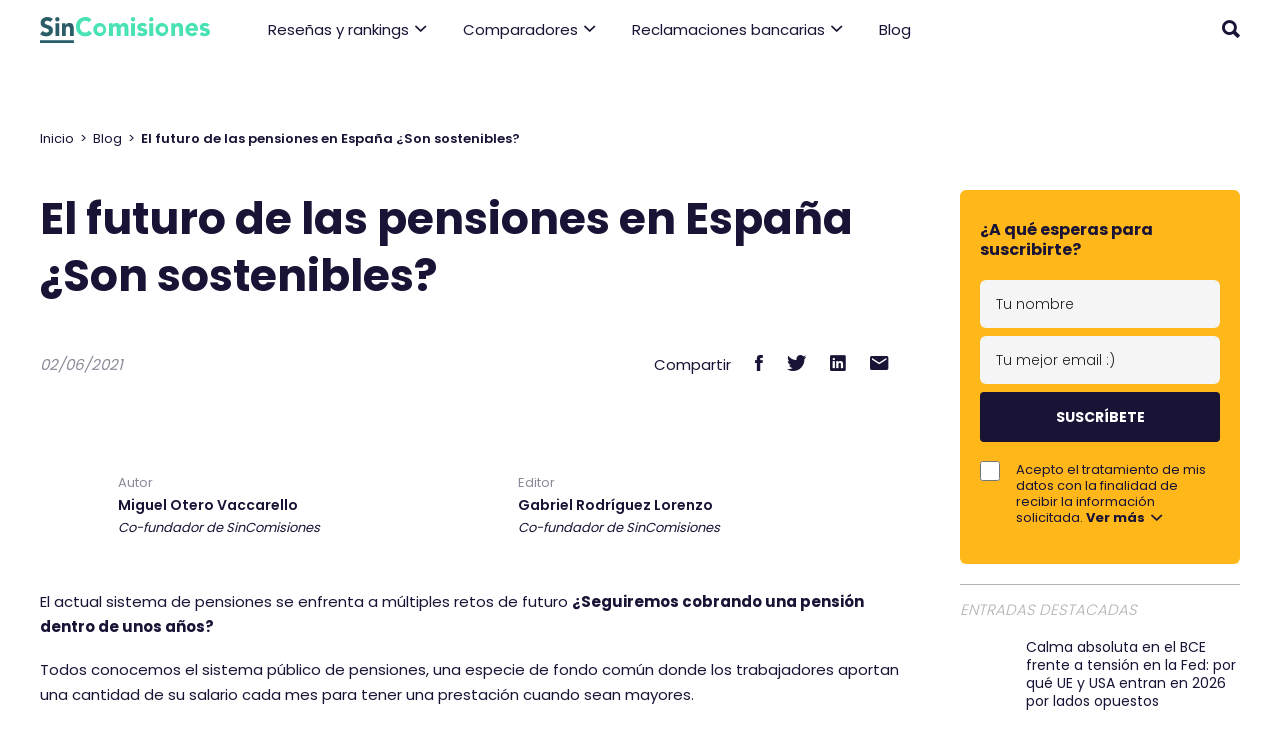

--- FILE ---
content_type: text/html; charset=UTF-8
request_url: https://sincomisiones.org/blog/futuro-pensiones-espana
body_size: 55682
content:
<!doctype html><html lang="es" prefix="og: https://ogp.me/ns#"><head><meta charset="UTF-8"><script>if(navigator.userAgent.match(/MSIE|Internet Explorer/i)||navigator.userAgent.match(/Trident\/7\..*?rv:11/i)){var href=document.location.href;if(!href.match(/[?&]nowprocket/)){if(href.indexOf("?")==-1){if(href.indexOf("#")==-1){document.location.href=href+"?nowprocket=1"}else{document.location.href=href.replace("#","?nowprocket=1#")}}else{if(href.indexOf("#")==-1){document.location.href=href+"&nowprocket=1"}else{document.location.href=href.replace("#","&nowprocket=1#")}}}}</script><script>class RocketLazyLoadScripts{constructor(){this.v="1.2.4",this.triggerEvents=["keydown","mousedown","mousemove","touchmove","touchstart","touchend","wheel"],this.userEventHandler=this._triggerListener.bind(this),this.touchStartHandler=this._onTouchStart.bind(this),this.touchMoveHandler=this._onTouchMove.bind(this),this.touchEndHandler=this._onTouchEnd.bind(this),this.clickHandler=this._onClick.bind(this),this.interceptedClicks=[],window.addEventListener("pageshow",t=>{this.persisted=t.persisted}),window.addEventListener("DOMContentLoaded",()=>{this._preconnect3rdParties()}),this.delayedScripts={normal:[],async:[],defer:[]},this.trash=[],this.allJQueries=[]}_addUserInteractionListener(t){if(document.hidden){t._triggerListener();return}this.triggerEvents.forEach(e=>window.addEventListener(e,t.userEventHandler,{passive:!0})),window.addEventListener("touchstart",t.touchStartHandler,{passive:!0}),window.addEventListener("mousedown",t.touchStartHandler),document.addEventListener("visibilitychange",t.userEventHandler)}_removeUserInteractionListener(){this.triggerEvents.forEach(t=>window.removeEventListener(t,this.userEventHandler,{passive:!0})),document.removeEventListener("visibilitychange",this.userEventHandler)}_onTouchStart(t){"HTML"!==t.target.tagName&&(window.addEventListener("touchend",this.touchEndHandler),window.addEventListener("mouseup",this.touchEndHandler),window.addEventListener("touchmove",this.touchMoveHandler,{passive:!0}),window.addEventListener("mousemove",this.touchMoveHandler),t.target.addEventListener("click",this.clickHandler),this._renameDOMAttribute(t.target,"onclick","rocket-onclick"),this._pendingClickStarted())}_onTouchMove(t){window.removeEventListener("touchend",this.touchEndHandler),window.removeEventListener("mouseup",this.touchEndHandler),window.removeEventListener("touchmove",this.touchMoveHandler,{passive:!0}),window.removeEventListener("mousemove",this.touchMoveHandler),t.target.removeEventListener("click",this.clickHandler),this._renameDOMAttribute(t.target,"rocket-onclick","onclick"),this._pendingClickFinished()}_onTouchEnd(){window.removeEventListener("touchend",this.touchEndHandler),window.removeEventListener("mouseup",this.touchEndHandler),window.removeEventListener("touchmove",this.touchMoveHandler,{passive:!0}),window.removeEventListener("mousemove",this.touchMoveHandler)}_onClick(t){t.target.removeEventListener("click",this.clickHandler),this._renameDOMAttribute(t.target,"rocket-onclick","onclick"),this.interceptedClicks.push(t),t.preventDefault(),t.stopPropagation(),t.stopImmediatePropagation(),this._pendingClickFinished()}_replayClicks(){window.removeEventListener("touchstart",this.touchStartHandler,{passive:!0}),window.removeEventListener("mousedown",this.touchStartHandler),this.interceptedClicks.forEach(t=>{t.target.dispatchEvent(new MouseEvent("click",{view:t.view,bubbles:!0,cancelable:!0}))})}_waitForPendingClicks(){return new Promise(t=>{this._isClickPending?this._pendingClickFinished=t:t()})}_pendingClickStarted(){this._isClickPending=!0}_pendingClickFinished(){this._isClickPending=!1}_renameDOMAttribute(t,e,r){t.hasAttribute&&t.hasAttribute(e)&&(event.target.setAttribute(r,event.target.getAttribute(e)),event.target.removeAttribute(e))}_triggerListener(){this._removeUserInteractionListener(this),"loading"===document.readyState?document.addEventListener("DOMContentLoaded",this._loadEverythingNow.bind(this)):this._loadEverythingNow()}_preconnect3rdParties(){let t=[];document.querySelectorAll("script[type=rocketlazyloadscript][data-rocket-src]").forEach(e=>{let r=e.getAttribute("data-rocket-src");if(r&&0!==r.indexOf("data:")){0===r.indexOf("//")&&(r=location.protocol+r);try{let i=new URL(r).origin;i!==location.origin&&t.push({src:i,crossOrigin:e.crossOrigin||"module"===e.getAttribute("data-rocket-type")})}catch(n){}}}),t=[...new Map(t.map(t=>[JSON.stringify(t),t])).values()],this._batchInjectResourceHints(t,"preconnect")}async _loadEverythingNow(){this.lastBreath=Date.now(),this._delayEventListeners(),this._delayJQueryReady(this),this._handleDocumentWrite(),this._registerAllDelayedScripts(),this._preloadAllScripts(),await this._loadScriptsFromList(this.delayedScripts.normal),await this._loadScriptsFromList(this.delayedScripts.defer),await this._loadScriptsFromList(this.delayedScripts.async);try{await this._triggerDOMContentLoaded(),await this._pendingWebpackRequests(this),await this._triggerWindowLoad()}catch(t){console.error(t)}window.dispatchEvent(new Event("rocket-allScriptsLoaded")),this._waitForPendingClicks().then(()=>{this._replayClicks()}),this._emptyTrash()}_registerAllDelayedScripts(){document.querySelectorAll("script[type=rocketlazyloadscript]").forEach(t=>{t.hasAttribute("data-rocket-src")?t.hasAttribute("async")&&!1!==t.async?this.delayedScripts.async.push(t):t.hasAttribute("defer")&&!1!==t.defer||"module"===t.getAttribute("data-rocket-type")?this.delayedScripts.defer.push(t):this.delayedScripts.normal.push(t):this.delayedScripts.normal.push(t)})}async _transformScript(t){if(await this._littleBreath(),!0===t.noModule&&"noModule"in HTMLScriptElement.prototype){t.setAttribute("data-rocket-status","skipped");return}return new Promise(navigator.userAgent.indexOf("Firefox/")>0||""===navigator.vendor?e=>{let r=document.createElement("script");[...t.attributes].forEach(t=>{let e=t.nodeName;"type"!==e&&("data-rocket-type"===e&&(e="type"),"data-rocket-src"===e&&(e="src"),r.setAttribute(e,t.nodeValue))}),t.text&&(r.text=t.text),r.hasAttribute("src")?(r.addEventListener("load",e),r.addEventListener("error",e)):(r.text=t.text,e());try{t.parentNode.replaceChild(r,t)}catch(i){e()}}:e=>{function r(){t.setAttribute("data-rocket-status","failed"),e()}try{let i=t.getAttribute("data-rocket-type"),n=t.getAttribute("data-rocket-src");i?(t.type=i,t.removeAttribute("data-rocket-type")):t.removeAttribute("type"),t.addEventListener("load",function r(){t.setAttribute("data-rocket-status","executed"),e()}),t.addEventListener("error",r),n?(t.removeAttribute("data-rocket-src"),t.src=n):t.src="data:text/javascript;base64,"+window.btoa(unescape(encodeURIComponent(t.text)))}catch(s){r()}})}async _loadScriptsFromList(t){let e=t.shift();return e&&e.isConnected?(await this._transformScript(e),this._loadScriptsFromList(t)):Promise.resolve()}_preloadAllScripts(){this._batchInjectResourceHints([...this.delayedScripts.normal,...this.delayedScripts.defer,...this.delayedScripts.async],"preload")}_batchInjectResourceHints(t,e){var r=document.createDocumentFragment();t.forEach(t=>{let i=t.getAttribute&&t.getAttribute("data-rocket-src")||t.src;if(i){let n=document.createElement("link");n.href=i,n.rel=e,"preconnect"!==e&&(n.as="script"),t.getAttribute&&"module"===t.getAttribute("data-rocket-type")&&(n.crossOrigin=!0),t.crossOrigin&&(n.crossOrigin=t.crossOrigin),t.integrity&&(n.integrity=t.integrity),r.appendChild(n),this.trash.push(n)}}),document.head.appendChild(r)}_delayEventListeners(){let t={};function e(e,r){!function e(r){!t[r]&&(t[r]={originalFunctions:{add:r.addEventListener,remove:r.removeEventListener},eventsToRewrite:[]},r.addEventListener=function(){arguments[0]=i(arguments[0]),t[r].originalFunctions.add.apply(r,arguments)},r.removeEventListener=function(){arguments[0]=i(arguments[0]),t[r].originalFunctions.remove.apply(r,arguments)});function i(e){return t[r].eventsToRewrite.indexOf(e)>=0?"rocket-"+e:e}}(e),t[e].eventsToRewrite.push(r)}function r(t,e){let r=t[e];Object.defineProperty(t,e,{get:()=>r||function(){},set(i){t["rocket"+e]=r=i}})}e(document,"DOMContentLoaded"),e(window,"DOMContentLoaded"),e(window,"load"),e(window,"pageshow"),e(document,"readystatechange"),r(document,"onreadystatechange"),r(window,"onload"),r(window,"onpageshow")}_delayJQueryReady(t){let e;function r(t){return t.split(" ").map(t=>"load"===t||0===t.indexOf("load.")?"rocket-jquery-load":t).join(" ")}function i(i){if(i&&i.fn&&!t.allJQueries.includes(i)){i.fn.ready=i.fn.init.prototype.ready=function(e){return t.domReadyFired?e.bind(document)(i):document.addEventListener("rocket-DOMContentLoaded",()=>e.bind(document)(i)),i([])};let n=i.fn.on;i.fn.on=i.fn.init.prototype.on=function(){return this[0]===window&&("string"==typeof arguments[0]||arguments[0]instanceof String?arguments[0]=r(arguments[0]):"object"==typeof arguments[0]&&Object.keys(arguments[0]).forEach(t=>{let e=arguments[0][t];delete arguments[0][t],arguments[0][r(t)]=e})),n.apply(this,arguments),this},t.allJQueries.push(i)}e=i}i(window.jQuery),Object.defineProperty(window,"jQuery",{get:()=>e,set(t){i(t)}})}async _pendingWebpackRequests(t){let e=document.querySelector("script[data-webpack]");async function r(){return new Promise(t=>{e.addEventListener("load",t),e.addEventListener("error",t)})}e&&(await r(),await t._requestAnimFrame(),await t._pendingWebpackRequests(t))}async _triggerDOMContentLoaded(){this.domReadyFired=!0,await this._littleBreath(),document.dispatchEvent(new Event("rocket-DOMContentLoaded")),await this._littleBreath(),window.dispatchEvent(new Event("rocket-DOMContentLoaded")),await this._littleBreath(),document.dispatchEvent(new Event("rocket-readystatechange")),await this._littleBreath(),document.rocketonreadystatechange&&document.rocketonreadystatechange()}async _triggerWindowLoad(){await this._littleBreath(),window.dispatchEvent(new Event("rocket-load")),await this._littleBreath(),window.rocketonload&&window.rocketonload(),await this._littleBreath(),this.allJQueries.forEach(t=>t(window).trigger("rocket-jquery-load")),await this._littleBreath();let t=new Event("rocket-pageshow");t.persisted=this.persisted,window.dispatchEvent(t),await this._littleBreath(),window.rocketonpageshow&&window.rocketonpageshow({persisted:this.persisted})}_handleDocumentWrite(){let t=new Map;document.write=document.writeln=function(e){let r=document.currentScript;r||console.error("WPRocket unable to document.write this: "+e);let i=document.createRange(),n=r.parentElement,s=t.get(r);void 0===s&&(s=r.nextSibling,t.set(r,s));let a=document.createDocumentFragment();i.setStart(a,0),a.appendChild(i.createContextualFragment(e)),n.insertBefore(a,s)}}async _littleBreath(){Date.now()-this.lastBreath>45&&(await this._requestAnimFrame(),this.lastBreath=Date.now())}async _requestAnimFrame(){return document.hidden?new Promise(t=>setTimeout(t)):new Promise(t=>requestAnimationFrame(t))}_emptyTrash(){this.trash.forEach(t=>t.remove())}static run(){let t=new RocketLazyLoadScripts;t._addUserInteractionListener(t)}}RocketLazyLoadScripts.run();</script> <link rel="preload" href="/wp-content/themes/sincomisiones/assets/dist/font/pxiByp8kv8JHgFVrLDz8Z1xlFd2JQEk.woff2" as="font" type="font/woff2" crossorigin> <link rel="preload" href="/wp-content/themes/sincomisiones/assets/dist/font/pxiEyp8kv8JHgFVrJJfecnFHGPc.woff2" as="font" type="font/woff2" crossorigin>  <link rel="preload" href="/wp-content/themes/sincomisiones/assets/dist/font/pxiByp8kv8JHgFVrLEj6Z1xlFd2JQEk.woff2" as="font" type="font/woff2" crossorigin> <link rel="preload" href="/wp-content/themes/sincomisiones/assets/dist/font/pxiByp8kv8JHgFVrLCz7Z1xlFd2JQEk.woff2" as="font" type="font/woff2" crossorigin>  <meta name="viewport" content="width=device-width, initial-scale=1"> <style>:root{--font-family:"Poppins",sans-serif;--color-0:#191335;--color-2:#49e2b5;--color-3:#f5f5f5;--color-4:#b2b2b2;--color-5:#2a5d67;--color-6:#eee;--color-7:#ffb71a;--color-8:#ababab;--color-9:#d5d5d5;--color-10:#e74c3c;--color-11:#f39c12;--color-12:#1abc9c;--color-13:#e5e5e5;--color-14:#b2b2b2;--color-15:#f1f1f1;--color-16:#3a3067;--color-17:#9a9a9a;--box-shadow:0 0 10px rgba(0,0,0,.1);--box-shadow-h:0 0 16px rgba(0,0,0,.3);--border-radius:4px;--border-radius-x1:6px;--border-radius-x2:10px;--border-radius-x3:16px;--grey-1:#222;--grey-2:#4a4a4a;--grey-3:#6e6e6e;--grey-4:#9b9b9b;--grey-5:#d8d8d8;--grey-6:#e5e5e5;--grey-7:#f7f7f7;--grey-8:#f5f5f5;--size-0:1.5rem;--size-0r:1.6rem;--size-1:1.8rem;--size-2:2rem;--size-3:2.5rem;--size-4:3.5rem;--size-5:4.5rem;--spacing-1:0.5rem;--spacing-2:1rem;--spacing-3:1.5rem;--spacing-4:2rem;--spacing-5:2.5rem;--spacing-6:3rem;--spacing-7:3.5rem;--spacing-8:4rem;--spacing-9:4.5rem;--spacing-10:5rem;--spacing-11:5.5rem;--spacing-12:6rem;--spacing-13:6.5rem;--spacing-14:7rem;--spacing-15:7.5rem;--spacing-16:8rem;--spacing-17:8.5rem;--spacing-18:9rem;--spacing-19:9.5rem;--spacing-20:10rem;--block-spacing-xl:100px;--block-spacing-l:64px;--max-width:1440px;--max-width-lite:960px;--max-width-extralite:700px;--bp-small:480px;--bp-tablet:768px;--bp-desktop:1024px;--bp-desktopxl:1100px;--bp-high:1440px;--scrolled:0%}@keyframes slideFromTop{0%{transform:translateY(-100%)}to{transform:translateY(0)}}@keyframes showFromRight2{0%{opacity:0;transform:translateX(-10px)}to{opacity:1;transform:translateX(0)}}@font-face{font-family:Poppins;font-style:normal;font-weight:300;font-display:swap;src:url(/wp-content/themes/sincomisiones/assets/dist/font/pxiByp8kv8JHgFVrLDz8Z1xlFd2JQEk.woff2) format("woff2");unicode-range:u+00??,u+0131,u+0152-0153,u+02bb-02bc,u+02c6,u+02da,u+02dc,u+0304,u+0308,u+0329,u+2000-206f,u+2074,u+20ac,u+2122,u+2191,u+2193,u+2212,u+2215,u+feff,u+fffd}@font-face{font-family:Poppins;font-style:normal;font-weight:400;font-display:swap;src:url(/wp-content/themes/sincomisiones/assets/dist/font/pxiEyp8kv8JHgFVrJJfecnFHGPc.woff2) format("woff2");unicode-range:u+00??,u+0131,u+0152-0153,u+02bb-02bc,u+02c6,u+02da,u+02dc,u+0304,u+0308,u+0329,u+2000-206f,u+2074,u+20ac,u+2122,u+2191,u+2193,u+2212,u+2215,u+feff,u+fffd}@font-face{font-family:Poppins;font-style:normal;font-weight:600;font-display:swap;src:url(/wp-content/themes/sincomisiones/assets/dist/font/pxiByp8kv8JHgFVrLEj6Z1xlFd2JQEk.woff2) format("woff2");unicode-range:u+00??,u+0131,u+0152-0153,u+02bb-02bc,u+02c6,u+02da,u+02dc,u+0304,u+0308,u+0329,u+2000-206f,u+2074,u+20ac,u+2122,u+2191,u+2193,u+2212,u+2215,u+feff,u+fffd}@font-face{font-family:Poppins;font-style:normal;font-weight:700;font-display:swap;src:url(/wp-content/themes/sincomisiones/assets/dist/font/pxiByp8kv8JHgFVrLCz7Z1xlFd2JQEk.woff2) format("woff2");unicode-range:u+00??,u+0131,u+0152-0153,u+02bb-02bc,u+02c6,u+02da,u+02dc,u+0304,u+0308,u+0329,u+2000-206f,u+2074,u+20ac,u+2122,u+2191,u+2193,u+2212,u+2215,u+feff,u+fffd}:root{--scrollbarBG:#cfd8dc;--thumbBG:#90a4ae}html{font-family:var(--font-family);box-sizing:border-box;font-size:62.5%;font-weight:400;scroll-behavior:smooth;color:var(--color-0)}*,::placeholder,:after,:before{scroll-margin-top:calc(var(--header-height) + var(--adminbar-height) + 36px);box-sizing:inherit}[hidden]{display:none}*{scrollbar-width:thin;scrollbar-color:var(--color-2) var(--color-0)}::-webkit-scrollbar{width:10px;height:7px}::-webkit-scrollbar-track{background:var(--color-0)}::-webkit-scrollbar-track:horizontal{border-radius:0 0 6px 6px}::-webkit-scrollbar-thumb{background:var(--color-2)}::-webkit-scrollbar-thumb:horizontal{border-radius:0 0 6px 6px}::-webkit-scrollbar-corner{background-color:transparent}::-webkit-scrollbar-button{width:0;height:0;display:none}body{overflow-x:hidden;font-size:15px;font-size:var(--size-0);line-height:1.7}@media only all and (max-width:767px){body{font-size:var(--size-0r)}}body.overflow-hidden .site-header{z-index:10000000000}@media only all and (max-width:1023px){body.overflow-hidden,body.overflow-hidden-alt{overflow:hidden}}body .site{display:flex;flex-direction:column;width:100%}body .site-main{flex:1;display:flex;flex-direction:column}.centered-wrapper{max-width:1340px;width:100%;margin:0 auto;padding:0 70px;display:block}@media only all and (max-width:1439px){.centered-wrapper{padding:0 40px;max-width:1280px}}@media only all and (max-width:1023px){.centered-wrapper{padding:0 30px}}@media only all and (max-width:767px){.centered-wrapper{padding:0 25px}}@media only all and (min-width:2000px){.centered-wrapper{max-width:1700px}}.centered-wrapper::-webkit-scrollbar-thumb:vertical,.centered-wrapper::-webkit-scrollbar-track:vertical{border-left:4px solid #fff;background-clip:padding-box}@media only all and (max-width:1023px){.only__desktop{display:none!important}}@media only all and (min-width:1024px){.only__device{display:none!important}}.site-header{position:sticky;top:0;left:0;width:100%;z-index:1000;background-color:#fff;transition:.4s;min-height:58px;display:flex;overflow:hidden}.site-header:after{content:"";position:absolute;bottom:0;left:0;right:0;height:100%;pointer-events:none;box-shadow:0 3px 6px rgba(0,0,0,.16)}.site-header:before{content:"";position:fixed;left:0;top:var(--header-height);height:var(--app-height);width:100vw;background-color:rgba(0,0,0,.7);visibility:hidden;opacity:0;z-index:-1;backdrop-filter:blur(6px)}.site-header .header{width:100%}.site-header .centered-wrapper{height:100%}.site-header .header__search__panel{position:fixed;left:0;right:0;top:0;height:calc(var(--header-height) - var(--adminbar-height));background-color:var(--color-2);will-change:transform;transition:.25s;z-index:1001;animation:slideFromTop .25s}.site-header .header__search__panel:not([hidden]){display:flex;justify-content:flex-end}.site-header .header__search__panel .centered-wrapper{display:flex;align-items:center;justify-content:flex-end;padding-top:18px;padding-bottom:18px}.site-header .header__search__panel .search-form{width:100%;max-width:400px;margin:0 24px 0 0}@media only all and (max-width:767px){.site-header .header__search__panel .search-form{max-width:100%}}.site-header .header__search__panel .search-field{background-color:transparent;border:none;border-bottom:2px solid var(--color-0);color:var(--color-0);width:100%;outline:none;font-size:1.6rem;padding:2px 0;-webkit-appearance:none}.site-header .header__search__panel .search-field::placeholder{color:var(--color-0);opacity:.5}.site-header .header__search__panel .search-submit{display:none}.site-header .header__logo{padding:12px 0}.site-header .header__logo img{display:block;width:170px}.site-header .__desktop{display:flex;align-items:center;height:100%}.site-header .__desktop .header__nav{margin-right:var(--spacing-8);flex:1;height:100%}.site-header .__desktop .header__nav li,.site-header .__desktop .header__nav ul{margin:0;padding:0;list-style:none}.site-header .__desktop .header__nav .__nav__item__first,.site-header .__desktop .header__nav .__nav__wrapper{height:100%}.site-header .__desktop .header__nav .__nav__wrapper{display:flex}.site-header .__desktop .header__nav .__nav__item__first{transition:.1s}.site-header .__desktop .header__nav .__nav__item__first.current,.site-header .__desktop .header__nav .__nav__item__first:hover{background-color:var(--color-3)}.site-header .__desktop .header__nav .__nav__item__first .__nav__item__a{height:100%;padding:0 18px;display:flex;align-items:center;justify-content:center;transition:.2s;position:relative}.site-header .__desktop .header__nav .__nav__item__first .__nav__item__a:after{content:"";position:absolute;bottom:-25px;left:-40px;right:-40px;height:40px;border-radius:30% 30% 0 0;display:none}.site-header .__desktop .header__nav .__nav__item__first .__nav__item__a i{width:12px;font-size:13px;margin-left:6px;transform:translateY(1px)}.site-header .__desktop .header__nav .__nav__item__first .__submenu{right:0;background-color:#fff;position:fixed;left:0;top:var(--header-height);max-height:calc(100% - var(--header-height));overflow-y:auto;visibility:hidden;opacity:0;box-shadow:0 .25rem 1.5rem rgba(37,49,55,.05)}.site-header .__desktop .header__nav .__nav__item__first .__submenu .centered-wrapper{display:flex}.site-header .__desktop .header__nav .__nav__item__first .__submenu .__submenu__panels{padding:38px;flex:1;background-color:var(--color-3)}.site-header .__desktop .header__nav .__nav__item__first .__submenu .__submenu__panels .__submenu__panel{display:none;height:100%}.site-header .__desktop .header__nav .__nav__item__first .__submenu .__submenu__panels .__submenu__panel .__submenu__panel__links{flex:0 0 70%;display:flex}.site-header .__desktop .header__nav .__nav__item__first .__submenu .__submenu__panels .__submenu__panel .__submenu__panel__links .__submenu__panel__col{flex:1;padding-right:40px}.site-header .__desktop .header__nav .__nav__item__first .__submenu .__submenu__panels .__submenu__panel .__submenu__panel__links .__submenu__panel__col .__submenu__panel__item{display:block;padding:8px 0;line-height:1.2}.site-header .__desktop .header__nav .__nav__item__first .__submenu .__submenu__panels .__submenu__panel .__submenu__panel__links .__submenu__panel__col .__submenu__panel__item:hover{text-decoration:underline}.site-header .__desktop .header__nav .__nav__item__first .__submenu .__submenu__panels .__submenu__panel .__submenu__panel__links .__submenu__panel__col .__submenu__panel__item:first-child{padding-top:0}.site-header .__desktop .header__nav .__nav__item__first .__submenu .__submenu__panels .__submenu__panel .__submenu__panel__links .__submenu__panel__col .__submenu__panel__item:first-child.__title:before{top:5px}.site-header .__desktop .header__nav .__nav__item__first .__submenu .__submenu__panels .__submenu__panel .__submenu__panel__links .__submenu__panel__col .__submenu__panel__item.__space{height:24px}.site-header .__desktop .header__nav .__nav__item__first .__submenu .__submenu__panels .__submenu__panel .__submenu__panel__links .__submenu__panel__col .__submenu__panel__item.__title{font-weight:600;color:#2a5d67;position:relative}.site-header .__desktop .header__nav .__nav__item__first .__submenu .__submenu__panels .__submenu__panel .__submenu__panel__links .__submenu__panel__col .__submenu__panel__item.__title:before{top:11px;left:-14px;content:"";height:8px;width:8px;border-radius:50%;border:2px solid #2a5d67;position:absolute}.site-header .__desktop .header__nav .__nav__item__first .__submenu .__submenu__panels .__submenu__panel .__submenu__panel__links .__submenu__panel__col .__submenu__panel__item.__subtitle{color:#aeaeae;font-style:italic}.site-header .__desktop .header__nav .__nav__item__first .__submenu .__submenu__panels .__submenu__panel .__submenu__panel__cta{flex:0 0 30%;position:relative}.site-header .__desktop .header__nav .__nav__item__first .__submenu .__submenu__panels .__submenu__panel .__submenu__panel__cta a{height:100%;display:flex;align-items:center;justify-content:center}.site-header .__desktop .header__nav .__nav__item__first .__submenu .__submenu__panels .__submenu__panel .__submenu__panel__cta .__content{position:relative;z-index:1;text-align:center;padding:40px 20px}.site-header .__desktop .header__nav .__nav__item__first .__submenu .__submenu__panels .__submenu__panel .__submenu__panel__cta .__content .__title{text-transform:uppercase;line-height:1.4;display:block;color:#fff;font-size:2rem;margin-bottom:20px}.site-header .__desktop .header__nav .__nav__item__first .__submenu .__submenu__panels .__submenu__panel .__submenu__panel__cta .__bg{position:absolute;top:0;left:0;height:100%;width:100%}.site-header .__desktop .header__nav .__nav__item__first .__submenu .__submenu__panels .__submenu__panel .__submenu__panel__cta .__bg img{width:100%;height:100%;object-fit:cover;border-radius:12px}.site-header .__desktop .header__nav .__nav__item__first .__submenu .__submenu__panels .__submenu__panel.active{display:flex}.site-header .__desktop .header__nav .__nav__item__first .__submenu .__submenu__links{padding:30px 0;flex:0 0 210px}.site-header .__desktop .header__nav .__nav__item__first .__submenu .__submenu__links .__submenu__link{display:block;padding:9px 20px 9px 0;transition:.2s;display:flex;align-items:center;line-height:1.1;position:relative}.site-header .__desktop .header__nav .__nav__item__first .__submenu .__submenu__links .__submenu__link:after{content:"";position:absolute;bottom:-10px;top:-10px;right:0;width:60%;border-radius:30% 0 0 30%;display:none;z-index:1}.site-header .__desktop .header__nav .__nav__item__first .__submenu .__submenu__links .__submenu__link i{flex:1;text-align:right}.site-header .__desktop .header__nav .__nav__item__first .__submenu .__submenu__links .__submenu__link.active{font-weight:700;padding-left:10px;background-color:var(--color-3)}.site-header .__desktop .header__nav .__nav__item__first .__submenu .__submenu__links .__submenu__link:hover{font-weight:700;padding-left:10px}.site-header .__desktop .header__nav .__nav__item__first .__submenu .__submenu__links .__submenu__link:hover.has-submenu:after{display:block}.site-header .__desktop .header__nav .__nav__item__first .__submenu .__submenu__links .__submenu__links__cta{color:var(--color-2);margin-top:20px;margin-right:20px;padding-top:20px;border-top:1px solid var(--grey-6);display:block;transition:.2s}.site-header .__desktop .header__nav .__nav__item__first .__submenu .__submenu__links .__submenu__links__cta:hover{font-weight:700}.site-header .__desktop .header__nav .__nav__item__first.has-submenu.__hovered>.__submenu{display:block;visibility:visible;opacity:1;transition-delay:0s}.site-header .__desktop .header__search{margin-left:var(--spacing-4)}@media only all and (min-width:1024px){.site-header .__desktop .header__search:hover{color:var(--color-2)}}.site-header .__desktop .header__logo{margin-right:40px;transform:translateY(1px)}@media only all and (max-width:1023px){.site-header .__desktop{display:none}}.site-header .__mobile{display:none}@media only all and (max-width:1023px){.site-header .__mobile{height:100%;display:flex;align-items:center}.site-header .__mobile .header__separator{flex:1;margin:0 var(--spacing-3)}.site-header .__mobile .header__trigger{margin-left:var(--spacing-6)}}.site-header .__header__btn__icon{transition:.25s;cursor:pointer;display:block;font-size:24px;line-height:16px;color:var(--color-1)}@media only all and (max-width:1023px){.site-header .__header__btn__icon{font-size:36px}}@media only all and (min-width:1024px){.site-header .responsive-nav{display:none}}@media only all and (max-width:1023px){.site-header .responsive-nav{position:fixed;top:0;left:0;right:0;background-color:var(--color-0);height:var(--app-height);z-index:100;padding-bottom:70px;overflow:hidden;overflow-y:auto;transform:translateX(100%);transition:.6s;visibility:hidden}.site-header .responsive-nav::-webkit-scrollbar{display:none}.site-header .responsive-nav .__gbtn{color:#fff;font-size:0}.site-header .responsive-nav .__gbtn svg{display:block}.site-header .responsive-nav .__rsnav__bg{position:fixed;top:0;left:0;height:100%;width:100%;object-fit:cover;object-position:bottom}.site-header .responsive-nav .__rsnav__toggle{padding:16px 0;position:sticky;top:0;z-index:2;background-color:var(--color-0)}.site-header .responsive-nav .__rsnav__toggle .centered-wrapper{display:flex;justify-content:flex-end}.site-header .responsive-nav .__rsnav__toggle button{transform:translateX(4px)}.site-header .responsive-nav .__rsnav__block .centered-wrapper{height:auto}.site-header .responsive-nav .__social .wrapper{display:flex;flex-wrap:wrap;margin:40px 0 -20px}.site-header .responsive-nav .__social a{font-size:2.5rem;margin:0 20px 20px 0}.site-header .responsive-nav .__navrs__wrapper,.site-header .responsive-nav .__navrs__wrapper li,.site-header .responsive-nav .__navrs__wrapper ul{margin:0;padding:0;list-style:none}.site-header .responsive-nav .__navrs__wrapper .__nav__item__first .__nav__item__a{display:block;margin-bottom:14px;font-size:2rem;font-weight:600;background-color:var(--color-2);text-align:center;padding:24px 20px;border-radius:5px;overflow:hidden;color:#fff;position:relative}.site-header .responsive-nav .__navrs__wrapper .__nav__item__first .__nav__item__a span{position:relative;z-index:1}.site-header .responsive-nav .__navrs__wrapper .__nav__item__first .__nav__item__a img{width:100%;height:100%;position:absolute;left:0;top:0;object-fit:cover}.site-header .responsive-nav .__navrs__wrapper .__nav__item__first .__submenu,.site-header .responsive-nav .__navrs__wrapper .__nav__item__first .__submenu_sub{visibility:hidden;transform:translateX(100%);position:fixed;top:0;left:0;right:0;bottom:0;overflow-y:auto;z-index:4;transition:.6s;background-color:var(--color-0)}.site-header .responsive-nav .__navrs__wrapper .__nav__item__first .__submenu::-webkit-scrollbar,.site-header .responsive-nav .__navrs__wrapper .__nav__item__first .__submenu_sub::-webkit-scrollbar{display:none}.site-header .responsive-nav .__navrs__wrapper .__nav__item__first .__submenu .__submenu_content,.site-header .responsive-nav .__navrs__wrapper .__nav__item__first .__submenu_sub .__submenu_content{padding:25px}.site-header .responsive-nav .__navrs__wrapper .__nav__item__first .__submenu .__submenu_header,.site-header .responsive-nav .__navrs__wrapper .__nav__item__first .__submenu_sub .__submenu_header{position:sticky;top:0;z-index:1;padding:16px 0 6px}.site-header .responsive-nav .__navrs__wrapper .__nav__item__first .__submenu .__submenu_header .centered-wrapper,.site-header .responsive-nav .__navrs__wrapper .__nav__item__first .__submenu_sub .__submenu_header .centered-wrapper{position:relative;z-index:2}.site-header .responsive-nav .__navrs__wrapper .__nav__item__first .__submenu .__submenu_header .__submenu_header_trigger,.site-header .responsive-nav .__navrs__wrapper .__nav__item__first .__submenu_sub .__submenu_header .__submenu_header_trigger{display:flex;align-items:center;justify-content:space-between;gap:30px;margin:0 0 6px}.site-header .responsive-nav .__navrs__wrapper .__nav__item__first .__submenu .__submenu_header .__submenu_header_trigger button:first-child,.site-header .responsive-nav .__navrs__wrapper .__nav__item__first .__submenu_sub .__submenu_header .__submenu_header_trigger button:first-child{transform:translateX(-4px)}.site-header .responsive-nav .__navrs__wrapper .__nav__item__first .__submenu .__submenu_header .__submenu_header_trigger button:last-child,.site-header .responsive-nav .__navrs__wrapper .__nav__item__first .__submenu_sub .__submenu_header .__submenu_header_trigger button:last-child{transform:translateX(4px)}.site-header .responsive-nav .__navrs__wrapper .__nav__item__first .__submenu .__submenu_header img,.site-header .responsive-nav .__navrs__wrapper .__nav__item__first .__submenu_sub .__submenu_header img{width:100%;height:100%;position:absolute;left:0;top:0;object-fit:cover}.site-header .responsive-nav .__navrs__wrapper .__nav__item__first .__submenu .__submenu_header span,.site-header .responsive-nav .__navrs__wrapper .__nav__item__first .__submenu_sub .__submenu_header span{color:#fff;font-weight:600;font-size:2rem}.site-header .responsive-nav .__navrs__wrapper .__nav__item__first .__submenu .__submenu__links__cta,.site-header .responsive-nav .__navrs__wrapper .__nav__item__first .__submenu_sub .__submenu__links__cta{font-size:1.8rem;font-weight:600;color:#fff;text-transform:uppercase;padding-bottom:25px}.site-header .responsive-nav .__navrs__wrapper .__nav__item__first .__submenu .__submenu__link,.site-header .responsive-nav .__navrs__wrapper .__nav__item__first .__submenu_sub .__submenu__link{margin-bottom:20px}.site-header .responsive-nav .__navrs__wrapper .__nav__item__first .__submenu .__submenu__link a,.site-header .responsive-nav .__navrs__wrapper .__nav__item__first .__submenu_sub .__submenu__link a{color:#fff;font-size:1.8rem;font-weight:600;display:flex;align-items:center;justify-content:space-between}.site-header .responsive-nav .__navrs__wrapper .__nav__item__first .__submenu .__submenu__link .__submenu__panel__item,.site-header .responsive-nav .__navrs__wrapper .__nav__item__first .__submenu_sub .__submenu__link .__submenu__panel__item{margin-bottom:18px}.site-header .responsive-nav .__navrs__wrapper .__nav__item__first .__submenu .__submenu__link .__submenu__panel__item.__sub,.site-header .responsive-nav .__navrs__wrapper .__nav__item__first .__submenu_sub .__submenu__link .__submenu__panel__item.__sub{font-size:1.6rem;font-style:italic}.site-header .responsive-nav .__navrs__wrapper .__nav__item__first .__submenu .__submenu__link.active .__submenu_sub,.site-header .responsive-nav .__navrs__wrapper .__nav__item__first .__submenu_sub .__submenu__link.active .__submenu_sub{visibility:visible;transform:none}.site-header .responsive-nav .__navrs__wrapper .__nav__item__first .__submenu_sub{z-index:5}.site-header .responsive-nav .__navrs__wrapper .__nav__item__first .__submenu_sub .__subtoggle{margin-bottom:20px}.site-header .responsive-nav .__navrs__wrapper .__nav__item__first .__submenu_sub .__subtoggle .__subtoggle__btn{color:#fff;font-size:1.8rem;font-weight:600;width:100%;display:flex;justify-content:space-between;gap:20px}.site-header .responsive-nav .__navrs__wrapper .__nav__item__first .__submenu_sub .__subtoggle .__subtoggle__content{display:none;margin:12px 0 18px 18px}.site-header .responsive-nav .__navrs__wrapper .__nav__item__first .__submenu_sub .__subtoggle .__subtoggle__content .__submenu__panel__item{font-size:1.6rem;font-weight:400;margin-bottom:12px}.site-header .responsive-nav .__navrs__wrapper .__nav__item__first .__submenu_sub .__subtoggle.active .__subtoggle__btn i:before{content:"\f208"}.site-header .responsive-nav .__navrs__wrapper .__nav__item__first .__submenu_sub .__subtoggle.active .__subtoggle__btn+.__subtoggle__content{display:block;animation:showFromRight2 .6s}.site-header .responsive-nav .__navrs__wrapper .__nav__item__first.active .__submenu{visibility:visible;transform:none}.site-header .responsive-nav .__extra_links{margin-top:30px}.site-header .responsive-nav .__extra_links .link__wrapper:not(:last-child){margin-bottom:20px}.site-header .responsive-nav .__extra_links .__extra_link{border-radius:var(--border-radius);background-color:var(--color-0);width:100%;display:block;text-align:center;padding:16px;color:#fff;text-transform:uppercase;font-size:1.4rem;font-weight:600}.site-header.expanded .responsive-nav{transform:translateX(0);visibility:visible}}.site-header.__landing{box-shadow:none}.site-header.__landing .__desktop,.site-header.__landing .__mobile{justify-content:center}.site-header.__landing .__desktop .header__nav,.site-header.__landing .__desktop .header__search,.site-header.__landing .__desktop .header__separator,.site-header.__landing .__desktop .header__trigger,.site-header.__landing .__mobile .header__nav,.site-header.__landing .__mobile .header__search,.site-header.__landing .__mobile .header__separator,.site-header.__landing .__mobile .header__trigger{display:none}.site-header.__landing .__desktop .header__logo,.site-header.__landing .__mobile .header__logo{margin:0}@media only all and (min-width:1024px){body.__menu-visible .site-header:before{opacity:1;visibility:visible}}@media only all and (max-width:1023px){body.to_down .site-header{transform:translateY(calc(-1 * var(--header-height)))}}</style> <meta name="google-site-verification" content="doqXLKRovlvE13_3r31_lsoBSBuQIvurUfNtT1o7M0E"> <meta name="facebook-domain-verification" content="qw0zafb8gp7vipcsavpguh3m0955e7"><style>img:is([sizes="auto" i],[sizes^="auto," i]){contain-intrinsic-size:3000px 1500px}</style><title>El futuro de las pensiones en España ¿Son sostenibles?</title><meta name="description" content="El actual sistema de pensiones se enfrenta a múltiples retos de futuro ¿Seguiremos cobrando una pensión dentro de unos años?"/><meta name="robots" content="follow, index, max-snippet:-1, max-video-preview:-1, max-image-preview:large"/><link rel="canonical" href="https://sincomisiones.org/blog/futuro-pensiones-espana" /><meta property="og:locale" content="es_ES" /><meta property="og:type" content="article" /><meta property="og:title" content="El futuro de las pensiones en España ¿Son sostenibles?" /><meta property="og:description" content="El actual sistema de pensiones se enfrenta a múltiples retos de futuro ¿Seguiremos cobrando una pensión dentro de unos años?" /><meta property="og:url" content="https://sincomisiones.org/blog/futuro-pensiones-espana" /><meta property="og:site_name" content="SinComisiones: El Comparador más honesto del mercado" /><meta property="article:section" content="Blog" /><meta property="og:updated_time" content="2024-03-19T09:33:05+01:00" /><meta property="og:image" content="https://sincomisiones.org/wp-content/uploads/2021/06/park-5528190-1920.jpg" /><meta property="og:image:secure_url" content="https://sincomisiones.org/wp-content/uploads/2021/06/park-5528190-1920.jpg" /><meta property="og:image:width" content="1920" /><meta property="og:image:height" content="1284" /><meta property="og:image:alt" content="futuro de las pensiones" /><meta property="og:image:type" content="image/jpeg" /><meta property="article:published_time" content="2021-06-02T15:06:25+02:00" /><meta property="article:modified_time" content="2024-03-19T09:33:05+01:00" /><meta name="twitter:card" content="summary_large_image" /><meta name="twitter:title" content="El futuro de las pensiones en España ¿Son sostenibles?" /><meta name="twitter:description" content="El actual sistema de pensiones se enfrenta a múltiples retos de futuro ¿Seguiremos cobrando una pensión dentro de unos años?" /><meta name="twitter:site" content="@zincfast" /><meta name="twitter:creator" content="@zincfast" /><meta name="twitter:image" content="https://sincomisiones.org/wp-content/uploads/2021/06/park-5528190-1920.jpg" /><meta name="twitter:label1" content="Escrito por" /><meta name="twitter:data1" content="Miguel Otero Vaccarello" /><meta name="twitter:label2" content="Tiempo de lectura" /><meta name="twitter:data2" content="10 minutos" /><script type="application/ld+json" class="rank-math-schema-pro">{"@context":"https://schema.org","@graph":[{"@type":["Person","Organization"],"@id":"https://sincomisiones.org/#person","name":"Gabriel Rodr\u00edguez Lorenzo","sameAs":["https://twitter.com/zincfast"],"logo":{"@type":"ImageObject","@id":"https://sincomisiones.org/#logo","url":"https://sincomisiones.org/wp-content/uploads/2023/08/imagotipo-sincomisiones-secondary.jpg","contentUrl":"https://sincomisiones.org/wp-content/uploads/2023/08/imagotipo-sincomisiones-secondary.jpg","caption":"SinComisiones: El Comparador m\u00e1s honesto del mercado","inLanguage":"es","width":"500","height":"500"},"image":{"@type":"ImageObject","@id":"https://sincomisiones.org/#logo","url":"https://sincomisiones.org/wp-content/uploads/2023/08/imagotipo-sincomisiones-secondary.jpg","contentUrl":"https://sincomisiones.org/wp-content/uploads/2023/08/imagotipo-sincomisiones-secondary.jpg","caption":"SinComisiones: El Comparador m\u00e1s honesto del mercado","inLanguage":"es","width":"500","height":"500"}},{"@type":"WebSite","@id":"https://sincomisiones.org/#website","url":"https://sincomisiones.org","name":"SinComisiones: El Comparador m\u00e1s honesto del mercado","alternateName":"SinComisiones","publisher":{"@id":"https://sincomisiones.org/#person"},"inLanguage":"es"},{"@type":"ImageObject","@id":"https://sincomisiones.org/wp-content/uploads/2021/06/park-5528190-1920.jpg","url":"https://sincomisiones.org/wp-content/uploads/2021/06/park-5528190-1920.jpg","width":"1920","height":"1284","caption":"futuro de las pensiones","inLanguage":"es"},{"@type":"BreadcrumbList","@id":"https://sincomisiones.org/blog/futuro-pensiones-espana#breadcrumb","itemListElement":[{"@type":"ListItem","position":"1","item":{"@id":"https://sincomisiones.org","name":"Inicio"}},{"@type":"ListItem","position":"2","item":{"@id":"https://sincomisiones.org/blog","name":"Blog"}},{"@type":"ListItem","position":"3","item":{"@id":"https://sincomisiones.org/blog","name":"Blog"}},{"@type":"ListItem","position":"4","item":{"@id":"https://sincomisiones.org/blog/futuro-pensiones-espana","name":"El futuro de las pensiones en Espa\u00f1a \u00bfSon sostenibles?"}}]},{"@type":"WebPage","@id":"https://sincomisiones.org/blog/futuro-pensiones-espana#webpage","url":"https://sincomisiones.org/blog/futuro-pensiones-espana","name":"El futuro de las pensiones en Espa\u00f1a \u00bfSon sostenibles?","datePublished":"2021-06-02T15:06:25+02:00","dateModified":"2024-03-19T09:33:05+01:00","isPartOf":{"@id":"https://sincomisiones.org/#website"},"primaryImageOfPage":{"@id":"https://sincomisiones.org/wp-content/uploads/2021/06/park-5528190-1920.jpg"},"inLanguage":"es","breadcrumb":{"@id":"https://sincomisiones.org/blog/futuro-pensiones-espana#breadcrumb"}},{"@type":"Person","@id":"https://sincomisiones.org/author/miguel-otero-vaccarello","name":"Miguel Otero Vaccarello","description":"Fund\u00e9 SinComisiones junto mi socio Gabriel en 2019 con una motivaci\u00f3n clara, ayudar a las personas a tomar las mejores decisiones en su econom\u00eda dom\u00e9stica.","url":"https://sincomisiones.org/author/miguel-otero-vaccarello","image":{"@type":"ImageObject","@id":"https://secure.gravatar.com/avatar/861d30cfbda4904843d294b299eda7833eb830c04c921eba5fbc70511c18ac24?s=96&amp;d=mm&amp;r=g","url":"https://secure.gravatar.com/avatar/861d30cfbda4904843d294b299eda7833eb830c04c921eba5fbc70511c18ac24?s=96&amp;d=mm&amp;r=g","caption":"Miguel Otero Vaccarello","inLanguage":"es"}},{"@type":"NewsArticle","headline":"El futuro de las pensiones en Espa\u00f1a \u00bfSon sostenibles?","datePublished":"2021-06-02T15:06:25+02:00","dateModified":"2024-03-19T09:33:05+01:00","articleSection":"Blog","author":{"@id":"https://sincomisiones.org/author/miguel-otero-vaccarello","name":"Miguel Otero Vaccarello"},"publisher":{"@id":"https://sincomisiones.org/#person"},"description":"El actual sistema de pensiones se enfrenta a m\u00faltiples retos de futuro \u00bfSeguiremos cobrando una pensi\u00f3n dentro de unos a\u00f1os? ","copyrightYear":"2024","copyrightHolder":{"@id":"https://sincomisiones.org/#person"},"name":"El futuro de las pensiones en Espa\u00f1a \u00bfSon sostenibles?","@id":"https://sincomisiones.org/blog/futuro-pensiones-espana#richSnippet","isPartOf":{"@id":"https://sincomisiones.org/blog/futuro-pensiones-espana#webpage"},"image":{"@id":"https://sincomisiones.org/wp-content/uploads/2021/06/park-5528190-1920.jpg"},"inLanguage":"es","mainEntityOfPage":{"@id":"https://sincomisiones.org/blog/futuro-pensiones-espana#webpage"}}]}</script><link rel='dns-prefetch' href='//www.trustedsite.com' /><link rel='dns-prefetch' href='//s3-us-west-2.amazonaws.com' /><style id='wp-emoji-styles-inline-css'>img.wp-smiley,img.emoji{display:inline !important;border:none !important;box-shadow:none !important;height:1em !important;width:1em !important;margin:0 0.07em !important;vertical-align:-0.1em !important;background:none !important;padding:0 !important}</style><style id='rank-math-toc-block-style-inline-css'>.wp-block-rank-math-toc-block nav ol{counter-reset:item}.wp-block-rank-math-toc-block nav ol li{display:block}.wp-block-rank-math-toc-block nav ol li:before{content:counters(item,".") ". ";counter-increment:item}</style><link data-minify="1" rel='stylesheet' id='contact-form-7-css' href='https://sincomisiones.org/wp-content/cache/min/1/wp-content/plugins/contact-form-7/includes/css/styles.css?ver=1768567414' media='all' /><link data-minify="1" rel='stylesheet' id='wpcf7-redirect-script-frontend-css' href='https://sincomisiones.org/wp-content/cache/min/1/wp-content/plugins/wpcf7-redirect/build/assets/frontend-script.css?ver=1768567414' media='all' /><link data-minify="1" rel='stylesheet' id='dc-styles-css' href='https://sincomisiones.org/wp-content/cache/min/1/wp-content/themes/sincomisiones/assets/dist/css/styles.min.css?ver=1768567414' media='all' /><script src="https://sincomisiones.org/wp-includes/js/jquery/jquery.min.js?ver=3.7.1" id="jquery-core-js"></script><script src="https://sincomisiones.org/wp-includes/js/jquery/jquery-migrate.min.js?ver=3.4.1" id="jquery-migrate-js"></script><script type="rocketlazyloadscript">document.createElement( "picture" );if(!window.HTMLPictureElement && document.addEventListener) {window.addEventListener("DOMContentLoaded", function() {var s = document.createElement("script");s.src = "https://sincomisiones.org/wp-content/plugins/webp-express/js/picturefill.min.js";document.body.appendChild(s);});}</script><link rel="preload" href="https://wct-2.com/wct.js?type=session" as="script"><script type="rocketlazyloadscript" data-rocket-type="text/javascript" data-ezscrex="false" async>(function(w, c, t, u) {w._wct = w._wct || {}; w._wct = u;var s = c.createElement(t);s.type = 'text/javascript'; s.async = true; s.src = 'https://wct-2.com/wct.js?type=session';
var r = c.getElementsByTagName(t)[0];r.parentNode.insertBefore(s, r);}(window, document, 'script', {'uid' : 'PWFVtE','redirect_through' : 'https://sincomisiones.org/ir',
'proxy' : 'https://wct-2.com',
'auto_tagging' : true
}));</script><link rel="icon" href="https://sincomisiones.org/wp-content/uploads/2022/07/cropped-favicon-alt-32x32.png" sizes="32x32" /><link rel="icon" href="https://sincomisiones.org/wp-content/uploads/2022/07/cropped-favicon-alt-192x192.png" sizes="192x192" /><link rel="apple-touch-icon" href="https://sincomisiones.org/wp-content/uploads/2022/07/cropped-favicon-alt-180x180.png" /><meta name="msapplication-TileImage" content="https://sincomisiones.org/wp-content/uploads/2022/07/cropped-favicon-alt-270x270.png" /> <script>window.dataLayer = window.dataLayer || [];function gtag() {dataLayer.push(arguments);}gtag('consent', 'default', {'ad_storage': 'denied','ad_user_data': 'denied','ad_personalization': 'denied','analytics_storage': 'denied','functionality_storage': 'denied','personalization_storage': 'denied','security_storage': 'granted',});gtag('js', new Date());gtag('config', 'GTM-TWS22V5');</script> <script async src="https://www.googletagmanager.com/gtm.js?id=GTM-TWS22V5"></script> <link data-minify="1" rel="stylesheet" href="https://sincomisiones.org/wp-content/cache/min/1/wp-content/themes/sincomisiones/inc/cookies-plugin/cookies.css?ver=1768567414"> <script type="rocketlazyloadscript">const CookieConfig = {"":null,"dccookies_tagmanager":"GTM-TWS22V5","dccookies_title":"Aviso de cookies","dccookies_description":"Usamos cookies y otras tecnolog\u00edas propias y de terceros para hacer funcionar de manera correcta y segura nuestra p\u00e1gina web. Tambi\u00e9n las usamos para analizar la navegaci\u00f3n de los usuarios y poder ajustar la publicidad a tus gustos y preferencias.","dccookies_accept_all":"Aceptar y continuar gratis","dccookies_decline":"Rechazar y suscribirme por 19,90\u20ac al mes","dccookies_conf":"Configurar","dccookies_legal_links":[{"link":{"title":"Pol\u00edtica de Privacidad","url":"https:\/\/sincomisiones.org\/politica-de-privacidad","target":""}},{"link":{"title":"Pol\u00edtica de Cookies","url":"https:\/\/sincomisiones.org\/politica-de-cookies","target":""}}],"dccookies_panel_close":"Cerrar","dccookies_panel_title_up":"Configuraci\u00f3n","dccookies_panel_title":"Aqu\u00ed puedes configurar tus cookies","dccookies_panel_message":"Usamos cookies y otras tecnolog\u00edas propias y de terceros para hacer funcionar de manera correcta y segura nuestra p\u00e1gina web. Tambi\u00e9n las usamos para analizar la navegaci\u00f3n de los usuarios y poder ajustar la publicidad a tus gustos y preferencias.","dccookies_accept":"Guardar configuraci\u00f3n","dccookies_strictly_title":"Estrictamente necesarias","dccookies_strictly_message":"Estas cookies son esenciales para el correcto funcionamiento de mi sitio web. Sin estas cookies, el sitio web no funcionar\u00eda correctamente.","dccookies_pref_active":true,"dccookies_pref_title":"Preferencias","dccookies_pref_message":"Las cookies de preferencias permiten a la p\u00e1gina web recordar informaci\u00f3n que cambia la forma en que la p\u00e1gina se comporta o el aspecto que tiene, como su idioma preferido o la regi\u00f3n en la que usted se encuentra.","dccookies_analytics_active":true,"dccookies_analytics_title":"Anal\u00edticas","dccookies_analytics_message":"Con estas cookies podemos analizar la navegaci\u00f3n que realizas por nuestro sitio web para realizar estudios estad\u00edsticos sobre su uso.","dccookies_advertisement_active":true,"dccookies_advertisement_title":"Publicidad","dccookies_advertisement_message":"Las cookies de publicidad se utilizan para rastrear a los visitantes en las p\u00e1ginas web. La intenci\u00f3n es mostrar anuncios relevantes y atractivos para el usuario individual, y por lo tanto, m\u00e1s valiosos para los editores y terceros anunciantes."};</script> <script type="rocketlazyloadscript" data-rocket-src="https://sincomisiones.org/wp-content/themes/sincomisiones/inc/cookies-plugin/cookies-plugin.js?ver=0.17.216"></script> <script type="rocketlazyloadscript" data-rocket-src="https://sincomisiones.org/wp-content/themes/sincomisiones/inc/cookies-plugin/cookies-config.js?ver=0.17.216"></script> <noscript><style id="rocket-lazyload-nojs-css">.rll-youtube-player,[data-lazy-src]{display:none !important}</style></noscript></head><body class="wp-singular post-template-default single single-post postid-27145 single-format-standard wp-theme-sincomisiones is_chrome"> <script type="rocketlazyloadscript"><!-- Clixtell Tracking Code -->var script=document.createElement('script');var prefix=document.location.protocol;script.async=true;script.type='text/javascript';var target=prefix + '//scripts.clixtell.com/track.js';
script.src=target;var elem=document.head;elem.appendChild(script);</script> <script type="application/ld+json">{"@context": "https://schema.org",
"@graph": [
{"@type": "Organization","@id": "https://sincomisiones.org/#organization",
"name": "SinComisiones","alternateName": "El Comparador más honesto del mercado","url": "https://sincomisiones.org/",
"logo": {"@type": "ImageObject","@id": "https://sincomisiones.org/#logo",
"url": "https://sincomisiones.org/wp-content/uploads/2023/08/imagotipo-sincomisiones-secondary.jpg",
"contentUrl": "https://sincomisiones.org/wp-content/uploads/2023/08/imagotipo-sincomisiones-secondary.jpg",
"caption": "SinComisiones: El Comparador más honesto del mercado","inLanguage": "es","width": "500","height": "500"
},"sameAs": [
"https://www.facebook.com/comisionessin/",
"https://x.com/SinComisiones_",
"https://www.youtube.com/c/SinComisiones",
"https://es.linkedin.com/company/sin-comisiones",
"https://www.instagram.com/sin.comisiones/"
],"founder": {"@type": "Person","@id": "https://sincomisiones.org/#person",
"name": "Gabriel Rodríguez Lorenzo","sameAs": [
"https://www.linkedin.com/in/gabriel-rodriguez-lorenzo"
]
},"contactPoint": {"@type": "ContactPoint","contactType": "customer service","email": "hola@sincomisiones.org","url": "https://sincomisiones.org/contacto"
}}]
}</script> <div class="site"> <a class="skip-link screen-reader-text" href="#primary">Ir al contenido</a> <header id="site-header" class="site-header "> <div class="header"> <div class="centered-wrapper"> <div class="__desktop"> <a class="header__logo" title="Ir a la página principal" href="https://sincomisiones.org"> <img width="160" height="25" src="data:image/svg+xml,%3Csvg%20xmlns='http://www.w3.org/2000/svg'%20viewBox='0%200%20160%2025'%3E%3C/svg%3E" alt="Logotipo Sin Comisiones" data-lazy-src="https://sincomisiones.org/wp-content/uploads/2022/05/logotipo-sin-comisiones.svg"><noscript><img width="160" height="25" src="https://sincomisiones.org/wp-content/uploads/2022/05/logotipo-sin-comisiones.svg" alt="Logotipo Sin Comisiones"></noscript> </a> <nav class="header__nav"> <ul id="__nav__wrapper" class="__nav__wrapper"> <li class="__nav__item__first has-submenu "> <a href="#" class="__nav__item__a" data-menu-toggle> Reseñas y rankings <i class="ion-chevron-down"></i> </a> <div class="__submenu"> <div class="centered-wrapper"> <div class="__submenu__links"> <ul> <li> <a href="https://sincomisiones.org/cuentas" target="" class="__submenu__link has-submenu" data-target="1"> Cuentas<i class="ion-chevron-right"></i> </a> </li> <li> <a href="https://sincomisiones.org/inversion" target="" class="__submenu__link has-submenu" data-target="2"> Inversión<i class="ion-chevron-right"></i> </a> </li> <li> <a href="https://sincomisiones.org/tarjetas" target="" class="__submenu__link has-submenu" data-target="3"> Tarjetas<i class="ion-chevron-right"></i> </a> </li> <li> <a href="https://sincomisiones.org/internet-movil" target="" class="__submenu__link has-submenu" data-target="4"> Internet y telefonía<i class="ion-chevron-right"></i> </a> </li> <li> <a href="https://sincomisiones.org/hipotecas" target="" class="__submenu__link has-submenu" data-target="5"> Hipotecas<i class="ion-chevron-right"></i> </a> </li> <li> <a href="https://sincomisiones.org/alarmas" target="" class="__submenu__link has-submenu" data-target="6"> Alarmas<i class="ion-chevron-right"></i> </a> </li> <li> <a href="https://sincomisiones.org/datafonos" target="" class="__submenu__link has-submenu" data-target="7"> Datáfonos<i class="ion-chevron-right"></i> </a> </li> <li> <a href="https://sincomisiones.org/tpv-virtual" target="" class="__submenu__link has-submenu" data-target="8"> TPV Virtual<i class="ion-chevron-right"></i> </a> </li> </ul> </div> <div class="__submenu__panels"> <div class="__submenu__panel" data-panel="1"> <div class="__submenu__panel__links"> <div class="__submenu__panel__col"> <a href="https://sincomisiones.org/cuentas/mejores-cuentas/sin-comisiones" class="__submenu__panel__item __title"> Mejores cuentas </a> <a href="https://sincomisiones.org/cuentas/mejores-cuentas/online" class="__submenu__panel__item __link"> Cuentas online </a> <a href="https://sincomisiones.org/cuentas/mejores-cuentas/sin-nomina" class="__submenu__panel__item __link"> Cuentas sin nómina </a> <a href="https://sincomisiones.org/cuentas/mejores-cuentas/remuneradas" class="__submenu__panel__item __link"> Cuentas de ahorro remuneradas </a> <a href="https://sincomisiones.org/cuentas/mejores-cuentas/nomina" class="__submenu__panel__item __link"> Cuentas para domiciliar la nómina </a> <a href="https://sincomisiones.org/cuentas/mejores-cuentas/2-titulares-parejas" class="__submenu__panel__item __link"> Cuentas para dos o más titulares </a> <a href="https://sincomisiones.org/cuentas/mejores-cuentas/empresa" class="__submenu__panel__item __link"> Cuentas para empresas </a> <span class="__submenu__panel__item __space"></span> <a href="#" class="__submenu__panel__item __title"> Reseñas sobre cuentas online </a> <a href="https://sincomisiones.org/cuentas/bbva/cuenta-online" class="__submenu__panel__item __link"> Cuenta online BBVA </a> <a href="https://sincomisiones.org/cuentas/revolut/cuenta-estandar" class="__submenu__panel__item __link"> Cuenta Revolut Estándar </a> <a href="https://sincomisiones.org/cuentas/bankinter/cuenta-digital" class="__submenu__panel__item __link"> Cuenta online Bankinter </a> <a href="https://sincomisiones.org/cuentas/sabadell/cuenta-online" class="__submenu__panel__item __link"> Cuenta online Sabadell </a> <a href="https://sincomisiones.org/cuentas/ing/cuenta-no-cuenta" class="__submenu__panel__item __link"> Cuenta NoCuenta ING </a> </div> <div class="__submenu__panel__col"> <a href="#" class="__submenu__panel__item __title"> Reseñas sobre cuentas nómina </a> <a href="https://sincomisiones.org/cuentas/ing/cuenta-nomina" class="__submenu__panel__item __link"> Cuenta nómina ING </a> <a href="https://sincomisiones.org/cuentas/abanca/cuenta-nomina" class="__submenu__panel__item __link"> Cuenta Clara Abanca </a> <span class="__submenu__panel__item __space"></span> <a href="#" class="__submenu__panel__item __title"> Reseñas sobre cuentas de ahorro </a> <a href="https://sincomisiones.org/cuentas/bunq" class="__submenu__panel__item __link"> Cuenta remunerada Bunq </a> <a href="https://sincomisiones.org/cuentas/raisin" class="__submenu__panel__item __link"> Cuenta remunerada Raisin </a> <a href="https://sincomisiones.org/inversion/plataformas/trade-republic" class="__submenu__panel__item __link"> Cuenta ahorro Trade Republic </a> <a href="https://sincomisiones.org/cuentas/renault-bank/cuenta-ahorro" class="__submenu__panel__item __link"> Cuenta Contigo Renault Bank </a> <span class="__submenu__panel__item __space"></span> <a href="#" class="__submenu__panel__item __subtitle"> Las mejores cuentas del mes </a> <a href="https://go.adt284.net/t/t?a=2010262552&as=1454428431&t=2&tk=1&epi=prueba" class="__submenu__panel__item __link"> BBVA </a> <a href="https://sincomisiones.org/ir/cuenta-revolut" class="__submenu__panel__item __link"> Revolut </a> <a href="https://sincomisiones.org/ir/bankinter-sin-nomina" class="__submenu__panel__item __link"> Bankinter </a> <a href="https://go.adt267.com/t/t?a=2015991380&as=1454428431&t=2&tk=1" class="__submenu__panel__item __link"> Unicaja </a> <a href="https://sincomisiones.org/ir/cuenta-n26" class="__submenu__panel__item __link"> N26 </a> </div> </div> <div class="__submenu__panel__cta"> <a href="https://sincomisiones.org/cuentas/comparador-cuentas-bancarias"> <picture id='' class='rsimage__wrapper lazy blur-up __bg' style='' data-lazy-img ><source data-srcset='https://sincomisiones.org/wp-content/uploads/2024/10/cta-cuentas-bancarias.png' media='(min-width: 1200px)'><source data-srcset='https://sincomisiones.org/wp-content/uploads/2024/10/cta-cuentas-bancarias.png' media='(min-width: 600px)'><source data-srcset='https://sincomisiones.org/wp-content/uploads/2024/10/cta-cuentas-bancarias.png'><img width='400' height='400' data-src='https://sincomisiones.org/wp-content/uploads/2024/10/cta-cuentas-bancarias.png' alt='' ></picture> <div class="__content"> <span class="__title">Conoce tus opciones y elige la mejor cuenta bancaria.</span> <span class="b__btn __offer">COMPARA AQUÍ</span> </div> </a> </div> </div> <div class="__submenu__panel" data-panel="2"> <div class="__submenu__panel__links"> <div class="__submenu__panel__col"> <a href="https://sincomisiones.org/inversion/ranking" class="__submenu__panel__item __title"> Rankings de plataformas de inversión </a> <a href="https://sincomisiones.org/inversion/ranking/mejores-exchanges-criptomonedas" class="__submenu__panel__item __link"> Exchanges de cripto </a> <a href="https://sincomisiones.org/inversion/ranking/mejores-plataformas-crowdlending" class="__submenu__panel__item __link"> Plataformas de crowdlending </a> <a href="https://sincomisiones.org/inversion/ranking/mejores-brokers-principiantes" class="__submenu__panel__item __link"> Brokers online para principiantes </a> <a href="https://sincomisiones.org/inversion/ranking/mejores-brokers-espanoles" class="__submenu__panel__item __link"> Brokers regulados </a> <a href="https://sincomisiones.org/inversion/ranking/robo-advisors" class="__submenu__panel__item __link"> Roboadvisors </a> <span class="__submenu__panel__item __space"></span> <a href="https://sincomisiones.org/inversion/fondos" class="__submenu__panel__item __title"> Fondos de inversión </a> <a href="https://sincomisiones.org/inversion/fondos/renta-fija" class="__submenu__panel__item __link"> Fondos de renta fija </a> <a href="https://sincomisiones.org/inversion/fondos/renta-variable" class="__submenu__panel__item __link"> Fondos de renta variable </a> <a href="https://sincomisiones.org/inversion/fondos/etfs" class="__submenu__panel__item __link"> Mejores ETFs </a> <a href="https://sincomisiones.org/inversion/fondos/indexados" class="__submenu__panel__item __link"> Fondos indexados más rentables </a> </div> <div class="__submenu__panel__col"> <a href="https://sincomisiones.org/inversion/plataformas" class="__submenu__panel__item __title"> Plataformas de inversión </a> <a href="https://sincomisiones.org/inversion/plataformas/etoro/opiniones" class="__submenu__panel__item __link"> eToro opiniones </a> <a href="https://sincomisiones.org/inversion/plataformas/trade-republic" class="__submenu__panel__item __link"> Trade Republic opiniones </a> <a href="https://sincomisiones.org/inversion/plataformas/indexa-capital" class="__submenu__panel__item __link"> Indexa Capital opiniones </a> <span class="__submenu__panel__item __space"></span> <a href="https://sincomisiones.org/inversion/ranking/mejores-depositos" class="__submenu__panel__item __title"> Mejores depósitos </a> <a href="https://sincomisiones.org/inversion/ranking/depositos-3-anios" class="__submenu__panel__item __link"> Depósitos a tres años </a> <a href="https://sincomisiones.org/inversion/ranking/depositos-2-anios" class="__submenu__panel__item __link"> Depósitos a dos años </a> <a href="https://sincomisiones.org/inversion/plataformas/raisin" class="__submenu__panel__item __link"> Depósitos de Raisin </a> <span class="__submenu__panel__item __space"></span> <a href="#" class="__submenu__panel__item __title"> Comparativas </a> <a href="https://sincomisiones.org/inversion/comparador/etoro-vs-degiro" class="__submenu__panel__item __link"> eToro vs Degiro </a> <a href="https://sincomisiones.org/inversion/comparador/binance-vs-trade-republic" class="__submenu__panel__item __link"> Binance vs Trade Republic </a> <a href="https://sincomisiones.org/inversion/comparador/etoro-vs-trade-republic" class="__submenu__panel__item __link"> eToro vs Trade Republic </a> <a href="https://sincomisiones.org/inversion/comparador/binance-vs-bit2me" class="__submenu__panel__item __link"> Binance vs Bit2Me </a> </div> </div> <div class="__submenu__panel__cta"> <a href="https://sincomisiones.org/inversion/curso-gratis"> <picture id='' class='rsimage__wrapper lazy blur-up __bg' style='' data-lazy-img ><source data-srcset='https://sincomisiones.org/wp-content/uploads/2022/11/cta-curso-trading.jpg' media='(min-width: 1200px)'><source data-srcset='https://sincomisiones.org/wp-content/uploads/2022/11/cta-curso-trading.jpg' media='(min-width: 600px)'><source data-srcset='https://sincomisiones.org/wp-content/uploads/2022/11/cta-curso-trading-344x600.jpg'><img width='400' height='697' data-src='https://sincomisiones.org/wp-content/uploads/2022/11/cta-curso-trading.jpg' alt='' ></picture> <div class="__content"> <span class="__title">Accede a todo el contenido de nuestro curso de trading</span> <span class="b__btn __offer">Totalmente GRATIS</span> </div> </a> </div> </div> <div class="__submenu__panel" data-panel="3"> <div class="__submenu__panel__links"> <div class="__submenu__panel__col"> <a href="#" class="__submenu__panel__item __title"> Mejores tarjetas </a> <a href="https://sincomisiones.org/tarjetas/mejores-tarjetas/tarjetas-credito" class="__submenu__panel__item __link"> Mejores tarjetas de crédito </a> <a href="https://sincomisiones.org/tarjetas/mejores-tarjetas/tarjetas-debito" class="__submenu__panel__item __link"> Mejores tarjetas de débito </a> <a href="https://sincomisiones.org/tarjetas/mejores-tarjetas/monedero" class="__submenu__panel__item __link"> Mejores tarjetas monedero </a> <a href="https://sincomisiones.org/tarjetas/mejores-tarjetas/cashback" class="__submenu__panel__item __link"> Mejores tarjetas con cashback </a> <a href="https://sincomisiones.org/tarjetas/mejores-tarjetas/tarjetas-viajar" class="__submenu__panel__item __link"> Mejores tarjetas para viajar </a> <span class="__submenu__panel__item __space"></span> <a href="#" class="__submenu__panel__item __title"> Encuentra tu tarjeta </a> <a href="https://sincomisiones.org/cuentas/revolut/tarjetas-envio-gratis" class="__submenu__panel__item __link"> Tarjeta de Revolut </a> <a href="https://sincomisiones.org/cuentas/imagin-bank/cuenta-online" class="__submenu__panel__item __link"> Tarjeta de imagin </a> <a href="https://sincomisiones.org/cuentas/n26/metal" class="__submenu__panel__item __link"> Tarjeta de N26 Metal </a> </div> <div class="__submenu__panel__col"> <a href="#" class="__submenu__panel__item __title"> Cashback </a> <a href="https://sincomisiones.org/cuentas/revolut/tarjetas-cashback" class="__submenu__panel__item __link"> Cashback en Revolut </a> <a href="https://sincomisiones.org/cuentas/n26/tarjetas-cashback" class="__submenu__panel__item __link"> Cashback en N26 </a> <a href="https://sincomisiones.org/tarjetas/mejores-tarjetas/cashback/aliexpress" class="__submenu__panel__item __link"> Cashback en AliExpress </a> <a href="https://sincomisiones.org/tarjetas/mejores-tarjetas/cashback/booking" class="__submenu__panel__item __link"> Cashback en Booking </a> <a href="https://sincomisiones.org/tarjetas/mejores-tarjetas/cashback/amazon" class="__submenu__panel__item __link"> Cashback en Amazon </a> <a href="https://sincomisiones.org/tarjetas/mejores-tarjetas/cashback/el-corte-ingles" class="__submenu__panel__item __link"> Cashback en El Corte Inglés </a> <a href="https://sincomisiones.org/tarjetas/mejores-tarjetas/cashback/mercadona" class="__submenu__panel__item __link"> Cashback en Mercadona </a> <a href="https://sincomisiones.org/tarjetas/mejores-tarjetas/cashback/carrefour" class="__submenu__panel__item __link"> Cashback en Carrefour </a> <a href="https://sincomisiones.org/tarjetas/mejores-tarjetas/cashback/mediamarkt" class="__submenu__panel__item __link"> Cashback en Medimarkt </a> <a href="https://sincomisiones.org/tarjetas/mejores-tarjetas/cashback/zalando" class="__submenu__panel__item __link"> Cashback en Zalando </a> </div> </div> <div class="__submenu__panel__cta"> <a href="https://sincomisiones.org/ir/abrir-cuenta-imaginbank"> <picture id='' class='rsimage__wrapper lazy blur-up __bg' style='' data-lazy-img ><source data-srcset='https://sincomisiones.org/wp-content/uploads/2025/05/cta-tarejtas-imagin-1.png' media='(min-width: 1200px)'><source data-srcset='https://sincomisiones.org/wp-content/uploads/2025/05/cta-tarejtas-imagin-1.png' media='(min-width: 600px)'><source data-srcset='https://sincomisiones.org/wp-content/uploads/2025/05/cta-tarejtas-imagin-1.png'><img width='400' height='400' data-src='https://sincomisiones.org/wp-content/uploads/2025/05/cta-tarejtas-imagin-1.png' alt='' ></picture> <div class="__content"> <span class="__title">imagin ofrece la mejor tarjeta para viajar</span> <span class="b__btn __offer">Consíguela aquí</span> </div> </a> </div> </div> <div class="__submenu__panel" data-panel="4"> <div class="__submenu__panel__links"> <div class="__submenu__panel__col"> <a href="#" class="__submenu__panel__item __title"> Reseñas de las mejores compañías </a> <a href="https://sincomisiones.org/internet-movil/companias/masmovil" class="__submenu__panel__item __link"> Másmóvil </a> <a href="https://sincomisiones.org/internet-movil/companias/yoigo" class="__submenu__panel__item __link"> Yoigo </a> <a href="https://sincomisiones.org/internet-movil/companias/jazztel" class="__submenu__panel__item __link"> Jazztel </a> <a href="https://sincomisiones.org/internet-movil/companias/finetwork" class="__submenu__panel__item __link"> Finetwork </a> <a href="https://sincomisiones.org/internet-movil/companias/lowi" class="__submenu__panel__item __link"> Lowi </a> <a href="https://sincomisiones.org/internet-movil/companias/digi-mobil" class="__submenu__panel__item __link"> Digi Mobil </a> <a href="https://sincomisiones.org/internet-movil/companias/pepephone" class="__submenu__panel__item __link"> Pepephone </a> </div> <div class="__submenu__panel__col"> <a href="#" class="__submenu__panel__item __title"> Mejores ofertas </a> <a href="https://sincomisiones.org/internet-movil/mejores-ofertas/fibra" class="__submenu__panel__item __link"> Ofertas de fibra </a> <a href="https://sincomisiones.org/internet-movil/mejores-ofertas/movil" class="__submenu__panel__item __link"> Ofertas de móvil </a> <a href="https://sincomisiones.org/internet-movil/mejores-ofertas/fibra-y-movil" class="__submenu__panel__item __link"> Ofertas de internet y móvil barato </a> <a href="https://sincomisiones.org/internet-movil/mejores-ofertas/movil-datos-ilimitados" class="__submenu__panel__item __link"> Ofertas de móvil ilimitadas </a> <a href="https://sincomisiones.org/internet-movil/mejores-ofertas/internet-sin-fijo" class="__submenu__panel__item __link"> Ofertas internet sin fijo </a> <a href="https://sincomisiones.org/internet-movil/mejores-ofertas/internet-sin-permanencia" class="__submenu__panel__item __link"> Ofertas internet sin permanencia </a> <a href="https://sincomisiones.org/internet-movil/mejores-ofertas/movil-prepago" class="__submenu__panel__item __link"> Ofertas móvil prepago </a> <a href="https://sincomisiones.org/internet-movil/mejores-ofertas/fibra-20-euros" class="__submenu__panel__item __link"> Internet por menos de 20€ </a> <a href="https://sincomisiones.org/internet-movil/mejores-ofertas/fibra-1-gb" class="__submenu__panel__item __link"> Ofertas internet 1GB </a> <a href="https://sincomisiones.org/internet-movil/companias" class="__submenu__panel__item __title"> Ver todas las compañías </a> </div> </div> <div class="__submenu__panel__cta"> <a href="tel:+34919498494"> <picture id='' class='rsimage__wrapper lazy blur-up __bg' style='' data-lazy-img ><source data-srcset='https://sincomisiones.org/wp-content/uploads/2022/11/cta-telefonia.jpg' media='(min-width: 1200px)'><source data-srcset='https://sincomisiones.org/wp-content/uploads/2022/11/cta-telefonia.jpg' media='(min-width: 600px)'><source data-srcset='https://sincomisiones.org/wp-content/uploads/2022/11/cta-telefonia.jpg'><img width='400' height='411' data-src='https://sincomisiones.org/wp-content/uploads/2022/11/cta-telefonia.jpg' alt='cta telefonia' ></picture> <div class="__content"> <span class="__title">Te asesoramos para que ahorres hasta 240€ anuales en tu factura telefónica</span> <span class="b__btn __offer">919 498 494</span> </div> </a> </div> </div> <div class="__submenu__panel" data-panel="5"> <div class="__submenu__panel__links"> <div class="__submenu__panel__col"> <a href="https://sincomisiones.org/hipotecas/mejores-hipotecas" class="__submenu__panel__item __title"> Mejores hipotecas </a> <a href="https://sincomisiones.org/hipotecas/mejores-hipotecas/80-financiacion" class="__submenu__panel__item __link"> Hipotecas al 80% </a> <a href="https://sincomisiones.org/hipotecas/mejores-hipotecas/90-financiacion" class="__submenu__panel__item __link"> Hipotecas al 90% </a> <a href="https://sincomisiones.org/hipotecas/mejores-hipotecas/100-financiacion" class="__submenu__panel__item __link"> Hipotecas al 100% </a> <a href="https://sincomisiones.org/hipotecas/mejores-hipotecas/tipo-fijo" class="__submenu__panel__item __link"> Mejores hipotecas fijas </a> <a href="https://sincomisiones.org/hipotecas/mejores-hipotecas/tipo-variables" class="__submenu__panel__item __link"> Mejores hipotecas variables </a> <a href="https://sincomisiones.org/hipotecas/mejores-hipotecas/segunda-vivienda" class="__submenu__panel__item __link"> Hipotecas para segunda vivienda </a> <a href="https://sincomisiones.org/hipotecas/mejores-hipotecas/autopromotor" class="__submenu__panel__item __link"> Hipotecas autopromotor </a> <a href="https://sincomisiones.org/hipotecas/mejores-hipotecas/a-40-anos" class="__submenu__panel__item __link"> Hipotecas a 40 años </a> <a href="https://sincomisiones.org/hipotecas/mejores-hipotecas/mas-baratas" class="__submenu__panel__item __link"> Hipotecas más baratas </a> <a href="https://sincomisiones.org/hipotecas/mejores-hipotecas/online" class="__submenu__panel__item __link"> Hipotecas online </a> <a href="https://sincomisiones.org/hipotecas/mejores-hipotecas/subrogacion" class="__submenu__panel__item __link"> Hipotecas para subrogación </a> </div> <div class="__submenu__panel__col"> <a href="#" class="__submenu__panel__item __title"> Hipotecas por banco </a> <a href="https://sincomisiones.org/hipotecas/entidades-financieras/evo" class="__submenu__panel__item __link"> Hipotecas EVO </a> <a href="https://sincomisiones.org/hipotecas/entidades-financieras/bbva" class="__submenu__panel__item __link"> Hipotecas BBVA </a> <a href="https://sincomisiones.org/hipotecas/entidades-financieras/ing" class="__submenu__panel__item __link"> Hipotecas ING </a> <a href="https://sincomisiones.org/hipotecas/entidades-financieras/santander" class="__submenu__panel__item __link"> Hipotecas Santander </a> <a href="https://sincomisiones.org/hipotecas/entidades-financieras/sabadell" class="__submenu__panel__item __link"> Hipotecas Sabadell </a> <a href="https://sincomisiones.org/hipotecas/entidades-financieras/myinvestor" class="__submenu__panel__item __link"> Hipotecas MyInvestor </a> <a href="https://sincomisiones.org/hipotecas/entidades-financieras/openbank" class="__submenu__panel__item __link"> Hipotecas Openbank </a> <a href="https://sincomisiones.org/hipotecas/entidades-financieras/pibank" class="__submenu__panel__item __link"> Hipotecas Pibank </a> <a href="https://sincomisiones.org/hipotecas/entidades-financieras/abanca" class="__submenu__panel__item __link"> Hipotecas Abanca </a> </div> </div> <div class="__submenu__panel__cta"> <a href="https://sincomisiones.org/te-ayudamos-a-negociar-tu-hipoteca"> <picture id='' class='rsimage__wrapper lazy blur-up __bg' style='' data-lazy-img ><source data-srcset='https://sincomisiones.org/wp-content/uploads/2022/09/pedir-hipoteca-cta.jpg' media='(min-width: 1200px)'><source data-srcset='https://sincomisiones.org/wp-content/uploads/2022/09/pedir-hipoteca-cta.jpg' media='(min-width: 600px)'><source data-srcset='https://sincomisiones.org/wp-content/uploads/2022/09/pedir-hipoteca-cta.jpg'><img width='200' height='336' data-src='https://sincomisiones.org/wp-content/uploads/2022/09/pedir-hipoteca-cta.jpg' alt='' ></picture> <div class="__content"> <span class="__title">Conseguimos las mejores condiciones en tu hipoteca</span> <span class="b__btn __offer">¡Te ayudamos!</span> </div> </a> </div> </div> <div class="__submenu__panel" data-panel="6"> <div class="__submenu__panel__links"> <div class="__submenu__panel__col"> <a href="#" class="__submenu__panel__item __title"> Rankings de alarmas </a> <a href="https://sincomisiones.org/alarmas/mejores-alarmas/baratas" class="__submenu__panel__item __link"> Las alarmas más baratas para casa </a> <a href="https://sincomisiones.org/alarmas/mejores-alarmas/negocios" class="__submenu__panel__item __link"> Mejores alarmas para negocios </a> <span class="__submenu__panel__item __space"></span> <a href="#" class="__submenu__panel__item __title"> Precios de las alarmas </a> <a href="https://sincomisiones.org/alarmas/companias/sicor" class="__submenu__panel__item __link"> SICOR </a> <a href="https://sincomisiones.org/alarmas/companias/adt" class="__submenu__panel__item __link"> ADT </a> <a href="https://sincomisiones.org/alarmas/companias/movistar-prosegur" class="__submenu__panel__item __link"> Movistar Prosegur </a> <a href="https://sincomisiones.org/alarmas/companias/securitas-direct" class="__submenu__panel__item __link"> Securitas Direct </a> <a href="https://sincomisiones.org/internet-movil/companias/masmovil" class="__submenu__panel__item __link"> MásMóvil Alarmas </a> </div> <div class="__submenu__panel__col"> </div> </div> <div class="__submenu__panel__cta"> <a href="https://sincomisiones.org/te-ayudamos-a-encontrar-la-mejor-alarma"> <picture id='' class='rsimage__wrapper lazy blur-up __bg' style='' data-lazy-img ><source data-srcset='https://sincomisiones.org/wp-content/uploads/2025/01/cta-alarma.png' media='(min-width: 1200px)'><source data-srcset='https://sincomisiones.org/wp-content/uploads/2025/01/cta-alarma.png' media='(min-width: 600px)'><source data-srcset='https://sincomisiones.org/wp-content/uploads/2025/01/cta-alarma.png'><img width='400' height='400' data-src='https://sincomisiones.org/wp-content/uploads/2025/01/cta-alarma.png' alt='' ></picture> <div class="__content"> <span class="__title">Recibe ofertas exclusivas en alarmas</span> <span class="b__btn __offer">¡Te ayudamos!</span> </div> </a> </div> </div> <div class="__submenu__panel" data-panel="7"> <div class="__submenu__panel__links"> <div class="__submenu__panel__col"> <a href="#" class="__submenu__panel__item __title"> Rankings de datáfonos </a> <a href="https://sincomisiones.org/datafonos/mejores-datafonos" class="__submenu__panel__item __link"> Mejores datáfonos </a> <a href="https://sincomisiones.org/datafonos/mejores-datafonos/peluqueria-barberos" class="__submenu__panel__item __link"> Mejores datáfonos para peluquerías y barberos </a> <a href="https://sincomisiones.org/datafonos/mejores-datafonos/bares-restaurantes-hosteleria" class="__submenu__panel__item __link"> Mejores datáfonos para bares y restaurantes </a> <a href="https://sincomisiones.org/datafonos/mejores-datafonos/taxistas" class="__submenu__panel__item __link"> Mejores datáfonos para taxistas </a> <span class="__submenu__panel__item __space"></span> <a href="#" class="__submenu__panel__item __title"> Información sobre Datáfonos </a> <a href="https://sincomisiones.org/datafonos/gestion/obligatorio-datafono" class="__submenu__panel__item __link"> ¿Es obligatorio tener un datáfono? </a> <a href="https://sincomisiones.org/datafonos/gestion/pago-minimo-tarjeta" class="__submenu__panel__item __link"> Pago mínimo con tarjeta </a> </div> <div class="__submenu__panel__col"> <a href="#" class="__submenu__panel__item __title"> Principales datáfonos sin banco </a> <a href="https://sincomisiones.org/datafonos/companias/square" class="__submenu__panel__item __link"> Square </a> <a href="https://sincomisiones.org/datafonos/companias/sumup" class="__submenu__panel__item __link"> SumUp </a> <a href="https://sincomisiones.org/datafonos/companias/mypos" class="__submenu__panel__item __link"> MyPOS </a> <span class="__submenu__panel__item __space"></span> <a href="https://sincomisiones.org/datafonos/companias/banco-sabadell" class="__submenu__panel__item __link"> Datáfono Banco Sabadell </a> <a href="https://sincomisiones.org/datafonos/companias/banco-santander" class="__submenu__panel__item __link"> Datáfono Banco Santander </a> <a href="https://sincomisiones.org/datafonos/companias/bbva" class="__submenu__panel__item __link"> Datáfono BBVA </a> <a href="https://sincomisiones.org/datafonos/companias/caixabank" class="__submenu__panel__item __link"> Datáfono La Caixa </a> </div> </div> <div class="__submenu__panel__cta"> <a href="https://sincomisiones.org/ir/datafono-sumup"> <picture id='' class='rsimage__wrapper lazy blur-up __bg' style='' data-lazy-img ><source data-srcset='https://sincomisiones.org/wp-content/uploads/2024/10/cta-datafonos.png' media='(min-width: 1200px)'><source data-srcset='https://sincomisiones.org/wp-content/uploads/2024/10/cta-datafonos.png' media='(min-width: 600px)'><source data-srcset='https://sincomisiones.org/wp-content/uploads/2024/10/cta-datafonos.png'><img width='400' height='400' data-src='https://sincomisiones.org/wp-content/uploads/2024/10/cta-datafonos.png' alt='' ></picture> <div class="__content"> <span class="__title">¡35% de descuento en los datáfonos de SumUp y envío gratis!</span> <span class="b__btn __offer">CONSÍGUELO AQUÍ</span> </div> </a> </div> </div> <div class="__submenu__panel" data-panel="8"> <div class="__submenu__panel__links"> <div class="__submenu__panel__col"> <a href="#" class="__submenu__panel__item __title"> Ranking de TPV Virtual </a> <a href="https://sincomisiones.org/tpv-virtual/mejores-pasarelas-de-pago/online" class="__submenu__panel__item __link"> Mejor TPV Virtual </a> <a href="https://sincomisiones.org/tpv-virtual/mejores-pasarelas-de-pago/ecommerce" class="__submenu__panel__item __link"> Mejores pasarelas de pago para e-commerce </a> <a href="https://sincomisiones.org/tpv-virtual/mejores-pasarelas-de-pago/wordpress" class="__submenu__panel__item __link"> Mejores pasarelas de pago para WordPress </a> <a href="https://sincomisiones.org/tpv-virtual/mejores-pasarelas-de-pago/alternativas-stripe" class="__submenu__panel__item __link"> Mejores alternativas a Stripe </a> <span class="__submenu__panel__item __space"></span> <a href="#" class="__submenu__panel__item __title"> Información sobre TPV Virtual </a> <a href="https://sincomisiones.org/tpv-virtual/gestion/como-pagar-con-bizum-ecommerce" class="__submenu__panel__item __link"> Cómo pagar con bizum en un e-commerce </a> <a href="https://sincomisiones.org/tpv-virtual/gestion/como-cobrar-pagos-online" class="__submenu__panel__item __link"> Cómo cobrar pagos online </a> <a href="https://sincomisiones.org/tpv-virtual/mejores-pasarelas-de-pago/precio" class="__submenu__panel__item __link"> Precio de un TPV Virtual </a> <a href="https://sincomisiones.org/tpv-virtual/gestion/que-es-tpv-virtual" class="__submenu__panel__item __link"> Qué es una pasarela de pago </a> </div> <div class="__submenu__panel__col"> <a href="https://sincomisiones.org/tpv-virtual/gestion/tpv-virtual-sin-banco" class="__submenu__panel__item __title"> Principales TPV Virtuales sin banco </a> <a href="https://sincomisiones.org/tpv-virtual/plataformas/paycomet" class="__submenu__panel__item __link"> PAYCOMET </a> <a href="https://sincomisiones.org/tpv-virtual/plataformas/stripe" class="__submenu__panel__item __link"> Stripe </a> <a href="https://sincomisiones.org/tpv-virtual/plataformas/redsys" class="__submenu__panel__item __link"> Redsys </a> <a href="https://sincomisiones.org/tpv-virtual/plataformas/klarna" class="__submenu__panel__item __link"> Klarna </a> <span class="__submenu__panel__item __space"></span> <a href="#" class="__submenu__panel__item __title"> TPV Virtual con banco </a> <a href="https://sincomisiones.org/tpv-virtual/plataformas/bbva" class="__submenu__panel__item __link"> TPV Virtual BBVA </a> <a href="https://sincomisiones.org/tpv-virtual/plataformas/santander" class="__submenu__panel__item __link"> TPV Virtual Santander </a> <a href="https://sincomisiones.org/tpv-virtual/plataformas/openbank" class="__submenu__panel__item __link"> TPV Virtual Openbank </a> <a href="https://sincomisiones.org/tpv-virtual/plataformas/abanca" class="__submenu__panel__item __link"> TPV Virtual Abanca </a> </div> </div> <div class="__submenu__panel__cta"> <a href="https://sincomisiones.org/tpv-virtual/mejores-pasarelas-de-pago/online"> <picture id='' class='rsimage__wrapper lazy blur-up __bg' style='' data-lazy-img ><source data-srcset='https://sincomisiones.org/wp-content/uploads/2024/10/cta-tpv-virtual.png' media='(min-width: 1200px)'><source data-srcset='https://sincomisiones.org/wp-content/uploads/2024/10/cta-tpv-virtual.png' media='(min-width: 600px)'><source data-srcset='https://sincomisiones.org/wp-content/uploads/2024/10/cta-tpv-virtual.png'><img width='400' height='400' data-src='https://sincomisiones.org/wp-content/uploads/2024/10/cta-tpv-virtual.png' alt='' ></picture> <div class="__content"> <span class="__title">Descubre las mejores pasarelas de pago para tu ecommerce</span> <span class="b__btn __offer">Encuentra tu mejor opción</span> </div> </a> </div> </div> </div> </div> </div> </li> <li class="__nav__item__first has-submenu "> <a href="#" class="__nav__item__a" data-menu-toggle> Comparadores <i class="ion-chevron-down"></i> </a> <div class="__submenu"> <div class="centered-wrapper"> <div class="__submenu__links"> <ul> <li> <a href="https://sincomisiones.org/cuentas/comparador-cuentas-bancarias" target="" class="__submenu__link " data-target="1"> Comparador de cuentas bancarias </a> </li> <li> <a href="https://sincomisiones.org/internet-movil/comparador" target="" class="__submenu__link has-submenu" data-target="2"> Comparador de telefonía<i class="ion-chevron-right"></i> </a> </li> <li> <a href="https://sincomisiones.org/inversion/comparador/depositos" target="" class="__submenu__link " data-target="3"> Comparador de depósitos </a> </li> <li> <a href="https://sincomisiones.org/tarjetas/comparador-tarjetas" target="" class="__submenu__link " data-target="4"> Comparador de tarjetas </a> </li> <li> <a href="https://sincomisiones.org/inversion/comparador/robo-advisors" target="" class="__submenu__link " data-target="5"> Comparador de robo advisors </a> </li> <li> <a href="https://sincomisiones.org/hipotecas/comparador-hipotecas" target="" class="__submenu__link " data-target="6"> Comparador de hipotecas </a> </li> <li> <a href="https://sincomisiones.org/inversion/comparador/brokers" target="" class="__submenu__link " data-target="7"> Comparador de brókers </a> </li> <li> <a href="https://sincomisiones.org/datafonos/comparador-datafonos" target="" class="__submenu__link " data-target="8"> Comparador de datáfonos </a> </li> </ul> </div> <div class="__submenu__panels"> <div class="__submenu__panel" data-panel="2"> <div class="__submenu__panel__links"> <div class="__submenu__panel__col"> <a href="https://sincomisiones.org/internet-movil/comparador/fibra-internet" class="__submenu__panel__item __link"> Comparador de fibra </a> <a href="https://sincomisiones.org/internet-movil/comparador/internet-tarifas-moviles" class="__submenu__panel__item __link"> Comparador de fibra y móvil </a> </div> <div class="__submenu__panel__col"> </div> </div> <div class="__submenu__panel__cta"> </div> </div> </div> </div> </div> </li> <li class="__nav__item__first has-submenu "> <a href="#" class="__nav__item__a" data-menu-toggle> Reclamaciones bancarias <i class="ion-chevron-down"></i> </a> <div class="__submenu"> <div class="centered-wrapper"> <div class="__submenu__links"> <ul> <li> <a href="https://sincomisiones.org/reclamaciones/tarjeta-revolving" target="" class="__submenu__link has-submenu" data-target="1"> Reclamar por tarjeta revolving<i class="ion-chevron-right"></i> </a> </li> <li> <a href="https://sincomisiones.org/reclamaciones/minicreditos" target="" class="__submenu__link has-submenu" data-target="2"> Reclamar por un minicrédito<i class="ion-chevron-right"></i> </a> </li> <li> <a href="https://sincomisiones.org/reclamaciones/hipotecas" target="" class="__submenu__link " data-target="3"> Reclamar gastos de hipotecas </a> </li> <li> <a href="https://sincomisiones.org/te-ayudamos-a-reclamar-comisiones-bancarias" target="" class="__submenu__link " data-target="4"> Reclamar por comisiones bancarias </a> </li> <li> <a href="https://sincomisiones.org/reclamaciones/ficheros-morosidad" target="" class="__submenu__link " data-target="5"> Reclamar por ficheros de morosidad </a> </li> </ul> </div> <div class="__submenu__panels"> <div class="__submenu__panel" data-panel="1"> <div class="__submenu__panel__links"> <div class="__submenu__panel__col"> <a href="https://sincomisiones.org/#" class="__submenu__panel__item __title"> Reclamar tarjeta revolving </a> <a href="https://sincomisiones.org/reclamaciones/tarjeta-revolving/visa-caixabank-oro-go" class="__submenu__panel__item __link"> Reclamar tarjeta Caixabank </a> <a href="https://sincomisiones.org/reclamaciones/tarjeta-revolving/ikea-visa" class="__submenu__panel__item __link"> Reclamar tarjeta Ikea Visa </a> <a href="https://sincomisiones.org/reclamaciones/tarjeta-revolving/bankinter-obsidiana" class="__submenu__panel__item __link"> Reclamar tarjeta Bankinter </a> <a href="https://sincomisiones.org/reclamaciones/tarjeta-revolving/carrefour" class="__submenu__panel__item __link"> Reclamar tarjeta Carrefour Pass </a> </div> <div class="__submenu__panel__col"> <a href="https://sincomisiones.org/#" class="__submenu__panel__item __title"> Otras tarjetas </a> <a href="https://sincomisiones.org/reclamaciones/tarjeta-revolving/affinity-card" class="__submenu__panel__item __link"> Reclamar tarjeta Affinity Card </a> <a href="https://sincomisiones.org/reclamaciones/tarjeta-revolving/santander" class="__submenu__panel__item __link"> Reclamar tarjeta Santander </a> <a href="https://sincomisiones.org/reclamaciones/tarjeta-revolving/oney-alcampo" class="__submenu__panel__item __link"> Reclamar tarjeta Oney Alcampo </a> </div> </div> <div class="__submenu__panel__cta"> <a href="https://sincomisiones.org/te-ayudamos-a-reclamar-tu-tarjeta-revolving"> <picture id='' class='rsimage__wrapper lazy blur-up __bg' style='' data-lazy-img ><source data-srcset='https://sincomisiones.org/wp-content/uploads/2022/11/ctarevolving.jpg' media='(min-width: 1200px)'><source data-srcset='https://sincomisiones.org/wp-content/uploads/2022/11/ctarevolving.jpg' media='(min-width: 600px)'><source data-srcset='https://sincomisiones.org/wp-content/uploads/2022/11/ctarevolving.jpg'><img width='400' height='343' data-src='https://sincomisiones.org/wp-content/uploads/2022/11/ctarevolving.jpg' alt='cta-reclamar' ></picture> <div class="__content"> <span class="__title">¿TIENES UNA TARJETA DE CRÉDITO ABUSIVA?</span> <span class="b__btn __offer">RECLAMA YA</span> </div> </a> </div> </div> <div class="__submenu__panel" data-panel="2"> <div class="__submenu__panel__links"> <div class="__submenu__panel__col"> <a href="https://sincomisiones.org/#" class="__submenu__panel__item __title"> Reclamar a microcréditos usureros </a> <a href="https://sincomisiones.org/reclamaciones/minicreditos/prestamo-creditea" class="__submenu__panel__item __link"> Reclamar minicrédito Creditea </a> <a href="https://sincomisiones.org/reclamaciones/minicreditos/microcredito-moneyman" class="__submenu__panel__item __link"> Reclamar minicrédito Moneyman </a> <a href="https://sincomisiones.org/reclamaciones/minicreditos/microcredito-vivus" class="__submenu__panel__item __link"> Reclamar minicrédito Vivus </a> <a href="https://sincomisiones.org/reclamaciones/minicreditos/prestamo-cofidis" class="__submenu__panel__item __link"> Reclamar préstamo Cofidis </a> </div> <div class="__submenu__panel__col"> <a href="https://sincomisiones.org/#" class="__submenu__panel__item __title"> Otros minicréditos </a> <a href="https://sincomisiones.org/reclamaciones/minicreditos/cashper" class="__submenu__panel__item __link"> Reclamar minicréditos Cashper </a> <a href="https://sincomisiones.org/reclamaciones/minicreditos/que-bueno" class="__submenu__panel__item __link"> Reclamar minicréditos Qué bueno </a> <a href="https://sincomisiones.org/reclamaciones/minicreditos/denunciar-microcredito-dineo" class="__submenu__panel__item __link"> Reclamar minicrédito Dineo </a> <a href="https://sincomisiones.org/reclamaciones/minicreditos/reclamar-microcredito-dispon" class="__submenu__panel__item __link"> Reclamar minicrédito Dispon </a> </div> </div> <div class="__submenu__panel__cta"> <a href="https://sincomisiones.org/te-ayudamos-a-reclamar-tu-minicreditos-gratis"> <picture id='' class='rsimage__wrapper lazy blur-up __bg' style='' data-lazy-img ><source data-srcset='https://sincomisiones.org/wp-content/uploads/2022/11/cta-revolving.jpg' media='(min-width: 1200px)'><source data-srcset='https://sincomisiones.org/wp-content/uploads/2022/11/cta-revolving.jpg' media='(min-width: 600px)'><source data-srcset='https://sincomisiones.org/wp-content/uploads/2022/11/cta-revolving.jpg'><img width='400' height='455' data-src='https://sincomisiones.org/wp-content/uploads/2022/11/cta-revolving.jpg' alt='' ></picture> <div class="__content"> <span class="__title">¿TIENES UN MINICRÉDITO Y QUIERES QUE TE DEVUELVAN LOS INTERESES?</span> <span class="b__btn __offer">RECLAMA YA</span> </div> </a> </div> </div> </div> </div> </div> </li> <li class="__nav__item__first "> <a href="https://sincomisiones.org/blog" target="" class="__nav__item__a"> Blog </a> </li> </ul> <script type="rocketlazyloadscript">(function() {window.addEventListener('DOMContentLoaded', function() {const menu = document.getElementById('__nav__wrapper');const menuItemsHovereables = menu.querySelectorAll('.__nav__item__first.has-submenu');[...menuItemsHovereables].forEach(item => {item.addEventListener('mouseenter', (event) => {document.body.classList.add('__menu-visible');event.target.classList.add('__hovered');});item.addEventListener('mouseleave', (event) => {document.body.classList.remove('__menu-visible');event.target.classList.remove('__hovered');});})
})
})();</script> </nav> <div class="header__search"> <button class="__header__btn__icon reset__btn" aria-label="Abrir buscador" aria-expanded="false" aria-controls="floating-search-panel" data-search-open> <i class="ion-search" aria-hidden="true"></i> </button> </div> </div> <div class="__mobile"> <a class="header__logo" title="Ir a la página principal" href="https://sincomisiones.org"> <img width="160" height="25" src="data:image/svg+xml,%3Csvg%20xmlns='http://www.w3.org/2000/svg'%20viewBox='0%200%20160%2025'%3E%3C/svg%3E" alt="Logotipo Sin Comisiones" data-lazy-src="https://sincomisiones.org/wp-content/uploads/2022/05/logotipo-sin-comisiones.svg"><noscript><img width="160" height="25" src="https://sincomisiones.org/wp-content/uploads/2022/05/logotipo-sin-comisiones.svg" alt="Logotipo Sin Comisiones"></noscript> </a> <div class="header__separator"></div> <div class="header__search"> <button class="__header__btn__icon reset__btn" aria-label="Abrir buscador" aria-expanded="false" aria-controls="floating-search-panel" data-search-open> <i class="ion-search" aria-hidden="true"></i> </button> </div> <div class="header__trigger"> <button class="__header__btn__icon reset__btn" aria-label="Abrir menú" aria-controls="responsive-nav" aria-expanded="false" data-open-menu> <i class="ion-navicon-round" aria-hidden="true"></i> </button> </div> </div> </div> </div> <div id="floating-search-panel" class="header__search__panel" hidden> <div class="centered-wrapper"> <form role="search" method="get" class="search-form" action="https://sincomisiones.org/"><label><span class="screen-reader-text">Buscar:</span><input type="search" class="search-field" placeholder="Buscar &hellip;" value="" name="s" /></label><input type="submit" class="search-submit" value="Buscar" /></form> <button class="__header__btn__icon reset__btn" aria-label="Cerrar buscador" aria-controls="floating-search-panel" aria-expanded="true" data-search-close> <i class="ion-close" aria-hidden="true"></i> </button> </div> </div> <div id="responsive-nav" data-menu class="responsive-nav"> <img class="__rsnav__bg" data-src="https://sincomisiones.org/wp-content/themes/sincomisiones/assets/dist/images/mobile-menu-bg.svg" alt="Decorativo" data-lazy-img> <div class="__rsnav__toggle"> <div class="centered-wrapper"> <button class="__gbtn reset__btn" aria-label="Cerrar menú" data-close-menu> <svg width="40" height="40" viewBox="0 0 40 40" fill="none" xmlns="http://www.w3.org/2000/svg"> <path d="M30 10L10 30" stroke="white" stroke-width="3" stroke-linecap="round" stroke-linejoin="round" /> <path d="M10 10L30 30" stroke="white" stroke-width="3" stroke-linecap="round" stroke-linejoin="round" /> </svg> </button> </div> </div> <div class="__rsnav__block"> <div class="centered-wrapper"> <ul class="__navrs__wrapper"> <li class="__nav__item__first has-submenu"> <a href="#" class="__nav__item__a" data-menu-toggle> <span>Reseñas y rankings</span> <img data-src="https://sincomisiones.org/wp-content/uploads/2023/11/productos-bg.svg" alt="" data-lazy-img> </a> <div class="__submenu"> <div class="__submenu_header"> <img data-src="https://sincomisiones.org/wp-content/uploads/2023/11/productos-bg.svg" alt="Decorativo" data-lazy-img> <div class="centered-wrapper"> <div class="__submenu_header_trigger"> <button class="__gbtn reset__btn" data-close-submenu> <svg width="40" height="40" viewBox="0 0 40 40" fill="none" xmlns="http://www.w3.org/2000/svg"> <path d="M31.6667 20H8.33334" stroke="white" stroke-width="3" stroke-linecap="round" stroke-linejoin="round" /> <path d="M20 31.6666L8.33334 19.9999L20 8.33325" stroke="white" stroke-width="3" stroke-linecap="round" stroke-linejoin="round" /> </svg> </button> <button class="__gbtn reset__btn" aria-label="Cerrar menú" data-close-menu> <svg width="40" height="40" viewBox="0 0 40 40" fill="none" xmlns="http://www.w3.org/2000/svg"> <path d="M30 10L10 30" stroke="white" stroke-width="3" stroke-linecap="round" stroke-linejoin="round" /> <path d="M10 10L30 30" stroke="white" stroke-width="3" stroke-linecap="round" stroke-linejoin="round" /> </svg> </button> </div> <span>Reseñas y rankings</span> </div> </div> <div class="__submenu_content"> <ul> <li class="__submenu__link has-submenu"> <a href="#" data-submenu-toggle> Cuentas <svg width="12" height="20" viewBox="0 0 12 20" fill="none" xmlns="http://www.w3.org/2000/svg"> <path d="M12 10.0007C12 10.3662 11.8535 10.7319 11.5605 11.0104L2.56054 19.5815C1.97461 20.1395 1.02539 20.1395 0.439453 19.5815C-0.146484 19.0235 -0.146484 18.1195 0.439453 17.5615L8.38125 10.0007L0.440625 2.43851C-0.145313 1.8805 -0.145313 0.976502 0.440625 0.418501C1.02656 -0.1395 1.97579 -0.1395 2.56172 0.418501L11.5617 8.98954C11.8547 9.26854 12 9.6346 12 10.0007Z" fill="white" /> </svg> </a> <div class="__submenu_sub"> <div class="__submenu_header"> <img data-src="https://sincomisiones.org/wp-content/uploads/2023/11/productos-bg.svg" alt="" data-lazy-img> <div class="centered-wrapper"> <div class="__submenu_header_trigger"> <button class="__gbtn reset__btn" data-close-submenu> <svg width="40" height="40" viewBox="0 0 40 40" fill="none" xmlns="http://www.w3.org/2000/svg"> <path d="M31.6667 20H8.33334" stroke="white" stroke-width="3" stroke-linecap="round" stroke-linejoin="round" /> <path d="M20 31.6666L8.33334 19.9999L20 8.33325" stroke="white" stroke-width="3" stroke-linecap="round" stroke-linejoin="round" /> </svg> </button> <button class="__gbtn reset__btn" aria-label="Cerrar menú" data-close-menu> <svg width="40" height="40" viewBox="0 0 40 40" fill="none" xmlns="http://www.w3.org/2000/svg"> <path d="M30 10L10 30" stroke="white" stroke-width="3" stroke-linecap="round" stroke-linejoin="round" /> <path d="M10 10L30 30" stroke="white" stroke-width="3" stroke-linecap="round" stroke-linejoin="round" /> </svg> </button> </div> <span>Cuentas</span> </div> </div> <div class="__submenu_content"> <div class="__subtoggle"> <button class="__subtoggle__btn reset__btn" data-submenu-collapse> Mejores cuentas <i class="ion-plus-round"></i> </button> <div class="__subtoggle__content"> <a href="https://sincomisiones.org/cuentas/mejores-cuentas/online" class="__submenu__panel__item"> Cuentas online </a> <a href="https://sincomisiones.org/cuentas/mejores-cuentas/sin-nomina" class="__submenu__panel__item"> Cuentas sin nómina </a> <a href="https://sincomisiones.org/cuentas/mejores-cuentas/remuneradas" class="__submenu__panel__item"> Cuentas de ahorro remuneradas </a> <a href="https://sincomisiones.org/cuentas/mejores-cuentas/nomina" class="__submenu__panel__item"> Cuentas para domiciliar la nómina </a> <a href="https://sincomisiones.org/cuentas/mejores-cuentas/2-titulares-parejas" class="__submenu__panel__item"> Cuentas para dos o más titulares </a> <a href="https://sincomisiones.org/cuentas/mejores-cuentas/empresa" class="__submenu__panel__item"> Cuentas para empresas </a> </div> </div> <div class="__subtoggle"> <button class="__subtoggle__btn reset__btn" data-submenu-collapse> Reseñas sobre cuentas online <i class="ion-plus-round"></i> </button> <div class="__subtoggle__content"> <a href="https://sincomisiones.org/cuentas/bbva/cuenta-online" class="__submenu__panel__item"> Cuenta online BBVA </a> <a href="https://sincomisiones.org/cuentas/revolut/cuenta-estandar" class="__submenu__panel__item"> Cuenta Revolut Estándar </a> <a href="https://sincomisiones.org/cuentas/bankinter/cuenta-digital" class="__submenu__panel__item"> Cuenta online Bankinter </a> <a href="https://sincomisiones.org/cuentas/sabadell/cuenta-online" class="__submenu__panel__item"> Cuenta online Sabadell </a> <a href="https://sincomisiones.org/cuentas/ing/cuenta-no-cuenta" class="__submenu__panel__item"> Cuenta NoCuenta ING </a> </div> </div> <div class="__subtoggle"> <button class="__subtoggle__btn reset__btn" data-submenu-collapse> Reseñas sobre cuentas nómina <i class="ion-plus-round"></i> </button> <div class="__subtoggle__content"> <a href="https://sincomisiones.org/cuentas/ing/cuenta-nomina" class="__submenu__panel__item"> Cuenta nómina ING </a> <a href="https://sincomisiones.org/cuentas/abanca/cuenta-nomina" class="__submenu__panel__item"> Cuenta Clara Abanca </a> </div> </div> <div class="__subtoggle"> <button class="__subtoggle__btn reset__btn" data-submenu-collapse> Reseñas sobre cuentas de ahorro <i class="ion-plus-round"></i> </button> <div class="__subtoggle__content"> <a href="https://sincomisiones.org/cuentas/bunq" class="__submenu__panel__item"> Cuenta remunerada Bunq </a> <a href="https://sincomisiones.org/cuentas/raisin" class="__submenu__panel__item"> Cuenta remunerada Raisin </a> <a href="https://sincomisiones.org/inversion/plataformas/trade-republic" class="__submenu__panel__item"> Cuenta ahorro Trade Republic </a> <a href="https://sincomisiones.org/cuentas/renault-bank/cuenta-ahorro" class="__submenu__panel__item"> Cuenta Contigo Renault Bank </a> </div> </div> <a href="#" class="__submenu__panel__item __sub"> Las mejores cuentas del mes </a> <div class="__subtoggle"> <a href="https://go.adt284.net/t/t?a=2010262552&as=1454428431&t=2&tk=1&epi=prueba" class="__submenu__panel__item"> BBVA </a> </div> <div class="__subtoggle"> <a href="https://sincomisiones.org/ir/cuenta-revolut" class="__submenu__panel__item"> Revolut </a> </div> <div class="__subtoggle"> <a href="https://sincomisiones.org/ir/bankinter-sin-nomina" class="__submenu__panel__item"> Bankinter </a> </div> <div class="__subtoggle"> <a href="https://go.adt267.com/t/t?a=2015991380&as=1454428431&t=2&tk=1" class="__submenu__panel__item"> Unicaja </a> </div> <div class="__subtoggle"> <a href="https://sincomisiones.org/ir/cuenta-n26" class="__submenu__panel__item"> N26 </a> </div> </div> </div> </li> <li class="__submenu__link has-submenu"> <a href="#" data-submenu-toggle> Inversión <svg width="12" height="20" viewBox="0 0 12 20" fill="none" xmlns="http://www.w3.org/2000/svg"> <path d="M12 10.0007C12 10.3662 11.8535 10.7319 11.5605 11.0104L2.56054 19.5815C1.97461 20.1395 1.02539 20.1395 0.439453 19.5815C-0.146484 19.0235 -0.146484 18.1195 0.439453 17.5615L8.38125 10.0007L0.440625 2.43851C-0.145313 1.8805 -0.145313 0.976502 0.440625 0.418501C1.02656 -0.1395 1.97579 -0.1395 2.56172 0.418501L11.5617 8.98954C11.8547 9.26854 12 9.6346 12 10.0007Z" fill="white" /> </svg> </a> <div class="__submenu_sub"> <div class="__submenu_header"> <img data-src="https://sincomisiones.org/wp-content/uploads/2023/11/productos-bg.svg" alt="" data-lazy-img> <div class="centered-wrapper"> <div class="__submenu_header_trigger"> <button class="__gbtn reset__btn" data-close-submenu> <svg width="40" height="40" viewBox="0 0 40 40" fill="none" xmlns="http://www.w3.org/2000/svg"> <path d="M31.6667 20H8.33334" stroke="white" stroke-width="3" stroke-linecap="round" stroke-linejoin="round" /> <path d="M20 31.6666L8.33334 19.9999L20 8.33325" stroke="white" stroke-width="3" stroke-linecap="round" stroke-linejoin="round" /> </svg> </button> <button class="__gbtn reset__btn" aria-label="Cerrar menú" data-close-menu> <svg width="40" height="40" viewBox="0 0 40 40" fill="none" xmlns="http://www.w3.org/2000/svg"> <path d="M30 10L10 30" stroke="white" stroke-width="3" stroke-linecap="round" stroke-linejoin="round" /> <path d="M10 10L30 30" stroke="white" stroke-width="3" stroke-linecap="round" stroke-linejoin="round" /> </svg> </button> </div> <span>Inversión</span> </div> </div> <div class="__submenu_content"> <div class="__subtoggle"> <button class="__subtoggle__btn reset__btn" data-submenu-collapse> Rankings de plataformas de inversión <i class="ion-plus-round"></i> </button> <div class="__subtoggle__content"> <a href="https://sincomisiones.org/inversion/ranking/mejores-exchanges-criptomonedas" class="__submenu__panel__item"> Exchanges de cripto </a> <a href="https://sincomisiones.org/inversion/ranking/mejores-plataformas-crowdlending" class="__submenu__panel__item"> Plataformas de crowdlending </a> <a href="https://sincomisiones.org/inversion/ranking/mejores-brokers-principiantes" class="__submenu__panel__item"> Brokers online para principiantes </a> <a href="https://sincomisiones.org/inversion/ranking/mejores-brokers-espanoles" class="__submenu__panel__item"> Brokers regulados </a> <a href="https://sincomisiones.org/inversion/ranking/robo-advisors" class="__submenu__panel__item"> Roboadvisors </a> </div> </div> <div class="__subtoggle"> <button class="__subtoggle__btn reset__btn" data-submenu-collapse> Fondos de inversión <i class="ion-plus-round"></i> </button> <div class="__subtoggle__content"> <a href="https://sincomisiones.org/inversion/fondos/renta-fija" class="__submenu__panel__item"> Fondos de renta fija </a> <a href="https://sincomisiones.org/inversion/fondos/renta-variable" class="__submenu__panel__item"> Fondos de renta variable </a> <a href="https://sincomisiones.org/inversion/fondos/etfs" class="__submenu__panel__item"> Mejores ETFs </a> <a href="https://sincomisiones.org/inversion/fondos/indexados" class="__submenu__panel__item"> Fondos indexados más rentables </a> </div> </div> <div class="__subtoggle"> <button class="__subtoggle__btn reset__btn" data-submenu-collapse> Plataformas de inversión <i class="ion-plus-round"></i> </button> <div class="__subtoggle__content"> <a href="https://sincomisiones.org/inversion/plataformas/etoro/opiniones" class="__submenu__panel__item"> eToro opiniones </a> <a href="https://sincomisiones.org/inversion/plataformas/trade-republic" class="__submenu__panel__item"> Trade Republic opiniones </a> <a href="https://sincomisiones.org/inversion/plataformas/indexa-capital" class="__submenu__panel__item"> Indexa Capital opiniones </a> </div> </div> <div class="__subtoggle"> <button class="__subtoggle__btn reset__btn" data-submenu-collapse> Mejores depósitos <i class="ion-plus-round"></i> </button> <div class="__subtoggle__content"> <a href="https://sincomisiones.org/inversion/ranking/depositos-3-anios" class="__submenu__panel__item"> Depósitos a tres años </a> <a href="https://sincomisiones.org/inversion/ranking/depositos-2-anios" class="__submenu__panel__item"> Depósitos a dos años </a> <a href="https://sincomisiones.org/inversion/plataformas/raisin" class="__submenu__panel__item"> Depósitos de Raisin </a> </div> </div> <div class="__subtoggle"> <button class="__subtoggle__btn reset__btn" data-submenu-collapse> Comparativas <i class="ion-plus-round"></i> </button> <div class="__subtoggle__content"> <a href="https://sincomisiones.org/inversion/comparador/etoro-vs-degiro" class="__submenu__panel__item"> eToro vs Degiro </a> <a href="https://sincomisiones.org/inversion/comparador/binance-vs-trade-republic" class="__submenu__panel__item"> Binance vs Trade Republic </a> <a href="https://sincomisiones.org/inversion/comparador/etoro-vs-trade-republic" class="__submenu__panel__item"> eToro vs Trade Republic </a> <a href="https://sincomisiones.org/inversion/comparador/binance-vs-bit2me" class="__submenu__panel__item"> Binance vs Bit2Me </a> </div> </div> </div> </div> </li> <li class="__submenu__link has-submenu"> <a href="#" data-submenu-toggle> Tarjetas <svg width="12" height="20" viewBox="0 0 12 20" fill="none" xmlns="http://www.w3.org/2000/svg"> <path d="M12 10.0007C12 10.3662 11.8535 10.7319 11.5605 11.0104L2.56054 19.5815C1.97461 20.1395 1.02539 20.1395 0.439453 19.5815C-0.146484 19.0235 -0.146484 18.1195 0.439453 17.5615L8.38125 10.0007L0.440625 2.43851C-0.145313 1.8805 -0.145313 0.976502 0.440625 0.418501C1.02656 -0.1395 1.97579 -0.1395 2.56172 0.418501L11.5617 8.98954C11.8547 9.26854 12 9.6346 12 10.0007Z" fill="white" /> </svg> </a> <div class="__submenu_sub"> <div class="__submenu_header"> <img data-src="https://sincomisiones.org/wp-content/uploads/2023/11/productos-bg.svg" alt="" data-lazy-img> <div class="centered-wrapper"> <div class="__submenu_header_trigger"> <button class="__gbtn reset__btn" data-close-submenu> <svg width="40" height="40" viewBox="0 0 40 40" fill="none" xmlns="http://www.w3.org/2000/svg"> <path d="M31.6667 20H8.33334" stroke="white" stroke-width="3" stroke-linecap="round" stroke-linejoin="round" /> <path d="M20 31.6666L8.33334 19.9999L20 8.33325" stroke="white" stroke-width="3" stroke-linecap="round" stroke-linejoin="round" /> </svg> </button> <button class="__gbtn reset__btn" aria-label="Cerrar menú" data-close-menu> <svg width="40" height="40" viewBox="0 0 40 40" fill="none" xmlns="http://www.w3.org/2000/svg"> <path d="M30 10L10 30" stroke="white" stroke-width="3" stroke-linecap="round" stroke-linejoin="round" /> <path d="M10 10L30 30" stroke="white" stroke-width="3" stroke-linecap="round" stroke-linejoin="round" /> </svg> </button> </div> <span>Tarjetas</span> </div> </div> <div class="__submenu_content"> <div class="__subtoggle"> <button class="__subtoggle__btn reset__btn" data-submenu-collapse> Mejores tarjetas <i class="ion-plus-round"></i> </button> <div class="__subtoggle__content"> <a href="https://sincomisiones.org/tarjetas/mejores-tarjetas/tarjetas-credito" class="__submenu__panel__item"> Mejores tarjetas de crédito </a> <a href="https://sincomisiones.org/tarjetas/mejores-tarjetas/tarjetas-debito" class="__submenu__panel__item"> Mejores tarjetas de débito </a> <a href="https://sincomisiones.org/tarjetas/mejores-tarjetas/monedero" class="__submenu__panel__item"> Mejores tarjetas monedero </a> <a href="https://sincomisiones.org/tarjetas/mejores-tarjetas/cashback" class="__submenu__panel__item"> Mejores tarjetas con cashback </a> <a href="https://sincomisiones.org/tarjetas/mejores-tarjetas/tarjetas-viajar" class="__submenu__panel__item"> Mejores tarjetas para viajar </a> </div> </div> <div class="__subtoggle"> <button class="__subtoggle__btn reset__btn" data-submenu-collapse> Encuentra tu tarjeta <i class="ion-plus-round"></i> </button> <div class="__subtoggle__content"> <a href="https://sincomisiones.org/cuentas/revolut/tarjetas-envio-gratis" class="__submenu__panel__item"> Tarjeta de Revolut </a> <a href="https://sincomisiones.org/cuentas/imagin-bank/cuenta-online" class="__submenu__panel__item"> Tarjeta de imagin </a> <a href="https://sincomisiones.org/cuentas/n26/metal" class="__submenu__panel__item"> Tarjeta de N26 Metal </a> </div> </div> <div class="__subtoggle"> <button class="__subtoggle__btn reset__btn" data-submenu-collapse> Cashback <i class="ion-plus-round"></i> </button> <div class="__subtoggle__content"> <a href="https://sincomisiones.org/cuentas/revolut/tarjetas-cashback" class="__submenu__panel__item"> Cashback en Revolut </a> <a href="https://sincomisiones.org/cuentas/n26/tarjetas-cashback" class="__submenu__panel__item"> Cashback en N26 </a> <a href="https://sincomisiones.org/tarjetas/mejores-tarjetas/cashback/aliexpress" class="__submenu__panel__item"> Cashback en AliExpress </a> <a href="https://sincomisiones.org/tarjetas/mejores-tarjetas/cashback/booking" class="__submenu__panel__item"> Cashback en Booking </a> <a href="https://sincomisiones.org/tarjetas/mejores-tarjetas/cashback/amazon" class="__submenu__panel__item"> Cashback en Amazon </a> <a href="https://sincomisiones.org/tarjetas/mejores-tarjetas/cashback/el-corte-ingles" class="__submenu__panel__item"> Cashback en El Corte Inglés </a> <a href="https://sincomisiones.org/tarjetas/mejores-tarjetas/cashback/mercadona" class="__submenu__panel__item"> Cashback en Mercadona </a> <a href="https://sincomisiones.org/tarjetas/mejores-tarjetas/cashback/carrefour" class="__submenu__panel__item"> Cashback en Carrefour </a> <a href="https://sincomisiones.org/tarjetas/mejores-tarjetas/cashback/mediamarkt" class="__submenu__panel__item"> Cashback en Medimarkt </a> <a href="https://sincomisiones.org/tarjetas/mejores-tarjetas/cashback/zalando" class="__submenu__panel__item"> Cashback en Zalando </a> </div> </div> </div> </div> </li> <li class="__submenu__link has-submenu"> <a href="#" data-submenu-toggle> Internet y telefonía <svg width="12" height="20" viewBox="0 0 12 20" fill="none" xmlns="http://www.w3.org/2000/svg"> <path d="M12 10.0007C12 10.3662 11.8535 10.7319 11.5605 11.0104L2.56054 19.5815C1.97461 20.1395 1.02539 20.1395 0.439453 19.5815C-0.146484 19.0235 -0.146484 18.1195 0.439453 17.5615L8.38125 10.0007L0.440625 2.43851C-0.145313 1.8805 -0.145313 0.976502 0.440625 0.418501C1.02656 -0.1395 1.97579 -0.1395 2.56172 0.418501L11.5617 8.98954C11.8547 9.26854 12 9.6346 12 10.0007Z" fill="white" /> </svg> </a> <div class="__submenu_sub"> <div class="__submenu_header"> <img data-src="https://sincomisiones.org/wp-content/uploads/2023/11/productos-bg.svg" alt="" data-lazy-img> <div class="centered-wrapper"> <div class="__submenu_header_trigger"> <button class="__gbtn reset__btn" data-close-submenu> <svg width="40" height="40" viewBox="0 0 40 40" fill="none" xmlns="http://www.w3.org/2000/svg"> <path d="M31.6667 20H8.33334" stroke="white" stroke-width="3" stroke-linecap="round" stroke-linejoin="round" /> <path d="M20 31.6666L8.33334 19.9999L20 8.33325" stroke="white" stroke-width="3" stroke-linecap="round" stroke-linejoin="round" /> </svg> </button> <button class="__gbtn reset__btn" aria-label="Cerrar menú" data-close-menu> <svg width="40" height="40" viewBox="0 0 40 40" fill="none" xmlns="http://www.w3.org/2000/svg"> <path d="M30 10L10 30" stroke="white" stroke-width="3" stroke-linecap="round" stroke-linejoin="round" /> <path d="M10 10L30 30" stroke="white" stroke-width="3" stroke-linecap="round" stroke-linejoin="round" /> </svg> </button> </div> <span>Internet y telefonía</span> </div> </div> <div class="__submenu_content"> <div class="__subtoggle"> <button class="__subtoggle__btn reset__btn" data-submenu-collapse> Reseñas de las mejores compañías <i class="ion-plus-round"></i> </button> <div class="__subtoggle__content"> <a href="https://sincomisiones.org/internet-movil/companias/masmovil" class="__submenu__panel__item"> Másmóvil </a> <a href="https://sincomisiones.org/internet-movil/companias/yoigo" class="__submenu__panel__item"> Yoigo </a> <a href="https://sincomisiones.org/internet-movil/companias/jazztel" class="__submenu__panel__item"> Jazztel </a> <a href="https://sincomisiones.org/internet-movil/companias/finetwork" class="__submenu__panel__item"> Finetwork </a> <a href="https://sincomisiones.org/internet-movil/companias/lowi" class="__submenu__panel__item"> Lowi </a> <a href="https://sincomisiones.org/internet-movil/companias/digi-mobil" class="__submenu__panel__item"> Digi Mobil </a> <a href="https://sincomisiones.org/internet-movil/companias/pepephone" class="__submenu__panel__item"> Pepephone </a> </div> </div> <div class="__subtoggle"> <button class="__subtoggle__btn reset__btn" data-submenu-collapse> Mejores ofertas <i class="ion-plus-round"></i> </button> <div class="__subtoggle__content"> <a href="https://sincomisiones.org/internet-movil/mejores-ofertas/fibra" class="__submenu__panel__item"> Ofertas de fibra </a> <a href="https://sincomisiones.org/internet-movil/mejores-ofertas/movil" class="__submenu__panel__item"> Ofertas de móvil </a> <a href="https://sincomisiones.org/internet-movil/mejores-ofertas/fibra-y-movil" class="__submenu__panel__item"> Ofertas de internet y móvil barato </a> <a href="https://sincomisiones.org/internet-movil/mejores-ofertas/movil-datos-ilimitados" class="__submenu__panel__item"> Ofertas de móvil ilimitadas </a> <a href="https://sincomisiones.org/internet-movil/mejores-ofertas/internet-sin-fijo" class="__submenu__panel__item"> Ofertas internet sin fijo </a> <a href="https://sincomisiones.org/internet-movil/mejores-ofertas/internet-sin-permanencia" class="__submenu__panel__item"> Ofertas internet sin permanencia </a> <a href="https://sincomisiones.org/internet-movil/mejores-ofertas/movil-prepago" class="__submenu__panel__item"> Ofertas móvil prepago </a> <a href="https://sincomisiones.org/internet-movil/mejores-ofertas/fibra-20-euros" class="__submenu__panel__item"> Internet por menos de 20€ </a> <a href="https://sincomisiones.org/internet-movil/mejores-ofertas/fibra-1-gb" class="__submenu__panel__item"> Ofertas internet 1GB </a> </div> </div> <div class="__subtoggle"> <a href="https://sincomisiones.org/internet-movil/companias" class="__submenu__panel__item"> Ver todas las compañías </a> </div> </div> </div> </li> <li class="__submenu__link has-submenu"> <a href="#" data-submenu-toggle> Hipotecas <svg width="12" height="20" viewBox="0 0 12 20" fill="none" xmlns="http://www.w3.org/2000/svg"> <path d="M12 10.0007C12 10.3662 11.8535 10.7319 11.5605 11.0104L2.56054 19.5815C1.97461 20.1395 1.02539 20.1395 0.439453 19.5815C-0.146484 19.0235 -0.146484 18.1195 0.439453 17.5615L8.38125 10.0007L0.440625 2.43851C-0.145313 1.8805 -0.145313 0.976502 0.440625 0.418501C1.02656 -0.1395 1.97579 -0.1395 2.56172 0.418501L11.5617 8.98954C11.8547 9.26854 12 9.6346 12 10.0007Z" fill="white" /> </svg> </a> <div class="__submenu_sub"> <div class="__submenu_header"> <img data-src="https://sincomisiones.org/wp-content/uploads/2023/11/productos-bg.svg" alt="" data-lazy-img> <div class="centered-wrapper"> <div class="__submenu_header_trigger"> <button class="__gbtn reset__btn" data-close-submenu> <svg width="40" height="40" viewBox="0 0 40 40" fill="none" xmlns="http://www.w3.org/2000/svg"> <path d="M31.6667 20H8.33334" stroke="white" stroke-width="3" stroke-linecap="round" stroke-linejoin="round" /> <path d="M20 31.6666L8.33334 19.9999L20 8.33325" stroke="white" stroke-width="3" stroke-linecap="round" stroke-linejoin="round" /> </svg> </button> <button class="__gbtn reset__btn" aria-label="Cerrar menú" data-close-menu> <svg width="40" height="40" viewBox="0 0 40 40" fill="none" xmlns="http://www.w3.org/2000/svg"> <path d="M30 10L10 30" stroke="white" stroke-width="3" stroke-linecap="round" stroke-linejoin="round" /> <path d="M10 10L30 30" stroke="white" stroke-width="3" stroke-linecap="round" stroke-linejoin="round" /> </svg> </button> </div> <span>Hipotecas</span> </div> </div> <div class="__submenu_content"> <div class="__subtoggle"> <button class="__subtoggle__btn reset__btn" data-submenu-collapse> Mejores hipotecas <i class="ion-plus-round"></i> </button> <div class="__subtoggle__content"> <a href="https://sincomisiones.org/hipotecas/mejores-hipotecas/80-financiacion" class="__submenu__panel__item"> Hipotecas al 80% </a> <a href="https://sincomisiones.org/hipotecas/mejores-hipotecas/90-financiacion" class="__submenu__panel__item"> Hipotecas al 90% </a> <a href="https://sincomisiones.org/hipotecas/mejores-hipotecas/100-financiacion" class="__submenu__panel__item"> Hipotecas al 100% </a> <a href="https://sincomisiones.org/hipotecas/mejores-hipotecas/tipo-fijo" class="__submenu__panel__item"> Mejores hipotecas fijas </a> <a href="https://sincomisiones.org/hipotecas/mejores-hipotecas/tipo-variables" class="__submenu__panel__item"> Mejores hipotecas variables </a> <a href="https://sincomisiones.org/hipotecas/mejores-hipotecas/segunda-vivienda" class="__submenu__panel__item"> Hipotecas para segunda vivienda </a> <a href="https://sincomisiones.org/hipotecas/mejores-hipotecas/autopromotor" class="__submenu__panel__item"> Hipotecas autopromotor </a> <a href="https://sincomisiones.org/hipotecas/mejores-hipotecas/a-40-anos" class="__submenu__panel__item"> Hipotecas a 40 años </a> <a href="https://sincomisiones.org/hipotecas/mejores-hipotecas/mas-baratas" class="__submenu__panel__item"> Hipotecas más baratas </a> <a href="https://sincomisiones.org/hipotecas/mejores-hipotecas/online" class="__submenu__panel__item"> Hipotecas online </a> <a href="https://sincomisiones.org/hipotecas/mejores-hipotecas/subrogacion" class="__submenu__panel__item"> Hipotecas para subrogación </a> </div> </div> <div class="__subtoggle"> <button class="__subtoggle__btn reset__btn" data-submenu-collapse> Hipotecas por banco <i class="ion-plus-round"></i> </button> <div class="__subtoggle__content"> <a href="https://sincomisiones.org/hipotecas/entidades-financieras/evo" class="__submenu__panel__item"> Hipotecas EVO </a> <a href="https://sincomisiones.org/hipotecas/entidades-financieras/bbva" class="__submenu__panel__item"> Hipotecas BBVA </a> <a href="https://sincomisiones.org/hipotecas/entidades-financieras/ing" class="__submenu__panel__item"> Hipotecas ING </a> <a href="https://sincomisiones.org/hipotecas/entidades-financieras/santander" class="__submenu__panel__item"> Hipotecas Santander </a> <a href="https://sincomisiones.org/hipotecas/entidades-financieras/sabadell" class="__submenu__panel__item"> Hipotecas Sabadell </a> <a href="https://sincomisiones.org/hipotecas/entidades-financieras/myinvestor" class="__submenu__panel__item"> Hipotecas MyInvestor </a> <a href="https://sincomisiones.org/hipotecas/entidades-financieras/openbank" class="__submenu__panel__item"> Hipotecas Openbank </a> <a href="https://sincomisiones.org/hipotecas/entidades-financieras/pibank" class="__submenu__panel__item"> Hipotecas Pibank </a> <a href="https://sincomisiones.org/hipotecas/entidades-financieras/abanca" class="__submenu__panel__item"> Hipotecas Abanca </a> </div> </div> </div> </div> </li> <li class="__submenu__link has-submenu"> <a href="#" data-submenu-toggle> Alarmas <svg width="12" height="20" viewBox="0 0 12 20" fill="none" xmlns="http://www.w3.org/2000/svg"> <path d="M12 10.0007C12 10.3662 11.8535 10.7319 11.5605 11.0104L2.56054 19.5815C1.97461 20.1395 1.02539 20.1395 0.439453 19.5815C-0.146484 19.0235 -0.146484 18.1195 0.439453 17.5615L8.38125 10.0007L0.440625 2.43851C-0.145313 1.8805 -0.145313 0.976502 0.440625 0.418501C1.02656 -0.1395 1.97579 -0.1395 2.56172 0.418501L11.5617 8.98954C11.8547 9.26854 12 9.6346 12 10.0007Z" fill="white" /> </svg> </a> <div class="__submenu_sub"> <div class="__submenu_header"> <img data-src="https://sincomisiones.org/wp-content/uploads/2023/11/productos-bg.svg" alt="" data-lazy-img> <div class="centered-wrapper"> <div class="__submenu_header_trigger"> <button class="__gbtn reset__btn" data-close-submenu> <svg width="40" height="40" viewBox="0 0 40 40" fill="none" xmlns="http://www.w3.org/2000/svg"> <path d="M31.6667 20H8.33334" stroke="white" stroke-width="3" stroke-linecap="round" stroke-linejoin="round" /> <path d="M20 31.6666L8.33334 19.9999L20 8.33325" stroke="white" stroke-width="3" stroke-linecap="round" stroke-linejoin="round" /> </svg> </button> <button class="__gbtn reset__btn" aria-label="Cerrar menú" data-close-menu> <svg width="40" height="40" viewBox="0 0 40 40" fill="none" xmlns="http://www.w3.org/2000/svg"> <path d="M30 10L10 30" stroke="white" stroke-width="3" stroke-linecap="round" stroke-linejoin="round" /> <path d="M10 10L30 30" stroke="white" stroke-width="3" stroke-linecap="round" stroke-linejoin="round" /> </svg> </button> </div> <span>Alarmas</span> </div> </div> <div class="__submenu_content"> <div class="__subtoggle"> <button class="__subtoggle__btn reset__btn" data-submenu-collapse> Rankings de alarmas <i class="ion-plus-round"></i> </button> <div class="__subtoggle__content"> <a href="https://sincomisiones.org/alarmas/mejores-alarmas/baratas" class="__submenu__panel__item"> Las alarmas más baratas para casa </a> <a href="https://sincomisiones.org/alarmas/mejores-alarmas/negocios" class="__submenu__panel__item"> Mejores alarmas para negocios </a> </div> </div> <div class="__subtoggle"> <button class="__subtoggle__btn reset__btn" data-submenu-collapse> Precios de las alarmas <i class="ion-plus-round"></i> </button> <div class="__subtoggle__content"> <a href="https://sincomisiones.org/alarmas/companias/sicor" class="__submenu__panel__item"> SICOR </a> <a href="https://sincomisiones.org/alarmas/companias/adt" class="__submenu__panel__item"> ADT </a> <a href="https://sincomisiones.org/alarmas/companias/movistar-prosegur" class="__submenu__panel__item"> Movistar Prosegur </a> <a href="https://sincomisiones.org/alarmas/companias/securitas-direct" class="__submenu__panel__item"> Securitas Direct </a> <a href="https://sincomisiones.org/internet-movil/companias/masmovil" class="__submenu__panel__item"> MásMóvil Alarmas </a> </div> </div> </div> </div> </li> <li class="__submenu__link has-submenu"> <a href="#" data-submenu-toggle> Datáfonos <svg width="12" height="20" viewBox="0 0 12 20" fill="none" xmlns="http://www.w3.org/2000/svg"> <path d="M12 10.0007C12 10.3662 11.8535 10.7319 11.5605 11.0104L2.56054 19.5815C1.97461 20.1395 1.02539 20.1395 0.439453 19.5815C-0.146484 19.0235 -0.146484 18.1195 0.439453 17.5615L8.38125 10.0007L0.440625 2.43851C-0.145313 1.8805 -0.145313 0.976502 0.440625 0.418501C1.02656 -0.1395 1.97579 -0.1395 2.56172 0.418501L11.5617 8.98954C11.8547 9.26854 12 9.6346 12 10.0007Z" fill="white" /> </svg> </a> <div class="__submenu_sub"> <div class="__submenu_header"> <img data-src="https://sincomisiones.org/wp-content/uploads/2023/11/productos-bg.svg" alt="" data-lazy-img> <div class="centered-wrapper"> <div class="__submenu_header_trigger"> <button class="__gbtn reset__btn" data-close-submenu> <svg width="40" height="40" viewBox="0 0 40 40" fill="none" xmlns="http://www.w3.org/2000/svg"> <path d="M31.6667 20H8.33334" stroke="white" stroke-width="3" stroke-linecap="round" stroke-linejoin="round" /> <path d="M20 31.6666L8.33334 19.9999L20 8.33325" stroke="white" stroke-width="3" stroke-linecap="round" stroke-linejoin="round" /> </svg> </button> <button class="__gbtn reset__btn" aria-label="Cerrar menú" data-close-menu> <svg width="40" height="40" viewBox="0 0 40 40" fill="none" xmlns="http://www.w3.org/2000/svg"> <path d="M30 10L10 30" stroke="white" stroke-width="3" stroke-linecap="round" stroke-linejoin="round" /> <path d="M10 10L30 30" stroke="white" stroke-width="3" stroke-linecap="round" stroke-linejoin="round" /> </svg> </button> </div> <span>Datáfonos</span> </div> </div> <div class="__submenu_content"> <div class="__subtoggle"> <button class="__subtoggle__btn reset__btn" data-submenu-collapse> Rankings de datáfonos <i class="ion-plus-round"></i> </button> <div class="__subtoggle__content"> <a href="https://sincomisiones.org/datafonos/mejores-datafonos" class="__submenu__panel__item"> Mejores datáfonos </a> <a href="https://sincomisiones.org/datafonos/mejores-datafonos/peluqueria-barberos" class="__submenu__panel__item"> Mejores datáfonos para peluquerías y barberos </a> <a href="https://sincomisiones.org/datafonos/mejores-datafonos/bares-restaurantes-hosteleria" class="__submenu__panel__item"> Mejores datáfonos para bares y restaurantes </a> <a href="https://sincomisiones.org/datafonos/mejores-datafonos/taxistas" class="__submenu__panel__item"> Mejores datáfonos para taxistas </a> </div> </div> <div class="__subtoggle"> <button class="__subtoggle__btn reset__btn" data-submenu-collapse> Información sobre Datáfonos <i class="ion-plus-round"></i> </button> <div class="__subtoggle__content"> <a href="https://sincomisiones.org/datafonos/gestion/obligatorio-datafono" class="__submenu__panel__item"> ¿Es obligatorio tener un datáfono? </a> <a href="https://sincomisiones.org/datafonos/gestion/pago-minimo-tarjeta" class="__submenu__panel__item"> Pago mínimo con tarjeta </a> </div> </div> <div class="__subtoggle"> <button class="__subtoggle__btn reset__btn" data-submenu-collapse> Principales datáfonos sin banco <i class="ion-plus-round"></i> </button> <div class="__subtoggle__content"> <a href="https://sincomisiones.org/datafonos/companias/square" class="__submenu__panel__item"> Square </a> <a href="https://sincomisiones.org/datafonos/companias/sumup" class="__submenu__panel__item"> SumUp </a> <a href="https://sincomisiones.org/datafonos/companias/mypos" class="__submenu__panel__item"> MyPOS </a> </div> </div> <div class="__subtoggle"> <a href="https://sincomisiones.org/datafonos/companias/banco-sabadell" class="__submenu__panel__item"> Datáfono Banco Sabadell </a> </div> <div class="__subtoggle"> <a href="https://sincomisiones.org/datafonos/companias/banco-santander" class="__submenu__panel__item"> Datáfono Banco Santander </a> </div> <div class="__subtoggle"> <a href="https://sincomisiones.org/datafonos/companias/bbva" class="__submenu__panel__item"> Datáfono BBVA </a> </div> <div class="__subtoggle"> <a href="https://sincomisiones.org/datafonos/companias/caixabank" class="__submenu__panel__item"> Datáfono La Caixa </a> </div> </div> </div> </li> <li class="__submenu__link has-submenu"> <a href="#" data-submenu-toggle> TPV Virtual <svg width="12" height="20" viewBox="0 0 12 20" fill="none" xmlns="http://www.w3.org/2000/svg"> <path d="M12 10.0007C12 10.3662 11.8535 10.7319 11.5605 11.0104L2.56054 19.5815C1.97461 20.1395 1.02539 20.1395 0.439453 19.5815C-0.146484 19.0235 -0.146484 18.1195 0.439453 17.5615L8.38125 10.0007L0.440625 2.43851C-0.145313 1.8805 -0.145313 0.976502 0.440625 0.418501C1.02656 -0.1395 1.97579 -0.1395 2.56172 0.418501L11.5617 8.98954C11.8547 9.26854 12 9.6346 12 10.0007Z" fill="white" /> </svg> </a> <div class="__submenu_sub"> <div class="__submenu_header"> <img data-src="https://sincomisiones.org/wp-content/uploads/2023/11/productos-bg.svg" alt="" data-lazy-img> <div class="centered-wrapper"> <div class="__submenu_header_trigger"> <button class="__gbtn reset__btn" data-close-submenu> <svg width="40" height="40" viewBox="0 0 40 40" fill="none" xmlns="http://www.w3.org/2000/svg"> <path d="M31.6667 20H8.33334" stroke="white" stroke-width="3" stroke-linecap="round" stroke-linejoin="round" /> <path d="M20 31.6666L8.33334 19.9999L20 8.33325" stroke="white" stroke-width="3" stroke-linecap="round" stroke-linejoin="round" /> </svg> </button> <button class="__gbtn reset__btn" aria-label="Cerrar menú" data-close-menu> <svg width="40" height="40" viewBox="0 0 40 40" fill="none" xmlns="http://www.w3.org/2000/svg"> <path d="M30 10L10 30" stroke="white" stroke-width="3" stroke-linecap="round" stroke-linejoin="round" /> <path d="M10 10L30 30" stroke="white" stroke-width="3" stroke-linecap="round" stroke-linejoin="round" /> </svg> </button> </div> <span>TPV Virtual</span> </div> </div> <div class="__submenu_content"> <div class="__subtoggle"> <button class="__subtoggle__btn reset__btn" data-submenu-collapse> Ranking de TPV Virtual <i class="ion-plus-round"></i> </button> <div class="__subtoggle__content"> <a href="https://sincomisiones.org/tpv-virtual/mejores-pasarelas-de-pago/online" class="__submenu__panel__item"> Mejor TPV Virtual </a> <a href="https://sincomisiones.org/tpv-virtual/mejores-pasarelas-de-pago/ecommerce" class="__submenu__panel__item"> Mejores pasarelas de pago para e-commerce </a> <a href="https://sincomisiones.org/tpv-virtual/mejores-pasarelas-de-pago/wordpress" class="__submenu__panel__item"> Mejores pasarelas de pago para WordPress </a> <a href="https://sincomisiones.org/tpv-virtual/mejores-pasarelas-de-pago/alternativas-stripe" class="__submenu__panel__item"> Mejores alternativas a Stripe </a> </div> </div> <div class="__subtoggle"> <button class="__subtoggle__btn reset__btn" data-submenu-collapse> Información sobre TPV Virtual <i class="ion-plus-round"></i> </button> <div class="__subtoggle__content"> <a href="https://sincomisiones.org/tpv-virtual/gestion/como-pagar-con-bizum-ecommerce" class="__submenu__panel__item"> Cómo pagar con bizum en un e-commerce </a> <a href="https://sincomisiones.org/tpv-virtual/gestion/como-cobrar-pagos-online" class="__submenu__panel__item"> Cómo cobrar pagos online </a> <a href="https://sincomisiones.org/tpv-virtual/mejores-pasarelas-de-pago/precio" class="__submenu__panel__item"> Precio de un TPV Virtual </a> <a href="https://sincomisiones.org/tpv-virtual/gestion/que-es-tpv-virtual" class="__submenu__panel__item"> Qué es una pasarela de pago </a> </div> </div> <div class="__subtoggle"> <button class="__subtoggle__btn reset__btn" data-submenu-collapse> Principales TPV Virtuales sin banco <i class="ion-plus-round"></i> </button> <div class="__subtoggle__content"> <a href="https://sincomisiones.org/tpv-virtual/plataformas/paycomet" class="__submenu__panel__item"> PAYCOMET </a> <a href="https://sincomisiones.org/tpv-virtual/plataformas/stripe" class="__submenu__panel__item"> Stripe </a> <a href="https://sincomisiones.org/tpv-virtual/plataformas/redsys" class="__submenu__panel__item"> Redsys </a> <a href="https://sincomisiones.org/tpv-virtual/plataformas/klarna" class="__submenu__panel__item"> Klarna </a> </div> </div> <div class="__subtoggle"> <button class="__subtoggle__btn reset__btn" data-submenu-collapse> TPV Virtual con banco <i class="ion-plus-round"></i> </button> <div class="__subtoggle__content"> <a href="https://sincomisiones.org/tpv-virtual/plataformas/bbva" class="__submenu__panel__item"> TPV Virtual BBVA </a> <a href="https://sincomisiones.org/tpv-virtual/plataformas/santander" class="__submenu__panel__item"> TPV Virtual Santander </a> <a href="https://sincomisiones.org/tpv-virtual/plataformas/openbank" class="__submenu__panel__item"> TPV Virtual Openbank </a> <a href="https://sincomisiones.org/tpv-virtual/plataformas/abanca" class="__submenu__panel__item"> TPV Virtual Abanca </a> </div> </div> </div> </div> </li> </ul> </div> </div> </li> <li class="__nav__item__first has-submenu"> <a href="#" class="__nav__item__a" data-menu-toggle> <span>Comparadores</span> <img data-src="https://sincomisiones.org/wp-content/uploads/2023/11/comparadores-bg.svg" alt="" data-lazy-img> </a> <div class="__submenu"> <div class="__submenu_header"> <img data-src="https://sincomisiones.org/wp-content/uploads/2023/11/comparadores-bg.svg" alt="Decorativo" data-lazy-img> <div class="centered-wrapper"> <div class="__submenu_header_trigger"> <button class="__gbtn reset__btn" data-close-submenu> <svg width="40" height="40" viewBox="0 0 40 40" fill="none" xmlns="http://www.w3.org/2000/svg"> <path d="M31.6667 20H8.33334" stroke="white" stroke-width="3" stroke-linecap="round" stroke-linejoin="round" /> <path d="M20 31.6666L8.33334 19.9999L20 8.33325" stroke="white" stroke-width="3" stroke-linecap="round" stroke-linejoin="round" /> </svg> </button> <button class="__gbtn reset__btn" aria-label="Cerrar menú" data-close-menu> <svg width="40" height="40" viewBox="0 0 40 40" fill="none" xmlns="http://www.w3.org/2000/svg"> <path d="M30 10L10 30" stroke="white" stroke-width="3" stroke-linecap="round" stroke-linejoin="round" /> <path d="M10 10L30 30" stroke="white" stroke-width="3" stroke-linecap="round" stroke-linejoin="round" /> </svg> </button> </div> <span>Comparadores</span> </div> </div> <div class="__submenu_content"> <ul> <li class="__submenu__link "> <a href="https://sincomisiones.org/cuentas/comparador-cuentas-bancarias" target=""> Comparador de cuentas bancarias </a> </li> <li class="__submenu__link has-submenu"> <a href="#" data-submenu-toggle> Comparador de telefonía <svg width="12" height="20" viewBox="0 0 12 20" fill="none" xmlns="http://www.w3.org/2000/svg"> <path d="M12 10.0007C12 10.3662 11.8535 10.7319 11.5605 11.0104L2.56054 19.5815C1.97461 20.1395 1.02539 20.1395 0.439453 19.5815C-0.146484 19.0235 -0.146484 18.1195 0.439453 17.5615L8.38125 10.0007L0.440625 2.43851C-0.145313 1.8805 -0.145313 0.976502 0.440625 0.418501C1.02656 -0.1395 1.97579 -0.1395 2.56172 0.418501L11.5617 8.98954C11.8547 9.26854 12 9.6346 12 10.0007Z" fill="white" /> </svg> </a> <div class="__submenu_sub"> <div class="__submenu_header"> <img data-src="https://sincomisiones.org/wp-content/uploads/2023/11/comparadores-bg.svg" alt="" data-lazy-img> <div class="centered-wrapper"> <div class="__submenu_header_trigger"> <button class="__gbtn reset__btn" data-close-submenu> <svg width="40" height="40" viewBox="0 0 40 40" fill="none" xmlns="http://www.w3.org/2000/svg"> <path d="M31.6667 20H8.33334" stroke="white" stroke-width="3" stroke-linecap="round" stroke-linejoin="round" /> <path d="M20 31.6666L8.33334 19.9999L20 8.33325" stroke="white" stroke-width="3" stroke-linecap="round" stroke-linejoin="round" /> </svg> </button> <button class="__gbtn reset__btn" aria-label="Cerrar menú" data-close-menu> <svg width="40" height="40" viewBox="0 0 40 40" fill="none" xmlns="http://www.w3.org/2000/svg"> <path d="M30 10L10 30" stroke="white" stroke-width="3" stroke-linecap="round" stroke-linejoin="round" /> <path d="M10 10L30 30" stroke="white" stroke-width="3" stroke-linecap="round" stroke-linejoin="round" /> </svg> </button> </div> <span>Comparador de telefonía</span> </div> </div> <div class="__submenu_content"> <div class="__subtoggle"> <a href="https://sincomisiones.org/internet-movil/comparador/fibra-internet" class="__submenu__panel__item"> Comparador de fibra </a> </div> <div class="__subtoggle"> <a href="https://sincomisiones.org/internet-movil/comparador/internet-tarifas-moviles" class="__submenu__panel__item"> Comparador de fibra y móvil </a> </div> </div> </div> </li> <li class="__submenu__link "> <a href="https://sincomisiones.org/inversion/comparador/depositos" target=""> Comparador de depósitos </a> </li> <li class="__submenu__link "> <a href="https://sincomisiones.org/tarjetas/comparador-tarjetas" target=""> Comparador de tarjetas </a> </li> <li class="__submenu__link "> <a href="https://sincomisiones.org/inversion/comparador/robo-advisors" target=""> Comparador de robo advisors </a> </li> <li class="__submenu__link "> <a href="https://sincomisiones.org/hipotecas/comparador-hipotecas" target=""> Comparador de hipotecas </a> </li> <li class="__submenu__link "> <a href="https://sincomisiones.org/inversion/comparador/brokers" target=""> Comparador de brókers </a> </li> <li class="__submenu__link "> <a href="https://sincomisiones.org/datafonos/comparador-datafonos" target=""> Comparador de datáfonos </a> </li> </ul> </div> </div> </li> <li class="__nav__item__first has-submenu"> <a href="#" class="__nav__item__a" data-menu-toggle> <span>Reclamaciones bancarias</span> <img data-src="https://sincomisiones.org/wp-content/uploads/2023/11/reclamaciones-bg.svg" alt="" data-lazy-img> </a> <div class="__submenu"> <div class="__submenu_header"> <img data-src="https://sincomisiones.org/wp-content/uploads/2023/11/reclamaciones-bg.svg" alt="Decorativo" data-lazy-img> <div class="centered-wrapper"> <div class="__submenu_header_trigger"> <button class="__gbtn reset__btn" data-close-submenu> <svg width="40" height="40" viewBox="0 0 40 40" fill="none" xmlns="http://www.w3.org/2000/svg"> <path d="M31.6667 20H8.33334" stroke="white" stroke-width="3" stroke-linecap="round" stroke-linejoin="round" /> <path d="M20 31.6666L8.33334 19.9999L20 8.33325" stroke="white" stroke-width="3" stroke-linecap="round" stroke-linejoin="round" /> </svg> </button> <button class="__gbtn reset__btn" aria-label="Cerrar menú" data-close-menu> <svg width="40" height="40" viewBox="0 0 40 40" fill="none" xmlns="http://www.w3.org/2000/svg"> <path d="M30 10L10 30" stroke="white" stroke-width="3" stroke-linecap="round" stroke-linejoin="round" /> <path d="M10 10L30 30" stroke="white" stroke-width="3" stroke-linecap="round" stroke-linejoin="round" /> </svg> </button> </div> <span>Reclamaciones bancarias</span> </div> </div> <div class="__submenu_content"> <ul> <li class="__submenu__link has-submenu"> <a href="#" data-submenu-toggle> Reclamar por tarjeta revolving <svg width="12" height="20" viewBox="0 0 12 20" fill="none" xmlns="http://www.w3.org/2000/svg"> <path d="M12 10.0007C12 10.3662 11.8535 10.7319 11.5605 11.0104L2.56054 19.5815C1.97461 20.1395 1.02539 20.1395 0.439453 19.5815C-0.146484 19.0235 -0.146484 18.1195 0.439453 17.5615L8.38125 10.0007L0.440625 2.43851C-0.145313 1.8805 -0.145313 0.976502 0.440625 0.418501C1.02656 -0.1395 1.97579 -0.1395 2.56172 0.418501L11.5617 8.98954C11.8547 9.26854 12 9.6346 12 10.0007Z" fill="white" /> </svg> </a> <div class="__submenu_sub"> <div class="__submenu_header"> <img data-src="https://sincomisiones.org/wp-content/uploads/2023/11/reclamaciones-bg.svg" alt="" data-lazy-img> <div class="centered-wrapper"> <div class="__submenu_header_trigger"> <button class="__gbtn reset__btn" data-close-submenu> <svg width="40" height="40" viewBox="0 0 40 40" fill="none" xmlns="http://www.w3.org/2000/svg"> <path d="M31.6667 20H8.33334" stroke="white" stroke-width="3" stroke-linecap="round" stroke-linejoin="round" /> <path d="M20 31.6666L8.33334 19.9999L20 8.33325" stroke="white" stroke-width="3" stroke-linecap="round" stroke-linejoin="round" /> </svg> </button> <button class="__gbtn reset__btn" aria-label="Cerrar menú" data-close-menu> <svg width="40" height="40" viewBox="0 0 40 40" fill="none" xmlns="http://www.w3.org/2000/svg"> <path d="M30 10L10 30" stroke="white" stroke-width="3" stroke-linecap="round" stroke-linejoin="round" /> <path d="M10 10L30 30" stroke="white" stroke-width="3" stroke-linecap="round" stroke-linejoin="round" /> </svg> </button> </div> <span>Reclamar por tarjeta revolving</span> </div> </div> <div class="__submenu_content"> <div class="__subtoggle"> <button class="__subtoggle__btn reset__btn" data-submenu-collapse> Reclamar tarjeta revolving <i class="ion-plus-round"></i> </button> <div class="__subtoggle__content"> <a href="https://sincomisiones.org/reclamaciones/tarjeta-revolving/visa-caixabank-oro-go" class="__submenu__panel__item"> Reclamar tarjeta Caixabank </a> <a href="https://sincomisiones.org/reclamaciones/tarjeta-revolving/ikea-visa" class="__submenu__panel__item"> Reclamar tarjeta Ikea Visa </a> <a href="https://sincomisiones.org/reclamaciones/tarjeta-revolving/bankinter-obsidiana" class="__submenu__panel__item"> Reclamar tarjeta Bankinter </a> <a href="https://sincomisiones.org/reclamaciones/tarjeta-revolving/carrefour" class="__submenu__panel__item"> Reclamar tarjeta Carrefour Pass </a> </div> </div> <div class="__subtoggle"> <button class="__subtoggle__btn reset__btn" data-submenu-collapse> Otras tarjetas <i class="ion-plus-round"></i> </button> <div class="__subtoggle__content"> <a href="https://sincomisiones.org/reclamaciones/tarjeta-revolving/affinity-card" class="__submenu__panel__item"> Reclamar tarjeta Affinity Card </a> <a href="https://sincomisiones.org/reclamaciones/tarjeta-revolving/santander" class="__submenu__panel__item"> Reclamar tarjeta Santander </a> <a href="https://sincomisiones.org/reclamaciones/tarjeta-revolving/oney-alcampo" class="__submenu__panel__item"> Reclamar tarjeta Oney Alcampo </a> </div> </div> </div> </div> </li> <li class="__submenu__link has-submenu"> <a href="#" data-submenu-toggle> Reclamar por un minicrédito <svg width="12" height="20" viewBox="0 0 12 20" fill="none" xmlns="http://www.w3.org/2000/svg"> <path d="M12 10.0007C12 10.3662 11.8535 10.7319 11.5605 11.0104L2.56054 19.5815C1.97461 20.1395 1.02539 20.1395 0.439453 19.5815C-0.146484 19.0235 -0.146484 18.1195 0.439453 17.5615L8.38125 10.0007L0.440625 2.43851C-0.145313 1.8805 -0.145313 0.976502 0.440625 0.418501C1.02656 -0.1395 1.97579 -0.1395 2.56172 0.418501L11.5617 8.98954C11.8547 9.26854 12 9.6346 12 10.0007Z" fill="white" /> </svg> </a> <div class="__submenu_sub"> <div class="__submenu_header"> <img data-src="https://sincomisiones.org/wp-content/uploads/2023/11/reclamaciones-bg.svg" alt="" data-lazy-img> <div class="centered-wrapper"> <div class="__submenu_header_trigger"> <button class="__gbtn reset__btn" data-close-submenu> <svg width="40" height="40" viewBox="0 0 40 40" fill="none" xmlns="http://www.w3.org/2000/svg"> <path d="M31.6667 20H8.33334" stroke="white" stroke-width="3" stroke-linecap="round" stroke-linejoin="round" /> <path d="M20 31.6666L8.33334 19.9999L20 8.33325" stroke="white" stroke-width="3" stroke-linecap="round" stroke-linejoin="round" /> </svg> </button> <button class="__gbtn reset__btn" aria-label="Cerrar menú" data-close-menu> <svg width="40" height="40" viewBox="0 0 40 40" fill="none" xmlns="http://www.w3.org/2000/svg"> <path d="M30 10L10 30" stroke="white" stroke-width="3" stroke-linecap="round" stroke-linejoin="round" /> <path d="M10 10L30 30" stroke="white" stroke-width="3" stroke-linecap="round" stroke-linejoin="round" /> </svg> </button> </div> <span>Reclamar por un minicrédito</span> </div> </div> <div class="__submenu_content"> <div class="__subtoggle"> <button class="__subtoggle__btn reset__btn" data-submenu-collapse> Reclamar a microcréditos usureros <i class="ion-plus-round"></i> </button> <div class="__subtoggle__content"> <a href="https://sincomisiones.org/reclamaciones/minicreditos/prestamo-creditea" class="__submenu__panel__item"> Reclamar minicrédito Creditea </a> <a href="https://sincomisiones.org/reclamaciones/minicreditos/microcredito-moneyman" class="__submenu__panel__item"> Reclamar minicrédito Moneyman </a> <a href="https://sincomisiones.org/reclamaciones/minicreditos/microcredito-vivus" class="__submenu__panel__item"> Reclamar minicrédito Vivus </a> <a href="https://sincomisiones.org/reclamaciones/minicreditos/prestamo-cofidis" class="__submenu__panel__item"> Reclamar préstamo Cofidis </a> </div> </div> <div class="__subtoggle"> <button class="__subtoggle__btn reset__btn" data-submenu-collapse> Otros minicréditos <i class="ion-plus-round"></i> </button> <div class="__subtoggle__content"> <a href="https://sincomisiones.org/reclamaciones/minicreditos/cashper" class="__submenu__panel__item"> Reclamar minicréditos Cashper </a> <a href="https://sincomisiones.org/reclamaciones/minicreditos/que-bueno" class="__submenu__panel__item"> Reclamar minicréditos Qué bueno </a> <a href="https://sincomisiones.org/reclamaciones/minicreditos/denunciar-microcredito-dineo" class="__submenu__panel__item"> Reclamar minicrédito Dineo </a> <a href="https://sincomisiones.org/reclamaciones/minicreditos/reclamar-microcredito-dispon" class="__submenu__panel__item"> Reclamar minicrédito Dispon </a> </div> </div> </div> </div> </li> <li class="__submenu__link "> <a href="https://sincomisiones.org/reclamaciones/hipotecas" target=""> Reclamar gastos de hipotecas </a> </li> <li class="__submenu__link "> <a href="https://sincomisiones.org/te-ayudamos-a-reclamar-comisiones-bancarias" target=""> Reclamar por comisiones bancarias </a> </li> <li class="__submenu__link "> <a href="https://sincomisiones.org/reclamaciones/ficheros-morosidad" target=""> Reclamar por ficheros de morosidad </a> </li> </ul> </div> </div> </li> <li class="__nav__item__first "> <a href="https://sincomisiones.org/blog" target="" class="__nav__item__a"> <span>Blog</span> <img data-src="https://sincomisiones.org/wp-content/uploads/2023/11/actualidad-bg.svg" alt="" data-lazy-img> </a> </li> </ul> </div> </div> </div> <script type="rocketlazyloadscript">(function() {window.addEventListener("resize", calculateHeaderHeight);calculateHeaderHeight();function calculateHeaderHeight() {const root = document.documentElement;const header = document.getElementById("site-header");const adminbar = document.getElementById("wpadminbar");const adminbarHeight = (adminbar) ? adminbar.offsetHeight : 0;const sticky = document.querySelector(".p__sticky");const stickyHeight = (sticky) ? sticky.offsetHeight : 0;if (header) {root.style.setProperty("--header-height", header.offsetHeight + adminbarHeight + "px");root.style.setProperty("--adminbar-height", adminbarHeight + "px");root.style.setProperty("--sticky-height", stickyHeight + "px");root.style.setProperty("--app-height", window.innerHeight + "px");root.style.setProperty("--menu-height", window.innerHeight - header.offsetHeight + "px");}}window.addEventListener('DOMContentLoaded', calculateHeaderHeight);})();</script> </header><main id="primary" class="site-main"><article class="blocks__wrapper post-27145 post type-post status-publish format-standard has-post-thumbnail hentry category-blog"> <div class="block b__single_post b__padding"> <div class="centered-wrapper"> <div class="only__desktop"> <nav id="breadcrumb"aria-label="breadcrumb" class="b__breadcrumb"><a href="https://sincomisiones.org">Inicio</a> <span class='__separator'>></span> <a href="https://sincomisiones.org/blog">Blog</a><span class='__separator'>></span><span class="current">El futuro de las pensiones en España ¿Son sostenibles?</span></nav><script type="application/ld+json">{"@type": "BreadcrumbList","@id": "https://sincomisiones.org/blog/futuro-pensiones-espana#breadcrumb",
"itemListElement": [{"@type": "ListItem","position": "1","item": {"@id": "https://sincomisiones.org",
"name": "Inicio"
}},{"@type": "ListItem","position": "2","item": {"@id": "https://sincomisiones.org/blog",
"name": "Blog"
}},{"@type": "ListItem","position": "3","item": {"@id": "https://sincomisiones.org/blog/futuro-pensiones-espana",
"name": "El futuro de las pensiones en España ¿Son sostenibles?"
}}]}</script> </div> <div class="only__device"> <a class="b__return" href="https://sincomisiones.org/blog"> <i class="ion-ios-arrow-back"></i> Blog </a> </div> <div class="__wrapper"> <section class="__main"> <h1 class="__maintitle">El futuro de las pensiones en España ¿Son sostenibles?</h1> <div class="__mainterm"> </div> <div class="__extra"> <span class="__date">02/06/2021</span> <div class="b__share"> <div class="only__desktop"> <p class="__title">Compartir</p> <div class="__wrapper"> <a href="https://www.facebook.com/sharer/sharer.php?u=https%3A%2F%2Fsincomisiones.org%2Fblog%2Ffuturo-pensiones-espana" target="_blank" rel="noopener noreferrer"> <span class="sr-only"> Compartir en facebook </span> <i aria-hidden='true' class='ion-social-facebook'></i></a><a href="https://twitter.com/intent/tweet?text=El+futuro+de+las+pensiones+en+Espa%C3%B1a+%C2%BFSon+sostenibles%3F&url=https%3A%2F%2Fsincomisiones.org%2Fblog%2Ffuturo-pensiones-espana" target="_blank" rel="noopener noreferrer"> <span class="sr-only"> Compartir en twitter </span> <i aria-hidden='true' class='ion-social-twitter'></i></a><a href="https://www.linkedin.com/sharing/share-offsite/?url=https%3A%2F%2Fsincomisiones.org%2Fblog%2Ffuturo-pensiones-espana" target="_blank" rel="noopener noreferrer"> <span class="sr-only"> Compartir en LinkedIn </span> <i aria-hidden='true' class='ion-social-linkedin'></i></a><a href="mailto:?body=https%3A%2F%2Fsincomisiones.org%2Fblog%2Ffuturo-pensiones-espana" target="_blank" rel="noopener noreferrer"> <span class="sr-only"> Compartir por email </span> <i aria-hidden='true' class='ion-android-mail'></i></a> </div> </div> <div class="only__device"> <label class="__label"> <input class="__input" type="checkbox"> <span class="__pre"> <svg xmlns="http://www.w3.org/2000/svg" width="15" height="15" viewBox="0 0 15 15"> <path id="share-nodes" d="M15,35.184A3.2,3.2,0,0,1,11.786,38.4a3.164,3.164,0,0,1-2.23-.871L6.405,39.1a3.262,3.262,0,0,1-.007.4,3.075,3.075,0,0,1,.007.4l3.151,1.574a3.213,3.213,0,1,1-.984,2.314,2.836,2.836,0,0,1,.023-.4L5.444,41.814a3.214,3.214,0,1,1,0-4.627l3.151-1.574a3.5,3.5,0,0,1-.023-.4,3.214,3.214,0,1,1,6.429,0ZM3.184,40.541A1.034,1.034,0,0,0,4.256,39.47,1.07,1.07,0,0,0,3.184,38.4,1.112,1.112,0,0,0,2.113,39.47,1.071,1.071,0,0,0,3.184,40.541Zm8.6-6.429a1.09,1.09,0,0,0-1.071,1.071,1.071,1.071,0,1,0,2.143,0A1.09,1.09,0,0,0,11.786,34.113Zm0,10.744a1.071,1.071,0,1,0-1.071-1.071A1.07,1.07,0,0,0,11.786,44.857Z" transform="translate(0 -32)" fill="#b2b2b2" /> </svg> Compartir </span> <div class="__icons"> <a href="https://www.facebook.com/sharer/sharer.php?u=https%3A%2F%2Fsincomisiones.org%2Fblog%2Ffuturo-pensiones-espana" target="_blank" rel="noopener noreferrer"> <span class="sr-only"> Compartir en facebook </span> <i aria-hidden='true' class='ion-social-facebook'></i></a><a href="https://twitter.com/intent/tweet?text=El+futuro+de+las+pensiones+en+Espa%C3%B1a+%C2%BFSon+sostenibles%3F&url=https%3A%2F%2Fsincomisiones.org%2Fblog%2Ffuturo-pensiones-espana" target="_blank" rel="noopener noreferrer"> <span class="sr-only"> Compartir en twitter </span> <i aria-hidden='true' class='ion-social-twitter'></i></a><a href="https://www.linkedin.com/sharing/share-offsite/?url=https%3A%2F%2Fsincomisiones.org%2Fblog%2Ffuturo-pensiones-espana" target="_blank" rel="noopener noreferrer"> <span class="sr-only"> Compartir en LinkedIn </span> <i aria-hidden='true' class='ion-social-linkedin'></i></a><a href="mailto:?body=https%3A%2F%2Fsincomisiones.org%2Fblog%2Ffuturo-pensiones-espana" target="_blank" rel="noopener noreferrer"> <span class="sr-only"> Compartir por email </span> <i aria-hidden='true' class='ion-android-mail'></i></a> </div> </label> </div></div> </div> <picture id='' class='rsimage__wrapper lazy blur-up __thumbnail' style='' data-lazy-img ><source data-srcset='https://sincomisiones.org/wp-content/uploads/2021/06/park-5528190-1920-1536x1027.jpg' media='(min-width: 1200px)'><source data-srcset='https://sincomisiones.org/wp-content/uploads/2021/06/park-5528190-1920-1024x685.jpg' media='(min-width: 600px)'><source data-srcset='https://sincomisiones.org/wp-content/uploads/2021/06/park-5528190-1920-600x401.jpg'><img width='1920' height='1284' data-src='https://sincomisiones.org/wp-content/uploads/2021/06/park-5528190-1920.jpg' alt='futuro de las pensiones' ></picture> <div class="b__authors_full"> <a href="https://sincomisiones.org/author/miguel-otero-vaccarello" class="__author "> <div class="__img"> <picture id='' class='rsimage__wrapper lazy blur-up ' style='' data-lazy-img ><source data-srcset='https://sincomisiones.org/wp-content/uploads/2022/11/miguel-ceo-sin-comisiones.png' media='(min-width: 600px)'><source data-srcset='https://sincomisiones.org/wp-content/uploads/2022/11/miguel-ceo-sin-comisiones.png'><img width='534' height='534' data-src='https://sincomisiones.org/wp-content/uploads/2022/11/miguel-ceo-sin-comisiones.png' alt='miguel otero fundador sin comisiones' ></picture> </div> <div class="__offset"> <span class="__rol">Autor</span> <span class="__name">Miguel Otero Vaccarello</span> <span class="__position">Co-fundador de SinComisiones</span> </div></a><a href="https://sincomisiones.org/author/gabriel-rodriguez-lorenzo" class="__author "> <div class="__img"> <picture id='' class='rsimage__wrapper lazy blur-up ' style='' data-lazy-img ><source data-srcset='https://sincomisiones.org/wp-content/uploads/2022/10/20220930-134127.png' media='(min-width: 600px)'><source data-srcset='https://sincomisiones.org/wp-content/uploads/2022/10/20220930-134127.png'><img width='300' height='300' data-src='https://sincomisiones.org/wp-content/uploads/2022/10/20220930-134127.png' alt='gabriel rodriguez fundador sin comisiones' ></picture> </div> <div class="__offset"> <span class="__rol">Editor</span> <span class="__name">Gabriel Rodríguez Lorenzo</span> <span class="__position">Co-fundador de SinComisiones</span> </div></a> </div> <div class="wysing __first_content"> <p>El actual sistema de pensiones se enfrenta a múltiples retos de futuro <strong>¿Seguiremos cobrando una pensión dentro de unos años? </strong></p><p>Todos conocemos el sistema público de pensiones, una especie de fondo común donde los trabajadores aportan una cantidad de su salario cada mes para tener una prestación cuando sean mayores.</p><p>Dependiendo del país en cuestión, cada sistema de pensiones se articula de una determinada manera, existen algunos de reparto, como el caso de España, hay otros de capitalización y otros mixtos. Sean como sean los sistemas de previsión social tienen una misma finalidad, ser capaces de asegurar que las personas puedan jubilarse a determinada edad, cuando ya son menos productivas, y puedan disfrutar de unos últimos años de vida con unos ingresos garantizados por los fondos públicos.</p><p>Pero estos sistema, algunos muy antiguos y algunos recién implementados, también se enfrentan a algunos problemas, principalmente en Europa y en España. Vamos a ver cómo es este sistema a grandes rasgos y conoceremos que podemos esperar de las pensiones públicas en el futuro:</p><h2 class="wp-block-heading">Tipos de sistemas de pensiones</h2><p>Para entender a que nos referimos con sistemas de pensiones, y sobre todo para saber los problemas del modelo de España, primero debemos conocer cómo se organizan los principales sistemas de pensiones en el mundo. Entre los principales modelos encontramos:</p><div class="wp-block-image"><figure class="aligncenter size-large is-resized"><picture><source data-lazy-srcset="https://sincomisiones.org/wp-content/webp-express/webp-images/uploads/2021/06/senior-4466290_1920-1024x683.jpg.webp" type="image/webp"><img fetchpriority="high" decoding="async" class="wp-image-27154 webpexpress-processed" src="data:image/svg+xml,%3Csvg%20xmlns='http://www.w3.org/2000/svg'%20viewBox='0%200%20577%20383'%3E%3C/svg%3E" alt="Tipos De Pensiones" width="577" height="383" title="El futuro de las pensiones en España ¿Son sostenibles? 1" data-lazy-src="https://sincomisiones.org/wp-content/uploads/2021/06/senior-4466290_1920-1024x683.jpg"><noscript><img fetchpriority="high" decoding="async" class="wp-image-27154 webpexpress-processed" src="https://sincomisiones.org/wp-content/uploads/2021/06/senior-4466290_1920-1024x683.jpg" alt="Tipos De Pensiones" width="577" height="383" title="El futuro de las pensiones en España ¿Son sostenibles? 1"></noscript></picture></figure></div><ul class="wp-block-list"><li><strong>Los sistemas de reparto</strong>: En este sistema, las pensiones actuales se pagan con los ingresos actuales, es decir, la pensión de un jubilado se abona con los ingresos que se obtienen de las nóminas de varios trabajadores. Cuando estos trabajadores lleguen a la edad de jubilación, sus pensiones se pagarán con los ingresos de los trabajadores en ese momento. Es un sistema de distribución inmediata, que se basa en la “solidaridad” entre generaciones. Este es el sistema que la mayor parte de nosotros conocemos, ya que es el que está desarrollado en España. Entre sus puntos positivos está en el crecimiento de las pensiones si la generación trabajadora aumenta sus ingresos y cotizaciones, en el lado negativo, tenemos las dificultades de una sistema donde si la pirámide de población se invierte (hay más personas de edad avanzada que en edad de trabajar) puede resultar inviable estructuralmente.</li><li><strong>Los sistemas de cuentas individuales de contribución definida</strong>: Estos sistemas, también llamados “cuentas nocionales”, está basado en la realización de aportaciones individuales a una cuenta de jubilación propia por cada trabajador. Su pensión se calcula de forma directa con las aportaciones que ha hecho un trabajador durante toda su vida laboral, pero a diferencia del sistema de capitalización, este es un sistema de reparto. Entre los puntos a favor de este sistema, está la relación directa entre cotizaciones y la cuantía de la jubilación a percibir en el futuro, por su parte, como punto negativo está que muchas personas con ingresos bajos podrán verse en serias dificultades en el momento de la jubilación, con pensiones muy bajas. Este sistema mixto, está desarrollado principalmente en países los Nórdicos.</li><li><strong>Los sistemas de capitalización</strong>: Estos sistemas se basan en una cuenta individual de jubilación, donde se acumula un porcentaje de los salarios recibidos más los intereses que ese capital acumulado puedan generar. Estos son los sistemas imperantes en el sector privado, con los llamados planes de pensiones, unos fondos de acumulación donde realizar aportaciones y disfrutar de los intereses de la inversión del capital a lo largo del tiempo. Este sistema se ha desarrollado principalmente en los países anglosajones. Como parte positiva podemos ver que el importe de la jubilación está directamente ligado a los ingresos que un trabajador vaya teniendo a lo largo de su vida laboral, así como todos los intereses al tener este capital invertido (interés compuesto), entre los negativos, tenemos a aquellos trabajadores con ingresos bajos que no puedan acumular un capital suficiente para la jubilación, así como los derivados de invertir ese capital, como los tipos de interés o la volatilidad.</li></ul><p>Como vemos, ningún sistema de pensiones es perfecto y en cada uno de ellos encontraremos ventajas e inconvenientes, pero algunos se enfrentan a mayores desafíos futuros que otros.</p><h2 class="wp-block-heading">El sistema de pensiones en España</h2><div class="wp-block-image"><figure class="aligncenter size-large is-resized"><picture><source data-lazy-srcset="https://sincomisiones.org/wp-content/webp-express/webp-images/uploads/2021/06/senior-3336451_1920-1024x768.jpg.webp" type="image/webp"><img decoding="async" class="wp-image-27155 webpexpress-processed" src="data:image/svg+xml,%3Csvg%20xmlns='http://www.w3.org/2000/svg'%20viewBox='0%200%20641%20480'%3E%3C/svg%3E" alt="El Futuro De Las Pensiones En España ¿Son Sostenibles?" width="641" height="480" title="El futuro de las pensiones en España ¿Son sostenibles? 2" data-lazy-src="https://sincomisiones.org/wp-content/uploads/2021/06/senior-3336451_1920-1024x768.jpg"><noscript><img decoding="async" class="wp-image-27155 webpexpress-processed" src="https://sincomisiones.org/wp-content/uploads/2021/06/senior-3336451_1920-1024x768.jpg" alt="El Futuro De Las Pensiones En España ¿Son Sostenibles?" width="641" height="480" title="El futuro de las pensiones en España ¿Son sostenibles? 2"></noscript></picture></figure></div><p>Seguramente muchos de vosotros estaréis de acuerdo en que España es un magnifico lugar para vivir, por la cultura, la comida o su geografía. Muchos extranjeros también lo saben cuando vienen a España en sus vacaciones o para disfrutar de su jubilación cerca del mediterráneo.</p><p>Pero el sistema de pensiones no está en tan buena forma como nos gustaría, y eso es algo que nos compromete a todos los trabajadores que esperamos cobrar una pensión el día que nos jubilemos.</p><p>Como hemos visto, el sistema de pensiones en nuestro país está basado en el reparto, donde las pensiones de hoy se pagan con las cotizaciones de hoy. No existe ninguna capitalización de cara a las pensiones, y esta capitalización sólo se consigue a través de planes de pensiones privados.</p><p>Este sistema, con sus ventajas e inconvenientes, plantea algunos problemas de viabilidad a largo plazo. El primero de ellos es la esperanza de vida, España es uno de los principales países del mundo respecto a esperanza de vida, en concreto <a href="https://appsso.eurostat.ec.europa.eu/nui/submitViewTableAction.do" target="_blank" rel="noopener">estamos en el segundo lugar de la unión europea con 84 años, tan sólo superados por Liechtenstein (2019)</a>. Esto es una gran noticia para todos nosotros, pero sin embargo al sistema de pensiones no le va a sentar tan bien.</p><p>El segundo de ellos, muy ligado al primero, es que nuestro pañis es uno de los que tiene menos hijos por mujer, con 1,23. Muy por debajo de la que se establece como base para garantizar la sostenibilidad, de más del 2,1.</p><div class="wp-block-image"><figure class="aligncenter"><img decoding="async" width="575" height="370" class="wp-image-27146" src="data:image/svg+xml,%3Csvg%20xmlns='http://www.w3.org/2000/svg'%20viewBox='0%200%20575%20370'%3E%3C/svg%3E" alt="El Futuro De Las Pensiones En España ¿Son Sostenibles?" title="El futuro de las pensiones en España ¿Son sostenibles? 3" data-lazy-src="https://sincomisiones.org/wp-content/uploads/2021/06/word-image.png"><noscript><img decoding="async" width="575" height="370" class="wp-image-27146" src="https://sincomisiones.org/wp-content/uploads/2021/06/word-image.png" alt="El Futuro De Las Pensiones En España ¿Son Sostenibles?" title="El futuro de las pensiones en España ¿Son sostenibles? 3"></noscript></figure></div><p>Esto nos da una señal muy clara, cada vez nuestra población es más mayor, cada vez hay menos trabajadores y como consecuencia la pirámide de población se está invirtiendo.</p><h2 class="wp-block-heading">El gasto en pensiones no ha parado de crecer</h2><p>Sabiendo que nuestro sistema es de reparto, esto nos plantea un grave problema <strong>¿Son sostenibles las pensiones? </strong></p><p>En los últimos 10 años el gasto público en pensiones de jubilación no ha hecho más que aumentar, hasta casi el 50%. Este enorme gasto ha provocado un agujero en las cuentas de la seguridad social, comprometiendo su futuro.</p><p><iframe id="datawrapper-chart-5jUyO" style="width: 0; min-width: 100% !important; border: none;" title="Gasto público en pensiones" src="https://datawrapper.dwcdn.net/5jUyO/1/" height="400" frameborder="0" scrolling="no" aria-label="Interactive line chart"></iframe><script type="rocketlazyloadscript" data-rocket-type="text/javascript">!function(){"use strict";window.addEventListener("message",(function(e){if(void 0!==e.data["datawrapper-height"]){var t=document.querySelectorAll("iframe");for(var a in e.data["datawrapper-height"])for(var r=0;r<t.length;r++){if(t[r].contentWindow===e.source)t[r].style.height=e.data["datawrapper-height"][a]+"px"}}}))}(); </script></p><p><em> Gráfico: Gasto público en pensiones en España. Por meses. </em></p><p>Esto se traduce en que sólo en 2019, el déficit de la Seguridad Social fue superior a los 16.000 millones de euros. Y la perspectiva de aumentar las cotizaciones en esa cuantía es muy complicada.</p><p>Pero esto no es lo peor, lo peor está en la creciente brecha entre los ingresos y gastos, que sólo hará que aumentar en las próximas décadas. Según los datos el porcentaje de población mayor de 65 años pasará de ser alrededor del 30% de la población en edad de trabajar actualmente, a representar casi el 60% de la misma. Esto nos da una imagen muy clara hacia el tipo de sociedad hacia la que nos dirigimos, con una gran mayoría de la población muy envejecida, por cada vez un número menor de trabajadores que puedan cubrir su pensión. Si hoy las cifras arrojan una ratio de unos tres trabajadores por cada jubilado, en unas pocas décadas la ratio se habrá reducido hasta 1,5 trabajadores por cada jubilado.</p><p><iframe id="datawrapper-chart-oPCPB" style="width: 0; min-width: 100% !important; border: none;" title="Tasa de dependencia" src="https://datawrapper.dwcdn.net/oPCPB/1/" height="400" frameborder="0" scrolling="no" aria-label="Interactive line chart"></iframe><script type="rocketlazyloadscript" data-rocket-type="text/javascript">!function(){"use strict";window.addEventListener("message",(function(e){if(void 0!==e.data["datawrapper-height"]){var t=document.querySelectorAll("iframe");for(var a in e.data["datawrapper-height"])for(var r=0;r<t.length;r++){if(t[r].contentWindow===e.source)t[r].style.height=e.data["datawrapper-height"][a]+"px"}}}))}();    </script></p><p><em> Gráfico: Tasa de dependencia. Porcentaje de población mayor de 64 años sobre población en edad de trabajar. </em></p><p>Pero esto no es todo, ya que este envejecimiento poblacional también va a suponer un impacto en otras líneas de las cuentas de la seguridad social, como el gasto sanitario o la dependencia, que también se verán acentuadas. Con esto podemos comenzar a ver la complicada situación que se viene encima del sistema tal y como está constituido actualmente. El margen actual de la Seguridad social es muy reducido, ya que <strong>el pago de pensiones constituye aproximadamente un 33% del total del gasto público en España</strong>. No sólo de la Seguridad social, sino del gasto publico en general del todo el país, una cifra muy importante.</p><p><iframe id="datawrapper-chart-eAEGU" style="width: 0; min-width: 100% !important; border: none;" title="Gasto en pensiones según tipo de pensión" src="https://datawrapper.dwcdn.net/eAEGU/1/" height="600" frameborder="0" scrolling="no" aria-label="Interactive line chart"></iframe><script type="rocketlazyloadscript" data-rocket-type="text/javascript">!function(){"use strict";window.addEventListener("message",(function(e){if(void 0!==e.data["datawrapper-height"]){var t=document.querySelectorAll("iframe");for(var a in e.data["datawrapper-height"])for(var r=0;r<t.length;r++){if(t[r].contentWindow===e.source)t[r].style.height=e.data["datawrapper-height"][a]+"px"}}}))}();     </script></p><p><em> Gráfico: Gasto en pensiones según tipo de pensión. </em></p><h2 class="wp-block-heading">El fondo de reserva de la Seguridad Social ya no existe</h2><p>Hace no muchos años, la Seguridad social había podido acumular un “fondo” con el cual hacer frente a posibles problemas en el sistema a futuro. Con el paso de los años, este fondo se tuvo que ir utilizando para gastos corrientes de pensiones, pagas extras, etc. No para coyunturas especiales. El fondo había sido construido con el superávit con el que el sistema de seguridad social contaba hace tan sólo un par de décadas, pero tal y como podemos ver en el siguiente gráfico, poco o nada queda de aquel fondo de reserva de más de 60.000 millones de euros. </p><p><iframe id="datawrapper-chart-THIo9" style="width: 0; min-width: 100% !important; border: none;" title="Fondo de reserva de la Seguridad Social" src="https://datawrapper.dwcdn.net/THIo9/1/" height="400" frameborder="0" scrolling="no" aria-label="Gráfico de columnas"></iframe><script type="rocketlazyloadscript" data-rocket-type="text/javascript">!function(){"use strict";window.addEventListener("message",(function(e){if(void 0!==e.data["datawrapper-height"]){var t=document.querySelectorAll("iframe");for(var a in e.data["datawrapper-height"])for(var r=0;r<t.length;r++){if(t[r].contentWindow===e.source)t[r].style.height=e.data["datawrapper-height"][a]+"px"}}}))}();    </script></p><p><em> Gráfico: Evolución del Fondo de Reserva de la Seguridad Social </em></p><p>Este aumento del gasto, como hemos visto, está asociado tanto a la cantidad de nuevos jubilados, como a los importes que se deben pagar de nuevas pensiones, generalmente cada vez superiores. Desde hace 15 años, podemos observar como la evolución de pensionistas en nuestro país no ha parado de crecer:</p><p><iframe id="datawrapper-chart-lHCd8" style="width: 0; min-width: 100% !important; border: none;" title="Número de pensionistas en España" src="https://datawrapper.dwcdn.net/lHCd8/1/" height="400" frameborder="0" scrolling="no" aria-label="Interactive area chart"></iframe><script type="rocketlazyloadscript" data-rocket-type="text/javascript">!function(){"use strict";window.addEventListener("message",(function(e){if(void 0!==e.data["datawrapper-height"]){var t=document.querySelectorAll("iframe");for(var a in e.data["datawrapper-height"])for(var r=0;r<t.length;r++){if(t[r].contentWindow===e.source)t[r].style.height=e.data["datawrapper-height"][a]+"px"}}}))}();    </script></p><p><em> Gráfico: Número de pensionistas en España. </em></p><p>Y las tendencias demográficas, nos indican que esta tendencia seguirá en aumento. Llegados a este punto debemos plantearnos ¿Qué va a ocurrir con las pensiones?</p><h2 class="wp-block-heading">El riesgo de la dependencia de nuestro sistema</h2><p>Debemos saber que este sistema de reparto de l Seguridad Social, ha funcionado (y muy bien) en el pasado. No se suele ver en las noticias, pero las pensiones españolas hoy en día son de las más generosas de toda la OCDE. La tasa de reemplazo actual, es decir, la relación entre la pensión recibida y los últimos salarios percibidos supera el 70%, una cifra ampliamente superior a otros países desarrollados de nuestro entorno, como Francia o Alemania.</p><p><iframe id="datawrapper-chart-BRBIp" style="width: 0; min-width: 100% !important; border: none;" title="Tasa de reemplazo" src="https://datawrapper.dwcdn.net/BRBIp/1/" height="228" frameborder="0" scrolling="no" aria-label="Gráfico de columnas"></iframe><script type="rocketlazyloadscript" data-rocket-type="text/javascript">!function(){"use strict";window.addEventListener("message",(function(e){if(void 0!==e.data["datawrapper-height"]){var t=document.querySelectorAll("iframe");for(var a in e.data["datawrapper-height"])for(var r=0;r<t.length;r++){if(t[r].contentWindow===e.source)t[r].style.height=e.data["datawrapper-height"][a]+"px"}}}))}();    </script></p><p><em> Gráfico: Tasa de reemplazo: Porcentaje de pensión pública respecto a los últimos salarios. </em></p><p>Aunque no lo pueda parecer, en la pensión media de jubilación en España es similar a la de Alemania, debido a estas tasas de reemplazo tan dispares.</p><p>Como hemos visto, nuestro sistema es de reparto, las pensiones actuales se pagan con los ingresos actuales. Mientras la pirámide poblacional siga cambiando hacia un país con cada vez mayor número de pensionistas, el sistema exclusivamente de reparto se verá mermado. Y en consecuencia, los ingresos de los mayores de 65 años, también lo harán. En España la gran parte de las rentas de los jubilados vienen de las pensiones públicas, si estas ceden, muchos mayores verán sus actuales estilos de vida enormemente comprometidos. La dependencia en este sistema es total de las nuevas generaciones de trabajadores, y si los ingresos de estos no son suficientes, todo el sistema comienza a ceder.</p><h2 class="wp-block-heading">Una reducción drástica de las pensiones en el futuro</h2><div class="wp-block-image"><figure class="aligncenter size-large is-resized"><picture><source data-lazy-srcset="https://sincomisiones.org/wp-content/webp-express/webp-images/uploads/2021/06/poverty-4561704_1920-1024x683.jpg.webp" type="image/webp"><img decoding="async" class="wp-image-27157 webpexpress-processed" src="data:image/svg+xml,%3Csvg%20xmlns='http://www.w3.org/2000/svg'%20viewBox='0%200%20531%20353'%3E%3C/svg%3E" alt="Reduccion Pensiones" width="531" height="353" title="El futuro de las pensiones en España ¿Son sostenibles? 4" data-lazy-src="https://sincomisiones.org/wp-content/uploads/2021/06/poverty-4561704_1920-1024x683.jpg"><noscript><img decoding="async" class="wp-image-27157 webpexpress-processed" src="https://sincomisiones.org/wp-content/uploads/2021/06/poverty-4561704_1920-1024x683.jpg" alt="Reduccion Pensiones" width="531" height="353" title="El futuro de las pensiones en España ¿Son sostenibles? 4"></noscript></picture></figure></div><p>Vistos los datos, la única respuesta realista <strong>hoy por hoy es que el actual sistema de pensiones va a sufrir</strong>, y las cuantías se verán reducidas.</p><p>Esto es algo que la propia Comisión Europea ya ha adelantado en sus informes sobre la protección social de la unión en el futuro. Las tasas de reemplazo de las pensiones se verán reducidas en cuantías diferentes, pero el golpe para España será el más duro de la Unión, con una caída hasta la media europea, del 50%.</p><p><iframe id="datawrapper-chart-5QhbO" style="width: 0; min-width: 100% !important; border: none;" title="Tasa de reemplazo estimada 2013-2060" src="https://datawrapper.dwcdn.net/5QhbO/1/" height="426" frameborder="0" scrolling="no" aria-label="Barras agrupadas"></iframe><script type="rocketlazyloadscript" data-rocket-type="text/javascript">!function(){"use strict";window.addEventListener("message",(function(e){if(void 0!==e.data["datawrapper-height"]){var t=document.querySelectorAll("iframe");for(var a in e.data["datawrapper-height"])for(var r=0;r<t.length;r++){if(t[r].contentWindow===e.source)t[r].style.height=e.data["datawrapper-height"][a]+"px"}}}))}(); </script></p><p><em> Gráfico: Tasa de reemplazo estimada 2013 – 2060 </em></p><p>Esto supone que las pensiones futuras serán mucho más limitadas que actualmente. <strong>Las cuantías a cobrar cubrirán mucho menos de lo que lo hacen hoy, y aquellos que quieran mantener su nivel de vida, se verán obligados a complementar esta pensión con otros ingresos.</strong></p><p>Pero también puede conllevar la creación de nuevas figuras impositivas, como en Francia, con el impuesto de la “Contribución Social Generalizada”. Un impuesto de más del 9% sobre los ingresos vía salarios y del 7% sobre los propios ingresos de pensiones.</p><p>Todo esto, no hace tener que ser más prudentes y empezar a desvincular la idea de la pensión pública con una cuantía suficiente para mantener el mismo nivel de vida. Asimismo, también deberemos ser conscientes de que la edad de jubilación será cada vez mayor y nos jubilaremos más tarde. E incluso, veremos el surgimiento de nuevas formas de “jubilación activa” donde los jubilados puedas seguir vinculados al mercado laboral, con algunos incentivos fiscales.</p><p>Lo que está claro, es que<strong> las pensiones se verán forzadas a cambiar tal y como las conocemos</strong> y nosotros, tendremos que ir adaptándonos a estos cambios lo antes posible.</p> </div> </section> <aside class="__aside"> <div class="b__newsletter__floating"> <section class="block b__newsletter b__padding__lite __sidebar"> <div class="__pattern" data-lazy-background data-style="background-image:url(https://sincomisiones.org/wp-content/themes/sincomisiones/assets/dist/images/patterns/newsletter.svg"></div> <div class="centered-wrapper"> <p class="__title font__h3">¿A qué esperas para suscribirte?</p> <div class="__text wysing"><p>Enviamos a nuestros usuarios emails con las últimas noticias, consejos para ahorrar o artículos de actualidad que sin duda te interesarán.</p></div> <div class="__form"> <div class="wpcf7 no-js" id="wpcf7-f49144-p27145-o1" lang="es-ES" dir="ltr" data-wpcf7-id="49144"><div class="screen-reader-response"><p role="status" aria-live="polite" aria-atomic="true"></p> <ul></ul></div><form action="/blog/futuro-pensiones-espana#wpcf7-f49144-p27145-o1" method="post" class="wpcf7-form init" aria-label="Formulario de contacto" novalidate="novalidate" data-status="init"><fieldset class="hidden-fields-container"><input type="hidden" name="_wpcf7" value="49144" /><input type="hidden" name="_wpcf7_version" value="6.1.4" /><input type="hidden" name="_wpcf7_locale" value="es_ES" /><input type="hidden" name="_wpcf7_unit_tag" value="wpcf7-f49144-p27145-o1" /><input type="hidden" name="_wpcf7_container_post" value="27145" /><input type="hidden" name="_wpcf7_posted_data_hash" value="" /><input type="hidden" name="_wpcf7_recaptcha_response" value="" /></fieldset><div class="form__item"><label><span class="sr-only">Tu nombre</span><span class="wpcf7-form-control-wrap" data-name="your-name"><input size="40" maxlength="400" class="wpcf7-form-control wpcf7-text wpcf7-validates-as-required" aria-required="true" aria-invalid="false" placeholder="Tu nombre" value="" type="text" name="your-name" /></span></label></div><div class="form__item"><label><span class="sr-only">Tu mejor email :)</span><span class="wpcf7-form-control-wrap" data-name="your-email"><input size="40" maxlength="400" class="wpcf7-form-control wpcf7-email wpcf7-validates-as-required wpcf7-text wpcf7-validates-as-email" aria-required="true" aria-invalid="false" placeholder="Tu mejor email :)" value="" type="email" name="your-email" /></span></label></div><div class="form__item __submit"><input class="wpcf7-form-control wpcf7-submit has-spinner b__btn" type="submit" value="Suscríbete" /></div><div class="form__item __legal"><span class="wpcf7-form-control-wrap" data-name="acceptance-329"><span class="wpcf7-form-control wpcf7-acceptance"><span class="wpcf7-list-item"><label><input type="checkbox" name="acceptance-329" value="1" aria-invalid="false" /><span class="wpcf7-list-item-label">Acepto el tratamiento de mis datos con la finalidad de recibir la información solicitada. <span class="g__expand" data-text="Ver más" data-text-alt="Ver menos" data-expand-inner>Ver más</span> <span class="g__expand__content">Responsable del tratamiento: Zinc Sociedad Cooperativa Galega. Finalidad: Suscribirte a nuestro boletín de noticias. Cesiones de datos y transferencias: No se realizan cesiones, salvo aquellas necesarias para procesar tu solicitud. Derechos: Podrás ejercer los derechos de acceso, rectificación, limitación, oposición, portabilidad, o retirar el consentimiento enviando un email a hola@sincomisiones.org. Consulta nuestra <a rel="nofollow" href="https://sincomisiones.org/politica-de-privacidad">Política de Privacidad</a> para más información </span></span></label></span></span></span></div><div class="wpcf7-response-output" aria-hidden="true"></div></form></div> </div> </div></section> </div> <div class="__widget __high__posts"> <span class="__title"> Entradas destacadas </span> <article class="post post__sidebar post__post"> <a href="https://sincomisiones.org/blog/bce-fed-2026"> <picture id='' class='rsimage__wrapper lazy blur-up __itemimg' style='' data-lazy-img ><source data-srcset='https://sincomisiones.org/wp-content/uploads/2025/12/expectativas-2026-para-la-fed-y-el-bce-1024x576.png' media='(min-width: 600px)'><source data-srcset='https://sincomisiones.org/wp-content/uploads/2025/12/expectativas-2026-para-la-fed-y-el-bce-600x338.png'><img width='1280' height='720' data-src='https://sincomisiones.org/wp-content/uploads/2025/12/expectativas-2026-para-la-fed-y-el-bce.png' alt='Calma absoluta en el BCE frente a tensión en la Fed: por qué UE y USA entran en 2026 por lados opuestos' ></picture> <span class="__itemtitle"> Calma absoluta en el BCE frente a tensión en la Fed: por qué UE y USA entran en 2026 por lados opuestos </span> </a></article><article class="post post__sidebar post__post"> <a href="https://sincomisiones.org/blog/n26-bafin-hipotecas-paises-bajos"> <picture id='' class='rsimage__wrapper lazy blur-up __itemimg' style='' data-lazy-img ><source data-srcset='https://sincomisiones.org/wp-content/uploads/2025/12/n26-bafin-hipotecas-paises-bajos-1024x576.png' media='(min-width: 600px)'><source data-srcset='https://sincomisiones.org/wp-content/uploads/2025/12/n26-bafin-hipotecas-paises-bajos-600x338.png'><img width='1280' height='720' data-src='https://sincomisiones.org/wp-content/uploads/2025/12/n26-bafin-hipotecas-paises-bajos.png' alt='' ></picture> <span class="__itemtitle"> Precaución para los usuarios de N26: el regulador alemán vuelve a tirarle de las orejas al neobanco </span> </a></article><article class="post post__sidebar post__post"> <a href="https://sincomisiones.org/blog/fiebre-del-oro-2026"> <picture id='' class='rsimage__wrapper lazy blur-up __itemimg' style='' data-lazy-img ><source data-srcset='https://sincomisiones.org/wp-content/uploads/2025/12/por-que-invertir-en-oro-en-2026-1024x576.png' media='(min-width: 600px)'><source data-srcset='https://sincomisiones.org/wp-content/uploads/2025/12/por-que-invertir-en-oro-en-2026-600x338.png'><img width='1280' height='720' data-src='https://sincomisiones.org/wp-content/uploads/2025/12/por-que-invertir-en-oro-en-2026.png' alt='¿Se ha acabado la “fiebre del oro”? Tres razones para seguir confiando en 2026' ></picture> <span class="__itemtitle"> ¿Se ha acabado la “fiebre del oro”? Tres razones para seguir confiando en 2026 </span> </a></article> </div> </aside> </div> </div> </div> <div class="block b__padding b__single_post_related"> <div class="centered-wrapper"> <section id="dc696d7e4092ab0" class="b__lastpost __related "> <div class="__main"> <h2 class="__related__title font__h2">Entradas relacionadas</h2> <div class="swiper-extrawrapper __links swiper-rs-1 swiper-rs-1-offset"> <div class="swiper"> <div class="swiper-wrapper"> <article class="post post__lite__carousel swiper-slide post__post"> <a class="__box" href="https://sincomisiones.org/blog/ola-calor-desertificacion-espana"> <div class="__itemimg"> <picture id='' class='rsimage__wrapper lazy blur-up ' style='' data-lazy-img ><source data-srcset='https://sincomisiones.org/wp-content/uploads/2023/12/ola-calor-espana.webp' media='(min-width: 600px)'><source data-srcset='https://sincomisiones.org/wp-content/uploads/2023/12/ola-calor-espana-600x422.webp'><img width='768' height='540' data-src='https://sincomisiones.org/wp-content/uploads/2023/12/ola-calor-espana.webp' alt='' ></picture> <div class="__itemterm"> Blog </div> </div> <div class="__itemdate"> 14/12/2023 </div> <div class="b__authors"> <div class="__author"> <picture id='' class='rsimage__wrapper lazy blur-up __avatar' style='' data-lazy-img ><source data-srcset='https://sincomisiones.org/wp-content/uploads/2022/11/jesus-castillo-redactor-sin-comisiones.jpg' media='(min-width: 600px)'><source data-srcset='https://sincomisiones.org/wp-content/uploads/2022/11/jesus-castillo-redactor-sin-comisiones.jpg'><img width='574' height='574' data-src='https://sincomisiones.org/wp-content/uploads/2022/11/jesus-castillo-redactor-sin-comisiones.jpg' alt='jesus castillo redactor sin comisiones' ></picture> <span class="__name"> Jesús Castillo Torrealba </span> </div> </div> <span class="__itemtitle"> Ola de calor y ¿desertificación en España? </span> <span class="__itemresume"></span> </a></article><article class="post post__lite__carousel swiper-slide post__post"> <a class="__box" href="https://sincomisiones.org/blog/caida-redsys"> <div class="__itemimg"> <picture id='' class='rsimage__wrapper lazy blur-up ' style='' data-lazy-img ><source data-srcset='https://sincomisiones.org/wp-content/uploads/2023/11/caida-de-redsys-1024x576.jpg' media='(min-width: 600px)'><source data-srcset='https://sincomisiones.org/wp-content/uploads/2023/11/caida-de-redsys-600x338.jpg'><img width='1280' height='720' data-src='https://sincomisiones.org/wp-content/uploads/2023/11/caida-de-redsys.jpg' alt='Caída de RedSÝs' ></picture> <div class="__itemterm"> Blog </div> </div> <div class="__itemdate"> 21/11/2023 </div> <div class="b__authors"> <div class="__author"> <picture id='' class='rsimage__wrapper lazy blur-up __avatar' style='' data-lazy-img ><source data-srcset='https://sincomisiones.org/wp-content/uploads/2022/11/jesus-castillo-redactor-sin-comisiones.jpg' media='(min-width: 600px)'><source data-srcset='https://sincomisiones.org/wp-content/uploads/2022/11/jesus-castillo-redactor-sin-comisiones.jpg'><img width='574' height='574' data-src='https://sincomisiones.org/wp-content/uploads/2022/11/jesus-castillo-redactor-sin-comisiones.jpg' alt='jesus castillo redactor sin comisiones' ></picture> <span class="__name"> Jesús Castillo Torrealba </span> </div> </div> <span class="__itemtitle"> La Caída de Redsys colapsó los pagos en toda España &#8211; ¿La Jungla de Cristal? </span> <span class="__itemresume"> ...</span> </a></article><article class="post post__lite__carousel swiper-slide post__post"> <a class="__box" href="https://sincomisiones.org/blog/invertir-renta-fija"> <div class="__itemimg"> <picture id='' class='rsimage__wrapper lazy blur-up ' style='' data-lazy-img ><source data-srcset='https://sincomisiones.org/wp-content/uploads/2023/11/invertir-renta-fija-1024x576.jpg' media='(min-width: 600px)'><source data-srcset='https://sincomisiones.org/wp-content/uploads/2023/11/invertir-renta-fija-600x338.jpg'><img width='1280' height='720' data-src='https://sincomisiones.org/wp-content/uploads/2023/11/invertir-renta-fija.jpg' alt='Invertir en Renta Fija' ></picture> <div class="__itemterm"> Blog </div> </div> <div class="__itemdate"> 15/11/2023 </div> <div class="b__authors"> <div class="__author"> <picture id='' class='rsimage__wrapper lazy blur-up __avatar' style='' data-lazy-img ><source data-srcset='https://sincomisiones.org/wp-content/uploads/2022/11/jesus-castillo-redactor-sin-comisiones.jpg' media='(min-width: 600px)'><source data-srcset='https://sincomisiones.org/wp-content/uploads/2022/11/jesus-castillo-redactor-sin-comisiones.jpg'><img width='574' height='574' data-src='https://sincomisiones.org/wp-content/uploads/2022/11/jesus-castillo-redactor-sin-comisiones.jpg' alt='jesus castillo redactor sin comisiones' ></picture> <span class="__name"> Jesús Castillo Torrealba </span> </div> </div> <span class="__itemtitle"> ¿Por qué es el mejor momento para invertir en renta fija? </span> <span class="__itemresume"> ...</span> </a></article><article class="post post__lite__carousel swiper-slide post__post"> <a class="__box" href="https://sincomisiones.org/blog/economia-espanola-crecimiento-2024"> <div class="__itemimg"> <picture id='' class='rsimage__wrapper lazy blur-up ' style='' data-lazy-img ><source data-srcset='https://sincomisiones.org/wp-content/uploads/2023/11/economia-espanola-crecera-menos-en-2024-1024x576.jpg' media='(min-width: 600px)'><source data-srcset='https://sincomisiones.org/wp-content/uploads/2023/11/economia-espanola-crecera-menos-en-2024-600x338.jpg'><img width='1280' height='720' data-src='https://sincomisiones.org/wp-content/uploads/2023/11/economia-espanola-crecera-menos-en-2024.jpg' alt='Economía española crecerá menos en 2024' ></picture> <div class="__itemterm"> Blog </div> </div> <div class="__itemdate"> 04/11/2023 </div> <div class="b__authors"> <div class="__author"> <picture id='' class='rsimage__wrapper lazy blur-up __avatar' style='' data-lazy-img ><source data-srcset='https://sincomisiones.org/wp-content/uploads/2022/11/jesus-castillo-redactor-sin-comisiones.jpg' media='(min-width: 600px)'><source data-srcset='https://sincomisiones.org/wp-content/uploads/2022/11/jesus-castillo-redactor-sin-comisiones.jpg'><img width='574' height='574' data-src='https://sincomisiones.org/wp-content/uploads/2022/11/jesus-castillo-redactor-sin-comisiones.jpg' alt='jesus castillo redactor sin comisiones' ></picture> <span class="__name"> Jesús Castillo Torrealba </span> </div> </div> <span class="__itemtitle"> La economía española crecerá menos en 2024 </span> <span class="__itemresume">Las últimas estimaciones del Banco de España dan cuenta de un menor crecimiento de la economía española para los próximos 2 años. Así mismo, se espera un aumento de la inflación en 2024 y una caída notable para 2025.</span> </a></article> </div> </div> <div class="swiper-pagination"></div> </div> </div> <script type="rocketlazyloadscript">(function() {window.addEventListener('DOMContentLoaded', function() {const breakpoint = window.matchMedia('(min-width:1024px)');const wrapper = document.querySelector('#dc696d7e4092ab0 .swiper');let slider = undefined;const enableSwiper = function() {slider = new Swiper(wrapper, {slidesPerView: 1,spaceBetween: 30,autoHeight: true,pagination: {el: "#dc696d7e4092ab0 .swiper-pagination",clickable: true
},navigation: {nextEl: '#dc696d7e4092ab0 .swiper-button-next',prevEl: '#dc696d7e4092ab0 .swiper-button-prev',},breakpoints: {560: {slidesPerView: 2,},},});};breakpoint.addListener(breakpointChecker);breakpointChecker();function breakpointChecker() {if (breakpoint.matches) {if (slider !== undefined) {slider.destroy(false, true);slider = undefined;}} else {enableSwiper();}};});})();</script> </section> </div> </div> </article></main><section class="blocks__wrapper "> <section class="block b__newsletter b__padding__lite __block"> <div class="__pattern" data-lazy-background data-style="background-image:url(https://sincomisiones.org/wp-content/themes/sincomisiones/assets/dist/images/patterns/newsletter.svg"></div> <div class="centered-wrapper"> <p class="__title font__h3">¿A qué esperas para suscribirte?</p> <div class="__text wysing"><p>Enviamos a nuestros usuarios emails con las últimas noticias, consejos para ahorrar o artículos de actualidad que sin duda te interesarán.</p></div> <div class="__form"> <div class="wpcf7 no-js" id="wpcf7-f49144-o2" lang="es-ES" dir="ltr" data-wpcf7-id="49144"><div class="screen-reader-response"><p role="status" aria-live="polite" aria-atomic="true"></p> <ul></ul></div><form action="/blog/futuro-pensiones-espana#wpcf7-f49144-o2" method="post" class="wpcf7-form init" aria-label="Formulario de contacto" novalidate="novalidate" data-status="init"><fieldset class="hidden-fields-container"><input type="hidden" name="_wpcf7" value="49144" /><input type="hidden" name="_wpcf7_version" value="6.1.4" /><input type="hidden" name="_wpcf7_locale" value="es_ES" /><input type="hidden" name="_wpcf7_unit_tag" value="wpcf7-f49144-o2" /><input type="hidden" name="_wpcf7_container_post" value="0" /><input type="hidden" name="_wpcf7_posted_data_hash" value="" /><input type="hidden" name="_wpcf7_recaptcha_response" value="" /></fieldset><div class="form__item"><label><span class="sr-only">Tu nombre</span><span class="wpcf7-form-control-wrap" data-name="your-name"><input size="40" maxlength="400" class="wpcf7-form-control wpcf7-text wpcf7-validates-as-required" aria-required="true" aria-invalid="false" placeholder="Tu nombre" value="" type="text" name="your-name" /></span></label></div><div class="form__item"><label><span class="sr-only">Tu mejor email :)</span><span class="wpcf7-form-control-wrap" data-name="your-email"><input size="40" maxlength="400" class="wpcf7-form-control wpcf7-email wpcf7-validates-as-required wpcf7-text wpcf7-validates-as-email" aria-required="true" aria-invalid="false" placeholder="Tu mejor email :)" value="" type="email" name="your-email" /></span></label></div><div class="form__item __submit"><input class="wpcf7-form-control wpcf7-submit has-spinner b__btn" type="submit" value="Suscríbete" /></div><div class="form__item __legal"><span class="wpcf7-form-control-wrap" data-name="acceptance-329"><span class="wpcf7-form-control wpcf7-acceptance"><span class="wpcf7-list-item"><label><input type="checkbox" name="acceptance-329" value="1" aria-invalid="false" /><span class="wpcf7-list-item-label">Acepto el tratamiento de mis datos con la finalidad de recibir la información solicitada. <span class="g__expand" data-text="Ver más" data-text-alt="Ver menos" data-expand-inner>Ver más</span> <span class="g__expand__content">Responsable del tratamiento: Zinc Sociedad Cooperativa Galega. Finalidad: Suscribirte a nuestro boletín de noticias. Cesiones de datos y transferencias: No se realizan cesiones, salvo aquellas necesarias para procesar tu solicitud. Derechos: Podrás ejercer los derechos de acceso, rectificación, limitación, oposición, portabilidad, o retirar el consentimiento enviando un email a hola@sincomisiones.org. Consulta nuestra <a rel="nofollow" href="https://sincomisiones.org/politica-de-privacidad">Política de Privacidad</a> para más información </span></span></label></span></span></span></div><div class="wpcf7-response-output" aria-hidden="true"></div></form></div> </div> </div></section><section class="block b__cta__v1 b__padding__lite "> <div class="centered-wrapper"> <div class="__deco"> <picture id='' class='rsimage__wrapper lazy blur-up ' style='' data-lazy-img ><img width='100%' height='100%' data-src='https://sincomisiones.org/wp-content/uploads/2022/05/cta.svg' alt=''></picture> </div> <div class="__content"> <div class="__text wysing wysing__fix__h wysing__fix__f_1"><p class="font__h3"><strong>Tu seguridad es lo primero</strong></p><p>Nuestra prioridad es que estés seguro. Por ello, tus datos están encriptados y jamás los utilizaremos para fines no autorizados. Además, cumplimos con el último reglamento de la Ley Orgánica de Protección de Datos (LOPD).</p></div> </div> </div></section></section><footer id="colophon" class="site-footer "> <div class="centered-wrapper"> <div class="__top"> <div class="__entry __col"> <a class="__logo" title="Ir a la página principal" href="https://sincomisiones.org"> <img width="160" height="25" src="data:image/svg+xml,%3Csvg%20xmlns='http://www.w3.org/2000/svg'%20viewBox='0%200%20160%2025'%3E%3C/svg%3E" alt="Logotipo Sin Comisiones" data-lazy-src="https://sincomisiones.org/wp-content/uploads/2022/05/logotipo-sin-comisiones.svg"><noscript><img width="160" height="25" src="https://sincomisiones.org/wp-content/uploads/2022/05/logotipo-sin-comisiones.svg" alt="Logotipo Sin Comisiones"></noscript> </a> <span class="__legend">© 2026 Sin Comisiones</span> <div class="reviews-icons only__device"> <a target="blank" rel="noopener noreferrer nofollow" class="__google" href="https://www.google.com/maps/place/Sin+Comisiones,+el+comparador+m%C3%A1s+honesto+del+mercado/@35.2249342,-17.4336039,5z/data=!3m1!4b1!4m6!3m5!1s0xd422f0cac96cb89:0x525c668308fb63ce!8m2!3d35.67445!4d-6.8143!16s%2Fg%2F11fs31hrh8?hl=es&entry=ttu"> <svg width="488" height="174" viewBox="0 0 488 174" fill="none" xmlns="http://www.w3.org/2000/svg"> <path d="M63.7467 34.614C63.7467 32.41 63.549 30.2908 63.1816 28.2563H33.9082V40.2935H50.6359C49.9012 44.1646 47.6972 47.4423 44.3913 49.6463V57.4733H54.4787C60.356 52.0481 63.7467 44.0798 63.7467 34.614Z" fill="#4285F4" /> <path d="M33.9077 64.9893C42.2998 64.9893 49.3356 62.2202 54.4783 57.4732L44.3908 49.6462C41.6217 51.5111 38.0897 52.6414 33.9077 52.6414C25.8265 52.6414 18.9602 47.1879 16.5019 39.8413H6.16016V47.8661C11.2745 58.01 21.7576 64.9893 33.9077 64.9893Z" fill="#34A853" /> <path d="M16.5022 39.8129C15.8805 37.948 15.5132 35.9701 15.5132 33.9074C15.5132 31.8447 15.8805 29.8667 16.5022 28.0018V19.9771H6.1604C4.04119 24.159 2.82617 28.8778 2.82617 33.9074C2.82617 38.937 4.04119 43.6557 6.1604 47.8377L14.2134 41.5648L16.5022 39.8129Z" fill="#FBBC05" /> <path d="M33.9077 15.2019C38.4852 15.2019 42.5541 16.7842 45.8036 19.8359L54.7043 10.9352C49.3074 5.90561 42.2998 2.82568 33.9077 2.82568C21.7576 2.82568 11.2745 9.80496 6.16016 19.9772L16.5019 28.002C18.9602 20.6553 25.8265 15.2019 33.9077 15.2019Z" fill="#EA4335" /> <path d="M415.485 58.802C412.947 58.802 410.73 58.2041 408.835 57.0082C406.968 55.7832 405.684 54.1352 404.984 52.0643L409.272 50.008C409.885 51.3497 410.73 52.3997 411.81 53.1581C412.918 53.9165 414.143 54.2956 415.485 54.2956C416.535 54.2956 417.366 54.0623 417.979 53.5956C418.591 53.1289 418.897 52.5164 418.897 51.758C418.897 51.2914 418.766 50.9122 418.504 50.6205C418.27 50.2997 417.935 50.0372 417.497 49.833C417.089 49.5996 416.637 49.41 416.141 49.2642L412.247 48.1704C410.235 47.5871 408.703 46.6975 407.653 45.5016C406.632 44.3057 406.122 42.8911 406.122 41.2577C406.122 39.7993 406.487 38.5305 407.216 37.4513C407.974 36.3429 409.01 35.4825 410.322 34.87C411.664 34.2574 413.195 33.9512 414.916 33.9512C417.162 33.9512 419.145 34.4908 420.866 35.57C422.587 36.6492 423.812 38.1659 424.541 40.1201L420.166 42.1765C419.758 41.0973 419.072 40.2368 418.11 39.5951C417.147 38.9534 416.068 38.6326 414.872 38.6326C413.91 38.6326 413.151 38.8513 412.597 39.2889C412.043 39.7264 411.766 40.2951 411.766 40.9952C411.766 41.4327 411.883 41.8119 412.116 42.1327C412.349 42.4536 412.67 42.7161 413.078 42.9202C413.516 43.1244 414.012 43.314 414.566 43.489L418.372 44.6265C420.327 45.2099 421.829 46.0849 422.879 47.2516C423.958 48.4183 424.498 49.8476 424.498 51.5393C424.498 52.9685 424.118 54.2373 423.36 55.3457C422.602 56.4249 421.552 57.2707 420.21 57.8833C418.868 58.4958 417.293 58.802 415.485 58.802Z" fill="#6A6A6A" /> <path d="M373.799 58.2774L365.617 34.4766H371.655L377.649 52.5459L375.549 52.5022L381.936 34.4766H387.012L393.356 52.5022L391.256 52.5459L397.25 34.4766H403.287L395.106 58.2774H389.987L383.512 39.4205H385.437L378.874 58.2774H373.799Z" fill="#6A6A6A" /> <path d="M352.305 58.802C349.855 58.802 347.711 58.2479 345.874 57.1395C344.036 56.0311 342.607 54.529 341.586 52.6331C340.565 50.7372 340.055 48.6371 340.055 46.3329C340.055 43.9411 340.565 41.8264 341.586 39.9889C342.636 38.1222 344.051 36.6492 345.83 35.57C347.638 34.4908 349.651 33.9512 351.868 33.9512C353.734 33.9512 355.368 34.2574 356.768 34.87C358.197 35.4825 359.407 36.3283 360.399 37.4075C361.391 38.4867 362.149 39.7264 362.674 41.1264C363.199 42.4973 363.462 43.9849 363.462 45.5891C363.462 45.9974 363.433 46.4204 363.374 46.8579C363.345 47.2954 363.272 47.6746 363.155 47.9954H344.78V43.6203H359.918L357.205 45.6766C357.468 44.3349 357.395 43.139 356.987 42.089C356.607 41.0389 355.966 40.2076 355.061 39.5951C354.186 38.9826 353.122 38.6763 351.868 38.6763C350.672 38.6763 349.607 38.9826 348.674 39.5951C347.74 40.1785 347.026 41.0535 346.53 42.2202C346.063 43.3578 345.888 44.7432 346.005 46.3766C345.888 47.835 346.078 49.133 346.574 50.2705C347.099 51.3789 347.857 52.2393 348.849 52.8518C349.87 53.4644 351.036 53.7706 352.349 53.7706C353.661 53.7706 354.77 53.4935 355.674 52.9393C356.607 52.3852 357.337 51.6414 357.862 50.708L362.499 52.9831C362.033 54.1206 361.303 55.1269 360.312 56.0019C359.32 56.877 358.139 57.5624 356.768 58.0583C355.426 58.5541 353.939 58.802 352.305 58.802Z" fill="#6A6A6A" /> <path d="M329.992 58.277V34.4762H335.724V58.277H329.992ZM329.992 31.8073V25.6821H335.724V31.8073H329.992Z" fill="#6A6A6A" /> <path d="M312.386 58.2774L303.023 34.4766H309.28L316.061 53.2022H313.743L320.568 34.4766H326.824L317.461 58.2774H312.386Z" fill="#6A6A6A" /> <path d="M290.137 58.802C287.687 58.802 285.543 58.2479 283.706 57.1395C281.868 56.0311 280.439 54.529 279.418 52.6331C278.397 50.7372 277.887 48.6371 277.887 46.3329C277.887 43.9411 278.397 41.8264 279.418 39.9889C280.468 38.1222 281.883 36.6492 283.662 35.57C285.47 34.4908 287.483 33.9512 289.7 33.9512C291.566 33.9512 293.2 34.2574 294.6 34.87C296.029 35.4825 297.239 36.3283 298.231 37.4075C299.223 38.4867 299.981 39.7264 300.506 41.1264C301.031 42.4973 301.294 43.9849 301.294 45.5891C301.294 45.9974 301.265 46.4204 301.206 46.8579C301.177 47.2954 301.104 47.6746 300.988 47.9954H282.612V43.6203H297.75L295.037 45.6766C295.3 44.3349 295.227 43.139 294.819 42.089C294.439 41.0389 293.798 40.2076 292.893 39.5951C292.018 38.9826 290.954 38.6763 289.7 38.6763C288.504 38.6763 287.439 38.9826 286.506 39.5951C285.572 40.1785 284.858 41.0535 284.362 42.2202C283.895 43.3578 283.72 44.7432 283.837 46.3766C283.72 47.835 283.91 49.133 284.406 50.2705C284.931 51.3789 285.689 52.2393 286.681 52.8518C287.702 53.4644 288.868 53.7706 290.181 53.7706C291.493 53.7706 292.602 53.4935 293.506 52.9393C294.439 52.3852 295.169 51.6414 295.694 50.708L300.331 52.9831C299.865 54.1206 299.135 55.1269 298.144 56.0019C297.152 56.877 295.971 57.5624 294.6 58.0583C293.258 58.5541 291.771 58.802 290.137 58.802Z" fill="#6A6A6A" /> <path d="M251.73 58.277V25.6821H263.85C266.066 25.6821 268.021 26.0905 269.712 26.9072C271.433 27.6947 272.775 28.8614 273.737 30.4073C274.7 31.924 275.181 33.7762 275.181 35.9637C275.181 38.2097 274.642 40.1201 273.562 41.6952C272.512 43.2702 271.083 44.437 269.275 45.1953L276.756 58.277H270.019L262.012 43.9703L265.862 46.2454H257.681V58.277H251.73ZM257.681 40.9952H263.937C265.016 40.9952 265.95 40.791 266.737 40.3826C267.525 39.9451 268.137 39.3472 268.575 38.5888C269.012 37.8305 269.231 36.9554 269.231 35.9637C269.231 34.9429 269.012 34.0678 268.575 33.3386C268.137 32.5803 267.525 31.9969 266.737 31.5886C265.95 31.1511 265.016 30.9323 263.937 30.9323H257.681V40.9952Z" fill="#6A6A6A" /> <path d="M227.971 58.802C225.521 58.802 223.377 58.2479 221.54 57.1395C219.702 56.0311 218.273 54.529 217.252 52.6331C216.231 50.7372 215.721 48.6371 215.721 46.3329C215.721 43.9411 216.231 41.8264 217.252 39.9889C218.302 38.1222 219.717 36.6492 221.496 35.57C223.304 34.4908 225.317 33.9512 227.534 33.9512C229.4 33.9512 231.034 34.2574 232.434 34.87C233.863 35.4825 235.073 36.3283 236.065 37.4075C237.057 38.4867 237.815 39.7264 238.34 41.1264C238.865 42.4973 239.128 43.9849 239.128 45.5891C239.128 45.9974 239.099 46.4204 239.04 46.8579C239.011 47.2954 238.938 47.6746 238.822 47.9954H220.446V43.6203H235.584L232.871 45.6766C233.134 44.3349 233.061 43.139 232.653 42.089C232.273 41.0389 231.632 40.2076 230.727 39.5951C229.852 38.9826 228.788 38.6763 227.534 38.6763C226.338 38.6763 225.273 38.9826 224.34 39.5951C223.406 40.1785 222.692 41.0535 222.196 42.2202C221.729 43.3578 221.554 44.7432 221.671 46.3766C221.554 47.835 221.744 49.133 222.24 50.2705C222.765 51.3789 223.523 52.2393 224.515 52.8518C225.536 53.4644 226.702 53.7706 228.015 53.7706C229.327 53.7706 230.436 53.4935 231.34 52.9393C232.273 52.3852 233.003 51.6414 233.528 50.708L238.165 52.9831C237.699 54.1206 236.969 55.1269 235.978 56.0019C234.986 56.877 233.805 57.5624 232.434 58.0583C231.092 58.5541 229.605 58.802 227.971 58.802Z" fill="#6A6A6A" /> <path d="M205.658 58.2771V25.1572H211.39V58.2771H205.658Z" fill="#6A6A6A" /> <path d="M188.669 67.9024C186.89 67.9024 185.242 67.6107 183.725 67.0273C182.209 66.444 180.896 65.6273 179.788 64.5773C178.708 63.5564 177.921 62.3459 177.425 60.9459L182.763 58.9333C183.113 60.0417 183.798 60.9313 184.819 61.6021C185.869 62.3022 187.152 62.6522 188.669 62.6522C189.836 62.6522 190.857 62.4334 191.732 61.9959C192.636 61.5584 193.336 60.9167 193.832 60.0708C194.328 59.2541 194.576 58.2624 194.576 57.0957V51.6705L195.669 52.9831C194.853 54.4123 193.759 55.4915 192.388 56.2207C191.017 56.9499 189.457 57.3145 187.707 57.3145C185.49 57.3145 183.507 56.8041 181.756 55.7832C180.006 54.7623 178.636 53.3623 177.644 51.583C176.652 49.8038 176.156 47.8058 176.156 45.5891C176.156 43.3432 176.652 41.3452 177.644 39.5951C178.636 37.8451 179.992 36.4742 181.713 35.4825C183.434 34.4616 185.388 33.9512 187.575 33.9512C189.355 33.9512 190.915 34.3304 192.257 35.0887C193.628 35.8179 194.765 36.8825 195.669 38.2826L194.882 39.7264V34.4762H200.307V57.0957C200.307 59.1666 199.797 61.0188 198.776 62.6522C197.784 64.2856 196.413 65.569 194.663 66.5023C192.942 67.4357 190.944 67.9024 188.669 67.9024ZM188.407 52.0206C189.632 52.0206 190.696 51.758 191.601 51.233C192.534 50.6788 193.263 49.9205 193.788 48.9579C194.313 47.9954 194.576 46.887 194.576 45.6328C194.576 44.4078 194.299 43.314 193.744 42.3515C193.219 41.3598 192.49 40.5868 191.557 40.0326C190.653 39.4784 189.603 39.2014 188.407 39.2014C187.211 39.2014 186.132 39.4784 185.169 40.0326C184.207 40.5868 183.448 41.3598 182.894 42.3515C182.369 43.314 182.106 44.4078 182.106 45.6328C182.106 46.8579 182.369 47.9517 182.894 48.9142C183.448 49.8767 184.192 50.6351 185.125 51.1893C186.088 51.7435 187.182 52.0206 188.407 52.0206Z" fill="#6A6A6A" /> <path d="M160.216 58.802C157.882 58.802 155.753 58.2624 153.828 57.1832C151.932 56.104 150.415 54.6311 149.278 52.7643C148.169 50.8976 147.615 48.7684 147.615 46.3766C147.615 43.9849 148.169 41.8556 149.278 39.9889C150.415 38.1222 151.932 36.6492 153.828 35.57C155.724 34.4908 157.853 33.9512 160.216 33.9512C162.549 33.9512 164.664 34.4908 166.56 35.57C168.456 36.6492 169.958 38.1222 171.066 39.9889C172.204 41.8264 172.772 43.9557 172.772 46.3766C172.772 48.7684 172.204 50.8976 171.066 52.7643C169.929 54.6311 168.412 56.104 166.516 57.1832C164.62 58.2624 162.52 58.802 160.216 58.802ZM160.216 53.5519C161.499 53.5519 162.622 53.2456 163.585 52.6331C164.576 52.0206 165.349 51.1747 165.903 50.0955C166.487 48.9871 166.778 47.7475 166.778 46.3766C166.778 44.9766 166.487 43.7515 165.903 42.7015C165.349 41.6223 164.576 40.7764 163.585 40.1639C162.622 39.5222 161.499 39.2014 160.216 39.2014C158.903 39.2014 157.751 39.5222 156.759 40.1639C155.768 40.7764 154.98 41.6223 154.397 42.7015C153.843 43.7515 153.565 44.9766 153.565 46.3766C153.565 47.7475 153.843 48.9871 154.397 50.0955C154.98 51.1747 155.768 52.0206 156.759 52.6331C157.751 53.2456 158.903 53.5519 160.216 53.5519Z" fill="#6A6A6A" /> <path d="M131.675 58.802C129.341 58.802 127.212 58.2624 125.287 57.1832C123.391 56.104 121.874 54.6311 120.737 52.7643C119.628 50.8976 119.074 48.7684 119.074 46.3766C119.074 43.9849 119.628 41.8556 120.737 39.9889C121.874 38.1222 123.391 36.6492 125.287 35.57C127.183 34.4908 129.312 33.9512 131.675 33.9512C134.008 33.9512 136.123 34.4908 138.019 35.57C139.915 36.6492 141.417 38.1222 142.525 39.9889C143.663 41.8264 144.231 43.9557 144.231 46.3766C144.231 48.7684 143.663 50.8976 142.525 52.7643C141.387 54.6311 139.871 56.104 137.975 57.1832C136.079 58.2624 133.979 58.802 131.675 58.802ZM131.675 53.5519C132.958 53.5519 134.081 53.2456 135.044 52.6331C136.035 52.0206 136.808 51.1747 137.362 50.0955C137.946 48.9871 138.237 47.7475 138.237 46.3766C138.237 44.9766 137.946 43.7515 137.362 42.7015C136.808 41.6223 136.035 40.7764 135.044 40.1639C134.081 39.5222 132.958 39.2014 131.675 39.2014C130.362 39.2014 129.21 39.5222 128.218 40.1639C127.227 40.7764 126.439 41.6223 125.856 42.7015C125.302 43.7515 125.024 44.9766 125.024 46.3766C125.024 47.7475 125.302 48.9871 125.856 50.0955C126.439 51.1747 127.227 52.0206 128.218 52.6331C129.21 53.2456 130.362 53.5519 131.675 53.5519Z" fill="#6A6A6A" /> <path d="M100.628 58.8022C98.2941 58.8022 96.1357 58.3792 94.1523 57.5334C92.1689 56.6875 90.4334 55.5062 88.9459 53.9895C87.4583 52.4728 86.2916 50.6935 85.4457 48.6518C84.6291 46.6101 84.2207 44.3787 84.2207 41.9578C84.2207 39.5369 84.6145 37.3056 85.402 35.2638C86.2187 33.1929 87.3562 31.4137 88.8146 29.9261C90.3022 28.4094 92.0376 27.2427 94.021 26.426C96.0044 25.5802 98.1629 25.1572 100.496 25.1572C102.83 25.1572 104.915 25.551 106.753 26.3385C108.619 27.126 110.195 28.1761 111.478 29.4886C112.761 30.772 113.68 32.1866 114.234 33.7325L108.94 36.2701C108.328 34.5784 107.292 33.2075 105.834 32.1575C104.376 31.1074 102.596 30.5824 100.496 30.5824C98.4545 30.5824 96.6461 31.0637 95.0711 32.0262C93.5252 32.9888 92.3147 34.3159 91.4397 36.0076C90.5938 37.6993 90.1709 39.6827 90.1709 41.9578C90.1709 44.2329 90.6084 46.2309 91.4835 47.9518C92.3877 49.6435 93.6273 50.9706 95.2023 51.9332C96.7774 52.8957 98.5858 53.377 100.628 53.377C102.29 53.377 103.821 53.0561 105.221 52.4144C106.621 51.7436 107.744 50.8102 108.59 49.6143C109.436 48.3893 109.859 46.9455 109.859 45.2829V42.7891L112.572 45.1517H100.496V40.1203H115.809V43.4016C115.809 45.91 115.386 48.1268 114.541 50.0518C113.695 51.9769 112.543 53.5957 111.084 54.9083C109.655 56.1916 108.036 57.1688 106.228 57.8396C104.419 58.4813 102.553 58.8022 100.628 58.8022Z" fill="#6A6A6A" /> <path d="M40.7701 93.9285C41.4231 92.6143 43.2978 92.6143 43.9508 93.9285L54.7855 115.735C55.0441 116.256 55.5409 116.617 56.1158 116.702L80.2032 120.267C81.6549 120.482 82.2342 122.265 81.1861 123.292L63.7949 140.335C63.3798 140.742 63.19 141.326 63.2868 141.899L67.3389 165.91C67.5831 167.357 66.0664 168.459 64.7657 167.779L43.1826 156.506C42.6675 156.237 42.0534 156.237 41.5383 156.506L19.9552 167.779C18.6545 168.459 17.1378 167.357 17.382 165.91L21.4341 141.899C21.5309 141.326 21.3411 140.742 20.926 140.335L3.53481 123.292C2.4867 122.265 3.06603 120.482 4.5177 120.267L28.6051 116.702C29.18 116.617 29.6768 116.256 29.9354 115.735L40.7701 93.9285Z" fill="#FEA500" /> <path d="M127.786 93.9285C128.439 92.6143 130.313 92.6143 130.966 93.9285L141.801 115.735C142.06 116.256 142.557 116.617 143.131 116.702L167.219 120.267C168.671 120.482 169.25 122.265 168.202 123.292L150.811 140.335C150.395 140.742 150.206 141.326 150.302 141.899L154.355 165.91C154.599 167.357 153.082 168.459 151.781 167.779L130.198 156.506C129.683 156.237 129.069 156.237 128.554 156.506L106.971 167.779C105.67 168.459 104.153 167.357 104.398 165.91L108.45 141.899C108.546 141.326 108.357 140.742 107.942 140.335L90.5504 123.292C89.5023 122.265 90.0817 120.482 91.5333 120.267L115.621 116.702C116.196 116.617 116.692 116.256 116.951 115.735L127.786 93.9285Z" fill="#FEA500" /> <path d="M215.25 93.8899C215.906 92.5842 217.769 92.5842 218.424 93.8899L229.391 115.74C229.651 116.257 230.148 116.616 230.721 116.7L255.072 120.268C256.53 120.482 257.109 122.275 256.051 123.3L238.493 140.334C238.072 140.741 237.88 141.33 237.978 141.907L242.073 165.922C242.319 167.366 240.808 168.471 239.507 167.798L217.653 156.498C217.141 156.234 216.533 156.234 216.022 156.498L194.168 167.798C192.866 168.471 191.356 167.366 191.602 165.922L195.696 141.907C195.795 141.33 195.602 140.741 195.182 140.334L177.623 123.3C176.566 122.275 177.145 120.482 178.602 120.268L202.954 116.7C203.527 116.616 204.023 116.257 204.283 115.74L215.25 93.8899Z" fill="#FEA500" /> <path d="M302.704 93.9285C303.357 92.6143 305.231 92.6143 305.884 93.9285L316.719 115.735C316.978 116.256 317.475 116.617 318.049 116.702L342.137 120.267C343.588 120.482 344.168 122.265 343.12 123.292L325.728 140.335C325.313 140.742 325.124 141.326 325.22 141.899L329.273 165.91C329.517 167.357 328 168.459 326.699 167.779L305.116 156.506C304.601 156.237 303.987 156.237 303.472 156.506L281.889 167.779C280.588 168.459 279.071 167.357 279.316 165.91L283.368 141.899C283.464 141.326 283.275 140.742 282.86 140.335L265.468 123.292C264.42 122.265 265 120.482 266.451 120.267L290.539 116.702C291.114 116.617 291.61 116.256 291.869 115.735L302.704 93.9285Z" fill="#FEA500" /> <path d="M389.721 93.9285C390.374 92.6143 392.249 92.6143 392.902 93.9285L403.737 115.735C403.995 116.256 404.492 116.617 405.067 116.702L429.154 120.267C430.606 120.482 431.185 122.265 430.137 123.292L412.746 140.335C412.331 140.742 412.141 141.326 412.238 141.899L416.29 165.91C416.534 167.357 415.018 168.459 413.717 167.779L392.134 156.506C391.619 156.237 391.005 156.237 390.489 156.506L368.906 167.779C367.606 168.459 366.089 167.357 366.333 165.91L370.385 141.899C370.482 141.326 370.292 140.742 369.877 140.335L352.486 123.292C351.438 122.265 352.017 120.482 353.469 120.267L377.556 116.702C378.131 116.617 378.628 116.256 378.887 115.735L389.721 93.9285Z" fill="#FEA500" /></svg> <p>4,6 Stars / 43 Reviews</p> </a> <a target="blank" rel="noopener noreferrer nofollow" class="__trustpilot" href="https://es.trustpilot.com/review/sincomisiones.org"> <svg width="476" height="175" viewBox="0 0 476 175" fill="none" xmlns="http://www.w3.org/2000/svg"> <path d="M278 0H0V68.3968H278V0Z" fill="white" /> <path d="M101.091 24.4243V29.6406H90.0356V58.9637H83.9564V29.6406H72.9502V24.4243H101.091ZM105.086 33.955V38.7812H105.184C105.356 38.0987 105.675 37.4406 106.14 36.8068C106.606 36.1731 107.17 35.5637 107.832 35.0518C108.494 34.5156 109.229 34.1012 110.038 33.76C110.847 33.4431 111.68 33.2725 112.514 33.2725C113.151 33.2725 113.617 33.2968 113.862 33.3212C114.107 33.3456 114.352 33.3943 114.622 33.4187V38.7324C114.23 38.6593 113.837 38.6106 113.421 38.5618C113.004 38.5131 112.612 38.4887 112.219 38.4887C111.288 38.4887 110.406 38.6837 109.572 39.0493C108.739 39.4149 108.028 39.9756 107.415 40.6824C106.802 41.4137 106.312 42.2912 105.944 43.3637C105.576 44.4362 105.405 45.6549 105.405 47.0443V58.9393H99.8652V33.955H105.086ZM140.09 58.9637H134.649V55.478H134.551C133.864 56.7455 132.859 57.7449 131.511 58.5005C130.163 59.2562 128.79 59.6462 127.393 59.6462C124.084 59.6462 121.681 58.8418 120.211 57.2087C118.74 55.5755 118.004 53.1137 118.004 49.8231V33.955H123.544V49.2868C123.544 51.4806 123.961 53.0405 124.819 53.9424C125.652 54.8443 126.854 55.3074 128.373 55.3074C129.55 55.3074 130.506 55.1368 131.29 54.7712C132.075 54.4055 132.712 53.9424 133.178 53.3331C133.668 52.7481 134.011 52.0168 134.232 51.1881C134.453 50.3593 134.551 49.4574 134.551 48.4824V33.9793H140.09V58.9637ZM149.528 50.9443C149.699 52.553 150.312 53.6743 151.366 54.3324C152.445 54.9662 153.72 55.3074 155.215 55.3074C155.73 55.3074 156.318 55.2587 156.98 55.1855C157.642 55.1124 158.279 54.9418 158.843 54.7224C159.431 54.503 159.897 54.1618 160.289 53.723C160.657 53.2843 160.828 52.7237 160.804 52.0168C160.779 51.3099 160.51 50.7249 160.019 50.2862C159.529 49.8231 158.916 49.4818 158.156 49.1893C157.396 48.9212 156.539 48.6774 155.558 48.4824C154.578 48.2874 153.597 48.0681 152.592 47.8487C151.562 47.6293 150.557 47.3368 149.601 47.0199C148.645 46.7031 147.787 46.2643 147.028 45.7037C146.268 45.1674 145.655 44.4606 145.214 43.6074C144.748 42.7543 144.527 41.7062 144.527 40.4387C144.527 39.0737 144.87 37.9524 145.532 37.0262C146.194 36.1 147.052 35.3687 148.057 34.8081C149.087 34.2475 150.214 33.8575 151.464 33.6137C152.715 33.3943 153.916 33.2725 155.043 33.2725C156.342 33.2725 157.593 33.4187 158.769 33.6868C159.946 33.955 161.024 34.3937 161.98 35.0275C162.936 35.6368 163.721 36.4412 164.358 37.4162C164.995 38.3912 165.388 39.5856 165.559 40.9749H159.774C159.505 39.6587 158.916 38.7568 157.96 38.3181C157.004 37.8549 155.901 37.6356 154.676 37.6356C154.283 37.6356 153.818 37.6599 153.278 37.7331C152.739 37.8062 152.249 37.9281 151.759 38.0987C151.293 38.2693 150.901 38.5374 150.557 38.8787C150.239 39.2199 150.067 39.6587 150.067 40.2193C150.067 40.9018 150.312 41.4381 150.778 41.8524C151.244 42.2668 151.857 42.6081 152.616 42.9006C153.376 43.1687 154.234 43.4124 155.215 43.6074C156.195 43.8024 157.2 44.0218 158.23 44.2412C159.235 44.4606 160.215 44.7531 161.196 45.0699C162.176 45.3868 163.034 45.8256 163.794 46.3862C164.554 46.9468 165.167 47.6293 165.633 48.4581C166.099 49.2868 166.344 50.3349 166.344 51.5537C166.344 53.0405 166 54.2837 165.314 55.3318C164.628 56.3555 163.745 57.2087 162.667 57.8424C161.588 58.4762 160.363 58.9637 159.039 59.2562C157.715 59.5487 156.391 59.6949 155.092 59.6949C153.499 59.6949 152.028 59.5243 150.68 59.1587C149.332 58.793 148.155 58.2568 147.175 57.5499C146.194 56.8187 145.41 55.9168 144.846 54.8443C144.282 53.7718 143.988 52.4799 143.939 50.9931H149.528V50.9443ZM167.814 33.955H172.006V26.4475H177.546V33.955H182.547V38.0743H177.546V51.4318C177.546 52.0168 177.57 52.5043 177.62 52.9431C177.669 53.3574 177.791 53.723 177.963 54.0155C178.134 54.308 178.404 54.5274 178.772 54.6737C179.139 54.8199 179.605 54.893 180.242 54.893C180.635 54.893 181.027 54.893 181.419 54.8687C181.811 54.8443 182.203 54.7955 182.596 54.698V58.9637C181.983 59.0368 181.37 59.0855 180.806 59.1587C180.218 59.2318 179.63 59.2562 179.017 59.2562C177.546 59.2562 176.369 59.1099 175.487 58.8418C174.604 58.5737 173.894 58.1593 173.403 57.623C172.889 57.0868 172.57 56.4287 172.374 55.6243C172.202 54.8199 172.08 53.8937 172.055 52.8699V38.1231H167.863V33.955H167.814ZM186.469 33.955H191.714V37.3431H191.812C192.597 35.8806 193.675 34.8568 195.073 34.2231C196.47 33.5893 197.965 33.2725 199.607 33.2725C201.593 33.2725 203.309 33.6137 204.78 34.3206C206.25 35.0031 207.476 35.9537 208.457 37.1724C209.437 38.3912 210.148 39.8049 210.638 41.4137C211.128 43.0224 211.374 44.7531 211.374 46.5812C211.374 48.2631 211.153 49.8962 210.712 51.4562C210.271 53.0405 209.609 54.4299 208.726 55.6487C207.844 56.8674 206.716 57.818 205.343 58.5493C203.971 59.2805 202.377 59.6462 200.514 59.6462C199.706 59.6462 198.897 59.573 198.088 59.4268C197.279 59.2805 196.494 59.0368 195.759 58.7199C195.024 58.403 194.313 57.9887 193.7 57.4768C193.063 56.9649 192.548 56.3799 192.107 55.7218H192.009V68.2018H186.469V33.955ZM205.834 46.4837C205.834 45.3624 205.687 44.2656 205.392 43.1931C205.098 42.1206 204.657 41.1943 204.069 40.3656C203.48 39.5368 202.745 38.8787 201.887 38.3912C201.005 37.9037 200 37.6356 198.872 37.6356C196.543 37.6356 194.778 38.4399 193.602 40.0487C192.425 41.6574 191.837 43.8024 191.837 46.4837C191.837 47.7512 191.984 48.9212 192.303 49.9937C192.621 51.0662 193.063 51.9924 193.7 52.7724C194.313 53.5524 195.048 54.1618 195.906 54.6005C196.764 55.0637 197.769 55.283 198.897 55.283C200.171 55.283 201.225 55.0149 202.108 54.503C202.99 53.9912 203.701 53.3087 204.265 52.5043C204.829 51.6756 205.245 50.7493 205.491 49.7012C205.711 48.6531 205.834 47.5806 205.834 46.4837ZM215.614 24.4243H221.154V29.6406H215.614V24.4243ZM215.614 33.955H221.154V58.9637H215.614V33.955ZM226.106 24.4243H231.646V58.9637H226.106V24.4243ZM248.633 59.6462C246.623 59.6462 244.834 59.3049 243.265 58.6468C241.696 57.9887 240.372 57.0624 239.269 55.9168C238.191 54.7468 237.357 53.3574 236.793 51.7487C236.23 50.1399 235.935 48.3606 235.935 46.4349C235.935 44.5337 236.23 42.7787 236.793 41.1699C237.357 39.5612 238.191 38.1718 239.269 37.0018C240.348 35.8318 241.696 34.93 243.265 34.2718C244.834 33.6137 246.623 33.2725 248.633 33.2725C250.643 33.2725 252.432 33.6137 254.001 34.2718C255.57 34.93 256.894 35.8562 257.997 37.0018C259.075 38.1718 259.909 39.5612 260.473 41.1699C261.036 42.7787 261.331 44.5337 261.331 46.4349C261.331 48.3606 261.036 50.1399 260.473 51.7487C259.909 53.3574 259.075 54.7468 257.997 55.9168C256.918 57.0868 255.57 57.9887 254.001 58.6468C252.432 59.3049 250.643 59.6462 248.633 59.6462ZM248.633 55.283C249.859 55.283 250.937 55.0149 251.844 54.503C252.751 53.9912 253.487 53.3087 254.075 52.4799C254.663 51.6512 255.08 50.7006 255.374 49.6524C255.644 48.6043 255.791 47.5318 255.791 46.4349C255.791 45.3624 255.644 44.3143 255.374 43.2418C255.104 42.1693 254.663 41.2431 254.075 40.4143C253.487 39.5856 252.751 38.9274 251.844 38.4156C250.937 37.9037 249.859 37.6356 248.633 37.6356C247.407 37.6356 246.329 37.9037 245.422 38.4156C244.515 38.9274 243.779 39.6099 243.191 40.4143C242.603 41.2431 242.186 42.1693 241.892 43.2418C241.622 44.3143 241.475 45.3624 241.475 46.4349C241.475 47.5318 241.622 48.6043 241.892 49.6524C242.162 50.7006 242.603 51.6512 243.191 52.4799C243.779 53.3087 244.515 53.9912 245.422 54.503C246.329 55.0393 247.407 55.283 248.633 55.283ZM262.948 33.955H267.14V26.4475H272.68V33.955H277.681V38.0743H272.68V51.4318C272.68 52.0168 272.705 52.5043 272.754 52.9431C272.803 53.3574 272.925 53.723 273.097 54.0155C273.268 54.308 273.538 54.5274 273.906 54.6737C274.273 54.8199 274.739 54.893 275.376 54.893C275.769 54.893 276.161 54.893 276.553 54.8687C276.945 54.8443 277.337 54.7955 277.73 54.698V58.9637C277.117 59.0368 276.504 59.0855 275.94 59.1587C275.352 59.2318 274.764 59.2562 274.151 59.2562C272.68 59.2562 271.503 59.1099 270.621 58.8418C269.738 58.5737 269.028 58.1593 268.537 57.623C268.023 57.0868 267.704 56.4287 267.508 55.6243C267.336 54.8199 267.214 53.8937 267.189 52.8699V38.1231H262.997V33.955H262.948Z" fill="#191335" /> <path d="M66.5031 24.4244H41.1079L33.2638 0.390625L25.3952 24.4244L0 24.4L20.5662 39.2687L12.6976 63.2781L33.2638 48.4337L53.8055 63.2781L45.9614 39.2687L66.5031 24.4244Z" fill="#00B67A" /> <path d="M47.7262 44.7044L45.9614 39.2687L33.2638 48.4337L47.7262 44.7044Z" fill="#005128" /> <path d="M476 85.397H0V174.397H476V85.397Z" fill="white" /> <path d="M89.25 85.397H0V174.397H89.25V85.397Z" fill="#00B67A" /> <path d="M185.938 85.397H96.6875V174.397H185.938V85.397Z" fill="#00B67A" /> <path d="M282.625 85.397H193.375V174.397H282.625V85.397Z" fill="#00B67A" /> <path d="M379.312 85.397H290.062V174.397H379.312V85.397Z" fill="#00B67A" /> <path d="M476 85.397H431.375V174.397H476V85.397Z" fill="#DCDCE6" /> <path d="M476 85.397H387V174.397H476V85.397Z" fill="#00B67A" /> <path d="M44.6252 145.379L58.1986 141.949L63.8697 159.378L44.6252 145.379ZM75.8627 122.851H51.9697L44.6252 100.416L37.2807 122.851H13.3877L32.7252 136.757L25.3807 159.193L44.7182 145.287L56.6182 136.757L75.8627 122.851Z" fill="white" /> <path d="M141.313 145.379L154.886 141.949L160.557 159.378L141.313 145.379ZM172.55 122.851H148.657L141.313 100.416L133.968 122.851H110.075L129.413 136.757L122.068 159.193L141.405 145.287L153.305 136.757L172.55 122.851Z" fill="white" /> <path d="M238 145.379L251.573 141.949L257.244 159.378L238 145.379ZM269.237 122.851H245.344L238 100.416L230.655 122.851H206.762L226.1 136.757L218.755 159.193L238.093 145.287L249.993 136.757L269.237 122.851Z" fill="white" /> <path d="M334.687 145.379L348.261 141.949L353.932 159.378L334.687 145.379ZM365.925 122.851H342.032L334.687 100.416L327.343 122.851H303.45L322.787 136.757L315.443 159.193L334.78 145.287L346.68 136.757L365.925 122.851Z" fill="white" /> <path d="M431.375 145.379L444.948 141.949L450.619 159.378L431.375 145.379ZM462.612 122.851H438.719L431.375 100.416L424.03 122.851H400.137L419.475 136.757L412.13 159.193L431.468 145.287L443.368 136.757L462.612 122.851Z" fill="white" /></svg> <p>TrustScore 4,5 / 175 Reviews</p> </a> </div> <div class="__conline only__device"> <a target="blank" rel="noopener noreferrer nofollow" class="__confianzaonline" href="https://www.confianzaonline.es/empresas/sincomisiones.htm" aria-label="Enlace a Sin Comisiones en Confianza Online"> <picture id='' class='rsimage__wrapper lazy blur-up ' style='' data-lazy-img ><source data-srcset='https://sincomisiones.org/wp-content/uploads/2024/09/sello-doble-100.png' media='(min-width: 1200px)'><source data-srcset='https://sincomisiones.org/wp-content/uploads/2024/09/sello-doble-100.png' media='(min-width: 600px)'><source data-srcset='https://sincomisiones.org/wp-content/uploads/2024/09/sello-doble-100.png'><img width='436' height='200' data-src='https://sincomisiones.org/wp-content/uploads/2024/09/sello-doble-100.png' alt='' ></picture> </a> </div> <div class='b__social __social'><div class='wrapper'><a title='Follow us on Instagram' rel='noopener' target='_blank' href='https://www.instagram.com/sin.comisiones/'><span class='sr-only'>Follow us on Instagram</span><i class='ion-social-instagram'></i></a><a title='Follow us on Youtube' rel='noopener' target='_blank' href='https://www.youtube.com/c/SinComisiones'><span class='sr-only'>Follow us on Youtube</span><i aria-hidden='true' class='ion-social-youtube'></i></a><a title='Follow us on Facebook' rel='noopener' target='_blank' href='https://www.facebook.com/comisionessin/'><span class='sr-only'>Follow us on Facebook</span><i class='ion-social-facebook'></i></a><a title='Follow us on Twitter' rel='noopener' target='_blank' href='https://x.com/SinComisiones_'><span class='sr-only'>Follow us on Twitter</span><i class='ion-social-twitter'></i></a><a title='Follow us on Linkedin' rel='noopener' target='_blank' href='https://www.linkedin.com/company/sin-comisiones/'><i class='ion-social-linkedin'></i></a></div></div> <div class="reviews-icons only__desktop"> <a target="blank" rel="noopener noreferrer nofollow" class="__trustpilot" href="https://es.trustpilot.com/review/sincomisiones.org"> <svg width="476" height="175" viewBox="0 0 476 175" fill="none" xmlns="http://www.w3.org/2000/svg"> <path d="M278 0H0V68.3968H278V0Z" fill="white" /> <path d="M101.091 24.4243V29.6406H90.0356V58.9637H83.9564V29.6406H72.9502V24.4243H101.091ZM105.086 33.955V38.7812H105.184C105.356 38.0987 105.675 37.4406 106.14 36.8068C106.606 36.1731 107.17 35.5637 107.832 35.0518C108.494 34.5156 109.229 34.1012 110.038 33.76C110.847 33.4431 111.68 33.2725 112.514 33.2725C113.151 33.2725 113.617 33.2968 113.862 33.3212C114.107 33.3456 114.352 33.3943 114.622 33.4187V38.7324C114.23 38.6593 113.837 38.6106 113.421 38.5618C113.004 38.5131 112.612 38.4887 112.219 38.4887C111.288 38.4887 110.406 38.6837 109.572 39.0493C108.739 39.4149 108.028 39.9756 107.415 40.6824C106.802 41.4137 106.312 42.2912 105.944 43.3637C105.576 44.4362 105.405 45.6549 105.405 47.0443V58.9393H99.8652V33.955H105.086ZM140.09 58.9637H134.649V55.478H134.551C133.864 56.7455 132.859 57.7449 131.511 58.5005C130.163 59.2562 128.79 59.6462 127.393 59.6462C124.084 59.6462 121.681 58.8418 120.211 57.2087C118.74 55.5755 118.004 53.1137 118.004 49.8231V33.955H123.544V49.2868C123.544 51.4806 123.961 53.0405 124.819 53.9424C125.652 54.8443 126.854 55.3074 128.373 55.3074C129.55 55.3074 130.506 55.1368 131.29 54.7712C132.075 54.4055 132.712 53.9424 133.178 53.3331C133.668 52.7481 134.011 52.0168 134.232 51.1881C134.453 50.3593 134.551 49.4574 134.551 48.4824V33.9793H140.09V58.9637ZM149.528 50.9443C149.699 52.553 150.312 53.6743 151.366 54.3324C152.445 54.9662 153.72 55.3074 155.215 55.3074C155.73 55.3074 156.318 55.2587 156.98 55.1855C157.642 55.1124 158.279 54.9418 158.843 54.7224C159.431 54.503 159.897 54.1618 160.289 53.723C160.657 53.2843 160.828 52.7237 160.804 52.0168C160.779 51.3099 160.51 50.7249 160.019 50.2862C159.529 49.8231 158.916 49.4818 158.156 49.1893C157.396 48.9212 156.539 48.6774 155.558 48.4824C154.578 48.2874 153.597 48.0681 152.592 47.8487C151.562 47.6293 150.557 47.3368 149.601 47.0199C148.645 46.7031 147.787 46.2643 147.028 45.7037C146.268 45.1674 145.655 44.4606 145.214 43.6074C144.748 42.7543 144.527 41.7062 144.527 40.4387C144.527 39.0737 144.87 37.9524 145.532 37.0262C146.194 36.1 147.052 35.3687 148.057 34.8081C149.087 34.2475 150.214 33.8575 151.464 33.6137C152.715 33.3943 153.916 33.2725 155.043 33.2725C156.342 33.2725 157.593 33.4187 158.769 33.6868C159.946 33.955 161.024 34.3937 161.98 35.0275C162.936 35.6368 163.721 36.4412 164.358 37.4162C164.995 38.3912 165.388 39.5856 165.559 40.9749H159.774C159.505 39.6587 158.916 38.7568 157.96 38.3181C157.004 37.8549 155.901 37.6356 154.676 37.6356C154.283 37.6356 153.818 37.6599 153.278 37.7331C152.739 37.8062 152.249 37.9281 151.759 38.0987C151.293 38.2693 150.901 38.5374 150.557 38.8787C150.239 39.2199 150.067 39.6587 150.067 40.2193C150.067 40.9018 150.312 41.4381 150.778 41.8524C151.244 42.2668 151.857 42.6081 152.616 42.9006C153.376 43.1687 154.234 43.4124 155.215 43.6074C156.195 43.8024 157.2 44.0218 158.23 44.2412C159.235 44.4606 160.215 44.7531 161.196 45.0699C162.176 45.3868 163.034 45.8256 163.794 46.3862C164.554 46.9468 165.167 47.6293 165.633 48.4581C166.099 49.2868 166.344 50.3349 166.344 51.5537C166.344 53.0405 166 54.2837 165.314 55.3318C164.628 56.3555 163.745 57.2087 162.667 57.8424C161.588 58.4762 160.363 58.9637 159.039 59.2562C157.715 59.5487 156.391 59.6949 155.092 59.6949C153.499 59.6949 152.028 59.5243 150.68 59.1587C149.332 58.793 148.155 58.2568 147.175 57.5499C146.194 56.8187 145.41 55.9168 144.846 54.8443C144.282 53.7718 143.988 52.4799 143.939 50.9931H149.528V50.9443ZM167.814 33.955H172.006V26.4475H177.546V33.955H182.547V38.0743H177.546V51.4318C177.546 52.0168 177.57 52.5043 177.62 52.9431C177.669 53.3574 177.791 53.723 177.963 54.0155C178.134 54.308 178.404 54.5274 178.772 54.6737C179.139 54.8199 179.605 54.893 180.242 54.893C180.635 54.893 181.027 54.893 181.419 54.8687C181.811 54.8443 182.203 54.7955 182.596 54.698V58.9637C181.983 59.0368 181.37 59.0855 180.806 59.1587C180.218 59.2318 179.63 59.2562 179.017 59.2562C177.546 59.2562 176.369 59.1099 175.487 58.8418C174.604 58.5737 173.894 58.1593 173.403 57.623C172.889 57.0868 172.57 56.4287 172.374 55.6243C172.202 54.8199 172.08 53.8937 172.055 52.8699V38.1231H167.863V33.955H167.814ZM186.469 33.955H191.714V37.3431H191.812C192.597 35.8806 193.675 34.8568 195.073 34.2231C196.47 33.5893 197.965 33.2725 199.607 33.2725C201.593 33.2725 203.309 33.6137 204.78 34.3206C206.25 35.0031 207.476 35.9537 208.457 37.1724C209.437 38.3912 210.148 39.8049 210.638 41.4137C211.128 43.0224 211.374 44.7531 211.374 46.5812C211.374 48.2631 211.153 49.8962 210.712 51.4562C210.271 53.0405 209.609 54.4299 208.726 55.6487C207.844 56.8674 206.716 57.818 205.343 58.5493C203.971 59.2805 202.377 59.6462 200.514 59.6462C199.706 59.6462 198.897 59.573 198.088 59.4268C197.279 59.2805 196.494 59.0368 195.759 58.7199C195.024 58.403 194.313 57.9887 193.7 57.4768C193.063 56.9649 192.548 56.3799 192.107 55.7218H192.009V68.2018H186.469V33.955ZM205.834 46.4837C205.834 45.3624 205.687 44.2656 205.392 43.1931C205.098 42.1206 204.657 41.1943 204.069 40.3656C203.48 39.5368 202.745 38.8787 201.887 38.3912C201.005 37.9037 200 37.6356 198.872 37.6356C196.543 37.6356 194.778 38.4399 193.602 40.0487C192.425 41.6574 191.837 43.8024 191.837 46.4837C191.837 47.7512 191.984 48.9212 192.303 49.9937C192.621 51.0662 193.063 51.9924 193.7 52.7724C194.313 53.5524 195.048 54.1618 195.906 54.6005C196.764 55.0637 197.769 55.283 198.897 55.283C200.171 55.283 201.225 55.0149 202.108 54.503C202.99 53.9912 203.701 53.3087 204.265 52.5043C204.829 51.6756 205.245 50.7493 205.491 49.7012C205.711 48.6531 205.834 47.5806 205.834 46.4837ZM215.614 24.4243H221.154V29.6406H215.614V24.4243ZM215.614 33.955H221.154V58.9637H215.614V33.955ZM226.106 24.4243H231.646V58.9637H226.106V24.4243ZM248.633 59.6462C246.623 59.6462 244.834 59.3049 243.265 58.6468C241.696 57.9887 240.372 57.0624 239.269 55.9168C238.191 54.7468 237.357 53.3574 236.793 51.7487C236.23 50.1399 235.935 48.3606 235.935 46.4349C235.935 44.5337 236.23 42.7787 236.793 41.1699C237.357 39.5612 238.191 38.1718 239.269 37.0018C240.348 35.8318 241.696 34.93 243.265 34.2718C244.834 33.6137 246.623 33.2725 248.633 33.2725C250.643 33.2725 252.432 33.6137 254.001 34.2718C255.57 34.93 256.894 35.8562 257.997 37.0018C259.075 38.1718 259.909 39.5612 260.473 41.1699C261.036 42.7787 261.331 44.5337 261.331 46.4349C261.331 48.3606 261.036 50.1399 260.473 51.7487C259.909 53.3574 259.075 54.7468 257.997 55.9168C256.918 57.0868 255.57 57.9887 254.001 58.6468C252.432 59.3049 250.643 59.6462 248.633 59.6462ZM248.633 55.283C249.859 55.283 250.937 55.0149 251.844 54.503C252.751 53.9912 253.487 53.3087 254.075 52.4799C254.663 51.6512 255.08 50.7006 255.374 49.6524C255.644 48.6043 255.791 47.5318 255.791 46.4349C255.791 45.3624 255.644 44.3143 255.374 43.2418C255.104 42.1693 254.663 41.2431 254.075 40.4143C253.487 39.5856 252.751 38.9274 251.844 38.4156C250.937 37.9037 249.859 37.6356 248.633 37.6356C247.407 37.6356 246.329 37.9037 245.422 38.4156C244.515 38.9274 243.779 39.6099 243.191 40.4143C242.603 41.2431 242.186 42.1693 241.892 43.2418C241.622 44.3143 241.475 45.3624 241.475 46.4349C241.475 47.5318 241.622 48.6043 241.892 49.6524C242.162 50.7006 242.603 51.6512 243.191 52.4799C243.779 53.3087 244.515 53.9912 245.422 54.503C246.329 55.0393 247.407 55.283 248.633 55.283ZM262.948 33.955H267.14V26.4475H272.68V33.955H277.681V38.0743H272.68V51.4318C272.68 52.0168 272.705 52.5043 272.754 52.9431C272.803 53.3574 272.925 53.723 273.097 54.0155C273.268 54.308 273.538 54.5274 273.906 54.6737C274.273 54.8199 274.739 54.893 275.376 54.893C275.769 54.893 276.161 54.893 276.553 54.8687C276.945 54.8443 277.337 54.7955 277.73 54.698V58.9637C277.117 59.0368 276.504 59.0855 275.94 59.1587C275.352 59.2318 274.764 59.2562 274.151 59.2562C272.68 59.2562 271.503 59.1099 270.621 58.8418C269.738 58.5737 269.028 58.1593 268.537 57.623C268.023 57.0868 267.704 56.4287 267.508 55.6243C267.336 54.8199 267.214 53.8937 267.189 52.8699V38.1231H262.997V33.955H262.948Z" fill="#191335" /> <path d="M66.5031 24.4244H41.1079L33.2638 0.390625L25.3952 24.4244L0 24.4L20.5662 39.2687L12.6976 63.2781L33.2638 48.4337L53.8055 63.2781L45.9614 39.2687L66.5031 24.4244Z" fill="#00B67A" /> <path d="M47.7262 44.7044L45.9614 39.2687L33.2638 48.4337L47.7262 44.7044Z" fill="#005128" /> <path d="M476 85.397H0V174.397H476V85.397Z" fill="white" /> <path d="M89.25 85.397H0V174.397H89.25V85.397Z" fill="#00B67A" /> <path d="M185.938 85.397H96.6875V174.397H185.938V85.397Z" fill="#00B67A" /> <path d="M282.625 85.397H193.375V174.397H282.625V85.397Z" fill="#00B67A" /> <path d="M379.312 85.397H290.062V174.397H379.312V85.397Z" fill="#00B67A" /> <path d="M476 85.397H431.375V174.397H476V85.397Z" fill="#DCDCE6" /> <path d="M476 85.397H387V174.397H476V85.397Z" fill="#00B67A" /> <path d="M44.6252 145.379L58.1986 141.949L63.8697 159.378L44.6252 145.379ZM75.8627 122.851H51.9697L44.6252 100.416L37.2807 122.851H13.3877L32.7252 136.757L25.3807 159.193L44.7182 145.287L56.6182 136.757L75.8627 122.851Z" fill="white" /> <path d="M141.313 145.379L154.886 141.949L160.557 159.378L141.313 145.379ZM172.55 122.851H148.657L141.313 100.416L133.968 122.851H110.075L129.413 136.757L122.068 159.193L141.405 145.287L153.305 136.757L172.55 122.851Z" fill="white" /> <path d="M238 145.379L251.573 141.949L257.244 159.378L238 145.379ZM269.237 122.851H245.344L238 100.416L230.655 122.851H206.762L226.1 136.757L218.755 159.193L238.093 145.287L249.993 136.757L269.237 122.851Z" fill="white" /> <path d="M334.687 145.379L348.261 141.949L353.932 159.378L334.687 145.379ZM365.925 122.851H342.032L334.687 100.416L327.343 122.851H303.45L322.787 136.757L315.443 159.193L334.78 145.287L346.68 136.757L365.925 122.851Z" fill="white" /> <path d="M431.375 145.379L444.948 141.949L450.619 159.378L431.375 145.379ZM462.612 122.851H438.719L431.375 100.416L424.03 122.851H400.137L419.475 136.757L412.13 159.193L431.468 145.287L443.368 136.757L462.612 122.851Z" fill="white" /></svg> <p>TrustScore 4,5 / 175 Reviews</p> </a> <a target="blank" rel="noopener noreferrer nofollow" class="__google" href="https://www.google.com/maps/place/Sin+Comisiones,+el+comparador+m%C3%A1s+honesto+del+mercado/@35.2249342,-17.4336039,5z/data=!3m1!4b1!4m6!3m5!1s0xd422f0cac96cb89:0x525c668308fb63ce!8m2!3d35.67445!4d-6.8143!16s%2Fg%2F11fs31hrh8?hl=es&entry=ttu"> <svg width="488" height="174" viewBox="0 0 488 174" fill="none" xmlns="http://www.w3.org/2000/svg"> <path d="M63.7467 34.614C63.7467 32.41 63.549 30.2908 63.1816 28.2563H33.9082V40.2935H50.6359C49.9012 44.1646 47.6972 47.4423 44.3913 49.6463V57.4733H54.4787C60.356 52.0481 63.7467 44.0798 63.7467 34.614Z" fill="#4285F4" /> <path d="M33.9077 64.9893C42.2998 64.9893 49.3356 62.2202 54.4783 57.4732L44.3908 49.6462C41.6217 51.5111 38.0897 52.6414 33.9077 52.6414C25.8265 52.6414 18.9602 47.1879 16.5019 39.8413H6.16016V47.8661C11.2745 58.01 21.7576 64.9893 33.9077 64.9893Z" fill="#34A853" /> <path d="M16.5022 39.8129C15.8805 37.948 15.5132 35.9701 15.5132 33.9074C15.5132 31.8447 15.8805 29.8667 16.5022 28.0018V19.9771H6.1604C4.04119 24.159 2.82617 28.8778 2.82617 33.9074C2.82617 38.937 4.04119 43.6557 6.1604 47.8377L14.2134 41.5648L16.5022 39.8129Z" fill="#FBBC05" /> <path d="M33.9077 15.2019C38.4852 15.2019 42.5541 16.7842 45.8036 19.8359L54.7043 10.9352C49.3074 5.90561 42.2998 2.82568 33.9077 2.82568C21.7576 2.82568 11.2745 9.80496 6.16016 19.9772L16.5019 28.002C18.9602 20.6553 25.8265 15.2019 33.9077 15.2019Z" fill="#EA4335" /> <path d="M415.485 58.802C412.947 58.802 410.73 58.2041 408.835 57.0082C406.968 55.7832 405.684 54.1352 404.984 52.0643L409.272 50.008C409.885 51.3497 410.73 52.3997 411.81 53.1581C412.918 53.9165 414.143 54.2956 415.485 54.2956C416.535 54.2956 417.366 54.0623 417.979 53.5956C418.591 53.1289 418.897 52.5164 418.897 51.758C418.897 51.2914 418.766 50.9122 418.504 50.6205C418.27 50.2997 417.935 50.0372 417.497 49.833C417.089 49.5996 416.637 49.41 416.141 49.2642L412.247 48.1704C410.235 47.5871 408.703 46.6975 407.653 45.5016C406.632 44.3057 406.122 42.8911 406.122 41.2577C406.122 39.7993 406.487 38.5305 407.216 37.4513C407.974 36.3429 409.01 35.4825 410.322 34.87C411.664 34.2574 413.195 33.9512 414.916 33.9512C417.162 33.9512 419.145 34.4908 420.866 35.57C422.587 36.6492 423.812 38.1659 424.541 40.1201L420.166 42.1765C419.758 41.0973 419.072 40.2368 418.11 39.5951C417.147 38.9534 416.068 38.6326 414.872 38.6326C413.91 38.6326 413.151 38.8513 412.597 39.2889C412.043 39.7264 411.766 40.2951 411.766 40.9952C411.766 41.4327 411.883 41.8119 412.116 42.1327C412.349 42.4536 412.67 42.7161 413.078 42.9202C413.516 43.1244 414.012 43.314 414.566 43.489L418.372 44.6265C420.327 45.2099 421.829 46.0849 422.879 47.2516C423.958 48.4183 424.498 49.8476 424.498 51.5393C424.498 52.9685 424.118 54.2373 423.36 55.3457C422.602 56.4249 421.552 57.2707 420.21 57.8833C418.868 58.4958 417.293 58.802 415.485 58.802Z" fill="#6A6A6A" /> <path d="M373.799 58.2774L365.617 34.4766H371.655L377.649 52.5459L375.549 52.5022L381.936 34.4766H387.012L393.356 52.5022L391.256 52.5459L397.25 34.4766H403.287L395.106 58.2774H389.987L383.512 39.4205H385.437L378.874 58.2774H373.799Z" fill="#6A6A6A" /> <path d="M352.305 58.802C349.855 58.802 347.711 58.2479 345.874 57.1395C344.036 56.0311 342.607 54.529 341.586 52.6331C340.565 50.7372 340.055 48.6371 340.055 46.3329C340.055 43.9411 340.565 41.8264 341.586 39.9889C342.636 38.1222 344.051 36.6492 345.83 35.57C347.638 34.4908 349.651 33.9512 351.868 33.9512C353.734 33.9512 355.368 34.2574 356.768 34.87C358.197 35.4825 359.407 36.3283 360.399 37.4075C361.391 38.4867 362.149 39.7264 362.674 41.1264C363.199 42.4973 363.462 43.9849 363.462 45.5891C363.462 45.9974 363.433 46.4204 363.374 46.8579C363.345 47.2954 363.272 47.6746 363.155 47.9954H344.78V43.6203H359.918L357.205 45.6766C357.468 44.3349 357.395 43.139 356.987 42.089C356.607 41.0389 355.966 40.2076 355.061 39.5951C354.186 38.9826 353.122 38.6763 351.868 38.6763C350.672 38.6763 349.607 38.9826 348.674 39.5951C347.74 40.1785 347.026 41.0535 346.53 42.2202C346.063 43.3578 345.888 44.7432 346.005 46.3766C345.888 47.835 346.078 49.133 346.574 50.2705C347.099 51.3789 347.857 52.2393 348.849 52.8518C349.87 53.4644 351.036 53.7706 352.349 53.7706C353.661 53.7706 354.77 53.4935 355.674 52.9393C356.607 52.3852 357.337 51.6414 357.862 50.708L362.499 52.9831C362.033 54.1206 361.303 55.1269 360.312 56.0019C359.32 56.877 358.139 57.5624 356.768 58.0583C355.426 58.5541 353.939 58.802 352.305 58.802Z" fill="#6A6A6A" /> <path d="M329.992 58.277V34.4762H335.724V58.277H329.992ZM329.992 31.8073V25.6821H335.724V31.8073H329.992Z" fill="#6A6A6A" /> <path d="M312.386 58.2774L303.023 34.4766H309.28L316.061 53.2022H313.743L320.568 34.4766H326.824L317.461 58.2774H312.386Z" fill="#6A6A6A" /> <path d="M290.137 58.802C287.687 58.802 285.543 58.2479 283.706 57.1395C281.868 56.0311 280.439 54.529 279.418 52.6331C278.397 50.7372 277.887 48.6371 277.887 46.3329C277.887 43.9411 278.397 41.8264 279.418 39.9889C280.468 38.1222 281.883 36.6492 283.662 35.57C285.47 34.4908 287.483 33.9512 289.7 33.9512C291.566 33.9512 293.2 34.2574 294.6 34.87C296.029 35.4825 297.239 36.3283 298.231 37.4075C299.223 38.4867 299.981 39.7264 300.506 41.1264C301.031 42.4973 301.294 43.9849 301.294 45.5891C301.294 45.9974 301.265 46.4204 301.206 46.8579C301.177 47.2954 301.104 47.6746 300.988 47.9954H282.612V43.6203H297.75L295.037 45.6766C295.3 44.3349 295.227 43.139 294.819 42.089C294.439 41.0389 293.798 40.2076 292.893 39.5951C292.018 38.9826 290.954 38.6763 289.7 38.6763C288.504 38.6763 287.439 38.9826 286.506 39.5951C285.572 40.1785 284.858 41.0535 284.362 42.2202C283.895 43.3578 283.72 44.7432 283.837 46.3766C283.72 47.835 283.91 49.133 284.406 50.2705C284.931 51.3789 285.689 52.2393 286.681 52.8518C287.702 53.4644 288.868 53.7706 290.181 53.7706C291.493 53.7706 292.602 53.4935 293.506 52.9393C294.439 52.3852 295.169 51.6414 295.694 50.708L300.331 52.9831C299.865 54.1206 299.135 55.1269 298.144 56.0019C297.152 56.877 295.971 57.5624 294.6 58.0583C293.258 58.5541 291.771 58.802 290.137 58.802Z" fill="#6A6A6A" /> <path d="M251.73 58.277V25.6821H263.85C266.066 25.6821 268.021 26.0905 269.712 26.9072C271.433 27.6947 272.775 28.8614 273.737 30.4073C274.7 31.924 275.181 33.7762 275.181 35.9637C275.181 38.2097 274.642 40.1201 273.562 41.6952C272.512 43.2702 271.083 44.437 269.275 45.1953L276.756 58.277H270.019L262.012 43.9703L265.862 46.2454H257.681V58.277H251.73ZM257.681 40.9952H263.937C265.016 40.9952 265.95 40.791 266.737 40.3826C267.525 39.9451 268.137 39.3472 268.575 38.5888C269.012 37.8305 269.231 36.9554 269.231 35.9637C269.231 34.9429 269.012 34.0678 268.575 33.3386C268.137 32.5803 267.525 31.9969 266.737 31.5886C265.95 31.1511 265.016 30.9323 263.937 30.9323H257.681V40.9952Z" fill="#6A6A6A" /> <path d="M227.971 58.802C225.521 58.802 223.377 58.2479 221.54 57.1395C219.702 56.0311 218.273 54.529 217.252 52.6331C216.231 50.7372 215.721 48.6371 215.721 46.3329C215.721 43.9411 216.231 41.8264 217.252 39.9889C218.302 38.1222 219.717 36.6492 221.496 35.57C223.304 34.4908 225.317 33.9512 227.534 33.9512C229.4 33.9512 231.034 34.2574 232.434 34.87C233.863 35.4825 235.073 36.3283 236.065 37.4075C237.057 38.4867 237.815 39.7264 238.34 41.1264C238.865 42.4973 239.128 43.9849 239.128 45.5891C239.128 45.9974 239.099 46.4204 239.04 46.8579C239.011 47.2954 238.938 47.6746 238.822 47.9954H220.446V43.6203H235.584L232.871 45.6766C233.134 44.3349 233.061 43.139 232.653 42.089C232.273 41.0389 231.632 40.2076 230.727 39.5951C229.852 38.9826 228.788 38.6763 227.534 38.6763C226.338 38.6763 225.273 38.9826 224.34 39.5951C223.406 40.1785 222.692 41.0535 222.196 42.2202C221.729 43.3578 221.554 44.7432 221.671 46.3766C221.554 47.835 221.744 49.133 222.24 50.2705C222.765 51.3789 223.523 52.2393 224.515 52.8518C225.536 53.4644 226.702 53.7706 228.015 53.7706C229.327 53.7706 230.436 53.4935 231.34 52.9393C232.273 52.3852 233.003 51.6414 233.528 50.708L238.165 52.9831C237.699 54.1206 236.969 55.1269 235.978 56.0019C234.986 56.877 233.805 57.5624 232.434 58.0583C231.092 58.5541 229.605 58.802 227.971 58.802Z" fill="#6A6A6A" /> <path d="M205.658 58.2771V25.1572H211.39V58.2771H205.658Z" fill="#6A6A6A" /> <path d="M188.669 67.9024C186.89 67.9024 185.242 67.6107 183.725 67.0273C182.209 66.444 180.896 65.6273 179.788 64.5773C178.708 63.5564 177.921 62.3459 177.425 60.9459L182.763 58.9333C183.113 60.0417 183.798 60.9313 184.819 61.6021C185.869 62.3022 187.152 62.6522 188.669 62.6522C189.836 62.6522 190.857 62.4334 191.732 61.9959C192.636 61.5584 193.336 60.9167 193.832 60.0708C194.328 59.2541 194.576 58.2624 194.576 57.0957V51.6705L195.669 52.9831C194.853 54.4123 193.759 55.4915 192.388 56.2207C191.017 56.9499 189.457 57.3145 187.707 57.3145C185.49 57.3145 183.507 56.8041 181.756 55.7832C180.006 54.7623 178.636 53.3623 177.644 51.583C176.652 49.8038 176.156 47.8058 176.156 45.5891C176.156 43.3432 176.652 41.3452 177.644 39.5951C178.636 37.8451 179.992 36.4742 181.713 35.4825C183.434 34.4616 185.388 33.9512 187.575 33.9512C189.355 33.9512 190.915 34.3304 192.257 35.0887C193.628 35.8179 194.765 36.8825 195.669 38.2826L194.882 39.7264V34.4762H200.307V57.0957C200.307 59.1666 199.797 61.0188 198.776 62.6522C197.784 64.2856 196.413 65.569 194.663 66.5023C192.942 67.4357 190.944 67.9024 188.669 67.9024ZM188.407 52.0206C189.632 52.0206 190.696 51.758 191.601 51.233C192.534 50.6788 193.263 49.9205 193.788 48.9579C194.313 47.9954 194.576 46.887 194.576 45.6328C194.576 44.4078 194.299 43.314 193.744 42.3515C193.219 41.3598 192.49 40.5868 191.557 40.0326C190.653 39.4784 189.603 39.2014 188.407 39.2014C187.211 39.2014 186.132 39.4784 185.169 40.0326C184.207 40.5868 183.448 41.3598 182.894 42.3515C182.369 43.314 182.106 44.4078 182.106 45.6328C182.106 46.8579 182.369 47.9517 182.894 48.9142C183.448 49.8767 184.192 50.6351 185.125 51.1893C186.088 51.7435 187.182 52.0206 188.407 52.0206Z" fill="#6A6A6A" /> <path d="M160.216 58.802C157.882 58.802 155.753 58.2624 153.828 57.1832C151.932 56.104 150.415 54.6311 149.278 52.7643C148.169 50.8976 147.615 48.7684 147.615 46.3766C147.615 43.9849 148.169 41.8556 149.278 39.9889C150.415 38.1222 151.932 36.6492 153.828 35.57C155.724 34.4908 157.853 33.9512 160.216 33.9512C162.549 33.9512 164.664 34.4908 166.56 35.57C168.456 36.6492 169.958 38.1222 171.066 39.9889C172.204 41.8264 172.772 43.9557 172.772 46.3766C172.772 48.7684 172.204 50.8976 171.066 52.7643C169.929 54.6311 168.412 56.104 166.516 57.1832C164.62 58.2624 162.52 58.802 160.216 58.802ZM160.216 53.5519C161.499 53.5519 162.622 53.2456 163.585 52.6331C164.576 52.0206 165.349 51.1747 165.903 50.0955C166.487 48.9871 166.778 47.7475 166.778 46.3766C166.778 44.9766 166.487 43.7515 165.903 42.7015C165.349 41.6223 164.576 40.7764 163.585 40.1639C162.622 39.5222 161.499 39.2014 160.216 39.2014C158.903 39.2014 157.751 39.5222 156.759 40.1639C155.768 40.7764 154.98 41.6223 154.397 42.7015C153.843 43.7515 153.565 44.9766 153.565 46.3766C153.565 47.7475 153.843 48.9871 154.397 50.0955C154.98 51.1747 155.768 52.0206 156.759 52.6331C157.751 53.2456 158.903 53.5519 160.216 53.5519Z" fill="#6A6A6A" /> <path d="M131.675 58.802C129.341 58.802 127.212 58.2624 125.287 57.1832C123.391 56.104 121.874 54.6311 120.737 52.7643C119.628 50.8976 119.074 48.7684 119.074 46.3766C119.074 43.9849 119.628 41.8556 120.737 39.9889C121.874 38.1222 123.391 36.6492 125.287 35.57C127.183 34.4908 129.312 33.9512 131.675 33.9512C134.008 33.9512 136.123 34.4908 138.019 35.57C139.915 36.6492 141.417 38.1222 142.525 39.9889C143.663 41.8264 144.231 43.9557 144.231 46.3766C144.231 48.7684 143.663 50.8976 142.525 52.7643C141.387 54.6311 139.871 56.104 137.975 57.1832C136.079 58.2624 133.979 58.802 131.675 58.802ZM131.675 53.5519C132.958 53.5519 134.081 53.2456 135.044 52.6331C136.035 52.0206 136.808 51.1747 137.362 50.0955C137.946 48.9871 138.237 47.7475 138.237 46.3766C138.237 44.9766 137.946 43.7515 137.362 42.7015C136.808 41.6223 136.035 40.7764 135.044 40.1639C134.081 39.5222 132.958 39.2014 131.675 39.2014C130.362 39.2014 129.21 39.5222 128.218 40.1639C127.227 40.7764 126.439 41.6223 125.856 42.7015C125.302 43.7515 125.024 44.9766 125.024 46.3766C125.024 47.7475 125.302 48.9871 125.856 50.0955C126.439 51.1747 127.227 52.0206 128.218 52.6331C129.21 53.2456 130.362 53.5519 131.675 53.5519Z" fill="#6A6A6A" /> <path d="M100.628 58.8022C98.2941 58.8022 96.1357 58.3792 94.1523 57.5334C92.1689 56.6875 90.4334 55.5062 88.9459 53.9895C87.4583 52.4728 86.2916 50.6935 85.4457 48.6518C84.6291 46.6101 84.2207 44.3787 84.2207 41.9578C84.2207 39.5369 84.6145 37.3056 85.402 35.2638C86.2187 33.1929 87.3562 31.4137 88.8146 29.9261C90.3022 28.4094 92.0376 27.2427 94.021 26.426C96.0044 25.5802 98.1629 25.1572 100.496 25.1572C102.83 25.1572 104.915 25.551 106.753 26.3385C108.619 27.126 110.195 28.1761 111.478 29.4886C112.761 30.772 113.68 32.1866 114.234 33.7325L108.94 36.2701C108.328 34.5784 107.292 33.2075 105.834 32.1575C104.376 31.1074 102.596 30.5824 100.496 30.5824C98.4545 30.5824 96.6461 31.0637 95.0711 32.0262C93.5252 32.9888 92.3147 34.3159 91.4397 36.0076C90.5938 37.6993 90.1709 39.6827 90.1709 41.9578C90.1709 44.2329 90.6084 46.2309 91.4835 47.9518C92.3877 49.6435 93.6273 50.9706 95.2023 51.9332C96.7774 52.8957 98.5858 53.377 100.628 53.377C102.29 53.377 103.821 53.0561 105.221 52.4144C106.621 51.7436 107.744 50.8102 108.59 49.6143C109.436 48.3893 109.859 46.9455 109.859 45.2829V42.7891L112.572 45.1517H100.496V40.1203H115.809V43.4016C115.809 45.91 115.386 48.1268 114.541 50.0518C113.695 51.9769 112.543 53.5957 111.084 54.9083C109.655 56.1916 108.036 57.1688 106.228 57.8396C104.419 58.4813 102.553 58.8022 100.628 58.8022Z" fill="#6A6A6A" /> <path d="M40.7701 93.9285C41.4231 92.6143 43.2978 92.6143 43.9508 93.9285L54.7855 115.735C55.0441 116.256 55.5409 116.617 56.1158 116.702L80.2032 120.267C81.6549 120.482 82.2342 122.265 81.1861 123.292L63.7949 140.335C63.3798 140.742 63.19 141.326 63.2868 141.899L67.3389 165.91C67.5831 167.357 66.0664 168.459 64.7657 167.779L43.1826 156.506C42.6675 156.237 42.0534 156.237 41.5383 156.506L19.9552 167.779C18.6545 168.459 17.1378 167.357 17.382 165.91L21.4341 141.899C21.5309 141.326 21.3411 140.742 20.926 140.335L3.53481 123.292C2.4867 122.265 3.06603 120.482 4.5177 120.267L28.6051 116.702C29.18 116.617 29.6768 116.256 29.9354 115.735L40.7701 93.9285Z" fill="#FEA500" /> <path d="M127.786 93.9285C128.439 92.6143 130.313 92.6143 130.966 93.9285L141.801 115.735C142.06 116.256 142.557 116.617 143.131 116.702L167.219 120.267C168.671 120.482 169.25 122.265 168.202 123.292L150.811 140.335C150.395 140.742 150.206 141.326 150.302 141.899L154.355 165.91C154.599 167.357 153.082 168.459 151.781 167.779L130.198 156.506C129.683 156.237 129.069 156.237 128.554 156.506L106.971 167.779C105.67 168.459 104.153 167.357 104.398 165.91L108.45 141.899C108.546 141.326 108.357 140.742 107.942 140.335L90.5504 123.292C89.5023 122.265 90.0817 120.482 91.5333 120.267L115.621 116.702C116.196 116.617 116.692 116.256 116.951 115.735L127.786 93.9285Z" fill="#FEA500" /> <path d="M215.25 93.8899C215.906 92.5842 217.769 92.5842 218.424 93.8899L229.391 115.74C229.651 116.257 230.148 116.616 230.721 116.7L255.072 120.268C256.53 120.482 257.109 122.275 256.051 123.3L238.493 140.334C238.072 140.741 237.88 141.33 237.978 141.907L242.073 165.922C242.319 167.366 240.808 168.471 239.507 167.798L217.653 156.498C217.141 156.234 216.533 156.234 216.022 156.498L194.168 167.798C192.866 168.471 191.356 167.366 191.602 165.922L195.696 141.907C195.795 141.33 195.602 140.741 195.182 140.334L177.623 123.3C176.566 122.275 177.145 120.482 178.602 120.268L202.954 116.7C203.527 116.616 204.023 116.257 204.283 115.74L215.25 93.8899Z" fill="#FEA500" /> <path d="M302.704 93.9285C303.357 92.6143 305.231 92.6143 305.884 93.9285L316.719 115.735C316.978 116.256 317.475 116.617 318.049 116.702L342.137 120.267C343.588 120.482 344.168 122.265 343.12 123.292L325.728 140.335C325.313 140.742 325.124 141.326 325.22 141.899L329.273 165.91C329.517 167.357 328 168.459 326.699 167.779L305.116 156.506C304.601 156.237 303.987 156.237 303.472 156.506L281.889 167.779C280.588 168.459 279.071 167.357 279.316 165.91L283.368 141.899C283.464 141.326 283.275 140.742 282.86 140.335L265.468 123.292C264.42 122.265 265 120.482 266.451 120.267L290.539 116.702C291.114 116.617 291.61 116.256 291.869 115.735L302.704 93.9285Z" fill="#FEA500" /> <path d="M389.721 93.9285C390.374 92.6143 392.249 92.6143 392.902 93.9285L403.737 115.735C403.995 116.256 404.492 116.617 405.067 116.702L429.154 120.267C430.606 120.482 431.185 122.265 430.137 123.292L412.746 140.335C412.331 140.742 412.141 141.326 412.238 141.899L416.29 165.91C416.534 167.357 415.018 168.459 413.717 167.779L392.134 156.506C391.619 156.237 391.005 156.237 390.489 156.506L368.906 167.779C367.606 168.459 366.089 167.357 366.333 165.91L370.385 141.899C370.482 141.326 370.292 140.742 369.877 140.335L352.486 123.292C351.438 122.265 352.017 120.482 353.469 120.267L377.556 116.702C378.131 116.617 378.628 116.256 378.887 115.735L389.721 93.9285Z" fill="#FEA500" /></svg> <p>4,6 Stars / 43 Reviews</p> </a> </div> </div> <div class="__col"> <span class="__col__title">Acerca de</span> <a class='__link' href='https://sincomisiones.org/quienes-somos' target='_self' >Sobre nosotros</a><a class='__link' href='https://sincomisiones.org/prensa' target='_self' >SinComisiones en medios</a><a class='__link' href='https://sincomisiones.org/contacto' target='_self' >Contacta con nosotros</a><a class='__link' href='https://sincomisiones.org/trabaja-con-nosotros' target='_self' >Trabaja en SinComisiones</a><a class='__link' href='https://sincomisiones.org/indice-sincomisiones' target='_self' >Índice SinComisiones</a><a class='__link' href='https://sincomisiones.org/metodologia' target='_self' >Metodología</a><a class='__link' href='https://sincomisiones.org/politica-de-privacidad' target='_self' >Política de privacidad</a><a class='__link' href='https://sincomisiones.org/politica-de-cookies' target='_self' >Política de cookies</a><a class='__link' href='https://sincomisiones.org/aviso-legal' target='_self' >Aviso legal</a><a class='__link' href='https://sincomisiones.org/sitemap' target='_self' >Mapa web</a> <a class="__link" href="#" data-cc="show-preferencesModal"> Gestionar cookies </a> </div> <div class="__col"> <span class="__col__title">Productos</span> <a class='__link' href='https://sincomisiones.org/cuentas' target='_self' >Cuentas Bancarias</a><a class='__link' href='https://sincomisiones.org/hipotecas' target='_self' >Hipotecas</a><a class='__link' href='https://sincomisiones.org/internet-movil' target='_self' >Telefonía e Internet</a><a class='__link' href='https://sincomisiones.org/inversion' target='_self' >Inversión</a><a class='__link' href='https://sincomisiones.org/cuentas/comparador-cuentas-bancarias' target='_self' >Comparador de Cuentas</a><a class='__link' href='https://sincomisiones.org/inversion/comparador/depositos' target='_self' >Comparador de Depósitos</a><a class='__link' href='https://sincomisiones.org/internet-movil/comparador' target='_self' >Comparador de Telefonía</a> </div> <div class="__col"> <span class="__col__title">Reclamaciones</span> <a class='__link' href='https://sincomisiones.org/reclamaciones/tarjeta-revolving' target='_self' >Reclamar Tarjeta Revolving</a><a class='__link' href='https://sincomisiones.org/reclamaciones/minicreditos' target='_self' >Reclamar Minicrédito</a><a class='__link' href='https://sincomisiones.org/reclamaciones/hipotecas' target='_self' >Reclamar Productos Hipotecarios</a><a class='__link' href='https://sincomisiones.org/te-ayudamos-a-reclamar-comisiones-bancarias' target='_self' >Reclamar Comisiones Bancarias</a><a class='__link' href='https://sincomisiones.org/reclamaciones/ficheros-morosidad' target='_self' >Salir de Ficheros de Morosidad</a> <div class="__conline only__desktop"> <a target="blank" rel="noopener noreferrer nofollow" class="__confianzaonline" href="https://www.confianzaonline.es/empresas/sincomisiones.htm" aria-label="Enlace a Sin Comisiones en Confianza Online"> <picture id='' class='rsimage__wrapper lazy blur-up ' style='' data-lazy-img ><source data-srcset='https://sincomisiones.org/wp-content/uploads/2024/09/sello-doble-100.png' media='(min-width: 1200px)'><source data-srcset='https://sincomisiones.org/wp-content/uploads/2024/09/sello-doble-100.png' media='(min-width: 600px)'><source data-srcset='https://sincomisiones.org/wp-content/uploads/2024/09/sello-doble-100.png'><img width='436' height='200' data-src='https://sincomisiones.org/wp-content/uploads/2024/09/sello-doble-100.png' alt='' ></picture> </a> </div> </div> </div> <div class="__end"> <div class="__text wysing"> <p>Toda la información expuesta en SinComisiones ha sido facilitada por las propias empresas colaboradoras o extraída online de fuentes oficiales así como de opiniones de usuarios.</p><p>El contenido y las opiniones expresadas en nuestros artículos son fruto de nuestra experiencia y la de nuestros colaboradores. La información incluida en todas nuestras reseñas es exacta en la fecha de publicación de la misma. Para obtener la información más actualizada, recomendamos visitar la web oficial.</p><p>SinComisiones colabora con algunas compañías, pudiendo recibir una pequeña comisión cuando haces click en alguno de nuestros enlaces, sin suponer esto ningún coste extra para ti. Esto no afecta a nuestros artículos de opinión y nos ayuda a mantenernos como una entidad 100% independiente.</p> </div> </div> </div></footer><button class="scrolltop reset__btn" data-scrolltop aria-label="Volver al inicio"> <i class="ion-arrow-up-c"></i></button> <script type="rocketlazyloadscript">const comparePages = [{"product_type":"broker","compare_page":"https:\/\/sincomisiones.org\/inversion\/comparador\/brokers"},{"product_type":"robo_advisor","compare_page":"https:\/\/sincomisiones.org\/inversion\/comparador\/robo-advisors"},{"product_type":"mortgage","compare_page":"https:\/\/sincomisiones.org\/hipotecas\/comparador-hipotecas"},{"product_type":"bank_accounts","compare_page":"https:\/\/sincomisiones.org\/cuentas\/comparador-de-cuentas-bancarias-herramienta"},{"product_type":"cards","compare_page":"https:\/\/sincomisiones.org\/tarjetas\/comparador-tarjetas"},{"product_type":"dataphone","compare_page":"https:\/\/sincomisiones.org\/datafonos\/comparador-datafonos"}];</script> <div class="p__compare__floating"> <div class="centered-wrapper"> <div class="__links"></div> <div class="__cta"></div> </div> </div><div class='g__loader'> <div class='__loader'> <div></div> <div></div> <div></div> <div></div> </div></div></div><div role="dialog" id="p__health_modal" aria-labelledby="p__healt__label" aria-modal="true" class="hidden"> <div class="dialog__wrapper __tel __health"> <div class="dialog__bg" onclick="closeDialog(this)"></div> <div class="dialog__content"> <p id="p__healt__label" class="dialog_label sr-only"></p> <div class="dialog__header"> <div class="dialog__title">Todas las coberturas</div> <button class="dialog__close reset__btn" onclick="closeDialog(this)" title="Cerrar ventana" data-inner-color> <i class="ion-close" aria-hidden="true"></i> </button> </div> <div class="dialog__inner"></div> </div> </div></div><script type="speculationrules">{"prefetch":[{"source":"document","where":{"and":[{"href_matches":"\/*"},{"not":{"href_matches":["\/wp-*.php","\/wp-admin\/*","\/wp-content\/uploads\/*","\/wp-content\/*","\/wp-content\/plugins\/*","\/wp-content\/themes\/sincomisiones\/*","\/*\\?(.+)"]}},{"not":{"selector_matches":"a[rel~=\"nofollow\"]"}},{"not":{"selector_matches":".no-prefetch, .no-prefetch a"}}]},"eagerness":"conservative"}]}</script><script type="rocketlazyloadscript" id="quicklink-js-before">var quicklinkOptions = {"el":"","urls":[],"timeout":2000,"timeoutFn":"requestIdleCallback","priority":false,"origins":["sincomisiones.org"],"ignores":["feed\\=","\\\/feed\\\/","^https?:\\\/\\\/[^\\\/]+\\\/blog\\\/futuro\\-pensiones\\-espana(#.*)?$","^https\\:\\\/\\\/sincomisiones\\.org\\\/wp\\-admin\\\/","^https\\:\\\/\\\/sincomisiones\\.org[^?#]+\\.php","\\\/wp\\-content",".*\\?.+"]};</script><script type="rocketlazyloadscript" data-rocket-src="https://sincomisiones.org/wp-content/plugins/quicklink/quicklink.min.js?ver=0.10.4" id="quicklink-js" async></script><script type="rocketlazyloadscript" data-rocket-src="https://sincomisiones.org/wp-includes/js/dist/hooks.min.js?ver=4d63a3d491d11ffd8ac6" id="wp-hooks-js"></script><script type="rocketlazyloadscript" data-rocket-src="https://sincomisiones.org/wp-includes/js/dist/i18n.min.js?ver=5e580eb46a90c2b997e6" id="wp-i18n-js"></script><script type="rocketlazyloadscript" id="wp-i18n-js-after">wp.i18n.setLocaleData( { 'text direction\u0004ltr': [ 'ltr' ] } );</script><script type="rocketlazyloadscript" data-rocket-src="https://sincomisiones.org/wp-content/plugins/contact-form-7/includes/swv/js/index.js?ver=6.1.4" id="swv-js"></script><script type="rocketlazyloadscript" id="contact-form-7-js-translations">( function( domain, translations ) {var localeData = translations.locale_data[ domain ] || translations.locale_data.messages;localeData[""].domain = domain;wp.i18n.setLocaleData( localeData, domain );} )( "contact-form-7", {"translation-revision-date":"2025-12-01 15:45:40+0000","generator":"GlotPress\/4.0.3","domain":"messages","locale_data":{"messages":{"":{"domain":"messages","plural-forms":"nplurals=2; plural=n != 1;","lang":"es"},"This contact form is placed in the wrong place.":["Este formulario de contacto est\u00e1 situado en el lugar incorrecto."],"Error:":["Error:"]}},"comment":{"reference":"includes\/js\/index.js"}} );</script><script type="rocketlazyloadscript" id="contact-form-7-js-before">var wpcf7 = {"api": {"root": "https:\/\/sincomisiones.org\/wp-json\/","namespace": "contact-form-7\/v1"
},"cached": 1
};</script><script type="rocketlazyloadscript" data-rocket-src="https://sincomisiones.org/wp-content/plugins/contact-form-7/includes/js/index.js?ver=6.1.4" id="contact-form-7-js"></script><script id="wpcf7-redirect-script-js-extra">var wpcf7r = {"ajax_url":"https:\/\/sincomisiones.org\/wp-admin\/admin-ajax.php"};</script><script type="rocketlazyloadscript" data-rocket-src="https://sincomisiones.org/wp-content/plugins/wpcf7-redirect/build/assets/frontend-script.js?ver=2c532d7e2be36f6af233" id="wpcf7-redirect-script-js"></script><script id="dc-scripts-js-extra">var resources = {"ajax":"https:\/\/sincomisiones.org\/wp-admin\/admin-ajax.php","votenonce":"24b6ac7033","products_slugs":"{\"bank_accounts\":\"cuentas-bancarias\",\"internet\":\"internet\",\"mortgage\":\"hipotecas\",\"robo_advisor\":\"robo-advisor\",\"broker\":\"broker\",\"energy\":\"energia\",\"home_insurance\":\"seguros-hogar\",\"car_insurance\":\"seguros-coche\",\"life_insurance\":\"seguros-vida\",\"health_insurance\":\"seguros-salud\",\"crowdlending\":\"crowdlending\",\"tpv\":\"TPV\",\"dataphone\":\"datafono\",\"cards\":\"tarjetas\",\"deposits\":\"depositos\",\"alarms\":\"alarmas\"}"};</script><script type="rocketlazyloadscript" data-rocket-src="https://sincomisiones.org/wp-content/themes/sincomisiones/assets/dist/js/scripts.min.js?ver=0.17.216" id="dc-scripts-js"></script><script src="https://www.google.com/recaptcha/api.js?render=6LeD2UkjAAAAAKJVXn1OJ_vcXEj1nCYwCYpXA04k&amp;ver=3.0" id="google-recaptcha-js"></script><script type="rocketlazyloadscript" data-rocket-src="https://sincomisiones.org/wp-includes/js/dist/vendor/wp-polyfill.min.js?ver=3.15.0" id="wp-polyfill-js"></script><script id="wpcf7-recaptcha-js-before">var wpcf7_recaptcha = {"sitekey": "6LeD2UkjAAAAAKJVXn1OJ_vcXEj1nCYwCYpXA04k","actions": {"homepage": "homepage","contactform": "contactform"
}};</script><script src="https://sincomisiones.org/wp-content/plugins/contact-form-7/modules/recaptcha/index.js?ver=6.1.4" id="wpcf7-recaptcha-js"></script><script type="rocketlazyloadscript" data-rocket-src="https://sincomisiones.org/wp-content/themes/sincomisiones/assets/dist/js/libs/swiper.js?ver=0.17.216" id="swiper-js"></script><script type="rocketlazyloadscript" data-rocket-src="https://sincomisiones.org/wp-content/themes/sincomisiones/assets/dist/js/libs/modal.js?ver=0.17.216" id="modal-js"></script><script>window.lazyLoadOptions=[{elements_selector:"img[data-lazy-src],.rocket-lazyload",data_src:"lazy-src",data_srcset:"lazy-srcset",data_sizes:"lazy-sizes",class_loading:"lazyloading",class_loaded:"lazyloaded",threshold:300,callback_loaded:function(element){if(element.tagName==="IFRAME"&&element.dataset.rocketLazyload=="fitvidscompatible"){if(element.classList.contains("lazyloaded")){if(typeof window.jQuery!="undefined"){if(jQuery.fn.fitVids){jQuery(element).parent().fitVids()}}}}}},{elements_selector:".rocket-lazyload",data_src:"lazy-src",data_srcset:"lazy-srcset",data_sizes:"lazy-sizes",class_loading:"lazyloading",class_loaded:"lazyloaded",threshold:300,}];window.addEventListener('LazyLoad::Initialized',function(e){var lazyLoadInstance=e.detail.instance;if(window.MutationObserver){var observer=new MutationObserver(function(mutations){var image_count=0;var iframe_count=0;var rocketlazy_count=0;mutations.forEach(function(mutation){for(var i=0;i<mutation.addedNodes.length;i++){if(typeof mutation.addedNodes[i].getElementsByTagName!=='function'){continue}if(typeof mutation.addedNodes[i].getElementsByClassName!=='function'){continue}images=mutation.addedNodes[i].getElementsByTagName('img');is_image=mutation.addedNodes[i].tagName=="IMG";iframes=mutation.addedNodes[i].getElementsByTagName('iframe');is_iframe=mutation.addedNodes[i].tagName=="IFRAME";rocket_lazy=mutation.addedNodes[i].getElementsByClassName('rocket-lazyload');image_count+=images.length;iframe_count+=iframes.length;rocketlazy_count+=rocket_lazy.length;if(is_image){image_count+=1}if(is_iframe){iframe_count+=1}}});if(image_count>0||iframe_count>0||rocketlazy_count>0){lazyLoadInstance.update()}});var b=document.getElementsByTagName("body")[0];var config={childList:!0,subtree:!0};observer.observe(b,config)}},!1)</script><script data-no-minify="1" async src="https://sincomisiones.org/wp-content/plugins/wp-rocket/assets/js/lazyload/17.8.3/lazyload.min.js"></script></body></html>
<!-- This website is like a Rocket, isn't it? Performance optimized by WP Rocket. Learn more: https://wp-rocket.me -->

--- FILE ---
content_type: text/html
request_url: https://datawrapper.dwcdn.net/5jUyO/1/
body_size: -142
content:

<html><head>
    <script>window.location.href='https://datawrapper.dwcdn.net/5jUyO/2/'+window.location.search;</script>
    <meta http-equiv="REFRESH" content="0; url=https://datawrapper.dwcdn.net/5jUyO/2/">
</head></html>

--- FILE ---
content_type: text/html
request_url: https://datawrapper.dwcdn.net/eAEGU/1/
body_size: -149
content:

<html><head>
    <script>window.location.href='https://datawrapper.dwcdn.net/eAEGU/2/'+window.location.search;</script>
    <meta http-equiv="REFRESH" content="0; url=https://datawrapper.dwcdn.net/eAEGU/2/">
</head></html>

--- FILE ---
content_type: text/html
request_url: https://datawrapper.dwcdn.net/THIo9/1/
body_size: -126
content:

<html><head>
    <script>window.location.href='https://datawrapper.dwcdn.net/THIo9/2/'+window.location.search;</script>
    <meta http-equiv="REFRESH" content="0; url=https://datawrapper.dwcdn.net/THIo9/2/">
</head></html>

--- FILE ---
content_type: text/html
request_url: https://datawrapper.dwcdn.net/lHCd8/1/
body_size: -145
content:

<html><head>
    <script>window.location.href='https://datawrapper.dwcdn.net/lHCd8/2/'+window.location.search;</script>
    <meta http-equiv="REFRESH" content="0; url=https://datawrapper.dwcdn.net/lHCd8/2/">
</head></html>

--- FILE ---
content_type: text/html
request_url: https://datawrapper.dwcdn.net/BRBIp/1/
body_size: -154
content:

<html><head>
    <script>window.location.href='https://datawrapper.dwcdn.net/BRBIp/2/'+window.location.search;</script>
    <meta http-equiv="REFRESH" content="0; url=https://datawrapper.dwcdn.net/BRBIp/2/">
</head></html>

--- FILE ---
content_type: text/html
request_url: https://datawrapper.dwcdn.net/5QhbO/1/
body_size: 8938
content:
<!DOCTYPE html><html lang="es"><head><meta charset="UTF-8"><meta name="robots" content="noindex, nofollow"><meta name="viewport" content="width=device-width, initial-scale=1.0"><style>@import "https://static.dwcdn.net/css/roboto.css";body{background:transparent}.chart,body{margin:0;padding:0}.chart{color:#181818;font-family:Roboto,sans-serif;font-size:12px;height:100%}.chart.vis-height-fit{overflow:hidden}.chart a{color:#18a1cd;text-decoration:none}.chart .dw-chart-header{min-height:1px;position:relative;overflow:auto}.chart .dw-chart-header .header-right{position:absolute;right:10px;z-index:20}.chart .dw-chart-header .headline-block{margin:0 0 10px}.chart .dw-chart-header h1{font-weight:700;font-size:22px;color:#000}.chart .dw-chart-header h1,.chart .dw-chart-header p{font-family:Roboto,sans-serif;font-style:normal;text-decoration:none;margin:0}.chart .dw-chart-header p{font-weight:400;font-size:14px;line-height:17px}.chart .dw-chart-header .description-block{margin:5px 0 10px}.chart .dw-chart-body.dark-bg .label span{color:#f1f1f1;color:#181818;fill:#f1f1f1;fill:#181818}.chart .dw-chart-body .bc-grid-line{border-left-style:solid}.chart .dw-chart-body.content-below-chart{margin:0 0 20px}.chart .sr-only{position:absolute;left:-9999px;height:1px}.chart .label,.chart .labels text{font-size:12px}.chart .label span,.chart .label tspan{color:#333;color:#181818;fill:#333;fill:#181818}.chart .label span{text-shadow:0 0 2px #fff}.chart .label.inverted span{text-shadow:0 0 2px #000;color:#fff}.chart .label.inside:not(.inverted) span{text-shadow:0 0 2px #fff;color:#333}.chart .label.outline span{text-shadow:0 1px 0 #fff,1px 0 0 #fff,0 -1px 0 #fff,-1px 0 0 #fff,1px 1px 0 #fff,1px -1px 0 #fff,-1px -1px 0 #fff,-1px 1px 0 #fff,0 2px 1px #fff,2px 0 1px #fff,0 -2px 1px #fff,-2px 0 1px #fff,-1px 2px 0 #fff,2px -1px 0 #fff,-1px -2px 0 #fff,-2px -1px 0 #fff,1px 2px 0 #fff,2px 1px 0 #fff,1px -2px 0 #fff,-2px 1px 0 #fff}.chart .label.axis-label span{text-shadow:-1px -1px 2px #fff,-1px 0 2px #fff,-1px 1px 2px #fff,0 -1px 2px #fff,0 1px 2px #fff,1px -1px 2px #fff,1px 0 2px #fff,1px 1px 2px #fff}.chart .label sup{text-shadow:none}.chart .label.highlighted{font-weight:700}.chart .label.highlighted,.chart .label .label.axis{font-size:12px;z-index:100}.chart .label.hover{font-weight:700}.chart .label.smaller span{font-size:80%}.chart .dw-above-footer{font-style:normal;text-decoration:none;margin:0 0 5px;position:relative}.chart .notes-block{font-family:Roboto,sans-serif;font-weight:400;font-size:12px;font-style:italic;text-decoration:none;color:#656565;position:relative}.chart .dw-below-footer{font-style:normal;text-decoration:none;position:relative}.chart #footer,.chart .dw-chart-footer{display:flex;justify-content:space-between;align-items:center;font-family:Roboto,sans-serif;font-weight:400;font-size:11px;font-style:normal;text-decoration:none;color:#888}.chart #footer>div>.footer-block,.chart .dw-chart-footer>div>.footer-block{display:inline-block}.chart #footer>div>.footer-block.hidden,.chart .dw-chart-footer>div>.footer-block.hidden{display:none}.chart #footer>div>.footer-block a[href=""],.chart .dw-chart-footer>div>.footer-block a[href=""]{color:#888;pointer-events:none;text-decoration:none;padding:0;border-bottom:0}.chart #footer .separator,.chart .dw-chart-footer .separator{display:inline-block;font-style:normal}.chart #footer .separator:before,.chart .dw-chart-footer .separator:before{content:"\00a0•";display:inline-block}.chart #footer>div>.footer-block:first-child:before,.chart #footer>div>.source-block:first-child:before,.chart #footer>div>a:first-child:before,.chart .dw-chart-footer>div>.footer-block:first-child:before,.chart .dw-chart-footer>div>.source-block:first-child:before,.chart .dw-chart-footer>div>a:first-child:before{content:"";display:none}.chart .dw-chart-footer a,.chart .notes-block a{font-family:Roboto,sans-serif;font-weight:400;font-style:normal;-webkit-text-decoration:nonee;text-decoration:nonee;color:#18a1cd}.chart .notes-block a{font-style:italic}.chart .dw-chart-footer a{font-style:normal}.chart a img{border:0}.chart .hide{display:none}.chart .dw-tooltip{color:#333}.chart .tooltip{z-index:200;padding-bottom:0}.chart .tooltip .content{background-color:#fff;border:1px solid #888;box-shadow:2px 2px 2px rgba(0,0,0,.2);padding:5px 8px}.chart .tooltip label{font-weight:700}.chart .tooltip label:after{content:": "}.chart .logo{position:absolute;right:0;bottom:0}.chart .logo .big{display:none}.chart svg .axis,.chart svg .grid,.chart svg .tick,.chart svg rect{shape-rendering:crispEdges}.chart .filter-links{height:30px;overflow-x:hidden;overflow-y:hidden;border-bottom:1px solid #ccc;font-size:12px}.chart .filter-links a{color:#666;height:28px;line-height:28px;padding:10px;text-decoration:none}.chart .filter-links a:hover{color:#222}.chart .filter-links a.active{font-weight:700;color:#000;box-shadow:none;cursor:default;text-decoration:none;border-bottom:3px solid #555;padding:10px 10px 6px}.chart .filter-select{background-color:#fff;border:1px solid #ccc;border-radius:4px 4px 4px 4px;padding:4px 6px;vertical-align:middle;font-size:12px}.chart.plain #footer{height:10px}.chart .hidden,.chart.js .noscript{display:none}.chart .label.annotation span{background:transparent}.chart .legend-item.hover .label{font-weight:700}.clearfix:after{content:".";display:block;clear:both;visibility:hidden;line-height:0;height:0}.clearfix{display:inline-block}html[xmlns] .clearfix{display:block}* html .clearfix{height:1%}.point{border:1px solid #ccc;display:inline-block;position:absolute;background:#fff;z-index:100;cursor:pointer;height:20px;width:20px;border-radius:20px;top:20px}.point:hover{background:#ebebeb}.point.active{background:#ccc;height:20px;width:20px;border-radius:20px;top:20px;border-color:#888}.line,.point-label{position:absolute}.line{height:1px;background:#ccc;left:0;top:30px;z-index:1}.vis-donut-chart path,.vis-election-donut-chart path,.vis-pie-chart path{stroke-width:.5px}.static .chart a{color:#181818}.static .chart .dw-chart-header h1 a{color:#000}.static .chart .dw-chart-footer a{color:#181818;color:#888}.static .chart .notes-block a{color:#181818;color:#656565}.dw-after-body{position:absolute}.chart.vis-d3-bars-grouped .bc-compact-group-label,.chart.vis-d3-bars-grouped .bc-compact-group-label span,.chart.vis-d3-bars-grouped .label.bc-group-title,.chart.vis-d3-bars-grouped .label.bc-group-title span{font-weight:700}.chart.vis-d3-bars-grouped .label.bc-row-label,.chart.vis-d3-bars-grouped .label.bc-row-label span{line-height:1.2}.chart.vis-d3-bars-grouped .category-legend svg{overflow:visible}.chart.vis-d3-bars-grouped .category-legend text.buffer{fill:#fff;stroke:#fff;stroke-linejoin:round;stroke-width:6px}.chart.vis-d3-bars-grouped .category-legend .legend-title{margin-bottom:4px;font-weight:700}.chart.vis-d3-bars-grouped .category-legend .legend-categories{line-height:1.4}.chart.vis-d3-bars-grouped .category-legend .legend-color{display:inline-block;width:20px;height:20px;margin-right:3px;vertical-align:middle}.chart.vis-d3-bars-grouped .category-legend .legend-no-break{white-space:nowrap;display:inline-block}.chart.vis-d3-bars-grouped .category-legend .legend-label{display:inline;white-space:normal;vertical-align:middle}.chart.vis-d3-bars-grouped .category-legend.horizontal .legend-swatch{display:inline;margin-right:10px}.chart.vis-d3-bars-grouped .category-legend.horizontal .legend-swatch .legend-color{display:inline-block}.chart.vis-d3-bars-grouped .category-legend .highlighted .legend-swatch{opacity:.2;transition:opacity .15s ease-in-out}.chart.vis-d3-bars-grouped .category-legend .highlighted .legend-swatch.highlight{opacity:1}.chart.vis-d3-bars-grouped #chart{max-width:100%;overflow-x:hidden}.chart.vis-d3-bars-grouped .dw-bold{font-weight:700}.chart.vis-d3-bars-grouped .bc-groups{padding-left:1px;padding-right:1px}.chart.vis-d3-bars-grouped .bc-group-content{position:relative}.chart.vis-d3-bars-grouped .bc-label-align-right .bc-row-label{text-align:right}.chart.vis-d3-bars-grouped .bc-row{display:flex;align-items:center}.chart.vis-d3-bars-grouped #chart .bc-row-label{display:inline-block;width:40%;box-sizing:border-box;padding-right:5px}.chart.vis-d3-bars-grouped #chart.all-negative .bc-row-label{padding-right:0;padding-left:5px}.chart.vis-d3-bars-grouped .bc-label-block .bc-row{display:block}.chart.vis-d3-bars-grouped .bc-label-block .bc-row-label{width:100%!important;display:block!important;margin-bottom:4px}.chart.vis-d3-bars-grouped .bc-row-highlight .bc-row-label span{font-weight:700}.chart.vis-d3-bars-grouped .bc-bars{display:inline-block;vertical-align:middle;width:60%;overflow:hidden}.chart.vis-d3-bars-grouped .bc-label-block .bc-bars{width:100%!important}.chart.vis-d3-bars-grouped .bc-bar-bg{position:relative}.chart.vis-d3-bars-grouped .label.bc-bar-label{white-space:nowrap;padding:0 5px}.chart.vis-d3-bars-grouped .bc-row:last-child{margin-bottom:0}.chart.vis-d3-bars-grouped .bc-hr .bc-row+.bc-row{border-top:1px;padding-top:5px;margin-top:5px;border-top-style:dotted}.chart.vis-d3-bars-grouped #chart:not(.bc-hr) .bc-row{margin-top:4px;margin-bottom:4px}.chart.vis-d3-bars-grouped #chart:not(.bc-hr) .bc-row.first-row{margin-top:0}.chart.vis-d3-bars-grouped #chart:not(.bc-hr) .bc-row:last-child{margin-bottom:0}.chart.vis-d3-bars-grouped .bc-bar-inner{background:#ddd;height:100%;position:absolute;top:0}.chart.vis-d3-bars-grouped .label.bc-bar-label span{text-shadow:none!important}.chart.vis-d3-bars-grouped #footer{position:relative}.chart.vis-d3-bars-grouped .legend-container{padding-bottom:2px}.chart.vis-d3-bars-grouped sup{vertical-align:baseline;position:relative;top:-3px}.chart.vis-d3-bars-grouped .bc-grid{position:absolute;top:0}.chart.vis-d3-bars-grouped #chart .bc-grid-line{position:absolute;top:0;width:0;height:100%;border-left-width:1px}.chart.vis-d3-bars-grouped #chart .bc-grid-line.bc-grid-baseline{border-left-style:solid}.chart.vis-d3-bars-grouped .bc-grid-label{width:50px;position:absolute;left:-25px;text-align:center}.chart.vis-d3-bars-grouped .hidden-labels .bc-grid-line.bc-grid-line-left .bc-grid-label{text-align:left;left:0}.chart.vis-d3-bars-grouped .bc-grid-line.bc-grid-line-right .bc-grid-label{text-align:right;left:-50px}.chart.vis-d3-bars-grouped .bc-grid-lines .bc-group-title{position:relative}.chart.vis-d3-bars-grouped .bc-grid-line.bc-grid-baseline{z-index:10}.chart.vis-d3-bars-grouped .bc-bar-bg{overflow:visible;height:20px}.chart.vis-d3-bars-grouped .label.bc-bar-label{line-height:20px}.chart.vis-d3-bars-grouped #chart.bc-thick .bc-bar-bg{height:27px}.chart.vis-d3-bars-grouped #chart.bc-thick .bc-bar-label{line-height:27px}.chart.vis-d3-bars-grouped .bc-groups{overflow:hidden}.chart.vis-d3-bars-grouped .bc-bars,.chart.vis-d3-bars-grouped .bc-group{overflow:visible}.chart.vis-d3-bars-grouped .bc-grid{pointer-events:none}.chart.vis-d3-bars-grouped #chart:not(.bc-hr) .bc-row{padding-top:0;padding-bottom:0;margin-bottom:25px;margin-top:25px}.chart.vis-d3-bars-grouped .bc-bars.has-label-row{padding-top:15px}.chart.vis-d3-bars-grouped .bc-bar-label{pointer-events:none;position:relative;z-index:10}.chart.vis-d3-bars-grouped .bc-bar-inner{transition:opacity .1s}.chart.vis-d3-bars-grouped .bc-bar-inner .hidden{display:none}.chart.vis-d3-bars-grouped .bc-bar-inner.focus .hidden{display:inherit}.chart.vis-d3-bars-grouped .bc-bar-inner.unfocus{opacity:.15}.chart.vis-d3-bars-grouped .bc-bar-inner.unfocus .bc-bar-label{display:none}.chart.vis-d3-bars-grouped .bc-swatch{transition:opacity .1s}.chart.vis-d3-bars-grouped .bc-swatch.unfocus{opacity:.15}.chart.vis-d3-bars-grouped .bc-stacked-diverging.bc-stacked-diverging-3 .bc-bar-inner:nth-child(2) .bc-bar-label,.chart.vis-d3-bars-grouped .bc-stacked-diverging.bc-stacked-diverging-5 .bc-bar-inner:nth-child(3) .bc-bar-label,.chart.vis-d3-bars-grouped .bc-stacked-diverging.bc-stacked-diverging-7 .bc-bar-inner:nth-child(4) .bc-bar-label{text-align:center}.chart.vis-d3-bars-grouped .bc-stacked-diverging.bc-stacked-diverging-2 .bc-bar-inner:last-child .bc-bar-label,.chart.vis-d3-bars-grouped .bc-stacked-diverging.bc-stacked-diverging-3 .bc-bar-inner:last-child .bc-bar-label,.chart.vis-d3-bars-grouped .bc-stacked-diverging.bc-stacked-diverging-4 .bc-bar-inner:last-child .bc-bar-label,.chart.vis-d3-bars-grouped .bc-stacked-diverging.bc-stacked-diverging-4 .bc-bar-inner:nth-last-child(2) .bc-bar-label,.chart.vis-d3-bars-grouped .bc-stacked-diverging.bc-stacked-diverging-5 .bc-bar-inner:last-child .bc-bar-label,.chart.vis-d3-bars-grouped .bc-stacked-diverging.bc-stacked-diverging-5 .bc-bar-inner:nth-last-child(2) .bc-bar-label,.chart.vis-d3-bars-grouped .bc-stacked-diverging.bc-stacked-diverging-6 .bc-bar-inner:last-child .bc-bar-label,.chart.vis-d3-bars-grouped .bc-stacked-diverging.bc-stacked-diverging-6 .bc-bar-inner:nth-last-child(2) .bc-bar-label,.chart.vis-d3-bars-grouped .bc-stacked-diverging.bc-stacked-diverging-6 .bc-bar-inner:nth-last-child(3) .bc-bar-label,.chart.vis-d3-bars-grouped .bc-stacked-diverging.bc-stacked-diverging-7 .bc-bar-inner:last-child .bc-bar-label,.chart.vis-d3-bars-grouped .bc-stacked-diverging.bc-stacked-diverging-7 .bc-bar-inner:nth-last-child(2) .bc-bar-label,.chart.vis-d3-bars-grouped .bc-stacked-diverging.bc-stacked-diverging-7 .bc-bar-inner:nth-last-child(3) .bc-bar-label{text-align:right}.free-texts tspan{fill:unset!important}.vis-locator-map .get-the-data-block,.vis-locator-map .separator-before-get-the-data{display:none!important}.map-key{pointer-events:none}.chart .embed-code{z-index:10}</style><title>Tasa de reemplazo estimada 2013-2060</title><meta name="description" content="En porcentaje %" data-svelte="svelte-6em4fw"><style></style><link rel="alternate" type="application/json+oembed"
      href="https://api.datawrapper.de/v3/oembed?url=https://datawrapper.dwcdn.net/5QhbO/1/&format=json"
      title="oEmbed" /></head><body><div class="dw-chart chart vis-height-fixed theme-datawrapper-data vis-d3-bars-grouped" id="__svelte-dw">



<div id="header" class="dw-chart-header"><h1 class="block headline-block">
<span class="block-inner">Tasa de reemplazo estimada 2013-2060</span>

                </h1><p class="block description-block">
<span class="block-inner">En porcentaje %</span>

                </p></div>

    





<div id="chart" aria-hidden="false" class="dw-chart-body"></div>





    <div id="footer" class="dw-chart-footer"><div class="footer-left">
                    <span class="footer-block byline-block">
                        <span class="block-inner"><span class="byline-caption">Gráfico:</span>
SinComisiones.org
</span>
                        
                    </span><span class="separator separator-before-source"></span>
                    <span class="footer-block source-block">
                        <span class="block-inner"><span class="source-caption">Fuente:</span>
    <span class="source">European Comission 2015</span></span>
                        
                    </span>
            </div><div class="footer-center">
            </div><div class="footer-right">
            </div></div>

    

<div class="dw-after-body"></div>

<script type="text/javascript">
    setTimeout(function() {
        var img = document.createElement('img');
        img.setAttribute('width', 1);
        img.setAttribute('alt','');
        img.setAttribute('aria-hidden','true');
        img.setAttribute('height', 1);
        img.style.float = "right";
        img.setAttribute('src', '//stats.datawrapper.de/5QhbO/datawrapper.gif?r='+escape(document.referrer || ''));
        document.body.appendChild(img);
    },10);
</script>
</div><script>window.__DW_SVELTE_PROPS__ = JSON.parse("{\"data\":{\"visJSON\":{\"id\":\"d3-bars-grouped\",\"namespace\":\"chart\",\"title\":\"grouped bars\",\"less\":\"/usr/src/node/apps/plugins/d3-bars/less/d3-bars-grouped.less\",\"script\":\"/usr/src/node/apps/plugins/d3-bars/static/d3-bars-grouped.js\",\"height\":\"fixed\",\"dependencies\":{\"jquery\":false,\"globalize\":false,\"numeral\":true,\"dayjs\":true},\"axes\":{\"labels\":{\"accepts\":[\"text\",\"date\"]},\"groups\":{\"accepts\":[\"text\"],\"optional\":true,\"overrideOptionalKey\":\"visualize.group-by-column\"},\"bars-multiple\":{\"accepts\":[\"number\"],\"multiple\":true}},\"__plugin\":\"d3-bars\",\"libraries\":[],\"__title\":\"Grouped Bars\",\"locale\":{\"Chart:\":\"Gr\u00E1fico:\",\"Map:\":\"Mapa:\",\"Table:\":\"Tabla:\",\"footer / based-on\":\"A partir de\",\"Get the data\":\"Descargar\u00A0los datos\",\"Embed\":\"Insertar\",\"Download Image\":\"Descargar la imagen\",\"Source\":\"Fuente\",\"Created with\":\"Creado con\",\"Download SVG\":\"Descargar SVG\",\"Download PDF\":\"Descargar PDF\",\"edit-in-datawrapper\":\"Crear una copia\",\"xy-grid / axis-x-number\":\"Horizontal axis, ranging from %from% to %to%.\",\"xy-grid / axis-x-text\":\"Horizontal category axis, ranging from %from% to %to%.\",\"xy-grid / axis-y-number\":\"Vertical axis, ranging from %from% to %to%.\",\"xy-grid / axis-y-text\":\"Vertical category axis, ranging from %from% to %to%.\",\"xy-grid / axis-log\":\"Axis uses logarithmic scale.\",\"xy-grid / axis-y-date\":\"Vertical date axis, ranging from %from% to %to%.\",\"xy-grid / axis-x-date\":\"Horizontal date axis, ranging from %from% to %to%.\",\"area-chart / single\":\"Area chart with one area\",\"area-chart / multiple\":\"Area chart with %count% areas\",\"stacked-area-chart / multiple\":\"Stacked area chart with %count% areas\",\"stacked-area-chart / single\":\"Stacked area chart with one area\",\"line-chart / multiple\":\"Line chart with %count% lines\",\"line-chart / single\":\"Line chart with a single line\",\"annotations / single\":\"The chart has one annotation.\",\"annotations / multiple\":\"The chart has %count% annotations.\",\"line-values\":\"Line showing %count% values for \\\"%name%\\\".\",\"area-values\":\"Area showing %count% values for \\\"%name%\\\".\",\"xy-grid / axis-x-log\":\"Horizontal axis, ranging from %from% to %to%.\",\"xy-grid / axis-y-log\":\"Vertical axis, ranging from %from% to %to%.\",\"footer / map data\":\"Datos cartogr\u00E1ficos\",\"other\":\"Otros\",\"total\":\"Total\",\"scatterplot\":\"Scatterplot with %count% symbols\",\"axis-labels\":\"The horizontal axis is labeled as \\\"%xlabel%\\\", the vertical axis is labeled as \\\"%ylabel%\\\".\",\"labels-more-than-7\":\"Some symbols are labelled, including %labels%, and %others% others.\",\"labels-less-than-7\":\"%count% symbols are labelled: %labels%, and \\\"%last%\\\".\",\"expanded-view-note\":\"Esta es la zona ampliada para el mapa en recuadro en el m\u00F3vil. Puede desactivar esta funci\u00F3n.\",\"show-more\":\"Mostrar $0\u00A0m\u00E1s\",\"show-less\":\"Mostrar menos\",\"pagination\":\"P\u00E1gina $0 de $1\",\"search-placeholder\":\"Buscar\",\"no-results-found\":\"No se encontraron resultados\"}},\"chartJSON\":{\"publicId\":\"5QhbO\",\"language\":\"es-ES\",\"theme\":\"datawrapper-data\",\"id\":\"5QhbO\",\"type\":\"d3-bars-grouped\",\"title\":\"Tasa de reemplazo estimada 2013-2060\",\"lastEditStep\":3,\"publishedAt\":null,\"publicUrl\":null,\"publicVersion\":0,\"forkable\":false,\"isFork\":false,\"metadata\":{\"axes\":{\"x\":\"Pais\",\"bars\":\"Tasa\"},\"data\":{\"changes\":[{\"row\":0,\"time\":1622476225427,\"value\":\"Tasa 2013\",\"column\":1,\"ignored\":false,\"previous\":\"Tasa\"},{\"row\":0,\"time\":1622476231731,\"value\":\"Estimaci\u00F3n 2060\",\"column\":2,\"ignored\":false,\"previous\":\"Estimada\"},{\"row\":0,\"time\":1622476283687,\"value\":\"2013\",\"column\":1,\"ignored\":false,\"previous\":\"Tasa 2013\"},{\"row\":0,\"time\":1622476296632,\"value\":\"2060\",\"column\":2,\"ignored\":false,\"previous\":\"Estimaci\u00F3n 2060\"}],\"transpose\":false,\"upload-method\":\"copy\",\"vertical-header\":true,\"horizontal-header\":true},\"publish\":{\"blocks\":{\"logo\":false,\"embed\":false,\"download-pdf\":false,\"download-svg\":false,\"get-the-data\":false,\"download-image\":false},\"embed-width\":600,\"chart-height\":329.2250061035156,\"embed-height\":426,\"embed-codes\":{\"embed-method-responsive\":\"<iframe title=\\\"Tasa de reemplazo estimada 2013-2060\\\" aria-label=\\\"Barras agrupadas\\\" id=\\\"datawrapper-chart-5QhbO\\\" src=\\\"https://datawrapper.dwcdn.net/5QhbO/1/\\\" scrolling=\\\"no\\\" frameborder=\\\"0\\\" style=\\\"width: 0; min-width: 100% !important; border: none;\\\" height=\\\"426\\\"></iframe><script type=\\\"text/javascript\\\">!function(){\\\"use strict\\\";window.addEventListener(\\\"message\\\",(function(e){if(void 0!==e.data[\\\"datawrapper-height\\\"]){var t=document.querySelectorAll(\\\"iframe\\\");for(var a in e.data[\\\"datawrapper-height\\\"])for(var r=0;r<t.length;r++){if(t[r].contentWindow===e.source)t[r].style.height=e.data[\\\"datawrapper-height\\\"][a]+\\\"px\\\"}}}))}();\\n<\/script>\",\"embed-method-iframe\":\"<iframe title=\\\"Tasa de reemplazo estimada 2013-2060\\\" aria-label=\\\"Barras agrupadas\\\" id=\\\"datawrapper-chart-5QhbO\\\" src=\\\"https://datawrapper.dwcdn.net/5QhbO/1/\\\" scrolling=\\\"no\\\" frameborder=\\\"0\\\" style=\\\"border: none;\\\" width=\\\"600\\\" height=\\\"426\\\"></iframe>\"}},\"annotate\":{\"notes\":\"\"},\"describe\":{\"intro\":\"En porcentaje %\",\"byline\":\"SinComisiones.org\",\"source-url\":\"\",\"source-name\":\"European Comission 2015\",\"number-append\":\"\",\"number-format\":\"-\",\"number-divisor\":0,\"number-prepend\":\"\",\"aria-description\":\"\"},\"visualize\":{\"rules\":false,\"thick\":false,\"x-grid\":\"off\",\"y-grid\":\"on\",\"scale-y\":\"linear\",\"sharing\":{\"auto\":true,\"enabled\":false},\"sort-by\":\"Tasa\",\"category\":\"direct\",\"labeling\":\"right\",\"color-key\":true,\"normalize\":false,\"sort-bars\":false,\"background\":false,\"base-color\":0,\"force-grid\":false,\"grid-lines\":\"show\",\"bar-padding\":60,\"label-space\":30,\"line-dashes\":[],\"line-widths\":[],\"mirror-bars\":false,\"sort-values\":false,\"swap-labels\":false,\"valueLabels\":{\"show\":\"hover\",\"enabled\":true,\"placement\":\"outside\"},\"yAxisLabels\":{\"enabled\":true,\"alignment\":\"left\",\"placement\":\"outside\"},\"block-labels\":false,\"custom-range\":[\"\",\"\"],\"custom-ticks\":\"\",\"grid-lines-x\":{\"type\":\"ticks\",\"enabled\":false},\"label-colors\":false,\"label-margin\":0,\"line-symbols\":false,\"range-extent\":\"nice\",\"interpolation\":\"linear\",\"reverse-order\":false,\"rotate-labels\":\"auto\",\"show-tooltips\":true,\"tick-position\":\"top\",\"x-grid-format\":\"YYYY\",\"x-tick-format\":\"auto\",\"y-grid-format\":\"auto\",\"y-grid-labels\":\"auto\",\"absolute-scale\":false,\"categoryLabels\":{\"enabled\":true,\"position\":\"direct\"},\"chart-type-set\":true,\"color-category\":{\"map\":[],\"categoryOrder\":[\"Tasa\",\"Estimada\"],\"categoryLabels\":[]},\"custom-range-x\":[\"\",\"\"],\"custom-range-y\":[\"\",\"\"],\"custom-ticks-x\":\"\",\"custom-ticks-y\":\"\",\"negative-color\":false,\"series-padding\":60,\"show-color-key\":true,\"color-by-column\":false,\"connector-lines\":true,\"group-by-column\":false,\"label-alignment\":\"left\",\"line-symbols-on\":\"both\",\"value-label-row\":false,\"text-annotations\":[],\"tooltip-x-format\":\"ll\",\"value-label-mode\":\"left\",\"y-grid-subdivide\":true,\"custom-area-fills\":[],\"custom-grid-lines\":\"\",\"date-label-format\":\"YYYY\",\"line-symbols-size\":3.5,\"line-value-labels\":false,\"range-annotations\":[],\"show-group-labels\":true,\"show-value-labels\":true,\"stack-percentages\":false,\"highlighted-series\":[],\"highlighted-values\":[],\"independent-scales\":false,\"line-symbols-shape\":\"circle\",\"space-between-cols\":10,\"value-label-format\":\"0,0.[00]\",\"y-grid-label-align\":\"left\",\"compact-group-labels\":false,\"line-symbols-opacity\":1,\"show-category-labels\":true,\"tooltip-number-format\":\"0,0.[00]\",\"value-label-alignment\":\"left\",\"value-label-visibility\":\"always\",\"tooltip-use-custom-formats\":false,\"line-symbols-shape-multiple\":[]},\"json_error\":null},\"externalData\":null,\"createdAt\":\"2021-05-31T15:47:16.000Z\",\"lastModifiedAt\":\"2021-05-31T15:51:46.000Z\",\"forkedFrom\":null,\"organizationId\":null,\"authorId\":316977,\"folderId\":null},\"publishData\":{\"chartAfterBodyHTML\":\"<script type=\\\"text/javascript\\\">\\n    setTimeout(function() {\\n        var img = document.createElement('img');\\n        img.setAttribute('width', 1);\\n        img.setAttribute('alt','');\\n        img.setAttribute('aria-hidden','true');\\n        img.setAttribute('height', 1);\\n        img.style.float = \\\"right\\\";\\n        img.setAttribute('src', '//stats.datawrapper.de/5QhbO/datawrapper.gif?r='+escape(document.referrer || ''));\\n        document.body.appendChild(img);\\n    },10);\\n<\/script>\\n\",\"chartAfterHeadHTML\":\"<link rel=\\\"alternate\\\" type=\\\"application/json+oembed\\\"\\n      href=\\\"https://api.datawrapper.de/v3/oembed?url=https://datawrapper.dwcdn.net/5QhbO/1/&format=json\\\"\\n      title=\\\"oEmbed\\\" />\",\"externalDataUrl\":\"static.dwcdn.net/data\",\"blocks\":[{\"source\":{\"js\":\"../../lib/blocks/subscriptions.chart-blocks.67d89b1b.js\",\"css\":\"../../lib/blocks/subscriptions.chart-blocks.c4ec9364.css\"},\"blocks\":[{\"id\":\"attribution\",\"region\":\"footerLeft\",\"priority\":99,\"component\":\"CreatedWithDatawrapper\",\"data\":{\"userRequiresAttribution\":true}}]}]},\"chartData\":\"Pais,Tasa,Estimada\\nEspa\u00F1a,81.9,49.7\\nFrancia,58.3,48.9\\nPortugal,57.5,30.7\\nFinlandia,42.6,42\\nAlemania,28.9,33.9\\n\",\"isPreview\":false,\"chartLocale\":\"es-ES\",\"locales\":{\"dayjs\":{\"base\":\"(function() {\\n    return {\\n        name: 'es',\\n        monthsShort: 'ene_feb_mar_abr_may_jun_jul_ago_sep_oct_nov_dic'.split('_'),\\n        weekdays: 'domingo_lunes_martes_mi\u00E9rcoles_jueves_viernes_s\u00E1bado'.split('_'),\\n        weekdaysShort: 'dom._lun._mar._mi\u00E9._jue._vie._s\u00E1b.'.split('_'),\\n        weekdaysMin: 'do_lu_ma_mi_ju_vi_s\u00E1'.split('_'),\\n        months: 'Enero_Febrero_Marzo_Abril_Mayo_Junio_Julio_Agosto_Septiembre_Octubre_Noviembre_Diciembre'.split('_'),\\n        weekStart: 1,\\n        formats: {\\n            LT: 'H:mm',\\n            LTS: 'H:mm:ss',\\n            L: 'DD/MM/YYYY',\\n            LL: 'D [de] MMMM [de] YYYY',\\n            LLL: 'D [de] MMMM [de] YYYY H:mm',\\n            LLLL: 'dddd, D [de] MMMM [de] YYYY H:mm'\\n        },\\n        relativeTime: {\\n            future: 'en %s',\\n            past: 'hace %s',\\n            s: 'unos segundos',\\n            m: 'un minuto',\\n            mm: '%d minutos',\\n            h: 'una hora',\\n            hh: '%d horas',\\n            d: 'un d\u00EDa',\\n            dd: '%d d\u00EDas',\\n            M: 'un mes',\\n            MM: '%d meses',\\n            y: 'un a\u00F1o',\\n            yy: '%d a\u00F1os'\\n        },\\n        ordinal: function(n) {\\n            return n + '\u00BA';\\n        }\\n    };\\n})();\\n\",\"custom\":{}},\"numeral\":{\"base\":\"(function() {\\n    // numeral.js locale configuration\\n    // locale : spanish Spain\\n    // author : Hernan Garcia : https://github.com/hgarcia\\n\\n    return {\\n        delimiters: {\\n            thousands: String.fromCharCode(160),\\n            decimal: ','\\n        },\\n        abbreviations: {\\n            thousand: 'k',\\n            million: 'mm',\\n            billion: 'b',\\n            trillion: 't'\\n        },\\n        ordinal: function(number) {\\n            var b = number % 10;\\n            return b === 1 || b === 3 ? 'er' : b === 2 ? 'do' : b === 7 || b === 0 ? 'mo' : b === 8 ? 'vo' : b === 9 ? 'no' : 'to';\\n        },\\n        currency: {\\n            symbol: '\u20AC'\\n        }\\n    };\\n})();\\n\",\"custom\":{}}},\"metricPrefix\":{},\"themeId\":\"datawrapper-data\",\"fontsJSON\":{\"Roboto\":{\"type\":\"font\",\"import\":\"https://static.dwcdn.net/css/roboto.css\",\"method\":\"import\"}},\"typographyJSON\":{\"chart\":{\"color\":\"#181818\",\"fontSize\":12,\"typeface\":\"Roboto,sans-serif\"},\"links\":{\"color\":\"#18a1cd\",\"cursive\":0,\"fontWeight\":\"normal\",\"underlined\":0,\"typeface\":\"Roboto,sans-serif\"},\"notes\":{\"cursive\":1,\"fontSize\":12,\"fontWeight\":\"normal\",\"underlined\":0,\"color\":\"#656565\",\"typeface\":\"Roboto,sans-serif\"},\"footer\":{\"color\":\"#888\",\"cursive\":0,\"fontSize\":11,\"fontWeight\":\"normal\",\"underlined\":0,\"typeface\":\"Roboto,sans-serif\"},\"headline\":{\"cursive\":0,\"fontSize\":22,\"fontWeight\":\"bold\",\"underlined\":0,\"color\":\"#000000\",\"typeface\":\"Roboto,sans-serif\"},\"description\":{\"cursive\":0,\"fontSize\":14,\"fontWeight\":\"normal\",\"lineHeight\":17,\"underlined\":0,\"typeface\":\"Roboto,sans-serif\"},\"fontFamilies\":{\"Roboto\":[{\"name\":\"Roboto Regular\",\"style\":\"normal\",\"weight\":400},{\"name\":\"Roboto Light\",\"style\":\"normal\",\"weight\":300}]}},\"polyfillUri\":\"../../lib/vendor\"},\"theme\":{\"id\":\"datawrapper-data\",\"title\":\"Datawrapper (with data)\",\"data\":{\"vis\":{\"column-chart\":{\"grid\":{\"vertical\":{\"tickLabels\":{\"hideZero\":true}}}},\"d3-bars-stacked\":{\"grid\":{\"horizontal\":{\"gridLines\":{\"major\":{\"opacity\":0.5},\"aboveChart\":true}}}},\"d3-scatter-plot\":{\"grid\":{\"horizontal\":{\"tickLabels\":{\"units\":\"last\"}}}},\"d3-maps-symbols\":{\"regionFill\":\"#ededed\"}},\"style\":{\"body\":{\"padding\":\"0px\",\"background\":\"transparent\"},\"chart\":{\"grid\":{\"general\":{\"baseLine\":{\"aboveChart\":true},\"tickLines\":{\"aboveChart\":true},\"tickLabels\":{\"units\":\"first\",\"aboveChart\":true}}}}},\"colors\":{\"picker\":{\"controls\":{\"hue\":true,\"lightness\":true,\"saturation\":true,\"hexEditable\":true},\"rowCount\":6},\"neutral\":\"#CCCCCC\",\"palette\":[\"#18a1cd\",\"#1d81a2\",\"#15607a\",\"#82f5cf\",\"#00dca6\",\"#09bb9f\",\"#c4c4c4\",\"#c71e1d\",\"#fa8c00\",\"#ffca76\",\"#ffe59c\"],\"negative\":\"#E31A1C\",\"positive\":\"#85B4D4\",\"gradients\":[[\"#f0f9e8\",\"#b6e3bb\",\"#75c8c5\",\"#4ba8c9\",\"#2989bd\",\"#0a6aad\",\"#254b8c\"],[\"#fcfcbe\",\"#fdc78d\",\"#fb8d67\",\"#e45563\",\"#ac337b\",\"#6b1f7b\",\"#2c1160\"],[\"#f0f723\",\"#fbbf2b\",\"#f38a47\",\"#d8586a\",\"#ac2790\",\"#6703a5\",\"#0d0787\"],[\"#fefaca\",\"#008b15\"],[\"#feebe2\",\"#fcc5c0\",\"#fa9fb5\",\"#f768a1\",\"#c51b8a\",\"#7a0177\"],[\"#ffffcc\",\"#c7e9b4\",\"#7fcdbb\",\"#41b6c4\",\"#2c7fb8\",\"#253494\"],[\"#8c510a\",\"#d8b365\",\"#f6e8c3\",\"#f5f7ea\",\"#c7eae5\",\"#5ab4ac\",\"#01665e\"],[\"#c51b7d\",\"#e9a3c9\",\"#fde0ef\",\"#faf6ea\",\"#e6f5d0\",\"#a1d76a\",\"#4d9221\"],[\"#b2182b\",\"#ef8a62\",\"#fddbc7\",\"#f8f6e9\",\"#d1e5f0\",\"#67a9cf\",\"#2166ac\"]],\"background\":\"#ffffff\",\"categories\":[[\"#F6D500\",\"#0B91A7\",\"#00CABD\",\"#C2C100\",\"#BA403E\",\"#EF7F36\",\"#2D4F84\",\"#85BDF4\",\"#9EF1BF\",\"#D3F3FD\"],[\"#7fc97f\",\"#beaed4\",\"#fdc086\",\"#ffff99\",\"#386cb0\",\"#f0027f\",\"#bf5b17\",\"#666666\"],[\"#fbb4ae\",\"#b3cde3\",\"#ccebc5\",\"#decbe4\",\"#fed9a6\",\"#ffffcc\",\"#e5d8bd\",\"#fddaec\",\"#f2f2f2\"],[\"#a6cee3\",\"#1f78b4\",\"#b2df8a\",\"#33a02c\",\"#fb9a99\",\"#e31a1c\",\"#fdbf6f\",\"#ff7f00\",\"#cab2d6\",\"#6a3d9a\",\"#ffff99\",\"#b15928\"]],\"bgBlendRatios\":{\"value\":0},\"chartContentBaseColor\":\"#181818\"},\"options\":{\"footer\":{\"logo\":{\"height\":30,\"enabled\":0},\"embed\":{\"caption\":\"Embed\",\"enabled\":0},\"getTheData\":{\"caption\":\"Get the data\",\"enabled\":1},\"mapCaption\":\"Map:\",\"forkCaption\":\"footer / based-on\",\"staticImage\":{\"enabled\":0},\"chartCaption\":\"Chart:\",\"tableCaption\":\"Table:\",\"sourceCaption\":\"Source\",\"sourcePosition\":\"left\",\"createdWithCaption\":\"Created with\"}},\"metadata\":{\"publish\":{\"blocks\":{\"logo\":false,\"embed\":false,\"download-pdf\":false,\"download-svg\":false,\"get-the-data\":true,\"download-image\":false}}},\"typography\":{\"chart\":{\"color\":\"#181818\",\"fontSize\":12,\"typeface\":\"Roboto,sans-serif\"},\"links\":{\"color\":\"#18a1cd\",\"cursive\":0,\"fontWeight\":\"normal\",\"underlined\":0,\"typeface\":\"Roboto,sans-serif\"},\"notes\":{\"cursive\":1,\"fontSize\":12,\"fontWeight\":\"normal\",\"underlined\":0,\"color\":\"#656565\",\"typeface\":\"Roboto,sans-serif\"},\"footer\":{\"color\":\"#888\",\"cursive\":0,\"fontSize\":11,\"fontWeight\":\"normal\",\"underlined\":0,\"typeface\":\"Roboto,sans-serif\"},\"headline\":{\"cursive\":0,\"fontSize\":22,\"fontWeight\":\"bold\",\"underlined\":0,\"color\":\"#000000\",\"typeface\":\"Roboto,sans-serif\"},\"description\":{\"cursive\":0,\"fontSize\":14,\"fontWeight\":\"normal\",\"lineHeight\":17,\"underlined\":0,\"typeface\":\"Roboto,sans-serif\"},\"fontFamilies\":{\"Roboto\":[{\"name\":\"Roboto Regular\",\"style\":\"normal\",\"weight\":400},{\"name\":\"Roboto Light\",\"style\":\"normal\",\"weight\":300}]}},\"export\":{\"pdf\":{\"fonts\":{\"Roboto Bold\":\"https://static.dwcdn.net/css/fonts/roboto/ttf/Roboto-Bold.ttf\",\"Roboto Light\":\"https://static.dwcdn.net/css/fonts/roboto/ttf/Roboto-Light.ttf\",\"Roboto Medium\":\"https://static.dwcdn.net/css/fonts/roboto/ttf/Roboto-Medium.ttf\",\"Roboto Regular\":\"https://static.dwcdn.net/css/fonts/roboto/ttf/Roboto-Regular.ttf\",\"Roboto Bold Italic\":\"https://static.dwcdn.net/css/fonts/roboto/ttf/Roboto-BoldItalic.ttf\",\"Roboto Light Italic\":\"https://static.dwcdn.net/css/fonts/roboto/ttf/Roboto-LightItalic.ttf\",\"Roboto Medium Italic\":\"https://static.dwcdn.net/css/fonts/roboto/ttf/Roboto-MediumItalic.ttf\",\"Roboto Regular Italic\":\"https://static.dwcdn.net/css/fonts/roboto/ttf/Roboto-Italic.ttf\"},\"cmykColors\":[],\"defaultFont\":\"Roboto Regular\"}}},\"less\":\"\",\"assets\":null,\"createdAt\":\"2017-11-17T14:08:27.000Z\",\"extend\":\"datawrapper\",\"fonts\":{\"Roboto\":{\"type\":\"font\",\"import\":\"https://static.dwcdn.net/css/roboto.css\",\"method\":\"import\"}}},\"translations\":{\"Chart:\":\"Gr\u00E1fico:\",\"Map:\":\"Mapa:\",\"Table:\":\"Tabla:\",\"footer / based-on\":\"A partir de\",\"Get the data\":\"Descargar\u00A0los datos\",\"Embed\":\"Insertar\",\"Download Image\":\"Descargar la imagen\",\"Source\":\"Fuente\",\"Created with\":\"Creado con\",\"Download SVG\":\"Descargar SVG\",\"Download PDF\":\"Descargar PDF\",\"edit-in-datawrapper\":\"Crear una copia\",\"xy-grid / axis-x-number\":\"Horizontal axis, ranging from %from% to %to%.\",\"xy-grid / axis-x-text\":\"Horizontal category axis, ranging from %from% to %to%.\",\"xy-grid / axis-y-number\":\"Vertical axis, ranging from %from% to %to%.\",\"xy-grid / axis-y-text\":\"Vertical category axis, ranging from %from% to %to%.\",\"xy-grid / axis-log\":\"Axis uses logarithmic scale.\",\"xy-grid / axis-y-date\":\"Vertical date axis, ranging from %from% to %to%.\",\"xy-grid / axis-x-date\":\"Horizontal date axis, ranging from %from% to %to%.\",\"area-chart / single\":\"Area chart with one area\",\"area-chart / multiple\":\"Area chart with %count% areas\",\"stacked-area-chart / multiple\":\"Stacked area chart with %count% areas\",\"stacked-area-chart / single\":\"Stacked area chart with one area\",\"line-chart / multiple\":\"Line chart with %count% lines\",\"line-chart / single\":\"Line chart with a single line\",\"annotations / single\":\"The chart has one annotation.\",\"annotations / multiple\":\"The chart has %count% annotations.\",\"line-values\":\"Line showing %count% values for \\\"%name%\\\".\",\"area-values\":\"Area showing %count% values for \\\"%name%\\\".\",\"xy-grid / axis-x-log\":\"Horizontal axis, ranging from %from% to %to%.\",\"xy-grid / axis-y-log\":\"Vertical axis, ranging from %from% to %to%.\",\"footer / map data\":\"Datos cartogr\u00E1ficos\",\"other\":\"Otros\",\"total\":\"Total\",\"scatterplot\":\"Scatterplot with %count% symbols\",\"axis-labels\":\"The horizontal axis is labeled as \\\"%xlabel%\\\", the vertical axis is labeled as \\\"%ylabel%\\\".\",\"labels-more-than-7\":\"Some symbols are labelled, including %labels%, and %others% others.\",\"labels-less-than-7\":\"%count% symbols are labelled: %labels%, and \\\"%last%\\\".\",\"expanded-view-note\":\"Esta es la zona ampliada para el mapa en recuadro en el m\u00F3vil. Puede desactivar esta funci\u00F3n.\",\"show-more\":\"Mostrar $0\u00A0m\u00E1s\",\"show-less\":\"Mostrar menos\",\"pagination\":\"P\u00E1gina $0 de $1\",\"search-placeholder\":\"Buscar\",\"no-results-found\":\"No se encontraron resultados\"}}");
window.__DW_SVELTE_PROPS__.isStylePlain = /[?&]plain=1/.test(window.location.search);
window.__DW_SVELTE_PROPS__.isStyleStatic = /[?&]static=1/.test(window.location.search);
</script><script src="../../lib/load-polyfills.a0acd6c0.js"></script><script src="../../lib/vendor/underscore.min.be3cacb1.js"></script><script src="../../lib/vendor/dw-2.0.min.70f2526b.js"></script><script src="../../lib/vis/d3-bars-grouped.06d55f38.js"></script><script>window.parent.postMessage('datawrapper:vis:reload', '*');
</script><script src="../../lib/main.27b27f99.js"></script></body></html>

--- FILE ---
content_type: text/html; charset=utf-8
request_url: https://www.google.com/recaptcha/api2/anchor?ar=1&k=6LeD2UkjAAAAAKJVXn1OJ_vcXEj1nCYwCYpXA04k&co=aHR0cHM6Ly9zaW5jb21pc2lvbmVzLm9yZzo0NDM.&hl=en&v=PoyoqOPhxBO7pBk68S4YbpHZ&size=invisible&anchor-ms=20000&execute-ms=30000&cb=w5jed8hle5x1
body_size: 48898
content:
<!DOCTYPE HTML><html dir="ltr" lang="en"><head><meta http-equiv="Content-Type" content="text/html; charset=UTF-8">
<meta http-equiv="X-UA-Compatible" content="IE=edge">
<title>reCAPTCHA</title>
<style type="text/css">
/* cyrillic-ext */
@font-face {
  font-family: 'Roboto';
  font-style: normal;
  font-weight: 400;
  font-stretch: 100%;
  src: url(//fonts.gstatic.com/s/roboto/v48/KFO7CnqEu92Fr1ME7kSn66aGLdTylUAMa3GUBHMdazTgWw.woff2) format('woff2');
  unicode-range: U+0460-052F, U+1C80-1C8A, U+20B4, U+2DE0-2DFF, U+A640-A69F, U+FE2E-FE2F;
}
/* cyrillic */
@font-face {
  font-family: 'Roboto';
  font-style: normal;
  font-weight: 400;
  font-stretch: 100%;
  src: url(//fonts.gstatic.com/s/roboto/v48/KFO7CnqEu92Fr1ME7kSn66aGLdTylUAMa3iUBHMdazTgWw.woff2) format('woff2');
  unicode-range: U+0301, U+0400-045F, U+0490-0491, U+04B0-04B1, U+2116;
}
/* greek-ext */
@font-face {
  font-family: 'Roboto';
  font-style: normal;
  font-weight: 400;
  font-stretch: 100%;
  src: url(//fonts.gstatic.com/s/roboto/v48/KFO7CnqEu92Fr1ME7kSn66aGLdTylUAMa3CUBHMdazTgWw.woff2) format('woff2');
  unicode-range: U+1F00-1FFF;
}
/* greek */
@font-face {
  font-family: 'Roboto';
  font-style: normal;
  font-weight: 400;
  font-stretch: 100%;
  src: url(//fonts.gstatic.com/s/roboto/v48/KFO7CnqEu92Fr1ME7kSn66aGLdTylUAMa3-UBHMdazTgWw.woff2) format('woff2');
  unicode-range: U+0370-0377, U+037A-037F, U+0384-038A, U+038C, U+038E-03A1, U+03A3-03FF;
}
/* math */
@font-face {
  font-family: 'Roboto';
  font-style: normal;
  font-weight: 400;
  font-stretch: 100%;
  src: url(//fonts.gstatic.com/s/roboto/v48/KFO7CnqEu92Fr1ME7kSn66aGLdTylUAMawCUBHMdazTgWw.woff2) format('woff2');
  unicode-range: U+0302-0303, U+0305, U+0307-0308, U+0310, U+0312, U+0315, U+031A, U+0326-0327, U+032C, U+032F-0330, U+0332-0333, U+0338, U+033A, U+0346, U+034D, U+0391-03A1, U+03A3-03A9, U+03B1-03C9, U+03D1, U+03D5-03D6, U+03F0-03F1, U+03F4-03F5, U+2016-2017, U+2034-2038, U+203C, U+2040, U+2043, U+2047, U+2050, U+2057, U+205F, U+2070-2071, U+2074-208E, U+2090-209C, U+20D0-20DC, U+20E1, U+20E5-20EF, U+2100-2112, U+2114-2115, U+2117-2121, U+2123-214F, U+2190, U+2192, U+2194-21AE, U+21B0-21E5, U+21F1-21F2, U+21F4-2211, U+2213-2214, U+2216-22FF, U+2308-230B, U+2310, U+2319, U+231C-2321, U+2336-237A, U+237C, U+2395, U+239B-23B7, U+23D0, U+23DC-23E1, U+2474-2475, U+25AF, U+25B3, U+25B7, U+25BD, U+25C1, U+25CA, U+25CC, U+25FB, U+266D-266F, U+27C0-27FF, U+2900-2AFF, U+2B0E-2B11, U+2B30-2B4C, U+2BFE, U+3030, U+FF5B, U+FF5D, U+1D400-1D7FF, U+1EE00-1EEFF;
}
/* symbols */
@font-face {
  font-family: 'Roboto';
  font-style: normal;
  font-weight: 400;
  font-stretch: 100%;
  src: url(//fonts.gstatic.com/s/roboto/v48/KFO7CnqEu92Fr1ME7kSn66aGLdTylUAMaxKUBHMdazTgWw.woff2) format('woff2');
  unicode-range: U+0001-000C, U+000E-001F, U+007F-009F, U+20DD-20E0, U+20E2-20E4, U+2150-218F, U+2190, U+2192, U+2194-2199, U+21AF, U+21E6-21F0, U+21F3, U+2218-2219, U+2299, U+22C4-22C6, U+2300-243F, U+2440-244A, U+2460-24FF, U+25A0-27BF, U+2800-28FF, U+2921-2922, U+2981, U+29BF, U+29EB, U+2B00-2BFF, U+4DC0-4DFF, U+FFF9-FFFB, U+10140-1018E, U+10190-1019C, U+101A0, U+101D0-101FD, U+102E0-102FB, U+10E60-10E7E, U+1D2C0-1D2D3, U+1D2E0-1D37F, U+1F000-1F0FF, U+1F100-1F1AD, U+1F1E6-1F1FF, U+1F30D-1F30F, U+1F315, U+1F31C, U+1F31E, U+1F320-1F32C, U+1F336, U+1F378, U+1F37D, U+1F382, U+1F393-1F39F, U+1F3A7-1F3A8, U+1F3AC-1F3AF, U+1F3C2, U+1F3C4-1F3C6, U+1F3CA-1F3CE, U+1F3D4-1F3E0, U+1F3ED, U+1F3F1-1F3F3, U+1F3F5-1F3F7, U+1F408, U+1F415, U+1F41F, U+1F426, U+1F43F, U+1F441-1F442, U+1F444, U+1F446-1F449, U+1F44C-1F44E, U+1F453, U+1F46A, U+1F47D, U+1F4A3, U+1F4B0, U+1F4B3, U+1F4B9, U+1F4BB, U+1F4BF, U+1F4C8-1F4CB, U+1F4D6, U+1F4DA, U+1F4DF, U+1F4E3-1F4E6, U+1F4EA-1F4ED, U+1F4F7, U+1F4F9-1F4FB, U+1F4FD-1F4FE, U+1F503, U+1F507-1F50B, U+1F50D, U+1F512-1F513, U+1F53E-1F54A, U+1F54F-1F5FA, U+1F610, U+1F650-1F67F, U+1F687, U+1F68D, U+1F691, U+1F694, U+1F698, U+1F6AD, U+1F6B2, U+1F6B9-1F6BA, U+1F6BC, U+1F6C6-1F6CF, U+1F6D3-1F6D7, U+1F6E0-1F6EA, U+1F6F0-1F6F3, U+1F6F7-1F6FC, U+1F700-1F7FF, U+1F800-1F80B, U+1F810-1F847, U+1F850-1F859, U+1F860-1F887, U+1F890-1F8AD, U+1F8B0-1F8BB, U+1F8C0-1F8C1, U+1F900-1F90B, U+1F93B, U+1F946, U+1F984, U+1F996, U+1F9E9, U+1FA00-1FA6F, U+1FA70-1FA7C, U+1FA80-1FA89, U+1FA8F-1FAC6, U+1FACE-1FADC, U+1FADF-1FAE9, U+1FAF0-1FAF8, U+1FB00-1FBFF;
}
/* vietnamese */
@font-face {
  font-family: 'Roboto';
  font-style: normal;
  font-weight: 400;
  font-stretch: 100%;
  src: url(//fonts.gstatic.com/s/roboto/v48/KFO7CnqEu92Fr1ME7kSn66aGLdTylUAMa3OUBHMdazTgWw.woff2) format('woff2');
  unicode-range: U+0102-0103, U+0110-0111, U+0128-0129, U+0168-0169, U+01A0-01A1, U+01AF-01B0, U+0300-0301, U+0303-0304, U+0308-0309, U+0323, U+0329, U+1EA0-1EF9, U+20AB;
}
/* latin-ext */
@font-face {
  font-family: 'Roboto';
  font-style: normal;
  font-weight: 400;
  font-stretch: 100%;
  src: url(//fonts.gstatic.com/s/roboto/v48/KFO7CnqEu92Fr1ME7kSn66aGLdTylUAMa3KUBHMdazTgWw.woff2) format('woff2');
  unicode-range: U+0100-02BA, U+02BD-02C5, U+02C7-02CC, U+02CE-02D7, U+02DD-02FF, U+0304, U+0308, U+0329, U+1D00-1DBF, U+1E00-1E9F, U+1EF2-1EFF, U+2020, U+20A0-20AB, U+20AD-20C0, U+2113, U+2C60-2C7F, U+A720-A7FF;
}
/* latin */
@font-face {
  font-family: 'Roboto';
  font-style: normal;
  font-weight: 400;
  font-stretch: 100%;
  src: url(//fonts.gstatic.com/s/roboto/v48/KFO7CnqEu92Fr1ME7kSn66aGLdTylUAMa3yUBHMdazQ.woff2) format('woff2');
  unicode-range: U+0000-00FF, U+0131, U+0152-0153, U+02BB-02BC, U+02C6, U+02DA, U+02DC, U+0304, U+0308, U+0329, U+2000-206F, U+20AC, U+2122, U+2191, U+2193, U+2212, U+2215, U+FEFF, U+FFFD;
}
/* cyrillic-ext */
@font-face {
  font-family: 'Roboto';
  font-style: normal;
  font-weight: 500;
  font-stretch: 100%;
  src: url(//fonts.gstatic.com/s/roboto/v48/KFO7CnqEu92Fr1ME7kSn66aGLdTylUAMa3GUBHMdazTgWw.woff2) format('woff2');
  unicode-range: U+0460-052F, U+1C80-1C8A, U+20B4, U+2DE0-2DFF, U+A640-A69F, U+FE2E-FE2F;
}
/* cyrillic */
@font-face {
  font-family: 'Roboto';
  font-style: normal;
  font-weight: 500;
  font-stretch: 100%;
  src: url(//fonts.gstatic.com/s/roboto/v48/KFO7CnqEu92Fr1ME7kSn66aGLdTylUAMa3iUBHMdazTgWw.woff2) format('woff2');
  unicode-range: U+0301, U+0400-045F, U+0490-0491, U+04B0-04B1, U+2116;
}
/* greek-ext */
@font-face {
  font-family: 'Roboto';
  font-style: normal;
  font-weight: 500;
  font-stretch: 100%;
  src: url(//fonts.gstatic.com/s/roboto/v48/KFO7CnqEu92Fr1ME7kSn66aGLdTylUAMa3CUBHMdazTgWw.woff2) format('woff2');
  unicode-range: U+1F00-1FFF;
}
/* greek */
@font-face {
  font-family: 'Roboto';
  font-style: normal;
  font-weight: 500;
  font-stretch: 100%;
  src: url(//fonts.gstatic.com/s/roboto/v48/KFO7CnqEu92Fr1ME7kSn66aGLdTylUAMa3-UBHMdazTgWw.woff2) format('woff2');
  unicode-range: U+0370-0377, U+037A-037F, U+0384-038A, U+038C, U+038E-03A1, U+03A3-03FF;
}
/* math */
@font-face {
  font-family: 'Roboto';
  font-style: normal;
  font-weight: 500;
  font-stretch: 100%;
  src: url(//fonts.gstatic.com/s/roboto/v48/KFO7CnqEu92Fr1ME7kSn66aGLdTylUAMawCUBHMdazTgWw.woff2) format('woff2');
  unicode-range: U+0302-0303, U+0305, U+0307-0308, U+0310, U+0312, U+0315, U+031A, U+0326-0327, U+032C, U+032F-0330, U+0332-0333, U+0338, U+033A, U+0346, U+034D, U+0391-03A1, U+03A3-03A9, U+03B1-03C9, U+03D1, U+03D5-03D6, U+03F0-03F1, U+03F4-03F5, U+2016-2017, U+2034-2038, U+203C, U+2040, U+2043, U+2047, U+2050, U+2057, U+205F, U+2070-2071, U+2074-208E, U+2090-209C, U+20D0-20DC, U+20E1, U+20E5-20EF, U+2100-2112, U+2114-2115, U+2117-2121, U+2123-214F, U+2190, U+2192, U+2194-21AE, U+21B0-21E5, U+21F1-21F2, U+21F4-2211, U+2213-2214, U+2216-22FF, U+2308-230B, U+2310, U+2319, U+231C-2321, U+2336-237A, U+237C, U+2395, U+239B-23B7, U+23D0, U+23DC-23E1, U+2474-2475, U+25AF, U+25B3, U+25B7, U+25BD, U+25C1, U+25CA, U+25CC, U+25FB, U+266D-266F, U+27C0-27FF, U+2900-2AFF, U+2B0E-2B11, U+2B30-2B4C, U+2BFE, U+3030, U+FF5B, U+FF5D, U+1D400-1D7FF, U+1EE00-1EEFF;
}
/* symbols */
@font-face {
  font-family: 'Roboto';
  font-style: normal;
  font-weight: 500;
  font-stretch: 100%;
  src: url(//fonts.gstatic.com/s/roboto/v48/KFO7CnqEu92Fr1ME7kSn66aGLdTylUAMaxKUBHMdazTgWw.woff2) format('woff2');
  unicode-range: U+0001-000C, U+000E-001F, U+007F-009F, U+20DD-20E0, U+20E2-20E4, U+2150-218F, U+2190, U+2192, U+2194-2199, U+21AF, U+21E6-21F0, U+21F3, U+2218-2219, U+2299, U+22C4-22C6, U+2300-243F, U+2440-244A, U+2460-24FF, U+25A0-27BF, U+2800-28FF, U+2921-2922, U+2981, U+29BF, U+29EB, U+2B00-2BFF, U+4DC0-4DFF, U+FFF9-FFFB, U+10140-1018E, U+10190-1019C, U+101A0, U+101D0-101FD, U+102E0-102FB, U+10E60-10E7E, U+1D2C0-1D2D3, U+1D2E0-1D37F, U+1F000-1F0FF, U+1F100-1F1AD, U+1F1E6-1F1FF, U+1F30D-1F30F, U+1F315, U+1F31C, U+1F31E, U+1F320-1F32C, U+1F336, U+1F378, U+1F37D, U+1F382, U+1F393-1F39F, U+1F3A7-1F3A8, U+1F3AC-1F3AF, U+1F3C2, U+1F3C4-1F3C6, U+1F3CA-1F3CE, U+1F3D4-1F3E0, U+1F3ED, U+1F3F1-1F3F3, U+1F3F5-1F3F7, U+1F408, U+1F415, U+1F41F, U+1F426, U+1F43F, U+1F441-1F442, U+1F444, U+1F446-1F449, U+1F44C-1F44E, U+1F453, U+1F46A, U+1F47D, U+1F4A3, U+1F4B0, U+1F4B3, U+1F4B9, U+1F4BB, U+1F4BF, U+1F4C8-1F4CB, U+1F4D6, U+1F4DA, U+1F4DF, U+1F4E3-1F4E6, U+1F4EA-1F4ED, U+1F4F7, U+1F4F9-1F4FB, U+1F4FD-1F4FE, U+1F503, U+1F507-1F50B, U+1F50D, U+1F512-1F513, U+1F53E-1F54A, U+1F54F-1F5FA, U+1F610, U+1F650-1F67F, U+1F687, U+1F68D, U+1F691, U+1F694, U+1F698, U+1F6AD, U+1F6B2, U+1F6B9-1F6BA, U+1F6BC, U+1F6C6-1F6CF, U+1F6D3-1F6D7, U+1F6E0-1F6EA, U+1F6F0-1F6F3, U+1F6F7-1F6FC, U+1F700-1F7FF, U+1F800-1F80B, U+1F810-1F847, U+1F850-1F859, U+1F860-1F887, U+1F890-1F8AD, U+1F8B0-1F8BB, U+1F8C0-1F8C1, U+1F900-1F90B, U+1F93B, U+1F946, U+1F984, U+1F996, U+1F9E9, U+1FA00-1FA6F, U+1FA70-1FA7C, U+1FA80-1FA89, U+1FA8F-1FAC6, U+1FACE-1FADC, U+1FADF-1FAE9, U+1FAF0-1FAF8, U+1FB00-1FBFF;
}
/* vietnamese */
@font-face {
  font-family: 'Roboto';
  font-style: normal;
  font-weight: 500;
  font-stretch: 100%;
  src: url(//fonts.gstatic.com/s/roboto/v48/KFO7CnqEu92Fr1ME7kSn66aGLdTylUAMa3OUBHMdazTgWw.woff2) format('woff2');
  unicode-range: U+0102-0103, U+0110-0111, U+0128-0129, U+0168-0169, U+01A0-01A1, U+01AF-01B0, U+0300-0301, U+0303-0304, U+0308-0309, U+0323, U+0329, U+1EA0-1EF9, U+20AB;
}
/* latin-ext */
@font-face {
  font-family: 'Roboto';
  font-style: normal;
  font-weight: 500;
  font-stretch: 100%;
  src: url(//fonts.gstatic.com/s/roboto/v48/KFO7CnqEu92Fr1ME7kSn66aGLdTylUAMa3KUBHMdazTgWw.woff2) format('woff2');
  unicode-range: U+0100-02BA, U+02BD-02C5, U+02C7-02CC, U+02CE-02D7, U+02DD-02FF, U+0304, U+0308, U+0329, U+1D00-1DBF, U+1E00-1E9F, U+1EF2-1EFF, U+2020, U+20A0-20AB, U+20AD-20C0, U+2113, U+2C60-2C7F, U+A720-A7FF;
}
/* latin */
@font-face {
  font-family: 'Roboto';
  font-style: normal;
  font-weight: 500;
  font-stretch: 100%;
  src: url(//fonts.gstatic.com/s/roboto/v48/KFO7CnqEu92Fr1ME7kSn66aGLdTylUAMa3yUBHMdazQ.woff2) format('woff2');
  unicode-range: U+0000-00FF, U+0131, U+0152-0153, U+02BB-02BC, U+02C6, U+02DA, U+02DC, U+0304, U+0308, U+0329, U+2000-206F, U+20AC, U+2122, U+2191, U+2193, U+2212, U+2215, U+FEFF, U+FFFD;
}
/* cyrillic-ext */
@font-face {
  font-family: 'Roboto';
  font-style: normal;
  font-weight: 900;
  font-stretch: 100%;
  src: url(//fonts.gstatic.com/s/roboto/v48/KFO7CnqEu92Fr1ME7kSn66aGLdTylUAMa3GUBHMdazTgWw.woff2) format('woff2');
  unicode-range: U+0460-052F, U+1C80-1C8A, U+20B4, U+2DE0-2DFF, U+A640-A69F, U+FE2E-FE2F;
}
/* cyrillic */
@font-face {
  font-family: 'Roboto';
  font-style: normal;
  font-weight: 900;
  font-stretch: 100%;
  src: url(//fonts.gstatic.com/s/roboto/v48/KFO7CnqEu92Fr1ME7kSn66aGLdTylUAMa3iUBHMdazTgWw.woff2) format('woff2');
  unicode-range: U+0301, U+0400-045F, U+0490-0491, U+04B0-04B1, U+2116;
}
/* greek-ext */
@font-face {
  font-family: 'Roboto';
  font-style: normal;
  font-weight: 900;
  font-stretch: 100%;
  src: url(//fonts.gstatic.com/s/roboto/v48/KFO7CnqEu92Fr1ME7kSn66aGLdTylUAMa3CUBHMdazTgWw.woff2) format('woff2');
  unicode-range: U+1F00-1FFF;
}
/* greek */
@font-face {
  font-family: 'Roboto';
  font-style: normal;
  font-weight: 900;
  font-stretch: 100%;
  src: url(//fonts.gstatic.com/s/roboto/v48/KFO7CnqEu92Fr1ME7kSn66aGLdTylUAMa3-UBHMdazTgWw.woff2) format('woff2');
  unicode-range: U+0370-0377, U+037A-037F, U+0384-038A, U+038C, U+038E-03A1, U+03A3-03FF;
}
/* math */
@font-face {
  font-family: 'Roboto';
  font-style: normal;
  font-weight: 900;
  font-stretch: 100%;
  src: url(//fonts.gstatic.com/s/roboto/v48/KFO7CnqEu92Fr1ME7kSn66aGLdTylUAMawCUBHMdazTgWw.woff2) format('woff2');
  unicode-range: U+0302-0303, U+0305, U+0307-0308, U+0310, U+0312, U+0315, U+031A, U+0326-0327, U+032C, U+032F-0330, U+0332-0333, U+0338, U+033A, U+0346, U+034D, U+0391-03A1, U+03A3-03A9, U+03B1-03C9, U+03D1, U+03D5-03D6, U+03F0-03F1, U+03F4-03F5, U+2016-2017, U+2034-2038, U+203C, U+2040, U+2043, U+2047, U+2050, U+2057, U+205F, U+2070-2071, U+2074-208E, U+2090-209C, U+20D0-20DC, U+20E1, U+20E5-20EF, U+2100-2112, U+2114-2115, U+2117-2121, U+2123-214F, U+2190, U+2192, U+2194-21AE, U+21B0-21E5, U+21F1-21F2, U+21F4-2211, U+2213-2214, U+2216-22FF, U+2308-230B, U+2310, U+2319, U+231C-2321, U+2336-237A, U+237C, U+2395, U+239B-23B7, U+23D0, U+23DC-23E1, U+2474-2475, U+25AF, U+25B3, U+25B7, U+25BD, U+25C1, U+25CA, U+25CC, U+25FB, U+266D-266F, U+27C0-27FF, U+2900-2AFF, U+2B0E-2B11, U+2B30-2B4C, U+2BFE, U+3030, U+FF5B, U+FF5D, U+1D400-1D7FF, U+1EE00-1EEFF;
}
/* symbols */
@font-face {
  font-family: 'Roboto';
  font-style: normal;
  font-weight: 900;
  font-stretch: 100%;
  src: url(//fonts.gstatic.com/s/roboto/v48/KFO7CnqEu92Fr1ME7kSn66aGLdTylUAMaxKUBHMdazTgWw.woff2) format('woff2');
  unicode-range: U+0001-000C, U+000E-001F, U+007F-009F, U+20DD-20E0, U+20E2-20E4, U+2150-218F, U+2190, U+2192, U+2194-2199, U+21AF, U+21E6-21F0, U+21F3, U+2218-2219, U+2299, U+22C4-22C6, U+2300-243F, U+2440-244A, U+2460-24FF, U+25A0-27BF, U+2800-28FF, U+2921-2922, U+2981, U+29BF, U+29EB, U+2B00-2BFF, U+4DC0-4DFF, U+FFF9-FFFB, U+10140-1018E, U+10190-1019C, U+101A0, U+101D0-101FD, U+102E0-102FB, U+10E60-10E7E, U+1D2C0-1D2D3, U+1D2E0-1D37F, U+1F000-1F0FF, U+1F100-1F1AD, U+1F1E6-1F1FF, U+1F30D-1F30F, U+1F315, U+1F31C, U+1F31E, U+1F320-1F32C, U+1F336, U+1F378, U+1F37D, U+1F382, U+1F393-1F39F, U+1F3A7-1F3A8, U+1F3AC-1F3AF, U+1F3C2, U+1F3C4-1F3C6, U+1F3CA-1F3CE, U+1F3D4-1F3E0, U+1F3ED, U+1F3F1-1F3F3, U+1F3F5-1F3F7, U+1F408, U+1F415, U+1F41F, U+1F426, U+1F43F, U+1F441-1F442, U+1F444, U+1F446-1F449, U+1F44C-1F44E, U+1F453, U+1F46A, U+1F47D, U+1F4A3, U+1F4B0, U+1F4B3, U+1F4B9, U+1F4BB, U+1F4BF, U+1F4C8-1F4CB, U+1F4D6, U+1F4DA, U+1F4DF, U+1F4E3-1F4E6, U+1F4EA-1F4ED, U+1F4F7, U+1F4F9-1F4FB, U+1F4FD-1F4FE, U+1F503, U+1F507-1F50B, U+1F50D, U+1F512-1F513, U+1F53E-1F54A, U+1F54F-1F5FA, U+1F610, U+1F650-1F67F, U+1F687, U+1F68D, U+1F691, U+1F694, U+1F698, U+1F6AD, U+1F6B2, U+1F6B9-1F6BA, U+1F6BC, U+1F6C6-1F6CF, U+1F6D3-1F6D7, U+1F6E0-1F6EA, U+1F6F0-1F6F3, U+1F6F7-1F6FC, U+1F700-1F7FF, U+1F800-1F80B, U+1F810-1F847, U+1F850-1F859, U+1F860-1F887, U+1F890-1F8AD, U+1F8B0-1F8BB, U+1F8C0-1F8C1, U+1F900-1F90B, U+1F93B, U+1F946, U+1F984, U+1F996, U+1F9E9, U+1FA00-1FA6F, U+1FA70-1FA7C, U+1FA80-1FA89, U+1FA8F-1FAC6, U+1FACE-1FADC, U+1FADF-1FAE9, U+1FAF0-1FAF8, U+1FB00-1FBFF;
}
/* vietnamese */
@font-face {
  font-family: 'Roboto';
  font-style: normal;
  font-weight: 900;
  font-stretch: 100%;
  src: url(//fonts.gstatic.com/s/roboto/v48/KFO7CnqEu92Fr1ME7kSn66aGLdTylUAMa3OUBHMdazTgWw.woff2) format('woff2');
  unicode-range: U+0102-0103, U+0110-0111, U+0128-0129, U+0168-0169, U+01A0-01A1, U+01AF-01B0, U+0300-0301, U+0303-0304, U+0308-0309, U+0323, U+0329, U+1EA0-1EF9, U+20AB;
}
/* latin-ext */
@font-face {
  font-family: 'Roboto';
  font-style: normal;
  font-weight: 900;
  font-stretch: 100%;
  src: url(//fonts.gstatic.com/s/roboto/v48/KFO7CnqEu92Fr1ME7kSn66aGLdTylUAMa3KUBHMdazTgWw.woff2) format('woff2');
  unicode-range: U+0100-02BA, U+02BD-02C5, U+02C7-02CC, U+02CE-02D7, U+02DD-02FF, U+0304, U+0308, U+0329, U+1D00-1DBF, U+1E00-1E9F, U+1EF2-1EFF, U+2020, U+20A0-20AB, U+20AD-20C0, U+2113, U+2C60-2C7F, U+A720-A7FF;
}
/* latin */
@font-face {
  font-family: 'Roboto';
  font-style: normal;
  font-weight: 900;
  font-stretch: 100%;
  src: url(//fonts.gstatic.com/s/roboto/v48/KFO7CnqEu92Fr1ME7kSn66aGLdTylUAMa3yUBHMdazQ.woff2) format('woff2');
  unicode-range: U+0000-00FF, U+0131, U+0152-0153, U+02BB-02BC, U+02C6, U+02DA, U+02DC, U+0304, U+0308, U+0329, U+2000-206F, U+20AC, U+2122, U+2191, U+2193, U+2212, U+2215, U+FEFF, U+FFFD;
}

</style>
<link rel="stylesheet" type="text/css" href="https://www.gstatic.com/recaptcha/releases/PoyoqOPhxBO7pBk68S4YbpHZ/styles__ltr.css">
<script nonce="SFqMYrBFS-S7YKnCaQO1Dg" type="text/javascript">window['__recaptcha_api'] = 'https://www.google.com/recaptcha/api2/';</script>
<script type="text/javascript" src="https://www.gstatic.com/recaptcha/releases/PoyoqOPhxBO7pBk68S4YbpHZ/recaptcha__en.js" nonce="SFqMYrBFS-S7YKnCaQO1Dg">
      
    </script></head>
<body><div id="rc-anchor-alert" class="rc-anchor-alert"></div>
<input type="hidden" id="recaptcha-token" value="[base64]">
<script type="text/javascript" nonce="SFqMYrBFS-S7YKnCaQO1Dg">
      recaptcha.anchor.Main.init("[\x22ainput\x22,[\x22bgdata\x22,\x22\x22,\[base64]/[base64]/bmV3IFpbdF0obVswXSk6Sz09Mj9uZXcgWlt0XShtWzBdLG1bMV0pOks9PTM/bmV3IFpbdF0obVswXSxtWzFdLG1bMl0pOks9PTQ/[base64]/[base64]/[base64]/[base64]/[base64]/[base64]/[base64]/[base64]/[base64]/[base64]/[base64]/[base64]/[base64]/[base64]\\u003d\\u003d\x22,\[base64]\\u003d\\u003d\x22,\[base64]/[base64]/Cq8OrFHwxw7U0Ux90QsKuwqfCuFRzFMO4w6jCvMKowo/DpgXCssOlw4HDhMOoV8OywpXDl8OHKsKOworDhcOjw5A5V8Oxwrwkw67CkDx8woocw4sewo4hSC7CmSNbw4gQcMOPTMORY8KFw6N0DcKMZsK7w5rCg8OIf8Kdw6XCkxApfi/CuGnDiyHCjsKFwpFZwpM2wpEHA8KpwqJ2w6JTHXLCscOgwrPCgcOKwofDm8O+wqvDmWTCu8Krw5Vcw4sOw67DmHPCrSnCgAM0dcO2w7dTw7DDmh3Do3LCkR4rNUzDnX7Ds3Q0w7kaVUzCnMOrw7/DgsOFwqVjPMOwNcOkEMO3Q8KzwqsCw4A9AMO/w5oLwovDmmIcAsOTQsOoIcKREhPCiMKyKRHCucKTwp7CoVbCnm0gbsOuworClS8MbAxAwpzCq8OcwqMcw5USwrzCpCA4w67Dp8OowqYvCmnDhsKkGVN9NkTDu8KRw7ICw7N5J8KaS2jCs3YmQ8Kvw6zDj0dLPl0Ew4vClA12wrAGwpjCkUjDoEVrBcKQSlbCpMKRwqk/RzHDpjfCnApUwrHDnsKEacOHw7hTw7rCisKgGWogPsONw7bCusKCVcOLZxrDl1U1VcKAw5/Cng9Rw64iwp8AR0PDscOYRB3Drl5iecObw6geZmzCj0nDiMKGw4nDlh3CgcKGw5pGwqrDlhZhDnIJNXZuw4Mzw6bChADCmzvDjVBow5RINmIyEQbDlcOIJsOsw647IF9/Ty7DsMKfa0BhbWELM8O8fsKwARRnVyjCoMOtQsKjN2pTTgx6eio2wp3DmwFPA8O1woDCnzjCuChxw6k8wocINlgEw4nCrGXDjXbDmMKJwoprw6ItVsKCw5oqwrnCkMKDGW7DssOtUsKXHMKXw5XDj8K5w6fCuj/Dgh0tVxzCpxlWPWLCkcKnw5wYwoTDlcKwwo7DmQM7woApAGjDlwdywrLDjQbDp3hnwpLDolPDshbCh8KBwr9ZC8OcccKUw6LDjsKkRTcvw7TDicOeEEgIaMORQQLDrSxTw6rDmghqWMO1wpZkJGXDqFJRw7/DrsKawokLwrhhwq/DvsO4wr5BARHCniRMwrtGw7vCrMOzWMK5w7zDqMK0OQ5hw4E5CcKWNiLDi1xfSX/CnsKJehrDucKUw73DjihGwqTCpsKYwpMGw6fCscO7w73CksKgGsK6ZnpVTMKzw7wTWmnCiMOVwqHCh3HDjsOsw6LCgcKlakh5Sx7CvwrCgMOeHSLDmwfDlj7DgMO5w4Jqwq5Kw4vCucKYwr/CgsKDUmzDisK+w4NfOyA9wq0KEcOXDsKjCMKowpdowprDucOYw5B4CMK/wqfDhH4Ewr/CncO/HsKawrApasO3eMKVJcO8PsKMw4bDskzCtcK7cMOGBBDCkirChV4BwoIlw5jDjkzDu2jCk8KJDsO7QQvCuMKkDcKPD8OZcSnCs8K1wp7DmUNzLcOCHsK+w6bDryXDicORwq3CjMK/ZMO+w4jCtMOKw4LDqQwEP8O2U8K9PlsWZMOTH3nDmwrDmMKhJsKZXMKowonCj8K+B3TClMKkwqvCuD9ew4DCoGo1CsO8HC5LwpvCoVbDj8KSw4XDucO/[base64]/BcOsw7vCmcOrUUrDuMKOUcOlwpwwTcKBw5I6w5nDuD07acKMVCt4acOcwoNBw5PCqBrCvXkFElDDlMKWwrYCwq7CpFTCp8K7wpJqw4xufiLClCpGwpnCjsKsNMKUw45Ew6R7eMOxUWAKw6HCuTjDkcOyw6gPUnsFdmHCulDCiQA6wpvDujfCrsOhQF/[base64]/CqcONNsKoFsOUw604wqcMwq7CgBpBOsOhw7IadMOnwoPChcKJIMKyVzjCgcO/CwjCgsK/AcO2wpjDnxjDisOFw4HDqEPCnAjChUbDhy0Bwpghw7QaFsOTwpY9ZA5Xw6fDonfDssOVScKbMlbCvMKFw5nCuEsDwoZ5a8Owwq4uw4x4c8O3fMO0w4hJLGpZI8O5w4RUE8KPw5vCocOXNcK8GMOXwqDCtmsiYQ8NwphAUlbDkjzDl0VvwrrDgmxVKcOdw7/[base64]/[base64]/DqnI1wp0ETRLCphrDogfDqcO8w5LCpwRWLcOcwonDssOvC3krc09/wo0RZsO5wpvCpFxmwoB4fhMYw5kWw4PCpRk8YRF0w7xdVMOQLsKFw4DDpcKtw6Bcw4nDnAjCqcOEwrRHJ8KPw7kpwrpCZA9Mw781NcKlPR/DrcOGMcO1f8K6CcOfOMOXZhvCi8OaOMOsw5gAOxAIwpTCrnTDpT/Dr8KWGx3Dm2w0w6VxacK3wpwbw51bM8KDIcK4EwY2aj08w4Fpw6HDuDvCnVsVw6XDhcO7VzcQbsORwoLCiFUsw4QjVMOXw7nDhcKdwqbCvRrCvWUbJHcyWMOPCsK8YsKTfMOXwqI/w6Vtw55Ve8OFw4kMLcOuKDBLGcObw4k4wrLCpFUTCS9Rw69bwrbCpAcKwp/DpsO/[base64]/[base64]/DkMKmw5fDgMKRwpjDik3DmcKMIGHCscOMw57Dg8Kkw4BbLQgGw6JpMsKewrVNw6ktJcK2FzfDh8KRw4zDhsOvwqnDuQVww64tOsOCw5nDoiXDt8ORIsO3w5xTw4B8w5pVwot3fXzDqmouw4EVT8Oawp5/[base64]/L8KcwpHDpMKSZsKCJ0BLw6Z1AsKqw5PCmsKxwqXCosKvXi0EwrXCgCFJCMKSwpLCqCwZLQXDl8K8wqsSw6rDpVR1B8Ktw6LCpAHDrlFowq7Dh8O9w7DCk8Ovw6tMVsOVVXocc8O/a10RFxJ9w47DjhRjwq15wqRHw5LCmDdIwobCkBEJwp5JwoZ+XjrDtMKvwq5dw7hQIzpfw5d4w7nCrMKxOwpkI0DDolTCgcKuwpLDqS9Rw4wSw7bCsS7ChcKwwo/CkTpvw4d4w6wCfMO8wpbDvAPDuHI1el1rwrHCuwnDsSjCmFFHwoTCvxPCmR8aw5wnw5fDgR/Cg8KMaMOJwrPDqcOyw7A8NiMzw51WLcO3wprCmGrCn8Kow5cRwp3CosK2w4rCnwtvwqPDpSBPEsO9Fzxvw6PDhsOjw6nDsBZQecO4PcO/wp5UUMOtbW1iw5J/[base64]/w5Iuwo/CtcO5wqUlw5nCt1LDtcOBJ3RewovDsmkQJsK7Z8OlwqbCosOgwqbDr3XCvsOCRE5hw6zDhnvCnF7DtXDDjcKBwpd1wovChsOxwrxXYhRGCsOgE0YJworDtgBLdDNTbcOGfcKtwr3DkjFqwrTDlA9iw4/ChcO9wpVUwpHCu2LDny3CsMOyEsOXMMKOw4I1wo9+wqvChsOaal5scRDChcKew7xHw5LCsV4ow759bsK1wpTDhsOMPMKNwrfCncKbw4pPw6ZaJgk+w5UbPCzCtFPDhMO1SFLCiXjCtz9cOcORwrXDpkY/wqHCj8O6C1Ztw6XDgMOzecKHBzHDikfCuE4LwoV9PTfCjcOJw6ITWnLDswbDpMOQER/DtsKUIgZpOcK0KUBXwrfDgMOqbGUPw7pyTzgxw4YwHQTDk8KNwqAUOMOFw53DksOJDw/DksO5w4fDqDPDnMOlw58dw7sQPjTCvMKmPsOacyjCrcK3M3/CiMOxwrAoTwQUw4coCWNrccO4woMvwofCv8Ouw6N0XxfDnmNEwqANw5Asw4ciwr1Kw6vCn8Oow4c6dcKMMwbDo8Kqw6RAwq3DgFTDqMO9w6MCE21PwonDtcKyw4BHKHRUw5DCi2fDo8ORUsKHwr/[base64]/Dp8KVwpfDsMOEw4rDlBHCsnwnw7HCv2dwCMOBw6MkwpHChSLDqMK2asKdwqrDl8O+AsKEwqBVPDTDqcODOSZ/IwpOTHlaFAfDsMOvHyw0w7xAwrZVMRpnw4bDhcOhVlZUKMKOIwAZJgohccK/JcKSJsOQJMKkwrEew6xtwr4KwoIbw70RezApRlsjwoVJdzLDmMOMw45IwonDuFLDtQrCgsKbw4XChWvCicOKdcOBw6kPwprDhXYuBlZiGcOgaQsHS8KHJMKrf1/CngvDgMK+MiFMwogjw4JRwr7DncOLV3lITsKNw7LDhWrDuSTDiMK7wpzCh2l4Vipxwqx6wpHCjxrDgETCt1RJwqLDuhTDtFPCgRLDpcOlw64cw6BcLWvDg8Kow5Akw6glG8Kqw6PDosKww6jCuzVcwp7ClcKkAsOqwrbDi8Ocw4dBw4nCkcKLw5cSwrfCl8OHw6Z/w4zClDEjwq7Ch8OWw6x4w5wOw5crAsOtPzLCjXLDi8KLw58bwpHDi8OyUAfCnMKHwrPDlmNHMMKiw7JKwrfCtMKMKMKsXRHCuinChCLDon0DOcKLeRDCmMKow5Jlw4dHM8KFwpDCpmrDqcOLOVvDrV0TDcK1UcKGP0TCq07CsnLDqH9rWMKLwo/CsB5oCj9jeiQ9eXM4wpdmDi/CgEvDqcKgwq7Dh2YyMETDvwJ/fF/ClsK4w7MracKnb1Ysw6dHbn5Tw5XDtMO8wr/ClRsJw58pTCxFwrdww7LDmzpuwoRYIMKawoPCvMOuw4gSw59yBcOIwobDuMKRO8OQwqTDh3XCmVPCq8Kdw4zDjA89bD1Ow5vCjQDDq8KOUBLCrmIQwqXDu17Cihc6w7Jnwp/DmsKnwrhtwqnCrQ7Dp8ONwqIgNwIxwqwdK8Kxw7fDg0PDuk7CsTzCs8Olw6RdwqjCg8KgwovCvSwxVcOBwp/DisKSwpIccUHDr8Orwp0uX8K4w6zDmMOiw6LDpsKRw7DDgBTDlsKKwol/w5xQw5IGI8OGUsKGwolrA8K/w7DCrcODw6hITTwTUFnDsm3ClGDDi1XCshEXCcKoQsOKMcK8PjEEwo4feyTDiyvDgMOYPsKDw6XCpXVMwqJqf8O2McKjwrVXf8KoZ8K9OzNEw5xeI3xFU8Olw77DgRDCjS5ow7DDl8KIV8KZw7jDlg/DusKraMObBjY2EsKXWhp5wosOwpUgw6NZw6wAw71EUsO6wqAdw73DnsOPw6EDwqzDoDA/c8K/VMOuKMKKw4zDu3wEdMK3MMKsVkzCknPCs3/DgkZgR3vCmxU/w7HDuVzChnIyG8K7w5/[base64]/w4fClirDi1XCmcKfw4YCw4INWjQLwrXCoAfCpsKawpxsw6zDoMOTY8OpwrUSwp9Owr3CrC/Dm8OWFSfDp8O4w7fDvMOSccKpw71owpoMRU4hFTdYG3/DpXF5woEGw5bDjcKAw6/Dp8OmMcOMw6wUTMKCYsKhw5LCgWsXZRzCiFLDpWnCiMKRw5TDmsOlwrFxw6owZBbDkFLCuFnCvDbDtcONw7VKFcKQwqNAe8KTFMOAAMOFw4PCisOjw4l/[base64]/CncOpwq4Cw4bCuE3CkcOIwoLDtjsyfMK4wqXDrlpnw6pFWsOPwr00PsKmKitXwq0GYsOsHgw3w6UUw6YxwpUFMAxfLUXDv8OfW1/CkykXwrrDkMOMwrXCqEjDsmDDmsKbwpgPwp7DmlFnHMK+w4Auw4TDiyvDngDDjsO3w6vCnQ3CtcOAwoLDhUHDgsOjwr3CvsKTwrvDk38ARMOsw6gvw5fCm8OEUkrClsOtXSPDuAHDpkMnw6/Dp0PDgSvDssONCH3Cr8OEw5l2U8OPSgwXYjnDlllrw79ZMkTDoWjDncOAw5sFwqR2w6FfFsOswo5EOcO6woAgcWVFw5zDisK6FMO3aWQiwqFmGsKOwqxLYg1mw73Cm8Oew4RsEmzCgMKACcO/wr7Cm8KOw7LDiT/Cs8KgAyXDsFjCp2DDmGIuKcKtwqvCmjDCpCQ4QArDkAk2w4rDg8OlIlgZw6hWwpQ+woXDoMOOw69dwr0ow7PDucKlJcKvUMK6McKBwp/[base64]/[base64]/w5h4woE7KHnDkMOkEcK3bV/DocKpw7grw41Uw4bCgMOnwrdST0Y6bMKHw7YhGcOewrM0wrh+wrpKJcKmUl3CrsKHJsKHBcK4ZxfDuMOow4fCo8OGXw9lw7nDsiQPLw7CmXHDgA4Dw6TDkznCkix1byLCmxxbw4PDvcKYw6TCtTQww7/CqMOXw7DCun5Mf8K8w7h7wp9/[base64]/wqxyasKPw4wfOMOtwq/DtVMUS2EUw4IRwps/F0kVBcO7fsKReUzDq8OVw5LCtR1TXcKgcAY8wq/DqMKJNsK/VMKMwqlKwozChUIWwq03L2bCpnldw6APLTnCtcOVa2pnfVnDqMK9VyHChiDDjh5jf1V7wonDgEnDjkRowqvDuD84wpgDwqEFOcOvw4ZvUGfDj8K4w4l/KTs1DMOXw6zDiWgPFBXDjRbCjMOmw74ow7jCoWTClsOrf8Oaw7TCr8OFw4YDw4x/[base64]/CnlFsf8KWw7BOdQ07woZOSi3CoCs6L8KBw6jCnx5pwonCsAnCnsKDwpzCnDbCucKHNsKTw6/CtSzCkcONwqjCvB/Cmjlew41iwoVIY07CrcOZwr7Cp8O1c8KBOyfCnMOHfhs3w5oGRzTDiQfCslYKIcOFaFTDtAbCvsKKwrDCl8KZeWAQwrLDrsO9wr8Ww7sDw7TDqwzDpcKfw4lkw7tew6Fxwr1jPcK3NU3DtsOlwrXDgcOGJsOfw4fDr3RQX8OEfVfDj3NkRMKbHMK6w7NwAEERwqc2wp/Ct8OGTmbDrsKyDsO5JMOow6bCngpfccKtwrhCPXfCkhXCiRzDkcOGwqp6BFzCuMKAw7bDnhBTYMO+wqnDksOfbHHDkMOTwp49H0lVw5UNwr7DocOVbsO7w5LCgMO0w64Aw4MYw6ZKw5vCmsO0T8KgMUHClcOyGRcdCVjChgpRdx/ChsKEZ8O3woIxwox9wo19wpDCicKLwoY/w7rCrcKlw41/wrXDsMOHwp55O8OTIMOoesOLSmJdIyHCosO8BsKBw4/DocKRw6rCmGA2wq7CiGUSPgXCt2rDumnCsMODRjbCrMKbUyE7w73CnMKOw51sdcKww41zw4wawotrNX1RMMK0wrYHwqrCvHHDncKODTLCrB/DucK9wrgWe2J1bCHCg8O/XcKKZMK+TsOgw4EcwqfDtcK/B8O4wqVsSsO/[base64]/ChsKiwpI/[base64]/DlMOyw6kEPFs3PcONOA/Ck0LCgQRFw47DhsOXw5XDlT7DlRZBODdBacKlwpUZQ8OywqdHw4FLEcOcw4zClcOLw41ow4TCsR8SOxnClMK7w7JDCsKJw4LDtsK1w6LCoDg5wqFmZA94SXgSwp1two9ywolofMKhTMO+w5jDhW5/C8Oxw5XDi8OVMGV9w6DClw3Dn0PDo0LCicKNQVUef8OBF8O1w7xMw63Cj1PCisOgw4TCmcOSw5AWbmtbLMKTVjrCmMOiLyd5w7QawrXDm8Ogw7HCosORwqbCuCpww7DCjcKzwo52wq/DhEJUwpXDvMOvw6RPwo0cIcKPBcKMw43DtV1cbQBmwpzDssK8wpnCrn3DpEzDnwjCtnvCozDDoFIIwpQmdBvDtsKtw6zCi8KqwptNExnCkMKAwpXDmXhKOMKiwofCphhwwq13C3wcwodgBDPDg1sZwqsVFH5Wwq/CvwsQwphFHcKxVgbDjSXCkcOfw53Di8KFU8KRw4giw7vCm8K+wq08BcOcwqHCisK5PMKrYUbDtcKVCSPDoRVDasKOw4TCgsOsV8OSbcKEwojDnkrCuh/CtRLCgQXCtcOhHgxWw4VAw6fDjsKsBUrCuWbClwRzw5TCrMKIb8OFwrcpwqB2w5fCkMKITsK0CFvCicODw7vDsTrCil3Dn8KXw5VuIMOCZlMDacKNNsKOUcOrFVMGMsOywp8mPEvCjsODbcOBw40ZwpcocFNTw4tGwojDv8OkdsKtwrxKw7XDm8KNw5/Dj34Ic8KCwo7DuXrDqcOJw4MRwq95wrbCl8KIw4LCvTo+wrJywrdSw6zCjjfDs1sdaVVbGcKJwoAVb8Olw7HClkHDrcODw7hJYMK7dUnCgMOwXGYzVTEvwqV9wpBwPB/DqMOgUhDDssKMKAU9w5dvVsOrw4LCjnvCjGvCvHbCsMK6wp7Ci8OdYsKmFG3DnX5pw79tccKkw7gZw4hQO8OOPkHDkcKZP8Oaw7XDnsKeAFlDDsKwwozDrjBzwpXCp3vCgsO+FsOZC0nDrgjDpC7CgMOTKzjDiig3wpJTKkNIC8Ohw6RCIcKaw6bCoEHCoF/DlMO6w5XDljsiw5XDjA5fF8OHwqjCrGnDnitLw7DDigAIwq/CgsKxPsOnRMKQw6zCjXVCcRXDhnlmwrpqWhDCnhUbwpTCicKjeT8zwodlwrNEwr9Fw5Ztc8OIQsO2woVCwo80HUDDsnUHI8ODw7PDrStCwqRowrnCiMO/DcO5J8O0B2BSwpQjwq7CtcOBZ8KVBmFqKsOsLD3DrW/[base64]/wpAswqR/w6FOIsKGwrvDpcOAwqrDs17CqF4gZsKQIcOKNVHDkcOQQwglaMOvd3xINRzDo8O/wojDpVzDvsKKw5wKw7E+wpAMwo4xQlzDmcO9YMKDTMOKAMOyHcO6wpsQwpEBNSxeV1QXw7LDtW3DtCBDw77CpcOaRgMhZhHDocKYQAd2E8OgJmDCt8OeESoiw6FLwrHCtMOsd2bDlB/DtMKawozCosKtKhfCnGbCtWHCgsOxN1LDizkEIRfCk2M5w6HDncOGDT7DniUKw73CjcKjw5bCg8KdSFRAdCscGsORwpcjZMOvMVcmw582w4TCl2/DkcOUw7UPaGJdw55Lw4ZFwqvDrzTCscO2w4QOwrc/w5vDmXBGOWnDmgbChGtkHFUeV8KuwoVpT8OxwrfCk8KzJcOJwqXCjMOvMhZRPgTDi8Oow4pNZh7Dn1YyJgIcM8O4Nw/DicKHw48YTxlEcgzDoMO9CcKIBsKVwqfDksO+IE3DmG3DlEEsw6/[base64]/S0VtSkVjPnXCs17Cm8KoLhXDoxfDnTjCgwfDnz/[base64]/DgmU1NMONw7LDgCXCh8KvP8OfWS8BAMO4wrsyIhrDmjzCv21HAsOsK8Okwq/DkCrDlMO7Yj7CtjHCvHllccKFworDgw7CvVLDl1/DkWHDg2jCkBliXmXCgcKnM8O8woLCgsOFViAEwpjDj8OEwqoqSxcUEsOWwp1jIsO9w55Ew4vChsKDN3kDwrbCmCYfw6jDhEZUwowIwrlgbHDCiMOIw4bCr8KtfRLCpH3CncKQIcOvwq5uBnbDoU/Cvk4RCsOow6FYYcKjDiLCp3TDsR9+w5RNHhPDjMKfwqE1wqHDk1jDl2lSEgB9FsOqWzZYw5FkMMKEw7hiwpxPZj4Fw7kkw7XDqsOHK8Ocw4LCqAnDim1mbk/Dr8KICGlDw7HDqBbDkcKXwpIJWm7Dv8OOL3/Ck8OTHngPa8K5V8Oewr9LWXTDgcOgwrTDlQvCqMO5QsK7bsKHVMOlZCUJDcKJwozDn3Uzwo80IU7DvzrDjC/DosOeCwhYw6XDqsODw7TCjsK9wrUewpBqw4ENw5hRwrsUwqnDscKXwqtGwrx7S0nCq8Ktw7s+wpBGw51oJ8OgMsKvw6nDicOtw6VlcQrDrMO9wofDuVTDm8Kbw6bCmcOEwp8/F8KKFsKiQ8OnAcK1wooSM8OacQEDw6rDqhtuw59cw6TCiBfDnMOBTMKLITjDrsKYw5XDhRFAwpc4Kwd/w4YWUMKQBsODwphOGw5kwotHZFzCr08/MsOzTUgVScKZw5PCsCZoZ8KvesKmUMOoBibDtUnDs8OswprDg8KawqfDucOjZ8KtwqUlYMO7w60+w6bClHgTw5Uywq/[base64]/DhcOgw611w7LDnsKyVyYxwrwZSsODcMOncyLDn3cZw5gHw6fDlMKbN8OaCTgTw7PCjVFvw6DDlcO5wpLCujsKTQvCgsKMw6B/[base64]/DkcKSAmp7Xg7DnMOXwrw6McKNwo/Co8OUw5jCkCAGWkbCt8KiwqDDukEgwpTDucOmwrkrwo3DnsKUwpTCjsKwZR4xwrbCmHDDtHYWwr3Ci8K3wq0sCsK7w4pKL8KmwpIDFsKnw6HCr8KwXMOhA8Kiw6vCu17DmcKxw58FRMOPFsKfcsKfw7fCjsO1PcKzaxTDjhQ9w7J9w5LDusOdFcO/HcObFMO/PVIYcSPCtijChcK0IRJzw68Lw5nDjBBNHz/DrShQTsKYNMOVwo/CucO/wqnCllfCvGzDjHlIw6vCkC7ClsOSwovDphXDlsKYw4RAw5Mpwr4Ywq5qai3CrjzCoEoAw5/CnyZlBcOFwqMHwpNnE8K4w6LCjsOtP8KzwrbDvjbClDvClx7DmMK9ICAgwqIsXHwbw6PDnXccRiTCncKDTcKCOkjDjMOBSMOqSsOiTUTDpzTCo8OzR3QofcOJfsKuwq7Dl0PCpGVZwpbDiMOaYcORw4/CgH/DscO2w73DsMKyC8OcwonDkzxlw6RuLcKGwpnCmHExZWPDvV9Lw6vCq8KOR8OBw5HDtsKREMKYw5p/[base64]/Dj0XDi03ChTbCiC7CsMK/[base64]/DvxPClcKDwpPDn2YYCmjDvsOuwqMVw4jClsO0wqfDjlHCiT8jMkYkJsOgwqpqZ8OBw5XCk8KGfsKnGMKtwq4/[base64]/DlMOXwrBSKhl8L8Khw4geV8O8E1dFw6RBwqZFD37DmMOtw4PDqsOvFQAHwqPDj8KdwrrDmSDDqnbDmVHCt8Oiw6R6w5hnwrLDhQ/DnW8lwq10cwzDssOoGBLDpMO2KyfCu8KXY8KWajrDiMKCw4fCn28JJcOWw6LCgSdqw5EEwpjClCoew4U3FRV3b8OvwrJdw4cZwq4eJWJ7wrEYwptEUUYyKsOpw6/[base64]/CssKDw6hpPizDjsKgwr/CsMOQbXXDkFhvwqrCvy0Ew7vDmHXDvHd7eR5fesOSMndSXWrDgXDCrsOAwoLCoMO0L3fCu2HCvwk8fyfCgMOfwqoGw7dTw61xw6ooMxDCjnbCjcO7d8OvesK1NAR9wrzChXkSw5rCj3rCu8OzY8ONSzzCo8Owwp3DkcKKw6kvw47CrcOPwr/Dqk9vwqpwDlnDlMKbw6TDrsKfUyNaID0+wqQ8WMKhwqZuBcOvwprDgcO/wpTDhsKIw4drw7XDtsOzw6x+wqtHwoXCjQ0vWMKgZEdcwqjDuMOTwp1Zw5gEw6nDoyMuesKjCsOvMEMnLXJ0OXgGXAnCqS/DsxHCuMKvwrc0wpfDr8O+Rk88fT5VwpVYCsOYwoDDhMOXwrlxfcKqw7YDeMOLw5s2dcO7HHnCisKwQAfCtcO1a3AqDMONw71rbiJ2LmbDjMOXQFM6CTLChm8Aw7/Crgd/wrXCnzTDrQ1yw6HChsOZVhXCg8OqQsKIw4hWesKkwpcpw5ddwrPCq8ObwqIETSbDuMOOKFsawrnCsCZMGcOhDVXDv3xgP1TCpcOeNnjCqsKcw7AKwp/DvcKxBMOdJX7DpMOXCkpfAE03f8OCEX0pw7YjHcOOw73DlE5YLTHCuEPCv0kDf8O0wo9qV3IHYS/[base64]/[base64]/Dt8O6woTDk8KlUcORBcKHdcOAw6RxwrRrw6BSw43ClMO7w68GZsKOZULCp2DCuB/[base64]/JyDCg8OYw5BKIzjChUnCtyVUw6bCvFc+wqHCocOpE8KhNCQ5wqrCu8K0P2XDisKMBlXDp2XDrgrDqAM0dsOPFcObasOCw49Dw50XwrLDjcK7w7LCvi7Ct8Ovw6Unw7HDtQLDvAlvaCYmC2fCh8KfwrhYHsKlwodTwqUowoMEesOkw4TCtMOSQwNeIsOIwp9/w5PCiidbb8OgSnzCusKnOMK2WsOlw6pXwp5iV8KGO8KTEsKWw5jDjMKhwpTCmcOyHmrClMOEwp8Iw7zDo28GwoNSwr3DhjUgwovDun9DwqrCrsKbcw95EMKJw4YzM1vDlQrDvsKXwqdgwo/[base64]/w5zDgcORTcKydCARw6FLYsO+wpPCjQvCv8KvwofChcKEDwXDpDPCpMKrdMOkJE8RNkMPw7LDicOZw6Alwrllw7hpw5JHCmVyFUIAwrXCr0tDPcOqwqLDuMKrej7CtsKdVkozw7xJNMKLwqfDjsOwwr5QAWY0wpFfYMKRI2/DmMK5wqsWw4vDusODLsKWNcKwQ8O8AMKFw7zDnsOdwo7CnjTDpMOnE8ONwqQCXHXDmy7CisO7w7bCjcKvw5rCrUjDgsOow6UHScK6fcK/[base64]/[base64]/DujsHOMKIw6/CtMORUDLDvsOvX8OFw73Do8K3IMO6R8OdwoLCjXAAw5M7w6nDoWRibcKeTRs0w4nCsGnCgcOyY8KRYcK7w4vCkcO7SsK0wqnDqMOswolBWlQKwo/[base64]/Dh8OSwpfCo8OubVvCjV3CmMO5V8OCw6/Chjhiw7AJfMKmbglsXcOLw7oGwrHDoU9cSMKLIDJ4w63DrcKuwq/[base64]/[base64]/[base64]/DoTrDiMOOw77DtDNMwoDCoynCnMKnecK0woTDkgxpw65LJ8OrwpdhAk3CqmtGcsOGworDk8Odw5zCtF9FwqggLXXDqRLCllzDmcOWQiQww7vDlMOpw6DDocK7w4vCj8OzXg3CrMKWw6/[base64]/Cqw5vw63Cm8OCNj7Dsg/DpMKow4vDlSLDm0s9d8OKNz/DqCDCt8OXwoYDR8KZYT0BXcKpw4PCnDXDtcK+PcOCw7XDncKDwpo7fjnCrQbDkScbw6x5wpHDk8Okw43Cm8Ktw77Dii1cYcKMWGQkdETDjXYEwp7DvRHCgG7CmcK6woRHw4QYHsKzVsOnTMKPw5lmSBDDv8Kmw6VVW8Oydw7CtcK6wobCoMOzcTLChScmSMKJw6fChX/CgHHCoh3Cg8KHK8OMw75UBMO2WyAbHMOJw5jCs8KkwoFvWVXCg8Orw5XCk2vDjwHDqHQ9JcOQZsOfwpDClMOjwrLDlA3Dj8KzRcKADmXDt8K0wo1SZT3CmkPDm8KLaBgpw4Ndw75nwpNiw6/CncOaIcOuwqnDksOdSFYVwosnwrs5fMOSIVN/wohawp/Cv8OWVipzA8OvwpfCiMOpwqDCuBAPG8KbCcKpZy0HT13CjF45w6PDi8O8w6TCssKcw53DisOrwoI2wpHDnzEswqcSGCZLXcK5w6PDi33CqwbCtXFXw6/[base64]/[base64]/VcKkPsKVw44cw7TCtgDDmXTCl33Cg8KNP8K1Wm9HPCNnaMKeEsOnBMO+N3Euw4/CsS7DrcO9dMKwwr3CosOHwqVkU8KCwoPCsiXCpMKqwp7Csgh9w49ew7PCuMKww7HCmlDCix4kwqzCksKBw5oywqrDsCoywofClGh0J8OuLcK1w4Juw7Y0wo7Cs8OWGDFSw6sNw5bCombDrk/[base64]/DiSbCg8K/ZlhqwqfCmAoUM8KPIicUPDJvLcOzwrTDusOVX8K4wr3DqyfDqTrCuwA3w5nCnxjDoyjCusOYdn14wpjCugbCijnClMO8EhAdQ8Oow4JfLQXDsMKhw5fCmsKMasOrwpAHMSgWdgbCuw/CjcOiFMKxcVvCkmkTXMKqwpRPw4IiwqrDusOLw43ChMK6KcOUYFPDk8KewpDCg39FwrU6bsKDw78VcMKhK3bDlg/CuTQpKMKie1rDisKzwrrCjR7DkwbDuMKOa3RFwr/[base64]/DgMKFw7ozwpbDr8KIRADCvVPDrWjDm8OZccOswpVJw6pxw6NWw6UFwphIw7DDj8OxVsO+wr/Cn8KyScKzFMKtF8KhVsKlw4LCqS9Jw4Y8w4YrworDgmXDkUDCmAnDgFTDlhjCpzMGfEoUwprCpwnDu8KsEjsfLwPDisKbSD/Cuh3DoE3CmcOOw7LCqcOMCGnClzN7wrFhw6MLwoo9wqpBacOSBxxPXVTCuMK+w7kmwoItB8KWwodGw73Dp0zCmsKub8KGw6TCnMOqMsKnwpXCj8O3X8OJW8K5w5fDh8Oiwq0Xw7Evwq/Dq1grwpTCjyrDr8K8woBTwp/CgsKXDnfDpsK+Si/Dm1LDuMKqDhHDk8OIwo7CrAcvwoxrwqIEPsKqU2VzU3YRw5l2wpXDjikZUsOnNsKbJMONw4nCusKJCifChsOvf8K5GMKuw6MWw6Zzw63CucO7w7BawrbDhMKXwpUuwqXDrG/CmmEcwr0ew5FYw6bDpnJaScK3w4nDrMO0bFsNZsKjw454w7jCoVk0wpzDtsOTwqPClsKfwp3Co8OxOMKowrtZwrYpwqBCw5HCuzAJw5TCs1nDqBXDuEhRMMOhw45IwoVUUsOJwqbDmcOGSC/[base64]/[base64]/[base64]/[base64]/w4/CqnnCk8Odw7k0fsOFaTM8BsOuw7zDvcOLw5bChFF0w454wrXCrzofEBB/w5XCkAzDvE01TAQfKDVcw7rDjzZ/Eyp2RsKnw6oAwrLCj8OYacOWwrFgFMK0EsKmXnJcw4vDvyzDmsKvwpbCglzDvH/DiSwZSBUuayIZe8KXwpRNwr9ZCTgjw7bCiTxFw6/CpTN0wpIvGU3Cl2ohw4TDmMOgwqsfF1vDi03DlcKvLcOxwobCk2gQPsKYwoHDssO0c2srw4zCg8ORSMKXwrHDljvDlm40TsKgwrjDnMO0TcKhwp5Tw5AiIl3Ck8KHATFzIhbCrVvDk8KHw4/CtMOaw6TCqMOoT8Kawq/DmyzDggzDg1odwrbDtsKVQcK4P8K1HEMIwro3wqoGaBTDqixbw7bCojjCgXpewqLDoSXDj1R0w4DDv1cfw7MUwq3DlBDCtxgcw5rCmWxiEHJqUl/DiAwIFMOqWUTCp8OjQ8OBwpx7McKeworClcOGw6XClAnDnUckMmMbKm8Sw4vDoD0aZw3CuCpJwonCiMOaw45HCMO9wrnDgkdrLsKtGz/CsEXCggQdwrfChcKsHTFHw5vDrxTCvsO1H8Krw4ULwpEbw4wlf8OOGMKuw7bDlcKQUAwtw5LDpMKjw70SU8OKwrXCklLCnsOnw7VOw5/DncKUw73Ct8KIwpDDu8KXw6gKw5TDm8OgM0MeVsOlw6XDoMO1wooDGgNuwoBoYR7CuSbCucKLw6bCqcKNCMKHUCbCh1cDwpB4w6FgwobDkBjDgsOEPAPDgXTCvcKlwp/DrkXCkEnCjsOewploDlXCqmc6wph+w5FLwoYeJsORUhtQw77Dn8KVw5nCnn/[base64]/[base64]/[base64]/[base64]/DvsODe2IYUB4CAynCrsOWFMOjw5N1PsKiw6RtOWfClAjDsEPCkU/DrsOfUkrCocOcE8KGwrwXScKRfQrCvsKXazoDd8O/[base64]/CnlLDm8OCWEVBw6tUI01fw4DDu8Orw6IFwr8Xw6JNwo7DqhYfWHXCkWMNRMK/P8K/wobDjj7DjDTCnCgPD8Kywrl3BWDCksO4wofClCDCmMOqw43Di210BzrDuj/Dn8OtwptPw4/Co1NWwqnDqGEnw5vCgWQeLsOea8KuIsK+wrxLw7HDmMOzPH7DrS3Dl23CtE7DmBvCh0fCggnCv8KzJsOVC8KrHcKDf2XClGRlwpXCnW4NBGg3FS/[base64]/[base64]/CuMKmwotEH8K+ISPCsMOfGsKoYsKZwrwGw5XDnX49wpvCkXVpw6PDt3JlXAzDvWHClsKiwr7DgcOkw51LMi5Xw4DCoMKhSsKfw5tYwpvCssO0w5/DkcKUM8Kow57Cpxolw71XAz4VwrhxB8O2dWVjw5cewovCiEkHwqTCicKAEQ8geQvCizPCh8OtworCosOywoIWG2JIw5PCo37DmsOVBGFEw57CqcKlw5tCKAUJwr/DjxzChsONwrYnYMKmZ8Oawr7DrirDnsOqwq9lwrohKcOhw4AYbcKWw4DCscK/w5LDrkfDmcOBwrlKwrF5woJsf8Kcw611wrbDiSp5BB/DocOfw5YRPQoAwp/DjhrCgsKvw7UBw5LDkh3Doy9jQUvDtlvDkCYuPmrDgSjCt8KlwqbCkcKAw44BQsOCe8OPw5DDtQjCs1bCiDHDkR/DjFXCnsOfw4RDwqlDw6p+YATCkMOgwqDDusK4w4vChXnDn8K/w55LHQY1wphjw6dDS0fCosODw682w4trKRrDicO/ZMKxQkElw6p3b0rCksKtwojDoMOcHyzDgjTDosOXUsK/DcKXwp3CjsOCC252wp/[base64]/[base64]/Cj8KPL8OqLcKrw50Mw5DDhShkasKdw7ALwqVpwotTw7pow7YdwpPDksK2CC3Dtg5mUybDk1nCtjhpawIow5APwrPDkcKHwqsSXMOvE3NhY8OOKMOrCcKmw4A+w4pkZcOkXXN/[base64]/[base64]/[base64]/SsOYw5DDg8OUWFE5w6jCpsOcbsKaf0MpwqlNesOfwp9PA8KsbMOjwr4Vw7/[base64]/CmEVAw7gMwoY\\u003d\x22],null,[\x22conf\x22,null,\x226LeD2UkjAAAAAKJVXn1OJ_vcXEj1nCYwCYpXA04k\x22,0,null,null,null,1,[21,125,63,73,95,87,41,43,42,83,102,105,109,121],[1017145,188],0,null,null,null,null,0,null,0,null,700,1,null,0,\[base64]/76lBhnEnQkZnOKMAhk\\u003d\x22,0,0,null,null,1,null,0,0,null,null,null,0],\x22https://sincomisiones.org:443\x22,null,[3,1,1],null,null,null,1,3600,[\x22https://www.google.com/intl/en/policies/privacy/\x22,\x22https://www.google.com/intl/en/policies/terms/\x22],\x22G/oHTsVauWeuYZaOxHyQi1eDAFpX10Jv2g7TN3PwGbY\\u003d\x22,1,0,null,1,1768787027872,0,0,[42,58,29],null,[29,24,206,171,29],\x22RC-pwnmKpsC90G0cA\x22,null,null,null,null,null,\x220dAFcWeA4GOK2YxegzZI_1_KLf3Fd_8QiBUMmmnKu5v8yYxBbSNXbxPX9L0OqbubEqw1EnhlvZlXSqXCyA3atBTqQkgc26wHGtMA\x22,1768869828128]");
    </script></body></html>

--- FILE ---
content_type: text/css
request_url: https://sincomisiones.org/wp-content/cache/min/1/wp-content/themes/sincomisiones/assets/dist/css/styles.min.css?ver=1768567414
body_size: 50809
content:
@charset "UTF-8";#primary[tabindex="-1"]:focus{outline:0}*{-webkit-tap-highlight-color:rgba(0,0,0,0)}html{box-sizing:border-box}*,:after,:before{box-sizing:inherit}body{margin:0}table{border-collapse:collapse}cite{font-style:normal}figure{margin-left:0;margin-right:0}img{vertical-align:middle}button,input[type=submit]{cursor:pointer}h1,h2,h3,h4,h5,h6{font-size:inherit;margin-bottom:0}a{color:inherit;text-decoration:none}:--block{margin-bottom:0}button::-moz-focus-inner{padding:0;border:0}:focus{outline:1px solid var(--color-0);outline-offset:-1px}:focus:not(:focus-visible){outline:none;outline-offset:0}footer,header,main,nav{display:block}::-ms-clear{display:none}input::-webkit-inner-spin-button,input::-webkit-outer-spin-button{-webkit-appearance:none;margin:0}input[type=number]{-moz-appearance:textfield}iframe{border:none}img{max-width:100%;height:auto}.screen-reader-text,.sr-only{border:0;clip:rect(1px,1px,1px,1px);clip-path:inset(50%);height:1px;margin:-1px;overflow:hidden;padding:0;position:absolute!important;width:1px;word-wrap:normal!important}.noscrollbar{-ms-overflow-style:none;scrollbar-width:none}.noscrollbar::-webkit-scrollbar{display:none}.reset__select{border:none;appearance:none;position:relative;background-position:right 10px top 50%;background-repeat:no-repeat;padding:10px 40px 10px 10px;border:1px solid var(--color-0);width:100%;border-radius:var(--border-radius);background-image:url([data-uri])}.reset__btn,.reset__select{line-height:normal;cursor:pointer}.reset__btn{border:none;margin:0;padding:0;width:auto;overflow:visible;height:auto;background:transparent;font-size:1.6rem;text-align:left;color:inherit;-webkit-font-smoothing:inherit;-moz-osx-font-smoothing:inherit;-webkit-appearance:none}.custom__select__wrapper{width:100%}.custom__select__wrapper select{display:none}@font-face{font-family:Ionicons;font-display:swap;src:url(../../../../../../../../../themes/sincomisiones/assets/dist/font/ionicons.eot?v=2.0.1);src:url(../../../../../../../../../themes/sincomisiones/assets/dist/font/ionicons.eot?v=2.0.1#iefix) format("embedded-opentype"),url(../../../../../../../../../themes/sincomisiones/assets/dist/font/ionicons.ttf?v=2.0.1) format("truetype"),url(../../../../../../../../../themes/sincomisiones/assets/dist/font/ionicons.woff?v=2.0.1) format("woff"),url(../../../../../../../../../themes/sincomisiones/assets/dist/font/ionicons.svg?v=2.0.1#Ionicons) format("svg")}.ion,.ion-alert-circled:before,.ion-alert:before,.ion-android-add-circle:before,.ion-android-add:before,.ion-android-alarm-clock:before,.ion-android-alert:before,.ion-android-apps:before,.ion-android-archive:before,.ion-android-arrow-back:before,.ion-android-arrow-down:before,.ion-android-arrow-dropdown-circle:before,.ion-android-arrow-dropdown:before,.ion-android-arrow-dropleft-circle:before,.ion-android-arrow-dropleft:before,.ion-android-arrow-dropright-circle:before,.ion-android-arrow-dropright:before,.ion-android-arrow-dropup-circle:before,.ion-android-arrow-dropup:before,.ion-android-arrow-forward:before,.ion-android-arrow-up:before,.ion-android-attach:before,.ion-android-bar:before,.ion-android-bicycle:before,.ion-android-boat:before,.ion-android-bookmark:before,.ion-android-bulb:before,.ion-android-bus:before,.ion-android-calendar:before,.ion-android-call:before,.ion-android-camera:before,.ion-android-cancel:before,.ion-android-car:before,.ion-android-cart:before,.ion-android-chat:before,.ion-android-checkbox-blank:before,.ion-android-checkbox-outline-blank:before,.ion-android-checkbox-outline:before,.ion-android-checkbox:before,.ion-android-checkmark-circle:before,.ion-android-clipboard:before,.ion-android-close:before,.ion-android-cloud-circle:before,.ion-android-cloud-done:before,.ion-android-cloud-outline:before,.ion-android-cloud:before,.ion-android-color-palette:before,.ion-android-compass:before,.ion-android-contact:before,.ion-android-contacts:before,.ion-android-contract:before,.ion-android-create:before,.ion-android-delete:before,.ion-android-desktop:before,.ion-android-document:before,.ion-android-done-all:before,.ion-android-done:before,.ion-android-download:before,.ion-android-drafts:before,.ion-android-exit:before,.ion-android-expand:before,.ion-android-favorite-outline:before,.ion-android-favorite:before,.ion-android-film:before,.ion-android-folder-open:before,.ion-android-folder:before,.ion-android-funnel:before,.ion-android-globe:before,.ion-android-hand:before,.ion-android-hangout:before,.ion-android-happy:before,.ion-android-home:before,.ion-android-image:before,.ion-android-laptop:before,.ion-android-list:before,.ion-android-locate:before,.ion-android-lock:before,.ion-android-mail:before,.ion-android-map:before,.ion-android-menu:before,.ion-android-microphone-off:before,.ion-android-microphone:before,.ion-android-more-horizontal:before,.ion-android-more-vertical:before,.ion-android-navigate:before,.ion-android-notifications-none:before,.ion-android-notifications-off:before,.ion-android-notifications:before,.ion-android-open:before,.ion-android-options:before,.ion-android-people:before,.ion-android-person-add:before,.ion-android-person:before,.ion-android-phone-landscape:before,.ion-android-phone-portrait:before,.ion-android-pin:before,.ion-android-plane:before,.ion-android-playstore:before,.ion-android-print:before,.ion-android-radio-button-off:before,.ion-android-radio-button-on:before,.ion-android-refresh:before,.ion-android-remove-circle:before,.ion-android-remove:before,.ion-android-restaurant:before,.ion-android-sad:before,.ion-android-search:before,.ion-android-send:before,.ion-android-settings:before,.ion-android-share-alt:before,.ion-android-share:before,.ion-android-star-half:before,.ion-android-star-outline:before,.ion-android-star:before,.ion-android-stopwatch:before,.ion-android-subway:before,.ion-android-sunny:before,.ion-android-sync:before,.ion-android-textsms:before,.ion-android-time:before,.ion-android-train:before,.ion-android-unlock:before,.ion-android-upload:before,.ion-android-volume-down:before,.ion-android-volume-mute:before,.ion-android-volume-off:before,.ion-android-volume-up:before,.ion-android-walk:before,.ion-android-warning:before,.ion-android-watch:before,.ion-android-wifi:before,.ion-aperture:before,.ion-archive:before,.ion-arrow-down-a:before,.ion-arrow-down-b:before,.ion-arrow-down-c:before,.ion-arrow-expand:before,.ion-arrow-graph-down-left:before,.ion-arrow-graph-down-right:before,.ion-arrow-graph-up-left:before,.ion-arrow-graph-up-right:before,.ion-arrow-left-a:before,.ion-arrow-left-b:before,.ion-arrow-left-c:before,.ion-arrow-move:before,.ion-arrow-resize:before,.ion-arrow-return-left:before,.ion-arrow-return-right:before,.ion-arrow-right-a:before,.ion-arrow-right-b:before,.ion-arrow-right-c:before,.ion-arrow-shrink:before,.ion-arrow-swap:before,.ion-arrow-up-a:before,.ion-arrow-up-b:before,.ion-arrow-up-c:before,.ion-asterisk:before,.ion-at:before,.ion-backspace-outline:before,.ion-backspace:before,.ion-bag:before,.ion-battery-charging:before,.ion-battery-empty:before,.ion-battery-full:before,.ion-battery-half:before,.ion-battery-low:before,.ion-beaker:before,.ion-beer:before,.ion-bluetooth:before,.ion-bonfire:before,.ion-bookmark:before,.ion-bowtie:before,.ion-briefcase:before,.ion-bug:before,.ion-calculator:before,.ion-calendar:before,.ion-camera:before,.ion-card:before,.ion-cash:before,.ion-chatbox-working:before,.ion-chatbox:before,.ion-chatboxes:before,.ion-chatbubble-working:before,.ion-chatbubble:before,.ion-chatbubbles:before,.ion-checkmark-circled:before,.ion-checkmark-round:before,.ion-checkmark:before,.ion-chevron-down:before,.ion-chevron-left:before,.ion-chevron-right:before,.ion-chevron-up:before,.ion-clipboard:before,.ion-clock:before,.ion-close-circled:before,.ion-close-round:before,.ion-close:before,.ion-closed-captioning:before,.ion-cloud:before,.ion-code-download:before,.ion-code-working:before,.ion-code:before,.ion-coffee:before,.ion-compass:before,.ion-compose:before,.ion-connection-bars:before,.ion-contrast:before,.ion-crop:before,.ion-cube:before,.ion-disc:before,.ion-document-text:before,.ion-document:before,.ion-drag:before,.ion-earth:before,.ion-easel:before,.ion-edit:before,.ion-egg:before,.ion-eject:before,.ion-email-unread:before,.ion-email:before,.ion-erlenmeyer-flask-bubbles:before,.ion-erlenmeyer-flask:before,.ion-eye-disabled:before,.ion-eye:before,.ion-female:before,.ion-filing:before,.ion-film-marker:before,.ion-fireball:before,.ion-flag:before,.ion-flame:before,.ion-flash-off:before,.ion-flash:before,.ion-folder:before,.ion-fork-repo:before,.ion-fork:before,.ion-forward:before,.ion-funnel:before,.ion-gear-a:before,.ion-gear-b:before,.ion-grid:before,.ion-hammer:before,.ion-happy-outline:before,.ion-happy:before,.ion-headphone:before,.ion-heart-broken:before,.ion-heart:before,.ion-help-buoy:before,.ion-help-circled:before,.ion-help:before,.ion-home:before,.ion-icecream:before,.ion-image:before,.ion-images:before,.ion-information-circled:before,.ion-information:before,.ion-ionic:before,.ion-ios-alarm-outline:before,.ion-ios-alarm:before,.ion-ios-albums-outline:before,.ion-ios-albums:before,.ion-ios-americanfootball-outline:before,.ion-ios-americanfootball:before,.ion-ios-analytics-outline:before,.ion-ios-analytics:before,.ion-ios-arrow-back:before,.ion-ios-arrow-down:before,.ion-ios-arrow-forward:before,.ion-ios-arrow-left:before,.ion-ios-arrow-right:before,.ion-ios-arrow-thin-down:before,.ion-ios-arrow-thin-left:before,.ion-ios-arrow-thin-right:before,.ion-ios-arrow-thin-up:before,.ion-ios-arrow-up:before,.ion-ios-at-outline:before,.ion-ios-at:before,.ion-ios-barcode-outline:before,.ion-ios-barcode:before,.ion-ios-baseball-outline:before,.ion-ios-baseball:before,.ion-ios-basketball-outline:before,.ion-ios-basketball:before,.ion-ios-bell-outline:before,.ion-ios-bell:before,.ion-ios-body-outline:before,.ion-ios-body:before,.ion-ios-bolt-outline:before,.ion-ios-bolt:before,.ion-ios-book-outline:before,.ion-ios-book:before,.ion-ios-bookmarks-outline:before,.ion-ios-bookmarks:before,.ion-ios-box-outline:before,.ion-ios-box:before,.ion-ios-briefcase-outline:before,.ion-ios-briefcase:before,.ion-ios-browsers-outline:before,.ion-ios-browsers:before,.ion-ios-calculator-outline:before,.ion-ios-calculator:before,.ion-ios-calendar-outline:before,.ion-ios-calendar:before,.ion-ios-camera-outline:before,.ion-ios-camera:before,.ion-ios-cart-outline:before,.ion-ios-cart:before,.ion-ios-chatboxes-outline:before,.ion-ios-chatboxes:before,.ion-ios-chatbubble-outline:before,.ion-ios-chatbubble:before,.ion-ios-checkmark-empty:before,.ion-ios-checkmark-outline:before,.ion-ios-checkmark:before,.ion-ios-circle-filled:before,.ion-ios-circle-outline:before,.ion-ios-clock-outline:before,.ion-ios-clock:before,.ion-ios-close-empty:before,.ion-ios-close-outline:before,.ion-ios-close:before,.ion-ios-cloud-download-outline:before,.ion-ios-cloud-download:before,.ion-ios-cloud-outline:before,.ion-ios-cloud-upload-outline:before,.ion-ios-cloud-upload:before,.ion-ios-cloud:before,.ion-ios-cloudy-night-outline:before,.ion-ios-cloudy-night:before,.ion-ios-cloudy-outline:before,.ion-ios-cloudy:before,.ion-ios-cog-outline:before,.ion-ios-cog:before,.ion-ios-color-filter-outline:before,.ion-ios-color-filter:before,.ion-ios-color-wand-outline:before,.ion-ios-color-wand:before,.ion-ios-compose-outline:before,.ion-ios-compose:before,.ion-ios-contact-outline:before,.ion-ios-contact:before,.ion-ios-copy-outline:before,.ion-ios-copy:before,.ion-ios-crop-strong:before,.ion-ios-crop:before,.ion-ios-download-outline:before,.ion-ios-download:before,.ion-ios-drag:before,.ion-ios-email-outline:before,.ion-ios-email:before,.ion-ios-eye-outline:before,.ion-ios-eye:before,.ion-ios-fastforward-outline:before,.ion-ios-fastforward:before,.ion-ios-filing-outline:before,.ion-ios-filing:before,.ion-ios-film-outline:before,.ion-ios-film:before,.ion-ios-flag-outline:before,.ion-ios-flag:before,.ion-ios-flame-outline:before,.ion-ios-flame:before,.ion-ios-flask-outline:before,.ion-ios-flask:before,.ion-ios-flower-outline:before,.ion-ios-flower:before,.ion-ios-folder-outline:before,.ion-ios-folder:before,.ion-ios-football-outline:before,.ion-ios-football:before,.ion-ios-game-controller-a-outline:before,.ion-ios-game-controller-a:before,.ion-ios-game-controller-b-outline:before,.ion-ios-game-controller-b:before,.ion-ios-gear-outline:before,.ion-ios-gear:before,.ion-ios-glasses-outline:before,.ion-ios-glasses:before,.ion-ios-grid-view-outline:before,.ion-ios-grid-view:before,.ion-ios-heart-outline:before,.ion-ios-heart:before,.ion-ios-help-empty:before,.ion-ios-help-outline:before,.ion-ios-help:before,.ion-ios-home-outline:before,.ion-ios-home:before,.ion-ios-infinite-outline:before,.ion-ios-infinite:before,.ion-ios-information-empty:before,.ion-ios-information-outline:before,.ion-ios-information:before,.ion-ios-ionic-outline:before,.ion-ios-keypad-outline:before,.ion-ios-keypad:before,.ion-ios-lightbulb-outline:before,.ion-ios-lightbulb:before,.ion-ios-list-outline:before,.ion-ios-list:before,.ion-ios-location-outline:before,.ion-ios-location:before,.ion-ios-locked-outline:before,.ion-ios-locked:before,.ion-ios-loop-strong:before,.ion-ios-loop:before,.ion-ios-medical-outline:before,.ion-ios-medical:before,.ion-ios-medkit-outline:before,.ion-ios-medkit:before,.ion-ios-mic-off:before,.ion-ios-mic-outline:before,.ion-ios-mic:before,.ion-ios-minus-empty:before,.ion-ios-minus-outline:before,.ion-ios-minus:before,.ion-ios-monitor-outline:before,.ion-ios-monitor:before,.ion-ios-moon-outline:before,.ion-ios-moon:before,.ion-ios-more-outline:before,.ion-ios-more:before,.ion-ios-musical-note:before,.ion-ios-musical-notes:before,.ion-ios-navigate-outline:before,.ion-ios-navigate:before,.ion-ios-nutrition-outline:before,.ion-ios-nutrition:before,.ion-ios-paper-outline:before,.ion-ios-paper:before,.ion-ios-paperplane-outline:before,.ion-ios-paperplane:before,.ion-ios-partlysunny-outline:before,.ion-ios-partlysunny:before,.ion-ios-pause-outline:before,.ion-ios-pause:before,.ion-ios-paw-outline:before,.ion-ios-paw:before,.ion-ios-people-outline:before,.ion-ios-people:before,.ion-ios-person-outline:before,.ion-ios-person:before,.ion-ios-personadd-outline:before,.ion-ios-personadd:before,.ion-ios-photos-outline:before,.ion-ios-photos:before,.ion-ios-pie-outline:before,.ion-ios-pie:before,.ion-ios-pint-outline:before,.ion-ios-pint:before,.ion-ios-play-outline:before,.ion-ios-play:before,.ion-ios-plus-empty:before,.ion-ios-plus-outline:before,.ion-ios-plus:before,.ion-ios-pricetag-outline:before,.ion-ios-pricetag:before,.ion-ios-pricetags-outline:before,.ion-ios-pricetags:before,.ion-ios-printer-outline:before,.ion-ios-printer:before,.ion-ios-pulse-strong:before,.ion-ios-pulse:before,.ion-ios-rainy-outline:before,.ion-ios-rainy:before,.ion-ios-recording-outline:before,.ion-ios-recording:before,.ion-ios-redo-outline:before,.ion-ios-redo:before,.ion-ios-refresh-empty:before,.ion-ios-refresh-outline:before,.ion-ios-refresh:before,.ion-ios-reload:before,.ion-ios-reverse-camera-outline:before,.ion-ios-reverse-camera:before,.ion-ios-rewind-outline:before,.ion-ios-rewind:before,.ion-ios-rose-outline:before,.ion-ios-rose:before,.ion-ios-search-strong:before,.ion-ios-search:before,.ion-ios-settings-strong:before,.ion-ios-settings:before,.ion-ios-shuffle-strong:before,.ion-ios-shuffle:before,.ion-ios-skipbackward-outline:before,.ion-ios-skipbackward:before,.ion-ios-skipforward-outline:before,.ion-ios-skipforward:before,.ion-ios-snowy:before,.ion-ios-speedometer-outline:before,.ion-ios-speedometer:before,.ion-ios-star-half:before,.ion-ios-star-outline:before,.ion-ios-star:before,.ion-ios-stopwatch-outline:before,.ion-ios-stopwatch:before,.ion-ios-sunny-outline:before,.ion-ios-sunny:before,.ion-ios-telephone-outline:before,.ion-ios-telephone:before,.ion-ios-tennisball-outline:before,.ion-ios-tennisball:before,.ion-ios-thunderstorm-outline:before,.ion-ios-thunderstorm:before,.ion-ios-time-outline:before,.ion-ios-time:before,.ion-ios-timer-outline:before,.ion-ios-timer:before,.ion-ios-toggle-outline:before,.ion-ios-toggle:before,.ion-ios-trash-outline:before,.ion-ios-trash:before,.ion-ios-undo-outline:before,.ion-ios-undo:before,.ion-ios-unlocked-outline:before,.ion-ios-unlocked:before,.ion-ios-upload-outline:before,.ion-ios-upload:before,.ion-ios-videocam-outline:before,.ion-ios-videocam:before,.ion-ios-volume-high:before,.ion-ios-volume-low:before,.ion-ios-wineglass-outline:before,.ion-ios-wineglass:before,.ion-ios-world-outline:before,.ion-ios-world:before,.ion-ipad:before,.ion-iphone:before,.ion-ipod:before,.ion-jet:before,.ion-key:before,.ion-knife:before,.ion-laptop:before,.ion-leaf:before,.ion-levels:before,.ion-lightbulb:before,.ion-link:before,.ion-load-a:before,.ion-load-b:before,.ion-load-c:before,.ion-load-d:before,.ion-location:before,.ion-lock-combination:before,.ion-locked:before,.ion-log-in:before,.ion-log-out:before,.ion-loop:before,.ion-magnet:before,.ion-male:before,.ion-man:before,.ion-map:before,.ion-medkit:before,.ion-merge:before,.ion-mic-a:before,.ion-mic-b:before,.ion-mic-c:before,.ion-minus-circled:before,.ion-minus-round:before,.ion-minus:before,.ion-model-s:before,.ion-monitor:before,.ion-more:before,.ion-mouse:before,.ion-music-note:before,.ion-navicon-round:before,.ion-navicon:before,.ion-navigate:before,.ion-network:before,.ion-no-smoking:before,.ion-nuclear:before,.ion-outlet:before,.ion-paintbrush:before,.ion-paintbucket:before,.ion-paper-airplane:before,.ion-paperclip:before,.ion-pause:before,.ion-person-add:before,.ion-person-stalker:before,.ion-person:before,.ion-pie-graph:before,.ion-pin:before,.ion-pinpoint:before,.ion-pizza:before,.ion-plane:before,.ion-planet:before,.ion-play:before,.ion-playstation:before,.ion-plus-circled:before,.ion-plus-round:before,.ion-plus:before,.ion-podium:before,.ion-pound:before,.ion-power:before,.ion-pricetag:before,.ion-pricetags:before,.ion-printer:before,.ion-pull-request:before,.ion-qr-scanner:before,.ion-quote:before,.ion-radio-waves:before,.ion-record:before,.ion-refresh:before,.ion-reply-all:before,.ion-reply:before,.ion-ribbon-a:before,.ion-ribbon-b:before,.ion-sad-outline:before,.ion-sad:before,.ion-scissors:before,.ion-search:before,.ion-settings:before,.ion-share:before,.ion-shuffle:before,.ion-skip-backward:before,.ion-skip-forward:before,.ion-social-android-outline:before,.ion-social-android:before,.ion-social-angular-outline:before,.ion-social-angular:before,.ion-social-apple-outline:before,.ion-social-apple:before,.ion-social-bitcoin-outline:before,.ion-social-bitcoin:before,.ion-social-buffer-outline:before,.ion-social-buffer:before,.ion-social-chrome-outline:before,.ion-social-chrome:before,.ion-social-codepen-outline:before,.ion-social-codepen:before,.ion-social-css3-outline:before,.ion-social-css3:before,.ion-social-designernews-outline:before,.ion-social-designernews:before,.ion-social-dribbble-outline:before,.ion-social-dribbble:before,.ion-social-dropbox-outline:before,.ion-social-dropbox:before,.ion-social-euro-outline:before,.ion-social-euro:before,.ion-social-facebook-outline:before,.ion-social-facebook:before,.ion-social-foursquare-outline:before,.ion-social-foursquare:before,.ion-social-freebsd-devil:before,.ion-social-github-outline:before,.ion-social-github:before,.ion-social-google-outline:before,.ion-social-google:before,.ion-social-googleplus-outline:before,.ion-social-googleplus:before,.ion-social-hackernews-outline:before,.ion-social-hackernews:before,.ion-social-html5-outline:before,.ion-social-html5:before,.ion-social-instagram-outline:before,.ion-social-instagram:before,.ion-social-javascript-outline:before,.ion-social-javascript:before,.ion-social-linkedin-outline:before,.ion-social-linkedin:before,.ion-social-markdown:before,.ion-social-nodejs:before,.ion-social-octocat:before,.ion-social-pinterest-outline:before,.ion-social-pinterest:before,.ion-social-python:before,.ion-social-reddit-outline:before,.ion-social-reddit:before,.ion-social-rss-outline:before,.ion-social-rss:before,.ion-social-sass:before,.ion-social-skype-outline:before,.ion-social-skype:before,.ion-social-snapchat-outline:before,.ion-social-snapchat:before,.ion-social-tumblr-outline:before,.ion-social-tumblr:before,.ion-social-tux:before,.ion-social-twitch-outline:before,.ion-social-twitch:before,.ion-social-twitter-outline:before,.ion-social-twitter:before,.ion-social-usd-outline:before,.ion-social-usd:before,.ion-social-vimeo-outline:before,.ion-social-vimeo:before,.ion-social-whatsapp-outline:before,.ion-social-whatsapp:before,.ion-social-windows-outline:before,.ion-social-windows:before,.ion-social-wordpress-outline:before,.ion-social-wordpress:before,.ion-social-yahoo-outline:before,.ion-social-yahoo:before,.ion-social-yen-outline:before,.ion-social-yen:before,.ion-social-youtube-outline:before,.ion-social-youtube:before,.ion-soup-can-outline:before,.ion-soup-can:before,.ion-speakerphone:before,.ion-speedometer:before,.ion-spoon:before,.ion-star:before,.ion-stats-bars:before,.ion-steam:before,.ion-stop:before,.ion-thermometer:before,.ion-thumbsdown:before,.ion-thumbsup:before,.ion-toggle-filled:before,.ion-toggle:before,.ion-transgender:before,.ion-trash-a:before,.ion-trash-b:before,.ion-trophy:before,.ion-tshirt-outline:before,.ion-tshirt:before,.ion-umbrella:before,.ion-university:before,.ion-unlocked:before,.ion-upload:before,.ion-usb:before,.ion-videocamera:before,.ion-volume-high:before,.ion-volume-low:before,.ion-volume-medium:before,.ion-volume-mute:before,.ion-wand:before,.ion-waterdrop:before,.ion-wifi:before,.ion-wineglass:before,.ion-woman:before,.ion-wrench:before,.ion-xbox:before,.ionicons{display:inline-block;font-family:Ionicons;speak:none;font-style:normal;font-weight:400;font-variant:normal;text-transform:none;text-rendering:auto;line-height:1;-webkit-font-smoothing:antialiased;-moz-osx-font-smoothing:grayscale}.ion-alert:before{content:"\f101"}.ion-alert-circled:before{content:"\f100"}.ion-android-add:before{content:"\f2c7"}.ion-android-add-circle:before{content:"\f359"}.ion-android-alarm-clock:before{content:"\f35a"}.ion-android-alert:before{content:"\f35b"}.ion-android-apps:before{content:"\f35c"}.ion-android-archive:before{content:"\f2c9"}.ion-android-arrow-back:before{content:"\f2ca"}.ion-android-arrow-down:before{content:"\f35d"}.ion-android-arrow-dropdown:before{content:"\f35f"}.ion-android-arrow-dropdown-circle:before{content:"\f35e"}.ion-android-arrow-dropleft:before{content:"\f361"}.ion-android-arrow-dropleft-circle:before{content:"\f360"}.ion-android-arrow-dropright:before{content:"\f363"}.ion-android-arrow-dropright-circle:before{content:"\f362"}.ion-android-arrow-dropup:before{content:"\f365"}.ion-android-arrow-dropup-circle:before{content:"\f364"}.ion-android-arrow-forward:before{content:"\f30f"}.ion-android-arrow-up:before{content:"\f366"}.ion-android-attach:before{content:"\f367"}.ion-android-bar:before{content:"\f368"}.ion-android-bicycle:before{content:"\f369"}.ion-android-boat:before{content:"\f36a"}.ion-android-bookmark:before{content:"\f36b"}.ion-android-bulb:before{content:"\f36c"}.ion-android-bus:before{content:"\f36d"}.ion-android-calendar:before{content:"\f2d1"}.ion-android-call:before{content:"\f2d2"}.ion-android-camera:before{content:"\f2d3"}.ion-android-cancel:before{content:"\f36e"}.ion-android-car:before{content:"\f36f"}.ion-android-cart:before{content:"\f370"}.ion-android-chat:before{content:"\f2d4"}.ion-android-checkbox:before{content:"\f374"}.ion-android-checkbox-blank:before{content:"\f371"}.ion-android-checkbox-outline:before{content:"\f373"}.ion-android-checkbox-outline-blank:before{content:"\f372"}.ion-android-checkmark-circle:before{content:"\f375"}.ion-android-clipboard:before{content:"\f376"}.ion-android-close:before{content:"\f2d7"}.ion-android-cloud:before{content:"\f37a"}.ion-android-cloud-circle:before{content:"\f377"}.ion-android-cloud-done:before{content:"\f378"}.ion-android-cloud-outline:before{content:"\f379"}.ion-android-color-palette:before{content:"\f37b"}.ion-android-compass:before{content:"\f37c"}.ion-android-contact:before{content:"\f2d8"}.ion-android-contacts:before{content:"\f2d9"}.ion-android-contract:before{content:"\f37d"}.ion-android-create:before{content:"\f37e"}.ion-android-delete:before{content:"\f37f"}.ion-android-desktop:before{content:"\f380"}.ion-android-document:before{content:"\f381"}.ion-android-done:before{content:"\f383"}.ion-android-done-all:before{content:"\f382"}.ion-android-download:before{content:"\f2dd"}.ion-android-drafts:before{content:"\f384"}.ion-android-exit:before{content:"\f385"}.ion-android-expand:before{content:"\f386"}.ion-android-favorite:before{content:"\f388"}.ion-android-favorite-outline:before{content:"\f387"}.ion-android-film:before{content:"\f389"}.ion-android-folder:before{content:"\f2e0"}.ion-android-folder-open:before{content:"\f38a"}.ion-android-funnel:before{content:"\f38b"}.ion-android-globe:before{content:"\f38c"}.ion-android-hand:before{content:"\f2e3"}.ion-android-hangout:before{content:"\f38d"}.ion-android-happy:before{content:"\f38e"}.ion-android-home:before{content:"\f38f"}.ion-android-image:before{content:"\f2e4"}.ion-android-laptop:before{content:"\f390"}.ion-android-list:before{content:"\f391"}.ion-android-locate:before{content:"\f2e9"}.ion-android-lock:before{content:"\f392"}.ion-android-mail:before{content:"\f2eb"}.ion-android-map:before{content:"\f393"}.ion-android-menu:before{content:"\f394"}.ion-android-microphone:before{content:"\f2ec"}.ion-android-microphone-off:before{content:"\f395"}.ion-android-more-horizontal:before{content:"\f396"}.ion-android-more-vertical:before{content:"\f397"}.ion-android-navigate:before{content:"\f398"}.ion-android-notifications:before{content:"\f39b"}.ion-android-notifications-none:before{content:"\f399"}.ion-android-notifications-off:before{content:"\f39a"}.ion-android-open:before{content:"\f39c"}.ion-android-options:before{content:"\f39d"}.ion-android-people:before{content:"\f39e"}.ion-android-person:before{content:"\f3a0"}.ion-android-person-add:before{content:"\f39f"}.ion-android-phone-landscape:before{content:"\f3a1"}.ion-android-phone-portrait:before{content:"\f3a2"}.ion-android-pin:before{content:"\f3a3"}.ion-android-plane:before{content:"\f3a4"}.ion-android-playstore:before{content:"\f2f0"}.ion-android-print:before{content:"\f3a5"}.ion-android-radio-button-off:before{content:"\f3a6"}.ion-android-radio-button-on:before{content:"\f3a7"}.ion-android-refresh:before{content:"\f3a8"}.ion-android-remove:before{content:"\f2f4"}.ion-android-remove-circle:before{content:"\f3a9"}.ion-android-restaurant:before{content:"\f3aa"}.ion-android-sad:before{content:"\f3ab"}.ion-android-search:before{content:"\f2f5"}.ion-android-send:before{content:"\f2f6"}.ion-android-settings:before{content:"\f2f7"}.ion-android-share:before{content:"\f2f8"}.ion-android-share-alt:before{content:"\f3ac"}.ion-android-star:before{content:"\f2fc"}.ion-android-star-half:before{content:"\f3ad"}.ion-android-star-outline:before{content:"\f3ae"}.ion-android-stopwatch:before{content:"\f2fd"}.ion-android-subway:before{content:"\f3af"}.ion-android-sunny:before{content:"\f3b0"}.ion-android-sync:before{content:"\f3b1"}.ion-android-textsms:before{content:"\f3b2"}.ion-android-time:before{content:"\f3b3"}.ion-android-train:before{content:"\f3b4"}.ion-android-unlock:before{content:"\f3b5"}.ion-android-upload:before{content:"\f3b6"}.ion-android-volume-down:before{content:"\f3b7"}.ion-android-volume-mute:before{content:"\f3b8"}.ion-android-volume-off:before{content:"\f3b9"}.ion-android-volume-up:before{content:"\f3ba"}.ion-android-walk:before{content:"\f3bb"}.ion-android-warning:before{content:"\f3bc"}.ion-android-watch:before{content:"\f3bd"}.ion-android-wifi:before{content:"\f305"}.ion-aperture:before{content:"\f313"}.ion-archive:before{content:"\f102"}.ion-arrow-down-a:before{content:"\f103"}.ion-arrow-down-b:before{content:"\f104"}.ion-arrow-down-c:before{content:"\f105"}.ion-arrow-expand:before{content:"\f25e"}.ion-arrow-graph-down-left:before{content:"\f25f"}.ion-arrow-graph-down-right:before{content:"\f260"}.ion-arrow-graph-up-left:before{content:"\f261"}.ion-arrow-graph-up-right:before{content:"\f262"}.ion-arrow-left-a:before{content:"\f106"}.ion-arrow-left-b:before{content:"\f107"}.ion-arrow-left-c:before{content:"\f108"}.ion-arrow-move:before{content:"\f263"}.ion-arrow-resize:before{content:"\f264"}.ion-arrow-return-left:before{content:"\f265"}.ion-arrow-return-right:before{content:"\f266"}.ion-arrow-right-a:before{content:"\f109"}.ion-arrow-right-b:before{content:"\f10a"}.ion-arrow-right-c:before{content:"\f10b"}.ion-arrow-shrink:before{content:"\f267"}.ion-arrow-swap:before{content:"\f268"}.ion-arrow-up-a:before{content:"\f10c"}.ion-arrow-up-b:before{content:"\f10d"}.ion-arrow-up-c:before{content:"\f10e"}.ion-asterisk:before{content:"\f314"}.ion-at:before{content:"\f10f"}.ion-backspace:before{content:"\f3bf"}.ion-backspace-outline:before{content:"\f3be"}.ion-bag:before{content:"\f110"}.ion-battery-charging:before{content:"\f111"}.ion-battery-empty:before{content:"\f112"}.ion-battery-full:before{content:"\f113"}.ion-battery-half:before{content:"\f114"}.ion-battery-low:before{content:"\f115"}.ion-beaker:before{content:"\f269"}.ion-beer:before{content:"\f26a"}.ion-bluetooth:before{content:"\f116"}.ion-bonfire:before{content:"\f315"}.ion-bookmark:before{content:"\f26b"}.ion-bowtie:before{content:"\f3c0"}.ion-briefcase:before{content:"\f26c"}.ion-bug:before{content:"\f2be"}.ion-calculator:before{content:"\f26d"}.ion-calendar:before{content:"\f117"}.ion-camera:before{content:"\f118"}.ion-card:before{content:"\f119"}.ion-cash:before{content:"\f316"}.ion-chatbox:before{content:"\f11b"}.ion-chatbox-working:before{content:"\f11a"}.ion-chatboxes:before{content:"\f11c"}.ion-chatbubble:before{content:"\f11e"}.ion-chatbubble-working:before{content:"\f11d"}.ion-chatbubbles:before{content:"\f11f"}.ion-checkmark:before{content:"\f122"}.ion-checkmark-circled:before{content:"\f120"}.ion-checkmark-round:before{content:"\f121"}.ion-chevron-down:before{content:"\f123"}.ion-chevron-left:before{content:"\f124"}.ion-chevron-right:before{content:"\f125"}.ion-chevron-up:before{content:"\f126"}.ion-clipboard:before{content:"\f127"}.ion-clock:before{content:"\f26e"}.ion-close:before{content:"\f12a"}.ion-close-circled:before{content:"\f128"}.ion-close-round:before{content:"\f129"}.ion-closed-captioning:before{content:"\f317"}.ion-cloud:before{content:"\f12b"}.ion-code:before{content:"\f271"}.ion-code-download:before{content:"\f26f"}.ion-code-working:before{content:"\f270"}.ion-coffee:before{content:"\f272"}.ion-compass:before{content:"\f273"}.ion-compose:before{content:"\f12c"}.ion-connection-bars:before{content:"\f274"}.ion-contrast:before{content:"\f275"}.ion-crop:before{content:"\f3c1"}.ion-cube:before{content:"\f318"}.ion-disc:before{content:"\f12d"}.ion-document:before{content:"\f12f"}.ion-document-text:before{content:"\f12e"}.ion-drag:before{content:"\f130"}.ion-earth:before{content:"\f276"}.ion-easel:before{content:"\f3c2"}.ion-edit:before{content:"\f2bf"}.ion-egg:before{content:"\f277"}.ion-eject:before{content:"\f131"}.ion-email:before{content:"\f132"}.ion-email-unread:before{content:"\f3c3"}.ion-erlenmeyer-flask:before{content:"\f3c5"}.ion-erlenmeyer-flask-bubbles:before{content:"\f3c4"}.ion-eye:before{content:"\f133"}.ion-eye-disabled:before{content:"\f306"}.ion-female:before{content:"\f278"}.ion-filing:before{content:"\f134"}.ion-film-marker:before{content:"\f135"}.ion-fireball:before{content:"\f319"}.ion-flag:before{content:"\f279"}.ion-flame:before{content:"\f31a"}.ion-flash:before{content:"\f137"}.ion-flash-off:before{content:"\f136"}.ion-folder:before{content:"\f139"}.ion-fork:before{content:"\f27a"}.ion-fork-repo:before{content:"\f2c0"}.ion-forward:before{content:"\f13a"}.ion-funnel:before{content:"\f31b"}.ion-gear-a:before{content:"\f13d"}.ion-gear-b:before{content:"\f13e"}.ion-grid:before{content:"\f13f"}.ion-hammer:before{content:"\f27b"}.ion-happy:before{content:"\f31c"}.ion-happy-outline:before{content:"\f3c6"}.ion-headphone:before{content:"\f140"}.ion-heart:before{content:"\f141"}.ion-heart-broken:before{content:"\f31d"}.ion-help:before{content:"\f143"}.ion-help-buoy:before{content:"\f27c"}.ion-help-circled:before{content:"\f142"}.ion-home:before{content:"\f144"}.ion-icecream:before{content:"\f27d"}.ion-image:before{content:"\f147"}.ion-images:before{content:"\f148"}.ion-information:before{content:"\f14a"}.ion-information-circled:before{content:"\f149"}.ion-ionic:before{content:"\f14b"}.ion-ios-alarm:before{content:"\f3c8"}.ion-ios-alarm-outline:before{content:"\f3c7"}.ion-ios-albums:before{content:"\f3ca"}.ion-ios-albums-outline:before{content:"\f3c9"}.ion-ios-americanfootball:before{content:"\f3cc"}.ion-ios-americanfootball-outline:before{content:"\f3cb"}.ion-ios-analytics:before{content:"\f3ce"}.ion-ios-analytics-outline:before{content:"\f3cd"}.ion-ios-arrow-back:before{content:"\f3cf"}.ion-ios-arrow-down:before{content:"\f3d0"}.ion-ios-arrow-forward:before{content:"\f3d1"}.ion-ios-arrow-left:before{content:"\f3d2"}.ion-ios-arrow-right:before{content:"\f3d3"}.ion-ios-arrow-thin-down:before{content:"\f3d4"}.ion-ios-arrow-thin-left:before{content:"\f3d5"}.ion-ios-arrow-thin-right:before{content:"\f3d6"}.ion-ios-arrow-thin-up:before{content:"\f3d7"}.ion-ios-arrow-up:before{content:"\f3d8"}.ion-ios-at:before{content:"\f3da"}.ion-ios-at-outline:before{content:"\f3d9"}.ion-ios-barcode:before{content:"\f3dc"}.ion-ios-barcode-outline:before{content:"\f3db"}.ion-ios-baseball:before{content:"\f3de"}.ion-ios-baseball-outline:before{content:"\f3dd"}.ion-ios-basketball:before{content:"\f3e0"}.ion-ios-basketball-outline:before{content:"\f3df"}.ion-ios-bell:before{content:"\f3e2"}.ion-ios-bell-outline:before{content:"\f3e1"}.ion-ios-body:before{content:"\f3e4"}.ion-ios-body-outline:before{content:"\f3e3"}.ion-ios-bolt:before{content:"\f3e6"}.ion-ios-bolt-outline:before{content:"\f3e5"}.ion-ios-book:before{content:"\f3e8"}.ion-ios-book-outline:before{content:"\f3e7"}.ion-ios-bookmarks:before{content:"\f3ea"}.ion-ios-bookmarks-outline:before{content:"\f3e9"}.ion-ios-box:before{content:"\f3ec"}.ion-ios-box-outline:before{content:"\f3eb"}.ion-ios-briefcase:before{content:"\f3ee"}.ion-ios-briefcase-outline:before{content:"\f3ed"}.ion-ios-browsers:before{content:"\f3f0"}.ion-ios-browsers-outline:before{content:"\f3ef"}.ion-ios-calculator:before{content:"\f3f2"}.ion-ios-calculator-outline:before{content:"\f3f1"}.ion-ios-calendar:before{content:"\f3f4"}.ion-ios-calendar-outline:before{content:"\f3f3"}.ion-ios-camera:before{content:"\f3f6"}.ion-ios-camera-outline:before{content:"\f3f5"}.ion-ios-cart:before{content:"\f3f8"}.ion-ios-cart-outline:before{content:"\f3f7"}.ion-ios-chatboxes:before{content:"\f3fa"}.ion-ios-chatboxes-outline:before{content:"\f3f9"}.ion-ios-chatbubble:before{content:"\f3fc"}.ion-ios-chatbubble-outline:before{content:"\f3fb"}.ion-ios-checkmark:before{content:"\f3ff"}.ion-ios-checkmark-empty:before{content:"\f3fd"}.ion-ios-checkmark-outline:before{content:"\f3fe"}.ion-ios-circle-filled:before{content:"\f400"}.ion-ios-circle-outline:before{content:"\f401"}.ion-ios-clock:before{content:"\f403"}.ion-ios-clock-outline:before{content:"\f402"}.ion-ios-close:before{content:"\f406"}.ion-ios-close-empty:before{content:"\f404"}.ion-ios-close-outline:before{content:"\f405"}.ion-ios-cloud:before{content:"\f40c"}.ion-ios-cloud-download:before{content:"\f408"}.ion-ios-cloud-download-outline:before{content:"\f407"}.ion-ios-cloud-outline:before{content:"\f409"}.ion-ios-cloud-upload:before{content:"\f40b"}.ion-ios-cloud-upload-outline:before{content:"\f40a"}.ion-ios-cloudy:before{content:"\f410"}.ion-ios-cloudy-night:before{content:"\f40e"}.ion-ios-cloudy-night-outline:before{content:"\f40d"}.ion-ios-cloudy-outline:before{content:"\f40f"}.ion-ios-cog:before{content:"\f412"}.ion-ios-cog-outline:before{content:"\f411"}.ion-ios-color-filter:before{content:"\f414"}.ion-ios-color-filter-outline:before{content:"\f413"}.ion-ios-color-wand:before{content:"\f416"}.ion-ios-color-wand-outline:before{content:"\f415"}.ion-ios-compose:before{content:"\f418"}.ion-ios-compose-outline:before{content:"\f417"}.ion-ios-contact:before{content:"\f41a"}.ion-ios-contact-outline:before{content:"\f419"}.ion-ios-copy:before{content:"\f41c"}.ion-ios-copy-outline:before{content:"\f41b"}.ion-ios-crop:before{content:"\f41e"}.ion-ios-crop-strong:before{content:"\f41d"}.ion-ios-download:before{content:"\f420"}.ion-ios-download-outline:before{content:"\f41f"}.ion-ios-drag:before{content:"\f421"}.ion-ios-email:before{content:"\f423"}.ion-ios-email-outline:before{content:"\f422"}.ion-ios-eye:before{content:"\f425"}.ion-ios-eye-outline:before{content:"\f424"}.ion-ios-fastforward:before{content:"\f427"}.ion-ios-fastforward-outline:before{content:"\f426"}.ion-ios-filing:before{content:"\f429"}.ion-ios-filing-outline:before{content:"\f428"}.ion-ios-film:before{content:"\f42b"}.ion-ios-film-outline:before{content:"\f42a"}.ion-ios-flag:before{content:"\f42d"}.ion-ios-flag-outline:before{content:"\f42c"}.ion-ios-flame:before{content:"\f42f"}.ion-ios-flame-outline:before{content:"\f42e"}.ion-ios-flask:before{content:"\f431"}.ion-ios-flask-outline:before{content:"\f430"}.ion-ios-flower:before{content:"\f433"}.ion-ios-flower-outline:before{content:"\f432"}.ion-ios-folder:before{content:"\f435"}.ion-ios-folder-outline:before{content:"\f434"}.ion-ios-football:before{content:"\f437"}.ion-ios-football-outline:before{content:"\f436"}.ion-ios-game-controller-a:before{content:"\f439"}.ion-ios-game-controller-a-outline:before{content:"\f438"}.ion-ios-game-controller-b:before{content:"\f43b"}.ion-ios-game-controller-b-outline:before{content:"\f43a"}.ion-ios-gear:before{content:"\f43d"}.ion-ios-gear-outline:before{content:"\f43c"}.ion-ios-glasses:before{content:"\f43f"}.ion-ios-glasses-outline:before{content:"\f43e"}.ion-ios-grid-view:before{content:"\f441"}.ion-ios-grid-view-outline:before{content:"\f440"}.ion-ios-heart:before{content:"\f443"}.ion-ios-heart-outline:before{content:"\f442"}.ion-ios-help:before{content:"\f446"}.ion-ios-help-empty:before{content:"\f444"}.ion-ios-help-outline:before{content:"\f445"}.ion-ios-home:before{content:"\f448"}.ion-ios-home-outline:before{content:"\f447"}.ion-ios-infinite:before{content:"\f44a"}.ion-ios-infinite-outline:before{content:"\f449"}.ion-ios-information:before{content:"\f44d"}.ion-ios-information-empty:before{content:"\f44b"}.ion-ios-information-outline:before{content:"\f44c"}.ion-ios-ionic-outline:before{content:"\f44e"}.ion-ios-keypad:before{content:"\f450"}.ion-ios-keypad-outline:before{content:"\f44f"}.ion-ios-lightbulb:before{content:"\f452"}.ion-ios-lightbulb-outline:before{content:"\f451"}.ion-ios-list:before{content:"\f454"}.ion-ios-list-outline:before{content:"\f453"}.ion-ios-location:before{content:"\f456"}.ion-ios-location-outline:before{content:"\f455"}.ion-ios-locked:before{content:"\f458"}.ion-ios-locked-outline:before{content:"\f457"}.ion-ios-loop:before{content:"\f45a"}.ion-ios-loop-strong:before{content:"\f459"}.ion-ios-medical:before{content:"\f45c"}.ion-ios-medical-outline:before{content:"\f45b"}.ion-ios-medkit:before{content:"\f45e"}.ion-ios-medkit-outline:before{content:"\f45d"}.ion-ios-mic:before{content:"\f461"}.ion-ios-mic-off:before{content:"\f45f"}.ion-ios-mic-outline:before{content:"\f460"}.ion-ios-minus:before{content:"\f464"}.ion-ios-minus-empty:before{content:"\f462"}.ion-ios-minus-outline:before{content:"\f463"}.ion-ios-monitor:before{content:"\f466"}.ion-ios-monitor-outline:before{content:"\f465"}.ion-ios-moon:before{content:"\f468"}.ion-ios-moon-outline:before{content:"\f467"}.ion-ios-more:before{content:"\f46a"}.ion-ios-more-outline:before{content:"\f469"}.ion-ios-musical-note:before{content:"\f46b"}.ion-ios-musical-notes:before{content:"\f46c"}.ion-ios-navigate:before{content:"\f46e"}.ion-ios-navigate-outline:before{content:"\f46d"}.ion-ios-nutrition:before{content:"\f470"}.ion-ios-nutrition-outline:before{content:"\f46f"}.ion-ios-paper:before{content:"\f472"}.ion-ios-paper-outline:before{content:"\f471"}.ion-ios-paperplane:before{content:"\f474"}.ion-ios-paperplane-outline:before{content:"\f473"}.ion-ios-partlysunny:before{content:"\f476"}.ion-ios-partlysunny-outline:before{content:"\f475"}.ion-ios-pause:before{content:"\f478"}.ion-ios-pause-outline:before{content:"\f477"}.ion-ios-paw:before{content:"\f47a"}.ion-ios-paw-outline:before{content:"\f479"}.ion-ios-people:before{content:"\f47c"}.ion-ios-people-outline:before{content:"\f47b"}.ion-ios-person:before{content:"\f47e"}.ion-ios-person-outline:before{content:"\f47d"}.ion-ios-personadd:before{content:"\f480"}.ion-ios-personadd-outline:before{content:"\f47f"}.ion-ios-photos:before{content:"\f482"}.ion-ios-photos-outline:before{content:"\f481"}.ion-ios-pie:before{content:"\f484"}.ion-ios-pie-outline:before{content:"\f483"}.ion-ios-pint:before{content:"\f486"}.ion-ios-pint-outline:before{content:"\f485"}.ion-ios-play:before{content:"\f488"}.ion-ios-play-outline:before{content:"\f487"}.ion-ios-plus:before{content:"\f48b"}.ion-ios-plus-empty:before{content:"\f489"}.ion-ios-plus-outline:before{content:"\f48a"}.ion-ios-pricetag:before{content:"\f48d"}.ion-ios-pricetag-outline:before{content:"\f48c"}.ion-ios-pricetags:before{content:"\f48f"}.ion-ios-pricetags-outline:before{content:"\f48e"}.ion-ios-printer:before{content:"\f491"}.ion-ios-printer-outline:before{content:"\f490"}.ion-ios-pulse:before{content:"\f493"}.ion-ios-pulse-strong:before{content:"\f492"}.ion-ios-rainy:before{content:"\f495"}.ion-ios-rainy-outline:before{content:"\f494"}.ion-ios-recording:before{content:"\f497"}.ion-ios-recording-outline:before{content:"\f496"}.ion-ios-redo:before{content:"\f499"}.ion-ios-redo-outline:before{content:"\f498"}.ion-ios-refresh:before{content:"\f49c"}.ion-ios-refresh-empty:before{content:"\f49a"}.ion-ios-refresh-outline:before{content:"\f49b"}.ion-ios-reload:before{content:"\f49d"}.ion-ios-reverse-camera:before{content:"\f49f"}.ion-ios-reverse-camera-outline:before{content:"\f49e"}.ion-ios-rewind:before{content:"\f4a1"}.ion-ios-rewind-outline:before{content:"\f4a0"}.ion-ios-rose:before{content:"\f4a3"}.ion-ios-rose-outline:before{content:"\f4a2"}.ion-ios-search:before{content:"\f4a5"}.ion-ios-search-strong:before{content:"\f4a4"}.ion-ios-settings:before{content:"\f4a7"}.ion-ios-settings-strong:before{content:"\f4a6"}.ion-ios-shuffle:before{content:"\f4a9"}.ion-ios-shuffle-strong:before{content:"\f4a8"}.ion-ios-skipbackward:before{content:"\f4ab"}.ion-ios-skipbackward-outline:before{content:"\f4aa"}.ion-ios-skipforward:before{content:"\f4ad"}.ion-ios-skipforward-outline:before{content:"\f4ac"}.ion-ios-snowy:before{content:"\f4ae"}.ion-ios-speedometer:before{content:"\f4b0"}.ion-ios-speedometer-outline:before{content:"\f4af"}.ion-ios-star:before{content:"\f4b3"}.ion-ios-star-half:before{content:"\f4b1"}.ion-ios-star-outline:before{content:"\f4b2"}.ion-ios-stopwatch:before{content:"\f4b5"}.ion-ios-stopwatch-outline:before{content:"\f4b4"}.ion-ios-sunny:before{content:"\f4b7"}.ion-ios-sunny-outline:before{content:"\f4b6"}.ion-ios-telephone:before{content:"\f4b9"}.ion-ios-telephone-outline:before{content:"\f4b8"}.ion-ios-tennisball:before{content:"\f4bb"}.ion-ios-tennisball-outline:before{content:"\f4ba"}.ion-ios-thunderstorm:before{content:"\f4bd"}.ion-ios-thunderstorm-outline:before{content:"\f4bc"}.ion-ios-time:before{content:"\f4bf"}.ion-ios-time-outline:before{content:"\f4be"}.ion-ios-timer:before{content:"\f4c1"}.ion-ios-timer-outline:before{content:"\f4c0"}.ion-ios-toggle:before{content:"\f4c3"}.ion-ios-toggle-outline:before{content:"\f4c2"}.ion-ios-trash:before{content:"\f4c5"}.ion-ios-trash-outline:before{content:"\f4c4"}.ion-ios-undo:before{content:"\f4c7"}.ion-ios-undo-outline:before{content:"\f4c6"}.ion-ios-unlocked:before{content:"\f4c9"}.ion-ios-unlocked-outline:before{content:"\f4c8"}.ion-ios-upload:before{content:"\f4cb"}.ion-ios-upload-outline:before{content:"\f4ca"}.ion-ios-videocam:before{content:"\f4cd"}.ion-ios-videocam-outline:before{content:"\f4cc"}.ion-ios-volume-high:before{content:"\f4ce"}.ion-ios-volume-low:before{content:"\f4cf"}.ion-ios-wineglass:before{content:"\f4d1"}.ion-ios-wineglass-outline:before{content:"\f4d0"}.ion-ios-world:before{content:"\f4d3"}.ion-ios-world-outline:before{content:"\f4d2"}.ion-ipad:before{content:"\f1f9"}.ion-iphone:before{content:"\f1fa"}.ion-ipod:before{content:"\f1fb"}.ion-jet:before{content:"\f295"}.ion-key:before{content:"\f296"}.ion-knife:before{content:"\f297"}.ion-laptop:before{content:"\f1fc"}.ion-leaf:before{content:"\f1fd"}.ion-levels:before{content:"\f298"}.ion-lightbulb:before{content:"\f299"}.ion-link:before{content:"\f1fe"}.ion-load-a:before{content:"\f29a"}.ion-load-b:before{content:"\f29b"}.ion-load-c:before{content:"\f29c"}.ion-load-d:before{content:"\f29d"}.ion-location:before{content:"\f1ff"}.ion-lock-combination:before{content:"\f4d4"}.ion-locked:before{content:"\f200"}.ion-log-in:before{content:"\f29e"}.ion-log-out:before{content:"\f29f"}.ion-loop:before{content:"\f201"}.ion-magnet:before{content:"\f2a0"}.ion-male:before{content:"\f2a1"}.ion-man:before{content:"\f202"}.ion-map:before{content:"\f203"}.ion-medkit:before{content:"\f2a2"}.ion-merge:before{content:"\f33f"}.ion-mic-a:before{content:"\f204"}.ion-mic-b:before{content:"\f205"}.ion-mic-c:before{content:"\f206"}.ion-minus:before{content:"\f209"}.ion-minus-circled:before{content:"\f207"}.ion-minus-round:before{content:"\f208"}.ion-model-s:before{content:"\f2c1"}.ion-monitor:before{content:"\f20a"}.ion-more:before{content:"\f20b"}.ion-mouse:before{content:"\f340"}.ion-music-note:before{content:"\f20c"}.ion-navicon:before{content:"\f20e"}.ion-navicon-round:before{content:"\f20d"}.ion-navigate:before{content:"\f2a3"}.ion-network:before{content:"\f341"}.ion-no-smoking:before{content:"\f2c2"}.ion-nuclear:before{content:"\f2a4"}.ion-outlet:before{content:"\f342"}.ion-paintbrush:before{content:"\f4d5"}.ion-paintbucket:before{content:"\f4d6"}.ion-paper-airplane:before{content:"\f2c3"}.ion-paperclip:before{content:"\f20f"}.ion-pause:before{content:"\f210"}.ion-person:before{content:"\f213"}.ion-person-add:before{content:"\f211"}.ion-person-stalker:before{content:"\f212"}.ion-pie-graph:before{content:"\f2a5"}.ion-pin:before{content:"\f2a6"}.ion-pinpoint:before{content:"\f2a7"}.ion-pizza:before{content:"\f2a8"}.ion-plane:before{content:"\f214"}.ion-planet:before{content:"\f343"}.ion-play:before{content:"\f215"}.ion-playstation:before{content:"\f30a"}.ion-plus:before{content:"\f218"}.ion-plus-circled:before{content:"\f216"}.ion-plus-round:before{content:"\f217"}.ion-podium:before{content:"\f344"}.ion-pound:before{content:"\f219"}.ion-power:before{content:"\f2a9"}.ion-pricetag:before{content:"\f2aa"}.ion-pricetags:before{content:"\f2ab"}.ion-printer:before{content:"\f21a"}.ion-pull-request:before{content:"\f345"}.ion-qr-scanner:before{content:"\f346"}.ion-quote:before{content:"\f347"}.ion-radio-waves:before{content:"\f2ac"}.ion-record:before{content:"\f21b"}.ion-refresh:before{content:"\f21c"}.ion-reply:before{content:"\f21e"}.ion-reply-all:before{content:"\f21d"}.ion-ribbon-a:before{content:"\f348"}.ion-ribbon-b:before{content:"\f349"}.ion-sad:before{content:"\f34a"}.ion-sad-outline:before{content:"\f4d7"}.ion-scissors:before{content:"\f34b"}.ion-search:before{content:"\f21f"}.ion-settings:before{content:"\f2ad"}.ion-share:before{content:"\f220"}.ion-shuffle:before{content:"\f221"}.ion-skip-backward:before{content:"\f222"}.ion-skip-forward:before{content:"\f223"}.ion-social-android:before{content:"\f225"}.ion-social-android-outline:before{content:"\f224"}.ion-social-angular:before{content:"\f4d9"}.ion-social-angular-outline:before{content:"\f4d8"}.ion-social-apple:before{content:"\f227"}.ion-social-apple-outline:before{content:"\f226"}.ion-social-bitcoin:before{content:"\f2af"}.ion-social-bitcoin-outline:before{content:"\f2ae"}.ion-social-buffer:before{content:"\f229"}.ion-social-buffer-outline:before{content:"\f228"}.ion-social-chrome:before{content:"\f4db"}.ion-social-chrome-outline:before{content:"\f4da"}.ion-social-codepen:before{content:"\f4dd"}.ion-social-codepen-outline:before{content:"\f4dc"}.ion-social-css3:before{content:"\f4df"}.ion-social-css3-outline:before{content:"\f4de"}.ion-social-designernews:before{content:"\f22b"}.ion-social-designernews-outline:before{content:"\f22a"}.ion-social-dribbble:before{content:"\f22d"}.ion-social-dribbble-outline:before{content:"\f22c"}.ion-social-dropbox:before{content:"\f22f"}.ion-social-dropbox-outline:before{content:"\f22e"}.ion-social-euro:before{content:"\f4e1"}.ion-social-euro-outline:before{content:"\f4e0"}.ion-social-facebook:before{content:"\f231"}.ion-social-facebook-outline:before{content:"\f230"}.ion-social-foursquare:before{content:"\f34d"}.ion-social-foursquare-outline:before{content:"\f34c"}.ion-social-freebsd-devil:before{content:"\f2c4"}.ion-social-github:before{content:"\f233"}.ion-social-github-outline:before{content:"\f232"}.ion-social-google:before{content:"\f34f"}.ion-social-google-outline:before{content:"\f34e"}.ion-social-googleplus:before{content:"\f235"}.ion-social-googleplus-outline:before{content:"\f234"}.ion-social-hackernews:before{content:"\f237"}.ion-social-hackernews-outline:before{content:"\f236"}.ion-social-html5:before{content:"\f4e3"}.ion-social-html5-outline:before{content:"\f4e2"}.ion-social-instagram:before{content:"\f351"}.ion-social-instagram-outline:before{content:"\f350"}.ion-social-javascript:before{content:"\f4e5"}.ion-social-javascript-outline:before{content:"\f4e4"}.ion-social-linkedin:before{content:"\f239"}.ion-social-linkedin-outline:before{content:"\f238"}.ion-social-markdown:before{content:"\f4e6"}.ion-social-nodejs:before{content:"\f4e7"}.ion-social-octocat:before{content:"\f4e8"}.ion-social-pinterest:before{content:"\f2b1"}.ion-social-pinterest-outline:before{content:"\f2b0"}.ion-social-python:before{content:"\f4e9"}.ion-social-reddit:before{content:"\f23b"}.ion-social-reddit-outline:before{content:"\f23a"}.ion-social-rss:before{content:"\f23d"}.ion-social-rss-outline:before{content:"\f23c"}.ion-social-sass:before{content:"\f4ea"}.ion-social-skype:before{content:"\f23f"}.ion-social-skype-outline:before{content:"\f23e"}.ion-social-snapchat:before{content:"\f4ec"}.ion-social-snapchat-outline:before{content:"\f4eb"}.ion-social-tumblr:before{content:"\f241"}.ion-social-tumblr-outline:before{content:"\f240"}.ion-social-tux:before{content:"\f2c5"}.ion-social-twitch:before{content:"\f4ee"}.ion-social-twitch-outline:before{content:"\f4ed"}.ion-social-twitter:before{content:"\f243"}.ion-social-twitter-outline:before{content:"\f242"}.ion-social-usd:before{content:"\f353"}.ion-social-usd-outline:before{content:"\f352"}.ion-social-vimeo:before{content:"\f245"}.ion-social-vimeo-outline:before{content:"\f244"}.ion-social-whatsapp:before{content:"\f4f0"}.ion-social-whatsapp-outline:before{content:"\f4ef"}.ion-social-windows:before{content:"\f247"}.ion-social-windows-outline:before{content:"\f246"}.ion-social-wordpress:before{content:"\f249"}.ion-social-wordpress-outline:before{content:"\f248"}.ion-social-yahoo:before{content:"\f24b"}.ion-social-yahoo-outline:before{content:"\f24a"}.ion-social-yen:before{content:"\f4f2"}.ion-social-yen-outline:before{content:"\f4f1"}.ion-social-youtube:before{content:"\f24d"}.ion-social-youtube-outline:before{content:"\f24c"}.ion-soup-can:before{content:"\f4f4"}.ion-soup-can-outline:before{content:"\f4f3"}.ion-speakerphone:before{content:"\f2b2"}.ion-speedometer:before{content:"\f2b3"}.ion-spoon:before{content:"\f2b4"}.ion-star:before{content:"\f24e"}.ion-stats-bars:before{content:"\f2b5"}.ion-steam:before{content:"\f30b"}.ion-stop:before{content:"\f24f"}.ion-thermometer:before{content:"\f2b6"}.ion-thumbsdown:before{content:"\f250"}.ion-thumbsup:before{content:"\f251"}.ion-toggle:before{content:"\f355"}.ion-toggle-filled:before{content:"\f354"}.ion-transgender:before{content:"\f4f5"}.ion-trash-a:before{content:"\f252"}.ion-trash-b:before{content:"\f253"}.ion-trophy:before{content:"\f356"}.ion-tshirt:before{content:"\f4f7"}.ion-tshirt-outline:before{content:"\f4f6"}.ion-umbrella:before{content:"\f2b7"}.ion-university:before{content:"\f357"}.ion-unlocked:before{content:"\f254"}.ion-upload:before{content:"\f255"}.ion-usb:before{content:"\f2b8"}.ion-videocamera:before{content:"\f256"}.ion-volume-high:before{content:"\f257"}.ion-volume-low:before{content:"\f258"}.ion-volume-medium:before{content:"\f259"}.ion-volume-mute:before{content:"\f25a"}.ion-wand:before{content:"\f358"}.ion-waterdrop:before{content:"\f25b"}.ion-wifi:before{content:"\f25c"}.ion-wineglass:before{content:"\f2b9"}.ion-woman:before{content:"\f25d"}.ion-wrench:before{content:"\f2ba"}.ion-xbox:before{content:"\f30c"}.admin-bar .site-header,.admin-bar .site-header .header__search__panel,.admin-bar .site-header .responsive-nav{top:32px}@media only all and (max-width:782px){.admin-bar .site-header,.admin-bar .site-header .header__search__panel,.admin-bar .site-header .responsive-nav{top:46px}}.font__h1,.font__h2,.font__h3,.font__h4,.font__h5,.font__h6,h1,h2,h3,h4,h5,h6{color:var(--color-1);margin:0;font-weight:700;line-height:1.3}.font__h1 *,.font__h2 *,.font__h3 *,.font__h4 *,.font__h5 *,.font__h6 *,h1 *,h2 *,h3 *,h4 *,h5 *,h6 *{font-size:inherit;font-weight:inherit;font-family:inherit}.font__h1 h1:first-child,.font__h1 h2:first-child,.font__h1 h3:first-child,.font__h1 h4:first-child,.font__h1 h5:first-child,.font__h1 h6:first-child,.font__h2 h1:first-child,.font__h2 h2:first-child,.font__h2 h3:first-child,.font__h2 h4:first-child,.font__h2 h5:first-child,.font__h2 h6:first-child,.font__h3 h1:first-child,.font__h3 h2:first-child,.font__h3 h3:first-child,.font__h3 h4:first-child,.font__h3 h5:first-child,.font__h3 h6:first-child,.font__h4 h1:first-child,.font__h4 h2:first-child,.font__h4 h3:first-child,.font__h4 h4:first-child,.font__h4 h5:first-child,.font__h4 h6:first-child,.font__h5 h1:first-child,.font__h5 h2:first-child,.font__h5 h3:first-child,.font__h5 h4:first-child,.font__h5 h5:first-child,.font__h5 h6:first-child,.font__h6 h1:first-child,.font__h6 h2:first-child,.font__h6 h3:first-child,.font__h6 h4:first-child,.font__h6 h5:first-child,.font__h6 h6:first-child,h1 h1:first-child,h1 h2:first-child,h1 h3:first-child,h1 h4:first-child,h1 h5:first-child,h1 h6:first-child,h2 h1:first-child,h2 h2:first-child,h2 h3:first-child,h2 h4:first-child,h2 h5:first-child,h2 h6:first-child,h3 h1:first-child,h3 h2:first-child,h3 h3:first-child,h3 h4:first-child,h3 h5:first-child,h3 h6:first-child,h4 h1:first-child,h4 h2:first-child,h4 h3:first-child,h4 h4:first-child,h4 h5:first-child,h4 h6:first-child,h5 h1:first-child,h5 h2:first-child,h5 h3:first-child,h5 h4:first-child,h5 h5:first-child,h5 h6:first-child,h6 h1:first-child,h6 h2:first-child,h6 h3:first-child,h6 h4:first-child,h6 h5:first-child,h6 h6:first-child{margin-bottom:0}.font__h1,h1{font-size:4.4rem}@media only all and (max-width:1023px){.font__h1,h1{font-size:3.7rem}}@media only all and (max-width:767px){.font__h1,h1{font-size:3rem}}.font__h2,h2{font-size:3.5rem}@media only all and (max-width:1023px){.font__h2,h2{font-size:3rem}}@media only all and (max-width:767px){.font__h2,h2{font-size:2.7rem}}.font__h3,h3{font-size:2.5rem}@media only all and (max-width:1023px){.font__h3,h3{font-size:2.4rem}}.font__h4,h4{font-size:2.3rem}@media only all and (max-width:1023px){.font__h4,h4{font-size:1.9rem}}.font__h5,h5{font-size:2rem}@media only all and (max-width:1023px){.font__h5,h5{font-size:1.7rem}}.font__h6,h6{font-size:1.8rem}@media only all and (max-width:1023px){.font__h6,h6{font-size:1.6rem}}.font__xl{font-size:7rem;font-weight:600}.b__single_post .b__form .__pattern{display:none}.b__single_post .b__form.col__two{padding-left:0!important;padding-right:0!important}.b__single_post .b__form.col__two .centered-wrapper{padding:30px 0!important}.b__single_post .wysing img[class*=wp-image]:not(.alignleft):not(.alignright):not(.aligncenter){height:auto;width:100%;display:block;margin:70px 0}@media only all and (max-width:1100px){.b__single_post .wysing img[class*=wp-image]:not(.alignleft):not(.alignright):not(.aligncenter){width:100%;margin:35px 0}}*{word-break:break-word}.wysing,.wysing iframe{width:100%}.wysing a:not(.b__btn){text-decoration:underline;color:var(--color-12)}.wysing p{margin-top:0;margin-bottom:18px}.wysing p:last-child{margin-bottom:0}.wysing .b__typeform{margin-top:32px;margin-bottom:28px}.wysing .b__typeform .dialog-backdrop{padding:0!important}@media only all and (max-width:767px){.wysing .b__typeform.__lite .default_dialog{margin-left:-25px;margin-right:-25px;width:calc(100% + 50px)}}.wysing .b__typeform>.centered-wrapper{padding:0}@media only all and (max-width:767px){.wysing .b__typeform>.centered-wrapper{margin-left:-25px;margin-right:-25px;width:calc(100% + 50px)}}.wysing>.wpcf7{margin:30px 0;border:1px solid var(--color-9);border-radius:var(--border-radius);padding:20px;box-shadow:var(--box-shadow)}.wysing b,.wysing strong{font-weight:700}.wysing h1,.wysing h2,.wysing h3,.wysing h4,.wysing h5{margin-top:48px;margin-bottom:20px}.wysing h1:first-child,.wysing h2:first-child,.wysing h3:first-child,.wysing h4:first-child,.wysing h5:first-child{margin-top:0}.wysing h1:last-child,.wysing h2:last-child,.wysing h3:last-child,.wysing h4:last-child,.wysing h5:last-child{margin-bottom:0}.wysing ol,.wysing ul{margin-top:0;margin-bottom:20px;padding:0 20px;text-align:left}.wysing ol:last-child,.wysing ul:last-child{margin-bottom:0}.wysing p:empty{display:none}.wysing ul li{list-style:none;position:relative}.wysing ul li:before{content:"";left:-20px;top:10px;position:absolute;height:8px;width:8px;border-radius:50%;border:2px solid var(--color-0)}.wysing .__high_text{font-size:var(--size-1);color:var(--color-2);margin:20px 0}.wysing.__list__fail ul,.wysing .__list__fail ul,.wysing.__list__ok ul,.wysing .__list__ok ul{padding:0 0 0 24px;margin:0}.wysing.__list__fail ul li:last-child,.wysing .__list__fail ul li:last-child,.wysing.__list__ok ul li:last-child,.wysing .__list__ok ul li:last-child{margin-bottom:0}.wysing.__list__fail ul li:before,.wysing .__list__fail ul li:before,.wysing.__list__ok ul li:before,.wysing .__list__ok ul li:before{top:8px;left:-24px;background-size:contain;width:14px;height:14px;border:none;border-radius:0;background-repeat:no-repeat}.wysing.__list__fail+.__list__fail,.wysing .__list__fail+.__list__fail,.wysing.__list__fail+.__list__ok,.wysing .__list__fail+.__list__ok,.wysing.__list__ok+.__list__fail,.wysing .__list__ok+.__list__fail,.wysing.__list__ok+.__list__ok,.wysing .__list__ok+.__list__ok{margin-top:12px}.wysing.__list__ok ul li:before,.wysing .__list__ok ul li:before{background-image:url(../../../../../../../../../themes/sincomisiones/assets/dist/images/icons/check.svg)}.wysing.__list__fail ul li:before,.wysing .__list__fail ul li:before{width:12px;height:12px;background-image:url(../../../../../../../../../themes/sincomisiones/assets/dist/images/icons/xmark.svg)}.wysing li{margin-bottom:12px}.wysing li:last-child{margin:0}.wysing .embed-container{max-width:600px;margin:36px auto}.wysing .embed-container:first-child{margin-top:0}.wysing .embed-container:last-child{margin-bottom:0}.wysing>iframe{padding:30px 0}.wysing blockquote{margin:36px 0;padding:0;font-weight:700;color:var(--color-0);position:relative;padding-left:110px;border-top:1px solid var(--color-2);border-bottom:1px solid var(--color-2);padding:30px 0 30px 110px;min-height:140px}@media only all and (max-width:767px){.wysing blockquote{padding:30px 0!important;min-height:0}}.wysing blockquote:before{content:"";width:90px;height:90px;background-image:url(../../../../../../../../../themes/sincomisiones/assets/dist/images/patterns/quote-post.svg);background-repeat:no-repeat;background-size:contain}@media only all and (min-width:768px){.wysing blockquote:before{position:absolute;left:-10px;top:38px}}@media only all and (max-width:767px){.wysing blockquote:before{display:none}}.wysing blockquote *{margin:0;color:var(--color-0);font-weight:300;font-style:italic;font-weight:400;font-size:1.8rem;line-height:1.7;letter-spacing:normal;color:#2a5d67}@media only all and (max-width:767px){.wysing blockquote *{font-size:1.6rem}}.wysing blockquote.__lite{min-height:0;padding:24px 0 24px 90px}.wysing blockquote.__lite:before{width:70px;height:70px}.wysing blockquote+blockquote{padding:30px 110px 30px 0;text-align:right}.wysing blockquote+blockquote:before{left:auto;right:-10px}.wysing blockquote+blockquote+blockquote{padding:30px 0 30px 110px;text-align:left}.wysing blockquote+blockquote+blockquote:before{left:-10px;right:auto}.wysing blockquote+blockquote+blockquote+blockquote{padding:30px 110px 30px 0;text-align:right}.wysing blockquote+blockquote+blockquote+blockquote:before{left:auto;right:-10px}.wysing blockquote+blockquote+blockquote+blockquote+blockquote{padding:30px 0 30px 110px;text-align:left}.wysing blockquote+blockquote+blockquote+blockquote+blockquote:before{left:-10px;right:auto}.wysing blockquote+blockquote+blockquote+blockquote+blockquote+blockquote{padding:30px 110px 30px 0;text-align:right}.wysing blockquote+blockquote+blockquote+blockquote+blockquote+blockquote:before{left:auto;right:-10px}.wysing blockquote+blockquote+blockquote+blockquote+blockquote+blockquote+blockquote{padding:30px 0 30px 110px;text-align:left}.wysing blockquote+blockquote+blockquote+blockquote+blockquote+blockquote+blockquote:before{left:-10px;right:auto}.wysing .custom__blockquote{margin:36px 0;background-color:var(--color-0);padding:36px 36px 36px 80px;color:#fff;position:relative;font-size:var(--size-1);line-height:1.8;border-radius:var(--border-radius-x2)}.wysing .custom__blockquote span{display:block;margin-top:20px;font-size:var(--size-0);font-style:italic;color:var(--color-4)}.wysing .custom__blockquote span:before{content:"- "}.wysing .custom__blockquote:before{content:"";position:absolute;left:24px;top:36px;width:34px;height:24px;background-image:url(../../../../../../../../../themes/sincomisiones/assets/dist/images/patterns/quote-i.svg);background-repeat:no-repeat}.wysing .custom__blockquote li:before{background-color:var(--color-2)}.wysing .b__space{margin:50px 0}.wysing img.alignleft{float:left;margin:0 30px 30px 0}.wysing img.alignright{float:right;margin:0 0 30px 30px}.wysing img.aligncenter,.wysing img.alignone{display:block;margin:30px auto}.wysing .wp-caption{max-width:100%}.wysing .wp-caption.aligncenter{text-align:center;margin:0 auto}.wysing .wp-caption.alignright{text-align:right;margin-left:auto}.wysing .wp-caption img{max-width:100%}.wysing .inline__btn__wrapper:last-child{margin-bottom:0}.wysing .tablewrap{overflow-x:auto;margin:30px 0;border:1px solid var(--color-9);border-radius:8px;padding-bottom:8px}.wysing .tablewrap+.tablewrap{margin-top:30px!important}.wysing .tablewrap a{color:#ffb71a!important;text-decoration:underline}.wysing .tablewrap.__base,.wysing .tablewrap.__double,.wysing .tablewrap.__overflow{border:none;width:calc(100% - 16px);margin:8px 8px 24px;box-shadow:0 0 12px 0 rgba(0,0,0,.08)}.wysing .tablewrap.__base table,.wysing .tablewrap.__double table,.wysing .tablewrap.__overflow table{overflow:initial;width:calc(100% - 8px)!important}.wysing .tablewrap.__overflow tfoot,.wysing .tablewrap.__overflow thead{background-color:transparent!important}.wysing .tablewrap.__overflow tfoot td,.wysing .tablewrap.__overflow tfoot th,.wysing .tablewrap.__overflow thead td,.wysing .tablewrap.__overflow thead th{padding:16px 20px 10px;border:none!important}.wysing .tablewrap.__overflow tfoot tr,.wysing .tablewrap.__overflow thead tr{background-color:transparent!important;position:relative;z-index:1;color:#fff!important}.wysing .tablewrap.__overflow tfoot tr td,.wysing .tablewrap.__overflow tfoot tr th,.wysing .tablewrap.__overflow thead tr td,.wysing .tablewrap.__overflow thead tr th{position:relative}.wysing .tablewrap.__overflow tfoot tr td:after,.wysing .tablewrap.__overflow tfoot tr th:after,.wysing .tablewrap.__overflow thead tr td:after,.wysing .tablewrap.__overflow thead tr th:after{content:"";position:absolute;left:4px;right:4px;bottom:0;top:8px;border-radius:4px;background:#3a3067!important;z-index:-1;pointer-events:none}.wysing .tablewrap.__overflow tbody td,.wysing .tablewrap.__overflow tbody th{padding:14px 20px;border:none!important}.wysing .tablewrap.__overflow tbody tr{background-color:transparent!important}.wysing .tablewrap.__overflow tbody tr:nth-child(2n) td{position:relative;z-index:1}.wysing .tablewrap.__overflow tbody tr:nth-child(2n) td:after{pointer-events:none;content:"";position:absolute;top:0;left:4px;right:4px;bottom:0;background:rgba(3,169,244,.08);border-radius:4px;z-index:-1}.wysing .tablewrap.__overflow tbody tr:nth-child(2n) td:first-child::after{background:rgba(3,169,244,.25)}@media only all and (max-width:800px){.wysing .tablewrap.__overflow tbody tr:after,.wysing .tablewrap.__overflow tfoot tr:after,.wysing .tablewrap.__overflow thead tr:after{left:8px!important;right:8px!important}}.wysing .tablewrap.__overflow tbody td,.wysing .tablewrap.__overflow tbody th,.wysing .tablewrap.__overflow tfoot td,.wysing .tablewrap.__overflow tfoot th,.wysing .tablewrap.__overflow thead td,.wysing .tablewrap.__overflow thead th{width:var(--col)!important}@media only all and (max-width:800px){.wysing .tablewrap.__overflow tbody td,.wysing .tablewrap.__overflow tbody th,.wysing .tablewrap.__overflow tfoot td,.wysing .tablewrap.__overflow tfoot th,.wysing .tablewrap.__overflow thead td,.wysing .tablewrap.__overflow thead th{min-width:70vw!important}}@media only all and (max-width:800px){.wysing .tablewrap.__overflow tbody td:first-child:after,.wysing .tablewrap.__overflow tfoot td:first-child:after,.wysing .tablewrap.__overflow thead td:first-child:after{left:8px!important}.wysing .tablewrap.__overflow tbody td:last-child:after,.wysing .tablewrap.__overflow tfoot td:last-child:after,.wysing .tablewrap.__overflow thead td:last-child:after{right:8px!important}}.wysing .tablewrap.__overflow.__no_color tbody :after,.wysing .tablewrap.__overflow.__no_color tbody:before{background-color:transparent!important}.wysing .tablewrap.__overflow.__no_color tbody tr td:not(:last-child){border-right:1px solid #f5f5f5!important}.wysing .tablewrap.__overflow.__no_color tbody tr:not(:last-child) td{border-bottom:1px solid #edebeb!important}.wysing .tablewrap.__base tfoot,.wysing .tablewrap.__base thead,.wysing .tablewrap.__double tfoot,.wysing .tablewrap.__double thead{background-color:transparent!important}.wysing .tablewrap.__base tfoot td,.wysing .tablewrap.__base tfoot th,.wysing .tablewrap.__base thead td,.wysing .tablewrap.__base thead th,.wysing .tablewrap.__double tfoot td,.wysing .tablewrap.__double tfoot th,.wysing .tablewrap.__double thead td,.wysing .tablewrap.__double thead th{padding:16px 20px 10px;border:none!important}.wysing .tablewrap.__base tfoot td:first-child,.wysing .tablewrap.__base tfoot th:first-child,.wysing .tablewrap.__base thead td:first-child,.wysing .tablewrap.__base thead th:first-child,.wysing .tablewrap.__double tfoot td:first-child,.wysing .tablewrap.__double tfoot th:first-child,.wysing .tablewrap.__double thead td:first-child,.wysing .tablewrap.__double thead th:first-child{width:33.33%}.wysing .tablewrap.__base tfoot td:nth-child(2),.wysing .tablewrap.__base tfoot th:nth-child(2),.wysing .tablewrap.__base thead td:nth-child(2),.wysing .tablewrap.__base thead th:nth-child(2),.wysing .tablewrap.__double tfoot td:nth-child(2),.wysing .tablewrap.__double tfoot th:nth-child(2),.wysing .tablewrap.__double thead td:nth-child(2),.wysing .tablewrap.__double thead th:nth-child(2){text-align:center!important;width:66.66%}@media only all and (max-width:600px){.wysing .tablewrap.__base tfoot td,.wysing .tablewrap.__base tfoot th,.wysing .tablewrap.__base thead td,.wysing .tablewrap.__base thead th,.wysing .tablewrap.__double tfoot td,.wysing .tablewrap.__double tfoot th,.wysing .tablewrap.__double thead td,.wysing .tablewrap.__double thead th{width:50%!important}}.wysing .tablewrap.__base tfoot tr,.wysing .tablewrap.__base thead tr,.wysing .tablewrap.__double tfoot tr,.wysing .tablewrap.__double thead tr{background-color:transparent!important;position:relative;z-index:1;color:#fff!important}.wysing .tablewrap.__base tfoot tr td,.wysing .tablewrap.__base tfoot tr th,.wysing .tablewrap.__base thead tr td,.wysing .tablewrap.__base thead tr th,.wysing .tablewrap.__double tfoot tr td,.wysing .tablewrap.__double tfoot tr th,.wysing .tablewrap.__double thead tr td,.wysing .tablewrap.__double thead tr th{position:relative}.wysing .tablewrap.__base tfoot tr td:after,.wysing .tablewrap.__base tfoot tr th:after,.wysing .tablewrap.__base thead tr td:after,.wysing .tablewrap.__base thead tr th:after,.wysing .tablewrap.__double tfoot tr td:after,.wysing .tablewrap.__double tfoot tr th:after,.wysing .tablewrap.__double thead tr td:after,.wysing .tablewrap.__double thead tr th:after{content:"";position:absolute;left:4px;right:4px;bottom:0;top:8px;border-radius:4px;background:#3a3067!important;z-index:-1;pointer-events:none}.wysing .tablewrap.__base tbody td,.wysing .tablewrap.__base tbody th,.wysing .tablewrap.__double tbody td,.wysing .tablewrap.__double tbody th{padding:14px 20px;height:auto!important;border:none!important}.wysing .tablewrap.__base tbody td:first-child,.wysing .tablewrap.__base tbody th:first-child,.wysing .tablewrap.__double tbody td:first-child,.wysing .tablewrap.__double tbody th:first-child{width:33.33%}.wysing .tablewrap.__base tbody td:nth-child(2),.wysing .tablewrap.__base tbody th:nth-child(2),.wysing .tablewrap.__double tbody td:nth-child(2),.wysing .tablewrap.__double tbody th:nth-child(2){text-align:center!important;width:66.66%}@media only all and (max-width:600px){.wysing .tablewrap.__base tbody td,.wysing .tablewrap.__base tbody th,.wysing .tablewrap.__double tbody td,.wysing .tablewrap.__double tbody th{width:50%!important}}.wysing .tablewrap.__base tbody tr,.wysing .tablewrap.__double tbody tr{height:auto!important;background-color:transparent!important}@media only all and (min-width:1024px){.wysing .tablewrap.__base tbody tr:nth-child(2n) td,.wysing .tablewrap.__double tbody tr:nth-child(2n) td{position:relative;z-index:1}.wysing .tablewrap.__base tbody tr:nth-child(2n) td:after,.wysing .tablewrap.__double tbody tr:nth-child(2n) td:after{content:"";position:absolute;top:0;left:4px;right:4px;bottom:0;background:rgba(3,169,244,.08);border-radius:4px;z-index:-1}.wysing .tablewrap.__base tbody tr:nth-child(2n) td:first-child::after,.wysing .tablewrap.__double tbody tr:nth-child(2n) td:first-child::after{background:rgba(3,169,244,.25)}}@media only all and (max-width:1023px){.wysing .tablewrap.__double tr{display:flex!important;flex-direction:column;height:auto!important}.wysing .tablewrap.__double tr:nth-child(2n){position:relative;z-index:1}.wysing .tablewrap.__double tr:nth-child(2n):after{content:"";background:#ebf8fe!important;border-radius:4px;position:absolute;top:0;bottom:0;left:4px;right:4px;z-index:-1;pointer-events:none}.wysing .tablewrap.__double tr td{height:auto!important}.wysing .tablewrap.__double tr td:first-child{text-align:left!important;width:100%!important;padding-bottom:2px!important}.wysing .tablewrap.__double tr td:last-child{padding-top:2px!important;text-align:left!important;width:100%!important}.wysing .tablewrap.__double thead td:not(:first-child),.wysing .tablewrap.__double thead th:not(:first-child){display:none}.wysing .tablewrap.__double thead td:first-child,.wysing .tablewrap.__double thead th:first-child{width:100%!important;text-align:left;padding-top:16px!important;padding-bottom:8px!important}}.wysing .tablewrap.__base tbody td:first-child,.wysing .tablewrap.__base tfoot td:first-child,.wysing .tablewrap.__base thead td:first-child{width:100%!important}.wysing .tablewrap.__base tr{background-color:transparent!important}@media only all and (max-width:1023px){.wysing .tablewrap.__base tr:nth-child(2n) td{position:relative;z-index:1}.wysing .tablewrap.__base tr:nth-child(2n) td:after{content:"";position:absolute;top:0;left:4px;right:4px;bottom:0;background:rgba(3,169,244,.08);border-radius:4px;z-index:-1;pointer-events:none}}.wysing .tablewrap.__base.__no_color tbody :after,.wysing .tablewrap.__base.__no_color tbody:before{background-color:transparent!important}.wysing .tablewrap.__base.__no_color tbody tr td:not(:last-child){border-right:1px solid #f5f5f5!important}.wysing .tablewrap.__base.__no_color tbody tr:not(:last-child) td{border-bottom:1px solid #edebeb!important}.wysing table{border-collapse:collapse;overflow:hidden;width:100%;margin:0 auto;position:relative}@media only all and (max-width:767px){.wysing table{width:100%!important}}.wysing table *{position:relative}.wysing table caption{padding:16px 16px 8px;font-weight:700;font-size:1.7rem}.wysing table tbody td,.wysing table tfoot td,.wysing table thead td{font-size:15px;font-weight:400;padding:20px 16px;vertical-align:top}.wysing table tfoot td,.wysing table thead td{font-weight:600;color:#fff;padding:12px 16px;font-size:1.45rem}.wysing .b__notice:first-child{margin-top:0}.wysing .b__notice:last-child{margin-bottom:0}.wysing.wysing__xl :not(h1):not(h2):not(h3):not(h4):not(h5):not(h6){font-size:1.8rem!important}input,select,textarea{font-family:var(--font-family);font-weight:300}input::placeholder,select::placeholder,textarea::placeholder{font-family:var(--font-family);font-weight:300}input[type=search]::-ms-clear,input[type=search]::-ms-reveal,select[type=search]::-ms-clear,select[type=search]::-ms-reveal,textarea[type=search]::-ms-clear,textarea[type=search]::-ms-reveal{display:none;width:0;height:0}input[type=search]::-webkit-search-cancel-button,input[type=search]::-webkit-search-decoration,input[type=search]::-webkit-search-results-button,input[type=search]::-webkit-search-results-decoration,select[type=search]::-webkit-search-cancel-button,select[type=search]::-webkit-search-decoration,select[type=search]::-webkit-search-results-button,select[type=search]::-webkit-search-results-decoration,textarea[type=search]::-webkit-search-cancel-button,textarea[type=search]::-webkit-search-decoration,textarea[type=search]::-webkit-search-results-button,textarea[type=search]::-webkit-search-results-decoration{display:none}.wysing__fix__f_2 h1:first-child,.wysing__fix__f_2 h2:first-child,.wysing__fix__f_2 h3:first-child,.wysing__fix__f_2 h4:first-child,.wysing__fix__f_2 h5:first-child,.wysing__fix__f_2 h6:first-child,.wysing__fix__h h1:first-child,.wysing__fix__h h2:first-child,.wysing__fix__h h3:first-child,.wysing__fix__h h4:first-child,.wysing__fix__h h5:first-child,.wysing__fix__h h6:first-child{margin-bottom:8px}.wysing__fix__f_1 :not(h1):not(h2):not(h3):not(h4):not(h5):not(h6):not(h1 strong):not(h2 strong):not(h3 strong):not(h4 strong):not(h5 strong):not(h6 strong):not(.font__h1 strong):not(.font__h2 strong):not(.font__h3 strong):not(.font__h4 strong):not(.font__h5 strong):not(.font__h6 strong):not(.font__h1):not(.font__h2):not(.font__h3):not(.font__h4):not(.font__h5):not(.font__h6){font-size:1.45rem!important}.wysing__fix__f_2 :not(h1):not(h2):not(h3):not(h4):not(h5):not(h6):not(h1 strong):not(h2 strong):not(h3 strong):not(h4 strong):not(h5 strong):not(h6 strong):not(.font__h1 strong):not(.font__h2 strong):not(.font__h3 strong):not(.font__h4 strong):not(.font__h5 strong):not(.font__h6 strong):not(.font__h1):not(.font__h2):not(.font__h3):not(.font__h4):not(.font__h5):not(.font__h6){font-size:1.9rem!important}.wysing__fix__f_3 :not(h1):not(h2):not(h3):not(h4):not(h5):not(h6):not(h1 strong):not(h2 strong):not(h3 strong):not(h4 strong):not(h5 strong):not(h6 strong):not(.font__h1 strong):not(.font__h2 strong):not(.font__h3 strong):not(.font__h4 strong):not(.font__h5 strong):not(.font__h6 strong):not(.font__h1):not(.font__h2):not(.font__h3):not(.font__h4):not(.font__h5):not(.font__h6){font-size:1.8rem!important}.shortcode__link{text-align:center}.shortcode__link.__align-left{text-align:left}.shortcode__link+.shortcode__link{margin-top:30px}.wysing p.nota,.wysing p.notablue{text-align:center;border-radius:0;padding:20px}.wysing p.nota:before,.wysing p.notablue:before{content:"📌 "}.wysing p.nota{background-color:#f9f6ae}.wysing p.notablue{background-color:#b7daf2}.__fail_icon,.__ok_icon{height:19px;width:auto;display:inline;vertical-align:middle;margin:0 6px;transform:translateY(-2px)}.rsimage__wrapper,.rsimage__wrapper img{display:block}.blur-up img{transition:.25s;opacity:0}.blur-up.loaded img{opacity:1}.__arrow_w{height:12px;width:auto;transform:translateY(2px)}.b__btn__w{position:relative}.b__btn{padding:16px 32px;text-decoration:none;display:inline-flex;align-items:center;justify-content:center;cursor:pointer;background-color:var(--color-0);color:#fff;transition:.25s;border-radius:var(--border-radius);border:1px solid transparent;font-size:1.4rem;line-height:1.2;font-weight:700;text-align:center;text-transform:uppercase;box-shadow:0 3px 10px rgba(25,19,53,.2)}@media only all and (max-width:767px){.b__btn{font-size:1.5rem}}.b__btn span{margin:0 auto}.b__btn svg{transform:translateY(-2px)}.b__btn i,.b__btn svg{margin-right:12px}@media only all and (min-width:1024px){.b__btn:hover{background-color:var(--color-2);color:var(--color-0);box-shadow:0 3px 15px rgba(25,19,53,.3)}}.b__btn:focus{outline-offset:2px}.b__btn.__al2{background-color:var(--color-2);color:var(--color-0)}.b__btn.__alt{background-color:#fff;color:var(--color-0)}@media only all and (min-width:1024px){.b__btn.__alt:hover{background-color:var(--color-2)}}.b__btn.__border{border:1px solid var(--color-0)}@media only all and (min-width:1024px){.b__btn.__border:hover{border-color:var(--color-2)}}.b__btn.__high{background-color:var(--color-7);color:var(--color-0)}.b__btn.__fw{width:100%}.b__btn.__offer{background-color:var(--color-7);color:var(--color-0);box-shadow:0 3px 10px var(--color-7)}@media only all and (min-width:1024px){.b__btn.__offer:hover{box-shadow:0 3px 15px var(--color-7)}}.b__btn.__offer svg{flex:0 0 10px;height:auto;display:block;margin-right:16px;fill:var(--color-0)}.b__btn.__offer svg.__internet{transform:rotate(20deg) scale(1.3);fill:currentColor}.b__btn.__offer svg.__padlock{transform:translateY(-1px) scale(1.3)}.b__btn.__offer span:not(.wpcf7-spinner){display:block;text-align:center}.b__btn.__offer+span:not(.wpcf7-spinner){position:absolute;bottom:-26px;width:100%;display:block;font-size:1.2rem;color:#bbb;text-align:center}.b__btn.__lite{padding:10px 12px}.b__btn.__lite2{padding:8px 16px}.b__btn__clean{font-weight:700;transition:.2s;font-size:1.4rem;line-height:1.2;text-align:center;text-transform:uppercase;padding:4px 16px;border-radius:var(--border-radius);box-shadow:0 3px 10px rgba(25,19,53,.1);background-color:var(--color-0);color:#fff}.b__btn__clean:hover{color:var(--color-0);background-color:var(--color-2)}.embed-container{position:relative;aspect-ratio:16/9;overflow:hidden;max-width:100%;height:auto;z-index:1;background-size:cover;background-position:50%;cursor:pointer;transition:.3s}.embed-container.is_youtube:before{padding:12px 32px;border-radius:var(--border-radius-x2);transition:.3s;content:"\f215";font-family:Ionicons;speak:none;font-style:normal;font-weight:400;font-variant:normal;text-transform:none;text-rendering:auto;line-height:1;position:absolute;top:50%;left:50%;transform:scale(1) translate(-50%,-50%);color:#fff;z-index:1;font-size:2.7rem;background-color:rgba(246,28,13,.85)}.embed-container embed,.embed-container iframe,.embed-container object{position:absolute;top:0;left:0;width:100%;height:100%;pointer-events:none}.embed-container:not(.initializer):hover{box-shadow:var(--box-shadow)}.embed-container:not(.initializer):hover:before{background-color:#f61c0d;color:#fff}.embed-container.initializer:after,.embed-container.initializer:before{visibility:hidden;opacity:0}.embed-container.initializer embed,.embed-container.initializer iframe,.embed-container.initializer object{pointer-events:all}.__stars{--star-size:17px;--star-color:#e3e3e3;--star-background:#fc0;--percent:calc(var(--rating) / 5 * 100%);font-size:14px;font-weight:700;display:inline-flex;align-items:center}@media only all and (max-width:767px){.__stars{font-size:12px}}.__stars .__inner{line-height:1;margin:0 0 0 10px;transform:translateY(0)}@media only all and (max-width:767px){.__stars .__inner{margin-left:6px}}.__stars .__inner span{font-weight:400;color:var(--color-9)}.__stars:before{font-size:var(--star-size);font-family:Times;content:"★★★★★";letter-spacing:1px;background:linear-gradient(90deg,var(--star-background) var(--percent),var(--star-color) var(--percent));-webkit-background-clip:text;-webkit-text-fill-color:transparent}@media only all and (max-width:767px){.__stars:before{letter-spacing:1px}}.b__authors .__author{display:flex;align-items:center}.b__authors .__author .__author_resume{display:block}.b__authors .__author .__avatar_alt{background-color:var(--color-12);width:32px;height:32px;border-radius:50%;text-align:center;line-height:32px;margin-right:12px;color:#fff}.b__authors .__author .__avatar{flex:0 0 32px;height:32px;margin-right:12px}.b__authors .__author .__avatar img{border-radius:50%;display:block;height:100%;width:100%;object-fit:contain}.b__authors .__author .__name{display:block;font-size:1.4rem}.b__authors_full{display:flex;align-items:flex-start;flex-wrap:wrap}.b__authors_full .__author{display:flex;max-width:350px;flex:1;min-width:200px;margin-right:50px;margin-bottom:20px}@media only all and (max-width:767px){.b__authors_full .__author{max-width:100%;margin-right:0}}.b__authors_full .__author .__img{flex:0 0 66px;min-width:66px;height:66px;margin-right:12px}@media only all and (max-width:767px){.b__authors_full .__author .__img{flex:0 0 50px}}.b__authors_full .__author .__img .rsimage__wrapper{height:100%;width:100%}.b__authors_full .__author .__img img{width:100%;height:100%;object-fit:cover;display:block;border-radius:var(--border-radius-x1)}.b__authors_full .__author .__avatar_alt{width:66px;height:66px;display:flex;align-items:center;justify-content:center;border-radius:var(--border-radius-x1);font-size:2rem;background-color:var(--color-13)}@media only all and (max-width:767px){.b__authors_full .__author .__avatar_alt{width:50px;height:50px}}.b__authors_full .__author .__offset .__rol{opacity:.5;line-height:1.3rem;font-size:1.3rem;margin:4px 0 5px;display:block}.b__authors_full .__author .__offset .__name{display:block;font-size:1.4rem;font-weight:600}.b__authors_full .__author .__offset .__position{font-size:1.3rem;font-style:italic;display:block}@media only all and (max-width:767px){.b__authors_full .__author .__offset .__position{font-size:1.4rem}}.b__authors_full .__author.__nod{align-items:center}.b__authors_full .__author.__nod .__img{height:100%}.b__authors_full .__author.__nod .__offset{margin:0}.b__badget{margin:0;font-size:1.2rem;padding:2px 10px;border-radius:var(--border-radius-x1);display:inline-block}.b__badget.__warning{background:#ffda9a;border:1px solid #ffb71a}.b__tabs{width:100%}.b__tabs .invisible{border:0;clip:rect(0 0 0 0);height:1px;margin:-1px;overflow:hidden;padding:0;position:absolute;width:1px}.b__tabs .__tabs-tabs__list{margin:0;padding:0;display:flex;overflow-x:auto;list-style:none;max-width:100%}.b__tabs .__tabs-tabs__item{flex:1;min-width:150px}@media only all and (max-width:450px){.b__tabs .__tabs-tabs__item{min-width:100px}}.b__tabs .__tabs-tabs__link{display:block;padding:20px;background:var(--color-3);cursor:pointer;text-align:center}@media only all and (max-width:767px){.b__tabs .__tabs-tabs__link{font-size:1.4rem;padding:12px}}.b__tabs [aria-selected=true].__tabs-tabs__link{font-weight:700;background-color:#fff}.b__tabs .__tabs-tabs__content{padding:30px}@media only all and (max-width:767px){.b__tabs .__tabs-tabs__content{padding:20px}}.b__tabs [aria-hidden=true].__tabs-tabs__content{display:none}.b__notice{margin-top:var(--spacing-7);margin-bottom:var(--spacing-7);padding:16px 20px;display:flex;align-items:flex-start;border-radius:var(--border-radius-x1)}@media only all and (max-width:767px){.b__notice{flex-wrap:wrap}}.b__notice .__inner{margin-left:var(--spacing-3)}@media only all and (max-width:767px){.b__notice .__inner{flex:0 0 100%;margin:12px 0 0}}.b__notice .__notice_ico{width:60px;display:block}.b__notice .__title{margin:0;font-weight:700;font-size:1.8rem}.b__notice.__default{background-color:#e5f6fd}.b__notice.__default *{color:#014361!important}.b__notice.__warning{background-color:#fff4e5}.b__notice.__warning *{color:#663c00!important}.b__notice.__error{background-color:#fdeded}.b__notice.__error *{color:#5f2120!important}.b__notice.__success{background-color:#edf7ed}.b__notice.__success *{color:#1e4620!important}.scrolltop{position:fixed;z-index:1001;bottom:20px;right:20px;width:48px;height:48px;line-height:40px;text-align:center;background-color:var(--color-0);border-radius:4px;transition:.4s;transform:translateX(68px);color:#fff;font-size:30px}@media only all and (max-width:767px){.scrolltop{bottom:12px;right:12px;transform:translateX(60px)}}.scrolltop.active{transform:translateX(0)}.g__loader .__loader,.l__loader .__loader{width:80px;height:10px;position:absolute;top:50%;left:50%;transform:translate(-50%,-50%);display:none;transition:.3s;margin-left:5px}.g__loader .__loader div,.l__loader .__loader div{position:absolute;top:0;width:15px;height:15px;border-radius:50%;background:#fff;animation-timing-function:cubic-bezier(0,1,1,0)}.g__loader .__loader div:first-child,.l__loader .__loader div:first-child{left:8px;animation:dc-alm__loader1 .6s infinite}.g__loader .__loader div:nth-child(2),.l__loader .__loader div:nth-child(2){left:8px;animation:dc-alm__loader2 .6s infinite}.g__loader .__loader div:nth-child(3),.l__loader .__loader div:nth-child(3){left:32px;animation:dc-alm__loader2 .6s infinite}.g__loader .__loader div:nth-child(4),.l__loader .__loader div:nth-child(4){left:56px;animation:dc-alm__loader3 .6s infinite}.g__loader{position:fixed;top:0;left:0;z-index:100000000;height:100vh;width:100vw;visibility:hidden;transition:.4s;opacity:0}.g__loader,.l__loader .__loader div{background-color:rgba(73,226,181,.97)}.g__alert{background-color:var(--color-2);color:var(--color-0);position:fixed;bottom:0;left:0;right:0;z-index:1005;transform:translateY(100%);transition:transform .4s}.g__alert .centered-wrapper{padding-top:20px;padding-bottom:20px;display:flex;align-items:center;font-weight:600;font-size:1.7rem}@media only all and (max-width:1023px){.g__alert .centered-wrapper{align-items:flex-start;flex-direction:column}}.g__alert .__actions{display:none;align-items:center;margin-left:50px;justify-content:space-between}@media only all and (max-width:1023px){.g__alert .__actions{margin-top:30px;margin-left:0;width:100%}}.g__alert .__content{flex:1}.g__alert .__remove{font-size:3rem;margin-left:50px}.g__alert[data-type=error]{background-color:var(--color-10);color:#fff}.g__alert[data-type=cookies]{background-color:var(--color-0);color:#fff}.g__alert[data-type=cookies] .__actions{display:flex}.g__alert.__active{transform:translateY(0)}body.is__loading .g__loader{opacity:1;visibility:visible}body.is__loading .g__loader .__loader{display:block}.b__main .b__main__content .b__main_header{z-index:2;position:relative}@media only all and (max-width:1023px){.b__main .b__main__content .b__main_header{padding:0 30px;overflow:hidden}}@media only all and (max-width:767px){.b__main .b__main__content .b__main_header{padding:0 25px}}.b__main .b__main__content .b__main_header .__offset{max-width:1000px}.b__main .b__main__content .b__main_header .__dates{margin-bottom:18px}.b__main .b__main__content .b__main_header .__dates span{font-size:1.4rem;color:var(--color-4)}.b__main .b__main__content .b__main_header .__title{margin-bottom:10px}.b__main .b__main__content .b__main_header .__product_head{display:flex;justify-content:space-between;align-items:center;margin-bottom:18px}.b__main .b__main__content .b__main_header .__product_head .__logo{width:50px;height:50px}.b__main .b__main__content .b__main_header .__product_head .__logo img{width:100%;display:block}.b__main .b__main__content .b__main_header .__product_head .__newl{min-width:100%}.b__main .b__main__content .b__main_header .__product_rating{display:flex;align-items:center;flex-wrap:wrap;margin-bottom:18px}.b__main .b__main__content .b__main_header .__product_rating .__xl{flex:1}.b__main .b__main__content .b__main_header .__product_rating .__comments{margin:0 16px;cursor:pointer;text-decoration:underline;color:#b2b2b2;line-height:1;font-size:13px;transform:translateY(1px)}.b__main .b__main__content .b__main_header .__product_rating .__comments:hover{color:var(--color-2)}@media only all and (max-width:500px){.b__main .b__main__content .b__main_header .__product_rating .__featured{display:none}}.b__main .b__main__content .b__aside_wrapper{margin-top:70px}.b__main .b__main__content .b__aside_wrapper>.centered-wrapper{display:flex;align-items:flex-start}@media only all and (max-width:1023px){.b__main .b__main__content .b__aside_wrapper>.centered-wrapper{padding-left:0!important;padding-right:0!important}}@media only all and (min-width:1024px){.b__main .b__main__content .b__aside_wrapper .centered-wrapper .centered-wrapper{padding-left:0!important;padding-right:0!important}}.b__main .b__main__content .b__aside_wrapper .b__aside{position:sticky;top:calc(var(--header-height) + var(--sticky-height) + 3rem);flex:0 0 280px;margin-right:40px;margin-bottom:70px;border:1px solid var(--color-9);padding:18px;border-radius:var(--border-radius);box-shadow:var(--box-shadow);max-height:calc(var(--app-height) - var(--header-height) - var(--sticky-height) - 6rem);overflow-y:auto;overflow-x:hidden}@media only all and (max-width:1100px){.b__main .b__main__content .b__aside_wrapper .b__aside{display:none}}.b__main .b__main__content .b__aside_wrapper .b__aside .__aside_title{font-weight:700;font-size:1.6rem;margin:0 0 16px}.b__main .b__main__content .b__aside_wrapper .b__aside .__aside_links_dynamic{margin-bottom:10px}.b__main .b__main__content .b__aside_wrapper .b__aside .__aside_link{display:block;margin-bottom:10px;font-size:1.3rem}.b__main .b__main__content .b__aside_wrapper .b__aside .__aside_link:last-child{margin-bottom:0}.b__main .b__main__content .b__aside_wrapper .b__aside .__aside_link.active{color:var(--color-2)}.b__main .b__main__content .b__aside_wrapper .b__aside.__rs{display:block;position:static;border:none;width:100%;background-color:var(--color-3);box-shadow:none;margin:0 0 30px}.b__main .b__main__content .b__aside_wrapper .b__aside.__rs .__toggle{display:flex;align-items:center;justify-content:space-between;gap:20px;width:100%}.b__main .b__main__content .b__aside_wrapper .b__aside.__rs .__toggle .__left{display:flex;align-items:center;gap:10px;font-weight:700}.b__main .b__main__content .b__aside_wrapper .b__aside.__rs .__toggle .__off{display:none}.b__main .b__main__content .b__aside_wrapper .b__aside.__rs .__toggle.__active .__off{display:block}.b__main .b__main__content .b__aside_wrapper .b__aside.__rs .__toggle.__active .__on{display:none}.b__main .b__main__content .b__aside_wrapper .b__aside.__rs .__toggle.__active+.__aside_links{display:block}.b__main .b__main__content .b__aside_wrapper .b__aside.__rs .__aside_links{border:1px solid var(--color-9);display:none;padding:20px;background:#fff;margin-top:20px}.b__main .b__main__content .b__aside_wrapper .b__aside.__rs .__aside_links .__aside_link{margin-bottom:16px;font-size:1.6rem}.b__main .b__main__content .b__aside_wrapper .b__article{overflow:hidden;flex:1}@media only all and (max-width:1023px){.b__main .b__main__content .b__aside_wrapper .b__article{width:100%}}.b__main .b__main__content .b__aside_wrapper .b__article .block:first-child{padding-top:0!important}.b__main .b__main__content .b__product+.blocks__wrapper_inner{margin-top:6rem}.b__main .b__main__content.__rmmt .b__aside_wrapper{margin-top:0}.b__main .b__main__content.__rmmt .b__article .block:first-child{padding-top:0!important}.b__main .b__main__content .b__article .b__stepts__infinite .__main,.b__main .b__main__content .b__article .b__stepts__infinite .swiper-extrawrapper{overflow:initial}.grecaptcha-badge{display:none!important}.g__expand{cursor:pointer;font-weight:700}.g__expand:after{padding-left:6px;padding-right:10px;content:"\f126";display:inline-block;font-family:Ionicons;speak:none;font-style:normal;font-weight:400;font-variant:normal;text-transform:none;text-rendering:auto;line-height:1;-webkit-font-smoothing:antialiased;-moz-osx-font-smoothing:grayscale;transform:translateY(1px);width:20px}.g__expand:not(.__active):after{content:"\f123"}.g__expand:not(.__active)+.g__expand__content{display:none}.g__expand__content{display:block;margin:0}.g__expand_global{cursor:pointer;font-weight:700}.g__expand_global:after{padding-left:6px;padding-right:10px;content:"\f126";display:inline-block;font-family:Ionicons;speak:none;font-style:normal;font-weight:400;font-variant:normal;text-transform:none;text-rendering:auto;line-height:1;-webkit-font-smoothing:antialiased;-moz-osx-font-smoothing:grayscale;transform:translateY(1px);width:20px}.g__expand_global:not(.__active):after{content:"\f123"}.g__expand_global:not(.__active)+.g__expand__content{display:none}.g__expand_global.b__btn{display:inline-block;margin:20px auto 0}.g__expand_global.b__btn.__active,.g__expand_global.b__btn:after{display:none}.g__expand_global_w{display:block;text-align:center}.g__expand_global_content{display:block;margin-bottom:18px}.g__expand_global_content:not(.__active){display:none}.g__inputsearch{flex:1;position:relative;margin-right:20px}.g__inputsearch .__clear,.g__inputsearch .__send{opacity:0;pointer-events:none;position:absolute;right:10px;top:50%;transform:translateY(-50%)}.g__inputsearch .__clear svg,.g__inputsearch .__send svg{display:block;height:18px;width:auto}.g__inputsearch .__send{opacity:1}.g__inputsearch input{width:100%;padding:10px 40px 10px 10px;border:1px solid #d9d9d9;border-radius:var(--border-radius);outline:none;height:100%}.g__inputsearch input:not(:placeholder-shown)+.__clear{opacity:1;pointer-events:all}.g__inputsearch input:not(:placeholder-shown)+.__clear+.__send{opacity:0}.g__inputsearch.__lite svg{height:13px}.g__custom_share{position:relative}.g__custom_share .__trigger .__close,.g__custom_share .__trigger .__init{transform:none;width:14px;height:auto}.g__custom_share .__trigger .__close{display:none}.g__custom_share .__trigger.__active{background-color:var(--color-0)!important;color:#fff!important}.g__custom_share .__trigger.__active .__init{display:none}.g__custom_share .__trigger.__active .__close{display:flex;align-items:center;justify-content:center}.g__custom_share .__trigger.__active path{fill:#fff!important}.g__custom_share .__trigger.__active+.__content{opacity:1;transform:none;visibility:visible}.g__custom_share .__content{z-index:1;position:absolute;top:calc(100% + 10px);background-color:#fff;padding:20px;border-radius:var(--border-radius);box-shadow:var(--box-shadow);border:1px solid #e6e6e6;width:300px;right:0;visibility:hidden;opacity:0;transform:translateY(10px);transition:.3s}.g__custom_share .__content .__input{display:flex;align-items:center;padding:4px;border-radius:var(--border-radius);border:1px solid #e6e6e6}.g__custom_share .__content .__input .__urli{margin:0 8px;flex-shrink:0}.g__custom_share .__content .__input .__url{flex:1;white-space:nowrap;overflow:hidden;font-size:1.3rem;text-overflow:ellipsis}.g__custom_share .__content .__input .__copy{background-color:#edfcf8;font-size:1.3rem;display:flex;padding:6px 12px;margin-left:12px;flex-shrink:0;position:relative}.g__custom_share .__content .__input .__copy span{position:absolute;left:0;top:0;width:100%;height:100%;background-color:var(--color-2);color:var(--color-0);border-radius:var(--border-radius);text-align:center;display:flex;align-items:center;justify-content:center;pointer-events:none;opacity:0;transition:.2s}.g__custom_share .__content .__input .__copy svg{margin-left:8px}.g__custom_share .__content .__input .__copy.__complete span{opacity:1}.g__custom_share .__content .__icons{display:grid;grid-auto-columns:1fr;grid-auto-flow:column;gap:8px;margin-top:8px}.g__custom_share .__content .__icons a{padding:10px;border:1px solid #ececec;border-radius:var(--border-radius);flex:1;display:block;transition:.2s}.g__custom_share .__content .__icons a:hover{background-color:#edfcf8}.g__custom_share .__content .__icons a svg{width:100%;height:auto;display:block}.g__multi_image{width:100%}.g__multi_image:not(:last-child){margin-bottom:18px}@media only all and (max-width:1023px){.g__multi_image>picture:first-child{display:none!important}}@media only all and (min-width:1024px){.g__multi_image>picture:nth-child(2){display:none!important}}.g__multi_image>img{width:100%;display:block}@media only all and (max-width:767px){.g__multi_image>img:first-child{display:none}}@media only all and (min-width:768px){.g__multi_image>img:nth-child(2){display:none}}.reviews-icons{margin-top:20px;display:flex;flex-direction:column;align-items:flex-start;gap:12px}@media only all and (max-width:767px){.reviews-icons{flex-direction:row;gap:6px;align-items:initial}}.reviews-icons .__google{border:1px solid #c9cacd;background-color:#fff;padding:12px 16px;width:220px}@media only all and (max-width:767px){.reviews-icons .__google{width:100%;padding:8px 10px;flex:1}}.reviews-icons .__google p{margin:10px 0 0;font-size:13px;line-height:1;font-weight:400;display:inline-block}@media only all and (max-width:767px){.reviews-icons .__google p{font-size:12px}}.reviews-icons .__google svg{height:auto;width:100%;display:block;max-width:160px}@media only all and (max-width:767px){.reviews-icons .__google svg{max-width:100%}}.reviews-icons .__trustpilot{border:1px solid #c9cacd;background-color:#fff;padding:12px 16px;width:220px}@media only all and (max-width:767px){.reviews-icons .__trustpilot{width:100%;flex:1;padding:8px 10px}}.reviews-icons .__trustpilot p{margin:10px 0 0;font-size:13px;line-height:1;font-weight:400;display:inline-block}@media only all and (max-width:767px){.reviews-icons .__trustpilot p{font-size:12px}}.reviews-icons .__trustpilot svg{height:auto;width:100%;display:block}.g__grow{flex-grow:1}.g__shortcode_resumen{margin-bottom:18px;background:url(../../../../../../../../../themes/sincomisiones/assets/dist/images/resume-bg.png);background-size:cover;padding:24px;display:flex;flex-direction:column;gap:4px;border-radius:8px;position:relative}@media only all and (max-width:767px){.g__shortcode_resumen{background:url(../../../../../../../../../themes/sincomisiones/assets/dist/images/resume-bg-rs.png);background-size:cover;padding:16px}}.g__shortcode_resumen .__title{margin:0;font-size:2.2rem;font-weight:700;line-height:3.2rem}.g__shortcode_resumen .__svg{position:absolute;right:24px;top:-20px}@media only all and (max-width:767px){.g__shortcode_resumen .__svg{right:16px}}.g__shortcode_resumen a:not(.b__btn){color:var(--color-0)!important;text-decoration:underline;font-weight:700}.site-footer{padding:60px 0;position:relative;background-color:var(--color-3)}@media only all and (max-width:767px){.site-footer .centered-wrapper{padding:0 16px}}.site-footer .centered-wrapper .__top{display:flex;flex-wrap:wrap;align-items:flex-start;margin-bottom:-50px}.site-footer .centered-wrapper .__col{flex-basis:calc(25% - 50px);margin:0 50px 50px 0;min-width:200px}@media only all and (max-width:767px){.site-footer .centered-wrapper .__col{flex-basis:100%;margin-right:0}}.site-footer .centered-wrapper .__col .__col__title{display:block;font-weight:600;margin:0 0 var(--spacing-4)}@media only all and (max-width:767px){.site-footer .centered-wrapper .__col .__col__title{font-size:2rem}}.site-footer .centered-wrapper .__col .__link,.site-footer .centered-wrapper .__col .dc__managecookies{display:block;color:var(--color-1);font-size:1.6rem;margin:0 0 var(--spacing-2)}.site-footer .centered-wrapper .__col .__link:hover,.site-footer .centered-wrapper .__col .dc__managecookies:hover{color:var(--color-2)}.site-footer .centered-wrapper .__col .__conline{margin-top:var(--spacing-5)}.site-footer .centered-wrapper .__col .__conline img{display:block;width:100%}.site-footer .centered-wrapper .__entry .__logo{width:160px;display:block;margin-bottom:var(--spacing-2)}.site-footer .centered-wrapper .__entry .__legend{font-size:1.3rem}.site-footer .centered-wrapper .__entry .__conline{margin-top:var(--spacing-4)}.site-footer .centered-wrapper .__entry .__conline img{display:block;max-width:50%}.site-footer .centered-wrapper .__social{margin-top:var(--spacing-4)}.site-footer .centered-wrapper .__social .wrapper{display:flex}.site-footer .centered-wrapper .__social a{display:block;text-align:center;margin-right:16px;transition:.25s;color:var(--color-7);font-size:2.5rem}.site-footer .centered-wrapper .__end{padding-top:var(--spacing-6);margin:var(--spacing-8) 0 0;flex:0 0 100%;border-top:1px solid #dfdfdf}.site-footer .centered-wrapper .__end *{font-size:1.3rem!important}.blocks__wrapper.__hide,.site-footer.__hide{display:none}.bloque-enlaces{margin-top:18px;margin-bottom:36px;display:flex;flex-wrap:wrap;align-items:center;justify-content:center;gap:18px}.bloque-enlaces br{display:none}.bloque-enlaces .shortcode__link{margin-top:0!important}.b__error .__content{padding:200px 100px;text-align:center;margin:0 auto}@media only all and (max-width:767px){.b__error .__content{padding:100px 20px}}.b__error .__msg{display:block;max-width:380px;margin:12px auto 0;text-align:center}.b__error .__msg a{text-decoration:underline}.b__page .rsimage__wrapper{margin-bottom:var(--spacing-8)}.b__page .rsimage__wrapper+.__entry{margin-top:var(--spacing-8)}.dc__alm .dc__alm__wrapper{transition:.3s}.dc__alm .dc__alm__wrapper .no-result{display:block;font-size:1.7rem;font-weight:600;width:100%}.dc__alm .dc__alm__wrapper .dc__alm__btn__wrapper{text-align:center;width:100%;position:relative}.dc__alm .dc__alm__wrapper .dc__alm__btn__wrapper .dc__alm__btn{margin-top:var(--spacing-10);position:relative}.dc__alm .dc__alm__wrapper .dc__alm__btn__wrapper .dc__alm__btn.done{display:none}.dc__alm .dc__alm__wrapper .dc__alm__btn__wrapper .dc__alm__btn .dc__alm__text{color:inherit;line-height:inherit}.dc__alm .dc__alm__wrapper .dc__alm__btn__wrapper .dc__alm__btn .dc__alm__loader{width:80px;height:10px;position:absolute;top:50%;left:50%;transform:translate(-50%,-50%);display:none;opacity:0;transition:.3s;margin-left:5px}.dc__alm .dc__alm__wrapper .dc__alm__btn__wrapper .dc__alm__btn .dc__alm__loader div{position:absolute;top:0;width:9px;height:9px;border-radius:50%;background:#fff;animation-timing-function:cubic-bezier(0,1,1,0)}.dc__alm .dc__alm__wrapper .dc__alm__btn__wrapper .dc__alm__btn .dc__alm__loader div:first-child{left:8px;animation:dc-alm__loader1 .6s infinite}.dc__alm .dc__alm__wrapper .dc__alm__btn__wrapper .dc__alm__btn .dc__alm__loader div:nth-child(2){left:8px;animation:dc-alm__loader2 .6s infinite}.dc__alm .dc__alm__wrapper .dc__alm__btn__wrapper .dc__alm__btn .dc__alm__loader div:nth-child(3){left:32px;animation:dc-alm__loader2 .6s infinite}.dc__alm .dc__alm__wrapper .dc__alm__btn__wrapper .dc__alm__btn .dc__alm__loader div:nth-child(4){left:56px;animation:dc-alm__loader3 .6s infinite}.dc__alm.is__filtering .dc__alm__items{opacity:.1;transition:.25s}.dc__alm.is__filtering .dc__alm__btn__wrapper .dc__alm__btn,.dc__alm.is__loading .dc__alm__btn__wrapper .dc__alm__btn{background-color:var(--color-2)}.dc__alm.is__filtering .dc__alm__btn__wrapper .dc__alm__btn .dc__alm__text,.dc__alm.is__loading .dc__alm__btn__wrapper .dc__alm__btn .dc__alm__text{opacity:0;transition-delay:0s;transform:translateY(-3px)}.dc__alm.is__filtering .dc__alm__btn__wrapper .dc__alm__btn .dc__alm__loader,.dc__alm.is__loading .dc__alm__btn__wrapper .dc__alm__btn .dc__alm__loader{display:block;transition-delay:.1s;opacity:1;transform:translate(-50%,-50%)}.archive.author .b__lastpost{padding-top:0!important}.archive.author .b__lastpost .__title{border-top:1px solid var(--color-9);padding-top:var(--spacing-10)}.b__search .centered-wrapper{max-width:960px}.b__search .b__search__input{display:flex;margin-bottom:30px}.b__search .b__search__input .search__input{border:1px solid var(--color-0);flex:1;padding:10px;margin-right:10px;max-width:none;width:100%}.b__search .search__item{width:100%;margin:0 auto;padding:12px 0;border-bottom:1px solid var(--color-0);display:flex;justify-content:space-between;transition:.3s;font-weight:700;flex-wrap:wrap;padding-right:50px;position:relative;color:var(--color-0)}.b__search .search__item i{position:absolute;right:0;color:var(--color-2);top:50%;transform:translateY(-50%);padding-left:12px;transition:.3s}.b__search .search__item span{width:100%;font-weight:200;color:var(--grey-4);font-size:1.3rem;display:block;margin-bottom:0}.b__search .search__item:last-child{border:none}.b__search .search__item:hover i{transform:translateY(-50%) translateX(5px)}@media only all and (max-width:1023px){.b__search .b__search__box{margin-top:30px}}.b__lastpost{overflow:hidden;position:relative}.b__lastpost .__text{max-width:900px}.b__lastpost .link__wrapper{margin-top:var(--spacing-10)}.b__lastpost .__main{position:relative}.b__lastpost .__pattern{pointer-events:none;left:0;top:0;height:160px;width:100%;background-repeat:repeat;position:absolute;z-index:-1}.b__lastpost .__links{background-color:#fff}@media only all and (min-width:1024px){.b__lastpost .__links .swiper-wrapper{display:flex;flex-wrap:wrap;margin-bottom:-60px;margin-left:-1%;width:102%}}.b__lastpost .post__lite__carousel{max-width:450px}.b__lastpost .post__lite__carousel a{display:block;height:100%}.b__lastpost .post__lite__carousel .b__authors{margin-bottom:var(--spacing-2)}.b__lastpost .post__lite__carousel .__itemimg{height:160px;width:100%;margin-bottom:var(--spacing-2);position:relative}.b__lastpost .post__lite__carousel .__itemimg img{display:block;width:100%;height:100%;left:0;top:0;position:absolute;object-fit:cover;border-radius:var(--border-radius-x2)}.b__lastpost .post__lite__carousel .__itemimg .__itemterm{position:absolute;top:8px;right:8px;background-color:var(--color-2);font-weight:700;font-size:1.4rem;padding:8px;line-height:1;border-radius:3px}.b__lastpost .post__lite__carousel .__itemdate{margin-bottom:var(--spacing-2);display:block;font-size:1.4rem}.b__lastpost .post__lite__carousel .__itemtitle{font-weight:700;margin:0;margin-bottom:var(--spacing-1);display:block;font-size:2rem;transition:.2s}@media only all and (min-width:1024px){.b__lastpost .post__lite__carousel{flex:0 0 23%;margin:0 1% 60px;transition:.25s}.b__lastpost .post__lite__carousel:hover .__itemtitle{color:var(--color-2)}.b__lastpost .post__lite__carousel:hover .__bg img{transform:scale(1.05)}}.b__lastpost.__grid_lite .post__lite__carousel{max-width:100%}@media only all and (min-width:1024px){.b__lastpost.__grid_lite .post__lite__carousel{flex:0 0 31.33%}}@media only all and (min-width:1200px){.b__lastpost.__grid_lite .post__lite__carousel{flex:0 0 48%}}@media only all and (min-width:1300px){.b__lastpost.__grid_lite .post__lite__carousel{flex:0 0 31.33%}}.b__lastpost.__related .__related__title{margin-bottom:var(--spacing-8)}.b__lastpost.__align__center .__header,.b__lastpost.__align__center .link__wrapper{text-align:center}.b__lastpost.__align__center .__text{margin:0 auto}.posts__grid{display:flex;flex-wrap:wrap;margin-bottom:-70px;margin-left:-1%;width:102%}@media only all and (max-width:600px){.posts__grid{margin-left:0;width:100%}}.posts__grid.__ultralite{margin-bottom:calc(-1 * var(--spacing-6))}.post__lite{flex-basis:23%;margin:0 1% 70px}@media only all and (max-width:1023px){.post__lite{flex-basis:48%}}@media only all and (max-width:600px){.post__lite{flex-basis:100%;margin:0 0 50px}}.post__lite a{display:block;height:100%}@media only all and (min-width:1024px){.post__lite a{transition:.25s}.post__lite a:hover .__itemtitle{color:var(--color-2)}}.post__lite .__itemimg{height:160px;width:100%;margin-bottom:var(--spacing-2)}.post__lite .__itemimg img{display:block;width:100%;height:100%;left:0;top:0;position:absolute;object-fit:cover;border-radius:var(--border-radius-x2)}.post__lite .b__authors{margin-bottom:var(--spacing-2)}.post__lite .__itemimg{position:relative}.post__lite .__itemimg .__itemterm{position:absolute;top:8px;right:8px;background-color:var(--color-2);font-weight:700;font-size:1.4rem;padding:8px;line-height:1;border-radius:3px}.post__lite .__itemdate{margin-bottom:var(--spacing-2);display:block;font-size:1.4rem}.post__lite .__itemtitle{font-weight:700;margin:0;margin-bottom:var(--spacing-1);display:block;font-size:2rem;transition:.2s}.post__ultralite{border-top:1px solid var(--color-6);padding-top:var(--spacing-6);flex-basis:31.333%;margin:0 1% var(--spacing-6)}@media only all and (max-width:1023px){.post__ultralite{flex-basis:48%}}@media only all and (max-width:600px){.post__ultralite{flex-basis:100%;margin:0 0 var(--spacing-6)}}.post__ultralite a{display:block;display:flex;flex-direction:column;align-items:flex-start;height:100%}@media only all and (min-width:1024px){.post__ultralite a:hover .__itemtitle{color:var(--color-2)}}.post__ultralite .__itemterms{display:block;font-size:1.3rem;margin:0 0 var(--spacing-3);background-color:var(--color-2);font-weight:700;font-size:1.4rem;padding:8px;line-height:1;border-radius:3px}.post__ultralite .__itemtitle{transition:.25s;display:block;font-weight:700;margin:0;font-size:var(--size-1)}.post__sidebar{overflow:hidden}.post__sidebar:not(:last-child){margin-bottom:20px}.post__sidebar a{display:flex;align-items:flex-start;transition:.2s;font-size:1.5rem}.post__sidebar a .__itemimg{flex:0 0 50px;max-width:50px;margin-right:16px}.post__sidebar a .__itemimg img{border-radius:var(--border-radius-x1);margin-top:4px;height:50px;object-fit:cover;display:block;width:100%}.post__sidebar a .__itemtitle{margin-top:4px;font-size:1.4rem;line-height:1.3;flex:1}.post__sidebar a:hover{color:var(--color-2)}.post__carousel .__content{height:100%;display:flex}@media only all and (max-width:767px){.post__carousel .__content{flex-direction:column}}.post__carousel .__content .__itemright{padding:50px 0;display:flex;flex-direction:column;justify-content:center;align-items:flex-start;flex:1}@media only all and (max-width:767px){.post__carousel .__content .__itemright{padding:0}}.post__carousel .__content .__itemright svg{margin-bottom:var(--spacing-4)}@media only all and (max-width:767px){.post__carousel .__content .__itemright svg{display:none}}.post__carousel .__content .__itemright .__itemtitle{margin-bottom:var(--spacing-4)}.post__carousel .__content .__itemright .__itemterm{margin-bottom:var(--spacing-2);background-color:var(--color-2);font-weight:700;font-size:1.4rem;padding:8px;line-height:1;border-radius:3px}.post__carousel .__content .__itemimg{height:100%;flex:0 0 50%;margin-right:50px}@media only all and (max-width:767px){.post__carousel .__content .__itemimg{display:none}}.post__carousel .__content .__itemimg img{height:100%;object-fit:cover;width:100%;display:block;border-radius:var(--border-radius-x2)}.post__rating{display:flex;align-items:flex-start;padding-top:20px;border-top:1px solid var(--color-9);margin-top:26px}.post__rating .__deco{flex:0 0 45px;height:auto;margin-right:20px}@media only all and (max-width:767px){.post__rating .__deco{display:none}}.post__rating .__content{flex:1}.post__rating .__header{margin-bottom:20px;display:flex;align-items:flex-start}.post__rating .__header .__space{flex:1}.post__rating .__header .__inner{margin-right:30px}.post__rating .__header .__actions{margin-left:30px}.post__rating .__header .__amount{margin-bottom:10px}.post__rating .__header .__amount .__item{margin:0;flex:initial}.post__rating .__header .__amount .__item span{margin:0;font-size:1.6rem;padding:7px 14px}@media only all and (max-width:767px){.post__rating .__header .__amount .__item span{font-size:1.7rem}}.post__rating .__name{display:block;font-weight:600}.post__rating .__date{font-size:1.4rem;font-style:italic;color:var(--color-9)}.post__rating .__actions.only__device{margin:20px 0 0}.post__rating .__resume{margin-bottom:20px}.post__rating .__resume p{margin:0}.post__rating .__resume p .__read_more{padding-left:10px}.post__rating .__resume p .__read_more span{pointer-events:none;font-size:15px;font-size:var(--size-0);line-height:1.7;text-decoration:underline}@media only all and (max-width:767px){.post__rating .__resume p .__read_more span{font-size:var(--size-0r)}}.post__rating .__attrs{display:flex;flex-wrap:wrap;gap:12px 20px}.post__rating .__attrs .__attr{margin:0;display:flex}.post__rating .__attrs .__attr .__attr_title{font-style:italic;font-size:1.4rem;font-weight:400;display:block;white-space:nowrap;line-height:1}.post__rating .__attrs .__attr .__attr_value{--star-size:12px;--star-color:#e3e3e3;--star-background:#fc0;font-size:1.4rem;font-weight:600;line-height:1}.post__rating .__attrs .__attr .__attr_value:before{display:inline-block;padding-left:6px;padding-right:2px;transform:translateY(-1px);font-size:var(--star-size);line-height:1;font-family:Times;content:"★";letter-spacing:1px;background:#fc0;-webkit-background-clip:text;-webkit-text-fill-color:transparent;white-space:nowrap}.post__question{display:flex;margin-top:30px;padding-top:30px;border-top:1px solid var(--color-9)}@media only all and (max-width:767px){.post__question{flex-direction:column-reverse}}.post__question .__entry{flex:0 0 30px;margin-right:20px}@media only all and (max-width:767px){.post__question .__entry{flex:0 0 100%;margin:20px 0 0}.post__question .__entry .__actions button{width:auto;margin:0 12px 12px 0}}.post__question .__list{flex:1}.post__question .__list .__row:not(:last-child){margin-bottom:20px}.post__question .__list .__answer_title,.post__question .__list .__pretitle{margin:0 0 4px;display:block;text-transform:uppercase;color:var(--color-4);font-size:1.4rem}.post__question .__list .__title{margin:0;font-size:1.7rem;font-style:italic;font-weight:600}@media only all and (max-width:767px){.post__question .__list .__title{font-size:1.7rem}}.post__question .__list .__extra{margin:0;font-size:1.3rem;color:var(--color-4);font-style:italic}.post__question .__list .__answers .__answer *{font-size:1.5rem!important}.post__question .__list .__answers .__answer:not(:last-child){margin-bottom:20px}.post__testimonial .__offset{padding:30px;box-shadow:0 0 10px rgba(0,0,0,.1)}@media only all and (max-width:767px){.post__testimonial .__offset{padding:20px}}.post__testimonial .__name,.post__testimonial .__title{font-size:var(--size-1);font-weight:700;margin:0}.post__testimonial .__name{margin-bottom:var(--spacing-0)}.post__testimonial .__stars{margin-bottom:var(--spacing-4)}.post__testimonial .__title{margin-bottom:var(--spacing-1)}.post__testimonial .__testimonial{margin:0;font-size:1.3rem;font-style:italic;color:var(--grey-3)}.b__single_post .b__lastpost{overflow:initial}.b__single_post .__mainterm{transform:translateY(-24px);margin-bottom:12px;display:flex;flex-wrap:wrap;gap:8px}@media only all and (max-width:1023px){.b__single_post .__mainterm{transform:translateY(-12px)}}.b__single_post .__mainterm a{background-color:var(--color-2);font-weight:700;font-size:1.4rem;padding:8px;line-height:1;border-radius:3px}.b__single_post figure{margin:0;display:block}.b__single_post .b__breadcrumb{margin-bottom:var(--spacing-8)}.b__single_post .__thumbnail{width:100%;margin-bottom:30px}.b__single_post .__thumbnail img{display:block;margin:0 auto;width:100%;border-radius:var(--border-radius-x2)}.b__single_post .__wrapper{width:100%;display:flex;align-items:flex-start}@media only all and (max-width:1023px){.b__single_post .__wrapper{flex-direction:column}}.b__single_post .__first_content,.b__single_post .blocks__wrapper{margin-top:30px}.b__single_post .blocks__wrapper .centered-wrapper{padding-left:0!important;padding-right:0!important}.b__single_post .blocks__wrapper .block.b__padding:first-child{padding-top:0!important}.b__single_post .blocks__wrapper .block.b__padding:last-child{padding-bottom:0!important}.b__single_post .__main{flex:1}@media only all and (max-width:1023px){.b__single_post .__main{width:100%}}.b__single_post .__main .__maintitle{margin-bottom:var(--spacing-7)}@media only all and (max-width:1023px){.b__single_post .__main .__maintitle{margin-top:10px;margin-bottom:var(--spacing-4)}}.b__single_post .__main .__extra{margin-bottom:var(--spacing-8);display:flex;justify-content:space-between;align-items:center}.b__single_post .__main .__extra .__date{font-style:italic;opacity:.5}@media only all and (max-width:1023px){.b__single_post .__main .__extra .__date{font-size:1.5rem}}.b__single_post .__aside{margin-top:50px;width:100%}.b__single_post .__aside .__widget{margin-top:20px;padding-top:12px;border-top:1px solid var(--color-4)}.b__single_post .__aside .__widget .__title{display:block;color:var(--color-4);margin-bottom:12px;font-style:italic;font-weight:300;text-transform:uppercase}.b__single_post .__aside .__related__terms{margin-top:20px;padding-top:20px;border-top:1px solid var(--color-4)}.b__single_post .__aside .__related__terms .__term{display:block;transition:.2s}.b__single_post .__aside .__related__terms .__term:hover{color:var(--color-2)}.b__single_post .__aside .__related__terms .__term:not(:last-child){margin:0 0 12px}.b__single_post .__related{margin-top:var(--spacing-15)}@media only all and (min-width:1024px){.b__single_post .__aside{position:sticky;top:calc(var(--header-height) + var(--sticky-height) + 3rem);margin-top:0;flex:0 0 340px;min-width:340px;max-width:340px;padding-left:60px;padding-bottom:10px;max-height:calc(var(--app-height) - (var(--header-height) + 6rem));overflow-y:auto;overflow-x:hidden}}.b__single_post_related{overflow:hidden}.b__single_post_related .b__lastpost{overflow:initial}.blocks__wrapper>.block.b__margin{margin-top:var(--block-spacing-xl);margin-bottom:var(--block-spacing-xl)}@media only all and (max-width:767px){.blocks__wrapper>.block.b__margin{margin-top:var(--block-spacing-l);margin-bottom:var(--block-spacing-l)}}.blocks__wrapper>.block.b__padding{padding-top:var(--block-spacing-xl);padding-bottom:var(--block-spacing-xl)}@media only all and (max-width:767px){.blocks__wrapper>.block.b__padding{padding-top:var(--block-spacing-l);padding-bottom:var(--block-spacing-l)}}.blocks__wrapper>.block.b__padding+.b__padding{padding-top:0}.blocks__wrapper>.block.b__padding:not(.b__cta__v1):first-child{padding-top:70px}@media only all and (max-width:767px){.blocks__wrapper>.block.b__padding:not(.b__cta__v1):first-child{padding-top:45px}}.blocks__wrapper>.block.b__padding:not(.b__cta__v1):last-child{padding-bottom:70px}@media only all and (max-width:767px){.blocks__wrapper>.block.b__padding:not(.b__cta__v1):last-child{padding-bottom:45px}}.blocks__wrapper>.block.b__padding__lite{padding-top:40px;padding-bottom:40px}@media only all and (max-width:767px){.blocks__wrapper>.block.b__padding__lite{padding-top:25px;padding-bottom:25px}}.blocks__wrapper br+br{display:none}.blocks__wrapper.blocks__wrapper_inner>.block.b__margin{margin-top:var(--block-spacing-l);margin-bottom:var(--block-spacing-l)}.blocks__wrapper.blocks__wrapper_inner>.block.b__padding{padding-top:var(--block-spacing-l);padding-bottom:var(--block-spacing-l)}.blocks__wrapper.blocks__wrapper_inner>.block.b__padding+.b__padding:not(.b__links__v3){padding-top:0}.blocks__wrapper.blocks__wrapper_inner .b__form{padding:0 30px}.block .__header+.__main{margin-top:var(--spacing-10)}@media only all and (max-width:767px){.block .__header+.__main{margin-top:var(--spacing-6)}}.b__main__header_w{padding-bottom:30px!important}@media only all and (max-width:1023px){.b__main__header_w .centered-wrapper{padding:0}}.b__links__v1{overflow:hidden;position:relative}.b__links__v1 .__pattern{background-repeat:repeat;pointer-events:none}.b__links__v1 .__bg,.b__links__v1 .__pattern{left:0;top:0;height:100%;width:100%;position:absolute}.b__links__v1 .__bg{z-index:1}.b__links__v1 .__bg img{display:block;width:100%;height:100%;object-fit:cover;object-position:bottom}.b__links__v1 .centered-wrapper{z-index:1;position:relative}.b__links__v1 .__outer{position:relative;background-color:#fff;padding-top:var(--block-spacing-l);padding-bottom:var(--block-spacing-l)}@media only all and (max-width:767px){.b__links__v1 .__outer{padding-top:50px;padding-bottom:50px}}.b__links__v1 .__outer:after,.b__links__v1 .__outer:before{content:"";background:#fff;height:100%;position:absolute;top:0;width:120px}.b__links__v1 .__outer:before{left:0;transform:translateX(-100%);background:linear-gradient(270deg,#fff,hsla(0,0%,100%,0))}.b__links__v1 .__outer:after{right:0;transform:translateX(100%);background:linear-gradient(270deg,hsla(0,0%,100%,0),#fff)}.b__links__v1 .__inner{text-align:center;margin:0 auto;max-width:910px}@media only all and (min-width:1024px){.b__links__v1 .__links .swiper{overflow:initial}.b__links__v1 .__links .swiper-wrapper{display:flex;flex-wrap:wrap;justify-content:center;margin-bottom:-2%;padding:0 12px;width:100%;overflow:initial}}.b__links__v1 .__links .__link{width:auto;border-radius:var(--border-radius-x2);display:block;box-shadow:0 10px 15px rgba(27,28,32,.1);transition:.25s;line-height:1.2}@media only all and (max-width:1023px){.b__links__v1 .__links .__link{opacity:0}}@media only all and (min-width:1024px){.b__links__v1 .__links .__link{min-width:12%;max-width:12%;margin:0 1% 2%}.b__links__v1 .__links .__link:hover{transform:translateY(-6px);box-shadow:0 10px 25px rgba(27,28,32,.28)}}.b__links__v1 .__links .__link .__icon{border-radius:15px 15px 0 0;display:flex;align-items:center;justify-content:center;padding:20px;background-color:var(--color-2)}.b__links__v1 .__links .__link .__icon img{display:block;width:32px;height:32px;object-fit:contain}.b__links__v1 .__links .__link .__itemtitle{display:block;text-align:center;padding:20px 10px;font-weight:700}.b__links__v1 .__row+.__row .__outer{margin-top:-30px;padding-top:0}.b__links__v1 .swiper-initialized .__link{opacity:1}.b__links__v2 .__offset{padding-top:var(--block-spacing-l);padding-bottom:var(--block-spacing-l)}.b__links__v2 .__text{text-align:center;max-width:680px;margin:0 auto}.b__links__v2 .__text+.__text{margin-top:var(--spacing-4)}@media only all and (max-width:767px){.b__links__v2 .__text{text-align:left}}.b__links__v2 .__main{display:flex;flex-wrap:wrap;justify-content:center;width:102%;margin-bottom:-2%;margin-left:-1%;margin-right:-1%}@media only all and (max-width:767px){.b__links__v2 .__main{width:100%;margin-left:0;margin-bottom:-20px;margin-right:0}}.b__links__v2 .__main .__link{flex:0 0 23%;margin:0 1% 2%;padding:18px;border:1px solid var(--color-4);border-radius:var(--border-radius-x2);display:flex;align-items:center;transition:.25s}@media only all and (max-width:900px){.b__links__v2 .__main .__link{max-width:48%;min-width:48%}}@media only all and (max-width:600px){.b__links__v2 .__main .__link{max-width:100%;margin:0 0 20px;min-width:100%}}@media only all and (min-width:1024px){.b__links__v2 .__main .__link:hover{transform:translateY(-2px);box-shadow:0 10px 15px rgba(27,28,32,.1)}}.b__links__v2 .__main .__link .__icon{flex:0 0 50px}.b__links__v2 .__main .__link .__icon img{display:block;width:50px;height:50px;object-fit:contain}.b__links__v2 .__main .__link .__icon+.__itemtitle{margin-left:18px}.b__links__v2 .__main .__link .__itemtitle{display:block;font-weight:700;text-transform:uppercase;font-size:1.5rem;line-height:1.3;font-weight:600}@media only all and (max-width:1023px){.b__links__v3{overflow:hidden}}.b__links__v3 .__pattern{position:absolute;height:calc(100% + 100px);top:-100px;left:0;width:100%;background-repeat:repeat;background-position:100% 100%}.b__links__v3 .__header{display:flex;justify-content:space-between}.b__links__v3 .__header .__left{flex:0 0 48%}@media only all and (max-width:1023px){.b__links__v3 .__header .__left{flex:0 0 100%}}.b__links__v3 .__header .__right{position:relative;flex:0 0 48%}@media only all and (max-width:1023px){.b__links__v3 .__header .__right{display:none}}.b__links__v3 .__header .__right img{position:absolute;height:100%;width:100%;object-fit:cover;object-position:left;top:0;left:0}.b__links__v3 .__title+.__text{margin-top:var(--spacing-4)}@media only all and (min-width:1024px){.b__links__v3 .__main .swiper-wrapper{display:flex;flex-wrap:wrap;justify-content:space-between;margin-bottom:-2%}}.b__links__v3 .__link a{height:100%;padding:100px 20px 20px;border-radius:var(--border-radius-x2);transition:.25s;display:flex;flex-direction:column;justify-content:flex-end;background-color:var(--itembg);color:var(--itemletter)}@media only all and (max-width:767px){.b__links__v3 .__link a{padding:50px 20px 20px}}@media only all and (min-width:1024px){.b__links__v3 .__link{margin-bottom:2%}.b__links__v3 .__link:nth-child(6n+1),.b__links__v3 .__link:nth-child(6n+2){flex:0 0 49%}.b__links__v3 .__link:nth-child(6n+3){flex:0 0 59%}.b__links__v3 .__link:nth-child(6n+4),.b__links__v3 .__link:nth-child(6n+5){flex:0 0 39%}.b__links__v3 .__link:nth-child(6n+6){flex:0 0 59%}.b__links__v3 .__link:hover .__icon,.b__links__v3 .__link:hover .__itemsubtitle,.b__links__v3 .__link:hover .__itemtitle{transform:translateY(-6px)}}.b__links__v3 .__link .__icon,.b__links__v3 .__link .__itemsubtitle,.b__links__v3 .__link .__itemtitle{transition:.2s}.b__links__v3 .__link .__itemsubtitle{display:block;margin-bottom:var(--spacing-2);font-size:1.3rem;transition-delay:.1s}.b__links__v3 .__link .__icon{display:block;margin-bottom:var(--spacing-4);transition-delay:.2s}.b__links__v3 .__link .__icon img{display:block;width:12px;height:12px;object-fit:contain}.b__links__v3 .__link .__icon+.__itemtitle{margin-top:20px}.b__links__v3 .__link .__itemtitle{display:block;font-size:var(--size-3);font-weight:700;max-width:450px;line-height:36px}@media only all and (min-width:768px){.b__links__v3.__deco{padding-top:0!important}.b__links__v3.__deco .centered-wrapper{padding-top:var(--block-spacing-xl)!important}}.b__links__v4{overflow:hidden;position:relative}@media only all and (max-width:1023px){.b__links__v4 .centered-wrapper{padding-bottom:0}}@media only all and (min-width:1024px){.b__links__v4 .__links{padding-bottom:0}.b__links__v4 .__links .swiper-wrapper{display:grid;overflow:hidden;grid-template-columns:repeat(3,1fr);grid-auto-rows:1fr;grid-column-gap:20px;grid-row-gap:20px}.b__links__v4 .__links .swiper-wrapper .__link{min-height:190px}}.b__links__v4 .__link{position:relative;border-radius:var(--border-radius-x2)}@media only all and (min-width:1024px){.b__links__v4 .__link:hover .__itemtitle{transform:translateY(-4px)}}.b__links__v4 .__link .__bg{border-radius:var(--border-radius-x2);position:absolute;height:100%;width:100%;top:0;left:0;z-index:-1;overflow:hidden}.b__links__v4 .__link .__bg .rsimage__wrapper{width:100%;height:100%}.b__links__v4 .__link .__bg img{transition:.3s;width:100%;height:100%;object-fit:cover;position:absolute;border-radius:var(--border-radius-x2)}.b__links__v4 .__link a{height:100%;padding:25px;transition:.25s;display:flex!important;flex-direction:column;justify-content:space-between;color:#fff;position:relative;min-height:200px}.b__links__v4 .__link .b__authors{transition:.2s;transition-delay:.1s}.b__links__v4 .__link .__itemtitle{transition:.2s;display:block;font-size:2.1rem;line-height:1.5;font-weight:600;margin-bottom:10px}@media only all and (max-width:1023px){.b__links__v4 .__link .__itemtitle{font-size:2rem}}@media only all and (max-width:767px){.b__links__v4 .__link .__itemtitle{font-size:1.8rem}}.b__links__v4 .__pattern{position:absolute;left:0;bottom:40px;height:50%;max-height:500px;width:500px;background-repeat:repeat}@media only all and (max-width:1023px){.b__links__v4 .__pattern{display:none}}.b__links__reviews{overflow:hidden;position:relative}.b__links__reviews .__header{max-width:920px}@media only all and (min-width:1024px){.b__links__reviews .__links .swiper-wrapper{display:flex;flex-wrap:wrap;margin-bottom:-24px;margin-left:-2%;width:104%}}.b__links__reviews .__itemprev{display:block;font-size:1.3rem;margin-bottom:12px}.b__links__reviews .__itemprev svg{margin-right:4px}@media only all and (min-width:1024px){.b__links__reviews .__link{flex:0 0 29.333%;margin:0 2% 24px}.b__links__reviews .__link:hover .__itemtitle{transform:translateY(-3px)}.b__links__reviews .__link:hover .__bg img{transform:scale(1.05)}}.b__links__reviews .__link .__box{display:block;transition:.25s;border-top:1px solid #e5e5e5;position:relative;padding-top:24px}@media only all and (max-width:1023px){.b__links__reviews .__link .__box{border-bottom:1px solid #e5e5e5;padding-bottom:24px}}.b__links__reviews .__link .__itemtitle{transition:.2s;display:block;font-size:var(--size-1);font-weight:700}.b__links__comparatives{overflow:hidden;position:relative}.b__links__comparatives .__header{max-width:920px;margin:0 auto}.b__links__comparatives .__links.only__desktop{display:flex;flex-wrap:wrap;margin-bottom:-20px;margin-left:-2%;width:104%}@media only all and (min-width:1024px){.b__links__comparatives .__links .swiper-wrapper{display:flex;flex-wrap:wrap;margin-bottom:-20px;margin-left:-2%;width:104%}}.b__links__comparatives .__itemprev{display:block;font-size:1.3rem}@media only all and (min-width:1024px){.b__links__comparatives .__link{flex:0 0 29.333%;margin:0 2% 20px}.b__links__comparatives .__link:hover .__itemtitle{transform:translateY(-3px)}.b__links__comparatives .__link:hover svg{transform:rotate(20deg)}.b__links__comparatives .__link:hover .__bg img{transform:scale(1.05)}}.b__links__comparatives .__link a{transition:.25s;display:flex!important;align-items:center;padding-top:20px;border-top:1px solid #e5e5e5;position:relative}@media only all and (max-width:1023px){.b__links__comparatives .__link a{padding-bottom:20px}}.b__links__comparatives .__link .__icon{flex:0 0 50px;margin-right:16px}.b__links__comparatives .__link img{width:100%}.b__links__comparatives .__link .__itemtitle{transition:.2s;display:block;font-size:var(--size-1);font-weight:700}.b__means{overflow:hidden;padding:30px 0;min-height:120px}.b__means .__text{margin:0 0 var(--spacing-4);font-size:1.2rem;text-align:center;font-style:italic;color:#4c4c4c}.b__means .__items .swiper-pagination{min-height:26px}.b__means .__items .swiper-wrapper{align-items:center;height:28px}.b__means .__items .__item a{display:block}.b__means .__items .__item img{padding:0;margin:0 auto;display:block;width:100%;max-width:160px;height:28px;object-fit:contain}.b__highs__v1{overflow:hidden;background-color:var(--color-2);padding:40px 0}.b__highs__v1 .__header .__text{text-align:center;max-width:920px;margin:0 auto}@media only all and (min-width:1024px){.b__highs__v1 .__main .swiper-wrapper{display:flex;flex-wrap:wrap;justify-content:center;margin:0 -2% -40px;width:104%}}@media only all and (min-width:1024px){.b__highs__v1 .__main .__item{flex:0 0 29.33%;margin:0 2% 40px}}.b__highs__v1 .__main .__item .__icon{margin:0 auto 12px;width:75px;height:75px;object-fit:contain}.b__highs__v1 .__main .__text{text-align:center}.b__highs__v1 .__main .__text *{font-size:var(--size-0)!important}.b__prevideo{position:relative}.b__prevideo .__deco{position:absolute;left:0;transform:translateX(-50%) translateY(50%) scale(1);bottom:0;z-index:-1}@media only all and (max-width:850px){.b__prevideo .__deco{display:none}}.b__prevideo .__deco2{position:absolute;left:0;transform:translateX(-115%) translateY(50%) scale(1);bottom:0;z-index:-1}@media only all and (max-width:850px){.b__prevideo .__deco2{display:none}}.b__video .centered-wrapper{display:flex;justify-content:center}@media only all and (max-width:850px){.b__video .centered-wrapper{flex-direction:column}}.b__video p:empty{display:none}.b__video .__row{flex:1;max-width:70%}@media only all and (max-width:850px){.b__video .__row{max-width:100%}}.b__video .__row.__video{position:relative;flex:1.5}@media only all and (max-width:850px){.b__video .__row.__video{flex:0 0 100%}}.b__video .__row .__title+.__content{margin-top:var(--spacing-4)}.b__video .__row+.__row{margin-left:90px;margin-top:10px}@media only all and (max-width:1200px){.b__video .__row+.__row{margin-left:50px}}@media only all and (max-width:850px){.b__video .__row+.__row{margin-left:0;margin-top:var(--spacing-6)}}.b__video.__wd .__video{margin-bottom:50px}@media only all and (max-width:850px){.b__video.__wd .__video{margin-bottom:0}}.b__team{position:relative;background-color:var(--color-0);overflow:hidden}.b__team .__text{text-align:center;max-width:680px;margin:0 auto}.b__team .__text *{color:#fff!important}.b__team .__bg{position:absolute;top:0;left:0;width:100%;height:100%;z-index:1}.b__team .__bg img{display:block;width:100%;height:100%;object-fit:cover;object-position:bottom}.b__team .centered-wrapper{position:relative;z-index:2}.b__team .__wrapper{position:relative;background-color:var(--color-0);padding-top:var(--block-spacing-xl);padding-bottom:var(--block-spacing-xl)}@media only all and (max-width:767px){.b__team .__wrapper{padding-top:var(--block-spacing-l);padding-bottom:var(--block-spacing-l)}}.b__team .__wrapper:after,.b__team .__wrapper:before{content:"";background:rgb(var(--color-0));height:100%;position:absolute;top:0;width:300px}.b__team .__wrapper:before{left:0;transform:translateX(-100%);background:linear-gradient(270deg,#191335,rgba(25,19,53,0))}.b__team .__wrapper:after{right:0;transform:translateX(100%);background:linear-gradient(270deg,rgba(25,19,53,0),#191335)}.b__team .__item,.b__team .__title{text-align:center;color:#fff}.b__team .__item .__img{text-align:center;margin-bottom:var(--spacing-4);position:relative}.b__team .__item .__avatar_alt,.b__team .__item .__img img{margin:0 auto;width:150px;height:150px;display:block;border-radius:50%;object-fit:cover;border:15px solid hsla(0,0%,100%,.1)}.b__team .__item .__avatar_alt{transition:.2s;font-size:5rem;line-height:120px;color:var(--color-2)}.b__team .__item .__name{display:block;font-size:var(--size-1);font-weight:700;transition:.2s}.b__team .__item .__position{margin-top:var(--spacing-2);font-style:italic;display:block;transition:.2s;transition-delay:.1s}.b__team .__item .__link{margin-top:var(--spacing-4)}@media only all and (min-width:1024px){.b__team .__item .__link{display:none}}@media only all and (min-width:1024px){.b__team .__item:hover .__avatar_alt,.b__team .__item:hover .__img img{border:10px solid hsla(0,0%,100%,.05)}.b__team .__item:hover .__name,.b__team .__item:hover .__position{transform:translateY(-6px)}}.b__team .swiper-button-next,.b__team .swiper-button-prev{border-color:#fff;background-color:transparent}.b__team .swiper-button-next:after,.b__team .swiper-button-prev:after{color:#fff!important}.b__team .swiper-button-next:hover,.b__team .swiper-button-prev:hover{border-color:var(--color-2);background-color:var(--color-2);color:var(--color-0)}.b__team .swiper-button-next.swiper-button-disabled,.b__team .swiper-button-prev.swiper-button-disabled{opacity:.4}.b__team .swiper-pagination .swiper-pagination-bullet{background-color:hsla(0,0%,100%,.28)}.b__team .swiper-pagination .swiper-pagination-bullet.swiper-pagination-bullet-active{background-color:#fff}.b__team .__pattern{left:0;top:0;height:100%;width:100%;background-repeat:repeat;position:absolute;pointer-events:none}.b__figure .__offset{background-color:var(--color-3);padding-top:var(--block-spacing-l);padding-bottom:var(--block-spacing-l)}.b__figure .__header{text-align:center;max-width:680px;margin:0 auto}.b__figure .__header .__deco{max-width:140px;margin:0 auto var(--spacing-6)}.b__figure .__header .__deco img{display:block}.b__figure .__header .__text{margin:0 auto}.b__figure .__header .__title+.__text{margin-top:var(--spacing-4)}.b__figure .__main{display:flex;flex-wrap:wrap;justify-content:center;margin-bottom:-50px}.b__figure .__main .__item{cursor:pointer;padding:0;transition:.25s;margin:0 1% 50px;flex:0 0 18%;text-align:center}@media only all and (max-width:1023px){.b__figure .__main .__item{flex:0 0 31%}}@media only all and (max-width:640px){.b__figure .__main .__item{flex:0 0 48%}}@media only all and (max-width:480px){.b__figure .__main .__item{flex:0 0 100%}}.b__figure .__main .__item .__itemtext{display:block}.b__figure .__main .__item .__itemtitle{display:inline-block;margin-bottom:var(--spacing-4);font-size:6rem;font-weight:700;line-height:40px;position:relative;z-index:1}.b__figure .__main .__item .__itemtitle:after{content:"";position:absolute;bottom:-5px;left:0;height:10px;width:100%;z-index:-1}@media only all and (max-width:1023px){.b__figure .__main .__item .__itemtitle{font-size:5rem}}.b__figure .__main .__item:nth-child(3n+1) .__itemtitle:after{background-color:var(--color-2)}.b__figure .__main .__item:nth-child(3n+2) .__itemtitle:after{background-color:var(--color-7)}.b__figure .__main .__item:nth-child(3n+3) .__itemtitle:after{background-color:var(--color-5)}@media only all and (min-width:1024px){.b__figure .__main .__item:hover{transform:scale(1.1)}}.b__newsletter{position:relative;background-color:var(--color-7)}.b__newsletter .__pattern{left:0;top:0;height:100%;width:100%;background-repeat:repeat;position:absolute;pointer-events:none}.b__newsletter .wpcf7-form .wpcf7-not-valid-tip{color:var(--color-0)}.b__newsletter .wpcf7-form .__legal a{color:var(--color-0)!important}.b__newsletter .wpcf7-form .__legal a *{font-size:13px!important;line-height:1.3!important}.b__newsletter.__block .form__item{flex:1;margin:0 6px;border:none}@media only all and (max-width:767px){.b__newsletter.__block .form__item{min-width:100%;margin:0 0 12px}}.b__newsletter.__block .form__item.__submit input{border:none;height:auto;box-shadow:none}.b__newsletter.__block .__text,.b__newsletter.__block .__title{text-align:center;max-width:650px;margin:0 auto}.b__newsletter.__block .__text+.__form,.b__newsletter.__block .__title+.__form{margin-top:var(--spacing-4)}.b__newsletter.__block .__text+.__text,.b__newsletter.__block .__title+.__text{margin-top:var(--spacing-2)}.b__newsletter.__block .wpcf7-response-output{min-width:100%;font-size:1.7rem;margin:30px 0 0!important}.b__newsletter.__block .wpcf7-form{max-width:800px;margin:0 auto;display:flex;flex-wrap:wrap}.b__newsletter.__block .wpcf7-not-valid-tip{font-size:1.45rem;font-weight:600}.b__newsletter.__sidebar{border-radius:var(--border-radius-x1)}.b__newsletter.__sidebar .centered-wrapper{padding:30px 20px}.b__newsletter.__sidebar .__title{font-size:1.6rem;text-align:left;margin-bottom:20px}.b__newsletter.__sidebar .wpcf7-not-valid-tip{position:relative}.b__newsletter.__sidebar .form__item{margin:0 0 8px}.b__newsletter.__sidebar .form__item.__submit{margin-bottom:0}.b__newsletter.__sidebar .form__item.__submit input{box-shadow:none}.b__newsletter.__sidebar .__text{display:none}.b__cta__v1{background-color:var(--color-0)}.b__cta__v1 .centered-wrapper{display:flex;align-items:flex-start}@media only all and (max-width:767px){.b__cta__v1 .centered-wrapper{text-align:center;flex-direction:column}}.b__cta__v1 .centered-wrapper .__deco{margin:0 auto}.b__cta__v1 .centered-wrapper .__deco img{width:80px;display:block;height:auto;margin:0 auto}@media only all and (max-width:767px){.b__cta__v1 .centered-wrapper .__deco img{width:50px}}.b__cta__v1 .centered-wrapper .__deco+.__content{margin-left:var(--spacing-8)}@media only all and (max-width:767px){.b__cta__v1 .centered-wrapper .__deco+.__content{margin-top:var(--spacing-5);margin-left:0}}.b__cta__v1 .centered-wrapper .__content{flex:1}.b__cta__v1 .centered-wrapper .__text *{color:#fff}.b__cta__v2{position:relative}.b__cta__v2 .__deco{z-index:-1}.b__cta__v2 .__deco,.b__cta__v2 .__deco img{position:absolute;top:0;left:0;width:100%;height:100%}.b__cta__v2 .__deco img{display:block;object-fit:cover}.b__cta__v2 .__deco+.__content .__text *,.b__cta__v2 .__deco+.__content .__title{color:var(--color-0)}.b__cta__v2 .__content{text-align:center;max-width:680px;margin:0 auto;padding-top:var(--spacing-18);padding-bottom:var(--spacing-17)}@media only all and (max-width:767px){.b__cta__v2 .__content{padding-top:var(--spacing-6);padding-bottom:var(--spacing-6)}}.b__cta__v2 .__title+.__text{margin-top:var(--spacing-2)}@media only all and (max-width:1023px){.b__cta__v2 .__text h1,.b__cta__v2 .__text h2,.b__cta__v2 .__text h3,.b__cta__v2 .__text h4,.b__cta__v2 .__text h5,.b__cta__v2 .__text h6{margin-bottom:12px}}.b__cta__v2 .__text :not(h1):not(h2):not(h3):not(h4):not(strong):not(a){font-size:2.1rem!important}@media only all and (max-width:1023px){.b__cta__v2 .__text :not(h1):not(h2):not(h3):not(h4):not(strong):not(a){line-height:1.4!important;font-size:1.6rem!important}}.b__cta__v2.__white .__text *{color:#fff!important}.b__cta__v3{position:relative;overflow:hidden}.b__cta__v3 .centered-wrapper{max-width:1100px}.b__cta__v3 .__pattern{left:0;transform:translateY(-50%);top:50%;height:60%;width:100vw;background-repeat:repeat;position:absolute;pointer-events:none;z-index:-1}.b__cta__v3 .__content{margin:0 auto;background-color:var(--color-3);padding:40px;border-radius:var(--border-radius-x2)}.b__cta__v3 .__content .__text{max-width:700px}.b__cta__v3 .__items{display:flex;flex-wrap:wrap;justify-content:space-between;margin-bottom:-30px;margin-top:50px}@media only all and (max-width:1023px){.b__cta__v3 .__items{flex-direction:column;margin-bottom:0}}.b__cta__v3 .__items .__item{flex:0 0 47%;margin:0 0 30px}@media only all and (max-width:1023px){.b__cta__v3 .__items .__item:last-child{margin-bottom:0}}.b__cta__v3 .__items .__item .__itemtitle{margin:0;font-weight:700;font-size:var(--size-3)}@media only all and (max-width:1023px){.b__cta__v3 .__items .__item .__itemtitle{font-size:var(--size-2)}}.b__cta__v4{position:relative}.b__cta__v4 .centered-wrapper{display:flex;align-items:center;padding-top:var(--spacing-15);padding-bottom:var(--spacing-15)}@media only all and (max-width:767px){.b__cta__v4 .centered-wrapper{flex-direction:column}}.b__cta__v4 .centered-wrapper .__right{flex:initial}@media only all and (min-width:768px){.b__cta__v4 .centered-wrapper .__right{flex:1;padding-top:50px;padding-bottom:50px}}.b__cta__v4 .centered-wrapper .__right .__cta{margin-top:24px}@media only all and (max-width:767px){.b__cta__v4 .centered-wrapper .__right .__cta{text-align:center}}.b__cta__v4 .centered-wrapper .__right .__text{padding-right:150px}@media only all and (max-width:1023px){.b__cta__v4 .centered-wrapper .__right .__text{padding-right:50px}}@media only all and (max-width:767px){.b__cta__v4 .centered-wrapper .__right .__text{text-align:center;padding-right:0}}.b__cta__v4 .centered-wrapper .__right .__text a,.b__cta__v4 .centered-wrapper .__right .__text strong{font-weight:700;color:var(--color-7)}.b__cta__v4 .centered-wrapper .__left{flex:1}@media only all and (max-width:767px){.b__cta__v4 .centered-wrapper .__left{flex:initial}}.b__cta__v4 .centered-wrapper .__left .rsimage__wrapper{padding-right:100px}@media only all and (max-width:767px){.b__cta__v4 .centered-wrapper .__left .rsimage__wrapper{padding-right:0}}.b__cta__v4 .centered-wrapper .__left img{display:block;max-height:60vh;object-fit:contain;object-position:center right}@media only all and (max-width:767px){.b__cta__v4 .centered-wrapper .__left img{object-position:center;max-height:30vh}}@media only all and (max-width:767px){.b__cta__v4 .centered-wrapper .__left+.__right{margin-top:50px}}@media only all and (max-width:767px) and (max-width:767px){.b__cta__v4 .centered-wrapper .__left+.__right{margin-top:20px}}.b__cta__v4 .__deco img{position:absolute;left:0;right:0;bottom:0;width:100%;height:100%;object-fit:cover;top:0;z-index:-1}.b__cta__v4.__white .__right .__text *{color:#fff}body:has(.site-header.__landing) .b__cta__v4 .centered-wrapper{min-height:calc(100vh - 58px)}.b__cta__v5 .__wrapper{display:flex;gap:18px;padding-top:20px;padding-bottom:20px;align-items:center;background:linear-gradient(90deg,rgba(58,48,103,.1),rgba(255,183,26,.1))}@media only all and (max-width:1023px){.b__cta__v5 .__wrapper{padding:16px;flex-direction:column}}.b__cta__v5 .__content{text-align:center}.b__cta__v5 .__content .__title{font-weight:700;font-size:1.8rem;color:#2a5d67}.b__cta__v5 .__content .__text *{font-size:1.5rem!important;color:#2a5d67!important}.b__cta__v5 .__link{white-space:nowrap;padding:0 32px 0 24px}@media only all and (max-width:1023px){.b__cta__v5 .__link{padding:0;width:100%}.b__cta__v5 .__link .b__btn{width:100%}}.b__cta__v5 .__favicon{padding:0 48px;flex-shrink:0}.b__cta__v5 .__favicon img{object-fit:contain;width:64px;height:auto;display:block;border-radius:var(--border-radius-x1)}.b__steps{overflow:hidden;position:relative}.b__steps .__header{max-width:680px}.b__steps .__header .__title+.__text{margin-top:var(--spacing-4)}.b__steps .__text h1,.b__steps .__text h2,.b__steps .__text h3,.b__steps .__text h4,.b__steps .__text h5,.b__steps .__text h6{font-size:2.5rem!important}.b__steps .__deco{position:absolute;right:0;top:0;z-index:-1;transform:translateX(100px)}@media only all and (max-width:1023px){.b__steps .__deco{display:none}}.b__steps .__deco2{z-index:-1;position:absolute;left:0;bottom:0}@media only all and (max-width:1023px){.b__steps .__deco2{display:none}}.b__steps .__deco3{position:absolute;right:10%;top:0;z-index:-1}@media only all and (max-width:1023px){.b__steps .__deco3{display:none}}@media only all and (min-width:1024px){.b__steps .__main{--width:480px;max-width:calc(var(--width) * 2);margin:0;background-color:#fff}}@media only all and (min-width:1024px) and (min-width:1400px){.b__steps .__main{--width:520px}}@media only all and (min-width:1024px){.b__steps .__main .swiper{overflow:initial}}@media only all and (min-width:1024px){.b__steps .__main .swiper-wrapper{display:block}}@media only all and (min-width:1024px){.b__steps .__main .__step{position:relative;width:var(--width)}.b__steps .__main .__step .__box{display:flex;align-items:flex-start;flex-wrap:wrap}.b__steps .__main .__step .__ico{max-width:150px;min-width:150px;width:100%;display:block}.b__steps .__main .__step .__offset{flex:1}.b__steps .__main .__step .__title{font-size:var(--size-1);font-weight:700}.b__steps .__main .__step .__title+.__text{margin-top:var(--spacing-2)}}@media only all and (min-width:1024px){.b__steps .__main .__1 .__path{margin-top:-20px;padding-left:40px}.b__steps .__main .__1 .__offset{padding-top:30px;transform:translateX(0)}}@media only all and (min-width:1024px){.b__steps .__main .__2{margin-left:calc(var(--width) - 30px);margin-top:-100px}.b__steps .__main .__2 .__path{margin-top:10px;transform:translateY(0) translateX(-80%);width:90%}.b__steps .__main .__2 .__offset{padding:40px 20px 0}}@media only all and (min-width:1024px){.b__steps .__main .__3{transform:translateX(50px);margin-top:-30px;margin-left:-30px}.b__steps .__main .__3 .__path{margin-left:95px;margin-top:10px}.b__steps .__main .__3 .__offset{padding:60px 0 0 20px}}@media only all and (min-width:1024px){.b__steps .__main .__4{margin-left:calc(var(--width) - 70px);margin-top:0}.b__steps .__main .__4 .__offset{padding:40px 0 0 20px}.b__steps .__main .__4 .__path{width:72%;margin-top:0;transform:translateY(0) translateX(-70%)}}@media only all and (min-width:1024px){.b__steps .__main .__5{transform:translateX(90px);margin-top:30px}.b__steps .__main .__5 .__offset{padding:0 0 0 20px}}@media only all and (max-width:1023px){.b__steps .__main .__path{display:none}.b__steps .__main .__step:not(:last-child){margin-bottom:40px}.b__steps .__main .__step .__box{border:2px solid var(--color-2);border-radius:var(--border-radius-x2);padding:15px}.b__steps .__main .__step .__offset{padding-top:0}.b__steps .__main .__step .__ico{width:60px;height:60px;object-fit:contain;display:block;margin-left:auto;margin-bottom:10px}.b__steps .__main .__step .__title{font-size:var(--size-1);font-weight:700;padding-right:90px;display:block}.b__steps .__main .__step .__title+.__text{margin-top:var(--spacing-2)}}.b__steps .swiper-pagination{margin-bottom:0}.b__stepts__infinite{overflow:hidden}.b__stepts__infinite .__header{text-align:center;max-width:680px;margin:0 auto}.b__stepts__infinite .__header .__title+.__text{margin-top:var(--spacing-4)}.b__stepts__infinite .__main{counter-reset:a}@media only all and (min-width:1024px){.b__stepts__infinite .__main{margin:0 auto}.b__stepts__infinite .__main .swiper{overflow:initial}.b__stepts__infinite .__main .swiper-wrapper{display:block;margin-bottom:-40px}.b__stepts__infinite .__main .__step{max-width:900px;width:100%;margin:0 auto 40px;position:relative;display:flex;align-items:flex-start}.b__stepts__infinite .__main .__step:before{counter-increment:a;content:counter(a);height:50px;flex:0 0 50px;border-radius:50%;background-color:var(--color-2);display:flex;color:#fff;align-items:center;justify-content:center;font-weight:700;font-size:26px}.b__stepts__infinite .__main .__step .__inner{background-color:#fff;position:relative;max-width:calc(100% - 140px);width:100%;margin:0 20px;box-shadow:var(--box-shadow);padding:30px;border-radius:var(--border-radius);border:1px solid var(--color-13)}.b__stepts__infinite .__main .__step .__arrow{position:absolute;left:20px;bottom:-20px;transform:translateY(100%)}.b__stepts__infinite .__main .__step .__decos .__asset_1{position:absolute;bottom:0;right:0;z-index:-1;transform:translate(45%,45%)}.b__stepts__infinite .__main .__step .__decos .__asset_2{position:absolute;bottom:0;left:0;z-index:-1;transform:translate(-70%)}.b__stepts__infinite .__main .__step .__decos .__asset_3{position:absolute;bottom:0;right:0;z-index:-1;transform:translate(150%,-100%)}.b__stepts__infinite .__main .__step .__decos .__asset_4{position:absolute;bottom:0;left:0;z-index:-1;transform:translate(10%,35%)}.b__stepts__infinite .__main .__step:nth-child(2n){flex-direction:row-reverse;padding-left:100px}.b__stepts__infinite .__main .__step:nth-child(2n):before{left:auto;right:0}.b__stepts__infinite .__main .__step:nth-child(2n) svg{left:auto;right:20px;transform:translateY(100%) scaleX(-1)}.b__stepts__infinite .__main .__step:nth-child(odd){padding-right:100px}.b__stepts__infinite .__main .__step:last-child svg{display:none}}@media only all and (max-width:1023px){.b__stepts__infinite .__main{overflow:hidden;padding-top:20px!important}.b__stepts__infinite .__main .__path{display:none}.b__stepts__infinite .__main .__step:before{counter-increment:a;content:counter(a);position:absolute;right:-18px;top:-18px;height:36px;width:36px;border-radius:50%;background-color:var(--color-2);display:flex;color:#fff;align-items:center;justify-content:center;font-weight:700;font-size:20px}.b__stepts__infinite .__main .__step .__box{background-color:#fff;border:2px solid var(--color-2);border-radius:var(--border-radius-x2);padding:15px}.b__stepts__infinite .__main .__step .__offset{padding-top:0}.b__stepts__infinite .__main .__arrow{display:none}.b__stepts__infinite .__main .__decos .__asset_1,.b__stepts__infinite .__main .__decos .__asset_2,.b__stepts__infinite .__main .__decos .__asset_3,.b__stepts__infinite .__main .__decos .__asset_4{position:absolute;bottom:0;left:0;z-index:-1;transform:translate(45%,45%)}}.b__breadcrumb{max-width:100%;display:flex;flex-wrap:wrap;align-items:center;font-size:1.3rem}.b__breadcrumb i{margin:0 12px;transform:translateY(1px)}.b__breadcrumb a:hover,.b__breadcrumb i:hover{text-decoration:underline}.b__breadcrumb .__separator{padding:0 6px}.b__breadcrumb .current{overflow:hidden;white-space:nowrap;text-overflow:ellipsis;font-weight:600;flex:1}.b__return{margin-right:12px;margin-bottom:18px;font-size:1.5rem}.b__return i{margin-right:6px}.b__share .only__desktop{display:flex;align-items:center}.b__share .__wrapper{display:flex}.b__share .__title{margin:0 12px 0 0;white-space:nowrap}@media only all and (max-width:767px){.b__share .__title{margin:0 0 12px}}.b__share .__label{text-align:right;position:relative}.b__share .__label .__input{position:absolute;opacity:0}.b__share .__label .__input:checked+.__pre{color:var(--color-2)}.b__share .__label .__input:checked+.__pre svg path{fill:var(--color-2)}.b__share .__label .__input:checked+.__pre+.__icons{display:block}.b__share .__label .__pre{color:var(--color-14);font-size:1.5rem;display:flex;align-items:center}.b__share .__label .__pre svg{margin-right:8px}.b__share .__label .__icons{display:none;position:absolute;background-color:var(--color-2);padding:10px;min-width:200px;top:120%;right:0;border-radius:var(--border-radius)}.b__share a{margin:0 12px;font-size:2.1rem;line-height:26px;transition:.2s}@media only all and (min-width:1024px){.b__share a:hover{color:var(--color-2)}}.b__testimonials{position:relative;overflow:hidden}.b__testimonials .__tslider .__pattern{left:50%;transform:translateX(-100%);top:30px;bottom:20px;width:100vw;background-repeat:repeat-x;position:absolute;pointer-events:none;z-index:-1}.b__testimonials .__tslider .__header{background-color:#fff;position:relative}.b__testimonials .__tslider .__header:after{content:"";position:absolute;width:20px;background-color:#fff;top:0;bottom:0;left:-20px}.b__testimonials .__tslider .__header:before{content:"";position:absolute;width:20px;background-color:#fff;top:0;bottom:0;right:-20px}@media only all and (max-width:767px){.b__testimonials .__tslider .__header{flex-direction:column;align-items:center}}.b__testimonials .__tslider .__header .__offset{display:flex}@media only all and (max-width:767px){.b__testimonials .__tslider .__header .__offset{flex-direction:column;align-items:center}}.b__testimonials .__tslider .__header .__rating_text{font-style:italic;font-size:1.3rem;color:var(--color-8);display:block;width:100%;max-width:100px;margin:0 0 6px;text-align:center}@media only all and (max-width:767px){.b__testimonials .__tslider .__header .__rating_text{max-width:100%}}.b__testimonials .__tslider .__header .__rating{margin:0 30px 0 0;display:flex;flex-direction:column;max-width:100px;width:100%}@media only all and (max-width:767px){.b__testimonials .__tslider .__header .__rating{margin:0}}.b__testimonials .__tslider .__header .__rating .__rating_number{background-color:var(--color-0);color:#fff;padding:20px;border-radius:12px;font-weight:700;font-size:3rem;margin:0 0 10px;text-align:center}@media only all and (max-width:767px){.b__testimonials .__tslider .__header .__rating .__rating_number{font-size:2.4rem;padding:12px}}.b__testimonials .__tslider .__header .__rating .p__stars:before{text-align:center;width:100%}.b__testimonials .__tslider .__header .__content{max-width:500px}@media only all and (max-width:767px){.b__testimonials .__tslider .__header .__content{max-width:100%;margin:30px 0 0;text-align:center}}@media only all and (min-width:768px){.b__testimonials .__tslider .__header+.__main{margin-top:60px}}.b__testimonials .__tslider .__linkw{margin-top:var(--spacing-6)}@media only all and (max-width:1023px){.b__testimonials .__tslider .__linkw{margin-top:var(--spacing-9);text-align:center}}@media only all and (min-width:1024px){.b__testimonials .__tslider .swiper-pagination{display:none!important}}.b__testimonials .__tslider .swiper{padding:10px}.b__testimonials .__tslider .swiper-button-next,.b__testimonials .__tslider .swiper-button-prev{top:80px}.b__testimonials .__tloadmore .__header{text-align:center;max-width:680px;margin:0 auto}.b__testimonials .__tloadmore .__header .__title+.__text{margin-top:var(--spacing-4)}.b__testimonials .__tloadmore .dc__alm__items{position:relative}@media only all and (max-width:767px){.b__testimonials .__tloadmore .dc__alm__items{height:auto!important}}.b__testimonials .__tloadmore .dc__alm__items .post__testimonial{position:absolute}@media only all and (max-width:767px){.b__testimonials .__tloadmore .dc__alm__items .post__testimonial{width:100%!important;margin:0 0 30px!important;position:relative!important;transform:none!important}}.b__testimonials .__tloadmore .dc__alm__items .no-result{transform:none!important;text-align:center;width:100%!important}.b__blog{overflow:hidden}.b__blog .b__breadcrumb{margin-bottom:var(--spacing-5)}.b__blog .__pattern{left:50%;transform:translateY(-50%) translateX(-100%);top:0;height:50%;top:50%;width:100vw;background-repeat:repeat;position:absolute;pointer-events:none;z-index:-1}@media only all and (max-width:767px){.b__blog .__pattern{display:none}}.b__blog .__featured{position:relative;margin-bottom:var(--spacing-15)}.b__blog .__featured .__featured__title{margin-bottom:var(--spacing-8)}.b__blog .__featured .swiper-pagination{margin:0 0 0 12px;text-align:left;position:absolute;bottom:-40px}.b__blog .__featured .swiper-offset{background-color:#fff;position:relative}.b__blog .__terms{margin-bottom:var(--spacing-15)}@media only all and (min-width:1024px){.b__blog .__terms .__links .swiper{overflow:initial}.b__blog .__terms .__links .swiper-wrapper{display:flex;flex-wrap:wrap;justify-content:center;margin-bottom:-2%;padding:0 12px;width:100%;overflow:initial}}.b__blog .__terms .__links .__link{width:auto;border-radius:var(--border-radius-x2);display:block;box-shadow:0 10px 15px rgba(27,28,32,.1);transition:.25s;line-height:1.2}@media only all and (max-width:1023px){.b__blog .__terms .__links .__link{opacity:0}}@media only all and (min-width:1024px){.b__blog .__terms .__links .__link{min-width:12%;max-width:12%;margin:0 1% 2%}.b__blog .__terms .__links .__link:hover{transform:translateY(-6px);box-shadow:0 10px 25px rgba(27,28,32,.28)}}.b__blog .__terms .__links .__link .__icon{border-radius:15px 15px 0 0;display:flex;align-items:center;justify-content:center;padding:20px;background-color:var(--color-2)}.b__blog .__terms .__links .__link .__icon img{display:block;width:32px;height:32px;object-fit:contain}.b__blog .__terms .__links .__link .__itemtitle{display:block;text-align:center;padding:20px 10px;font-weight:700}.b__blog .__terms .swiper-initialized .__link{opacity:1}.b__blog .__latest .__latest__title{text-align:left;margin-bottom:var(--spacing-8)}.b__blog .__semilatest{margin-top:70px}.b__blog .__rest{margin-top:var(--spacing-20);margin-bottom:var(--spacing-10)}.b__blog .__rest .__rest__title{text-align:left;margin-bottom:var(--spacing-8)}@media only all and (max-width:767px){.__pattern{display:none}}.b__pagination{margin-top:70px;margin-bottom:-10px;display:flex;flex-wrap:wrap;justify-content:space-between}.b__pagination .page-numbers{display:inline-block;padding:6px 12px;margin:0 12px 12px 0;border-radius:var(--border-radius);border:1px solid var(--color-0);transition:.2s;min-width:40px;text-align:center;font-weight:700;font-size:1.3rem;text-transform:uppercase}.b__pagination .page-numbers.current:not(.dots),.b__pagination .page-numbers:hover:not(.dots){background-color:var(--color-0);color:#fff}.b__pagination .page-numbers.next,.b__pagination .page-numbers.prev{padding:6px 32px}@media only all and (max-width:767px){.b__pagination .__numbers{min-width:100%;text-align:center}.b__pagination .__numbers .page-numbers{padding:0;min-width:20px;border:none;opacity:.6;margin:0 0 12px}.b__pagination .__numbers .page-numbers.current{background-color:transparent;color:var(--color-0);opacity:1}}@media only all and (max-width:767px){.b__pagination .__buttons{min-width:calc(100% + 20px);display:flex;margin-left:-10px;margin-right:-10px}.b__pagination .__buttons .page-numbers{flex:1;margin:10px}}.b__space .centered-wrapper{border-bottom:5px dotted var(--color-9)}.b__quotes .centered-wrapper{max-width:1100px}.b__quotes .__quote_1,.b__quotes .__quote_2{max-width:750px;position:relative;padding-left:80px}@media only all and (max-width:767px){.b__quotes .__quote_1,.b__quotes .__quote_2{padding-left:50px}}.b__quotes .__quote_1 svg,.b__quotes .__quote_2 svg{width:30px;top:0;left:0;position:absolute}.b__quotes .__quote_1 .__title+.__text,.b__quotes .__quote_2 .__title+.__text{margin-top:var(--spacing-4)}.b__quotes .__quote_1+.__quote_2{margin-top:80px}@media only all and (max-width:767px){.b__quotes .__quote_1+.__quote_2{margin-top:40px}}.b__quotes .__quote_2{margin-left:240px}@media only all and (max-width:1023px){.b__quotes .__quote_2{margin-left:120px}}@media only all and (max-width:767px){.b__quotes .__quote_2{margin-left:40px}}@media only all and (max-width:500px){.b__quotes .__quote_2{margin-left:0}}.b__form{overflow:hidden;position:relative}.b__form .centered-wrapper{padding-bottom:10px}.b__form .__content .__icon{margin-bottom:var(--spacing-5)}.b__form .__content .__title+.__text{margin-top:var(--spacing-4)}.b__form.col__two .__icon img{position:absolute;left:0;right:0;bottom:0;width:100%;height:100%;object-fit:cover;top:0;z-index:-1}.b__form.col__two .__content{padding-right:60px}@media only all and (max-width:1023px){.b__form.col__two .__content{padding-right:0;margin-bottom:40px}}.b__form.col__two .__content .__text :not(h1):not(h2):not(h3):not(h4):not(strong):not(a){font-size:2rem!important}@media only all and (max-width:1023px){.b__form.col__two .__content .__text :not(h1):not(h2):not(h3):not(h4):not(strong):not(a){font-size:1.7rem!important}}.b__form.col__two .__pattern{display:none}.b__form.col__two .__round{top:50%;position:absolute;left:50%;transform:translate(-50%,-50%);z-index:-1}.b__form.col__two .centered-wrapper{padding-top:var(--spacing-15);padding-bottom:var(--spacing-15);display:flex;align-items:center;max-width:1180px}@media only all and (max-width:1023px){.b__form.col__two .centered-wrapper{flex-direction:column}}.b__form.col__two .centered-wrapper .__content,.b__form.col__two .centered-wrapper .__form{flex:1}.b__form.col__two .centered-wrapper .__form{background-color:#fff;padding:30px;border-radius:var(--border-radius-x2);box-shadow:0 0 10px rgba(27,28,32,.16);border:1px solid var(--color-9)}.b__form.col__two.__white .__text *{color:#fff!important}.b__form.col__one .centered-wrapper{padding-top:var(--block-spacing-xl);padding-bottom:var(--block-spacing-xl);max-width:1100px;position:relative;background-color:#fff}@media only all and (max-width:1100px){.b__form.col__one .centered-wrapper{max-width:80%;padding-top:var(--block-spacing-l);padding-bottom:var(--block-spacing-l)}}@media only all and (max-width:767px){.b__form.col__one .centered-wrapper{max-width:100%;padding-top:0;padding-bottom:0}}.b__form.col__one .centered-wrapper:after,.b__form.col__one .centered-wrapper:before{content:"";background:#fff;height:100%;position:absolute;top:0;width:120px}.b__form.col__one .centered-wrapper:before{left:0;transform:translateX(-100%);background:linear-gradient(270deg,#fff,hsla(0,0%,100%,0))}.b__form.col__one .centered-wrapper:after{right:0;transform:translateX(100%);background:linear-gradient(270deg,hsla(0,0%,100%,0),#fff)}.b__form.col__one .__pattern{position:absolute;bottom:0;top:0;left:0;width:100%;background-repeat:repeat;background-position:100% 100%}.b__form.col__one .__round{display:none}.b__form.col__one .__form{background-color:#fff;max-width:500px;margin:0 auto;padding:30px;border-radius:var(--border-radius-x2);box-shadow:0 0 10px rgba(27,28,32,.16)}.b__form.col__one .__icon img{height:60px;width:auto;display:block;margin:0 auto}.b__form.col__one .__content{max-width:720px;text-align:center;margin:0 auto}.b__form.col__one .__content+.__form{margin-top:var(--spacing-8)}.b__author{overflow:hidden;position:relative}.b__author .__box{display:flex;justify-content:center;width:calc(100% + 50px);margin-left:-25px}@media only all and (max-width:1023px){.b__author .__box{flex-direction:column;width:100%;margin:0}}.b__author .__col__title{font-size:1.5rem;color:var(--color-0);display:block;margin-bottom:20px;text-transform:uppercase;font-weight:600}.b__author .__left{margin:0 25px;flex:0 0 220px}@media only all and (max-width:1023px){.b__author .__left{margin:0}}.b__author .__center{flex:1;margin:25px 25px 0}@media only all and (max-width:1023px){.b__author .__center{margin:50px 0 0}}.b__author .__right{flex:0 0 280px;margin:25px 25px 0}@media only all and (max-width:1023px){.b__author .__right{margin:50px 0 0}}.b__author .__bio{margin-bottom:50px}.b__author .__bio .__offset{padding:30px;border-radius:var(--border-radius-x2);border:1px solid #b2b2b2;display:flex}.b__author .__bio .__offset svg{margin-right:12px}.b__author .__bio .__offset .wysing *{font-size:1.5rem!important}.b__author .__author{text-align:center;max-width:220px;width:100%;margin:0 auto;aspect-ratio:1/1}@media only all and (max-width:1023px){.b__author .__author{max-width:100%;aspect-ratio:initial}}.b__author .__author .__img{background-color:var(--color-3);border-radius:50%;padding:24px;margin-bottom:20px}@media only all and (max-width:1023px){.b__author .__author .__img{max-width:160px;margin:0 auto 20px}}.b__author .__author .__img .rsimage__wrapper{height:100%}.b__author .__author .__img img{height:100%;width:100%;object-fit:cover;border-radius:50%;display:block}.b__author .__author .__name{margin-bottom:0;font-weight:700;font-size:2rem;display:block}.b__author .__author .__position{display:block;font-style:italic}.b__author .__author .b__btn{background-color:#0a66c2;color:#fff;margin-top:20px}.b__author .__author .b__btn i{margin-right:16px;display:block;transform:scale(1.5)}.b__author .__strengths .__strength{display:flex;align-items:flex-start;padding-bottom:20px;margin-bottom:20px;border-bottom:1px solid var(--color-9)}.b__author .__strengths .__strength:last-child{margin-bottom:0}.b__author .__strengths .__strength .__icon{flex:0 0 50px;margin-right:20px}.b__author .__strengths .__strength .__icon img{width:100%;display:block}.b__author .__strengths .__strength .__title{display:block;color:var(--color-9)}.b__author .__strengths .__strength .__answer{display:block;margin:4px 0 0;font-size:1.7rem;font-weight:600;line-height:1.2}.b__author .__strengths .__strength .__answer i{display:block;font-size:1.4rem;font-style:italic;color:var(--color-9)}.b__author .__extras{background-color:#fff}@media only all and (min-width:1024px){.b__author .__extras .swiper-wrapper{display:grid;overflow:hidden;grid-template-columns:repeat(3,1fr);grid-auto-rows:1fr;grid-column-gap:20px;grid-row-gap:20px}}@media only all and (min-width:1024px) and (max-width:1150px){.b__author .__extras .swiper-wrapper{grid-template-columns:repeat(2,1fr)}}.b__author .__extras .__extra{margin:0;text-align:center;padding:24px 12px;border:1px solid var(--color-9);border-radius:var(--border-radius-x2);box-shadow:0 0 10px rgba(0,0,0,.1)}@media only all and (max-width:1023px){.b__author .__extras .__extra{display:flex;text-align:left;padding:18px}}.b__author .__extras .__extra .__icon{text-align:center;margin-bottom:12px}@media only all and (max-width:1023px){.b__author .__extras .__extra .__icon{margin:0 12px 0 0;flex:0 0 50px}}.b__author .__extras .__extra .__icon img{display:inline-block;max-width:60px;width:100%}.b__author .__extras .__extra .__title{display:block;font-weight:700;font-size:1.3rem;line-height:1.1;margin-top:4px}.b__author .__extras .__extra .__answer{margin-top:8px;font-size:1.3rem;line-height:1.1;display:block}.b__author .__extras .__extra .__answer i{display:inline-block;font-size:1.3rem;line-height:1.1;margin-left:4px}@media only all and (max-width:1023px){.b__author .__extras .__extra .__offset{margin:6px 0 0}}.b__author .__extras .__pattern{bottom:100px;z-index:-1;left:0;height:130px;width:40%;background-repeat:repeat;background-position:100%;position:absolute;pointer-events:none}.b__toggles .__entry+.__toggles{margin-top:20px}.b__toggles .__entry .__title{display:flex;align-items:center}.b__toggles .__entry .__title svg{width:30px;margin-right:20px}.b__toggles .__entry .__title+.__text{margin-top:30px}.b__toggles .__toggles .__toggle{border:none;cursor:pointer;transition:.3s}.b__toggles .__toggles .__toggle dd,.b__toggles .__toggles .__toggle dt{margin:0;padding:0}.b__toggles .__toggles .__toggle dt .__title{text-align:left;width:100%;display:block;padding:16px 12px;display:flex;justify-content:space-between;align-items:center;font-weight:600;font-size:1.8rem;cursor:pointer;border-bottom:1px solid var(--grey-6);transition:.25s}@media only all and (max-width:767px){.b__toggles .__toggles .__toggle dt .__title{padding:12px 0;font-size:1.7rem;line-height:1.4}}.b__toggles .__toggles .__toggle dt .__title i:before{transition:.25s}.b__toggles .__toggles .__toggle dt .__title .__title__left{margin-right:50px;display:flex;align-items:center;line-height:1.3}.b__toggles .__toggles .__toggle dt .__title .__titlecontent{flex:1}@media only all and (min-width:1024px){.b__toggles .__toggles .__toggle dt .__title:hover,.b__toggles .__toggles .__toggle dt .__title[aria-expanded=true]{outline:none;border-bottom-color:var(--color-2);color:var(--color-2)}.b__toggles .__toggles .__toggle dt .__title:hover i:before,.b__toggles .__toggles .__toggle dt .__title[aria-expanded=true] i:before{color:var(--color-2)}}.b__toggles .__toggles .__toggle dt .__title[aria-expanded=true]{outline:none;border-bottom-color:var(--color-2);color:var(--color-2)}.b__toggles .__toggles .__toggle dt .__title[aria-expanded=true] i:before{content:"\f126";color:var(--color-2)}.b__toggles .__toggles .__toggle dt .__title[aria-expanded=true] .__extras{margin-bottom:12px}.b__toggles .__toggles .__toggle dd .__content{display:none;animation:dcfadeIn .3s;padding:20px 12px;margin-bottom:20px}@media only all and (max-width:767px){.b__toggles .__toggles .__toggle dd .__content{padding:16px 0}}.b__toggles .__toggles .__toggle dd .__content .__wrapper{display:flex}@media only all and (max-width:767px){.b__toggles .__toggles .__toggle dd .__content .__wrapper{flex-direction:column}}.b__toggles .__toggles .__toggle dd .__content .__wrapper .__logos,.b__toggles .__toggles .__toggle dd .__content .__wrapper .wysing{flex:1}.b__toggles .__toggles .__toggle.active dd .__title{border-bottom-color:var(--color-2);color:var(--color-2)}.blocks__wrapper_inner .b__typeform.__tel.__lite .dialog-backdrop.active{padding:0}.b__typeform{position:relative}.b__typeform.__bank .false__typeform,.b__typeform.__deposit .false__typeform,.b__typeform.__tel .false__typeform{position:fixed;top:0;bottom:0;left:0;right:0;background-color:var(--color-0);z-index:100000}.b__typeform.__bank>.centered-wrapper,.b__typeform.__deposit>.centered-wrapper,.b__typeform.__tel>.centered-wrapper{z-index:0;overflow:hidden;position:relative}@media only all and (max-width:767px){.b__typeform.__bank>.centered-wrapper,.b__typeform.__deposit>.centered-wrapper,.b__typeform.__tel>.centered-wrapper{padding:0}}.b__typeform.__bank .centered-wrapper .__text,.b__typeform.__deposit .centered-wrapper .__text,.b__typeform.__tel .centered-wrapper .__text{color:#fff;padding:0 50px}@media only all and (max-width:767px){.b__typeform.__bank .centered-wrapper .__text,.b__typeform.__deposit .centered-wrapper .__text,.b__typeform.__tel .centered-wrapper .__text{padding:0}.b__typeform.__bank .centered-wrapper .__text *,.b__typeform.__deposit .centered-wrapper .__text *,.b__typeform.__tel .centered-wrapper .__text *{text-align:left!important}}.b__typeform.__bank .centered-wrapper .__links,.b__typeform.__deposit .centered-wrapper .__links,.b__typeform.__tel .centered-wrapper .__links{margin-top:var(--spacing-7);display:flex;flex-wrap:wrap;justify-content:center;align-items:center;gap:20px}.b__typeform.__bank .centered-wrapper .__links a,.b__typeform.__bank .centered-wrapper .__links button,.b__typeform.__deposit .centered-wrapper .__links a,.b__typeform.__deposit .centered-wrapper .__links button,.b__typeform.__tel .centered-wrapper .__links a,.b__typeform.__tel .centered-wrapper .__links button{box-shadow:none}@media only all and (max-width:767px){.b__typeform.__bank .centered-wrapper .__links,.b__typeform.__deposit .centered-wrapper .__links,.b__typeform.__tel .centered-wrapper .__links{margin-top:var(--spacing-5);justify-content:flex-start}}.b__typeform.__bank .centered-wrapper .__offset,.b__typeform.__deposit .centered-wrapper .__offset,.b__typeform.__tel .centered-wrapper .__offset{padding-right:25px;padding-left:25px;background-color:var(--color-0);position:relative}@media only all and (max-width:767px){.b__typeform.__bank .centered-wrapper .__offset,.b__typeform.__deposit .centered-wrapper .__offset,.b__typeform.__tel .centered-wrapper .__offset{border-radius:0}}.b__typeform.__bank .centered-wrapper .__content,.b__typeform.__deposit .centered-wrapper .__content,.b__typeform.__tel .centered-wrapper .__content{padding:40px;position:relative;z-index:1;max-width:800px;margin:0 auto;display:flex;align-items:center;justify-content:center;flex-direction:column}@media only all and (max-width:767px){.b__typeform.__bank .centered-wrapper .__content,.b__typeform.__deposit .centered-wrapper .__content,.b__typeform.__tel .centered-wrapper .__content{padding:40px 0;align-items:flex-start}}.b__typeform.__bank .centered-wrapper .__asset1,.b__typeform.__deposit .centered-wrapper .__asset1,.b__typeform.__tel .centered-wrapper .__asset1{width:100%;margin-bottom:12px;position:absolute;top:20px;z-index:-1}.b__typeform.__bank .centered-wrapper .__asset1 svg,.b__typeform.__deposit .centered-wrapper .__asset1 svg,.b__typeform.__tel .centered-wrapper .__asset1 svg{display:flex;margin-right:auto;width:40px;height:auto}.b__typeform.__bank .centered-wrapper .__asset2,.b__typeform.__deposit .centered-wrapper .__asset2,.b__typeform.__tel .centered-wrapper .__asset2{width:100%;text-align:right;position:absolute;bottom:20px;right:0;z-index:-1}@media only all and (max-width:767px){.b__typeform.__bank .centered-wrapper .__asset2,.b__typeform.__deposit .centered-wrapper .__asset2,.b__typeform.__tel .centered-wrapper .__asset2{text-align:left}}.b__typeform.__bank .centered-wrapper .__asset2 svg,.b__typeform.__deposit .centered-wrapper .__asset2 svg,.b__typeform.__tel .centered-wrapper .__asset2 svg{display:inline-block;width:40px;height:auto}@media only all and (max-width:767px){.b__typeform.__bank .centered-wrapper .__asset2 svg,.b__typeform.__deposit .centered-wrapper .__asset2 svg,.b__typeform.__tel .centered-wrapper .__asset2 svg{width:30px}}.b__typeform.__bank .centered-wrapper .__bg,.b__typeform.__deposit .centered-wrapper .__bg,.b__typeform.__tel .centered-wrapper .__bg{position:absolute;left:0;top:0;bottom:0;z-index:0;height:100%;width:auto}.b__typeform.__bank .centered-wrapper .__bg path,.b__typeform.__deposit .centered-wrapper .__bg path,.b__typeform.__tel .centered-wrapper .__bg path{stroke-dasharray:2000;stroke-dashoffset:2000;animation:dash 5s linear forwards}.b__typeform.__bank.__white .false__typeform,.b__typeform.__deposit.__white .false__typeform,.b__typeform.__tel.__white .false__typeform{background-color:#fff}.b__typeform.__bank.__white .__offset,.b__typeform.__deposit.__white .__offset,.b__typeform.__tel.__white .__offset{border:1px solid var(--color-0);background-color:#fff}.b__typeform.__bank.__white .__bg path,.b__typeform.__deposit.__white .__bg path,.b__typeform.__tel.__white .__bg path{stroke:var(--color-0);opacity:.2}.b__typeform.__bank.__white .centered-wrapper .wysing *,.b__typeform.__deposit.__white .centered-wrapper .wysing *,.b__typeform.__tel.__white .centered-wrapper .wysing *{color:var(--color-0)}.b__typeform.__bank.__white .__links a,.b__typeform.__bank.__white .__scene .__col_content .b__btn,.b__typeform.__deposit.__white .__links a,.b__typeform.__deposit.__white .__scene .__col_content .b__btn,.b__typeform.__tel.__white .__links a,.b__typeform.__tel.__white .__scene .__col_content .b__btn{background-color:var(--color-0);color:#fff}.b__typeform .dialog__wrapper.__typeform .dialog__bg{position:fixed;top:0;right:0;bottom:0;left:0;background-color:var(--color-0);animation:modalSlideIn2 .6s}.b__typeform .dialog__wrapper.__typeform .dialog__content{position:absolute;top:0;left:0;bottom:0;right:0;overflow-y:auto;overflow-x:hidden;animation:modalSlideIn2 .6s;color:#fff;display:flex;flex-direction:column;overscroll-behavior:contain}.b__typeform .dialog__wrapper.__typeform .dialog__content .__content{max-width:1400px;margin:0 auto;flex:1;width:100%;display:flex;align-items:center;padding:50px;position:relative}@media only all and (max-width:767px){.b__typeform .dialog__wrapper.__typeform .dialog__content .__content{padding:30px 25px;align-items:flex-start}}.b__typeform .dialog__wrapper.__typeform .dialog__content .__content .centered-wrapper{padding:0}.b__typeform .dialog__wrapper.__typeform .dialog__content .__content .__col_title .__title_top{display:flex;align-items:flex-start}.b__typeform .dialog__wrapper.__typeform .dialog__content .__content .__col_title .__title_top span{font-weight:700;font-size:1.7rem}@media only all and (max-width:767px){.b__typeform .dialog__wrapper.__typeform .dialog__content .__content .__col_title .wysing :not(h1):not(h2):not(h3):not(h4):not(h5):not(h6){display:none}}.b__typeform .dialog__wrapper.__typeform .dialog__content .__content .__col_title+.__col_content{margin-top:20px}.b__typeform .dialog__wrapper.__typeform .dialog__content .__content .__intro{display:none;gap:150px;align-items:center}@media only all and (max-width:1200px){.b__typeform .dialog__wrapper.__typeform .dialog__content .__content .__intro{gap:50px;flex-direction:column}}.b__typeform .dialog__wrapper.__typeform .dialog__content .__content .__intro .__col{width:100%;flex:1;transition:.3s;opacity:0;animation-duration:.3s;animation-fill-mode:forwards}.b__typeform .dialog__wrapper.__typeform .dialog__content .__content .__intro .__col:nth-child(2){flex:.8;animation-delay:.1s}.b__typeform .dialog__wrapper.__typeform .dialog__content .__content .__intro.__active{display:flex}.b__typeform .dialog__wrapper.__typeform .dialog__content .__content .__intro.__active .__col{animation-name:modalSlideIn2}.b__typeform .dialog__wrapper.__typeform .dialog__content .__content .__intro.__goout .__col{animation-name:modalSlideOut2;animation-fill-mode:backwards}.b__typeform .dialog__wrapper.__typeform .dialog__content .__content .__road{display:none}.b__typeform .dialog__wrapper.__typeform .dialog__content .__content .__road.__active{display:block}.b__typeform .dialog__wrapper.__typeform .dialog__content .__content .__road .__scene{display:none;gap:150px;align-items:center}@media only all and (max-width:1300px){.b__typeform .dialog__wrapper.__typeform .dialog__content .__content .__road .__scene{gap:50px;flex-direction:column}}@media only all and (max-width:767px){.b__typeform .dialog__wrapper.__typeform .dialog__content .__content .__road .__scene{gap:30px}}.b__typeform .dialog__wrapper.__typeform .dialog__content .__content .__road .__scene .__col{opacity:0;flex:1;width:100%;animation-duration:.3s;animation-fill-mode:forwards}@media only all and (max-width:1023px){.b__typeform .dialog__wrapper.__typeform .dialog__content .__content .__road .__scene .__col{flex:initial}}.b__typeform .dialog__wrapper.__typeform .dialog__content .__content .__road .__scene .__col:nth-child(2){flex:.8;animation-delay:.1s}@media only all and (max-width:1023px){.b__typeform .dialog__wrapper.__typeform .dialog__content .__content .__road .__scene .__col:nth-child(2){flex:initial}}.b__typeform .dialog__wrapper.__typeform .dialog__content .__content .__road .__scene.__active{display:flex}.b__typeform .dialog__wrapper.__typeform .dialog__content .__content .__road .__scene.__active .__col{animation-name:modalSlideIn2}.b__typeform .dialog__wrapper.__typeform .dialog__content .__content .__road .__scene.__goout .__col{animation-name:modalSlideOut2!important;animation-fill-mode:backwards!important}.b__typeform .dialog__wrapper.__typeform .dialog__content .__content .__end{display:none;max-width:600px;margin:0 auto}.b__typeform .dialog__wrapper.__typeform .dialog__content .__content .__end.__active{display:block;animation:modalSlideIn2 .3s}.b__typeform .dialog__wrapper.__typeform .dialog__content .__content .__end.__goout{animation:modalSlideOut2 .4s}.b__typeform .dialog__wrapper.__typeform .dialog__content .__content .__end .b__btn{width:100%}.b__typeform .dialog__wrapper.__typeform .dialog__content .__content .__end .__end_title{text-align:center;margin:0 0 20px}.b__typeform .dialog__wrapper.__typeform .dialog__content .__content .__end .__end_title span{font-size:1.5rem}.b__typeform .dialog__wrapper.__typeform .dialog__content .__content .__end .__end_out{margin:70px 0 0}.b__typeform .dialog__wrapper.__typeform .dialog__content .__content .__end .wpcf7{box-shadow:none;padding:0;width:100%;border:none;margin:0;text-align:center}.b__typeform .dialog__wrapper.__typeform .dialog__content .__content .__end .wpcf7 .__submit input{width:100%}.b__typeform .dialog__wrapper.__typeform .dialog__content .__content .__end .wpcf7 .__legal{margin-top:10px;margin-bottom:20px;text-align:left}.b__typeform .dialog__wrapper.__typeform .dialog__content .__content .__end .wpcf7 .__legal a{color:#fff}.b__typeform .dialog__wrapper.__typeform .dialog__content .__top{position:sticky;top:0;z-index:2;background-color:var(--color-0)}.b__typeform .dialog__wrapper.__typeform .dialog__content .__top .__progress{position:relative;left:-100%;z-index:1;transition:.6s;width:100%;transform:translateX(var(--width));background-color:var(--color-2);padding:4px 12px;text-align:right;color:var(--color-0);font-size:1.3rem}.b__typeform .dialog__wrapper.__typeform .dialog__content .__top .centered-wrapper{max-width:100%;gap:20px;display:flex;justify-content:space-between;align-items:center;padding:0 50px!important}@media only all and (max-width:767px){.b__typeform .dialog__wrapper.__typeform .dialog__content .__top .centered-wrapper{padding:0 25px!important;flex-wrap:wrap}}.b__typeform .dialog__wrapper.__typeform .dialog__content .__top .__return{visibility:hidden;opacity:0;max-height:0;overflow:hidden;transition:.25s;text-transform:uppercase;font-weight:700;font-size:1.7rem}.b__typeform .dialog__wrapper.__typeform .dialog__content .__top .__return svg{margin-right:4px}.b__typeform .dialog__wrapper.__typeform .dialog__content .__top .__return.__active{margin-top:10px;max-height:none;opacity:1;visibility:visible}.b__typeform .dialog__wrapper.__typeform .dialog__content .__top .__close_w,.b__typeform .dialog__wrapper.__typeform .dialog__content .__top .__return_w{margin-top:12px;min-width:120px}@media only all and (max-width:767px){.b__typeform .dialog__wrapper.__typeform .dialog__content .__top .__close_w,.b__typeform .dialog__wrapper.__typeform .dialog__content .__top .__return_w{min-width:0}}@media only all and (max-width:767px){.b__typeform .dialog__wrapper.__typeform .dialog__content .__top .__return_w{margin-top:0;order:3;min-width:100%;text-align:center}}.b__typeform .dialog__wrapper.__typeform .dialog__content .__top .__close_w{text-align:right}.b__typeform .dialog__wrapper.__typeform .dialog__content .__top .__close{font-size:1.6rem;width:40px;aspect-ratio:1/1;text-align:center;line-height:40px;cursor:pointer;background-color:#fff;border-radius:50%;color:var(--color-0)}.b__typeform .dialog__wrapper.__typeform .dialog__content .__top .__close i{line-height:40px}.b__typeform .dialog__wrapper.__typeform .dialog__content .__top .__logo{display:inline-block;margin-top:20px}.b__typeform .dialog__wrapper.__typeform .dialog__content .__bottom{border-top:1px solid hsla(0,0%,100%,.1);position:relative;z-index:1;color:#fff;padding:24px 0}.b__typeform .dialog__wrapper.__typeform .dialog__content .__bottom .centered-wrapper{max-width:100%}.b__typeform .dialog__wrapper.__typeform .dialog__content .__bottom a{font-weight:600;text-transform:uppercase;font-size:1.6rem;text-decoration:underline}.b__typeform .dialog__wrapper.__typeform .dialog__content .__options_list{display:flex;flex-wrap:wrap;gap:20px}.b__typeform .dialog__wrapper.__typeform .dialog__content .__options_list .__title{flex:0 0 100%;font-weight:700;font-size:1.8rem;border-bottom:2px solid var(--color-2);padding-bottom:8px}.b__typeform .dialog__wrapper.__typeform .dialog__content .__options_list .__option{flex:0 0 calc(50% - 10px);display:flex;position:relative}.b__typeform .dialog__wrapper.__typeform .dialog__content .__options_list .__option input{cursor:pointer;opacity:0;position:absolute;top:0;left:0;right:0;bottom:0;appearance:none;z-index:1}.b__typeform .dialog__wrapper.__typeform .dialog__content .__options_list .__option input:checked+span,.b__typeform .dialog__wrapper.__typeform .dialog__content .__options_list .__option input:hover+span{border-image:linear-gradient(180deg,var(--color-2),transparent) 1}.b__typeform .dialog__wrapper.__typeform .dialog__content .__options_list .__option input:checked+span:after,.b__typeform .dialog__wrapper.__typeform .dialog__content .__options_list .__option input:hover+span:after{opacity:1}.b__typeform .dialog__wrapper.__typeform .dialog__content .__options_list .__option span{width:100%;height:100%;padding:24px;display:flex;flex-direction:column;align-items:flex-start;justify-content:center;border-width:1px;border-style:solid;border-image:linear-gradient(180deg,hsla(0,0%,100%,.1),hsla(0,0%,100%,.1)) 1;transition:.3s;font-size:1.6rem;line-height:1.3;position:relative;font-weight:600}.b__typeform .dialog__wrapper.__typeform .dialog__content .__options_list .__option span:after{content:"";pointer-events:none;transition:.3s;position:absolute;top:0;bottom:0;left:0;right:0;opacity:0;background:linear-gradient(180deg,#191335,#251c50);z-index:-1}@media only all and (max-width:1300px){.b__typeform .dialog__wrapper.__typeform .dialog__content .__options_list .__option span{padding:16px;line-height:1.2}}.b__typeform .dialog__wrapper.__typeform .dialog__content .__options_list .__option span svg{height:20px;width:auto;margin-bottom:12px}@media only all and (max-width:1023px){.b__typeform .dialog__wrapper.__typeform .dialog__content .__options_list .__option span svg{margin-bottom:10px;height:18px}}.b__typeform .dialog__wrapper.__typeform .dialog__content .__options_list .__option span svg path,.b__typeform .dialog__wrapper.__typeform .dialog__content .__options_list .__option span svg rect{transition:.2s;fill:var(--color-2)}.b__typeform .dialog__wrapper.__typeform .dialog__content .__options_list .b__btn{width:100%}.b__typeform .dialog__wrapper.__typeform .dialog__content .__options_list.__checkbox{flex:1!important}.b__typeform .dialog__wrapper.__typeform .dialog__content .__options_list.__checkbox .input__switch{flex:0 0 calc(33.3333333333% - 16px)}@media only all and (max-width:767px){.b__typeform .dialog__wrapper.__typeform .dialog__content .__options_list.__checkbox .input__switch{flex:0 0 calc(50% - 12px)}}.b__typeform .dialog__wrapper.__typeform .dialog__content .__options_list.__checkbox .input__switch .__label{color:var(--color-0);white-space:normal}.b__typeform .dialog__wrapper.__typeform .dialog__content .__col_title .__title_top{display:flex;align-items:flex-start}.b__typeform .dialog__wrapper.__typeform .dialog__content .__col_title .__title_top span{font-weight:700;font-size:1.7rem}.b__typeform .dialog__wrapper.__typeform .dialog__content .__col_title .__title_top svg:first-of-type{transform:translateX(-10px) translateY(-2px)}.b__typeform .dialog__wrapper.__typeform .dialog__content .__col_title .wysing *{font-size:1.7rem}.b__typeform .dialog__wrapper.__typeform .dialog__content .__col_title .wysing h1,.b__typeform .dialog__wrapper.__typeform .dialog__content .__col_title .wysing h2,.b__typeform .dialog__wrapper.__typeform .dialog__content .__col_title .wysing h3{font-size:5rem;font-weight:600}@media only all and (max-width:1023px){.b__typeform .dialog__wrapper.__typeform .dialog__content .__col_title .wysing h1,.b__typeform .dialog__wrapper.__typeform .dialog__content .__col_title .wysing h2,.b__typeform .dialog__wrapper.__typeform .dialog__content .__col_title .wysing h3{font-size:4rem}}.b__typeform .dialog__wrapper.__typeform .__bg{position:absolute;left:0;top:0;bottom:0;z-index:1000;height:100%;width:auto;pointer-events:none}.b__typeform .dialog__wrapper.__typeform .__bg path{stroke-dasharray:2000;stroke-dashoffset:2000;animation:dash 5s linear forwards}@keyframes dash{to{stroke-dashoffset:0}}.b__typeform .dialog__wrapper.__typeform.__white .dialog__content .__col_title .__title_top{color:var(--color-0)}.b__typeform .dialog__wrapper.__typeform.__white .dialog__content .__col_title .__arrow_w path{fill:var(--color-0)}.b__typeform .dialog__wrapper.__typeform.__white .dialog__content .__top{background-color:#fff}.b__typeform .dialog__wrapper.__typeform.__white .dialog__content .__options_list .__title{color:var(--color-0)}.b__typeform .dialog__wrapper.__typeform.__white .dialog__content .__options_list .__option input:checked+span,.b__typeform .dialog__wrapper.__typeform.__white .dialog__content .__options_list .__option input:hover+span{color:#fff;border-image:linear-gradient(180deg,var(--color-2),var(--color-0)) 1}.b__typeform .dialog__wrapper.__typeform.__white .dialog__content .__options_list .__option input:checked+span:after,.b__typeform .dialog__wrapper.__typeform.__white .dialog__content .__options_list .__option input:hover+span:after{opacity:1}.b__typeform .dialog__wrapper.__typeform.__white .dialog__content .__options_list .__option span{color:var(--color-0);border-image:linear-gradient(180deg,rgba(var(--color-0),1),rgba(var(--color-0),1)) 1}.b__typeform .dialog__wrapper.__typeform.__white .dialog__content .__options_list .__option span:after{background:linear-gradient(180deg,#191335,#251c50);z-index:-1}.b__typeform .dialog__wrapper.__typeform.__white .dialog__content .__options_list .__option span svg path,.b__typeform .dialog__wrapper.__typeform.__white .dialog__content .__options_list .__option span svg rect{fill:var(--color-2)}.b__typeform .dialog__wrapper.__typeform.__white .dialog__content .__return{color:var(--color-0)}.b__typeform .dialog__wrapper.__typeform.__white .dialog__content .__return path{fill:var(--color-0)}.b__typeform .dialog__wrapper.__typeform.__white .dialog__content .__close{background-color:var(--color-0)}.b__typeform .dialog__wrapper.__typeform.__white .dialog__content .__close i{color:#fff}.b__typeform .dialog__wrapper.__typeform.__white .dialog__content .__bg path{opacity:.08}.b__typeform .dialog__wrapper.__typeform.__white .form__item.__legal,.b__typeform .dialog__wrapper.__typeform.__white .form__item.__legal *{color:var(--color-0)!important}.b__typeform .dialog__wrapper.__typeform.__white .dialog__bg{background-color:#fff}.b__typeform.__lite .__intro,.b__typeform.__lite .__scene{gap:50px!important;flex-direction:column!important}.b__typeform.__lite .__options_list .__option{flex:0 0 calc(33.33% - 20px)!important}@media only all and (max-width:767px){.b__typeform.__lite .__options_list .__option{flex:0 0 calc(50% - 10px)!important}}.b__typeform.__lite .dialog-backdrop.active{position:relative!important;z-index:1;max-width:1340px;width:100%;margin:0 auto;display:block;padding:0 70px}@media only all and (max-width:1439px){.b__typeform.__lite .dialog-backdrop.active{padding:0 40px;max-width:1280px}}@media only all and (max-width:1023px){.b__typeform.__lite .dialog-backdrop.active{padding:0 30px}}@media only all and (max-width:767px){.b__typeform.__lite .dialog-backdrop.active{padding:0}}.b__typeform.__lite .dialog-backdrop.active .default_dialog{border:1px solid var(--color-0);overflow:hidden}.b__typeform.__lite .dialog-backdrop.active .dialog__bg{position:absolute}.b__typeform.__lite .dialog-backdrop.active .default_dialog,.b__typeform.__lite .dialog-backdrop.active .dialog__wrapper{position:relative!important;z-index:1}@media only all and (min-width:2000px){.b__typeform.__lite .dialog-backdrop.active .dialog__wrapper{max-width:1700px}}.b__typeform.__lite .dialog-backdrop.active .__close_w{display:none}.b__typeform.__lite .dialog-backdrop.active .dialog__content{position:relative}.b__typeform.__lite .dialog-backdrop.active .dialog__content .__top .__return_w{text-align:left}.b__typeform.__lite .dialog-backdrop.active .dialog__content .__top .__logo{margin-top:30px}.b__typeform.__lite .dialog-backdrop.active+.centered-wrapper{display:none}.b__typeform.__lite .false__typeform{position:absolute}.b__gallery .swiper-button-disabled{opacity:.3!important}.b__gallery .__thumbs{background:#f5f5f5;border-radius:8px;padding:24px}.b__gallery .__thumbs .swiper-for-arrows{padding:0}.b__gallery .__thumbs .swiper-button-next,.b__gallery .__thumbs .swiper-button-prev{background-color:#191335}.b__gallery .__thumbs .swiper-button-next:after,.b__gallery .__thumbs .swiper-button-prev:after{color:#fff}.b__gallery .__thumbs .__item{aspect-ratio:1/1;position:relative;border:4px solid #ccc;border-radius:8px}.b__gallery .__thumbs .__item img{cursor:pointer;border-radius:4px;position:absolute;top:0;left:0;width:100%;height:100%;display:block;object-fit:cover}.b__gallery .__full{position:fixed;top:0;left:0;right:0;bottom:0;background:rgba(0,0,0,.9);z-index:10000;display:flex;flex-direction:column;visibility:hidden;opacity:0;transition:.4s}.b__gallery .__full.__active{visibility:visible;opacity:1}.b__gallery .__full .__full_swiper{position:relative;flex:1}.b__gallery .__full .__full_swiper .swiper-pagination{position:absolute;top:20px;left:20px;color:#fff;width:auto;margin:0;font-weight:400}.b__gallery .__full .__full_swiper .swiper{height:100%}.b__gallery .__full .__full_swiper .swiper .swiper-slide img{opacity:0;transition:.3s;position:absolute;height:100%;width:100%;object-fit:contain}.b__gallery .__full .__full_swiper .swiper .swiper-slide.swiper-slide-visible img{opacity:1}.b__gallery .__full .__full_swiper .swiper-for-arrows{height:calc(100% - 70px);margin-top:70px}.b__gallery .__full .__full_swiper .swiper-for-arrows .swiper-slide{height:100%}.b__gallery .__full .__full_swiper .__full_close{position:absolute;top:20px;right:20px}.b__gallery .__full .__full_thumbs{margin-top:20px;height:140px;padding:20px 0}@media only all and (max-width:1023px){.b__gallery .__full .__full_thumbs{height:100px}}.b__gallery .__full .__full_thumbs .swiper-wrapper{display:inline-flex;width:auto}.b__gallery .__full .__full_thumbs .swiper-for-arrows{padding:0}.b__gallery .__full .__full_thumbs .swiper{text-align:center;padding:0 20px}.b__gallery .__full .__full_thumbs .swiper-slide{width:100px;height:100px;position:relative}@media only all and (max-width:1023px){.b__gallery .__full .__full_thumbs .swiper-slide{width:70px;height:70px}}.b__gallery .__full .__full_thumbs .swiper-slide img{cursor:pointer;border-radius:4px;position:absolute;top:0;left:0;width:100%;height:100%;display:block;object-fit:cover}.b__gallery .__full .__full_thumbs .swiper-slide.swiper-slide-thumb-active img{border:4px solid #ffb71a}@keyframes dc-alm__loader1{0%{transform:scale(0)}to{transform:scale(1)}}@keyframes dc-alm__loader3{0%{transform:scale(1)}to{transform:scale(0)}}@keyframes dc-alm__loader2{0%{transform:translate(0)}to{transform:translate(24px)}}@keyframes dcfadeIn{0%{opacity:0}to{opacity:1}}@keyframes modalSlideIn{0%{opacity:0;transform:translate(-50%,-45%)}to{transform:translate(-50%,-50%);opacity:1}}@keyframes modalSlideIn2{0%{opacity:0;transform:translateY(30px)}to{transform:translate(0);opacity:1}}@keyframes modalSlideOut2{0%{transform:translate(0);opacity:1}to{opacity:0;transform:translateY(30px)}}@keyframes fadeFromBottom{0%{transform:translateY(20px);opacity:0}to{transform:translateY(0);opacity:1}}.input__switch{display:block;cursor:pointer;transition:.2s}.input__switch.__loading{opacity:.4;pointer-events:none}.input__switch .__wrapper{display:flex;align-items:center}.input__switch .__label{margin-right:10px;font-size:1.5rem;line-height:1;white-space:nowrap}.input__switch .__checkbox{flex-shrink:0;position:relative;display:inline-block;width:42px;height:34px}.input__switch .__checkbox input{opacity:0;width:0;height:0;appearance:none}.input__switch .__checkbox .__deco{position:absolute;cursor:pointer;top:0;left:0;right:0;bottom:0;transition:.4s;border-radius:34px}.input__switch .__checkbox .__deco:before{box-shadow:0 0 10px rgba(0,0,0,.16);position:absolute;content:"";height:24px;width:24px;left:0;bottom:5px;background-color:#fff;transition:.4s;border-radius:50%;z-index:1}.input__switch .__checkbox .__deco:after{content:"";transition:.4s;background-color:#f3f3f3;border-radius:34px;position:absolute;top:8px;left:0;bottom:8px;right:0}.input__switch .__checkbox input:checked+.__deco:after{background-color:var(--color-2)}.input__switch .__checkbox input:checked+.__deco:before{transform:translateX(18px);box-shadow:0 0 10px rgba(0,0,0,.26)}.input__switch.__alt .__label{margin-right:0;margin-left:10px}button,input[type=checkbox],input[type=color],input[type=date],input[type=datetime-local],input[type=datetime],input[type=email],input[type=file],input[type=month],input[type=number],input[type=password],input[type=radio],input[type=search],input[type=tel],input[type=text],input[type=time],input[type=url],input[type=week],label,select,textarea{font-family:var(--font-family)}button::placeholder,input[type=checkbox]::placeholder,input[type=color]::placeholder,input[type=date]::placeholder,input[type=datetime-local]::placeholder,input[type=datetime]::placeholder,input[type=email]::placeholder,input[type=file]::placeholder,input[type=month]::placeholder,input[type=number]::placeholder,input[type=password]::placeholder,input[type=radio]::placeholder,input[type=search]::placeholder,input[type=tel]::placeholder,input[type=text]::placeholder,input[type=time]::placeholder,input[type=url]::placeholder,input[type=week]::placeholder,label::placeholder,select::placeholder,textarea::placeholder{font-family:var(--font-family)}.wpcf7 .screen-reader-response{position:absolute;overflow:hidden;clip:rect(1px,1px,1px,1px);clip-path:inset(50%);height:1px;width:1px;margin:-1px;padding:0;border:0;word-wrap:normal!important}.wpcf7 form .wpcf7-response-output{margin:2em .5em 1em;padding:.2em 1em;border:2px solid #00a0d2}.wpcf7 form.init .wpcf7-response-output,.wpcf7 form.resetting .wpcf7-response-output,.wpcf7 form.submitting .wpcf7-response-output{display:none}.wpcf7 form.sent .wpcf7-response-output{border-color:#46b450}.wpcf7 form.aborted .wpcf7-response-output,.wpcf7 form.failed .wpcf7-response-output{border-color:#dc3232}.wpcf7 form.spam .wpcf7-response-output{border-color:#f56e28}.wpcf7 form.invalid .wpcf7-response-output,.wpcf7 form.payment-required .wpcf7-response-output,.wpcf7 form.unaccepted .wpcf7-response-output{border-color:#ffb900}.wpcf7-form-control-wrap{position:relative}.wpcf7-not-valid-tip{color:#dc3232;font-size:1em;font-weight:400;display:block}.use-floating-validation-tip .wpcf7-not-valid-tip{position:relative;top:-2ex;left:1em;z-index:100;border:1px solid #dc3232;background:#fff;padding:.2em .8em;width:24em}.wpcf7-list-item{display:inline-block;margin:0 0 0 1em}.wpcf7-list-item-label:after,.wpcf7-list-item-label:before{content:" "}.wpcf7-spinner{visibility:hidden;display:inline-block;background-color:#23282d;opacity:.75;width:24px;height:24px;border:none;border-radius:100%;padding:0;margin:0 24px;position:relative;pointer-events:none}form.submitting .wpcf7-spinner{visibility:visible}form.submitting .has-spinner{color:transparent!important}.wpcf7-spinner:before{content:"";position:absolute;background-color:#fbfbfc;top:4px;left:4px;width:6px;height:6px;border:none;border-radius:100%;transform-origin:8px 8px;animation-name:spin;animation-duration:1s;animation-timing-function:linear;animation-iteration-count:infinite}@media (prefers-reduced-motion:reduce){.wpcf7-spinner:before{animation-name:blink;animation-duration:2s}}@keyframes spin{0%{transform:rotate(0deg)}to{transform:rotate(1turn)}}@keyframes blink{0%{opacity:0}50%{opacity:1}to{opacity:0}}.wpcf7 input[type=file]{cursor:pointer}.wpcf7 input[type=file]:disabled{cursor:default}.wpcf7 .wpcf7-submit:disabled{cursor:not-allowed}.wpcf7 input[type=email],.wpcf7 input[type=tel],.wpcf7 input[type=url]{direction:ltr}.wpcf7-form>p{margin:0}.wpcf7-form input[type=checkbox]{border:1px solid var(--grey-1)}.wpcf7-form input[type=date],.wpcf7-form input[type=datetime-local],.wpcf7-form input[type=datetime],.wpcf7-form input[type=email],.wpcf7-form input[type=file],.wpcf7-form input[type=number],.wpcf7-form input[type=password],.wpcf7-form input[type=search],.wpcf7-form input[type=tel],.wpcf7-form input[type=text],.wpcf7-form input[type=time],.wpcf7-form input[type=url],.wpcf7-form select,.wpcf7-form textarea{font-family:Poppins,sans-serif;background-color:transparent;border:none;background-color:var(--color-3);color:var(--grey-1);width:100%;outline:none;box-shadow:none;padding:16px;font-size:1.4rem;line-height:1.2;border-radius:var(--border-radius-x1)}.wpcf7-form input[type=date]::placeholder,.wpcf7-form input[type=datetime-local]::placeholder,.wpcf7-form input[type=datetime]::placeholder,.wpcf7-form input[type=email]::placeholder,.wpcf7-form input[type=file]::placeholder,.wpcf7-form input[type=number]::placeholder,.wpcf7-form input[type=password]::placeholder,.wpcf7-form input[type=search]::placeholder,.wpcf7-form input[type=tel]::placeholder,.wpcf7-form input[type=text]::placeholder,.wpcf7-form input[type=time]::placeholder,.wpcf7-form input[type=url]::placeholder,.wpcf7-form select::placeholder,.wpcf7-form textarea::placeholder{font-size:1.4rem;line-height:1.2;color:var(--grey-1)}.wpcf7-form input[type=date]:disabled,.wpcf7-form input[type=datetime-local]:disabled,.wpcf7-form input[type=datetime]:disabled,.wpcf7-form input[type=email]:disabled,.wpcf7-form input[type=file]:disabled,.wpcf7-form input[type=number]:disabled,.wpcf7-form input[type=password]:disabled,.wpcf7-form input[type=search]:disabled,.wpcf7-form input[type=tel]:disabled,.wpcf7-form input[type=text]:disabled,.wpcf7-form input[type=time]:disabled,.wpcf7-form input[type=url]:disabled,.wpcf7-form select:disabled,.wpcf7-form textarea:disabled{pointer-events:none;opacity:.2}@media only all and (max-width:767px){.wpcf7-form input[type=date],.wpcf7-form input[type=datetime-local],.wpcf7-form input[type=datetime],.wpcf7-form input[type=email],.wpcf7-form input[type=file],.wpcf7-form input[type=number],.wpcf7-form input[type=password],.wpcf7-form input[type=search],.wpcf7-form input[type=tel],.wpcf7-form input[type=text],.wpcf7-form input[type=time],.wpcf7-form input[type=url],.wpcf7-form select,.wpcf7-form textarea{font-size:1.6rem;min-width:240px}}.wpcf7-form br{display:none}.wpcf7-form textarea{resize:vertical;display:block;height:100px;padding:12px;border:none;border-radius:var(--border-radius-x1)}.wpcf7-form select{-webkit-appearance:none;-moz-appearance:none;appearance:none;border-radius:0;display:block;cursor:pointer;margin:0;padding:16px 30px 16px 16px;border-radius:var(--border-radius-x1);background-image:url(data:image/svg+xml;charset=US-ASCII,%3Csvg%20xmlns%3D%22http%3A%2F%2Fwww.w3.org%2F2000%2Fsvg%22%20width%3D%22292.4%22%20height%3D%22292.4%22%3E%3Cpath%20fill%3D%22%23000000%22%20d%3D%22M287%2069.4a17.6%2017.6%200%200%200-13-5.4H18.4c-5%200-9.3%201.8-12.9%205.4A17.6%2017.6%200%200%200%200%2082.2c0%205%201.8%209.3%205.4%2012.9l128%20127.9c3.6%203.6%207.8%205.4%2012.8%205.4s9.2-1.8%2012.8-5.4L287%2095c3.5-3.5%205.4-7.8%205.4-12.8%200-5-1.9-9.2-5.5-12.8z%22%2F%3E%3C%2Fsvg%3E)!important;background-repeat:no-repeat,repeat!important;background-position:right .7em top 50%,0 0!important;background-size:.65em auto,100%!important}.wpcf7-form select:focus{border-bottom:1px solid var(--brand2)}.wpcf7-form input[type=date],.wpcf7-form input[type=datetime-local],.wpcf7-form input[type=datetime],.wpcf7-form input[type=time]{font-size:1.4rem}.wpcf7-form input[type=submit]{cursor:pointer}.wpcf7-form input[type=submit]:disabled{pointer-events:none;opacity:.2}.wpcf7-form input[type=checkbox]{margin-right:6px;width:20px;height:20px;transform:translateY(-1px);cursor:pointer}.wpcf7-form input[type=radio]{cursor:pointer}.wpcf7-form hr{margin:75px 0;border:none;height:1px;background-color:transparent;width:100%}.wpcf7-form .form__title .form__title__c{margin-bottom:20px;font-size:1.8rem;font-weight:700}.wpcf7-form .form__item{width:100%;margin-bottom:12px}.wpcf7-form .form__item.__submit{position:relative;margin-bottom:0}.wpcf7-form .form__item.__submit input{box-shadow:none;width:100%;text-align:center}.wpcf7-form .form__item.__submit .wpcf7-spinner{position:absolute;left:50%;top:50%;margin:0;transform:translate(-50%,-50%)}.wpcf7-form .form__item.__submit+.__legal{margin-top:20px}.wpcf7-form .form__item.__legal{min-width:100%}.wpcf7-form .form__item.__legal .wpcf7-list-item{margin:0}.wpcf7-form .form__item.__legal label{display:flex}.wpcf7-form .form__item.__legal label input{min-width:20px;margin:0 16px 0 0}.wpcf7-form .form__item.__legal a{color:var(--color-0);text-decoration:underline}.wpcf7-form .form__item.__legal *{font-size:13px!important;line-height:1.3!important}.wpcf7-form .form__item.acceptance{margin:0 0 24px;display:flex}.wpcf7-form .form__item.acceptance+.acceptance{margin-top:-18px}.wpcf7-form .form__item.acceptance .wpcf7-acceptance{text-align:left}.wpcf7-form .form__item.acceptance a{text-decoration:underline}.wpcf7-form .form__item.acceptance label{position:relative;font-style:normal;pointer-events:auto;order:2;top:0;left:0;transform:none;font-size:1.5rem;line-height:1.7}.wpcf7-form .form__item.acceptance .wpcf7-form-control-wrap{order:1;text-align:center}.wpcf7-form .form__item.acceptance .wpcf7-list-item{margin:0}.wpcf7-form .form__item.fileinput{border-bottom:1px solid var(--grey-5);position:relative;cursor:pointer}.wpcf7-form .form__item.fileinput:after{content:attr(data-filename);position:absolute;top:10px;left:0;pointer-events:none;white-space:nowrap;overflow:hidden;text-overflow:ellipsis;font-weight:600;font-size:1.5rem;max-width:100%;padding-right:50px}.wpcf7-form .form__item.fileinput:before{content:"\f128";position:absolute;top:12px;right:14px;display:inline-block;font-family:Ionicons;speak:none;font-style:normal;font-weight:400;font-variant:normal;text-transform:none;text-rendering:auto;line-height:1;-webkit-font-smoothing:antialiased;-moz-osx-font-smoothing:grayscale;display:none;font-size:2rem;color:red;pointer-events:none}.wpcf7-form .form__item.fileinput label{cursor:pointer;padding:10px 0;display:block}.wpcf7-form .form__item.fileinput label:before{content:"\f48a";display:inline-block;font-family:Ionicons;speak:none;font-style:normal;font-weight:400;font-variant:normal;text-transform:none;text-rendering:auto;line-height:1;-webkit-font-smoothing:antialiased;-moz-osx-font-smoothing:grayscale;transform:scale(1.5);margin-right:10px;transform-origin:left}.wpcf7-form .form__item.fileinput input{opacity:0;position:absolute}.wpcf7-form .form__item.fileinput.focus{border-bottom:1px solid var(--brand2)}.wpcf7-form .form__item.fileinput.focus label:before{color:var(--brand2)}.wpcf7-form .form__item.fileinput.complete .__t,.wpcf7-form .form__item.fileinput.complete label:before{opacity:0}.wpcf7-form .form__item.fileinput.complete input{height:0;width:0;opacity:0}.wpcf7-form .form__item.fileinput.complete:after{visibility:visible}.wpcf7-form .form__item.fileinput.complete:before{display:block}.wpcf7-form .form__item.fileinput .wpcf7-not-valid-tip{transform:translateY(12px) translateX(0)}.wpcf7-form .form__legal{font-size:1.35rem;margin-top:30px}.wpcf7-form .wpcf7-response-output{border:none!important;padding:0!important;margin:20px 0 0!important;position:relative;z-index:1;font-weight:700}.wpcf7-form .wpcf7-response-output:empty{display:none!important}.wpcf7-form .wpcf7-response-output:after{content:"";position:absolute;left:0;top:0;bottom:0;right:0;z-index:-2;border-radius:var(--border-radius-x3)}.wpcf7-form .wpcf7-response-output.wpcf7-mail-sent-ok{border:none;font-weight:700;font-size:1.8rem}.wpcf7-form .wpcf7-not-valid-tip{font-weight:400;margin-top:0;font-size:1.3rem;margin-left:0;padding-top:2px;text-align:left;padding-left:2px}.wpcf7-form .stars__inputwrapper,.wpcf7-form .wpcf7-form-control-wrap{display:block}.wpcf7-form .stars__inputwrapper:not(:last-child){margin-bottom:10px}.wpcf7-form .stars__inputwrapper .stars__input{display:flex;align-items:center}@media only all and (max-width:767px){.wpcf7-form .stars__inputwrapper .stars__input{flex-direction:column;align-items:flex-start;margin-bottom:6px;margin-top:6px}.wpcf7-form .stars__inputwrapper .stars__input .stars__items{transform:translateX(-8px)}}.wpcf7-form .stars__inputwrapper .stars__input .stars__input{display:flex;align-items:center}.wpcf7-form .stars__inputwrapper .stars__input label{flex:1}.wpcf7-form .stars__inputwrapper .stars__input input{--star-size:20px;--star-color:#e3e3e3;--star-background:#fc0;width:32px;height:32px;position:relative;margin:0;padding:0}.wpcf7-form .stars__inputwrapper .stars__input input:before{content:"★";position:absolute;left:0;top:0;background-color:#fff;color:var(--color-7);width:100%;height:100%;text-align:center;line-height:30px;font-size:var(--star-size);font-family:Times}.wpcf7-form .stars__inputwrapper .stars__input input:first-child{visibility:hidden;height:0;width:0}.wpcf7-form .stars__inputwrapper .stars__input input:checked~input:before{color:#ecebeb}:root{--swiper-navigation-size:40px;--swiper-pagination-bullet-size:10px;--swiper-pagination-color:var(--color-0);--swiper-theme-color:var(--color-0)}.swiper,.swiper-extrawrapper .swiper-for-arrows{position:relative}.swiper{margin-left:auto;margin-right:auto;overflow:hidden;list-style:none;padding:0;z-index:1}.swiper-ab-1 .swiper-for-arrows{padding:0 80px;position:relative}@media only all and (max-width:767px){.swiper-ab-1 .swiper-for-arrows{padding:0 60px}}.swiper-ab-1 .swiper-pagination{margin-top:15px;margin-bottom:-10px}@media only all and (min-width:1350px){.swiper-a-b-2{margin-left:-80px;width:calc(100% + 160px);padding:0 70px;position:relative}}@media only all and (max-width:1350px){.swiper-a-b-2{padding:0 60px;position:relative}}@media only all and (max-width:1023px){.swiper-a-b-2{padding:0}.swiper-a-b-2 .swiper-button-next,.swiper-a-b-2 .swiper-button-prev{display:none}}.swiper-a-b-2 .swiper-pagination{margin-top:10px}@media only all and (min-width:1024px){.swiper-a-b-2 .swiper-pagination{display:none}}@media only all and (min-width:1350px){.swiper-a-b-1{margin-left:-70px;width:calc(100% + 140px);padding:0 80px;position:relative}}@media only all and (max-width:1350px){.swiper-a-b-1{padding:0 60px;position:relative}}@media only all and (max-width:767px){.swiper-a-b-1{padding:0 30px;position:relative}.swiper-a-b-1 .swiper-button-prev{transform:scale(.8) translateX(-25px)}.swiper-a-b-1 .swiper-button-next{transform:scale(.8) translateX(25px)}}.swiper-a-b-1 .swiper-pagination{margin-top:30px}@media only all and (min-width:1024px){.swiper-a-b-1 .swiper-pagination,.swiper-rs-1 .swiper-button-next,.swiper-rs-1 .swiper-button-prev,.swiper-rs-1 .swiper-pagination{display:none}}@media only all and (max-width:1023px){.swiper-rs-1 .swiper{overflow:initial}.swiper-rs-1 .swiper-pagination{margin-top:20px}.swiper-rs-1.swiper-rs-1-offset{padding:0 50px 0 0}.swiper-rs-1.swiper-rs-1-offset .swiper-pagination{transform:translateX(25px)}}.swiper-vertical>.swiper-wrapper{flex-direction:column}.swiper-wrapper{position:relative;width:100%;height:100%;z-index:1;display:flex;transition-property:transform;box-sizing:content-box}.swiper-android .swiper-slide,.swiper-wrapper{transform:translateZ(0)}.swiper-pointer-events{touch-action:pan-y}.swiper-pointer-events.swiper-vertical{touch-action:pan-x}.swiper-slide{flex-shrink:0;width:100%;position:relative;transition-property:transform;box-sizing:border-box}.swiper-slide-invisible-blank{visibility:hidden}.swiper-autoheight,.swiper-autoheight .swiper-slide{height:auto}.swiper-autoheight .swiper-wrapper{align-items:flex-start;transition-property:transform,height}.swiper-3d,.swiper-3d.swiper-css-mode .swiper-wrapper{perspective:1200px}.swiper-3d .swiper-cube-shadow,.swiper-3d .swiper-slide,.swiper-3d .swiper-slide-shadow,.swiper-3d .swiper-slide-shadow-bottom,.swiper-3d .swiper-slide-shadow-left,.swiper-3d .swiper-slide-shadow-right,.swiper-3d .swiper-slide-shadow-top,.swiper-3d .swiper-wrapper{transform-style:preserve-3d}.swiper-3d .swiper-slide-shadow,.swiper-3d .swiper-slide-shadow-bottom,.swiper-3d .swiper-slide-shadow-left,.swiper-3d .swiper-slide-shadow-right,.swiper-3d .swiper-slide-shadow-top{position:absolute;left:0;top:0;width:100%;height:100%;pointer-events:none;z-index:10}.swiper-3d .swiper-slide-shadow{background:rgba(0,0,0,.15)}.swiper-3d .swiper-slide-shadow-left{background-image:linear-gradient(270deg,rgba(0,0,0,.5),transparent)}.swiper-3d .swiper-slide-shadow-right{background-image:linear-gradient(90deg,rgba(0,0,0,.5),transparent)}.swiper-3d .swiper-slide-shadow-top{background-image:linear-gradient(0deg,rgba(0,0,0,.5),transparent)}.swiper-3d .swiper-slide-shadow-bottom{background-image:linear-gradient(180deg,rgba(0,0,0,.5),transparent)}.swiper-css-mode>.swiper-wrapper{overflow:auto;scrollbar-width:none;-ms-overflow-style:none}.swiper-css-mode>.swiper-wrapper::-webkit-scrollbar{display:none}.swiper-css-mode>.swiper-wrapper>.swiper-slide{scroll-snap-align:start start}.swiper-horizontal.swiper-css-mode>.swiper-wrapper{scroll-snap-type:x mandatory}.swiper-vertical.swiper-css-mode>.swiper-wrapper{scroll-snap-type:y mandatory}.swiper-centered>.swiper-wrapper:before{content:"";flex-shrink:0;order:9999}.swiper-centered.swiper-horizontal>.swiper-wrapper>.swiper-slide:first-child{margin-inline-start:var(--swiper-centered-offset-before)}.swiper-centered.swiper-horizontal>.swiper-wrapper:before{height:100%;min-height:1px;width:var(--swiper-centered-offset-after)}.swiper-centered.swiper-vertical>.swiper-wrapper>.swiper-slide:first-child{margin-block-start:var(--swiper-centered-offset-before)}.swiper-centered.swiper-vertical>.swiper-wrapper:before{width:100%;min-width:1px;height:var(--swiper-centered-offset-after)}.swiper-centered>.swiper-wrapper>.swiper-slide{scroll-snap-align:center center}.swiper-virtual.swiper-css-mode .swiper-wrapper:after{content:"";position:absolute;left:0;top:0;pointer-events:none}.swiper-virtual.swiper-css-mode.swiper-horizontal .swiper-wrapper:after{height:1px;width:var(--swiper-virtual-size)}.swiper-virtual.swiper-css-mode.swiper-vertical .swiper-wrapper:after{width:1px;height:var(--swiper-virtual-size)}.swiper-button-next,.swiper-button-prev{position:absolute;top:50%;transform:translateY(-50%);width:var(--swiper-navigation-size);height:var(--swiper-navigation-size);z-index:10;cursor:pointer;display:flex;align-items:center;justify-content:center;color:var(--color-0);background-color:#fff;border:1px solid transparent;border-radius:50%;transition:.2s;box-shadow:0 3px 10px rgba(0,0,0,.16)}.swiper-button-next:hover,.swiper-button-prev:hover{box-shadow:0 4px 13px rgba(0,0,0,.25)}.swiper-button-next.swiper-button-disabled,.swiper-button-prev.swiper-button-disabled{opacity:1;cursor:auto;pointer-events:none;box-shadow:0 2px 5px rgba(0,0,0,.1)}.swiper-button-next.swiper-button-disabled:after,.swiper-button-prev.swiper-button-disabled:after{color:rgba(0,0,0,.25)}.swiper-button-next:after,.swiper-button-prev:after{font-family:ionicons;font-size:calc(var(--swiper-navigation-size) - 10);text-transform:none!important;letter-spacing:0;text-transform:none;font-variant:normal;line-height:1;font-weight:700}.swiper-button-prev,.swiper-rtl .swiper-button-next{left:10px;right:auto}.swiper-button-prev:after,.swiper-rtl .swiper-button-next:after{content:"\f124"}.swiper-button-next,.swiper-rtl .swiper-button-prev{right:10px;left:auto}.swiper-button-next:after,.swiper-rtl .swiper-button-prev:after{content:"\f125"}.swiper-button-lock{display:none}.swiper-pagination{padding:0;text-align:center;transition:opacity .3s;transform:translateZ(0);z-index:10;min-height:20px;margin-bottom:0}.swiper-pagination.swiper-pagination-hidden{opacity:0}.swiper-horizontal>.swiper-pagination-bullets,.swiper-pagination-bullets.swiper-pagination-horizontal,.swiper-pagination-custom,.swiper-pagination-fraction{font-weight:700;left:0;width:100%}.swiper-pagination-bullets-dynamic{overflow:hidden;font-size:0}.swiper-pagination-bullets-dynamic .swiper-pagination-bullet{transform:scale(.33);position:relative}.swiper-pagination-bullets-dynamic .swiper-pagination-bullet-active,.swiper-pagination-bullets-dynamic .swiper-pagination-bullet-active-main{transform:scale(1)}.swiper-pagination-bullets-dynamic .swiper-pagination-bullet-active-prev{transform:scale(.66)}.swiper-pagination-bullets-dynamic .swiper-pagination-bullet-active-prev-prev{transform:scale(.33)}.swiper-pagination-bullets-dynamic .swiper-pagination-bullet-active-next{transform:scale(.66)}.swiper-pagination-bullets-dynamic .swiper-pagination-bullet-active-next-next{transform:scale(.33)}.swiper-pagination-bullet{width:var(--swiper-pagination-bullet-width,var(--swiper-pagination-bullet-size,12px));height:var(--swiper-pagination-bullet-height,var(--swiper-pagination-bullet-size,12px));display:inline-block;border-radius:50%;background:rgba(0,0,0,.2)}button.swiper-pagination-bullet{border:none;margin:0;padding:0;box-shadow:none;-webkit-appearance:none;appearance:none}.swiper-pagination-clickable .swiper-pagination-bullet{cursor:pointer}.swiper-pagination-bullet:only-child{display:none!important}.swiper-pagination-bullet-active{background:var(--swiper-pagination-color)}.swiper-pagination-vertical.swiper-pagination-bullets,.swiper-vertical>.swiper-pagination-bullets{right:10px;top:50%;transform:translate3d(0,-50%,0)}.swiper-pagination-vertical.swiper-pagination-bullets .swiper-pagination-bullet,.swiper-vertical>.swiper-pagination-bullets .swiper-pagination-bullet{margin:var(--swiper-pagination-bullet-vertical-gap,6px) 0;display:block}.swiper-pagination-vertical.swiper-pagination-bullets.swiper-pagination-bullets-dynamic,.swiper-vertical>.swiper-pagination-bullets.swiper-pagination-bullets-dynamic{top:50%;transform:translateY(-50%);width:8px}.swiper-pagination-vertical.swiper-pagination-bullets.swiper-pagination-bullets-dynamic .swiper-pagination-bullet,.swiper-vertical>.swiper-pagination-bullets.swiper-pagination-bullets-dynamic .swiper-pagination-bullet{display:inline-block;transition:transform .2s,top .2s}.swiper-horizontal>.swiper-pagination-bullets .swiper-pagination-bullet,.swiper-pagination-horizontal.swiper-pagination-bullets .swiper-pagination-bullet{margin:0 var(--swiper-pagination-bullet-horizontal-gap,4px)}.swiper-horizontal>.swiper-pagination-bullets.swiper-pagination-bullets-dynamic,.swiper-pagination-horizontal.swiper-pagination-bullets.swiper-pagination-bullets-dynamic{left:50%;transform:translateX(-50%);white-space:nowrap}.swiper-horizontal>.swiper-pagination-bullets.swiper-pagination-bullets-dynamic .swiper-pagination-bullet,.swiper-pagination-horizontal.swiper-pagination-bullets.swiper-pagination-bullets-dynamic .swiper-pagination-bullet{transition:transform .2s,left .2s}.swiper-horizontal.swiper-rtl>.swiper-pagination-bullets-dynamic .swiper-pagination-bullet{transition:transform .2s,right .2s}.swiper-pagination-progressbar{background:rgba(0,0,0,.25);position:absolute}.swiper-pagination-progressbar .swiper-pagination-progressbar-fill{background:var(--swiper-pagination-color,var(--swiper-theme-color));position:absolute;left:0;top:0;width:100%;height:100%;transform:scale(0);transform-origin:left top}.swiper-rtl .swiper-pagination-progressbar .swiper-pagination-progressbar-fill{transform-origin:right top}.swiper-horizontal>.swiper-pagination-progressbar,.swiper-pagination-progressbar.swiper-pagination-horizontal,.swiper-pagination-progressbar.swiper-pagination-vertical.swiper-pagination-progressbar-opposite,.swiper-vertical>.swiper-pagination-progressbar.swiper-pagination-progressbar-opposite{width:100%;height:4px;left:0;top:0}.swiper-horizontal>.swiper-pagination-progressbar.swiper-pagination-progressbar-opposite,.swiper-pagination-progressbar.swiper-pagination-horizontal.swiper-pagination-progressbar-opposite,.swiper-pagination-progressbar.swiper-pagination-vertical,.swiper-vertical>.swiper-pagination-progressbar{width:4px;height:100%;left:0;top:0}.swiper-pagination-lock{display:none}.swiper-scrollbar{border-radius:var(--border-radius-x2);position:relative;-ms-touch-action:none;background:rgba(0,0,0,.1)}.swiper-horizontal>.swiper-scrollbar{position:absolute;left:1%;bottom:3px;z-index:50;height:5px;width:98%}.swiper-vertical>.swiper-scrollbar{position:absolute;right:3px;top:1%;z-index:50;width:5px;height:98%}.swiper-scrollbar-drag{height:100%;width:100%;position:relative;background:rgba(0,0,0,.5);border-radius:var(--border-radius-x2);left:0;top:0}.swiper-scrollbar-cursor-drag{cursor:move}.swiper-scrollbar-lock{display:none}.swiper-zoom-container{width:100%;height:100%;display:flex;justify-content:center;align-items:center;text-align:center}.swiper-zoom-container>canvas,.swiper-zoom-container>img,.swiper-zoom-container>svg{max-width:100%;max-height:100%;object-fit:contain}.swiper-slide-zoomed{cursor:move}.swiper-lazy-preloader{width:42px;height:42px;position:absolute;left:50%;top:50%;margin-left:-21px;margin-top:-21px;z-index:10;transform-origin:50%;animation:swiper-preloader-spin 1s infinite linear;box-sizing:border-box;border:4px solid var(--swiper-preloader-color,var(--swiper-theme-color));border-radius:50%;border-top-color:transparent}.swiper-lazy-preloader-white{--swiper-preloader-color:#fff}.swiper-lazy-preloader-black{--swiper-preloader-color:#000}@keyframes swiper-preloader-spin{to{transform:rotate(1turn)}}.swiper .swiper-notification{position:absolute;left:0;top:0;pointer-events:none;opacity:0;z-index:-1000}.swiper-free-mode>.swiper-wrapper{transition-timing-function:ease-out;margin:0 auto}.swiper-grid>.swiper-wrapper{flex-wrap:wrap}.swiper-grid-column>.swiper-wrapper{flex-wrap:wrap;flex-direction:column}.swiper-fade.swiper-free-mode .swiper-slide{transition-timing-function:ease-out}.swiper-fade .swiper-slide{pointer-events:none;transition-property:opacity}.swiper-fade .swiper-slide .swiper-slide{pointer-events:none}.swiper-fade .swiper-slide-active,.swiper-fade .swiper-slide-active .swiper-slide-active{pointer-events:auto}.swiper-cube{overflow:visible}.swiper-cube .swiper-slide{pointer-events:none;-webkit-backface-visibility:hidden;backface-visibility:hidden;z-index:1;visibility:hidden;transform-origin:0 0;width:100%;height:100%}.swiper-cube .swiper-slide .swiper-slide{pointer-events:none}.swiper-cube.swiper-rtl .swiper-slide{transform-origin:100% 0}.swiper-cube .swiper-slide-active,.swiper-cube .swiper-slide-active .swiper-slide-active{pointer-events:auto}.swiper-cube .swiper-slide-active,.swiper-cube .swiper-slide-next,.swiper-cube .swiper-slide-next+.swiper-slide,.swiper-cube .swiper-slide-prev{pointer-events:auto;visibility:visible}.swiper-cube .swiper-slide-shadow-bottom,.swiper-cube .swiper-slide-shadow-left,.swiper-cube .swiper-slide-shadow-right,.swiper-cube .swiper-slide-shadow-top{z-index:0;-webkit-backface-visibility:hidden;backface-visibility:hidden}.swiper-cube .swiper-cube-shadow{position:absolute;left:0;bottom:0;width:100%;height:100%;opacity:.6;z-index:0}.swiper-cube .swiper-cube-shadow:before{content:"";background:#000;position:absolute;left:0;top:0;bottom:0;right:0;filter:blur(50px)}.swiper-flip{overflow:visible}.swiper-flip .swiper-slide{pointer-events:none;-webkit-backface-visibility:hidden;backface-visibility:hidden;z-index:1}.swiper-flip .swiper-slide .swiper-slide{pointer-events:none}.swiper-flip .swiper-slide-active,.swiper-flip .swiper-slide-active .swiper-slide-active{pointer-events:auto}.swiper-flip .swiper-slide-shadow-bottom,.swiper-flip .swiper-slide-shadow-left,.swiper-flip .swiper-slide-shadow-right,.swiper-flip .swiper-slide-shadow-top{z-index:0;-webkit-backface-visibility:hidden;backface-visibility:hidden}.swiper-creative .swiper-slide{-webkit-backface-visibility:hidden;backface-visibility:hidden;overflow:hidden;transition-property:transform,opacity,height}.swiper-cards{overflow:visible}.swiper-cards .swiper-slide{transform-origin:center bottom;-webkit-backface-visibility:hidden;backface-visibility:hidden;overflow:hidden}.p__list__item .__extramessage,.p__review__item .__extramessage,.p__review__item_mortgage .__extramessage,.p__review__toggle__item .__extramessage,.p__sticky .__extramessage,.p__table .__extramessage{min-width:100%;margin:0;font-size:1.25rem;line-height:1.1;color:#7c7c7c;margin-top:16px;margin-bottom:-8px}.p__carousel_compact .__extramessage,.p__ranking .__extramessage{margin:0;padding:12px 24px;font-size:1.25rem;line-height:1.1;text-align:center;color:#7c7c7c}.b__products{position:relative}@media only all and (max-width:1023px){.b__products{overflow:hidden}}@media only all and (max-width:1023px){.b__product>.centered-wrapper,.b__product>.centered-wrapper .centered-wrapper,.b__ranking>.centered-wrapper,.b__ranking>.centered-wrapper .centered-wrapper{padding-left:0!important;padding-right:0!important}}.b__product .__block,.b__ranking .__block{margin-top:80px}@media only all and (max-width:1023px){.b__product .__block,.b__ranking .__block{margin-top:70px;padding:0 30px}}@media only all and (max-width:767px){.b__product .__block,.b__ranking .__block{padding:0 25px;margin-top:50px}}.b__product .__block .__block__title,.b__ranking .__block .__block__title{margin-bottom:35px}.b__product .__block.__vg,.b__ranking .__block.__vg{margin-top:45px}.b__product .__block:first-child,.b__ranking .__block:first-child{margin-top:0}.b__product .__steps,.b__ranking .__steps{overflow:hidden}.b__product .__steps>.wysing,.b__ranking .__steps>.wysing{text-align:center;max-width:700px;margin:0 auto 50px}@media only all and (max-width:1200px){.b__product .p__review__item .__top .input__switch,.b__product .p__review__item_mortgage .__top .input__switch,.b__ranking .p__review__item .__top .input__switch,.b__ranking .p__review__item_mortgage .__top .input__switch{display:none}}@media only all and (max-width:1100px){.b__product .p__review__item .__top .input__switch,.b__product .p__review__item_mortgage .__top .input__switch,.b__ranking .p__review__item .__top .input__switch,.b__ranking .p__review__item_mortgage .__top .input__switch{display:block}}.b__product .b__lastpost,.b__ranking .b__lastpost{overflow:initial}.b__product .b__related_pages .centered-wrapper,.b__product .b__related_post .centered-wrapper,.b__product .b__related_products .centered-wrapper,.b__product .b__toggles .centered-wrapper,.b__ranking .b__related_pages .centered-wrapper,.b__ranking .b__related_post .centered-wrapper,.b__ranking .b__related_products .centered-wrapper,.b__ranking .b__toggles .centered-wrapper{padding-left:0;padding-right:0}.b__premain{margin-top:var(--spacing-4);margin-bottom:var(--spacing-4)}.b__premain .centered-wrapper{display:flex;align-items:center;flex-wrap:wrap}.b__premain .centered-wrapper .b__share{padding:12px 0;flex:0 0 280px;margin-right:40px}.b__premain .centered-wrapper .b__breadcrumb{max-width:100%;padding:12px 0;flex:1}.b__product.__featured .p__sticky .__left{overflow:hidden;padding-left:10px;position:relative}.b__product.__featured .p__sticky .__left:after{content:"";aspect-ratio:1/1;height:150%;background-color:var(--color-7);transform:rotate(-45deg);transform-origin:bottom left;left:0;top:-50%;position:absolute;z-index:-1}.b__ranking .p__table .centered-wrapper{max-width:100%;padding:0}@media only all and (min-width:900px){.b__ranking .p__table .__table_wrapper .__cell{max-width:none;flex:1!important;min-width:160px}}.b__compare .__header .__text{text-align:center;max-width:680px;margin:0 auto}.b__compare .__main{position:relative}.b__compare .__main .__compare_types{display:flex;flex-wrap:wrap;justify-content:center;align-items:flex-start;margin-bottom:-12px}.b__compare .__main .__compare_types .__compare_type{margin:0 6px 12px;padding:12px 24px;text-decoration:none;display:inline-flex;align-items:center;justify-content:center;cursor:pointer;background-color:transparent;color:#9a9a9a;transition:.25s;border-radius:var(--border-radius);border:1px solid #9a9a9a;font-size:1.4rem;line-height:1.2;font-weight:700;text-align:center;text-transform:uppercase}.b__compare .__main .__compare_types .__compare_type:hover{color:var(--color-0);border-color:var(--color-0)}.b__compare .__main .__compare_types .__compare_type.__active{background-color:var(--color-0);color:#fff}.b__compare .__main .__compare_action{margin-top:var(--spacing-10);text-align:center}.b__compare .__main .__compare_action .__disabled{opacity:.3;pointer-events:none}.b__compare .__main .__compare_selectors{display:flex;margin-top:var(--spacing-10);flex-wrap:wrap}.b__compare .__main .__compare_selectors .__compare_selector{flex:0 0 31.33%;margin:0 1%;border:2px dashed var(--color-14);border-radius:var(--border-radius);padding:30px;opacity:.3;pointer-events:none;transition:.2s}@media only all and (max-width:1023px){.b__compare .__main .__compare_selectors .__compare_selector{flex:0 0 100%;margin:0 0 30px}}.b__compare .__main .__compare_selectors .__compare_selector .__title{margin:0 0 12px;text-align:center;font-weight:600}.b__compare .__main .__compare_selectors .__compare_selector .reset__select{width:100%}.b__compare .__main .__compare_selectors .__compare_selector.__active{opacity:1;pointer-events:all}.b__compare .__main .__compare_selectors .__compare_selector.__selected{border-color:var(--color-2)}.b__compare .__main .__compare_table{display:none}.b__compare .__main .__compare_table .__action{background-color:#fff;position:sticky;bottom:0;text-align:center;z-index:10}.b__compare .__main .__compare_table .__action button{width:100%;border-radius:0}@media only all and (max-width:767px){.b__compare .__main .__compare_table .__action button{padding-left:16px;padding-right:16px;font-size:1.4rem}}.b__compare .__main .l__loader{position:absolute;top:50%;left:50%;transform:translate(-50%,-50%)}.b__compare .__main .__compare_search{display:none;transition:.3s}.b__compare .__main.__loading .__loader{display:block}.b__compare .__main.__loading .__compare_search{opacity:.1}.b__compare .__main.__search .__compare_search,.b__compare .__main.__table .__compare_table{display:block}.b__compare .p__table .centered-wrapper{padding:0}.p__sticky{transition:.4s;background-color:#fff;z-index:999;position:sticky;top:var(--header-height);border-bottom:1px solid var(--color-9);margin-bottom:3rem}.p__sticky:after{content:"";position:absolute;bottom:0;transform:translateY(100%) scaleX(var(--scrolled));transform-origin:left;left:0;transition:.2s;width:100%;height:3px;background-color:var(--color-2)}.p__sticky .centered-wrapper{display:flex;justify-content:space-between;flex-wrap:wrap}.p__sticky .__extramessage{text-align:right;margin-top:0;margin-bottom:12px;max-width:60%;min-width:60%;margin-left:auto}.p__sticky .__left{min-height:76px;flex:1;padding:12px 0}.p__sticky .__left .__logotype{display:block;margin-right:10px}.p__sticky .__left .__logotype img{display:block;width:52px;height:52px;object-fit:contain;border-radius:var(--border-radius-x1)}.p__sticky .__left .__name{font-size:1.4rem;margin:0 20px 0 0;font-weight:700;text-transform:uppercase;padding:6px 0}@media only all and (max-width:1100px){.p__sticky .__left .b__badget{display:none}}.p__sticky .__right{margin-left:24px}.p__sticky .__right .__custom{width:100%}.p__sticky .__right .__item{margin-left:24px}.p__sticky .__right .input__switch .__label{font-size:1.3rem}.p__sticky .__left,.p__sticky .__right{display:flex;align-items:center}.p__sticky .__comments{cursor:pointer;text-decoration:underline;color:#b2b2b2;line-height:1;font-size:1.3rem;margin:0}.p__sticky .__comments:hover{color:var(--color-2)}.p__sticky__mobile{padding:16px 20px;display:flex;flex-wrap:wrap;position:sticky;z-index:1003;background-color:#fff;border-top:1px solid var(--color-9);transform:translateY(0);transition:.4s;position:fixed;bottom:0;left:0;right:0}.p__sticky__mobile .__logotype{margin-right:16px}.p__sticky__mobile .__logotype img{display:block;width:48px;height:48px;border-radius:var(--border-radius-x1);object-fit:contain}.p__sticky__mobile .__custom,.p__sticky__mobile .__custom .b__btn{width:100%}.p__sticky__mobile .p__offer_cta{flex:1}.p__sticky__mobile .p__offer_cta .b__btn{width:100%;height:100%;padding-top:6px;padding-bottom:6px}.p__sticky__mobile .__text{min-width:100%;margin-bottom:12px}.p__sticky__mobile .__text *{font-size:1.4rem!important;text-align:center}.p__sticky__mobile .__close{transition:.3s;position:absolute;top:0;left:4px;transform:translateY(-18px);background-color:var(--color-0);padding:8px;border-radius:50%;width:28px;height:28px;display:flex;align-items:center;justify-content:center}.p__sticky__mobile .__close svg{width:10px;display:block;height:auto}.p__sticky__mobile .__close i{color:#fff;line-height:1;display:block}.p__sticky__mobile.__hide{transform:translateY(100%)!important}.p__sticky__mobile.p__sticky__mobile__c{background-color:var(--color-2);border:none}.p__sticky__mobile.__closed,.p__sticky__mobile.__closed .__close{transform:translateY(100%)!important}.p__global_vision .p__global_vision_table{margin-bottom:40px}.p__global_vision .p__global_vision_table:last-child{margin-bottom:0}.p__features{overflow:hidden}@media only all and (min-width:1024px){.p__features .__items .swiper-wrapper{display:flex;flex-wrap:wrap;margin:0 -2% -60px;width:104%}}.p__features .__entry{text-align:center;max-width:700px;margin:0 auto 50px}.p__features .__items{margin-top:60px}@media only all and (min-width:1024px){.p__features .__items .__item{flex:0 0 29.33%;margin:0 2% 60px}}.p__features .__items .__item .__title{text-align:center;margin:0 0 4px;font-weight:600;font-size:var(--size-0)}@media only all and (max-width:1023px){.p__features .__items .__item .__title{font-size:var(--size-1)}}.p__features .__items .__item .__icon{margin:0 auto 12px;width:75px;height:75px;object-fit:contain}.p__features .__items .__item .__text{text-align:center}.p__features .__items .__item .__text *{font-size:var(--size-0)!important}.p__notice{background-color:var(--color-3);padding:14px 0;margin-bottom:3rem}.p__notice .__offset{min-height:30px;display:flex;position:relative;align-items:center}@media only all and (max-width:1023px){.p__notice .__offset{flex-wrap:wrap;align-items:flex-start}}.p__notice .__toggle{display:none;flex-wrap:wrap;flex:1;font-size:1.3rem;font-weight:600;justify-content:space-between;line-height:20px}@media only all and (max-width:1023px){.p__notice .__toggle{display:flex;font-size:1.2rem}}.p__notice .__toggle>span{margin-right:10px}.p__notice .__toggle button{font-size:1.3rem;text-decoration:underline;display:block}@media only all and (max-width:1023px){.p__notice .__toggle button{font-size:1.2rem}}.p__notice .__toggle button span{line-height:20px}.p__notice .__toggle button span:nth-child(2){display:none}.p__notice .__text{flex:1}@media only all and (max-width:1023px){.p__notice .__text{display:none;margin-top:12px;min-width:100%}}.p__notice .__text *{color:#959595!important;font-size:1.3rem!important;line-height:1.3}.p__notice .__text * a,.p__notice .__text * strong{color:var(--color-0)!important}.p__notice .__content{flex:1;margin-left:40px}@media only all and (max-width:1023px){.p__notice .__content{margin-top:5px}}.p__notice .__ico{position:absolute;top:0;left:0;margin-right:12px}@media only all and (max-width:1023px){.p__notice.__active .__text{display:block}.p__notice.__active .__toggle button span:first-child{display:none}.p__notice.__active .__toggle button span:nth-child(2){display:block}}.p__notice+.p__sticky{margin-top:-3rem}.p__separator{height:98px;border-bottom:1px solid var(--color-13)}@media only all and (max-width:1023px){.p__separator{height:78px}}@media only all and (max-width:767px){.p__separator{height:52px}}.p__spacing{height:1px;margin-top:30px}.p__offer_cta{display:inline-block;position:relative}.p__offer_cta.__extra{margin-bottom:20px}.p__list__item{position:relative}.p__list__item .__itemcontent{flex:1}.p__list__item .__itemcontent .__itemoffset{align-items:flex-start;margin-right:30px;max-width:680px;display:flex;flex-direction:column}.p__list__item .__itemlogo{width:100%;display:flex;padding:10px 40px 0 0}@media only all and (min-width:1024px){.p__list__item .__itemlogo{max-width:140px;max-height:140px}}@media only all and (max-width:1023px){.p__list__item .__itemlogo{max-height:70px;max-width:50%}}.p__list__item .__itemlogo img{width:100%;height:100%;object-fit:contain;object-position:top;display:block}@media only all and (max-width:1023px){.p__list__item .__itemlogo img{object-position:bottom left}}.p__list__item .p__star__item{margin:4px 0 0}.p__list__item .__itemtitle{transition:.2s;display:block;font-size:var(--size-1);font-weight:700}.p__list__item .__itemdescription{margin:10px 0 0}.p__list__item .__itemlink{display:inline-block;margin:4px 0 0;transition:.2s;text-decoration:underline}.p__list__item .__itemlink:hover{color:var(--color-2)}@media only all and (min-width:1024px){.p__list__item{padding-bottom:30px;border-bottom:1px solid #e5e5e5;margin:0 0 30px}.p__list__item:last-child{margin:0}.p__list__item .__itemlink:hover{color:var(--color-2)}.p__list__item .__box{transition:.25s;display:flex;align-items:flex-start}}@media only all and (max-width:1023px){.p__list__item .__box{display:flex!important;flex-direction:column;height:100%}.p__list__item .__box .__itemcontent{flex:1}.p__list__item .__itemlogo{margin-bottom:20px}.p__list__item .__itemlink{margin-top:20px}.p__list__item .p__offer_cta{margin-top:30px;width:100%}.p__list__item .p__offer_cta a{width:100%}}@media only all and (min-width:1024px){.p__list .swiper{overflow:initial}.p__list .swiper-wrapper{display:flex;flex-direction:column}}.p__features_list .p__features{margin-bottom:120px}.p__features_list .p__features:last-child{margin-bottom:0}.p__review__item,.p__review__item_mortgage{border-radius:var(--border-radius-x1);background-color:#fff;box-shadow:var(--box-shadow);border:1px solid var(--color-9);position:relative}.p__review__item .__extramessage,.p__review__item_mortgage .__extramessage{margin-top:24px;margin-bottom:-24px}@media only all and (max-width:1023px){.p__review__item .__extramessage,.p__review__item_mortgage .__extramessage{margin-top:16px;margin-bottom:-12px}}.p__review__item .__row,.p__review__item_mortgage .__row{width:100%;padding:24px;border-bottom:1px solid #d5d5d5}@media only all and (max-width:767px){.p__review__item .__row,.p__review__item_mortgage .__row{padding:20px}}.p__review__item .__row:last-child,.p__review__item_mortgage .__row:last-child{border:none}.p__review__item .__row.__np,.p__review__item_mortgage .__row.__np{padding:0}.p__review__item .__top,.p__review__item_mortgage .__top{display:flex;justify-content:space-between;flex-wrap:wrap;gap:20px}.p__review__item .__top .__right,.p__review__item_mortgage .__top .__right{display:flex;align-items:center;justify-content:flex-end}@media only all and (max-width:767px){.p__review__item .__top .__right,.p__review__item_mortgage .__top .__right{margin-left:20px;align-items:flex-start;display:none}}.p__review__item .__top .__right .__elm,.p__review__item_mortgage .__top .__right .__elm{margin-left:15px}@media only all and (max-width:767px){.p__review__item .__top .__right .__elm,.p__review__item_mortgage .__top .__right .__elm{margin-left:0}}@media only all and (max-width:1023px){.p__review__item .__top .__right .b__btn__w,.p__review__item_mortgage .__top .__right .b__btn__w{display:none}}.p__review__item .__top .__left,.p__review__item_mortgage .__top .__left{flex:1;display:flex;align-items:center}@media only all and (max-width:767px){.p__review__item .__top .__left,.p__review__item_mortgage .__top .__left{align-items:flex-start}}.p__review__item .__top .__left .__favicon,.p__review__item_mortgage .__top .__left .__favicon{flex:0 0 60px;height:60px;display:block;margin-right:20px}@media only all and (max-width:767px){.p__review__item .__top .__left .__favicon,.p__review__item_mortgage .__top .__left .__favicon{flex:0 0 50px;height:50px}}.p__review__item .__top .__left .__favicon img,.p__review__item_mortgage .__top .__left .__favicon img{object-fit:contain;width:100%;height:100%;display:block;border-radius:var(--border-radius-x1)}.p__review__item .__top .__left .p__stars,.p__review__item_mortgage .__top .__left .p__stars{min-width:100%}.p__review__item .__top .__left .b__badget,.p__review__item_mortgage .__top .__left .b__badget{margin:4px 0 0}.p__review__item .__top .__left .__inner .__name,.p__review__item_mortgage .__top .__left .__inner .__name{margin:0;font-weight:700;font-size:1.6rem;text-transform:uppercase;max-width:320px;display:block;line-height:1.2}@media only all and (max-width:767px){.p__review__item .__top .__left .__inner .__name,.p__review__item_mortgage .__top .__left .__inner .__name{font-size:1.4rem;line-height:1.2;max-width:100%}}.p__review__item .__top .p__offer_cta,.p__review__item_mortgage .__top .p__offer_cta{position:relative;margin:0}.p__review__item .__top .p__offer_cta span,.p__review__item_mortgage .__top .p__offer_cta span{position:absolute;bottom:-24px}.p__review__item .__ribbon,.p__review__item_mortgage .__ribbon{display:flex;align-items:center;top:0;left:24px;margin-top:-12px;margin-bottom:0;margin-left:16px;position:relative;z-index:1}.p__review__item .__ribbon .__ribboni,.p__review__item_mortgage .__ribbon .__ribboni{max-width:calc(100% - 64px);background-color:var(--color-2);padding:6px 6px 4px;border-radius:var(--border-radius);display:flex;align-items:center}.p__review__item .__ribbon .__ribboni>span,.p__review__item_mortgage .__ribbon .__ribboni>span{display:block;flex:1;font-size:1.3rem;line-height:1.2}.p__review__item .__ribbon .__ribboni>span *,.p__review__item_mortgage .__ribbon .__ribboni>span *{margin:0;font-size:1.3rem;line-height:1.2}.p__review__item .__ribbon svg,.p__review__item_mortgage .__ribbon svg{margin-right:8px;flex:0 0 13px;transform:translateY(-1px)}.p__review__item .__ribbon svg path,.p__review__item_mortgage .__ribbon svg path{fill:var(--color-0)}.p__review__item .__comparator,.p__review__item_mortgage .__comparator{display:none}@media only all and (max-width:767px){.p__review__item .__comparator,.p__review__item_mortgage .__comparator{display:block;padding:10px 20px}.p__review__item .__comparator .__wrapper,.p__review__item_mortgage .__comparator .__wrapper{width:100%;display:flex;justify-content:space-between}}.p__review__item .__bottom .__links,.p__review__item_mortgage .__bottom .__links{padding:0 20px 12px}.p__review__item .__bottom .__links .b__btn,.p__review__item .__bottom .__links .p__offer_cta,.p__review__item_mortgage .__bottom .__links .b__btn,.p__review__item_mortgage .__bottom .__links .p__offer_cta{width:100%}.p__review__item .__bottom .__links .__elm,.p__review__item_mortgage .__bottom .__links .__elm{margin-bottom:20px}.p__review__item .__bottom .__links .__elm:last-child,.p__review__item_mortgage .__bottom .__links .__elm:last-child{margin-bottom:0}.p__review__item .__featurebg,.p__review__item_mortgage .__featurebg{display:none}.p__review__item.__featured .__featurebg,.p__review__item_mortgage.__featured .__featurebg{display:block;position:absolute;top:0;left:0;right:0;bottom:0;overflow:hidden;border-radius:var(--border-radius) 0 0 0}.p__review__item.__featured .__featurebg:after,.p__review__item_mortgage.__featured .__featurebg:after{content:"";aspect-ratio:1/1;height:150%;background-color:var(--color-7);transform:rotate(-47deg);transform-origin:bottom left;left:0;top:-50%;position:absolute;z-index:0}.p__review__item.__featured .__topi,.p__review__item_mortgage.__featured .__topi{position:relative}.p__review__item.__featured .__top,.p__review__item_mortgage.__featured .__top{z-index:1;padding:20px;overflow:hidden;position:relative}.p__review__item.__wri,.p__review__item_mortgage.__wri{margin-top:12px}.p__review__item.__wri.__featured .__featurebg,.p__review__item_mortgage.__wri.__featured .__featurebg{top:12px}.p__review__item+.p__review__item,.p__review__item+.p__review__item_mortgage,.p__review__item+.p__review__toggle__item,.p__review__item_mortgage+.p__review__item,.p__review__item_mortgage+.p__review__item_mortgage,.p__review__item_mortgage+.p__review__toggle__item{margin-top:40px!important}.p__review__item .__middle{display:flex;align-items:flex-start}@media only all and (max-width:1023px){.p__review__item .__middle{flex-direction:column;padding-bottom:30px}}@media only all and (max-width:767px){.p__review__item .__middle{padding-top:0}}.p__review__item .__middle .__title{font-size:1.6rem;color:var(--color-4);margin:0 0 12px}@media only all and (max-width:1023px){.p__review__item .__middle .__title{font-size:1.4rem}}.p__review__item .__middle .__content{margin:0}.p__review__item .__middle .__left{flex:1;margin-right:40px}@media only all and (max-width:1023px){.p__review__item .__middle .__left{margin:0}}.p__review__item .__middle .__left .__content{padding:12px;border-radius:var(--border-radius-x2);background-color:var(--color-3)}.p__review__item .__middle .__left .__content *{font-size:1.4rem}@media only all and (max-width:1023px){.p__review__item .__middle .p__stars_badgets{flex-direction:row;justify-content:flex-start}.p__review__item .__middle .p__stars_badgets .__item{margin-right:18px}}.p__review__item .__middle .__right{flex:0 0 160px;padding:0 0 0 30px;border-left:1px solid var(--color-9)}@media only all and (max-width:1023px){.p__review__item .__middle .__right{flex:0 0 100%;min-width:100%;border:0;padding:0;margin:20px 0 0}}.p__review__item .__middle .__right .__title{flex:0 0 100%}.p__review__item .__middle .__center{flex:1;display:flex;flex-wrap:wrap;justify-content:space-between;align-items:flex-start;margin-bottom:-20px;margin-right:30px}@media only all and (max-width:1023px){.p__review__item .__middle .__center{flex:1;margin:20px 0 -20px}}.p__review__item .__middle .__center .__title{margin:0 0 2px}@media only all and (max-width:1023px){.p__review__item .__middle .__center .__title{font-size:1.4rem}}.p__review__item .__middle .__center .__item{flex:1 0 48%;margin-bottom:20px}@media only all and (max-width:1023px){.p__review__item .__middle .__center .__item{font-size:1.4rem}}.p__review__item .__middle .__center .__item:nth-child(odd){padding-right:10px}.p__review__item .__middle .__center .__item ul{padding:0 0 0 16px;margin:0}.p__review__item .__middle .__center .__item ul br{display:none}.p__review__item .__middle .__center .__item ul li{margin:0;padding:0}.p__review__item .__middle .__center .__content{margin:0}.p__review__item .__middle .__center .__content svg{height:19px;width:auto;display:inline;vertical-align:middle;margin:0 6px;transform:translateY(-2px)}.p__review__item .__middle .__center .__content svg:first-child{margin-left:0}@media only all and (max-width:767px){.p__review__item .__bottom .__tabs-tabs__content .wysing *{font-size:1.4rem}}.p__review__item_mortgage .__ribbon_alt{width:100%;top:0;right:0;margin-top:-14px;margin-bottom:-8px;display:block;text-align:right}.p__review__item_mortgage .__ribbon_alt .__inner{max-width:90%;position:relative;background-color:#191335;color:#fff;display:inline-flex;align-items:center;padding:4px 12px;font-size:1.4rem;gap:8px}.p__review__item_mortgage .__ribbon_alt svg:first-child{height:100%;width:auto;position:absolute;left:0;top:0;display:block;flex-shrink:0;transform:translateX(-100%)}.p__review__item_mortgage .__ribbon_alt svg:nth-child(2){flex-shrink:0}.p__review__item_mortgage .__middle{position:relative;z-index:1;display:flex;gap:24px;padding:12px 24px 24px}@media only all and (max-width:1023px){.p__review__item_mortgage .__middle{flex-direction:column;gap:12px}}.p__review__item_mortgage .__middle .__left,.p__review__item_mortgage .__middle .__right{flex:1;display:flex;flex-direction:column}.p__review__item_mortgage .__middle .__left .__offset,.p__review__item_mortgage .__middle .__right .__offset{height:100%;border-radius:8px;background-color:transparent;border:1px solid #f3f3f3;padding:20px}.p__review__item_mortgage .__middle .__left .__more_item,.p__review__item_mortgage .__middle .__right .__more_item{display:flex;flex-direction:column;gap:10px}.p__review__item_mortgage .__middle .__left .__more_item>span:first-child,.p__review__item_mortgage .__middle .__right .__more_item>span:first-child{line-height:1;font-size:1.8rem;color:var(--color-17);white-space:nowrap}.p__review__item_mortgage .__middle .__left .__more_item>span:nth-child(2),.p__review__item_mortgage .__middle .__right .__more_item>span:nth-child(2){white-space:nowrap;line-height:1;font-size:2.2rem;color:var(--color-0)}.p__review__item_mortgage .__middle .__left .__more_item>span:nth-child(2) span,.p__review__item_mortgage .__middle .__right .__more_item>span:nth-child(2) span{font-size:1.6rem!important}.p__review__item_mortgage .__middle .__left .__title,.p__review__item_mortgage .__middle .__right .__title{font-weight:700;font-size:1.8rem;margin:0 0 12px;display:flex;gap:6px;align-items:flex-start;line-height:1}.p__review__item_mortgage .__middle .__left .__title span,.p__review__item_mortgage .__middle .__right .__title span{line-height:1;font-weight:300}.p__review__item_mortgage .__middle .__left .__price,.p__review__item_mortgage .__middle .__right .__price{align-items:flex-start;display:flex;gap:30px;margin-bottom:10px}@media only all and (max-width:1023px){.p__review__item_mortgage .__middle .__left .__price,.p__review__item_mortgage .__middle .__right .__price{flex-direction:column;gap:20px}}.p__review__item_mortgage .__middle .__left .__price .__col:first-child,.p__review__item_mortgage .__middle .__right .__price .__col:first-child{flex:1}.p__review__item_mortgage .__middle .__left .__price .__col:nth-child(2),.p__review__item_mortgage .__middle .__right .__price .__col:nth-child(2){display:flex;gap:20px;padding-top:4px}@media only all and (max-width:1200px){.p__review__item_mortgage .__middle .__left .__price .__col:nth-child(2),.p__review__item_mortgage .__middle .__right .__price .__col:nth-child(2){flex-direction:column}}@media only all and (max-width:1023px){.p__review__item_mortgage .__middle .__left .__price .__col:nth-child(2),.p__review__item_mortgage .__middle .__right .__price .__col:nth-child(2){flex-direction:row}}@media only all and (max-width:400px){.p__review__item_mortgage .__middle .__left .__price .__col:nth-child(2),.p__review__item_mortgage .__middle .__right .__price .__col:nth-child(2){flex-direction:column}}.p__review__item_mortgage .__middle .__left .__price .__col:nth-child(2) .__more_item,.p__review__item_mortgage .__middle .__right .__price .__col:nth-child(2) .__more_item{flex:1;padding:0 0 8px;border-bottom:1px solid #dadada}.p__review__item_mortgage .__middle .__left .__price .__amount,.p__review__item_mortgage .__middle .__right .__price .__amount{font-size:4.5rem;line-height:1;white-space:nowrap}@media only all and (max-width:1023px){.p__review__item_mortgage .__middle .__left .__price .__amount,.p__review__item_mortgage .__middle .__right .__price .__amount{font-size:3rem}}.p__review__item_mortgage .__middle .__left .__price .__share,.p__review__item_mortgage .__middle .__right .__price .__share{gap:8px;display:flex;align-items:center;margin:0 0 10px}.p__review__item_mortgage .__middle .__left .__price .__share>span,.p__review__item_mortgage .__middle .__right .__price .__share>span{color:var(--color-17);font-size:1.8rem;line-height:1}.p__review__item_mortgage .__middle .__left .__price .__share .__tooltip,.p__review__item_mortgage .__middle .__right .__price .__share .__tooltip{position:relative}.p__review__item_mortgage .__middle .__left .__price .__share .__tooltip svg,.p__review__item_mortgage .__middle .__right .__price .__share .__tooltip svg{display:block;transform:translateY(-1px)}.p__review__item_mortgage .__middle .__left .__price .__share .__tooltip .__tooltip_msg,.p__review__item_mortgage .__middle .__right .__price .__share .__tooltip .__tooltip_msg{box-shadow:0 3px 10px 0 #19133559;position:absolute;top:0;font-size:1.4rem;line-height:1.2;text-transform:none;padding:12px;border-radius:8px;color:#fff;background-color:#2a5d67;left:50%;transform:translateY(calc(-100% - 20px)) translateX(-50%);width:300px;transition:.3s;opacity:0;visibility:hidden}.p__review__item_mortgage .__middle .__left .__price .__share .__tooltip .__tooltip_msg svg,.p__review__item_mortgage .__middle .__right .__price .__share .__tooltip .__tooltip_msg svg{position:absolute;bottom:0;left:50%;transform:translateY(100%) translateX(-50%)}.p__review__item_mortgage .__middle .__left .__price .__share:hover .__tooltip_msg,.p__review__item_mortgage .__middle .__right .__price .__share:hover .__tooltip_msg{visibility:visible;opacity:1;transform:translateY(calc(-100% - 10px)) translateX(-50%)}.p__review__item_mortgage .__middle .__left .__extra,.p__review__item_mortgage .__middle .__right .__extra{font-style:italic;margin:0;border-radius:0 0 8px 8px;font-size:1.3rem;text-align:center;width:100%;padding:6px;margin-top:-8px;background-color:#f3f3f3}.p__review__item_mortgage .__middle .__left .__extra{background-color:var(--color-5);color:#fff}.p__review__item_mortgage .__middle .__left .__offset{background-color:#e2faf3;border:1px solid #daf0e9}@media only all and (min-width:1024px){.p__review__item_mortgage .__middle .__right{padding-right:0}}@media only all and (min-width:1024px){.p__review__item_mortgage .__bottom{display:none}}.p__review__item_mortgage .__bottom .__links{padding:20px}.p__review__item_mortgage .__toggleable_content{display:none;padding:0 24px 16px;flex-direction:column;gap:12px;grid-template-columns:1fr 1fr}.p__review__item_mortgage .__toggleable_content .__bonus_item{display:flex;gap:8px;align-items:center}@media only all and (max-width:1023px){.p__review__item_mortgage .__toggleable_content .__bonus_item{justify-content:space-between}}.p__review__item_mortgage .__toggleable_content .__bonus_item span:first-child{display:flex;gap:8px;align-items:center;font-size:1.4rem;line-height:1.7rem}@media only all and (min-width:1024px){.p__review__item_mortgage .__toggleable_content .__bonus_item span:first-child{flex:0 0 180px}}.p__review__item_mortgage .__toggleable_content .__bonus_item span:first-child svg{flex-shrink:0;display:block;transform:translateY(-1px)}.p__review__item_mortgage .__toggleable_content .__bonus_item span:nth-child(2){white-space:nowrap;font-weight:700;color:var(--color-16)}.p__review__item_mortgage .__toggleable{padding:16px 24px;display:flex;align-items:center;justify-content:space-between;gap:20px;width:100%;font-weight:600;font-size:1.4rem;cursor:pointer}.p__review__item_mortgage:not(.__mvar) .__middle .__title{margin-bottom:20px}.p__review__item_mortgage.__mvar .__middle .__price{align-items:center}@media only all and (max-width:1023px){.p__review__item_mortgage.__mvar .__middle .__price{align-items:flex-start}}.p__review__item_mortgage.__mvar .__middle .__price .__col:nth-child(2){flex-direction:column}@media only all and (max-width:1023px){.p__review__item_mortgage.__mvar .__middle .__price .__col:nth-child(2){flex-direction:row}}@media only all and (max-width:400px){.p__review__item_mortgage.__mvar .__middle .__price .__col:nth-child(2){flex-direction:column}}.p__review__item_mortgage.__mvar .__middle .__offset{padding-bottom:28px}.p__review__item_mortgage.active .__toggleable svg{transform:rotate(180deg)}.p__review__item_mortgage.active .__toggleable_content{display:grid}.p__review__item_mortgage.__wri{margin-top:18px}.p__review__item_mortgage.__wri.__featured .__featurebg{top:14px}.p__review__item_health{border-radius:var(--border-radius-x1);background-color:#fff;box-shadow:var(--box-shadow);border:1px solid var(--color-9);position:relative}.p__review__item_health .__extramessage{margin-top:24px;margin-bottom:-24px}@media only all and (max-width:1023px){.p__review__item_health .__extramessage{margin-top:16px;margin-bottom:-12px}}.p__review__item_health .__ribbon_alt{width:100%;margin-top:-14px;margin-bottom:-8px;display:block;text-align:left}.p__review__item_health .__ribbon_alt .__inner{max-width:90%;position:relative;background-color:#191335;color:#fff;display:inline-flex;align-items:center;padding:4px 12px;font-size:1.4rem;gap:8px}.p__review__item_health .__ribbon_alt svg:first-child{height:100%;width:auto;position:absolute;right:0;top:0;display:block;flex-shrink:0;transform:translateX(95%) scaleX(-1)}.p__review__item_health .__ribbon_alt svg:nth-child(2){flex-shrink:0}.p__review__item_health .__topi{position:relative}.p__review__item_health .__topi .__top{display:flex;gap:26px;padding:20px}.p__review__item_health .__topi .__xl{flex:1}.p__review__item_health .__topi .__entry{display:flex;max-width:220px}.p__review__item_health .__topi .__entry .__favicon{max-width:60px;flex-shrink:0;height:60px;display:block;margin-right:20px}@media only all and (max-width:767px){.p__review__item_health .__topi .__entry .__favicon{flex:0 0 50px;height:50px}}.p__review__item_health .__topi .__entry .__favicon img{object-fit:contain;width:100%;height:100%;display:block;border-radius:var(--border-radius-x1)}.p__review__item_health .__topi .__entry .__entry_info{display:flex;flex-direction:column}.p__review__item_health .__topi .__entry .__entry_info .__link{display:block;margin:3px 0 6px;transition:.2s;text-decoration:underline}.p__review__item_health .__topi .__entry .__entry_info .__name{margin:0;font-weight:700;font-size:1.6rem;text-transform:uppercase;max-width:320px;display:block;line-height:1.2}@media only all and (max-width:767px){.p__review__item_health .__topi .__entry .__entry_info .__name{font-size:1.4rem;line-height:1.2;max-width:100%}}.p__review__item_health .__features{display:flex;flex-direction:column;gap:6px}.p__review__item_health .__features .__features_title{font-weight:600;font-size:1.4rem}.p__review__item_health .__features ul{margin:0;padding:0 0 0 16px}.p__review__item_health .__features ul li{font-size:1.3rem}.p__review__item_health .__features ul li:not(:last-child){padding-bottom:4px;margin-bottom:4px;border-bottom:1px solid #ececec}.p__review__item_health .__features.__rs{padding:0 20px;display:none;margin-bottom:30px}@media only all and (max-width:1250px){.p__review__item_health .__features.__rs{display:flex}}@media only all and (max-width:1250px){.p__review__item_health .__features:not(.__rs){display:none}}.p__review__item_health .__price{border-radius:8px;overflow:hidden;min-width:130px}.p__review__item_health .__price .__price_top{background-color:#e2faf3;padding:10px;display:flex;flex-direction:column;text-align:right;border:1px solid #18a17829}.p__review__item_health .__price .__price_top .__price_pre{color:#9a9a9a}.p__review__item_health .__price .__price_top .__price_amount{line-height:1;white-space:nowrap;font-size:3.3rem;font-weight:600}.p__review__item_health .__price .__price_extra{padding:6px 10px;text-align:center;background-color:#2a5d67;font-style:italic;color:#fff;font-size:1.4rem;line-height:1.2}.p__review__item_health .__toggleable_content{display:none;padding:16px 24px;flex-direction:column;gap:12px;grid-template-columns:1fr 1fr}.p__review__item_health .__toggleable_content .__col{display:flex;flex-direction:column;gap:8px}.p__review__item_health .__toggleable_content .__col .__col_title{font-weight:600;font-size:1.5rem}.p__review__item_health .__toggleable_content .__bonus_item{display:flex;gap:8px}@media only all and (max-width:1023px){.p__review__item_health .__toggleable_content .__bonus_item{justify-content:space-between}}.p__review__item_health .__toggleable_content .__bonus_item svg{flex-shrink:0;display:block;transform:translateY(7px)}.p__review__item_health .__toggleable_content .__bonus_item.__hide{color:#9a9a9a}.p__review__item_health .__toggleable_content .__bonus_item.__hide svg{transform:translateY(6px)}.p__review__item_health .__toggleable{border-top:1px solid #ececec;padding:16px 24px;display:flex;align-items:center;justify-content:center;gap:20px;width:100%;font-weight:600;font-size:1.5rem;cursor:pointer}.p__review__item_health .__featurebg{display:none}.p__review__item_health .p__stars,.p__review__item_health .p__stars .__inner,.p__review__item_health .p__stars .__inner span{font-size:13px}.p__review__item_health.__featured .__featurebg{display:block;position:absolute;top:0;left:0;right:0;bottom:0;overflow:hidden;border-radius:var(--border-radius) 0 0 0}.p__review__item_health.__featured .__featurebg:after{content:"";aspect-ratio:1/1;height:150%;background-color:var(--color-7);transform:rotate(-47deg);transform-origin:bottom left;left:0;top:-50%;position:absolute;z-index:0}.p__review__item_health.__featured .__topi{position:relative}.p__review__item_health.__featured .__top{z-index:1;overflow:hidden;position:relative}.p__review__item_health.active .__toggleable svg{transform:rotate(180deg)}.p__review__item_health.active .__toggleable_content{display:grid}.p__review__item_health.__wri{margin-top:18px}.p__review__item_health.__wri.__featured .__featurebg{top:14px}.p__review__item_health+.p__carousel_item,.p__review__item_health+.p__carousel_item.__health+.p__review__item_health,.p__review__item_health+.p__review__item,.p__review__item_health+.p__review__item_health,.p__review__item_health+.p__review__toggle__item{margin-top:40px!important}.p__tel__item__w .p__tel__item .__right a,.p__tel__item__w .p__tel__item .__right button{width:100%;display:block;padding:4px 12px;background-color:var(--color-7);text-align:center;border:1px solid var(--color-7);border-radius:var(--border-radius);font-weight:700;text-transform:uppercase;font-size:1.5rem}.p__tel__item__w .p__tel__item .__right a:not(:last-child),.p__tel__item__w .p__tel__item .__right button:not(:last-child){margin-bottom:12px}.p__tel__item__w .p__tel__item .__right a.__callme,.p__tel__item__w .p__tel__item .__right button.__callme{background-color:var(--color-12);border-color:var(--color-12);color:#fff}.p__tel__item__w .p__tel__item .__right a.__tel,.p__tel__item__w .p__tel__item .__right button.__tel{background-color:var(--pcolor);border-color:var(--pcolor);color:var(--pcolorover)}.p__tel__item__w .p__tel__item .__middle{display:flex;align-items:flex-start;flex-wrap:wrap;margin-top:20px;margin-bottom:-20px}@media only all and (max-width:767px){.p__tel__item__w .p__tel__item .__middle{justify-content:center;margin-top:12px;margin-bottom:-4px}}.p__tel__item__w .p__tel__item .__middle .__m_item{padding:0 30px 0 0;margin:0 0 20px}.p__tel__item__w .p__tel__item .__middle .__m_item svg{margin-right:4px}.p__tel__item__w .p__tel__item .__middle .__m_item svg fill{color:#b2b2b2}.p__tel__item__w .p__tel__item .__middle .__m_item span:first-child{font-size:1.25rem;color:var(--color-0);line-height:1;display:flex;align-items:center}.p__tel__item__w .p__tel__item .__middle .__m_item span:nth-child(2){color:var(--color-0);margin-top:10px;display:block;font-weight:600;line-height:1.2;font-size:1.3rem}@media only all and (max-width:767px){.p__tel__item__w .p__tel__item .__middle .__m_item{padding:0 10px;flex:0 0 33.333%}.p__tel__item__w .p__tel__item .__middle .__m_item span{text-align:center}.p__tel__item__w .p__tel__item .__middle .__m_item span:first-child{justify-content:center;flex-direction:column}.p__tel__item__w .p__tel__item .__middle .__m_item span:first-child svg{margin:0 0 8px}.p__tel__item__w .p__tel__item .__middle .__m_item span:nth-child(2){margin:4px 0 0}}.p__tel__item__w .p__tel__item .__notices{margin:20px 0 0}@media only all and (max-width:767px){.p__tel__item__w .p__tel__item .__notices{margin-top:0}}.p__tel__item__w .p__tel__item .__notices .__notice{background-color:#f5f5f5;padding:8px;margin:0;font-size:1.4rem;border-radius:var(--border-radius);display:flex;align-items:flex-start;line-height:1}.p__tel__item__w .p__tel__item .__notices .__notice svg{margin-right:6px;flex:0 0 12px;height:auto}.p__tel__item__w .p__tel__item .__notices .__notice svg path{fill:#222}.p__tel__item__w .p__tel__item .__notices .__notice+.__notice{margin-top:10px}.p__tel__item__w .p__tel__item .__info{display:flex;flex-direction:column;justify-content:center;align-items:flex-start}.p__tel__item__w .p__tel__item .__info .__discount{margin:4px 0 0;font-size:1.35rem;line-height:1}.p__tel__item__w .p__tel__item .__info .__discount svg{margin-right:4px;flex:0 0 12px}.p__tel__item__w .p__tel__item .__info .__featured{background-color:var(--pcolor);color:var(--pcolorover);border:none;margin:4px 0 0}.p__tel__item__w.__horizontal .p__tel__item{border-radius:var(--border-radius-x1);background-color:#fff;box-shadow:var(--box-shadow);border:1px solid var(--color-9);border-top:4px solid var(--pcolor);padding-top:16px}.p__tel__item__w.__horizontal .p__tel__item .__left{padding:0 20px;flex:1}@media only all and (max-width:767px){.p__tel__item__w.__horizontal .p__tel__item .__left{padding:0 10px}}.p__tel__item__w.__horizontal .p__tel__item .__left .__top{display:flex;flex-wrap:wrap;align-items:center}.p__tel__item__w.__horizontal .p__tel__item .__left .__top .__top_inner{display:flex;flex:1}@media only all and (max-width:767px){.p__tel__item__w.__horizontal .p__tel__item .__left .__top .__top_inner{justify-content:center}}.p__tel__item__w.__horizontal .p__tel__item .__left .__top .__favicon{flex:0 0 60px;height:60px;display:block;margin-right:20px}@media only all and (max-width:767px){.p__tel__item__w.__horizontal .p__tel__item .__left .__top .__favicon{flex:0 0 50px;height:50px}}.p__tel__item__w.__horizontal .p__tel__item .__left .__top .__favicon img{object-fit:contain;width:100%;height:100%;display:block;border-radius:var(--border-radius-x1)}.p__tel__item__w.__horizontal .p__tel__item .__left .__top .__price_w{margin-left:20px}@media only all and (max-width:767px){.p__tel__item__w.__horizontal .p__tel__item .__left .__top .__price_w{min-width:100%;margin:20px 0 0}}.p__tel__item__w.__horizontal .p__tel__item .__left .__top .__price_w .__price{font-weight:700;font-size:3.2rem;margin:0;line-height:3.2rem;text-align:center}.p__tel__item__w.__horizontal .p__tel__item .__left .__top .__price_w .__price_notice{margin:0;color:#9a9a9a;font-style:italic;font-size:1.35rem;text-align:center;max-width:130px}.p__tel__item__w.__horizontal .p__tel__item .__left .__top .__name{margin:0;font-weight:700;font-size:1.6rem;text-transform:uppercase;max-width:320px;display:block;line-height:1.2}@media only all and (max-width:767px){.p__tel__item__w.__horizontal .p__tel__item .__left .__top .__name{font-size:1.4rem;line-height:1.2;max-width:100%}}.p__tel__item__w.__horizontal .p__tel__item .__right{min-width:200px;border-left:1px solid var(--color-9);padding:0 20px}@media only all and (max-width:767px){.p__tel__item__w.__horizontal .p__tel__item .__right{border:none;padding:10px;margin-top:10px;border-top:1px solid var(--color-9);display:flex;flex-direction:column}}.p__tel__item__w.__horizontal .p__tel__item .__inner{display:flex;padding-bottom:20px}@media only all and (max-width:767px){.p__tel__item__w.__horizontal .p__tel__item .__inner{flex-direction:column;padding-bottom:0}}.p__tel__item__w.__horizontal .p__tel__item .__toggle{width:100%;background-color:#f5f5f5;border-radius:0 0 6px 6px}.p__tel__item__w.__horizontal .p__tel__item .__toggle .__toggleable{width:100%;padding:10px 20px;display:flex;justify-content:space-between;font-size:1.4rem;font-weight:600}@media only all and (max-width:767px){.p__tel__item__w.__horizontal .p__tel__item .__toggle .__toggleable{padding:10px}}.p__tel__item__w.__horizontal .p__tel__item .__toggle .__toggleable i{margin-left:20px}.p__tel__item__w.__horizontal .p__tel__item .__togglecontent{background-color:#f5f5f5;padding:10px 20px;display:none;flex-wrap:wrap;justify-content:space-between;border-radius:0 0 6px 6px}@media only all and (max-width:767px){.p__tel__item__w.__horizontal .p__tel__item .__togglecontent{padding:10px}}.p__tel__item__w.__horizontal .p__tel__item .__togglecontent .__item{flex:0 0 48%;margin:0 0 8px;font-size:1.4rem;display:flex;align-items:flex-start}@media only all and (max-width:767px){.p__tel__item__w.__horizontal .p__tel__item .__togglecontent .__item{flex:0 0 100%}}.p__tel__item__w.__horizontal .p__tel__item .__togglecontent .__item>svg{margin-right:8px;width:16px;height:16px;object-fit:contain;object-position:center;transform:translateY(3px)}.p__tel__item__w.__horizontal .p__tel__item .__togglecontent .__item .__itemc span{font-weight:600}.p__tel__item__w.__horizontal+.p__tel__item__w{margin-top:40px}.p__tel__item__w.__horizontal-alt .p__tel__item{position:relative;border-radius:var(--border-radius-x1);background-color:#fff;box-shadow:var(--box-shadow);border:1px solid #eaeaea;padding-top:16px}.p__tel__item__w.__horizontal-alt .p__tel__item .__inner{padding:0 16px 16px;display:flex;align-items:flex-start}.p__tel__item__w.__horizontal-alt .p__tel__item .__top{display:flex;align-items:flex-start;flex:0 0 230px;padding-right:20px}@media only all and (max-width:1200px){.p__tel__item__w.__horizontal-alt .p__tel__item .__top{flex:1}}.p__tel__item__w.__horizontal-alt .p__tel__item .__top .__favicon{flex:0 0 60px;height:60px;display:block;margin-right:16px}@media only all and (max-width:767px){.p__tel__item__w.__horizontal-alt .p__tel__item .__top .__favicon{flex:0 0 50px;height:50px}}.p__tel__item__w.__horizontal-alt .p__tel__item .__top .__favicon img{object-fit:contain;width:100%;height:100%;display:block;border-radius:var(--border-radius-x1)}.p__tel__item__w.__horizontal-alt .p__tel__item .__top .__info{flex:initial}.p__tel__item__w.__horizontal-alt .p__tel__item .__top .__info .__business{font-size:1.2rem;text-transform:uppercase;line-height:1.2;margin:0}.p__tel__item__w.__horizontal-alt .p__tel__item .__top .__info .__name{margin:0;font-weight:700;font-size:1.55rem;display:block;line-height:1.2}@media only all and (max-width:767px){.p__tel__item__w.__horizontal-alt .p__tel__item .__top .__info .__name{font-size:1.4rem;line-height:1.2;max-width:100%}}.p__tel__item__w.__horizontal-alt .p__tel__item .__top .__info .__icons{display:flex;align-items:center;flex-wrap:wrap;margin-top:6px;margin-left:-4px}.p__tel__item__w.__horizontal-alt .p__tel__item .__top .__info .__icons svg{width:18px;height:18px;object-fit:contain;margin:4px}.p__tel__item__w.__horizontal-alt .p__tel__item .__top .__info .__icons svg path{fill:var(--pcolor)}.p__tel__item__w.__horizontal-alt .p__tel__item .__features{flex:1;padding:0 20px}.p__tel__item__w.__horizontal-alt .p__tel__item .__features .__m_item{margin:0;display:flex;align-items:flex-start;padding:0 0 6px}.p__tel__item__w.__horizontal-alt .p__tel__item .__features .__m_item:not(:last-child){border-bottom:1px solid #ececec;margin:0 0 6px}@media only all and (max-width:767px){.p__tel__item__w.__horizontal-alt .p__tel__item .__features .__m_item{flex:0 0 100%}}.p__tel__item__w.__horizontal-alt .p__tel__item .__features .__m_item .__icon{flex:0 0 16px;height:18px;margin:0 8px 0 0;display:flex;align-items:center;justify-content:center}.p__tel__item__w.__horizontal-alt .p__tel__item .__features .__m_item .__icon svg{height:100%;width:100%;display:block;object-fit:contain;object-position:center;fill:#cfcfcf}.p__tel__item__w.__horizontal-alt .p__tel__item .__features .__m_item .__icon svg path{fill:#cfcfcf}.p__tel__item__w.__horizontal-alt .p__tel__item .__features .__m_item .__text{font-size:1.3rem;line-height:1.2;display:inline-block;margin-top:2px}.p__tel__item__w.__horizontal-alt .p__tel__item .__features .__notices{margin:0}.p__tel__item__w.__horizontal-alt .p__tel__item .__features .__notices .__notice{background-color:#f9f9f9;padding:8px;margin:0;border-radius:var(--border-radius);display:flex;align-items:flex-start}.p__tel__item__w.__horizontal-alt .p__tel__item .__features .__notices .__notice .__text{font-size:1.3rem;line-height:1.2;display:inline-block;margin-top:2px}.p__tel__item__w.__horizontal-alt .p__tel__item .__features .__notices .__notice .__icon{flex:0 0 18px;height:18px;margin:0 8px 0 0;display:flex;align-items:center;justify-content:center}.p__tel__item__w.__horizontal-alt .p__tel__item .__features .__notices .__notice .__icon svg{display:block;height:100%;width:100%;margin:0;flex:initial;object-fit:contain;object-position:center;fill:var(--pcolor)}.p__tel__item__w.__horizontal-alt .p__tel__item .__features .__notices .__notice .__icon path{fill:var(--pcolor)}.p__tel__item__w.__horizontal-alt .p__tel__item .__features .__notices .__notice+.__notice{margin-top:8px}.p__tel__item__w.__horizontal-alt .p__tel__item .__features.__rs{display:none;margin-bottom:16px}@media only all and (max-width:1200px){.p__tel__item__w.__horizontal-alt .p__tel__item .__features.__rs{display:block}}@media only all and (max-width:1200px){.p__tel__item__w.__horizontal-alt .p__tel__item .__features:not(.__rs){display:none}}.p__tel__item__w.__horizontal-alt .p__tel__item .__price_i:not(:last-child){margin-right:20px;border-right:1px solid #ececec;padding-right:20px}.p__tel__item__w.__horizontal-alt .p__tel__item .__price_i .__price_w{margin:0;background-color:var(--pcolora);padding:16px;border:1px solid var(--pcolorab);border-radius:var(--border-radius);display:flex;flex-direction:column}.p__tel__item__w.__horizontal-alt .p__tel__item .__price_i .__price_w .__price{font-weight:700;font-size:2.3rem;margin:0;line-height:1}.p__tel__item__w.__horizontal-alt .p__tel__item .__price_i .__price_w .__price i{display:inline-block;margin-left:1px;font-size:1.1rem;text-transform:uppercase;font-style:normal;transform:translateY(-1px)}.p__tel__item__w.__horizontal-alt .p__tel__item .__price_i .__price_w .__price_notice{max-width:110px;margin:4px 0 0;color:var(--color-0);font-size:1.3rem;line-height:1.2}.p__tel__item__w.__horizontal-alt .p__tel__item .__links{display:flex;flex-direction:column;border:none;justify-content:flex-end;padding:0}.p__tel__item__w.__horizontal-alt .p__tel__item .__links a,.p__tel__item__w.__horizontal-alt .p__tel__item .__links button{width:100%;display:block;background-color:var(--pcolor);color:var(--pcolorover);border:1px solid var(--pcolor);text-transform:uppercase;box-shadow:none}.p__tel__item__w.__horizontal-alt .p__tel__item .__links a:not(:last-child),.p__tel__item__w.__horizontal-alt .p__tel__item .__links button:not(:last-child){margin-bottom:8px}.p__tel__item__w.__horizontal-alt .p__tel__item .__links a.__callme,.p__tel__item__w.__horizontal-alt .p__tel__item .__links button.__callme{background-color:var(--color-2);border-color:var(--color-2);color:var(--color-0)}.p__tel__item__w.__horizontal-alt .p__tel__item .__toggle_wrapper .__toggle{width:100%;border-radius:0 0 6px 6px;border-top:1px solid #ececec}.p__tel__item__w.__horizontal-alt .p__tel__item .__toggle_wrapper .__toggle .__toggleable{width:100%;padding:10px 20px;display:flex;justify-content:space-between;font-size:1.4rem;font-weight:600}@media only all and (max-width:767px){.p__tel__item__w.__horizontal-alt .p__tel__item .__toggle_wrapper .__toggle .__toggleable{padding:10px}}.p__tel__item__w.__horizontal-alt .p__tel__item .__toggle_wrapper .__toggle .__toggleable i{color:var(--pcolor);margin-left:20px}.p__tel__item__w.__horizontal-alt .p__tel__item .__toggle_wrapper .__togglecontent{padding:10px 20px;display:none;flex-wrap:wrap;justify-content:space-between;border-radius:0 0 6px 6px}@media only all and (max-width:767px){.p__tel__item__w.__horizontal-alt .p__tel__item .__toggle_wrapper .__togglecontent{padding:10px}}.p__tel__item__w.__horizontal-alt .p__tel__item .__toggle_wrapper .__togglecontent .__item{flex:0 0 48%;margin:0 0 8px;font-size:1.3rem;line-height:1.2;display:inline-block;margin-top:2px;display:flex;align-items:flex-start}@media only all and (max-width:767px){.p__tel__item__w.__horizontal-alt .p__tel__item .__toggle_wrapper .__togglecontent .__item{flex:0 0 100%}}.p__tel__item__w.__horizontal-alt .p__tel__item .__toggle_wrapper .__togglecontent .__item>svg{margin-right:8px;flex:0 0 18px;height:18px;object-fit:contain;object-position:center}.p__tel__item__w.__horizontal-alt .p__tel__item .__toggle_wrapper .__togglecontent .__item>svg path{fill:var(--pcolor)}.p__tel__item__w.__horizontal-alt .p__tel__item .__toggle_wrapper .__togglecontent .__item .__itemc{margin-top:2px}.p__tel__item__w.__horizontal-alt.__wri .p__tel__item{padding-top:26px}.p__tel__item__w.__horizontal-alt .__ribbon{display:flex;align-items:center;top:0;left:24px;margin-top:-38px;margin-bottom:12px;margin-left:16px}.p__tel__item__w.__horizontal-alt .__ribbon .__ribboni{max-width:calc(100% - 16px);background-color:var(--color-2);padding:6px 6px 4px;border-radius:var(--border-radius);display:flex;align-items:center}.p__tel__item__w.__horizontal-alt .__ribbon .__ribboni>span{display:block;flex:1;font-size:1.3rem;line-height:1.2}.p__tel__item__w.__horizontal-alt .__ribbon .__ribboni>span *{margin:0;font-size:1.3rem;line-height:1.2}.p__tel__item__w.__horizontal-alt .__ribbon svg{margin-right:8px;flex:0 0 13px;transform:translateY(-1px)}.p__tel__item__w.__horizontal-alt .__ribbon svg path{fill:var(--color-0)}.p__tel__item__w.__vertical{flex:0 0 31.333%;margin:0 1% 30px}@media only all and (max-width:1023px){.p__tel__item__w.__vertical{flex:0 0 48%}}@media only all and (max-width:767px){.p__tel__item__w.__vertical{flex:0 0 100%}}.p__tel__item__w.__vertical .p__tel__item{border-radius:var(--border-radius-x1);background-color:#fff;box-shadow:var(--box-shadow);border:1px solid var(--color-9);border-top:4px solid var(--pcolor);padding-top:16px;height:100%;position:relative}@media only all and (max-width:767px){.p__tel__item__w.__vertical .p__tel__item{padding-top:12px}}.p__tel__item__w.__vertical .p__tel__item .__counter__w{text-align:center;margin-bottom:20px}.p__tel__item__w.__vertical .p__tel__item .__notices{margin-top:0}.p__tel__item__w.__vertical .p__tel__item .__counter{width:40px;height:40px;margin:0 auto 20px;border-radius:50%;text-align:center;line-height:40px;font-weight:700;font-size:2rem;border:1px solid var(--color-8)}@media only all and (max-width:767px){.p__tel__item__w.__vertical .p__tel__item .__counter{margin-bottom:12px}}.p__tel__item__w.__vertical .p__tel__item .__counter.__1{background-color:gold;border-color:gold}.p__tel__item__w.__vertical .p__tel__item .__counter.__2{background-color:#bec2cb;border-color:#bec2cb}.p__tel__item__w.__vertical .p__tel__item .__counter.__3{background-color:#cd7f32;border-color:#cd7f32}.p__tel__item__w.__vertical .p__tel__item .__middle{justify-content:center;margin-top:12px;margin-bottom:-4px}.p__tel__item__w.__vertical .p__tel__item .__middle .__m_item{flex:1 0 33.3333%;padding:0 6px}.p__tel__item__w.__vertical .p__tel__item .__middle .__m_item span{text-align:center}.p__tel__item__w.__vertical .p__tel__item .__middle .__m_item span:first-child{justify-content:center;flex-direction:column}.p__tel__item__w.__vertical .p__tel__item .__middle .__m_item span:first-child svg{margin:0 0 8px}.p__tel__item__w.__vertical .p__tel__item .__middle .__m_item span:nth-child(2){margin:4px 0 0}.p__tel__item__w.__vertical .p__tel__item .__left{padding:0 10px;flex:1}.p__tel__item__w.__vertical .p__tel__item .__left .__top .__top_inner{display:flex;justify-content:center}.p__tel__item__w.__vertical .p__tel__item .__left .__top .__favicon{flex:0 0 60px;height:60px;display:block;margin-right:20px}@media only all and (max-width:767px){.p__tel__item__w.__vertical .p__tel__item .__left .__top .__favicon{flex:0 0 50px;height:50px}}.p__tel__item__w.__vertical .p__tel__item .__left .__top .__favicon img{object-fit:contain;width:100%;height:100%;display:block;border-radius:var(--border-radius-x1)}.p__tel__item__w.__vertical .p__tel__item .__left .__top .__info{flex:initial}.p__tel__item__w.__vertical .p__tel__item .__left .__top .__price_w{min-width:100%;margin:20px 0 0}.p__tel__item__w.__vertical .p__tel__item .__left .__top .__price_w .__price{font-weight:700;font-size:3.2rem;margin:0;line-height:3.2rem;text-align:center}.p__tel__item__w.__vertical .p__tel__item .__left .__top .__price_w .__price_notice{margin:0;color:#9a9a9a;font-style:italic;font-size:1.35rem;text-align:center}.p__tel__item__w.__vertical .p__tel__item .__left .__top .__name{margin:0;font-weight:700;font-size:1.6rem;max-width:320px;display:block;line-height:1.2}@media only all and (max-width:767px){.p__tel__item__w.__vertical .p__tel__item .__left .__top .__name{font-size:1.4rem;line-height:1.2;max-width:100%}}.p__tel__item__w.__vertical .p__tel__item .__right{border:none;padding:10px 10px 0;margin-top:10px;border-top:1px solid var(--color-9);display:flex;flex-direction:column}.p__tel__item__w.__vertical .p__tel__item .__inner{display:flex;flex-direction:column;padding-bottom:10px;height:100%}.p__tel__item__w.__vertical .p__tel__item .__toggle{width:100%;background-color:#f5f5f5}.p__tel__item__w.__vertical .p__tel__item .__toggle .__toggleable{width:100%;padding:10px 20px;display:flex;justify-content:space-between;font-size:1.4rem;font-weight:600}.p__tel__item__w.__vertical .p__tel__item .__toggle .__toggleable i{margin-left:20px}.p__tel__item__w.__vertical .p__tel__item .__togglecontent{background-color:#f5f5f5;padding:10px 20px 20px;display:none;flex-wrap:wrap;justify-content:space-between;margin-bottom:-8px}.p__tel__item__w.__vertical .p__tel__item .__togglecontent .__item{flex:0 0 48%;margin:0 0 8px;font-size:1.4rem;display:flex;align-items:flex-start}@media only all and (max-width:767px){.p__tel__item__w.__vertical .p__tel__item .__togglecontent .__item{flex:0 0 100%}}.p__tel__item__w.__vertical .p__tel__item .__togglecontent .__item svg{margin-right:8px;width:16px;height:16px;object-fit:contain;object-position:center;transform:translateY(3px)}.p__tel__item__w.__vertical .p__tel__item .__togglecontent .__item .__itemc span{font-weight:600}.p__tel__item__w.__vertical:first-child .__counter{border:1px solid var(--color-8)}.p__tel__item__w.__vertical:first-child .__counter.__1{background-color:gold;border-color:gold}.p__tel__item__w.__vertical:first-child .__counter.__2{background-color:#bec2cb;border-color:#bec2cb}.p__tel__item__w.__vertical:first-child .__counter.__3{background-color:#cd7f32;border-color:#cd7f32}.p__tel__item__w.__vertical.__wri .p__tel__item{padding-top:26px}.p__tel__item__w.__vertical .__ribbon{background-color:var(--color-2);padding:3px 18px;position:absolute;display:flex;align-items:center;top:0;right:-6px;transform:translateY(-50%);font-weight:600;font-size:1.3rem;max-width:85%}.p__tel__item__w.__vertical .__ribbon .square_b{position:absolute;bottom:-5px;z-index:0;right:0;width:6px;height:auto}.p__tel__item__w.__vertical .__ribbon span{display:block;flex:1;white-space:nowrap;text-overflow:ellipsis;overflow:hidden}.p__tel__item__w.__vertical .__ribbon .square_l{height:100%;width:auto;position:absolute;left:2px;transform:translateX(-100%)}.p__tel__item__w.__vertical .__ribbon .star{margin-right:8px;flex:0 0 13px;transform:translateY(-1px)}.p__tel__item__w.__vertical-alt{flex:0 0 31.333%}@media only all and (max-width:1023px){.p__tel__item__w.__vertical-alt{flex:0 0 48%}}@media only all and (max-width:767px){.p__tel__item__w.__vertical-alt{flex:0 0 100%}}.p__tel__item__w.__vertical-alt .p__tel__item{border-radius:var(--border-radius-x1);background-color:#fff;box-shadow:var(--box-shadow);border:1px solid #eaeaea;padding-top:16px;height:100%;position:relative}@media only all and (max-width:767px){.p__tel__item__w.__vertical-alt .p__tel__item{padding-top:12px}}.p__tel__item__w.__vertical-alt .p__tel__item .__inner{display:flex;flex-direction:column;padding:0 16px 16px}@media only all and (min-width:1024px){.p__tel__item__w.__vertical-alt .p__tel__item .__inner{height:100%}}.p__tel__item__w.__vertical-alt .p__tel__item .__counter{width:40px;height:40px;margin:0 auto 20px;border-radius:50%;text-align:center;line-height:40px;font-weight:700;font-size:2rem;border:1px solid var(--color-8)}@media only all and (max-width:767px){.p__tel__item__w.__vertical-alt .p__tel__item .__counter{margin-bottom:12px}}.p__tel__item__w.__vertical-alt .p__tel__item .__counter.__1{background-color:gold;border-color:gold}.p__tel__item__w.__vertical-alt .p__tel__item .__counter.__2{background-color:#bec2cb;border-color:#bec2cb}.p__tel__item__w.__vertical-alt .p__tel__item .__counter.__3{background-color:#cd7f32;border-color:#cd7f32}.p__tel__item__w.__vertical-alt .p__tel__item .__top{display:flex}.p__tel__item__w.__vertical-alt .p__tel__item .__top .__favicon{flex:0 0 60px;height:60px;display:block;margin-right:16px}@media only all and (max-width:767px){.p__tel__item__w.__vertical-alt .p__tel__item .__top .__favicon{flex:0 0 50px;height:50px}}.p__tel__item__w.__vertical-alt .p__tel__item .__top .__favicon img{object-fit:contain;width:100%;height:100%;display:block;border-radius:var(--border-radius-x1)}.p__tel__item__w.__vertical-alt .p__tel__item .__top .__info{flex:initial}.p__tel__item__w.__vertical-alt .p__tel__item .__top .__info .__business{font-size:1.2rem;text-transform:uppercase;line-height:1.2;margin:0}.p__tel__item__w.__vertical-alt .p__tel__item .__top .__info .__name{margin:0;font-weight:700;font-size:1.45rem;max-width:320px;display:block;line-height:1.2}@media only all and (max-width:767px){.p__tel__item__w.__vertical-alt .p__tel__item .__top .__info .__name{font-size:1.4rem;line-height:1.2;max-width:100%}}.p__tel__item__w.__vertical-alt .p__tel__item .__separator{margin:12px 0;height:1px;background-color:#ececec}.p__tel__item__w.__vertical-alt .p__tel__item .__discount{margin:12px 0;background-color:var(--color-2);padding:6px;font-size:1.3rem;line-height:1.2;border-radius:var(--border-radius)}.p__tel__item__w.__vertical-alt .p__tel__item .__discount svg{margin-right:2px;height:12px;transform:translateY(1px);width:auto}.p__tel__item__w.__vertical-alt .p__tel__item .__discount path{fill:var(--color-0)}.p__tel__item__w.__vertical-alt .p__tel__item .__price_w{min-width:100%;margin:0;background-color:var(--pcolora);padding:8px;border:1px solid var(--pcolorab);border-radius:var(--border-radius);display:flex;align-items:center}.p__tel__item__w.__vertical-alt .p__tel__item .__price_w .__col{padding:8px}.p__tel__item__w.__vertical-alt .p__tel__item .__price_w .__col:first-child{flex:1}.p__tel__item__w.__vertical-alt .p__tel__item .__price_w .__col:nth-child(2){display:flex;align-items:center;justify-content:center}.p__tel__item__w.__vertical-alt .p__tel__item .__price_w .__col:nth-child(2) .__col_inner{display:flex;align-items:center;flex-wrap:wrap}.p__tel__item__w.__vertical-alt .p__tel__item .__price_w .__col:nth-child(2) .__col_inner svg{object-fit:contain;margin:4px}.p__tel__item__w.__vertical-alt .p__tel__item .__price_w .__col:nth-child(2) .__col_inner svg path{fill:var(--pcolor)}.p__tel__item__w.__vertical-alt .p__tel__item .__price_w .__col:nth-child(2) .__col_inner.__large{max-width:78px;width:100%}.p__tel__item__w.__vertical-alt .p__tel__item .__price_w .__col:nth-child(2) .__col_inner.__large svg{height:18px;width:18px}.p__tel__item__w.__vertical-alt .p__tel__item .__price_w .__col:nth-child(2) .__col_inner:not(.__large){max-width:64px;width:100%;justify-content:center}.p__tel__item__w.__vertical-alt .p__tel__item .__price_w .__col:nth-child(2) .__col_inner:not(.__large) svg{height:24px;width:24px}.p__tel__item__w.__vertical-alt .p__tel__item .__price_w .__price{font-weight:700;font-size:2.2rem;margin:0;line-height:1;white-space:nowrap}.p__tel__item__w.__vertical-alt .p__tel__item .__price_w .__price i{display:inline-block;margin-left:1px;font-size:1.1rem;text-transform:uppercase;font-style:normal;transform:translateY(-1px)}.p__tel__item__w.__vertical-alt .p__tel__item .__price_w .__price_notice{margin:4px 0 0;color:var(--color-0);font-size:1.3rem;line-height:1.2}.p__tel__item__w.__vertical-alt .p__tel__item .__bottom{flex:1;display:flex;flex-direction:column;border:none;justify-content:flex-end;padding:0;margin-top:12px}.p__tel__item__w.__vertical-alt .p__tel__item .__bottom a,.p__tel__item__w.__vertical-alt .p__tel__item .__bottom button{width:100%;display:block;background-color:var(--pcolor);color:var(--pcolorover);border:1px solid var(--pcolor);text-transform:uppercase;box-shadow:none}.p__tel__item__w.__vertical-alt .p__tel__item .__bottom a:not(:last-child),.p__tel__item__w.__vertical-alt .p__tel__item .__bottom button:not(:last-child){margin-bottom:8px}.p__tel__item__w.__vertical-alt .p__tel__item .__bottom a.__callme,.p__tel__item__w.__vertical-alt .p__tel__item .__bottom button.__callme{background-color:var(--color-2);border-color:var(--color-2);color:var(--color-0)}.p__tel__item__w.__vertical-alt .p__tel__item .__toggle_wrapper{margin-top:12px}.p__tel__item__w.__vertical-alt .p__tel__item .__toggle_wrapper .__toggle{width:100%}.p__tel__item__w.__vertical-alt .p__tel__item .__toggle_wrapper .__toggle .__toggleable{width:100%;display:flex;justify-content:space-between;font-size:1.3rem;font-weight:600}@media only all and (max-width:1023px){.p__tel__item__w.__vertical-alt .p__tel__item .__toggle_wrapper .__toggle .__toggleable{padding:8px 6px;border-top:1px solid #ececec;border-bottom:1px solid #ececec}}@media only all and (min-width:1024px){.p__tel__item__w.__vertical-alt .p__tel__item .__toggle_wrapper .__toggle .__toggleable{pointer-events:none}}.p__tel__item__w.__vertical-alt .p__tel__item .__toggle_wrapper .__toggle .__toggleable i{color:var(--pcolor);margin-left:20px}@media only all and (min-width:1024px){.p__tel__item__w.__vertical-alt .p__tel__item .__toggle_wrapper .__toggle .__toggleable i{display:none}}.p__tel__item__w.__vertical-alt .p__tel__item .__toggle_wrapper .__togglecontent{display:none;flex-direction:column;padding:0;margin:12px 0 0}@media only all and (min-width:1024px){.p__tel__item__w.__vertical-alt .p__tel__item .__toggle_wrapper .__togglecontent{display:block}}.p__tel__item__w.__vertical-alt .p__tel__item .__m_item{margin:0;display:flex;align-items:flex-start;padding:0 0 6px;border-bottom:1px solid #ececec}.p__tel__item__w.__vertical-alt .p__tel__item .__m_item:not(:last-child){margin:0 0 6px}@media only all and (max-width:767px){.p__tel__item__w.__vertical-alt .p__tel__item .__m_item{flex:0 0 100%}}.p__tel__item__w.__vertical-alt .p__tel__item .__m_item .__icon{flex:0 0 16px;height:18px;margin:0 8px 0 0;display:flex;align-items:center;justify-content:center}.p__tel__item__w.__vertical-alt .p__tel__item .__m_item .__icon svg{height:100%;width:100%;display:block;object-fit:contain;object-position:center;fill:#cfcfcf}.p__tel__item__w.__vertical-alt .p__tel__item .__m_item .__icon svg path{fill:#cfcfcf}.p__tel__item__w.__vertical-alt .p__tel__item .__m_item .__text{font-size:1.3rem;line-height:1.2;display:inline-block;margin-top:2px}.p__tel__item__w.__vertical-alt .p__tel__item .__notices{margin:0}@media only all and (max-width:1023px){.p__tel__item__w.__vertical-alt .p__tel__item .__notices{margin-top:8px}}.p__tel__item__w.__vertical-alt .p__tel__item .__notices .__notice{background-color:#f9f9f9;padding:8px;margin:0;border-radius:var(--border-radius);display:flex;align-items:flex-start}.p__tel__item__w.__vertical-alt .p__tel__item .__notices .__notice .__text{font-size:1.3rem;line-height:1.2;display:inline-block;margin-top:2px}.p__tel__item__w.__vertical-alt .p__tel__item .__notices .__notice .__icon{flex:0 0 18px;height:18px;margin:0 8px 0 0;display:flex;align-items:center;justify-content:center}.p__tel__item__w.__vertical-alt .p__tel__item .__notices .__notice .__icon svg{display:block;height:100%;width:100%;margin:0;flex:initial;object-fit:contain;object-position:center;fill:var(--pcolor)}.p__tel__item__w.__vertical-alt .p__tel__item .__notices .__notice .__icon path{fill:var(--pcolor)}.p__tel__item__w.__vertical-alt .p__tel__item .__notices .__notice+.__notice{margin-top:8px}.p__tel__item__w.__vertical-alt.__wri .p__tel__item{padding-top:26px}.p__tel__item__w.__vertical-alt .__ribbon{background-color:var(--color-2);padding:3px 18px;position:absolute;display:flex;align-items:center;top:0;right:-6px;transform:translateY(-50%);font-weight:600;font-size:1.3rem;max-width:85%}.p__tel__item__w.__vertical-alt .__ribbon .square_b{position:absolute;bottom:-5px;z-index:0;right:0;width:6px;height:auto}.p__tel__item__w.__vertical-alt .__ribbon span{display:block;flex:1;white-space:nowrap;text-overflow:ellipsis;overflow:hidden}.p__tel__item__w.__vertical-alt .__ribbon .square_l{height:100%;width:auto;position:absolute;left:2px;transform:translateX(-100%)}.p__tel__item__w.__vertical-alt .__ribbon .star{margin-right:8px;flex:0 0 13px;transform:translateY(-1px)}.p__tel__item__w.__horizontal-alt .__toggle_wrapper.active .__toggleable i:before,.p__tel__item__w.__vertical-alt .__toggle_wrapper.active .__toggleable i:before{content:"\f126"}.p__tel__item__w.__horizontal-alt .__toggle_wrapper.active .__togglecontent,.p__tel__item__w.__vertical-alt .__toggle_wrapper.active .__togglecontent{display:flex!important}.p__tel__item__w.active .__toggleable i:before{content:"\f126"}.p__tel__item__w.active .__togglecontent{display:flex!important}.p__alarm__item__w{flex:0 0 31.333%}@media only all and (max-width:1023px){.p__alarm__item__w{flex:0 0 48%}}@media only all and (max-width:767px){.p__alarm__item__w{flex:0 0 100%}}.p__alarm__item__w .p__alarm__item{border-radius:var(--border-radius-x1);background-color:#fff;box-shadow:var(--box-shadow);border:1px solid #eaeaea;padding-top:16px;height:100%;position:relative}@media only all and (max-width:767px){.p__alarm__item__w .p__alarm__item{padding-top:12px}}.p__alarm__item__w .p__alarm__item .__inner{display:flex;flex-direction:column;padding:0 16px 16px}@media only all and (min-width:1024px){.p__alarm__item__w .p__alarm__item .__inner{height:100%}}.p__alarm__item__w .p__alarm__item .__counter{width:40px;height:40px;margin:0 auto 20px;border-radius:50%;text-align:center;line-height:40px;font-weight:700;font-size:2rem;border:1px solid var(--color-8)}@media only all and (max-width:767px){.p__alarm__item__w .p__alarm__item .__counter{margin-bottom:12px}}.p__alarm__item__w .p__alarm__item .__counter.__1{background-color:gold;border-color:gold}.p__alarm__item__w .p__alarm__item .__counter.__2{background-color:#bec2cb;border-color:#bec2cb}.p__alarm__item__w .p__alarm__item .__counter.__3{background-color:#cd7f32;border-color:#cd7f32}.p__alarm__item__w .p__alarm__item .__top{display:flex}.p__alarm__item__w .p__alarm__item .__top .__favicon{flex:0 0 60px;height:60px;display:block;margin-right:16px}@media only all and (max-width:767px){.p__alarm__item__w .p__alarm__item .__top .__favicon{flex:0 0 50px;height:50px}}.p__alarm__item__w .p__alarm__item .__top .__favicon img{object-fit:contain;width:100%;height:100%;display:block;border-radius:var(--border-radius-x1)}.p__alarm__item__w .p__alarm__item .__top .__info{flex:initial}.p__alarm__item__w .p__alarm__item .__top .__info .__business{font-size:1.2rem;text-transform:uppercase;line-height:1.2;margin:0}.p__alarm__item__w .p__alarm__item .__top .__info .__name{margin:0;font-weight:700;font-size:1.45rem;max-width:320px;display:block;line-height:1.2}@media only all and (max-width:767px){.p__alarm__item__w .p__alarm__item .__top .__info .__name{font-size:1.4rem;line-height:1.2;max-width:100%}}.p__alarm__item__w .p__alarm__item .__separator{margin:12px 0;height:1px;background-color:#ececec}.p__alarm__item__w .p__alarm__item .__discount{margin:12px 0;background-color:var(--color-2);padding:6px;font-size:1.3rem;line-height:1.2;border-radius:var(--border-radius)}.p__alarm__item__w .p__alarm__item .__discount svg{margin-right:2px;height:12px;transform:translateY(1px);width:auto}.p__alarm__item__w .p__alarm__item .__discount path{fill:var(--color-0)}.p__alarm__item__w .p__alarm__item .__price_w{min-width:100%;margin:0;background-color:var(--pcolora);padding:8px;border:1px solid var(--pcolorab);border-radius:var(--border-radius);display:flex;align-items:center}.p__alarm__item__w .p__alarm__item .__price_w .__col{padding:8px}.p__alarm__item__w .p__alarm__item .__price_w .__col:first-child{flex:1}.p__alarm__item__w .p__alarm__item .__price_w .__col:nth-child(2){display:flex;align-items:center;justify-content:center}.p__alarm__item__w .p__alarm__item .__price_w .__col:nth-child(2) .__col_inner{display:flex;align-items:center;flex-wrap:wrap}.p__alarm__item__w .p__alarm__item .__price_w .__col:nth-child(2) .__col_inner svg{object-fit:contain;margin:4px}.p__alarm__item__w .p__alarm__item .__price_w .__col:nth-child(2) .__col_inner svg path{fill:var(--pcolor)}.p__alarm__item__w .p__alarm__item .__price_w .__col:nth-child(2) .__col_inner.__large{max-width:78px;width:100%}.p__alarm__item__w .p__alarm__item .__price_w .__col:nth-child(2) .__col_inner.__large svg{height:18px;width:18px}.p__alarm__item__w .p__alarm__item .__price_w .__col:nth-child(2) .__col_inner:not(.__large){max-width:64px;width:100%;justify-content:center}.p__alarm__item__w .p__alarm__item .__price_w .__col:nth-child(2) .__col_inner:not(.__large) svg{height:24px;width:24px}.p__alarm__item__w .p__alarm__item .__price_w .__price{font-weight:700;font-size:2.2rem;margin:0;line-height:1;white-space:nowrap}.p__alarm__item__w .p__alarm__item .__price_w .__price i{display:inline-block;margin-left:1px;font-size:1.1rem;text-transform:uppercase;font-style:normal;transform:translateY(-1px)}.p__alarm__item__w .p__alarm__item .__price_w .__price_notice{margin:4px 0 0;color:var(--color-0);font-size:1.3rem;line-height:1.2}.p__alarm__item__w .p__alarm__item .__bottom{flex:1;display:flex;flex-direction:column;border:none;justify-content:flex-end;padding:0;margin-top:20px}.p__alarm__item__w .p__alarm__item .__bottom a,.p__alarm__item__w .p__alarm__item .__bottom button{width:100%;display:block;background-color:var(--pcolor);color:var(--pcolorover);border:1px solid var(--pcolor);text-transform:uppercase;box-shadow:none}.p__alarm__item__w .p__alarm__item .__bottom a:not(:last-child),.p__alarm__item__w .p__alarm__item .__bottom button:not(:last-child){margin-bottom:8px}.p__alarm__item__w .p__alarm__item .__bottom a.__callme,.p__alarm__item__w .p__alarm__item .__bottom button.__callme{background-color:var(--color-2);border-color:var(--color-2);color:var(--color-0)}.p__alarm__item__w .p__alarm__item .__toggle_wrapper{margin-top:12px}.p__alarm__item__w .p__alarm__item .__toggle_wrapper .__toggle{width:100%}.p__alarm__item__w .p__alarm__item .__toggle_wrapper .__toggle .__toggleable{width:100%;display:flex;justify-content:space-between;font-size:1.3rem;font-weight:600}@media only all and (max-width:1023px){.p__alarm__item__w .p__alarm__item .__toggle_wrapper .__toggle .__toggleable{padding:8px 6px;border-top:1px solid #ececec;border-bottom:1px solid #ececec}}@media only all and (min-width:1024px){.p__alarm__item__w .p__alarm__item .__toggle_wrapper .__toggle .__toggleable{pointer-events:none}}.p__alarm__item__w .p__alarm__item .__toggle_wrapper .__toggle .__toggleable i{color:var(--pcolor);margin-left:20px}@media only all and (min-width:1024px){.p__alarm__item__w .p__alarm__item .__toggle_wrapper .__toggle .__toggleable i{display:none}}.p__alarm__item__w .p__alarm__item .__toggle_wrapper .__togglecontent{display:none;flex-direction:column;padding:0;margin:12px 0 0}@media only all and (min-width:1024px){.p__alarm__item__w .p__alarm__item .__toggle_wrapper .__togglecontent{display:block}}.p__alarm__item__w .p__alarm__item .__m_item{margin:0;display:flex;align-items:flex-start;padding:0 0 6px;border-bottom:1px solid #ececec}.p__alarm__item__w .p__alarm__item .__m_item:not(:last-child){margin:0 0 6px}@media only all and (max-width:767px){.p__alarm__item__w .p__alarm__item .__m_item{flex:0 0 100%}}.p__alarm__item__w .p__alarm__item .__m_item .__icon{flex:0 0 16px;height:18px;margin:0 8px 0 0;display:flex;align-items:center;justify-content:center}.p__alarm__item__w .p__alarm__item .__m_item .__icon svg{height:100%;width:100%;display:block;object-fit:contain;object-position:center;fill:#cfcfcf}.p__alarm__item__w .p__alarm__item .__m_item .__icon svg path{fill:#cfcfcf}.p__alarm__item__w .p__alarm__item .__m_item .__text{font-size:1.3rem;line-height:1.2;display:inline-block;margin-top:2px}.p__alarm__item__w .p__alarm__item .__notices{margin:0}@media only all and (max-width:1023px){.p__alarm__item__w .p__alarm__item .__notices{margin-top:8px}}.p__alarm__item__w .p__alarm__item .__notices .__notice{background-color:#f9f9f9}.p__alarm__item__w .p__alarm__item .__notices .__notice .__text{font-size:1.3rem;line-height:1.2;display:inline-block;margin-top:2px}.p__alarm__item__w .p__alarm__item .__notices .__notice .__icon{flex:0 0 18px;height:18px;margin:0 8px 0 0;display:flex;align-items:center;justify-content:center}.p__alarm__item__w .p__alarm__item .__notices .__notice .__icon svg{display:block;height:100%;width:100%;margin:0;flex:initial;object-fit:contain;object-position:center;fill:var(--pcolor)}.p__alarm__item__w .p__alarm__item .__notices .__notice .__icon path{fill:var(--pcolor)}.p__alarm__item__w .p__alarm__item .__notices .__notice+.__notice{margin-top:8px}.p__alarm__item__w .p__alarm__item .__right a,.p__alarm__item__w .p__alarm__item .__right button{width:100%;display:block;padding:4px 12px;background-color:var(--color-7);text-align:center;border:1px solid var(--color-7);border-radius:var(--border-radius);font-weight:700;text-transform:uppercase;font-size:1.5rem}.p__alarm__item__w .p__alarm__item .__right a:not(:last-child),.p__alarm__item__w .p__alarm__item .__right button:not(:last-child){margin-bottom:12px}.p__alarm__item__w .p__alarm__item .__right a.__callme,.p__alarm__item__w .p__alarm__item .__right button.__callme{background-color:var(--color-12);border-color:var(--color-12);color:#fff}.p__alarm__item__w .p__alarm__item .__right a.__tel,.p__alarm__item__w .p__alarm__item .__right button.__tel{background-color:var(--pcolor);border-color:var(--pcolor);color:var(--pcolorover)}.p__alarm__item__w .p__alarm__item .__middle{display:flex;align-items:flex-start;flex-wrap:wrap;margin-top:20px;margin-bottom:-20px}@media only all and (max-width:767px){.p__alarm__item__w .p__alarm__item .__middle{justify-content:center;margin-top:12px;margin-bottom:-4px}}.p__alarm__item__w .p__alarm__item .__middle .__m_item{padding:0 30px 0 0;margin:0 0 20px}.p__alarm__item__w .p__alarm__item .__middle .__m_item svg{margin-right:4px}.p__alarm__item__w .p__alarm__item .__middle .__m_item svg fill{color:#b2b2b2}.p__alarm__item__w .p__alarm__item .__middle .__m_item span:first-child{font-size:1.25rem;color:var(--color-0);line-height:1;display:flex;align-items:center}.p__alarm__item__w .p__alarm__item .__middle .__m_item span:nth-child(2){color:var(--color-0);margin-top:10px;display:block;font-weight:600;line-height:1.2;font-size:1.3rem}@media only all and (max-width:767px){.p__alarm__item__w .p__alarm__item .__middle .__m_item{padding:0 10px;flex:0 0 33.333%}.p__alarm__item__w .p__alarm__item .__middle .__m_item span{text-align:center}.p__alarm__item__w .p__alarm__item .__middle .__m_item span:first-child{justify-content:center;flex-direction:column}.p__alarm__item__w .p__alarm__item .__middle .__m_item span:first-child svg{margin:0 0 8px}.p__alarm__item__w .p__alarm__item .__middle .__m_item span:nth-child(2){margin:4px 0 0}}.p__alarm__item__w .p__alarm__item .__notices{margin:20px 0 0}@media only all and (max-width:767px){.p__alarm__item__w .p__alarm__item .__notices{margin-top:0}}.p__alarm__item__w .p__alarm__item .__notices .__notice{background-color:#f5f5f5;padding:8px;margin:0;font-size:1.4rem;border-radius:var(--border-radius);display:flex;align-items:flex-start;line-height:1}.p__alarm__item__w .p__alarm__item .__notices .__notice svg{margin-right:6px;flex:0 0 12px;height:auto}.p__alarm__item__w .p__alarm__item .__notices .__notice svg path{fill:#222}.p__alarm__item__w .p__alarm__item .__notices .__notice+.__notice{margin-top:10px}.p__alarm__item__w .p__alarm__item .__info{display:flex;flex-direction:column;justify-content:center;align-items:flex-start}.p__alarm__item__w .p__alarm__item .__info .__discount{margin:4px 0 0;font-size:1.35rem;line-height:1}.p__alarm__item__w .p__alarm__item .__info .__discount svg{margin-right:4px;flex:0 0 12px}.p__alarm__item__w .p__alarm__item .__info .__featured{background-color:var(--pcolor);color:var(--pcolorover);border:none;margin:4px 0 0}.p__alarm__item__w .p__alarm__item.__wri .p__tel__item{padding-top:26px}.p__alarm__item__w .p__alarm__item .__ribbon{background-color:var(--color-2);padding:3px 18px;position:absolute;display:flex;align-items:center;top:0;right:-6px;transform:translateY(-50%);font-weight:600;font-size:1.3rem;max-width:85%}.p__alarm__item__w .p__alarm__item .__ribbon .square_b{position:absolute;bottom:-5px;z-index:0;right:0;width:6px;height:auto}.p__alarm__item__w .p__alarm__item .__ribbon span{display:block;flex:1;white-space:nowrap;text-overflow:ellipsis;overflow:hidden}.p__alarm__item__w .p__alarm__item .__ribbon .square_l{height:100%;width:auto;position:absolute;left:2px;transform:translateX(-100%)}.p__alarm__item__w .p__alarm__item .__ribbon .star{margin-right:8px;flex:0 0 13px;transform:translateY(-1px)}.p__alarm__item__w .__toggle_wrapper.active .__toggleable i:before{content:"\f126"}.p__alarm__item__w .__toggle_wrapper.active .__togglecontent{display:flex!important}.p__alarm__item__w.active .__toggleable i:before{content:"\f126"}.p__alarm__item__w.active .__togglecontent{display:flex!important}.p__review__toggle__item{border-radius:var(--border-radius-x1);background-color:#fff;box-shadow:var(--box-shadow);border:1px solid var(--color-9)}.p__review__toggle__item .__extramessage{min-width:100%;margin:0;font-size:1.25rem;color:#7c7c7c;margin-top:16px;margin-bottom:-8px}@media only all and (max-width:1023px){.p__review__toggle__item .__extramessage{padding:0 20px;margin-top:12px;margin-bottom:0}}.p__review__toggle__item .__row{width:100%;padding:20px}@media only all and (max-width:767px){.p__review__toggle__item .__row{padding:20px}}.p__review__toggle__item .__row.__np{padding:0}.p__review__toggle__item .__middle .p__offer_cta,.p__review__toggle__item .__top .p__offer_cta{position:relative;margin:0}.p__review__toggle__item .__middle .p__offer_cta span,.p__review__toggle__item .__top .p__offer_cta span{position:absolute;bottom:-24px}.p__review__toggle__item .__middle .p__offer_cta .b__btn,.p__review__toggle__item .__top .p__offer_cta .b__btn{padding-top:10px;padding-bottom:10px}.p__review__toggle__item .__top{display:flex;justify-content:space-between;align-items:center;padding:26px 20px;flex-wrap:wrap}@media only all and (max-width:1023px){.p__review__toggle__item .__top{padding:0}}.p__review__toggle__item .__top .__right{display:flex;justify-content:flex-end}@media only all and (max-width:767px){.p__review__toggle__item .__top .__right{margin-left:20px;align-items:flex-start}}.p__review__toggle__item .__top .__right .input__switch{display:flex;flex-direction:column;justify-content:center}.p__review__toggle__item .__top .__right .p__offer_cta .b__btn{max-width:260px;padding-top:10px;padding-bottom:10px}.p__review__toggle__item .__top .__right .__elm{margin-left:15px}@media only all and (max-width:767px){.p__review__toggle__item .__top .__right .__elm{margin-left:0}}.p__review__toggle__item .__top .__right .__toggleable{transform:scaleY(-1);margin-left:18px}.p__review__toggle__item .__top .__right .__toggleable svg{max-width:35px;height:100%;width:auto}.p__review__toggle__item .__top .__left{flex:1;margin-right:60px;display:flex;align-items:center;position:relative;z-index:1}@media only all and (max-width:1023px){.p__review__toggle__item .__top .__left{padding:20px;border-bottom:1px solid var(--color-9);flex:1;margin-right:0;align-items:flex-start}}.p__review__toggle__item .__top .__left .__favicon{flex:0 0 50px;height:50px;display:block;margin-right:20px}.p__review__toggle__item .__top .__left .__favicon img{width:100%;height:100%;display:block;object-fit:contain;border-radius:var(--border-radius-x1)}.p__review__toggle__item .__top .__left .p__stars{min-width:100%}.p__review__toggle__item .__top .__left .p__stars:before{transform:translateY(1px)}.p__review__toggle__item .__top .__left .b__badget{margin:0 0 10px}@media only all and (max-width:1023px){.p__review__toggle__item .__top .__left .b__badget{margin:0}}.p__review__toggle__item .__top .__left .__inner{padding-top:0;flex:1}.p__review__toggle__item .__top .__left .__inner .__name{margin:0;font-weight:700;font-size:1.6rem;text-transform:uppercase;max-width:320px;line-height:1.2}@media only all and (max-width:767px){.p__review__toggle__item .__top .__left .__inner .__name{font-size:1.4rem;line-height:1.2}}.p__review__toggle__item .__top .__left .__inner .__link{display:block;margin-top:2px;transition:.2s;text-decoration:underline}.p__review__toggle__item .__top .__left .__inner .__link:hover{color:var(--color-2)}.p__review__toggle__item .__middle{display:flex;justify-content:flex-end;padding:20px 20px 32px}.p__review__toggle__item .__middle .b__btn{padding-top:10px;padding-bottom:10px;width:100%}.p__review__toggle__item .__middle .p__offer_cta{flex:1}.p__review__toggle__item .__middle .__toggleable{margin-left:18px;transform:scaleY(-1)}.p__review__toggle__item .__middle .__toggleable svg{max-width:35px;height:100%;width:auto}.p__review__toggle__item .__bottom{border-top:1px solid #d5d5d5;display:none}.p__review__toggle__item .__bottom .__links{padding:0 20px 40px}.p__review__toggle__item .__bottom .__links .b__btn,.p__review__toggle__item .__bottom .__links .p__offer_cta{width:100%}.p__review__toggle__item .__bottom .__links .__elm{margin-bottom:20px}.p__review__toggle__item .__bottom .__links .__elm:last-child{margin-bottom:0}.p__review__toggle__item .__comparator{display:block;padding:10px 20px;border-bottom:1px solid #d5d5d5}.p__review__toggle__item .__comparator .__wrapper{width:100%;display:flex;justify-content:space-between}.p__review__toggle__item+.p__review__toggle__item,.p__review__toggle__item+.p__review__toggle__item.__wri{margin-top:30px}.p__review__toggle__item .__featurebg{display:none}.p__review__toggle__item.__featured .__featurebg{display:block;position:absolute;top:0;left:0;right:0;bottom:0;overflow:hidden;border-radius:var(--border-radius) 0 0 0}.p__review__toggle__item.__featured .__featurebg:after{content:"";aspect-ratio:1/1;height:150%;background-color:var(--color-7);transform:rotate(-47deg);transform-origin:bottom left;left:0;top:-50%;position:absolute;z-index:0}.p__review__toggle__item.__featured .__topi{position:relative}.p__review__toggle__item.__featured .__top{z-index:1;padding:20px;overflow:hidden;position:relative}@media only all and (max-width:1023px){.p__review__toggle__item.__featured .__top{padding:0}}.p__review__toggle__item.active .__toggleable{transform:scaleY(1)!important}.p__review__toggle__item.active .__bottom{display:block}.p__review__toggle__item.__wri{margin-top:12px}.p__review__toggle__item.__wri.__featured .__featurebg{top:12px}.p__review__toggle__item .__ribbon{display:flex;align-items:center;top:0;left:26px;margin-top:-12px;margin-bottom:0;margin-left:16px;position:relative;z-index:1}.p__review__toggle__item .__ribbon .__ribboni{max-width:calc(100% - 64px);background-color:var(--color-2);padding:6px 6px 4px;border-radius:var(--border-radius);display:flex;align-items:center}.p__review__toggle__item .__ribbon .__ribboni>span{display:block;flex:1;font-size:1.3rem;line-height:1.2}.p__review__toggle__item .__ribbon .__ribboni>span *{margin:0;font-size:1.3rem;line-height:1.2}.p__review__toggle__item .__ribbon svg{margin-right:8px;flex:0 0 13px;transform:translateY(-1px)}.p__review__toggle__item .__ribbon svg path{fill:var(--color-0)}.p__bestworst{display:flex;justify-content:space-between;box-shadow:var(--box-shadow);border-radius:var(--border-radius-x1);padding:24px}@media only all and (max-width:767px){.p__bestworst{flex-direction:column}}.p__bestworst.__inside{padding:0;box-shadow:none}.p__bestworst:not(.__inside){border:1px solid var(--color-9)}.p__bestworst .__left{flex:1}@media only all and (max-width:767px){.p__bestworst .__left+.__right{margin-top:30px}}.p__bestworst .__right{flex:1}.p__bestworst.__double .__left,.p__bestworst.__double .__right{flex:0 0 47%}.p__bestworst .__title{display:flex;font-weight:700;font-size:1.8rem;align-items:flex-start;margin:0 0 20px}@media only all and (max-width:767px){.p__bestworst .__title{font-size:1.5rem;margin:0 0 12px}}.p__bestworst .__title svg{width:20px;margin-top:8px;margin-right:20px;height:auto}.p__bestworst+.p__bestworst{margin-top:40px}.p__stars_badgets{display:flex;flex-wrap:wrap;justify-content:space-between;margin-bottom:-10px;flex-direction:column}.p__stars_badgets .__item{display:flex;font-size:1.5rem;font-weight:600;align-items:center;margin:0 3% 10px 0}.p__stars_badgets .__item span{min-width:36px;text-align:center;color:#fff;font-size:1.4rem;font-weight:700;margin-right:8px;display:block;padding:4px 6px;border-radius:var(--border-radius)}.p__stars_badgets .__item.__ctop span{background-color:var(--color-12)}.p__stars_badgets .__item.__cmiddle span{background-color:var(--color-11)}.p__stars_badgets .__item.__clow span{background-color:var(--color-10)}.p__stars_badget{min-width:36px;text-align:center;color:#fff;font-size:1.4rem;font-weight:700;margin-right:8px;display:block;padding:4px 6px;border-radius:var(--border-radius)}.p__stars_badget.__xl{padding:8px 18px;font-size:2.2rem}.p__votes{display:flex;flex-wrap:wrap;margin-bottom:-10px}.p__votes button{padding:8px 16px;border-radius:var(--border-radius);border:1px solid var(--color-9);margin:0 10px 10px 0;display:flex;align-items:center;font-size:1.5rem;line-height:1;transition:.25s}.p__votes button span{pointer-events:none}.p__votes button svg{pointer-events:none;transition:.25s;display:block;width:17px;height:auto}.p__votes button svg path{transition:.25s}.p__votes button svg+span{margin-left:10px}.p__votes button:nth-child(2) svg{transform:rotate(180deg)}@media only all and (min-width:1024px){.p__votes button:hover svg path{fill:var(--color-2)}.p__votes button:hover:nth-child(2) svg path{fill:var(--color-10)}}.p__votes button.active{background-color:var(--color-0);border-color:var(--color-0);color:#fff}.p__votes button.active svg path{fill:var(--color-2)}.p__votes button.active:nth-child(2) svg path{fill:var(--color-10)}.p__votes.__vertical button{width:100%;margin:0}.p__votes.__vertical button:not(:last-child){margin-bottom:10px}.p__global_vision_table{border-radius:var(--border-radius-x1);box-shadow:var(--box-shadow);border:1px solid var(--color-9);overflow:hidden}@media only all and (max-width:1023px){.p__global_vision_table{padding-bottom:12px}}.p__global_vision_table .__gtitle{padding:18px;display:flex;align-items:center;justify-content:space-between;font-weight:600;font-size:1.5rem;margin:0;background-color:var(--color-0);color:#fff}@media only all and (max-width:767px){.p__global_vision_table .__gtitle{padding:12px}}.p__global_vision_table .__gtitle svg{width:32px}.p__global_vision_table .__gtitle span:first-child{display:flex;align-items:center;gap:8px}.p__global_vision_table .__gtitle span:last-child{color:var(--color-7)}.p__global_vision_table .__gitem{display:flex;border-top:1px solid var(--color-3);border-bottom:1px solid var(--color-3);padding:14px 24px;gap:30px}@media only all and (max-width:1023px){.p__global_vision_table .__gitem{gap:20px}}@media only all and (max-width:767px){.p__global_vision_table .__gitem{padding:12px}}.p__global_vision_table .__gitem i{font-style:normal;font-weight:400;color:var(--color-9)}@media only all and (max-width:1023px){.p__global_vision_table .__gitem span{font-size:1.45rem}}.p__global_vision_table .__gitem span:first-child{font-weight:600}@media only all and (min-width:1024px){.p__global_vision_table .__gitem span:first-child{flex:0 0 300px}}@media only all and (max-width:1023px){.p__global_vision_table .__gitem span:first-child{flex:0 0 calc(50% - 10px)}}.p__global_vision_table .__gitem span:nth-child(2){flex:1}@media only all and (max-width:1023px){.p__global_vision_table .__gitem span:nth-child(2){flex:0 0 calc(50% - 10px);text-align:right}}.p__global_vision_table .__gitem span:nth-child(2) svg{height:19px;width:auto;display:inline;vertical-align:middle;margin:0 6px;transform:translateY(-2px)}.p__global_vision_table .__gitem span:nth-child(2) svg:first-child{margin-left:0}.p__global_vision_table .__gitem span ul{padding:0 0 0 16px;margin:0}.p__global_vision_table .__gitem span ul br{display:none}.p__global_vision_table .__gitem span ul li{margin:0;padding:0}.p__global_vision_table .__gitem.__alt span:nth-child(2){display:flex}@media only all and (max-width:1023px){.p__global_vision_table .__gitem.__alt span:nth-child(2){align-items:center;justify-content:flex-end}}.p__global_vision_table .__gitem .p__stars__or{transform:translateY(8px)}@media only all and (max-width:1023px){.p__global_vision_table .__gitem .p__stars__or{transform:translateY(0)}}.p__global_vision_table.__rs .swiper-extrawrapper{padding:0}.p__global_vision_table.__rs .swiper-pagination{transform:none;margin-top:12px}.p__ranking .centered-wrapper{display:flex;flex-wrap:wrap}.p__ranking .centered-wrapper .__w_toggle{display:none}.p__ranking .centered-wrapper .__w_toggle .__offert{display:flex;align-items:flex-start;gap:16px}.p__ranking .centered-wrapper .__w_toggle .__offert .p__offer_cta{flex:1}.p__ranking .centered-wrapper .__w_toggle .__offert .__toggleable_v2 svg{height:50px;width:50px}.p__ranking .centered-wrapper .__w_toggle .__toggle_content{display:none;border-top:1px solid var(--color-9)}.p__ranking .centered-wrapper .__w_toggle .__toggle_wrapper.active .__toggle_content{display:block}.p__ranking .centered-wrapper .__w_toggle .__toggle_wrapper.active .__toggleable_v2 svg{transform:rotate(180deg)}@media only all and (max-width:1023px){.p__ranking .centered-wrapper .p__carousel_item{margin-bottom:16px}.p__ranking .centered-wrapper .p__carousel_item:not(.__w_toggle){display:none}.p__ranking .centered-wrapper .p__carousel_item.__w_toggle,.p__ranking .centered-wrapper .p__carousel_item:not(.__w_toggle):first-child,.p__ranking .centered-wrapper .p__carousel_item:not(.__w_toggle):nth-child(3),.p__ranking .centered-wrapper .p__carousel_item:not(.__w_toggle):nth-child(5),.p__ranking .centered-wrapper .p__carousel_item:not(.__w_toggle):nth-child(7),.p__ranking .centered-wrapper .p__carousel_item:not(.__w_toggle):nth-child(9){display:block}.p__ranking .centered-wrapper .p__carousel_item.__w_toggle:nth-child(2),.p__ranking .centered-wrapper .p__carousel_item.__w_toggle:nth-child(4),.p__ranking .centered-wrapper .p__carousel_item.__w_toggle:nth-child(6),.p__ranking .centered-wrapper .p__carousel_item.__w_toggle:nth-child(8),.p__ranking .centered-wrapper .p__carousel_item.__w_toggle:nth-child(10){display:none}}@media only all and (min-width:1024px){.p__carousel .swiper-wrapper{display:flex;flex-wrap:wrap;margin-bottom:-2%;margin-left:-1%;width:102%}.p__carousel .swiper{overflow:initial}}@media only all and (max-width:1023px){.p__carousel{overflow:hidden}}.p__carousel .__extramessage{margin:0;padding:0 24px 12px;font-size:1.25rem;line-height:1.1;text-align:center;color:#7c7c7c}.p__carousel .p__carousel_item .__box,.p__ranking .p__carousel_item .__box,.p__review .p__carousel_item .__box,.p__review_toggle .p__carousel_item .__box{border:1px solid var(--color-9);border-radius:var(--border-radius-x1);box-shadow:var(--box-shadow);transition:.3s;height:100%;display:flex!important;flex-direction:column;background-color:#fff}.p__carousel .p__carousel_item .__box:hover,.p__ranking .p__carousel_item .__box:hover,.p__review .p__carousel_item .__box:hover,.p__review_toggle .p__carousel_item .__box:hover{box-shadow:var(--box-shadow-h)}.p__carousel .p__carousel_item.__high,.p__ranking .p__carousel_item.__high,.p__review .p__carousel_item.__high,.p__review_toggle .p__carousel_item.__high{box-shadow:0 0 26px 0 rgba(255,215,0,.5);border:1px solid gold}.p__carousel .p__carousel_item.__high:hover,.p__ranking .p__carousel_item.__high:hover,.p__review .p__carousel_item.__high:hover,.p__review_toggle .p__carousel_item.__high:hover{box-shadow:0 0 30px 0 rgba(255,215,0,.6)}.p__carousel .p__carousel_item .__row,.p__ranking .p__carousel_item .__row,.p__review .p__carousel_item .__row,.p__review_toggle .p__carousel_item .__row{border-bottom:1px solid var(--color-9)}.p__carousel .p__carousel_item .__row:last-child,.p__ranking .p__carousel_item .__row:last-child,.p__review .p__carousel_item .__row:last-child,.p__review_toggle .p__carousel_item .__row:last-child{border:none}.p__carousel .p__carousel_item .__top,.p__ranking .p__carousel_item .__top,.p__review .p__carousel_item .__top,.p__review_toggle .p__carousel_item .__top{padding:16px}@media only all and (max-width:767px){.p__carousel .p__carousel_item .__top,.p__ranking .p__carousel_item .__top,.p__review .p__carousel_item .__top,.p__review_toggle .p__carousel_item .__top{padding:12px}}.p__carousel .p__carousel_item .__top .__top_header,.p__ranking .p__carousel_item .__top .__top_header,.p__review .p__carousel_item .__top .__top_header,.p__review_toggle .p__carousel_item .__top .__top_header{width:100%;display:flex;gap:20px;justify-content:space-between}.p__carousel .p__carousel_item .__top .__lcol,.p__ranking .p__carousel_item .__top .__lcol,.p__review .p__carousel_item .__top .__lcol,.p__review_toggle .p__carousel_item .__top .__lcol{flex:1;padding-right:0;max-width:calc(100% - 50px)}.p__carousel .p__carousel_item .__top .__rcol,.p__ranking .p__carousel_item .__top .__rcol,.p__review .p__carousel_item .__top .__rcol,.p__review_toggle .p__carousel_item .__top .__rcol{display:flex;flex-direction:column;justify-content:flex-end;align-items:flex-end}.p__carousel .p__carousel_item .__top .__rcol .__space,.p__ranking .p__carousel_item .__top .__rcol .__space,.p__review .p__carousel_item .__top .__rcol .__space,.p__review_toggle .p__carousel_item .__top .__rcol .__space{flex:1}.p__carousel .p__carousel_item .__top .__name,.p__ranking .p__carousel_item .__top .__name,.p__review .p__carousel_item .__top .__name,.p__review_toggle .p__carousel_item .__top .__name{margin:12px 0 0;font-weight:700;font-size:1.3rem;text-transform:uppercase;line-height:1.2}.p__carousel .p__carousel_item .__top .__logotype,.p__ranking .p__carousel_item .__top .__logotype,.p__review .p__carousel_item .__top .__logotype,.p__review_toggle .p__carousel_item .__top .__logotype{margin:0}.p__carousel .p__carousel_item .__top .__logotype img,.p__ranking .p__carousel_item .__top .__logotype img,.p__review .p__carousel_item .__top .__logotype img,.p__review_toggle .p__carousel_item .__top .__logotype img{height:30px;max-width:120px;object-position:bottom;object-fit:contain;display:block}.p__carousel .p__carousel_item .__top .__counter,.p__ranking .p__carousel_item .__top .__counter,.p__review .p__carousel_item .__top .__counter,.p__review_toggle .p__carousel_item .__top .__counter{position:absolute;top:16px;right:16px;width:40px;height:40px;border-radius:50%;text-align:center;line-height:40px;font-weight:700;font-size:2rem;border:1px solid var(--color-8)}.p__carousel .p__carousel_item .__top .__counter.__1,.p__ranking .p__carousel_item .__top .__counter.__1,.p__review .p__carousel_item .__top .__counter.__1,.p__review_toggle .p__carousel_item .__top .__counter.__1{background-color:gold;border-color:gold}.p__carousel .p__carousel_item .__top .__counter.__2,.p__ranking .p__carousel_item .__top .__counter.__2,.p__review .p__carousel_item .__top .__counter.__2,.p__review_toggle .p__carousel_item .__top .__counter.__2{background-color:#bec2cb;border-color:#bec2cb}.p__carousel .p__carousel_item .__top .__counter.__3,.p__ranking .p__carousel_item .__top .__counter.__3,.p__review .p__carousel_item .__top .__counter.__3,.p__review_toggle .p__carousel_item .__top .__counter.__3{background-color:#cd7f32;border-color:#cd7f32}.p__carousel .p__carousel_item .__top .p__stars__carousel,.p__ranking .p__carousel_item .__top .p__stars__carousel,.p__review .p__carousel_item .__top .p__stars__carousel,.p__review_toggle .p__carousel_item .__top .p__stars__carousel{margin-top:8px}.p__carousel .p__carousel_item .__featured,.p__ranking .p__carousel_item .__featured,.p__review .p__carousel_item .__featured,.p__review_toggle .p__carousel_item .__featured{flex:1;padding:16px}@media only all and (max-width:767px){.p__carousel .p__carousel_item .__featured,.p__ranking .p__carousel_item .__featured,.p__review .p__carousel_item .__featured,.p__review_toggle .p__carousel_item .__featured{padding:12px}}.p__carousel .p__carousel_item .__featured .__title,.p__ranking .p__carousel_item .__featured .__title,.p__review .p__carousel_item .__featured .__title,.p__review_toggle .p__carousel_item .__featured .__title{font-weight:600}.p__carousel .p__carousel_item .__featured .__featured_item,.p__ranking .p__carousel_item .__featured .__featured_item,.p__review .p__carousel_item .__featured .__featured_item,.p__review_toggle .p__carousel_item .__featured .__featured_item{margin:0;display:flex;align-items:center}.p__carousel .p__carousel_item .__featured .__featured_item:not(:last-child),.p__ranking .p__carousel_item .__featured .__featured_item:not(:last-child),.p__review .p__carousel_item .__featured .__featured_item:not(:last-child),.p__review_toggle .p__carousel_item .__featured .__featured_item:not(:last-child){margin:0 0 8px}.p__carousel .p__carousel_item .__featured .__featured_item .__text,.p__ranking .p__carousel_item .__featured .__featured_item .__text,.p__review .p__carousel_item .__featured .__featured_item .__text,.p__review_toggle .p__carousel_item .__featured .__featured_item .__text{margin:0}@media only all and (max-width:767px){.p__carousel .p__carousel_item .__featured .__featured_item .__text,.p__ranking .p__carousel_item .__featured .__featured_item .__text,.p__review .p__carousel_item .__featured .__featured_item .__text,.p__review_toggle .p__carousel_item .__featured .__featured_item .__text{font-size:1.5rem}}.p__carousel .p__carousel_item .__featured .__featured_item .__text svg,.p__ranking .p__carousel_item .__featured .__featured_item .__text svg,.p__review .p__carousel_item .__featured .__featured_item .__text svg,.p__review_toggle .p__carousel_item .__featured .__featured_item .__text svg{height:19px;width:auto;display:inline;vertical-align:middle;margin:0 6px;transform:translateY(-2px)}.p__carousel .p__carousel_item .__featured .__featured_item .__text svg:first-child,.p__ranking .p__carousel_item .__featured .__featured_item .__text svg:first-child,.p__review .p__carousel_item .__featured .__featured_item .__text svg:first-child,.p__review_toggle .p__carousel_item .__featured .__featured_item .__text svg:first-child{margin-left:0}.p__carousel .p__carousel_item .input__switch,.p__ranking .p__carousel_item .input__switch,.p__review .p__carousel_item .input__switch,.p__review_toggle .p__carousel_item .input__switch{transform:translateY(10px)}.p__carousel .p__carousel_item .input__switch .__label,.p__ranking .p__carousel_item .input__switch .__label,.p__review .p__carousel_item .input__switch .__label,.p__review_toggle .p__carousel_item .input__switch .__label{font-size:1.2rem}.p__carousel .p__carousel_item .input__switch .__deco:before,.p__ranking .p__carousel_item .input__switch .__deco:before,.p__review .p__carousel_item .input__switch .__deco:before,.p__review_toggle .p__carousel_item .input__switch .__deco:before{height:18px;width:18px;bottom:8px}.p__carousel .p__carousel_item .input__switch .__deco:after,.p__ranking .p__carousel_item .input__switch .__deco:after,.p__review .p__carousel_item .input__switch .__deco:after,.p__review_toggle .p__carousel_item .input__switch .__deco:after{top:10px;bottom:10px}.p__carousel .p__carousel_item .input__switch .__wrapper,.p__ranking .p__carousel_item .input__switch .__wrapper,.p__review .p__carousel_item .input__switch .__wrapper,.p__review_toggle .p__carousel_item .input__switch .__wrapper{justify-content:center}.p__carousel .p__carousel_item .input__switch .__checkbox,.p__ranking .p__carousel_item .input__switch .__checkbox,.p__review .p__carousel_item .input__switch .__checkbox,.p__review_toggle .p__carousel_item .input__switch .__checkbox{width:34px}.p__carousel .p__carousel_item.__wri .p__tel__item,.p__ranking .p__carousel_item.__wri .p__tel__item,.p__review .p__carousel_item.__wri .p__tel__item,.p__review_toggle .p__carousel_item.__wri .p__tel__item{padding-top:26px}.p__carousel .p__carousel_item .__ribbon,.p__ranking .p__carousel_item .__ribbon,.p__review .p__carousel_item .__ribbon,.p__review_toggle .p__carousel_item .__ribbon{background-color:var(--color-2);padding:6px 18px;position:absolute;display:flex;align-items:center;top:0;right:-6px;transform:translateY(-50%);font-weight:600;font-size:1.3rem;max-width:85%;line-height:1.2}.p__carousel .p__carousel_item .__ribbon+.__box,.p__ranking .p__carousel_item .__ribbon+.__box,.p__review .p__carousel_item .__ribbon+.__box,.p__review_toggle .p__carousel_item .__ribbon+.__box{padding-top:10px}.p__carousel .p__carousel_item .__ribbon .square_b,.p__ranking .p__carousel_item .__ribbon .square_b,.p__review .p__carousel_item .__ribbon .square_b,.p__review_toggle .p__carousel_item .__ribbon .square_b{position:absolute;bottom:-5px;z-index:0;right:0;width:6px;height:auto}.p__carousel .p__carousel_item .__ribbon span,.p__ranking .p__carousel_item .__ribbon span,.p__review .p__carousel_item .__ribbon span,.p__review_toggle .p__carousel_item .__ribbon span{display:block;flex:1;white-space:nowrap;text-overflow:ellipsis;overflow:hidden}.p__carousel .p__carousel_item .__ribbon .square_l,.p__ranking .p__carousel_item .__ribbon .square_l,.p__review .p__carousel_item .__ribbon .square_l,.p__review_toggle .p__carousel_item .__ribbon .square_l{height:100%;width:auto;position:absolute;left:2px;transform:translateX(-100%)}.p__carousel .p__carousel_item .__ribbon .star,.p__ranking .p__carousel_item .__ribbon .star,.p__review .p__carousel_item .__ribbon .star,.p__review_toggle .p__carousel_item .__ribbon .star{margin-right:8px;flex:0 0 13px;transform:translateY(-1px)}.p__carousel .p__carousel_item .__ribbon_alt,.p__ranking .p__carousel_item .__ribbon_alt,.p__review .p__carousel_item .__ribbon_alt,.p__review_toggle .p__carousel_item .__ribbon_alt{width:100%;display:block;border-radius:6px 6px 0 0;background-color:#191335;color:#fff;display:flex;align-items:center;justify-content:center;padding:8px 12px;font-size:1.4rem;gap:8px;line-height:1.2}.p__carousel .p__carousel_item .__ribbon_alt svg,.p__ranking .p__carousel_item .__ribbon_alt svg,.p__review .p__carousel_item .__ribbon_alt svg,.p__review_toggle .p__carousel_item .__ribbon_alt svg{flex-shrink:0}.p__carousel .p__carousel_item .__ctas .__offert,.p__ranking .p__carousel_item .__ctas .__offert,.p__review .p__carousel_item .__ctas .__offert,.p__review_toggle .p__carousel_item .__ctas .__offert{padding:16px}@media only all and (max-width:767px){.p__carousel .p__carousel_item .__ctas .__offert,.p__ranking .p__carousel_item .__ctas .__offert,.p__review .p__carousel_item .__ctas .__offert,.p__review_toggle .p__carousel_item .__ctas .__offert{padding:12px}}.p__carousel .p__carousel_item .__ctas .__offert+.__offert,.p__ranking .p__carousel_item .__ctas .__offert+.__offert,.p__review .p__carousel_item .__ctas .__offert+.__offert,.p__review_toggle .p__carousel_item .__ctas .__offert+.__offert{padding-top:0}.p__carousel .p__carousel_item .__ctas .__offert .p__offer_cta,.p__ranking .p__carousel_item .__ctas .__offert .p__offer_cta,.p__review .p__carousel_item .__ctas .__offert .p__offer_cta,.p__review_toggle .p__carousel_item .__ctas .__offert .p__offer_cta{display:block}.p__carousel .p__carousel_item .__ctas .__offert .b__btn,.p__ranking .p__carousel_item .__ctas .__offert .b__btn,.p__review .p__carousel_item .__ctas .__offert .b__btn,.p__review_toggle .p__carousel_item .__ctas .__offert .b__btn{width:100%}.p__carousel .p__carousel_item .__ctas .__review a,.p__ranking .p__carousel_item .__ctas .__review a,.p__review .p__carousel_item .__ctas .__review a,.p__review_toggle .p__carousel_item .__ctas .__review a{text-align:center;display:block;background-color:var(--color-3);padding:10px;text-decoration:underline;font-size:1.4rem;border-radius:0 0 var(--border-radius) var(--border-radius)}.p__carousel .p__carousel_item .__toggleable_content,.p__ranking .p__carousel_item .__toggleable_content,.p__review .p__carousel_item .__toggleable_content,.p__review_toggle .p__carousel_item .__toggleable_content{display:none;padding:16px 24px;flex-direction:column;gap:12px;grid-template-columns:1fr 1fr;position:fixed;top:0;left:0;right:0;bottom:0}.p__carousel .p__carousel_item .__toggleable_content .__col,.p__ranking .p__carousel_item .__toggleable_content .__col,.p__review .p__carousel_item .__toggleable_content .__col,.p__review_toggle .p__carousel_item .__toggleable_content .__col{display:flex;flex-direction:column;gap:8px}.p__carousel .p__carousel_item .__toggleable_content .__col .__col_title,.p__ranking .p__carousel_item .__toggleable_content .__col .__col_title,.p__review .p__carousel_item .__toggleable_content .__col .__col_title,.p__review_toggle .p__carousel_item .__toggleable_content .__col .__col_title{font-weight:600;font-size:1.5rem}.p__carousel .p__carousel_item .__toggleable_content .__bonus_item,.p__ranking .p__carousel_item .__toggleable_content .__bonus_item,.p__review .p__carousel_item .__toggleable_content .__bonus_item,.p__review_toggle .p__carousel_item .__toggleable_content .__bonus_item{display:flex;gap:8px}@media only all and (max-width:1023px){.p__carousel .p__carousel_item .__toggleable_content .__bonus_item,.p__ranking .p__carousel_item .__toggleable_content .__bonus_item,.p__review .p__carousel_item .__toggleable_content .__bonus_item,.p__review_toggle .p__carousel_item .__toggleable_content .__bonus_item{justify-content:space-between}}.p__carousel .p__carousel_item .__toggleable_content .__bonus_item svg,.p__ranking .p__carousel_item .__toggleable_content .__bonus_item svg,.p__review .p__carousel_item .__toggleable_content .__bonus_item svg,.p__review_toggle .p__carousel_item .__toggleable_content .__bonus_item svg{flex-shrink:0;display:block;transform:translateY(7px)}.p__carousel .p__carousel_item .__toggleable_content .__bonus_item.__hide,.p__ranking .p__carousel_item .__toggleable_content .__bonus_item.__hide,.p__review .p__carousel_item .__toggleable_content .__bonus_item.__hide,.p__review_toggle .p__carousel_item .__toggleable_content .__bonus_item.__hide{color:#9a9a9a}.p__carousel .p__carousel_item .__toggleable_content .__bonus_item.__hide svg,.p__ranking .p__carousel_item .__toggleable_content .__bonus_item.__hide svg,.p__review .p__carousel_item .__toggleable_content .__bonus_item.__hide svg,.p__review_toggle .p__carousel_item .__toggleable_content .__bonus_item.__hide svg{transform:translateY(6px)}.p__carousel .p__carousel_item .__toggleable:not(.__alt),.p__ranking .p__carousel_item .__toggleable:not(.__alt),.p__review .p__carousel_item .__toggleable:not(.__alt),.p__review_toggle .p__carousel_item .__toggleable:not(.__alt){background:#f5f5f5;padding:16px 24px;display:flex;align-items:center;justify-content:center;gap:20px;width:100%;font-weight:600;font-size:1.4rem;cursor:pointer}.p__carousel .p__carousel_item.active .__toggleable svg,.p__ranking .p__carousel_item.active .__toggleable svg,.p__review .p__carousel_item.active .__toggleable svg,.p__review_toggle .p__carousel_item.active .__toggleable svg{transform:rotate(180deg)}.p__carousel .p__carousel_item.active .__toggleable_content,.p__ranking .p__carousel_item.active .__toggleable_content,.p__review .p__carousel_item.active .__toggleable_content,.p__review_toggle .p__carousel_item.active .__toggleable_content{display:grid}.p__carousel .p__carousel_item.__health .__top_header .__rcol,.p__ranking .p__carousel_item.__health .__top_header .__rcol,.p__review .p__carousel_item.__health .__top_header .__rcol,.p__review_toggle .p__carousel_item.__health .__top_header .__rcol{gap:6px;justify-content:space-between}.p__carousel .p__carousel_item.__health .__top_header .__rcol .__counter,.p__ranking .p__carousel_item.__health .__top_header .__rcol .__counter,.p__review .p__carousel_item.__health .__top_header .__rcol .__counter,.p__review_toggle .p__carousel_item.__health .__top_header .__rcol .__counter{position:static}.p__carousel .p__carousel_item.__health .__top_header .__price,.p__ranking .p__carousel_item.__health .__top_header .__price,.p__review .p__carousel_item.__health .__top_header .__price,.p__review_toggle .p__carousel_item.__health .__top_header .__price{border-radius:8px;overflow:hidden}@media only all and (max-width:1250px){.p__carousel .p__carousel_item.__health .__top_header .__price,.p__ranking .p__carousel_item.__health .__top_header .__price,.p__review .p__carousel_item.__health .__top_header .__price,.p__review_toggle .p__carousel_item.__health .__top_header .__price{width:100%}}.p__carousel .p__carousel_item.__health .__top_header .__price .__price_top,.p__ranking .p__carousel_item.__health .__top_header .__price .__price_top,.p__review .p__carousel_item.__health .__top_header .__price .__price_top,.p__review_toggle .p__carousel_item.__health .__top_header .__price .__price_top{background-color:#e2faf3;padding:6px 10px;display:flex;flex-direction:column;text-align:right}@media only all and (max-width:1250px){.p__carousel .p__carousel_item.__health .__top_header .__price .__price_top,.p__ranking .p__carousel_item.__health .__top_header .__price .__price_top,.p__review .p__carousel_item.__health .__top_header .__price .__price_top,.p__review_toggle .p__carousel_item.__health .__top_header .__price .__price_top{text-align:left}}@media only all and (max-width:1100px){.p__carousel .p__carousel_item.__health .__top_header .__price .__price_top,.p__ranking .p__carousel_item.__health .__top_header .__price .__price_top,.p__review .p__carousel_item.__health .__top_header .__price .__price_top,.p__review_toggle .p__carousel_item.__health .__top_header .__price .__price_top{text-align:right}}.p__carousel .p__carousel_item.__health .__top_header .__price .__price_top .__price_pre,.p__ranking .p__carousel_item.__health .__top_header .__price .__price_top .__price_pre,.p__review .p__carousel_item.__health .__top_header .__price .__price_top .__price_pre,.p__review_toggle .p__carousel_item.__health .__top_header .__price .__price_top .__price_pre{line-height:1.2;color:#9a9a9a;font-size:1.3rem;margin-bottom:2px}.p__carousel .p__carousel_item.__health .__top_header .__price .__price_top .__price_amount,.p__ranking .p__carousel_item.__health .__top_header .__price .__price_top .__price_amount,.p__review .p__carousel_item.__health .__top_header .__price .__price_top .__price_amount,.p__review_toggle .p__carousel_item.__health .__top_header .__price .__price_top .__price_amount{line-height:1;white-space:nowrap;font-size:2.5rem;font-weight:600}.p__carousel .p__carousel_item.__health .__top_header .__price .__price_extra,.p__ranking .p__carousel_item.__health .__top_header .__price .__price_extra,.p__review .p__carousel_item.__health .__top_header .__price .__price_extra,.p__review_toggle .p__carousel_item.__health .__top_header .__price .__price_extra{padding:6px 10px;text-align:center;background-color:#2a5d67;font-style:italic;color:#fff;font-size:1.4rem;line-height:1.2}.p__carousel .p__carousel_item.__health .__extra_info,.p__ranking .p__carousel_item.__health .__extra_info,.p__review .p__carousel_item.__health .__extra_info,.p__review_toggle .p__carousel_item.__health .__extra_info{border-bottom:1px solid var(--color-9);text-align:center;font-weight:600;padding:8px 12px}.p__carousel .p__carousel_item.__health .__ctas .__review a,.p__ranking .p__carousel_item.__health .__ctas .__review a,.p__review .p__carousel_item.__health .__ctas .__review a,.p__review_toggle .p__carousel_item.__health .__ctas .__review a{display:flex;justify-content:center;gap:8px;text-decoration:none;align-items:center;font-weight:600}.p__carousel .p__carousel_item.__health .__ctas .__review a svg,.p__ranking .p__carousel_item.__health .__ctas .__review a svg,.p__review .p__carousel_item.__health .__ctas .__review a svg,.p__review_toggle .p__carousel_item.__health .__ctas .__review a svg{transition:.2s;display:block}.p__carousel .p__carousel_item.__health .__ctas .__review a:hover svg,.p__ranking .p__carousel_item.__health .__ctas .__review a:hover svg,.p__review .p__carousel_item.__health .__ctas .__review a:hover svg,.p__review_toggle .p__carousel_item.__health .__ctas .__review a:hover svg{transform:translateX(2px)}.p__carousel .p__carousel_item.__health .__featured,.p__ranking .p__carousel_item.__health .__featured,.p__review .p__carousel_item.__health .__featured,.p__review_toggle .p__carousel_item.__health .__featured{border:none}.p__carousel .p__carousel_item.__health.is_no_ranking .__features,.p__ranking .p__carousel_item.__health.is_no_ranking .__features,.p__review .p__carousel_item.__health.is_no_ranking .__features,.p__review_toggle .p__carousel_item.__health.is_no_ranking .__features{padding:20px 20px 0;display:flex;margin-bottom:10px;flex-direction:column;gap:6px}.p__carousel .p__carousel_item.__health.is_no_ranking .__features .__features_title,.p__ranking .p__carousel_item.__health.is_no_ranking .__features .__features_title,.p__review .p__carousel_item.__health.is_no_ranking .__features .__features_title,.p__review_toggle .p__carousel_item.__health.is_no_ranking .__features .__features_title{font-weight:600;font-size:1.4rem}.p__carousel .p__carousel_item.__health.is_no_ranking .__features ul,.p__ranking .p__carousel_item.__health.is_no_ranking .__features ul,.p__review .p__carousel_item.__health.is_no_ranking .__features ul,.p__review_toggle .p__carousel_item.__health.is_no_ranking .__features ul{margin:0;padding:0 0 0 16px}.p__carousel .p__carousel_item.__health.is_no_ranking .__features ul li,.p__ranking .p__carousel_item.__health.is_no_ranking .__features ul li,.p__review .p__carousel_item.__health.is_no_ranking .__features ul li,.p__review_toggle .p__carousel_item.__health.is_no_ranking .__features ul li{font-size:1.3rem}.p__carousel .p__carousel_item.__health.is_no_ranking .__features ul li:not(:last-child),.p__ranking .p__carousel_item.__health.is_no_ranking .__features ul li:not(:last-child),.p__review .p__carousel_item.__health.is_no_ranking .__features ul li:not(:last-child),.p__review_toggle .p__carousel_item.__health.is_no_ranking .__features ul li:not(:last-child){padding-bottom:4px;margin-bottom:4px;border-bottom:1px solid #ececec}@media only all and (min-width:1024px){.p__carousel .p__carousel_item.__rs,.p__ranking .p__carousel_item.__rs,.p__review .p__carousel_item.__rs,.p__review_toggle .p__carousel_item.__rs{display:none}}@media only all and (min-width:1024px){.p__carousel .p__carousel_item,.p__ranking .p__carousel_item,.p__review .p__carousel_item,.p__review_toggle .p__carousel_item{max-width:31.33%;margin:0 1% 2%;transition:.25s}}@media only all and (min-width:1100px){.b__aside_wrapper .p__carousel_item{max-width:48%}}@media only all and (min-width:1300px){.b__aside_wrapper .p__carousel_item{max-width:31.33%}}@media only all and (min-width:1024px){.p__carousel_compact .swiper-wrapper{display:flex;flex-wrap:wrap;margin-bottom:-2%;margin-left:-1%;width:102%}.p__carousel_compact .swiper{overflow:initial}}@media only all and (max-width:1023px){.p__carousel_compact{overflow:hidden}}.p__carousel_compact .p__carousel_item .__box{border:1px solid var(--color-9);border-radius:var(--border-radius-x1);box-shadow:var(--box-shadow);transition:.3s;height:100%;display:flex!important;flex-direction:column;background-color:#fff}.p__carousel_compact .p__carousel_item .__box:hover{box-shadow:var(--box-shadow-h)}.p__carousel_compact .p__carousel_item.__high{box-shadow:0 0 26px 0 rgba(255,215,0,.5);border:1px solid gold}.p__carousel_compact .p__carousel_item.__high:hover{box-shadow:0 0 30px 0 rgba(255,215,0,.6)}.p__carousel_compact .p__carousel_item .__row{border-bottom:1px solid var(--color-9)}.p__carousel_compact .p__carousel_item .__row:last-child{border:none}.p__carousel_compact .p__carousel_item .__top{padding:24px;text-align:center}@media only all and (max-width:767px){.p__carousel_compact .p__carousel_item .__top{padding:12px}}.p__carousel_compact .p__carousel_item .__top .__counter{width:40px;height:40px;margin:0 auto 12px;border-radius:50%;text-align:center;line-height:40px;font-weight:700;font-size:2rem;border:1px solid var(--color-8)}.p__carousel_compact .p__carousel_item .__top .__counter.__1{background-color:gold;border-color:gold}.p__carousel_compact .p__carousel_item .__top .__counter.__2{background-color:#bec2cb;border-color:#bec2cb}.p__carousel_compact .p__carousel_item .__top .__counter.__3{background-color:#cd7f32;border-color:#cd7f32}.p__carousel_compact .p__carousel_item .__rating{padding:20px}@media only all and (max-width:767px){.p__carousel_compact .p__carousel_item .__rating{padding:12px}}@media only all and (max-width:767px){.p__carousel_compact .p__carousel_item .__rating a{font-size:1.5rem}}.p__carousel_compact .p__carousel_item .__featured{padding:24px;flex:1}@media only all and (max-width:767px){.p__carousel_compact .p__carousel_item .__featured{padding:12px}}.p__carousel_compact .p__carousel_item .__featured .__featured_item{margin:0;display:flex;align-items:center}.p__carousel_compact .p__carousel_item .__featured .__featured_item:not(:last-child){margin:0 0 8px}.p__carousel_compact .p__carousel_item .__featured .__featured_item .__text{margin:0}@media only all and (max-width:767px){.p__carousel_compact .p__carousel_item .__featured .__featured_item .__text{font-size:1.5rem}}.p__carousel_compact .p__carousel_item .__featured .__featured_item .__text svg{height:19px;width:auto;display:inline;vertical-align:middle;margin:0 6px;transform:translateY(-2px)}.p__carousel_compact .p__carousel_item .__featured .__featured_item .__text svg:first-child{margin-left:0}.p__carousel_compact .p__carousel_item .input__switch{margin-top:12px}.p__carousel_compact .p__carousel_item .input__switch .__wrapper{justify-content:center}.p__carousel_compact .p__carousel_item .__logotype,.p__carousel_compact .p__carousel_item .p__stars{margin:0 0 4px}.p__carousel_compact .p__carousel_item .__logotype img{height:30px;max-width:120px;object-position:bottom;object-fit:contain;display:block;margin:0 auto 8px}.p__carousel_compact .p__carousel_item .__name{margin:6px 0 0;font-weight:700;font-size:1.3rem;text-transform:uppercase;line-height:1.2;margin-bottom:4px;text-align:center}.p__carousel_compact .p__carousel_item.__wri .p__tel__item{padding-top:26px}.p__carousel_compact .p__carousel_item .__ribbon{background-color:var(--color-2);padding:3px 18px;position:absolute;display:flex;align-items:center;top:0;right:-6px;transform:translateY(-50%);font-weight:600;font-size:1.3rem;max-width:85%}.p__carousel_compact .p__carousel_item .__ribbon+.__box{padding-top:10px}.p__carousel_compact .p__carousel_item .__ribbon .square_b{position:absolute;bottom:-5px;z-index:0;right:0;width:6px;height:auto}.p__carousel_compact .p__carousel_item .__ribbon span{display:block;flex:1;white-space:nowrap;text-overflow:ellipsis;overflow:hidden}.p__carousel_compact .p__carousel_item .__ribbon .square_l{height:100%;width:auto;position:absolute;left:2px;transform:translateX(-100%)}.p__carousel_compact .p__carousel_item .__ribbon .star{margin-right:8px;flex:0 0 13px;transform:translateY(-1px)}@media only all and (min-width:1024px){.p__carousel_compact .p__carousel_item{flex:0 0 31.33%;margin:0 1% 2%;transition:.25s}}.p__ranking .p__carousel_item:first-child .__box{border-color:gold;box-shadow:0 0 26px rgba(255,215,0,.26)}.p__ranking .p__carousel_item:first-child .__box:hover{box-shadow:0 0 46px rgba(255,215,0,.4)}.p__carousel_compact .__ctas{display:flex;border-radius:0 0 5px 5px;overflow:hidden}@media only all and (max-width:500px){.p__carousel_compact .__ctas{flex-direction:column}}.p__carousel_compact .__ctas .b__btn__w,.p__carousel_compact .__ctas .p__offer_cta{flex:1}.p__carousel_compact .__ctas .b__btn__w a,.p__carousel_compact .__ctas .p__offer_cta a{padding-left:20px;padding-right:20px;width:100%;height:100%;box-shadow:none;border-radius:0;font-size:1.2rem}.p__carousel_compact .__ctas .p__offer_cta{flex:1.3}.p__carousel_compact .__ctas .p__offer_cta svg{margin-right:10px}.p__stars{--star-size:16px;--star-color:#e3e3e3;--star-background:#fc0;--percent:calc(var(--rating) / 5 * 100%);display:inline-flex;align-items:center;transform:translateY(1px)}.p__stars:before{transform:translateY(-1.5px);font-size:var(--star-size);line-height:14px;font-family:Times;content:"★★★★★";letter-spacing:1px;background:linear-gradient(90deg,var(--star-background) var(--percent),var(--star-color) var(--percent));-webkit-background-clip:text;-webkit-text-fill-color:transparent;white-space:nowrap}@media only all and (max-width:767px){.p__stars:before{letter-spacing:1px}}.p__stars .__inner{font-weight:700;margin:0 0 0 6px;font-size:1.4rem;line-height:14px;white-space:nowrap}@media only all and (max-width:767px){.p__stars .__inner{margin-left:6px}}.p__stars .__inner span{transform:translateX(-2px);position:relative;font-size:1.4rem;line-height:14px;font-weight:400;color:var(--color-9);padding-left:9px}.p__stars .__inner span:after{content:"/";position:absolute;left:0;top:4px}.p__stars__lite{--star-size:16px;--star-color:#e3e3e3;--star-background:#fc0;--percent:calc(var(--rating) / 5 * 100%);display:inline-flex;align-items:center;transform:translateY(1px)}.p__stars__lite:before{transform:translateY(-1.5px);font-size:var(--star-size);line-height:14px;font-family:Times;content:"★";letter-spacing:1px;background:linear-gradient(90deg,var(--star-background) var(--percent),var(--star-color) var(--percent));-webkit-background-clip:text;-webkit-text-fill-color:transparent}@media only all and (max-width:767px){.p__stars__lite:before{letter-spacing:1px}}.p__stars__lite .__inner{font-weight:700;margin:0 0 0 10px;font-size:1.4rem;line-height:14px;white-space:nowrap}@media only all and (max-width:767px){.p__stars__lite .__inner{margin-left:6px}}.p__stars__lite .__inner span{transform:translateX(-2px);position:relative;font-size:1.4rem;line-height:14px;font-weight:400;color:var(--color-9);padding-left:9px}.p__stars__lite .__inner span:after{content:"/";position:absolute;left:0;top:4px}.p__stars__carousel{--star-size:20px;--star-color:#e3e3e3;--star-background:#fc0;--percent:calc(var(--rating) / 5 * 100%);display:inline-flex;flex-direction:column;transform:translateY(1px)}.p__stars__carousel:after{transform:translateY(-1.5px);font-size:var(--star-size);line-height:14px;font-family:Times;content:"★★★★★";letter-spacing:1px;background:linear-gradient(90deg,var(--star-background) var(--percent),var(--star-color) var(--percent));-webkit-background-clip:text;-webkit-text-fill-color:transparent;white-space:nowrap}@media only all and (max-width:767px){.p__stars__carousel:after{letter-spacing:1px}}.p__stars__carousel .__inner{font-weight:700;margin:0 0 12px;font-size:1.4rem;line-height:14px;white-space:nowrap}.p__stars__carousel .__inner span{transform:translateX(-2px);position:relative;font-size:1.4rem;line-height:14px;font-weight:400}.p__stars__text{display:flex;align-items:center}.p__stars__text svg{width:20px;margin-right:10px;display:block}@media only all and (max-width:767px){.p__stars__text svg{width:16px;margin-right:8px}}.p__stars__text p{margin:0;line-height:1.2}@media only all and (max-width:767px){.p__stars__text p{font-size:1.5rem}}.p__stars__or .__inner{font-weight:700;font-size:1.4rem;line-height:14px;margin:0}.p__stars__or .__inner span{position:relative;font-size:1.4rem;line-height:14px;font-weight:400;color:var(--color-9);padding-left:9px}.p__stars__or .__inner span:after{content:"/";position:absolute;left:0;top:4px}.p__stars__ir{display:inline-flex;align-items:center}.p__stars__ir svg{width:20px;display:block;transform:translateY(-1px)}.p__stars__ir .__inner{font-weight:700;margin:0 0 0 10px;font-size:1.4rem;line-height:14px}@media only all and (max-width:767px){.p__stars__ir .__inner{margin-left:6px}}.p__stars__ir .__inner span{position:relative;font-size:1.4rem;line-height:14px;font-weight:400;color:var(--color-9);padding-left:9px}.p__stars__ir .__inner span:after{content:"/";position:absolute;left:0;top:4px}@media only all and (max-width:900px){.p__table .centered-wrapper{padding:0}}.p__table .__table_wrapper{display:flex;flex-direction:column;box-shadow:0 0 12px 0 #00000014;margin:8px;border-radius:8px}.p__table .__table_wrapper::-webkit-scrollbar{display:none}@media only all and (max-width:900px){.p__table .__table_wrapper{overflow-x:auto}}@media only all and (min-width:900px){.p__table .__table_wrapper{align-items:flex-start}}.p__table .__table_wrapper .__list__fail li:before,.p__table .__table_wrapper .__list__ok li:before{top:6px}.p__table .__table_wrapper .__content,.p__table .__table_wrapper .__header,.p__table .__table_wrapper .__rating,.p__table .__table_wrapper .__title{display:inline-flex;position:relative;min-width:100%}.p__table .__table_wrapper .__content .__cell,.p__table .__table_wrapper .__header .__cell,.p__table .__table_wrapper .__rating .__cell,.p__table .__table_wrapper .__title .__cell{font-size:1.4rem;flex:1 1 0%;min-height:38px}@media only all and (max-width:900px){.p__table .__table_wrapper .__content .__cell,.p__table .__table_wrapper .__header .__cell,.p__table .__table_wrapper .__rating .__cell,.p__table .__table_wrapper .__title .__cell{font-size:1.35rem}}.p__table .__table_wrapper .__content .__cell .__label,.p__table .__table_wrapper .__header .__cell .__label,.p__table .__table_wrapper .__rating .__cell .__label,.p__table .__table_wrapper .__title .__cell .__label{display:none}@media only all and (max-width:900px){.p__table .__table_wrapper .__content .__cell .__label,.p__table .__table_wrapper .__header .__cell .__label,.p__table .__table_wrapper .__rating .__cell .__label,.p__table .__table_wrapper .__title .__cell .__label{text-align:left;display:block;min-width:100%;font-weight:600;margin:0 0 10px}}.p__table .__table_wrapper .__cell{max-width:66.66%;min-width:25%;flex:1;border-right:1px solid #f1f1f1}.p__table .__table_wrapper .__cell ul{width:100%;text-align:left;padding:0 0 0 16px;margin:0}.p__table .__table_wrapper .__cell ul br{display:none}.p__table .__table_wrapper .__cell ul li{margin:0;padding:0}.p__table .__table_wrapper .__cell:last-child{border-right:none}@media only all and (max-width:900px){.p__table .__table_wrapper .__cell{min-width:80%;width:100%}}.p__table .__table_wrapper .__content .__cell:first-child,.p__table .__table_wrapper .__header .__cell:first-child,.p__table .__table_wrapper .__rating .__cell:first-child{background-color:#fff;position:sticky;left:0;z-index:1}@media only all and (max-width:900px){.p__table .__table_wrapper .__content .__cell:first-child,.p__table .__table_wrapper .__header .__cell:first-child,.p__table .__table_wrapper .__rating .__cell:first-child{display:none}}.p__table .__table_wrapper .__header .__cell{padding:36px 20px 30px;text-align:center;background-color:#fff;position:relative;z-index:1;display:flex;align-items:center;flex-direction:column}.p__table .__table_wrapper .__header .__cell:first-child{z-index:2}@media only all and (max-width:900px){.p__table .__table_wrapper .__header .__cell{padding:36px 20px 20px}}.p__table .__table_wrapper .__header .__name{font-weight:700;font-size:1.4rem;text-transform:uppercase}.p__table .__table_wrapper .__header .p__offer_cta{margin-top:20px}@media only all and (max-width:900px){.p__table .__table_wrapper .__header .p__offer_cta{margin-top:10px}}.p__table .__table_wrapper .__header .__cta{margin-top:20px;font-size:1.4rem;text-decoration:underline}@media only all and (max-width:900px){.p__table .__table_wrapper .__header .__cta{display:none}}.p__table .__table_wrapper .__header .__logotype{margin-bottom:6px}.p__table .__table_wrapper .__header .__logotype img{display:block;margin:0 auto;height:30px;width:auto;max-width:85%;object-fit:contain}.p__table .__table_wrapper .__title .__toggle{display:none}.p__table .__table_wrapper .__title .__cell{flex:1;padding:14px 22px;font-weight:700;position:relative;color:#fff}.p__table .__table_wrapper .__title .__cell:after{content:"";position:absolute;background-color:#3a3067;left:0;top:0;bottom:0;right:0;border-radius:0;z-index:-1}@media only all and (min-width:900px){.p__table .__table_wrapper .__title .__cell{border-right:none}.p__table .__table_wrapper .__title .__cell:first-child:after{border-radius:4px 0 0 4px;left:6px}.p__table .__table_wrapper .__title .__cell:last-child:after{border-radius:0 4px 4px 0;right:6px}}@media only all and (max-width:900px){.p__table .__table_wrapper .__title .__cell{text-align:left}.p__table .__table_wrapper .__title .__cell:first-child{display:none}.p__table .__table_wrapper .__title .__cell:after{content:"";position:absolute;background-color:#3a3067;left:6px;top:0;bottom:0;right:6px;border-radius:4px;z-index:-1}}.p__table .__table_wrapper .__title .__cell .__label{display:none}@media only all and (max-width:900px){.p__table .__table_wrapper .__title .__cell .__label{display:block;margin:0}}.p__table .__table_wrapper .__title.__collapse{margin-bottom:8px}.p__table .__table_wrapper .__title.__collapse .__toggle i:before{content:"\f218"}.p__table .__table_wrapper .__rating{background-color:#f1f1f1}.p__table .__table_wrapper .__rating .__cell{background-color:#f1f1f1!important;border-right:none;padding:8px 16px;text-align:center;font-weight:700}@media only all and (max-width:900px){.p__table .__table_wrapper .__rating .__cell{text-align:left;padding-top:12px;padding-bottom:12px}}.p__table .__table_wrapper .__rating .__cell .__label{display:none}@media only all and (max-width:900px){.p__table .__table_wrapper .__rating .__cell .__label{display:block;margin:0}}.p__table .__table_wrapper .__content .__cell{position:relative;padding:16px 22px 14px}.p__table .__table_wrapper .__content .__cell:not(.__value){font-weight:600}.p__table .__table_wrapper .__content .__cell.__value{display:flex;align-items:flex-start;justify-content:center}@media only all and (max-width:900px){.p__table .__table_wrapper .__content .__cell.__value{justify-content:flex-start;display:flex;align-items:flex-start;flex-wrap:wrap;flex-direction:column}}.p__table .__table_wrapper .__content .__cell.__value .__text{display:block;margin-bottom:-2px;text-align:center;width:100%}@media only all and (max-width:900px){.p__table .__table_wrapper .__content .__cell.__value .__text{text-align:left}}.p__table .__table_wrapper .__content .__cell.__value .__text.__cta{text-align:center}.p__table .__table_wrapper .__content .__cell.__value .__text.__cta .b__btn{width:100%;max-width:300px}@media only all and (max-width:900px){.p__table .__table_wrapper .__content .__cell.__value .__text.__cta .b__btn{max-width:100%}}.p__table .__table_wrapper .__content .__cell.__value .__text svg{height:19px;width:auto;display:inline;vertical-align:middle;margin:0 6px;transform:translateY(-2px)}.p__table .__table_wrapper .__content:nth-child(2n) .__cell{padding:18px 22px}.p__table .__table_wrapper .__content:nth-child(2n) .__cell:not(.__value):after{position:absolute;top:6px;bottom:6px;left:6px;right:6px;border-radius:4px;content:"";background-color:#03a9f440;pointer-events:none}.p__table .__table_wrapper .__content:nth-child(2n) .__cell.__value:after{position:absolute;top:6px;bottom:6px;left:6px;right:6px;border-radius:4px;content:"";background-color:#03a9f414;pointer-events:none}.p__table .__table_wrapper .__content a:not(.b__btn){font-weight:700;color:var(--color-0)!important;text-decoration:underline}.p__table .__table_wrapper .__winner{display:none}@media only all and (min-width:900px){.p__table .__table_wrapper.__compare .__header{position:sticky;top:calc(var(--header-height) + var(--sticky-height));z-index:2}}.p__table .__table_wrapper.__compare .__title{cursor:pointer}.p__table .__table_wrapper.__compare .__title .__cell{text-align:left;padding:8px 16px 8px 50px}.p__table .__table_wrapper.__compare .__toggle{background-color:var(--color-0);color:#fff;position:absolute;height:100%;width:32px;text-align:center;left:6px;border-radius:4px 0 0 4px;top:0;display:block}.p__table .__table_wrapper.__compare .__content.__collapse{display:none}.p__table .__table_wrapper.__show_winner .__header .__cell:nth-child(2){border-left:2px solid var(--color-2);border-right:2px solid var(--color-2)}.p__table .__table_wrapper.__show_winner .__winner{display:block;background-color:var(--color-2);font-weight:700;font-size:1.2rem;padding:2px 6px;position:absolute;left:0;top:0;right:0;white-space:nowrap}.p__table .__table_wrapper.__show_winner .__winner svg{width:10px;height:auto;margin-right:4px}@media only all and (max-width:900px){.p__table .__table_wrapper.__show_winner .__title .__cell:nth-child(2){border-left:2px solid var(--color-2);border-right:2px solid var(--color-2)}}.p__table .__table_wrapper.__show_winner .__content .__cell:nth-child(2){border-left:2px solid var(--color-2);border-right:2px solid var(--color-2)}.p__ratings{margin-bottom:100px}.p__ratings .__title{margin:0 0 20px}.p__ratings .centered-wrapper{display:flex;align-items:flex-start}@media only all and (max-width:1023px){.p__ratings .centered-wrapper{flex-direction:column}}@media only all and (min-width:1024px){.p__ratings .__ratings_aside{flex:0 0 280px;margin-right:40px;position:sticky;top:calc(var(--header-height) + 100px);max-height:calc(100vh - (var(--header-height) + 120px));overflow-y:auto;border:1px solid var(--color-9);border-radius:var(--border-radius);box-shadow:var(--box-shadow)}}@media only all and (max-width:1023px){.p__ratings .__ratings_aside{width:100%;margin-bottom:0}}@media only all and (max-width:1023px){.p__ratings .__ratings_aside .__inner{margin-bottom:0;border:1px solid var(--color-9);border-radius:var(--border-radius);box-shadow:var(--box-shadow)}}.p__ratings .__ratings_aside .__inner .__show_modal{margin-top:20px}.p__ratings .__ratings_aside .__ratings_resume{padding:16px;border-bottom:1px solid var(--color-9);display:flex;align-items:center}.p__ratings .__ratings_aside .__ratings_resume .__amount{font-weight:700;font-size:1.7rem;align-self:flex-start}.p__ratings .__ratings_aside .__ratings_resume .__favicon{margin-right:10px}.p__ratings .__ratings_aside .__ratings_resume .__favicon img{width:52px;display:block;height:auto;border-radius:var(--border-radius-x1)}.p__ratings .__ratings_aside .__ratings_resume .__info{flex:1;margin-right:10px}.p__ratings .__ratings_aside .__ratings_resume .__info p{margin:0;line-height:1;display:block}.p__ratings .__ratings_aside .__ratings_resume .__info p:first-child{font-size:1.6rem;line-height:1.6rem;font-weight:600;margin-bottom:6px}.p__ratings .__ratings_aside .__ratings_resume .__info p:nth-child(2){font-size:1.3rem;line-height:1.3rem;font-style:italic;color:var(--color-14)}.p__ratings .__ratings_aside .__ratings_legend{padding:16px;border-bottom:1px solid var(--color-9)}.p__ratings .__ratings_aside .__ratings_legend p{display:flex;align-items:center;font-size:1.3rem;margin:0;justify-content:space-between}.p__ratings .__ratings_aside .__ratings_legend p span{flex:1;text-align:right;margin-left:10px;font-weight:700}.p__ratings .__ratings_aside .__ratings_legend p:before{content:"";margin-right:10px;flex:0 0 10px;height:10px;border-radius:50%;display:block;background-color:var(--color-2)}.p__ratings .__ratings_aside .__ratings_legend p:nth-child(2):before{background-color:var(--color-0)}.p__ratings .__ratings_aside .__ratings_attrs{padding:16px}@media only all and (max-width:1023px){.p__ratings .__ratings_aside .__ratings_attrs{display:none}}.p__ratings .__ratings_aside .__ratings_attrs .__rating_attr{display:flex;justify-content:space-between;gap:20px}.p__ratings .__ratings_aside .__ratings_attrs .__rating_attr:not(:last-child){margin-bottom:8px}.p__ratings .__ratings_aside .__ratings_attrs .__rating_attr .__rating_attr_title{font-size:1.4rem;margin-bottom:2px;font-weight:600}.p__ratings .__ratings_aside .__ratings_attrs .__rating_attr .__rating__values{display:flex;gap:12px}.p__ratings .__ratings_aside .__ratings_attrs .__rating_attr .__rating_line{display:flex;align-items:center;min-width:36px}.p__ratings .__ratings_aside .__ratings_attrs .__rating_attr .__rating_line .__rating_line_progress{flex:1;margin-right:20px;background-color:#ecebeb;height:3px;border-radius:3px}.p__ratings .__ratings_aside .__ratings_attrs .__rating_attr .__rating_line .__rating_line_progress span{transform-origin:left;display:block;font-size:1.5rem;border-radius:3px;width:100%;height:100%}.p__ratings .__ratings_aside .__ratings_attrs .__rating_attr .__rating_line .__rating_line_progress.__ex span{background-color:var(--color-2)}.p__ratings .__ratings_aside .__ratings_attrs .__rating_attr .__rating_line .__rating_line_progress.__us span{background-color:var(--color-0)}.p__ratings .__ratings_aside .__ratings_attrs .__rating_attr .__rating_line .__rating_circle{width:10px;height:10px;border-radius:5px;margin-right:6px;background-color:var(--color-0)}.p__ratings .__ratings_aside .__ratings_attrs .__rating_attr .__rating_line .__rating_circle.__ex{background-color:var(--color-2)}.p__ratings .__ratings_aside .__ratings_attrs .__rating_attr .__rating_line .__rating_line_amount{display:block;white-space:nowrap;font-size:1.3rem;line-height:1.5rem}.p__ratings .__ratings_aside .__show_ratings_attrs svg{width:14px;height:auto;transform:translateY(-1px);display:block}.p__ratings .__ratings_aside .__show_ratings_attrs.__hide{display:none}.p__ratings .__ratings_aside .__show_ratings_attrs.__hide+.__ratings_attrs{display:block}.p__ratings .__ratings_article{flex:1;width:100%}.p__ratings .__ratings_article strong{margin:20px 0;display:block}.p__ratings .dc__alm .dc__alm__wrapper .dc__alm__btn__wrapper .dc__alm__btn{margin-top:40px}@media only all and (max-width:1023px){.p__ratings .dc__alm .dc__alm__wrapper .dc__alm__btn__wrapper .dc__alm__btn{margin-bottom:20px;width:100%}}@media only all and (max-width:1023px){.p__ratings+.b__main__content .b__return{display:none}}.p__questions{padding:60px 0;border-top:1px solid var(--color-9)}.p__questions .__content .__header{margin-bottom:40px;display:flex;justify-content:space-between;align-items:center}@media only all and (max-width:1023px){.p__questions .__content .__header{flex-direction:column;align-items:flex-start}}.p__questions .__content .b__btn{min-width:280px}@media only all and (max-width:1023px){.p__questions .__content .b__btn{width:100%;margin-top:30px}}.p__question_modal .form__header,.p__rating_modal .form__header{display:flex;align-items:center;margin-bottom:30px}.p__question_modal .form__header .p__stars,.p__rating_modal .form__header .p__stars{pointer-events:none}.p__question_modal .form__header .__favicon,.p__rating_modal .form__header .__favicon{flex:0 0 60px;height:60px;display:block;margin-right:20px}@media only all and (max-width:767px){.p__question_modal .form__header .__favicon,.p__rating_modal .form__header .__favicon{flex:0 0 50px;height:50px}}.p__question_modal .form__header .__favicon img,.p__rating_modal .form__header .__favicon img{object-fit:contain;width:100%;height:100%;display:block;border-radius:var(--border-radius-x1)}.p__question_modal .form__header .__inner .__name,.p__rating_modal .form__header .__inner .__name{margin:0;font-weight:700;font-size:1.6rem;text-transform:uppercase;display:block;line-height:1.2}@media only all and (max-width:767px){.p__question_modal .form__header .__inner .__name,.p__rating_modal .form__header .__inner .__name{font-size:1.4rem;line-height:1.2;max-width:100%}}.p__question_modal .form__content .form__stars,.p__rating_modal .form__content .form__stars{margin-top:20px;margin-bottom:10px}.p__question_modal .__inner .__name{max-width:100%}.p__compare__floating{position:fixed;bottom:0;left:0;right:0;background-color:#fff;border-top:1px solid var(--color-9);z-index:1002;height:70px;transform:translateY(100%);transition:.4s}.p__compare__floating .centered-wrapper{display:flex;height:100%;align-items:center}.p__compare__floating .centered-wrapper .__links{flex:1;display:flex;align-items:center}.p__compare__floating .centered-wrapper .__links .__link{margin-right:40px;position:relative}.p__compare__floating .centered-wrapper .__links .__link a,.p__compare__floating .centered-wrapper .__links .__link div{display:flex;align-items:center}.p__compare__floating .centered-wrapper .__links .__link .__remove{position:absolute;top:-10px;left:-10px;background-color:var(--color-10);color:#fff;width:20px;height:20px;display:flex;align-items:center;justify-content:center;border-radius:50%;font-size:1.1rem;font-weight:700;padding:5px}@media only all and (max-width:1023px){.p__compare__floating .centered-wrapper .__links .__link{margin-right:10px}}.p__compare__floating .centered-wrapper .__links .__link img{display:block}.p__compare__floating .centered-wrapper .__links .__link .__name{font-size:1.4rem;margin:0 0 0 10px;font-weight:700;text-transform:uppercase}@media only all and (max-width:1023px){.p__compare__floating .centered-wrapper .__links .__link .__name{display:none}}.p__compare__floating .centered-wrapper .__cta a{height:40px;display:flex;align-items:center;justify-content:center;padding:0 16px;color:#fff;text-transform:uppercase;font-size:1.4rem;font-weight:600;border-radius:var(--border-radius);background-color:var(--color-0)}@media only all and (max-width:1023px){.p__compare__floating .centered-wrapper .__cta a{font-size:1.4rem;padding:12px}}.b__related_post{overflow:hidden}.b__related_post .__header{max-width:680px}.b__related_post .b__lastpost{overflow:initial}.b__related_products{overflow:hidden}.b__related_products .p__carousel,.b__related_products .p__carousel_compact,.b__related_products .p__ranking{overflow:initial}.b__related_products .__header{max-width:680px}.b__related_products .__main .centered-wrapper{padding:0}.b__related_pages{overflow:hidden}.b__related_pages .b__links__comparatives,.b__related_pages .b__links__v4{overflow:initial}.b__related_pages .b__links__comparatives .centered-wrapper,.b__related_pages .b__links__v4 .centered-wrapper{padding:0}.b__related_pages .__custom{display:flex;flex-wrap:wrap;align-items:flex-end}@media only all and (min-width:768px){.b__related_pages .__custom{margin-left:-1%;flex:0 0 100%}}.b__related_pages .__custom .__custom_link{flex:0 0 31.33%;margin:0 1% 40px;font-size:2rem;transition:.2s;font-weight:700;padding-bottom:16px;border-bottom:1px solid var(--color-13)}@media only all and (max-width:1023px){.b__related_pages .__custom .__custom_link{flex:0 0 48%}}@media only all and (max-width:767px){.b__related_pages .__custom .__custom_link{flex:0 0 100%;font-size:1.9rem;padding-bottom:10px}}.b__related_pages .__custom .__custom_link i{transition:.2s;color:var(--color-0);font-size:12px;margin-left:12px}.b__related_pages .__custom .__custom_link:hover,.b__related_pages .__custom .__custom_link:hover i{color:var(--color-2)}.b__related_pages .__header+.b__toggles{margin-top:20px}.b__related_pages .b__toggles .__main,.b__related_pages .b__toggles .__wrapper{width:100%}.b__related_pages .b__toggles dl{margin:0}.b__related_pages .b__toggles .centered-wrapper{padding:0}.b__aside_wrapper .__header,.b__aside_wrapper .post__lite__carousel,.p__related_posts .__header,.p__related_posts .post__lite__carousel{max-width:100%}@media only all and (min-width:1024px){.b__aside_wrapper .post__lite__carousel,.p__related_posts .post__lite__carousel{flex:0 0 31.33%}}@media only all and (min-width:1200px){.b__aside_wrapper .post__lite__carousel,.p__related_posts .post__lite__carousel{flex:0 0 48%}}@media only all and (min-width:1300px){.b__aside_wrapper .post__lite__carousel,.p__related_posts .post__lite__carousel{flex:0 0 31.33%}}.b__tel_page .__row:not(:last-child){margin-bottom:40px}.b__tel_page .__highs.__vertical .__highs_inner{display:flex;flex-wrap:wrap;margin-bottom:-30px;margin-left:-1%;width:102%}.b__tel_page .__highs.__vertical .__highs_inner .p__tel__item__w{margin:0 1% 2%}@media only all and (max-width:767px){.b__tel_page .__highs.__vertical .__highs_inner .p__tel__item__w{margin:0 0 40px}}.b__tel_page .__highs.__horizontal .p__tel__item__w{animation:fadeFromBottom .3s}.b__tel_page .__highs.__horizontal .p__tel__item__w+.p__tel__item__w:not(:first-of-type){margin-top:40px}@media only all and (min-width:768px){.b__tel_page .__highs.__horizontal .__vertical-alt{display:none}}@media only all and (max-width:767px){.b__tel_page .__highs.__horizontal .__horizontal-alt{display:none}}.b__tel_page .__rates .__rate .__pinner{margin-top:40px}.b__tel_page .__rates .__rate.__vertical .__pinner{display:flex;flex-wrap:wrap;margin-bottom:-2%;margin-left:-1%;width:102%}@media only all and (max-width:767px){.b__tel_page .__rates .__rate.__vertical .__pinner{width:100%;margin-left:0;margin-bottom:-40px}}.b__tel_page .__rates .__rate.__vertical .__pinner .p__tel__item__w{margin:0 1% 2%}@media only all and (max-width:767px){.b__tel_page .__rates .__rate.__vertical .__pinner .p__tel__item__w{margin:0 0 40px}}.b__tel_page .__rates .__rate.__horizontal .__pinner .p__tel__item__w{animation:fadeFromBottom .3s}.b__tel_page .__rates .__rate.__horizontal .__pinner .p__tel__item__w+.p__tel__item__w:not(:first-of-type){margin-top:40px}@media only all and (min-width:768px){.b__tel_page .__rates .__rate.__horizontal .__pinner .__vertical-alt{display:none}}@media only all and (max-width:767px){.b__tel_page .__rates .__rate.__horizontal .__pinner .__horizontal-alt{display:none}}.b__tel_page .__rates .__rate+.__rate{margin-top:40px}.b__subproducts{padding-bottom:40px!important}.b__subproducts .__tel.__vertical{display:flex;flex-wrap:wrap;margin-bottom:-2%;margin-left:-1%;width:102%}@media only all and (max-width:767px){.b__subproducts .__tel.__vertical{width:100%;margin-left:0;margin-bottom:-40px}}.b__subproducts .__tel.__vertical .p__tel__item__w{margin:0 1% 2%}@media only all and (max-width:767px){.b__subproducts .__tel.__vertical .p__tel__item__w{margin:0 0 40px}}.b__subproducts .__tel.__horizontal .p__tel__item__w{animation:fadeFromBottom .3s}.b__subproducts .__tel.__horizontal .p__tel__item__w+.p__tel__item__w:not(:first-of-type){margin-top:40px}@media only all and (min-width:768px){.b__subproducts .__tel.__horizontal .__vertical-alt{display:none}}@media only all and (max-width:767px){.b__subproducts .__tel.__horizontal .__horizontal-alt{display:none}}.b__subproducts .__alarms{display:flex;flex-wrap:wrap;margin-bottom:-2%;margin-left:-1%;width:102%}@media only all and (max-width:767px){.b__subproducts .__alarms{width:100%;margin-left:0;margin-bottom:-40px}}.b__subproducts .__alarms .p__alarm__item__w{margin:0 1% 2%}@media only all and (max-width:767px){.b__subproducts .__alarms .p__alarm__item__w{margin:0 0 40px}}.b__global_search>.centered-wrapper{display:flex;flex-direction:row-reverse;align-items:flex-start}@media only all and (max-width:1023px){.b__global_search>.centered-wrapper{padding:0;flex-direction:column}}.b__global_search .__aside{overflow:hidden;position:relative;z-index:2;background-color:#fff}@media only all and (min-width:1024px){.b__global_search .__aside{position:sticky;top:calc(var(--header-height) + var(--sticky-height) + 20px);flex:0 0 320px;margin-right:40px;border:1px solid var(--color-9);border-radius:var(--border-radius);box-shadow:var(--box-shadow);max-height:calc(var(--app-height) - var(--header-height) - var(--sticky-height) - 6rem)}}@media only all and (max-width:1023px){.b__global_search .__aside{position:fixed;top:0!important;left:0;right:0;margin:0!important;width:100%;border:none;border-radius:none;height:var(--app-height);z-index:1000000;background-color:#fff;transform:translateX(-100%);transition:.3s ease-in-out}.b__global_search .__aside.__active{transform:translateX(0)}}.b__global_search .__aside .__aside__inner{overflow-y:auto;overflow-x:hidden}@media only all and (min-width:1024px){.b__global_search .__aside .__aside__inner{padding:24px;max-height:calc(var(--app-height) - var(--header-height) - var(--sticky-height) - 6rem)}}@media only all and (max-width:1023px){.b__global_search .__aside .__aside__inner{padding:18px;height:var(--app-height)}}.b__global_search .__aside .__title{margin:0 0 12px;font-size:1.6rem;display:flex;align-items:center;justify-content:space-between}.b__global_search .__aside .__title button{margin-left:10px;transform:translateX(2px)}.b__global_search .__aside .__group{border-bottom:1px solid #e4e4e4;position:relative}.b__global_search .__aside .__group:first-of-type{border-top:1px solid #e4e4e4}.b__global_search .__aside .__group .__toggle{width:100%;display:flex;padding:12px 0;font-size:1.4rem;justify-content:space-between;font-weight:600}.b__global_search .__aside .__group .__toggle i{font-size:1.3rem;padding:1px 10px 0 30px}.b__global_search .__aside .__group .__toggle:not(.__active)+.__content{display:none}.b__global_search .__aside .__group .__toggle.__active i:before{content:"\f209"}.b__global_search .__aside .__group .__content{padding:0 0 16px}.b__global_search .__aside .__group .__content.__btns{display:grid;grid-template-columns:repeat(2,minmax(0,1fr));gap:10px}.b__global_search .__aside .__group .__content.__btns .__btn{border:1px solid #d9d9d9;border-radius:var(--border-radius);padding:10px;font-size:1.2rem;text-align:center;font-weight:600;transition:.2s}.b__global_search .__aside .__group .__content.__btns .__btn.__uc{text-transform:uppercase}.b__global_search .__aside .__group .__content.__btns .__btn.__current{border-color:var(--color-2);background-color:var(--color-2);color:var(--color-0)}.b__global_search .__aside .__group .__content.__range .__range_wrapper{padding:46px 32px 40px 24px;min-height:90px}.b__global_search .__aside .__group .__content.__range .input__switch+.__range_wrapper{margin-top:18px}.b__global_search .__aside .__group .__content.__input_double{display:flex;align-items:center;justify-content:space-between}.b__global_search .__aside .__group .__content.__input_double>div{width:48%;position:relative}.b__global_search .__aside .__group .__content.__input_double>div input{padding:8px 30px 8px 8px;width:100%;border-radius:var(--border-radius);border:1px solid #e4e4e4;outline:none}.b__global_search .__aside .__group .__content.__input_double>div input:after{content:"€"}.b__global_search .__aside .__group .__content.__input_double>div span{position:absolute;right:2px;top:2px;display:flex;align-items:center;justify-content:center;padding:4px;bottom:2px;background-color:#fff;border-radius:var(--border-radius)}.b__global_search .__aside .__group .__content.__input input{padding:8px;width:100%;border-radius:var(--border-radius);border:1px solid #e4e4e4;outline:none}.b__global_search .__aside .__group .__content .__actions{display:grid;grid-template-columns:repeat(2,minmax(0,1fr));gap:10px;margin-bottom:12px;position:sticky;top:0;background-color:#fff;z-index:2}.b__global_search .__aside .__group .__content .__actions .__action{border:1px solid #d9d9d9;border-radius:var(--border-radius);padding:10px;font-size:1.2rem;text-align:center;font-weight:600;transition:.2s}@media only all and (min-width:1024px){.b__global_search .__aside .__group .__content .__actions .__action:hover{background-color:var(--color-2);border-color:var(--color-2);color:var(--color-0)}}.b__global_search .__aside .__group .__content .input__switch+.input__switch{margin-top:8px}.b__global_search .__aside .__group .__content .input__switch .__label{font-size:1.3rem}.b__global_search .__aside .__group .__content .g__inputsearch{margin:0}.b__global_search .__aside .__group .__content_radio{position:relative}.b__global_search .__aside .__group .__content_radio input{cursor:pointer;opacity:0;position:absolute;top:0;left:0;right:0;bottom:0;margin:0;z-index:1}.b__global_search .__aside .__group .__content_radio input:hover{cursor:pointer}.b__global_search .__aside .__group .__content_radio input:hover+span{border-color:var(--color-0)}.b__global_search .__aside .__group .__content_radio input:checked+span{background-color:var(--color-2);border-color:var(--color-2);color:var(--color-0)}.b__global_search .__aside .__group .__content_radio span{width:100%;padding:10px;display:block;border:1px solid #e3e3e3;border-radius:var(--border-radius);transition:.2s;font-size:1.2rem;text-align:center;font-weight:600}.b__global_search .__aside .__group.__alt{border:none;margin-top:20px}.b__global_search .__aside .__group.__alt .__toggle{border-radius:var(--border-radius);background-color:#f5f5f5;padding:8px 0 8px 12px;margin-bottom:12px}.b__global_search .__aside .__group.__alt .__toggle.__active i:before{content:"\f126"}.b__global_search .__aside .__group.__forzehidden,.b__global_search .__aside .__group.__hidden{display:none!important}.b__global_search .__aside .__end{background-color:#fff;margin-top:20px}.b__global_search .__aside .__end button{width:100%}.b__global_search .__aside .__end button+button{margin-top:10px}.b__global_search .__aside .__end .__al2{line-height:1}.b__global_search .__aside .__end .__al2 span{margin:0 0 0 8px;line-height:1}.b__global_search .__aside .input__switch .__label{white-space:wrap}.b__global_search .__aside .l__loader{position:absolute;top:0;left:0;right:0;min-height:100%;background-color:hsla(0,0%,100%,.85);backdrop-filter:blur(2px);pointer-events:none;opacity:0;transition:.3s;z-index:100}.b__global_search .__aside .l__loader .__loader{margin-left:2px}.b__global_search .__aside .l__loader .__loader>div{width:14px;height:14px;background-color:var(--color-2)}.b__global_search .__types_w{width:100%;padding:20px 0 20px 360px;position:relative}.b__global_search .__types{margin-bottom:40px}@media only all and (max-width:1023px){.b__global_search .__types{display:none}}.b__global_search .__types .swiper-for-arrows{padding:0 60px}@media only all and (max-width:1023px){.b__global_search .__types .swiper-for-arrows{padding:0}.b__global_search .__types .swiper-for-arrows .swiper-button{display:none}.b__global_search .__types .swiper-for-arrows .swiper{padding-right:80px}.b__global_search .__types .swiper-for-arrows .swiper .swiper-wrapper{padding:0 20px}}.b__global_search .__types .swiper{transition:.2s;width:100%}.b__global_search .__types .swiper:not(.swiper-initialized){opacity:0}.b__global_search .__types .swiper:not(.swiper-initialized)~.swiper-button{transition:.2s;opacity:0}.b__global_search .__types .swiper-slide{display:flex;position:relative}.b__global_search .__types .swiper-slide.__fchecked input+span{background-color:var(--color-0);border-color:var(--color-0);color:#fff}.b__global_search .__types .swiper-slide.__fchecked input+span svg path,.b__global_search .__types .swiper-slide.__fchecked input+span svg rect{fill:#fff}.b__global_search .__types .swiper-slide input{cursor:pointer;opacity:0;position:absolute;top:0;left:0;right:0;bottom:0;appearance:none}.b__global_search .__types .swiper-slide input:checked+span{background-color:var(--color-0);border-color:var(--color-0);color:#fff}.b__global_search .__types .swiper-slide input:checked+span svg path,.b__global_search .__types .swiper-slide input:checked+span svg rect{fill:#fff}.b__global_search .__types .swiper-slide input:hover{cursor:pointer}.b__global_search .__types .swiper-slide input:hover+span{border-color:var(--color-0)}.b__global_search .__types .swiper-slide span{width:100%;height:100%;padding:16px;display:flex;flex-direction:column;align-items:flex-start;border:1px solid #e3e3e3;border-radius:var(--border-radius);transition:.2s;font-size:1.4rem;line-height:1.3;font-weight:600;background-color:#fff}@media only all and (max-width:1023px){.b__global_search .__types .swiper-slide span{padding:10px;line-height:1.2}}.b__global_search .__types .swiper-slide span svg{height:20px;width:auto;margin-bottom:12px}@media only all and (max-width:1023px){.b__global_search .__types .swiper-slide span svg{margin-bottom:10px;height:18px}}.b__global_search .__types .swiper-slide span svg path,.b__global_search .__types .swiper-slide span svg rect{transition:.2s;fill:var(--color-2)}.b__global_search .__main{flex:1;position:relative;z-index:0}@media only all and (min-width:1024px){.b__global_search .__main{max-width:calc(100% - 360px)}}@media only all and (max-width:1023px){.b__global_search .__main{max-width:100%;width:100%;overflow:hidden;flex:0 0 100%;display:flex;flex-direction:column}}.b__global_search .__main .__types{position:sticky;z-index:10;top:calc(var(--header-height) + var(--sticky-height) + 3rem)}.b__global_search .__main .__types:after{content:"";position:absolute;top:-30px;left:-10px;right:-10px;bottom:-20px;background-color:#fff}.b__global_search .__main .__actions{display:flex;margin-bottom:48px;opacity:0;animation:dcfadeIn .2s;animation-delay:.1s;animation-fill-mode:forwards}@media only all and (max-width:1023px){.b__global_search .__main .__actions{order:2;padding:0 25px;margin-bottom:30px}}.b__global_search .__main .__actions .__search{margin-right:0}.b__global_search .__main .__actions .__order{display:flex;align-items:center;margin-left:20px}.b__global_search .__main .__actions .__order span{font-size:1.3rem;white-space:nowrap;display:block;margin-right:12px}@media only all and (max-width:767px){.b__global_search .__main .__actions .__order span{display:none}}.b__global_search .__main .__actions .__order .reset__select{height:100%;background-color:#f5f5f5;border-color:#f5f5f5;outline:none}@media only all and (min-width:1200px){.b__global_search .__main .__actions .__order .reset__select{min-width:200px}}.b__global_search .__main .__actions .__modal{margin-left:20px}@media only all and (max-width:767px){.b__global_search .__main .__actions .__modal{display:none}}.b__global_search .__main .__actions .__modal button{box-shadow:none}.b__global_search .__main>.__feature{margin-bottom:40px}@media only all and (max-width:1023px){.b__global_search .__main>.__feature{margin-bottom:30px;padding:14px 25px 0;order:1}}.b__global_search .__main>.__feature>.__toggle{width:100%;display:flex;padding:16px;font-size:1.7rem;justify-content:space-between;border-radius:var(--border-radius);background-color:var(--color-0);color:#fff;line-height:1.2}@media only all and (max-width:767px){.b__global_search .__main>.__feature>.__toggle{font-size:1.6rem}}.b__global_search .__main>.__feature>.__toggle i{margin-top:1px;margin-left:30px}.b__global_search .__main>.__feature>.__toggle:not(.__active)+.__content{display:none}.b__global_search .__main>.__feature>.__toggle.__active+.__content{margin-top:30px}.b__global_search .__main>.__feature>.__toggle.__active i:before{content:"\f209"}.b__global_search .__main>.__feature .__content .p__tel__item__w{flex:0 0 100%;margin:0;height:100%}.b__global_search .__main>.__feature .__content .p__tel__item__w .__featured{display:none}.b__global_search .__main>.__feature .__content .swiper{overflow:initial;opacity:0;transition:.2s;transition-delay:.2s}.b__global_search .__main>.__feature .__content .swiper.swiper-initialized{opacity:1}.b__global_search .__main>.__feature .__content .swiper-wrapper{width:100%;flex-wrap:nowrap;margin-bottom:0;margin-left:0;margin-right:0}@media only all and (max-width:1023px){.b__global_search .__main>.__feature .__content .swiper-wrapper{align-items:flex-start}}.b__global_search .__main>.__feature .__content .swiper-extrawrapper{width:100%}.b__global_search .__main>.__feature .__content .swiper-rs-1-offset{padding:0}@media only all and (max-width:1250px){.b__global_search .__main>.__feature .__content .swiper-rs-1-offset{padding:0 60px 0 0}}.b__global_search .__main>.__feature.__init>.__toggle{display:none}.b__global_search .__main>.__feature.__init>.__toggle:not(.__active)+.__content{display:block}.b__global_search .__main .__message{margin-bottom:40px}@media only all and (max-width:1023px){.b__global_search .__main .__message{margin-bottom:30px;padding:0 25px;order:3}}.b__global_search .__main .__message .__entry h1,.b__global_search .__main .__message .__entry h2,.b__global_search .__main .__message .__entry h3,.b__global_search .__main .__message .__entry h4,.b__global_search .__main .__message .__entry h5,.b__global_search .__main .__message .__entry h6{font-weight:600}.b__global_search .__main .__message .__entry+.__entry_extra{margin-top:6px}.b__global_search .__main .__message .__entry_extra{margin:0;font-weight:300;color:#999}@media only all and (max-width:1023px){.b__global_search .__main .__items{padding:0 25px;order:4}}.b__global_search .__main .__items .p__tel__item__w{animation:fadeFromBottom .3s}.b__global_search .__main .__items .p__tel__item__w+.p__tel__item__w:not(:first-of-type){margin-top:40px}@media only all and (min-width:768px){.b__global_search .__main .__items .__vertical-alt{display:none}}@media only all and (max-width:767px){.b__global_search .__main .__items .__horizontal-alt{display:none}}.b__global_search .__main .__items_empty{border-radius:var(--border-radius);background-color:#effcf8;padding:30px;display:none;width:100%}@media only all and (max-width:1023px){.b__global_search .__main .__items_empty{padding:30px 25px;order:4}}.b__global_search .__main .__items_empty h1,.b__global_search .__main .__items_empty h2,.b__global_search .__main .__items_empty h3,.b__global_search .__main .__items_empty h4,.b__global_search .__main .__items_empty h5,.b__global_search .__main .__items_empty h6{font-weight:600}.b__global_search .__main .__items_empty .wysing+.b__btn{margin-top:20px}.b__global_search .__main .__items_empty.__active{animation:fadeFromBottom .3s}.b__global_search .__main .__loadmore{margin-top:40px;transition:.3s;text-align:center;order:5}.b__global_search .__main .__loadmore .b__btn{position:relative;animation:toShow .2s}.b__global_search .__main .__loadmore .b__btn .l__loader{position:absolute;top:0;left:0;height:100%;width:100%;background-color:var(--color-0);pointer-events:none;opacity:0;transition:.2s}.b__global_search .__main .__loadmore .b__btn .l__loader .__loader{margin-left:2px}.b__global_search .__main .__loadmore .b__btn .l__loader .__loader>div{width:11px;height:11px}.b__global_search .__main .__loadmore .b__btn.__hide{visibility:hidden;opacity:0;display:none}.b__global_search .__main .__loadmore .b__btn.__loading .l__loader{opacity:1}.b__global_search .__main .__loadmore .b__btn.__loading .__loader{display:block}.b__global_search .__main>.l__loader{position:absolute;top:0;left:0;height:100%;width:100%;background-color:hsla(0,0%,100%,.8);backdrop-filter:blur(2px);opacity:0;pointer-events:none;transition:.3s;z-index:1000000}.b__global_search .__main>.l__loader .__loader>div{width:16px;height:16px;background-color:var(--color-0)}.b__global_search .__rsaction{display:none;position:sticky;bottom:0;z-index:10000;width:100%;padding:12px;margin-top:20px;background-color:#fff}.b__global_search .__rsaction .b__btn{width:100%;box-shadow:none}.b__global_search .__rsaction .b__btn svg{flex:0 0 12px;transform:none}.b__global_search .__rsaction .g__custom_share{margin-left:12px}.b__global_search .__rsaction .g__custom_share .__trigger{height:100%;padding:12px 16px}.b__global_search .__rsaction .g__custom_share .__trigger svg{margin:0}.b__global_search .__rsaction .g__custom_share .__trigger span{display:none}.b__global_search .__rsaction .g__custom_share .__trigger path{fill:#fff}.b__global_search .__rsaction .g__custom_share .__content{width:calc(100vw - 24px);transform:translateY(-100%);top:-12px}@media only all and (max-width:1023px){.b__global_search .__rsaction{display:flex}}.b__global_search .__inputbtn{display:flex;position:relative}.b__global_search .__inputbtn input{cursor:pointer;opacity:0;position:absolute;top:0;left:0;right:0;bottom:0;z-index:1;appearance:none;width:100%;height:100%}@media only all and (min-width:1024px){.b__global_search .__inputbtn input:hover+span{border-color:var(--color-0)}}.b__global_search .__inputbtn input:checked+span{background-color:var(--color-2);border-color:var(--color-2);color:var(--color-0)}.b__global_search .__inputbtn input:checked+span path,.b__global_search .__inputbtn input:checked+span rect{fill:var(--color-0)}.b__global_search .__inputbtn span{width:100%;height:100%;padding:8px;font-weight:600;display:flex;flex-direction:column;border:1px solid #e3e3e3;border-radius:var(--border-radius);transition:.2s;font-size:1.25rem;line-height:1.2;justify-content:center;align-items:center;text-align:center}.b__global_search .__inputbtn svg{margin-bottom:12px}.b__global_search .__inputbtn svg path,.b__global_search .__inputbtn svg rect{transition:.2s;fill:var(--color-2)}.b__global_search .__inputbtn br,.b__global_search .input__switch.__forzehidden,.b__global_search .input__switch.__hidden{display:none}.b__global_search.is__empty .__items_empty{display:block;animation:fadeFromBottom .3s}.b__global_search.is__empty .__items,.b__global_search.is__empty .__loader,.b__global_search.is__empty .__loadmore{display:none}.b__global_search.is__loading .__aside .l__loader{opacity:1;pointer-events:all}.b__global_search.is__loading .__aside .l__loader .__loader{display:block}@media only all and (max-width:1023px){.b__global_search.is__loading .__main{pointer-events:none}.b__global_search.is__loading .__main>.l__loader{opacity:1;pointer-events:all}.b__global_search.is__loading .__main>.l__loader .__loader{display:block}}.b__global_search.__lite .__main{max-width:100%}.b__global_search.__lite .__actions,.b__global_search.__lite .__aside,.b__global_search.__lite .__feature,.b__global_search.__lite .__loadmore,.b__global_search.__lite .__message,.b__global_search.__lite .__types{display:none}@media only all and (min-width:1100px){.b__global_search.__bank .swiper-for-arrows,.b__global_search.__deposit .swiper-for-arrows{padding:0!important}}.b__global_search.__bank .p__carousel_item,.b__global_search.__deposit .p__carousel_item{transition:none;flex:none!important;margin:0}.b__global_search.__wheader{padding-top:0!important}.b__global_search.__wheader .__header{background-color:var(--color-6)}@media only all and (max-width:1023px){.b__global_search.__wheader .__header{position:relative;z-index:1;top:0!important}}@media only all and (min-width:1024px){.b__global_search.__wheader .__header{position:sticky;top:0;z-index:1}}.b__global_search.__wheader .__header .__deco{position:absolute;top:0;left:0;width:100%;height:100%;z-index:0}.b__global_search.__wheader .__header .__deco img{position:absolute;top:0;left:0;display:block;width:100%;height:100%;object-fit:cover;object-position:bottom}.b__global_search.__wheader .__header .__deco+.__content .__text *,.b__global_search.__wheader .__header .__deco+.__content .__title{color:var(--color-0)}@media only all and (max-width:1023px){.b__global_search.__wheader .__header .__types_w{display:none}}.b__global_search.__wheader .__header .__content{z-index:1;position:relative;text-align:center;max-width:780px;margin:0 auto;padding-top:60px;padding-bottom:20px}@media only all and (max-width:1023px){.b__global_search.__wheader .__header .__content{padding-top:30px;padding-bottom:30px}}@media only all and (max-width:767px){.b__global_search.__wheader .__header .__content :not(h1):not(h2):not(h3):not(h4):not(h5):not(h6):not(h1 strong):not(h2 strong):not(h3 strong):not(h4 strong):not(h5 strong):not(h6 strong):not(.font__h1 strong):not(.font__h2 strong):not(.font__h3 strong):not(.font__h4 strong):not(.font__h5 strong):not(.font__h6 strong):not(.font__h1):not(.font__h2):not(.font__h3):not(.font__h4):not(.font__h5):not(.font__h6){font-size:1.6rem!important}}.b__global_search.__wheader .__types{margin-bottom:0;z-index:1}.b__global_search.__wheader .__main{margin-top:20px}@media only all and (max-width:1023px){.b__global_search.__wheader .__main{z-index:1}}@media only all and (max-width:1023px){.b__global_search.__wheader.__wfeatures>.centered-wrapper{margin-top:-90px}.b__global_search.__wheader.__wfeatures .__main{margin-top:0}.b__global_search.__wheader.__wfeatures .__header .__content{padding-top:30px;padding-bottom:120px}}.b__global_search.__wheader.__light .__types .swiper-slide input:checked+span{background-color:var(--color-2);color:var(--color-0)}.b__global_search.__wheader.__light .__types .swiper-slide input:checked+span svg path,.b__global_search.__wheader.__light .__types .swiper-slide input:checked+span svg rect{fill:var(--color-0)}.b__global_search.__wheader.__light .__header{background-color:var(--color-0)}.b__global_search.__wheader.__light .__header .__content *{color:#fff!important}body #tidio-chat iframe{transition:.2s!important}body.show__compare .p__compare__floating{transform:translateY(0)}body.show__compare .scrolltop{bottom:90px}body.show__compare #tidio-chat iframe{transform:translateY(-55px)!important}body.is-compare-page #tidio-chat{display:none}@media only all and (max-width:1023px){body.sticky-footer .scrolltop{bottom:calc(var(--sticky-footer-height) + 10px)}body.sticky-footer #tidio-chat iframe{transform:translateY(calc((var(--sticky-footer-height)) * -1))!important}body.show__compare.sticky-footer .scrolltop{bottom:calc(var(--sticky-footer-height) + 90px)}body.show__compare.sticky-footer .p__compare__floating{transform:translateY(calc(-1 * var(--sticky-footer-height) + 2px))}body.show__compare.sticky-footer #tidio-chat iframe{transform:translateY(calc((var(--sticky-footer-height) + 70px) * -1))!important}}.no-scroll{overflow-y:auto!important}.has-dialog{overflow:hidden}.hidden{display:none}.dialog-backdrop{display:none;overscroll-behavior:contain}.dialog-backdrop.active{display:block}.dialog-backdrop,[role=alertdialog].default_dialog,[role=dialog].default_dialog{overscroll-behavior:contain;position:fixed;top:0;left:0;right:0;bottom:0;z-index:10000000000}.dialog__wrapper{overscroll-behavior:contain;position:fixed;top:0;right:0;bottom:0;left:0}.dialog__wrapper.__v1 .dialog__bg{position:fixed;top:0;right:0;bottom:0;left:0;background-color:hsla(0,0%,100%,.9);animation:dcfadeIn .3s}.dialog__wrapper.__v1 .dialog__close{position:fixed;top:0;right:0;font-size:2.5rem;padding:12px;font-weight:700;cursor:pointer;line-height:1;color:var(--grey-1)}.dialog__wrapper.__v1 .dialog__content{background-color:#fff;position:absolute;top:50%;left:50%;transform:translate(-50%,-50%);max-height:95vh;overflow-y:auto;max-width:95vw;box-shadow:var(--box-shadow);border-radius:var(--border-radius);animation:modalSlideIn .3s backwards .3s}@media only all and (max-width:767px){.dialog__wrapper.__v1 .dialog__content{width:100%;max-height:100vh;max-width:100vw;padding:50px 25px}}@media only all and (min-width:768px){.dialog__wrapper.__v1 .dialog__content{max-width:680px;width:100%;padding:50px}}.dialog__wrapper.__v1 .dialog__content .dialog__content__text{margin:0;font-weight:400;font-size:1.7rem}.dialog__wrapper.__v1 .dialog__content .dialog__content__text p{margin:0}.dialog__wrapper.__v1 .dialog__content .dialog__content__text.__center{text-align:center}.dialog__wrapper.__v1 .dialog__content .dialog__tocookies{margin-top:30px}.dialog__wrapper.p__callme__modal .form__header{text-align:center}.dialog__wrapper.p__callme__modal .form__header .__logo{display:inline-block;margin-bottom:30px}.dialog__wrapper.p__callme__modal .form__header .__logo img{width:200px;height:auto}.dialog__wrapper.p__callme__modal .form__header+.form__content{margin-top:30px}.dialog__wrapper.__tel .dialog__bg{position:fixed;top:0;right:0;bottom:0;left:0;background-color:rgba(0,0,0,.76);backdrop-filter:blur(2px);animation:dcfadeIn .3s}.dialog__wrapper.__tel .dialog__content{background-color:#fff;position:absolute;top:50%;left:50%;transform:translate(-50%,-50%);max-height:95vh;overflow-y:auto;overflow-x:hidden;max-width:95vw;box-shadow:var(--box-shadow);border-radius:var(--border-radius);opacity:0;animation:modalSlideIn .3s forwards .3s}@media only all and (max-width:900px){.dialog__wrapper.__tel .dialog__content{width:100%;max-height:var(--app-height);max-width:100vw;padding:10px 10px 25px}}@media only all and (min-width:900px){.dialog__wrapper.__tel .dialog__content{max-width:960px;width:100%;padding:10px 10px 70px}}.dialog__wrapper.__tel .dialog__content .__logo{text-align:center;margin-bottom:30px}.dialog__wrapper.__tel .dialog__content .__content{padding:0 20px}@media only all and (max-width:1023px){.dialog__wrapper.__tel .dialog__content .__content{padding:0}}.dialog__wrapper.__tel .dialog__content .__content h1,.dialog__wrapper.__tel .dialog__content .__content h2,.dialog__wrapper.__tel .dialog__content .__content h3,.dialog__wrapper.__tel .dialog__content .__content h4,.dialog__wrapper.__tel .dialog__content .__content h5,.dialog__wrapper.__tel .dialog__content .__content h6{font-weight:600}.dialog__wrapper.__tel .dialog__content .__content .wpcf7{box-shadow:none;padding:0;max-width:450px;border:none;margin:30px auto;text-align:center}.dialog__wrapper.__tel .dialog__content .__content .wpcf7 .__submit input{padding-left:60px;padding-right:60px;width:auto}@media only all and (max-width:767px){.dialog__wrapper.__tel .dialog__content .__content .wpcf7 .__submit input{width:100%}}.dialog__wrapper.__tel .dialog__content .__content .wpcf7 .__legal{margin-top:10px;margin-bottom:20px;text-align:left}@media only all and (max-width:767px){.dialog__wrapper.__tel .dialog__content .__content .b__btn{width:100%}}.dialog__wrapper.__tel .dialog__content .__top{position:relative;z-index:1}@media only all and (max-width:900px){.dialog__wrapper.__tel .dialog__content .__top{padding:0 25px}}@media only all and (min-width:900px){.dialog__wrapper.__tel .dialog__content .__top{max-width:960px;width:100%;padding:0 150px}}.dialog__wrapper.__tel .dialog__content .__svbgw{position:absolute;top:0;left:0;right:0;bottom:0;overflow:hidden;opacity:.3;pointer-events:none}.dialog__wrapper.__tel .dialog__content .__svbgw .__svbg{z-index:0;display:block;position:absolute;top:0;left:0;bottom:0;right:0;width:100%;height:100%;object-fit:cover;transform:scale(3)}.dialog__wrapper.__tel .dialog__content .__svgdeco1{z-index:0;display:block;position:absolute;top:35%;right:70px}@media only all and (max-width:767px){.dialog__wrapper.__tel .dialog__content .__svgdeco1{opacity:.25}}.dialog__wrapper.__tel .dialog__content .__svgdeco2{z-index:0;display:block;position:absolute;top:55%;left:60px}@media only all and (max-width:767px){.dialog__wrapper.__tel .dialog__content .__svgdeco2{opacity:.25}}.dialog__wrapper.__tel .dialog__close{position:sticky;top:10px;display:block;margin-top:-30px;margin-left:auto;font-size:1.6rem;width:40px;height:40px;z-index:10000;aspect-ratio:1/1;text-align:center;line-height:40px;cursor:pointer;color:#fff;border-radius:50%;background-color:var(--color-0)}.dialog__wrapper.__tel .dialog__close i{line-height:40px}.dialog__wrapper.__callme .__logo img{border-radius:var(--border-radius-x1)}.dialog__wrapper.__health .dialog__content{padding:0}.dialog__wrapper.__health .dialog__inner{padding:20px 20px 30px;display:grid;grid-template-columns:1fr 1fr;gap:30px}@media only all and (max-width:767px){.dialog__wrapper.__health .dialog__inner{grid-template-columns:1fr}}.dialog__wrapper.__health .dialog__inner .__col{display:flex;flex-direction:column;gap:8px}.dialog__wrapper.__health .dialog__inner .__col .__col_title{font-weight:600;font-size:1.5rem}.dialog__wrapper.__health .dialog__inner .__bonus_item{display:flex;gap:8px}.dialog__wrapper.__health .dialog__inner .__bonus_item svg{flex-shrink:0;display:block;transform:translateY(7px)}.dialog__wrapper.__health .dialog__inner .__bonus_item.__hide{color:#9a9a9a}.dialog__wrapper.__health .dialog__inner .__bonus_item.__hide svg{transform:translateY(6px)}.dialog__wrapper.__health .dialog__header{position:sticky;top:0;width:100%;background-color:#fff;padding:20px;display:flex;justify-content:space-between;gap:20px;z-index:1}.dialog__wrapper.__health .dialog__header .dialog__title{font-size:2.2rem;font-weight:700;margin-top:6px;line-height:1.2}@media only all and (max-width:767px){.dialog__wrapper.__health .dialog__header .dialog__title{font-size:1.8rem;margin-top:8px}}.dialog__wrapper.__health .dialog__header .dialog__close{position:static;margin:0;background-color:#ef5350}.noUi-target,.noUi-target *{-webkit-touch-callout:none;-webkit-tap-highlight-color:transparent;-webkit-user-select:none;-ms-touch-action:none;touch-action:none;-ms-user-select:none;-moz-user-select:none;user-select:none;box-sizing:border-box}.noUi-target{position:relative}.noUi-base,.noUi-connects{width:100%;height:4px;position:relative;z-index:1}.noUi-connects{overflow:hidden;z-index:0}.noUi-connect,.noUi-origin{will-change:transform;position:absolute;z-index:1;top:0;right:0;height:100%;width:100%;-ms-transform-origin:0 0;-webkit-transform-origin:0 0;-webkit-transform-style:preserve-3d;transform-origin:0 0;transform-style:flat}.noUi-txt-dir-rtl.noUi-horizontal .noUi-origin{left:0;right:auto}.noUi-vertical .noUi-origin{top:-100%;width:0}.noUi-horizontal .noUi-origin{height:0}.noUi-handle{-webkit-backface-visibility:hidden;backface-visibility:hidden;position:absolute}.noUi-touch-area{height:100%;width:100%;cursor:pointer}.noUi-state-tap .noUi-connect,.noUi-state-tap .noUi-origin{transition:transform .3s}.noUi-state-drag *{cursor:inherit!important}.noUi-horizontal{height:4px}.noUi-horizontal .noUi-handle{width:25px;height:25px;right:-17px;top:-12px}.noUi-vertical{width:18px}.noUi-vertical .noUi-handle{width:25px;height:25px;right:-6px;bottom:-17px}.noUi-txt-dir-rtl.noUi-horizontal .noUi-handle{left:-17px;right:auto}.noUi-target{background:#d9d9d9;border-radius:10px}.noUi-connects{border-radius:3px}.noUi-connect{background:var(--color-2)}.noUi-draggable{cursor:ew-resize}.noUi-vertical .noUi-draggable{cursor:ns-resize}.noUi-handle{border-radius:50%;background-color:var(--color-2);cursor:default}.noUi-active{z-index:1}.noUi-active .noUi-tooltip{background-color:var(--color-2);color:var(--color-0);border-color:var(--color-0)}.noUi-handle:after{left:17px}.noUi-vertical .noUi-handle:after,.noUi-vertical .noUi-handle:before{width:14px;height:1px;left:6px;top:14px}.noUi-vertical .noUi-handle:after{top:17px}[disabled] .noUi-connect{background:#b8b8b8}[disabled].noUi-handle,[disabled] .noUi-handle,[disabled].noUi-target{cursor:not-allowed}.noUi-pips,.noUi-pips *{box-sizing:border-box;display:none}.noUi-pips{position:absolute;color:#999}.noUi-value{position:absolute;white-space:nowrap;text-align:center;font-size:12px}.noUi-value-sub{color:#ccc;font-size:12px}.noUi-marker{position:absolute;background:#ccc}.noUi-marker-large,.noUi-marker-sub{background:#aaa}.noUi-pips-horizontal{padding:10px 0;height:80px;top:100%;left:0;width:100%}.noUi-value-horizontal{transform:translate(-50%,50%)}.noUi-rtl .noUi-value-horizontal{transform:translate(50%,50%)}.noUi-marker-horizontal.noUi-marker{margin-left:-1px;width:2px;height:5px}.noUi-marker-horizontal.noUi-marker-large,.noUi-marker-horizontal.noUi-marker-sub{height:5px}.noUi-pips-vertical{padding:0 10px;height:100%;top:0;left:100%}.noUi-value-vertical{transform:translateY(-50%);padding-left:25px}.noUi-rtl .noUi-value-vertical{transform:translateY(50%)}.noUi-marker-vertical.noUi-marker{width:5px;height:2px;margin-top:-1px}.noUi-marker-vertical.noUi-marker-sub{width:10px}.noUi-marker-vertical.noUi-marker-large{width:15px}.noUi-tooltip{display:block;position:absolute;border:1px solid #d9d9d9;border-radius:3px;background:#fff;color:#000;line-height:1;padding:6px;font-size:1.3rem;text-align:center;white-space:nowrap;transition:.2s;cursor:pointer}.noUi-horizontal .noUi-tooltip{transform:translate(-50%);left:50%;bottom:120%}.noUi-vertical .noUi-tooltip{transform:translateY(-50%);top:50%;right:120%}.noUi-horizontal .noUi-origin>.noUi-tooltip{transform:translate(50%);left:auto;bottom:10px}.noUi-vertical .noUi-origin>.noUi-tooltip{transform:translateY(-18px);top:auto;right:28px}.noUi-base .noUi-origin:nth-of-type(3) .noUi-tooltip{bottom:-125%}

--- FILE ---
content_type: text/css
request_url: https://datawrapper.dwcdn.net/lib/vis/column-chart.datawrapper.9d7da6d8.css
body_size: 1101
content:
@import "https://static.dwcdn.net/css/roboto.css";
.dw-chart-header.fake{min-height:0}.annotation-keys{bottom:0;margin-bottom:0}.annotation-keys,.chart .label{position:absolute}.chart .label span{overflow-wrap:normal}.label.tick,.label.value{white-space:nowrap}.label.value{pointer-events:none;text-align:center}.dw-chart-body-content.geometric-precision-columns .column{shape-rendering:geometricPrecision}.label.dontshow:not(.highlighted){opacity:0;transition:opacity 0s}.label.value .bg{stroke-width:4px}div.label.series{text-align:center}.label.series .bg{stroke-linejoin:round;stroke-width:8px}g.label.hover text,g.label.series text{font-weight:700}g.container.has-hover .x-tick-label,g.label,rect{shape-rendering:crispEdges;opacity:1;transition:opacity .1s ease-in-out}g.container.has-hover .x-tick-label{opacity:.3}.label.unfocus{opacity:.45}.dw-chart-body-content.dark-mode .label.unfocus{opacity:.4}.dw-chart-body-content.dark-mode g.container.has-hover .x-tick-label{opacity:.3}.chart .label.series.rotate90{transform:rotate(-90deg);transform-origin:center center}.chart .label.series.rotate90.smaller{transform:rotate(-90deg) translateY(-10%);transform-origin:center center}.chart .label.lbl-align-right.rotate90{text-align:right!important}.chart .label.lbl-align-left.rotate90{text-align:left!important}.chart .label.hover{font-weight:700}.chart .label.only-on-hover{display:none}.chart .label.only-on-hover.hover{display:block}.annotations-outer{left:0;pointer-events:none;position:absolute;top:0}.annotations{height:100%;left:0;position:absolute;top:0;width:100%}.editing-annotations svg{pointer-events:none}
.datawrapper-1t7jqlc{margin:0;padding:0;}.datawrapper-1t7jqlc .label span{text-shadow:0 0 2px #ffffff;}.datawrapper-1t7jqlc .label.inverted span{text-shadow:0 0px 2px #000000;color:#ffffff;}.datawrapper-1t7jqlc .label.inside:not(.inverted) span{text-shadow:0 0px 2px #ffffff;color:#333333;}.datawrapper-1t7jqlc .label.outline span{text-shadow:0 1px 0 #ffffff,1px 0 0 #ffffff,0 -1px 0 #ffffff,-1px 0 0 #ffffff,1px 1px 0 #ffffff,1px -1px 0 #ffffff,-1px -1px 0 #ffffff,-1px 1px 0 #ffffff,0 2px 1px #ffffff,2px 0 1px #ffffff,0 -2px 1px #ffffff,-2px 0 1px #ffffff,-1px 2px 0px #ffffff,2px -1px 0px #ffffff,-1px -2px 0px #ffffff,-2px -1px 0px #ffffff,1px 2px 0px #ffffff,2px 1px 0px #ffffff,1px -2px 0px #ffffff,-2px 1px 0px #ffffff;}.datawrapper-1t7jqlc .label sup{text-shadow:none;}.datawrapper-1t7jqlc .label.highlighted{font-weight:bold;}.datawrapper-1t7jqlc .label.highlighted,.datawrapper-1t7jqlc .label.axis{z-index:100;}.datawrapper-1t7jqlc .label.hover{font-weight:bold;}.datawrapper-1t7jqlc .label.smaller span{font-size:80%;}.datawrapper-1t7jqlc .dw-tooltip{color:#333333;}.datawrapper-1t7jqlc svg text.label tspan{fill:currentColor;}.datawrapper-hh8bl{color:#181818;font-family:Roboto,sans-serif;font-size:12px;margin:0;padding:0;border:none;display:-webkit-box;display:-webkit-flex;display:-ms-flexbox;display:flex;-webkit-flex-direction:column;-ms-flex-direction:column;flex-direction:column;-webkit-box-pack:start;-ms-flex-pack:start;-webkit-justify-content:flex-start;justify-content:flex-start;gap:20px;}.datawrapper-hh8bl >.separator{margin:0 0.2rem;position:relative;}.datawrapper-hh8bl >.separator:before{content:"•";}.datawrapper-hh8bl a:not(.link-style-ignore){color:#0088CC;-webkit-text-decoration:none;text-decoration:none;}.datawrapper-e58idn{margin:0;padding:0;border:none;display:-webkit-box;display:-webkit-flex;display:-ms-flexbox;display:flex;-webkit-flex-direction:row;-ms-flex-direction:row;flex-direction:row;-webkit-box-pack:justify;-webkit-justify-content:space-between;justify-content:space-between;gap:10px;}.datawrapper-e58idn >.separator{margin:0 0.2rem;position:relative;}.datawrapper-e58idn >.separator:before{content:"•";}.datawrapper-1twrhn{margin:0;padding:0;border:none;max-width:100%;min-width:0px;-webkit-box-flex:1;-webkit-flex-grow:1;-ms-flex-positive:1;flex-grow:1;display:-webkit-box;display:-webkit-flex;display:-ms-flexbox;display:flex;-webkit-box-flex:1;-webkit-flex-grow:1;-ms-flex-positive:1;flex-grow:1;-webkit-flex-direction:column;-ms-flex-direction:column;flex-direction:column;-webkit-box-pack:start;-ms-flex-pack:start;-webkit-justify-content:flex-start;justify-content:flex-start;gap:10px;}.datawrapper-1twrhn >.separator{margin:0 0.2rem;position:relative;}.datawrapper-1twrhn >.separator:before{content:"•";}.datawrapper-rvyf62{margin:0;padding:0;border:none;display:-webkit-box;display:-webkit-flex;display:-ms-flexbox;display:flex;-webkit-flex-direction:column;-ms-flex-direction:column;flex-direction:column;-webkit-box-pack:start;-ms-flex-pack:start;-webkit-justify-content:flex-start;justify-content:flex-start;gap:10px;}.datawrapper-rvyf62 >.separator{margin:0 0.2rem;position:relative;}.datawrapper-rvyf62 >.separator:before{content:"•";}.datawrapper-ckuume{color:#000000;font-weight:700;font-size:22px;margin:0;padding:0;border:none;}.datawrapper-nxm1j{font-size:14px;line-height:17px;margin:0;padding:0;border:none;}.datawrapper-1cajjo6{margin:0;padding:0;border:none;display:-webkit-box;display:-webkit-flex;display:-ms-flexbox;display:flex;-webkit-flex-direction:column;-ms-flex-direction:column;flex-direction:column;-webkit-box-pack:start;-ms-flex-pack:start;-webkit-justify-content:flex-start;justify-content:flex-start;gap:5px;}.datawrapper-1cajjo6 >.separator{margin:0 0.2rem;position:relative;}.datawrapper-1cajjo6 >.separator:before{content:"•";}.datawrapper-phrubq{color:#656565;font-style:italic;margin:0;padding:0;border:none;}.datawrapper-cj1nje{color:#888;font-size:11px;margin:0;padding:0;border:none;display:inline;-webkit-flex-direction:row;-ms-flex-direction:row;flex-direction:row;-webkit-box-pack:start;-ms-flex-pack:start;-webkit-justify-content:flex-start;justify-content:flex-start;}.datawrapper-cj1nje >.separator{margin:0.249em;position:relative;}.datawrapper-cj1nje >.separator:before{content:"•";}.datawrapper-1tsrsxp{margin:0;padding:0;border:none;}

--- FILE ---
content_type: text/css
request_url: https://datawrapper.dwcdn.net/lib/vis/d3-lines.datawrapper-dark.b3d367be.css
body_size: 1324
content:
@import "https://static.dwcdn.net/css/roboto.css";
.chart.vis-d3-lines div.d3l-main{position:absolute}.chart.vis-d3-lines .d3l-line-label{position:absolute;width:100px}.chart.vis-d3-lines .d3l-hidden{display:none!important}.chart.vis-d3-lines .d3l-color-key{position:absolute}.chart.vis-d3-lines .d3l-color-key .d3l-item{align-items:center;display:inline-flex}.chart.vis-d3-lines .d3l-color-key .d3l-item .label br{clear:none;content:" ";display:inline}.chart.vis-d3-lines .d3l-color-key .d3l-item .label br:after{content:" "}.chart.vis-d3-lines .d3l-color-key .d3l-item .d3l-key{display:inline-block;vertical-align:middle}.chart.vis-d3-lines g.tooltip{display:none;pointer-events:none}.chart.vis-d3-lines g.tooltip.show{display:block}.chart.vis-d3-lines g.tooltip text{text-anchor:start;font-size:90%}.chart.vis-d3-lines g.tooltip text.bg{stroke-width:5px;stroke-linejoin:round;stroke-linecap:round}.chart.vis-d3-lines g.tooltip text>tspan:first-child{font-size:110%;font-weight:700}.chart.vis-d3-lines g.tooltip line{opacity:.3}.chart.vis-d3-lines g.tooltip circle{fill:none;opacity:.3}.chart.vis-d3-lines svg.svg-main,.chart.vis-d3-lines svg.tooltip-layer{display:block}.chart.vis-d3-lines svg rect.bg{fill:#fff;fill-opacity:0}.chart.vis-d3-lines svg .area-fill{opacity:.2}.chart.vis-d3-lines svg line.cursor{fill:none;stroke:#c00;stroke-dasharray:3px,2px;opacity:.3}.chart.vis-d3-lines svg rect.cursor{fill:#c00;opacity:.2}.chart.vis-d3-lines svg text.cursor-display{fill:#c00;font-family:Arial;font-size:10px;opacity:.5;pointer-events:none}.chart.vis-d3-lines svg .lbl-connect-lines path{stroke:#000;stroke-dasharray:2px,2px;fill:none}.chart.vis-d3-lines svg.tooltip-layer{left:0;pointer-events:none;position:absolute;top:0;z-index:10}.chart.vis-d3-lines .legend-text span{vertical-align:middle}.chart.vis-d3-lines .legend-key .key-line,.chart.vis-d3-lines svg .lines .line path{fill:none;stroke-linejoin:round}.chart.vis-d3-lines .legend-key .key-line.line-style-width-4,.chart.vis-d3-lines svg .lines .line path.line-style-width-4{stroke-width:0}.chart.vis-d3-lines .legend-key .key-line.line-style-dash-0,.chart.vis-d3-lines svg .lines .line path.line-style-dash-0{stroke-dasharray:none}.chart.vis-d3-lines .legend-key .key-line.line-style-dash-1,.chart.vis-d3-lines svg .lines .line path.line-style-dash-1{stroke-dasharray:.5px,4px}.chart.vis-d3-lines .legend-key .key-line.line-style-dash-1.line-style-width-1,.chart.vis-d3-lines svg .lines .line path.line-style-dash-1.line-style-width-1{stroke-dasharray:.25px,5px}.chart.vis-d3-lines .legend-key .key-line.line-style-dash-1.line-style-width-2,.chart.vis-d3-lines svg .lines .line path.line-style-dash-1.line-style-width-2{stroke-dasharray:.0001px,6px}.chart.vis-d3-lines .legend-key .key-line.line-style-dash-1.line-style-width-3,.chart.vis-d3-lines svg .lines .line path.line-style-dash-1.line-style-width-3{stroke-dasharray:.5px,2px}.chart.vis-d3-lines .legend-key .key-line.line-style-dash-2,.chart.vis-d3-lines svg .lines .line path.line-style-dash-2{stroke-dasharray:3px,6px}.chart.vis-d3-lines .legend-key .key-line.line-style-dash-2.line-style-width-1,.chart.vis-d3-lines svg .lines .line path.line-style-dash-2.line-style-width-1{stroke-dasharray:4px,8px}.chart.vis-d3-lines .legend-key .key-line.line-style-dash-2.line-style-width-2,.chart.vis-d3-lines svg .lines .line path.line-style-dash-2.line-style-width-2{stroke-dasharray:5px,10px}.chart.vis-d3-lines .legend-key .key-line.line-style-dash-2.line-style-width-3,.chart.vis-d3-lines svg .lines .line path.line-style-dash-2.line-style-width-3{stroke-dasharray:2px,4px}.chart.vis-d3-lines .legend-key .key-line.line-style-dash-3,.chart.vis-d3-lines svg .lines .line path.line-style-dash-3{stroke-dasharray:6px,6px}.chart.vis-d3-lines .legend-key .key-line.line-style-dash-3.line-style-width-1,.chart.vis-d3-lines svg .lines .line path.line-style-dash-3.line-style-width-1{stroke-dasharray:8px,8px}.chart.vis-d3-lines .legend-key .key-line.line-style-dash-3.line-style-width-2,.chart.vis-d3-lines svg .lines .line path.line-style-dash-3.line-style-width-2{stroke-dasharray:10px,10px}.chart.vis-d3-lines .legend-key .key-line.line-style-dash-3.line-style-width-3,.chart.vis-d3-lines svg .lines .line path.line-style-dash-3.line-style-width-3{stroke-dasharray:4px,4px}.chart.vis-d3-lines .annotations{left:0;pointer-events:none;position:absolute;top:0}.chart.vis-d3-lines .editing-annotations svg{pointer-events:none}.no-baseline{fill-rule:evenodd;clip-rule:evenodd;fill:none;stroke:grey;stroke-width:1px;stroke-miterlimit:4px}
.datawrapper-1t7jqlc{margin:0;padding:0;}.datawrapper-1t7jqlc .label span{text-shadow:0 0 2px #ffffff;}.datawrapper-1t7jqlc .label.inverted span{text-shadow:0 0px 2px #000000;color:#ffffff;}.datawrapper-1t7jqlc .label.inside:not(.inverted) span{text-shadow:0 0px 2px #ffffff;color:#333333;}.datawrapper-1t7jqlc .label.outline span{text-shadow:0 1px 0 #ffffff,1px 0 0 #ffffff,0 -1px 0 #ffffff,-1px 0 0 #ffffff,1px 1px 0 #ffffff,1px -1px 0 #ffffff,-1px -1px 0 #ffffff,-1px 1px 0 #ffffff,0 2px 1px #ffffff,2px 0 1px #ffffff,0 -2px 1px #ffffff,-2px 0 1px #ffffff,-1px 2px 0px #ffffff,2px -1px 0px #ffffff,-1px -2px 0px #ffffff,-2px -1px 0px #ffffff,1px 2px 0px #ffffff,2px 1px 0px #ffffff,1px -2px 0px #ffffff,-2px 1px 0px #ffffff;}.datawrapper-1t7jqlc .label sup{text-shadow:none;}.datawrapper-1t7jqlc .label.highlighted{font-weight:bold;}.datawrapper-1t7jqlc .label.highlighted,.datawrapper-1t7jqlc .label.axis{z-index:100;}.datawrapper-1t7jqlc .label.hover{font-weight:bold;}.datawrapper-1t7jqlc .label.smaller span{font-size:80%;}.datawrapper-1t7jqlc .dw-tooltip{color:#333333;}.datawrapper-1t7jqlc svg text.label tspan{fill:currentColor;}.datawrapper-hh8bl{color:#181818;font-family:Roboto,sans-serif;font-size:12px;margin:0;padding:0;border:none;display:-webkit-box;display:-webkit-flex;display:-ms-flexbox;display:flex;-webkit-flex-direction:column;-ms-flex-direction:column;flex-direction:column;-webkit-box-pack:start;-ms-flex-pack:start;-webkit-justify-content:flex-start;justify-content:flex-start;gap:20px;}.datawrapper-hh8bl >.separator{margin:0 0.2rem;position:relative;}.datawrapper-hh8bl >.separator:before{content:"•";}.datawrapper-hh8bl a:not(.link-style-ignore){color:#0088CC;-webkit-text-decoration:none;text-decoration:none;}.datawrapper-e58idn{margin:0;padding:0;border:none;display:-webkit-box;display:-webkit-flex;display:-ms-flexbox;display:flex;-webkit-flex-direction:row;-ms-flex-direction:row;flex-direction:row;-webkit-box-pack:justify;-webkit-justify-content:space-between;justify-content:space-between;gap:10px;}.datawrapper-e58idn >.separator{margin:0 0.2rem;position:relative;}.datawrapper-e58idn >.separator:before{content:"•";}.datawrapper-1twrhn{margin:0;padding:0;border:none;max-width:100%;min-width:0px;-webkit-box-flex:1;-webkit-flex-grow:1;-ms-flex-positive:1;flex-grow:1;display:-webkit-box;display:-webkit-flex;display:-ms-flexbox;display:flex;-webkit-box-flex:1;-webkit-flex-grow:1;-ms-flex-positive:1;flex-grow:1;-webkit-flex-direction:column;-ms-flex-direction:column;flex-direction:column;-webkit-box-pack:start;-ms-flex-pack:start;-webkit-justify-content:flex-start;justify-content:flex-start;gap:10px;}.datawrapper-1twrhn >.separator{margin:0 0.2rem;position:relative;}.datawrapper-1twrhn >.separator:before{content:"•";}.datawrapper-rvyf62{margin:0;padding:0;border:none;display:-webkit-box;display:-webkit-flex;display:-ms-flexbox;display:flex;-webkit-flex-direction:column;-ms-flex-direction:column;flex-direction:column;-webkit-box-pack:start;-ms-flex-pack:start;-webkit-justify-content:flex-start;justify-content:flex-start;gap:10px;}.datawrapper-rvyf62 >.separator{margin:0 0.2rem;position:relative;}.datawrapper-rvyf62 >.separator:before{content:"•";}.datawrapper-ckuume{color:#000000;font-weight:700;font-size:22px;margin:0;padding:0;border:none;}.datawrapper-nxm1j{font-size:14px;line-height:17px;margin:0;padding:0;border:none;}.datawrapper-1cajjo6{margin:0;padding:0;border:none;display:-webkit-box;display:-webkit-flex;display:-ms-flexbox;display:flex;-webkit-flex-direction:column;-ms-flex-direction:column;flex-direction:column;-webkit-box-pack:start;-ms-flex-pack:start;-webkit-justify-content:flex-start;justify-content:flex-start;gap:5px;}.datawrapper-1cajjo6 >.separator{margin:0 0.2rem;position:relative;}.datawrapper-1cajjo6 >.separator:before{content:"•";}.datawrapper-phrubq{color:#656565;font-style:italic;margin:0;padding:0;border:none;}.datawrapper-cj1nje{color:#888;font-size:11px;margin:0;padding:0;border:none;display:inline;-webkit-flex-direction:row;-ms-flex-direction:row;flex-direction:row;-webkit-box-pack:start;-ms-flex-pack:start;-webkit-justify-content:flex-start;justify-content:flex-start;}.datawrapper-cj1nje >.separator{margin:0.249em;position:relative;}.datawrapper-cj1nje >.separator:before{content:"•";}.datawrapper-1tsrsxp{margin:0;padding:0;border:none;}

--- FILE ---
content_type: application/javascript
request_url: https://datawrapper.dwcdn.net/lib/vendor/dw-2.0.min.70f2526b.js
body_size: 34179
content:
!function(){"use strict";function t(e){return(t="function"==typeof Symbol&&"symbol"==typeof Symbol.iterator?function(t){return typeof t}:function(t){return t&&"function"==typeof Symbol&&t.constructor===Symbol&&t!==Symbol.prototype?"symbol":typeof t})(e)}function e(t,e){for(var r=0;r<e.length;r++){var n=e[r];n.enumerable=n.enumerable||!1,n.configurable=!0,"value"in n&&(n.writable=!0),Object.defineProperty(t,n.key,n)}}function r(t,e){return(r=Object.setPrototypeOf||function(t,e){return t.__proto__=e,t})(t,e)}function n(){if("undefined"==typeof Reflect||!Reflect.construct)return!1;if(Reflect.construct.sham)return!1;if("function"==typeof Proxy)return!0;try{return Date.prototype.toString.call(Reflect.construct(Date,[],(function(){}))),!0}catch(t){return!1}}function i(t,e,a){return(i=n()?Reflect.construct:function(t,e,n){var i=[null];i.push.apply(i,e);var a=new(Function.bind.apply(t,i));return n&&r(a,n.prototype),a}).apply(null,arguments)}function a(t,e){return function(t){if(Array.isArray(t))return t}(t)||function(t,e){if("undefined"==typeof Symbol||!(Symbol.iterator in Object(t)))return;var r=[],n=!0,i=!1,a=void 0;try{for(var o,u=t[Symbol.iterator]();!(n=(o=u.next()).done)&&(r.push(o.value),!e||r.length!==e);n=!0);}catch(t){i=!0,a=t}finally{try{n||null==u.return||u.return()}finally{if(i)throw a}}return r}(t,e)||u(t,e)||function(){throw new TypeError("Invalid attempt to destructure non-iterable instance.\nIn order to be iterable, non-array objects must have a [Symbol.iterator]() method.")}()}function o(t){return function(t){if(Array.isArray(t))return s(t)}(t)||function(t){if("undefined"!=typeof Symbol&&Symbol.iterator in Object(t))return Array.from(t)}(t)||u(t)||function(){throw new TypeError("Invalid attempt to spread non-iterable instance.\nIn order to be iterable, non-array objects must have a [Symbol.iterator]() method.")}()}function u(t,e){if(t){if("string"==typeof t)return s(t,e);var r=Object.prototype.toString.call(t).slice(8,-1);return"Object"===r&&t.constructor&&(r=t.constructor.name),"Map"===r||"Set"===r?Array.from(t):"Arguments"===r||/^(?:Ui|I)nt(?:8|16|32)(?:Clamped)?Array$/.test(r)?s(t,e):void 0}}function s(t,e){(null==e||e>t.length)&&(e=t.length);for(var r=0,n=new Array(e);r<e;r++)n[r]=t[r];return n}function c(t,e){var r;if("undefined"==typeof Symbol||null==t[Symbol.iterator]){if(Array.isArray(t)||(r=u(t))||e&&t&&"number"==typeof t.length){r&&(t=r);var n=0,i=function(){};return{s:i,n:function(){return n>=t.length?{done:!0}:{done:!1,value:t[n++]}},e:function(t){throw t},f:i}}throw new TypeError("Invalid attempt to iterate non-iterable instance.\nIn order to be iterable, non-array objects must have a [Symbol.iterator]() method.")}var a,o=!0,s=!1;return{s:function(){r=t[Symbol.iterator]()},n:function(){var t=r.next();return o=t.done,t},e:function(t){s=!0,a=t},f:function(){try{o||null==r.return||r.return()}finally{if(s)throw a}}}}var f="object"==typeof self&&self.self===self&&self||"object"==typeof global&&global.global===global&&global||Function("return this")()||{},l=Array.prototype,p=Object.prototype,h="undefined"!=typeof Symbol?Symbol.prototype:null,d=l.push,m=l.slice,v=p.toString,g=p.hasOwnProperty,y="undefined"!=typeof ArrayBuffer,M="undefined"!=typeof DataView,w=Array.isArray,b=Object.keys,Y=Object.create,E=y&&ArrayBuffer.isView,A=isNaN,x=isFinite,O=!{toString:null}.propertyIsEnumerable("toString"),N=["valueOf","isPrototypeOf","toString","propertyIsEnumerable","hasOwnProperty","toLocaleString"],S=Math.pow(2,53)-1;function D(t,e){return e=null==e?t.length-1:+e,function(){for(var r=Math.max(arguments.length-e,0),n=Array(r),i=0;i<r;i++)n[i]=arguments[i+e];switch(e){case 0:return t.call(this,n);case 1:return t.call(this,arguments[0],n);case 2:return t.call(this,arguments[0],arguments[1],n)}var a=Array(e+1);for(i=0;i<e;i++)a[i]=arguments[i];return a[e]=n,t.apply(this,a)}}function C(t){var e=typeof t;return"function"===e||"object"===e&&!!t}function T(t){return null===t}function k(t){return void 0===t}function R(t){return!0===t||!1===t||"[object Boolean]"===v.call(t)}function _(t){var e="[object "+t+"]";return function(t){return v.call(t)===e}}var I=_("String"),L=_("Number"),j=_("Date"),F=_("RegExp"),P=_("Error"),U=_("Symbol"),H=_("ArrayBuffer"),$=_("Function"),z=f.document&&f.document.childNodes;"function"!=typeof/./&&"object"!=typeof Int8Array&&"function"!=typeof z&&($=function(t){return"function"==typeof t||!1});var B=$,W=_("Object"),V=M&&W(new DataView(new ArrayBuffer(8))),G="undefined"!=typeof Map&&W(new Map),q=_("DataView");var X=V?function(t){return null!=t&&B(t.getInt8)&&H(t.buffer)}:q,K=w||_("Array");function Q(t,e){return null!=t&&g.call(t,e)}var J=_("Arguments");!function(){J(arguments)||(J=function(t){return Q(t,"callee")})}();var Z=J;function tt(t){return!U(t)&&x(t)&&!isNaN(parseFloat(t))}function et(t){return L(t)&&A(t)}function rt(t){return function(){return t}}function nt(t){return function(e){var r=t(e);return"number"==typeof r&&r>=0&&r<=S}}function it(t){return function(e){return null==e?void 0:e[t]}}var at=it("byteLength"),ot=nt(at),ut=/\[object ((I|Ui)nt(8|16|32)|Float(32|64)|Uint8Clamped|Big(I|Ui)nt64)Array\]/;var st=y?function(t){return E?E(t)&&!X(t):ot(t)&&ut.test(v.call(t))}:rt(!1),ct=it("length");function ft(t,e){e=function(t){for(var e={},r=t.length,n=0;n<r;++n)e[t[n]]=!0;return{contains:function(t){return e[t]},push:function(r){return e[r]=!0,t.push(r)}}}(e);var r=N.length,n=t.constructor,i=B(n)&&n.prototype||p,a="constructor";for(Q(t,a)&&!e.contains(a)&&e.push(a);r--;)(a=N[r])in t&&t[a]!==i[a]&&!e.contains(a)&&e.push(a)}function lt(t){if(!C(t))return[];if(b)return b(t);var e=[];for(var r in t)Q(t,r)&&e.push(r);return O&&ft(t,e),e}function pt(t,e){var r=lt(e),n=r.length;if(null==t)return!n;for(var i=Object(t),a=0;a<n;a++){var o=r[a];if(e[o]!==i[o]||!(o in i))return!1}return!0}function ht(t){return t instanceof ht?t:this instanceof ht?void(this._wrapped=t):new ht(t)}function dt(t){return new Uint8Array(t.buffer||t,t.byteOffset||0,at(t))}ht.VERSION="1.12.1",ht.prototype.value=function(){return this._wrapped},ht.prototype.valueOf=ht.prototype.toJSON=ht.prototype.value,ht.prototype.toString=function(){return String(this._wrapped)};function mt(t,e,r,n){if(t===e)return 0!==t||1/t==1/e;if(null==t||null==e)return!1;if(t!=t)return e!=e;var i=typeof t;return("function"===i||"object"===i||"object"==typeof e)&&function t(e,r,n,i){e instanceof ht&&(e=e._wrapped);r instanceof ht&&(r=r._wrapped);var a=v.call(e);if(a!==v.call(r))return!1;if(V&&"[object Object]"==a&&X(e)){if(!X(r))return!1;a="[object DataView]"}switch(a){case"[object RegExp]":case"[object String]":return""+e==""+r;case"[object Number]":return+e!=+e?+r!=+r:0==+e?1/+e==1/r:+e==+r;case"[object Date]":case"[object Boolean]":return+e==+r;case"[object Symbol]":return h.valueOf.call(e)===h.valueOf.call(r);case"[object ArrayBuffer]":case"[object DataView]":return t(dt(e),dt(r),n,i)}var o="[object Array]"===a;if(!o&&st(e)){if(at(e)!==at(r))return!1;if(e.buffer===r.buffer&&e.byteOffset===r.byteOffset)return!0;o=!0}if(!o){if("object"!=typeof e||"object"!=typeof r)return!1;var u=e.constructor,s=r.constructor;if(u!==s&&!(B(u)&&u instanceof u&&B(s)&&s instanceof s)&&"constructor"in e&&"constructor"in r)return!1}i=i||[];var c=(n=n||[]).length;for(;c--;)if(n[c]===e)return i[c]===r;if(n.push(e),i.push(r),o){if((c=e.length)!==r.length)return!1;for(;c--;)if(!mt(e[c],r[c],n,i))return!1}else{var f,l=lt(e);if(c=l.length,lt(r).length!==c)return!1;for(;c--;)if(!Q(r,f=l[c])||!mt(e[f],r[f],n,i))return!1}return n.pop(),i.pop(),!0}(t,e,r,n)}function vt(t,e){return mt(t,e)}function gt(t){if(!C(t))return[];var e=[];for(var r in t)e.push(r);return O&&ft(t,e),e}function yt(t){var e=ct(t);return function(r){if(null==r)return!1;var n=gt(r);if(ct(n))return!1;for(var i=0;i<e;i++)if(!B(r[t[i]]))return!1;return t!==Et||!B(r[Mt])}}var Mt="forEach",wt=["clear","delete"],bt=["get","has","set"],Yt=wt.concat(Mt,bt),Et=wt.concat(bt),At=["add"].concat(wt,Mt,"has"),xt=G?yt(Yt):_("Map"),Ot=G?yt(Et):_("WeakMap"),Nt=G?yt(At):_("Set"),St=_("WeakSet");function Dt(t){for(var e=lt(t),r=e.length,n=Array(r),i=0;i<r;i++)n[i]=t[e[i]];return n}function Ct(t){for(var e={},r=lt(t),n=0,i=r.length;n<i;n++)e[t[r[n]]]=r[n];return e}function Tt(t){var e=[];for(var r in t)B(t[r])&&e.push(r);return e.sort()}function kt(t,e){return function(r){var n=arguments.length;if(e&&(r=Object(r)),n<2||null==r)return r;for(var i=1;i<n;i++)for(var a=arguments[i],o=t(a),u=o.length,s=0;s<u;s++){var c=o[s];e&&void 0!==r[c]||(r[c]=a[c])}return r}}var Rt=kt(gt),_t=kt(lt),It=kt(gt,!0);function Lt(t){if(!C(t))return{};if(Y)return Y(t);var e=function(){};e.prototype=t;var r=new e;return e.prototype=null,r}function jt(t){return C(t)?K(t)?t.slice():Rt({},t):t}function Ft(t){return K(t)?t:[t]}function Pt(t){return ht.toPath(t)}function Ut(t,e){for(var r=e.length,n=0;n<r;n++){if(null==t)return;t=t[e[n]]}return r?t:void 0}function Ht(t,e,r){var n=Ut(t,Pt(e));return k(n)?r:n}function $t(t){return t}function zt(t){return t=_t({},t),function(e){return pt(e,t)}}function Bt(t){return t=Pt(t),function(e){return Ut(e,t)}}function Wt(t,e,r){if(void 0===e)return t;switch(null==r?3:r){case 1:return function(r){return t.call(e,r)};case 3:return function(r,n,i){return t.call(e,r,n,i)};case 4:return function(r,n,i,a){return t.call(e,r,n,i,a)}}return function(){return t.apply(e,arguments)}}function Vt(t,e,r){return null==t?$t:B(t)?Wt(t,e,r):C(t)&&!K(t)?zt(t):Bt(t)}function Gt(t,e){return Vt(t,e,1/0)}function qt(t,e,r){return ht.iteratee!==Gt?ht.iteratee(t,e):Vt(t,e,r)}function Xt(){}function Kt(t,e){return null==e&&(e=t,t=0),t+Math.floor(Math.random()*(e-t+1))}ht.toPath=Ft,ht.iteratee=Gt;var Qt=Date.now||function(){return(new Date).getTime()};function Jt(t){var e=function(e){return t[e]},r="(?:"+lt(t).join("|")+")",n=RegExp(r),i=RegExp(r,"g");return function(t){return t=null==t?"":""+t,n.test(t)?t.replace(i,e):t}}var Zt={"&":"&amp;","<":"&lt;",">":"&gt;",'"':"&quot;","'":"&#x27;","`":"&#x60;"},te=Jt(Zt),ee=Jt(Ct(Zt)),re=ht.templateSettings={evaluate:/<%([\s\S]+?)%>/g,interpolate:/<%=([\s\S]+?)%>/g,escape:/<%-([\s\S]+?)%>/g},ne=/(.)^/,ie={"'":"'","\\":"\\","\r":"r","\n":"n","\u2028":"u2028","\u2029":"u2029"},ae=/\\|'|\r|\n|\u2028|\u2029/g;function oe(t){return"\\"+ie[t]}var ue=/^\s*(\w|\$)+\s*$/;var se=0;function ce(t,e,r,n,i){if(!(n instanceof e))return t.apply(r,i);var a=Lt(t.prototype),o=t.apply(a,i);return C(o)?o:a}var fe=D((function(t,e){var r=fe.placeholder,n=function(){for(var i=0,a=e.length,o=Array(a),u=0;u<a;u++)o[u]=e[u]===r?arguments[i++]:e[u];for(;i<arguments.length;)o.push(arguments[i++]);return ce(t,n,this,this,o)};return n}));fe.placeholder=ht;var le=D((function(t,e,r){if(!B(t))throw new TypeError("Bind must be called on a function");var n=D((function(i){return ce(t,n,e,this,r.concat(i))}));return n})),pe=nt(ct);function he(t,e,r,n){if(n=n||[],e||0===e){if(e<=0)return n.concat(t)}else e=1/0;for(var i=n.length,a=0,o=ct(t);a<o;a++){var u=t[a];if(pe(u)&&(K(u)||Z(u)))if(e>1)he(u,e-1,r,n),i=n.length;else for(var s=0,c=u.length;s<c;)n[i++]=u[s++];else r||(n[i++]=u)}return n}var de=D((function(t,e){var r=(e=he(e,!1,!1)).length;if(r<1)throw new Error("bindAll must be passed function names");for(;r--;){var n=e[r];t[n]=le(t[n],t)}return t}));var me=D((function(t,e,r){return setTimeout((function(){return t.apply(null,r)}),e)})),ve=fe(me,ht,1);function ge(t){return function(){return!t.apply(this,arguments)}}function ye(t,e){var r;return function(){return--t>0&&(r=e.apply(this,arguments)),t<=1&&(e=null),r}}var Me=fe(ye,2);function we(t,e,r){e=qt(e,r);for(var n,i=lt(t),a=0,o=i.length;a<o;a++)if(e(t[n=i[a]],n,t))return n}function be(t){return function(e,r,n){r=qt(r,n);for(var i=ct(e),a=t>0?0:i-1;a>=0&&a<i;a+=t)if(r(e[a],a,e))return a;return-1}}var Ye=be(1),Ee=be(-1);function Ae(t,e,r,n){for(var i=(r=qt(r,n,1))(e),a=0,o=ct(t);a<o;){var u=Math.floor((a+o)/2);r(t[u])<i?a=u+1:o=u}return a}function xe(t,e,r){return function(n,i,a){var o=0,u=ct(n);if("number"==typeof a)t>0?o=a>=0?a:Math.max(a+u,o):u=a>=0?Math.min(a+1,u):a+u+1;else if(r&&a&&u)return n[a=r(n,i)]===i?a:-1;if(i!=i)return(a=e(m.call(n,o,u),et))>=0?a+o:-1;for(a=t>0?o:u-1;a>=0&&a<u;a+=t)if(n[a]===i)return a;return-1}}var Oe=xe(1,Ye,Ae),Ne=xe(-1,Ee);function Se(t,e,r){var n=(pe(t)?Ye:we)(t,e,r);if(void 0!==n&&-1!==n)return t[n]}function De(t,e,r){var n,i;if(e=Wt(e,r),pe(t))for(n=0,i=t.length;n<i;n++)e(t[n],n,t);else{var a=lt(t);for(n=0,i=a.length;n<i;n++)e(t[a[n]],a[n],t)}return t}function Ce(t,e,r){e=qt(e,r);for(var n=!pe(t)&&lt(t),i=(n||t).length,a=Array(i),o=0;o<i;o++){var u=n?n[o]:o;a[o]=e(t[u],u,t)}return a}function Te(t){var e=function(e,r,n,i){var a=!pe(e)&&lt(e),o=(a||e).length,u=t>0?0:o-1;for(i||(n=e[a?a[u]:u],u+=t);u>=0&&u<o;u+=t){var s=a?a[u]:u;n=r(n,e[s],s,e)}return n};return function(t,r,n,i){var a=arguments.length>=3;return e(t,Wt(r,i,4),n,a)}}var ke=Te(1),Re=Te(-1);function _e(t,e,r){var n=[];return e=qt(e,r),De(t,(function(t,r,i){e(t,r,i)&&n.push(t)})),n}function Ie(t,e,r){e=qt(e,r);for(var n=!pe(t)&&lt(t),i=(n||t).length,a=0;a<i;a++){var o=n?n[a]:a;if(!e(t[o],o,t))return!1}return!0}function Le(t,e,r){e=qt(e,r);for(var n=!pe(t)&&lt(t),i=(n||t).length,a=0;a<i;a++){var o=n?n[a]:a;if(e(t[o],o,t))return!0}return!1}function je(t,e,r,n){return pe(t)||(t=Dt(t)),("number"!=typeof r||n)&&(r=0),Oe(t,e,r)>=0}var Fe=D((function(t,e,r){var n,i;return B(e)?i=e:(e=Pt(e),n=e.slice(0,-1),e=e[e.length-1]),Ce(t,(function(t){var a=i;if(!a){if(n&&n.length&&(t=Ut(t,n)),null==t)return;a=t[e]}return null==a?a:a.apply(t,r)}))}));function Pe(t,e){return Ce(t,Bt(e))}function Ue(t,e,r){var n,i,a=-1/0,o=-1/0;if(null==e||"number"==typeof e&&"object"!=typeof t[0]&&null!=t)for(var u=0,s=(t=pe(t)?t:Dt(t)).length;u<s;u++)null!=(n=t[u])&&n>a&&(a=n);else e=qt(e,r),De(t,(function(t,r,n){((i=e(t,r,n))>o||i===-1/0&&a===-1/0)&&(a=t,o=i)}));return a}function He(t,e,r){if(null==e||r)return pe(t)||(t=Dt(t)),t[Kt(t.length-1)];var n=pe(t)?jt(t):Dt(t),i=ct(n);e=Math.max(Math.min(e,i),0);for(var a=i-1,o=0;o<e;o++){var u=Kt(o,a),s=n[o];n[o]=n[u],n[u]=s}return n.slice(0,e)}function $e(t){return He(t,1/0)}function ze(t,e){return function(r,n,i){var a=e?[[],[]]:{};return n=qt(n,i),De(r,(function(e,i){var o=n(e,i,r);t(a,e,o)})),a}}var Be=ze((function(t,e,r){Q(t,r)?t[r].push(e):t[r]=[e]})),We=ze((function(t,e,r){t[r]=e})),Ve=ze((function(t,e,r){Q(t,r)?t[r]++:t[r]=1})),Ge=ze((function(t,e,r){t[r?0:1].push(e)}),!0),qe=/[^\ud800-\udfff]|[\ud800-\udbff][\udc00-\udfff]|[\ud800-\udfff]/g;function Xe(t,e,r){return e in r}var Ke=D((function(t,e){var r={},n=e[0];if(null==t)return r;B(n)?(e.length>1&&(n=Wt(n,e[1])),e=gt(t)):(n=Xe,e=he(e,!1,!1),t=Object(t));for(var i=0,a=e.length;i<a;i++){var o=e[i],u=t[o];n(u,o,t)&&(r[o]=u)}return r})),Qe=D((function(t,e){var r,n=e[0];return B(n)?(n=ge(n),e.length>1&&(r=e[1])):(e=Ce(he(e,!1,!1),String),n=function(t,r){return!je(e,r)}),Ke(t,n,r)}));function Je(t,e,r){return m.call(t,0,Math.max(0,t.length-(null==e||r?1:e)))}function Ze(t,e,r){return null==t||t.length<1?null==e||r?void 0:[]:null==e||r?t[0]:Je(t,t.length-e)}function tr(t,e,r){return m.call(t,null==e||r?1:e)}function er(t,e){return he(t,e,!1)}var rr=D((function(t,e){return e=he(e,!0,!0),_e(t,(function(t){return!je(e,t)}))})),nr=D((function(t,e){return rr(t,e)}));function ir(t,e,r,n){R(e)||(n=r,r=e,e=!1),null!=r&&(r=qt(r,n));for(var i=[],a=[],o=0,u=ct(t);o<u;o++){var s=t[o],c=r?r(s,o,t):s;e&&!r?(o&&a===c||i.push(s),a=c):r?je(a,c)||(a.push(c),i.push(s)):je(i,s)||i.push(s)}return i}var ar=D((function(t){return ir(he(t,!0,!0))}));function or(t){for(var e=t&&Ue(t,ct).length||0,r=Array(e),n=0;n<e;n++)r[n]=Pe(t,n);return r}var ur=D(or);function sr(t,e,r){null==e&&(e=t||0,t=0),r||(r=e<t?-1:1);for(var n=Math.max(Math.ceil((e-t)/r),0),i=Array(n),a=0;a<n;a++,t+=r)i[a]=t;return i}function cr(t,e){return t._chain?ht(e).chain():e}function fr(t){return De(Tt(t),(function(e){var r=ht[e]=t[e];ht.prototype[e]=function(){var t=[this._wrapped];return d.apply(t,arguments),cr(this,r.apply(ht,t))}})),ht}De(["pop","push","reverse","shift","sort","splice","unshift"],(function(t){var e=l[t];ht.prototype[t]=function(){var r=this._wrapped;return null!=r&&(e.apply(r,arguments),"shift"!==t&&"splice"!==t||0!==r.length||delete r[0]),cr(this,r)}})),De(["concat","join","slice"],(function(t){var e=l[t];ht.prototype[t]=function(){var t=this._wrapped;return null!=t&&(t=e.apply(t,arguments)),cr(this,t)}}));var lr=fr(Object.freeze({__proto__:null,VERSION:"1.12.1",restArguments:D,isObject:C,isNull:T,isUndefined:k,isBoolean:R,isElement:function(t){return!(!t||1!==t.nodeType)},isString:I,isNumber:L,isDate:j,isRegExp:F,isError:P,isSymbol:U,isArrayBuffer:H,isDataView:X,isArray:K,isFunction:B,isArguments:Z,isFinite:tt,isNaN:et,isTypedArray:st,isEmpty:function(t){if(null==t)return!0;var e=ct(t);return"number"==typeof e&&(K(t)||I(t)||Z(t))?0===e:0===ct(lt(t))},isMatch:pt,isEqual:vt,isMap:xt,isWeakMap:Ot,isSet:Nt,isWeakSet:St,keys:lt,allKeys:gt,values:Dt,pairs:function(t){for(var e=lt(t),r=e.length,n=Array(r),i=0;i<r;i++)n[i]=[e[i],t[e[i]]];return n},invert:Ct,functions:Tt,methods:Tt,extend:Rt,extendOwn:_t,assign:_t,defaults:It,create:function(t,e){var r=Lt(t);return e&&_t(r,e),r},clone:jt,tap:function(t,e){return e(t),t},get:Ht,has:function(t,e){for(var r=(e=Pt(e)).length,n=0;n<r;n++){var i=e[n];if(!Q(t,i))return!1;t=t[i]}return!!r},mapObject:function(t,e,r){e=qt(e,r);for(var n=lt(t),i=n.length,a={},o=0;o<i;o++){var u=n[o];a[u]=e(t[u],u,t)}return a},identity:$t,constant:rt,noop:Xt,toPath:Ft,property:Bt,propertyOf:function(t){return null==t?Xt:function(e){return Ht(t,e)}},matcher:zt,matches:zt,times:function(t,e,r){var n=Array(Math.max(0,t));e=Wt(e,r,1);for(var i=0;i<t;i++)n[i]=e(i);return n},random:Kt,now:Qt,escape:te,unescape:ee,templateSettings:re,template:function(t,e,r){!e&&r&&(e=r),e=It({},e,ht.templateSettings);var n=RegExp([(e.escape||ne).source,(e.interpolate||ne).source,(e.evaluate||ne).source].join("|")+"|$","g"),i=0,a="__p+='";t.replace(n,(function(e,r,n,o,u){return a+=t.slice(i,u).replace(ae,oe),i=u+e.length,r?a+="'+\n((__t=("+r+"))==null?'':_.escape(__t))+\n'":n?a+="'+\n((__t=("+n+"))==null?'':__t)+\n'":o&&(a+="';\n"+o+"\n__p+='"),e})),a+="';\n";var o,u=e.variable;if(u){if(!ue.test(u))throw new Error(u)}else a="with(obj||{}){\n"+a+"}\n",u="obj";a="var __t,__p='',__j=Array.prototype.join,print=function(){__p+=__j.call(arguments,'');};\n"+a+"return __p;\n";try{o=new Function(u,"_",a)}catch(t){throw t.source=a,t}var s=function(t){return o.call(this,t,ht)};return s.source="function("+u+"){\n"+a+"}",s},result:function(t,e,r){var n=(e=Pt(e)).length;if(!n)return B(r)?r.call(t):r;for(var i=0;i<n;i++){var a=null==t?void 0:t[e[i]];void 0===a&&(a=r,i=n),t=B(a)?a.call(t):a}return t},uniqueId:function(t){var e=++se+"";return t?t+e:e},chain:function(t){var e=ht(t);return e._chain=!0,e},iteratee:Gt,partial:fe,bind:le,bindAll:de,memoize:function(t,e){var r=function(n){var i=r.cache,a=""+(e?e.apply(this,arguments):n);return Q(i,a)||(i[a]=t.apply(this,arguments)),i[a]};return r.cache={},r},delay:me,defer:ve,throttle:function(t,e,r){var n,i,a,o,u=0;r||(r={});var s=function(){u=!1===r.leading?0:Qt(),n=null,o=t.apply(i,a),n||(i=a=null)},c=function(){var c=Qt();u||!1!==r.leading||(u=c);var f=e-(c-u);return i=this,a=arguments,f<=0||f>e?(n&&(clearTimeout(n),n=null),u=c,o=t.apply(i,a),n||(i=a=null)):n||!1===r.trailing||(n=setTimeout(s,f)),o};return c.cancel=function(){clearTimeout(n),u=0,n=i=a=null},c},debounce:function(t,e,r){var n,i,a,o,u,s=function(){var c=Qt()-i;e>c?n=setTimeout(s,e-c):(n=null,r||(o=t.apply(u,a)),n||(a=u=null))},c=D((function(c){return u=this,a=c,i=Qt(),n||(n=setTimeout(s,e),r&&(o=t.apply(u,a))),o}));return c.cancel=function(){clearTimeout(n),n=a=u=null},c},wrap:function(t,e){return fe(e,t)},negate:ge,compose:function(){var t=arguments,e=t.length-1;return function(){for(var r=e,n=t[e].apply(this,arguments);r--;)n=t[r].call(this,n);return n}},after:function(t,e){return function(){if(--t<1)return e.apply(this,arguments)}},before:ye,once:Me,findKey:we,findIndex:Ye,findLastIndex:Ee,sortedIndex:Ae,indexOf:Oe,lastIndexOf:Ne,find:Se,detect:Se,findWhere:function(t,e){return Se(t,zt(e))},each:De,forEach:De,map:Ce,collect:Ce,reduce:ke,foldl:ke,inject:ke,reduceRight:Re,foldr:Re,filter:_e,select:_e,reject:function(t,e,r){return _e(t,ge(qt(e)),r)},every:Ie,all:Ie,some:Le,any:Le,contains:je,includes:je,include:je,invoke:Fe,pluck:Pe,where:function(t,e){return _e(t,zt(e))},max:Ue,min:function(t,e,r){var n,i,a=1/0,o=1/0;if(null==e||"number"==typeof e&&"object"!=typeof t[0]&&null!=t)for(var u=0,s=(t=pe(t)?t:Dt(t)).length;u<s;u++)null!=(n=t[u])&&n<a&&(a=n);else e=qt(e,r),De(t,(function(t,r,n){((i=e(t,r,n))<o||i===1/0&&a===1/0)&&(a=t,o=i)}));return a},shuffle:$e,sample:He,sortBy:function(t,e,r){var n=0;return e=qt(e,r),Pe(Ce(t,(function(t,r,i){return{value:t,index:n++,criteria:e(t,r,i)}})).sort((function(t,e){var r=t.criteria,n=e.criteria;if(r!==n){if(r>n||void 0===r)return 1;if(r<n||void 0===n)return-1}return t.index-e.index})),"value")},groupBy:Be,indexBy:We,countBy:Ve,partition:Ge,toArray:function(t){return t?K(t)?m.call(t):I(t)?t.match(qe):pe(t)?Ce(t,$t):Dt(t):[]},size:function(t){return null==t?0:pe(t)?t.length:lt(t).length},pick:Ke,omit:Qe,first:Ze,head:Ze,take:Ze,initial:Je,last:function(t,e,r){return null==t||t.length<1?null==e||r?void 0:[]:null==e||r?t[t.length-1]:tr(t,Math.max(0,t.length-e))},rest:tr,tail:tr,drop:tr,compact:function(t){return _e(t,Boolean)},flatten:er,without:nr,uniq:ir,unique:ir,union:ar,intersection:function(t){for(var e=[],r=arguments.length,n=0,i=ct(t);n<i;n++){var a=t[n];if(!je(e,a)){var o;for(o=1;o<r&&je(arguments[o],a);o++);o===r&&e.push(a)}}return e},difference:rr,unzip:or,transpose:or,zip:ur,object:function(t,e){for(var r={},n=0,i=ct(t);n<i;n++)e?r[t[n]]=e[n]:r[t[n][0]]=t[n][1];return r},range:sr,chunk:function(t,e){if(null==e||e<1)return[];for(var r=[],n=0,i=t.length;n<i;)r.push(m.call(t,n,n+=e));return r},mixin:fr,default:ht}));function pr(t){var e={},r=t.slice(0);function n(t){var r,n,i,a=t.name();for(a?(n=0,i=r=a):(n=1,i="".concat(r="X",".").concat(n));e.hasOwnProperty(i);)i="".concat(r,".").concat(++n);i!==a&&t.name(i,a)}t.forEach((function(t){n(t),e[t.name()]=t}));var i={columns:function(){return t},column:function(r){if(I(r)){if(void 0!==e[r])return e[r];throw new Error('No column found with that name: "'+r+'"')}if(!(r<0)){if(void 0!==t[r])return t[r];throw new Error("No column found with that name or index: "+r)}},numColumns:function(){return t.length},numRows:function(){return t[0].length},eachColumn:function(e){t.forEach(e)},hasColumn:function(r){return void 0!==(I(r)?e[r]:t[r])},indexOf:function(r){return i.hasColumn(r)?t.indexOf(e[r]):-1},list:function(){return sr(t[0].length).map((function(e){var r={};return t.forEach((function(t){r[t.name()]=t.val(e)})),r}))},csv:function(){var e=arguments.length>0&&void 0!==arguments[0]?arguments[0]:{},r=e.includeComputedColumns,n=void 0===r||r,a="",o=",",u='"';return t.forEach((function(t,e){if(n||!t.isComputed){var r=t.title();r.indexOf(u)>-1&&r.replace(u,"\\"+u),r.indexOf(o)>-1&&(r=u+r+u),a+=(e>0?o:"")+r}})),sr(i.numRows()).forEach((function(e){a+="\n",t.forEach((function(t,r){if(n||!t.isComputed){var i=""+("date"===t.type()?t.raw(e):t.val(e));i.indexOf(u)>-1&&i.replace(u,"\\"+u),i.indexOf(o)>-1&&(i=u+i+u),a+=(r>0?o:"")+i}}))})),a},toCSV:function(){return this.csv.apply(this,arguments)},filterColumns:function(r){return t=t.filter((function(t){return!r[t.name()]})),De(r,(function(t,r){t&&e[r]&&delete e[r]})),i},eachRow:function(t){var e;for(e=0;e<i.numRows();e++)t(e);return i},add:function(a){return n(a),t.push(a),e[a.name()]=a,r.push(a),i},limitRows:function(e){return t.forEach((function(t){t.limitRows(e)})),i},limitColumns:function(e){return t.length>e&&(t.length=e,r.length=e),i},columnOrder:function(e){return arguments.length?(t.length=0,e.forEach((function(e){t.push(r[e])})),i):t.map((function(t){return r.indexOf(t)}))},align:function(){var e,r=arguments.length>0&&void 0!==arguments[0]?arguments[0]:"",n=Math.max.apply(Math,o(t.map((function(t){return t.length})))),i=c(t);try{for(i.s();!(e=i.n()).done;){var a=e.value,u=Array(n-a.length).fill(r);a.add.apply(a,o(u))}}catch(t){i.e(t)}finally{i.f()}},clone:function(){return pr(t.map((function(t){return t.clone()})))},clear:function(){var e,r=c(t);try{for(r.s();!(e=r.n()).done;){e.value.clear()}}catch(t){r.e(t)}finally{r.f()}},deleteRow:function(e){return t.forEach((function(t){t.deleteRow(e)})),i}};return i}function hr(t,e){return Math.abs(t-e)<1e-6}lr._=lr;var dr=/^ */.source,mr=/[*']* *$/.source,vr=/[ \-/.]?/.source,gr=/[ \-/.]/.source,yr=/[ \-/.;,]/.source,Mr=/[ \-|T]/.source,wr=/[ \-/.m]/.source,br={YY:{parse:/['’‘]?(\d{2})/},YYYY:{test:/([12]\d{3})/,parse:/(\d{4})/},YYYY2:{test:/(?:1[7-9]|20)\d{2}/,parse:/(\d{4})/},H:{parse:/h([12])/},Q:{parse:/q([1234])/},W:{parse:/w([0-5]?[0-9])/},MM:{test:/(0?[1-9]|1[0-2])/,parse:/(0?[1-9]|1[0-2])/},DD:{parse:/(0?[1-9]|[1-2][0-9]|3[01])/},DOW:{parse:/([0-7])/},HHMM:{parse:/(0?\d|1\d|2[0-3]):([0-5]\d)(?::([0-5]\d))? *(am|pm)?/}},Yr={0:["jan","january","januar","jänner","jän","janv","janvier","ene","enero","gen","gennaio","janeiro"],1:["feb","february","febr","februar","fév","févr","février","febrero","febbraio","fev","fevereiro"],2:["mar","mär","march","mrz","märz","mars","mars","marzo","marzo","março"],3:["apr","april","apr","april","avr","avril","abr","abril","aprile"],4:["may","mai","mayo","mag","maggio","maio","maj"],5:["jun","june","juni","juin","junio","giu","giugno","junho"],6:["jul","july","juli","juil","juillet","julio","lug","luglio","julho"],7:["aug","august","août","ago","agosto"],8:["sep","september","sept","septembre","septiembre","set","settembre","setembro"],9:["oct","october","okt","oktober","octobre","octubre","ott","ottobre","out","outubro"],10:["nov","november","november","novembre","noviembre","novembre","novembro"],11:["dec","december","dez","des","dezember","déc","décembre","dic","diciembre","dicembre","desember","dezembro"]},Er={};De(Yr,(function(t,e){De(t,(function(t){Er[t]=e}))})),br.MMM={parse:new RegExp("("+er(Dt(Yr)).join("|")+")")},De(br,(function(t){t.parse=t.parse.source,F(t.test)?t.test=t.test.source:t.test=t.parse}));var Ar={YYYY:{test:xr(br.YYYY2.test),parse:xr(br.YYYY2.parse),precision:"year"},"YYYY-H":{test:xr(br.YYYY.test,vr,br.H.test),parse:xr(br.YYYY.parse,vr,br.H.parse),precision:"half"},"H-YYYY":{test:xr(br.H.test,gr,br.YYYY.test),parse:xr(br.H.parse,gr,br.YYYY.parse),precision:"half"},"YYYY-Q":{test:xr(br.YYYY.test,vr,br.Q.test),parse:xr(br.YYYY.parse,vr,br.Q.parse),precision:"quarter"},"Q-YYYY":{test:xr(br.Q.test,gr,br.YYYY.test),parse:xr(br.Q.parse,gr,br.YYYY.parse),precision:"quarter"},"YYYY-M":{test:xr(br.YYYY.test,wr,br.MM.test),parse:xr(br.YYYY.parse,wr,br.MM.parse),precision:"month"},"M-YYYY":{test:xr(br.MM.test,gr,br.YYYY.test),parse:xr(br.MM.parse,gr,br.YYYY.parse),precision:"month"},"YYYY-MMM":{test:xr(br.YYYY.test,gr,br.MMM.parse),parse:xr(br.YYYY.parse,gr,br.MMM.parse),precision:"month"},"MMM-YYYY":{test:xr(br.MMM.parse,gr,br.YYYY.test),parse:xr(br.MMM.parse,gr,br.YYYY.parse),precision:"month"},"MMM-YY":{test:xr(br.MMM.parse,gr,br.YY.test),parse:xr(br.MMM.parse,gr,br.YY.parse),precision:"month"},MMM:{test:xr(br.MMM.parse),parse:xr(br.MMM.parse),precision:"month"},"YYYY-WW":{test:xr(br.YYYY.test,vr,br.W.test),parse:xr(br.YYYY.parse,vr,br.W.parse),precision:"week"},"WW-YYYY":{test:xr(br.W.test,gr,br.YYYY.test),parse:xr(br.W.parse,gr,br.YYYY.parse),precision:"week"},"MM/DD/YYYY":{test:xr(br.MM.test,"([\\-\\/])",br.DD.test,"\\2",br.YYYY.test),parse:xr(br.MM.parse,"([\\-\\/])",br.DD.parse,"\\2",br.YYYY.parse),precision:"day"},"MM/DD/YY":{test:xr(br.MM.test,"([\\-\\/])",br.DD.test,"\\2",br.YY.test),parse:xr(br.MM.parse,"([\\-\\/])",br.DD.parse,"\\2",br.YY.parse),precision:"day"},"DD/MM/YY":{test:xr(br.DD.test,"([\\-\\.\\/ ?])",br.MM.test,"\\2",br.YY.test),parse:xr(br.DD.parse,"([\\-\\.\\/ ?])",br.MM.parse,"\\2",br.YY.parse),precision:"day"},"DD/MM/YYYY":{test:xr(br.DD.test,"([\\-\\.\\/ ?])",br.MM.test,"\\2",br.YYYY.test),parse:xr(br.DD.parse,"([\\-\\.\\/ ?])",br.MM.parse,"\\2",br.YYYY.parse),precision:"day"},"DD/MMM/YYYY":{test:xr(br.DD.test,"([\\-\\.\\/ ?])",br.MMM.test,"\\2",br.YYYY.test),parse:xr(br.DD.parse,"([\\-\\.\\/ ?])",br.MMM.parse,"\\2",br.YYYY.parse),precision:"day"},"DD/MMM/YY":{test:xr(br.DD.test,"([\\-\\.\\/ ?])",br.MMM.test,"\\2",br.YY.test),parse:xr(br.DD.parse,"([\\-\\.\\/ ?])",br.MMM.parse,"\\2",br.YY.parse),precision:"day"},"YYYY-MM-DD":{test:xr(br.YYYY.test,"([\\-\\.\\/ ?])",br.MM.test,"\\2",br.DD.test),parse:xr(br.YYYY.parse,"([\\-\\.\\/ ?])",br.MM.parse,"\\2",br.DD.parse),precision:"day"},"MMM-DD-YYYY":{test:xr(br.MMM.test,gr,br.DD.test,yr,br.YYYY.test),parse:xr(br.MMM.parse,gr,br.DD.parse,yr,br.YYYY.parse),precision:"day"},"YYYY-WW-d":{test:xr(br.YYYY.test,vr,br.W.test,gr,br.DOW.test),parse:xr(br.YYYY.parse,vr,br.W.parse,gr,br.DOW.parse),precision:"day"},"MM/DD/YYYY HH:MM":{test:xr(br.MM.test,"([\\-\\/])",br.DD.test,"\\2",br.YYYY.test,Mr,br.HHMM.test),parse:xr(br.MM.parse,"([\\-\\/])",br.DD.parse,"\\2",br.YYYY.parse,Mr,br.HHMM.parse),precision:"day-minutes"},"DD.MM.YYYY HH:MM":{test:xr(br.DD.test,"([\\-\\.\\/ ?])",br.MM.test,"\\2",br.YYYY.test,Mr,br.HHMM.test),parse:xr(br.DD.parse,"([\\-\\.\\/ ?])",br.MM.parse,"\\2",br.YYYY.parse,Mr,br.HHMM.parse),precision:"day-minutes"},"YYYY-MM-DD HH:MM":{test:xr(br.YYYY.test,"([\\-\\.\\/ ?])",br.MM.test,"\\2",br.DD.test,Mr,br.HHMM.test),parse:xr(br.YYYY.parse,"([\\-\\.\\/ ?])",br.MM.parse,"\\2",br.DD.parse,Mr,br.HHMM.parse),precision:"day-minutes"},ISO8601:{test:/\d{4}-[01]\d-[0-3]\dT[0-2]\d:[0-5]\d:[0-5]\d(\.\d+)?([+-][0-2]\d:[0-5]\d|Z)/,parse:function(t){return t},precision:"day-seconds"}};function xr(){return new RegExp(dr+Array.prototype.slice.call(arguments).join(" *")+mr,"i")}function Or(t,e){var r=Ar[e];return F(r.test)?r.test.test(t):r.test(t,e)}function Nr(t,e,r){var n=new Date(Date.UTC(t,0,3));return n.setUTCDate(3-n.getUTCDay()+7*(e-1)+parseInt(r,10)),n}function Sr(t,e){return 12!==t?t+("pm"===e?12:0):"am"===e?0:12}var Dr={text:function(){return{parse:$t,errors:function(){return 0},name:function(){return"text"},formatter:function(){return $t},isValid:function(){return!0},format:function(){}}},number:function(t){var e,r=0,n={"-.":/^ *[-–—−]?[0-9]*(\.[0-9]+)?(e[+-][0-9]+)?%? *$/,"-,":/^ *[-–—−]?[0-9]*(,[0-9]+)?%? *$/,",.":/^ *[-–—−]?[0-9]{1,3}(,[0-9]{3})*(\.[0-9]+)?%? *$/,".,":/^ *[-–—−]?[0-9]{1,3}(\.[0-9]{3})*(,[0-9]+)?%? *$/," .":/^ *[-–—−]?[0-9]{1,3}([   ][0-9]{3})*(\.[0-9]+)?%? *$/," ,":/^ *[-–—−]?[0-9]{1,3}([   ][0-9]{3})*(,[0-9]+)?%? *$/,"'.":/^ *[-–—−]?[0-9]{1,3}('[0-9]{3})*(\.[0-9]+)?%? *$/},i={"-.":"1234.56","-,":"1234,56",",.":"1,234.56",".,":"1.234,56"," .":"1 234.56"," ,":"1 234,56"," .":"1 234.56"," ,":"1 234,56"," .":"1 234.56"," ,":"1 234,56"},a={na:1,"n/a":1,"-":1,":":1},o={},u=["-.",0];De(t=t||[],(function(t){De(n,(function(e,r){void 0===o[r]&&(o[r]=0),e.test(t)&&(o[r]+=1,o[r]>u[1]&&(u[0]=r,u[1]=o[r]))}))})),e=u[0];var s={parse:function(t){if(L(t)||k(t)||T(t))return t;var n=t.replace("%","").replace("−","-").replace(/[   ]/g,"").replace("–","-").replace("—","-");return"-"!==e[0]&&(n=n.replace(new RegExp("."===e[0]?"\\.":e[0],"g"),"")),"."!==e[1]&&(n=n.replace(e[1],".")),isNaN(n)||""===n?(a[n.toLowerCase()]||""===n||r++,t):Number(n)},toNum:function(t){return t},fromNum:function(t){return t},errors:function(){return r},name:function(){return"number"},formatter:function(t){var e=t["number-format"]||"-",r=Number(t["number-divisor"]||0),n=(t["number-append"]||"").replace(/ /g," "),i=(t["number-prepend"]||"").replace(/ /g," ");return function(t,a,o){if(isNaN(t))return t;var u=e;if(0!==r&&"-"===u&&(u="n1"),0!==r&&(t=Number(t)/Math.pow(10,r)),"s"===u.substr(0,1)){var s=+u.substr(1);u="n"+Math.max(0,function(t,e){return 0===t?0:Math.round(e-Math.ceil(Math.log(Math.abs(t))/Math.LN10))}(t,s))}return o&&(u="n0"),"-"===u&&(u=hr(t,Math.round(t))?"n0":hr(t,.1*Math.round(10*t))?"n1":hr(t,.01*Math.round(100*t))?"n2":hr(t,.001*Math.round(1e3*t))?"n3":hr(t,1e-4*Math.round(1e4*t))?"n4":hr(t,1e-5*Math.round(1e5*t))?"n5":"n6"),t=Globalize.format(t,"-"!==u?u:null),a?i+t+n:t}},isValid:function(t){return""===t||a[String(t).toLowerCase()]||L(s.parse(t))},ambiguousFormats:function(){var t=[];return De(o,(function(e,r){e===u[1]&&t.push([r,i[r]])})),t},format:function(t){return arguments.length?(e=t,s):e}};return s},date:function(t){var e,r=0,n={},i=["",0];t=t||[],De(Ar,(function(e,r){De(t,(function(t){void 0===n[r]&&(n[r]=0),Or(t,r)&&(n[r]+=1,n[r]>i[1]&&(i[0]=r,i[1]=n[r]))}))})),e=i[0];var a={parse:function(t){if(j(t)||k(t))return t;if(!e||!I(t))return r++,t;var n,i,a,o=(n=t.toLowerCase(),F((a=Ar[i=e]).parse)?n.match(a.parse):a.parse(n,i));if(!o)return r++,t;function u(t){return(t=+t)<30?2e3+t:1900+t}Or(t,e)||r++;var s=(new Date).getFullYear();switch(e){case"YYYY":return new Date(o[1],0,1);case"YYYY-H":return new Date(o[1],6*(o[2]-1),1);case"H-YYYY":return new Date(o[2],6*(o[1]-1),1);case"YYYY-Q":return new Date(o[1],3*(o[2]-1),1);case"Q-YYYY":return new Date(o[2],3*(o[1]-1),1);case"YYYY-M":return new Date(o[1],o[2]-1,1);case"M-YYYY":return new Date(o[2],o[1]-1,1);case"YYYY-MMM":return new Date(+o[1],Er[o[2]],1);case"MMM-YYYY":return new Date(+o[2],Er[o[1]],1);case"MMM-YY":return new Date(u(+o[2]),Er[o[1]],1);case"MMM":return new Date(s,Er[o[1]],1);case"YYYY-WW":return Nr(o[1],o[2],1);case"WW-YYYY":return Nr(o[2],o[1],1);case"YYYY-WW-d":return Nr(o[1],o[2],o[3]);case"YYYY-MM-DD":return new Date(o[1],o[3]-1,o[4]);case"DD/MM/YYYY":return new Date(o[4],o[3]-1,o[1]);case"DD/MMM/YYYY":return new Date(o[4],Er[o[3]],o[1]);case"DD/MMM/YY":return new Date(u(o[4]),Er[o[3]],o[1]);case"MM/DD/YYYY":return new Date(o[4],o[1]-1,o[3]);case"MM/DD/YY":return new Date(u(o[4]),o[1]-1,o[3]);case"DD/MM/YY":return new Date(u(o[4]),o[3]-1,o[1]);case"MMM-DD-YYYY":return new Date(o[3],Er[o[1]],o[2]);case"YYYY-MM-DD HH:MM":return new Date(+o[1],o[3]-1,+o[4],Sr(+o[5],o[8]),+o[6]||0,+o[7]||0);case"DD.MM.YYYY HH:MM":return new Date(+o[4],o[3]-1,+o[1],Sr(+o[5],o[8]),+o[6]||0,+o[7]||0);case"MM/DD/YYYY HH:MM":return new Date(+o[4],o[1]-1,+o[3],Sr(+o[5],o[8]),+o[6]||0,+o[7]||0);case"ISO8601":return new Date(o.toUpperCase());default:console.warn("unknown format",e)}return r++,t},toNum:function(t){return j(t)?t.getTime():Number.NaN},fromNum:function(t){return new Date(t)},errors:function(){return r},name:function(){return"date"},format:function(t){return arguments.length?(e=t,a):e},precision:function(){return Ar[e].precision},formatter:function(){if(!e)return $t;var t=Globalize.culture().calendar.patterns.M.replace("MMMM","MMM");switch(Ar[e].precision){case"year":return function(t){return j(t)?t.getFullYear():t};case"half":return function(t){return j(t)?t.getFullYear()+" H"+(t.getMonth()/6+1):t};case"quarter":return function(t){return j(t)?t.getFullYear()+" Q"+(t.getMonth()/3+1):t};case"month":return function(t){return j(t)?Globalize.format(t,"MMM yy"):t};case"week":return function(t){return j(t)?function(t){var e=t.getUTCDay(),r=new Date(t.valueOf());r.setDate(r.getDate()-(e+6)%7+3);var n=r.getUTCFullYear(),i=Math.floor((r.getTime()-new Date(n,0,1,-6))/864e5);return[n,1+Math.floor(i/7),e>0?e:7]}(t).slice(0,2).join(" W"):t};case"day":return function(t,e){return j(t)?Globalize.format(t,e?"D":"d"):t};case"day-minutes":return function(e){return j(e)?Globalize.format(e,t).replace(" ","&nbsp;")+" - "+Globalize.format(e,"t").replace(" ","&nbsp;"):e};case"day-seconds":return function(t){return j(t)?Globalize.format(t,"T").replace(" ","&nbsp;"):t}}},isValid:function(t){return j(a.parse(t))},ambiguousFormats:function(){var t=[];return De(n,(function(e,r){e===i[1]&&t.push([r,r])})),t}};return a}},Cr=/<\/?([a-z][a-z0-9]*)\b[^>]*>/gi,Tr=/<!--[\s\S]*?-->|<\?(?:php)?[\s\S]*?\?>/gi,kr="<a><span><b><br><br/><i><strong><sup><sub><strike><u><em><tt>";function Rr(t,e){if(null===t)return null;if(void 0!==t){if((t=String(t)).indexOf("<")<0||t.indexOf(">")<0)return t;if(t=function(t,e){e=(((void 0!==e?e||"":kr)+"").toLowerCase().match(/<[a-z][a-z0-9]*>/g)||[]).join("");var r=t,n=t;for(;;)if(n=(r=n).replace(Tr,"").replace(Cr,(function(t,r){return e.indexOf("<"+r.toLowerCase()+">")>-1?t:""})),r===n)return n}(t,e),"undefined"==typeof document)return t;var r=document.createElement("div");r.innerHTML=t;for(var n=r.querySelectorAll("*"),i=0;i<n.length;i++){"a"===n[i].nodeName.toLowerCase()&&("_self"!==n[i].getAttribute("target")&&n[i].setAttribute("target","_blank"),n[i].setAttribute("rel","nofollow noopener noreferrer"),n[i].getAttribute("href")&&n[i].getAttribute("href").trim().replace(/[^a-zA-Z0-9 -:]/g,"").startsWith("javascript:")&&n[i].setAttribute("href",""));for(var a=[],o=0;o<n[i].attributes.length;o++){var u=n[i].attributes[o];u.specified&&"on"===u.name.substr(0,2)&&a.push(u.name)}a.forEach((function(t){return n[i].removeAttribute(t)}))}return r.innerHTML}}function _r(t,e,r){function n(t){return null!=t&&""!==t}var i=$e(sr(e.length)).filter((function(t){return n(e[t])})).slice(0,200).map((function(t){return e[t]}));r=r?Dr[r](i):function(t){if(Ie(e,L))return Dr.number();if(Ie(e,j))return Dr.date();var r,i=[Dr.date(t),Dr.number(t),Dr.text()],a=.1*e.filter(n).length;return De(e,(function(t){De(i,(function(e){e.parse(t)}))})),Ie(i,(function(t){return t.errors()<a&&(r=t),!r})),k(r)&&(r=i[2]),r}(i);var a,o,u,s,c,f=t,l=e.slice(0),p={name:function(){return arguments.length>=1?(t=arguments[0],f=2===arguments.length?arguments[1]:t,p):Rr(t)},origName:function(){return Rr(f)},title:function(){return arguments.length?(c=arguments[0],p):Rr(c||t)},length:e.length,val:function(t,n){if(arguments.length){var i=n?l:e;return t<0&&(t+=i.length),r.parse(j(i[t])||L(i[t])?i[t]:Rr(i[t]))}},values:function(t){var n=t?l:e;return n=Ce(n,(function(t){return j(t)||L(t)?t:Rr(t)})),Ce(n,r.parse)},each:function(t){for(var r=0;r<e.length;r++)t(p.val(r),r)},raw:function(t,r){return arguments.length?2===arguments.length?(e[t]=r,p):j(e[t])||L(e[t])?e[t]:Rr(e[t]):e.map((function(t){return j(t)||L(t)?t:Rr(t)}))},type:function(t){if(!0===t)return r;if(I(t)){if(Dr[t])return r=Dr[t](i),p;throw new Error("unknown column type: "+t)}return r.name()},range:function(){return!!r.toNum&&(a||(a=[Number.MAX_VALUE,-Number.MAX_VALUE],p.each((function(t){t=r.toNum(t),L(t)&&!et(t)&&(t<a[0]&&(a[0]=t),t>a[1]&&(a[1]=t))})),a[0]=r.fromNum(a[0]),a[1]=r.fromNum(a[1])),a)},sum:function(){return!!r.toNum&&(void 0===o&&(o=0,p.each((function(t){var e=r.toNum(t);Number.isFinite(e)&&(o+=e)})),o=r.fromNum(o)),o)},mean:function(){if(!r.toNum)return!1;if(void 0===u){u=0;var t=0;p.each((function(e){var n=r.toNum(e);Number.isFinite(n)&&(u+=n,t++)})),u=r.fromNum(u/t)}return u},median:function(){if(!r.toNum)return!1;if(void 0===s){var t=p.values().map(r.toNum);s=r.fromNum(function(t){var e,r=[],n=t.length,i=-1;if(1===arguments.length)for(;++i<n;)jr(e=Lr(t[i]))&&r.push(e);if(r.length)return Ir(r.sort(Fr),.5)}(t))}return s},filterRows:function(t){return e=[],arguments.length?De(t,(function(t){e.push(l[t])})):e=l.slice(0),p.length=e.length,a=o=u=s=void 0,p},deleteRow:function(t){return e.splice(t,1),l.splice(t,1),p.length=e.length,a=o=u=s=void 0,p},toString:function(){return t+" ("+r.name()+")"},indexOf:function(t){return Se(sr(e.length),(function(e){return p.val(e)===t}))},limitRows:function(t){l.length>t&&(l.length=t,e.length=t,p.length=t)},add:function(){var t;l.push.apply(l,arguments),(t=e).push.apply(t,arguments),p.length=e.length},clone:function(){return _r(t,e.slice(),r.name())},clear:function(){e.splice(0),p.length=e.length}};return p.total=p.sum,p}function Ir(t,e){var r=(t.length-1)*e+1,n=Math.floor(r),i=+t[n-1],a=r-n;return a?i+a*(t[n]-i):i}function Lr(t){return null===t?NaN:+t}function jr(t){return!et(t)}function Fr(t,e){return t<e?-1:t>e?1:t>=e?0:NaN}function Pr(t){return{dataset:function(){if(t.url){var e=(new Date).getTime(),r="".concat(t.url).concat(t.url.indexOf("?")>-1?"&":"?","v=").concat(t.url.indexOf("//static.dwcdn.net")>-1?e-e%6e4:e);return window.fetch(r).then((function(t){return t.text()})).then((function(e){return new Ur(t).parse(e)}))}if(t.csv||""===t.csv)return new Promise((function(e){e(t.csv)})).then((function(e){return new Ur(t).parse(e)}));throw new Error("you need to provide either an URL or CSV data.")},parse:function(){return new Ur(t).parse(t.csv)}}}pr.delimited=Pr;var Ur=function(){function t(e){!function(t,e){if(!(t instanceof e))throw new TypeError("Cannot call a class as a function")}(this,t),e=Object.assign({delimiter:"auto",quoteChar:'"',skipRows:0,emptyValue:null,transpose:!1,firstRowIsHeader:!0},e),this.__delimiterPatterns=Hr(e.delimiter,e.quoteChar),this.opts=e}var r,n,i;return r=t,(n=[{key:"parse",value:function(t){this.__rawData=t;var e=this.opts;"auto"===e.delimiter&&(e.delimiter=this.guessDelimiter(t,e.skipRows),this.__delimiterPatterns=Hr(e.delimiter,e.quoteChar));var r,n="|"!==e.delimiter?"|":"#";return t=n+"\n"+t.replace(/[ \r\n\f]+$/g,"").replace(/^\uFEFF/,"")+n,r=function(t,e,r){r=r||",";for(var i,a=[[]],o=null;o=t.exec(e);){var u=o[1];u.length&&u!==r&&a.push([]),i=o[2]?o[2].replace(new RegExp('""',"g"),'"'):o[3],a[a.length-1].push(void 0===i?"":i)}a[0][0].substr(0,1)===n&&(a[0][0]=a[0][0].substr(1));var s=a.length-1,c=a[s].length-1,f=a[s][c].length-1;return a[s][c].substr(f)===n&&(a[s][c]=a[s][c].substr(0,f)),a.slice(1)}(this.__delimiterPatterns,t,e.delimiter),e.transpose&&(r=function(t){var e,r,n=t,i=n.length?n.length:0,a=n[0]instanceof Array?n[0].length:0;if(0===a||0===i)return[];var o=[];for(e=0;e<a;e++)for(o[e]=[],r=0;r<i;r++)o[e][r]=n[r][e];return o}(r)),function(t){return pr(function(t){if(!t)return[];if(!(t=t.slice(e.skipRows)).length)return[];var r=t[0],n={},i=[],a=[],o=0;return e.firstRowIsHeader&&(i=r,a=t[o],o++,t.shift()),r.map((function(r,o){I(i[o])&&i[o].replace(/^\s+|\s+$/g,"");var u=t.map((function(t){return""!==t[o]?t[o]:e.emptyValue})),s=I(a[o])?a[o].replace(/^\s+|\s+$/g,""):"",c=""!==s?"":1;for(s=""!==s?s:"X.";void 0!==n[s+c];)c=""===c?1:c+1;return n[s+c]=!0,_r(s+c,u)}))}(t))}(r)}},{key:"guessDelimiter",value:function(t){var e=0,r=-1,n=this,i=["\t",";","|",","];return i.forEach((function(i,a){var o=Hr(i,n.quoteChar),u=t.match(o).length;"\t"===i&&(u*=1.15),u>e&&(e=u,r=a)})),i[r]}}])&&e(r.prototype,n),i&&e(r,i),t}();function Hr(t,e){return new RegExp("(\\"+t+"|\\r?\\n|\\r|^)(?:"+e+"([^"+e+"]*(?:"+e+'"[^'+e+"]*)*)"+e+"|([^"+e+"\\"+t+"\\r\\n]*))","gi")}function $r(t){return{dataset:function(){if(t.url)return fetch(t.url).then((function(t){return t.text()})).then((function(t){return JSON.parse(t)}));if(t.csv)return new Promise((function(e){e(t.csv)})).then((function(t){return JSON.parse(t)}));throw new Error("you need to provide either an URL or CSV data.")},parse:function(){return JSON.parse(t.csv)}}}function zr(t){return Math.max(0,String(t-Math.floor(t)).replace(/00000*[0-9]+$/,"").replace(/33333*[0-9]+$/,"").replace(/99999*[0-9]+$/,"").length-2)}function Br(t){var e=arguments.length>1&&void 0!==arguments[1]?arguments[1]:0,r=Math.pow(10,e);return Math.round(t*r)/r}function Wr(t){var e,r,n=arguments.length>1&&void 0!==arguments[1]?arguments[1]:.1,i=[],a=0,o=ir(t.filter(tt)),u=o.length,s=Math.floor(u*(1-n));if(o.length<3)return Math.round(o.reduce((function(t,e){if(!e)return t;var r=Math.log(Math.abs(e))/Math.LN10;return r<8&&r>-3?t+Math.min(3,zr(o[0])):t+(r>0?-1*(r-1):-1*r)}),0)/o.length);ir(o.map(f)).length>s?(e=function(){return ir(i).length===u},r=-1):(e=function(){return ir(i).length<=s},r=1);var c=100;do{i=o.map(f),a+=r}while(e()&&c-- >0);function f(t){return Br(t,a)}return c<10&&console.warn("maximum iteration reached",t,i,a),r<0?a+=2:a--,a}function Vr(e){if(!e||"object"!==t(e))return e;try{return JSON.parse(JSON.stringify(e))}catch(t){return e}}function Gr(t){var e=arguments.length>1&&void 0!==arguments[1]&&arguments[1];if(!t)return null;var r=t.offsetHeight;if(!e)return r;var n=getComputedStyle(t);return r+=parseInt(n.marginTop)+parseInt(n.marginBottom)}function qr(){for(var t=0,e=document.querySelector(".dw-chart"),r=0;r<e.children.length;r++){var n=e.children[r],i=n.tagName.toLowerCase();"script"===i||"style"===i||"chart"===n.id||a(n,"tooltip")||a(n,"vg-tooltip")||a(n,"hidden")||a(n,"sr-only")||a(n,"qtip")||a(n,"container")||a(n,"noscript")||a(n,"hidden")||a(n,"filter-ui")||a(n,"dw-after-body")||a(n,"dw-chart-body")||(t+=Number(Gr(n,!0)))}function a(t,e){return t.classList.contains(e)}var o=["padding-top","padding-bottom","margin-top","margin-bottom","border-top-width","border-bottom-width"];return[".dw-chart",".dw-chart-body"].forEach((function(e){o.forEach((function(r){t+=Number(function(t,e){return getComputedStyle(document.querySelector(t))[e].replace("px","")}(e,r))}))})),t}pr.json=$r;var Xr="TOP",Kr="TPAREN";function Qr(t,e,r){this.type=t,this.value=e,this.index=r}function Jr(t,e){this.pos=0,this.current=null,this.unaryOps=t.unaryOps,this.binaryOps=t.binaryOps,this.ternaryOps=t.ternaryOps,this.consts=t.consts,this.expression=e,this.savedPosition=0,this.savedCurrent=null,this.options=t.options,this.parser=t}Qr.prototype.toString=function(){return this.type+": "+this.value},Jr.prototype.newToken=function(t,e,r){return new Qr(t,e,null!=r?r:this.pos)},Jr.prototype.save=function(){this.savedPosition=this.pos,this.savedCurrent=this.current},Jr.prototype.restore=function(){this.pos=this.savedPosition,this.current=this.savedCurrent},Jr.prototype.next=function(){return this.pos>=this.expression.length?this.newToken("TEOF","EOF"):this.isWhitespace()||this.isComment()?this.next():this.isRadixInteger()||this.isNumber()||this.isOperator()||this.isString()||this.isParen()||this.isBracket()||this.isComma()||this.isSemicolon()||this.isNamedOp()||this.isConst()||this.isName()?this.current:void this.parseError('Unknown character "'+this.expression.charAt(this.pos)+'"')},Jr.prototype.isString=function(){var t=!1,e=this.pos,r=this.expression.charAt(e);if("'"===r||'"'===r)for(var n=this.expression.indexOf(r,e+1);n>=0&&this.pos<this.expression.length;){if(this.pos=n+1,"\\"!==this.expression.charAt(n-1)){var i=this.expression.substring(e+1,n);this.current=this.newToken("TSTRING",this.unescape(i),e),t=!0;break}n=this.expression.indexOf(r,n+1)}return t},Jr.prototype.isParen=function(){var t=this.expression.charAt(this.pos);return("("===t||")"===t)&&(this.current=this.newToken(Kr,t),this.pos++,!0)},Jr.prototype.isBracket=function(){var t=this.expression.charAt(this.pos);return!("["!==t&&"]"!==t||!this.isOperatorEnabled("["))&&(this.current=this.newToken("TBRACKET",t),this.pos++,!0)},Jr.prototype.isComma=function(){return","===this.expression.charAt(this.pos)&&(this.current=this.newToken("TCOMMA",","),this.pos++,!0)},Jr.prototype.isSemicolon=function(){return";"===this.expression.charAt(this.pos)&&(this.current=this.newToken("TSEMICOLON",";"),this.pos++,!0)},Jr.prototype.isConst=function(){for(var t=this.pos,e=t;e<this.expression.length;e++){var r=this.expression.charAt(e);if(r.toUpperCase()===r.toLowerCase()&&(e===this.pos||"_"!==r&&"."!==r&&(r<"0"||r>"9")))break}if(e>t){var n=this.expression.substring(t,e);if(n in this.consts)return this.current=this.newToken("TNUMBER",this.consts[n]),this.pos+=n.length,!0}return!1},Jr.prototype.isNamedOp=function(){for(var t=this.pos,e=t;e<this.expression.length;e++){var r=this.expression.charAt(e);if(r.toUpperCase()===r.toLowerCase()&&(e===this.pos||"_"!==r&&(r<"0"||r>"9")))break}if(e>t){var n=this.expression.substring(t,e);if(this.isOperatorEnabled(n)&&(n in this.binaryOps||n in this.unaryOps||n in this.ternaryOps))return this.current=this.newToken(Xr,n),this.pos+=n.length,!0}return!1},Jr.prototype.isName=function(){for(var t=this.pos,e=t,r=!1;e<this.expression.length;e++){var n=this.expression.charAt(e);if(n.toUpperCase()===n.toLowerCase()){if(e===this.pos&&("$"===n||"_"===n)){"_"===n&&(r=!0);continue}if(e===this.pos||!r||"_"!==n&&(n<"0"||n>"9"))break}else r=!0}if(r){var i=this.expression.substring(t,e);return this.current=this.newToken("TNAME",i),this.pos+=i.length,!0}return!1},Jr.prototype.isWhitespace=function(){for(var t=!1,e=this.expression.charAt(this.pos);!(" "!==e&&"\t"!==e&&"\n"!==e&&"\r"!==e||(t=!0,this.pos++,this.pos>=this.expression.length));)e=this.expression.charAt(this.pos);return t};var Zr=/^[0-9a-f]{4}$/i;Jr.prototype.unescape=function(t){var e=t.indexOf("\\");if(e<0)return t;for(var r=t.substring(0,e);e>=0;){var n=t.charAt(++e);switch(n){case"'":r+="'";break;case'"':r+='"';break;case"\\":r+="\\";break;case"/":r+="/";break;case"b":r+="\b";break;case"f":r+="\f";break;case"n":r+="\n";break;case"r":r+="\r";break;case"t":r+="\t";break;case"u":var i=t.substring(e+1,e+5);Zr.test(i)||this.parseError("Illegal escape sequence: \\u"+i),r+=String.fromCharCode(parseInt(i,16)),e+=4;break;default:throw this.parseError('Illegal escape sequence: "\\'+n+'"')}++e;var a=t.indexOf("\\",e);r+=t.substring(e,a<0?t.length:a),e=a}return r},Jr.prototype.isComment=function(){return"/"===this.expression.charAt(this.pos)&&"*"===this.expression.charAt(this.pos+1)&&(this.pos=this.expression.indexOf("*/",this.pos)+2,1===this.pos&&(this.pos=this.expression.length),!0)},Jr.prototype.isRadixInteger=function(){var t,e,r=this.pos;if(r>=this.expression.length-2||"0"!==this.expression.charAt(r))return!1;if(++r,"x"===this.expression.charAt(r))t=16,e=/^[0-9a-f]$/i,++r;else{if("b"!==this.expression.charAt(r))return!1;t=2,e=/^[01]$/i,++r}for(var n=!1,i=r;r<this.expression.length;){var a=this.expression.charAt(r);if(!e.test(a))break;r++,n=!0}return n&&(this.current=this.newToken("TNUMBER",parseInt(this.expression.substring(i,r),t)),this.pos=r),n},Jr.prototype.isNumber=function(){for(var t,e=!1,r=this.pos,n=r,i=r,a=!1,o=!1;r<this.expression.length&&((t=this.expression.charAt(r))>="0"&&t<="9"||!a&&"."===t);)"."===t?a=!0:o=!0,r++,e=o;if(e&&(i=r),"e"===t||"E"===t){r++;for(var u=!0,s=!1;r<this.expression.length;){if(t=this.expression.charAt(r),!u||"+"!==t&&"-"!==t){if(!(t>="0"&&t<="9"))break;s=!0,u=!1}else u=!1;r++}s||(r=i)}return e?(this.current=this.newToken("TNUMBER",parseFloat(this.expression.substring(n,r))),this.pos=r):this.pos=i,e},Jr.prototype.isOperator=function(){var t=this.pos,e=this.expression.charAt(this.pos);if("+"===e||"-"===e||"*"===e||"/"===e||"%"===e||"^"===e||"?"===e||":"===e||"."===e)this.current=this.newToken(Xr,e);else if("∙"===e||"•"===e)this.current=this.newToken(Xr,"*");else if(">"===e)"="===this.expression.charAt(this.pos+1)?(this.current=this.newToken(Xr,">="),this.pos++):this.current=this.newToken(Xr,">");else if("<"===e)"="===this.expression.charAt(this.pos+1)?(this.current=this.newToken(Xr,"<="),this.pos++):this.current=this.newToken(Xr,"<");else if("|"===e){if("|"!==this.expression.charAt(this.pos+1))return!1;this.current=this.newToken(Xr,"||"),this.pos++}else if("="===e)"="===this.expression.charAt(this.pos+1)?(this.current=this.newToken(Xr,"=="),this.pos++):this.current=this.newToken(Xr,e);else{if("!"!==e)return!1;"="===this.expression.charAt(this.pos+1)?(this.current=this.newToken(Xr,"!="),this.pos++):this.current=this.newToken(Xr,e)}return this.pos++,!!this.isOperatorEnabled(this.current.value)||(this.pos=t,!1)},Jr.prototype.isOperatorEnabled=function(t){return this.parser.isOperatorEnabled(t)},Jr.prototype.getCoordinates=function(){var t,e=0,r=-1;do{e++,t=this.pos-r,r=this.expression.indexOf("\n",r+1)}while(r>=0&&r<this.pos);return{line:e,column:t}},Jr.prototype.parseError=function(t){var e=this.getCoordinates();throw new Error("parse error ["+e.line+":"+e.column+"]: "+t)};var tn="IEXPR";function en(t,e){this.type=t,this.value=null!=e?e:0}function rn(t){return new en("IOP1",t)}function nn(t){return new en("IOP2",t)}function an(t,e,r){this.parser=t,this.tokens=e,this.current=null,this.nextToken=null,this.next(),this.savedCurrent=null,this.savedNextToken=null,this.allowMemberAccess=!1!==r.allowMemberAccess}en.prototype.toString=function(){switch(this.type){case"INUMBER":case"IOP1":case"IOP2":case"IOP3":case"IVAR":case"IVARNAME":case"IENDSTATEMENT":return this.value;case"IFUNCALL":return"CALL "+this.value;case"IFUNDEF":return"DEF "+this.value;case"IARRAY":return"ARRAY "+this.value;case"IMEMBER":return"."+this.value;default:return"Invalid Instruction"}},an.prototype.next=function(){return this.current=this.nextToken,this.nextToken=this.tokens.next()},an.prototype.tokenMatches=function(t,e){return void 0===e||(Array.isArray(e)?function(t,e){for(var r=0;r<t.length;r++)if(t[r]===e)return!0;return!1}(e,t.value):"function"==typeof e?e(t):t.value===e)},an.prototype.save=function(){this.savedCurrent=this.current,this.savedNextToken=this.nextToken,this.tokens.save()},an.prototype.restore=function(){this.tokens.restore(),this.current=this.savedCurrent,this.nextToken=this.savedNextToken},an.prototype.accept=function(t,e){return!(this.nextToken.type!==t||!this.tokenMatches(this.nextToken,e))&&(this.next(),!0)},an.prototype.expect=function(t,e){if(!this.accept(t,e)){var r=this.tokens.getCoordinates();throw new Error("parse error ["+r.line+":"+r.column+"]: Expected "+(e||t))}},an.prototype.parseAtom=function(t){var e=this.tokens.unaryOps;if(this.accept("TNAME")||this.accept(Xr,(function(t){return t.value in e})))t.push(new en("IVAR",this.current.value));else if(this.accept("TNUMBER"))t.push(new en("INUMBER",this.current.value));else if(this.accept("TSTRING"))t.push(new en("INUMBER",this.current.value));else if(this.accept(Kr,"("))this.parseExpression(t),this.expect(Kr,")");else{if(!this.accept("TBRACKET","["))throw new Error("unexpected "+this.nextToken);if(this.accept("TBRACKET","]"))t.push(new en("IARRAY",0));else{var r=this.parseArrayList(t);t.push(new en("IARRAY",r))}}},an.prototype.parseExpression=function(t){var e=[];this.parseUntilEndStatement(t,e)||(this.parseVariableAssignmentExpression(e),this.parseUntilEndStatement(t,e)||this.pushExpression(t,e))},an.prototype.pushExpression=function(t,e){for(var r=0,n=e.length;r<n;r++)t.push(e[r])},an.prototype.parseUntilEndStatement=function(t,e){return!!this.accept("TSEMICOLON")&&(!this.nextToken||"TEOF"===this.nextToken.type||this.nextToken.type===Kr&&")"===this.nextToken.value||e.push(new en("IENDSTATEMENT")),"TEOF"!==this.nextToken.type&&this.parseExpression(e),t.push(new en(tn,e)),!0)},an.prototype.parseArrayList=function(t){for(var e=0;!this.accept("TBRACKET","]");)for(this.parseExpression(t),++e;this.accept("TCOMMA");)this.parseExpression(t),++e;return e},an.prototype.parseVariableAssignmentExpression=function(t){for(this.parseConditionalExpression(t);this.accept(Xr,"=");){var e=t.pop(),r=[],n=t.length-1;if("IFUNCALL"!==e.type){if("IVAR"!==e.type&&"IMEMBER"!==e.type)throw new Error("expected variable for assignment");this.parseVariableAssignmentExpression(r),t.push(new en("IVARNAME",e.value)),t.push(new en(tn,r)),t.push(nn("="))}else{if(!this.tokens.isOperatorEnabled("()="))throw new Error("function definition is not permitted");for(var i=0,a=e.value+1;i<a;i++){var o=n-i;"IVAR"===t[o].type&&(t[o]=new en("IVARNAME",t[o].value))}this.parseVariableAssignmentExpression(r),t.push(new en(tn,r)),t.push(new en("IFUNDEF",e.value))}}},an.prototype.parseConditionalExpression=function(t){for(this.parseOrExpression(t);this.accept(Xr,"?");){var e=[],r=[];this.parseConditionalExpression(e),this.expect(Xr,":"),this.parseConditionalExpression(r),t.push(new en(tn,e)),t.push(new en(tn,r)),t.push(new en("IOP3","?"))}},an.prototype.parseOrExpression=function(t){for(this.parseAndExpression(t);this.accept(Xr,"or");){var e=[];this.parseAndExpression(e),t.push(new en(tn,e)),t.push(nn("or"))}},an.prototype.parseAndExpression=function(t){for(this.parseComparison(t);this.accept(Xr,"and");){var e=[];this.parseComparison(e),t.push(new en(tn,e)),t.push(nn("and"))}};var on=["==","!=","<","<=",">=",">","in"];an.prototype.parseComparison=function(t){for(this.parseAddSub(t);this.accept(Xr,on);){var e=this.current;this.parseAddSub(t),t.push(nn(e.value))}};var un=["+","-","||"];an.prototype.parseAddSub=function(t){for(this.parseTerm(t);this.accept(Xr,un);){var e=this.current;this.parseTerm(t),t.push(nn(e.value))}};var sn=["*","/","%"];function cn(t,e){return Number(t)+Number(e)}function fn(t,e){return t-e}function ln(t,e){return t*e}function pn(t,e){return t/e}function hn(t,e){return t%e}function dn(t,e){return t===e}function mn(t,e){return t!==e}function vn(t,e){return t>e}function gn(t,e){return t<e}function yn(t,e){return t>=e}function Mn(t,e){return t<=e}function wn(t,e){return Boolean(t&&e)}function bn(t,e){return Boolean(t||e)}function Yn(t){return Math.log(t)*Math.LOG10E}function En(t){return-t}function An(t){return!t}function xn(t){return t<0?Math.ceil(t):Math.floor(t)}function On(t){return Math.random()*(t||1)}function Nn(t){return Array.isArray(t)?t.length:String(t).length}function Sn(t,e,r){return t?e:r}function Dn(t,e){return void 0===e||0==+e?Math.round(t):(t=+t,e=-+e,isNaN(t)||"number"!=typeof e||e%1!=0?NaN:(t=t.toString().split("e"),+((t=(t=Math.round(+(t[0]+"e"+(t[1]?+t[1]-e:-e)))).toString().split("e"))[0]+"e"+(t[1]?+t[1]+e:e))))}function Cn(t,e){return t[0|e]}function Tn(t){return 1===arguments.length&&Array.isArray(t)?Math.max.apply(Math,t):Math.max.apply(Math,arguments)}function kn(t){return 1===arguments.length&&Array.isArray(t)?Math.min.apply(Math,t):Math.min.apply(Math,arguments)}function Rn(t,e){if("function"!=typeof t)throw new Error("First argument to map is not a function");if(!Array.isArray(e))throw new Error("Second argument to map is not an array");return e.map((function(e,r){return t(e,r)}))}function _n(t,e,r){if("function"!=typeof t)throw new Error("First argument to fold is not a function");if(!Array.isArray(r))throw new Error("Second argument to fold is not an array");return r.reduce((function(e,r,n){return t(e,r,n)}),e)}function In(t,e){if("function"!=typeof t)throw new Error("First argument to filter is not a function");if(!Array.isArray(e))throw new Error("Second argument to filter is not an array");return e.filter((function(e,r){return t(e,r)}))}function Ln(t){return(t>0)-(t<0)||+t}function jn(t){return Math.log(1+t)}function Fn(t){return Math.log(t)/Math.LN2}function Pn(t){if(!Array.isArray(t))throw new Error("Sum argument is not an array");return t.reduce((function(t,e){return t+Number(e)}),0)}function Un(t,e,r){var n,i,a,o,u,s,c=[];if($n(t))return zn(t,r);for(var f=t.length,l=0;l<f;l++){var p=t[l],h=p.type;if("INUMBER"===h||"IVARNAME"===h)c.push(p.value);else if("IOP2"===h)i=c.pop(),n=c.pop(),"and"===p.value?c.push(!!n&&!!Un(i,e,r)):"or"===p.value?c.push(!!n||!!Un(i,e,r)):"="===p.value?(o=e.binaryOps[p.value],c.push(o(n,Un(i,e,r),r))):(o=e.binaryOps[p.value],c.push(o(zn(n,r),zn(i,r))));else if("IOP3"===h)a=c.pop(),i=c.pop(),n=c.pop(),"?"===p.value?c.push(Un(n?i:a,e,r)):(o=e.ternaryOps[p.value],c.push(o(zn(n,r),zn(i,r),zn(a,r))));else if("IVAR"===h)if(p.value in e.functions)c.push(e.functions[p.value]);else if(p.value in e.unaryOps&&e.parser.isOperatorEnabled(p.value))c.push(e.unaryOps[p.value]);else{var d=r[p.value];if(void 0===d)throw new Error("undefined variable: "+p.value);c.push(d)}else if("IOP1"===h)n=c.pop(),o=e.unaryOps[p.value],c.push(o(zn(n,r)));else if("IFUNCALL"===h){for(s=p.value,u=[];s-- >0;)u.unshift(zn(c.pop(),r));if(!(o=c.pop()).apply||!o.call)throw new Error(o+" is not a function");c.push(o.apply(void 0,u))}else if("IFUNDEF"===h)c.push(function(){for(var t=c.pop(),n=[],i=p.value;i-- >0;)n.unshift(c.pop());var a=c.pop(),o=function(){for(var i=Object.assign({},r),a=0,o=n.length;a<o;a++)i[n[a]]=arguments[a];return Un(t,e,i)};return Object.defineProperty(o,"name",{value:a,writable:!1}),r[a]=o,o}());else if(h===tn)c.push(Hn(p,e));else if("IEXPREVAL"===h)c.push(p);else if("IMEMBER"===h)n=c.pop(),c.push(n[p.value]);else if("IENDSTATEMENT"===h)c.pop();else{if("IARRAY"!==h)throw new Error("invalid Expression");for(s=p.value,u=[];s-- >0;)u.unshift(c.pop());c.push(u)}}if(c.length>1)throw new Error("invalid Expression (parity)");return 0===c[0]?0:zn(c[0],r)}function Hn(t,e,r){return $n(t)?t:{type:"IEXPREVAL",value:function(r){return Un(t.value,e,r)}}}function $n(t){return t&&"IEXPREVAL"===t.type}function zn(t,e){return $n(t)?t.value(e):t}function Bn(t,e){this.tokens=t,this.parser=e,this.unaryOps=e.unaryOps,this.binaryOps=e.binaryOps,this.ternaryOps=e.ternaryOps,this.functions=e.functions}function Wn(t){return t.trim()}function Vn(t){this.options=t||{},this.unaryOps={SIN:Math.sin,COS:Math.cos,TAN:Math.tan,ASIN:Math.asin,ACOS:Math.acos,ATAN:Math.atan,SQRT:Math.sqrt,LOG:Math.log,LOG2:Math.log2||Fn,LN:Math.log,LOG10:Math.log10||Yn,LG:Math.log10||Yn,LOG1P:Math.log1p||jn,ABS:Math.abs,CEIL:Math.ceil,FLOOR:Math.floor,ISNULL:function(t){return null===t},TRUNC:Math.trunc||xn,"-":En,"+":Number,EXP:Math.exp,NOT:An,LENGTH:Nn,"!":An,SIGN:Math.sign||Ln,TEXT:function(t){return e(t)?t.toISOString():String(t)},NUMBER:Number},this.binaryOps={"+":cn,"-":fn,"*":ln,"/":pn,"%":hn,"^":Math.pow,"==":dn,"!=":mn,">":vn,"<":gn,">=":yn,"<=":Mn,and:wn,or:bn,in:function(t,e){return Array.isArray(e)?e.includes(t):String(e).includes(t)},"[":Cn},this.ternaryOps={"?":Sn};var e=function(t){return t instanceof Date&&!isNaN(t)},r=function(t){if(e(t))return t;try{var r=new Date(t);return e(r)?r:null}catch(t){return null}};function n(t){return(1===arguments.length&&Array.isArray(t)?t:Array.from(arguments)).slice(0).filter((function(t){return!isNaN(t)&&Number.isFinite(t)}))}var a=/\w*/g,o=/\w\S*/g,u=/[\\^$*+?.()|[\]{}]/g;try{a=new RegExp("\\p{L}*","ug"),o=new RegExp("[\\p{L}\\p{N}]\\S*","ug")}catch(t){}this.functions={IF:Sn,RANDOM:On,MIN:function(){var t=n.apply(this,arguments);return kn(t)},MAX:function(){return Tn(n.apply(this,arguments))},SUM:function(){return Pn(n.apply(this,arguments))},MEAN:function(){var t=n.apply(this,arguments);return Pn(t)/t.length},MEDIAN:function(){var t=n.apply(this,arguments).sort((function(t,e){return t-e})),e=Math.floor(t.length/2);return t.length%2==1?t[e]:.5*(t[e-1]+t[e])},POW:Math.pow,ATAN2:Math.atan2,ROUND:Dn,CONCAT:function(){return Array.from(arguments).join("")},TRIM:Wn,SUBSTR:function(t,e,r){return t.substr(e,r)},REPLACE:function(t,e,r){return t.replace(new RegExp(String(e).replace(u,"\\$&"),"g"),r)},REPLACE_REGEX:function(t,e,r){return t.replace(new RegExp(e,"g"),r)},SPLIT:function(t,e){return String(t).split(e)},LOWER:function(t){return String(t).toLowerCase()},UPPER:function(t){return String(t).toUpperCase()},PROPER:function(t){return String(t).replace(a,(function(t){return t.charAt(0).toUpperCase()+t.substr(1).toLowerCase()}))},TITLE:function(t){return String(t).replace(o,(function(t){return t.charAt(0).toUpperCase()+t.substr(1).toLowerCase()}))},SORT:function(t){var e=!(arguments.length>1&&void 0!==arguments[1])||arguments[1],r=arguments.length>2&&void 0!==arguments[2]?arguments[2]:null;if(!Array.isArray(t))throw new Error("First argument to SORT is not an array");return t.slice(0).sort((function(t,n){return((t="string"==typeof r?t[r]:"function"==typeof r?r(t):t)>(n="string"==typeof r?n[r]:"function"==typeof r?r(n):n)?1:t<n?-1:0)*(e?1:-1)}))},SLICE:function(t,e,r){if(!Array.isArray(t))throw new Error("First argument to SLICE is not an array");return t.slice(e,r)},JOIN:function(t,e){var r=arguments.length>2&&void 0!==arguments[2]?arguments[2]:null;if(!Array.isArray(t))throw new Error("First argument to JOIN is not an array");return r?[t.slice(0,t.length-1).join(e),t[t.length-1]].join(r):t.join(e)},MAP:Rn,FOLD:_n,FILTER:In,PLUCK:function(t,e){if(!Array.isArray(t))throw new Error("First argument to PLUCK is not an array");return t.map((function(t){return Object.prototype.hasOwnProperty.call(t,e)?t[e]:null}))},INDEXOF:function(t,e){return Array.isArray(t)||(t=String(t)),t.indexOf(e)},FIND:function(t,e){if(!Array.isArray(t))throw new Error("First argument to FIND is not an array");if("function"!=typeof e)throw new Error("Second argument to FIND is not a function");for(var r=t.length,n=0;n<r;n++)if(e(t[n]))return t[n];return null},RANGE:function(t,e,r){null==e&&(e=t||0,t=0),r||(r=e<t?-1:1);for(var n=Math.max(Math.ceil((e-t)/r),0),i=Array(n),a=0;a<n;a++,t+=r)i[a]=t;return i},EVERY:function(t,e){if(!Array.isArray(t))throw new Error("First argument to EVERY is not an array");if("function"!=typeof e)throw new Error("Second argument to EVERY is not a function");for(var r=t.length,n=!0,i=0;i<r;i++)if(!(n=n&&e(t[i])))return!1;return!0},SOME:function(t,e){if(!Array.isArray(t))throw new Error("First argument to SOME is not an array");if("function"!=typeof e)throw new Error("Second argument to SOME is not a function");for(var r=t.length,n=!1,i=0;i<r;i++)if(n=n||e(t[i]))return!0;return!1},DATE:function(){return arguments.length>1&&(arguments[1]=arguments[1]-1),i(Date,Array.prototype.slice.call(arguments))},YEAR:function(t){return(t=r(t))?t.getFullYear():null},MONTH:function(t){return(t=r(t))?t.getMonth()+1:null},DAY:function(t){return(t=r(t))?t.getDate():null},WEEKDAY:function(t){return(t=r(t))?t.getDay():null},HOURS:function(t){return(t=r(t))?t.getHours():null},MINUTES:function(t){return(t=r(t))?t.getMinutes():null},SECONDS:function(t){return(t=r(t))?t.getSeconds():null},DATEDIFF:function(t,e){return t=r(t),e=r(e),t&&e?(e.getTime()-t.getTime())/864e5:null},TIMEDIFF:function(t,e){return t=r(t),e=r(e),t&&e?(e.getTime()-t.getTime())/1e3:null}},this.unaryOps.LOWER=this.functions.LOWER,this.unaryOps.UPPER=this.functions.UPPER,this.unaryOps.PROPER=this.functions.PROPER,this.unaryOps.TITLE=this.functions.TITLE,this.unaryOps.TRIM=this.functions.TRIM,this.unaryOps.YEAR=this.functions.YEAR,this.unaryOps.MONTH=this.functions.MONTH,this.unaryOps.DAY=this.functions.DAY,this.unaryOps.WEEKDAY=this.functions.WEEKDAY,this.unaryOps.HOURS=this.functions.HOURS,this.unaryOps.MINUTES=this.functions.MINUTES,this.unaryOps.SECONDS=this.functions.SECONDS,this.consts={E:Math.E,PI:Math.PI,TRUE:!0,FALSE:!1,NA:Number.NaN,NULL:Number.NaN}}an.prototype.parseTerm=function(t){for(this.parseFactor(t);this.accept(Xr,sn);){var e=this.current;this.parseFactor(t),t.push(nn(e.value))}},an.prototype.parseFactor=function(t){var e=this.tokens.unaryOps;if(this.save(),this.accept(Xr,(function(t){return t.value in e}))){if("-"!==this.current.value&&"+"!==this.current.value){if(this.nextToken.type===Kr&&"("===this.nextToken.value)return this.restore(),void this.parseExponential(t);if("TSEMICOLON"===this.nextToken.type||"TCOMMA"===this.nextToken.type||"TEOF"===this.nextToken.type||this.nextToken.type===Kr&&")"===this.nextToken.value)return this.restore(),void this.parseAtom(t)}var r=this.current;this.parseFactor(t),t.push(rn(r.value))}else this.parseExponential(t)},an.prototype.parseExponential=function(t){for(this.parsePostfixExpression(t);this.accept(Xr,"^");)this.parseFactor(t),t.push(nn("^"))},an.prototype.parsePostfixExpression=function(t){for(this.parseFunctionCall(t);this.accept(Xr,"!");)t.push(rn("!"))},an.prototype.parseFunctionCall=function(t){var e=this.tokens.unaryOps;if(this.accept(Xr,(function(t){return t.value in e}))){var r=this.current;this.parseAtom(t),t.push(rn(r.value))}else for(this.parseMemberExpression(t);this.accept(Kr,"(");)if(this.accept(Kr,")"))t.push(new en("IFUNCALL",0));else{var n=this.parseArgumentList(t);t.push(new en("IFUNCALL",n))}},an.prototype.parseArgumentList=function(t){for(var e=0;!this.accept(Kr,")");)for(this.parseExpression(t),++e;this.accept("TCOMMA");)this.parseExpression(t),++e;return e},an.prototype.parseMemberExpression=function(t){for(this.parseAtom(t);this.accept(Xr,".")||this.accept("TBRACKET","[");){var e=this.current;if("."===e.value){if(!this.allowMemberAccess)throw new Error('unexpected ".", member access is not permitted');this.expect("TNAME"),t.push(new en("IMEMBER",this.current.value))}else{if("["!==e.value)throw new Error("unexpected symbol: "+e.value);if(!this.tokens.isOperatorEnabled("["))throw new Error('unexpected "[]", arrays are disabled');this.parseExpression(t),this.expect("TBRACKET","]"),t.push(nn("["))}}},Bn.prototype.evaluate=function(t){return t=t||{},Un(this.tokens,this,t)},Bn.prototype.variables=function(){return(this.tokens||[]).filter((function(t){return"IVAR"===t.type})).map((function(t){return t.value}))},Vn.prototype.parse=function(t){var e=[],r=new an(this,new Jr(this,t),{allowMemberAccess:!0});return r.parseExpression(e),r.expect("TEOF","EOF"),new Bn(e,this)},Vn.prototype.evaluate=function(t,e){return this.parse(t).evaluate(e)};var Gn=new Vn;Vn.parse=function(t){return Gn.parse(t)},Vn.evaluate=function(t,e){return Gn.parse(t).evaluate(e)},Vn.keywords=["ABS","ACOS","ACOSH","and","ASIN","ASINH","ATAN","ATAN2","ATANH","CBRT","CEIL","CONCAT","COS","COSH","DATEDIFF","DAY","E","EVERY","EXP","EXPM1","FIND","FLOOR","HOURS","IF","in","INDEXOF","ISNULL","JOIN","LENGTH","LN","LOG","LOG10","LOG1P","LOG2","LOWER","MAP","MAX","MEAN","MEDIAN","MIN","MINUTES","MONTH","NOT","NOT","or","PI","PLUCK","POW","PROPER","RANDOM","RANGE","REPLACE","REPLACE_REGEX","ROUND","SECONDS","SIGN","SIN","SINH","SLICE","SOME","SORT","SPLIT","SQRT","SUBSTR","SUM","TAN","TANH","TIMEDIFF","TITLE","TRIM","TRUNC","UPPER","WEEKDAY","YEAR"];var qn={"+":"add","-":"subtract","*":"multiply","/":"divide","%":"remainder","^":"power","!":"factorial","<":"comparison",">":"comparison","<=":"comparison",">=":"comparison","==":"comparison","!=":"comparison","||":"concatenate",AND:"logical",OR:"logical",NOT:"logical",IN:"logical","?":"conditional",":":"conditional","=":"assignment","[":"array","()=":"fndef"};Vn.prototype.isOperatorEnabled=function(t){var e=function(t){return Object.prototype.hasOwnProperty.call(qn,t)?qn[t]:t}(t),r=this.options.operators||{};return!(e in r)||!!r[e]};var Xn=/\{\{(.+?)\}\}/g;function Kn(t){return B(t.name)?t.name():I(t.name)?t.name:t}function Qn(t){var e="string"==typeof t?document.querySelector(t):t;e&&e.parentElement.removeChild(e)}var Jn=Object.freeze({__proto__:null,purifyHtml:Rr,significantDimension:Wr,tailLength:zr,round:Br,smartRound:function(t){var e=arguments.length>1&&void 0!==arguments[1]?arguments[1]:0,r=arguments.length>2&&void 0!==arguments[2]?arguments[2]:.1,n=Wr(t,r);return n+=e,t.map((function(t){return Br(t,n)}))},equalish:hr,clone:Vr,getNonChartHeight:qr,outerHeight:Gr,dateFormat:function(t){var e=!0,r=!1;function n(t){return function(e){var r=Globalize.format(e,t);return"htt"!==t?r:r.toLowerCase()}}var i,a,o={date:"de"===(i=Globalize.culture().language)?"dd.":"dd",hour:"en"!==i?"H:00":"htt",minute:"de"===i?"H:mm":"h:mm",mm:"de"===i?"d.M.":"MM/dd",mmm:"de"===i?"d.MMM":"MMM dd",mmmm:"de"===i?"d. MMMM":"MMMM dd"};return a=[[n("yyyy"),function(){return!0}],[n("MMM"),function(t){return 0!==t.getMonth()}],[n(o.date),function(t){return 1!==t.getDate()}],[n(t<7?o.mm:o.mmm),function(t){return 1!==t.getDate()&&e}],[n(o.hour),function(t){return t.getHours()}],[n(o.minute),function(t){return t.getMinutes()}],[n(":ss"),function(t){return t.getSeconds()}],[n(".fff"),function(t){return t.getMilliseconds()}]],function(t){e=!r||t.getMonth()!==r.getMonth(),r=t;for(var n=a.length-1,i=a[n];!i[1](t);)i=a[--n];return i[0](t)}},htmlTemplate:function(t){var e={},r=new Vn;return t.replace(Xn,(function(t,n){(n=n.trim())&&!e[n]&&(e[n]=r.parse(n))})),function(r){return Rr(t.replace(Xn,(function(t,n){var i=n.trim()?e[n.trim()].evaluate(r):"";return null===i?"":i})),"<a><abbr><address><b><big><blockquote><br/><br><caption><cite><code><col><colgroup><dd><del><details><dfn><div><dl><dt><em><figure><font><h1><h2><h3><h4><h5><h6><hr><hgroup><i><img><ins><kbd><li><mark><meter><ol><p><pre><q><s><small><span><strike><strong><sub><summary><sup><table><tbody><td><th><thead><tfoot><tr><tt><u><ul><wbr>")}},minMax:function(t){var e=[Number.MAX_VALUE,-Number.MAX_VALUE];return t.forEach((function(t){e[0]=Math.min(e[0],t.range()[0]),e[1]=Math.max(e[1],t.range()[1])})),e},longDateFormat:function(t){return function(e){if("date"!==t.type())return e;switch(t.type(!0).precision()){case"year":return e.getFullYear();case"quarter":return e.getFullYear()+" Q"+(e.getMonth()/3+1);case"month":return Globalize.format(e,"MMM yy");case"day":return Globalize.format(e,"MMM d");case"minute":return Globalize.format(e,"t");case"second":return Globalize.format(e,"T")}}},columnNameColumn:function(t){return _r("",t.map((function(t){return t.title()})))},name:Kn,getMaxChartHeight:function(){if(0===window.innerHeight)return 0;var t=window.innerHeight-8;return t-=qr(),Math.max(t,0)},nearest:function(t,e){var r,n=Number.MAX_VALUE;return t.forEach((function(t){var i=Math.abs(t-e);i<n&&(n=i,r=t)})),r},metricSuffix:function(t){switch(t.substr(0,2).toLowerCase()){case"de":return{3:" Tsd.",6:" Mio.",9:" Mrd.",12:" Bio."};case"fr":return{3:" mil",6:" Mio",9:" Mrd"};case"es":return{3:" Mil",6:" millón"};default:return{3:"k",6:"M",9:" bil"}}},magnitudeRange:function(t){return Math.round(Math.log(t[1])/Math.LN10)-Math.round(Math.log(t[0])/Math.LN10)},logTicks:function(t,e){return sr(Math.round(Math.log(t)/Math.LN10),Math.round(Math.log(e)/Math.LN10)).map((function(t){return Math.pow(10,t)}))},height:function(t){var e=parseFloat(getComputedStyle(t,null).height.replace("px",""));return isNaN(e)?0:e},width:function(t){var e=parseFloat(getComputedStyle(t,null).width.replace("px",""));return isNaN(e)?0:e},addClass:function(t,e){t&&t.classList.add(e)},removeClass:function(t,e){t&&t.classList.remove(e)},remove:Qn,domReady:function(t){/complete|interactive|loaded/.test(document.readyState)?t():window.addEventListener("DOMContentLoaded",(function(e){t()}))}});function Zn(t){var e=arguments.length>1&&void 0!==arguments[1]?arguments[1]:null,r=arguments.length>2&&void 0!==arguments[2]?arguments[2]:null;if(!e)return t;for(var n=Array.isArray(e)?e:e.split("."),i=t,a=0;a<n.length&&null!=i;a++)i=i[n[a]];return null==i?r:i}function ti(){var t=[];return{fire:function(){for(var e=t.length-1;e>=0;e--)t[e].apply(this,arguments)},add:function(e){t.push(e)}}}function ei(t){var e=arguments.length>1&&void 0!==arguments[1]?arguments[1]:null;return new Promise((function(r,n){var i=document.createElement("script");i.src=t,i.onload=function(){e&&e(),r()},i.onerror=n,document.body.appendChild(i)}))}function ri(t,e){var r=t.getMetadata("data.column-order",[]);return r.length&&r.length===e.numColumns()&&e.columnOrder(r),e}function ni(t,e){var r=t.getMetadata("data.changes",[]),n=t.getMetadata("data.transpose",!1),i=e.numRows();return r.forEach((function(t){var r=n?t.column:t.row,a=n?t.row:t.column;if(e.hasColumn(a))if(t.ignored=!1,0===r){if(t.previous&&"undefined"!==t.previous)if(e.column(a).title()!==t.previous)return;e.column(a).title(t.value)}else if(r<=i){if(t.previous&&"undefined"!==t.previous)if(e.column(a).raw(r-1)!==t.previous)return;e.column(a).raw(r-1,t.value)}})),De(t.getMetadata("data.column-format",{}),(function(t,r){t.type&&e.hasColumn(r)&&"auto"!==t.type&&e.column(r).type(t.type),t["input-format"]&&e.hasColumn(r)&&e.column(r).type(!0).format(t["input-format"])})),e}function ii(t){return t.toString().toLowerCase().replace(/\s+/g,"_").replace(/[^\w-]+/g,"").replace(/-/g,"_").replace(/__+/g,"_").replace(/^_+/,"").replace(/_+$/,"").replace(/^(\d)/,"_$1").replace(/^(and|or|in|true|false)$/,"$1_")}function ai(t,e){var r=Zn(t.get(),"metadata.describe.computed-columns",{});Array.isArray(r)||(r=Object.keys(r).reduce((function(t,e){return t.push({name:e,formula:r[e]}),t}),[]));var n=ni(t,e).list(),i={},o={},u=new Vn;e.eachColumn((function(t){if(!t.isComputed)if(i[t.name()]=ii(t.name()),"number"===t.type()){var e=a(t.range(),2),r=e[0],n=e[1];o[t.name()]={min:r,max:n,sum:t.sum(),mean:t.mean(),median:t.median()}}else if("date"===t.type()){var u=a(t.range(),2),s=u[0],c=u[1];o[t.name()]={min:s,max:c}}}));var s=r.reduce((function(t,r,n){var i=ii(r.name);return t.set(i,{name:r.name,index:e.numColumns()+n,key:i,formula:r.formula,visited:0,computed:!1,dependsOn:[]})}),new Map);r.forEach((function(t){var e=t.formula,r=t.name,n=s.get(ii(r));if(e.trim())try{n.expr=u.parse(e.trim()),n.expr.variables().forEach((function(t){t=t.split("__")[0],s.has(t)&&n.dependsOn.push(s.get(t))}))}catch(t){n.error=t.message}else n.expr={evaluate:function(){return""},variables:function(){return[]}}}));for(var c=[],f=0;s.size&&!(f>1e3);)s.forEach((function(t){f++;try{l(t,[])}catch(e){if(!e.message.startsWith("circular-dependency"))throw e;t.error=e.message,s.delete(t.key),c.push(t)}}));return c.forEach((function(e){if(e.error){var r=_r(e.name,n.map((function(t){return"null"})));r.isComputed=!0,r.formula=e.formula,r.errors=[{message:e.error,row:"all"}],e.column=r}else e.column=function(e){var r=e.formula,u=e.name,s=e.expr,c=e.error,f=e.index,l=[];c&&l.push({row:"all",message:c});var p=Zn(t,"metadata.data.changes",[]).filter((function(t){return t.column===f&&t.row>0})).reduce((function(t,e){var r=t.get(e.row-1);return r&&(e.previous=r.previous),t.set(e.row-1,e),t}),new Map),h=n.map((function(t,e){var r,n={ROWNUMBER:e};De(t,(function(t,e){i[e]&&(n[i[e]]=t,o[e]&&Object.keys(o[e]).forEach((function(t){n["".concat(i[e],"__").concat(t)]=o[e][t]})))}));try{"function"==typeof(r=s.evaluate(n))&&(l.push({message:"formula returned function",row:e}),r=null)}catch(t){l.push({message:t.message,row:e}),r=null}if(p.has(e)){var a=p.get(e);if(void 0===a.previous||a.previous==r)return a.value}return r}));i[u]=ii(u),h.forEach((function(t,e){n[e][u]=t}));var d=_r(u,h.map((function(t){return R(t)?t?"yes":"no":j(t)?t.toISOString():L(t)?String(t):T(t)?null:String(t)})));if("number"===d.type()){var m=a(d.range(),2),v=m[0],g=m[1];o[u]={min:v,max:g,sum:d.sum(),mean:d.mean(),median:d.median()}}else if("date"===d.type()){var y=a(d.range(),2),M=y[0],w=y[1];o[u]={min:M,max:w}}return d.isComputed=!0,d.errors=l,d.formula=r,d}(e)})),c.sort((function(t,e){return t.index-e.index})).forEach((function(t){var r=t.column;return e.add(r)})),e;function l(t,e){if(!t.computed){e.push(t.name);for(var r=0;r<e.length-2;r++)if(t.name===e[r])throw new Error("circular-dependency: "+e.join(" ‣ "));t.curIter=f;for(var n=!0,i=0;i<t.dependsOn.length;i++)n=n&&t.dependsOn[i].computed;n?(t.computed=!0,c.push(t),s.delete(t.key)):e.length<10&&t.dependsOn.forEach((function(t){l(t,e.slice(0))}))}}}var oi=function(){function t(t){var e=this;this._insertTag=function(t){var r;r=0===e.tags.length?e.prepend?e.container.firstChild:e.before:e.tags[e.tags.length-1].nextSibling,e.container.insertBefore(t,r),e.tags.push(t)},this.isSpeedy=void 0===t.speedy||t.speedy,this.tags=[],this.ctr=0,this.nonce=t.nonce,this.key=t.key,this.container=t.container,this.prepend=t.prepend,this.before=null}var e=t.prototype;return e.hydrate=function(t){t.forEach(this._insertTag)},e.insert=function(t){this.ctr%(this.isSpeedy?65e3:1)==0&&this._insertTag(function(t){var e=document.createElement("style");return e.setAttribute("data-emotion",t.key),void 0!==t.nonce&&e.setAttribute("nonce",t.nonce),e.appendChild(document.createTextNode("")),e.setAttribute("data-s",""),e}(this));var e=this.tags[this.tags.length-1];if(this.isSpeedy){var r=function(t){if(t.sheet)return t.sheet;for(var e=0;e<document.styleSheets.length;e++)if(document.styleSheets[e].ownerNode===t)return document.styleSheets[e]}(e);try{r.insertRule(t,r.cssRules.length)}catch(t){}}else e.appendChild(document.createTextNode(t));this.ctr++},e.flush=function(){this.tags.forEach((function(t){return t.parentNode.removeChild(t)})),this.tags=[],this.ctr=0},t}(),ui="-ms-",si="-moz-",ci="-webkit-",fi="comm",li="rule",pi="decl",hi=Math.abs,di=String.fromCharCode;function mi(t){return t.trim()}function vi(t,e,r){return t.replace(e,r)}function gi(t,e){return t.indexOf(e)}function yi(t,e){return 0|t.charCodeAt(e)}function Mi(t,e,r){return t.slice(e,r)}function wi(t){return t.length}function bi(t){return t.length}function Yi(t,e){return e.push(t),t}var Ei=1,Ai=1,xi=0,Oi=0,Ni=0,Si="";function Di(t,e,r,n,i,a,o){return{value:t,root:e,parent:r,type:n,props:i,children:a,line:Ei,column:Ai,length:o,return:""}}function Ci(t,e,r){return Di(t,e.root,e.parent,r,e.props,e.children,0)}function Ti(){return Ni=Oi>0?yi(Si,--Oi):0,Ai--,10===Ni&&(Ai=1,Ei--),Ni}function ki(){return Ni=Oi<xi?yi(Si,Oi++):0,Ai++,10===Ni&&(Ai=1,Ei++),Ni}function Ri(){return yi(Si,Oi)}function _i(){return Oi}function Ii(t,e){return Mi(Si,t,e)}function Li(t){switch(t){case 0:case 9:case 10:case 13:case 32:return 5;case 33:case 43:case 44:case 47:case 62:case 64:case 126:case 59:case 123:case 125:return 4;case 58:return 3;case 34:case 39:case 40:case 91:return 2;case 41:case 93:return 1}return 0}function ji(t){return Ei=Ai=1,xi=wi(Si=t),Oi=0,[]}function Fi(t){return Si="",t}function Pi(t){return mi(Ii(Oi-1,function t(e){for(;ki();)switch(Ni){case e:return Oi;case 34:case 39:return t(34===e||39===e?e:Ni);case 40:41===e&&t(e);break;case 92:ki()}return Oi}(91===t?t+2:40===t?t+1:t)))}function Ui(t){for(;(Ni=Ri())&&Ni<33;)ki();return Li(t)>2||Li(Ni)>3?"":" "}function Hi(t,e){for(;--e&&ki()&&!(Ni<48||Ni>102||Ni>57&&Ni<65||Ni>70&&Ni<97););return Ii(t,_i()+(e<6&&32==Ri()&&32==ki()))}function $i(t,e){for(;ki()&&t+Ni!==57&&(t+Ni!==84||47!==Ri()););return"/*"+Ii(e,Oi-1)+"*"+di(47===t?t:ki())}function zi(t){for(;!Li(Ri());)ki();return Ii(t,Oi)}function Bi(t){return Fi(function t(e,r,n,i,a,o,u,s,c){var f=0,l=0,p=u,h=0,d=0,m=0,v=1,g=1,y=1,M=0,w="",b=a,Y=o,E=i,A=w;for(;g;)switch(m=M,M=ki()){case 34:case 39:case 91:case 40:A+=Pi(M);break;case 9:case 10:case 13:case 32:A+=Ui(m);break;case 92:A+=Hi(_i()-1,7);continue;case 47:switch(Ri()){case 42:case 47:Yi(Vi($i(ki(),_i()),r,n),c);break;default:A+="/"}break;case 123*v:s[f++]=wi(A)*y;case 125*v:case 59:case 0:switch(M){case 0:case 125:g=0;case 59+l:d>0&&wi(A)-p&&Yi(d>32?Gi(A+";",i,n,p-1):Gi(vi(A," ","")+";",i,n,p-2),c);break;case 59:A+=";";default:if(Yi(E=Wi(A,r,n,f,l,a,s,w,b=[],Y=[],p),o),123===M)if(0===l)t(A,r,E,E,b,o,p,s,Y);else switch(h){case 100:case 109:case 115:t(e,E,E,i&&Yi(Wi(e,E,E,0,0,a,s,w,a,b=[],p),Y),a,Y,p,s,i?b:Y);break;default:t(A,E,E,E,[""],Y,p,s,Y)}}f=l=d=0,v=y=1,w=A="",p=u;break;case 58:p=1+wi(A),d=m;default:if(v<1)if(123==M)--v;else if(125==M&&0==v++&&125==Ti())continue;switch(A+=di(M),M*v){case 38:y=l>0?1:(A+="\f",-1);break;case 44:s[f++]=(wi(A)-1)*y,y=1;break;case 64:45===Ri()&&(A+=Pi(ki())),h=Ri(),l=wi(w=A+=zi(_i())),M++;break;case 45:45===m&&2==wi(A)&&(v=0)}}return o}("",null,null,null,[""],t=ji(t),0,[0],t))}function Wi(t,e,r,n,i,a,o,u,s,c,f){for(var l=i-1,p=0===i?a:[""],h=bi(p),d=0,m=0,v=0;d<n;++d)for(var g=0,y=Mi(t,l+1,l=hi(m=o[d])),M=t;g<h;++g)(M=mi(m>0?p[g]+" "+y:vi(y,/&\f/g,p[g])))&&(s[v++]=M);return Di(t,e,r,0===i?li:u,s,c,f)}function Vi(t,e,r){return Di(t,e,r,fi,di(Ni),Mi(t,2,-2),0)}function Gi(t,e,r,n){return Di(t,e,r,pi,Mi(t,0,n),Mi(t,n+1,-1),n)}function qi(t,e){switch(function(t,e){return(((e<<2^yi(t,0))<<2^yi(t,1))<<2^yi(t,2))<<2^yi(t,3)}(t,e)){case 5103:return ci+"print-"+t+t;case 5737:case 4201:case 3177:case 3433:case 1641:case 4457:case 2921:case 5572:case 6356:case 5844:case 3191:case 6645:case 3005:case 6391:case 5879:case 5623:case 6135:case 4599:case 4855:case 4215:case 6389:case 5109:case 5365:case 5621:case 3829:return ci+t+t;case 5349:case 4246:case 4810:case 6968:case 2756:return ci+t+si+t+ui+t+t;case 6828:case 4268:return ci+t+ui+t+t;case 6165:return ci+t+ui+"flex-"+t+t;case 5187:return ci+t+vi(t,/(\w+).+(:[^]+)/,ci+"box-$1$2"+ui+"flex-$1$2")+t;case 5443:return ci+t+ui+"flex-item-"+vi(t,/flex-|-self/,"")+t;case 4675:return ci+t+ui+"flex-line-pack"+vi(t,/align-content|flex-|-self/,"")+t;case 5548:return ci+t+ui+vi(t,"shrink","negative")+t;case 5292:return ci+t+ui+vi(t,"basis","preferred-size")+t;case 6060:return ci+"box-"+vi(t,"-grow","")+ci+t+ui+vi(t,"grow","positive")+t;case 4554:return ci+vi(t,/([^-])(transform)/g,"$1"+ci+"$2")+t;case 6187:return vi(vi(vi(t,/(zoom-|grab)/,ci+"$1"),/(image-set)/,ci+"$1"),t,"")+t;case 5495:case 3959:return vi(t,/(image-set\([^]*)/,ci+"$1$`$1");case 4968:return vi(vi(t,/(.+:)(flex-)?(.*)/,ci+"box-pack:$3"+ui+"flex-pack:$3"),/s.+-b[^;]+/,"justify")+ci+t+t;case 4095:case 3583:case 4068:case 2532:return vi(t,/(.+)-inline(.+)/,ci+"$1$2")+t;case 8116:case 7059:case 5753:case 5535:case 5445:case 5701:case 4933:case 4677:case 5533:case 5789:case 5021:case 4765:if(wi(t)-1-e>6)switch(yi(t,e+1)){case 109:if(45!==yi(t,e+4))break;case 102:return vi(t,/(.+:)(.+)-([^]+)/,"$1"+ci+"$2-$3$1"+si+(108==yi(t,e+3)?"$3":"$2-$3"))+t;case 115:return~gi(t,"stretch")?qi(vi(t,"stretch","fill-available"),e)+t:t}break;case 4949:if(115!==yi(t,e+1))break;case 6444:switch(yi(t,wi(t)-3-(~gi(t,"!important")&&10))){case 107:return vi(t,":",":"+ci)+t;case 101:return vi(t,/(.+:)([^;!]+)(;|!.+)?/,"$1"+ci+(45===yi(t,14)?"inline-":"")+"box$3$1"+ci+"$2$3$1"+ui+"$2box$3")+t}break;case 5936:switch(yi(t,e+11)){case 114:return ci+t+ui+vi(t,/[svh]\w+-[tblr]{2}/,"tb")+t;case 108:return ci+t+ui+vi(t,/[svh]\w+-[tblr]{2}/,"tb-rl")+t;case 45:return ci+t+ui+vi(t,/[svh]\w+-[tblr]{2}/,"lr")+t}return ci+t+ui+t+t}return t}function Xi(t,e){for(var r="",n=bi(t),i=0;i<n;i++)r+=e(t[i],i,t,e)||"";return r}function Ki(t,e,r,n){switch(t.type){case"@import":case pi:return t.return=t.return||t.value;case fi:return"";case li:t.value=t.props.join(",")}return wi(r=Xi(t.children,n))?t.return=t.value+"{"+r+"}":""}function Qi(t){var e=bi(t);return function(r,n,i,a){for(var o="",u=0;u<e;u++)o+=t[u](r,n,i,a)||"";return o}}function Ji(t){return function(e){e.root||(e=e.return)&&t(e)}}function Zi(t){var e=Object.create(null);return function(r){return void 0===e[r]&&(e[r]=t(r)),e[r]}}var ta,ea,ra=function(t,e){return Fi(function(t,e){var r=-1,n=44;do{switch(Li(n)){case 0:38===n&&12===Ri()&&(e[r]=1),t[r]+=zi(Oi-1);break;case 2:t[r]+=Pi(n);break;case 4:if(44===n){t[++r]=58===Ri()?"&\f":"",e[r]=t[r].length;break}default:t[r]+=di(n)}}while(n=ki());return t}(ji(t),e))},na=new WeakMap,ia=function(t){if("rule"===t.type&&t.parent&&t.length){for(var e=t.value,r=t.parent,n=t.column===r.column&&t.line===r.line;"rule"!==r.type;)if(!(r=r.parent))return;if((1!==t.props.length||58===e.charCodeAt(0)||na.get(r))&&!n){na.set(t,!0);for(var i=[],a=ra(e,i),o=r.props,u=0,s=0;u<a.length;u++)for(var c=0;c<o.length;c++,s++)t.props[s]=i[u]?a[u].replace(/&\f/g,o[c]):o[c]+" "+a[u]}}},aa=function(t){if("decl"===t.type){var e=t.value;108===e.charCodeAt(0)&&98===e.charCodeAt(2)&&(t.return="",t.value="")}},oa="undefined"!=typeof document,ua=oa?void 0:(ta=function(){return Zi((function(){var t={};return function(e){return t[e]}}))},ea=new WeakMap,function(t){if(ea.has(t))return ea.get(t);var e=ta(t);return ea.set(t,e),e}),sa=[function(t,e,r,n){if(!t.return)switch(t.type){case pi:t.return=qi(t.value,t.length);break;case"@keyframes":return Xi([Ci(vi(t.value,"@","@"+ci),t,"")],n);case li:if(t.length)return function(t,e){return t.map(e).join("")}(t.props,(function(e){switch(function(t,e){return(t=e.exec(t))?t[0]:t}(e,/(::plac\w+|:read-\w+)/)){case":read-only":case":read-write":return Xi([Ci(vi(e,/:(read-\w+)/,":-moz-$1"),t,"")],n);case"::placeholder":return Xi([Ci(vi(e,/:(plac\w+)/,":"+ci+"input-$1"),t,""),Ci(vi(e,/:(plac\w+)/,":-moz-$1"),t,""),Ci(vi(e,/:(plac\w+)/,ui+"input-$1"),t,"")],n)}return""}))}}],ca=function(t){var e=t.key;if(oa&&"css"===e){var r=document.querySelectorAll("style[data-emotion]:not([data-s])");Array.prototype.forEach.call(r,(function(t){document.head.appendChild(t),t.setAttribute("data-s","")}))}var n,i,a=t.stylisPlugins||sa,o={},u=[];oa&&(n=t.container||document.head,Array.prototype.forEach.call(document.querySelectorAll("style[data-emotion]"),(function(t){var r=t.getAttribute("data-emotion").split(" ");if(r[0]===e){for(var n=1;n<r.length;n++)o[r[n]]=!0;u.push(t)}})));var s=[ia,aa];if(oa){var c,f=[Ki,Ji((function(t){c.insert(t)}))],l=Qi(s.concat(a,f));i=function(t,e,r,n){c=r,Xi(Bi(t?t+"{"+e.styles+"}":e.styles),l),n&&(v.inserted[e.name]=!0)}}else{var p=[Ki],h=Qi(s.concat(a,p)),d=ua(a)(e),m=function(t,e){var r=e.name;return void 0===d[r]&&(d[r]=Xi(Bi(t?t+"{"+e.styles+"}":e.styles),h)),d[r]};i=function(t,e,r,n){var i=e.name,a=m(t,e);return void 0===v.compat?(n&&(v.inserted[i]=!0),a):n?void(v.inserted[i]=a):a}}var v={key:e,sheet:new oi({key:e,container:n,nonce:t.nonce,speedy:t.speedy,prepend:t.prepend}),nonce:t.nonce,inserted:o,registered:{},insert:i};return v.sheet.hydrate(u),v};var fa={animationIterationCount:1,borderImageOutset:1,borderImageSlice:1,borderImageWidth:1,boxFlex:1,boxFlexGroup:1,boxOrdinalGroup:1,columnCount:1,columns:1,flex:1,flexGrow:1,flexPositive:1,flexShrink:1,flexNegative:1,flexOrder:1,gridRow:1,gridRowEnd:1,gridRowSpan:1,gridRowStart:1,gridColumn:1,gridColumnEnd:1,gridColumnSpan:1,gridColumnStart:1,msGridRow:1,msGridRowSpan:1,msGridColumn:1,msGridColumnSpan:1,fontWeight:1,lineHeight:1,opacity:1,order:1,orphans:1,tabSize:1,widows:1,zIndex:1,zoom:1,WebkitLineClamp:1,fillOpacity:1,floodOpacity:1,stopOpacity:1,strokeDasharray:1,strokeDashoffset:1,strokeMiterlimit:1,strokeOpacity:1,strokeWidth:1},la=/[A-Z]|^ms/g,pa=/_EMO_([^_]+?)_([^]*?)_EMO_/g,ha=function(t){return 45===t.charCodeAt(1)},da=function(t){return null!=t&&"boolean"!=typeof t},ma=Zi((function(t){return ha(t)?t:t.replace(la,"-$&").toLowerCase()})),va=function(t,e){switch(t){case"animation":case"animationName":if("string"==typeof e)return e.replace(pa,(function(t,e,r){return ya={name:e,styles:r,next:ya},e}))}return 1===fa[t]||ha(t)||"number"!=typeof e||0===e?e:e+"px"};function ga(t,e,r){if(null==r)return"";if(void 0!==r.__emotion_styles)return r;switch(typeof r){case"boolean":return"";case"object":if(1===r.anim)return ya={name:r.name,styles:r.styles,next:ya},r.name;if(void 0!==r.styles){var n=r.next;if(void 0!==n)for(;void 0!==n;)ya={name:n.name,styles:n.styles,next:ya},n=n.next;return r.styles+";"}return function(t,e,r){var n="";if(Array.isArray(r))for(var i=0;i<r.length;i++)n+=ga(t,e,r[i])+";";else for(var a in r){var o=r[a];if("object"!=typeof o)null!=e&&void 0!==e[o]?n+=a+"{"+e[o]+"}":da(o)&&(n+=ma(a)+":"+va(a,o)+";");else if(!Array.isArray(o)||"string"!=typeof o[0]||null!=e&&void 0!==e[o[0]]){var u=ga(t,e,o);switch(a){case"animation":case"animationName":n+=ma(a)+":"+u+";";break;default:n+=a+"{"+u+"}"}}else for(var s=0;s<o.length;s++)da(o[s])&&(n+=ma(a)+":"+va(a,o[s])+";")}return n}(t,e,r);case"function":if(void 0!==t){var i=ya,a=r(t);return ya=i,ga(t,e,a)}}if(null==e)return r;var o=e[r];return void 0!==o?o:r}var ya,Ma=/label:\s*([^\s;\n{]+)\s*(;|$)/g,wa=function(t,e,r){if(1===t.length&&"object"==typeof t[0]&&null!==t[0]&&void 0!==t[0].styles)return t[0];var n=!0,i="";ya=void 0;var a=t[0];null==a||void 0===a.raw?(n=!1,i+=ga(r,e,a)):i+=a[0];for(var o=1;o<t.length;o++)i+=ga(r,e,t[o]),n&&(i+=a[o]);Ma.lastIndex=0;for(var u,s="";null!==(u=Ma.exec(i));)s+="-"+u[1];return{name:function(t){for(var e,r=0,n=0,i=t.length;i>=4;++n,i-=4)e=1540483477*(65535&(e=255&t.charCodeAt(n)|(255&t.charCodeAt(++n))<<8|(255&t.charCodeAt(++n))<<16|(255&t.charCodeAt(++n))<<24))+(59797*(e>>>16)<<16),r=1540483477*(65535&(e^=e>>>24))+(59797*(e>>>16)<<16)^1540483477*(65535&r)+(59797*(r>>>16)<<16);switch(i){case 3:r^=(255&t.charCodeAt(n+2))<<16;case 2:r^=(255&t.charCodeAt(n+1))<<8;case 1:r=1540483477*(65535&(r^=255&t.charCodeAt(n)))+(59797*(r>>>16)<<16)}return(((r=1540483477*(65535&(r^=r>>>13))+(59797*(r>>>16)<<16))^r>>>15)>>>0).toString(36)}(i)+s,styles:i,next:ya}},ba="undefined"!=typeof document;function Ya(t,e,r){var n="";return r.split(" ").forEach((function(r){void 0!==t[r]?e.push(t[r]+";"):n+=r+" "})),n}var Ea=function(t,e,r){var n=t.key+"-"+e.name;if((!1===r||!1===ba&&void 0!==t.compat)&&void 0===t.registered[n]&&(t.registered[n]=e.styles),void 0===t.inserted[e.name]){var i="",a=e;do{var o=t.insert(e===a?"."+n:"",a,t.sheet,!0);ba||void 0===o||(i+=o),a=a.next}while(void 0!==a);if(!ba&&0!==i.length)return i}};function Aa(t,e){if(void 0===t.inserted[e.name])return t.insert("",e,t.sheet,!0)}function xa(t,e,r){var n=[],i=Ya(t,n,r);return n.length<2?r:i+e(n)}var Oa,Na=function t(e){for(var r="",n=0;n<e.length;n++){var i=e[n];if(null!=i){var a=void 0;switch(typeof i){case"boolean":break;case"object":if(Array.isArray(i))a=t(i);else for(var o in a="",i)i[o]&&o&&(a&&(a+=" "),a+=o);break;default:a=i}a&&(r&&(r+=" "),r+=a)}}return r};var Sa=function(){}.prototype;Rt(Sa,{__init:function(){var t=this;return this.__renderedDfd=new Promise((function(e,r){t.__renderedResolve=e})),this.__rendered=!1,this.__colors={},this.__callbacks={},window.parent&&window.parent.postMessage&&window.parent.postMessage("datawrapper:vis:init","*"),this},render:function(t){t.innerHTML="implement me!"},theme:function(t){return arguments.length?(this.__theme=t,this):"string"==typeof this.__theme?dw.theme(this.__theme):this.__theme},target:function(t){return arguments.length?(this.__target=t,this):this.__target},size:function(t,e){var r=this;return arguments.length?(r.__w=t,r.__h=e,r):[r.__w,r.__h]},get:function(t,e){return Zn(this.chart().get(),"metadata.visualize"+(t?"."+t:""),e)},chart:function(t){var e=this;if(!arguments.length)return e.__chart;e.dataset=t.dataset(),e.theme(t.theme()),e.__chart=t;var r=Zn(t.get(),"metadata.data.column-format",{}),n={};return De(r,(function(t,e){n[e]=!!t.ignore})),e.dataset.filterColumns&&e.dataset.filterColumns(n),e},axes:function(t,e){var r=this,n=Zn(r.chart().get(),"metadata.axes",{});if(!e&&r.__axisCache&&vt(r.__axisCache.userAxes,n))return r.__axisCache[t?"axesAsColumns":"axes"];var i=r.dataset,a={},o={},u={};De(r.meta.axes,(function(t,e){if(n[e]){var r=n[e];(function(t){K(t)||(t=[t]);for(var e=0;e<t.length;e++)if(!i.hasColumn(t[e]))return!1;return!0})(r)&&c(t,r,!0)&&!!t.multiple===K(r)&&(o[e]=t.multiple&&!K(r)?[r]:r,K(r)||(r=[r]),De(r,(function(t){a[t]=!0})))}}));var s=[];function c(t,e,r){K(e)||(e=[e]),e=e.map((function(t){return"string"==typeof t?i.column(t):t}));for(var n=0;n<e.length;n++)if(!r&&a[e[n].name()]||-1===Oe(t.accepts,e[n].type()))return!1;return!0}return De(r.meta.axes,(function(t,e){var n,u;if(s.push(e),!o[e])if(t.optional&&t.overrideOptionalKey&&Zn(r.chart().get(),"metadata."+t.overrideOptionalKey,!1)&&(t.optional=!1),t.optional)o[e]=!1;else if(t.multiple){var f=(n=t.accepts,u=0,De(r.meta.axes,(function(t,e){s.indexOf(e)>-1||function(t,e){if(void 0===t&&void 0!==e)return!1;if(void 0===e&&void 0!==t)return!1;if(t.length!==e.length)return!1;for(var r=0;r<t.length;r++)if(-1===e.indexOf(t[r]))return!1;return!0}(t.accepts,n)&&"string"!=typeof u&&(t.optional||(t.multiple?u="multiple":u+=1))})),u),l=function(e,r){var n=0;return e.eachColumn((function(e,r){c(t,e)&&n++})),n}(i);o[e]=[],i.eachColumn((function(r){"multiple"===f&&o[e].length||l<=f||c(t,r)&&(a[r.name()]=!0,o[e].push(r.name()),l--)}))}else{var p,h=_e(i.columns(),(function(e){return c(t,e)}));if(t.preferred){var d=new RegExp(t.preferred,"i");p=Se(h,(function(t){return d.test(t.name())||t.title()!==t.name()&&d.test(t.title())}))}if(p||(p=h[0]),p)a[p.name()]=!0,o[e]=p.name();else if(Oe(t.accepts,"text")>=0){var m=_e(i.columns(),(function(e){return Oe(t.accepts,e.type())>=0}));if(m.length)o[e]=m[0].name();else{var v=_r(e,Ce(sr(i.numRows()),(function(t){return(t>25?String.fromCharCode(64+t/26):"")+String.fromCharCode(65+t%26)})),"text");i.add(v),r.chart().dataset(i),a[v.name()]=!0,o[e]=v.name()}}}})),De(o,(function(t,e){K(t)?(u[e]=[],De(t,(function(t,n){u[e][n]=!1!==t?r.dataset.column(t):null}))):u[e]=!1!==t?r.dataset.column(t):null})),r.__axisCache={axes:o,axesAsColumns:u,userAxes:Vr(n)},r.__axisCache[t?"axesAsColumns":"axes"]},keys:function(){var t=this.axes();if(t.labels){var e=this.dataset.column(t.labels),r=this.chart().columnFormatter(e),n=[];return e.each((function(t){n.push(String(r(t)))})),n}return[]},keyLabel:function(t){return t},reset:function(){this.clear(),document.querySelector("#chart").innerHTML="",Qn(".chart .filter-ui"),Qn(".chart .legend")},clear:function(){},renderingComplete:function(){window.parent&&window.parent.postMessage&&setTimeout((function(){window.parent.postMessage("datawrapper:vis:rendered","*")}),200),this.__renderedResolve(),this.__rendered=!0,this.postRendering()},postRendering:function(){},rendered:function(){return this.__renderedDfd},supportsSmartRendering:function(){return!1},colorMap:function(){var t=this;return function(e){return t.__colors[e]=1,window.__dw&&window.__dwColorMap?window.__dwColorMap(e):e}},colorsUsed:function(){return Object.keys(this.__colors)},on:function(t,e){this.__callbacks[t]||(this.__callbacks[t]=[]),this.__callbacks[t].push(e)},fire:function(t,e){this.__callbacks&&this.__callbacks[t]&&this.__callbacks[t].forEach((function(t){"function"==typeof t&&t(e)}))}});var Da={};function Ca(t,e){if(!Da[t]){console.warn("unknown visualization type: "+t);var r=Object.keys(Da);return r.length>0&&console.warn("try one of these instead: "+r.join(", ")),!1}var n=jt(Sa),i=function(t){for(var e=[];"base"!==t.parentVis;)t=Da[t.parentVis],e.push({id:t.parentVis,vis:t});return e.reverse()}(Da[t]);return i.push({id:t,vis:Da[t]}),i.forEach((function(r){Object.assign(n,"function"==typeof r.vis.init?r.vis.init({target:e}):r.vis.init,{id:t})})),e&&n.target(e),n}Ca.register=function(t){var e,r;2===arguments.length?(e="base",r=arguments[1]):3===arguments.length&&(e=arguments[1],r=arguments[2]),Da[t]={parentVis:e,init:r}},Ca.has=function(t){return void 0!==Da[t]},Ca.base=Sa;var Ta={};function ka(t){return Ta[t]}ka.register=function(t,e){Ta[t]=e};var Ra={};function _a(t){return Ra[t]}_a.register=function(t,e){Ra[t]=e},_a.has=function(t){return void 0!==Ra[t]};var Ia=[];_r.types=Dr;var La={version:"chart-core@8.34.0",dataset:pr,column:_r,datasource:{delimited:Pr,json:$r},utils:Jn,chart:function(t){var e,r,n,i,a,o=ti(),u=ti(),s={},c={get:function(e,r){return Zn(t,e,r)},getMetadata:function(e,r){return Zn(t,"metadata.".concat(e),r)},set:function(e,r){return function(t,e,r){var n=Array.isArray(e)?e:e.split("."),i=n.pop(),a=t;return n.forEach((function(t){void 0!==a[t]&&null!==a[t]||(a[t]={}),a=a[t]})),JSON.stringify(a[i])!==JSON.stringify(r)&&(a[i]=r,!0)}(t,e,r)&&o.fire(c,e,r),this},setMetadata:function(t,e){return c.set("metadata.".concat(t),e)},getElementBounds:function(t){var e=Oa.target().getBoundingClientRect(),r=t.getBoundingClientRect();return{top:r.top-e.top,right:r.right-e.left,bottom:r.bottom-e.top,left:r.left-e.left,width:r.width,height:r.height}},load:function(t,e){var r=this,n={firstRowIsHeader:c.get("metadata.data.horizontal-header",!0),transpose:c.get("metadata.data.transpose",!1)};return!t&&""!==t||e?n.url=e||"data.csv":n.csv=t,(c.get("metadata.data.json")?$r(n):Pr(n)).dataset().then((function(t){return r.dataset(t),u.fire(c,t),t})).catch((function(t){console.error("could not fetch datasource",t)}))},dataset:function(t){return arguments.length?(!0!==t&&(a=t),e=c.get("metadata.data.json")?a:ri(c,ni(c,ai(c,a))),!0===t?e:c):e},theme:function(t){return arguments.length?(r=t,c):r||{}},vis:function(t){return arguments.length?((Oa=t).chart(c),c):Oa},hasHighlight:function(){var t=c.get("metadata.visualize.highlighted-series");return K(t)&&t.length>0},isHighlighted:function(t){if(void 0===k(t))return!1;var e=c.get("metadata.visualize.highlighted-series"),r=Kn(t);return!K(e)||0===e.length||Oe(e,r)>=0},locale:function(t,e){return arguments.length?((i=t.replace("_","-"))||(i="en-US"),window.Globalize&&(Object.hasOwnProperty.call(Globalize.cultures,i)?(Globalize.culture(i),"function"==typeof e&&e()):ei("/static/vendor/globalize/cultures/globalize.culture."+i+".js",(function(){c.locale(i),"function"==typeof e&&e()}))),c):i},metricPrefix:function(t){return arguments.length?(n=t,c):n},formatValue:function(t,e,r){var n=c.get("metadata.describe.number-format"),i=Number(c.get("metadata.describe.number-divisor")),a=c.get("metadata.describe.number-append","").replace(" ","&nbsp;"),o=c.get("metadata.describe.number-prepend","").replace(" ","&nbsp;");return 0!==i&&(t=Number(t)/Math.pow(10,i)),"-"!==n?((r||t===Math.round(t))&&(n=n.substr(0,1)+"0"),t=Globalize.format(t,n)):0!==i&&(t=t.toFixed(1)),e?o+t+a:t},inEditor:function(){try{return window.parent!==window&&window.parent.dw&&window.parent.dw.backend&&window.parent.dw.backend.hooks}catch(t){return!1}},render:function(t){if(!Oa||!r||!e)throw new Error("cannot render the chart!");this.emotion||(this.emotion=function(t){var e=ca(t);e.sheet.speedy=function(t){this.isSpeedy=t},e.compat=!0;var r=function(){for(var t=arguments.length,r=new Array(t),n=0;n<t;n++)r[n]=arguments[n];var i=wa(r,e.registered,void 0);return Ea(e,i,!1),e.key+"-"+i.name};return{css:r,cx:function(){for(var t=arguments.length,n=new Array(t),i=0;i<t;i++)n[i]=arguments[i];return xa(e.registered,r,Na(n))},injectGlobal:function(){for(var t=arguments.length,r=new Array(t),n=0;n<t;n++)r[n]=arguments[n];var i=wa(r,e.registered);Aa(e,i)},keyframes:function(){for(var t=arguments.length,r=new Array(t),n=0;n<t;n++)r[n]=arguments[n];var i=wa(r,e.registered),a="animation-"+i.name;return Aa(e,{name:i.name,styles:"@keyframes "+a+"{"+i.styles+"}"}),a},hydrate:function(t){t.forEach((function(t){e.inserted[t]=!0}))},flush:function(){e.registered={},e.inserted={},e.sheet.flush()},sheet:e.sheet,cache:e,getRegisteredStyles:Ya.bind(null,e.registered),merge:xa.bind(null,e.registered,r)}}({key:"datawrapper-".concat(Oa.id),container:document.head})),Oa.chart(c),Oa.__init(),t.parentElement.classList.add("vis-"+Oa.id),t.parentElement.classList.add("theme-"+r.id),t.get=function(){return t},Oa.render(t)},attributes:function(e){return arguments.length?(t=e,c):t},onChange:o.add,onDatasetChange:u.add,columnFormatter:function(t){var e=c.get("metadata.data.column-format",{});if(e=jt(e[t.name()]||{type:"auto","number-format":"auto"}),"number"===t.type()&&("auto"===e||void 0===e["number-format"]||"auto"===e["number-format"])){var r=Wr(t.values());e["number-format"]="n"+Math.max(0,r)}return t.type(!0).formatter(e)},dataCellChanged:function(t,r){var n=c.get("metadata.data.changes",[]),i=c.get("metadata.data.transpose",!1),a=!1,o=e.columnOrder();return t=o[t],n.forEach((function(e){var n="row",o="column";i&&(n="column",o="row"),t===e[o]&&e[n]===r&&(a=!0)})),a},translations:function(t){return 0===arguments.length?s:(s=t,this)},translate:function(t){var e=arguments;if(!s[t])return"MISSING: "+t;var r=s[t];return"string"==typeof r&&arguments.length>1&&(r=r.replace(/\$(\d)/g,(function(t,r){return r=1+Number(r),void 0===e[r]?t:e[r]}))),r}};return c},visualization:Ca,theme:ka,block:_a,notify:function(t){t.remove=function(){Ia=Ia.filter((function(e){return e!==t})),window.parent.dw.backend.fire("notifications.change",Ia)},Ia.push(t);try{return window.parent.dw.backend.fire("notifications.change",Ia),t.remove}catch(t){}}};"undefined"!=typeof exports?("undefined"!=typeof module&&module.exports&&(exports=module.exports=La),exports.dw=La):window.dw=La}();
//# sourceMappingURL=dw-2.0.min.js.map


--- FILE ---
content_type: text/javascript
request_url: https://datawrapper.dwcdn.net/lib/vis/d3-lines.4b9221e7.js
body_size: 151098
content:
!function(){"use strict";var t="http://www.w3.org/1999/xhtml",e={svg:"http://www.w3.org/2000/svg",xhtml:t,xlink:"http://www.w3.org/1999/xlink",xml:"http://www.w3.org/XML/1998/namespace",xmlns:"http://www.w3.org/2000/xmlns/"};function n(t){var n=t+="",r=n.indexOf(":");return r>=0&&"xmlns"!==(n=t.slice(0,r))&&(t=t.slice(r+1)),e.hasOwnProperty(n)?{space:e[n],local:t}:t}function r(e){return function(){var n=this.ownerDocument,r=this.namespaceURI;return r===t&&n.documentElement.namespaceURI===t?n.createElement(e):n.createElementNS(r,e)}}function i(t){return function(){return this.ownerDocument.createElementNS(t.space,t.local)}}function o(t){var e=n(t);return(e.local?i:r)(e)}function a(){}function s(t){return null==t?a:function(){return this.querySelector(t)}}function l(){return[]}function c(t){return new Array(t.length)}function u(t,e){this.ownerDocument=t.ownerDocument,this.namespaceURI=t.namespaceURI,this._next=null,this._parent=t,this.__data__=e}function f(t,e,n,r,i,o){for(var a,s=0,l=e.length,c=o.length;s<c;++s)(a=e[s])?(a.__data__=o[s],r[s]=a):n[s]=new u(t,o[s]);for(;s<l;++s)(a=e[s])&&(i[s]=a)}function h(t,e,n,r,i,o,a){var s,l,c,f={},h=e.length,p=o.length,d=new Array(h);for(s=0;s<h;++s)(l=e[s])&&(d[s]=c="$"+a.call(l,l.__data__,s,e),c in f?i[s]=l:f[c]=l);for(s=0;s<p;++s)(l=f[c="$"+a.call(t,o[s],s,o)])?(r[s]=l,l.__data__=o[s],f[c]=null):n[s]=new u(t,o[s]);for(s=0;s<h;++s)(l=e[s])&&f[d[s]]===l&&(i[s]=l)}function p(t,e){return t<e?-1:t>e?1:t>=e?0:NaN}function d(t){return function(){this.removeAttribute(t)}}function g(t){return function(){this.removeAttributeNS(t.space,t.local)}}function m(t,e){return function(){this.setAttribute(t,e)}}function y(t,e){return function(){this.setAttributeNS(t.space,t.local,e)}}function v(t,e){return function(){var n=e.apply(this,arguments);null==n?this.removeAttribute(t):this.setAttribute(t,n)}}function b(t,e){return function(){var n=e.apply(this,arguments);null==n?this.removeAttributeNS(t.space,t.local):this.setAttributeNS(t.space,t.local,n)}}function x(t){return t.ownerDocument&&t.ownerDocument.defaultView||t.document&&t||t.defaultView}function w(t){return function(){this.style.removeProperty(t)}}function k(t,e,n){return function(){this.style.setProperty(t,e,n)}}function M(t,e,n){return function(){var r=e.apply(this,arguments);null==r?this.style.removeProperty(t):this.style.setProperty(t,r,n)}}function _(t,e){return t.style.getPropertyValue(e)||x(t).getComputedStyle(t,null).getPropertyValue(e)}function A(t){return function(){delete this[t]}}function E(t,e){return function(){this[t]=e}}function T(t,e){return function(){var n=e.apply(this,arguments);null==n?delete this[t]:this[t]=n}}function $(t){return t.trim().split(/^|\s+/)}function N(t){return t.classList||new O(t)}function O(t){this._node=t,this._names=$(t.getAttribute("class")||"")}function S(t,e){for(var n=N(t),r=-1,i=e.length;++r<i;)n.add(e[r])}function L(t,e){for(var n=N(t),r=-1,i=e.length;++r<i;)n.remove(e[r])}function C(t){return function(){S(this,t)}}function D(t){return function(){L(this,t)}}function R(t,e){return function(){(e.apply(this,arguments)?S:L)(this,t)}}function I(){this.textContent=""}function P(t){return function(){this.textContent=t}}function z(t){return function(){var e=t.apply(this,arguments);this.textContent=null==e?"":e}}function j(){this.innerHTML=""}function F(t){return function(){this.innerHTML=t}}function U(t){return function(){var e=t.apply(this,arguments);this.innerHTML=null==e?"":e}}function B(){this.nextSibling&&this.parentNode.appendChild(this)}function H(){this.previousSibling&&this.parentNode.insertBefore(this,this.parentNode.firstChild)}function Y(){return null}function W(){var t=this.parentNode;t&&t.removeChild(this)}function q(){var t=this.cloneNode(!1),e=this.parentNode;return e?e.insertBefore(t,this.nextSibling):t}function G(){var t=this.cloneNode(!0),e=this.parentNode;return e?e.insertBefore(t,this.nextSibling):t}u.prototype={constructor:u,appendChild:function(t){return this._parent.insertBefore(t,this._next)},insertBefore:function(t,e){return this._parent.insertBefore(t,e)},querySelector:function(t){return this._parent.querySelector(t)},querySelectorAll:function(t){return this._parent.querySelectorAll(t)}},O.prototype={add:function(t){this._names.indexOf(t)<0&&(this._names.push(t),this._node.setAttribute("class",this._names.join(" ")))},remove:function(t){var e=this._names.indexOf(t);e>=0&&(this._names.splice(e,1),this._node.setAttribute("class",this._names.join(" ")))},contains:function(t){return this._names.indexOf(t)>=0}};var V={},X=null;function K(t,e,n){return t=Z(t,e,n),function(e){var n=e.relatedTarget;n&&(n===this||8&n.compareDocumentPosition(this))||t.call(this,e)}}function Z(t,e,n){return function(r){var i=X;X=r;try{t.call(this,this.__data__,e,n)}finally{X=i}}}function J(t){return t.trim().split(/^|\s+/).map((function(t){var e="",n=t.indexOf(".");return n>=0&&(e=t.slice(n+1),t=t.slice(0,n)),{type:t,name:e}}))}function Q(t){return function(){var e=this.__on;if(e){for(var n,r=0,i=-1,o=e.length;r<o;++r)n=e[r],t.type&&n.type!==t.type||n.name!==t.name?e[++i]=n:this.removeEventListener(n.type,n.listener,n.capture);++i?e.length=i:delete this.__on}}}function tt(t,e,n){var r=V.hasOwnProperty(t.type)?K:Z;return function(i,o,a){var s,l=this.__on,c=r(e,o,a);if(l)for(var u=0,f=l.length;u<f;++u)if((s=l[u]).type===t.type&&s.name===t.name)return this.removeEventListener(s.type,s.listener,s.capture),this.addEventListener(s.type,s.listener=c,s.capture=n),void(s.value=e);this.addEventListener(t.type,c,n),s={type:t.type,name:t.name,value:e,listener:c,capture:n},l?l.push(s):this.__on=[s]}}function et(t,e,n){var r=x(t),i=r.CustomEvent;"function"==typeof i?i=new i(e,n):(i=r.document.createEvent("Event"),n?(i.initEvent(e,n.bubbles,n.cancelable),i.detail=n.detail):i.initEvent(e,!1,!1)),t.dispatchEvent(i)}function nt(t,e){return function(){return et(this,t,e)}}function rt(t,e){return function(){return et(this,t,e.apply(this,arguments))}}"undefined"!=typeof document&&("onmouseenter"in document.documentElement||(V={mouseenter:"mouseover",mouseleave:"mouseout"}));var it=[null];function ot(t,e){this._groups=t,this._parents=e}function at(){return new ot([[document.documentElement]],it)}function st(t){return"string"==typeof t?new ot([[document.querySelector(t)]],[document.documentElement]):new ot([[t]],it)}function lt(t){if("string"==typeof t){var e,n={},r=t.split(/([\.#])/g);for(t=r.shift();e=r.shift();)"."==e?n.class=n.class?n.class+" "+r.shift():r.shift():"#"==e&&(n.id=r.shift());return{tag:t,attr:n}}return t}function ct(){return null}ot.prototype=at.prototype={constructor:ot,select:function(t){"function"!=typeof t&&(t=s(t));for(var e=this._groups,n=e.length,r=new Array(n),i=0;i<n;++i)for(var o,a,l=e[i],c=l.length,u=r[i]=new Array(c),f=0;f<c;++f)(o=l[f])&&(a=t.call(o,o.__data__,f,l))&&("__data__"in o&&(a.__data__=o.__data__),u[f]=a);return new ot(r,this._parents)},selectAll:function(t){"function"!=typeof t&&(t=function(t){return null==t?l:function(){return this.querySelectorAll(t)}}(t));for(var e=this._groups,n=e.length,r=[],i=[],o=0;o<n;++o)for(var a,s=e[o],c=s.length,u=0;u<c;++u)(a=s[u])&&(r.push(t.call(a,a.__data__,u,s)),i.push(a));return new ot(r,i)},filter:function(t){"function"!=typeof t&&(t=function(t){return function(){return this.matches(t)}}(t));for(var e=this._groups,n=e.length,r=new Array(n),i=0;i<n;++i)for(var o,a=e[i],s=a.length,l=r[i]=[],c=0;c<s;++c)(o=a[c])&&t.call(o,o.__data__,c,a)&&l.push(o);return new ot(r,this._parents)},data:function(t,e){if(!t)return g=new Array(this.size()),c=-1,this.each((function(t){g[++c]=t})),g;var n=e?h:f,r=this._parents,i=this._groups;"function"!=typeof t&&(t=function(t){return function(){return t}}(t));for(var o=i.length,a=new Array(o),s=new Array(o),l=new Array(o),c=0;c<o;++c){var u=r[c],p=i[c],d=p.length,g=t.call(u,u&&u.__data__,c,r),m=g.length,y=s[c]=new Array(m),v=a[c]=new Array(m);n(u,p,y,v,l[c]=new Array(d),g,e);for(var b,x,w=0,k=0;w<m;++w)if(b=y[w]){for(w>=k&&(k=w+1);!(x=v[k])&&++k<m;);b._next=x||null}}return(a=new ot(a,r))._enter=s,a._exit=l,a},enter:function(){return new ot(this._enter||this._groups.map(c),this._parents)},exit:function(){return new ot(this._exit||this._groups.map(c),this._parents)},join:function(t,e,n){var r=this.enter(),i=this,o=this.exit();return r="function"==typeof t?t(r):r.append(t+""),null!=e&&(i=e(i)),null==n?o.remove():n(o),r&&i?r.merge(i).order():i},merge:function(t){for(var e=this._groups,n=t._groups,r=e.length,i=n.length,o=Math.min(r,i),a=new Array(r),s=0;s<o;++s)for(var l,c=e[s],u=n[s],f=c.length,h=a[s]=new Array(f),p=0;p<f;++p)(l=c[p]||u[p])&&(h[p]=l);for(;s<r;++s)a[s]=e[s];return new ot(a,this._parents)},order:function(){for(var t=this._groups,e=-1,n=t.length;++e<n;)for(var r,i=t[e],o=i.length-1,a=i[o];--o>=0;)(r=i[o])&&(a&&4^r.compareDocumentPosition(a)&&a.parentNode.insertBefore(r,a),a=r);return this},sort:function(t){function e(e,n){return e&&n?t(e.__data__,n.__data__):!e-!n}t||(t=p);for(var n=this._groups,r=n.length,i=new Array(r),o=0;o<r;++o){for(var a,s=n[o],l=s.length,c=i[o]=new Array(l),u=0;u<l;++u)(a=s[u])&&(c[u]=a);c.sort(e)}return new ot(i,this._parents).order()},call:function(){var t=arguments[0];return arguments[0]=this,t.apply(null,arguments),this},nodes:function(){var t=new Array(this.size()),e=-1;return this.each((function(){t[++e]=this})),t},node:function(){for(var t=this._groups,e=0,n=t.length;e<n;++e)for(var r=t[e],i=0,o=r.length;i<o;++i){var a=r[i];if(a)return a}return null},size:function(){var t=0;return this.each((function(){++t})),t},empty:function(){return!this.node()},each:function(t){for(var e=this._groups,n=0,r=e.length;n<r;++n)for(var i,o=e[n],a=0,s=o.length;a<s;++a)(i=o[a])&&t.call(i,i.__data__,a,o);return this},attr:function(t,e){var r=n(t);if(arguments.length<2){var i=this.node();return r.local?i.getAttributeNS(r.space,r.local):i.getAttribute(r)}return this.each((null==e?r.local?g:d:"function"==typeof e?r.local?b:v:r.local?y:m)(r,e))},style:function(t,e,n){return arguments.length>1?this.each((null==e?w:"function"==typeof e?M:k)(t,e,null==n?"":n)):_(this.node(),t)},property:function(t,e){return arguments.length>1?this.each((null==e?A:"function"==typeof e?T:E)(t,e)):this.node()[t]},classed:function(t,e){var n=$(t+"");if(arguments.length<2){for(var r=N(this.node()),i=-1,o=n.length;++i<o;)if(!r.contains(n[i]))return!1;return!0}return this.each(("function"==typeof e?R:e?C:D)(n,e))},text:function(t){return arguments.length?this.each(null==t?I:("function"==typeof t?z:P)(t)):this.node().textContent},html:function(t){return arguments.length?this.each(null==t?j:("function"==typeof t?U:F)(t)):this.node().innerHTML},raise:function(){return this.each(B)},lower:function(){return this.each(H)},append:function(t){var e="function"==typeof t?t:o(t);return this.select((function(){return this.appendChild(e.apply(this,arguments))}))},insert:function(t,e){var n="function"==typeof t?t:o(t),r=null==e?Y:"function"==typeof e?e:s(e);return this.select((function(){return this.insertBefore(n.apply(this,arguments),r.apply(this,arguments)||null)}))},remove:function(){return this.each(W)},clone:function(t){return this.select(t?G:q)},datum:function(t){return arguments.length?this.property("__data__",t):this.node().__data__},on:function(t,e,n){var r,i,o=J(t+""),a=o.length;if(!(arguments.length<2)){for(s=e?tt:Q,null==n&&(n=!1),r=0;r<a;++r)this.each(s(o[r],e,n));return this}var s=this.node().__on;if(s)for(var l,c=0,u=s.length;c<u;++c)for(r=0,l=s[c];r<a;++r)if((i=o[r]).type===l.type&&i.name===l.name)return l.value},dispatch:function(t,e){return this.each(("function"==typeof e?rt:nt)(t,e))}};const ut=/^(allowReorder|attributeName|attributeType|autoReverse|baseFrequency|baseProfile|calcMode|clipPathUnits|contentScriptType|contentStyleType|diffuseConstant|edgeMode|externalResourcesRequired|filterRes|filterUnits|glyphRef|gradientTransform|gradientUnits|kernelMatrix|kernelUnitLength|keyPoints|keySplines|keyTimes|lengthAdjust|limitingConeAngle|markerHeight|markerUnits|markerWidth|maskContentUnits|maskUnits|numOctaves|pathLength|patternContentUnits|patternTransform|patternUnits|pointsAtX|pointsAtY|pointsAtZ|preserveAlpha|preserveAspectRatio|primitiveUnits|referrerPolicy|refX|refY|repeatCount|repeatDur|requiredExtensions|requiredFeatures|specularConstant|specularExponent|spreadMethod|startOffset|stdDeviation|stitchTiles|surfaceScale|systemLanguage|tableValues|targetX|targetY|textLength|viewBox|viewTarget|xChannelSelector|yChannelSelector|zoomAndPan)$/;function ft(){for(var t=arguments,e=0,n=t.length;e<n;)"string"!=typeof t[e]&&"number"!=typeof t[e]||(t[e]=function(t){return function(e){return e[t]}}(t[e])),e++;return function(e){for(var n=0,r=t.length;n++<r;)e=t[n-1].call(this,e);return e}}function ht(t){return"function"==typeof t?function(e,n){return t(e)<t(n)?-1:t(e)>t(n)?1:t(e)>=t(n)?0:NaN}:function(e,n){return e[t]<n[t]?-1:e[t]>n[t]?1:e[t]>=n[t]?0:NaN}}function pt(){}function dt(t,e){var n=new pt;if(t instanceof pt)t.each((function(t,e){n.set(e,t)}));else if(Array.isArray(t)){var r,i=-1,o=t.length;if(null==e)for(;++i<o;)n.set(i,t[i]);else for(;++i<o;)n.set(e(r=t[i],i,t),r)}else if(t)for(var a in t)n.set(a,t[a]);return n}function gt(){}ft.not=function(t){return!t},ft.run=function(t){return t()},ft.objToFn=function(t,e){return 1==arguments.length&&(e=void 0),function(n){return void 0!==t[n]?t[n]:e}},pt.prototype=dt.prototype={constructor:pt,has:function(t){return"$"+t in this},get:function(t){return this["$"+t]},set:function(t,e){return this["$"+t]=e,this},remove:function(t){var e="$"+t;return e in this&&delete this[e]},clear:function(){for(var t in this)"$"===t[0]&&delete this[t]},keys:function(){var t=[];for(var e in this)"$"===e[0]&&t.push(e.slice(1));return t},values:function(){var t=[];for(var e in this)"$"===e[0]&&t.push(this[e]);return t},entries:function(){var t=[];for(var e in this)"$"===e[0]&&t.push({key:e.slice(1),value:this[e]});return t},size:function(){var t=0;for(var e in this)"$"===e[0]&&++t;return t},empty:function(){for(var t in this)if("$"===t[0])return!1;return!0},each:function(t){for(var e in this)"$"===e[0]&&t(this[e],e.slice(1),this)}};var mt=dt.prototype;function yt(t,e){return t<e?-1:t>e?1:t>=e?0:NaN}function vt(t){return 1===t.length&&(t=function(t){return function(e,n){return yt(t(e),n)}}(t)),{left:function(e,n,r,i){for(null==r&&(r=0),null==i&&(i=e.length);r<i;){var o=r+i>>>1;t(e[o],n)<0?r=o+1:i=o}return r},right:function(e,n,r,i){for(null==r&&(r=0),null==i&&(i=e.length);r<i;){var o=r+i>>>1;t(e[o],n)>0?i=o:r=o+1}return r}}}gt.prototype={constructor:gt,has:mt.has,add:function(t){return this["$"+(t+="")]=t,this},remove:mt.remove,clear:mt.clear,values:mt.keys,size:mt.size,empty:mt.empty,each:mt.each},at.prototype.translate=function(t,e){var n=this.node();return n?n.getBBox?this.attr("transform",(function(n,r){var i="function"==typeof t?t.call(this,n,r):t;return 0===e?i=[i,0]:1===e&&(i=[0,i]),"translate("+i[0]+","+i[1]+")"})):this.style("transform",(function(n,r){var i="function"==typeof t?t.call(this,n,r):t;return 0===e?i=[i,0]:1===e&&(i=[0,i]),"translate("+i[0]+"px,"+i[1]+"px)"})):this},at.prototype.append=function(t){var e,n;"function"==typeof t?e=t:(n=lt(t),e=o(n.tag));var r=this.select((function(){return this.appendChild(e.apply(this,arguments))}));if(n)for(var i in n.attr)r.attr(i,n.attr[i]);return r},at.prototype.insert=function(t,e){var n=lt(t),r=o(n.tag),i=null==e?ct:"function"==typeof e?e:s(e),a=this.select((function(){return this.insertBefore(r.apply(this,arguments),i.apply(this,arguments)||null)}));for(var l in n.attr)a.attr(l,n.attr[l]);return a},at.prototype.parent=function(){var t=[];return this.filter((function(){return!(t.indexOf(this.parentNode)>-1||(t.push(this.parentNode),0))})).select((function(){return this.parentNode}))},at.prototype.selectAppend=function(t){var e,n=s(t),r=lt(t);for(var i in t=o(r.tag),e=this.select((function(){return n.apply(this,arguments)||this.appendChild(t.apply(this,arguments))})),r.attr)e.attr(i,r.attr[i]);return e},at.prototype.tspans=function(t,e){return this.selectAll("tspan").data((function(e,n){return("function"==typeof t?t.call(this,e,n):t).map((function(t){return{line:t,parent:e}}))})).enter().append("tspan").text((function(t){return t.line})).attr("x",0).attr("dy",(function(t,n){return n?("function"==typeof e?e.call(this,t.parent,t.line,n):e)||15:0}))},at.prototype.appendMany=function(t,e){if("string"==typeof e){console.warn("DEPRECATED: jetpack's appendMany order of arguments has changed. It's appendMany('div', data) from now on");var n=e;e=t,t=n}return this.selectAll(null).data(e).enter().append(t)},at.prototype.at=function(t,e){if("object"==typeof t){for(var n in t)this.attr(ut.test(n)?n:n.replace(/([a-z\d])([A-Z])/g,"$1-$2").toLowerCase(),t[n]);return this}return 1==arguments.length?this.attr(t):this.attr(t,e)},at.prototype.st=function(t,e){if("object"==typeof t){for(var n in t)r(this,n,t[n]);return this}return 1==arguments.length?this.style(t):r(this,t,e);function r(t,e,n){return e=e.replace(/([a-z\d])([A-Z])/g,"$1-$2").toLowerCase(),~"top left bottom right padding-top padding-left padding-bottom padding-right border-top b-width border-left-width border-botto-width m border-right-width margin-top margin-left margin-bottom margin-right font-size width stroke-width line-height margin padding border border-radius max-width min-width max-height min-height".indexOf(e)?t.style(e,"function"==typeof n?o(n):i(n)):t.style(e,n),t}function i(t){return t.match?t:t+"px"}function o(t){return function(){var e=t.apply(this,arguments);return i(e)}}},at.prototype.prop=at.prototype.property;var bt=vt(yt).right;function xt(t,e){var n,r,i,o=t.length,a=-1;if(null==e){for(;++a<o;)if(null!=(n=t[a])&&n>=n)for(r=i=n;++a<o;)null!=(n=t[a])&&(r>n&&(r=n),i<n&&(i=n))}else for(;++a<o;)if(null!=(n=e(t[a],a,t))&&n>=n)for(r=i=n;++a<o;)null!=(n=e(t[a],a,t))&&(r>n&&(r=n),i<n&&(i=n));return[r,i]}var wt=Math.sqrt(50),kt=Math.sqrt(10),Mt=Math.sqrt(2);function _t(t,e,n){var r,i,o,a,s=-1;if(n=+n,(t=+t)==(e=+e)&&n>0)return[t];if((r=e<t)&&(i=t,t=e,e=i),0===(a=At(t,e,n))||!isFinite(a))return[];if(a>0)for(t=Math.ceil(t/a),e=Math.floor(e/a),o=new Array(i=Math.ceil(e-t+1));++s<i;)o[s]=(t+s)*a;else for(t=Math.floor(t*a),e=Math.ceil(e*a),o=new Array(i=Math.ceil(t-e+1));++s<i;)o[s]=(t-s)/a;return r&&o.reverse(),o}function At(t,e,n){var r=(e-t)/Math.max(0,n),i=Math.floor(Math.log(r)/Math.LN10),o=r/Math.pow(10,i);return i>=0?(o>=wt?10:o>=kt?5:o>=Mt?2:1)*Math.pow(10,i):-Math.pow(10,-i)/(o>=wt?10:o>=kt?5:o>=Mt?2:1)}function Et(t,e,n){var r=Math.abs(e-t)/Math.max(0,n),i=Math.pow(10,Math.floor(Math.log(r)/Math.LN10)),o=r/i;return o>=wt?i*=10:o>=kt?i*=5:o>=Mt&&(i*=2),e<t?-i:i}function Tt(t,e){var n,r,i=t.length,o=-1;if(null==e){for(;++o<i;)if(null!=(n=t[o])&&n>=n)for(r=n;++o<i;)null!=(n=t[o])&&r>n&&(r=n)}else for(;++o<i;)if(null!=(n=e(t[o],o,t))&&n>=n)for(r=n;++o<i;)null!=(n=e(t[o],o,t))&&r>n&&(r=n);return r}function $t(t,e){switch(arguments.length){case 0:break;case 1:this.range(t);break;default:this.range(e).domain(t)}return this}var Nt=Array.prototype,Ot=Nt.map,St=Nt.slice;function Lt(t,e,n){t.prototype=e.prototype=n,n.constructor=t}function Ct(t,e){var n=Object.create(t.prototype);for(var r in e)n[r]=e[r];return n}function Dt(){}var Rt="\\s*([+-]?\\d+)\\s*",It="\\s*([+-]?\\d*\\.?\\d+(?:[eE][+-]?\\d+)?)\\s*",Pt="\\s*([+-]?\\d*\\.?\\d+(?:[eE][+-]?\\d+)?)%\\s*",zt=/^#([0-9a-f]{3,8})$/,jt=new RegExp("^rgb\\("+[Rt,Rt,Rt]+"\\)$"),Ft=new RegExp("^rgb\\("+[Pt,Pt,Pt]+"\\)$"),Ut=new RegExp("^rgba\\("+[Rt,Rt,Rt,It]+"\\)$"),Bt=new RegExp("^rgba\\("+[Pt,Pt,Pt,It]+"\\)$"),Ht=new RegExp("^hsl\\("+[It,Pt,Pt]+"\\)$"),Yt=new RegExp("^hsla\\("+[It,Pt,Pt,It]+"\\)$"),Wt={aliceblue:15792383,antiquewhite:16444375,aqua:65535,aquamarine:8388564,azure:15794175,beige:16119260,bisque:16770244,black:0,blanchedalmond:16772045,blue:255,blueviolet:9055202,brown:10824234,burlywood:14596231,cadetblue:6266528,chartreuse:8388352,chocolate:13789470,coral:16744272,cornflowerblue:6591981,cornsilk:16775388,crimson:14423100,cyan:65535,darkblue:139,darkcyan:35723,darkgoldenrod:12092939,darkgray:11119017,darkgreen:25600,darkgrey:11119017,darkkhaki:12433259,darkmagenta:9109643,darkolivegreen:5597999,darkorange:16747520,darkorchid:10040012,darkred:9109504,darksalmon:15308410,darkseagreen:9419919,darkslateblue:4734347,darkslategray:3100495,darkslategrey:3100495,darkturquoise:52945,darkviolet:9699539,deeppink:16716947,deepskyblue:49151,dimgray:6908265,dimgrey:6908265,dodgerblue:2003199,firebrick:11674146,floralwhite:16775920,forestgreen:2263842,fuchsia:16711935,gainsboro:14474460,ghostwhite:16316671,gold:16766720,goldenrod:14329120,gray:8421504,green:32768,greenyellow:11403055,grey:8421504,honeydew:15794160,hotpink:16738740,indianred:13458524,indigo:4915330,ivory:16777200,khaki:15787660,lavender:15132410,lavenderblush:16773365,lawngreen:8190976,lemonchiffon:16775885,lightblue:11393254,lightcoral:15761536,lightcyan:14745599,lightgoldenrodyellow:16448210,lightgray:13882323,lightgreen:9498256,lightgrey:13882323,lightpink:16758465,lightsalmon:16752762,lightseagreen:2142890,lightskyblue:8900346,lightslategray:7833753,lightslategrey:7833753,lightsteelblue:11584734,lightyellow:16777184,lime:65280,limegreen:3329330,linen:16445670,magenta:16711935,maroon:8388608,mediumaquamarine:6737322,mediumblue:205,mediumorchid:12211667,mediumpurple:9662683,mediumseagreen:3978097,mediumslateblue:8087790,mediumspringgreen:64154,mediumturquoise:4772300,mediumvioletred:13047173,midnightblue:1644912,mintcream:16121850,mistyrose:16770273,moccasin:16770229,navajowhite:16768685,navy:128,oldlace:16643558,olive:8421376,olivedrab:7048739,orange:16753920,orangered:16729344,orchid:14315734,palegoldenrod:15657130,palegreen:10025880,paleturquoise:11529966,palevioletred:14381203,papayawhip:16773077,peachpuff:16767673,peru:13468991,pink:16761035,plum:14524637,powderblue:11591910,purple:8388736,rebeccapurple:6697881,red:16711680,rosybrown:12357519,royalblue:4286945,saddlebrown:9127187,salmon:16416882,sandybrown:16032864,seagreen:3050327,seashell:16774638,sienna:10506797,silver:12632256,skyblue:8900331,slateblue:6970061,slategray:7372944,slategrey:7372944,snow:16775930,springgreen:65407,steelblue:4620980,tan:13808780,teal:32896,thistle:14204888,tomato:16737095,turquoise:4251856,violet:15631086,wheat:16113331,white:16777215,whitesmoke:16119285,yellow:16776960,yellowgreen:10145074};function qt(){return this.rgb().formatHex()}function Gt(){return this.rgb().formatRgb()}function Vt(t){var e,n;return t=(t+"").trim().toLowerCase(),(e=zt.exec(t))?(n=e[1].length,e=parseInt(e[1],16),6===n?Xt(e):3===n?new Qt(e>>8&15|e>>4&240,e>>4&15|240&e,(15&e)<<4|15&e,1):8===n?Kt(e>>24&255,e>>16&255,e>>8&255,(255&e)/255):4===n?Kt(e>>12&15|e>>8&240,e>>8&15|e>>4&240,e>>4&15|240&e,((15&e)<<4|15&e)/255):null):(e=jt.exec(t))?new Qt(e[1],e[2],e[3],1):(e=Ft.exec(t))?new Qt(255*e[1]/100,255*e[2]/100,255*e[3]/100,1):(e=Ut.exec(t))?Kt(e[1],e[2],e[3],e[4]):(e=Bt.exec(t))?Kt(255*e[1]/100,255*e[2]/100,255*e[3]/100,e[4]):(e=Ht.exec(t))?re(e[1],e[2]/100,e[3]/100,1):(e=Yt.exec(t))?re(e[1],e[2]/100,e[3]/100,e[4]):Wt.hasOwnProperty(t)?Xt(Wt[t]):"transparent"===t?new Qt(NaN,NaN,NaN,0):null}function Xt(t){return new Qt(t>>16&255,t>>8&255,255&t,1)}function Kt(t,e,n,r){return r<=0&&(t=e=n=NaN),new Qt(t,e,n,r)}function Zt(t){return t instanceof Dt||(t=Vt(t)),t?new Qt((t=t.rgb()).r,t.g,t.b,t.opacity):new Qt}function Jt(t,e,n,r){return 1===arguments.length?Zt(t):new Qt(t,e,n,null==r?1:r)}function Qt(t,e,n,r){this.r=+t,this.g=+e,this.b=+n,this.opacity=+r}function te(){return"#"+ne(this.r)+ne(this.g)+ne(this.b)}function ee(){var t=this.opacity;return(1===(t=isNaN(t)?1:Math.max(0,Math.min(1,t)))?"rgb(":"rgba(")+Math.max(0,Math.min(255,Math.round(this.r)||0))+", "+Math.max(0,Math.min(255,Math.round(this.g)||0))+", "+Math.max(0,Math.min(255,Math.round(this.b)||0))+(1===t?")":", "+t+")")}function ne(t){return((t=Math.max(0,Math.min(255,Math.round(t)||0)))<16?"0":"")+t.toString(16)}function re(t,e,n,r){return r<=0?t=e=n=NaN:n<=0||n>=1?t=e=NaN:e<=0&&(t=NaN),new oe(t,e,n,r)}function ie(t){if(t instanceof oe)return new oe(t.h,t.s,t.l,t.opacity);if(t instanceof Dt||(t=Vt(t)),!t)return new oe;if(t instanceof oe)return t;var e=(t=t.rgb()).r/255,n=t.g/255,r=t.b/255,i=Math.min(e,n,r),o=Math.max(e,n,r),a=NaN,s=o-i,l=(o+i)/2;return s?(a=e===o?(n-r)/s+6*(n<r):n===o?(r-e)/s+2:(e-n)/s+4,s/=l<.5?o+i:2-o-i,a*=60):s=l>0&&l<1?0:a,new oe(a,s,l,t.opacity)}function oe(t,e,n,r){this.h=+t,this.s=+e,this.l=+n,this.opacity=+r}function ae(t,e,n){return 255*(t<60?e+(n-e)*t/60:t<180?n:t<240?e+(n-e)*(240-t)/60:e)}Lt(Dt,Vt,{copy:function(t){return Object.assign(new this.constructor,this,t)},displayable:function(){return this.rgb().displayable()},hex:qt,formatHex:qt,formatHsl:function(){return ie(this).formatHsl()},formatRgb:Gt,toString:Gt}),Lt(Qt,Jt,Ct(Dt,{brighter:function(t){return t=null==t?1/.7:Math.pow(1/.7,t),new Qt(this.r*t,this.g*t,this.b*t,this.opacity)},darker:function(t){return t=null==t?.7:Math.pow(.7,t),new Qt(this.r*t,this.g*t,this.b*t,this.opacity)},rgb:function(){return this},displayable:function(){return-.5<=this.r&&this.r<255.5&&-.5<=this.g&&this.g<255.5&&-.5<=this.b&&this.b<255.5&&0<=this.opacity&&this.opacity<=1},hex:te,formatHex:te,formatRgb:ee,toString:ee})),Lt(oe,(function(t,e,n,r){return 1===arguments.length?ie(t):new oe(t,e,n,null==r?1:r)}),Ct(Dt,{brighter:function(t){return t=null==t?1/.7:Math.pow(1/.7,t),new oe(this.h,this.s,this.l*t,this.opacity)},darker:function(t){return t=null==t?.7:Math.pow(.7,t),new oe(this.h,this.s,this.l*t,this.opacity)},rgb:function(){var t=this.h%360+360*(this.h<0),e=isNaN(t)||isNaN(this.s)?0:this.s,n=this.l,r=n+(n<.5?n:1-n)*e,i=2*n-r;return new Qt(ae(t>=240?t-240:t+120,i,r),ae(t,i,r),ae(t<120?t+240:t-120,i,r),this.opacity)},displayable:function(){return(0<=this.s&&this.s<=1||isNaN(this.s))&&0<=this.l&&this.l<=1&&0<=this.opacity&&this.opacity<=1},formatHsl:function(){var t=this.opacity;return(1===(t=isNaN(t)?1:Math.max(0,Math.min(1,t)))?"hsl(":"hsla(")+(this.h||0)+", "+100*(this.s||0)+"%, "+100*(this.l||0)+"%"+(1===t?")":", "+t+")")}}));var se=Math.PI/180,le=180/Math.PI,ce=6/29*3*(6/29);function ue(t){if(t instanceof he)return new he(t.l,t.a,t.b,t.opacity);if(t instanceof ve)return be(t);t instanceof Qt||(t=Zt(t));var e,n,r=me(t.r),i=me(t.g),o=me(t.b),a=pe((.2225045*r+.7168786*i+.0606169*o)/1);return r===i&&i===o?e=n=a:(e=pe((.4360747*r+.3850649*i+.1430804*o)/.96422),n=pe((.0139322*r+.0971045*i+.7141733*o)/.82521)),new he(116*a-16,500*(e-a),200*(a-n),t.opacity)}function fe(t,e,n,r){return 1===arguments.length?ue(t):new he(t,e,n,null==r?1:r)}function he(t,e,n,r){this.l=+t,this.a=+e,this.b=+n,this.opacity=+r}function pe(t){return t>6/29*(6/29)*(6/29)?Math.pow(t,1/3):t/ce+4/29}function de(t){return t>6/29?t*t*t:ce*(t-4/29)}function ge(t){return 255*(t<=.0031308?12.92*t:1.055*Math.pow(t,1/2.4)-.055)}function me(t){return(t/=255)<=.04045?t/12.92:Math.pow((t+.055)/1.055,2.4)}function ye(t){if(t instanceof ve)return new ve(t.h,t.c,t.l,t.opacity);if(t instanceof he||(t=ue(t)),0===t.a&&0===t.b)return new ve(NaN,0<t.l&&t.l<100?0:NaN,t.l,t.opacity);var e=Math.atan2(t.b,t.a)*le;return new ve(e<0?e+360:e,Math.sqrt(t.a*t.a+t.b*t.b),t.l,t.opacity)}function ve(t,e,n,r){this.h=+t,this.c=+e,this.l=+n,this.opacity=+r}function be(t){if(isNaN(t.h))return new he(t.l,0,0,t.opacity);var e=t.h*se;return new he(t.l,Math.cos(e)*t.c,Math.sin(e)*t.c,t.opacity)}function xe(t){return function(){return t}}function we(t,e){var n=e-t;return n?function(t,e){return function(n){return t+n*e}}(t,n):xe(isNaN(t)?e:t)}Lt(he,fe,Ct(Dt,{brighter:function(t){return new he(this.l+18*(null==t?1:t),this.a,this.b,this.opacity)},darker:function(t){return new he(this.l-18*(null==t?1:t),this.a,this.b,this.opacity)},rgb:function(){var t=(this.l+16)/116,e=isNaN(this.a)?t:t+this.a/500,n=isNaN(this.b)?t:t-this.b/200;return new Qt(ge(3.1338561*(e=.96422*de(e))-1.6168667*(t=1*de(t))-.4906146*(n=.82521*de(n))),ge(-.9787684*e+1.9161415*t+.033454*n),ge(.0719453*e-.2289914*t+1.4052427*n),this.opacity)}})),Lt(ve,(function(t,e,n,r){return 1===arguments.length?ye(t):new ve(t,e,n,null==r?1:r)}),Ct(Dt,{brighter:function(t){return new ve(this.h,this.c,this.l+18*(null==t?1:t),this.opacity)},darker:function(t){return new ve(this.h,this.c,this.l-18*(null==t?1:t),this.opacity)},rgb:function(){return be(this).rgb()}}));var ke=function t(e){var n=function(t){return 1==(t=+t)?we:function(e,n){return n-e?function(t,e,n){return t=Math.pow(t,n),e=Math.pow(e,n)-t,n=1/n,function(r){return Math.pow(t+r*e,n)}}(e,n,t):xe(isNaN(e)?n:e)}}(e);function r(t,e){var r=n((t=Jt(t)).r,(e=Jt(e)).r),i=n(t.g,e.g),o=n(t.b,e.b),a=we(t.opacity,e.opacity);return function(e){return t.r=r(e),t.g=i(e),t.b=o(e),t.opacity=a(e),t+""}}return r.gamma=t,r}(1);function Me(t,e){e||(e=[]);var n,r=t?Math.min(e.length,t.length):0,i=e.slice();return function(o){for(n=0;n<r;++n)i[n]=t[n]*(1-o)+e[n]*o;return i}}function _e(t,e){var n,r=e?e.length:0,i=t?Math.min(r,t.length):0,o=new Array(i),a=new Array(r);for(n=0;n<i;++n)o[n]=Se(t[n],e[n]);for(;n<r;++n)a[n]=e[n];return function(t){for(n=0;n<i;++n)a[n]=o[n](t);return a}}function Ae(t,e){var n=new Date;return t=+t,e=+e,function(r){return n.setTime(t*(1-r)+e*r),n}}function Ee(t,e){return t=+t,e=+e,function(n){return t*(1-n)+e*n}}function Te(t,e){var n,r={},i={};for(n in null!==t&&"object"==typeof t||(t={}),null!==e&&"object"==typeof e||(e={}),e)n in t?r[n]=Se(t[n],e[n]):i[n]=e[n];return function(t){for(n in r)i[n]=r[n](t);return i}}var $e=/[-+]?(?:\d+\.?\d*|\.?\d+)(?:[eE][-+]?\d+)?/g,Ne=new RegExp($e.source,"g");function Oe(t,e){var n,r,i,o=$e.lastIndex=Ne.lastIndex=0,a=-1,s=[],l=[];for(t+="",e+="";(n=$e.exec(t))&&(r=Ne.exec(e));)(i=r.index)>o&&(i=e.slice(o,i),s[a]?s[a]+=i:s[++a]=i),(n=n[0])===(r=r[0])?s[a]?s[a]+=r:s[++a]=r:(s[++a]=null,l.push({i:a,x:Ee(n,r)})),o=Ne.lastIndex;return o<e.length&&(i=e.slice(o),s[a]?s[a]+=i:s[++a]=i),s.length<2?l[0]?function(t){return function(e){return t(e)+""}}(l[0].x):function(t){return function(){return t}}(e):(e=l.length,function(t){for(var n,r=0;r<e;++r)s[(n=l[r]).i]=n.x(t);return s.join("")})}function Se(t,e){var n,r=typeof e;return null==e||"boolean"===r?xe(e):("number"===r?Ee:"string"===r?(n=Vt(e))?(e=n,ke):Oe:e instanceof Vt?ke:e instanceof Date?Ae:function(t){return ArrayBuffer.isView(t)&&!(t instanceof DataView)}(e)?Me:Array.isArray(e)?_e:"function"!=typeof e.valueOf&&"function"!=typeof e.toString||isNaN(e)?Te:Ee)(t,e)}function Le(t,e){return t=+t,e=+e,function(n){return Math.round(t*(1-n)+e*n)}}function Ce(t){return+t}var De=[0,1];function Re(t){return t}function Ie(t,e){return(e-=t=+t)?function(n){return(n-t)/e}:function(t){return function(){return t}}(isNaN(e)?NaN:.5)}function Pe(t){var e,n=t[0],r=t[t.length-1];return n>r&&(e=n,n=r,r=e),function(t){return Math.max(n,Math.min(r,t))}}function ze(t,e,n){var r=t[0],i=t[1],o=e[0],a=e[1];return i<r?(r=Ie(i,r),o=n(a,o)):(r=Ie(r,i),o=n(o,a)),function(t){return o(r(t))}}function je(t,e,n){var r=Math.min(t.length,e.length)-1,i=new Array(r),o=new Array(r),a=-1;for(t[r]<t[0]&&(t=t.slice().reverse(),e=e.slice().reverse());++a<r;)i[a]=Ie(t[a],t[a+1]),o[a]=n(e[a],e[a+1]);return function(e){var n=bt(t,e,1,r)-1;return o[n](i[n](e))}}function Fe(t,e){return e.domain(t.domain()).range(t.range()).interpolate(t.interpolate()).clamp(t.clamp()).unknown(t.unknown())}function Ue(){var t,e,n,r,i,o,a=De,s=De,l=Se,c=Re;function u(){return r=Math.min(a.length,s.length)>2?je:ze,i=o=null,f}function f(e){return isNaN(e=+e)?n:(i||(i=r(a.map(t),s,l)))(t(c(e)))}return f.invert=function(n){return c(e((o||(o=r(s,a.map(t),Ee)))(n)))},f.domain=function(t){return arguments.length?(a=Ot.call(t,Ce),c===Re||(c=Pe(a)),u()):a.slice()},f.range=function(t){return arguments.length?(s=St.call(t),u()):s.slice()},f.rangeRound=function(t){return s=St.call(t),l=Le,u()},f.clamp=function(t){return arguments.length?(c=t?Pe(a):Re,f):c!==Re},f.interpolate=function(t){return arguments.length?(l=t,u()):l},f.unknown=function(t){return arguments.length?(n=t,f):n},function(n,r){return t=n,e=r,u()}}function Be(t,e){return Ue()(t,e)}function He(t,e){if((n=(t=e?t.toExponential(e-1):t.toExponential()).indexOf("e"))<0)return null;var n,r=t.slice(0,n);return[r.length>1?r[0]+r.slice(2):r,+t.slice(n+1)]}function Ye(t){return(t=He(Math.abs(t)))?t[1]:NaN}var We,qe=/^(?:(.)?([<>=^]))?([+\-( ])?([$#])?(0)?(\d+)?(,)?(\.\d+)?(~)?([a-z%])?$/i;function Ge(t){if(!(e=qe.exec(t)))throw new Error("invalid format: "+t);var e;return new Ve({fill:e[1],align:e[2],sign:e[3],symbol:e[4],zero:e[5],width:e[6],comma:e[7],precision:e[8]&&e[8].slice(1),trim:e[9],type:e[10]})}function Ve(t){this.fill=void 0===t.fill?" ":t.fill+"",this.align=void 0===t.align?">":t.align+"",this.sign=void 0===t.sign?"-":t.sign+"",this.symbol=void 0===t.symbol?"":t.symbol+"",this.zero=!!t.zero,this.width=void 0===t.width?void 0:+t.width,this.comma=!!t.comma,this.precision=void 0===t.precision?void 0:+t.precision,this.trim=!!t.trim,this.type=void 0===t.type?"":t.type+""}function Xe(t,e){var n=He(t,e);if(!n)return t+"";var r=n[0],i=n[1];return i<0?"0."+new Array(-i).join("0")+r:r.length>i+1?r.slice(0,i+1)+"."+r.slice(i+1):r+new Array(i-r.length+2).join("0")}Ge.prototype=Ve.prototype,Ve.prototype.toString=function(){return this.fill+this.align+this.sign+this.symbol+(this.zero?"0":"")+(void 0===this.width?"":Math.max(1,0|this.width))+(this.comma?",":"")+(void 0===this.precision?"":"."+Math.max(0,0|this.precision))+(this.trim?"~":"")+this.type};var Ke={"%":function(t,e){return(100*t).toFixed(e)},b:function(t){return Math.round(t).toString(2)},c:function(t){return t+""},d:function(t){return Math.abs(t=Math.round(t))>=1e21?t.toLocaleString("en").replace(/,/g,""):t.toString(10)},e:function(t,e){return t.toExponential(e)},f:function(t,e){return t.toFixed(e)},g:function(t,e){return t.toPrecision(e)},o:function(t){return Math.round(t).toString(8)},p:function(t,e){return Xe(100*t,e)},r:Xe,s:function(t,e){var n=He(t,e);if(!n)return t+"";var r=n[0],i=n[1],o=i-(We=3*Math.max(-8,Math.min(8,Math.floor(i/3))))+1,a=r.length;return o===a?r:o>a?r+new Array(o-a+1).join("0"):o>0?r.slice(0,o)+"."+r.slice(o):"0."+new Array(1-o).join("0")+He(t,Math.max(0,e+o-1))[0]},X:function(t){return Math.round(t).toString(16).toUpperCase()},x:function(t){return Math.round(t).toString(16)}};function Ze(t){return t}var Je,Qe,tn,en=Array.prototype.map,nn=["y","z","a","f","p","n","µ","m","","k","M","G","T","P","E","Z","Y"];function rn(t){var e=t.domain;return t.ticks=function(t){var n=e();return _t(n[0],n[n.length-1],null==t?10:t)},t.tickFormat=function(t,n){var r=e();return function(t,e,n,r){var i,o=Et(t,e,n);switch((r=Ge(null==r?",f":r)).type){case"s":var a=Math.max(Math.abs(t),Math.abs(e));return null!=r.precision||isNaN(i=function(t,e){return Math.max(0,3*Math.max(-8,Math.min(8,Math.floor(Ye(e)/3)))-Ye(Math.abs(t)))}(o,a))||(r.precision=i),tn(r,a);case"":case"e":case"g":case"p":case"r":null!=r.precision||isNaN(i=function(t,e){return t=Math.abs(t),e=Math.abs(e)-t,Math.max(0,Ye(e)-Ye(t))+1}(o,Math.max(Math.abs(t),Math.abs(e))))||(r.precision=i-("e"===r.type));break;case"f":case"%":null!=r.precision||isNaN(i=function(t){return Math.max(0,-Ye(Math.abs(t)))}(o))||(r.precision=i-2*("%"===r.type))}return Qe(r)}(r[0],r[r.length-1],null==t?10:t,n)},t.nice=function(n){null==n&&(n=10);var r,i=e(),o=0,a=i.length-1,s=i[o],l=i[a];return l<s&&(r=s,s=l,l=r,r=o,o=a,a=r),(r=At(s,l,n))>0?r=At(s=Math.floor(s/r)*r,l=Math.ceil(l/r)*r,n):r<0&&(r=At(s=Math.ceil(s*r)/r,l=Math.floor(l*r)/r,n)),r>0?(i[o]=Math.floor(s/r)*r,i[a]=Math.ceil(l/r)*r,e(i)):r<0&&(i[o]=Math.ceil(s*r)/r,i[a]=Math.floor(l*r)/r,e(i)),t},t}function on(){var t=Be(Re,Re);return t.copy=function(){return Fe(t,on())},$t.apply(t,arguments),rn(t)}function an(t,e){var n,r=0,i=(t=t.slice()).length-1,o=t[r],a=t[i];return a<o&&(n=r,r=i,i=n,n=o,o=a,a=n),t[r]=e.floor(o),t[i]=e.ceil(a),t}function sn(t){return Math.log(t)}function ln(t){return Math.exp(t)}function cn(t){return-Math.log(-t)}function un(t){return-Math.exp(-t)}function fn(t){return isFinite(t)?+("1e"+t):t<0?0:t}function hn(t){return function(e){return-t(-e)}}function pn(t){var e,n,r=t(sn,ln),i=r.domain,o=10;function a(){return e=function(t){return t===Math.E?Math.log:10===t&&Math.log10||2===t&&Math.log2||(t=Math.log(t),function(e){return Math.log(e)/t})}(o),n=function(t){return 10===t?fn:t===Math.E?Math.exp:function(e){return Math.pow(t,e)}}(o),i()[0]<0?(e=hn(e),n=hn(n),t(cn,un)):t(sn,ln),r}return r.base=function(t){return arguments.length?(o=+t,a()):o},r.domain=function(t){return arguments.length?(i(t),a()):i()},r.ticks=function(t){var r,a=i(),s=a[0],l=a[a.length-1];(r=l<s)&&(h=s,s=l,l=h);var c,u,f,h=e(s),p=e(l),d=null==t?10:+t,g=[];if(!(o%1)&&p-h<d){if(h=Math.round(h)-1,p=Math.round(p)+1,s>0){for(;h<p;++h)for(u=1,c=n(h);u<o;++u)if(!((f=c*u)<s)){if(f>l)break;g.push(f)}}else for(;h<p;++h)for(u=o-1,c=n(h);u>=1;--u)if(!((f=c*u)<s)){if(f>l)break;g.push(f)}}else g=_t(h,p,Math.min(p-h,d)).map(n);return r?g.reverse():g},r.tickFormat=function(t,i){if(null==i&&(i=10===o?".0e":","),"function"!=typeof i&&(i=Qe(i)),t===1/0)return i;null==t&&(t=10);var a=Math.max(1,o*t/r.ticks().length);return function(t){var r=t/n(Math.round(e(t)));return r*o<o-.5&&(r*=o),r<=a?i(t):""}},r.nice=function(){return i(an(i(),{floor:function(t){return n(Math.floor(e(t)))},ceil:function(t){return n(Math.ceil(e(t)))}}))},r}function dn(){var t=pn(Ue()).domain([1,10]);return t.copy=function(){return Fe(t,dn()).base(t.base())},$t.apply(t,arguments),t}Je=function(t){var e,n,r=void 0===t.grouping||void 0===t.thousands?Ze:(e=en.call(t.grouping,Number),n=t.thousands+"",function(t,r){for(var i=t.length,o=[],a=0,s=e[0],l=0;i>0&&s>0&&(l+s+1>r&&(s=Math.max(1,r-l)),o.push(t.substring(i-=s,i+s)),!((l+=s+1)>r));)s=e[a=(a+1)%e.length];return o.reverse().join(n)}),i=void 0===t.currency?"":t.currency[0]+"",o=void 0===t.currency?"":t.currency[1]+"",a=void 0===t.decimal?".":t.decimal+"",s=void 0===t.numerals?Ze:function(t){return function(e){return e.replace(/[0-9]/g,(function(e){return t[+e]}))}}(en.call(t.numerals,String)),l=void 0===t.percent?"%":t.percent+"",c=void 0===t.minus?"-":t.minus+"",u=void 0===t.nan?"NaN":t.nan+"";function f(t){var e=(t=Ge(t)).fill,n=t.align,f=t.sign,h=t.symbol,p=t.zero,d=t.width,g=t.comma,m=t.precision,y=t.trim,v=t.type;"n"===v?(g=!0,v="g"):Ke[v]||(void 0===m&&(m=12),y=!0,v="g"),(p||"0"===e&&"="===n)&&(p=!0,e="0",n="=");var b="$"===h?i:"#"===h&&/[boxX]/.test(v)?"0"+v.toLowerCase():"",x="$"===h?o:/[%p]/.test(v)?l:"",w=Ke[v],k=/[defgprs%]/.test(v);function M(t){var i,o,l,h=b,M=x;if("c"===v)M=w(t)+M,t="";else{var _=(t=+t)<0||1/t<0;if(t=isNaN(t)?u:w(Math.abs(t),m),y&&(t=function(t){t:for(var e,n=t.length,r=1,i=-1;r<n;++r)switch(t[r]){case".":i=e=r;break;case"0":0===i&&(i=r),e=r;break;default:if(!+t[r])break t;i>0&&(i=0)}return i>0?t.slice(0,i)+t.slice(e+1):t}(t)),_&&0==+t&&"+"!==f&&(_=!1),h=(_?"("===f?f:c:"-"===f||"("===f?"":f)+h,M=("s"===v?nn[8+We/3]:"")+M+(_&&"("===f?")":""),k)for(i=-1,o=t.length;++i<o;)if(48>(l=t.charCodeAt(i))||l>57){M=(46===l?a+t.slice(i+1):t.slice(i))+M,t=t.slice(0,i);break}}g&&!p&&(t=r(t,1/0));var A=h.length+t.length+M.length,E=A<d?new Array(d-A+1).join(e):"";switch(g&&p&&(t=r(E+t,E.length?d-M.length:1/0),E=""),n){case"<":t=h+t+M+E;break;case"=":t=h+E+t+M;break;case"^":t=E.slice(0,A=E.length>>1)+h+t+M+E.slice(A);break;default:t=E+h+t+M}return s(t)}return m=void 0===m?6:/[gprs]/.test(v)?Math.max(1,Math.min(21,m)):Math.max(0,Math.min(20,m)),M.toString=function(){return t+""},M}return{format:f,formatPrefix:function(t,e){var n=f(((t=Ge(t)).type="f",t)),r=3*Math.max(-8,Math.min(8,Math.floor(Ye(e)/3))),i=Math.pow(10,-r),o=nn[8+r/3];return function(t){return n(i*t)+o}}}}({decimal:".",thousands:",",grouping:[3],currency:["$",""],minus:"-"}),Qe=Je.format,tn=Je.formatPrefix;var gn=new Date,mn=new Date;function yn(t,e,n,r){function i(e){return t(e=0===arguments.length?new Date:new Date(+e)),e}return i.floor=function(e){return t(e=new Date(+e)),e},i.ceil=function(n){return t(n=new Date(n-1)),e(n,1),t(n),n},i.round=function(t){var e=i(t),n=i.ceil(t);return t-e<n-t?e:n},i.offset=function(t,n){return e(t=new Date(+t),null==n?1:Math.floor(n)),t},i.range=function(n,r,o){var a,s=[];if(n=i.ceil(n),o=null==o?1:Math.floor(o),!(n<r&&o>0))return s;do{s.push(a=new Date(+n)),e(n,o),t(n)}while(a<n&&n<r);return s},i.filter=function(n){return yn((function(e){if(e>=e)for(;t(e),!n(e);)e.setTime(e-1)}),(function(t,r){if(t>=t)if(r<0)for(;++r<=0;)for(;e(t,-1),!n(t););else for(;--r>=0;)for(;e(t,1),!n(t););}))},n&&(i.count=function(e,r){return gn.setTime(+e),mn.setTime(+r),t(gn),t(mn),Math.floor(n(gn,mn))},i.every=function(t){return t=Math.floor(t),isFinite(t)&&t>0?t>1?i.filter(r?function(e){return r(e)%t==0}:function(e){return i.count(0,e)%t==0}):i:null}),i}var vn=yn((function(){}),(function(t,e){t.setTime(+t+e)}),(function(t,e){return e-t}));vn.every=function(t){return t=Math.floor(t),isFinite(t)&&t>0?t>1?yn((function(e){e.setTime(Math.floor(e/t)*t)}),(function(e,n){e.setTime(+e+n*t)}),(function(e,n){return(n-e)/t})):vn:null};var bn=vn;vn.range;var xn=yn((function(t){t.setTime(t-t.getMilliseconds())}),(function(t,e){t.setTime(+t+1e3*e)}),(function(t,e){return(e-t)/1e3}),(function(t){return t.getUTCSeconds()})),wn=xn;xn.range;var kn=yn((function(t){t.setTime(t-t.getMilliseconds()-1e3*t.getSeconds())}),(function(t,e){t.setTime(+t+6e4*e)}),(function(t,e){return(e-t)/6e4}),(function(t){return t.getMinutes()})),Mn=kn;kn.range;var _n=yn((function(t){t.setTime(t-t.getMilliseconds()-1e3*t.getSeconds()-6e4*t.getMinutes())}),(function(t,e){t.setTime(+t+36e5*e)}),(function(t,e){return(e-t)/36e5}),(function(t){return t.getHours()})),An=_n;_n.range;var En=yn((function(t){t.setHours(0,0,0,0)}),(function(t,e){t.setDate(t.getDate()+e)}),(function(t,e){return(e-t-6e4*(e.getTimezoneOffset()-t.getTimezoneOffset()))/864e5}),(function(t){return t.getDate()-1})),Tn=En;function $n(t){return yn((function(e){e.setDate(e.getDate()-(e.getDay()+7-t)%7),e.setHours(0,0,0,0)}),(function(t,e){t.setDate(t.getDate()+7*e)}),(function(t,e){return(e-t-6e4*(e.getTimezoneOffset()-t.getTimezoneOffset()))/6048e5}))}En.range;var Nn=$n(0),On=$n(1),Sn=$n(2),Ln=$n(3),Cn=$n(4),Dn=$n(5),Rn=$n(6);Nn.range,On.range,Sn.range,Ln.range,Cn.range,Dn.range,Rn.range;var In=yn((function(t){t.setDate(1),t.setHours(0,0,0,0)}),(function(t,e){t.setMonth(t.getMonth()+e)}),(function(t,e){return e.getMonth()-t.getMonth()+12*(e.getFullYear()-t.getFullYear())}),(function(t){return t.getMonth()})),Pn=In;In.range;var zn=yn((function(t){t.setMonth(0,1),t.setHours(0,0,0,0)}),(function(t,e){t.setFullYear(t.getFullYear()+e)}),(function(t,e){return e.getFullYear()-t.getFullYear()}),(function(t){return t.getFullYear()}));zn.every=function(t){return isFinite(t=Math.floor(t))&&t>0?yn((function(e){e.setFullYear(Math.floor(e.getFullYear()/t)*t),e.setMonth(0,1),e.setHours(0,0,0,0)}),(function(e,n){e.setFullYear(e.getFullYear()+n*t)})):null};var jn=zn;zn.range;var Fn=yn((function(t){t.setUTCHours(0,0,0,0)}),(function(t,e){t.setUTCDate(t.getUTCDate()+e)}),(function(t,e){return(e-t)/864e5}),(function(t){return t.getUTCDate()-1})),Un=Fn;function Bn(t){return yn((function(e){e.setUTCDate(e.getUTCDate()-(e.getUTCDay()+7-t)%7),e.setUTCHours(0,0,0,0)}),(function(t,e){t.setUTCDate(t.getUTCDate()+7*e)}),(function(t,e){return(e-t)/6048e5}))}Fn.range;var Hn=Bn(0),Yn=Bn(1),Wn=Bn(2),qn=Bn(3),Gn=Bn(4),Vn=Bn(5),Xn=Bn(6);Hn.range,Yn.range,Wn.range,qn.range,Gn.range,Vn.range,Xn.range;var Kn=yn((function(t){t.setUTCMonth(0,1),t.setUTCHours(0,0,0,0)}),(function(t,e){t.setUTCFullYear(t.getUTCFullYear()+e)}),(function(t,e){return e.getUTCFullYear()-t.getUTCFullYear()}),(function(t){return t.getUTCFullYear()}));Kn.every=function(t){return isFinite(t=Math.floor(t))&&t>0?yn((function(e){e.setUTCFullYear(Math.floor(e.getUTCFullYear()/t)*t),e.setUTCMonth(0,1),e.setUTCHours(0,0,0,0)}),(function(e,n){e.setUTCFullYear(e.getUTCFullYear()+n*t)})):null};var Zn=Kn;function Jn(t){if(0<=t.y&&t.y<100){var e=new Date(-1,t.m,t.d,t.H,t.M,t.S,t.L);return e.setFullYear(t.y),e}return new Date(t.y,t.m,t.d,t.H,t.M,t.S,t.L)}function Qn(t){if(0<=t.y&&t.y<100){var e=new Date(Date.UTC(-1,t.m,t.d,t.H,t.M,t.S,t.L));return e.setUTCFullYear(t.y),e}return new Date(Date.UTC(t.y,t.m,t.d,t.H,t.M,t.S,t.L))}function tr(t,e,n){return{y:t,m:e,d:n,H:0,M:0,S:0,L:0}}Kn.range;var er,nr,rr={"-":"",_:" ",0:"0"},ir=/^\s*\d+/,or=/^%/,ar=/[\\^$*+?|[\]().{}]/g;function sr(t,e,n){var r=t<0?"-":"",i=(r?-t:t)+"",o=i.length;return r+(o<n?new Array(n-o+1).join(e)+i:i)}function lr(t){return t.replace(ar,"\\$&")}function cr(t){return new RegExp("^(?:"+t.map(lr).join("|")+")","i")}function ur(t){for(var e={},n=-1,r=t.length;++n<r;)e[t[n].toLowerCase()]=n;return e}function fr(t,e,n){var r=ir.exec(e.slice(n,n+1));return r?(t.w=+r[0],n+r[0].length):-1}function hr(t,e,n){var r=ir.exec(e.slice(n,n+1));return r?(t.u=+r[0],n+r[0].length):-1}function pr(t,e,n){var r=ir.exec(e.slice(n,n+2));return r?(t.U=+r[0],n+r[0].length):-1}function dr(t,e,n){var r=ir.exec(e.slice(n,n+2));return r?(t.V=+r[0],n+r[0].length):-1}function gr(t,e,n){var r=ir.exec(e.slice(n,n+2));return r?(t.W=+r[0],n+r[0].length):-1}function mr(t,e,n){var r=ir.exec(e.slice(n,n+4));return r?(t.y=+r[0],n+r[0].length):-1}function yr(t,e,n){var r=ir.exec(e.slice(n,n+2));return r?(t.y=+r[0]+(+r[0]>68?1900:2e3),n+r[0].length):-1}function vr(t,e,n){var r=/^(Z)|([+-]\d\d)(?::?(\d\d))?/.exec(e.slice(n,n+6));return r?(t.Z=r[1]?0:-(r[2]+(r[3]||"00")),n+r[0].length):-1}function br(t,e,n){var r=ir.exec(e.slice(n,n+1));return r?(t.q=3*r[0]-3,n+r[0].length):-1}function xr(t,e,n){var r=ir.exec(e.slice(n,n+2));return r?(t.m=r[0]-1,n+r[0].length):-1}function wr(t,e,n){var r=ir.exec(e.slice(n,n+2));return r?(t.d=+r[0],n+r[0].length):-1}function kr(t,e,n){var r=ir.exec(e.slice(n,n+3));return r?(t.m=0,t.d=+r[0],n+r[0].length):-1}function Mr(t,e,n){var r=ir.exec(e.slice(n,n+2));return r?(t.H=+r[0],n+r[0].length):-1}function _r(t,e,n){var r=ir.exec(e.slice(n,n+2));return r?(t.M=+r[0],n+r[0].length):-1}function Ar(t,e,n){var r=ir.exec(e.slice(n,n+2));return r?(t.S=+r[0],n+r[0].length):-1}function Er(t,e,n){var r=ir.exec(e.slice(n,n+3));return r?(t.L=+r[0],n+r[0].length):-1}function Tr(t,e,n){var r=ir.exec(e.slice(n,n+6));return r?(t.L=Math.floor(r[0]/1e3),n+r[0].length):-1}function $r(t,e,n){var r=or.exec(e.slice(n,n+1));return r?n+r[0].length:-1}function Nr(t,e,n){var r=ir.exec(e.slice(n));return r?(t.Q=+r[0],n+r[0].length):-1}function Or(t,e,n){var r=ir.exec(e.slice(n));return r?(t.s=+r[0],n+r[0].length):-1}function Sr(t,e){return sr(t.getDate(),e,2)}function Lr(t,e){return sr(t.getHours(),e,2)}function Cr(t,e){return sr(t.getHours()%12||12,e,2)}function Dr(t,e){return sr(1+Tn.count(jn(t),t),e,3)}function Rr(t,e){return sr(t.getMilliseconds(),e,3)}function Ir(t,e){return Rr(t,e)+"000"}function Pr(t,e){return sr(t.getMonth()+1,e,2)}function zr(t,e){return sr(t.getMinutes(),e,2)}function jr(t,e){return sr(t.getSeconds(),e,2)}function Fr(t){var e=t.getDay();return 0===e?7:e}function Ur(t,e){return sr(Nn.count(jn(t)-1,t),e,2)}function Br(t){var e=t.getDay();return e>=4||0===e?Cn(t):Cn.ceil(t)}function Hr(t,e){return t=Br(t),sr(Cn.count(jn(t),t)+(4===jn(t).getDay()),e,2)}function Yr(t){return t.getDay()}function Wr(t,e){return sr(On.count(jn(t)-1,t),e,2)}function qr(t,e){return sr(t.getFullYear()%100,e,2)}function Gr(t,e){return sr((t=Br(t)).getFullYear()%100,e,2)}function Vr(t,e){return sr(t.getFullYear()%1e4,e,4)}function Xr(t,e){var n=t.getDay();return sr((t=n>=4||0===n?Cn(t):Cn.ceil(t)).getFullYear()%1e4,e,4)}function Kr(t){var e=t.getTimezoneOffset();return(e>0?"-":(e*=-1,"+"))+sr(e/60|0,"0",2)+sr(e%60,"0",2)}function Zr(t,e){return sr(t.getUTCDate(),e,2)}function Jr(t,e){return sr(t.getUTCHours(),e,2)}function Qr(t,e){return sr(t.getUTCHours()%12||12,e,2)}function ti(t,e){return sr(1+Un.count(Zn(t),t),e,3)}function ei(t,e){return sr(t.getUTCMilliseconds(),e,3)}function ni(t,e){return ei(t,e)+"000"}function ri(t,e){return sr(t.getUTCMonth()+1,e,2)}function ii(t,e){return sr(t.getUTCMinutes(),e,2)}function oi(t,e){return sr(t.getUTCSeconds(),e,2)}function ai(t){var e=t.getUTCDay();return 0===e?7:e}function si(t,e){return sr(Hn.count(Zn(t)-1,t),e,2)}function li(t){var e=t.getUTCDay();return e>=4||0===e?Gn(t):Gn.ceil(t)}function ci(t,e){return t=li(t),sr(Gn.count(Zn(t),t)+(4===Zn(t).getUTCDay()),e,2)}function ui(t){return t.getUTCDay()}function fi(t,e){return sr(Yn.count(Zn(t)-1,t),e,2)}function hi(t,e){return sr(t.getUTCFullYear()%100,e,2)}function pi(t,e){return sr((t=li(t)).getUTCFullYear()%100,e,2)}function di(t,e){return sr(t.getUTCFullYear()%1e4,e,4)}function gi(t,e){var n=t.getUTCDay();return sr((t=n>=4||0===n?Gn(t):Gn.ceil(t)).getUTCFullYear()%1e4,e,4)}function mi(){return"+0000"}function yi(){return"%"}function vi(t){return+t}function bi(t){return Math.floor(+t/1e3)}function xi(t){return new Date(t)}function wi(t){return t instanceof Date?+t:+new Date(+t)}function ki(t,e,n,r,i,o,a,s,l){var c=Be(Re,Re),u=c.invert,f=c.domain,h=l(".%L"),p=l(":%S"),d=l("%I:%M"),g=l("%I %p"),m=l("%a %d"),y=l("%b %d"),v=l("%B"),b=l("%Y"),x=[[a,1,1e3],[a,5,5e3],[a,15,15e3],[a,30,3e4],[o,1,6e4],[o,5,3e5],[o,15,9e5],[o,30,18e5],[i,1,36e5],[i,3,108e5],[i,6,216e5],[i,12,432e5],[r,1,864e5],[r,2,1728e5],[n,1,6048e5],[e,1,2592e6],[e,3,7776e6],[t,1,31536e6]];function w(s){return(a(s)<s?h:o(s)<s?p:i(s)<s?d:r(s)<s?g:e(s)<s?n(s)<s?m:y:t(s)<s?v:b)(s)}function k(e,n,r,i){if(null==e&&(e=10),"number"==typeof e){var o=Math.abs(r-n)/e,a=vt((function(t){return t[2]})).right(x,o);a===x.length?(i=Et(n/31536e6,r/31536e6,e),e=t):a?(i=(a=x[o/x[a-1][2]<x[a][2]/o?a-1:a])[1],e=a[0]):(i=Math.max(Et(n,r,e),1),e=s)}return null==i?e:e.every(i)}return c.invert=function(t){return new Date(u(t))},c.domain=function(t){return arguments.length?f(Ot.call(t,wi)):f().map(xi)},c.ticks=function(t,e){var n,r=f(),i=r[0],o=r[r.length-1],a=o<i;return a&&(n=i,i=o,o=n),n=(n=k(t,i,o,e))?n.range(i,o+1):[],a?n.reverse():n},c.tickFormat=function(t,e){return null==e?w:l(e)},c.nice=function(t,e){var n=f();return(t=k(t,n[0],n[n.length-1],e))?f(an(n,t)):c},c.copy=function(){return Fe(c,ki(t,e,n,r,i,o,a,s,l))},c}function Mi(){return $t.apply(ki(jn,Pn,Nn,Tn,An,Mn,wn,bn,nr).domain([new Date(2e3,0,1),new Date(2e3,0,2)]),arguments)}er=function(t){var e=t.dateTime,n=t.date,r=t.time,i=t.periods,o=t.days,a=t.shortDays,s=t.months,l=t.shortMonths,c=cr(i),u=ur(i),f=cr(o),h=ur(o),p=cr(a),d=ur(a),g=cr(s),m=ur(s),y=cr(l),v=ur(l),b={a:function(t){return a[t.getDay()]},A:function(t){return o[t.getDay()]},b:function(t){return l[t.getMonth()]},B:function(t){return s[t.getMonth()]},c:null,d:Sr,e:Sr,f:Ir,g:Gr,G:Xr,H:Lr,I:Cr,j:Dr,L:Rr,m:Pr,M:zr,p:function(t){return i[+(t.getHours()>=12)]},q:function(t){return 1+~~(t.getMonth()/3)},Q:vi,s:bi,S:jr,u:Fr,U:Ur,V:Hr,w:Yr,W:Wr,x:null,X:null,y:qr,Y:Vr,Z:Kr,"%":yi},x={a:function(t){return a[t.getUTCDay()]},A:function(t){return o[t.getUTCDay()]},b:function(t){return l[t.getUTCMonth()]},B:function(t){return s[t.getUTCMonth()]},c:null,d:Zr,e:Zr,f:ni,g:pi,G:gi,H:Jr,I:Qr,j:ti,L:ei,m:ri,M:ii,p:function(t){return i[+(t.getUTCHours()>=12)]},q:function(t){return 1+~~(t.getUTCMonth()/3)},Q:vi,s:bi,S:oi,u:ai,U:si,V:ci,w:ui,W:fi,x:null,X:null,y:hi,Y:di,Z:mi,"%":yi},w={a:function(t,e,n){var r=p.exec(e.slice(n));return r?(t.w=d[r[0].toLowerCase()],n+r[0].length):-1},A:function(t,e,n){var r=f.exec(e.slice(n));return r?(t.w=h[r[0].toLowerCase()],n+r[0].length):-1},b:function(t,e,n){var r=y.exec(e.slice(n));return r?(t.m=v[r[0].toLowerCase()],n+r[0].length):-1},B:function(t,e,n){var r=g.exec(e.slice(n));return r?(t.m=m[r[0].toLowerCase()],n+r[0].length):-1},c:function(t,n,r){return _(t,e,n,r)},d:wr,e:wr,f:Tr,g:yr,G:mr,H:Mr,I:Mr,j:kr,L:Er,m:xr,M:_r,p:function(t,e,n){var r=c.exec(e.slice(n));return r?(t.p=u[r[0].toLowerCase()],n+r[0].length):-1},q:br,Q:Nr,s:Or,S:Ar,u:hr,U:pr,V:dr,w:fr,W:gr,x:function(t,e,r){return _(t,n,e,r)},X:function(t,e,n){return _(t,r,e,n)},y:yr,Y:mr,Z:vr,"%":$r};function k(t,e){return function(n){var r,i,o,a=[],s=-1,l=0,c=t.length;for(n instanceof Date||(n=new Date(+n));++s<c;)37===t.charCodeAt(s)&&(a.push(t.slice(l,s)),null!=(i=rr[r=t.charAt(++s)])?r=t.charAt(++s):i="e"===r?" ":"0",(o=e[r])&&(r=o(n,i)),a.push(r),l=s+1);return a.push(t.slice(l,s)),a.join("")}}function M(t,e){return function(n){var r,i,o=tr(1900,void 0,1);if(_(o,t,n+="",0)!=n.length)return null;if("Q"in o)return new Date(o.Q);if("s"in o)return new Date(1e3*o.s+("L"in o?o.L:0));if(e&&!("Z"in o)&&(o.Z=0),"p"in o&&(o.H=o.H%12+12*o.p),void 0===o.m&&(o.m="q"in o?o.q:0),"V"in o){if(o.V<1||o.V>53)return null;"w"in o||(o.w=1),"Z"in o?(i=(r=Qn(tr(o.y,0,1))).getUTCDay(),r=i>4||0===i?Yn.ceil(r):Yn(r),r=Un.offset(r,7*(o.V-1)),o.y=r.getUTCFullYear(),o.m=r.getUTCMonth(),o.d=r.getUTCDate()+(o.w+6)%7):(i=(r=Jn(tr(o.y,0,1))).getDay(),r=i>4||0===i?On.ceil(r):On(r),r=Tn.offset(r,7*(o.V-1)),o.y=r.getFullYear(),o.m=r.getMonth(),o.d=r.getDate()+(o.w+6)%7)}else("W"in o||"U"in o)&&("w"in o||(o.w="u"in o?o.u%7:"W"in o?1:0),i="Z"in o?Qn(tr(o.y,0,1)).getUTCDay():Jn(tr(o.y,0,1)).getDay(),o.m=0,o.d="W"in o?(o.w+6)%7+7*o.W-(i+5)%7:o.w+7*o.U-(i+6)%7);return"Z"in o?(o.H+=o.Z/100|0,o.M+=o.Z%100,Qn(o)):Jn(o)}}function _(t,e,n,r){for(var i,o,a=0,s=e.length,l=n.length;a<s;){if(r>=l)return-1;if(37===(i=e.charCodeAt(a++))){if(i=e.charAt(a++),!(o=w[i in rr?e.charAt(a++):i])||(r=o(t,n,r))<0)return-1}else if(i!=n.charCodeAt(r++))return-1}return r}return b.x=k(n,b),b.X=k(r,b),b.c=k(e,b),x.x=k(n,x),x.X=k(r,x),x.c=k(e,x),{format:function(t){var e=k(t+="",b);return e.toString=function(){return t},e},parse:function(t){var e=M(t+="",!1);return e.toString=function(){return t},e},utcFormat:function(t){var e=k(t+="",x);return e.toString=function(){return t},e},utcParse:function(t){var e=M(t+="",!0);return e.toString=function(){return t},e}}}({dateTime:"%x, %X",date:"%-m/%-d/%Y",time:"%-I:%M:%S %p",periods:["AM","PM"],days:["Sunday","Monday","Tuesday","Wednesday","Thursday","Friday","Saturday"],shortDays:["Sun","Mon","Tue","Wed","Thu","Fri","Sat"],months:["January","February","March","April","May","June","July","August","September","October","November","December"],shortMonths:["Jan","Feb","Mar","Apr","May","Jun","Jul","Aug","Sep","Oct","Nov","Dec"]}),nr=er.format,er.parse,er.utcFormat,er.utcParse;var _i=Math.PI,Ai=2*_i,Ei=Ai-1e-6;function Ti(){this._x0=this._y0=this._x1=this._y1=null,this._=""}function $i(){return new Ti}function Ni(t){return function(){return t}}function Oi(t){this._context=t}function Si(t){return new Oi(t)}function Li(t){return t[0]}function Ci(t){return t[1]}function Di(){var t=Li,e=Ci,n=Ni(!0),r=null,i=Si,o=null;function a(a){var s,l,c,u=a.length,f=!1;for(null==r&&(o=i(c=$i())),s=0;s<=u;++s)!(s<u&&n(l=a[s],s,a))===f&&((f=!f)?o.lineStart():o.lineEnd()),f&&o.point(+t(l,s,a),+e(l,s,a));if(c)return o=null,c+""||null}return a.x=function(e){return arguments.length?(t="function"==typeof e?e:Ni(+e),a):t},a.y=function(t){return arguments.length?(e="function"==typeof t?t:Ni(+t),a):e},a.defined=function(t){return arguments.length?(n="function"==typeof t?t:Ni(!!t),a):n},a.curve=function(t){return arguments.length?(i=t,null!=r&&(o=i(r)),a):i},a.context=function(t){return arguments.length?(null==t?r=o=null:o=i(r=t),a):r},a}function Ri(){var t=Li,e=null,n=Ni(0),r=Ci,i=Ni(!0),o=null,a=Si,s=null;function l(l){var c,u,f,h,p,d=l.length,g=!1,m=new Array(d),y=new Array(d);for(null==o&&(s=a(p=$i())),c=0;c<=d;++c){if(!(c<d&&i(h=l[c],c,l))===g)if(g=!g)u=c,s.areaStart(),s.lineStart();else{for(s.lineEnd(),s.lineStart(),f=c-1;f>=u;--f)s.point(m[f],y[f]);s.lineEnd(),s.areaEnd()}g&&(m[c]=+t(h,c,l),y[c]=+n(h,c,l),s.point(e?+e(h,c,l):m[c],r?+r(h,c,l):y[c]))}if(p)return s=null,p+""||null}function c(){return Di().defined(i).curve(a).context(o)}return l.x=function(n){return arguments.length?(t="function"==typeof n?n:Ni(+n),e=null,l):t},l.x0=function(e){return arguments.length?(t="function"==typeof e?e:Ni(+e),l):t},l.x1=function(t){return arguments.length?(e=null==t?null:"function"==typeof t?t:Ni(+t),l):e},l.y=function(t){return arguments.length?(n="function"==typeof t?t:Ni(+t),r=null,l):n},l.y0=function(t){return arguments.length?(n="function"==typeof t?t:Ni(+t),l):n},l.y1=function(t){return arguments.length?(r=null==t?null:"function"==typeof t?t:Ni(+t),l):r},l.lineX0=l.lineY0=function(){return c().x(t).y(n)},l.lineY1=function(){return c().x(t).y(r)},l.lineX1=function(){return c().x(e).y(n)},l.defined=function(t){return arguments.length?(i="function"==typeof t?t:Ni(!!t),l):i},l.curve=function(t){return arguments.length?(a=t,null!=o&&(s=a(o)),l):a},l.context=function(t){return arguments.length?(null==t?o=s=null:s=a(o=t),l):o},l}function Ii(t,e,n){t._context.bezierCurveTo((2*t._x0+t._x1)/3,(2*t._y0+t._y1)/3,(t._x0+2*t._x1)/3,(t._y0+2*t._y1)/3,(t._x0+4*t._x1+e)/6,(t._y0+4*t._y1+n)/6)}function Pi(t){this._context=t}function zi(t){return new Pi(t)}function ji(t,e,n){t._context.bezierCurveTo(t._x1+t._k*(t._x2-t._x0),t._y1+t._k*(t._y2-t._y0),t._x2+t._k*(t._x1-e),t._y2+t._k*(t._y1-n),t._x2,t._y2)}function Fi(t,e){this._context=t,this._k=(1-e)/6}Ti.prototype=$i.prototype={constructor:Ti,moveTo:function(t,e){this._+="M"+(this._x0=this._x1=+t)+","+(this._y0=this._y1=+e)},closePath:function(){null!==this._x1&&(this._x1=this._x0,this._y1=this._y0,this._+="Z")},lineTo:function(t,e){this._+="L"+(this._x1=+t)+","+(this._y1=+e)},quadraticCurveTo:function(t,e,n,r){this._+="Q"+ +t+","+ +e+","+(this._x1=+n)+","+(this._y1=+r)},bezierCurveTo:function(t,e,n,r,i,o){this._+="C"+ +t+","+ +e+","+ +n+","+ +r+","+(this._x1=+i)+","+(this._y1=+o)},arcTo:function(t,e,n,r,i){t=+t,e=+e,n=+n,r=+r,i=+i;var o=this._x1,a=this._y1,s=n-t,l=r-e,c=o-t,u=a-e,f=c*c+u*u;if(i<0)throw new Error("negative radius: "+i);if(null===this._x1)this._+="M"+(this._x1=t)+","+(this._y1=e);else if(f>1e-6)if(Math.abs(u*s-l*c)>1e-6&&i){var h=n-o,p=r-a,d=s*s+l*l,g=h*h+p*p,m=Math.sqrt(d),y=Math.sqrt(f),v=i*Math.tan((_i-Math.acos((d+f-g)/(2*m*y)))/2),b=v/y,x=v/m;Math.abs(b-1)>1e-6&&(this._+="L"+(t+b*c)+","+(e+b*u)),this._+="A"+i+","+i+",0,0,"+ +(u*h>c*p)+","+(this._x1=t+x*s)+","+(this._y1=e+x*l)}else this._+="L"+(this._x1=t)+","+(this._y1=e)},arc:function(t,e,n,r,i,o){t=+t,e=+e,o=!!o;var a=(n=+n)*Math.cos(r),s=n*Math.sin(r),l=t+a,c=e+s,u=1^o,f=o?r-i:i-r;if(n<0)throw new Error("negative radius: "+n);null===this._x1?this._+="M"+l+","+c:(Math.abs(this._x1-l)>1e-6||Math.abs(this._y1-c)>1e-6)&&(this._+="L"+l+","+c),n&&(f<0&&(f=f%Ai+Ai),f>Ei?this._+="A"+n+","+n+",0,1,"+u+","+(t-a)+","+(e-s)+"A"+n+","+n+",0,1,"+u+","+(this._x1=l)+","+(this._y1=c):f>1e-6&&(this._+="A"+n+","+n+",0,"+ +(f>=_i)+","+u+","+(this._x1=t+n*Math.cos(i))+","+(this._y1=e+n*Math.sin(i))))},rect:function(t,e,n,r){this._+="M"+(this._x0=this._x1=+t)+","+(this._y0=this._y1=+e)+"h"+ +n+"v"+ +r+"h"+-n+"Z"},toString:function(){return this._}},Oi.prototype={areaStart:function(){this._line=0},areaEnd:function(){this._line=NaN},lineStart:function(){this._point=0},lineEnd:function(){(this._line||0!==this._line&&1===this._point)&&this._context.closePath(),this._line=1-this._line},point:function(t,e){switch(t=+t,e=+e,this._point){case 0:this._point=1,this._line?this._context.lineTo(t,e):this._context.moveTo(t,e);break;case 1:this._point=2;default:this._context.lineTo(t,e)}}},Pi.prototype={areaStart:function(){this._line=0},areaEnd:function(){this._line=NaN},lineStart:function(){this._x0=this._x1=this._y0=this._y1=NaN,this._point=0},lineEnd:function(){switch(this._point){case 3:Ii(this,this._x1,this._y1);case 2:this._context.lineTo(this._x1,this._y1)}(this._line||0!==this._line&&1===this._point)&&this._context.closePath(),this._line=1-this._line},point:function(t,e){switch(t=+t,e=+e,this._point){case 0:this._point=1,this._line?this._context.lineTo(t,e):this._context.moveTo(t,e);break;case 1:this._point=2;break;case 2:this._point=3,this._context.lineTo((5*this._x0+this._x1)/6,(5*this._y0+this._y1)/6);default:Ii(this,t,e)}this._x0=this._x1,this._x1=t,this._y0=this._y1,this._y1=e}},Fi.prototype={areaStart:function(){this._line=0},areaEnd:function(){this._line=NaN},lineStart:function(){this._x0=this._x1=this._x2=this._y0=this._y1=this._y2=NaN,this._point=0},lineEnd:function(){switch(this._point){case 2:this._context.lineTo(this._x2,this._y2);break;case 3:ji(this,this._x1,this._y1)}(this._line||0!==this._line&&1===this._point)&&this._context.closePath(),this._line=1-this._line},point:function(t,e){switch(t=+t,e=+e,this._point){case 0:this._point=1,this._line?this._context.lineTo(t,e):this._context.moveTo(t,e);break;case 1:this._point=2,this._x1=t,this._y1=e;break;case 2:this._point=3;default:ji(this,t,e)}this._x0=this._x1,this._x1=this._x2,this._x2=t,this._y0=this._y1,this._y1=this._y2,this._y2=e}};var Ui=function t(e){function n(t){return new Fi(t,e)}return n.tension=function(e){return t(+e)},n}(0);function Bi(t,e){this._context=t,this._alpha=e}Bi.prototype={areaStart:function(){this._line=0},areaEnd:function(){this._line=NaN},lineStart:function(){this._x0=this._x1=this._x2=this._y0=this._y1=this._y2=NaN,this._l01_a=this._l12_a=this._l23_a=this._l01_2a=this._l12_2a=this._l23_2a=this._point=0},lineEnd:function(){switch(this._point){case 2:this._context.lineTo(this._x2,this._y2);break;case 3:this.point(this._x2,this._y2)}(this._line||0!==this._line&&1===this._point)&&this._context.closePath(),this._line=1-this._line},point:function(t,e){if(t=+t,e=+e,this._point){var n=this._x2-t,r=this._y2-e;this._l23_a=Math.sqrt(this._l23_2a=Math.pow(n*n+r*r,this._alpha))}switch(this._point){case 0:this._point=1,this._line?this._context.lineTo(t,e):this._context.moveTo(t,e);break;case 1:this._point=2;break;case 2:this._point=3;default:!function(t,e,n){var r=t._x1,i=t._y1,o=t._x2,a=t._y2;if(t._l01_a>1e-12){var s=2*t._l01_2a+3*t._l01_a*t._l12_a+t._l12_2a,l=3*t._l01_a*(t._l01_a+t._l12_a);r=(r*s-t._x0*t._l12_2a+t._x2*t._l01_2a)/l,i=(i*s-t._y0*t._l12_2a+t._y2*t._l01_2a)/l}if(t._l23_a>1e-12){var c=2*t._l23_2a+3*t._l23_a*t._l12_a+t._l12_2a,u=3*t._l23_a*(t._l23_a+t._l12_a);o=(o*c+t._x1*t._l23_2a-e*t._l12_2a)/u,a=(a*c+t._y1*t._l23_2a-n*t._l12_2a)/u}t._context.bezierCurveTo(r,i,o,a,t._x2,t._y2)}(this,t,e)}this._l01_a=this._l12_a,this._l12_a=this._l23_a,this._l01_2a=this._l12_2a,this._l12_2a=this._l23_2a,this._x0=this._x1,this._x1=this._x2,this._x2=t,this._y0=this._y1,this._y1=this._y2,this._y2=e}};var Hi=function t(e){function n(t){return e?new Bi(t,e):new Fi(t,0)}return n.alpha=function(e){return t(+e)},n}(.5);function Yi(t){return t<0?-1:1}function Wi(t,e,n){var r=t._x1-t._x0,i=e-t._x1,o=(t._y1-t._y0)/(r||i<0&&-0),a=(n-t._y1)/(i||r<0&&-0),s=(o*i+a*r)/(r+i);return(Yi(o)+Yi(a))*Math.min(Math.abs(o),Math.abs(a),.5*Math.abs(s))||0}function qi(t,e){var n=t._x1-t._x0;return n?(3*(t._y1-t._y0)/n-e)/2:e}function Gi(t,e,n){var r=t._x0,i=t._y0,o=t._x1,a=t._y1,s=(o-r)/3;t._context.bezierCurveTo(r+s,i+s*e,o-s,a-s*n,o,a)}function Vi(t){this._context=t}function Xi(t){return new Vi(t)}function Ki(t){this._context=t}function Zi(t){var e,n,r=t.length-1,i=new Array(r),o=new Array(r),a=new Array(r);for(i[0]=0,o[0]=2,a[0]=t[0]+2*t[1],e=1;e<r-1;++e)i[e]=1,o[e]=4,a[e]=4*t[e]+2*t[e+1];for(i[r-1]=2,o[r-1]=7,a[r-1]=8*t[r-1]+t[r],e=1;e<r;++e)n=i[e]/o[e-1],o[e]-=n,a[e]-=n*a[e-1];for(i[r-1]=a[r-1]/o[r-1],e=r-2;e>=0;--e)i[e]=(a[e]-i[e+1])/o[e];for(o[r-1]=(t[r]+i[r-1])/2,e=0;e<r-1;++e)o[e]=2*t[e+1]-i[e+1];return[i,o]}function Ji(t){return new Ki(t)}function Qi(t,e){this._context=t,this._t=e}function to(t){return new Qi(t,.5)}function eo(t){return new Qi(t,0)}function no(t){return new Qi(t,1)}Vi.prototype={areaStart:function(){this._line=0},areaEnd:function(){this._line=NaN},lineStart:function(){this._x0=this._x1=this._y0=this._y1=this._t0=NaN,this._point=0},lineEnd:function(){switch(this._point){case 2:this._context.lineTo(this._x1,this._y1);break;case 3:Gi(this,this._t0,qi(this,this._t0))}(this._line||0!==this._line&&1===this._point)&&this._context.closePath(),this._line=1-this._line},point:function(t,e){var n=NaN;if(e=+e,(t=+t)!==this._x1||e!==this._y1){switch(this._point){case 0:this._point=1,this._line?this._context.lineTo(t,e):this._context.moveTo(t,e);break;case 1:this._point=2;break;case 2:this._point=3,Gi(this,qi(this,n=Wi(this,t,e)),n);break;default:Gi(this,this._t0,n=Wi(this,t,e))}this._x0=this._x1,this._x1=t,this._y0=this._y1,this._y1=e,this._t0=n}}},Object.create(Vi.prototype).point=function(t,e){Vi.prototype.point.call(this,e,t)},Ki.prototype={areaStart:function(){this._line=0},areaEnd:function(){this._line=NaN},lineStart:function(){this._x=[],this._y=[]},lineEnd:function(){var t=this._x,e=this._y,n=t.length;if(n)if(this._line?this._context.lineTo(t[0],e[0]):this._context.moveTo(t[0],e[0]),2===n)this._context.lineTo(t[1],e[1]);else for(var r=Zi(t),i=Zi(e),o=0,a=1;a<n;++o,++a)this._context.bezierCurveTo(r[0][o],i[0][o],r[1][o],i[1][o],t[a],e[a]);(this._line||0!==this._line&&1===n)&&this._context.closePath(),this._line=1-this._line,this._x=this._y=null},point:function(t,e){this._x.push(+t),this._y.push(+e)}},Qi.prototype={areaStart:function(){this._line=0},areaEnd:function(){this._line=NaN},lineStart:function(){this._x=this._y=NaN,this._point=0},lineEnd:function(){0<this._t&&this._t<1&&2===this._point&&this._context.lineTo(this._x,this._y),(this._line||0!==this._line&&1===this._point)&&this._context.closePath(),this._line>=0&&(this._t=1-this._t,this._line=1-this._line)},point:function(t,e){switch(t=+t,e=+e,this._point){case 0:this._point=1,this._line?this._context.lineTo(t,e):this._context.moveTo(t,e);break;case 1:this._point=2;default:if(this._t<=0)this._context.lineTo(this._x,e),this._context.lineTo(t,e);else{var n=this._x*(1-this._t)+t*this._t;this._context.lineTo(n,this._y),this._context.lineTo(n,e)}}this._x=t,this._y=e}};var ro="object"==typeof self&&self.self===self&&self||"object"==typeof global&&global.global===global&&global||Function("return this")()||{},io=Array.prototype,oo=Object.prototype,ao="undefined"!=typeof Symbol?Symbol.prototype:null,so=io.slice,lo=oo.toString,co=oo.hasOwnProperty,uo="undefined"!=typeof ArrayBuffer,fo="undefined"!=typeof DataView,ho=Array.isArray,po=Object.keys,go=uo&&ArrayBuffer.isView,mo=isFinite,yo=!{toString:null}.propertyIsEnumerable("toString"),vo=["valueOf","isPrototypeOf","toString","propertyIsEnumerable","hasOwnProperty","toLocaleString"],bo=Math.pow(2,53)-1;function xo(t){return t instanceof xo?t:this instanceof xo?void(this._wrapped=t):new xo(t)}function wo(t){return function(e){return null==e?void 0:e[t]}}xo.VERSION="1.13.6",xo.prototype.value=function(){return this._wrapped},xo.prototype.valueOf=xo.prototype.toJSON=xo.prototype.value,xo.prototype.toString=function(){return String(this._wrapped)};var ko=wo("byteLength");function Mo(t){var e="[object "+t+"]";return function(t){return lo.call(t)===e}}var _o=Mo("Function"),Ao=ro.document&&ro.document.childNodes;"function"!=typeof/./&&"object"!=typeof Int8Array&&"function"!=typeof Ao&&(_o=function(t){return"function"==typeof t||!1});var Eo=_o,To=Mo("ArrayBuffer"),$o=Mo("Object"),No=fo&&$o(new DataView(new ArrayBuffer(8)));"undefined"!=typeof Map&&$o(new Map);var Oo=Mo("DataView"),So=No?function(t){return null!=t&&Eo(t.getInt8)&&To(t.buffer)}:Oo;function Lo(t){return function(){return t}}function Co(t){return function(e){var n=t(e);return"number"==typeof n&&n>=0&&n<=bo}}var Do=Co(ko),Ro=/\[object ((I|Ui)nt(8|16|32)|Float(32|64)|Uint8Clamped|Big(I|Ui)nt64)Array\]/,Io=uo?function(t){return go?go(t)&&!So(t):Do(t)&&Ro.test(lo.call(t))}:Lo(!1);function Po(t){var e=typeof t;return"function"===e||"object"===e&&!!t}function zo(t,e){return null!=t&&co.call(t,e)}function jo(t){if(!Po(t))return[];if(po)return po(t);var e=[];for(var n in t)zo(t,n)&&e.push(n);return yo&&function(t,e){e=function(t){for(var e={},n=t.length,r=0;r<n;++r)e[t[r]]=!0;return{contains:function(t){return!0===e[t]},push:function(n){return e[n]=!0,t.push(n)}}}(e);var n=vo.length,r=t.constructor,i=Eo(r)&&r.prototype||oo,o="constructor";for(zo(t,o)&&!e.contains(o)&&e.push(o);n--;)(o=vo[n])in t&&t[o]!==i[o]&&!e.contains(o)&&e.push(o)}(t,e),e}function Fo(t){return new Uint8Array(t.buffer||t,t.byteOffset||0,ko(t))}function Uo(t,e){return function t(e,n,r,i){if(e===n)return 0!==e||1/e==1/n;if(null==e||null==n)return!1;if(e!=e)return n!=n;var o=typeof e;return("function"===o||"object"===o||"object"==typeof n)&&function e(n,r,i,o){n instanceof xo&&(n=n._wrapped),r instanceof xo&&(r=r._wrapped);var a=lo.call(n);if(a!==lo.call(r))return!1;if(No&&"[object Object]"==a&&So(n)){if(!So(r))return!1;a="[object DataView]"}switch(a){case"[object RegExp]":case"[object String]":return""+n==""+r;case"[object Number]":return+n!=+n?+r!=+r:0==+n?1/+n==1/r:+n==+r;case"[object Date]":case"[object Boolean]":return+n==+r;case"[object Symbol]":return ao.valueOf.call(n)===ao.valueOf.call(r);case"[object ArrayBuffer]":case"[object DataView]":return e(Fo(n),Fo(r),i,o)}var s="[object Array]"===a;if(!s&&Io(n)){if(ko(n)!==ko(r))return!1;if(n.buffer===r.buffer&&n.byteOffset===r.byteOffset)return!0;s=!0}if(!s){if("object"!=typeof n||"object"!=typeof r)return!1;var l=n.constructor,c=r.constructor;if(l!==c&&!(Eo(l)&&l instanceof l&&Eo(c)&&c instanceof c)&&"constructor"in n&&"constructor"in r)return!1}o=o||[];for(var u=(i=i||[]).length;u--;)if(i[u]===n)return o[u]===r;if(i.push(n),o.push(r),s){if((u=n.length)!==r.length)return!1;for(;u--;)if(!t(n[u],r[u],i,o))return!1}else{var f,h=jo(n);if(u=h.length,jo(r).length!==u)return!1;for(;u--;)if(!zo(r,f=h[u])||!t(n[f],r[f],i,o))return!1}return i.pop(),o.pop(),!0}(e,n,r,i)}(t,e)}function Bo(t,e,n){if(void 0===e)return t;switch(null==n?3:n){case 1:return function(n){return t.call(e,n)};case 3:return function(n,r,i){return t.call(e,n,r,i)};case 4:return function(n,r,i,o){return t.call(e,n,r,i,o)}}return function(){return t.apply(e,arguments)}}var Ho=wo("length"),Yo=Co(Ho),Wo=Mo("Date"),qo=Mo("Symbol");function Go(t){return!qo(t)&&mo(t)&&!isNaN(parseFloat(t))}var Vo=Mo("Number"),Xo=ho||Mo("Array"),Ko=Mo("Arguments");!function(){Ko(arguments)||(Ko=function(t){return zo(t,"callee")})}();var Zo=Ko;function Jo(t,e,n){return null==t||t.length<1?null==e||n?void 0:[]:null==e||n?t[t.length-1]:function(t,e,n){return so.call(t,null==e?1:e)}(t,Math.max(0,t.length-e))}var Qo=Date.now||function(){return(new Date).getTime()};var ta=function(t){var e=function(e){return t[e]},n="(?:"+jo(t).join("|")+")",r=RegExp(n),i=RegExp(n,"g");return function(t){return t=null==t?"":""+t,r.test(t)?t.replace(i,e):t}}(function(t){for(var e={},n=jo(t),r=0,i=n.length;r<i;r++)e[t[n[r]]]=n[r];return e}({"&":"&amp;","<":"&lt;",">":"&gt;",'"':"&quot;","'":"&#x27;","`":"&#x60;"}));function ea(t){return"function"==typeof t&&"number"!=typeof t.nodeType}var na="undefined"!=typeof globalThis?globalThis:"undefined"!=typeof window?window:"undefined"!=typeof global?global:"undefined"!=typeof self?self:{};function ra(t){return t&&t.__esModule&&Object.prototype.hasOwnProperty.call(t,"default")?t.default:t}var ia={exports:{}};
/**
   * chroma.js - JavaScript library for color conversions
   *
   * Copyright (c) 2011-2019, Gregor Aisch
   * All rights reserved.
   *
   * Redistribution and use in source and binary forms, with or without
   * modification, are permitted provided that the following conditions are met:
   *
   * 1. Redistributions of source code must retain the above copyright notice, this
   * list of conditions and the following disclaimer.
   *
   * 2. Redistributions in binary form must reproduce the above copyright notice,
   * this list of conditions and the following disclaimer in the documentation
   * and/or other materials provided with the distribution.
   *
   * 3. The name Gregor Aisch may not be used to endorse or promote products
   * derived from this software without specific prior written permission.
   *
   * THIS SOFTWARE IS PROVIDED BY THE COPYRIGHT HOLDERS AND CONTRIBUTORS "AS IS"
   * AND ANY EXPRESS OR IMPLIED WARRANTIES, INCLUDING, BUT NOT LIMITED TO, THE
   * IMPLIED WARRANTIES OF MERCHANTABILITY AND FITNESS FOR A PARTICULAR PURPOSE ARE
   * DISCLAIMED. IN NO EVENT SHALL GREGOR AISCH OR CONTRIBUTORS BE LIABLE FOR ANY DIRECT,
   * INDIRECT, INCIDENTAL, SPECIAL, EXEMPLARY, OR CONSEQUENTIAL DAMAGES (INCLUDING,
   * BUT NOT LIMITED TO, PROCUREMENT OF SUBSTITUTE GOODS OR SERVICES; LOSS OF USE,
   * DATA, OR PROFITS; OR BUSINESS INTERRUPTION) HOWEVER CAUSED AND ON ANY THEORY
   * OF LIABILITY, WHETHER IN CONTRACT, STRICT LIABILITY, OR TORT (INCLUDING
   * NEGLIGENCE OR OTHERWISE) ARISING IN ANY WAY OUT OF THE USE OF THIS SOFTWARE,
   * EVEN IF ADVISED OF THE POSSIBILITY OF SUCH DAMAGE.
   *
   * -------------------------------------------------------
   *
   * chroma.js includes colors from colorbrewer2.org, which are released under
   * the following license:
   *
   * Copyright (c) 2002 Cynthia Brewer, Mark Harrower,
   * and The Pennsylvania State University.
   *
   * Licensed under the Apache License, Version 2.0 (the "License");
   * you may not use this file except in compliance with the License.
   * You may obtain a copy of the License at
   * http://www.apache.org/licenses/LICENSE-2.0
   *
   * Unless required by applicable law or agreed to in writing,
   * software distributed under the License is distributed on an
   * "AS IS" BASIS, WITHOUT WARRANTIES OR CONDITIONS OF ANY KIND,
   * either express or implied. See the License for the specific
   * language governing permissions and limitations under the License.
   *
   * ------------------------------------------------------
   *
   * Named colors are taken from X11 Color Names.
   * http://www.w3.org/TR/css3-color/#svg-color
   *
   * @preserve
   */ia.exports=function(){for(var t=function(t,e,n){return void 0===e&&(e=0),void 0===n&&(n=1),t<e?e:t>n?n:t},e=t,n={},r=0,i=["Boolean","Number","String","Function","Array","Date","RegExp","Undefined","Null"];r<i.length;r+=1){var o=i[r];n["[object "+o+"]"]=o.toLowerCase()}var a=function(t){return n[Object.prototype.toString.call(t)]||"object"},s=a,l=a,c=Math.PI,u={clip_rgb:function(t){t._clipped=!1,t._unclipped=t.slice(0);for(var n=0;n<=3;n++)n<3?((t[n]<0||t[n]>255)&&(t._clipped=!0),t[n]=e(t[n],0,255)):3===n&&(t[n]=e(t[n],0,1));return t},limit:t,type:a,unpack:function(t,e){return void 0===e&&(e=null),t.length>=3?Array.prototype.slice.call(t):"object"==s(t[0])&&e?e.split("").filter((function(e){return void 0!==t[0][e]})).map((function(e){return t[0][e]})):t[0]},last:function(t){if(t.length<2)return null;var e=t.length-1;return"string"==l(t[e])?t[e].toLowerCase():null},PI:c,TWOPI:2*c,PITHIRD:c/3,DEG2RAD:c/180,RAD2DEG:180/c},f={format:{},autodetect:[]},h=u.last,p=u.clip_rgb,d=u.type,g=f,m=function(){for(var t=[],e=arguments.length;e--;)t[e]=arguments[e];var n=this;if("object"===d(t[0])&&t[0].constructor&&t[0].constructor===this.constructor)return t[0];var r=h(t),i=!1;if(!r){i=!0,g.sorted||(g.autodetect=g.autodetect.sort((function(t,e){return e.p-t.p})),g.sorted=!0);for(var o=0,a=g.autodetect;o<a.length;o+=1){var s=a[o];if(r=s.test.apply(s,t))break}}if(!g.format[r])throw new Error("unknown format: "+t);var l=g.format[r].apply(null,i?t:t.slice(0,-1));n._rgb=p(l),3===n._rgb.length&&n._rgb.push(1)};m.prototype.toString=function(){return"function"==d(this.hex)?this.hex():"["+this._rgb.join(",")+"]"};var y=m,v=function(){for(var t=[],e=arguments.length;e--;)t[e]=arguments[e];return new(Function.prototype.bind.apply(v.Color,[null].concat(t)))};v.Color=y,v.version="2.4.2";var b=v,x=u.unpack,w=Math.max,k=u.unpack,M=b,_=y,A=f,E=u.unpack,T=u.type;_.prototype.cmyk=function(){return function(){for(var t=[],e=arguments.length;e--;)t[e]=arguments[e];var n=x(t,"rgb"),r=n[0],i=n[1],o=n[2],a=1-w(r/=255,w(i/=255,o/=255)),s=a<1?1/(1-a):0,l=(1-r-a)*s,c=(1-i-a)*s,u=(1-o-a)*s;return[l,c,u,a]}(this._rgb)},M.cmyk=function(){for(var t=[],e=arguments.length;e--;)t[e]=arguments[e];return new(Function.prototype.bind.apply(_,[null].concat(t,["cmyk"])))},A.format.cmyk=function(){for(var t=[],e=arguments.length;e--;)t[e]=arguments[e];var n=(t=k(t,"cmyk"))[0],r=t[1],i=t[2],o=t[3],a=t.length>4?t[4]:1;return 1===o?[0,0,0,a]:[n>=1?0:255*(1-n)*(1-o),r>=1?0:255*(1-r)*(1-o),i>=1?0:255*(1-i)*(1-o),a]},A.autodetect.push({p:2,test:function(){for(var t=[],e=arguments.length;e--;)t[e]=arguments[e];if(t=E(t,"cmyk"),"array"===T(t)&&4===t.length)return"cmyk"}});var $=u.unpack,N=u.last,O=function(t){return Math.round(100*t)/100},S=u.unpack,L=function(){for(var t=[],e=arguments.length;e--;)t[e]=arguments[e];var n=(t=S(t,"rgba"))[0],r=t[1],i=t[2];n/=255,r/=255,i/=255;var o,a,s=Math.min(n,r,i),l=Math.max(n,r,i),c=(l+s)/2;return l===s?(o=0,a=Number.NaN):o=c<.5?(l-s)/(l+s):(l-s)/(2-l-s),n==l?a=(r-i)/(l-s):r==l?a=2+(i-n)/(l-s):i==l&&(a=4+(n-r)/(l-s)),(a*=60)<0&&(a+=360),t.length>3&&void 0!==t[3]?[a,o,c,t[3]]:[a,o,c]},C=u.unpack,D=u.last,R=function(){for(var t=[],e=arguments.length;e--;)t[e]=arguments[e];var n=$(t,"hsla"),r=N(t)||"lsa";return n[0]=O(n[0]||0),n[1]=O(100*n[1])+"%",n[2]=O(100*n[2])+"%","hsla"===r||n.length>3&&n[3]<1?(n[3]=n.length>3?n[3]:1,r="hsla"):n.length=3,r+"("+n.join(",")+")"},I=L,P=Math.round,z=u.unpack,j=Math.round,F=function(){for(var t,e=[],n=arguments.length;n--;)e[n]=arguments[n];var r,i,o,a=(e=z(e,"hsl"))[0],s=e[1],l=e[2];if(0===s)r=i=o=255*l;else{var c=[0,0,0],u=[0,0,0],f=l<.5?l*(1+s):l+s-l*s,h=2*l-f,p=a/360;c[0]=p+1/3,c[1]=p,c[2]=p-1/3;for(var d=0;d<3;d++)c[d]<0&&(c[d]+=1),c[d]>1&&(c[d]-=1),6*c[d]<1?u[d]=h+6*(f-h)*c[d]:2*c[d]<1?u[d]=f:3*c[d]<2?u[d]=h+(f-h)*(2/3-c[d])*6:u[d]=h;r=(t=[j(255*u[0]),j(255*u[1]),j(255*u[2])])[0],i=t[1],o=t[2]}return e.length>3?[r,i,o,e[3]]:[r,i,o,1]},U=F,B=f,H=/^rgb\(\s*(-?\d+),\s*(-?\d+)\s*,\s*(-?\d+)\s*\)$/,Y=/^rgba\(\s*(-?\d+),\s*(-?\d+)\s*,\s*(-?\d+)\s*,\s*([01]|[01]?\.\d+)\)$/,W=/^rgb\(\s*(-?\d+(?:\.\d+)?)%,\s*(-?\d+(?:\.\d+)?)%\s*,\s*(-?\d+(?:\.\d+)?)%\s*\)$/,q=/^rgba\(\s*(-?\d+(?:\.\d+)?)%,\s*(-?\d+(?:\.\d+)?)%\s*,\s*(-?\d+(?:\.\d+)?)%\s*,\s*([01]|[01]?\.\d+)\)$/,G=/^hsl\(\s*(-?\d+(?:\.\d+)?),\s*(-?\d+(?:\.\d+)?)%\s*,\s*(-?\d+(?:\.\d+)?)%\s*\)$/,V=/^hsla\(\s*(-?\d+(?:\.\d+)?),\s*(-?\d+(?:\.\d+)?)%\s*,\s*(-?\d+(?:\.\d+)?)%\s*,\s*([01]|[01]?\.\d+)\)$/,X=Math.round,K=function(t){var e;if(t=t.toLowerCase().trim(),B.format.named)try{return B.format.named(t)}catch(t){}if(e=t.match(H)){for(var n=e.slice(1,4),r=0;r<3;r++)n[r]=+n[r];return n[3]=1,n}if(e=t.match(Y)){for(var i=e.slice(1,5),o=0;o<4;o++)i[o]=+i[o];return i}if(e=t.match(W)){for(var a=e.slice(1,4),s=0;s<3;s++)a[s]=X(2.55*a[s]);return a[3]=1,a}if(e=t.match(q)){for(var l=e.slice(1,5),c=0;c<3;c++)l[c]=X(2.55*l[c]);return l[3]=+l[3],l}if(e=t.match(G)){var u=e.slice(1,4);u[1]*=.01,u[2]*=.01;var f=U(u);return f[3]=1,f}if(e=t.match(V)){var h=e.slice(1,4);h[1]*=.01,h[2]*=.01;var p=U(h);return p[3]=+e[4],p}};K.test=function(t){return H.test(t)||Y.test(t)||W.test(t)||q.test(t)||G.test(t)||V.test(t)};var Z=b,J=y,Q=f,tt=u.type,et=function(){for(var t=[],e=arguments.length;e--;)t[e]=arguments[e];var n=C(t,"rgba"),r=D(t)||"rgb";return"hsl"==r.substr(0,3)?R(I(n),r):(n[0]=P(n[0]),n[1]=P(n[1]),n[2]=P(n[2]),("rgba"===r||n.length>3&&n[3]<1)&&(n[3]=n.length>3?n[3]:1,r="rgba"),r+"("+n.slice(0,"rgb"===r?3:4).join(",")+")")},nt=K;J.prototype.css=function(t){return et(this._rgb,t)},Z.css=function(){for(var t=[],e=arguments.length;e--;)t[e]=arguments[e];return new(Function.prototype.bind.apply(J,[null].concat(t,["css"])))},Q.format.css=nt,Q.autodetect.push({p:5,test:function(t){for(var e=[],n=arguments.length-1;n-- >0;)e[n]=arguments[n+1];if(!e.length&&"string"===tt(t)&&nt.test(t))return"css"}});var rt=y,it=b,ot=u.unpack;f.format.gl=function(){for(var t=[],e=arguments.length;e--;)t[e]=arguments[e];var n=ot(t,"rgba");return n[0]*=255,n[1]*=255,n[2]*=255,n},it.gl=function(){for(var t=[],e=arguments.length;e--;)t[e]=arguments[e];return new(Function.prototype.bind.apply(rt,[null].concat(t,["gl"])))},rt.prototype.gl=function(){var t=this._rgb;return[t[0]/255,t[1]/255,t[2]/255,t[3]]};var at=u.unpack,st=u.unpack,lt=Math.floor,ct=u.unpack,ut=u.type,ft=b,ht=y,pt=f,dt=function(){for(var t=[],e=arguments.length;e--;)t[e]=arguments[e];var n,r=at(t,"rgb"),i=r[0],o=r[1],a=r[2],s=Math.min(i,o,a),l=Math.max(i,o,a),c=l-s,u=100*c/255,f=s/(255-c)*100;return 0===c?n=Number.NaN:(i===l&&(n=(o-a)/c),o===l&&(n=2+(a-i)/c),a===l&&(n=4+(i-o)/c),(n*=60)<0&&(n+=360)),[n,u,f]};ht.prototype.hcg=function(){return dt(this._rgb)},ft.hcg=function(){for(var t=[],e=arguments.length;e--;)t[e]=arguments[e];return new(Function.prototype.bind.apply(ht,[null].concat(t,["hcg"])))},pt.format.hcg=function(){for(var t,e,n,r,i,o,a=[],s=arguments.length;s--;)a[s]=arguments[s];var l,c,u,f=(a=st(a,"hcg"))[0],h=a[1],p=a[2];p*=255;var d=255*h;if(0===h)l=c=u=p;else{360===f&&(f=0),f>360&&(f-=360),f<0&&(f+=360);var g=lt(f/=60),m=f-g,y=p*(1-h),v=y+d*(1-m),b=y+d*m,x=y+d;switch(g){case 0:l=(t=[x,b,y])[0],c=t[1],u=t[2];break;case 1:l=(e=[v,x,y])[0],c=e[1],u=e[2];break;case 2:l=(n=[y,x,b])[0],c=n[1],u=n[2];break;case 3:l=(r=[y,v,x])[0],c=r[1],u=r[2];break;case 4:l=(i=[b,y,x])[0],c=i[1],u=i[2];break;case 5:l=(o=[x,y,v])[0],c=o[1],u=o[2]}}return[l,c,u,a.length>3?a[3]:1]},pt.autodetect.push({p:1,test:function(){for(var t=[],e=arguments.length;e--;)t[e]=arguments[e];if(t=ct(t,"hcg"),"array"===ut(t)&&3===t.length)return"hcg"}});var gt=u.unpack,mt=u.last,yt=Math.round,vt=function(){for(var t=[],e=arguments.length;e--;)t[e]=arguments[e];var n=gt(t,"rgba"),r=n[0],i=n[1],o=n[2],a=n[3],s=mt(t)||"auto";void 0===a&&(a=1),"auto"===s&&(s=a<1?"rgba":"rgb");var l=(r=yt(r))<<16|(i=yt(i))<<8|(o=yt(o)),c="000000"+l.toString(16);c=c.substr(c.length-6);var u="0"+yt(255*a).toString(16);switch(u=u.substr(u.length-2),s.toLowerCase()){case"rgba":return"#"+c+u;case"argb":return"#"+u+c;default:return"#"+c}},bt=/^#?([A-Fa-f0-9]{6}|[A-Fa-f0-9]{3})$/,xt=/^#?([A-Fa-f0-9]{8}|[A-Fa-f0-9]{4})$/,wt=function(t){if(t.match(bt)){4!==t.length&&7!==t.length||(t=t.substr(1)),3===t.length&&(t=(t=t.split(""))[0]+t[0]+t[1]+t[1]+t[2]+t[2]);var e=parseInt(t,16);return[e>>16,e>>8&255,255&e,1]}if(t.match(xt)){5!==t.length&&9!==t.length||(t=t.substr(1)),4===t.length&&(t=(t=t.split(""))[0]+t[0]+t[1]+t[1]+t[2]+t[2]+t[3]+t[3]);var n=parseInt(t,16);return[n>>24&255,n>>16&255,n>>8&255,Math.round((255&n)/255*100)/100]}throw new Error("unknown hex color: "+t)},kt=b,Mt=y,_t=u.type,At=f,Et=vt;Mt.prototype.hex=function(t){return Et(this._rgb,t)},kt.hex=function(){for(var t=[],e=arguments.length;e--;)t[e]=arguments[e];return new(Function.prototype.bind.apply(Mt,[null].concat(t,["hex"])))},At.format.hex=wt,At.autodetect.push({p:4,test:function(t){for(var e=[],n=arguments.length-1;n-- >0;)e[n]=arguments[n+1];if(!e.length&&"string"===_t(t)&&[3,4,5,6,7,8,9].indexOf(t.length)>=0)return"hex"}});var Tt=u.unpack,$t=u.TWOPI,Nt=Math.min,Ot=Math.sqrt,St=Math.acos,Lt=u.unpack,Ct=u.limit,Dt=u.TWOPI,Rt=u.PITHIRD,It=Math.cos,Pt=u.unpack,zt=u.type,jt=b,Ft=y,Ut=f,Bt=function(){for(var t=[],e=arguments.length;e--;)t[e]=arguments[e];var n,r=Tt(t,"rgb"),i=r[0],o=r[1],a=r[2],s=Nt(i/=255,o/=255,a/=255),l=(i+o+a)/3,c=l>0?1-s/l:0;return 0===c?n=NaN:(n=(i-o+(i-a))/2,n/=Ot((i-o)*(i-o)+(i-a)*(o-a)),n=St(n),a>o&&(n=$t-n),n/=$t),[360*n,c,l]};Ft.prototype.hsi=function(){return Bt(this._rgb)},jt.hsi=function(){for(var t=[],e=arguments.length;e--;)t[e]=arguments[e];return new(Function.prototype.bind.apply(Ft,[null].concat(t,["hsi"])))},Ut.format.hsi=function(){for(var t=[],e=arguments.length;e--;)t[e]=arguments[e];var n,r,i,o=(t=Lt(t,"hsi"))[0],a=t[1],s=t[2];return isNaN(o)&&(o=0),isNaN(a)&&(a=0),o>360&&(o-=360),o<0&&(o+=360),(o/=360)<1/3?r=1-((i=(1-a)/3)+(n=(1+a*It(Dt*o)/It(Rt-Dt*o))/3)):o<2/3?i=1-((n=(1-a)/3)+(r=(1+a*It(Dt*(o-=1/3))/It(Rt-Dt*o))/3)):n=1-((r=(1-a)/3)+(i=(1+a*It(Dt*(o-=2/3))/It(Rt-Dt*o))/3)),[255*(n=Ct(s*n*3)),255*(r=Ct(s*r*3)),255*(i=Ct(s*i*3)),t.length>3?t[3]:1]},Ut.autodetect.push({p:2,test:function(){for(var t=[],e=arguments.length;e--;)t[e]=arguments[e];if(t=Pt(t,"hsi"),"array"===zt(t)&&3===t.length)return"hsi"}});var Ht=u.unpack,Yt=u.type,Wt=b,qt=y,Gt=f,Vt=L;qt.prototype.hsl=function(){return Vt(this._rgb)},Wt.hsl=function(){for(var t=[],e=arguments.length;e--;)t[e]=arguments[e];return new(Function.prototype.bind.apply(qt,[null].concat(t,["hsl"])))},Gt.format.hsl=F,Gt.autodetect.push({p:2,test:function(){for(var t=[],e=arguments.length;e--;)t[e]=arguments[e];if(t=Ht(t,"hsl"),"array"===Yt(t)&&3===t.length)return"hsl"}});var Xt=u.unpack,Kt=Math.min,Zt=Math.max,Jt=u.unpack,Qt=Math.floor,te=u.unpack,ee=u.type,ne=b,re=y,ie=f,oe=function(){for(var t=[],e=arguments.length;e--;)t[e]=arguments[e];var n,r,i,o=(t=Xt(t,"rgb"))[0],a=t[1],s=t[2],l=Kt(o,a,s),c=Zt(o,a,s),u=c-l;return i=c/255,0===c?(n=Number.NaN,r=0):(r=u/c,o===c&&(n=(a-s)/u),a===c&&(n=2+(s-o)/u),s===c&&(n=4+(o-a)/u),(n*=60)<0&&(n+=360)),[n,r,i]};re.prototype.hsv=function(){return oe(this._rgb)},ne.hsv=function(){for(var t=[],e=arguments.length;e--;)t[e]=arguments[e];return new(Function.prototype.bind.apply(re,[null].concat(t,["hsv"])))},ie.format.hsv=function(){for(var t,e,n,r,i,o,a=[],s=arguments.length;s--;)a[s]=arguments[s];var l,c,u,f=(a=Jt(a,"hsv"))[0],h=a[1],p=a[2];if(p*=255,0===h)l=c=u=p;else{360===f&&(f=0),f>360&&(f-=360),f<0&&(f+=360);var d=Qt(f/=60),g=f-d,m=p*(1-h),y=p*(1-h*g),v=p*(1-h*(1-g));switch(d){case 0:l=(t=[p,v,m])[0],c=t[1],u=t[2];break;case 1:l=(e=[y,p,m])[0],c=e[1],u=e[2];break;case 2:l=(n=[m,p,v])[0],c=n[1],u=n[2];break;case 3:l=(r=[m,y,p])[0],c=r[1],u=r[2];break;case 4:l=(i=[v,m,p])[0],c=i[1],u=i[2];break;case 5:l=(o=[p,m,y])[0],c=o[1],u=o[2]}}return[l,c,u,a.length>3?a[3]:1]},ie.autodetect.push({p:2,test:function(){for(var t=[],e=arguments.length;e--;)t[e]=arguments[e];if(t=te(t,"hsv"),"array"===ee(t)&&3===t.length)return"hsv"}});var ae={Kn:18,Xn:.95047,Yn:1,Zn:1.08883,t0:.137931034,t1:.206896552,t2:.12841855,t3:.008856452},se=ae,le=u.unpack,ce=Math.pow,ue=function(t){return(t/=255)<=.04045?t/12.92:ce((t+.055)/1.055,2.4)},fe=function(t){return t>se.t3?ce(t,1/3):t/se.t2+se.t0},he=function(t,e,n){return t=ue(t),e=ue(e),n=ue(n),[fe((.4124564*t+.3575761*e+.1804375*n)/se.Xn),fe((.2126729*t+.7151522*e+.072175*n)/se.Yn),fe((.0193339*t+.119192*e+.9503041*n)/se.Zn)]},pe=function(){for(var t=[],e=arguments.length;e--;)t[e]=arguments[e];var n=le(t,"rgb"),r=n[0],i=n[1],o=n[2],a=he(r,i,o),s=a[0],l=a[1],c=a[2],u=116*l-16;return[u<0?0:u,500*(s-l),200*(l-c)]},de=ae,ge=u.unpack,me=Math.pow,ye=function(t){return 255*(t<=.00304?12.92*t:1.055*me(t,1/2.4)-.055)},ve=function(t){return t>de.t1?t*t*t:de.t2*(t-de.t0)},be=function(){for(var t=[],e=arguments.length;e--;)t[e]=arguments[e];var n,r,i,o=(t=ge(t,"lab"))[0],a=t[1],s=t[2];return r=(o+16)/116,n=isNaN(a)?r:r+a/500,i=isNaN(s)?r:r-s/200,r=de.Yn*ve(r),n=de.Xn*ve(n),i=de.Zn*ve(i),[ye(3.2404542*n-1.5371385*r-.4985314*i),ye(-.969266*n+1.8760108*r+.041556*i),ye(.0556434*n-.2040259*r+1.0572252*i),t.length>3?t[3]:1]},xe=u.unpack,we=u.type,ke=b,Me=y,_e=f,Ae=pe;Me.prototype.lab=function(){return Ae(this._rgb)},ke.lab=function(){for(var t=[],e=arguments.length;e--;)t[e]=arguments[e];return new(Function.prototype.bind.apply(Me,[null].concat(t,["lab"])))},_e.format.lab=be,_e.autodetect.push({p:2,test:function(){for(var t=[],e=arguments.length;e--;)t[e]=arguments[e];if(t=xe(t,"lab"),"array"===we(t)&&3===t.length)return"lab"}});var Ee=u.unpack,Te=u.RAD2DEG,$e=Math.sqrt,Ne=Math.atan2,Oe=Math.round,Se=function(){for(var t=[],e=arguments.length;e--;)t[e]=arguments[e];var n=Ee(t,"lab"),r=n[0],i=n[1],o=n[2],a=$e(i*i+o*o),s=(Ne(o,i)*Te+360)%360;return 0===Oe(1e4*a)&&(s=Number.NaN),[r,a,s]},Le=u.unpack,Ce=pe,De=Se,Re=u.unpack,Ie=u.DEG2RAD,Pe=Math.sin,ze=Math.cos,je=function(){for(var t=[],e=arguments.length;e--;)t[e]=arguments[e];var n=Re(t,"lch"),r=n[0],i=n[1],o=n[2];return isNaN(o)&&(o=0),[r,ze(o*=Ie)*i,Pe(o)*i]},Fe=u.unpack,Ue=je,Be=be,He=function(){for(var t=[],e=arguments.length;e--;)t[e]=arguments[e];var n=(t=Fe(t,"lch"))[0],r=t[1],i=t[2],o=Ue(n,r,i),a=o[0],s=o[1],l=o[2],c=Be(a,s,l),u=c[0],f=c[1],h=c[2];return[u,f,h,t.length>3?t[3]:1]},Ye=u.unpack,We=He,qe=u.unpack,Ge=u.type,Ve=b,Xe=y,Ke=f,Ze=function(){for(var t=[],e=arguments.length;e--;)t[e]=arguments[e];var n=Le(t,"rgb"),r=n[0],i=n[1],o=n[2],a=Ce(r,i,o),s=a[0],l=a[1],c=a[2];return De(s,l,c)};Xe.prototype.lch=function(){return Ze(this._rgb)},Xe.prototype.hcl=function(){return Ze(this._rgb).reverse()},Ve.lch=function(){for(var t=[],e=arguments.length;e--;)t[e]=arguments[e];return new(Function.prototype.bind.apply(Xe,[null].concat(t,["lch"])))},Ve.hcl=function(){for(var t=[],e=arguments.length;e--;)t[e]=arguments[e];return new(Function.prototype.bind.apply(Xe,[null].concat(t,["hcl"])))},Ke.format.lch=He,Ke.format.hcl=function(){for(var t=[],e=arguments.length;e--;)t[e]=arguments[e];var n=Ye(t,"hcl").reverse();return We.apply(void 0,n)},["lch","hcl"].forEach((function(t){return Ke.autodetect.push({p:2,test:function(){for(var e=[],n=arguments.length;n--;)e[n]=arguments[n];if(e=qe(e,t),"array"===Ge(e)&&3===e.length)return t}})}));var Je={aliceblue:"#f0f8ff",antiquewhite:"#faebd7",aqua:"#00ffff",aquamarine:"#7fffd4",azure:"#f0ffff",beige:"#f5f5dc",bisque:"#ffe4c4",black:"#000000",blanchedalmond:"#ffebcd",blue:"#0000ff",blueviolet:"#8a2be2",brown:"#a52a2a",burlywood:"#deb887",cadetblue:"#5f9ea0",chartreuse:"#7fff00",chocolate:"#d2691e",coral:"#ff7f50",cornflower:"#6495ed",cornflowerblue:"#6495ed",cornsilk:"#fff8dc",crimson:"#dc143c",cyan:"#00ffff",darkblue:"#00008b",darkcyan:"#008b8b",darkgoldenrod:"#b8860b",darkgray:"#a9a9a9",darkgreen:"#006400",darkgrey:"#a9a9a9",darkkhaki:"#bdb76b",darkmagenta:"#8b008b",darkolivegreen:"#556b2f",darkorange:"#ff8c00",darkorchid:"#9932cc",darkred:"#8b0000",darksalmon:"#e9967a",darkseagreen:"#8fbc8f",darkslateblue:"#483d8b",darkslategray:"#2f4f4f",darkslategrey:"#2f4f4f",darkturquoise:"#00ced1",darkviolet:"#9400d3",deeppink:"#ff1493",deepskyblue:"#00bfff",dimgray:"#696969",dimgrey:"#696969",dodgerblue:"#1e90ff",firebrick:"#b22222",floralwhite:"#fffaf0",forestgreen:"#228b22",fuchsia:"#ff00ff",gainsboro:"#dcdcdc",ghostwhite:"#f8f8ff",gold:"#ffd700",goldenrod:"#daa520",gray:"#808080",green:"#008000",greenyellow:"#adff2f",grey:"#808080",honeydew:"#f0fff0",hotpink:"#ff69b4",indianred:"#cd5c5c",indigo:"#4b0082",ivory:"#fffff0",khaki:"#f0e68c",laserlemon:"#ffff54",lavender:"#e6e6fa",lavenderblush:"#fff0f5",lawngreen:"#7cfc00",lemonchiffon:"#fffacd",lightblue:"#add8e6",lightcoral:"#f08080",lightcyan:"#e0ffff",lightgoldenrod:"#fafad2",lightgoldenrodyellow:"#fafad2",lightgray:"#d3d3d3",lightgreen:"#90ee90",lightgrey:"#d3d3d3",lightpink:"#ffb6c1",lightsalmon:"#ffa07a",lightseagreen:"#20b2aa",lightskyblue:"#87cefa",lightslategray:"#778899",lightslategrey:"#778899",lightsteelblue:"#b0c4de",lightyellow:"#ffffe0",lime:"#00ff00",limegreen:"#32cd32",linen:"#faf0e6",magenta:"#ff00ff",maroon:"#800000",maroon2:"#7f0000",maroon3:"#b03060",mediumaquamarine:"#66cdaa",mediumblue:"#0000cd",mediumorchid:"#ba55d3",mediumpurple:"#9370db",mediumseagreen:"#3cb371",mediumslateblue:"#7b68ee",mediumspringgreen:"#00fa9a",mediumturquoise:"#48d1cc",mediumvioletred:"#c71585",midnightblue:"#191970",mintcream:"#f5fffa",mistyrose:"#ffe4e1",moccasin:"#ffe4b5",navajowhite:"#ffdead",navy:"#000080",oldlace:"#fdf5e6",olive:"#808000",olivedrab:"#6b8e23",orange:"#ffa500",orangered:"#ff4500",orchid:"#da70d6",palegoldenrod:"#eee8aa",palegreen:"#98fb98",paleturquoise:"#afeeee",palevioletred:"#db7093",papayawhip:"#ffefd5",peachpuff:"#ffdab9",peru:"#cd853f",pink:"#ffc0cb",plum:"#dda0dd",powderblue:"#b0e0e6",purple:"#800080",purple2:"#7f007f",purple3:"#a020f0",rebeccapurple:"#663399",red:"#ff0000",rosybrown:"#bc8f8f",royalblue:"#4169e1",saddlebrown:"#8b4513",salmon:"#fa8072",sandybrown:"#f4a460",seagreen:"#2e8b57",seashell:"#fff5ee",sienna:"#a0522d",silver:"#c0c0c0",skyblue:"#87ceeb",slateblue:"#6a5acd",slategray:"#708090",slategrey:"#708090",snow:"#fffafa",springgreen:"#00ff7f",steelblue:"#4682b4",tan:"#d2b48c",teal:"#008080",thistle:"#d8bfd8",tomato:"#ff6347",turquoise:"#40e0d0",violet:"#ee82ee",wheat:"#f5deb3",white:"#ffffff",whitesmoke:"#f5f5f5",yellow:"#ffff00",yellowgreen:"#9acd32"},Qe=f,tn=u.type,en=Je,nn=wt,rn=vt;y.prototype.name=function(){for(var t=rn(this._rgb,"rgb"),e=0,n=Object.keys(en);e<n.length;e+=1){var r=n[e];if(en[r]===t)return r.toLowerCase()}return t},Qe.format.named=function(t){if(t=t.toLowerCase(),en[t])return nn(en[t]);throw new Error("unknown color name: "+t)},Qe.autodetect.push({p:5,test:function(t){for(var e=[],n=arguments.length-1;n-- >0;)e[n]=arguments[n+1];if(!e.length&&"string"===tn(t)&&en[t.toLowerCase()])return"named"}});var on=u.unpack,an=u.type,sn=b,ln=y,cn=f,un=u.type;ln.prototype.num=function(){return function(){for(var t=[],e=arguments.length;e--;)t[e]=arguments[e];var n=on(t,"rgb"),r=n[0],i=n[1],o=n[2];return(r<<16)+(i<<8)+o}(this._rgb)},sn.num=function(){for(var t=[],e=arguments.length;e--;)t[e]=arguments[e];return new(Function.prototype.bind.apply(ln,[null].concat(t,["num"])))},cn.format.num=function(t){if("number"==an(t)&&t>=0&&t<=16777215)return[t>>16,t>>8&255,255&t,1];throw new Error("unknown num color: "+t)},cn.autodetect.push({p:5,test:function(){for(var t=[],e=arguments.length;e--;)t[e]=arguments[e];if(1===t.length&&"number"===un(t[0])&&t[0]>=0&&t[0]<=16777215)return"num"}});var fn=b,hn=y,pn=f,dn=u.unpack,gn=u.type,mn=Math.round;hn.prototype.rgb=function(t){return void 0===t&&(t=!0),!1===t?this._rgb.slice(0,3):this._rgb.slice(0,3).map(mn)},hn.prototype.rgba=function(t){return void 0===t&&(t=!0),this._rgb.slice(0,4).map((function(e,n){return n<3?!1===t?e:mn(e):e}))},fn.rgb=function(){for(var t=[],e=arguments.length;e--;)t[e]=arguments[e];return new(Function.prototype.bind.apply(hn,[null].concat(t,["rgb"])))},pn.format.rgb=function(){for(var t=[],e=arguments.length;e--;)t[e]=arguments[e];var n=dn(t,"rgba");return void 0===n[3]&&(n[3]=1),n},pn.autodetect.push({p:3,test:function(){for(var t=[],e=arguments.length;e--;)t[e]=arguments[e];if(t=dn(t,"rgba"),"array"===gn(t)&&(3===t.length||4===t.length&&"number"==gn(t[3])&&t[3]>=0&&t[3]<=1))return"rgb"}});var yn=Math.log,vn=function(t){var e,n,r,i=t/100;return i<66?(e=255,n=i<6?0:-155.25485562709179-.44596950469579133*(n=i-2)+104.49216199393888*yn(n),r=i<20?0:.8274096064007395*(r=i-10)-254.76935184120902+115.67994401066147*yn(r)):(e=351.97690566805693+.114206453784165*(e=i-55)-40.25366309332127*yn(e),n=325.4494125711974+.07943456536662342*(n=i-50)-28.0852963507957*yn(n),r=255),[e,n,r,1]},bn=vn,xn=u.unpack,wn=Math.round,kn=b,Mn=y,_n=f;Mn.prototype.temp=Mn.prototype.kelvin=Mn.prototype.temperature=function(){return function(){for(var t=[],e=arguments.length;e--;)t[e]=arguments[e];for(var n,r=xn(t,"rgb"),i=r[0],o=r[2],a=1e3,s=4e4,l=.4;s-a>l;){var c=bn(n=.5*(s+a));c[2]/c[0]>=o/i?s=n:a=n}return wn(n)}(this._rgb)},kn.temp=kn.kelvin=kn.temperature=function(){for(var t=[],e=arguments.length;e--;)t[e]=arguments[e];return new(Function.prototype.bind.apply(Mn,[null].concat(t,["temp"])))},_n.format.temp=_n.format.kelvin=_n.format.temperature=vn;var An=u.unpack,En=Math.cbrt,Tn=Math.pow,$n=Math.sign,Nn=function(){for(var t=[],e=arguments.length;e--;)t[e]=arguments[e];var n=An(t,"rgb"),r=n[0],i=n[1],o=n[2],a=[On(r/255),On(i/255),On(o/255)],s=a[0],l=a[1],c=a[2],u=En(.4122214708*s+.5363325363*l+.0514459929*c),f=En(.2119034982*s+.6806995451*l+.1073969566*c),h=En(.0883024619*s+.2817188376*l+.6299787005*c);return[.2104542553*u+.793617785*f-.0040720468*h,1.9779984951*u-2.428592205*f+.4505937099*h,.0259040371*u+.7827717662*f-.808675766*h]};function On(t){var e=Math.abs(t);return e<.04045?t/12.92:($n(t)||1)*Tn((e+.055)/1.055,2.4)}var Sn=u.unpack,Ln=Math.pow,Cn=Math.sign,Dn=function(){for(var t=[],e=arguments.length;e--;)t[e]=arguments[e];var n=(t=Sn(t,"lab"))[0],r=t[1],i=t[2],o=Ln(n+.3963377774*r+.2158037573*i,3),a=Ln(n-.1055613458*r-.0638541728*i,3),s=Ln(n-.0894841775*r-1.291485548*i,3);return[255*Rn(4.0767416621*o-3.3077115913*a+.2309699292*s),255*Rn(-1.2684380046*o+2.6097574011*a-.3413193965*s),255*Rn(-.0041960863*o-.7034186147*a+1.707614701*s),t.length>3?t[3]:1]};function Rn(t){var e=Math.abs(t);return e>.0031308?(Cn(t)||1)*(1.055*Ln(e,1/2.4)-.055):12.92*t}var In=u.unpack,Pn=u.type,zn=b,jn=y,Fn=f,Un=Nn;jn.prototype.oklab=function(){return Un(this._rgb)},zn.oklab=function(){for(var t=[],e=arguments.length;e--;)t[e]=arguments[e];return new(Function.prototype.bind.apply(jn,[null].concat(t,["oklab"])))},Fn.format.oklab=Dn,Fn.autodetect.push({p:3,test:function(){for(var t=[],e=arguments.length;e--;)t[e]=arguments[e];if(t=In(t,"oklab"),"array"===Pn(t)&&3===t.length)return"oklab"}});var Bn=u.unpack,Hn=Nn,Yn=Se,Wn=u.unpack,qn=je,Gn=Dn,Vn=u.unpack,Xn=u.type,Kn=b,Zn=y,Jn=f;Zn.prototype.oklch=function(){return function(){for(var t=[],e=arguments.length;e--;)t[e]=arguments[e];var n=Bn(t,"rgb"),r=n[0],i=n[1],o=n[2],a=Hn(r,i,o),s=a[0],l=a[1],c=a[2];return Yn(s,l,c)}(this._rgb)},Kn.oklch=function(){for(var t=[],e=arguments.length;e--;)t[e]=arguments[e];return new(Function.prototype.bind.apply(Zn,[null].concat(t,["oklch"])))},Jn.format.oklch=function(){for(var t=[],e=arguments.length;e--;)t[e]=arguments[e];var n=(t=Wn(t,"lch"))[0],r=t[1],i=t[2],o=qn(n,r,i),a=o[0],s=o[1],l=o[2],c=Gn(a,s,l),u=c[0],f=c[1],h=c[2];return[u,f,h,t.length>3?t[3]:1]},Jn.autodetect.push({p:3,test:function(){for(var t=[],e=arguments.length;e--;)t[e]=arguments[e];if(t=Vn(t,"oklch"),"array"===Xn(t)&&3===t.length)return"oklch"}});var Qn=y,tr=u.type;Qn.prototype.alpha=function(t,e){return void 0===e&&(e=!1),void 0!==t&&"number"===tr(t)?e?(this._rgb[3]=t,this):new Qn([this._rgb[0],this._rgb[1],this._rgb[2],t],"rgb"):this._rgb[3]},y.prototype.clipped=function(){return this._rgb._clipped||!1};var er=y,nr=ae;er.prototype.darken=function(t){void 0===t&&(t=1);var e=this.lab();return e[0]-=nr.Kn*t,new er(e,"lab").alpha(this.alpha(),!0)},er.prototype.brighten=function(t){return void 0===t&&(t=1),this.darken(-t)},er.prototype.darker=er.prototype.darken,er.prototype.brighter=er.prototype.brighten,y.prototype.get=function(t){var e=t.split("."),n=e[0],r=e[1],i=this[n]();if(r){var o=n.indexOf(r)-("ok"===n.substr(0,2)?2:0);if(o>-1)return i[o];throw new Error("unknown channel "+r+" in mode "+n)}return i};var rr=y,ir=u.type,or=Math.pow;rr.prototype.luminance=function(t){if(void 0!==t&&"number"===ir(t)){if(0===t)return new rr([0,0,0,this._rgb[3]],"rgb");if(1===t)return new rr([255,255,255,this._rgb[3]],"rgb");var e=this.luminance(),n=20,r=function(e,i){var o=e.interpolate(i,.5,"rgb"),a=o.luminance();return Math.abs(t-a)<1e-7||!n--?o:a>t?r(e,o):r(o,i)},i=(e>t?r(new rr([0,0,0]),this):r(this,new rr([255,255,255]))).rgb();return new rr(i.concat([this._rgb[3]]))}return ar.apply(void 0,this._rgb.slice(0,3))};var ar=function(t,e,n){return.2126*(t=sr(t))+.7152*(e=sr(e))+.0722*sr(n)},sr=function(t){return(t/=255)<=.03928?t/12.92:or((t+.055)/1.055,2.4)},lr={},cr=y,ur=u.type,fr=lr,hr=function(t,e,n){void 0===n&&(n=.5);for(var r=[],i=arguments.length-3;i-- >0;)r[i]=arguments[i+3];var o=r[0]||"lrgb";if(fr[o]||r.length||(o=Object.keys(fr)[0]),!fr[o])throw new Error("interpolation mode "+o+" is not defined");return"object"!==ur(t)&&(t=new cr(t)),"object"!==ur(e)&&(e=new cr(e)),fr[o](t,e,n).alpha(t.alpha()+n*(e.alpha()-t.alpha()))},pr=y,dr=hr;pr.prototype.mix=pr.prototype.interpolate=function(t,e){void 0===e&&(e=.5);for(var n=[],r=arguments.length-2;r-- >0;)n[r]=arguments[r+2];return dr.apply(void 0,[this,t,e].concat(n))};var gr=y;gr.prototype.premultiply=function(t){void 0===t&&(t=!1);var e=this._rgb,n=e[3];return t?(this._rgb=[e[0]*n,e[1]*n,e[2]*n,n],this):new gr([e[0]*n,e[1]*n,e[2]*n,n],"rgb")};var mr=y,yr=ae;mr.prototype.saturate=function(t){void 0===t&&(t=1);var e=this.lch();return e[1]+=yr.Kn*t,e[1]<0&&(e[1]=0),new mr(e,"lch").alpha(this.alpha(),!0)},mr.prototype.desaturate=function(t){return void 0===t&&(t=1),this.saturate(-t)};var vr=y,br=u.type;vr.prototype.set=function(t,e,n){void 0===n&&(n=!1);var r=t.split("."),i=r[0],o=r[1],a=this[i]();if(o){var s=i.indexOf(o)-("ok"===i.substr(0,2)?2:0);if(s>-1){if("string"==br(e))switch(e.charAt(0)){case"+":case"-":a[s]+=+e;break;case"*":a[s]*=+e.substr(1);break;case"/":a[s]/=+e.substr(1);break;default:a[s]=+e}else{if("number"!==br(e))throw new Error("unsupported value for Color.set");a[s]=e}var l=new vr(a,i);return n?(this._rgb=l._rgb,this):l}throw new Error("unknown channel "+o+" in mode "+i)}return a};var xr=y;lr.rgb=function(t,e,n){var r=t._rgb,i=e._rgb;return new xr(r[0]+n*(i[0]-r[0]),r[1]+n*(i[1]-r[1]),r[2]+n*(i[2]-r[2]),"rgb")};var wr=y,kr=Math.sqrt,Mr=Math.pow;lr.lrgb=function(t,e,n){var r=t._rgb,i=r[0],o=r[1],a=r[2],s=e._rgb,l=s[0],c=s[1],u=s[2];return new wr(kr(Mr(i,2)*(1-n)+Mr(l,2)*n),kr(Mr(o,2)*(1-n)+Mr(c,2)*n),kr(Mr(a,2)*(1-n)+Mr(u,2)*n),"rgb")};var _r=y;lr.lab=function(t,e,n){var r=t.lab(),i=e.lab();return new _r(r[0]+n*(i[0]-r[0]),r[1]+n*(i[1]-r[1]),r[2]+n*(i[2]-r[2]),"lab")};var Ar=y,Er=function(t,e,n,r){var i,o,a,s,l,c,u,f,h,p,d,g,m;return"hsl"===r?(a=t.hsl(),s=e.hsl()):"hsv"===r?(a=t.hsv(),s=e.hsv()):"hcg"===r?(a=t.hcg(),s=e.hcg()):"hsi"===r?(a=t.hsi(),s=e.hsi()):"lch"===r||"hcl"===r?(r="hcl",a=t.hcl(),s=e.hcl()):"oklch"===r&&(a=t.oklch().reverse(),s=e.oklch().reverse()),"h"!==r.substr(0,1)&&"oklch"!==r||(l=(i=a)[0],u=i[1],h=i[2],c=(o=s)[0],f=o[1],p=o[2]),isNaN(l)||isNaN(c)?isNaN(l)?isNaN(c)?g=Number.NaN:(g=c,1!=h&&0!=h||"hsv"==r||(d=f)):(g=l,1!=p&&0!=p||"hsv"==r||(d=u)):g=l+n*(c>l&&c-l>180?c-(l+360):c<l&&l-c>180?c+360-l:c-l),void 0===d&&(d=u+n*(f-u)),m=h+n*(p-h),new Ar("oklch"===r?[m,d,g]:[g,d,m],r)},Tr=Er,$r=function(t,e,n){return Tr(t,e,n,"lch")};lr.lch=$r,lr.hcl=$r;var Nr=y;lr.num=function(t,e,n){var r=t.num(),i=e.num();return new Nr(r+n*(i-r),"num")};var Or=Er;lr.hcg=function(t,e,n){return Or(t,e,n,"hcg")};var Sr=Er;lr.hsi=function(t,e,n){return Sr(t,e,n,"hsi")};var Lr=Er;lr.hsl=function(t,e,n){return Lr(t,e,n,"hsl")};var Cr=Er;lr.hsv=function(t,e,n){return Cr(t,e,n,"hsv")};var Dr=y;lr.oklab=function(t,e,n){var r=t.oklab(),i=e.oklab();return new Dr(r[0]+n*(i[0]-r[0]),r[1]+n*(i[1]-r[1]),r[2]+n*(i[2]-r[2]),"oklab")};var Rr=Er;lr.oklch=function(t,e,n){return Rr(t,e,n,"oklch")};var Ir=y,Pr=u.clip_rgb,zr=Math.pow,jr=Math.sqrt,Fr=Math.PI,Ur=Math.cos,Br=Math.sin,Hr=Math.atan2,Yr=b,Wr=u.type,qr=Math.pow,Gr=function(t){var e="rgb",n=Yr("#ccc"),r=0,i=[0,1],o=[],a=[0,0],s=!1,l=[],c=!1,u=0,f=1,h=!1,p={},d=!0,g=1,m=function(t){if((t=t||["#fff","#000"])&&"string"===Wr(t)&&Yr.brewer&&Yr.brewer[t.toLowerCase()]&&(t=Yr.brewer[t.toLowerCase()]),"array"===Wr(t)){1===t.length&&(t=[t[0],t[0]]),t=t.slice(0);for(var e=0;e<t.length;e++)t[e]=Yr(t[e]);o.length=0;for(var n=0;n<t.length;n++)o.push(n/(t.length-1))}return x(),l=t},y=function(t){return t},v=function(t){return t},b=function(t,r){var i,c;if(null==r&&(r=!1),isNaN(t)||null===t)return n;c=r?t:s&&s.length>2?function(t){if(null!=s){for(var e=s.length-1,n=0;n<e&&t>=s[n];)n++;return n-1}return 0}(t)/(s.length-2):f!==u?(t-u)/(f-u):1,c=v(c),r||(c=y(c)),1!==g&&(c=qr(c,g)),c=a[0]+c*(1-a[0]-a[1]),c=Math.min(1,Math.max(0,c));var h=Math.floor(1e4*c);if(d&&p[h])i=p[h];else{if("array"===Wr(l))for(var m=0;m<o.length;m++){var b=o[m];if(c<=b){i=l[m];break}if(c>=b&&m===o.length-1){i=l[m];break}if(c>b&&c<o[m+1]){c=(c-b)/(o[m+1]-b),i=Yr.interpolate(l[m],l[m+1],c,e);break}}else"function"===Wr(l)&&(i=l(c));d&&(p[h]=i)}return i},x=function(){return p={}};m(t);var w=function(t){var e=Yr(b(t));return c&&e[c]?e[c]():e};return w.classes=function(t){if(null!=t){if("array"===Wr(t))s=t,i=[t[0],t[t.length-1]];else{var e=Yr.analyze(i);s=0===t?[e.min,e.max]:Yr.limits(e,"e",t)}return w}return s},w.domain=function(t){if(!arguments.length)return i;u=t[0],f=t[t.length-1],o=[];var e=l.length;if(t.length===e&&u!==f)for(var n=0,r=Array.from(t);n<r.length;n+=1){var a=r[n];o.push((a-u)/(f-u))}else{for(var s=0;s<e;s++)o.push(s/(e-1));if(t.length>2){var c=t.map((function(e,n){return n/(t.length-1)})),h=t.map((function(t){return(t-u)/(f-u)}));h.every((function(t,e){return c[e]===t}))||(v=function(t){if(t<=0||t>=1)return t;for(var e=0;t>=h[e+1];)e++;var n=(t-h[e])/(h[e+1]-h[e]);return c[e]+n*(c[e+1]-c[e])})}}return i=[u,f],w},w.mode=function(t){return arguments.length?(e=t,x(),w):e},w.range=function(t,e){return m(t),w},w.out=function(t){return c=t,w},w.spread=function(t){return arguments.length?(r=t,w):r},w.correctLightness=function(t){return null==t&&(t=!0),h=t,x(),y=h?function(t){for(var e=b(0,!0).lab()[0],n=b(1,!0).lab()[0],r=e>n,i=b(t,!0).lab()[0],o=e+(n-e)*t,a=i-o,s=0,l=1,c=20;Math.abs(a)>.01&&c-- >0;)r&&(a*=-1),a<0?(s=t,t+=.5*(l-t)):(l=t,t+=.5*(s-t)),a=(i=b(t,!0).lab()[0])-o;return t}:function(t){return t},w},w.padding=function(t){return null!=t?("number"===Wr(t)&&(t=[t,t]),a=t,w):a},w.colors=function(e,n){arguments.length<2&&(n="hex");var r=[];if(0===arguments.length)r=l.slice(0);else if(1===e)r=[w(.5)];else if(e>1){var o=i[0],a=i[1]-o;r=Vr(0,e,!1).map((function(t){return w(o+t/(e-1)*a)}))}else{t=[];var c=[];if(s&&s.length>2)for(var u=1,f=s.length,h=1<=f;h?u<f:u>f;h?u++:u--)c.push(.5*(s[u-1]+s[u]));else c=i;r=c.map((function(t){return w(t)}))}return Yr[n]&&(r=r.map((function(t){return t[n]()}))),r},w.cache=function(t){return null!=t?(d=t,w):d},w.gamma=function(t){return null!=t?(g=t,w):g},w.nodata=function(t){return null!=t?(n=Yr(t),w):n},w};function Vr(t,e,n){for(var r=[],i=t<e,o=n?i?e+1:e-1:e,a=t;i?a<o:a>o;i?a++:a--)r.push(a);return r}var Xr=y,Kr=Gr,Zr=b,Jr=function(t,e,n){if(!Jr[n])throw new Error("unknown blend mode "+n);return Jr[n](t,e)},Qr=function(t){return function(e,n){var r=Zr(n).rgb(),i=Zr(e).rgb();return Zr.rgb(t(r,i))}},ti=function(t){return function(e,n){var r=[];return r[0]=t(e[0],n[0]),r[1]=t(e[1],n[1]),r[2]=t(e[2],n[2]),r}};Jr.normal=Qr(ti((function(t){return t}))),Jr.multiply=Qr(ti((function(t,e){return t*e/255}))),Jr.screen=Qr(ti((function(t,e){return 255*(1-(1-t/255)*(1-e/255))}))),Jr.overlay=Qr(ti((function(t,e){return e<128?2*t*e/255:255*(1-2*(1-t/255)*(1-e/255))}))),Jr.darken=Qr(ti((function(t,e){return t>e?e:t}))),Jr.lighten=Qr(ti((function(t,e){return t>e?t:e}))),Jr.dodge=Qr(ti((function(t,e){return 255===t||(t=e/255*255/(1-t/255))>255?255:t}))),Jr.burn=Qr(ti((function(t,e){return 255*(1-(1-e/255)/(t/255))})));for(var ei=Jr,ni=u.type,ri=u.clip_rgb,ii=u.TWOPI,oi=Math.pow,ai=Math.sin,si=Math.cos,li=b,ci=y,ui=Math.floor,fi=Math.random,hi=a,pi=Math.log,di=Math.pow,gi=Math.floor,mi=Math.abs,yi=function(t,e){void 0===e&&(e=null);var n={min:Number.MAX_VALUE,max:-1*Number.MAX_VALUE,sum:0,values:[],count:0};return"object"===hi(t)&&(t=Object.values(t)),t.forEach((function(t){e&&"object"===hi(t)&&(t=t[e]),null==t||isNaN(t)||(n.values.push(t),n.sum+=t,t<n.min&&(n.min=t),t>n.max&&(n.max=t),n.count+=1)})),n.domain=[n.min,n.max],n.limits=function(t,e){return vi(n,t,e)},n},vi=function(t,e,n){void 0===e&&(e="equal"),void 0===n&&(n=7),"array"==hi(t)&&(t=yi(t));var r=t.min,i=t.max,o=t.values.sort((function(t,e){return t-e}));if(1===n)return[r,i];var a=[];if("c"===e.substr(0,1)&&(a.push(r),a.push(i)),"e"===e.substr(0,1)){a.push(r);for(var s=1;s<n;s++)a.push(r+s/n*(i-r));a.push(i)}else if("l"===e.substr(0,1)){if(r<=0)throw new Error("Logarithmic scales are only possible for values > 0");var l=Math.LOG10E*pi(r),c=Math.LOG10E*pi(i);a.push(r);for(var u=1;u<n;u++)a.push(di(10,l+u/n*(c-l)));a.push(i)}else if("q"===e.substr(0,1)){a.push(r);for(var f=1;f<n;f++){var h=(o.length-1)*f/n,p=gi(h);if(p===h)a.push(o[p]);else{var d=h-p;a.push(o[p]*(1-d)+o[p+1]*d)}}a.push(i)}else if("k"===e.substr(0,1)){var g,m=o.length,y=new Array(m),v=new Array(n),b=!0,x=0,w=null;(w=[]).push(r);for(var k=1;k<n;k++)w.push(r+k/n*(i-r));for(w.push(i);b;){for(var M=0;M<n;M++)v[M]=0;for(var _=0;_<m;_++)for(var A=o[_],E=Number.MAX_VALUE,T=void 0,$=0;$<n;$++){var N=mi(w[$]-A);N<E&&(E=N,T=$),v[T]++,y[_]=T}for(var O=new Array(n),S=0;S<n;S++)O[S]=null;for(var L=0;L<m;L++)null===O[g=y[L]]?O[g]=o[L]:O[g]+=o[L];for(var C=0;C<n;C++)O[C]*=1/v[C];b=!1;for(var D=0;D<n;D++)if(O[D]!==w[D]){b=!0;break}w=O,++x>200&&(b=!1)}for(var R={},I=0;I<n;I++)R[I]=[];for(var P=0;P<m;P++)R[g=y[P]].push(o[P]);for(var z=[],j=0;j<n;j++)z.push(R[j][0]),z.push(R[j][R[j].length-1]);z=z.sort((function(t,e){return t-e})),a.push(z[0]);for(var F=1;F<z.length;F+=2){var U=z[F];isNaN(U)||-1!==a.indexOf(U)||a.push(U)}}return a},bi={analyze:yi,limits:vi},xi=y,wi=y,ki=Math.sqrt,Mi=Math.pow,_i=Math.min,Ai=Math.max,Ei=Math.atan2,Ti=Math.abs,$i=Math.cos,Ni=Math.sin,Oi=Math.exp,Si=Math.PI,Li=y,Ci=y,Di=b,Ri=Gr,Ii={cool:function(){return Ri([Di.hsl(180,1,.9),Di.hsl(250,.7,.4)])},hot:function(){return Ri(["#000","#f00","#ff0","#fff"]).mode("rgb")}},Pi={OrRd:["#fff7ec","#fee8c8","#fdd49e","#fdbb84","#fc8d59","#ef6548","#d7301f","#b30000","#7f0000"],PuBu:["#fff7fb","#ece7f2","#d0d1e6","#a6bddb","#74a9cf","#3690c0","#0570b0","#045a8d","#023858"],BuPu:["#f7fcfd","#e0ecf4","#bfd3e6","#9ebcda","#8c96c6","#8c6bb1","#88419d","#810f7c","#4d004b"],Oranges:["#fff5eb","#fee6ce","#fdd0a2","#fdae6b","#fd8d3c","#f16913","#d94801","#a63603","#7f2704"],BuGn:["#f7fcfd","#e5f5f9","#ccece6","#99d8c9","#66c2a4","#41ae76","#238b45","#006d2c","#00441b"],YlOrBr:["#ffffe5","#fff7bc","#fee391","#fec44f","#fe9929","#ec7014","#cc4c02","#993404","#662506"],YlGn:["#ffffe5","#f7fcb9","#d9f0a3","#addd8e","#78c679","#41ab5d","#238443","#006837","#004529"],Reds:["#fff5f0","#fee0d2","#fcbba1","#fc9272","#fb6a4a","#ef3b2c","#cb181d","#a50f15","#67000d"],RdPu:["#fff7f3","#fde0dd","#fcc5c0","#fa9fb5","#f768a1","#dd3497","#ae017e","#7a0177","#49006a"],Greens:["#f7fcf5","#e5f5e0","#c7e9c0","#a1d99b","#74c476","#41ab5d","#238b45","#006d2c","#00441b"],YlGnBu:["#ffffd9","#edf8b1","#c7e9b4","#7fcdbb","#41b6c4","#1d91c0","#225ea8","#253494","#081d58"],Purples:["#fcfbfd","#efedf5","#dadaeb","#bcbddc","#9e9ac8","#807dba","#6a51a3","#54278f","#3f007d"],GnBu:["#f7fcf0","#e0f3db","#ccebc5","#a8ddb5","#7bccc4","#4eb3d3","#2b8cbe","#0868ac","#084081"],Greys:["#ffffff","#f0f0f0","#d9d9d9","#bdbdbd","#969696","#737373","#525252","#252525","#000000"],YlOrRd:["#ffffcc","#ffeda0","#fed976","#feb24c","#fd8d3c","#fc4e2a","#e31a1c","#bd0026","#800026"],PuRd:["#f7f4f9","#e7e1ef","#d4b9da","#c994c7","#df65b0","#e7298a","#ce1256","#980043","#67001f"],Blues:["#f7fbff","#deebf7","#c6dbef","#9ecae1","#6baed6","#4292c6","#2171b5","#08519c","#08306b"],PuBuGn:["#fff7fb","#ece2f0","#d0d1e6","#a6bddb","#67a9cf","#3690c0","#02818a","#016c59","#014636"],Viridis:["#440154","#482777","#3f4a8a","#31678e","#26838f","#1f9d8a","#6cce5a","#b6de2b","#fee825"],Spectral:["#9e0142","#d53e4f","#f46d43","#fdae61","#fee08b","#ffffbf","#e6f598","#abdda4","#66c2a5","#3288bd","#5e4fa2"],RdYlGn:["#a50026","#d73027","#f46d43","#fdae61","#fee08b","#ffffbf","#d9ef8b","#a6d96a","#66bd63","#1a9850","#006837"],RdBu:["#67001f","#b2182b","#d6604d","#f4a582","#fddbc7","#f7f7f7","#d1e5f0","#92c5de","#4393c3","#2166ac","#053061"],PiYG:["#8e0152","#c51b7d","#de77ae","#f1b6da","#fde0ef","#f7f7f7","#e6f5d0","#b8e186","#7fbc41","#4d9221","#276419"],PRGn:["#40004b","#762a83","#9970ab","#c2a5cf","#e7d4e8","#f7f7f7","#d9f0d3","#a6dba0","#5aae61","#1b7837","#00441b"],RdYlBu:["#a50026","#d73027","#f46d43","#fdae61","#fee090","#ffffbf","#e0f3f8","#abd9e9","#74add1","#4575b4","#313695"],BrBG:["#543005","#8c510a","#bf812d","#dfc27d","#f6e8c3","#f5f5f5","#c7eae5","#80cdc1","#35978f","#01665e","#003c30"],RdGy:["#67001f","#b2182b","#d6604d","#f4a582","#fddbc7","#ffffff","#e0e0e0","#bababa","#878787","#4d4d4d","#1a1a1a"],PuOr:["#7f3b08","#b35806","#e08214","#fdb863","#fee0b6","#f7f7f7","#d8daeb","#b2abd2","#8073ac","#542788","#2d004b"],Set2:["#66c2a5","#fc8d62","#8da0cb","#e78ac3","#a6d854","#ffd92f","#e5c494","#b3b3b3"],Accent:["#7fc97f","#beaed4","#fdc086","#ffff99","#386cb0","#f0027f","#bf5b17","#666666"],Set1:["#e41a1c","#377eb8","#4daf4a","#984ea3","#ff7f00","#ffff33","#a65628","#f781bf","#999999"],Set3:["#8dd3c7","#ffffb3","#bebada","#fb8072","#80b1d3","#fdb462","#b3de69","#fccde5","#d9d9d9","#bc80bd","#ccebc5","#ffed6f"],Dark2:["#1b9e77","#d95f02","#7570b3","#e7298a","#66a61e","#e6ab02","#a6761d","#666666"],Paired:["#a6cee3","#1f78b4","#b2df8a","#33a02c","#fb9a99","#e31a1c","#fdbf6f","#ff7f00","#cab2d6","#6a3d9a","#ffff99","#b15928"],Pastel2:["#b3e2cd","#fdcdac","#cbd5e8","#f4cae4","#e6f5c9","#fff2ae","#f1e2cc","#cccccc"],Pastel1:["#fbb4ae","#b3cde3","#ccebc5","#decbe4","#fed9a6","#ffffcc","#e5d8bd","#fddaec","#f2f2f2"]},zi=0,ji=Object.keys(Pi);zi<ji.length;zi+=1){var Fi=ji[zi];Pi[Fi.toLowerCase()]=Pi[Fi]}var Ui=Pi,Bi=b;return Bi.average=function(t,e,n){void 0===e&&(e="lrgb"),void 0===n&&(n=null);var r=t.length;n||(n=Array.from(new Array(r)).map((function(){return 1})));var i=r/n.reduce((function(t,e){return t+e}));if(n.forEach((function(t,e){n[e]*=i})),t=t.map((function(t){return new Ir(t)})),"lrgb"===e)return function(t,e){for(var n=t.length,r=[0,0,0,0],i=0;i<t.length;i++){var o=t[i],a=e[i]/n,s=o._rgb;r[0]+=zr(s[0],2)*a,r[1]+=zr(s[1],2)*a,r[2]+=zr(s[2],2)*a,r[3]+=s[3]*a}return r[0]=jr(r[0]),r[1]=jr(r[1]),r[2]=jr(r[2]),r[3]>.9999999&&(r[3]=1),new Ir(Pr(r))}(t,n);for(var o=t.shift(),a=o.get(e),s=[],l=0,c=0,u=0;u<a.length;u++)if(a[u]=(a[u]||0)*n[0],s.push(isNaN(a[u])?0:n[0]),"h"===e.charAt(u)&&!isNaN(a[u])){var f=a[u]/180*Fr;l+=Ur(f)*n[0],c+=Br(f)*n[0]}var h=o.alpha()*n[0];t.forEach((function(t,r){var i=t.get(e);h+=t.alpha()*n[r+1];for(var o=0;o<a.length;o++)if(!isNaN(i[o]))if(s[o]+=n[r+1],"h"===e.charAt(o)){var u=i[o]/180*Fr;l+=Ur(u)*n[r+1],c+=Br(u)*n[r+1]}else a[o]+=i[o]*n[r+1]}));for(var p=0;p<a.length;p++)if("h"===e.charAt(p)){for(var d=Hr(c/s[p],l/s[p])/Fr*180;d<0;)d+=360;for(;d>=360;)d-=360;a[p]=d}else a[p]=a[p]/s[p];return h/=r,new Ir(a,e).alpha(h>.99999?1:h,!0)},Bi.bezier=function(t){var e=function(t){var e,n,r,i,o,a,s;if(2===(t=t.map((function(t){return new Xr(t)}))).length)e=t.map((function(t){return t.lab()})),o=e[0],a=e[1],i=function(t){var e=[0,1,2].map((function(e){return o[e]+t*(a[e]-o[e])}));return new Xr(e,"lab")};else if(3===t.length)n=t.map((function(t){return t.lab()})),o=n[0],a=n[1],s=n[2],i=function(t){var e=[0,1,2].map((function(e){return(1-t)*(1-t)*o[e]+2*(1-t)*t*a[e]+t*t*s[e]}));return new Xr(e,"lab")};else if(4===t.length){var l;r=t.map((function(t){return t.lab()})),o=r[0],a=r[1],s=r[2],l=r[3],i=function(t){var e=[0,1,2].map((function(e){return(1-t)*(1-t)*(1-t)*o[e]+3*(1-t)*(1-t)*t*a[e]+3*(1-t)*t*t*s[e]+t*t*t*l[e]}));return new Xr(e,"lab")}}else{if(!(t.length>=5))throw new RangeError("No point in running bezier with only one color.");var c,u,f;c=t.map((function(t){return t.lab()})),f=t.length-1,u=function(t){for(var e=[1,1],n=1;n<t;n++){for(var r=[1],i=1;i<=e.length;i++)r[i]=(e[i]||0)+e[i-1];e=r}return e}(f),i=function(t){var e=1-t,n=[0,1,2].map((function(n){return c.reduce((function(r,i,o){return r+u[o]*Math.pow(e,f-o)*Math.pow(t,o)*i[n]}),0)}));return new Xr(n,"lab")}}return i}(t);return e.scale=function(){return Kr(e)},e},Bi.blend=ei,Bi.cubehelix=function(t,e,n,r,i){void 0===t&&(t=300),void 0===e&&(e=-1.5),void 0===n&&(n=1),void 0===r&&(r=1),void 0===i&&(i=[0,1]);var o,a=0;"array"===ni(i)?o=i[1]-i[0]:(o=0,i=[i,i]);var s=function(s){var l=ii*((t+120)/360+e*s),c=oi(i[0]+o*s,r),u=(0!==a?n[0]+s*a:n)*c*(1-c)/2,f=si(l),h=ai(l);return li(ri([255*(c+u*(-.14861*f+1.78277*h)),255*(c+u*(-.29227*f-.90649*h)),255*(c+u*(1.97294*f)),1]))};return s.start=function(e){return null==e?t:(t=e,s)},s.rotations=function(t){return null==t?e:(e=t,s)},s.gamma=function(t){return null==t?r:(r=t,s)},s.hue=function(t){return null==t?n:("array"===ni(n=t)?0==(a=n[1]-n[0])&&(n=n[1]):a=0,s)},s.lightness=function(t){return null==t?i:("array"===ni(t)?(i=t,o=t[1]-t[0]):(i=[t,t],o=0),s)},s.scale=function(){return li.scale(s)},s.hue(n),s},Bi.mix=Bi.interpolate=hr,Bi.random=function(){for(var t="#",e=0;e<6;e++)t+="0123456789abcdef".charAt(ui(16*fi()));return new ci(t,"hex")},Bi.scale=Gr,Bi.analyze=bi.analyze,Bi.contrast=function(t,e){t=new xi(t),e=new xi(e);var n=t.luminance(),r=e.luminance();return n>r?(n+.05)/(r+.05):(r+.05)/(n+.05)},Bi.deltaE=function(t,e,n,r,i){void 0===n&&(n=1),void 0===r&&(r=1),void 0===i&&(i=1);var o=function(t){return 360*t/(2*Si)},a=function(t){return 2*Si*t/360};t=new wi(t),e=new wi(e);var s=Array.from(t.lab()),l=s[0],c=s[1],u=s[2],f=Array.from(e.lab()),h=f[0],p=f[1],d=f[2],g=(l+h)/2,m=(ki(Mi(c,2)+Mi(u,2))+ki(Mi(p,2)+Mi(d,2)))/2,y=.5*(1-ki(Mi(m,7)/(Mi(m,7)+Mi(25,7)))),v=c*(1+y),b=p*(1+y),x=ki(Mi(v,2)+Mi(u,2)),w=ki(Mi(b,2)+Mi(d,2)),k=(x+w)/2,M=o(Ei(u,v)),_=o(Ei(d,b)),A=M>=0?M:M+360,E=_>=0?_:_+360,T=Ti(A-E)>180?(A+E+360)/2:(A+E)/2,$=1-.17*$i(a(T-30))+.24*$i(a(2*T))+.32*$i(a(3*T+6))-.2*$i(a(4*T-63)),N=E-A;N=Ti(N)<=180?N:E<=A?N+360:N-360,N=2*ki(x*w)*Ni(a(N)/2);var O=h-l,S=w-x,L=1+.015*Mi(g-50,2)/ki(20+Mi(g-50,2)),C=1+.045*k,D=1+.015*k*$,R=30*Oi(-Mi((T-275)/25,2)),I=-2*ki(Mi(k,7)/(Mi(k,7)+Mi(25,7)))*Ni(2*a(R)),P=ki(Mi(O/(n*L),2)+Mi(S/(r*C),2)+Mi(N/(i*D),2)+I*(S/(r*C))*(N/(i*D)));return Ai(0,_i(100,P))},Bi.distance=function(t,e,n){void 0===n&&(n="lab"),t=new Li(t),e=new Li(e);var r=t.get(n),i=e.get(n),o=0;for(var a in r){var s=(r[a]||0)-(i[a]||0);o+=s*s}return Math.sqrt(o)},Bi.limits=bi.limits,Bi.valid=function(){for(var t=[],e=arguments.length;e--;)t[e]=arguments[e];try{return new(Function.prototype.bind.apply(Ci,[null].concat(t))),!0}catch(t){return!1}},Bi.scales=Ii,Bi.colors=Je,Bi.brewer=Ui,Bi}();var oa=ra(ia.exports);function aa(t){let e=arguments.length>1&&void 0!==arguments[1]?arguments[1]:null,n=arguments.length>2&&void 0!==arguments[2]?arguments[2]:null;if(!e)return t;const r=Array.isArray(e)?e:e.split(".");let i=t;for(let t=0;t<r.length&&null!=i;t++)i=i[r[t]];return null==i?n:i}function sa(t,e){const n=aa(t,"colors.background","#ffffff"),r=aa(t,"colors.chartContentBaseColor",e.contrast(n,"#000000")<5.5?"#f1f1f1":"#333333"),i={tickText:{secondary:aa(t,"colors.bgBlendRatios.tickText.secondary",e(n).luminance()<.5?.6:.4),primary:aa(t,"colors.bgBlendRatios.tickText.primary",.2)},series:aa(t,"colors.bgBlendRatios.series",0),value:aa(t,"colors.bgBlendRatios.value",.2),axis:aa(t,"colors.bgBlendRatios.axis",0),gridline:aa(t,"colors.bgBlendRatios.gridline",.82)};return{tickText:{secondary:e.mix(r,n,i.tickText.secondary).hex(),primary:e.mix(r,n,i.tickText.primary).hex()},series:e.mix(r,n,i.series).hex(),value:e.mix(r,n,i.value).hex(),axis:e.mix(r,n,i.axis).hex(),gridline:e.mix(r,n,i.gridline).hex(),fallbackBaseColor:r,blendColor:t=>e.mix(r,n,t).hex()}}var la,ca={exports:{}};
/*! @license DOMPurify 3.0.6 | (c) Cure53 and other contributors | Released under the Apache license 2.0 and Mozilla Public License 2.0 | github.com/cure53/DOMPurify/blob/3.0.6/LICENSE */function ua(){return la||(la=1,function(t,e){t.exports=function(){const{entries:t,setPrototypeOf:e,isFrozen:n,getPrototypeOf:r,getOwnPropertyDescriptor:i}=Object;let{freeze:o,seal:a,create:s}=Object,{apply:l,construct:c}="undefined"!=typeof Reflect&&Reflect;o||(o=function(t){return t}),a||(a=function(t){return t}),l||(l=function(t,e,n){return t.apply(e,n)}),c||(c=function(t,e){return new t(...e)});const u=k(Array.prototype.forEach),f=k(Array.prototype.pop),h=k(Array.prototype.push),p=k(String.prototype.toLowerCase),d=k(String.prototype.toString),g=k(String.prototype.match),m=k(String.prototype.replace),y=k(String.prototype.indexOf),v=k(String.prototype.trim),b=k(RegExp.prototype.test),x=(w=TypeError,function(){for(var t=arguments.length,e=new Array(t),n=0;n<t;n++)e[n]=arguments[n];return c(w,e)});var w;function k(t){return function(e){for(var n=arguments.length,r=new Array(n>1?n-1:0),i=1;i<n;i++)r[i-1]=arguments[i];return l(t,e,r)}}function M(t,r){let i=arguments.length>2&&void 0!==arguments[2]?arguments[2]:p;e&&e(t,null);let o=r.length;for(;o--;){let e=r[o];if("string"==typeof e){const t=i(e);t!==e&&(n(r)||(r[o]=t),e=t)}t[e]=!0}return t}function _(e){const n=s(null);for(const[r,o]of t(e))void 0!==i(e,r)&&(n[r]=o);return n}function A(t,e){for(;null!==t;){const n=i(t,e);if(n){if(n.get)return k(n.get);if("function"==typeof n.value)return k(n.value)}t=r(t)}return function(t){return console.warn("fallback value for",t),null}}const E=o(["a","abbr","acronym","address","area","article","aside","audio","b","bdi","bdo","big","blink","blockquote","body","br","button","canvas","caption","center","cite","code","col","colgroup","content","data","datalist","dd","decorator","del","details","dfn","dialog","dir","div","dl","dt","element","em","fieldset","figcaption","figure","font","footer","form","h1","h2","h3","h4","h5","h6","head","header","hgroup","hr","html","i","img","input","ins","kbd","label","legend","li","main","map","mark","marquee","menu","menuitem","meter","nav","nobr","ol","optgroup","option","output","p","picture","pre","progress","q","rp","rt","ruby","s","samp","section","select","shadow","small","source","spacer","span","strike","strong","style","sub","summary","sup","table","tbody","td","template","textarea","tfoot","th","thead","time","tr","track","tt","u","ul","var","video","wbr"]),T=o(["svg","a","altglyph","altglyphdef","altglyphitem","animatecolor","animatemotion","animatetransform","circle","clippath","defs","desc","ellipse","filter","font","g","glyph","glyphref","hkern","image","line","lineargradient","marker","mask","metadata","mpath","path","pattern","polygon","polyline","radialgradient","rect","stop","style","switch","symbol","text","textpath","title","tref","tspan","view","vkern"]),$=o(["feBlend","feColorMatrix","feComponentTransfer","feComposite","feConvolveMatrix","feDiffuseLighting","feDisplacementMap","feDistantLight","feDropShadow","feFlood","feFuncA","feFuncB","feFuncG","feFuncR","feGaussianBlur","feImage","feMerge","feMergeNode","feMorphology","feOffset","fePointLight","feSpecularLighting","feSpotLight","feTile","feTurbulence"]),N=o(["animate","color-profile","cursor","discard","font-face","font-face-format","font-face-name","font-face-src","font-face-uri","foreignobject","hatch","hatchpath","mesh","meshgradient","meshpatch","meshrow","missing-glyph","script","set","solidcolor","unknown","use"]),O=o(["math","menclose","merror","mfenced","mfrac","mglyph","mi","mlabeledtr","mmultiscripts","mn","mo","mover","mpadded","mphantom","mroot","mrow","ms","mspace","msqrt","mstyle","msub","msup","msubsup","mtable","mtd","mtext","mtr","munder","munderover","mprescripts"]),S=o(["maction","maligngroup","malignmark","mlongdiv","mscarries","mscarry","msgroup","mstack","msline","msrow","semantics","annotation","annotation-xml","mprescripts","none"]),L=o(["#text"]),C=o(["accept","action","align","alt","autocapitalize","autocomplete","autopictureinpicture","autoplay","background","bgcolor","border","capture","cellpadding","cellspacing","checked","cite","class","clear","color","cols","colspan","controls","controlslist","coords","crossorigin","datetime","decoding","default","dir","disabled","disablepictureinpicture","disableremoteplayback","download","draggable","enctype","enterkeyhint","face","for","headers","height","hidden","high","href","hreflang","id","inputmode","integrity","ismap","kind","label","lang","list","loading","loop","low","max","maxlength","media","method","min","minlength","multiple","muted","name","nonce","noshade","novalidate","nowrap","open","optimum","pattern","placeholder","playsinline","poster","preload","pubdate","radiogroup","readonly","rel","required","rev","reversed","role","rows","rowspan","spellcheck","scope","selected","shape","size","sizes","span","srclang","start","src","srcset","step","style","summary","tabindex","title","translate","type","usemap","valign","value","width","xmlns","slot"]),D=o(["accent-height","accumulate","additive","alignment-baseline","ascent","attributename","attributetype","azimuth","basefrequency","baseline-shift","begin","bias","by","class","clip","clippathunits","clip-path","clip-rule","color","color-interpolation","color-interpolation-filters","color-profile","color-rendering","cx","cy","d","dx","dy","diffuseconstant","direction","display","divisor","dur","edgemode","elevation","end","fill","fill-opacity","fill-rule","filter","filterunits","flood-color","flood-opacity","font-family","font-size","font-size-adjust","font-stretch","font-style","font-variant","font-weight","fx","fy","g1","g2","glyph-name","glyphref","gradientunits","gradienttransform","height","href","id","image-rendering","in","in2","k","k1","k2","k3","k4","kerning","keypoints","keysplines","keytimes","lang","lengthadjust","letter-spacing","kernelmatrix","kernelunitlength","lighting-color","local","marker-end","marker-mid","marker-start","markerheight","markerunits","markerwidth","maskcontentunits","maskunits","max","mask","media","method","mode","min","name","numoctaves","offset","operator","opacity","order","orient","orientation","origin","overflow","paint-order","path","pathlength","patterncontentunits","patterntransform","patternunits","points","preservealpha","preserveaspectratio","primitiveunits","r","rx","ry","radius","refx","refy","repeatcount","repeatdur","restart","result","rotate","scale","seed","shape-rendering","specularconstant","specularexponent","spreadmethod","startoffset","stddeviation","stitchtiles","stop-color","stop-opacity","stroke-dasharray","stroke-dashoffset","stroke-linecap","stroke-linejoin","stroke-miterlimit","stroke-opacity","stroke","stroke-width","style","surfacescale","systemlanguage","tabindex","targetx","targety","transform","transform-origin","text-anchor","text-decoration","text-rendering","textlength","type","u1","u2","unicode","values","viewbox","visibility","version","vert-adv-y","vert-origin-x","vert-origin-y","width","word-spacing","wrap","writing-mode","xchannelselector","ychannelselector","x","x1","x2","xmlns","y","y1","y2","z","zoomandpan"]),R=o(["accent","accentunder","align","bevelled","close","columnsalign","columnlines","columnspan","denomalign","depth","dir","display","displaystyle","encoding","fence","frame","height","href","id","largeop","length","linethickness","lspace","lquote","mathbackground","mathcolor","mathsize","mathvariant","maxsize","minsize","movablelimits","notation","numalign","open","rowalign","rowlines","rowspacing","rowspan","rspace","rquote","scriptlevel","scriptminsize","scriptsizemultiplier","selection","separator","separators","stretchy","subscriptshift","supscriptshift","symmetric","voffset","width","xmlns"]),I=o(["xlink:href","xml:id","xlink:title","xml:space","xmlns:xlink"]),P=a(/\{\{[\w\W]*|[\w\W]*\}\}/gm),z=a(/<%[\w\W]*|[\w\W]*%>/gm),j=a(/\${[\w\W]*}/gm),F=a(/^data-[\-\w.\u00B7-\uFFFF]/),U=a(/^aria-[\-\w]+$/),B=a(/^(?:(?:(?:f|ht)tps?|mailto|tel|callto|sms|cid|xmpp):|[^a-z]|[a-z+.\-]+(?:[^a-z+.\-:]|$))/i),H=a(/^(?:\w+script|data):/i),Y=a(/[\u0000-\u0020\u00A0\u1680\u180E\u2000-\u2029\u205F\u3000]/g),W=a(/^html$/i);var q=Object.freeze({__proto__:null,MUSTACHE_EXPR:P,ERB_EXPR:z,TMPLIT_EXPR:j,DATA_ATTR:F,ARIA_ATTR:U,IS_ALLOWED_URI:B,IS_SCRIPT_OR_DATA:H,ATTR_WHITESPACE:Y,DOCTYPE_NAME:W});const G=function(){return"undefined"==typeof window?null:window},V=function(t,e){if("object"!=typeof t||"function"!=typeof t.createPolicy)return null;let n=null;e&&e.hasAttribute("data-tt-policy-suffix")&&(n=e.getAttribute("data-tt-policy-suffix"));const r="dompurify"+(n?"#"+n:"");try{return t.createPolicy(r,{createHTML:t=>t,createScriptURL:t=>t})}catch(t){return console.warn("TrustedTypes policy "+r+" could not be created."),null}};return function e(){let n=arguments.length>0&&void 0!==arguments[0]?arguments[0]:G();const r=t=>e(t);if(r.version="3.0.6",r.removed=[],!n||!n.document||9!==n.document.nodeType)return r.isSupported=!1,r;let{document:i}=n;const a=i,l=a.currentScript,{DocumentFragment:c,HTMLTemplateElement:w,Node:k,Element:P,NodeFilter:z,NamedNodeMap:j=n.NamedNodeMap||n.MozNamedAttrMap,HTMLFormElement:F,DOMParser:U,trustedTypes:H}=n,Y=P.prototype,X=A(Y,"cloneNode"),K=A(Y,"nextSibling"),Z=A(Y,"childNodes"),J=A(Y,"parentNode");if("function"==typeof w){const t=i.createElement("template");t.content&&t.content.ownerDocument&&(i=t.content.ownerDocument)}let Q,tt="";const{implementation:et,createNodeIterator:nt,createDocumentFragment:rt,getElementsByTagName:it}=i,{importNode:ot}=a;let at={};r.isSupported="function"==typeof t&&"function"==typeof J&&et&&void 0!==et.createHTMLDocument;const{MUSTACHE_EXPR:st,ERB_EXPR:lt,TMPLIT_EXPR:ct,DATA_ATTR:ut,ARIA_ATTR:ft,IS_SCRIPT_OR_DATA:ht,ATTR_WHITESPACE:pt}=q;let{IS_ALLOWED_URI:dt}=q,gt=null;const mt=M({},[...E,...T,...$,...O,...L]);let yt=null;const vt=M({},[...C,...D,...R,...I]);let bt=Object.seal(s(null,{tagNameCheck:{writable:!0,configurable:!1,enumerable:!0,value:null},attributeNameCheck:{writable:!0,configurable:!1,enumerable:!0,value:null},allowCustomizedBuiltInElements:{writable:!0,configurable:!1,enumerable:!0,value:!1}})),xt=null,wt=null,kt=!0,Mt=!0,_t=!1,At=!0,Et=!1,Tt=!1,$t=!1,Nt=!1,Ot=!1,St=!1,Lt=!1,Ct=!0,Dt=!1;const Rt="user-content-";let It=!0,Pt=!1,zt={},jt=null;const Ft=M({},["annotation-xml","audio","colgroup","desc","foreignobject","head","iframe","math","mi","mn","mo","ms","mtext","noembed","noframes","noscript","plaintext","script","style","svg","template","thead","title","video","xmp"]);let Ut=null;const Bt=M({},["audio","video","img","source","image","track"]);let Ht=null;const Yt=M({},["alt","class","for","id","label","name","pattern","placeholder","role","summary","title","value","style","xmlns"]),Wt="http://www.w3.org/1998/Math/MathML",qt="http://www.w3.org/2000/svg",Gt="http://www.w3.org/1999/xhtml";let Vt=Gt,Xt=!1,Kt=null;const Zt=M({},[Wt,qt,Gt],d);let Jt=null;const Qt=["application/xhtml+xml","text/html"],te="text/html";let ee=null,ne=null;const re=i.createElement("form"),ie=function(t){return t instanceof RegExp||t instanceof Function},oe=function(){let t=arguments.length>0&&void 0!==arguments[0]?arguments[0]:{};if(!ne||ne!==t){if(t&&"object"==typeof t||(t={}),t=_(t),Jt=Jt=-1===Qt.indexOf(t.PARSER_MEDIA_TYPE)?te:t.PARSER_MEDIA_TYPE,ee="application/xhtml+xml"===Jt?d:p,gt="ALLOWED_TAGS"in t?M({},t.ALLOWED_TAGS,ee):mt,yt="ALLOWED_ATTR"in t?M({},t.ALLOWED_ATTR,ee):vt,Kt="ALLOWED_NAMESPACES"in t?M({},t.ALLOWED_NAMESPACES,d):Zt,Ht="ADD_URI_SAFE_ATTR"in t?M(_(Yt),t.ADD_URI_SAFE_ATTR,ee):Yt,Ut="ADD_DATA_URI_TAGS"in t?M(_(Bt),t.ADD_DATA_URI_TAGS,ee):Bt,jt="FORBID_CONTENTS"in t?M({},t.FORBID_CONTENTS,ee):Ft,xt="FORBID_TAGS"in t?M({},t.FORBID_TAGS,ee):{},wt="FORBID_ATTR"in t?M({},t.FORBID_ATTR,ee):{},zt="USE_PROFILES"in t&&t.USE_PROFILES,kt=!1!==t.ALLOW_ARIA_ATTR,Mt=!1!==t.ALLOW_DATA_ATTR,_t=t.ALLOW_UNKNOWN_PROTOCOLS||!1,At=!1!==t.ALLOW_SELF_CLOSE_IN_ATTR,Et=t.SAFE_FOR_TEMPLATES||!1,Tt=t.WHOLE_DOCUMENT||!1,Ot=t.RETURN_DOM||!1,St=t.RETURN_DOM_FRAGMENT||!1,Lt=t.RETURN_TRUSTED_TYPE||!1,Nt=t.FORCE_BODY||!1,Ct=!1!==t.SANITIZE_DOM,Dt=t.SANITIZE_NAMED_PROPS||!1,It=!1!==t.KEEP_CONTENT,Pt=t.IN_PLACE||!1,dt=t.ALLOWED_URI_REGEXP||B,Vt=t.NAMESPACE||Gt,bt=t.CUSTOM_ELEMENT_HANDLING||{},t.CUSTOM_ELEMENT_HANDLING&&ie(t.CUSTOM_ELEMENT_HANDLING.tagNameCheck)&&(bt.tagNameCheck=t.CUSTOM_ELEMENT_HANDLING.tagNameCheck),t.CUSTOM_ELEMENT_HANDLING&&ie(t.CUSTOM_ELEMENT_HANDLING.attributeNameCheck)&&(bt.attributeNameCheck=t.CUSTOM_ELEMENT_HANDLING.attributeNameCheck),t.CUSTOM_ELEMENT_HANDLING&&"boolean"==typeof t.CUSTOM_ELEMENT_HANDLING.allowCustomizedBuiltInElements&&(bt.allowCustomizedBuiltInElements=t.CUSTOM_ELEMENT_HANDLING.allowCustomizedBuiltInElements),Et&&(Mt=!1),St&&(Ot=!0),zt&&(gt=M({},[...L]),yt=[],!0===zt.html&&(M(gt,E),M(yt,C)),!0===zt.svg&&(M(gt,T),M(yt,D),M(yt,I)),!0===zt.svgFilters&&(M(gt,$),M(yt,D),M(yt,I)),!0===zt.mathMl&&(M(gt,O),M(yt,R),M(yt,I))),t.ADD_TAGS&&(gt===mt&&(gt=_(gt)),M(gt,t.ADD_TAGS,ee)),t.ADD_ATTR&&(yt===vt&&(yt=_(yt)),M(yt,t.ADD_ATTR,ee)),t.ADD_URI_SAFE_ATTR&&M(Ht,t.ADD_URI_SAFE_ATTR,ee),t.FORBID_CONTENTS&&(jt===Ft&&(jt=_(jt)),M(jt,t.FORBID_CONTENTS,ee)),It&&(gt["#text"]=!0),Tt&&M(gt,["html","head","body"]),gt.table&&(M(gt,["tbody"]),delete xt.tbody),t.TRUSTED_TYPES_POLICY){if("function"!=typeof t.TRUSTED_TYPES_POLICY.createHTML)throw x('TRUSTED_TYPES_POLICY configuration option must provide a "createHTML" hook.');if("function"!=typeof t.TRUSTED_TYPES_POLICY.createScriptURL)throw x('TRUSTED_TYPES_POLICY configuration option must provide a "createScriptURL" hook.');Q=t.TRUSTED_TYPES_POLICY,tt=Q.createHTML("")}else void 0===Q&&(Q=V(H,l)),null!==Q&&"string"==typeof tt&&(tt=Q.createHTML(""));o&&o(t),ne=t}},ae=M({},["mi","mo","mn","ms","mtext"]),se=M({},["foreignobject","desc","title","annotation-xml"]),le=M({},["title","style","font","a","script"]),ce=M({},T);M(ce,$),M(ce,N);const ue=M({},O);M(ue,S);const fe=function(t){let e=J(t);e&&e.tagName||(e={namespaceURI:Vt,tagName:"template"});const n=p(t.tagName),r=p(e.tagName);return!!Kt[t.namespaceURI]&&(t.namespaceURI===qt?e.namespaceURI===Gt?"svg"===n:e.namespaceURI===Wt?"svg"===n&&("annotation-xml"===r||ae[r]):Boolean(ce[n]):t.namespaceURI===Wt?e.namespaceURI===Gt?"math"===n:e.namespaceURI===qt?"math"===n&&se[r]:Boolean(ue[n]):t.namespaceURI===Gt?!(e.namespaceURI===qt&&!se[r])&&!(e.namespaceURI===Wt&&!ae[r])&&!ue[n]&&(le[n]||!ce[n]):!("application/xhtml+xml"!==Jt||!Kt[t.namespaceURI]))},he=function(t){h(r.removed,{element:t});try{t.parentNode.removeChild(t)}catch(e){t.remove()}},pe=function(t,e){try{h(r.removed,{attribute:e.getAttributeNode(t),from:e})}catch(t){h(r.removed,{attribute:null,from:e})}if(e.removeAttribute(t),"is"===t&&!yt[t])if(Ot||St)try{he(e)}catch(t){}else try{e.setAttribute(t,"")}catch(t){}},de=function(t){let e=null,n=null;if(Nt)t="<remove></remove>"+t;else{const e=g(t,/^[\r\n\t ]+/);n=e&&e[0]}"application/xhtml+xml"===Jt&&Vt===Gt&&(t='<html xmlns="http://www.w3.org/1999/xhtml"><head></head><body>'+t+"</body></html>");const r=Q?Q.createHTML(t):t;if(Vt===Gt)try{e=(new U).parseFromString(r,Jt)}catch(t){}if(!e||!e.documentElement){e=et.createDocument(Vt,"template",null);try{e.documentElement.innerHTML=Xt?tt:r}catch(t){}}const o=e.body||e.documentElement;return t&&n&&o.insertBefore(i.createTextNode(n),o.childNodes[0]||null),Vt===Gt?it.call(e,Tt?"html":"body")[0]:Tt?e.documentElement:o},ge=function(t){return nt.call(t.ownerDocument||t,t,z.SHOW_ELEMENT|z.SHOW_COMMENT|z.SHOW_TEXT,null)},me=function(t){return t instanceof F&&("string"!=typeof t.nodeName||"string"!=typeof t.textContent||"function"!=typeof t.removeChild||!(t.attributes instanceof j)||"function"!=typeof t.removeAttribute||"function"!=typeof t.setAttribute||"string"!=typeof t.namespaceURI||"function"!=typeof t.insertBefore||"function"!=typeof t.hasChildNodes)},ye=function(t){return"function"==typeof k&&t instanceof k},ve=function(t,e,n){at[t]&&u(at[t],t=>{t.call(r,e,n,ne)})},be=function(t){let e=null;if(ve("beforeSanitizeElements",t,null),me(t))return he(t),!0;const n=ee(t.nodeName);if(ve("uponSanitizeElement",t,{tagName:n,allowedTags:gt}),t.hasChildNodes()&&!ye(t.firstElementChild)&&b(/<[/\w]/g,t.innerHTML)&&b(/<[/\w]/g,t.textContent))return he(t),!0;if(!gt[n]||xt[n]){if(!xt[n]&&we(n)){if(bt.tagNameCheck instanceof RegExp&&b(bt.tagNameCheck,n))return!1;if(bt.tagNameCheck instanceof Function&&bt.tagNameCheck(n))return!1}if(It&&!jt[n]){const e=J(t)||t.parentNode,n=Z(t)||t.childNodes;if(n&&e)for(let r=n.length-1;r>=0;--r)e.insertBefore(X(n[r],!0),K(t))}return he(t),!0}return t instanceof P&&!fe(t)?(he(t),!0):"noscript"!==n&&"noembed"!==n&&"noframes"!==n||!b(/<\/no(script|embed|frames)/i,t.innerHTML)?(Et&&3===t.nodeType&&(e=t.textContent,u([st,lt,ct],t=>{e=m(e,t," ")}),t.textContent!==e&&(h(r.removed,{element:t.cloneNode()}),t.textContent=e)),ve("afterSanitizeElements",t,null),!1):(he(t),!0)},xe=function(t,e,n){if(Ct&&("id"===e||"name"===e)&&(n in i||n in re))return!1;if(Mt&&!wt[e]&&b(ut,e));else if(kt&&b(ft,e));else if(!yt[e]||wt[e]){if(!(we(t)&&(bt.tagNameCheck instanceof RegExp&&b(bt.tagNameCheck,t)||bt.tagNameCheck instanceof Function&&bt.tagNameCheck(t))&&(bt.attributeNameCheck instanceof RegExp&&b(bt.attributeNameCheck,e)||bt.attributeNameCheck instanceof Function&&bt.attributeNameCheck(e))||"is"===e&&bt.allowCustomizedBuiltInElements&&(bt.tagNameCheck instanceof RegExp&&b(bt.tagNameCheck,n)||bt.tagNameCheck instanceof Function&&bt.tagNameCheck(n))))return!1}else if(Ht[e]);else if(b(dt,m(n,pt,"")));else if("src"!==e&&"xlink:href"!==e&&"href"!==e||"script"===t||0!==y(n,"data:")||!Ut[t])if(_t&&!b(ht,m(n,pt,"")));else if(n)return!1;return!0},we=function(t){return t.indexOf("-")>0},ke=function(t){ve("beforeSanitizeAttributes",t,null);const{attributes:e}=t;if(!e)return;const n={attrName:"",attrValue:"",keepAttr:!0,allowedAttributes:yt};let i=e.length;for(;i--;){const o=e[i],{name:a,namespaceURI:s,value:l}=o,c=ee(a);let h="value"===a?l:v(l);if(n.attrName=c,n.attrValue=h,n.keepAttr=!0,n.forceKeepAttr=void 0,ve("uponSanitizeAttribute",t,n),h=n.attrValue,n.forceKeepAttr)continue;if(pe(a,t),!n.keepAttr)continue;if(!At&&b(/\/>/i,h)){pe(a,t);continue}Et&&u([st,lt,ct],t=>{h=m(h,t," ")});const p=ee(t.nodeName);if(xe(p,c,h)){if(!Dt||"id"!==c&&"name"!==c||(pe(a,t),h=Rt+h),Q&&"object"==typeof H&&"function"==typeof H.getAttributeType)if(s);else switch(H.getAttributeType(p,c)){case"TrustedHTML":h=Q.createHTML(h);break;case"TrustedScriptURL":h=Q.createScriptURL(h)}try{s?t.setAttributeNS(s,a,h):t.setAttribute(a,h),f(r.removed)}catch(t){}}}ve("afterSanitizeAttributes",t,null)},Me=function t(e){let n=null;const r=ge(e);for(ve("beforeSanitizeShadowDOM",e,null);n=r.nextNode();)ve("uponSanitizeShadowNode",n,null),be(n)||(n.content instanceof c&&t(n.content),ke(n));ve("afterSanitizeShadowDOM",e,null)};return r.sanitize=function(t){let e=arguments.length>1&&void 0!==arguments[1]?arguments[1]:{},n=null,i=null,o=null,s=null;if(Xt=!t,Xt&&(t="\x3c!--\x3e"),"string"!=typeof t&&!ye(t)){if("function"!=typeof t.toString)throw x("toString is not a function");if("string"!=typeof(t=t.toString()))throw x("dirty is not a string, aborting")}if(!r.isSupported)return t;if($t||oe(e),r.removed=[],"string"==typeof t&&(Pt=!1),Pt){if(t.nodeName){const e=ee(t.nodeName);if(!gt[e]||xt[e])throw x("root node is forbidden and cannot be sanitized in-place")}}else if(t instanceof k)n=de("\x3c!----\x3e"),i=n.ownerDocument.importNode(t,!0),1===i.nodeType&&"BODY"===i.nodeName||"HTML"===i.nodeName?n=i:n.appendChild(i);else{if(!Ot&&!Et&&!Tt&&-1===t.indexOf("<"))return Q&&Lt?Q.createHTML(t):t;if(n=de(t),!n)return Ot?null:Lt?tt:""}n&&Nt&&he(n.firstChild);const l=ge(Pt?t:n);for(;o=l.nextNode();)be(o)||(o.content instanceof c&&Me(o.content),ke(o));if(Pt)return t;if(Ot){if(St)for(s=rt.call(n.ownerDocument);n.firstChild;)s.appendChild(n.firstChild);else s=n;return(yt.shadowroot||yt.shadowrootmode)&&(s=ot.call(a,s,!0)),s}let f=Tt?n.outerHTML:n.innerHTML;return Tt&&gt["!doctype"]&&n.ownerDocument&&n.ownerDocument.doctype&&n.ownerDocument.doctype.name&&b(W,n.ownerDocument.doctype.name)&&(f="<!DOCTYPE "+n.ownerDocument.doctype.name+">\n"+f),Et&&u([st,lt,ct],t=>{f=m(f,t," ")}),Q&&Lt?Q.createHTML(f):f},r.setConfig=function(){let t=arguments.length>0&&void 0!==arguments[0]?arguments[0]:{};oe(t),$t=!0},r.clearConfig=function(){ne=null,$t=!1},r.isValidAttribute=function(t,e,n){ne||oe({});const r=ee(t),i=ee(e);return xe(r,i,n)},r.addHook=function(t,e){"function"==typeof e&&(at[t]=at[t]||[],h(at[t],e))},r.removeHook=function(t){if(at[t])return f(at[t])},r.removeHooks=function(t){at[t]&&(at[t]=[])},r.removeAllHooks=function(){at={}},r}()}()}(ca)),ca.exports}function fa(t){if(!t||"object"!=typeof t)return t;try{return JSON.parse(JSON.stringify(t))}catch(e){return t}}window.DOMPurify||(window.DOMPurify=ua().default||ua());var ha=function(t){return function(t){return!!t&&"object"==typeof t}(t)&&!function(t){var e=Object.prototype.toString.call(t);return"[object RegExp]"===e||"[object Date]"===e||function(t){return t.$$typeof===pa}(t)}(t)},pa="function"==typeof Symbol&&Symbol.for?Symbol.for("react.element"):60103;function da(t,e){return!1!==e.clone&&e.isMergeableObject(t)?va((n=t,Array.isArray(n)?[]:{}),t,e):t;var n}function ga(t,e,n){return t.concat(e).map((function(t){return da(t,n)}))}function ma(t){return Object.keys(t).concat(function(t){return Object.getOwnPropertySymbols?Object.getOwnPropertySymbols(t).filter((function(e){return Object.propertyIsEnumerable.call(t,e)})):[]}(t))}function ya(t,e){try{return e in t}catch(t){return!1}}function va(t,e,n){(n=n||{}).arrayMerge=n.arrayMerge||ga,n.isMergeableObject=n.isMergeableObject||ha,n.cloneUnlessOtherwiseSpecified=da;var r=Array.isArray(e);return r===Array.isArray(t)?r?n.arrayMerge(t,e,n):function(t,e,n){var r={};return n.isMergeableObject(t)&&ma(t).forEach((function(e){r[e]=da(t[e],n)})),ma(e).forEach((function(i){(function(t,e){return ya(t,e)&&!(Object.hasOwnProperty.call(t,e)&&Object.propertyIsEnumerable.call(t,e))})(t,i)||(ya(t,i)&&n.isMergeableObject(e[i])?r[i]=function(t,e){if(!e.customMerge)return va;var n=e.customMerge(t);return"function"==typeof n?n:va}(i,n)(t[i],e[i],n):r[i]=da(e[i],n))})),r}(t,e,n):da(e,n)}function ba(t){return t}va.all=function(t,e){if(!Array.isArray(t))throw new Error("first argument should be an array");return t.reduce((function(t,n){return va(t,n,e)}),{})};var xa,wa=(xa=jo,function(t){var e=arguments.length;if(e<2||null==t)return t;for(var n=1;n<e;n++)for(var r=arguments[n],i=xa(r),o=i.length,a=0;a<o;a++){var s=i[a];t[s]=r[s]}return t});function ka(t){return xo.toPath(t)}function Ma(t,e,n){return null==t?ba:Eo(t)?Bo(t,e,n):Po(t)&&!Xo(t)?function(t){return t=wa({},t),function(e){return function(t,e){var n=jo(e),r=n.length;if(null==t)return!r;for(var i=Object(t),o=0;o<r;o++){var a=n[o];if(e[a]!==i[a]||!(a in i))return!1}return!0}(e,t)}}(t):function(t){return t=ka(t),function(e){return function(t,e){for(var n=e.length,r=0;r<n;r++){if(null==t)return;t=t[e[r]]}return n?t:void 0}(e,t)}}(t)}function _a(t,e){for(var n=(e=ka(e)).length,r=0;r<n;r++){var i=e[r];if(!zo(t,i))return!1;t=t[i]}return!!n}function Aa(t,e){for(var n=0;n<t.length;n++)if(t[n]===e)return!0;return!1}xo.toPath=function(t){return Xo(t)?t:[t]},xo.iteratee=function(t,e){return Ma(t,e,1/0)};var Ea=[.9999999999999971,57.15623566586292,-59.59796035547549,14.136097974741746,-.4919138160976202,3399464998481189e-20,4652362892704858e-20,-9837447530487956e-20,.0001580887032249125,-.00021026444172410488,.00021743961811521265,-.0001643181065367639,8441822398385275e-20,-26190838401581408e-21,36899182659531625e-22];function Ta(t){var e,n;if(function(t){return isFinite(t)&&t===Math.round(t)}(t)){if(t<=0)return isFinite(t)?1/0:NaN;if(t>171)return 1/0;for(var r=t-2,i=t-1;r>1;)i*=r,r--;return 0===i&&(i=1),i}if(t<.5)return Math.PI/(Math.sin(Math.PI*t)*Ta(1-t));if(t>=171.35)return 1/0;if(t>85){var o=t*t,a=o*t,s=a*t,l=s*t;return Math.sqrt(2*Math.PI/t)*Math.pow(t/Math.E,t)*(1+1/(12*t)+1/(288*o)-139/(51840*a)-571/(2488320*s)+163879/(209018880*l)+5246819/(75246796800*l*t))}--t,n=Ea[0];for(var c=1;c<Ea.length;++c)n+=Ea[c]/(t+c);return e=t+4.7421875+.5,Math.sqrt(2*Math.PI)*Math.pow(e,t+.5)*Math.exp(-e)*n}var $a=Object.freeze({__proto__:null,add:function(t,e){return Number(t)+Number(e)},sub:function(t,e){return t-e},mul:function(t,e){return t*e},div:function(t,e){return t/e},mod:function(t,e){return t%e},concat:function(t,e){return Array.isArray(t)&&Array.isArray(e)?t.concat(e):""+t+e},equal:function(t,e){return t===e},notEqual:function(t,e){return t!==e},greaterThan:function(t,e){return t>e},lessThan:function(t,e){return t<e},greaterThanEqual:function(t,e){return t>=e},lessThanEqual:function(t,e){return t<=e},andOperator:function(t,e){return Boolean(t&&e)},orOperator:function(t,e){return Boolean(t||e)},inOperator:function(t,e){return Aa(e,t)},sinh:function(t){return(Math.exp(t)-Math.exp(-t))/2},cosh:function(t){return(Math.exp(t)+Math.exp(-t))/2},tanh:function(t){return t===1/0?1:t===-1/0?-1:(Math.exp(t)-Math.exp(-t))/(Math.exp(t)+Math.exp(-t))},asinh:function(t){return t===-1/0?t:Math.log(t+Math.sqrt(t*t+1))},acosh:function(t){return Math.log(t+Math.sqrt(t*t-1))},atanh:function(t){return Math.log((1+t)/(1-t))/2},log10:function(t){return Math.log(t)*Math.LOG10E},neg:function(t){return-t},not:function(t){return!t},trunc:function(t){return t<0?Math.ceil(t):Math.floor(t)},random:function(t){return Math.random()*(t||1)},factorial:function(t){return Ta(t+1)},gamma:Ta,stringOrArrayLength:function(t){return Array.isArray(t)?t.length:String(t).length},hypot:function(){for(var t=0,e=0,n=0;n<arguments.length;n++){var r,i=Math.abs(arguments[n]);e<i?(t=t*(r=e/i)*r+1,e=i):t+=i>0?(r=i/e)*r:i}return e===1/0?1/0:e*Math.sqrt(t)},condition:function(t,e,n){return t?e:n},roundTo:function(t,e){return void 0===e||0==+e?Math.round(t):(t=+t,e=-+e,isNaN(t)||"number"!=typeof e||e%1!=0?NaN:(t=t.toString().split("e"),+((t=(t=Math.round(+(t[0]+"e"+(t[1]?+t[1]-e:-e)))).toString().split("e"))[0]+"e"+(t[1]?+t[1]+e:e))))},setVar:function(t,e,n){return n&&(n[t]=e),e},arrayIndex:function(t,e){return t[0|e]},max:function(t){return 1===arguments.length&&Array.isArray(t)?Math.max.apply(Math,t):Math.max.apply(Math,arguments)},min:function(t){return 1===arguments.length&&Array.isArray(t)?Math.min.apply(Math,t):Math.min.apply(Math,arguments)},arrayMap:function(t,e){if("function"!=typeof t)throw new Error("First argument to map is not a function");if(!Array.isArray(e))throw new Error("Second argument to map is not an array");return e.map((function(e,n){return t(e,n)}))},arrayFold:function(t,e,n){if("function"!=typeof t)throw new Error("First argument to fold is not a function");if(!Array.isArray(n))throw new Error("Second argument to fold is not an array");return n.reduce((function(e,n,r){return t(e,n,r)}),e)},arrayFilter:function(t,e){if("function"!=typeof t)throw new Error("First argument to filter is not a function");if(!Array.isArray(e))throw new Error("Second argument to filter is not an array");return e.filter((function(e,n){return t(e,n)}))},stringOrArrayIndexOf:function(t,e){if(!Array.isArray(e)&&"string"!=typeof e)throw new Error("Second argument to indexOf is not a string or array");return e.indexOf(t)},arrayJoin:function(t,e){if(!Array.isArray(e))throw new Error("Second argument to join is not an array");return e.join(t)},sign:function(t){return(t>0)-(t<0)||+t},cbrt:function(t){return t<0?-Math.pow(-t,1/3):Math.pow(t,1/3)},expm1:function(t){return Math.exp(t)-1},log1p:function(t){return Math.log(1+t)},log2:function(t){return Math.log(t)/Math.LN2},sum:function(t){if(!Array.isArray(t))throw new Error("Sum argument is not an array");return t.reduce((function(t,e){return t+Number(e)}),0)}}),Na="IEXPR";function Oa(t,e){this.type=t,this.value=null!=e?e:0}function Sa(t){return new Oa("IOP1",t)}function La(t){return new Oa("IOP2",t)}function Ca(t,e,n){var r,i,o,a,s,l,c=[];if(Ra(t))return Ia(t,n);for(var u=t.length,f=0;f<u;f++){var h=t[f],p=h.type;if("INUMBER"===p||"IVARNAME"===p)c.push(h.value);else if("IOP2"===p)i=c.pop(),r=c.pop(),"and"===h.value?c.push(!!r&&!!Ca(i,e,n)):"or"===h.value?c.push(!!r||!!Ca(i,e,n)):"="===h.value?(a=e.binaryOps[h.value],c.push(a(r,Ca(i,e,n),n))):(a=e.binaryOps[h.value],c.push(a(Ia(r,n),Ia(i,n))));else if("IOP3"===p)o=c.pop(),i=c.pop(),r=c.pop(),"?"===h.value?c.push(Ca(r?i:o,e,n)):(a=e.ternaryOps[h.value],c.push(a(Ia(r,n),Ia(i,n),Ia(o,n))));else if("IVAR"===p){if(/^__proto__|prototype|constructor$/.test(h.value))throw new Error("prototype access detected");if(h.value in e.functions)c.push(e.functions[h.value]);else if(h.value in e.unaryOps&&e.parser.isOperatorEnabled(h.value))c.push(e.unaryOps[h.value]);else{var d=n[h.value];if(void 0===d)throw new Error("undefined variable: "+h.value);c.push(d)}}else if("IOP1"===p)r=c.pop(),a=e.unaryOps[h.value],c.push(a(Ia(r,n)));else if("IFUNCALL"===p){for(l=h.value,s=[];l-- >0;)s.unshift(Ia(c.pop(),n));if(!(a=c.pop()).apply||!a.call)throw new Error(a+" is not a function");c.push(a.apply(void 0,s))}else if("IFUNDEF"===p)c.push(function(){for(var t=c.pop(),r=[],i=h.value;i-- >0;)r.unshift(c.pop());var o=c.pop(),a=function(){for(var i=Object.assign({},n),o=0,a=r.length;o<a;o++)i[r[o]]=arguments[o];return Ca(t,e,i)};return Object.defineProperty(a,"name",{value:o,writable:!1}),n[o]=a,a}());else if(p===Na)c.push(Da(h,e));else if("IEXPREVAL"===p)c.push(h);else if("IMEMBER"===p)r=c.pop(),c.push(r[h.value]);else if("IENDSTATEMENT"===p)c.pop();else{if("IARRAY"!==p)throw new Error("invalid Expression");for(l=h.value,s=[];l-- >0;)s.unshift(c.pop());c.push(s)}}if(c.length>1)throw new Error("invalid Expression (parity)");return 0===c[0]?0:Ia(c[0],n)}function Da(t,e,n){return Ra(t)?t:{type:"IEXPREVAL",value:function(n){return Ca(t.value,e,n)}}}function Ra(t){return t&&"IEXPREVAL"===t.type}function Ia(t,e){return Ra(t)?t.value(e):t}Oa.prototype.toString=function(){switch(this.type){case"INUMBER":case"IOP1":case"IOP2":case"IOP3":case"IVAR":case"IVARNAME":case"IENDSTATEMENT":return this.value;case"IFUNCALL":return"CALL "+this.value;case"IFUNDEF":return"DEF "+this.value;case"IARRAY":return"ARRAY "+this.value;case"IMEMBER":return"."+this.value;default:return"Invalid Instruction"}};var Pa="TOP",za="TPAREN";function ja(t,e,n){this.type=t,this.value=e,this.index=n}function Fa(t,e){this.pos=0,this.current=null,this.unaryOps=t.unaryOps,this.binaryOps=t.binaryOps,this.ternaryOps=t.ternaryOps,this.consts=t.consts,this.expression=e,this.savedPosition=0,this.savedCurrent=null,this.options=t.options,this.parser=t}ja.prototype.toString=function(){return this.type+": "+this.value},Fa.prototype.newToken=function(t,e,n){return new ja(t,e,null!=n?n:this.pos)},Fa.prototype.save=function(){this.savedPosition=this.pos,this.savedCurrent=this.current},Fa.prototype.restore=function(){this.pos=this.savedPosition,this.current=this.savedCurrent},Fa.prototype.next=function(){return this.pos>=this.expression.length?this.newToken("TEOF","EOF"):this.isWhitespace()||this.isComment()?this.next():this.isRadixInteger()||this.isNumber()||this.isOperator()||this.isString()||this.isParen()||this.isBracket()||this.isComma()||this.isSemicolon()||this.isNamedOp()||this.isConst()||this.isName()?this.current:void this.parseError('Unknown character "'+this.expression.charAt(this.pos)+'"')},Fa.prototype.isString=function(){var t=!1,e=this.pos,n=this.expression.charAt(e);if("'"===n||'"'===n)for(var r=this.expression.indexOf(n,e+1);r>=0&&this.pos<this.expression.length;){if(this.pos=r+1,"\\"!==this.expression.charAt(r-1)){var i=this.expression.substring(e+1,r);this.current=this.newToken("TSTRING",this.unescape(i),e),t=!0;break}r=this.expression.indexOf(n,r+1)}return t},Fa.prototype.isParen=function(){var t=this.expression.charAt(this.pos);return("("===t||")"===t)&&(this.current=this.newToken(za,t),this.pos++,!0)},Fa.prototype.isBracket=function(){var t=this.expression.charAt(this.pos);return!("["!==t&&"]"!==t||!this.isOperatorEnabled("[")||(this.current=this.newToken("TBRACKET",t),this.pos++,0))},Fa.prototype.isComma=function(){return","===this.expression.charAt(this.pos)&&(this.current=this.newToken("TCOMMA",","),this.pos++,!0)},Fa.prototype.isSemicolon=function(){return";"===this.expression.charAt(this.pos)&&(this.current=this.newToken("TSEMICOLON",";"),this.pos++,!0)},Fa.prototype.isConst=function(){for(var t=this.pos,e=t;e<this.expression.length;e++){var n=this.expression.charAt(e);if(n.toUpperCase()===n.toLowerCase()&&(e===this.pos||"_"!==n&&"."!==n&&(n<"0"||n>"9")))break}if(e>t){var r=this.expression.substring(t,e);if(r in this.consts)return this.current=this.newToken("TNUMBER",this.consts[r]),this.pos+=r.length,!0}return!1},Fa.prototype.isNamedOp=function(){for(var t=this.pos,e=t;e<this.expression.length;e++){var n=this.expression.charAt(e);if(n.toUpperCase()===n.toLowerCase()&&(e===this.pos||"_"!==n&&(n<"0"||n>"9")))break}if(e>t){var r=this.expression.substring(t,e);if(this.isOperatorEnabled(r)&&(r in this.binaryOps||r in this.unaryOps||r in this.ternaryOps))return this.current=this.newToken(Pa,r),this.pos+=r.length,!0}return!1},Fa.prototype.isName=function(){for(var t=this.pos,e=t,n=!1;e<this.expression.length;e++){var r=this.expression.charAt(e);if(r.toUpperCase()===r.toLowerCase()){if(e===this.pos&&("$"===r||"_"===r)){"_"===r&&(n=!0);continue}if(e===this.pos||!n||"_"!==r&&(r<"0"||r>"9"))break}else n=!0}if(n){var i=this.expression.substring(t,e);return this.current=this.newToken("TNAME",i),this.pos+=i.length,!0}return!1},Fa.prototype.isWhitespace=function(){for(var t=!1,e=this.expression.charAt(this.pos);!(" "!==e&&"\t"!==e&&"\n"!==e&&"\r"!==e||(t=!0,this.pos++,this.pos>=this.expression.length));)e=this.expression.charAt(this.pos);return t};var Ua=/^[0-9a-f]{4}$/i;function Ba(t,e,n){this.parser=t,this.tokens=e,this.current=null,this.nextToken=null,this.next(),this.savedCurrent=null,this.savedNextToken=null,this.allowMemberAccess=!1!==n.allowMemberAccess,this.restrictMemberAccess=new Set(n.restrictMemberAccess||[])}Fa.prototype.unescape=function(t){var e=t.indexOf("\\");if(e<0)return t;for(var n=t.substring(0,e);e>=0;){var r=t.charAt(++e);switch(r){case"'":n+="'";break;case'"':n+='"';break;case"\\":n+="\\";break;case"/":n+="/";break;case"b":n+="\b";break;case"f":n+="\f";break;case"n":n+="\n";break;case"r":n+="\r";break;case"t":n+="\t";break;case"u":var i=t.substring(e+1,e+5);Ua.test(i)||this.parseError("Illegal escape sequence: \\u"+i),n+=String.fromCharCode(parseInt(i,16)),e+=4;break;default:throw this.parseError('Illegal escape sequence: "\\'+r+'"')}++e;var o=t.indexOf("\\",e);n+=t.substring(e,o<0?t.length:o),e=o}return n},Fa.prototype.isComment=function(){return"/"===this.expression.charAt(this.pos)&&"*"===this.expression.charAt(this.pos+1)&&(this.pos=this.expression.indexOf("*/",this.pos)+2,1===this.pos&&(this.pos=this.expression.length),!0)},Fa.prototype.isRadixInteger=function(){var t,e,n=this.pos;if(n>=this.expression.length-2||"0"!==this.expression.charAt(n))return!1;if(++n,"x"===this.expression.charAt(n))t=16,e=/^[0-9a-f]$/i,++n;else{if("b"!==this.expression.charAt(n))return!1;t=2,e=/^[01]$/i,++n}for(var r=!1,i=n;n<this.expression.length;){var o=this.expression.charAt(n);if(!e.test(o))break;n++,r=!0}return r&&(this.current=this.newToken("TNUMBER",parseInt(this.expression.substring(i,n),t)),this.pos=n),r},Fa.prototype.isNumber=function(){for(var t,e=!1,n=this.pos,r=n,i=n,o=!1,a=!1;n<this.expression.length&&((t=this.expression.charAt(n))>="0"&&t<="9"||!o&&"."===t);)"."===t?o=!0:a=!0,n++,e=a;if(e&&(i=n),"e"===t||"E"===t){n++;for(var s=!0,l=!1;n<this.expression.length;){if(t=this.expression.charAt(n),!s||"+"!==t&&"-"!==t){if(!(t>="0"&&t<="9"))break;l=!0,s=!1}else s=!1;n++}l||(n=i)}return e?(this.current=this.newToken("TNUMBER",parseFloat(this.expression.substring(r,n))),this.pos=n):this.pos=i,e},Fa.prototype.isOperator=function(){var t=this.pos,e=this.expression.charAt(this.pos);if("+"===e||"-"===e||"*"===e||"/"===e||"%"===e||"^"===e||"?"===e||":"===e||"."===e)this.current=this.newToken(Pa,e);else if("∙"===e||"•"===e)this.current=this.newToken(Pa,"*");else if(">"===e)"="===this.expression.charAt(this.pos+1)?(this.current=this.newToken(Pa,">="),this.pos++):this.current=this.newToken(Pa,">");else if("<"===e)"="===this.expression.charAt(this.pos+1)?(this.current=this.newToken(Pa,"<="),this.pos++):this.current=this.newToken(Pa,"<");else if("|"===e){if("|"!==this.expression.charAt(this.pos+1))return!1;this.current=this.newToken(Pa,"||"),this.pos++}else if("="===e)"="===this.expression.charAt(this.pos+1)?(this.current=this.newToken(Pa,"=="),this.pos++):this.current=this.newToken(Pa,e);else{if("!"!==e)return!1;"="===this.expression.charAt(this.pos+1)?(this.current=this.newToken(Pa,"!="),this.pos++):this.current=this.newToken(Pa,e)}return this.pos++,!!this.isOperatorEnabled(this.current.value)||(this.pos=t,!1)},Fa.prototype.isOperatorEnabled=function(t){return this.parser.isOperatorEnabled(t)},Fa.prototype.getCoordinates=function(){var t,e=0,n=-1;do{e++,t=this.pos-n,n=this.expression.indexOf("\n",n+1)}while(n>=0&&n<this.pos);return{line:e,column:t}},Fa.prototype.parseError=function(t){var e=this.getCoordinates();throw new Error("parse error ["+e.line+":"+e.column+"]: "+t)},Ba.prototype.next=function(){return this.current=this.nextToken,this.nextToken=this.tokens.next()},Ba.prototype.tokenMatches=function(t,e){return void 0===e||(Array.isArray(e)?Aa(e,t.value):"function"==typeof e?e(t):t.value===e)},Ba.prototype.save=function(){this.savedCurrent=this.current,this.savedNextToken=this.nextToken,this.tokens.save()},Ba.prototype.restore=function(){this.tokens.restore(),this.current=this.savedCurrent,this.nextToken=this.savedNextToken},Ba.prototype.accept=function(t,e){return!(this.nextToken.type!==t||!this.tokenMatches(this.nextToken,e)||(this.next(),0))},Ba.prototype.expect=function(t,e){if(!this.accept(t,e)){var n=this.tokens.getCoordinates();throw new Error("parse error ["+n.line+":"+n.column+"]: Expected "+(e||t))}},Ba.prototype.parseAtom=function(t){var e=this.tokens.unaryOps;if(this.accept("TNAME")||this.accept(Pa,(function(t){return t.value in e})))t.push(new Oa("IVAR",this.current.value));else if(this.accept("TNUMBER"))t.push(new Oa("INUMBER",this.current.value));else if(this.accept("TSTRING"))t.push(new Oa("INUMBER",this.current.value));else if(this.accept(za,"("))this.parseExpression(t),this.expect(za,")");else{if(!this.accept("TBRACKET","["))throw new Error("unexpected "+this.nextToken);if(this.accept("TBRACKET","]"))t.push(new Oa("IARRAY",0));else{var n=this.parseArrayList(t);t.push(new Oa("IARRAY",n))}}},Ba.prototype.parseExpression=function(t){var e=[];this.parseUntilEndStatement(t,e)||(this.parseVariableAssignmentExpression(e),this.parseUntilEndStatement(t,e)||this.pushExpression(t,e))},Ba.prototype.pushExpression=function(t,e){for(var n=0,r=e.length;n<r;n++)t.push(e[n])},Ba.prototype.parseUntilEndStatement=function(t,e){return!!this.accept("TSEMICOLON")&&(!this.nextToken||"TEOF"===this.nextToken.type||this.nextToken.type===za&&")"===this.nextToken.value||e.push(new Oa("IENDSTATEMENT")),"TEOF"!==this.nextToken.type&&this.parseExpression(e),t.push(new Oa(Na,e)),!0)},Ba.prototype.parseArrayList=function(t){for(var e=0;!this.accept("TBRACKET","]");)for(this.parseExpression(t),++e;this.accept("TCOMMA");)this.parseExpression(t),++e;return e},Ba.prototype.parseVariableAssignmentExpression=function(t){for(this.parseConditionalExpression(t);this.accept(Pa,"=");){var e=t.pop(),n=[],r=t.length-1;if("IFUNCALL"!==e.type){if("IVAR"!==e.type&&"IMEMBER"!==e.type)throw new Error("expected variable for assignment");this.parseVariableAssignmentExpression(n),t.push(new Oa("IVARNAME",e.value)),t.push(new Oa(Na,n)),t.push(La("="))}else{if(!this.tokens.isOperatorEnabled("()="))throw new Error("function definition is not permitted");for(var i=0,o=e.value+1;i<o;i++){var a=r-i;"IVAR"===t[a].type&&(t[a]=new Oa("IVARNAME",t[a].value))}this.parseVariableAssignmentExpression(n),t.push(new Oa(Na,n)),t.push(new Oa("IFUNDEF",e.value))}}},Ba.prototype.parseConditionalExpression=function(t){for(this.parseOrExpression(t);this.accept(Pa,"?");){var e=[],n=[];this.parseConditionalExpression(e),this.expect(Pa,":"),this.parseConditionalExpression(n),t.push(new Oa(Na,e)),t.push(new Oa(Na,n)),t.push(new Oa("IOP3","?"))}},Ba.prototype.parseOrExpression=function(t){for(this.parseAndExpression(t);this.accept(Pa,"or");){var e=[];this.parseAndExpression(e),t.push(new Oa(Na,e)),t.push(La("or"))}},Ba.prototype.parseAndExpression=function(t){for(this.parseComparison(t);this.accept(Pa,"and");){var e=[];this.parseComparison(e),t.push(new Oa(Na,e)),t.push(La("and"))}};var Ha=["==","!=","<","<=",">=",">","in"];Ba.prototype.parseComparison=function(t){for(this.parseAddSub(t);this.accept(Pa,Ha);){var e=this.current;this.parseAddSub(t),t.push(La(e.value))}};var Ya=["+","-","||"];Ba.prototype.parseAddSub=function(t){for(this.parseTerm(t);this.accept(Pa,Ya);){var e=this.current;this.parseTerm(t),t.push(La(e.value))}};var Wa=["*","/","%"];Ba.prototype.parseTerm=function(t){for(this.parseFactor(t);this.accept(Pa,Wa);){var e=this.current;this.parseFactor(t),t.push(La(e.value))}},Ba.prototype.parseFactor=function(t){var e=this.tokens.unaryOps;if(this.save(),this.accept(Pa,(function(t){return t.value in e}))){if("-"!==this.current.value&&"+"!==this.current.value){if(this.nextToken.type===za&&"("===this.nextToken.value)return this.restore(),void this.parseExponential(t);if("TSEMICOLON"===this.nextToken.type||"TCOMMA"===this.nextToken.type||"TEOF"===this.nextToken.type||this.nextToken.type===za&&")"===this.nextToken.value)return this.restore(),void this.parseAtom(t)}var n=this.current;this.parseFactor(t),t.push(Sa(n.value))}else this.parseExponential(t)},Ba.prototype.parseExponential=function(t){for(this.parsePostfixExpression(t);this.accept(Pa,"^");)this.parseFactor(t),t.push(La("^"))},Ba.prototype.parsePostfixExpression=function(t){for(this.parseFunctionCall(t);this.accept(Pa,"!");)t.push(Sa("!"))},Ba.prototype.parseFunctionCall=function(t){var e=this.tokens.unaryOps;if(this.accept(Pa,(function(t){return t.value in e}))){var n=this.current;this.parseAtom(t),t.push(Sa(n.value))}else for(this.parseMemberExpression(t);this.accept(za,"(");)if(this.accept(za,")"))t.push(new Oa("IFUNCALL",0));else{var r=this.parseArgumentList(t);t.push(new Oa("IFUNCALL",r))}},Ba.prototype.parseArgumentList=function(t){for(var e=0;!this.accept(za,")");)for(this.parseExpression(t),++e;this.accept("TCOMMA");)this.parseExpression(t),++e;return e},Ba.prototype.parseMemberExpression=function(t){for(this.parseAtom(t);this.accept(Pa,".")||this.accept("TBRACKET","[");){var e=this.current;if("."===e.value){if(!this.allowMemberAccess)throw new Error('unexpected ".", member access is not permitted');if(this.restrictMemberAccess.has(this.nextToken.value))throw new Error('access to member "'+this.nextToken.value+'" is not permitted');this.expect("TNAME"),t.push(new Oa("IMEMBER",this.current.value))}else{if("["!==e.value)throw new Error("unexpected symbol: "+e.value);if(!this.tokens.isOperatorEnabled("["))throw new Error('unexpected "[]", arrays are disabled');this.parseExpression(t),this.expect("TBRACKET","]"),t.push(La("["))}}};const{add:qa,sub:Ga,mul:Va,div:Xa,mod:Ka,equal:Za,notEqual:Ja,greaterThan:Qa,lessThan:ts,greaterThanEqual:es,lessThanEqual:ns,andOperator:rs,orOperator:is,log10:os,neg:as,not:ss,trunc:ls,random:cs,stringOrArrayLength:us,condition:fs,roundTo:hs,arrayIndex:ps,max:ds,min:gs,sum:ms,arrayMap:ys,arrayFold:vs,arrayFilter:bs,sign:xs,log1p:ws,log2:ks}=$a;function Ms(t,e){this.tokens=t,this.parser=e,this.unaryOps=e.unaryOps,this.binaryOps=e.binaryOps,this.ternaryOps=e.ternaryOps,this.functions=e.functions}function _s(t){return t.trim()}Ms.prototype.evaluate=function(t){return t=t||{},Ca(this.tokens,this,t)},Ms.prototype.variables=function(){return(this.tokens||[]).filter(t=>"IVAR"===t.type).map(t=>t.value)};const As=new Set(["__proto__","prototype","constructor"]);function Es(t){this.options=t||{},this.unaryOps={SIN:Math.sin,COS:Math.cos,TAN:Math.tan,ASIN:Math.asin,ACOS:Math.acos,ATAN:Math.atan,SQRT:Math.sqrt,LOG:Math.log,LOG2:Math.log2||ks,LN:Math.log,LOG10:Math.log10||os,LG:Math.log10||os,LOG1P:Math.log1p||ws,ABS:Math.abs,CEIL:Math.ceil,FLOOR:Math.floor,ISNULL:t=>null===t,TRUNC:Math.trunc||ls,"-":as,"+":Number,EXP:Math.exp,NOT:ss,LENGTH:us,"!":ss,SIGN:Math.sign||xs,TEXT:t=>e(t)?t.toISOString():String(t),NUMBER:Number},this.binaryOps={"+":qa,"-":Ga,"*":Va,"/":Xa,"%":Ka,"^":Math.pow,"==":Za,"!=":Ja,">":Qa,"<":ts,">=":es,"<=":ns,and:rs,or:is,in:(t,e)=>Array.isArray(e)?e.includes(t):String(e).includes(t),"[":ps},this.ternaryOps={"?":fs};const e=t=>t instanceof Date&&!isNaN(t),n=t=>{if(e(t))return t;try{const n=new Date(t);return e(n)?n:null}catch(t){return null}};function r(t){return(1===arguments.length&&Array.isArray(t)?t:Array.from(arguments)).slice(0).filter(t=>!isNaN(t)&&Number.isFinite(t))}let i=/\w*/g,o=/\w\S*/g;const a=/[\\^$*+?.()|[\]{}]/g;try{i=new RegExp("\\p{L}*","ug"),o=new RegExp("[\\p{L}\\p{N}]\\S*","ug")}catch(t){}this.functions={IF:fs,RANDOM:cs,MIN(){const t=r.apply(this,arguments);return gs(t)},MAX(){return ds(r.apply(this,arguments))},SUM(){return ms(r.apply(this,arguments))},MEAN(){const t=r.apply(this,arguments);return ms(t)/t.length},MEDIAN(){const t=r.apply(this,arguments).sort((t,e)=>t-e),e=Math.floor(t.length/2);return t.length%2==1?t[e]:.5*(t[e-1]+t[e])},POW:Math.pow,ATAN2:Math.atan2,ROUND:hs,CONCAT(){return Array.from(arguments).join("")},TRIM:_s,SUBSTR:(t,e,n)=>t.substr(e,n),REPLACE:(t,e,n)=>t.replace(new RegExp(String(e).replace(a,"\\$&"),"g"),n),REPLACE_REGEX:(t,e,n)=>t.replace(new RegExp(e,"g"),n),SPLIT:(t,e)=>String(t).split(e),LOWER:t=>String(t).toLowerCase(),UPPER:t=>String(t).toUpperCase(),PROPER:t=>String(t).replace(i,t=>t.charAt(0).toUpperCase()+t.substr(1).toLowerCase()),TITLE:t=>String(t).replace(o,t=>t.charAt(0).toUpperCase()+t.substr(1).toLowerCase()),SORT(t){let e=!(arguments.length>1&&void 0!==arguments[1])||arguments[1],n=arguments.length>2&&void 0!==arguments[2]?arguments[2]:null;if(As.has(n))throw new Error("Invalid key");if(!Array.isArray(t))throw new Error("First argument to SORT is not an array");return t.slice(0).sort((t,r)=>((t="string"==typeof n?t[n]:"function"==typeof n?n(t):t)>(r="string"==typeof n?r[n]:"function"==typeof n?n(r):r)?1:t<r?-1:0)*(e?1:-1))},SLICE(t,e,n){if(!Array.isArray(t))throw new Error("First argument to SLICE is not an array");return t.slice(e,n)},JOIN(t,e){let n=arguments.length>2&&void 0!==arguments[2]?arguments[2]:null;if(!Array.isArray(t))throw new Error("First argument to JOIN is not an array");return n?[t.slice(0,t.length-1).join(e),t[t.length-1]].join(n):t.join(e)},MAP:ys,FOLD:vs,FILTER:bs,PLUCK(t,e){if(As.has(e))throw new Error("Invalid key");if(!Array.isArray(t))throw new Error("First argument to PLUCK is not an array");return t.map(t=>Object.prototype.hasOwnProperty.call(t,e)?t[e]:null)},INDEXOF:(t,e)=>(Array.isArray(t)||(t=String(t)),t.indexOf(e)),FIND(t,e){if(!Array.isArray(t))throw new Error("First argument to FIND is not an array");if("function"!=typeof e)throw new Error("Second argument to FIND is not a function");const n=t.length;for(let r=0;r<n;r++)if(e(t[r]))return t[r];return null},RANGE(t,e,n){null==e&&(e=t||0,t=0),n||(n=e<t?-1:1);for(var r=Math.max(Math.ceil((e-t)/n),0),i=Array(r),o=0;o<r;o++,t+=n)i[o]=t;return i},EVERY(t,e){if(!Array.isArray(t))throw new Error("First argument to EVERY is not an array");if("function"!=typeof e)throw new Error("Second argument to EVERY is not a function");const n=t.length;let r=!0;for(let i=0;i<n;i++)if(r=r&&e(t[i]),!r)return!1;return!0},SOME(t,e){if(!Array.isArray(t))throw new Error("First argument to SOME is not an array");if("function"!=typeof e)throw new Error("Second argument to SOME is not a function");const n=t.length;let r=!1;for(let i=0;i<n;i++)if(r=r||e(t[i]),r)return!0;return!1},DATE(){return arguments.length>1&&(arguments[1]=arguments[1]-1),new Date(...arguments)},YEAR:t=>(t=n(t))?t.getFullYear():null,MONTH:t=>(t=n(t))?t.getMonth()+1:null,DAY:t=>(t=n(t))?t.getDate():null,WEEKDAY:t=>(t=n(t))?t.getDay():null,HOURS:t=>(t=n(t))?t.getHours():null,MINUTES:t=>(t=n(t))?t.getMinutes():null,SECONDS:t=>(t=n(t))?t.getSeconds():null,DATEDIFF:(t,e)=>(t=n(t),e=n(e),t&&e?(e.getTime()-t.getTime())/864e5:null),TIMEDIFF:(t,e)=>(t=n(t),e=n(e),t&&e?(e.getTime()-t.getTime())/1e3:null)},this.unaryOps.LOWER=this.functions.LOWER,this.unaryOps.UPPER=this.functions.UPPER,this.unaryOps.PROPER=this.functions.PROPER,this.unaryOps.TITLE=this.functions.TITLE,this.unaryOps.TRIM=this.functions.TRIM,this.unaryOps.YEAR=this.functions.YEAR,this.unaryOps.MONTH=this.functions.MONTH,this.unaryOps.DAY=this.functions.DAY,this.unaryOps.WEEKDAY=this.functions.WEEKDAY,this.unaryOps.HOURS=this.functions.HOURS,this.unaryOps.MINUTES=this.functions.MINUTES,this.unaryOps.SECONDS=this.functions.SECONDS,this.consts={E:Math.E,PI:Math.PI,TRUE:!0,FALSE:!1,NA:Number.NaN,NULL:Number.NaN}}Es.prototype.parse=function(t){var e=[],n=new Ba(this,new Fa(this,t),{allowMemberAccess:!0,restrictMemberAccess:As});return n.parseExpression(e),n.expect("TEOF","EOF"),new Ms(e,this)},Es.prototype.evaluate=function(t,e){return this.parse(t).evaluate(e)};var Ts=new Es;Es.parse=function(t){return Ts.parse(t)},Es.evaluate=function(t,e){return Ts.parse(t).evaluate(e)},Es.keywords=["ABS","ACOS","ACOSH","and","ASIN","ASINH","ATAN","ATAN2","ATANH","CBRT","CEIL","CONCAT","COS","COSH","DATEDIFF","DAY","E","EVERY","EXP","EXPM1","FIND","FLOOR","HOURS","IF","in","INDEXOF","ISNULL","JOIN","LENGTH","LN","LOG","LOG10","LOG1P","LOG2","LOWER","MAP","MAX","MEAN","MEDIAN","MIN","MINUTES","MONTH","NOT","NOT","or","PI","PLUCK","POW","PROPER","RANDOM","RANGE","REPLACE","REPLACE_REGEX","ROUND","SECONDS","SIGN","SIN","SINH","SLICE","SOME","SORT","SPLIT","SQRT","SUBSTR","SUM","TAN","TANH","TIMEDIFF","TITLE","TRIM","TRUNC","UPPER","WEEKDAY","YEAR"];var $s={"+":"add","-":"subtract","*":"multiply","/":"divide","%":"remainder","^":"power","!":"factorial","<":"comparison",">":"comparison","<=":"comparison",">=":"comparison","==":"comparison","!=":"comparison","||":"concatenate",AND:"logical",OR:"logical",NOT:"logical",IN:"logical","?":"conditional",":":"conditional","=":"assignment","[":"array","()=":"fndef"};Es.prototype.isOperatorEnabled=function(t){var e=function(t){return Object.prototype.hasOwnProperty.call($s,t)?$s[t]:t}(t),n=this.options.operators||{};return!(e in n)||!!n[e]};const Ns={color:{prop:"color"},fontWeight:{prop:"font-weight"},fontStretch:{prop:"font-stretch"},typeface:{prop:"font-family"},textTransform:{prop:"text-transform"},letterSpacing:{tsf:t=>Os(t),prop:"letter-spacing"},fontSize:{prop:"font-size",tsf:t=>Os(t)},lineHeight:{prop:"line-height",tsf:t=>{return"%UNDEFINED%"===(e=t)?e:e>3?"".concat(e,"px"):String(e);var e}},underlined:{prop:"text-decoration",tsf:t=>t?"underline":"none"},cursive:{prop:"font-style",tsf:t=>t?"italic":"normal"}};function Os(t){return"%UNDEFINED%"===t?t:Number.isFinite(t)?"".concat(t,"px"):t}function Ss(t,e,n){if(2===t.version){for(const n of["chart","bodyCenter","bodyTop","body"])if(_a(t,["blocks",n,"styles","typography",e]))return aa(t,["blocks",n,"styles","typography",e]);return n}return aa(t,"typography.chart.".concat(e),n)}function Ls(t){const{fallbackBaseColor:e}=sa(t,oa);return{fallback:e,tooltipText:aa(t,"vis.d3-lines.labels.tooltip.color",Ss(t,"color",e))}}function Cs(t){switch(t){case"cardinal":return Ui;case"step":return to;case"step-before":return eo;case"step-after":return no;case"natural":return Ji;case"basis":return zi;case"catmull-rom":return Hi;case"monotone-x":return Xi;default:case"linear":return Si}}function Ds(){}function Rs(t){return t()}function Is(){return Object.create(null)}function Ps(t){t.forEach(Rs)}function zs(t){return"function"==typeof t}function js(t,e){return t!=t?e==e:t!==e||t&&"object"==typeof t||"function"==typeof t}const Fs="undefined"!=typeof window?window:"undefined"!=typeof globalThis?globalThis:global;function Us(t,e){t.appendChild(e)}function Bs(t,e,n){const r=function(t){if(!t)return document;const e=t.getRootNode?t.getRootNode():t.ownerDocument;return e&&e.host?e:t.ownerDocument}(t);if(!r.getElementById(e)){const t=qs("style");t.id=e,t.textContent=n,function(t,e){Us(t.head||t,e),e.sheet}(r,t)}}function Hs(t,e,n){t.insertBefore(e,n||null)}function Ys(t){t.parentNode&&t.parentNode.removeChild(t)}function Ws(t,e){for(let n=0;n<t.length;n+=1)t[n]&&t[n].d(e)}function qs(t){return document.createElement(t)}function Gs(t){return document.createElementNS("http://www.w3.org/2000/svg",t)}function Vs(t){return document.createTextNode(t)}function Xs(){return Vs(" ")}function Ks(){return Vs("")}function Zs(t,e,n,r){return t.addEventListener(e,n,r),()=>t.removeEventListener(e,n,r)}function Js(t){return function(e){return e.stopPropagation(),t.call(this,e)}}function Qs(t,e,n){null==n?t.removeAttribute(e):t.getAttribute(e)!==n&&t.setAttribute(e,n)}function tl(t){return Array.from(t.childNodes)}function el(t,e){e=""+e,t.data!==e&&(t.data=e)}function nl(t,e,n,r){null==n?t.style.removeProperty(e):t.style.setProperty(e,n,r?"important":"")}function rl(t,e,n){t.classList[n?"add":"remove"](e)}function il(t,e){let{bubbles:n=!1,cancelable:r=!1}=arguments.length>2&&void 0!==arguments[2]?arguments[2]:{};const i=document.createEvent("CustomEvent");return i.initCustomEvent(t,n,r,e),i}class ol{constructor(){let t=arguments.length>0&&void 0!==arguments[0]&&arguments[0];this.is_svg=!1,this.is_svg=t,this.e=this.n=null}c(t){this.h(t)}m(t,e){let n=arguments.length>2&&void 0!==arguments[2]?arguments[2]:null;this.e||(this.is_svg?this.e=Gs(e.nodeName):this.e=qs(11===e.nodeType?"TEMPLATE":e.nodeName),this.t="TEMPLATE"!==e.tagName?e:e.content,this.c(t)),this.i(n)}h(t){this.e.innerHTML=t,this.n=Array.from("TEMPLATE"===this.e.nodeName?this.e.content.childNodes:this.e.childNodes)}i(t){for(let e=0;e<this.n.length;e+=1)Hs(this.t,this.n[e],t)}p(t){this.d(),this.h(t),this.i(this.a)}d(){this.n.forEach(Ys)}}let al;function sl(t){al=t}function ll(){if(!al)throw new Error("Function called outside component initialization");return al}function cl(t){ll().$$.after_update.push(t)}function ul(){const t=ll();return function(e,n){let{cancelable:r=!1}=arguments.length>2&&void 0!==arguments[2]?arguments[2]:{};const i=t.$$.callbacks[e];if(i){const o=il(e,n,{cancelable:r});return i.slice().forEach(e=>{e.call(t,o)}),!o.defaultPrevented}return!0}}function fl(t,e){const n=t.$$.callbacks[e.type];n&&n.slice().forEach(t=>t.call(this,e))}const hl=[],pl=[];let dl=[];const gl=[],ml=Promise.resolve();let yl=!1;function vl(){yl||(yl=!0,ml.then(Ml))}function bl(t){dl.push(t)}function xl(t){gl.push(t)}const wl=new Set;let kl=0;function Ml(){if(0!==kl)return;const t=al;do{try{for(;kl<hl.length;){const t=hl[kl];kl++,sl(t),_l(t.$$)}}catch(t){throw hl.length=0,kl=0,t}for(sl(null),hl.length=0,kl=0;pl.length;)pl.pop()();for(let t=0;t<dl.length;t+=1){const e=dl[t];wl.has(e)||(wl.add(e),e())}dl.length=0}while(hl.length);for(;gl.length;)gl.pop()();yl=!1,wl.clear(),sl(t)}function _l(t){if(null!==t.fragment){t.update(),Ps(t.before_update);const e=t.dirty;t.dirty=[-1],t.fragment&&t.fragment.p(t.ctx,e),t.after_update.forEach(bl)}}const Al=new Set;let El;function Tl(){El={r:0,c:[],p:El}}function $l(){El.r||Ps(El.c),El=El.p}function Nl(t,e){t&&t.i&&(Al.delete(t),t.i(e))}function Ol(t,e,n,r){if(t&&t.o){if(Al.has(t))return;Al.add(t),El.c.push(()=>{Al.delete(t),r&&(n&&t.d(1),r())}),t.o(e)}else r&&r()}function Sl(t,e,n){const r=t.$$.props[e];void 0!==r&&(t.$$.bound[r]=n,n(t.$$.ctx[r]))}function Ll(t){t&&t.c()}function Cl(t,e,n,r){const{fragment:i,after_update:o}=t.$$;i&&i.m(e,n),r||bl(()=>{const e=t.$$.on_mount.map(Rs).filter(zs);t.$$.on_destroy?t.$$.on_destroy.push(...e):Ps(e),t.$$.on_mount=[]}),o.forEach(bl)}function Dl(t,e){const n=t.$$;null!==n.fragment&&(function(t){const e=[],n=[];dl.forEach(r=>-1===t.indexOf(r)?e.push(r):n.push(r)),n.forEach(t=>t()),dl=e}(n.after_update),Ps(n.on_destroy),n.fragment&&n.fragment.d(e),n.on_destroy=n.fragment=null,n.ctx=[])}function Rl(t,e){-1===t.$$.dirty[0]&&(hl.push(t),vl(),t.$$.dirty.fill(0)),t.$$.dirty[e/31|0]|=1<<e%31}function Il(t,e,n,r,i,o,a){let s=arguments.length>7&&void 0!==arguments[7]?arguments[7]:[-1];const l=al;sl(t);const c=t.$$={fragment:null,ctx:[],props:o,update:Ds,not_equal:i,bound:Is(),on_mount:[],on_destroy:[],on_disconnect:[],before_update:[],after_update:[],context:new Map(e.context||(l?l.$$.context:[])),callbacks:Is(),dirty:s,skip_bound:!1,root:e.target||l.$$.root};a&&a(c.root);let u=!1;if(c.ctx=n?n(t,e.props||{},(function(e,n){const r=!(arguments.length<=2)&&arguments.length-2?arguments.length<=2?void 0:arguments[2]:n;return c.ctx&&i(c.ctx[e],c.ctx[e]=r)&&(!c.skip_bound&&c.bound[e]&&c.bound[e](r),u&&Rl(t,e)),n})):[],c.update(),u=!0,Ps(c.before_update),c.fragment=!!r&&r(c.ctx),e.target){if(e.hydrate){const t=tl(e.target);c.fragment&&c.fragment.l(t),t.forEach(Ys)}else c.fragment&&c.fragment.c();e.intro&&Nl(t.$$.fragment),Cl(t,e.target,e.anchor,e.customElement),Ml()}sl(l)}class Pl{$destroy(){Dl(this,1),this.$destroy=Ds}$on(t,e){if(!zs(e))return Ds;const n=this.$$.callbacks[t]||(this.$$.callbacks[t]=[]);return n.push(e),()=>{const t=n.indexOf(e);-1!==t&&n.splice(t,1)}}$set(t){var e;this.$$set&&(e=t,0!==Object.keys(e).length)&&(this.$$.skip_bound=!0,this.$$set(t),this.$$.skip_bound=!1)}}function zl(){window.getSelection().removeAllRanges()}function jl(t){let{start:e,end:n,bounds:r,type:i,move:o}=t;const a="x"===i?r.x:r.y,s="x"===i?r.x+r.width:r.y+r.height;return function(t,e,n,r){return t>=n&&e<=r}(e,n,a,s)||function(t,e,n){return t>e&&n<0}(n,s,o)||function(t,e,n){return t<e&&n>0}(e,a,o)}function Fl(t){Bs(t,"svelte-gqfmpf",".resizers.svelte-gqfmpf.svelte-gqfmpf{width:100%;height:100%;position:absolute;top:0;left:0;pointer-events:none}.resizer.svelte-gqfmpf.svelte-gqfmpf{position:absolute;display:flex;align-items:center;justify-content:center;pointer-events:auto}.resizer.x.svelte-gqfmpf.svelte-gqfmpf{top:0;width:5px;height:100%;cursor:ew-resize}.resizer.y.svelte-gqfmpf.svelte-gqfmpf{height:5px;width:100%;left:0;cursor:ns-resize}.resizer.drag.svelte-gqfmpf.svelte-gqfmpf{cursor:grab}.resizer.drag.svelte-gqfmpf.svelte-gqfmpf:active{cursor:grabbing}.resizer-inner.svelte-gqfmpf.svelte-gqfmpf{position:absolute;border-radius:2px;background:rgba(255, 0, 221, 0.35);opacity:0;transition:opacity 0.2s}.resizer.x.svelte-gqfmpf .resizer-inner.svelte-gqfmpf{width:5px;height:50%;min-height:10px;max-height:40px}.resizer.y.svelte-gqfmpf .resizer-inner.svelte-gqfmpf{height:5px;width:50%;min-width:10px;max-width:40px}.text:hover .resizer-inner.svelte-gqfmpf.svelte-gqfmpf,.range-annotation:hover .resizer-inner.svelte-gqfmpf.svelte-gqfmpf{opacity:1}")}function Ul(t,e,n){const r=t.slice();return r[21]=e[n],r}function Bl(t){let e,n,r,i,o,a,s;function l(...e){return t[18](t[21],...e)}return{c(){e=qs("div"),n=qs("div"),r=Xs(),Qs(n,"class","resizer-inner svelte-gqfmpf"),Qs(e,"class",i="resizer "+t[6]+" svelte-gqfmpf"),Qs(e,"style",o=t[8](t[21],t[5],t[1],t[2])),rl(e,"drag","line"===t[0].display),nl(e,"display",Yl(t[21],t[3],t[4])?"none":null)},m(t,i){Hs(t,e,i),Us(e,n),Us(e,r),a||(s=Zs(e,"mousedown",l),a=!0)},p(n,r){t=n,64&r&&i!==(i="resizer "+t[6]+" svelte-gqfmpf")&&Qs(e,"class",i),166&r&&o!==(o=t[8](t[21],t[5],t[1],t[2]))&&Qs(e,"style",o),65&r&&rl(e,"drag","line"===t[0].display),(166&r||190&r)&&nl(e,"display",Yl(t[21],t[3],t[4])?"none":null)},d(t){t&&Ys(e),a=!1,s()}}}function Hl(t){let e,n=t[7],r=[];for(let e=0;e<n.length;e+=1)r[e]=Bl(Ul(t,n,e));return{c(){e=qs("div");for(let t=0;t<r.length;t+=1)r[t].c();Qs(e,"class","resizers svelte-gqfmpf")},m(t,n){Hs(t,e,n);for(let t=0;t<r.length;t+=1)r[t]&&r[t].m(e,null)},p(t,[i]){if(1023&i){let o;for(n=t[7],o=0;o<n.length;o+=1){const a=Ul(t,n,o);r[o]?r[o].p(a,i):(r[o]=Bl(a),r[o].c(),r[o].m(e,null))}for(;o<r.length;o+=1)r[o].d(1);r.length=n.length}},i:Ds,o:Ds,d(t){t&&Ys(e),Ws(r,t)}}}function Yl(t,e,n){return e&&("t"===t||"l"===t)||n&&("b"===t||"r"===t)}function Wl(t,e,n){let r,i,o,a;const s=ul();let{annotation:l}=e,{type:c}=e,{index:u}=e,{repeatedIndex:f}=e,{activeResizer:h}=e,{resizing:p}=e,{noOffsetAtEventStart:d}=e,{orientation:g}=e,{lineOverPlotStart:m=!1}=e,{lineOverPlotEnd:y=!1}=e,{rangeOverPlotStart:v=!1}=e,{rangeOverPlotEnd:b=!1}=e;const x={l:"left",r:"right",t:"top",b:"bottom"};function w(t,e){t.stopPropagation(),zl(),s("selectAnnotation",{type:c,index:u,repeatedIndex:f}),void 0===l.width&&s("setWidth"),n(10,h=e),n(11,p=!0),n(12,d=0===l.dx&&0===l.dy)}return t.$$set=t=>{"annotation"in t&&n(0,l=t.annotation),"type"in t&&n(13,c=t.type),"index"in t&&n(14,u=t.index),"repeatedIndex"in t&&n(15,f=t.repeatedIndex),"activeResizer"in t&&n(10,h=t.activeResizer),"resizing"in t&&n(11,p=t.resizing),"noOffsetAtEventStart"in t&&n(12,d=t.noOffsetAtEventStart),"orientation"in t&&n(16,g=t.orientation),"lineOverPlotStart"in t&&n(1,m=t.lineOverPlotStart),"lineOverPlotEnd"in t&&n(2,y=t.lineOverPlotEnd),"rangeOverPlotStart"in t&&n(3,v=t.rangeOverPlotStart),"rangeOverPlotEnd"in t&&n(4,b=t.rangeOverPlotEnd)},t.$$.update=()=>{65537&t.$$.dirty&&n(7,r="y"===g?"line"===l.display?["t"]:["t","b"]:"line"===l.display?["l"]:["l","r"]),65536&t.$$.dirty&&n(6,i="y"===g?"y":"x"),1&t.$$.dirty&&n(17,o=l.strokeWidth||1),131073&t.$$.dirty&&n(5,a="line"===l.display?o:1)},[l,m,y,v,b,a,i,r,function(t,e,n,r){let i=e/2+2.5;return n&&(i-=e),r&&(i+=e),`${x[t]}: -${i}px`},w,h,p,d,c,u,f,g,o,(t,e)=>w(e,t)]}class ql extends Pl{constructor(t){super(),Il(this,t,Wl,Hl,js,{annotation:0,type:13,index:14,repeatedIndex:15,activeResizer:10,resizing:11,noOffsetAtEventStart:12,orientation:16,lineOverPlotStart:1,lineOverPlotEnd:2,rangeOverPlotStart:3,rangeOverPlotEnd:4},Fl)}}const Gl=Math.cos(.25*Math.PI),Vl=Math.sin(.25*Math.PI);function Xl(t){let[e,n]=t;return[e*Gl-n*Vl,e*Vl+n*Gl]}function Kl(t){let[e,n]=t;return[e*Gl+n*Vl,n*Gl-e*Vl]}function Zl(t,e,n){let r=!(arguments.length>3&&void 0!==arguments[3])||arguments[3];const i=r?1:0,o=(n-t[i])/(e[i]-t[i]);if(o<0||o>1)return null;const a=r?0:1;return t[a]+o*(e[a]-t[a])}function Jl(t,e,n,r,i,o,a){if(r!==o&&i!==a)throw new Error("only horizontal and vertical lines are supported");const s=i===a;return function(t,e,n,r){let i=!(arguments.length>4&&void 0!==arguments[4])||arguments[4];const o=i?1:0;let a=t[o]-2*e[o]+n[o];a||(a=.1);const s=2*(e[o]-t[o]),l=t[o]-r,c=(-s+Math.sqrt(s*s-4*a*l))/(2*a),u=(-s-Math.sqrt(s*s-4*a*l))/(2*a),f=i?0:1,h=[];if(c>=0&&c<=1){const o=Math.pow(1-c,2)*t[f]+2*(1-c)*c*e[f]+c*c*n[f];h.push(i?[o,r,c]:[r,o,c])}if(u>=0&&u<=1){const o=Math.pow(1-u,2)*t[f]+2*(1-u)*u*e[f]+u*u*n[f];h.push(i?[o,r,u]:[r,o,u])}return h}(t,e,n,s?i:r,s).filter(t=>{let[e,n]=t;return s?e>=r&&e<=o:n>=i&&n<=a})}function Ql(t,e,n,r,i,o,a){const s=[[r,i,r+o,i],[r+o,i,r+o,i+a],[r,i+a,r+o,i+a],[r,i,r,i+a]],l=[];for(const r of s){const i=Jl(t,e,n,...r);for(const t of i)l.push(t)}return l}function tc(t,e,n,r){const i=Math.pow(1-r,2)*t[0]+2*(1-r)*r*e[0]+r*r*n[0],o=Math.pow(1-r,2)*t[1]+2*(1-r)*r*e[1]+r*r*n[1];return[t,[(1-r)*t[0]+r*e[0],(1-r)*t[1]+r*e[1]],[i,o],[i,o],[(1-r)*e[0]+r*n[0],(1-r)*e[1]+r*n[1]],n]}function ec(t,e,n,r){let i,o,a=0,s=1,l=20;do{if(i=.5*(a+s),o=c(i),Math.abs(o-r)<.1)return i;o>r?a=i:s=i}while(l-- >0);return i;function c(r){const i=(1-r)**2*t[0]+2*(1-r)*r*e[0]+r*r*n[0],o=(1-r)**2*t[1]+2*(1-r)*r*e[1]+r*r*n[1];return Math.sqrt((i-n[0])**2+(o-n[1])**2)}}function nc(t,e,n,r){let i=arguments.length>4&&void 0!==arguments[4]?arguments[4]:.25,o=!(arguments.length>5&&void 0!==arguments[5])||arguments[5];const a=n-t,s=r-e,l=s,c=-a,u=.5*(t+n),f=.5*(e+r),h=Math.sqrt(l*l+c*c),p=Math.sqrt(a*a+s*s),d=p*i/h*(o?-1:1),g=u+l*d,m=f+c*d;return[g,m]}function rc(){let t=!(arguments.length>0&&void 0!==arguments[0])||arguments[0];return function(e){let{source:n,sourcePadding:r,targetPadding:i,circle:o,circleRadius:a}=e;return e=>{o&&a&&(i+=a),r>0&&(n={...n},n.x-=r,n.y-=r,n.width+=2*r,n.height+=2*r);let s=n.x+.5*n.width,l=n.y+.5*n.height,c=0,u=0,[f,h]=nc(s,l,c,u,.3,t);const p=Ql([s,l],[f,h],[c,u],n.x,n.y,n.width,n.height);if(p.length>0){const t=p.map(t=>{let[,,e]=t;return e}).sort((t,e)=>e-t),[,,,e,n]=tc([s,l],[f,h],[c,u],t[0]);[s,l]=e,[f,h]=n}if(i>0){const t=ec([s,l],[f,h],[c,u],i),[,e,n]=tc([s,l],[f,h],[c,u],t);[f,h]=e,[c,u]=n}e.attr("d","M ".concat(s,",").concat(l," Q ").concat(f,",").concat(h," ").concat(c,",").concat(u))}}}const ic=rc(!0),oc=rc(!1);var ac=Object.freeze({__proto__:null,straight:function(t){let{source:e,sourcePadding:n,targetPadding:r,circle:i,circleRadius:o}=t;return t=>{i&&o&&(r+=o),n&&(e={...e},e.x-=n,e.y-=n,e.width+=2*n,e.height+=2*n);let a=e.x+.5*e.width,s=e.y+.5*e.height,l=0,c=0,u=!0,f=-a,h=-s;const p=e.height/e.width;if(2*Math.abs(a)<e.width)a=0,l=0,c=r*(s>0?1:-1),s+=.5*e.height*(s<0?1:-1),u=!1;else if(2*Math.abs(s)<e.height)s=0,c=0,l=r*(a>0?1:-1),a+=.5*e.width*(a<0?1:-1),u=!1;else{const[t,n]=Xl([-.5*e.width,0]),[r,i]=Xl([.5*e.width,0]),[o,l]=Xl([0,-.5*e.height]),[c,u]=Xl([0,.5*e.height]),[d,g]=Xl([-a,-s]);let m,y;if(a>0&&s>0&&d>=t&&d<=o){const[r,i]=Xl([-.5*e.width,-.5*e.height]),a=Zl(d<r?[t,n]:[o,l],[r,i],d,!1);[m,y]=Kl([d,a])}else if(a<0&&s<0&&d>=c&&d<=r){const[t,n]=Xl([.5*e.width,.5*e.height]),o=Zl(d<t?[c,u]:[r,i],[t,n],d,!1);[m,y]=Kl([d,o])}else if(a>0&&s<0&&g>=n&&g<=u){const[r,i]=Xl([-.5*e.width,.5*e.height]),o=Zl(g<i?[t,n]:[c,u],[r,i],g,!0);[m,y]=Kl([o,g])}else if(a<0&&s>0&&g>=l&&g<=i){const[t,n]=Xl([.5*e.width,-.5*e.height]),a=Zl(g<n?[o,l]:[r,i],[t,n],g,!0);[m,y]=Kl([a,g])}else Math.abs(h/f)<p?(m=.5*e.width*(f>0?1:-1),y=.5*e.width*h/f*(f>0?1:-1)):(m=.5*e.height*f/h*(h>0?1:-1),y=.5*e.height*(h>0?1:-1));a+=m,s+=y}if(r>0&&u){f=-a,h=-s;const t=Math.atan2(h,f);l=-Math.cos(t)*r,c=-Math.sin(t)*r}t.attr("d","M ".concat(a,",").concat(s," L ").concat(l,",").concat(c)),t.classed("crisp",a.toFixed(1)===l.toFixed(1)||s.toFixed(1)===c.toFixed(1))}},curveLeft:ic,curveRight:oc});const sc={triangle:{viewBox:"-10 -10 20 20",markerWidth:20,markerHeight:20,minLen:20,path:"M-8.75,-3.75 L 1,0 L -8.75,3.75"},lines:{viewBox:"-10 -10 20 20",markerWidth:20,markerHeight:20,minLen:15,path:"M-4.75,-3.75 L 0,0 L -4.75,3.75",strokes:!0}};function lc(t,e,n,r,i){const o=sc[n];if(!e.getTotalLength)return;const a=e.getTotalLength();if(0===a)return;const s=e.getPointAtLength(a),l=e.getPointAtLength(a-10),c=Math.min(1,a/o.minLen/r),[u,f]=[s.x-l.x,s.y-l.y],h=Math.atan2(f,u)/Math.PI*180,p=t.append("path.callout-line-arrow-head").attr("d",o.path).attr("transform","translate(".concat(s.x,", ").concat(s.y,") rotate(").concat(h,") scale(").concat(r*c,") ")).classed("callout-line-arrow-head-stroke",o.strokes);o.strokes?p.style("stroke",i).style("fill","none").style("stroke-width",1/c):p.style("fill",i).style("stroke","none")}function cc(t){return"".concat(2+t,", ").concat(4+t)}function uc(t,e){return"translate(".concat(Math.round(t),"px, ").concat(Math.round(e),"px);")}function fc(t){return!0===t||void 0===t}function hc(t){return!(!fc(t.showDesktop)||!1!==t.showMobile)}function pc(t){return!1===t.showDesktop&&!1===t.showMobile}function dc(t){let e=arguments.length>1&&void 0!==arguments[1]?arguments[1]:1;const n=Jt(t);return n.opacity=e,n.formatRgb()}const gc=180/Math.PI;function mc(t){Bs(t,"svelte-1j9q1i5",".callout-line path{stroke:#222;fill:none}.callout-line path.crisp{shape-rendering:crispEdges}.callout-line circle{stroke:#222;fill:none}.callout-line-arrow-head{fill:#222}.callout-line-arrow-head.callout-line-arrow-head-stroke{stroke:#222;fill:none}")}class yc extends Pl{constructor(t){super(),Il(this,t,null,null,js,{},mc)}}function vc(t){Bs(t,"svelte-1gf2ad6",".text-annotation.svelte-1gf2ad6.svelte-1gf2ad6{position:relative;z-index:2;pointer-events:auto}.text.svelte-1gf2ad6.svelte-1gf2ad6,.shadow-text.svelte-1gf2ad6.svelte-1gf2ad6{left:0px;position:absolute;white-space:pre-line;line-height:1.2;outline-color:rgba(0, 0, 0, 0)}.shadow-text.svelte-1gf2ad6.svelte-1gf2ad6{pointer-events:none}.shadow-text.svelte-1gf2ad6.svelte-1gf2ad6,.text-annotation .shadow-text *{color:transparent !important}.dw-bold.svelte-1gf2ad6.svelte-1gf2ad6{font-weight:700}.italic.svelte-1gf2ad6.svelte-1gf2ad6{font-style:italic}.underline.svelte-1gf2ad6.svelte-1gf2ad6{-webkit-text-decoration:underline;text-decoration:underline}.num.svelte-1gf2ad6.svelte-1gf2ad6{display:flex;justify-content:center;align-items:center;font-size:12px;border-radius:50%;width:20px;height:20px}.connector-line.svelte-1gf2ad6.svelte-1gf2ad6{left:0px;position:absolute;direction:ltr;pointer-events:none}svg.svelte-1gf2ad6.svelte-1gf2ad6{position:absolute;overflow:visible}.reference-point.svelte-1gf2ad6.svelte-1gf2ad6,.offset-point.svelte-1gf2ad6.svelte-1gf2ad6{left:0px;position:absolute;width:5px;height:5px;background:rgba(255, 0, 221, 0.95);z-index:1}.reference-point.hollow.svelte-1gf2ad6.svelte-1gf2ad6{background:rgba(255, 0, 221, 0.1);border:1px solid rgba(255, 0, 221, 0.95);border-radius:50%;left:-1px;top:-1px;z-index:auto}.reference-point.svelte-1gf2ad6.svelte-1gf2ad6::before{content:'';position:absolute;top:-5px;left:-5px;width:calc(100% + 9px);height:calc(100% + 9px);cursor:grab}.edit-mode.svelte-1gf2ad6:not(.key) .text.svelte-1gf2ad6{cursor:grab}.edit-mode.svelte-1gf2ad6:not(.key) .text .text-inner.svelte-1gf2ad6:after{outline:1px none rgba(255, 0, 221, 0);transition:outline-color 0.2s, outline-style 0.2s}.edit-mode.svelte-1gf2ad6:not(.key):not(.selected) .text:hover .text-inner.svelte-1gf2ad6:after{outline:1px dotted rgba(255, 0, 221, 0.95)}.edit-mode.svelte-1gf2ad6:not(.key) .text.svelte-1gf2ad6::before{content:'';z-index:-1;position:absolute;top:-10px;left:-10px;width:calc(100% + 20px);height:calc(100% + 20px);cursor:grab}.edit-mode.selected.svelte-1gf2ad6 .text.svelte-1gf2ad6{outline-style:solid}.edit-mode.svelte-1gf2ad6 .text-background.svelte-1gf2ad6{position:relative}.edit-mode.selected.svelte-1gf2ad6:not(.editable) .text-inner.svelte-1gf2ad6::after{background:rgba(255, 0, 221, 0.1)}.edit-mode.svelte-1gf2ad6:not(.selected):hover .text-inner.svelte-1gf2ad6::after,.edit-mode.selected.editable.svelte-1gf2ad6:hover .text-inner.svelte-1gf2ad6::after{background:rgba(255, 0, 221, 0.05)}.edit-mode.svelte-1gf2ad6 .text:hover .text-inner.svelte-1gf2ad6::after,.edit-mode.selected.svelte-1gf2ad6 .text .text-inner.svelte-1gf2ad6::after{outline:1px solid rgba(255, 0, 221, 0.95)}.edit-mode.editable.svelte-1gf2ad6:hover .text-inner.svelte-1gf2ad6:hover:after{background:transparent !important}.edit-mode.svelte-1gf2ad6 .text-inner.svelte-1gf2ad6:after{content:'';width:100%;height:100%;position:absolute;left:0;top:0;pointer-events:none}.edit-mode.selected.editable.svelte-1gf2ad6 .text.svelte-1gf2ad6{background:transparent}.edit-mode.selected.editable.svelte-1gf2ad6 .text-inner.svelte-1gf2ad6{background:rgba(255, 255, 255, 0.9);cursor:text}.edit-mode.not-editable.svelte-1gf2ad6.svelte-1gf2ad6:not(.key){-webkit-user-select:none;user-select:none;cursor:grab}.edit-mode.svelte-1gf2ad6 .text-inner.svelte-1gf2ad6{outline:0}.edit-mode.dragging.svelte-1gf2ad6.svelte-1gf2ad6,.edit-mode.dragging.svelte-1gf2ad6 .text.svelte-1gf2ad6::before,.edit-mode.dragging.selected.svelte-1gf2ad6 .text-inner.svelte-1gf2ad6{cursor:grabbing}.edit-mode.svelte-1gf2ad6 .helper.svelte-1gf2ad6{left:0px;position:absolute;direction:ltr}.edit-mode.svelte-1gf2ad6 .helper-line.svelte-1gf2ad6{stroke:rgba(255, 0, 221, 0.95);stroke-dasharray:2, 2;fill:none}.edit-mode.svelte-1gf2ad6 .num.text.svelte-1gf2ad6{outline:0}.edit-mode.selected.svelte-1gf2ad6 .num .text-inner.svelte-1gf2ad6{background:transparent}")}function bc(t){let e,n,r,i,o,a,s,l,c,u,f,h,p=t[0].connectorLine&&t[0].connectorLine.enabled&&xc(t),d=t[15]&&wc(t),g=t[35]&&kc(t),m=t[32]&&Mc(t),y=t[0].bg&&t[20]&&!t[16]&&_c(t);function v(t,e){return t[9]?Ec:Ac}let b=v(t),x=b(t),w=t[9]&&!t[16]&&Cc(t);return{c(){e=qs("div"),p&&p.c(),n=Xs(),d&&d.c(),r=Xs(),g&&g.c(),i=Xs(),m&&m.c(),o=Xs(),y&&y.c(),a=Xs(),s=qs("div"),x.c(),l=Xs(),w&&w.c(),Qs(s,"class","text svelte-1gf2ad6"),Qs(s,"style",c=t[37](t[0])),rl(s,"dw-bold",t[0].bold||t[16]),rl(s,"italic",t[0].italic&&!t[16]),rl(s,"underline",t[0].underline&&!t[16]),rl(s,"dw-circle",t[16]),rl(s,"num",t[16]),Qs(e,"class","text-annotation svelte-1gf2ad6"),Qs(e,"role","listitem"),rl(e,"hide",t[38]),rl(e,"edit-mode",t[9]),rl(e,"selected",t[17]),rl(e,"editable",t[1]&&t[17]),rl(e,"not-editable",!t[1]||!t[17]),rl(e,"key",t[16]),rl(e,"dragging",t[2]),rl(e,"resizing",t[5])},m(c,v){Hs(c,e,v),p&&p.m(e,null),Us(e,n),d&&d.m(e,null),Us(e,r),g&&g.m(e,null),Us(e,i),m&&m.m(e,null),Us(e,o),y&&y.m(e,null),Us(e,a),Us(e,s),x.m(s,null),Us(s,l),w&&w.m(s,null),t[89](s),u=!0,f||(h=[Zs(s,"mousedown",Js(t[39])),Zs(s,"click",t[40]),Zs(s,"contextmenu",t[41])],f=!0)},p(t,f){t[0].connectorLine&&t[0].connectorLine.enabled?p?p.p(t,f):(p=xc(t),p.c(),p.m(e,n)):p&&(p.d(1),p=null),t[15]?d?d.p(t,f):(d=wc(t),d.c(),d.m(e,r)):d&&(d.d(1),d=null),t[35]?g?g.p(t,f):(g=kc(t),g.c(),g.m(e,i)):g&&(g.d(1),g=null),t[32]?m?m.p(t,f):(m=Mc(t),m.c(),m.m(e,o)):m&&(m.d(1),m=null),t[0].bg&&t[20]&&!t[16]?y?y.p(t,f):(y=_c(t),y.c(),y.m(e,a)):y&&(y.d(1),y=null),b===(b=v(t))&&x?x.p(t,f):(x.d(1),x=b(t),x&&(x.c(),x.m(s,l))),t[9]&&!t[16]?w?(w.p(t,f),66048&f[0]&&Nl(w,1)):(w=Cc(t),w.c(),Nl(w,1),w.m(s,null)):w&&(Tl(),Ol(w,1,1,()=>{w=null}),$l()),(!u||1&f[0]|64&f[1]&&c!==(c=t[37](t[0])))&&Qs(s,"style",c),(!u||65537&f[0])&&rl(s,"dw-bold",t[0].bold||t[16]),(!u||65537&f[0])&&rl(s,"italic",t[0].italic&&!t[16]),(!u||65537&f[0])&&rl(s,"underline",t[0].underline&&!t[16]),(!u||65536&f[0])&&rl(s,"dw-circle",t[16]),(!u||65536&f[0])&&rl(s,"num",t[16]),(!u||128&f[1])&&rl(e,"hide",t[38]),(!u||512&f[0])&&rl(e,"edit-mode",t[9]),(!u||131072&f[0])&&rl(e,"selected",t[17]),(!u||131074&f[0])&&rl(e,"editable",t[1]&&t[17]),(!u||131074&f[0])&&rl(e,"not-editable",!t[1]||!t[17]),(!u||65536&f[0])&&rl(e,"key",t[16]),(!u||4&f[0])&&rl(e,"dragging",t[2]),(!u||32&f[0])&&rl(e,"resizing",t[5])},i(t){u||(Nl(w),u=!0)},o(t){Ol(w),u=!1},d(n){n&&Ys(e),p&&p.d(),d&&d.d(),g&&g.d(),m&&m.d(),y&&y.d(),x.d(),w&&w.d(),t[89](null),f=!1,Ps(h)}}}function xc(t){let e,n,r;return{c(){e=qs("div"),n=Gs("svg"),Qs(n,"width",t[24]),Qs(n,"height",t[25]),Qs(n,"class","svelte-1gf2ad6"),Qs(e,"class","connector-line svelte-1gf2ad6"),Qs(e,"aria-hidden","true"),Qs(e,"style",r="transform: "+uc(t[11],t[12]))},m(r,i){Hs(r,e,i),Us(e,n),t[79](n)},p(t,i){16777216&i[0]&&Qs(n,"width",t[24]),33554432&i[0]&&Qs(n,"height",t[25]),6144&i[0]&&r!==(r="transform: "+uc(t[11],t[12]))&&Qs(e,"style",r)},d(n){n&&Ys(e),t[79](null)}}}function wc(t){let e,n,r,i;return{c(){e=qs("div"),n=Gs("svg"),r=Gs("path"),Qs(r,"class","helper-line svelte-1gf2ad6"),Qs(r,"d",i=t[30](t[0])),Qs(n,"width",t[28]),Qs(n,"height",t[29]),Qs(n,"class","svelte-1gf2ad6"),Qs(e,"class","helper svelte-1gf2ad6")},m(i,o){Hs(i,e,o),Us(e,n),Us(n,r),t[80](n)},p(t,e){1073741825&e[0]&&i!==(i=t[30](t[0]))&&Qs(r,"d",i),268435456&e[0]&&Qs(n,"width",t[28]),536870912&e[0]&&Qs(n,"height",t[29])},d(n){n&&Ys(e),t[80](null)}}}function kc(t){let e,n,r,i;return{c(){e=qs("div"),Qs(e,"class","reference-point svelte-1gf2ad6"),Qs(e,"style",n="transform: "+t[33]()),rl(e,"hollow",t[34])},m(n,o){Hs(n,e,o),r||(i=Zs(e,"mousedown",Js(t[42])),r=!0)},p(t,r){4&r[1]&&n!==(n="transform: "+t[33]())&&Qs(e,"style",n),8&r[1]&&rl(e,"hollow",t[34])},d(t){t&&Ys(e),r=!1,i()}}}function Mc(t){let e,n;return{c(){e=qs("div"),Qs(e,"class","offset-point svelte-1gf2ad6"),Qs(e,"style",n="transform: "+t[31]())},m(t,n){Hs(t,e,n)},p(t,r){1&r[1]&&n!==(n="transform: "+t[31]())&&Qs(e,"style",n)},d(t){t&&Ys(e)}}}function _c(t){let e,n,r,i=t[7](t[0].text)+"";return{c(){e=qs("div"),n=qs("span"),Qs(n,"class","export-text"),Qs(e,"class","shadow-text svelte-1gf2ad6"),Qs(e,"aria-hidden","true"),Qs(e,"style",r=t[36](t[0])),rl(e,"dw-bold",t[0].bold),rl(e,"italic",t[0].italic),rl(e,"underline",t[0].underline)},m(t,r){Hs(t,e,r),Us(e,n),n.innerHTML=i},p(t,o){129&o[0]&&i!==(i=t[7](t[0].text)+"")&&(n.innerHTML=i),1&o[0]|32&o[1]&&r!==(r=t[36](t[0]))&&Qs(e,"style",r),1&o[0]&&rl(e,"dw-bold",t[0].bold),1&o[0]&&rl(e,"italic",t[0].italic),1&o[0]&&rl(e,"underline",t[0].underline)},d(t){t&&Ys(e)}}}function Ac(t){let e;function n(t,e){return t[16]?$c:Tc}let r=n(t),i=r(t);return{c(){e=qs("span"),i.c(),Qs(e,"class","export-text")},m(n,r){Hs(n,e,r),i.m(e,null),t[84](e)},p(t,o){r===(r=n(t))&&i?i.p(t,o):(i.d(1),i=r(t),i&&(i.c(),i.m(e,null)))},d(n){n&&Ys(e),i.d(),t[84](null)}}}function Ec(t){let e;function n(t,e){return t[16]?Oc:Nc}let r=n(t),i=r(t);return{c(){i.c(),e=Ks()},m(t,n){i.m(t,n),Hs(t,e,n)},p(t,o){r===(r=n(t))&&i?i.p(t,o):(i.d(1),i=r(t),i&&(i.c(),i.m(e.parentNode,e)))},d(t){i.d(t),t&&Ys(e)}}}function Tc(t){let e,n,r=t[7](t[0].text)+"";return{c(){e=new ol(!1),n=Ks(),e.a=n},m(t,i){e.m(r,t,i),Hs(t,n,i)},p(t,n){129&n[0]&&r!==(r=t[7](t[0].text)+"")&&e.p(r)},d(t){t&&Ys(n),t&&e.d()}}}function $c(t){let e,n=t[8].num+"";return{c(){e=Vs(n)},m(t,n){Hs(t,e,n)},p(t,r){256&r[0]&&n!==(n=t[8].num+"")&&el(e,n)},d(t){t&&Ys(e)}}}function Nc(t){let e;function n(t,e){return t[1]&&t[17]?Lc:Sc}let r=n(t),i=r(t);return{c(){e=qs("div"),i.c(),Qs(e,"class","text-background svelte-1gf2ad6")},m(t,n){Hs(t,e,n),i.m(e,null)},p(t,o){r===(r=n(t))&&i?i.p(t,o):(i.d(1),i=r(t),i&&(i.c(),i.m(e,null)))},d(t){t&&Ys(e),i.d()}}}function Oc(t){let e,n,r=t[8].num+"";return{c(){e=qs("span"),n=Vs(r)},m(t,r){Hs(t,e,r),Us(e,n)},p(t,e){256&e[0]&&r!==(r=t[8].num+"")&&el(n,r)},d(t){t&&Ys(e)}}}function Sc(t){let e,n=t[7](t[0].text)+"";return{c(){e=qs("span"),Qs(e,"class","text-inner text-edit svelte-1gf2ad6")},m(r,i){Hs(r,e,i),e.innerHTML=n,t[83](e)},p(t,r){129&r[0]&&n!==(n=t[7](t[0].text)+"")&&(e.innerHTML=n)},d(n){n&&Ys(e),t[83](null)}}}function Lc(t){let e,n,r,i=t[7](t[27])+"";return{c(){e=qs("span"),Qs(e,"contenteditable",""),Qs(e,"class","text-inner text-edit svelte-1gf2ad6"),void 0===t[26]&&bl(()=>t[82].call(e))},m(o,a){Hs(o,e,a),e.innerHTML=i,t[81](e),void 0!==t[26]&&(e.innerHTML=t[26]),n||(r=[Zs(e,"input",t[82]),Zs(e,"input",t[43]),Zs(e,"blur",t[44])],n=!0)},p(t,n){134217856&n[0]&&i!==(i=t[7](t[27])+"")&&(e.innerHTML=i),67108864&n[0]&&t[26]!==e.innerHTML&&(e.innerHTML=t[26])},d(i){i&&Ys(e),t[81](null),n=!1,Ps(r)}}}function Cc(t){let e,n,r,i,o;function a(e){t[85](e)}function s(e){t[86](e)}function l(e){t[87](e)}let c={type:"text",annotation:t[0],index:t[10]};return void 0!==t[3]&&(c.noOffsetAtEventStart=t[3]),void 0!==t[4]&&(c.activeResizer=t[4]),void 0!==t[5]&&(c.resizing=t[5]),e=new ql({props:c}),pl.push(()=>Sl(e,"noOffsetAtEventStart",a)),pl.push(()=>Sl(e,"activeResizer",s)),pl.push(()=>Sl(e,"resizing",l)),e.$on("selectAnnotation",t[88]),e.$on("setWidth",t[46]),{c(){Ll(e.$$.fragment)},m(t,n){Cl(e,t,n),o=!0},p(t,o){const a={};1&o[0]&&(a.annotation=t[0]),1024&o[0]&&(a.index=t[10]),!n&&8&o[0]&&(n=!0,a.noOffsetAtEventStart=t[3],xl(()=>n=!1)),!r&&16&o[0]&&(r=!0,a.activeResizer=t[4],xl(()=>r=!1)),!i&&32&o[0]&&(i=!0,a.resizing=t[5],xl(()=>i=!1)),e.$set(a)},i(t){o||(Nl(e.$$.fragment,t),o=!0)},o(t){Ol(e.$$.fragment,t),o=!1},d(t){Dl(e,t)}}}function Dc(t){let e,n,r,i,o,a;e=new yc({});let s=t[6]&&!t[19]&&!t[18]&&bc(t);return{c(){Ll(e.$$.fragment),n=Xs(),s&&s.c(),r=Ks()},m(l,c){Cl(e,l,c),Hs(l,n,c),s&&s.m(l,c),Hs(l,r,c),i=!0,o||(a=Zs(window,"keydown",t[45]),o=!0)},p(t,e){!t[6]||t[19]||t[18]?s&&(Tl(),Ol(s,1,1,()=>{s=null}),$l()):s?(s.p(t,e),786496&e[0]&&Nl(s,1)):(s=bc(t),s.c(),Nl(s,1),s.m(r.parentNode,r))},i(t){i||(Nl(e.$$.fragment,t),Nl(s),i=!0)},o(t){Ol(e.$$.fragment,t),Ol(s),i=!1},d(t){Dl(e,t),t&&Ys(n),s&&s.d(t),t&&Ys(r),o=!1,a()}}}function Rc(t,e,n){let r,i,o,a,s,l,c,u,f,h,p,d,g,m,y,v,b,x,w,k,M,_,A,E,T,$,N,O,S,L,C,D,{annotation:R={}}=e,{dataToPx:I}=e,{pxToData:P}=e,{bounds:z}=e,{theme:j}=e,{cm:F}=e,{chroma:U}=e,{purifyHtml:B}=e,{key:H}=e,{rtl:Y=!1}=e,{mirrorX:W=!1}=e,{visWidth:q}=e,{isMobileWidth:G}=e,V=0,X=0,K=0,Z=0,J=0;function Q(){let t=function(t,e){return Math.atan(t/e)*gc}(R.dy,R.dx)+90;return R.dx<0&&(t+=180),function(t){switch(!0){case t>337.5||t<=22.5:return"bc";case t>22.5&&t<=67.5:return"bl";case t>67.5&&t<=112.5:return"ml";case t>112.5&&t<=157.5:return"tl";case t>157.5&&t<=202.5:return"tc";case t>202.5&&t<=247.5:return"tr";case t>247.5&&t<=292.5:return"mr";case t>292.5&&t<=337.5:return"br";default:return"mc"}}(t)}function tt(t){const[e,n]=y(R,{useInnerText:!0});let r=e,i=e+J;return Y&&p&&(r-=d,i-=d),V>r-t&&V<i+t&&X>n-t&&X<n+Z+t}function et(){if(!h)return 4;const t=Q();if(t.includes("c")||t.includes("m"))return 0;const e=(K*Math.sqrt(2)-K)/2;return-Math.sqrt(Math.pow(e,2)/2)}cl(()=>{function t(){L&&(n(63,K=L.offsetWidth),n(64,Z=L.offsetHeight),n(65,J=C&&C.offsetWidth||ot&&ot.offsetWidth||0),function(){if(!R.connectorLine||!R.connectorLine.enabled)return;const t=st(D);t.selectAll("*").remove();const{circle:e,circleRadius:r,stroke:i,inheritColor:a,targetPadding:s}=R.connectorLine,[l,c]=y(R,{useInnerText:!0});let f=l-V;Y&&p&&(f-=d);const g=c-X,m=a&&u&&!h?u:Ss(j,"color",o),v={curveLeft:W?"curveRight":"curveLeft",curveRight:W?"curveLeft":"curveRight",straight:"straight"},b=h?K:J,x=function(){let t=arguments.length>0&&void 0!==arguments[0]?arguments[0]:{};return t={sourcePadding:0,targetPadding:4,arrowHead:!1,type:"straight",circle:!1,circleRadius:15,strokeWidth:1,color:"black",...t},function(e){return e.each((function(e){const n={...t,...e},r=st(this).append("g.callout-line").attr("aria-hidden",!0);n.arrowHead&&(n.targetPadding+=n.strokeWidth,n.circleRadius+=n.strokeWidth);const i=r.append("path").style("stroke-width",n.strokeWidth).style("stroke",n.color).call(ac[n.type](n));n.arrowHead&&lc(r,i.node(),n.arrowHead,n.strokeWidth,n.color),n.circle&&r.append("circle").style("stroke",n.color).style("stroke-width",n.strokeWidth).style("stroke-dasharray","dashed"===n.circleStyle?cc(n.strokeWidth):void 0).attr("r",n.circleRadius-(n.arrowHead?n.strokeWidth:0))}))}}({...R.connectorLine,circle:e,circleRadius:r,source:{x:f,y:g,width:b,height:Z},sourcePadding:et(),targetPadding:h?0:s,strokeWidth:h?1:i,color:m,type:v[R.connectorLine.type]});t.call(x);const w=D.getBBox();n(24,nt=Math.max(Math.ceil(w.width),1)),n(25,rt=Math.max(Math.ceil(w.height),1));const M=t.select(".callout-line").select("path").attr("d");(function(t,e){const n=t.replace("M","").replace("Q","").trim().replace(/ /g,",").split(",");let r=Math.max(Math.abs(Number(n[0])),Math.abs(Number(n[1])))-e;return isNaN(r)&&(r=0),r})(M,s)<10||tt(5)||function(t,e,n){if(!t||!n)return;const r=e.indexOf("M ")+"M ".length,i=e.indexOf(" ",r),o=e.substring(r,i).split(",").map(t=>parseInt(t,10));return Math.pow(o[0]-0,2)+Math.pow(o[1]-0,2)<Math.pow(n,2)}(e,M,r)?(t.selectAll("*").remove(),k&&it("updateEditorState",{hideConnectorLine:!0})):k&&it("updateEditorState",{hideConnectorLine:!1})}())}at?t():(vl(),ml).then(t)});let nt=1,rt=1;const it=ul();let ot,{editMode:at}=e,{isEditable:lt}=e,{editorState:ct}=e,{index:ut}=e,{repeatedIndex:ft}=e;function ht(){R.showInAllPlots&&ft!==ct.activeRepeatedAnnotationIndex||it("updateAnnotation",{annotation:R,index:ut,type:"text"})}let pt,dt,{moveX:gt}=e,{moveY:mt}=e,{dragging:yt}=e,{noOffsetAtEventStart:vt}=e,{forceOffsetDrag:bt}=e,{forceAnchorDrag:xt}=e,{forceAnchorDragTemp:wt}=e,{activeResizer:kt}=e,{resizing:Mt}=e,_t=R.text,At=1,Et=1;return t.$$set=t=>{"annotation"in t&&n(0,R=t.annotation),"dataToPx"in t&&n(51,I=t.dataToPx),"pxToData"in t&&n(52,P=t.pxToData),"bounds"in t&&n(6,z=t.bounds),"theme"in t&&n(53,j=t.theme),"cm"in t&&n(54,F=t.cm),"chroma"in t&&n(55,U=t.chroma),"purifyHtml"in t&&n(7,B=t.purifyHtml),"key"in t&&n(8,H=t.key),"rtl"in t&&n(56,Y=t.rtl),"mirrorX"in t&&n(57,W=t.mirrorX),"visWidth"in t&&n(58,q=t.visWidth),"isMobileWidth"in t&&n(59,G=t.isMobileWidth),"editMode"in t&&n(9,at=t.editMode),"isEditable"in t&&n(1,lt=t.isEditable),"editorState"in t&&n(60,ct=t.editorState),"index"in t&&n(10,ut=t.index),"repeatedIndex"in t&&n(61,ft=t.repeatedIndex),"moveX"in t&&n(47,gt=t.moveX),"moveY"in t&&n(48,mt=t.moveY),"dragging"in t&&n(2,yt=t.dragging),"noOffsetAtEventStart"in t&&n(3,vt=t.noOffsetAtEventStart),"forceOffsetDrag"in t&&n(49,bt=t.forceOffsetDrag),"forceAnchorDrag"in t&&n(50,xt=t.forceAnchorDrag),"forceAnchorDragTemp"in t&&n(62,wt=t.forceAnchorDragTemp),"activeResizer"in t&&n(4,kt=t.activeResizer),"resizing"in t&&n(5,Mt=t.resizing)},t.$$.update=()=>{if(4194304&t.$$.dirty[1]&&n(78,r={mobile:aa(j,"vis.base.annotations.mobile",{}),desktop:aa(j,"vis.base.annotations.text",{})}),4194304&t.$$.dirty[1]&&n(20,i=aa(j,"colors.background","#ffffff")),20971520&t.$$.dirty[1]&&n(69,o=sa(j,U).fallbackBaseColor),1048576&t.$$.dirty[0]|65536&t.$$.dirty[2]&&n(75,a=aa(r.mobile,"icons.background",dc(i,.7))),65664&t.$$.dirty[2]&&n(76,s=aa(r.mobile,"icons.outline","1px solid "+o)),65536&t.$$.dirty[2]&&n(77,l=r.desktop.color),67108864&t.$$.dirty[1]&&n(66,c=W?-1:1),1&t.$$.dirty[0]&&n(0,R.dx=+R.dx||0,R),1&t.$$.dirty[0]&&n(0,R.dy=+R.dy||0,R),1024&t.$$.dirty[0]|536870912&t.$$.dirty[1]&&n(17,k=1===ct.selectedTextAnnotations.length&&ct.selectedTextAnnotations[0]===ut),131085&t.$$.dirty[0]|4128768&t.$$.dirty[1]|17&t.$$.dirty[2]&&k&&yt&&(gt||mt)){if(vt&&!bt||xt||wt){let[t,e]=I(R.x,R.y,R._plot);t+=gt,e+=mt;const[r,i]=P(t,e,R._plot);n(0,R.x=r,R),n(0,R.y=i,R)}else n(0,R.dx+=gt*c,R),n(0,R.dy+=mt,R);bt&&vt&&!R.connectorLine.enabled&&!tt(20)&&(n(0,R.connectorLine.enabled=!0,R),n(0,R.connectorLine.type="curveLeft",R)),n(47,gt=0),n(48,mt=0),ht()}if(131129&t.$$.dirty[0]|204668928&t.$$.dirty[1]&&k&&Mt&&(gt||mt)){let t=gt/q*100,e=0;if(R.align.includes("c")?(e+=gt/2,"l"===kt&&(t=-t)):R.align.includes(W?"r":"l")?"l"===kt&&(e+=gt,t=-t):R.align.includes(W?"l":"r")&&("l"===kt&&(t=-t),"r"===kt&&(e+=gt)),vt){const t=I(R.x,R.y,R._plot);let r=t[0];r+=e;const[i,o]=P(r,t[1],R._plot);n(0,R.x=i,R),n(0,R.y=o,R)}else n(0,R.dx+=e,R);n(0,R.width+=t,R),n(0,R.width=Math.max(5,R.width),R),n(47,gt=0),ht()}var e;if(1&t.$$.dirty[0]|8388608&t.$$.dirty[1]|32768&t.$$.dirty[2]&&n(70,u=R.color?F(R.color):F(l,{noInvert:!0})),1&t.$$.dirty[0]|268435456&t.$$.dirty[1]&&n(38,f=pc(R)||!(!fc((e=R).showMobile)||!1!==e.showDesktop||G)||hc(R)&&G),256&t.$$.dirty[0]&&n(16,h=H&&H.render),65536&t.$$.dirty[0]|10&t.$$.dirty[2]&&n(71,p=!h&&J>K),10&t.$$.dirty[2]&&(d=J-K),1&t.$$.dirty[0]|1048576&t.$$.dirty[1]&&n(11,[V,X]=I(R.x,R.y,R._plot),V,(n(12,X),n(51,I),n(0,R),n(17,k),n(2,yt),n(47,gt),n(48,mt),n(3,vt),n(49,bt),n(50,xt),n(62,wt),n(52,P),n(66,c),n(5,Mt),n(58,q),n(4,kt),n(57,W),n(60,ct),n(10,ut))),2048&t.$$.dirty[0]&&n(19,g=void 0===V),4096&t.$$.dirty[0]&&n(18,m=void 0===X),1&t.$$.dirty[0]&&n(67,M=0===R.dx&&0===R.dy),71680&t.$$.dirty[0]|67108864&t.$$.dirty[1]|574&t.$$.dirty[2]&&n(72,y=(t,{useInnerText:e=!1}={})=>{let[n,r]=[V,X],i=t.align;h||(n+=t.dx*c,r+=t.dy),h&&!M&&([n,r]=function(t,e){const n=R.connectorLine.circle?Math.max(0,R.connectorLine.circleRadius):0,r=22+n,i=(27+n)*c,o=Q(),[a,s]={br:[-r,-r],bc:[-i,0],bl:[-r,r],mr:[0,-i],mc:[-i-.5*Z,0],ml:[0,i],tr:[r,-r],tc:[i,0],tl:[r,r]}[o];return[t+=s,e+=a]}(n,r),i="mc");const o={l:W?"r":"l",r:W?"l":"r",c:"c"}[i.charAt(1)],a=i.charAt(0);return n-=(!e||p||h?K:J)*{l:0,c:.5,r:1}[o],r-=Z*{t:0,m:.5,b:1}[a],[n,r]}),1024&t.$$.dirty[2]&&n(73,v=t=>{const[e,n]=y(t);return uc(e,n)}),65536&t.$$.dirty[0]|30976&t.$$.dirty[2]&&n(37,x=t=>{const e=[];return h?(e.push("border: "+s),e.push("background-color: "+a)):(e.push(...b(t)),u&&e.push("color: "+u)),e.push("transform: "+v(t)),e.join("; ")}),1048576&t.$$.dirty[0]|6144&t.$$.dirty[2]&&n(36,w=t=>{const e=[];return e.push(...b(t)),e.push("text-shadow: "+function(t,e,n){const r=[],i=function(t,e,n){null==e&&(e=t||0,t=0),n||(n=e<t?-1:1);for(var r=Math.max(Math.ceil((e-t)/n),0),i=Array(r),o=0;o<r;o++,t+=n)i[o]=t;return i}(-t,t+1);return i.forEach(t=>{i.forEach(i=>{(t||i)&&r.push(t+"px "+i+"px "+(t&&i?0:e)+"px "+n)})}),r.join(", ")}(2,2,i)),e.push("transform: "+v(t)),e.join("; ")}),8194&t.$$.dirty[0]&&!lt&&ot&&ot.blur(),989185&t.$$.dirty[0]|6&t.$$.dirty[2]&&k){const t={x:V,y:X,invalidX:g,invalidY:m,width:K,height:Z,mobileFallback:h,text:R.text};it("updateEditorState",{selectedAnnotationProps:t})}if(1&t.$$.dirty[0]&&n(68,_="mc"===R.align),197120&t.$$.dirty[0]|96&t.$$.dirty[2]&&n(35,A=at&&k&&!h&&!(M&&_)),197120&t.$$.dirty[0]|32&t.$$.dirty[2]&&n(34,E=at&&k&&!h&&!M),6144&t.$$.dirty[0]&&n(33,T=()=>{let[t,e]=[V,X];return t-=2.5,e-=2.5,uc(t,e)}),197120&t.$$.dirty[0]|96&t.$$.dirty[2]&&n(32,$=at&&k&&!h&&!M&&!_),6145&t.$$.dirty[0]|16&t.$$.dirty[2]&&n(31,N=()=>{let[t,e]=[V,X];return t-=2.5,e-=2.5,t+=R.dx*c,e+=R.dy,uc(t,e)}),8321&t.$$.dirty[0]&&(ot&&ot===document.activeElement||(n(26,pt=B(R.text)),n(27,_t=R.text))),197121&t.$$.dirty[0]|32&t.$$.dirty[2]&&n(15,O=at&&k&&!R.connectorLine.enabled&&!M&&!h),6144&t.$$.dirty[0]|16&t.$$.dirty[2]&&n(30,S=t=>{const[e,n]=[V,X];return`M ${e},${n} L${e+t.dx*c},${n+t.dy}`}),49152&t.$$.dirty[0]&&dt&&O){const t=dt.getBBox();n(28,At=Math.max(Math.ceil(t.width),1)),n(29,Et=Math.max(Math.ceil(t.height),1))}},n(74,b=t=>{const e=[];return t.width&&e.push("width: "+function(t){return q*(t.width/100)+"px"}(t)),e.push(`font-size: ${t.size||14}px`),e.push(`min-height: ${t.size||14}px`),e.push("text-align: "+function(t){return t.align?{l:W?"right":"left",c:"center",r:W?"left":"right"}[t.align.charAt(1)]:"center"}(t)),e}),[R,lt,yt,vt,kt,Mt,z,B,H,at,ut,V,X,ot,dt,O,h,k,m,g,i,L,C,D,nt,rt,pt,_t,At,Et,S,N,$,T,E,A,w,x,f,function(t){if(!at)return;zl(),it("selectAnnotation",{type:"text",index:ut,repeatedIndex:ft});const e="true"===t.target.contentEditable||"true"===t.target.parentNode.contentEditable;h||e&&k||(n(47,gt=0),n(48,mt=0),n(2,yt=!0),n(49,bt=t.ctrlKey),bt&&it("updateEditorState",{forceOffsetDrag:!0}),n(3,vt=0===R.dx&&0===R.dy))},function(t){at&&t.preventDefault()},function(t){at&&t.preventDefault()},function(){at&&(zl(),it("selectAnnotation",{type:"text",index:ut,repeatedIndex:ft}),n(2,yt=!0),n(50,xt=!0))},function(){n(0,R.text=pt.slice&&"&nbsp;"===pt.slice(-6)&&"&nbsp;&nbsp;"!==pt.slice(-12)?pt.slice(0,-6)+" ":pt,R),ht()},function(){zl()},function(t){if(!at||h)return;const e="ArrowUp"===t.key||"ArrowDown"===t.key||"ArrowLeft"===t.key||"ArrowRight"===t.key;if("Escape"===t.key&&k&&lt)ot.blur(),n(1,lt=!1);else if("Escape"===t.key&&k)it("selectAnnotation",null);else if(e&&k&&!lt){t.preventDefault();const e="ArrowLeft"===t.key?-1:"ArrowRight"===t.key?1:0,r="ArrowUp"===t.key?-1:"ArrowDown"===t.key?1:0;if(t.ctrlKey)n(0,R.dx+=e*c,R),n(0,R.dy+=r,R);else{let[t,i]=I(R.x,R.y,R._plot);t+=e,i+=r;const[o,a]=P(t,i,R._plot);n(0,R.x=o,R),n(0,R.y=a,R)}}ht()},function(){n(0,R.width=K/q*100,R),ht()},gt,mt,bt,xt,I,P,j,F,U,Y,W,q,G,ct,ft,wt,K,Z,J,c,M,_,o,u,p,y,v,b,a,s,l,r,function(t){pl[t?"unshift":"push"](()=>{D=t,n(23,D)})},function(t){pl[t?"unshift":"push"](()=>{dt=t,n(14,dt)})},function(t){pl[t?"unshift":"push"](()=>{ot=t,n(13,ot)})},function(){pt=this.innerHTML,n(26,pt),n(13,ot),n(7,B),n(0,R),n(17,k),n(2,yt),n(47,gt),n(48,mt),n(3,vt),n(49,bt),n(50,xt),n(62,wt),n(51,I),n(52,P),n(66,c),n(5,Mt),n(58,q),n(4,kt),n(57,W),n(60,ct),n(10,ut)},function(t){pl[t?"unshift":"push"](()=>{ot=t,n(13,ot)})},function(t){pl[t?"unshift":"push"](()=>{C=t,n(22,C)})},function(t){vt=t,n(3,vt)},function(t){kt=t,n(4,kt)},function(t){Mt=t,n(5,Mt)},function(e){fl.call(this,t,e)},function(t){pl[t?"unshift":"push"](()=>{L=t,n(21,L)})}]}class Ic extends Pl{constructor(t){super(),Il(this,t,Rc,Dc,js,{annotation:0,dataToPx:51,pxToData:52,bounds:6,theme:53,cm:54,chroma:55,purifyHtml:7,key:8,rtl:56,mirrorX:57,visWidth:58,isMobileWidth:59,editMode:9,isEditable:1,editorState:60,index:10,repeatedIndex:61,moveX:47,moveY:48,dragging:2,noOffsetAtEventStart:3,forceOffsetDrag:49,forceAnchorDrag:50,forceAnchorDragTemp:62,activeResizer:4,resizing:5},vc,[-1,-1,-1,-1])}}function Pc(t){Bs(t,"svelte-zi598g",".create-mode .range-annotation{pointer-events:none !important}.range-annotation.svelte-zi598g.svelte-zi598g{position:absolute;top:0px;left:0px;pointer-events:none}.range-annotation.edit-mode.svelte-zi598g.svelte-zi598g{display:flex;justify-content:center;align-items:center;pointer-events:auto;z-index:1}.range-annotation.edit-mode.svelte-zi598g:hover .dot.svelte-zi598g{opacity:1 !important}.range-annotation.edit-mode.range.svelte-zi598g.svelte-zi598g{background:transparent !important}.range-annotation.edit-mode.range.svelte-zi598g.svelte-zi598g{z-index:1;border:1px solid transparent;box-sizing:border-box}.range-annotation.edit-mode.range.x.svelte-zi598g.svelte-zi598g{border-width:0 1px 0 1px}.range-annotation.edit-mode.range.x.start-out-of-bounds.svelte-zi598g.svelte-zi598g{border-left-width:0 !important}.range-annotation.edit-mode.range.x.end-out-of-bounds.svelte-zi598g.svelte-zi598g{border-right-width:0 !important}.range-annotation.edit-mode.range.y.svelte-zi598g.svelte-zi598g{border-width:1px 0 1px 0}.range-annotation.edit-mode.range.y.start-out-of-bounds.svelte-zi598g.svelte-zi598g{border-top-width:0 !important}.range-annotation.edit-mode.range.y.end-out-of-bounds.svelte-zi598g.svelte-zi598g{border-bottom-width:0 !important}.range-annotation.edit-mode.selected.svelte-zi598g.svelte-zi598g{z-index:2}.range-annotation.edit-mode.selected.svelte-zi598g .dot.svelte-zi598g{opacity:1}.range-annotation.edit-mode.selected.range.svelte-zi598g.svelte-zi598g{z-index:2;border:1px solid rgba(255, 0, 221, 0.95)}.range-annotation.edit-mode.selected.range.x.svelte-zi598g.svelte-zi598g{border-width:0 1px 0 1px}.range-annotation.edit-mode.selected.range.y.svelte-zi598g.svelte-zi598g{border-width:1px 0 1px 0}.range-annotation.edit-mode.selected.line.svelte-zi598g.svelte-zi598g{border-color:rgba(255, 0, 221, 0.95) !important}.range-annotation.edit-mode.range.svelte-zi598g .dot-drag.svelte-zi598g{width:20px;height:20px;cursor:grab;display:flex;align-items:center;justify-content:center}.range-annotation.edit-mode.range.svelte-zi598g .dot-drag .dot.svelte-zi598g{width:5px;height:5px;background:rgba(255, 0, 221, 0.95);opacity:0;transition:opacity 0.2s}.range-annotation.x.svelte-zi598g.svelte-zi598g{height:100%}.range-annotation.y.svelte-zi598g.svelte-zi598g{width:100%}.range-annotation.range.svelte-zi598g.svelte-zi598g{z-index:-1}.range-annotation.line.svelte-zi598g.svelte-zi598g{z-index:1;border-width:0;background:transparent}.range-annotation.line.x.svelte-zi598g.svelte-zi598g{height:100%;width:0px}.range-annotation.line.y.svelte-zi598g.svelte-zi598g{width:100%;height:0px}.create-mode .range-annotation{pointer-events:none}")}function zc(t){let e,n,r,i;const o=[Fc,jc],a=[];function s(t,e){return"line"!==t[0].display||t[9]?t[9]||t[8]?-1:1:0}return~(e=s(t))&&(n=a[e]=o[e](t)),{c(){n&&n.c(),r=Ks()},m(t,n){~e&&a[e].m(t,n),Hs(t,r,n),i=!0},p(t,i){let l=e;e=s(t),e===l?~e&&a[e].p(t,i):(n&&(Tl(),Ol(a[l],1,1,()=>{a[l]=null}),$l()),~e?(n=a[e],n?n.p(t,i):(n=a[e]=o[e](t),n.c()),Nl(n,1),n.m(r.parentNode,r)):n=null)},i(t){i||(Nl(n),i=!0)},o(t){Ol(n),i=!1},d(t){~e&&a[e].d(t),t&&Ys(r)}}}function jc(t){let e,n,r,i,o,a,s=t[5]&&Uc(t);return{c(){e=qs("div"),i=Xs(),s&&s.c(),o=Ks(),Qs(e,"class",n="range-annotation dw-rect range "+t[0].type+" svelte-zi598g"),Qs(e,"style",r=t[16](t[0],t[4]))},m(t,n){Hs(t,e,n),Hs(t,i,n),s&&s.m(t,n),Hs(t,o,n),a=!0},p(t,i){(!a||1&i[0]&&n!==(n="range-annotation dw-rect range "+t[0].type+" svelte-zi598g"))&&Qs(e,"class",n),(!a||65553&i[0]&&r!==(r=t[16](t[0],t[4])))&&Qs(e,"style",r),t[5]?s?(s.p(t,i),32&i[0]&&Nl(s,1)):(s=Uc(t),s.c(),Nl(s,1),s.m(o.parentNode,o)):s&&(Tl(),Ol(s,1,1,()=>{s=null}),$l())},i(t){a||(Nl(s),a=!0)},o(t){Ol(s),a=!1},d(t){t&&Ys(e),t&&Ys(i),s&&s.d(t),t&&Ys(o)}}}function Fc(t){let e,n,r,i,o,a,s=t[5]&&Bc(t);return{c(){e=qs("div"),s&&s.c(),Qs(e,"class",n="range-annotation dw-line line "+t[0].type+" svelte-zi598g"),Qs(e,"style",r=t[15](t[0],t[4])),rl(e,"edit-mode",t[5]),rl(e,"no-edit-mode",!t[5]),rl(e,"selected",t[10])},m(n,r){Hs(n,e,r),s&&s.m(e,null),i=!0,o||(a=Zs(e,"mousedown",Js(t[31])),o=!0)},p(t,o){t[5]?s?(s.p(t,o),32&o[0]&&Nl(s,1)):(s=Bc(t),s.c(),Nl(s,1),s.m(e,null)):s&&(Tl(),Ol(s,1,1,()=>{s=null}),$l()),(!i||1&o[0]&&n!==(n="range-annotation dw-line line "+t[0].type+" svelte-zi598g"))&&Qs(e,"class",n),(!i||32785&o[0]&&r!==(r=t[15](t[0],t[4])))&&Qs(e,"style",r),(!i||33&o[0])&&rl(e,"edit-mode",t[5]),(!i||33&o[0])&&rl(e,"no-edit-mode",!t[5]),(!i||1025&o[0])&&rl(e,"selected",t[10])},i(t){i||(Nl(s),i=!0)},o(t){Ol(s),i=!1},d(t){t&&Ys(e),s&&s.d(),o=!1,a()}}}function Uc(t){let e,n,r,i,o,a,s,l,c,u,f;function h(e){t[35](e)}function p(e){t[36](e)}let d={type:"range",annotation:t[0],index:t[6],repeatedIndex:t[7],orientation:t[0].type,rangeOverPlotStart:t[11],rangeOverPlotEnd:t[12]};return void 0!==t[2]&&(d.activeResizer=t[2]),void 0!==t[1]&&(d.resizing=t[1]),i=new ql({props:d}),pl.push(()=>Sl(i,"activeResizer",h)),pl.push(()=>Sl(i,"resizing",p)),i.$on("selectAnnotation",t[37]),{c(){e=qs("div"),n=qs("div"),n.innerHTML='<div class="dot svelte-zi598g"></div>',r=Xs(),Ll(i.$$.fragment),Qs(n,"class","dot-drag svelte-zi598g"),Qs(e,"style",s=t[16](t[0],t[4])),Qs(e,"class",l="range-annotation edit-mode range "+t[0].type+" svelte-zi598g"),rl(e,"edit-mode",t[5]),rl(e,"no-edit-mode",!t[5]),rl(e,"selected",t[10]),rl(e,"start-out-of-bounds",t[11]),rl(e,"end-out-of-bounds",t[12])},m(o,a){Hs(o,e,a),Us(e,n),Us(e,r),Cl(i,e,null),c=!0,u||(f=Zs(n,"mousedown",Js(t[18])),u=!0)},p(t,n){const r={};1&n[0]&&(r.annotation=t[0]),64&n[0]&&(r.index=t[6]),128&n[0]&&(r.repeatedIndex=t[7]),1&n[0]&&(r.orientation=t[0].type),2048&n[0]&&(r.rangeOverPlotStart=t[11]),4096&n[0]&&(r.rangeOverPlotEnd=t[12]),!o&&4&n[0]&&(o=!0,r.activeResizer=t[2],xl(()=>o=!1)),!a&&2&n[0]&&(a=!0,r.resizing=t[1],xl(()=>a=!1)),i.$set(r),(!c||65553&n[0]&&s!==(s=t[16](t[0],t[4])))&&Qs(e,"style",s),(!c||1&n[0]&&l!==(l="range-annotation edit-mode range "+t[0].type+" svelte-zi598g"))&&Qs(e,"class",l),(!c||33&n[0])&&rl(e,"edit-mode",t[5]),(!c||33&n[0])&&rl(e,"no-edit-mode",!t[5]),(!c||1025&n[0])&&rl(e,"selected",t[10]),(!c||2049&n[0])&&rl(e,"start-out-of-bounds",t[11]),(!c||4097&n[0])&&rl(e,"end-out-of-bounds",t[12])},i(t){c||(Nl(i.$$.fragment,t),c=!0)},o(t){Ol(i.$$.fragment,t),c=!1},d(t){t&&Ys(e),Dl(i),u=!1,f()}}}function Bc(t){let e,n,r,i;function o(e){t[32](e)}function a(e){t[33](e)}let s={annotation:t[0],index:t[6],orientation:t[0].type,lineOverPlotStart:t[13],lineOverPlotEnd:t[14]};return void 0!==t[2]&&(s.activeResizer=t[2]),void 0!==t[1]&&(s.resizing=t[1]),e=new ql({props:s}),pl.push(()=>Sl(e,"activeResizer",o)),pl.push(()=>Sl(e,"resizing",a)),e.$on("selectAnnotation",t[34]),{c(){Ll(e.$$.fragment)},m(t,n){Cl(e,t,n),i=!0},p(t,i){const o={};1&i[0]&&(o.annotation=t[0]),64&i[0]&&(o.index=t[6]),1&i[0]&&(o.orientation=t[0].type),8192&i[0]&&(o.lineOverPlotStart=t[13]),16384&i[0]&&(o.lineOverPlotEnd=t[14]),!n&&4&i[0]&&(n=!0,o.activeResizer=t[2],xl(()=>n=!1)),!r&&2&i[0]&&(r=!0,o.resizing=t[1],xl(()=>r=!1)),e.$set(o)},i(t){i||(Nl(e.$$.fragment,t),i=!0)},o(t){Ol(e.$$.fragment,t),i=!1},d(t){Dl(e,t)}}}function Hc(t){let e,n,r,i,o=t[3]&&zc(t);return{c(){o&&o.c(),e=Ks()},m(a,s){o&&o.m(a,s),Hs(a,e,s),n=!0,r||(i=Zs(window,"keydown",t[17]),r=!0)},p(t,n){t[3]?o?(o.p(t,n),8&n[0]&&Nl(o,1)):(o=zc(t),o.c(),Nl(o,1),o.m(e.parentNode,e)):o&&(Tl(),Ol(o,1,1,()=>{o=null}),$l())},i(t){n||(Nl(o),n=!0)},o(t){Ol(o),n=!1},d(t){o&&o.d(t),t&&Ys(e),r=!1,i()}}}function Yc(t,e,n){return!t.showInAllPlots||t.showInAllPlots&&e===n.activeRepeatedAnnotationIndex}function Wc(t,e,n){let r,i,o,a,s,l,c,u,f,{annotation:h}=e,{dataToPx:p}=e,{pxToData:d}=e,{bounds:g}=e,{theme:m}=e,{cm:y}=e,{editMode:v}=e,{editorState:b}=e,{index:x}=e,{repeatedIndex:w}=e,{moveX:k}=e,{moveY:M}=e,{resizing:_}=e,{dragging:A}=e,{activeResizer:E}=e,{forceAnchorDragTemp:T}=e;const $=ul();function N({color:t,opacity:e,display:n},r){const i=function(t){const{color:e,opacity:n,display:r}=t,{color:i,opacity:o}=b.defaults[r]||{};return Jt(e).toString()===Jt(i).toString()&&o===n}(h),o=aa(r,"vis.base.annotations."+n,{}),a=i&&o.color&&"opacity"in o?dc(o.color,o.opacity):dc(t,e/100);return y(a,{noInvert:i})}function O(t){const e="x"===t?g.x:g.y;return{plotStart:e,plotEnd:e+("x"===t?g.width:g.height),plotOtherAxisStart:"x"===t?g.y:g.x,plotOtherAxisSize:"x"===t?g.height:g.width}}let S=!1,L=!1,C=!1,D=!1;function R(){h.showInAllPlots&&w!==b.activeRepeatedAnnotationIndex||$("updateAnnotation",{annotation:h,index:x,type:"range"})}return t.$$set=t=>{"annotation"in t&&n(0,h=t.annotation),"dataToPx"in t&&n(22,p=t.dataToPx),"pxToData"in t&&n(23,d=t.pxToData),"bounds"in t&&n(3,g=t.bounds),"theme"in t&&n(4,m=t.theme),"cm"in t&&n(24,y=t.cm),"editMode"in t&&n(5,v=t.editMode),"editorState"in t&&n(25,b=t.editorState),"index"in t&&n(6,x=t.index),"repeatedIndex"in t&&n(7,w=t.repeatedIndex),"moveX"in t&&n(19,k=t.moveX),"moveY"in t&&n(20,M=t.moveY),"resizing"in t&&n(1,_=t.resizing),"dragging"in t&&n(21,A=t.dragging),"activeResizer"in t&&n(2,E=t.activeResizer),"forceAnchorDragTemp"in t&&n(26,T=t.forceAnchorDragTemp)},t.$$.update=()=>{if(33554496&t.$$.dirty[0]&&n(10,r=1===b.selectedRangeAnnotations.length&&b.selectedRangeAnnotations[0]===x),114820239&t.$$.dirty[0]&&r&&Yc(h,w,b)&&_&&(k||M)){if(["l","r"].includes(E)){const t=p(h.x0,0,h._plot)[0],e=p(h.x1,0,h._plot)[0];let r;"l"===E&&"line"===h.display?r="x0":"l"===E?r=t>e?"x1":"x0":"r"===E&&(r=t>e?"x0":"x1");let[i]=p(h[r],0,h._plot),o=p(h["x1"===r?"x0":"x1"],0,h._plot)[0];i-o>0!=i+k-o>0&&n(2,E="l"===E?"r":"l"),i+=k;const a=g.x,s=g.x+g.width;if(i>=a&&i<=s){const[t]=d(i,0,h._plot);if(n(0,h[r]=t,h),T&&(o-=k,o>=a&&o<=s)){const[t]=d(o,0,h._plot);n(0,h["x1"===r?"x0":"x1"]=t,h)}}}else{const t=p(0,h.y0,h._plot)[1],e=p(0,h.y1,h._plot)[1];let r;"t"===E&&"line"===h.display?r="y0":"t"===E?r=t<e?"y0":"y1":"b"===E&&(r=t<e?"y1":"y0");const i=p(0,h[r],h._plot);let o=i[1];const a=p(0,h["y1"===r?"y0":"y1"],h._plot)[1];o-a>0!=o+M-a>0&&n(2,E="t"===E?"b":"t"),o+=M;const s=g.y,l=g.y+g.height;if(o>=s&&o<=l){const[t,e]=d(i[0],o,h._plot);n(0,h[r]=e,h)}}n(19,k=0),n(20,M=0),R()}if(49808521&t.$$.dirty[0]&&r&&Yc(h,w,b)&&A&&(k||M)){const t=h.type;if("x"===t){let[e,r]=p(h.x0,0,h._plot),[i,o]=p(h.x1,0,h._plot);if(e+=k,i+=k,jl({start:Math.min(e,i),end:Math.max(e,i),bounds:g,type:t,move:k})){const[t,r]=d(e,0,h._plot),[o,a]=d(i,0,h._plot);n(0,h.x0=t,h),n(0,h.x1=o,h)}}else{let[e,r]=p(0,h.y0,h._plot),[i,o]=p(0,h.y1,h._plot);if(r+=M,o+=M,jl({start:Math.min(r,o),end:Math.max(r,o),bounds:g,type:t,move:M})){const[t,e]=d(0,r,h._plot),[i,a]=d(0,o,h._plot);n(0,h.y0=e,h),n(0,h.y1=a,h)}}n(19,k=0),n(20,M=0),R()}4194305&t.$$.dirty[0]&&n(28,[i,o]=function(t,e){return["x"===t.type?e(t.x0,0,t._plot)[0]:e(0,t.y0,t._plot)[1],"x"===t.type?e(t.x1,0,t._plot)[0]:e(0,t.y1,t._plot)[1]]}(h,p),i,(n(27,o),n(0,h),n(22,p),n(10,r),n(7,w),n(25,b),n(1,_),n(19,k),n(20,M),n(2,E),n(3,g),n(23,d),n(26,T),n(21,A),n(6,x))),268435456&t.$$.dirty[0]&&n(9,a=void 0===i),134217728&t.$$.dirty[0]&&n(8,s=void 0===o),402653184&t.$$.dirty[0]&&n(30,l=Math.min(i,o)),402653184&t.$$.dirty[0]&&n(29,c=Math.max(i,o)),1610612737&t.$$.dirty[0]&&n(16,u=({type:t}=h,e)=>{const r=[],{plotStart:i,plotEnd:o,plotOtherAxisStart:a,plotOtherAxisSize:s}=O(t),u=Math.max(l,i),f=Math.min(c-l,o-l,c-i);return n(11,S=l<i),n(12,L=c>o),f>=0?(r.push(`${"x"===t?"left":"top"}: ${u}px`),r.push(`${"x"===t?"width":"height"}: ${f}px`),r.push(`${"x"===t?"top":"left"}: ${a}px`),r.push(`${"x"===t?"height":"width"}: ${s}px`)):r.push("display: none"),r.push("background-color: "+N(h,e)),r.join("; ")}),268435457&t.$$.dirty[0]&&n(15,f=({type:t,strokeWidth:e,strokeType:r}=h,o)=>{const a=e||1,s=[],{plotStart:l,plotEnd:c,plotOtherAxisStart:u,plotOtherAxisSize:f}=O(t),p=i-a/2;if(i<=c&&i>=l){s.push(`${"x"===t?"left":"top"}: ${p}px`),s.push(`${"x"===t?"top":"left"}: ${u}px`),s.push(`${"x"===t?"height":"width"}: ${f}px`),s.push(`${"x"===t?"border-left-width":"border-top-width"}: ${a}px`);const e=i+a/2-a,r=i-a/2+a,o=-5;if(n(13,C=!1),n(14,D=!1),e<l){const r=Number((l-e).toFixed(1)),i="x"===t?`0 ${o}px 0 ${r}px`:`${r}px 0 ${o}px 0`;s.push(`clip-path: inset(${i})`),n(13,C=!0)}if(r>c){const e=Number((r-c).toFixed(1)),i="x"===t?`0 ${e}px 0 ${o}px`:`${o}px 0 ${e}px 0`;s.push(`clip-path: inset(${i})`),n(14,D=!0)}}else s.push("display: none");return s.push("border-color: "+N(h,o)),s.push("border-style: "+(r||"solid")),s.join("; ")}),402654976&t.$$.dirty[0]&&r&&$("updateEditorState",{selectedAnnotationProps:{start:i,end:o,invalidStart:a,invalidEnd:s}})},[h,_,E,g,m,v,x,w,s,a,r,S,L,C,D,f,u,function(t){v&&"Escape"===t.key&&r&&$("selectAnnotation",null)},function(){v&&($("selectAnnotation",{type:"range",index:x,repeatedIndex:w}),n(21,A=!0))},k,M,A,p,d,y,b,T,o,i,c,l,function(e){fl.call(this,t,e)},function(t){E=t,n(2,E),n(10,r),n(0,h),n(7,w),n(25,b),n(1,_),n(19,k),n(20,M),n(22,p),n(3,g),n(23,d),n(26,T),n(6,x),n(21,A)},function(t){_=t,n(1,_)},function(e){fl.call(this,t,e)},function(t){E=t,n(2,E),n(10,r),n(0,h),n(7,w),n(25,b),n(1,_),n(19,k),n(20,M),n(22,p),n(3,g),n(23,d),n(26,T),n(6,x),n(21,A)},function(t){_=t,n(1,_)},function(e){fl.call(this,t,e)}]}class qc extends Pl{constructor(t){super(),Il(this,t,Wc,Hc,js,{annotation:0,dataToPx:22,pxToData:23,bounds:3,theme:4,cm:24,editMode:5,editorState:25,index:6,repeatedIndex:7,moveX:19,moveY:20,resizing:1,dragging:21,activeResizer:2,forceAnchorDragTemp:26},Pc,[-1,-1])}}var Gc={exports:{}};!function(t,e){var n="[object Arguments]",r="[object Function]",i="[object GeneratorFunction]",o="[object Map]",a="[object Set]",s=/\w*$/,l=/^\[object .+?Constructor\]$/,c=/^(?:0|[1-9]\d*)$/,u={};u[n]=u["[object Array]"]=u["[object ArrayBuffer]"]=u["[object DataView]"]=u["[object Boolean]"]=u["[object Date]"]=u["[object Float32Array]"]=u["[object Float64Array]"]=u["[object Int8Array]"]=u["[object Int16Array]"]=u["[object Int32Array]"]=u[o]=u["[object Number]"]=u["[object Object]"]=u["[object RegExp]"]=u[a]=u["[object String]"]=u["[object Symbol]"]=u["[object Uint8Array]"]=u["[object Uint8ClampedArray]"]=u["[object Uint16Array]"]=u["[object Uint32Array]"]=!0,u["[object Error]"]=u[r]=u["[object WeakMap]"]=!1;var f="object"==typeof na&&na&&na.Object===Object&&na,h="object"==typeof self&&self&&self.Object===Object&&self,p=f||h||Function("return this")(),d=e&&!e.nodeType&&e,g=d&&t&&!t.nodeType&&t,m=g&&g.exports===d;function y(t,e){return t.set(e[0],e[1]),t}function v(t,e){return t.add(e),t}function b(t,e,n,r){var i=-1,o=t?t.length:0;for(r&&o&&(n=t[++i]);++i<o;)n=e(n,t[i],i,t);return n}function x(t){var e=!1;if(null!=t&&"function"!=typeof t.toString)try{e=!!(t+"")}catch(t){}return e}function w(t){var e=-1,n=Array(t.size);return t.forEach((function(t,r){n[++e]=[r,t]})),n}function k(t,e){return function(n){return t(e(n))}}function M(t){var e=-1,n=Array(t.size);return t.forEach((function(t){n[++e]=t})),n}var _,A=Array.prototype,E=Function.prototype,T=Object.prototype,$=p["__core-js_shared__"],N=(_=/[^.]+$/.exec($&&$.keys&&$.keys.IE_PROTO||""))?"Symbol(src)_1."+_:"",O=E.toString,S=T.hasOwnProperty,L=T.toString,C=RegExp("^"+O.call(S).replace(/[\\^$.*+?()[\]{}|]/g,"\\$&").replace(/hasOwnProperty|(function).*?(?=\\\()| for .+?(?=\\\])/g,"$1.*?")+"$"),D=m?p.Buffer:void 0,R=p.Symbol,I=p.Uint8Array,P=k(Object.getPrototypeOf,Object),z=Object.create,j=T.propertyIsEnumerable,F=A.splice,U=Object.getOwnPropertySymbols,B=D?D.isBuffer:void 0,H=k(Object.keys,Object),Y=pt(p,"DataView"),W=pt(p,"Map"),q=pt(p,"Promise"),G=pt(p,"Set"),V=pt(p,"WeakMap"),X=pt(Object,"create"),K=vt(Y),Z=vt(W),J=vt(q),Q=vt(G),tt=vt(V),et=R?R.prototype:void 0,nt=et?et.valueOf:void 0;function rt(t){var e=-1,n=t?t.length:0;for(this.clear();++e<n;){var r=t[e];this.set(r[0],r[1])}}function it(t){var e=-1,n=t?t.length:0;for(this.clear();++e<n;){var r=t[e];this.set(r[0],r[1])}}function ot(t){var e=-1,n=t?t.length:0;for(this.clear();++e<n;){var r=t[e];this.set(r[0],r[1])}}function at(t){this.__data__=new it(t)}function st(t,e,n){var r=t[e];S.call(t,e)&&bt(r,n)&&(void 0!==n||e in t)||(t[e]=n)}function lt(t,e){for(var n=t.length;n--;)if(bt(t[n][0],e))return n;return-1}function ct(t,e,l,c,f,h,p){var d;if(c&&(d=h?c(t,f,h,p):c(t)),void 0!==d)return d;if(!_t(t))return t;var g=xt(t);if(g){if(d=function(t){var e=t.length,n=t.constructor(e);return e&&"string"==typeof t[0]&&S.call(t,"index")&&(n.index=t.index,n.input=t.input),n}(t),!e)return function(t,e){var n=-1,r=t.length;for(e||(e=Array(r));++n<r;)e[n]=t[n];return e}(t,d)}else{var m=gt(t),k=m==r||m==i;if(kt(t))return function(t,e){if(e)return t.slice();var n=new t.constructor(t.length);return t.copy(n),n}(t,e);if("[object Object]"==m||m==n||k&&!h){if(x(t))return h?t:{};if(d=function(t){return"function"!=typeof t.constructor||yt(t)?{}:function(t){return _t(t)?z(t):{}}(P(t))}(k?{}:t),!e)return function(t,e){return ft(t,dt(t),e)}(t,function(t,e){return t&&ft(e,At(e),t)}(d,t))}else{if(!u[m])return h?t:{};d=function(t,e,n,r){var i,l=t.constructor;switch(e){case"[object ArrayBuffer]":return ut(t);case"[object Boolean]":case"[object Date]":return new l(+t);case"[object DataView]":return function(t,e){var n=e?ut(t.buffer):t.buffer;return new t.constructor(n,t.byteOffset,t.byteLength)}(t,r);case"[object Float32Array]":case"[object Float64Array]":case"[object Int8Array]":case"[object Int16Array]":case"[object Int32Array]":case"[object Uint8Array]":case"[object Uint8ClampedArray]":case"[object Uint16Array]":case"[object Uint32Array]":return function(t,e){var n=e?ut(t.buffer):t.buffer;return new t.constructor(n,t.byteOffset,t.length)}(t,r);case o:return function(t,e,n){return b(e?n(w(t),!0):w(t),y,new t.constructor)}(t,r,n);case"[object Number]":case"[object String]":return new l(t);case"[object RegExp]":return function(t){var e=new t.constructor(t.source,s.exec(t));return e.lastIndex=t.lastIndex,e}(t);case a:return function(t,e,n){return b(e?n(M(t),!0):M(t),v,new t.constructor)}(t,r,n);case"[object Symbol]":return i=t,nt?Object(nt.call(i)):{}}}(t,m,ct,e)}}p||(p=new at);var _=p.get(t);if(_)return _;if(p.set(t,d),!g)var A=l?function(t){return function(t,e,n){var r=e(t);return xt(t)?r:function(t,e){for(var n=-1,r=e.length,i=t.length;++n<r;)t[i+n]=e[n];return t}(r,n(t))}(t,At,dt)}(t):At(t);return function(t,e){for(var n=-1,r=t?t.length:0;++n<r&&!1!==e(t[n],n););}(A||t,(function(n,r){A&&(n=t[r=n]),st(d,r,ct(n,e,l,c,r,t,p))})),d}function ut(t){var e=new t.constructor(t.byteLength);return new I(e).set(new I(t)),e}function ft(t,e,n,r){n||(n={});for(var i=-1,o=e.length;++i<o;){var a=e[i],s=r?r(n[a],t[a],a,n,t):void 0;st(n,a,void 0===s?t[a]:s)}return n}function ht(t,e){var n,r,i=t.__data__;return("string"==(r=typeof(n=e))||"number"==r||"symbol"==r||"boolean"==r?"__proto__"!==n:null===n)?i["string"==typeof e?"string":"hash"]:i.map}function pt(t,e){var n=function(t,e){return null==t?void 0:t[e]}(t,e);return function(t){return!(!_t(t)||(e=t,N&&N in e))&&(Mt(t)||x(t)?C:l).test(vt(t));var e}(n)?n:void 0}rt.prototype.clear=function(){this.__data__=X?X(null):{}},rt.prototype.delete=function(t){return this.has(t)&&delete this.__data__[t]},rt.prototype.get=function(t){var e=this.__data__;if(X){var n=e[t];return"__lodash_hash_undefined__"===n?void 0:n}return S.call(e,t)?e[t]:void 0},rt.prototype.has=function(t){var e=this.__data__;return X?void 0!==e[t]:S.call(e,t)},rt.prototype.set=function(t,e){return this.__data__[t]=X&&void 0===e?"__lodash_hash_undefined__":e,this},it.prototype.clear=function(){this.__data__=[]},it.prototype.delete=function(t){var e=this.__data__,n=lt(e,t);return!(n<0||(n==e.length-1?e.pop():F.call(e,n,1),0))},it.prototype.get=function(t){var e=this.__data__,n=lt(e,t);return n<0?void 0:e[n][1]},it.prototype.has=function(t){return lt(this.__data__,t)>-1},it.prototype.set=function(t,e){var n=this.__data__,r=lt(n,t);return r<0?n.push([t,e]):n[r][1]=e,this},ot.prototype.clear=function(){this.__data__={hash:new rt,map:new(W||it),string:new rt}},ot.prototype.delete=function(t){return ht(this,t).delete(t)},ot.prototype.get=function(t){return ht(this,t).get(t)},ot.prototype.has=function(t){return ht(this,t).has(t)},ot.prototype.set=function(t,e){return ht(this,t).set(t,e),this},at.prototype.clear=function(){this.__data__=new it},at.prototype.delete=function(t){return this.__data__.delete(t)},at.prototype.get=function(t){return this.__data__.get(t)},at.prototype.has=function(t){return this.__data__.has(t)},at.prototype.set=function(t,e){var n=this.__data__;if(n instanceof it){var r=n.__data__;if(!W||r.length<199)return r.push([t,e]),this;n=this.__data__=new ot(r)}return n.set(t,e),this};var dt=U?k(U,Object):function(){return[]},gt=function(t){return L.call(t)};function mt(t,e){return!!(e=null==e?9007199254740991:e)&&("number"==typeof t||c.test(t))&&t>-1&&t%1==0&&t<e}function yt(t){var e=t&&t.constructor;return t===("function"==typeof e&&e.prototype||T)}function vt(t){if(null!=t){try{return O.call(t)}catch(t){}try{return t+""}catch(t){}}return""}function bt(t,e){return t===e||t!=t&&e!=e}(Y&&"[object DataView]"!=gt(new Y(new ArrayBuffer(1)))||W&&gt(new W)!=o||q&&"[object Promise]"!=gt(q.resolve())||G&&gt(new G)!=a||V&&"[object WeakMap]"!=gt(new V))&&(gt=function(t){var e=L.call(t),n="[object Object]"==e?t.constructor:void 0,r=n?vt(n):void 0;if(r)switch(r){case K:return"[object DataView]";case Z:return o;case J:return"[object Promise]";case Q:return a;case tt:return"[object WeakMap]"}return e});var xt=Array.isArray;function wt(t){return null!=t&&function(t){return"number"==typeof t&&t>-1&&t%1==0&&t<=9007199254740991}(t.length)&&!Mt(t)}var kt=B||function(){return!1};function Mt(t){var e=_t(t)?L.call(t):"";return e==r||e==i}function _t(t){var e=typeof t;return!!t&&("object"==e||"function"==e)}function At(t){return wt(t)?function(t,e){var r=xt(t)||function(t){return function(t){return function(t){return!!t&&"object"==typeof t}(t)&&wt(t)}(t)&&S.call(t,"callee")&&(!j.call(t,"callee")||L.call(t)==n)}(t)?function(t,e){for(var n=-1,r=Array(t);++n<t;)r[n]=e(n);return r}(t.length,String):[],i=r.length,o=!!i;for(var a in t)!e&&!S.call(t,a)||o&&("length"==a||mt(a,i))||r.push(a);return r}(t):function(t){if(!yt(t))return H(t);var e=[];for(var n in Object(t))S.call(t,n)&&"constructor"!=n&&e.push(n);return e}(t)}t.exports=function(t){return ct(t,!0,!0)}}(Gc,Gc.exports);var Vc=ra(Gc.exports);const{document:Xc}=Fs;function Kc(t){Bs(t,"svelte-1npguyw",".annotations-inner.svelte-1npguyw{width:100%;height:100%;pointer-events:none}.annotations-inner.editing.svelte-1npguyw{pointer-events:auto}.annotations-inner.create-mode.svelte-1npguyw{pointer-events:auto;cursor:crosshair}.annotations-inner.create-mode.svelte-1npguyw{-webkit-user-select:none;user-select:none}.annotations-inner.create-mode.svelte-1npguyw .text-annotation,.annotations-inner.create-mode.svelte-1npguyw .text-annotation .resizer{pointer-events:none}.create-rect.text.svelte-1npguyw{position:absolute;outline:1px solid rgba(255, 0, 221, 0.95);background:rgba(255, 0, 221, 0.1)}.create-rect.range.svelte-1npguyw{position:absolute;background:rgba(0, 0, 0, 0.1)}.annotation-keys{display:flex;flex-direction:column;gap:5px;width:100%;margin-top:10px}.annotation-keys.hide{display:none}.annotation-keys .key{display:flex;align-items:baseline}.annotation-keys .num{flex:0 0 auto;display:flex;justify-content:center;align-items:center;font-size:12px;border-radius:50%;width:20px;height:20px}.annotation-keys.dir-rtl .num{margin-left:5px}.annotation-keys:not(.dir-rtl) .num{margin-right:5px}.annotation-keys .num.dw-bold{font-weight:700}.annotation-plot.svelte-1npguyw{position:absolute;width:100%;height:100%}")}function Zc(t,e,n){const r=t.slice();return r[79]=e[n],r}function Jc(t,e,n){const r=t.slice();return r[79]=e[n],r}function Qc(t,e,n){const r=t.slice();return r[84]=e[n],r}function tu(t){let e,n=t[11],r=[];for(let e=0;e<n.length;e+=1)r[e]=eu(Qc(t,n,e));return{c(){e=qs("div");for(let t=0;t<r.length;t+=1)r[t].c();Qs(e,"class","annotation-plots")},m(t,n){Hs(t,e,n);for(let t=0;t<r.length;t+=1)r[t]&&r[t].m(e,null)},p(t,i){if(2048&i[0]){let o;for(n=t[11],o=0;o<n.length;o+=1){const a=Qc(t,n,o);r[o]?r[o].p(a,i):(r[o]=eu(a),r[o].c(),r[o].m(e,null))}for(;o<r.length;o+=1)r[o].d(1);r.length=n.length}},d(t){t&&Ys(e),Ws(r,t)}}}function eu(t){let e;return{c(){e=qs("div"),Qs(e,"class","annotation-plot svelte-1npguyw"),nl(e,"width",t[84].width+"px"),nl(e,"height",t[84].height+"px"),nl(e,"left",t[84].x+"px"),nl(e,"top",t[84].y+"px")},m(t,n){Hs(t,e,n)},p(t,n){2048&n[0]&&nl(e,"width",t[84].width+"px"),2048&n[0]&&nl(e,"height",t[84].height+"px"),2048&n[0]&&nl(e,"left",t[84].x+"px"),2048&n[0]&&nl(e,"top",t[84].y+"px")},d(t){t&&Ys(e)}}}function nu(t){let e,n,r,i,o,a,s,l,c,u,f;function h(e){t[53](e)}function p(e){t[54](e)}function d(e){t[55](e)}function g(e){t[56](e)}function m(e){t[57](e)}function y(e){t[58](e)}function v(e){t[59](e)}function b(e){t[60](e)}function x(e){t[61](e)}let w={annotation:t[79],dataToPx:t[1],pxToData:t[2],bounds:t[79]._bounds,theme:t[3],cm:t[4],chroma:t[7],purifyHtml:t[8],key:t[14][t[79]._index],rtl:t[9],mirrorX:t[10],visWidth:t[5],isMobileWidth:t[21],editMode:t[12],editorState:t[0],forceAnchorDragTemp:t[27],index:t[79]._index,repeatedIndex:t[79]._repeatedIndex};return void 0!==t[24]&&(w.noOffsetAtEventStart=t[24]),void 0!==t[29]&&(w.isEditable=t[29]),void 0!==t[17]&&(w.dragging=t[17]),void 0!==t[26]&&(w.forceAnchorDrag=t[26]),void 0!==t[25]&&(w.forceOffsetDrag=t[25]),void 0!==t[15]&&(w.moveX=t[15]),void 0!==t[16]&&(w.moveY=t[16]),void 0!==t[18]&&(w.resizing=t[18]),void 0!==t[28]&&(w.activeResizer=t[28]),e=new Ic({props:w}),pl.push(()=>Sl(e,"noOffsetAtEventStart",h)),pl.push(()=>Sl(e,"isEditable",p)),pl.push(()=>Sl(e,"dragging",d)),pl.push(()=>Sl(e,"forceAnchorDrag",g)),pl.push(()=>Sl(e,"forceOffsetDrag",m)),pl.push(()=>Sl(e,"moveX",y)),pl.push(()=>Sl(e,"moveY",v)),pl.push(()=>Sl(e,"resizing",b)),pl.push(()=>Sl(e,"activeResizer",x)),e.$on("selectAnnotation",t[33]),e.$on("updateEditorState",t[35]),e.$on("updateAnnotation",t[34]),{c(){Ll(e.$$.fragment)},m(t,n){Cl(e,t,n),f=!0},p(t,f){const h={};2&f[1]&&(h.annotation=t[79]),2&f[0]&&(h.dataToPx=t[1]),4&f[0]&&(h.pxToData=t[2]),2&f[1]&&(h.bounds=t[79]._bounds),8&f[0]&&(h.theme=t[3]),16&f[0]&&(h.cm=t[4]),128&f[0]&&(h.chroma=t[7]),256&f[0]&&(h.purifyHtml=t[8]),16384&f[0]|2&f[1]&&(h.key=t[14][t[79]._index]),512&f[0]&&(h.rtl=t[9]),1024&f[0]&&(h.mirrorX=t[10]),32&f[0]&&(h.visWidth=t[5]),2097152&f[0]&&(h.isMobileWidth=t[21]),4096&f[0]&&(h.editMode=t[12]),1&f[0]&&(h.editorState=t[0]),134217728&f[0]&&(h.forceAnchorDragTemp=t[27]),2&f[1]&&(h.index=t[79]._index),2&f[1]&&(h.repeatedIndex=t[79]._repeatedIndex),!n&&16777216&f[0]&&(n=!0,h.noOffsetAtEventStart=t[24],xl(()=>n=!1)),!r&&536870912&f[0]&&(r=!0,h.isEditable=t[29],xl(()=>r=!1)),!i&&131072&f[0]&&(i=!0,h.dragging=t[17],xl(()=>i=!1)),!o&&67108864&f[0]&&(o=!0,h.forceAnchorDrag=t[26],xl(()=>o=!1)),!a&&33554432&f[0]&&(a=!0,h.forceOffsetDrag=t[25],xl(()=>a=!1)),!s&&32768&f[0]&&(s=!0,h.moveX=t[15],xl(()=>s=!1)),!l&&65536&f[0]&&(l=!0,h.moveY=t[16],xl(()=>l=!1)),!c&&262144&f[0]&&(c=!0,h.resizing=t[18],xl(()=>c=!1)),!u&&268435456&f[0]&&(u=!0,h.activeResizer=t[28],xl(()=>u=!1)),e.$set(h)},i(t){f||(Nl(e.$$.fragment,t),f=!0)},o(t){Ol(e.$$.fragment,t),f=!1},d(t){Dl(e,t)}}}function ru(t){let e,n,r,i,o,a,s;function l(e){t[63](e)}function c(e){t[64](e)}function u(e){t[65](e)}function f(e){t[66](e)}function h(e){t[67](e)}let p={annotation:t[79],dataToPx:t[1],pxToData:t[2],bounds:t[79]._bounds,theme:t[3],cm:t[4],editMode:t[12],editorState:t[0],forceAnchorDragTemp:t[27],index:t[79]._index,repeatedIndex:t[79]._repeatedIndex};return void 0!==t[17]&&(p.dragging=t[17]),void 0!==t[15]&&(p.moveX=t[15]),void 0!==t[16]&&(p.moveY=t[16]),void 0!==t[18]&&(p.resizing=t[18]),void 0!==t[28]&&(p.activeResizer=t[28]),e=new qc({props:p}),pl.push(()=>Sl(e,"dragging",l)),pl.push(()=>Sl(e,"moveX",c)),pl.push(()=>Sl(e,"moveY",u)),pl.push(()=>Sl(e,"resizing",f)),pl.push(()=>Sl(e,"activeResizer",h)),e.$on("selectAnnotation",t[33]),e.$on("updateEditorState",t[35]),e.$on("updateAnnotation",t[34]),{c(){Ll(e.$$.fragment)},m(t,n){Cl(e,t,n),s=!0},p(t,s){const l={};1&s[1]&&(l.annotation=t[79]),2&s[0]&&(l.dataToPx=t[1]),4&s[0]&&(l.pxToData=t[2]),1&s[1]&&(l.bounds=t[79]._bounds),8&s[0]&&(l.theme=t[3]),16&s[0]&&(l.cm=t[4]),4096&s[0]&&(l.editMode=t[12]),1&s[0]&&(l.editorState=t[0]),134217728&s[0]&&(l.forceAnchorDragTemp=t[27]),1&s[1]&&(l.index=t[79]._index),1&s[1]&&(l.repeatedIndex=t[79]._repeatedIndex),!n&&131072&s[0]&&(n=!0,l.dragging=t[17],xl(()=>n=!1)),!r&&32768&s[0]&&(r=!0,l.moveX=t[15],xl(()=>r=!1)),!i&&65536&s[0]&&(i=!0,l.moveY=t[16],xl(()=>i=!1)),!o&&262144&s[0]&&(o=!0,l.resizing=t[18],xl(()=>o=!1)),!a&&268435456&s[0]&&(a=!0,l.activeResizer=t[28],xl(()=>a=!1)),e.$set(l)},i(t){s||(Nl(e.$$.fragment,t),s=!0)},o(t){Ol(e.$$.fragment,t),s=!1},d(t){Dl(e,t)}}}function iu(t){let e,n,r;return{c(){e=qs("div"),Qs(e,"class",n="create-rect "+t[0].createMode+" svelte-1npguyw"),Qs(e,"style",r=t[30]())},m(t,n){Hs(t,e,n)},p(t,i){1&i[0]&&n!==(n="create-rect "+t[0].createMode+" svelte-1npguyw")&&Qs(e,"class",n),1073741824&i[0]&&r!==(r=t[30]())&&Qs(e,"style",r)},d(t){t&&Ys(e)}}}function ou(t){let e,n,r,i,o,a,s,l,c,u;bl(t[52]);let f=t[12]&&t[11]&&t[11].length&&tu(t),h=t[32],p=[];for(let e=0;e<h.length;e+=1)p[e]=nu(Jc(t,h,e));const d=t=>Ol(p[t],1,1,()=>{p[t]=null});let g=t[31],m=[];for(let e=0;e<g.length;e+=1)m[e]=ru(Zc(t,g,e));const y=t=>Ol(m[t],1,1,()=>{m[t]=null});let v=t[12]&&t[19]&&iu(t);return{c(){e=Xs(),n=qs("div"),f&&f.c(),r=Xs(),i=qs("div");for(let t=0;t<p.length;t+=1)p[t].c();o=Xs(),a=qs("div");for(let t=0;t<m.length;t+=1)m[t].c();s=Xs(),v&&v.c(),Qs(i,"class","text-annotations"),Qs(i,"aria-label",t[6]),Qs(i,"role","list"),Qs(a,"class","range-annotations"),Qs(n,"class","annotations-inner svelte-1npguyw"),rl(n,"editing",t[20]),rl(n,"create-mode",t[0].createMode),rl(n,"creating",t[19])},m(h,d){Hs(h,e,d),Hs(h,n,d),f&&f.m(n,null),Us(n,r),Us(n,i);for(let t=0;t<p.length;t+=1)p[t]&&p[t].m(i,null);t[62](i),Us(n,o),Us(n,a);for(let t=0;t<m.length;t+=1)m[t]&&m[t].m(a,null);var g;Us(n,s),v&&v.m(n,null),t[68](n),l=!0,c||(u=[Zs(window,"keydown",t[36]),Zs(window,"mousedown",t[37]),Zs(window,"mousemove",t[38]),Zs(window,"mouseup",t[39]),Zs(window,"resize",t[52]),Zs(Xc.body,"mouseleave",t[40]),Zs(n,"mousedown",(g=t[41],function(t){return t.preventDefault(),g.call(this,t)}))],c=!0)},p(t,e){if(t[12]&&t[11]&&t[11].length?f?f.p(t,e):(f=tu(t),f.c(),f.m(n,r)):f&&(f.d(1),f=null),1059575743&e[0]|30&e[1]){let n;for(h=t[32],n=0;n<h.length;n+=1){const r=Jc(t,h,n);p[n]?(p[n].p(r,e),Nl(p[n],1)):(p[n]=nu(r),p[n].c(),Nl(p[n],1),p[n].m(i,null))}for(Tl(),n=h.length;n<p.length;n+=1)d(n);$l()}if((!l||64&e[0])&&Qs(i,"aria-label",t[6]),403148831&e[0]|29&e[1]){let n;for(g=t[31],n=0;n<g.length;n+=1){const r=Zc(t,g,n);m[n]?(m[n].p(r,e),Nl(m[n],1)):(m[n]=ru(r),m[n].c(),Nl(m[n],1),m[n].m(a,null))}for(Tl(),n=g.length;n<m.length;n+=1)y(n);$l()}t[12]&&t[19]?v?v.p(t,e):(v=iu(t),v.c(),v.m(n,null)):v&&(v.d(1),v=null),(!l||1048576&e[0])&&rl(n,"editing",t[20]),(!l||1&e[0])&&rl(n,"create-mode",t[0].createMode),(!l||524288&e[0])&&rl(n,"creating",t[19])},i(t){if(!l){for(let t=0;t<h.length;t+=1)Nl(p[t]);for(let t=0;t<g.length;t+=1)Nl(m[t]);l=!0}},o(t){p=p.filter(Boolean);for(let t=0;t<p.length;t+=1)Ol(p[t]);m=m.filter(Boolean);for(let t=0;t<m.length;t+=1)Ol(m[t]);l=!1},d(r){r&&Ys(e),r&&Ys(n),f&&f.d(),Ws(p,r),t[62](null),Ws(m,r),v&&v.d(),t[68](null),c=!1,Ps(u)}}}function au(t,e,n,r){return null===e?{x:0,y:0,width:n,height:r}:e.find(e=>e.name===t._plot)}function su(t,e,n,r){let i=t.map((t,e)=>({...t,_index:e}));return i=e?i.flatMap(t=>t.showInAllPlots?function(t,e){return e.map((e,n)=>({...t,_plot:e.name,_repeatedIndex:n}))}(t,e):{...t,_plot:t.plot}):i,i=i.map(t=>({...t,_bounds:au(t,e,n,r)})),i}function lu(t,e,n){let r,i,o,a,s,l,c,u,{textAnnotations:f=[]}=e,{rangeAnnotations:h=[]}=e,{dataToPx:p}=e,{pxToData:d}=e,{theme:g}=e,{cm:m=(t=>t)}=e,{visWidth:y}=e,{visHeight:v}=e,{annotationKeysSel:b=null}=e,{ariaLabel:x=""}=e,{chroma:w}=e,{purifyHtml:k}=e,{rtl:M=!1}=e,{mirrorX:_=!1}=e,{plots:A=null}=e;function E({textAnnotations:t,isMobileWidth:e,dataToPx:n}){let r=0;return t.map(t=>{const i=e&&t.mobileFallback&&!hc(t)&&!pc(t)&&function(t,e){const[n,r]=e(t.x,t.y,t._plot);return void 0!==n&&void 0!==r}(t,n);return i&&r++,{render:i,num:i?r:null}})}let T,$,N=[],{editMode:O=!1}=e,{editorState:S={defaults:{},selectedTextAnnotations:[],selectedRangeAnnotations:[],activeRepeatedAnnotationIndex:null,createMode:!1,hideConnectorLine:!1,forceOffsetDrag:!1,width:null,height:null,dataToPx:null,pxToData:null,selectedAnnotationProps:{x:null,y:null,invalidX:!1,invalidY:!1,width:null,height:null,mobileFallback:!1,text:null,start:null,end:null,invalidStart:!1,invalidEnd:!1}}}=e;cl(()=>{S&&$&&(n(0,S.width=$.offsetWidth,S),n(0,S.height=$.offsetHeight,S))});let L,C,D,R,I,P=0,z=0,j=!1,F=!1,U=!1,B=0,H=0,Y=!1,W=!1;function q(){n(24,L=!1),n(25,C=!1),n(26,D=!1),n(27,R=!1),n(0,S.forceOffsetDrag=!1,S),n(17,j=!1),F=!1,n(18,U=!1)}function G(){n(15,P=0),n(16,z=0),n(47,B=0),n(48,H=0),n(19,Y=!1),n(0,S.createMode=!1,S)}const V=ul();let X=!1;const K=document.querySelector(".dw-chart-body");return t.$$set=t=>{"textAnnotations"in t&&n(42,f=t.textAnnotations),"rangeAnnotations"in t&&n(43,h=t.rangeAnnotations),"dataToPx"in t&&n(1,p=t.dataToPx),"pxToData"in t&&n(2,d=t.pxToData),"theme"in t&&n(3,g=t.theme),"cm"in t&&n(4,m=t.cm),"visWidth"in t&&n(5,y=t.visWidth),"visHeight"in t&&n(44,v=t.visHeight),"annotationKeysSel"in t&&n(45,b=t.annotationKeysSel),"ariaLabel"in t&&n(6,x=t.ariaLabel),"chroma"in t&&n(7,w=t.chroma),"purifyHtml"in t&&n(8,k=t.purifyHtml),"rtl"in t&&n(9,M=t.rtl),"mirrorX"in t&&n(10,_=t.mirrorX),"plots"in t&&n(11,A=t.plots),"editMode"in t&&n(12,O=t.editMode),"editorState"in t&&n(0,S=t.editorState)},t.$$.update=()=>{if(2080&t.$$.dirty[0]|10240&t.$$.dirty[1]&&n(51,r=su(f,A,y,v)),2080&t.$$.dirty[0]|12288&t.$$.dirty[1]&&n(50,i=su(h,A,y,v)),1048576&t.$$.dirty[1]&&n(32,o=[...r].reverse()),524288&t.$$.dirty[1]&&n(31,a=[...i].reverse()),8192&t.$$.dirty[0]&&n(21,s=u<=450),136&t.$$.dirty[0]&&n(49,l=sa(g,w).fallbackBaseColor),2114050&t.$$.dirty[0]|280576&t.$$.dirty[1]&&b&&(n(14,N=E({textAnnotations:f,isMobileWidth:s,dataToPx:p})),b.classed("hide",!0).html(""),b.classed("dir-rtl",M),s)){let t=!1;f.forEach((e,n)=>{const r=N[n];r.render&&(t=!0,b.append("div.key").html(function(t,e,n){return`<div  style="border: 1px solid ${t}" class="num dw-circle dw-bold"><span class="export-text">${e.num}</span></div><span class="text export-text">${k(n.text)}</span>`}(l,r,e)))}),b.classed("hide",!t)}3&t.$$.dirty[0]&&S&&n(0,S.dataToPx=p,S),5&t.$$.dirty[0]&&S&&n(0,S.pxToData=d,S),98305&t.$$.dirty[0]|196608&t.$$.dirty[1]&&n(30,c=()=>{const t=[];if("text"===S.createMode){if(Math.abs(P)<1)return;return t.push(`top: ${z>0?H:H+z}px`),t.push(`height: ${z>0?z:-z}px`),t.push(`left: ${P>0?B:B+P}px`),t.push(`width: ${P>0?P:-P}px`),t.join("; ")}if("range"===S.createMode){if(Math.abs(P)<1&&Math.abs(z)<1)return;Math.abs(z)>Math.abs(P)?(t.push(`top: ${z<0?H+z:H}px`),t.push("left: 0px"),t.push("width: 100%"),t.push(`height: ${Math.abs(z)}px`)):(t.push("top: 0px"),t.push(`left: ${P<0?B+P:B}px`),t.push("height: 100%"),t.push(`width: ${Math.abs(P)}px`))}return t.join("; ")}),4097&t.$$.dirty[0]|6144&t.$$.dirty[1]&&O&&V("update",{rangeAnnotations:Vc(h),textAnnotations:Vc(f),editorState:Vc(S)}),1966080&t.$$.dirty[0]&&(n(20,X=j||U||Y),K&&(X?K.classList.add("editing-annotations"):K.classList.remove("editing-annotations")))},[S,p,d,g,m,y,x,w,k,M,_,A,O,u,N,P,z,j,U,Y,X,s,T,$,L,C,D,R,I,W,c,a,o,function(t){if(null===t.detail)return n(0,S.selectedTextAnnotations=[],S),n(0,S.selectedRangeAnnotations=[],S),n(0,S.activeRepeatedAnnotationIndex=null,S),void n(29,W=!1);if(n(0,S.activeRepeatedAnnotationIndex=t.detail.repeatedIndex,S),"text"===t.detail.type){const e=S.selectedTextAnnotations,r=e.length>1;(e[0]!==t.detail.index||r)&&(n(29,W=!1),n(0,S.selectedTextAnnotations=[t.detail.index],S),n(0,S.selectedRangeAnnotations=[],S))}else n(0,S.selectedRangeAnnotations=[t.detail.index],S),n(0,S.selectedTextAnnotations=[],S)},function(t){const{annotation:e,index:r,type:i}=t.detail,o=Vc(e);delete o._index,delete o._bounds,delete o._plot,delete o._repeatedIndex,"text"===i?Uo(f[r],o)||n(42,f[r]=o,f):Uo(h[r],o)||n(43,h[r]=o,h)},function(t){const[e,r]=Object.entries(t.detail)[0];n(0,S[e]=r,S)},function(t){O&&"Escape"===t.key&&Y&&G()},function(){O&&(n(0,S.selectedTextAnnotations=[],S),n(0,S.selectedRangeAnnotations=[],S),n(0,S.activeRepeatedAnnotationIndex=null,S))},function(t){O&&((j||Y||U&&["l","r"].includes(I))&&(n(15,P+=t.movementX),t.movementX&&(n(29,W=!1),F=!0)),(j||Y||U&&["t","b"].includes(I))&&(n(16,z+=t.movementY),t.movementY&&(n(29,W=!1),F=!0)),n(27,R=!1),t.ctrlKey&&!L&&n(27,R=!0))},function(t){O&&(F||n(29,W=t.target.classList.contains("text-edit")||t.target.parentNode.classList&&t.target.parentNode.classList.contains("text-edit")),q(),Y&&(function(){if("text"===S.createMode){const[t,e]=d(B,H),r=function(t,e){const n=t*(_?-1:1)<0,r=e<0;return n&&r?"br":n&&!r?"tr":!n&&r?"bl":"tl"}(P,z),i=Math.abs(P/y*100),o={...Vc(S.defaults.text),x:t,y:e,align:r,width:i};Math.abs(P)<10&&Math.abs(z)<10&&(o.width=25,o.align="mc",o.dy=H<100?50:-50,o.connectorLine.enabled=!0),s&&(o.mobileFallback=!1),f.unshift(o),n(42,f)}else if("range"===S.createMode){const[t,e]=d(B,H),[r,i]=d(B+P,H+z),o=Math.abs(P)>Math.abs(z)?"x":"y";let a="range";("x"===o&&Math.abs(P)<10||"y"===o&&Math.abs(z)<10)&&(a="line");const s={...Vc(S.defaults[a]),type:o,display:a,x0:t,x1:r,y0:e,y1:i};h.unshift(s),n(43,h)}}(),function(){if("text"===S.createMode){const t=0;if(n(0,S.selectedTextAnnotations=[t],S),n(0,S.selectedRangeAnnotations=[],S),E({textAnnotations:f,isMobileWidth:s,dataToPx:p})[t].render)return;n(29,W=!0),setTimeout(()=>{const t=T.querySelectorAll(".text-annotation"),e=t[t.length-1].querySelector(".text-edit");e.focus(),function(t){const e=document.createRange();e.selectNodeContents(t);const n=window.getSelection();n.removeAllRanges(),n.addRange(e)}(e)})}if("range"===S.createMode){const t=0;n(0,S.selectedTextAnnotations=[],S),n(0,S.selectedRangeAnnotations=[t],S)}}(),G()))},function(){O&&(j||U)&&q()},function(t){O&&S.createMode&&(n(19,Y=!0),n(47,B=t.offsetX),n(48,H=t.offsetY))},f,h,v,b,function({textAnnotations:t,rangeAnnotations:e,editorState:r}){void 0===t||Uo(f,t)||n(42,f=t),void 0===e||Uo(h,e)||n(43,h=e),void 0===r||Uo(S,r)||n(0,S=r)},B,H,l,i,r,function(){n(13,u=window.innerWidth)},function(t){L=t,n(24,L)},function(t){W=t,n(29,W)},function(t){j=t,n(17,j)},function(t){D=t,n(26,D)},function(t){C=t,n(25,C)},function(t){P=t,n(15,P)},function(t){z=t,n(16,z)},function(t){U=t,n(18,U)},function(t){I=t,n(28,I)},function(t){pl[t?"unshift":"push"](()=>{T=t,n(22,T)})},function(t){j=t,n(17,j)},function(t){P=t,n(15,P)},function(t){z=t,n(16,z)},function(t){U=t,n(18,U)},function(t){I=t,n(28,I)},function(t){pl[t?"unshift":"push"](()=>{$=t,n(23,$)})}]}class cu extends Pl{constructor(t){super(),Il(this,t,lu,ou,js,{textAnnotations:42,rangeAnnotations:43,dataToPx:1,pxToData:2,theme:3,cm:4,visWidth:5,visHeight:44,annotationKeysSel:45,ariaLabel:6,chroma:7,purifyHtml:8,rtl:9,mirrorX:10,plots:11,editMode:12,editorState:0,setAnnotationState:46},Kc,[-1,-1,-1])}get setAnnotationState(){return this.$$.ctx[46]}}function uu(t){return Wo(t)?t:dw.column("x",[t],"date").val(0)}function fu(t,e){const n=t.chart().get("metadata.data.column-format",{})[e]||{};return{prepend:n["number-prepend"]||"",append:n["number-append"]||"",multiply:Math.pow(10,-n["number-divisor"]||0)}}function hu(t,e){return"number"===e?function(t){return Vo(t)&&Go(t)}(t):"date"!==e||function(t){return Wo(t)&&!isNaN(t.getTime())}(t)}const pu="--zero-baseline--",du={"":"M 0,0",circle:"M1,0A1,1,0,1,1,-1,0A1,1,0,1,1,1,0",cross:"M-1.1889981892818033,-0.3963327297606011L-0.3963327297606011,-0.3963327297606011L-0.3963327297606011,-1.1889981892818033L0.3963327297606011,-1.1889981892818033L0.3963327297606011,-0.3963327297606011L1.1889981892818033,-0.3963327297606011L1.1889981892818033,0.3963327297606011L0.3963327297606011,0.3963327297606011L0.3963327297606011,1.1889981892818033L-0.3963327297606011,1.1889981892818033L-0.3963327297606011,0.3963327297606011L-1.1889981892818033,0.3963327297606011Z",diamond:"M0,-1.2533021179752901L1.2533021179752901,0L0,1.2533021179752901L-1.2533021179752901,0Z",hexagon:"M0,-1.0995723403806665L0.9523860585677004,-0.5497861701903333L0.9523860585677004,0.5497861701903333L0,1.0995723403806665L-0.9523860585677004,0.5497861701903333L-0.9523860585677004,-0.5497861701903333L0,-1.0995723403806665",marker:"M0.004979896974227243,-3.3767473763342513C-0.5667419149948458,-3.3767473763342513,-1.0302899786713222,-2.913302192969097,-1.0302899786713222,-2.3414787254543126C-1.0302899786713222,-2.181335722756794,-0.993893619009957,-2.0294807089487485,-0.9288867346761991,-1.8942102462789254C-0.9252491808116011,-1.8865223925388308,0.004978672208616249,0,0.004978672208616249,0L0.9276240013312831,-1.8715643301319844C0.9996071505851586,-2.0124956594557375,1.0402473230885547,-2.1722393885640776,1.0402473230885547,-2.3414787254543126C1.0402473230885547,-2.9133034177347077,0.5768021397234003,-3.3767473763342513,0.004977447443005238,-3.3767473763342513M0.6211607006217187,-2.341477500688702A0.6211607006217187,0.6211607006217187,0,1,1,-0.6211607006217187,-2.341477500688702A0.6211607006217187,0.6211607006217187,0,1,1,0.6211607006217187,-2.341477500688702",spike:"M-2,0L0,-3.141592653589793L2,0",square:"M-0.8862269254527579,-0.8862269254527579h1.7724538509055159v1.7724538509055159h-1.7724538509055159Z",star:"M0,-1.6728932614097094L0.3755879381022125,-0.5169524475509316L1.5910160373299558,-0.5169524475509316L0.6077140496138717,0.19745826439700848L0.9833019877160845,1.353399078255786L1.6653345369377348e-16,0.6389883663078462L-0.983301987716084,1.3533990782557863L-0.6077140496138715,0.19745826439700861L-1.591016037329956,-0.5169524475509313L-0.37558793810221275,-0.5169524475509315Z",triangleDown:"M0,1.555120301556214L1.3467736870885982,-0.777560150778107L-1.3467736870885982,-0.777560150778107Z",triangleUp:"M0,-1.555120301556214L1.3467736870885982,0.777560150778107L-1.3467736870885982,0.777560150778107Z",wye:"M0.4783075492868435,0.27615099233618934L0.4783075492868435,1.2327660909098763L-0.4783075492868435,1.2327660909098763L-0.4783075492868435,0.2761509923361892L-1.3067605262954114,-0.20215655695065426L-0.8284529770085678,-1.030609533959222L2.7755575615628914e-17,-0.5523019846723786L0.8284529770085678,-1.030609533959222L1.3067605262954114,-0.20215655695065426Z",triangle_down:"M0,1.555120301556214L1.3467736870885982,-0.777560150778107L-1.3467736870885982,-0.777560150778107Z",triangle_up:"M0,-1.555120301556214L1.3467736870885982,0.777560150778107L-1.3467736870885982,0.777560150778107Z"},gu=["","circle","square","diamond","triangleUp","triangleDown","cross","hexagon","star","wye"];function mu(t){let{vis:e,dataset:n}=t;const r=e.get("custom-area-fills",[]);if(!r||!r.length)return[];const i=e.axes().y;let o=r.filter(t=>{const e=t.from===pu||n.hasColumn(t.from),r=t.to===pu||n.hasColumn(t.to);return e&&r});return i.length>1?o:(o=o.filter(t=>yu(t)),o.length?o.slice(0,1):[])}function yu(t){return t.from===pu&&t.to!==pu||t.to===pu&&t.from!==pu}function vu(t,e){let n=arguments.length>2&&void 0!==arguments[2]?arguments[2]:{};var r,i;if(void 0===e||isNaN(e)||null===e)return"";let o=n.format||"0.[00]";const a=n.multiply||1,s=n.prepend||"",l=n.append||"",c=null!==(r=n.minusChar)&&void 0!==r?r:"−",u=null!==(i=n.plusMinusChar)&&void 0!==i?i:"±";o.includes("%")&&Number.isFinite(e)&&(e*=.01),e*=a;const f=o.indexOf("(")>-1,h=o.indexOf(";")>-1;o=o.replace(/;/g,",");let p=t(f?e:Math.abs(e)).format(o);if(h){const n=t.options.currentLocale,r=t.locales[n].delimiters.thousands,i=o.includes("%")?e/.01:e;p=Math.abs(i)<1e4?p.replace(r,""):p}return s&&!f&&e<0&&bu.has(s.trim().toLowerCase())?"".concat(c).concat(s).concat(p.replace("+","")).concat(l):s&&e>=0&&bu.has(s.trim().toLowerCase())&&o.includes("+")?"".concat(0===e?u:"+").concat(s).concat(p.replace("+","")).concat(l):0===e&&o.includes("+")?"".concat(s).concat(p.replace("+",u)).concat(l):e<0&&!f?"".concat(s).concat(c).concat(p.replace("+","")).concat(l):"".concat(s).concat(p).concat(l)}const bu=new Set(["฿","₿","¢","$","€","eur","£","gbp","¥","yen","usd","cad","us$","ca$","can$"]),xu=864e5,wu=30*xu,ku=365*xu;function Mu(t,e,n,r){const i=fe(t),[o,a]=n?[Math.min(i.l,r[0]),Math.max(i.l,r[1])]:r;let s=1===e?[i.l]:function(t,e){for(var n=new Array(e),r=0;r<e;++r)n[r]=t(r/(e-1));return n}(Se(o,a),e);if(n&&!s.includes(i.l)){const t=s.reduce((t,e)=>Math.abs(t)>Math.abs(i.l-e)?i.l-e:t,100);s=s.map(e=>e+t)}return s=s.map(t=>fe(t,i.a,i.b)),s.map(t=>t.hex())}function _u(t){t.reverse();const e=t.length;if(e<3)return t.slice(0);let n=0,r=-2;const i=[],o={},a=Math.ceil(e/2.5);do{n%=e,!o[n]&&(e<5||Math.abs(r-n)>1)?(i.push(t[n]),o[n]=!0,r=n,n+=a):n+=1}while(i.length<e);return i}const Au=t=>e=>({}.hasOwnProperty.call(t,e.key)?t[String(e.key)]:null),Eu=(t,e,n)=>r=>r.value>0?t:r.value<0?e:n,Tu=(t,e)=>n=>t[(Math.max(0,e)+n.i)%t.length],$u=(t,e)=>function(n){if("string"!=typeof t[0]){t.sort((function(t,e){return t.length-e.length}));let r=t.length-1;return t.forEach((function(t,n){e>(t[n-1]||[]).length&&e<=t.length&&(r=n)})),t[r][n.i%t[r].length]}return t[n.i%t.length]},Nu=t=>{let e=0;const n=[];return r=>n[r.i]?n[r.i]:e!==t.length?n[r.i]=t[e++]:null},Ou=(t,e)=>null===t?e[0]:isNaN(t)?t:e[t%e.length];function Su(t){return(Su="function"==typeof Symbol&&"symbol"==typeof Symbol.iterator?function(t){return typeof t}:function(t){return t&&"function"==typeof Symbol&&t.constructor===Symbol&&t!==Symbol.prototype?"symbol":typeof t})(t)}function Lu(t,e,n){return(e=function(t){var e=function(t,e){if("object"!==Su(t)||null===t)return t;var n=t[Symbol.toPrimitive];if(void 0!==n){var r=n.call(t,e);if("object"!==Su(r))return r;throw new TypeError("@@toPrimitive must return a primitive value.")}return String(t)}(t,"string");return"symbol"===Su(e)?e:String(e)}(e))in t?Object.defineProperty(t,e,{value:n,enumerable:!0,configurable:!0,writable:!0}):t[e]=n,t}var Cu={};!function(t){function e(){}function n(t,e){for(const n in e)t[n]=e[n];return t}function r(t){return t()}function i(){return Object.create(null)}function o(t){t.forEach(r)}function a(t){return"function"==typeof t}function s(t,e){return t!=t?e==e:t!==e||t&&"object"==typeof t||"function"==typeof t}function l(t,e,r,i){return t[1]&&i?n(r.ctx.slice(),t[1](i(e))):r.ctx}function c(t,e){t.appendChild(e)}function u(t,e,n){t.insertBefore(e,n||null)}function f(t){t.parentNode&&t.parentNode.removeChild(t)}function h(t,e){for(let n=0;n<t.length;n+=1)t[n]&&t[n].d(e)}function p(t){return document.createElementNS("http://www.w3.org/2000/svg",t)}function d(t){return document.createTextNode(t)}function g(){return d(" ")}function m(){return d("")}function y(t,e,n){null==n?t.removeAttribute(e):t.getAttribute(e)!==n&&t.setAttribute(e,n)}function v(t,e){for(const n in e)y(t,n,e[n])}function b(t,e){e=""+e,t.data!==e&&(t.data=e)}function x(t,e,n,r){null==n?t.style.removeProperty(e):t.style.setProperty(e,n,r?"important":"")}function w(t,e,n){t.classList.toggle(e,!!n)}let k;function M(t){k=t}function _(){if(!k)throw new Error("Function called outside component initialization");return k}function A(t){_().$$.after_update.push(t)}function E(){const t=_();return function(e,n){let{cancelable:r=!1}=arguments.length>2&&void 0!==arguments[2]?arguments[2]:{};const i=t.$$.callbacks[e];if(i){const o=function(t,e){let{bubbles:n=!1,cancelable:r=!1}=arguments.length>2&&void 0!==arguments[2]?arguments[2]:{};return new CustomEvent(t,{detail:e,bubbles:n,cancelable:r})}(e,n,{cancelable:r});return i.slice().forEach(e=>{e.call(t,o)}),!o.defaultPrevented}return!0}}const T=[],$=[];let N=[];const O=[],S=Promise.resolve();let L=!1;function C(){L||(L=!0,S.then(z))}function D(){return C(),S}function R(t){N.push(t)}const I=new Set;let P=0;function z(){if(0!==P)return;const t=k;do{try{for(;P<T.length;){const t=T[P];P++,M(t),j(t.$$)}}catch(t){throw T.length=0,P=0,t}for(M(null),T.length=0,P=0;$.length;)$.pop()();for(let t=0;t<N.length;t+=1){const e=N[t];I.has(e)||(I.add(e),e())}N.length=0}while(T.length);for(;O.length;)O.pop()();L=!1,I.clear(),M(t)}function j(t){if(null!==t.fragment){t.update(),o(t.before_update);const e=t.dirty;t.dirty=[-1],t.fragment&&t.fragment.p(t.ctx,e),t.after_update.forEach(R)}}const F=new Set;let U;function B(){U={r:0,c:[],p:U}}function H(){U.r||o(U.c),U=U.p}function Y(t,e){t&&t.i&&(F.delete(t),t.i(e))}function W(t,e,n,r){if(t&&t.o){if(F.has(t))return;F.add(t),U.c.push(()=>{F.delete(t),r&&(n&&t.d(1),r())}),t.o(e)}else r&&r()}function q(t){return void 0!==(null==t?void 0:t.length)?t:Array.from(t)}function G(t,e){const n={},r={},i={$$scope:1};let o=t.length;for(;o--;){const a=t[o],s=e[o];if(s){for(const t in a)t in s||(r[t]=1);for(const t in s)i[t]||(n[t]=s[t],i[t]=1);t[o]=s}else for(const t in a)i[t]=1}for(const t in r)t in n||(n[t]=void 0);return n}function V(t){return"object"==typeof t&&null!==t?t:{}}function X(t){t&&t.c()}function K(t,e,n){const{fragment:i,after_update:s}=t.$$;i&&i.m(e,n),R(()=>{const e=t.$$.on_mount.map(r).filter(a);t.$$.on_destroy?t.$$.on_destroy.push(...e):o(e),t.$$.on_mount=[]}),s.forEach(R)}function Z(t,e){const n=t.$$;null!==n.fragment&&(function(t){const e=[],n=[];N.forEach(r=>-1===t.indexOf(r)?e.push(r):n.push(r)),n.forEach(t=>t()),N=e}(n.after_update),o(n.on_destroy),n.fragment&&n.fragment.d(e),n.on_destroy=n.fragment=null,n.ctx=[])}function J(t,n,r,a,s,l){let c=arguments.length>6&&void 0!==arguments[6]?arguments[6]:null,u=arguments.length>7&&void 0!==arguments[7]?arguments[7]:[-1];const h=k;M(t);const p=t.$$={fragment:null,ctx:[],props:l,update:e,not_equal:s,bound:i(),on_mount:[],on_destroy:[],on_disconnect:[],before_update:[],after_update:[],context:new Map(n.context||(h?h.$$.context:[])),callbacks:i(),dirty:u,skip_bound:!1,root:n.target||h.$$.root};c&&c(p.root);let d=!1;if(p.ctx=r?r(t,n.props||{},(function(e,n){const r=!(arguments.length<=2)&&arguments.length-2?arguments.length<=2?void 0:arguments[2]:n;return p.ctx&&s(p.ctx[e],p.ctx[e]=r)&&(!p.skip_bound&&p.bound[e]&&p.bound[e](r),d&&function(t,e){-1===t.$$.dirty[0]&&(T.push(t),C(),t.$$.dirty.fill(0)),t.$$.dirty[e/31|0]|=1<<e%31}(t,e)),n})):[],p.update(),d=!0,o(p.before_update),p.fragment=!!a&&a(p.ctx),n.target){if(n.hydrate){const t=(g=n.target,Array.from(g.childNodes));p.fragment&&p.fragment.l(t),t.forEach(f)}else p.fragment&&p.fragment.c();n.intro&&Y(t.$$.fragment),K(t,n.target,n.anchor),z()}var g;M(h)}class Q{constructor(){Lu(this,"$$",void 0),Lu(this,"$$set",void 0)}$destroy(){Z(this,1),this.$destroy=e}$on(t,n){if(!a(n))return e;const r=this.$$.callbacks[t]||(this.$$.callbacks[t]=[]);return r.push(n),()=>{const t=r.indexOf(n);-1!==t&&r.splice(t,1)}}$set(t){var e;this.$$set&&(e=t,0!==Object.keys(e).length)&&(this.$$.skip_bound=!0,this.$$set(t),this.$$.skip_bound=!1)}}function tt(t){let e=arguments.length>1&&void 0!==arguments[1]?arguments[1]:null,n=arguments.length>2&&void 0!==arguments[2]?arguments[2]:null;if(!e)return t;const r=Array.isArray(e)?e:e.split(".");let i=t;for(let t=0;t<r.length&&null!=i;t++)i=i[r[t]];return null==i?n:i}function et(t){return t&&t.__esModule&&Object.prototype.hasOwnProperty.call(t,"default")?t.default:t}"undefined"!=typeof window&&(window.__svelte||(window.__svelte={v:new Set})).v.add("4");var nt,rt={exports:{}};
/*! @license DOMPurify 3.0.6 | (c) Cure53 and other contributors | Released under the Apache license 2.0 and Mozilla Public License 2.0 | github.com/cure53/DOMPurify/blob/3.0.6/LICENSE */function it(){return nt||(nt=1,function(t,e){t.exports=function(){const{entries:t,setPrototypeOf:e,isFrozen:n,getPrototypeOf:r,getOwnPropertyDescriptor:i}=Object;let{freeze:o,seal:a,create:s}=Object,{apply:l,construct:c}="undefined"!=typeof Reflect&&Reflect;o||(o=function(t){return t}),a||(a=function(t){return t}),l||(l=function(t,e,n){return t.apply(e,n)}),c||(c=function(t,e){return new t(...e)});const u=w(Array.prototype.forEach),f=w(Array.prototype.pop),h=w(Array.prototype.push),p=w(String.prototype.toLowerCase),d=w(String.prototype.toString),g=w(String.prototype.match),m=w(String.prototype.replace),y=w(String.prototype.indexOf),v=w(String.prototype.trim),b=w(RegExp.prototype.test),x=function(t){return function(){for(var e=arguments.length,n=new Array(e),r=0;r<e;r++)n[r]=arguments[r];return c(t,n)}}(TypeError);function w(t){return function(e){for(var n=arguments.length,r=new Array(n>1?n-1:0),i=1;i<n;i++)r[i-1]=arguments[i];return l(t,e,r)}}function k(t,r){let i=arguments.length>2&&void 0!==arguments[2]?arguments[2]:p;e&&e(t,null);let o=r.length;for(;o--;){let e=r[o];if("string"==typeof e){const t=i(e);t!==e&&(n(r)||(r[o]=t),e=t)}t[e]=!0}return t}function M(e){const n=s(null);for(const[r,o]of t(e))void 0!==i(e,r)&&(n[r]=o);return n}function _(t,e){for(;null!==t;){const n=i(t,e);if(n){if(n.get)return w(n.get);if("function"==typeof n.value)return w(n.value)}t=r(t)}return function(t){return console.warn("fallback value for",t),null}}const A=o(["a","abbr","acronym","address","area","article","aside","audio","b","bdi","bdo","big","blink","blockquote","body","br","button","canvas","caption","center","cite","code","col","colgroup","content","data","datalist","dd","decorator","del","details","dfn","dialog","dir","div","dl","dt","element","em","fieldset","figcaption","figure","font","footer","form","h1","h2","h3","h4","h5","h6","head","header","hgroup","hr","html","i","img","input","ins","kbd","label","legend","li","main","map","mark","marquee","menu","menuitem","meter","nav","nobr","ol","optgroup","option","output","p","picture","pre","progress","q","rp","rt","ruby","s","samp","section","select","shadow","small","source","spacer","span","strike","strong","style","sub","summary","sup","table","tbody","td","template","textarea","tfoot","th","thead","time","tr","track","tt","u","ul","var","video","wbr"]),E=o(["svg","a","altglyph","altglyphdef","altglyphitem","animatecolor","animatemotion","animatetransform","circle","clippath","defs","desc","ellipse","filter","font","g","glyph","glyphref","hkern","image","line","lineargradient","marker","mask","metadata","mpath","path","pattern","polygon","polyline","radialgradient","rect","stop","style","switch","symbol","text","textpath","title","tref","tspan","view","vkern"]),T=o(["feBlend","feColorMatrix","feComponentTransfer","feComposite","feConvolveMatrix","feDiffuseLighting","feDisplacementMap","feDistantLight","feDropShadow","feFlood","feFuncA","feFuncB","feFuncG","feFuncR","feGaussianBlur","feImage","feMerge","feMergeNode","feMorphology","feOffset","fePointLight","feSpecularLighting","feSpotLight","feTile","feTurbulence"]),$=o(["animate","color-profile","cursor","discard","font-face","font-face-format","font-face-name","font-face-src","font-face-uri","foreignobject","hatch","hatchpath","mesh","meshgradient","meshpatch","meshrow","missing-glyph","script","set","solidcolor","unknown","use"]),N=o(["math","menclose","merror","mfenced","mfrac","mglyph","mi","mlabeledtr","mmultiscripts","mn","mo","mover","mpadded","mphantom","mroot","mrow","ms","mspace","msqrt","mstyle","msub","msup","msubsup","mtable","mtd","mtext","mtr","munder","munderover","mprescripts"]),O=o(["maction","maligngroup","malignmark","mlongdiv","mscarries","mscarry","msgroup","mstack","msline","msrow","semantics","annotation","annotation-xml","mprescripts","none"]),S=o(["#text"]),L=o(["accept","action","align","alt","autocapitalize","autocomplete","autopictureinpicture","autoplay","background","bgcolor","border","capture","cellpadding","cellspacing","checked","cite","class","clear","color","cols","colspan","controls","controlslist","coords","crossorigin","datetime","decoding","default","dir","disabled","disablepictureinpicture","disableremoteplayback","download","draggable","enctype","enterkeyhint","face","for","headers","height","hidden","high","href","hreflang","id","inputmode","integrity","ismap","kind","label","lang","list","loading","loop","low","max","maxlength","media","method","min","minlength","multiple","muted","name","nonce","noshade","novalidate","nowrap","open","optimum","pattern","placeholder","playsinline","poster","preload","pubdate","radiogroup","readonly","rel","required","rev","reversed","role","rows","rowspan","spellcheck","scope","selected","shape","size","sizes","span","srclang","start","src","srcset","step","style","summary","tabindex","title","translate","type","usemap","valign","value","width","xmlns","slot"]),C=o(["accent-height","accumulate","additive","alignment-baseline","ascent","attributename","attributetype","azimuth","basefrequency","baseline-shift","begin","bias","by","class","clip","clippathunits","clip-path","clip-rule","color","color-interpolation","color-interpolation-filters","color-profile","color-rendering","cx","cy","d","dx","dy","diffuseconstant","direction","display","divisor","dur","edgemode","elevation","end","fill","fill-opacity","fill-rule","filter","filterunits","flood-color","flood-opacity","font-family","font-size","font-size-adjust","font-stretch","font-style","font-variant","font-weight","fx","fy","g1","g2","glyph-name","glyphref","gradientunits","gradienttransform","height","href","id","image-rendering","in","in2","k","k1","k2","k3","k4","kerning","keypoints","keysplines","keytimes","lang","lengthadjust","letter-spacing","kernelmatrix","kernelunitlength","lighting-color","local","marker-end","marker-mid","marker-start","markerheight","markerunits","markerwidth","maskcontentunits","maskunits","max","mask","media","method","mode","min","name","numoctaves","offset","operator","opacity","order","orient","orientation","origin","overflow","paint-order","path","pathlength","patterncontentunits","patterntransform","patternunits","points","preservealpha","preserveaspectratio","primitiveunits","r","rx","ry","radius","refx","refy","repeatcount","repeatdur","restart","result","rotate","scale","seed","shape-rendering","specularconstant","specularexponent","spreadmethod","startoffset","stddeviation","stitchtiles","stop-color","stop-opacity","stroke-dasharray","stroke-dashoffset","stroke-linecap","stroke-linejoin","stroke-miterlimit","stroke-opacity","stroke","stroke-width","style","surfacescale","systemlanguage","tabindex","targetx","targety","transform","transform-origin","text-anchor","text-decoration","text-rendering","textlength","type","u1","u2","unicode","values","viewbox","visibility","version","vert-adv-y","vert-origin-x","vert-origin-y","width","word-spacing","wrap","writing-mode","xchannelselector","ychannelselector","x","x1","x2","xmlns","y","y1","y2","z","zoomandpan"]),D=o(["accent","accentunder","align","bevelled","close","columnsalign","columnlines","columnspan","denomalign","depth","dir","display","displaystyle","encoding","fence","frame","height","href","id","largeop","length","linethickness","lspace","lquote","mathbackground","mathcolor","mathsize","mathvariant","maxsize","minsize","movablelimits","notation","numalign","open","rowalign","rowlines","rowspacing","rowspan","rspace","rquote","scriptlevel","scriptminsize","scriptsizemultiplier","selection","separator","separators","stretchy","subscriptshift","supscriptshift","symmetric","voffset","width","xmlns"]),R=o(["xlink:href","xml:id","xlink:title","xml:space","xmlns:xlink"]),I=a(/\{\{[\w\W]*|[\w\W]*\}\}/gm),P=a(/<%[\w\W]*|[\w\W]*%>/gm),z=a(/\${[\w\W]*}/gm),j=a(/^data-[\-\w.\u00B7-\uFFFF]/),F=a(/^aria-[\-\w]+$/),U=a(/^(?:(?:(?:f|ht)tps?|mailto|tel|callto|sms|cid|xmpp):|[^a-z]|[a-z+.\-]+(?:[^a-z+.\-:]|$))/i),B=a(/^(?:\w+script|data):/i),H=a(/[\u0000-\u0020\u00A0\u1680\u180E\u2000-\u2029\u205F\u3000]/g),Y=a(/^html$/i);var W=Object.freeze({__proto__:null,MUSTACHE_EXPR:I,ERB_EXPR:P,TMPLIT_EXPR:z,DATA_ATTR:j,ARIA_ATTR:F,IS_ALLOWED_URI:U,IS_SCRIPT_OR_DATA:B,ATTR_WHITESPACE:H,DOCTYPE_NAME:Y});const q=function(){return"undefined"==typeof window?null:window},G=function(t,e){if("object"!=typeof t||"function"!=typeof t.createPolicy)return null;let n=null;const r="data-tt-policy-suffix";e&&e.hasAttribute(r)&&(n=e.getAttribute(r));const i="dompurify"+(n?"#"+n:"");try{return t.createPolicy(i,{createHTML:t=>t,createScriptURL:t=>t})}catch(t){return console.warn("TrustedTypes policy "+i+" could not be created."),null}};return function e(){let n=arguments.length>0&&void 0!==arguments[0]?arguments[0]:q();const r=t=>e(t);if(r.version="3.0.6",r.removed=[],!n||!n.document||9!==n.document.nodeType)return r.isSupported=!1,r;let{document:i}=n;const a=i,l=a.currentScript,{DocumentFragment:c,HTMLTemplateElement:w,Node:I,Element:P,NodeFilter:z,NamedNodeMap:j=n.NamedNodeMap||n.MozNamedAttrMap,HTMLFormElement:F,DOMParser:B,trustedTypes:H}=n,V=P.prototype,X=_(V,"cloneNode"),K=_(V,"nextSibling"),Z=_(V,"childNodes"),J=_(V,"parentNode");if("function"==typeof w){const t=i.createElement("template");t.content&&t.content.ownerDocument&&(i=t.content.ownerDocument)}let Q,tt="";const{implementation:et,createNodeIterator:nt,createDocumentFragment:rt,getElementsByTagName:it}=i,{importNode:ot}=a;let at={};r.isSupported="function"==typeof t&&"function"==typeof J&&et&&void 0!==et.createHTMLDocument;const{MUSTACHE_EXPR:st,ERB_EXPR:lt,TMPLIT_EXPR:ct,DATA_ATTR:ut,ARIA_ATTR:ft,IS_SCRIPT_OR_DATA:ht,ATTR_WHITESPACE:pt}=W;let{IS_ALLOWED_URI:dt}=W,gt=null;const mt=k({},[...A,...E,...T,...N,...S]);let yt=null;const vt=k({},[...L,...C,...D,...R]);let bt=Object.seal(s(null,{tagNameCheck:{writable:!0,configurable:!1,enumerable:!0,value:null},attributeNameCheck:{writable:!0,configurable:!1,enumerable:!0,value:null},allowCustomizedBuiltInElements:{writable:!0,configurable:!1,enumerable:!0,value:!1}})),xt=null,wt=null,kt=!0,Mt=!0,_t=!1,At=!0,Et=!1,Tt=!1,$t=!1,Nt=!1,Ot=!1,St=!1,Lt=!1,Ct=!0,Dt=!1;const Rt="user-content-";let It=!0,Pt=!1,zt={},jt=null;const Ft=k({},["annotation-xml","audio","colgroup","desc","foreignobject","head","iframe","math","mi","mn","mo","ms","mtext","noembed","noframes","noscript","plaintext","script","style","svg","template","thead","title","video","xmp"]);let Ut=null;const Bt=k({},["audio","video","img","source","image","track"]);let Ht=null;const Yt=k({},["alt","class","for","id","label","name","pattern","placeholder","role","summary","title","value","style","xmlns"]),Wt="http://www.w3.org/1998/Math/MathML",qt="http://www.w3.org/2000/svg",Gt="http://www.w3.org/1999/xhtml";let Vt=Gt,Xt=!1,Kt=null;const Zt=k({},[Wt,qt,Gt],d);let Jt=null;const Qt=["application/xhtml+xml","text/html"],te="text/html";let ee=null,ne=null;const re=i.createElement("form"),ie=function(t){return t instanceof RegExp||t instanceof Function},oe=function(){let t=arguments.length>0&&void 0!==arguments[0]?arguments[0]:{};if(!ne||ne!==t){if(t&&"object"==typeof t||(t={}),t=M(t),Jt=Jt=-1===Qt.indexOf(t.PARSER_MEDIA_TYPE)?te:t.PARSER_MEDIA_TYPE,ee="application/xhtml+xml"===Jt?d:p,gt="ALLOWED_TAGS"in t?k({},t.ALLOWED_TAGS,ee):mt,yt="ALLOWED_ATTR"in t?k({},t.ALLOWED_ATTR,ee):vt,Kt="ALLOWED_NAMESPACES"in t?k({},t.ALLOWED_NAMESPACES,d):Zt,Ht="ADD_URI_SAFE_ATTR"in t?k(M(Yt),t.ADD_URI_SAFE_ATTR,ee):Yt,Ut="ADD_DATA_URI_TAGS"in t?k(M(Bt),t.ADD_DATA_URI_TAGS,ee):Bt,jt="FORBID_CONTENTS"in t?k({},t.FORBID_CONTENTS,ee):Ft,xt="FORBID_TAGS"in t?k({},t.FORBID_TAGS,ee):{},wt="FORBID_ATTR"in t?k({},t.FORBID_ATTR,ee):{},zt="USE_PROFILES"in t&&t.USE_PROFILES,kt=!1!==t.ALLOW_ARIA_ATTR,Mt=!1!==t.ALLOW_DATA_ATTR,_t=t.ALLOW_UNKNOWN_PROTOCOLS||!1,At=!1!==t.ALLOW_SELF_CLOSE_IN_ATTR,Et=t.SAFE_FOR_TEMPLATES||!1,Tt=t.WHOLE_DOCUMENT||!1,Ot=t.RETURN_DOM||!1,St=t.RETURN_DOM_FRAGMENT||!1,Lt=t.RETURN_TRUSTED_TYPE||!1,Nt=t.FORCE_BODY||!1,Ct=!1!==t.SANITIZE_DOM,Dt=t.SANITIZE_NAMED_PROPS||!1,It=!1!==t.KEEP_CONTENT,Pt=t.IN_PLACE||!1,dt=t.ALLOWED_URI_REGEXP||U,Vt=t.NAMESPACE||Gt,bt=t.CUSTOM_ELEMENT_HANDLING||{},t.CUSTOM_ELEMENT_HANDLING&&ie(t.CUSTOM_ELEMENT_HANDLING.tagNameCheck)&&(bt.tagNameCheck=t.CUSTOM_ELEMENT_HANDLING.tagNameCheck),t.CUSTOM_ELEMENT_HANDLING&&ie(t.CUSTOM_ELEMENT_HANDLING.attributeNameCheck)&&(bt.attributeNameCheck=t.CUSTOM_ELEMENT_HANDLING.attributeNameCheck),t.CUSTOM_ELEMENT_HANDLING&&"boolean"==typeof t.CUSTOM_ELEMENT_HANDLING.allowCustomizedBuiltInElements&&(bt.allowCustomizedBuiltInElements=t.CUSTOM_ELEMENT_HANDLING.allowCustomizedBuiltInElements),Et&&(Mt=!1),St&&(Ot=!0),zt&&(gt=k({},[...S]),yt=[],!0===zt.html&&(k(gt,A),k(yt,L)),!0===zt.svg&&(k(gt,E),k(yt,C),k(yt,R)),!0===zt.svgFilters&&(k(gt,T),k(yt,C),k(yt,R)),!0===zt.mathMl&&(k(gt,N),k(yt,D),k(yt,R))),t.ADD_TAGS&&(gt===mt&&(gt=M(gt)),k(gt,t.ADD_TAGS,ee)),t.ADD_ATTR&&(yt===vt&&(yt=M(yt)),k(yt,t.ADD_ATTR,ee)),t.ADD_URI_SAFE_ATTR&&k(Ht,t.ADD_URI_SAFE_ATTR,ee),t.FORBID_CONTENTS&&(jt===Ft&&(jt=M(jt)),k(jt,t.FORBID_CONTENTS,ee)),It&&(gt["#text"]=!0),Tt&&k(gt,["html","head","body"]),gt.table&&(k(gt,["tbody"]),delete xt.tbody),t.TRUSTED_TYPES_POLICY){if("function"!=typeof t.TRUSTED_TYPES_POLICY.createHTML)throw x('TRUSTED_TYPES_POLICY configuration option must provide a "createHTML" hook.');if("function"!=typeof t.TRUSTED_TYPES_POLICY.createScriptURL)throw x('TRUSTED_TYPES_POLICY configuration option must provide a "createScriptURL" hook.');Q=t.TRUSTED_TYPES_POLICY,tt=Q.createHTML("")}else void 0===Q&&(Q=G(H,l)),null!==Q&&"string"==typeof tt&&(tt=Q.createHTML(""));o&&o(t),ne=t}},ae=k({},["mi","mo","mn","ms","mtext"]),se=k({},["foreignobject","desc","title","annotation-xml"]),le=k({},["title","style","font","a","script"]),ce=k({},E);k(ce,T),k(ce,$);const ue=k({},N);k(ue,O);const fe=function(t){let e=J(t);e&&e.tagName||(e={namespaceURI:Vt,tagName:"template"});const n=p(t.tagName),r=p(e.tagName);return!!Kt[t.namespaceURI]&&(t.namespaceURI===qt?e.namespaceURI===Gt?"svg"===n:e.namespaceURI===Wt?"svg"===n&&("annotation-xml"===r||ae[r]):Boolean(ce[n]):t.namespaceURI===Wt?e.namespaceURI===Gt?"math"===n:e.namespaceURI===qt?"math"===n&&se[r]:Boolean(ue[n]):t.namespaceURI===Gt?!(e.namespaceURI===qt&&!se[r])&&!(e.namespaceURI===Wt&&!ae[r])&&!ue[n]&&(le[n]||!ce[n]):!("application/xhtml+xml"!==Jt||!Kt[t.namespaceURI]))},he=function(t){h(r.removed,{element:t});try{t.parentNode.removeChild(t)}catch(e){t.remove()}},pe=function(t,e){try{h(r.removed,{attribute:e.getAttributeNode(t),from:e})}catch(t){h(r.removed,{attribute:null,from:e})}if(e.removeAttribute(t),"is"===t&&!yt[t])if(Ot||St)try{he(e)}catch(t){}else try{e.setAttribute(t,"")}catch(t){}},de=function(t){let e=null,n=null;if(Nt)t="<remove></remove>"+t;else{const e=g(t,/^[\r\n\t ]+/);n=e&&e[0]}"application/xhtml+xml"===Jt&&Vt===Gt&&(t='<html xmlns="http://www.w3.org/1999/xhtml"><head></head><body>'+t+"</body></html>");const r=Q?Q.createHTML(t):t;if(Vt===Gt)try{e=(new B).parseFromString(r,Jt)}catch(t){}if(!e||!e.documentElement){e=et.createDocument(Vt,"template",null);try{e.documentElement.innerHTML=Xt?tt:r}catch(t){}}const o=e.body||e.documentElement;return t&&n&&o.insertBefore(i.createTextNode(n),o.childNodes[0]||null),Vt===Gt?it.call(e,Tt?"html":"body")[0]:Tt?e.documentElement:o},ge=function(t){return nt.call(t.ownerDocument||t,t,z.SHOW_ELEMENT|z.SHOW_COMMENT|z.SHOW_TEXT,null)},me=function(t){return t instanceof F&&("string"!=typeof t.nodeName||"string"!=typeof t.textContent||"function"!=typeof t.removeChild||!(t.attributes instanceof j)||"function"!=typeof t.removeAttribute||"function"!=typeof t.setAttribute||"string"!=typeof t.namespaceURI||"function"!=typeof t.insertBefore||"function"!=typeof t.hasChildNodes)},ye=function(t){return"function"==typeof I&&t instanceof I},ve=function(t,e,n){at[t]&&u(at[t],t=>{t.call(r,e,n,ne)})},be=function(t){let e=null;if(ve("beforeSanitizeElements",t,null),me(t))return he(t),!0;const n=ee(t.nodeName);if(ve("uponSanitizeElement",t,{tagName:n,allowedTags:gt}),t.hasChildNodes()&&!ye(t.firstElementChild)&&b(/<[/\w]/g,t.innerHTML)&&b(/<[/\w]/g,t.textContent))return he(t),!0;if(!gt[n]||xt[n]){if(!xt[n]&&we(n)){if(bt.tagNameCheck instanceof RegExp&&b(bt.tagNameCheck,n))return!1;if(bt.tagNameCheck instanceof Function&&bt.tagNameCheck(n))return!1}if(It&&!jt[n]){const e=J(t)||t.parentNode,n=Z(t)||t.childNodes;if(n&&e)for(let r=n.length-1;r>=0;--r)e.insertBefore(X(n[r],!0),K(t))}return he(t),!0}return t instanceof P&&!fe(t)?(he(t),!0):"noscript"!==n&&"noembed"!==n&&"noframes"!==n||!b(/<\/no(script|embed|frames)/i,t.innerHTML)?(Et&&3===t.nodeType&&(e=t.textContent,u([st,lt,ct],t=>{e=m(e,t," ")}),t.textContent!==e&&(h(r.removed,{element:t.cloneNode()}),t.textContent=e)),ve("afterSanitizeElements",t,null),!1):(he(t),!0)},xe=function(t,e,n){if(Ct&&("id"===e||"name"===e)&&(n in i||n in re))return!1;if(Mt&&!wt[e]&&b(ut,e));else if(kt&&b(ft,e));else if(!yt[e]||wt[e]){if(!(we(t)&&(bt.tagNameCheck instanceof RegExp&&b(bt.tagNameCheck,t)||bt.tagNameCheck instanceof Function&&bt.tagNameCheck(t))&&(bt.attributeNameCheck instanceof RegExp&&b(bt.attributeNameCheck,e)||bt.attributeNameCheck instanceof Function&&bt.attributeNameCheck(e))||"is"===e&&bt.allowCustomizedBuiltInElements&&(bt.tagNameCheck instanceof RegExp&&b(bt.tagNameCheck,n)||bt.tagNameCheck instanceof Function&&bt.tagNameCheck(n))))return!1}else if(Ht[e]);else if(b(dt,m(n,pt,"")));else if("src"!==e&&"xlink:href"!==e&&"href"!==e||"script"===t||0!==y(n,"data:")||!Ut[t])if(_t&&!b(ht,m(n,pt,"")));else if(n)return!1;return!0},we=function(t){return t.indexOf("-")>0},ke=function(t){ve("beforeSanitizeAttributes",t,null);const{attributes:e}=t;if(!e)return;const n={attrName:"",attrValue:"",keepAttr:!0,allowedAttributes:yt};let i=e.length;for(;i--;){const o=e[i],{name:a,namespaceURI:s,value:l}=o,c=ee(a);let h="value"===a?l:v(l);if(n.attrName=c,n.attrValue=h,n.keepAttr=!0,n.forceKeepAttr=void 0,ve("uponSanitizeAttribute",t,n),h=n.attrValue,n.forceKeepAttr)continue;if(pe(a,t),!n.keepAttr)continue;if(!At&&b(/\/>/i,h)){pe(a,t);continue}Et&&u([st,lt,ct],t=>{h=m(h,t," ")});const p=ee(t.nodeName);if(xe(p,c,h)){if(!Dt||"id"!==c&&"name"!==c||(pe(a,t),h=Rt+h),Q&&"object"==typeof H&&"function"==typeof H.getAttributeType)if(s);else switch(H.getAttributeType(p,c)){case"TrustedHTML":h=Q.createHTML(h);break;case"TrustedScriptURL":h=Q.createScriptURL(h)}try{s?t.setAttributeNS(s,a,h):t.setAttribute(a,h),f(r.removed)}catch(t){}}}ve("afterSanitizeAttributes",t,null)},Me=function t(e){let n=null;const r=ge(e);for(ve("beforeSanitizeShadowDOM",e,null);n=r.nextNode();)ve("uponSanitizeShadowNode",n,null),be(n)||(n.content instanceof c&&t(n.content),ke(n));ve("afterSanitizeShadowDOM",e,null)};return r.sanitize=function(t){let e=arguments.length>1&&void 0!==arguments[1]?arguments[1]:{},n=null,i=null,o=null,s=null;if(Xt=!t,Xt&&(t="\x3c!--\x3e"),"string"!=typeof t&&!ye(t)){if("function"!=typeof t.toString)throw x("toString is not a function");if("string"!=typeof(t=t.toString()))throw x("dirty is not a string, aborting")}if(!r.isSupported)return t;if($t||oe(e),r.removed=[],"string"==typeof t&&(Pt=!1),Pt){if(t.nodeName){const e=ee(t.nodeName);if(!gt[e]||xt[e])throw x("root node is forbidden and cannot be sanitized in-place")}}else if(t instanceof I)n=de("\x3c!----\x3e"),i=n.ownerDocument.importNode(t,!0),1===i.nodeType&&"BODY"===i.nodeName||"HTML"===i.nodeName?n=i:n.appendChild(i);else{if(!Ot&&!Et&&!Tt&&-1===t.indexOf("<"))return Q&&Lt?Q.createHTML(t):t;if(n=de(t),!n)return Ot?null:Lt?tt:""}n&&Nt&&he(n.firstChild);const l=ge(Pt?t:n);for(;o=l.nextNode();)be(o)||(o.content instanceof c&&Me(o.content),ke(o));if(Pt)return t;if(Ot){if(St)for(s=rt.call(n.ownerDocument);n.firstChild;)s.appendChild(n.firstChild);else s=n;return(yt.shadowroot||yt.shadowrootmode)&&(s=ot.call(a,s,!0)),s}let f=Tt?n.outerHTML:n.innerHTML;return Tt&&gt["!doctype"]&&n.ownerDocument&&n.ownerDocument.doctype&&n.ownerDocument.doctype.name&&b(Y,n.ownerDocument.doctype.name)&&(f="<!DOCTYPE "+n.ownerDocument.doctype.name+">\n"+f),Et&&u([st,lt,ct],t=>{f=m(f,t," ")}),Q&&Lt?Q.createHTML(f):f},r.setConfig=function(){oe(arguments.length>0&&void 0!==arguments[0]?arguments[0]:{}),$t=!0},r.clearConfig=function(){ne=null,$t=!1},r.isValidAttribute=function(t,e,n){ne||oe({});const r=ee(t),i=ee(e);return xe(r,i,n)},r.addHook=function(t,e){"function"==typeof e&&(at[t]=at[t]||[],h(at[t],e))},r.removeHook=function(t){if(at[t])return f(at[t])},r.removeHooks=function(t){at[t]&&(at[t]=[])},r.removeAllHooks=function(){at={}},r}()}()}(rt)),rt.exports}function ot(t,e,n){const r=(t=>Array.isArray(t))(e)?[...e]:e.split(".");if(!r.length)throw new Error("Key should not be empty");const i=r.pop();let o=t;return r.forEach(t=>{void 0!==o[t]&&null!==o[t]||(o[t]={}),o=o[t]}),JSON.stringify(o[i])!==JSON.stringify(n)&&(o[i]=n,!0)}window.DOMPurify||(window.DOMPurify=it().default||it());var at="object"==typeof self&&self.self===self&&self||"object"==typeof na&&na.global===na&&na||Function("return this")()||{},st=Object.prototype,lt=st.toString,ct=st.hasOwnProperty,ut=Array.isArray,ft=Object.keys,ht=!{toString:null}.propertyIsEnumerable("toString"),pt=["valueOf","isPrototypeOf","toString","propertyIsEnumerable","hasOwnProperty","toLocaleString"];function dt(t){return t instanceof dt?t:this instanceof dt?void(this._wrapped=t):new dt(t)}function gt(t){return t}function mt(t){var e="[object "+t+"]";return function(t){return lt.call(t)===e}}dt.VERSION="1.13.6",dt.prototype.value=function(){return this._wrapped},dt.prototype.valueOf=dt.prototype.toJSON=dt.prototype.value,dt.prototype.toString=function(){return String(this._wrapped)};var yt=mt("Function"),vt=at.document&&at.document.childNodes;"function"!=typeof/./&&"object"!=typeof Int8Array&&"function"!=typeof vt&&(yt=function(t){return"function"==typeof t||!1});var bt=yt;function xt(t){var e=typeof t;return"function"===e||"object"===e&&!!t}var wt=ut||mt("Array");function kt(t,e){return null!=t&&ct.call(t,e)}function Mt(t){if(!xt(t))return[];if(ft)return ft(t);var e=[];for(var n in t)kt(t,n)&&e.push(n);return ht&&function(t,e){e=function(t){for(var e={},n=t.length,r=0;r<n;++r)e[t[r]]=!0;return{contains:function(t){return!0===e[t]},push:function(n){return e[n]=!0,t.push(n)}}}(e);var n=pt.length,r=t.constructor,i=bt(r)&&r.prototype||st,o="constructor";for(kt(t,o)&&!e.contains(o)&&e.push(o);n--;)(o=pt[n])in t&&t[o]!==i[o]&&!e.contains(o)&&e.push(o)}(t,e),e}var _t=function(t,e){return function(e){var n=arguments.length;if(n<2||null==e)return e;for(var r=1;r<n;r++)for(var i=arguments[r],o=t(i),a=o.length,s=0;s<a;s++){var l=o[s];e[l]=i[l]}return e}}(Mt);function At(t){return dt.toPath(t)}function Et(t,e){for(var n=(e=At(e)).length,r=0;r<n;r++){var i=e[r];if(!kt(t,i))return!1;t=t[i]}return!!n}function Tt(t,e){for(var n=0;n<t.length;n++)if(t[n]===e)return!0;return!1}dt.toPath=function(t){return wt(t)?t:[t]},dt.iteratee=function(t,e){return function(t,e,n){return null==t?gt:bt(t)?function(t,e,n){if(void 0===e)return t;switch(null==n?3:n){case 1:return function(n){return t.call(e,n)};case 3:return function(n,r,i){return t.call(e,n,r,i)};case 4:return function(n,r,i,o){return t.call(e,n,r,i,o)}}return function(){return t.apply(e,arguments)}}(t,e,n):xt(t)&&!wt(t)?function(t){return t=_t({},t),function(e){return function(t,e){var n=Mt(e),r=n.length;if(null==t)return!r;for(var i=Object(t),o=0;o<r;o++){var a=n[o];if(e[a]!==i[a]||!(a in i))return!1}return!0}(e,t)}}(t):(r=At(r=t),function(t){return function(t,e){for(var n=e.length,r=0;r<n;r++){if(null==t)return;t=t[e[r]]}return n?t:void 0}(t,r)});var r}(t,e,1/0)};var $t=[.9999999999999971,57.15623566586292,-59.59796035547549,14.136097974741746,-.4919138160976202,3399464998481189e-20,4652362892704858e-20,-9837447530487956e-20,.0001580887032249125,-.00021026444172410488,.00021743961811521265,-.0001643181065367639,8441822398385275e-20,-26190838401581408e-21,36899182659531625e-22];function Nt(t){var e,n;if(function(t){return isFinite(t)&&t===Math.round(t)}(t)){if(t<=0)return isFinite(t)?1/0:NaN;if(t>171)return 1/0;for(var r=t-2,i=t-1;r>1;)i*=r,r--;return 0===i&&(i=1),i}if(t<.5)return Math.PI/(Math.sin(Math.PI*t)*Nt(1-t));if(t>=171.35)return 1/0;if(t>85){var o=t*t,a=o*t,s=a*t,l=s*t;return Math.sqrt(2*Math.PI/t)*Math.pow(t/Math.E,t)*(1+1/(12*t)+1/(288*o)-139/(51840*a)-571/(2488320*s)+163879/(209018880*l)+5246819/(75246796800*l*t))}--t,n=$t[0];for(var c=1;c<$t.length;++c)n+=$t[c]/(t+c);return e=t+4.7421875+.5,Math.sqrt(2*Math.PI)*Math.pow(e,t+.5)*Math.exp(-e)*n}var Ot=Object.freeze({__proto__:null,add:function(t,e){return Number(t)+Number(e)},sub:function(t,e){return t-e},mul:function(t,e){return t*e},div:function(t,e){return t/e},mod:function(t,e){return t%e},concat:function(t,e){return Array.isArray(t)&&Array.isArray(e)?t.concat(e):""+t+e},equal:function(t,e){return t===e},notEqual:function(t,e){return t!==e},greaterThan:function(t,e){return t>e},lessThan:function(t,e){return t<e},greaterThanEqual:function(t,e){return t>=e},lessThanEqual:function(t,e){return t<=e},andOperator:function(t,e){return Boolean(t&&e)},orOperator:function(t,e){return Boolean(t||e)},inOperator:function(t,e){return Tt(e,t)},sinh:function(t){return(Math.exp(t)-Math.exp(-t))/2},cosh:function(t){return(Math.exp(t)+Math.exp(-t))/2},tanh:function(t){return t===1/0?1:t===-1/0?-1:(Math.exp(t)-Math.exp(-t))/(Math.exp(t)+Math.exp(-t))},asinh:function(t){return t===-1/0?t:Math.log(t+Math.sqrt(t*t+1))},acosh:function(t){return Math.log(t+Math.sqrt(t*t-1))},atanh:function(t){return Math.log((1+t)/(1-t))/2},log10:function(t){return Math.log(t)*Math.LOG10E},neg:function(t){return-t},not:function(t){return!t},trunc:function(t){return t<0?Math.ceil(t):Math.floor(t)},random:function(t){return Math.random()*(t||1)},factorial:function(t){return Nt(t+1)},gamma:Nt,stringOrArrayLength:function(t){return Array.isArray(t)?t.length:String(t).length},hypot:function(){for(var t=0,e=0,n=0;n<arguments.length;n++){var r,i=Math.abs(arguments[n]);e<i?(t=t*(r=e/i)*r+1,e=i):t+=i>0?(r=i/e)*r:i}return e===1/0?1/0:e*Math.sqrt(t)},condition:function(t,e,n){return t?e:n},roundTo:function(t,e){return void 0===e||0==+e?Math.round(t):(t=+t,e=-+e,isNaN(t)||"number"!=typeof e||e%1!=0?NaN:(t=t.toString().split("e"),+((t=(t=Math.round(+(t[0]+"e"+(t[1]?+t[1]-e:-e)))).toString().split("e"))[0]+"e"+(t[1]?+t[1]+e:e))))},setVar:function(t,e,n){return n&&(n[t]=e),e},arrayIndex:function(t,e){return t[0|e]},max:function(t){return 1===arguments.length&&Array.isArray(t)?Math.max.apply(Math,t):Math.max.apply(Math,arguments)},min:function(t){return 1===arguments.length&&Array.isArray(t)?Math.min.apply(Math,t):Math.min.apply(Math,arguments)},arrayMap:function(t,e){if("function"!=typeof t)throw new Error("First argument to map is not a function");if(!Array.isArray(e))throw new Error("Second argument to map is not an array");return e.map((function(e,n){return t(e,n)}))},arrayFold:function(t,e,n){if("function"!=typeof t)throw new Error("First argument to fold is not a function");if(!Array.isArray(n))throw new Error("Second argument to fold is not an array");return n.reduce((function(e,n,r){return t(e,n,r)}),e)},arrayFilter:function(t,e){if("function"!=typeof t)throw new Error("First argument to filter is not a function");if(!Array.isArray(e))throw new Error("Second argument to filter is not an array");return e.filter((function(e,n){return t(e,n)}))},stringOrArrayIndexOf:function(t,e){if(!Array.isArray(e)&&"string"!=typeof e)throw new Error("Second argument to indexOf is not a string or array");return e.indexOf(t)},arrayJoin:function(t,e){if(!Array.isArray(e))throw new Error("Second argument to join is not an array");return e.join(t)},sign:function(t){return(t>0)-(t<0)||+t},cbrt:function(t){return t<0?-Math.pow(-t,1/3):Math.pow(t,1/3)},expm1:function(t){return Math.exp(t)-1},log1p:function(t){return Math.log(1+t)},log2:function(t){return Math.log(t)/Math.LN2},sum:function(t){if(!Array.isArray(t))throw new Error("Sum argument is not an array");return t.reduce((function(t,e){return t+Number(e)}),0)}}),St="INUMBER",Lt="IOP1",Ct="IOP2",Dt="IOP3",Rt="IVAR",It="IVARNAME",Pt="IFUNCALL",zt="IFUNDEF",jt="IEXPR",Ft="IEXPREVAL",Ut="IMEMBER",Bt="IENDSTATEMENT",Ht="IARRAY";function Yt(t,e){this.type=t,this.value=null!=e?e:0}function Wt(t){return new Yt(Lt,t)}function qt(t){return new Yt(Ct,t)}function Gt(t,e,n){var r,i,o,a,s,l,c=[];if(Xt(t))return Kt(t,n);for(var u=t.length,f=0;f<u;f++){var h=t[f],p=h.type;if(p===St||p===It)c.push(h.value);else if(p===Ct)i=c.pop(),r=c.pop(),"and"===h.value?c.push(!!r&&!!Gt(i,e,n)):"or"===h.value?c.push(!!r||!!Gt(i,e,n)):"="===h.value?(a=e.binaryOps[h.value],c.push(a(r,Gt(i,e,n),n))):(a=e.binaryOps[h.value],c.push(a(Kt(r,n),Kt(i,n))));else if(p===Dt)o=c.pop(),i=c.pop(),r=c.pop(),"?"===h.value?c.push(Gt(r?i:o,e,n)):(a=e.ternaryOps[h.value],c.push(a(Kt(r,n),Kt(i,n),Kt(o,n))));else if(p===Rt){if(/^__proto__|prototype|constructor$/.test(h.value))throw new Error("prototype access detected");if(h.value in e.functions)c.push(e.functions[h.value]);else if(h.value in e.unaryOps&&e.parser.isOperatorEnabled(h.value))c.push(e.unaryOps[h.value]);else{var d=n[h.value];if(void 0===d)throw new Error("undefined variable: "+h.value);c.push(d)}}else if(p===Lt)r=c.pop(),a=e.unaryOps[h.value],c.push(a(Kt(r,n)));else if(p===Pt){for(l=h.value,s=[];l-- >0;)s.unshift(Kt(c.pop(),n));if(!(a=c.pop()).apply||!a.call)throw new Error(a+" is not a function");c.push(a.apply(void 0,s))}else if(p===zt)c.push(function(){for(var t=c.pop(),r=[],i=h.value;i-- >0;)r.unshift(c.pop());var o=c.pop(),a=function(){for(var i=Object.assign({},n),o=0,a=r.length;o<a;o++)i[r[o]]=arguments[o];return Gt(t,e,i)};return Object.defineProperty(a,"name",{value:o,writable:!1}),n[o]=a,a}());else if(p===jt)c.push(Vt(h,e));else if(p===Ft)c.push(h);else if(p===Ut)r=c.pop(),c.push(r[h.value]);else if(p===Bt)c.pop();else{if(p!==Ht)throw new Error("invalid Expression");for(l=h.value,s=[];l-- >0;)s.unshift(c.pop());c.push(s)}}if(c.length>1)throw new Error("invalid Expression (parity)");return 0===c[0]?0:Kt(c[0],n)}function Vt(t,e,n){return Xt(t)?t:{type:Ft,value:function(n){return Gt(t.value,e,n)}}}function Xt(t){return t&&t.type===Ft}function Kt(t,e){return Xt(t)?t.value(e):t}Yt.prototype.toString=function(){switch(this.type){case St:case Lt:case Ct:case Dt:case Rt:case It:case Bt:return this.value;case Pt:return"CALL "+this.value;case zt:return"DEF "+this.value;case Ht:return"ARRAY "+this.value;case Ut:return"."+this.value;default:return"Invalid Instruction"}};var Zt="TEOF",Jt="TOP",Qt="TNUMBER",te="TSTRING",ee="TPAREN",ne="TBRACKET",re="TCOMMA",ie="TNAME",oe="TSEMICOLON";function ae(t,e,n){this.type=t,this.value=e,this.index=n}function se(t,e){this.pos=0,this.current=null,this.unaryOps=t.unaryOps,this.binaryOps=t.binaryOps,this.ternaryOps=t.ternaryOps,this.consts=t.consts,this.expression=e,this.savedPosition=0,this.savedCurrent=null,this.options=t.options,this.parser=t}ae.prototype.toString=function(){return this.type+": "+this.value},se.prototype.newToken=function(t,e,n){return new ae(t,e,null!=n?n:this.pos)},se.prototype.save=function(){this.savedPosition=this.pos,this.savedCurrent=this.current},se.prototype.restore=function(){this.pos=this.savedPosition,this.current=this.savedCurrent},se.prototype.next=function(){return this.pos>=this.expression.length?this.newToken(Zt,"EOF"):this.isWhitespace()||this.isComment()?this.next():this.isRadixInteger()||this.isNumber()||this.isOperator()||this.isString()||this.isParen()||this.isBracket()||this.isComma()||this.isSemicolon()||this.isNamedOp()||this.isConst()||this.isName()?this.current:void this.parseError('Unknown character "'+this.expression.charAt(this.pos)+'"')},se.prototype.isString=function(){var t=!1,e=this.pos,n=this.expression.charAt(e);if("'"===n||'"'===n)for(var r=this.expression.indexOf(n,e+1);r>=0&&this.pos<this.expression.length;){if(this.pos=r+1,"\\"!==this.expression.charAt(r-1)){var i=this.expression.substring(e+1,r);this.current=this.newToken(te,this.unescape(i),e),t=!0;break}r=this.expression.indexOf(n,r+1)}return t},se.prototype.isParen=function(){var t=this.expression.charAt(this.pos);return("("===t||")"===t)&&(this.current=this.newToken(ee,t),this.pos++,!0)},se.prototype.isBracket=function(){var t=this.expression.charAt(this.pos);return!("["!==t&&"]"!==t||!this.isOperatorEnabled("[")||(this.current=this.newToken(ne,t),this.pos++,0))},se.prototype.isComma=function(){return","===this.expression.charAt(this.pos)&&(this.current=this.newToken(re,","),this.pos++,!0)},se.prototype.isSemicolon=function(){return";"===this.expression.charAt(this.pos)&&(this.current=this.newToken(oe,";"),this.pos++,!0)},se.prototype.isConst=function(){for(var t=this.pos,e=t;e<this.expression.length;e++){var n=this.expression.charAt(e);if(n.toUpperCase()===n.toLowerCase()&&(e===this.pos||"_"!==n&&"."!==n&&(n<"0"||n>"9")))break}if(e>t){var r=this.expression.substring(t,e);if(r in this.consts)return this.current=this.newToken(Qt,this.consts[r]),this.pos+=r.length,!0}return!1},se.prototype.isNamedOp=function(){for(var t=this.pos,e=t;e<this.expression.length;e++){var n=this.expression.charAt(e);if(n.toUpperCase()===n.toLowerCase()&&(e===this.pos||"_"!==n&&(n<"0"||n>"9")))break}if(e>t){var r=this.expression.substring(t,e);if(this.isOperatorEnabled(r)&&(r in this.binaryOps||r in this.unaryOps||r in this.ternaryOps))return this.current=this.newToken(Jt,r),this.pos+=r.length,!0}return!1},se.prototype.isName=function(){for(var t=this.pos,e=t,n=!1;e<this.expression.length;e++){var r=this.expression.charAt(e);if(r.toUpperCase()===r.toLowerCase()){if(e===this.pos&&("$"===r||"_"===r)){"_"===r&&(n=!0);continue}if(e===this.pos||!n||"_"!==r&&(r<"0"||r>"9"))break}else n=!0}if(n){var i=this.expression.substring(t,e);return this.current=this.newToken(ie,i),this.pos+=i.length,!0}return!1},se.prototype.isWhitespace=function(){for(var t=!1,e=this.expression.charAt(this.pos);!(" "!==e&&"\t"!==e&&"\n"!==e&&"\r"!==e||(t=!0,this.pos++,this.pos>=this.expression.length));)e=this.expression.charAt(this.pos);return t};var le=/^[0-9a-f]{4}$/i;function ce(t,e,n){this.parser=t,this.tokens=e,this.current=null,this.nextToken=null,this.next(),this.savedCurrent=null,this.savedNextToken=null,this.allowMemberAccess=!1!==n.allowMemberAccess,this.restrictMemberAccess=new Set(n.restrictMemberAccess||[])}se.prototype.unescape=function(t){var e=t.indexOf("\\");if(e<0)return t;for(var n=t.substring(0,e);e>=0;){var r=t.charAt(++e);switch(r){case"'":n+="'";break;case'"':n+='"';break;case"\\":n+="\\";break;case"/":n+="/";break;case"b":n+="\b";break;case"f":n+="\f";break;case"n":n+="\n";break;case"r":n+="\r";break;case"t":n+="\t";break;case"u":var i=t.substring(e+1,e+5);le.test(i)||this.parseError("Illegal escape sequence: \\u"+i),n+=String.fromCharCode(parseInt(i,16)),e+=4;break;default:throw this.parseError('Illegal escape sequence: "\\'+r+'"')}++e;var o=t.indexOf("\\",e);n+=t.substring(e,o<0?t.length:o),e=o}return n},se.prototype.isComment=function(){return"/"===this.expression.charAt(this.pos)&&"*"===this.expression.charAt(this.pos+1)&&(this.pos=this.expression.indexOf("*/",this.pos)+2,1===this.pos&&(this.pos=this.expression.length),!0)},se.prototype.isRadixInteger=function(){var t,e,n=this.pos;if(n>=this.expression.length-2||"0"!==this.expression.charAt(n))return!1;if(++n,"x"===this.expression.charAt(n))t=16,e=/^[0-9a-f]$/i,++n;else{if("b"!==this.expression.charAt(n))return!1;t=2,e=/^[01]$/i,++n}for(var r=!1,i=n;n<this.expression.length;){var o=this.expression.charAt(n);if(!e.test(o))break;n++,r=!0}return r&&(this.current=this.newToken(Qt,parseInt(this.expression.substring(i,n),t)),this.pos=n),r},se.prototype.isNumber=function(){for(var t,e=!1,n=this.pos,r=n,i=n,o=!1,a=!1;n<this.expression.length&&((t=this.expression.charAt(n))>="0"&&t<="9"||!o&&"."===t);)"."===t?o=!0:a=!0,n++,e=a;if(e&&(i=n),"e"===t||"E"===t){n++;for(var s=!0,l=!1;n<this.expression.length;){if(t=this.expression.charAt(n),!s||"+"!==t&&"-"!==t){if(!(t>="0"&&t<="9"))break;l=!0,s=!1}else s=!1;n++}l||(n=i)}return e?(this.current=this.newToken(Qt,parseFloat(this.expression.substring(r,n))),this.pos=n):this.pos=i,e},se.prototype.isOperator=function(){var t=this.pos,e=this.expression.charAt(this.pos);if("+"===e||"-"===e||"*"===e||"/"===e||"%"===e||"^"===e||"?"===e||":"===e||"."===e)this.current=this.newToken(Jt,e);else if("∙"===e||"•"===e)this.current=this.newToken(Jt,"*");else if(">"===e)"="===this.expression.charAt(this.pos+1)?(this.current=this.newToken(Jt,">="),this.pos++):this.current=this.newToken(Jt,">");else if("<"===e)"="===this.expression.charAt(this.pos+1)?(this.current=this.newToken(Jt,"<="),this.pos++):this.current=this.newToken(Jt,"<");else if("|"===e){if("|"!==this.expression.charAt(this.pos+1))return!1;this.current=this.newToken(Jt,"||"),this.pos++}else if("="===e)"="===this.expression.charAt(this.pos+1)?(this.current=this.newToken(Jt,"=="),this.pos++):this.current=this.newToken(Jt,e);else{if("!"!==e)return!1;"="===this.expression.charAt(this.pos+1)?(this.current=this.newToken(Jt,"!="),this.pos++):this.current=this.newToken(Jt,e)}return this.pos++,!!this.isOperatorEnabled(this.current.value)||(this.pos=t,!1)},se.prototype.isOperatorEnabled=function(t){return this.parser.isOperatorEnabled(t)},se.prototype.getCoordinates=function(){var t,e=0,n=-1;do{e++,t=this.pos-n,n=this.expression.indexOf("\n",n+1)}while(n>=0&&n<this.pos);return{line:e,column:t}},se.prototype.parseError=function(t){var e=this.getCoordinates();throw new Error("parse error ["+e.line+":"+e.column+"]: "+t)},ce.prototype.next=function(){return this.current=this.nextToken,this.nextToken=this.tokens.next()},ce.prototype.tokenMatches=function(t,e){return void 0===e||(Array.isArray(e)?Tt(e,t.value):"function"==typeof e?e(t):t.value===e)},ce.prototype.save=function(){this.savedCurrent=this.current,this.savedNextToken=this.nextToken,this.tokens.save()},ce.prototype.restore=function(){this.tokens.restore(),this.current=this.savedCurrent,this.nextToken=this.savedNextToken},ce.prototype.accept=function(t,e){return!(this.nextToken.type!==t||!this.tokenMatches(this.nextToken,e)||(this.next(),0))},ce.prototype.expect=function(t,e){if(!this.accept(t,e)){var n=this.tokens.getCoordinates();throw new Error("parse error ["+n.line+":"+n.column+"]: Expected "+(e||t))}},ce.prototype.parseAtom=function(t){var e=this.tokens.unaryOps;if(this.accept(ie)||this.accept(Jt,(function(t){return t.value in e})))t.push(new Yt(Rt,this.current.value));else if(this.accept(Qt))t.push(new Yt(St,this.current.value));else if(this.accept(te))t.push(new Yt(St,this.current.value));else if(this.accept(ee,"("))this.parseExpression(t),this.expect(ee,")");else{if(!this.accept(ne,"["))throw new Error("unexpected "+this.nextToken);if(this.accept(ne,"]"))t.push(new Yt(Ht,0));else{var n=this.parseArrayList(t);t.push(new Yt(Ht,n))}}},ce.prototype.parseExpression=function(t){var e=[];this.parseUntilEndStatement(t,e)||(this.parseVariableAssignmentExpression(e),this.parseUntilEndStatement(t,e)||this.pushExpression(t,e))},ce.prototype.pushExpression=function(t,e){for(var n=0,r=e.length;n<r;n++)t.push(e[n])},ce.prototype.parseUntilEndStatement=function(t,e){return!!this.accept(oe)&&(!this.nextToken||this.nextToken.type===Zt||this.nextToken.type===ee&&")"===this.nextToken.value||e.push(new Yt(Bt)),this.nextToken.type!==Zt&&this.parseExpression(e),t.push(new Yt(jt,e)),!0)},ce.prototype.parseArrayList=function(t){for(var e=0;!this.accept(ne,"]");)for(this.parseExpression(t),++e;this.accept(re);)this.parseExpression(t),++e;return e},ce.prototype.parseVariableAssignmentExpression=function(t){for(this.parseConditionalExpression(t);this.accept(Jt,"=");){var e=t.pop(),n=[],r=t.length-1;if(e.type!==Pt){if(e.type!==Rt&&e.type!==Ut)throw new Error("expected variable for assignment");this.parseVariableAssignmentExpression(n),t.push(new Yt(It,e.value)),t.push(new Yt(jt,n)),t.push(qt("="))}else{if(!this.tokens.isOperatorEnabled("()="))throw new Error("function definition is not permitted");for(var i=0,o=e.value+1;i<o;i++){var a=r-i;t[a].type===Rt&&(t[a]=new Yt(It,t[a].value))}this.parseVariableAssignmentExpression(n),t.push(new Yt(jt,n)),t.push(new Yt(zt,e.value))}}},ce.prototype.parseConditionalExpression=function(t){for(this.parseOrExpression(t);this.accept(Jt,"?");){var e=[],n=[];this.parseConditionalExpression(e),this.expect(Jt,":"),this.parseConditionalExpression(n),t.push(new Yt(jt,e)),t.push(new Yt(jt,n)),t.push(new Yt(Dt,"?"))}},ce.prototype.parseOrExpression=function(t){for(this.parseAndExpression(t);this.accept(Jt,"or");){var e=[];this.parseAndExpression(e),t.push(new Yt(jt,e)),t.push(qt("or"))}},ce.prototype.parseAndExpression=function(t){for(this.parseComparison(t);this.accept(Jt,"and");){var e=[];this.parseComparison(e),t.push(new Yt(jt,e)),t.push(qt("and"))}};var ue=["==","!=","<","<=",">=",">","in"];ce.prototype.parseComparison=function(t){for(this.parseAddSub(t);this.accept(Jt,ue);){var e=this.current;this.parseAddSub(t),t.push(qt(e.value))}};var fe=["+","-","||"];ce.prototype.parseAddSub=function(t){for(this.parseTerm(t);this.accept(Jt,fe);){var e=this.current;this.parseTerm(t),t.push(qt(e.value))}};var he=["*","/","%"];ce.prototype.parseTerm=function(t){for(this.parseFactor(t);this.accept(Jt,he);){var e=this.current;this.parseFactor(t),t.push(qt(e.value))}},ce.prototype.parseFactor=function(t){var e=this.tokens.unaryOps;if(this.save(),this.accept(Jt,(function(t){return t.value in e}))){if("-"!==this.current.value&&"+"!==this.current.value){if(this.nextToken.type===ee&&"("===this.nextToken.value)return this.restore(),void this.parseExponential(t);if(this.nextToken.type===oe||this.nextToken.type===re||this.nextToken.type===Zt||this.nextToken.type===ee&&")"===this.nextToken.value)return this.restore(),void this.parseAtom(t)}var n=this.current;this.parseFactor(t),t.push(Wt(n.value))}else this.parseExponential(t)},ce.prototype.parseExponential=function(t){for(this.parsePostfixExpression(t);this.accept(Jt,"^");)this.parseFactor(t),t.push(qt("^"))},ce.prototype.parsePostfixExpression=function(t){for(this.parseFunctionCall(t);this.accept(Jt,"!");)t.push(Wt("!"))},ce.prototype.parseFunctionCall=function(t){var e=this.tokens.unaryOps;if(this.accept(Jt,(function(t){return t.value in e}))){var n=this.current;this.parseAtom(t),t.push(Wt(n.value))}else for(this.parseMemberExpression(t);this.accept(ee,"(");)if(this.accept(ee,")"))t.push(new Yt(Pt,0));else{var r=this.parseArgumentList(t);t.push(new Yt(Pt,r))}},ce.prototype.parseArgumentList=function(t){for(var e=0;!this.accept(ee,")");)for(this.parseExpression(t),++e;this.accept(re);)this.parseExpression(t),++e;return e},ce.prototype.parseMemberExpression=function(t){for(this.parseAtom(t);this.accept(Jt,".")||this.accept(ne,"[");){var e=this.current;if("."===e.value){if(!this.allowMemberAccess)throw new Error('unexpected ".", member access is not permitted');if(this.restrictMemberAccess.has(this.nextToken.value))throw new Error('access to member "'+this.nextToken.value+'" is not permitted');this.expect(ie),t.push(new Yt(Ut,this.current.value))}else{if("["!==e.value)throw new Error("unexpected symbol: "+e.value);if(!this.tokens.isOperatorEnabled("["))throw new Error('unexpected "[]", arrays are disabled');this.parseExpression(t),this.expect(ne,"]"),t.push(qt("["))}}};const{add:pe,sub:de,mul:ge,div:me,mod:ye,equal:ve,notEqual:be,greaterThan:xe,lessThan:we,greaterThanEqual:ke,lessThanEqual:Me,andOperator:_e,orOperator:Ae,log10:Ee,neg:Te,not:$e,trunc:Ne,random:Oe,stringOrArrayLength:Se,condition:Le,roundTo:Ce,arrayIndex:De,max:Re,min:Ie,sum:Pe,arrayMap:ze,arrayFold:je,arrayFilter:Fe,sign:Ue,log1p:Be,log2:He}=Ot;function Ye(t,e){this.tokens=t,this.parser=e,this.unaryOps=e.unaryOps,this.binaryOps=e.binaryOps,this.ternaryOps=e.ternaryOps,this.functions=e.functions}function We(t){return t.trim()}Ye.prototype.evaluate=function(t){return t=t||{},Gt(this.tokens,this,t)},Ye.prototype.variables=function(){return(this.tokens||[]).filter(t=>"IVAR"===t.type).map(t=>t.value)};const qe=new Set(["__proto__","prototype","constructor"]);function Ge(t){this.options=t||{},this.unaryOps={SIN:Math.sin,COS:Math.cos,TAN:Math.tan,ASIN:Math.asin,ACOS:Math.acos,ATAN:Math.atan,SQRT:Math.sqrt,LOG:Math.log,LOG2:Math.log2||He,LN:Math.log,LOG10:Math.log10||Ee,LG:Math.log10||Ee,LOG1P:Math.log1p||Be,ABS:Math.abs,CEIL:Math.ceil,FLOOR:Math.floor,ISNULL:t=>null===t,TRUNC:Math.trunc||Ne,"-":Te,"+":Number,EXP:Math.exp,NOT:$e,LENGTH:Se,"!":$e,SIGN:Math.sign||Ue,TEXT:t=>e(t)?t.toISOString():String(t),NUMBER:Number},this.binaryOps={"+":pe,"-":de,"*":ge,"/":me,"%":ye,"^":Math.pow,"==":ve,"!=":be,">":xe,"<":we,">=":ke,"<=":Me,and:_e,or:Ae,in:(t,e)=>Array.isArray(e)?e.includes(t):String(e).includes(t),"[":De},this.ternaryOps={"?":Le};const e=t=>t instanceof Date&&!isNaN(t),n=t=>{if(e(t))return t;try{const n=new Date(t);return e(n)?n:null}catch(t){return null}};function r(t){return(1===arguments.length&&Array.isArray(t)?t:Array.from(arguments)).slice(0).filter(t=>!isNaN(t)&&Number.isFinite(t))}let i=/\w*/g,o=/\w\S*/g;const a=/[\\^$*+?.()|[\]{}]/g;try{i=new RegExp("\\p{L}*","ug"),o=new RegExp("[\\p{L}\\p{N}]\\S*","ug")}catch(t){}this.functions={IF:Le,RANDOM:Oe,MIN(){const t=r.apply(this,arguments);return Ie(t)},MAX(){return Re(r.apply(this,arguments))},SUM(){return Pe(r.apply(this,arguments))},MEAN(){const t=r.apply(this,arguments);return Pe(t)/t.length},MEDIAN(){const t=r.apply(this,arguments).sort((t,e)=>t-e),e=Math.floor(t.length/2);return t.length%2==1?t[e]:.5*(t[e-1]+t[e])},POW:Math.pow,ATAN2:Math.atan2,ROUND:Ce,CONCAT(){return Array.from(arguments).join("")},TRIM:We,SUBSTR:(t,e,n)=>t.substr(e,n),REPLACE:(t,e,n)=>t.replace(new RegExp(String(e).replace(a,"\\$&"),"g"),n),REPLACE_REGEX:(t,e,n)=>t.replace(new RegExp(e,"g"),n),SPLIT:(t,e)=>String(t).split(e),LOWER:t=>String(t).toLowerCase(),UPPER:t=>String(t).toUpperCase(),PROPER:t=>String(t).replace(i,t=>t.charAt(0).toUpperCase()+t.substr(1).toLowerCase()),TITLE:t=>String(t).replace(o,t=>t.charAt(0).toUpperCase()+t.substr(1).toLowerCase()),SORT(t){let e=!(arguments.length>1&&void 0!==arguments[1])||arguments[1],n=arguments.length>2&&void 0!==arguments[2]?arguments[2]:null;if(qe.has(n))throw new Error("Invalid key");if(!Array.isArray(t))throw new Error("First argument to SORT is not an array");return t.slice(0).sort((t,r)=>((t="string"==typeof n?t[n]:"function"==typeof n?n(t):t)>(r="string"==typeof n?r[n]:"function"==typeof n?n(r):r)?1:t<r?-1:0)*(e?1:-1))},SLICE(t,e,n){if(!Array.isArray(t))throw new Error("First argument to SLICE is not an array");return t.slice(e,n)},JOIN(t,e){let n=arguments.length>2&&void 0!==arguments[2]?arguments[2]:null;if(!Array.isArray(t))throw new Error("First argument to JOIN is not an array");return n?[t.slice(0,t.length-1).join(e),t[t.length-1]].join(n):t.join(e)},MAP:ze,FOLD:je,FILTER:Fe,PLUCK(t,e){if(qe.has(e))throw new Error("Invalid key");if(!Array.isArray(t))throw new Error("First argument to PLUCK is not an array");return t.map(t=>Object.prototype.hasOwnProperty.call(t,e)?t[e]:null)},INDEXOF:(t,e)=>(Array.isArray(t)||(t=String(t)),t.indexOf(e)),FIND(t,e){if(!Array.isArray(t))throw new Error("First argument to FIND is not an array");if("function"!=typeof e)throw new Error("Second argument to FIND is not a function");const n=t.length;for(let r=0;r<n;r++)if(e(t[r]))return t[r];return null},RANGE(t,e,n){null==e&&(e=t||0,t=0),n||(n=e<t?-1:1);for(var r=Math.max(Math.ceil((e-t)/n),0),i=Array(r),o=0;o<r;o++,t+=n)i[o]=t;return i},EVERY(t,e){if(!Array.isArray(t))throw new Error("First argument to EVERY is not an array");if("function"!=typeof e)throw new Error("Second argument to EVERY is not a function");const n=t.length;let r=!0;for(let i=0;i<n;i++)if(r=r&&e(t[i]),!r)return!1;return!0},SOME(t,e){if(!Array.isArray(t))throw new Error("First argument to SOME is not an array");if("function"!=typeof e)throw new Error("Second argument to SOME is not a function");const n=t.length;let r=!1;for(let i=0;i<n;i++)if(r=r||e(t[i]),r)return!0;return!1},DATE(){return arguments.length>1&&(arguments[1]=arguments[1]-1),new Date(...arguments)},YEAR:t=>(t=n(t))?t.getFullYear():null,MONTH:t=>(t=n(t))?t.getMonth()+1:null,DAY:t=>(t=n(t))?t.getDate():null,WEEKDAY:t=>(t=n(t))?t.getDay():null,HOURS:t=>(t=n(t))?t.getHours():null,MINUTES:t=>(t=n(t))?t.getMinutes():null,SECONDS:t=>(t=n(t))?t.getSeconds():null,DATEDIFF:(t,e)=>(t=n(t),e=n(e),t&&e?(e.getTime()-t.getTime())/864e5:null),TIMEDIFF:(t,e)=>(t=n(t),e=n(e),t&&e?(e.getTime()-t.getTime())/1e3:null)},this.unaryOps.LOWER=this.functions.LOWER,this.unaryOps.UPPER=this.functions.UPPER,this.unaryOps.PROPER=this.functions.PROPER,this.unaryOps.TITLE=this.functions.TITLE,this.unaryOps.TRIM=this.functions.TRIM,this.unaryOps.YEAR=this.functions.YEAR,this.unaryOps.MONTH=this.functions.MONTH,this.unaryOps.DAY=this.functions.DAY,this.unaryOps.WEEKDAY=this.functions.WEEKDAY,this.unaryOps.HOURS=this.functions.HOURS,this.unaryOps.MINUTES=this.functions.MINUTES,this.unaryOps.SECONDS=this.functions.SECONDS,this.consts={E:Math.E,PI:Math.PI,TRUE:!0,FALSE:!1,NA:Number.NaN,NULL:Number.NaN}}Ge.prototype.parse=function(t){var e=[],n=new ce(this,new se(this,t),{allowMemberAccess:!0,restrictMemberAccess:qe});return n.parseExpression(e),n.expect(Zt,"EOF"),new Ye(e,this)},Ge.prototype.evaluate=function(t,e){return this.parse(t).evaluate(e)};var Ve=new Ge;Ge.parse=function(t){return Ve.parse(t)},Ge.evaluate=function(t,e){return Ve.parse(t).evaluate(e)},Ge.keywords=["ABS","ACOS","ACOSH","and","ASIN","ASINH","ATAN","ATAN2","ATANH","CBRT","CEIL","CONCAT","COS","COSH","DATEDIFF","DAY","E","EVERY","EXP","EXPM1","FIND","FLOOR","HOURS","IF","in","INDEXOF","ISNULL","JOIN","LENGTH","LN","LOG","LOG10","LOG1P","LOG2","LOWER","MAP","MAX","MEAN","MEDIAN","MIN","MINUTES","MONTH","NOT","NOT","or","PI","PLUCK","POW","PROPER","RANDOM","RANGE","REPLACE","REPLACE_REGEX","ROUND","SECONDS","SIGN","SIN","SINH","SLICE","SOME","SORT","SPLIT","SQRT","SUBSTR","SUM","TAN","TANH","TIMEDIFF","TITLE","TRIM","TRUNC","UPPER","WEEKDAY","YEAR"];var Xe={"+":"add","-":"subtract","*":"multiply","/":"divide","%":"remainder","^":"power","!":"factorial","<":"comparison",">":"comparison","<=":"comparison",">=":"comparison","==":"comparison","!=":"comparison","||":"concatenate",AND:"logical",OR:"logical",NOT:"logical",IN:"logical","?":"conditional",":":"conditional","=":"assignment","[":"array","()=":"fndef"};function Ke(t,e,n){if(2===t.version){for(const n of["chart","bodyCenter","bodyTop","body"])if(Et(t,["blocks",n,"styles","typography",e]))return tt(t,["blocks",n,"styles","typography",e]);return n}return tt(t,"typography.chart.".concat(e),n)}Ge.prototype.isOperatorEnabled=function(t){var e=function(t){return Object.prototype.hasOwnProperty.call(Xe,t)?Xe[t]:t}(t),n=this.options.operators||{};return!(e in n)||!!n[e]};const Ze=/^#?([A-Fa-f0-9]{6}|[A-Fa-f0-9]{3})$/,Je=/^#?([A-Fa-f0-9]{8}|[A-Fa-f0-9]{4})$/;var Qe=et(t=>{if(t.match(Ze)){4!==t.length&&7!==t.length||(t=t.substr(1)),3===t.length&&(t=(t=t.split(""))[0]+t[0]+t[1]+t[1]+t[2]+t[2]);const e=parseInt(t,16);return[e>>16,e>>8&255,255&e,1]}if(t.match(Je)){5!==t.length&&9!==t.length||(t=t.substr(1)),4===t.length&&(t=(t=t.split(""))[0]+t[0]+t[1]+t[1]+t[2]+t[2]+t[3]+t[3]);const e=parseInt(t,16);return[e>>24&255,e>>16&255,e>>8&255,Math.round((255&e)/255*100)/100]}throw new Error("unknown hex color: ".concat(t))}),tn=function(t){let e=arguments.length>1&&void 0!==arguments[1]?arguments[1]:0,n=arguments.length>2&&void 0!==arguments[2]?arguments[2]:1;return t<e?e:t>n?n:t};const en=tn,nn={};for(let t of["Boolean","Number","String","Function","Array","Date","RegExp","Undefined","Null"])nn["[object ".concat(t,"]")]=t.toLowerCase();var rn=function(t){return nn[Object.prototype.toString.call(t)]||"object"};const on=rn,an=rn,sn=Math.PI;var ln={clip_rgb:t=>{t._clipped=!1,t._unclipped=t.slice(0);for(let e=0;e<=3;e++)e<3?((t[e]<0||t[e]>255)&&(t._clipped=!0),t[e]=en(t[e],0,255)):3===e&&(t[e]=en(t[e],0,1));return t},limit:tn,type:rn,unpack:function(t){let e=arguments.length>1&&void 0!==arguments[1]?arguments[1]:null;return t.length>=3?Array.prototype.slice.call(t):"object"==on(t[0])&&e?e.split("").filter(e=>void 0!==t[0][e]).map(e=>t[0][e]):t[0]},last:t=>{if(t.length<2)return null;const e=t.length-1;return"string"==an(t[e])?t[e].toLowerCase():null},PI:sn,TWOPI:2*sn,PITHIRD:sn/3,DEG2RAD:sn/180,RAD2DEG:180/sn};const{unpack:cn}=ln,{pow:un}=Math,fn=t=>(t/=255)<=.04045?t/12.92:un((t+.055)/1.055,2.4),hn=t=>t>.008856452?un(t,1/3):t/.12841855+.137931034,pn=(t,e,n)=>(t=fn(t),e=fn(e),n=fn(n),[hn((.4124564*t+.3575761*e+.1804375*n)/.95047),hn((.2126729*t+.7151522*e+.072175*n)/1),hn((.0193339*t+.119192*e+.9503041*n)/1.08883)]);var dn=et((function(){for(var t=arguments.length,e=new Array(t),n=0;n<t;n++)e[n]=arguments[n];const[r,i,o]=cn(e,"rgb"),[a,s,l]=pn(r,i,o),c=116*s-16;return[c<0?0:c,500*(a-s),200*(s-l)]}));function gn(t,e){const n=tt(t,"colors.background","#ffffff"),r=tt(t,"colors.chartContentBaseColor",e.contrast(n,"#000000")<5.5?"#f1f1f1":"#333333"),i={tickText:{secondary:tt(t,"colors.bgBlendRatios.tickText.secondary",e(n).luminance()<.5?.6:.4),primary:tt(t,"colors.bgBlendRatios.tickText.primary",.2)},series:tt(t,"colors.bgBlendRatios.series",0),value:tt(t,"colors.bgBlendRatios.value",.2),axis:tt(t,"colors.bgBlendRatios.axis",0),gridline:tt(t,"colors.bgBlendRatios.gridline",.82)};return{tickText:{secondary:e.mix(r,n,i.tickText.secondary).hex(),primary:e.mix(r,n,i.tickText.primary).hex()},series:e.mix(r,n,i.series).hex(),value:e.mix(r,n,i.value).hex(),axis:e.mix(r,n,i.axis).hex(),gridline:e.mix(r,n,i.gridline).hex(),fallbackBaseColor:r,blendColor:t=>e.mix(r,n,t).hex()}}var mn=function(t){return function(t){return!!t&&"object"==typeof t}(t)&&!function(t){var e=Object.prototype.toString.call(t);return"[object RegExp]"===e||"[object Date]"===e||function(t){return t.$$typeof===yn}(t)}(t)},yn="function"==typeof Symbol&&Symbol.for?Symbol.for("react.element"):60103;function vn(t,e){return!1!==e.clone&&e.isMergeableObject(t)?kn((n=t,Array.isArray(n)?[]:{}),t,e):t;var n}function bn(t,e,n){return t.concat(e).map((function(t){return vn(t,n)}))}function xn(t){return Object.keys(t).concat(function(t){return Object.getOwnPropertySymbols?Object.getOwnPropertySymbols(t).filter((function(e){return Object.propertyIsEnumerable.call(t,e)})):[]}(t))}function wn(t,e){try{return e in t}catch(t){return!1}}function kn(t,e,n){(n=n||{}).arrayMerge=n.arrayMerge||bn,n.isMergeableObject=n.isMergeableObject||mn,n.cloneUnlessOtherwiseSpecified=vn;var r=Array.isArray(e);return r===Array.isArray(t)?r?n.arrayMerge(t,e,n):function(t,e,n){var r={};return n.isMergeableObject(t)&&xn(t).forEach((function(e){r[e]=vn(t[e],n)})),xn(e).forEach((function(i){(function(t,e){return wn(t,e)&&!(Object.hasOwnProperty.call(t,e)&&Object.propertyIsEnumerable.call(t,e))})(t,i)||(wn(t,i)&&n.isMergeableObject(e[i])?r[i]=function(t,e){if(!e.customMerge)return kn;var n=e.customMerge(t);return"function"==typeof n?n:kn}(i,n)(t[i],e[i],n):r[i]=vn(e[i],n))})),r}(t,e,n):vn(e,n)}kn.all=function(t,e){if(!Array.isArray(t))throw new Error("first argument should be an array");return t.reduce((function(t,n){return kn(t,n,e)}),{})};var Mn=et(kn);function _n(t,e,n,r){const{fallbackBaseColor:i}=gn(e,r),o=tt(e,"colors.background","#ffffff"),a=tt(e,"vis.base.grid",{}),s=[tt(a,"general"),tt(a,t)];n?s.push(tt(a,"secondary")):s.push(tt(a,"primary"));let l=s.reduce((function(t,e){return e?Mn(t,e):t}),{});return l=Mn(function(t,e,n){const r=tt(t,"colors.background","#ffffff"),i=dn(Qe(r))[0]<50,{fallbackBaseColor:o}=gn(t,n);return{tickLines:{aboveChart:!0,color:o,blendBaseColorWithBg:e?i?.95:.82:0,width:1,length:5,lengthInside:20,distance:0},gridLines:{aboveChart:!1,major:{blendBaseColorWithBg:i?.95:.82,width:1},minor:{opacity:.5,width:1}},baseLine:{aboveChart:!0,blendBaseColorWithBg:0,width:1,strokeLinecap:"square"},tickLabels:{buffer:10,aboveChart:!0,blendBaseColorWithBg:e?i?.7:.4:.2,distance:5}}}(e,n,r),l),ot(l,"gridLines.minor",Mn(tt(l,"gridLines.major",{}),tt(l,"gridLines.minor",{}))),["gridLines.major","gridLines.minor","baseLine","tickLines","tickLabels"].forEach(t=>{const{color:e,blendBaseColorWithBg:n}=tt(l,t);e||ot(l,"".concat(t,".color"),r.mix(i,o,n))}),l.tickLabels.bufferColor=o,l}function An(t){let e=!(arguments.length>1&&void 0!==arguments[1])||arguments[1],n=arguments.length>2&&void 0!==arguments[2]&&arguments[2],r=!(arguments.length>3&&void 0!==arguments[3])||arguments[3];var i,o,a,s,l,c;e=null===e||e,n=null!==n&&n,r=null===r||r;const u=new Set(["tick-labels","base-lines"]),f=new Set(["grid-lines"]);return!1===e&&u.delete("tick-labels"),!0===n&&f.add("tick-lines"),!1===r&&f.delete("grid-lines"),(null===(i=null==t?void 0:t.tickLines)||void 0===i?void 0:i.forceOn)&&f.has("grid-lines")&&f.add("tick-lines"),f.has("tick-lines")&&(null===(o=null==t?void 0:t.tickLines)||void 0===o?void 0:o.aboveChart)&&u.add("tick-lines"),u.has("tick-labels")&&!1===(null===(a=null==t?void 0:t.tickLabels)||void 0===a?void 0:a.aboveChart)&&(u.delete("tick-labels"),f.add("tick-labels")),u.has("base-lines")&&!1===(null===(s=null==t?void 0:t.baseLine)||void 0===s?void 0:s.aboveChart)&&(u.delete("base-lines"),f.add("base-lines")),f.has("grid-lines")&&(null===(l=null==t?void 0:t.gridLines)||void 0===l?void 0:l.aboveChart)&&(f.delete("grid-lines"),u.add("grid-lines")),f.has("tick-lines")&&(null===(c=null==t?void 0:t.tickLines)||void 0===c?void 0:c.aboveChart)&&(f.delete("tick-lines"),u.add("tick-lines")),{elementsAbove:u,elementsBelow:f}}const En={a:9,A:10,b:9,B:10,c:8,C:10,d:9,D:11,e:9,E:9,f:5,F:8,g:9,G:11,h:9,H:11,i:4,I:4,j:4,J:4,k:8,K:9,l:4,L:8,m:14,M:12,n:9,N:10,o:9,O:11,p:9,P:8,q:9,Q:11,r:6,R:10,s:7,S:9,t:5,T:9,u:9,U:10,v:8,V:10,w:11,W:14,x:8,X:10,y:8,Y:9,z:7,Z:10,".":4,"!":4,"|":4,",":4,":":5,";":5,"-":5,"+":12," ":4},Tn=new Set(["฿","₿","¢","$","€","eur","£","gbp","¥","yen","usd","cad","us$","ca$","can$"]);var $n="object"==typeof self&&self.self===self&&self||"object"==typeof na&&na.global===na&&na||Function("return this")()||{},Nn=Array.prototype,On=Object.prototype,Sn="undefined"!=typeof Symbol?Symbol.prototype:null,Ln=Nn.push,Cn=Nn.slice,Dn=On.toString,Rn=On.hasOwnProperty,In="undefined"!=typeof ArrayBuffer,Pn="undefined"!=typeof DataView,zn=Array.isArray,jn=Object.keys,Fn=Object.create,Un=In&&ArrayBuffer.isView,Bn=isNaN,Hn=isFinite,Yn=!{toString:null}.propertyIsEnumerable("toString"),Wn=["valueOf","isPrototypeOf","toString","propertyIsEnumerable","hasOwnProperty","toLocaleString"],qn=Math.pow(2,53)-1;function Gn(t,e){return e=null==e?t.length-1:+e,function(){for(var n=Math.max(arguments.length-e,0),r=Array(n),i=0;i<n;i++)r[i]=arguments[i+e];switch(e){case 0:return t.call(this,r);case 1:return t.call(this,arguments[0],r);case 2:return t.call(this,arguments[0],arguments[1],r)}var o=Array(e+1);for(i=0;i<e;i++)o[i]=arguments[i];return o[e]=r,t.apply(this,o)}}function Vn(t){var e=typeof t;return"function"===e||"object"===e&&!!t}function Xn(t){return void 0===t}function Kn(t){return!0===t||!1===t||"[object Boolean]"===Dn.call(t)}function Zn(t){var e="[object "+t+"]";return function(t){return Dn.call(t)===e}}var Jn=Zn("String"),Qn=Zn("Number"),tr=Zn("Date"),er=Zn("RegExp"),nr=Zn("Error"),rr=Zn("Symbol"),ir=Zn("ArrayBuffer"),or=Zn("Function"),ar=$n.document&&$n.document.childNodes;"function"!=typeof/./&&"object"!=typeof Int8Array&&"function"!=typeof ar&&(or=function(t){return"function"==typeof t||!1});var sr=or,lr=Zn("Object"),cr=Pn&&lr(new DataView(new ArrayBuffer(8))),ur="undefined"!=typeof Map&&lr(new Map),fr=Zn("DataView"),hr=cr?function(t){return null!=t&&sr(t.getInt8)&&ir(t.buffer)}:fr,pr=zn||Zn("Array");function dr(t,e){return null!=t&&Rn.call(t,e)}var gr=Zn("Arguments");!function(){gr(arguments)||(gr=function(t){return dr(t,"callee")})}();var mr=gr;function yr(t){return Qn(t)&&Bn(t)}function vr(t){return function(){return t}}function br(t){return function(e){var n=t(e);return"number"==typeof n&&n>=0&&n<=qn}}function xr(t){return function(e){return null==e?void 0:e[t]}}var wr=xr("byteLength"),kr=br(wr),Mr=/\[object ((I|Ui)nt(8|16|32)|Float(32|64)|Uint8Clamped|Big(I|Ui)nt64)Array\]/,_r=In?function(t){return Un?Un(t)&&!hr(t):kr(t)&&Mr.test(Dn.call(t))}:vr(!1),Ar=xr("length");function Er(t,e){e=function(t){for(var e={},n=t.length,r=0;r<n;++r)e[t[r]]=!0;return{contains:function(t){return!0===e[t]},push:function(n){return e[n]=!0,t.push(n)}}}(e);var n=Wn.length,r=t.constructor,i=sr(r)&&r.prototype||On,o="constructor";for(dr(t,o)&&!e.contains(o)&&e.push(o);n--;)(o=Wn[n])in t&&t[o]!==i[o]&&!e.contains(o)&&e.push(o)}function Tr(t){if(!Vn(t))return[];if(jn)return jn(t);var e=[];for(var n in t)dr(t,n)&&e.push(n);return Yn&&Er(t,e),e}function $r(t,e){var n=Tr(e),r=n.length;if(null==t)return!r;for(var i=Object(t),o=0;o<r;o++){var a=n[o];if(e[a]!==i[a]||!(a in i))return!1}return!0}function Nr(t){return t instanceof Nr?t:this instanceof Nr?void(this._wrapped=t):new Nr(t)}function Or(t){return new Uint8Array(t.buffer||t,t.byteOffset||0,wr(t))}Nr.VERSION="1.13.6",Nr.prototype.value=function(){return this._wrapped},Nr.prototype.valueOf=Nr.prototype.toJSON=Nr.prototype.value,Nr.prototype.toString=function(){return String(this._wrapped)};var Sr="[object DataView]";function Lr(t){if(!Vn(t))return[];var e=[];for(var n in t)e.push(n);return Yn&&Er(t,e),e}function Cr(t){var e=Ar(t);return function(n){if(null==n)return!1;var r=Lr(n);if(Ar(r))return!1;for(var i=0;i<e;i++)if(!sr(n[t[i]]))return!1;return t!==zr||!sr(n[Dr])}}var Dr="forEach",Rr=["clear","delete"],Ir=["get","has","set"],Pr=Rr.concat(Dr,Ir),zr=Rr.concat(Ir),jr=["add"].concat(Rr,Dr,"has"),Fr=ur?Cr(Pr):Zn("Map"),Ur=ur?Cr(zr):Zn("WeakMap"),Br=ur?Cr(jr):Zn("Set"),Hr=Zn("WeakSet");function Yr(t){for(var e=Tr(t),n=e.length,r=Array(n),i=0;i<n;i++)r[i]=t[e[i]];return r}function Wr(t){for(var e={},n=Tr(t),r=0,i=n.length;r<i;r++)e[t[n[r]]]=n[r];return e}function qr(t){var e=[];for(var n in t)sr(t[n])&&e.push(n);return e.sort()}function Gr(t,e){return function(n){var r=arguments.length;if(e&&(n=Object(n)),r<2||null==n)return n;for(var i=1;i<r;i++)for(var o=arguments[i],a=t(o),s=a.length,l=0;l<s;l++){var c=a[l];e&&void 0!==n[c]||(n[c]=o[c])}return n}}var Vr=Gr(Lr),Xr=Gr(Tr),Kr=Gr(Lr,!0);function Zr(t){if(!Vn(t))return{};if(Fn)return Fn(t);var e=function(){};e.prototype=t;var n=new e;return e.prototype=null,n}function Jr(t){return pr(t)?t:[t]}function Qr(t){return Nr.toPath(t)}function ti(t,e){for(var n=e.length,r=0;r<n;r++){if(null==t)return;t=t[e[r]]}return n?t:void 0}function ei(t,e,n){var r=ti(t,Qr(e));return Xn(r)?n:r}function ni(t){return t}function ri(t){return t=Xr({},t),function(e){return $r(e,t)}}function ii(t){return t=Qr(t),function(e){return ti(e,t)}}function oi(t,e,n){if(void 0===e)return t;switch(null==n?3:n){case 1:return function(n){return t.call(e,n)};case 3:return function(n,r,i){return t.call(e,n,r,i)};case 4:return function(n,r,i,o){return t.call(e,n,r,i,o)}}return function(){return t.apply(e,arguments)}}function ai(t,e,n){return null==t?ni:sr(t)?oi(t,e,n):Vn(t)&&!pr(t)?ri(t):ii(t)}function si(t,e){return ai(t,e,1/0)}function li(t,e,n){return Nr.iteratee!==si?Nr.iteratee(t,e):ai(t,e,n)}function ci(){}function ui(t,e){return null==e&&(e=t,t=0),t+Math.floor(Math.random()*(e-t+1))}Nr.toPath=Jr,Nr.iteratee=si;var fi=Date.now||function(){return(new Date).getTime()};function hi(t){var e=function(e){return t[e]},n="(?:"+Tr(t).join("|")+")",r=RegExp(n),i=RegExp(n,"g");return function(t){return t=null==t?"":""+t,r.test(t)?t.replace(i,e):t}}var pi={"&":"&amp;","<":"&lt;",">":"&gt;",'"':"&quot;","'":"&#x27;","`":"&#x60;"},di=hi(pi),gi=hi(Wr(pi)),mi=Nr.templateSettings={evaluate:/<%([\s\S]+?)%>/g,interpolate:/<%=([\s\S]+?)%>/g,escape:/<%-([\s\S]+?)%>/g},yi=/(.)^/,vi={"'":"'","\\":"\\","\r":"r","\n":"n","\u2028":"u2028","\u2029":"u2029"},bi=/\\|'|\r|\n|\u2028|\u2029/g;function xi(t){return"\\"+vi[t]}var wi=/^\s*(\w|\$)+\s*$/,ki=0;function Mi(t,e,n,r,i){if(!(r instanceof e))return t.apply(n,i);var o=Zr(t.prototype),a=t.apply(o,i);return Vn(a)?a:o}var _i=Gn((function(t,e){var n=_i.placeholder,r=function(){for(var i=0,o=e.length,a=Array(o),s=0;s<o;s++)a[s]=e[s]===n?arguments[i++]:e[s];for(;i<arguments.length;)a.push(arguments[i++]);return Mi(t,r,this,this,a)};return r}));_i.placeholder=Nr;var Ai=Gn((function(t,e,n){if(!sr(t))throw new TypeError("Bind must be called on a function");var r=Gn((function(i){return Mi(t,r,e,this,n.concat(i))}));return r})),Ei=br(Ar);function Ti(t,e,n,r){if(r=r||[],e||0===e){if(e<=0)return r.concat(t)}else e=1/0;for(var i=r.length,o=0,a=Ar(t);o<a;o++){var s=t[o];if(Ei(s)&&(pr(s)||mr(s)))if(e>1)Ti(s,e-1,n,r),i=r.length;else for(var l=0,c=s.length;l<c;)r[i++]=s[l++];else n||(r[i++]=s)}return r}var $i=Gn((function(t,e){var n=(e=Ti(e,!1,!1)).length;if(n<1)throw new Error("bindAll must be passed function names");for(;n--;){var r=e[n];t[r]=Ai(t[r],t)}return t})),Ni=Gn((function(t,e,n){return setTimeout((function(){return t.apply(null,n)}),e)})),Oi=_i(Ni,Nr,1);function Si(t){return function(){return!t.apply(this,arguments)}}function Li(t,e){var n;return function(){return--t>0&&(n=e.apply(this,arguments)),t<=1&&(e=null),n}}var Ci=_i(Li,2);function Di(t,e,n){e=li(e,n);for(var r,i=Tr(t),o=0,a=i.length;o<a;o++)if(e(t[r=i[o]],r,t))return r}function Ri(t){return function(e,n,r){n=li(n,r);for(var i=Ar(e),o=t>0?0:i-1;o>=0&&o<i;o+=t)if(n(e[o],o,e))return o;return-1}}var Ii=Ri(1),Pi=Ri(-1);function zi(t,e,n,r){for(var i=(n=li(n,r,1))(e),o=0,a=Ar(t);o<a;){var s=Math.floor((o+a)/2);n(t[s])<i?o=s+1:a=s}return o}function ji(t,e,n){return function(r,i,o){var a=0,s=Ar(r);if("number"==typeof o)t>0?a=o>=0?o:Math.max(o+s,a):s=o>=0?Math.min(o+1,s):o+s+1;else if(n&&o&&s)return r[o=n(r,i)]===i?o:-1;if(i!=i)return(o=e(Cn.call(r,a,s),yr))>=0?o+a:-1;for(o=t>0?a:s-1;o>=0&&o<s;o+=t)if(r[o]===i)return o;return-1}}var Fi=ji(1,Ii,zi),Ui=ji(-1,Pi);function Bi(t,e,n){var r=(Ei(t)?Ii:Di)(t,e,n);if(void 0!==r&&-1!==r)return t[r]}function Hi(t,e,n){var r,i;if(e=oi(e,n),Ei(t))for(r=0,i=t.length;r<i;r++)e(t[r],r,t);else{var o=Tr(t);for(r=0,i=o.length;r<i;r++)e(t[o[r]],o[r],t)}return t}function Yi(t,e,n){e=li(e,n);for(var r=!Ei(t)&&Tr(t),i=(r||t).length,o=Array(i),a=0;a<i;a++){var s=r?r[a]:a;o[a]=e(t[s],s,t)}return o}function Wi(t){return function(e,n,r,i){var o=arguments.length>=3;return function(e,n,r,i){var o=!Ei(e)&&Tr(e),a=(o||e).length,s=t>0?0:a-1;for(i||(r=e[o?o[s]:s],s+=t);s>=0&&s<a;s+=t){var l=o?o[s]:s;r=n(r,e[l],l,e)}return r}(e,oi(n,i,4),r,o)}}var qi=Wi(1),Gi=Wi(-1);function Vi(t,e,n){var r=[];return e=li(e,n),Hi(t,(function(t,n,i){e(t,n,i)&&r.push(t)})),r}function Xi(t,e,n){e=li(e,n);for(var r=!Ei(t)&&Tr(t),i=(r||t).length,o=0;o<i;o++){var a=r?r[o]:o;if(!e(t[a],a,t))return!1}return!0}function Ki(t,e,n){e=li(e,n);for(var r=!Ei(t)&&Tr(t),i=(r||t).length,o=0;o<i;o++){var a=r?r[o]:o;if(e(t[a],a,t))return!0}return!1}function Zi(t,e,n,r){return Ei(t)||(t=Yr(t)),("number"!=typeof n||r)&&(n=0),Fi(t,e,n)>=0}var Ji=Gn((function(t,e,n){var r,i;return sr(e)?i=e:(e=Qr(e),r=e.slice(0,-1),e=e[e.length-1]),Yi(t,(function(t){var o=i;if(!o){if(r&&r.length&&(t=ti(t,r)),null==t)return;o=t[e]}return null==o?o:o.apply(t,n)}))}));function Qi(t,e){return Yi(t,ii(e))}function to(t,e,n){var r,i,o=-1/0,a=-1/0;if(null==e||"number"==typeof e&&"object"!=typeof t[0]&&null!=t)for(var s=0,l=(t=Ei(t)?t:Yr(t)).length;s<l;s++)null!=(r=t[s])&&r>o&&(o=r);else e=li(e,n),Hi(t,(function(t,n,r){((i=e(t,n,r))>a||i===-1/0&&o===-1/0)&&(o=t,a=i)}));return o}var eo=/[^\ud800-\udfff]|[\ud800-\udbff][\udc00-\udfff]|[\ud800-\udfff]/g;function no(t){return t?pr(t)?Cn.call(t):Jn(t)?t.match(eo):Ei(t)?Yi(t,ni):Yr(t):[]}function ro(t,e,n){if(null==e||n)return Ei(t)||(t=Yr(t)),t[ui(t.length-1)];var r=no(t),i=Ar(r);e=Math.max(Math.min(e,i),0);for(var o=i-1,a=0;a<e;a++){var s=ui(a,o),l=r[a];r[a]=r[s],r[s]=l}return r.slice(0,e)}function io(t,e){return function(n,r,i){var o=e?[[],[]]:{};return r=li(r,i),Hi(n,(function(e,i){var a=r(e,i,n);t(o,e,a)})),o}}var oo=io((function(t,e,n){dr(t,n)?t[n].push(e):t[n]=[e]})),ao=io((function(t,e,n){t[n]=e})),so=io((function(t,e,n){dr(t,n)?t[n]++:t[n]=1})),lo=io((function(t,e,n){t[n?0:1].push(e)}),!0);function co(t,e,n){return e in n}var uo=Gn((function(t,e){var n={},r=e[0];if(null==t)return n;sr(r)?(e.length>1&&(r=oi(r,e[1])),e=Lr(t)):(r=co,e=Ti(e,!1,!1),t=Object(t));for(var i=0,o=e.length;i<o;i++){var a=e[i],s=t[a];r(s,a,t)&&(n[a]=s)}return n})),fo=Gn((function(t,e){var n,r=e[0];return sr(r)?(r=Si(r),e.length>1&&(n=e[1])):(e=Yi(Ti(e,!1,!1),String),r=function(t,n){return!Zi(e,n)}),uo(t,r,n)}));function ho(t,e,n){return Cn.call(t,0,Math.max(0,t.length-(null==e||n?1:e)))}function po(t,e,n){return null==t||t.length<1?null==e||n?void 0:[]:null==e||n?t[0]:ho(t,t.length-e)}function go(t,e,n){return Cn.call(t,null==e||n?1:e)}var mo=Gn((function(t,e){return e=Ti(e,!0,!0),Vi(t,(function(t){return!Zi(e,t)}))})),yo=Gn((function(t,e){return mo(t,e)}));function vo(t,e,n,r){Kn(e)||(r=n,n=e,e=!1),null!=n&&(n=li(n,r));for(var i=[],o=[],a=0,s=Ar(t);a<s;a++){var l=t[a],c=n?n(l,a,t):l;e&&!n?(a&&o===c||i.push(l),o=c):n?Zi(o,c)||(o.push(c),i.push(l)):Zi(i,l)||i.push(l)}return i}var bo=Gn((function(t){return vo(Ti(t,!0,!0))}));function xo(t){for(var e=t&&to(t,Ar).length||0,n=Array(e),r=0;r<e;r++)n[r]=Qi(t,r);return n}var wo=Gn(xo);function ko(t,e){return t._chain?Nr(e).chain():e}function Mo(t){return Hi(qr(t),(function(e){var n=Nr[e]=t[e];Nr.prototype[e]=function(){var t=[this._wrapped];return Ln.apply(t,arguments),ko(this,n.apply(Nr,t))}})),Nr}Hi(["pop","push","reverse","shift","sort","splice","unshift"],(function(t){var e=Nn[t];Nr.prototype[t]=function(){var n=this._wrapped;return null!=n&&(e.apply(n,arguments),"shift"!==t&&"splice"!==t||0!==n.length||delete n[0]),ko(this,n)}})),Hi(["concat","join","slice"],(function(t){var e=Nn[t];Nr.prototype[t]=function(){var t=this._wrapped;return null!=t&&(t=e.apply(t,arguments)),ko(this,t)}}));var _o=Mo(Object.freeze({__proto__:null,VERSION:"1.13.6",after:function(t,e){return function(){if(--t<1)return e.apply(this,arguments)}},all:Xi,allKeys:Lr,any:Ki,assign:Xr,before:Li,bind:Ai,bindAll:$i,chain:function(t){var e=Nr(t);return e._chain=!0,e},chunk:function(t,e){if(null==e||e<1)return[];for(var n=[],r=0,i=t.length;r<i;)n.push(Cn.call(t,r,r+=e));return n},clone:function(t){return Vn(t)?pr(t)?t.slice():Vr({},t):t},collect:Yi,compact:function(t){return Vi(t,Boolean)},compose:function(){var t=arguments,e=t.length-1;return function(){for(var n=e,r=t[e].apply(this,arguments);n--;)r=t[n].call(this,r);return r}},constant:vr,contains:Zi,countBy:so,create:function(t,e){var n=Zr(t);return e&&Xr(n,e),n},debounce:function(t,e,n){var r,i,o,a,s,l=function(){var c=fi()-i;e>c?r=setTimeout(l,e-c):(r=null,n||(a=t.apply(s,o)),r||(o=s=null))},c=Gn((function(c){return s=this,o=c,i=fi(),r||(r=setTimeout(l,e),n&&(a=t.apply(s,o))),a}));return c.cancel=function(){clearTimeout(r),r=o=s=null},c},default:Nr,defaults:Kr,defer:Oi,delay:Ni,detect:Bi,difference:mo,drop:go,each:Hi,escape:di,every:Xi,extend:Vr,extendOwn:Xr,filter:Vi,find:Bi,findIndex:Ii,findKey:Di,findLastIndex:Pi,findWhere:function(t,e){return Bi(t,ri(e))},first:po,flatten:function(t,e){return Ti(t,e,!1)},foldl:qi,foldr:Gi,forEach:Hi,functions:qr,get:ei,groupBy:oo,has:function(t,e){for(var n=(e=Qr(e)).length,r=0;r<n;r++){var i=e[r];if(!dr(t,i))return!1;t=t[i]}return!!n},head:po,identity:ni,include:Zi,includes:Zi,indexBy:ao,indexOf:Fi,initial:ho,inject:qi,intersection:function(t){for(var e=[],n=arguments.length,r=0,i=Ar(t);r<i;r++){var o=t[r];if(!Zi(e,o)){var a;for(a=1;a<n&&Zi(arguments[a],o);a++);a===n&&e.push(o)}}return e},invert:Wr,invoke:Ji,isArguments:mr,isArray:pr,isArrayBuffer:ir,isBoolean:Kn,isDataView:hr,isDate:tr,isElement:function(t){return!(!t||1!==t.nodeType)},isEmpty:function(t){if(null==t)return!0;var e=Ar(t);return"number"==typeof e&&(pr(t)||Jn(t)||mr(t))?0===e:0===Ar(Tr(t))},isEqual:function(t,e){return function t(e,n,r,i){if(e===n)return 0!==e||1/e==1/n;if(null==e||null==n)return!1;if(e!=e)return n!=n;var o=typeof e;return("function"===o||"object"===o||"object"==typeof n)&&function e(n,r,i,o){n instanceof Nr&&(n=n._wrapped),r instanceof Nr&&(r=r._wrapped);var a=Dn.call(n);if(a!==Dn.call(r))return!1;if(cr&&"[object Object]"==a&&hr(n)){if(!hr(r))return!1;a=Sr}switch(a){case"[object RegExp]":case"[object String]":return""+n==""+r;case"[object Number]":return+n!=+n?+r!=+r:0==+n?1/+n==1/r:+n==+r;case"[object Date]":case"[object Boolean]":return+n==+r;case"[object Symbol]":return Sn.valueOf.call(n)===Sn.valueOf.call(r);case"[object ArrayBuffer]":case Sr:return e(Or(n),Or(r),i,o)}var s="[object Array]"===a;if(!s&&_r(n)){if(wr(n)!==wr(r))return!1;if(n.buffer===r.buffer&&n.byteOffset===r.byteOffset)return!0;s=!0}if(!s){if("object"!=typeof n||"object"!=typeof r)return!1;var l=n.constructor,c=r.constructor;if(l!==c&&!(sr(l)&&l instanceof l&&sr(c)&&c instanceof c)&&"constructor"in n&&"constructor"in r)return!1}o=o||[];for(var u=(i=i||[]).length;u--;)if(i[u]===n)return o[u]===r;if(i.push(n),o.push(r),s){if((u=n.length)!==r.length)return!1;for(;u--;)if(!t(n[u],r[u],i,o))return!1}else{var f,h=Tr(n);if(u=h.length,Tr(r).length!==u)return!1;for(;u--;)if(!dr(r,f=h[u])||!t(n[f],r[f],i,o))return!1}return i.pop(),o.pop(),!0}(e,n,r,i)}(t,e)},isError:nr,isFinite:function(t){return!rr(t)&&Hn(t)&&!isNaN(parseFloat(t))},isFunction:sr,isMap:Fr,isMatch:$r,isNaN:yr,isNull:function(t){return null===t},isNumber:Qn,isObject:Vn,isRegExp:er,isSet:Br,isString:Jn,isSymbol:rr,isTypedArray:_r,isUndefined:Xn,isWeakMap:Ur,isWeakSet:Hr,iteratee:si,keys:Tr,last:function(t,e,n){return null==t||t.length<1?null==e||n?void 0:[]:null==e||n?t[t.length-1]:go(t,Math.max(0,t.length-e))},lastIndexOf:Ui,map:Yi,mapObject:function(t,e,n){e=li(e,n);for(var r=Tr(t),i=r.length,o={},a=0;a<i;a++){var s=r[a];o[s]=e(t[s],s,t)}return o},matcher:ri,matches:ri,max:to,memoize:function(t,e){var n=function(r){var i=n.cache,o=""+(e?e.apply(this,arguments):r);return dr(i,o)||(i[o]=t.apply(this,arguments)),i[o]};return n.cache={},n},methods:qr,min:function(t,e,n){var r,i,o=1/0,a=1/0;if(null==e||"number"==typeof e&&"object"!=typeof t[0]&&null!=t)for(var s=0,l=(t=Ei(t)?t:Yr(t)).length;s<l;s++)null!=(r=t[s])&&r<o&&(o=r);else e=li(e,n),Hi(t,(function(t,n,r){((i=e(t,n,r))<a||i===1/0&&o===1/0)&&(o=t,a=i)}));return o},mixin:Mo,negate:Si,noop:ci,now:fi,object:function(t,e){for(var n={},r=0,i=Ar(t);r<i;r++)e?n[t[r]]=e[r]:n[t[r][0]]=t[r][1];return n},omit:fo,once:Ci,pairs:function(t){for(var e=Tr(t),n=e.length,r=Array(n),i=0;i<n;i++)r[i]=[e[i],t[e[i]]];return r},partial:_i,partition:lo,pick:uo,pluck:Qi,property:ii,propertyOf:function(t){return null==t?ci:function(e){return ei(t,e)}},random:ui,range:function(t,e,n){null==e&&(e=t||0,t=0),n||(n=e<t?-1:1);for(var r=Math.max(Math.ceil((e-t)/n),0),i=Array(r),o=0;o<r;o++,t+=n)i[o]=t;return i},reduce:qi,reduceRight:Gi,reject:function(t,e,n){return Vi(t,Si(li(e)),n)},rest:go,restArguments:Gn,result:function(t,e,n){var r=(e=Qr(e)).length;if(!r)return sr(n)?n.call(t):n;for(var i=0;i<r;i++){var o=null==t?void 0:t[e[i]];void 0===o&&(o=n,i=r),t=sr(o)?o.call(t):o}return t},sample:ro,select:Vi,shuffle:function(t){return ro(t,1/0)},size:function(t){return null==t?0:Ei(t)?t.length:Tr(t).length},some:Ki,sortBy:function(t,e,n){var r=0;return e=li(e,n),Qi(Yi(t,(function(t,n,i){return{value:t,index:r++,criteria:e(t,n,i)}})).sort((function(t,e){var n=t.criteria,r=e.criteria;if(n!==r){if(n>r||void 0===n)return 1;if(n<r||void 0===r)return-1}return t.index-e.index})),"value")},sortedIndex:zi,tail:go,take:po,tap:function(t,e){return e(t),t},template:function(t,e,n){!e&&n&&(e=n),e=Kr({},e,Nr.templateSettings);var r=RegExp([(e.escape||yi).source,(e.interpolate||yi).source,(e.evaluate||yi).source].join("|")+"|$","g"),i=0,o="__p+='";t.replace(r,(function(e,n,r,a,s){return o+=t.slice(i,s).replace(bi,xi),i=s+e.length,n?o+="'+\n((__t=("+n+"))==null?'':_.escape(__t))+\n'":r?o+="'+\n((__t=("+r+"))==null?'':__t)+\n'":a&&(o+="';\n"+a+"\n__p+='"),e})),o+="';\n";var a,s=e.variable;if(s){if(!wi.test(s))throw new Error("variable is not a bare identifier: "+s)}else o="with(obj||{}){\n"+o+"}\n",s="obj";o="var __t,__p='',__j=Array.prototype.join,print=function(){__p+=__j.call(arguments,'');};\n"+o+"return __p;\n";try{a=new Function(s,"_",o)}catch(t){throw t.source=o,t}var l=function(t){return a.call(this,t,Nr)};return l.source="function("+s+"){\n"+o+"}",l},templateSettings:mi,throttle:function(t,e,n){var r,i,o,a,s=0;n||(n={});var l=function(){s=!1===n.leading?0:fi(),r=null,a=t.apply(i,o),r||(i=o=null)},c=function(){var c=fi();s||!1!==n.leading||(s=c);var u=e-(c-s);return i=this,o=arguments,u<=0||u>e?(r&&(clearTimeout(r),r=null),s=c,a=t.apply(i,o),r||(i=o=null)):r||!1===n.trailing||(r=setTimeout(l,u)),a};return c.cancel=function(){clearTimeout(r),s=0,r=i=o=null},c},times:function(t,e,n){var r=Array(Math.max(0,t));e=oi(e,n,1);for(var i=0;i<t;i++)r[i]=e(i);return r},toArray:no,toPath:Jr,transpose:xo,unescape:gi,union:bo,uniq:vo,unique:vo,uniqueId:function(t){var e=++ki+"";return t?t+e:e},unzip:xo,values:Yr,where:function(t,e){return Vi(t,ri(e))},without:yo,wrap:function(t,e){return _i(e,t)},zip:wo}));_o._=_o;const Ao=Math.sqrt(50),Eo=Math.sqrt(10),To=Math.sqrt(2);function $o(t,e,n){const r=(e-t)/Math.max(0,n),i=Math.floor(Math.log10(r)),o=r/Math.pow(10,i),a=o>=Ao?10:o>=Eo?5:o>=To?2:1;let s,l,c;return i<0?(c=Math.pow(10,-i)/a,s=Math.round(t*c),l=Math.round(e*c),s/c<t&&++s,l/c>e&&--l,c=-c):(c=Math.pow(10,i)*a,s=Math.round(t/c),l=Math.round(e/c),s*c<t&&++s,l*c>e&&--l),l<s&&.5<=n&&n<2?$o(t,e,2*n):[s,l,c]}function No(t,e,n){if(!((n=+n)>0))return[];if((t=+t)==(e=+e))return[t];const r=e<t,[i,o,a]=r?$o(e,t,n):$o(t,e,n);if(!(o>=i))return[];const s=o-i+1,l=new Array(s);if(r)if(a<0)for(let t=0;t<s;++t)l[t]=(o-t)/-a;else for(let t=0;t<s;++t)l[t]=(o-t)*a;else if(a<0)for(let t=0;t<s;++t)l[t]=(i+t)/-a;else for(let t=0;t<s;++t)l[t]=(i+t)*a;return l}var Oo={exports:{}};!function(t,e){t.exports=function(){var t=6e4,e=36e5,n="millisecond",r="second",i="minute",o="hour",a="day",s="week",l="month",c="quarter",u="year",f="date",h="Invalid Date",p=/^(\d{4})[-/]?(\d{1,2})?[-/]?(\d{0,2})[Tt\s]*(\d{1,2})?:?(\d{1,2})?:?(\d{1,2})?[.:]?(\d+)?$/,d=/\[([^\]]+)]|Y{1,4}|M{1,4}|D{1,2}|d{1,4}|H{1,2}|h{1,2}|a|A|m{1,2}|s{1,2}|Z{1,2}|SSS/g,g={name:"en",weekdays:"Sunday_Monday_Tuesday_Wednesday_Thursday_Friday_Saturday".split("_"),months:"January_February_March_April_May_June_July_August_September_October_November_December".split("_"),ordinal:function(t){var e=["th","st","nd","rd"],n=t%100;return"["+t+(e[(n-20)%10]||e[n]||e[0])+"]"}},m=function(t,e,n){var r=String(t);return!r||r.length>=e?t:""+Array(e+1-r.length).join(n)+t},y={s:m,z:function(t){var e=-t.utcOffset(),n=Math.abs(e),r=Math.floor(n/60),i=n%60;return(e<=0?"+":"-")+m(r,2,"0")+":"+m(i,2,"0")},m:function t(e,n){if(e.date()<n.date())return-t(n,e);var r=12*(n.year()-e.year())+(n.month()-e.month()),i=e.clone().add(r,l),o=n-i<0,a=e.clone().add(r+(o?-1:1),l);return+(-(r+(n-i)/(o?i-a:a-i))||0)},a:function(t){return t<0?Math.ceil(t)||0:Math.floor(t)},p:function(t){return{M:l,y:u,w:s,d:a,D:f,h:o,m:i,s:r,ms:n,Q:c}[t]||String(t||"").toLowerCase().replace(/s$/,"")},u:function(t){return void 0===t}},v="en",b={};b[v]=g;var x="$isDayjsObject",w=function(t){return t instanceof A||!(!t||!t[x])},k=function t(e,n,r){var i;if(!e)return v;if("string"==typeof e){var o=e.toLowerCase();b[o]&&(i=o),n&&(b[o]=n,i=o);var a=e.split("-");if(!i&&a.length>1)return t(a[0])}else{var s=e.name;b[s]=e,i=s}return!r&&i&&(v=i),i||!r&&v},M=function(t,e){if(w(t))return t.clone();var n="object"==typeof e?e:{};return n.date=t,n.args=arguments,new A(n)},_=y;_.l=k,_.i=w,_.w=function(t,e){return M(t,{locale:e.$L,utc:e.$u,x:e.$x,$offset:e.$offset})};var A=function(){function g(t){this.$L=k(t.locale,null,!0),this.parse(t),this.$x=this.$x||t.x||{},this[x]=!0}var m=g.prototype;return m.parse=function(t){this.$d=function(t){var e=t.date,n=t.utc;if(null===e)return new Date(NaN);if(_.u(e))return new Date;if(e instanceof Date)return new Date(e);if("string"==typeof e&&!/Z$/i.test(e)){var r=e.match(p);if(r){var i=r[2]-1||0,o=(r[7]||"0").substring(0,3);return n?new Date(Date.UTC(r[1],i,r[3]||1,r[4]||0,r[5]||0,r[6]||0,o)):new Date(r[1],i,r[3]||1,r[4]||0,r[5]||0,r[6]||0,o)}}return new Date(e)}(t),this.init()},m.init=function(){var t=this.$d;this.$y=t.getFullYear(),this.$M=t.getMonth(),this.$D=t.getDate(),this.$W=t.getDay(),this.$H=t.getHours(),this.$m=t.getMinutes(),this.$s=t.getSeconds(),this.$ms=t.getMilliseconds()},m.$utils=function(){return _},m.isValid=function(){return!(this.$d.toString()===h)},m.isSame=function(t,e){var n=M(t);return this.startOf(e)<=n&&n<=this.endOf(e)},m.isAfter=function(t,e){return M(t)<this.startOf(e)},m.isBefore=function(t,e){return this.endOf(e)<M(t)},m.$g=function(t,e,n){return _.u(t)?this[e]:this.set(n,t)},m.unix=function(){return Math.floor(this.valueOf()/1e3)},m.valueOf=function(){return this.$d.getTime()},m.startOf=function(t,e){var n=this,c=!!_.u(e)||e,h=_.p(t),p=function(t,e){var r=_.w(n.$u?Date.UTC(n.$y,e,t):new Date(n.$y,e,t),n);return c?r:r.endOf(a)},d=function(t,e){return _.w(n.toDate()[t].apply(n.toDate("s"),(c?[0,0,0,0]:[23,59,59,999]).slice(e)),n)},g=this.$W,m=this.$M,y=this.$D,v="set"+(this.$u?"UTC":"");switch(h){case u:return c?p(1,0):p(31,11);case l:return c?p(1,m):p(0,m+1);case s:var b=this.$locale().weekStart||0,x=(g<b?g+7:g)-b;return p(c?y-x:y+(6-x),m);case a:case f:return d(v+"Hours",0);case o:return d(v+"Minutes",1);case i:return d(v+"Seconds",2);case r:return d(v+"Milliseconds",3);default:return this.clone()}},m.endOf=function(t){return this.startOf(t,!1)},m.$set=function(t,e){var s,c=_.p(t),h="set"+(this.$u?"UTC":""),p=(s={},s[a]=h+"Date",s[f]=h+"Date",s[l]=h+"Month",s[u]=h+"FullYear",s[o]=h+"Hours",s[i]=h+"Minutes",s[r]=h+"Seconds",s[n]=h+"Milliseconds",s)[c],d=c===a?this.$D+(e-this.$W):e;if(c===l||c===u){var g=this.clone().set(f,1);g.$d[p](d),g.init(),this.$d=g.set(f,Math.min(this.$D,g.daysInMonth())).$d}else p&&this.$d[p](d);return this.init(),this},m.set=function(t,e){return this.clone().$set(t,e)},m.get=function(t){return this[_.p(t)]()},m.add=function(n,c){var f,h=this;n=Number(n);var p=_.p(c),d=function(t){var e=M(h);return _.w(e.date(e.date()+Math.round(t*n)),h)};if(p===l)return this.set(l,this.$M+n);if(p===u)return this.set(u,this.$y+n);if(p===a)return d(1);if(p===s)return d(7);var g=(f={},f[i]=t,f[o]=e,f[r]=1e3,f)[p]||1,m=this.$d.getTime()+n*g;return _.w(m,this)},m.subtract=function(t,e){return this.add(-1*t,e)},m.format=function(t){var e=this,n=this.$locale();if(!this.isValid())return n.invalidDate||h;var r=t||"YYYY-MM-DDTHH:mm:ssZ",i=_.z(this),o=this.$H,a=this.$m,s=this.$M,l=n.weekdays,c=n.months,u=n.meridiem,f=function(t,n,i,o){return t&&(t[n]||t(e,r))||i[n].slice(0,o)},p=function(t){return _.s(o%12||12,t,"0")},g=u||function(t,e,n){var r=t<12?"AM":"PM";return n?r.toLowerCase():r};return r.replace(d,(function(t,r){return r||function(t){switch(t){case"YY":return String(e.$y).slice(-2);case"YYYY":return _.s(e.$y,4,"0");case"M":return s+1;case"MM":return _.s(s+1,2,"0");case"MMM":return f(n.monthsShort,s,c,3);case"MMMM":return f(c,s);case"D":return e.$D;case"DD":return _.s(e.$D,2,"0");case"d":return String(e.$W);case"dd":return f(n.weekdaysMin,e.$W,l,2);case"ddd":return f(n.weekdaysShort,e.$W,l,3);case"dddd":return l[e.$W];case"H":return String(o);case"HH":return _.s(o,2,"0");case"h":return p(1);case"hh":return p(2);case"a":return g(o,a,!0);case"A":return g(o,a,!1);case"m":return String(a);case"mm":return _.s(a,2,"0");case"s":return String(e.$s);case"ss":return _.s(e.$s,2,"0");case"SSS":return _.s(e.$ms,3,"0");case"Z":return i}return null}(t)||i.replace(":","")}))},m.utcOffset=function(){return 15*-Math.round(this.$d.getTimezoneOffset()/15)},m.diff=function(n,f,h){var p,d=this,g=_.p(f),m=M(n),y=(m.utcOffset()-this.utcOffset())*t,v=this-m,b=function(){return _.m(d,m)};switch(g){case u:p=b()/12;break;case l:p=b();break;case c:p=b()/3;break;case s:p=(v-y)/6048e5;break;case a:p=(v-y)/864e5;break;case o:p=v/e;break;case i:p=v/t;break;case r:p=v/1e3;break;default:p=v}return h?p:_.a(p)},m.daysInMonth=function(){return this.endOf(l).$D},m.$locale=function(){return b[this.$L]},m.locale=function(t,e){if(!t)return this.$L;var n=this.clone(),r=k(t,e,!0);return r&&(n.$L=r),n},m.clone=function(){return _.w(this.$d,this)},m.toDate=function(){return new Date(this.valueOf())},m.toJSON=function(){return this.isValid()?this.toISOString():null},m.toISOString=function(){return this.$d.toISOString()},m.toString=function(){return this.$d.toUTCString()},g}(),E=A.prototype;return M.prototype=E,[["$ms",n],["$s",r],["$m",i],["$H",o],["$W",a],["$M",l],["$y",u],["$D",f]].forEach((function(t){E[t[1]]=function(e){return this.$g(e,t[0],t[1])}})),M.extend=function(t,e){return t.$i||(t(e,A,M),t.$i=!0),M},M.locale=k,M.isDayjs=w,M.unix=function(t){return M(1e3*t)},M.en=b[v],M.Ls=b,M.p={},M}()}(Oo);var So=et(Oo.exports),Lo={exports:{}};!function(t,e){t.exports=function(t,e){var n=e.prototype,r=n.format;n.format=function(t){var e=this,n=this.$locale();if(!this.isValid())return r.bind(this)(t);var i=this.$utils(),o=(t||"YYYY-MM-DDTHH:mm:ssZ").replace(/\[([^\]]+)]|Q|wo|ww|w|WW|W|zzz|z|gggg|GGGG|Do|X|x|k{1,2}|S/g,(function(t){switch(t){case"Q":return Math.ceil((e.$M+1)/3);case"Do":return n.ordinal(e.$D);case"gggg":return e.weekYear();case"GGGG":return e.isoWeekYear();case"wo":return n.ordinal(e.week(),"W");case"w":case"ww":return i.s(e.week(),"w"===t?1:2,"0");case"W":case"WW":return i.s(e.isoWeek(),"W"===t?1:2,"0");case"k":case"kk":return i.s(String(0===e.$H?24:e.$H),"k"===t?1:2,"0");case"X":return Math.floor(e.$d.getTime()/1e3);case"x":return e.$d.getTime();case"z":return"["+e.offsetName()+"]";case"zzz":return"["+e.offsetName("long")+"]";default:return t}}));return r.bind(this)(o)}}}(Lo);var Co=et(Lo.exports),Do={exports:{}};!function(t,e){var n;t.exports=(n={LTS:"h:mm:ss A",LT:"h:mm A",L:"MM/DD/YYYY",LL:"MMMM D, YYYY",LLL:"MMMM D, YYYY h:mm A",LLLL:"dddd, MMMM D, YYYY h:mm A"},function(t,e,r){var i=e.prototype,o=i.format;r.en.formats=n,i.format=function(t){void 0===t&&(t="YYYY-MM-DDTHH:mm:ssZ");var e=this.$locale().formats,r=function(t,e){return t.replace(/(\[[^\]]+])|(LTS?|l{1,4}|L{1,4})/g,(function(t,r,i){var o=i&&i.toUpperCase();return r||e[i]||n[i]||e[o].replace(/(\[[^\]]+])|(MMMM|MM|DD|dddd)/g,(function(t,e,n){return e||n.slice(1)}))}))}(t,void 0===e?{}:e);return o.call(this,r)}})}(Do);var Ro=et(Do.exports),Io={exports:{}};!function(t,e){var n,r;t.exports=(n="week",r="year",function(t,e,i){var o=e.prototype;o.week=function(t){if(void 0===t&&(t=null),null!==t)return this.add(7*(t-this.week()),"day");var e=this.$locale().yearStart||1;if(11===this.month()&&this.date()>25){var o=i(this).startOf(r).add(1,r).date(e),a=i(this).endOf(n);if(o.isBefore(a))return 1}var s=i(this).startOf(r).date(e).startOf(n).subtract(1,"millisecond"),l=this.diff(s,n,!0);return l<0?i(this).startOf("week").week():Math.ceil(l)},o.weeks=function(t){return void 0===t&&(t=null),this.week(t)}})}(Io);var Po=et(Io.exports);function zo(t,e,n,r,i,o){let a=arguments.length>6&&void 0!==arguments[6]&&arguments[6];const{scale:s,scaleType:l,customFormatFunction:c,tickLabelFormat:u,tickLabelUnit:f,tickLabelMultiply:h,minusChar:p,plusMinusChar:d="±"}=e,g=(null==o?void 0:o.major)||{values:[]},m=(null==o?void 0:o.minor)||{values:[]};let y=g.values;const v=s.domain(),b=s.range(),x=g.spacing||80,w=Math.abs(b[1]-b[0])/x;if("text"===l&&c){const t=v,e=a?No(0,t[0],t[0]):No(0,t[1],t[1]),n=Math.max(1,Math.round(e.length/w)),r=e.filter(t=>t%n==0);return{ticksMajor:i?r:e,ticksMinor:[]}}y&&y.length||(y=i?function(t,e,n,r,i){const{scale:o,scaleType:a}=e,s=tt(n,"tickLabels.fontSize",Ke(r,"fontSize",12)),l=tt(n,"tickLabels.buffer",10);return function t(r,i,c){const u=jo(a,o,o.domain(),i).sort((t,e)=>o(t)-o(e));if(Math.round(i)>1&&u.length>1){if(c&&u.length===c.length)return t(r,i-1,u);{const{tickFormat:a,multiFormat:c}=Bo(r,e,u,n),f=u.map((t,e)=>{const n=0===e?e===u.length-1?"last":"first":"middle",r=[a(t,n,0===e)];return Math.max(...r.flat().map(t=>function(t){let e=arguments.length>1&&void 0!==arguments[1]?arguments[1]:14;if(!t)return 0;const n=e/14;return t.split("").reduce((t,e)=>t+(En[e]||En.a),0)*n}(t,s)))});let h,p=l;if(u.forEach((t,e)=>{const n=o(t);h&&(p=Math.min(n-f[e]/2-h,p)),h=n+f[e]/2}),p<l)return t(r,i-1,u)}}return u}(t,i)}(t,{scale:s,scaleType:l,tickLabelFormat:u,tickLabelUnit:f,tickLabelMultiply:h,minusChar:p,plusMinusChar:d,customFormatFunction:c},n,r,w):jo(l,s,v,w),"number"!==l&&"log"!==l||"0o"!==u||(y=y.filter(t=>t%1==0))),"text"!==l&&(y=y.filter(t=>{if("date"===l){const e=t,n=v;return e.getTime()>=Math.min(n[0].getTime(),n[1].getTime())&&e.getTime()<=Math.max(n[0].getTime(),n[1].getTime())}const e=t,n=v;return e>=Math.min(n[0],n[1])&&e<=Math.max(n[0],n[1])}));let k=Array.isArray(m.values)?m.values:[];if(0===k.length&&m.count){k=[];for(let t=0;t<y.length-1;t++){const e=Math.min(y[t],y[t+1]),n=Math.max(y[t],y[t+1]),r=No(e,n,m.count).filter(t=>t>e&&t<n);k.push(...r)}}return{ticksMajor:y,ticksMinor:k}}function jo(t,e,n,r){const i=Math.round(r);switch(t){case"text":{const t=Math.max(1,Math.round(n.length/r));return n.filter((e,n)=>n%t==0)}case"log":{const t=function(t){let e=arguments.length>1&&void 0!==arguments[1]?arguments[1]:6;const n=t[0]<0&&t[1]<0;n&&(t=[-1*t[0],-1*t[1]]);const r=t[1]<t[0];if(r&&(t=t.slice(0).reverse()),t[0]<0||t[1]<0)return[];let i=1;e+=2;let o=Uo(t,i);if(o[0].num>e)for(;o[0].num>e;)i*=10,o=Uo(t,i);else if(o[o.length-1].num<e){const n=No(t[0],t[1],e-2);return r&&n.reverse(),n}e-=2;const a=o.map(e=>Object.assign(Object.assign({},e),{ticks:e.ticks.filter(e=>e>=t[0]&&e<=t[1])})).map(t=>Object.assign(Object.assign({},t),{diff:Math.abs(t.ticks.length-e)})).sort((t,e)=>t.diff-e.diff)[0].ticks;return r&&a.reverse(),n?a.map(t=>-1*t):a}(n,i);return t.length>1?t:e.ticks(i)}default:{let t=e.ticks(i);return r>.5&&t.length<2&&(t=e.ticks(2)),t}}}So.extend(Co),So.extend(Po),So.extend(Ro),So.extend((t,e)=>{const n=e.prototype,r=n.format;n.format=function(t){const e=t||"YYYY-MM-DDTHH:mm:ssZ",n=this.$locale().seasonSeparator||"-",i=e.replace(/(\[[^\]]+])|BB|B/g,(t,e)=>{const r=this.$y,i=r+1,o="B"===t,a=o?[String(r).slice(-2),2]:[r,4],s=[String(i).slice(-2),2];return e||"".concat(o?"'":"").concat(this.$utils().s(...a,"0")).concat(n).concat(o?"'":"").concat(this.$utils().s(...s,"0"))});return r.bind(this)(i)}});const Fo=[[10],[5,4,5],[3,10/3],[2,2.5,2],[1.5,2,5/3,2]];function Uo(t){let e=arguments.length>1&&void 0!==arguments[1]?arguments[1]:1;return Fo.map(n=>{let r=Math.pow(10,Math.floor(Math.log(t[0])/Math.LN10)),i=0;const o=[r];for(;r<t[1];)r*=n[i]*e,o.push(r),i=(i+1)%n.length;return{ticks:o,num:o.length}})}function Bo(t,e){let{scale:n,scaleType:r,tickLabelFormat:i,tickLabelUnit:o=["",""],tickLabelMultiply:a,minusChar:s,plusMinusChar:l,customFormatFunction:c}=e,u=arguments.length>2&&void 0!==arguments[2]?arguments[2]:[],f=arguments.length>3?arguments[3]:void 0,h=arguments.length>4&&void 0!==arguments[4]&&arguments[4];if(i&&"auto"!==i||("date"===r?i=Yo(n.domain(),u):"number"!==r&&"log"!==r||(i=function(t){const e=Math.abs(t[1]-t[0]);return e<1?"0,0.00[0]":e<3?"0,0.0[0]":e<1e4?"0,0.[0]":e>1e6||Math.abs(t[0])>1e5||Math.abs(t[1])>1e5?"0,0.[0]a":"0,0"}(n.domain()))),"number"===r||"log"===r){const e=tt(f,"tickLabels.units","all");return{multiFormat:!1,keepOrder:!1,tickFormat(n,r){const c=h||"all"===e||"first"===e&&"first"===r||"last"===e&&"last"===r;return function(t,e){let n=arguments.length>2&&void 0!==arguments[2]?arguments[2]:{};var r,i;if(void 0===e||isNaN(e)||null===e)return"";let o=n.format||"0.[00]";const a=n.multiply||1,s=n.prepend||"",l=n.append||"",c=null!==(r=n.minusChar)&&void 0!==r?r:"−",u=null!==(i=n.plusMinusChar)&&void 0!==i?i:"±";o.includes("%")&&Number.isFinite(e)&&(e*=.01),e*=a;const f=o.indexOf("(")>-1,h=o.indexOf(";")>-1;o=o.replace(/;/g,",");let p=t(f?e:Math.abs(e)).format(o);if(h){const n=t.options.currentLocale,r=t.locales[n].delimiters.thousands,i=o.includes("%")?e/.01:e;p=Math.abs(i)<1e4?p.replace(r,""):p}return s&&!f&&e<0&&Tn.has(s.trim().toLowerCase())?"".concat(c).concat(s).concat(p.replace("+","")).concat(l):s&&e>=0&&Tn.has(s.trim().toLowerCase())&&o.includes("+")?"".concat(0===e?u:"+").concat(s).concat(p.replace("+","")).concat(l):0===e&&o.includes("+")?"".concat(s).concat(p.replace("+",u)).concat(l):e<0&&!f?"".concat(s).concat(c).concat(p.replace("+","")).concat(l):"".concat(s).concat(p).concat(l)}(t,n,{multiply:a,format:c?i:i.replace(/[%$]/g,""),prepend:c?o[0]:"",append:c?o[1]:"",minusChar:s,plusMinusChar:l})}}}if("date"===r){h&&(i=i.replace(/\w+/g,t=>Ho[t]||t));let t=null;if(i.indexOf("~~")>-1){const e=i.split("~~");t=t=>So(t).format(e[0]),i=e[1]}const e=i.split("|"),n=e.length>1,r=n?function(t,e){let n=new Array(t.length);return t=t.filter((t,n)=>!n||vo(e.map(t)).length>1),(e,r,i)=>{let o;i&&(n=[]);const a=[];for(let r=0,i=t.length;r<i;r++)if(o=t[r](e),o!==n[r]){n[r]=o;for(let t=r+1;t<i;t++)n[t]=void 0;a.unshift(o)}return a}}(e.map(t=>e=>So(e).format(t)),u):t=>So(t).format(i);return{multiFormat:n,keepOrder:!1,tickFormat:function(e,i,o){return t&&"first"===i?n?[t(e)]:t(e):r(e,i,o)}}}return{multiFormat:!0,keepOrder:!0,tickFormat:(t,e)=>{if("number"==typeof t&&c)t=c(t);else if("number"==typeof t)throw"Requires a customFormatFunction";return(t||"").split(/(?:\n|<br>|<br\/>)/i)}}}const Ho={YY:"YYYY",M:"MMMM",MM:"MMMM",MMM:"MMMM",DD:"D",dd:"dddd",ddd:"dddd"};function Yo(t,e){const n=Math.abs(t[1].getTime()-t[0].getTime()),r=e&&e.length>0;let i=r,o=r,a=r,s=r,l=r,c=r;return r&&e.forEach(t=>{i=i&&0===t.getMonth()&&1===t.getDate()&&0===t.getHours()&&0===t.getMinutes(),o=o&&Vo.has(t.getMonth())&&1===t.getDate()&&0===t.getHours()&&0===t.getMinutes(),a=a&&1===t.getDate()&&0===t.getHours()&&0===t.getMinutes(),s=s&&0===t.getDay()&&0===t.getHours()&&0===t.getMinutes(),l=l&&0===t.getHours()&&0===t.getMinutes(),c=c&&0===t.getMinutes()}),i?"YYYY":o||a?n>5*Go?"YY|MMM":"YYYY|MMM":s?n>2*qo?"MMM|D":"MMMM|D":l?n>Go?"MMM YYYY|D":n>qo?"MMM|D":"D.M.":c?n<Wo?"h a":"MMM D|h a":n<Wo?"LT":"MMM D|LT"}const Wo=864e5,qo=30*Wo,Go=365*Wo,Vo=new Set([0,3,6,9]);function Xo(t,e,n,r,i,o){const{scale:a,scaleType:s}=n,{tickFormat:l}=Bo(t,n,o,r,!0),c=l(a.domain()[0],"first",!1),u=l(a.domain()[1],"last",!1),f="text"===s?"category":"date"===s?"datetime":"number";return{role:"graphics-axis","aria-orientation":"x"===e?"horizontal":"vertical","aria-valuemin":a.domain()[0],"aria-valuemax":a.domain()[1],"aria-datatype":f,"aria-label":i("accessibility / xy-grid / axis-".concat(e,"-").concat(s)).replace("%from%",c).replace("%to%",u)+("log"===s?" ".concat(i("accessibility / xy-grid / axis-log")):"")}}function Ko(t,e){return e("\n    line.major {\n        ".concat(Qo(t.major),"\n    }\n    line.minor {\n        ").concat(Qo(t.minor),"\n    }\n"))}function Zo(t,e){return e("\n    line {\n        ".concat(Qo(t),"\n    }\n    ").concat(t.hideZero?"line.is-zero { display: none }":"","\n"))}function Jo(t,e){return e("\n    line {\n        ".concat(Qo(t),"\n    }\n"))}function Qo(t){return"dotted"===t.strokeDasharray&&(t.strokeDasharray="".concat(t.width," ").concat(t.width)),ea(t,[["color","stroke"],["opacity","opacity"],["width","stroke-width"],["strokeLinecap","stroke-linecap"],["strokeDasharray","stroke-dasharray"]])+(!1!==t.crisp?"\nshape-rendering: crispEdges;":"")}function ta(t){return ea(t,[["color","fill"],["opacity","opacity"],["fontSize","font-size",void 0,"px"],["letterSpacing","letter-spacing"],["fontWeight","font-weight"],["fontStyle","font-style"],["typeface","font-family"],["textTransform","text-transform"]])}function ea(t,e){return e.filter(e=>{const n=e[0],r=e[2];return void 0!==t[n]||r}).map(e=>{let[n,r,i,o]=e;return"".concat(r,": ").concat(void 0===t[n]?i:t[n]).concat(o||"",";")}).join("\n")}function ra(t,e,n){const r=t.slice();return r[13]=e[n],r}function ia(t){let e,n,r,i;return{c(){e=p("line"),y(e,"class",n="x-tick-line ".concat(t[5])),y(e,"y1",r=t[4]*t[2]),y(e,"transform",i="translate(".concat(t[6](t[13]).join(","),")")),w(e,"is-zero",0===t[13])},m(t,n){u(t,e,n)},p(t,o){32&o&&n!==(n="x-tick-line ".concat(t[5]))&&y(e,"class",n),20&o&&r!==(r=t[4]*t[2])&&y(e,"y1",r),2&o&&i!==(i="translate(".concat(t[6](t[13]).join(","),")"))&&y(e,"transform",i),34&o&&w(e,"is-zero",0===t[13])},d(t){t&&f(e)}}}function oa(t){let n,r,i,o=q(t[1]),a=[];for(let e=0;e<o.length;e+=1)a[e]=ia(ra(t,o,e));return{c(){n=p("g");for(let t=0;t<a.length;t+=1)a[t].c();y(n,"class",r="x-tick-lines ".concat(t[0]," ").concat(t[5])),y(n,"transform",i="translate(".concat(t[3].join(","),")"))},m(t,e){u(t,n,e);for(let t=0;t<a.length;t+=1)a[t]&&a[t].m(n,null)},p(t,e){let[s]=e;if(118&s){let e;for(o=q(t[1]),e=0;e<o.length;e+=1){const r=ra(t,o,e);a[e]?a[e].p(r,s):(a[e]=ia(r),a[e].c(),a[e].m(n,null))}for(;e<a.length;e+=1)a[e].d(1);a.length=o.length}33&s&&r!==(r="x-tick-lines ".concat(t[0]," ").concat(t[5]))&&y(n,"class",r),8&s&&i!==(i="translate(".concat(t[3].join(","),")"))&&y(n,"transform",i)},i:e,o:e,d(t){t&&f(n),h(a,t)}}}function aa(t,e,n){let r,i,o,a,s,{themeDataTickLines:l}=e,{tickPosition:c}=e,{plotSize:u}=e,{scale:f}=e,{className:h=""}=e,{ticksMajor:p}=e,{css:d}=e;return t.$$set=t=>{"themeDataTickLines"in t&&n(7,l=t.themeDataTickLines),"tickPosition"in t&&n(8,c=t.tickPosition),"plotSize"in t&&n(9,u=t.plotSize),"scale"in t&&n(10,f=t.scale),"className"in t&&n(0,h=t.className),"ticksMajor"in t&&n(1,p=t.ticksMajor),"css"in t&&n(11,d=t.css)},t.$$.update=()=>{2176&t.$$.dirty&&n(5,r=Zo(l,d)),256&t.$$.dirty&&n(2,i="bottom"===c?1:-1),128&t.$$.dirty&&(o=tt(l,"distance")),128&t.$$.dirty&&n(4,a=tt(l,"length")),768&t.$$.dirty&&n(3,s="bottom"===c?[0,u[1]]:[0,0])},[h,p,i,s,a,r,function(t){return[f(t),o*i]},l,c,u,f,d]}let sa=class extends Q{constructor(t){super(),J(this,t,aa,oa,s,{themeDataTickLines:7,tickPosition:8,plotSize:9,scale:10,className:0,ticksMajor:1,css:11})}};function la(t,e,n){const r=t.slice();return r[11]=e[n],r}function ca(t,e,n){const r=t.slice();return r[11]=e[n],r}function ua(t){let e,n,r,i;return{c(){e=p("line"),y(e,"class",n="x-grid-line major ".concat(t[4])),y(e,"y1",r=t[0][1]),y(e,"transform",i="translate(".concat(t[5](t[11]),", 0)")),w(e,"is-zero",0===t[11])},m(t,n){u(t,e,n)},p(t,o){16&o&&n!==(n="x-grid-line major ".concat(t[4]))&&y(e,"class",n),1&o&&r!==(r=t[0][1])&&y(e,"y1",r),8&o&&i!==(i="translate(".concat(t[5](t[11]),", 0)"))&&y(e,"transform",i),24&o&&w(e,"is-zero",0===t[11])},d(t){t&&f(e)}}}function fa(t){let e,n=q(t[2]),r=[];for(let e=0;e<n.length;e+=1)r[e]=ha(la(t,n,e));return{c(){for(let t=0;t<r.length;t+=1)r[t].c();e=m()},m(t,n){for(let e=0;e<r.length;e+=1)r[e]&&r[e].m(t,n);u(t,e,n)},p(t,i){if(53&i){let o;for(n=q(t[2]),o=0;o<n.length;o+=1){const a=la(t,n,o);r[o]?r[o].p(a,i):(r[o]=ha(a),r[o].c(),r[o].m(e.parentNode,e))}for(;o<r.length;o+=1)r[o].d(1);r.length=n.length}},d(t){t&&f(e),h(r,t)}}}function ha(t){let e,n,r,i;return{c(){e=p("line"),y(e,"class",n="x-grid-line minor ".concat(t[4])),y(e,"y1",r=t[0][1]),y(e,"transform",i="translate(".concat(t[5](t[11]),", 0)"))},m(t,n){u(t,e,n)},p(t,o){16&o&&n!==(n="x-grid-line minor ".concat(t[4]))&&y(e,"class",n),1&o&&r!==(r=t[0][1])&&y(e,"y1",r),4&o&&i!==(i="translate(".concat(t[5](t[11]),", 0)"))&&y(e,"transform",i)},d(t){t&&f(e)}}}function pa(t){let n,r,i,o=q(t[3]),a=[];for(let e=0;e<o.length;e+=1)a[e]=ua(ca(t,o,e));let s=t[2]&&fa(t);return{c(){n=p("g");for(let t=0;t<a.length;t+=1)a[t].c();r=m(),s&&s.c(),y(n,"class",i="x-grid-lines ".concat(t[1]," ").concat(t[4]))},m(t,e){u(t,n,e);for(let t=0;t<a.length;t+=1)a[t]&&a[t].m(n,null);c(n,r),s&&s.m(n,null)},p(t,e){let[l]=e;if(57&l){let e;for(o=q(t[3]),e=0;e<o.length;e+=1){const i=ca(t,o,e);a[e]?a[e].p(i,l):(a[e]=ua(i),a[e].c(),a[e].m(n,r))}for(;e<a.length;e+=1)a[e].d(1);a.length=o.length}t[2]?s?s.p(t,l):(s=fa(t),s.c(),s.m(n,null)):s&&(s.d(1),s=null),18&l&&i!==(i="x-grid-lines ".concat(t[1]," ").concat(t[4]))&&y(n,"class",i)},i:e,o:e,d(t){t&&f(n),h(a,t),s&&s.d()}}}function da(t,e,n){let r,i,{themeOptionsGridLines:o}=e,{plotSize:a}=e,{scale:s}=e,{className:l=""}=e,{ticksMajor:c}=e,{ticksMinor:u}=e,{baseLine:f}=e,{css:h}=e;return t.$$set=t=>{"themeOptionsGridLines"in t&&n(6,o=t.themeOptionsGridLines),"plotSize"in t&&n(0,a=t.plotSize),"scale"in t&&n(7,s=t.scale),"className"in t&&n(1,l=t.className),"ticksMajor"in t&&n(8,c=t.ticksMajor),"ticksMinor"in t&&n(2,u=t.ticksMinor),"baseLine"in t&&n(9,f=t.baseLine),"css"in t&&n(10,h=t.css)},t.$$.update=()=>{1088&t.$$.dirty&&n(4,r=Ko(o,h)),768&t.$$.dirty&&n(3,i=c.filter(t=>!f.has("zero")||0!==t))},[a,l,u,i,r,function(t){return s(t)},o,s,c,f,h]}let ga=class extends Q{constructor(t){super(),J(this,t,da,pa,s,{themeOptionsGridLines:6,plotSize:0,scale:7,className:1,ticksMajor:8,ticksMinor:2,baseLine:9,css:10})}};function ma(t,e,n){const r=t.slice();return r[10]=e[n],r}function ya(t){let e,n,r,i,o;return{c(){e=p("g"),n=p("line"),y(n,"y1",r=t[0][1]),y(n,"transform",i="translate(".concat(t[4](t[10]),", 0)")),y(e,"class",o="x-base-lines ".concat(t[1]," ").concat(t[3]))},m(t,r){u(t,e,r),c(e,n)},p(t,a){1&a&&r!==(r=t[0][1])&&y(n,"y1",r),4&a&&i!==(i="translate(".concat(t[4](t[10]),", 0)"))&&y(n,"transform",i),10&a&&o!==(o="x-base-lines ".concat(t[1]," ").concat(t[3]))&&y(e,"class",o)},d(t){t&&f(e)}}}function va(t){let n,r=q(t[2]),i=[];for(let e=0;e<r.length;e+=1)i[e]=ya(ma(t,r,e));return{c(){for(let t=0;t<i.length;t+=1)i[t].c();n=m()},m(t,e){for(let n=0;n<i.length;n+=1)i[n]&&i[n].m(t,e);u(t,n,e)},p(t,e){let[o]=e;if(31&o){let e;for(r=q(t[2]),e=0;e<r.length;e+=1){const a=ma(t,r,e);i[e]?i[e].p(a,o):(i[e]=ya(a),i[e].c(),i[e].m(n.parentNode,n))}for(;e<i.length;e+=1)i[e].d(1);i.length=r.length}},i:e,o:e,d(t){t&&f(n),h(i,t)}}}function ba(t,e,n){let r,i,{themeOptionsBaseLine:o}=e,{plotSize:a}=e,{scale:s}=e,{className:l=""}=e,{ticksMajor:c}=e,{baseLine:u}=e,{css:f}=e;return t.$$set=t=>{"themeOptionsBaseLine"in t&&n(5,o=t.themeOptionsBaseLine),"plotSize"in t&&n(0,a=t.plotSize),"scale"in t&&n(6,s=t.scale),"className"in t&&n(1,l=t.className),"ticksMajor"in t&&n(7,c=t.ticksMajor),"baseLine"in t&&n(8,u=t.baseLine),"css"in t&&n(9,f=t.css)},t.$$.update=()=>{544&t.$$.dirty&&n(3,r=Jo(o,f)),384&t.$$.dirty&&n(2,i=Array.from(u).filter(t=>"zero"!==t||c.includes(0)))},[a,l,i,r,function(t){return"zero"===t?s(0):"left"===t?0:a[0]},o,s,c,u,f]}let xa=class extends Q{constructor(t){super(),J(this,t,ba,va,s,{themeOptionsBaseLine:5,plotSize:0,scale:6,className:1,ticksMajor:7,baseLine:8,css:9})}};function wa(t,e,n){const r=t.slice();return r[27]=e[n],r[28]=e,r[29]=n,r}function ka(t,e,n){const r=t.slice();return r[30]=e[n],r[32]=n,r}function Ma(t){let e,n,r,i,o=t[29],a=q(t[27].ticks),s=[];for(let e=0;e<a.length;e+=1)s[e]=_a(ka(t,a,e));const l=()=>t[24](e,o),c=()=>t[24](null,o);return{c(){e=p("text");for(let t=0;t<s.length;t+=1)s[t].c();y(e,"class",n="x-tick-label ".concat(t[0])),y(e,"transform",r="translate(".concat(t[27].translate.join(","),")")),y(e,"aria-hidden","true"),y(e,"y",i=t[27].y),w(e,"dw-bold",t[9]),w(e,"dw-italic",t[8]),w(e,"is-zero",t[27].isZero),w(e,"first",t[27].isFirst),w(e,"last",t[27].isLast),x(e,"text-anchor",t[7].length?t[7][t[29]]:"")},m(t,n){u(t,e,n);for(let t=0;t<s.length;t+=1)s[t]&&s[t].m(e,null);l()},p(u,f){if(t=u,72&f[0]){let n;for(a=q(t[27].ticks),n=0;n<a.length;n+=1){const r=ka(t,a,n);s[n]?s[n].p(r,f):(s[n]=_a(r),s[n].c(),s[n].m(e,null))}for(;n<s.length;n+=1)s[n].d(1);s.length=a.length}1&f[0]&&n!==(n="x-tick-label ".concat(t[0]))&&y(e,"class",n),64&f[0]&&r!==(r="translate(".concat(t[27].translate.join(","),")"))&&y(e,"transform",r),64&f[0]&&i!==(i=t[27].y)&&y(e,"y",i),o!==t[29]&&(c(),o=t[29],l()),513&f[0]&&w(e,"dw-bold",t[9]),257&f[0]&&w(e,"dw-italic",t[8]),65&f[0]&&w(e,"is-zero",t[27].isZero),65&f[0]&&w(e,"first",t[27].isFirst),65&f[0]&&w(e,"last",t[27].isLast),128&f[0]&&x(e,"text-anchor",t[7].length?t[7][t[29]]:"")},d(t){t&&f(e),h(s,t),c()}}}function _a(t){let e,n,r,i=t[30]+"";return{c(){e=p("tspan"),n=d(i),y(e,"x","0"),y(e,"dy",r=t[32]>0?t[3]+3:0)},m(t,r){u(t,e,r),c(e,n)},p(t,o){64&o[0]&&i!==(i=t[30]+"")&&b(n,i),8&o[0]&&r!==(r=t[32]>0?t[3]+3:0)&&y(e,"dy",r)},d(t){t&&f(e)}}}function Aa(t){let e,n=t[27].visible&&Ma(t);return{c(){n&&n.c(),e=m()},m(t,r){n&&n.m(t,r),u(t,e,r)},p(t,r){t[27].visible?n?n.p(t,r):(n=Ma(t),n.c(),n.m(e.parentNode,e)):n&&(n.d(1),n=null)},d(t){t&&f(e),n&&n.d(t)}}}function Ea(t){let r,i,o,a=q(t[6]),s=[];for(let e=0;e<a.length;e+=1)s[e]=Aa(wa(t,a,e));let l=[{class:i="x-tick-labels ".concat(t[2],"-axis ").concat(t[1]," ").concat(t[11])},{transform:o="translate(".concat(t[10].join(","),")")},t[4]],c={};for(let t=0;t<l.length;t+=1)c=n(c,l[t]);return{c(){r=p("g");for(let t=0;t<s.length;t+=1)s[t].c();v(r,c)},m(t,e){u(t,r,e);for(let t=0;t<s.length;t+=1)s[t]&&s[t].m(r,null)},p(t,e){if(1001&e[0]){let n;for(a=q(t[6]),n=0;n<a.length;n+=1){const i=wa(t,a,n);s[n]?s[n].p(i,e):(s[n]=Aa(i),s[n].c(),s[n].m(r,null))}for(;n<s.length;n+=1)s[n].d(1);s.length=a.length}v(r,c=G(l,[2054&e[0]&&i!==(i="x-tick-labels ".concat(t[2],"-axis ").concat(t[1]," ").concat(t[11]))&&{class:i},1024&e[0]&&o!==(o="translate(".concat(t[10].join(","),")"))&&{transform:o},16&e[0]&&t[4]]))},i:e,o:e,d(t){t&&f(r),h(s,t)}}}function Ta(t,e,n){let r,i,o,a,s,{themeOptions:l}=e,{tickPosition:c}=e,{plotSize:u}=e,{scale:f}=e,{className:h=""}=e,{rtl:p=!1}=e,{ticksMajor:d}=e,{tickLines:g}=e,{scaleType:m}=e,{tickFormat:y}=e,{multiFormat:v}=e,{keepOrder:b}=e,{fontSize:x}=e,{ariaDescription:w}=e,{fitLabelsActual:k}=e,{css:M}=e;const _=[];let A,E=[];return t.$$set=t=>{"themeOptions"in t&&n(12,l=t.themeOptions),"tickPosition"in t&&n(0,c=t.tickPosition),"plotSize"in t&&n(13,u=t.plotSize),"scale"in t&&n(14,f=t.scale),"className"in t&&n(1,h=t.className),"rtl"in t&&n(15,p=t.rtl),"ticksMajor"in t&&n(16,d=t.ticksMajor),"tickLines"in t&&n(17,g=t.tickLines),"scaleType"in t&&n(2,m=t.scaleType),"tickFormat"in t&&n(18,y=t.tickFormat),"multiFormat"in t&&n(19,v=t.multiFormat),"keepOrder"in t&&n(20,b=t.keepOrder),"fontSize"in t&&n(3,x=t.fontSize),"ariaDescription"in t&&n(4,w=t.ariaDescription),"fitLabelsActual"in t&&n(21,k=t.fitLabelsActual),"css"in t&&n(22,M=t.css)},t.$$.update=()=>{4198400&t.$$.dirty[0]&&n(11,r=function(t,e){let{tickLabels:n}=t;return e("\n    text {\n        text-anchor: middle;\n    }\n    ".concat(n.hideZero?"text.is-zero { display: none }":"","\n    text tspan {\n        ").concat(ta(n),"\n    }\n"))}(l,M)),135168&t.$$.dirty[0]&&n(23,i=(g?tt(l,"tickLines.distance")+tt(l,"tickLines.length"):0)+tt(l,"tickLabels.distance")),8396801&t.$$.dirty[0]&&n(10,o="bottom"===c?[0,u[1]+i]:[0,-i-3]),4096&t.$$.dirty[0]&&n(9,a="bold"===tt(l,"tickLabels.fontWeight")),4096&t.$$.dirty[0]&&n(8,s="italic"===tt(l,"tickLabels.fontStyle")),65536&t.$$.dirty[0]&&async function(t){const e=[...t];e.sort((t,e)=>f(t)-f(e)),p&&e.reverse(),n(6,A=e.map((t,e,n)=>function(t,e,n,r,i,o,a,s,l){const c=0===e,u=e===n.length-1,f=c?"first":u?"last":"middle",h=[t].map(t=>a?s(t,f,0===e):[s(t,f,0===e)]).flat().map(t=>gi(t));return r||"top"!==i||h.reverse(),{tick:t,y:"top"===i?(h.length-1)*(o+3)*-1:0,ticks:h,isFirst:c,isLast:u,isZero:0===t,translate:[l(t),"bottom"===i?o:0],visible:!0}}(t,e,n,b,c,x,v,y,f))),p&&A.reverse(),n(7,E=A.map(()=>"")),await D();const r=_.filter(t=>t),i=r.map(t=>(null==t?void 0:t.getBoundingClientRect())||{left:0,width:0});if(i.length>0&&0===i[0].left&&0===i[0].width)return;let o;p&&i.reverse();const a=i.map((t,e)=>{const n=function(t){if(!t||"object"!=typeof t)return t;try{return JSON.parse(JSON.stringify(t))}catch(e){return t}}(t);let i=0;return 0===e&&k.has("first")?i=.5*t.width:e===r.length-1&&k.has("last")&&(i=.5*t.width*-1),p&&(i*=-1),n.x+=i,n.left+=i,n.right+=i,!(o&&(p?n.x+n.width+4>o.x:o.x+o.width+4>n.x)||(o=n,0))});p&&a.reverse(),A.forEach((t,e)=>t.visible=0===a.length||a[e]),n(6,A),n(7,E=A.map((t,e)=>function(t){return t.isFirst&&k.has("first")?"start":t.isLast&&k.has("last")?"end":""}(t)))}(d)},[c,h,m,x,w,_,A,E,s,a,o,r,l,u,f,p,d,g,y,v,b,k,M,i,function(t,e){$[t?"unshift":"push"](()=>{_[e]=t,n(5,_)})}]}let $a=class extends Q{constructor(t){super(),J(this,t,Ta,Ea,s,{themeOptions:12,tickPosition:0,plotSize:13,scale:14,className:1,rtl:15,ticksMajor:16,tickLines:17,scaleType:2,tickFormat:18,multiFormat:19,keepOrder:20,fontSize:3,ariaDescription:4,fitLabelsActual:21,css:22},null,[-1,-1])}};function Na(t){let n,r,i,o;const s=t[3].default,c=function(t,e,n,r){if(t){const r=l(t,e,n,null);return t[0](r)}}(s,t,t[2]);return{c(){n=p("g"),c&&c.c(),y(n,"class","measure-offscreen svelte-td01xd"),y(n,"aria-hidden","true")},m(s,l){var f;u(s,n,l),c&&c.m(n,null),r=!0,i||(f=t[0].call(null,n),o=f&&a(f.destroy)?f.destroy:e,i=!0)},p(t,e){let[n]=e;c&&c.p&&(!r||4&n)&&function(t,e,n,r,i,o){if(i){const o=l(e,n,r,null);t.p(o,i)}}(c,s,t,t[2],r?function(t,e,n,r){return t[2],e.dirty}(s,t[2]):function(t){if(t.ctx.length>32){const e=[],n=t.ctx.length/32;for(let t=0;t<n;t++)e[t]=-1;return e}return-1}(t[2]))},i(t){r||(Y(c,t),r=!0)},o(t){W(c,t),r=!1},d(t){t&&f(n),c&&c.d(t),i=!1,o()}}}function Oa(t,e,n){let{$$slots:r={},$$scope:i}=e,{onMeasure:o}=e;return t.$$set=t=>{"onMeasure"in t&&n(1,o=t.onMeasure),"$$scope"in t&&n(2,i=t.$$scope)},[function(t){let e=!0;async function n(){if(!e)return;if(e=!1,await D(),!t.getBBox)return o({width:0,height:0,top:0,left:0,right:0,bottom:0,x:0,y:0,toJSON:()=>""},t),void(e=!0);const n=t.getBBox(),r={width:n.width,height:n.height,top:n.y,left:n.x,right:n.x+n.width,bottom:n.y+n.height,x:n.x,y:n.y,toJSON:()=>""};o(r,t),e=!0}return n(),{update:n}},o,i,r]}class Sa extends Q{constructor(t){super(),J(this,t,Oa,Na,s,{onMeasure:1})}}function La(t){let e,n;return e=new Sa({props:{onMeasure:t[12],$$slots:{default:[Ca]},$$scope:{ctx:t}}}),{c(){X(e.$$.fragment)},m(t,r){K(e,t,r),n=!0},p(t,n){const r={};1024&n[0]|131072&n[1]&&(r.$$scope={dirty:n,ctx:t}),e.$set(r)},i(t){n||(Y(e.$$.fragment,t),n=!0)},o(t){W(e.$$.fragment,t),n=!1},d(t){Z(e,t)}}}function Ca(t){let e,r;const i=[t[10]];let o={};for(let t=0;t<i.length;t+=1)o=n(o,i[t]);return e=new $a({props:o}),{c(){X(e.$$.fragment)},m(t,n){K(e,t,n),r=!0},p(t,n){const r=1024&n[0]?G(i,[V(t[10])]):{};e.$set(r)},i(t){r||(Y(e.$$.fragment,t),r=!0)},o(t){W(e.$$.fragment,t),r=!1},d(t){Z(e,t)}}}function Da(t){let e,r;const i=[t[10]];let o={};for(let t=0;t<i.length;t+=1)o=n(o,i[t]);return e=new $a({props:o}),{c(){X(e.$$.fragment)},m(t,n){K(e,t,n),r=!0},p(t,n){const r=1024&n[0]?G(i,[V(t[10])]):{};e.$set(r)},i(t){r||(Y(e.$$.fragment,t),r=!0)},o(t){W(e.$$.fragment,t),r=!1},d(t){Z(e,t)}}}function Ra(t){let e,n;return e=new sa({props:{themeDataTickLines:t[7].tickLines,tickPosition:t[3],plotSize:t[8],scale:t[5],className:t[2],ticksMajor:t[6].ticksMajor,css:t[11]}}),{c(){X(e.$$.fragment)},m(t,r){K(e,t,r),n=!0},p(t,n){const r={};128&n[0]&&(r.themeDataTickLines=t[7].tickLines),8&n[0]&&(r.tickPosition=t[3]),256&n[0]&&(r.plotSize=t[8]),32&n[0]&&(r.scale=t[5]),4&n[0]&&(r.className=t[2]),64&n[0]&&(r.ticksMajor=t[6].ticksMajor),e.$set(r)},i(t){n||(Y(e.$$.fragment,t),n=!0)},o(t){W(e.$$.fragment,t),n=!1},d(t){Z(e,t)}}}function Ia(t){let e,n;return e=new ga({props:{themeOptionsGridLines:t[7].gridLines,plotSize:t[8],scale:t[5],className:t[2],ticksMajor:t[6].ticksMajor,ticksMinor:t[6].ticksMinor,baseLine:t[4],css:t[11]}}),{c(){X(e.$$.fragment)},m(t,r){K(e,t,r),n=!0},p(t,n){const r={};128&n[0]&&(r.themeOptionsGridLines=t[7].gridLines),256&n[0]&&(r.plotSize=t[8]),32&n[0]&&(r.scale=t[5]),4&n[0]&&(r.className=t[2]),64&n[0]&&(r.ticksMajor=t[6].ticksMajor),64&n[0]&&(r.ticksMinor=t[6].ticksMinor),16&n[0]&&(r.baseLine=t[4]),e.$set(r)},i(t){n||(Y(e.$$.fragment,t),n=!0)},o(t){W(e.$$.fragment,t),n=!1},d(t){Z(e,t)}}}function Pa(t){let e,n;return e=new xa({props:{themeOptionsBaseLine:t[7].baseLine,plotSize:t[8],scale:t[5],className:t[2],ticksMajor:t[6].ticksMajor,baseLine:t[4],css:t[11]}}),{c(){X(e.$$.fragment)},m(t,r){K(e,t,r),n=!0},p(t,n){const r={};128&n[0]&&(r.themeOptionsBaseLine=t[7].baseLine),256&n[0]&&(r.plotSize=t[8]),32&n[0]&&(r.scale=t[5]),4&n[0]&&(r.className=t[2]),64&n[0]&&(r.ticksMajor=t[6].ticksMajor),16&n[0]&&(r.baseLine=t[4]),e.$set(r)},i(t){n||(Y(e.$$.fragment,t),n=!0)},o(t){W(e.$$.fragment,t),n=!1},d(t){Z(e,t)}}}function za(t){let e,n,r,i,o,a,s,l=!0===t[9]&&t[0].has("tick-labels"),h=t[0].has("tick-labels"),d=t[0].has("tick-lines"),v=t[0].has("grid-lines"),b=t[0].has("base-lines"),x=l&&La(t),w=h&&Da(t),k=d&&Ra(t),M=v&&Ia(t),_=b&&Pa(t);return{c(){x&&x.c(),e=g(),n=p("g"),w&&w.c(),r=m(),k&&k.c(),i=m(),M&&M.c(),o=m(),_&&_.c(),y(n,"class","x-grid"),y(n,"direction",a=t[1]?"rtl":"ltr")},m(t,a){x&&x.m(t,a),u(t,e,a),u(t,n,a),w&&w.m(n,null),c(n,r),k&&k.m(n,null),c(n,i),M&&M.m(n,null),c(n,o),_&&_.m(n,null),s=!0},p(t,c){513&c[0]&&(l=!0===t[9]&&t[0].has("tick-labels")),l?x?(x.p(t,c),513&c[0]&&Y(x,1)):(x=La(t),x.c(),Y(x,1),x.m(e.parentNode,e)):x&&(B(),W(x,1,1,()=>{x=null}),H()),1&c[0]&&(h=t[0].has("tick-labels")),h?w?(w.p(t,c),1&c[0]&&Y(w,1)):(w=Da(t),w.c(),Y(w,1),w.m(n,r)):w&&(B(),W(w,1,1,()=>{w=null}),H()),1&c[0]&&(d=t[0].has("tick-lines")),d?k?(k.p(t,c),1&c[0]&&Y(k,1)):(k=Ra(t),k.c(),Y(k,1),k.m(n,i)):k&&(B(),W(k,1,1,()=>{k=null}),H()),1&c[0]&&(v=t[0].has("grid-lines")),v?M?(M.p(t,c),1&c[0]&&Y(M,1)):(M=Ia(t),M.c(),Y(M,1),M.m(n,o)):M&&(B(),W(M,1,1,()=>{M=null}),H()),1&c[0]&&(b=t[0].has("base-lines")),b?_?(_.p(t,c),1&c[0]&&Y(_,1)):(_=Pa(t),_.c(),Y(_,1),_.m(n,null)):_&&(B(),W(_,1,1,()=>{_=null}),H()),(!s||2&c[0]&&a!==(a=t[1]?"rtl":"ltr"))&&y(n,"direction",a)},i(t){s||(Y(x),Y(w),Y(k),Y(M),Y(_),s=!0)},o(t){W(x),W(w),W(k),W(M),W(_),s=!1},d(t){t&&(f(e),f(n)),x&&x.d(t),w&&w.d(),k&&k.d(),M&&M.d(),_&&_.d()}}}function ja(t,e,n){let r,i,o,a,s,l,c,u,f,h,{elements:p}=e,{scale:d}=e,{scaleType:g}=e,{plotSize:m}=e,{emotion:y}=e,{numeral:v}=e,{chroma:b}=e;const x=new Promise(t=>{n(33,h=t)}),w=E();let k,M,_,{themeData:T={}}=e,{translate:$=(t=>t)}=e,{rtl:N=!1}=e,{ticks:O={major:{values:[]},minor:{values:[]}}}=e,{tickLabelFormat:S="auto"}=e,{tickLabelMultiply:L=1}=e,{tickLabelUnit:C=["",""]}=e,{secondary:R=!1}=e,{className:I=""}=e,{margin:P={top:0,left:0,right:0,bottom:0,labelWidth:0}}=e,{tickLines:z=p.has("tick-lines")}=e,{customFormatFunction:j}=e,{minusChar:F}=e,{plusMinusChar:U}=e,{tickPosition:B="bottom"}=e,{baseLine:H=new Set(["zero"])}=e,{fitLabels:Y=new Set}=e,W=!0,q=!1,G=!1,V=new Set;const{css:X}=y;let K={ticksMajor:[],ticksMinor:[]};function Z(){let t=arguments.length>0&&void 0!==arguments[0]?arguments[0]:{left:0,right:0,bottom:0,top:0,labelWidth:0},e=arguments.length>1?arguments[1]:void 0,n=arguments.length>2?arguments[2]:void 0;const r=tt(e.tickLines,"distance"),i=tt(e.tickLines,"length"),o=tt(e.tickLines,"strokeLinecap"),a=tt(e,"tickLines.width",0),s=tt(e,"gridLines.major.width",0),l=Math.max(p.has("tick-lines")?a:0,p.has("grid-lines")?s:0),c={left:.5*l,right:.5*l,[B]:r+i+("square"===o||"round"===o?.5*l:0)},u=tt(e,"baseLine.width"),f={left:n.has("left")?u:0,right:n.has("right")?u:0},h=Object.assign({},t);for(const e of["top","right","bottom","left"]){const n=e;h[n]=Math.max(t[n]||0,c[n]||0,f[n]||0)}return h}const J="getBBox"in document.createElementNS("http://www.w3.org/2000/svg","svg")==0;return A(async()=>{if(!p.has("tick-labels")){const t=Z(void 0,l,H);h(t),w("marginUpdate",{margin:t})}}),t.$$set=t=>{"elements"in t&&n(0,p=t.elements),"scale"in t&&n(13,d=t.scale),"scaleType"in t&&n(14,g=t.scaleType),"plotSize"in t&&n(15,m=t.plotSize),"emotion"in t&&n(16,y=t.emotion),"numeral"in t&&n(17,v=t.numeral),"chroma"in t&&n(18,b=t.chroma),"themeData"in t&&n(20,T=t.themeData),"translate"in t&&n(21,$=t.translate),"rtl"in t&&n(1,N=t.rtl),"ticks"in t&&n(22,O=t.ticks),"tickLabelFormat"in t&&n(23,S=t.tickLabelFormat),"tickLabelMultiply"in t&&n(24,L=t.tickLabelMultiply),"tickLabelUnit"in t&&n(25,C=t.tickLabelUnit),"secondary"in t&&n(26,R=t.secondary),"className"in t&&n(2,I=t.className),"margin"in t&&n(27,P=t.margin),"tickLines"in t&&n(28,z=t.tickLines),"customFormatFunction"in t&&n(29,j=t.customFormatFunction),"minusChar"in t&&n(30,F=t.minusChar),"plusMinusChar"in t&&n(31,U=t.plusMinusChar),"tickPosition"in t&&n(3,B=t.tickPosition),"baseLine"in t&&n(4,H=t.baseLine),"fitLabels"in t&&n(32,Y=t.fitLabels)},t.$$.update=()=>{if(1074790400&t.$$.dirty[0]&&n(42,r=F||tt(T,"vis.base.format.minusCharacter","−")),1048576&t.$$.dirty[0]|1&t.$$.dirty[1]&&n(41,i=U||tt(T,"vis.base.format.plusMinusCharacter","±")),134250496&t.$$.dirty[0]&&n(43,o=m[0]-P.left-Math.max(P.right,0)),8192&t.$$.dirty[0]&&n(44,a=d.range()[1]<d.range()[0]),8224&t.$$.dirty[0]|8192&t.$$.dirty[1]&&(n(5,k=d.copy()),a)){k.range([d.range()[1],d.range()[0]]);const t=d.domain().reverse();k.domain(t)}if(32768&t.$$.dirty[0]|4096&t.$$.dirty[1]&&n(8,s=[o,m[1]]),66117643&t.$$.dirty[0]|66&t.$$.dirty[1]&&n(9,W=!0),595607584&t.$$.dirty[0]|3072&t.$$.dirty[1]&&n(38,_={scale:k,scaleType:g,tickLabelFormat:S,tickLabelUnit:C,tickLabelMultiply:L,minusChar:r,plusMinusChar:i,customFormatFunction:j}),68419584&t.$$.dirty[0]&&n(7,l=_n("horizontal",T,R,b)),600981666&t.$$.dirty[0]|3072&t.$$.dirty[1]&&n(6,K=zo(v,{scale:k,scaleType:g,customFormatFunction:j,tickLabelFormat:S,tickLabelUnit:C,tickLabelMultiply:L,minusChar:r,plusMinusChar:i},l,T,!0,O,N)),131264&t.$$.dirty[0]|128&t.$$.dirty[1]){const t=Bo(v,_,K.ticksMajor,l);n(34,M=t.tickFormat),n(35,q=t.multiFormat),n(36,G=t.keepOrder)}if(1048704&t.$$.dirty[0]&&n(40,c=tt(l,"tickLabels.fontSize",Ke(T,"fontSize",12))),2228416&t.$$.dirty[0]|128&t.$$.dirty[1]&&n(39,u=Xo(v,"x",_,l,$,K.ticksMajor)),268452334&t.$$.dirty[0]|890&t.$$.dirty[1]&&n(10,f={themeOptions:l,tickPosition:B,plotSize:s,scale:k,rtl:N,className:I,tickLines:z,ticksMajor:K.ticksMajor,fitLabels:Y,scaleType:g,css:X,tickFormat:M,multiFormat:q,keepOrder:G,fontSize:c,ariaDescription:u,fitLabelsActual:V}),145&t.$$.dirty[0]|4&t.$$.dirty[1]&&J&&!p.has("tick-labels")){const t=Z(void 0,l,H);h(t),w("marginUpdate",{margin:t})}},[p,N,I,B,H,k,K,l,s,W,f,X,async function(t){const e={top:0,left:0,bottom:0,right:0,labelWidth:0},r=(z?tt(l,"tickLines.distance")+tt(l,"tickLines.length"):0)+tt(l,"tickLabels.distance"),i=tt(l,"tickLabels.extraSpace",1);e[B]=t.height+r+i;const o=Math.max(-1*t.left,0),a=t.width+(o>0?0:t.left)-s[0]-o,c=Y.has("first")&&!N||Y.has("last")&&N,u=Y.has("last")&&!N||Y.has("first")&&N;e.left=c?0:o,e.right=u?0:a;const f=N?a>0:o>0,p=N?o>0:a>0;n(37,V=new Set),Y.has("first")&&f&&V.add("first"),Y.has("last")&&p&&V.add("last"),m[0]>0&&m[1]>0&&e.left<m[0]&&e.right<m[0]&&e.top<m[1]&&e.bottom<m[1]&&(h(e),w("marginUpdate",{margin:e})),await D(),await D(),n(9,W=!1)},d,g,m,y,v,b,x,T,$,O,S,L,C,R,P,z,j,F,U,Y,h,M,q,G,V,_,u,c,i,r,o,a]}class Fa extends Q{constructor(t){super(),J(this,t,ja,za,s,{elements:0,scale:13,scaleType:14,plotSize:15,emotion:16,numeral:17,chroma:18,rendered:19,themeData:20,translate:21,rtl:1,ticks:22,tickLabelFormat:23,tickLabelMultiply:24,tickLabelUnit:25,secondary:26,className:2,margin:27,tickLines:28,customFormatFunction:29,minusChar:30,plusMinusChar:31,tickPosition:3,baseLine:4,fitLabels:32},null,[-1,-1])}get rendered(){return this.$$.ctx[19]}}function Ua(t,e,n){const r=t.slice();return r[14]=e[n],r}function Ba(t){let e,n,r,i;return{c(){e=p("line"),y(e,"class",n="y-tick-line ".concat(t[5])),y(e,"x2",r=t[2]*t[3]),y(e,"transform",i="translate(".concat(t[6](t[14]).join(","),")")),w(e,"is-zero",0===t[14])},m(t,n){u(t,e,n)},p(t,o){32&o&&n!==(n="y-tick-line ".concat(t[5]))&&y(e,"class",n),12&o&&r!==(r=t[2]*t[3])&&y(e,"x2",r),2&o&&i!==(i="translate(".concat(t[6](t[14]).join(","),")"))&&y(e,"transform",i),34&o&&w(e,"is-zero",0===t[14])},d(t){t&&f(e)}}}function Ha(t){let n,r,i,o=q(t[1]),a=[];for(let e=0;e<o.length;e+=1)a[e]=Ba(Ua(t,o,e));return{c(){n=p("g");for(let t=0;t<a.length;t+=1)a[t].c();y(n,"class",r="y-tick-lines ".concat(t[0]," ").concat(t[5])),y(n,"transform",i="translate(".concat(t[4].join(","),")"))},m(t,e){u(t,n,e);for(let t=0;t<a.length;t+=1)a[t]&&a[t].m(n,null)},p(t,e){let[s]=e;if(110&s){let e;for(o=q(t[1]),e=0;e<o.length;e+=1){const r=Ua(t,o,e);a[e]?a[e].p(r,s):(a[e]=Ba(r),a[e].c(),a[e].m(n,null))}for(;e<a.length;e+=1)a[e].d(1);a.length=o.length}33&s&&r!==(r="y-tick-lines ".concat(t[0]," ").concat(t[5]))&&y(n,"class",r),16&s&&i!==(i="translate(".concat(t[4].join(","),")"))&&y(n,"transform",i)},i:e,o:e,d(t){t&&f(n),h(a,t)}}}function Ya(t,e,n){let r,i,o,a,s,{themeDataTickLines:l}=e,{tickPosition:c}=e,{plotSize:u}=e,{scale:f}=e,{className:h=""}=e,{ticksMajor:p}=e,{css:d}=e,{tickLabelsInside:g}=e;return t.$$set=t=>{"themeDataTickLines"in t&&n(7,l=t.themeDataTickLines),"tickPosition"in t&&n(8,c=t.tickPosition),"plotSize"in t&&n(9,u=t.plotSize),"scale"in t&&n(10,f=t.scale),"className"in t&&n(0,h=t.className),"ticksMajor"in t&&n(1,p=t.ticksMajor),"css"in t&&n(11,d=t.css),"tickLabelsInside"in t&&n(12,g=t.tickLabelsInside)},t.$$.update=()=>{2176&t.$$.dirty&&n(5,r=Zo(l,d)),256&t.$$.dirty&&n(3,i="right"===c?1:-1),4224&t.$$.dirty&&n(2,o=tt(l,"length"+(g?"Inside":""),tt(l,"length"))),4228&t.$$.dirty&&(a=g?-o:tt(l,"distance")),768&t.$$.dirty&&n(4,s="right"===c?[u[0],0]:[0,0])},[h,p,o,i,s,r,function(t){return[a*i,f(t)]},l,c,u,f,d,g]}class Wa extends Q{constructor(t){super(),J(this,t,Ya,Ha,s,{themeDataTickLines:7,tickPosition:8,plotSize:9,scale:10,className:0,ticksMajor:1,css:11,tickLabelsInside:12})}}function qa(t,e,n){const r=t.slice();return r[11]=e[n],r}function Ga(t,e,n){const r=t.slice();return r[11]=e[n],r}function Va(t){let e,n,r,i;return{c(){e=p("line"),y(e,"class",n="y-grid-line major ".concat(t[4])),y(e,"x2",r=t[0][0]),y(e,"transform",i="translate(0, ".concat(t[5](t[11]),")")),w(e,"is-zero",0===t[11])},m(t,n){u(t,e,n)},p(t,o){16&o&&n!==(n="y-grid-line major ".concat(t[4]))&&y(e,"class",n),1&o&&r!==(r=t[0][0])&&y(e,"x2",r),8&o&&i!==(i="translate(0, ".concat(t[5](t[11]),")"))&&y(e,"transform",i),24&o&&w(e,"is-zero",0===t[11])},d(t){t&&f(e)}}}function Xa(t){let e,n=q(t[2]),r=[];for(let e=0;e<n.length;e+=1)r[e]=Ka(qa(t,n,e));return{c(){for(let t=0;t<r.length;t+=1)r[t].c();e=m()},m(t,n){for(let e=0;e<r.length;e+=1)r[e]&&r[e].m(t,n);u(t,e,n)},p(t,i){if(53&i){let o;for(n=q(t[2]),o=0;o<n.length;o+=1){const a=qa(t,n,o);r[o]?r[o].p(a,i):(r[o]=Ka(a),r[o].c(),r[o].m(e.parentNode,e))}for(;o<r.length;o+=1)r[o].d(1);r.length=n.length}},d(t){t&&f(e),h(r,t)}}}function Ka(t){let e,n,r,i;return{c(){e=p("line"),y(e,"class",n="y-grid-line minor ".concat(t[4])),y(e,"x2",r=t[0][0]),y(e,"transform",i="translate(0, ".concat(t[5](t[11]),")"))},m(t,n){u(t,e,n)},p(t,o){16&o&&n!==(n="y-grid-line minor ".concat(t[4]))&&y(e,"class",n),1&o&&r!==(r=t[0][0])&&y(e,"x2",r),4&o&&i!==(i="translate(0, ".concat(t[5](t[11]),")"))&&y(e,"transform",i)},d(t){t&&f(e)}}}function Za(t){let n,r,i,o=q(t[3]),a=[];for(let e=0;e<o.length;e+=1)a[e]=Va(Ga(t,o,e));let s=t[2]&&Xa(t);return{c(){n=p("g");for(let t=0;t<a.length;t+=1)a[t].c();r=m(),s&&s.c(),y(n,"class",i="y-grid-lines ".concat(t[1]," ").concat(t[4]))},m(t,e){u(t,n,e);for(let t=0;t<a.length;t+=1)a[t]&&a[t].m(n,null);c(n,r),s&&s.m(n,null)},p(t,e){let[l]=e;if(57&l){let e;for(o=q(t[3]),e=0;e<o.length;e+=1){const i=Ga(t,o,e);a[e]?a[e].p(i,l):(a[e]=Va(i),a[e].c(),a[e].m(n,r))}for(;e<a.length;e+=1)a[e].d(1);a.length=o.length}t[2]?s?s.p(t,l):(s=Xa(t),s.c(),s.m(n,null)):s&&(s.d(1),s=null),18&l&&i!==(i="y-grid-lines ".concat(t[1]," ").concat(t[4]))&&y(n,"class",i)},i:e,o:e,d(t){t&&f(n),h(a,t),s&&s.d()}}}function Ja(t,e,n){let r,i,{themeOptionsGridLines:o}=e,{plotSize:a}=e,{scale:s}=e,{className:l=""}=e,{ticksMajor:c}=e,{ticksMinor:u}=e,{baseLine:f}=e,{css:h}=e;return t.$$set=t=>{"themeOptionsGridLines"in t&&n(6,o=t.themeOptionsGridLines),"plotSize"in t&&n(0,a=t.plotSize),"scale"in t&&n(7,s=t.scale),"className"in t&&n(1,l=t.className),"ticksMajor"in t&&n(8,c=t.ticksMajor),"ticksMinor"in t&&n(2,u=t.ticksMinor),"baseLine"in t&&n(9,f=t.baseLine),"css"in t&&n(10,h=t.css)},t.$$.update=()=>{1088&t.$$.dirty&&n(4,r=Ko(o,h)),768&t.$$.dirty&&n(3,i=c.filter(t=>!f.has("zero")||0!==t))},[a,l,u,i,r,function(t){return s(t)},o,s,c,f,h]}class Qa extends Q{constructor(t){super(),J(this,t,Ja,Za,s,{themeOptionsGridLines:6,plotSize:0,scale:7,className:1,ticksMajor:8,ticksMinor:2,baseLine:9,css:10})}}function ts(t,e,n){const r=t.slice();return r[11]=e[n],r}function es(t){let e,n,r,i,o;return{c(){e=p("g"),n=p("line"),y(n,"x1",r=t[0][0]),y(n,"transform",i="translate(0, ".concat(t[4](t[11]),")")),y(e,"class",o="y-base-lines ".concat(t[1]," ").concat(t[3]))},m(t,r){u(t,e,r),c(e,n)},p(t,a){1&a&&r!==(r=t[0][0])&&y(n,"x1",r),4&a&&i!==(i="translate(0, ".concat(t[4](t[11]),")"))&&y(n,"transform",i),10&a&&o!==(o="y-base-lines ".concat(t[1]," ").concat(t[3]))&&y(e,"class",o)},d(t){t&&f(e)}}}function ns(t){let n,r=q(t[2]),i=[];for(let e=0;e<r.length;e+=1)i[e]=es(ts(t,r,e));return{c(){for(let t=0;t<i.length;t+=1)i[t].c();n=m()},m(t,e){for(let n=0;n<i.length;n+=1)i[n]&&i[n].m(t,e);u(t,n,e)},p(t,e){let[o]=e;if(31&o){let e;for(r=q(t[2]),e=0;e<r.length;e+=1){const a=ts(t,r,e);i[e]?i[e].p(a,o):(i[e]=es(a),i[e].c(),i[e].m(n.parentNode,n))}for(;e<i.length;e+=1)i[e].d(1);i.length=r.length}},i:e,o:e,d(t){t&&f(n),h(i,t)}}}function rs(t,e,n){let r,i,{themeOptionsBaseLine:o}=e,{plotSize:a}=e,{scale:s}=e,{className:l=""}=e,{ticksMajor:c}=e,{baseLine:u}=e,{css:f}=e,{enforceZeroBaseline:h=!1}=e;return t.$$set=t=>{"themeOptionsBaseLine"in t&&n(5,o=t.themeOptionsBaseLine),"plotSize"in t&&n(0,a=t.plotSize),"scale"in t&&n(6,s=t.scale),"className"in t&&n(1,l=t.className),"ticksMajor"in t&&n(7,c=t.ticksMajor),"baseLine"in t&&n(8,u=t.baseLine),"css"in t&&n(9,f=t.css),"enforceZeroBaseline"in t&&n(10,h=t.enforceZeroBaseline)},t.$$.update=()=>{544&t.$$.dirty&&n(3,r=Jo(o,f)),1408&t.$$.dirty&&n(2,i=Array.from(u).filter(t=>"zero"!==t||c.includes(0)||h))},[a,l,i,r,function(t){return"zero"===t?s(0):"top"===t?0:a[1]},o,s,c,u,f,h]}class is extends Q{constructor(t){super(),J(this,t,rs,ns,s,{themeOptionsBaseLine:5,plotSize:0,scale:6,className:1,ticksMajor:7,baseLine:8,css:9,enforceZeroBaseline:10})}}function os(t,e,n){const r=t.slice();return r[26]=e[n],r[27]=e,r[28]=n,r}function as(t,e,n){const r=t.slice();return r[29]=e[n],r[31]=n,r}function ss(t,e,n){const r=t.slice();return r[29]=e[n],r[31]=n,r}function ls(t){let e,n,r,i,o,a=q(t[26].ticks),s=[];for(let e=0;e<a.length;e+=1)s[e]=cs(ss(t,a,e));return{c(){e=p("text");for(let t=0;t<s.length;t+=1)s[t].c();y(e,"class",n="y-tick-label buffer ".concat(t[0])),y(e,"transform",r="translate(".concat(t[26].translate.join(","),")")),y(e,"aria-hidden","true"),y(e,"x",i=t[26].x),y(e,"y",o=t[26].y),w(e,"dw-bold",t[10]),w(e,"dw-italic",t[9]),w(e,"is-zero",t[26].isZero),w(e,"first",t[26].isFirst),w(e,"last",t[26].isLast),w(e,"inside",t[5])},m(t,n){u(t,e,n);for(let t=0;t<s.length;t+=1)s[t]&&s[t].m(e,null)},p(t,l){if(297&l[0]){let n;for(a=q(t[26].ticks),n=0;n<a.length;n+=1){const r=ss(t,a,n);s[n]?s[n].p(r,l):(s[n]=cs(r),s[n].c(),s[n].m(e,null))}for(;n<s.length;n+=1)s[n].d(1);s.length=a.length}1&l[0]&&n!==(n="y-tick-label buffer ".concat(t[0]))&&y(e,"class",n),256&l[0]&&r!==(r="translate(".concat(t[26].translate.join(","),")"))&&y(e,"transform",r),256&l[0]&&i!==(i=t[26].x)&&y(e,"x",i),256&l[0]&&o!==(o=t[26].y)&&y(e,"y",o),1025&l[0]&&w(e,"dw-bold",t[10]),513&l[0]&&w(e,"dw-italic",t[9]),257&l[0]&&w(e,"is-zero",t[26].isZero),257&l[0]&&w(e,"first",t[26].isFirst),257&l[0]&&w(e,"last",t[26].isLast),33&l[0]&&w(e,"inside",t[5])},d(t){t&&f(e),h(s,t)}}}function cs(t){let e,n,r,i,o=t[29]+"";return{c(){e=p("tspan"),n=d(o),y(e,"x",r="left"===t[0]&&t[5]?0:-1),y(e,"dy",i=t[31]>0?t[3]+3:0)},m(t,r){u(t,e,r),c(e,n)},p(t,a){256&a[0]&&o!==(o=t[29]+"")&&b(n,o),33&a[0]&&r!==(r="left"===t[0]&&t[5]?0:-1)&&y(e,"x",r),8&a[0]&&i!==(i=t[31]>0?t[3]+3:0)&&y(e,"dy",i)},d(t){t&&f(e)}}}function us(t){let e,n,r,i,o=t[29]+"";return{c(){e=p("tspan"),n=d(o),y(e,"x",r="left"===t[0]&&t[5]?0:-1),y(e,"dy",i=t[31]>0?t[3]+3:0)},m(t,r){u(t,e,r),c(e,n)},p(t,a){256&a[0]&&o!==(o=t[29]+"")&&b(n,o),33&a[0]&&r!==(r="left"===t[0]&&t[5]?0:-1)&&y(e,"x",r),8&a[0]&&i!==(i=t[31]>0?t[3]+3:0)&&y(e,"dy",i)},d(t){t&&f(e)}}}function fs(t){let e,n,r,i,o,a=t[28],s=t[6]&&ls(t),l=q(t[26].ticks),c=[];for(let e=0;e<l.length;e+=1)c[e]=us(as(t,l,e));const d=()=>t[24](e,a),g=()=>t[24](null,a);return{c(){s&&s.c(),e=p("text");for(let t=0;t<c.length;t+=1)c[t].c();y(e,"class",n="y-tick-label ".concat(t[0])),y(e,"transform",r="translate(".concat(t[26].translate.join(","),")")),y(e,"aria-hidden","true"),y(e,"x",i=t[26].x),y(e,"y",o=t[26].y),w(e,"dw-bold",t[10]),w(e,"dw-italic",t[9]),w(e,"is-zero",t[26].isZero),w(e,"first",t[26].isFirst),w(e,"last",t[26].isLast),w(e,"inside",t[5])},m(t,n){s&&s.m(t,n),u(t,e,n);for(let t=0;t<c.length;t+=1)c[t]&&c[t].m(e,null);d()},p(u,f){if((t=u)[6]?s?s.p(t,f):(s=ls(t),s.c(),s.m(e.parentNode,e)):s&&(s.d(1),s=null),297&f[0]){let n;for(l=q(t[26].ticks),n=0;n<l.length;n+=1){const r=as(t,l,n);c[n]?c[n].p(r,f):(c[n]=us(r),c[n].c(),c[n].m(e,null))}for(;n<c.length;n+=1)c[n].d(1);c.length=l.length}1&f[0]&&n!==(n="y-tick-label ".concat(t[0]))&&y(e,"class",n),256&f[0]&&r!==(r="translate(".concat(t[26].translate.join(","),")"))&&y(e,"transform",r),256&f[0]&&i!==(i=t[26].x)&&y(e,"x",i),256&f[0]&&o!==(o=t[26].y)&&y(e,"y",o),a!==t[28]&&(g(),a=t[28],d()),1025&f[0]&&w(e,"dw-bold",t[10]),513&f[0]&&w(e,"dw-italic",t[9]),257&f[0]&&w(e,"is-zero",t[26].isZero),257&f[0]&&w(e,"first",t[26].isFirst),257&f[0]&&w(e,"last",t[26].isLast),33&f[0]&&w(e,"inside",t[5])},d(t){t&&f(e),s&&s.d(t),h(c,t),g()}}}function hs(t){let r,i,o,a=q(t[8]),s=[];for(let e=0;e<a.length;e+=1)s[e]=fs(os(t,a,e));let l=[{class:i="y-tick-labels ".concat(t[2],"-axis ").concat(t[1]," ").concat(t[12])},{transform:o="translate(".concat(t[11].join(","),")")},t[4]],c={};for(let t=0;t<l.length;t+=1)c=n(c,l[t]);return{c(){r=p("g");for(let t=0;t<s.length;t+=1)s[t].c();v(r,c),w(r,"buffer",t[6])},m(t,e){u(t,r,e);for(let t=0;t<s.length;t+=1)s[t]&&s[t].m(r,null)},p(t,e){if(2025&e[0]){let n;for(a=q(t[8]),n=0;n<a.length;n+=1){const i=os(t,a,n);s[n]?s[n].p(i,e):(s[n]=fs(i),s[n].c(),s[n].m(r,null))}for(;n<s.length;n+=1)s[n].d(1);s.length=a.length}v(r,c=G(l,[4102&e[0]&&i!==(i="y-tick-labels ".concat(t[2],"-axis ").concat(t[1]," ").concat(t[12]))&&{class:i},2048&e[0]&&o!==(o="translate(".concat(t[11].join(","),")"))&&{transform:o},16&e[0]&&t[4]])),w(r,"buffer",t[6])},i:e,o:e,d(t){t&&f(r),h(s,t)}}}function ps(t,e,n){let r,i,o,a,s,{themeOptions:l}=e,{tickPosition:c}=e,{plotSize:u}=e,{scale:f}=e,{className:h=""}=e,{rtl:p=!1}=e,{ticksMajor:d}=e,{tickLines:g}=e,{scaleType:m}=e,{tickFormat:y}=e,{multiFormat:v}=e,{keepOrder:b}=e,{fontSize:x}=e,{ariaDescription:w}=e,{tickLabelsInside:k}=e,{bufferStroke:M=!1}=e,{css:_}=e;const A=[];let E;return t.$$set=t=>{"themeOptions"in t&&n(13,l=t.themeOptions),"tickPosition"in t&&n(0,c=t.tickPosition),"plotSize"in t&&n(14,u=t.plotSize),"scale"in t&&n(15,f=t.scale),"className"in t&&n(1,h=t.className),"rtl"in t&&n(16,p=t.rtl),"ticksMajor"in t&&n(17,d=t.ticksMajor),"tickLines"in t&&n(18,g=t.tickLines),"scaleType"in t&&n(2,m=t.scaleType),"tickFormat"in t&&n(19,y=t.tickFormat),"multiFormat"in t&&n(20,v=t.multiFormat),"keepOrder"in t&&n(21,b=t.keepOrder),"fontSize"in t&&n(3,x=t.fontSize),"ariaDescription"in t&&n(4,w=t.ariaDescription),"tickLabelsInside"in t&&n(5,k=t.tickLabelsInside),"bufferStroke"in t&&n(6,M=t.bufferStroke),"css"in t&&n(22,_=t.css)},t.$$.update=()=>{4268032&t.$$.dirty[0]&&n(12,r=function(t,e,n){let{tickLabels:r}=t;const{bufferColor:i}=r;return n("\n    text {}\n    ".concat(r.hideZero?"text.is-zero { display: none }":"","\n    text tspan {\n        ").concat(ta(r),"\n    }\n    text.right {\n        text-anchor: ").concat(e?"end":"start",";\n    }\n    text.right.inside {\n        text-anchor: ").concat(e?"start":"end",";\n    }\n    text.left {\n        text-anchor: ").concat(e?"start":"end",";\n    }\n    text.left.inside {\n        text-anchor: ").concat(e?"end":"start",";\n    }\n    text.buffer {\n        fill: ").concat(i,";\n        stroke: ").concat(i,";\n        stroke-width: 2;\n    }\n"))}(l,p,_)),270368&t.$$.dirty[0]&&n(23,i=k?0:(g?tt(l,"tickLines.distance")+tt(l,"tickLines.length"):0)+tt(l,"tickLabels.distance")),8404993&t.$$.dirty[0]&&n(11,o="right"===c?[u[0]+i,0]:[-i,0]),8192&t.$$.dirty[0]&&n(10,a="bold"===tt(l,"tickLabels.fontWeight")),8192&t.$$.dirty[0]&&n(9,s="italic"===tt(l,"tickLabels.fontStyle")),131072&t.$$.dirty[0]&&async function(t){const e=[...t];e.sort((t,e)=>f(e)-f(t)),n(8,E=e.map((t,e,n)=>function(t,e,n,r,i,o,a,s,l,c){const u=e===n.length-1,f=0===e,h=u?"first":f?"last":"middle",p=[t].map(t=>a?s(t,h,0===e):[s(t,h,0===e)]).flat().map(t=>gi(t));return{tick:t,x:"right"===i?(p.length-1)*(o+3)*-1:0,y:c?(p.length-1)*(o+3)*-1:(p.length-1)*(o+3)*-.5,ticks:p,isFirst:u,isLast:f,isZero:0===t,translate:[0,l(t)+Math.floor(o*(c?0:.4))-(c?5:0)]}}(t,e,n,0,c,x,v,y,f,k))),await D();const r=A.map(t=>(null==t?void 0:t.getBoundingClientRect())||{left:0,width:0});if(r.length>0&&0===r[0].left&&0===r[0].width)return;let i;const o=r.map((t,e)=>0===t.width||!(i&&i.y<t.y+t.height)&&(i=t,!0));n(8,E=E.filter((t,e)=>0===o.length||o[e]))}(d)},[c,h,m,x,w,k,M,A,E,s,a,o,r,l,u,f,p,d,g,y,v,b,_,i,function(t,e){$[t?"unshift":"push"](()=>{A[e]=t,n(7,A)})}]
/**
      	 * chroma.js - JavaScript library for color conversions
      	 *
      	 * Copyright (c) 2011-2019, Gregor Aisch
      	 * All rights reserved.
      	 *
      	 * Redistribution and use in source and binary forms, with or without
      	 * modification, are permitted provided that the following conditions are met:
      	 *
      	 * 1. Redistributions of source code must retain the above copyright notice, this
      	 * list of conditions and the following disclaimer.
      	 *
      	 * 2. Redistributions in binary form must reproduce the above copyright notice,
      	 * this list of conditions and the following disclaimer in the documentation
      	 * and/or other materials provided with the distribution.
      	 *
      	 * 3. The name Gregor Aisch may not be used to endorse or promote products
      	 * derived from this software without specific prior written permission.
      	 *
      	 * THIS SOFTWARE IS PROVIDED BY THE COPYRIGHT HOLDERS AND CONTRIBUTORS "AS IS"
      	 * AND ANY EXPRESS OR IMPLIED WARRANTIES, INCLUDING, BUT NOT LIMITED TO, THE
      	 * IMPLIED WARRANTIES OF MERCHANTABILITY AND FITNESS FOR A PARTICULAR PURPOSE ARE
      	 * DISCLAIMED. IN NO EVENT SHALL GREGOR AISCH OR CONTRIBUTORS BE LIABLE FOR ANY DIRECT,
      	 * INDIRECT, INCIDENTAL, SPECIAL, EXEMPLARY, OR CONSEQUENTIAL DAMAGES (INCLUDING,
      	 * BUT NOT LIMITED TO, PROCUREMENT OF SUBSTITUTE GOODS OR SERVICES; LOSS OF USE,
      	 * DATA, OR PROFITS; OR BUSINESS INTERRUPTION) HOWEVER CAUSED AND ON ANY THEORY
      	 * OF LIABILITY, WHETHER IN CONTRACT, STRICT LIABILITY, OR TORT (INCLUDING
      	 * NEGLIGENCE OR OTHERWISE) ARISING IN ANY WAY OUT OF THE USE OF THIS SOFTWARE,
      	 * EVEN IF ADVISED OF THE POSSIBILITY OF SUCH DAMAGE.
      	 *
      	 * -------------------------------------------------------
      	 *
      	 * chroma.js includes colors from colorbrewer2.org, which are released under
      	 * the following license:
      	 *
      	 * Copyright (c) 2002 Cynthia Brewer, Mark Harrower,
      	 * and The Pennsylvania State University.
      	 *
      	 * Licensed under the Apache License, Version 2.0 (the "License");
      	 * you may not use this file except in compliance with the License.
      	 * You may obtain a copy of the License at
      	 * http://www.apache.org/licenses/LICENSE-2.0
      	 *
      	 * Unless required by applicable law or agreed to in writing,
      	 * software distributed under the License is distributed on an
      	 * "AS IS" BASIS, WITHOUT WARRANTIES OR CONDITIONS OF ANY KIND,
      	 * either express or implied. See the License for the specific
      	 * language governing permissions and limitations under the License.
      	 *
      	 * ------------------------------------------------------
      	 *
      	 * Named colors are taken from X11 Color Names.
      	 * http://www.w3.org/TR/css3-color/#svg-color
      	 *
      	 * @preserve
      	 */}!function(){for(var t=function(t,e,n){return void 0===e&&(e=0),void 0===n&&(n=1),t<e?e:t>n?n:t},e=t,n={},r=0,i=["Boolean","Number","String","Function","Array","Date","RegExp","Undefined","Null"];r<i.length;r+=1){var o=i[r];n["[object "+o+"]"]=o.toLowerCase()}var a=function(t){return n[Object.prototype.toString.call(t)]||"object"},s=a,l=a,c=Math.PI,u={clip_rgb:function(t){t._clipped=!1,t._unclipped=t.slice(0);for(var n=0;n<=3;n++)n<3?((t[n]<0||t[n]>255)&&(t._clipped=!0),t[n]=e(t[n],0,255)):3===n&&(t[n]=e(t[n],0,1));return t},limit:t,type:a,unpack:function(t,e){return void 0===e&&(e=null),t.length>=3?Array.prototype.slice.call(t):"object"==s(t[0])&&e?e.split("").filter((function(e){return void 0!==t[0][e]})).map((function(e){return t[0][e]})):t[0]},last:function(t){if(t.length<2)return null;var e=t.length-1;return"string"==l(t[e])?t[e].toLowerCase():null},PI:c,TWOPI:2*c,PITHIRD:c/3,DEG2RAD:c/180,RAD2DEG:180/c},f={format:{},autodetect:[]},h=u.last,p=u.clip_rgb,d=u.type,g=f,m=function(){for(var t=[],e=arguments.length;e--;)t[e]=arguments[e];var n=this;if("object"===d(t[0])&&t[0].constructor&&t[0].constructor===this.constructor)return t[0];var r=h(t),i=!1;if(!r){i=!0,g.sorted||(g.autodetect=g.autodetect.sort((function(t,e){return e.p-t.p})),g.sorted=!0);for(var o=0,a=g.autodetect;o<a.length;o+=1){var s=a[o];if(r=s.test.apply(s,t))break}}if(!g.format[r])throw new Error("unknown format: "+t);var l=g.format[r].apply(null,i?t:t.slice(0,-1));n._rgb=p(l),3===n._rgb.length&&n._rgb.push(1)};m.prototype.toString=function(){return"function"==d(this.hex)?this.hex():"["+this._rgb.join(",")+"]"};var y=m,v=function(){for(var t=[],e=arguments.length;e--;)t[e]=arguments[e];return new(Function.prototype.bind.apply(v.Color,[null].concat(t)))};v.Color=y,v.version="2.4.2";var b=v,x=u.unpack,w=Math.max,k=u.unpack,M=b,_=y,A=f,E=u.unpack,T=u.type;_.prototype.cmyk=function(){return function(){for(var t=[],e=arguments.length;e--;)t[e]=arguments[e];var n=x(t,"rgb"),r=n[0],i=n[1],o=n[2],a=1-w(r/=255,w(i/=255,o/=255)),s=a<1?1/(1-a):0;return[(1-r-a)*s,(1-i-a)*s,(1-o-a)*s,a]}(this._rgb)},M.cmyk=function(){for(var t=[],e=arguments.length;e--;)t[e]=arguments[e];return new(Function.prototype.bind.apply(_,[null].concat(t,["cmyk"])))},A.format.cmyk=function(){for(var t=[],e=arguments.length;e--;)t[e]=arguments[e];var n=(t=k(t,"cmyk"))[0],r=t[1],i=t[2],o=t[3],a=t.length>4?t[4]:1;return 1===o?[0,0,0,a]:[n>=1?0:255*(1-n)*(1-o),r>=1?0:255*(1-r)*(1-o),i>=1?0:255*(1-i)*(1-o),a]},A.autodetect.push({p:2,test:function(){for(var t=[],e=arguments.length;e--;)t[e]=arguments[e];if(t=E(t,"cmyk"),"array"===T(t)&&4===t.length)return"cmyk"}});var $=u.unpack,N=u.last,O=function(t){return Math.round(100*t)/100},S=u.unpack,L=function(){for(var t=[],e=arguments.length;e--;)t[e]=arguments[e];var n=(t=S(t,"rgba"))[0],r=t[1],i=t[2];n/=255,r/=255,i/=255;var o,a,s=Math.min(n,r,i),l=Math.max(n,r,i),c=(l+s)/2;return l===s?(o=0,a=Number.NaN):o=c<.5?(l-s)/(l+s):(l-s)/(2-l-s),n==l?a=(r-i)/(l-s):r==l?a=2+(i-n)/(l-s):i==l&&(a=4+(n-r)/(l-s)),(a*=60)<0&&(a+=360),t.length>3&&void 0!==t[3]?[a,o,c,t[3]]:[a,o,c]},C=u.unpack,D=u.last,R=function(){for(var t=[],e=arguments.length;e--;)t[e]=arguments[e];var n=$(t,"hsla"),r=N(t)||"lsa";return n[0]=O(n[0]||0),n[1]=O(100*n[1])+"%",n[2]=O(100*n[2])+"%","hsla"===r||n.length>3&&n[3]<1?(n[3]=n.length>3?n[3]:1,r="hsla"):n.length=3,r+"("+n.join(",")+")"},I=L,P=Math.round,z=u.unpack,j=Math.round,F=function(){for(var t,e=[],n=arguments.length;n--;)e[n]=arguments[n];var r,i,o,a=(e=z(e,"hsl"))[0],s=e[1],l=e[2];if(0===s)r=i=o=255*l;else{var c=[0,0,0],u=[0,0,0],f=l<.5?l*(1+s):l+s-l*s,h=2*l-f,p=a/360;c[0]=p+1/3,c[1]=p,c[2]=p-1/3;for(var d=0;d<3;d++)c[d]<0&&(c[d]+=1),c[d]>1&&(c[d]-=1),6*c[d]<1?u[d]=h+6*(f-h)*c[d]:2*c[d]<1?u[d]=f:3*c[d]<2?u[d]=h+(f-h)*(2/3-c[d])*6:u[d]=h;r=(t=[j(255*u[0]),j(255*u[1]),j(255*u[2])])[0],i=t[1],o=t[2]}return e.length>3?[r,i,o,e[3]]:[r,i,o,1]},U=F,B=f,H=/^rgb\(\s*(-?\d+),\s*(-?\d+)\s*,\s*(-?\d+)\s*\)$/,Y=/^rgba\(\s*(-?\d+),\s*(-?\d+)\s*,\s*(-?\d+)\s*,\s*([01]|[01]?\.\d+)\)$/,W=/^rgb\(\s*(-?\d+(?:\.\d+)?)%,\s*(-?\d+(?:\.\d+)?)%\s*,\s*(-?\d+(?:\.\d+)?)%\s*\)$/,q=/^rgba\(\s*(-?\d+(?:\.\d+)?)%,\s*(-?\d+(?:\.\d+)?)%\s*,\s*(-?\d+(?:\.\d+)?)%\s*,\s*([01]|[01]?\.\d+)\)$/,G=/^hsl\(\s*(-?\d+(?:\.\d+)?),\s*(-?\d+(?:\.\d+)?)%\s*,\s*(-?\d+(?:\.\d+)?)%\s*\)$/,V=/^hsla\(\s*(-?\d+(?:\.\d+)?),\s*(-?\d+(?:\.\d+)?)%\s*,\s*(-?\d+(?:\.\d+)?)%\s*,\s*([01]|[01]?\.\d+)\)$/,X=Math.round,K=function(t){var e;if(t=t.toLowerCase().trim(),B.format.named)try{return B.format.named(t)}catch(t){}if(e=t.match(H)){for(var n=e.slice(1,4),r=0;r<3;r++)n[r]=+n[r];return n[3]=1,n}if(e=t.match(Y)){for(var i=e.slice(1,5),o=0;o<4;o++)i[o]=+i[o];return i}if(e=t.match(W)){for(var a=e.slice(1,4),s=0;s<3;s++)a[s]=X(2.55*a[s]);return a[3]=1,a}if(e=t.match(q)){for(var l=e.slice(1,5),c=0;c<3;c++)l[c]=X(2.55*l[c]);return l[3]=+l[3],l}if(e=t.match(G)){var u=e.slice(1,4);u[1]*=.01,u[2]*=.01;var f=U(u);return f[3]=1,f}if(e=t.match(V)){var h=e.slice(1,4);h[1]*=.01,h[2]*=.01;var p=U(h);return p[3]=+e[4],p}};K.test=function(t){return H.test(t)||Y.test(t)||W.test(t)||q.test(t)||G.test(t)||V.test(t)};var Z=b,J=y,Q=f,tt=u.type,et=function(){for(var t=[],e=arguments.length;e--;)t[e]=arguments[e];var n=C(t,"rgba"),r=D(t)||"rgb";return"hsl"==r.substr(0,3)?R(I(n),r):(n[0]=P(n[0]),n[1]=P(n[1]),n[2]=P(n[2]),("rgba"===r||n.length>3&&n[3]<1)&&(n[3]=n.length>3?n[3]:1,r="rgba"),r+"("+n.slice(0,"rgb"===r?3:4).join(",")+")")},nt=K;J.prototype.css=function(t){return et(this._rgb,t)},Z.css=function(){for(var t=[],e=arguments.length;e--;)t[e]=arguments[e];return new(Function.prototype.bind.apply(J,[null].concat(t,["css"])))},Q.format.css=nt,Q.autodetect.push({p:5,test:function(t){for(var e=[],n=arguments.length-1;n-- >0;)e[n]=arguments[n+1];if(!e.length&&"string"===tt(t)&&nt.test(t))return"css"}});var rt=y,it=b,ot=u.unpack;f.format.gl=function(){for(var t=[],e=arguments.length;e--;)t[e]=arguments[e];var n=ot(t,"rgba");return n[0]*=255,n[1]*=255,n[2]*=255,n},it.gl=function(){for(var t=[],e=arguments.length;e--;)t[e]=arguments[e];return new(Function.prototype.bind.apply(rt,[null].concat(t,["gl"])))},rt.prototype.gl=function(){var t=this._rgb;return[t[0]/255,t[1]/255,t[2]/255,t[3]]};var at=u.unpack,st=u.unpack,lt=Math.floor,ct=u.unpack,ut=u.type,ft=b,ht=y,pt=f,dt=function(){for(var t=[],e=arguments.length;e--;)t[e]=arguments[e];var n,r=at(t,"rgb"),i=r[0],o=r[1],a=r[2],s=Math.min(i,o,a),l=Math.max(i,o,a),c=l-s,u=100*c/255,f=s/(255-c)*100;return 0===c?n=Number.NaN:(i===l&&(n=(o-a)/c),o===l&&(n=2+(a-i)/c),a===l&&(n=4+(i-o)/c),(n*=60)<0&&(n+=360)),[n,u,f]};ht.prototype.hcg=function(){return dt(this._rgb)},ft.hcg=function(){for(var t=[],e=arguments.length;e--;)t[e]=arguments[e];return new(Function.prototype.bind.apply(ht,[null].concat(t,["hcg"])))},pt.format.hcg=function(){for(var t,e,n,r,i,o,a=[],s=arguments.length;s--;)a[s]=arguments[s];var l,c,u,f=(a=st(a,"hcg"))[0],h=a[1],p=a[2];p*=255;var d=255*h;if(0===h)l=c=u=p;else{360===f&&(f=0),f>360&&(f-=360),f<0&&(f+=360);var g=lt(f/=60),m=f-g,y=p*(1-h),v=y+d*(1-m),b=y+d*m,x=y+d;switch(g){case 0:l=(t=[x,b,y])[0],c=t[1],u=t[2];break;case 1:l=(e=[v,x,y])[0],c=e[1],u=e[2];break;case 2:l=(n=[y,x,b])[0],c=n[1],u=n[2];break;case 3:l=(r=[y,v,x])[0],c=r[1],u=r[2];break;case 4:l=(i=[b,y,x])[0],c=i[1],u=i[2];break;case 5:l=(o=[x,y,v])[0],c=o[1],u=o[2]}}return[l,c,u,a.length>3?a[3]:1]},pt.autodetect.push({p:1,test:function(){for(var t=[],e=arguments.length;e--;)t[e]=arguments[e];if(t=ct(t,"hcg"),"array"===ut(t)&&3===t.length)return"hcg"}});var gt=u.unpack,mt=u.last,yt=Math.round,vt=function(){for(var t=[],e=arguments.length;e--;)t[e]=arguments[e];var n=gt(t,"rgba"),r=n[0],i=n[1],o=n[2],a=n[3],s=mt(t)||"auto";void 0===a&&(a=1),"auto"===s&&(s=a<1?"rgba":"rgb");var l="000000"+((r=yt(r))<<16|(i=yt(i))<<8|(o=yt(o))).toString(16);l=l.substr(l.length-6);var c="0"+yt(255*a).toString(16);switch(c=c.substr(c.length-2),s.toLowerCase()){case"rgba":return"#"+l+c;case"argb":return"#"+c+l;default:return"#"+l}},bt=/^#?([A-Fa-f0-9]{6}|[A-Fa-f0-9]{3})$/,xt=/^#?([A-Fa-f0-9]{8}|[A-Fa-f0-9]{4})$/,wt=function(t){if(t.match(bt)){4!==t.length&&7!==t.length||(t=t.substr(1)),3===t.length&&(t=(t=t.split(""))[0]+t[0]+t[1]+t[1]+t[2]+t[2]);var e=parseInt(t,16);return[e>>16,e>>8&255,255&e,1]}if(t.match(xt)){5!==t.length&&9!==t.length||(t=t.substr(1)),4===t.length&&(t=(t=t.split(""))[0]+t[0]+t[1]+t[1]+t[2]+t[2]+t[3]+t[3]);var n=parseInt(t,16);return[n>>24&255,n>>16&255,n>>8&255,Math.round((255&n)/255*100)/100]}throw new Error("unknown hex color: "+t)},kt=b,Mt=y,_t=u.type,At=f,Et=vt;Mt.prototype.hex=function(t){return Et(this._rgb,t)},kt.hex=function(){for(var t=[],e=arguments.length;e--;)t[e]=arguments[e];return new(Function.prototype.bind.apply(Mt,[null].concat(t,["hex"])))},At.format.hex=wt,At.autodetect.push({p:4,test:function(t){for(var e=[],n=arguments.length-1;n-- >0;)e[n]=arguments[n+1];if(!e.length&&"string"===_t(t)&&[3,4,5,6,7,8,9].indexOf(t.length)>=0)return"hex"}});var Tt=u.unpack,$t=u.TWOPI,Nt=Math.min,Ot=Math.sqrt,St=Math.acos,Lt=u.unpack,Ct=u.limit,Dt=u.TWOPI,Rt=u.PITHIRD,It=Math.cos,Pt=u.unpack,zt=u.type,jt=b,Ft=y,Ut=f,Bt=function(){for(var t=[],e=arguments.length;e--;)t[e]=arguments[e];var n,r=Tt(t,"rgb"),i=r[0],o=r[1],a=r[2],s=Nt(i/=255,o/=255,a/=255),l=(i+o+a)/3,c=l>0?1-s/l:0;return 0===c?n=NaN:(n=(i-o+(i-a))/2,n/=Ot((i-o)*(i-o)+(i-a)*(o-a)),n=St(n),a>o&&(n=$t-n),n/=$t),[360*n,c,l]};Ft.prototype.hsi=function(){return Bt(this._rgb)},jt.hsi=function(){for(var t=[],e=arguments.length;e--;)t[e]=arguments[e];return new(Function.prototype.bind.apply(Ft,[null].concat(t,["hsi"])))},Ut.format.hsi=function(){for(var t=[],e=arguments.length;e--;)t[e]=arguments[e];var n,r,i,o=(t=Lt(t,"hsi"))[0],a=t[1],s=t[2];return isNaN(o)&&(o=0),isNaN(a)&&(a=0),o>360&&(o-=360),o<0&&(o+=360),(o/=360)<1/3?r=1-((i=(1-a)/3)+(n=(1+a*It(Dt*o)/It(Rt-Dt*o))/3)):o<2/3?i=1-((n=(1-a)/3)+(r=(1+a*It(Dt*(o-=1/3))/It(Rt-Dt*o))/3)):n=1-((r=(1-a)/3)+(i=(1+a*It(Dt*(o-=2/3))/It(Rt-Dt*o))/3)),[255*(n=Ct(s*n*3)),255*(r=Ct(s*r*3)),255*(i=Ct(s*i*3)),t.length>3?t[3]:1]},Ut.autodetect.push({p:2,test:function(){for(var t=[],e=arguments.length;e--;)t[e]=arguments[e];if(t=Pt(t,"hsi"),"array"===zt(t)&&3===t.length)return"hsi"}});var Ht=u.unpack,Yt=u.type,Wt=b,qt=y,Gt=f,Vt=L;qt.prototype.hsl=function(){return Vt(this._rgb)},Wt.hsl=function(){for(var t=[],e=arguments.length;e--;)t[e]=arguments[e];return new(Function.prototype.bind.apply(qt,[null].concat(t,["hsl"])))},Gt.format.hsl=F,Gt.autodetect.push({p:2,test:function(){for(var t=[],e=arguments.length;e--;)t[e]=arguments[e];if(t=Ht(t,"hsl"),"array"===Yt(t)&&3===t.length)return"hsl"}});var Xt=u.unpack,Kt=Math.min,Zt=Math.max,Jt=u.unpack,Qt=Math.floor,te=u.unpack,ee=u.type,ne=b,re=y,ie=f,oe=function(){for(var t=[],e=arguments.length;e--;)t[e]=arguments[e];var n,r,i,o=(t=Xt(t,"rgb"))[0],a=t[1],s=t[2],l=Kt(o,a,s),c=Zt(o,a,s),u=c-l;return i=c/255,0===c?(n=Number.NaN,r=0):(r=u/c,o===c&&(n=(a-s)/u),a===c&&(n=2+(s-o)/u),s===c&&(n=4+(o-a)/u),(n*=60)<0&&(n+=360)),[n,r,i]};re.prototype.hsv=function(){return oe(this._rgb)},ne.hsv=function(){for(var t=[],e=arguments.length;e--;)t[e]=arguments[e];return new(Function.prototype.bind.apply(re,[null].concat(t,["hsv"])))},ie.format.hsv=function(){for(var t,e,n,r,i,o,a=[],s=arguments.length;s--;)a[s]=arguments[s];var l,c,u,f=(a=Jt(a,"hsv"))[0],h=a[1],p=a[2];if(p*=255,0===h)l=c=u=p;else{360===f&&(f=0),f>360&&(f-=360),f<0&&(f+=360);var d=Qt(f/=60),g=f-d,m=p*(1-h),y=p*(1-h*g),v=p*(1-h*(1-g));switch(d){case 0:l=(t=[p,v,m])[0],c=t[1],u=t[2];break;case 1:l=(e=[y,p,m])[0],c=e[1],u=e[2];break;case 2:l=(n=[m,p,v])[0],c=n[1],u=n[2];break;case 3:l=(r=[m,y,p])[0],c=r[1],u=r[2];break;case 4:l=(i=[v,m,p])[0],c=i[1],u=i[2];break;case 5:l=(o=[p,m,y])[0],c=o[1],u=o[2]}}return[l,c,u,a.length>3?a[3]:1]},ie.autodetect.push({p:2,test:function(){for(var t=[],e=arguments.length;e--;)t[e]=arguments[e];if(t=te(t,"hsv"),"array"===ee(t)&&3===t.length)return"hsv"}});var ae={Kn:18,Xn:.95047,Yn:1,Zn:1.08883,t0:.137931034,t1:.206896552,t2:.12841855,t3:.008856452},se=ae,le=u.unpack,ce=Math.pow,ue=function(t){return(t/=255)<=.04045?t/12.92:ce((t+.055)/1.055,2.4)},fe=function(t){return t>se.t3?ce(t,1/3):t/se.t2+se.t0},he=function(t,e,n){return t=ue(t),e=ue(e),n=ue(n),[fe((.4124564*t+.3575761*e+.1804375*n)/se.Xn),fe((.2126729*t+.7151522*e+.072175*n)/se.Yn),fe((.0193339*t+.119192*e+.9503041*n)/se.Zn)]},pe=function(){for(var t=[],e=arguments.length;e--;)t[e]=arguments[e];var n=le(t,"rgb"),r=n[0],i=n[1],o=n[2],a=he(r,i,o),s=a[0],l=a[1],c=116*l-16;return[c<0?0:c,500*(s-l),200*(l-a[2])]},de=ae,ge=u.unpack,me=Math.pow,ye=function(t){return 255*(t<=.00304?12.92*t:1.055*me(t,1/2.4)-.055)},ve=function(t){return t>de.t1?t*t*t:de.t2*(t-de.t0)},be=function(){for(var t=[],e=arguments.length;e--;)t[e]=arguments[e];var n,r,i,o=(t=ge(t,"lab"))[0],a=t[1],s=t[2];return r=(o+16)/116,n=isNaN(a)?r:r+a/500,i=isNaN(s)?r:r-s/200,r=de.Yn*ve(r),n=de.Xn*ve(n),i=de.Zn*ve(i),[ye(3.2404542*n-1.5371385*r-.4985314*i),ye(-.969266*n+1.8760108*r+.041556*i),ye(.0556434*n-.2040259*r+1.0572252*i),t.length>3?t[3]:1]},xe=u.unpack,we=u.type,ke=b,Me=y,_e=f,Ae=pe;Me.prototype.lab=function(){return Ae(this._rgb)},ke.lab=function(){for(var t=[],e=arguments.length;e--;)t[e]=arguments[e];return new(Function.prototype.bind.apply(Me,[null].concat(t,["lab"])))},_e.format.lab=be,_e.autodetect.push({p:2,test:function(){for(var t=[],e=arguments.length;e--;)t[e]=arguments[e];if(t=xe(t,"lab"),"array"===we(t)&&3===t.length)return"lab"}});var Ee=u.unpack,Te=u.RAD2DEG,$e=Math.sqrt,Ne=Math.atan2,Oe=Math.round,Se=function(){for(var t=[],e=arguments.length;e--;)t[e]=arguments[e];var n=Ee(t,"lab"),r=n[0],i=n[1],o=n[2],a=$e(i*i+o*o),s=(Ne(o,i)*Te+360)%360;return 0===Oe(1e4*a)&&(s=Number.NaN),[r,a,s]},Le=u.unpack,Ce=pe,De=Se,Re=u.unpack,Ie=u.DEG2RAD,Pe=Math.sin,ze=Math.cos,je=function(){for(var t=[],e=arguments.length;e--;)t[e]=arguments[e];var n=Re(t,"lch"),r=n[0],i=n[1],o=n[2];return isNaN(o)&&(o=0),[r,ze(o*=Ie)*i,Pe(o)*i]},Fe=u.unpack,Ue=je,Be=be,He=function(){for(var t=[],e=arguments.length;e--;)t[e]=arguments[e];var n=(t=Fe(t,"lch"))[0],r=t[1],i=t[2],o=Ue(n,r,i),a=o[0],s=o[1],l=o[2],c=Be(a,s,l);return[c[0],c[1],c[2],t.length>3?t[3]:1]},Ye=u.unpack,We=He,qe=u.unpack,Ge=u.type,Ve=b,Xe=y,Ke=f,Ze=function(){for(var t=[],e=arguments.length;e--;)t[e]=arguments[e];var n=Le(t,"rgb"),r=n[0],i=n[1],o=n[2],a=Ce(r,i,o),s=a[0],l=a[1],c=a[2];return De(s,l,c)};Xe.prototype.lch=function(){return Ze(this._rgb)},Xe.prototype.hcl=function(){return Ze(this._rgb).reverse()},Ve.lch=function(){for(var t=[],e=arguments.length;e--;)t[e]=arguments[e];return new(Function.prototype.bind.apply(Xe,[null].concat(t,["lch"])))},Ve.hcl=function(){for(var t=[],e=arguments.length;e--;)t[e]=arguments[e];return new(Function.prototype.bind.apply(Xe,[null].concat(t,["hcl"])))},Ke.format.lch=He,Ke.format.hcl=function(){for(var t=[],e=arguments.length;e--;)t[e]=arguments[e];var n=Ye(t,"hcl").reverse();return We.apply(void 0,n)},["lch","hcl"].forEach((function(t){return Ke.autodetect.push({p:2,test:function(){for(var e=[],n=arguments.length;n--;)e[n]=arguments[n];if(e=qe(e,t),"array"===Ge(e)&&3===e.length)return t}})}));var Je={aliceblue:"#f0f8ff",antiquewhite:"#faebd7",aqua:"#00ffff",aquamarine:"#7fffd4",azure:"#f0ffff",beige:"#f5f5dc",bisque:"#ffe4c4",black:"#000000",blanchedalmond:"#ffebcd",blue:"#0000ff",blueviolet:"#8a2be2",brown:"#a52a2a",burlywood:"#deb887",cadetblue:"#5f9ea0",chartreuse:"#7fff00",chocolate:"#d2691e",coral:"#ff7f50",cornflower:"#6495ed",cornflowerblue:"#6495ed",cornsilk:"#fff8dc",crimson:"#dc143c",cyan:"#00ffff",darkblue:"#00008b",darkcyan:"#008b8b",darkgoldenrod:"#b8860b",darkgray:"#a9a9a9",darkgreen:"#006400",darkgrey:"#a9a9a9",darkkhaki:"#bdb76b",darkmagenta:"#8b008b",darkolivegreen:"#556b2f",darkorange:"#ff8c00",darkorchid:"#9932cc",darkred:"#8b0000",darksalmon:"#e9967a",darkseagreen:"#8fbc8f",darkslateblue:"#483d8b",darkslategray:"#2f4f4f",darkslategrey:"#2f4f4f",darkturquoise:"#00ced1",darkviolet:"#9400d3",deeppink:"#ff1493",deepskyblue:"#00bfff",dimgray:"#696969",dimgrey:"#696969",dodgerblue:"#1e90ff",firebrick:"#b22222",floralwhite:"#fffaf0",forestgreen:"#228b22",fuchsia:"#ff00ff",gainsboro:"#dcdcdc",ghostwhite:"#f8f8ff",gold:"#ffd700",goldenrod:"#daa520",gray:"#808080",green:"#008000",greenyellow:"#adff2f",grey:"#808080",honeydew:"#f0fff0",hotpink:"#ff69b4",indianred:"#cd5c5c",indigo:"#4b0082",ivory:"#fffff0",khaki:"#f0e68c",laserlemon:"#ffff54",lavender:"#e6e6fa",lavenderblush:"#fff0f5",lawngreen:"#7cfc00",lemonchiffon:"#fffacd",lightblue:"#add8e6",lightcoral:"#f08080",lightcyan:"#e0ffff",lightgoldenrod:"#fafad2",lightgoldenrodyellow:"#fafad2",lightgray:"#d3d3d3",lightgreen:"#90ee90",lightgrey:"#d3d3d3",lightpink:"#ffb6c1",lightsalmon:"#ffa07a",lightseagreen:"#20b2aa",lightskyblue:"#87cefa",lightslategray:"#778899",lightslategrey:"#778899",lightsteelblue:"#b0c4de",lightyellow:"#ffffe0",lime:"#00ff00",limegreen:"#32cd32",linen:"#faf0e6",magenta:"#ff00ff",maroon:"#800000",maroon2:"#7f0000",maroon3:"#b03060",mediumaquamarine:"#66cdaa",mediumblue:"#0000cd",mediumorchid:"#ba55d3",mediumpurple:"#9370db",mediumseagreen:"#3cb371",mediumslateblue:"#7b68ee",mediumspringgreen:"#00fa9a",mediumturquoise:"#48d1cc",mediumvioletred:"#c71585",midnightblue:"#191970",mintcream:"#f5fffa",mistyrose:"#ffe4e1",moccasin:"#ffe4b5",navajowhite:"#ffdead",navy:"#000080",oldlace:"#fdf5e6",olive:"#808000",olivedrab:"#6b8e23",orange:"#ffa500",orangered:"#ff4500",orchid:"#da70d6",palegoldenrod:"#eee8aa",palegreen:"#98fb98",paleturquoise:"#afeeee",palevioletred:"#db7093",papayawhip:"#ffefd5",peachpuff:"#ffdab9",peru:"#cd853f",pink:"#ffc0cb",plum:"#dda0dd",powderblue:"#b0e0e6",purple:"#800080",purple2:"#7f007f",purple3:"#a020f0",rebeccapurple:"#663399",red:"#ff0000",rosybrown:"#bc8f8f",royalblue:"#4169e1",saddlebrown:"#8b4513",salmon:"#fa8072",sandybrown:"#f4a460",seagreen:"#2e8b57",seashell:"#fff5ee",sienna:"#a0522d",silver:"#c0c0c0",skyblue:"#87ceeb",slateblue:"#6a5acd",slategray:"#708090",slategrey:"#708090",snow:"#fffafa",springgreen:"#00ff7f",steelblue:"#4682b4",tan:"#d2b48c",teal:"#008080",thistle:"#d8bfd8",tomato:"#ff6347",turquoise:"#40e0d0",violet:"#ee82ee",wheat:"#f5deb3",white:"#ffffff",whitesmoke:"#f5f5f5",yellow:"#ffff00",yellowgreen:"#9acd32"},Qe=f,tn=u.type,en=Je,nn=wt,rn=vt;y.prototype.name=function(){for(var t=rn(this._rgb,"rgb"),e=0,n=Object.keys(en);e<n.length;e+=1){var r=n[e];if(en[r]===t)return r.toLowerCase()}return t},Qe.format.named=function(t){if(t=t.toLowerCase(),en[t])return nn(en[t]);throw new Error("unknown color name: "+t)},Qe.autodetect.push({p:5,test:function(t){for(var e=[],n=arguments.length-1;n-- >0;)e[n]=arguments[n+1];if(!e.length&&"string"===tn(t)&&en[t.toLowerCase()])return"named"}});var on=u.unpack,an=u.type,sn=b,ln=y,cn=f,un=u.type;ln.prototype.num=function(){return function(){for(var t=[],e=arguments.length;e--;)t[e]=arguments[e];var n=on(t,"rgb");return(n[0]<<16)+(n[1]<<8)+n[2]}(this._rgb)},sn.num=function(){for(var t=[],e=arguments.length;e--;)t[e]=arguments[e];return new(Function.prototype.bind.apply(ln,[null].concat(t,["num"])))},cn.format.num=function(t){if("number"==an(t)&&t>=0&&t<=16777215)return[t>>16,t>>8&255,255&t,1];throw new Error("unknown num color: "+t)},cn.autodetect.push({p:5,test:function(){for(var t=[],e=arguments.length;e--;)t[e]=arguments[e];if(1===t.length&&"number"===un(t[0])&&t[0]>=0&&t[0]<=16777215)return"num"}});var fn=b,hn=y,pn=f,dn=u.unpack,gn=u.type,mn=Math.round;hn.prototype.rgb=function(t){return void 0===t&&(t=!0),!1===t?this._rgb.slice(0,3):this._rgb.slice(0,3).map(mn)},hn.prototype.rgba=function(t){return void 0===t&&(t=!0),this._rgb.slice(0,4).map((function(e,n){return n<3?!1===t?e:mn(e):e}))},fn.rgb=function(){for(var t=[],e=arguments.length;e--;)t[e]=arguments[e];return new(Function.prototype.bind.apply(hn,[null].concat(t,["rgb"])))},pn.format.rgb=function(){for(var t=[],e=arguments.length;e--;)t[e]=arguments[e];var n=dn(t,"rgba");return void 0===n[3]&&(n[3]=1),n},pn.autodetect.push({p:3,test:function(){for(var t=[],e=arguments.length;e--;)t[e]=arguments[e];if(t=dn(t,"rgba"),"array"===gn(t)&&(3===t.length||4===t.length&&"number"==gn(t[3])&&t[3]>=0&&t[3]<=1))return"rgb"}});var yn=Math.log,vn=function(t){var e,n,r,i=t/100;return i<66?(e=255,n=i<6?0:-155.25485562709179-.44596950469579133*(n=i-2)+104.49216199393888*yn(n),r=i<20?0:.8274096064007395*(r=i-10)-254.76935184120902+115.67994401066147*yn(r)):(e=351.97690566805693+.114206453784165*(e=i-55)-40.25366309332127*yn(e),n=325.4494125711974+.07943456536662342*(n=i-50)-28.0852963507957*yn(n),r=255),[e,n,r,1]},bn=vn,xn=u.unpack,wn=Math.round,kn=b,Mn=y,_n=f;Mn.prototype.temp=Mn.prototype.kelvin=Mn.prototype.temperature=function(){return function(){for(var t=[],e=arguments.length;e--;)t[e]=arguments[e];for(var n,r=xn(t,"rgb"),i=r[0],o=r[2],a=1e3,s=4e4,l=.4;s-a>l;){var c=bn(n=.5*(s+a));c[2]/c[0]>=o/i?s=n:a=n}return wn(n)}(this._rgb)},kn.temp=kn.kelvin=kn.temperature=function(){for(var t=[],e=arguments.length;e--;)t[e]=arguments[e];return new(Function.prototype.bind.apply(Mn,[null].concat(t,["temp"])))},_n.format.temp=_n.format.kelvin=_n.format.temperature=vn;var An=u.unpack,En=Math.cbrt,Tn=Math.pow,$n=Math.sign,Nn=function(){for(var t=[],e=arguments.length;e--;)t[e]=arguments[e];var n=An(t,"rgb"),r=n[0],i=n[1],o=n[2],a=[On(r/255),On(i/255),On(o/255)],s=a[0],l=a[1],c=a[2],u=En(.4122214708*s+.5363325363*l+.0514459929*c),f=En(.2119034982*s+.6806995451*l+.1073969566*c),h=En(.0883024619*s+.2817188376*l+.6299787005*c);return[.2104542553*u+.793617785*f-.0040720468*h,1.9779984951*u-2.428592205*f+.4505937099*h,.0259040371*u+.7827717662*f-.808675766*h]};function On(t){var e=Math.abs(t);return e<.04045?t/12.92:($n(t)||1)*Tn((e+.055)/1.055,2.4)}var Sn=u.unpack,Ln=Math.pow,Cn=Math.sign,Dn=function(){for(var t=[],e=arguments.length;e--;)t[e]=arguments[e];var n=(t=Sn(t,"lab"))[0],r=t[1],i=t[2],o=Ln(n+.3963377774*r+.2158037573*i,3),a=Ln(n-.1055613458*r-.0638541728*i,3),s=Ln(n-.0894841775*r-1.291485548*i,3);return[255*Rn(4.0767416621*o-3.3077115913*a+.2309699292*s),255*Rn(-1.2684380046*o+2.6097574011*a-.3413193965*s),255*Rn(-.0041960863*o-.7034186147*a+1.707614701*s),t.length>3?t[3]:1]};function Rn(t){var e=Math.abs(t);return e>.0031308?(Cn(t)||1)*(1.055*Ln(e,1/2.4)-.055):12.92*t}var In=u.unpack,Pn=u.type,zn=b,jn=y,Fn=f,Un=Nn;jn.prototype.oklab=function(){return Un(this._rgb)},zn.oklab=function(){for(var t=[],e=arguments.length;e--;)t[e]=arguments[e];return new(Function.prototype.bind.apply(jn,[null].concat(t,["oklab"])))},Fn.format.oklab=Dn,Fn.autodetect.push({p:3,test:function(){for(var t=[],e=arguments.length;e--;)t[e]=arguments[e];if(t=In(t,"oklab"),"array"===Pn(t)&&3===t.length)return"oklab"}});var Bn=u.unpack,Hn=Nn,Yn=Se,Wn=u.unpack,qn=je,Gn=Dn,Vn=u.unpack,Xn=u.type,Kn=b,Zn=y,Jn=f;Zn.prototype.oklch=function(){return function(){for(var t=[],e=arguments.length;e--;)t[e]=arguments[e];var n=Bn(t,"rgb"),r=n[0],i=n[1],o=n[2],a=Hn(r,i,o),s=a[0],l=a[1],c=a[2];return Yn(s,l,c)}(this._rgb)},Kn.oklch=function(){for(var t=[],e=arguments.length;e--;)t[e]=arguments[e];return new(Function.prototype.bind.apply(Zn,[null].concat(t,["oklch"])))},Jn.format.oklch=function(){for(var t=[],e=arguments.length;e--;)t[e]=arguments[e];var n=(t=Wn(t,"lch"))[0],r=t[1],i=t[2],o=qn(n,r,i),a=o[0],s=o[1],l=o[2],c=Gn(a,s,l);return[c[0],c[1],c[2],t.length>3?t[3]:1]},Jn.autodetect.push({p:3,test:function(){for(var t=[],e=arguments.length;e--;)t[e]=arguments[e];if(t=Vn(t,"oklch"),"array"===Xn(t)&&3===t.length)return"oklch"}});var Qn=y,tr=u.type;Qn.prototype.alpha=function(t,e){return void 0===e&&(e=!1),void 0!==t&&"number"===tr(t)?e?(this._rgb[3]=t,this):new Qn([this._rgb[0],this._rgb[1],this._rgb[2],t],"rgb"):this._rgb[3]},y.prototype.clipped=function(){return this._rgb._clipped||!1};var er=y,nr=ae;er.prototype.darken=function(t){void 0===t&&(t=1);var e=this.lab();return e[0]-=nr.Kn*t,new er(e,"lab").alpha(this.alpha(),!0)},er.prototype.brighten=function(t){return void 0===t&&(t=1),this.darken(-t)},er.prototype.darker=er.prototype.darken,er.prototype.brighter=er.prototype.brighten,y.prototype.get=function(t){var e=t.split("."),n=e[0],r=e[1],i=this[n]();if(r){var o=n.indexOf(r)-("ok"===n.substr(0,2)?2:0);if(o>-1)return i[o];throw new Error("unknown channel "+r+" in mode "+n)}return i};var rr=y,ir=u.type,or=Math.pow;rr.prototype.luminance=function(t){if(void 0!==t&&"number"===ir(t)){if(0===t)return new rr([0,0,0,this._rgb[3]],"rgb");if(1===t)return new rr([255,255,255,this._rgb[3]],"rgb");var e=this.luminance(),n=20,r=function(e,i){var o=e.interpolate(i,.5,"rgb"),a=o.luminance();return Math.abs(t-a)<1e-7||!n--?o:a>t?r(e,o):r(o,i)},i=(e>t?r(new rr([0,0,0]),this):r(this,new rr([255,255,255]))).rgb();return new rr(i.concat([this._rgb[3]]))}return ar.apply(void 0,this._rgb.slice(0,3))};var ar=function(t,e,n){return.2126*(t=sr(t))+.7152*(e=sr(e))+.0722*sr(n)},sr=function(t){return(t/=255)<=.03928?t/12.92:or((t+.055)/1.055,2.4)},lr={},cr=y,ur=u.type,fr=lr,hr=function(t,e,n){void 0===n&&(n=.5);for(var r=[],i=arguments.length-3;i-- >0;)r[i]=arguments[i+3];var o=r[0]||"lrgb";if(fr[o]||r.length||(o=Object.keys(fr)[0]),!fr[o])throw new Error("interpolation mode "+o+" is not defined");return"object"!==ur(t)&&(t=new cr(t)),"object"!==ur(e)&&(e=new cr(e)),fr[o](t,e,n).alpha(t.alpha()+n*(e.alpha()-t.alpha()))},pr=y,dr=hr;pr.prototype.mix=pr.prototype.interpolate=function(t,e){void 0===e&&(e=.5);for(var n=[],r=arguments.length-2;r-- >0;)n[r]=arguments[r+2];return dr.apply(void 0,[this,t,e].concat(n))};var gr=y;gr.prototype.premultiply=function(t){void 0===t&&(t=!1);var e=this._rgb,n=e[3];return t?(this._rgb=[e[0]*n,e[1]*n,e[2]*n,n],this):new gr([e[0]*n,e[1]*n,e[2]*n,n],"rgb")};var mr=y,yr=ae;mr.prototype.saturate=function(t){void 0===t&&(t=1);var e=this.lch();return e[1]+=yr.Kn*t,e[1]<0&&(e[1]=0),new mr(e,"lch").alpha(this.alpha(),!0)},mr.prototype.desaturate=function(t){return void 0===t&&(t=1),this.saturate(-t)};var vr=y,br=u.type;vr.prototype.set=function(t,e,n){void 0===n&&(n=!1);var r=t.split("."),i=r[0],o=r[1],a=this[i]();if(o){var s=i.indexOf(o)-("ok"===i.substr(0,2)?2:0);if(s>-1){if("string"==br(e))switch(e.charAt(0)){case"+":case"-":a[s]+=+e;break;case"*":a[s]*=+e.substr(1);break;case"/":a[s]/=+e.substr(1);break;default:a[s]=+e}else{if("number"!==br(e))throw new Error("unsupported value for Color.set");a[s]=e}var l=new vr(a,i);return n?(this._rgb=l._rgb,this):l}throw new Error("unknown channel "+o+" in mode "+i)}return a};var xr=y;lr.rgb=function(t,e,n){var r=t._rgb,i=e._rgb;return new xr(r[0]+n*(i[0]-r[0]),r[1]+n*(i[1]-r[1]),r[2]+n*(i[2]-r[2]),"rgb")};var wr=y,kr=Math.sqrt,Mr=Math.pow;lr.lrgb=function(t,e,n){var r=t._rgb,i=r[0],o=r[1],a=r[2],s=e._rgb,l=s[0],c=s[1],u=s[2];return new wr(kr(Mr(i,2)*(1-n)+Mr(l,2)*n),kr(Mr(o,2)*(1-n)+Mr(c,2)*n),kr(Mr(a,2)*(1-n)+Mr(u,2)*n),"rgb")};var _r=y;lr.lab=function(t,e,n){var r=t.lab(),i=e.lab();return new _r(r[0]+n*(i[0]-r[0]),r[1]+n*(i[1]-r[1]),r[2]+n*(i[2]-r[2]),"lab")};var Ar=y,Er=function(t,e,n,r){var i,o,a,s,l,c,u,f,h,p,d,g,m;return"hsl"===r?(a=t.hsl(),s=e.hsl()):"hsv"===r?(a=t.hsv(),s=e.hsv()):"hcg"===r?(a=t.hcg(),s=e.hcg()):"hsi"===r?(a=t.hsi(),s=e.hsi()):"lch"===r||"hcl"===r?(r="hcl",a=t.hcl(),s=e.hcl()):"oklch"===r&&(a=t.oklch().reverse(),s=e.oklch().reverse()),"h"!==r.substr(0,1)&&"oklch"!==r||(l=(i=a)[0],u=i[1],h=i[2],c=(o=s)[0],f=o[1],p=o[2]),isNaN(l)||isNaN(c)?isNaN(l)?isNaN(c)?g=Number.NaN:(g=c,1!=h&&0!=h||"hsv"==r||(d=f)):(g=l,1!=p&&0!=p||"hsv"==r||(d=u)):g=l+n*(c>l&&c-l>180?c-(l+360):c<l&&l-c>180?c+360-l:c-l),void 0===d&&(d=u+n*(f-u)),m=h+n*(p-h),new Ar("oklch"===r?[m,d,g]:[g,d,m],r)},Tr=Er,$r=function(t,e,n){return Tr(t,e,n,"lch")};lr.lch=$r,lr.hcl=$r;var Nr=y;lr.num=function(t,e,n){var r=t.num(),i=e.num();return new Nr(r+n*(i-r),"num")};var Or=Er;lr.hcg=function(t,e,n){return Or(t,e,n,"hcg")};var Sr=Er;lr.hsi=function(t,e,n){return Sr(t,e,n,"hsi")};var Lr=Er;lr.hsl=function(t,e,n){return Lr(t,e,n,"hsl")};var Cr=Er;lr.hsv=function(t,e,n){return Cr(t,e,n,"hsv")};var Dr=y;lr.oklab=function(t,e,n){var r=t.oklab(),i=e.oklab();return new Dr(r[0]+n*(i[0]-r[0]),r[1]+n*(i[1]-r[1]),r[2]+n*(i[2]-r[2]),"oklab")};var Rr=Er;lr.oklch=function(t,e,n){return Rr(t,e,n,"oklch")};var Ir=y,Pr=u.clip_rgb,zr=Math.pow,jr=Math.sqrt,Fr=Math.PI,Ur=Math.cos,Br=Math.sin,Hr=Math.atan2,Yr=b,Wr=u.type,qr=Math.pow,Gr=function(t){var e="rgb",n=Yr("#ccc"),r=0,i=[0,1],o=[],a=[0,0],s=!1,l=[],c=!1,u=0,f=1,h=!1,p={},d=!0,g=1,m=function(t){if((t=t||["#fff","#000"])&&"string"===Wr(t)&&Yr.brewer&&Yr.brewer[t.toLowerCase()]&&(t=Yr.brewer[t.toLowerCase()]),"array"===Wr(t)){1===t.length&&(t=[t[0],t[0]]),t=t.slice(0);for(var e=0;e<t.length;e++)t[e]=Yr(t[e]);o.length=0;for(var n=0;n<t.length;n++)o.push(n/(t.length-1))}return x(),l=t},y=function(t){return t},v=function(t){return t},b=function(t,r){var i,c;if(null==r&&(r=!1),isNaN(t)||null===t)return n;c=r?t:s&&s.length>2?function(t){if(null!=s){for(var e=s.length-1,n=0;n<e&&t>=s[n];)n++;return n-1}return 0}(t)/(s.length-2):f!==u?(t-u)/(f-u):1,c=v(c),r||(c=y(c)),1!==g&&(c=qr(c,g)),c=a[0]+c*(1-a[0]-a[1]),c=Math.min(1,Math.max(0,c));var h=Math.floor(1e4*c);if(d&&p[h])i=p[h];else{if("array"===Wr(l))for(var m=0;m<o.length;m++){var b=o[m];if(c<=b){i=l[m];break}if(c>=b&&m===o.length-1){i=l[m];break}if(c>b&&c<o[m+1]){c=(c-b)/(o[m+1]-b),i=Yr.interpolate(l[m],l[m+1],c,e);break}}else"function"===Wr(l)&&(i=l(c));d&&(p[h]=i)}return i},x=function(){return p={}};m(t);var w=function(t){var e=Yr(b(t));return c&&e[c]?e[c]():e};return w.classes=function(t){if(null!=t){if("array"===Wr(t))s=t,i=[t[0],t[t.length-1]];else{var e=Yr.analyze(i);s=0===t?[e.min,e.max]:Yr.limits(e,"e",t)}return w}return s},w.domain=function(t){if(!arguments.length)return i;u=t[0],f=t[t.length-1],o=[];var e=l.length;if(t.length===e&&u!==f)for(var n=0,r=Array.from(t);n<r.length;n+=1){var a=r[n];o.push((a-u)/(f-u))}else{for(var s=0;s<e;s++)o.push(s/(e-1));if(t.length>2){var c=t.map((function(e,n){return n/(t.length-1)})),h=t.map((function(t){return(t-u)/(f-u)}));h.every((function(t,e){return c[e]===t}))||(v=function(t){if(t<=0||t>=1)return t;for(var e=0;t>=h[e+1];)e++;var n=(t-h[e])/(h[e+1]-h[e]);return c[e]+n*(c[e+1]-c[e])})}}return i=[u,f],w},w.mode=function(t){return arguments.length?(e=t,x(),w):e},w.range=function(t,e){return m(t),w},w.out=function(t){return c=t,w},w.spread=function(t){return arguments.length?(r=t,w):r},w.correctLightness=function(t){return null==t&&(t=!0),h=t,x(),y=h?function(t){for(var e=b(0,!0).lab()[0],n=b(1,!0).lab()[0],r=e>n,i=b(t,!0).lab()[0],o=e+(n-e)*t,a=i-o,s=0,l=1,c=20;Math.abs(a)>.01&&c-- >0;)r&&(a*=-1),a<0?(s=t,t+=.5*(l-t)):(l=t,t+=.5*(s-t)),a=(i=b(t,!0).lab()[0])-o;return t}:function(t){return t},w},w.padding=function(t){return null!=t?("number"===Wr(t)&&(t=[t,t]),a=t,w):a},w.colors=function(e,n){arguments.length<2&&(n="hex");var r=[];if(0===arguments.length)r=l.slice(0);else if(1===e)r=[w(.5)];else if(e>1){var o=i[0],a=i[1]-o;r=Vr(0,e,!1).map((function(t){return w(o+t/(e-1)*a)}))}else{t=[];var c=[];if(s&&s.length>2)for(var u=1,f=s.length,h=1<=f;h?u<f:u>f;h?u++:u--)c.push(.5*(s[u-1]+s[u]));else c=i;r=c.map((function(t){return w(t)}))}return Yr[n]&&(r=r.map((function(t){return t[n]()}))),r},w.cache=function(t){return null!=t?(d=t,w):d},w.gamma=function(t){return null!=t?(g=t,w):g},w.nodata=function(t){return null!=t?(n=Yr(t),w):n},w};function Vr(t,e,n){for(var r=[],i=t<e,o=n?i?e+1:e-1:e,a=t;i?a<o:a>o;i?a++:a--)r.push(a);return r}var Xr=y,Kr=Gr,Zr=b,Jr=function(t,e,n){if(!Jr[n])throw new Error("unknown blend mode "+n);return Jr[n](t,e)},Qr=function(t){return function(e,n){var r=Zr(n).rgb(),i=Zr(e).rgb();return Zr.rgb(t(r,i))}},ti=function(t){return function(e,n){var r=[];return r[0]=t(e[0],n[0]),r[1]=t(e[1],n[1]),r[2]=t(e[2],n[2]),r}};Jr.normal=Qr(ti((function(t){return t}))),Jr.multiply=Qr(ti((function(t,e){return t*e/255}))),Jr.screen=Qr(ti((function(t,e){return 255*(1-(1-t/255)*(1-e/255))}))),Jr.overlay=Qr(ti((function(t,e){return e<128?2*t*e/255:255*(1-2*(1-t/255)*(1-e/255))}))),Jr.darken=Qr(ti((function(t,e){return t>e?e:t}))),Jr.lighten=Qr(ti((function(t,e){return t>e?t:e}))),Jr.dodge=Qr(ti((function(t,e){return 255===t||(t=e/255*255/(1-t/255))>255?255:t}))),Jr.burn=Qr(ti((function(t,e){return 255*(1-(1-e/255)/(t/255))})));for(var ei=Jr,ni=u.type,ri=u.clip_rgb,ii=u.TWOPI,oi=Math.pow,ai=Math.sin,si=Math.cos,li=b,ci=y,ui=Math.floor,fi=Math.random,hi=a,pi=Math.log,di=Math.pow,gi=Math.floor,mi=Math.abs,yi=function(t,e){void 0===e&&(e=null);var n={min:Number.MAX_VALUE,max:-1*Number.MAX_VALUE,sum:0,values:[],count:0};return"object"===hi(t)&&(t=Object.values(t)),t.forEach((function(t){e&&"object"===hi(t)&&(t=t[e]),null==t||isNaN(t)||(n.values.push(t),n.sum+=t,t<n.min&&(n.min=t),t>n.max&&(n.max=t),n.count+=1)})),n.domain=[n.min,n.max],n.limits=function(t,e){return vi(n,t,e)},n},vi=function(t,e,n){void 0===e&&(e="equal"),void 0===n&&(n=7),"array"==hi(t)&&(t=yi(t));var r=t.min,i=t.max,o=t.values.sort((function(t,e){return t-e}));if(1===n)return[r,i];var a=[];if("c"===e.substr(0,1)&&(a.push(r),a.push(i)),"e"===e.substr(0,1)){a.push(r);for(var s=1;s<n;s++)a.push(r+s/n*(i-r));a.push(i)}else if("l"===e.substr(0,1)){if(r<=0)throw new Error("Logarithmic scales are only possible for values > 0");var l=Math.LOG10E*pi(r),c=Math.LOG10E*pi(i);a.push(r);for(var u=1;u<n;u++)a.push(di(10,l+u/n*(c-l)));a.push(i)}else if("q"===e.substr(0,1)){a.push(r);for(var f=1;f<n;f++){var h=(o.length-1)*f/n,p=gi(h);if(p===h)a.push(o[p]);else{var d=h-p;a.push(o[p]*(1-d)+o[p+1]*d)}}a.push(i)}else if("k"===e.substr(0,1)){var g,m=o.length,y=new Array(m),v=new Array(n),b=!0,x=0,w=null;(w=[]).push(r);for(var k=1;k<n;k++)w.push(r+k/n*(i-r));for(w.push(i);b;){for(var M=0;M<n;M++)v[M]=0;for(var _=0;_<m;_++)for(var A=o[_],E=Number.MAX_VALUE,T=void 0,$=0;$<n;$++){var N=mi(w[$]-A);N<E&&(E=N,T=$),v[T]++,y[_]=T}for(var O=new Array(n),S=0;S<n;S++)O[S]=null;for(var L=0;L<m;L++)null===O[g=y[L]]?O[g]=o[L]:O[g]+=o[L];for(var C=0;C<n;C++)O[C]*=1/v[C];b=!1;for(var D=0;D<n;D++)if(O[D]!==w[D]){b=!0;break}w=O,++x>200&&(b=!1)}for(var R={},I=0;I<n;I++)R[I]=[];for(var P=0;P<m;P++)R[g=y[P]].push(o[P]);for(var z=[],j=0;j<n;j++)z.push(R[j][0]),z.push(R[j][R[j].length-1]);z=z.sort((function(t,e){return t-e})),a.push(z[0]);for(var F=1;F<z.length;F+=2){var U=z[F];isNaN(U)||-1!==a.indexOf(U)||a.push(U)}}return a},bi={analyze:yi,limits:vi},xi=y,wi=y,ki=Math.sqrt,Mi=Math.pow,_i=Math.min,Ai=Math.max,Ei=Math.atan2,Ti=Math.abs,$i=Math.cos,Ni=Math.sin,Oi=Math.exp,Si=Math.PI,Li=y,Ci=y,Di=b,Ri=Gr,Ii={cool:function(){return Ri([Di.hsl(180,1,.9),Di.hsl(250,.7,.4)])},hot:function(){return Ri(["#000","#f00","#ff0","#fff"]).mode("rgb")}},Pi={OrRd:["#fff7ec","#fee8c8","#fdd49e","#fdbb84","#fc8d59","#ef6548","#d7301f","#b30000","#7f0000"],PuBu:["#fff7fb","#ece7f2","#d0d1e6","#a6bddb","#74a9cf","#3690c0","#0570b0","#045a8d","#023858"],BuPu:["#f7fcfd","#e0ecf4","#bfd3e6","#9ebcda","#8c96c6","#8c6bb1","#88419d","#810f7c","#4d004b"],Oranges:["#fff5eb","#fee6ce","#fdd0a2","#fdae6b","#fd8d3c","#f16913","#d94801","#a63603","#7f2704"],BuGn:["#f7fcfd","#e5f5f9","#ccece6","#99d8c9","#66c2a4","#41ae76","#238b45","#006d2c","#00441b"],YlOrBr:["#ffffe5","#fff7bc","#fee391","#fec44f","#fe9929","#ec7014","#cc4c02","#993404","#662506"],YlGn:["#ffffe5","#f7fcb9","#d9f0a3","#addd8e","#78c679","#41ab5d","#238443","#006837","#004529"],Reds:["#fff5f0","#fee0d2","#fcbba1","#fc9272","#fb6a4a","#ef3b2c","#cb181d","#a50f15","#67000d"],RdPu:["#fff7f3","#fde0dd","#fcc5c0","#fa9fb5","#f768a1","#dd3497","#ae017e","#7a0177","#49006a"],Greens:["#f7fcf5","#e5f5e0","#c7e9c0","#a1d99b","#74c476","#41ab5d","#238b45","#006d2c","#00441b"],YlGnBu:["#ffffd9","#edf8b1","#c7e9b4","#7fcdbb","#41b6c4","#1d91c0","#225ea8","#253494","#081d58"],Purples:["#fcfbfd","#efedf5","#dadaeb","#bcbddc","#9e9ac8","#807dba","#6a51a3","#54278f","#3f007d"],GnBu:["#f7fcf0","#e0f3db","#ccebc5","#a8ddb5","#7bccc4","#4eb3d3","#2b8cbe","#0868ac","#084081"],Greys:["#ffffff","#f0f0f0","#d9d9d9","#bdbdbd","#969696","#737373","#525252","#252525","#000000"],YlOrRd:["#ffffcc","#ffeda0","#fed976","#feb24c","#fd8d3c","#fc4e2a","#e31a1c","#bd0026","#800026"],PuRd:["#f7f4f9","#e7e1ef","#d4b9da","#c994c7","#df65b0","#e7298a","#ce1256","#980043","#67001f"],Blues:["#f7fbff","#deebf7","#c6dbef","#9ecae1","#6baed6","#4292c6","#2171b5","#08519c","#08306b"],PuBuGn:["#fff7fb","#ece2f0","#d0d1e6","#a6bddb","#67a9cf","#3690c0","#02818a","#016c59","#014636"],Viridis:["#440154","#482777","#3f4a8a","#31678e","#26838f","#1f9d8a","#6cce5a","#b6de2b","#fee825"],Spectral:["#9e0142","#d53e4f","#f46d43","#fdae61","#fee08b","#ffffbf","#e6f598","#abdda4","#66c2a5","#3288bd","#5e4fa2"],RdYlGn:["#a50026","#d73027","#f46d43","#fdae61","#fee08b","#ffffbf","#d9ef8b","#a6d96a","#66bd63","#1a9850","#006837"],RdBu:["#67001f","#b2182b","#d6604d","#f4a582","#fddbc7","#f7f7f7","#d1e5f0","#92c5de","#4393c3","#2166ac","#053061"],PiYG:["#8e0152","#c51b7d","#de77ae","#f1b6da","#fde0ef","#f7f7f7","#e6f5d0","#b8e186","#7fbc41","#4d9221","#276419"],PRGn:["#40004b","#762a83","#9970ab","#c2a5cf","#e7d4e8","#f7f7f7","#d9f0d3","#a6dba0","#5aae61","#1b7837","#00441b"],RdYlBu:["#a50026","#d73027","#f46d43","#fdae61","#fee090","#ffffbf","#e0f3f8","#abd9e9","#74add1","#4575b4","#313695"],BrBG:["#543005","#8c510a","#bf812d","#dfc27d","#f6e8c3","#f5f5f5","#c7eae5","#80cdc1","#35978f","#01665e","#003c30"],RdGy:["#67001f","#b2182b","#d6604d","#f4a582","#fddbc7","#ffffff","#e0e0e0","#bababa","#878787","#4d4d4d","#1a1a1a"],PuOr:["#7f3b08","#b35806","#e08214","#fdb863","#fee0b6","#f7f7f7","#d8daeb","#b2abd2","#8073ac","#542788","#2d004b"],Set2:["#66c2a5","#fc8d62","#8da0cb","#e78ac3","#a6d854","#ffd92f","#e5c494","#b3b3b3"],Accent:["#7fc97f","#beaed4","#fdc086","#ffff99","#386cb0","#f0027f","#bf5b17","#666666"],Set1:["#e41a1c","#377eb8","#4daf4a","#984ea3","#ff7f00","#ffff33","#a65628","#f781bf","#999999"],Set3:["#8dd3c7","#ffffb3","#bebada","#fb8072","#80b1d3","#fdb462","#b3de69","#fccde5","#d9d9d9","#bc80bd","#ccebc5","#ffed6f"],Dark2:["#1b9e77","#d95f02","#7570b3","#e7298a","#66a61e","#e6ab02","#a6761d","#666666"],Paired:["#a6cee3","#1f78b4","#b2df8a","#33a02c","#fb9a99","#e31a1c","#fdbf6f","#ff7f00","#cab2d6","#6a3d9a","#ffff99","#b15928"],Pastel2:["#b3e2cd","#fdcdac","#cbd5e8","#f4cae4","#e6f5c9","#fff2ae","#f1e2cc","#cccccc"],Pastel1:["#fbb4ae","#b3cde3","#ccebc5","#decbe4","#fed9a6","#ffffcc","#e5d8bd","#fddaec","#f2f2f2"]},zi=0,ji=Object.keys(Pi);zi<ji.length;zi+=1){var Fi=ji[zi];Pi[Fi.toLowerCase()]=Pi[Fi]}var Ui=Pi,Bi=b;Bi.average=function(t,e,n){void 0===e&&(e="lrgb"),void 0===n&&(n=null);var r=t.length;n||(n=Array.from(new Array(r)).map((function(){return 1})));var i=r/n.reduce((function(t,e){return t+e}));if(n.forEach((function(t,e){n[e]*=i})),t=t.map((function(t){return new Ir(t)})),"lrgb"===e)return function(t,e){for(var n=t.length,r=[0,0,0,0],i=0;i<t.length;i++){var o=t[i],a=e[i]/n,s=o._rgb;r[0]+=zr(s[0],2)*a,r[1]+=zr(s[1],2)*a,r[2]+=zr(s[2],2)*a,r[3]+=s[3]*a}return r[0]=jr(r[0]),r[1]=jr(r[1]),r[2]=jr(r[2]),r[3]>.9999999&&(r[3]=1),new Ir(Pr(r))}(t,n);for(var o=t.shift(),a=o.get(e),s=[],l=0,c=0,u=0;u<a.length;u++)if(a[u]=(a[u]||0)*n[0],s.push(isNaN(a[u])?0:n[0]),"h"===e.charAt(u)&&!isNaN(a[u])){var f=a[u]/180*Fr;l+=Ur(f)*n[0],c+=Br(f)*n[0]}var h=o.alpha()*n[0];t.forEach((function(t,r){var i=t.get(e);h+=t.alpha()*n[r+1];for(var o=0;o<a.length;o++)if(!isNaN(i[o]))if(s[o]+=n[r+1],"h"===e.charAt(o)){var u=i[o]/180*Fr;l+=Ur(u)*n[r+1],c+=Br(u)*n[r+1]}else a[o]+=i[o]*n[r+1]}));for(var p=0;p<a.length;p++)if("h"===e.charAt(p)){for(var d=Hr(c/s[p],l/s[p])/Fr*180;d<0;)d+=360;for(;d>=360;)d-=360;a[p]=d}else a[p]=a[p]/s[p];return h/=r,new Ir(a,e).alpha(h>.99999?1:h,!0)},Bi.bezier=function(t){var e=function(t){var e,n,r,i,o,a,s;if(2===(t=t.map((function(t){return new Xr(t)}))).length)e=t.map((function(t){return t.lab()})),o=e[0],a=e[1],i=function(t){var e=[0,1,2].map((function(e){return o[e]+t*(a[e]-o[e])}));return new Xr(e,"lab")};else if(3===t.length)n=t.map((function(t){return t.lab()})),o=n[0],a=n[1],s=n[2],i=function(t){var e=[0,1,2].map((function(e){return(1-t)*(1-t)*o[e]+2*(1-t)*t*a[e]+t*t*s[e]}));return new Xr(e,"lab")};else if(4===t.length){var l;r=t.map((function(t){return t.lab()})),o=r[0],a=r[1],s=r[2],l=r[3],i=function(t){var e=[0,1,2].map((function(e){return(1-t)*(1-t)*(1-t)*o[e]+3*(1-t)*(1-t)*t*a[e]+3*(1-t)*t*t*s[e]+t*t*t*l[e]}));return new Xr(e,"lab")}}else{if(!(t.length>=5))throw new RangeError("No point in running bezier with only one color.");var c,u,f;c=t.map((function(t){return t.lab()})),f=t.length-1,u=function(t){for(var e=[1,1],n=1;n<t;n++){for(var r=[1],i=1;i<=e.length;i++)r[i]=(e[i]||0)+e[i-1];e=r}return e}(f),i=function(t){var e=1-t,n=[0,1,2].map((function(n){return c.reduce((function(r,i,o){return r+u[o]*Math.pow(e,f-o)*Math.pow(t,o)*i[n]}),0)}));return new Xr(n,"lab")}}return i}(t);return e.scale=function(){return Kr(e)},e},Bi.blend=ei,Bi.cubehelix=function(t,e,n,r,i){void 0===t&&(t=300),void 0===e&&(e=-1.5),void 0===n&&(n=1),void 0===r&&(r=1),void 0===i&&(i=[0,1]);var o,a=0;"array"===ni(i)?o=i[1]-i[0]:(o=0,i=[i,i]);var s=function(s){var l=ii*((t+120)/360+e*s),c=oi(i[0]+o*s,r),u=(0!==a?n[0]+s*a:n)*c*(1-c)/2,f=si(l),h=ai(l);return li(ri([255*(c+u*(-.14861*f+1.78277*h)),255*(c+u*(-.29227*f-.90649*h)),255*(c+u*(1.97294*f)),1]))};return s.start=function(e){return null==e?t:(t=e,s)},s.rotations=function(t){return null==t?e:(e=t,s)},s.gamma=function(t){return null==t?r:(r=t,s)},s.hue=function(t){return null==t?n:("array"===ni(n=t)?0==(a=n[1]-n[0])&&(n=n[1]):a=0,s)},s.lightness=function(t){return null==t?i:("array"===ni(t)?(i=t,o=t[1]-t[0]):(i=[t,t],o=0),s)},s.scale=function(){return li.scale(s)},s.hue(n),s},Bi.mix=Bi.interpolate=hr,Bi.random=function(){for(var t="#",e=0;e<6;e++)t+="0123456789abcdef".charAt(ui(16*fi()));return new ci(t,"hex")},Bi.scale=Gr,Bi.analyze=bi.analyze,Bi.contrast=function(t,e){t=new xi(t),e=new xi(e);var n=t.luminance(),r=e.luminance();return n>r?(n+.05)/(r+.05):(r+.05)/(n+.05)},Bi.deltaE=function(t,e,n,r,i){void 0===n&&(n=1),void 0===r&&(r=1),void 0===i&&(i=1);var o=function(t){return 360*t/(2*Si)},a=function(t){return 2*Si*t/360};t=new wi(t),e=new wi(e);var s=Array.from(t.lab()),l=s[0],c=s[1],u=s[2],f=Array.from(e.lab()),h=f[0],p=f[1],d=f[2],g=(l+h)/2,m=(ki(Mi(c,2)+Mi(u,2))+ki(Mi(p,2)+Mi(d,2)))/2,y=.5*(1-ki(Mi(m,7)/(Mi(m,7)+Mi(25,7)))),v=c*(1+y),b=p*(1+y),x=ki(Mi(v,2)+Mi(u,2)),w=ki(Mi(b,2)+Mi(d,2)),k=(x+w)/2,M=o(Ei(u,v)),_=o(Ei(d,b)),A=M>=0?M:M+360,E=_>=0?_:_+360,T=Ti(A-E)>180?(A+E+360)/2:(A+E)/2,$=1-.17*$i(a(T-30))+.24*$i(a(2*T))+.32*$i(a(3*T+6))-.2*$i(a(4*T-63)),N=E-A;N=Ti(N)<=180?N:E<=A?N+360:N-360,N=2*ki(x*w)*Ni(a(N)/2);var O=h-l,S=w-x,L=1+.015*Mi(g-50,2)/ki(20+Mi(g-50,2)),C=1+.045*k,D=1+.015*k*$,R=30*Oi(-Mi((T-275)/25,2)),I=-2*ki(Mi(k,7)/(Mi(k,7)+Mi(25,7)))*Ni(2*a(R)),P=ki(Mi(O/(n*L),2)+Mi(S/(r*C),2)+Mi(N/(i*D),2)+I*(S/(r*C))*(N/(i*D)));return Ai(0,_i(100,P))},Bi.distance=function(t,e,n){void 0===n&&(n="lab"),t=new Li(t),e=new Li(e);var r=t.get(n),i=e.get(n),o=0;for(var a in r){var s=(r[a]||0)-(i[a]||0);o+=s*s}return Math.sqrt(o)},Bi.limits=bi.limits,Bi.valid=function(){for(var t=[],e=arguments.length;e--;)t[e]=arguments[e];try{return new(Function.prototype.bind.apply(Ci,[null].concat(t))),!0}catch(t){return!1}},Bi.scales=Ii,Bi.colors=Je,Bi.brewer=Ui}();class ds extends Q{constructor(t){super(),J(this,t,ps,hs,s,{themeOptions:13,tickPosition:0,plotSize:14,scale:15,className:1,rtl:16,ticksMajor:17,tickLines:18,scaleType:2,tickFormat:19,multiFormat:20,keepOrder:21,fontSize:3,ariaDescription:4,tickLabelsInside:5,bufferStroke:6,css:22},null,[-1,-1])}}function gs(t){let e,n;return e=new Sa({props:{onMeasure:t[15],$$slots:{default:[ms]},$$scope:{ctx:t}}}),{c(){X(e.$$.fragment)},m(t,r){K(e,t,r),n=!0},p(t,n){const r={};4096&n[0]|262144&n[1]&&(r.$$scope={dirty:n,ctx:t}),e.$set(r)},i(t){n||(Y(e.$$.fragment,t),n=!0)},o(t){W(e.$$.fragment,t),n=!1},d(t){Z(e,t)}}}function ms(t){let e,r;const i=[t[12]];let o={};for(let t=0;t<i.length;t+=1)o=n(o,i[t]);return e=new ds({props:o}),{c(){X(e.$$.fragment)},m(t,n){K(e,t,n),r=!0},p(t,n){const r=4096&n[0]?G(i,[V(t[12])]):{};e.$set(r)},i(t){r||(Y(e.$$.fragment,t),r=!0)},o(t){W(e.$$.fragment,t),r=!1},d(t){Z(e,t)}}}function ys(t){let e,r;const i=[t[12],{bufferStroke:t[6]}];let o={};for(let t=0;t<i.length;t+=1)o=n(o,i[t]);return e=new ds({props:o}),{c(){X(e.$$.fragment)},m(t,n){K(e,t,n),r=!0},p(t,n){const r=4160&n[0]?G(i,[4096&n[0]&&V(t[12]),64&n[0]&&{bufferStroke:t[6]}]):{};e.$set(r)},i(t){r||(Y(e.$$.fragment,t),r=!0)},o(t){W(e.$$.fragment,t),r=!1},d(t){Z(e,t)}}}function vs(t){let e,n;return e=new Wa({props:{themeDataTickLines:t[8].tickLines,tickPosition:t[3],plotSize:t[9],scale:t[10],className:t[2],ticksMajor:t[7].ticksMajor,css:t[14],tickLabelsInside:t[5]}}),{c(){X(e.$$.fragment)},m(t,r){K(e,t,r),n=!0},p(t,n){const r={};256&n[0]&&(r.themeDataTickLines=t[8].tickLines),8&n[0]&&(r.tickPosition=t[3]),512&n[0]&&(r.plotSize=t[9]),1024&n[0]&&(r.scale=t[10]),4&n[0]&&(r.className=t[2]),128&n[0]&&(r.ticksMajor=t[7].ticksMajor),32&n[0]&&(r.tickLabelsInside=t[5]),e.$set(r)},i(t){n||(Y(e.$$.fragment,t),n=!0)},o(t){W(e.$$.fragment,t),n=!1},d(t){Z(e,t)}}}function bs(t){let e,n;return e=new Qa({props:{themeOptionsGridLines:t[8].gridLines,plotSize:t[9],scale:t[10],className:t[2],ticksMajor:t[7].ticksMajor,ticksMinor:t[7].ticksMinor,baseLine:t[4],css:t[14]}}),{c(){X(e.$$.fragment)},m(t,r){K(e,t,r),n=!0},p(t,n){const r={};256&n[0]&&(r.themeOptionsGridLines=t[8].gridLines),512&n[0]&&(r.plotSize=t[9]),1024&n[0]&&(r.scale=t[10]),4&n[0]&&(r.className=t[2]),128&n[0]&&(r.ticksMajor=t[7].ticksMajor),128&n[0]&&(r.ticksMinor=t[7].ticksMinor),16&n[0]&&(r.baseLine=t[4]),e.$set(r)},i(t){n||(Y(e.$$.fragment,t),n=!0)},o(t){W(e.$$.fragment,t),n=!1},d(t){Z(e,t)}}}function xs(t){let e,n;return e=new is({props:{themeOptionsBaseLine:t[8].baseLine,plotSize:t[9],scale:t[10],className:t[2],ticksMajor:t[7].ticksMajor,baseLine:t[4],css:t[14],enforceZeroBaseline:t[13]}}),{c(){X(e.$$.fragment)},m(t,r){K(e,t,r),n=!0},p(t,n){const r={};256&n[0]&&(r.themeOptionsBaseLine=t[8].baseLine),512&n[0]&&(r.plotSize=t[9]),1024&n[0]&&(r.scale=t[10]),4&n[0]&&(r.className=t[2]),128&n[0]&&(r.ticksMajor=t[7].ticksMajor),16&n[0]&&(r.baseLine=t[4]),8192&n[0]&&(r.enforceZeroBaseline=t[13]),e.$set(r)},i(t){n||(Y(e.$$.fragment,t),n=!0)},o(t){W(e.$$.fragment,t),n=!1},d(t){Z(e,t)}}}function ws(t){let e,n,r,i,o,a,s,l=!0===t[11]&&t[0].has("tick-labels"),h=t[0].has("tick-labels"),d=t[0].has("tick-lines"),v=t[0].has("grid-lines"),b=t[0].has("base-lines"),x=l&&gs(t),w=h&&ys(t),k=d&&vs(t),M=v&&bs(t),_=b&&xs(t);return{c(){x&&x.c(),e=g(),n=p("g"),w&&w.c(),r=m(),k&&k.c(),i=m(),M&&M.c(),o=m(),_&&_.c(),y(n,"class","y-grid"),y(n,"direction",a=t[1]?"rtl":"ltr")},m(t,a){x&&x.m(t,a),u(t,e,a),u(t,n,a),w&&w.m(n,null),c(n,r),k&&k.m(n,null),c(n,i),M&&M.m(n,null),c(n,o),_&&_.m(n,null),s=!0},p(t,c){2049&c[0]&&(l=!0===t[11]&&t[0].has("tick-labels")),l?x?(x.p(t,c),2049&c[0]&&Y(x,1)):(x=gs(t),x.c(),Y(x,1),x.m(e.parentNode,e)):x&&(B(),W(x,1,1,()=>{x=null}),H()),1&c[0]&&(h=t[0].has("tick-labels")),h?w?(w.p(t,c),1&c[0]&&Y(w,1)):(w=ys(t),w.c(),Y(w,1),w.m(n,r)):w&&(B(),W(w,1,1,()=>{w=null}),H()),1&c[0]&&(d=t[0].has("tick-lines")),d?k?(k.p(t,c),1&c[0]&&Y(k,1)):(k=vs(t),k.c(),Y(k,1),k.m(n,i)):k&&(B(),W(k,1,1,()=>{k=null}),H()),1&c[0]&&(v=t[0].has("grid-lines")),v?M?(M.p(t,c),1&c[0]&&Y(M,1)):(M=bs(t),M.c(),Y(M,1),M.m(n,o)):M&&(B(),W(M,1,1,()=>{M=null}),H()),1&c[0]&&(b=t[0].has("base-lines")),b?_?(_.p(t,c),1&c[0]&&Y(_,1)):(_=xs(t),_.c(),Y(_,1),_.m(n,null)):_&&(B(),W(_,1,1,()=>{_=null}),H()),(!s||2&c[0]&&a!==(a=t[1]?"rtl":"ltr"))&&y(n,"direction",a)},i(t){s||(Y(x),Y(w),Y(k),Y(M),Y(_),s=!0)},o(t){W(x),W(w),W(k),W(M),W(_),s=!1},d(t){t&&(f(e),f(n)),x&&x.d(t),w&&w.d(),k&&k.d(),M&&M.d(),_&&_.d()}}}function ks(t,e,n){let r,i,o,a,s,l,c,u,f,h,p,d,{elements:g}=e,{scale:m}=e,{scaleType:y}=e,{plotSize:v}=e,{emotion:b}=e,{numeral:x}=e,{chroma:w}=e;const k=new Promise(t=>{n(35,d=t)}),M=E();let _,T,{themeData:$={}}=e,{translate:N=(t=>t)}=e,{rtl:O=!1}=e,{ticks:S={major:{values:[]},minor:{values:[]}}}=e,{tickLabelFormat:L="auto"}=e,{tickLabelMultiply:C=1}=e,{tickLabelUnit:R=["",""]}=e,{secondary:I=!1}=e,{className:P=""}=e,{margin:z={top:0,left:0,right:0,bottom:0,labelWidth:0}}=e,{tickLines:j=g.has("tick-lines")}=e,{customFormatFunction:F}=e,{minusChar:U}=e,{plusMinusChar:B}=e,{tickPosition:H="left"}=e,{baseLine:Y=new Set(["zero"])}=e,{tickLabelsInside:W=!1}=e,{bufferStroke:q=!1}=e,G=!0,V=!1,X=!1;const{css:K}=b;let Z={ticksMajor:[],ticksMinor:[]};function J(){let t=arguments.length>0&&void 0!==arguments[0]?arguments[0]:{left:0,right:0,bottom:0,top:0,labelWidth:0},e=arguments.length>1?arguments[1]:void 0,n=arguments.length>2?arguments[2]:void 0;const r=tt(e,"tickLines.length"+(W?"Inside":""),tt(e,"tickLines.length")),i=W?-r:tt(e,"tickLines.distance"),o=tt(e.tickLines,"strokeLinecap"),a=tt(e.tickLines,"width");let s={};j&&(s={top:.5*a,bottom:.5*a,[H]:i+r+("square"===o||"round"===o?.5*a:0)});const l=tt(e,"baseLine.width"),c={top:n.has("top")?l:0,bottom:n.has("bottom")?l:0},u=Object.assign({},t);for(const e of["top","right","bottom","left"]){const n=e;u[n]=Math.max(t[n]||0,s[n]||0,c[n]||0)}return u}const Q="getBBox"in document.createElementNS("http://www.w3.org/2000/svg","svg")==0;return A(async()=>{if(!g.has("tick-labels")){const t=J(void 0,u,Y);d(t),M("marginUpdate",{margin:t})}}),t.$$set=t=>{"elements"in t&&n(0,g=t.elements),"scale"in t&&n(16,m=t.scale),"scaleType"in t&&n(17,y=t.scaleType),"plotSize"in t&&n(18,v=t.plotSize),"emotion"in t&&n(19,b=t.emotion),"numeral"in t&&n(20,x=t.numeral),"chroma"in t&&n(21,w=t.chroma),"themeData"in t&&n(23,$=t.themeData),"translate"in t&&n(24,N=t.translate),"rtl"in t&&n(1,O=t.rtl),"ticks"in t&&n(25,S=t.ticks),"tickLabelFormat"in t&&n(26,L=t.tickLabelFormat),"tickLabelMultiply"in t&&n(27,C=t.tickLabelMultiply),"tickLabelUnit"in t&&n(28,R=t.tickLabelUnit),"secondary"in t&&n(29,I=t.secondary),"className"in t&&n(2,P=t.className),"margin"in t&&n(30,z=t.margin),"tickLines"in t&&n(31,j=t.tickLines),"customFormatFunction"in t&&n(32,F=t.customFormatFunction),"minusChar"in t&&n(33,U=t.minusChar),"plusMinusChar"in t&&n(34,B=t.plusMinusChar),"tickPosition"in t&&n(3,H=t.tickPosition),"baseLine"in t&&n(4,Y=t.baseLine),"tickLabelsInside"in t&&n(5,W=t.tickLabelsInside),"bufferStroke"in t&&n(6,q=t.bufferStroke)},t.$$.update=()=>{var e,b;if(8388608&t.$$.dirty[0]|4&t.$$.dirty[1]&&n(43,r=U||tt($,"vis.base.format.minusCharacter","−")),8388608&t.$$.dirty[0]|8&t.$$.dirty[1]&&n(42,i=B||tt($,"vis.base.format.plusMinusCharacter","±")),1074003968&t.$$.dirty[0]&&n(44,o=v[1]-z.top-z.bottom),65536&t.$$.dirty[0]&&n(45,a=m.range()[1]>m.range()[0]),65536&t.$$.dirty[0]|24576&t.$$.dirty[1]&&n(10,s=m.copy().range(a?[0,o]:[o,0])),262144&t.$$.dirty[0]|8192&t.$$.dirty[1]&&n(9,l=[v[0],o]),547356672&t.$$.dirty[0]&&n(8,u=_n("vertical",$,I,w)),512886144&t.$$.dirty[0]|6146&t.$$.dirty[1]&&(n(7,Z=zo(x,{scale:s,scaleType:y,customFormatFunction:F,tickLabelFormat:L,tickLabelUnit:R,tickLabelMultiply:C,minusChar:r,plusMinusChar:i},u,$,!1,S)),Z.ticksMajor.reverse(),Z.ticksMinor.reverse()),196752&t.$$.dirty[0]&&n(13,c=["number"].includes(y)&&Y.has("zero")&&!1===Z.ticksMajor.includes(0)&&(e=m.domain()[0],b=m.domain()[1],Math.abs(Math.sign(e)+Math.sign(b))<=1)),528941099&t.$$.dirty[0]&&n(11,G=!0),469894144&t.$$.dirty[0]|6146&t.$$.dirty[1]&&n(39,T={scale:s,scaleType:y,tickLabelFormat:L,tickLabelUnit:R,tickLabelMultiply:C,minusChar:r,plusMinusChar:i,customFormatFunction:F}),1048960&t.$$.dirty[0]|256&t.$$.dirty[1]){const t=Bo(x,T,Z.ticksMajor,u);n(36,_=t.tickFormat),n(37,V=t.multiFormat),n(38,X=t.keepOrder)}if(8388864&t.$$.dirty[0]&&n(41,f=tt(u,"tickLabels.fontSize",Ke($,"fontSize",12))),17826176&t.$$.dirty[0]|256&t.$$.dirty[1]&&n(40,h=Xo(x,"y",T,u,N,Z.ticksMajor)),133038&t.$$.dirty[0]|1761&t.$$.dirty[1]&&n(12,p={themeOptions:u,tickPosition:H,plotSize:l,scale:s,rtl:O,className:P,tickLines:j,ticksMajor:Z.ticksMajor,scaleType:y,css:K,tickFormat:_,multiFormat:V,keepOrder:X,fontSize:f,ariaDescription:h,tickLabelsInside:W}),273&t.$$.dirty[0]|16&t.$$.dirty[1]&&Q&&!g.has("tick-labels")){const t=J(void 0,u,Y);d(t),M("marginUpdate",{margin:t})}},[g,O,P,H,Y,W,q,Z,u,l,s,G,p,c,K,async function(t){const e={top:0,left:0,bottom:0,right:0,labelWidth:0},r=W?0:(j?tt(u,"tickLines.distance")+tt(u,"tickLines.length"):0)+tt(u,"tickLabels.distance"),i=tt(u,"tickLabels.extraSpace",1);W?(e[H]=0,e.labelWidth=t.width):(e[H]=t.width+r+i,e.labelWidth=0);const o=Math.max(-1*t.top,0),a=t.height+(o>0?0:t.top)-l[1]-o;e.top=o,e.bottom=a,v[0]>0&&v[1]>0&&(d(J(e,u,Y)),M("marginUpdate",{margin:e})),await D(),await D(),n(11,G=!1)},m,y,v,b,x,w,k,$,N,S,L,C,R,I,z,j,F,U,B,d,_,V,X,T,h,f,i,r,o,a]}class Ms extends Q{constructor(t){super(),J(this,t,ks,ws,s,{elements:0,scale:16,scaleType:17,plotSize:18,emotion:19,numeral:20,chroma:21,rendered:22,themeData:23,translate:24,rtl:1,ticks:25,tickLabelFormat:26,tickLabelMultiply:27,tickLabelUnit:28,secondary:29,className:2,margin:30,tickLines:31,customFormatFunction:32,minusChar:33,plusMinusChar:34,tickPosition:3,baseLine:4,tickLabelsInside:5,bufferStroke:6},null,[-1,-1])}get rendered(){return this.$$.ctx[22]}}function _s(t){if("node"in t){const e=t.node();if(!e)throw"Selected node is not valid.";return e}return t}function As(t,e){const n=new Set;return Array.isArray(t)?t.forEach(t=>n.add(t)):"string"==typeof t?n.add(t):n.add("zero"),(e||!1===t)&&n.delete("zero"),n}t.XGrid=Fa,t.YGrid=Ms,t.autoTickFormatDate=Yo,t.initLocales=function(t){t&&"en"!==t.name&&So.locale(t)},t.parseTicks=zo,t.resolveThemeOptions=_n,t.xGridWrapper=async function(t){var e,n;for(const e of["aboveChart","belowChart","emotion","scale","scaleType","plotSize"])if(e in t==0)throw'Property "'.concat(e,'" missing from options');const r=_s(t.aboveChart),i=_s(t.belowChart);for(const t of[r,i]){const e=t.querySelector(".x-grid");e&&e.remove()}const o={emotion:t.emotion,scale:t.scale,scaleType:t.scaleType,plotSize:t.plotSize,themeData:t.theme,translate:t.translate,numeral:t.numeral,baseLine:As(t.baseLine,!!t.customFormatFunction),customFormatFunction:t.customFormatFunction,rtl:t.rtl,ticks:t.ticks,tickLabelFormat:t.tickLabelFormat,tickLabelMultiply:t.tickLabelMultiply,tickLabelUnit:t.tickLabelUnit,secondary:t.secondary,className:t.className,minusChar:t.minusChar,tickPosition:t.tickPosition,fitLabels:new Set(t.fitLabels),plusMinusChar:t.plusMinusChar,tickLines:t.tickLines,chroma:t.chroma},a=_n("horizontal",t.theme,!!t.secondary,t.chroma),{elementsAbove:s,elementsBelow:l}=An(a,t.tickLabels,t.tickLines,t.gridLines),c=s.has("tick-lines")||l.has("tick-lines"),u=new Fa({target:r,props:Object.assign(Object.assign({elements:s},o),{tickLines:c})}),f=new Fa({target:i,props:Object.assign(Object.assign({elements:l},o),{tickLines:c})}),h=await u.rendered,p=await f.rendered,d={top:0,left:0,bottom:0,right:0,labelWidth:0};return Object.keys(d).forEach(t=>{const e=t;d[e]=Math.max(h[e],p[e])}),(null===(e=t.allowOverhang)||void 0===e?void 0:e.includes("first"))&&(d[t.rtl?"right":"left"]=0),(null===(n=t.allowOverhang)||void 0===n?void 0:n.includes("last"))&&(d[t.rtl?"left":"right"]=0),!1===t.updateMargins||(u.$$set({margin:d}),f.$$set({margin:d}),await new Promise(t=>setTimeout(t,1))),d},t.yGridWrapper=async function(t){for(const e of["aboveChart","belowChart","emotion","scale","scaleType","plotSize"])if(e in t==0)throw'Property "'.concat(e,'" missing from options');const e=_s(t.aboveChart),n=_s(t.belowChart);for(const t of[e,n]){const e=t.querySelector(".y-grid");e&&e.remove()}const r={emotion:t.emotion,scale:t.scale,scaleType:t.scaleType,plotSize:t.plotSize,themeData:t.theme,translate:t.translate,numeral:t.numeral,baseLine:As(t.baseLine,!!t.customFormatFunction),customFormatFunction:t.customFormatFunction,rtl:t.rtl,ticks:t.ticks,tickLabelFormat:t.tickLabelFormat,tickLabelMultiply:t.tickLabelMultiply,tickLabelUnit:t.tickLabelUnit,secondary:t.secondary,className:t.className,minusChar:t.minusChar,tickPosition:t.tickPosition,tickLines:t.tickLines,tickLabelsInside:t.tickLabelsInside,chroma:t.chroma},i=_n("horizontal",t.theme,!!t.secondary,t.chroma),{elementsAbove:o,elementsBelow:a}=An(i,t.tickLabels,t.tickLines,t.gridLines),s=o.has("tick-lines")||a.has("tick-lines"),l=new Ms({target:e,props:Object.assign(Object.assign({elements:o},r),{tickLines:s})}),c=new Ms({target:n,props:Object.assign(Object.assign({elements:a},r),{tickLines:s})}),u=await l.rendered,f=await c.rendered,h={top:0,left:0,bottom:0,right:0,labelWidth:0};return Object.keys(h).forEach(t=>{const e=t;h[e]=Math.max(u[e],f[e])}),!1===t.updateMargins||(l.$$set({margin:h}),c.$$set({margin:h}),await new Promise(t=>setTimeout(t,1))),h}}(Cu);var Du=Cu;function Ru(t){return{lineWidthMap:[aa(t,"vis.d3-lines.lines.widths.style0",2),aa(t,"vis.d3-lines.lines.widths.style1",3),aa(t,"vis.d3-lines.lines.widths.style2",4),aa(t,"vis.d3-lines.lines.widths.style3",1),0],defaultWidthStyle:aa(t,"vis.d3-lines.lines.defaultWidthStyle",0)}}function Iu(t){return aa(t,"vis.d3-lines.mobileBreakpoint",350)}function Pu(t,e){const n=e?"lines":"area";return{standard:aa(t,"vis.d3-".concat(n,".rangePadding"),10),insideLabels:aa(t,"vis.d3-".concat(n,".rangePaddingInner"),50)}}function zu(t){return{top:0,bottom:0-aa(t,"vis.base.legend.rowSpacing",0)}}function ju(t,e){return e||(e=t.slice(0)),Object.freeze(Object.defineProperties(t,{raw:{value:Object.freeze(e)}}))}var Fu,Uu,Bu,Hu,Yu,Wu,qu,Gu,Vu,Xu,Ku,Zu,Ju,Qu,tf,ef,nf,rf,of={};!function(t,e){!function(t){function e(){}function n(t,e){for(const n in e)t[n]=e[n];return t}function r(t){return t()}function i(){return Object.create(null)}function o(t){t.forEach(r)}function a(t){return"function"==typeof t}function s(t,e){return t!=t?e==e:t!==e||t&&"object"==typeof t||"function"==typeof t}function l(t,e,r,i){return t[1]&&i?n(r.ctx.slice(),t[1](i(e))):r.ctx}function c(t,e){t.appendChild(e)}function u(t,e,n){t.insertBefore(e,n||null)}function f(t){t.parentNode&&t.parentNode.removeChild(t)}function h(t,e){for(let n=0;n<t.length;n+=1)t[n]&&t[n].d(e)}function p(t){return document.createElement(t)}function d(t){return document.createElementNS("http://www.w3.org/2000/svg",t)}function g(t){return document.createTextNode(t)}function m(){return g("")}function y(t,e,n,r){return t.addEventListener(e,n,r),()=>t.removeEventListener(e,n,r)}function v(t,e,n){null==n?t.removeAttribute(e):t.getAttribute(e)!==n&&t.setAttribute(e,n)}function b(t,e){e=""+e,t.data!==e&&(t.data=e)}function x(t,e,n,r){null==n?t.style.removeProperty(e):t.style.setProperty(e,n,r?"important":"")}function w(t,e,n){t.classList[n?"add":"remove"](e)}let k;function M(t){k=t}function _(){const t=function(){if(!k)throw new Error("Function called outside component initialization");return k}();return function(e,n){let{cancelable:r=!1}=arguments.length>2&&void 0!==arguments[2]?arguments[2]:{};const i=t.$$.callbacks[e];if(i){const o=function(t,e){let{bubbles:n=!1,cancelable:r=!1}=arguments.length>2&&void 0!==arguments[2]?arguments[2]:{};const i=document.createEvent("CustomEvent");return i.initCustomEvent(t,n,r,e),i}(e,n,{cancelable:r});return i.slice().forEach(e=>{e.call(t,o)}),!o.defaultPrevented}return!0}}function A(t,e){const n=t.$$.callbacks[e.type];n&&n.slice().forEach(t=>t.call(this,e))}const E=[],T=[];let $=[];const N=[],O=Promise.resolve();let S=!1;function L(){S||(S=!0,O.then(P))}function C(){return L(),O}function D(t){$.push(t)}const R=new Set;let I=0;function P(){if(0!==I)return;const t=k;do{try{for(;I<E.length;){const t=E[I];I++,M(t),z(t.$$)}}catch(t){throw E.length=0,I=0,t}for(M(null),E.length=0,I=0;T.length;)T.pop()();for(let t=0;t<$.length;t+=1){const e=$[t];R.has(e)||(R.add(e),e())}$.length=0}while(E.length);for(;N.length;)N.pop()();S=!1,R.clear(),M(t)}function z(t){if(null!==t.fragment){t.update(),o(t.before_update);const e=t.dirty;t.dirty=[-1],t.fragment&&t.fragment.p(t.ctx,e),t.after_update.forEach(D)}}const j=new Set;let F;function U(){F={r:0,c:[],p:F}}function B(){F.r||o(F.c),F=F.p}function H(t,e){t&&t.i&&(j.delete(t),t.i(e))}function Y(t,e,n,r){if(t&&t.o){if(j.has(t))return;j.add(t),F.c.push(()=>{j.delete(t),r&&(n&&t.d(1),r())}),t.o(e)}else r&&r()}function W(t){t&&t.c()}function q(t,e,n,i){const{fragment:s,after_update:l}=t.$$;s&&s.m(e,n),i||D(()=>{const e=t.$$.on_mount.map(r).filter(a);t.$$.on_destroy?t.$$.on_destroy.push(...e):o(e),t.$$.on_mount=[]}),l.forEach(D)}function G(t,e){const n=t.$$;null!==n.fragment&&(function(t){const e=[],n=[];$.forEach(r=>-1===t.indexOf(r)?e.push(r):n.push(r)),n.forEach(t=>t()),$=e}(n.after_update),o(n.on_destroy),n.fragment&&n.fragment.d(e),n.on_destroy=n.fragment=null,n.ctx=[])}function V(t,n,r,a,s,l,c){let u=arguments.length>7&&void 0!==arguments[7]?arguments[7]:[-1];const h=k;M(t);const p=t.$$={fragment:null,ctx:[],props:l,update:e,not_equal:s,bound:i(),on_mount:[],on_destroy:[],on_disconnect:[],before_update:[],after_update:[],context:new Map(n.context||(h?h.$$.context:[])),callbacks:i(),dirty:u,skip_bound:!1,root:n.target||h.$$.root};c&&c(p.root);let d=!1;if(p.ctx=r?r(t,n.props||{},(function(e,n){const r=!(arguments.length<=2)&&arguments.length-2?arguments.length<=2?void 0:arguments[2]:n;return p.ctx&&s(p.ctx[e],p.ctx[e]=r)&&(!p.skip_bound&&p.bound[e]&&p.bound[e](r),d&&function(t,e){-1===t.$$.dirty[0]&&(E.push(t),L(),t.$$.dirty.fill(0)),t.$$.dirty[e/31|0]|=1<<e%31}(t,e)),n})):[],p.update(),d=!0,o(p.before_update),p.fragment=!!a&&a(p.ctx),n.target){if(n.hydrate){const t=function(t){return Array.from(t.childNodes)}(n.target);p.fragment&&p.fragment.l(t),t.forEach(f)}else p.fragment&&p.fragment.c();n.intro&&H(t.$$.fragment),q(t,n.target,n.anchor,n.customElement),P()}M(h)}class X{$destroy(){G(this,1),this.$destroy=e}$on(t,n){if(!a(n))return e;const r=this.$$.callbacks[t]||(this.$$.callbacks[t]=[]);return r.push(n),()=>{const t=r.indexOf(n);-1!==t&&r.splice(t,1)}}$set(t){var e;this.$$set&&(e=t,0!==Object.keys(e).length)&&(this.$$.skip_bound=!0,this.$$set(t),this.$$.skip_bound=!1)}}function K(t){let e,n,r=t[6](t[2])+"",i=t[3]&&Z(t);return{c(){e=p("div"),n=p("span"),i&&i.c(),v(e,"class","legend-title label"),v(e,"aria-hidden","true")},m(t,o){u(t,e,o),c(e,n),n.innerHTML=r,i&&i.m(e,null)},p(t,o){68&o&&r!==(r=t[6](t[2])+"")&&(n.innerHTML=r),t[3]?i?i.p(t,o):(i=Z(t),i.c(),i.m(e,null)):i&&(i.d(1),i=null)},d(t){t&&f(e),i&&i.d()}}}function Z(t){let e,n,r=t[6](t[2])+"";return{c(){e=p("div"),n=p("span"),x(n,"color",t[3].color),x(n,"-webkit-text-stroke",t[3].textStroke),v(e,"class","legend-title label buffer"),v(e,"aria-hidden","true")},m(t,i){u(t,e,i),c(e,n),n.innerHTML=r},p(t,e){68&e&&r!==(r=t[6](t[2])+"")&&(n.innerHTML=r),8&e&&x(n,"color",t[3].color),8&e&&x(n,"-webkit-text-stroke",t[3].textStroke)},d(t){t&&f(e)}}}function J(t){let e,n,r,i=t[2]&&K(t);const o=t[8].default,a=function(t,e,n,r){if(t){const r=l(t,e,n,null);return t[0](r)}}(o,t,t[7]);return{c(){e=p("div"),i&&i.c(),n=m(),a&&a.c(),v(e,"class",t[0]),v(e,"role","graphics-legend"),v(e,"aria-label",t[1]),x(e,"width",t[4]),x(e,"height",t[5])},m(t,o){u(t,e,o),i&&i.m(e,null),c(e,n),a&&a.m(e,null),r=!0},p(t,s){let[c]=s;t[2]?i?i.p(t,c):(i=K(t),i.c(),i.m(e,n)):i&&(i.d(1),i=null),a&&a.p&&(!r||128&c)&&function(t,e,n,r,i,o){if(i){const o=l(e,n,r,null);t.p(o,i)}}(a,o,t,t[7],r?function(t,e,n,r){return t[2],e.dirty}(o,t[7]):function(t){if(t.ctx.length>32){const e=[],n=t.ctx.length/32;for(let t=0;t<n;t++)e[t]=-1;return e}return-1}(t[7])),(!r||1&c)&&v(e,"class",t[0]),(!r||2&c)&&v(e,"aria-label",t[1]),16&c&&x(e,"width",t[4]),32&c&&x(e,"height",t[5])},i(t){r||(H(a,t),r=!0)},o(t){Y(a,t),r=!1},d(t){t&&f(e),i&&i.d(),a&&a.d(t)}}}function Q(t,e,n){let{$$slots:r={},$$scope:i}=e,{className:o=""}=e,{ariaLabel:a=""}=e,{title:s=""}=e,{buffer:l}=e,{width:c="auto"}=e,{height:u="auto"}=e,{purifyHtml:f}=e;return t.$$set=t=>{"className"in t&&n(0,o=t.className),"ariaLabel"in t&&n(1,a=t.ariaLabel),"title"in t&&n(2,s=t.title),"buffer"in t&&n(3,l=t.buffer),"width"in t&&n(4,c=t.width),"height"in t&&n(5,u=t.height),"purifyHtml"in t&&n(6,f=t.purifyHtml),"$$scope"in t&&n(7,i=t.$$scope)},[o,a,s,l,c,u,f,i,r]}class tt extends X{constructor(t){super(),V(this,t,Q,J,s,{className:0,ariaLabel:1,title:2,buffer:3,width:4,height:5,purifyHtml:6})}}function et(t){let e=arguments.length>1&&void 0!==arguments[1]?arguments[1]:null,n=arguments.length>2&&void 0!==arguments[2]?arguments[2]:null;if(!e)return t;const r=Array.isArray(e)?e:e.split(".");let i=t;for(let t=0;t<r.length&&null!=i;t++)i=i[r[t]];return null==i?n:i}var nt,rt="undefined"!=typeof globalThis?globalThis:"undefined"!=typeof window?window:void 0!==na?na:"undefined"!=typeof self?self:{},it={exports:{}};
/*! @license DOMPurify 3.0.6 | (c) Cure53 and other contributors | Released under the Apache license 2.0 and Mozilla Public License 2.0 | github.com/cure53/DOMPurify/blob/3.0.6/LICENSE */function ot(){return nt||(nt=1,function(t,e){t.exports=function(){const{entries:t,setPrototypeOf:e,isFrozen:n,getPrototypeOf:r,getOwnPropertyDescriptor:i}=Object;let{freeze:o,seal:a,create:s}=Object,{apply:l,construct:c}="undefined"!=typeof Reflect&&Reflect;o||(o=function(t){return t}),a||(a=function(t){return t}),l||(l=function(t,e,n){return t.apply(e,n)}),c||(c=function(t,e){return new t(...e)});const u=w(Array.prototype.forEach),f=w(Array.prototype.pop),h=w(Array.prototype.push),p=w(String.prototype.toLowerCase),d=w(String.prototype.toString),g=w(String.prototype.match),m=w(String.prototype.replace),y=w(String.prototype.indexOf),v=w(String.prototype.trim),b=w(RegExp.prototype.test),x=function(t){return function(){for(var e=arguments.length,n=new Array(e),r=0;r<e;r++)n[r]=arguments[r];return c(t,n)}}(TypeError);function w(t){return function(e){for(var n=arguments.length,r=new Array(n>1?n-1:0),i=1;i<n;i++)r[i-1]=arguments[i];return l(t,e,r)}}function k(t,r){let i=arguments.length>2&&void 0!==arguments[2]?arguments[2]:p;e&&e(t,null);let o=r.length;for(;o--;){let e=r[o];if("string"==typeof e){const t=i(e);t!==e&&(n(r)||(r[o]=t),e=t)}t[e]=!0}return t}function M(e){const n=s(null);for(const[r,o]of t(e))void 0!==i(e,r)&&(n[r]=o);return n}function _(t,e){for(;null!==t;){const n=i(t,e);if(n){if(n.get)return w(n.get);if("function"==typeof n.value)return w(n.value)}t=r(t)}return function(t){return console.warn("fallback value for",t),null}}const A=o(["a","abbr","acronym","address","area","article","aside","audio","b","bdi","bdo","big","blink","blockquote","body","br","button","canvas","caption","center","cite","code","col","colgroup","content","data","datalist","dd","decorator","del","details","dfn","dialog","dir","div","dl","dt","element","em","fieldset","figcaption","figure","font","footer","form","h1","h2","h3","h4","h5","h6","head","header","hgroup","hr","html","i","img","input","ins","kbd","label","legend","li","main","map","mark","marquee","menu","menuitem","meter","nav","nobr","ol","optgroup","option","output","p","picture","pre","progress","q","rp","rt","ruby","s","samp","section","select","shadow","small","source","spacer","span","strike","strong","style","sub","summary","sup","table","tbody","td","template","textarea","tfoot","th","thead","time","tr","track","tt","u","ul","var","video","wbr"]),E=o(["svg","a","altglyph","altglyphdef","altglyphitem","animatecolor","animatemotion","animatetransform","circle","clippath","defs","desc","ellipse","filter","font","g","glyph","glyphref","hkern","image","line","lineargradient","marker","mask","metadata","mpath","path","pattern","polygon","polyline","radialgradient","rect","stop","style","switch","symbol","text","textpath","title","tref","tspan","view","vkern"]),T=o(["feBlend","feColorMatrix","feComponentTransfer","feComposite","feConvolveMatrix","feDiffuseLighting","feDisplacementMap","feDistantLight","feDropShadow","feFlood","feFuncA","feFuncB","feFuncG","feFuncR","feGaussianBlur","feImage","feMerge","feMergeNode","feMorphology","feOffset","fePointLight","feSpecularLighting","feSpotLight","feTile","feTurbulence"]),$=o(["animate","color-profile","cursor","discard","font-face","font-face-format","font-face-name","font-face-src","font-face-uri","foreignobject","hatch","hatchpath","mesh","meshgradient","meshpatch","meshrow","missing-glyph","script","set","solidcolor","unknown","use"]),N=o(["math","menclose","merror","mfenced","mfrac","mglyph","mi","mlabeledtr","mmultiscripts","mn","mo","mover","mpadded","mphantom","mroot","mrow","ms","mspace","msqrt","mstyle","msub","msup","msubsup","mtable","mtd","mtext","mtr","munder","munderover","mprescripts"]),O=o(["maction","maligngroup","malignmark","mlongdiv","mscarries","mscarry","msgroup","mstack","msline","msrow","semantics","annotation","annotation-xml","mprescripts","none"]),S=o(["#text"]),L=o(["accept","action","align","alt","autocapitalize","autocomplete","autopictureinpicture","autoplay","background","bgcolor","border","capture","cellpadding","cellspacing","checked","cite","class","clear","color","cols","colspan","controls","controlslist","coords","crossorigin","datetime","decoding","default","dir","disabled","disablepictureinpicture","disableremoteplayback","download","draggable","enctype","enterkeyhint","face","for","headers","height","hidden","high","href","hreflang","id","inputmode","integrity","ismap","kind","label","lang","list","loading","loop","low","max","maxlength","media","method","min","minlength","multiple","muted","name","nonce","noshade","novalidate","nowrap","open","optimum","pattern","placeholder","playsinline","poster","preload","pubdate","radiogroup","readonly","rel","required","rev","reversed","role","rows","rowspan","spellcheck","scope","selected","shape","size","sizes","span","srclang","start","src","srcset","step","style","summary","tabindex","title","translate","type","usemap","valign","value","width","xmlns","slot"]),C=o(["accent-height","accumulate","additive","alignment-baseline","ascent","attributename","attributetype","azimuth","basefrequency","baseline-shift","begin","bias","by","class","clip","clippathunits","clip-path","clip-rule","color","color-interpolation","color-interpolation-filters","color-profile","color-rendering","cx","cy","d","dx","dy","diffuseconstant","direction","display","divisor","dur","edgemode","elevation","end","fill","fill-opacity","fill-rule","filter","filterunits","flood-color","flood-opacity","font-family","font-size","font-size-adjust","font-stretch","font-style","font-variant","font-weight","fx","fy","g1","g2","glyph-name","glyphref","gradientunits","gradienttransform","height","href","id","image-rendering","in","in2","k","k1","k2","k3","k4","kerning","keypoints","keysplines","keytimes","lang","lengthadjust","letter-spacing","kernelmatrix","kernelunitlength","lighting-color","local","marker-end","marker-mid","marker-start","markerheight","markerunits","markerwidth","maskcontentunits","maskunits","max","mask","media","method","mode","min","name","numoctaves","offset","operator","opacity","order","orient","orientation","origin","overflow","paint-order","path","pathlength","patterncontentunits","patterntransform","patternunits","points","preservealpha","preserveaspectratio","primitiveunits","r","rx","ry","radius","refx","refy","repeatcount","repeatdur","restart","result","rotate","scale","seed","shape-rendering","specularconstant","specularexponent","spreadmethod","startoffset","stddeviation","stitchtiles","stop-color","stop-opacity","stroke-dasharray","stroke-dashoffset","stroke-linecap","stroke-linejoin","stroke-miterlimit","stroke-opacity","stroke","stroke-width","style","surfacescale","systemlanguage","tabindex","targetx","targety","transform","transform-origin","text-anchor","text-decoration","text-rendering","textlength","type","u1","u2","unicode","values","viewbox","visibility","version","vert-adv-y","vert-origin-x","vert-origin-y","width","word-spacing","wrap","writing-mode","xchannelselector","ychannelselector","x","x1","x2","xmlns","y","y1","y2","z","zoomandpan"]),D=o(["accent","accentunder","align","bevelled","close","columnsalign","columnlines","columnspan","denomalign","depth","dir","display","displaystyle","encoding","fence","frame","height","href","id","largeop","length","linethickness","lspace","lquote","mathbackground","mathcolor","mathsize","mathvariant","maxsize","minsize","movablelimits","notation","numalign","open","rowalign","rowlines","rowspacing","rowspan","rspace","rquote","scriptlevel","scriptminsize","scriptsizemultiplier","selection","separator","separators","stretchy","subscriptshift","supscriptshift","symmetric","voffset","width","xmlns"]),R=o(["xlink:href","xml:id","xlink:title","xml:space","xmlns:xlink"]),I=a(/\{\{[\w\W]*|[\w\W]*\}\}/gm),P=a(/<%[\w\W]*|[\w\W]*%>/gm),z=a(/\${[\w\W]*}/gm),j=a(/^data-[\-\w.\u00B7-\uFFFF]/),F=a(/^aria-[\-\w]+$/),U=a(/^(?:(?:(?:f|ht)tps?|mailto|tel|callto|sms|cid|xmpp):|[^a-z]|[a-z+.\-]+(?:[^a-z+.\-:]|$))/i),B=a(/^(?:\w+script|data):/i),H=a(/[\u0000-\u0020\u00A0\u1680\u180E\u2000-\u2029\u205F\u3000]/g),Y=a(/^html$/i);var W=Object.freeze({__proto__:null,MUSTACHE_EXPR:I,ERB_EXPR:P,TMPLIT_EXPR:z,DATA_ATTR:j,ARIA_ATTR:F,IS_ALLOWED_URI:U,IS_SCRIPT_OR_DATA:B,ATTR_WHITESPACE:H,DOCTYPE_NAME:Y});return function e(){let n=arguments.length>0&&void 0!==arguments[0]?arguments[0]:"undefined"==typeof window?null:window;const r=t=>e(t);if(r.version="3.0.6",r.removed=[],!n||!n.document||9!==n.document.nodeType)return r.isSupported=!1,r;let{document:i}=n;const a=i,l=a.currentScript,{DocumentFragment:c,HTMLTemplateElement:w,Node:I,Element:P,NodeFilter:z,NamedNodeMap:j=n.NamedNodeMap||n.MozNamedAttrMap,HTMLFormElement:F,DOMParser:B,trustedTypes:H}=n,q=P.prototype,G=_(q,"cloneNode"),V=_(q,"nextSibling"),X=_(q,"childNodes"),K=_(q,"parentNode");if("function"==typeof w){const t=i.createElement("template");t.content&&t.content.ownerDocument&&(i=t.content.ownerDocument)}let Z,J="";const{implementation:Q,createNodeIterator:tt,createDocumentFragment:et,getElementsByTagName:nt}=i,{importNode:rt}=a;let it={};r.isSupported="function"==typeof t&&"function"==typeof K&&Q&&void 0!==Q.createHTMLDocument;const{MUSTACHE_EXPR:ot,ERB_EXPR:at,TMPLIT_EXPR:st,DATA_ATTR:lt,ARIA_ATTR:ct,IS_SCRIPT_OR_DATA:ut,ATTR_WHITESPACE:ft}=W;let{IS_ALLOWED_URI:ht}=W,pt=null;const dt=k({},[...A,...E,...T,...N,...S]);let gt=null;const mt=k({},[...L,...C,...D,...R]);let yt=Object.seal(s(null,{tagNameCheck:{writable:!0,configurable:!1,enumerable:!0,value:null},attributeNameCheck:{writable:!0,configurable:!1,enumerable:!0,value:null},allowCustomizedBuiltInElements:{writable:!0,configurable:!1,enumerable:!0,value:!1}})),vt=null,bt=null,xt=!0,wt=!0,kt=!1,Mt=!0,_t=!1,At=!1,Et=!1,Tt=!1,$t=!1,Nt=!1,Ot=!1,St=!0,Lt=!1,Ct=!0,Dt=!1,Rt={},It=null;const Pt=k({},["annotation-xml","audio","colgroup","desc","foreignobject","head","iframe","math","mi","mn","mo","ms","mtext","noembed","noframes","noscript","plaintext","script","style","svg","template","thead","title","video","xmp"]);let zt=null;const jt=k({},["audio","video","img","source","image","track"]);let Ft=null;const Ut=k({},["alt","class","for","id","label","name","pattern","placeholder","role","summary","title","value","style","xmlns"]),Bt="http://www.w3.org/1998/Math/MathML",Ht="http://www.w3.org/2000/svg",Yt="http://www.w3.org/1999/xhtml";let Wt=Yt,qt=!1,Gt=null;const Vt=k({},[Bt,Ht,Yt],d);let Xt=null;const Kt=["application/xhtml+xml","text/html"];let Zt=null,Jt=null;const Qt=i.createElement("form"),te=function(t){return t instanceof RegExp||t instanceof Function},ee=function(){let t=arguments.length>0&&void 0!==arguments[0]?arguments[0]:{};if(!Jt||Jt!==t){if(t&&"object"==typeof t||(t={}),t=M(t),Xt=Xt=-1===Kt.indexOf(t.PARSER_MEDIA_TYPE)?"text/html":t.PARSER_MEDIA_TYPE,Zt="application/xhtml+xml"===Xt?d:p,pt="ALLOWED_TAGS"in t?k({},t.ALLOWED_TAGS,Zt):dt,gt="ALLOWED_ATTR"in t?k({},t.ALLOWED_ATTR,Zt):mt,Gt="ALLOWED_NAMESPACES"in t?k({},t.ALLOWED_NAMESPACES,d):Vt,Ft="ADD_URI_SAFE_ATTR"in t?k(M(Ut),t.ADD_URI_SAFE_ATTR,Zt):Ut,zt="ADD_DATA_URI_TAGS"in t?k(M(jt),t.ADD_DATA_URI_TAGS,Zt):jt,It="FORBID_CONTENTS"in t?k({},t.FORBID_CONTENTS,Zt):Pt,vt="FORBID_TAGS"in t?k({},t.FORBID_TAGS,Zt):{},bt="FORBID_ATTR"in t?k({},t.FORBID_ATTR,Zt):{},Rt="USE_PROFILES"in t&&t.USE_PROFILES,xt=!1!==t.ALLOW_ARIA_ATTR,wt=!1!==t.ALLOW_DATA_ATTR,kt=t.ALLOW_UNKNOWN_PROTOCOLS||!1,Mt=!1!==t.ALLOW_SELF_CLOSE_IN_ATTR,_t=t.SAFE_FOR_TEMPLATES||!1,At=t.WHOLE_DOCUMENT||!1,$t=t.RETURN_DOM||!1,Nt=t.RETURN_DOM_FRAGMENT||!1,Ot=t.RETURN_TRUSTED_TYPE||!1,Tt=t.FORCE_BODY||!1,St=!1!==t.SANITIZE_DOM,Lt=t.SANITIZE_NAMED_PROPS||!1,Ct=!1!==t.KEEP_CONTENT,Dt=t.IN_PLACE||!1,ht=t.ALLOWED_URI_REGEXP||U,Wt=t.NAMESPACE||Yt,yt=t.CUSTOM_ELEMENT_HANDLING||{},t.CUSTOM_ELEMENT_HANDLING&&te(t.CUSTOM_ELEMENT_HANDLING.tagNameCheck)&&(yt.tagNameCheck=t.CUSTOM_ELEMENT_HANDLING.tagNameCheck),t.CUSTOM_ELEMENT_HANDLING&&te(t.CUSTOM_ELEMENT_HANDLING.attributeNameCheck)&&(yt.attributeNameCheck=t.CUSTOM_ELEMENT_HANDLING.attributeNameCheck),t.CUSTOM_ELEMENT_HANDLING&&"boolean"==typeof t.CUSTOM_ELEMENT_HANDLING.allowCustomizedBuiltInElements&&(yt.allowCustomizedBuiltInElements=t.CUSTOM_ELEMENT_HANDLING.allowCustomizedBuiltInElements),_t&&(wt=!1),Nt&&($t=!0),Rt&&(pt=k({},[...S]),gt=[],!0===Rt.html&&(k(pt,A),k(gt,L)),!0===Rt.svg&&(k(pt,E),k(gt,C),k(gt,R)),!0===Rt.svgFilters&&(k(pt,T),k(gt,C),k(gt,R)),!0===Rt.mathMl&&(k(pt,N),k(gt,D),k(gt,R))),t.ADD_TAGS&&(pt===dt&&(pt=M(pt)),k(pt,t.ADD_TAGS,Zt)),t.ADD_ATTR&&(gt===mt&&(gt=M(gt)),k(gt,t.ADD_ATTR,Zt)),t.ADD_URI_SAFE_ATTR&&k(Ft,t.ADD_URI_SAFE_ATTR,Zt),t.FORBID_CONTENTS&&(It===Pt&&(It=M(It)),k(It,t.FORBID_CONTENTS,Zt)),Ct&&(pt["#text"]=!0),At&&k(pt,["html","head","body"]),pt.table&&(k(pt,["tbody"]),delete vt.tbody),t.TRUSTED_TYPES_POLICY){if("function"!=typeof t.TRUSTED_TYPES_POLICY.createHTML)throw x('TRUSTED_TYPES_POLICY configuration option must provide a "createHTML" hook.');if("function"!=typeof t.TRUSTED_TYPES_POLICY.createScriptURL)throw x('TRUSTED_TYPES_POLICY configuration option must provide a "createScriptURL" hook.');Z=t.TRUSTED_TYPES_POLICY,J=Z.createHTML("")}else void 0===Z&&(Z=function(t,e){if("object"!=typeof t||"function"!=typeof t.createPolicy)return null;let n=null;const r="data-tt-policy-suffix";e&&e.hasAttribute(r)&&(n=e.getAttribute(r));const i="dompurify"+(n?"#"+n:"");try{return t.createPolicy(i,{createHTML:t=>t,createScriptURL:t=>t})}catch(t){return console.warn("TrustedTypes policy "+i+" could not be created."),null}}(H,l)),null!==Z&&"string"==typeof J&&(J=Z.createHTML(""));o&&o(t),Jt=t}},ne=k({},["mi","mo","mn","ms","mtext"]),re=k({},["foreignobject","desc","title","annotation-xml"]),ie=k({},["title","style","font","a","script"]),oe=k({},E);k(oe,T),k(oe,$);const ae=k({},N);k(ae,O);const se=function(t){h(r.removed,{element:t});try{t.parentNode.removeChild(t)}catch(e){t.remove()}},le=function(t,e){try{h(r.removed,{attribute:e.getAttributeNode(t),from:e})}catch(t){h(r.removed,{attribute:null,from:e})}if(e.removeAttribute(t),"is"===t&&!gt[t])if($t||Nt)try{se(e)}catch(t){}else try{e.setAttribute(t,"")}catch(t){}},ce=function(t){let e=null,n=null;if(Tt)t="<remove></remove>"+t;else{const e=g(t,/^[\r\n\t ]+/);n=e&&e[0]}"application/xhtml+xml"===Xt&&Wt===Yt&&(t='<html xmlns="http://www.w3.org/1999/xhtml"><head></head><body>'+t+"</body></html>");const r=Z?Z.createHTML(t):t;if(Wt===Yt)try{e=(new B).parseFromString(r,Xt)}catch(t){}if(!e||!e.documentElement){e=Q.createDocument(Wt,"template",null);try{e.documentElement.innerHTML=qt?J:r}catch(t){}}const o=e.body||e.documentElement;return t&&n&&o.insertBefore(i.createTextNode(n),o.childNodes[0]||null),Wt===Yt?nt.call(e,At?"html":"body")[0]:At?e.documentElement:o},ue=function(t){return tt.call(t.ownerDocument||t,t,z.SHOW_ELEMENT|z.SHOW_COMMENT|z.SHOW_TEXT,null)},fe=function(t){return"function"==typeof I&&t instanceof I},he=function(t,e,n){it[t]&&u(it[t],t=>{t.call(r,e,n,Jt)})},pe=function(t){let e=null;if(he("beforeSanitizeElements",t,null),function(t){return t instanceof F&&("string"!=typeof t.nodeName||"string"!=typeof t.textContent||"function"!=typeof t.removeChild||!(t.attributes instanceof j)||"function"!=typeof t.removeAttribute||"function"!=typeof t.setAttribute||"string"!=typeof t.namespaceURI||"function"!=typeof t.insertBefore||"function"!=typeof t.hasChildNodes)}(t))return se(t),!0;const n=Zt(t.nodeName);if(he("uponSanitizeElement",t,{tagName:n,allowedTags:pt}),t.hasChildNodes()&&!fe(t.firstElementChild)&&b(/<[/\w]/g,t.innerHTML)&&b(/<[/\w]/g,t.textContent))return se(t),!0;if(!pt[n]||vt[n]){if(!vt[n]&&ge(n)){if(yt.tagNameCheck instanceof RegExp&&b(yt.tagNameCheck,n))return!1;if(yt.tagNameCheck instanceof Function&&yt.tagNameCheck(n))return!1}if(Ct&&!It[n]){const e=K(t)||t.parentNode,n=X(t)||t.childNodes;if(n&&e)for(let r=n.length-1;r>=0;--r)e.insertBefore(G(n[r],!0),V(t))}return se(t),!0}return t instanceof P&&!function(t){let e=K(t);e&&e.tagName||(e={namespaceURI:Wt,tagName:"template"});const n=p(t.tagName),r=p(e.tagName);return!!Gt[t.namespaceURI]&&(t.namespaceURI===Ht?e.namespaceURI===Yt?"svg"===n:e.namespaceURI===Bt?"svg"===n&&("annotation-xml"===r||ne[r]):Boolean(oe[n]):t.namespaceURI===Bt?e.namespaceURI===Yt?"math"===n:e.namespaceURI===Ht?"math"===n&&re[r]:Boolean(ae[n]):t.namespaceURI===Yt?!(e.namespaceURI===Ht&&!re[r])&&!(e.namespaceURI===Bt&&!ne[r])&&!ae[n]&&(ie[n]||!oe[n]):!("application/xhtml+xml"!==Xt||!Gt[t.namespaceURI]))}(t)?(se(t),!0):"noscript"!==n&&"noembed"!==n&&"noframes"!==n||!b(/<\/no(script|embed|frames)/i,t.innerHTML)?(_t&&3===t.nodeType&&(e=t.textContent,u([ot,at,st],t=>{e=m(e,t," ")}),t.textContent!==e&&(h(r.removed,{element:t.cloneNode()}),t.textContent=e)),he("afterSanitizeElements",t,null),!1):(se(t),!0)},de=function(t,e,n){if(St&&("id"===e||"name"===e)&&(n in i||n in Qt))return!1;if(wt&&!bt[e]&&b(lt,e));else if(xt&&b(ct,e));else if(!gt[e]||bt[e]){if(!(ge(t)&&(yt.tagNameCheck instanceof RegExp&&b(yt.tagNameCheck,t)||yt.tagNameCheck instanceof Function&&yt.tagNameCheck(t))&&(yt.attributeNameCheck instanceof RegExp&&b(yt.attributeNameCheck,e)||yt.attributeNameCheck instanceof Function&&yt.attributeNameCheck(e))||"is"===e&&yt.allowCustomizedBuiltInElements&&(yt.tagNameCheck instanceof RegExp&&b(yt.tagNameCheck,n)||yt.tagNameCheck instanceof Function&&yt.tagNameCheck(n))))return!1}else if(Ft[e]);else if(b(ht,m(n,ft,"")));else if("src"!==e&&"xlink:href"!==e&&"href"!==e||"script"===t||0!==y(n,"data:")||!zt[t])if(kt&&!b(ut,m(n,ft,"")));else if(n)return!1;return!0},ge=function(t){return t.indexOf("-")>0},me=function(t){he("beforeSanitizeAttributes",t,null);const{attributes:e}=t;if(!e)return;const n={attrName:"",attrValue:"",keepAttr:!0,allowedAttributes:gt};let i=e.length;for(;i--;){const o=e[i],{name:a,namespaceURI:s,value:l}=o,c=Zt(a);let h="value"===a?l:v(l);if(n.attrName=c,n.attrValue=h,n.keepAttr=!0,n.forceKeepAttr=void 0,he("uponSanitizeAttribute",t,n),h=n.attrValue,n.forceKeepAttr)continue;if(le(a,t),!n.keepAttr)continue;if(!Mt&&b(/\/>/i,h)){le(a,t);continue}_t&&u([ot,at,st],t=>{h=m(h,t," ")});const p=Zt(t.nodeName);if(de(p,c,h)){if(!Lt||"id"!==c&&"name"!==c||(le(a,t),h="user-content-"+h),Z&&"object"==typeof H&&"function"==typeof H.getAttributeType)if(s);else switch(H.getAttributeType(p,c)){case"TrustedHTML":h=Z.createHTML(h);break;case"TrustedScriptURL":h=Z.createScriptURL(h)}try{s?t.setAttributeNS(s,a,h):t.setAttribute(a,h),f(r.removed)}catch(t){}}}he("afterSanitizeAttributes",t,null)},ye=function t(e){let n=null;const r=ue(e);for(he("beforeSanitizeShadowDOM",e,null);n=r.nextNode();)he("uponSanitizeShadowNode",n,null),pe(n)||(n.content instanceof c&&t(n.content),me(n));he("afterSanitizeShadowDOM",e,null)};return r.sanitize=function(t){let e=arguments.length>1&&void 0!==arguments[1]?arguments[1]:{},n=null,i=null,o=null,s=null;if(qt=!t,qt&&(t="\x3c!--\x3e"),"string"!=typeof t&&!fe(t)){if("function"!=typeof t.toString)throw x("toString is not a function");if("string"!=typeof(t=t.toString()))throw x("dirty is not a string, aborting")}if(!r.isSupported)return t;if(Et||ee(e),r.removed=[],"string"==typeof t&&(Dt=!1),Dt){if(t.nodeName){const e=Zt(t.nodeName);if(!pt[e]||vt[e])throw x("root node is forbidden and cannot be sanitized in-place")}}else if(t instanceof I)n=ce("\x3c!----\x3e"),i=n.ownerDocument.importNode(t,!0),1===i.nodeType&&"BODY"===i.nodeName||"HTML"===i.nodeName?n=i:n.appendChild(i);else{if(!$t&&!_t&&!At&&-1===t.indexOf("<"))return Z&&Ot?Z.createHTML(t):t;if(n=ce(t),!n)return $t?null:Ot?J:""}n&&Tt&&se(n.firstChild);const l=ue(Dt?t:n);for(;o=l.nextNode();)pe(o)||(o.content instanceof c&&ye(o.content),me(o));if(Dt)return t;if($t){if(Nt)for(s=et.call(n.ownerDocument);n.firstChild;)s.appendChild(n.firstChild);else s=n;return(gt.shadowroot||gt.shadowrootmode)&&(s=rt.call(a,s,!0)),s}let f=At?n.outerHTML:n.innerHTML;return At&&pt["!doctype"]&&n.ownerDocument&&n.ownerDocument.doctype&&n.ownerDocument.doctype.name&&b(Y,n.ownerDocument.doctype.name)&&(f="<!DOCTYPE "+n.ownerDocument.doctype.name+">\n"+f),_t&&u([ot,at,st],t=>{f=m(f,t," ")}),Z&&Ot?Z.createHTML(f):f},r.setConfig=function(){ee(arguments.length>0&&void 0!==arguments[0]?arguments[0]:{}),Et=!0},r.clearConfig=function(){Jt=null,Et=!1},r.isValidAttribute=function(t,e,n){Jt||ee({});const r=Zt(t),i=Zt(e);return de(r,i,n)},r.addHook=function(t,e){"function"==typeof e&&(it[t]=it[t]||[],h(it[t],e))},r.removeHook=function(t){if(it[t])return f(it[t])},r.removeHooks=function(t){it[t]&&(it[t]=[])},r.removeAllHooks=function(){it={}},r}()}()}(it)),it.exports}window.DOMPurify||(window.DOMPurify=ot().default||ot());var at="object"==typeof self&&self.self===self&&self||"object"==typeof na&&na.global===na&&na||Function("return this")()||{},st=Object.prototype,lt=st.toString,ct=st.hasOwnProperty,ut=Array.isArray,ft=Object.keys,ht=!{toString:null}.propertyIsEnumerable("toString"),pt=["valueOf","isPrototypeOf","toString","propertyIsEnumerable","hasOwnProperty","toLocaleString"];function dt(t){return t instanceof dt?t:this instanceof dt?void(this._wrapped=t):new dt(t)}function gt(t){return t}function mt(t){var e="[object "+t+"]";return function(t){return lt.call(t)===e}}dt.VERSION="1.13.6",dt.prototype.value=function(){return this._wrapped},dt.prototype.valueOf=dt.prototype.toJSON=dt.prototype.value,dt.prototype.toString=function(){return String(this._wrapped)};var yt=mt("Function"),vt=at.document&&at.document.childNodes;"function"!=typeof/./&&"object"!=typeof Int8Array&&"function"!=typeof vt&&(yt=function(t){return"function"==typeof t||!1});var bt=yt;function xt(t){var e=typeof t;return"function"===e||"object"===e&&!!t}var wt=ut||mt("Array");function kt(t,e){return null!=t&&ct.call(t,e)}function Mt(t){if(!xt(t))return[];if(ft)return ft(t);var e=[];for(var n in t)kt(t,n)&&e.push(n);return ht&&function(t,e){e=function(t){for(var e={},n=t.length,r=0;r<n;++r)e[t[r]]=!0;return{contains:function(t){return!0===e[t]},push:function(n){return e[n]=!0,t.push(n)}}}(e);var n=pt.length,r=t.constructor,i=bt(r)&&r.prototype||st,o="constructor";for(kt(t,o)&&!e.contains(o)&&e.push(o);n--;)(o=pt[n])in t&&t[o]!==i[o]&&!e.contains(o)&&e.push(o)}(t,e),e}var _t,At=(_t=Mt,function(t){var e=arguments.length;if(e<2||null==t)return t;for(var n=1;n<e;n++)for(var r=arguments[n],i=_t(r),o=i.length,a=0;a<o;a++){var s=i[a];t[s]=r[s]}return t});function Et(t){return dt.toPath(t)}function Tt(t,e){for(var n=(e=Et(e)).length,r=0;r<n;r++){var i=e[r];if(!kt(t,i))return!1;t=t[i]}return!!n}function $t(t,e){for(var n=0;n<t.length;n++)if(t[n]===e)return!0;return!1}dt.toPath=function(t){return wt(t)?t:[t]},dt.iteratee=function(t,e){return function(t,e,n){return null==t?gt:bt(t)?function(t,e,n){return void 0===e?t:function(){return t.apply(e,arguments)}}(t,e):xt(t)&&!wt(t)?function(t){return t=At({},t),function(e){return function(t,e){var n=Mt(e),r=n.length;if(null==t)return!r;for(var i=Object(t),o=0;o<r;o++){var a=n[o];if(e[a]!==i[a]||!(a in i))return!1}return!0}(e,t)}}(t):function(t){return t=Et(t),function(e){return function(t,e){for(var n=e.length,r=0;r<n;r++){if(null==t)return;t=t[e[r]]}return n?t:void 0}(e,t)}}(t)}(t,e)};var Nt=[.9999999999999971,57.15623566586292,-59.59796035547549,14.136097974741746,-.4919138160976202,3399464998481189e-20,4652362892704858e-20,-9837447530487956e-20,.0001580887032249125,-.00021026444172410488,.00021743961811521265,-.0001643181065367639,8441822398385275e-20,-26190838401581408e-21,36899182659531625e-22];function Ot(t){var e,n;if(function(t){return isFinite(t)&&t===Math.round(t)}(t)){if(t<=0)return isFinite(t)?1/0:NaN;if(t>171)return 1/0;for(var r=t-2,i=t-1;r>1;)i*=r,r--;return 0===i&&(i=1),i}if(t<.5)return Math.PI/(Math.sin(Math.PI*t)*Ot(1-t));if(t>=171.35)return 1/0;if(t>85){var o=t*t,a=o*t,s=a*t,l=s*t;return Math.sqrt(2*Math.PI/t)*Math.pow(t/Math.E,t)*(1+1/(12*t)+1/(288*o)-139/(51840*a)-571/(2488320*s)+163879/(209018880*l)+5246819/(75246796800*l*t))}--t,n=Nt[0];for(var c=1;c<Nt.length;++c)n+=Nt[c]/(t+c);return e=t+4.7421875+.5,Math.sqrt(2*Math.PI)*Math.pow(e,t+.5)*Math.exp(-e)*n}var St=Object.freeze({__proto__:null,add:function(t,e){return Number(t)+Number(e)},sub:function(t,e){return t-e},mul:function(t,e){return t*e},div:function(t,e){return t/e},mod:function(t,e){return t%e},concat:function(t,e){return Array.isArray(t)&&Array.isArray(e)?t.concat(e):""+t+e},equal:function(t,e){return t===e},notEqual:function(t,e){return t!==e},greaterThan:function(t,e){return t>e},lessThan:function(t,e){return t<e},greaterThanEqual:function(t,e){return t>=e},lessThanEqual:function(t,e){return t<=e},andOperator:function(t,e){return Boolean(t&&e)},orOperator:function(t,e){return Boolean(t||e)},inOperator:function(t,e){return $t(e,t)},sinh:function(t){return(Math.exp(t)-Math.exp(-t))/2},cosh:function(t){return(Math.exp(t)+Math.exp(-t))/2},tanh:function(t){return t===1/0?1:t===-1/0?-1:(Math.exp(t)-Math.exp(-t))/(Math.exp(t)+Math.exp(-t))},asinh:function(t){return t===-1/0?t:Math.log(t+Math.sqrt(t*t+1))},acosh:function(t){return Math.log(t+Math.sqrt(t*t-1))},atanh:function(t){return Math.log((1+t)/(1-t))/2},log10:function(t){return Math.log(t)*Math.LOG10E},neg:function(t){return-t},not:function(t){return!t},trunc:function(t){return t<0?Math.ceil(t):Math.floor(t)},random:function(t){return Math.random()*(t||1)},factorial:function(t){return Ot(t+1)},gamma:Ot,stringOrArrayLength:function(t){return Array.isArray(t)?t.length:String(t).length},hypot:function(){for(var t=0,e=0,n=0;n<arguments.length;n++){var r,i=Math.abs(arguments[n]);e<i?(t=t*(r=e/i)*r+1,e=i):t+=i>0?(r=i/e)*r:i}return e===1/0?1/0:e*Math.sqrt(t)},condition:function(t,e,n){return t?e:n},roundTo:function(t,e){return void 0===e||0==+e?Math.round(t):(t=+t,e=-+e,isNaN(t)||"number"!=typeof e||e%1!=0?NaN:(t=t.toString().split("e"),+((t=(t=Math.round(+(t[0]+"e"+(t[1]?+t[1]-e:-e)))).toString().split("e"))[0]+"e"+(t[1]?+t[1]+e:e))))},setVar:function(t,e,n){return n&&(n[t]=e),e},arrayIndex:function(t,e){return t[0|e]},max:function(t){return 1===arguments.length&&Array.isArray(t)?Math.max.apply(Math,t):Math.max.apply(Math,arguments)},min:function(t){return 1===arguments.length&&Array.isArray(t)?Math.min.apply(Math,t):Math.min.apply(Math,arguments)},arrayMap:function(t,e){if("function"!=typeof t)throw new Error("First argument to map is not a function");if(!Array.isArray(e))throw new Error("Second argument to map is not an array");return e.map((function(e,n){return t(e,n)}))},arrayFold:function(t,e,n){if("function"!=typeof t)throw new Error("First argument to fold is not a function");if(!Array.isArray(n))throw new Error("Second argument to fold is not an array");return n.reduce((function(e,n,r){return t(e,n,r)}),e)},arrayFilter:function(t,e){if("function"!=typeof t)throw new Error("First argument to filter is not a function");if(!Array.isArray(e))throw new Error("Second argument to filter is not an array");return e.filter((function(e,n){return t(e,n)}))},stringOrArrayIndexOf:function(t,e){if(!Array.isArray(e)&&"string"!=typeof e)throw new Error("Second argument to indexOf is not a string or array");return e.indexOf(t)},arrayJoin:function(t,e){if(!Array.isArray(e))throw new Error("Second argument to join is not an array");return e.join(t)},sign:function(t){return(t>0)-(t<0)||+t},cbrt:function(t){return t<0?-Math.pow(-t,1/3):Math.pow(t,1/3)},expm1:function(t){return Math.exp(t)-1},log1p:function(t){return Math.log(1+t)},log2:function(t){return Math.log(t)/Math.LN2},sum:function(t){if(!Array.isArray(t))throw new Error("Sum argument is not an array");return t.reduce((function(t,e){return t+Number(e)}),0)}}),Lt="INUMBER",Ct="IOP1",Dt="IOP2",Rt="IOP3",It="IVAR",Pt="IVARNAME",zt="IFUNCALL",jt="IFUNDEF",Ft="IEXPR",Ut="IEXPREVAL",Bt="IMEMBER",Ht="IENDSTATEMENT",Yt="IARRAY";function Wt(t,e){this.type=t,this.value=null!=e?e:0}function qt(t){return new Wt(Ct,t)}function Gt(t){return new Wt(Dt,t)}function Vt(t,e,n){var r,i,o,a,s,l,c=[];if(Kt(t))return Zt(t,n);for(var u=t.length,f=0;f<u;f++){var h=t[f],p=h.type;if(p===Lt||p===Pt)c.push(h.value);else if(p===Dt)i=c.pop(),r=c.pop(),"and"===h.value?c.push(!!r&&!!Vt(i,e,n)):"or"===h.value?c.push(!!r||!!Vt(i,e,n)):"="===h.value?(a=e.binaryOps[h.value],c.push(a(r,Vt(i,e,n),n))):(a=e.binaryOps[h.value],c.push(a(Zt(r,n),Zt(i,n))));else if(p===Rt)o=c.pop(),i=c.pop(),r=c.pop(),"?"===h.value?c.push(Vt(r?i:o,e,n)):(a=e.ternaryOps[h.value],c.push(a(Zt(r,n),Zt(i,n),Zt(o,n))));else if(p===It){if(/^__proto__|prototype|constructor$/.test(h.value))throw new Error("prototype access detected");if(h.value in e.functions)c.push(e.functions[h.value]);else if(h.value in e.unaryOps&&e.parser.isOperatorEnabled(h.value))c.push(e.unaryOps[h.value]);else{var d=n[h.value];if(void 0===d)throw new Error("undefined variable: "+h.value);c.push(d)}}else if(p===Ct)r=c.pop(),a=e.unaryOps[h.value],c.push(a(Zt(r,n)));else if(p===zt){for(l=h.value,s=[];l-- >0;)s.unshift(Zt(c.pop(),n));if(!(a=c.pop()).apply||!a.call)throw new Error(a+" is not a function");c.push(a.apply(void 0,s))}else if(p===jt)c.push(function(){for(var t=c.pop(),r=[],i=h.value;i-- >0;)r.unshift(c.pop());var o=c.pop(),a=function(){for(var i=Object.assign({},n),o=0,a=r.length;o<a;o++)i[r[o]]=arguments[o];return Vt(t,e,i)};return Object.defineProperty(a,"name",{value:o,writable:!1}),n[o]=a,a}());else if(p===Ft)c.push(Xt(h,e));else if(p===Ut)c.push(h);else if(p===Bt)r=c.pop(),c.push(r[h.value]);else if(p===Ht)c.pop();else{if(p!==Yt)throw new Error("invalid Expression");for(l=h.value,s=[];l-- >0;)s.unshift(c.pop());c.push(s)}}if(c.length>1)throw new Error("invalid Expression (parity)");return 0===c[0]?0:Zt(c[0],n)}function Xt(t,e,n){return Kt(t)?t:{type:Ut,value:function(n){return Vt(t.value,e,n)}}}function Kt(t){return t&&t.type===Ut}function Zt(t,e){return Kt(t)?t.value(e):t}Wt.prototype.toString=function(){switch(this.type){case Lt:case Ct:case Dt:case Rt:case It:case Pt:case Ht:return this.value;case zt:return"CALL "+this.value;case jt:return"DEF "+this.value;case Yt:return"ARRAY "+this.value;case Bt:return"."+this.value;default:return"Invalid Instruction"}};var Jt="TEOF",Qt="TOP",te="TNUMBER",ee="TSTRING",ne="TPAREN",re="TBRACKET",ie="TCOMMA",oe="TNAME",ae="TSEMICOLON";function se(t,e,n){this.type=t,this.value=e,this.index=n}function le(t,e){this.pos=0,this.current=null,this.unaryOps=t.unaryOps,this.binaryOps=t.binaryOps,this.ternaryOps=t.ternaryOps,this.consts=t.consts,this.expression=e,this.savedPosition=0,this.savedCurrent=null,this.options=t.options,this.parser=t}se.prototype.toString=function(){return this.type+": "+this.value},le.prototype.newToken=function(t,e,n){return new se(t,e,null!=n?n:this.pos)},le.prototype.save=function(){this.savedPosition=this.pos,this.savedCurrent=this.current},le.prototype.restore=function(){this.pos=this.savedPosition,this.current=this.savedCurrent},le.prototype.next=function(){return this.pos>=this.expression.length?this.newToken(Jt,"EOF"):this.isWhitespace()||this.isComment()?this.next():this.isRadixInteger()||this.isNumber()||this.isOperator()||this.isString()||this.isParen()||this.isBracket()||this.isComma()||this.isSemicolon()||this.isNamedOp()||this.isConst()||this.isName()?this.current:void this.parseError('Unknown character "'+this.expression.charAt(this.pos)+'"')},le.prototype.isString=function(){var t=!1,e=this.pos,n=this.expression.charAt(e);if("'"===n||'"'===n)for(var r=this.expression.indexOf(n,e+1);r>=0&&this.pos<this.expression.length;){if(this.pos=r+1,"\\"!==this.expression.charAt(r-1)){var i=this.expression.substring(e+1,r);this.current=this.newToken(ee,this.unescape(i),e),t=!0;break}r=this.expression.indexOf(n,r+1)}return t},le.prototype.isParen=function(){var t=this.expression.charAt(this.pos);return("("===t||")"===t)&&(this.current=this.newToken(ne,t),this.pos++,!0)},le.prototype.isBracket=function(){var t=this.expression.charAt(this.pos);return!("["!==t&&"]"!==t||!this.isOperatorEnabled("[")||(this.current=this.newToken(re,t),this.pos++,0))},le.prototype.isComma=function(){return","===this.expression.charAt(this.pos)&&(this.current=this.newToken(ie,","),this.pos++,!0)},le.prototype.isSemicolon=function(){return";"===this.expression.charAt(this.pos)&&(this.current=this.newToken(ae,";"),this.pos++,!0)},le.prototype.isConst=function(){for(var t=this.pos,e=t;e<this.expression.length;e++){var n=this.expression.charAt(e);if(n.toUpperCase()===n.toLowerCase()&&(e===this.pos||"_"!==n&&"."!==n&&(n<"0"||n>"9")))break}if(e>t){var r=this.expression.substring(t,e);if(r in this.consts)return this.current=this.newToken(te,this.consts[r]),this.pos+=r.length,!0}return!1},le.prototype.isNamedOp=function(){for(var t=this.pos,e=t;e<this.expression.length;e++){var n=this.expression.charAt(e);if(n.toUpperCase()===n.toLowerCase()&&(e===this.pos||"_"!==n&&(n<"0"||n>"9")))break}if(e>t){var r=this.expression.substring(t,e);if(this.isOperatorEnabled(r)&&(r in this.binaryOps||r in this.unaryOps||r in this.ternaryOps))return this.current=this.newToken(Qt,r),this.pos+=r.length,!0}return!1},le.prototype.isName=function(){for(var t=this.pos,e=t,n=!1;e<this.expression.length;e++){var r=this.expression.charAt(e);if(r.toUpperCase()===r.toLowerCase()){if(e===this.pos&&("$"===r||"_"===r)){"_"===r&&(n=!0);continue}if(e===this.pos||!n||"_"!==r&&(r<"0"||r>"9"))break}else n=!0}if(n){var i=this.expression.substring(t,e);return this.current=this.newToken(oe,i),this.pos+=i.length,!0}return!1},le.prototype.isWhitespace=function(){for(var t=!1,e=this.expression.charAt(this.pos);!(" "!==e&&"\t"!==e&&"\n"!==e&&"\r"!==e||(t=!0,this.pos++,this.pos>=this.expression.length));)e=this.expression.charAt(this.pos);return t};var ce=/^[0-9a-f]{4}$/i;function ue(t,e,n){this.parser=t,this.tokens=e,this.current=null,this.nextToken=null,this.next(),this.savedCurrent=null,this.savedNextToken=null,this.allowMemberAccess=!1!==n.allowMemberAccess,this.restrictMemberAccess=new Set(n.restrictMemberAccess||[])}le.prototype.unescape=function(t){var e=t.indexOf("\\");if(e<0)return t;for(var n=t.substring(0,e);e>=0;){var r=t.charAt(++e);switch(r){case"'":n+="'";break;case'"':n+='"';break;case"\\":n+="\\";break;case"/":n+="/";break;case"b":n+="\b";break;case"f":n+="\f";break;case"n":n+="\n";break;case"r":n+="\r";break;case"t":n+="\t";break;case"u":var i=t.substring(e+1,e+5);ce.test(i)||this.parseError("Illegal escape sequence: \\u"+i),n+=String.fromCharCode(parseInt(i,16)),e+=4;break;default:throw this.parseError('Illegal escape sequence: "\\'+r+'"')}++e;var o=t.indexOf("\\",e);n+=t.substring(e,o<0?t.length:o),e=o}return n},le.prototype.isComment=function(){return"/"===this.expression.charAt(this.pos)&&"*"===this.expression.charAt(this.pos+1)&&(this.pos=this.expression.indexOf("*/",this.pos)+2,1===this.pos&&(this.pos=this.expression.length),!0)},le.prototype.isRadixInteger=function(){var t,e,n=this.pos;if(n>=this.expression.length-2||"0"!==this.expression.charAt(n))return!1;if(++n,"x"===this.expression.charAt(n))t=16,e=/^[0-9a-f]$/i,++n;else{if("b"!==this.expression.charAt(n))return!1;t=2,e=/^[01]$/i,++n}for(var r=!1,i=n;n<this.expression.length;){var o=this.expression.charAt(n);if(!e.test(o))break;n++,r=!0}return r&&(this.current=this.newToken(te,parseInt(this.expression.substring(i,n),t)),this.pos=n),r},le.prototype.isNumber=function(){for(var t,e=!1,n=this.pos,r=n,i=n,o=!1,a=!1;n<this.expression.length&&((t=this.expression.charAt(n))>="0"&&t<="9"||!o&&"."===t);)"."===t?o=!0:a=!0,n++,e=a;if(e&&(i=n),"e"===t||"E"===t){n++;for(var s=!0,l=!1;n<this.expression.length;){if(t=this.expression.charAt(n),!s||"+"!==t&&"-"!==t){if(!(t>="0"&&t<="9"))break;l=!0,s=!1}else s=!1;n++}l||(n=i)}return e?(this.current=this.newToken(te,parseFloat(this.expression.substring(r,n))),this.pos=n):this.pos=i,e},le.prototype.isOperator=function(){var t=this.pos,e=this.expression.charAt(this.pos);if("+"===e||"-"===e||"*"===e||"/"===e||"%"===e||"^"===e||"?"===e||":"===e||"."===e)this.current=this.newToken(Qt,e);else if("∙"===e||"•"===e)this.current=this.newToken(Qt,"*");else if(">"===e)"="===this.expression.charAt(this.pos+1)?(this.current=this.newToken(Qt,">="),this.pos++):this.current=this.newToken(Qt,">");else if("<"===e)"="===this.expression.charAt(this.pos+1)?(this.current=this.newToken(Qt,"<="),this.pos++):this.current=this.newToken(Qt,"<");else if("|"===e){if("|"!==this.expression.charAt(this.pos+1))return!1;this.current=this.newToken(Qt,"||"),this.pos++}else if("="===e)"="===this.expression.charAt(this.pos+1)?(this.current=this.newToken(Qt,"=="),this.pos++):this.current=this.newToken(Qt,e);else{if("!"!==e)return!1;"="===this.expression.charAt(this.pos+1)?(this.current=this.newToken(Qt,"!="),this.pos++):this.current=this.newToken(Qt,e)}return this.pos++,!!this.isOperatorEnabled(this.current.value)||(this.pos=t,!1)},le.prototype.isOperatorEnabled=function(t){return this.parser.isOperatorEnabled(t)},le.prototype.getCoordinates=function(){var t,e=0,n=-1;do{e++,t=this.pos-n,n=this.expression.indexOf("\n",n+1)}while(n>=0&&n<this.pos);return{line:e,column:t}},le.prototype.parseError=function(t){var e=this.getCoordinates();throw new Error("parse error ["+e.line+":"+e.column+"]: "+t)},ue.prototype.next=function(){return this.current=this.nextToken,this.nextToken=this.tokens.next()},ue.prototype.tokenMatches=function(t,e){return void 0===e||(Array.isArray(e)?$t(e,t.value):"function"==typeof e?e(t):t.value===e)},ue.prototype.save=function(){this.savedCurrent=this.current,this.savedNextToken=this.nextToken,this.tokens.save()},ue.prototype.restore=function(){this.tokens.restore(),this.current=this.savedCurrent,this.nextToken=this.savedNextToken},ue.prototype.accept=function(t,e){return!(this.nextToken.type!==t||!this.tokenMatches(this.nextToken,e)||(this.next(),0))},ue.prototype.expect=function(t,e){if(!this.accept(t,e)){var n=this.tokens.getCoordinates();throw new Error("parse error ["+n.line+":"+n.column+"]: Expected "+(e||t))}},ue.prototype.parseAtom=function(t){var e=this.tokens.unaryOps;if(this.accept(oe)||this.accept(Qt,(function(t){return t.value in e})))t.push(new Wt(It,this.current.value));else if(this.accept(te))t.push(new Wt(Lt,this.current.value));else if(this.accept(ee))t.push(new Wt(Lt,this.current.value));else if(this.accept(ne,"("))this.parseExpression(t),this.expect(ne,")");else{if(!this.accept(re,"["))throw new Error("unexpected "+this.nextToken);if(this.accept(re,"]"))t.push(new Wt(Yt,0));else{var n=this.parseArrayList(t);t.push(new Wt(Yt,n))}}},ue.prototype.parseExpression=function(t){var e=[];this.parseUntilEndStatement(t,e)||(this.parseVariableAssignmentExpression(e),this.parseUntilEndStatement(t,e)||this.pushExpression(t,e))},ue.prototype.pushExpression=function(t,e){for(var n=0,r=e.length;n<r;n++)t.push(e[n])},ue.prototype.parseUntilEndStatement=function(t,e){return!!this.accept(ae)&&(!this.nextToken||this.nextToken.type===Jt||this.nextToken.type===ne&&")"===this.nextToken.value||e.push(new Wt(Ht)),this.nextToken.type!==Jt&&this.parseExpression(e),t.push(new Wt(Ft,e)),!0)},ue.prototype.parseArrayList=function(t){for(var e=0;!this.accept(re,"]");)for(this.parseExpression(t),++e;this.accept(ie);)this.parseExpression(t),++e;return e},ue.prototype.parseVariableAssignmentExpression=function(t){for(this.parseConditionalExpression(t);this.accept(Qt,"=");){var e=t.pop(),n=[],r=t.length-1;if(e.type!==zt){if(e.type!==It&&e.type!==Bt)throw new Error("expected variable for assignment");this.parseVariableAssignmentExpression(n),t.push(new Wt(Pt,e.value)),t.push(new Wt(Ft,n)),t.push(Gt("="))}else{if(!this.tokens.isOperatorEnabled("()="))throw new Error("function definition is not permitted");for(var i=0,o=e.value+1;i<o;i++){var a=r-i;t[a].type===It&&(t[a]=new Wt(Pt,t[a].value))}this.parseVariableAssignmentExpression(n),t.push(new Wt(Ft,n)),t.push(new Wt(jt,e.value))}}},ue.prototype.parseConditionalExpression=function(t){for(this.parseOrExpression(t);this.accept(Qt,"?");){var e=[],n=[];this.parseConditionalExpression(e),this.expect(Qt,":"),this.parseConditionalExpression(n),t.push(new Wt(Ft,e)),t.push(new Wt(Ft,n)),t.push(new Wt(Rt,"?"))}},ue.prototype.parseOrExpression=function(t){for(this.parseAndExpression(t);this.accept(Qt,"or");){var e=[];this.parseAndExpression(e),t.push(new Wt(Ft,e)),t.push(Gt("or"))}},ue.prototype.parseAndExpression=function(t){for(this.parseComparison(t);this.accept(Qt,"and");){var e=[];this.parseComparison(e),t.push(new Wt(Ft,e)),t.push(Gt("and"))}};var fe=["==","!=","<","<=",">=",">","in"];ue.prototype.parseComparison=function(t){for(this.parseAddSub(t);this.accept(Qt,fe);){var e=this.current;this.parseAddSub(t),t.push(Gt(e.value))}};var he=["+","-","||"];ue.prototype.parseAddSub=function(t){for(this.parseTerm(t);this.accept(Qt,he);){var e=this.current;this.parseTerm(t),t.push(Gt(e.value))}};var pe=["*","/","%"];ue.prototype.parseTerm=function(t){for(this.parseFactor(t);this.accept(Qt,pe);){var e=this.current;this.parseFactor(t),t.push(Gt(e.value))}},ue.prototype.parseFactor=function(t){var e=this.tokens.unaryOps;if(this.save(),this.accept(Qt,(function(t){return t.value in e}))){if("-"!==this.current.value&&"+"!==this.current.value){if(this.nextToken.type===ne&&"("===this.nextToken.value)return this.restore(),void this.parseExponential(t);if(this.nextToken.type===ae||this.nextToken.type===ie||this.nextToken.type===Jt||this.nextToken.type===ne&&")"===this.nextToken.value)return this.restore(),void this.parseAtom(t)}var n=this.current;this.parseFactor(t),t.push(qt(n.value))}else this.parseExponential(t)},ue.prototype.parseExponential=function(t){for(this.parsePostfixExpression(t);this.accept(Qt,"^");)this.parseFactor(t),t.push(Gt("^"))},ue.prototype.parsePostfixExpression=function(t){for(this.parseFunctionCall(t);this.accept(Qt,"!");)t.push(qt("!"))},ue.prototype.parseFunctionCall=function(t){var e=this.tokens.unaryOps;if(this.accept(Qt,(function(t){return t.value in e}))){var n=this.current;this.parseAtom(t),t.push(qt(n.value))}else for(this.parseMemberExpression(t);this.accept(ne,"(");)if(this.accept(ne,")"))t.push(new Wt(zt,0));else{var r=this.parseArgumentList(t);t.push(new Wt(zt,r))}},ue.prototype.parseArgumentList=function(t){for(var e=0;!this.accept(ne,")");)for(this.parseExpression(t),++e;this.accept(ie);)this.parseExpression(t),++e;return e},ue.prototype.parseMemberExpression=function(t){for(this.parseAtom(t);this.accept(Qt,".")||this.accept(re,"[");){var e=this.current;if("."===e.value){if(!this.allowMemberAccess)throw new Error('unexpected ".", member access is not permitted');if(this.restrictMemberAccess.has(this.nextToken.value))throw new Error('access to member "'+this.nextToken.value+'" is not permitted');this.expect(oe),t.push(new Wt(Bt,this.current.value))}else{if("["!==e.value)throw new Error("unexpected symbol: "+e.value);if(!this.tokens.isOperatorEnabled("["))throw new Error('unexpected "[]", arrays are disabled');this.parseExpression(t),this.expect(re,"]"),t.push(Gt("["))}}};const{add:de,sub:ge,mul:me,div:ye,mod:ve,equal:be,notEqual:xe,greaterThan:we,lessThan:ke,greaterThanEqual:Me,lessThanEqual:_e,andOperator:Ae,orOperator:Ee,log10:Te,neg:$e,not:Ne,trunc:Oe,random:Se,stringOrArrayLength:Le,condition:Ce,roundTo:De,arrayIndex:Re,max:Ie,min:Pe,sum:ze,arrayMap:je,arrayFold:Fe,arrayFilter:Ue,sign:Be,log1p:He,log2:Ye}=St;function We(t,e){this.tokens=t,this.parser=e,this.unaryOps=e.unaryOps,this.binaryOps=e.binaryOps,this.ternaryOps=e.ternaryOps,this.functions=e.functions}function qe(t){return t.trim()}We.prototype.evaluate=function(t){return t=t||{},Vt(this.tokens,this,t)},We.prototype.variables=function(){return(this.tokens||[]).filter(t=>"IVAR"===t.type).map(t=>t.value)};const Ge=new Set(["__proto__","prototype","constructor"]);function Ve(t){this.options=t||{},this.unaryOps={SIN:Math.sin,COS:Math.cos,TAN:Math.tan,ASIN:Math.asin,ACOS:Math.acos,ATAN:Math.atan,SQRT:Math.sqrt,LOG:Math.log,LOG2:Math.log2||Ye,LN:Math.log,LOG10:Math.log10||Te,LG:Math.log10||Te,LOG1P:Math.log1p||He,ABS:Math.abs,CEIL:Math.ceil,FLOOR:Math.floor,ISNULL:t=>null===t,TRUNC:Math.trunc||Oe,"-":$e,"+":Number,EXP:Math.exp,NOT:Ne,LENGTH:Le,"!":Ne,SIGN:Math.sign||Be,TEXT:t=>e(t)?t.toISOString():String(t),NUMBER:Number},this.binaryOps={"+":de,"-":ge,"*":me,"/":ye,"%":ve,"^":Math.pow,"==":be,"!=":xe,">":we,"<":ke,">=":Me,"<=":_e,and:Ae,or:Ee,in:(t,e)=>Array.isArray(e)?e.includes(t):String(e).includes(t),"[":Re},this.ternaryOps={"?":Ce};const e=t=>t instanceof Date&&!isNaN(t),n=t=>{if(e(t))return t;try{const n=new Date(t);return e(n)?n:null}catch(t){return null}};function r(t){return(1===arguments.length&&Array.isArray(t)?t:Array.from(arguments)).slice(0).filter(t=>!isNaN(t)&&Number.isFinite(t))}let i=/\w*/g,o=/\w\S*/g;const a=/[\\^$*+?.()|[\]{}]/g;try{i=new RegExp("\\p{L}*","ug"),o=new RegExp("[\\p{L}\\p{N}]\\S*","ug")}catch(t){}this.functions={IF:Ce,RANDOM:Se,MIN(){const t=r.apply(this,arguments);return Pe(t)},MAX(){return Ie(r.apply(this,arguments))},SUM(){return ze(r.apply(this,arguments))},MEAN(){const t=r.apply(this,arguments);return ze(t)/t.length},MEDIAN(){const t=r.apply(this,arguments).sort((t,e)=>t-e),e=Math.floor(t.length/2);return t.length%2==1?t[e]:.5*(t[e-1]+t[e])},POW:Math.pow,ATAN2:Math.atan2,ROUND:De,CONCAT(){return Array.from(arguments).join("")},TRIM:qe,SUBSTR:(t,e,n)=>t.substr(e,n),REPLACE:(t,e,n)=>t.replace(new RegExp(String(e).replace(a,"\\$&"),"g"),n),REPLACE_REGEX:(t,e,n)=>t.replace(new RegExp(e,"g"),n),SPLIT:(t,e)=>String(t).split(e),LOWER:t=>String(t).toLowerCase(),UPPER:t=>String(t).toUpperCase(),PROPER:t=>String(t).replace(i,t=>t.charAt(0).toUpperCase()+t.substr(1).toLowerCase()),TITLE:t=>String(t).replace(o,t=>t.charAt(0).toUpperCase()+t.substr(1).toLowerCase()),SORT(t){let e=!(arguments.length>1&&void 0!==arguments[1])||arguments[1],n=arguments.length>2&&void 0!==arguments[2]?arguments[2]:null;if(Ge.has(n))throw new Error("Invalid key");if(!Array.isArray(t))throw new Error("First argument to SORT is not an array");return t.slice(0).sort((t,r)=>((t="string"==typeof n?t[n]:"function"==typeof n?n(t):t)>(r="string"==typeof n?r[n]:"function"==typeof n?n(r):r)?1:t<r?-1:0)*(e?1:-1))},SLICE(t,e,n){if(!Array.isArray(t))throw new Error("First argument to SLICE is not an array");return t.slice(e,n)},JOIN(t,e){let n=arguments.length>2&&void 0!==arguments[2]?arguments[2]:null;if(!Array.isArray(t))throw new Error("First argument to JOIN is not an array");return n?[t.slice(0,t.length-1).join(e),t[t.length-1]].join(n):t.join(e)},MAP:je,FOLD:Fe,FILTER:Ue,PLUCK(t,e){if(Ge.has(e))throw new Error("Invalid key");if(!Array.isArray(t))throw new Error("First argument to PLUCK is not an array");return t.map(t=>Object.prototype.hasOwnProperty.call(t,e)?t[e]:null)},INDEXOF:(t,e)=>(Array.isArray(t)||(t=String(t)),t.indexOf(e)),FIND(t,e){if(!Array.isArray(t))throw new Error("First argument to FIND is not an array");if("function"!=typeof e)throw new Error("Second argument to FIND is not a function");const n=t.length;for(let r=0;r<n;r++)if(e(t[r]))return t[r];return null},RANGE(t,e,n){null==e&&(e=t||0,t=0),n||(n=e<t?-1:1);for(var r=Math.max(Math.ceil((e-t)/n),0),i=Array(r),o=0;o<r;o++,t+=n)i[o]=t;return i},EVERY(t,e){if(!Array.isArray(t))throw new Error("First argument to EVERY is not an array");if("function"!=typeof e)throw new Error("Second argument to EVERY is not a function");const n=t.length;let r=!0;for(let i=0;i<n;i++)if(r=r&&e(t[i]),!r)return!1;return!0},SOME(t,e){if(!Array.isArray(t))throw new Error("First argument to SOME is not an array");if("function"!=typeof e)throw new Error("Second argument to SOME is not a function");const n=t.length;let r=!1;for(let i=0;i<n;i++)if(r=r||e(t[i]),r)return!0;return!1},DATE(){return arguments.length>1&&(arguments[1]=arguments[1]-1),new Date(...arguments)},YEAR:t=>(t=n(t))?t.getFullYear():null,MONTH:t=>(t=n(t))?t.getMonth()+1:null,DAY:t=>(t=n(t))?t.getDate():null,WEEKDAY:t=>(t=n(t))?t.getDay():null,HOURS:t=>(t=n(t))?t.getHours():null,MINUTES:t=>(t=n(t))?t.getMinutes():null,SECONDS:t=>(t=n(t))?t.getSeconds():null,DATEDIFF:(t,e)=>(t=n(t),e=n(e),t&&e?(e.getTime()-t.getTime())/864e5:null),TIMEDIFF:(t,e)=>(t=n(t),e=n(e),t&&e?(e.getTime()-t.getTime())/1e3:null)},this.unaryOps.LOWER=this.functions.LOWER,this.unaryOps.UPPER=this.functions.UPPER,this.unaryOps.PROPER=this.functions.PROPER,this.unaryOps.TITLE=this.functions.TITLE,this.unaryOps.TRIM=this.functions.TRIM,this.unaryOps.YEAR=this.functions.YEAR,this.unaryOps.MONTH=this.functions.MONTH,this.unaryOps.DAY=this.functions.DAY,this.unaryOps.WEEKDAY=this.functions.WEEKDAY,this.unaryOps.HOURS=this.functions.HOURS,this.unaryOps.MINUTES=this.functions.MINUTES,this.unaryOps.SECONDS=this.functions.SECONDS,this.consts={E:Math.E,PI:Math.PI,TRUE:!0,FALSE:!1,NA:Number.NaN,NULL:Number.NaN}}Ve.prototype.parse=function(t){var e=[],n=new ue(this,new le(this,t),{allowMemberAccess:!0,restrictMemberAccess:Ge});return n.parseExpression(e),n.expect(Jt,"EOF"),new We(e,this)},Ve.prototype.evaluate=function(t,e){return this.parse(t).evaluate(e)};var Xe=new Ve;Ve.parse=function(t){return Xe.parse(t)},Ve.evaluate=function(t,e){return Xe.parse(t).evaluate(e)},Ve.keywords=["ABS","ACOS","ACOSH","and","ASIN","ASINH","ATAN","ATAN2","ATANH","CBRT","CEIL","CONCAT","COS","COSH","DATEDIFF","DAY","E","EVERY","EXP","EXPM1","FIND","FLOOR","HOURS","IF","in","INDEXOF","ISNULL","JOIN","LENGTH","LN","LOG","LOG10","LOG1P","LOG2","LOWER","MAP","MAX","MEAN","MEDIAN","MIN","MINUTES","MONTH","NOT","NOT","or","PI","PLUCK","POW","PROPER","RANDOM","RANGE","REPLACE","REPLACE_REGEX","ROUND","SECONDS","SIGN","SIN","SINH","SLICE","SOME","SORT","SPLIT","SQRT","SUBSTR","SUM","TAN","TANH","TIMEDIFF","TITLE","TRIM","TRUNC","UPPER","WEEKDAY","YEAR"];var Ke={"+":"add","-":"subtract","*":"multiply","/":"divide","%":"remainder","^":"power","!":"factorial","<":"comparison",">":"comparison","<=":"comparison",">=":"comparison","==":"comparison","!=":"comparison","||":"concatenate",AND:"logical",OR:"logical",NOT:"logical",IN:"logical","?":"conditional",":":"conditional","=":"assignment","[":"array","()=":"fndef"};Ve.prototype.isOperatorEnabled=function(t){var e=function(t){return Object.prototype.hasOwnProperty.call(Ke,t)?Ke[t]:t}(t),n=this.options.operators||{};return!(e in n)||!!n[e]};const Ze="%UNDEFINED%",Je={color:{prop:"color"},fontWeight:{prop:"font-weight"},fontStretch:{prop:"font-stretch"},typeface:{prop:"font-family"},textTransform:{prop:"text-transform"},letterSpacing:{tsf:t=>tn(t),prop:"letter-spacing"},fontSize:{prop:"font-size",tsf:t=>tn(t)},lineHeight:{prop:"line-height",tsf:t=>{return(e=t)===Ze?e:e>3?"".concat(e,"px"):String(e);var e}},underlined:{prop:"text-decoration",tsf:t=>t?"underline":"none"},cursive:{prop:"font-style",tsf:t=>t?"italic":"normal"}};function Qe(t,e){const n=function(t){let e="";for(var n=arguments.length,r=new Array(n>1?n-1:0),i=1;i<n;i++)r[i-1]=arguments[i];for(const n of t)e+=n+(r.length?r.shift():"");return e.split("\n").filter(t=>t).filter(t=>!t.includes(Ze)).join("\n")};function r(t,e,n){return et(t,e,void 0===n?Ze:n)}return{getProp:(t,n)=>r(e,t,n),getObjProp:r,typography:function(){let t=arguments.length>0&&void 0!==arguments[0]?arguments[0]:{},e=arguments.length>1&&void 0!==arguments[1]?arguments[1]:{};return Object.entries(Je).filter(n=>{let[r]=n;return Tt(t,r)||Tt(e,r)}).map(n=>{let[r,{prop:i,tsf:o=gt}]=n;return"".concat(i,": ").concat(o(et(t,r,e[r])),";")}).join("\n")},css:function(){return t.css(n(...arguments))},cssTemplate:n,UNDEFINED_STYLE:Ze}}function tn(t){return t===Ze?t:Number.isFinite(t)?"".concat(t,"px"):t}const en=Math.cos,nn=Math.sin,rn=Math.sqrt,on=Math.PI,an=2*on,sn=Math.PI,ln=2*sn,cn=1e-6,un=ln-cn;function fn(t){this._+=t[0];for(let e=1,n=t.length;e<n;++e)this._+=arguments[e]+t[e]}class hn{constructor(t){this._x0=this._y0=this._x1=this._y1=null,this._="",this._append=null==t?fn:function(t){let e=Math.floor(t);if(!(e>=0))throw new Error("invalid digits: ".concat(t));if(e>15)return fn;const n=10**e;return function(t){this._+=t[0];for(let e=1,r=t.length;e<r;++e)this._+=Math.round(arguments[e]*n)/n+t[e]}}(t)}moveTo(t,e){this._append(Fu||(Fu=ju(["M",",",""])),this._x0=this._x1=+t,this._y0=this._y1=+e)}closePath(){null!==this._x1&&(this._x1=this._x0,this._y1=this._y0,this._append(Uu||(Uu=ju(["Z"]))))}lineTo(t,e){this._append(Bu||(Bu=ju(["L",",",""])),this._x1=+t,this._y1=+e)}quadraticCurveTo(t,e,n,r){this._append(Hu||(Hu=ju(["Q",",",",",",",""])),+t,+e,this._x1=+n,this._y1=+r)}bezierCurveTo(t,e,n,r,i,o){this._append(Yu||(Yu=ju(["C",",",",",",",",",",",""])),+t,+e,+n,+r,this._x1=+i,this._y1=+o)}arcTo(t,e,n,r,i){if(t=+t,e=+e,n=+n,r=+r,(i=+i)<0)throw new Error("negative radius: ".concat(i));let o=this._x1,a=this._y1,s=n-t,l=r-e,c=o-t,u=a-e,f=c*c+u*u;if(null===this._x1)this._append(Wu||(Wu=ju(["M",",",""])),this._x1=t,this._y1=e);else if(f>cn)if(Math.abs(u*s-l*c)>cn&&i){let h=n-o,p=r-a,d=s*s+l*l,g=h*h+p*p,m=Math.sqrt(d),y=Math.sqrt(f),v=i*Math.tan((sn-Math.acos((d+f-g)/(2*m*y)))/2),b=v/y,x=v/m;Math.abs(b-1)>cn&&this._append(qu||(qu=ju(["L",",",""])),t+b*c,e+b*u),this._append(Gu||(Gu=ju(["A",",",",0,0,",",",",",""])),i,i,+(u*h>c*p),this._x1=t+x*s,this._y1=e+x*l)}else this._append(Vu||(Vu=ju(["L",",",""])),this._x1=t,this._y1=e)}arc(t,e,n,r,i,o){if(t=+t,e=+e,o=!!o,(n=+n)<0)throw new Error("negative radius: ".concat(n));let a=n*Math.cos(r),s=n*Math.sin(r),l=t+a,c=e+s,u=1^o,f=o?r-i:i-r;null===this._x1?this._append(Xu||(Xu=ju(["M",",",""])),l,c):(Math.abs(this._x1-l)>cn||Math.abs(this._y1-c)>cn)&&this._append(Ku||(Ku=ju(["L",",",""])),l,c),n&&(f<0&&(f=f%ln+ln),f>un?this._append(Zu||(Zu=ju(["A",",",",0,1,",",",",","A",",",",0,1,",",",",",""])),n,n,u,t-a,e-s,n,n,u,this._x1=l,this._y1=c):f>cn&&this._append(Ju||(Ju=ju(["A",",",",0,",",",",",",",""])),n,n,+(f>=sn),u,this._x1=t+n*Math.cos(i),this._y1=e+n*Math.sin(i)))}rect(t,e,n,r){this._append(Qu||(Qu=ju(["M",",","h","v","h","Z"])),this._x0=this._x1=+t,this._y0=this._y1=+e,n=+n,+r,-n)}toString(){return this._}}function pn(){return new hn}pn.prototype=hn.prototype;var dn={draw(t,e){const n=rn(e/on);t.moveTo(n,0),t.arc(0,0,n,0,an)}},gn={draw(t,e){const n=rn(e/5)/2;t.moveTo(-3*n,-n),t.lineTo(-n,-n),t.lineTo(-n,-3*n),t.lineTo(n,-3*n),t.lineTo(n,-n),t.lineTo(3*n,-n),t.lineTo(3*n,n),t.lineTo(n,n),t.lineTo(n,3*n),t.lineTo(-n,3*n),t.lineTo(-n,n),t.lineTo(-3*n,n),t.closePath()}},mn={draw(t,e){const n=rn(e),r=-n/2;t.rect(r,r,n,n)}};const yn=nn(on/10)/nn(7*on/10),vn=nn(an/10)*yn,bn=-en(an/10)*yn;var xn={draw(t,e){const n=rn(.8908130915292852*e),r=vn*n,i=bn*n;t.moveTo(0,-n),t.lineTo(r,i);for(let e=1;e<5;++e){const o=an*e/5,a=en(o),s=nn(o);t.lineTo(s*n,-a*n),t.lineTo(a*r-s*i,s*r+a*i)}t.closePath()}};const wn=-.5,kn=rn(3)/2,Mn=1/rn(12),_n=3*(Mn/2+1);var An={draw(t,e){const n=rn(e/_n),r=n/2,i=n*Mn,o=r,a=n*Mn+n,s=-o,l=a;t.moveTo(r,i),t.lineTo(o,a),t.lineTo(s,l),t.lineTo(wn*r-kn*i,kn*r+wn*i),t.lineTo(wn*o-kn*a,kn*o+wn*a),t.lineTo(wn*s-kn*l,kn*s+wn*l),t.lineTo(wn*r+kn*i,wn*i-kn*r),t.lineTo(wn*o+kn*a,wn*a-kn*o),t.lineTo(wn*s+kn*l,wn*l-kn*s),t.closePath()}},En=Object.assign(Object.assign({name:"circle"},dn),{bbox(t){const e=2*Math.sqrt(t/Math.PI);return{width:e,height:e}}}),Tn=Object.assign(Object.assign({name:"cross"},gn),{bbox(t){const e=3*Math.sqrt(t/5);return{width:e,height:e}},verticalAlign:"bottom"}),$n={name:"diamond",draw(t,e){const n=.7071*Math.sqrt(e);t.moveTo(0,-n),t.lineTo(n,0),t.lineTo(0,n),t.lineTo(-n,0),t.closePath()},bbox(t){const e=.7071*Math.sqrt(t);return{width:2*e,height:2*e}}},Nn={name:"hexagon",draw(t,e){const n=.56416*Math.sqrt(e),r=1.09963*n,i=r/2,o=.952436*n;t.moveTo(0,-r),t.lineTo(o,-i),t.lineTo(o,i),t.lineTo(0,r),t.lineTo(-o,i),t.lineTo(-o,-i),t.lineTo(0,-r)},bbox(t){const e=.56416*Math.sqrt(t);return{width:.952436*e*2,height:1.09963*e*2}}},On={name:"marker",draw(t,e){const n=.691*Math.sqrt(e);t.moveTo(.004066*n,-2.757056*n),t.bezierCurveTo(-.462735*n,-2.757056*n,-.841214*n,-2.378661*n,-.841214*n,-1.9117769999999998*n),t.bezierCurveTo(-.841214*n,-1.7810229999999998*n,-.811497*n,-1.6570359999999997*n,-.75842*n,-1.54659*n),t.bezierCurveTo(-.75545*n,-1.5403129999999998*n,.004064999999999985*n,0,.004064999999999985*n,0),t.lineTo(.757389*n,-1.5280999999999998*n),t.bezierCurveTo(.8161619999999999*n,-1.6431679999999997*n,.849344*n,-1.7735959999999997*n,.849344*n,-1.9117769999999998*n),t.bezierCurveTo(.849344*n,-2.378662*n,.470949*n,-2.757056*n,.0040639999999999565*n,-2.757056*n),t.moveTo(.507167*n,n*(-1.404609-.507167)),t.arc(0,n*(-1.404609-.507167),.507167*n,0,2*Math.PI)},bbox(t){const e=Math.sqrt(t);return{width:1.1682*e,height:1.9051*e}},baseline:1},Sn={name:"spike",draw(t,e){t.moveTo(-2,0),t.lineTo(0,-e),t.lineTo(2,0)},bbox:t=>({width:4,height:t}),baseline:1},Ln=Object.assign(Object.assign({name:"square"},mn),{bbox(t){const e=Math.sqrt(t);return{width:e,height:e}}}),Cn=Object.assign(Object.assign({name:"star"},xn),{bbox(t){const e=Math.sqrt(t);return{width:1.7897*e,height:1.7048*e}},baseline:.55}),Dn=Object.assign(Object.assign({name:"wye"},An),{bbox(t){const e=Math.sqrt(t);return{width:1.472*e,height:1.2763*e}},baseline:.455});const Rn=Math.sqrt(3);var In={name:"triangleUp",draw(t,e){const n=-Math.sqrt(e/(3*Rn));t.moveTo(0,2*n),t.lineTo(-Rn*n,-n),t.lineTo(Rn*n,-n),t.closePath()},bbox(t){const e=Math.sqrt(t/(3*Rn));return{width:Rn*e*2,height:3*e}},baseline:.66667};const Pn=Math.sqrt(3);var zn={name:"triangleDown",draw(t,e){const n=-Math.sqrt(e/(3*Pn));t.moveTo(0,2*-n),t.lineTo(-Pn*n,n),t.lineTo(Pn*n,n),t.closePath()},bbox(t){const e=Math.sqrt(t/(3*Pn));return{width:Pn*e*2,height:3*e}},baseline:.3333},jn=Object.freeze({__proto__:null,symbolCircle:En,symbolCross:Tn,symbolDiamond:$n,symbolHexagon:Nn,symbolMarker:On,symbolSpike:Sn,symbolSquare:Ln,symbolStar:Cn,symbolTriangleDown:zn,symbolTriangleUp:In,symbolWye:Dn}),Fn=/\s/,Un=/^\s+/,Bn="object"==typeof rt&&rt&&rt.Object===Object&&rt,Hn="object"==typeof self&&self&&self.Object===Object&&self,Yn=(Bn||Hn||Function("return this")()).Symbol,Wn=Yn,qn=Object.prototype,Gn=qn.hasOwnProperty,Vn=qn.toString,Xn=Wn?Wn.toStringTag:void 0,Kn=Object.prototype.toString,Zn=Yn?Yn.toStringTag:void 0,Jn=function(t){var e=typeof t;return null!=t&&("object"==e||"function"==e)},Qn=/^[-+]0x[0-9a-f]+$/i,tr=/^0b[01]+$/i,er=/^0o[0-7]+$/i,nr=parseInt,rr=function(t){if("number"==typeof t)return t;if(function(t){return"symbol"==typeof t||function(t){return null!=t&&"object"==typeof t}(t)&&"[object Symbol]"==function(t){return null==t?void 0===t?"[object Undefined]":"[object Null]":Zn&&Zn in Object(t)?function(t){var e=Gn.call(t,Xn),n=t[Xn];try{t[Xn]=void 0;var r=!0}catch(t){}var i=Vn.call(t);return r&&(e?t[Xn]=n:delete t[Xn]),i}(t):function(t){return Kn.call(t)}(t)}(t)}(t))return NaN;if(Jn(t)){var e="function"==typeof t.valueOf?t.valueOf():t;t=Jn(e)?e+"":e}if("string"!=typeof t)return 0===t?t:+t;t=function(t){return t?t.slice(0,function(t){for(var e=t.length;e--&&Fn.test(t.charAt(e)););return e}(t)+1).replace(Un,""):t}(t);var n=tr.test(t);return n||er.test(t)?nr(t.slice(2),n?2:8):Qn.test(t)?NaN:+t},ir=function(t){return t&&t.__esModule&&Object.prototype.hasOwnProperty.call(t,"default")?t.default:t}((function(t,e,n){return void 0===n&&(n=e,e=void 0),void 0!==n&&(n=(n=rr(n))==n?n:0),void 0!==e&&(e=(e=rr(e))==e?e:0),function(t,e,n){return t==t&&(void 0!==n&&(t=t<=n?t:n),void 0!==e&&(t=t>=e?t:e)),t}(rr(t),e,n)}));function or(t){let e;function n(t,e){return t[12]?sr:ar}let r=n(t),i=r(t);return{c(){i.c(),e=m()},m(t,n){i.m(t,n),u(t,e,n)},p(t,o){r===(r=n(t))&&i?i.p(t,o):(i.d(1),i=r(t),i&&(i.c(),i.m(e.parentNode,e)))},d(t){i.d(t),t&&f(e)}}}function ar(t){let e,n;return{c(){e=p("div"),v(e,"class",n="legend-color buffer ".concat(t[32])),x(e,"width",tn((t[10]?t[10]:t[19])+t[1].size)),x(e,"height",tn(t[17]+t[1].size)),x(e,"background",t[1].color),x(e,"margin-left",t[0]?tn(t[27]):null),x(e,"margin-right",t[0]?null:tn(t[27])),x(e,"position","absolute"),x(e,"z-index","0"),x(e,"right",t[0]?tn(-t[1].size/2):null),x(e,"left",t[0]?null:tn(-t[1].size/2)),x(e,"top","calc(60% - ".concat(t[17]/2+t[1].size,"px)"))},m(t,n){u(t,e,n)},p(t,r){2&r[1]&&n!==(n="legend-color buffer ".concat(t[32]))&&v(e,"class",n),525314&r[0]&&x(e,"width",tn((t[10]?t[10]:t[19])+t[1].size)),131074&r[0]&&x(e,"height",tn(t[17]+t[1].size)),2&r[0]&&x(e,"background",t[1].color),134217729&r[0]&&x(e,"margin-left",t[0]?tn(t[27]):null),134217729&r[0]&&x(e,"margin-right",t[0]?null:tn(t[27])),3&r[0]&&x(e,"right",t[0]?tn(-t[1].size/2):null),3&r[0]&&x(e,"left",t[0]?null:tn(-t[1].size/2)),131074&r[0]&&x(e,"top","calc(60% - ".concat(t[17]/2+t[1].size,"px)"))},d(t){t&&f(e)}}}function sr(t){let e,n,r,i=t[12].strokeWidth>0&&lr(t),o=t[12].symbol&&cr(t);return{c(){e=d("svg"),i&&i.c(),n=m(),o&&o.c(),v(e,"class",r="legend-color buffer ".concat(t[32])),x(e,"width",tn(t[19])),x(e,"height",tn(t[17])),x(e,"margin-left",t[0]?tn(t[27]):null),x(e,"margin-right",t[0]?null:tn(t[27])),x(e,"position","absolute"),x(e,"z-index","0"),x(e,"right",t[0]?tn(-t[1].size/2):null),x(e,"left",t[0]?null:tn(-t[1].size/2)),x(e,"top","calc(60% - ".concat(t[17]/2+t[1].size,"px)"))},m(t,r){u(t,e,r),i&&i.m(e,null),c(e,n),o&&o.m(e,null)},p(t,a){t[12].strokeWidth>0?i?i.p(t,a):(i=lr(t),i.c(),i.m(e,n)):i&&(i.d(1),i=null),t[12].symbol?o?o.p(t,a):(o=cr(t),o.c(),o.m(e,null)):o&&(o.d(1),o=null),2&a[1]&&r!==(r="legend-color buffer ".concat(t[32]))&&v(e,"class",r),524288&a[0]&&x(e,"width",tn(t[19])),131072&a[0]&&x(e,"height",tn(t[17])),134217729&a[0]&&x(e,"margin-left",t[0]?tn(t[27]):null),134217729&a[0]&&x(e,"margin-right",t[0]?null:tn(t[27])),3&a[0]&&x(e,"right",t[0]?tn(-t[1].size/2):null),3&a[0]&&x(e,"left",t[0]?null:tn(-t[1].size/2)),131074&a[0]&&x(e,"top","calc(60% - ".concat(t[17]/2+t[1].size,"px)"))},d(t){t&&f(e),i&&i.d(),o&&o.d()}}}function lr(t){let e,n,r,i,o,a,s;return{c(){e=d("line"),v(e,"x1",n=t[23][0].x+(t[0]?-t[1].size:0)),v(e,"y1",r=t[23][0].y+(t[18]?t[1].size:t[1].size/4)),v(e,"x2",i=t[23][1].x+(t[0]?0:t[1].size)),v(e,"y2",o=t[23][1].y+t[1].size/4),v(e,"stroke",a=t[1].color),v(e,"stroke-width",s=t[12].strokeWidth+t[1].size),v(e,"stroke-linecap",t[20])},m(t,n){u(t,e,n)},p(t,l){8388611&l[0]&&n!==(n=t[23][0].x+(t[0]?-t[1].size:0))&&v(e,"x1",n),8650754&l[0]&&r!==(r=t[23][0].y+(t[18]?t[1].size:t[1].size/4))&&v(e,"y1",r),8388611&l[0]&&i!==(i=t[23][1].x+(t[0]?0:t[1].size))&&v(e,"x2",i),8388610&l[0]&&o!==(o=t[23][1].y+t[1].size/4)&&v(e,"y2",o),2&l[0]&&a!==(a=t[1].color)&&v(e,"stroke",a),4098&l[0]&&s!==(s=t[12].strokeWidth+t[1].size)&&v(e,"stroke-width",s),1048576&l[0]&&v(e,"stroke-linecap",t[20])},d(t){t&&f(e)}}}function cr(t){let e,n,r,i,o;return{c(){e=d("path"),v(e,"class","symbol"),v(e,"transform",n="translate("+(t[16].x+.5*t[1].size*(t[0]?-1:1))+", "+t[16].y+")"),v(e,"d",t[24]),v(e,"fill",r=t[1].color),v(e,"stroke",i=t[1].color),v(e,"stroke-width",o=t[1].size)},m(t,n){u(t,e,n)},p(t,a){65539&a[0]&&n!==(n="translate("+(t[16].x+.5*t[1].size*(t[0]?-1:1))+", "+t[16].y+")")&&v(e,"transform",n),16777216&a[0]&&v(e,"d",t[24]),2&a[0]&&r!==(r=t[1].color)&&v(e,"fill",r),2&a[0]&&i!==(i=t[1].color)&&v(e,"stroke",i),2&a[0]&&o!==(o=t[1].size)&&v(e,"stroke-width",o)},d(t){t&&f(e)}}}function ur(t){let e,n,r,i=t[5]&&pr(t);return{c(){e=p("div"),i&&i.c(),r=m(),v(e,"class",n="legend-color ".concat(t[32])),x(e,"width",tn(t[10]||t[19])),x(e,"height",tn(t[17])),x(e,"margin-left",t[0]?tn(t[27]):null),x(e,"margin-right",t[0]?null:tn(t[27])),x(e,"background",t[7]),x(e,"mix-blend-mode",t[5]?"screen":null)},m(t,n){u(t,e,n),i&&i.m(t,n),u(t,r,n)},p(t,o){2&o[1]&&n!==(n="legend-color ".concat(t[32]))&&v(e,"class",n),525312&o[0]&&x(e,"width",tn(t[10]||t[19])),131072&o[0]&&x(e,"height",tn(t[17])),134217729&o[0]&&x(e,"margin-left",t[0]?tn(t[27]):null),134217729&o[0]&&x(e,"margin-right",t[0]?null:tn(t[27])),128&o[0]&&x(e,"background",t[7]),32&o[0]&&x(e,"mix-blend-mode",t[5]?"screen":null),t[5]?i?i.p(t,o):(i=pr(t),i.c(),i.m(r.parentNode,r)):i&&(i.d(1),i=null)},d(t){t&&f(e),i&&i.d(t),t&&f(r)}}}function fr(t){let e,n,r=t[12].strokeWidth>0&&dr(t),i=t[12].symbol&&gr(t);return{c(){e=d("svg"),r&&r.c(),n=m(),i&&i.c(),v(e,"class","legend-color"),x(e,"width",tn(t[19])),x(e,"height",tn(t[17])),x(e,"margin-left",t[0]?tn(t[27]):null),x(e,"margin-right",t[0]?null:tn(t[27]))},m(t,o){u(t,e,o),r&&r.m(e,null),c(e,n),i&&i.m(e,null)},p(t,o){t[12].strokeWidth>0?r?r.p(t,o):(r=dr(t),r.c(),r.m(e,n)):r&&(r.d(1),r=null),t[12].symbol?i?i.p(t,o):(i=gr(t),i.c(),i.m(e,null)):i&&(i.d(1),i=null),524288&o[0]&&x(e,"width",tn(t[19])),131072&o[0]&&x(e,"height",tn(t[17])),134217729&o[0]&&x(e,"margin-left",t[0]?tn(t[27]):null),134217729&o[0]&&x(e,"margin-right",t[0]?null:tn(t[27]))},d(t){t&&f(e),r&&r.d(),i&&i.d()}}}function hr(t){let e,n,r,i,o,a,s,l,h,p,g,m;return{c(){e=d("svg"),n=d("defs"),r=d("pattern"),i=d("line"),p=d("rect"),v(i,"x1",o=t[29]/2),v(i,"y1","0"),v(i,"x2",a=t[29]/2),v(i,"y2",t[29]),v(i,"stroke",t[7]),v(i,"stroke-width",s=t[11].strokeWidth),v(r,"id",l="color-legend-fill-pattern-".concat(t[2])),v(r,"patternTransform",h="rotate(".concat(180-(t[30]||0)," 0 0)")),v(r,"patternUnits","userSpaceOnUse"),v(r,"width",t[29]),v(r,"height",t[29]),v(p,"width",g=t[10]||t[19]),v(p,"height",t[17]),v(p,"fill",m="url(#color-legend-fill-pattern-".concat(t[2],")")),v(p,"rx",t[22]),v(p,"ry",t[22]),v(e,"class","legend-color"),x(e,"width",tn(t[10]||t[19])),x(e,"height",tn(t[17])),x(e,"margin-left",t[0]?tn(t[27]):null),x(e,"margin-right",t[0]?null:tn(t[27]))},m(t,o){u(t,e,o),c(e,n),c(n,r),c(r,i),c(e,p)},p(t,n){536870912&n[0]&&o!==(o=t[29]/2)&&v(i,"x1",o),536870912&n[0]&&a!==(a=t[29]/2)&&v(i,"x2",a),536870912&n[0]&&v(i,"y2",t[29]),128&n[0]&&v(i,"stroke",t[7]),2048&n[0]&&s!==(s=t[11].strokeWidth)&&v(i,"stroke-width",s),4&n[0]&&l!==(l="color-legend-fill-pattern-".concat(t[2]))&&v(r,"id",l),1073741824&n[0]&&h!==(h="rotate(".concat(180-(t[30]||0)," 0 0)"))&&v(r,"patternTransform",h),536870912&n[0]&&v(r,"width",t[29]),536870912&n[0]&&v(r,"height",t[29]),525312&n[0]&&g!==(g=t[10]||t[19])&&v(p,"width",g),131072&n[0]&&v(p,"height",t[17]),4&n[0]&&m!==(m="url(#color-legend-fill-pattern-".concat(t[2],")"))&&v(p,"fill",m),4194304&n[0]&&v(p,"rx",t[22]),4194304&n[0]&&v(p,"ry",t[22]),525312&n[0]&&x(e,"width",tn(t[10]||t[19])),131072&n[0]&&x(e,"height",tn(t[17])),134217729&n[0]&&x(e,"margin-left",t[0]?tn(t[27]):null),134217729&n[0]&&x(e,"margin-right",t[0]?null:tn(t[27]))},d(t){t&&f(e)}}}function pr(t){let e,n;return{c(){e=p("div"),v(e,"class",n="legend-color blend-multiply-background ".concat(t[32])),x(e,"width",tn(t[10]||t[19])),x(e,"height",tn(t[17])),x(e,"margin-left",t[0]?null:tn(-(t[10]||t[19])-t[27])),x(e,"margin-right",t[0]?tn(-(t[10]||t[19])-t[27]):null),x(e,"background",t[6]),x(e,"position","relative"),x(e,"z-index","-1")},m(t,n){u(t,e,n)},p(t,r){2&r[1]&&n!==(n="legend-color blend-multiply-background ".concat(t[32]))&&v(e,"class",n),525312&r[0]&&x(e,"width",tn(t[10]||t[19])),131072&r[0]&&x(e,"height",tn(t[17])),134743041&r[0]&&x(e,"margin-left",t[0]?null:tn(-(t[10]||t[19])-t[27])),134743041&r[0]&&x(e,"margin-right",t[0]?tn(-(t[10]||t[19])-t[27]):null),64&r[0]&&x(e,"background",t[6])},d(t){t&&f(e)}}}function dr(t){let e,n,r,i,o,a,s;return{c(){e=d("line"),v(e,"x1",n=t[23][0].x),v(e,"y1",r=t[23][0].y),v(e,"x2",i=t[23][1].x),v(e,"y2",o=t[23][1].y),v(e,"stroke",t[7]),v(e,"stroke-width",a=t[12].strokeWidth),v(e,"stroke-dasharray",s=t[12].dashArray),v(e,"stroke-linecap",t[20])},m(t,n){u(t,e,n)},p(t,l){8388608&l[0]&&n!==(n=t[23][0].x)&&v(e,"x1",n),8388608&l[0]&&r!==(r=t[23][0].y)&&v(e,"y1",r),8388608&l[0]&&i!==(i=t[23][1].x)&&v(e,"x2",i),8388608&l[0]&&o!==(o=t[23][1].y)&&v(e,"y2",o),128&l[0]&&v(e,"stroke",t[7]),4096&l[0]&&a!==(a=t[12].strokeWidth)&&v(e,"stroke-width",a),4096&l[0]&&s!==(s=t[12].dashArray)&&v(e,"stroke-dasharray",s),1048576&l[0]&&v(e,"stroke-linecap",t[20])},d(t){t&&f(e)}}}function gr(t){let e,n,r,i,o,a;return{c(){var s;e=d("path"),v(e,"class","symbol"),v(e,"transform",n="translate("+t[16].x+", "+t[16].y+")"),v(e,"d",t[24]),v(e,"fill",r="hollow"===t[25]?null===(s=t[3].colors)||void 0===s?void 0:s.background:t[7]),v(e,"stroke",i="hollow"===t[25]?t[7]:null),v(e,"stroke-width",o="hollow"===t[25]?t[12].strokeWidth:null),v(e,"opacity",a=t[12].symbol.opacity)},m(t,n){u(t,e,n)},p(t,s){var l;65536&s[0]&&n!==(n="translate("+t[16].x+", "+t[16].y+")")&&v(e,"transform",n),16777216&s[0]&&v(e,"d",t[24]),33554568&s[0]&&r!==(r="hollow"===t[25]?null===(l=t[3].colors)||void 0===l?void 0:l.background:t[7])&&v(e,"fill",r),33554560&s[0]&&i!==(i="hollow"===t[25]?t[7]:null)&&v(e,"stroke",i),33558528&s[0]&&o!==(o="hollow"===t[25]?t[12].strokeWidth:null)&&v(e,"stroke-width",o),4096&s[0]&&a!==(a=t[12].symbol.opacity)&&v(e,"opacity",a)},d(t){t&&f(e)}}}function mr(t){let n,r,i,a,s,l,h,d=t[4](t[21])+"",g=t[4](t[31])+"",b=t[1]&&or(t);function k(t,e){return t[11]?hr:t[12]&&(t[12].strokeWidth>0||t[12].symbol)?fr:ur}let M=k(t),_=M(t);return{c(){n=p("div"),r=p("div"),b&&b.c(),i=m(),_.c(),a=p("div"),s=p("div"),v(a,"class","legend-label"),x(a,"text-shadow",t[1]?t[1].textShadow:null),x(a,"color",t[26]),v(r,"class","legend-no-break"),v(s,"class","legend-label"),x(s,"text-shadow",t[1]?t[1].textShadow:null),x(s,"color",t[26]),v(n,"class","legend-swatch"),v(n,"aria-hidden","true"),w(n,"highlight",t[15]),x(n,"margin-left",t[0]?tn(t[28]):null),x(n,"margin-right",t[0]?null:tn(t[28]))},m(e,o){u(e,n,o),c(n,r),b&&b.m(r,null),c(r,i),_.m(r,null),c(r,a),a.innerHTML=d,c(n,s),s.innerHTML=g,l||(h=[y(n,"mouseenter",t[42]),y(n,"click",t[43]),y(n,"mousemove",t[40]),y(n,"mouseleave",t[41])],l=!0)},p(t,e){t[1]?b?b.p(t,e):(b=or(t),b.c(),b.m(r,i)):b&&(b.d(1),b=null),M===(M=k(t))&&_?_.p(t,e):(_.d(1),_=M(t),_&&(_.c(),_.m(r,a))),2097168&e[0]&&d!==(d=t[4](t[21])+"")&&(a.innerHTML=d),2&e[0]&&x(a,"text-shadow",t[1]?t[1].textShadow:null),67108864&e[0]&&x(a,"color",t[26]),16&e[0]|1&e[1]&&g!==(g=t[4](t[31])+"")&&(s.innerHTML=g),2&e[0]&&x(s,"text-shadow",t[1]?t[1].textShadow:null),67108864&e[0]&&x(s,"color",t[26]),32768&e[0]&&w(n,"highlight",t[15]),268435457&e[0]&&x(n,"margin-left",t[0]?tn(t[28]):null),268435457&e[0]&&x(n,"margin-right",t[0]?null:tn(t[28]))},i:e,o:e,d(t){t&&f(n),b&&b.d(),_.d(),l=!1,o(h)}}}function yr(t,e,n){let r,i,o,a,s,l,c,u,f,h,p,d,g,m,y,v,b;var x;const w=_();let{rtl:k}=e,{buffer:M}=e,{id:E}=e,{themeData:T}=e,{chroma:$}=e,{purifyHtml:N}=e,{blendMultiply:O=!1}=e,{blendMultiplyBackground:S=""}=e;if(O&&!S)throw new Error("Property 'blendMultiplyBackground' missing from legend");let{color:L}=e,{label:C}=e,{key:D}=e,{width:R}=e,{pattern:I}=e,{line:P}=e,{min:z}=e,{max:j}=e,{highlight:F=!1}=e;const U={horizontal:90,vertical:0,"diagonal-up":135,"diagonal-down":45};let B,H,Y;const W={x:0,y:0};return t.$$set=t=>{"rtl"in t&&n(0,k=t.rtl),"buffer"in t&&n(1,M=t.buffer),"id"in t&&n(2,E=t.id),"themeData"in t&&n(3,T=t.themeData),"chroma"in t&&n(34,$=t.chroma),"purifyHtml"in t&&n(4,N=t.purifyHtml),"blendMultiply"in t&&n(5,O=t.blendMultiply),"blendMultiplyBackground"in t&&n(6,S=t.blendMultiplyBackground),"color"in t&&n(7,L=t.color),"label"in t&&n(8,C=t.label),"key"in t&&n(9,D=t.key),"width"in t&&n(10,R=t.width),"pattern"in t&&n(11,I=t.pattern),"line"in t&&n(12,P=t.line),"min"in t&&n(13,z=t.min),"max"in t&&n(14,j=t.max),"highlight"in t&&n(15,F=t.highlight)},t.$$.update=()=>{if(8&t.$$.dirty[0]&&n(22,r=et(T,"vis.base.legend.swatch.borderRadius")),4194304&t.$$.dirty[0]&&n(32,i="50%"===r?"dw-circle":"export-rect"),256&t.$$.dirty[0]&&n(21,o=function(){let t=arguments.length>0&&void 0!==arguments[0]?arguments[0]:"";const e=t.trim().indexOf(" "),n=t.trim().indexOf("-");return e<0&&n<0?t:n<0||e>0&&e<n?t.slice(0,e):t.slice(0,n+1)}(C)),2097408&t.$$.dirty[0]&&n(31,a=C.slice(o.length)),2048&t.$$.dirty[0]&&n(30,s=I?U[I.type]:0),2048&t.$$.dirty[0]&&n(29,l=I?I.lineGap+I.strokeWidth:0),8&t.$$.dirty[0]&&n(28,c=et(T,"vis.base.legend.text.marginRight",10)),8&t.$$.dirty[0]&&n(27,u=et(T,"vis.base.legend.swatch.marginRight",3)),8&t.$$.dirty[0]&&n(18,y=et(T,"vis.base.legend.swatch.diagonal",!1)),266248&t.$$.dirty[0]&&n(19,f=P?et(T,"vis.d3-lines.legend.swatch.width",16):et(T,"vis.base.legend.swatch.width",et(T,"vis.base.legend.swatch.size",14))),790536&t.$$.dirty[0]&&n(17,h=P?y?f:et(T,"vis.d3-lines.legend.swatch.height",20):et(T,"vis.base.legend.swatch.height",et(T,"vis.base.legend.swatch.size",14))),8&t.$$.dirty[0]&&n(39,p=et(T,"colors.background","#ffffff")),136&t.$$.dirty[0]|264&t.$$.dirty[1]&&n(26,d=et(T,"vis.base.legend.text.useSwatchColor")&&function(t,e,n,r){const[i,o,a]=r(t).lch(),s=r(e).lch()[0];if(r.contrast(t,e)>=n)return t;const l=r.contrast("#000000",e),c=r.contrast("#ffffff",e),u=s>i&&l>=n||s<=i&&c<n;return u?f(0,i,10):f(i,100,10);function f(t,i,s){const l=.5*(t+i),c=r.lch(l,o,a),h=r.contrast(c,e);return Math.abs(h-n)<.2||!s?c.hex():h<n&&u||h>n&&!u?f(t,l,s-1):f(l,i,s-1)}}(L,p,4.5,$)),8&t.$$.dirty[0]&&n(20,g=et(T,"vis.d3-lines.legend.swatch.linecap","round")),1052672&t.$$.dirty[0]&&n(38,m=P&&"butt"!==g?.5*P.strokeWidth:0),4096&t.$$.dirty[0]|16&t.$$.dirty[1]&&n(37,v=(null==P?void 0:P.symbol)?(null===n(35,x=null==P?void 0:P.symbol)||void 0===x?void 0:x.position)||"center":null),4096&t.$$.dirty[0]&&(null==P?void 0:P.symbol)&&n(36,H=2*ir((null==P?void 0:P.symbol.size)||3.5,1,4)),921600&t.$$.dirty[0]|96&t.$$.dirty[1]&&(null==P?void 0:P.symbol)&&(n(16,W.x="left"===v?H/2+P.strokeWidth:"right"===v?f-H/2-P.strokeWidth:f/2,W),n(16,W.y=y&&"left"===v?h-H/2-P.strokeWidth:y&&"right"===v?H/2+P.strokeWidth:h/2,W)),987136&t.$$.dirty[0]|192&t.$$.dirty[1]&&n(23,B=P?[{x:"left"===v?W.x:m,y:y?"left"===v?W.y:h-m:h/2},{x:"right"===v?W.x:f-m,y:y?"right"===v?W.y:m:h/2}]:[{x:0,y:0},{x:0,y:0}]),4096&t.$$.dirty[0]|32&t.$$.dirty[1]&&(null==P?void 0:P.symbol)){const t=pn(),e=P.symbol,r=Object.values(jn).find(t=>t.name===e.shape);if(void 0===r)throw new Error("'".concat(e.shape,"' is not a valid shape"));const i=Math.pow(H/2,2)*Math.PI;r.draw(t,i),n(24,Y=t.toString())}8&t.$$.dirty[0]&&n(25,b=et(T,"vis.d3-lines.symbols.style","fill"))},[k,M,E,T,N,O,S,L,C,D,R,I,P,z,j,F,W,h,y,f,g,o,r,B,Y,b,d,u,c,l,s,a,i,w,$,x,H,v,m,p,function(e){A.call(this,t,e)},function(e){A.call(this,t,e)},()=>w("mouseenter",{key:D,label:C,color:L,min:z,max:j,value:D}),()=>w("mouseenter",{key:D,label:C,color:L,min:z,max:j,value:D})]}class vr extends X{constructor(t){super(),V(this,t,yr,mr,s,{rtl:0,buffer:1,id:2,themeData:3,chroma:34,purifyHtml:4,blendMultiply:5,blendMultiplyBackground:6,color:7,label:8,key:9,width:10,pattern:11,line:12,min:13,max:14,highlight:15},null,[-1,-1])}}function br(t,e,n){const{css:r,getProp:i,typography:o}=Qe(t,e),a="vis.base.legend.caption",s="vis.base.labels.legend",l=i("vis.base.legend.alignment"),c="below"===n;return r(tf||(tf=ju(["\n        text-align: ",";\n        &.dir-rtl {\n            direction: rtl;\n            text-align: ",";\n        }\n\n        padding-top: ",";\n        padding-bottom: ",";\n\n        width: ",";\n        height: ",";\n\n        .legend-title {\n            position: relative;\n            margin-bottom: ",";\n        }\n        .legend-title,\n        .legend-title span {\n            ","\n        }\n        .legend-title:not(.buffer) > span {\n            position: relative;\n            z-index: 10;\n        }\n        .legend-title.buffer {\n            position: absolute;\n            top: 0;\n            width: 100%;\n            z-index: 1;\n        }\n        text:not(.buffer) {\n            fill: currentColor;\n        }\n        g.group text.label,\n        g.group text.label tspan,\n        g.swatch text,\n        g.swatch text tspan {\n            font-size: ",";\n            font-family: ",";\n        }\n    "])),l,("left"===l?"right":"right"===l?"left":null)||l,tn(c?i("vis.base.legend.padding.bottom",10):i("vis.base.legend.padding.top")),tn(c?i("vis.base.legend.padding.top"):i("vis.base.legend.padding.bottom",10)),tn(i("".concat(s,".width"))),tn(i("".concat(s,".height"))),tn(i("".concat(a,".margin.vertical"),4)),o(et(e,a),{fontWeight:700}),tn(i("vis.base.labels.legend.fontSize")),i("vis.base.labels.legend.typeface"))}function xr(t,e){const{css:n}=Qe(t,e);return n(ef||(ef=ju(["\n        /* general styles */\n        svg {\n            overflow: visible;\n            display: block;\n        }\n\n        &.dir-rtl {\n            direction: rtl;\n        }\n\n        /* shared styles */\n        g.group text.label,\n        g.group text.label tspan {\n            dominant-baseline: middle;\n        }\n\n        g.swatch path.tick {\n            shape-rendering: crispEdges;\n        }\n\n        g.swatch text {\n            transition: opacity 0.15s ease-in-out;\n        }\n\n        &.vertical {\n            & g.swatch text,\n            & g.swatch text tspan {\n                text-anchor: start;\n                dominant-baseline: middle;\n            }\n\n            & g.labels text,\n            & g.labels text tspan {\n                text-anchor: start;\n            }\n\n            & .group text.label,\n            & .group text.label tspan {\n                dominant-baseline: middle;\n            }\n\n            &:not(.dir-rtl) {\n                & .group text.label,\n                & .group text.label tspan {\n                    text-anchor: end;\n                }\n            }\n\n            &.dir-rtl {\n                & .group text.label,\n                & .group text.label tspan {\n                    text-anchor: start;\n                }\n            }\n        }\n\n        &.horizontal {\n            & g.swatch text,\n            & g.swatch text tspan {\n                text-anchor: middle;\n                dominant-baseline: hanging;\n            }\n\n            & g.labels text,\n            & g.labels text tspan {\n                dominant-baseline: hanging;\n            }\n        }\n\n        & g.highlighted g.swatch {\n            & text {\n                opacity: 0.3;\n            }\n\n            & rect,\n            & path {\n                opacity: 0.2;\n            }\n\n            &.highlight {\n                & text,\n                & rect,\n                & path {\n                    opacity: 1;\n                }\n            }\n        }\n    "])))}function wr(t){let{colors:e,title:n="",format:r,swatches:i,limits:o}=t;if("function"==typeof e&&o){const[t,e]=[o[0],o[o.length-1]].map(r);return"Continuous color legend".concat(n?', titled "'.concat(n,'"'):"",", ranging from ").concat(t," to ").concat(e,".")}{if(!i||!i.length)return"";const[t,e]=[i[0].label,i[i.length-1].label].map(t=>t.replace("<","less than").replace("≥","greater or equal than"));return"Color legend with ".concat(i.length," steps ").concat(n?', titled "'.concat(n,'"'):"",", ranging from ").concat(t," to ").concat(e,".")}}function kr(t,e){if(!t)return"";const n=t.map(t=>t.label),r=n.length<=5?"The items are ".concat(n.slice(0,-1).join(", ")," and ").concat(n[n.length-1]):"The first 3 items are ".concat(n.slice(0,2).join(", ")," and ").concat(n[2],". The last one is ").concat(n[n.length-1]);return 1===n.length?e?'Category legend titled "'.concat(e,'" with 1 item, ').concat(n[0],"."):"Category legend with 1 item, ".concat(n[0],"."):(n.length,e?"Category legend with ".concat(n.length,' items, titled "').concat(e,'". ').concat(r,"."):"Category legend with ".concat(n.length," items. ").concat(r,"."))}function Mr(t){let e,n=arguments.length>1&&void 0!==arguments[1]?arguments[1]:700,r=null,i=!1,o=!0;return{set(a){let s=a;"string"!=typeof a&&(s=JSON.stringify(a)),r!==s&&(e&&clearTimeout(e),e=setTimeout(()=>{o=!1,t(a)},o?n:0)),r=s,i=!0},clear(){i&&null===r||(r=null,o=!0,e&&clearTimeout(e),t(null)),i=!0},get:()=>r}}function _r(t,e){const n="ontouchstart"in window||navigator.maxTouchPoints,r=Mr(t=>{o&&o("string"==typeof t||"number"==typeof t?t:null)},n?0:700),i=e=>{r.clear(),t(e.type)};let o;return{onMouseEnter:n=>{e&&r.set(n.detail.key),t(n.type,n.detail)},onMouseLeave:i,onClick:t=>{n&&t.target instanceof HTMLElement&&t.target.closest("#chart")&&i(new MouseEvent("mouseleave"))},onHighlight:t=>{o=t}}}function Ar(t){const e={size:5,color:t};return Object.assign(Object.assign({},e),{textStroke:"".concat(e.size,"px ").concat(e.color),textShadow:"1px 1px 0px ".concat(e.color,", 0px 1px 0px ").concat(e.color,", -1px 1px 0px ").concat(e.color,", 1px -1px 0px ").concat(e.color,", 0px -1px 0px ").concat(e.color,", -1px -1px 0px ").concat(e.color,", 1px 0px 0px ").concat(e.color,", 0px 0px 0px ").concat(e.color,", -1px 0px 0px ").concat(e.color),svgTextStyles:{fill:e.color,stroke:e.color,"stroke-width":e.size,"stroke-linejoin":"round"}})}function Er(t,e,n){const r=t.slice();return r[34]=e[n],r[36]=n,r}function Tr(t){let e,n,r=t[17],i=[];for(let e=0;e<r.length;e+=1)i[e]=$r(Er(t,r,e));const o=t=>Y(i[t],1,1,()=>{i[t]=null});return{c(){for(let t=0;t<i.length;t+=1)i[t].c();e=m()},m(t,r){for(let e=0;e<i.length;e+=1)i[e]&&i[e].m(t,r);u(t,e,r),n=!0},p(t,n){if(5118329&n[0]){let a;for(r=t[17],a=0;a<r.length;a+=1){const o=Er(t,r,a);i[a]?(i[a].p(o,n),H(i[a],1)):(i[a]=$r(o),i[a].c(),H(i[a],1),i[a].m(e.parentNode,e))}for(U(),a=r.length;a<i.length;a+=1)o(a);B()}},i(t){if(!n){for(let t=0;t<r.length;t+=1)H(i[t]);n=!0}},o(t){i=i.filter(Boolean);for(let t=0;t<i.length;t+=1)Y(i[t]);n=!1},d(t){h(i,t),t&&f(e)}}}function $r(t){let e,r;const i=[t[34],{id:"".concat(t[22],"-").concat(t[36])},{rtl:t[4]},{themeData:t[8]},{chroma:t[5]},{purifyHtml:t[6]},{buffer:t[18]},{highlight:t[0]?t[0]===t[34].key:t[3].includes(t[34].key)},{blendMultiply:t[11]},{blendMultiplyBackground:t[12]}];let o={};for(let t=0;t<i.length;t+=1)o=n(o,i[t]);return e=new vr({props:o}),e.$on("mouseenter",t[19]),{c(){W(e.$$.fragment)},m(t,n){q(e,t,n),r=!0},p(t,n){const r=4594041&n[0]?function(t,e){const n={},r={},i={$$scope:1};let o=t.length;for(;o--;){const a=t[o],s=e[o];if(s){for(const t in a)t in s||(r[t]=1);for(const t in s)i[t]||(n[t]=s[t],i[t]=1);t[o]=s}else for(const t in a)i[t]=1}for(const t in r)t in n||(n[t]=void 0);return n}(i,[131072&n[0]&&(o=t[34],"object"==typeof o&&null!==o?o:{}),4194304&n[0]&&{id:"".concat(t[22],"-").concat(t[36])},16&n[0]&&{rtl:t[4]},256&n[0]&&{themeData:t[8]},32&n[0]&&{chroma:t[5]},64&n[0]&&{purifyHtml:t[6]},262144&n[0]&&{buffer:t[18]},131081&n[0]&&{highlight:t[0]?t[0]===t[34].key:t[3].includes(t[34].key)},2048&n[0]&&{blendMultiply:t[11]},4096&n[0]&&{blendMultiplyBackground:t[12]}]):{};var o;e.$set(r)},i(t){r||(H(e.$$.fragment,t),r=!0)},o(t){Y(e.$$.fragment,t),r=!1},d(t){G(e,t)}}}function Nr(t){let e,n,r,i,o,a=t[7]&&Tr(t);return{c(){e=p("div"),a&&a.c(),v(e,"class",n=["legend-categories",t[15],t[14],t[13],t[2]?"horizontal":"vertical"].join(" ")),w(e,"highlighted",""!==t[0]||t[3].length)},m(n,s){u(n,e,s),a&&a.m(e,null),r=!0,i||(o=y(e,"mouseleave",t[20]),i=!0)},p(t,i){t[7]?a?(a.p(t,i),128&i[0]&&H(a,1)):(a=Tr(t),a.c(),H(a,1),a.m(e,null)):a&&(U(),Y(a,1,1,()=>{a=null}),B()),(!r||57348&i[0]&&n!==(n=["legend-categories",t[15],t[14],t[13],t[2]?"horizontal":"vertical"].join(" ")))&&v(e,"class",n),(!r||57357&i[0])&&w(e,"highlighted",""!==t[0]||t[3].length)},i(t){r||(H(a),r=!0)},o(t){Y(a),r=!1},d(t){t&&f(e),a&&a.d(),i=!1,o()}}}function Or(t){let e,n,r,i;return e=new tt({props:{title:t[1],buffer:t[18],className:["category-legend",t[2]?"horizontal":"vertical",t[14],t[13],t[16]].join(" "),width:tn(t[9]),height:tn(t[10]),ariaLabel:kr(t[17],t[1]),purifyHtml:t[6],$$slots:{default:[Nr]},$$scope:{ctx:t}}}),{c(){W(e.$$.fragment)},m(o,a){q(e,o,a),n=!0,r||(i=y(window,"click",t[21]),r=!0)},p(t,n){const r={};2&n[0]&&(r.title=t[1]),262144&n[0]&&(r.buffer=t[18]),90116&n[0]&&(r.className=["category-legend",t[2]?"horizontal":"vertical",t[14],t[13],t[16]].join(" ")),512&n[0]&&(r.width=tn(t[9])),1024&n[0]&&(r.height=tn(t[10])),131074&n[0]&&(r.ariaLabel=kr(t[17],t[1])),64&n[0]&&(r.purifyHtml=t[6]),457213&n[0]|64&n[1]&&(r.$$scope={dirty:n,ctx:t}),e.$set(r)},i(t){n||(H(e.$$.fragment,t),n=!0)},o(t){Y(e.$$.fragment,t),n=!1},d(t){G(e,t),r=!1,i()}}}function Sr(t,e,n){let r,i,o,a,s,l,c,u;var f;const h=_();let{title:p=""}=e,{horizontal:d=!0}=e,{highlight:g=!1}=e,{defaultHighlighted:m=[]}=e,{reverse:y=!1}=e,{rtl:v=!1}=e,{emotion:b}=e,{chroma:x}=e,{purifyHtml:w}=e,{swatches:k}=e,{themeData:M={}}=e,{width:A="100%"}=e,{height:E="auto"}=e,{position:T="above"}=e,{buffer:$=!1}=e,{blendMultiply:N=!1}=e,{blendMultiplyBackground:O=""}=e,{highlightedKey:S=""}=e,{highlightedValue:L=null}=e;const{onMouseEnter:C,onMouseLeave:D,onClick:R,onHighlight:I}=_r(h,g);I(t=>{n(0,S=t||""),""===S&&n(23,L=null)});const P=Math.random().toString().replace(".","");return t.$$set=t=>{"title"in t&&n(1,p=t.title),"horizontal"in t&&n(2,d=t.horizontal),"highlight"in t&&n(24,g=t.highlight),"defaultHighlighted"in t&&n(3,m=t.defaultHighlighted),"reverse"in t&&n(25,y=t.reverse),"rtl"in t&&n(4,v=t.rtl),"emotion"in t&&n(26,b=t.emotion),"chroma"in t&&n(5,x=t.chroma),"purifyHtml"in t&&n(6,w=t.purifyHtml),"swatches"in t&&n(7,k=t.swatches),"themeData"in t&&n(8,M=t.themeData),"width"in t&&n(9,A=t.width),"height"in t&&n(10,E=t.height),"position"in t&&n(27,T=t.position),"buffer"in t&&n(28,$=t.buffer),"blendMultiply"in t&&n(11,N=t.blendMultiply),"blendMultiplyBackground"in t&&n(12,O=t.blendMultiplyBackground),"highlightedKey"in t&&n(0,S=t.highlightedKey),"highlightedValue"in t&&n(23,L=t.highlightedValue)},t.$$.update=()=>{256&t.$$.dirty[0]&&n(31,r=et(M,"colors.background","white")),268435456&t.$$.dirty[0]|1&t.$$.dirty[1]&&n(18,i=$&&Ar(r)),32&t.$$.dirty[0]|1&t.$$.dirty[1]&&n(30,o=x(r).lab()[0]<50),33554560&t.$$.dirty[0]&&n(17,a=y?k.slice(0).reverse():k),201326848&t.$$.dirty[0]&&n(16,s=b&&br(b,M,T)),67109120&t.$$.dirty[0]&&n(15,l=b&&function(t,e){const{css:n,getProp:r,typography:i}=Qe(t,e);return n(nf||(nf=ju(["\n        line-height: 1.4;\n        ","\n\n        svg {\n            overflow: visible;\n            border-radius: ",";\n            vertical-align: middle;\n            position: relative;\n            z-index: 10;\n        }\n\n        .legend-color {\n            display: inline-block;\n            vertical-align: middle;\n            border-radius: ",";\n            position: relative;\n            z-index: 10;\n        }\n\n        &:not(.dir-rtl) .legend-color {\n            margin-right: 3px;\n        }\n        &.dir-rtl .legend-color {\n            margin-left: 3px;\n        }\n\n        .legend-no-break {\n            white-space: nowrap;\n            display: inline-block;\n            position: relative;\n        }\n\n        .legend-label {\n            display: inline;\n            white-space: normal;\n            vertical-align: middle;\n            position: relative;\n        }\n        .legend-label span {\n            position: relative;\n            z-index: 10;\n        }\n        .legend-label.buffer {\n            position: absolute;\n            right: 0;\n            z-index: 1;\n        }\n\n        .legend-swatch {\n            margin-bottom: 3px;\n            margin-bottom: ",";\n        }\n        &.horizontal:not(.dir-rtl) .legend-swatch {\n            margin-right: 10px;\n        }\n        &.horizontal.dir-rtl .legend-swatch {\n            margin-left: 10px;\n        }\n        &.horizontal .legend-swatch {\n            display: inline;\n        }\n        &.horizontal .legend-swatch .legend-color {\n            display: inline-block;\n        }\n\n        &.highlighted .legend-swatch {\n            opacity: 0.3;\n            transition: opacity 0.15s ease-in-out;\n        }\n        &.highlighted.is-dark .legend-swatch {\n            opacity: 0.4;\n        }\n        &.highlighted .legend-swatch.highlight {\n            opacity: 1;\n        }\n    "])),i(et(e,"vis.base.labels.legend")),tn(r("vis.base.legend.swatch.borderRadius")),tn(r("vis.base.legend.swatch.borderRadius")),tn(r("vis.base.legend.rowSpacing")))}(b,M)),16&t.$$.dirty[0]&&n(14,c=v?"dir-rtl":"dir-ltr"),1073741824&t.$$.dirty[0]&&n(13,u=o?"is-dark":""),545259648&t.$$.dirty[0]&&n(0,S=(null===n(29,f=k.find(t=>{if(null!==L&&t.min&&t.max)return L>=t.min&&L<t.max}))||void 0===f?void 0:f.key)||"")},[S,p,d,m,v,x,w,k,M,A,E,N,O,u,c,l,s,a,i,C,D,R,P,L,g,y,b,T,$,f,o,r]}class Lr extends X{constructor(t){super(),V(this,t,Sr,Or,s,{title:1,horizontal:2,highlight:24,defaultHighlighted:3,reverse:25,rtl:4,emotion:26,chroma:5,purifyHtml:6,swatches:7,themeData:8,width:9,height:10,position:27,buffer:28,blendMultiply:11,blendMultiplyBackground:12,highlightedKey:0,highlightedValue:23},null,[-1,-1])}}function Cr(t,e,n){const r=t.slice();return r[63]=e[n],r}function Dr(t,e,n){const r=t.slice();return r[66]=e[n],r[68]=n,r}function Rr(t,e,n){const r=t.slice();return r[69]=e[n],r[71]=n,r}function Ir(t,e,n){const r=t.slice();return r[69]=e[n],r[71]=n,r}function Pr(t){let e,n,r,i,o,a,s,l;return{c(){e=d("g"),n=d("path"),i=d("rect"),v(n,"class","triangle"),v(n,"d",t[19]),v(n,"transform",r="translate(".concat(t[18].join(","),")")),x(n,"fill",t[24].svgTextStyles.fill),x(n,"stroke",t[24].svgTextStyles.stroke),x(n,"stroke-width",t[24].svgTextStyles["stroke-width"]),x(n,"stroke-linejoin",t[24].svgTextStyles["stroke-linejoin"]),v(e,"class","highlight"),v(e,"aria-hidden","true"),v(e,"style",t[15]),v(i,"class","buffer"),v(i,"width",o=(t[3]?t[4]:t[12])+t[24].size),v(i,"height",a=(t[3]?t[12]:t[5])+t[24].size),v(i,"x",s=-t[24].size/2),v(i,"y",l=-t[24].size/2),x(i,"fill",t[24].color),x(i,"pointer-events","none")},m(t,r){u(t,e,r),c(e,n),u(t,i,r)},p(t,c){524288&c[0]&&v(n,"d",t[19]),262144&c[0]&&r!==(r="translate(".concat(t[18].join(","),")"))&&v(n,"transform",r),16777216&c[0]&&x(n,"fill",t[24].svgTextStyles.fill),16777216&c[0]&&x(n,"stroke",t[24].svgTextStyles.stroke),16777216&c[0]&&x(n,"stroke-width",t[24].svgTextStyles["stroke-width"]),16777216&c[0]&&x(n,"stroke-linejoin",t[24].svgTextStyles["stroke-linejoin"]),32768&c[0]&&v(e,"style",t[15]),16781336&c[0]&&o!==(o=(t[3]?t[4]:t[12])+t[24].size)&&v(i,"width",o),16781352&c[0]&&a!==(a=(t[3]?t[12]:t[5])+t[24].size)&&v(i,"height",a),16777216&c[0]&&s!==(s=-t[24].size/2)&&v(i,"x",s),16777216&c[0]&&l!==(l=-t[24].size/2)&&v(i,"y",l),16777216&c[0]&&x(i,"fill",t[24].color)},d(t){t&&f(e),t&&f(i)}}}function zr(t){let e,n,r;return{c(){e=d("rect"),v(e,"width",n=t[3]?t[4]:t[12]),v(e,"height",r=t[3]?t[12]:t[5]),x(e,"fill",t[23])},m(t,n){u(t,e,n)},p(t,i){4120&i[0]&&n!==(n=t[3]?t[4]:t[12])&&v(e,"width",n),4136&i[0]&&r!==(r=t[3]?t[12]:t[5])&&v(e,"height",r),8388608&i[0]&&x(e,"fill",t[23])},d(t){t&&f(e)}}}function jr(t){let e,n,r,i=t[66],o=[];for(let e=0;e<i.length;e+=1)o[e]=Fr(Ir(t,i,e));return{c(){e=d("text");for(let t=0;t<o.length;t+=1)o[t].c();v(e,"class",n=["buffer",t[21][t[68]]].join(" ")),v(e,"transform",r="translate(".concat(t[20][t[68]],")")),x(e,"fill",t[24].svgTextStyles.fill),x(e,"stroke",t[24].svgTextStyles.stroke),x(e,"stroke-width",t[24].svgTextStyles["stroke-width"]),x(e,"stroke-linejoin",t[24].svgTextStyles["stroke-linejoin"])},m(t,n){u(t,e,n);for(let t=0;t<o.length;t+=1)o[t]&&o[t].m(e,null)},p(t,a){if(512&a[0]){let n;for(i=t[66],n=0;n<i.length;n+=1){const r=Ir(t,i,n);o[n]?o[n].p(r,a):(o[n]=Fr(r),o[n].c(),o[n].m(e,null))}for(;n<o.length;n+=1)o[n].d(1);o.length=i.length}2097152&a[0]&&n!==(n=["buffer",t[21][t[68]]].join(" "))&&v(e,"class",n),1048576&a[0]&&r!==(r="translate(".concat(t[20][t[68]],")"))&&v(e,"transform",r),16777216&a[0]&&x(e,"fill",t[24].svgTextStyles.fill),16777216&a[0]&&x(e,"stroke",t[24].svgTextStyles.stroke),16777216&a[0]&&x(e,"stroke-width",t[24].svgTextStyles["stroke-width"]),16777216&a[0]&&x(e,"stroke-linejoin",t[24].svgTextStyles["stroke-linejoin"])},d(t){t&&f(e),h(o,t)}}}function Fr(t){let e,n,r=t[69]+"";return{c(){e=d("tspan"),n=g(r),v(e,"x","0"),v(e,"dy",0===t[71]?0:Gr)},m(t,r){u(t,e,r),c(e,n)},p(t,e){512&e[0]&&r!==(r=t[69]+"")&&b(n,r)},d(t){t&&f(e)}}}function Ur(t){let e,n,r=t[69]+"";return{c(){e=d("tspan"),n=g(r),v(e,"x","0"),v(e,"dy",0===t[71]?0:Gr)},m(t,r){u(t,e,r),c(e,n)},p(t,e){512&e[0]&&r!==(r=t[69]+"")&&b(n,r)},d(t){t&&f(e)}}}function Br(t){let e,n,r,i=t[0]&&t[24]&&jr(t),o=t[66],a=[];for(let e=0;e<o.length;e+=1)a[e]=Ur(Rr(t,o,e));return{c(){i&&i.c(),e=d("text");for(let t=0;t<a.length;t+=1)a[t].c();v(e,"class",n=t[21][t[68]]),v(e,"transform",r="translate(".concat(t[20][t[68]],")"))},m(t,n){i&&i.m(t,n),u(t,e,n);for(let t=0;t<a.length;t+=1)a[t]&&a[t].m(e,null)},p(t,s){if(t[0]&&t[24]?i?i.p(t,s):(i=jr(t),i.c(),i.m(e.parentNode,e)):i&&(i.d(1),i=null),512&s[0]){let n;for(o=t[66],n=0;n<o.length;n+=1){const r=Rr(t,o,n);a[n]?a[n].p(r,s):(a[n]=Ur(r),a[n].c(),a[n].m(e,null))}for(;n<a.length;n+=1)a[n].d(1);a.length=o.length}2097152&s[0]&&n!==(n=t[21][t[68]])&&v(e,"class",n),1048576&s[0]&&r!==(r="translate(".concat(t[20][t[68]],")"))&&v(e,"transform",r)},d(t){i&&i.d(t),t&&f(e),h(a,t)}}}function Hr(t){let e,n;return{c(){e=d("text"),n=g(t[17]),v(e,"class","buffer"),x(e,"fill",t[24].svgTextStyles.fill),x(e,"stroke",t[24].svgTextStyles.stroke),x(e,"stroke-width",t[24].svgTextStyles["stroke-width"]),x(e,"stroke-linejoin",t[24].svgTextStyles["stroke-linejoin"]),x(e,"pointer-events","none")},m(t,r){u(t,e,r),c(e,n)},p(t,r){131072&r[0]&&b(n,t[17]),16777216&r[0]&&x(e,"fill",t[24].svgTextStyles.fill),16777216&r[0]&&x(e,"stroke",t[24].svgTextStyles.stroke),16777216&r[0]&&x(e,"stroke-width",t[24].svgTextStyles["stroke-width"]),16777216&r[0]&&x(e,"stroke-linejoin",t[24].svgTextStyles["stroke-linejoin"])},d(t){t&&f(e)}}}function Yr(t){let e,n;return{c(){e=d("stop"),v(e,"offset",100*t[63]+"%"),v(e,"stop-color",n=t[31](t[63],t[2]))},m(t,n){u(t,e,n)},p(t,r){4&r[0]&&n!==(n=t[31](t[63],t[2]))&&v(e,"stop-color",n)},d(t){t&&f(e)}}}function Wr(t){let e,n,r,i,a,s,l,p,k,M,_,A,E,T,$,N,O,S,L,C,D,R,I,P=t[0]&&t[24]&&Pr(t),z=t[8]&&zr(t),j=t[9],F=[];for(let e=0;e<j.length;e+=1)F[e]=Br(Dr(t,j,e));let U=t[0]&&t[24]&&Hr(t),B=t[29],H=[];for(let e=0;e<B.length;e+=1)H[e]=Yr(Cr(t,B,e));return{c(){e=d("svg"),n=d("g"),P&&P.c(),r=m(),z&&z.c(),i=d("rect"),l=d("g");for(let t=0;t<F.length;t+=1)F[t].c();k=d("g"),M=d("path"),A=d("g"),U&&U.c(),E=d("text"),T=g(t[17]),N=d("defs"),O=d("linearGradient");for(let t=0;t<H.length;t+=1)H[t].c();v(i,"width",a=t[3]?t[4]:t[12]),v(i,"height",s=t[3]?t[12]:t[5]),x(i,"fill","url(#".concat(t[30],")")),x(i,"mix-blend-mode",t[8]?"screen":null),v(l,"class","labels"),v(l,"aria-hidden","true"),v(l,"transform",p="translate(".concat(t[22],")")),v(M,"class","triangle"),v(M,"d",t[19]),v(M,"transform",_="translate(".concat(t[18].join(","),")")),v(A,"class","text"),v(A,"transform",$="translate(".concat(t[3]?[0,t[12]+12]:[t[6]?-12:t[12]+12,0],")")),v(k,"class","highlight"),v(k,"aria-hidden","true"),v(k,"style",t[15]),w(n,"highlighted",null!==t[13]&&t[10]),v(O,"id",t[30]),v(O,"x2",S=t[3]?1:0),v(O,"y2",L=t[3]?0:1),v(e,"width",C=t[16].width),v(e,"height",D=t[16].height),w(e,"no-transition",t[14])},m(o,a){u(o,e,a),c(e,n),P&&P.m(n,null),c(n,r),z&&z.m(n,null),c(n,i),c(n,l);for(let t=0;t<F.length;t+=1)F[t]&&F[t].m(l,null);c(n,k),c(k,M),c(k,A),U&&U.m(A,null),c(A,E),c(E,T),t[53](n),c(e,N),c(N,O);for(let t=0;t<H.length;t+=1)H[t]&&H[t].m(O,null);R||(I=[y(e,"mouseenter",t[33]),y(e,"mouseleave",t[34]),y(e,"mousemove",t[35])],R=!0)},p(t,o){if(t[0]&&t[24]?P?P.p(t,o):(P=Pr(t),P.c(),P.m(n,r)):P&&(P.d(1),P=null),t[8]?z?z.p(t,o):(z=zr(t),z.c(),z.m(n,i)):z&&(z.d(1),z=null),4120&o[0]&&a!==(a=t[3]?t[4]:t[12])&&v(i,"width",a),4136&o[0]&&s!==(s=t[3]?t[12]:t[5])&&v(i,"height",s),256&o[0]&&x(i,"mix-blend-mode",t[8]?"screen":null),19923457&o[0]){let e;for(j=t[9],e=0;e<j.length;e+=1){const n=Dr(t,j,e);F[e]?F[e].p(n,o):(F[e]=Br(n),F[e].c(),F[e].m(l,null))}for(;e<F.length;e+=1)F[e].d(1);F.length=j.length}if(4194304&o[0]&&p!==(p="translate(".concat(t[22],")"))&&v(l,"transform",p),524288&o[0]&&v(M,"d",t[19]),262144&o[0]&&_!==(_="translate(".concat(t[18].join(","),")"))&&v(M,"transform",_),t[0]&&t[24]?U?U.p(t,o):(U=Hr(t),U.c(),U.m(A,E)):U&&(U.d(1),U=null),131072&o[0]&&b(T,t[17]),4168&o[0]&&$!==($="translate(".concat(t[3]?[0,t[12]+12]:[t[6]?-12:t[12]+12,0],")"))&&v(A,"transform",$),32768&o[0]&&v(k,"style",t[15]),9216&o[0]&&w(n,"highlighted",null!==t[13]&&t[10]),536870916&o[0]|1&o[1]){let e;for(B=t[29],e=0;e<B.length;e+=1){const n=Cr(t,B,e);H[e]?H[e].p(n,o):(H[e]=Yr(n),H[e].c(),H[e].m(O,null))}for(;e<H.length;e+=1)H[e].d(1);H.length=B.length}8&o[0]&&S!==(S=t[3]?1:0)&&v(O,"x2",S),8&o[0]&&L!==(L=t[3]?0:1)&&v(O,"y2",L),65536&o[0]&&C!==(C=t[16].width)&&v(e,"width",C),65536&o[0]&&D!==(D=t[16].height)&&v(e,"height",D),16384&o[0]&&w(e,"no-transition",t[14])},d(n){n&&f(e),P&&P.d(),z&&z.d(),h(F,n),U&&U.d(),t[53](null),h(H,n),R=!1,o(I)}}}function qr(t){let e,n,r,i;return e=new tt({props:{title:t[1],ariaLabel:t[25],buffer:t[24],className:["color-legend","continuous",t[3]?"horizontal":"vertical",t[6]?"dir-rtl":"dir-ltr",t[28],t[27],t[26]].join(" "),width:t[3]?tn(t[4]):void 0,purifyHtml:t[7],$$slots:{default:[Wr]},$$scope:{ctx:t}}}),{c(){W(e.$$.fragment)},m(o,a){q(e,o,a),n=!0,r||(i=y(window,"click",t[32]),r=!0)},p(t,n){const r={};2&n[0]&&(r.title=t[1]),33554432&n[0]&&(r.ariaLabel=t[25]),16777216&n[0]&&(r.buffer=t[24]),469762120&n[0]&&(r.className=["color-legend","continuous",t[3]?"horizontal":"vertical",t[6]?"dir-rtl":"dir-ltr",t[28],t[27],t[26]].join(" ")),24&n[0]&&(r.width=t[3]?tn(t[4]):void 0),128&n[0]&&(r.purifyHtml=t[7]),33554301&n[0]|2048&n[2]&&(r.$$scope={dirty:n,ctx:t}),e.$set(r)},i(t){n||(H(e.$$.fragment,t),n=!0)},o(t){Y(e.$$.fragment,t),n=!1},d(t){G(e,t),r=!1,i()}}}const Gr=15;function Vr(t,e,n){let r,i,o,a,s,l,c,u,f,h,p,d,g,m,y,v,b,{title:x=""}=e,{colors:w=(()=>"fff")}=e,{limits:k=[0,100]}=e,{format:M=(t=>String(+t.toFixed(2)))}=e,{labels:A}=e,{horizontal:E=!0}=e,{width:$=100}=e,{height:N=200}=e,{position:O="above"}=e,{highlight:S=!1}=e,{rtl:L=!1}=e,{reverse:D=!1}=e,{buffer:R=!1}=e,{emotion:I}=e,{purifyHtml:P}=e,{themeData:z={}}=e,{blendMultiply:j=!1}=e,{blendMultiplyBackground:F=""}=e;const U=new Promise(t=>{b=t}),B=_();let H=!1,Y=!1;const W=[...Array(17).keys()].map(t=>t/16),q="g-".concat(Math.floor(1e6*Math.random()).toString(32));function G(t){return Y?t<.5?u[0]+2*t*(u[1]-u[0]):u[1]+2*(t-.5)*(u[2]-u[1]):u[0]+t*(u[1]-u[0])}let V=[],X=!1,K=!1,{highlightedValue:Z=null}=e,J=null;const Q={x:null,y:null};let tt=null,nt=null;const{onMouseEnter:rt,onMouseLeave:it,onClick:ot,onHighlight:at}=_r(B,S);let st;at(t=>{n(10,X=null!==t)});const lt={width:100,height:100};return t.$$set=t=>{"title"in t&&n(1,x=t.title),"colors"in t&&n(2,w=t.colors),"limits"in t&&n(36,k=t.limits),"format"in t&&n(37,M=t.format),"labels"in t&&n(38,A=t.labels),"horizontal"in t&&n(3,E=t.horizontal),"width"in t&&n(4,$=t.width),"height"in t&&n(5,N=t.height),"position"in t&&n(39,O=t.position),"highlight"in t&&n(40,S=t.highlight),"rtl"in t&&n(6,L=t.rtl),"reverse"in t&&n(41,D=t.reverse),"buffer"in t&&n(0,R=t.buffer),"emotion"in t&&n(42,I=t.emotion),"purifyHtml"in t&&n(7,P=t.purifyHtml),"themeData"in t&&n(43,z=t.themeData),"blendMultiply"in t&&n(8,j=t.blendMultiply),"blendMultiplyBackground"in t&&n(44,F=t.blendMultiplyBackground),"highlightedValue"in t&&n(46,Z=t.highlightedValue)},t.$$.update=()=>{if(6400&t.$$.dirty[1]&&n(28,r=I&&br(I,z,O)),6144&t.$$.dirty[1]&&n(27,i=I&&xr(I,z)),6144&t.$$.dirty[1]&&n(26,o=I&&function(t,e){const{css:n}=Qe(t,e);return n(rf||(rf=ju(["\n        &.vertical {\n            g.labels text,\n            g.labels text tspan {\n                &.min {\n                    dominant-baseline: hanging;\n                }\n                &.center {\n                    dominant-baseline: middle;\n                }\n                &.max {\n                    dominant-baseline: ideographic;\n                }\n            }\n        }\n        &.horizontal {\n            g.labels text,\n            g.labels text tspan {\n                &.center {\n                    text-anchor: middle;\n                }\n            }\n            &:not(.dir-rtl) g.labels text,\n            &:not(.dir-rtl) g.labels text tspan {\n                &.min {\n                    text-anchor: start;\n                }\n                &.max {\n                    text-anchor: end;\n                }\n            }\n            &.dir-rtl g.labels text,\n            &.dir-rtl g.labels text tspan {\n                &.min {\n                    text-anchor: end;\n                }\n                &.max {\n                    text-anchor: start;\n                }\n            }\n        }\n        g.highlight {\n            display: none;\n            transition: transform 0.4s cubic-bezier(1, 0, 0, 1);\n        }\n        .no-transition g.highlight {\n            transition: none;\n        }\n        .highlighted g.highlight {\n            display: block;\n            & path.triangle {\n                fill: #000;\n            }\n            & text {\n                font-size: 14px;\n            }\n        }\n        .highlighted g.labels text {\n            opacity: 0.3;\n        }\n        &.horizontal .highlighted rect {\n            cursor: text;\n        }\n        &.vertical .highlighted rect {\n            cursor: vertical-text;\n        }\n        &.horizontal g.highlight text,\n        &.horizontal g.highlight text tspan {\n            text-anchor: middle;\n            dominant-baseline: hanging;\n        }\n        &.vertical g.highlight text,\n        &.vertical g.highlight text tspan {\n            dominant-baseline: mathematical;\n        }\n    "])))}(I,z)),72&t.$$.dirty[0]|1024&t.$$.dirty[1]&&n(47,H=L&&E?!D:D),32&t.$$.dirty[1]&&n(48,Y=3===k.length&&void 0!==k[2]),6&t.$$.dirty[0]|96&t.$$.dirty[1]&&n(25,a=wr({colors:w,title:x,format:M,limits:k})),1&t.$$.dirty[0]|4096&t.$$.dirty[1]&&n(24,s=R&&Ar(et(z,"colors.background","white"))),4096&t.$$.dirty[1]&&n(12,l=et(z,"vis.base.legend.ruler.thickness",13)),4096&t.$$.dirty[1]&&n(52,c=et(z,"vis.base.legend.swatch.marginRight",3)),65568&t.$$.dirty[1]&&(u=H?[...k].reverse():[...k]),4096&t.$$.dirty[1]&&n(23,f=et(z,"colors.background","#ffffff")),65760&t.$$.dirty[1]){const t=[...A||k.map(M)];H&&t.reverse(),n(9,V=t.map(t=>[...t.split("<br>")]))}if(4168&t.$$.dirty[0]|2097152&t.$$.dirty[1]&&n(22,h=(E?[0,l+c]:[L?-c:l+c,0]).join(",")),512&t.$$.dirty[0]|131072&t.$$.dirty[1]&&n(21,p=V.map((t,e)=>0===e?"min":1===e&&Y?"center":"max")),568&t.$$.dirty[0]|131072&t.$$.dirty[1]&&n(20,d=V.map((t,e)=>(E?[$*e/(Y?2:1),0]:[0,N*e/(Y?2:1)]).join(","))),72&t.$$.dirty[0]&&n(19,g=E?"M-5,0 L 5,0 L 0,-7 Z":L?"M0,5 L7,0 L 0,-5 Z":"M0,-5 L-7,0 L 0,5 Z"),4168&t.$$.dirty[0]&&n(18,m=E?[0,l+7]:[L?-7:l+7,0]),1024&t.$$.dirty[0]|32768&t.$$.dirty[1]&&null!==Z&&(n(14,K=!X),n(10,X=!0),n(49,J=Z)),294912&t.$$.dirty[1]&&null===Z&&null!==J&&(n(14,K=!1),n(10,X=!1)),56&t.$$.dirty[0]|524288&t.$$.dirty[1]){const t=E?Q.x:Q.y;n(51,tt=null!==t?Math.min(1,Math.max(0,t/(E?$:N))):null)}if(1081344&t.$$.dirty[1]&&n(13,y=null!==Z?Z:null!==tt?G(tt):null),8192&t.$$.dirty[0]|64&t.$$.dirty[1]&&n(17,v=null!==y?M(y):""),56&t.$$.dirty[0]|1081344&t.$$.dirty[1]){const t=null!==Z?function(t){return Y?(H?t>u[1]:t<u[1])?.5*(t-u[0])/(u[1]-u[0]):.5+.5*(t-u[1])/(u[2]-u[1]):(t-u[0])/(u[1]-u[0])}(Z):null!==tt?tt:null;n(15,nt=null!==t?"transform: translate(".concat((E?[t*$,0]:[0,t*N]).map(t=>"".concat(t,"px")),")"):null)}2064&t.$$.dirty[0]&&async function(){if(!st)return;const t=R;n(0,R=!1),await C();const e=st.getBoundingClientRect();n(16,lt.height=e.height,lt),n(16,lt.width=e.width,lt),!E&&L&&st.setAttribute("transform","translate(".concat(e.width-l,",0)")),n(0,R=t),b(null)}()},[R,x,w,E,$,N,L,P,j,V,X,st,l,y,K,nt,lt,v,m,g,d,p,h,f,s,a,o,i,r,W,q,function(t,e){const n=H?1-t:t;return e(Y?n<=.5?2*n*(k[1]-k[0])+k[0]:2*(n-.5)*(k[2]-k[1])+k[1]:n*(k[1]-k[0])+k[0])},ot,function(){S&&n(14,K=!0)},function(t){S&&(n(14,K=!1),n(50,Q.x=null,Q),n(50,Q.y=null,Q),it(t))},async function(t){if(!S)return;const e=t.currentTarget.getBoundingClientRect();if(n(50,Q.x=t.clientX-e.x,Q),n(50,Q.y=t.clientY-e.y,Q),await C(),null===tt||null===y)return;const r=G(tt+(H?.05:-.05)),i=G(tt+(H?-.05:.05));rt(new CustomEvent("mouseenter",{detail:{key:y,min:r,max:i}}))},k,M,A,O,S,D,I,z,F,U,Z,H,Y,J,Q,tt,c,function(t){T[t?"unshift":"push"](()=>{st=t,n(11,st)})}]}class Xr extends X{constructor(t){super(),V(this,t,Vr,qr,s,{title:1,colors:2,limits:36,format:37,labels:38,horizontal:3,width:4,height:5,position:39,highlight:40,rtl:6,reverse:41,buffer:0,emotion:42,purifyHtml:7,themeData:43,blendMultiply:8,blendMultiplyBackground:44,rendered:45,highlightedValue:46},null,[-1,-1,-1])}get rendered(){return this.$$.ctx[45]}}function Kr(t){let e,n=t[4]&&Jr(t);return{c(){n&&n.c(),e=d("rect"),v(e,"width",t[12]),v(e,"height",t[13]),x(e,"fill",t[6]),x(e,"mix-blend-mode",t[4]?"screen":null)},m(t,r){n&&n.m(t,r),u(t,e,r)},p(t,r){t[4]?n?n.p(t,r):(n=Jr(t),n.c(),n.m(e.parentNode,e)):n&&(n.d(1),n=null),4096&r[0]&&v(e,"width",t[12]),8192&r[0]&&v(e,"height",t[13]),64&r[0]&&x(e,"fill",t[6]),16&r[0]&&x(e,"mix-blend-mode",t[4]?"screen":null)},d(t){n&&n.d(t),t&&f(e)}}}function Zr(t){let e,n,r,i,o,a;return{c(){e=d("rect"),v(e,"class","buffer"),v(e,"width",n=t[12]+t[0].size),v(e,"height",r=t[13]+t[0].size),v(e,"x",i=-t[0].size/2),v(e,"y",o=-t[0].size/2),v(e,"style",a=t[14]?"opacity: 0.2 !important;":""),x(e,"fill",t[0].color)},m(t,n){u(t,e,n)},p(t,s){4097&s[0]&&n!==(n=t[12]+t[0].size)&&v(e,"width",n),8193&s[0]&&r!==(r=t[13]+t[0].size)&&v(e,"height",r),1&s[0]&&i!==(i=-t[0].size/2)&&v(e,"x",i),1&s[0]&&o!==(o=-t[0].size/2)&&v(e,"y",o),16384&s[0]&&a!==(a=t[14]?"opacity: 0.2 !important;":"")&&v(e,"style",a),(16384&s[0]||16385&s[0])&&x(e,"fill",t[0].color)},d(t){t&&f(e)}}}function Jr(t){let e;return{c(){e=d("rect"),v(e,"width",t[12]),v(e,"height",t[13]),x(e,"fill",t[5])},m(t,n){u(t,e,n)},p(t,n){4096&n[0]&&v(e,"width",t[12]),8192&n[0]&&v(e,"height",t[13]),32&n[0]&&x(e,"fill",t[5])},d(t){t&&f(e)}}}function Qr(t){let e,n;function r(t,e){return t[0]?ei:ti}let i=r(t),o=i(t),a=t[15]>0&&ni(t);return{c(){o.c(),e=m(),a&&a.c(),n=m()},m(t,r){o.m(t,r),u(t,e,r),a&&a.m(t,r),u(t,n,r)},p(t,s){i===(i=r(t))&&o?o.p(t,s):(o.d(1),o=i(t),o&&(o.c(),o.m(e.parentNode,e))),t[15]>0?a?a.p(t,s):(a=ni(t),a.c(),a.m(n.parentNode,n)):a&&(a.d(1),a=null)},d(t){o.d(t),t&&f(e),a&&a.d(t),t&&f(n)}}}function ti(t){let e,n;return{c(){e=d("text"),n=g(t[7]),v(e,"transform",t[18]),x(e,"text-anchor",t[3]?t[2]?"start":"end":""),x(e,"dominant-baseline",t[3]?"central":"")},m(r,i){u(r,e,i),c(e,n),t[36](e)},p(t,r){128&r[0]&&b(n,t[7]),262144&r[0]&&v(e,"transform",t[18]),12&r[0]&&x(e,"text-anchor",t[3]?t[2]?"start":"end":""),8&r[0]&&x(e,"dominant-baseline",t[3]?"central":"")},d(n){n&&f(e),t[36](null)}}}function ei(t){let e,n;return{c(){e=d("text"),n=g(t[7]),v(e,"transform",t[18]),x(e,"text-anchor",t[3]?t[2]?"start":"end":""),x(e,"dominant-baseline",t[3]?"central":""),x(e,"fill",t[0].svgTextStyles.fill),x(e,"stroke",t[0].svgTextStyles.stroke),x(e,"stroke-width",t[0].svgTextStyles["stroke-width"]),x(e,"stroke-linejoin",t[0].svgTextStyles["stroke-linejoin"])},m(r,i){u(r,e,i),c(e,n),t[35](e)},p(t,r){128&r[0]&&b(n,t[7]),262144&r[0]&&v(e,"transform",t[18]),12&r[0]&&x(e,"text-anchor",t[3]?t[2]?"start":"end":""),8&r[0]&&x(e,"dominant-baseline",t[3]?"central":""),1&r[0]&&x(e,"fill",t[0].svgTextStyles.fill),1&r[0]&&x(e,"stroke",t[0].svgTextStyles.stroke),1&r[0]&&x(e,"stroke-width",t[0].svgTextStyles["stroke-width"]),1&r[0]&&x(e,"stroke-linejoin",t[0].svgTextStyles["stroke-linejoin"])},d(n){n&&f(e),t[35](null)}}}function ni(t){let e;return{c(){e=d("path"),v(e,"class","tick"),v(e,"d",t[22]()),x(e,"stroke",t[20]),x(e,"stroke-width",t[16])},m(t,n){u(t,e,n)},p(t,n){1048576&n[0]&&x(e,"stroke",t[20]),65536&n[0]&&x(e,"stroke-width",t[16])},d(t){t&&f(e)}}}function ri(t){let n,r,i,a,s;function l(t,e){return t[0]?Zr:Kr}let h=l(t),p=h(t),g=("center"===t[1]||t[9]>0)&&Qr(t);return{c(){n=d("g"),p.c(),r=m(),g&&g.c(),v(n,"class","swatch"),v(n,"aria-hidden","true"),v(n,"transform",i="translate(".concat(t[17].join(),")")),w(n,"highlight",t[14]),w(n,"buffer",t[0])},m(e,i){u(e,n,i),p.m(n,null),c(n,r),g&&g.m(n,null),a||(s=[y(n,"mouseenter",t[37]),y(n,"click",t[38]),y(n,"mousemove",t[33]),y(n,"mouseleave",t[34])],a=!0)},p(t,e){h===(h=l(t))&&p?p.p(t,e):(p.d(1),p=h(t),p&&(p.c(),p.m(n,r))),"center"===t[1]||t[9]>0?g?g.p(t,e):(g=Qr(t),g.c(),g.m(n,null)):g&&(g.d(1),g=null),131072&e[0]&&i!==(i="translate(".concat(t[17].join(),")"))&&v(n,"transform",i),16384&e[0]&&w(n,"highlight",t[14]),1&e[0]&&w(n,"buffer",t[0])},i:e,o:e,d(t){t&&f(n),p.d(),g&&g.d(),a=!1,o(s)}}}function ii(t,e,n){let r,i,o,a,s,l,c,u;const f=_();let{buffer:h}=e,{themeData:p}=e,{horizontal:d}=e,{labelPosition:g="center"}=e,{rtl:m=!1}=e,{rotateLabel:y=!1}=e,{parentWidth:v=0}=e,{chroma:b}=e,{blendMultiply:x=!1}=e,{blendMultiplyBackground:w=""}=e;if(x&&!w)throw new Error("Property 'blendMultiplyBackground' missing from legend");let k,M,E,{color:$}=e,{label:N}=e,{key:O}=e,{index:S}=e,{min:L}=e,{max:C}=e,{width:D}=e,{height:R}=e,{highlight:I=!1}=e;return t.$$set=t=>{"buffer"in t&&n(0,h=t.buffer),"themeData"in t&&n(23,p=t.themeData),"horizontal"in t&&n(24,d=t.horizontal),"labelPosition"in t&&n(1,g=t.labelPosition),"rtl"in t&&n(2,m=t.rtl),"rotateLabel"in t&&n(3,y=t.rotateLabel),"parentWidth"in t&&n(25,v=t.parentWidth),"chroma"in t&&n(26,b=t.chroma),"blendMultiply"in t&&n(4,x=t.blendMultiply),"blendMultiplyBackground"in t&&n(5,w=t.blendMultiplyBackground),"color"in t&&n(6,$=t.color),"label"in t&&n(7,N=t.label),"key"in t&&n(8,O=t.key),"index"in t&&n(9,S=t.index),"min"in t&&n(10,L=t.min),"max"in t&&n(11,C=t.max),"width"in t&&n(12,D=t.width),"height"in t&&n(13,R=t.height),"highlight"in t&&n(14,I=t.highlight)},t.$$.update=()=>{if(2&t.$$.dirty[0]&&n(30,o="tick"===g),1082130432&t.$$.dirty[0]&&n(32,a=o?et(p,"vis.base.legend.ruler.tickWidth",1):1),8388608&t.$$.dirty[0]|2&t.$$.dirty[1]&&n(31,r=et(p,"vis.base.legend.text.itemMarginBottom",a)),8388608&t.$$.dirty[0]&&n(29,i=et(p,"vis.base.legend.swatch.marginRight",3)),8388608&t.$$.dirty[0]&&n(16,u=et(p,"vis.base.legend.ruler.tickWidth",1)),50409988&t.$$.dirty[0]|3&t.$$.dirty[1]&&n(17,k=!d&&m&&v?[v-D,S*(R+u)]:d?[S*(D+a),0]:[0,S*(R+r)]),25165824&t.$$.dirty[0]&&n(28,s=et(p,"vis.base.legend.ruler.labelDistance."+(d?"horizontal":"vertical"),3)),75497472&t.$$.dirty[0]&&n(20,l=et(p,"vis.base.legend.ruler.tickColor",function(t,e){const n=et(t,"colors.background","#ffffff"),r=et(t,"colors.chartContentBaseColor",e.contrast(n,"#000000")<5.5?"#f1f1f1":"#333333"),i={tickText:{secondary:et(t,"colors.bgBlendRatios.tickText.secondary",e(n).luminance()<.5?.6:.4),primary:et(t,"colors.bgBlendRatios.tickText.primary",.2)},series:et(t,"colors.bgBlendRatios.series",0),value:et(t,"colors.bgBlendRatios.value",.2),axis:et(t,"colors.bgBlendRatios.axis",0),gridline:et(t,"colors.bgBlendRatios.gridline",.82)};return{tickText:{secondary:e.mix(r,n,i.tickText.secondary).hex(),primary:e.mix(r,n,i.tickText.primary).hex()},series:e.mix(r,n,i.series).hex(),value:e.mix(r,n,i.value).hex(),axis:e.mix(r,n,i.axis).hex(),gridline:e.mix(r,n,i.gridline).hex(),fallbackBaseColor:r,blendColor:t=>e.mix(r,n,t).hex()}}(p,b).fallbackBaseColor||"#222")),1082130432&t.$$.dirty[0]&&n(15,c=o?et(p,"vis.base.legend.ruler.tickLength",0):0),822128654&t.$$.dirty[0]){let t=[];y?n(18,M="translate(0, ".concat(R+s+c,") rotate(-90)")):"center"===g?t=d?[.5*D,R+i]:[D+i,.5*R]:"tick"===g&&(t=d?[0,R+s+c]:[m?-(c+s):D+s+c,0]),t.length&&n(18,M="translate(".concat(t.join(),")"))}},[h,g,m,y,x,w,$,N,O,S,L,C,D,R,I,c,u,k,M,E,l,f,function(){return"M".concat(d?.5*-u:m?D:0,",").concat(d?0:.5*-u).concat(d?"v":"h").concat((!d&&m?-1:1)*((d?R:D)+c))},p,d,v,b,function(){return!!E&&E.getBoundingClientRect().width>D+2},s,i,o,r,a,function(e){A.call(this,t,e)},function(e){A.call(this,t,e)},function(t){T[t?"unshift":"push"](()=>{E=t,n(19,E)})},function(t){T[t?"unshift":"push"](()=>{E=t,n(19,E)})},()=>f("mouseenter",{key:O,label:N,color:$,min:L,max:C}),()=>f("mouseenter",{key:O,label:N,color:$,min:L,max:C})]}class oi extends X{constructor(t){super(),V(this,t,ii,ri,s,{buffer:0,themeData:23,horizontal:24,labelPosition:1,rtl:2,rotateLabel:3,parentWidth:25,chroma:26,blendMultiply:4,blendMultiplyBackground:5,color:6,label:7,key:8,index:9,min:10,max:11,width:12,height:13,highlight:14,labelFits:27},null,[-1,-1])}get labelFits(){return this.$$.ctx[27]}}function ai(t,e,n){let r=arguments.length>3&&void 0!==arguments[3]?arguments[3]:t=>String(+t.toFixed(0)),i=arguments.length>4&&void 0!==arguments[4]&&arguments[4],o=arguments.length>5&&void 0!==arguments[5]&&arguments[5],a=!(arguments.length>6&&void 0!==arguments[6])||arguments[6],s=arguments.length>7&&void 0!==arguments[7]?arguments[7]:"center",l=o&&a;i&&(l=!l);const c=t.map((i,o)=>{let a=n?n[o]:0===o?"< ".concat(r(e[1])):o===t.length-1?"≥ ".concat(r(e[o])):"".concat(r(e[o]),"–").concat(r(e[o+1]));return"tick"===s&&(a=o===(l?t.length-1:0)?"":"".concat(r(e[l?o+1:o]))),{color:i,min:0===o?-1/0:+e[o],max:o===t.length-1?1/0:+e[o+1],label:a,key:a||"swatch_".concat(o)}});return l&&c.reverse(),c}function si(t,e,n){const r=t.slice();return r[45]=e[n],r[46]=e,r[47]=n,r}function li(t,e,n){const r=t.slice();return r[45]=e[n],r[47]=n,r}function ci(t){let e,n;return e=new tt({props:{title:t[1],buffer:t[30],className:["color-legend",t[2]?"horizontal":"vertical",t[27],t[29],t[28]].join(" "),ariaLabel:wr({colors:t[9],title:t[1],format:t[12],swatches:t[21]}),width:t[2]?tn(t[14]):void 0,purifyHtml:t[8],$$slots:{default:[di]},$$scope:{ctx:t}}}),{c(){W(e.$$.fragment)},m(t,r){q(e,t,r),n=!0},p(t,n){const r={};2&n[0]&&(r.title=t[1]),1073741824&n[0]&&(r.buffer=t[30]),939524100&n[0]&&(r.className=["color-legend",t[2]?"horizontal":"vertical",t[27],t[29],t[28]].join(" ")),2101762&n[0]&&(r.ariaLabel=wr({colors:t[9],title:t[1],format:t[12],swatches:t[21]})),16388&n[0]&&(r.width=t[2]?tn(t[14]):void 0),256&n[0]&&(r.purifyHtml=t[8]),1206788229&n[0]|262144&n[1]&&(r.$$scope={dirty:n,ctx:t}),e.$set(r)},i(t){n||(H(e.$$.fragment,t),n=!0)},o(t){Y(e.$$.fragment,t),n=!1},d(t){G(e,t)}}}function ui(t){let e,n;return e=new Lr({props:{title:t[1],horizontal:t[2],highlight:t[3],reverse:t[4],rtl:t[5],emotion:t[6],swatches:ai(t[9],t[10],t[11],t[12],t[4]===t[5]?t[4]:!t[4],t[5],t[2]),themeData:t[13],chroma:t[7],purifyHtml:t[8],width:t[2]?tn(t[14]):"auto",height:t[2]?"auto":tn(t[15]),buffer:t[0],highlightedKey:t[22]||"",position:t[16],blendMultiply:t[17],blendMultiplyBackground:t[18]}}),{c(){W(e.$$.fragment)},m(t,r){q(e,t,r),n=!0},p(t,n){const r={};2&n[0]&&(r.title=t[1]),4&n[0]&&(r.horizontal=t[2]),8&n[0]&&(r.highlight=t[3]),16&n[0]&&(r.reverse=t[4]),32&n[0]&&(r.rtl=t[5]),64&n[0]&&(r.emotion=t[6]),7732&n[0]&&(r.swatches=ai(t[9],t[10],t[11],t[12],t[4]===t[5]?t[4]:!t[4],t[5],t[2])),8192&n[0]&&(r.themeData=t[13]),128&n[0]&&(r.chroma=t[7]),256&n[0]&&(r.purifyHtml=t[8]),16388&n[0]&&(r.width=t[2]?tn(t[14]):"auto"),32772&n[0]&&(r.height=t[2]?"auto":tn(t[15])),1&n[0]&&(r.buffer=t[0]),4194304&n[0]&&(r.highlightedKey=t[22]||""),65536&n[0]&&(r.position=t[16]),131072&n[0]&&(r.blendMultiply=t[17]),262144&n[0]&&(r.blendMultiplyBackground=t[18]),e.$set(r)},i(t){n||(H(e.$$.fragment,t),n=!0)},o(t){Y(e.$$.fragment,t),n=!1},d(t){G(e,t)}}}function fi(t){let e,n,r=t[21],i=[];for(let e=0;e<r.length;e+=1)i[e]=hi(li(t,r,e));const o=t=>Y(i[t],1,1,()=>{i[t]=null});return{c(){for(let t=0;t<i.length;t+=1)i[t].c();e=m()},m(t,r){for(let e=0;e<i.length;e+=1)i[e]&&i[e].m(t,r);u(t,e,r),n=!0},p(t,n){if(1180704900&n[0]|1&n[1]){let a;for(r=t[21],a=0;a<r.length;a+=1){const o=li(t,r,a);i[a]?(i[a].p(o,n),H(i[a],1)):(i[a]=hi(o),i[a].c(),H(i[a],1),i[a].m(e.parentNode,e))}for(U(),a=r.length;a<i.length;a+=1)o(a);B()}},i(t){if(!n){for(let t=0;t<r.length;t+=1)H(i[t]);n=!0}},o(t){i=i.filter(Boolean);for(let t=0;t<i.length;t+=1)Y(i[t]);n=!1},d(t){h(i,t),t&&f(e)}}}function hi(t){let e,n;return e=new oi({props:{buffer:t[30],color:t[45].color,label:t[45].label,min:t[45].min,max:t[45].max,index:t[47],horizontal:t[2],width:t[26],height:t[25],themeData:t[13],key:t[45].key,highlight:t[22]===t[45].key,chroma:t[7]}}),e.$on("mouseenter",t[31]),{c(){W(e.$$.fragment)},m(t,r){q(e,t,r),n=!0},p(t,n){const r={};1073741824&n[0]&&(r.buffer=t[30]),2097152&n[0]&&(r.color=t[45].color),2097152&n[0]&&(r.label=t[45].label),2097152&n[0]&&(r.min=t[45].min),2097152&n[0]&&(r.max=t[45].max),4&n[0]&&(r.horizontal=t[2]),67108864&n[0]&&(r.width=t[26]),33554432&n[0]&&(r.height=t[25]),8192&n[0]&&(r.themeData=t[13]),2097152&n[0]&&(r.key=t[45].key),6291456&n[0]&&(r.highlight=t[22]===t[45].key),128&n[0]&&(r.chroma=t[7]),e.$set(r)},i(t){n||(H(e.$$.fragment,t),n=!0)},o(t){Y(e.$$.fragment,t),n=!1},d(t){G(e,t)}}}function pi(t){let e,n,r=t[47];const i=()=>t[39](e,r),o=()=>t[39](null,r);let a={buffer:!1,color:t[45].color,label:t[45].label,min:t[45].min,max:t[45].max,index:t[47],horizontal:t[2],width:t[26],height:t[25],themeData:t[13],key:t[45].key,highlight:t[22]===t[45].key,chroma:t[7],blendMultiply:t[17],blendMultiplyBackground:t[18]};return e=new oi({props:a}),i(),e.$on("mouseenter",t[31]),{c(){W(e.$$.fragment)},m(t,r){q(e,t,r),n=!0},p(t,n){r!==t[47]&&(o(),r=t[47],i());const a={};2097152&n[0]&&(a.color=t[45].color),2097152&n[0]&&(a.label=t[45].label),2097152&n[0]&&(a.min=t[45].min),2097152&n[0]&&(a.max=t[45].max),4&n[0]&&(a.horizontal=t[2]),67108864&n[0]&&(a.width=t[26]),33554432&n[0]&&(a.height=t[25]),8192&n[0]&&(a.themeData=t[13]),2097152&n[0]&&(a.key=t[45].key),6291456&n[0]&&(a.highlight=t[22]===t[45].key),128&n[0]&&(a.chroma=t[7]),131072&n[0]&&(a.blendMultiply=t[17]),262144&n[0]&&(a.blendMultiplyBackground=t[18]),e.$set(a)},i(t){n||(H(e.$$.fragment,t),n=!0)},o(t){Y(e.$$.fragment,t),n=!1},d(t){o(),G(e,t)}}}function di(t){let e,n,r,i,o,a,s,l,p=t[0]&&fi(t),g=t[21],b=[];for(let e=0;e<g.length;e+=1)b[e]=pi(si(t,g,e));const x=t=>Y(b[t],1,1,()=>{b[t]=null});return{c(){e=d("svg"),n=d("g"),p&&p.c(),r=m();for(let t=0;t<b.length;t+=1)b[t].c();v(n,"class",""),w(n,"highlighted",null!==t[22]),v(e,"width",i=t[23].width),v(e,"height",o=t[23].height)},m(i,o){u(i,e,o),c(e,n),p&&p.m(n,null),c(n,r);for(let t=0;t<b.length;t+=1)b[t]&&b[t].m(n,null);t[40](n),a=!0,s||(l=y(e,"mouseleave",t[32]),s=!0)},p(t,s){if(t[0]?p?(p.p(t,s),1&s[0]&&H(p,1)):(p=fi(t),p.c(),H(p,1),p.m(n,r)):p&&(U(),Y(p,1,1,()=>{p=null}),B()),124133508&s[0]|1&s[1]){let e;for(g=t[21],e=0;e<g.length;e+=1){const r=si(t,g,e);b[e]?(b[e].p(r,s),H(b[e],1)):(b[e]=pi(r),b[e].c(),H(b[e],1),b[e].m(n,null))}for(U(),e=g.length;e<b.length;e+=1)x(e);B()}(!a||4194304&s[0])&&w(n,"highlighted",null!==t[22]),(!a||8388608&s[0]&&i!==(i=t[23].width))&&v(e,"width",i),(!a||8388608&s[0]&&o!==(o=t[23].height))&&v(e,"height",o)},i(t){if(!a){H(p);for(let t=0;t<g.length;t+=1)H(b[t]);a=!0}},o(t){Y(p),b=b.filter(Boolean);for(let t=0;t<b.length;t+=1)Y(b[t]);a=!1},d(n){n&&f(e),p&&p.d(),h(b,n),t[40](null),s=!1,l()}}}function gi(t){let e,n,r,i,o,s;const l=[ui,ci],c=[];function h(t,e){return t[20]?0:1}return e=h(t),n=c[e]=l[e](t),{c(){n.c(),r=m()},m(n,l){c[e].m(n,l),u(n,r,l),i=!0,o||(s=y(window,"click",(function(){a(t[20]?null:t[33])&&(t[20]?null:t[33]).apply(this,arguments)})),o=!0)},p(i,o){let a=e;e=h(t=i),e===a?c[e].p(t,o):(U(),Y(c[a],1,1,()=>{c[a]=null}),B(),n=c[e],n?n.p(t,o):(n=c[e]=l[e](t),n.c()),H(n,1),n.m(r.parentNode,r))},i(t){i||(H(n),i=!0)},o(t){Y(n),i=!1},d(t){c[e].d(t),t&&f(r),o=!1,s()}}}function mi(t,e,n){let r,i,o,a,s,l,c,u;var f;const h=_();let p,{title:d=""}=e,{horizontal:g=!0}=e,{highlight:m=!1}=e,{reverse:y=!1}=e,{rtl:v=!1}=e,{emotion:b}=e,{chroma:x}=e,{purifyHtml:w}=e,{colors:k}=e,{breaks:M}=e,{labels:A}=e,{format:E=(t=>t.toFixed(0))}=e,{themeData:$={}}=e,{width:N=100}=e,{height:O=200}=e,{position:S="above"}=e,{buffer:L=!1}=e,{blendMultiply:D=!1}=e,{blendMultiplyBackground:R=""}=e;const I=new Promise(t=>{n(37,p=t)});let P,{highlightedValue:z=null}=e;const{onMouseEnter:j,onMouseLeave:F,onClick:U,onHighlight:B}=_r(h,m);let H;B(t=>{n(22,P=void 0!==t?t:null)});const Y={width:100,height:100};let W=!1;const q=[];return t.$$set=t=>{"title"in t&&n(1,d=t.title),"horizontal"in t&&n(2,g=t.horizontal),"highlight"in t&&n(3,m=t.highlight),"reverse"in t&&n(4,y=t.reverse),"rtl"in t&&n(5,v=t.rtl),"emotion"in t&&n(6,b=t.emotion),"chroma"in t&&n(7,x=t.chroma),"purifyHtml"in t&&n(8,w=t.purifyHtml),"colors"in t&&n(9,k=t.colors),"breaks"in t&&n(10,M=t.breaks),"labels"in t&&n(11,A=t.labels),"format"in t&&n(12,E=t.format),"themeData"in t&&n(13,$=t.themeData),"width"in t&&n(14,N=t.width),"height"in t&&n(15,O=t.height),"position"in t&&n(16,S=t.position),"buffer"in t&&n(0,L=t.buffer),"blendMultiply"in t&&n(17,D=t.blendMultiply),"blendMultiplyBackground"in t&&n(18,R=t.blendMultiplyBackground),"highlightedValue"in t&&n(35,z=t.highlightedValue)},t.$$.update=()=>{8193&t.$$.dirty[0]&&n(30,r=L&&Ar(et($,"colors.background","white"))),73792&t.$$.dirty[0]&&n(29,i=b&&br(b,$,S)),8256&t.$$.dirty[0]&&n(28,o=b&&xr(b,$)),32&t.$$.dirty[0]&&n(27,a=v?"dir-rtl":"dir-ltr"),7732&t.$$.dirty[0]&&n(21,s=ai(k,M,A,E,y,v,g,"center")),8192&t.$$.dirty[0]&&n(38,l=et($,"vis.base.legend.ruler.thickness",13)),25092&t.$$.dirty[0]&&n(26,c=g?Math.floor(N/k.length)-1:et($,"vis.base.legend.swatch.width",20)),8196&t.$$.dirty[0]|128&t.$$.dirty[1]&&n(25,u=g?l:et($,"vis.base.legend.swatch.height",20)),2097152&t.$$.dirty[0]|48&t.$$.dirty[1]&&n(22,P=(null===n(36,f=s.find(t=>{if(null!==z&&t.min&&t.max)return z>=t.min&&z<t.max}))||void 0===f?void 0:f.key)||null),2637824&t.$$.dirty[0]&&async function(){if(!H||W)return;const t=L;n(0,L=!1),await C();const e=H.getBoundingClientRect();n(23,Y.height=e.height,Y),n(23,Y.width=e.width,Y),n(0,L=t),p(null)}(),2113536&t.$$.dirty[0]&&async function(){n(20,W=!1),await C();const t=q.filter(t=>!!t),e=t.map(t=>t.labelFits());n(20,W=g&&e.some(t=>t)||1===t.length)}(),1048576&t.$$.dirty[0]|64&t.$$.dirty[1]&&W&&p(null)},[L,d,g,m,y,v,b,x,w,k,M,A,E,$,N,O,S,D,R,H,W,s,P,Y,q,u,c,a,o,i,r,j,F,U,I,z,f,p,l,function(t,e){T[t?"unshift":"push"](()=>{q[e]=t,n(24,q)})},function(t){T[t?"unshift":"push"](()=>{H=t,n(19,H)})}]}class yi extends X{constructor(t){super(),V(this,t,mi,gi,s,{title:1,horizontal:2,highlight:3,reverse:4,rtl:5,emotion:6,chroma:7,purifyHtml:8,colors:9,breaks:10,labels:11,format:12,themeData:13,width:14,height:15,position:16,buffer:0,blendMultiply:17,blendMultiplyBackground:18,rendered:34,highlightedValue:35},null,[-1,-1])}get rendered(){return this.$$.ctx[34]}}function vi(t,e,n){const r=t.slice();return r[46]=e[n],r[47]=e,r[48]=n,r}function bi(t,e,n){const r=t.slice();return r[46]=e[n],r[48]=n,r}function xi(t){let e,n,r=t[12],i=[];for(let e=0;e<r.length;e+=1)i[e]=wi(bi(t,r,e));const o=t=>Y(i[t],1,1,()=>{i[t]=null});return{c(){for(let t=0;t<i.length;t+=1)i[t].c();e=m()},m(t,r){for(let e=0;e<i.length;e+=1)i[e]&&i[e].m(t,r);u(t,e,r),n=!0},p(t,n){if(12810332&n[0]){let a;for(r=t[12],a=0;a<r.length;a+=1){const o=bi(t,r,a);i[a]?(i[a].p(o,n),H(i[a],1)):(i[a]=wi(o),i[a].c(),H(i[a],1),i[a].m(e.parentNode,e))}for(U(),a=r.length;a<i.length;a+=1)o(a);B()}},i(t){if(!n){for(let t=0;t<r.length;t+=1)H(i[t]);n=!0}},o(t){i=i.filter(Boolean);for(let t=0;t<i.length;t+=1)Y(i[t]);n=!1},d(t){h(i,t),t&&f(e)}}}function wi(t){let e,n;return e=new oi({props:{color:t[46].color,label:t[46].label,min:t[46].min,max:t[46].max,index:t[48],horizontal:t[2],width:t[17],height:t[16],buffer:t[22],themeData:t[6],key:t[46].key,labelPosition:"tick",rotateLabel:t[11],rtl:t[3],parentWidth:t[14].width,highlight:t[13]===t[46].key,chroma:t[4]}}),e.$on("mouseenter",t[23]),{c(){W(e.$$.fragment)},m(t,r){q(e,t,r),n=!0},p(t,n){const r={};4096&n[0]&&(r.color=t[46].color),4096&n[0]&&(r.label=t[46].label),4096&n[0]&&(r.min=t[46].min),4096&n[0]&&(r.max=t[46].max),4&n[0]&&(r.horizontal=t[2]),131072&n[0]&&(r.width=t[17]),65536&n[0]&&(r.height=t[16]),4194304&n[0]&&(r.buffer=t[22]),64&n[0]&&(r.themeData=t[6]),4096&n[0]&&(r.key=t[46].key),2048&n[0]&&(r.rotateLabel=t[11]),8&n[0]&&(r.rtl=t[3]),16384&n[0]&&(r.parentWidth=t[14].width),12288&n[0]&&(r.highlight=t[13]===t[46].key),16&n[0]&&(r.chroma=t[4]),e.$set(r)},i(t){n||(H(e.$$.fragment,t),n=!0)},o(t){Y(e.$$.fragment,t),n=!1},d(t){G(e,t)}}}function ki(t){let e,n,r=t[48];const i=()=>t[39](e,r),o=()=>t[39](null,r);let a={color:t[46].color,label:t[46].label,min:t[46].min,max:t[46].max,index:t[48],horizontal:t[2],width:t[17],height:t[16],buffer:!1,themeData:t[6],key:t[46].key,labelPosition:"tick",rotateLabel:t[11],rtl:t[3],parentWidth:t[14].width,highlight:t[13]===t[46].key,chroma:t[4],blendMultiply:t[8],blendMultiplyBackground:t[9]};return e=new oi({props:a}),i(),e.$on("mouseenter",t[23]),{c(){W(e.$$.fragment)},m(t,r){q(e,t,r),n=!0},p(t,n){r!==t[48]&&(o(),r=t[48],i());const a={};4096&n[0]&&(a.color=t[46].color),4096&n[0]&&(a.label=t[46].label),4096&n[0]&&(a.min=t[46].min),4096&n[0]&&(a.max=t[46].max),4&n[0]&&(a.horizontal=t[2]),131072&n[0]&&(a.width=t[17]),65536&n[0]&&(a.height=t[16]),64&n[0]&&(a.themeData=t[6]),4096&n[0]&&(a.key=t[46].key),2048&n[0]&&(a.rotateLabel=t[11]),8&n[0]&&(a.rtl=t[3]),16384&n[0]&&(a.parentWidth=t[14].width),12288&n[0]&&(a.highlight=t[13]===t[46].key),16&n[0]&&(a.chroma=t[4]),256&n[0]&&(a.blendMultiply=t[8]),512&n[0]&&(a.blendMultiplyBackground=t[9]),e.$set(a)},i(t){n||(H(e.$$.fragment,t),n=!0)},o(t){Y(e.$$.fragment,t),n=!1},d(t){o(),G(e,t)}}}function Mi(t){let e,n,r,i,o,a,s,l,p=t[0]&&xi(t),g=t[12],b=[];for(let e=0;e<g.length;e+=1)b[e]=ki(vi(t,g,e));const x=t=>Y(b[t],1,1,()=>{b[t]=null});return{c(){e=d("svg"),n=d("g"),p&&p.c(),r=m();for(let t=0;t<b.length;t+=1)b[t].c();v(n,"class",""),w(n,"highlighted",null!==t[13]),v(e,"width",i=t[14].width),v(e,"height",o=t[14].height)},m(i,o){u(i,e,o),c(e,n),p&&p.m(n,null),c(n,r);for(let t=0;t<b.length;t+=1)b[t]&&b[t].m(n,null);t[40](n),a=!0,s||(l=y(e,"mouseleave",t[24]),s=!0)},p(t,s){if(t[0]?p?(p.p(t,s),1&s[0]&&H(p,1)):(p=xi(t),p.c(),H(p,1),p.m(n,r)):p&&(U(),Y(p,1,1,()=>{p=null}),B()),8649564&s[0]){let e;for(g=t[12],e=0;e<g.length;e+=1){const r=vi(t,g,e);b[e]?(b[e].p(r,s),H(b[e],1)):(b[e]=ki(r),b[e].c(),H(b[e],1),b[e].m(n,null))}for(U(),e=g.length;e<b.length;e+=1)x(e);B()}(!a||8192&s[0])&&w(n,"highlighted",null!==t[13]),(!a||16384&s[0]&&i!==(i=t[14].width))&&v(e,"width",i),(!a||16384&s[0]&&o!==(o=t[14].height))&&v(e,"height",o)},i(t){if(!a){H(p);for(let t=0;t<g.length;t+=1)H(b[t]);a=!0}},o(t){Y(p),b=b.filter(Boolean);for(let t=0;t<b.length;t+=1)Y(b[t]);a=!1},d(n){n&&f(e),p&&p.d(),h(b,n),t[40](null),s=!1,l()}}}function _i(t){let e,n,r,i;return e=new tt({props:{title:t[1],buffer:t[22],className:["color-legend","ruler",t[2]?"horizontal":"vertical",t[18],t[20],t[19]].join(" "),ariaLabel:t[21],width:t[2]?tn(t[7]):void 0,purifyHtml:t[5],$$slots:{default:[Mi]},$$scope:{ctx:t}}}),{c(){W(e.$$.fragment)},m(o,a){q(e,o,a),n=!0,r||(i=y(window,"click",t[25]),r=!0)},p(t,n){const r={};2&n[0]&&(r.title=t[1]),4194304&n[0]&&(r.buffer=t[22]),1835012&n[0]&&(r.className=["color-legend","ruler",t[2]?"horizontal":"vertical",t[18],t[20],t[19]].join(" ")),2097152&n[0]&&(r.ariaLabel=t[21]),132&n[0]&&(r.width=t[2]?tn(t[7]):void 0),32&n[0]&&(r.purifyHtml=t[5]),4456285&n[0]|524288&n[1]&&(r.$$scope={dirty:n,ctx:t}),e.$set(r)},i(t){n||(H(e.$$.fragment,t),n=!0)},o(t){Y(e.$$.fragment,t),n=!1},d(t){G(e,t),r=!1,i()}}}function Ai(t,e,n){let r,i,o,a,s,l,c,u,f;var h;const p=_();let d,{title:g=""}=e,{horizontal:m=!0}=e,{highlight:y=!1}=e,{reverse:v=!1}=e,{rtl:b=!1}=e,{emotion:x}=e,{chroma:w}=e,{purifyHtml:k}=e,{colors:M}=e,{breaks:A}=e,{labels:E}=e,{format:$=(t=>t.toFixed(0))}=e,{themeData:N={}}=e,{width:O=100}=e,{height:S=200}=e,{position:L="above"}=e,{buffer:D=!1}=e,{blendMultiply:R=!1}=e,{blendMultiplyBackground:I=""}=e;const P=new Promise(t=>{d=t});let z,{highlightedValue:j=null}=e;const{onMouseEnter:F,onMouseLeave:U,onClick:B,onHighlight:H}=_r(p,y);let Y;H(t=>{n(13,z=void 0!==t?t:null)});const W={width:100,height:100};let q=!1;const G=[];return t.$$set=t=>{"title"in t&&n(1,g=t.title),"horizontal"in t&&n(2,m=t.horizontal),"highlight"in t&&n(26,y=t.highlight),"reverse"in t&&n(27,v=t.reverse),"rtl"in t&&n(3,b=t.rtl),"emotion"in t&&n(28,x=t.emotion),"chroma"in t&&n(4,w=t.chroma),"purifyHtml"in t&&n(5,k=t.purifyHtml),"colors"in t&&n(29,M=t.colors),"breaks"in t&&n(30,A=t.breaks),"labels"in t&&n(31,E=t.labels),"format"in t&&n(32,$=t.format),"themeData"in t&&n(6,N=t.themeData),"width"in t&&n(7,O=t.width),"height"in t&&n(33,S=t.height),"position"in t&&n(34,L=t.position),"buffer"in t&&n(0,D=t.buffer),"blendMultiply"in t&&n(8,R=t.blendMultiply),"blendMultiplyBackground"in t&&n(9,I=t.blendMultiplyBackground),"highlightedValue"in t&&n(36,j=t.highlightedValue)},t.$$.update=()=>{65&t.$$.dirty[0]&&n(22,r=D&&Ar(et(N,"colors.background","white"))),1744830478&t.$$.dirty[0]|3&t.$$.dirty[1]&&n(21,i=wr({colors:M,title:g,format:$,swatches:ai(M,A,E,$,v,b,m,"center")})),268435520&t.$$.dirty[0]|8&t.$$.dirty[1]&&n(20,o=x&&br(x,N,L)),268435520&t.$$.dirty[0]&&n(19,a=x&&xr(x,N)),8&t.$$.dirty[0]&&n(18,s=b?"dir-rtl":"dir-ltr"),1744830476&t.$$.dirty[0]|3&t.$$.dirty[1]&&n(12,l=ai(M,A,E,$,v,b,m,"tick")),64&t.$$.dirty[0]&&n(38,c=et(N,"vis.base.legend.ruler.thickness",13)),536871044&t.$$.dirty[0]|128&t.$$.dirty[1]&&n(17,u=m?Math.floor(O/M.length)-1:c),536870916&t.$$.dirty[0]|132&t.$$.dirty[1]&&n(16,f=m?c:Math.floor(S/M.length)-1),4096&t.$$.dirty[0]|96&t.$$.dirty[1]&&n(13,z=(null===n(37,h=l.find(t=>{if(null!==j&&t.min&&t.max)return j>=t.min&&j<t.max}))||void 0===h?void 0:h.key)||null),7296&t.$$.dirty[0]&&async function(){if(!Y)return;const t=D;n(0,D=!1),await C();const e=Y.getBoundingClientRect();n(14,W.height=e.height,W),n(14,W.width=e.width,W),n(0,D=t),d(null)}(),4224&t.$$.dirty[0]&&async function(){n(11,q=!1),await C();const t=G.filter(t=>!!t).map(t=>t.labelFits());n(11,q=m&&t.some(t=>t))}()},[D,g,m,b,w,k,N,O,R,I,Y,q,l,z,W,G,f,u,s,a,o,i,r,F,U,B,y,v,x,M,A,E,$,S,L,P,j,h,c,function(t,e){T[t?"unshift":"push"](()=>{G[e]=t,n(15,G)})},function(t){T[t?"unshift":"push"](()=>{Y=t,n(10,Y)})}]}class Ei extends X{constructor(t){super(),V(this,t,Ai,_i,s,{title:1,horizontal:2,highlight:26,reverse:27,rtl:3,emotion:28,chroma:4,purifyHtml:5,colors:29,breaks:30,labels:31,format:32,themeData:6,width:7,height:33,position:34,buffer:0,blendMultiply:8,blendMultiplyBackground:9,rendered:35,highlightedValue:36},null,[-1,-1])}get rendered(){return this.$$.ctx[35]}}function Ti(t){return"string"!=typeof t?t:parseFloat(t.replace("px",""))}t.CategoryLegend=Lr,t.ContinuousLegend=Xr,t.RangeLegend=yi,t.RulerLegend=Ei,t.categoryLegendWrapper=function(t,e){const n=new Lr({target:t,props:Object.assign(Object.assign({},e),{themeData:e.themeData||e.theme,swatches:e.swatches.map(t=>Object.assign(Object.assign({},t),{width:"width"in t?Ti(t.width):null}))})});return{on:function(t,e){n.$on(t,t=>{e(t.detail)})},highlight:t=>{n.$$set&&n.$$set({highlightedKey:t||""})},container:t}},t.colorLegendWrapper=function(t,e){let n=null;switch(void 0===e.horizontal&&(e.horizontal=!0),function(t){return"function"==typeof t.colors?"continuous":t.ruler?"ruler":Array.isArray(t.colors)&&t.horizontal?"range":Array.isArray(t.colors)?"category":"winner"}(e)){case"continuous":n=new Xr({target:t,props:Object.assign(Object.assign({},e),{themeData:e.themeData||e.theme})});break;case"ruler":n=new Ei({target:t,props:Object.assign(Object.assign({},e),{themeData:e.themeData||e.theme})});break;case"category":n=new Lr({target:t,props:Object.assign(Object.assign({},e),{themeData:e.themeData||e.theme,swatches:ai(e.colors,e.breaks,e.labels,e.format,!1,e.rtl,e.horizontal),reverse:e.reverse,height:"auto"})});break;case"range":n=new yi({target:t,props:Object.assign(Object.assign({},e),{themeData:e.themeData||e.theme})});break;default:t.innerHTML="winner tk"}return{on:function(t,e){null==n||n.$on(t,t=>{e(t.detail)})},highlight:t=>{(null==n?void 0:n.$$set)&&n.$$set({highlightedValue:"number"==typeof t?t:null})},container:t,rendered:null==n?void 0:n.rendered}},t.highlightTimer=Mr}(e)}(0,of);var af,sf=of;dw.visualization.register("d3-lines","base",(function(){let t=!0;const e={};let n,r,i,o=!1;function a(){o=!0}function s(e,r){const{numeral:o,dayjs:s,chroma:l}=r.libraries(),{purifyHtml:c}=dw.utils;if(t){try{const t=r.chart();Du.initLocales(t.locales.dayjs);const e=t.locales.dayjs;e&&"en"!==e.name&&s.locale(e),t.onDatasetChange(a)}catch(t){}t=!1}e.innerHTML="";const u=r.chart(),f=r.type(),h=r.size();if(function(t,e,n){let{visualize:r}=e;if(void 0===r["text-annotations"]&&(r["text-annotations"]=[]),r["text-annotations"].forEach(t=>{void 0===t.mobileFallback&&(t.mobileFallback=!1,t.text=t.text.replace(/<br\s*\/?>(\\n|\n)?|(\\n|\n)/g,"<br/>"))}),void 0===r["range-annotations"]&&(r["range-annotations"]=[]),void 0===r["custom-colors"]&&(r["custom-colors"]={}),r["range-annotations"].length>0&&void 0===r["range-annotations"][0].display&&r["range-annotations"].reverse(),r["range-annotations"].forEach(t=>{void 0===t.y0&&(t.y0=t.x0),void 0===t.y1&&(t.y1=t.x1),void 0===t.display&&(t.display=t.x0===t.x1?"line":"range"),void 0===t.strokeWidth&&(t.strokeWidth=1),void 0===t.strokeType&&(t.strokeType="solid")}),void 0===r["tooltip-use-custom-formats"]||r["tooltip-x-format"]||(r["tooltip-x-format"]=r["x-tick-format"]&&"auto"!==r["x-tick-format"]?r["x-tick-format"]:"ll"),r["tooltip-number-format"]&&void 0===r["tooltip-use-custom-formats"]&&(r["tooltip-use-custom-formats"]=!0),r["fill-between"]){const t=n.columns().filter(t=>"number"===t.type());if(2===t.length){const e={from:t[0].name(),to:t[1].name(),color:r["area-fill-color-between"]||"#cccccc",opacity:.2};r["custom-area-fills"]=Array.isArray(r["custom-area-fills"])?[...r["custom-area-fills"],e]:[e]}}if(delete r["fill-between"],delete r["area-fill-color-between"],r["fill-below"]){const t=n.columns().filter(t=>"number"===t.type());if(1===t.length){const e={from:t[0].name(),to:pu,color:r["area-fill-color-below"]||"#cccccc",opacity:.2};r["custom-area-fills"]=Array.isArray(r["custom-area-fills"])?[...r["custom-area-fills"],e]:[e]}}delete r["fill-below"],delete r["area-fill-color-below"],void 0!==r["tooltip-use-custom-formats"]&&(!1===r["tooltip-use-custom-formats"]&&(r["tooltip-number-format"]=null,r["tooltip-x-format"]=null),delete r["tooltip-use-custom-formats"]),r["color-category"]&&r["color-category"].map&&Object.keys(r["color-category"].map).length&&!Object.keys(r["custom-colors"]||{}).length&&(r["custom-colors"]=r["color-category"].map,delete r["color-category"].map)}(u.get("type"),u.get("metadata"),r.dataset),function(t,e){let{visualize:n}=e;n["custom-colors"]&&Object.keys(n["custom-colors"]).length>0&&(n.lines||(n.lines={}),Object.entries(n["custom-colors"]).forEach(t=>{let[e,r]=t;e in n.lines||(n.lines[e]={}),"color"in n.lines[e]||(n.lines[e].color=r)})),delete n["custom-colors"]}(u.get("type"),u.get("metadata"),r.dataset),Tt(h)<=0)return void r.renderingComplete();const p=u.translate,d="rtl"===r.textDirection,g=r.axes(!0),m="date"===g.x.type()?g.x.type(!0).precision():null,y={year:"YYYY",quarter:"YYYY-MM-DD",month:"YYYY-MM-DD",week:"YYYY-MM-DD",day:"YYYY-MM-DD"},v="date"===g.x.type()&&y[m]?t=>s(t).format(y[m]):t=>t,b=r.theme();let x=Iu(b),w=Ls(b),k=zu(b),M=Pu(b,T);const _={plusMinus:aa(b,"vis.base.format.plusMinusCharacter","±"),minus:aa(b,"vis.base.format.minusCharacter","−")},A=aa(b,"vis.base.legend.position","top"),E=u.createPostEvent();var T="lines"===f,$="area"===f,N=st(e),O=dw.utils.clone(u.get("metadata")),S=u.dataset(!0);const L={xAxis:fu(r,g.y[0]?g.y[0].name():""),yAxis:fu(r,g.x.name())},C=!!g.y.filter(t=>t.values().filter(t=>Go(t)).length).length;if(0===S.numRows()||!C)return r.showError(u.translate("insufficient-data-lines").replace("%chartid%",u.get("id"))),void r.renderingComplete();const D=g.y.filter(t=>t.values().filter(t=>Go(t)&&t<=0).length).length;var R=r.colorMap();const I={t:0,l:0,r:3,b:0,annotationKeyMarginBottom:0,gridTop:0,gridBottom:0,xGridLeft:0,yGridLeft:0,xGridRight:0,yGridRight:0,directLabels:0,colorKeyMarginBottom:0,colorKeyMarginTop:0,bufferTop:6},P={outerWidth:h[0],outerHeight:h[1]};let z={},j=Ot();var F=0,U=0;let B;const H="ontouchstart"in window||navigator.msMaxTouchPoints,Y=function(t){let e,n,r,i;t="string"==typeof t?function(t){const e={};return(t.match(/[^\x20\t\r\n\f]+/g)||[]).forEach(t=>e[t]=!0),e}(t):Object.assign({},t);let o=[],a=[],s=-1;const l=function(){for(i=i||t.once,r=e=!0;a.length;s=-1)for(n=a.shift();++s<o.length;)!1===o[s].apply(n[0],n[1])&&t.stopOnFalse&&(s=o.length,n=!1);t.memory||(n=!1),e=!1,i&&(o=n?[]:"")},c={add:function(){if(o){n&&!e&&(s=o.length-1,a.push(n));for(var r=arguments.length,i=new Array(r),u=0;u<r;u++)i[u]=arguments[u];!function e(n){n.forEach((function(n){ea(n)?t.unique&&c.has(n)||o.push(n):n&&n.length&&"string"!=typeof n&&e(n)}))}(i),n&&!e&&l()}return this},remove:function(){for(var t=arguments.length,e=new Array(t),n=0;n<t;n++)e[n]=arguments[n];return e.forEach((function(t){for(var e;(e=o.indexOf(t,e))>-1;)o.splice(e,1),e<=s&&s--})),this},has:function(t){return t?o.indexOf(t)>-1:o.length>0},empty:function(){return o&&(o=[]),this},disable:function(){return i=a=[],o=n="",this},disabled:function(){return!o},lock:function(){return i=a=[],n||e||(o=n=""),this},locked:function(){return!!i},fireWith:function(t,n){return i||(n=[t,(n=n||[]).slice?n.slice():n],a.push(n),e||l()),this},fire:function(){for(var t=arguments.length,e=new Array(t),n=0;n<t;n++)e[n]=arguments[n];return c.fireWith(this,e),this},fired:function(){return!!r}};return c}("stopOnFalse"),W=function(t,e,n){var r,i,o,a,s,l=function(){var c=Qo()-i;e>c?r=setTimeout(l,e-c):(r=null,n||(a=t.apply(s,o)),r||(o=s=null))},c=function(t,e){return e=null==e?t.length-1:+e,function(){for(var n=Math.max(arguments.length-e,0),r=Array(n),i=0;i<n;i++)r[i]=arguments[i+e];switch(e){case 0:return t.call(this,r);case 1:return t.call(this,arguments[0],r);case 2:return t.call(this,arguments[0],arguments[1],r)}var o=Array(e+1);for(i=0;i<e;i++)o[i]=arguments[i];return o[e]=r,t.apply(this,o)}}((function(c){return s=this,o=c,i=Qo(),r||(r=setTimeout(l,e),n&&(a=t.apply(s,o))),a}));return c.cancel=function(){clearTimeout(r),r=o=s=null},c}(()=>Y.fire(),50);var q=!1,G=!1;const V=T&&!D&&"log"===r.get("scale-y"),K=Dt("x");var Z="text"===g.x.type(),J=function(){if(Z)return[0,g.x.length-1];let t=xt(g.x.values().filter((t,e)=>g.y.find(t=>hu(t.val(e),"number"))));const e=g.x.type(!0),n=r.get("custom-range-x",["",""]).map(String),i=dw.column("x",n,e.name()).values(),o=i.map(t=>hu(t,e.name()));return 2===o.filter(Boolean).length&&(q=e.toNum(i[1])<e.toNum(i[0])),q&&i.reverse(),t=t.map((t,e)=>o[e]?i[e]:t),xt(t.concat(K))}();const Q=g.x.values().map(t=>!!Z||!!hu(t,g.x.type())&&t>=J[0]&&t<=J[1]);var tt=function(t,e){let n=function(t,e){return function t(e,n,r,i){if(i=i||[],n||0===n){if(n<=0)return i.concat(e)}else n=1/0;for(var o=i.length,a=0,s=Ho(e);a<s;a++){var l=e[a];if(Yo(l)&&(Xo(l)||Zo(l)))if(n>1)t(l,n-1,r,i),o=i.length;else for(var c=0,u=l.length;c<u;)i[o++]=l[c++];else r||(i[o++]=l)}return i}(t,e,!1)}(g.y.map((function(t){return t.values().filter((t,n)=>e[n])}))).filter(Go);if($&&r.get("stack-areas",!0)){if(r.get("stack-to-100"))return[0,100];n=function(t,e,n){t=+t,e=+e,n=(i=arguments.length)<2?(e=t,t=0,1):i<3?1:+n;for(var r=-1,i=0|Math.max(0,Math.ceil((e-t)/n)),o=new Array(i);++r<i;)o[r]=t+r*n;return o}(g.y[0].length).map((function(t){return function(t,e){var n,r=t.length,i=-1,o=0;for(1;++i<r;)(n=+t[i])&&(o+=n);return o}(g.y.map((function(n){var r=n.val(t);return e[t]&&Go(r)?r:0})))}))}if(r.get("custom-range-y")){const t=r.get("custom-range-y").map(t=>Go(t)?parseFloat(t):null),e=null===t[0]^null===t[1],i=null!==t[0]&&null!==t[1];(e||i)&&(n=n.concat(t).filter((function(n){return e&&null===t[0]?n<=t[1]:e&&null===t[1]?n>=t[0]:n>=Tt(t)&&n<=function(t,e){var n,r,i=t.length,o=-1;for(1;++o<i;)if(null!=(n=t[o])&&n>=n)for(r=n;++o<i;)null!=(n=t[o])&&n>r&&(r=n);return r}(t)}))),G=2===t.filter(t=>null!==t).length&&t[1]<t[0]}($||function(t){let{vis:e,dataset:n}=t;return mu({vis:e,dataset:n}).filter(t=>yu(t)).length}({vis:r,dataset:S}))&&n.push(0);let i=xt(n);const[o,a]=i;if(!r.get("custom-range-y",[])[0]&&!t){const t=o<0&&a<0;(o>0&&a>0&&o/a<=.5||t&&a/o<=.5)&&(i=xt([0,o,a]))}return t&&0===i[0]&&(i[0]=.001),i}(V,Q);const et={x:("date"===g.x.type()?Mi():on()).domain(J),y:(V?dn():on()).domain(tt)},nt={left:d?"right":"left",right:d?"left":"right"}[r.get("y-grid-label-align","left")]||(d?"right":"left"),rt="left"===nt,it="right"===nt;var ot,at;Nt();var lt=function(){const t=fe(aa(b,"colors.background","#ffffff")).l,e=g.y.filter(t=>t.values().filter(Go).length).map((function(e,n){let r=e.values().map((t,e)=>({v:t,_i:e})).filter((t,e)=>Q[e]).map(t=>{let{v:r,_i:i}=t;return{x:Z?i:g.x.val(i),y:r,dy:0,col:e,columnIndex:n}});if(!r.length)return!1;if(0===r.filter(ft("y",Go)).length)return!1;Z||$||(r=r.sort(ht(ft("x"))));let i=R(St(n,e.name())),o=1;"#"===i.substr(0,1)&&i.length>7&&(o=parseInt(i.substr(7,2),16)/255,i=i.substr(0,7));const a={id:e.name(),title:e.title(),column:e,values:r,first:r.filter(ft("y",Go))[0],last:Jo(r.filter(ft("y",Go))),bgContrast:Math.abs((t-fe(i).l)*o)};if(q){const t=a.last;a.last=a.first,a.first=t}return a.columnIndex=n,a})).filter(t=>t);return T?e.sort(ht("bgContrast")):"keep"!==r.get("sort-areas","keep")?e.sort((function(t,e){return(t.last.y-e.last.y)*("asc"===r.get("sort-areas","keep")?1:-1)})):e}();if(!lt.length)return r.showError(u.translate("insufficient-data-lines").replace("%chartid%",u.get("id"))),void r.renderingComplete();Y.add((function(){S=u.dataset(!0),R=r.colorMap(),j=Ot(),w=Ls(b),_.minus=aa(b,"vis.base.format.minusCharacter","−"),_.plusMinus=aa(b,"vis.base.format.plusMinusCharacter","±"),M=Pu(b,T),k=zu(b),x=Iu(b);const t=Rt(),e=t&&rt?M.insideLabels:0,n=t&&it?M.insideLabels:0;et.x.range(q?[P.width,0]:[0,P.width]),et.y.range(G?[0,P.height]:[P.height,0]),et.x.domain(J).domain([et.x.invert(d?P.width+M.standard:0-M.standard),et.x.invert(d?0-M.standard:P.width+M.standard)]).range([e,P.width-n]),ot=xt(et.x.range()),at=xt(et.y.range()),lt.slice(0).sort(ht("columnIndex")).forEach((t,e)=>{St(e,t.id)})}));let ct=r.get("x-tick-format","auto");"auto"===ct&&(ct="number"===g.x.type()?function(t){const e=Math.abs(t[1]-t[0]);return e<1?"0,0.00[0]":e<3?"0,0.0[0]":e<1e4?"0,0.[0]":e>1e6||Math.abs(t[0])>1e5||Math.abs(t[1])>1e5?"0,0.[0]a":"0,0"}(et.x.domain()):"date"===g.x.type()?function(t){let e=arguments.length>1&&void 0!==arguments[1]?arguments[1]:"day";const n=Math.abs(t[1].getTime()-t[0].getTime());return"year"===e?n>5*ku?"YYYY~~'YY":n>3*ku?"YYYY":"YYYY|MMM":"quarter"===e?n>6*wu?"YYYY|[Q]Q":"YYYY [Q]Q|MMM":"week"===e?"YYYY|[W]wo":n<48e4?"LTS":n<xu?"LT":n<5*xu?"dddd|LT":n<3*wu?"MMMM|D":n<ku?"MMM|D":"YYYY|MMM|D"}(et.x.domain()):"");const ut=r.get("tooltip-x-format",ct),pt="date"===g.x.type()?t=>t?s(t).format(ut.replace(/\|/g," ")).split("~~")[0]:"":"number"===g.x.type()?t=>vu(o,t,{format:ut,minusChar:_.minus,plusMinusChar:_.plusMinus,...L.yAxis}):t=>t,dt=r.get("tooltip-number-format",r.get("y-grid-format","0,0.[00]")),gt=t=>vu(o,t,{format:"auto"===dt?"0,0.[00]":dt,minusChar:_.minus,plusMinusChar:_.plusMinus,...L.xAxis}),{svgRoot:mt,tooltipLayer:yt}=function(){const t={},e=p("accessibility / ".concat($?r.get("stack-areas",!0)?"stacked-area-chart":"area-chart":"line-chart"," / ").concat(lt.length>1?"multiple":"single")).replace("%count%",lt.length);return[["svgRoot",N.append("svg.svg-main").attr("role","graphics-datachart").attr("aria-label",e).st({width:"100%"})],["tooltipLayer",N.append("svg.tooltip-layer").attr("aria-hidden",!0).st({width:"100%"})]].forEach(e=>{let[n,r]=e;const i=r.append("g").append("g");Y.add((function(){r.at({width:P.outerWidth,height:P.outerHeight}),i.translate([I.l,I.t])})),t[n]=i}),t}(),vt=function(){const t=N.append("div.d3l-main");return Y.add((function(){t.style("left",I.l+"px").style("top",I.t+"px")})),t}();var bt;bt=mt.append("rect.bg"),Y.add((function(){bt.at({width:P.outerWidth,height:P.outerHeight})}));const wt=mt.append("g"),kt=mt.append("g"),Mt=mt.append("g"),_t=sf.highlightTimer(t=>{if(t){var e,n,r=kt.selectAll($?"path.area":"g.lines g.line, g.line-symbols g, g.lbl-connect-lines path").style("opacity",(function(e){return e.id===t?Pt():.15}));$||r.filter((function(e){return e.id===t})).each((function(){this.parentNode.append(this)})),null===(e=i)||void 0===e||e.highlight(t),vt.selectAll(".d3l-line-label").style("opacity",(function(e){return e.id===t?1:.15})),null===(n=i)||void 0===n||n.highlight(t),E("highlight.set",{column:t})}else{var o;const t=kt.selectAll($?"path.area":"g.lines g.line, g.line-symbols g, g.lbl-connect-lines path").style("opacity",Pt());$||(t.data(lt,t=>t.id).order(),kt.selectAll("g.line-symbols g").data(lt,t=>t.id).order()),vt.selectAll(".d3l-line-label,.d3l-item").style("opacity",1),null===(o=i)||void 0===o||o.highlight(""),E("highlight.clear")}},H?0:700);!function(){const t=r.get("line-widths",{}),{lineWidthMap:e,defaultWidthStyle:n}=Ru(b),o=vt.append("div.d3l-color-key");Y.add((function(){if(o.html(""),B="top"===r.get("labeling","top")||"right"===r.get("labeling","top")&&P.outerWidth<=x||$&&"right"===r.get("labeling","top"),"right"===r.get("labeling","top")&&T&&nt===(d?"left":"right")&&(B=!0),o.classed("d3l-hidden",!B),B){const a=r.get("line-symbols")&&"multiple"===r.get("line-symbols-shape",{}),s=parseFloat(r.get("line-symbols-size",3.5)),f=r.get("line-symbols-shape-multiple",{}),h={};for(const t in f)if(Object.hasOwnProperty.call(f,t)){const e=f[t];h[t]=gu[e]}const p=r.get("line-symbols-on","last"),g={position:"first"===p?d?"right":"left":"last"===p?d?"left":"right":"center",opacity:r.get("line-symbols-opacity",1),size:s},m=function(){const t={dash_style1:{width_style0:"0.5, 4",width_style1:"0.25, 5",width_style2:"0.0001, 6",width_style3:"0.5, 2"},dash_style2:{width_style0:"3, 6",width_style1:"4, 8",width_style2:"5, 10",width_style3:"2, 4"},dash_style3:{width_style0:"6, 6",width_style1:"8, 8",width_style2:"10, 10",width_style3:"4, 4"}};return function(){let e=arguments.length>0&&void 0!==arguments[0]?arguments[0]:0,n=arguments.length>1&&void 0!==arguments[1]?arguments[1]:0;return aa(t,"dash_style".concat(e,".width_style").concat(n),"none")}}(),y=r.axes().y.filter(t=>S.column(t).values().filter(Go).length).map(t=>{for(var e=null,n=0;n<lt.length;n++)if(lt[n].id===t){e=lt[n];break}return e}).filter(t=>t&&zt(t.id)).map((i,o)=>{let s=R(St(o,i.id));if($){const t=r.get("area-opacity",.5);s=l(s).alpha(t)}const c=r.get("line-dashes",{}),u={...g,shape:h[i.id]||"circle"};let f=r.get("line-symbols-shape","circle");"triangle_up"===f?f="triangleUp":"triangle_down"===f&&(f="triangleDown");const p=e[t[i.id]||n],d={strokeWidth:p,dashArray:m(c[i.id]||0,t[i.id||n]),symbol:a&&h[i.id]&&u||0===p&&"every"===r.get("line-symbols-on")&&{...g,shape:f}};return{key:i.id,label:i.title,color:s,line:T&&d}}).filter(t=>!!$||t.line&&(t.line.strokeWidth||t.line.symbol));i=sf.categoryLegendWrapper(o.node(),{emotion:u.emotion,chroma:l,purifyHtml:c,themeData:b,swatches:y,position:"above",rtl:d}),i.on("mouseenter",t=>{let{value:e}=t;_t.set(e)}),i.on("mouseexit",()=>{_t.clear()})}let a=0;B&&("bottom"===A&&vt.style("bottom",0),o.style("width",P.outerWidth+"px"),a=u.getElementBounds(o.node()).height);const s=Math.round(a+k.bottom+k.top);var f=B&&"top"===A?s:0,h=B&&"bottom"===A?s:0;if(f!==I.colorKeyMarginTop||h!==I.colorKeyMarginBottom)return I.colorKeyMarginTop=f,I.colorKeyMarginBottom=h,Nt(),!1;const p=N.select(".annotation-keys:not(.hide)").node(),g=p?u.getElementBounds(p).height+20:0;B&&o.style(A,("top"===A?-(I.gridTop+a):g+k.bottom)+"px").style("left",-I.l+"px").style("opacity",1)}))}();const At=r.get("text-annotations",[]).length;var Et;return n=function(t){let{vis:e,htmlRoot:n,updateCallback:r,scales:i,size:o,$chart:a,rtl:s,margin:l,marginsChanged:c,annotationLayer:u,ariaLabel:f,chroma:h,purifyHtml:p}=t;const d=e.chart().inEditor()&&window.parent!==window&&window.parent.dw&&window.parent.dw.backend&&window.parent.dw.backend.hooks,g=e.chart().flags().isEditingAllowed,m=d&&g?function(){const{results:t}=window.parent.dw.backend.hooks.call("get-annotation-controls");if(t&&t.length)return window.__registerAnnotationControls=void 0,t[t.length-1];window.__registerAnnotationControls=function(t){u.$set({editMode:!0}),t.syncAnnotationLayer(u)}}():null,y=fa(e.get("text-annotations",[])),v=fa(e.get("range-annotations",[]));if(!y.length&&!v.length&&!d)return;const b=e.axes(!0),x="number"===b.x.type(),w="date"===b.x.type();y.forEach(t=>{x?t.x=+t.x:w&&(t.x=uu(t.x)),t.y=+t.y});const k=(t,e)=>(t=w?uu(t):t,[i.x(t),i.y(e)].map(t=>isNaN(+t)?void 0:+t.toFixed(1))),M=(t,e)=>(t=i.x.invert(t),e=i.y.invert(e),x?t=t.toFixed(4):w&&(t=nr("%Y/%m/%d %H:%M")(t)),[t,e=e.toFixed(4)]),_=n.append("div.annotations").style("width","".concat(o.width,"px")).style("height","".concat(o.height,"px")),A=a.append("div.annotation-keys");if(r.add((function(){const{height:t}=e.chart().getElementBounds(A.node()),n=t>0?20:0;t+n!==l.annotationKeyMarginBottom&&(l.annotationKeyMarginBottom=t+n,A.style("margin-top",-t+"px"),c())})),u)try{u.$destroy()}catch(t){}return u=new cu({target:a.select(".annotations").node(),props:{textAnnotations:y,rangeAnnotations:v,dataToPx:k,pxToData:M,theme:e.theme(),cm:e.colorMap(),visWidth:o.width,visHeight:o.height,annotationKeysSel:A,ariaLabel:f,rtl:s,mirrorX:s,chroma:h,purifyHtml:p}}),r.add(()=>{_.style("width","".concat(o.width,"px")).style("height","".concat(o.height,"px")),u.$set({dataToPx:k,pxToData:M,visWidth:o.width,visHeight:o.height,theme:e.theme(),cm:e.colorMap()})}),m&&(u.$set({editMode:!0}),m.syncAnnotationLayer(u)),u}({vis:r,htmlRoot:vt,updateCallback:Y,scales:et,size:P,$chart:N,margin:I,rtl:d,chroma:l,purifyHtml:c,marginsChanged:Nt,annotationLayer:n,ariaLabel:At>0?p("accessibility / annotations / "+(At>1?"multiple":"single")).replace("%count%",At):""}),Et=r.get("x-grid","off"),Y.add((async function(){let t=!1;const e=aa(b,"vis.d3-lines.axes.gridlines.verticalAxis",!1);let n,i=et.x;Z&&(i=on().domain([0,g.x.values().length-1]).range([et.x(J[0]),et.x(J[1])]),n=t=>g.x.values()[t]),!Z&&K.length&&(t=K);const a=await Du.xGridWrapper({visId:"d3-lines",className:"grid-x",belowChart:wt,aboveChart:Mt,tickPosition:"bottom",scale:i,scaleType:g.x.type(),gridLines:"on"===Et,tickLines:"ticks"===Et,baseLine:e&&!Rt()?r.get("y-grid-label-align","left"):"on"===Et&&"zero",theme:b,tickLabelMultiply:L.yAxis.multiply,tickLabelUnit:[L.yAxis.prepend,L.yAxis.append],plotSize:[P.width,P.height],tickLabelFormat:r.get("x-tick-format","auto"),ticks:{major:{values:t,spacing:60}},emotion:u.emotion,numeral:o,translate:p,customFormatFunction:n,chroma:l,updateMargins:!1,rtl:d});await new Promise(t=>setTimeout(t,100)),(a.right+2).toFixed(1)===I.xGridRight.toFixed(1)&&a.left===I.xGridLeft||(I.xGridRight=a.right+2,I.xGridLeft=a.left,Nt()),a.bottom!==I.gridBottom&&(I.gridBottom=a.bottom,Nt())})),function(t){var e=r.get("y-grid-subdivide",!0)&&V;N.classed("y-grid-subdivide",e),Y.add((async function(){const n=Rt();N.classed("grid-labels-inside",n),N.classed("grid-labels-right",it);const i=Dt("y"),a=!!i.length&&i,s=r.get("stack-areas",!0),c=$&&s&&r.get("stack-to-100"),f=await Du.yGridWrapper({className:"grid-y",belowChart:wt,aboveChart:Mt,tickPosition:nt,visId:"d3-lines",scale:et.y,theme:b,scaleType:V?"log":"number",plotSize:[P.width,P.height],secondary:!0,gridLines:"on"===t,tickLines:"ticks"===t,tickLabelsInside:n,tickLabelFormat:c?"0.[0]%":r.get("y-grid-format","auto"),tickLabelUnit:c?["",""]:[L.xAxis.prepend,L.xAxis.append],tickLabelMultiply:c?1:L.xAxis.multiply,ticks:{major:{values:a,spacing:40},minor:{count:V&&e?9:0}},rtl:d,emotion:u.emotion,numeral:o,translate:p,chroma:l,updateMargins:!1});await new Promise(t=>setTimeout(t,100)),f.top!==I.gridTop&&(I.gridTop=f.top,Nt()),f.left===I.yGridLeft&&f.right===I.yGridRight||(I.yGridLeft=f.left,I.yGridRight=f.right,Nt())}))}(r.get("y-grid","on"),r.get("y-grid-labels","auto")),T&&function(t){let{vis:e,svgChart:n,updateCallback:r,includeXValues:i,scales:o,axes:a,dataset:s,ordinalScale:l,cm:c,getPaletteColor:u}=t;const f=mu({vis:e,dataset:s});if(!f.length)return!1;var h=Ri().curve(Cs(e.get("interpolation"))).defined((function(t){return Go(t.y1)&&Go(t.y2)})).x(t=>o.x(t.x)).y0(t=>o.y(t.y1)).y1(t=>o.y(t.y2)),p=f.map(t=>{let e=[];return s.eachRow(n=>{if(!i[n])return;const r=t.from===pu?0:s.column(t.from).val(n),o=t.to===pu?0:s.column(t.to).val(n);e.push({x:l?n:a.x.val(n),y1:r,y2:o})}),"text"!==a.x.type()&&(e=e.sort((t,e)=>t.x>e.x?1:-1)),{color:"color"in t?u(t.color):"#999999",opacity:t.opacity||.2,interpolation:t.interpolation,data:e}}),d=n.appendMany("path.area-fill",p);r.add((function(){d.attr("d",t=>(h.curve(Cs(t.interpolation||e.get("interpolation"))),h(t.data))).style("fill",t=>c(t.color)).style("opacity",t=>t.opacity)}))}({vis:r,dataset:S,svgChart:kt,updateCallback:Y,axes:g,scales:et,ordinalScale:Z,includeXValues:Q,cm:R,getPaletteColor:Ct}),$&&function(){const t=Ri().curve(Cs(r.get("interpolation","linear"))).defined((function(t){return Go(t.y1)&&Go(t.y2)&&$t(t.x)})).x(ft("x",et.x)).y0(ft("y1",et.y)).y1(ft("y2",et.y)),e=Di().curve(Cs(r.get("interpolation","linear"))).defined((function(t){return Go(t.y1)&&Go(t.y2)&&$t(t.x)})).x(ft("x",et.x)).y(ft("y1",et.y)),n=r.get("stack-areas",!0);var i=function(t,e,n){var r=Array(Math.max(0,t));e=Bo(e,void 0,1);for(var i=0;i<t;i++)r[i]=e(i);return r}(g.y[0].length,Lo(0)),o=lt.map((function(t,e){var r=S.column(t.id);const o=r.values().map((t,e)=>({v:t,_i:e})).filter((t,e)=>Q[e]).map((function(t,r){let{v:o,_i:a}=t;var s={x:Z?a:g.x.val(a),y1:Go(o)?i[a]+o:i[a],y2:i[a],_i:a};return lt[e].values[r].dy=i[a],n&&(i[a]+=Go(o)?o:0),s}));return{id:r.name(),col:r,data:"text"===g.x.type()?o:o.sort(ht("x"))}}));r.get("stack-areas",!0)&&r.get("stack-to-100")&&o.forEach(t=>{t.data.forEach(t=>{Go(t.y1)&&(t.y1=t.y1/i[t._i]*100),Go(t.y2)&&(t.y2=t.y2/i[t._i]*100)})});const a=kt.selectAll("path.area").data(o).enter().append("path.area").attr("role","graphics-dataregion").attr("aria-label",t=>t.values?p("accessibility / area-values").replace("%count%",t.values.filter(t=>null!==t.y1&&null!==t.y2).length).replace("%name%",t.id):"");a.on("click",t=>{E("area.click",t.id)}),a.on("mouseenter",t=>{E("area.mouseenter",t.id)}),a.on("mouseleave",t=>{E("area.mouseleave",t.id)});const s=("area-separator-color",l=aa(b,"colors.background","#ffffff"),Ct(r.get("area-separator-color",l)));var l,c=kt.selectAll("path.line").data(r.get("area-separator-lines")?o.slice(0,-1):[]).enter().append("path.line").style("stroke",R(s));Y.add((function(){a.attr("d",e=>t(e.data)).style("opacity",r.get("area-opacity",.5)).style("fill",(function(t,e){return R(St(e,t.id))})),c.attr("d",t=>e(t.data))}))}(),T&&function(){const t=kt.append("g.lines"),e=r.get("line-widths",{}),n=t.selectAll("g.line").data(lt.filter(t=>4!==e[t.id])).enter().append("g.line"),i=Di().curve(Cs(r.get("interpolation","linear"))).defined((function(t){return Go(t.y)&&!(V&&t.y<=0)&&$t(t.x)})).x(ft("x",et.x)).y(ft("y",et.y)),o=n.append("path").attr("role","graphics-dataline").attr("aria-datascales","x-axis, y-axis").attr("aria-dataproperty","x,y").attr("aria-label",t=>p("accessibility / line-values").replace("%count%",t.values.filter(t=>null!==t.y).length).replace("%name%",t.id)).attr("aria-datavariables",t=>"".concat(r.axes(!0).x.name(),", ").concat(t.id)).attr("aria-datavaluearray",t=>t.values.filter(t=>null!==t.y).map(t=>"[".concat(JSON.stringify(v(t.x)),", ").concat(JSON.stringify(t.y),"]")).join(","));o.on("click",t=>{E("line.click",t.id)}),o.on("mouseenter",t=>{E("line.mouseenter",t.id)}),o.on("mouseleave",t=>{E("line.mouseleave",t.id)}),Y.add((function(){const{defaultWidthStyle:t}=Ru(b);var e=r.get("line-widths",{}),n=r.get("line-dashes",{});o.attr("d",t=>i(t.values)).style("stroke",(function(t,e){return R(St(e,t.id))})).attr("class",(function(r){return"line-style-width-"+(e[r.id]||t)+" line-style-dash-"+(n[r.id]||0)}))}))}(),T&&function(){var t=r.get("line-symbols"),e=r.get("line-symbols-on","last"),n=r.get("line-symbols-shape","circle"),i=r.get("line-symbols-shape-multiple",{});const o=kt.append("g.line-symbols"),a=aa(b,"vis.d3-lines.symbols.style","fill"),s=aa(b,"vis.d3-lines.symbols.outline");if(t){const t=o.selectAll("g").data(lt).enter().append("g"),l=r.axes(!0),c=t.selectAll("path.symbol").data((function(t){return("every"===e?t.values.filter(ft("y",Go)):"first"===e?[t.first]:"last"===e?[t.last]:[t.first,t.last]).map((function(e){return e.id=t.id,e}))})).enter().append("path.symbol").attr("role","graphics-dataunit").attr("aria-datascales","x-axis, y-axis").attr("aria-datavariables",t=>"".concat(l.x.name(),", ").concat(t.id)).attr("aria-datavalues",t=>"".concat(JSON.stringify(v(t.x)),", ").concat(JSON.stringify(t.y))).attr("d",t=>function(t,e,n){return"multiple"!==e?du[e]:du[gu[n[t.id]||0]]}(t,n,i)),u=r.get("line-symbols-size",3.5),f=r.get("line-widths",{});Y.add((function(){const{lineWidthMap:e,defaultWidthStyle:n}=Ru(b);c.attr("transform",(function(t){return"translate("+[et.x(t.x),et.y(t.y)]+") scale("+r.get("line-symbols-size",3.5)+")"})).style("opacity",r.get("line-symbols-opacity",1)),t.style("fill",(function(t,e){return"fill"===a?R(St(e,t.id)):4!==f[t.id]?b.colors.background:"transparent"})).style("stroke","hollow"===a&&function(t,e){return R(St(e,t.id))}).style("stroke-width","hollow"===a?function(t){return e[f[t.id]||n]/u}:!!s&&(s.width||1)/u)})),c.filter(t=>t.y===tt[1]).node()&&u>I.t&&(I.bufferTop=u,Nt())}}(),function(){if("right"===r.get("labeling","top")&&T&&nt!==(d?"left":"right")){const t=vt.append("div.d3l-line-labels"),e=lt.filter(t=>zt(t.id)),n=t.selectAll("div.d3l-line-label.connected-label.label").data(e).enter().append("div.d3l-line-label.connected-label.label").attr("data-column",ft("id")).attr("aria-hidden",!0).attr("data-row",-1).on("mouseenter",(function(t){_t.set(t.id)})).on("mouseleave",(function(){_t.clear()})),i=n.append("span");Y.add((function(){i.html((function(t){return r.dataset.column(t.column.name()).title()}));var o=0;+r.get("label-margin",0)>0?o=+r.get("label-margin",0):n.style("width","auto").select("span").each((function(){o=Math.max(o,u.getElementBounds(this).width)}));var a=P.outerWidth>x,s=r.get("connector-lines",!0);if(U=0,n.style("width",o+"px").each((function(t){t.lh=u.getElementBounds(this).height})),t.classed("d3l-hidden",!a),a&&(U=Math.round(o+10)),U!==I.directLabels)return I.directLabels=U,void Nt();e.forEach((function(t){t.ly=et.y(t.last.y),t._direct=!1,t._show=!0})),It(e.filter(ft("_show")),"ly",0,P.height,"lh"),n.style("display",(function(t){return t._show?"block":"none"})).filter(ft("_show")).style("left",(function(t){return(t._direct?et.x(t.last.x)+5:d?-o:P.width)+"px"})).style("top",(function(t){return t.ly-5+"px"})),r.get("label-colors")&&n.select("span").style("color",(function(t,e){return Lt(R(St(e,t.id)))})),kt.select("g.lbl-connect-lines").remove(),a&&s&&kt.append("g.lbl-connect-lines").selectAll("path").data(e.filter((function(t){var e=et.x(t.last.x)-(d?0:P.width),n=t.ly_d;return Math.sqrt(e*e+n*n)>10}))).enter().append("path").style("stroke",(function(t,e){return R(St(e,t.id))})).attr("d",(function(t){return"M"+[et.x(t.last.x),et.y(t.last.y)]+"L"+[d?3:P.width-3,t.ly]}))}))}else if(T&&r.get("line-value-labels",!1)&&nt!==(d?"left":"right")){const t=vt.append("div.d3l-line-labels.last-value-labels").selectAll("div.d3l-line-label.last.connected-label.label").data(lt).enter().append("div.d3l-line-label.connected-label.label").attr("data-column",ft("id")).attr("data-row",-1).on("mouseenter",(function(t){_t.set(t.id)})).on("mouseleave",(function(){_t.clear()})),e=t.append("span");Y.add((function(){e.html((function(t){return gt(t.last.y).replace(" ","&nbsp;")}));var n=0;if(+r.get("label-margin",0)>0?n=+r.get("label-margin",0):t.style("width","auto").select("span").each((function(){n=Math.max(n,u.getElementBounds(this).width)})),U=0,t.style("width",n+"px").each((function(t){t.lh=u.getElementBounds(this).height})),U=Math.round(n+10),I.directLabels!==U)return I.directLabels=U,void Nt();lt.forEach((function(t){t.ly=et.y(t.last.y),t._direct=!1,t._show=!0})),It(lt.filter(ft("_show")),"ly",0,P.height,"lh"),t.style("display",(function(t){return t._show?"block":"none"})).filter(ft("_show")).style("left",(function(t){return(t._direct?et.x(t.last.x)+5:d?-n:P.width)+"px"})).style("top",(function(t){return t.ly-5+"px"})),r.get("label-colors")&&t.select("span").style("color",(function(t,e){return Lt(R(St(e,t.id)))}))}))}}(),function(t){if(!1===O.visualize["show-tooltips"])return;let e=aa(b,"vis.d3-lines.labels.tooltip.fontSize",Ss(b,"fontSize",12)),n=Math.round(1.1*e);const i=B&&"top"===A?k.bottom+10:I.t;var o=mt.select("rect.bg"),a=yt.append("g.tooltip").attr("aria-hidden",!0);a.append("text.tooltip.bg"),a.append("text.tooltip.fg");var s=a.append("line").attr("y1",-13).attr("y2",-5).style("stroke-width",$?3:1);$||a.append("circle").attr("r",5).style("stroke",w.fallback);var l=a.selectAll("text"),f=l.tspans(t?["","",""]:["",""],n);function h(t,e,r){t.innerHTML="";let i=e.trim().split(/<br *\/?>|\n/g);i=i.filter(t=>""!==t),st(t).tspans(i).attr("dy",(t,e)=>0===e&&r?0:n)}function p(){a.classed("show",!1),_t.clear()}mt.on("mousemove",(function(){const e=u.getRelativeMousePosition(X,o.node());if(b(e[0],ot,10)&&b(e[1],at,20)){let o=-1,u=9999999;if(lt[0].values.forEach((function(t,n){var r=Math.abs(et.x(t.x)-e[0]);r<u&&(o=n,u=r)})),o<0)return;const b=$&&r.get("stack-to-100");var m=lt.map((function(t,n){const i=lt.reduce((t,e)=>t+e.values[o].y,0),a=dw.utils.clone(t.values[o]);b&&(a.y=a.y/i*100,a.dy=a.dy/i*100);const s=$&&r.get("stack-areas",!0),l=e[1];return{i:n,d:t,item:a,dst:isNaN(a.y)||!zt(t.id)?9999999:Math.abs(et.y(a.y*(s?.5:1)+a.dy)-l)}})).filter(t=>!Number.isNaN(t.dst)).sort(ht("dst"));if(m[0].dst<100){const r=d?e[0]/P.width>=.4:e[0]/P.width<.6;var y=lt[m[0].i].values[o];const u=b?m[0].item:lt[m[0].i].values[o];if(!zt(y.col.name())||null===u.y||""===u.y)return;E("tooltip",{x:y.x,y:y.y,col:y.col.name()}),_t.set(y.col.name());var v=et.y(u.y+u.dy);if(f.style("text-anchor",r?"start":"end"),f.each((function(e,n){if(t){if(0===n){const t=ta(c(y.col.title(),["br"]));return this.textContent=t,void(Z&&/<br *\/?>|\n/g.test(t)&&h(this,t,!0))}n--}const r=0===n?pt(Z?c(g.x.val(y.x),["br"]):y.x):null===y.y?"0":gt(y.y);this.textContent=r,0===n&&Z&&/<br *\/?>|\n/g.test(r)&&h(this,r,!t)})),t){const t=Lt(R(St(y.columnIndex,y.col.name())));a.select("text.tooltip.fg tspan:first-child").style("fill",t)}const p=l.nodes()[0],x=Array.from(p.getElementsByTagName("tspan")).filter(t=>0===t.children.length).length;let w=e[1]>60;if($){const t=(n+1)*(x-1),e=.5*(et.y(u.dy)+v)+t,i=Math.max(0,e-et.y.range()[0]);s.at({y1:et.y(u.dy)-v,y2:0}),l.translate([(r?10:-10)*(d?-1:1),.5*(et.y(u.dy)-v)-i])}else{const e=n*(x+1)+(w?2:5);!w&&v+e>et.y.range()[0]&&(w=!0),w&&v-e<et.y.range()[1]-i&&(w=!1),s.at(w?{y1:-n,y2:-5}:{y1:5,y2:n+3}),l.translate([r?-3:3,w?-x*n-(t?3:2):2*n+2])}a.translate([et.x(y.x),v]),a.classed("show",!0)}else p()}else p();function b(t,e,n){return n=n||0,t>=e[0]-n&&t<=e[1]+n}})).on("mouseleave",(function(){p()})),Y.add(()=>{e=aa(b,"vis.d3-lines.labels.tooltip.fontSize",Ss(b,"fontSize",12)),n=Math.round(1.1*e),a.select("text.tooltip.bg").style("stroke",b.colors.background),a.select("text.tooltip.fg").style("fill",w.tooltipText),s.style("stroke",w.fallback),a.select("circle").style("stroke",w.fallback)})}(lt.length>1),Y.fire(!0),setTimeout(()=>{r.renderingComplete()},20),{update:function(t){var e=(r=t).size();if(P.outerWidth=e[0],P.outerHeight=e[1],P.outerHeight<=0||P.outerWidth<=0)return F=0,void r.renderingComplete();P.width=P.outerWidth-I.l-I.r,P.height=P.outerHeight-I.t-I.b,F=0,Y.fire(),r.renderingComplete()},settings:function(){return O}};function $t(t){return"date"===g.x.type()?Wo(t):"number"===g.x.type()?Go(t):void 0!==t}function Nt(){if(F++>15)return;I.b=I.gridBottom+I.annotationKeyMarginBottom+I.colorKeyMarginBottom,I.t=Math.max(I.colorKeyMarginTop+I.gridTop,I.bufferTop);const t=[I.xGridLeft,I.yGridLeft],e=[I.xGridRight,I.yGridRight];(d?t:e).push(I.directLabels),I.l=Math.max(...t),I.r=Math.max(...e),P.width=P.outerWidth-I.l-I.r,P.height=P.outerHeight-I.t-I.b,W()}function Ot(){const t=r.get("lines",{}),e=r.get("base-color",0),n={customColors:Object.fromEntries(Object.entries(t).filter(t=>{let[,e]=t;return"color"in e}).map(t=>{let[e,{color:n}]=t;return[e,n]})),selectedColor:e,keys:r.keys().map(t=>c(t,[])),permute:!0};return r.get("variate-colors",!1)&&(n.positiveColor=!0,n.negativeColor=!0,n.neutralColor=!0),z={},function(){let t=arguments.length>0&&void 0!==arguments[0]?arguments[0]:new Error("cant create getColor function without theme"),{selectedColor:e=0,customColors:n={},keys:r=[],permute:i,includeBaseColor:o=!0,lightnessRange:a=[30,90],positiveColor:s=!1,negativeColor:l=!1,negativeColorValue:c=null,neutralColor:u=!1}=arguments.length>1&&void 0!==arguments[1]?arguments[1]:{};const f=t.colors.palette,h=Ou(e,f),p="number"==typeof e?e:f.indexOf(e);c=Ou(c,f);const d=r.length-Object.keys(n).filter(t=>""!==n[t].toString()&&r.includes(t)).length,g=[];if(n&&Object.keys(n).length){const t={};Object.keys(n).forEach(e=>{String(n[e]).length&&(t[e]=isNaN(n[e])?n[e]:f[n[e]%f.length])}),Object.keys(t).length&&g.push(Au(t))}var m;(s||l||u)&&g.push(Eu(s?t.colors.positive:h,l?null!==(m=c)&&void 0!==m?m:t.colors.negative:h,u?t.colors.neutral:s?t.colors.positive:h));const{mode:y}=t.colors;if(y&&d>0&&(y.rotateLimit>=d&&p>-1?g.push(Tu(f,p)):y.shades&&y.shades[h]&&g.push($u(y.shades[h],d))),d>0){i=void 0===i?d>4:i,a=d<=3?[30,60]:a;let t=Mu(h,d,o,a);i&&(t=_u(t)),g.push(Nu(t))}const v=(t,e,n)=>{let r=null;return g.find(i=>(r=i({key:t,i:e,value:n}),null!=r)),null==r&&(r=h),r};return v}(b,n)}function St(t,e){const n=c(e,[]);return z[n]||(z[n]=j(n,t,function(t){var e="equal";return r.dataset.eachColumn(n=>{n.name()===t&&(e=n.values()[n.values().length-1]-n.values()[0])}),e}(e))),z[n]}function Lt(t){let e=1;t.match(/^#[0-9a-f]{8}$/i)&&(e=parseInt(t.slice(-2),16)/255,t=t.slice(0,-2));const n=fe(t),r=fe(aa(b,"colors.background")).l>50;return n.l=r?Math.min(n.l*e,50):Math.max(n.l*e,65),n}function Ct(t){const e=b.colors.palette;return Vo(t)?e[t%e.length]:t}function Dt(t){const e="x"===t?g.x:g.y[0];if(!e)return[];const n=e.type();return dw.column("",r.get("custom-ticks-".concat(t),"").split(","),n).values().filter(t=>hu(t,n))}function Rt(){const t=r.get("y-grid-labels","auto");return"inside"===t||"auto"===t&&P.outerWidth<=x}function It(t,e,n,r,i){var o=[];t.forEach((function(t){o.push({node:t,y:t[e],dy:0,oy:t[e],h:i?t[i]:0})}));var a=0;!function t(){var e=!1;o.forEach((function(t,n){o.forEach((function(r,i){if(i>n){var o,a,s=t.y,l=r.y,c=5+.5*t.h+.5*r.h;Math.abs(s-l)<c&&(e=!0,o=.35*(Math.abs(s-l)-c),a=s<l,t.dy+=a?o:-o,r.dy-=a?o:-o)}}))})),e&&o.forEach((function(t){t.y=Math.min(Math.max(n,t.y+t.dy),r),t.dy=0})),e&&++a<10&&t()}(),o.forEach((function(t){t.node[e+"_d"]=t.y-t.oy,t.node[e]=t.y}))}function Pt(){return $?r.get("area-opacity",.5):1}function zt(t){if($)return!0;const e=4!==r.get("line-widths",{})[t],n=r.get("line-symbols-shape",{}),i=r.get("line-symbols-shape-multiple",{}),o=r.get("line-symbols",!1)&&("multiple"!==n||i[t]||"every"===r.get("line-symbols-on"));return e||o}}return{type:function(){return"lines"},render:function(t){const n=this,i=n.chart().get("metadata");i.visualize||(i.visualize={});const a=e.context||{};e.context=a;const l=n.chart(),c=n.theme();var u,f;r&&t.classList.remove(r),t.classList["rtl"===n.textDirection?"add":"remove"]("dir-rtl"),r=function(t,e,n){const{css:r,getProp:i,typography:o}=function(t,e){const n=function(t){let e="";for(var n=arguments.length,r=new Array(n>1?n-1:0),i=1;i<n;i++)r[i-1]=arguments[i];for(const n of t)e+=n+(r.length?r.shift():"");return e.split("\n").filter(t=>t).filter(t=>!t.includes("%UNDEFINED%")).join("\n")};function r(t,e,n){return aa(t,e,void 0===n?"%UNDEFINED%":n)}return{getProp:(t,n)=>r(e,t,n),getObjProp:r,typography:function(){let t=arguments.length>0&&void 0!==arguments[0]?arguments[0]:{},e=arguments.length>1&&void 0!==arguments[1]?arguments[1]:{};return Object.entries(Ns).filter(n=>{let[r]=n;return _a(t,r)||_a(e,r)}).map(n=>{let[r,{prop:i,tsf:o=ba}]=n;const a=aa(t,r,e[r]);return"".concat(i,": ").concat(o(a),";")}).join("\n")},css:function(){return t.css(n(...arguments))},cssTemplate:n,UNDEFINED_STYLE:"%UNDEFINED%"}}(t,e);return r(af||(a=["\n        ","\n        .d3l-line-labels span {\n            ","\n        }\n\n        .d3l-line-labels.last-value-labels span {\n            ","\n        }\n\n        g.tooltip {\n            font-size: ",";\n            fill: ",";\n        }\n\n        svg g.line-symbols {\n            stroke: ",";\n        }\n\n        .line-style-dash-1,\n        .line-style-dash-2,\n        .line-style-dash-3 {\n            stroke-linecap: ","!important;\n        }\n\n        svg .lines .line path.line-style-dash-0 {\n            stroke-linecap: ",";\n        }\n\n        .legend-key .key-line {\n            stroke-linecap: ",";\n        }\n\n        .line-style-width-0 {\n            stroke-width: ",";\n        }\n        .line-style-width-1 {\n            stroke-width: ",";\n        }\n        .line-style-width-2 {\n            stroke-width: ",";\n        }\n        .line-style-width-3 {\n            stroke-width: ",";\n        }\n        ","\n    "],s||(s=a.slice(0)),af=Object.freeze(Object.defineProperties(a,{raw:{value:Object.freeze(s)}}))),"center"===aa(e,"vis.base.legend.alignment")?"\n    .d3l-color-key:not(.d3l-hidden) {\n        display: inline-flex !important;\n        justify-content: center;\n        width: 100%;\n        flex-wrap: wrap;\n    }\n    .d3l-color-key:not(.d3l-hidden) div {\n        position: relative;\n    }":"",o(aa(e,"vis.d3-lines.labels.direct",{})),o(aa(e,"vis.d3-lines.labels.lastValue",{})),i("vis.d3-lines.labels.tooltip.fontSize"),i("vis.d3-lines.labels.tooltip.color"),i("vis.d3-lines.symbols.outline.color"),i("vis.d3-lines.lines.linecap.dashed","round"),i("vis.d3-lines.lines.linecap.normal","round"),i("vis.d3-lines.legend.swatch.linecap","round"),Os(i("vis.d3-lines.lines.widths.style0",2)),Os(i("vis.d3-lines.lines.widths.style1",3)),Os(i("vis.d3-lines.lines.widths.style2",4)),Os(i("vis.d3-lines.lines.widths.style3",1)),n?"\n        .d3l-key.legend-key div {\n            border-radius: ".concat(i("vis.base.legend.swatch.borderRadius"),";\n        }\n        path.area {\n            mix-blend-mode: ").concat(i("vis.d3-area.areas.blendMode"),";\n        }"):"");var a,s}(l.emotion,c,"area"===this.type()),t.classList.add(r),a.vis&&!o&&(u=i,f=a.vis.settings(),function(t,e,n){var r,i;if(e=Bo(e,void 0),Yo(t))for(r=0,i=t.length;r<i;r++)e(t[r],r,t);else{var o=jo(t);for(r=0,i=o.length;r<i;r++)e(t[o[r]],o[r],t)}}([u=dw.utils.clone(u),f=dw.utils.clone(f)],(function(t){delete t.visualize["just-update"],delete t.visualize["custom-colors"],delete t.visualize["line-widths"],delete t.visualize["line-dashes"],delete t.visualize["area-opacity"],delete t.visualize["line-symbols-size"],delete t.visualize["line-symbols-opacity"],delete t.publish})),Uo(u,f))?a.vis.update(n):(a.vis=s(t,n),o=!1)},keys:function(){return this.axes(!0).y.map((function(t){return t.name()}))},reset:function(){},supportsSmartRendering:()=>!0}}),...dw.visualization.hasVisHash?["c6c4878c"]:[])}();



--- FILE ---
content_type: text/javascript
request_url: https://datawrapper.dwcdn.net/lib/vis/d3-area.0b962c82.js
body_size: 151595
content:
!function(){"use strict";var t="http://www.w3.org/1999/xhtml",e={svg:"http://www.w3.org/2000/svg",xhtml:t,xlink:"http://www.w3.org/1999/xlink",xml:"http://www.w3.org/XML/1998/namespace",xmlns:"http://www.w3.org/2000/xmlns/"};function n(t){var n=t+="",r=n.indexOf(":");return r>=0&&"xmlns"!==(n=t.slice(0,r))&&(t=t.slice(r+1)),e.hasOwnProperty(n)?{space:e[n],local:t}:t}function r(e){return function(){var n=this.ownerDocument,r=this.namespaceURI;return r===t&&n.documentElement.namespaceURI===t?n.createElement(e):n.createElementNS(r,e)}}function i(t){return function(){return this.ownerDocument.createElementNS(t.space,t.local)}}function o(t){var e=n(t);return(e.local?i:r)(e)}function a(){}function s(t){return null==t?a:function(){return this.querySelector(t)}}function l(){return[]}function c(t){return new Array(t.length)}function u(t,e){this.ownerDocument=t.ownerDocument,this.namespaceURI=t.namespaceURI,this._next=null,this._parent=t,this.__data__=e}function f(t,e,n,r,i,o){for(var a,s=0,l=e.length,c=o.length;s<c;++s)(a=e[s])?(a.__data__=o[s],r[s]=a):n[s]=new u(t,o[s]);for(;s<l;++s)(a=e[s])&&(i[s]=a)}function h(t,e,n,r,i,o,a){var s,l,c,f={},h=e.length,p=o.length,d=new Array(h);for(s=0;s<h;++s)(l=e[s])&&(d[s]=c="$"+a.call(l,l.__data__,s,e),c in f?i[s]=l:f[c]=l);for(s=0;s<p;++s)(l=f[c="$"+a.call(t,o[s],s,o)])?(r[s]=l,l.__data__=o[s],f[c]=null):n[s]=new u(t,o[s]);for(s=0;s<h;++s)(l=e[s])&&f[d[s]]===l&&(i[s]=l)}function p(t,e){return t<e?-1:t>e?1:t>=e?0:NaN}function d(t){return function(){this.removeAttribute(t)}}function g(t){return function(){this.removeAttributeNS(t.space,t.local)}}function m(t,e){return function(){this.setAttribute(t,e)}}function y(t,e){return function(){this.setAttributeNS(t.space,t.local,e)}}function v(t,e){return function(){var n=e.apply(this,arguments);null==n?this.removeAttribute(t):this.setAttribute(t,n)}}function b(t,e){return function(){var n=e.apply(this,arguments);null==n?this.removeAttributeNS(t.space,t.local):this.setAttributeNS(t.space,t.local,n)}}function x(t){return t.ownerDocument&&t.ownerDocument.defaultView||t.document&&t||t.defaultView}function w(t){return function(){this.style.removeProperty(t)}}function k(t,e,n){return function(){this.style.setProperty(t,e,n)}}function M(t,e,n){return function(){var r=e.apply(this,arguments);null==r?this.style.removeProperty(t):this.style.setProperty(t,r,n)}}function _(t,e){return t.style.getPropertyValue(e)||x(t).getComputedStyle(t,null).getPropertyValue(e)}function A(t){return function(){delete this[t]}}function E(t,e){return function(){this[t]=e}}function T(t,e){return function(){var n=e.apply(this,arguments);null==n?delete this[t]:this[t]=n}}function $(t){return t.trim().split(/^|\s+/)}function N(t){return t.classList||new O(t)}function O(t){this._node=t,this._names=$(t.getAttribute("class")||"")}function S(t,e){for(var n=N(t),r=-1,i=e.length;++r<i;)n.add(e[r])}function L(t,e){for(var n=N(t),r=-1,i=e.length;++r<i;)n.remove(e[r])}function C(t){return function(){S(this,t)}}function D(t){return function(){L(this,t)}}function R(t,e){return function(){(e.apply(this,arguments)?S:L)(this,t)}}function I(){this.textContent=""}function P(t){return function(){this.textContent=t}}function z(t){return function(){var e=t.apply(this,arguments);this.textContent=null==e?"":e}}function j(){this.innerHTML=""}function F(t){return function(){this.innerHTML=t}}function U(t){return function(){var e=t.apply(this,arguments);this.innerHTML=null==e?"":e}}function B(){this.nextSibling&&this.parentNode.appendChild(this)}function H(){this.previousSibling&&this.parentNode.insertBefore(this,this.parentNode.firstChild)}function Y(){return null}function W(){var t=this.parentNode;t&&t.removeChild(this)}function q(){var t=this.cloneNode(!1),e=this.parentNode;return e?e.insertBefore(t,this.nextSibling):t}function G(){var t=this.cloneNode(!0),e=this.parentNode;return e?e.insertBefore(t,this.nextSibling):t}u.prototype={constructor:u,appendChild:function(t){return this._parent.insertBefore(t,this._next)},insertBefore:function(t,e){return this._parent.insertBefore(t,e)},querySelector:function(t){return this._parent.querySelector(t)},querySelectorAll:function(t){return this._parent.querySelectorAll(t)}},O.prototype={add:function(t){this._names.indexOf(t)<0&&(this._names.push(t),this._node.setAttribute("class",this._names.join(" ")))},remove:function(t){var e=this._names.indexOf(t);e>=0&&(this._names.splice(e,1),this._node.setAttribute("class",this._names.join(" ")))},contains:function(t){return this._names.indexOf(t)>=0}};var V={},X=null;function K(t,e,n){return t=Z(t,e,n),function(e){var n=e.relatedTarget;n&&(n===this||8&n.compareDocumentPosition(this))||t.call(this,e)}}function Z(t,e,n){return function(r){var i=X;X=r;try{t.call(this,this.__data__,e,n)}finally{X=i}}}function J(t){return t.trim().split(/^|\s+/).map((function(t){var e="",n=t.indexOf(".");return n>=0&&(e=t.slice(n+1),t=t.slice(0,n)),{type:t,name:e}}))}function Q(t){return function(){var e=this.__on;if(e){for(var n,r=0,i=-1,o=e.length;r<o;++r)n=e[r],t.type&&n.type!==t.type||n.name!==t.name?e[++i]=n:this.removeEventListener(n.type,n.listener,n.capture);++i?e.length=i:delete this.__on}}}function tt(t,e,n){var r=V.hasOwnProperty(t.type)?K:Z;return function(i,o,a){var s,l=this.__on,c=r(e,o,a);if(l)for(var u=0,f=l.length;u<f;++u)if((s=l[u]).type===t.type&&s.name===t.name)return this.removeEventListener(s.type,s.listener,s.capture),this.addEventListener(s.type,s.listener=c,s.capture=n),void(s.value=e);this.addEventListener(t.type,c,n),s={type:t.type,name:t.name,value:e,listener:c,capture:n},l?l.push(s):this.__on=[s]}}function et(t,e,n){var r=x(t),i=r.CustomEvent;"function"==typeof i?i=new i(e,n):(i=r.document.createEvent("Event"),n?(i.initEvent(e,n.bubbles,n.cancelable),i.detail=n.detail):i.initEvent(e,!1,!1)),t.dispatchEvent(i)}function nt(t,e){return function(){return et(this,t,e)}}function rt(t,e){return function(){return et(this,t,e.apply(this,arguments))}}"undefined"!=typeof document&&("onmouseenter"in document.documentElement||(V={mouseenter:"mouseover",mouseleave:"mouseout"}));var it=[null];function ot(t,e){this._groups=t,this._parents=e}function at(){return new ot([[document.documentElement]],it)}function st(t){return"string"==typeof t?new ot([[document.querySelector(t)]],[document.documentElement]):new ot([[t]],it)}function lt(t){if("string"==typeof t){var e,n={},r=t.split(/([\.#])/g);for(t=r.shift();e=r.shift();)"."==e?n.class=n.class?n.class+" "+r.shift():r.shift():"#"==e&&(n.id=r.shift());return{tag:t,attr:n}}return t}function ct(){return null}ot.prototype=at.prototype={constructor:ot,select:function(t){"function"!=typeof t&&(t=s(t));for(var e=this._groups,n=e.length,r=new Array(n),i=0;i<n;++i)for(var o,a,l=e[i],c=l.length,u=r[i]=new Array(c),f=0;f<c;++f)(o=l[f])&&(a=t.call(o,o.__data__,f,l))&&("__data__"in o&&(a.__data__=o.__data__),u[f]=a);return new ot(r,this._parents)},selectAll:function(t){"function"!=typeof t&&(t=function(t){return null==t?l:function(){return this.querySelectorAll(t)}}(t));for(var e=this._groups,n=e.length,r=[],i=[],o=0;o<n;++o)for(var a,s=e[o],c=s.length,u=0;u<c;++u)(a=s[u])&&(r.push(t.call(a,a.__data__,u,s)),i.push(a));return new ot(r,i)},filter:function(t){"function"!=typeof t&&(t=function(t){return function(){return this.matches(t)}}(t));for(var e=this._groups,n=e.length,r=new Array(n),i=0;i<n;++i)for(var o,a=e[i],s=a.length,l=r[i]=[],c=0;c<s;++c)(o=a[c])&&t.call(o,o.__data__,c,a)&&l.push(o);return new ot(r,this._parents)},data:function(t,e){if(!t)return g=new Array(this.size()),c=-1,this.each((function(t){g[++c]=t})),g;var n=e?h:f,r=this._parents,i=this._groups;"function"!=typeof t&&(t=function(t){return function(){return t}}(t));for(var o=i.length,a=new Array(o),s=new Array(o),l=new Array(o),c=0;c<o;++c){var u=r[c],p=i[c],d=p.length,g=t.call(u,u&&u.__data__,c,r),m=g.length,y=s[c]=new Array(m),v=a[c]=new Array(m);n(u,p,y,v,l[c]=new Array(d),g,e);for(var b,x,w=0,k=0;w<m;++w)if(b=y[w]){for(w>=k&&(k=w+1);!(x=v[k])&&++k<m;);b._next=x||null}}return(a=new ot(a,r))._enter=s,a._exit=l,a},enter:function(){return new ot(this._enter||this._groups.map(c),this._parents)},exit:function(){return new ot(this._exit||this._groups.map(c),this._parents)},join:function(t,e,n){var r=this.enter(),i=this,o=this.exit();return r="function"==typeof t?t(r):r.append(t+""),null!=e&&(i=e(i)),null==n?o.remove():n(o),r&&i?r.merge(i).order():i},merge:function(t){for(var e=this._groups,n=t._groups,r=e.length,i=n.length,o=Math.min(r,i),a=new Array(r),s=0;s<o;++s)for(var l,c=e[s],u=n[s],f=c.length,h=a[s]=new Array(f),p=0;p<f;++p)(l=c[p]||u[p])&&(h[p]=l);for(;s<r;++s)a[s]=e[s];return new ot(a,this._parents)},order:function(){for(var t=this._groups,e=-1,n=t.length;++e<n;)for(var r,i=t[e],o=i.length-1,a=i[o];--o>=0;)(r=i[o])&&(a&&4^r.compareDocumentPosition(a)&&a.parentNode.insertBefore(r,a),a=r);return this},sort:function(t){function e(e,n){return e&&n?t(e.__data__,n.__data__):!e-!n}t||(t=p);for(var n=this._groups,r=n.length,i=new Array(r),o=0;o<r;++o){for(var a,s=n[o],l=s.length,c=i[o]=new Array(l),u=0;u<l;++u)(a=s[u])&&(c[u]=a);c.sort(e)}return new ot(i,this._parents).order()},call:function(){var t=arguments[0];return arguments[0]=this,t.apply(null,arguments),this},nodes:function(){var t=new Array(this.size()),e=-1;return this.each((function(){t[++e]=this})),t},node:function(){for(var t=this._groups,e=0,n=t.length;e<n;++e)for(var r=t[e],i=0,o=r.length;i<o;++i){var a=r[i];if(a)return a}return null},size:function(){var t=0;return this.each((function(){++t})),t},empty:function(){return!this.node()},each:function(t){for(var e=this._groups,n=0,r=e.length;n<r;++n)for(var i,o=e[n],a=0,s=o.length;a<s;++a)(i=o[a])&&t.call(i,i.__data__,a,o);return this},attr:function(t,e){var r=n(t);if(arguments.length<2){var i=this.node();return r.local?i.getAttributeNS(r.space,r.local):i.getAttribute(r)}return this.each((null==e?r.local?g:d:"function"==typeof e?r.local?b:v:r.local?y:m)(r,e))},style:function(t,e,n){return arguments.length>1?this.each((null==e?w:"function"==typeof e?M:k)(t,e,null==n?"":n)):_(this.node(),t)},property:function(t,e){return arguments.length>1?this.each((null==e?A:"function"==typeof e?T:E)(t,e)):this.node()[t]},classed:function(t,e){var n=$(t+"");if(arguments.length<2){for(var r=N(this.node()),i=-1,o=n.length;++i<o;)if(!r.contains(n[i]))return!1;return!0}return this.each(("function"==typeof e?R:e?C:D)(n,e))},text:function(t){return arguments.length?this.each(null==t?I:("function"==typeof t?z:P)(t)):this.node().textContent},html:function(t){return arguments.length?this.each(null==t?j:("function"==typeof t?U:F)(t)):this.node().innerHTML},raise:function(){return this.each(B)},lower:function(){return this.each(H)},append:function(t){var e="function"==typeof t?t:o(t);return this.select((function(){return this.appendChild(e.apply(this,arguments))}))},insert:function(t,e){var n="function"==typeof t?t:o(t),r=null==e?Y:"function"==typeof e?e:s(e);return this.select((function(){return this.insertBefore(n.apply(this,arguments),r.apply(this,arguments)||null)}))},remove:function(){return this.each(W)},clone:function(t){return this.select(t?G:q)},datum:function(t){return arguments.length?this.property("__data__",t):this.node().__data__},on:function(t,e,n){var r,i,o=J(t+""),a=o.length;if(!(arguments.length<2)){for(s=e?tt:Q,null==n&&(n=!1),r=0;r<a;++r)this.each(s(o[r],e,n));return this}var s=this.node().__on;if(s)for(var l,c=0,u=s.length;c<u;++c)for(r=0,l=s[c];r<a;++r)if((i=o[r]).type===l.type&&i.name===l.name)return l.value},dispatch:function(t,e){return this.each(("function"==typeof e?rt:nt)(t,e))}};const ut=/^(allowReorder|attributeName|attributeType|autoReverse|baseFrequency|baseProfile|calcMode|clipPathUnits|contentScriptType|contentStyleType|diffuseConstant|edgeMode|externalResourcesRequired|filterRes|filterUnits|glyphRef|gradientTransform|gradientUnits|kernelMatrix|kernelUnitLength|keyPoints|keySplines|keyTimes|lengthAdjust|limitingConeAngle|markerHeight|markerUnits|markerWidth|maskContentUnits|maskUnits|numOctaves|pathLength|patternContentUnits|patternTransform|patternUnits|pointsAtX|pointsAtY|pointsAtZ|preserveAlpha|preserveAspectRatio|primitiveUnits|referrerPolicy|refX|refY|repeatCount|repeatDur|requiredExtensions|requiredFeatures|specularConstant|specularExponent|spreadMethod|startOffset|stdDeviation|stitchTiles|surfaceScale|systemLanguage|tableValues|targetX|targetY|textLength|viewBox|viewTarget|xChannelSelector|yChannelSelector|zoomAndPan)$/;function ft(){for(var t=arguments,e=0,n=t.length;e<n;)"string"!=typeof t[e]&&"number"!=typeof t[e]||(t[e]=function(t){return function(e){return e[t]}}(t[e])),e++;return function(e){for(var n=0,r=t.length;n++<r;)e=t[n-1].call(this,e);return e}}function ht(t){return"function"==typeof t?function(e,n){return t(e)<t(n)?-1:t(e)>t(n)?1:t(e)>=t(n)?0:NaN}:function(e,n){return e[t]<n[t]?-1:e[t]>n[t]?1:e[t]>=n[t]?0:NaN}}function pt(){}function dt(t,e){var n=new pt;if(t instanceof pt)t.each((function(t,e){n.set(e,t)}));else if(Array.isArray(t)){var r,i=-1,o=t.length;if(null==e)for(;++i<o;)n.set(i,t[i]);else for(;++i<o;)n.set(e(r=t[i],i,t),r)}else if(t)for(var a in t)n.set(a,t[a]);return n}function gt(){}ft.not=function(t){return!t},ft.run=function(t){return t()},ft.objToFn=function(t,e){return 1==arguments.length&&(e=void 0),function(n){return void 0!==t[n]?t[n]:e}},pt.prototype=dt.prototype={constructor:pt,has:function(t){return"$"+t in this},get:function(t){return this["$"+t]},set:function(t,e){return this["$"+t]=e,this},remove:function(t){var e="$"+t;return e in this&&delete this[e]},clear:function(){for(var t in this)"$"===t[0]&&delete this[t]},keys:function(){var t=[];for(var e in this)"$"===e[0]&&t.push(e.slice(1));return t},values:function(){var t=[];for(var e in this)"$"===e[0]&&t.push(this[e]);return t},entries:function(){var t=[];for(var e in this)"$"===e[0]&&t.push({key:e.slice(1),value:this[e]});return t},size:function(){var t=0;for(var e in this)"$"===e[0]&&++t;return t},empty:function(){for(var t in this)if("$"===t[0])return!1;return!0},each:function(t){for(var e in this)"$"===e[0]&&t(this[e],e.slice(1),this)}};var mt=dt.prototype;function yt(t,e){return t<e?-1:t>e?1:t>=e?0:NaN}function vt(t){return 1===t.length&&(t=function(t){return function(e,n){return yt(t(e),n)}}(t)),{left:function(e,n,r,i){for(null==r&&(r=0),null==i&&(i=e.length);r<i;){var o=r+i>>>1;t(e[o],n)<0?r=o+1:i=o}return r},right:function(e,n,r,i){for(null==r&&(r=0),null==i&&(i=e.length);r<i;){var o=r+i>>>1;t(e[o],n)>0?i=o:r=o+1}return r}}}gt.prototype={constructor:gt,has:mt.has,add:function(t){return this["$"+(t+="")]=t,this},remove:mt.remove,clear:mt.clear,values:mt.keys,size:mt.size,empty:mt.empty,each:mt.each},at.prototype.translate=function(t,e){var n=this.node();return n?n.getBBox?this.attr("transform",(function(n,r){var i="function"==typeof t?t.call(this,n,r):t;return 0===e?i=[i,0]:1===e&&(i=[0,i]),"translate("+i[0]+","+i[1]+")"})):this.style("transform",(function(n,r){var i="function"==typeof t?t.call(this,n,r):t;return 0===e?i=[i,0]:1===e&&(i=[0,i]),"translate("+i[0]+"px,"+i[1]+"px)"})):this},at.prototype.append=function(t){var e,n;"function"==typeof t?e=t:(n=lt(t),e=o(n.tag));var r=this.select((function(){return this.appendChild(e.apply(this,arguments))}));if(n)for(var i in n.attr)r.attr(i,n.attr[i]);return r},at.prototype.insert=function(t,e){var n=lt(t),r=o(n.tag),i=null==e?ct:"function"==typeof e?e:s(e),a=this.select((function(){return this.insertBefore(r.apply(this,arguments),i.apply(this,arguments)||null)}));for(var l in n.attr)a.attr(l,n.attr[l]);return a},at.prototype.parent=function(){var t=[];return this.filter((function(){return!(t.indexOf(this.parentNode)>-1||(t.push(this.parentNode),0))})).select((function(){return this.parentNode}))},at.prototype.selectAppend=function(t){var e,n=s(t),r=lt(t);for(var i in t=o(r.tag),e=this.select((function(){return n.apply(this,arguments)||this.appendChild(t.apply(this,arguments))})),r.attr)e.attr(i,r.attr[i]);return e},at.prototype.tspans=function(t,e){return this.selectAll("tspan").data((function(e,n){return("function"==typeof t?t.call(this,e,n):t).map((function(t){return{line:t,parent:e}}))})).enter().append("tspan").text((function(t){return t.line})).attr("x",0).attr("dy",(function(t,n){return n?("function"==typeof e?e.call(this,t.parent,t.line,n):e)||15:0}))},at.prototype.appendMany=function(t,e){if("string"==typeof e){console.warn("DEPRECATED: jetpack's appendMany order of arguments has changed. It's appendMany('div', data) from now on");var n=e;e=t,t=n}return this.selectAll(null).data(e).enter().append(t)},at.prototype.at=function(t,e){if("object"==typeof t){for(var n in t)this.attr(ut.test(n)?n:n.replace(/([a-z\d])([A-Z])/g,"$1-$2").toLowerCase(),t[n]);return this}return 1==arguments.length?this.attr(t):this.attr(t,e)},at.prototype.st=function(t,e){if("object"==typeof t){for(var n in t)r(this,n,t[n]);return this}return 1==arguments.length?this.style(t):r(this,t,e);function r(t,e,n){return e=e.replace(/([a-z\d])([A-Z])/g,"$1-$2").toLowerCase(),~"top left bottom right padding-top padding-left padding-bottom padding-right border-top b-width border-left-width border-botto-width m border-right-width margin-top margin-left margin-bottom margin-right font-size width stroke-width line-height margin padding border border-radius max-width min-width max-height min-height".indexOf(e)?t.style(e,"function"==typeof n?o(n):i(n)):t.style(e,n),t}function i(t){return t.match?t:t+"px"}function o(t){return function(){var e=t.apply(this,arguments);return i(e)}}},at.prototype.prop=at.prototype.property;var bt=vt(yt).right;function xt(t,e){var n,r,i,o=t.length,a=-1;if(null==e){for(;++a<o;)if(null!=(n=t[a])&&n>=n)for(r=i=n;++a<o;)null!=(n=t[a])&&(r>n&&(r=n),i<n&&(i=n))}else for(;++a<o;)if(null!=(n=e(t[a],a,t))&&n>=n)for(r=i=n;++a<o;)null!=(n=e(t[a],a,t))&&(r>n&&(r=n),i<n&&(i=n));return[r,i]}var wt=Math.sqrt(50),kt=Math.sqrt(10),Mt=Math.sqrt(2);function _t(t,e,n){var r,i,o,a,s=-1;if(n=+n,(t=+t)==(e=+e)&&n>0)return[t];if((r=e<t)&&(i=t,t=e,e=i),0===(a=At(t,e,n))||!isFinite(a))return[];if(a>0)for(t=Math.ceil(t/a),e=Math.floor(e/a),o=new Array(i=Math.ceil(e-t+1));++s<i;)o[s]=(t+s)*a;else for(t=Math.floor(t*a),e=Math.ceil(e*a),o=new Array(i=Math.ceil(t-e+1));++s<i;)o[s]=(t-s)/a;return r&&o.reverse(),o}function At(t,e,n){var r=(e-t)/Math.max(0,n),i=Math.floor(Math.log(r)/Math.LN10),o=r/Math.pow(10,i);return i>=0?(o>=wt?10:o>=kt?5:o>=Mt?2:1)*Math.pow(10,i):-Math.pow(10,-i)/(o>=wt?10:o>=kt?5:o>=Mt?2:1)}function Et(t,e,n){var r=Math.abs(e-t)/Math.max(0,n),i=Math.pow(10,Math.floor(Math.log(r)/Math.LN10)),o=r/i;return o>=wt?i*=10:o>=kt?i*=5:o>=Mt&&(i*=2),e<t?-i:i}function Tt(t,e){var n,r,i=t.length,o=-1;if(null==e){for(;++o<i;)if(null!=(n=t[o])&&n>=n)for(r=n;++o<i;)null!=(n=t[o])&&r>n&&(r=n)}else for(;++o<i;)if(null!=(n=e(t[o],o,t))&&n>=n)for(r=n;++o<i;)null!=(n=e(t[o],o,t))&&r>n&&(r=n);return r}function $t(t,e){switch(arguments.length){case 0:break;case 1:this.range(t);break;default:this.range(e).domain(t)}return this}var Nt=Array.prototype,Ot=Nt.map,St=Nt.slice;function Lt(t,e,n){t.prototype=e.prototype=n,n.constructor=t}function Ct(t,e){var n=Object.create(t.prototype);for(var r in e)n[r]=e[r];return n}function Dt(){}var Rt="\\s*([+-]?\\d+)\\s*",It="\\s*([+-]?\\d*\\.?\\d+(?:[eE][+-]?\\d+)?)\\s*",Pt="\\s*([+-]?\\d*\\.?\\d+(?:[eE][+-]?\\d+)?)%\\s*",zt=/^#([0-9a-f]{3,8})$/,jt=new RegExp("^rgb\\("+[Rt,Rt,Rt]+"\\)$"),Ft=new RegExp("^rgb\\("+[Pt,Pt,Pt]+"\\)$"),Ut=new RegExp("^rgba\\("+[Rt,Rt,Rt,It]+"\\)$"),Bt=new RegExp("^rgba\\("+[Pt,Pt,Pt,It]+"\\)$"),Ht=new RegExp("^hsl\\("+[It,Pt,Pt]+"\\)$"),Yt=new RegExp("^hsla\\("+[It,Pt,Pt,It]+"\\)$"),Wt={aliceblue:15792383,antiquewhite:16444375,aqua:65535,aquamarine:8388564,azure:15794175,beige:16119260,bisque:16770244,black:0,blanchedalmond:16772045,blue:255,blueviolet:9055202,brown:10824234,burlywood:14596231,cadetblue:6266528,chartreuse:8388352,chocolate:13789470,coral:16744272,cornflowerblue:6591981,cornsilk:16775388,crimson:14423100,cyan:65535,darkblue:139,darkcyan:35723,darkgoldenrod:12092939,darkgray:11119017,darkgreen:25600,darkgrey:11119017,darkkhaki:12433259,darkmagenta:9109643,darkolivegreen:5597999,darkorange:16747520,darkorchid:10040012,darkred:9109504,darksalmon:15308410,darkseagreen:9419919,darkslateblue:4734347,darkslategray:3100495,darkslategrey:3100495,darkturquoise:52945,darkviolet:9699539,deeppink:16716947,deepskyblue:49151,dimgray:6908265,dimgrey:6908265,dodgerblue:2003199,firebrick:11674146,floralwhite:16775920,forestgreen:2263842,fuchsia:16711935,gainsboro:14474460,ghostwhite:16316671,gold:16766720,goldenrod:14329120,gray:8421504,green:32768,greenyellow:11403055,grey:8421504,honeydew:15794160,hotpink:16738740,indianred:13458524,indigo:4915330,ivory:16777200,khaki:15787660,lavender:15132410,lavenderblush:16773365,lawngreen:8190976,lemonchiffon:16775885,lightblue:11393254,lightcoral:15761536,lightcyan:14745599,lightgoldenrodyellow:16448210,lightgray:13882323,lightgreen:9498256,lightgrey:13882323,lightpink:16758465,lightsalmon:16752762,lightseagreen:2142890,lightskyblue:8900346,lightslategray:7833753,lightslategrey:7833753,lightsteelblue:11584734,lightyellow:16777184,lime:65280,limegreen:3329330,linen:16445670,magenta:16711935,maroon:8388608,mediumaquamarine:6737322,mediumblue:205,mediumorchid:12211667,mediumpurple:9662683,mediumseagreen:3978097,mediumslateblue:8087790,mediumspringgreen:64154,mediumturquoise:4772300,mediumvioletred:13047173,midnightblue:1644912,mintcream:16121850,mistyrose:16770273,moccasin:16770229,navajowhite:16768685,navy:128,oldlace:16643558,olive:8421376,olivedrab:7048739,orange:16753920,orangered:16729344,orchid:14315734,palegoldenrod:15657130,palegreen:10025880,paleturquoise:11529966,palevioletred:14381203,papayawhip:16773077,peachpuff:16767673,peru:13468991,pink:16761035,plum:14524637,powderblue:11591910,purple:8388736,rebeccapurple:6697881,red:16711680,rosybrown:12357519,royalblue:4286945,saddlebrown:9127187,salmon:16416882,sandybrown:16032864,seagreen:3050327,seashell:16774638,sienna:10506797,silver:12632256,skyblue:8900331,slateblue:6970061,slategray:7372944,slategrey:7372944,snow:16775930,springgreen:65407,steelblue:4620980,tan:13808780,teal:32896,thistle:14204888,tomato:16737095,turquoise:4251856,violet:15631086,wheat:16113331,white:16777215,whitesmoke:16119285,yellow:16776960,yellowgreen:10145074};function qt(){return this.rgb().formatHex()}function Gt(){return this.rgb().formatRgb()}function Vt(t){var e,n;return t=(t+"").trim().toLowerCase(),(e=zt.exec(t))?(n=e[1].length,e=parseInt(e[1],16),6===n?Xt(e):3===n?new Qt(e>>8&15|e>>4&240,e>>4&15|240&e,(15&e)<<4|15&e,1):8===n?Kt(e>>24&255,e>>16&255,e>>8&255,(255&e)/255):4===n?Kt(e>>12&15|e>>8&240,e>>8&15|e>>4&240,e>>4&15|240&e,((15&e)<<4|15&e)/255):null):(e=jt.exec(t))?new Qt(e[1],e[2],e[3],1):(e=Ft.exec(t))?new Qt(255*e[1]/100,255*e[2]/100,255*e[3]/100,1):(e=Ut.exec(t))?Kt(e[1],e[2],e[3],e[4]):(e=Bt.exec(t))?Kt(255*e[1]/100,255*e[2]/100,255*e[3]/100,e[4]):(e=Ht.exec(t))?re(e[1],e[2]/100,e[3]/100,1):(e=Yt.exec(t))?re(e[1],e[2]/100,e[3]/100,e[4]):Wt.hasOwnProperty(t)?Xt(Wt[t]):"transparent"===t?new Qt(NaN,NaN,NaN,0):null}function Xt(t){return new Qt(t>>16&255,t>>8&255,255&t,1)}function Kt(t,e,n,r){return r<=0&&(t=e=n=NaN),new Qt(t,e,n,r)}function Zt(t){return t instanceof Dt||(t=Vt(t)),t?new Qt((t=t.rgb()).r,t.g,t.b,t.opacity):new Qt}function Jt(t,e,n,r){return 1===arguments.length?Zt(t):new Qt(t,e,n,null==r?1:r)}function Qt(t,e,n,r){this.r=+t,this.g=+e,this.b=+n,this.opacity=+r}function te(){return"#"+ne(this.r)+ne(this.g)+ne(this.b)}function ee(){var t=this.opacity;return(1===(t=isNaN(t)?1:Math.max(0,Math.min(1,t)))?"rgb(":"rgba(")+Math.max(0,Math.min(255,Math.round(this.r)||0))+", "+Math.max(0,Math.min(255,Math.round(this.g)||0))+", "+Math.max(0,Math.min(255,Math.round(this.b)||0))+(1===t?")":", "+t+")")}function ne(t){return((t=Math.max(0,Math.min(255,Math.round(t)||0)))<16?"0":"")+t.toString(16)}function re(t,e,n,r){return r<=0?t=e=n=NaN:n<=0||n>=1?t=e=NaN:e<=0&&(t=NaN),new oe(t,e,n,r)}function ie(t){if(t instanceof oe)return new oe(t.h,t.s,t.l,t.opacity);if(t instanceof Dt||(t=Vt(t)),!t)return new oe;if(t instanceof oe)return t;var e=(t=t.rgb()).r/255,n=t.g/255,r=t.b/255,i=Math.min(e,n,r),o=Math.max(e,n,r),a=NaN,s=o-i,l=(o+i)/2;return s?(a=e===o?(n-r)/s+6*(n<r):n===o?(r-e)/s+2:(e-n)/s+4,s/=l<.5?o+i:2-o-i,a*=60):s=l>0&&l<1?0:a,new oe(a,s,l,t.opacity)}function oe(t,e,n,r){this.h=+t,this.s=+e,this.l=+n,this.opacity=+r}function ae(t,e,n){return 255*(t<60?e+(n-e)*t/60:t<180?n:t<240?e+(n-e)*(240-t)/60:e)}Lt(Dt,Vt,{copy:function(t){return Object.assign(new this.constructor,this,t)},displayable:function(){return this.rgb().displayable()},hex:qt,formatHex:qt,formatHsl:function(){return ie(this).formatHsl()},formatRgb:Gt,toString:Gt}),Lt(Qt,Jt,Ct(Dt,{brighter:function(t){return t=null==t?1/.7:Math.pow(1/.7,t),new Qt(this.r*t,this.g*t,this.b*t,this.opacity)},darker:function(t){return t=null==t?.7:Math.pow(.7,t),new Qt(this.r*t,this.g*t,this.b*t,this.opacity)},rgb:function(){return this},displayable:function(){return-.5<=this.r&&this.r<255.5&&-.5<=this.g&&this.g<255.5&&-.5<=this.b&&this.b<255.5&&0<=this.opacity&&this.opacity<=1},hex:te,formatHex:te,formatRgb:ee,toString:ee})),Lt(oe,(function(t,e,n,r){return 1===arguments.length?ie(t):new oe(t,e,n,null==r?1:r)}),Ct(Dt,{brighter:function(t){return t=null==t?1/.7:Math.pow(1/.7,t),new oe(this.h,this.s,this.l*t,this.opacity)},darker:function(t){return t=null==t?.7:Math.pow(.7,t),new oe(this.h,this.s,this.l*t,this.opacity)},rgb:function(){var t=this.h%360+360*(this.h<0),e=isNaN(t)||isNaN(this.s)?0:this.s,n=this.l,r=n+(n<.5?n:1-n)*e,i=2*n-r;return new Qt(ae(t>=240?t-240:t+120,i,r),ae(t,i,r),ae(t<120?t+240:t-120,i,r),this.opacity)},displayable:function(){return(0<=this.s&&this.s<=1||isNaN(this.s))&&0<=this.l&&this.l<=1&&0<=this.opacity&&this.opacity<=1},formatHsl:function(){var t=this.opacity;return(1===(t=isNaN(t)?1:Math.max(0,Math.min(1,t)))?"hsl(":"hsla(")+(this.h||0)+", "+100*(this.s||0)+"%, "+100*(this.l||0)+"%"+(1===t?")":", "+t+")")}}));var se=Math.PI/180,le=180/Math.PI,ce=6/29*3*(6/29);function ue(t){if(t instanceof he)return new he(t.l,t.a,t.b,t.opacity);if(t instanceof ve)return be(t);t instanceof Qt||(t=Zt(t));var e,n,r=me(t.r),i=me(t.g),o=me(t.b),a=pe((.2225045*r+.7168786*i+.0606169*o)/1);return r===i&&i===o?e=n=a:(e=pe((.4360747*r+.3850649*i+.1430804*o)/.96422),n=pe((.0139322*r+.0971045*i+.7141733*o)/.82521)),new he(116*a-16,500*(e-a),200*(a-n),t.opacity)}function fe(t,e,n,r){return 1===arguments.length?ue(t):new he(t,e,n,null==r?1:r)}function he(t,e,n,r){this.l=+t,this.a=+e,this.b=+n,this.opacity=+r}function pe(t){return t>6/29*(6/29)*(6/29)?Math.pow(t,1/3):t/ce+4/29}function de(t){return t>6/29?t*t*t:ce*(t-4/29)}function ge(t){return 255*(t<=.0031308?12.92*t:1.055*Math.pow(t,1/2.4)-.055)}function me(t){return(t/=255)<=.04045?t/12.92:Math.pow((t+.055)/1.055,2.4)}function ye(t){if(t instanceof ve)return new ve(t.h,t.c,t.l,t.opacity);if(t instanceof he||(t=ue(t)),0===t.a&&0===t.b)return new ve(NaN,0<t.l&&t.l<100?0:NaN,t.l,t.opacity);var e=Math.atan2(t.b,t.a)*le;return new ve(e<0?e+360:e,Math.sqrt(t.a*t.a+t.b*t.b),t.l,t.opacity)}function ve(t,e,n,r){this.h=+t,this.c=+e,this.l=+n,this.opacity=+r}function be(t){if(isNaN(t.h))return new he(t.l,0,0,t.opacity);var e=t.h*se;return new he(t.l,Math.cos(e)*t.c,Math.sin(e)*t.c,t.opacity)}function xe(t){return function(){return t}}function we(t,e){var n=e-t;return n?function(t,e){return function(n){return t+n*e}}(t,n):xe(isNaN(t)?e:t)}Lt(he,fe,Ct(Dt,{brighter:function(t){return new he(this.l+18*(null==t?1:t),this.a,this.b,this.opacity)},darker:function(t){return new he(this.l-18*(null==t?1:t),this.a,this.b,this.opacity)},rgb:function(){var t=(this.l+16)/116,e=isNaN(this.a)?t:t+this.a/500,n=isNaN(this.b)?t:t-this.b/200;return new Qt(ge(3.1338561*(e=.96422*de(e))-1.6168667*(t=1*de(t))-.4906146*(n=.82521*de(n))),ge(-.9787684*e+1.9161415*t+.033454*n),ge(.0719453*e-.2289914*t+1.4052427*n),this.opacity)}})),Lt(ve,(function(t,e,n,r){return 1===arguments.length?ye(t):new ve(t,e,n,null==r?1:r)}),Ct(Dt,{brighter:function(t){return new ve(this.h,this.c,this.l+18*(null==t?1:t),this.opacity)},darker:function(t){return new ve(this.h,this.c,this.l-18*(null==t?1:t),this.opacity)},rgb:function(){return be(this).rgb()}}));var ke=function t(e){var n=function(t){return 1==(t=+t)?we:function(e,n){return n-e?function(t,e,n){return t=Math.pow(t,n),e=Math.pow(e,n)-t,n=1/n,function(r){return Math.pow(t+r*e,n)}}(e,n,t):xe(isNaN(e)?n:e)}}(e);function r(t,e){var r=n((t=Jt(t)).r,(e=Jt(e)).r),i=n(t.g,e.g),o=n(t.b,e.b),a=we(t.opacity,e.opacity);return function(e){return t.r=r(e),t.g=i(e),t.b=o(e),t.opacity=a(e),t+""}}return r.gamma=t,r}(1);function Me(t,e){e||(e=[]);var n,r=t?Math.min(e.length,t.length):0,i=e.slice();return function(o){for(n=0;n<r;++n)i[n]=t[n]*(1-o)+e[n]*o;return i}}function _e(t,e){var n,r=e?e.length:0,i=t?Math.min(r,t.length):0,o=new Array(i),a=new Array(r);for(n=0;n<i;++n)o[n]=Se(t[n],e[n]);for(;n<r;++n)a[n]=e[n];return function(t){for(n=0;n<i;++n)a[n]=o[n](t);return a}}function Ae(t,e){var n=new Date;return t=+t,e=+e,function(r){return n.setTime(t*(1-r)+e*r),n}}function Ee(t,e){return t=+t,e=+e,function(n){return t*(1-n)+e*n}}function Te(t,e){var n,r={},i={};for(n in null!==t&&"object"==typeof t||(t={}),null!==e&&"object"==typeof e||(e={}),e)n in t?r[n]=Se(t[n],e[n]):i[n]=e[n];return function(t){for(n in r)i[n]=r[n](t);return i}}var $e=/[-+]?(?:\d+\.?\d*|\.?\d+)(?:[eE][-+]?\d+)?/g,Ne=new RegExp($e.source,"g");function Oe(t,e){var n,r,i,o=$e.lastIndex=Ne.lastIndex=0,a=-1,s=[],l=[];for(t+="",e+="";(n=$e.exec(t))&&(r=Ne.exec(e));)(i=r.index)>o&&(i=e.slice(o,i),s[a]?s[a]+=i:s[++a]=i),(n=n[0])===(r=r[0])?s[a]?s[a]+=r:s[++a]=r:(s[++a]=null,l.push({i:a,x:Ee(n,r)})),o=Ne.lastIndex;return o<e.length&&(i=e.slice(o),s[a]?s[a]+=i:s[++a]=i),s.length<2?l[0]?function(t){return function(e){return t(e)+""}}(l[0].x):function(t){return function(){return t}}(e):(e=l.length,function(t){for(var n,r=0;r<e;++r)s[(n=l[r]).i]=n.x(t);return s.join("")})}function Se(t,e){var n,r=typeof e;return null==e||"boolean"===r?xe(e):("number"===r?Ee:"string"===r?(n=Vt(e))?(e=n,ke):Oe:e instanceof Vt?ke:e instanceof Date?Ae:function(t){return ArrayBuffer.isView(t)&&!(t instanceof DataView)}(e)?Me:Array.isArray(e)?_e:"function"!=typeof e.valueOf&&"function"!=typeof e.toString||isNaN(e)?Te:Ee)(t,e)}function Le(t,e){return t=+t,e=+e,function(n){return Math.round(t*(1-n)+e*n)}}function Ce(t){return+t}var De=[0,1];function Re(t){return t}function Ie(t,e){return(e-=t=+t)?function(n){return(n-t)/e}:function(t){return function(){return t}}(isNaN(e)?NaN:.5)}function Pe(t){var e,n=t[0],r=t[t.length-1];return n>r&&(e=n,n=r,r=e),function(t){return Math.max(n,Math.min(r,t))}}function ze(t,e,n){var r=t[0],i=t[1],o=e[0],a=e[1];return i<r?(r=Ie(i,r),o=n(a,o)):(r=Ie(r,i),o=n(o,a)),function(t){return o(r(t))}}function je(t,e,n){var r=Math.min(t.length,e.length)-1,i=new Array(r),o=new Array(r),a=-1;for(t[r]<t[0]&&(t=t.slice().reverse(),e=e.slice().reverse());++a<r;)i[a]=Ie(t[a],t[a+1]),o[a]=n(e[a],e[a+1]);return function(e){var n=bt(t,e,1,r)-1;return o[n](i[n](e))}}function Fe(t,e){return e.domain(t.domain()).range(t.range()).interpolate(t.interpolate()).clamp(t.clamp()).unknown(t.unknown())}function Ue(){var t,e,n,r,i,o,a=De,s=De,l=Se,c=Re;function u(){return r=Math.min(a.length,s.length)>2?je:ze,i=o=null,f}function f(e){return isNaN(e=+e)?n:(i||(i=r(a.map(t),s,l)))(t(c(e)))}return f.invert=function(n){return c(e((o||(o=r(s,a.map(t),Ee)))(n)))},f.domain=function(t){return arguments.length?(a=Ot.call(t,Ce),c===Re||(c=Pe(a)),u()):a.slice()},f.range=function(t){return arguments.length?(s=St.call(t),u()):s.slice()},f.rangeRound=function(t){return s=St.call(t),l=Le,u()},f.clamp=function(t){return arguments.length?(c=t?Pe(a):Re,f):c!==Re},f.interpolate=function(t){return arguments.length?(l=t,u()):l},f.unknown=function(t){return arguments.length?(n=t,f):n},function(n,r){return t=n,e=r,u()}}function Be(t,e){return Ue()(t,e)}function He(t,e){if((n=(t=e?t.toExponential(e-1):t.toExponential()).indexOf("e"))<0)return null;var n,r=t.slice(0,n);return[r.length>1?r[0]+r.slice(2):r,+t.slice(n+1)]}function Ye(t){return(t=He(Math.abs(t)))?t[1]:NaN}var We,qe=/^(?:(.)?([<>=^]))?([+\-( ])?([$#])?(0)?(\d+)?(,)?(\.\d+)?(~)?([a-z%])?$/i;function Ge(t){if(!(e=qe.exec(t)))throw new Error("invalid format: "+t);var e;return new Ve({fill:e[1],align:e[2],sign:e[3],symbol:e[4],zero:e[5],width:e[6],comma:e[7],precision:e[8]&&e[8].slice(1),trim:e[9],type:e[10]})}function Ve(t){this.fill=void 0===t.fill?" ":t.fill+"",this.align=void 0===t.align?">":t.align+"",this.sign=void 0===t.sign?"-":t.sign+"",this.symbol=void 0===t.symbol?"":t.symbol+"",this.zero=!!t.zero,this.width=void 0===t.width?void 0:+t.width,this.comma=!!t.comma,this.precision=void 0===t.precision?void 0:+t.precision,this.trim=!!t.trim,this.type=void 0===t.type?"":t.type+""}function Xe(t,e){var n=He(t,e);if(!n)return t+"";var r=n[0],i=n[1];return i<0?"0."+new Array(-i).join("0")+r:r.length>i+1?r.slice(0,i+1)+"."+r.slice(i+1):r+new Array(i-r.length+2).join("0")}Ge.prototype=Ve.prototype,Ve.prototype.toString=function(){return this.fill+this.align+this.sign+this.symbol+(this.zero?"0":"")+(void 0===this.width?"":Math.max(1,0|this.width))+(this.comma?",":"")+(void 0===this.precision?"":"."+Math.max(0,0|this.precision))+(this.trim?"~":"")+this.type};var Ke={"%":function(t,e){return(100*t).toFixed(e)},b:function(t){return Math.round(t).toString(2)},c:function(t){return t+""},d:function(t){return Math.abs(t=Math.round(t))>=1e21?t.toLocaleString("en").replace(/,/g,""):t.toString(10)},e:function(t,e){return t.toExponential(e)},f:function(t,e){return t.toFixed(e)},g:function(t,e){return t.toPrecision(e)},o:function(t){return Math.round(t).toString(8)},p:function(t,e){return Xe(100*t,e)},r:Xe,s:function(t,e){var n=He(t,e);if(!n)return t+"";var r=n[0],i=n[1],o=i-(We=3*Math.max(-8,Math.min(8,Math.floor(i/3))))+1,a=r.length;return o===a?r:o>a?r+new Array(o-a+1).join("0"):o>0?r.slice(0,o)+"."+r.slice(o):"0."+new Array(1-o).join("0")+He(t,Math.max(0,e+o-1))[0]},X:function(t){return Math.round(t).toString(16).toUpperCase()},x:function(t){return Math.round(t).toString(16)}};function Ze(t){return t}var Je,Qe,tn,en=Array.prototype.map,nn=["y","z","a","f","p","n","µ","m","","k","M","G","T","P","E","Z","Y"];function rn(t){var e=t.domain;return t.ticks=function(t){var n=e();return _t(n[0],n[n.length-1],null==t?10:t)},t.tickFormat=function(t,n){var r=e();return function(t,e,n,r){var i,o=Et(t,e,n);switch((r=Ge(null==r?",f":r)).type){case"s":var a=Math.max(Math.abs(t),Math.abs(e));return null!=r.precision||isNaN(i=function(t,e){return Math.max(0,3*Math.max(-8,Math.min(8,Math.floor(Ye(e)/3)))-Ye(Math.abs(t)))}(o,a))||(r.precision=i),tn(r,a);case"":case"e":case"g":case"p":case"r":null!=r.precision||isNaN(i=function(t,e){return t=Math.abs(t),e=Math.abs(e)-t,Math.max(0,Ye(e)-Ye(t))+1}(o,Math.max(Math.abs(t),Math.abs(e))))||(r.precision=i-("e"===r.type));break;case"f":case"%":null!=r.precision||isNaN(i=function(t){return Math.max(0,-Ye(Math.abs(t)))}(o))||(r.precision=i-2*("%"===r.type))}return Qe(r)}(r[0],r[r.length-1],null==t?10:t,n)},t.nice=function(n){null==n&&(n=10);var r,i=e(),o=0,a=i.length-1,s=i[o],l=i[a];return l<s&&(r=s,s=l,l=r,r=o,o=a,a=r),(r=At(s,l,n))>0?r=At(s=Math.floor(s/r)*r,l=Math.ceil(l/r)*r,n):r<0&&(r=At(s=Math.ceil(s*r)/r,l=Math.floor(l*r)/r,n)),r>0?(i[o]=Math.floor(s/r)*r,i[a]=Math.ceil(l/r)*r,e(i)):r<0&&(i[o]=Math.ceil(s*r)/r,i[a]=Math.floor(l*r)/r,e(i)),t},t}function on(){var t=Be(Re,Re);return t.copy=function(){return Fe(t,on())},$t.apply(t,arguments),rn(t)}function an(t,e){var n,r=0,i=(t=t.slice()).length-1,o=t[r],a=t[i];return a<o&&(n=r,r=i,i=n,n=o,o=a,a=n),t[r]=e.floor(o),t[i]=e.ceil(a),t}function sn(t){return Math.log(t)}function ln(t){return Math.exp(t)}function cn(t){return-Math.log(-t)}function un(t){return-Math.exp(-t)}function fn(t){return isFinite(t)?+("1e"+t):t<0?0:t}function hn(t){return function(e){return-t(-e)}}function pn(t){var e,n,r=t(sn,ln),i=r.domain,o=10;function a(){return e=function(t){return t===Math.E?Math.log:10===t&&Math.log10||2===t&&Math.log2||(t=Math.log(t),function(e){return Math.log(e)/t})}(o),n=function(t){return 10===t?fn:t===Math.E?Math.exp:function(e){return Math.pow(t,e)}}(o),i()[0]<0?(e=hn(e),n=hn(n),t(cn,un)):t(sn,ln),r}return r.base=function(t){return arguments.length?(o=+t,a()):o},r.domain=function(t){return arguments.length?(i(t),a()):i()},r.ticks=function(t){var r,a=i(),s=a[0],l=a[a.length-1];(r=l<s)&&(h=s,s=l,l=h);var c,u,f,h=e(s),p=e(l),d=null==t?10:+t,g=[];if(!(o%1)&&p-h<d){if(h=Math.round(h)-1,p=Math.round(p)+1,s>0){for(;h<p;++h)for(u=1,c=n(h);u<o;++u)if(!((f=c*u)<s)){if(f>l)break;g.push(f)}}else for(;h<p;++h)for(u=o-1,c=n(h);u>=1;--u)if(!((f=c*u)<s)){if(f>l)break;g.push(f)}}else g=_t(h,p,Math.min(p-h,d)).map(n);return r?g.reverse():g},r.tickFormat=function(t,i){if(null==i&&(i=10===o?".0e":","),"function"!=typeof i&&(i=Qe(i)),t===1/0)return i;null==t&&(t=10);var a=Math.max(1,o*t/r.ticks().length);return function(t){var r=t/n(Math.round(e(t)));return r*o<o-.5&&(r*=o),r<=a?i(t):""}},r.nice=function(){return i(an(i(),{floor:function(t){return n(Math.floor(e(t)))},ceil:function(t){return n(Math.ceil(e(t)))}}))},r}function dn(){var t=pn(Ue()).domain([1,10]);return t.copy=function(){return Fe(t,dn()).base(t.base())},$t.apply(t,arguments),t}Je=function(t){var e,n,r=void 0===t.grouping||void 0===t.thousands?Ze:(e=en.call(t.grouping,Number),n=t.thousands+"",function(t,r){for(var i=t.length,o=[],a=0,s=e[0],l=0;i>0&&s>0&&(l+s+1>r&&(s=Math.max(1,r-l)),o.push(t.substring(i-=s,i+s)),!((l+=s+1)>r));)s=e[a=(a+1)%e.length];return o.reverse().join(n)}),i=void 0===t.currency?"":t.currency[0]+"",o=void 0===t.currency?"":t.currency[1]+"",a=void 0===t.decimal?".":t.decimal+"",s=void 0===t.numerals?Ze:function(t){return function(e){return e.replace(/[0-9]/g,(function(e){return t[+e]}))}}(en.call(t.numerals,String)),l=void 0===t.percent?"%":t.percent+"",c=void 0===t.minus?"-":t.minus+"",u=void 0===t.nan?"NaN":t.nan+"";function f(t){var e=(t=Ge(t)).fill,n=t.align,f=t.sign,h=t.symbol,p=t.zero,d=t.width,g=t.comma,m=t.precision,y=t.trim,v=t.type;"n"===v?(g=!0,v="g"):Ke[v]||(void 0===m&&(m=12),y=!0,v="g"),(p||"0"===e&&"="===n)&&(p=!0,e="0",n="=");var b="$"===h?i:"#"===h&&/[boxX]/.test(v)?"0"+v.toLowerCase():"",x="$"===h?o:/[%p]/.test(v)?l:"",w=Ke[v],k=/[defgprs%]/.test(v);function M(t){var i,o,l,h=b,M=x;if("c"===v)M=w(t)+M,t="";else{var _=(t=+t)<0||1/t<0;if(t=isNaN(t)?u:w(Math.abs(t),m),y&&(t=function(t){t:for(var e,n=t.length,r=1,i=-1;r<n;++r)switch(t[r]){case".":i=e=r;break;case"0":0===i&&(i=r),e=r;break;default:if(!+t[r])break t;i>0&&(i=0)}return i>0?t.slice(0,i)+t.slice(e+1):t}(t)),_&&0==+t&&"+"!==f&&(_=!1),h=(_?"("===f?f:c:"-"===f||"("===f?"":f)+h,M=("s"===v?nn[8+We/3]:"")+M+(_&&"("===f?")":""),k)for(i=-1,o=t.length;++i<o;)if(48>(l=t.charCodeAt(i))||l>57){M=(46===l?a+t.slice(i+1):t.slice(i))+M,t=t.slice(0,i);break}}g&&!p&&(t=r(t,1/0));var A=h.length+t.length+M.length,E=A<d?new Array(d-A+1).join(e):"";switch(g&&p&&(t=r(E+t,E.length?d-M.length:1/0),E=""),n){case"<":t=h+t+M+E;break;case"=":t=h+E+t+M;break;case"^":t=E.slice(0,A=E.length>>1)+h+t+M+E.slice(A);break;default:t=E+h+t+M}return s(t)}return m=void 0===m?6:/[gprs]/.test(v)?Math.max(1,Math.min(21,m)):Math.max(0,Math.min(20,m)),M.toString=function(){return t+""},M}return{format:f,formatPrefix:function(t,e){var n=f(((t=Ge(t)).type="f",t)),r=3*Math.max(-8,Math.min(8,Math.floor(Ye(e)/3))),i=Math.pow(10,-r),o=nn[8+r/3];return function(t){return n(i*t)+o}}}}({decimal:".",thousands:",",grouping:[3],currency:["$",""],minus:"-"}),Qe=Je.format,tn=Je.formatPrefix;var gn=new Date,mn=new Date;function yn(t,e,n,r){function i(e){return t(e=0===arguments.length?new Date:new Date(+e)),e}return i.floor=function(e){return t(e=new Date(+e)),e},i.ceil=function(n){return t(n=new Date(n-1)),e(n,1),t(n),n},i.round=function(t){var e=i(t),n=i.ceil(t);return t-e<n-t?e:n},i.offset=function(t,n){return e(t=new Date(+t),null==n?1:Math.floor(n)),t},i.range=function(n,r,o){var a,s=[];if(n=i.ceil(n),o=null==o?1:Math.floor(o),!(n<r&&o>0))return s;do{s.push(a=new Date(+n)),e(n,o),t(n)}while(a<n&&n<r);return s},i.filter=function(n){return yn((function(e){if(e>=e)for(;t(e),!n(e);)e.setTime(e-1)}),(function(t,r){if(t>=t)if(r<0)for(;++r<=0;)for(;e(t,-1),!n(t););else for(;--r>=0;)for(;e(t,1),!n(t););}))},n&&(i.count=function(e,r){return gn.setTime(+e),mn.setTime(+r),t(gn),t(mn),Math.floor(n(gn,mn))},i.every=function(t){return t=Math.floor(t),isFinite(t)&&t>0?t>1?i.filter(r?function(e){return r(e)%t==0}:function(e){return i.count(0,e)%t==0}):i:null}),i}var vn=yn((function(){}),(function(t,e){t.setTime(+t+e)}),(function(t,e){return e-t}));vn.every=function(t){return t=Math.floor(t),isFinite(t)&&t>0?t>1?yn((function(e){e.setTime(Math.floor(e/t)*t)}),(function(e,n){e.setTime(+e+n*t)}),(function(e,n){return(n-e)/t})):vn:null};var bn=vn;vn.range;var xn=yn((function(t){t.setTime(t-t.getMilliseconds())}),(function(t,e){t.setTime(+t+1e3*e)}),(function(t,e){return(e-t)/1e3}),(function(t){return t.getUTCSeconds()})),wn=xn;xn.range;var kn=yn((function(t){t.setTime(t-t.getMilliseconds()-1e3*t.getSeconds())}),(function(t,e){t.setTime(+t+6e4*e)}),(function(t,e){return(e-t)/6e4}),(function(t){return t.getMinutes()})),Mn=kn;kn.range;var _n=yn((function(t){t.setTime(t-t.getMilliseconds()-1e3*t.getSeconds()-6e4*t.getMinutes())}),(function(t,e){t.setTime(+t+36e5*e)}),(function(t,e){return(e-t)/36e5}),(function(t){return t.getHours()})),An=_n;_n.range;var En=yn((function(t){t.setHours(0,0,0,0)}),(function(t,e){t.setDate(t.getDate()+e)}),(function(t,e){return(e-t-6e4*(e.getTimezoneOffset()-t.getTimezoneOffset()))/864e5}),(function(t){return t.getDate()-1})),Tn=En;function $n(t){return yn((function(e){e.setDate(e.getDate()-(e.getDay()+7-t)%7),e.setHours(0,0,0,0)}),(function(t,e){t.setDate(t.getDate()+7*e)}),(function(t,e){return(e-t-6e4*(e.getTimezoneOffset()-t.getTimezoneOffset()))/6048e5}))}En.range;var Nn=$n(0),On=$n(1),Sn=$n(2),Ln=$n(3),Cn=$n(4),Dn=$n(5),Rn=$n(6);Nn.range,On.range,Sn.range,Ln.range,Cn.range,Dn.range,Rn.range;var In=yn((function(t){t.setDate(1),t.setHours(0,0,0,0)}),(function(t,e){t.setMonth(t.getMonth()+e)}),(function(t,e){return e.getMonth()-t.getMonth()+12*(e.getFullYear()-t.getFullYear())}),(function(t){return t.getMonth()})),Pn=In;In.range;var zn=yn((function(t){t.setMonth(0,1),t.setHours(0,0,0,0)}),(function(t,e){t.setFullYear(t.getFullYear()+e)}),(function(t,e){return e.getFullYear()-t.getFullYear()}),(function(t){return t.getFullYear()}));zn.every=function(t){return isFinite(t=Math.floor(t))&&t>0?yn((function(e){e.setFullYear(Math.floor(e.getFullYear()/t)*t),e.setMonth(0,1),e.setHours(0,0,0,0)}),(function(e,n){e.setFullYear(e.getFullYear()+n*t)})):null};var jn=zn;zn.range;var Fn=yn((function(t){t.setUTCHours(0,0,0,0)}),(function(t,e){t.setUTCDate(t.getUTCDate()+e)}),(function(t,e){return(e-t)/864e5}),(function(t){return t.getUTCDate()-1})),Un=Fn;function Bn(t){return yn((function(e){e.setUTCDate(e.getUTCDate()-(e.getUTCDay()+7-t)%7),e.setUTCHours(0,0,0,0)}),(function(t,e){t.setUTCDate(t.getUTCDate()+7*e)}),(function(t,e){return(e-t)/6048e5}))}Fn.range;var Hn=Bn(0),Yn=Bn(1),Wn=Bn(2),qn=Bn(3),Gn=Bn(4),Vn=Bn(5),Xn=Bn(6);Hn.range,Yn.range,Wn.range,qn.range,Gn.range,Vn.range,Xn.range;var Kn=yn((function(t){t.setUTCMonth(0,1),t.setUTCHours(0,0,0,0)}),(function(t,e){t.setUTCFullYear(t.getUTCFullYear()+e)}),(function(t,e){return e.getUTCFullYear()-t.getUTCFullYear()}),(function(t){return t.getUTCFullYear()}));Kn.every=function(t){return isFinite(t=Math.floor(t))&&t>0?yn((function(e){e.setUTCFullYear(Math.floor(e.getUTCFullYear()/t)*t),e.setUTCMonth(0,1),e.setUTCHours(0,0,0,0)}),(function(e,n){e.setUTCFullYear(e.getUTCFullYear()+n*t)})):null};var Zn=Kn;function Jn(t){if(0<=t.y&&t.y<100){var e=new Date(-1,t.m,t.d,t.H,t.M,t.S,t.L);return e.setFullYear(t.y),e}return new Date(t.y,t.m,t.d,t.H,t.M,t.S,t.L)}function Qn(t){if(0<=t.y&&t.y<100){var e=new Date(Date.UTC(-1,t.m,t.d,t.H,t.M,t.S,t.L));return e.setUTCFullYear(t.y),e}return new Date(Date.UTC(t.y,t.m,t.d,t.H,t.M,t.S,t.L))}function tr(t,e,n){return{y:t,m:e,d:n,H:0,M:0,S:0,L:0}}Kn.range;var er,nr,rr={"-":"",_:" ",0:"0"},ir=/^\s*\d+/,or=/^%/,ar=/[\\^$*+?|[\]().{}]/g;function sr(t,e,n){var r=t<0?"-":"",i=(r?-t:t)+"",o=i.length;return r+(o<n?new Array(n-o+1).join(e)+i:i)}function lr(t){return t.replace(ar,"\\$&")}function cr(t){return new RegExp("^(?:"+t.map(lr).join("|")+")","i")}function ur(t){for(var e={},n=-1,r=t.length;++n<r;)e[t[n].toLowerCase()]=n;return e}function fr(t,e,n){var r=ir.exec(e.slice(n,n+1));return r?(t.w=+r[0],n+r[0].length):-1}function hr(t,e,n){var r=ir.exec(e.slice(n,n+1));return r?(t.u=+r[0],n+r[0].length):-1}function pr(t,e,n){var r=ir.exec(e.slice(n,n+2));return r?(t.U=+r[0],n+r[0].length):-1}function dr(t,e,n){var r=ir.exec(e.slice(n,n+2));return r?(t.V=+r[0],n+r[0].length):-1}function gr(t,e,n){var r=ir.exec(e.slice(n,n+2));return r?(t.W=+r[0],n+r[0].length):-1}function mr(t,e,n){var r=ir.exec(e.slice(n,n+4));return r?(t.y=+r[0],n+r[0].length):-1}function yr(t,e,n){var r=ir.exec(e.slice(n,n+2));return r?(t.y=+r[0]+(+r[0]>68?1900:2e3),n+r[0].length):-1}function vr(t,e,n){var r=/^(Z)|([+-]\d\d)(?::?(\d\d))?/.exec(e.slice(n,n+6));return r?(t.Z=r[1]?0:-(r[2]+(r[3]||"00")),n+r[0].length):-1}function br(t,e,n){var r=ir.exec(e.slice(n,n+1));return r?(t.q=3*r[0]-3,n+r[0].length):-1}function xr(t,e,n){var r=ir.exec(e.slice(n,n+2));return r?(t.m=r[0]-1,n+r[0].length):-1}function wr(t,e,n){var r=ir.exec(e.slice(n,n+2));return r?(t.d=+r[0],n+r[0].length):-1}function kr(t,e,n){var r=ir.exec(e.slice(n,n+3));return r?(t.m=0,t.d=+r[0],n+r[0].length):-1}function Mr(t,e,n){var r=ir.exec(e.slice(n,n+2));return r?(t.H=+r[0],n+r[0].length):-1}function _r(t,e,n){var r=ir.exec(e.slice(n,n+2));return r?(t.M=+r[0],n+r[0].length):-1}function Ar(t,e,n){var r=ir.exec(e.slice(n,n+2));return r?(t.S=+r[0],n+r[0].length):-1}function Er(t,e,n){var r=ir.exec(e.slice(n,n+3));return r?(t.L=+r[0],n+r[0].length):-1}function Tr(t,e,n){var r=ir.exec(e.slice(n,n+6));return r?(t.L=Math.floor(r[0]/1e3),n+r[0].length):-1}function $r(t,e,n){var r=or.exec(e.slice(n,n+1));return r?n+r[0].length:-1}function Nr(t,e,n){var r=ir.exec(e.slice(n));return r?(t.Q=+r[0],n+r[0].length):-1}function Or(t,e,n){var r=ir.exec(e.slice(n));return r?(t.s=+r[0],n+r[0].length):-1}function Sr(t,e){return sr(t.getDate(),e,2)}function Lr(t,e){return sr(t.getHours(),e,2)}function Cr(t,e){return sr(t.getHours()%12||12,e,2)}function Dr(t,e){return sr(1+Tn.count(jn(t),t),e,3)}function Rr(t,e){return sr(t.getMilliseconds(),e,3)}function Ir(t,e){return Rr(t,e)+"000"}function Pr(t,e){return sr(t.getMonth()+1,e,2)}function zr(t,e){return sr(t.getMinutes(),e,2)}function jr(t,e){return sr(t.getSeconds(),e,2)}function Fr(t){var e=t.getDay();return 0===e?7:e}function Ur(t,e){return sr(Nn.count(jn(t)-1,t),e,2)}function Br(t){var e=t.getDay();return e>=4||0===e?Cn(t):Cn.ceil(t)}function Hr(t,e){return t=Br(t),sr(Cn.count(jn(t),t)+(4===jn(t).getDay()),e,2)}function Yr(t){return t.getDay()}function Wr(t,e){return sr(On.count(jn(t)-1,t),e,2)}function qr(t,e){return sr(t.getFullYear()%100,e,2)}function Gr(t,e){return sr((t=Br(t)).getFullYear()%100,e,2)}function Vr(t,e){return sr(t.getFullYear()%1e4,e,4)}function Xr(t,e){var n=t.getDay();return sr((t=n>=4||0===n?Cn(t):Cn.ceil(t)).getFullYear()%1e4,e,4)}function Kr(t){var e=t.getTimezoneOffset();return(e>0?"-":(e*=-1,"+"))+sr(e/60|0,"0",2)+sr(e%60,"0",2)}function Zr(t,e){return sr(t.getUTCDate(),e,2)}function Jr(t,e){return sr(t.getUTCHours(),e,2)}function Qr(t,e){return sr(t.getUTCHours()%12||12,e,2)}function ti(t,e){return sr(1+Un.count(Zn(t),t),e,3)}function ei(t,e){return sr(t.getUTCMilliseconds(),e,3)}function ni(t,e){return ei(t,e)+"000"}function ri(t,e){return sr(t.getUTCMonth()+1,e,2)}function ii(t,e){return sr(t.getUTCMinutes(),e,2)}function oi(t,e){return sr(t.getUTCSeconds(),e,2)}function ai(t){var e=t.getUTCDay();return 0===e?7:e}function si(t,e){return sr(Hn.count(Zn(t)-1,t),e,2)}function li(t){var e=t.getUTCDay();return e>=4||0===e?Gn(t):Gn.ceil(t)}function ci(t,e){return t=li(t),sr(Gn.count(Zn(t),t)+(4===Zn(t).getUTCDay()),e,2)}function ui(t){return t.getUTCDay()}function fi(t,e){return sr(Yn.count(Zn(t)-1,t),e,2)}function hi(t,e){return sr(t.getUTCFullYear()%100,e,2)}function pi(t,e){return sr((t=li(t)).getUTCFullYear()%100,e,2)}function di(t,e){return sr(t.getUTCFullYear()%1e4,e,4)}function gi(t,e){var n=t.getUTCDay();return sr((t=n>=4||0===n?Gn(t):Gn.ceil(t)).getUTCFullYear()%1e4,e,4)}function mi(){return"+0000"}function yi(){return"%"}function vi(t){return+t}function bi(t){return Math.floor(+t/1e3)}function xi(t){return new Date(t)}function wi(t){return t instanceof Date?+t:+new Date(+t)}function ki(t,e,n,r,i,o,a,s,l){var c=Be(Re,Re),u=c.invert,f=c.domain,h=l(".%L"),p=l(":%S"),d=l("%I:%M"),g=l("%I %p"),m=l("%a %d"),y=l("%b %d"),v=l("%B"),b=l("%Y"),x=[[a,1,1e3],[a,5,5e3],[a,15,15e3],[a,30,3e4],[o,1,6e4],[o,5,3e5],[o,15,9e5],[o,30,18e5],[i,1,36e5],[i,3,108e5],[i,6,216e5],[i,12,432e5],[r,1,864e5],[r,2,1728e5],[n,1,6048e5],[e,1,2592e6],[e,3,7776e6],[t,1,31536e6]];function w(s){return(a(s)<s?h:o(s)<s?p:i(s)<s?d:r(s)<s?g:e(s)<s?n(s)<s?m:y:t(s)<s?v:b)(s)}function k(e,n,r,i){if(null==e&&(e=10),"number"==typeof e){var o=Math.abs(r-n)/e,a=vt((function(t){return t[2]})).right(x,o);a===x.length?(i=Et(n/31536e6,r/31536e6,e),e=t):a?(i=(a=x[o/x[a-1][2]<x[a][2]/o?a-1:a])[1],e=a[0]):(i=Math.max(Et(n,r,e),1),e=s)}return null==i?e:e.every(i)}return c.invert=function(t){return new Date(u(t))},c.domain=function(t){return arguments.length?f(Ot.call(t,wi)):f().map(xi)},c.ticks=function(t,e){var n,r=f(),i=r[0],o=r[r.length-1],a=o<i;return a&&(n=i,i=o,o=n),n=(n=k(t,i,o,e))?n.range(i,o+1):[],a?n.reverse():n},c.tickFormat=function(t,e){return null==e?w:l(e)},c.nice=function(t,e){var n=f();return(t=k(t,n[0],n[n.length-1],e))?f(an(n,t)):c},c.copy=function(){return Fe(c,ki(t,e,n,r,i,o,a,s,l))},c}function Mi(){return $t.apply(ki(jn,Pn,Nn,Tn,An,Mn,wn,bn,nr).domain([new Date(2e3,0,1),new Date(2e3,0,2)]),arguments)}er=function(t){var e=t.dateTime,n=t.date,r=t.time,i=t.periods,o=t.days,a=t.shortDays,s=t.months,l=t.shortMonths,c=cr(i),u=ur(i),f=cr(o),h=ur(o),p=cr(a),d=ur(a),g=cr(s),m=ur(s),y=cr(l),v=ur(l),b={a:function(t){return a[t.getDay()]},A:function(t){return o[t.getDay()]},b:function(t){return l[t.getMonth()]},B:function(t){return s[t.getMonth()]},c:null,d:Sr,e:Sr,f:Ir,g:Gr,G:Xr,H:Lr,I:Cr,j:Dr,L:Rr,m:Pr,M:zr,p:function(t){return i[+(t.getHours()>=12)]},q:function(t){return 1+~~(t.getMonth()/3)},Q:vi,s:bi,S:jr,u:Fr,U:Ur,V:Hr,w:Yr,W:Wr,x:null,X:null,y:qr,Y:Vr,Z:Kr,"%":yi},x={a:function(t){return a[t.getUTCDay()]},A:function(t){return o[t.getUTCDay()]},b:function(t){return l[t.getUTCMonth()]},B:function(t){return s[t.getUTCMonth()]},c:null,d:Zr,e:Zr,f:ni,g:pi,G:gi,H:Jr,I:Qr,j:ti,L:ei,m:ri,M:ii,p:function(t){return i[+(t.getUTCHours()>=12)]},q:function(t){return 1+~~(t.getUTCMonth()/3)},Q:vi,s:bi,S:oi,u:ai,U:si,V:ci,w:ui,W:fi,x:null,X:null,y:hi,Y:di,Z:mi,"%":yi},w={a:function(t,e,n){var r=p.exec(e.slice(n));return r?(t.w=d[r[0].toLowerCase()],n+r[0].length):-1},A:function(t,e,n){var r=f.exec(e.slice(n));return r?(t.w=h[r[0].toLowerCase()],n+r[0].length):-1},b:function(t,e,n){var r=y.exec(e.slice(n));return r?(t.m=v[r[0].toLowerCase()],n+r[0].length):-1},B:function(t,e,n){var r=g.exec(e.slice(n));return r?(t.m=m[r[0].toLowerCase()],n+r[0].length):-1},c:function(t,n,r){return _(t,e,n,r)},d:wr,e:wr,f:Tr,g:yr,G:mr,H:Mr,I:Mr,j:kr,L:Er,m:xr,M:_r,p:function(t,e,n){var r=c.exec(e.slice(n));return r?(t.p=u[r[0].toLowerCase()],n+r[0].length):-1},q:br,Q:Nr,s:Or,S:Ar,u:hr,U:pr,V:dr,w:fr,W:gr,x:function(t,e,r){return _(t,n,e,r)},X:function(t,e,n){return _(t,r,e,n)},y:yr,Y:mr,Z:vr,"%":$r};function k(t,e){return function(n){var r,i,o,a=[],s=-1,l=0,c=t.length;for(n instanceof Date||(n=new Date(+n));++s<c;)37===t.charCodeAt(s)&&(a.push(t.slice(l,s)),null!=(i=rr[r=t.charAt(++s)])?r=t.charAt(++s):i="e"===r?" ":"0",(o=e[r])&&(r=o(n,i)),a.push(r),l=s+1);return a.push(t.slice(l,s)),a.join("")}}function M(t,e){return function(n){var r,i,o=tr(1900,void 0,1);if(_(o,t,n+="",0)!=n.length)return null;if("Q"in o)return new Date(o.Q);if("s"in o)return new Date(1e3*o.s+("L"in o?o.L:0));if(e&&!("Z"in o)&&(o.Z=0),"p"in o&&(o.H=o.H%12+12*o.p),void 0===o.m&&(o.m="q"in o?o.q:0),"V"in o){if(o.V<1||o.V>53)return null;"w"in o||(o.w=1),"Z"in o?(i=(r=Qn(tr(o.y,0,1))).getUTCDay(),r=i>4||0===i?Yn.ceil(r):Yn(r),r=Un.offset(r,7*(o.V-1)),o.y=r.getUTCFullYear(),o.m=r.getUTCMonth(),o.d=r.getUTCDate()+(o.w+6)%7):(i=(r=Jn(tr(o.y,0,1))).getDay(),r=i>4||0===i?On.ceil(r):On(r),r=Tn.offset(r,7*(o.V-1)),o.y=r.getFullYear(),o.m=r.getMonth(),o.d=r.getDate()+(o.w+6)%7)}else("W"in o||"U"in o)&&("w"in o||(o.w="u"in o?o.u%7:"W"in o?1:0),i="Z"in o?Qn(tr(o.y,0,1)).getUTCDay():Jn(tr(o.y,0,1)).getDay(),o.m=0,o.d="W"in o?(o.w+6)%7+7*o.W-(i+5)%7:o.w+7*o.U-(i+6)%7);return"Z"in o?(o.H+=o.Z/100|0,o.M+=o.Z%100,Qn(o)):Jn(o)}}function _(t,e,n,r){for(var i,o,a=0,s=e.length,l=n.length;a<s;){if(r>=l)return-1;if(37===(i=e.charCodeAt(a++))){if(i=e.charAt(a++),!(o=w[i in rr?e.charAt(a++):i])||(r=o(t,n,r))<0)return-1}else if(i!=n.charCodeAt(r++))return-1}return r}return b.x=k(n,b),b.X=k(r,b),b.c=k(e,b),x.x=k(n,x),x.X=k(r,x),x.c=k(e,x),{format:function(t){var e=k(t+="",b);return e.toString=function(){return t},e},parse:function(t){var e=M(t+="",!1);return e.toString=function(){return t},e},utcFormat:function(t){var e=k(t+="",x);return e.toString=function(){return t},e},utcParse:function(t){var e=M(t+="",!0);return e.toString=function(){return t},e}}}({dateTime:"%x, %X",date:"%-m/%-d/%Y",time:"%-I:%M:%S %p",periods:["AM","PM"],days:["Sunday","Monday","Tuesday","Wednesday","Thursday","Friday","Saturday"],shortDays:["Sun","Mon","Tue","Wed","Thu","Fri","Sat"],months:["January","February","March","April","May","June","July","August","September","October","November","December"],shortMonths:["Jan","Feb","Mar","Apr","May","Jun","Jul","Aug","Sep","Oct","Nov","Dec"]}),nr=er.format,er.parse,er.utcFormat,er.utcParse;var _i=Math.PI,Ai=2*_i,Ei=Ai-1e-6;function Ti(){this._x0=this._y0=this._x1=this._y1=null,this._=""}function $i(){return new Ti}function Ni(t){return function(){return t}}function Oi(t){this._context=t}function Si(t){return new Oi(t)}function Li(t){return t[0]}function Ci(t){return t[1]}function Di(){var t=Li,e=Ci,n=Ni(!0),r=null,i=Si,o=null;function a(a){var s,l,c,u=a.length,f=!1;for(null==r&&(o=i(c=$i())),s=0;s<=u;++s)!(s<u&&n(l=a[s],s,a))===f&&((f=!f)?o.lineStart():o.lineEnd()),f&&o.point(+t(l,s,a),+e(l,s,a));if(c)return o=null,c+""||null}return a.x=function(e){return arguments.length?(t="function"==typeof e?e:Ni(+e),a):t},a.y=function(t){return arguments.length?(e="function"==typeof t?t:Ni(+t),a):e},a.defined=function(t){return arguments.length?(n="function"==typeof t?t:Ni(!!t),a):n},a.curve=function(t){return arguments.length?(i=t,null!=r&&(o=i(r)),a):i},a.context=function(t){return arguments.length?(null==t?r=o=null:o=i(r=t),a):r},a}function Ri(){var t=Li,e=null,n=Ni(0),r=Ci,i=Ni(!0),o=null,a=Si,s=null;function l(l){var c,u,f,h,p,d=l.length,g=!1,m=new Array(d),y=new Array(d);for(null==o&&(s=a(p=$i())),c=0;c<=d;++c){if(!(c<d&&i(h=l[c],c,l))===g)if(g=!g)u=c,s.areaStart(),s.lineStart();else{for(s.lineEnd(),s.lineStart(),f=c-1;f>=u;--f)s.point(m[f],y[f]);s.lineEnd(),s.areaEnd()}g&&(m[c]=+t(h,c,l),y[c]=+n(h,c,l),s.point(e?+e(h,c,l):m[c],r?+r(h,c,l):y[c]))}if(p)return s=null,p+""||null}function c(){return Di().defined(i).curve(a).context(o)}return l.x=function(n){return arguments.length?(t="function"==typeof n?n:Ni(+n),e=null,l):t},l.x0=function(e){return arguments.length?(t="function"==typeof e?e:Ni(+e),l):t},l.x1=function(t){return arguments.length?(e=null==t?null:"function"==typeof t?t:Ni(+t),l):e},l.y=function(t){return arguments.length?(n="function"==typeof t?t:Ni(+t),r=null,l):n},l.y0=function(t){return arguments.length?(n="function"==typeof t?t:Ni(+t),l):n},l.y1=function(t){return arguments.length?(r=null==t?null:"function"==typeof t?t:Ni(+t),l):r},l.lineX0=l.lineY0=function(){return c().x(t).y(n)},l.lineY1=function(){return c().x(t).y(r)},l.lineX1=function(){return c().x(e).y(n)},l.defined=function(t){return arguments.length?(i="function"==typeof t?t:Ni(!!t),l):i},l.curve=function(t){return arguments.length?(a=t,null!=o&&(s=a(o)),l):a},l.context=function(t){return arguments.length?(null==t?o=s=null:s=a(o=t),l):o},l}function Ii(t,e,n){t._context.bezierCurveTo((2*t._x0+t._x1)/3,(2*t._y0+t._y1)/3,(t._x0+2*t._x1)/3,(t._y0+2*t._y1)/3,(t._x0+4*t._x1+e)/6,(t._y0+4*t._y1+n)/6)}function Pi(t){this._context=t}function zi(t){return new Pi(t)}function ji(t,e,n){t._context.bezierCurveTo(t._x1+t._k*(t._x2-t._x0),t._y1+t._k*(t._y2-t._y0),t._x2+t._k*(t._x1-e),t._y2+t._k*(t._y1-n),t._x2,t._y2)}function Fi(t,e){this._context=t,this._k=(1-e)/6}Ti.prototype=$i.prototype={constructor:Ti,moveTo:function(t,e){this._+="M"+(this._x0=this._x1=+t)+","+(this._y0=this._y1=+e)},closePath:function(){null!==this._x1&&(this._x1=this._x0,this._y1=this._y0,this._+="Z")},lineTo:function(t,e){this._+="L"+(this._x1=+t)+","+(this._y1=+e)},quadraticCurveTo:function(t,e,n,r){this._+="Q"+ +t+","+ +e+","+(this._x1=+n)+","+(this._y1=+r)},bezierCurveTo:function(t,e,n,r,i,o){this._+="C"+ +t+","+ +e+","+ +n+","+ +r+","+(this._x1=+i)+","+(this._y1=+o)},arcTo:function(t,e,n,r,i){t=+t,e=+e,n=+n,r=+r,i=+i;var o=this._x1,a=this._y1,s=n-t,l=r-e,c=o-t,u=a-e,f=c*c+u*u;if(i<0)throw new Error("negative radius: "+i);if(null===this._x1)this._+="M"+(this._x1=t)+","+(this._y1=e);else if(f>1e-6)if(Math.abs(u*s-l*c)>1e-6&&i){var h=n-o,p=r-a,d=s*s+l*l,g=h*h+p*p,m=Math.sqrt(d),y=Math.sqrt(f),v=i*Math.tan((_i-Math.acos((d+f-g)/(2*m*y)))/2),b=v/y,x=v/m;Math.abs(b-1)>1e-6&&(this._+="L"+(t+b*c)+","+(e+b*u)),this._+="A"+i+","+i+",0,0,"+ +(u*h>c*p)+","+(this._x1=t+x*s)+","+(this._y1=e+x*l)}else this._+="L"+(this._x1=t)+","+(this._y1=e)},arc:function(t,e,n,r,i,o){t=+t,e=+e,o=!!o;var a=(n=+n)*Math.cos(r),s=n*Math.sin(r),l=t+a,c=e+s,u=1^o,f=o?r-i:i-r;if(n<0)throw new Error("negative radius: "+n);null===this._x1?this._+="M"+l+","+c:(Math.abs(this._x1-l)>1e-6||Math.abs(this._y1-c)>1e-6)&&(this._+="L"+l+","+c),n&&(f<0&&(f=f%Ai+Ai),f>Ei?this._+="A"+n+","+n+",0,1,"+u+","+(t-a)+","+(e-s)+"A"+n+","+n+",0,1,"+u+","+(this._x1=l)+","+(this._y1=c):f>1e-6&&(this._+="A"+n+","+n+",0,"+ +(f>=_i)+","+u+","+(this._x1=t+n*Math.cos(i))+","+(this._y1=e+n*Math.sin(i))))},rect:function(t,e,n,r){this._+="M"+(this._x0=this._x1=+t)+","+(this._y0=this._y1=+e)+"h"+ +n+"v"+ +r+"h"+-n+"Z"},toString:function(){return this._}},Oi.prototype={areaStart:function(){this._line=0},areaEnd:function(){this._line=NaN},lineStart:function(){this._point=0},lineEnd:function(){(this._line||0!==this._line&&1===this._point)&&this._context.closePath(),this._line=1-this._line},point:function(t,e){switch(t=+t,e=+e,this._point){case 0:this._point=1,this._line?this._context.lineTo(t,e):this._context.moveTo(t,e);break;case 1:this._point=2;default:this._context.lineTo(t,e)}}},Pi.prototype={areaStart:function(){this._line=0},areaEnd:function(){this._line=NaN},lineStart:function(){this._x0=this._x1=this._y0=this._y1=NaN,this._point=0},lineEnd:function(){switch(this._point){case 3:Ii(this,this._x1,this._y1);case 2:this._context.lineTo(this._x1,this._y1)}(this._line||0!==this._line&&1===this._point)&&this._context.closePath(),this._line=1-this._line},point:function(t,e){switch(t=+t,e=+e,this._point){case 0:this._point=1,this._line?this._context.lineTo(t,e):this._context.moveTo(t,e);break;case 1:this._point=2;break;case 2:this._point=3,this._context.lineTo((5*this._x0+this._x1)/6,(5*this._y0+this._y1)/6);default:Ii(this,t,e)}this._x0=this._x1,this._x1=t,this._y0=this._y1,this._y1=e}},Fi.prototype={areaStart:function(){this._line=0},areaEnd:function(){this._line=NaN},lineStart:function(){this._x0=this._x1=this._x2=this._y0=this._y1=this._y2=NaN,this._point=0},lineEnd:function(){switch(this._point){case 2:this._context.lineTo(this._x2,this._y2);break;case 3:ji(this,this._x1,this._y1)}(this._line||0!==this._line&&1===this._point)&&this._context.closePath(),this._line=1-this._line},point:function(t,e){switch(t=+t,e=+e,this._point){case 0:this._point=1,this._line?this._context.lineTo(t,e):this._context.moveTo(t,e);break;case 1:this._point=2,this._x1=t,this._y1=e;break;case 2:this._point=3;default:ji(this,t,e)}this._x0=this._x1,this._x1=this._x2,this._x2=t,this._y0=this._y1,this._y1=this._y2,this._y2=e}};var Ui=function t(e){function n(t){return new Fi(t,e)}return n.tension=function(e){return t(+e)},n}(0);function Bi(t,e){this._context=t,this._alpha=e}Bi.prototype={areaStart:function(){this._line=0},areaEnd:function(){this._line=NaN},lineStart:function(){this._x0=this._x1=this._x2=this._y0=this._y1=this._y2=NaN,this._l01_a=this._l12_a=this._l23_a=this._l01_2a=this._l12_2a=this._l23_2a=this._point=0},lineEnd:function(){switch(this._point){case 2:this._context.lineTo(this._x2,this._y2);break;case 3:this.point(this._x2,this._y2)}(this._line||0!==this._line&&1===this._point)&&this._context.closePath(),this._line=1-this._line},point:function(t,e){if(t=+t,e=+e,this._point){var n=this._x2-t,r=this._y2-e;this._l23_a=Math.sqrt(this._l23_2a=Math.pow(n*n+r*r,this._alpha))}switch(this._point){case 0:this._point=1,this._line?this._context.lineTo(t,e):this._context.moveTo(t,e);break;case 1:this._point=2;break;case 2:this._point=3;default:!function(t,e,n){var r=t._x1,i=t._y1,o=t._x2,a=t._y2;if(t._l01_a>1e-12){var s=2*t._l01_2a+3*t._l01_a*t._l12_a+t._l12_2a,l=3*t._l01_a*(t._l01_a+t._l12_a);r=(r*s-t._x0*t._l12_2a+t._x2*t._l01_2a)/l,i=(i*s-t._y0*t._l12_2a+t._y2*t._l01_2a)/l}if(t._l23_a>1e-12){var c=2*t._l23_2a+3*t._l23_a*t._l12_a+t._l12_2a,u=3*t._l23_a*(t._l23_a+t._l12_a);o=(o*c+t._x1*t._l23_2a-e*t._l12_2a)/u,a=(a*c+t._y1*t._l23_2a-n*t._l12_2a)/u}t._context.bezierCurveTo(r,i,o,a,t._x2,t._y2)}(this,t,e)}this._l01_a=this._l12_a,this._l12_a=this._l23_a,this._l01_2a=this._l12_2a,this._l12_2a=this._l23_2a,this._x0=this._x1,this._x1=this._x2,this._x2=t,this._y0=this._y1,this._y1=this._y2,this._y2=e}};var Hi=function t(e){function n(t){return e?new Bi(t,e):new Fi(t,0)}return n.alpha=function(e){return t(+e)},n}(.5);function Yi(t){return t<0?-1:1}function Wi(t,e,n){var r=t._x1-t._x0,i=e-t._x1,o=(t._y1-t._y0)/(r||i<0&&-0),a=(n-t._y1)/(i||r<0&&-0),s=(o*i+a*r)/(r+i);return(Yi(o)+Yi(a))*Math.min(Math.abs(o),Math.abs(a),.5*Math.abs(s))||0}function qi(t,e){var n=t._x1-t._x0;return n?(3*(t._y1-t._y0)/n-e)/2:e}function Gi(t,e,n){var r=t._x0,i=t._y0,o=t._x1,a=t._y1,s=(o-r)/3;t._context.bezierCurveTo(r+s,i+s*e,o-s,a-s*n,o,a)}function Vi(t){this._context=t}function Xi(t){return new Vi(t)}function Ki(t){this._context=t}function Zi(t){var e,n,r=t.length-1,i=new Array(r),o=new Array(r),a=new Array(r);for(i[0]=0,o[0]=2,a[0]=t[0]+2*t[1],e=1;e<r-1;++e)i[e]=1,o[e]=4,a[e]=4*t[e]+2*t[e+1];for(i[r-1]=2,o[r-1]=7,a[r-1]=8*t[r-1]+t[r],e=1;e<r;++e)n=i[e]/o[e-1],o[e]-=n,a[e]-=n*a[e-1];for(i[r-1]=a[r-1]/o[r-1],e=r-2;e>=0;--e)i[e]=(a[e]-i[e+1])/o[e];for(o[r-1]=(t[r]+i[r-1])/2,e=0;e<r-1;++e)o[e]=2*t[e+1]-i[e+1];return[i,o]}function Ji(t){return new Ki(t)}function Qi(t,e){this._context=t,this._t=e}function to(t){return new Qi(t,.5)}function eo(t){return new Qi(t,0)}function no(t){return new Qi(t,1)}Vi.prototype={areaStart:function(){this._line=0},areaEnd:function(){this._line=NaN},lineStart:function(){this._x0=this._x1=this._y0=this._y1=this._t0=NaN,this._point=0},lineEnd:function(){switch(this._point){case 2:this._context.lineTo(this._x1,this._y1);break;case 3:Gi(this,this._t0,qi(this,this._t0))}(this._line||0!==this._line&&1===this._point)&&this._context.closePath(),this._line=1-this._line},point:function(t,e){var n=NaN;if(e=+e,(t=+t)!==this._x1||e!==this._y1){switch(this._point){case 0:this._point=1,this._line?this._context.lineTo(t,e):this._context.moveTo(t,e);break;case 1:this._point=2;break;case 2:this._point=3,Gi(this,qi(this,n=Wi(this,t,e)),n);break;default:Gi(this,this._t0,n=Wi(this,t,e))}this._x0=this._x1,this._x1=t,this._y0=this._y1,this._y1=e,this._t0=n}}},Object.create(Vi.prototype).point=function(t,e){Vi.prototype.point.call(this,e,t)},Ki.prototype={areaStart:function(){this._line=0},areaEnd:function(){this._line=NaN},lineStart:function(){this._x=[],this._y=[]},lineEnd:function(){var t=this._x,e=this._y,n=t.length;if(n)if(this._line?this._context.lineTo(t[0],e[0]):this._context.moveTo(t[0],e[0]),2===n)this._context.lineTo(t[1],e[1]);else for(var r=Zi(t),i=Zi(e),o=0,a=1;a<n;++o,++a)this._context.bezierCurveTo(r[0][o],i[0][o],r[1][o],i[1][o],t[a],e[a]);(this._line||0!==this._line&&1===n)&&this._context.closePath(),this._line=1-this._line,this._x=this._y=null},point:function(t,e){this._x.push(+t),this._y.push(+e)}},Qi.prototype={areaStart:function(){this._line=0},areaEnd:function(){this._line=NaN},lineStart:function(){this._x=this._y=NaN,this._point=0},lineEnd:function(){0<this._t&&this._t<1&&2===this._point&&this._context.lineTo(this._x,this._y),(this._line||0!==this._line&&1===this._point)&&this._context.closePath(),this._line>=0&&(this._t=1-this._t,this._line=1-this._line)},point:function(t,e){switch(t=+t,e=+e,this._point){case 0:this._point=1,this._line?this._context.lineTo(t,e):this._context.moveTo(t,e);break;case 1:this._point=2;default:if(this._t<=0)this._context.lineTo(this._x,e),this._context.lineTo(t,e);else{var n=this._x*(1-this._t)+t*this._t;this._context.lineTo(n,this._y),this._context.lineTo(n,e)}}this._x=t,this._y=e}};var ro="object"==typeof self&&self.self===self&&self||"object"==typeof global&&global.global===global&&global||Function("return this")()||{},io=Array.prototype,oo=Object.prototype,ao="undefined"!=typeof Symbol?Symbol.prototype:null,so=io.slice,lo=oo.toString,co=oo.hasOwnProperty,uo="undefined"!=typeof ArrayBuffer,fo="undefined"!=typeof DataView,ho=Array.isArray,po=Object.keys,go=uo&&ArrayBuffer.isView,mo=isFinite,yo=!{toString:null}.propertyIsEnumerable("toString"),vo=["valueOf","isPrototypeOf","toString","propertyIsEnumerable","hasOwnProperty","toLocaleString"],bo=Math.pow(2,53)-1;function xo(t){return t instanceof xo?t:this instanceof xo?void(this._wrapped=t):new xo(t)}function wo(t){return function(e){return null==e?void 0:e[t]}}xo.VERSION="1.13.6",xo.prototype.value=function(){return this._wrapped},xo.prototype.valueOf=xo.prototype.toJSON=xo.prototype.value,xo.prototype.toString=function(){return String(this._wrapped)};var ko=wo("byteLength");function Mo(t){var e="[object "+t+"]";return function(t){return lo.call(t)===e}}var _o=Mo("Function"),Ao=ro.document&&ro.document.childNodes;"function"!=typeof/./&&"object"!=typeof Int8Array&&"function"!=typeof Ao&&(_o=function(t){return"function"==typeof t||!1});var Eo=_o,To=Mo("ArrayBuffer"),$o=Mo("Object"),No=fo&&$o(new DataView(new ArrayBuffer(8)));"undefined"!=typeof Map&&$o(new Map);var Oo=Mo("DataView"),So=No?function(t){return null!=t&&Eo(t.getInt8)&&To(t.buffer)}:Oo;function Lo(t){return function(){return t}}function Co(t){return function(e){var n=t(e);return"number"==typeof n&&n>=0&&n<=bo}}var Do=Co(ko),Ro=/\[object ((I|Ui)nt(8|16|32)|Float(32|64)|Uint8Clamped|Big(I|Ui)nt64)Array\]/,Io=uo?function(t){return go?go(t)&&!So(t):Do(t)&&Ro.test(lo.call(t))}:Lo(!1);function Po(t){var e=typeof t;return"function"===e||"object"===e&&!!t}function zo(t,e){return null!=t&&co.call(t,e)}function jo(t){if(!Po(t))return[];if(po)return po(t);var e=[];for(var n in t)zo(t,n)&&e.push(n);return yo&&function(t,e){e=function(t){for(var e={},n=t.length,r=0;r<n;++r)e[t[r]]=!0;return{contains:function(t){return!0===e[t]},push:function(n){return e[n]=!0,t.push(n)}}}(e);var n=vo.length,r=t.constructor,i=Eo(r)&&r.prototype||oo,o="constructor";for(zo(t,o)&&!e.contains(o)&&e.push(o);n--;)(o=vo[n])in t&&t[o]!==i[o]&&!e.contains(o)&&e.push(o)}(t,e),e}function Fo(t){return new Uint8Array(t.buffer||t,t.byteOffset||0,ko(t))}function Uo(t,e){return function t(e,n,r,i){if(e===n)return 0!==e||1/e==1/n;if(null==e||null==n)return!1;if(e!=e)return n!=n;var o=typeof e;return("function"===o||"object"===o||"object"==typeof n)&&function e(n,r,i,o){n instanceof xo&&(n=n._wrapped),r instanceof xo&&(r=r._wrapped);var a=lo.call(n);if(a!==lo.call(r))return!1;if(No&&"[object Object]"==a&&So(n)){if(!So(r))return!1;a="[object DataView]"}switch(a){case"[object RegExp]":case"[object String]":return""+n==""+r;case"[object Number]":return+n!=+n?+r!=+r:0==+n?1/+n==1/r:+n==+r;case"[object Date]":case"[object Boolean]":return+n==+r;case"[object Symbol]":return ao.valueOf.call(n)===ao.valueOf.call(r);case"[object ArrayBuffer]":case"[object DataView]":return e(Fo(n),Fo(r),i,o)}var s="[object Array]"===a;if(!s&&Io(n)){if(ko(n)!==ko(r))return!1;if(n.buffer===r.buffer&&n.byteOffset===r.byteOffset)return!0;s=!0}if(!s){if("object"!=typeof n||"object"!=typeof r)return!1;var l=n.constructor,c=r.constructor;if(l!==c&&!(Eo(l)&&l instanceof l&&Eo(c)&&c instanceof c)&&"constructor"in n&&"constructor"in r)return!1}o=o||[];for(var u=(i=i||[]).length;u--;)if(i[u]===n)return o[u]===r;if(i.push(n),o.push(r),s){if((u=n.length)!==r.length)return!1;for(;u--;)if(!t(n[u],r[u],i,o))return!1}else{var f,h=jo(n);if(u=h.length,jo(r).length!==u)return!1;for(;u--;)if(!zo(r,f=h[u])||!t(n[f],r[f],i,o))return!1}return i.pop(),o.pop(),!0}(e,n,r,i)}(t,e)}function Bo(t,e,n){if(void 0===e)return t;switch(null==n?3:n){case 1:return function(n){return t.call(e,n)};case 3:return function(n,r,i){return t.call(e,n,r,i)};case 4:return function(n,r,i,o){return t.call(e,n,r,i,o)}}return function(){return t.apply(e,arguments)}}var Ho=wo("length"),Yo=Co(Ho),Wo=Mo("Date"),qo=Mo("Symbol");function Go(t){return!qo(t)&&mo(t)&&!isNaN(parseFloat(t))}var Vo=Mo("Number"),Xo=ho||Mo("Array"),Ko=Mo("Arguments");!function(){Ko(arguments)||(Ko=function(t){return zo(t,"callee")})}();var Zo=Ko;function Jo(t,e,n){return null==t||t.length<1?null==e||n?void 0:[]:null==e||n?t[t.length-1]:function(t,e,n){return so.call(t,null==e?1:e)}(t,Math.max(0,t.length-e))}var Qo=Date.now||function(){return(new Date).getTime()};var ta=function(t){var e=function(e){return t[e]},n="(?:"+jo(t).join("|")+")",r=RegExp(n),i=RegExp(n,"g");return function(t){return t=null==t?"":""+t,r.test(t)?t.replace(i,e):t}}(function(t){for(var e={},n=jo(t),r=0,i=n.length;r<i;r++)e[t[n[r]]]=n[r];return e}({"&":"&amp;","<":"&lt;",">":"&gt;",'"':"&quot;","'":"&#x27;","`":"&#x60;"}));function ea(t){return"function"==typeof t&&"number"!=typeof t.nodeType}var na="undefined"!=typeof globalThis?globalThis:"undefined"!=typeof window?window:"undefined"!=typeof global?global:"undefined"!=typeof self?self:{};function ra(t){return t&&t.__esModule&&Object.prototype.hasOwnProperty.call(t,"default")?t.default:t}var ia={exports:{}};
/**
   * chroma.js - JavaScript library for color conversions
   *
   * Copyright (c) 2011-2019, Gregor Aisch
   * All rights reserved.
   *
   * Redistribution and use in source and binary forms, with or without
   * modification, are permitted provided that the following conditions are met:
   *
   * 1. Redistributions of source code must retain the above copyright notice, this
   * list of conditions and the following disclaimer.
   *
   * 2. Redistributions in binary form must reproduce the above copyright notice,
   * this list of conditions and the following disclaimer in the documentation
   * and/or other materials provided with the distribution.
   *
   * 3. The name Gregor Aisch may not be used to endorse or promote products
   * derived from this software without specific prior written permission.
   *
   * THIS SOFTWARE IS PROVIDED BY THE COPYRIGHT HOLDERS AND CONTRIBUTORS "AS IS"
   * AND ANY EXPRESS OR IMPLIED WARRANTIES, INCLUDING, BUT NOT LIMITED TO, THE
   * IMPLIED WARRANTIES OF MERCHANTABILITY AND FITNESS FOR A PARTICULAR PURPOSE ARE
   * DISCLAIMED. IN NO EVENT SHALL GREGOR AISCH OR CONTRIBUTORS BE LIABLE FOR ANY DIRECT,
   * INDIRECT, INCIDENTAL, SPECIAL, EXEMPLARY, OR CONSEQUENTIAL DAMAGES (INCLUDING,
   * BUT NOT LIMITED TO, PROCUREMENT OF SUBSTITUTE GOODS OR SERVICES; LOSS OF USE,
   * DATA, OR PROFITS; OR BUSINESS INTERRUPTION) HOWEVER CAUSED AND ON ANY THEORY
   * OF LIABILITY, WHETHER IN CONTRACT, STRICT LIABILITY, OR TORT (INCLUDING
   * NEGLIGENCE OR OTHERWISE) ARISING IN ANY WAY OUT OF THE USE OF THIS SOFTWARE,
   * EVEN IF ADVISED OF THE POSSIBILITY OF SUCH DAMAGE.
   *
   * -------------------------------------------------------
   *
   * chroma.js includes colors from colorbrewer2.org, which are released under
   * the following license:
   *
   * Copyright (c) 2002 Cynthia Brewer, Mark Harrower,
   * and The Pennsylvania State University.
   *
   * Licensed under the Apache License, Version 2.0 (the "License");
   * you may not use this file except in compliance with the License.
   * You may obtain a copy of the License at
   * http://www.apache.org/licenses/LICENSE-2.0
   *
   * Unless required by applicable law or agreed to in writing,
   * software distributed under the License is distributed on an
   * "AS IS" BASIS, WITHOUT WARRANTIES OR CONDITIONS OF ANY KIND,
   * either express or implied. See the License for the specific
   * language governing permissions and limitations under the License.
   *
   * ------------------------------------------------------
   *
   * Named colors are taken from X11 Color Names.
   * http://www.w3.org/TR/css3-color/#svg-color
   *
   * @preserve
   */ia.exports=function(){for(var t=function(t,e,n){return void 0===e&&(e=0),void 0===n&&(n=1),t<e?e:t>n?n:t},e=t,n={},r=0,i=["Boolean","Number","String","Function","Array","Date","RegExp","Undefined","Null"];r<i.length;r+=1){var o=i[r];n["[object "+o+"]"]=o.toLowerCase()}var a=function(t){return n[Object.prototype.toString.call(t)]||"object"},s=a,l=a,c=Math.PI,u={clip_rgb:function(t){t._clipped=!1,t._unclipped=t.slice(0);for(var n=0;n<=3;n++)n<3?((t[n]<0||t[n]>255)&&(t._clipped=!0),t[n]=e(t[n],0,255)):3===n&&(t[n]=e(t[n],0,1));return t},limit:t,type:a,unpack:function(t,e){return void 0===e&&(e=null),t.length>=3?Array.prototype.slice.call(t):"object"==s(t[0])&&e?e.split("").filter((function(e){return void 0!==t[0][e]})).map((function(e){return t[0][e]})):t[0]},last:function(t){if(t.length<2)return null;var e=t.length-1;return"string"==l(t[e])?t[e].toLowerCase():null},PI:c,TWOPI:2*c,PITHIRD:c/3,DEG2RAD:c/180,RAD2DEG:180/c},f={format:{},autodetect:[]},h=u.last,p=u.clip_rgb,d=u.type,g=f,m=function(){for(var t=[],e=arguments.length;e--;)t[e]=arguments[e];var n=this;if("object"===d(t[0])&&t[0].constructor&&t[0].constructor===this.constructor)return t[0];var r=h(t),i=!1;if(!r){i=!0,g.sorted||(g.autodetect=g.autodetect.sort((function(t,e){return e.p-t.p})),g.sorted=!0);for(var o=0,a=g.autodetect;o<a.length;o+=1){var s=a[o];if(r=s.test.apply(s,t))break}}if(!g.format[r])throw new Error("unknown format: "+t);var l=g.format[r].apply(null,i?t:t.slice(0,-1));n._rgb=p(l),3===n._rgb.length&&n._rgb.push(1)};m.prototype.toString=function(){return"function"==d(this.hex)?this.hex():"["+this._rgb.join(",")+"]"};var y=m,v=function(){for(var t=[],e=arguments.length;e--;)t[e]=arguments[e];return new(Function.prototype.bind.apply(v.Color,[null].concat(t)))};v.Color=y,v.version="2.4.2";var b=v,x=u.unpack,w=Math.max,k=u.unpack,M=b,_=y,A=f,E=u.unpack,T=u.type;_.prototype.cmyk=function(){return function(){for(var t=[],e=arguments.length;e--;)t[e]=arguments[e];var n=x(t,"rgb"),r=n[0],i=n[1],o=n[2],a=1-w(r/=255,w(i/=255,o/=255)),s=a<1?1/(1-a):0,l=(1-r-a)*s,c=(1-i-a)*s,u=(1-o-a)*s;return[l,c,u,a]}(this._rgb)},M.cmyk=function(){for(var t=[],e=arguments.length;e--;)t[e]=arguments[e];return new(Function.prototype.bind.apply(_,[null].concat(t,["cmyk"])))},A.format.cmyk=function(){for(var t=[],e=arguments.length;e--;)t[e]=arguments[e];var n=(t=k(t,"cmyk"))[0],r=t[1],i=t[2],o=t[3],a=t.length>4?t[4]:1;return 1===o?[0,0,0,a]:[n>=1?0:255*(1-n)*(1-o),r>=1?0:255*(1-r)*(1-o),i>=1?0:255*(1-i)*(1-o),a]},A.autodetect.push({p:2,test:function(){for(var t=[],e=arguments.length;e--;)t[e]=arguments[e];if(t=E(t,"cmyk"),"array"===T(t)&&4===t.length)return"cmyk"}});var $=u.unpack,N=u.last,O=function(t){return Math.round(100*t)/100},S=u.unpack,L=function(){for(var t=[],e=arguments.length;e--;)t[e]=arguments[e];var n=(t=S(t,"rgba"))[0],r=t[1],i=t[2];n/=255,r/=255,i/=255;var o,a,s=Math.min(n,r,i),l=Math.max(n,r,i),c=(l+s)/2;return l===s?(o=0,a=Number.NaN):o=c<.5?(l-s)/(l+s):(l-s)/(2-l-s),n==l?a=(r-i)/(l-s):r==l?a=2+(i-n)/(l-s):i==l&&(a=4+(n-r)/(l-s)),(a*=60)<0&&(a+=360),t.length>3&&void 0!==t[3]?[a,o,c,t[3]]:[a,o,c]},C=u.unpack,D=u.last,R=function(){for(var t=[],e=arguments.length;e--;)t[e]=arguments[e];var n=$(t,"hsla"),r=N(t)||"lsa";return n[0]=O(n[0]||0),n[1]=O(100*n[1])+"%",n[2]=O(100*n[2])+"%","hsla"===r||n.length>3&&n[3]<1?(n[3]=n.length>3?n[3]:1,r="hsla"):n.length=3,r+"("+n.join(",")+")"},I=L,P=Math.round,z=u.unpack,j=Math.round,F=function(){for(var t,e=[],n=arguments.length;n--;)e[n]=arguments[n];var r,i,o,a=(e=z(e,"hsl"))[0],s=e[1],l=e[2];if(0===s)r=i=o=255*l;else{var c=[0,0,0],u=[0,0,0],f=l<.5?l*(1+s):l+s-l*s,h=2*l-f,p=a/360;c[0]=p+1/3,c[1]=p,c[2]=p-1/3;for(var d=0;d<3;d++)c[d]<0&&(c[d]+=1),c[d]>1&&(c[d]-=1),6*c[d]<1?u[d]=h+6*(f-h)*c[d]:2*c[d]<1?u[d]=f:3*c[d]<2?u[d]=h+(f-h)*(2/3-c[d])*6:u[d]=h;r=(t=[j(255*u[0]),j(255*u[1]),j(255*u[2])])[0],i=t[1],o=t[2]}return e.length>3?[r,i,o,e[3]]:[r,i,o,1]},U=F,B=f,H=/^rgb\(\s*(-?\d+),\s*(-?\d+)\s*,\s*(-?\d+)\s*\)$/,Y=/^rgba\(\s*(-?\d+),\s*(-?\d+)\s*,\s*(-?\d+)\s*,\s*([01]|[01]?\.\d+)\)$/,W=/^rgb\(\s*(-?\d+(?:\.\d+)?)%,\s*(-?\d+(?:\.\d+)?)%\s*,\s*(-?\d+(?:\.\d+)?)%\s*\)$/,q=/^rgba\(\s*(-?\d+(?:\.\d+)?)%,\s*(-?\d+(?:\.\d+)?)%\s*,\s*(-?\d+(?:\.\d+)?)%\s*,\s*([01]|[01]?\.\d+)\)$/,G=/^hsl\(\s*(-?\d+(?:\.\d+)?),\s*(-?\d+(?:\.\d+)?)%\s*,\s*(-?\d+(?:\.\d+)?)%\s*\)$/,V=/^hsla\(\s*(-?\d+(?:\.\d+)?),\s*(-?\d+(?:\.\d+)?)%\s*,\s*(-?\d+(?:\.\d+)?)%\s*,\s*([01]|[01]?\.\d+)\)$/,X=Math.round,K=function(t){var e;if(t=t.toLowerCase().trim(),B.format.named)try{return B.format.named(t)}catch(t){}if(e=t.match(H)){for(var n=e.slice(1,4),r=0;r<3;r++)n[r]=+n[r];return n[3]=1,n}if(e=t.match(Y)){for(var i=e.slice(1,5),o=0;o<4;o++)i[o]=+i[o];return i}if(e=t.match(W)){for(var a=e.slice(1,4),s=0;s<3;s++)a[s]=X(2.55*a[s]);return a[3]=1,a}if(e=t.match(q)){for(var l=e.slice(1,5),c=0;c<3;c++)l[c]=X(2.55*l[c]);return l[3]=+l[3],l}if(e=t.match(G)){var u=e.slice(1,4);u[1]*=.01,u[2]*=.01;var f=U(u);return f[3]=1,f}if(e=t.match(V)){var h=e.slice(1,4);h[1]*=.01,h[2]*=.01;var p=U(h);return p[3]=+e[4],p}};K.test=function(t){return H.test(t)||Y.test(t)||W.test(t)||q.test(t)||G.test(t)||V.test(t)};var Z=b,J=y,Q=f,tt=u.type,et=function(){for(var t=[],e=arguments.length;e--;)t[e]=arguments[e];var n=C(t,"rgba"),r=D(t)||"rgb";return"hsl"==r.substr(0,3)?R(I(n),r):(n[0]=P(n[0]),n[1]=P(n[1]),n[2]=P(n[2]),("rgba"===r||n.length>3&&n[3]<1)&&(n[3]=n.length>3?n[3]:1,r="rgba"),r+"("+n.slice(0,"rgb"===r?3:4).join(",")+")")},nt=K;J.prototype.css=function(t){return et(this._rgb,t)},Z.css=function(){for(var t=[],e=arguments.length;e--;)t[e]=arguments[e];return new(Function.prototype.bind.apply(J,[null].concat(t,["css"])))},Q.format.css=nt,Q.autodetect.push({p:5,test:function(t){for(var e=[],n=arguments.length-1;n-- >0;)e[n]=arguments[n+1];if(!e.length&&"string"===tt(t)&&nt.test(t))return"css"}});var rt=y,it=b,ot=u.unpack;f.format.gl=function(){for(var t=[],e=arguments.length;e--;)t[e]=arguments[e];var n=ot(t,"rgba");return n[0]*=255,n[1]*=255,n[2]*=255,n},it.gl=function(){for(var t=[],e=arguments.length;e--;)t[e]=arguments[e];return new(Function.prototype.bind.apply(rt,[null].concat(t,["gl"])))},rt.prototype.gl=function(){var t=this._rgb;return[t[0]/255,t[1]/255,t[2]/255,t[3]]};var at=u.unpack,st=u.unpack,lt=Math.floor,ct=u.unpack,ut=u.type,ft=b,ht=y,pt=f,dt=function(){for(var t=[],e=arguments.length;e--;)t[e]=arguments[e];var n,r=at(t,"rgb"),i=r[0],o=r[1],a=r[2],s=Math.min(i,o,a),l=Math.max(i,o,a),c=l-s,u=100*c/255,f=s/(255-c)*100;return 0===c?n=Number.NaN:(i===l&&(n=(o-a)/c),o===l&&(n=2+(a-i)/c),a===l&&(n=4+(i-o)/c),(n*=60)<0&&(n+=360)),[n,u,f]};ht.prototype.hcg=function(){return dt(this._rgb)},ft.hcg=function(){for(var t=[],e=arguments.length;e--;)t[e]=arguments[e];return new(Function.prototype.bind.apply(ht,[null].concat(t,["hcg"])))},pt.format.hcg=function(){for(var t,e,n,r,i,o,a=[],s=arguments.length;s--;)a[s]=arguments[s];var l,c,u,f=(a=st(a,"hcg"))[0],h=a[1],p=a[2];p*=255;var d=255*h;if(0===h)l=c=u=p;else{360===f&&(f=0),f>360&&(f-=360),f<0&&(f+=360);var g=lt(f/=60),m=f-g,y=p*(1-h),v=y+d*(1-m),b=y+d*m,x=y+d;switch(g){case 0:l=(t=[x,b,y])[0],c=t[1],u=t[2];break;case 1:l=(e=[v,x,y])[0],c=e[1],u=e[2];break;case 2:l=(n=[y,x,b])[0],c=n[1],u=n[2];break;case 3:l=(r=[y,v,x])[0],c=r[1],u=r[2];break;case 4:l=(i=[b,y,x])[0],c=i[1],u=i[2];break;case 5:l=(o=[x,y,v])[0],c=o[1],u=o[2]}}return[l,c,u,a.length>3?a[3]:1]},pt.autodetect.push({p:1,test:function(){for(var t=[],e=arguments.length;e--;)t[e]=arguments[e];if(t=ct(t,"hcg"),"array"===ut(t)&&3===t.length)return"hcg"}});var gt=u.unpack,mt=u.last,yt=Math.round,vt=function(){for(var t=[],e=arguments.length;e--;)t[e]=arguments[e];var n=gt(t,"rgba"),r=n[0],i=n[1],o=n[2],a=n[3],s=mt(t)||"auto";void 0===a&&(a=1),"auto"===s&&(s=a<1?"rgba":"rgb");var l=(r=yt(r))<<16|(i=yt(i))<<8|(o=yt(o)),c="000000"+l.toString(16);c=c.substr(c.length-6);var u="0"+yt(255*a).toString(16);switch(u=u.substr(u.length-2),s.toLowerCase()){case"rgba":return"#"+c+u;case"argb":return"#"+u+c;default:return"#"+c}},bt=/^#?([A-Fa-f0-9]{6}|[A-Fa-f0-9]{3})$/,xt=/^#?([A-Fa-f0-9]{8}|[A-Fa-f0-9]{4})$/,wt=function(t){if(t.match(bt)){4!==t.length&&7!==t.length||(t=t.substr(1)),3===t.length&&(t=(t=t.split(""))[0]+t[0]+t[1]+t[1]+t[2]+t[2]);var e=parseInt(t,16);return[e>>16,e>>8&255,255&e,1]}if(t.match(xt)){5!==t.length&&9!==t.length||(t=t.substr(1)),4===t.length&&(t=(t=t.split(""))[0]+t[0]+t[1]+t[1]+t[2]+t[2]+t[3]+t[3]);var n=parseInt(t,16);return[n>>24&255,n>>16&255,n>>8&255,Math.round((255&n)/255*100)/100]}throw new Error("unknown hex color: "+t)},kt=b,Mt=y,_t=u.type,At=f,Et=vt;Mt.prototype.hex=function(t){return Et(this._rgb,t)},kt.hex=function(){for(var t=[],e=arguments.length;e--;)t[e]=arguments[e];return new(Function.prototype.bind.apply(Mt,[null].concat(t,["hex"])))},At.format.hex=wt,At.autodetect.push({p:4,test:function(t){for(var e=[],n=arguments.length-1;n-- >0;)e[n]=arguments[n+1];if(!e.length&&"string"===_t(t)&&[3,4,5,6,7,8,9].indexOf(t.length)>=0)return"hex"}});var Tt=u.unpack,$t=u.TWOPI,Nt=Math.min,Ot=Math.sqrt,St=Math.acos,Lt=u.unpack,Ct=u.limit,Dt=u.TWOPI,Rt=u.PITHIRD,It=Math.cos,Pt=u.unpack,zt=u.type,jt=b,Ft=y,Ut=f,Bt=function(){for(var t=[],e=arguments.length;e--;)t[e]=arguments[e];var n,r=Tt(t,"rgb"),i=r[0],o=r[1],a=r[2],s=Nt(i/=255,o/=255,a/=255),l=(i+o+a)/3,c=l>0?1-s/l:0;return 0===c?n=NaN:(n=(i-o+(i-a))/2,n/=Ot((i-o)*(i-o)+(i-a)*(o-a)),n=St(n),a>o&&(n=$t-n),n/=$t),[360*n,c,l]};Ft.prototype.hsi=function(){return Bt(this._rgb)},jt.hsi=function(){for(var t=[],e=arguments.length;e--;)t[e]=arguments[e];return new(Function.prototype.bind.apply(Ft,[null].concat(t,["hsi"])))},Ut.format.hsi=function(){for(var t=[],e=arguments.length;e--;)t[e]=arguments[e];var n,r,i,o=(t=Lt(t,"hsi"))[0],a=t[1],s=t[2];return isNaN(o)&&(o=0),isNaN(a)&&(a=0),o>360&&(o-=360),o<0&&(o+=360),(o/=360)<1/3?r=1-((i=(1-a)/3)+(n=(1+a*It(Dt*o)/It(Rt-Dt*o))/3)):o<2/3?i=1-((n=(1-a)/3)+(r=(1+a*It(Dt*(o-=1/3))/It(Rt-Dt*o))/3)):n=1-((r=(1-a)/3)+(i=(1+a*It(Dt*(o-=2/3))/It(Rt-Dt*o))/3)),[255*(n=Ct(s*n*3)),255*(r=Ct(s*r*3)),255*(i=Ct(s*i*3)),t.length>3?t[3]:1]},Ut.autodetect.push({p:2,test:function(){for(var t=[],e=arguments.length;e--;)t[e]=arguments[e];if(t=Pt(t,"hsi"),"array"===zt(t)&&3===t.length)return"hsi"}});var Ht=u.unpack,Yt=u.type,Wt=b,qt=y,Gt=f,Vt=L;qt.prototype.hsl=function(){return Vt(this._rgb)},Wt.hsl=function(){for(var t=[],e=arguments.length;e--;)t[e]=arguments[e];return new(Function.prototype.bind.apply(qt,[null].concat(t,["hsl"])))},Gt.format.hsl=F,Gt.autodetect.push({p:2,test:function(){for(var t=[],e=arguments.length;e--;)t[e]=arguments[e];if(t=Ht(t,"hsl"),"array"===Yt(t)&&3===t.length)return"hsl"}});var Xt=u.unpack,Kt=Math.min,Zt=Math.max,Jt=u.unpack,Qt=Math.floor,te=u.unpack,ee=u.type,ne=b,re=y,ie=f,oe=function(){for(var t=[],e=arguments.length;e--;)t[e]=arguments[e];var n,r,i,o=(t=Xt(t,"rgb"))[0],a=t[1],s=t[2],l=Kt(o,a,s),c=Zt(o,a,s),u=c-l;return i=c/255,0===c?(n=Number.NaN,r=0):(r=u/c,o===c&&(n=(a-s)/u),a===c&&(n=2+(s-o)/u),s===c&&(n=4+(o-a)/u),(n*=60)<0&&(n+=360)),[n,r,i]};re.prototype.hsv=function(){return oe(this._rgb)},ne.hsv=function(){for(var t=[],e=arguments.length;e--;)t[e]=arguments[e];return new(Function.prototype.bind.apply(re,[null].concat(t,["hsv"])))},ie.format.hsv=function(){for(var t,e,n,r,i,o,a=[],s=arguments.length;s--;)a[s]=arguments[s];var l,c,u,f=(a=Jt(a,"hsv"))[0],h=a[1],p=a[2];if(p*=255,0===h)l=c=u=p;else{360===f&&(f=0),f>360&&(f-=360),f<0&&(f+=360);var d=Qt(f/=60),g=f-d,m=p*(1-h),y=p*(1-h*g),v=p*(1-h*(1-g));switch(d){case 0:l=(t=[p,v,m])[0],c=t[1],u=t[2];break;case 1:l=(e=[y,p,m])[0],c=e[1],u=e[2];break;case 2:l=(n=[m,p,v])[0],c=n[1],u=n[2];break;case 3:l=(r=[m,y,p])[0],c=r[1],u=r[2];break;case 4:l=(i=[v,m,p])[0],c=i[1],u=i[2];break;case 5:l=(o=[p,m,y])[0],c=o[1],u=o[2]}}return[l,c,u,a.length>3?a[3]:1]},ie.autodetect.push({p:2,test:function(){for(var t=[],e=arguments.length;e--;)t[e]=arguments[e];if(t=te(t,"hsv"),"array"===ee(t)&&3===t.length)return"hsv"}});var ae={Kn:18,Xn:.95047,Yn:1,Zn:1.08883,t0:.137931034,t1:.206896552,t2:.12841855,t3:.008856452},se=ae,le=u.unpack,ce=Math.pow,ue=function(t){return(t/=255)<=.04045?t/12.92:ce((t+.055)/1.055,2.4)},fe=function(t){return t>se.t3?ce(t,1/3):t/se.t2+se.t0},he=function(t,e,n){return t=ue(t),e=ue(e),n=ue(n),[fe((.4124564*t+.3575761*e+.1804375*n)/se.Xn),fe((.2126729*t+.7151522*e+.072175*n)/se.Yn),fe((.0193339*t+.119192*e+.9503041*n)/se.Zn)]},pe=function(){for(var t=[],e=arguments.length;e--;)t[e]=arguments[e];var n=le(t,"rgb"),r=n[0],i=n[1],o=n[2],a=he(r,i,o),s=a[0],l=a[1],c=a[2],u=116*l-16;return[u<0?0:u,500*(s-l),200*(l-c)]},de=ae,ge=u.unpack,me=Math.pow,ye=function(t){return 255*(t<=.00304?12.92*t:1.055*me(t,1/2.4)-.055)},ve=function(t){return t>de.t1?t*t*t:de.t2*(t-de.t0)},be=function(){for(var t=[],e=arguments.length;e--;)t[e]=arguments[e];var n,r,i,o=(t=ge(t,"lab"))[0],a=t[1],s=t[2];return r=(o+16)/116,n=isNaN(a)?r:r+a/500,i=isNaN(s)?r:r-s/200,r=de.Yn*ve(r),n=de.Xn*ve(n),i=de.Zn*ve(i),[ye(3.2404542*n-1.5371385*r-.4985314*i),ye(-.969266*n+1.8760108*r+.041556*i),ye(.0556434*n-.2040259*r+1.0572252*i),t.length>3?t[3]:1]},xe=u.unpack,we=u.type,ke=b,Me=y,_e=f,Ae=pe;Me.prototype.lab=function(){return Ae(this._rgb)},ke.lab=function(){for(var t=[],e=arguments.length;e--;)t[e]=arguments[e];return new(Function.prototype.bind.apply(Me,[null].concat(t,["lab"])))},_e.format.lab=be,_e.autodetect.push({p:2,test:function(){for(var t=[],e=arguments.length;e--;)t[e]=arguments[e];if(t=xe(t,"lab"),"array"===we(t)&&3===t.length)return"lab"}});var Ee=u.unpack,Te=u.RAD2DEG,$e=Math.sqrt,Ne=Math.atan2,Oe=Math.round,Se=function(){for(var t=[],e=arguments.length;e--;)t[e]=arguments[e];var n=Ee(t,"lab"),r=n[0],i=n[1],o=n[2],a=$e(i*i+o*o),s=(Ne(o,i)*Te+360)%360;return 0===Oe(1e4*a)&&(s=Number.NaN),[r,a,s]},Le=u.unpack,Ce=pe,De=Se,Re=u.unpack,Ie=u.DEG2RAD,Pe=Math.sin,ze=Math.cos,je=function(){for(var t=[],e=arguments.length;e--;)t[e]=arguments[e];var n=Re(t,"lch"),r=n[0],i=n[1],o=n[2];return isNaN(o)&&(o=0),[r,ze(o*=Ie)*i,Pe(o)*i]},Fe=u.unpack,Ue=je,Be=be,He=function(){for(var t=[],e=arguments.length;e--;)t[e]=arguments[e];var n=(t=Fe(t,"lch"))[0],r=t[1],i=t[2],o=Ue(n,r,i),a=o[0],s=o[1],l=o[2],c=Be(a,s,l),u=c[0],f=c[1],h=c[2];return[u,f,h,t.length>3?t[3]:1]},Ye=u.unpack,We=He,qe=u.unpack,Ge=u.type,Ve=b,Xe=y,Ke=f,Ze=function(){for(var t=[],e=arguments.length;e--;)t[e]=arguments[e];var n=Le(t,"rgb"),r=n[0],i=n[1],o=n[2],a=Ce(r,i,o),s=a[0],l=a[1],c=a[2];return De(s,l,c)};Xe.prototype.lch=function(){return Ze(this._rgb)},Xe.prototype.hcl=function(){return Ze(this._rgb).reverse()},Ve.lch=function(){for(var t=[],e=arguments.length;e--;)t[e]=arguments[e];return new(Function.prototype.bind.apply(Xe,[null].concat(t,["lch"])))},Ve.hcl=function(){for(var t=[],e=arguments.length;e--;)t[e]=arguments[e];return new(Function.prototype.bind.apply(Xe,[null].concat(t,["hcl"])))},Ke.format.lch=He,Ke.format.hcl=function(){for(var t=[],e=arguments.length;e--;)t[e]=arguments[e];var n=Ye(t,"hcl").reverse();return We.apply(void 0,n)},["lch","hcl"].forEach((function(t){return Ke.autodetect.push({p:2,test:function(){for(var e=[],n=arguments.length;n--;)e[n]=arguments[n];if(e=qe(e,t),"array"===Ge(e)&&3===e.length)return t}})}));var Je={aliceblue:"#f0f8ff",antiquewhite:"#faebd7",aqua:"#00ffff",aquamarine:"#7fffd4",azure:"#f0ffff",beige:"#f5f5dc",bisque:"#ffe4c4",black:"#000000",blanchedalmond:"#ffebcd",blue:"#0000ff",blueviolet:"#8a2be2",brown:"#a52a2a",burlywood:"#deb887",cadetblue:"#5f9ea0",chartreuse:"#7fff00",chocolate:"#d2691e",coral:"#ff7f50",cornflower:"#6495ed",cornflowerblue:"#6495ed",cornsilk:"#fff8dc",crimson:"#dc143c",cyan:"#00ffff",darkblue:"#00008b",darkcyan:"#008b8b",darkgoldenrod:"#b8860b",darkgray:"#a9a9a9",darkgreen:"#006400",darkgrey:"#a9a9a9",darkkhaki:"#bdb76b",darkmagenta:"#8b008b",darkolivegreen:"#556b2f",darkorange:"#ff8c00",darkorchid:"#9932cc",darkred:"#8b0000",darksalmon:"#e9967a",darkseagreen:"#8fbc8f",darkslateblue:"#483d8b",darkslategray:"#2f4f4f",darkslategrey:"#2f4f4f",darkturquoise:"#00ced1",darkviolet:"#9400d3",deeppink:"#ff1493",deepskyblue:"#00bfff",dimgray:"#696969",dimgrey:"#696969",dodgerblue:"#1e90ff",firebrick:"#b22222",floralwhite:"#fffaf0",forestgreen:"#228b22",fuchsia:"#ff00ff",gainsboro:"#dcdcdc",ghostwhite:"#f8f8ff",gold:"#ffd700",goldenrod:"#daa520",gray:"#808080",green:"#008000",greenyellow:"#adff2f",grey:"#808080",honeydew:"#f0fff0",hotpink:"#ff69b4",indianred:"#cd5c5c",indigo:"#4b0082",ivory:"#fffff0",khaki:"#f0e68c",laserlemon:"#ffff54",lavender:"#e6e6fa",lavenderblush:"#fff0f5",lawngreen:"#7cfc00",lemonchiffon:"#fffacd",lightblue:"#add8e6",lightcoral:"#f08080",lightcyan:"#e0ffff",lightgoldenrod:"#fafad2",lightgoldenrodyellow:"#fafad2",lightgray:"#d3d3d3",lightgreen:"#90ee90",lightgrey:"#d3d3d3",lightpink:"#ffb6c1",lightsalmon:"#ffa07a",lightseagreen:"#20b2aa",lightskyblue:"#87cefa",lightslategray:"#778899",lightslategrey:"#778899",lightsteelblue:"#b0c4de",lightyellow:"#ffffe0",lime:"#00ff00",limegreen:"#32cd32",linen:"#faf0e6",magenta:"#ff00ff",maroon:"#800000",maroon2:"#7f0000",maroon3:"#b03060",mediumaquamarine:"#66cdaa",mediumblue:"#0000cd",mediumorchid:"#ba55d3",mediumpurple:"#9370db",mediumseagreen:"#3cb371",mediumslateblue:"#7b68ee",mediumspringgreen:"#00fa9a",mediumturquoise:"#48d1cc",mediumvioletred:"#c71585",midnightblue:"#191970",mintcream:"#f5fffa",mistyrose:"#ffe4e1",moccasin:"#ffe4b5",navajowhite:"#ffdead",navy:"#000080",oldlace:"#fdf5e6",olive:"#808000",olivedrab:"#6b8e23",orange:"#ffa500",orangered:"#ff4500",orchid:"#da70d6",palegoldenrod:"#eee8aa",palegreen:"#98fb98",paleturquoise:"#afeeee",palevioletred:"#db7093",papayawhip:"#ffefd5",peachpuff:"#ffdab9",peru:"#cd853f",pink:"#ffc0cb",plum:"#dda0dd",powderblue:"#b0e0e6",purple:"#800080",purple2:"#7f007f",purple3:"#a020f0",rebeccapurple:"#663399",red:"#ff0000",rosybrown:"#bc8f8f",royalblue:"#4169e1",saddlebrown:"#8b4513",salmon:"#fa8072",sandybrown:"#f4a460",seagreen:"#2e8b57",seashell:"#fff5ee",sienna:"#a0522d",silver:"#c0c0c0",skyblue:"#87ceeb",slateblue:"#6a5acd",slategray:"#708090",slategrey:"#708090",snow:"#fffafa",springgreen:"#00ff7f",steelblue:"#4682b4",tan:"#d2b48c",teal:"#008080",thistle:"#d8bfd8",tomato:"#ff6347",turquoise:"#40e0d0",violet:"#ee82ee",wheat:"#f5deb3",white:"#ffffff",whitesmoke:"#f5f5f5",yellow:"#ffff00",yellowgreen:"#9acd32"},Qe=f,tn=u.type,en=Je,nn=wt,rn=vt;y.prototype.name=function(){for(var t=rn(this._rgb,"rgb"),e=0,n=Object.keys(en);e<n.length;e+=1){var r=n[e];if(en[r]===t)return r.toLowerCase()}return t},Qe.format.named=function(t){if(t=t.toLowerCase(),en[t])return nn(en[t]);throw new Error("unknown color name: "+t)},Qe.autodetect.push({p:5,test:function(t){for(var e=[],n=arguments.length-1;n-- >0;)e[n]=arguments[n+1];if(!e.length&&"string"===tn(t)&&en[t.toLowerCase()])return"named"}});var on=u.unpack,an=u.type,sn=b,ln=y,cn=f,un=u.type;ln.prototype.num=function(){return function(){for(var t=[],e=arguments.length;e--;)t[e]=arguments[e];var n=on(t,"rgb"),r=n[0],i=n[1],o=n[2];return(r<<16)+(i<<8)+o}(this._rgb)},sn.num=function(){for(var t=[],e=arguments.length;e--;)t[e]=arguments[e];return new(Function.prototype.bind.apply(ln,[null].concat(t,["num"])))},cn.format.num=function(t){if("number"==an(t)&&t>=0&&t<=16777215)return[t>>16,t>>8&255,255&t,1];throw new Error("unknown num color: "+t)},cn.autodetect.push({p:5,test:function(){for(var t=[],e=arguments.length;e--;)t[e]=arguments[e];if(1===t.length&&"number"===un(t[0])&&t[0]>=0&&t[0]<=16777215)return"num"}});var fn=b,hn=y,pn=f,dn=u.unpack,gn=u.type,mn=Math.round;hn.prototype.rgb=function(t){return void 0===t&&(t=!0),!1===t?this._rgb.slice(0,3):this._rgb.slice(0,3).map(mn)},hn.prototype.rgba=function(t){return void 0===t&&(t=!0),this._rgb.slice(0,4).map((function(e,n){return n<3?!1===t?e:mn(e):e}))},fn.rgb=function(){for(var t=[],e=arguments.length;e--;)t[e]=arguments[e];return new(Function.prototype.bind.apply(hn,[null].concat(t,["rgb"])))},pn.format.rgb=function(){for(var t=[],e=arguments.length;e--;)t[e]=arguments[e];var n=dn(t,"rgba");return void 0===n[3]&&(n[3]=1),n},pn.autodetect.push({p:3,test:function(){for(var t=[],e=arguments.length;e--;)t[e]=arguments[e];if(t=dn(t,"rgba"),"array"===gn(t)&&(3===t.length||4===t.length&&"number"==gn(t[3])&&t[3]>=0&&t[3]<=1))return"rgb"}});var yn=Math.log,vn=function(t){var e,n,r,i=t/100;return i<66?(e=255,n=i<6?0:-155.25485562709179-.44596950469579133*(n=i-2)+104.49216199393888*yn(n),r=i<20?0:.8274096064007395*(r=i-10)-254.76935184120902+115.67994401066147*yn(r)):(e=351.97690566805693+.114206453784165*(e=i-55)-40.25366309332127*yn(e),n=325.4494125711974+.07943456536662342*(n=i-50)-28.0852963507957*yn(n),r=255),[e,n,r,1]},bn=vn,xn=u.unpack,wn=Math.round,kn=b,Mn=y,_n=f;Mn.prototype.temp=Mn.prototype.kelvin=Mn.prototype.temperature=function(){return function(){for(var t=[],e=arguments.length;e--;)t[e]=arguments[e];for(var n,r=xn(t,"rgb"),i=r[0],o=r[2],a=1e3,s=4e4,l=.4;s-a>l;){var c=bn(n=.5*(s+a));c[2]/c[0]>=o/i?s=n:a=n}return wn(n)}(this._rgb)},kn.temp=kn.kelvin=kn.temperature=function(){for(var t=[],e=arguments.length;e--;)t[e]=arguments[e];return new(Function.prototype.bind.apply(Mn,[null].concat(t,["temp"])))},_n.format.temp=_n.format.kelvin=_n.format.temperature=vn;var An=u.unpack,En=Math.cbrt,Tn=Math.pow,$n=Math.sign,Nn=function(){for(var t=[],e=arguments.length;e--;)t[e]=arguments[e];var n=An(t,"rgb"),r=n[0],i=n[1],o=n[2],a=[On(r/255),On(i/255),On(o/255)],s=a[0],l=a[1],c=a[2],u=En(.4122214708*s+.5363325363*l+.0514459929*c),f=En(.2119034982*s+.6806995451*l+.1073969566*c),h=En(.0883024619*s+.2817188376*l+.6299787005*c);return[.2104542553*u+.793617785*f-.0040720468*h,1.9779984951*u-2.428592205*f+.4505937099*h,.0259040371*u+.7827717662*f-.808675766*h]};function On(t){var e=Math.abs(t);return e<.04045?t/12.92:($n(t)||1)*Tn((e+.055)/1.055,2.4)}var Sn=u.unpack,Ln=Math.pow,Cn=Math.sign,Dn=function(){for(var t=[],e=arguments.length;e--;)t[e]=arguments[e];var n=(t=Sn(t,"lab"))[0],r=t[1],i=t[2],o=Ln(n+.3963377774*r+.2158037573*i,3),a=Ln(n-.1055613458*r-.0638541728*i,3),s=Ln(n-.0894841775*r-1.291485548*i,3);return[255*Rn(4.0767416621*o-3.3077115913*a+.2309699292*s),255*Rn(-1.2684380046*o+2.6097574011*a-.3413193965*s),255*Rn(-.0041960863*o-.7034186147*a+1.707614701*s),t.length>3?t[3]:1]};function Rn(t){var e=Math.abs(t);return e>.0031308?(Cn(t)||1)*(1.055*Ln(e,1/2.4)-.055):12.92*t}var In=u.unpack,Pn=u.type,zn=b,jn=y,Fn=f,Un=Nn;jn.prototype.oklab=function(){return Un(this._rgb)},zn.oklab=function(){for(var t=[],e=arguments.length;e--;)t[e]=arguments[e];return new(Function.prototype.bind.apply(jn,[null].concat(t,["oklab"])))},Fn.format.oklab=Dn,Fn.autodetect.push({p:3,test:function(){for(var t=[],e=arguments.length;e--;)t[e]=arguments[e];if(t=In(t,"oklab"),"array"===Pn(t)&&3===t.length)return"oklab"}});var Bn=u.unpack,Hn=Nn,Yn=Se,Wn=u.unpack,qn=je,Gn=Dn,Vn=u.unpack,Xn=u.type,Kn=b,Zn=y,Jn=f;Zn.prototype.oklch=function(){return function(){for(var t=[],e=arguments.length;e--;)t[e]=arguments[e];var n=Bn(t,"rgb"),r=n[0],i=n[1],o=n[2],a=Hn(r,i,o),s=a[0],l=a[1],c=a[2];return Yn(s,l,c)}(this._rgb)},Kn.oklch=function(){for(var t=[],e=arguments.length;e--;)t[e]=arguments[e];return new(Function.prototype.bind.apply(Zn,[null].concat(t,["oklch"])))},Jn.format.oklch=function(){for(var t=[],e=arguments.length;e--;)t[e]=arguments[e];var n=(t=Wn(t,"lch"))[0],r=t[1],i=t[2],o=qn(n,r,i),a=o[0],s=o[1],l=o[2],c=Gn(a,s,l),u=c[0],f=c[1],h=c[2];return[u,f,h,t.length>3?t[3]:1]},Jn.autodetect.push({p:3,test:function(){for(var t=[],e=arguments.length;e--;)t[e]=arguments[e];if(t=Vn(t,"oklch"),"array"===Xn(t)&&3===t.length)return"oklch"}});var Qn=y,tr=u.type;Qn.prototype.alpha=function(t,e){return void 0===e&&(e=!1),void 0!==t&&"number"===tr(t)?e?(this._rgb[3]=t,this):new Qn([this._rgb[0],this._rgb[1],this._rgb[2],t],"rgb"):this._rgb[3]},y.prototype.clipped=function(){return this._rgb._clipped||!1};var er=y,nr=ae;er.prototype.darken=function(t){void 0===t&&(t=1);var e=this.lab();return e[0]-=nr.Kn*t,new er(e,"lab").alpha(this.alpha(),!0)},er.prototype.brighten=function(t){return void 0===t&&(t=1),this.darken(-t)},er.prototype.darker=er.prototype.darken,er.prototype.brighter=er.prototype.brighten,y.prototype.get=function(t){var e=t.split("."),n=e[0],r=e[1],i=this[n]();if(r){var o=n.indexOf(r)-("ok"===n.substr(0,2)?2:0);if(o>-1)return i[o];throw new Error("unknown channel "+r+" in mode "+n)}return i};var rr=y,ir=u.type,or=Math.pow;rr.prototype.luminance=function(t){if(void 0!==t&&"number"===ir(t)){if(0===t)return new rr([0,0,0,this._rgb[3]],"rgb");if(1===t)return new rr([255,255,255,this._rgb[3]],"rgb");var e=this.luminance(),n=20,r=function(e,i){var o=e.interpolate(i,.5,"rgb"),a=o.luminance();return Math.abs(t-a)<1e-7||!n--?o:a>t?r(e,o):r(o,i)},i=(e>t?r(new rr([0,0,0]),this):r(this,new rr([255,255,255]))).rgb();return new rr(i.concat([this._rgb[3]]))}return ar.apply(void 0,this._rgb.slice(0,3))};var ar=function(t,e,n){return.2126*(t=sr(t))+.7152*(e=sr(e))+.0722*sr(n)},sr=function(t){return(t/=255)<=.03928?t/12.92:or((t+.055)/1.055,2.4)},lr={},cr=y,ur=u.type,fr=lr,hr=function(t,e,n){void 0===n&&(n=.5);for(var r=[],i=arguments.length-3;i-- >0;)r[i]=arguments[i+3];var o=r[0]||"lrgb";if(fr[o]||r.length||(o=Object.keys(fr)[0]),!fr[o])throw new Error("interpolation mode "+o+" is not defined");return"object"!==ur(t)&&(t=new cr(t)),"object"!==ur(e)&&(e=new cr(e)),fr[o](t,e,n).alpha(t.alpha()+n*(e.alpha()-t.alpha()))},pr=y,dr=hr;pr.prototype.mix=pr.prototype.interpolate=function(t,e){void 0===e&&(e=.5);for(var n=[],r=arguments.length-2;r-- >0;)n[r]=arguments[r+2];return dr.apply(void 0,[this,t,e].concat(n))};var gr=y;gr.prototype.premultiply=function(t){void 0===t&&(t=!1);var e=this._rgb,n=e[3];return t?(this._rgb=[e[0]*n,e[1]*n,e[2]*n,n],this):new gr([e[0]*n,e[1]*n,e[2]*n,n],"rgb")};var mr=y,yr=ae;mr.prototype.saturate=function(t){void 0===t&&(t=1);var e=this.lch();return e[1]+=yr.Kn*t,e[1]<0&&(e[1]=0),new mr(e,"lch").alpha(this.alpha(),!0)},mr.prototype.desaturate=function(t){return void 0===t&&(t=1),this.saturate(-t)};var vr=y,br=u.type;vr.prototype.set=function(t,e,n){void 0===n&&(n=!1);var r=t.split("."),i=r[0],o=r[1],a=this[i]();if(o){var s=i.indexOf(o)-("ok"===i.substr(0,2)?2:0);if(s>-1){if("string"==br(e))switch(e.charAt(0)){case"+":case"-":a[s]+=+e;break;case"*":a[s]*=+e.substr(1);break;case"/":a[s]/=+e.substr(1);break;default:a[s]=+e}else{if("number"!==br(e))throw new Error("unsupported value for Color.set");a[s]=e}var l=new vr(a,i);return n?(this._rgb=l._rgb,this):l}throw new Error("unknown channel "+o+" in mode "+i)}return a};var xr=y;lr.rgb=function(t,e,n){var r=t._rgb,i=e._rgb;return new xr(r[0]+n*(i[0]-r[0]),r[1]+n*(i[1]-r[1]),r[2]+n*(i[2]-r[2]),"rgb")};var wr=y,kr=Math.sqrt,Mr=Math.pow;lr.lrgb=function(t,e,n){var r=t._rgb,i=r[0],o=r[1],a=r[2],s=e._rgb,l=s[0],c=s[1],u=s[2];return new wr(kr(Mr(i,2)*(1-n)+Mr(l,2)*n),kr(Mr(o,2)*(1-n)+Mr(c,2)*n),kr(Mr(a,2)*(1-n)+Mr(u,2)*n),"rgb")};var _r=y;lr.lab=function(t,e,n){var r=t.lab(),i=e.lab();return new _r(r[0]+n*(i[0]-r[0]),r[1]+n*(i[1]-r[1]),r[2]+n*(i[2]-r[2]),"lab")};var Ar=y,Er=function(t,e,n,r){var i,o,a,s,l,c,u,f,h,p,d,g,m;return"hsl"===r?(a=t.hsl(),s=e.hsl()):"hsv"===r?(a=t.hsv(),s=e.hsv()):"hcg"===r?(a=t.hcg(),s=e.hcg()):"hsi"===r?(a=t.hsi(),s=e.hsi()):"lch"===r||"hcl"===r?(r="hcl",a=t.hcl(),s=e.hcl()):"oklch"===r&&(a=t.oklch().reverse(),s=e.oklch().reverse()),"h"!==r.substr(0,1)&&"oklch"!==r||(l=(i=a)[0],u=i[1],h=i[2],c=(o=s)[0],f=o[1],p=o[2]),isNaN(l)||isNaN(c)?isNaN(l)?isNaN(c)?g=Number.NaN:(g=c,1!=h&&0!=h||"hsv"==r||(d=f)):(g=l,1!=p&&0!=p||"hsv"==r||(d=u)):g=l+n*(c>l&&c-l>180?c-(l+360):c<l&&l-c>180?c+360-l:c-l),void 0===d&&(d=u+n*(f-u)),m=h+n*(p-h),new Ar("oklch"===r?[m,d,g]:[g,d,m],r)},Tr=Er,$r=function(t,e,n){return Tr(t,e,n,"lch")};lr.lch=$r,lr.hcl=$r;var Nr=y;lr.num=function(t,e,n){var r=t.num(),i=e.num();return new Nr(r+n*(i-r),"num")};var Or=Er;lr.hcg=function(t,e,n){return Or(t,e,n,"hcg")};var Sr=Er;lr.hsi=function(t,e,n){return Sr(t,e,n,"hsi")};var Lr=Er;lr.hsl=function(t,e,n){return Lr(t,e,n,"hsl")};var Cr=Er;lr.hsv=function(t,e,n){return Cr(t,e,n,"hsv")};var Dr=y;lr.oklab=function(t,e,n){var r=t.oklab(),i=e.oklab();return new Dr(r[0]+n*(i[0]-r[0]),r[1]+n*(i[1]-r[1]),r[2]+n*(i[2]-r[2]),"oklab")};var Rr=Er;lr.oklch=function(t,e,n){return Rr(t,e,n,"oklch")};var Ir=y,Pr=u.clip_rgb,zr=Math.pow,jr=Math.sqrt,Fr=Math.PI,Ur=Math.cos,Br=Math.sin,Hr=Math.atan2,Yr=b,Wr=u.type,qr=Math.pow,Gr=function(t){var e="rgb",n=Yr("#ccc"),r=0,i=[0,1],o=[],a=[0,0],s=!1,l=[],c=!1,u=0,f=1,h=!1,p={},d=!0,g=1,m=function(t){if((t=t||["#fff","#000"])&&"string"===Wr(t)&&Yr.brewer&&Yr.brewer[t.toLowerCase()]&&(t=Yr.brewer[t.toLowerCase()]),"array"===Wr(t)){1===t.length&&(t=[t[0],t[0]]),t=t.slice(0);for(var e=0;e<t.length;e++)t[e]=Yr(t[e]);o.length=0;for(var n=0;n<t.length;n++)o.push(n/(t.length-1))}return x(),l=t},y=function(t){return t},v=function(t){return t},b=function(t,r){var i,c;if(null==r&&(r=!1),isNaN(t)||null===t)return n;c=r?t:s&&s.length>2?function(t){if(null!=s){for(var e=s.length-1,n=0;n<e&&t>=s[n];)n++;return n-1}return 0}(t)/(s.length-2):f!==u?(t-u)/(f-u):1,c=v(c),r||(c=y(c)),1!==g&&(c=qr(c,g)),c=a[0]+c*(1-a[0]-a[1]),c=Math.min(1,Math.max(0,c));var h=Math.floor(1e4*c);if(d&&p[h])i=p[h];else{if("array"===Wr(l))for(var m=0;m<o.length;m++){var b=o[m];if(c<=b){i=l[m];break}if(c>=b&&m===o.length-1){i=l[m];break}if(c>b&&c<o[m+1]){c=(c-b)/(o[m+1]-b),i=Yr.interpolate(l[m],l[m+1],c,e);break}}else"function"===Wr(l)&&(i=l(c));d&&(p[h]=i)}return i},x=function(){return p={}};m(t);var w=function(t){var e=Yr(b(t));return c&&e[c]?e[c]():e};return w.classes=function(t){if(null!=t){if("array"===Wr(t))s=t,i=[t[0],t[t.length-1]];else{var e=Yr.analyze(i);s=0===t?[e.min,e.max]:Yr.limits(e,"e",t)}return w}return s},w.domain=function(t){if(!arguments.length)return i;u=t[0],f=t[t.length-1],o=[];var e=l.length;if(t.length===e&&u!==f)for(var n=0,r=Array.from(t);n<r.length;n+=1){var a=r[n];o.push((a-u)/(f-u))}else{for(var s=0;s<e;s++)o.push(s/(e-1));if(t.length>2){var c=t.map((function(e,n){return n/(t.length-1)})),h=t.map((function(t){return(t-u)/(f-u)}));h.every((function(t,e){return c[e]===t}))||(v=function(t){if(t<=0||t>=1)return t;for(var e=0;t>=h[e+1];)e++;var n=(t-h[e])/(h[e+1]-h[e]);return c[e]+n*(c[e+1]-c[e])})}}return i=[u,f],w},w.mode=function(t){return arguments.length?(e=t,x(),w):e},w.range=function(t,e){return m(t),w},w.out=function(t){return c=t,w},w.spread=function(t){return arguments.length?(r=t,w):r},w.correctLightness=function(t){return null==t&&(t=!0),h=t,x(),y=h?function(t){for(var e=b(0,!0).lab()[0],n=b(1,!0).lab()[0],r=e>n,i=b(t,!0).lab()[0],o=e+(n-e)*t,a=i-o,s=0,l=1,c=20;Math.abs(a)>.01&&c-- >0;)r&&(a*=-1),a<0?(s=t,t+=.5*(l-t)):(l=t,t+=.5*(s-t)),a=(i=b(t,!0).lab()[0])-o;return t}:function(t){return t},w},w.padding=function(t){return null!=t?("number"===Wr(t)&&(t=[t,t]),a=t,w):a},w.colors=function(e,n){arguments.length<2&&(n="hex");var r=[];if(0===arguments.length)r=l.slice(0);else if(1===e)r=[w(.5)];else if(e>1){var o=i[0],a=i[1]-o;r=Vr(0,e,!1).map((function(t){return w(o+t/(e-1)*a)}))}else{t=[];var c=[];if(s&&s.length>2)for(var u=1,f=s.length,h=1<=f;h?u<f:u>f;h?u++:u--)c.push(.5*(s[u-1]+s[u]));else c=i;r=c.map((function(t){return w(t)}))}return Yr[n]&&(r=r.map((function(t){return t[n]()}))),r},w.cache=function(t){return null!=t?(d=t,w):d},w.gamma=function(t){return null!=t?(g=t,w):g},w.nodata=function(t){return null!=t?(n=Yr(t),w):n},w};function Vr(t,e,n){for(var r=[],i=t<e,o=n?i?e+1:e-1:e,a=t;i?a<o:a>o;i?a++:a--)r.push(a);return r}var Xr=y,Kr=Gr,Zr=b,Jr=function(t,e,n){if(!Jr[n])throw new Error("unknown blend mode "+n);return Jr[n](t,e)},Qr=function(t){return function(e,n){var r=Zr(n).rgb(),i=Zr(e).rgb();return Zr.rgb(t(r,i))}},ti=function(t){return function(e,n){var r=[];return r[0]=t(e[0],n[0]),r[1]=t(e[1],n[1]),r[2]=t(e[2],n[2]),r}};Jr.normal=Qr(ti((function(t){return t}))),Jr.multiply=Qr(ti((function(t,e){return t*e/255}))),Jr.screen=Qr(ti((function(t,e){return 255*(1-(1-t/255)*(1-e/255))}))),Jr.overlay=Qr(ti((function(t,e){return e<128?2*t*e/255:255*(1-2*(1-t/255)*(1-e/255))}))),Jr.darken=Qr(ti((function(t,e){return t>e?e:t}))),Jr.lighten=Qr(ti((function(t,e){return t>e?t:e}))),Jr.dodge=Qr(ti((function(t,e){return 255===t||(t=e/255*255/(1-t/255))>255?255:t}))),Jr.burn=Qr(ti((function(t,e){return 255*(1-(1-e/255)/(t/255))})));for(var ei=Jr,ni=u.type,ri=u.clip_rgb,ii=u.TWOPI,oi=Math.pow,ai=Math.sin,si=Math.cos,li=b,ci=y,ui=Math.floor,fi=Math.random,hi=a,pi=Math.log,di=Math.pow,gi=Math.floor,mi=Math.abs,yi=function(t,e){void 0===e&&(e=null);var n={min:Number.MAX_VALUE,max:-1*Number.MAX_VALUE,sum:0,values:[],count:0};return"object"===hi(t)&&(t=Object.values(t)),t.forEach((function(t){e&&"object"===hi(t)&&(t=t[e]),null==t||isNaN(t)||(n.values.push(t),n.sum+=t,t<n.min&&(n.min=t),t>n.max&&(n.max=t),n.count+=1)})),n.domain=[n.min,n.max],n.limits=function(t,e){return vi(n,t,e)},n},vi=function(t,e,n){void 0===e&&(e="equal"),void 0===n&&(n=7),"array"==hi(t)&&(t=yi(t));var r=t.min,i=t.max,o=t.values.sort((function(t,e){return t-e}));if(1===n)return[r,i];var a=[];if("c"===e.substr(0,1)&&(a.push(r),a.push(i)),"e"===e.substr(0,1)){a.push(r);for(var s=1;s<n;s++)a.push(r+s/n*(i-r));a.push(i)}else if("l"===e.substr(0,1)){if(r<=0)throw new Error("Logarithmic scales are only possible for values > 0");var l=Math.LOG10E*pi(r),c=Math.LOG10E*pi(i);a.push(r);for(var u=1;u<n;u++)a.push(di(10,l+u/n*(c-l)));a.push(i)}else if("q"===e.substr(0,1)){a.push(r);for(var f=1;f<n;f++){var h=(o.length-1)*f/n,p=gi(h);if(p===h)a.push(o[p]);else{var d=h-p;a.push(o[p]*(1-d)+o[p+1]*d)}}a.push(i)}else if("k"===e.substr(0,1)){var g,m=o.length,y=new Array(m),v=new Array(n),b=!0,x=0,w=null;(w=[]).push(r);for(var k=1;k<n;k++)w.push(r+k/n*(i-r));for(w.push(i);b;){for(var M=0;M<n;M++)v[M]=0;for(var _=0;_<m;_++)for(var A=o[_],E=Number.MAX_VALUE,T=void 0,$=0;$<n;$++){var N=mi(w[$]-A);N<E&&(E=N,T=$),v[T]++,y[_]=T}for(var O=new Array(n),S=0;S<n;S++)O[S]=null;for(var L=0;L<m;L++)null===O[g=y[L]]?O[g]=o[L]:O[g]+=o[L];for(var C=0;C<n;C++)O[C]*=1/v[C];b=!1;for(var D=0;D<n;D++)if(O[D]!==w[D]){b=!0;break}w=O,++x>200&&(b=!1)}for(var R={},I=0;I<n;I++)R[I]=[];for(var P=0;P<m;P++)R[g=y[P]].push(o[P]);for(var z=[],j=0;j<n;j++)z.push(R[j][0]),z.push(R[j][R[j].length-1]);z=z.sort((function(t,e){return t-e})),a.push(z[0]);for(var F=1;F<z.length;F+=2){var U=z[F];isNaN(U)||-1!==a.indexOf(U)||a.push(U)}}return a},bi={analyze:yi,limits:vi},xi=y,wi=y,ki=Math.sqrt,Mi=Math.pow,_i=Math.min,Ai=Math.max,Ei=Math.atan2,Ti=Math.abs,$i=Math.cos,Ni=Math.sin,Oi=Math.exp,Si=Math.PI,Li=y,Ci=y,Di=b,Ri=Gr,Ii={cool:function(){return Ri([Di.hsl(180,1,.9),Di.hsl(250,.7,.4)])},hot:function(){return Ri(["#000","#f00","#ff0","#fff"]).mode("rgb")}},Pi={OrRd:["#fff7ec","#fee8c8","#fdd49e","#fdbb84","#fc8d59","#ef6548","#d7301f","#b30000","#7f0000"],PuBu:["#fff7fb","#ece7f2","#d0d1e6","#a6bddb","#74a9cf","#3690c0","#0570b0","#045a8d","#023858"],BuPu:["#f7fcfd","#e0ecf4","#bfd3e6","#9ebcda","#8c96c6","#8c6bb1","#88419d","#810f7c","#4d004b"],Oranges:["#fff5eb","#fee6ce","#fdd0a2","#fdae6b","#fd8d3c","#f16913","#d94801","#a63603","#7f2704"],BuGn:["#f7fcfd","#e5f5f9","#ccece6","#99d8c9","#66c2a4","#41ae76","#238b45","#006d2c","#00441b"],YlOrBr:["#ffffe5","#fff7bc","#fee391","#fec44f","#fe9929","#ec7014","#cc4c02","#993404","#662506"],YlGn:["#ffffe5","#f7fcb9","#d9f0a3","#addd8e","#78c679","#41ab5d","#238443","#006837","#004529"],Reds:["#fff5f0","#fee0d2","#fcbba1","#fc9272","#fb6a4a","#ef3b2c","#cb181d","#a50f15","#67000d"],RdPu:["#fff7f3","#fde0dd","#fcc5c0","#fa9fb5","#f768a1","#dd3497","#ae017e","#7a0177","#49006a"],Greens:["#f7fcf5","#e5f5e0","#c7e9c0","#a1d99b","#74c476","#41ab5d","#238b45","#006d2c","#00441b"],YlGnBu:["#ffffd9","#edf8b1","#c7e9b4","#7fcdbb","#41b6c4","#1d91c0","#225ea8","#253494","#081d58"],Purples:["#fcfbfd","#efedf5","#dadaeb","#bcbddc","#9e9ac8","#807dba","#6a51a3","#54278f","#3f007d"],GnBu:["#f7fcf0","#e0f3db","#ccebc5","#a8ddb5","#7bccc4","#4eb3d3","#2b8cbe","#0868ac","#084081"],Greys:["#ffffff","#f0f0f0","#d9d9d9","#bdbdbd","#969696","#737373","#525252","#252525","#000000"],YlOrRd:["#ffffcc","#ffeda0","#fed976","#feb24c","#fd8d3c","#fc4e2a","#e31a1c","#bd0026","#800026"],PuRd:["#f7f4f9","#e7e1ef","#d4b9da","#c994c7","#df65b0","#e7298a","#ce1256","#980043","#67001f"],Blues:["#f7fbff","#deebf7","#c6dbef","#9ecae1","#6baed6","#4292c6","#2171b5","#08519c","#08306b"],PuBuGn:["#fff7fb","#ece2f0","#d0d1e6","#a6bddb","#67a9cf","#3690c0","#02818a","#016c59","#014636"],Viridis:["#440154","#482777","#3f4a8a","#31678e","#26838f","#1f9d8a","#6cce5a","#b6de2b","#fee825"],Spectral:["#9e0142","#d53e4f","#f46d43","#fdae61","#fee08b","#ffffbf","#e6f598","#abdda4","#66c2a5","#3288bd","#5e4fa2"],RdYlGn:["#a50026","#d73027","#f46d43","#fdae61","#fee08b","#ffffbf","#d9ef8b","#a6d96a","#66bd63","#1a9850","#006837"],RdBu:["#67001f","#b2182b","#d6604d","#f4a582","#fddbc7","#f7f7f7","#d1e5f0","#92c5de","#4393c3","#2166ac","#053061"],PiYG:["#8e0152","#c51b7d","#de77ae","#f1b6da","#fde0ef","#f7f7f7","#e6f5d0","#b8e186","#7fbc41","#4d9221","#276419"],PRGn:["#40004b","#762a83","#9970ab","#c2a5cf","#e7d4e8","#f7f7f7","#d9f0d3","#a6dba0","#5aae61","#1b7837","#00441b"],RdYlBu:["#a50026","#d73027","#f46d43","#fdae61","#fee090","#ffffbf","#e0f3f8","#abd9e9","#74add1","#4575b4","#313695"],BrBG:["#543005","#8c510a","#bf812d","#dfc27d","#f6e8c3","#f5f5f5","#c7eae5","#80cdc1","#35978f","#01665e","#003c30"],RdGy:["#67001f","#b2182b","#d6604d","#f4a582","#fddbc7","#ffffff","#e0e0e0","#bababa","#878787","#4d4d4d","#1a1a1a"],PuOr:["#7f3b08","#b35806","#e08214","#fdb863","#fee0b6","#f7f7f7","#d8daeb","#b2abd2","#8073ac","#542788","#2d004b"],Set2:["#66c2a5","#fc8d62","#8da0cb","#e78ac3","#a6d854","#ffd92f","#e5c494","#b3b3b3"],Accent:["#7fc97f","#beaed4","#fdc086","#ffff99","#386cb0","#f0027f","#bf5b17","#666666"],Set1:["#e41a1c","#377eb8","#4daf4a","#984ea3","#ff7f00","#ffff33","#a65628","#f781bf","#999999"],Set3:["#8dd3c7","#ffffb3","#bebada","#fb8072","#80b1d3","#fdb462","#b3de69","#fccde5","#d9d9d9","#bc80bd","#ccebc5","#ffed6f"],Dark2:["#1b9e77","#d95f02","#7570b3","#e7298a","#66a61e","#e6ab02","#a6761d","#666666"],Paired:["#a6cee3","#1f78b4","#b2df8a","#33a02c","#fb9a99","#e31a1c","#fdbf6f","#ff7f00","#cab2d6","#6a3d9a","#ffff99","#b15928"],Pastel2:["#b3e2cd","#fdcdac","#cbd5e8","#f4cae4","#e6f5c9","#fff2ae","#f1e2cc","#cccccc"],Pastel1:["#fbb4ae","#b3cde3","#ccebc5","#decbe4","#fed9a6","#ffffcc","#e5d8bd","#fddaec","#f2f2f2"]},zi=0,ji=Object.keys(Pi);zi<ji.length;zi+=1){var Fi=ji[zi];Pi[Fi.toLowerCase()]=Pi[Fi]}var Ui=Pi,Bi=b;return Bi.average=function(t,e,n){void 0===e&&(e="lrgb"),void 0===n&&(n=null);var r=t.length;n||(n=Array.from(new Array(r)).map((function(){return 1})));var i=r/n.reduce((function(t,e){return t+e}));if(n.forEach((function(t,e){n[e]*=i})),t=t.map((function(t){return new Ir(t)})),"lrgb"===e)return function(t,e){for(var n=t.length,r=[0,0,0,0],i=0;i<t.length;i++){var o=t[i],a=e[i]/n,s=o._rgb;r[0]+=zr(s[0],2)*a,r[1]+=zr(s[1],2)*a,r[2]+=zr(s[2],2)*a,r[3]+=s[3]*a}return r[0]=jr(r[0]),r[1]=jr(r[1]),r[2]=jr(r[2]),r[3]>.9999999&&(r[3]=1),new Ir(Pr(r))}(t,n);for(var o=t.shift(),a=o.get(e),s=[],l=0,c=0,u=0;u<a.length;u++)if(a[u]=(a[u]||0)*n[0],s.push(isNaN(a[u])?0:n[0]),"h"===e.charAt(u)&&!isNaN(a[u])){var f=a[u]/180*Fr;l+=Ur(f)*n[0],c+=Br(f)*n[0]}var h=o.alpha()*n[0];t.forEach((function(t,r){var i=t.get(e);h+=t.alpha()*n[r+1];for(var o=0;o<a.length;o++)if(!isNaN(i[o]))if(s[o]+=n[r+1],"h"===e.charAt(o)){var u=i[o]/180*Fr;l+=Ur(u)*n[r+1],c+=Br(u)*n[r+1]}else a[o]+=i[o]*n[r+1]}));for(var p=0;p<a.length;p++)if("h"===e.charAt(p)){for(var d=Hr(c/s[p],l/s[p])/Fr*180;d<0;)d+=360;for(;d>=360;)d-=360;a[p]=d}else a[p]=a[p]/s[p];return h/=r,new Ir(a,e).alpha(h>.99999?1:h,!0)},Bi.bezier=function(t){var e=function(t){var e,n,r,i,o,a,s;if(2===(t=t.map((function(t){return new Xr(t)}))).length)e=t.map((function(t){return t.lab()})),o=e[0],a=e[1],i=function(t){var e=[0,1,2].map((function(e){return o[e]+t*(a[e]-o[e])}));return new Xr(e,"lab")};else if(3===t.length)n=t.map((function(t){return t.lab()})),o=n[0],a=n[1],s=n[2],i=function(t){var e=[0,1,2].map((function(e){return(1-t)*(1-t)*o[e]+2*(1-t)*t*a[e]+t*t*s[e]}));return new Xr(e,"lab")};else if(4===t.length){var l;r=t.map((function(t){return t.lab()})),o=r[0],a=r[1],s=r[2],l=r[3],i=function(t){var e=[0,1,2].map((function(e){return(1-t)*(1-t)*(1-t)*o[e]+3*(1-t)*(1-t)*t*a[e]+3*(1-t)*t*t*s[e]+t*t*t*l[e]}));return new Xr(e,"lab")}}else{if(!(t.length>=5))throw new RangeError("No point in running bezier with only one color.");var c,u,f;c=t.map((function(t){return t.lab()})),f=t.length-1,u=function(t){for(var e=[1,1],n=1;n<t;n++){for(var r=[1],i=1;i<=e.length;i++)r[i]=(e[i]||0)+e[i-1];e=r}return e}(f),i=function(t){var e=1-t,n=[0,1,2].map((function(n){return c.reduce((function(r,i,o){return r+u[o]*Math.pow(e,f-o)*Math.pow(t,o)*i[n]}),0)}));return new Xr(n,"lab")}}return i}(t);return e.scale=function(){return Kr(e)},e},Bi.blend=ei,Bi.cubehelix=function(t,e,n,r,i){void 0===t&&(t=300),void 0===e&&(e=-1.5),void 0===n&&(n=1),void 0===r&&(r=1),void 0===i&&(i=[0,1]);var o,a=0;"array"===ni(i)?o=i[1]-i[0]:(o=0,i=[i,i]);var s=function(s){var l=ii*((t+120)/360+e*s),c=oi(i[0]+o*s,r),u=(0!==a?n[0]+s*a:n)*c*(1-c)/2,f=si(l),h=ai(l);return li(ri([255*(c+u*(-.14861*f+1.78277*h)),255*(c+u*(-.29227*f-.90649*h)),255*(c+u*(1.97294*f)),1]))};return s.start=function(e){return null==e?t:(t=e,s)},s.rotations=function(t){return null==t?e:(e=t,s)},s.gamma=function(t){return null==t?r:(r=t,s)},s.hue=function(t){return null==t?n:("array"===ni(n=t)?0==(a=n[1]-n[0])&&(n=n[1]):a=0,s)},s.lightness=function(t){return null==t?i:("array"===ni(t)?(i=t,o=t[1]-t[0]):(i=[t,t],o=0),s)},s.scale=function(){return li.scale(s)},s.hue(n),s},Bi.mix=Bi.interpolate=hr,Bi.random=function(){for(var t="#",e=0;e<6;e++)t+="0123456789abcdef".charAt(ui(16*fi()));return new ci(t,"hex")},Bi.scale=Gr,Bi.analyze=bi.analyze,Bi.contrast=function(t,e){t=new xi(t),e=new xi(e);var n=t.luminance(),r=e.luminance();return n>r?(n+.05)/(r+.05):(r+.05)/(n+.05)},Bi.deltaE=function(t,e,n,r,i){void 0===n&&(n=1),void 0===r&&(r=1),void 0===i&&(i=1);var o=function(t){return 360*t/(2*Si)},a=function(t){return 2*Si*t/360};t=new wi(t),e=new wi(e);var s=Array.from(t.lab()),l=s[0],c=s[1],u=s[2],f=Array.from(e.lab()),h=f[0],p=f[1],d=f[2],g=(l+h)/2,m=(ki(Mi(c,2)+Mi(u,2))+ki(Mi(p,2)+Mi(d,2)))/2,y=.5*(1-ki(Mi(m,7)/(Mi(m,7)+Mi(25,7)))),v=c*(1+y),b=p*(1+y),x=ki(Mi(v,2)+Mi(u,2)),w=ki(Mi(b,2)+Mi(d,2)),k=(x+w)/2,M=o(Ei(u,v)),_=o(Ei(d,b)),A=M>=0?M:M+360,E=_>=0?_:_+360,T=Ti(A-E)>180?(A+E+360)/2:(A+E)/2,$=1-.17*$i(a(T-30))+.24*$i(a(2*T))+.32*$i(a(3*T+6))-.2*$i(a(4*T-63)),N=E-A;N=Ti(N)<=180?N:E<=A?N+360:N-360,N=2*ki(x*w)*Ni(a(N)/2);var O=h-l,S=w-x,L=1+.015*Mi(g-50,2)/ki(20+Mi(g-50,2)),C=1+.045*k,D=1+.015*k*$,R=30*Oi(-Mi((T-275)/25,2)),I=-2*ki(Mi(k,7)/(Mi(k,7)+Mi(25,7)))*Ni(2*a(R)),P=ki(Mi(O/(n*L),2)+Mi(S/(r*C),2)+Mi(N/(i*D),2)+I*(S/(r*C))*(N/(i*D)));return Ai(0,_i(100,P))},Bi.distance=function(t,e,n){void 0===n&&(n="lab"),t=new Li(t),e=new Li(e);var r=t.get(n),i=e.get(n),o=0;for(var a in r){var s=(r[a]||0)-(i[a]||0);o+=s*s}return Math.sqrt(o)},Bi.limits=bi.limits,Bi.valid=function(){for(var t=[],e=arguments.length;e--;)t[e]=arguments[e];try{return new(Function.prototype.bind.apply(Ci,[null].concat(t))),!0}catch(t){return!1}},Bi.scales=Ii,Bi.colors=Je,Bi.brewer=Ui,Bi}();var oa=ra(ia.exports);function aa(t){let e=arguments.length>1&&void 0!==arguments[1]?arguments[1]:null,n=arguments.length>2&&void 0!==arguments[2]?arguments[2]:null;if(!e)return t;const r=Array.isArray(e)?e:e.split(".");let i=t;for(let t=0;t<r.length&&null!=i;t++)i=i[r[t]];return null==i?n:i}function sa(t,e){const n=aa(t,"colors.background","#ffffff"),r=aa(t,"colors.chartContentBaseColor",e.contrast(n,"#000000")<5.5?"#f1f1f1":"#333333"),i={tickText:{secondary:aa(t,"colors.bgBlendRatios.tickText.secondary",e(n).luminance()<.5?.6:.4),primary:aa(t,"colors.bgBlendRatios.tickText.primary",.2)},series:aa(t,"colors.bgBlendRatios.series",0),value:aa(t,"colors.bgBlendRatios.value",.2),axis:aa(t,"colors.bgBlendRatios.axis",0),gridline:aa(t,"colors.bgBlendRatios.gridline",.82)};return{tickText:{secondary:e.mix(r,n,i.tickText.secondary).hex(),primary:e.mix(r,n,i.tickText.primary).hex()},series:e.mix(r,n,i.series).hex(),value:e.mix(r,n,i.value).hex(),axis:e.mix(r,n,i.axis).hex(),gridline:e.mix(r,n,i.gridline).hex(),fallbackBaseColor:r,blendColor:t=>e.mix(r,n,t).hex()}}var la,ca={exports:{}};
/*! @license DOMPurify 3.0.6 | (c) Cure53 and other contributors | Released under the Apache license 2.0 and Mozilla Public License 2.0 | github.com/cure53/DOMPurify/blob/3.0.6/LICENSE */function ua(){return la||(la=1,function(t,e){t.exports=function(){const{entries:t,setPrototypeOf:e,isFrozen:n,getPrototypeOf:r,getOwnPropertyDescriptor:i}=Object;let{freeze:o,seal:a,create:s}=Object,{apply:l,construct:c}="undefined"!=typeof Reflect&&Reflect;o||(o=function(t){return t}),a||(a=function(t){return t}),l||(l=function(t,e,n){return t.apply(e,n)}),c||(c=function(t,e){return new t(...e)});const u=k(Array.prototype.forEach),f=k(Array.prototype.pop),h=k(Array.prototype.push),p=k(String.prototype.toLowerCase),d=k(String.prototype.toString),g=k(String.prototype.match),m=k(String.prototype.replace),y=k(String.prototype.indexOf),v=k(String.prototype.trim),b=k(RegExp.prototype.test),x=(w=TypeError,function(){for(var t=arguments.length,e=new Array(t),n=0;n<t;n++)e[n]=arguments[n];return c(w,e)});var w;function k(t){return function(e){for(var n=arguments.length,r=new Array(n>1?n-1:0),i=1;i<n;i++)r[i-1]=arguments[i];return l(t,e,r)}}function M(t,r){let i=arguments.length>2&&void 0!==arguments[2]?arguments[2]:p;e&&e(t,null);let o=r.length;for(;o--;){let e=r[o];if("string"==typeof e){const t=i(e);t!==e&&(n(r)||(r[o]=t),e=t)}t[e]=!0}return t}function _(e){const n=s(null);for(const[r,o]of t(e))void 0!==i(e,r)&&(n[r]=o);return n}function A(t,e){for(;null!==t;){const n=i(t,e);if(n){if(n.get)return k(n.get);if("function"==typeof n.value)return k(n.value)}t=r(t)}return function(t){return console.warn("fallback value for",t),null}}const E=o(["a","abbr","acronym","address","area","article","aside","audio","b","bdi","bdo","big","blink","blockquote","body","br","button","canvas","caption","center","cite","code","col","colgroup","content","data","datalist","dd","decorator","del","details","dfn","dialog","dir","div","dl","dt","element","em","fieldset","figcaption","figure","font","footer","form","h1","h2","h3","h4","h5","h6","head","header","hgroup","hr","html","i","img","input","ins","kbd","label","legend","li","main","map","mark","marquee","menu","menuitem","meter","nav","nobr","ol","optgroup","option","output","p","picture","pre","progress","q","rp","rt","ruby","s","samp","section","select","shadow","small","source","spacer","span","strike","strong","style","sub","summary","sup","table","tbody","td","template","textarea","tfoot","th","thead","time","tr","track","tt","u","ul","var","video","wbr"]),T=o(["svg","a","altglyph","altglyphdef","altglyphitem","animatecolor","animatemotion","animatetransform","circle","clippath","defs","desc","ellipse","filter","font","g","glyph","glyphref","hkern","image","line","lineargradient","marker","mask","metadata","mpath","path","pattern","polygon","polyline","radialgradient","rect","stop","style","switch","symbol","text","textpath","title","tref","tspan","view","vkern"]),$=o(["feBlend","feColorMatrix","feComponentTransfer","feComposite","feConvolveMatrix","feDiffuseLighting","feDisplacementMap","feDistantLight","feDropShadow","feFlood","feFuncA","feFuncB","feFuncG","feFuncR","feGaussianBlur","feImage","feMerge","feMergeNode","feMorphology","feOffset","fePointLight","feSpecularLighting","feSpotLight","feTile","feTurbulence"]),N=o(["animate","color-profile","cursor","discard","font-face","font-face-format","font-face-name","font-face-src","font-face-uri","foreignobject","hatch","hatchpath","mesh","meshgradient","meshpatch","meshrow","missing-glyph","script","set","solidcolor","unknown","use"]),O=o(["math","menclose","merror","mfenced","mfrac","mglyph","mi","mlabeledtr","mmultiscripts","mn","mo","mover","mpadded","mphantom","mroot","mrow","ms","mspace","msqrt","mstyle","msub","msup","msubsup","mtable","mtd","mtext","mtr","munder","munderover","mprescripts"]),S=o(["maction","maligngroup","malignmark","mlongdiv","mscarries","mscarry","msgroup","mstack","msline","msrow","semantics","annotation","annotation-xml","mprescripts","none"]),L=o(["#text"]),C=o(["accept","action","align","alt","autocapitalize","autocomplete","autopictureinpicture","autoplay","background","bgcolor","border","capture","cellpadding","cellspacing","checked","cite","class","clear","color","cols","colspan","controls","controlslist","coords","crossorigin","datetime","decoding","default","dir","disabled","disablepictureinpicture","disableremoteplayback","download","draggable","enctype","enterkeyhint","face","for","headers","height","hidden","high","href","hreflang","id","inputmode","integrity","ismap","kind","label","lang","list","loading","loop","low","max","maxlength","media","method","min","minlength","multiple","muted","name","nonce","noshade","novalidate","nowrap","open","optimum","pattern","placeholder","playsinline","poster","preload","pubdate","radiogroup","readonly","rel","required","rev","reversed","role","rows","rowspan","spellcheck","scope","selected","shape","size","sizes","span","srclang","start","src","srcset","step","style","summary","tabindex","title","translate","type","usemap","valign","value","width","xmlns","slot"]),D=o(["accent-height","accumulate","additive","alignment-baseline","ascent","attributename","attributetype","azimuth","basefrequency","baseline-shift","begin","bias","by","class","clip","clippathunits","clip-path","clip-rule","color","color-interpolation","color-interpolation-filters","color-profile","color-rendering","cx","cy","d","dx","dy","diffuseconstant","direction","display","divisor","dur","edgemode","elevation","end","fill","fill-opacity","fill-rule","filter","filterunits","flood-color","flood-opacity","font-family","font-size","font-size-adjust","font-stretch","font-style","font-variant","font-weight","fx","fy","g1","g2","glyph-name","glyphref","gradientunits","gradienttransform","height","href","id","image-rendering","in","in2","k","k1","k2","k3","k4","kerning","keypoints","keysplines","keytimes","lang","lengthadjust","letter-spacing","kernelmatrix","kernelunitlength","lighting-color","local","marker-end","marker-mid","marker-start","markerheight","markerunits","markerwidth","maskcontentunits","maskunits","max","mask","media","method","mode","min","name","numoctaves","offset","operator","opacity","order","orient","orientation","origin","overflow","paint-order","path","pathlength","patterncontentunits","patterntransform","patternunits","points","preservealpha","preserveaspectratio","primitiveunits","r","rx","ry","radius","refx","refy","repeatcount","repeatdur","restart","result","rotate","scale","seed","shape-rendering","specularconstant","specularexponent","spreadmethod","startoffset","stddeviation","stitchtiles","stop-color","stop-opacity","stroke-dasharray","stroke-dashoffset","stroke-linecap","stroke-linejoin","stroke-miterlimit","stroke-opacity","stroke","stroke-width","style","surfacescale","systemlanguage","tabindex","targetx","targety","transform","transform-origin","text-anchor","text-decoration","text-rendering","textlength","type","u1","u2","unicode","values","viewbox","visibility","version","vert-adv-y","vert-origin-x","vert-origin-y","width","word-spacing","wrap","writing-mode","xchannelselector","ychannelselector","x","x1","x2","xmlns","y","y1","y2","z","zoomandpan"]),R=o(["accent","accentunder","align","bevelled","close","columnsalign","columnlines","columnspan","denomalign","depth","dir","display","displaystyle","encoding","fence","frame","height","href","id","largeop","length","linethickness","lspace","lquote","mathbackground","mathcolor","mathsize","mathvariant","maxsize","minsize","movablelimits","notation","numalign","open","rowalign","rowlines","rowspacing","rowspan","rspace","rquote","scriptlevel","scriptminsize","scriptsizemultiplier","selection","separator","separators","stretchy","subscriptshift","supscriptshift","symmetric","voffset","width","xmlns"]),I=o(["xlink:href","xml:id","xlink:title","xml:space","xmlns:xlink"]),P=a(/\{\{[\w\W]*|[\w\W]*\}\}/gm),z=a(/<%[\w\W]*|[\w\W]*%>/gm),j=a(/\${[\w\W]*}/gm),F=a(/^data-[\-\w.\u00B7-\uFFFF]/),U=a(/^aria-[\-\w]+$/),B=a(/^(?:(?:(?:f|ht)tps?|mailto|tel|callto|sms|cid|xmpp):|[^a-z]|[a-z+.\-]+(?:[^a-z+.\-:]|$))/i),H=a(/^(?:\w+script|data):/i),Y=a(/[\u0000-\u0020\u00A0\u1680\u180E\u2000-\u2029\u205F\u3000]/g),W=a(/^html$/i);var q=Object.freeze({__proto__:null,MUSTACHE_EXPR:P,ERB_EXPR:z,TMPLIT_EXPR:j,DATA_ATTR:F,ARIA_ATTR:U,IS_ALLOWED_URI:B,IS_SCRIPT_OR_DATA:H,ATTR_WHITESPACE:Y,DOCTYPE_NAME:W});const G=function(){return"undefined"==typeof window?null:window},V=function(t,e){if("object"!=typeof t||"function"!=typeof t.createPolicy)return null;let n=null;e&&e.hasAttribute("data-tt-policy-suffix")&&(n=e.getAttribute("data-tt-policy-suffix"));const r="dompurify"+(n?"#"+n:"");try{return t.createPolicy(r,{createHTML:t=>t,createScriptURL:t=>t})}catch(t){return console.warn("TrustedTypes policy "+r+" could not be created."),null}};return function e(){let n=arguments.length>0&&void 0!==arguments[0]?arguments[0]:G();const r=t=>e(t);if(r.version="3.0.6",r.removed=[],!n||!n.document||9!==n.document.nodeType)return r.isSupported=!1,r;let{document:i}=n;const a=i,l=a.currentScript,{DocumentFragment:c,HTMLTemplateElement:w,Node:k,Element:P,NodeFilter:z,NamedNodeMap:j=n.NamedNodeMap||n.MozNamedAttrMap,HTMLFormElement:F,DOMParser:U,trustedTypes:H}=n,Y=P.prototype,X=A(Y,"cloneNode"),K=A(Y,"nextSibling"),Z=A(Y,"childNodes"),J=A(Y,"parentNode");if("function"==typeof w){const t=i.createElement("template");t.content&&t.content.ownerDocument&&(i=t.content.ownerDocument)}let Q,tt="";const{implementation:et,createNodeIterator:nt,createDocumentFragment:rt,getElementsByTagName:it}=i,{importNode:ot}=a;let at={};r.isSupported="function"==typeof t&&"function"==typeof J&&et&&void 0!==et.createHTMLDocument;const{MUSTACHE_EXPR:st,ERB_EXPR:lt,TMPLIT_EXPR:ct,DATA_ATTR:ut,ARIA_ATTR:ft,IS_SCRIPT_OR_DATA:ht,ATTR_WHITESPACE:pt}=q;let{IS_ALLOWED_URI:dt}=q,gt=null;const mt=M({},[...E,...T,...$,...O,...L]);let yt=null;const vt=M({},[...C,...D,...R,...I]);let bt=Object.seal(s(null,{tagNameCheck:{writable:!0,configurable:!1,enumerable:!0,value:null},attributeNameCheck:{writable:!0,configurable:!1,enumerable:!0,value:null},allowCustomizedBuiltInElements:{writable:!0,configurable:!1,enumerable:!0,value:!1}})),xt=null,wt=null,kt=!0,Mt=!0,_t=!1,At=!0,Et=!1,Tt=!1,$t=!1,Nt=!1,Ot=!1,St=!1,Lt=!1,Ct=!0,Dt=!1;const Rt="user-content-";let It=!0,Pt=!1,zt={},jt=null;const Ft=M({},["annotation-xml","audio","colgroup","desc","foreignobject","head","iframe","math","mi","mn","mo","ms","mtext","noembed","noframes","noscript","plaintext","script","style","svg","template","thead","title","video","xmp"]);let Ut=null;const Bt=M({},["audio","video","img","source","image","track"]);let Ht=null;const Yt=M({},["alt","class","for","id","label","name","pattern","placeholder","role","summary","title","value","style","xmlns"]),Wt="http://www.w3.org/1998/Math/MathML",qt="http://www.w3.org/2000/svg",Gt="http://www.w3.org/1999/xhtml";let Vt=Gt,Xt=!1,Kt=null;const Zt=M({},[Wt,qt,Gt],d);let Jt=null;const Qt=["application/xhtml+xml","text/html"],te="text/html";let ee=null,ne=null;const re=i.createElement("form"),ie=function(t){return t instanceof RegExp||t instanceof Function},oe=function(){let t=arguments.length>0&&void 0!==arguments[0]?arguments[0]:{};if(!ne||ne!==t){if(t&&"object"==typeof t||(t={}),t=_(t),Jt=Jt=-1===Qt.indexOf(t.PARSER_MEDIA_TYPE)?te:t.PARSER_MEDIA_TYPE,ee="application/xhtml+xml"===Jt?d:p,gt="ALLOWED_TAGS"in t?M({},t.ALLOWED_TAGS,ee):mt,yt="ALLOWED_ATTR"in t?M({},t.ALLOWED_ATTR,ee):vt,Kt="ALLOWED_NAMESPACES"in t?M({},t.ALLOWED_NAMESPACES,d):Zt,Ht="ADD_URI_SAFE_ATTR"in t?M(_(Yt),t.ADD_URI_SAFE_ATTR,ee):Yt,Ut="ADD_DATA_URI_TAGS"in t?M(_(Bt),t.ADD_DATA_URI_TAGS,ee):Bt,jt="FORBID_CONTENTS"in t?M({},t.FORBID_CONTENTS,ee):Ft,xt="FORBID_TAGS"in t?M({},t.FORBID_TAGS,ee):{},wt="FORBID_ATTR"in t?M({},t.FORBID_ATTR,ee):{},zt="USE_PROFILES"in t&&t.USE_PROFILES,kt=!1!==t.ALLOW_ARIA_ATTR,Mt=!1!==t.ALLOW_DATA_ATTR,_t=t.ALLOW_UNKNOWN_PROTOCOLS||!1,At=!1!==t.ALLOW_SELF_CLOSE_IN_ATTR,Et=t.SAFE_FOR_TEMPLATES||!1,Tt=t.WHOLE_DOCUMENT||!1,Ot=t.RETURN_DOM||!1,St=t.RETURN_DOM_FRAGMENT||!1,Lt=t.RETURN_TRUSTED_TYPE||!1,Nt=t.FORCE_BODY||!1,Ct=!1!==t.SANITIZE_DOM,Dt=t.SANITIZE_NAMED_PROPS||!1,It=!1!==t.KEEP_CONTENT,Pt=t.IN_PLACE||!1,dt=t.ALLOWED_URI_REGEXP||B,Vt=t.NAMESPACE||Gt,bt=t.CUSTOM_ELEMENT_HANDLING||{},t.CUSTOM_ELEMENT_HANDLING&&ie(t.CUSTOM_ELEMENT_HANDLING.tagNameCheck)&&(bt.tagNameCheck=t.CUSTOM_ELEMENT_HANDLING.tagNameCheck),t.CUSTOM_ELEMENT_HANDLING&&ie(t.CUSTOM_ELEMENT_HANDLING.attributeNameCheck)&&(bt.attributeNameCheck=t.CUSTOM_ELEMENT_HANDLING.attributeNameCheck),t.CUSTOM_ELEMENT_HANDLING&&"boolean"==typeof t.CUSTOM_ELEMENT_HANDLING.allowCustomizedBuiltInElements&&(bt.allowCustomizedBuiltInElements=t.CUSTOM_ELEMENT_HANDLING.allowCustomizedBuiltInElements),Et&&(Mt=!1),St&&(Ot=!0),zt&&(gt=M({},[...L]),yt=[],!0===zt.html&&(M(gt,E),M(yt,C)),!0===zt.svg&&(M(gt,T),M(yt,D),M(yt,I)),!0===zt.svgFilters&&(M(gt,$),M(yt,D),M(yt,I)),!0===zt.mathMl&&(M(gt,O),M(yt,R),M(yt,I))),t.ADD_TAGS&&(gt===mt&&(gt=_(gt)),M(gt,t.ADD_TAGS,ee)),t.ADD_ATTR&&(yt===vt&&(yt=_(yt)),M(yt,t.ADD_ATTR,ee)),t.ADD_URI_SAFE_ATTR&&M(Ht,t.ADD_URI_SAFE_ATTR,ee),t.FORBID_CONTENTS&&(jt===Ft&&(jt=_(jt)),M(jt,t.FORBID_CONTENTS,ee)),It&&(gt["#text"]=!0),Tt&&M(gt,["html","head","body"]),gt.table&&(M(gt,["tbody"]),delete xt.tbody),t.TRUSTED_TYPES_POLICY){if("function"!=typeof t.TRUSTED_TYPES_POLICY.createHTML)throw x('TRUSTED_TYPES_POLICY configuration option must provide a "createHTML" hook.');if("function"!=typeof t.TRUSTED_TYPES_POLICY.createScriptURL)throw x('TRUSTED_TYPES_POLICY configuration option must provide a "createScriptURL" hook.');Q=t.TRUSTED_TYPES_POLICY,tt=Q.createHTML("")}else void 0===Q&&(Q=V(H,l)),null!==Q&&"string"==typeof tt&&(tt=Q.createHTML(""));o&&o(t),ne=t}},ae=M({},["mi","mo","mn","ms","mtext"]),se=M({},["foreignobject","desc","title","annotation-xml"]),le=M({},["title","style","font","a","script"]),ce=M({},T);M(ce,$),M(ce,N);const ue=M({},O);M(ue,S);const fe=function(t){let e=J(t);e&&e.tagName||(e={namespaceURI:Vt,tagName:"template"});const n=p(t.tagName),r=p(e.tagName);return!!Kt[t.namespaceURI]&&(t.namespaceURI===qt?e.namespaceURI===Gt?"svg"===n:e.namespaceURI===Wt?"svg"===n&&("annotation-xml"===r||ae[r]):Boolean(ce[n]):t.namespaceURI===Wt?e.namespaceURI===Gt?"math"===n:e.namespaceURI===qt?"math"===n&&se[r]:Boolean(ue[n]):t.namespaceURI===Gt?!(e.namespaceURI===qt&&!se[r])&&!(e.namespaceURI===Wt&&!ae[r])&&!ue[n]&&(le[n]||!ce[n]):!("application/xhtml+xml"!==Jt||!Kt[t.namespaceURI]))},he=function(t){h(r.removed,{element:t});try{t.parentNode.removeChild(t)}catch(e){t.remove()}},pe=function(t,e){try{h(r.removed,{attribute:e.getAttributeNode(t),from:e})}catch(t){h(r.removed,{attribute:null,from:e})}if(e.removeAttribute(t),"is"===t&&!yt[t])if(Ot||St)try{he(e)}catch(t){}else try{e.setAttribute(t,"")}catch(t){}},de=function(t){let e=null,n=null;if(Nt)t="<remove></remove>"+t;else{const e=g(t,/^[\r\n\t ]+/);n=e&&e[0]}"application/xhtml+xml"===Jt&&Vt===Gt&&(t='<html xmlns="http://www.w3.org/1999/xhtml"><head></head><body>'+t+"</body></html>");const r=Q?Q.createHTML(t):t;if(Vt===Gt)try{e=(new U).parseFromString(r,Jt)}catch(t){}if(!e||!e.documentElement){e=et.createDocument(Vt,"template",null);try{e.documentElement.innerHTML=Xt?tt:r}catch(t){}}const o=e.body||e.documentElement;return t&&n&&o.insertBefore(i.createTextNode(n),o.childNodes[0]||null),Vt===Gt?it.call(e,Tt?"html":"body")[0]:Tt?e.documentElement:o},ge=function(t){return nt.call(t.ownerDocument||t,t,z.SHOW_ELEMENT|z.SHOW_COMMENT|z.SHOW_TEXT,null)},me=function(t){return t instanceof F&&("string"!=typeof t.nodeName||"string"!=typeof t.textContent||"function"!=typeof t.removeChild||!(t.attributes instanceof j)||"function"!=typeof t.removeAttribute||"function"!=typeof t.setAttribute||"string"!=typeof t.namespaceURI||"function"!=typeof t.insertBefore||"function"!=typeof t.hasChildNodes)},ye=function(t){return"function"==typeof k&&t instanceof k},ve=function(t,e,n){at[t]&&u(at[t],t=>{t.call(r,e,n,ne)})},be=function(t){let e=null;if(ve("beforeSanitizeElements",t,null),me(t))return he(t),!0;const n=ee(t.nodeName);if(ve("uponSanitizeElement",t,{tagName:n,allowedTags:gt}),t.hasChildNodes()&&!ye(t.firstElementChild)&&b(/<[/\w]/g,t.innerHTML)&&b(/<[/\w]/g,t.textContent))return he(t),!0;if(!gt[n]||xt[n]){if(!xt[n]&&we(n)){if(bt.tagNameCheck instanceof RegExp&&b(bt.tagNameCheck,n))return!1;if(bt.tagNameCheck instanceof Function&&bt.tagNameCheck(n))return!1}if(It&&!jt[n]){const e=J(t)||t.parentNode,n=Z(t)||t.childNodes;if(n&&e)for(let r=n.length-1;r>=0;--r)e.insertBefore(X(n[r],!0),K(t))}return he(t),!0}return t instanceof P&&!fe(t)?(he(t),!0):"noscript"!==n&&"noembed"!==n&&"noframes"!==n||!b(/<\/no(script|embed|frames)/i,t.innerHTML)?(Et&&3===t.nodeType&&(e=t.textContent,u([st,lt,ct],t=>{e=m(e,t," ")}),t.textContent!==e&&(h(r.removed,{element:t.cloneNode()}),t.textContent=e)),ve("afterSanitizeElements",t,null),!1):(he(t),!0)},xe=function(t,e,n){if(Ct&&("id"===e||"name"===e)&&(n in i||n in re))return!1;if(Mt&&!wt[e]&&b(ut,e));else if(kt&&b(ft,e));else if(!yt[e]||wt[e]){if(!(we(t)&&(bt.tagNameCheck instanceof RegExp&&b(bt.tagNameCheck,t)||bt.tagNameCheck instanceof Function&&bt.tagNameCheck(t))&&(bt.attributeNameCheck instanceof RegExp&&b(bt.attributeNameCheck,e)||bt.attributeNameCheck instanceof Function&&bt.attributeNameCheck(e))||"is"===e&&bt.allowCustomizedBuiltInElements&&(bt.tagNameCheck instanceof RegExp&&b(bt.tagNameCheck,n)||bt.tagNameCheck instanceof Function&&bt.tagNameCheck(n))))return!1}else if(Ht[e]);else if(b(dt,m(n,pt,"")));else if("src"!==e&&"xlink:href"!==e&&"href"!==e||"script"===t||0!==y(n,"data:")||!Ut[t])if(_t&&!b(ht,m(n,pt,"")));else if(n)return!1;return!0},we=function(t){return t.indexOf("-")>0},ke=function(t){ve("beforeSanitizeAttributes",t,null);const{attributes:e}=t;if(!e)return;const n={attrName:"",attrValue:"",keepAttr:!0,allowedAttributes:yt};let i=e.length;for(;i--;){const o=e[i],{name:a,namespaceURI:s,value:l}=o,c=ee(a);let h="value"===a?l:v(l);if(n.attrName=c,n.attrValue=h,n.keepAttr=!0,n.forceKeepAttr=void 0,ve("uponSanitizeAttribute",t,n),h=n.attrValue,n.forceKeepAttr)continue;if(pe(a,t),!n.keepAttr)continue;if(!At&&b(/\/>/i,h)){pe(a,t);continue}Et&&u([st,lt,ct],t=>{h=m(h,t," ")});const p=ee(t.nodeName);if(xe(p,c,h)){if(!Dt||"id"!==c&&"name"!==c||(pe(a,t),h=Rt+h),Q&&"object"==typeof H&&"function"==typeof H.getAttributeType)if(s);else switch(H.getAttributeType(p,c)){case"TrustedHTML":h=Q.createHTML(h);break;case"TrustedScriptURL":h=Q.createScriptURL(h)}try{s?t.setAttributeNS(s,a,h):t.setAttribute(a,h),f(r.removed)}catch(t){}}}ve("afterSanitizeAttributes",t,null)},Me=function t(e){let n=null;const r=ge(e);for(ve("beforeSanitizeShadowDOM",e,null);n=r.nextNode();)ve("uponSanitizeShadowNode",n,null),be(n)||(n.content instanceof c&&t(n.content),ke(n));ve("afterSanitizeShadowDOM",e,null)};return r.sanitize=function(t){let e=arguments.length>1&&void 0!==arguments[1]?arguments[1]:{},n=null,i=null,o=null,s=null;if(Xt=!t,Xt&&(t="\x3c!--\x3e"),"string"!=typeof t&&!ye(t)){if("function"!=typeof t.toString)throw x("toString is not a function");if("string"!=typeof(t=t.toString()))throw x("dirty is not a string, aborting")}if(!r.isSupported)return t;if($t||oe(e),r.removed=[],"string"==typeof t&&(Pt=!1),Pt){if(t.nodeName){const e=ee(t.nodeName);if(!gt[e]||xt[e])throw x("root node is forbidden and cannot be sanitized in-place")}}else if(t instanceof k)n=de("\x3c!----\x3e"),i=n.ownerDocument.importNode(t,!0),1===i.nodeType&&"BODY"===i.nodeName||"HTML"===i.nodeName?n=i:n.appendChild(i);else{if(!Ot&&!Et&&!Tt&&-1===t.indexOf("<"))return Q&&Lt?Q.createHTML(t):t;if(n=de(t),!n)return Ot?null:Lt?tt:""}n&&Nt&&he(n.firstChild);const l=ge(Pt?t:n);for(;o=l.nextNode();)be(o)||(o.content instanceof c&&Me(o.content),ke(o));if(Pt)return t;if(Ot){if(St)for(s=rt.call(n.ownerDocument);n.firstChild;)s.appendChild(n.firstChild);else s=n;return(yt.shadowroot||yt.shadowrootmode)&&(s=ot.call(a,s,!0)),s}let f=Tt?n.outerHTML:n.innerHTML;return Tt&&gt["!doctype"]&&n.ownerDocument&&n.ownerDocument.doctype&&n.ownerDocument.doctype.name&&b(W,n.ownerDocument.doctype.name)&&(f="<!DOCTYPE "+n.ownerDocument.doctype.name+">\n"+f),Et&&u([st,lt,ct],t=>{f=m(f,t," ")}),Q&&Lt?Q.createHTML(f):f},r.setConfig=function(){let t=arguments.length>0&&void 0!==arguments[0]?arguments[0]:{};oe(t),$t=!0},r.clearConfig=function(){ne=null,$t=!1},r.isValidAttribute=function(t,e,n){ne||oe({});const r=ee(t),i=ee(e);return xe(r,i,n)},r.addHook=function(t,e){"function"==typeof e&&(at[t]=at[t]||[],h(at[t],e))},r.removeHook=function(t){if(at[t])return f(at[t])},r.removeHooks=function(t){at[t]&&(at[t]=[])},r.removeAllHooks=function(){at={}},r}()}()}(ca)),ca.exports}function fa(t){if(!t||"object"!=typeof t)return t;try{return JSON.parse(JSON.stringify(t))}catch(e){return t}}window.DOMPurify||(window.DOMPurify=ua().default||ua());var ha=function(t){return function(t){return!!t&&"object"==typeof t}(t)&&!function(t){var e=Object.prototype.toString.call(t);return"[object RegExp]"===e||"[object Date]"===e||function(t){return t.$$typeof===pa}(t)}(t)},pa="function"==typeof Symbol&&Symbol.for?Symbol.for("react.element"):60103;function da(t,e){return!1!==e.clone&&e.isMergeableObject(t)?va((n=t,Array.isArray(n)?[]:{}),t,e):t;var n}function ga(t,e,n){return t.concat(e).map((function(t){return da(t,n)}))}function ma(t){return Object.keys(t).concat(function(t){return Object.getOwnPropertySymbols?Object.getOwnPropertySymbols(t).filter((function(e){return Object.propertyIsEnumerable.call(t,e)})):[]}(t))}function ya(t,e){try{return e in t}catch(t){return!1}}function va(t,e,n){(n=n||{}).arrayMerge=n.arrayMerge||ga,n.isMergeableObject=n.isMergeableObject||ha,n.cloneUnlessOtherwiseSpecified=da;var r=Array.isArray(e);return r===Array.isArray(t)?r?n.arrayMerge(t,e,n):function(t,e,n){var r={};return n.isMergeableObject(t)&&ma(t).forEach((function(e){r[e]=da(t[e],n)})),ma(e).forEach((function(i){(function(t,e){return ya(t,e)&&!(Object.hasOwnProperty.call(t,e)&&Object.propertyIsEnumerable.call(t,e))})(t,i)||(ya(t,i)&&n.isMergeableObject(e[i])?r[i]=function(t,e){if(!e.customMerge)return va;var n=e.customMerge(t);return"function"==typeof n?n:va}(i,n)(t[i],e[i],n):r[i]=da(e[i],n))})),r}(t,e,n):da(e,n)}function ba(t){return t}va.all=function(t,e){if(!Array.isArray(t))throw new Error("first argument should be an array");return t.reduce((function(t,n){return va(t,n,e)}),{})};var xa,wa=(xa=jo,function(t){var e=arguments.length;if(e<2||null==t)return t;for(var n=1;n<e;n++)for(var r=arguments[n],i=xa(r),o=i.length,a=0;a<o;a++){var s=i[a];t[s]=r[s]}return t});function ka(t){return xo.toPath(t)}function Ma(t,e,n){return null==t?ba:Eo(t)?Bo(t,e,n):Po(t)&&!Xo(t)?function(t){return t=wa({},t),function(e){return function(t,e){var n=jo(e),r=n.length;if(null==t)return!r;for(var i=Object(t),o=0;o<r;o++){var a=n[o];if(e[a]!==i[a]||!(a in i))return!1}return!0}(e,t)}}(t):function(t){return t=ka(t),function(e){return function(t,e){for(var n=e.length,r=0;r<n;r++){if(null==t)return;t=t[e[r]]}return n?t:void 0}(e,t)}}(t)}function _a(t,e){for(var n=(e=ka(e)).length,r=0;r<n;r++){var i=e[r];if(!zo(t,i))return!1;t=t[i]}return!!n}function Aa(t,e){for(var n=0;n<t.length;n++)if(t[n]===e)return!0;return!1}xo.toPath=function(t){return Xo(t)?t:[t]},xo.iteratee=function(t,e){return Ma(t,e,1/0)};var Ea=[.9999999999999971,57.15623566586292,-59.59796035547549,14.136097974741746,-.4919138160976202,3399464998481189e-20,4652362892704858e-20,-9837447530487956e-20,.0001580887032249125,-.00021026444172410488,.00021743961811521265,-.0001643181065367639,8441822398385275e-20,-26190838401581408e-21,36899182659531625e-22];function Ta(t){var e,n;if(function(t){return isFinite(t)&&t===Math.round(t)}(t)){if(t<=0)return isFinite(t)?1/0:NaN;if(t>171)return 1/0;for(var r=t-2,i=t-1;r>1;)i*=r,r--;return 0===i&&(i=1),i}if(t<.5)return Math.PI/(Math.sin(Math.PI*t)*Ta(1-t));if(t>=171.35)return 1/0;if(t>85){var o=t*t,a=o*t,s=a*t,l=s*t;return Math.sqrt(2*Math.PI/t)*Math.pow(t/Math.E,t)*(1+1/(12*t)+1/(288*o)-139/(51840*a)-571/(2488320*s)+163879/(209018880*l)+5246819/(75246796800*l*t))}--t,n=Ea[0];for(var c=1;c<Ea.length;++c)n+=Ea[c]/(t+c);return e=t+4.7421875+.5,Math.sqrt(2*Math.PI)*Math.pow(e,t+.5)*Math.exp(-e)*n}var $a=Object.freeze({__proto__:null,add:function(t,e){return Number(t)+Number(e)},sub:function(t,e){return t-e},mul:function(t,e){return t*e},div:function(t,e){return t/e},mod:function(t,e){return t%e},concat:function(t,e){return Array.isArray(t)&&Array.isArray(e)?t.concat(e):""+t+e},equal:function(t,e){return t===e},notEqual:function(t,e){return t!==e},greaterThan:function(t,e){return t>e},lessThan:function(t,e){return t<e},greaterThanEqual:function(t,e){return t>=e},lessThanEqual:function(t,e){return t<=e},andOperator:function(t,e){return Boolean(t&&e)},orOperator:function(t,e){return Boolean(t||e)},inOperator:function(t,e){return Aa(e,t)},sinh:function(t){return(Math.exp(t)-Math.exp(-t))/2},cosh:function(t){return(Math.exp(t)+Math.exp(-t))/2},tanh:function(t){return t===1/0?1:t===-1/0?-1:(Math.exp(t)-Math.exp(-t))/(Math.exp(t)+Math.exp(-t))},asinh:function(t){return t===-1/0?t:Math.log(t+Math.sqrt(t*t+1))},acosh:function(t){return Math.log(t+Math.sqrt(t*t-1))},atanh:function(t){return Math.log((1+t)/(1-t))/2},log10:function(t){return Math.log(t)*Math.LOG10E},neg:function(t){return-t},not:function(t){return!t},trunc:function(t){return t<0?Math.ceil(t):Math.floor(t)},random:function(t){return Math.random()*(t||1)},factorial:function(t){return Ta(t+1)},gamma:Ta,stringOrArrayLength:function(t){return Array.isArray(t)?t.length:String(t).length},hypot:function(){for(var t=0,e=0,n=0;n<arguments.length;n++){var r,i=Math.abs(arguments[n]);e<i?(t=t*(r=e/i)*r+1,e=i):t+=i>0?(r=i/e)*r:i}return e===1/0?1/0:e*Math.sqrt(t)},condition:function(t,e,n){return t?e:n},roundTo:function(t,e){return void 0===e||0==+e?Math.round(t):(t=+t,e=-+e,isNaN(t)||"number"!=typeof e||e%1!=0?NaN:(t=t.toString().split("e"),+((t=(t=Math.round(+(t[0]+"e"+(t[1]?+t[1]-e:-e)))).toString().split("e"))[0]+"e"+(t[1]?+t[1]+e:e))))},setVar:function(t,e,n){return n&&(n[t]=e),e},arrayIndex:function(t,e){return t[0|e]},max:function(t){return 1===arguments.length&&Array.isArray(t)?Math.max.apply(Math,t):Math.max.apply(Math,arguments)},min:function(t){return 1===arguments.length&&Array.isArray(t)?Math.min.apply(Math,t):Math.min.apply(Math,arguments)},arrayMap:function(t,e){if("function"!=typeof t)throw new Error("First argument to map is not a function");if(!Array.isArray(e))throw new Error("Second argument to map is not an array");return e.map((function(e,n){return t(e,n)}))},arrayFold:function(t,e,n){if("function"!=typeof t)throw new Error("First argument to fold is not a function");if(!Array.isArray(n))throw new Error("Second argument to fold is not an array");return n.reduce((function(e,n,r){return t(e,n,r)}),e)},arrayFilter:function(t,e){if("function"!=typeof t)throw new Error("First argument to filter is not a function");if(!Array.isArray(e))throw new Error("Second argument to filter is not an array");return e.filter((function(e,n){return t(e,n)}))},stringOrArrayIndexOf:function(t,e){if(!Array.isArray(e)&&"string"!=typeof e)throw new Error("Second argument to indexOf is not a string or array");return e.indexOf(t)},arrayJoin:function(t,e){if(!Array.isArray(e))throw new Error("Second argument to join is not an array");return e.join(t)},sign:function(t){return(t>0)-(t<0)||+t},cbrt:function(t){return t<0?-Math.pow(-t,1/3):Math.pow(t,1/3)},expm1:function(t){return Math.exp(t)-1},log1p:function(t){return Math.log(1+t)},log2:function(t){return Math.log(t)/Math.LN2},sum:function(t){if(!Array.isArray(t))throw new Error("Sum argument is not an array");return t.reduce((function(t,e){return t+Number(e)}),0)}}),Na="IEXPR";function Oa(t,e){this.type=t,this.value=null!=e?e:0}function Sa(t){return new Oa("IOP1",t)}function La(t){return new Oa("IOP2",t)}function Ca(t,e,n){var r,i,o,a,s,l,c=[];if(Ra(t))return Ia(t,n);for(var u=t.length,f=0;f<u;f++){var h=t[f],p=h.type;if("INUMBER"===p||"IVARNAME"===p)c.push(h.value);else if("IOP2"===p)i=c.pop(),r=c.pop(),"and"===h.value?c.push(!!r&&!!Ca(i,e,n)):"or"===h.value?c.push(!!r||!!Ca(i,e,n)):"="===h.value?(a=e.binaryOps[h.value],c.push(a(r,Ca(i,e,n),n))):(a=e.binaryOps[h.value],c.push(a(Ia(r,n),Ia(i,n))));else if("IOP3"===p)o=c.pop(),i=c.pop(),r=c.pop(),"?"===h.value?c.push(Ca(r?i:o,e,n)):(a=e.ternaryOps[h.value],c.push(a(Ia(r,n),Ia(i,n),Ia(o,n))));else if("IVAR"===p){if(/^__proto__|prototype|constructor$/.test(h.value))throw new Error("prototype access detected");if(h.value in e.functions)c.push(e.functions[h.value]);else if(h.value in e.unaryOps&&e.parser.isOperatorEnabled(h.value))c.push(e.unaryOps[h.value]);else{var d=n[h.value];if(void 0===d)throw new Error("undefined variable: "+h.value);c.push(d)}}else if("IOP1"===p)r=c.pop(),a=e.unaryOps[h.value],c.push(a(Ia(r,n)));else if("IFUNCALL"===p){for(l=h.value,s=[];l-- >0;)s.unshift(Ia(c.pop(),n));if(!(a=c.pop()).apply||!a.call)throw new Error(a+" is not a function");c.push(a.apply(void 0,s))}else if("IFUNDEF"===p)c.push(function(){for(var t=c.pop(),r=[],i=h.value;i-- >0;)r.unshift(c.pop());var o=c.pop(),a=function(){for(var i=Object.assign({},n),o=0,a=r.length;o<a;o++)i[r[o]]=arguments[o];return Ca(t,e,i)};return Object.defineProperty(a,"name",{value:o,writable:!1}),n[o]=a,a}());else if(p===Na)c.push(Da(h,e));else if("IEXPREVAL"===p)c.push(h);else if("IMEMBER"===p)r=c.pop(),c.push(r[h.value]);else if("IENDSTATEMENT"===p)c.pop();else{if("IARRAY"!==p)throw new Error("invalid Expression");for(l=h.value,s=[];l-- >0;)s.unshift(c.pop());c.push(s)}}if(c.length>1)throw new Error("invalid Expression (parity)");return 0===c[0]?0:Ia(c[0],n)}function Da(t,e,n){return Ra(t)?t:{type:"IEXPREVAL",value:function(n){return Ca(t.value,e,n)}}}function Ra(t){return t&&"IEXPREVAL"===t.type}function Ia(t,e){return Ra(t)?t.value(e):t}Oa.prototype.toString=function(){switch(this.type){case"INUMBER":case"IOP1":case"IOP2":case"IOP3":case"IVAR":case"IVARNAME":case"IENDSTATEMENT":return this.value;case"IFUNCALL":return"CALL "+this.value;case"IFUNDEF":return"DEF "+this.value;case"IARRAY":return"ARRAY "+this.value;case"IMEMBER":return"."+this.value;default:return"Invalid Instruction"}};var Pa="TOP",za="TPAREN";function ja(t,e,n){this.type=t,this.value=e,this.index=n}function Fa(t,e){this.pos=0,this.current=null,this.unaryOps=t.unaryOps,this.binaryOps=t.binaryOps,this.ternaryOps=t.ternaryOps,this.consts=t.consts,this.expression=e,this.savedPosition=0,this.savedCurrent=null,this.options=t.options,this.parser=t}ja.prototype.toString=function(){return this.type+": "+this.value},Fa.prototype.newToken=function(t,e,n){return new ja(t,e,null!=n?n:this.pos)},Fa.prototype.save=function(){this.savedPosition=this.pos,this.savedCurrent=this.current},Fa.prototype.restore=function(){this.pos=this.savedPosition,this.current=this.savedCurrent},Fa.prototype.next=function(){return this.pos>=this.expression.length?this.newToken("TEOF","EOF"):this.isWhitespace()||this.isComment()?this.next():this.isRadixInteger()||this.isNumber()||this.isOperator()||this.isString()||this.isParen()||this.isBracket()||this.isComma()||this.isSemicolon()||this.isNamedOp()||this.isConst()||this.isName()?this.current:void this.parseError('Unknown character "'+this.expression.charAt(this.pos)+'"')},Fa.prototype.isString=function(){var t=!1,e=this.pos,n=this.expression.charAt(e);if("'"===n||'"'===n)for(var r=this.expression.indexOf(n,e+1);r>=0&&this.pos<this.expression.length;){if(this.pos=r+1,"\\"!==this.expression.charAt(r-1)){var i=this.expression.substring(e+1,r);this.current=this.newToken("TSTRING",this.unescape(i),e),t=!0;break}r=this.expression.indexOf(n,r+1)}return t},Fa.prototype.isParen=function(){var t=this.expression.charAt(this.pos);return("("===t||")"===t)&&(this.current=this.newToken(za,t),this.pos++,!0)},Fa.prototype.isBracket=function(){var t=this.expression.charAt(this.pos);return!("["!==t&&"]"!==t||!this.isOperatorEnabled("[")||(this.current=this.newToken("TBRACKET",t),this.pos++,0))},Fa.prototype.isComma=function(){return","===this.expression.charAt(this.pos)&&(this.current=this.newToken("TCOMMA",","),this.pos++,!0)},Fa.prototype.isSemicolon=function(){return";"===this.expression.charAt(this.pos)&&(this.current=this.newToken("TSEMICOLON",";"),this.pos++,!0)},Fa.prototype.isConst=function(){for(var t=this.pos,e=t;e<this.expression.length;e++){var n=this.expression.charAt(e);if(n.toUpperCase()===n.toLowerCase()&&(e===this.pos||"_"!==n&&"."!==n&&(n<"0"||n>"9")))break}if(e>t){var r=this.expression.substring(t,e);if(r in this.consts)return this.current=this.newToken("TNUMBER",this.consts[r]),this.pos+=r.length,!0}return!1},Fa.prototype.isNamedOp=function(){for(var t=this.pos,e=t;e<this.expression.length;e++){var n=this.expression.charAt(e);if(n.toUpperCase()===n.toLowerCase()&&(e===this.pos||"_"!==n&&(n<"0"||n>"9")))break}if(e>t){var r=this.expression.substring(t,e);if(this.isOperatorEnabled(r)&&(r in this.binaryOps||r in this.unaryOps||r in this.ternaryOps))return this.current=this.newToken(Pa,r),this.pos+=r.length,!0}return!1},Fa.prototype.isName=function(){for(var t=this.pos,e=t,n=!1;e<this.expression.length;e++){var r=this.expression.charAt(e);if(r.toUpperCase()===r.toLowerCase()){if(e===this.pos&&("$"===r||"_"===r)){"_"===r&&(n=!0);continue}if(e===this.pos||!n||"_"!==r&&(r<"0"||r>"9"))break}else n=!0}if(n){var i=this.expression.substring(t,e);return this.current=this.newToken("TNAME",i),this.pos+=i.length,!0}return!1},Fa.prototype.isWhitespace=function(){for(var t=!1,e=this.expression.charAt(this.pos);!(" "!==e&&"\t"!==e&&"\n"!==e&&"\r"!==e||(t=!0,this.pos++,this.pos>=this.expression.length));)e=this.expression.charAt(this.pos);return t};var Ua=/^[0-9a-f]{4}$/i;function Ba(t,e,n){this.parser=t,this.tokens=e,this.current=null,this.nextToken=null,this.next(),this.savedCurrent=null,this.savedNextToken=null,this.allowMemberAccess=!1!==n.allowMemberAccess,this.restrictMemberAccess=new Set(n.restrictMemberAccess||[])}Fa.prototype.unescape=function(t){var e=t.indexOf("\\");if(e<0)return t;for(var n=t.substring(0,e);e>=0;){var r=t.charAt(++e);switch(r){case"'":n+="'";break;case'"':n+='"';break;case"\\":n+="\\";break;case"/":n+="/";break;case"b":n+="\b";break;case"f":n+="\f";break;case"n":n+="\n";break;case"r":n+="\r";break;case"t":n+="\t";break;case"u":var i=t.substring(e+1,e+5);Ua.test(i)||this.parseError("Illegal escape sequence: \\u"+i),n+=String.fromCharCode(parseInt(i,16)),e+=4;break;default:throw this.parseError('Illegal escape sequence: "\\'+r+'"')}++e;var o=t.indexOf("\\",e);n+=t.substring(e,o<0?t.length:o),e=o}return n},Fa.prototype.isComment=function(){return"/"===this.expression.charAt(this.pos)&&"*"===this.expression.charAt(this.pos+1)&&(this.pos=this.expression.indexOf("*/",this.pos)+2,1===this.pos&&(this.pos=this.expression.length),!0)},Fa.prototype.isRadixInteger=function(){var t,e,n=this.pos;if(n>=this.expression.length-2||"0"!==this.expression.charAt(n))return!1;if(++n,"x"===this.expression.charAt(n))t=16,e=/^[0-9a-f]$/i,++n;else{if("b"!==this.expression.charAt(n))return!1;t=2,e=/^[01]$/i,++n}for(var r=!1,i=n;n<this.expression.length;){var o=this.expression.charAt(n);if(!e.test(o))break;n++,r=!0}return r&&(this.current=this.newToken("TNUMBER",parseInt(this.expression.substring(i,n),t)),this.pos=n),r},Fa.prototype.isNumber=function(){for(var t,e=!1,n=this.pos,r=n,i=n,o=!1,a=!1;n<this.expression.length&&((t=this.expression.charAt(n))>="0"&&t<="9"||!o&&"."===t);)"."===t?o=!0:a=!0,n++,e=a;if(e&&(i=n),"e"===t||"E"===t){n++;for(var s=!0,l=!1;n<this.expression.length;){if(t=this.expression.charAt(n),!s||"+"!==t&&"-"!==t){if(!(t>="0"&&t<="9"))break;l=!0,s=!1}else s=!1;n++}l||(n=i)}return e?(this.current=this.newToken("TNUMBER",parseFloat(this.expression.substring(r,n))),this.pos=n):this.pos=i,e},Fa.prototype.isOperator=function(){var t=this.pos,e=this.expression.charAt(this.pos);if("+"===e||"-"===e||"*"===e||"/"===e||"%"===e||"^"===e||"?"===e||":"===e||"."===e)this.current=this.newToken(Pa,e);else if("∙"===e||"•"===e)this.current=this.newToken(Pa,"*");else if(">"===e)"="===this.expression.charAt(this.pos+1)?(this.current=this.newToken(Pa,">="),this.pos++):this.current=this.newToken(Pa,">");else if("<"===e)"="===this.expression.charAt(this.pos+1)?(this.current=this.newToken(Pa,"<="),this.pos++):this.current=this.newToken(Pa,"<");else if("|"===e){if("|"!==this.expression.charAt(this.pos+1))return!1;this.current=this.newToken(Pa,"||"),this.pos++}else if("="===e)"="===this.expression.charAt(this.pos+1)?(this.current=this.newToken(Pa,"=="),this.pos++):this.current=this.newToken(Pa,e);else{if("!"!==e)return!1;"="===this.expression.charAt(this.pos+1)?(this.current=this.newToken(Pa,"!="),this.pos++):this.current=this.newToken(Pa,e)}return this.pos++,!!this.isOperatorEnabled(this.current.value)||(this.pos=t,!1)},Fa.prototype.isOperatorEnabled=function(t){return this.parser.isOperatorEnabled(t)},Fa.prototype.getCoordinates=function(){var t,e=0,n=-1;do{e++,t=this.pos-n,n=this.expression.indexOf("\n",n+1)}while(n>=0&&n<this.pos);return{line:e,column:t}},Fa.prototype.parseError=function(t){var e=this.getCoordinates();throw new Error("parse error ["+e.line+":"+e.column+"]: "+t)},Ba.prototype.next=function(){return this.current=this.nextToken,this.nextToken=this.tokens.next()},Ba.prototype.tokenMatches=function(t,e){return void 0===e||(Array.isArray(e)?Aa(e,t.value):"function"==typeof e?e(t):t.value===e)},Ba.prototype.save=function(){this.savedCurrent=this.current,this.savedNextToken=this.nextToken,this.tokens.save()},Ba.prototype.restore=function(){this.tokens.restore(),this.current=this.savedCurrent,this.nextToken=this.savedNextToken},Ba.prototype.accept=function(t,e){return!(this.nextToken.type!==t||!this.tokenMatches(this.nextToken,e)||(this.next(),0))},Ba.prototype.expect=function(t,e){if(!this.accept(t,e)){var n=this.tokens.getCoordinates();throw new Error("parse error ["+n.line+":"+n.column+"]: Expected "+(e||t))}},Ba.prototype.parseAtom=function(t){var e=this.tokens.unaryOps;if(this.accept("TNAME")||this.accept(Pa,(function(t){return t.value in e})))t.push(new Oa("IVAR",this.current.value));else if(this.accept("TNUMBER"))t.push(new Oa("INUMBER",this.current.value));else if(this.accept("TSTRING"))t.push(new Oa("INUMBER",this.current.value));else if(this.accept(za,"("))this.parseExpression(t),this.expect(za,")");else{if(!this.accept("TBRACKET","["))throw new Error("unexpected "+this.nextToken);if(this.accept("TBRACKET","]"))t.push(new Oa("IARRAY",0));else{var n=this.parseArrayList(t);t.push(new Oa("IARRAY",n))}}},Ba.prototype.parseExpression=function(t){var e=[];this.parseUntilEndStatement(t,e)||(this.parseVariableAssignmentExpression(e),this.parseUntilEndStatement(t,e)||this.pushExpression(t,e))},Ba.prototype.pushExpression=function(t,e){for(var n=0,r=e.length;n<r;n++)t.push(e[n])},Ba.prototype.parseUntilEndStatement=function(t,e){return!!this.accept("TSEMICOLON")&&(!this.nextToken||"TEOF"===this.nextToken.type||this.nextToken.type===za&&")"===this.nextToken.value||e.push(new Oa("IENDSTATEMENT")),"TEOF"!==this.nextToken.type&&this.parseExpression(e),t.push(new Oa(Na,e)),!0)},Ba.prototype.parseArrayList=function(t){for(var e=0;!this.accept("TBRACKET","]");)for(this.parseExpression(t),++e;this.accept("TCOMMA");)this.parseExpression(t),++e;return e},Ba.prototype.parseVariableAssignmentExpression=function(t){for(this.parseConditionalExpression(t);this.accept(Pa,"=");){var e=t.pop(),n=[],r=t.length-1;if("IFUNCALL"!==e.type){if("IVAR"!==e.type&&"IMEMBER"!==e.type)throw new Error("expected variable for assignment");this.parseVariableAssignmentExpression(n),t.push(new Oa("IVARNAME",e.value)),t.push(new Oa(Na,n)),t.push(La("="))}else{if(!this.tokens.isOperatorEnabled("()="))throw new Error("function definition is not permitted");for(var i=0,o=e.value+1;i<o;i++){var a=r-i;"IVAR"===t[a].type&&(t[a]=new Oa("IVARNAME",t[a].value))}this.parseVariableAssignmentExpression(n),t.push(new Oa(Na,n)),t.push(new Oa("IFUNDEF",e.value))}}},Ba.prototype.parseConditionalExpression=function(t){for(this.parseOrExpression(t);this.accept(Pa,"?");){var e=[],n=[];this.parseConditionalExpression(e),this.expect(Pa,":"),this.parseConditionalExpression(n),t.push(new Oa(Na,e)),t.push(new Oa(Na,n)),t.push(new Oa("IOP3","?"))}},Ba.prototype.parseOrExpression=function(t){for(this.parseAndExpression(t);this.accept(Pa,"or");){var e=[];this.parseAndExpression(e),t.push(new Oa(Na,e)),t.push(La("or"))}},Ba.prototype.parseAndExpression=function(t){for(this.parseComparison(t);this.accept(Pa,"and");){var e=[];this.parseComparison(e),t.push(new Oa(Na,e)),t.push(La("and"))}};var Ha=["==","!=","<","<=",">=",">","in"];Ba.prototype.parseComparison=function(t){for(this.parseAddSub(t);this.accept(Pa,Ha);){var e=this.current;this.parseAddSub(t),t.push(La(e.value))}};var Ya=["+","-","||"];Ba.prototype.parseAddSub=function(t){for(this.parseTerm(t);this.accept(Pa,Ya);){var e=this.current;this.parseTerm(t),t.push(La(e.value))}};var Wa=["*","/","%"];Ba.prototype.parseTerm=function(t){for(this.parseFactor(t);this.accept(Pa,Wa);){var e=this.current;this.parseFactor(t),t.push(La(e.value))}},Ba.prototype.parseFactor=function(t){var e=this.tokens.unaryOps;if(this.save(),this.accept(Pa,(function(t){return t.value in e}))){if("-"!==this.current.value&&"+"!==this.current.value){if(this.nextToken.type===za&&"("===this.nextToken.value)return this.restore(),void this.parseExponential(t);if("TSEMICOLON"===this.nextToken.type||"TCOMMA"===this.nextToken.type||"TEOF"===this.nextToken.type||this.nextToken.type===za&&")"===this.nextToken.value)return this.restore(),void this.parseAtom(t)}var n=this.current;this.parseFactor(t),t.push(Sa(n.value))}else this.parseExponential(t)},Ba.prototype.parseExponential=function(t){for(this.parsePostfixExpression(t);this.accept(Pa,"^");)this.parseFactor(t),t.push(La("^"))},Ba.prototype.parsePostfixExpression=function(t){for(this.parseFunctionCall(t);this.accept(Pa,"!");)t.push(Sa("!"))},Ba.prototype.parseFunctionCall=function(t){var e=this.tokens.unaryOps;if(this.accept(Pa,(function(t){return t.value in e}))){var n=this.current;this.parseAtom(t),t.push(Sa(n.value))}else for(this.parseMemberExpression(t);this.accept(za,"(");)if(this.accept(za,")"))t.push(new Oa("IFUNCALL",0));else{var r=this.parseArgumentList(t);t.push(new Oa("IFUNCALL",r))}},Ba.prototype.parseArgumentList=function(t){for(var e=0;!this.accept(za,")");)for(this.parseExpression(t),++e;this.accept("TCOMMA");)this.parseExpression(t),++e;return e},Ba.prototype.parseMemberExpression=function(t){for(this.parseAtom(t);this.accept(Pa,".")||this.accept("TBRACKET","[");){var e=this.current;if("."===e.value){if(!this.allowMemberAccess)throw new Error('unexpected ".", member access is not permitted');if(this.restrictMemberAccess.has(this.nextToken.value))throw new Error('access to member "'+this.nextToken.value+'" is not permitted');this.expect("TNAME"),t.push(new Oa("IMEMBER",this.current.value))}else{if("["!==e.value)throw new Error("unexpected symbol: "+e.value);if(!this.tokens.isOperatorEnabled("["))throw new Error('unexpected "[]", arrays are disabled');this.parseExpression(t),this.expect("TBRACKET","]"),t.push(La("["))}}};const{add:qa,sub:Ga,mul:Va,div:Xa,mod:Ka,equal:Za,notEqual:Ja,greaterThan:Qa,lessThan:ts,greaterThanEqual:es,lessThanEqual:ns,andOperator:rs,orOperator:is,log10:os,neg:as,not:ss,trunc:ls,random:cs,stringOrArrayLength:us,condition:fs,roundTo:hs,arrayIndex:ps,max:ds,min:gs,sum:ms,arrayMap:ys,arrayFold:vs,arrayFilter:bs,sign:xs,log1p:ws,log2:ks}=$a;function Ms(t,e){this.tokens=t,this.parser=e,this.unaryOps=e.unaryOps,this.binaryOps=e.binaryOps,this.ternaryOps=e.ternaryOps,this.functions=e.functions}function _s(t){return t.trim()}Ms.prototype.evaluate=function(t){return t=t||{},Ca(this.tokens,this,t)},Ms.prototype.variables=function(){return(this.tokens||[]).filter(t=>"IVAR"===t.type).map(t=>t.value)};const As=new Set(["__proto__","prototype","constructor"]);function Es(t){this.options=t||{},this.unaryOps={SIN:Math.sin,COS:Math.cos,TAN:Math.tan,ASIN:Math.asin,ACOS:Math.acos,ATAN:Math.atan,SQRT:Math.sqrt,LOG:Math.log,LOG2:Math.log2||ks,LN:Math.log,LOG10:Math.log10||os,LG:Math.log10||os,LOG1P:Math.log1p||ws,ABS:Math.abs,CEIL:Math.ceil,FLOOR:Math.floor,ISNULL:t=>null===t,TRUNC:Math.trunc||ls,"-":as,"+":Number,EXP:Math.exp,NOT:ss,LENGTH:us,"!":ss,SIGN:Math.sign||xs,TEXT:t=>e(t)?t.toISOString():String(t),NUMBER:Number},this.binaryOps={"+":qa,"-":Ga,"*":Va,"/":Xa,"%":Ka,"^":Math.pow,"==":Za,"!=":Ja,">":Qa,"<":ts,">=":es,"<=":ns,and:rs,or:is,in:(t,e)=>Array.isArray(e)?e.includes(t):String(e).includes(t),"[":ps},this.ternaryOps={"?":fs};const e=t=>t instanceof Date&&!isNaN(t),n=t=>{if(e(t))return t;try{const n=new Date(t);return e(n)?n:null}catch(t){return null}};function r(t){return(1===arguments.length&&Array.isArray(t)?t:Array.from(arguments)).slice(0).filter(t=>!isNaN(t)&&Number.isFinite(t))}let i=/\w*/g,o=/\w\S*/g;const a=/[\\^$*+?.()|[\]{}]/g;try{i=new RegExp("\\p{L}*","ug"),o=new RegExp("[\\p{L}\\p{N}]\\S*","ug")}catch(t){}this.functions={IF:fs,RANDOM:cs,MIN(){const t=r.apply(this,arguments);return gs(t)},MAX(){return ds(r.apply(this,arguments))},SUM(){return ms(r.apply(this,arguments))},MEAN(){const t=r.apply(this,arguments);return ms(t)/t.length},MEDIAN(){const t=r.apply(this,arguments).sort((t,e)=>t-e),e=Math.floor(t.length/2);return t.length%2==1?t[e]:.5*(t[e-1]+t[e])},POW:Math.pow,ATAN2:Math.atan2,ROUND:hs,CONCAT(){return Array.from(arguments).join("")},TRIM:_s,SUBSTR:(t,e,n)=>t.substr(e,n),REPLACE:(t,e,n)=>t.replace(new RegExp(String(e).replace(a,"\\$&"),"g"),n),REPLACE_REGEX:(t,e,n)=>t.replace(new RegExp(e,"g"),n),SPLIT:(t,e)=>String(t).split(e),LOWER:t=>String(t).toLowerCase(),UPPER:t=>String(t).toUpperCase(),PROPER:t=>String(t).replace(i,t=>t.charAt(0).toUpperCase()+t.substr(1).toLowerCase()),TITLE:t=>String(t).replace(o,t=>t.charAt(0).toUpperCase()+t.substr(1).toLowerCase()),SORT(t){let e=!(arguments.length>1&&void 0!==arguments[1])||arguments[1],n=arguments.length>2&&void 0!==arguments[2]?arguments[2]:null;if(As.has(n))throw new Error("Invalid key");if(!Array.isArray(t))throw new Error("First argument to SORT is not an array");return t.slice(0).sort((t,r)=>((t="string"==typeof n?t[n]:"function"==typeof n?n(t):t)>(r="string"==typeof n?r[n]:"function"==typeof n?n(r):r)?1:t<r?-1:0)*(e?1:-1))},SLICE(t,e,n){if(!Array.isArray(t))throw new Error("First argument to SLICE is not an array");return t.slice(e,n)},JOIN(t,e){let n=arguments.length>2&&void 0!==arguments[2]?arguments[2]:null;if(!Array.isArray(t))throw new Error("First argument to JOIN is not an array");return n?[t.slice(0,t.length-1).join(e),t[t.length-1]].join(n):t.join(e)},MAP:ys,FOLD:vs,FILTER:bs,PLUCK(t,e){if(As.has(e))throw new Error("Invalid key");if(!Array.isArray(t))throw new Error("First argument to PLUCK is not an array");return t.map(t=>Object.prototype.hasOwnProperty.call(t,e)?t[e]:null)},INDEXOF:(t,e)=>(Array.isArray(t)||(t=String(t)),t.indexOf(e)),FIND(t,e){if(!Array.isArray(t))throw new Error("First argument to FIND is not an array");if("function"!=typeof e)throw new Error("Second argument to FIND is not a function");const n=t.length;for(let r=0;r<n;r++)if(e(t[r]))return t[r];return null},RANGE(t,e,n){null==e&&(e=t||0,t=0),n||(n=e<t?-1:1);for(var r=Math.max(Math.ceil((e-t)/n),0),i=Array(r),o=0;o<r;o++,t+=n)i[o]=t;return i},EVERY(t,e){if(!Array.isArray(t))throw new Error("First argument to EVERY is not an array");if("function"!=typeof e)throw new Error("Second argument to EVERY is not a function");const n=t.length;let r=!0;for(let i=0;i<n;i++)if(r=r&&e(t[i]),!r)return!1;return!0},SOME(t,e){if(!Array.isArray(t))throw new Error("First argument to SOME is not an array");if("function"!=typeof e)throw new Error("Second argument to SOME is not a function");const n=t.length;let r=!1;for(let i=0;i<n;i++)if(r=r||e(t[i]),r)return!0;return!1},DATE(){return arguments.length>1&&(arguments[1]=arguments[1]-1),new Date(...arguments)},YEAR:t=>(t=n(t))?t.getFullYear():null,MONTH:t=>(t=n(t))?t.getMonth()+1:null,DAY:t=>(t=n(t))?t.getDate():null,WEEKDAY:t=>(t=n(t))?t.getDay():null,HOURS:t=>(t=n(t))?t.getHours():null,MINUTES:t=>(t=n(t))?t.getMinutes():null,SECONDS:t=>(t=n(t))?t.getSeconds():null,DATEDIFF:(t,e)=>(t=n(t),e=n(e),t&&e?(e.getTime()-t.getTime())/864e5:null),TIMEDIFF:(t,e)=>(t=n(t),e=n(e),t&&e?(e.getTime()-t.getTime())/1e3:null)},this.unaryOps.LOWER=this.functions.LOWER,this.unaryOps.UPPER=this.functions.UPPER,this.unaryOps.PROPER=this.functions.PROPER,this.unaryOps.TITLE=this.functions.TITLE,this.unaryOps.TRIM=this.functions.TRIM,this.unaryOps.YEAR=this.functions.YEAR,this.unaryOps.MONTH=this.functions.MONTH,this.unaryOps.DAY=this.functions.DAY,this.unaryOps.WEEKDAY=this.functions.WEEKDAY,this.unaryOps.HOURS=this.functions.HOURS,this.unaryOps.MINUTES=this.functions.MINUTES,this.unaryOps.SECONDS=this.functions.SECONDS,this.consts={E:Math.E,PI:Math.PI,TRUE:!0,FALSE:!1,NA:Number.NaN,NULL:Number.NaN}}Es.prototype.parse=function(t){var e=[],n=new Ba(this,new Fa(this,t),{allowMemberAccess:!0,restrictMemberAccess:As});return n.parseExpression(e),n.expect("TEOF","EOF"),new Ms(e,this)},Es.prototype.evaluate=function(t,e){return this.parse(t).evaluate(e)};var Ts=new Es;Es.parse=function(t){return Ts.parse(t)},Es.evaluate=function(t,e){return Ts.parse(t).evaluate(e)},Es.keywords=["ABS","ACOS","ACOSH","and","ASIN","ASINH","ATAN","ATAN2","ATANH","CBRT","CEIL","CONCAT","COS","COSH","DATEDIFF","DAY","E","EVERY","EXP","EXPM1","FIND","FLOOR","HOURS","IF","in","INDEXOF","ISNULL","JOIN","LENGTH","LN","LOG","LOG10","LOG1P","LOG2","LOWER","MAP","MAX","MEAN","MEDIAN","MIN","MINUTES","MONTH","NOT","NOT","or","PI","PLUCK","POW","PROPER","RANDOM","RANGE","REPLACE","REPLACE_REGEX","ROUND","SECONDS","SIGN","SIN","SINH","SLICE","SOME","SORT","SPLIT","SQRT","SUBSTR","SUM","TAN","TANH","TIMEDIFF","TITLE","TRIM","TRUNC","UPPER","WEEKDAY","YEAR"];var $s={"+":"add","-":"subtract","*":"multiply","/":"divide","%":"remainder","^":"power","!":"factorial","<":"comparison",">":"comparison","<=":"comparison",">=":"comparison","==":"comparison","!=":"comparison","||":"concatenate",AND:"logical",OR:"logical",NOT:"logical",IN:"logical","?":"conditional",":":"conditional","=":"assignment","[":"array","()=":"fndef"};Es.prototype.isOperatorEnabled=function(t){var e=function(t){return Object.prototype.hasOwnProperty.call($s,t)?$s[t]:t}(t),n=this.options.operators||{};return!(e in n)||!!n[e]};const Ns={color:{prop:"color"},fontWeight:{prop:"font-weight"},fontStretch:{prop:"font-stretch"},typeface:{prop:"font-family"},textTransform:{prop:"text-transform"},letterSpacing:{tsf:t=>Os(t),prop:"letter-spacing"},fontSize:{prop:"font-size",tsf:t=>Os(t)},lineHeight:{prop:"line-height",tsf:t=>{return"%UNDEFINED%"===(e=t)?e:e>3?"".concat(e,"px"):String(e);var e}},underlined:{prop:"text-decoration",tsf:t=>t?"underline":"none"},cursive:{prop:"font-style",tsf:t=>t?"italic":"normal"}};function Os(t){return"%UNDEFINED%"===t?t:Number.isFinite(t)?"".concat(t,"px"):t}function Ss(t,e,n){if(2===t.version){for(const n of["chart","bodyCenter","bodyTop","body"])if(_a(t,["blocks",n,"styles","typography",e]))return aa(t,["blocks",n,"styles","typography",e]);return n}return aa(t,"typography.chart.".concat(e),n)}function Ls(t){const{fallbackBaseColor:e}=sa(t,oa);return{fallback:e,tooltipText:aa(t,"vis.d3-lines.labels.tooltip.color",Ss(t,"color",e))}}function Cs(t){switch(t){case"cardinal":return Ui;case"step":return to;case"step-before":return eo;case"step-after":return no;case"natural":return Ji;case"basis":return zi;case"catmull-rom":return Hi;case"monotone-x":return Xi;default:case"linear":return Si}}function Ds(){}function Rs(t){return t()}function Is(){return Object.create(null)}function Ps(t){t.forEach(Rs)}function zs(t){return"function"==typeof t}function js(t,e){return t!=t?e==e:t!==e||t&&"object"==typeof t||"function"==typeof t}const Fs="undefined"!=typeof window?window:"undefined"!=typeof globalThis?globalThis:global;function Us(t,e){t.appendChild(e)}function Bs(t,e,n){const r=function(t){if(!t)return document;const e=t.getRootNode?t.getRootNode():t.ownerDocument;return e&&e.host?e:t.ownerDocument}(t);if(!r.getElementById(e)){const t=qs("style");t.id=e,t.textContent=n,function(t,e){Us(t.head||t,e),e.sheet}(r,t)}}function Hs(t,e,n){t.insertBefore(e,n||null)}function Ys(t){t.parentNode&&t.parentNode.removeChild(t)}function Ws(t,e){for(let n=0;n<t.length;n+=1)t[n]&&t[n].d(e)}function qs(t){return document.createElement(t)}function Gs(t){return document.createElementNS("http://www.w3.org/2000/svg",t)}function Vs(t){return document.createTextNode(t)}function Xs(){return Vs(" ")}function Ks(){return Vs("")}function Zs(t,e,n,r){return t.addEventListener(e,n,r),()=>t.removeEventListener(e,n,r)}function Js(t){return function(e){return e.stopPropagation(),t.call(this,e)}}function Qs(t,e,n){null==n?t.removeAttribute(e):t.getAttribute(e)!==n&&t.setAttribute(e,n)}function tl(t){return Array.from(t.childNodes)}function el(t,e){e=""+e,t.data!==e&&(t.data=e)}function nl(t,e,n,r){null==n?t.style.removeProperty(e):t.style.setProperty(e,n,r?"important":"")}function rl(t,e,n){t.classList[n?"add":"remove"](e)}function il(t,e){let{bubbles:n=!1,cancelable:r=!1}=arguments.length>2&&void 0!==arguments[2]?arguments[2]:{};const i=document.createEvent("CustomEvent");return i.initCustomEvent(t,n,r,e),i}class ol{constructor(){let t=arguments.length>0&&void 0!==arguments[0]&&arguments[0];this.is_svg=!1,this.is_svg=t,this.e=this.n=null}c(t){this.h(t)}m(t,e){let n=arguments.length>2&&void 0!==arguments[2]?arguments[2]:null;this.e||(this.is_svg?this.e=Gs(e.nodeName):this.e=qs(11===e.nodeType?"TEMPLATE":e.nodeName),this.t="TEMPLATE"!==e.tagName?e:e.content,this.c(t)),this.i(n)}h(t){this.e.innerHTML=t,this.n=Array.from("TEMPLATE"===this.e.nodeName?this.e.content.childNodes:this.e.childNodes)}i(t){for(let e=0;e<this.n.length;e+=1)Hs(this.t,this.n[e],t)}p(t){this.d(),this.h(t),this.i(this.a)}d(){this.n.forEach(Ys)}}let al;function sl(t){al=t}function ll(){if(!al)throw new Error("Function called outside component initialization");return al}function cl(t){ll().$$.after_update.push(t)}function ul(){const t=ll();return function(e,n){let{cancelable:r=!1}=arguments.length>2&&void 0!==arguments[2]?arguments[2]:{};const i=t.$$.callbacks[e];if(i){const o=il(e,n,{cancelable:r});return i.slice().forEach(e=>{e.call(t,o)}),!o.defaultPrevented}return!0}}function fl(t,e){const n=t.$$.callbacks[e.type];n&&n.slice().forEach(t=>t.call(this,e))}const hl=[],pl=[];let dl=[];const gl=[],ml=Promise.resolve();let yl=!1;function vl(){yl||(yl=!0,ml.then(Ml))}function bl(t){dl.push(t)}function xl(t){gl.push(t)}const wl=new Set;let kl=0;function Ml(){if(0!==kl)return;const t=al;do{try{for(;kl<hl.length;){const t=hl[kl];kl++,sl(t),_l(t.$$)}}catch(t){throw hl.length=0,kl=0,t}for(sl(null),hl.length=0,kl=0;pl.length;)pl.pop()();for(let t=0;t<dl.length;t+=1){const e=dl[t];wl.has(e)||(wl.add(e),e())}dl.length=0}while(hl.length);for(;gl.length;)gl.pop()();yl=!1,wl.clear(),sl(t)}function _l(t){if(null!==t.fragment){t.update(),Ps(t.before_update);const e=t.dirty;t.dirty=[-1],t.fragment&&t.fragment.p(t.ctx,e),t.after_update.forEach(bl)}}const Al=new Set;let El;function Tl(){El={r:0,c:[],p:El}}function $l(){El.r||Ps(El.c),El=El.p}function Nl(t,e){t&&t.i&&(Al.delete(t),t.i(e))}function Ol(t,e,n,r){if(t&&t.o){if(Al.has(t))return;Al.add(t),El.c.push(()=>{Al.delete(t),r&&(n&&t.d(1),r())}),t.o(e)}else r&&r()}function Sl(t,e,n){const r=t.$$.props[e];void 0!==r&&(t.$$.bound[r]=n,n(t.$$.ctx[r]))}function Ll(t){t&&t.c()}function Cl(t,e,n,r){const{fragment:i,after_update:o}=t.$$;i&&i.m(e,n),r||bl(()=>{const e=t.$$.on_mount.map(Rs).filter(zs);t.$$.on_destroy?t.$$.on_destroy.push(...e):Ps(e),t.$$.on_mount=[]}),o.forEach(bl)}function Dl(t,e){const n=t.$$;null!==n.fragment&&(function(t){const e=[],n=[];dl.forEach(r=>-1===t.indexOf(r)?e.push(r):n.push(r)),n.forEach(t=>t()),dl=e}(n.after_update),Ps(n.on_destroy),n.fragment&&n.fragment.d(e),n.on_destroy=n.fragment=null,n.ctx=[])}function Rl(t,e){-1===t.$$.dirty[0]&&(hl.push(t),vl(),t.$$.dirty.fill(0)),t.$$.dirty[e/31|0]|=1<<e%31}function Il(t,e,n,r,i,o,a){let s=arguments.length>7&&void 0!==arguments[7]?arguments[7]:[-1];const l=al;sl(t);const c=t.$$={fragment:null,ctx:[],props:o,update:Ds,not_equal:i,bound:Is(),on_mount:[],on_destroy:[],on_disconnect:[],before_update:[],after_update:[],context:new Map(e.context||(l?l.$$.context:[])),callbacks:Is(),dirty:s,skip_bound:!1,root:e.target||l.$$.root};a&&a(c.root);let u=!1;if(c.ctx=n?n(t,e.props||{},(function(e,n){const r=!(arguments.length<=2)&&arguments.length-2?arguments.length<=2?void 0:arguments[2]:n;return c.ctx&&i(c.ctx[e],c.ctx[e]=r)&&(!c.skip_bound&&c.bound[e]&&c.bound[e](r),u&&Rl(t,e)),n})):[],c.update(),u=!0,Ps(c.before_update),c.fragment=!!r&&r(c.ctx),e.target){if(e.hydrate){const t=tl(e.target);c.fragment&&c.fragment.l(t),t.forEach(Ys)}else c.fragment&&c.fragment.c();e.intro&&Nl(t.$$.fragment),Cl(t,e.target,e.anchor,e.customElement),Ml()}sl(l)}class Pl{$destroy(){Dl(this,1),this.$destroy=Ds}$on(t,e){if(!zs(e))return Ds;const n=this.$$.callbacks[t]||(this.$$.callbacks[t]=[]);return n.push(e),()=>{const t=n.indexOf(e);-1!==t&&n.splice(t,1)}}$set(t){var e;this.$$set&&(e=t,0!==Object.keys(e).length)&&(this.$$.skip_bound=!0,this.$$set(t),this.$$.skip_bound=!1)}}function zl(){window.getSelection().removeAllRanges()}function jl(t){let{start:e,end:n,bounds:r,type:i,move:o}=t;const a="x"===i?r.x:r.y,s="x"===i?r.x+r.width:r.y+r.height;return function(t,e,n,r){return t>=n&&e<=r}(e,n,a,s)||function(t,e,n){return t>e&&n<0}(n,s,o)||function(t,e,n){return t<e&&n>0}(e,a,o)}function Fl(t){Bs(t,"svelte-gqfmpf",".resizers.svelte-gqfmpf.svelte-gqfmpf{width:100%;height:100%;position:absolute;top:0;left:0;pointer-events:none}.resizer.svelte-gqfmpf.svelte-gqfmpf{position:absolute;display:flex;align-items:center;justify-content:center;pointer-events:auto}.resizer.x.svelte-gqfmpf.svelte-gqfmpf{top:0;width:5px;height:100%;cursor:ew-resize}.resizer.y.svelte-gqfmpf.svelte-gqfmpf{height:5px;width:100%;left:0;cursor:ns-resize}.resizer.drag.svelte-gqfmpf.svelte-gqfmpf{cursor:grab}.resizer.drag.svelte-gqfmpf.svelte-gqfmpf:active{cursor:grabbing}.resizer-inner.svelte-gqfmpf.svelte-gqfmpf{position:absolute;border-radius:2px;background:rgba(255, 0, 221, 0.35);opacity:0;transition:opacity 0.2s}.resizer.x.svelte-gqfmpf .resizer-inner.svelte-gqfmpf{width:5px;height:50%;min-height:10px;max-height:40px}.resizer.y.svelte-gqfmpf .resizer-inner.svelte-gqfmpf{height:5px;width:50%;min-width:10px;max-width:40px}.text:hover .resizer-inner.svelte-gqfmpf.svelte-gqfmpf,.range-annotation:hover .resizer-inner.svelte-gqfmpf.svelte-gqfmpf{opacity:1}")}function Ul(t,e,n){const r=t.slice();return r[21]=e[n],r}function Bl(t){let e,n,r,i,o,a,s;function l(...e){return t[18](t[21],...e)}return{c(){e=qs("div"),n=qs("div"),r=Xs(),Qs(n,"class","resizer-inner svelte-gqfmpf"),Qs(e,"class",i="resizer "+t[6]+" svelte-gqfmpf"),Qs(e,"style",o=t[8](t[21],t[5],t[1],t[2])),rl(e,"drag","line"===t[0].display),nl(e,"display",Yl(t[21],t[3],t[4])?"none":null)},m(t,i){Hs(t,e,i),Us(e,n),Us(e,r),a||(s=Zs(e,"mousedown",l),a=!0)},p(n,r){t=n,64&r&&i!==(i="resizer "+t[6]+" svelte-gqfmpf")&&Qs(e,"class",i),166&r&&o!==(o=t[8](t[21],t[5],t[1],t[2]))&&Qs(e,"style",o),65&r&&rl(e,"drag","line"===t[0].display),(166&r||190&r)&&nl(e,"display",Yl(t[21],t[3],t[4])?"none":null)},d(t){t&&Ys(e),a=!1,s()}}}function Hl(t){let e,n=t[7],r=[];for(let e=0;e<n.length;e+=1)r[e]=Bl(Ul(t,n,e));return{c(){e=qs("div");for(let t=0;t<r.length;t+=1)r[t].c();Qs(e,"class","resizers svelte-gqfmpf")},m(t,n){Hs(t,e,n);for(let t=0;t<r.length;t+=1)r[t]&&r[t].m(e,null)},p(t,[i]){if(1023&i){let o;for(n=t[7],o=0;o<n.length;o+=1){const a=Ul(t,n,o);r[o]?r[o].p(a,i):(r[o]=Bl(a),r[o].c(),r[o].m(e,null))}for(;o<r.length;o+=1)r[o].d(1);r.length=n.length}},i:Ds,o:Ds,d(t){t&&Ys(e),Ws(r,t)}}}function Yl(t,e,n){return e&&("t"===t||"l"===t)||n&&("b"===t||"r"===t)}function Wl(t,e,n){let r,i,o,a;const s=ul();let{annotation:l}=e,{type:c}=e,{index:u}=e,{repeatedIndex:f}=e,{activeResizer:h}=e,{resizing:p}=e,{noOffsetAtEventStart:d}=e,{orientation:g}=e,{lineOverPlotStart:m=!1}=e,{lineOverPlotEnd:y=!1}=e,{rangeOverPlotStart:v=!1}=e,{rangeOverPlotEnd:b=!1}=e;const x={l:"left",r:"right",t:"top",b:"bottom"};function w(t,e){t.stopPropagation(),zl(),s("selectAnnotation",{type:c,index:u,repeatedIndex:f}),void 0===l.width&&s("setWidth"),n(10,h=e),n(11,p=!0),n(12,d=0===l.dx&&0===l.dy)}return t.$$set=t=>{"annotation"in t&&n(0,l=t.annotation),"type"in t&&n(13,c=t.type),"index"in t&&n(14,u=t.index),"repeatedIndex"in t&&n(15,f=t.repeatedIndex),"activeResizer"in t&&n(10,h=t.activeResizer),"resizing"in t&&n(11,p=t.resizing),"noOffsetAtEventStart"in t&&n(12,d=t.noOffsetAtEventStart),"orientation"in t&&n(16,g=t.orientation),"lineOverPlotStart"in t&&n(1,m=t.lineOverPlotStart),"lineOverPlotEnd"in t&&n(2,y=t.lineOverPlotEnd),"rangeOverPlotStart"in t&&n(3,v=t.rangeOverPlotStart),"rangeOverPlotEnd"in t&&n(4,b=t.rangeOverPlotEnd)},t.$$.update=()=>{65537&t.$$.dirty&&n(7,r="y"===g?"line"===l.display?["t"]:["t","b"]:"line"===l.display?["l"]:["l","r"]),65536&t.$$.dirty&&n(6,i="y"===g?"y":"x"),1&t.$$.dirty&&n(17,o=l.strokeWidth||1),131073&t.$$.dirty&&n(5,a="line"===l.display?o:1)},[l,m,y,v,b,a,i,r,function(t,e,n,r){let i=e/2+2.5;return n&&(i-=e),r&&(i+=e),`${x[t]}: -${i}px`},w,h,p,d,c,u,f,g,o,(t,e)=>w(e,t)]}class ql extends Pl{constructor(t){super(),Il(this,t,Wl,Hl,js,{annotation:0,type:13,index:14,repeatedIndex:15,activeResizer:10,resizing:11,noOffsetAtEventStart:12,orientation:16,lineOverPlotStart:1,lineOverPlotEnd:2,rangeOverPlotStart:3,rangeOverPlotEnd:4},Fl)}}const Gl=Math.cos(.25*Math.PI),Vl=Math.sin(.25*Math.PI);function Xl(t){let[e,n]=t;return[e*Gl-n*Vl,e*Vl+n*Gl]}function Kl(t){let[e,n]=t;return[e*Gl+n*Vl,n*Gl-e*Vl]}function Zl(t,e,n){let r=!(arguments.length>3&&void 0!==arguments[3])||arguments[3];const i=r?1:0,o=(n-t[i])/(e[i]-t[i]);if(o<0||o>1)return null;const a=r?0:1;return t[a]+o*(e[a]-t[a])}function Jl(t,e,n,r,i,o,a){if(r!==o&&i!==a)throw new Error("only horizontal and vertical lines are supported");const s=i===a;return function(t,e,n,r){let i=!(arguments.length>4&&void 0!==arguments[4])||arguments[4];const o=i?1:0;let a=t[o]-2*e[o]+n[o];a||(a=.1);const s=2*(e[o]-t[o]),l=t[o]-r,c=(-s+Math.sqrt(s*s-4*a*l))/(2*a),u=(-s-Math.sqrt(s*s-4*a*l))/(2*a),f=i?0:1,h=[];if(c>=0&&c<=1){const o=Math.pow(1-c,2)*t[f]+2*(1-c)*c*e[f]+c*c*n[f];h.push(i?[o,r,c]:[r,o,c])}if(u>=0&&u<=1){const o=Math.pow(1-u,2)*t[f]+2*(1-u)*u*e[f]+u*u*n[f];h.push(i?[o,r,u]:[r,o,u])}return h}(t,e,n,s?i:r,s).filter(t=>{let[e,n]=t;return s?e>=r&&e<=o:n>=i&&n<=a})}function Ql(t,e,n,r,i,o,a){const s=[[r,i,r+o,i],[r+o,i,r+o,i+a],[r,i+a,r+o,i+a],[r,i,r,i+a]],l=[];for(const r of s){const i=Jl(t,e,n,...r);for(const t of i)l.push(t)}return l}function tc(t,e,n,r){const i=Math.pow(1-r,2)*t[0]+2*(1-r)*r*e[0]+r*r*n[0],o=Math.pow(1-r,2)*t[1]+2*(1-r)*r*e[1]+r*r*n[1];return[t,[(1-r)*t[0]+r*e[0],(1-r)*t[1]+r*e[1]],[i,o],[i,o],[(1-r)*e[0]+r*n[0],(1-r)*e[1]+r*n[1]],n]}function ec(t,e,n,r){let i,o,a=0,s=1,l=20;do{if(i=.5*(a+s),o=c(i),Math.abs(o-r)<.1)return i;o>r?a=i:s=i}while(l-- >0);return i;function c(r){const i=(1-r)**2*t[0]+2*(1-r)*r*e[0]+r*r*n[0],o=(1-r)**2*t[1]+2*(1-r)*r*e[1]+r*r*n[1];return Math.sqrt((i-n[0])**2+(o-n[1])**2)}}function nc(t,e,n,r){let i=arguments.length>4&&void 0!==arguments[4]?arguments[4]:.25,o=!(arguments.length>5&&void 0!==arguments[5])||arguments[5];const a=n-t,s=r-e,l=s,c=-a,u=.5*(t+n),f=.5*(e+r),h=Math.sqrt(l*l+c*c),p=Math.sqrt(a*a+s*s),d=p*i/h*(o?-1:1),g=u+l*d,m=f+c*d;return[g,m]}function rc(){let t=!(arguments.length>0&&void 0!==arguments[0])||arguments[0];return function(e){let{source:n,sourcePadding:r,targetPadding:i,circle:o,circleRadius:a}=e;return e=>{o&&a&&(i+=a),r>0&&(n={...n},n.x-=r,n.y-=r,n.width+=2*r,n.height+=2*r);let s=n.x+.5*n.width,l=n.y+.5*n.height,c=0,u=0,[f,h]=nc(s,l,c,u,.3,t);const p=Ql([s,l],[f,h],[c,u],n.x,n.y,n.width,n.height);if(p.length>0){const t=p.map(t=>{let[,,e]=t;return e}).sort((t,e)=>e-t),[,,,e,n]=tc([s,l],[f,h],[c,u],t[0]);[s,l]=e,[f,h]=n}if(i>0){const t=ec([s,l],[f,h],[c,u],i),[,e,n]=tc([s,l],[f,h],[c,u],t);[f,h]=e,[c,u]=n}e.attr("d","M ".concat(s,",").concat(l," Q ").concat(f,",").concat(h," ").concat(c,",").concat(u))}}}const ic=rc(!0),oc=rc(!1);var ac=Object.freeze({__proto__:null,straight:function(t){let{source:e,sourcePadding:n,targetPadding:r,circle:i,circleRadius:o}=t;return t=>{i&&o&&(r+=o),n&&(e={...e},e.x-=n,e.y-=n,e.width+=2*n,e.height+=2*n);let a=e.x+.5*e.width,s=e.y+.5*e.height,l=0,c=0,u=!0,f=-a,h=-s;const p=e.height/e.width;if(2*Math.abs(a)<e.width)a=0,l=0,c=r*(s>0?1:-1),s+=.5*e.height*(s<0?1:-1),u=!1;else if(2*Math.abs(s)<e.height)s=0,c=0,l=r*(a>0?1:-1),a+=.5*e.width*(a<0?1:-1),u=!1;else{const[t,n]=Xl([-.5*e.width,0]),[r,i]=Xl([.5*e.width,0]),[o,l]=Xl([0,-.5*e.height]),[c,u]=Xl([0,.5*e.height]),[d,g]=Xl([-a,-s]);let m,y;if(a>0&&s>0&&d>=t&&d<=o){const[r,i]=Xl([-.5*e.width,-.5*e.height]),a=Zl(d<r?[t,n]:[o,l],[r,i],d,!1);[m,y]=Kl([d,a])}else if(a<0&&s<0&&d>=c&&d<=r){const[t,n]=Xl([.5*e.width,.5*e.height]),o=Zl(d<t?[c,u]:[r,i],[t,n],d,!1);[m,y]=Kl([d,o])}else if(a>0&&s<0&&g>=n&&g<=u){const[r,i]=Xl([-.5*e.width,.5*e.height]),o=Zl(g<i?[t,n]:[c,u],[r,i],g,!0);[m,y]=Kl([o,g])}else if(a<0&&s>0&&g>=l&&g<=i){const[t,n]=Xl([.5*e.width,-.5*e.height]),a=Zl(g<n?[o,l]:[r,i],[t,n],g,!0);[m,y]=Kl([a,g])}else Math.abs(h/f)<p?(m=.5*e.width*(f>0?1:-1),y=.5*e.width*h/f*(f>0?1:-1)):(m=.5*e.height*f/h*(h>0?1:-1),y=.5*e.height*(h>0?1:-1));a+=m,s+=y}if(r>0&&u){f=-a,h=-s;const t=Math.atan2(h,f);l=-Math.cos(t)*r,c=-Math.sin(t)*r}t.attr("d","M ".concat(a,",").concat(s," L ").concat(l,",").concat(c)),t.classed("crisp",a.toFixed(1)===l.toFixed(1)||s.toFixed(1)===c.toFixed(1))}},curveLeft:ic,curveRight:oc});const sc={triangle:{viewBox:"-10 -10 20 20",markerWidth:20,markerHeight:20,minLen:20,path:"M-8.75,-3.75 L 1,0 L -8.75,3.75"},lines:{viewBox:"-10 -10 20 20",markerWidth:20,markerHeight:20,minLen:15,path:"M-4.75,-3.75 L 0,0 L -4.75,3.75",strokes:!0}};function lc(t,e,n,r,i){const o=sc[n];if(!e.getTotalLength)return;const a=e.getTotalLength();if(0===a)return;const s=e.getPointAtLength(a),l=e.getPointAtLength(a-10),c=Math.min(1,a/o.minLen/r),[u,f]=[s.x-l.x,s.y-l.y],h=Math.atan2(f,u)/Math.PI*180,p=t.append("path.callout-line-arrow-head").attr("d",o.path).attr("transform","translate(".concat(s.x,", ").concat(s.y,") rotate(").concat(h,") scale(").concat(r*c,") ")).classed("callout-line-arrow-head-stroke",o.strokes);o.strokes?p.style("stroke",i).style("fill","none").style("stroke-width",1/c):p.style("fill",i).style("stroke","none")}function cc(t){return"".concat(2+t,", ").concat(4+t)}function uc(t,e){return"translate(".concat(Math.round(t),"px, ").concat(Math.round(e),"px);")}function fc(t){return!0===t||void 0===t}function hc(t){return!(!fc(t.showDesktop)||!1!==t.showMobile)}function pc(t){return!1===t.showDesktop&&!1===t.showMobile}function dc(t){let e=arguments.length>1&&void 0!==arguments[1]?arguments[1]:1;const n=Jt(t);return n.opacity=e,n.formatRgb()}const gc=180/Math.PI;function mc(t){Bs(t,"svelte-1j9q1i5",".callout-line path{stroke:#222;fill:none}.callout-line path.crisp{shape-rendering:crispEdges}.callout-line circle{stroke:#222;fill:none}.callout-line-arrow-head{fill:#222}.callout-line-arrow-head.callout-line-arrow-head-stroke{stroke:#222;fill:none}")}class yc extends Pl{constructor(t){super(),Il(this,t,null,null,js,{},mc)}}function vc(t){Bs(t,"svelte-1gf2ad6",".text-annotation.svelte-1gf2ad6.svelte-1gf2ad6{position:relative;z-index:2;pointer-events:auto}.text.svelte-1gf2ad6.svelte-1gf2ad6,.shadow-text.svelte-1gf2ad6.svelte-1gf2ad6{left:0px;position:absolute;white-space:pre-line;line-height:1.2;outline-color:rgba(0, 0, 0, 0)}.shadow-text.svelte-1gf2ad6.svelte-1gf2ad6{pointer-events:none}.shadow-text.svelte-1gf2ad6.svelte-1gf2ad6,.text-annotation .shadow-text *{color:transparent !important}.dw-bold.svelte-1gf2ad6.svelte-1gf2ad6{font-weight:700}.italic.svelte-1gf2ad6.svelte-1gf2ad6{font-style:italic}.underline.svelte-1gf2ad6.svelte-1gf2ad6{-webkit-text-decoration:underline;text-decoration:underline}.num.svelte-1gf2ad6.svelte-1gf2ad6{display:flex;justify-content:center;align-items:center;font-size:12px;border-radius:50%;width:20px;height:20px}.connector-line.svelte-1gf2ad6.svelte-1gf2ad6{left:0px;position:absolute;direction:ltr;pointer-events:none}svg.svelte-1gf2ad6.svelte-1gf2ad6{position:absolute;overflow:visible}.reference-point.svelte-1gf2ad6.svelte-1gf2ad6,.offset-point.svelte-1gf2ad6.svelte-1gf2ad6{left:0px;position:absolute;width:5px;height:5px;background:rgba(255, 0, 221, 0.95);z-index:1}.reference-point.hollow.svelte-1gf2ad6.svelte-1gf2ad6{background:rgba(255, 0, 221, 0.1);border:1px solid rgba(255, 0, 221, 0.95);border-radius:50%;left:-1px;top:-1px;z-index:auto}.reference-point.svelte-1gf2ad6.svelte-1gf2ad6::before{content:'';position:absolute;top:-5px;left:-5px;width:calc(100% + 9px);height:calc(100% + 9px);cursor:grab}.edit-mode.svelte-1gf2ad6:not(.key) .text.svelte-1gf2ad6{cursor:grab}.edit-mode.svelte-1gf2ad6:not(.key) .text .text-inner.svelte-1gf2ad6:after{outline:1px none rgba(255, 0, 221, 0);transition:outline-color 0.2s, outline-style 0.2s}.edit-mode.svelte-1gf2ad6:not(.key):not(.selected) .text:hover .text-inner.svelte-1gf2ad6:after{outline:1px dotted rgba(255, 0, 221, 0.95)}.edit-mode.svelte-1gf2ad6:not(.key) .text.svelte-1gf2ad6::before{content:'';z-index:-1;position:absolute;top:-10px;left:-10px;width:calc(100% + 20px);height:calc(100% + 20px);cursor:grab}.edit-mode.selected.svelte-1gf2ad6 .text.svelte-1gf2ad6{outline-style:solid}.edit-mode.svelte-1gf2ad6 .text-background.svelte-1gf2ad6{position:relative}.edit-mode.selected.svelte-1gf2ad6:not(.editable) .text-inner.svelte-1gf2ad6::after{background:rgba(255, 0, 221, 0.1)}.edit-mode.svelte-1gf2ad6:not(.selected):hover .text-inner.svelte-1gf2ad6::after,.edit-mode.selected.editable.svelte-1gf2ad6:hover .text-inner.svelte-1gf2ad6::after{background:rgba(255, 0, 221, 0.05)}.edit-mode.svelte-1gf2ad6 .text:hover .text-inner.svelte-1gf2ad6::after,.edit-mode.selected.svelte-1gf2ad6 .text .text-inner.svelte-1gf2ad6::after{outline:1px solid rgba(255, 0, 221, 0.95)}.edit-mode.editable.svelte-1gf2ad6:hover .text-inner.svelte-1gf2ad6:hover:after{background:transparent !important}.edit-mode.svelte-1gf2ad6 .text-inner.svelte-1gf2ad6:after{content:'';width:100%;height:100%;position:absolute;left:0;top:0;pointer-events:none}.edit-mode.selected.editable.svelte-1gf2ad6 .text.svelte-1gf2ad6{background:transparent}.edit-mode.selected.editable.svelte-1gf2ad6 .text-inner.svelte-1gf2ad6{background:rgba(255, 255, 255, 0.9);cursor:text}.edit-mode.not-editable.svelte-1gf2ad6.svelte-1gf2ad6:not(.key){-webkit-user-select:none;user-select:none;cursor:grab}.edit-mode.svelte-1gf2ad6 .text-inner.svelte-1gf2ad6{outline:0}.edit-mode.dragging.svelte-1gf2ad6.svelte-1gf2ad6,.edit-mode.dragging.svelte-1gf2ad6 .text.svelte-1gf2ad6::before,.edit-mode.dragging.selected.svelte-1gf2ad6 .text-inner.svelte-1gf2ad6{cursor:grabbing}.edit-mode.svelte-1gf2ad6 .helper.svelte-1gf2ad6{left:0px;position:absolute;direction:ltr}.edit-mode.svelte-1gf2ad6 .helper-line.svelte-1gf2ad6{stroke:rgba(255, 0, 221, 0.95);stroke-dasharray:2, 2;fill:none}.edit-mode.svelte-1gf2ad6 .num.text.svelte-1gf2ad6{outline:0}.edit-mode.selected.svelte-1gf2ad6 .num .text-inner.svelte-1gf2ad6{background:transparent}")}function bc(t){let e,n,r,i,o,a,s,l,c,u,f,h,p=t[0].connectorLine&&t[0].connectorLine.enabled&&xc(t),d=t[15]&&wc(t),g=t[35]&&kc(t),m=t[32]&&Mc(t),y=t[0].bg&&t[20]&&!t[16]&&_c(t);function v(t,e){return t[9]?Ec:Ac}let b=v(t),x=b(t),w=t[9]&&!t[16]&&Cc(t);return{c(){e=qs("div"),p&&p.c(),n=Xs(),d&&d.c(),r=Xs(),g&&g.c(),i=Xs(),m&&m.c(),o=Xs(),y&&y.c(),a=Xs(),s=qs("div"),x.c(),l=Xs(),w&&w.c(),Qs(s,"class","text svelte-1gf2ad6"),Qs(s,"style",c=t[37](t[0])),rl(s,"dw-bold",t[0].bold||t[16]),rl(s,"italic",t[0].italic&&!t[16]),rl(s,"underline",t[0].underline&&!t[16]),rl(s,"dw-circle",t[16]),rl(s,"num",t[16]),Qs(e,"class","text-annotation svelte-1gf2ad6"),Qs(e,"role","listitem"),rl(e,"hide",t[38]),rl(e,"edit-mode",t[9]),rl(e,"selected",t[17]),rl(e,"editable",t[1]&&t[17]),rl(e,"not-editable",!t[1]||!t[17]),rl(e,"key",t[16]),rl(e,"dragging",t[2]),rl(e,"resizing",t[5])},m(c,v){Hs(c,e,v),p&&p.m(e,null),Us(e,n),d&&d.m(e,null),Us(e,r),g&&g.m(e,null),Us(e,i),m&&m.m(e,null),Us(e,o),y&&y.m(e,null),Us(e,a),Us(e,s),x.m(s,null),Us(s,l),w&&w.m(s,null),t[89](s),u=!0,f||(h=[Zs(s,"mousedown",Js(t[39])),Zs(s,"click",t[40]),Zs(s,"contextmenu",t[41])],f=!0)},p(t,f){t[0].connectorLine&&t[0].connectorLine.enabled?p?p.p(t,f):(p=xc(t),p.c(),p.m(e,n)):p&&(p.d(1),p=null),t[15]?d?d.p(t,f):(d=wc(t),d.c(),d.m(e,r)):d&&(d.d(1),d=null),t[35]?g?g.p(t,f):(g=kc(t),g.c(),g.m(e,i)):g&&(g.d(1),g=null),t[32]?m?m.p(t,f):(m=Mc(t),m.c(),m.m(e,o)):m&&(m.d(1),m=null),t[0].bg&&t[20]&&!t[16]?y?y.p(t,f):(y=_c(t),y.c(),y.m(e,a)):y&&(y.d(1),y=null),b===(b=v(t))&&x?x.p(t,f):(x.d(1),x=b(t),x&&(x.c(),x.m(s,l))),t[9]&&!t[16]?w?(w.p(t,f),66048&f[0]&&Nl(w,1)):(w=Cc(t),w.c(),Nl(w,1),w.m(s,null)):w&&(Tl(),Ol(w,1,1,()=>{w=null}),$l()),(!u||1&f[0]|64&f[1]&&c!==(c=t[37](t[0])))&&Qs(s,"style",c),(!u||65537&f[0])&&rl(s,"dw-bold",t[0].bold||t[16]),(!u||65537&f[0])&&rl(s,"italic",t[0].italic&&!t[16]),(!u||65537&f[0])&&rl(s,"underline",t[0].underline&&!t[16]),(!u||65536&f[0])&&rl(s,"dw-circle",t[16]),(!u||65536&f[0])&&rl(s,"num",t[16]),(!u||128&f[1])&&rl(e,"hide",t[38]),(!u||512&f[0])&&rl(e,"edit-mode",t[9]),(!u||131072&f[0])&&rl(e,"selected",t[17]),(!u||131074&f[0])&&rl(e,"editable",t[1]&&t[17]),(!u||131074&f[0])&&rl(e,"not-editable",!t[1]||!t[17]),(!u||65536&f[0])&&rl(e,"key",t[16]),(!u||4&f[0])&&rl(e,"dragging",t[2]),(!u||32&f[0])&&rl(e,"resizing",t[5])},i(t){u||(Nl(w),u=!0)},o(t){Ol(w),u=!1},d(n){n&&Ys(e),p&&p.d(),d&&d.d(),g&&g.d(),m&&m.d(),y&&y.d(),x.d(),w&&w.d(),t[89](null),f=!1,Ps(h)}}}function xc(t){let e,n,r;return{c(){e=qs("div"),n=Gs("svg"),Qs(n,"width",t[24]),Qs(n,"height",t[25]),Qs(n,"class","svelte-1gf2ad6"),Qs(e,"class","connector-line svelte-1gf2ad6"),Qs(e,"aria-hidden","true"),Qs(e,"style",r="transform: "+uc(t[11],t[12]))},m(r,i){Hs(r,e,i),Us(e,n),t[79](n)},p(t,i){16777216&i[0]&&Qs(n,"width",t[24]),33554432&i[0]&&Qs(n,"height",t[25]),6144&i[0]&&r!==(r="transform: "+uc(t[11],t[12]))&&Qs(e,"style",r)},d(n){n&&Ys(e),t[79](null)}}}function wc(t){let e,n,r,i;return{c(){e=qs("div"),n=Gs("svg"),r=Gs("path"),Qs(r,"class","helper-line svelte-1gf2ad6"),Qs(r,"d",i=t[30](t[0])),Qs(n,"width",t[28]),Qs(n,"height",t[29]),Qs(n,"class","svelte-1gf2ad6"),Qs(e,"class","helper svelte-1gf2ad6")},m(i,o){Hs(i,e,o),Us(e,n),Us(n,r),t[80](n)},p(t,e){1073741825&e[0]&&i!==(i=t[30](t[0]))&&Qs(r,"d",i),268435456&e[0]&&Qs(n,"width",t[28]),536870912&e[0]&&Qs(n,"height",t[29])},d(n){n&&Ys(e),t[80](null)}}}function kc(t){let e,n,r,i;return{c(){e=qs("div"),Qs(e,"class","reference-point svelte-1gf2ad6"),Qs(e,"style",n="transform: "+t[33]()),rl(e,"hollow",t[34])},m(n,o){Hs(n,e,o),r||(i=Zs(e,"mousedown",Js(t[42])),r=!0)},p(t,r){4&r[1]&&n!==(n="transform: "+t[33]())&&Qs(e,"style",n),8&r[1]&&rl(e,"hollow",t[34])},d(t){t&&Ys(e),r=!1,i()}}}function Mc(t){let e,n;return{c(){e=qs("div"),Qs(e,"class","offset-point svelte-1gf2ad6"),Qs(e,"style",n="transform: "+t[31]())},m(t,n){Hs(t,e,n)},p(t,r){1&r[1]&&n!==(n="transform: "+t[31]())&&Qs(e,"style",n)},d(t){t&&Ys(e)}}}function _c(t){let e,n,r,i=t[7](t[0].text)+"";return{c(){e=qs("div"),n=qs("span"),Qs(n,"class","export-text"),Qs(e,"class","shadow-text svelte-1gf2ad6"),Qs(e,"aria-hidden","true"),Qs(e,"style",r=t[36](t[0])),rl(e,"dw-bold",t[0].bold),rl(e,"italic",t[0].italic),rl(e,"underline",t[0].underline)},m(t,r){Hs(t,e,r),Us(e,n),n.innerHTML=i},p(t,o){129&o[0]&&i!==(i=t[7](t[0].text)+"")&&(n.innerHTML=i),1&o[0]|32&o[1]&&r!==(r=t[36](t[0]))&&Qs(e,"style",r),1&o[0]&&rl(e,"dw-bold",t[0].bold),1&o[0]&&rl(e,"italic",t[0].italic),1&o[0]&&rl(e,"underline",t[0].underline)},d(t){t&&Ys(e)}}}function Ac(t){let e;function n(t,e){return t[16]?$c:Tc}let r=n(t),i=r(t);return{c(){e=qs("span"),i.c(),Qs(e,"class","export-text")},m(n,r){Hs(n,e,r),i.m(e,null),t[84](e)},p(t,o){r===(r=n(t))&&i?i.p(t,o):(i.d(1),i=r(t),i&&(i.c(),i.m(e,null)))},d(n){n&&Ys(e),i.d(),t[84](null)}}}function Ec(t){let e;function n(t,e){return t[16]?Oc:Nc}let r=n(t),i=r(t);return{c(){i.c(),e=Ks()},m(t,n){i.m(t,n),Hs(t,e,n)},p(t,o){r===(r=n(t))&&i?i.p(t,o):(i.d(1),i=r(t),i&&(i.c(),i.m(e.parentNode,e)))},d(t){i.d(t),t&&Ys(e)}}}function Tc(t){let e,n,r=t[7](t[0].text)+"";return{c(){e=new ol(!1),n=Ks(),e.a=n},m(t,i){e.m(r,t,i),Hs(t,n,i)},p(t,n){129&n[0]&&r!==(r=t[7](t[0].text)+"")&&e.p(r)},d(t){t&&Ys(n),t&&e.d()}}}function $c(t){let e,n=t[8].num+"";return{c(){e=Vs(n)},m(t,n){Hs(t,e,n)},p(t,r){256&r[0]&&n!==(n=t[8].num+"")&&el(e,n)},d(t){t&&Ys(e)}}}function Nc(t){let e;function n(t,e){return t[1]&&t[17]?Lc:Sc}let r=n(t),i=r(t);return{c(){e=qs("div"),i.c(),Qs(e,"class","text-background svelte-1gf2ad6")},m(t,n){Hs(t,e,n),i.m(e,null)},p(t,o){r===(r=n(t))&&i?i.p(t,o):(i.d(1),i=r(t),i&&(i.c(),i.m(e,null)))},d(t){t&&Ys(e),i.d()}}}function Oc(t){let e,n,r=t[8].num+"";return{c(){e=qs("span"),n=Vs(r)},m(t,r){Hs(t,e,r),Us(e,n)},p(t,e){256&e[0]&&r!==(r=t[8].num+"")&&el(n,r)},d(t){t&&Ys(e)}}}function Sc(t){let e,n=t[7](t[0].text)+"";return{c(){e=qs("span"),Qs(e,"class","text-inner text-edit svelte-1gf2ad6")},m(r,i){Hs(r,e,i),e.innerHTML=n,t[83](e)},p(t,r){129&r[0]&&n!==(n=t[7](t[0].text)+"")&&(e.innerHTML=n)},d(n){n&&Ys(e),t[83](null)}}}function Lc(t){let e,n,r,i=t[7](t[27])+"";return{c(){e=qs("span"),Qs(e,"contenteditable",""),Qs(e,"class","text-inner text-edit svelte-1gf2ad6"),void 0===t[26]&&bl(()=>t[82].call(e))},m(o,a){Hs(o,e,a),e.innerHTML=i,t[81](e),void 0!==t[26]&&(e.innerHTML=t[26]),n||(r=[Zs(e,"input",t[82]),Zs(e,"input",t[43]),Zs(e,"blur",t[44])],n=!0)},p(t,n){134217856&n[0]&&i!==(i=t[7](t[27])+"")&&(e.innerHTML=i),67108864&n[0]&&t[26]!==e.innerHTML&&(e.innerHTML=t[26])},d(i){i&&Ys(e),t[81](null),n=!1,Ps(r)}}}function Cc(t){let e,n,r,i,o;function a(e){t[85](e)}function s(e){t[86](e)}function l(e){t[87](e)}let c={type:"text",annotation:t[0],index:t[10]};return void 0!==t[3]&&(c.noOffsetAtEventStart=t[3]),void 0!==t[4]&&(c.activeResizer=t[4]),void 0!==t[5]&&(c.resizing=t[5]),e=new ql({props:c}),pl.push(()=>Sl(e,"noOffsetAtEventStart",a)),pl.push(()=>Sl(e,"activeResizer",s)),pl.push(()=>Sl(e,"resizing",l)),e.$on("selectAnnotation",t[88]),e.$on("setWidth",t[46]),{c(){Ll(e.$$.fragment)},m(t,n){Cl(e,t,n),o=!0},p(t,o){const a={};1&o[0]&&(a.annotation=t[0]),1024&o[0]&&(a.index=t[10]),!n&&8&o[0]&&(n=!0,a.noOffsetAtEventStart=t[3],xl(()=>n=!1)),!r&&16&o[0]&&(r=!0,a.activeResizer=t[4],xl(()=>r=!1)),!i&&32&o[0]&&(i=!0,a.resizing=t[5],xl(()=>i=!1)),e.$set(a)},i(t){o||(Nl(e.$$.fragment,t),o=!0)},o(t){Ol(e.$$.fragment,t),o=!1},d(t){Dl(e,t)}}}function Dc(t){let e,n,r,i,o,a;e=new yc({});let s=t[6]&&!t[19]&&!t[18]&&bc(t);return{c(){Ll(e.$$.fragment),n=Xs(),s&&s.c(),r=Ks()},m(l,c){Cl(e,l,c),Hs(l,n,c),s&&s.m(l,c),Hs(l,r,c),i=!0,o||(a=Zs(window,"keydown",t[45]),o=!0)},p(t,e){!t[6]||t[19]||t[18]?s&&(Tl(),Ol(s,1,1,()=>{s=null}),$l()):s?(s.p(t,e),786496&e[0]&&Nl(s,1)):(s=bc(t),s.c(),Nl(s,1),s.m(r.parentNode,r))},i(t){i||(Nl(e.$$.fragment,t),Nl(s),i=!0)},o(t){Ol(e.$$.fragment,t),Ol(s),i=!1},d(t){Dl(e,t),t&&Ys(n),s&&s.d(t),t&&Ys(r),o=!1,a()}}}function Rc(t,e,n){let r,i,o,a,s,l,c,u,f,h,p,d,g,m,y,v,b,x,w,k,M,_,A,E,T,$,N,O,S,L,C,D,{annotation:R={}}=e,{dataToPx:I}=e,{pxToData:P}=e,{bounds:z}=e,{theme:j}=e,{cm:F}=e,{chroma:U}=e,{purifyHtml:B}=e,{key:H}=e,{rtl:Y=!1}=e,{mirrorX:W=!1}=e,{visWidth:q}=e,{isMobileWidth:G}=e,V=0,X=0,K=0,Z=0,J=0;function Q(){let t=function(t,e){return Math.atan(t/e)*gc}(R.dy,R.dx)+90;return R.dx<0&&(t+=180),function(t){switch(!0){case t>337.5||t<=22.5:return"bc";case t>22.5&&t<=67.5:return"bl";case t>67.5&&t<=112.5:return"ml";case t>112.5&&t<=157.5:return"tl";case t>157.5&&t<=202.5:return"tc";case t>202.5&&t<=247.5:return"tr";case t>247.5&&t<=292.5:return"mr";case t>292.5&&t<=337.5:return"br";default:return"mc"}}(t)}function tt(t){const[e,n]=y(R,{useInnerText:!0});let r=e,i=e+J;return Y&&p&&(r-=d,i-=d),V>r-t&&V<i+t&&X>n-t&&X<n+Z+t}function et(){if(!h)return 4;const t=Q();if(t.includes("c")||t.includes("m"))return 0;const e=(K*Math.sqrt(2)-K)/2;return-Math.sqrt(Math.pow(e,2)/2)}cl(()=>{function t(){L&&(n(63,K=L.offsetWidth),n(64,Z=L.offsetHeight),n(65,J=C&&C.offsetWidth||ot&&ot.offsetWidth||0),function(){if(!R.connectorLine||!R.connectorLine.enabled)return;const t=st(D);t.selectAll("*").remove();const{circle:e,circleRadius:r,stroke:i,inheritColor:a,targetPadding:s}=R.connectorLine,[l,c]=y(R,{useInnerText:!0});let f=l-V;Y&&p&&(f-=d);const g=c-X,m=a&&u&&!h?u:Ss(j,"color",o),v={curveLeft:W?"curveRight":"curveLeft",curveRight:W?"curveLeft":"curveRight",straight:"straight"},b=h?K:J,x=function(){let t=arguments.length>0&&void 0!==arguments[0]?arguments[0]:{};return t={sourcePadding:0,targetPadding:4,arrowHead:!1,type:"straight",circle:!1,circleRadius:15,strokeWidth:1,color:"black",...t},function(e){return e.each((function(e){const n={...t,...e},r=st(this).append("g.callout-line").attr("aria-hidden",!0);n.arrowHead&&(n.targetPadding+=n.strokeWidth,n.circleRadius+=n.strokeWidth);const i=r.append("path").style("stroke-width",n.strokeWidth).style("stroke",n.color).call(ac[n.type](n));n.arrowHead&&lc(r,i.node(),n.arrowHead,n.strokeWidth,n.color),n.circle&&r.append("circle").style("stroke",n.color).style("stroke-width",n.strokeWidth).style("stroke-dasharray","dashed"===n.circleStyle?cc(n.strokeWidth):void 0).attr("r",n.circleRadius-(n.arrowHead?n.strokeWidth:0))}))}}({...R.connectorLine,circle:e,circleRadius:r,source:{x:f,y:g,width:b,height:Z},sourcePadding:et(),targetPadding:h?0:s,strokeWidth:h?1:i,color:m,type:v[R.connectorLine.type]});t.call(x);const w=D.getBBox();n(24,nt=Math.max(Math.ceil(w.width),1)),n(25,rt=Math.max(Math.ceil(w.height),1));const M=t.select(".callout-line").select("path").attr("d");(function(t,e){const n=t.replace("M","").replace("Q","").trim().replace(/ /g,",").split(",");let r=Math.max(Math.abs(Number(n[0])),Math.abs(Number(n[1])))-e;return isNaN(r)&&(r=0),r})(M,s)<10||tt(5)||function(t,e,n){if(!t||!n)return;const r=e.indexOf("M ")+"M ".length,i=e.indexOf(" ",r),o=e.substring(r,i).split(",").map(t=>parseInt(t,10));return Math.pow(o[0]-0,2)+Math.pow(o[1]-0,2)<Math.pow(n,2)}(e,M,r)?(t.selectAll("*").remove(),k&&it("updateEditorState",{hideConnectorLine:!0})):k&&it("updateEditorState",{hideConnectorLine:!1})}())}at?t():(vl(),ml).then(t)});let nt=1,rt=1;const it=ul();let ot,{editMode:at}=e,{isEditable:lt}=e,{editorState:ct}=e,{index:ut}=e,{repeatedIndex:ft}=e;function ht(){R.showInAllPlots&&ft!==ct.activeRepeatedAnnotationIndex||it("updateAnnotation",{annotation:R,index:ut,type:"text"})}let pt,dt,{moveX:gt}=e,{moveY:mt}=e,{dragging:yt}=e,{noOffsetAtEventStart:vt}=e,{forceOffsetDrag:bt}=e,{forceAnchorDrag:xt}=e,{forceAnchorDragTemp:wt}=e,{activeResizer:kt}=e,{resizing:Mt}=e,_t=R.text,At=1,Et=1;return t.$$set=t=>{"annotation"in t&&n(0,R=t.annotation),"dataToPx"in t&&n(51,I=t.dataToPx),"pxToData"in t&&n(52,P=t.pxToData),"bounds"in t&&n(6,z=t.bounds),"theme"in t&&n(53,j=t.theme),"cm"in t&&n(54,F=t.cm),"chroma"in t&&n(55,U=t.chroma),"purifyHtml"in t&&n(7,B=t.purifyHtml),"key"in t&&n(8,H=t.key),"rtl"in t&&n(56,Y=t.rtl),"mirrorX"in t&&n(57,W=t.mirrorX),"visWidth"in t&&n(58,q=t.visWidth),"isMobileWidth"in t&&n(59,G=t.isMobileWidth),"editMode"in t&&n(9,at=t.editMode),"isEditable"in t&&n(1,lt=t.isEditable),"editorState"in t&&n(60,ct=t.editorState),"index"in t&&n(10,ut=t.index),"repeatedIndex"in t&&n(61,ft=t.repeatedIndex),"moveX"in t&&n(47,gt=t.moveX),"moveY"in t&&n(48,mt=t.moveY),"dragging"in t&&n(2,yt=t.dragging),"noOffsetAtEventStart"in t&&n(3,vt=t.noOffsetAtEventStart),"forceOffsetDrag"in t&&n(49,bt=t.forceOffsetDrag),"forceAnchorDrag"in t&&n(50,xt=t.forceAnchorDrag),"forceAnchorDragTemp"in t&&n(62,wt=t.forceAnchorDragTemp),"activeResizer"in t&&n(4,kt=t.activeResizer),"resizing"in t&&n(5,Mt=t.resizing)},t.$$.update=()=>{if(4194304&t.$$.dirty[1]&&n(78,r={mobile:aa(j,"vis.base.annotations.mobile",{}),desktop:aa(j,"vis.base.annotations.text",{})}),4194304&t.$$.dirty[1]&&n(20,i=aa(j,"colors.background","#ffffff")),20971520&t.$$.dirty[1]&&n(69,o=sa(j,U).fallbackBaseColor),1048576&t.$$.dirty[0]|65536&t.$$.dirty[2]&&n(75,a=aa(r.mobile,"icons.background",dc(i,.7))),65664&t.$$.dirty[2]&&n(76,s=aa(r.mobile,"icons.outline","1px solid "+o)),65536&t.$$.dirty[2]&&n(77,l=r.desktop.color),67108864&t.$$.dirty[1]&&n(66,c=W?-1:1),1&t.$$.dirty[0]&&n(0,R.dx=+R.dx||0,R),1&t.$$.dirty[0]&&n(0,R.dy=+R.dy||0,R),1024&t.$$.dirty[0]|536870912&t.$$.dirty[1]&&n(17,k=1===ct.selectedTextAnnotations.length&&ct.selectedTextAnnotations[0]===ut),131085&t.$$.dirty[0]|4128768&t.$$.dirty[1]|17&t.$$.dirty[2]&&k&&yt&&(gt||mt)){if(vt&&!bt||xt||wt){let[t,e]=I(R.x,R.y,R._plot);t+=gt,e+=mt;const[r,i]=P(t,e,R._plot);n(0,R.x=r,R),n(0,R.y=i,R)}else n(0,R.dx+=gt*c,R),n(0,R.dy+=mt,R);bt&&vt&&!R.connectorLine.enabled&&!tt(20)&&(n(0,R.connectorLine.enabled=!0,R),n(0,R.connectorLine.type="curveLeft",R)),n(47,gt=0),n(48,mt=0),ht()}if(131129&t.$$.dirty[0]|204668928&t.$$.dirty[1]&&k&&Mt&&(gt||mt)){let t=gt/q*100,e=0;if(R.align.includes("c")?(e+=gt/2,"l"===kt&&(t=-t)):R.align.includes(W?"r":"l")?"l"===kt&&(e+=gt,t=-t):R.align.includes(W?"l":"r")&&("l"===kt&&(t=-t),"r"===kt&&(e+=gt)),vt){const t=I(R.x,R.y,R._plot);let r=t[0];r+=e;const[i,o]=P(r,t[1],R._plot);n(0,R.x=i,R),n(0,R.y=o,R)}else n(0,R.dx+=e,R);n(0,R.width+=t,R),n(0,R.width=Math.max(5,R.width),R),n(47,gt=0),ht()}var e;if(1&t.$$.dirty[0]|8388608&t.$$.dirty[1]|32768&t.$$.dirty[2]&&n(70,u=R.color?F(R.color):F(l,{noInvert:!0})),1&t.$$.dirty[0]|268435456&t.$$.dirty[1]&&n(38,f=pc(R)||!(!fc((e=R).showMobile)||!1!==e.showDesktop||G)||hc(R)&&G),256&t.$$.dirty[0]&&n(16,h=H&&H.render),65536&t.$$.dirty[0]|10&t.$$.dirty[2]&&n(71,p=!h&&J>K),10&t.$$.dirty[2]&&(d=J-K),1&t.$$.dirty[0]|1048576&t.$$.dirty[1]&&n(11,[V,X]=I(R.x,R.y,R._plot),V,(n(12,X),n(51,I),n(0,R),n(17,k),n(2,yt),n(47,gt),n(48,mt),n(3,vt),n(49,bt),n(50,xt),n(62,wt),n(52,P),n(66,c),n(5,Mt),n(58,q),n(4,kt),n(57,W),n(60,ct),n(10,ut))),2048&t.$$.dirty[0]&&n(19,g=void 0===V),4096&t.$$.dirty[0]&&n(18,m=void 0===X),1&t.$$.dirty[0]&&n(67,M=0===R.dx&&0===R.dy),71680&t.$$.dirty[0]|67108864&t.$$.dirty[1]|574&t.$$.dirty[2]&&n(72,y=(t,{useInnerText:e=!1}={})=>{let[n,r]=[V,X],i=t.align;h||(n+=t.dx*c,r+=t.dy),h&&!M&&([n,r]=function(t,e){const n=R.connectorLine.circle?Math.max(0,R.connectorLine.circleRadius):0,r=22+n,i=(27+n)*c,o=Q(),[a,s]={br:[-r,-r],bc:[-i,0],bl:[-r,r],mr:[0,-i],mc:[-i-.5*Z,0],ml:[0,i],tr:[r,-r],tc:[i,0],tl:[r,r]}[o];return[t+=s,e+=a]}(n,r),i="mc");const o={l:W?"r":"l",r:W?"l":"r",c:"c"}[i.charAt(1)],a=i.charAt(0);return n-=(!e||p||h?K:J)*{l:0,c:.5,r:1}[o],r-=Z*{t:0,m:.5,b:1}[a],[n,r]}),1024&t.$$.dirty[2]&&n(73,v=t=>{const[e,n]=y(t);return uc(e,n)}),65536&t.$$.dirty[0]|30976&t.$$.dirty[2]&&n(37,x=t=>{const e=[];return h?(e.push("border: "+s),e.push("background-color: "+a)):(e.push(...b(t)),u&&e.push("color: "+u)),e.push("transform: "+v(t)),e.join("; ")}),1048576&t.$$.dirty[0]|6144&t.$$.dirty[2]&&n(36,w=t=>{const e=[];return e.push(...b(t)),e.push("text-shadow: "+function(t,e,n){const r=[],i=function(t,e,n){null==e&&(e=t||0,t=0),n||(n=e<t?-1:1);for(var r=Math.max(Math.ceil((e-t)/n),0),i=Array(r),o=0;o<r;o++,t+=n)i[o]=t;return i}(-t,t+1);return i.forEach(t=>{i.forEach(i=>{(t||i)&&r.push(t+"px "+i+"px "+(t&&i?0:e)+"px "+n)})}),r.join(", ")}(2,2,i)),e.push("transform: "+v(t)),e.join("; ")}),8194&t.$$.dirty[0]&&!lt&&ot&&ot.blur(),989185&t.$$.dirty[0]|6&t.$$.dirty[2]&&k){const t={x:V,y:X,invalidX:g,invalidY:m,width:K,height:Z,mobileFallback:h,text:R.text};it("updateEditorState",{selectedAnnotationProps:t})}if(1&t.$$.dirty[0]&&n(68,_="mc"===R.align),197120&t.$$.dirty[0]|96&t.$$.dirty[2]&&n(35,A=at&&k&&!h&&!(M&&_)),197120&t.$$.dirty[0]|32&t.$$.dirty[2]&&n(34,E=at&&k&&!h&&!M),6144&t.$$.dirty[0]&&n(33,T=()=>{let[t,e]=[V,X];return t-=2.5,e-=2.5,uc(t,e)}),197120&t.$$.dirty[0]|96&t.$$.dirty[2]&&n(32,$=at&&k&&!h&&!M&&!_),6145&t.$$.dirty[0]|16&t.$$.dirty[2]&&n(31,N=()=>{let[t,e]=[V,X];return t-=2.5,e-=2.5,t+=R.dx*c,e+=R.dy,uc(t,e)}),8321&t.$$.dirty[0]&&(ot&&ot===document.activeElement||(n(26,pt=B(R.text)),n(27,_t=R.text))),197121&t.$$.dirty[0]|32&t.$$.dirty[2]&&n(15,O=at&&k&&!R.connectorLine.enabled&&!M&&!h),6144&t.$$.dirty[0]|16&t.$$.dirty[2]&&n(30,S=t=>{const[e,n]=[V,X];return`M ${e},${n} L${e+t.dx*c},${n+t.dy}`}),49152&t.$$.dirty[0]&&dt&&O){const t=dt.getBBox();n(28,At=Math.max(Math.ceil(t.width),1)),n(29,Et=Math.max(Math.ceil(t.height),1))}},n(74,b=t=>{const e=[];return t.width&&e.push("width: "+function(t){return q*(t.width/100)+"px"}(t)),e.push(`font-size: ${t.size||14}px`),e.push(`min-height: ${t.size||14}px`),e.push("text-align: "+function(t){return t.align?{l:W?"right":"left",c:"center",r:W?"left":"right"}[t.align.charAt(1)]:"center"}(t)),e}),[R,lt,yt,vt,kt,Mt,z,B,H,at,ut,V,X,ot,dt,O,h,k,m,g,i,L,C,D,nt,rt,pt,_t,At,Et,S,N,$,T,E,A,w,x,f,function(t){if(!at)return;zl(),it("selectAnnotation",{type:"text",index:ut,repeatedIndex:ft});const e="true"===t.target.contentEditable||"true"===t.target.parentNode.contentEditable;h||e&&k||(n(47,gt=0),n(48,mt=0),n(2,yt=!0),n(49,bt=t.ctrlKey),bt&&it("updateEditorState",{forceOffsetDrag:!0}),n(3,vt=0===R.dx&&0===R.dy))},function(t){at&&t.preventDefault()},function(t){at&&t.preventDefault()},function(){at&&(zl(),it("selectAnnotation",{type:"text",index:ut,repeatedIndex:ft}),n(2,yt=!0),n(50,xt=!0))},function(){n(0,R.text=pt.slice&&"&nbsp;"===pt.slice(-6)&&"&nbsp;&nbsp;"!==pt.slice(-12)?pt.slice(0,-6)+" ":pt,R),ht()},function(){zl()},function(t){if(!at||h)return;const e="ArrowUp"===t.key||"ArrowDown"===t.key||"ArrowLeft"===t.key||"ArrowRight"===t.key;if("Escape"===t.key&&k&&lt)ot.blur(),n(1,lt=!1);else if("Escape"===t.key&&k)it("selectAnnotation",null);else if(e&&k&&!lt){t.preventDefault();const e="ArrowLeft"===t.key?-1:"ArrowRight"===t.key?1:0,r="ArrowUp"===t.key?-1:"ArrowDown"===t.key?1:0;if(t.ctrlKey)n(0,R.dx+=e*c,R),n(0,R.dy+=r,R);else{let[t,i]=I(R.x,R.y,R._plot);t+=e,i+=r;const[o,a]=P(t,i,R._plot);n(0,R.x=o,R),n(0,R.y=a,R)}}ht()},function(){n(0,R.width=K/q*100,R),ht()},gt,mt,bt,xt,I,P,j,F,U,Y,W,q,G,ct,ft,wt,K,Z,J,c,M,_,o,u,p,y,v,b,a,s,l,r,function(t){pl[t?"unshift":"push"](()=>{D=t,n(23,D)})},function(t){pl[t?"unshift":"push"](()=>{dt=t,n(14,dt)})},function(t){pl[t?"unshift":"push"](()=>{ot=t,n(13,ot)})},function(){pt=this.innerHTML,n(26,pt),n(13,ot),n(7,B),n(0,R),n(17,k),n(2,yt),n(47,gt),n(48,mt),n(3,vt),n(49,bt),n(50,xt),n(62,wt),n(51,I),n(52,P),n(66,c),n(5,Mt),n(58,q),n(4,kt),n(57,W),n(60,ct),n(10,ut)},function(t){pl[t?"unshift":"push"](()=>{ot=t,n(13,ot)})},function(t){pl[t?"unshift":"push"](()=>{C=t,n(22,C)})},function(t){vt=t,n(3,vt)},function(t){kt=t,n(4,kt)},function(t){Mt=t,n(5,Mt)},function(e){fl.call(this,t,e)},function(t){pl[t?"unshift":"push"](()=>{L=t,n(21,L)})}]}class Ic extends Pl{constructor(t){super(),Il(this,t,Rc,Dc,js,{annotation:0,dataToPx:51,pxToData:52,bounds:6,theme:53,cm:54,chroma:55,purifyHtml:7,key:8,rtl:56,mirrorX:57,visWidth:58,isMobileWidth:59,editMode:9,isEditable:1,editorState:60,index:10,repeatedIndex:61,moveX:47,moveY:48,dragging:2,noOffsetAtEventStart:3,forceOffsetDrag:49,forceAnchorDrag:50,forceAnchorDragTemp:62,activeResizer:4,resizing:5},vc,[-1,-1,-1,-1])}}function Pc(t){Bs(t,"svelte-zi598g",".create-mode .range-annotation{pointer-events:none !important}.range-annotation.svelte-zi598g.svelte-zi598g{position:absolute;top:0px;left:0px;pointer-events:none}.range-annotation.edit-mode.svelte-zi598g.svelte-zi598g{display:flex;justify-content:center;align-items:center;pointer-events:auto;z-index:1}.range-annotation.edit-mode.svelte-zi598g:hover .dot.svelte-zi598g{opacity:1 !important}.range-annotation.edit-mode.range.svelte-zi598g.svelte-zi598g{background:transparent !important}.range-annotation.edit-mode.range.svelte-zi598g.svelte-zi598g{z-index:1;border:1px solid transparent;box-sizing:border-box}.range-annotation.edit-mode.range.x.svelte-zi598g.svelte-zi598g{border-width:0 1px 0 1px}.range-annotation.edit-mode.range.x.start-out-of-bounds.svelte-zi598g.svelte-zi598g{border-left-width:0 !important}.range-annotation.edit-mode.range.x.end-out-of-bounds.svelte-zi598g.svelte-zi598g{border-right-width:0 !important}.range-annotation.edit-mode.range.y.svelte-zi598g.svelte-zi598g{border-width:1px 0 1px 0}.range-annotation.edit-mode.range.y.start-out-of-bounds.svelte-zi598g.svelte-zi598g{border-top-width:0 !important}.range-annotation.edit-mode.range.y.end-out-of-bounds.svelte-zi598g.svelte-zi598g{border-bottom-width:0 !important}.range-annotation.edit-mode.selected.svelte-zi598g.svelte-zi598g{z-index:2}.range-annotation.edit-mode.selected.svelte-zi598g .dot.svelte-zi598g{opacity:1}.range-annotation.edit-mode.selected.range.svelte-zi598g.svelte-zi598g{z-index:2;border:1px solid rgba(255, 0, 221, 0.95)}.range-annotation.edit-mode.selected.range.x.svelte-zi598g.svelte-zi598g{border-width:0 1px 0 1px}.range-annotation.edit-mode.selected.range.y.svelte-zi598g.svelte-zi598g{border-width:1px 0 1px 0}.range-annotation.edit-mode.selected.line.svelte-zi598g.svelte-zi598g{border-color:rgba(255, 0, 221, 0.95) !important}.range-annotation.edit-mode.range.svelte-zi598g .dot-drag.svelte-zi598g{width:20px;height:20px;cursor:grab;display:flex;align-items:center;justify-content:center}.range-annotation.edit-mode.range.svelte-zi598g .dot-drag .dot.svelte-zi598g{width:5px;height:5px;background:rgba(255, 0, 221, 0.95);opacity:0;transition:opacity 0.2s}.range-annotation.x.svelte-zi598g.svelte-zi598g{height:100%}.range-annotation.y.svelte-zi598g.svelte-zi598g{width:100%}.range-annotation.range.svelte-zi598g.svelte-zi598g{z-index:-1}.range-annotation.line.svelte-zi598g.svelte-zi598g{z-index:1;border-width:0;background:transparent}.range-annotation.line.x.svelte-zi598g.svelte-zi598g{height:100%;width:0px}.range-annotation.line.y.svelte-zi598g.svelte-zi598g{width:100%;height:0px}.create-mode .range-annotation{pointer-events:none}")}function zc(t){let e,n,r,i;const o=[Fc,jc],a=[];function s(t,e){return"line"!==t[0].display||t[9]?t[9]||t[8]?-1:1:0}return~(e=s(t))&&(n=a[e]=o[e](t)),{c(){n&&n.c(),r=Ks()},m(t,n){~e&&a[e].m(t,n),Hs(t,r,n),i=!0},p(t,i){let l=e;e=s(t),e===l?~e&&a[e].p(t,i):(n&&(Tl(),Ol(a[l],1,1,()=>{a[l]=null}),$l()),~e?(n=a[e],n?n.p(t,i):(n=a[e]=o[e](t),n.c()),Nl(n,1),n.m(r.parentNode,r)):n=null)},i(t){i||(Nl(n),i=!0)},o(t){Ol(n),i=!1},d(t){~e&&a[e].d(t),t&&Ys(r)}}}function jc(t){let e,n,r,i,o,a,s=t[5]&&Uc(t);return{c(){e=qs("div"),i=Xs(),s&&s.c(),o=Ks(),Qs(e,"class",n="range-annotation dw-rect range "+t[0].type+" svelte-zi598g"),Qs(e,"style",r=t[16](t[0],t[4]))},m(t,n){Hs(t,e,n),Hs(t,i,n),s&&s.m(t,n),Hs(t,o,n),a=!0},p(t,i){(!a||1&i[0]&&n!==(n="range-annotation dw-rect range "+t[0].type+" svelte-zi598g"))&&Qs(e,"class",n),(!a||65553&i[0]&&r!==(r=t[16](t[0],t[4])))&&Qs(e,"style",r),t[5]?s?(s.p(t,i),32&i[0]&&Nl(s,1)):(s=Uc(t),s.c(),Nl(s,1),s.m(o.parentNode,o)):s&&(Tl(),Ol(s,1,1,()=>{s=null}),$l())},i(t){a||(Nl(s),a=!0)},o(t){Ol(s),a=!1},d(t){t&&Ys(e),t&&Ys(i),s&&s.d(t),t&&Ys(o)}}}function Fc(t){let e,n,r,i,o,a,s=t[5]&&Bc(t);return{c(){e=qs("div"),s&&s.c(),Qs(e,"class",n="range-annotation dw-line line "+t[0].type+" svelte-zi598g"),Qs(e,"style",r=t[15](t[0],t[4])),rl(e,"edit-mode",t[5]),rl(e,"no-edit-mode",!t[5]),rl(e,"selected",t[10])},m(n,r){Hs(n,e,r),s&&s.m(e,null),i=!0,o||(a=Zs(e,"mousedown",Js(t[31])),o=!0)},p(t,o){t[5]?s?(s.p(t,o),32&o[0]&&Nl(s,1)):(s=Bc(t),s.c(),Nl(s,1),s.m(e,null)):s&&(Tl(),Ol(s,1,1,()=>{s=null}),$l()),(!i||1&o[0]&&n!==(n="range-annotation dw-line line "+t[0].type+" svelte-zi598g"))&&Qs(e,"class",n),(!i||32785&o[0]&&r!==(r=t[15](t[0],t[4])))&&Qs(e,"style",r),(!i||33&o[0])&&rl(e,"edit-mode",t[5]),(!i||33&o[0])&&rl(e,"no-edit-mode",!t[5]),(!i||1025&o[0])&&rl(e,"selected",t[10])},i(t){i||(Nl(s),i=!0)},o(t){Ol(s),i=!1},d(t){t&&Ys(e),s&&s.d(),o=!1,a()}}}function Uc(t){let e,n,r,i,o,a,s,l,c,u,f;function h(e){t[35](e)}function p(e){t[36](e)}let d={type:"range",annotation:t[0],index:t[6],repeatedIndex:t[7],orientation:t[0].type,rangeOverPlotStart:t[11],rangeOverPlotEnd:t[12]};return void 0!==t[2]&&(d.activeResizer=t[2]),void 0!==t[1]&&(d.resizing=t[1]),i=new ql({props:d}),pl.push(()=>Sl(i,"activeResizer",h)),pl.push(()=>Sl(i,"resizing",p)),i.$on("selectAnnotation",t[37]),{c(){e=qs("div"),n=qs("div"),n.innerHTML='<div class="dot svelte-zi598g"></div>',r=Xs(),Ll(i.$$.fragment),Qs(n,"class","dot-drag svelte-zi598g"),Qs(e,"style",s=t[16](t[0],t[4])),Qs(e,"class",l="range-annotation edit-mode range "+t[0].type+" svelte-zi598g"),rl(e,"edit-mode",t[5]),rl(e,"no-edit-mode",!t[5]),rl(e,"selected",t[10]),rl(e,"start-out-of-bounds",t[11]),rl(e,"end-out-of-bounds",t[12])},m(o,a){Hs(o,e,a),Us(e,n),Us(e,r),Cl(i,e,null),c=!0,u||(f=Zs(n,"mousedown",Js(t[18])),u=!0)},p(t,n){const r={};1&n[0]&&(r.annotation=t[0]),64&n[0]&&(r.index=t[6]),128&n[0]&&(r.repeatedIndex=t[7]),1&n[0]&&(r.orientation=t[0].type),2048&n[0]&&(r.rangeOverPlotStart=t[11]),4096&n[0]&&(r.rangeOverPlotEnd=t[12]),!o&&4&n[0]&&(o=!0,r.activeResizer=t[2],xl(()=>o=!1)),!a&&2&n[0]&&(a=!0,r.resizing=t[1],xl(()=>a=!1)),i.$set(r),(!c||65553&n[0]&&s!==(s=t[16](t[0],t[4])))&&Qs(e,"style",s),(!c||1&n[0]&&l!==(l="range-annotation edit-mode range "+t[0].type+" svelte-zi598g"))&&Qs(e,"class",l),(!c||33&n[0])&&rl(e,"edit-mode",t[5]),(!c||33&n[0])&&rl(e,"no-edit-mode",!t[5]),(!c||1025&n[0])&&rl(e,"selected",t[10]),(!c||2049&n[0])&&rl(e,"start-out-of-bounds",t[11]),(!c||4097&n[0])&&rl(e,"end-out-of-bounds",t[12])},i(t){c||(Nl(i.$$.fragment,t),c=!0)},o(t){Ol(i.$$.fragment,t),c=!1},d(t){t&&Ys(e),Dl(i),u=!1,f()}}}function Bc(t){let e,n,r,i;function o(e){t[32](e)}function a(e){t[33](e)}let s={annotation:t[0],index:t[6],orientation:t[0].type,lineOverPlotStart:t[13],lineOverPlotEnd:t[14]};return void 0!==t[2]&&(s.activeResizer=t[2]),void 0!==t[1]&&(s.resizing=t[1]),e=new ql({props:s}),pl.push(()=>Sl(e,"activeResizer",o)),pl.push(()=>Sl(e,"resizing",a)),e.$on("selectAnnotation",t[34]),{c(){Ll(e.$$.fragment)},m(t,n){Cl(e,t,n),i=!0},p(t,i){const o={};1&i[0]&&(o.annotation=t[0]),64&i[0]&&(o.index=t[6]),1&i[0]&&(o.orientation=t[0].type),8192&i[0]&&(o.lineOverPlotStart=t[13]),16384&i[0]&&(o.lineOverPlotEnd=t[14]),!n&&4&i[0]&&(n=!0,o.activeResizer=t[2],xl(()=>n=!1)),!r&&2&i[0]&&(r=!0,o.resizing=t[1],xl(()=>r=!1)),e.$set(o)},i(t){i||(Nl(e.$$.fragment,t),i=!0)},o(t){Ol(e.$$.fragment,t),i=!1},d(t){Dl(e,t)}}}function Hc(t){let e,n,r,i,o=t[3]&&zc(t);return{c(){o&&o.c(),e=Ks()},m(a,s){o&&o.m(a,s),Hs(a,e,s),n=!0,r||(i=Zs(window,"keydown",t[17]),r=!0)},p(t,n){t[3]?o?(o.p(t,n),8&n[0]&&Nl(o,1)):(o=zc(t),o.c(),Nl(o,1),o.m(e.parentNode,e)):o&&(Tl(),Ol(o,1,1,()=>{o=null}),$l())},i(t){n||(Nl(o),n=!0)},o(t){Ol(o),n=!1},d(t){o&&o.d(t),t&&Ys(e),r=!1,i()}}}function Yc(t,e,n){return!t.showInAllPlots||t.showInAllPlots&&e===n.activeRepeatedAnnotationIndex}function Wc(t,e,n){let r,i,o,a,s,l,c,u,f,{annotation:h}=e,{dataToPx:p}=e,{pxToData:d}=e,{bounds:g}=e,{theme:m}=e,{cm:y}=e,{editMode:v}=e,{editorState:b}=e,{index:x}=e,{repeatedIndex:w}=e,{moveX:k}=e,{moveY:M}=e,{resizing:_}=e,{dragging:A}=e,{activeResizer:E}=e,{forceAnchorDragTemp:T}=e;const $=ul();function N({color:t,opacity:e,display:n},r){const i=function(t){const{color:e,opacity:n,display:r}=t,{color:i,opacity:o}=b.defaults[r]||{};return Jt(e).toString()===Jt(i).toString()&&o===n}(h),o=aa(r,"vis.base.annotations."+n,{}),a=i&&o.color&&"opacity"in o?dc(o.color,o.opacity):dc(t,e/100);return y(a,{noInvert:i})}function O(t){const e="x"===t?g.x:g.y;return{plotStart:e,plotEnd:e+("x"===t?g.width:g.height),plotOtherAxisStart:"x"===t?g.y:g.x,plotOtherAxisSize:"x"===t?g.height:g.width}}let S=!1,L=!1,C=!1,D=!1;function R(){h.showInAllPlots&&w!==b.activeRepeatedAnnotationIndex||$("updateAnnotation",{annotation:h,index:x,type:"range"})}return t.$$set=t=>{"annotation"in t&&n(0,h=t.annotation),"dataToPx"in t&&n(22,p=t.dataToPx),"pxToData"in t&&n(23,d=t.pxToData),"bounds"in t&&n(3,g=t.bounds),"theme"in t&&n(4,m=t.theme),"cm"in t&&n(24,y=t.cm),"editMode"in t&&n(5,v=t.editMode),"editorState"in t&&n(25,b=t.editorState),"index"in t&&n(6,x=t.index),"repeatedIndex"in t&&n(7,w=t.repeatedIndex),"moveX"in t&&n(19,k=t.moveX),"moveY"in t&&n(20,M=t.moveY),"resizing"in t&&n(1,_=t.resizing),"dragging"in t&&n(21,A=t.dragging),"activeResizer"in t&&n(2,E=t.activeResizer),"forceAnchorDragTemp"in t&&n(26,T=t.forceAnchorDragTemp)},t.$$.update=()=>{if(33554496&t.$$.dirty[0]&&n(10,r=1===b.selectedRangeAnnotations.length&&b.selectedRangeAnnotations[0]===x),114820239&t.$$.dirty[0]&&r&&Yc(h,w,b)&&_&&(k||M)){if(["l","r"].includes(E)){const t=p(h.x0,0,h._plot)[0],e=p(h.x1,0,h._plot)[0];let r;"l"===E&&"line"===h.display?r="x0":"l"===E?r=t>e?"x1":"x0":"r"===E&&(r=t>e?"x0":"x1");let[i]=p(h[r],0,h._plot),o=p(h["x1"===r?"x0":"x1"],0,h._plot)[0];i-o>0!=i+k-o>0&&n(2,E="l"===E?"r":"l"),i+=k;const a=g.x,s=g.x+g.width;if(i>=a&&i<=s){const[t]=d(i,0,h._plot);if(n(0,h[r]=t,h),T&&(o-=k,o>=a&&o<=s)){const[t]=d(o,0,h._plot);n(0,h["x1"===r?"x0":"x1"]=t,h)}}}else{const t=p(0,h.y0,h._plot)[1],e=p(0,h.y1,h._plot)[1];let r;"t"===E&&"line"===h.display?r="y0":"t"===E?r=t<e?"y0":"y1":"b"===E&&(r=t<e?"y1":"y0");const i=p(0,h[r],h._plot);let o=i[1];const a=p(0,h["y1"===r?"y0":"y1"],h._plot)[1];o-a>0!=o+M-a>0&&n(2,E="t"===E?"b":"t"),o+=M;const s=g.y,l=g.y+g.height;if(o>=s&&o<=l){const[t,e]=d(i[0],o,h._plot);n(0,h[r]=e,h)}}n(19,k=0),n(20,M=0),R()}if(49808521&t.$$.dirty[0]&&r&&Yc(h,w,b)&&A&&(k||M)){const t=h.type;if("x"===t){let[e,r]=p(h.x0,0,h._plot),[i,o]=p(h.x1,0,h._plot);if(e+=k,i+=k,jl({start:Math.min(e,i),end:Math.max(e,i),bounds:g,type:t,move:k})){const[t,r]=d(e,0,h._plot),[o,a]=d(i,0,h._plot);n(0,h.x0=t,h),n(0,h.x1=o,h)}}else{let[e,r]=p(0,h.y0,h._plot),[i,o]=p(0,h.y1,h._plot);if(r+=M,o+=M,jl({start:Math.min(r,o),end:Math.max(r,o),bounds:g,type:t,move:M})){const[t,e]=d(0,r,h._plot),[i,a]=d(0,o,h._plot);n(0,h.y0=e,h),n(0,h.y1=a,h)}}n(19,k=0),n(20,M=0),R()}4194305&t.$$.dirty[0]&&n(28,[i,o]=function(t,e){return["x"===t.type?e(t.x0,0,t._plot)[0]:e(0,t.y0,t._plot)[1],"x"===t.type?e(t.x1,0,t._plot)[0]:e(0,t.y1,t._plot)[1]]}(h,p),i,(n(27,o),n(0,h),n(22,p),n(10,r),n(7,w),n(25,b),n(1,_),n(19,k),n(20,M),n(2,E),n(3,g),n(23,d),n(26,T),n(21,A),n(6,x))),268435456&t.$$.dirty[0]&&n(9,a=void 0===i),134217728&t.$$.dirty[0]&&n(8,s=void 0===o),402653184&t.$$.dirty[0]&&n(30,l=Math.min(i,o)),402653184&t.$$.dirty[0]&&n(29,c=Math.max(i,o)),1610612737&t.$$.dirty[0]&&n(16,u=({type:t}=h,e)=>{const r=[],{plotStart:i,plotEnd:o,plotOtherAxisStart:a,plotOtherAxisSize:s}=O(t),u=Math.max(l,i),f=Math.min(c-l,o-l,c-i);return n(11,S=l<i),n(12,L=c>o),f>=0?(r.push(`${"x"===t?"left":"top"}: ${u}px`),r.push(`${"x"===t?"width":"height"}: ${f}px`),r.push(`${"x"===t?"top":"left"}: ${a}px`),r.push(`${"x"===t?"height":"width"}: ${s}px`)):r.push("display: none"),r.push("background-color: "+N(h,e)),r.join("; ")}),268435457&t.$$.dirty[0]&&n(15,f=({type:t,strokeWidth:e,strokeType:r}=h,o)=>{const a=e||1,s=[],{plotStart:l,plotEnd:c,plotOtherAxisStart:u,plotOtherAxisSize:f}=O(t),p=i-a/2;if(i<=c&&i>=l){s.push(`${"x"===t?"left":"top"}: ${p}px`),s.push(`${"x"===t?"top":"left"}: ${u}px`),s.push(`${"x"===t?"height":"width"}: ${f}px`),s.push(`${"x"===t?"border-left-width":"border-top-width"}: ${a}px`);const e=i+a/2-a,r=i-a/2+a,o=-5;if(n(13,C=!1),n(14,D=!1),e<l){const r=Number((l-e).toFixed(1)),i="x"===t?`0 ${o}px 0 ${r}px`:`${r}px 0 ${o}px 0`;s.push(`clip-path: inset(${i})`),n(13,C=!0)}if(r>c){const e=Number((r-c).toFixed(1)),i="x"===t?`0 ${e}px 0 ${o}px`:`${o}px 0 ${e}px 0`;s.push(`clip-path: inset(${i})`),n(14,D=!0)}}else s.push("display: none");return s.push("border-color: "+N(h,o)),s.push("border-style: "+(r||"solid")),s.join("; ")}),402654976&t.$$.dirty[0]&&r&&$("updateEditorState",{selectedAnnotationProps:{start:i,end:o,invalidStart:a,invalidEnd:s}})},[h,_,E,g,m,v,x,w,s,a,r,S,L,C,D,f,u,function(t){v&&"Escape"===t.key&&r&&$("selectAnnotation",null)},function(){v&&($("selectAnnotation",{type:"range",index:x,repeatedIndex:w}),n(21,A=!0))},k,M,A,p,d,y,b,T,o,i,c,l,function(e){fl.call(this,t,e)},function(t){E=t,n(2,E),n(10,r),n(0,h),n(7,w),n(25,b),n(1,_),n(19,k),n(20,M),n(22,p),n(3,g),n(23,d),n(26,T),n(6,x),n(21,A)},function(t){_=t,n(1,_)},function(e){fl.call(this,t,e)},function(t){E=t,n(2,E),n(10,r),n(0,h),n(7,w),n(25,b),n(1,_),n(19,k),n(20,M),n(22,p),n(3,g),n(23,d),n(26,T),n(6,x),n(21,A)},function(t){_=t,n(1,_)},function(e){fl.call(this,t,e)}]}class qc extends Pl{constructor(t){super(),Il(this,t,Wc,Hc,js,{annotation:0,dataToPx:22,pxToData:23,bounds:3,theme:4,cm:24,editMode:5,editorState:25,index:6,repeatedIndex:7,moveX:19,moveY:20,resizing:1,dragging:21,activeResizer:2,forceAnchorDragTemp:26},Pc,[-1,-1])}}var Gc={exports:{}};!function(t,e){var n="[object Arguments]",r="[object Function]",i="[object GeneratorFunction]",o="[object Map]",a="[object Set]",s=/\w*$/,l=/^\[object .+?Constructor\]$/,c=/^(?:0|[1-9]\d*)$/,u={};u[n]=u["[object Array]"]=u["[object ArrayBuffer]"]=u["[object DataView]"]=u["[object Boolean]"]=u["[object Date]"]=u["[object Float32Array]"]=u["[object Float64Array]"]=u["[object Int8Array]"]=u["[object Int16Array]"]=u["[object Int32Array]"]=u[o]=u["[object Number]"]=u["[object Object]"]=u["[object RegExp]"]=u[a]=u["[object String]"]=u["[object Symbol]"]=u["[object Uint8Array]"]=u["[object Uint8ClampedArray]"]=u["[object Uint16Array]"]=u["[object Uint32Array]"]=!0,u["[object Error]"]=u[r]=u["[object WeakMap]"]=!1;var f="object"==typeof na&&na&&na.Object===Object&&na,h="object"==typeof self&&self&&self.Object===Object&&self,p=f||h||Function("return this")(),d=e&&!e.nodeType&&e,g=d&&t&&!t.nodeType&&t,m=g&&g.exports===d;function y(t,e){return t.set(e[0],e[1]),t}function v(t,e){return t.add(e),t}function b(t,e,n,r){var i=-1,o=t?t.length:0;for(r&&o&&(n=t[++i]);++i<o;)n=e(n,t[i],i,t);return n}function x(t){var e=!1;if(null!=t&&"function"!=typeof t.toString)try{e=!!(t+"")}catch(t){}return e}function w(t){var e=-1,n=Array(t.size);return t.forEach((function(t,r){n[++e]=[r,t]})),n}function k(t,e){return function(n){return t(e(n))}}function M(t){var e=-1,n=Array(t.size);return t.forEach((function(t){n[++e]=t})),n}var _,A=Array.prototype,E=Function.prototype,T=Object.prototype,$=p["__core-js_shared__"],N=(_=/[^.]+$/.exec($&&$.keys&&$.keys.IE_PROTO||""))?"Symbol(src)_1."+_:"",O=E.toString,S=T.hasOwnProperty,L=T.toString,C=RegExp("^"+O.call(S).replace(/[\\^$.*+?()[\]{}|]/g,"\\$&").replace(/hasOwnProperty|(function).*?(?=\\\()| for .+?(?=\\\])/g,"$1.*?")+"$"),D=m?p.Buffer:void 0,R=p.Symbol,I=p.Uint8Array,P=k(Object.getPrototypeOf,Object),z=Object.create,j=T.propertyIsEnumerable,F=A.splice,U=Object.getOwnPropertySymbols,B=D?D.isBuffer:void 0,H=k(Object.keys,Object),Y=pt(p,"DataView"),W=pt(p,"Map"),q=pt(p,"Promise"),G=pt(p,"Set"),V=pt(p,"WeakMap"),X=pt(Object,"create"),K=vt(Y),Z=vt(W),J=vt(q),Q=vt(G),tt=vt(V),et=R?R.prototype:void 0,nt=et?et.valueOf:void 0;function rt(t){var e=-1,n=t?t.length:0;for(this.clear();++e<n;){var r=t[e];this.set(r[0],r[1])}}function it(t){var e=-1,n=t?t.length:0;for(this.clear();++e<n;){var r=t[e];this.set(r[0],r[1])}}function ot(t){var e=-1,n=t?t.length:0;for(this.clear();++e<n;){var r=t[e];this.set(r[0],r[1])}}function at(t){this.__data__=new it(t)}function st(t,e,n){var r=t[e];S.call(t,e)&&bt(r,n)&&(void 0!==n||e in t)||(t[e]=n)}function lt(t,e){for(var n=t.length;n--;)if(bt(t[n][0],e))return n;return-1}function ct(t,e,l,c,f,h,p){var d;if(c&&(d=h?c(t,f,h,p):c(t)),void 0!==d)return d;if(!_t(t))return t;var g=xt(t);if(g){if(d=function(t){var e=t.length,n=t.constructor(e);return e&&"string"==typeof t[0]&&S.call(t,"index")&&(n.index=t.index,n.input=t.input),n}(t),!e)return function(t,e){var n=-1,r=t.length;for(e||(e=Array(r));++n<r;)e[n]=t[n];return e}(t,d)}else{var m=gt(t),k=m==r||m==i;if(kt(t))return function(t,e){if(e)return t.slice();var n=new t.constructor(t.length);return t.copy(n),n}(t,e);if("[object Object]"==m||m==n||k&&!h){if(x(t))return h?t:{};if(d=function(t){return"function"!=typeof t.constructor||yt(t)?{}:function(t){return _t(t)?z(t):{}}(P(t))}(k?{}:t),!e)return function(t,e){return ft(t,dt(t),e)}(t,function(t,e){return t&&ft(e,At(e),t)}(d,t))}else{if(!u[m])return h?t:{};d=function(t,e,n,r){var i,l=t.constructor;switch(e){case"[object ArrayBuffer]":return ut(t);case"[object Boolean]":case"[object Date]":return new l(+t);case"[object DataView]":return function(t,e){var n=e?ut(t.buffer):t.buffer;return new t.constructor(n,t.byteOffset,t.byteLength)}(t,r);case"[object Float32Array]":case"[object Float64Array]":case"[object Int8Array]":case"[object Int16Array]":case"[object Int32Array]":case"[object Uint8Array]":case"[object Uint8ClampedArray]":case"[object Uint16Array]":case"[object Uint32Array]":return function(t,e){var n=e?ut(t.buffer):t.buffer;return new t.constructor(n,t.byteOffset,t.length)}(t,r);case o:return function(t,e,n){return b(e?n(w(t),!0):w(t),y,new t.constructor)}(t,r,n);case"[object Number]":case"[object String]":return new l(t);case"[object RegExp]":return function(t){var e=new t.constructor(t.source,s.exec(t));return e.lastIndex=t.lastIndex,e}(t);case a:return function(t,e,n){return b(e?n(M(t),!0):M(t),v,new t.constructor)}(t,r,n);case"[object Symbol]":return i=t,nt?Object(nt.call(i)):{}}}(t,m,ct,e)}}p||(p=new at);var _=p.get(t);if(_)return _;if(p.set(t,d),!g)var A=l?function(t){return function(t,e,n){var r=e(t);return xt(t)?r:function(t,e){for(var n=-1,r=e.length,i=t.length;++n<r;)t[i+n]=e[n];return t}(r,n(t))}(t,At,dt)}(t):At(t);return function(t,e){for(var n=-1,r=t?t.length:0;++n<r&&!1!==e(t[n],n););}(A||t,(function(n,r){A&&(n=t[r=n]),st(d,r,ct(n,e,l,c,r,t,p))})),d}function ut(t){var e=new t.constructor(t.byteLength);return new I(e).set(new I(t)),e}function ft(t,e,n,r){n||(n={});for(var i=-1,o=e.length;++i<o;){var a=e[i],s=r?r(n[a],t[a],a,n,t):void 0;st(n,a,void 0===s?t[a]:s)}return n}function ht(t,e){var n,r,i=t.__data__;return("string"==(r=typeof(n=e))||"number"==r||"symbol"==r||"boolean"==r?"__proto__"!==n:null===n)?i["string"==typeof e?"string":"hash"]:i.map}function pt(t,e){var n=function(t,e){return null==t?void 0:t[e]}(t,e);return function(t){return!(!_t(t)||(e=t,N&&N in e))&&(Mt(t)||x(t)?C:l).test(vt(t));var e}(n)?n:void 0}rt.prototype.clear=function(){this.__data__=X?X(null):{}},rt.prototype.delete=function(t){return this.has(t)&&delete this.__data__[t]},rt.prototype.get=function(t){var e=this.__data__;if(X){var n=e[t];return"__lodash_hash_undefined__"===n?void 0:n}return S.call(e,t)?e[t]:void 0},rt.prototype.has=function(t){var e=this.__data__;return X?void 0!==e[t]:S.call(e,t)},rt.prototype.set=function(t,e){return this.__data__[t]=X&&void 0===e?"__lodash_hash_undefined__":e,this},it.prototype.clear=function(){this.__data__=[]},it.prototype.delete=function(t){var e=this.__data__,n=lt(e,t);return!(n<0||(n==e.length-1?e.pop():F.call(e,n,1),0))},it.prototype.get=function(t){var e=this.__data__,n=lt(e,t);return n<0?void 0:e[n][1]},it.prototype.has=function(t){return lt(this.__data__,t)>-1},it.prototype.set=function(t,e){var n=this.__data__,r=lt(n,t);return r<0?n.push([t,e]):n[r][1]=e,this},ot.prototype.clear=function(){this.__data__={hash:new rt,map:new(W||it),string:new rt}},ot.prototype.delete=function(t){return ht(this,t).delete(t)},ot.prototype.get=function(t){return ht(this,t).get(t)},ot.prototype.has=function(t){return ht(this,t).has(t)},ot.prototype.set=function(t,e){return ht(this,t).set(t,e),this},at.prototype.clear=function(){this.__data__=new it},at.prototype.delete=function(t){return this.__data__.delete(t)},at.prototype.get=function(t){return this.__data__.get(t)},at.prototype.has=function(t){return this.__data__.has(t)},at.prototype.set=function(t,e){var n=this.__data__;if(n instanceof it){var r=n.__data__;if(!W||r.length<199)return r.push([t,e]),this;n=this.__data__=new ot(r)}return n.set(t,e),this};var dt=U?k(U,Object):function(){return[]},gt=function(t){return L.call(t)};function mt(t,e){return!!(e=null==e?9007199254740991:e)&&("number"==typeof t||c.test(t))&&t>-1&&t%1==0&&t<e}function yt(t){var e=t&&t.constructor;return t===("function"==typeof e&&e.prototype||T)}function vt(t){if(null!=t){try{return O.call(t)}catch(t){}try{return t+""}catch(t){}}return""}function bt(t,e){return t===e||t!=t&&e!=e}(Y&&"[object DataView]"!=gt(new Y(new ArrayBuffer(1)))||W&&gt(new W)!=o||q&&"[object Promise]"!=gt(q.resolve())||G&&gt(new G)!=a||V&&"[object WeakMap]"!=gt(new V))&&(gt=function(t){var e=L.call(t),n="[object Object]"==e?t.constructor:void 0,r=n?vt(n):void 0;if(r)switch(r){case K:return"[object DataView]";case Z:return o;case J:return"[object Promise]";case Q:return a;case tt:return"[object WeakMap]"}return e});var xt=Array.isArray;function wt(t){return null!=t&&function(t){return"number"==typeof t&&t>-1&&t%1==0&&t<=9007199254740991}(t.length)&&!Mt(t)}var kt=B||function(){return!1};function Mt(t){var e=_t(t)?L.call(t):"";return e==r||e==i}function _t(t){var e=typeof t;return!!t&&("object"==e||"function"==e)}function At(t){return wt(t)?function(t,e){var r=xt(t)||function(t){return function(t){return function(t){return!!t&&"object"==typeof t}(t)&&wt(t)}(t)&&S.call(t,"callee")&&(!j.call(t,"callee")||L.call(t)==n)}(t)?function(t,e){for(var n=-1,r=Array(t);++n<t;)r[n]=e(n);return r}(t.length,String):[],i=r.length,o=!!i;for(var a in t)!e&&!S.call(t,a)||o&&("length"==a||mt(a,i))||r.push(a);return r}(t):function(t){if(!yt(t))return H(t);var e=[];for(var n in Object(t))S.call(t,n)&&"constructor"!=n&&e.push(n);return e}(t)}t.exports=function(t){return ct(t,!0,!0)}}(Gc,Gc.exports);var Vc=ra(Gc.exports);const{document:Xc}=Fs;function Kc(t){Bs(t,"svelte-1npguyw",".annotations-inner.svelte-1npguyw{width:100%;height:100%;pointer-events:none}.annotations-inner.editing.svelte-1npguyw{pointer-events:auto}.annotations-inner.create-mode.svelte-1npguyw{pointer-events:auto;cursor:crosshair}.annotations-inner.create-mode.svelte-1npguyw{-webkit-user-select:none;user-select:none}.annotations-inner.create-mode.svelte-1npguyw .text-annotation,.annotations-inner.create-mode.svelte-1npguyw .text-annotation .resizer{pointer-events:none}.create-rect.text.svelte-1npguyw{position:absolute;outline:1px solid rgba(255, 0, 221, 0.95);background:rgba(255, 0, 221, 0.1)}.create-rect.range.svelte-1npguyw{position:absolute;background:rgba(0, 0, 0, 0.1)}.annotation-keys{display:flex;flex-direction:column;gap:5px;width:100%;margin-top:10px}.annotation-keys.hide{display:none}.annotation-keys .key{display:flex;align-items:baseline}.annotation-keys .num{flex:0 0 auto;display:flex;justify-content:center;align-items:center;font-size:12px;border-radius:50%;width:20px;height:20px}.annotation-keys.dir-rtl .num{margin-left:5px}.annotation-keys:not(.dir-rtl) .num{margin-right:5px}.annotation-keys .num.dw-bold{font-weight:700}.annotation-plot.svelte-1npguyw{position:absolute;width:100%;height:100%}")}function Zc(t,e,n){const r=t.slice();return r[79]=e[n],r}function Jc(t,e,n){const r=t.slice();return r[79]=e[n],r}function Qc(t,e,n){const r=t.slice();return r[84]=e[n],r}function tu(t){let e,n=t[11],r=[];for(let e=0;e<n.length;e+=1)r[e]=eu(Qc(t,n,e));return{c(){e=qs("div");for(let t=0;t<r.length;t+=1)r[t].c();Qs(e,"class","annotation-plots")},m(t,n){Hs(t,e,n);for(let t=0;t<r.length;t+=1)r[t]&&r[t].m(e,null)},p(t,i){if(2048&i[0]){let o;for(n=t[11],o=0;o<n.length;o+=1){const a=Qc(t,n,o);r[o]?r[o].p(a,i):(r[o]=eu(a),r[o].c(),r[o].m(e,null))}for(;o<r.length;o+=1)r[o].d(1);r.length=n.length}},d(t){t&&Ys(e),Ws(r,t)}}}function eu(t){let e;return{c(){e=qs("div"),Qs(e,"class","annotation-plot svelte-1npguyw"),nl(e,"width",t[84].width+"px"),nl(e,"height",t[84].height+"px"),nl(e,"left",t[84].x+"px"),nl(e,"top",t[84].y+"px")},m(t,n){Hs(t,e,n)},p(t,n){2048&n[0]&&nl(e,"width",t[84].width+"px"),2048&n[0]&&nl(e,"height",t[84].height+"px"),2048&n[0]&&nl(e,"left",t[84].x+"px"),2048&n[0]&&nl(e,"top",t[84].y+"px")},d(t){t&&Ys(e)}}}function nu(t){let e,n,r,i,o,a,s,l,c,u,f;function h(e){t[53](e)}function p(e){t[54](e)}function d(e){t[55](e)}function g(e){t[56](e)}function m(e){t[57](e)}function y(e){t[58](e)}function v(e){t[59](e)}function b(e){t[60](e)}function x(e){t[61](e)}let w={annotation:t[79],dataToPx:t[1],pxToData:t[2],bounds:t[79]._bounds,theme:t[3],cm:t[4],chroma:t[7],purifyHtml:t[8],key:t[14][t[79]._index],rtl:t[9],mirrorX:t[10],visWidth:t[5],isMobileWidth:t[21],editMode:t[12],editorState:t[0],forceAnchorDragTemp:t[27],index:t[79]._index,repeatedIndex:t[79]._repeatedIndex};return void 0!==t[24]&&(w.noOffsetAtEventStart=t[24]),void 0!==t[29]&&(w.isEditable=t[29]),void 0!==t[17]&&(w.dragging=t[17]),void 0!==t[26]&&(w.forceAnchorDrag=t[26]),void 0!==t[25]&&(w.forceOffsetDrag=t[25]),void 0!==t[15]&&(w.moveX=t[15]),void 0!==t[16]&&(w.moveY=t[16]),void 0!==t[18]&&(w.resizing=t[18]),void 0!==t[28]&&(w.activeResizer=t[28]),e=new Ic({props:w}),pl.push(()=>Sl(e,"noOffsetAtEventStart",h)),pl.push(()=>Sl(e,"isEditable",p)),pl.push(()=>Sl(e,"dragging",d)),pl.push(()=>Sl(e,"forceAnchorDrag",g)),pl.push(()=>Sl(e,"forceOffsetDrag",m)),pl.push(()=>Sl(e,"moveX",y)),pl.push(()=>Sl(e,"moveY",v)),pl.push(()=>Sl(e,"resizing",b)),pl.push(()=>Sl(e,"activeResizer",x)),e.$on("selectAnnotation",t[33]),e.$on("updateEditorState",t[35]),e.$on("updateAnnotation",t[34]),{c(){Ll(e.$$.fragment)},m(t,n){Cl(e,t,n),f=!0},p(t,f){const h={};2&f[1]&&(h.annotation=t[79]),2&f[0]&&(h.dataToPx=t[1]),4&f[0]&&(h.pxToData=t[2]),2&f[1]&&(h.bounds=t[79]._bounds),8&f[0]&&(h.theme=t[3]),16&f[0]&&(h.cm=t[4]),128&f[0]&&(h.chroma=t[7]),256&f[0]&&(h.purifyHtml=t[8]),16384&f[0]|2&f[1]&&(h.key=t[14][t[79]._index]),512&f[0]&&(h.rtl=t[9]),1024&f[0]&&(h.mirrorX=t[10]),32&f[0]&&(h.visWidth=t[5]),2097152&f[0]&&(h.isMobileWidth=t[21]),4096&f[0]&&(h.editMode=t[12]),1&f[0]&&(h.editorState=t[0]),134217728&f[0]&&(h.forceAnchorDragTemp=t[27]),2&f[1]&&(h.index=t[79]._index),2&f[1]&&(h.repeatedIndex=t[79]._repeatedIndex),!n&&16777216&f[0]&&(n=!0,h.noOffsetAtEventStart=t[24],xl(()=>n=!1)),!r&&536870912&f[0]&&(r=!0,h.isEditable=t[29],xl(()=>r=!1)),!i&&131072&f[0]&&(i=!0,h.dragging=t[17],xl(()=>i=!1)),!o&&67108864&f[0]&&(o=!0,h.forceAnchorDrag=t[26],xl(()=>o=!1)),!a&&33554432&f[0]&&(a=!0,h.forceOffsetDrag=t[25],xl(()=>a=!1)),!s&&32768&f[0]&&(s=!0,h.moveX=t[15],xl(()=>s=!1)),!l&&65536&f[0]&&(l=!0,h.moveY=t[16],xl(()=>l=!1)),!c&&262144&f[0]&&(c=!0,h.resizing=t[18],xl(()=>c=!1)),!u&&268435456&f[0]&&(u=!0,h.activeResizer=t[28],xl(()=>u=!1)),e.$set(h)},i(t){f||(Nl(e.$$.fragment,t),f=!0)},o(t){Ol(e.$$.fragment,t),f=!1},d(t){Dl(e,t)}}}function ru(t){let e,n,r,i,o,a,s;function l(e){t[63](e)}function c(e){t[64](e)}function u(e){t[65](e)}function f(e){t[66](e)}function h(e){t[67](e)}let p={annotation:t[79],dataToPx:t[1],pxToData:t[2],bounds:t[79]._bounds,theme:t[3],cm:t[4],editMode:t[12],editorState:t[0],forceAnchorDragTemp:t[27],index:t[79]._index,repeatedIndex:t[79]._repeatedIndex};return void 0!==t[17]&&(p.dragging=t[17]),void 0!==t[15]&&(p.moveX=t[15]),void 0!==t[16]&&(p.moveY=t[16]),void 0!==t[18]&&(p.resizing=t[18]),void 0!==t[28]&&(p.activeResizer=t[28]),e=new qc({props:p}),pl.push(()=>Sl(e,"dragging",l)),pl.push(()=>Sl(e,"moveX",c)),pl.push(()=>Sl(e,"moveY",u)),pl.push(()=>Sl(e,"resizing",f)),pl.push(()=>Sl(e,"activeResizer",h)),e.$on("selectAnnotation",t[33]),e.$on("updateEditorState",t[35]),e.$on("updateAnnotation",t[34]),{c(){Ll(e.$$.fragment)},m(t,n){Cl(e,t,n),s=!0},p(t,s){const l={};1&s[1]&&(l.annotation=t[79]),2&s[0]&&(l.dataToPx=t[1]),4&s[0]&&(l.pxToData=t[2]),1&s[1]&&(l.bounds=t[79]._bounds),8&s[0]&&(l.theme=t[3]),16&s[0]&&(l.cm=t[4]),4096&s[0]&&(l.editMode=t[12]),1&s[0]&&(l.editorState=t[0]),134217728&s[0]&&(l.forceAnchorDragTemp=t[27]),1&s[1]&&(l.index=t[79]._index),1&s[1]&&(l.repeatedIndex=t[79]._repeatedIndex),!n&&131072&s[0]&&(n=!0,l.dragging=t[17],xl(()=>n=!1)),!r&&32768&s[0]&&(r=!0,l.moveX=t[15],xl(()=>r=!1)),!i&&65536&s[0]&&(i=!0,l.moveY=t[16],xl(()=>i=!1)),!o&&262144&s[0]&&(o=!0,l.resizing=t[18],xl(()=>o=!1)),!a&&268435456&s[0]&&(a=!0,l.activeResizer=t[28],xl(()=>a=!1)),e.$set(l)},i(t){s||(Nl(e.$$.fragment,t),s=!0)},o(t){Ol(e.$$.fragment,t),s=!1},d(t){Dl(e,t)}}}function iu(t){let e,n,r;return{c(){e=qs("div"),Qs(e,"class",n="create-rect "+t[0].createMode+" svelte-1npguyw"),Qs(e,"style",r=t[30]())},m(t,n){Hs(t,e,n)},p(t,i){1&i[0]&&n!==(n="create-rect "+t[0].createMode+" svelte-1npguyw")&&Qs(e,"class",n),1073741824&i[0]&&r!==(r=t[30]())&&Qs(e,"style",r)},d(t){t&&Ys(e)}}}function ou(t){let e,n,r,i,o,a,s,l,c,u;bl(t[52]);let f=t[12]&&t[11]&&t[11].length&&tu(t),h=t[32],p=[];for(let e=0;e<h.length;e+=1)p[e]=nu(Jc(t,h,e));const d=t=>Ol(p[t],1,1,()=>{p[t]=null});let g=t[31],m=[];for(let e=0;e<g.length;e+=1)m[e]=ru(Zc(t,g,e));const y=t=>Ol(m[t],1,1,()=>{m[t]=null});let v=t[12]&&t[19]&&iu(t);return{c(){e=Xs(),n=qs("div"),f&&f.c(),r=Xs(),i=qs("div");for(let t=0;t<p.length;t+=1)p[t].c();o=Xs(),a=qs("div");for(let t=0;t<m.length;t+=1)m[t].c();s=Xs(),v&&v.c(),Qs(i,"class","text-annotations"),Qs(i,"aria-label",t[6]),Qs(i,"role","list"),Qs(a,"class","range-annotations"),Qs(n,"class","annotations-inner svelte-1npguyw"),rl(n,"editing",t[20]),rl(n,"create-mode",t[0].createMode),rl(n,"creating",t[19])},m(h,d){Hs(h,e,d),Hs(h,n,d),f&&f.m(n,null),Us(n,r),Us(n,i);for(let t=0;t<p.length;t+=1)p[t]&&p[t].m(i,null);t[62](i),Us(n,o),Us(n,a);for(let t=0;t<m.length;t+=1)m[t]&&m[t].m(a,null);var g;Us(n,s),v&&v.m(n,null),t[68](n),l=!0,c||(u=[Zs(window,"keydown",t[36]),Zs(window,"mousedown",t[37]),Zs(window,"mousemove",t[38]),Zs(window,"mouseup",t[39]),Zs(window,"resize",t[52]),Zs(Xc.body,"mouseleave",t[40]),Zs(n,"mousedown",(g=t[41],function(t){return t.preventDefault(),g.call(this,t)}))],c=!0)},p(t,e){if(t[12]&&t[11]&&t[11].length?f?f.p(t,e):(f=tu(t),f.c(),f.m(n,r)):f&&(f.d(1),f=null),1059575743&e[0]|30&e[1]){let n;for(h=t[32],n=0;n<h.length;n+=1){const r=Jc(t,h,n);p[n]?(p[n].p(r,e),Nl(p[n],1)):(p[n]=nu(r),p[n].c(),Nl(p[n],1),p[n].m(i,null))}for(Tl(),n=h.length;n<p.length;n+=1)d(n);$l()}if((!l||64&e[0])&&Qs(i,"aria-label",t[6]),403148831&e[0]|29&e[1]){let n;for(g=t[31],n=0;n<g.length;n+=1){const r=Zc(t,g,n);m[n]?(m[n].p(r,e),Nl(m[n],1)):(m[n]=ru(r),m[n].c(),Nl(m[n],1),m[n].m(a,null))}for(Tl(),n=g.length;n<m.length;n+=1)y(n);$l()}t[12]&&t[19]?v?v.p(t,e):(v=iu(t),v.c(),v.m(n,null)):v&&(v.d(1),v=null),(!l||1048576&e[0])&&rl(n,"editing",t[20]),(!l||1&e[0])&&rl(n,"create-mode",t[0].createMode),(!l||524288&e[0])&&rl(n,"creating",t[19])},i(t){if(!l){for(let t=0;t<h.length;t+=1)Nl(p[t]);for(let t=0;t<g.length;t+=1)Nl(m[t]);l=!0}},o(t){p=p.filter(Boolean);for(let t=0;t<p.length;t+=1)Ol(p[t]);m=m.filter(Boolean);for(let t=0;t<m.length;t+=1)Ol(m[t]);l=!1},d(r){r&&Ys(e),r&&Ys(n),f&&f.d(),Ws(p,r),t[62](null),Ws(m,r),v&&v.d(),t[68](null),c=!1,Ps(u)}}}function au(t,e,n,r){return null===e?{x:0,y:0,width:n,height:r}:e.find(e=>e.name===t._plot)}function su(t,e,n,r){let i=t.map((t,e)=>({...t,_index:e}));return i=e?i.flatMap(t=>t.showInAllPlots?function(t,e){return e.map((e,n)=>({...t,_plot:e.name,_repeatedIndex:n}))}(t,e):{...t,_plot:t.plot}):i,i=i.map(t=>({...t,_bounds:au(t,e,n,r)})),i}function lu(t,e,n){let r,i,o,a,s,l,c,u,{textAnnotations:f=[]}=e,{rangeAnnotations:h=[]}=e,{dataToPx:p}=e,{pxToData:d}=e,{theme:g}=e,{cm:m=(t=>t)}=e,{visWidth:y}=e,{visHeight:v}=e,{annotationKeysSel:b=null}=e,{ariaLabel:x=""}=e,{chroma:w}=e,{purifyHtml:k}=e,{rtl:M=!1}=e,{mirrorX:_=!1}=e,{plots:A=null}=e;function E({textAnnotations:t,isMobileWidth:e,dataToPx:n}){let r=0;return t.map(t=>{const i=e&&t.mobileFallback&&!hc(t)&&!pc(t)&&function(t,e){const[n,r]=e(t.x,t.y,t._plot);return void 0!==n&&void 0!==r}(t,n);return i&&r++,{render:i,num:i?r:null}})}let T,$,N=[],{editMode:O=!1}=e,{editorState:S={defaults:{},selectedTextAnnotations:[],selectedRangeAnnotations:[],activeRepeatedAnnotationIndex:null,createMode:!1,hideConnectorLine:!1,forceOffsetDrag:!1,width:null,height:null,dataToPx:null,pxToData:null,selectedAnnotationProps:{x:null,y:null,invalidX:!1,invalidY:!1,width:null,height:null,mobileFallback:!1,text:null,start:null,end:null,invalidStart:!1,invalidEnd:!1}}}=e;cl(()=>{S&&$&&(n(0,S.width=$.offsetWidth,S),n(0,S.height=$.offsetHeight,S))});let L,C,D,R,I,P=0,z=0,j=!1,F=!1,U=!1,B=0,H=0,Y=!1,W=!1;function q(){n(24,L=!1),n(25,C=!1),n(26,D=!1),n(27,R=!1),n(0,S.forceOffsetDrag=!1,S),n(17,j=!1),F=!1,n(18,U=!1)}function G(){n(15,P=0),n(16,z=0),n(47,B=0),n(48,H=0),n(19,Y=!1),n(0,S.createMode=!1,S)}const V=ul();let X=!1;const K=document.querySelector(".dw-chart-body");return t.$$set=t=>{"textAnnotations"in t&&n(42,f=t.textAnnotations),"rangeAnnotations"in t&&n(43,h=t.rangeAnnotations),"dataToPx"in t&&n(1,p=t.dataToPx),"pxToData"in t&&n(2,d=t.pxToData),"theme"in t&&n(3,g=t.theme),"cm"in t&&n(4,m=t.cm),"visWidth"in t&&n(5,y=t.visWidth),"visHeight"in t&&n(44,v=t.visHeight),"annotationKeysSel"in t&&n(45,b=t.annotationKeysSel),"ariaLabel"in t&&n(6,x=t.ariaLabel),"chroma"in t&&n(7,w=t.chroma),"purifyHtml"in t&&n(8,k=t.purifyHtml),"rtl"in t&&n(9,M=t.rtl),"mirrorX"in t&&n(10,_=t.mirrorX),"plots"in t&&n(11,A=t.plots),"editMode"in t&&n(12,O=t.editMode),"editorState"in t&&n(0,S=t.editorState)},t.$$.update=()=>{if(2080&t.$$.dirty[0]|10240&t.$$.dirty[1]&&n(51,r=su(f,A,y,v)),2080&t.$$.dirty[0]|12288&t.$$.dirty[1]&&n(50,i=su(h,A,y,v)),1048576&t.$$.dirty[1]&&n(32,o=[...r].reverse()),524288&t.$$.dirty[1]&&n(31,a=[...i].reverse()),8192&t.$$.dirty[0]&&n(21,s=u<=450),136&t.$$.dirty[0]&&n(49,l=sa(g,w).fallbackBaseColor),2114050&t.$$.dirty[0]|280576&t.$$.dirty[1]&&b&&(n(14,N=E({textAnnotations:f,isMobileWidth:s,dataToPx:p})),b.classed("hide",!0).html(""),b.classed("dir-rtl",M),s)){let t=!1;f.forEach((e,n)=>{const r=N[n];r.render&&(t=!0,b.append("div.key").html(function(t,e,n){return`<div  style="border: 1px solid ${t}" class="num dw-circle dw-bold"><span class="export-text">${e.num}</span></div><span class="text export-text">${k(n.text)}</span>`}(l,r,e)))}),b.classed("hide",!t)}3&t.$$.dirty[0]&&S&&n(0,S.dataToPx=p,S),5&t.$$.dirty[0]&&S&&n(0,S.pxToData=d,S),98305&t.$$.dirty[0]|196608&t.$$.dirty[1]&&n(30,c=()=>{const t=[];if("text"===S.createMode){if(Math.abs(P)<1)return;return t.push(`top: ${z>0?H:H+z}px`),t.push(`height: ${z>0?z:-z}px`),t.push(`left: ${P>0?B:B+P}px`),t.push(`width: ${P>0?P:-P}px`),t.join("; ")}if("range"===S.createMode){if(Math.abs(P)<1&&Math.abs(z)<1)return;Math.abs(z)>Math.abs(P)?(t.push(`top: ${z<0?H+z:H}px`),t.push("left: 0px"),t.push("width: 100%"),t.push(`height: ${Math.abs(z)}px`)):(t.push("top: 0px"),t.push(`left: ${P<0?B+P:B}px`),t.push("height: 100%"),t.push(`width: ${Math.abs(P)}px`))}return t.join("; ")}),4097&t.$$.dirty[0]|6144&t.$$.dirty[1]&&O&&V("update",{rangeAnnotations:Vc(h),textAnnotations:Vc(f),editorState:Vc(S)}),1966080&t.$$.dirty[0]&&(n(20,X=j||U||Y),K&&(X?K.classList.add("editing-annotations"):K.classList.remove("editing-annotations")))},[S,p,d,g,m,y,x,w,k,M,_,A,O,u,N,P,z,j,U,Y,X,s,T,$,L,C,D,R,I,W,c,a,o,function(t){if(null===t.detail)return n(0,S.selectedTextAnnotations=[],S),n(0,S.selectedRangeAnnotations=[],S),n(0,S.activeRepeatedAnnotationIndex=null,S),void n(29,W=!1);if(n(0,S.activeRepeatedAnnotationIndex=t.detail.repeatedIndex,S),"text"===t.detail.type){const e=S.selectedTextAnnotations,r=e.length>1;(e[0]!==t.detail.index||r)&&(n(29,W=!1),n(0,S.selectedTextAnnotations=[t.detail.index],S),n(0,S.selectedRangeAnnotations=[],S))}else n(0,S.selectedRangeAnnotations=[t.detail.index],S),n(0,S.selectedTextAnnotations=[],S)},function(t){const{annotation:e,index:r,type:i}=t.detail,o=Vc(e);delete o._index,delete o._bounds,delete o._plot,delete o._repeatedIndex,"text"===i?Uo(f[r],o)||n(42,f[r]=o,f):Uo(h[r],o)||n(43,h[r]=o,h)},function(t){const[e,r]=Object.entries(t.detail)[0];n(0,S[e]=r,S)},function(t){O&&"Escape"===t.key&&Y&&G()},function(){O&&(n(0,S.selectedTextAnnotations=[],S),n(0,S.selectedRangeAnnotations=[],S),n(0,S.activeRepeatedAnnotationIndex=null,S))},function(t){O&&((j||Y||U&&["l","r"].includes(I))&&(n(15,P+=t.movementX),t.movementX&&(n(29,W=!1),F=!0)),(j||Y||U&&["t","b"].includes(I))&&(n(16,z+=t.movementY),t.movementY&&(n(29,W=!1),F=!0)),n(27,R=!1),t.ctrlKey&&!L&&n(27,R=!0))},function(t){O&&(F||n(29,W=t.target.classList.contains("text-edit")||t.target.parentNode.classList&&t.target.parentNode.classList.contains("text-edit")),q(),Y&&(function(){if("text"===S.createMode){const[t,e]=d(B,H),r=function(t,e){const n=t*(_?-1:1)<0,r=e<0;return n&&r?"br":n&&!r?"tr":!n&&r?"bl":"tl"}(P,z),i=Math.abs(P/y*100),o={...Vc(S.defaults.text),x:t,y:e,align:r,width:i};Math.abs(P)<10&&Math.abs(z)<10&&(o.width=25,o.align="mc",o.dy=H<100?50:-50,o.connectorLine.enabled=!0),s&&(o.mobileFallback=!1),f.unshift(o),n(42,f)}else if("range"===S.createMode){const[t,e]=d(B,H),[r,i]=d(B+P,H+z),o=Math.abs(P)>Math.abs(z)?"x":"y";let a="range";("x"===o&&Math.abs(P)<10||"y"===o&&Math.abs(z)<10)&&(a="line");const s={...Vc(S.defaults[a]),type:o,display:a,x0:t,x1:r,y0:e,y1:i};h.unshift(s),n(43,h)}}(),function(){if("text"===S.createMode){const t=0;if(n(0,S.selectedTextAnnotations=[t],S),n(0,S.selectedRangeAnnotations=[],S),E({textAnnotations:f,isMobileWidth:s,dataToPx:p})[t].render)return;n(29,W=!0),setTimeout(()=>{const t=T.querySelectorAll(".text-annotation"),e=t[t.length-1].querySelector(".text-edit");e.focus(),function(t){const e=document.createRange();e.selectNodeContents(t);const n=window.getSelection();n.removeAllRanges(),n.addRange(e)}(e)})}if("range"===S.createMode){const t=0;n(0,S.selectedTextAnnotations=[],S),n(0,S.selectedRangeAnnotations=[t],S)}}(),G()))},function(){O&&(j||U)&&q()},function(t){O&&S.createMode&&(n(19,Y=!0),n(47,B=t.offsetX),n(48,H=t.offsetY))},f,h,v,b,function({textAnnotations:t,rangeAnnotations:e,editorState:r}){void 0===t||Uo(f,t)||n(42,f=t),void 0===e||Uo(h,e)||n(43,h=e),void 0===r||Uo(S,r)||n(0,S=r)},B,H,l,i,r,function(){n(13,u=window.innerWidth)},function(t){L=t,n(24,L)},function(t){W=t,n(29,W)},function(t){j=t,n(17,j)},function(t){D=t,n(26,D)},function(t){C=t,n(25,C)},function(t){P=t,n(15,P)},function(t){z=t,n(16,z)},function(t){U=t,n(18,U)},function(t){I=t,n(28,I)},function(t){pl[t?"unshift":"push"](()=>{T=t,n(22,T)})},function(t){j=t,n(17,j)},function(t){P=t,n(15,P)},function(t){z=t,n(16,z)},function(t){U=t,n(18,U)},function(t){I=t,n(28,I)},function(t){pl[t?"unshift":"push"](()=>{$=t,n(23,$)})}]}class cu extends Pl{constructor(t){super(),Il(this,t,lu,ou,js,{textAnnotations:42,rangeAnnotations:43,dataToPx:1,pxToData:2,theme:3,cm:4,visWidth:5,visHeight:44,annotationKeysSel:45,ariaLabel:6,chroma:7,purifyHtml:8,rtl:9,mirrorX:10,plots:11,editMode:12,editorState:0,setAnnotationState:46},Kc,[-1,-1,-1])}get setAnnotationState(){return this.$$.ctx[46]}}function uu(t){return Wo(t)?t:dw.column("x",[t],"date").val(0)}function fu(t,e){const n=t.chart().get("metadata.data.column-format",{})[e]||{};return{prepend:n["number-prepend"]||"",append:n["number-append"]||"",multiply:Math.pow(10,-n["number-divisor"]||0)}}function hu(t,e){return"number"===e?function(t){return Vo(t)&&Go(t)}(t):"date"!==e||function(t){return Wo(t)&&!isNaN(t.getTime())}(t)}const pu="--zero-baseline--",du={"":"M 0,0",circle:"M1,0A1,1,0,1,1,-1,0A1,1,0,1,1,1,0",cross:"M-1.1889981892818033,-0.3963327297606011L-0.3963327297606011,-0.3963327297606011L-0.3963327297606011,-1.1889981892818033L0.3963327297606011,-1.1889981892818033L0.3963327297606011,-0.3963327297606011L1.1889981892818033,-0.3963327297606011L1.1889981892818033,0.3963327297606011L0.3963327297606011,0.3963327297606011L0.3963327297606011,1.1889981892818033L-0.3963327297606011,1.1889981892818033L-0.3963327297606011,0.3963327297606011L-1.1889981892818033,0.3963327297606011Z",diamond:"M0,-1.2533021179752901L1.2533021179752901,0L0,1.2533021179752901L-1.2533021179752901,0Z",hexagon:"M0,-1.0995723403806665L0.9523860585677004,-0.5497861701903333L0.9523860585677004,0.5497861701903333L0,1.0995723403806665L-0.9523860585677004,0.5497861701903333L-0.9523860585677004,-0.5497861701903333L0,-1.0995723403806665",marker:"M0.004979896974227243,-3.3767473763342513C-0.5667419149948458,-3.3767473763342513,-1.0302899786713222,-2.913302192969097,-1.0302899786713222,-2.3414787254543126C-1.0302899786713222,-2.181335722756794,-0.993893619009957,-2.0294807089487485,-0.9288867346761991,-1.8942102462789254C-0.9252491808116011,-1.8865223925388308,0.004978672208616249,0,0.004978672208616249,0L0.9276240013312831,-1.8715643301319844C0.9996071505851586,-2.0124956594557375,1.0402473230885547,-2.1722393885640776,1.0402473230885547,-2.3414787254543126C1.0402473230885547,-2.9133034177347077,0.5768021397234003,-3.3767473763342513,0.004977447443005238,-3.3767473763342513M0.6211607006217187,-2.341477500688702A0.6211607006217187,0.6211607006217187,0,1,1,-0.6211607006217187,-2.341477500688702A0.6211607006217187,0.6211607006217187,0,1,1,0.6211607006217187,-2.341477500688702",spike:"M-2,0L0,-3.141592653589793L2,0",square:"M-0.8862269254527579,-0.8862269254527579h1.7724538509055159v1.7724538509055159h-1.7724538509055159Z",star:"M0,-1.6728932614097094L0.3755879381022125,-0.5169524475509316L1.5910160373299558,-0.5169524475509316L0.6077140496138717,0.19745826439700848L0.9833019877160845,1.353399078255786L1.6653345369377348e-16,0.6389883663078462L-0.983301987716084,1.3533990782557863L-0.6077140496138715,0.19745826439700861L-1.591016037329956,-0.5169524475509313L-0.37558793810221275,-0.5169524475509315Z",triangleDown:"M0,1.555120301556214L1.3467736870885982,-0.777560150778107L-1.3467736870885982,-0.777560150778107Z",triangleUp:"M0,-1.555120301556214L1.3467736870885982,0.777560150778107L-1.3467736870885982,0.777560150778107Z",wye:"M0.4783075492868435,0.27615099233618934L0.4783075492868435,1.2327660909098763L-0.4783075492868435,1.2327660909098763L-0.4783075492868435,0.2761509923361892L-1.3067605262954114,-0.20215655695065426L-0.8284529770085678,-1.030609533959222L2.7755575615628914e-17,-0.5523019846723786L0.8284529770085678,-1.030609533959222L1.3067605262954114,-0.20215655695065426Z",triangle_down:"M0,1.555120301556214L1.3467736870885982,-0.777560150778107L-1.3467736870885982,-0.777560150778107Z",triangle_up:"M0,-1.555120301556214L1.3467736870885982,0.777560150778107L-1.3467736870885982,0.777560150778107Z"},gu=["","circle","square","diamond","triangleUp","triangleDown","cross","hexagon","star","wye"];function mu(t){let{vis:e,dataset:n}=t;const r=e.get("custom-area-fills",[]);if(!r||!r.length)return[];const i=e.axes().y;let o=r.filter(t=>{const e=t.from===pu||n.hasColumn(t.from),r=t.to===pu||n.hasColumn(t.to);return e&&r});return i.length>1?o:(o=o.filter(t=>yu(t)),o.length?o.slice(0,1):[])}function yu(t){return t.from===pu&&t.to!==pu||t.to===pu&&t.from!==pu}function vu(t,e){let n=arguments.length>2&&void 0!==arguments[2]?arguments[2]:{};var r,i;if(void 0===e||isNaN(e)||null===e)return"";let o=n.format||"0.[00]";const a=n.multiply||1,s=n.prepend||"",l=n.append||"",c=null!==(r=n.minusChar)&&void 0!==r?r:"−",u=null!==(i=n.plusMinusChar)&&void 0!==i?i:"±";o.includes("%")&&Number.isFinite(e)&&(e*=.01),e*=a;const f=o.indexOf("(")>-1,h=o.indexOf(";")>-1;o=o.replace(/;/g,",");let p=t(f?e:Math.abs(e)).format(o);if(h){const n=t.options.currentLocale,r=t.locales[n].delimiters.thousands,i=o.includes("%")?e/.01:e;p=Math.abs(i)<1e4?p.replace(r,""):p}return s&&!f&&e<0&&bu.has(s.trim().toLowerCase())?"".concat(c).concat(s).concat(p.replace("+","")).concat(l):s&&e>=0&&bu.has(s.trim().toLowerCase())&&o.includes("+")?"".concat(0===e?u:"+").concat(s).concat(p.replace("+","")).concat(l):0===e&&o.includes("+")?"".concat(s).concat(p.replace("+",u)).concat(l):e<0&&!f?"".concat(s).concat(c).concat(p.replace("+","")).concat(l):"".concat(s).concat(p).concat(l)}const bu=new Set(["฿","₿","¢","$","€","eur","£","gbp","¥","yen","usd","cad","us$","ca$","can$"]),xu=864e5,wu=30*xu,ku=365*xu;function Mu(t,e,n,r){const i=fe(t),[o,a]=n?[Math.min(i.l,r[0]),Math.max(i.l,r[1])]:r;let s=1===e?[i.l]:function(t,e){for(var n=new Array(e),r=0;r<e;++r)n[r]=t(r/(e-1));return n}(Se(o,a),e);if(n&&!s.includes(i.l)){const t=s.reduce((t,e)=>Math.abs(t)>Math.abs(i.l-e)?i.l-e:t,100);s=s.map(e=>e+t)}return s=s.map(t=>fe(t,i.a,i.b)),s.map(t=>t.hex())}function _u(t){t.reverse();const e=t.length;if(e<3)return t.slice(0);let n=0,r=-2;const i=[],o={},a=Math.ceil(e/2.5);do{n%=e,!o[n]&&(e<5||Math.abs(r-n)>1)?(i.push(t[n]),o[n]=!0,r=n,n+=a):n+=1}while(i.length<e);return i}const Au=t=>e=>({}.hasOwnProperty.call(t,e.key)?t[String(e.key)]:null),Eu=(t,e,n)=>r=>r.value>0?t:r.value<0?e:n,Tu=(t,e)=>n=>t[(Math.max(0,e)+n.i)%t.length],$u=(t,e)=>function(n){if("string"!=typeof t[0]){t.sort((function(t,e){return t.length-e.length}));let r=t.length-1;return t.forEach((function(t,n){e>(t[n-1]||[]).length&&e<=t.length&&(r=n)})),t[r][n.i%t[r].length]}return t[n.i%t.length]},Nu=t=>{let e=0;const n=[];return r=>n[r.i]?n[r.i]:e!==t.length?n[r.i]=t[e++]:null},Ou=(t,e)=>null===t?e[0]:isNaN(t)?t:e[t%e.length];function Su(t){return(Su="function"==typeof Symbol&&"symbol"==typeof Symbol.iterator?function(t){return typeof t}:function(t){return t&&"function"==typeof Symbol&&t.constructor===Symbol&&t!==Symbol.prototype?"symbol":typeof t})(t)}function Lu(t,e,n){return(e=function(t){var e=function(t,e){if("object"!==Su(t)||null===t)return t;var n=t[Symbol.toPrimitive];if(void 0!==n){var r=n.call(t,e);if("object"!==Su(r))return r;throw new TypeError("@@toPrimitive must return a primitive value.")}return String(t)}(t,"string");return"symbol"===Su(e)?e:String(e)}(e))in t?Object.defineProperty(t,e,{value:n,enumerable:!0,configurable:!0,writable:!0}):t[e]=n,t}var Cu={};!function(t){function e(){}function n(t,e){for(const n in e)t[n]=e[n];return t}function r(t){return t()}function i(){return Object.create(null)}function o(t){t.forEach(r)}function a(t){return"function"==typeof t}function s(t,e){return t!=t?e==e:t!==e||t&&"object"==typeof t||"function"==typeof t}function l(t,e,r,i){return t[1]&&i?n(r.ctx.slice(),t[1](i(e))):r.ctx}function c(t,e){t.appendChild(e)}function u(t,e,n){t.insertBefore(e,n||null)}function f(t){t.parentNode&&t.parentNode.removeChild(t)}function h(t,e){for(let n=0;n<t.length;n+=1)t[n]&&t[n].d(e)}function p(t){return document.createElementNS("http://www.w3.org/2000/svg",t)}function d(t){return document.createTextNode(t)}function g(){return d(" ")}function m(){return d("")}function y(t,e,n){null==n?t.removeAttribute(e):t.getAttribute(e)!==n&&t.setAttribute(e,n)}function v(t,e){for(const n in e)y(t,n,e[n])}function b(t,e){e=""+e,t.data!==e&&(t.data=e)}function x(t,e,n,r){null==n?t.style.removeProperty(e):t.style.setProperty(e,n,r?"important":"")}function w(t,e,n){t.classList.toggle(e,!!n)}let k;function M(t){k=t}function _(){if(!k)throw new Error("Function called outside component initialization");return k}function A(t){_().$$.after_update.push(t)}function E(){const t=_();return function(e,n){let{cancelable:r=!1}=arguments.length>2&&void 0!==arguments[2]?arguments[2]:{};const i=t.$$.callbacks[e];if(i){const o=function(t,e){let{bubbles:n=!1,cancelable:r=!1}=arguments.length>2&&void 0!==arguments[2]?arguments[2]:{};return new CustomEvent(t,{detail:e,bubbles:n,cancelable:r})}(e,n,{cancelable:r});return i.slice().forEach(e=>{e.call(t,o)}),!o.defaultPrevented}return!0}}const T=[],$=[];let N=[];const O=[],S=Promise.resolve();let L=!1;function C(){L||(L=!0,S.then(z))}function D(){return C(),S}function R(t){N.push(t)}const I=new Set;let P=0;function z(){if(0!==P)return;const t=k;do{try{for(;P<T.length;){const t=T[P];P++,M(t),j(t.$$)}}catch(t){throw T.length=0,P=0,t}for(M(null),T.length=0,P=0;$.length;)$.pop()();for(let t=0;t<N.length;t+=1){const e=N[t];I.has(e)||(I.add(e),e())}N.length=0}while(T.length);for(;O.length;)O.pop()();L=!1,I.clear(),M(t)}function j(t){if(null!==t.fragment){t.update(),o(t.before_update);const e=t.dirty;t.dirty=[-1],t.fragment&&t.fragment.p(t.ctx,e),t.after_update.forEach(R)}}const F=new Set;let U;function B(){U={r:0,c:[],p:U}}function H(){U.r||o(U.c),U=U.p}function Y(t,e){t&&t.i&&(F.delete(t),t.i(e))}function W(t,e,n,r){if(t&&t.o){if(F.has(t))return;F.add(t),U.c.push(()=>{F.delete(t),r&&(n&&t.d(1),r())}),t.o(e)}else r&&r()}function q(t){return void 0!==(null==t?void 0:t.length)?t:Array.from(t)}function G(t,e){const n={},r={},i={$$scope:1};let o=t.length;for(;o--;){const a=t[o],s=e[o];if(s){for(const t in a)t in s||(r[t]=1);for(const t in s)i[t]||(n[t]=s[t],i[t]=1);t[o]=s}else for(const t in a)i[t]=1}for(const t in r)t in n||(n[t]=void 0);return n}function V(t){return"object"==typeof t&&null!==t?t:{}}function X(t){t&&t.c()}function K(t,e,n){const{fragment:i,after_update:s}=t.$$;i&&i.m(e,n),R(()=>{const e=t.$$.on_mount.map(r).filter(a);t.$$.on_destroy?t.$$.on_destroy.push(...e):o(e),t.$$.on_mount=[]}),s.forEach(R)}function Z(t,e){const n=t.$$;null!==n.fragment&&(function(t){const e=[],n=[];N.forEach(r=>-1===t.indexOf(r)?e.push(r):n.push(r)),n.forEach(t=>t()),N=e}(n.after_update),o(n.on_destroy),n.fragment&&n.fragment.d(e),n.on_destroy=n.fragment=null,n.ctx=[])}function J(t,n,r,a,s,l){let c=arguments.length>6&&void 0!==arguments[6]?arguments[6]:null,u=arguments.length>7&&void 0!==arguments[7]?arguments[7]:[-1];const h=k;M(t);const p=t.$$={fragment:null,ctx:[],props:l,update:e,not_equal:s,bound:i(),on_mount:[],on_destroy:[],on_disconnect:[],before_update:[],after_update:[],context:new Map(n.context||(h?h.$$.context:[])),callbacks:i(),dirty:u,skip_bound:!1,root:n.target||h.$$.root};c&&c(p.root);let d=!1;if(p.ctx=r?r(t,n.props||{},(function(e,n){const r=!(arguments.length<=2)&&arguments.length-2?arguments.length<=2?void 0:arguments[2]:n;return p.ctx&&s(p.ctx[e],p.ctx[e]=r)&&(!p.skip_bound&&p.bound[e]&&p.bound[e](r),d&&function(t,e){-1===t.$$.dirty[0]&&(T.push(t),C(),t.$$.dirty.fill(0)),t.$$.dirty[e/31|0]|=1<<e%31}(t,e)),n})):[],p.update(),d=!0,o(p.before_update),p.fragment=!!a&&a(p.ctx),n.target){if(n.hydrate){const t=(g=n.target,Array.from(g.childNodes));p.fragment&&p.fragment.l(t),t.forEach(f)}else p.fragment&&p.fragment.c();n.intro&&Y(t.$$.fragment),K(t,n.target,n.anchor),z()}var g;M(h)}class Q{constructor(){Lu(this,"$$",void 0),Lu(this,"$$set",void 0)}$destroy(){Z(this,1),this.$destroy=e}$on(t,n){if(!a(n))return e;const r=this.$$.callbacks[t]||(this.$$.callbacks[t]=[]);return r.push(n),()=>{const t=r.indexOf(n);-1!==t&&r.splice(t,1)}}$set(t){var e;this.$$set&&(e=t,0!==Object.keys(e).length)&&(this.$$.skip_bound=!0,this.$$set(t),this.$$.skip_bound=!1)}}function tt(t){let e=arguments.length>1&&void 0!==arguments[1]?arguments[1]:null,n=arguments.length>2&&void 0!==arguments[2]?arguments[2]:null;if(!e)return t;const r=Array.isArray(e)?e:e.split(".");let i=t;for(let t=0;t<r.length&&null!=i;t++)i=i[r[t]];return null==i?n:i}function et(t){return t&&t.__esModule&&Object.prototype.hasOwnProperty.call(t,"default")?t.default:t}"undefined"!=typeof window&&(window.__svelte||(window.__svelte={v:new Set})).v.add("4");var nt,rt={exports:{}};
/*! @license DOMPurify 3.0.6 | (c) Cure53 and other contributors | Released under the Apache license 2.0 and Mozilla Public License 2.0 | github.com/cure53/DOMPurify/blob/3.0.6/LICENSE */function it(){return nt||(nt=1,function(t,e){t.exports=function(){const{entries:t,setPrototypeOf:e,isFrozen:n,getPrototypeOf:r,getOwnPropertyDescriptor:i}=Object;let{freeze:o,seal:a,create:s}=Object,{apply:l,construct:c}="undefined"!=typeof Reflect&&Reflect;o||(o=function(t){return t}),a||(a=function(t){return t}),l||(l=function(t,e,n){return t.apply(e,n)}),c||(c=function(t,e){return new t(...e)});const u=w(Array.prototype.forEach),f=w(Array.prototype.pop),h=w(Array.prototype.push),p=w(String.prototype.toLowerCase),d=w(String.prototype.toString),g=w(String.prototype.match),m=w(String.prototype.replace),y=w(String.prototype.indexOf),v=w(String.prototype.trim),b=w(RegExp.prototype.test),x=function(t){return function(){for(var e=arguments.length,n=new Array(e),r=0;r<e;r++)n[r]=arguments[r];return c(t,n)}}(TypeError);function w(t){return function(e){for(var n=arguments.length,r=new Array(n>1?n-1:0),i=1;i<n;i++)r[i-1]=arguments[i];return l(t,e,r)}}function k(t,r){let i=arguments.length>2&&void 0!==arguments[2]?arguments[2]:p;e&&e(t,null);let o=r.length;for(;o--;){let e=r[o];if("string"==typeof e){const t=i(e);t!==e&&(n(r)||(r[o]=t),e=t)}t[e]=!0}return t}function M(e){const n=s(null);for(const[r,o]of t(e))void 0!==i(e,r)&&(n[r]=o);return n}function _(t,e){for(;null!==t;){const n=i(t,e);if(n){if(n.get)return w(n.get);if("function"==typeof n.value)return w(n.value)}t=r(t)}return function(t){return console.warn("fallback value for",t),null}}const A=o(["a","abbr","acronym","address","area","article","aside","audio","b","bdi","bdo","big","blink","blockquote","body","br","button","canvas","caption","center","cite","code","col","colgroup","content","data","datalist","dd","decorator","del","details","dfn","dialog","dir","div","dl","dt","element","em","fieldset","figcaption","figure","font","footer","form","h1","h2","h3","h4","h5","h6","head","header","hgroup","hr","html","i","img","input","ins","kbd","label","legend","li","main","map","mark","marquee","menu","menuitem","meter","nav","nobr","ol","optgroup","option","output","p","picture","pre","progress","q","rp","rt","ruby","s","samp","section","select","shadow","small","source","spacer","span","strike","strong","style","sub","summary","sup","table","tbody","td","template","textarea","tfoot","th","thead","time","tr","track","tt","u","ul","var","video","wbr"]),E=o(["svg","a","altglyph","altglyphdef","altglyphitem","animatecolor","animatemotion","animatetransform","circle","clippath","defs","desc","ellipse","filter","font","g","glyph","glyphref","hkern","image","line","lineargradient","marker","mask","metadata","mpath","path","pattern","polygon","polyline","radialgradient","rect","stop","style","switch","symbol","text","textpath","title","tref","tspan","view","vkern"]),T=o(["feBlend","feColorMatrix","feComponentTransfer","feComposite","feConvolveMatrix","feDiffuseLighting","feDisplacementMap","feDistantLight","feDropShadow","feFlood","feFuncA","feFuncB","feFuncG","feFuncR","feGaussianBlur","feImage","feMerge","feMergeNode","feMorphology","feOffset","fePointLight","feSpecularLighting","feSpotLight","feTile","feTurbulence"]),$=o(["animate","color-profile","cursor","discard","font-face","font-face-format","font-face-name","font-face-src","font-face-uri","foreignobject","hatch","hatchpath","mesh","meshgradient","meshpatch","meshrow","missing-glyph","script","set","solidcolor","unknown","use"]),N=o(["math","menclose","merror","mfenced","mfrac","mglyph","mi","mlabeledtr","mmultiscripts","mn","mo","mover","mpadded","mphantom","mroot","mrow","ms","mspace","msqrt","mstyle","msub","msup","msubsup","mtable","mtd","mtext","mtr","munder","munderover","mprescripts"]),O=o(["maction","maligngroup","malignmark","mlongdiv","mscarries","mscarry","msgroup","mstack","msline","msrow","semantics","annotation","annotation-xml","mprescripts","none"]),S=o(["#text"]),L=o(["accept","action","align","alt","autocapitalize","autocomplete","autopictureinpicture","autoplay","background","bgcolor","border","capture","cellpadding","cellspacing","checked","cite","class","clear","color","cols","colspan","controls","controlslist","coords","crossorigin","datetime","decoding","default","dir","disabled","disablepictureinpicture","disableremoteplayback","download","draggable","enctype","enterkeyhint","face","for","headers","height","hidden","high","href","hreflang","id","inputmode","integrity","ismap","kind","label","lang","list","loading","loop","low","max","maxlength","media","method","min","minlength","multiple","muted","name","nonce","noshade","novalidate","nowrap","open","optimum","pattern","placeholder","playsinline","poster","preload","pubdate","radiogroup","readonly","rel","required","rev","reversed","role","rows","rowspan","spellcheck","scope","selected","shape","size","sizes","span","srclang","start","src","srcset","step","style","summary","tabindex","title","translate","type","usemap","valign","value","width","xmlns","slot"]),C=o(["accent-height","accumulate","additive","alignment-baseline","ascent","attributename","attributetype","azimuth","basefrequency","baseline-shift","begin","bias","by","class","clip","clippathunits","clip-path","clip-rule","color","color-interpolation","color-interpolation-filters","color-profile","color-rendering","cx","cy","d","dx","dy","diffuseconstant","direction","display","divisor","dur","edgemode","elevation","end","fill","fill-opacity","fill-rule","filter","filterunits","flood-color","flood-opacity","font-family","font-size","font-size-adjust","font-stretch","font-style","font-variant","font-weight","fx","fy","g1","g2","glyph-name","glyphref","gradientunits","gradienttransform","height","href","id","image-rendering","in","in2","k","k1","k2","k3","k4","kerning","keypoints","keysplines","keytimes","lang","lengthadjust","letter-spacing","kernelmatrix","kernelunitlength","lighting-color","local","marker-end","marker-mid","marker-start","markerheight","markerunits","markerwidth","maskcontentunits","maskunits","max","mask","media","method","mode","min","name","numoctaves","offset","operator","opacity","order","orient","orientation","origin","overflow","paint-order","path","pathlength","patterncontentunits","patterntransform","patternunits","points","preservealpha","preserveaspectratio","primitiveunits","r","rx","ry","radius","refx","refy","repeatcount","repeatdur","restart","result","rotate","scale","seed","shape-rendering","specularconstant","specularexponent","spreadmethod","startoffset","stddeviation","stitchtiles","stop-color","stop-opacity","stroke-dasharray","stroke-dashoffset","stroke-linecap","stroke-linejoin","stroke-miterlimit","stroke-opacity","stroke","stroke-width","style","surfacescale","systemlanguage","tabindex","targetx","targety","transform","transform-origin","text-anchor","text-decoration","text-rendering","textlength","type","u1","u2","unicode","values","viewbox","visibility","version","vert-adv-y","vert-origin-x","vert-origin-y","width","word-spacing","wrap","writing-mode","xchannelselector","ychannelselector","x","x1","x2","xmlns","y","y1","y2","z","zoomandpan"]),D=o(["accent","accentunder","align","bevelled","close","columnsalign","columnlines","columnspan","denomalign","depth","dir","display","displaystyle","encoding","fence","frame","height","href","id","largeop","length","linethickness","lspace","lquote","mathbackground","mathcolor","mathsize","mathvariant","maxsize","minsize","movablelimits","notation","numalign","open","rowalign","rowlines","rowspacing","rowspan","rspace","rquote","scriptlevel","scriptminsize","scriptsizemultiplier","selection","separator","separators","stretchy","subscriptshift","supscriptshift","symmetric","voffset","width","xmlns"]),R=o(["xlink:href","xml:id","xlink:title","xml:space","xmlns:xlink"]),I=a(/\{\{[\w\W]*|[\w\W]*\}\}/gm),P=a(/<%[\w\W]*|[\w\W]*%>/gm),z=a(/\${[\w\W]*}/gm),j=a(/^data-[\-\w.\u00B7-\uFFFF]/),F=a(/^aria-[\-\w]+$/),U=a(/^(?:(?:(?:f|ht)tps?|mailto|tel|callto|sms|cid|xmpp):|[^a-z]|[a-z+.\-]+(?:[^a-z+.\-:]|$))/i),B=a(/^(?:\w+script|data):/i),H=a(/[\u0000-\u0020\u00A0\u1680\u180E\u2000-\u2029\u205F\u3000]/g),Y=a(/^html$/i);var W=Object.freeze({__proto__:null,MUSTACHE_EXPR:I,ERB_EXPR:P,TMPLIT_EXPR:z,DATA_ATTR:j,ARIA_ATTR:F,IS_ALLOWED_URI:U,IS_SCRIPT_OR_DATA:B,ATTR_WHITESPACE:H,DOCTYPE_NAME:Y});const q=function(){return"undefined"==typeof window?null:window},G=function(t,e){if("object"!=typeof t||"function"!=typeof t.createPolicy)return null;let n=null;const r="data-tt-policy-suffix";e&&e.hasAttribute(r)&&(n=e.getAttribute(r));const i="dompurify"+(n?"#"+n:"");try{return t.createPolicy(i,{createHTML:t=>t,createScriptURL:t=>t})}catch(t){return console.warn("TrustedTypes policy "+i+" could not be created."),null}};return function e(){let n=arguments.length>0&&void 0!==arguments[0]?arguments[0]:q();const r=t=>e(t);if(r.version="3.0.6",r.removed=[],!n||!n.document||9!==n.document.nodeType)return r.isSupported=!1,r;let{document:i}=n;const a=i,l=a.currentScript,{DocumentFragment:c,HTMLTemplateElement:w,Node:I,Element:P,NodeFilter:z,NamedNodeMap:j=n.NamedNodeMap||n.MozNamedAttrMap,HTMLFormElement:F,DOMParser:B,trustedTypes:H}=n,V=P.prototype,X=_(V,"cloneNode"),K=_(V,"nextSibling"),Z=_(V,"childNodes"),J=_(V,"parentNode");if("function"==typeof w){const t=i.createElement("template");t.content&&t.content.ownerDocument&&(i=t.content.ownerDocument)}let Q,tt="";const{implementation:et,createNodeIterator:nt,createDocumentFragment:rt,getElementsByTagName:it}=i,{importNode:ot}=a;let at={};r.isSupported="function"==typeof t&&"function"==typeof J&&et&&void 0!==et.createHTMLDocument;const{MUSTACHE_EXPR:st,ERB_EXPR:lt,TMPLIT_EXPR:ct,DATA_ATTR:ut,ARIA_ATTR:ft,IS_SCRIPT_OR_DATA:ht,ATTR_WHITESPACE:pt}=W;let{IS_ALLOWED_URI:dt}=W,gt=null;const mt=k({},[...A,...E,...T,...N,...S]);let yt=null;const vt=k({},[...L,...C,...D,...R]);let bt=Object.seal(s(null,{tagNameCheck:{writable:!0,configurable:!1,enumerable:!0,value:null},attributeNameCheck:{writable:!0,configurable:!1,enumerable:!0,value:null},allowCustomizedBuiltInElements:{writable:!0,configurable:!1,enumerable:!0,value:!1}})),xt=null,wt=null,kt=!0,Mt=!0,_t=!1,At=!0,Et=!1,Tt=!1,$t=!1,Nt=!1,Ot=!1,St=!1,Lt=!1,Ct=!0,Dt=!1;const Rt="user-content-";let It=!0,Pt=!1,zt={},jt=null;const Ft=k({},["annotation-xml","audio","colgroup","desc","foreignobject","head","iframe","math","mi","mn","mo","ms","mtext","noembed","noframes","noscript","plaintext","script","style","svg","template","thead","title","video","xmp"]);let Ut=null;const Bt=k({},["audio","video","img","source","image","track"]);let Ht=null;const Yt=k({},["alt","class","for","id","label","name","pattern","placeholder","role","summary","title","value","style","xmlns"]),Wt="http://www.w3.org/1998/Math/MathML",qt="http://www.w3.org/2000/svg",Gt="http://www.w3.org/1999/xhtml";let Vt=Gt,Xt=!1,Kt=null;const Zt=k({},[Wt,qt,Gt],d);let Jt=null;const Qt=["application/xhtml+xml","text/html"],te="text/html";let ee=null,ne=null;const re=i.createElement("form"),ie=function(t){return t instanceof RegExp||t instanceof Function},oe=function(){let t=arguments.length>0&&void 0!==arguments[0]?arguments[0]:{};if(!ne||ne!==t){if(t&&"object"==typeof t||(t={}),t=M(t),Jt=Jt=-1===Qt.indexOf(t.PARSER_MEDIA_TYPE)?te:t.PARSER_MEDIA_TYPE,ee="application/xhtml+xml"===Jt?d:p,gt="ALLOWED_TAGS"in t?k({},t.ALLOWED_TAGS,ee):mt,yt="ALLOWED_ATTR"in t?k({},t.ALLOWED_ATTR,ee):vt,Kt="ALLOWED_NAMESPACES"in t?k({},t.ALLOWED_NAMESPACES,d):Zt,Ht="ADD_URI_SAFE_ATTR"in t?k(M(Yt),t.ADD_URI_SAFE_ATTR,ee):Yt,Ut="ADD_DATA_URI_TAGS"in t?k(M(Bt),t.ADD_DATA_URI_TAGS,ee):Bt,jt="FORBID_CONTENTS"in t?k({},t.FORBID_CONTENTS,ee):Ft,xt="FORBID_TAGS"in t?k({},t.FORBID_TAGS,ee):{},wt="FORBID_ATTR"in t?k({},t.FORBID_ATTR,ee):{},zt="USE_PROFILES"in t&&t.USE_PROFILES,kt=!1!==t.ALLOW_ARIA_ATTR,Mt=!1!==t.ALLOW_DATA_ATTR,_t=t.ALLOW_UNKNOWN_PROTOCOLS||!1,At=!1!==t.ALLOW_SELF_CLOSE_IN_ATTR,Et=t.SAFE_FOR_TEMPLATES||!1,Tt=t.WHOLE_DOCUMENT||!1,Ot=t.RETURN_DOM||!1,St=t.RETURN_DOM_FRAGMENT||!1,Lt=t.RETURN_TRUSTED_TYPE||!1,Nt=t.FORCE_BODY||!1,Ct=!1!==t.SANITIZE_DOM,Dt=t.SANITIZE_NAMED_PROPS||!1,It=!1!==t.KEEP_CONTENT,Pt=t.IN_PLACE||!1,dt=t.ALLOWED_URI_REGEXP||U,Vt=t.NAMESPACE||Gt,bt=t.CUSTOM_ELEMENT_HANDLING||{},t.CUSTOM_ELEMENT_HANDLING&&ie(t.CUSTOM_ELEMENT_HANDLING.tagNameCheck)&&(bt.tagNameCheck=t.CUSTOM_ELEMENT_HANDLING.tagNameCheck),t.CUSTOM_ELEMENT_HANDLING&&ie(t.CUSTOM_ELEMENT_HANDLING.attributeNameCheck)&&(bt.attributeNameCheck=t.CUSTOM_ELEMENT_HANDLING.attributeNameCheck),t.CUSTOM_ELEMENT_HANDLING&&"boolean"==typeof t.CUSTOM_ELEMENT_HANDLING.allowCustomizedBuiltInElements&&(bt.allowCustomizedBuiltInElements=t.CUSTOM_ELEMENT_HANDLING.allowCustomizedBuiltInElements),Et&&(Mt=!1),St&&(Ot=!0),zt&&(gt=k({},[...S]),yt=[],!0===zt.html&&(k(gt,A),k(yt,L)),!0===zt.svg&&(k(gt,E),k(yt,C),k(yt,R)),!0===zt.svgFilters&&(k(gt,T),k(yt,C),k(yt,R)),!0===zt.mathMl&&(k(gt,N),k(yt,D),k(yt,R))),t.ADD_TAGS&&(gt===mt&&(gt=M(gt)),k(gt,t.ADD_TAGS,ee)),t.ADD_ATTR&&(yt===vt&&(yt=M(yt)),k(yt,t.ADD_ATTR,ee)),t.ADD_URI_SAFE_ATTR&&k(Ht,t.ADD_URI_SAFE_ATTR,ee),t.FORBID_CONTENTS&&(jt===Ft&&(jt=M(jt)),k(jt,t.FORBID_CONTENTS,ee)),It&&(gt["#text"]=!0),Tt&&k(gt,["html","head","body"]),gt.table&&(k(gt,["tbody"]),delete xt.tbody),t.TRUSTED_TYPES_POLICY){if("function"!=typeof t.TRUSTED_TYPES_POLICY.createHTML)throw x('TRUSTED_TYPES_POLICY configuration option must provide a "createHTML" hook.');if("function"!=typeof t.TRUSTED_TYPES_POLICY.createScriptURL)throw x('TRUSTED_TYPES_POLICY configuration option must provide a "createScriptURL" hook.');Q=t.TRUSTED_TYPES_POLICY,tt=Q.createHTML("")}else void 0===Q&&(Q=G(H,l)),null!==Q&&"string"==typeof tt&&(tt=Q.createHTML(""));o&&o(t),ne=t}},ae=k({},["mi","mo","mn","ms","mtext"]),se=k({},["foreignobject","desc","title","annotation-xml"]),le=k({},["title","style","font","a","script"]),ce=k({},E);k(ce,T),k(ce,$);const ue=k({},N);k(ue,O);const fe=function(t){let e=J(t);e&&e.tagName||(e={namespaceURI:Vt,tagName:"template"});const n=p(t.tagName),r=p(e.tagName);return!!Kt[t.namespaceURI]&&(t.namespaceURI===qt?e.namespaceURI===Gt?"svg"===n:e.namespaceURI===Wt?"svg"===n&&("annotation-xml"===r||ae[r]):Boolean(ce[n]):t.namespaceURI===Wt?e.namespaceURI===Gt?"math"===n:e.namespaceURI===qt?"math"===n&&se[r]:Boolean(ue[n]):t.namespaceURI===Gt?!(e.namespaceURI===qt&&!se[r])&&!(e.namespaceURI===Wt&&!ae[r])&&!ue[n]&&(le[n]||!ce[n]):!("application/xhtml+xml"!==Jt||!Kt[t.namespaceURI]))},he=function(t){h(r.removed,{element:t});try{t.parentNode.removeChild(t)}catch(e){t.remove()}},pe=function(t,e){try{h(r.removed,{attribute:e.getAttributeNode(t),from:e})}catch(t){h(r.removed,{attribute:null,from:e})}if(e.removeAttribute(t),"is"===t&&!yt[t])if(Ot||St)try{he(e)}catch(t){}else try{e.setAttribute(t,"")}catch(t){}},de=function(t){let e=null,n=null;if(Nt)t="<remove></remove>"+t;else{const e=g(t,/^[\r\n\t ]+/);n=e&&e[0]}"application/xhtml+xml"===Jt&&Vt===Gt&&(t='<html xmlns="http://www.w3.org/1999/xhtml"><head></head><body>'+t+"</body></html>");const r=Q?Q.createHTML(t):t;if(Vt===Gt)try{e=(new B).parseFromString(r,Jt)}catch(t){}if(!e||!e.documentElement){e=et.createDocument(Vt,"template",null);try{e.documentElement.innerHTML=Xt?tt:r}catch(t){}}const o=e.body||e.documentElement;return t&&n&&o.insertBefore(i.createTextNode(n),o.childNodes[0]||null),Vt===Gt?it.call(e,Tt?"html":"body")[0]:Tt?e.documentElement:o},ge=function(t){return nt.call(t.ownerDocument||t,t,z.SHOW_ELEMENT|z.SHOW_COMMENT|z.SHOW_TEXT,null)},me=function(t){return t instanceof F&&("string"!=typeof t.nodeName||"string"!=typeof t.textContent||"function"!=typeof t.removeChild||!(t.attributes instanceof j)||"function"!=typeof t.removeAttribute||"function"!=typeof t.setAttribute||"string"!=typeof t.namespaceURI||"function"!=typeof t.insertBefore||"function"!=typeof t.hasChildNodes)},ye=function(t){return"function"==typeof I&&t instanceof I},ve=function(t,e,n){at[t]&&u(at[t],t=>{t.call(r,e,n,ne)})},be=function(t){let e=null;if(ve("beforeSanitizeElements",t,null),me(t))return he(t),!0;const n=ee(t.nodeName);if(ve("uponSanitizeElement",t,{tagName:n,allowedTags:gt}),t.hasChildNodes()&&!ye(t.firstElementChild)&&b(/<[/\w]/g,t.innerHTML)&&b(/<[/\w]/g,t.textContent))return he(t),!0;if(!gt[n]||xt[n]){if(!xt[n]&&we(n)){if(bt.tagNameCheck instanceof RegExp&&b(bt.tagNameCheck,n))return!1;if(bt.tagNameCheck instanceof Function&&bt.tagNameCheck(n))return!1}if(It&&!jt[n]){const e=J(t)||t.parentNode,n=Z(t)||t.childNodes;if(n&&e)for(let r=n.length-1;r>=0;--r)e.insertBefore(X(n[r],!0),K(t))}return he(t),!0}return t instanceof P&&!fe(t)?(he(t),!0):"noscript"!==n&&"noembed"!==n&&"noframes"!==n||!b(/<\/no(script|embed|frames)/i,t.innerHTML)?(Et&&3===t.nodeType&&(e=t.textContent,u([st,lt,ct],t=>{e=m(e,t," ")}),t.textContent!==e&&(h(r.removed,{element:t.cloneNode()}),t.textContent=e)),ve("afterSanitizeElements",t,null),!1):(he(t),!0)},xe=function(t,e,n){if(Ct&&("id"===e||"name"===e)&&(n in i||n in re))return!1;if(Mt&&!wt[e]&&b(ut,e));else if(kt&&b(ft,e));else if(!yt[e]||wt[e]){if(!(we(t)&&(bt.tagNameCheck instanceof RegExp&&b(bt.tagNameCheck,t)||bt.tagNameCheck instanceof Function&&bt.tagNameCheck(t))&&(bt.attributeNameCheck instanceof RegExp&&b(bt.attributeNameCheck,e)||bt.attributeNameCheck instanceof Function&&bt.attributeNameCheck(e))||"is"===e&&bt.allowCustomizedBuiltInElements&&(bt.tagNameCheck instanceof RegExp&&b(bt.tagNameCheck,n)||bt.tagNameCheck instanceof Function&&bt.tagNameCheck(n))))return!1}else if(Ht[e]);else if(b(dt,m(n,pt,"")));else if("src"!==e&&"xlink:href"!==e&&"href"!==e||"script"===t||0!==y(n,"data:")||!Ut[t])if(_t&&!b(ht,m(n,pt,"")));else if(n)return!1;return!0},we=function(t){return t.indexOf("-")>0},ke=function(t){ve("beforeSanitizeAttributes",t,null);const{attributes:e}=t;if(!e)return;const n={attrName:"",attrValue:"",keepAttr:!0,allowedAttributes:yt};let i=e.length;for(;i--;){const o=e[i],{name:a,namespaceURI:s,value:l}=o,c=ee(a);let h="value"===a?l:v(l);if(n.attrName=c,n.attrValue=h,n.keepAttr=!0,n.forceKeepAttr=void 0,ve("uponSanitizeAttribute",t,n),h=n.attrValue,n.forceKeepAttr)continue;if(pe(a,t),!n.keepAttr)continue;if(!At&&b(/\/>/i,h)){pe(a,t);continue}Et&&u([st,lt,ct],t=>{h=m(h,t," ")});const p=ee(t.nodeName);if(xe(p,c,h)){if(!Dt||"id"!==c&&"name"!==c||(pe(a,t),h=Rt+h),Q&&"object"==typeof H&&"function"==typeof H.getAttributeType)if(s);else switch(H.getAttributeType(p,c)){case"TrustedHTML":h=Q.createHTML(h);break;case"TrustedScriptURL":h=Q.createScriptURL(h)}try{s?t.setAttributeNS(s,a,h):t.setAttribute(a,h),f(r.removed)}catch(t){}}}ve("afterSanitizeAttributes",t,null)},Me=function t(e){let n=null;const r=ge(e);for(ve("beforeSanitizeShadowDOM",e,null);n=r.nextNode();)ve("uponSanitizeShadowNode",n,null),be(n)||(n.content instanceof c&&t(n.content),ke(n));ve("afterSanitizeShadowDOM",e,null)};return r.sanitize=function(t){let e=arguments.length>1&&void 0!==arguments[1]?arguments[1]:{},n=null,i=null,o=null,s=null;if(Xt=!t,Xt&&(t="\x3c!--\x3e"),"string"!=typeof t&&!ye(t)){if("function"!=typeof t.toString)throw x("toString is not a function");if("string"!=typeof(t=t.toString()))throw x("dirty is not a string, aborting")}if(!r.isSupported)return t;if($t||oe(e),r.removed=[],"string"==typeof t&&(Pt=!1),Pt){if(t.nodeName){const e=ee(t.nodeName);if(!gt[e]||xt[e])throw x("root node is forbidden and cannot be sanitized in-place")}}else if(t instanceof I)n=de("\x3c!----\x3e"),i=n.ownerDocument.importNode(t,!0),1===i.nodeType&&"BODY"===i.nodeName||"HTML"===i.nodeName?n=i:n.appendChild(i);else{if(!Ot&&!Et&&!Tt&&-1===t.indexOf("<"))return Q&&Lt?Q.createHTML(t):t;if(n=de(t),!n)return Ot?null:Lt?tt:""}n&&Nt&&he(n.firstChild);const l=ge(Pt?t:n);for(;o=l.nextNode();)be(o)||(o.content instanceof c&&Me(o.content),ke(o));if(Pt)return t;if(Ot){if(St)for(s=rt.call(n.ownerDocument);n.firstChild;)s.appendChild(n.firstChild);else s=n;return(yt.shadowroot||yt.shadowrootmode)&&(s=ot.call(a,s,!0)),s}let f=Tt?n.outerHTML:n.innerHTML;return Tt&&gt["!doctype"]&&n.ownerDocument&&n.ownerDocument.doctype&&n.ownerDocument.doctype.name&&b(Y,n.ownerDocument.doctype.name)&&(f="<!DOCTYPE "+n.ownerDocument.doctype.name+">\n"+f),Et&&u([st,lt,ct],t=>{f=m(f,t," ")}),Q&&Lt?Q.createHTML(f):f},r.setConfig=function(){oe(arguments.length>0&&void 0!==arguments[0]?arguments[0]:{}),$t=!0},r.clearConfig=function(){ne=null,$t=!1},r.isValidAttribute=function(t,e,n){ne||oe({});const r=ee(t),i=ee(e);return xe(r,i,n)},r.addHook=function(t,e){"function"==typeof e&&(at[t]=at[t]||[],h(at[t],e))},r.removeHook=function(t){if(at[t])return f(at[t])},r.removeHooks=function(t){at[t]&&(at[t]=[])},r.removeAllHooks=function(){at={}},r}()}()}(rt)),rt.exports}function ot(t,e,n){const r=(t=>Array.isArray(t))(e)?[...e]:e.split(".");if(!r.length)throw new Error("Key should not be empty");const i=r.pop();let o=t;return r.forEach(t=>{void 0!==o[t]&&null!==o[t]||(o[t]={}),o=o[t]}),JSON.stringify(o[i])!==JSON.stringify(n)&&(o[i]=n,!0)}window.DOMPurify||(window.DOMPurify=it().default||it());var at="object"==typeof self&&self.self===self&&self||"object"==typeof na&&na.global===na&&na||Function("return this")()||{},st=Object.prototype,lt=st.toString,ct=st.hasOwnProperty,ut=Array.isArray,ft=Object.keys,ht=!{toString:null}.propertyIsEnumerable("toString"),pt=["valueOf","isPrototypeOf","toString","propertyIsEnumerable","hasOwnProperty","toLocaleString"];function dt(t){return t instanceof dt?t:this instanceof dt?void(this._wrapped=t):new dt(t)}function gt(t){return t}function mt(t){var e="[object "+t+"]";return function(t){return lt.call(t)===e}}dt.VERSION="1.13.6",dt.prototype.value=function(){return this._wrapped},dt.prototype.valueOf=dt.prototype.toJSON=dt.prototype.value,dt.prototype.toString=function(){return String(this._wrapped)};var yt=mt("Function"),vt=at.document&&at.document.childNodes;"function"!=typeof/./&&"object"!=typeof Int8Array&&"function"!=typeof vt&&(yt=function(t){return"function"==typeof t||!1});var bt=yt;function xt(t){var e=typeof t;return"function"===e||"object"===e&&!!t}var wt=ut||mt("Array");function kt(t,e){return null!=t&&ct.call(t,e)}function Mt(t){if(!xt(t))return[];if(ft)return ft(t);var e=[];for(var n in t)kt(t,n)&&e.push(n);return ht&&function(t,e){e=function(t){for(var e={},n=t.length,r=0;r<n;++r)e[t[r]]=!0;return{contains:function(t){return!0===e[t]},push:function(n){return e[n]=!0,t.push(n)}}}(e);var n=pt.length,r=t.constructor,i=bt(r)&&r.prototype||st,o="constructor";for(kt(t,o)&&!e.contains(o)&&e.push(o);n--;)(o=pt[n])in t&&t[o]!==i[o]&&!e.contains(o)&&e.push(o)}(t,e),e}var _t=function(t,e){return function(e){var n=arguments.length;if(n<2||null==e)return e;for(var r=1;r<n;r++)for(var i=arguments[r],o=t(i),a=o.length,s=0;s<a;s++){var l=o[s];e[l]=i[l]}return e}}(Mt);function At(t){return dt.toPath(t)}function Et(t,e){for(var n=(e=At(e)).length,r=0;r<n;r++){var i=e[r];if(!kt(t,i))return!1;t=t[i]}return!!n}function Tt(t,e){for(var n=0;n<t.length;n++)if(t[n]===e)return!0;return!1}dt.toPath=function(t){return wt(t)?t:[t]},dt.iteratee=function(t,e){return function(t,e,n){return null==t?gt:bt(t)?function(t,e,n){if(void 0===e)return t;switch(null==n?3:n){case 1:return function(n){return t.call(e,n)};case 3:return function(n,r,i){return t.call(e,n,r,i)};case 4:return function(n,r,i,o){return t.call(e,n,r,i,o)}}return function(){return t.apply(e,arguments)}}(t,e,n):xt(t)&&!wt(t)?function(t){return t=_t({},t),function(e){return function(t,e){var n=Mt(e),r=n.length;if(null==t)return!r;for(var i=Object(t),o=0;o<r;o++){var a=n[o];if(e[a]!==i[a]||!(a in i))return!1}return!0}(e,t)}}(t):(r=At(r=t),function(t){return function(t,e){for(var n=e.length,r=0;r<n;r++){if(null==t)return;t=t[e[r]]}return n?t:void 0}(t,r)});var r}(t,e,1/0)};var $t=[.9999999999999971,57.15623566586292,-59.59796035547549,14.136097974741746,-.4919138160976202,3399464998481189e-20,4652362892704858e-20,-9837447530487956e-20,.0001580887032249125,-.00021026444172410488,.00021743961811521265,-.0001643181065367639,8441822398385275e-20,-26190838401581408e-21,36899182659531625e-22];function Nt(t){var e,n;if(function(t){return isFinite(t)&&t===Math.round(t)}(t)){if(t<=0)return isFinite(t)?1/0:NaN;if(t>171)return 1/0;for(var r=t-2,i=t-1;r>1;)i*=r,r--;return 0===i&&(i=1),i}if(t<.5)return Math.PI/(Math.sin(Math.PI*t)*Nt(1-t));if(t>=171.35)return 1/0;if(t>85){var o=t*t,a=o*t,s=a*t,l=s*t;return Math.sqrt(2*Math.PI/t)*Math.pow(t/Math.E,t)*(1+1/(12*t)+1/(288*o)-139/(51840*a)-571/(2488320*s)+163879/(209018880*l)+5246819/(75246796800*l*t))}--t,n=$t[0];for(var c=1;c<$t.length;++c)n+=$t[c]/(t+c);return e=t+4.7421875+.5,Math.sqrt(2*Math.PI)*Math.pow(e,t+.5)*Math.exp(-e)*n}var Ot=Object.freeze({__proto__:null,add:function(t,e){return Number(t)+Number(e)},sub:function(t,e){return t-e},mul:function(t,e){return t*e},div:function(t,e){return t/e},mod:function(t,e){return t%e},concat:function(t,e){return Array.isArray(t)&&Array.isArray(e)?t.concat(e):""+t+e},equal:function(t,e){return t===e},notEqual:function(t,e){return t!==e},greaterThan:function(t,e){return t>e},lessThan:function(t,e){return t<e},greaterThanEqual:function(t,e){return t>=e},lessThanEqual:function(t,e){return t<=e},andOperator:function(t,e){return Boolean(t&&e)},orOperator:function(t,e){return Boolean(t||e)},inOperator:function(t,e){return Tt(e,t)},sinh:function(t){return(Math.exp(t)-Math.exp(-t))/2},cosh:function(t){return(Math.exp(t)+Math.exp(-t))/2},tanh:function(t){return t===1/0?1:t===-1/0?-1:(Math.exp(t)-Math.exp(-t))/(Math.exp(t)+Math.exp(-t))},asinh:function(t){return t===-1/0?t:Math.log(t+Math.sqrt(t*t+1))},acosh:function(t){return Math.log(t+Math.sqrt(t*t-1))},atanh:function(t){return Math.log((1+t)/(1-t))/2},log10:function(t){return Math.log(t)*Math.LOG10E},neg:function(t){return-t},not:function(t){return!t},trunc:function(t){return t<0?Math.ceil(t):Math.floor(t)},random:function(t){return Math.random()*(t||1)},factorial:function(t){return Nt(t+1)},gamma:Nt,stringOrArrayLength:function(t){return Array.isArray(t)?t.length:String(t).length},hypot:function(){for(var t=0,e=0,n=0;n<arguments.length;n++){var r,i=Math.abs(arguments[n]);e<i?(t=t*(r=e/i)*r+1,e=i):t+=i>0?(r=i/e)*r:i}return e===1/0?1/0:e*Math.sqrt(t)},condition:function(t,e,n){return t?e:n},roundTo:function(t,e){return void 0===e||0==+e?Math.round(t):(t=+t,e=-+e,isNaN(t)||"number"!=typeof e||e%1!=0?NaN:(t=t.toString().split("e"),+((t=(t=Math.round(+(t[0]+"e"+(t[1]?+t[1]-e:-e)))).toString().split("e"))[0]+"e"+(t[1]?+t[1]+e:e))))},setVar:function(t,e,n){return n&&(n[t]=e),e},arrayIndex:function(t,e){return t[0|e]},max:function(t){return 1===arguments.length&&Array.isArray(t)?Math.max.apply(Math,t):Math.max.apply(Math,arguments)},min:function(t){return 1===arguments.length&&Array.isArray(t)?Math.min.apply(Math,t):Math.min.apply(Math,arguments)},arrayMap:function(t,e){if("function"!=typeof t)throw new Error("First argument to map is not a function");if(!Array.isArray(e))throw new Error("Second argument to map is not an array");return e.map((function(e,n){return t(e,n)}))},arrayFold:function(t,e,n){if("function"!=typeof t)throw new Error("First argument to fold is not a function");if(!Array.isArray(n))throw new Error("Second argument to fold is not an array");return n.reduce((function(e,n,r){return t(e,n,r)}),e)},arrayFilter:function(t,e){if("function"!=typeof t)throw new Error("First argument to filter is not a function");if(!Array.isArray(e))throw new Error("Second argument to filter is not an array");return e.filter((function(e,n){return t(e,n)}))},stringOrArrayIndexOf:function(t,e){if(!Array.isArray(e)&&"string"!=typeof e)throw new Error("Second argument to indexOf is not a string or array");return e.indexOf(t)},arrayJoin:function(t,e){if(!Array.isArray(e))throw new Error("Second argument to join is not an array");return e.join(t)},sign:function(t){return(t>0)-(t<0)||+t},cbrt:function(t){return t<0?-Math.pow(-t,1/3):Math.pow(t,1/3)},expm1:function(t){return Math.exp(t)-1},log1p:function(t){return Math.log(1+t)},log2:function(t){return Math.log(t)/Math.LN2},sum:function(t){if(!Array.isArray(t))throw new Error("Sum argument is not an array");return t.reduce((function(t,e){return t+Number(e)}),0)}}),St="INUMBER",Lt="IOP1",Ct="IOP2",Dt="IOP3",Rt="IVAR",It="IVARNAME",Pt="IFUNCALL",zt="IFUNDEF",jt="IEXPR",Ft="IEXPREVAL",Ut="IMEMBER",Bt="IENDSTATEMENT",Ht="IARRAY";function Yt(t,e){this.type=t,this.value=null!=e?e:0}function Wt(t){return new Yt(Lt,t)}function qt(t){return new Yt(Ct,t)}function Gt(t,e,n){var r,i,o,a,s,l,c=[];if(Xt(t))return Kt(t,n);for(var u=t.length,f=0;f<u;f++){var h=t[f],p=h.type;if(p===St||p===It)c.push(h.value);else if(p===Ct)i=c.pop(),r=c.pop(),"and"===h.value?c.push(!!r&&!!Gt(i,e,n)):"or"===h.value?c.push(!!r||!!Gt(i,e,n)):"="===h.value?(a=e.binaryOps[h.value],c.push(a(r,Gt(i,e,n),n))):(a=e.binaryOps[h.value],c.push(a(Kt(r,n),Kt(i,n))));else if(p===Dt)o=c.pop(),i=c.pop(),r=c.pop(),"?"===h.value?c.push(Gt(r?i:o,e,n)):(a=e.ternaryOps[h.value],c.push(a(Kt(r,n),Kt(i,n),Kt(o,n))));else if(p===Rt){if(/^__proto__|prototype|constructor$/.test(h.value))throw new Error("prototype access detected");if(h.value in e.functions)c.push(e.functions[h.value]);else if(h.value in e.unaryOps&&e.parser.isOperatorEnabled(h.value))c.push(e.unaryOps[h.value]);else{var d=n[h.value];if(void 0===d)throw new Error("undefined variable: "+h.value);c.push(d)}}else if(p===Lt)r=c.pop(),a=e.unaryOps[h.value],c.push(a(Kt(r,n)));else if(p===Pt){for(l=h.value,s=[];l-- >0;)s.unshift(Kt(c.pop(),n));if(!(a=c.pop()).apply||!a.call)throw new Error(a+" is not a function");c.push(a.apply(void 0,s))}else if(p===zt)c.push(function(){for(var t=c.pop(),r=[],i=h.value;i-- >0;)r.unshift(c.pop());var o=c.pop(),a=function(){for(var i=Object.assign({},n),o=0,a=r.length;o<a;o++)i[r[o]]=arguments[o];return Gt(t,e,i)};return Object.defineProperty(a,"name",{value:o,writable:!1}),n[o]=a,a}());else if(p===jt)c.push(Vt(h,e));else if(p===Ft)c.push(h);else if(p===Ut)r=c.pop(),c.push(r[h.value]);else if(p===Bt)c.pop();else{if(p!==Ht)throw new Error("invalid Expression");for(l=h.value,s=[];l-- >0;)s.unshift(c.pop());c.push(s)}}if(c.length>1)throw new Error("invalid Expression (parity)");return 0===c[0]?0:Kt(c[0],n)}function Vt(t,e,n){return Xt(t)?t:{type:Ft,value:function(n){return Gt(t.value,e,n)}}}function Xt(t){return t&&t.type===Ft}function Kt(t,e){return Xt(t)?t.value(e):t}Yt.prototype.toString=function(){switch(this.type){case St:case Lt:case Ct:case Dt:case Rt:case It:case Bt:return this.value;case Pt:return"CALL "+this.value;case zt:return"DEF "+this.value;case Ht:return"ARRAY "+this.value;case Ut:return"."+this.value;default:return"Invalid Instruction"}};var Zt="TEOF",Jt="TOP",Qt="TNUMBER",te="TSTRING",ee="TPAREN",ne="TBRACKET",re="TCOMMA",ie="TNAME",oe="TSEMICOLON";function ae(t,e,n){this.type=t,this.value=e,this.index=n}function se(t,e){this.pos=0,this.current=null,this.unaryOps=t.unaryOps,this.binaryOps=t.binaryOps,this.ternaryOps=t.ternaryOps,this.consts=t.consts,this.expression=e,this.savedPosition=0,this.savedCurrent=null,this.options=t.options,this.parser=t}ae.prototype.toString=function(){return this.type+": "+this.value},se.prototype.newToken=function(t,e,n){return new ae(t,e,null!=n?n:this.pos)},se.prototype.save=function(){this.savedPosition=this.pos,this.savedCurrent=this.current},se.prototype.restore=function(){this.pos=this.savedPosition,this.current=this.savedCurrent},se.prototype.next=function(){return this.pos>=this.expression.length?this.newToken(Zt,"EOF"):this.isWhitespace()||this.isComment()?this.next():this.isRadixInteger()||this.isNumber()||this.isOperator()||this.isString()||this.isParen()||this.isBracket()||this.isComma()||this.isSemicolon()||this.isNamedOp()||this.isConst()||this.isName()?this.current:void this.parseError('Unknown character "'+this.expression.charAt(this.pos)+'"')},se.prototype.isString=function(){var t=!1,e=this.pos,n=this.expression.charAt(e);if("'"===n||'"'===n)for(var r=this.expression.indexOf(n,e+1);r>=0&&this.pos<this.expression.length;){if(this.pos=r+1,"\\"!==this.expression.charAt(r-1)){var i=this.expression.substring(e+1,r);this.current=this.newToken(te,this.unescape(i),e),t=!0;break}r=this.expression.indexOf(n,r+1)}return t},se.prototype.isParen=function(){var t=this.expression.charAt(this.pos);return("("===t||")"===t)&&(this.current=this.newToken(ee,t),this.pos++,!0)},se.prototype.isBracket=function(){var t=this.expression.charAt(this.pos);return!("["!==t&&"]"!==t||!this.isOperatorEnabled("[")||(this.current=this.newToken(ne,t),this.pos++,0))},se.prototype.isComma=function(){return","===this.expression.charAt(this.pos)&&(this.current=this.newToken(re,","),this.pos++,!0)},se.prototype.isSemicolon=function(){return";"===this.expression.charAt(this.pos)&&(this.current=this.newToken(oe,";"),this.pos++,!0)},se.prototype.isConst=function(){for(var t=this.pos,e=t;e<this.expression.length;e++){var n=this.expression.charAt(e);if(n.toUpperCase()===n.toLowerCase()&&(e===this.pos||"_"!==n&&"."!==n&&(n<"0"||n>"9")))break}if(e>t){var r=this.expression.substring(t,e);if(r in this.consts)return this.current=this.newToken(Qt,this.consts[r]),this.pos+=r.length,!0}return!1},se.prototype.isNamedOp=function(){for(var t=this.pos,e=t;e<this.expression.length;e++){var n=this.expression.charAt(e);if(n.toUpperCase()===n.toLowerCase()&&(e===this.pos||"_"!==n&&(n<"0"||n>"9")))break}if(e>t){var r=this.expression.substring(t,e);if(this.isOperatorEnabled(r)&&(r in this.binaryOps||r in this.unaryOps||r in this.ternaryOps))return this.current=this.newToken(Jt,r),this.pos+=r.length,!0}return!1},se.prototype.isName=function(){for(var t=this.pos,e=t,n=!1;e<this.expression.length;e++){var r=this.expression.charAt(e);if(r.toUpperCase()===r.toLowerCase()){if(e===this.pos&&("$"===r||"_"===r)){"_"===r&&(n=!0);continue}if(e===this.pos||!n||"_"!==r&&(r<"0"||r>"9"))break}else n=!0}if(n){var i=this.expression.substring(t,e);return this.current=this.newToken(ie,i),this.pos+=i.length,!0}return!1},se.prototype.isWhitespace=function(){for(var t=!1,e=this.expression.charAt(this.pos);!(" "!==e&&"\t"!==e&&"\n"!==e&&"\r"!==e||(t=!0,this.pos++,this.pos>=this.expression.length));)e=this.expression.charAt(this.pos);return t};var le=/^[0-9a-f]{4}$/i;function ce(t,e,n){this.parser=t,this.tokens=e,this.current=null,this.nextToken=null,this.next(),this.savedCurrent=null,this.savedNextToken=null,this.allowMemberAccess=!1!==n.allowMemberAccess,this.restrictMemberAccess=new Set(n.restrictMemberAccess||[])}se.prototype.unescape=function(t){var e=t.indexOf("\\");if(e<0)return t;for(var n=t.substring(0,e);e>=0;){var r=t.charAt(++e);switch(r){case"'":n+="'";break;case'"':n+='"';break;case"\\":n+="\\";break;case"/":n+="/";break;case"b":n+="\b";break;case"f":n+="\f";break;case"n":n+="\n";break;case"r":n+="\r";break;case"t":n+="\t";break;case"u":var i=t.substring(e+1,e+5);le.test(i)||this.parseError("Illegal escape sequence: \\u"+i),n+=String.fromCharCode(parseInt(i,16)),e+=4;break;default:throw this.parseError('Illegal escape sequence: "\\'+r+'"')}++e;var o=t.indexOf("\\",e);n+=t.substring(e,o<0?t.length:o),e=o}return n},se.prototype.isComment=function(){return"/"===this.expression.charAt(this.pos)&&"*"===this.expression.charAt(this.pos+1)&&(this.pos=this.expression.indexOf("*/",this.pos)+2,1===this.pos&&(this.pos=this.expression.length),!0)},se.prototype.isRadixInteger=function(){var t,e,n=this.pos;if(n>=this.expression.length-2||"0"!==this.expression.charAt(n))return!1;if(++n,"x"===this.expression.charAt(n))t=16,e=/^[0-9a-f]$/i,++n;else{if("b"!==this.expression.charAt(n))return!1;t=2,e=/^[01]$/i,++n}for(var r=!1,i=n;n<this.expression.length;){var o=this.expression.charAt(n);if(!e.test(o))break;n++,r=!0}return r&&(this.current=this.newToken(Qt,parseInt(this.expression.substring(i,n),t)),this.pos=n),r},se.prototype.isNumber=function(){for(var t,e=!1,n=this.pos,r=n,i=n,o=!1,a=!1;n<this.expression.length&&((t=this.expression.charAt(n))>="0"&&t<="9"||!o&&"."===t);)"."===t?o=!0:a=!0,n++,e=a;if(e&&(i=n),"e"===t||"E"===t){n++;for(var s=!0,l=!1;n<this.expression.length;){if(t=this.expression.charAt(n),!s||"+"!==t&&"-"!==t){if(!(t>="0"&&t<="9"))break;l=!0,s=!1}else s=!1;n++}l||(n=i)}return e?(this.current=this.newToken(Qt,parseFloat(this.expression.substring(r,n))),this.pos=n):this.pos=i,e},se.prototype.isOperator=function(){var t=this.pos,e=this.expression.charAt(this.pos);if("+"===e||"-"===e||"*"===e||"/"===e||"%"===e||"^"===e||"?"===e||":"===e||"."===e)this.current=this.newToken(Jt,e);else if("∙"===e||"•"===e)this.current=this.newToken(Jt,"*");else if(">"===e)"="===this.expression.charAt(this.pos+1)?(this.current=this.newToken(Jt,">="),this.pos++):this.current=this.newToken(Jt,">");else if("<"===e)"="===this.expression.charAt(this.pos+1)?(this.current=this.newToken(Jt,"<="),this.pos++):this.current=this.newToken(Jt,"<");else if("|"===e){if("|"!==this.expression.charAt(this.pos+1))return!1;this.current=this.newToken(Jt,"||"),this.pos++}else if("="===e)"="===this.expression.charAt(this.pos+1)?(this.current=this.newToken(Jt,"=="),this.pos++):this.current=this.newToken(Jt,e);else{if("!"!==e)return!1;"="===this.expression.charAt(this.pos+1)?(this.current=this.newToken(Jt,"!="),this.pos++):this.current=this.newToken(Jt,e)}return this.pos++,!!this.isOperatorEnabled(this.current.value)||(this.pos=t,!1)},se.prototype.isOperatorEnabled=function(t){return this.parser.isOperatorEnabled(t)},se.prototype.getCoordinates=function(){var t,e=0,n=-1;do{e++,t=this.pos-n,n=this.expression.indexOf("\n",n+1)}while(n>=0&&n<this.pos);return{line:e,column:t}},se.prototype.parseError=function(t){var e=this.getCoordinates();throw new Error("parse error ["+e.line+":"+e.column+"]: "+t)},ce.prototype.next=function(){return this.current=this.nextToken,this.nextToken=this.tokens.next()},ce.prototype.tokenMatches=function(t,e){return void 0===e||(Array.isArray(e)?Tt(e,t.value):"function"==typeof e?e(t):t.value===e)},ce.prototype.save=function(){this.savedCurrent=this.current,this.savedNextToken=this.nextToken,this.tokens.save()},ce.prototype.restore=function(){this.tokens.restore(),this.current=this.savedCurrent,this.nextToken=this.savedNextToken},ce.prototype.accept=function(t,e){return!(this.nextToken.type!==t||!this.tokenMatches(this.nextToken,e)||(this.next(),0))},ce.prototype.expect=function(t,e){if(!this.accept(t,e)){var n=this.tokens.getCoordinates();throw new Error("parse error ["+n.line+":"+n.column+"]: Expected "+(e||t))}},ce.prototype.parseAtom=function(t){var e=this.tokens.unaryOps;if(this.accept(ie)||this.accept(Jt,(function(t){return t.value in e})))t.push(new Yt(Rt,this.current.value));else if(this.accept(Qt))t.push(new Yt(St,this.current.value));else if(this.accept(te))t.push(new Yt(St,this.current.value));else if(this.accept(ee,"("))this.parseExpression(t),this.expect(ee,")");else{if(!this.accept(ne,"["))throw new Error("unexpected "+this.nextToken);if(this.accept(ne,"]"))t.push(new Yt(Ht,0));else{var n=this.parseArrayList(t);t.push(new Yt(Ht,n))}}},ce.prototype.parseExpression=function(t){var e=[];this.parseUntilEndStatement(t,e)||(this.parseVariableAssignmentExpression(e),this.parseUntilEndStatement(t,e)||this.pushExpression(t,e))},ce.prototype.pushExpression=function(t,e){for(var n=0,r=e.length;n<r;n++)t.push(e[n])},ce.prototype.parseUntilEndStatement=function(t,e){return!!this.accept(oe)&&(!this.nextToken||this.nextToken.type===Zt||this.nextToken.type===ee&&")"===this.nextToken.value||e.push(new Yt(Bt)),this.nextToken.type!==Zt&&this.parseExpression(e),t.push(new Yt(jt,e)),!0)},ce.prototype.parseArrayList=function(t){for(var e=0;!this.accept(ne,"]");)for(this.parseExpression(t),++e;this.accept(re);)this.parseExpression(t),++e;return e},ce.prototype.parseVariableAssignmentExpression=function(t){for(this.parseConditionalExpression(t);this.accept(Jt,"=");){var e=t.pop(),n=[],r=t.length-1;if(e.type!==Pt){if(e.type!==Rt&&e.type!==Ut)throw new Error("expected variable for assignment");this.parseVariableAssignmentExpression(n),t.push(new Yt(It,e.value)),t.push(new Yt(jt,n)),t.push(qt("="))}else{if(!this.tokens.isOperatorEnabled("()="))throw new Error("function definition is not permitted");for(var i=0,o=e.value+1;i<o;i++){var a=r-i;t[a].type===Rt&&(t[a]=new Yt(It,t[a].value))}this.parseVariableAssignmentExpression(n),t.push(new Yt(jt,n)),t.push(new Yt(zt,e.value))}}},ce.prototype.parseConditionalExpression=function(t){for(this.parseOrExpression(t);this.accept(Jt,"?");){var e=[],n=[];this.parseConditionalExpression(e),this.expect(Jt,":"),this.parseConditionalExpression(n),t.push(new Yt(jt,e)),t.push(new Yt(jt,n)),t.push(new Yt(Dt,"?"))}},ce.prototype.parseOrExpression=function(t){for(this.parseAndExpression(t);this.accept(Jt,"or");){var e=[];this.parseAndExpression(e),t.push(new Yt(jt,e)),t.push(qt("or"))}},ce.prototype.parseAndExpression=function(t){for(this.parseComparison(t);this.accept(Jt,"and");){var e=[];this.parseComparison(e),t.push(new Yt(jt,e)),t.push(qt("and"))}};var ue=["==","!=","<","<=",">=",">","in"];ce.prototype.parseComparison=function(t){for(this.parseAddSub(t);this.accept(Jt,ue);){var e=this.current;this.parseAddSub(t),t.push(qt(e.value))}};var fe=["+","-","||"];ce.prototype.parseAddSub=function(t){for(this.parseTerm(t);this.accept(Jt,fe);){var e=this.current;this.parseTerm(t),t.push(qt(e.value))}};var he=["*","/","%"];ce.prototype.parseTerm=function(t){for(this.parseFactor(t);this.accept(Jt,he);){var e=this.current;this.parseFactor(t),t.push(qt(e.value))}},ce.prototype.parseFactor=function(t){var e=this.tokens.unaryOps;if(this.save(),this.accept(Jt,(function(t){return t.value in e}))){if("-"!==this.current.value&&"+"!==this.current.value){if(this.nextToken.type===ee&&"("===this.nextToken.value)return this.restore(),void this.parseExponential(t);if(this.nextToken.type===oe||this.nextToken.type===re||this.nextToken.type===Zt||this.nextToken.type===ee&&")"===this.nextToken.value)return this.restore(),void this.parseAtom(t)}var n=this.current;this.parseFactor(t),t.push(Wt(n.value))}else this.parseExponential(t)},ce.prototype.parseExponential=function(t){for(this.parsePostfixExpression(t);this.accept(Jt,"^");)this.parseFactor(t),t.push(qt("^"))},ce.prototype.parsePostfixExpression=function(t){for(this.parseFunctionCall(t);this.accept(Jt,"!");)t.push(Wt("!"))},ce.prototype.parseFunctionCall=function(t){var e=this.tokens.unaryOps;if(this.accept(Jt,(function(t){return t.value in e}))){var n=this.current;this.parseAtom(t),t.push(Wt(n.value))}else for(this.parseMemberExpression(t);this.accept(ee,"(");)if(this.accept(ee,")"))t.push(new Yt(Pt,0));else{var r=this.parseArgumentList(t);t.push(new Yt(Pt,r))}},ce.prototype.parseArgumentList=function(t){for(var e=0;!this.accept(ee,")");)for(this.parseExpression(t),++e;this.accept(re);)this.parseExpression(t),++e;return e},ce.prototype.parseMemberExpression=function(t){for(this.parseAtom(t);this.accept(Jt,".")||this.accept(ne,"[");){var e=this.current;if("."===e.value){if(!this.allowMemberAccess)throw new Error('unexpected ".", member access is not permitted');if(this.restrictMemberAccess.has(this.nextToken.value))throw new Error('access to member "'+this.nextToken.value+'" is not permitted');this.expect(ie),t.push(new Yt(Ut,this.current.value))}else{if("["!==e.value)throw new Error("unexpected symbol: "+e.value);if(!this.tokens.isOperatorEnabled("["))throw new Error('unexpected "[]", arrays are disabled');this.parseExpression(t),this.expect(ne,"]"),t.push(qt("["))}}};const{add:pe,sub:de,mul:ge,div:me,mod:ye,equal:ve,notEqual:be,greaterThan:xe,lessThan:we,greaterThanEqual:ke,lessThanEqual:Me,andOperator:_e,orOperator:Ae,log10:Ee,neg:Te,not:$e,trunc:Ne,random:Oe,stringOrArrayLength:Se,condition:Le,roundTo:Ce,arrayIndex:De,max:Re,min:Ie,sum:Pe,arrayMap:ze,arrayFold:je,arrayFilter:Fe,sign:Ue,log1p:Be,log2:He}=Ot;function Ye(t,e){this.tokens=t,this.parser=e,this.unaryOps=e.unaryOps,this.binaryOps=e.binaryOps,this.ternaryOps=e.ternaryOps,this.functions=e.functions}function We(t){return t.trim()}Ye.prototype.evaluate=function(t){return t=t||{},Gt(this.tokens,this,t)},Ye.prototype.variables=function(){return(this.tokens||[]).filter(t=>"IVAR"===t.type).map(t=>t.value)};const qe=new Set(["__proto__","prototype","constructor"]);function Ge(t){this.options=t||{},this.unaryOps={SIN:Math.sin,COS:Math.cos,TAN:Math.tan,ASIN:Math.asin,ACOS:Math.acos,ATAN:Math.atan,SQRT:Math.sqrt,LOG:Math.log,LOG2:Math.log2||He,LN:Math.log,LOG10:Math.log10||Ee,LG:Math.log10||Ee,LOG1P:Math.log1p||Be,ABS:Math.abs,CEIL:Math.ceil,FLOOR:Math.floor,ISNULL:t=>null===t,TRUNC:Math.trunc||Ne,"-":Te,"+":Number,EXP:Math.exp,NOT:$e,LENGTH:Se,"!":$e,SIGN:Math.sign||Ue,TEXT:t=>e(t)?t.toISOString():String(t),NUMBER:Number},this.binaryOps={"+":pe,"-":de,"*":ge,"/":me,"%":ye,"^":Math.pow,"==":ve,"!=":be,">":xe,"<":we,">=":ke,"<=":Me,and:_e,or:Ae,in:(t,e)=>Array.isArray(e)?e.includes(t):String(e).includes(t),"[":De},this.ternaryOps={"?":Le};const e=t=>t instanceof Date&&!isNaN(t),n=t=>{if(e(t))return t;try{const n=new Date(t);return e(n)?n:null}catch(t){return null}};function r(t){return(1===arguments.length&&Array.isArray(t)?t:Array.from(arguments)).slice(0).filter(t=>!isNaN(t)&&Number.isFinite(t))}let i=/\w*/g,o=/\w\S*/g;const a=/[\\^$*+?.()|[\]{}]/g;try{i=new RegExp("\\p{L}*","ug"),o=new RegExp("[\\p{L}\\p{N}]\\S*","ug")}catch(t){}this.functions={IF:Le,RANDOM:Oe,MIN(){const t=r.apply(this,arguments);return Ie(t)},MAX(){return Re(r.apply(this,arguments))},SUM(){return Pe(r.apply(this,arguments))},MEAN(){const t=r.apply(this,arguments);return Pe(t)/t.length},MEDIAN(){const t=r.apply(this,arguments).sort((t,e)=>t-e),e=Math.floor(t.length/2);return t.length%2==1?t[e]:.5*(t[e-1]+t[e])},POW:Math.pow,ATAN2:Math.atan2,ROUND:Ce,CONCAT(){return Array.from(arguments).join("")},TRIM:We,SUBSTR:(t,e,n)=>t.substr(e,n),REPLACE:(t,e,n)=>t.replace(new RegExp(String(e).replace(a,"\\$&"),"g"),n),REPLACE_REGEX:(t,e,n)=>t.replace(new RegExp(e,"g"),n),SPLIT:(t,e)=>String(t).split(e),LOWER:t=>String(t).toLowerCase(),UPPER:t=>String(t).toUpperCase(),PROPER:t=>String(t).replace(i,t=>t.charAt(0).toUpperCase()+t.substr(1).toLowerCase()),TITLE:t=>String(t).replace(o,t=>t.charAt(0).toUpperCase()+t.substr(1).toLowerCase()),SORT(t){let e=!(arguments.length>1&&void 0!==arguments[1])||arguments[1],n=arguments.length>2&&void 0!==arguments[2]?arguments[2]:null;if(qe.has(n))throw new Error("Invalid key");if(!Array.isArray(t))throw new Error("First argument to SORT is not an array");return t.slice(0).sort((t,r)=>((t="string"==typeof n?t[n]:"function"==typeof n?n(t):t)>(r="string"==typeof n?r[n]:"function"==typeof n?n(r):r)?1:t<r?-1:0)*(e?1:-1))},SLICE(t,e,n){if(!Array.isArray(t))throw new Error("First argument to SLICE is not an array");return t.slice(e,n)},JOIN(t,e){let n=arguments.length>2&&void 0!==arguments[2]?arguments[2]:null;if(!Array.isArray(t))throw new Error("First argument to JOIN is not an array");return n?[t.slice(0,t.length-1).join(e),t[t.length-1]].join(n):t.join(e)},MAP:ze,FOLD:je,FILTER:Fe,PLUCK(t,e){if(qe.has(e))throw new Error("Invalid key");if(!Array.isArray(t))throw new Error("First argument to PLUCK is not an array");return t.map(t=>Object.prototype.hasOwnProperty.call(t,e)?t[e]:null)},INDEXOF:(t,e)=>(Array.isArray(t)||(t=String(t)),t.indexOf(e)),FIND(t,e){if(!Array.isArray(t))throw new Error("First argument to FIND is not an array");if("function"!=typeof e)throw new Error("Second argument to FIND is not a function");const n=t.length;for(let r=0;r<n;r++)if(e(t[r]))return t[r];return null},RANGE(t,e,n){null==e&&(e=t||0,t=0),n||(n=e<t?-1:1);for(var r=Math.max(Math.ceil((e-t)/n),0),i=Array(r),o=0;o<r;o++,t+=n)i[o]=t;return i},EVERY(t,e){if(!Array.isArray(t))throw new Error("First argument to EVERY is not an array");if("function"!=typeof e)throw new Error("Second argument to EVERY is not a function");const n=t.length;let r=!0;for(let i=0;i<n;i++)if(r=r&&e(t[i]),!r)return!1;return!0},SOME(t,e){if(!Array.isArray(t))throw new Error("First argument to SOME is not an array");if("function"!=typeof e)throw new Error("Second argument to SOME is not a function");const n=t.length;let r=!1;for(let i=0;i<n;i++)if(r=r||e(t[i]),r)return!0;return!1},DATE(){return arguments.length>1&&(arguments[1]=arguments[1]-1),new Date(...arguments)},YEAR:t=>(t=n(t))?t.getFullYear():null,MONTH:t=>(t=n(t))?t.getMonth()+1:null,DAY:t=>(t=n(t))?t.getDate():null,WEEKDAY:t=>(t=n(t))?t.getDay():null,HOURS:t=>(t=n(t))?t.getHours():null,MINUTES:t=>(t=n(t))?t.getMinutes():null,SECONDS:t=>(t=n(t))?t.getSeconds():null,DATEDIFF:(t,e)=>(t=n(t),e=n(e),t&&e?(e.getTime()-t.getTime())/864e5:null),TIMEDIFF:(t,e)=>(t=n(t),e=n(e),t&&e?(e.getTime()-t.getTime())/1e3:null)},this.unaryOps.LOWER=this.functions.LOWER,this.unaryOps.UPPER=this.functions.UPPER,this.unaryOps.PROPER=this.functions.PROPER,this.unaryOps.TITLE=this.functions.TITLE,this.unaryOps.TRIM=this.functions.TRIM,this.unaryOps.YEAR=this.functions.YEAR,this.unaryOps.MONTH=this.functions.MONTH,this.unaryOps.DAY=this.functions.DAY,this.unaryOps.WEEKDAY=this.functions.WEEKDAY,this.unaryOps.HOURS=this.functions.HOURS,this.unaryOps.MINUTES=this.functions.MINUTES,this.unaryOps.SECONDS=this.functions.SECONDS,this.consts={E:Math.E,PI:Math.PI,TRUE:!0,FALSE:!1,NA:Number.NaN,NULL:Number.NaN}}Ge.prototype.parse=function(t){var e=[],n=new ce(this,new se(this,t),{allowMemberAccess:!0,restrictMemberAccess:qe});return n.parseExpression(e),n.expect(Zt,"EOF"),new Ye(e,this)},Ge.prototype.evaluate=function(t,e){return this.parse(t).evaluate(e)};var Ve=new Ge;Ge.parse=function(t){return Ve.parse(t)},Ge.evaluate=function(t,e){return Ve.parse(t).evaluate(e)},Ge.keywords=["ABS","ACOS","ACOSH","and","ASIN","ASINH","ATAN","ATAN2","ATANH","CBRT","CEIL","CONCAT","COS","COSH","DATEDIFF","DAY","E","EVERY","EXP","EXPM1","FIND","FLOOR","HOURS","IF","in","INDEXOF","ISNULL","JOIN","LENGTH","LN","LOG","LOG10","LOG1P","LOG2","LOWER","MAP","MAX","MEAN","MEDIAN","MIN","MINUTES","MONTH","NOT","NOT","or","PI","PLUCK","POW","PROPER","RANDOM","RANGE","REPLACE","REPLACE_REGEX","ROUND","SECONDS","SIGN","SIN","SINH","SLICE","SOME","SORT","SPLIT","SQRT","SUBSTR","SUM","TAN","TANH","TIMEDIFF","TITLE","TRIM","TRUNC","UPPER","WEEKDAY","YEAR"];var Xe={"+":"add","-":"subtract","*":"multiply","/":"divide","%":"remainder","^":"power","!":"factorial","<":"comparison",">":"comparison","<=":"comparison",">=":"comparison","==":"comparison","!=":"comparison","||":"concatenate",AND:"logical",OR:"logical",NOT:"logical",IN:"logical","?":"conditional",":":"conditional","=":"assignment","[":"array","()=":"fndef"};function Ke(t,e,n){if(2===t.version){for(const n of["chart","bodyCenter","bodyTop","body"])if(Et(t,["blocks",n,"styles","typography",e]))return tt(t,["blocks",n,"styles","typography",e]);return n}return tt(t,"typography.chart.".concat(e),n)}Ge.prototype.isOperatorEnabled=function(t){var e=function(t){return Object.prototype.hasOwnProperty.call(Xe,t)?Xe[t]:t}(t),n=this.options.operators||{};return!(e in n)||!!n[e]};const Ze=/^#?([A-Fa-f0-9]{6}|[A-Fa-f0-9]{3})$/,Je=/^#?([A-Fa-f0-9]{8}|[A-Fa-f0-9]{4})$/;var Qe=et(t=>{if(t.match(Ze)){4!==t.length&&7!==t.length||(t=t.substr(1)),3===t.length&&(t=(t=t.split(""))[0]+t[0]+t[1]+t[1]+t[2]+t[2]);const e=parseInt(t,16);return[e>>16,e>>8&255,255&e,1]}if(t.match(Je)){5!==t.length&&9!==t.length||(t=t.substr(1)),4===t.length&&(t=(t=t.split(""))[0]+t[0]+t[1]+t[1]+t[2]+t[2]+t[3]+t[3]);const e=parseInt(t,16);return[e>>24&255,e>>16&255,e>>8&255,Math.round((255&e)/255*100)/100]}throw new Error("unknown hex color: ".concat(t))}),tn=function(t){let e=arguments.length>1&&void 0!==arguments[1]?arguments[1]:0,n=arguments.length>2&&void 0!==arguments[2]?arguments[2]:1;return t<e?e:t>n?n:t};const en=tn,nn={};for(let t of["Boolean","Number","String","Function","Array","Date","RegExp","Undefined","Null"])nn["[object ".concat(t,"]")]=t.toLowerCase();var rn=function(t){return nn[Object.prototype.toString.call(t)]||"object"};const on=rn,an=rn,sn=Math.PI;var ln={clip_rgb:t=>{t._clipped=!1,t._unclipped=t.slice(0);for(let e=0;e<=3;e++)e<3?((t[e]<0||t[e]>255)&&(t._clipped=!0),t[e]=en(t[e],0,255)):3===e&&(t[e]=en(t[e],0,1));return t},limit:tn,type:rn,unpack:function(t){let e=arguments.length>1&&void 0!==arguments[1]?arguments[1]:null;return t.length>=3?Array.prototype.slice.call(t):"object"==on(t[0])&&e?e.split("").filter(e=>void 0!==t[0][e]).map(e=>t[0][e]):t[0]},last:t=>{if(t.length<2)return null;const e=t.length-1;return"string"==an(t[e])?t[e].toLowerCase():null},PI:sn,TWOPI:2*sn,PITHIRD:sn/3,DEG2RAD:sn/180,RAD2DEG:180/sn};const{unpack:cn}=ln,{pow:un}=Math,fn=t=>(t/=255)<=.04045?t/12.92:un((t+.055)/1.055,2.4),hn=t=>t>.008856452?un(t,1/3):t/.12841855+.137931034,pn=(t,e,n)=>(t=fn(t),e=fn(e),n=fn(n),[hn((.4124564*t+.3575761*e+.1804375*n)/.95047),hn((.2126729*t+.7151522*e+.072175*n)/1),hn((.0193339*t+.119192*e+.9503041*n)/1.08883)]);var dn=et((function(){for(var t=arguments.length,e=new Array(t),n=0;n<t;n++)e[n]=arguments[n];const[r,i,o]=cn(e,"rgb"),[a,s,l]=pn(r,i,o),c=116*s-16;return[c<0?0:c,500*(a-s),200*(s-l)]}));function gn(t,e){const n=tt(t,"colors.background","#ffffff"),r=tt(t,"colors.chartContentBaseColor",e.contrast(n,"#000000")<5.5?"#f1f1f1":"#333333"),i={tickText:{secondary:tt(t,"colors.bgBlendRatios.tickText.secondary",e(n).luminance()<.5?.6:.4),primary:tt(t,"colors.bgBlendRatios.tickText.primary",.2)},series:tt(t,"colors.bgBlendRatios.series",0),value:tt(t,"colors.bgBlendRatios.value",.2),axis:tt(t,"colors.bgBlendRatios.axis",0),gridline:tt(t,"colors.bgBlendRatios.gridline",.82)};return{tickText:{secondary:e.mix(r,n,i.tickText.secondary).hex(),primary:e.mix(r,n,i.tickText.primary).hex()},series:e.mix(r,n,i.series).hex(),value:e.mix(r,n,i.value).hex(),axis:e.mix(r,n,i.axis).hex(),gridline:e.mix(r,n,i.gridline).hex(),fallbackBaseColor:r,blendColor:t=>e.mix(r,n,t).hex()}}var mn=function(t){return function(t){return!!t&&"object"==typeof t}(t)&&!function(t){var e=Object.prototype.toString.call(t);return"[object RegExp]"===e||"[object Date]"===e||function(t){return t.$$typeof===yn}(t)}(t)},yn="function"==typeof Symbol&&Symbol.for?Symbol.for("react.element"):60103;function vn(t,e){return!1!==e.clone&&e.isMergeableObject(t)?kn((n=t,Array.isArray(n)?[]:{}),t,e):t;var n}function bn(t,e,n){return t.concat(e).map((function(t){return vn(t,n)}))}function xn(t){return Object.keys(t).concat(function(t){return Object.getOwnPropertySymbols?Object.getOwnPropertySymbols(t).filter((function(e){return Object.propertyIsEnumerable.call(t,e)})):[]}(t))}function wn(t,e){try{return e in t}catch(t){return!1}}function kn(t,e,n){(n=n||{}).arrayMerge=n.arrayMerge||bn,n.isMergeableObject=n.isMergeableObject||mn,n.cloneUnlessOtherwiseSpecified=vn;var r=Array.isArray(e);return r===Array.isArray(t)?r?n.arrayMerge(t,e,n):function(t,e,n){var r={};return n.isMergeableObject(t)&&xn(t).forEach((function(e){r[e]=vn(t[e],n)})),xn(e).forEach((function(i){(function(t,e){return wn(t,e)&&!(Object.hasOwnProperty.call(t,e)&&Object.propertyIsEnumerable.call(t,e))})(t,i)||(wn(t,i)&&n.isMergeableObject(e[i])?r[i]=function(t,e){if(!e.customMerge)return kn;var n=e.customMerge(t);return"function"==typeof n?n:kn}(i,n)(t[i],e[i],n):r[i]=vn(e[i],n))})),r}(t,e,n):vn(e,n)}kn.all=function(t,e){if(!Array.isArray(t))throw new Error("first argument should be an array");return t.reduce((function(t,n){return kn(t,n,e)}),{})};var Mn=et(kn);function _n(t,e,n,r){const{fallbackBaseColor:i}=gn(e,r),o=tt(e,"colors.background","#ffffff"),a=tt(e,"vis.base.grid",{}),s=[tt(a,"general"),tt(a,t)];n?s.push(tt(a,"secondary")):s.push(tt(a,"primary"));let l=s.reduce((function(t,e){return e?Mn(t,e):t}),{});return l=Mn(function(t,e,n){const r=tt(t,"colors.background","#ffffff"),i=dn(Qe(r))[0]<50,{fallbackBaseColor:o}=gn(t,n);return{tickLines:{aboveChart:!0,color:o,blendBaseColorWithBg:e?i?.95:.82:0,width:1,length:5,lengthInside:20,distance:0},gridLines:{aboveChart:!1,major:{blendBaseColorWithBg:i?.95:.82,width:1},minor:{opacity:.5,width:1}},baseLine:{aboveChart:!0,blendBaseColorWithBg:0,width:1,strokeLinecap:"square"},tickLabels:{buffer:10,aboveChart:!0,blendBaseColorWithBg:e?i?.7:.4:.2,distance:5}}}(e,n,r),l),ot(l,"gridLines.minor",Mn(tt(l,"gridLines.major",{}),tt(l,"gridLines.minor",{}))),["gridLines.major","gridLines.minor","baseLine","tickLines","tickLabels"].forEach(t=>{const{color:e,blendBaseColorWithBg:n}=tt(l,t);e||ot(l,"".concat(t,".color"),r.mix(i,o,n))}),l.tickLabels.bufferColor=o,l}function An(t){let e=!(arguments.length>1&&void 0!==arguments[1])||arguments[1],n=arguments.length>2&&void 0!==arguments[2]&&arguments[2],r=!(arguments.length>3&&void 0!==arguments[3])||arguments[3];var i,o,a,s,l,c;e=null===e||e,n=null!==n&&n,r=null===r||r;const u=new Set(["tick-labels","base-lines"]),f=new Set(["grid-lines"]);return!1===e&&u.delete("tick-labels"),!0===n&&f.add("tick-lines"),!1===r&&f.delete("grid-lines"),(null===(i=null==t?void 0:t.tickLines)||void 0===i?void 0:i.forceOn)&&f.has("grid-lines")&&f.add("tick-lines"),f.has("tick-lines")&&(null===(o=null==t?void 0:t.tickLines)||void 0===o?void 0:o.aboveChart)&&u.add("tick-lines"),u.has("tick-labels")&&!1===(null===(a=null==t?void 0:t.tickLabels)||void 0===a?void 0:a.aboveChart)&&(u.delete("tick-labels"),f.add("tick-labels")),u.has("base-lines")&&!1===(null===(s=null==t?void 0:t.baseLine)||void 0===s?void 0:s.aboveChart)&&(u.delete("base-lines"),f.add("base-lines")),f.has("grid-lines")&&(null===(l=null==t?void 0:t.gridLines)||void 0===l?void 0:l.aboveChart)&&(f.delete("grid-lines"),u.add("grid-lines")),f.has("tick-lines")&&(null===(c=null==t?void 0:t.tickLines)||void 0===c?void 0:c.aboveChart)&&(f.delete("tick-lines"),u.add("tick-lines")),{elementsAbove:u,elementsBelow:f}}const En={a:9,A:10,b:9,B:10,c:8,C:10,d:9,D:11,e:9,E:9,f:5,F:8,g:9,G:11,h:9,H:11,i:4,I:4,j:4,J:4,k:8,K:9,l:4,L:8,m:14,M:12,n:9,N:10,o:9,O:11,p:9,P:8,q:9,Q:11,r:6,R:10,s:7,S:9,t:5,T:9,u:9,U:10,v:8,V:10,w:11,W:14,x:8,X:10,y:8,Y:9,z:7,Z:10,".":4,"!":4,"|":4,",":4,":":5,";":5,"-":5,"+":12," ":4},Tn=new Set(["฿","₿","¢","$","€","eur","£","gbp","¥","yen","usd","cad","us$","ca$","can$"]);var $n="object"==typeof self&&self.self===self&&self||"object"==typeof na&&na.global===na&&na||Function("return this")()||{},Nn=Array.prototype,On=Object.prototype,Sn="undefined"!=typeof Symbol?Symbol.prototype:null,Ln=Nn.push,Cn=Nn.slice,Dn=On.toString,Rn=On.hasOwnProperty,In="undefined"!=typeof ArrayBuffer,Pn="undefined"!=typeof DataView,zn=Array.isArray,jn=Object.keys,Fn=Object.create,Un=In&&ArrayBuffer.isView,Bn=isNaN,Hn=isFinite,Yn=!{toString:null}.propertyIsEnumerable("toString"),Wn=["valueOf","isPrototypeOf","toString","propertyIsEnumerable","hasOwnProperty","toLocaleString"],qn=Math.pow(2,53)-1;function Gn(t,e){return e=null==e?t.length-1:+e,function(){for(var n=Math.max(arguments.length-e,0),r=Array(n),i=0;i<n;i++)r[i]=arguments[i+e];switch(e){case 0:return t.call(this,r);case 1:return t.call(this,arguments[0],r);case 2:return t.call(this,arguments[0],arguments[1],r)}var o=Array(e+1);for(i=0;i<e;i++)o[i]=arguments[i];return o[e]=r,t.apply(this,o)}}function Vn(t){var e=typeof t;return"function"===e||"object"===e&&!!t}function Xn(t){return void 0===t}function Kn(t){return!0===t||!1===t||"[object Boolean]"===Dn.call(t)}function Zn(t){var e="[object "+t+"]";return function(t){return Dn.call(t)===e}}var Jn=Zn("String"),Qn=Zn("Number"),tr=Zn("Date"),er=Zn("RegExp"),nr=Zn("Error"),rr=Zn("Symbol"),ir=Zn("ArrayBuffer"),or=Zn("Function"),ar=$n.document&&$n.document.childNodes;"function"!=typeof/./&&"object"!=typeof Int8Array&&"function"!=typeof ar&&(or=function(t){return"function"==typeof t||!1});var sr=or,lr=Zn("Object"),cr=Pn&&lr(new DataView(new ArrayBuffer(8))),ur="undefined"!=typeof Map&&lr(new Map),fr=Zn("DataView"),hr=cr?function(t){return null!=t&&sr(t.getInt8)&&ir(t.buffer)}:fr,pr=zn||Zn("Array");function dr(t,e){return null!=t&&Rn.call(t,e)}var gr=Zn("Arguments");!function(){gr(arguments)||(gr=function(t){return dr(t,"callee")})}();var mr=gr;function yr(t){return Qn(t)&&Bn(t)}function vr(t){return function(){return t}}function br(t){return function(e){var n=t(e);return"number"==typeof n&&n>=0&&n<=qn}}function xr(t){return function(e){return null==e?void 0:e[t]}}var wr=xr("byteLength"),kr=br(wr),Mr=/\[object ((I|Ui)nt(8|16|32)|Float(32|64)|Uint8Clamped|Big(I|Ui)nt64)Array\]/,_r=In?function(t){return Un?Un(t)&&!hr(t):kr(t)&&Mr.test(Dn.call(t))}:vr(!1),Ar=xr("length");function Er(t,e){e=function(t){for(var e={},n=t.length,r=0;r<n;++r)e[t[r]]=!0;return{contains:function(t){return!0===e[t]},push:function(n){return e[n]=!0,t.push(n)}}}(e);var n=Wn.length,r=t.constructor,i=sr(r)&&r.prototype||On,o="constructor";for(dr(t,o)&&!e.contains(o)&&e.push(o);n--;)(o=Wn[n])in t&&t[o]!==i[o]&&!e.contains(o)&&e.push(o)}function Tr(t){if(!Vn(t))return[];if(jn)return jn(t);var e=[];for(var n in t)dr(t,n)&&e.push(n);return Yn&&Er(t,e),e}function $r(t,e){var n=Tr(e),r=n.length;if(null==t)return!r;for(var i=Object(t),o=0;o<r;o++){var a=n[o];if(e[a]!==i[a]||!(a in i))return!1}return!0}function Nr(t){return t instanceof Nr?t:this instanceof Nr?void(this._wrapped=t):new Nr(t)}function Or(t){return new Uint8Array(t.buffer||t,t.byteOffset||0,wr(t))}Nr.VERSION="1.13.6",Nr.prototype.value=function(){return this._wrapped},Nr.prototype.valueOf=Nr.prototype.toJSON=Nr.prototype.value,Nr.prototype.toString=function(){return String(this._wrapped)};var Sr="[object DataView]";function Lr(t){if(!Vn(t))return[];var e=[];for(var n in t)e.push(n);return Yn&&Er(t,e),e}function Cr(t){var e=Ar(t);return function(n){if(null==n)return!1;var r=Lr(n);if(Ar(r))return!1;for(var i=0;i<e;i++)if(!sr(n[t[i]]))return!1;return t!==zr||!sr(n[Dr])}}var Dr="forEach",Rr=["clear","delete"],Ir=["get","has","set"],Pr=Rr.concat(Dr,Ir),zr=Rr.concat(Ir),jr=["add"].concat(Rr,Dr,"has"),Fr=ur?Cr(Pr):Zn("Map"),Ur=ur?Cr(zr):Zn("WeakMap"),Br=ur?Cr(jr):Zn("Set"),Hr=Zn("WeakSet");function Yr(t){for(var e=Tr(t),n=e.length,r=Array(n),i=0;i<n;i++)r[i]=t[e[i]];return r}function Wr(t){for(var e={},n=Tr(t),r=0,i=n.length;r<i;r++)e[t[n[r]]]=n[r];return e}function qr(t){var e=[];for(var n in t)sr(t[n])&&e.push(n);return e.sort()}function Gr(t,e){return function(n){var r=arguments.length;if(e&&(n=Object(n)),r<2||null==n)return n;for(var i=1;i<r;i++)for(var o=arguments[i],a=t(o),s=a.length,l=0;l<s;l++){var c=a[l];e&&void 0!==n[c]||(n[c]=o[c])}return n}}var Vr=Gr(Lr),Xr=Gr(Tr),Kr=Gr(Lr,!0);function Zr(t){if(!Vn(t))return{};if(Fn)return Fn(t);var e=function(){};e.prototype=t;var n=new e;return e.prototype=null,n}function Jr(t){return pr(t)?t:[t]}function Qr(t){return Nr.toPath(t)}function ti(t,e){for(var n=e.length,r=0;r<n;r++){if(null==t)return;t=t[e[r]]}return n?t:void 0}function ei(t,e,n){var r=ti(t,Qr(e));return Xn(r)?n:r}function ni(t){return t}function ri(t){return t=Xr({},t),function(e){return $r(e,t)}}function ii(t){return t=Qr(t),function(e){return ti(e,t)}}function oi(t,e,n){if(void 0===e)return t;switch(null==n?3:n){case 1:return function(n){return t.call(e,n)};case 3:return function(n,r,i){return t.call(e,n,r,i)};case 4:return function(n,r,i,o){return t.call(e,n,r,i,o)}}return function(){return t.apply(e,arguments)}}function ai(t,e,n){return null==t?ni:sr(t)?oi(t,e,n):Vn(t)&&!pr(t)?ri(t):ii(t)}function si(t,e){return ai(t,e,1/0)}function li(t,e,n){return Nr.iteratee!==si?Nr.iteratee(t,e):ai(t,e,n)}function ci(){}function ui(t,e){return null==e&&(e=t,t=0),t+Math.floor(Math.random()*(e-t+1))}Nr.toPath=Jr,Nr.iteratee=si;var fi=Date.now||function(){return(new Date).getTime()};function hi(t){var e=function(e){return t[e]},n="(?:"+Tr(t).join("|")+")",r=RegExp(n),i=RegExp(n,"g");return function(t){return t=null==t?"":""+t,r.test(t)?t.replace(i,e):t}}var pi={"&":"&amp;","<":"&lt;",">":"&gt;",'"':"&quot;","'":"&#x27;","`":"&#x60;"},di=hi(pi),gi=hi(Wr(pi)),mi=Nr.templateSettings={evaluate:/<%([\s\S]+?)%>/g,interpolate:/<%=([\s\S]+?)%>/g,escape:/<%-([\s\S]+?)%>/g},yi=/(.)^/,vi={"'":"'","\\":"\\","\r":"r","\n":"n","\u2028":"u2028","\u2029":"u2029"},bi=/\\|'|\r|\n|\u2028|\u2029/g;function xi(t){return"\\"+vi[t]}var wi=/^\s*(\w|\$)+\s*$/,ki=0;function Mi(t,e,n,r,i){if(!(r instanceof e))return t.apply(n,i);var o=Zr(t.prototype),a=t.apply(o,i);return Vn(a)?a:o}var _i=Gn((function(t,e){var n=_i.placeholder,r=function(){for(var i=0,o=e.length,a=Array(o),s=0;s<o;s++)a[s]=e[s]===n?arguments[i++]:e[s];for(;i<arguments.length;)a.push(arguments[i++]);return Mi(t,r,this,this,a)};return r}));_i.placeholder=Nr;var Ai=Gn((function(t,e,n){if(!sr(t))throw new TypeError("Bind must be called on a function");var r=Gn((function(i){return Mi(t,r,e,this,n.concat(i))}));return r})),Ei=br(Ar);function Ti(t,e,n,r){if(r=r||[],e||0===e){if(e<=0)return r.concat(t)}else e=1/0;for(var i=r.length,o=0,a=Ar(t);o<a;o++){var s=t[o];if(Ei(s)&&(pr(s)||mr(s)))if(e>1)Ti(s,e-1,n,r),i=r.length;else for(var l=0,c=s.length;l<c;)r[i++]=s[l++];else n||(r[i++]=s)}return r}var $i=Gn((function(t,e){var n=(e=Ti(e,!1,!1)).length;if(n<1)throw new Error("bindAll must be passed function names");for(;n--;){var r=e[n];t[r]=Ai(t[r],t)}return t})),Ni=Gn((function(t,e,n){return setTimeout((function(){return t.apply(null,n)}),e)})),Oi=_i(Ni,Nr,1);function Si(t){return function(){return!t.apply(this,arguments)}}function Li(t,e){var n;return function(){return--t>0&&(n=e.apply(this,arguments)),t<=1&&(e=null),n}}var Ci=_i(Li,2);function Di(t,e,n){e=li(e,n);for(var r,i=Tr(t),o=0,a=i.length;o<a;o++)if(e(t[r=i[o]],r,t))return r}function Ri(t){return function(e,n,r){n=li(n,r);for(var i=Ar(e),o=t>0?0:i-1;o>=0&&o<i;o+=t)if(n(e[o],o,e))return o;return-1}}var Ii=Ri(1),Pi=Ri(-1);function zi(t,e,n,r){for(var i=(n=li(n,r,1))(e),o=0,a=Ar(t);o<a;){var s=Math.floor((o+a)/2);n(t[s])<i?o=s+1:a=s}return o}function ji(t,e,n){return function(r,i,o){var a=0,s=Ar(r);if("number"==typeof o)t>0?a=o>=0?o:Math.max(o+s,a):s=o>=0?Math.min(o+1,s):o+s+1;else if(n&&o&&s)return r[o=n(r,i)]===i?o:-1;if(i!=i)return(o=e(Cn.call(r,a,s),yr))>=0?o+a:-1;for(o=t>0?a:s-1;o>=0&&o<s;o+=t)if(r[o]===i)return o;return-1}}var Fi=ji(1,Ii,zi),Ui=ji(-1,Pi);function Bi(t,e,n){var r=(Ei(t)?Ii:Di)(t,e,n);if(void 0!==r&&-1!==r)return t[r]}function Hi(t,e,n){var r,i;if(e=oi(e,n),Ei(t))for(r=0,i=t.length;r<i;r++)e(t[r],r,t);else{var o=Tr(t);for(r=0,i=o.length;r<i;r++)e(t[o[r]],o[r],t)}return t}function Yi(t,e,n){e=li(e,n);for(var r=!Ei(t)&&Tr(t),i=(r||t).length,o=Array(i),a=0;a<i;a++){var s=r?r[a]:a;o[a]=e(t[s],s,t)}return o}function Wi(t){return function(e,n,r,i){var o=arguments.length>=3;return function(e,n,r,i){var o=!Ei(e)&&Tr(e),a=(o||e).length,s=t>0?0:a-1;for(i||(r=e[o?o[s]:s],s+=t);s>=0&&s<a;s+=t){var l=o?o[s]:s;r=n(r,e[l],l,e)}return r}(e,oi(n,i,4),r,o)}}var qi=Wi(1),Gi=Wi(-1);function Vi(t,e,n){var r=[];return e=li(e,n),Hi(t,(function(t,n,i){e(t,n,i)&&r.push(t)})),r}function Xi(t,e,n){e=li(e,n);for(var r=!Ei(t)&&Tr(t),i=(r||t).length,o=0;o<i;o++){var a=r?r[o]:o;if(!e(t[a],a,t))return!1}return!0}function Ki(t,e,n){e=li(e,n);for(var r=!Ei(t)&&Tr(t),i=(r||t).length,o=0;o<i;o++){var a=r?r[o]:o;if(e(t[a],a,t))return!0}return!1}function Zi(t,e,n,r){return Ei(t)||(t=Yr(t)),("number"!=typeof n||r)&&(n=0),Fi(t,e,n)>=0}var Ji=Gn((function(t,e,n){var r,i;return sr(e)?i=e:(e=Qr(e),r=e.slice(0,-1),e=e[e.length-1]),Yi(t,(function(t){var o=i;if(!o){if(r&&r.length&&(t=ti(t,r)),null==t)return;o=t[e]}return null==o?o:o.apply(t,n)}))}));function Qi(t,e){return Yi(t,ii(e))}function to(t,e,n){var r,i,o=-1/0,a=-1/0;if(null==e||"number"==typeof e&&"object"!=typeof t[0]&&null!=t)for(var s=0,l=(t=Ei(t)?t:Yr(t)).length;s<l;s++)null!=(r=t[s])&&r>o&&(o=r);else e=li(e,n),Hi(t,(function(t,n,r){((i=e(t,n,r))>a||i===-1/0&&o===-1/0)&&(o=t,a=i)}));return o}var eo=/[^\ud800-\udfff]|[\ud800-\udbff][\udc00-\udfff]|[\ud800-\udfff]/g;function no(t){return t?pr(t)?Cn.call(t):Jn(t)?t.match(eo):Ei(t)?Yi(t,ni):Yr(t):[]}function ro(t,e,n){if(null==e||n)return Ei(t)||(t=Yr(t)),t[ui(t.length-1)];var r=no(t),i=Ar(r);e=Math.max(Math.min(e,i),0);for(var o=i-1,a=0;a<e;a++){var s=ui(a,o),l=r[a];r[a]=r[s],r[s]=l}return r.slice(0,e)}function io(t,e){return function(n,r,i){var o=e?[[],[]]:{};return r=li(r,i),Hi(n,(function(e,i){var a=r(e,i,n);t(o,e,a)})),o}}var oo=io((function(t,e,n){dr(t,n)?t[n].push(e):t[n]=[e]})),ao=io((function(t,e,n){t[n]=e})),so=io((function(t,e,n){dr(t,n)?t[n]++:t[n]=1})),lo=io((function(t,e,n){t[n?0:1].push(e)}),!0);function co(t,e,n){return e in n}var uo=Gn((function(t,e){var n={},r=e[0];if(null==t)return n;sr(r)?(e.length>1&&(r=oi(r,e[1])),e=Lr(t)):(r=co,e=Ti(e,!1,!1),t=Object(t));for(var i=0,o=e.length;i<o;i++){var a=e[i],s=t[a];r(s,a,t)&&(n[a]=s)}return n})),fo=Gn((function(t,e){var n,r=e[0];return sr(r)?(r=Si(r),e.length>1&&(n=e[1])):(e=Yi(Ti(e,!1,!1),String),r=function(t,n){return!Zi(e,n)}),uo(t,r,n)}));function ho(t,e,n){return Cn.call(t,0,Math.max(0,t.length-(null==e||n?1:e)))}function po(t,e,n){return null==t||t.length<1?null==e||n?void 0:[]:null==e||n?t[0]:ho(t,t.length-e)}function go(t,e,n){return Cn.call(t,null==e||n?1:e)}var mo=Gn((function(t,e){return e=Ti(e,!0,!0),Vi(t,(function(t){return!Zi(e,t)}))})),yo=Gn((function(t,e){return mo(t,e)}));function vo(t,e,n,r){Kn(e)||(r=n,n=e,e=!1),null!=n&&(n=li(n,r));for(var i=[],o=[],a=0,s=Ar(t);a<s;a++){var l=t[a],c=n?n(l,a,t):l;e&&!n?(a&&o===c||i.push(l),o=c):n?Zi(o,c)||(o.push(c),i.push(l)):Zi(i,l)||i.push(l)}return i}var bo=Gn((function(t){return vo(Ti(t,!0,!0))}));function xo(t){for(var e=t&&to(t,Ar).length||0,n=Array(e),r=0;r<e;r++)n[r]=Qi(t,r);return n}var wo=Gn(xo);function ko(t,e){return t._chain?Nr(e).chain():e}function Mo(t){return Hi(qr(t),(function(e){var n=Nr[e]=t[e];Nr.prototype[e]=function(){var t=[this._wrapped];return Ln.apply(t,arguments),ko(this,n.apply(Nr,t))}})),Nr}Hi(["pop","push","reverse","shift","sort","splice","unshift"],(function(t){var e=Nn[t];Nr.prototype[t]=function(){var n=this._wrapped;return null!=n&&(e.apply(n,arguments),"shift"!==t&&"splice"!==t||0!==n.length||delete n[0]),ko(this,n)}})),Hi(["concat","join","slice"],(function(t){var e=Nn[t];Nr.prototype[t]=function(){var t=this._wrapped;return null!=t&&(t=e.apply(t,arguments)),ko(this,t)}}));var _o=Mo(Object.freeze({__proto__:null,VERSION:"1.13.6",after:function(t,e){return function(){if(--t<1)return e.apply(this,arguments)}},all:Xi,allKeys:Lr,any:Ki,assign:Xr,before:Li,bind:Ai,bindAll:$i,chain:function(t){var e=Nr(t);return e._chain=!0,e},chunk:function(t,e){if(null==e||e<1)return[];for(var n=[],r=0,i=t.length;r<i;)n.push(Cn.call(t,r,r+=e));return n},clone:function(t){return Vn(t)?pr(t)?t.slice():Vr({},t):t},collect:Yi,compact:function(t){return Vi(t,Boolean)},compose:function(){var t=arguments,e=t.length-1;return function(){for(var n=e,r=t[e].apply(this,arguments);n--;)r=t[n].call(this,r);return r}},constant:vr,contains:Zi,countBy:so,create:function(t,e){var n=Zr(t);return e&&Xr(n,e),n},debounce:function(t,e,n){var r,i,o,a,s,l=function(){var c=fi()-i;e>c?r=setTimeout(l,e-c):(r=null,n||(a=t.apply(s,o)),r||(o=s=null))},c=Gn((function(c){return s=this,o=c,i=fi(),r||(r=setTimeout(l,e),n&&(a=t.apply(s,o))),a}));return c.cancel=function(){clearTimeout(r),r=o=s=null},c},default:Nr,defaults:Kr,defer:Oi,delay:Ni,detect:Bi,difference:mo,drop:go,each:Hi,escape:di,every:Xi,extend:Vr,extendOwn:Xr,filter:Vi,find:Bi,findIndex:Ii,findKey:Di,findLastIndex:Pi,findWhere:function(t,e){return Bi(t,ri(e))},first:po,flatten:function(t,e){return Ti(t,e,!1)},foldl:qi,foldr:Gi,forEach:Hi,functions:qr,get:ei,groupBy:oo,has:function(t,e){for(var n=(e=Qr(e)).length,r=0;r<n;r++){var i=e[r];if(!dr(t,i))return!1;t=t[i]}return!!n},head:po,identity:ni,include:Zi,includes:Zi,indexBy:ao,indexOf:Fi,initial:ho,inject:qi,intersection:function(t){for(var e=[],n=arguments.length,r=0,i=Ar(t);r<i;r++){var o=t[r];if(!Zi(e,o)){var a;for(a=1;a<n&&Zi(arguments[a],o);a++);a===n&&e.push(o)}}return e},invert:Wr,invoke:Ji,isArguments:mr,isArray:pr,isArrayBuffer:ir,isBoolean:Kn,isDataView:hr,isDate:tr,isElement:function(t){return!(!t||1!==t.nodeType)},isEmpty:function(t){if(null==t)return!0;var e=Ar(t);return"number"==typeof e&&(pr(t)||Jn(t)||mr(t))?0===e:0===Ar(Tr(t))},isEqual:function(t,e){return function t(e,n,r,i){if(e===n)return 0!==e||1/e==1/n;if(null==e||null==n)return!1;if(e!=e)return n!=n;var o=typeof e;return("function"===o||"object"===o||"object"==typeof n)&&function e(n,r,i,o){n instanceof Nr&&(n=n._wrapped),r instanceof Nr&&(r=r._wrapped);var a=Dn.call(n);if(a!==Dn.call(r))return!1;if(cr&&"[object Object]"==a&&hr(n)){if(!hr(r))return!1;a=Sr}switch(a){case"[object RegExp]":case"[object String]":return""+n==""+r;case"[object Number]":return+n!=+n?+r!=+r:0==+n?1/+n==1/r:+n==+r;case"[object Date]":case"[object Boolean]":return+n==+r;case"[object Symbol]":return Sn.valueOf.call(n)===Sn.valueOf.call(r);case"[object ArrayBuffer]":case Sr:return e(Or(n),Or(r),i,o)}var s="[object Array]"===a;if(!s&&_r(n)){if(wr(n)!==wr(r))return!1;if(n.buffer===r.buffer&&n.byteOffset===r.byteOffset)return!0;s=!0}if(!s){if("object"!=typeof n||"object"!=typeof r)return!1;var l=n.constructor,c=r.constructor;if(l!==c&&!(sr(l)&&l instanceof l&&sr(c)&&c instanceof c)&&"constructor"in n&&"constructor"in r)return!1}o=o||[];for(var u=(i=i||[]).length;u--;)if(i[u]===n)return o[u]===r;if(i.push(n),o.push(r),s){if((u=n.length)!==r.length)return!1;for(;u--;)if(!t(n[u],r[u],i,o))return!1}else{var f,h=Tr(n);if(u=h.length,Tr(r).length!==u)return!1;for(;u--;)if(!dr(r,f=h[u])||!t(n[f],r[f],i,o))return!1}return i.pop(),o.pop(),!0}(e,n,r,i)}(t,e)},isError:nr,isFinite:function(t){return!rr(t)&&Hn(t)&&!isNaN(parseFloat(t))},isFunction:sr,isMap:Fr,isMatch:$r,isNaN:yr,isNull:function(t){return null===t},isNumber:Qn,isObject:Vn,isRegExp:er,isSet:Br,isString:Jn,isSymbol:rr,isTypedArray:_r,isUndefined:Xn,isWeakMap:Ur,isWeakSet:Hr,iteratee:si,keys:Tr,last:function(t,e,n){return null==t||t.length<1?null==e||n?void 0:[]:null==e||n?t[t.length-1]:go(t,Math.max(0,t.length-e))},lastIndexOf:Ui,map:Yi,mapObject:function(t,e,n){e=li(e,n);for(var r=Tr(t),i=r.length,o={},a=0;a<i;a++){var s=r[a];o[s]=e(t[s],s,t)}return o},matcher:ri,matches:ri,max:to,memoize:function(t,e){var n=function(r){var i=n.cache,o=""+(e?e.apply(this,arguments):r);return dr(i,o)||(i[o]=t.apply(this,arguments)),i[o]};return n.cache={},n},methods:qr,min:function(t,e,n){var r,i,o=1/0,a=1/0;if(null==e||"number"==typeof e&&"object"!=typeof t[0]&&null!=t)for(var s=0,l=(t=Ei(t)?t:Yr(t)).length;s<l;s++)null!=(r=t[s])&&r<o&&(o=r);else e=li(e,n),Hi(t,(function(t,n,r){((i=e(t,n,r))<a||i===1/0&&o===1/0)&&(o=t,a=i)}));return o},mixin:Mo,negate:Si,noop:ci,now:fi,object:function(t,e){for(var n={},r=0,i=Ar(t);r<i;r++)e?n[t[r]]=e[r]:n[t[r][0]]=t[r][1];return n},omit:fo,once:Ci,pairs:function(t){for(var e=Tr(t),n=e.length,r=Array(n),i=0;i<n;i++)r[i]=[e[i],t[e[i]]];return r},partial:_i,partition:lo,pick:uo,pluck:Qi,property:ii,propertyOf:function(t){return null==t?ci:function(e){return ei(t,e)}},random:ui,range:function(t,e,n){null==e&&(e=t||0,t=0),n||(n=e<t?-1:1);for(var r=Math.max(Math.ceil((e-t)/n),0),i=Array(r),o=0;o<r;o++,t+=n)i[o]=t;return i},reduce:qi,reduceRight:Gi,reject:function(t,e,n){return Vi(t,Si(li(e)),n)},rest:go,restArguments:Gn,result:function(t,e,n){var r=(e=Qr(e)).length;if(!r)return sr(n)?n.call(t):n;for(var i=0;i<r;i++){var o=null==t?void 0:t[e[i]];void 0===o&&(o=n,i=r),t=sr(o)?o.call(t):o}return t},sample:ro,select:Vi,shuffle:function(t){return ro(t,1/0)},size:function(t){return null==t?0:Ei(t)?t.length:Tr(t).length},some:Ki,sortBy:function(t,e,n){var r=0;return e=li(e,n),Qi(Yi(t,(function(t,n,i){return{value:t,index:r++,criteria:e(t,n,i)}})).sort((function(t,e){var n=t.criteria,r=e.criteria;if(n!==r){if(n>r||void 0===n)return 1;if(n<r||void 0===r)return-1}return t.index-e.index})),"value")},sortedIndex:zi,tail:go,take:po,tap:function(t,e){return e(t),t},template:function(t,e,n){!e&&n&&(e=n),e=Kr({},e,Nr.templateSettings);var r=RegExp([(e.escape||yi).source,(e.interpolate||yi).source,(e.evaluate||yi).source].join("|")+"|$","g"),i=0,o="__p+='";t.replace(r,(function(e,n,r,a,s){return o+=t.slice(i,s).replace(bi,xi),i=s+e.length,n?o+="'+\n((__t=("+n+"))==null?'':_.escape(__t))+\n'":r?o+="'+\n((__t=("+r+"))==null?'':__t)+\n'":a&&(o+="';\n"+a+"\n__p+='"),e})),o+="';\n";var a,s=e.variable;if(s){if(!wi.test(s))throw new Error("variable is not a bare identifier: "+s)}else o="with(obj||{}){\n"+o+"}\n",s="obj";o="var __t,__p='',__j=Array.prototype.join,print=function(){__p+=__j.call(arguments,'');};\n"+o+"return __p;\n";try{a=new Function(s,"_",o)}catch(t){throw t.source=o,t}var l=function(t){return a.call(this,t,Nr)};return l.source="function("+s+"){\n"+o+"}",l},templateSettings:mi,throttle:function(t,e,n){var r,i,o,a,s=0;n||(n={});var l=function(){s=!1===n.leading?0:fi(),r=null,a=t.apply(i,o),r||(i=o=null)},c=function(){var c=fi();s||!1!==n.leading||(s=c);var u=e-(c-s);return i=this,o=arguments,u<=0||u>e?(r&&(clearTimeout(r),r=null),s=c,a=t.apply(i,o),r||(i=o=null)):r||!1===n.trailing||(r=setTimeout(l,u)),a};return c.cancel=function(){clearTimeout(r),s=0,r=i=o=null},c},times:function(t,e,n){var r=Array(Math.max(0,t));e=oi(e,n,1);for(var i=0;i<t;i++)r[i]=e(i);return r},toArray:no,toPath:Jr,transpose:xo,unescape:gi,union:bo,uniq:vo,unique:vo,uniqueId:function(t){var e=++ki+"";return t?t+e:e},unzip:xo,values:Yr,where:function(t,e){return Vi(t,ri(e))},without:yo,wrap:function(t,e){return _i(e,t)},zip:wo}));_o._=_o;const Ao=Math.sqrt(50),Eo=Math.sqrt(10),To=Math.sqrt(2);function $o(t,e,n){const r=(e-t)/Math.max(0,n),i=Math.floor(Math.log10(r)),o=r/Math.pow(10,i),a=o>=Ao?10:o>=Eo?5:o>=To?2:1;let s,l,c;return i<0?(c=Math.pow(10,-i)/a,s=Math.round(t*c),l=Math.round(e*c),s/c<t&&++s,l/c>e&&--l,c=-c):(c=Math.pow(10,i)*a,s=Math.round(t/c),l=Math.round(e/c),s*c<t&&++s,l*c>e&&--l),l<s&&.5<=n&&n<2?$o(t,e,2*n):[s,l,c]}function No(t,e,n){if(!((n=+n)>0))return[];if((t=+t)==(e=+e))return[t];const r=e<t,[i,o,a]=r?$o(e,t,n):$o(t,e,n);if(!(o>=i))return[];const s=o-i+1,l=new Array(s);if(r)if(a<0)for(let t=0;t<s;++t)l[t]=(o-t)/-a;else for(let t=0;t<s;++t)l[t]=(o-t)*a;else if(a<0)for(let t=0;t<s;++t)l[t]=(i+t)/-a;else for(let t=0;t<s;++t)l[t]=(i+t)*a;return l}var Oo={exports:{}};!function(t,e){t.exports=function(){var t=6e4,e=36e5,n="millisecond",r="second",i="minute",o="hour",a="day",s="week",l="month",c="quarter",u="year",f="date",h="Invalid Date",p=/^(\d{4})[-/]?(\d{1,2})?[-/]?(\d{0,2})[Tt\s]*(\d{1,2})?:?(\d{1,2})?:?(\d{1,2})?[.:]?(\d+)?$/,d=/\[([^\]]+)]|Y{1,4}|M{1,4}|D{1,2}|d{1,4}|H{1,2}|h{1,2}|a|A|m{1,2}|s{1,2}|Z{1,2}|SSS/g,g={name:"en",weekdays:"Sunday_Monday_Tuesday_Wednesday_Thursday_Friday_Saturday".split("_"),months:"January_February_March_April_May_June_July_August_September_October_November_December".split("_"),ordinal:function(t){var e=["th","st","nd","rd"],n=t%100;return"["+t+(e[(n-20)%10]||e[n]||e[0])+"]"}},m=function(t,e,n){var r=String(t);return!r||r.length>=e?t:""+Array(e+1-r.length).join(n)+t},y={s:m,z:function(t){var e=-t.utcOffset(),n=Math.abs(e),r=Math.floor(n/60),i=n%60;return(e<=0?"+":"-")+m(r,2,"0")+":"+m(i,2,"0")},m:function t(e,n){if(e.date()<n.date())return-t(n,e);var r=12*(n.year()-e.year())+(n.month()-e.month()),i=e.clone().add(r,l),o=n-i<0,a=e.clone().add(r+(o?-1:1),l);return+(-(r+(n-i)/(o?i-a:a-i))||0)},a:function(t){return t<0?Math.ceil(t)||0:Math.floor(t)},p:function(t){return{M:l,y:u,w:s,d:a,D:f,h:o,m:i,s:r,ms:n,Q:c}[t]||String(t||"").toLowerCase().replace(/s$/,"")},u:function(t){return void 0===t}},v="en",b={};b[v]=g;var x="$isDayjsObject",w=function(t){return t instanceof A||!(!t||!t[x])},k=function t(e,n,r){var i;if(!e)return v;if("string"==typeof e){var o=e.toLowerCase();b[o]&&(i=o),n&&(b[o]=n,i=o);var a=e.split("-");if(!i&&a.length>1)return t(a[0])}else{var s=e.name;b[s]=e,i=s}return!r&&i&&(v=i),i||!r&&v},M=function(t,e){if(w(t))return t.clone();var n="object"==typeof e?e:{};return n.date=t,n.args=arguments,new A(n)},_=y;_.l=k,_.i=w,_.w=function(t,e){return M(t,{locale:e.$L,utc:e.$u,x:e.$x,$offset:e.$offset})};var A=function(){function g(t){this.$L=k(t.locale,null,!0),this.parse(t),this.$x=this.$x||t.x||{},this[x]=!0}var m=g.prototype;return m.parse=function(t){this.$d=function(t){var e=t.date,n=t.utc;if(null===e)return new Date(NaN);if(_.u(e))return new Date;if(e instanceof Date)return new Date(e);if("string"==typeof e&&!/Z$/i.test(e)){var r=e.match(p);if(r){var i=r[2]-1||0,o=(r[7]||"0").substring(0,3);return n?new Date(Date.UTC(r[1],i,r[3]||1,r[4]||0,r[5]||0,r[6]||0,o)):new Date(r[1],i,r[3]||1,r[4]||0,r[5]||0,r[6]||0,o)}}return new Date(e)}(t),this.init()},m.init=function(){var t=this.$d;this.$y=t.getFullYear(),this.$M=t.getMonth(),this.$D=t.getDate(),this.$W=t.getDay(),this.$H=t.getHours(),this.$m=t.getMinutes(),this.$s=t.getSeconds(),this.$ms=t.getMilliseconds()},m.$utils=function(){return _},m.isValid=function(){return!(this.$d.toString()===h)},m.isSame=function(t,e){var n=M(t);return this.startOf(e)<=n&&n<=this.endOf(e)},m.isAfter=function(t,e){return M(t)<this.startOf(e)},m.isBefore=function(t,e){return this.endOf(e)<M(t)},m.$g=function(t,e,n){return _.u(t)?this[e]:this.set(n,t)},m.unix=function(){return Math.floor(this.valueOf()/1e3)},m.valueOf=function(){return this.$d.getTime()},m.startOf=function(t,e){var n=this,c=!!_.u(e)||e,h=_.p(t),p=function(t,e){var r=_.w(n.$u?Date.UTC(n.$y,e,t):new Date(n.$y,e,t),n);return c?r:r.endOf(a)},d=function(t,e){return _.w(n.toDate()[t].apply(n.toDate("s"),(c?[0,0,0,0]:[23,59,59,999]).slice(e)),n)},g=this.$W,m=this.$M,y=this.$D,v="set"+(this.$u?"UTC":"");switch(h){case u:return c?p(1,0):p(31,11);case l:return c?p(1,m):p(0,m+1);case s:var b=this.$locale().weekStart||0,x=(g<b?g+7:g)-b;return p(c?y-x:y+(6-x),m);case a:case f:return d(v+"Hours",0);case o:return d(v+"Minutes",1);case i:return d(v+"Seconds",2);case r:return d(v+"Milliseconds",3);default:return this.clone()}},m.endOf=function(t){return this.startOf(t,!1)},m.$set=function(t,e){var s,c=_.p(t),h="set"+(this.$u?"UTC":""),p=(s={},s[a]=h+"Date",s[f]=h+"Date",s[l]=h+"Month",s[u]=h+"FullYear",s[o]=h+"Hours",s[i]=h+"Minutes",s[r]=h+"Seconds",s[n]=h+"Milliseconds",s)[c],d=c===a?this.$D+(e-this.$W):e;if(c===l||c===u){var g=this.clone().set(f,1);g.$d[p](d),g.init(),this.$d=g.set(f,Math.min(this.$D,g.daysInMonth())).$d}else p&&this.$d[p](d);return this.init(),this},m.set=function(t,e){return this.clone().$set(t,e)},m.get=function(t){return this[_.p(t)]()},m.add=function(n,c){var f,h=this;n=Number(n);var p=_.p(c),d=function(t){var e=M(h);return _.w(e.date(e.date()+Math.round(t*n)),h)};if(p===l)return this.set(l,this.$M+n);if(p===u)return this.set(u,this.$y+n);if(p===a)return d(1);if(p===s)return d(7);var g=(f={},f[i]=t,f[o]=e,f[r]=1e3,f)[p]||1,m=this.$d.getTime()+n*g;return _.w(m,this)},m.subtract=function(t,e){return this.add(-1*t,e)},m.format=function(t){var e=this,n=this.$locale();if(!this.isValid())return n.invalidDate||h;var r=t||"YYYY-MM-DDTHH:mm:ssZ",i=_.z(this),o=this.$H,a=this.$m,s=this.$M,l=n.weekdays,c=n.months,u=n.meridiem,f=function(t,n,i,o){return t&&(t[n]||t(e,r))||i[n].slice(0,o)},p=function(t){return _.s(o%12||12,t,"0")},g=u||function(t,e,n){var r=t<12?"AM":"PM";return n?r.toLowerCase():r};return r.replace(d,(function(t,r){return r||function(t){switch(t){case"YY":return String(e.$y).slice(-2);case"YYYY":return _.s(e.$y,4,"0");case"M":return s+1;case"MM":return _.s(s+1,2,"0");case"MMM":return f(n.monthsShort,s,c,3);case"MMMM":return f(c,s);case"D":return e.$D;case"DD":return _.s(e.$D,2,"0");case"d":return String(e.$W);case"dd":return f(n.weekdaysMin,e.$W,l,2);case"ddd":return f(n.weekdaysShort,e.$W,l,3);case"dddd":return l[e.$W];case"H":return String(o);case"HH":return _.s(o,2,"0");case"h":return p(1);case"hh":return p(2);case"a":return g(o,a,!0);case"A":return g(o,a,!1);case"m":return String(a);case"mm":return _.s(a,2,"0");case"s":return String(e.$s);case"ss":return _.s(e.$s,2,"0");case"SSS":return _.s(e.$ms,3,"0");case"Z":return i}return null}(t)||i.replace(":","")}))},m.utcOffset=function(){return 15*-Math.round(this.$d.getTimezoneOffset()/15)},m.diff=function(n,f,h){var p,d=this,g=_.p(f),m=M(n),y=(m.utcOffset()-this.utcOffset())*t,v=this-m,b=function(){return _.m(d,m)};switch(g){case u:p=b()/12;break;case l:p=b();break;case c:p=b()/3;break;case s:p=(v-y)/6048e5;break;case a:p=(v-y)/864e5;break;case o:p=v/e;break;case i:p=v/t;break;case r:p=v/1e3;break;default:p=v}return h?p:_.a(p)},m.daysInMonth=function(){return this.endOf(l).$D},m.$locale=function(){return b[this.$L]},m.locale=function(t,e){if(!t)return this.$L;var n=this.clone(),r=k(t,e,!0);return r&&(n.$L=r),n},m.clone=function(){return _.w(this.$d,this)},m.toDate=function(){return new Date(this.valueOf())},m.toJSON=function(){return this.isValid()?this.toISOString():null},m.toISOString=function(){return this.$d.toISOString()},m.toString=function(){return this.$d.toUTCString()},g}(),E=A.prototype;return M.prototype=E,[["$ms",n],["$s",r],["$m",i],["$H",o],["$W",a],["$M",l],["$y",u],["$D",f]].forEach((function(t){E[t[1]]=function(e){return this.$g(e,t[0],t[1])}})),M.extend=function(t,e){return t.$i||(t(e,A,M),t.$i=!0),M},M.locale=k,M.isDayjs=w,M.unix=function(t){return M(1e3*t)},M.en=b[v],M.Ls=b,M.p={},M}()}(Oo);var So=et(Oo.exports),Lo={exports:{}};!function(t,e){t.exports=function(t,e){var n=e.prototype,r=n.format;n.format=function(t){var e=this,n=this.$locale();if(!this.isValid())return r.bind(this)(t);var i=this.$utils(),o=(t||"YYYY-MM-DDTHH:mm:ssZ").replace(/\[([^\]]+)]|Q|wo|ww|w|WW|W|zzz|z|gggg|GGGG|Do|X|x|k{1,2}|S/g,(function(t){switch(t){case"Q":return Math.ceil((e.$M+1)/3);case"Do":return n.ordinal(e.$D);case"gggg":return e.weekYear();case"GGGG":return e.isoWeekYear();case"wo":return n.ordinal(e.week(),"W");case"w":case"ww":return i.s(e.week(),"w"===t?1:2,"0");case"W":case"WW":return i.s(e.isoWeek(),"W"===t?1:2,"0");case"k":case"kk":return i.s(String(0===e.$H?24:e.$H),"k"===t?1:2,"0");case"X":return Math.floor(e.$d.getTime()/1e3);case"x":return e.$d.getTime();case"z":return"["+e.offsetName()+"]";case"zzz":return"["+e.offsetName("long")+"]";default:return t}}));return r.bind(this)(o)}}}(Lo);var Co=et(Lo.exports),Do={exports:{}};!function(t,e){var n;t.exports=(n={LTS:"h:mm:ss A",LT:"h:mm A",L:"MM/DD/YYYY",LL:"MMMM D, YYYY",LLL:"MMMM D, YYYY h:mm A",LLLL:"dddd, MMMM D, YYYY h:mm A"},function(t,e,r){var i=e.prototype,o=i.format;r.en.formats=n,i.format=function(t){void 0===t&&(t="YYYY-MM-DDTHH:mm:ssZ");var e=this.$locale().formats,r=function(t,e){return t.replace(/(\[[^\]]+])|(LTS?|l{1,4}|L{1,4})/g,(function(t,r,i){var o=i&&i.toUpperCase();return r||e[i]||n[i]||e[o].replace(/(\[[^\]]+])|(MMMM|MM|DD|dddd)/g,(function(t,e,n){return e||n.slice(1)}))}))}(t,void 0===e?{}:e);return o.call(this,r)}})}(Do);var Ro=et(Do.exports),Io={exports:{}};!function(t,e){var n,r;t.exports=(n="week",r="year",function(t,e,i){var o=e.prototype;o.week=function(t){if(void 0===t&&(t=null),null!==t)return this.add(7*(t-this.week()),"day");var e=this.$locale().yearStart||1;if(11===this.month()&&this.date()>25){var o=i(this).startOf(r).add(1,r).date(e),a=i(this).endOf(n);if(o.isBefore(a))return 1}var s=i(this).startOf(r).date(e).startOf(n).subtract(1,"millisecond"),l=this.diff(s,n,!0);return l<0?i(this).startOf("week").week():Math.ceil(l)},o.weeks=function(t){return void 0===t&&(t=null),this.week(t)}})}(Io);var Po=et(Io.exports);function zo(t,e,n,r,i,o){let a=arguments.length>6&&void 0!==arguments[6]&&arguments[6];const{scale:s,scaleType:l,customFormatFunction:c,tickLabelFormat:u,tickLabelUnit:f,tickLabelMultiply:h,minusChar:p,plusMinusChar:d="±"}=e,g=(null==o?void 0:o.major)||{values:[]},m=(null==o?void 0:o.minor)||{values:[]};let y=g.values;const v=s.domain(),b=s.range(),x=g.spacing||80,w=Math.abs(b[1]-b[0])/x;if("text"===l&&c){const t=v,e=a?No(0,t[0],t[0]):No(0,t[1],t[1]),n=Math.max(1,Math.round(e.length/w)),r=e.filter(t=>t%n==0);return{ticksMajor:i?r:e,ticksMinor:[]}}y&&y.length||(y=i?function(t,e,n,r,i){const{scale:o,scaleType:a}=e,s=tt(n,"tickLabels.fontSize",Ke(r,"fontSize",12)),l=tt(n,"tickLabels.buffer",10);return function t(r,i,c){const u=jo(a,o,o.domain(),i).sort((t,e)=>o(t)-o(e));if(Math.round(i)>1&&u.length>1){if(c&&u.length===c.length)return t(r,i-1,u);{const{tickFormat:a,multiFormat:c}=Bo(r,e,u,n),f=u.map((t,e)=>{const n=0===e?e===u.length-1?"last":"first":"middle",r=[a(t,n,0===e)];return Math.max(...r.flat().map(t=>function(t){let e=arguments.length>1&&void 0!==arguments[1]?arguments[1]:14;if(!t)return 0;const n=e/14;return t.split("").reduce((t,e)=>t+(En[e]||En.a),0)*n}(t,s)))});let h,p=l;if(u.forEach((t,e)=>{const n=o(t);h&&(p=Math.min(n-f[e]/2-h,p)),h=n+f[e]/2}),p<l)return t(r,i-1,u)}}return u}(t,i)}(t,{scale:s,scaleType:l,tickLabelFormat:u,tickLabelUnit:f,tickLabelMultiply:h,minusChar:p,plusMinusChar:d,customFormatFunction:c},n,r,w):jo(l,s,v,w),"number"!==l&&"log"!==l||"0o"!==u||(y=y.filter(t=>t%1==0))),"text"!==l&&(y=y.filter(t=>{if("date"===l){const e=t,n=v;return e.getTime()>=Math.min(n[0].getTime(),n[1].getTime())&&e.getTime()<=Math.max(n[0].getTime(),n[1].getTime())}const e=t,n=v;return e>=Math.min(n[0],n[1])&&e<=Math.max(n[0],n[1])}));let k=Array.isArray(m.values)?m.values:[];if(0===k.length&&m.count){k=[];for(let t=0;t<y.length-1;t++){const e=Math.min(y[t],y[t+1]),n=Math.max(y[t],y[t+1]),r=No(e,n,m.count).filter(t=>t>e&&t<n);k.push(...r)}}return{ticksMajor:y,ticksMinor:k}}function jo(t,e,n,r){const i=Math.round(r);switch(t){case"text":{const t=Math.max(1,Math.round(n.length/r));return n.filter((e,n)=>n%t==0)}case"log":{const t=function(t){let e=arguments.length>1&&void 0!==arguments[1]?arguments[1]:6;const n=t[0]<0&&t[1]<0;n&&(t=[-1*t[0],-1*t[1]]);const r=t[1]<t[0];if(r&&(t=t.slice(0).reverse()),t[0]<0||t[1]<0)return[];let i=1;e+=2;let o=Uo(t,i);if(o[0].num>e)for(;o[0].num>e;)i*=10,o=Uo(t,i);else if(o[o.length-1].num<e){const n=No(t[0],t[1],e-2);return r&&n.reverse(),n}e-=2;const a=o.map(e=>Object.assign(Object.assign({},e),{ticks:e.ticks.filter(e=>e>=t[0]&&e<=t[1])})).map(t=>Object.assign(Object.assign({},t),{diff:Math.abs(t.ticks.length-e)})).sort((t,e)=>t.diff-e.diff)[0].ticks;return r&&a.reverse(),n?a.map(t=>-1*t):a}(n,i);return t.length>1?t:e.ticks(i)}default:{let t=e.ticks(i);return r>.5&&t.length<2&&(t=e.ticks(2)),t}}}So.extend(Co),So.extend(Po),So.extend(Ro),So.extend((t,e)=>{const n=e.prototype,r=n.format;n.format=function(t){const e=t||"YYYY-MM-DDTHH:mm:ssZ",n=this.$locale().seasonSeparator||"-",i=e.replace(/(\[[^\]]+])|BB|B/g,(t,e)=>{const r=this.$y,i=r+1,o="B"===t,a=o?[String(r).slice(-2),2]:[r,4],s=[String(i).slice(-2),2];return e||"".concat(o?"'":"").concat(this.$utils().s(...a,"0")).concat(n).concat(o?"'":"").concat(this.$utils().s(...s,"0"))});return r.bind(this)(i)}});const Fo=[[10],[5,4,5],[3,10/3],[2,2.5,2],[1.5,2,5/3,2]];function Uo(t){let e=arguments.length>1&&void 0!==arguments[1]?arguments[1]:1;return Fo.map(n=>{let r=Math.pow(10,Math.floor(Math.log(t[0])/Math.LN10)),i=0;const o=[r];for(;r<t[1];)r*=n[i]*e,o.push(r),i=(i+1)%n.length;return{ticks:o,num:o.length}})}function Bo(t,e){let{scale:n,scaleType:r,tickLabelFormat:i,tickLabelUnit:o=["",""],tickLabelMultiply:a,minusChar:s,plusMinusChar:l,customFormatFunction:c}=e,u=arguments.length>2&&void 0!==arguments[2]?arguments[2]:[],f=arguments.length>3?arguments[3]:void 0,h=arguments.length>4&&void 0!==arguments[4]&&arguments[4];if(i&&"auto"!==i||("date"===r?i=Yo(n.domain(),u):"number"!==r&&"log"!==r||(i=function(t){const e=Math.abs(t[1]-t[0]);return e<1?"0,0.00[0]":e<3?"0,0.0[0]":e<1e4?"0,0.[0]":e>1e6||Math.abs(t[0])>1e5||Math.abs(t[1])>1e5?"0,0.[0]a":"0,0"}(n.domain()))),"number"===r||"log"===r){const e=tt(f,"tickLabels.units","all");return{multiFormat:!1,keepOrder:!1,tickFormat(n,r){const c=h||"all"===e||"first"===e&&"first"===r||"last"===e&&"last"===r;return function(t,e){let n=arguments.length>2&&void 0!==arguments[2]?arguments[2]:{};var r,i;if(void 0===e||isNaN(e)||null===e)return"";let o=n.format||"0.[00]";const a=n.multiply||1,s=n.prepend||"",l=n.append||"",c=null!==(r=n.minusChar)&&void 0!==r?r:"−",u=null!==(i=n.plusMinusChar)&&void 0!==i?i:"±";o.includes("%")&&Number.isFinite(e)&&(e*=.01),e*=a;const f=o.indexOf("(")>-1,h=o.indexOf(";")>-1;o=o.replace(/;/g,",");let p=t(f?e:Math.abs(e)).format(o);if(h){const n=t.options.currentLocale,r=t.locales[n].delimiters.thousands,i=o.includes("%")?e/.01:e;p=Math.abs(i)<1e4?p.replace(r,""):p}return s&&!f&&e<0&&Tn.has(s.trim().toLowerCase())?"".concat(c).concat(s).concat(p.replace("+","")).concat(l):s&&e>=0&&Tn.has(s.trim().toLowerCase())&&o.includes("+")?"".concat(0===e?u:"+").concat(s).concat(p.replace("+","")).concat(l):0===e&&o.includes("+")?"".concat(s).concat(p.replace("+",u)).concat(l):e<0&&!f?"".concat(s).concat(c).concat(p.replace("+","")).concat(l):"".concat(s).concat(p).concat(l)}(t,n,{multiply:a,format:c?i:i.replace(/[%$]/g,""),prepend:c?o[0]:"",append:c?o[1]:"",minusChar:s,plusMinusChar:l})}}}if("date"===r){h&&(i=i.replace(/\w+/g,t=>Ho[t]||t));let t=null;if(i.indexOf("~~")>-1){const e=i.split("~~");t=t=>So(t).format(e[0]),i=e[1]}const e=i.split("|"),n=e.length>1,r=n?function(t,e){let n=new Array(t.length);return t=t.filter((t,n)=>!n||vo(e.map(t)).length>1),(e,r,i)=>{let o;i&&(n=[]);const a=[];for(let r=0,i=t.length;r<i;r++)if(o=t[r](e),o!==n[r]){n[r]=o;for(let t=r+1;t<i;t++)n[t]=void 0;a.unshift(o)}return a}}(e.map(t=>e=>So(e).format(t)),u):t=>So(t).format(i);return{multiFormat:n,keepOrder:!1,tickFormat:function(e,i,o){return t&&"first"===i?n?[t(e)]:t(e):r(e,i,o)}}}return{multiFormat:!0,keepOrder:!0,tickFormat:(t,e)=>{if("number"==typeof t&&c)t=c(t);else if("number"==typeof t)throw"Requires a customFormatFunction";return(t||"").split(/(?:\n|<br>|<br\/>)/i)}}}const Ho={YY:"YYYY",M:"MMMM",MM:"MMMM",MMM:"MMMM",DD:"D",dd:"dddd",ddd:"dddd"};function Yo(t,e){const n=Math.abs(t[1].getTime()-t[0].getTime()),r=e&&e.length>0;let i=r,o=r,a=r,s=r,l=r,c=r;return r&&e.forEach(t=>{i=i&&0===t.getMonth()&&1===t.getDate()&&0===t.getHours()&&0===t.getMinutes(),o=o&&Vo.has(t.getMonth())&&1===t.getDate()&&0===t.getHours()&&0===t.getMinutes(),a=a&&1===t.getDate()&&0===t.getHours()&&0===t.getMinutes(),s=s&&0===t.getDay()&&0===t.getHours()&&0===t.getMinutes(),l=l&&0===t.getHours()&&0===t.getMinutes(),c=c&&0===t.getMinutes()}),i?"YYYY":o||a?n>5*Go?"YY|MMM":"YYYY|MMM":s?n>2*qo?"MMM|D":"MMMM|D":l?n>Go?"MMM YYYY|D":n>qo?"MMM|D":"D.M.":c?n<Wo?"h a":"MMM D|h a":n<Wo?"LT":"MMM D|LT"}const Wo=864e5,qo=30*Wo,Go=365*Wo,Vo=new Set([0,3,6,9]);function Xo(t,e,n,r,i,o){const{scale:a,scaleType:s}=n,{tickFormat:l}=Bo(t,n,o,r,!0),c=l(a.domain()[0],"first",!1),u=l(a.domain()[1],"last",!1),f="text"===s?"category":"date"===s?"datetime":"number";return{role:"graphics-axis","aria-orientation":"x"===e?"horizontal":"vertical","aria-valuemin":a.domain()[0],"aria-valuemax":a.domain()[1],"aria-datatype":f,"aria-label":i("accessibility / xy-grid / axis-".concat(e,"-").concat(s)).replace("%from%",c).replace("%to%",u)+("log"===s?" ".concat(i("accessibility / xy-grid / axis-log")):"")}}function Ko(t,e){return e("\n    line.major {\n        ".concat(Qo(t.major),"\n    }\n    line.minor {\n        ").concat(Qo(t.minor),"\n    }\n"))}function Zo(t,e){return e("\n    line {\n        ".concat(Qo(t),"\n    }\n    ").concat(t.hideZero?"line.is-zero { display: none }":"","\n"))}function Jo(t,e){return e("\n    line {\n        ".concat(Qo(t),"\n    }\n"))}function Qo(t){return"dotted"===t.strokeDasharray&&(t.strokeDasharray="".concat(t.width," ").concat(t.width)),ea(t,[["color","stroke"],["opacity","opacity"],["width","stroke-width"],["strokeLinecap","stroke-linecap"],["strokeDasharray","stroke-dasharray"]])+(!1!==t.crisp?"\nshape-rendering: crispEdges;":"")}function ta(t){return ea(t,[["color","fill"],["opacity","opacity"],["fontSize","font-size",void 0,"px"],["letterSpacing","letter-spacing"],["fontWeight","font-weight"],["fontStyle","font-style"],["typeface","font-family"],["textTransform","text-transform"]])}function ea(t,e){return e.filter(e=>{const n=e[0],r=e[2];return void 0!==t[n]||r}).map(e=>{let[n,r,i,o]=e;return"".concat(r,": ").concat(void 0===t[n]?i:t[n]).concat(o||"",";")}).join("\n")}function ra(t,e,n){const r=t.slice();return r[13]=e[n],r}function ia(t){let e,n,r,i;return{c(){e=p("line"),y(e,"class",n="x-tick-line ".concat(t[5])),y(e,"y1",r=t[4]*t[2]),y(e,"transform",i="translate(".concat(t[6](t[13]).join(","),")")),w(e,"is-zero",0===t[13])},m(t,n){u(t,e,n)},p(t,o){32&o&&n!==(n="x-tick-line ".concat(t[5]))&&y(e,"class",n),20&o&&r!==(r=t[4]*t[2])&&y(e,"y1",r),2&o&&i!==(i="translate(".concat(t[6](t[13]).join(","),")"))&&y(e,"transform",i),34&o&&w(e,"is-zero",0===t[13])},d(t){t&&f(e)}}}function oa(t){let n,r,i,o=q(t[1]),a=[];for(let e=0;e<o.length;e+=1)a[e]=ia(ra(t,o,e));return{c(){n=p("g");for(let t=0;t<a.length;t+=1)a[t].c();y(n,"class",r="x-tick-lines ".concat(t[0]," ").concat(t[5])),y(n,"transform",i="translate(".concat(t[3].join(","),")"))},m(t,e){u(t,n,e);for(let t=0;t<a.length;t+=1)a[t]&&a[t].m(n,null)},p(t,e){let[s]=e;if(118&s){let e;for(o=q(t[1]),e=0;e<o.length;e+=1){const r=ra(t,o,e);a[e]?a[e].p(r,s):(a[e]=ia(r),a[e].c(),a[e].m(n,null))}for(;e<a.length;e+=1)a[e].d(1);a.length=o.length}33&s&&r!==(r="x-tick-lines ".concat(t[0]," ").concat(t[5]))&&y(n,"class",r),8&s&&i!==(i="translate(".concat(t[3].join(","),")"))&&y(n,"transform",i)},i:e,o:e,d(t){t&&f(n),h(a,t)}}}function aa(t,e,n){let r,i,o,a,s,{themeDataTickLines:l}=e,{tickPosition:c}=e,{plotSize:u}=e,{scale:f}=e,{className:h=""}=e,{ticksMajor:p}=e,{css:d}=e;return t.$$set=t=>{"themeDataTickLines"in t&&n(7,l=t.themeDataTickLines),"tickPosition"in t&&n(8,c=t.tickPosition),"plotSize"in t&&n(9,u=t.plotSize),"scale"in t&&n(10,f=t.scale),"className"in t&&n(0,h=t.className),"ticksMajor"in t&&n(1,p=t.ticksMajor),"css"in t&&n(11,d=t.css)},t.$$.update=()=>{2176&t.$$.dirty&&n(5,r=Zo(l,d)),256&t.$$.dirty&&n(2,i="bottom"===c?1:-1),128&t.$$.dirty&&(o=tt(l,"distance")),128&t.$$.dirty&&n(4,a=tt(l,"length")),768&t.$$.dirty&&n(3,s="bottom"===c?[0,u[1]]:[0,0])},[h,p,i,s,a,r,function(t){return[f(t),o*i]},l,c,u,f,d]}let sa=class extends Q{constructor(t){super(),J(this,t,aa,oa,s,{themeDataTickLines:7,tickPosition:8,plotSize:9,scale:10,className:0,ticksMajor:1,css:11})}};function la(t,e,n){const r=t.slice();return r[11]=e[n],r}function ca(t,e,n){const r=t.slice();return r[11]=e[n],r}function ua(t){let e,n,r,i;return{c(){e=p("line"),y(e,"class",n="x-grid-line major ".concat(t[4])),y(e,"y1",r=t[0][1]),y(e,"transform",i="translate(".concat(t[5](t[11]),", 0)")),w(e,"is-zero",0===t[11])},m(t,n){u(t,e,n)},p(t,o){16&o&&n!==(n="x-grid-line major ".concat(t[4]))&&y(e,"class",n),1&o&&r!==(r=t[0][1])&&y(e,"y1",r),8&o&&i!==(i="translate(".concat(t[5](t[11]),", 0)"))&&y(e,"transform",i),24&o&&w(e,"is-zero",0===t[11])},d(t){t&&f(e)}}}function fa(t){let e,n=q(t[2]),r=[];for(let e=0;e<n.length;e+=1)r[e]=ha(la(t,n,e));return{c(){for(let t=0;t<r.length;t+=1)r[t].c();e=m()},m(t,n){for(let e=0;e<r.length;e+=1)r[e]&&r[e].m(t,n);u(t,e,n)},p(t,i){if(53&i){let o;for(n=q(t[2]),o=0;o<n.length;o+=1){const a=la(t,n,o);r[o]?r[o].p(a,i):(r[o]=ha(a),r[o].c(),r[o].m(e.parentNode,e))}for(;o<r.length;o+=1)r[o].d(1);r.length=n.length}},d(t){t&&f(e),h(r,t)}}}function ha(t){let e,n,r,i;return{c(){e=p("line"),y(e,"class",n="x-grid-line minor ".concat(t[4])),y(e,"y1",r=t[0][1]),y(e,"transform",i="translate(".concat(t[5](t[11]),", 0)"))},m(t,n){u(t,e,n)},p(t,o){16&o&&n!==(n="x-grid-line minor ".concat(t[4]))&&y(e,"class",n),1&o&&r!==(r=t[0][1])&&y(e,"y1",r),4&o&&i!==(i="translate(".concat(t[5](t[11]),", 0)"))&&y(e,"transform",i)},d(t){t&&f(e)}}}function pa(t){let n,r,i,o=q(t[3]),a=[];for(let e=0;e<o.length;e+=1)a[e]=ua(ca(t,o,e));let s=t[2]&&fa(t);return{c(){n=p("g");for(let t=0;t<a.length;t+=1)a[t].c();r=m(),s&&s.c(),y(n,"class",i="x-grid-lines ".concat(t[1]," ").concat(t[4]))},m(t,e){u(t,n,e);for(let t=0;t<a.length;t+=1)a[t]&&a[t].m(n,null);c(n,r),s&&s.m(n,null)},p(t,e){let[l]=e;if(57&l){let e;for(o=q(t[3]),e=0;e<o.length;e+=1){const i=ca(t,o,e);a[e]?a[e].p(i,l):(a[e]=ua(i),a[e].c(),a[e].m(n,r))}for(;e<a.length;e+=1)a[e].d(1);a.length=o.length}t[2]?s?s.p(t,l):(s=fa(t),s.c(),s.m(n,null)):s&&(s.d(1),s=null),18&l&&i!==(i="x-grid-lines ".concat(t[1]," ").concat(t[4]))&&y(n,"class",i)},i:e,o:e,d(t){t&&f(n),h(a,t),s&&s.d()}}}function da(t,e,n){let r,i,{themeOptionsGridLines:o}=e,{plotSize:a}=e,{scale:s}=e,{className:l=""}=e,{ticksMajor:c}=e,{ticksMinor:u}=e,{baseLine:f}=e,{css:h}=e;return t.$$set=t=>{"themeOptionsGridLines"in t&&n(6,o=t.themeOptionsGridLines),"plotSize"in t&&n(0,a=t.plotSize),"scale"in t&&n(7,s=t.scale),"className"in t&&n(1,l=t.className),"ticksMajor"in t&&n(8,c=t.ticksMajor),"ticksMinor"in t&&n(2,u=t.ticksMinor),"baseLine"in t&&n(9,f=t.baseLine),"css"in t&&n(10,h=t.css)},t.$$.update=()=>{1088&t.$$.dirty&&n(4,r=Ko(o,h)),768&t.$$.dirty&&n(3,i=c.filter(t=>!f.has("zero")||0!==t))},[a,l,u,i,r,function(t){return s(t)},o,s,c,f,h]}let ga=class extends Q{constructor(t){super(),J(this,t,da,pa,s,{themeOptionsGridLines:6,plotSize:0,scale:7,className:1,ticksMajor:8,ticksMinor:2,baseLine:9,css:10})}};function ma(t,e,n){const r=t.slice();return r[10]=e[n],r}function ya(t){let e,n,r,i,o;return{c(){e=p("g"),n=p("line"),y(n,"y1",r=t[0][1]),y(n,"transform",i="translate(".concat(t[4](t[10]),", 0)")),y(e,"class",o="x-base-lines ".concat(t[1]," ").concat(t[3]))},m(t,r){u(t,e,r),c(e,n)},p(t,a){1&a&&r!==(r=t[0][1])&&y(n,"y1",r),4&a&&i!==(i="translate(".concat(t[4](t[10]),", 0)"))&&y(n,"transform",i),10&a&&o!==(o="x-base-lines ".concat(t[1]," ").concat(t[3]))&&y(e,"class",o)},d(t){t&&f(e)}}}function va(t){let n,r=q(t[2]),i=[];for(let e=0;e<r.length;e+=1)i[e]=ya(ma(t,r,e));return{c(){for(let t=0;t<i.length;t+=1)i[t].c();n=m()},m(t,e){for(let n=0;n<i.length;n+=1)i[n]&&i[n].m(t,e);u(t,n,e)},p(t,e){let[o]=e;if(31&o){let e;for(r=q(t[2]),e=0;e<r.length;e+=1){const a=ma(t,r,e);i[e]?i[e].p(a,o):(i[e]=ya(a),i[e].c(),i[e].m(n.parentNode,n))}for(;e<i.length;e+=1)i[e].d(1);i.length=r.length}},i:e,o:e,d(t){t&&f(n),h(i,t)}}}function ba(t,e,n){let r,i,{themeOptionsBaseLine:o}=e,{plotSize:a}=e,{scale:s}=e,{className:l=""}=e,{ticksMajor:c}=e,{baseLine:u}=e,{css:f}=e;return t.$$set=t=>{"themeOptionsBaseLine"in t&&n(5,o=t.themeOptionsBaseLine),"plotSize"in t&&n(0,a=t.plotSize),"scale"in t&&n(6,s=t.scale),"className"in t&&n(1,l=t.className),"ticksMajor"in t&&n(7,c=t.ticksMajor),"baseLine"in t&&n(8,u=t.baseLine),"css"in t&&n(9,f=t.css)},t.$$.update=()=>{544&t.$$.dirty&&n(3,r=Jo(o,f)),384&t.$$.dirty&&n(2,i=Array.from(u).filter(t=>"zero"!==t||c.includes(0)))},[a,l,i,r,function(t){return"zero"===t?s(0):"left"===t?0:a[0]},o,s,c,u,f]}let xa=class extends Q{constructor(t){super(),J(this,t,ba,va,s,{themeOptionsBaseLine:5,plotSize:0,scale:6,className:1,ticksMajor:7,baseLine:8,css:9})}};function wa(t,e,n){const r=t.slice();return r[27]=e[n],r[28]=e,r[29]=n,r}function ka(t,e,n){const r=t.slice();return r[30]=e[n],r[32]=n,r}function Ma(t){let e,n,r,i,o=t[29],a=q(t[27].ticks),s=[];for(let e=0;e<a.length;e+=1)s[e]=_a(ka(t,a,e));const l=()=>t[24](e,o),c=()=>t[24](null,o);return{c(){e=p("text");for(let t=0;t<s.length;t+=1)s[t].c();y(e,"class",n="x-tick-label ".concat(t[0])),y(e,"transform",r="translate(".concat(t[27].translate.join(","),")")),y(e,"aria-hidden","true"),y(e,"y",i=t[27].y),w(e,"dw-bold",t[9]),w(e,"dw-italic",t[8]),w(e,"is-zero",t[27].isZero),w(e,"first",t[27].isFirst),w(e,"last",t[27].isLast),x(e,"text-anchor",t[7].length?t[7][t[29]]:"")},m(t,n){u(t,e,n);for(let t=0;t<s.length;t+=1)s[t]&&s[t].m(e,null);l()},p(u,f){if(t=u,72&f[0]){let n;for(a=q(t[27].ticks),n=0;n<a.length;n+=1){const r=ka(t,a,n);s[n]?s[n].p(r,f):(s[n]=_a(r),s[n].c(),s[n].m(e,null))}for(;n<s.length;n+=1)s[n].d(1);s.length=a.length}1&f[0]&&n!==(n="x-tick-label ".concat(t[0]))&&y(e,"class",n),64&f[0]&&r!==(r="translate(".concat(t[27].translate.join(","),")"))&&y(e,"transform",r),64&f[0]&&i!==(i=t[27].y)&&y(e,"y",i),o!==t[29]&&(c(),o=t[29],l()),513&f[0]&&w(e,"dw-bold",t[9]),257&f[0]&&w(e,"dw-italic",t[8]),65&f[0]&&w(e,"is-zero",t[27].isZero),65&f[0]&&w(e,"first",t[27].isFirst),65&f[0]&&w(e,"last",t[27].isLast),128&f[0]&&x(e,"text-anchor",t[7].length?t[7][t[29]]:"")},d(t){t&&f(e),h(s,t),c()}}}function _a(t){let e,n,r,i=t[30]+"";return{c(){e=p("tspan"),n=d(i),y(e,"x","0"),y(e,"dy",r=t[32]>0?t[3]+3:0)},m(t,r){u(t,e,r),c(e,n)},p(t,o){64&o[0]&&i!==(i=t[30]+"")&&b(n,i),8&o[0]&&r!==(r=t[32]>0?t[3]+3:0)&&y(e,"dy",r)},d(t){t&&f(e)}}}function Aa(t){let e,n=t[27].visible&&Ma(t);return{c(){n&&n.c(),e=m()},m(t,r){n&&n.m(t,r),u(t,e,r)},p(t,r){t[27].visible?n?n.p(t,r):(n=Ma(t),n.c(),n.m(e.parentNode,e)):n&&(n.d(1),n=null)},d(t){t&&f(e),n&&n.d(t)}}}function Ea(t){let r,i,o,a=q(t[6]),s=[];for(let e=0;e<a.length;e+=1)s[e]=Aa(wa(t,a,e));let l=[{class:i="x-tick-labels ".concat(t[2],"-axis ").concat(t[1]," ").concat(t[11])},{transform:o="translate(".concat(t[10].join(","),")")},t[4]],c={};for(let t=0;t<l.length;t+=1)c=n(c,l[t]);return{c(){r=p("g");for(let t=0;t<s.length;t+=1)s[t].c();v(r,c)},m(t,e){u(t,r,e);for(let t=0;t<s.length;t+=1)s[t]&&s[t].m(r,null)},p(t,e){if(1001&e[0]){let n;for(a=q(t[6]),n=0;n<a.length;n+=1){const i=wa(t,a,n);s[n]?s[n].p(i,e):(s[n]=Aa(i),s[n].c(),s[n].m(r,null))}for(;n<s.length;n+=1)s[n].d(1);s.length=a.length}v(r,c=G(l,[2054&e[0]&&i!==(i="x-tick-labels ".concat(t[2],"-axis ").concat(t[1]," ").concat(t[11]))&&{class:i},1024&e[0]&&o!==(o="translate(".concat(t[10].join(","),")"))&&{transform:o},16&e[0]&&t[4]]))},i:e,o:e,d(t){t&&f(r),h(s,t)}}}function Ta(t,e,n){let r,i,o,a,s,{themeOptions:l}=e,{tickPosition:c}=e,{plotSize:u}=e,{scale:f}=e,{className:h=""}=e,{rtl:p=!1}=e,{ticksMajor:d}=e,{tickLines:g}=e,{scaleType:m}=e,{tickFormat:y}=e,{multiFormat:v}=e,{keepOrder:b}=e,{fontSize:x}=e,{ariaDescription:w}=e,{fitLabelsActual:k}=e,{css:M}=e;const _=[];let A,E=[];return t.$$set=t=>{"themeOptions"in t&&n(12,l=t.themeOptions),"tickPosition"in t&&n(0,c=t.tickPosition),"plotSize"in t&&n(13,u=t.plotSize),"scale"in t&&n(14,f=t.scale),"className"in t&&n(1,h=t.className),"rtl"in t&&n(15,p=t.rtl),"ticksMajor"in t&&n(16,d=t.ticksMajor),"tickLines"in t&&n(17,g=t.tickLines),"scaleType"in t&&n(2,m=t.scaleType),"tickFormat"in t&&n(18,y=t.tickFormat),"multiFormat"in t&&n(19,v=t.multiFormat),"keepOrder"in t&&n(20,b=t.keepOrder),"fontSize"in t&&n(3,x=t.fontSize),"ariaDescription"in t&&n(4,w=t.ariaDescription),"fitLabelsActual"in t&&n(21,k=t.fitLabelsActual),"css"in t&&n(22,M=t.css)},t.$$.update=()=>{4198400&t.$$.dirty[0]&&n(11,r=function(t,e){let{tickLabels:n}=t;return e("\n    text {\n        text-anchor: middle;\n    }\n    ".concat(n.hideZero?"text.is-zero { display: none }":"","\n    text tspan {\n        ").concat(ta(n),"\n    }\n"))}(l,M)),135168&t.$$.dirty[0]&&n(23,i=(g?tt(l,"tickLines.distance")+tt(l,"tickLines.length"):0)+tt(l,"tickLabels.distance")),8396801&t.$$.dirty[0]&&n(10,o="bottom"===c?[0,u[1]+i]:[0,-i-3]),4096&t.$$.dirty[0]&&n(9,a="bold"===tt(l,"tickLabels.fontWeight")),4096&t.$$.dirty[0]&&n(8,s="italic"===tt(l,"tickLabels.fontStyle")),65536&t.$$.dirty[0]&&async function(t){const e=[...t];e.sort((t,e)=>f(t)-f(e)),p&&e.reverse(),n(6,A=e.map((t,e,n)=>function(t,e,n,r,i,o,a,s,l){const c=0===e,u=e===n.length-1,f=c?"first":u?"last":"middle",h=[t].map(t=>a?s(t,f,0===e):[s(t,f,0===e)]).flat().map(t=>gi(t));return r||"top"!==i||h.reverse(),{tick:t,y:"top"===i?(h.length-1)*(o+3)*-1:0,ticks:h,isFirst:c,isLast:u,isZero:0===t,translate:[l(t),"bottom"===i?o:0],visible:!0}}(t,e,n,b,c,x,v,y,f))),p&&A.reverse(),n(7,E=A.map(()=>"")),await D();const r=_.filter(t=>t),i=r.map(t=>(null==t?void 0:t.getBoundingClientRect())||{left:0,width:0});if(i.length>0&&0===i[0].left&&0===i[0].width)return;let o;p&&i.reverse();const a=i.map((t,e)=>{const n=function(t){if(!t||"object"!=typeof t)return t;try{return JSON.parse(JSON.stringify(t))}catch(e){return t}}(t);let i=0;return 0===e&&k.has("first")?i=.5*t.width:e===r.length-1&&k.has("last")&&(i=.5*t.width*-1),p&&(i*=-1),n.x+=i,n.left+=i,n.right+=i,!(o&&(p?n.x+n.width+4>o.x:o.x+o.width+4>n.x)||(o=n,0))});p&&a.reverse(),A.forEach((t,e)=>t.visible=0===a.length||a[e]),n(6,A),n(7,E=A.map((t,e)=>function(t){return t.isFirst&&k.has("first")?"start":t.isLast&&k.has("last")?"end":""}(t)))}(d)},[c,h,m,x,w,_,A,E,s,a,o,r,l,u,f,p,d,g,y,v,b,k,M,i,function(t,e){$[t?"unshift":"push"](()=>{_[e]=t,n(5,_)})}]}let $a=class extends Q{constructor(t){super(),J(this,t,Ta,Ea,s,{themeOptions:12,tickPosition:0,plotSize:13,scale:14,className:1,rtl:15,ticksMajor:16,tickLines:17,scaleType:2,tickFormat:18,multiFormat:19,keepOrder:20,fontSize:3,ariaDescription:4,fitLabelsActual:21,css:22},null,[-1,-1])}};function Na(t){let n,r,i,o;const s=t[3].default,c=function(t,e,n,r){if(t){const r=l(t,e,n,null);return t[0](r)}}(s,t,t[2]);return{c(){n=p("g"),c&&c.c(),y(n,"class","measure-offscreen svelte-td01xd"),y(n,"aria-hidden","true")},m(s,l){var f;u(s,n,l),c&&c.m(n,null),r=!0,i||(f=t[0].call(null,n),o=f&&a(f.destroy)?f.destroy:e,i=!0)},p(t,e){let[n]=e;c&&c.p&&(!r||4&n)&&function(t,e,n,r,i,o){if(i){const o=l(e,n,r,null);t.p(o,i)}}(c,s,t,t[2],r?function(t,e,n,r){return t[2],e.dirty}(s,t[2]):function(t){if(t.ctx.length>32){const e=[],n=t.ctx.length/32;for(let t=0;t<n;t++)e[t]=-1;return e}return-1}(t[2]))},i(t){r||(Y(c,t),r=!0)},o(t){W(c,t),r=!1},d(t){t&&f(n),c&&c.d(t),i=!1,o()}}}function Oa(t,e,n){let{$$slots:r={},$$scope:i}=e,{onMeasure:o}=e;return t.$$set=t=>{"onMeasure"in t&&n(1,o=t.onMeasure),"$$scope"in t&&n(2,i=t.$$scope)},[function(t){let e=!0;async function n(){if(!e)return;if(e=!1,await D(),!t.getBBox)return o({width:0,height:0,top:0,left:0,right:0,bottom:0,x:0,y:0,toJSON:()=>""},t),void(e=!0);const n=t.getBBox(),r={width:n.width,height:n.height,top:n.y,left:n.x,right:n.x+n.width,bottom:n.y+n.height,x:n.x,y:n.y,toJSON:()=>""};o(r,t),e=!0}return n(),{update:n}},o,i,r]}class Sa extends Q{constructor(t){super(),J(this,t,Oa,Na,s,{onMeasure:1})}}function La(t){let e,n;return e=new Sa({props:{onMeasure:t[12],$$slots:{default:[Ca]},$$scope:{ctx:t}}}),{c(){X(e.$$.fragment)},m(t,r){K(e,t,r),n=!0},p(t,n){const r={};1024&n[0]|131072&n[1]&&(r.$$scope={dirty:n,ctx:t}),e.$set(r)},i(t){n||(Y(e.$$.fragment,t),n=!0)},o(t){W(e.$$.fragment,t),n=!1},d(t){Z(e,t)}}}function Ca(t){let e,r;const i=[t[10]];let o={};for(let t=0;t<i.length;t+=1)o=n(o,i[t]);return e=new $a({props:o}),{c(){X(e.$$.fragment)},m(t,n){K(e,t,n),r=!0},p(t,n){const r=1024&n[0]?G(i,[V(t[10])]):{};e.$set(r)},i(t){r||(Y(e.$$.fragment,t),r=!0)},o(t){W(e.$$.fragment,t),r=!1},d(t){Z(e,t)}}}function Da(t){let e,r;const i=[t[10]];let o={};for(let t=0;t<i.length;t+=1)o=n(o,i[t]);return e=new $a({props:o}),{c(){X(e.$$.fragment)},m(t,n){K(e,t,n),r=!0},p(t,n){const r=1024&n[0]?G(i,[V(t[10])]):{};e.$set(r)},i(t){r||(Y(e.$$.fragment,t),r=!0)},o(t){W(e.$$.fragment,t),r=!1},d(t){Z(e,t)}}}function Ra(t){let e,n;return e=new sa({props:{themeDataTickLines:t[7].tickLines,tickPosition:t[3],plotSize:t[8],scale:t[5],className:t[2],ticksMajor:t[6].ticksMajor,css:t[11]}}),{c(){X(e.$$.fragment)},m(t,r){K(e,t,r),n=!0},p(t,n){const r={};128&n[0]&&(r.themeDataTickLines=t[7].tickLines),8&n[0]&&(r.tickPosition=t[3]),256&n[0]&&(r.plotSize=t[8]),32&n[0]&&(r.scale=t[5]),4&n[0]&&(r.className=t[2]),64&n[0]&&(r.ticksMajor=t[6].ticksMajor),e.$set(r)},i(t){n||(Y(e.$$.fragment,t),n=!0)},o(t){W(e.$$.fragment,t),n=!1},d(t){Z(e,t)}}}function Ia(t){let e,n;return e=new ga({props:{themeOptionsGridLines:t[7].gridLines,plotSize:t[8],scale:t[5],className:t[2],ticksMajor:t[6].ticksMajor,ticksMinor:t[6].ticksMinor,baseLine:t[4],css:t[11]}}),{c(){X(e.$$.fragment)},m(t,r){K(e,t,r),n=!0},p(t,n){const r={};128&n[0]&&(r.themeOptionsGridLines=t[7].gridLines),256&n[0]&&(r.plotSize=t[8]),32&n[0]&&(r.scale=t[5]),4&n[0]&&(r.className=t[2]),64&n[0]&&(r.ticksMajor=t[6].ticksMajor),64&n[0]&&(r.ticksMinor=t[6].ticksMinor),16&n[0]&&(r.baseLine=t[4]),e.$set(r)},i(t){n||(Y(e.$$.fragment,t),n=!0)},o(t){W(e.$$.fragment,t),n=!1},d(t){Z(e,t)}}}function Pa(t){let e,n;return e=new xa({props:{themeOptionsBaseLine:t[7].baseLine,plotSize:t[8],scale:t[5],className:t[2],ticksMajor:t[6].ticksMajor,baseLine:t[4],css:t[11]}}),{c(){X(e.$$.fragment)},m(t,r){K(e,t,r),n=!0},p(t,n){const r={};128&n[0]&&(r.themeOptionsBaseLine=t[7].baseLine),256&n[0]&&(r.plotSize=t[8]),32&n[0]&&(r.scale=t[5]),4&n[0]&&(r.className=t[2]),64&n[0]&&(r.ticksMajor=t[6].ticksMajor),16&n[0]&&(r.baseLine=t[4]),e.$set(r)},i(t){n||(Y(e.$$.fragment,t),n=!0)},o(t){W(e.$$.fragment,t),n=!1},d(t){Z(e,t)}}}function za(t){let e,n,r,i,o,a,s,l=!0===t[9]&&t[0].has("tick-labels"),h=t[0].has("tick-labels"),d=t[0].has("tick-lines"),v=t[0].has("grid-lines"),b=t[0].has("base-lines"),x=l&&La(t),w=h&&Da(t),k=d&&Ra(t),M=v&&Ia(t),_=b&&Pa(t);return{c(){x&&x.c(),e=g(),n=p("g"),w&&w.c(),r=m(),k&&k.c(),i=m(),M&&M.c(),o=m(),_&&_.c(),y(n,"class","x-grid"),y(n,"direction",a=t[1]?"rtl":"ltr")},m(t,a){x&&x.m(t,a),u(t,e,a),u(t,n,a),w&&w.m(n,null),c(n,r),k&&k.m(n,null),c(n,i),M&&M.m(n,null),c(n,o),_&&_.m(n,null),s=!0},p(t,c){513&c[0]&&(l=!0===t[9]&&t[0].has("tick-labels")),l?x?(x.p(t,c),513&c[0]&&Y(x,1)):(x=La(t),x.c(),Y(x,1),x.m(e.parentNode,e)):x&&(B(),W(x,1,1,()=>{x=null}),H()),1&c[0]&&(h=t[0].has("tick-labels")),h?w?(w.p(t,c),1&c[0]&&Y(w,1)):(w=Da(t),w.c(),Y(w,1),w.m(n,r)):w&&(B(),W(w,1,1,()=>{w=null}),H()),1&c[0]&&(d=t[0].has("tick-lines")),d?k?(k.p(t,c),1&c[0]&&Y(k,1)):(k=Ra(t),k.c(),Y(k,1),k.m(n,i)):k&&(B(),W(k,1,1,()=>{k=null}),H()),1&c[0]&&(v=t[0].has("grid-lines")),v?M?(M.p(t,c),1&c[0]&&Y(M,1)):(M=Ia(t),M.c(),Y(M,1),M.m(n,o)):M&&(B(),W(M,1,1,()=>{M=null}),H()),1&c[0]&&(b=t[0].has("base-lines")),b?_?(_.p(t,c),1&c[0]&&Y(_,1)):(_=Pa(t),_.c(),Y(_,1),_.m(n,null)):_&&(B(),W(_,1,1,()=>{_=null}),H()),(!s||2&c[0]&&a!==(a=t[1]?"rtl":"ltr"))&&y(n,"direction",a)},i(t){s||(Y(x),Y(w),Y(k),Y(M),Y(_),s=!0)},o(t){W(x),W(w),W(k),W(M),W(_),s=!1},d(t){t&&(f(e),f(n)),x&&x.d(t),w&&w.d(),k&&k.d(),M&&M.d(),_&&_.d()}}}function ja(t,e,n){let r,i,o,a,s,l,c,u,f,h,{elements:p}=e,{scale:d}=e,{scaleType:g}=e,{plotSize:m}=e,{emotion:y}=e,{numeral:v}=e,{chroma:b}=e;const x=new Promise(t=>{n(33,h=t)}),w=E();let k,M,_,{themeData:T={}}=e,{translate:$=(t=>t)}=e,{rtl:N=!1}=e,{ticks:O={major:{values:[]},minor:{values:[]}}}=e,{tickLabelFormat:S="auto"}=e,{tickLabelMultiply:L=1}=e,{tickLabelUnit:C=["",""]}=e,{secondary:R=!1}=e,{className:I=""}=e,{margin:P={top:0,left:0,right:0,bottom:0,labelWidth:0}}=e,{tickLines:z=p.has("tick-lines")}=e,{customFormatFunction:j}=e,{minusChar:F}=e,{plusMinusChar:U}=e,{tickPosition:B="bottom"}=e,{baseLine:H=new Set(["zero"])}=e,{fitLabels:Y=new Set}=e,W=!0,q=!1,G=!1,V=new Set;const{css:X}=y;let K={ticksMajor:[],ticksMinor:[]};function Z(){let t=arguments.length>0&&void 0!==arguments[0]?arguments[0]:{left:0,right:0,bottom:0,top:0,labelWidth:0},e=arguments.length>1?arguments[1]:void 0,n=arguments.length>2?arguments[2]:void 0;const r=tt(e.tickLines,"distance"),i=tt(e.tickLines,"length"),o=tt(e.tickLines,"strokeLinecap"),a=tt(e,"tickLines.width",0),s=tt(e,"gridLines.major.width",0),l=Math.max(p.has("tick-lines")?a:0,p.has("grid-lines")?s:0),c={left:.5*l,right:.5*l,[B]:r+i+("square"===o||"round"===o?.5*l:0)},u=tt(e,"baseLine.width"),f={left:n.has("left")?u:0,right:n.has("right")?u:0},h=Object.assign({},t);for(const e of["top","right","bottom","left"]){const n=e;h[n]=Math.max(t[n]||0,c[n]||0,f[n]||0)}return h}const J="getBBox"in document.createElementNS("http://www.w3.org/2000/svg","svg")==0;return A(async()=>{if(!p.has("tick-labels")){const t=Z(void 0,l,H);h(t),w("marginUpdate",{margin:t})}}),t.$$set=t=>{"elements"in t&&n(0,p=t.elements),"scale"in t&&n(13,d=t.scale),"scaleType"in t&&n(14,g=t.scaleType),"plotSize"in t&&n(15,m=t.plotSize),"emotion"in t&&n(16,y=t.emotion),"numeral"in t&&n(17,v=t.numeral),"chroma"in t&&n(18,b=t.chroma),"themeData"in t&&n(20,T=t.themeData),"translate"in t&&n(21,$=t.translate),"rtl"in t&&n(1,N=t.rtl),"ticks"in t&&n(22,O=t.ticks),"tickLabelFormat"in t&&n(23,S=t.tickLabelFormat),"tickLabelMultiply"in t&&n(24,L=t.tickLabelMultiply),"tickLabelUnit"in t&&n(25,C=t.tickLabelUnit),"secondary"in t&&n(26,R=t.secondary),"className"in t&&n(2,I=t.className),"margin"in t&&n(27,P=t.margin),"tickLines"in t&&n(28,z=t.tickLines),"customFormatFunction"in t&&n(29,j=t.customFormatFunction),"minusChar"in t&&n(30,F=t.minusChar),"plusMinusChar"in t&&n(31,U=t.plusMinusChar),"tickPosition"in t&&n(3,B=t.tickPosition),"baseLine"in t&&n(4,H=t.baseLine),"fitLabels"in t&&n(32,Y=t.fitLabels)},t.$$.update=()=>{if(1074790400&t.$$.dirty[0]&&n(42,r=F||tt(T,"vis.base.format.minusCharacter","−")),1048576&t.$$.dirty[0]|1&t.$$.dirty[1]&&n(41,i=U||tt(T,"vis.base.format.plusMinusCharacter","±")),134250496&t.$$.dirty[0]&&n(43,o=m[0]-P.left-Math.max(P.right,0)),8192&t.$$.dirty[0]&&n(44,a=d.range()[1]<d.range()[0]),8224&t.$$.dirty[0]|8192&t.$$.dirty[1]&&(n(5,k=d.copy()),a)){k.range([d.range()[1],d.range()[0]]);const t=d.domain().reverse();k.domain(t)}if(32768&t.$$.dirty[0]|4096&t.$$.dirty[1]&&n(8,s=[o,m[1]]),66117643&t.$$.dirty[0]|66&t.$$.dirty[1]&&n(9,W=!0),595607584&t.$$.dirty[0]|3072&t.$$.dirty[1]&&n(38,_={scale:k,scaleType:g,tickLabelFormat:S,tickLabelUnit:C,tickLabelMultiply:L,minusChar:r,plusMinusChar:i,customFormatFunction:j}),68419584&t.$$.dirty[0]&&n(7,l=_n("horizontal",T,R,b)),600981666&t.$$.dirty[0]|3072&t.$$.dirty[1]&&n(6,K=zo(v,{scale:k,scaleType:g,customFormatFunction:j,tickLabelFormat:S,tickLabelUnit:C,tickLabelMultiply:L,minusChar:r,plusMinusChar:i},l,T,!0,O,N)),131264&t.$$.dirty[0]|128&t.$$.dirty[1]){const t=Bo(v,_,K.ticksMajor,l);n(34,M=t.tickFormat),n(35,q=t.multiFormat),n(36,G=t.keepOrder)}if(1048704&t.$$.dirty[0]&&n(40,c=tt(l,"tickLabels.fontSize",Ke(T,"fontSize",12))),2228416&t.$$.dirty[0]|128&t.$$.dirty[1]&&n(39,u=Xo(v,"x",_,l,$,K.ticksMajor)),268452334&t.$$.dirty[0]|890&t.$$.dirty[1]&&n(10,f={themeOptions:l,tickPosition:B,plotSize:s,scale:k,rtl:N,className:I,tickLines:z,ticksMajor:K.ticksMajor,fitLabels:Y,scaleType:g,css:X,tickFormat:M,multiFormat:q,keepOrder:G,fontSize:c,ariaDescription:u,fitLabelsActual:V}),145&t.$$.dirty[0]|4&t.$$.dirty[1]&&J&&!p.has("tick-labels")){const t=Z(void 0,l,H);h(t),w("marginUpdate",{margin:t})}},[p,N,I,B,H,k,K,l,s,W,f,X,async function(t){const e={top:0,left:0,bottom:0,right:0,labelWidth:0},r=(z?tt(l,"tickLines.distance")+tt(l,"tickLines.length"):0)+tt(l,"tickLabels.distance"),i=tt(l,"tickLabels.extraSpace",1);e[B]=t.height+r+i;const o=Math.max(-1*t.left,0),a=t.width+(o>0?0:t.left)-s[0]-o,c=Y.has("first")&&!N||Y.has("last")&&N,u=Y.has("last")&&!N||Y.has("first")&&N;e.left=c?0:o,e.right=u?0:a;const f=N?a>0:o>0,p=N?o>0:a>0;n(37,V=new Set),Y.has("first")&&f&&V.add("first"),Y.has("last")&&p&&V.add("last"),m[0]>0&&m[1]>0&&e.left<m[0]&&e.right<m[0]&&e.top<m[1]&&e.bottom<m[1]&&(h(e),w("marginUpdate",{margin:e})),await D(),await D(),n(9,W=!1)},d,g,m,y,v,b,x,T,$,O,S,L,C,R,P,z,j,F,U,Y,h,M,q,G,V,_,u,c,i,r,o,a]}class Fa extends Q{constructor(t){super(),J(this,t,ja,za,s,{elements:0,scale:13,scaleType:14,plotSize:15,emotion:16,numeral:17,chroma:18,rendered:19,themeData:20,translate:21,rtl:1,ticks:22,tickLabelFormat:23,tickLabelMultiply:24,tickLabelUnit:25,secondary:26,className:2,margin:27,tickLines:28,customFormatFunction:29,minusChar:30,plusMinusChar:31,tickPosition:3,baseLine:4,fitLabels:32},null,[-1,-1])}get rendered(){return this.$$.ctx[19]}}function Ua(t,e,n){const r=t.slice();return r[14]=e[n],r}function Ba(t){let e,n,r,i;return{c(){e=p("line"),y(e,"class",n="y-tick-line ".concat(t[5])),y(e,"x2",r=t[2]*t[3]),y(e,"transform",i="translate(".concat(t[6](t[14]).join(","),")")),w(e,"is-zero",0===t[14])},m(t,n){u(t,e,n)},p(t,o){32&o&&n!==(n="y-tick-line ".concat(t[5]))&&y(e,"class",n),12&o&&r!==(r=t[2]*t[3])&&y(e,"x2",r),2&o&&i!==(i="translate(".concat(t[6](t[14]).join(","),")"))&&y(e,"transform",i),34&o&&w(e,"is-zero",0===t[14])},d(t){t&&f(e)}}}function Ha(t){let n,r,i,o=q(t[1]),a=[];for(let e=0;e<o.length;e+=1)a[e]=Ba(Ua(t,o,e));return{c(){n=p("g");for(let t=0;t<a.length;t+=1)a[t].c();y(n,"class",r="y-tick-lines ".concat(t[0]," ").concat(t[5])),y(n,"transform",i="translate(".concat(t[4].join(","),")"))},m(t,e){u(t,n,e);for(let t=0;t<a.length;t+=1)a[t]&&a[t].m(n,null)},p(t,e){let[s]=e;if(110&s){let e;for(o=q(t[1]),e=0;e<o.length;e+=1){const r=Ua(t,o,e);a[e]?a[e].p(r,s):(a[e]=Ba(r),a[e].c(),a[e].m(n,null))}for(;e<a.length;e+=1)a[e].d(1);a.length=o.length}33&s&&r!==(r="y-tick-lines ".concat(t[0]," ").concat(t[5]))&&y(n,"class",r),16&s&&i!==(i="translate(".concat(t[4].join(","),")"))&&y(n,"transform",i)},i:e,o:e,d(t){t&&f(n),h(a,t)}}}function Ya(t,e,n){let r,i,o,a,s,{themeDataTickLines:l}=e,{tickPosition:c}=e,{plotSize:u}=e,{scale:f}=e,{className:h=""}=e,{ticksMajor:p}=e,{css:d}=e,{tickLabelsInside:g}=e;return t.$$set=t=>{"themeDataTickLines"in t&&n(7,l=t.themeDataTickLines),"tickPosition"in t&&n(8,c=t.tickPosition),"plotSize"in t&&n(9,u=t.plotSize),"scale"in t&&n(10,f=t.scale),"className"in t&&n(0,h=t.className),"ticksMajor"in t&&n(1,p=t.ticksMajor),"css"in t&&n(11,d=t.css),"tickLabelsInside"in t&&n(12,g=t.tickLabelsInside)},t.$$.update=()=>{2176&t.$$.dirty&&n(5,r=Zo(l,d)),256&t.$$.dirty&&n(3,i="right"===c?1:-1),4224&t.$$.dirty&&n(2,o=tt(l,"length"+(g?"Inside":""),tt(l,"length"))),4228&t.$$.dirty&&(a=g?-o:tt(l,"distance")),768&t.$$.dirty&&n(4,s="right"===c?[u[0],0]:[0,0])},[h,p,o,i,s,r,function(t){return[a*i,f(t)]},l,c,u,f,d,g]}class Wa extends Q{constructor(t){super(),J(this,t,Ya,Ha,s,{themeDataTickLines:7,tickPosition:8,plotSize:9,scale:10,className:0,ticksMajor:1,css:11,tickLabelsInside:12})}}function qa(t,e,n){const r=t.slice();return r[11]=e[n],r}function Ga(t,e,n){const r=t.slice();return r[11]=e[n],r}function Va(t){let e,n,r,i;return{c(){e=p("line"),y(e,"class",n="y-grid-line major ".concat(t[4])),y(e,"x2",r=t[0][0]),y(e,"transform",i="translate(0, ".concat(t[5](t[11]),")")),w(e,"is-zero",0===t[11])},m(t,n){u(t,e,n)},p(t,o){16&o&&n!==(n="y-grid-line major ".concat(t[4]))&&y(e,"class",n),1&o&&r!==(r=t[0][0])&&y(e,"x2",r),8&o&&i!==(i="translate(0, ".concat(t[5](t[11]),")"))&&y(e,"transform",i),24&o&&w(e,"is-zero",0===t[11])},d(t){t&&f(e)}}}function Xa(t){let e,n=q(t[2]),r=[];for(let e=0;e<n.length;e+=1)r[e]=Ka(qa(t,n,e));return{c(){for(let t=0;t<r.length;t+=1)r[t].c();e=m()},m(t,n){for(let e=0;e<r.length;e+=1)r[e]&&r[e].m(t,n);u(t,e,n)},p(t,i){if(53&i){let o;for(n=q(t[2]),o=0;o<n.length;o+=1){const a=qa(t,n,o);r[o]?r[o].p(a,i):(r[o]=Ka(a),r[o].c(),r[o].m(e.parentNode,e))}for(;o<r.length;o+=1)r[o].d(1);r.length=n.length}},d(t){t&&f(e),h(r,t)}}}function Ka(t){let e,n,r,i;return{c(){e=p("line"),y(e,"class",n="y-grid-line minor ".concat(t[4])),y(e,"x2",r=t[0][0]),y(e,"transform",i="translate(0, ".concat(t[5](t[11]),")"))},m(t,n){u(t,e,n)},p(t,o){16&o&&n!==(n="y-grid-line minor ".concat(t[4]))&&y(e,"class",n),1&o&&r!==(r=t[0][0])&&y(e,"x2",r),4&o&&i!==(i="translate(0, ".concat(t[5](t[11]),")"))&&y(e,"transform",i)},d(t){t&&f(e)}}}function Za(t){let n,r,i,o=q(t[3]),a=[];for(let e=0;e<o.length;e+=1)a[e]=Va(Ga(t,o,e));let s=t[2]&&Xa(t);return{c(){n=p("g");for(let t=0;t<a.length;t+=1)a[t].c();r=m(),s&&s.c(),y(n,"class",i="y-grid-lines ".concat(t[1]," ").concat(t[4]))},m(t,e){u(t,n,e);for(let t=0;t<a.length;t+=1)a[t]&&a[t].m(n,null);c(n,r),s&&s.m(n,null)},p(t,e){let[l]=e;if(57&l){let e;for(o=q(t[3]),e=0;e<o.length;e+=1){const i=Ga(t,o,e);a[e]?a[e].p(i,l):(a[e]=Va(i),a[e].c(),a[e].m(n,r))}for(;e<a.length;e+=1)a[e].d(1);a.length=o.length}t[2]?s?s.p(t,l):(s=Xa(t),s.c(),s.m(n,null)):s&&(s.d(1),s=null),18&l&&i!==(i="y-grid-lines ".concat(t[1]," ").concat(t[4]))&&y(n,"class",i)},i:e,o:e,d(t){t&&f(n),h(a,t),s&&s.d()}}}function Ja(t,e,n){let r,i,{themeOptionsGridLines:o}=e,{plotSize:a}=e,{scale:s}=e,{className:l=""}=e,{ticksMajor:c}=e,{ticksMinor:u}=e,{baseLine:f}=e,{css:h}=e;return t.$$set=t=>{"themeOptionsGridLines"in t&&n(6,o=t.themeOptionsGridLines),"plotSize"in t&&n(0,a=t.plotSize),"scale"in t&&n(7,s=t.scale),"className"in t&&n(1,l=t.className),"ticksMajor"in t&&n(8,c=t.ticksMajor),"ticksMinor"in t&&n(2,u=t.ticksMinor),"baseLine"in t&&n(9,f=t.baseLine),"css"in t&&n(10,h=t.css)},t.$$.update=()=>{1088&t.$$.dirty&&n(4,r=Ko(o,h)),768&t.$$.dirty&&n(3,i=c.filter(t=>!f.has("zero")||0!==t))},[a,l,u,i,r,function(t){return s(t)},o,s,c,f,h]}class Qa extends Q{constructor(t){super(),J(this,t,Ja,Za,s,{themeOptionsGridLines:6,plotSize:0,scale:7,className:1,ticksMajor:8,ticksMinor:2,baseLine:9,css:10})}}function ts(t,e,n){const r=t.slice();return r[11]=e[n],r}function es(t){let e,n,r,i,o;return{c(){e=p("g"),n=p("line"),y(n,"x1",r=t[0][0]),y(n,"transform",i="translate(0, ".concat(t[4](t[11]),")")),y(e,"class",o="y-base-lines ".concat(t[1]," ").concat(t[3]))},m(t,r){u(t,e,r),c(e,n)},p(t,a){1&a&&r!==(r=t[0][0])&&y(n,"x1",r),4&a&&i!==(i="translate(0, ".concat(t[4](t[11]),")"))&&y(n,"transform",i),10&a&&o!==(o="y-base-lines ".concat(t[1]," ").concat(t[3]))&&y(e,"class",o)},d(t){t&&f(e)}}}function ns(t){let n,r=q(t[2]),i=[];for(let e=0;e<r.length;e+=1)i[e]=es(ts(t,r,e));return{c(){for(let t=0;t<i.length;t+=1)i[t].c();n=m()},m(t,e){for(let n=0;n<i.length;n+=1)i[n]&&i[n].m(t,e);u(t,n,e)},p(t,e){let[o]=e;if(31&o){let e;for(r=q(t[2]),e=0;e<r.length;e+=1){const a=ts(t,r,e);i[e]?i[e].p(a,o):(i[e]=es(a),i[e].c(),i[e].m(n.parentNode,n))}for(;e<i.length;e+=1)i[e].d(1);i.length=r.length}},i:e,o:e,d(t){t&&f(n),h(i,t)}}}function rs(t,e,n){let r,i,{themeOptionsBaseLine:o}=e,{plotSize:a}=e,{scale:s}=e,{className:l=""}=e,{ticksMajor:c}=e,{baseLine:u}=e,{css:f}=e,{enforceZeroBaseline:h=!1}=e;return t.$$set=t=>{"themeOptionsBaseLine"in t&&n(5,o=t.themeOptionsBaseLine),"plotSize"in t&&n(0,a=t.plotSize),"scale"in t&&n(6,s=t.scale),"className"in t&&n(1,l=t.className),"ticksMajor"in t&&n(7,c=t.ticksMajor),"baseLine"in t&&n(8,u=t.baseLine),"css"in t&&n(9,f=t.css),"enforceZeroBaseline"in t&&n(10,h=t.enforceZeroBaseline)},t.$$.update=()=>{544&t.$$.dirty&&n(3,r=Jo(o,f)),1408&t.$$.dirty&&n(2,i=Array.from(u).filter(t=>"zero"!==t||c.includes(0)||h))},[a,l,i,r,function(t){return"zero"===t?s(0):"top"===t?0:a[1]},o,s,c,u,f,h]}class is extends Q{constructor(t){super(),J(this,t,rs,ns,s,{themeOptionsBaseLine:5,plotSize:0,scale:6,className:1,ticksMajor:7,baseLine:8,css:9,enforceZeroBaseline:10})}}function os(t,e,n){const r=t.slice();return r[26]=e[n],r[27]=e,r[28]=n,r}function as(t,e,n){const r=t.slice();return r[29]=e[n],r[31]=n,r}function ss(t,e,n){const r=t.slice();return r[29]=e[n],r[31]=n,r}function ls(t){let e,n,r,i,o,a=q(t[26].ticks),s=[];for(let e=0;e<a.length;e+=1)s[e]=cs(ss(t,a,e));return{c(){e=p("text");for(let t=0;t<s.length;t+=1)s[t].c();y(e,"class",n="y-tick-label buffer ".concat(t[0])),y(e,"transform",r="translate(".concat(t[26].translate.join(","),")")),y(e,"aria-hidden","true"),y(e,"x",i=t[26].x),y(e,"y",o=t[26].y),w(e,"dw-bold",t[10]),w(e,"dw-italic",t[9]),w(e,"is-zero",t[26].isZero),w(e,"first",t[26].isFirst),w(e,"last",t[26].isLast),w(e,"inside",t[5])},m(t,n){u(t,e,n);for(let t=0;t<s.length;t+=1)s[t]&&s[t].m(e,null)},p(t,l){if(297&l[0]){let n;for(a=q(t[26].ticks),n=0;n<a.length;n+=1){const r=ss(t,a,n);s[n]?s[n].p(r,l):(s[n]=cs(r),s[n].c(),s[n].m(e,null))}for(;n<s.length;n+=1)s[n].d(1);s.length=a.length}1&l[0]&&n!==(n="y-tick-label buffer ".concat(t[0]))&&y(e,"class",n),256&l[0]&&r!==(r="translate(".concat(t[26].translate.join(","),")"))&&y(e,"transform",r),256&l[0]&&i!==(i=t[26].x)&&y(e,"x",i),256&l[0]&&o!==(o=t[26].y)&&y(e,"y",o),1025&l[0]&&w(e,"dw-bold",t[10]),513&l[0]&&w(e,"dw-italic",t[9]),257&l[0]&&w(e,"is-zero",t[26].isZero),257&l[0]&&w(e,"first",t[26].isFirst),257&l[0]&&w(e,"last",t[26].isLast),33&l[0]&&w(e,"inside",t[5])},d(t){t&&f(e),h(s,t)}}}function cs(t){let e,n,r,i,o=t[29]+"";return{c(){e=p("tspan"),n=d(o),y(e,"x",r="left"===t[0]&&t[5]?0:-1),y(e,"dy",i=t[31]>0?t[3]+3:0)},m(t,r){u(t,e,r),c(e,n)},p(t,a){256&a[0]&&o!==(o=t[29]+"")&&b(n,o),33&a[0]&&r!==(r="left"===t[0]&&t[5]?0:-1)&&y(e,"x",r),8&a[0]&&i!==(i=t[31]>0?t[3]+3:0)&&y(e,"dy",i)},d(t){t&&f(e)}}}function us(t){let e,n,r,i,o=t[29]+"";return{c(){e=p("tspan"),n=d(o),y(e,"x",r="left"===t[0]&&t[5]?0:-1),y(e,"dy",i=t[31]>0?t[3]+3:0)},m(t,r){u(t,e,r),c(e,n)},p(t,a){256&a[0]&&o!==(o=t[29]+"")&&b(n,o),33&a[0]&&r!==(r="left"===t[0]&&t[5]?0:-1)&&y(e,"x",r),8&a[0]&&i!==(i=t[31]>0?t[3]+3:0)&&y(e,"dy",i)},d(t){t&&f(e)}}}function fs(t){let e,n,r,i,o,a=t[28],s=t[6]&&ls(t),l=q(t[26].ticks),c=[];for(let e=0;e<l.length;e+=1)c[e]=us(as(t,l,e));const d=()=>t[24](e,a),g=()=>t[24](null,a);return{c(){s&&s.c(),e=p("text");for(let t=0;t<c.length;t+=1)c[t].c();y(e,"class",n="y-tick-label ".concat(t[0])),y(e,"transform",r="translate(".concat(t[26].translate.join(","),")")),y(e,"aria-hidden","true"),y(e,"x",i=t[26].x),y(e,"y",o=t[26].y),w(e,"dw-bold",t[10]),w(e,"dw-italic",t[9]),w(e,"is-zero",t[26].isZero),w(e,"first",t[26].isFirst),w(e,"last",t[26].isLast),w(e,"inside",t[5])},m(t,n){s&&s.m(t,n),u(t,e,n);for(let t=0;t<c.length;t+=1)c[t]&&c[t].m(e,null);d()},p(u,f){if((t=u)[6]?s?s.p(t,f):(s=ls(t),s.c(),s.m(e.parentNode,e)):s&&(s.d(1),s=null),297&f[0]){let n;for(l=q(t[26].ticks),n=0;n<l.length;n+=1){const r=as(t,l,n);c[n]?c[n].p(r,f):(c[n]=us(r),c[n].c(),c[n].m(e,null))}for(;n<c.length;n+=1)c[n].d(1);c.length=l.length}1&f[0]&&n!==(n="y-tick-label ".concat(t[0]))&&y(e,"class",n),256&f[0]&&r!==(r="translate(".concat(t[26].translate.join(","),")"))&&y(e,"transform",r),256&f[0]&&i!==(i=t[26].x)&&y(e,"x",i),256&f[0]&&o!==(o=t[26].y)&&y(e,"y",o),a!==t[28]&&(g(),a=t[28],d()),1025&f[0]&&w(e,"dw-bold",t[10]),513&f[0]&&w(e,"dw-italic",t[9]),257&f[0]&&w(e,"is-zero",t[26].isZero),257&f[0]&&w(e,"first",t[26].isFirst),257&f[0]&&w(e,"last",t[26].isLast),33&f[0]&&w(e,"inside",t[5])},d(t){t&&f(e),s&&s.d(t),h(c,t),g()}}}function hs(t){let r,i,o,a=q(t[8]),s=[];for(let e=0;e<a.length;e+=1)s[e]=fs(os(t,a,e));let l=[{class:i="y-tick-labels ".concat(t[2],"-axis ").concat(t[1]," ").concat(t[12])},{transform:o="translate(".concat(t[11].join(","),")")},t[4]],c={};for(let t=0;t<l.length;t+=1)c=n(c,l[t]);return{c(){r=p("g");for(let t=0;t<s.length;t+=1)s[t].c();v(r,c),w(r,"buffer",t[6])},m(t,e){u(t,r,e);for(let t=0;t<s.length;t+=1)s[t]&&s[t].m(r,null)},p(t,e){if(2025&e[0]){let n;for(a=q(t[8]),n=0;n<a.length;n+=1){const i=os(t,a,n);s[n]?s[n].p(i,e):(s[n]=fs(i),s[n].c(),s[n].m(r,null))}for(;n<s.length;n+=1)s[n].d(1);s.length=a.length}v(r,c=G(l,[4102&e[0]&&i!==(i="y-tick-labels ".concat(t[2],"-axis ").concat(t[1]," ").concat(t[12]))&&{class:i},2048&e[0]&&o!==(o="translate(".concat(t[11].join(","),")"))&&{transform:o},16&e[0]&&t[4]])),w(r,"buffer",t[6])},i:e,o:e,d(t){t&&f(r),h(s,t)}}}function ps(t,e,n){let r,i,o,a,s,{themeOptions:l}=e,{tickPosition:c}=e,{plotSize:u}=e,{scale:f}=e,{className:h=""}=e,{rtl:p=!1}=e,{ticksMajor:d}=e,{tickLines:g}=e,{scaleType:m}=e,{tickFormat:y}=e,{multiFormat:v}=e,{keepOrder:b}=e,{fontSize:x}=e,{ariaDescription:w}=e,{tickLabelsInside:k}=e,{bufferStroke:M=!1}=e,{css:_}=e;const A=[];let E;return t.$$set=t=>{"themeOptions"in t&&n(13,l=t.themeOptions),"tickPosition"in t&&n(0,c=t.tickPosition),"plotSize"in t&&n(14,u=t.plotSize),"scale"in t&&n(15,f=t.scale),"className"in t&&n(1,h=t.className),"rtl"in t&&n(16,p=t.rtl),"ticksMajor"in t&&n(17,d=t.ticksMajor),"tickLines"in t&&n(18,g=t.tickLines),"scaleType"in t&&n(2,m=t.scaleType),"tickFormat"in t&&n(19,y=t.tickFormat),"multiFormat"in t&&n(20,v=t.multiFormat),"keepOrder"in t&&n(21,b=t.keepOrder),"fontSize"in t&&n(3,x=t.fontSize),"ariaDescription"in t&&n(4,w=t.ariaDescription),"tickLabelsInside"in t&&n(5,k=t.tickLabelsInside),"bufferStroke"in t&&n(6,M=t.bufferStroke),"css"in t&&n(22,_=t.css)},t.$$.update=()=>{4268032&t.$$.dirty[0]&&n(12,r=function(t,e,n){let{tickLabels:r}=t;const{bufferColor:i}=r;return n("\n    text {}\n    ".concat(r.hideZero?"text.is-zero { display: none }":"","\n    text tspan {\n        ").concat(ta(r),"\n    }\n    text.right {\n        text-anchor: ").concat(e?"end":"start",";\n    }\n    text.right.inside {\n        text-anchor: ").concat(e?"start":"end",";\n    }\n    text.left {\n        text-anchor: ").concat(e?"start":"end",";\n    }\n    text.left.inside {\n        text-anchor: ").concat(e?"end":"start",";\n    }\n    text.buffer {\n        fill: ").concat(i,";\n        stroke: ").concat(i,";\n        stroke-width: 2;\n    }\n"))}(l,p,_)),270368&t.$$.dirty[0]&&n(23,i=k?0:(g?tt(l,"tickLines.distance")+tt(l,"tickLines.length"):0)+tt(l,"tickLabels.distance")),8404993&t.$$.dirty[0]&&n(11,o="right"===c?[u[0]+i,0]:[-i,0]),8192&t.$$.dirty[0]&&n(10,a="bold"===tt(l,"tickLabels.fontWeight")),8192&t.$$.dirty[0]&&n(9,s="italic"===tt(l,"tickLabels.fontStyle")),131072&t.$$.dirty[0]&&async function(t){const e=[...t];e.sort((t,e)=>f(e)-f(t)),n(8,E=e.map((t,e,n)=>function(t,e,n,r,i,o,a,s,l,c){const u=e===n.length-1,f=0===e,h=u?"first":f?"last":"middle",p=[t].map(t=>a?s(t,h,0===e):[s(t,h,0===e)]).flat().map(t=>gi(t));return{tick:t,x:"right"===i?(p.length-1)*(o+3)*-1:0,y:c?(p.length-1)*(o+3)*-1:(p.length-1)*(o+3)*-.5,ticks:p,isFirst:u,isLast:f,isZero:0===t,translate:[0,l(t)+Math.floor(o*(c?0:.4))-(c?5:0)]}}(t,e,n,0,c,x,v,y,f,k))),await D();const r=A.map(t=>(null==t?void 0:t.getBoundingClientRect())||{left:0,width:0});if(r.length>0&&0===r[0].left&&0===r[0].width)return;let i;const o=r.map((t,e)=>0===t.width||!(i&&i.y<t.y+t.height)&&(i=t,!0));n(8,E=E.filter((t,e)=>0===o.length||o[e]))}(d)},[c,h,m,x,w,k,M,A,E,s,a,o,r,l,u,f,p,d,g,y,v,b,_,i,function(t,e){$[t?"unshift":"push"](()=>{A[e]=t,n(7,A)})}]
/**
      	 * chroma.js - JavaScript library for color conversions
      	 *
      	 * Copyright (c) 2011-2019, Gregor Aisch
      	 * All rights reserved.
      	 *
      	 * Redistribution and use in source and binary forms, with or without
      	 * modification, are permitted provided that the following conditions are met:
      	 *
      	 * 1. Redistributions of source code must retain the above copyright notice, this
      	 * list of conditions and the following disclaimer.
      	 *
      	 * 2. Redistributions in binary form must reproduce the above copyright notice,
      	 * this list of conditions and the following disclaimer in the documentation
      	 * and/or other materials provided with the distribution.
      	 *
      	 * 3. The name Gregor Aisch may not be used to endorse or promote products
      	 * derived from this software without specific prior written permission.
      	 *
      	 * THIS SOFTWARE IS PROVIDED BY THE COPYRIGHT HOLDERS AND CONTRIBUTORS "AS IS"
      	 * AND ANY EXPRESS OR IMPLIED WARRANTIES, INCLUDING, BUT NOT LIMITED TO, THE
      	 * IMPLIED WARRANTIES OF MERCHANTABILITY AND FITNESS FOR A PARTICULAR PURPOSE ARE
      	 * DISCLAIMED. IN NO EVENT SHALL GREGOR AISCH OR CONTRIBUTORS BE LIABLE FOR ANY DIRECT,
      	 * INDIRECT, INCIDENTAL, SPECIAL, EXEMPLARY, OR CONSEQUENTIAL DAMAGES (INCLUDING,
      	 * BUT NOT LIMITED TO, PROCUREMENT OF SUBSTITUTE GOODS OR SERVICES; LOSS OF USE,
      	 * DATA, OR PROFITS; OR BUSINESS INTERRUPTION) HOWEVER CAUSED AND ON ANY THEORY
      	 * OF LIABILITY, WHETHER IN CONTRACT, STRICT LIABILITY, OR TORT (INCLUDING
      	 * NEGLIGENCE OR OTHERWISE) ARISING IN ANY WAY OUT OF THE USE OF THIS SOFTWARE,
      	 * EVEN IF ADVISED OF THE POSSIBILITY OF SUCH DAMAGE.
      	 *
      	 * -------------------------------------------------------
      	 *
      	 * chroma.js includes colors from colorbrewer2.org, which are released under
      	 * the following license:
      	 *
      	 * Copyright (c) 2002 Cynthia Brewer, Mark Harrower,
      	 * and The Pennsylvania State University.
      	 *
      	 * Licensed under the Apache License, Version 2.0 (the "License");
      	 * you may not use this file except in compliance with the License.
      	 * You may obtain a copy of the License at
      	 * http://www.apache.org/licenses/LICENSE-2.0
      	 *
      	 * Unless required by applicable law or agreed to in writing,
      	 * software distributed under the License is distributed on an
      	 * "AS IS" BASIS, WITHOUT WARRANTIES OR CONDITIONS OF ANY KIND,
      	 * either express or implied. See the License for the specific
      	 * language governing permissions and limitations under the License.
      	 *
      	 * ------------------------------------------------------
      	 *
      	 * Named colors are taken from X11 Color Names.
      	 * http://www.w3.org/TR/css3-color/#svg-color
      	 *
      	 * @preserve
      	 */}!function(){for(var t=function(t,e,n){return void 0===e&&(e=0),void 0===n&&(n=1),t<e?e:t>n?n:t},e=t,n={},r=0,i=["Boolean","Number","String","Function","Array","Date","RegExp","Undefined","Null"];r<i.length;r+=1){var o=i[r];n["[object "+o+"]"]=o.toLowerCase()}var a=function(t){return n[Object.prototype.toString.call(t)]||"object"},s=a,l=a,c=Math.PI,u={clip_rgb:function(t){t._clipped=!1,t._unclipped=t.slice(0);for(var n=0;n<=3;n++)n<3?((t[n]<0||t[n]>255)&&(t._clipped=!0),t[n]=e(t[n],0,255)):3===n&&(t[n]=e(t[n],0,1));return t},limit:t,type:a,unpack:function(t,e){return void 0===e&&(e=null),t.length>=3?Array.prototype.slice.call(t):"object"==s(t[0])&&e?e.split("").filter((function(e){return void 0!==t[0][e]})).map((function(e){return t[0][e]})):t[0]},last:function(t){if(t.length<2)return null;var e=t.length-1;return"string"==l(t[e])?t[e].toLowerCase():null},PI:c,TWOPI:2*c,PITHIRD:c/3,DEG2RAD:c/180,RAD2DEG:180/c},f={format:{},autodetect:[]},h=u.last,p=u.clip_rgb,d=u.type,g=f,m=function(){for(var t=[],e=arguments.length;e--;)t[e]=arguments[e];var n=this;if("object"===d(t[0])&&t[0].constructor&&t[0].constructor===this.constructor)return t[0];var r=h(t),i=!1;if(!r){i=!0,g.sorted||(g.autodetect=g.autodetect.sort((function(t,e){return e.p-t.p})),g.sorted=!0);for(var o=0,a=g.autodetect;o<a.length;o+=1){var s=a[o];if(r=s.test.apply(s,t))break}}if(!g.format[r])throw new Error("unknown format: "+t);var l=g.format[r].apply(null,i?t:t.slice(0,-1));n._rgb=p(l),3===n._rgb.length&&n._rgb.push(1)};m.prototype.toString=function(){return"function"==d(this.hex)?this.hex():"["+this._rgb.join(",")+"]"};var y=m,v=function(){for(var t=[],e=arguments.length;e--;)t[e]=arguments[e];return new(Function.prototype.bind.apply(v.Color,[null].concat(t)))};v.Color=y,v.version="2.4.2";var b=v,x=u.unpack,w=Math.max,k=u.unpack,M=b,_=y,A=f,E=u.unpack,T=u.type;_.prototype.cmyk=function(){return function(){for(var t=[],e=arguments.length;e--;)t[e]=arguments[e];var n=x(t,"rgb"),r=n[0],i=n[1],o=n[2],a=1-w(r/=255,w(i/=255,o/=255)),s=a<1?1/(1-a):0;return[(1-r-a)*s,(1-i-a)*s,(1-o-a)*s,a]}(this._rgb)},M.cmyk=function(){for(var t=[],e=arguments.length;e--;)t[e]=arguments[e];return new(Function.prototype.bind.apply(_,[null].concat(t,["cmyk"])))},A.format.cmyk=function(){for(var t=[],e=arguments.length;e--;)t[e]=arguments[e];var n=(t=k(t,"cmyk"))[0],r=t[1],i=t[2],o=t[3],a=t.length>4?t[4]:1;return 1===o?[0,0,0,a]:[n>=1?0:255*(1-n)*(1-o),r>=1?0:255*(1-r)*(1-o),i>=1?0:255*(1-i)*(1-o),a]},A.autodetect.push({p:2,test:function(){for(var t=[],e=arguments.length;e--;)t[e]=arguments[e];if(t=E(t,"cmyk"),"array"===T(t)&&4===t.length)return"cmyk"}});var $=u.unpack,N=u.last,O=function(t){return Math.round(100*t)/100},S=u.unpack,L=function(){for(var t=[],e=arguments.length;e--;)t[e]=arguments[e];var n=(t=S(t,"rgba"))[0],r=t[1],i=t[2];n/=255,r/=255,i/=255;var o,a,s=Math.min(n,r,i),l=Math.max(n,r,i),c=(l+s)/2;return l===s?(o=0,a=Number.NaN):o=c<.5?(l-s)/(l+s):(l-s)/(2-l-s),n==l?a=(r-i)/(l-s):r==l?a=2+(i-n)/(l-s):i==l&&(a=4+(n-r)/(l-s)),(a*=60)<0&&(a+=360),t.length>3&&void 0!==t[3]?[a,o,c,t[3]]:[a,o,c]},C=u.unpack,D=u.last,R=function(){for(var t=[],e=arguments.length;e--;)t[e]=arguments[e];var n=$(t,"hsla"),r=N(t)||"lsa";return n[0]=O(n[0]||0),n[1]=O(100*n[1])+"%",n[2]=O(100*n[2])+"%","hsla"===r||n.length>3&&n[3]<1?(n[3]=n.length>3?n[3]:1,r="hsla"):n.length=3,r+"("+n.join(",")+")"},I=L,P=Math.round,z=u.unpack,j=Math.round,F=function(){for(var t,e=[],n=arguments.length;n--;)e[n]=arguments[n];var r,i,o,a=(e=z(e,"hsl"))[0],s=e[1],l=e[2];if(0===s)r=i=o=255*l;else{var c=[0,0,0],u=[0,0,0],f=l<.5?l*(1+s):l+s-l*s,h=2*l-f,p=a/360;c[0]=p+1/3,c[1]=p,c[2]=p-1/3;for(var d=0;d<3;d++)c[d]<0&&(c[d]+=1),c[d]>1&&(c[d]-=1),6*c[d]<1?u[d]=h+6*(f-h)*c[d]:2*c[d]<1?u[d]=f:3*c[d]<2?u[d]=h+(f-h)*(2/3-c[d])*6:u[d]=h;r=(t=[j(255*u[0]),j(255*u[1]),j(255*u[2])])[0],i=t[1],o=t[2]}return e.length>3?[r,i,o,e[3]]:[r,i,o,1]},U=F,B=f,H=/^rgb\(\s*(-?\d+),\s*(-?\d+)\s*,\s*(-?\d+)\s*\)$/,Y=/^rgba\(\s*(-?\d+),\s*(-?\d+)\s*,\s*(-?\d+)\s*,\s*([01]|[01]?\.\d+)\)$/,W=/^rgb\(\s*(-?\d+(?:\.\d+)?)%,\s*(-?\d+(?:\.\d+)?)%\s*,\s*(-?\d+(?:\.\d+)?)%\s*\)$/,q=/^rgba\(\s*(-?\d+(?:\.\d+)?)%,\s*(-?\d+(?:\.\d+)?)%\s*,\s*(-?\d+(?:\.\d+)?)%\s*,\s*([01]|[01]?\.\d+)\)$/,G=/^hsl\(\s*(-?\d+(?:\.\d+)?),\s*(-?\d+(?:\.\d+)?)%\s*,\s*(-?\d+(?:\.\d+)?)%\s*\)$/,V=/^hsla\(\s*(-?\d+(?:\.\d+)?),\s*(-?\d+(?:\.\d+)?)%\s*,\s*(-?\d+(?:\.\d+)?)%\s*,\s*([01]|[01]?\.\d+)\)$/,X=Math.round,K=function(t){var e;if(t=t.toLowerCase().trim(),B.format.named)try{return B.format.named(t)}catch(t){}if(e=t.match(H)){for(var n=e.slice(1,4),r=0;r<3;r++)n[r]=+n[r];return n[3]=1,n}if(e=t.match(Y)){for(var i=e.slice(1,5),o=0;o<4;o++)i[o]=+i[o];return i}if(e=t.match(W)){for(var a=e.slice(1,4),s=0;s<3;s++)a[s]=X(2.55*a[s]);return a[3]=1,a}if(e=t.match(q)){for(var l=e.slice(1,5),c=0;c<3;c++)l[c]=X(2.55*l[c]);return l[3]=+l[3],l}if(e=t.match(G)){var u=e.slice(1,4);u[1]*=.01,u[2]*=.01;var f=U(u);return f[3]=1,f}if(e=t.match(V)){var h=e.slice(1,4);h[1]*=.01,h[2]*=.01;var p=U(h);return p[3]=+e[4],p}};K.test=function(t){return H.test(t)||Y.test(t)||W.test(t)||q.test(t)||G.test(t)||V.test(t)};var Z=b,J=y,Q=f,tt=u.type,et=function(){for(var t=[],e=arguments.length;e--;)t[e]=arguments[e];var n=C(t,"rgba"),r=D(t)||"rgb";return"hsl"==r.substr(0,3)?R(I(n),r):(n[0]=P(n[0]),n[1]=P(n[1]),n[2]=P(n[2]),("rgba"===r||n.length>3&&n[3]<1)&&(n[3]=n.length>3?n[3]:1,r="rgba"),r+"("+n.slice(0,"rgb"===r?3:4).join(",")+")")},nt=K;J.prototype.css=function(t){return et(this._rgb,t)},Z.css=function(){for(var t=[],e=arguments.length;e--;)t[e]=arguments[e];return new(Function.prototype.bind.apply(J,[null].concat(t,["css"])))},Q.format.css=nt,Q.autodetect.push({p:5,test:function(t){for(var e=[],n=arguments.length-1;n-- >0;)e[n]=arguments[n+1];if(!e.length&&"string"===tt(t)&&nt.test(t))return"css"}});var rt=y,it=b,ot=u.unpack;f.format.gl=function(){for(var t=[],e=arguments.length;e--;)t[e]=arguments[e];var n=ot(t,"rgba");return n[0]*=255,n[1]*=255,n[2]*=255,n},it.gl=function(){for(var t=[],e=arguments.length;e--;)t[e]=arguments[e];return new(Function.prototype.bind.apply(rt,[null].concat(t,["gl"])))},rt.prototype.gl=function(){var t=this._rgb;return[t[0]/255,t[1]/255,t[2]/255,t[3]]};var at=u.unpack,st=u.unpack,lt=Math.floor,ct=u.unpack,ut=u.type,ft=b,ht=y,pt=f,dt=function(){for(var t=[],e=arguments.length;e--;)t[e]=arguments[e];var n,r=at(t,"rgb"),i=r[0],o=r[1],a=r[2],s=Math.min(i,o,a),l=Math.max(i,o,a),c=l-s,u=100*c/255,f=s/(255-c)*100;return 0===c?n=Number.NaN:(i===l&&(n=(o-a)/c),o===l&&(n=2+(a-i)/c),a===l&&(n=4+(i-o)/c),(n*=60)<0&&(n+=360)),[n,u,f]};ht.prototype.hcg=function(){return dt(this._rgb)},ft.hcg=function(){for(var t=[],e=arguments.length;e--;)t[e]=arguments[e];return new(Function.prototype.bind.apply(ht,[null].concat(t,["hcg"])))},pt.format.hcg=function(){for(var t,e,n,r,i,o,a=[],s=arguments.length;s--;)a[s]=arguments[s];var l,c,u,f=(a=st(a,"hcg"))[0],h=a[1],p=a[2];p*=255;var d=255*h;if(0===h)l=c=u=p;else{360===f&&(f=0),f>360&&(f-=360),f<0&&(f+=360);var g=lt(f/=60),m=f-g,y=p*(1-h),v=y+d*(1-m),b=y+d*m,x=y+d;switch(g){case 0:l=(t=[x,b,y])[0],c=t[1],u=t[2];break;case 1:l=(e=[v,x,y])[0],c=e[1],u=e[2];break;case 2:l=(n=[y,x,b])[0],c=n[1],u=n[2];break;case 3:l=(r=[y,v,x])[0],c=r[1],u=r[2];break;case 4:l=(i=[b,y,x])[0],c=i[1],u=i[2];break;case 5:l=(o=[x,y,v])[0],c=o[1],u=o[2]}}return[l,c,u,a.length>3?a[3]:1]},pt.autodetect.push({p:1,test:function(){for(var t=[],e=arguments.length;e--;)t[e]=arguments[e];if(t=ct(t,"hcg"),"array"===ut(t)&&3===t.length)return"hcg"}});var gt=u.unpack,mt=u.last,yt=Math.round,vt=function(){for(var t=[],e=arguments.length;e--;)t[e]=arguments[e];var n=gt(t,"rgba"),r=n[0],i=n[1],o=n[2],a=n[3],s=mt(t)||"auto";void 0===a&&(a=1),"auto"===s&&(s=a<1?"rgba":"rgb");var l="000000"+((r=yt(r))<<16|(i=yt(i))<<8|(o=yt(o))).toString(16);l=l.substr(l.length-6);var c="0"+yt(255*a).toString(16);switch(c=c.substr(c.length-2),s.toLowerCase()){case"rgba":return"#"+l+c;case"argb":return"#"+c+l;default:return"#"+l}},bt=/^#?([A-Fa-f0-9]{6}|[A-Fa-f0-9]{3})$/,xt=/^#?([A-Fa-f0-9]{8}|[A-Fa-f0-9]{4})$/,wt=function(t){if(t.match(bt)){4!==t.length&&7!==t.length||(t=t.substr(1)),3===t.length&&(t=(t=t.split(""))[0]+t[0]+t[1]+t[1]+t[2]+t[2]);var e=parseInt(t,16);return[e>>16,e>>8&255,255&e,1]}if(t.match(xt)){5!==t.length&&9!==t.length||(t=t.substr(1)),4===t.length&&(t=(t=t.split(""))[0]+t[0]+t[1]+t[1]+t[2]+t[2]+t[3]+t[3]);var n=parseInt(t,16);return[n>>24&255,n>>16&255,n>>8&255,Math.round((255&n)/255*100)/100]}throw new Error("unknown hex color: "+t)},kt=b,Mt=y,_t=u.type,At=f,Et=vt;Mt.prototype.hex=function(t){return Et(this._rgb,t)},kt.hex=function(){for(var t=[],e=arguments.length;e--;)t[e]=arguments[e];return new(Function.prototype.bind.apply(Mt,[null].concat(t,["hex"])))},At.format.hex=wt,At.autodetect.push({p:4,test:function(t){for(var e=[],n=arguments.length-1;n-- >0;)e[n]=arguments[n+1];if(!e.length&&"string"===_t(t)&&[3,4,5,6,7,8,9].indexOf(t.length)>=0)return"hex"}});var Tt=u.unpack,$t=u.TWOPI,Nt=Math.min,Ot=Math.sqrt,St=Math.acos,Lt=u.unpack,Ct=u.limit,Dt=u.TWOPI,Rt=u.PITHIRD,It=Math.cos,Pt=u.unpack,zt=u.type,jt=b,Ft=y,Ut=f,Bt=function(){for(var t=[],e=arguments.length;e--;)t[e]=arguments[e];var n,r=Tt(t,"rgb"),i=r[0],o=r[1],a=r[2],s=Nt(i/=255,o/=255,a/=255),l=(i+o+a)/3,c=l>0?1-s/l:0;return 0===c?n=NaN:(n=(i-o+(i-a))/2,n/=Ot((i-o)*(i-o)+(i-a)*(o-a)),n=St(n),a>o&&(n=$t-n),n/=$t),[360*n,c,l]};Ft.prototype.hsi=function(){return Bt(this._rgb)},jt.hsi=function(){for(var t=[],e=arguments.length;e--;)t[e]=arguments[e];return new(Function.prototype.bind.apply(Ft,[null].concat(t,["hsi"])))},Ut.format.hsi=function(){for(var t=[],e=arguments.length;e--;)t[e]=arguments[e];var n,r,i,o=(t=Lt(t,"hsi"))[0],a=t[1],s=t[2];return isNaN(o)&&(o=0),isNaN(a)&&(a=0),o>360&&(o-=360),o<0&&(o+=360),(o/=360)<1/3?r=1-((i=(1-a)/3)+(n=(1+a*It(Dt*o)/It(Rt-Dt*o))/3)):o<2/3?i=1-((n=(1-a)/3)+(r=(1+a*It(Dt*(o-=1/3))/It(Rt-Dt*o))/3)):n=1-((r=(1-a)/3)+(i=(1+a*It(Dt*(o-=2/3))/It(Rt-Dt*o))/3)),[255*(n=Ct(s*n*3)),255*(r=Ct(s*r*3)),255*(i=Ct(s*i*3)),t.length>3?t[3]:1]},Ut.autodetect.push({p:2,test:function(){for(var t=[],e=arguments.length;e--;)t[e]=arguments[e];if(t=Pt(t,"hsi"),"array"===zt(t)&&3===t.length)return"hsi"}});var Ht=u.unpack,Yt=u.type,Wt=b,qt=y,Gt=f,Vt=L;qt.prototype.hsl=function(){return Vt(this._rgb)},Wt.hsl=function(){for(var t=[],e=arguments.length;e--;)t[e]=arguments[e];return new(Function.prototype.bind.apply(qt,[null].concat(t,["hsl"])))},Gt.format.hsl=F,Gt.autodetect.push({p:2,test:function(){for(var t=[],e=arguments.length;e--;)t[e]=arguments[e];if(t=Ht(t,"hsl"),"array"===Yt(t)&&3===t.length)return"hsl"}});var Xt=u.unpack,Kt=Math.min,Zt=Math.max,Jt=u.unpack,Qt=Math.floor,te=u.unpack,ee=u.type,ne=b,re=y,ie=f,oe=function(){for(var t=[],e=arguments.length;e--;)t[e]=arguments[e];var n,r,i,o=(t=Xt(t,"rgb"))[0],a=t[1],s=t[2],l=Kt(o,a,s),c=Zt(o,a,s),u=c-l;return i=c/255,0===c?(n=Number.NaN,r=0):(r=u/c,o===c&&(n=(a-s)/u),a===c&&(n=2+(s-o)/u),s===c&&(n=4+(o-a)/u),(n*=60)<0&&(n+=360)),[n,r,i]};re.prototype.hsv=function(){return oe(this._rgb)},ne.hsv=function(){for(var t=[],e=arguments.length;e--;)t[e]=arguments[e];return new(Function.prototype.bind.apply(re,[null].concat(t,["hsv"])))},ie.format.hsv=function(){for(var t,e,n,r,i,o,a=[],s=arguments.length;s--;)a[s]=arguments[s];var l,c,u,f=(a=Jt(a,"hsv"))[0],h=a[1],p=a[2];if(p*=255,0===h)l=c=u=p;else{360===f&&(f=0),f>360&&(f-=360),f<0&&(f+=360);var d=Qt(f/=60),g=f-d,m=p*(1-h),y=p*(1-h*g),v=p*(1-h*(1-g));switch(d){case 0:l=(t=[p,v,m])[0],c=t[1],u=t[2];break;case 1:l=(e=[y,p,m])[0],c=e[1],u=e[2];break;case 2:l=(n=[m,p,v])[0],c=n[1],u=n[2];break;case 3:l=(r=[m,y,p])[0],c=r[1],u=r[2];break;case 4:l=(i=[v,m,p])[0],c=i[1],u=i[2];break;case 5:l=(o=[p,m,y])[0],c=o[1],u=o[2]}}return[l,c,u,a.length>3?a[3]:1]},ie.autodetect.push({p:2,test:function(){for(var t=[],e=arguments.length;e--;)t[e]=arguments[e];if(t=te(t,"hsv"),"array"===ee(t)&&3===t.length)return"hsv"}});var ae={Kn:18,Xn:.95047,Yn:1,Zn:1.08883,t0:.137931034,t1:.206896552,t2:.12841855,t3:.008856452},se=ae,le=u.unpack,ce=Math.pow,ue=function(t){return(t/=255)<=.04045?t/12.92:ce((t+.055)/1.055,2.4)},fe=function(t){return t>se.t3?ce(t,1/3):t/se.t2+se.t0},he=function(t,e,n){return t=ue(t),e=ue(e),n=ue(n),[fe((.4124564*t+.3575761*e+.1804375*n)/se.Xn),fe((.2126729*t+.7151522*e+.072175*n)/se.Yn),fe((.0193339*t+.119192*e+.9503041*n)/se.Zn)]},pe=function(){for(var t=[],e=arguments.length;e--;)t[e]=arguments[e];var n=le(t,"rgb"),r=n[0],i=n[1],o=n[2],a=he(r,i,o),s=a[0],l=a[1],c=116*l-16;return[c<0?0:c,500*(s-l),200*(l-a[2])]},de=ae,ge=u.unpack,me=Math.pow,ye=function(t){return 255*(t<=.00304?12.92*t:1.055*me(t,1/2.4)-.055)},ve=function(t){return t>de.t1?t*t*t:de.t2*(t-de.t0)},be=function(){for(var t=[],e=arguments.length;e--;)t[e]=arguments[e];var n,r,i,o=(t=ge(t,"lab"))[0],a=t[1],s=t[2];return r=(o+16)/116,n=isNaN(a)?r:r+a/500,i=isNaN(s)?r:r-s/200,r=de.Yn*ve(r),n=de.Xn*ve(n),i=de.Zn*ve(i),[ye(3.2404542*n-1.5371385*r-.4985314*i),ye(-.969266*n+1.8760108*r+.041556*i),ye(.0556434*n-.2040259*r+1.0572252*i),t.length>3?t[3]:1]},xe=u.unpack,we=u.type,ke=b,Me=y,_e=f,Ae=pe;Me.prototype.lab=function(){return Ae(this._rgb)},ke.lab=function(){for(var t=[],e=arguments.length;e--;)t[e]=arguments[e];return new(Function.prototype.bind.apply(Me,[null].concat(t,["lab"])))},_e.format.lab=be,_e.autodetect.push({p:2,test:function(){for(var t=[],e=arguments.length;e--;)t[e]=arguments[e];if(t=xe(t,"lab"),"array"===we(t)&&3===t.length)return"lab"}});var Ee=u.unpack,Te=u.RAD2DEG,$e=Math.sqrt,Ne=Math.atan2,Oe=Math.round,Se=function(){for(var t=[],e=arguments.length;e--;)t[e]=arguments[e];var n=Ee(t,"lab"),r=n[0],i=n[1],o=n[2],a=$e(i*i+o*o),s=(Ne(o,i)*Te+360)%360;return 0===Oe(1e4*a)&&(s=Number.NaN),[r,a,s]},Le=u.unpack,Ce=pe,De=Se,Re=u.unpack,Ie=u.DEG2RAD,Pe=Math.sin,ze=Math.cos,je=function(){for(var t=[],e=arguments.length;e--;)t[e]=arguments[e];var n=Re(t,"lch"),r=n[0],i=n[1],o=n[2];return isNaN(o)&&(o=0),[r,ze(o*=Ie)*i,Pe(o)*i]},Fe=u.unpack,Ue=je,Be=be,He=function(){for(var t=[],e=arguments.length;e--;)t[e]=arguments[e];var n=(t=Fe(t,"lch"))[0],r=t[1],i=t[2],o=Ue(n,r,i),a=o[0],s=o[1],l=o[2],c=Be(a,s,l);return[c[0],c[1],c[2],t.length>3?t[3]:1]},Ye=u.unpack,We=He,qe=u.unpack,Ge=u.type,Ve=b,Xe=y,Ke=f,Ze=function(){for(var t=[],e=arguments.length;e--;)t[e]=arguments[e];var n=Le(t,"rgb"),r=n[0],i=n[1],o=n[2],a=Ce(r,i,o),s=a[0],l=a[1],c=a[2];return De(s,l,c)};Xe.prototype.lch=function(){return Ze(this._rgb)},Xe.prototype.hcl=function(){return Ze(this._rgb).reverse()},Ve.lch=function(){for(var t=[],e=arguments.length;e--;)t[e]=arguments[e];return new(Function.prototype.bind.apply(Xe,[null].concat(t,["lch"])))},Ve.hcl=function(){for(var t=[],e=arguments.length;e--;)t[e]=arguments[e];return new(Function.prototype.bind.apply(Xe,[null].concat(t,["hcl"])))},Ke.format.lch=He,Ke.format.hcl=function(){for(var t=[],e=arguments.length;e--;)t[e]=arguments[e];var n=Ye(t,"hcl").reverse();return We.apply(void 0,n)},["lch","hcl"].forEach((function(t){return Ke.autodetect.push({p:2,test:function(){for(var e=[],n=arguments.length;n--;)e[n]=arguments[n];if(e=qe(e,t),"array"===Ge(e)&&3===e.length)return t}})}));var Je={aliceblue:"#f0f8ff",antiquewhite:"#faebd7",aqua:"#00ffff",aquamarine:"#7fffd4",azure:"#f0ffff",beige:"#f5f5dc",bisque:"#ffe4c4",black:"#000000",blanchedalmond:"#ffebcd",blue:"#0000ff",blueviolet:"#8a2be2",brown:"#a52a2a",burlywood:"#deb887",cadetblue:"#5f9ea0",chartreuse:"#7fff00",chocolate:"#d2691e",coral:"#ff7f50",cornflower:"#6495ed",cornflowerblue:"#6495ed",cornsilk:"#fff8dc",crimson:"#dc143c",cyan:"#00ffff",darkblue:"#00008b",darkcyan:"#008b8b",darkgoldenrod:"#b8860b",darkgray:"#a9a9a9",darkgreen:"#006400",darkgrey:"#a9a9a9",darkkhaki:"#bdb76b",darkmagenta:"#8b008b",darkolivegreen:"#556b2f",darkorange:"#ff8c00",darkorchid:"#9932cc",darkred:"#8b0000",darksalmon:"#e9967a",darkseagreen:"#8fbc8f",darkslateblue:"#483d8b",darkslategray:"#2f4f4f",darkslategrey:"#2f4f4f",darkturquoise:"#00ced1",darkviolet:"#9400d3",deeppink:"#ff1493",deepskyblue:"#00bfff",dimgray:"#696969",dimgrey:"#696969",dodgerblue:"#1e90ff",firebrick:"#b22222",floralwhite:"#fffaf0",forestgreen:"#228b22",fuchsia:"#ff00ff",gainsboro:"#dcdcdc",ghostwhite:"#f8f8ff",gold:"#ffd700",goldenrod:"#daa520",gray:"#808080",green:"#008000",greenyellow:"#adff2f",grey:"#808080",honeydew:"#f0fff0",hotpink:"#ff69b4",indianred:"#cd5c5c",indigo:"#4b0082",ivory:"#fffff0",khaki:"#f0e68c",laserlemon:"#ffff54",lavender:"#e6e6fa",lavenderblush:"#fff0f5",lawngreen:"#7cfc00",lemonchiffon:"#fffacd",lightblue:"#add8e6",lightcoral:"#f08080",lightcyan:"#e0ffff",lightgoldenrod:"#fafad2",lightgoldenrodyellow:"#fafad2",lightgray:"#d3d3d3",lightgreen:"#90ee90",lightgrey:"#d3d3d3",lightpink:"#ffb6c1",lightsalmon:"#ffa07a",lightseagreen:"#20b2aa",lightskyblue:"#87cefa",lightslategray:"#778899",lightslategrey:"#778899",lightsteelblue:"#b0c4de",lightyellow:"#ffffe0",lime:"#00ff00",limegreen:"#32cd32",linen:"#faf0e6",magenta:"#ff00ff",maroon:"#800000",maroon2:"#7f0000",maroon3:"#b03060",mediumaquamarine:"#66cdaa",mediumblue:"#0000cd",mediumorchid:"#ba55d3",mediumpurple:"#9370db",mediumseagreen:"#3cb371",mediumslateblue:"#7b68ee",mediumspringgreen:"#00fa9a",mediumturquoise:"#48d1cc",mediumvioletred:"#c71585",midnightblue:"#191970",mintcream:"#f5fffa",mistyrose:"#ffe4e1",moccasin:"#ffe4b5",navajowhite:"#ffdead",navy:"#000080",oldlace:"#fdf5e6",olive:"#808000",olivedrab:"#6b8e23",orange:"#ffa500",orangered:"#ff4500",orchid:"#da70d6",palegoldenrod:"#eee8aa",palegreen:"#98fb98",paleturquoise:"#afeeee",palevioletred:"#db7093",papayawhip:"#ffefd5",peachpuff:"#ffdab9",peru:"#cd853f",pink:"#ffc0cb",plum:"#dda0dd",powderblue:"#b0e0e6",purple:"#800080",purple2:"#7f007f",purple3:"#a020f0",rebeccapurple:"#663399",red:"#ff0000",rosybrown:"#bc8f8f",royalblue:"#4169e1",saddlebrown:"#8b4513",salmon:"#fa8072",sandybrown:"#f4a460",seagreen:"#2e8b57",seashell:"#fff5ee",sienna:"#a0522d",silver:"#c0c0c0",skyblue:"#87ceeb",slateblue:"#6a5acd",slategray:"#708090",slategrey:"#708090",snow:"#fffafa",springgreen:"#00ff7f",steelblue:"#4682b4",tan:"#d2b48c",teal:"#008080",thistle:"#d8bfd8",tomato:"#ff6347",turquoise:"#40e0d0",violet:"#ee82ee",wheat:"#f5deb3",white:"#ffffff",whitesmoke:"#f5f5f5",yellow:"#ffff00",yellowgreen:"#9acd32"},Qe=f,tn=u.type,en=Je,nn=wt,rn=vt;y.prototype.name=function(){for(var t=rn(this._rgb,"rgb"),e=0,n=Object.keys(en);e<n.length;e+=1){var r=n[e];if(en[r]===t)return r.toLowerCase()}return t},Qe.format.named=function(t){if(t=t.toLowerCase(),en[t])return nn(en[t]);throw new Error("unknown color name: "+t)},Qe.autodetect.push({p:5,test:function(t){for(var e=[],n=arguments.length-1;n-- >0;)e[n]=arguments[n+1];if(!e.length&&"string"===tn(t)&&en[t.toLowerCase()])return"named"}});var on=u.unpack,an=u.type,sn=b,ln=y,cn=f,un=u.type;ln.prototype.num=function(){return function(){for(var t=[],e=arguments.length;e--;)t[e]=arguments[e];var n=on(t,"rgb");return(n[0]<<16)+(n[1]<<8)+n[2]}(this._rgb)},sn.num=function(){for(var t=[],e=arguments.length;e--;)t[e]=arguments[e];return new(Function.prototype.bind.apply(ln,[null].concat(t,["num"])))},cn.format.num=function(t){if("number"==an(t)&&t>=0&&t<=16777215)return[t>>16,t>>8&255,255&t,1];throw new Error("unknown num color: "+t)},cn.autodetect.push({p:5,test:function(){for(var t=[],e=arguments.length;e--;)t[e]=arguments[e];if(1===t.length&&"number"===un(t[0])&&t[0]>=0&&t[0]<=16777215)return"num"}});var fn=b,hn=y,pn=f,dn=u.unpack,gn=u.type,mn=Math.round;hn.prototype.rgb=function(t){return void 0===t&&(t=!0),!1===t?this._rgb.slice(0,3):this._rgb.slice(0,3).map(mn)},hn.prototype.rgba=function(t){return void 0===t&&(t=!0),this._rgb.slice(0,4).map((function(e,n){return n<3?!1===t?e:mn(e):e}))},fn.rgb=function(){for(var t=[],e=arguments.length;e--;)t[e]=arguments[e];return new(Function.prototype.bind.apply(hn,[null].concat(t,["rgb"])))},pn.format.rgb=function(){for(var t=[],e=arguments.length;e--;)t[e]=arguments[e];var n=dn(t,"rgba");return void 0===n[3]&&(n[3]=1),n},pn.autodetect.push({p:3,test:function(){for(var t=[],e=arguments.length;e--;)t[e]=arguments[e];if(t=dn(t,"rgba"),"array"===gn(t)&&(3===t.length||4===t.length&&"number"==gn(t[3])&&t[3]>=0&&t[3]<=1))return"rgb"}});var yn=Math.log,vn=function(t){var e,n,r,i=t/100;return i<66?(e=255,n=i<6?0:-155.25485562709179-.44596950469579133*(n=i-2)+104.49216199393888*yn(n),r=i<20?0:.8274096064007395*(r=i-10)-254.76935184120902+115.67994401066147*yn(r)):(e=351.97690566805693+.114206453784165*(e=i-55)-40.25366309332127*yn(e),n=325.4494125711974+.07943456536662342*(n=i-50)-28.0852963507957*yn(n),r=255),[e,n,r,1]},bn=vn,xn=u.unpack,wn=Math.round,kn=b,Mn=y,_n=f;Mn.prototype.temp=Mn.prototype.kelvin=Mn.prototype.temperature=function(){return function(){for(var t=[],e=arguments.length;e--;)t[e]=arguments[e];for(var n,r=xn(t,"rgb"),i=r[0],o=r[2],a=1e3,s=4e4,l=.4;s-a>l;){var c=bn(n=.5*(s+a));c[2]/c[0]>=o/i?s=n:a=n}return wn(n)}(this._rgb)},kn.temp=kn.kelvin=kn.temperature=function(){for(var t=[],e=arguments.length;e--;)t[e]=arguments[e];return new(Function.prototype.bind.apply(Mn,[null].concat(t,["temp"])))},_n.format.temp=_n.format.kelvin=_n.format.temperature=vn;var An=u.unpack,En=Math.cbrt,Tn=Math.pow,$n=Math.sign,Nn=function(){for(var t=[],e=arguments.length;e--;)t[e]=arguments[e];var n=An(t,"rgb"),r=n[0],i=n[1],o=n[2],a=[On(r/255),On(i/255),On(o/255)],s=a[0],l=a[1],c=a[2],u=En(.4122214708*s+.5363325363*l+.0514459929*c),f=En(.2119034982*s+.6806995451*l+.1073969566*c),h=En(.0883024619*s+.2817188376*l+.6299787005*c);return[.2104542553*u+.793617785*f-.0040720468*h,1.9779984951*u-2.428592205*f+.4505937099*h,.0259040371*u+.7827717662*f-.808675766*h]};function On(t){var e=Math.abs(t);return e<.04045?t/12.92:($n(t)||1)*Tn((e+.055)/1.055,2.4)}var Sn=u.unpack,Ln=Math.pow,Cn=Math.sign,Dn=function(){for(var t=[],e=arguments.length;e--;)t[e]=arguments[e];var n=(t=Sn(t,"lab"))[0],r=t[1],i=t[2],o=Ln(n+.3963377774*r+.2158037573*i,3),a=Ln(n-.1055613458*r-.0638541728*i,3),s=Ln(n-.0894841775*r-1.291485548*i,3);return[255*Rn(4.0767416621*o-3.3077115913*a+.2309699292*s),255*Rn(-1.2684380046*o+2.6097574011*a-.3413193965*s),255*Rn(-.0041960863*o-.7034186147*a+1.707614701*s),t.length>3?t[3]:1]};function Rn(t){var e=Math.abs(t);return e>.0031308?(Cn(t)||1)*(1.055*Ln(e,1/2.4)-.055):12.92*t}var In=u.unpack,Pn=u.type,zn=b,jn=y,Fn=f,Un=Nn;jn.prototype.oklab=function(){return Un(this._rgb)},zn.oklab=function(){for(var t=[],e=arguments.length;e--;)t[e]=arguments[e];return new(Function.prototype.bind.apply(jn,[null].concat(t,["oklab"])))},Fn.format.oklab=Dn,Fn.autodetect.push({p:3,test:function(){for(var t=[],e=arguments.length;e--;)t[e]=arguments[e];if(t=In(t,"oklab"),"array"===Pn(t)&&3===t.length)return"oklab"}});var Bn=u.unpack,Hn=Nn,Yn=Se,Wn=u.unpack,qn=je,Gn=Dn,Vn=u.unpack,Xn=u.type,Kn=b,Zn=y,Jn=f;Zn.prototype.oklch=function(){return function(){for(var t=[],e=arguments.length;e--;)t[e]=arguments[e];var n=Bn(t,"rgb"),r=n[0],i=n[1],o=n[2],a=Hn(r,i,o),s=a[0],l=a[1],c=a[2];return Yn(s,l,c)}(this._rgb)},Kn.oklch=function(){for(var t=[],e=arguments.length;e--;)t[e]=arguments[e];return new(Function.prototype.bind.apply(Zn,[null].concat(t,["oklch"])))},Jn.format.oklch=function(){for(var t=[],e=arguments.length;e--;)t[e]=arguments[e];var n=(t=Wn(t,"lch"))[0],r=t[1],i=t[2],o=qn(n,r,i),a=o[0],s=o[1],l=o[2],c=Gn(a,s,l);return[c[0],c[1],c[2],t.length>3?t[3]:1]},Jn.autodetect.push({p:3,test:function(){for(var t=[],e=arguments.length;e--;)t[e]=arguments[e];if(t=Vn(t,"oklch"),"array"===Xn(t)&&3===t.length)return"oklch"}});var Qn=y,tr=u.type;Qn.prototype.alpha=function(t,e){return void 0===e&&(e=!1),void 0!==t&&"number"===tr(t)?e?(this._rgb[3]=t,this):new Qn([this._rgb[0],this._rgb[1],this._rgb[2],t],"rgb"):this._rgb[3]},y.prototype.clipped=function(){return this._rgb._clipped||!1};var er=y,nr=ae;er.prototype.darken=function(t){void 0===t&&(t=1);var e=this.lab();return e[0]-=nr.Kn*t,new er(e,"lab").alpha(this.alpha(),!0)},er.prototype.brighten=function(t){return void 0===t&&(t=1),this.darken(-t)},er.prototype.darker=er.prototype.darken,er.prototype.brighter=er.prototype.brighten,y.prototype.get=function(t){var e=t.split("."),n=e[0],r=e[1],i=this[n]();if(r){var o=n.indexOf(r)-("ok"===n.substr(0,2)?2:0);if(o>-1)return i[o];throw new Error("unknown channel "+r+" in mode "+n)}return i};var rr=y,ir=u.type,or=Math.pow;rr.prototype.luminance=function(t){if(void 0!==t&&"number"===ir(t)){if(0===t)return new rr([0,0,0,this._rgb[3]],"rgb");if(1===t)return new rr([255,255,255,this._rgb[3]],"rgb");var e=this.luminance(),n=20,r=function(e,i){var o=e.interpolate(i,.5,"rgb"),a=o.luminance();return Math.abs(t-a)<1e-7||!n--?o:a>t?r(e,o):r(o,i)},i=(e>t?r(new rr([0,0,0]),this):r(this,new rr([255,255,255]))).rgb();return new rr(i.concat([this._rgb[3]]))}return ar.apply(void 0,this._rgb.slice(0,3))};var ar=function(t,e,n){return.2126*(t=sr(t))+.7152*(e=sr(e))+.0722*sr(n)},sr=function(t){return(t/=255)<=.03928?t/12.92:or((t+.055)/1.055,2.4)},lr={},cr=y,ur=u.type,fr=lr,hr=function(t,e,n){void 0===n&&(n=.5);for(var r=[],i=arguments.length-3;i-- >0;)r[i]=arguments[i+3];var o=r[0]||"lrgb";if(fr[o]||r.length||(o=Object.keys(fr)[0]),!fr[o])throw new Error("interpolation mode "+o+" is not defined");return"object"!==ur(t)&&(t=new cr(t)),"object"!==ur(e)&&(e=new cr(e)),fr[o](t,e,n).alpha(t.alpha()+n*(e.alpha()-t.alpha()))},pr=y,dr=hr;pr.prototype.mix=pr.prototype.interpolate=function(t,e){void 0===e&&(e=.5);for(var n=[],r=arguments.length-2;r-- >0;)n[r]=arguments[r+2];return dr.apply(void 0,[this,t,e].concat(n))};var gr=y;gr.prototype.premultiply=function(t){void 0===t&&(t=!1);var e=this._rgb,n=e[3];return t?(this._rgb=[e[0]*n,e[1]*n,e[2]*n,n],this):new gr([e[0]*n,e[1]*n,e[2]*n,n],"rgb")};var mr=y,yr=ae;mr.prototype.saturate=function(t){void 0===t&&(t=1);var e=this.lch();return e[1]+=yr.Kn*t,e[1]<0&&(e[1]=0),new mr(e,"lch").alpha(this.alpha(),!0)},mr.prototype.desaturate=function(t){return void 0===t&&(t=1),this.saturate(-t)};var vr=y,br=u.type;vr.prototype.set=function(t,e,n){void 0===n&&(n=!1);var r=t.split("."),i=r[0],o=r[1],a=this[i]();if(o){var s=i.indexOf(o)-("ok"===i.substr(0,2)?2:0);if(s>-1){if("string"==br(e))switch(e.charAt(0)){case"+":case"-":a[s]+=+e;break;case"*":a[s]*=+e.substr(1);break;case"/":a[s]/=+e.substr(1);break;default:a[s]=+e}else{if("number"!==br(e))throw new Error("unsupported value for Color.set");a[s]=e}var l=new vr(a,i);return n?(this._rgb=l._rgb,this):l}throw new Error("unknown channel "+o+" in mode "+i)}return a};var xr=y;lr.rgb=function(t,e,n){var r=t._rgb,i=e._rgb;return new xr(r[0]+n*(i[0]-r[0]),r[1]+n*(i[1]-r[1]),r[2]+n*(i[2]-r[2]),"rgb")};var wr=y,kr=Math.sqrt,Mr=Math.pow;lr.lrgb=function(t,e,n){var r=t._rgb,i=r[0],o=r[1],a=r[2],s=e._rgb,l=s[0],c=s[1],u=s[2];return new wr(kr(Mr(i,2)*(1-n)+Mr(l,2)*n),kr(Mr(o,2)*(1-n)+Mr(c,2)*n),kr(Mr(a,2)*(1-n)+Mr(u,2)*n),"rgb")};var _r=y;lr.lab=function(t,e,n){var r=t.lab(),i=e.lab();return new _r(r[0]+n*(i[0]-r[0]),r[1]+n*(i[1]-r[1]),r[2]+n*(i[2]-r[2]),"lab")};var Ar=y,Er=function(t,e,n,r){var i,o,a,s,l,c,u,f,h,p,d,g,m;return"hsl"===r?(a=t.hsl(),s=e.hsl()):"hsv"===r?(a=t.hsv(),s=e.hsv()):"hcg"===r?(a=t.hcg(),s=e.hcg()):"hsi"===r?(a=t.hsi(),s=e.hsi()):"lch"===r||"hcl"===r?(r="hcl",a=t.hcl(),s=e.hcl()):"oklch"===r&&(a=t.oklch().reverse(),s=e.oklch().reverse()),"h"!==r.substr(0,1)&&"oklch"!==r||(l=(i=a)[0],u=i[1],h=i[2],c=(o=s)[0],f=o[1],p=o[2]),isNaN(l)||isNaN(c)?isNaN(l)?isNaN(c)?g=Number.NaN:(g=c,1!=h&&0!=h||"hsv"==r||(d=f)):(g=l,1!=p&&0!=p||"hsv"==r||(d=u)):g=l+n*(c>l&&c-l>180?c-(l+360):c<l&&l-c>180?c+360-l:c-l),void 0===d&&(d=u+n*(f-u)),m=h+n*(p-h),new Ar("oklch"===r?[m,d,g]:[g,d,m],r)},Tr=Er,$r=function(t,e,n){return Tr(t,e,n,"lch")};lr.lch=$r,lr.hcl=$r;var Nr=y;lr.num=function(t,e,n){var r=t.num(),i=e.num();return new Nr(r+n*(i-r),"num")};var Or=Er;lr.hcg=function(t,e,n){return Or(t,e,n,"hcg")};var Sr=Er;lr.hsi=function(t,e,n){return Sr(t,e,n,"hsi")};var Lr=Er;lr.hsl=function(t,e,n){return Lr(t,e,n,"hsl")};var Cr=Er;lr.hsv=function(t,e,n){return Cr(t,e,n,"hsv")};var Dr=y;lr.oklab=function(t,e,n){var r=t.oklab(),i=e.oklab();return new Dr(r[0]+n*(i[0]-r[0]),r[1]+n*(i[1]-r[1]),r[2]+n*(i[2]-r[2]),"oklab")};var Rr=Er;lr.oklch=function(t,e,n){return Rr(t,e,n,"oklch")};var Ir=y,Pr=u.clip_rgb,zr=Math.pow,jr=Math.sqrt,Fr=Math.PI,Ur=Math.cos,Br=Math.sin,Hr=Math.atan2,Yr=b,Wr=u.type,qr=Math.pow,Gr=function(t){var e="rgb",n=Yr("#ccc"),r=0,i=[0,1],o=[],a=[0,0],s=!1,l=[],c=!1,u=0,f=1,h=!1,p={},d=!0,g=1,m=function(t){if((t=t||["#fff","#000"])&&"string"===Wr(t)&&Yr.brewer&&Yr.brewer[t.toLowerCase()]&&(t=Yr.brewer[t.toLowerCase()]),"array"===Wr(t)){1===t.length&&(t=[t[0],t[0]]),t=t.slice(0);for(var e=0;e<t.length;e++)t[e]=Yr(t[e]);o.length=0;for(var n=0;n<t.length;n++)o.push(n/(t.length-1))}return x(),l=t},y=function(t){return t},v=function(t){return t},b=function(t,r){var i,c;if(null==r&&(r=!1),isNaN(t)||null===t)return n;c=r?t:s&&s.length>2?function(t){if(null!=s){for(var e=s.length-1,n=0;n<e&&t>=s[n];)n++;return n-1}return 0}(t)/(s.length-2):f!==u?(t-u)/(f-u):1,c=v(c),r||(c=y(c)),1!==g&&(c=qr(c,g)),c=a[0]+c*(1-a[0]-a[1]),c=Math.min(1,Math.max(0,c));var h=Math.floor(1e4*c);if(d&&p[h])i=p[h];else{if("array"===Wr(l))for(var m=0;m<o.length;m++){var b=o[m];if(c<=b){i=l[m];break}if(c>=b&&m===o.length-1){i=l[m];break}if(c>b&&c<o[m+1]){c=(c-b)/(o[m+1]-b),i=Yr.interpolate(l[m],l[m+1],c,e);break}}else"function"===Wr(l)&&(i=l(c));d&&(p[h]=i)}return i},x=function(){return p={}};m(t);var w=function(t){var e=Yr(b(t));return c&&e[c]?e[c]():e};return w.classes=function(t){if(null!=t){if("array"===Wr(t))s=t,i=[t[0],t[t.length-1]];else{var e=Yr.analyze(i);s=0===t?[e.min,e.max]:Yr.limits(e,"e",t)}return w}return s},w.domain=function(t){if(!arguments.length)return i;u=t[0],f=t[t.length-1],o=[];var e=l.length;if(t.length===e&&u!==f)for(var n=0,r=Array.from(t);n<r.length;n+=1){var a=r[n];o.push((a-u)/(f-u))}else{for(var s=0;s<e;s++)o.push(s/(e-1));if(t.length>2){var c=t.map((function(e,n){return n/(t.length-1)})),h=t.map((function(t){return(t-u)/(f-u)}));h.every((function(t,e){return c[e]===t}))||(v=function(t){if(t<=0||t>=1)return t;for(var e=0;t>=h[e+1];)e++;var n=(t-h[e])/(h[e+1]-h[e]);return c[e]+n*(c[e+1]-c[e])})}}return i=[u,f],w},w.mode=function(t){return arguments.length?(e=t,x(),w):e},w.range=function(t,e){return m(t),w},w.out=function(t){return c=t,w},w.spread=function(t){return arguments.length?(r=t,w):r},w.correctLightness=function(t){return null==t&&(t=!0),h=t,x(),y=h?function(t){for(var e=b(0,!0).lab()[0],n=b(1,!0).lab()[0],r=e>n,i=b(t,!0).lab()[0],o=e+(n-e)*t,a=i-o,s=0,l=1,c=20;Math.abs(a)>.01&&c-- >0;)r&&(a*=-1),a<0?(s=t,t+=.5*(l-t)):(l=t,t+=.5*(s-t)),a=(i=b(t,!0).lab()[0])-o;return t}:function(t){return t},w},w.padding=function(t){return null!=t?("number"===Wr(t)&&(t=[t,t]),a=t,w):a},w.colors=function(e,n){arguments.length<2&&(n="hex");var r=[];if(0===arguments.length)r=l.slice(0);else if(1===e)r=[w(.5)];else if(e>1){var o=i[0],a=i[1]-o;r=Vr(0,e,!1).map((function(t){return w(o+t/(e-1)*a)}))}else{t=[];var c=[];if(s&&s.length>2)for(var u=1,f=s.length,h=1<=f;h?u<f:u>f;h?u++:u--)c.push(.5*(s[u-1]+s[u]));else c=i;r=c.map((function(t){return w(t)}))}return Yr[n]&&(r=r.map((function(t){return t[n]()}))),r},w.cache=function(t){return null!=t?(d=t,w):d},w.gamma=function(t){return null!=t?(g=t,w):g},w.nodata=function(t){return null!=t?(n=Yr(t),w):n},w};function Vr(t,e,n){for(var r=[],i=t<e,o=n?i?e+1:e-1:e,a=t;i?a<o:a>o;i?a++:a--)r.push(a);return r}var Xr=y,Kr=Gr,Zr=b,Jr=function(t,e,n){if(!Jr[n])throw new Error("unknown blend mode "+n);return Jr[n](t,e)},Qr=function(t){return function(e,n){var r=Zr(n).rgb(),i=Zr(e).rgb();return Zr.rgb(t(r,i))}},ti=function(t){return function(e,n){var r=[];return r[0]=t(e[0],n[0]),r[1]=t(e[1],n[1]),r[2]=t(e[2],n[2]),r}};Jr.normal=Qr(ti((function(t){return t}))),Jr.multiply=Qr(ti((function(t,e){return t*e/255}))),Jr.screen=Qr(ti((function(t,e){return 255*(1-(1-t/255)*(1-e/255))}))),Jr.overlay=Qr(ti((function(t,e){return e<128?2*t*e/255:255*(1-2*(1-t/255)*(1-e/255))}))),Jr.darken=Qr(ti((function(t,e){return t>e?e:t}))),Jr.lighten=Qr(ti((function(t,e){return t>e?t:e}))),Jr.dodge=Qr(ti((function(t,e){return 255===t||(t=e/255*255/(1-t/255))>255?255:t}))),Jr.burn=Qr(ti((function(t,e){return 255*(1-(1-e/255)/(t/255))})));for(var ei=Jr,ni=u.type,ri=u.clip_rgb,ii=u.TWOPI,oi=Math.pow,ai=Math.sin,si=Math.cos,li=b,ci=y,ui=Math.floor,fi=Math.random,hi=a,pi=Math.log,di=Math.pow,gi=Math.floor,mi=Math.abs,yi=function(t,e){void 0===e&&(e=null);var n={min:Number.MAX_VALUE,max:-1*Number.MAX_VALUE,sum:0,values:[],count:0};return"object"===hi(t)&&(t=Object.values(t)),t.forEach((function(t){e&&"object"===hi(t)&&(t=t[e]),null==t||isNaN(t)||(n.values.push(t),n.sum+=t,t<n.min&&(n.min=t),t>n.max&&(n.max=t),n.count+=1)})),n.domain=[n.min,n.max],n.limits=function(t,e){return vi(n,t,e)},n},vi=function(t,e,n){void 0===e&&(e="equal"),void 0===n&&(n=7),"array"==hi(t)&&(t=yi(t));var r=t.min,i=t.max,o=t.values.sort((function(t,e){return t-e}));if(1===n)return[r,i];var a=[];if("c"===e.substr(0,1)&&(a.push(r),a.push(i)),"e"===e.substr(0,1)){a.push(r);for(var s=1;s<n;s++)a.push(r+s/n*(i-r));a.push(i)}else if("l"===e.substr(0,1)){if(r<=0)throw new Error("Logarithmic scales are only possible for values > 0");var l=Math.LOG10E*pi(r),c=Math.LOG10E*pi(i);a.push(r);for(var u=1;u<n;u++)a.push(di(10,l+u/n*(c-l)));a.push(i)}else if("q"===e.substr(0,1)){a.push(r);for(var f=1;f<n;f++){var h=(o.length-1)*f/n,p=gi(h);if(p===h)a.push(o[p]);else{var d=h-p;a.push(o[p]*(1-d)+o[p+1]*d)}}a.push(i)}else if("k"===e.substr(0,1)){var g,m=o.length,y=new Array(m),v=new Array(n),b=!0,x=0,w=null;(w=[]).push(r);for(var k=1;k<n;k++)w.push(r+k/n*(i-r));for(w.push(i);b;){for(var M=0;M<n;M++)v[M]=0;for(var _=0;_<m;_++)for(var A=o[_],E=Number.MAX_VALUE,T=void 0,$=0;$<n;$++){var N=mi(w[$]-A);N<E&&(E=N,T=$),v[T]++,y[_]=T}for(var O=new Array(n),S=0;S<n;S++)O[S]=null;for(var L=0;L<m;L++)null===O[g=y[L]]?O[g]=o[L]:O[g]+=o[L];for(var C=0;C<n;C++)O[C]*=1/v[C];b=!1;for(var D=0;D<n;D++)if(O[D]!==w[D]){b=!0;break}w=O,++x>200&&(b=!1)}for(var R={},I=0;I<n;I++)R[I]=[];for(var P=0;P<m;P++)R[g=y[P]].push(o[P]);for(var z=[],j=0;j<n;j++)z.push(R[j][0]),z.push(R[j][R[j].length-1]);z=z.sort((function(t,e){return t-e})),a.push(z[0]);for(var F=1;F<z.length;F+=2){var U=z[F];isNaN(U)||-1!==a.indexOf(U)||a.push(U)}}return a},bi={analyze:yi,limits:vi},xi=y,wi=y,ki=Math.sqrt,Mi=Math.pow,_i=Math.min,Ai=Math.max,Ei=Math.atan2,Ti=Math.abs,$i=Math.cos,Ni=Math.sin,Oi=Math.exp,Si=Math.PI,Li=y,Ci=y,Di=b,Ri=Gr,Ii={cool:function(){return Ri([Di.hsl(180,1,.9),Di.hsl(250,.7,.4)])},hot:function(){return Ri(["#000","#f00","#ff0","#fff"]).mode("rgb")}},Pi={OrRd:["#fff7ec","#fee8c8","#fdd49e","#fdbb84","#fc8d59","#ef6548","#d7301f","#b30000","#7f0000"],PuBu:["#fff7fb","#ece7f2","#d0d1e6","#a6bddb","#74a9cf","#3690c0","#0570b0","#045a8d","#023858"],BuPu:["#f7fcfd","#e0ecf4","#bfd3e6","#9ebcda","#8c96c6","#8c6bb1","#88419d","#810f7c","#4d004b"],Oranges:["#fff5eb","#fee6ce","#fdd0a2","#fdae6b","#fd8d3c","#f16913","#d94801","#a63603","#7f2704"],BuGn:["#f7fcfd","#e5f5f9","#ccece6","#99d8c9","#66c2a4","#41ae76","#238b45","#006d2c","#00441b"],YlOrBr:["#ffffe5","#fff7bc","#fee391","#fec44f","#fe9929","#ec7014","#cc4c02","#993404","#662506"],YlGn:["#ffffe5","#f7fcb9","#d9f0a3","#addd8e","#78c679","#41ab5d","#238443","#006837","#004529"],Reds:["#fff5f0","#fee0d2","#fcbba1","#fc9272","#fb6a4a","#ef3b2c","#cb181d","#a50f15","#67000d"],RdPu:["#fff7f3","#fde0dd","#fcc5c0","#fa9fb5","#f768a1","#dd3497","#ae017e","#7a0177","#49006a"],Greens:["#f7fcf5","#e5f5e0","#c7e9c0","#a1d99b","#74c476","#41ab5d","#238b45","#006d2c","#00441b"],YlGnBu:["#ffffd9","#edf8b1","#c7e9b4","#7fcdbb","#41b6c4","#1d91c0","#225ea8","#253494","#081d58"],Purples:["#fcfbfd","#efedf5","#dadaeb","#bcbddc","#9e9ac8","#807dba","#6a51a3","#54278f","#3f007d"],GnBu:["#f7fcf0","#e0f3db","#ccebc5","#a8ddb5","#7bccc4","#4eb3d3","#2b8cbe","#0868ac","#084081"],Greys:["#ffffff","#f0f0f0","#d9d9d9","#bdbdbd","#969696","#737373","#525252","#252525","#000000"],YlOrRd:["#ffffcc","#ffeda0","#fed976","#feb24c","#fd8d3c","#fc4e2a","#e31a1c","#bd0026","#800026"],PuRd:["#f7f4f9","#e7e1ef","#d4b9da","#c994c7","#df65b0","#e7298a","#ce1256","#980043","#67001f"],Blues:["#f7fbff","#deebf7","#c6dbef","#9ecae1","#6baed6","#4292c6","#2171b5","#08519c","#08306b"],PuBuGn:["#fff7fb","#ece2f0","#d0d1e6","#a6bddb","#67a9cf","#3690c0","#02818a","#016c59","#014636"],Viridis:["#440154","#482777","#3f4a8a","#31678e","#26838f","#1f9d8a","#6cce5a","#b6de2b","#fee825"],Spectral:["#9e0142","#d53e4f","#f46d43","#fdae61","#fee08b","#ffffbf","#e6f598","#abdda4","#66c2a5","#3288bd","#5e4fa2"],RdYlGn:["#a50026","#d73027","#f46d43","#fdae61","#fee08b","#ffffbf","#d9ef8b","#a6d96a","#66bd63","#1a9850","#006837"],RdBu:["#67001f","#b2182b","#d6604d","#f4a582","#fddbc7","#f7f7f7","#d1e5f0","#92c5de","#4393c3","#2166ac","#053061"],PiYG:["#8e0152","#c51b7d","#de77ae","#f1b6da","#fde0ef","#f7f7f7","#e6f5d0","#b8e186","#7fbc41","#4d9221","#276419"],PRGn:["#40004b","#762a83","#9970ab","#c2a5cf","#e7d4e8","#f7f7f7","#d9f0d3","#a6dba0","#5aae61","#1b7837","#00441b"],RdYlBu:["#a50026","#d73027","#f46d43","#fdae61","#fee090","#ffffbf","#e0f3f8","#abd9e9","#74add1","#4575b4","#313695"],BrBG:["#543005","#8c510a","#bf812d","#dfc27d","#f6e8c3","#f5f5f5","#c7eae5","#80cdc1","#35978f","#01665e","#003c30"],RdGy:["#67001f","#b2182b","#d6604d","#f4a582","#fddbc7","#ffffff","#e0e0e0","#bababa","#878787","#4d4d4d","#1a1a1a"],PuOr:["#7f3b08","#b35806","#e08214","#fdb863","#fee0b6","#f7f7f7","#d8daeb","#b2abd2","#8073ac","#542788","#2d004b"],Set2:["#66c2a5","#fc8d62","#8da0cb","#e78ac3","#a6d854","#ffd92f","#e5c494","#b3b3b3"],Accent:["#7fc97f","#beaed4","#fdc086","#ffff99","#386cb0","#f0027f","#bf5b17","#666666"],Set1:["#e41a1c","#377eb8","#4daf4a","#984ea3","#ff7f00","#ffff33","#a65628","#f781bf","#999999"],Set3:["#8dd3c7","#ffffb3","#bebada","#fb8072","#80b1d3","#fdb462","#b3de69","#fccde5","#d9d9d9","#bc80bd","#ccebc5","#ffed6f"],Dark2:["#1b9e77","#d95f02","#7570b3","#e7298a","#66a61e","#e6ab02","#a6761d","#666666"],Paired:["#a6cee3","#1f78b4","#b2df8a","#33a02c","#fb9a99","#e31a1c","#fdbf6f","#ff7f00","#cab2d6","#6a3d9a","#ffff99","#b15928"],Pastel2:["#b3e2cd","#fdcdac","#cbd5e8","#f4cae4","#e6f5c9","#fff2ae","#f1e2cc","#cccccc"],Pastel1:["#fbb4ae","#b3cde3","#ccebc5","#decbe4","#fed9a6","#ffffcc","#e5d8bd","#fddaec","#f2f2f2"]},zi=0,ji=Object.keys(Pi);zi<ji.length;zi+=1){var Fi=ji[zi];Pi[Fi.toLowerCase()]=Pi[Fi]}var Ui=Pi,Bi=b;Bi.average=function(t,e,n){void 0===e&&(e="lrgb"),void 0===n&&(n=null);var r=t.length;n||(n=Array.from(new Array(r)).map((function(){return 1})));var i=r/n.reduce((function(t,e){return t+e}));if(n.forEach((function(t,e){n[e]*=i})),t=t.map((function(t){return new Ir(t)})),"lrgb"===e)return function(t,e){for(var n=t.length,r=[0,0,0,0],i=0;i<t.length;i++){var o=t[i],a=e[i]/n,s=o._rgb;r[0]+=zr(s[0],2)*a,r[1]+=zr(s[1],2)*a,r[2]+=zr(s[2],2)*a,r[3]+=s[3]*a}return r[0]=jr(r[0]),r[1]=jr(r[1]),r[2]=jr(r[2]),r[3]>.9999999&&(r[3]=1),new Ir(Pr(r))}(t,n);for(var o=t.shift(),a=o.get(e),s=[],l=0,c=0,u=0;u<a.length;u++)if(a[u]=(a[u]||0)*n[0],s.push(isNaN(a[u])?0:n[0]),"h"===e.charAt(u)&&!isNaN(a[u])){var f=a[u]/180*Fr;l+=Ur(f)*n[0],c+=Br(f)*n[0]}var h=o.alpha()*n[0];t.forEach((function(t,r){var i=t.get(e);h+=t.alpha()*n[r+1];for(var o=0;o<a.length;o++)if(!isNaN(i[o]))if(s[o]+=n[r+1],"h"===e.charAt(o)){var u=i[o]/180*Fr;l+=Ur(u)*n[r+1],c+=Br(u)*n[r+1]}else a[o]+=i[o]*n[r+1]}));for(var p=0;p<a.length;p++)if("h"===e.charAt(p)){for(var d=Hr(c/s[p],l/s[p])/Fr*180;d<0;)d+=360;for(;d>=360;)d-=360;a[p]=d}else a[p]=a[p]/s[p];return h/=r,new Ir(a,e).alpha(h>.99999?1:h,!0)},Bi.bezier=function(t){var e=function(t){var e,n,r,i,o,a,s;if(2===(t=t.map((function(t){return new Xr(t)}))).length)e=t.map((function(t){return t.lab()})),o=e[0],a=e[1],i=function(t){var e=[0,1,2].map((function(e){return o[e]+t*(a[e]-o[e])}));return new Xr(e,"lab")};else if(3===t.length)n=t.map((function(t){return t.lab()})),o=n[0],a=n[1],s=n[2],i=function(t){var e=[0,1,2].map((function(e){return(1-t)*(1-t)*o[e]+2*(1-t)*t*a[e]+t*t*s[e]}));return new Xr(e,"lab")};else if(4===t.length){var l;r=t.map((function(t){return t.lab()})),o=r[0],a=r[1],s=r[2],l=r[3],i=function(t){var e=[0,1,2].map((function(e){return(1-t)*(1-t)*(1-t)*o[e]+3*(1-t)*(1-t)*t*a[e]+3*(1-t)*t*t*s[e]+t*t*t*l[e]}));return new Xr(e,"lab")}}else{if(!(t.length>=5))throw new RangeError("No point in running bezier with only one color.");var c,u,f;c=t.map((function(t){return t.lab()})),f=t.length-1,u=function(t){for(var e=[1,1],n=1;n<t;n++){for(var r=[1],i=1;i<=e.length;i++)r[i]=(e[i]||0)+e[i-1];e=r}return e}(f),i=function(t){var e=1-t,n=[0,1,2].map((function(n){return c.reduce((function(r,i,o){return r+u[o]*Math.pow(e,f-o)*Math.pow(t,o)*i[n]}),0)}));return new Xr(n,"lab")}}return i}(t);return e.scale=function(){return Kr(e)},e},Bi.blend=ei,Bi.cubehelix=function(t,e,n,r,i){void 0===t&&(t=300),void 0===e&&(e=-1.5),void 0===n&&(n=1),void 0===r&&(r=1),void 0===i&&(i=[0,1]);var o,a=0;"array"===ni(i)?o=i[1]-i[0]:(o=0,i=[i,i]);var s=function(s){var l=ii*((t+120)/360+e*s),c=oi(i[0]+o*s,r),u=(0!==a?n[0]+s*a:n)*c*(1-c)/2,f=si(l),h=ai(l);return li(ri([255*(c+u*(-.14861*f+1.78277*h)),255*(c+u*(-.29227*f-.90649*h)),255*(c+u*(1.97294*f)),1]))};return s.start=function(e){return null==e?t:(t=e,s)},s.rotations=function(t){return null==t?e:(e=t,s)},s.gamma=function(t){return null==t?r:(r=t,s)},s.hue=function(t){return null==t?n:("array"===ni(n=t)?0==(a=n[1]-n[0])&&(n=n[1]):a=0,s)},s.lightness=function(t){return null==t?i:("array"===ni(t)?(i=t,o=t[1]-t[0]):(i=[t,t],o=0),s)},s.scale=function(){return li.scale(s)},s.hue(n),s},Bi.mix=Bi.interpolate=hr,Bi.random=function(){for(var t="#",e=0;e<6;e++)t+="0123456789abcdef".charAt(ui(16*fi()));return new ci(t,"hex")},Bi.scale=Gr,Bi.analyze=bi.analyze,Bi.contrast=function(t,e){t=new xi(t),e=new xi(e);var n=t.luminance(),r=e.luminance();return n>r?(n+.05)/(r+.05):(r+.05)/(n+.05)},Bi.deltaE=function(t,e,n,r,i){void 0===n&&(n=1),void 0===r&&(r=1),void 0===i&&(i=1);var o=function(t){return 360*t/(2*Si)},a=function(t){return 2*Si*t/360};t=new wi(t),e=new wi(e);var s=Array.from(t.lab()),l=s[0],c=s[1],u=s[2],f=Array.from(e.lab()),h=f[0],p=f[1],d=f[2],g=(l+h)/2,m=(ki(Mi(c,2)+Mi(u,2))+ki(Mi(p,2)+Mi(d,2)))/2,y=.5*(1-ki(Mi(m,7)/(Mi(m,7)+Mi(25,7)))),v=c*(1+y),b=p*(1+y),x=ki(Mi(v,2)+Mi(u,2)),w=ki(Mi(b,2)+Mi(d,2)),k=(x+w)/2,M=o(Ei(u,v)),_=o(Ei(d,b)),A=M>=0?M:M+360,E=_>=0?_:_+360,T=Ti(A-E)>180?(A+E+360)/2:(A+E)/2,$=1-.17*$i(a(T-30))+.24*$i(a(2*T))+.32*$i(a(3*T+6))-.2*$i(a(4*T-63)),N=E-A;N=Ti(N)<=180?N:E<=A?N+360:N-360,N=2*ki(x*w)*Ni(a(N)/2);var O=h-l,S=w-x,L=1+.015*Mi(g-50,2)/ki(20+Mi(g-50,2)),C=1+.045*k,D=1+.015*k*$,R=30*Oi(-Mi((T-275)/25,2)),I=-2*ki(Mi(k,7)/(Mi(k,7)+Mi(25,7)))*Ni(2*a(R)),P=ki(Mi(O/(n*L),2)+Mi(S/(r*C),2)+Mi(N/(i*D),2)+I*(S/(r*C))*(N/(i*D)));return Ai(0,_i(100,P))},Bi.distance=function(t,e,n){void 0===n&&(n="lab"),t=new Li(t),e=new Li(e);var r=t.get(n),i=e.get(n),o=0;for(var a in r){var s=(r[a]||0)-(i[a]||0);o+=s*s}return Math.sqrt(o)},Bi.limits=bi.limits,Bi.valid=function(){for(var t=[],e=arguments.length;e--;)t[e]=arguments[e];try{return new(Function.prototype.bind.apply(Ci,[null].concat(t))),!0}catch(t){return!1}},Bi.scales=Ii,Bi.colors=Je,Bi.brewer=Ui}();class ds extends Q{constructor(t){super(),J(this,t,ps,hs,s,{themeOptions:13,tickPosition:0,plotSize:14,scale:15,className:1,rtl:16,ticksMajor:17,tickLines:18,scaleType:2,tickFormat:19,multiFormat:20,keepOrder:21,fontSize:3,ariaDescription:4,tickLabelsInside:5,bufferStroke:6,css:22},null,[-1,-1])}}function gs(t){let e,n;return e=new Sa({props:{onMeasure:t[15],$$slots:{default:[ms]},$$scope:{ctx:t}}}),{c(){X(e.$$.fragment)},m(t,r){K(e,t,r),n=!0},p(t,n){const r={};4096&n[0]|262144&n[1]&&(r.$$scope={dirty:n,ctx:t}),e.$set(r)},i(t){n||(Y(e.$$.fragment,t),n=!0)},o(t){W(e.$$.fragment,t),n=!1},d(t){Z(e,t)}}}function ms(t){let e,r;const i=[t[12]];let o={};for(let t=0;t<i.length;t+=1)o=n(o,i[t]);return e=new ds({props:o}),{c(){X(e.$$.fragment)},m(t,n){K(e,t,n),r=!0},p(t,n){const r=4096&n[0]?G(i,[V(t[12])]):{};e.$set(r)},i(t){r||(Y(e.$$.fragment,t),r=!0)},o(t){W(e.$$.fragment,t),r=!1},d(t){Z(e,t)}}}function ys(t){let e,r;const i=[t[12],{bufferStroke:t[6]}];let o={};for(let t=0;t<i.length;t+=1)o=n(o,i[t]);return e=new ds({props:o}),{c(){X(e.$$.fragment)},m(t,n){K(e,t,n),r=!0},p(t,n){const r=4160&n[0]?G(i,[4096&n[0]&&V(t[12]),64&n[0]&&{bufferStroke:t[6]}]):{};e.$set(r)},i(t){r||(Y(e.$$.fragment,t),r=!0)},o(t){W(e.$$.fragment,t),r=!1},d(t){Z(e,t)}}}function vs(t){let e,n;return e=new Wa({props:{themeDataTickLines:t[8].tickLines,tickPosition:t[3],plotSize:t[9],scale:t[10],className:t[2],ticksMajor:t[7].ticksMajor,css:t[14],tickLabelsInside:t[5]}}),{c(){X(e.$$.fragment)},m(t,r){K(e,t,r),n=!0},p(t,n){const r={};256&n[0]&&(r.themeDataTickLines=t[8].tickLines),8&n[0]&&(r.tickPosition=t[3]),512&n[0]&&(r.plotSize=t[9]),1024&n[0]&&(r.scale=t[10]),4&n[0]&&(r.className=t[2]),128&n[0]&&(r.ticksMajor=t[7].ticksMajor),32&n[0]&&(r.tickLabelsInside=t[5]),e.$set(r)},i(t){n||(Y(e.$$.fragment,t),n=!0)},o(t){W(e.$$.fragment,t),n=!1},d(t){Z(e,t)}}}function bs(t){let e,n;return e=new Qa({props:{themeOptionsGridLines:t[8].gridLines,plotSize:t[9],scale:t[10],className:t[2],ticksMajor:t[7].ticksMajor,ticksMinor:t[7].ticksMinor,baseLine:t[4],css:t[14]}}),{c(){X(e.$$.fragment)},m(t,r){K(e,t,r),n=!0},p(t,n){const r={};256&n[0]&&(r.themeOptionsGridLines=t[8].gridLines),512&n[0]&&(r.plotSize=t[9]),1024&n[0]&&(r.scale=t[10]),4&n[0]&&(r.className=t[2]),128&n[0]&&(r.ticksMajor=t[7].ticksMajor),128&n[0]&&(r.ticksMinor=t[7].ticksMinor),16&n[0]&&(r.baseLine=t[4]),e.$set(r)},i(t){n||(Y(e.$$.fragment,t),n=!0)},o(t){W(e.$$.fragment,t),n=!1},d(t){Z(e,t)}}}function xs(t){let e,n;return e=new is({props:{themeOptionsBaseLine:t[8].baseLine,plotSize:t[9],scale:t[10],className:t[2],ticksMajor:t[7].ticksMajor,baseLine:t[4],css:t[14],enforceZeroBaseline:t[13]}}),{c(){X(e.$$.fragment)},m(t,r){K(e,t,r),n=!0},p(t,n){const r={};256&n[0]&&(r.themeOptionsBaseLine=t[8].baseLine),512&n[0]&&(r.plotSize=t[9]),1024&n[0]&&(r.scale=t[10]),4&n[0]&&(r.className=t[2]),128&n[0]&&(r.ticksMajor=t[7].ticksMajor),16&n[0]&&(r.baseLine=t[4]),8192&n[0]&&(r.enforceZeroBaseline=t[13]),e.$set(r)},i(t){n||(Y(e.$$.fragment,t),n=!0)},o(t){W(e.$$.fragment,t),n=!1},d(t){Z(e,t)}}}function ws(t){let e,n,r,i,o,a,s,l=!0===t[11]&&t[0].has("tick-labels"),h=t[0].has("tick-labels"),d=t[0].has("tick-lines"),v=t[0].has("grid-lines"),b=t[0].has("base-lines"),x=l&&gs(t),w=h&&ys(t),k=d&&vs(t),M=v&&bs(t),_=b&&xs(t);return{c(){x&&x.c(),e=g(),n=p("g"),w&&w.c(),r=m(),k&&k.c(),i=m(),M&&M.c(),o=m(),_&&_.c(),y(n,"class","y-grid"),y(n,"direction",a=t[1]?"rtl":"ltr")},m(t,a){x&&x.m(t,a),u(t,e,a),u(t,n,a),w&&w.m(n,null),c(n,r),k&&k.m(n,null),c(n,i),M&&M.m(n,null),c(n,o),_&&_.m(n,null),s=!0},p(t,c){2049&c[0]&&(l=!0===t[11]&&t[0].has("tick-labels")),l?x?(x.p(t,c),2049&c[0]&&Y(x,1)):(x=gs(t),x.c(),Y(x,1),x.m(e.parentNode,e)):x&&(B(),W(x,1,1,()=>{x=null}),H()),1&c[0]&&(h=t[0].has("tick-labels")),h?w?(w.p(t,c),1&c[0]&&Y(w,1)):(w=ys(t),w.c(),Y(w,1),w.m(n,r)):w&&(B(),W(w,1,1,()=>{w=null}),H()),1&c[0]&&(d=t[0].has("tick-lines")),d?k?(k.p(t,c),1&c[0]&&Y(k,1)):(k=vs(t),k.c(),Y(k,1),k.m(n,i)):k&&(B(),W(k,1,1,()=>{k=null}),H()),1&c[0]&&(v=t[0].has("grid-lines")),v?M?(M.p(t,c),1&c[0]&&Y(M,1)):(M=bs(t),M.c(),Y(M,1),M.m(n,o)):M&&(B(),W(M,1,1,()=>{M=null}),H()),1&c[0]&&(b=t[0].has("base-lines")),b?_?(_.p(t,c),1&c[0]&&Y(_,1)):(_=xs(t),_.c(),Y(_,1),_.m(n,null)):_&&(B(),W(_,1,1,()=>{_=null}),H()),(!s||2&c[0]&&a!==(a=t[1]?"rtl":"ltr"))&&y(n,"direction",a)},i(t){s||(Y(x),Y(w),Y(k),Y(M),Y(_),s=!0)},o(t){W(x),W(w),W(k),W(M),W(_),s=!1},d(t){t&&(f(e),f(n)),x&&x.d(t),w&&w.d(),k&&k.d(),M&&M.d(),_&&_.d()}}}function ks(t,e,n){let r,i,o,a,s,l,c,u,f,h,p,d,{elements:g}=e,{scale:m}=e,{scaleType:y}=e,{plotSize:v}=e,{emotion:b}=e,{numeral:x}=e,{chroma:w}=e;const k=new Promise(t=>{n(35,d=t)}),M=E();let _,T,{themeData:$={}}=e,{translate:N=(t=>t)}=e,{rtl:O=!1}=e,{ticks:S={major:{values:[]},minor:{values:[]}}}=e,{tickLabelFormat:L="auto"}=e,{tickLabelMultiply:C=1}=e,{tickLabelUnit:R=["",""]}=e,{secondary:I=!1}=e,{className:P=""}=e,{margin:z={top:0,left:0,right:0,bottom:0,labelWidth:0}}=e,{tickLines:j=g.has("tick-lines")}=e,{customFormatFunction:F}=e,{minusChar:U}=e,{plusMinusChar:B}=e,{tickPosition:H="left"}=e,{baseLine:Y=new Set(["zero"])}=e,{tickLabelsInside:W=!1}=e,{bufferStroke:q=!1}=e,G=!0,V=!1,X=!1;const{css:K}=b;let Z={ticksMajor:[],ticksMinor:[]};function J(){let t=arguments.length>0&&void 0!==arguments[0]?arguments[0]:{left:0,right:0,bottom:0,top:0,labelWidth:0},e=arguments.length>1?arguments[1]:void 0,n=arguments.length>2?arguments[2]:void 0;const r=tt(e,"tickLines.length"+(W?"Inside":""),tt(e,"tickLines.length")),i=W?-r:tt(e,"tickLines.distance"),o=tt(e.tickLines,"strokeLinecap"),a=tt(e.tickLines,"width");let s={};j&&(s={top:.5*a,bottom:.5*a,[H]:i+r+("square"===o||"round"===o?.5*a:0)});const l=tt(e,"baseLine.width"),c={top:n.has("top")?l:0,bottom:n.has("bottom")?l:0},u=Object.assign({},t);for(const e of["top","right","bottom","left"]){const n=e;u[n]=Math.max(t[n]||0,s[n]||0,c[n]||0)}return u}const Q="getBBox"in document.createElementNS("http://www.w3.org/2000/svg","svg")==0;return A(async()=>{if(!g.has("tick-labels")){const t=J(void 0,u,Y);d(t),M("marginUpdate",{margin:t})}}),t.$$set=t=>{"elements"in t&&n(0,g=t.elements),"scale"in t&&n(16,m=t.scale),"scaleType"in t&&n(17,y=t.scaleType),"plotSize"in t&&n(18,v=t.plotSize),"emotion"in t&&n(19,b=t.emotion),"numeral"in t&&n(20,x=t.numeral),"chroma"in t&&n(21,w=t.chroma),"themeData"in t&&n(23,$=t.themeData),"translate"in t&&n(24,N=t.translate),"rtl"in t&&n(1,O=t.rtl),"ticks"in t&&n(25,S=t.ticks),"tickLabelFormat"in t&&n(26,L=t.tickLabelFormat),"tickLabelMultiply"in t&&n(27,C=t.tickLabelMultiply),"tickLabelUnit"in t&&n(28,R=t.tickLabelUnit),"secondary"in t&&n(29,I=t.secondary),"className"in t&&n(2,P=t.className),"margin"in t&&n(30,z=t.margin),"tickLines"in t&&n(31,j=t.tickLines),"customFormatFunction"in t&&n(32,F=t.customFormatFunction),"minusChar"in t&&n(33,U=t.minusChar),"plusMinusChar"in t&&n(34,B=t.plusMinusChar),"tickPosition"in t&&n(3,H=t.tickPosition),"baseLine"in t&&n(4,Y=t.baseLine),"tickLabelsInside"in t&&n(5,W=t.tickLabelsInside),"bufferStroke"in t&&n(6,q=t.bufferStroke)},t.$$.update=()=>{var e,b;if(8388608&t.$$.dirty[0]|4&t.$$.dirty[1]&&n(43,r=U||tt($,"vis.base.format.minusCharacter","−")),8388608&t.$$.dirty[0]|8&t.$$.dirty[1]&&n(42,i=B||tt($,"vis.base.format.plusMinusCharacter","±")),1074003968&t.$$.dirty[0]&&n(44,o=v[1]-z.top-z.bottom),65536&t.$$.dirty[0]&&n(45,a=m.range()[1]>m.range()[0]),65536&t.$$.dirty[0]|24576&t.$$.dirty[1]&&n(10,s=m.copy().range(a?[0,o]:[o,0])),262144&t.$$.dirty[0]|8192&t.$$.dirty[1]&&n(9,l=[v[0],o]),547356672&t.$$.dirty[0]&&n(8,u=_n("vertical",$,I,w)),512886144&t.$$.dirty[0]|6146&t.$$.dirty[1]&&(n(7,Z=zo(x,{scale:s,scaleType:y,customFormatFunction:F,tickLabelFormat:L,tickLabelUnit:R,tickLabelMultiply:C,minusChar:r,plusMinusChar:i},u,$,!1,S)),Z.ticksMajor.reverse(),Z.ticksMinor.reverse()),196752&t.$$.dirty[0]&&n(13,c=["number"].includes(y)&&Y.has("zero")&&!1===Z.ticksMajor.includes(0)&&(e=m.domain()[0],b=m.domain()[1],Math.abs(Math.sign(e)+Math.sign(b))<=1)),528941099&t.$$.dirty[0]&&n(11,G=!0),469894144&t.$$.dirty[0]|6146&t.$$.dirty[1]&&n(39,T={scale:s,scaleType:y,tickLabelFormat:L,tickLabelUnit:R,tickLabelMultiply:C,minusChar:r,plusMinusChar:i,customFormatFunction:F}),1048960&t.$$.dirty[0]|256&t.$$.dirty[1]){const t=Bo(x,T,Z.ticksMajor,u);n(36,_=t.tickFormat),n(37,V=t.multiFormat),n(38,X=t.keepOrder)}if(8388864&t.$$.dirty[0]&&n(41,f=tt(u,"tickLabels.fontSize",Ke($,"fontSize",12))),17826176&t.$$.dirty[0]|256&t.$$.dirty[1]&&n(40,h=Xo(x,"y",T,u,N,Z.ticksMajor)),133038&t.$$.dirty[0]|1761&t.$$.dirty[1]&&n(12,p={themeOptions:u,tickPosition:H,plotSize:l,scale:s,rtl:O,className:P,tickLines:j,ticksMajor:Z.ticksMajor,scaleType:y,css:K,tickFormat:_,multiFormat:V,keepOrder:X,fontSize:f,ariaDescription:h,tickLabelsInside:W}),273&t.$$.dirty[0]|16&t.$$.dirty[1]&&Q&&!g.has("tick-labels")){const t=J(void 0,u,Y);d(t),M("marginUpdate",{margin:t})}},[g,O,P,H,Y,W,q,Z,u,l,s,G,p,c,K,async function(t){const e={top:0,left:0,bottom:0,right:0,labelWidth:0},r=W?0:(j?tt(u,"tickLines.distance")+tt(u,"tickLines.length"):0)+tt(u,"tickLabels.distance"),i=tt(u,"tickLabels.extraSpace",1);W?(e[H]=0,e.labelWidth=t.width):(e[H]=t.width+r+i,e.labelWidth=0);const o=Math.max(-1*t.top,0),a=t.height+(o>0?0:t.top)-l[1]-o;e.top=o,e.bottom=a,v[0]>0&&v[1]>0&&(d(J(e,u,Y)),M("marginUpdate",{margin:e})),await D(),await D(),n(11,G=!1)},m,y,v,b,x,w,k,$,N,S,L,C,R,I,z,j,F,U,B,d,_,V,X,T,h,f,i,r,o,a]}class Ms extends Q{constructor(t){super(),J(this,t,ks,ws,s,{elements:0,scale:16,scaleType:17,plotSize:18,emotion:19,numeral:20,chroma:21,rendered:22,themeData:23,translate:24,rtl:1,ticks:25,tickLabelFormat:26,tickLabelMultiply:27,tickLabelUnit:28,secondary:29,className:2,margin:30,tickLines:31,customFormatFunction:32,minusChar:33,plusMinusChar:34,tickPosition:3,baseLine:4,tickLabelsInside:5,bufferStroke:6},null,[-1,-1])}get rendered(){return this.$$.ctx[22]}}function _s(t){if("node"in t){const e=t.node();if(!e)throw"Selected node is not valid.";return e}return t}function As(t,e){const n=new Set;return Array.isArray(t)?t.forEach(t=>n.add(t)):"string"==typeof t?n.add(t):n.add("zero"),(e||!1===t)&&n.delete("zero"),n}t.XGrid=Fa,t.YGrid=Ms,t.autoTickFormatDate=Yo,t.initLocales=function(t){t&&"en"!==t.name&&So.locale(t)},t.parseTicks=zo,t.resolveThemeOptions=_n,t.xGridWrapper=async function(t){var e,n;for(const e of["aboveChart","belowChart","emotion","scale","scaleType","plotSize"])if(e in t==0)throw'Property "'.concat(e,'" missing from options');const r=_s(t.aboveChart),i=_s(t.belowChart);for(const t of[r,i]){const e=t.querySelector(".x-grid");e&&e.remove()}const o={emotion:t.emotion,scale:t.scale,scaleType:t.scaleType,plotSize:t.plotSize,themeData:t.theme,translate:t.translate,numeral:t.numeral,baseLine:As(t.baseLine,!!t.customFormatFunction),customFormatFunction:t.customFormatFunction,rtl:t.rtl,ticks:t.ticks,tickLabelFormat:t.tickLabelFormat,tickLabelMultiply:t.tickLabelMultiply,tickLabelUnit:t.tickLabelUnit,secondary:t.secondary,className:t.className,minusChar:t.minusChar,tickPosition:t.tickPosition,fitLabels:new Set(t.fitLabels),plusMinusChar:t.plusMinusChar,tickLines:t.tickLines,chroma:t.chroma},a=_n("horizontal",t.theme,!!t.secondary,t.chroma),{elementsAbove:s,elementsBelow:l}=An(a,t.tickLabels,t.tickLines,t.gridLines),c=s.has("tick-lines")||l.has("tick-lines"),u=new Fa({target:r,props:Object.assign(Object.assign({elements:s},o),{tickLines:c})}),f=new Fa({target:i,props:Object.assign(Object.assign({elements:l},o),{tickLines:c})}),h=await u.rendered,p=await f.rendered,d={top:0,left:0,bottom:0,right:0,labelWidth:0};return Object.keys(d).forEach(t=>{const e=t;d[e]=Math.max(h[e],p[e])}),(null===(e=t.allowOverhang)||void 0===e?void 0:e.includes("first"))&&(d[t.rtl?"right":"left"]=0),(null===(n=t.allowOverhang)||void 0===n?void 0:n.includes("last"))&&(d[t.rtl?"left":"right"]=0),!1===t.updateMargins||(u.$$set({margin:d}),f.$$set({margin:d}),await new Promise(t=>setTimeout(t,1))),d},t.yGridWrapper=async function(t){for(const e of["aboveChart","belowChart","emotion","scale","scaleType","plotSize"])if(e in t==0)throw'Property "'.concat(e,'" missing from options');const e=_s(t.aboveChart),n=_s(t.belowChart);for(const t of[e,n]){const e=t.querySelector(".y-grid");e&&e.remove()}const r={emotion:t.emotion,scale:t.scale,scaleType:t.scaleType,plotSize:t.plotSize,themeData:t.theme,translate:t.translate,numeral:t.numeral,baseLine:As(t.baseLine,!!t.customFormatFunction),customFormatFunction:t.customFormatFunction,rtl:t.rtl,ticks:t.ticks,tickLabelFormat:t.tickLabelFormat,tickLabelMultiply:t.tickLabelMultiply,tickLabelUnit:t.tickLabelUnit,secondary:t.secondary,className:t.className,minusChar:t.minusChar,tickPosition:t.tickPosition,tickLines:t.tickLines,tickLabelsInside:t.tickLabelsInside,chroma:t.chroma},i=_n("horizontal",t.theme,!!t.secondary,t.chroma),{elementsAbove:o,elementsBelow:a}=An(i,t.tickLabels,t.tickLines,t.gridLines),s=o.has("tick-lines")||a.has("tick-lines"),l=new Ms({target:e,props:Object.assign(Object.assign({elements:o},r),{tickLines:s})}),c=new Ms({target:n,props:Object.assign(Object.assign({elements:a},r),{tickLines:s})}),u=await l.rendered,f=await c.rendered,h={top:0,left:0,bottom:0,right:0,labelWidth:0};return Object.keys(h).forEach(t=>{const e=t;h[e]=Math.max(u[e],f[e])}),!1===t.updateMargins||(l.$$set({margin:h}),c.$$set({margin:h}),await new Promise(t=>setTimeout(t,1))),h}}(Cu);var Du=Cu;function Ru(t){return{lineWidthMap:[aa(t,"vis.d3-lines.lines.widths.style0",2),aa(t,"vis.d3-lines.lines.widths.style1",3),aa(t,"vis.d3-lines.lines.widths.style2",4),aa(t,"vis.d3-lines.lines.widths.style3",1),0],defaultWidthStyle:aa(t,"vis.d3-lines.lines.defaultWidthStyle",0)}}function Iu(t){return aa(t,"vis.d3-lines.mobileBreakpoint",350)}function Pu(t,e){const n=e?"lines":"area";return{standard:aa(t,"vis.d3-".concat(n,".rangePadding"),10),insideLabels:aa(t,"vis.d3-".concat(n,".rangePaddingInner"),50)}}function zu(t){return{top:0,bottom:0-aa(t,"vis.base.legend.rowSpacing",0)}}function ju(t,e){return e||(e=t.slice(0)),Object.freeze(Object.defineProperties(t,{raw:{value:Object.freeze(e)}}))}var Fu,Uu,Bu,Hu,Yu,Wu,qu,Gu,Vu,Xu,Ku,Zu,Ju,Qu,tf,ef,nf,rf,of={};!function(t,e){!function(t){function e(){}function n(t,e){for(const n in e)t[n]=e[n];return t}function r(t){return t()}function i(){return Object.create(null)}function o(t){t.forEach(r)}function a(t){return"function"==typeof t}function s(t,e){return t!=t?e==e:t!==e||t&&"object"==typeof t||"function"==typeof t}function l(t,e,r,i){return t[1]&&i?n(r.ctx.slice(),t[1](i(e))):r.ctx}function c(t,e){t.appendChild(e)}function u(t,e,n){t.insertBefore(e,n||null)}function f(t){t.parentNode&&t.parentNode.removeChild(t)}function h(t,e){for(let n=0;n<t.length;n+=1)t[n]&&t[n].d(e)}function p(t){return document.createElement(t)}function d(t){return document.createElementNS("http://www.w3.org/2000/svg",t)}function g(t){return document.createTextNode(t)}function m(){return g("")}function y(t,e,n,r){return t.addEventListener(e,n,r),()=>t.removeEventListener(e,n,r)}function v(t,e,n){null==n?t.removeAttribute(e):t.getAttribute(e)!==n&&t.setAttribute(e,n)}function b(t,e){e=""+e,t.data!==e&&(t.data=e)}function x(t,e,n,r){null==n?t.style.removeProperty(e):t.style.setProperty(e,n,r?"important":"")}function w(t,e,n){t.classList[n?"add":"remove"](e)}let k;function M(t){k=t}function _(){const t=function(){if(!k)throw new Error("Function called outside component initialization");return k}();return function(e,n){let{cancelable:r=!1}=arguments.length>2&&void 0!==arguments[2]?arguments[2]:{};const i=t.$$.callbacks[e];if(i){const o=function(t,e){let{bubbles:n=!1,cancelable:r=!1}=arguments.length>2&&void 0!==arguments[2]?arguments[2]:{};const i=document.createEvent("CustomEvent");return i.initCustomEvent(t,n,r,e),i}(e,n,{cancelable:r});return i.slice().forEach(e=>{e.call(t,o)}),!o.defaultPrevented}return!0}}function A(t,e){const n=t.$$.callbacks[e.type];n&&n.slice().forEach(t=>t.call(this,e))}const E=[],T=[];let $=[];const N=[],O=Promise.resolve();let S=!1;function L(){S||(S=!0,O.then(P))}function C(){return L(),O}function D(t){$.push(t)}const R=new Set;let I=0;function P(){if(0!==I)return;const t=k;do{try{for(;I<E.length;){const t=E[I];I++,M(t),z(t.$$)}}catch(t){throw E.length=0,I=0,t}for(M(null),E.length=0,I=0;T.length;)T.pop()();for(let t=0;t<$.length;t+=1){const e=$[t];R.has(e)||(R.add(e),e())}$.length=0}while(E.length);for(;N.length;)N.pop()();S=!1,R.clear(),M(t)}function z(t){if(null!==t.fragment){t.update(),o(t.before_update);const e=t.dirty;t.dirty=[-1],t.fragment&&t.fragment.p(t.ctx,e),t.after_update.forEach(D)}}const j=new Set;let F;function U(){F={r:0,c:[],p:F}}function B(){F.r||o(F.c),F=F.p}function H(t,e){t&&t.i&&(j.delete(t),t.i(e))}function Y(t,e,n,r){if(t&&t.o){if(j.has(t))return;j.add(t),F.c.push(()=>{j.delete(t),r&&(n&&t.d(1),r())}),t.o(e)}else r&&r()}function W(t){t&&t.c()}function q(t,e,n,i){const{fragment:s,after_update:l}=t.$$;s&&s.m(e,n),i||D(()=>{const e=t.$$.on_mount.map(r).filter(a);t.$$.on_destroy?t.$$.on_destroy.push(...e):o(e),t.$$.on_mount=[]}),l.forEach(D)}function G(t,e){const n=t.$$;null!==n.fragment&&(function(t){const e=[],n=[];$.forEach(r=>-1===t.indexOf(r)?e.push(r):n.push(r)),n.forEach(t=>t()),$=e}(n.after_update),o(n.on_destroy),n.fragment&&n.fragment.d(e),n.on_destroy=n.fragment=null,n.ctx=[])}function V(t,n,r,a,s,l,c){let u=arguments.length>7&&void 0!==arguments[7]?arguments[7]:[-1];const h=k;M(t);const p=t.$$={fragment:null,ctx:[],props:l,update:e,not_equal:s,bound:i(),on_mount:[],on_destroy:[],on_disconnect:[],before_update:[],after_update:[],context:new Map(n.context||(h?h.$$.context:[])),callbacks:i(),dirty:u,skip_bound:!1,root:n.target||h.$$.root};c&&c(p.root);let d=!1;if(p.ctx=r?r(t,n.props||{},(function(e,n){const r=!(arguments.length<=2)&&arguments.length-2?arguments.length<=2?void 0:arguments[2]:n;return p.ctx&&s(p.ctx[e],p.ctx[e]=r)&&(!p.skip_bound&&p.bound[e]&&p.bound[e](r),d&&function(t,e){-1===t.$$.dirty[0]&&(E.push(t),L(),t.$$.dirty.fill(0)),t.$$.dirty[e/31|0]|=1<<e%31}(t,e)),n})):[],p.update(),d=!0,o(p.before_update),p.fragment=!!a&&a(p.ctx),n.target){if(n.hydrate){const t=function(t){return Array.from(t.childNodes)}(n.target);p.fragment&&p.fragment.l(t),t.forEach(f)}else p.fragment&&p.fragment.c();n.intro&&H(t.$$.fragment),q(t,n.target,n.anchor,n.customElement),P()}M(h)}class X{$destroy(){G(this,1),this.$destroy=e}$on(t,n){if(!a(n))return e;const r=this.$$.callbacks[t]||(this.$$.callbacks[t]=[]);return r.push(n),()=>{const t=r.indexOf(n);-1!==t&&r.splice(t,1)}}$set(t){var e;this.$$set&&(e=t,0!==Object.keys(e).length)&&(this.$$.skip_bound=!0,this.$$set(t),this.$$.skip_bound=!1)}}function K(t){let e,n,r=t[6](t[2])+"",i=t[3]&&Z(t);return{c(){e=p("div"),n=p("span"),i&&i.c(),v(e,"class","legend-title label"),v(e,"aria-hidden","true")},m(t,o){u(t,e,o),c(e,n),n.innerHTML=r,i&&i.m(e,null)},p(t,o){68&o&&r!==(r=t[6](t[2])+"")&&(n.innerHTML=r),t[3]?i?i.p(t,o):(i=Z(t),i.c(),i.m(e,null)):i&&(i.d(1),i=null)},d(t){t&&f(e),i&&i.d()}}}function Z(t){let e,n,r=t[6](t[2])+"";return{c(){e=p("div"),n=p("span"),x(n,"color",t[3].color),x(n,"-webkit-text-stroke",t[3].textStroke),v(e,"class","legend-title label buffer"),v(e,"aria-hidden","true")},m(t,i){u(t,e,i),c(e,n),n.innerHTML=r},p(t,e){68&e&&r!==(r=t[6](t[2])+"")&&(n.innerHTML=r),8&e&&x(n,"color",t[3].color),8&e&&x(n,"-webkit-text-stroke",t[3].textStroke)},d(t){t&&f(e)}}}function J(t){let e,n,r,i=t[2]&&K(t);const o=t[8].default,a=function(t,e,n,r){if(t){const r=l(t,e,n,null);return t[0](r)}}(o,t,t[7]);return{c(){e=p("div"),i&&i.c(),n=m(),a&&a.c(),v(e,"class",t[0]),v(e,"role","graphics-legend"),v(e,"aria-label",t[1]),x(e,"width",t[4]),x(e,"height",t[5])},m(t,o){u(t,e,o),i&&i.m(e,null),c(e,n),a&&a.m(e,null),r=!0},p(t,s){let[c]=s;t[2]?i?i.p(t,c):(i=K(t),i.c(),i.m(e,n)):i&&(i.d(1),i=null),a&&a.p&&(!r||128&c)&&function(t,e,n,r,i,o){if(i){const o=l(e,n,r,null);t.p(o,i)}}(a,o,t,t[7],r?function(t,e,n,r){return t[2],e.dirty}(o,t[7]):function(t){if(t.ctx.length>32){const e=[],n=t.ctx.length/32;for(let t=0;t<n;t++)e[t]=-1;return e}return-1}(t[7])),(!r||1&c)&&v(e,"class",t[0]),(!r||2&c)&&v(e,"aria-label",t[1]),16&c&&x(e,"width",t[4]),32&c&&x(e,"height",t[5])},i(t){r||(H(a,t),r=!0)},o(t){Y(a,t),r=!1},d(t){t&&f(e),i&&i.d(),a&&a.d(t)}}}function Q(t,e,n){let{$$slots:r={},$$scope:i}=e,{className:o=""}=e,{ariaLabel:a=""}=e,{title:s=""}=e,{buffer:l}=e,{width:c="auto"}=e,{height:u="auto"}=e,{purifyHtml:f}=e;return t.$$set=t=>{"className"in t&&n(0,o=t.className),"ariaLabel"in t&&n(1,a=t.ariaLabel),"title"in t&&n(2,s=t.title),"buffer"in t&&n(3,l=t.buffer),"width"in t&&n(4,c=t.width),"height"in t&&n(5,u=t.height),"purifyHtml"in t&&n(6,f=t.purifyHtml),"$$scope"in t&&n(7,i=t.$$scope)},[o,a,s,l,c,u,f,i,r]}class tt extends X{constructor(t){super(),V(this,t,Q,J,s,{className:0,ariaLabel:1,title:2,buffer:3,width:4,height:5,purifyHtml:6})}}function et(t){let e=arguments.length>1&&void 0!==arguments[1]?arguments[1]:null,n=arguments.length>2&&void 0!==arguments[2]?arguments[2]:null;if(!e)return t;const r=Array.isArray(e)?e:e.split(".");let i=t;for(let t=0;t<r.length&&null!=i;t++)i=i[r[t]];return null==i?n:i}var nt,rt="undefined"!=typeof globalThis?globalThis:"undefined"!=typeof window?window:void 0!==na?na:"undefined"!=typeof self?self:{},it={exports:{}};
/*! @license DOMPurify 3.0.6 | (c) Cure53 and other contributors | Released under the Apache license 2.0 and Mozilla Public License 2.0 | github.com/cure53/DOMPurify/blob/3.0.6/LICENSE */function ot(){return nt||(nt=1,function(t,e){t.exports=function(){const{entries:t,setPrototypeOf:e,isFrozen:n,getPrototypeOf:r,getOwnPropertyDescriptor:i}=Object;let{freeze:o,seal:a,create:s}=Object,{apply:l,construct:c}="undefined"!=typeof Reflect&&Reflect;o||(o=function(t){return t}),a||(a=function(t){return t}),l||(l=function(t,e,n){return t.apply(e,n)}),c||(c=function(t,e){return new t(...e)});const u=w(Array.prototype.forEach),f=w(Array.prototype.pop),h=w(Array.prototype.push),p=w(String.prototype.toLowerCase),d=w(String.prototype.toString),g=w(String.prototype.match),m=w(String.prototype.replace),y=w(String.prototype.indexOf),v=w(String.prototype.trim),b=w(RegExp.prototype.test),x=function(t){return function(){for(var e=arguments.length,n=new Array(e),r=0;r<e;r++)n[r]=arguments[r];return c(t,n)}}(TypeError);function w(t){return function(e){for(var n=arguments.length,r=new Array(n>1?n-1:0),i=1;i<n;i++)r[i-1]=arguments[i];return l(t,e,r)}}function k(t,r){let i=arguments.length>2&&void 0!==arguments[2]?arguments[2]:p;e&&e(t,null);let o=r.length;for(;o--;){let e=r[o];if("string"==typeof e){const t=i(e);t!==e&&(n(r)||(r[o]=t),e=t)}t[e]=!0}return t}function M(e){const n=s(null);for(const[r,o]of t(e))void 0!==i(e,r)&&(n[r]=o);return n}function _(t,e){for(;null!==t;){const n=i(t,e);if(n){if(n.get)return w(n.get);if("function"==typeof n.value)return w(n.value)}t=r(t)}return function(t){return console.warn("fallback value for",t),null}}const A=o(["a","abbr","acronym","address","area","article","aside","audio","b","bdi","bdo","big","blink","blockquote","body","br","button","canvas","caption","center","cite","code","col","colgroup","content","data","datalist","dd","decorator","del","details","dfn","dialog","dir","div","dl","dt","element","em","fieldset","figcaption","figure","font","footer","form","h1","h2","h3","h4","h5","h6","head","header","hgroup","hr","html","i","img","input","ins","kbd","label","legend","li","main","map","mark","marquee","menu","menuitem","meter","nav","nobr","ol","optgroup","option","output","p","picture","pre","progress","q","rp","rt","ruby","s","samp","section","select","shadow","small","source","spacer","span","strike","strong","style","sub","summary","sup","table","tbody","td","template","textarea","tfoot","th","thead","time","tr","track","tt","u","ul","var","video","wbr"]),E=o(["svg","a","altglyph","altglyphdef","altglyphitem","animatecolor","animatemotion","animatetransform","circle","clippath","defs","desc","ellipse","filter","font","g","glyph","glyphref","hkern","image","line","lineargradient","marker","mask","metadata","mpath","path","pattern","polygon","polyline","radialgradient","rect","stop","style","switch","symbol","text","textpath","title","tref","tspan","view","vkern"]),T=o(["feBlend","feColorMatrix","feComponentTransfer","feComposite","feConvolveMatrix","feDiffuseLighting","feDisplacementMap","feDistantLight","feDropShadow","feFlood","feFuncA","feFuncB","feFuncG","feFuncR","feGaussianBlur","feImage","feMerge","feMergeNode","feMorphology","feOffset","fePointLight","feSpecularLighting","feSpotLight","feTile","feTurbulence"]),$=o(["animate","color-profile","cursor","discard","font-face","font-face-format","font-face-name","font-face-src","font-face-uri","foreignobject","hatch","hatchpath","mesh","meshgradient","meshpatch","meshrow","missing-glyph","script","set","solidcolor","unknown","use"]),N=o(["math","menclose","merror","mfenced","mfrac","mglyph","mi","mlabeledtr","mmultiscripts","mn","mo","mover","mpadded","mphantom","mroot","mrow","ms","mspace","msqrt","mstyle","msub","msup","msubsup","mtable","mtd","mtext","mtr","munder","munderover","mprescripts"]),O=o(["maction","maligngroup","malignmark","mlongdiv","mscarries","mscarry","msgroup","mstack","msline","msrow","semantics","annotation","annotation-xml","mprescripts","none"]),S=o(["#text"]),L=o(["accept","action","align","alt","autocapitalize","autocomplete","autopictureinpicture","autoplay","background","bgcolor","border","capture","cellpadding","cellspacing","checked","cite","class","clear","color","cols","colspan","controls","controlslist","coords","crossorigin","datetime","decoding","default","dir","disabled","disablepictureinpicture","disableremoteplayback","download","draggable","enctype","enterkeyhint","face","for","headers","height","hidden","high","href","hreflang","id","inputmode","integrity","ismap","kind","label","lang","list","loading","loop","low","max","maxlength","media","method","min","minlength","multiple","muted","name","nonce","noshade","novalidate","nowrap","open","optimum","pattern","placeholder","playsinline","poster","preload","pubdate","radiogroup","readonly","rel","required","rev","reversed","role","rows","rowspan","spellcheck","scope","selected","shape","size","sizes","span","srclang","start","src","srcset","step","style","summary","tabindex","title","translate","type","usemap","valign","value","width","xmlns","slot"]),C=o(["accent-height","accumulate","additive","alignment-baseline","ascent","attributename","attributetype","azimuth","basefrequency","baseline-shift","begin","bias","by","class","clip","clippathunits","clip-path","clip-rule","color","color-interpolation","color-interpolation-filters","color-profile","color-rendering","cx","cy","d","dx","dy","diffuseconstant","direction","display","divisor","dur","edgemode","elevation","end","fill","fill-opacity","fill-rule","filter","filterunits","flood-color","flood-opacity","font-family","font-size","font-size-adjust","font-stretch","font-style","font-variant","font-weight","fx","fy","g1","g2","glyph-name","glyphref","gradientunits","gradienttransform","height","href","id","image-rendering","in","in2","k","k1","k2","k3","k4","kerning","keypoints","keysplines","keytimes","lang","lengthadjust","letter-spacing","kernelmatrix","kernelunitlength","lighting-color","local","marker-end","marker-mid","marker-start","markerheight","markerunits","markerwidth","maskcontentunits","maskunits","max","mask","media","method","mode","min","name","numoctaves","offset","operator","opacity","order","orient","orientation","origin","overflow","paint-order","path","pathlength","patterncontentunits","patterntransform","patternunits","points","preservealpha","preserveaspectratio","primitiveunits","r","rx","ry","radius","refx","refy","repeatcount","repeatdur","restart","result","rotate","scale","seed","shape-rendering","specularconstant","specularexponent","spreadmethod","startoffset","stddeviation","stitchtiles","stop-color","stop-opacity","stroke-dasharray","stroke-dashoffset","stroke-linecap","stroke-linejoin","stroke-miterlimit","stroke-opacity","stroke","stroke-width","style","surfacescale","systemlanguage","tabindex","targetx","targety","transform","transform-origin","text-anchor","text-decoration","text-rendering","textlength","type","u1","u2","unicode","values","viewbox","visibility","version","vert-adv-y","vert-origin-x","vert-origin-y","width","word-spacing","wrap","writing-mode","xchannelselector","ychannelselector","x","x1","x2","xmlns","y","y1","y2","z","zoomandpan"]),D=o(["accent","accentunder","align","bevelled","close","columnsalign","columnlines","columnspan","denomalign","depth","dir","display","displaystyle","encoding","fence","frame","height","href","id","largeop","length","linethickness","lspace","lquote","mathbackground","mathcolor","mathsize","mathvariant","maxsize","minsize","movablelimits","notation","numalign","open","rowalign","rowlines","rowspacing","rowspan","rspace","rquote","scriptlevel","scriptminsize","scriptsizemultiplier","selection","separator","separators","stretchy","subscriptshift","supscriptshift","symmetric","voffset","width","xmlns"]),R=o(["xlink:href","xml:id","xlink:title","xml:space","xmlns:xlink"]),I=a(/\{\{[\w\W]*|[\w\W]*\}\}/gm),P=a(/<%[\w\W]*|[\w\W]*%>/gm),z=a(/\${[\w\W]*}/gm),j=a(/^data-[\-\w.\u00B7-\uFFFF]/),F=a(/^aria-[\-\w]+$/),U=a(/^(?:(?:(?:f|ht)tps?|mailto|tel|callto|sms|cid|xmpp):|[^a-z]|[a-z+.\-]+(?:[^a-z+.\-:]|$))/i),B=a(/^(?:\w+script|data):/i),H=a(/[\u0000-\u0020\u00A0\u1680\u180E\u2000-\u2029\u205F\u3000]/g),Y=a(/^html$/i);var W=Object.freeze({__proto__:null,MUSTACHE_EXPR:I,ERB_EXPR:P,TMPLIT_EXPR:z,DATA_ATTR:j,ARIA_ATTR:F,IS_ALLOWED_URI:U,IS_SCRIPT_OR_DATA:B,ATTR_WHITESPACE:H,DOCTYPE_NAME:Y});return function e(){let n=arguments.length>0&&void 0!==arguments[0]?arguments[0]:"undefined"==typeof window?null:window;const r=t=>e(t);if(r.version="3.0.6",r.removed=[],!n||!n.document||9!==n.document.nodeType)return r.isSupported=!1,r;let{document:i}=n;const a=i,l=a.currentScript,{DocumentFragment:c,HTMLTemplateElement:w,Node:I,Element:P,NodeFilter:z,NamedNodeMap:j=n.NamedNodeMap||n.MozNamedAttrMap,HTMLFormElement:F,DOMParser:B,trustedTypes:H}=n,q=P.prototype,G=_(q,"cloneNode"),V=_(q,"nextSibling"),X=_(q,"childNodes"),K=_(q,"parentNode");if("function"==typeof w){const t=i.createElement("template");t.content&&t.content.ownerDocument&&(i=t.content.ownerDocument)}let Z,J="";const{implementation:Q,createNodeIterator:tt,createDocumentFragment:et,getElementsByTagName:nt}=i,{importNode:rt}=a;let it={};r.isSupported="function"==typeof t&&"function"==typeof K&&Q&&void 0!==Q.createHTMLDocument;const{MUSTACHE_EXPR:ot,ERB_EXPR:at,TMPLIT_EXPR:st,DATA_ATTR:lt,ARIA_ATTR:ct,IS_SCRIPT_OR_DATA:ut,ATTR_WHITESPACE:ft}=W;let{IS_ALLOWED_URI:ht}=W,pt=null;const dt=k({},[...A,...E,...T,...N,...S]);let gt=null;const mt=k({},[...L,...C,...D,...R]);let yt=Object.seal(s(null,{tagNameCheck:{writable:!0,configurable:!1,enumerable:!0,value:null},attributeNameCheck:{writable:!0,configurable:!1,enumerable:!0,value:null},allowCustomizedBuiltInElements:{writable:!0,configurable:!1,enumerable:!0,value:!1}})),vt=null,bt=null,xt=!0,wt=!0,kt=!1,Mt=!0,_t=!1,At=!1,Et=!1,Tt=!1,$t=!1,Nt=!1,Ot=!1,St=!0,Lt=!1,Ct=!0,Dt=!1,Rt={},It=null;const Pt=k({},["annotation-xml","audio","colgroup","desc","foreignobject","head","iframe","math","mi","mn","mo","ms","mtext","noembed","noframes","noscript","plaintext","script","style","svg","template","thead","title","video","xmp"]);let zt=null;const jt=k({},["audio","video","img","source","image","track"]);let Ft=null;const Ut=k({},["alt","class","for","id","label","name","pattern","placeholder","role","summary","title","value","style","xmlns"]),Bt="http://www.w3.org/1998/Math/MathML",Ht="http://www.w3.org/2000/svg",Yt="http://www.w3.org/1999/xhtml";let Wt=Yt,qt=!1,Gt=null;const Vt=k({},[Bt,Ht,Yt],d);let Xt=null;const Kt=["application/xhtml+xml","text/html"];let Zt=null,Jt=null;const Qt=i.createElement("form"),te=function(t){return t instanceof RegExp||t instanceof Function},ee=function(){let t=arguments.length>0&&void 0!==arguments[0]?arguments[0]:{};if(!Jt||Jt!==t){if(t&&"object"==typeof t||(t={}),t=M(t),Xt=Xt=-1===Kt.indexOf(t.PARSER_MEDIA_TYPE)?"text/html":t.PARSER_MEDIA_TYPE,Zt="application/xhtml+xml"===Xt?d:p,pt="ALLOWED_TAGS"in t?k({},t.ALLOWED_TAGS,Zt):dt,gt="ALLOWED_ATTR"in t?k({},t.ALLOWED_ATTR,Zt):mt,Gt="ALLOWED_NAMESPACES"in t?k({},t.ALLOWED_NAMESPACES,d):Vt,Ft="ADD_URI_SAFE_ATTR"in t?k(M(Ut),t.ADD_URI_SAFE_ATTR,Zt):Ut,zt="ADD_DATA_URI_TAGS"in t?k(M(jt),t.ADD_DATA_URI_TAGS,Zt):jt,It="FORBID_CONTENTS"in t?k({},t.FORBID_CONTENTS,Zt):Pt,vt="FORBID_TAGS"in t?k({},t.FORBID_TAGS,Zt):{},bt="FORBID_ATTR"in t?k({},t.FORBID_ATTR,Zt):{},Rt="USE_PROFILES"in t&&t.USE_PROFILES,xt=!1!==t.ALLOW_ARIA_ATTR,wt=!1!==t.ALLOW_DATA_ATTR,kt=t.ALLOW_UNKNOWN_PROTOCOLS||!1,Mt=!1!==t.ALLOW_SELF_CLOSE_IN_ATTR,_t=t.SAFE_FOR_TEMPLATES||!1,At=t.WHOLE_DOCUMENT||!1,$t=t.RETURN_DOM||!1,Nt=t.RETURN_DOM_FRAGMENT||!1,Ot=t.RETURN_TRUSTED_TYPE||!1,Tt=t.FORCE_BODY||!1,St=!1!==t.SANITIZE_DOM,Lt=t.SANITIZE_NAMED_PROPS||!1,Ct=!1!==t.KEEP_CONTENT,Dt=t.IN_PLACE||!1,ht=t.ALLOWED_URI_REGEXP||U,Wt=t.NAMESPACE||Yt,yt=t.CUSTOM_ELEMENT_HANDLING||{},t.CUSTOM_ELEMENT_HANDLING&&te(t.CUSTOM_ELEMENT_HANDLING.tagNameCheck)&&(yt.tagNameCheck=t.CUSTOM_ELEMENT_HANDLING.tagNameCheck),t.CUSTOM_ELEMENT_HANDLING&&te(t.CUSTOM_ELEMENT_HANDLING.attributeNameCheck)&&(yt.attributeNameCheck=t.CUSTOM_ELEMENT_HANDLING.attributeNameCheck),t.CUSTOM_ELEMENT_HANDLING&&"boolean"==typeof t.CUSTOM_ELEMENT_HANDLING.allowCustomizedBuiltInElements&&(yt.allowCustomizedBuiltInElements=t.CUSTOM_ELEMENT_HANDLING.allowCustomizedBuiltInElements),_t&&(wt=!1),Nt&&($t=!0),Rt&&(pt=k({},[...S]),gt=[],!0===Rt.html&&(k(pt,A),k(gt,L)),!0===Rt.svg&&(k(pt,E),k(gt,C),k(gt,R)),!0===Rt.svgFilters&&(k(pt,T),k(gt,C),k(gt,R)),!0===Rt.mathMl&&(k(pt,N),k(gt,D),k(gt,R))),t.ADD_TAGS&&(pt===dt&&(pt=M(pt)),k(pt,t.ADD_TAGS,Zt)),t.ADD_ATTR&&(gt===mt&&(gt=M(gt)),k(gt,t.ADD_ATTR,Zt)),t.ADD_URI_SAFE_ATTR&&k(Ft,t.ADD_URI_SAFE_ATTR,Zt),t.FORBID_CONTENTS&&(It===Pt&&(It=M(It)),k(It,t.FORBID_CONTENTS,Zt)),Ct&&(pt["#text"]=!0),At&&k(pt,["html","head","body"]),pt.table&&(k(pt,["tbody"]),delete vt.tbody),t.TRUSTED_TYPES_POLICY){if("function"!=typeof t.TRUSTED_TYPES_POLICY.createHTML)throw x('TRUSTED_TYPES_POLICY configuration option must provide a "createHTML" hook.');if("function"!=typeof t.TRUSTED_TYPES_POLICY.createScriptURL)throw x('TRUSTED_TYPES_POLICY configuration option must provide a "createScriptURL" hook.');Z=t.TRUSTED_TYPES_POLICY,J=Z.createHTML("")}else void 0===Z&&(Z=function(t,e){if("object"!=typeof t||"function"!=typeof t.createPolicy)return null;let n=null;const r="data-tt-policy-suffix";e&&e.hasAttribute(r)&&(n=e.getAttribute(r));const i="dompurify"+(n?"#"+n:"");try{return t.createPolicy(i,{createHTML:t=>t,createScriptURL:t=>t})}catch(t){return console.warn("TrustedTypes policy "+i+" could not be created."),null}}(H,l)),null!==Z&&"string"==typeof J&&(J=Z.createHTML(""));o&&o(t),Jt=t}},ne=k({},["mi","mo","mn","ms","mtext"]),re=k({},["foreignobject","desc","title","annotation-xml"]),ie=k({},["title","style","font","a","script"]),oe=k({},E);k(oe,T),k(oe,$);const ae=k({},N);k(ae,O);const se=function(t){h(r.removed,{element:t});try{t.parentNode.removeChild(t)}catch(e){t.remove()}},le=function(t,e){try{h(r.removed,{attribute:e.getAttributeNode(t),from:e})}catch(t){h(r.removed,{attribute:null,from:e})}if(e.removeAttribute(t),"is"===t&&!gt[t])if($t||Nt)try{se(e)}catch(t){}else try{e.setAttribute(t,"")}catch(t){}},ce=function(t){let e=null,n=null;if(Tt)t="<remove></remove>"+t;else{const e=g(t,/^[\r\n\t ]+/);n=e&&e[0]}"application/xhtml+xml"===Xt&&Wt===Yt&&(t='<html xmlns="http://www.w3.org/1999/xhtml"><head></head><body>'+t+"</body></html>");const r=Z?Z.createHTML(t):t;if(Wt===Yt)try{e=(new B).parseFromString(r,Xt)}catch(t){}if(!e||!e.documentElement){e=Q.createDocument(Wt,"template",null);try{e.documentElement.innerHTML=qt?J:r}catch(t){}}const o=e.body||e.documentElement;return t&&n&&o.insertBefore(i.createTextNode(n),o.childNodes[0]||null),Wt===Yt?nt.call(e,At?"html":"body")[0]:At?e.documentElement:o},ue=function(t){return tt.call(t.ownerDocument||t,t,z.SHOW_ELEMENT|z.SHOW_COMMENT|z.SHOW_TEXT,null)},fe=function(t){return"function"==typeof I&&t instanceof I},he=function(t,e,n){it[t]&&u(it[t],t=>{t.call(r,e,n,Jt)})},pe=function(t){let e=null;if(he("beforeSanitizeElements",t,null),function(t){return t instanceof F&&("string"!=typeof t.nodeName||"string"!=typeof t.textContent||"function"!=typeof t.removeChild||!(t.attributes instanceof j)||"function"!=typeof t.removeAttribute||"function"!=typeof t.setAttribute||"string"!=typeof t.namespaceURI||"function"!=typeof t.insertBefore||"function"!=typeof t.hasChildNodes)}(t))return se(t),!0;const n=Zt(t.nodeName);if(he("uponSanitizeElement",t,{tagName:n,allowedTags:pt}),t.hasChildNodes()&&!fe(t.firstElementChild)&&b(/<[/\w]/g,t.innerHTML)&&b(/<[/\w]/g,t.textContent))return se(t),!0;if(!pt[n]||vt[n]){if(!vt[n]&&ge(n)){if(yt.tagNameCheck instanceof RegExp&&b(yt.tagNameCheck,n))return!1;if(yt.tagNameCheck instanceof Function&&yt.tagNameCheck(n))return!1}if(Ct&&!It[n]){const e=K(t)||t.parentNode,n=X(t)||t.childNodes;if(n&&e)for(let r=n.length-1;r>=0;--r)e.insertBefore(G(n[r],!0),V(t))}return se(t),!0}return t instanceof P&&!function(t){let e=K(t);e&&e.tagName||(e={namespaceURI:Wt,tagName:"template"});const n=p(t.tagName),r=p(e.tagName);return!!Gt[t.namespaceURI]&&(t.namespaceURI===Ht?e.namespaceURI===Yt?"svg"===n:e.namespaceURI===Bt?"svg"===n&&("annotation-xml"===r||ne[r]):Boolean(oe[n]):t.namespaceURI===Bt?e.namespaceURI===Yt?"math"===n:e.namespaceURI===Ht?"math"===n&&re[r]:Boolean(ae[n]):t.namespaceURI===Yt?!(e.namespaceURI===Ht&&!re[r])&&!(e.namespaceURI===Bt&&!ne[r])&&!ae[n]&&(ie[n]||!oe[n]):!("application/xhtml+xml"!==Xt||!Gt[t.namespaceURI]))}(t)?(se(t),!0):"noscript"!==n&&"noembed"!==n&&"noframes"!==n||!b(/<\/no(script|embed|frames)/i,t.innerHTML)?(_t&&3===t.nodeType&&(e=t.textContent,u([ot,at,st],t=>{e=m(e,t," ")}),t.textContent!==e&&(h(r.removed,{element:t.cloneNode()}),t.textContent=e)),he("afterSanitizeElements",t,null),!1):(se(t),!0)},de=function(t,e,n){if(St&&("id"===e||"name"===e)&&(n in i||n in Qt))return!1;if(wt&&!bt[e]&&b(lt,e));else if(xt&&b(ct,e));else if(!gt[e]||bt[e]){if(!(ge(t)&&(yt.tagNameCheck instanceof RegExp&&b(yt.tagNameCheck,t)||yt.tagNameCheck instanceof Function&&yt.tagNameCheck(t))&&(yt.attributeNameCheck instanceof RegExp&&b(yt.attributeNameCheck,e)||yt.attributeNameCheck instanceof Function&&yt.attributeNameCheck(e))||"is"===e&&yt.allowCustomizedBuiltInElements&&(yt.tagNameCheck instanceof RegExp&&b(yt.tagNameCheck,n)||yt.tagNameCheck instanceof Function&&yt.tagNameCheck(n))))return!1}else if(Ft[e]);else if(b(ht,m(n,ft,"")));else if("src"!==e&&"xlink:href"!==e&&"href"!==e||"script"===t||0!==y(n,"data:")||!zt[t])if(kt&&!b(ut,m(n,ft,"")));else if(n)return!1;return!0},ge=function(t){return t.indexOf("-")>0},me=function(t){he("beforeSanitizeAttributes",t,null);const{attributes:e}=t;if(!e)return;const n={attrName:"",attrValue:"",keepAttr:!0,allowedAttributes:gt};let i=e.length;for(;i--;){const o=e[i],{name:a,namespaceURI:s,value:l}=o,c=Zt(a);let h="value"===a?l:v(l);if(n.attrName=c,n.attrValue=h,n.keepAttr=!0,n.forceKeepAttr=void 0,he("uponSanitizeAttribute",t,n),h=n.attrValue,n.forceKeepAttr)continue;if(le(a,t),!n.keepAttr)continue;if(!Mt&&b(/\/>/i,h)){le(a,t);continue}_t&&u([ot,at,st],t=>{h=m(h,t," ")});const p=Zt(t.nodeName);if(de(p,c,h)){if(!Lt||"id"!==c&&"name"!==c||(le(a,t),h="user-content-"+h),Z&&"object"==typeof H&&"function"==typeof H.getAttributeType)if(s);else switch(H.getAttributeType(p,c)){case"TrustedHTML":h=Z.createHTML(h);break;case"TrustedScriptURL":h=Z.createScriptURL(h)}try{s?t.setAttributeNS(s,a,h):t.setAttribute(a,h),f(r.removed)}catch(t){}}}he("afterSanitizeAttributes",t,null)},ye=function t(e){let n=null;const r=ue(e);for(he("beforeSanitizeShadowDOM",e,null);n=r.nextNode();)he("uponSanitizeShadowNode",n,null),pe(n)||(n.content instanceof c&&t(n.content),me(n));he("afterSanitizeShadowDOM",e,null)};return r.sanitize=function(t){let e=arguments.length>1&&void 0!==arguments[1]?arguments[1]:{},n=null,i=null,o=null,s=null;if(qt=!t,qt&&(t="\x3c!--\x3e"),"string"!=typeof t&&!fe(t)){if("function"!=typeof t.toString)throw x("toString is not a function");if("string"!=typeof(t=t.toString()))throw x("dirty is not a string, aborting")}if(!r.isSupported)return t;if(Et||ee(e),r.removed=[],"string"==typeof t&&(Dt=!1),Dt){if(t.nodeName){const e=Zt(t.nodeName);if(!pt[e]||vt[e])throw x("root node is forbidden and cannot be sanitized in-place")}}else if(t instanceof I)n=ce("\x3c!----\x3e"),i=n.ownerDocument.importNode(t,!0),1===i.nodeType&&"BODY"===i.nodeName||"HTML"===i.nodeName?n=i:n.appendChild(i);else{if(!$t&&!_t&&!At&&-1===t.indexOf("<"))return Z&&Ot?Z.createHTML(t):t;if(n=ce(t),!n)return $t?null:Ot?J:""}n&&Tt&&se(n.firstChild);const l=ue(Dt?t:n);for(;o=l.nextNode();)pe(o)||(o.content instanceof c&&ye(o.content),me(o));if(Dt)return t;if($t){if(Nt)for(s=et.call(n.ownerDocument);n.firstChild;)s.appendChild(n.firstChild);else s=n;return(gt.shadowroot||gt.shadowrootmode)&&(s=rt.call(a,s,!0)),s}let f=At?n.outerHTML:n.innerHTML;return At&&pt["!doctype"]&&n.ownerDocument&&n.ownerDocument.doctype&&n.ownerDocument.doctype.name&&b(Y,n.ownerDocument.doctype.name)&&(f="<!DOCTYPE "+n.ownerDocument.doctype.name+">\n"+f),_t&&u([ot,at,st],t=>{f=m(f,t," ")}),Z&&Ot?Z.createHTML(f):f},r.setConfig=function(){ee(arguments.length>0&&void 0!==arguments[0]?arguments[0]:{}),Et=!0},r.clearConfig=function(){Jt=null,Et=!1},r.isValidAttribute=function(t,e,n){Jt||ee({});const r=Zt(t),i=Zt(e);return de(r,i,n)},r.addHook=function(t,e){"function"==typeof e&&(it[t]=it[t]||[],h(it[t],e))},r.removeHook=function(t){if(it[t])return f(it[t])},r.removeHooks=function(t){it[t]&&(it[t]=[])},r.removeAllHooks=function(){it={}},r}()}()}(it)),it.exports}window.DOMPurify||(window.DOMPurify=ot().default||ot());var at="object"==typeof self&&self.self===self&&self||"object"==typeof na&&na.global===na&&na||Function("return this")()||{},st=Object.prototype,lt=st.toString,ct=st.hasOwnProperty,ut=Array.isArray,ft=Object.keys,ht=!{toString:null}.propertyIsEnumerable("toString"),pt=["valueOf","isPrototypeOf","toString","propertyIsEnumerable","hasOwnProperty","toLocaleString"];function dt(t){return t instanceof dt?t:this instanceof dt?void(this._wrapped=t):new dt(t)}function gt(t){return t}function mt(t){var e="[object "+t+"]";return function(t){return lt.call(t)===e}}dt.VERSION="1.13.6",dt.prototype.value=function(){return this._wrapped},dt.prototype.valueOf=dt.prototype.toJSON=dt.prototype.value,dt.prototype.toString=function(){return String(this._wrapped)};var yt=mt("Function"),vt=at.document&&at.document.childNodes;"function"!=typeof/./&&"object"!=typeof Int8Array&&"function"!=typeof vt&&(yt=function(t){return"function"==typeof t||!1});var bt=yt;function xt(t){var e=typeof t;return"function"===e||"object"===e&&!!t}var wt=ut||mt("Array");function kt(t,e){return null!=t&&ct.call(t,e)}function Mt(t){if(!xt(t))return[];if(ft)return ft(t);var e=[];for(var n in t)kt(t,n)&&e.push(n);return ht&&function(t,e){e=function(t){for(var e={},n=t.length,r=0;r<n;++r)e[t[r]]=!0;return{contains:function(t){return!0===e[t]},push:function(n){return e[n]=!0,t.push(n)}}}(e);var n=pt.length,r=t.constructor,i=bt(r)&&r.prototype||st,o="constructor";for(kt(t,o)&&!e.contains(o)&&e.push(o);n--;)(o=pt[n])in t&&t[o]!==i[o]&&!e.contains(o)&&e.push(o)}(t,e),e}var _t,At=(_t=Mt,function(t){var e=arguments.length;if(e<2||null==t)return t;for(var n=1;n<e;n++)for(var r=arguments[n],i=_t(r),o=i.length,a=0;a<o;a++){var s=i[a];t[s]=r[s]}return t});function Et(t){return dt.toPath(t)}function Tt(t,e){for(var n=(e=Et(e)).length,r=0;r<n;r++){var i=e[r];if(!kt(t,i))return!1;t=t[i]}return!!n}function $t(t,e){for(var n=0;n<t.length;n++)if(t[n]===e)return!0;return!1}dt.toPath=function(t){return wt(t)?t:[t]},dt.iteratee=function(t,e){return function(t,e,n){return null==t?gt:bt(t)?function(t,e,n){return void 0===e?t:function(){return t.apply(e,arguments)}}(t,e):xt(t)&&!wt(t)?function(t){return t=At({},t),function(e){return function(t,e){var n=Mt(e),r=n.length;if(null==t)return!r;for(var i=Object(t),o=0;o<r;o++){var a=n[o];if(e[a]!==i[a]||!(a in i))return!1}return!0}(e,t)}}(t):function(t){return t=Et(t),function(e){return function(t,e){for(var n=e.length,r=0;r<n;r++){if(null==t)return;t=t[e[r]]}return n?t:void 0}(e,t)}}(t)}(t,e)};var Nt=[.9999999999999971,57.15623566586292,-59.59796035547549,14.136097974741746,-.4919138160976202,3399464998481189e-20,4652362892704858e-20,-9837447530487956e-20,.0001580887032249125,-.00021026444172410488,.00021743961811521265,-.0001643181065367639,8441822398385275e-20,-26190838401581408e-21,36899182659531625e-22];function Ot(t){var e,n;if(function(t){return isFinite(t)&&t===Math.round(t)}(t)){if(t<=0)return isFinite(t)?1/0:NaN;if(t>171)return 1/0;for(var r=t-2,i=t-1;r>1;)i*=r,r--;return 0===i&&(i=1),i}if(t<.5)return Math.PI/(Math.sin(Math.PI*t)*Ot(1-t));if(t>=171.35)return 1/0;if(t>85){var o=t*t,a=o*t,s=a*t,l=s*t;return Math.sqrt(2*Math.PI/t)*Math.pow(t/Math.E,t)*(1+1/(12*t)+1/(288*o)-139/(51840*a)-571/(2488320*s)+163879/(209018880*l)+5246819/(75246796800*l*t))}--t,n=Nt[0];for(var c=1;c<Nt.length;++c)n+=Nt[c]/(t+c);return e=t+4.7421875+.5,Math.sqrt(2*Math.PI)*Math.pow(e,t+.5)*Math.exp(-e)*n}var St=Object.freeze({__proto__:null,add:function(t,e){return Number(t)+Number(e)},sub:function(t,e){return t-e},mul:function(t,e){return t*e},div:function(t,e){return t/e},mod:function(t,e){return t%e},concat:function(t,e){return Array.isArray(t)&&Array.isArray(e)?t.concat(e):""+t+e},equal:function(t,e){return t===e},notEqual:function(t,e){return t!==e},greaterThan:function(t,e){return t>e},lessThan:function(t,e){return t<e},greaterThanEqual:function(t,e){return t>=e},lessThanEqual:function(t,e){return t<=e},andOperator:function(t,e){return Boolean(t&&e)},orOperator:function(t,e){return Boolean(t||e)},inOperator:function(t,e){return $t(e,t)},sinh:function(t){return(Math.exp(t)-Math.exp(-t))/2},cosh:function(t){return(Math.exp(t)+Math.exp(-t))/2},tanh:function(t){return t===1/0?1:t===-1/0?-1:(Math.exp(t)-Math.exp(-t))/(Math.exp(t)+Math.exp(-t))},asinh:function(t){return t===-1/0?t:Math.log(t+Math.sqrt(t*t+1))},acosh:function(t){return Math.log(t+Math.sqrt(t*t-1))},atanh:function(t){return Math.log((1+t)/(1-t))/2},log10:function(t){return Math.log(t)*Math.LOG10E},neg:function(t){return-t},not:function(t){return!t},trunc:function(t){return t<0?Math.ceil(t):Math.floor(t)},random:function(t){return Math.random()*(t||1)},factorial:function(t){return Ot(t+1)},gamma:Ot,stringOrArrayLength:function(t){return Array.isArray(t)?t.length:String(t).length},hypot:function(){for(var t=0,e=0,n=0;n<arguments.length;n++){var r,i=Math.abs(arguments[n]);e<i?(t=t*(r=e/i)*r+1,e=i):t+=i>0?(r=i/e)*r:i}return e===1/0?1/0:e*Math.sqrt(t)},condition:function(t,e,n){return t?e:n},roundTo:function(t,e){return void 0===e||0==+e?Math.round(t):(t=+t,e=-+e,isNaN(t)||"number"!=typeof e||e%1!=0?NaN:(t=t.toString().split("e"),+((t=(t=Math.round(+(t[0]+"e"+(t[1]?+t[1]-e:-e)))).toString().split("e"))[0]+"e"+(t[1]?+t[1]+e:e))))},setVar:function(t,e,n){return n&&(n[t]=e),e},arrayIndex:function(t,e){return t[0|e]},max:function(t){return 1===arguments.length&&Array.isArray(t)?Math.max.apply(Math,t):Math.max.apply(Math,arguments)},min:function(t){return 1===arguments.length&&Array.isArray(t)?Math.min.apply(Math,t):Math.min.apply(Math,arguments)},arrayMap:function(t,e){if("function"!=typeof t)throw new Error("First argument to map is not a function");if(!Array.isArray(e))throw new Error("Second argument to map is not an array");return e.map((function(e,n){return t(e,n)}))},arrayFold:function(t,e,n){if("function"!=typeof t)throw new Error("First argument to fold is not a function");if(!Array.isArray(n))throw new Error("Second argument to fold is not an array");return n.reduce((function(e,n,r){return t(e,n,r)}),e)},arrayFilter:function(t,e){if("function"!=typeof t)throw new Error("First argument to filter is not a function");if(!Array.isArray(e))throw new Error("Second argument to filter is not an array");return e.filter((function(e,n){return t(e,n)}))},stringOrArrayIndexOf:function(t,e){if(!Array.isArray(e)&&"string"!=typeof e)throw new Error("Second argument to indexOf is not a string or array");return e.indexOf(t)},arrayJoin:function(t,e){if(!Array.isArray(e))throw new Error("Second argument to join is not an array");return e.join(t)},sign:function(t){return(t>0)-(t<0)||+t},cbrt:function(t){return t<0?-Math.pow(-t,1/3):Math.pow(t,1/3)},expm1:function(t){return Math.exp(t)-1},log1p:function(t){return Math.log(1+t)},log2:function(t){return Math.log(t)/Math.LN2},sum:function(t){if(!Array.isArray(t))throw new Error("Sum argument is not an array");return t.reduce((function(t,e){return t+Number(e)}),0)}}),Lt="INUMBER",Ct="IOP1",Dt="IOP2",Rt="IOP3",It="IVAR",Pt="IVARNAME",zt="IFUNCALL",jt="IFUNDEF",Ft="IEXPR",Ut="IEXPREVAL",Bt="IMEMBER",Ht="IENDSTATEMENT",Yt="IARRAY";function Wt(t,e){this.type=t,this.value=null!=e?e:0}function qt(t){return new Wt(Ct,t)}function Gt(t){return new Wt(Dt,t)}function Vt(t,e,n){var r,i,o,a,s,l,c=[];if(Kt(t))return Zt(t,n);for(var u=t.length,f=0;f<u;f++){var h=t[f],p=h.type;if(p===Lt||p===Pt)c.push(h.value);else if(p===Dt)i=c.pop(),r=c.pop(),"and"===h.value?c.push(!!r&&!!Vt(i,e,n)):"or"===h.value?c.push(!!r||!!Vt(i,e,n)):"="===h.value?(a=e.binaryOps[h.value],c.push(a(r,Vt(i,e,n),n))):(a=e.binaryOps[h.value],c.push(a(Zt(r,n),Zt(i,n))));else if(p===Rt)o=c.pop(),i=c.pop(),r=c.pop(),"?"===h.value?c.push(Vt(r?i:o,e,n)):(a=e.ternaryOps[h.value],c.push(a(Zt(r,n),Zt(i,n),Zt(o,n))));else if(p===It){if(/^__proto__|prototype|constructor$/.test(h.value))throw new Error("prototype access detected");if(h.value in e.functions)c.push(e.functions[h.value]);else if(h.value in e.unaryOps&&e.parser.isOperatorEnabled(h.value))c.push(e.unaryOps[h.value]);else{var d=n[h.value];if(void 0===d)throw new Error("undefined variable: "+h.value);c.push(d)}}else if(p===Ct)r=c.pop(),a=e.unaryOps[h.value],c.push(a(Zt(r,n)));else if(p===zt){for(l=h.value,s=[];l-- >0;)s.unshift(Zt(c.pop(),n));if(!(a=c.pop()).apply||!a.call)throw new Error(a+" is not a function");c.push(a.apply(void 0,s))}else if(p===jt)c.push(function(){for(var t=c.pop(),r=[],i=h.value;i-- >0;)r.unshift(c.pop());var o=c.pop(),a=function(){for(var i=Object.assign({},n),o=0,a=r.length;o<a;o++)i[r[o]]=arguments[o];return Vt(t,e,i)};return Object.defineProperty(a,"name",{value:o,writable:!1}),n[o]=a,a}());else if(p===Ft)c.push(Xt(h,e));else if(p===Ut)c.push(h);else if(p===Bt)r=c.pop(),c.push(r[h.value]);else if(p===Ht)c.pop();else{if(p!==Yt)throw new Error("invalid Expression");for(l=h.value,s=[];l-- >0;)s.unshift(c.pop());c.push(s)}}if(c.length>1)throw new Error("invalid Expression (parity)");return 0===c[0]?0:Zt(c[0],n)}function Xt(t,e,n){return Kt(t)?t:{type:Ut,value:function(n){return Vt(t.value,e,n)}}}function Kt(t){return t&&t.type===Ut}function Zt(t,e){return Kt(t)?t.value(e):t}Wt.prototype.toString=function(){switch(this.type){case Lt:case Ct:case Dt:case Rt:case It:case Pt:case Ht:return this.value;case zt:return"CALL "+this.value;case jt:return"DEF "+this.value;case Yt:return"ARRAY "+this.value;case Bt:return"."+this.value;default:return"Invalid Instruction"}};var Jt="TEOF",Qt="TOP",te="TNUMBER",ee="TSTRING",ne="TPAREN",re="TBRACKET",ie="TCOMMA",oe="TNAME",ae="TSEMICOLON";function se(t,e,n){this.type=t,this.value=e,this.index=n}function le(t,e){this.pos=0,this.current=null,this.unaryOps=t.unaryOps,this.binaryOps=t.binaryOps,this.ternaryOps=t.ternaryOps,this.consts=t.consts,this.expression=e,this.savedPosition=0,this.savedCurrent=null,this.options=t.options,this.parser=t}se.prototype.toString=function(){return this.type+": "+this.value},le.prototype.newToken=function(t,e,n){return new se(t,e,null!=n?n:this.pos)},le.prototype.save=function(){this.savedPosition=this.pos,this.savedCurrent=this.current},le.prototype.restore=function(){this.pos=this.savedPosition,this.current=this.savedCurrent},le.prototype.next=function(){return this.pos>=this.expression.length?this.newToken(Jt,"EOF"):this.isWhitespace()||this.isComment()?this.next():this.isRadixInteger()||this.isNumber()||this.isOperator()||this.isString()||this.isParen()||this.isBracket()||this.isComma()||this.isSemicolon()||this.isNamedOp()||this.isConst()||this.isName()?this.current:void this.parseError('Unknown character "'+this.expression.charAt(this.pos)+'"')},le.prototype.isString=function(){var t=!1,e=this.pos,n=this.expression.charAt(e);if("'"===n||'"'===n)for(var r=this.expression.indexOf(n,e+1);r>=0&&this.pos<this.expression.length;){if(this.pos=r+1,"\\"!==this.expression.charAt(r-1)){var i=this.expression.substring(e+1,r);this.current=this.newToken(ee,this.unescape(i),e),t=!0;break}r=this.expression.indexOf(n,r+1)}return t},le.prototype.isParen=function(){var t=this.expression.charAt(this.pos);return("("===t||")"===t)&&(this.current=this.newToken(ne,t),this.pos++,!0)},le.prototype.isBracket=function(){var t=this.expression.charAt(this.pos);return!("["!==t&&"]"!==t||!this.isOperatorEnabled("[")||(this.current=this.newToken(re,t),this.pos++,0))},le.prototype.isComma=function(){return","===this.expression.charAt(this.pos)&&(this.current=this.newToken(ie,","),this.pos++,!0)},le.prototype.isSemicolon=function(){return";"===this.expression.charAt(this.pos)&&(this.current=this.newToken(ae,";"),this.pos++,!0)},le.prototype.isConst=function(){for(var t=this.pos,e=t;e<this.expression.length;e++){var n=this.expression.charAt(e);if(n.toUpperCase()===n.toLowerCase()&&(e===this.pos||"_"!==n&&"."!==n&&(n<"0"||n>"9")))break}if(e>t){var r=this.expression.substring(t,e);if(r in this.consts)return this.current=this.newToken(te,this.consts[r]),this.pos+=r.length,!0}return!1},le.prototype.isNamedOp=function(){for(var t=this.pos,e=t;e<this.expression.length;e++){var n=this.expression.charAt(e);if(n.toUpperCase()===n.toLowerCase()&&(e===this.pos||"_"!==n&&(n<"0"||n>"9")))break}if(e>t){var r=this.expression.substring(t,e);if(this.isOperatorEnabled(r)&&(r in this.binaryOps||r in this.unaryOps||r in this.ternaryOps))return this.current=this.newToken(Qt,r),this.pos+=r.length,!0}return!1},le.prototype.isName=function(){for(var t=this.pos,e=t,n=!1;e<this.expression.length;e++){var r=this.expression.charAt(e);if(r.toUpperCase()===r.toLowerCase()){if(e===this.pos&&("$"===r||"_"===r)){"_"===r&&(n=!0);continue}if(e===this.pos||!n||"_"!==r&&(r<"0"||r>"9"))break}else n=!0}if(n){var i=this.expression.substring(t,e);return this.current=this.newToken(oe,i),this.pos+=i.length,!0}return!1},le.prototype.isWhitespace=function(){for(var t=!1,e=this.expression.charAt(this.pos);!(" "!==e&&"\t"!==e&&"\n"!==e&&"\r"!==e||(t=!0,this.pos++,this.pos>=this.expression.length));)e=this.expression.charAt(this.pos);return t};var ce=/^[0-9a-f]{4}$/i;function ue(t,e,n){this.parser=t,this.tokens=e,this.current=null,this.nextToken=null,this.next(),this.savedCurrent=null,this.savedNextToken=null,this.allowMemberAccess=!1!==n.allowMemberAccess,this.restrictMemberAccess=new Set(n.restrictMemberAccess||[])}le.prototype.unescape=function(t){var e=t.indexOf("\\");if(e<0)return t;for(var n=t.substring(0,e);e>=0;){var r=t.charAt(++e);switch(r){case"'":n+="'";break;case'"':n+='"';break;case"\\":n+="\\";break;case"/":n+="/";break;case"b":n+="\b";break;case"f":n+="\f";break;case"n":n+="\n";break;case"r":n+="\r";break;case"t":n+="\t";break;case"u":var i=t.substring(e+1,e+5);ce.test(i)||this.parseError("Illegal escape sequence: \\u"+i),n+=String.fromCharCode(parseInt(i,16)),e+=4;break;default:throw this.parseError('Illegal escape sequence: "\\'+r+'"')}++e;var o=t.indexOf("\\",e);n+=t.substring(e,o<0?t.length:o),e=o}return n},le.prototype.isComment=function(){return"/"===this.expression.charAt(this.pos)&&"*"===this.expression.charAt(this.pos+1)&&(this.pos=this.expression.indexOf("*/",this.pos)+2,1===this.pos&&(this.pos=this.expression.length),!0)},le.prototype.isRadixInteger=function(){var t,e,n=this.pos;if(n>=this.expression.length-2||"0"!==this.expression.charAt(n))return!1;if(++n,"x"===this.expression.charAt(n))t=16,e=/^[0-9a-f]$/i,++n;else{if("b"!==this.expression.charAt(n))return!1;t=2,e=/^[01]$/i,++n}for(var r=!1,i=n;n<this.expression.length;){var o=this.expression.charAt(n);if(!e.test(o))break;n++,r=!0}return r&&(this.current=this.newToken(te,parseInt(this.expression.substring(i,n),t)),this.pos=n),r},le.prototype.isNumber=function(){for(var t,e=!1,n=this.pos,r=n,i=n,o=!1,a=!1;n<this.expression.length&&((t=this.expression.charAt(n))>="0"&&t<="9"||!o&&"."===t);)"."===t?o=!0:a=!0,n++,e=a;if(e&&(i=n),"e"===t||"E"===t){n++;for(var s=!0,l=!1;n<this.expression.length;){if(t=this.expression.charAt(n),!s||"+"!==t&&"-"!==t){if(!(t>="0"&&t<="9"))break;l=!0,s=!1}else s=!1;n++}l||(n=i)}return e?(this.current=this.newToken(te,parseFloat(this.expression.substring(r,n))),this.pos=n):this.pos=i,e},le.prototype.isOperator=function(){var t=this.pos,e=this.expression.charAt(this.pos);if("+"===e||"-"===e||"*"===e||"/"===e||"%"===e||"^"===e||"?"===e||":"===e||"."===e)this.current=this.newToken(Qt,e);else if("∙"===e||"•"===e)this.current=this.newToken(Qt,"*");else if(">"===e)"="===this.expression.charAt(this.pos+1)?(this.current=this.newToken(Qt,">="),this.pos++):this.current=this.newToken(Qt,">");else if("<"===e)"="===this.expression.charAt(this.pos+1)?(this.current=this.newToken(Qt,"<="),this.pos++):this.current=this.newToken(Qt,"<");else if("|"===e){if("|"!==this.expression.charAt(this.pos+1))return!1;this.current=this.newToken(Qt,"||"),this.pos++}else if("="===e)"="===this.expression.charAt(this.pos+1)?(this.current=this.newToken(Qt,"=="),this.pos++):this.current=this.newToken(Qt,e);else{if("!"!==e)return!1;"="===this.expression.charAt(this.pos+1)?(this.current=this.newToken(Qt,"!="),this.pos++):this.current=this.newToken(Qt,e)}return this.pos++,!!this.isOperatorEnabled(this.current.value)||(this.pos=t,!1)},le.prototype.isOperatorEnabled=function(t){return this.parser.isOperatorEnabled(t)},le.prototype.getCoordinates=function(){var t,e=0,n=-1;do{e++,t=this.pos-n,n=this.expression.indexOf("\n",n+1)}while(n>=0&&n<this.pos);return{line:e,column:t}},le.prototype.parseError=function(t){var e=this.getCoordinates();throw new Error("parse error ["+e.line+":"+e.column+"]: "+t)},ue.prototype.next=function(){return this.current=this.nextToken,this.nextToken=this.tokens.next()},ue.prototype.tokenMatches=function(t,e){return void 0===e||(Array.isArray(e)?$t(e,t.value):"function"==typeof e?e(t):t.value===e)},ue.prototype.save=function(){this.savedCurrent=this.current,this.savedNextToken=this.nextToken,this.tokens.save()},ue.prototype.restore=function(){this.tokens.restore(),this.current=this.savedCurrent,this.nextToken=this.savedNextToken},ue.prototype.accept=function(t,e){return!(this.nextToken.type!==t||!this.tokenMatches(this.nextToken,e)||(this.next(),0))},ue.prototype.expect=function(t,e){if(!this.accept(t,e)){var n=this.tokens.getCoordinates();throw new Error("parse error ["+n.line+":"+n.column+"]: Expected "+(e||t))}},ue.prototype.parseAtom=function(t){var e=this.tokens.unaryOps;if(this.accept(oe)||this.accept(Qt,(function(t){return t.value in e})))t.push(new Wt(It,this.current.value));else if(this.accept(te))t.push(new Wt(Lt,this.current.value));else if(this.accept(ee))t.push(new Wt(Lt,this.current.value));else if(this.accept(ne,"("))this.parseExpression(t),this.expect(ne,")");else{if(!this.accept(re,"["))throw new Error("unexpected "+this.nextToken);if(this.accept(re,"]"))t.push(new Wt(Yt,0));else{var n=this.parseArrayList(t);t.push(new Wt(Yt,n))}}},ue.prototype.parseExpression=function(t){var e=[];this.parseUntilEndStatement(t,e)||(this.parseVariableAssignmentExpression(e),this.parseUntilEndStatement(t,e)||this.pushExpression(t,e))},ue.prototype.pushExpression=function(t,e){for(var n=0,r=e.length;n<r;n++)t.push(e[n])},ue.prototype.parseUntilEndStatement=function(t,e){return!!this.accept(ae)&&(!this.nextToken||this.nextToken.type===Jt||this.nextToken.type===ne&&")"===this.nextToken.value||e.push(new Wt(Ht)),this.nextToken.type!==Jt&&this.parseExpression(e),t.push(new Wt(Ft,e)),!0)},ue.prototype.parseArrayList=function(t){for(var e=0;!this.accept(re,"]");)for(this.parseExpression(t),++e;this.accept(ie);)this.parseExpression(t),++e;return e},ue.prototype.parseVariableAssignmentExpression=function(t){for(this.parseConditionalExpression(t);this.accept(Qt,"=");){var e=t.pop(),n=[],r=t.length-1;if(e.type!==zt){if(e.type!==It&&e.type!==Bt)throw new Error("expected variable for assignment");this.parseVariableAssignmentExpression(n),t.push(new Wt(Pt,e.value)),t.push(new Wt(Ft,n)),t.push(Gt("="))}else{if(!this.tokens.isOperatorEnabled("()="))throw new Error("function definition is not permitted");for(var i=0,o=e.value+1;i<o;i++){var a=r-i;t[a].type===It&&(t[a]=new Wt(Pt,t[a].value))}this.parseVariableAssignmentExpression(n),t.push(new Wt(Ft,n)),t.push(new Wt(jt,e.value))}}},ue.prototype.parseConditionalExpression=function(t){for(this.parseOrExpression(t);this.accept(Qt,"?");){var e=[],n=[];this.parseConditionalExpression(e),this.expect(Qt,":"),this.parseConditionalExpression(n),t.push(new Wt(Ft,e)),t.push(new Wt(Ft,n)),t.push(new Wt(Rt,"?"))}},ue.prototype.parseOrExpression=function(t){for(this.parseAndExpression(t);this.accept(Qt,"or");){var e=[];this.parseAndExpression(e),t.push(new Wt(Ft,e)),t.push(Gt("or"))}},ue.prototype.parseAndExpression=function(t){for(this.parseComparison(t);this.accept(Qt,"and");){var e=[];this.parseComparison(e),t.push(new Wt(Ft,e)),t.push(Gt("and"))}};var fe=["==","!=","<","<=",">=",">","in"];ue.prototype.parseComparison=function(t){for(this.parseAddSub(t);this.accept(Qt,fe);){var e=this.current;this.parseAddSub(t),t.push(Gt(e.value))}};var he=["+","-","||"];ue.prototype.parseAddSub=function(t){for(this.parseTerm(t);this.accept(Qt,he);){var e=this.current;this.parseTerm(t),t.push(Gt(e.value))}};var pe=["*","/","%"];ue.prototype.parseTerm=function(t){for(this.parseFactor(t);this.accept(Qt,pe);){var e=this.current;this.parseFactor(t),t.push(Gt(e.value))}},ue.prototype.parseFactor=function(t){var e=this.tokens.unaryOps;if(this.save(),this.accept(Qt,(function(t){return t.value in e}))){if("-"!==this.current.value&&"+"!==this.current.value){if(this.nextToken.type===ne&&"("===this.nextToken.value)return this.restore(),void this.parseExponential(t);if(this.nextToken.type===ae||this.nextToken.type===ie||this.nextToken.type===Jt||this.nextToken.type===ne&&")"===this.nextToken.value)return this.restore(),void this.parseAtom(t)}var n=this.current;this.parseFactor(t),t.push(qt(n.value))}else this.parseExponential(t)},ue.prototype.parseExponential=function(t){for(this.parsePostfixExpression(t);this.accept(Qt,"^");)this.parseFactor(t),t.push(Gt("^"))},ue.prototype.parsePostfixExpression=function(t){for(this.parseFunctionCall(t);this.accept(Qt,"!");)t.push(qt("!"))},ue.prototype.parseFunctionCall=function(t){var e=this.tokens.unaryOps;if(this.accept(Qt,(function(t){return t.value in e}))){var n=this.current;this.parseAtom(t),t.push(qt(n.value))}else for(this.parseMemberExpression(t);this.accept(ne,"(");)if(this.accept(ne,")"))t.push(new Wt(zt,0));else{var r=this.parseArgumentList(t);t.push(new Wt(zt,r))}},ue.prototype.parseArgumentList=function(t){for(var e=0;!this.accept(ne,")");)for(this.parseExpression(t),++e;this.accept(ie);)this.parseExpression(t),++e;return e},ue.prototype.parseMemberExpression=function(t){for(this.parseAtom(t);this.accept(Qt,".")||this.accept(re,"[");){var e=this.current;if("."===e.value){if(!this.allowMemberAccess)throw new Error('unexpected ".", member access is not permitted');if(this.restrictMemberAccess.has(this.nextToken.value))throw new Error('access to member "'+this.nextToken.value+'" is not permitted');this.expect(oe),t.push(new Wt(Bt,this.current.value))}else{if("["!==e.value)throw new Error("unexpected symbol: "+e.value);if(!this.tokens.isOperatorEnabled("["))throw new Error('unexpected "[]", arrays are disabled');this.parseExpression(t),this.expect(re,"]"),t.push(Gt("["))}}};const{add:de,sub:ge,mul:me,div:ye,mod:ve,equal:be,notEqual:xe,greaterThan:we,lessThan:ke,greaterThanEqual:Me,lessThanEqual:_e,andOperator:Ae,orOperator:Ee,log10:Te,neg:$e,not:Ne,trunc:Oe,random:Se,stringOrArrayLength:Le,condition:Ce,roundTo:De,arrayIndex:Re,max:Ie,min:Pe,sum:ze,arrayMap:je,arrayFold:Fe,arrayFilter:Ue,sign:Be,log1p:He,log2:Ye}=St;function We(t,e){this.tokens=t,this.parser=e,this.unaryOps=e.unaryOps,this.binaryOps=e.binaryOps,this.ternaryOps=e.ternaryOps,this.functions=e.functions}function qe(t){return t.trim()}We.prototype.evaluate=function(t){return t=t||{},Vt(this.tokens,this,t)},We.prototype.variables=function(){return(this.tokens||[]).filter(t=>"IVAR"===t.type).map(t=>t.value)};const Ge=new Set(["__proto__","prototype","constructor"]);function Ve(t){this.options=t||{},this.unaryOps={SIN:Math.sin,COS:Math.cos,TAN:Math.tan,ASIN:Math.asin,ACOS:Math.acos,ATAN:Math.atan,SQRT:Math.sqrt,LOG:Math.log,LOG2:Math.log2||Ye,LN:Math.log,LOG10:Math.log10||Te,LG:Math.log10||Te,LOG1P:Math.log1p||He,ABS:Math.abs,CEIL:Math.ceil,FLOOR:Math.floor,ISNULL:t=>null===t,TRUNC:Math.trunc||Oe,"-":$e,"+":Number,EXP:Math.exp,NOT:Ne,LENGTH:Le,"!":Ne,SIGN:Math.sign||Be,TEXT:t=>e(t)?t.toISOString():String(t),NUMBER:Number},this.binaryOps={"+":de,"-":ge,"*":me,"/":ye,"%":ve,"^":Math.pow,"==":be,"!=":xe,">":we,"<":ke,">=":Me,"<=":_e,and:Ae,or:Ee,in:(t,e)=>Array.isArray(e)?e.includes(t):String(e).includes(t),"[":Re},this.ternaryOps={"?":Ce};const e=t=>t instanceof Date&&!isNaN(t),n=t=>{if(e(t))return t;try{const n=new Date(t);return e(n)?n:null}catch(t){return null}};function r(t){return(1===arguments.length&&Array.isArray(t)?t:Array.from(arguments)).slice(0).filter(t=>!isNaN(t)&&Number.isFinite(t))}let i=/\w*/g,o=/\w\S*/g;const a=/[\\^$*+?.()|[\]{}]/g;try{i=new RegExp("\\p{L}*","ug"),o=new RegExp("[\\p{L}\\p{N}]\\S*","ug")}catch(t){}this.functions={IF:Ce,RANDOM:Se,MIN(){const t=r.apply(this,arguments);return Pe(t)},MAX(){return Ie(r.apply(this,arguments))},SUM(){return ze(r.apply(this,arguments))},MEAN(){const t=r.apply(this,arguments);return ze(t)/t.length},MEDIAN(){const t=r.apply(this,arguments).sort((t,e)=>t-e),e=Math.floor(t.length/2);return t.length%2==1?t[e]:.5*(t[e-1]+t[e])},POW:Math.pow,ATAN2:Math.atan2,ROUND:De,CONCAT(){return Array.from(arguments).join("")},TRIM:qe,SUBSTR:(t,e,n)=>t.substr(e,n),REPLACE:(t,e,n)=>t.replace(new RegExp(String(e).replace(a,"\\$&"),"g"),n),REPLACE_REGEX:(t,e,n)=>t.replace(new RegExp(e,"g"),n),SPLIT:(t,e)=>String(t).split(e),LOWER:t=>String(t).toLowerCase(),UPPER:t=>String(t).toUpperCase(),PROPER:t=>String(t).replace(i,t=>t.charAt(0).toUpperCase()+t.substr(1).toLowerCase()),TITLE:t=>String(t).replace(o,t=>t.charAt(0).toUpperCase()+t.substr(1).toLowerCase()),SORT(t){let e=!(arguments.length>1&&void 0!==arguments[1])||arguments[1],n=arguments.length>2&&void 0!==arguments[2]?arguments[2]:null;if(Ge.has(n))throw new Error("Invalid key");if(!Array.isArray(t))throw new Error("First argument to SORT is not an array");return t.slice(0).sort((t,r)=>((t="string"==typeof n?t[n]:"function"==typeof n?n(t):t)>(r="string"==typeof n?r[n]:"function"==typeof n?n(r):r)?1:t<r?-1:0)*(e?1:-1))},SLICE(t,e,n){if(!Array.isArray(t))throw new Error("First argument to SLICE is not an array");return t.slice(e,n)},JOIN(t,e){let n=arguments.length>2&&void 0!==arguments[2]?arguments[2]:null;if(!Array.isArray(t))throw new Error("First argument to JOIN is not an array");return n?[t.slice(0,t.length-1).join(e),t[t.length-1]].join(n):t.join(e)},MAP:je,FOLD:Fe,FILTER:Ue,PLUCK(t,e){if(Ge.has(e))throw new Error("Invalid key");if(!Array.isArray(t))throw new Error("First argument to PLUCK is not an array");return t.map(t=>Object.prototype.hasOwnProperty.call(t,e)?t[e]:null)},INDEXOF:(t,e)=>(Array.isArray(t)||(t=String(t)),t.indexOf(e)),FIND(t,e){if(!Array.isArray(t))throw new Error("First argument to FIND is not an array");if("function"!=typeof e)throw new Error("Second argument to FIND is not a function");const n=t.length;for(let r=0;r<n;r++)if(e(t[r]))return t[r];return null},RANGE(t,e,n){null==e&&(e=t||0,t=0),n||(n=e<t?-1:1);for(var r=Math.max(Math.ceil((e-t)/n),0),i=Array(r),o=0;o<r;o++,t+=n)i[o]=t;return i},EVERY(t,e){if(!Array.isArray(t))throw new Error("First argument to EVERY is not an array");if("function"!=typeof e)throw new Error("Second argument to EVERY is not a function");const n=t.length;let r=!0;for(let i=0;i<n;i++)if(r=r&&e(t[i]),!r)return!1;return!0},SOME(t,e){if(!Array.isArray(t))throw new Error("First argument to SOME is not an array");if("function"!=typeof e)throw new Error("Second argument to SOME is not a function");const n=t.length;let r=!1;for(let i=0;i<n;i++)if(r=r||e(t[i]),r)return!0;return!1},DATE(){return arguments.length>1&&(arguments[1]=arguments[1]-1),new Date(...arguments)},YEAR:t=>(t=n(t))?t.getFullYear():null,MONTH:t=>(t=n(t))?t.getMonth()+1:null,DAY:t=>(t=n(t))?t.getDate():null,WEEKDAY:t=>(t=n(t))?t.getDay():null,HOURS:t=>(t=n(t))?t.getHours():null,MINUTES:t=>(t=n(t))?t.getMinutes():null,SECONDS:t=>(t=n(t))?t.getSeconds():null,DATEDIFF:(t,e)=>(t=n(t),e=n(e),t&&e?(e.getTime()-t.getTime())/864e5:null),TIMEDIFF:(t,e)=>(t=n(t),e=n(e),t&&e?(e.getTime()-t.getTime())/1e3:null)},this.unaryOps.LOWER=this.functions.LOWER,this.unaryOps.UPPER=this.functions.UPPER,this.unaryOps.PROPER=this.functions.PROPER,this.unaryOps.TITLE=this.functions.TITLE,this.unaryOps.TRIM=this.functions.TRIM,this.unaryOps.YEAR=this.functions.YEAR,this.unaryOps.MONTH=this.functions.MONTH,this.unaryOps.DAY=this.functions.DAY,this.unaryOps.WEEKDAY=this.functions.WEEKDAY,this.unaryOps.HOURS=this.functions.HOURS,this.unaryOps.MINUTES=this.functions.MINUTES,this.unaryOps.SECONDS=this.functions.SECONDS,this.consts={E:Math.E,PI:Math.PI,TRUE:!0,FALSE:!1,NA:Number.NaN,NULL:Number.NaN}}Ve.prototype.parse=function(t){var e=[],n=new ue(this,new le(this,t),{allowMemberAccess:!0,restrictMemberAccess:Ge});return n.parseExpression(e),n.expect(Jt,"EOF"),new We(e,this)},Ve.prototype.evaluate=function(t,e){return this.parse(t).evaluate(e)};var Xe=new Ve;Ve.parse=function(t){return Xe.parse(t)},Ve.evaluate=function(t,e){return Xe.parse(t).evaluate(e)},Ve.keywords=["ABS","ACOS","ACOSH","and","ASIN","ASINH","ATAN","ATAN2","ATANH","CBRT","CEIL","CONCAT","COS","COSH","DATEDIFF","DAY","E","EVERY","EXP","EXPM1","FIND","FLOOR","HOURS","IF","in","INDEXOF","ISNULL","JOIN","LENGTH","LN","LOG","LOG10","LOG1P","LOG2","LOWER","MAP","MAX","MEAN","MEDIAN","MIN","MINUTES","MONTH","NOT","NOT","or","PI","PLUCK","POW","PROPER","RANDOM","RANGE","REPLACE","REPLACE_REGEX","ROUND","SECONDS","SIGN","SIN","SINH","SLICE","SOME","SORT","SPLIT","SQRT","SUBSTR","SUM","TAN","TANH","TIMEDIFF","TITLE","TRIM","TRUNC","UPPER","WEEKDAY","YEAR"];var Ke={"+":"add","-":"subtract","*":"multiply","/":"divide","%":"remainder","^":"power","!":"factorial","<":"comparison",">":"comparison","<=":"comparison",">=":"comparison","==":"comparison","!=":"comparison","||":"concatenate",AND:"logical",OR:"logical",NOT:"logical",IN:"logical","?":"conditional",":":"conditional","=":"assignment","[":"array","()=":"fndef"};Ve.prototype.isOperatorEnabled=function(t){var e=function(t){return Object.prototype.hasOwnProperty.call(Ke,t)?Ke[t]:t}(t),n=this.options.operators||{};return!(e in n)||!!n[e]};const Ze="%UNDEFINED%",Je={color:{prop:"color"},fontWeight:{prop:"font-weight"},fontStretch:{prop:"font-stretch"},typeface:{prop:"font-family"},textTransform:{prop:"text-transform"},letterSpacing:{tsf:t=>tn(t),prop:"letter-spacing"},fontSize:{prop:"font-size",tsf:t=>tn(t)},lineHeight:{prop:"line-height",tsf:t=>{return(e=t)===Ze?e:e>3?"".concat(e,"px"):String(e);var e}},underlined:{prop:"text-decoration",tsf:t=>t?"underline":"none"},cursive:{prop:"font-style",tsf:t=>t?"italic":"normal"}};function Qe(t,e){const n=function(t){let e="";for(var n=arguments.length,r=new Array(n>1?n-1:0),i=1;i<n;i++)r[i-1]=arguments[i];for(const n of t)e+=n+(r.length?r.shift():"");return e.split("\n").filter(t=>t).filter(t=>!t.includes(Ze)).join("\n")};function r(t,e,n){return et(t,e,void 0===n?Ze:n)}return{getProp:(t,n)=>r(e,t,n),getObjProp:r,typography:function(){let t=arguments.length>0&&void 0!==arguments[0]?arguments[0]:{},e=arguments.length>1&&void 0!==arguments[1]?arguments[1]:{};return Object.entries(Je).filter(n=>{let[r]=n;return Tt(t,r)||Tt(e,r)}).map(n=>{let[r,{prop:i,tsf:o=gt}]=n;return"".concat(i,": ").concat(o(et(t,r,e[r])),";")}).join("\n")},css:function(){return t.css(n(...arguments))},cssTemplate:n,UNDEFINED_STYLE:Ze}}function tn(t){return t===Ze?t:Number.isFinite(t)?"".concat(t,"px"):t}const en=Math.cos,nn=Math.sin,rn=Math.sqrt,on=Math.PI,an=2*on,sn=Math.PI,ln=2*sn,cn=1e-6,un=ln-cn;function fn(t){this._+=t[0];for(let e=1,n=t.length;e<n;++e)this._+=arguments[e]+t[e]}class hn{constructor(t){this._x0=this._y0=this._x1=this._y1=null,this._="",this._append=null==t?fn:function(t){let e=Math.floor(t);if(!(e>=0))throw new Error("invalid digits: ".concat(t));if(e>15)return fn;const n=10**e;return function(t){this._+=t[0];for(let e=1,r=t.length;e<r;++e)this._+=Math.round(arguments[e]*n)/n+t[e]}}(t)}moveTo(t,e){this._append(Fu||(Fu=ju(["M",",",""])),this._x0=this._x1=+t,this._y0=this._y1=+e)}closePath(){null!==this._x1&&(this._x1=this._x0,this._y1=this._y0,this._append(Uu||(Uu=ju(["Z"]))))}lineTo(t,e){this._append(Bu||(Bu=ju(["L",",",""])),this._x1=+t,this._y1=+e)}quadraticCurveTo(t,e,n,r){this._append(Hu||(Hu=ju(["Q",",",",",",",""])),+t,+e,this._x1=+n,this._y1=+r)}bezierCurveTo(t,e,n,r,i,o){this._append(Yu||(Yu=ju(["C",",",",",",",",",",",""])),+t,+e,+n,+r,this._x1=+i,this._y1=+o)}arcTo(t,e,n,r,i){if(t=+t,e=+e,n=+n,r=+r,(i=+i)<0)throw new Error("negative radius: ".concat(i));let o=this._x1,a=this._y1,s=n-t,l=r-e,c=o-t,u=a-e,f=c*c+u*u;if(null===this._x1)this._append(Wu||(Wu=ju(["M",",",""])),this._x1=t,this._y1=e);else if(f>cn)if(Math.abs(u*s-l*c)>cn&&i){let h=n-o,p=r-a,d=s*s+l*l,g=h*h+p*p,m=Math.sqrt(d),y=Math.sqrt(f),v=i*Math.tan((sn-Math.acos((d+f-g)/(2*m*y)))/2),b=v/y,x=v/m;Math.abs(b-1)>cn&&this._append(qu||(qu=ju(["L",",",""])),t+b*c,e+b*u),this._append(Gu||(Gu=ju(["A",",",",0,0,",",",",",""])),i,i,+(u*h>c*p),this._x1=t+x*s,this._y1=e+x*l)}else this._append(Vu||(Vu=ju(["L",",",""])),this._x1=t,this._y1=e)}arc(t,e,n,r,i,o){if(t=+t,e=+e,o=!!o,(n=+n)<0)throw new Error("negative radius: ".concat(n));let a=n*Math.cos(r),s=n*Math.sin(r),l=t+a,c=e+s,u=1^o,f=o?r-i:i-r;null===this._x1?this._append(Xu||(Xu=ju(["M",",",""])),l,c):(Math.abs(this._x1-l)>cn||Math.abs(this._y1-c)>cn)&&this._append(Ku||(Ku=ju(["L",",",""])),l,c),n&&(f<0&&(f=f%ln+ln),f>un?this._append(Zu||(Zu=ju(["A",",",",0,1,",",",",","A",",",",0,1,",",",",",""])),n,n,u,t-a,e-s,n,n,u,this._x1=l,this._y1=c):f>cn&&this._append(Ju||(Ju=ju(["A",",",",0,",",",",",",",""])),n,n,+(f>=sn),u,this._x1=t+n*Math.cos(i),this._y1=e+n*Math.sin(i)))}rect(t,e,n,r){this._append(Qu||(Qu=ju(["M",",","h","v","h","Z"])),this._x0=this._x1=+t,this._y0=this._y1=+e,n=+n,+r,-n)}toString(){return this._}}function pn(){return new hn}pn.prototype=hn.prototype;var dn={draw(t,e){const n=rn(e/on);t.moveTo(n,0),t.arc(0,0,n,0,an)}},gn={draw(t,e){const n=rn(e/5)/2;t.moveTo(-3*n,-n),t.lineTo(-n,-n),t.lineTo(-n,-3*n),t.lineTo(n,-3*n),t.lineTo(n,-n),t.lineTo(3*n,-n),t.lineTo(3*n,n),t.lineTo(n,n),t.lineTo(n,3*n),t.lineTo(-n,3*n),t.lineTo(-n,n),t.lineTo(-3*n,n),t.closePath()}},mn={draw(t,e){const n=rn(e),r=-n/2;t.rect(r,r,n,n)}};const yn=nn(on/10)/nn(7*on/10),vn=nn(an/10)*yn,bn=-en(an/10)*yn;var xn={draw(t,e){const n=rn(.8908130915292852*e),r=vn*n,i=bn*n;t.moveTo(0,-n),t.lineTo(r,i);for(let e=1;e<5;++e){const o=an*e/5,a=en(o),s=nn(o);t.lineTo(s*n,-a*n),t.lineTo(a*r-s*i,s*r+a*i)}t.closePath()}};const wn=-.5,kn=rn(3)/2,Mn=1/rn(12),_n=3*(Mn/2+1);var An={draw(t,e){const n=rn(e/_n),r=n/2,i=n*Mn,o=r,a=n*Mn+n,s=-o,l=a;t.moveTo(r,i),t.lineTo(o,a),t.lineTo(s,l),t.lineTo(wn*r-kn*i,kn*r+wn*i),t.lineTo(wn*o-kn*a,kn*o+wn*a),t.lineTo(wn*s-kn*l,kn*s+wn*l),t.lineTo(wn*r+kn*i,wn*i-kn*r),t.lineTo(wn*o+kn*a,wn*a-kn*o),t.lineTo(wn*s+kn*l,wn*l-kn*s),t.closePath()}},En=Object.assign(Object.assign({name:"circle"},dn),{bbox(t){const e=2*Math.sqrt(t/Math.PI);return{width:e,height:e}}}),Tn=Object.assign(Object.assign({name:"cross"},gn),{bbox(t){const e=3*Math.sqrt(t/5);return{width:e,height:e}},verticalAlign:"bottom"}),$n={name:"diamond",draw(t,e){const n=.7071*Math.sqrt(e);t.moveTo(0,-n),t.lineTo(n,0),t.lineTo(0,n),t.lineTo(-n,0),t.closePath()},bbox(t){const e=.7071*Math.sqrt(t);return{width:2*e,height:2*e}}},Nn={name:"hexagon",draw(t,e){const n=.56416*Math.sqrt(e),r=1.09963*n,i=r/2,o=.952436*n;t.moveTo(0,-r),t.lineTo(o,-i),t.lineTo(o,i),t.lineTo(0,r),t.lineTo(-o,i),t.lineTo(-o,-i),t.lineTo(0,-r)},bbox(t){const e=.56416*Math.sqrt(t);return{width:.952436*e*2,height:1.09963*e*2}}},On={name:"marker",draw(t,e){const n=.691*Math.sqrt(e);t.moveTo(.004066*n,-2.757056*n),t.bezierCurveTo(-.462735*n,-2.757056*n,-.841214*n,-2.378661*n,-.841214*n,-1.9117769999999998*n),t.bezierCurveTo(-.841214*n,-1.7810229999999998*n,-.811497*n,-1.6570359999999997*n,-.75842*n,-1.54659*n),t.bezierCurveTo(-.75545*n,-1.5403129999999998*n,.004064999999999985*n,0,.004064999999999985*n,0),t.lineTo(.757389*n,-1.5280999999999998*n),t.bezierCurveTo(.8161619999999999*n,-1.6431679999999997*n,.849344*n,-1.7735959999999997*n,.849344*n,-1.9117769999999998*n),t.bezierCurveTo(.849344*n,-2.378662*n,.470949*n,-2.757056*n,.0040639999999999565*n,-2.757056*n),t.moveTo(.507167*n,n*(-1.404609-.507167)),t.arc(0,n*(-1.404609-.507167),.507167*n,0,2*Math.PI)},bbox(t){const e=Math.sqrt(t);return{width:1.1682*e,height:1.9051*e}},baseline:1},Sn={name:"spike",draw(t,e){t.moveTo(-2,0),t.lineTo(0,-e),t.lineTo(2,0)},bbox:t=>({width:4,height:t}),baseline:1},Ln=Object.assign(Object.assign({name:"square"},mn),{bbox(t){const e=Math.sqrt(t);return{width:e,height:e}}}),Cn=Object.assign(Object.assign({name:"star"},xn),{bbox(t){const e=Math.sqrt(t);return{width:1.7897*e,height:1.7048*e}},baseline:.55}),Dn=Object.assign(Object.assign({name:"wye"},An),{bbox(t){const e=Math.sqrt(t);return{width:1.472*e,height:1.2763*e}},baseline:.455});const Rn=Math.sqrt(3);var In={name:"triangleUp",draw(t,e){const n=-Math.sqrt(e/(3*Rn));t.moveTo(0,2*n),t.lineTo(-Rn*n,-n),t.lineTo(Rn*n,-n),t.closePath()},bbox(t){const e=Math.sqrt(t/(3*Rn));return{width:Rn*e*2,height:3*e}},baseline:.66667};const Pn=Math.sqrt(3);var zn={name:"triangleDown",draw(t,e){const n=-Math.sqrt(e/(3*Pn));t.moveTo(0,2*-n),t.lineTo(-Pn*n,n),t.lineTo(Pn*n,n),t.closePath()},bbox(t){const e=Math.sqrt(t/(3*Pn));return{width:Pn*e*2,height:3*e}},baseline:.3333},jn=Object.freeze({__proto__:null,symbolCircle:En,symbolCross:Tn,symbolDiamond:$n,symbolHexagon:Nn,symbolMarker:On,symbolSpike:Sn,symbolSquare:Ln,symbolStar:Cn,symbolTriangleDown:zn,symbolTriangleUp:In,symbolWye:Dn}),Fn=/\s/,Un=/^\s+/,Bn="object"==typeof rt&&rt&&rt.Object===Object&&rt,Hn="object"==typeof self&&self&&self.Object===Object&&self,Yn=(Bn||Hn||Function("return this")()).Symbol,Wn=Yn,qn=Object.prototype,Gn=qn.hasOwnProperty,Vn=qn.toString,Xn=Wn?Wn.toStringTag:void 0,Kn=Object.prototype.toString,Zn=Yn?Yn.toStringTag:void 0,Jn=function(t){var e=typeof t;return null!=t&&("object"==e||"function"==e)},Qn=/^[-+]0x[0-9a-f]+$/i,tr=/^0b[01]+$/i,er=/^0o[0-7]+$/i,nr=parseInt,rr=function(t){if("number"==typeof t)return t;if(function(t){return"symbol"==typeof t||function(t){return null!=t&&"object"==typeof t}(t)&&"[object Symbol]"==function(t){return null==t?void 0===t?"[object Undefined]":"[object Null]":Zn&&Zn in Object(t)?function(t){var e=Gn.call(t,Xn),n=t[Xn];try{t[Xn]=void 0;var r=!0}catch(t){}var i=Vn.call(t);return r&&(e?t[Xn]=n:delete t[Xn]),i}(t):function(t){return Kn.call(t)}(t)}(t)}(t))return NaN;if(Jn(t)){var e="function"==typeof t.valueOf?t.valueOf():t;t=Jn(e)?e+"":e}if("string"!=typeof t)return 0===t?t:+t;t=function(t){return t?t.slice(0,function(t){for(var e=t.length;e--&&Fn.test(t.charAt(e)););return e}(t)+1).replace(Un,""):t}(t);var n=tr.test(t);return n||er.test(t)?nr(t.slice(2),n?2:8):Qn.test(t)?NaN:+t},ir=function(t){return t&&t.__esModule&&Object.prototype.hasOwnProperty.call(t,"default")?t.default:t}((function(t,e,n){return void 0===n&&(n=e,e=void 0),void 0!==n&&(n=(n=rr(n))==n?n:0),void 0!==e&&(e=(e=rr(e))==e?e:0),function(t,e,n){return t==t&&(void 0!==n&&(t=t<=n?t:n),void 0!==e&&(t=t>=e?t:e)),t}(rr(t),e,n)}));function or(t){let e;function n(t,e){return t[12]?sr:ar}let r=n(t),i=r(t);return{c(){i.c(),e=m()},m(t,n){i.m(t,n),u(t,e,n)},p(t,o){r===(r=n(t))&&i?i.p(t,o):(i.d(1),i=r(t),i&&(i.c(),i.m(e.parentNode,e)))},d(t){i.d(t),t&&f(e)}}}function ar(t){let e,n;return{c(){e=p("div"),v(e,"class",n="legend-color buffer ".concat(t[32])),x(e,"width",tn((t[10]?t[10]:t[19])+t[1].size)),x(e,"height",tn(t[17]+t[1].size)),x(e,"background",t[1].color),x(e,"margin-left",t[0]?tn(t[27]):null),x(e,"margin-right",t[0]?null:tn(t[27])),x(e,"position","absolute"),x(e,"z-index","0"),x(e,"right",t[0]?tn(-t[1].size/2):null),x(e,"left",t[0]?null:tn(-t[1].size/2)),x(e,"top","calc(60% - ".concat(t[17]/2+t[1].size,"px)"))},m(t,n){u(t,e,n)},p(t,r){2&r[1]&&n!==(n="legend-color buffer ".concat(t[32]))&&v(e,"class",n),525314&r[0]&&x(e,"width",tn((t[10]?t[10]:t[19])+t[1].size)),131074&r[0]&&x(e,"height",tn(t[17]+t[1].size)),2&r[0]&&x(e,"background",t[1].color),134217729&r[0]&&x(e,"margin-left",t[0]?tn(t[27]):null),134217729&r[0]&&x(e,"margin-right",t[0]?null:tn(t[27])),3&r[0]&&x(e,"right",t[0]?tn(-t[1].size/2):null),3&r[0]&&x(e,"left",t[0]?null:tn(-t[1].size/2)),131074&r[0]&&x(e,"top","calc(60% - ".concat(t[17]/2+t[1].size,"px)"))},d(t){t&&f(e)}}}function sr(t){let e,n,r,i=t[12].strokeWidth>0&&lr(t),o=t[12].symbol&&cr(t);return{c(){e=d("svg"),i&&i.c(),n=m(),o&&o.c(),v(e,"class",r="legend-color buffer ".concat(t[32])),x(e,"width",tn(t[19])),x(e,"height",tn(t[17])),x(e,"margin-left",t[0]?tn(t[27]):null),x(e,"margin-right",t[0]?null:tn(t[27])),x(e,"position","absolute"),x(e,"z-index","0"),x(e,"right",t[0]?tn(-t[1].size/2):null),x(e,"left",t[0]?null:tn(-t[1].size/2)),x(e,"top","calc(60% - ".concat(t[17]/2+t[1].size,"px)"))},m(t,r){u(t,e,r),i&&i.m(e,null),c(e,n),o&&o.m(e,null)},p(t,a){t[12].strokeWidth>0?i?i.p(t,a):(i=lr(t),i.c(),i.m(e,n)):i&&(i.d(1),i=null),t[12].symbol?o?o.p(t,a):(o=cr(t),o.c(),o.m(e,null)):o&&(o.d(1),o=null),2&a[1]&&r!==(r="legend-color buffer ".concat(t[32]))&&v(e,"class",r),524288&a[0]&&x(e,"width",tn(t[19])),131072&a[0]&&x(e,"height",tn(t[17])),134217729&a[0]&&x(e,"margin-left",t[0]?tn(t[27]):null),134217729&a[0]&&x(e,"margin-right",t[0]?null:tn(t[27])),3&a[0]&&x(e,"right",t[0]?tn(-t[1].size/2):null),3&a[0]&&x(e,"left",t[0]?null:tn(-t[1].size/2)),131074&a[0]&&x(e,"top","calc(60% - ".concat(t[17]/2+t[1].size,"px)"))},d(t){t&&f(e),i&&i.d(),o&&o.d()}}}function lr(t){let e,n,r,i,o,a,s;return{c(){e=d("line"),v(e,"x1",n=t[23][0].x+(t[0]?-t[1].size:0)),v(e,"y1",r=t[23][0].y+(t[18]?t[1].size:t[1].size/4)),v(e,"x2",i=t[23][1].x+(t[0]?0:t[1].size)),v(e,"y2",o=t[23][1].y+t[1].size/4),v(e,"stroke",a=t[1].color),v(e,"stroke-width",s=t[12].strokeWidth+t[1].size),v(e,"stroke-linecap",t[20])},m(t,n){u(t,e,n)},p(t,l){8388611&l[0]&&n!==(n=t[23][0].x+(t[0]?-t[1].size:0))&&v(e,"x1",n),8650754&l[0]&&r!==(r=t[23][0].y+(t[18]?t[1].size:t[1].size/4))&&v(e,"y1",r),8388611&l[0]&&i!==(i=t[23][1].x+(t[0]?0:t[1].size))&&v(e,"x2",i),8388610&l[0]&&o!==(o=t[23][1].y+t[1].size/4)&&v(e,"y2",o),2&l[0]&&a!==(a=t[1].color)&&v(e,"stroke",a),4098&l[0]&&s!==(s=t[12].strokeWidth+t[1].size)&&v(e,"stroke-width",s),1048576&l[0]&&v(e,"stroke-linecap",t[20])},d(t){t&&f(e)}}}function cr(t){let e,n,r,i,o;return{c(){e=d("path"),v(e,"class","symbol"),v(e,"transform",n="translate("+(t[16].x+.5*t[1].size*(t[0]?-1:1))+", "+t[16].y+")"),v(e,"d",t[24]),v(e,"fill",r=t[1].color),v(e,"stroke",i=t[1].color),v(e,"stroke-width",o=t[1].size)},m(t,n){u(t,e,n)},p(t,a){65539&a[0]&&n!==(n="translate("+(t[16].x+.5*t[1].size*(t[0]?-1:1))+", "+t[16].y+")")&&v(e,"transform",n),16777216&a[0]&&v(e,"d",t[24]),2&a[0]&&r!==(r=t[1].color)&&v(e,"fill",r),2&a[0]&&i!==(i=t[1].color)&&v(e,"stroke",i),2&a[0]&&o!==(o=t[1].size)&&v(e,"stroke-width",o)},d(t){t&&f(e)}}}function ur(t){let e,n,r,i=t[5]&&pr(t);return{c(){e=p("div"),i&&i.c(),r=m(),v(e,"class",n="legend-color ".concat(t[32])),x(e,"width",tn(t[10]||t[19])),x(e,"height",tn(t[17])),x(e,"margin-left",t[0]?tn(t[27]):null),x(e,"margin-right",t[0]?null:tn(t[27])),x(e,"background",t[7]),x(e,"mix-blend-mode",t[5]?"screen":null)},m(t,n){u(t,e,n),i&&i.m(t,n),u(t,r,n)},p(t,o){2&o[1]&&n!==(n="legend-color ".concat(t[32]))&&v(e,"class",n),525312&o[0]&&x(e,"width",tn(t[10]||t[19])),131072&o[0]&&x(e,"height",tn(t[17])),134217729&o[0]&&x(e,"margin-left",t[0]?tn(t[27]):null),134217729&o[0]&&x(e,"margin-right",t[0]?null:tn(t[27])),128&o[0]&&x(e,"background",t[7]),32&o[0]&&x(e,"mix-blend-mode",t[5]?"screen":null),t[5]?i?i.p(t,o):(i=pr(t),i.c(),i.m(r.parentNode,r)):i&&(i.d(1),i=null)},d(t){t&&f(e),i&&i.d(t),t&&f(r)}}}function fr(t){let e,n,r=t[12].strokeWidth>0&&dr(t),i=t[12].symbol&&gr(t);return{c(){e=d("svg"),r&&r.c(),n=m(),i&&i.c(),v(e,"class","legend-color"),x(e,"width",tn(t[19])),x(e,"height",tn(t[17])),x(e,"margin-left",t[0]?tn(t[27]):null),x(e,"margin-right",t[0]?null:tn(t[27]))},m(t,o){u(t,e,o),r&&r.m(e,null),c(e,n),i&&i.m(e,null)},p(t,o){t[12].strokeWidth>0?r?r.p(t,o):(r=dr(t),r.c(),r.m(e,n)):r&&(r.d(1),r=null),t[12].symbol?i?i.p(t,o):(i=gr(t),i.c(),i.m(e,null)):i&&(i.d(1),i=null),524288&o[0]&&x(e,"width",tn(t[19])),131072&o[0]&&x(e,"height",tn(t[17])),134217729&o[0]&&x(e,"margin-left",t[0]?tn(t[27]):null),134217729&o[0]&&x(e,"margin-right",t[0]?null:tn(t[27]))},d(t){t&&f(e),r&&r.d(),i&&i.d()}}}function hr(t){let e,n,r,i,o,a,s,l,h,p,g,m;return{c(){e=d("svg"),n=d("defs"),r=d("pattern"),i=d("line"),p=d("rect"),v(i,"x1",o=t[29]/2),v(i,"y1","0"),v(i,"x2",a=t[29]/2),v(i,"y2",t[29]),v(i,"stroke",t[7]),v(i,"stroke-width",s=t[11].strokeWidth),v(r,"id",l="color-legend-fill-pattern-".concat(t[2])),v(r,"patternTransform",h="rotate(".concat(180-(t[30]||0)," 0 0)")),v(r,"patternUnits","userSpaceOnUse"),v(r,"width",t[29]),v(r,"height",t[29]),v(p,"width",g=t[10]||t[19]),v(p,"height",t[17]),v(p,"fill",m="url(#color-legend-fill-pattern-".concat(t[2],")")),v(p,"rx",t[22]),v(p,"ry",t[22]),v(e,"class","legend-color"),x(e,"width",tn(t[10]||t[19])),x(e,"height",tn(t[17])),x(e,"margin-left",t[0]?tn(t[27]):null),x(e,"margin-right",t[0]?null:tn(t[27]))},m(t,o){u(t,e,o),c(e,n),c(n,r),c(r,i),c(e,p)},p(t,n){536870912&n[0]&&o!==(o=t[29]/2)&&v(i,"x1",o),536870912&n[0]&&a!==(a=t[29]/2)&&v(i,"x2",a),536870912&n[0]&&v(i,"y2",t[29]),128&n[0]&&v(i,"stroke",t[7]),2048&n[0]&&s!==(s=t[11].strokeWidth)&&v(i,"stroke-width",s),4&n[0]&&l!==(l="color-legend-fill-pattern-".concat(t[2]))&&v(r,"id",l),1073741824&n[0]&&h!==(h="rotate(".concat(180-(t[30]||0)," 0 0)"))&&v(r,"patternTransform",h),536870912&n[0]&&v(r,"width",t[29]),536870912&n[0]&&v(r,"height",t[29]),525312&n[0]&&g!==(g=t[10]||t[19])&&v(p,"width",g),131072&n[0]&&v(p,"height",t[17]),4&n[0]&&m!==(m="url(#color-legend-fill-pattern-".concat(t[2],")"))&&v(p,"fill",m),4194304&n[0]&&v(p,"rx",t[22]),4194304&n[0]&&v(p,"ry",t[22]),525312&n[0]&&x(e,"width",tn(t[10]||t[19])),131072&n[0]&&x(e,"height",tn(t[17])),134217729&n[0]&&x(e,"margin-left",t[0]?tn(t[27]):null),134217729&n[0]&&x(e,"margin-right",t[0]?null:tn(t[27]))},d(t){t&&f(e)}}}function pr(t){let e,n;return{c(){e=p("div"),v(e,"class",n="legend-color blend-multiply-background ".concat(t[32])),x(e,"width",tn(t[10]||t[19])),x(e,"height",tn(t[17])),x(e,"margin-left",t[0]?null:tn(-(t[10]||t[19])-t[27])),x(e,"margin-right",t[0]?tn(-(t[10]||t[19])-t[27]):null),x(e,"background",t[6]),x(e,"position","relative"),x(e,"z-index","-1")},m(t,n){u(t,e,n)},p(t,r){2&r[1]&&n!==(n="legend-color blend-multiply-background ".concat(t[32]))&&v(e,"class",n),525312&r[0]&&x(e,"width",tn(t[10]||t[19])),131072&r[0]&&x(e,"height",tn(t[17])),134743041&r[0]&&x(e,"margin-left",t[0]?null:tn(-(t[10]||t[19])-t[27])),134743041&r[0]&&x(e,"margin-right",t[0]?tn(-(t[10]||t[19])-t[27]):null),64&r[0]&&x(e,"background",t[6])},d(t){t&&f(e)}}}function dr(t){let e,n,r,i,o,a,s;return{c(){e=d("line"),v(e,"x1",n=t[23][0].x),v(e,"y1",r=t[23][0].y),v(e,"x2",i=t[23][1].x),v(e,"y2",o=t[23][1].y),v(e,"stroke",t[7]),v(e,"stroke-width",a=t[12].strokeWidth),v(e,"stroke-dasharray",s=t[12].dashArray),v(e,"stroke-linecap",t[20])},m(t,n){u(t,e,n)},p(t,l){8388608&l[0]&&n!==(n=t[23][0].x)&&v(e,"x1",n),8388608&l[0]&&r!==(r=t[23][0].y)&&v(e,"y1",r),8388608&l[0]&&i!==(i=t[23][1].x)&&v(e,"x2",i),8388608&l[0]&&o!==(o=t[23][1].y)&&v(e,"y2",o),128&l[0]&&v(e,"stroke",t[7]),4096&l[0]&&a!==(a=t[12].strokeWidth)&&v(e,"stroke-width",a),4096&l[0]&&s!==(s=t[12].dashArray)&&v(e,"stroke-dasharray",s),1048576&l[0]&&v(e,"stroke-linecap",t[20])},d(t){t&&f(e)}}}function gr(t){let e,n,r,i,o,a;return{c(){var s;e=d("path"),v(e,"class","symbol"),v(e,"transform",n="translate("+t[16].x+", "+t[16].y+")"),v(e,"d",t[24]),v(e,"fill",r="hollow"===t[25]?null===(s=t[3].colors)||void 0===s?void 0:s.background:t[7]),v(e,"stroke",i="hollow"===t[25]?t[7]:null),v(e,"stroke-width",o="hollow"===t[25]?t[12].strokeWidth:null),v(e,"opacity",a=t[12].symbol.opacity)},m(t,n){u(t,e,n)},p(t,s){var l;65536&s[0]&&n!==(n="translate("+t[16].x+", "+t[16].y+")")&&v(e,"transform",n),16777216&s[0]&&v(e,"d",t[24]),33554568&s[0]&&r!==(r="hollow"===t[25]?null===(l=t[3].colors)||void 0===l?void 0:l.background:t[7])&&v(e,"fill",r),33554560&s[0]&&i!==(i="hollow"===t[25]?t[7]:null)&&v(e,"stroke",i),33558528&s[0]&&o!==(o="hollow"===t[25]?t[12].strokeWidth:null)&&v(e,"stroke-width",o),4096&s[0]&&a!==(a=t[12].symbol.opacity)&&v(e,"opacity",a)},d(t){t&&f(e)}}}function mr(t){let n,r,i,a,s,l,h,d=t[4](t[21])+"",g=t[4](t[31])+"",b=t[1]&&or(t);function k(t,e){return t[11]?hr:t[12]&&(t[12].strokeWidth>0||t[12].symbol)?fr:ur}let M=k(t),_=M(t);return{c(){n=p("div"),r=p("div"),b&&b.c(),i=m(),_.c(),a=p("div"),s=p("div"),v(a,"class","legend-label"),x(a,"text-shadow",t[1]?t[1].textShadow:null),x(a,"color",t[26]),v(r,"class","legend-no-break"),v(s,"class","legend-label"),x(s,"text-shadow",t[1]?t[1].textShadow:null),x(s,"color",t[26]),v(n,"class","legend-swatch"),v(n,"aria-hidden","true"),w(n,"highlight",t[15]),x(n,"margin-left",t[0]?tn(t[28]):null),x(n,"margin-right",t[0]?null:tn(t[28]))},m(e,o){u(e,n,o),c(n,r),b&&b.m(r,null),c(r,i),_.m(r,null),c(r,a),a.innerHTML=d,c(n,s),s.innerHTML=g,l||(h=[y(n,"mouseenter",t[42]),y(n,"click",t[43]),y(n,"mousemove",t[40]),y(n,"mouseleave",t[41])],l=!0)},p(t,e){t[1]?b?b.p(t,e):(b=or(t),b.c(),b.m(r,i)):b&&(b.d(1),b=null),M===(M=k(t))&&_?_.p(t,e):(_.d(1),_=M(t),_&&(_.c(),_.m(r,a))),2097168&e[0]&&d!==(d=t[4](t[21])+"")&&(a.innerHTML=d),2&e[0]&&x(a,"text-shadow",t[1]?t[1].textShadow:null),67108864&e[0]&&x(a,"color",t[26]),16&e[0]|1&e[1]&&g!==(g=t[4](t[31])+"")&&(s.innerHTML=g),2&e[0]&&x(s,"text-shadow",t[1]?t[1].textShadow:null),67108864&e[0]&&x(s,"color",t[26]),32768&e[0]&&w(n,"highlight",t[15]),268435457&e[0]&&x(n,"margin-left",t[0]?tn(t[28]):null),268435457&e[0]&&x(n,"margin-right",t[0]?null:tn(t[28]))},i:e,o:e,d(t){t&&f(n),b&&b.d(),_.d(),l=!1,o(h)}}}function yr(t,e,n){let r,i,o,a,s,l,c,u,f,h,p,d,g,m,y,v,b;var x;const w=_();let{rtl:k}=e,{buffer:M}=e,{id:E}=e,{themeData:T}=e,{chroma:$}=e,{purifyHtml:N}=e,{blendMultiply:O=!1}=e,{blendMultiplyBackground:S=""}=e;if(O&&!S)throw new Error("Property 'blendMultiplyBackground' missing from legend");let{color:L}=e,{label:C}=e,{key:D}=e,{width:R}=e,{pattern:I}=e,{line:P}=e,{min:z}=e,{max:j}=e,{highlight:F=!1}=e;const U={horizontal:90,vertical:0,"diagonal-up":135,"diagonal-down":45};let B,H,Y;const W={x:0,y:0};return t.$$set=t=>{"rtl"in t&&n(0,k=t.rtl),"buffer"in t&&n(1,M=t.buffer),"id"in t&&n(2,E=t.id),"themeData"in t&&n(3,T=t.themeData),"chroma"in t&&n(34,$=t.chroma),"purifyHtml"in t&&n(4,N=t.purifyHtml),"blendMultiply"in t&&n(5,O=t.blendMultiply),"blendMultiplyBackground"in t&&n(6,S=t.blendMultiplyBackground),"color"in t&&n(7,L=t.color),"label"in t&&n(8,C=t.label),"key"in t&&n(9,D=t.key),"width"in t&&n(10,R=t.width),"pattern"in t&&n(11,I=t.pattern),"line"in t&&n(12,P=t.line),"min"in t&&n(13,z=t.min),"max"in t&&n(14,j=t.max),"highlight"in t&&n(15,F=t.highlight)},t.$$.update=()=>{if(8&t.$$.dirty[0]&&n(22,r=et(T,"vis.base.legend.swatch.borderRadius")),4194304&t.$$.dirty[0]&&n(32,i="50%"===r?"dw-circle":"export-rect"),256&t.$$.dirty[0]&&n(21,o=function(){let t=arguments.length>0&&void 0!==arguments[0]?arguments[0]:"";const e=t.trim().indexOf(" "),n=t.trim().indexOf("-");return e<0&&n<0?t:n<0||e>0&&e<n?t.slice(0,e):t.slice(0,n+1)}(C)),2097408&t.$$.dirty[0]&&n(31,a=C.slice(o.length)),2048&t.$$.dirty[0]&&n(30,s=I?U[I.type]:0),2048&t.$$.dirty[0]&&n(29,l=I?I.lineGap+I.strokeWidth:0),8&t.$$.dirty[0]&&n(28,c=et(T,"vis.base.legend.text.marginRight",10)),8&t.$$.dirty[0]&&n(27,u=et(T,"vis.base.legend.swatch.marginRight",3)),8&t.$$.dirty[0]&&n(18,y=et(T,"vis.base.legend.swatch.diagonal",!1)),266248&t.$$.dirty[0]&&n(19,f=P?et(T,"vis.d3-lines.legend.swatch.width",16):et(T,"vis.base.legend.swatch.width",et(T,"vis.base.legend.swatch.size",14))),790536&t.$$.dirty[0]&&n(17,h=P?y?f:et(T,"vis.d3-lines.legend.swatch.height",20):et(T,"vis.base.legend.swatch.height",et(T,"vis.base.legend.swatch.size",14))),8&t.$$.dirty[0]&&n(39,p=et(T,"colors.background","#ffffff")),136&t.$$.dirty[0]|264&t.$$.dirty[1]&&n(26,d=et(T,"vis.base.legend.text.useSwatchColor")&&function(t,e,n,r){const[i,o,a]=r(t).lch(),s=r(e).lch()[0];if(r.contrast(t,e)>=n)return t;const l=r.contrast("#000000",e),c=r.contrast("#ffffff",e),u=s>i&&l>=n||s<=i&&c<n;return u?f(0,i,10):f(i,100,10);function f(t,i,s){const l=.5*(t+i),c=r.lch(l,o,a),h=r.contrast(c,e);return Math.abs(h-n)<.2||!s?c.hex():h<n&&u||h>n&&!u?f(t,l,s-1):f(l,i,s-1)}}(L,p,4.5,$)),8&t.$$.dirty[0]&&n(20,g=et(T,"vis.d3-lines.legend.swatch.linecap","round")),1052672&t.$$.dirty[0]&&n(38,m=P&&"butt"!==g?.5*P.strokeWidth:0),4096&t.$$.dirty[0]|16&t.$$.dirty[1]&&n(37,v=(null==P?void 0:P.symbol)?(null===n(35,x=null==P?void 0:P.symbol)||void 0===x?void 0:x.position)||"center":null),4096&t.$$.dirty[0]&&(null==P?void 0:P.symbol)&&n(36,H=2*ir((null==P?void 0:P.symbol.size)||3.5,1,4)),921600&t.$$.dirty[0]|96&t.$$.dirty[1]&&(null==P?void 0:P.symbol)&&(n(16,W.x="left"===v?H/2+P.strokeWidth:"right"===v?f-H/2-P.strokeWidth:f/2,W),n(16,W.y=y&&"left"===v?h-H/2-P.strokeWidth:y&&"right"===v?H/2+P.strokeWidth:h/2,W)),987136&t.$$.dirty[0]|192&t.$$.dirty[1]&&n(23,B=P?[{x:"left"===v?W.x:m,y:y?"left"===v?W.y:h-m:h/2},{x:"right"===v?W.x:f-m,y:y?"right"===v?W.y:m:h/2}]:[{x:0,y:0},{x:0,y:0}]),4096&t.$$.dirty[0]|32&t.$$.dirty[1]&&(null==P?void 0:P.symbol)){const t=pn(),e=P.symbol,r=Object.values(jn).find(t=>t.name===e.shape);if(void 0===r)throw new Error("'".concat(e.shape,"' is not a valid shape"));const i=Math.pow(H/2,2)*Math.PI;r.draw(t,i),n(24,Y=t.toString())}8&t.$$.dirty[0]&&n(25,b=et(T,"vis.d3-lines.symbols.style","fill"))},[k,M,E,T,N,O,S,L,C,D,R,I,P,z,j,F,W,h,y,f,g,o,r,B,Y,b,d,u,c,l,s,a,i,w,$,x,H,v,m,p,function(e){A.call(this,t,e)},function(e){A.call(this,t,e)},()=>w("mouseenter",{key:D,label:C,color:L,min:z,max:j,value:D}),()=>w("mouseenter",{key:D,label:C,color:L,min:z,max:j,value:D})]}class vr extends X{constructor(t){super(),V(this,t,yr,mr,s,{rtl:0,buffer:1,id:2,themeData:3,chroma:34,purifyHtml:4,blendMultiply:5,blendMultiplyBackground:6,color:7,label:8,key:9,width:10,pattern:11,line:12,min:13,max:14,highlight:15},null,[-1,-1])}}function br(t,e,n){const{css:r,getProp:i,typography:o}=Qe(t,e),a="vis.base.legend.caption",s="vis.base.labels.legend",l=i("vis.base.legend.alignment"),c="below"===n;return r(tf||(tf=ju(["\n        text-align: ",";\n        &.dir-rtl {\n            direction: rtl;\n            text-align: ",";\n        }\n\n        padding-top: ",";\n        padding-bottom: ",";\n\n        width: ",";\n        height: ",";\n\n        .legend-title {\n            position: relative;\n            margin-bottom: ",";\n        }\n        .legend-title,\n        .legend-title span {\n            ","\n        }\n        .legend-title:not(.buffer) > span {\n            position: relative;\n            z-index: 10;\n        }\n        .legend-title.buffer {\n            position: absolute;\n            top: 0;\n            width: 100%;\n            z-index: 1;\n        }\n        text:not(.buffer) {\n            fill: currentColor;\n        }\n        g.group text.label,\n        g.group text.label tspan,\n        g.swatch text,\n        g.swatch text tspan {\n            font-size: ",";\n            font-family: ",";\n        }\n    "])),l,("left"===l?"right":"right"===l?"left":null)||l,tn(c?i("vis.base.legend.padding.bottom",10):i("vis.base.legend.padding.top")),tn(c?i("vis.base.legend.padding.top"):i("vis.base.legend.padding.bottom",10)),tn(i("".concat(s,".width"))),tn(i("".concat(s,".height"))),tn(i("".concat(a,".margin.vertical"),4)),o(et(e,a),{fontWeight:700}),tn(i("vis.base.labels.legend.fontSize")),i("vis.base.labels.legend.typeface"))}function xr(t,e){const{css:n}=Qe(t,e);return n(ef||(ef=ju(["\n        /* general styles */\n        svg {\n            overflow: visible;\n            display: block;\n        }\n\n        &.dir-rtl {\n            direction: rtl;\n        }\n\n        /* shared styles */\n        g.group text.label,\n        g.group text.label tspan {\n            dominant-baseline: middle;\n        }\n\n        g.swatch path.tick {\n            shape-rendering: crispEdges;\n        }\n\n        g.swatch text {\n            transition: opacity 0.15s ease-in-out;\n        }\n\n        &.vertical {\n            & g.swatch text,\n            & g.swatch text tspan {\n                text-anchor: start;\n                dominant-baseline: middle;\n            }\n\n            & g.labels text,\n            & g.labels text tspan {\n                text-anchor: start;\n            }\n\n            & .group text.label,\n            & .group text.label tspan {\n                dominant-baseline: middle;\n            }\n\n            &:not(.dir-rtl) {\n                & .group text.label,\n                & .group text.label tspan {\n                    text-anchor: end;\n                }\n            }\n\n            &.dir-rtl {\n                & .group text.label,\n                & .group text.label tspan {\n                    text-anchor: start;\n                }\n            }\n        }\n\n        &.horizontal {\n            & g.swatch text,\n            & g.swatch text tspan {\n                text-anchor: middle;\n                dominant-baseline: hanging;\n            }\n\n            & g.labels text,\n            & g.labels text tspan {\n                dominant-baseline: hanging;\n            }\n        }\n\n        & g.highlighted g.swatch {\n            & text {\n                opacity: 0.3;\n            }\n\n            & rect,\n            & path {\n                opacity: 0.2;\n            }\n\n            &.highlight {\n                & text,\n                & rect,\n                & path {\n                    opacity: 1;\n                }\n            }\n        }\n    "])))}function wr(t){let{colors:e,title:n="",format:r,swatches:i,limits:o}=t;if("function"==typeof e&&o){const[t,e]=[o[0],o[o.length-1]].map(r);return"Continuous color legend".concat(n?', titled "'.concat(n,'"'):"",", ranging from ").concat(t," to ").concat(e,".")}{if(!i||!i.length)return"";const[t,e]=[i[0].label,i[i.length-1].label].map(t=>t.replace("<","less than").replace("≥","greater or equal than"));return"Color legend with ".concat(i.length," steps ").concat(n?', titled "'.concat(n,'"'):"",", ranging from ").concat(t," to ").concat(e,".")}}function kr(t,e){if(!t)return"";const n=t.map(t=>t.label),r=n.length<=5?"The items are ".concat(n.slice(0,-1).join(", ")," and ").concat(n[n.length-1]):"The first 3 items are ".concat(n.slice(0,2).join(", ")," and ").concat(n[2],". The last one is ").concat(n[n.length-1]);return 1===n.length?e?'Category legend titled "'.concat(e,'" with 1 item, ').concat(n[0],"."):"Category legend with 1 item, ".concat(n[0],"."):(n.length,e?"Category legend with ".concat(n.length,' items, titled "').concat(e,'". ').concat(r,"."):"Category legend with ".concat(n.length," items. ").concat(r,"."))}function Mr(t){let e,n=arguments.length>1&&void 0!==arguments[1]?arguments[1]:700,r=null,i=!1,o=!0;return{set(a){let s=a;"string"!=typeof a&&(s=JSON.stringify(a)),r!==s&&(e&&clearTimeout(e),e=setTimeout(()=>{o=!1,t(a)},o?n:0)),r=s,i=!0},clear(){i&&null===r||(r=null,o=!0,e&&clearTimeout(e),t(null)),i=!0},get:()=>r}}function _r(t,e){const n="ontouchstart"in window||navigator.maxTouchPoints,r=Mr(t=>{o&&o("string"==typeof t||"number"==typeof t?t:null)},n?0:700),i=e=>{r.clear(),t(e.type)};let o;return{onMouseEnter:n=>{e&&r.set(n.detail.key),t(n.type,n.detail)},onMouseLeave:i,onClick:t=>{n&&t.target instanceof HTMLElement&&t.target.closest("#chart")&&i(new MouseEvent("mouseleave"))},onHighlight:t=>{o=t}}}function Ar(t){const e={size:5,color:t};return Object.assign(Object.assign({},e),{textStroke:"".concat(e.size,"px ").concat(e.color),textShadow:"1px 1px 0px ".concat(e.color,", 0px 1px 0px ").concat(e.color,", -1px 1px 0px ").concat(e.color,", 1px -1px 0px ").concat(e.color,", 0px -1px 0px ").concat(e.color,", -1px -1px 0px ").concat(e.color,", 1px 0px 0px ").concat(e.color,", 0px 0px 0px ").concat(e.color,", -1px 0px 0px ").concat(e.color),svgTextStyles:{fill:e.color,stroke:e.color,"stroke-width":e.size,"stroke-linejoin":"round"}})}function Er(t,e,n){const r=t.slice();return r[34]=e[n],r[36]=n,r}function Tr(t){let e,n,r=t[17],i=[];for(let e=0;e<r.length;e+=1)i[e]=$r(Er(t,r,e));const o=t=>Y(i[t],1,1,()=>{i[t]=null});return{c(){for(let t=0;t<i.length;t+=1)i[t].c();e=m()},m(t,r){for(let e=0;e<i.length;e+=1)i[e]&&i[e].m(t,r);u(t,e,r),n=!0},p(t,n){if(5118329&n[0]){let a;for(r=t[17],a=0;a<r.length;a+=1){const o=Er(t,r,a);i[a]?(i[a].p(o,n),H(i[a],1)):(i[a]=$r(o),i[a].c(),H(i[a],1),i[a].m(e.parentNode,e))}for(U(),a=r.length;a<i.length;a+=1)o(a);B()}},i(t){if(!n){for(let t=0;t<r.length;t+=1)H(i[t]);n=!0}},o(t){i=i.filter(Boolean);for(let t=0;t<i.length;t+=1)Y(i[t]);n=!1},d(t){h(i,t),t&&f(e)}}}function $r(t){let e,r;const i=[t[34],{id:"".concat(t[22],"-").concat(t[36])},{rtl:t[4]},{themeData:t[8]},{chroma:t[5]},{purifyHtml:t[6]},{buffer:t[18]},{highlight:t[0]?t[0]===t[34].key:t[3].includes(t[34].key)},{blendMultiply:t[11]},{blendMultiplyBackground:t[12]}];let o={};for(let t=0;t<i.length;t+=1)o=n(o,i[t]);return e=new vr({props:o}),e.$on("mouseenter",t[19]),{c(){W(e.$$.fragment)},m(t,n){q(e,t,n),r=!0},p(t,n){const r=4594041&n[0]?function(t,e){const n={},r={},i={$$scope:1};let o=t.length;for(;o--;){const a=t[o],s=e[o];if(s){for(const t in a)t in s||(r[t]=1);for(const t in s)i[t]||(n[t]=s[t],i[t]=1);t[o]=s}else for(const t in a)i[t]=1}for(const t in r)t in n||(n[t]=void 0);return n}(i,[131072&n[0]&&(o=t[34],"object"==typeof o&&null!==o?o:{}),4194304&n[0]&&{id:"".concat(t[22],"-").concat(t[36])},16&n[0]&&{rtl:t[4]},256&n[0]&&{themeData:t[8]},32&n[0]&&{chroma:t[5]},64&n[0]&&{purifyHtml:t[6]},262144&n[0]&&{buffer:t[18]},131081&n[0]&&{highlight:t[0]?t[0]===t[34].key:t[3].includes(t[34].key)},2048&n[0]&&{blendMultiply:t[11]},4096&n[0]&&{blendMultiplyBackground:t[12]}]):{};var o;e.$set(r)},i(t){r||(H(e.$$.fragment,t),r=!0)},o(t){Y(e.$$.fragment,t),r=!1},d(t){G(e,t)}}}function Nr(t){let e,n,r,i,o,a=t[7]&&Tr(t);return{c(){e=p("div"),a&&a.c(),v(e,"class",n=["legend-categories",t[15],t[14],t[13],t[2]?"horizontal":"vertical"].join(" ")),w(e,"highlighted",""!==t[0]||t[3].length)},m(n,s){u(n,e,s),a&&a.m(e,null),r=!0,i||(o=y(e,"mouseleave",t[20]),i=!0)},p(t,i){t[7]?a?(a.p(t,i),128&i[0]&&H(a,1)):(a=Tr(t),a.c(),H(a,1),a.m(e,null)):a&&(U(),Y(a,1,1,()=>{a=null}),B()),(!r||57348&i[0]&&n!==(n=["legend-categories",t[15],t[14],t[13],t[2]?"horizontal":"vertical"].join(" ")))&&v(e,"class",n),(!r||57357&i[0])&&w(e,"highlighted",""!==t[0]||t[3].length)},i(t){r||(H(a),r=!0)},o(t){Y(a),r=!1},d(t){t&&f(e),a&&a.d(),i=!1,o()}}}function Or(t){let e,n,r,i;return e=new tt({props:{title:t[1],buffer:t[18],className:["category-legend",t[2]?"horizontal":"vertical",t[14],t[13],t[16]].join(" "),width:tn(t[9]),height:tn(t[10]),ariaLabel:kr(t[17],t[1]),purifyHtml:t[6],$$slots:{default:[Nr]},$$scope:{ctx:t}}}),{c(){W(e.$$.fragment)},m(o,a){q(e,o,a),n=!0,r||(i=y(window,"click",t[21]),r=!0)},p(t,n){const r={};2&n[0]&&(r.title=t[1]),262144&n[0]&&(r.buffer=t[18]),90116&n[0]&&(r.className=["category-legend",t[2]?"horizontal":"vertical",t[14],t[13],t[16]].join(" ")),512&n[0]&&(r.width=tn(t[9])),1024&n[0]&&(r.height=tn(t[10])),131074&n[0]&&(r.ariaLabel=kr(t[17],t[1])),64&n[0]&&(r.purifyHtml=t[6]),457213&n[0]|64&n[1]&&(r.$$scope={dirty:n,ctx:t}),e.$set(r)},i(t){n||(H(e.$$.fragment,t),n=!0)},o(t){Y(e.$$.fragment,t),n=!1},d(t){G(e,t),r=!1,i()}}}function Sr(t,e,n){let r,i,o,a,s,l,c,u;var f;const h=_();let{title:p=""}=e,{horizontal:d=!0}=e,{highlight:g=!1}=e,{defaultHighlighted:m=[]}=e,{reverse:y=!1}=e,{rtl:v=!1}=e,{emotion:b}=e,{chroma:x}=e,{purifyHtml:w}=e,{swatches:k}=e,{themeData:M={}}=e,{width:A="100%"}=e,{height:E="auto"}=e,{position:T="above"}=e,{buffer:$=!1}=e,{blendMultiply:N=!1}=e,{blendMultiplyBackground:O=""}=e,{highlightedKey:S=""}=e,{highlightedValue:L=null}=e;const{onMouseEnter:C,onMouseLeave:D,onClick:R,onHighlight:I}=_r(h,g);I(t=>{n(0,S=t||""),""===S&&n(23,L=null)});const P=Math.random().toString().replace(".","");return t.$$set=t=>{"title"in t&&n(1,p=t.title),"horizontal"in t&&n(2,d=t.horizontal),"highlight"in t&&n(24,g=t.highlight),"defaultHighlighted"in t&&n(3,m=t.defaultHighlighted),"reverse"in t&&n(25,y=t.reverse),"rtl"in t&&n(4,v=t.rtl),"emotion"in t&&n(26,b=t.emotion),"chroma"in t&&n(5,x=t.chroma),"purifyHtml"in t&&n(6,w=t.purifyHtml),"swatches"in t&&n(7,k=t.swatches),"themeData"in t&&n(8,M=t.themeData),"width"in t&&n(9,A=t.width),"height"in t&&n(10,E=t.height),"position"in t&&n(27,T=t.position),"buffer"in t&&n(28,$=t.buffer),"blendMultiply"in t&&n(11,N=t.blendMultiply),"blendMultiplyBackground"in t&&n(12,O=t.blendMultiplyBackground),"highlightedKey"in t&&n(0,S=t.highlightedKey),"highlightedValue"in t&&n(23,L=t.highlightedValue)},t.$$.update=()=>{256&t.$$.dirty[0]&&n(31,r=et(M,"colors.background","white")),268435456&t.$$.dirty[0]|1&t.$$.dirty[1]&&n(18,i=$&&Ar(r)),32&t.$$.dirty[0]|1&t.$$.dirty[1]&&n(30,o=x(r).lab()[0]<50),33554560&t.$$.dirty[0]&&n(17,a=y?k.slice(0).reverse():k),201326848&t.$$.dirty[0]&&n(16,s=b&&br(b,M,T)),67109120&t.$$.dirty[0]&&n(15,l=b&&function(t,e){const{css:n,getProp:r,typography:i}=Qe(t,e);return n(nf||(nf=ju(["\n        line-height: 1.4;\n        ","\n\n        svg {\n            overflow: visible;\n            border-radius: ",";\n            vertical-align: middle;\n            position: relative;\n            z-index: 10;\n        }\n\n        .legend-color {\n            display: inline-block;\n            vertical-align: middle;\n            border-radius: ",";\n            position: relative;\n            z-index: 10;\n        }\n\n        &:not(.dir-rtl) .legend-color {\n            margin-right: 3px;\n        }\n        &.dir-rtl .legend-color {\n            margin-left: 3px;\n        }\n\n        .legend-no-break {\n            white-space: nowrap;\n            display: inline-block;\n            position: relative;\n        }\n\n        .legend-label {\n            display: inline;\n            white-space: normal;\n            vertical-align: middle;\n            position: relative;\n        }\n        .legend-label span {\n            position: relative;\n            z-index: 10;\n        }\n        .legend-label.buffer {\n            position: absolute;\n            right: 0;\n            z-index: 1;\n        }\n\n        .legend-swatch {\n            margin-bottom: 3px;\n            margin-bottom: ",";\n        }\n        &.horizontal:not(.dir-rtl) .legend-swatch {\n            margin-right: 10px;\n        }\n        &.horizontal.dir-rtl .legend-swatch {\n            margin-left: 10px;\n        }\n        &.horizontal .legend-swatch {\n            display: inline;\n        }\n        &.horizontal .legend-swatch .legend-color {\n            display: inline-block;\n        }\n\n        &.highlighted .legend-swatch {\n            opacity: 0.3;\n            transition: opacity 0.15s ease-in-out;\n        }\n        &.highlighted.is-dark .legend-swatch {\n            opacity: 0.4;\n        }\n        &.highlighted .legend-swatch.highlight {\n            opacity: 1;\n        }\n    "])),i(et(e,"vis.base.labels.legend")),tn(r("vis.base.legend.swatch.borderRadius")),tn(r("vis.base.legend.swatch.borderRadius")),tn(r("vis.base.legend.rowSpacing")))}(b,M)),16&t.$$.dirty[0]&&n(14,c=v?"dir-rtl":"dir-ltr"),1073741824&t.$$.dirty[0]&&n(13,u=o?"is-dark":""),545259648&t.$$.dirty[0]&&n(0,S=(null===n(29,f=k.find(t=>{if(null!==L&&t.min&&t.max)return L>=t.min&&L<t.max}))||void 0===f?void 0:f.key)||"")},[S,p,d,m,v,x,w,k,M,A,E,N,O,u,c,l,s,a,i,C,D,R,P,L,g,y,b,T,$,f,o,r]}class Lr extends X{constructor(t){super(),V(this,t,Sr,Or,s,{title:1,horizontal:2,highlight:24,defaultHighlighted:3,reverse:25,rtl:4,emotion:26,chroma:5,purifyHtml:6,swatches:7,themeData:8,width:9,height:10,position:27,buffer:28,blendMultiply:11,blendMultiplyBackground:12,highlightedKey:0,highlightedValue:23},null,[-1,-1])}}function Cr(t,e,n){const r=t.slice();return r[63]=e[n],r}function Dr(t,e,n){const r=t.slice();return r[66]=e[n],r[68]=n,r}function Rr(t,e,n){const r=t.slice();return r[69]=e[n],r[71]=n,r}function Ir(t,e,n){const r=t.slice();return r[69]=e[n],r[71]=n,r}function Pr(t){let e,n,r,i,o,a,s,l;return{c(){e=d("g"),n=d("path"),i=d("rect"),v(n,"class","triangle"),v(n,"d",t[19]),v(n,"transform",r="translate(".concat(t[18].join(","),")")),x(n,"fill",t[24].svgTextStyles.fill),x(n,"stroke",t[24].svgTextStyles.stroke),x(n,"stroke-width",t[24].svgTextStyles["stroke-width"]),x(n,"stroke-linejoin",t[24].svgTextStyles["stroke-linejoin"]),v(e,"class","highlight"),v(e,"aria-hidden","true"),v(e,"style",t[15]),v(i,"class","buffer"),v(i,"width",o=(t[3]?t[4]:t[12])+t[24].size),v(i,"height",a=(t[3]?t[12]:t[5])+t[24].size),v(i,"x",s=-t[24].size/2),v(i,"y",l=-t[24].size/2),x(i,"fill",t[24].color),x(i,"pointer-events","none")},m(t,r){u(t,e,r),c(e,n),u(t,i,r)},p(t,c){524288&c[0]&&v(n,"d",t[19]),262144&c[0]&&r!==(r="translate(".concat(t[18].join(","),")"))&&v(n,"transform",r),16777216&c[0]&&x(n,"fill",t[24].svgTextStyles.fill),16777216&c[0]&&x(n,"stroke",t[24].svgTextStyles.stroke),16777216&c[0]&&x(n,"stroke-width",t[24].svgTextStyles["stroke-width"]),16777216&c[0]&&x(n,"stroke-linejoin",t[24].svgTextStyles["stroke-linejoin"]),32768&c[0]&&v(e,"style",t[15]),16781336&c[0]&&o!==(o=(t[3]?t[4]:t[12])+t[24].size)&&v(i,"width",o),16781352&c[0]&&a!==(a=(t[3]?t[12]:t[5])+t[24].size)&&v(i,"height",a),16777216&c[0]&&s!==(s=-t[24].size/2)&&v(i,"x",s),16777216&c[0]&&l!==(l=-t[24].size/2)&&v(i,"y",l),16777216&c[0]&&x(i,"fill",t[24].color)},d(t){t&&f(e),t&&f(i)}}}function zr(t){let e,n,r;return{c(){e=d("rect"),v(e,"width",n=t[3]?t[4]:t[12]),v(e,"height",r=t[3]?t[12]:t[5]),x(e,"fill",t[23])},m(t,n){u(t,e,n)},p(t,i){4120&i[0]&&n!==(n=t[3]?t[4]:t[12])&&v(e,"width",n),4136&i[0]&&r!==(r=t[3]?t[12]:t[5])&&v(e,"height",r),8388608&i[0]&&x(e,"fill",t[23])},d(t){t&&f(e)}}}function jr(t){let e,n,r,i=t[66],o=[];for(let e=0;e<i.length;e+=1)o[e]=Fr(Ir(t,i,e));return{c(){e=d("text");for(let t=0;t<o.length;t+=1)o[t].c();v(e,"class",n=["buffer",t[21][t[68]]].join(" ")),v(e,"transform",r="translate(".concat(t[20][t[68]],")")),x(e,"fill",t[24].svgTextStyles.fill),x(e,"stroke",t[24].svgTextStyles.stroke),x(e,"stroke-width",t[24].svgTextStyles["stroke-width"]),x(e,"stroke-linejoin",t[24].svgTextStyles["stroke-linejoin"])},m(t,n){u(t,e,n);for(let t=0;t<o.length;t+=1)o[t]&&o[t].m(e,null)},p(t,a){if(512&a[0]){let n;for(i=t[66],n=0;n<i.length;n+=1){const r=Ir(t,i,n);o[n]?o[n].p(r,a):(o[n]=Fr(r),o[n].c(),o[n].m(e,null))}for(;n<o.length;n+=1)o[n].d(1);o.length=i.length}2097152&a[0]&&n!==(n=["buffer",t[21][t[68]]].join(" "))&&v(e,"class",n),1048576&a[0]&&r!==(r="translate(".concat(t[20][t[68]],")"))&&v(e,"transform",r),16777216&a[0]&&x(e,"fill",t[24].svgTextStyles.fill),16777216&a[0]&&x(e,"stroke",t[24].svgTextStyles.stroke),16777216&a[0]&&x(e,"stroke-width",t[24].svgTextStyles["stroke-width"]),16777216&a[0]&&x(e,"stroke-linejoin",t[24].svgTextStyles["stroke-linejoin"])},d(t){t&&f(e),h(o,t)}}}function Fr(t){let e,n,r=t[69]+"";return{c(){e=d("tspan"),n=g(r),v(e,"x","0"),v(e,"dy",0===t[71]?0:Gr)},m(t,r){u(t,e,r),c(e,n)},p(t,e){512&e[0]&&r!==(r=t[69]+"")&&b(n,r)},d(t){t&&f(e)}}}function Ur(t){let e,n,r=t[69]+"";return{c(){e=d("tspan"),n=g(r),v(e,"x","0"),v(e,"dy",0===t[71]?0:Gr)},m(t,r){u(t,e,r),c(e,n)},p(t,e){512&e[0]&&r!==(r=t[69]+"")&&b(n,r)},d(t){t&&f(e)}}}function Br(t){let e,n,r,i=t[0]&&t[24]&&jr(t),o=t[66],a=[];for(let e=0;e<o.length;e+=1)a[e]=Ur(Rr(t,o,e));return{c(){i&&i.c(),e=d("text");for(let t=0;t<a.length;t+=1)a[t].c();v(e,"class",n=t[21][t[68]]),v(e,"transform",r="translate(".concat(t[20][t[68]],")"))},m(t,n){i&&i.m(t,n),u(t,e,n);for(let t=0;t<a.length;t+=1)a[t]&&a[t].m(e,null)},p(t,s){if(t[0]&&t[24]?i?i.p(t,s):(i=jr(t),i.c(),i.m(e.parentNode,e)):i&&(i.d(1),i=null),512&s[0]){let n;for(o=t[66],n=0;n<o.length;n+=1){const r=Rr(t,o,n);a[n]?a[n].p(r,s):(a[n]=Ur(r),a[n].c(),a[n].m(e,null))}for(;n<a.length;n+=1)a[n].d(1);a.length=o.length}2097152&s[0]&&n!==(n=t[21][t[68]])&&v(e,"class",n),1048576&s[0]&&r!==(r="translate(".concat(t[20][t[68]],")"))&&v(e,"transform",r)},d(t){i&&i.d(t),t&&f(e),h(a,t)}}}function Hr(t){let e,n;return{c(){e=d("text"),n=g(t[17]),v(e,"class","buffer"),x(e,"fill",t[24].svgTextStyles.fill),x(e,"stroke",t[24].svgTextStyles.stroke),x(e,"stroke-width",t[24].svgTextStyles["stroke-width"]),x(e,"stroke-linejoin",t[24].svgTextStyles["stroke-linejoin"]),x(e,"pointer-events","none")},m(t,r){u(t,e,r),c(e,n)},p(t,r){131072&r[0]&&b(n,t[17]),16777216&r[0]&&x(e,"fill",t[24].svgTextStyles.fill),16777216&r[0]&&x(e,"stroke",t[24].svgTextStyles.stroke),16777216&r[0]&&x(e,"stroke-width",t[24].svgTextStyles["stroke-width"]),16777216&r[0]&&x(e,"stroke-linejoin",t[24].svgTextStyles["stroke-linejoin"])},d(t){t&&f(e)}}}function Yr(t){let e,n;return{c(){e=d("stop"),v(e,"offset",100*t[63]+"%"),v(e,"stop-color",n=t[31](t[63],t[2]))},m(t,n){u(t,e,n)},p(t,r){4&r[0]&&n!==(n=t[31](t[63],t[2]))&&v(e,"stop-color",n)},d(t){t&&f(e)}}}function Wr(t){let e,n,r,i,a,s,l,p,k,M,_,A,E,T,$,N,O,S,L,C,D,R,I,P=t[0]&&t[24]&&Pr(t),z=t[8]&&zr(t),j=t[9],F=[];for(let e=0;e<j.length;e+=1)F[e]=Br(Dr(t,j,e));let U=t[0]&&t[24]&&Hr(t),B=t[29],H=[];for(let e=0;e<B.length;e+=1)H[e]=Yr(Cr(t,B,e));return{c(){e=d("svg"),n=d("g"),P&&P.c(),r=m(),z&&z.c(),i=d("rect"),l=d("g");for(let t=0;t<F.length;t+=1)F[t].c();k=d("g"),M=d("path"),A=d("g"),U&&U.c(),E=d("text"),T=g(t[17]),N=d("defs"),O=d("linearGradient");for(let t=0;t<H.length;t+=1)H[t].c();v(i,"width",a=t[3]?t[4]:t[12]),v(i,"height",s=t[3]?t[12]:t[5]),x(i,"fill","url(#".concat(t[30],")")),x(i,"mix-blend-mode",t[8]?"screen":null),v(l,"class","labels"),v(l,"aria-hidden","true"),v(l,"transform",p="translate(".concat(t[22],")")),v(M,"class","triangle"),v(M,"d",t[19]),v(M,"transform",_="translate(".concat(t[18].join(","),")")),v(A,"class","text"),v(A,"transform",$="translate(".concat(t[3]?[0,t[12]+12]:[t[6]?-12:t[12]+12,0],")")),v(k,"class","highlight"),v(k,"aria-hidden","true"),v(k,"style",t[15]),w(n,"highlighted",null!==t[13]&&t[10]),v(O,"id",t[30]),v(O,"x2",S=t[3]?1:0),v(O,"y2",L=t[3]?0:1),v(e,"width",C=t[16].width),v(e,"height",D=t[16].height),w(e,"no-transition",t[14])},m(o,a){u(o,e,a),c(e,n),P&&P.m(n,null),c(n,r),z&&z.m(n,null),c(n,i),c(n,l);for(let t=0;t<F.length;t+=1)F[t]&&F[t].m(l,null);c(n,k),c(k,M),c(k,A),U&&U.m(A,null),c(A,E),c(E,T),t[53](n),c(e,N),c(N,O);for(let t=0;t<H.length;t+=1)H[t]&&H[t].m(O,null);R||(I=[y(e,"mouseenter",t[33]),y(e,"mouseleave",t[34]),y(e,"mousemove",t[35])],R=!0)},p(t,o){if(t[0]&&t[24]?P?P.p(t,o):(P=Pr(t),P.c(),P.m(n,r)):P&&(P.d(1),P=null),t[8]?z?z.p(t,o):(z=zr(t),z.c(),z.m(n,i)):z&&(z.d(1),z=null),4120&o[0]&&a!==(a=t[3]?t[4]:t[12])&&v(i,"width",a),4136&o[0]&&s!==(s=t[3]?t[12]:t[5])&&v(i,"height",s),256&o[0]&&x(i,"mix-blend-mode",t[8]?"screen":null),19923457&o[0]){let e;for(j=t[9],e=0;e<j.length;e+=1){const n=Dr(t,j,e);F[e]?F[e].p(n,o):(F[e]=Br(n),F[e].c(),F[e].m(l,null))}for(;e<F.length;e+=1)F[e].d(1);F.length=j.length}if(4194304&o[0]&&p!==(p="translate(".concat(t[22],")"))&&v(l,"transform",p),524288&o[0]&&v(M,"d",t[19]),262144&o[0]&&_!==(_="translate(".concat(t[18].join(","),")"))&&v(M,"transform",_),t[0]&&t[24]?U?U.p(t,o):(U=Hr(t),U.c(),U.m(A,E)):U&&(U.d(1),U=null),131072&o[0]&&b(T,t[17]),4168&o[0]&&$!==($="translate(".concat(t[3]?[0,t[12]+12]:[t[6]?-12:t[12]+12,0],")"))&&v(A,"transform",$),32768&o[0]&&v(k,"style",t[15]),9216&o[0]&&w(n,"highlighted",null!==t[13]&&t[10]),536870916&o[0]|1&o[1]){let e;for(B=t[29],e=0;e<B.length;e+=1){const n=Cr(t,B,e);H[e]?H[e].p(n,o):(H[e]=Yr(n),H[e].c(),H[e].m(O,null))}for(;e<H.length;e+=1)H[e].d(1);H.length=B.length}8&o[0]&&S!==(S=t[3]?1:0)&&v(O,"x2",S),8&o[0]&&L!==(L=t[3]?0:1)&&v(O,"y2",L),65536&o[0]&&C!==(C=t[16].width)&&v(e,"width",C),65536&o[0]&&D!==(D=t[16].height)&&v(e,"height",D),16384&o[0]&&w(e,"no-transition",t[14])},d(n){n&&f(e),P&&P.d(),z&&z.d(),h(F,n),U&&U.d(),t[53](null),h(H,n),R=!1,o(I)}}}function qr(t){let e,n,r,i;return e=new tt({props:{title:t[1],ariaLabel:t[25],buffer:t[24],className:["color-legend","continuous",t[3]?"horizontal":"vertical",t[6]?"dir-rtl":"dir-ltr",t[28],t[27],t[26]].join(" "),width:t[3]?tn(t[4]):void 0,purifyHtml:t[7],$$slots:{default:[Wr]},$$scope:{ctx:t}}}),{c(){W(e.$$.fragment)},m(o,a){q(e,o,a),n=!0,r||(i=y(window,"click",t[32]),r=!0)},p(t,n){const r={};2&n[0]&&(r.title=t[1]),33554432&n[0]&&(r.ariaLabel=t[25]),16777216&n[0]&&(r.buffer=t[24]),469762120&n[0]&&(r.className=["color-legend","continuous",t[3]?"horizontal":"vertical",t[6]?"dir-rtl":"dir-ltr",t[28],t[27],t[26]].join(" ")),24&n[0]&&(r.width=t[3]?tn(t[4]):void 0),128&n[0]&&(r.purifyHtml=t[7]),33554301&n[0]|2048&n[2]&&(r.$$scope={dirty:n,ctx:t}),e.$set(r)},i(t){n||(H(e.$$.fragment,t),n=!0)},o(t){Y(e.$$.fragment,t),n=!1},d(t){G(e,t),r=!1,i()}}}const Gr=15;function Vr(t,e,n){let r,i,o,a,s,l,c,u,f,h,p,d,g,m,y,v,b,{title:x=""}=e,{colors:w=(()=>"fff")}=e,{limits:k=[0,100]}=e,{format:M=(t=>String(+t.toFixed(2)))}=e,{labels:A}=e,{horizontal:E=!0}=e,{width:$=100}=e,{height:N=200}=e,{position:O="above"}=e,{highlight:S=!1}=e,{rtl:L=!1}=e,{reverse:D=!1}=e,{buffer:R=!1}=e,{emotion:I}=e,{purifyHtml:P}=e,{themeData:z={}}=e,{blendMultiply:j=!1}=e,{blendMultiplyBackground:F=""}=e;const U=new Promise(t=>{b=t}),B=_();let H=!1,Y=!1;const W=[...Array(17).keys()].map(t=>t/16),q="g-".concat(Math.floor(1e6*Math.random()).toString(32));function G(t){return Y?t<.5?u[0]+2*t*(u[1]-u[0]):u[1]+2*(t-.5)*(u[2]-u[1]):u[0]+t*(u[1]-u[0])}let V=[],X=!1,K=!1,{highlightedValue:Z=null}=e,J=null;const Q={x:null,y:null};let tt=null,nt=null;const{onMouseEnter:rt,onMouseLeave:it,onClick:ot,onHighlight:at}=_r(B,S);let st;at(t=>{n(10,X=null!==t)});const lt={width:100,height:100};return t.$$set=t=>{"title"in t&&n(1,x=t.title),"colors"in t&&n(2,w=t.colors),"limits"in t&&n(36,k=t.limits),"format"in t&&n(37,M=t.format),"labels"in t&&n(38,A=t.labels),"horizontal"in t&&n(3,E=t.horizontal),"width"in t&&n(4,$=t.width),"height"in t&&n(5,N=t.height),"position"in t&&n(39,O=t.position),"highlight"in t&&n(40,S=t.highlight),"rtl"in t&&n(6,L=t.rtl),"reverse"in t&&n(41,D=t.reverse),"buffer"in t&&n(0,R=t.buffer),"emotion"in t&&n(42,I=t.emotion),"purifyHtml"in t&&n(7,P=t.purifyHtml),"themeData"in t&&n(43,z=t.themeData),"blendMultiply"in t&&n(8,j=t.blendMultiply),"blendMultiplyBackground"in t&&n(44,F=t.blendMultiplyBackground),"highlightedValue"in t&&n(46,Z=t.highlightedValue)},t.$$.update=()=>{if(6400&t.$$.dirty[1]&&n(28,r=I&&br(I,z,O)),6144&t.$$.dirty[1]&&n(27,i=I&&xr(I,z)),6144&t.$$.dirty[1]&&n(26,o=I&&function(t,e){const{css:n}=Qe(t,e);return n(rf||(rf=ju(["\n        &.vertical {\n            g.labels text,\n            g.labels text tspan {\n                &.min {\n                    dominant-baseline: hanging;\n                }\n                &.center {\n                    dominant-baseline: middle;\n                }\n                &.max {\n                    dominant-baseline: ideographic;\n                }\n            }\n        }\n        &.horizontal {\n            g.labels text,\n            g.labels text tspan {\n                &.center {\n                    text-anchor: middle;\n                }\n            }\n            &:not(.dir-rtl) g.labels text,\n            &:not(.dir-rtl) g.labels text tspan {\n                &.min {\n                    text-anchor: start;\n                }\n                &.max {\n                    text-anchor: end;\n                }\n            }\n            &.dir-rtl g.labels text,\n            &.dir-rtl g.labels text tspan {\n                &.min {\n                    text-anchor: end;\n                }\n                &.max {\n                    text-anchor: start;\n                }\n            }\n        }\n        g.highlight {\n            display: none;\n            transition: transform 0.4s cubic-bezier(1, 0, 0, 1);\n        }\n        .no-transition g.highlight {\n            transition: none;\n        }\n        .highlighted g.highlight {\n            display: block;\n            & path.triangle {\n                fill: #000;\n            }\n            & text {\n                font-size: 14px;\n            }\n        }\n        .highlighted g.labels text {\n            opacity: 0.3;\n        }\n        &.horizontal .highlighted rect {\n            cursor: text;\n        }\n        &.vertical .highlighted rect {\n            cursor: vertical-text;\n        }\n        &.horizontal g.highlight text,\n        &.horizontal g.highlight text tspan {\n            text-anchor: middle;\n            dominant-baseline: hanging;\n        }\n        &.vertical g.highlight text,\n        &.vertical g.highlight text tspan {\n            dominant-baseline: mathematical;\n        }\n    "])))}(I,z)),72&t.$$.dirty[0]|1024&t.$$.dirty[1]&&n(47,H=L&&E?!D:D),32&t.$$.dirty[1]&&n(48,Y=3===k.length&&void 0!==k[2]),6&t.$$.dirty[0]|96&t.$$.dirty[1]&&n(25,a=wr({colors:w,title:x,format:M,limits:k})),1&t.$$.dirty[0]|4096&t.$$.dirty[1]&&n(24,s=R&&Ar(et(z,"colors.background","white"))),4096&t.$$.dirty[1]&&n(12,l=et(z,"vis.base.legend.ruler.thickness",13)),4096&t.$$.dirty[1]&&n(52,c=et(z,"vis.base.legend.swatch.marginRight",3)),65568&t.$$.dirty[1]&&(u=H?[...k].reverse():[...k]),4096&t.$$.dirty[1]&&n(23,f=et(z,"colors.background","#ffffff")),65760&t.$$.dirty[1]){const t=[...A||k.map(M)];H&&t.reverse(),n(9,V=t.map(t=>[...t.split("<br>")]))}if(4168&t.$$.dirty[0]|2097152&t.$$.dirty[1]&&n(22,h=(E?[0,l+c]:[L?-c:l+c,0]).join(",")),512&t.$$.dirty[0]|131072&t.$$.dirty[1]&&n(21,p=V.map((t,e)=>0===e?"min":1===e&&Y?"center":"max")),568&t.$$.dirty[0]|131072&t.$$.dirty[1]&&n(20,d=V.map((t,e)=>(E?[$*e/(Y?2:1),0]:[0,N*e/(Y?2:1)]).join(","))),72&t.$$.dirty[0]&&n(19,g=E?"M-5,0 L 5,0 L 0,-7 Z":L?"M0,5 L7,0 L 0,-5 Z":"M0,-5 L-7,0 L 0,5 Z"),4168&t.$$.dirty[0]&&n(18,m=E?[0,l+7]:[L?-7:l+7,0]),1024&t.$$.dirty[0]|32768&t.$$.dirty[1]&&null!==Z&&(n(14,K=!X),n(10,X=!0),n(49,J=Z)),294912&t.$$.dirty[1]&&null===Z&&null!==J&&(n(14,K=!1),n(10,X=!1)),56&t.$$.dirty[0]|524288&t.$$.dirty[1]){const t=E?Q.x:Q.y;n(51,tt=null!==t?Math.min(1,Math.max(0,t/(E?$:N))):null)}if(1081344&t.$$.dirty[1]&&n(13,y=null!==Z?Z:null!==tt?G(tt):null),8192&t.$$.dirty[0]|64&t.$$.dirty[1]&&n(17,v=null!==y?M(y):""),56&t.$$.dirty[0]|1081344&t.$$.dirty[1]){const t=null!==Z?function(t){return Y?(H?t>u[1]:t<u[1])?.5*(t-u[0])/(u[1]-u[0]):.5+.5*(t-u[1])/(u[2]-u[1]):(t-u[0])/(u[1]-u[0])}(Z):null!==tt?tt:null;n(15,nt=null!==t?"transform: translate(".concat((E?[t*$,0]:[0,t*N]).map(t=>"".concat(t,"px")),")"):null)}2064&t.$$.dirty[0]&&async function(){if(!st)return;const t=R;n(0,R=!1),await C();const e=st.getBoundingClientRect();n(16,lt.height=e.height,lt),n(16,lt.width=e.width,lt),!E&&L&&st.setAttribute("transform","translate(".concat(e.width-l,",0)")),n(0,R=t),b(null)}()},[R,x,w,E,$,N,L,P,j,V,X,st,l,y,K,nt,lt,v,m,g,d,p,h,f,s,a,o,i,r,W,q,function(t,e){const n=H?1-t:t;return e(Y?n<=.5?2*n*(k[1]-k[0])+k[0]:2*(n-.5)*(k[2]-k[1])+k[1]:n*(k[1]-k[0])+k[0])},ot,function(){S&&n(14,K=!0)},function(t){S&&(n(14,K=!1),n(50,Q.x=null,Q),n(50,Q.y=null,Q),it(t))},async function(t){if(!S)return;const e=t.currentTarget.getBoundingClientRect();if(n(50,Q.x=t.clientX-e.x,Q),n(50,Q.y=t.clientY-e.y,Q),await C(),null===tt||null===y)return;const r=G(tt+(H?.05:-.05)),i=G(tt+(H?-.05:.05));rt(new CustomEvent("mouseenter",{detail:{key:y,min:r,max:i}}))},k,M,A,O,S,D,I,z,F,U,Z,H,Y,J,Q,tt,c,function(t){T[t?"unshift":"push"](()=>{st=t,n(11,st)})}]}class Xr extends X{constructor(t){super(),V(this,t,Vr,qr,s,{title:1,colors:2,limits:36,format:37,labels:38,horizontal:3,width:4,height:5,position:39,highlight:40,rtl:6,reverse:41,buffer:0,emotion:42,purifyHtml:7,themeData:43,blendMultiply:8,blendMultiplyBackground:44,rendered:45,highlightedValue:46},null,[-1,-1,-1])}get rendered(){return this.$$.ctx[45]}}function Kr(t){let e,n=t[4]&&Jr(t);return{c(){n&&n.c(),e=d("rect"),v(e,"width",t[12]),v(e,"height",t[13]),x(e,"fill",t[6]),x(e,"mix-blend-mode",t[4]?"screen":null)},m(t,r){n&&n.m(t,r),u(t,e,r)},p(t,r){t[4]?n?n.p(t,r):(n=Jr(t),n.c(),n.m(e.parentNode,e)):n&&(n.d(1),n=null),4096&r[0]&&v(e,"width",t[12]),8192&r[0]&&v(e,"height",t[13]),64&r[0]&&x(e,"fill",t[6]),16&r[0]&&x(e,"mix-blend-mode",t[4]?"screen":null)},d(t){n&&n.d(t),t&&f(e)}}}function Zr(t){let e,n,r,i,o,a;return{c(){e=d("rect"),v(e,"class","buffer"),v(e,"width",n=t[12]+t[0].size),v(e,"height",r=t[13]+t[0].size),v(e,"x",i=-t[0].size/2),v(e,"y",o=-t[0].size/2),v(e,"style",a=t[14]?"opacity: 0.2 !important;":""),x(e,"fill",t[0].color)},m(t,n){u(t,e,n)},p(t,s){4097&s[0]&&n!==(n=t[12]+t[0].size)&&v(e,"width",n),8193&s[0]&&r!==(r=t[13]+t[0].size)&&v(e,"height",r),1&s[0]&&i!==(i=-t[0].size/2)&&v(e,"x",i),1&s[0]&&o!==(o=-t[0].size/2)&&v(e,"y",o),16384&s[0]&&a!==(a=t[14]?"opacity: 0.2 !important;":"")&&v(e,"style",a),(16384&s[0]||16385&s[0])&&x(e,"fill",t[0].color)},d(t){t&&f(e)}}}function Jr(t){let e;return{c(){e=d("rect"),v(e,"width",t[12]),v(e,"height",t[13]),x(e,"fill",t[5])},m(t,n){u(t,e,n)},p(t,n){4096&n[0]&&v(e,"width",t[12]),8192&n[0]&&v(e,"height",t[13]),32&n[0]&&x(e,"fill",t[5])},d(t){t&&f(e)}}}function Qr(t){let e,n;function r(t,e){return t[0]?ei:ti}let i=r(t),o=i(t),a=t[15]>0&&ni(t);return{c(){o.c(),e=m(),a&&a.c(),n=m()},m(t,r){o.m(t,r),u(t,e,r),a&&a.m(t,r),u(t,n,r)},p(t,s){i===(i=r(t))&&o?o.p(t,s):(o.d(1),o=i(t),o&&(o.c(),o.m(e.parentNode,e))),t[15]>0?a?a.p(t,s):(a=ni(t),a.c(),a.m(n.parentNode,n)):a&&(a.d(1),a=null)},d(t){o.d(t),t&&f(e),a&&a.d(t),t&&f(n)}}}function ti(t){let e,n;return{c(){e=d("text"),n=g(t[7]),v(e,"transform",t[18]),x(e,"text-anchor",t[3]?t[2]?"start":"end":""),x(e,"dominant-baseline",t[3]?"central":"")},m(r,i){u(r,e,i),c(e,n),t[36](e)},p(t,r){128&r[0]&&b(n,t[7]),262144&r[0]&&v(e,"transform",t[18]),12&r[0]&&x(e,"text-anchor",t[3]?t[2]?"start":"end":""),8&r[0]&&x(e,"dominant-baseline",t[3]?"central":"")},d(n){n&&f(e),t[36](null)}}}function ei(t){let e,n;return{c(){e=d("text"),n=g(t[7]),v(e,"transform",t[18]),x(e,"text-anchor",t[3]?t[2]?"start":"end":""),x(e,"dominant-baseline",t[3]?"central":""),x(e,"fill",t[0].svgTextStyles.fill),x(e,"stroke",t[0].svgTextStyles.stroke),x(e,"stroke-width",t[0].svgTextStyles["stroke-width"]),x(e,"stroke-linejoin",t[0].svgTextStyles["stroke-linejoin"])},m(r,i){u(r,e,i),c(e,n),t[35](e)},p(t,r){128&r[0]&&b(n,t[7]),262144&r[0]&&v(e,"transform",t[18]),12&r[0]&&x(e,"text-anchor",t[3]?t[2]?"start":"end":""),8&r[0]&&x(e,"dominant-baseline",t[3]?"central":""),1&r[0]&&x(e,"fill",t[0].svgTextStyles.fill),1&r[0]&&x(e,"stroke",t[0].svgTextStyles.stroke),1&r[0]&&x(e,"stroke-width",t[0].svgTextStyles["stroke-width"]),1&r[0]&&x(e,"stroke-linejoin",t[0].svgTextStyles["stroke-linejoin"])},d(n){n&&f(e),t[35](null)}}}function ni(t){let e;return{c(){e=d("path"),v(e,"class","tick"),v(e,"d",t[22]()),x(e,"stroke",t[20]),x(e,"stroke-width",t[16])},m(t,n){u(t,e,n)},p(t,n){1048576&n[0]&&x(e,"stroke",t[20]),65536&n[0]&&x(e,"stroke-width",t[16])},d(t){t&&f(e)}}}function ri(t){let n,r,i,a,s;function l(t,e){return t[0]?Zr:Kr}let h=l(t),p=h(t),g=("center"===t[1]||t[9]>0)&&Qr(t);return{c(){n=d("g"),p.c(),r=m(),g&&g.c(),v(n,"class","swatch"),v(n,"aria-hidden","true"),v(n,"transform",i="translate(".concat(t[17].join(),")")),w(n,"highlight",t[14]),w(n,"buffer",t[0])},m(e,i){u(e,n,i),p.m(n,null),c(n,r),g&&g.m(n,null),a||(s=[y(n,"mouseenter",t[37]),y(n,"click",t[38]),y(n,"mousemove",t[33]),y(n,"mouseleave",t[34])],a=!0)},p(t,e){h===(h=l(t))&&p?p.p(t,e):(p.d(1),p=h(t),p&&(p.c(),p.m(n,r))),"center"===t[1]||t[9]>0?g?g.p(t,e):(g=Qr(t),g.c(),g.m(n,null)):g&&(g.d(1),g=null),131072&e[0]&&i!==(i="translate(".concat(t[17].join(),")"))&&v(n,"transform",i),16384&e[0]&&w(n,"highlight",t[14]),1&e[0]&&w(n,"buffer",t[0])},i:e,o:e,d(t){t&&f(n),p.d(),g&&g.d(),a=!1,o(s)}}}function ii(t,e,n){let r,i,o,a,s,l,c,u;const f=_();let{buffer:h}=e,{themeData:p}=e,{horizontal:d}=e,{labelPosition:g="center"}=e,{rtl:m=!1}=e,{rotateLabel:y=!1}=e,{parentWidth:v=0}=e,{chroma:b}=e,{blendMultiply:x=!1}=e,{blendMultiplyBackground:w=""}=e;if(x&&!w)throw new Error("Property 'blendMultiplyBackground' missing from legend");let k,M,E,{color:$}=e,{label:N}=e,{key:O}=e,{index:S}=e,{min:L}=e,{max:C}=e,{width:D}=e,{height:R}=e,{highlight:I=!1}=e;return t.$$set=t=>{"buffer"in t&&n(0,h=t.buffer),"themeData"in t&&n(23,p=t.themeData),"horizontal"in t&&n(24,d=t.horizontal),"labelPosition"in t&&n(1,g=t.labelPosition),"rtl"in t&&n(2,m=t.rtl),"rotateLabel"in t&&n(3,y=t.rotateLabel),"parentWidth"in t&&n(25,v=t.parentWidth),"chroma"in t&&n(26,b=t.chroma),"blendMultiply"in t&&n(4,x=t.blendMultiply),"blendMultiplyBackground"in t&&n(5,w=t.blendMultiplyBackground),"color"in t&&n(6,$=t.color),"label"in t&&n(7,N=t.label),"key"in t&&n(8,O=t.key),"index"in t&&n(9,S=t.index),"min"in t&&n(10,L=t.min),"max"in t&&n(11,C=t.max),"width"in t&&n(12,D=t.width),"height"in t&&n(13,R=t.height),"highlight"in t&&n(14,I=t.highlight)},t.$$.update=()=>{if(2&t.$$.dirty[0]&&n(30,o="tick"===g),1082130432&t.$$.dirty[0]&&n(32,a=o?et(p,"vis.base.legend.ruler.tickWidth",1):1),8388608&t.$$.dirty[0]|2&t.$$.dirty[1]&&n(31,r=et(p,"vis.base.legend.text.itemMarginBottom",a)),8388608&t.$$.dirty[0]&&n(29,i=et(p,"vis.base.legend.swatch.marginRight",3)),8388608&t.$$.dirty[0]&&n(16,u=et(p,"vis.base.legend.ruler.tickWidth",1)),50409988&t.$$.dirty[0]|3&t.$$.dirty[1]&&n(17,k=!d&&m&&v?[v-D,S*(R+u)]:d?[S*(D+a),0]:[0,S*(R+r)]),25165824&t.$$.dirty[0]&&n(28,s=et(p,"vis.base.legend.ruler.labelDistance."+(d?"horizontal":"vertical"),3)),75497472&t.$$.dirty[0]&&n(20,l=et(p,"vis.base.legend.ruler.tickColor",function(t,e){const n=et(t,"colors.background","#ffffff"),r=et(t,"colors.chartContentBaseColor",e.contrast(n,"#000000")<5.5?"#f1f1f1":"#333333"),i={tickText:{secondary:et(t,"colors.bgBlendRatios.tickText.secondary",e(n).luminance()<.5?.6:.4),primary:et(t,"colors.bgBlendRatios.tickText.primary",.2)},series:et(t,"colors.bgBlendRatios.series",0),value:et(t,"colors.bgBlendRatios.value",.2),axis:et(t,"colors.bgBlendRatios.axis",0),gridline:et(t,"colors.bgBlendRatios.gridline",.82)};return{tickText:{secondary:e.mix(r,n,i.tickText.secondary).hex(),primary:e.mix(r,n,i.tickText.primary).hex()},series:e.mix(r,n,i.series).hex(),value:e.mix(r,n,i.value).hex(),axis:e.mix(r,n,i.axis).hex(),gridline:e.mix(r,n,i.gridline).hex(),fallbackBaseColor:r,blendColor:t=>e.mix(r,n,t).hex()}}(p,b).fallbackBaseColor||"#222")),1082130432&t.$$.dirty[0]&&n(15,c=o?et(p,"vis.base.legend.ruler.tickLength",0):0),822128654&t.$$.dirty[0]){let t=[];y?n(18,M="translate(0, ".concat(R+s+c,") rotate(-90)")):"center"===g?t=d?[.5*D,R+i]:[D+i,.5*R]:"tick"===g&&(t=d?[0,R+s+c]:[m?-(c+s):D+s+c,0]),t.length&&n(18,M="translate(".concat(t.join(),")"))}},[h,g,m,y,x,w,$,N,O,S,L,C,D,R,I,c,u,k,M,E,l,f,function(){return"M".concat(d?.5*-u:m?D:0,",").concat(d?0:.5*-u).concat(d?"v":"h").concat((!d&&m?-1:1)*((d?R:D)+c))},p,d,v,b,function(){return!!E&&E.getBoundingClientRect().width>D+2},s,i,o,r,a,function(e){A.call(this,t,e)},function(e){A.call(this,t,e)},function(t){T[t?"unshift":"push"](()=>{E=t,n(19,E)})},function(t){T[t?"unshift":"push"](()=>{E=t,n(19,E)})},()=>f("mouseenter",{key:O,label:N,color:$,min:L,max:C}),()=>f("mouseenter",{key:O,label:N,color:$,min:L,max:C})]}class oi extends X{constructor(t){super(),V(this,t,ii,ri,s,{buffer:0,themeData:23,horizontal:24,labelPosition:1,rtl:2,rotateLabel:3,parentWidth:25,chroma:26,blendMultiply:4,blendMultiplyBackground:5,color:6,label:7,key:8,index:9,min:10,max:11,width:12,height:13,highlight:14,labelFits:27},null,[-1,-1])}get labelFits(){return this.$$.ctx[27]}}function ai(t,e,n){let r=arguments.length>3&&void 0!==arguments[3]?arguments[3]:t=>String(+t.toFixed(0)),i=arguments.length>4&&void 0!==arguments[4]&&arguments[4],o=arguments.length>5&&void 0!==arguments[5]&&arguments[5],a=!(arguments.length>6&&void 0!==arguments[6])||arguments[6],s=arguments.length>7&&void 0!==arguments[7]?arguments[7]:"center",l=o&&a;i&&(l=!l);const c=t.map((i,o)=>{let a=n?n[o]:0===o?"< ".concat(r(e[1])):o===t.length-1?"≥ ".concat(r(e[o])):"".concat(r(e[o]),"–").concat(r(e[o+1]));return"tick"===s&&(a=o===(l?t.length-1:0)?"":"".concat(r(e[l?o+1:o]))),{color:i,min:0===o?-1/0:+e[o],max:o===t.length-1?1/0:+e[o+1],label:a,key:a||"swatch_".concat(o)}});return l&&c.reverse(),c}function si(t,e,n){const r=t.slice();return r[45]=e[n],r[46]=e,r[47]=n,r}function li(t,e,n){const r=t.slice();return r[45]=e[n],r[47]=n,r}function ci(t){let e,n;return e=new tt({props:{title:t[1],buffer:t[30],className:["color-legend",t[2]?"horizontal":"vertical",t[27],t[29],t[28]].join(" "),ariaLabel:wr({colors:t[9],title:t[1],format:t[12],swatches:t[21]}),width:t[2]?tn(t[14]):void 0,purifyHtml:t[8],$$slots:{default:[di]},$$scope:{ctx:t}}}),{c(){W(e.$$.fragment)},m(t,r){q(e,t,r),n=!0},p(t,n){const r={};2&n[0]&&(r.title=t[1]),1073741824&n[0]&&(r.buffer=t[30]),939524100&n[0]&&(r.className=["color-legend",t[2]?"horizontal":"vertical",t[27],t[29],t[28]].join(" ")),2101762&n[0]&&(r.ariaLabel=wr({colors:t[9],title:t[1],format:t[12],swatches:t[21]})),16388&n[0]&&(r.width=t[2]?tn(t[14]):void 0),256&n[0]&&(r.purifyHtml=t[8]),1206788229&n[0]|262144&n[1]&&(r.$$scope={dirty:n,ctx:t}),e.$set(r)},i(t){n||(H(e.$$.fragment,t),n=!0)},o(t){Y(e.$$.fragment,t),n=!1},d(t){G(e,t)}}}function ui(t){let e,n;return e=new Lr({props:{title:t[1],horizontal:t[2],highlight:t[3],reverse:t[4],rtl:t[5],emotion:t[6],swatches:ai(t[9],t[10],t[11],t[12],t[4]===t[5]?t[4]:!t[4],t[5],t[2]),themeData:t[13],chroma:t[7],purifyHtml:t[8],width:t[2]?tn(t[14]):"auto",height:t[2]?"auto":tn(t[15]),buffer:t[0],highlightedKey:t[22]||"",position:t[16],blendMultiply:t[17],blendMultiplyBackground:t[18]}}),{c(){W(e.$$.fragment)},m(t,r){q(e,t,r),n=!0},p(t,n){const r={};2&n[0]&&(r.title=t[1]),4&n[0]&&(r.horizontal=t[2]),8&n[0]&&(r.highlight=t[3]),16&n[0]&&(r.reverse=t[4]),32&n[0]&&(r.rtl=t[5]),64&n[0]&&(r.emotion=t[6]),7732&n[0]&&(r.swatches=ai(t[9],t[10],t[11],t[12],t[4]===t[5]?t[4]:!t[4],t[5],t[2])),8192&n[0]&&(r.themeData=t[13]),128&n[0]&&(r.chroma=t[7]),256&n[0]&&(r.purifyHtml=t[8]),16388&n[0]&&(r.width=t[2]?tn(t[14]):"auto"),32772&n[0]&&(r.height=t[2]?"auto":tn(t[15])),1&n[0]&&(r.buffer=t[0]),4194304&n[0]&&(r.highlightedKey=t[22]||""),65536&n[0]&&(r.position=t[16]),131072&n[0]&&(r.blendMultiply=t[17]),262144&n[0]&&(r.blendMultiplyBackground=t[18]),e.$set(r)},i(t){n||(H(e.$$.fragment,t),n=!0)},o(t){Y(e.$$.fragment,t),n=!1},d(t){G(e,t)}}}function fi(t){let e,n,r=t[21],i=[];for(let e=0;e<r.length;e+=1)i[e]=hi(li(t,r,e));const o=t=>Y(i[t],1,1,()=>{i[t]=null});return{c(){for(let t=0;t<i.length;t+=1)i[t].c();e=m()},m(t,r){for(let e=0;e<i.length;e+=1)i[e]&&i[e].m(t,r);u(t,e,r),n=!0},p(t,n){if(1180704900&n[0]|1&n[1]){let a;for(r=t[21],a=0;a<r.length;a+=1){const o=li(t,r,a);i[a]?(i[a].p(o,n),H(i[a],1)):(i[a]=hi(o),i[a].c(),H(i[a],1),i[a].m(e.parentNode,e))}for(U(),a=r.length;a<i.length;a+=1)o(a);B()}},i(t){if(!n){for(let t=0;t<r.length;t+=1)H(i[t]);n=!0}},o(t){i=i.filter(Boolean);for(let t=0;t<i.length;t+=1)Y(i[t]);n=!1},d(t){h(i,t),t&&f(e)}}}function hi(t){let e,n;return e=new oi({props:{buffer:t[30],color:t[45].color,label:t[45].label,min:t[45].min,max:t[45].max,index:t[47],horizontal:t[2],width:t[26],height:t[25],themeData:t[13],key:t[45].key,highlight:t[22]===t[45].key,chroma:t[7]}}),e.$on("mouseenter",t[31]),{c(){W(e.$$.fragment)},m(t,r){q(e,t,r),n=!0},p(t,n){const r={};1073741824&n[0]&&(r.buffer=t[30]),2097152&n[0]&&(r.color=t[45].color),2097152&n[0]&&(r.label=t[45].label),2097152&n[0]&&(r.min=t[45].min),2097152&n[0]&&(r.max=t[45].max),4&n[0]&&(r.horizontal=t[2]),67108864&n[0]&&(r.width=t[26]),33554432&n[0]&&(r.height=t[25]),8192&n[0]&&(r.themeData=t[13]),2097152&n[0]&&(r.key=t[45].key),6291456&n[0]&&(r.highlight=t[22]===t[45].key),128&n[0]&&(r.chroma=t[7]),e.$set(r)},i(t){n||(H(e.$$.fragment,t),n=!0)},o(t){Y(e.$$.fragment,t),n=!1},d(t){G(e,t)}}}function pi(t){let e,n,r=t[47];const i=()=>t[39](e,r),o=()=>t[39](null,r);let a={buffer:!1,color:t[45].color,label:t[45].label,min:t[45].min,max:t[45].max,index:t[47],horizontal:t[2],width:t[26],height:t[25],themeData:t[13],key:t[45].key,highlight:t[22]===t[45].key,chroma:t[7],blendMultiply:t[17],blendMultiplyBackground:t[18]};return e=new oi({props:a}),i(),e.$on("mouseenter",t[31]),{c(){W(e.$$.fragment)},m(t,r){q(e,t,r),n=!0},p(t,n){r!==t[47]&&(o(),r=t[47],i());const a={};2097152&n[0]&&(a.color=t[45].color),2097152&n[0]&&(a.label=t[45].label),2097152&n[0]&&(a.min=t[45].min),2097152&n[0]&&(a.max=t[45].max),4&n[0]&&(a.horizontal=t[2]),67108864&n[0]&&(a.width=t[26]),33554432&n[0]&&(a.height=t[25]),8192&n[0]&&(a.themeData=t[13]),2097152&n[0]&&(a.key=t[45].key),6291456&n[0]&&(a.highlight=t[22]===t[45].key),128&n[0]&&(a.chroma=t[7]),131072&n[0]&&(a.blendMultiply=t[17]),262144&n[0]&&(a.blendMultiplyBackground=t[18]),e.$set(a)},i(t){n||(H(e.$$.fragment,t),n=!0)},o(t){Y(e.$$.fragment,t),n=!1},d(t){o(),G(e,t)}}}function di(t){let e,n,r,i,o,a,s,l,p=t[0]&&fi(t),g=t[21],b=[];for(let e=0;e<g.length;e+=1)b[e]=pi(si(t,g,e));const x=t=>Y(b[t],1,1,()=>{b[t]=null});return{c(){e=d("svg"),n=d("g"),p&&p.c(),r=m();for(let t=0;t<b.length;t+=1)b[t].c();v(n,"class",""),w(n,"highlighted",null!==t[22]),v(e,"width",i=t[23].width),v(e,"height",o=t[23].height)},m(i,o){u(i,e,o),c(e,n),p&&p.m(n,null),c(n,r);for(let t=0;t<b.length;t+=1)b[t]&&b[t].m(n,null);t[40](n),a=!0,s||(l=y(e,"mouseleave",t[32]),s=!0)},p(t,s){if(t[0]?p?(p.p(t,s),1&s[0]&&H(p,1)):(p=fi(t),p.c(),H(p,1),p.m(n,r)):p&&(U(),Y(p,1,1,()=>{p=null}),B()),124133508&s[0]|1&s[1]){let e;for(g=t[21],e=0;e<g.length;e+=1){const r=si(t,g,e);b[e]?(b[e].p(r,s),H(b[e],1)):(b[e]=pi(r),b[e].c(),H(b[e],1),b[e].m(n,null))}for(U(),e=g.length;e<b.length;e+=1)x(e);B()}(!a||4194304&s[0])&&w(n,"highlighted",null!==t[22]),(!a||8388608&s[0]&&i!==(i=t[23].width))&&v(e,"width",i),(!a||8388608&s[0]&&o!==(o=t[23].height))&&v(e,"height",o)},i(t){if(!a){H(p);for(let t=0;t<g.length;t+=1)H(b[t]);a=!0}},o(t){Y(p),b=b.filter(Boolean);for(let t=0;t<b.length;t+=1)Y(b[t]);a=!1},d(n){n&&f(e),p&&p.d(),h(b,n),t[40](null),s=!1,l()}}}function gi(t){let e,n,r,i,o,s;const l=[ui,ci],c=[];function h(t,e){return t[20]?0:1}return e=h(t),n=c[e]=l[e](t),{c(){n.c(),r=m()},m(n,l){c[e].m(n,l),u(n,r,l),i=!0,o||(s=y(window,"click",(function(){a(t[20]?null:t[33])&&(t[20]?null:t[33]).apply(this,arguments)})),o=!0)},p(i,o){let a=e;e=h(t=i),e===a?c[e].p(t,o):(U(),Y(c[a],1,1,()=>{c[a]=null}),B(),n=c[e],n?n.p(t,o):(n=c[e]=l[e](t),n.c()),H(n,1),n.m(r.parentNode,r))},i(t){i||(H(n),i=!0)},o(t){Y(n),i=!1},d(t){c[e].d(t),t&&f(r),o=!1,s()}}}function mi(t,e,n){let r,i,o,a,s,l,c,u;var f;const h=_();let p,{title:d=""}=e,{horizontal:g=!0}=e,{highlight:m=!1}=e,{reverse:y=!1}=e,{rtl:v=!1}=e,{emotion:b}=e,{chroma:x}=e,{purifyHtml:w}=e,{colors:k}=e,{breaks:M}=e,{labels:A}=e,{format:E=(t=>t.toFixed(0))}=e,{themeData:$={}}=e,{width:N=100}=e,{height:O=200}=e,{position:S="above"}=e,{buffer:L=!1}=e,{blendMultiply:D=!1}=e,{blendMultiplyBackground:R=""}=e;const I=new Promise(t=>{n(37,p=t)});let P,{highlightedValue:z=null}=e;const{onMouseEnter:j,onMouseLeave:F,onClick:U,onHighlight:B}=_r(h,m);let H;B(t=>{n(22,P=void 0!==t?t:null)});const Y={width:100,height:100};let W=!1;const q=[];return t.$$set=t=>{"title"in t&&n(1,d=t.title),"horizontal"in t&&n(2,g=t.horizontal),"highlight"in t&&n(3,m=t.highlight),"reverse"in t&&n(4,y=t.reverse),"rtl"in t&&n(5,v=t.rtl),"emotion"in t&&n(6,b=t.emotion),"chroma"in t&&n(7,x=t.chroma),"purifyHtml"in t&&n(8,w=t.purifyHtml),"colors"in t&&n(9,k=t.colors),"breaks"in t&&n(10,M=t.breaks),"labels"in t&&n(11,A=t.labels),"format"in t&&n(12,E=t.format),"themeData"in t&&n(13,$=t.themeData),"width"in t&&n(14,N=t.width),"height"in t&&n(15,O=t.height),"position"in t&&n(16,S=t.position),"buffer"in t&&n(0,L=t.buffer),"blendMultiply"in t&&n(17,D=t.blendMultiply),"blendMultiplyBackground"in t&&n(18,R=t.blendMultiplyBackground),"highlightedValue"in t&&n(35,z=t.highlightedValue)},t.$$.update=()=>{8193&t.$$.dirty[0]&&n(30,r=L&&Ar(et($,"colors.background","white"))),73792&t.$$.dirty[0]&&n(29,i=b&&br(b,$,S)),8256&t.$$.dirty[0]&&n(28,o=b&&xr(b,$)),32&t.$$.dirty[0]&&n(27,a=v?"dir-rtl":"dir-ltr"),7732&t.$$.dirty[0]&&n(21,s=ai(k,M,A,E,y,v,g,"center")),8192&t.$$.dirty[0]&&n(38,l=et($,"vis.base.legend.ruler.thickness",13)),25092&t.$$.dirty[0]&&n(26,c=g?Math.floor(N/k.length)-1:et($,"vis.base.legend.swatch.width",20)),8196&t.$$.dirty[0]|128&t.$$.dirty[1]&&n(25,u=g?l:et($,"vis.base.legend.swatch.height",20)),2097152&t.$$.dirty[0]|48&t.$$.dirty[1]&&n(22,P=(null===n(36,f=s.find(t=>{if(null!==z&&t.min&&t.max)return z>=t.min&&z<t.max}))||void 0===f?void 0:f.key)||null),2637824&t.$$.dirty[0]&&async function(){if(!H||W)return;const t=L;n(0,L=!1),await C();const e=H.getBoundingClientRect();n(23,Y.height=e.height,Y),n(23,Y.width=e.width,Y),n(0,L=t),p(null)}(),2113536&t.$$.dirty[0]&&async function(){n(20,W=!1),await C();const t=q.filter(t=>!!t),e=t.map(t=>t.labelFits());n(20,W=g&&e.some(t=>t)||1===t.length)}(),1048576&t.$$.dirty[0]|64&t.$$.dirty[1]&&W&&p(null)},[L,d,g,m,y,v,b,x,w,k,M,A,E,$,N,O,S,D,R,H,W,s,P,Y,q,u,c,a,o,i,r,j,F,U,I,z,f,p,l,function(t,e){T[t?"unshift":"push"](()=>{q[e]=t,n(24,q)})},function(t){T[t?"unshift":"push"](()=>{H=t,n(19,H)})}]}class yi extends X{constructor(t){super(),V(this,t,mi,gi,s,{title:1,horizontal:2,highlight:3,reverse:4,rtl:5,emotion:6,chroma:7,purifyHtml:8,colors:9,breaks:10,labels:11,format:12,themeData:13,width:14,height:15,position:16,buffer:0,blendMultiply:17,blendMultiplyBackground:18,rendered:34,highlightedValue:35},null,[-1,-1])}get rendered(){return this.$$.ctx[34]}}function vi(t,e,n){const r=t.slice();return r[46]=e[n],r[47]=e,r[48]=n,r}function bi(t,e,n){const r=t.slice();return r[46]=e[n],r[48]=n,r}function xi(t){let e,n,r=t[12],i=[];for(let e=0;e<r.length;e+=1)i[e]=wi(bi(t,r,e));const o=t=>Y(i[t],1,1,()=>{i[t]=null});return{c(){for(let t=0;t<i.length;t+=1)i[t].c();e=m()},m(t,r){for(let e=0;e<i.length;e+=1)i[e]&&i[e].m(t,r);u(t,e,r),n=!0},p(t,n){if(12810332&n[0]){let a;for(r=t[12],a=0;a<r.length;a+=1){const o=bi(t,r,a);i[a]?(i[a].p(o,n),H(i[a],1)):(i[a]=wi(o),i[a].c(),H(i[a],1),i[a].m(e.parentNode,e))}for(U(),a=r.length;a<i.length;a+=1)o(a);B()}},i(t){if(!n){for(let t=0;t<r.length;t+=1)H(i[t]);n=!0}},o(t){i=i.filter(Boolean);for(let t=0;t<i.length;t+=1)Y(i[t]);n=!1},d(t){h(i,t),t&&f(e)}}}function wi(t){let e,n;return e=new oi({props:{color:t[46].color,label:t[46].label,min:t[46].min,max:t[46].max,index:t[48],horizontal:t[2],width:t[17],height:t[16],buffer:t[22],themeData:t[6],key:t[46].key,labelPosition:"tick",rotateLabel:t[11],rtl:t[3],parentWidth:t[14].width,highlight:t[13]===t[46].key,chroma:t[4]}}),e.$on("mouseenter",t[23]),{c(){W(e.$$.fragment)},m(t,r){q(e,t,r),n=!0},p(t,n){const r={};4096&n[0]&&(r.color=t[46].color),4096&n[0]&&(r.label=t[46].label),4096&n[0]&&(r.min=t[46].min),4096&n[0]&&(r.max=t[46].max),4&n[0]&&(r.horizontal=t[2]),131072&n[0]&&(r.width=t[17]),65536&n[0]&&(r.height=t[16]),4194304&n[0]&&(r.buffer=t[22]),64&n[0]&&(r.themeData=t[6]),4096&n[0]&&(r.key=t[46].key),2048&n[0]&&(r.rotateLabel=t[11]),8&n[0]&&(r.rtl=t[3]),16384&n[0]&&(r.parentWidth=t[14].width),12288&n[0]&&(r.highlight=t[13]===t[46].key),16&n[0]&&(r.chroma=t[4]),e.$set(r)},i(t){n||(H(e.$$.fragment,t),n=!0)},o(t){Y(e.$$.fragment,t),n=!1},d(t){G(e,t)}}}function ki(t){let e,n,r=t[48];const i=()=>t[39](e,r),o=()=>t[39](null,r);let a={color:t[46].color,label:t[46].label,min:t[46].min,max:t[46].max,index:t[48],horizontal:t[2],width:t[17],height:t[16],buffer:!1,themeData:t[6],key:t[46].key,labelPosition:"tick",rotateLabel:t[11],rtl:t[3],parentWidth:t[14].width,highlight:t[13]===t[46].key,chroma:t[4],blendMultiply:t[8],blendMultiplyBackground:t[9]};return e=new oi({props:a}),i(),e.$on("mouseenter",t[23]),{c(){W(e.$$.fragment)},m(t,r){q(e,t,r),n=!0},p(t,n){r!==t[48]&&(o(),r=t[48],i());const a={};4096&n[0]&&(a.color=t[46].color),4096&n[0]&&(a.label=t[46].label),4096&n[0]&&(a.min=t[46].min),4096&n[0]&&(a.max=t[46].max),4&n[0]&&(a.horizontal=t[2]),131072&n[0]&&(a.width=t[17]),65536&n[0]&&(a.height=t[16]),64&n[0]&&(a.themeData=t[6]),4096&n[0]&&(a.key=t[46].key),2048&n[0]&&(a.rotateLabel=t[11]),8&n[0]&&(a.rtl=t[3]),16384&n[0]&&(a.parentWidth=t[14].width),12288&n[0]&&(a.highlight=t[13]===t[46].key),16&n[0]&&(a.chroma=t[4]),256&n[0]&&(a.blendMultiply=t[8]),512&n[0]&&(a.blendMultiplyBackground=t[9]),e.$set(a)},i(t){n||(H(e.$$.fragment,t),n=!0)},o(t){Y(e.$$.fragment,t),n=!1},d(t){o(),G(e,t)}}}function Mi(t){let e,n,r,i,o,a,s,l,p=t[0]&&xi(t),g=t[12],b=[];for(let e=0;e<g.length;e+=1)b[e]=ki(vi(t,g,e));const x=t=>Y(b[t],1,1,()=>{b[t]=null});return{c(){e=d("svg"),n=d("g"),p&&p.c(),r=m();for(let t=0;t<b.length;t+=1)b[t].c();v(n,"class",""),w(n,"highlighted",null!==t[13]),v(e,"width",i=t[14].width),v(e,"height",o=t[14].height)},m(i,o){u(i,e,o),c(e,n),p&&p.m(n,null),c(n,r);for(let t=0;t<b.length;t+=1)b[t]&&b[t].m(n,null);t[40](n),a=!0,s||(l=y(e,"mouseleave",t[24]),s=!0)},p(t,s){if(t[0]?p?(p.p(t,s),1&s[0]&&H(p,1)):(p=xi(t),p.c(),H(p,1),p.m(n,r)):p&&(U(),Y(p,1,1,()=>{p=null}),B()),8649564&s[0]){let e;for(g=t[12],e=0;e<g.length;e+=1){const r=vi(t,g,e);b[e]?(b[e].p(r,s),H(b[e],1)):(b[e]=ki(r),b[e].c(),H(b[e],1),b[e].m(n,null))}for(U(),e=g.length;e<b.length;e+=1)x(e);B()}(!a||8192&s[0])&&w(n,"highlighted",null!==t[13]),(!a||16384&s[0]&&i!==(i=t[14].width))&&v(e,"width",i),(!a||16384&s[0]&&o!==(o=t[14].height))&&v(e,"height",o)},i(t){if(!a){H(p);for(let t=0;t<g.length;t+=1)H(b[t]);a=!0}},o(t){Y(p),b=b.filter(Boolean);for(let t=0;t<b.length;t+=1)Y(b[t]);a=!1},d(n){n&&f(e),p&&p.d(),h(b,n),t[40](null),s=!1,l()}}}function _i(t){let e,n,r,i;return e=new tt({props:{title:t[1],buffer:t[22],className:["color-legend","ruler",t[2]?"horizontal":"vertical",t[18],t[20],t[19]].join(" "),ariaLabel:t[21],width:t[2]?tn(t[7]):void 0,purifyHtml:t[5],$$slots:{default:[Mi]},$$scope:{ctx:t}}}),{c(){W(e.$$.fragment)},m(o,a){q(e,o,a),n=!0,r||(i=y(window,"click",t[25]),r=!0)},p(t,n){const r={};2&n[0]&&(r.title=t[1]),4194304&n[0]&&(r.buffer=t[22]),1835012&n[0]&&(r.className=["color-legend","ruler",t[2]?"horizontal":"vertical",t[18],t[20],t[19]].join(" ")),2097152&n[0]&&(r.ariaLabel=t[21]),132&n[0]&&(r.width=t[2]?tn(t[7]):void 0),32&n[0]&&(r.purifyHtml=t[5]),4456285&n[0]|524288&n[1]&&(r.$$scope={dirty:n,ctx:t}),e.$set(r)},i(t){n||(H(e.$$.fragment,t),n=!0)},o(t){Y(e.$$.fragment,t),n=!1},d(t){G(e,t),r=!1,i()}}}function Ai(t,e,n){let r,i,o,a,s,l,c,u,f;var h;const p=_();let d,{title:g=""}=e,{horizontal:m=!0}=e,{highlight:y=!1}=e,{reverse:v=!1}=e,{rtl:b=!1}=e,{emotion:x}=e,{chroma:w}=e,{purifyHtml:k}=e,{colors:M}=e,{breaks:A}=e,{labels:E}=e,{format:$=(t=>t.toFixed(0))}=e,{themeData:N={}}=e,{width:O=100}=e,{height:S=200}=e,{position:L="above"}=e,{buffer:D=!1}=e,{blendMultiply:R=!1}=e,{blendMultiplyBackground:I=""}=e;const P=new Promise(t=>{d=t});let z,{highlightedValue:j=null}=e;const{onMouseEnter:F,onMouseLeave:U,onClick:B,onHighlight:H}=_r(p,y);let Y;H(t=>{n(13,z=void 0!==t?t:null)});const W={width:100,height:100};let q=!1;const G=[];return t.$$set=t=>{"title"in t&&n(1,g=t.title),"horizontal"in t&&n(2,m=t.horizontal),"highlight"in t&&n(26,y=t.highlight),"reverse"in t&&n(27,v=t.reverse),"rtl"in t&&n(3,b=t.rtl),"emotion"in t&&n(28,x=t.emotion),"chroma"in t&&n(4,w=t.chroma),"purifyHtml"in t&&n(5,k=t.purifyHtml),"colors"in t&&n(29,M=t.colors),"breaks"in t&&n(30,A=t.breaks),"labels"in t&&n(31,E=t.labels),"format"in t&&n(32,$=t.format),"themeData"in t&&n(6,N=t.themeData),"width"in t&&n(7,O=t.width),"height"in t&&n(33,S=t.height),"position"in t&&n(34,L=t.position),"buffer"in t&&n(0,D=t.buffer),"blendMultiply"in t&&n(8,R=t.blendMultiply),"blendMultiplyBackground"in t&&n(9,I=t.blendMultiplyBackground),"highlightedValue"in t&&n(36,j=t.highlightedValue)},t.$$.update=()=>{65&t.$$.dirty[0]&&n(22,r=D&&Ar(et(N,"colors.background","white"))),1744830478&t.$$.dirty[0]|3&t.$$.dirty[1]&&n(21,i=wr({colors:M,title:g,format:$,swatches:ai(M,A,E,$,v,b,m,"center")})),268435520&t.$$.dirty[0]|8&t.$$.dirty[1]&&n(20,o=x&&br(x,N,L)),268435520&t.$$.dirty[0]&&n(19,a=x&&xr(x,N)),8&t.$$.dirty[0]&&n(18,s=b?"dir-rtl":"dir-ltr"),1744830476&t.$$.dirty[0]|3&t.$$.dirty[1]&&n(12,l=ai(M,A,E,$,v,b,m,"tick")),64&t.$$.dirty[0]&&n(38,c=et(N,"vis.base.legend.ruler.thickness",13)),536871044&t.$$.dirty[0]|128&t.$$.dirty[1]&&n(17,u=m?Math.floor(O/M.length)-1:c),536870916&t.$$.dirty[0]|132&t.$$.dirty[1]&&n(16,f=m?c:Math.floor(S/M.length)-1),4096&t.$$.dirty[0]|96&t.$$.dirty[1]&&n(13,z=(null===n(37,h=l.find(t=>{if(null!==j&&t.min&&t.max)return j>=t.min&&j<t.max}))||void 0===h?void 0:h.key)||null),7296&t.$$.dirty[0]&&async function(){if(!Y)return;const t=D;n(0,D=!1),await C();const e=Y.getBoundingClientRect();n(14,W.height=e.height,W),n(14,W.width=e.width,W),n(0,D=t),d(null)}(),4224&t.$$.dirty[0]&&async function(){n(11,q=!1),await C();const t=G.filter(t=>!!t).map(t=>t.labelFits());n(11,q=m&&t.some(t=>t))}()},[D,g,m,b,w,k,N,O,R,I,Y,q,l,z,W,G,f,u,s,a,o,i,r,F,U,B,y,v,x,M,A,E,$,S,L,P,j,h,c,function(t,e){T[t?"unshift":"push"](()=>{G[e]=t,n(15,G)})},function(t){T[t?"unshift":"push"](()=>{Y=t,n(10,Y)})}]}class Ei extends X{constructor(t){super(),V(this,t,Ai,_i,s,{title:1,horizontal:2,highlight:26,reverse:27,rtl:3,emotion:28,chroma:4,purifyHtml:5,colors:29,breaks:30,labels:31,format:32,themeData:6,width:7,height:33,position:34,buffer:0,blendMultiply:8,blendMultiplyBackground:9,rendered:35,highlightedValue:36},null,[-1,-1])}get rendered(){return this.$$.ctx[35]}}function Ti(t){return"string"!=typeof t?t:parseFloat(t.replace("px",""))}t.CategoryLegend=Lr,t.ContinuousLegend=Xr,t.RangeLegend=yi,t.RulerLegend=Ei,t.categoryLegendWrapper=function(t,e){const n=new Lr({target:t,props:Object.assign(Object.assign({},e),{themeData:e.themeData||e.theme,swatches:e.swatches.map(t=>Object.assign(Object.assign({},t),{width:"width"in t?Ti(t.width):null}))})});return{on:function(t,e){n.$on(t,t=>{e(t.detail)})},highlight:t=>{n.$$set&&n.$$set({highlightedKey:t||""})},container:t}},t.colorLegendWrapper=function(t,e){let n=null;switch(void 0===e.horizontal&&(e.horizontal=!0),function(t){return"function"==typeof t.colors?"continuous":t.ruler?"ruler":Array.isArray(t.colors)&&t.horizontal?"range":Array.isArray(t.colors)?"category":"winner"}(e)){case"continuous":n=new Xr({target:t,props:Object.assign(Object.assign({},e),{themeData:e.themeData||e.theme})});break;case"ruler":n=new Ei({target:t,props:Object.assign(Object.assign({},e),{themeData:e.themeData||e.theme})});break;case"category":n=new Lr({target:t,props:Object.assign(Object.assign({},e),{themeData:e.themeData||e.theme,swatches:ai(e.colors,e.breaks,e.labels,e.format,!1,e.rtl,e.horizontal),reverse:e.reverse,height:"auto"})});break;case"range":n=new yi({target:t,props:Object.assign(Object.assign({},e),{themeData:e.themeData||e.theme})});break;default:t.innerHTML="winner tk"}return{on:function(t,e){null==n||n.$on(t,t=>{e(t.detail)})},highlight:t=>{(null==n?void 0:n.$$set)&&n.$$set({highlightedValue:"number"==typeof t?t:null})},container:t,rendered:null==n?void 0:n.rendered}},t.highlightTimer=Mr}(e)}(0,of);var af,sf=of;dw.visualization.register("d3-lines","base",(function(){let t=!0;const e={};let n,r,i,o=!1;function a(){o=!0}function s(e,r){const{numeral:o,dayjs:s,chroma:l}=r.libraries(),{purifyHtml:c}=dw.utils;if(t){try{const t=r.chart();Du.initLocales(t.locales.dayjs);const e=t.locales.dayjs;e&&"en"!==e.name&&s.locale(e),t.onDatasetChange(a)}catch(t){}t=!1}e.innerHTML="";const u=r.chart(),f=r.type(),h=r.size();if(function(t,e,n){let{visualize:r}=e;if(void 0===r["text-annotations"]&&(r["text-annotations"]=[]),r["text-annotations"].forEach(t=>{void 0===t.mobileFallback&&(t.mobileFallback=!1,t.text=t.text.replace(/<br\s*\/?>(\\n|\n)?|(\\n|\n)/g,"<br/>"))}),void 0===r["range-annotations"]&&(r["range-annotations"]=[]),void 0===r["custom-colors"]&&(r["custom-colors"]={}),r["range-annotations"].length>0&&void 0===r["range-annotations"][0].display&&r["range-annotations"].reverse(),r["range-annotations"].forEach(t=>{void 0===t.y0&&(t.y0=t.x0),void 0===t.y1&&(t.y1=t.x1),void 0===t.display&&(t.display=t.x0===t.x1?"line":"range"),void 0===t.strokeWidth&&(t.strokeWidth=1),void 0===t.strokeType&&(t.strokeType="solid")}),void 0===r["tooltip-use-custom-formats"]||r["tooltip-x-format"]||(r["tooltip-x-format"]=r["x-tick-format"]&&"auto"!==r["x-tick-format"]?r["x-tick-format"]:"ll"),r["tooltip-number-format"]&&void 0===r["tooltip-use-custom-formats"]&&(r["tooltip-use-custom-formats"]=!0),r["fill-between"]){const t=n.columns().filter(t=>"number"===t.type());if(2===t.length){const e={from:t[0].name(),to:t[1].name(),color:r["area-fill-color-between"]||"#cccccc",opacity:.2};r["custom-area-fills"]=Array.isArray(r["custom-area-fills"])?[...r["custom-area-fills"],e]:[e]}}if(delete r["fill-between"],delete r["area-fill-color-between"],r["fill-below"]){const t=n.columns().filter(t=>"number"===t.type());if(1===t.length){const e={from:t[0].name(),to:pu,color:r["area-fill-color-below"]||"#cccccc",opacity:.2};r["custom-area-fills"]=Array.isArray(r["custom-area-fills"])?[...r["custom-area-fills"],e]:[e]}}delete r["fill-below"],delete r["area-fill-color-below"],void 0!==r["tooltip-use-custom-formats"]&&(!1===r["tooltip-use-custom-formats"]&&(r["tooltip-number-format"]=null,r["tooltip-x-format"]=null),delete r["tooltip-use-custom-formats"]),r["color-category"]&&r["color-category"].map&&Object.keys(r["color-category"].map).length&&!Object.keys(r["custom-colors"]||{}).length&&(r["custom-colors"]=r["color-category"].map,delete r["color-category"].map)}(u.get("type"),u.get("metadata"),r.dataset),function(t,e){let{visualize:n}=e;n["custom-colors"]&&Object.keys(n["custom-colors"]).length>0&&(n.lines||(n.lines={}),Object.entries(n["custom-colors"]).forEach(t=>{let[e,r]=t;e in n.lines||(n.lines[e]={}),"color"in n.lines[e]||(n.lines[e].color=r)})),delete n["custom-colors"]}(u.get("type"),u.get("metadata"),r.dataset),Tt(h)<=0)return void r.renderingComplete();const p=u.translate,d="rtl"===r.textDirection,g=r.axes(!0),m="date"===g.x.type()?g.x.type(!0).precision():null,y={year:"YYYY",quarter:"YYYY-MM-DD",month:"YYYY-MM-DD",week:"YYYY-MM-DD",day:"YYYY-MM-DD"},v="date"===g.x.type()&&y[m]?t=>s(t).format(y[m]):t=>t,b=r.theme();let x=Iu(b),w=Ls(b),k=zu(b),M=Pu(b,T);const _={plusMinus:aa(b,"vis.base.format.plusMinusCharacter","±"),minus:aa(b,"vis.base.format.minusCharacter","−")},A=aa(b,"vis.base.legend.position","top"),E=u.createPostEvent();var T="lines"===f,$="area"===f,N=st(e),O=dw.utils.clone(u.get("metadata")),S=u.dataset(!0);const L={xAxis:fu(r,g.y[0]?g.y[0].name():""),yAxis:fu(r,g.x.name())},C=!!g.y.filter(t=>t.values().filter(t=>Go(t)).length).length;if(0===S.numRows()||!C)return r.showError(u.translate("insufficient-data-lines").replace("%chartid%",u.get("id"))),void r.renderingComplete();const D=g.y.filter(t=>t.values().filter(t=>Go(t)&&t<=0).length).length;var R=r.colorMap();const I={t:0,l:0,r:3,b:0,annotationKeyMarginBottom:0,gridTop:0,gridBottom:0,xGridLeft:0,yGridLeft:0,xGridRight:0,yGridRight:0,directLabels:0,colorKeyMarginBottom:0,colorKeyMarginTop:0,bufferTop:6},P={outerWidth:h[0],outerHeight:h[1]};let z={},j=Ot();var F=0,U=0;let B;const H="ontouchstart"in window||navigator.msMaxTouchPoints,Y=function(t){let e,n,r,i;t="string"==typeof t?function(t){const e={};return(t.match(/[^\x20\t\r\n\f]+/g)||[]).forEach(t=>e[t]=!0),e}(t):Object.assign({},t);let o=[],a=[],s=-1;const l=function(){for(i=i||t.once,r=e=!0;a.length;s=-1)for(n=a.shift();++s<o.length;)!1===o[s].apply(n[0],n[1])&&t.stopOnFalse&&(s=o.length,n=!1);t.memory||(n=!1),e=!1,i&&(o=n?[]:"")},c={add:function(){if(o){n&&!e&&(s=o.length-1,a.push(n));for(var r=arguments.length,i=new Array(r),u=0;u<r;u++)i[u]=arguments[u];!function e(n){n.forEach((function(n){ea(n)?t.unique&&c.has(n)||o.push(n):n&&n.length&&"string"!=typeof n&&e(n)}))}(i),n&&!e&&l()}return this},remove:function(){for(var t=arguments.length,e=new Array(t),n=0;n<t;n++)e[n]=arguments[n];return e.forEach((function(t){for(var e;(e=o.indexOf(t,e))>-1;)o.splice(e,1),e<=s&&s--})),this},has:function(t){return t?o.indexOf(t)>-1:o.length>0},empty:function(){return o&&(o=[]),this},disable:function(){return i=a=[],o=n="",this},disabled:function(){return!o},lock:function(){return i=a=[],n||e||(o=n=""),this},locked:function(){return!!i},fireWith:function(t,n){return i||(n=[t,(n=n||[]).slice?n.slice():n],a.push(n),e||l()),this},fire:function(){for(var t=arguments.length,e=new Array(t),n=0;n<t;n++)e[n]=arguments[n];return c.fireWith(this,e),this},fired:function(){return!!r}};return c}("stopOnFalse"),W=function(t,e,n){var r,i,o,a,s,l=function(){var c=Qo()-i;e>c?r=setTimeout(l,e-c):(r=null,n||(a=t.apply(s,o)),r||(o=s=null))},c=function(t,e){return e=null==e?t.length-1:+e,function(){for(var n=Math.max(arguments.length-e,0),r=Array(n),i=0;i<n;i++)r[i]=arguments[i+e];switch(e){case 0:return t.call(this,r);case 1:return t.call(this,arguments[0],r);case 2:return t.call(this,arguments[0],arguments[1],r)}var o=Array(e+1);for(i=0;i<e;i++)o[i]=arguments[i];return o[e]=r,t.apply(this,o)}}((function(c){return s=this,o=c,i=Qo(),r||(r=setTimeout(l,e),n&&(a=t.apply(s,o))),a}));return c.cancel=function(){clearTimeout(r),r=o=s=null},c}(()=>Y.fire(),50);var q=!1,G=!1;const V=T&&!D&&"log"===r.get("scale-y"),K=Dt("x");var Z="text"===g.x.type(),J=function(){if(Z)return[0,g.x.length-1];let t=xt(g.x.values().filter((t,e)=>g.y.find(t=>hu(t.val(e),"number"))));const e=g.x.type(!0),n=r.get("custom-range-x",["",""]).map(String),i=dw.column("x",n,e.name()).values(),o=i.map(t=>hu(t,e.name()));return 2===o.filter(Boolean).length&&(q=e.toNum(i[1])<e.toNum(i[0])),q&&i.reverse(),t=t.map((t,e)=>o[e]?i[e]:t),xt(t.concat(K))}();const Q=g.x.values().map(t=>!!Z||!!hu(t,g.x.type())&&t>=J[0]&&t<=J[1]);var tt=function(t,e){let n=function(t,e){return function t(e,n,r,i){if(i=i||[],n||0===n){if(n<=0)return i.concat(e)}else n=1/0;for(var o=i.length,a=0,s=Ho(e);a<s;a++){var l=e[a];if(Yo(l)&&(Xo(l)||Zo(l)))if(n>1)t(l,n-1,r,i),o=i.length;else for(var c=0,u=l.length;c<u;)i[o++]=l[c++];else r||(i[o++]=l)}return i}(t,e,!1)}(g.y.map((function(t){return t.values().filter((t,n)=>e[n])}))).filter(Go);if($&&r.get("stack-areas",!0)){if(r.get("stack-to-100"))return[0,100];n=function(t,e,n){t=+t,e=+e,n=(i=arguments.length)<2?(e=t,t=0,1):i<3?1:+n;for(var r=-1,i=0|Math.max(0,Math.ceil((e-t)/n)),o=new Array(i);++r<i;)o[r]=t+r*n;return o}(g.y[0].length).map((function(t){return function(t,e){var n,r=t.length,i=-1,o=0;for(1;++i<r;)(n=+t[i])&&(o+=n);return o}(g.y.map((function(n){var r=n.val(t);return e[t]&&Go(r)?r:0})))}))}if(r.get("custom-range-y")){const t=r.get("custom-range-y").map(t=>Go(t)?parseFloat(t):null),e=null===t[0]^null===t[1],i=null!==t[0]&&null!==t[1];(e||i)&&(n=n.concat(t).filter((function(n){return e&&null===t[0]?n<=t[1]:e&&null===t[1]?n>=t[0]:n>=Tt(t)&&n<=function(t,e){var n,r,i=t.length,o=-1;for(1;++o<i;)if(null!=(n=t[o])&&n>=n)for(r=n;++o<i;)null!=(n=t[o])&&n>r&&(r=n);return r}(t)}))),G=2===t.filter(t=>null!==t).length&&t[1]<t[0]}($||function(t){let{vis:e,dataset:n}=t;return mu({vis:e,dataset:n}).filter(t=>yu(t)).length}({vis:r,dataset:S}))&&n.push(0);let i=xt(n);const[o,a]=i;if(!r.get("custom-range-y",[])[0]&&!t){const t=o<0&&a<0;(o>0&&a>0&&o/a<=.5||t&&a/o<=.5)&&(i=xt([0,o,a]))}return t&&0===i[0]&&(i[0]=.001),i}(V,Q);const et={x:("date"===g.x.type()?Mi():on()).domain(J),y:(V?dn():on()).domain(tt)},nt={left:d?"right":"left",right:d?"left":"right"}[r.get("y-grid-label-align","left")]||(d?"right":"left"),rt="left"===nt,it="right"===nt;var ot,at;Nt();var lt=function(){const t=fe(aa(b,"colors.background","#ffffff")).l,e=g.y.filter(t=>t.values().filter(Go).length).map((function(e,n){let r=e.values().map((t,e)=>({v:t,_i:e})).filter((t,e)=>Q[e]).map(t=>{let{v:r,_i:i}=t;return{x:Z?i:g.x.val(i),y:r,dy:0,col:e,columnIndex:n}});if(!r.length)return!1;if(0===r.filter(ft("y",Go)).length)return!1;Z||$||(r=r.sort(ht(ft("x"))));let i=R(St(n,e.name())),o=1;"#"===i.substr(0,1)&&i.length>7&&(o=parseInt(i.substr(7,2),16)/255,i=i.substr(0,7));const a={id:e.name(),title:e.title(),column:e,values:r,first:r.filter(ft("y",Go))[0],last:Jo(r.filter(ft("y",Go))),bgContrast:Math.abs((t-fe(i).l)*o)};if(q){const t=a.last;a.last=a.first,a.first=t}return a.columnIndex=n,a})).filter(t=>t);return T?e.sort(ht("bgContrast")):"keep"!==r.get("sort-areas","keep")?e.sort((function(t,e){return(t.last.y-e.last.y)*("asc"===r.get("sort-areas","keep")?1:-1)})):e}();if(!lt.length)return r.showError(u.translate("insufficient-data-lines").replace("%chartid%",u.get("id"))),void r.renderingComplete();Y.add((function(){S=u.dataset(!0),R=r.colorMap(),j=Ot(),w=Ls(b),_.minus=aa(b,"vis.base.format.minusCharacter","−"),_.plusMinus=aa(b,"vis.base.format.plusMinusCharacter","±"),M=Pu(b,T),k=zu(b),x=Iu(b);const t=Rt(),e=t&&rt?M.insideLabels:0,n=t&&it?M.insideLabels:0;et.x.range(q?[P.width,0]:[0,P.width]),et.y.range(G?[0,P.height]:[P.height,0]),et.x.domain(J).domain([et.x.invert(d?P.width+M.standard:0-M.standard),et.x.invert(d?0-M.standard:P.width+M.standard)]).range([e,P.width-n]),ot=xt(et.x.range()),at=xt(et.y.range()),lt.slice(0).sort(ht("columnIndex")).forEach((t,e)=>{St(e,t.id)})}));let ct=r.get("x-tick-format","auto");"auto"===ct&&(ct="number"===g.x.type()?function(t){const e=Math.abs(t[1]-t[0]);return e<1?"0,0.00[0]":e<3?"0,0.0[0]":e<1e4?"0,0.[0]":e>1e6||Math.abs(t[0])>1e5||Math.abs(t[1])>1e5?"0,0.[0]a":"0,0"}(et.x.domain()):"date"===g.x.type()?function(t){let e=arguments.length>1&&void 0!==arguments[1]?arguments[1]:"day";const n=Math.abs(t[1].getTime()-t[0].getTime());return"year"===e?n>5*ku?"YYYY~~'YY":n>3*ku?"YYYY":"YYYY|MMM":"quarter"===e?n>6*wu?"YYYY|[Q]Q":"YYYY [Q]Q|MMM":"week"===e?"YYYY|[W]wo":n<48e4?"LTS":n<xu?"LT":n<5*xu?"dddd|LT":n<3*wu?"MMMM|D":n<ku?"MMM|D":"YYYY|MMM|D"}(et.x.domain()):"");const ut=r.get("tooltip-x-format",ct),pt="date"===g.x.type()?t=>t?s(t).format(ut.replace(/\|/g," ")).split("~~")[0]:"":"number"===g.x.type()?t=>vu(o,t,{format:ut,minusChar:_.minus,plusMinusChar:_.plusMinus,...L.yAxis}):t=>t,dt=r.get("tooltip-number-format",r.get("y-grid-format","0,0.[00]")),gt=t=>vu(o,t,{format:"auto"===dt?"0,0.[00]":dt,minusChar:_.minus,plusMinusChar:_.plusMinus,...L.xAxis}),{svgRoot:mt,tooltipLayer:yt}=function(){const t={},e=p("accessibility / ".concat($?r.get("stack-areas",!0)?"stacked-area-chart":"area-chart":"line-chart"," / ").concat(lt.length>1?"multiple":"single")).replace("%count%",lt.length);return[["svgRoot",N.append("svg.svg-main").attr("role","graphics-datachart").attr("aria-label",e).st({width:"100%"})],["tooltipLayer",N.append("svg.tooltip-layer").attr("aria-hidden",!0).st({width:"100%"})]].forEach(e=>{let[n,r]=e;const i=r.append("g").append("g");Y.add((function(){r.at({width:P.outerWidth,height:P.outerHeight}),i.translate([I.l,I.t])})),t[n]=i}),t}(),vt=function(){const t=N.append("div.d3l-main");return Y.add((function(){t.style("left",I.l+"px").style("top",I.t+"px")})),t}();var bt;bt=mt.append("rect.bg"),Y.add((function(){bt.at({width:P.outerWidth,height:P.outerHeight})}));const wt=mt.append("g"),kt=mt.append("g"),Mt=mt.append("g"),_t=sf.highlightTimer(t=>{if(t){var e,n,r=kt.selectAll($?"path.area":"g.lines g.line, g.line-symbols g, g.lbl-connect-lines path").style("opacity",(function(e){return e.id===t?Pt():.15}));$||r.filter((function(e){return e.id===t})).each((function(){this.parentNode.append(this)})),null===(e=i)||void 0===e||e.highlight(t),vt.selectAll(".d3l-line-label").style("opacity",(function(e){return e.id===t?1:.15})),null===(n=i)||void 0===n||n.highlight(t),E("highlight.set",{column:t})}else{var o;const t=kt.selectAll($?"path.area":"g.lines g.line, g.line-symbols g, g.lbl-connect-lines path").style("opacity",Pt());$||(t.data(lt,t=>t.id).order(),kt.selectAll("g.line-symbols g").data(lt,t=>t.id).order()),vt.selectAll(".d3l-line-label,.d3l-item").style("opacity",1),null===(o=i)||void 0===o||o.highlight(""),E("highlight.clear")}},H?0:700);!function(){const t=r.get("line-widths",{}),{lineWidthMap:e,defaultWidthStyle:n}=Ru(b),o=vt.append("div.d3l-color-key");Y.add((function(){if(o.html(""),B="top"===r.get("labeling","top")||"right"===r.get("labeling","top")&&P.outerWidth<=x||$&&"right"===r.get("labeling","top"),"right"===r.get("labeling","top")&&T&&nt===(d?"left":"right")&&(B=!0),o.classed("d3l-hidden",!B),B){const a=r.get("line-symbols")&&"multiple"===r.get("line-symbols-shape",{}),s=parseFloat(r.get("line-symbols-size",3.5)),f=r.get("line-symbols-shape-multiple",{}),h={};for(const t in f)if(Object.hasOwnProperty.call(f,t)){const e=f[t];h[t]=gu[e]}const p=r.get("line-symbols-on","last"),g={position:"first"===p?d?"right":"left":"last"===p?d?"left":"right":"center",opacity:r.get("line-symbols-opacity",1),size:s},m=function(){const t={dash_style1:{width_style0:"0.5, 4",width_style1:"0.25, 5",width_style2:"0.0001, 6",width_style3:"0.5, 2"},dash_style2:{width_style0:"3, 6",width_style1:"4, 8",width_style2:"5, 10",width_style3:"2, 4"},dash_style3:{width_style0:"6, 6",width_style1:"8, 8",width_style2:"10, 10",width_style3:"4, 4"}};return function(){let e=arguments.length>0&&void 0!==arguments[0]?arguments[0]:0,n=arguments.length>1&&void 0!==arguments[1]?arguments[1]:0;return aa(t,"dash_style".concat(e,".width_style").concat(n),"none")}}(),y=r.axes().y.filter(t=>S.column(t).values().filter(Go).length).map(t=>{for(var e=null,n=0;n<lt.length;n++)if(lt[n].id===t){e=lt[n];break}return e}).filter(t=>t&&zt(t.id)).map((i,o)=>{let s=R(St(o,i.id));if($){const t=r.get("area-opacity",.5);s=l(s).alpha(t)}const c=r.get("line-dashes",{}),u={...g,shape:h[i.id]||"circle"};let f=r.get("line-symbols-shape","circle");"triangle_up"===f?f="triangleUp":"triangle_down"===f&&(f="triangleDown");const p=e[t[i.id]||n],d={strokeWidth:p,dashArray:m(c[i.id]||0,t[i.id||n]),symbol:a&&h[i.id]&&u||0===p&&"every"===r.get("line-symbols-on")&&{...g,shape:f}};return{key:i.id,label:i.title,color:s,line:T&&d}}).filter(t=>!!$||t.line&&(t.line.strokeWidth||t.line.symbol));i=sf.categoryLegendWrapper(o.node(),{emotion:u.emotion,chroma:l,purifyHtml:c,themeData:b,swatches:y,position:"above",rtl:d}),i.on("mouseenter",t=>{let{value:e}=t;_t.set(e)}),i.on("mouseexit",()=>{_t.clear()})}let a=0;B&&("bottom"===A&&vt.style("bottom",0),o.style("width",P.outerWidth+"px"),a=u.getElementBounds(o.node()).height);const s=Math.round(a+k.bottom+k.top);var f=B&&"top"===A?s:0,h=B&&"bottom"===A?s:0;if(f!==I.colorKeyMarginTop||h!==I.colorKeyMarginBottom)return I.colorKeyMarginTop=f,I.colorKeyMarginBottom=h,Nt(),!1;const p=N.select(".annotation-keys:not(.hide)").node(),g=p?u.getElementBounds(p).height+20:0;B&&o.style(A,("top"===A?-(I.gridTop+a):g+k.bottom)+"px").style("left",-I.l+"px").style("opacity",1)}))}();const At=r.get("text-annotations",[]).length;var Et;return n=function(t){let{vis:e,htmlRoot:n,updateCallback:r,scales:i,size:o,$chart:a,rtl:s,margin:l,marginsChanged:c,annotationLayer:u,ariaLabel:f,chroma:h,purifyHtml:p}=t;const d=e.chart().inEditor()&&window.parent!==window&&window.parent.dw&&window.parent.dw.backend&&window.parent.dw.backend.hooks,g=e.chart().flags().isEditingAllowed,m=d&&g?function(){const{results:t}=window.parent.dw.backend.hooks.call("get-annotation-controls");if(t&&t.length)return window.__registerAnnotationControls=void 0,t[t.length-1];window.__registerAnnotationControls=function(t){u.$set({editMode:!0}),t.syncAnnotationLayer(u)}}():null,y=fa(e.get("text-annotations",[])),v=fa(e.get("range-annotations",[]));if(!y.length&&!v.length&&!d)return;const b=e.axes(!0),x="number"===b.x.type(),w="date"===b.x.type();y.forEach(t=>{x?t.x=+t.x:w&&(t.x=uu(t.x)),t.y=+t.y});const k=(t,e)=>(t=w?uu(t):t,[i.x(t),i.y(e)].map(t=>isNaN(+t)?void 0:+t.toFixed(1))),M=(t,e)=>(t=i.x.invert(t),e=i.y.invert(e),x?t=t.toFixed(4):w&&(t=nr("%Y/%m/%d %H:%M")(t)),[t,e=e.toFixed(4)]),_=n.append("div.annotations").style("width","".concat(o.width,"px")).style("height","".concat(o.height,"px")),A=a.append("div.annotation-keys");if(r.add((function(){const{height:t}=e.chart().getElementBounds(A.node()),n=t>0?20:0;t+n!==l.annotationKeyMarginBottom&&(l.annotationKeyMarginBottom=t+n,A.style("margin-top",-t+"px"),c())})),u)try{u.$destroy()}catch(t){}return u=new cu({target:a.select(".annotations").node(),props:{textAnnotations:y,rangeAnnotations:v,dataToPx:k,pxToData:M,theme:e.theme(),cm:e.colorMap(),visWidth:o.width,visHeight:o.height,annotationKeysSel:A,ariaLabel:f,rtl:s,mirrorX:s,chroma:h,purifyHtml:p}}),r.add(()=>{_.style("width","".concat(o.width,"px")).style("height","".concat(o.height,"px")),u.$set({dataToPx:k,pxToData:M,visWidth:o.width,visHeight:o.height,theme:e.theme(),cm:e.colorMap()})}),m&&(u.$set({editMode:!0}),m.syncAnnotationLayer(u)),u}({vis:r,htmlRoot:vt,updateCallback:Y,scales:et,size:P,$chart:N,margin:I,rtl:d,chroma:l,purifyHtml:c,marginsChanged:Nt,annotationLayer:n,ariaLabel:At>0?p("accessibility / annotations / "+(At>1?"multiple":"single")).replace("%count%",At):""}),Et=r.get("x-grid","off"),Y.add((async function(){let t=!1;const e=aa(b,"vis.d3-lines.axes.gridlines.verticalAxis",!1);let n,i=et.x;Z&&(i=on().domain([0,g.x.values().length-1]).range([et.x(J[0]),et.x(J[1])]),n=t=>g.x.values()[t]),!Z&&K.length&&(t=K);const a=await Du.xGridWrapper({visId:"d3-lines",className:"grid-x",belowChart:wt,aboveChart:Mt,tickPosition:"bottom",scale:i,scaleType:g.x.type(),gridLines:"on"===Et,tickLines:"ticks"===Et,baseLine:e&&!Rt()?r.get("y-grid-label-align","left"):"on"===Et&&"zero",theme:b,tickLabelMultiply:L.yAxis.multiply,tickLabelUnit:[L.yAxis.prepend,L.yAxis.append],plotSize:[P.width,P.height],tickLabelFormat:r.get("x-tick-format","auto"),ticks:{major:{values:t,spacing:60}},emotion:u.emotion,numeral:o,translate:p,customFormatFunction:n,chroma:l,updateMargins:!1,rtl:d});await new Promise(t=>setTimeout(t,100)),(a.right+2).toFixed(1)===I.xGridRight.toFixed(1)&&a.left===I.xGridLeft||(I.xGridRight=a.right+2,I.xGridLeft=a.left,Nt()),a.bottom!==I.gridBottom&&(I.gridBottom=a.bottom,Nt())})),function(t){var e=r.get("y-grid-subdivide",!0)&&V;N.classed("y-grid-subdivide",e),Y.add((async function(){const n=Rt();N.classed("grid-labels-inside",n),N.classed("grid-labels-right",it);const i=Dt("y"),a=!!i.length&&i,s=r.get("stack-areas",!0),c=$&&s&&r.get("stack-to-100"),f=await Du.yGridWrapper({className:"grid-y",belowChart:wt,aboveChart:Mt,tickPosition:nt,visId:"d3-lines",scale:et.y,theme:b,scaleType:V?"log":"number",plotSize:[P.width,P.height],secondary:!0,gridLines:"on"===t,tickLines:"ticks"===t,tickLabelsInside:n,tickLabelFormat:c?"0.[0]%":r.get("y-grid-format","auto"),tickLabelUnit:c?["",""]:[L.xAxis.prepend,L.xAxis.append],tickLabelMultiply:c?1:L.xAxis.multiply,ticks:{major:{values:a,spacing:40},minor:{count:V&&e?9:0}},rtl:d,emotion:u.emotion,numeral:o,translate:p,chroma:l,updateMargins:!1});await new Promise(t=>setTimeout(t,100)),f.top!==I.gridTop&&(I.gridTop=f.top,Nt()),f.left===I.yGridLeft&&f.right===I.yGridRight||(I.yGridLeft=f.left,I.yGridRight=f.right,Nt())}))}(r.get("y-grid","on"),r.get("y-grid-labels","auto")),T&&function(t){let{vis:e,svgChart:n,updateCallback:r,includeXValues:i,scales:o,axes:a,dataset:s,ordinalScale:l,cm:c,getPaletteColor:u}=t;const f=mu({vis:e,dataset:s});if(!f.length)return!1;var h=Ri().curve(Cs(e.get("interpolation"))).defined((function(t){return Go(t.y1)&&Go(t.y2)})).x(t=>o.x(t.x)).y0(t=>o.y(t.y1)).y1(t=>o.y(t.y2)),p=f.map(t=>{let e=[];return s.eachRow(n=>{if(!i[n])return;const r=t.from===pu?0:s.column(t.from).val(n),o=t.to===pu?0:s.column(t.to).val(n);e.push({x:l?n:a.x.val(n),y1:r,y2:o})}),"text"!==a.x.type()&&(e=e.sort((t,e)=>t.x>e.x?1:-1)),{color:"color"in t?u(t.color):"#999999",opacity:t.opacity||.2,interpolation:t.interpolation,data:e}}),d=n.appendMany("path.area-fill",p);r.add((function(){d.attr("d",t=>(h.curve(Cs(t.interpolation||e.get("interpolation"))),h(t.data))).style("fill",t=>c(t.color)).style("opacity",t=>t.opacity)}))}({vis:r,dataset:S,svgChart:kt,updateCallback:Y,axes:g,scales:et,ordinalScale:Z,includeXValues:Q,cm:R,getPaletteColor:Ct}),$&&function(){const t=Ri().curve(Cs(r.get("interpolation","linear"))).defined((function(t){return Go(t.y1)&&Go(t.y2)&&$t(t.x)})).x(ft("x",et.x)).y0(ft("y1",et.y)).y1(ft("y2",et.y)),e=Di().curve(Cs(r.get("interpolation","linear"))).defined((function(t){return Go(t.y1)&&Go(t.y2)&&$t(t.x)})).x(ft("x",et.x)).y(ft("y1",et.y)),n=r.get("stack-areas",!0);var i=function(t,e,n){var r=Array(Math.max(0,t));e=Bo(e,void 0,1);for(var i=0;i<t;i++)r[i]=e(i);return r}(g.y[0].length,Lo(0)),o=lt.map((function(t,e){var r=S.column(t.id);const o=r.values().map((t,e)=>({v:t,_i:e})).filter((t,e)=>Q[e]).map((function(t,r){let{v:o,_i:a}=t;var s={x:Z?a:g.x.val(a),y1:Go(o)?i[a]+o:i[a],y2:i[a],_i:a};return lt[e].values[r].dy=i[a],n&&(i[a]+=Go(o)?o:0),s}));return{id:r.name(),col:r,data:"text"===g.x.type()?o:o.sort(ht("x"))}}));r.get("stack-areas",!0)&&r.get("stack-to-100")&&o.forEach(t=>{t.data.forEach(t=>{Go(t.y1)&&(t.y1=t.y1/i[t._i]*100),Go(t.y2)&&(t.y2=t.y2/i[t._i]*100)})});const a=kt.selectAll("path.area").data(o).enter().append("path.area").attr("role","graphics-dataregion").attr("aria-label",t=>t.values?p("accessibility / area-values").replace("%count%",t.values.filter(t=>null!==t.y1&&null!==t.y2).length).replace("%name%",t.id):"");a.on("click",t=>{E("area.click",t.id)}),a.on("mouseenter",t=>{E("area.mouseenter",t.id)}),a.on("mouseleave",t=>{E("area.mouseleave",t.id)});const s=("area-separator-color",l=aa(b,"colors.background","#ffffff"),Ct(r.get("area-separator-color",l)));var l,c=kt.selectAll("path.line").data(r.get("area-separator-lines")?o.slice(0,-1):[]).enter().append("path.line").style("stroke",R(s));Y.add((function(){a.attr("d",e=>t(e.data)).style("opacity",r.get("area-opacity",.5)).style("fill",(function(t,e){return R(St(e,t.id))})),c.attr("d",t=>e(t.data))}))}(),T&&function(){const t=kt.append("g.lines"),e=r.get("line-widths",{}),n=t.selectAll("g.line").data(lt.filter(t=>4!==e[t.id])).enter().append("g.line"),i=Di().curve(Cs(r.get("interpolation","linear"))).defined((function(t){return Go(t.y)&&!(V&&t.y<=0)&&$t(t.x)})).x(ft("x",et.x)).y(ft("y",et.y)),o=n.append("path").attr("role","graphics-dataline").attr("aria-datascales","x-axis, y-axis").attr("aria-dataproperty","x,y").attr("aria-label",t=>p("accessibility / line-values").replace("%count%",t.values.filter(t=>null!==t.y).length).replace("%name%",t.id)).attr("aria-datavariables",t=>"".concat(r.axes(!0).x.name(),", ").concat(t.id)).attr("aria-datavaluearray",t=>t.values.filter(t=>null!==t.y).map(t=>"[".concat(JSON.stringify(v(t.x)),", ").concat(JSON.stringify(t.y),"]")).join(","));o.on("click",t=>{E("line.click",t.id)}),o.on("mouseenter",t=>{E("line.mouseenter",t.id)}),o.on("mouseleave",t=>{E("line.mouseleave",t.id)}),Y.add((function(){const{defaultWidthStyle:t}=Ru(b);var e=r.get("line-widths",{}),n=r.get("line-dashes",{});o.attr("d",t=>i(t.values)).style("stroke",(function(t,e){return R(St(e,t.id))})).attr("class",(function(r){return"line-style-width-"+(e[r.id]||t)+" line-style-dash-"+(n[r.id]||0)}))}))}(),T&&function(){var t=r.get("line-symbols"),e=r.get("line-symbols-on","last"),n=r.get("line-symbols-shape","circle"),i=r.get("line-symbols-shape-multiple",{});const o=kt.append("g.line-symbols"),a=aa(b,"vis.d3-lines.symbols.style","fill"),s=aa(b,"vis.d3-lines.symbols.outline");if(t){const t=o.selectAll("g").data(lt).enter().append("g"),l=r.axes(!0),c=t.selectAll("path.symbol").data((function(t){return("every"===e?t.values.filter(ft("y",Go)):"first"===e?[t.first]:"last"===e?[t.last]:[t.first,t.last]).map((function(e){return e.id=t.id,e}))})).enter().append("path.symbol").attr("role","graphics-dataunit").attr("aria-datascales","x-axis, y-axis").attr("aria-datavariables",t=>"".concat(l.x.name(),", ").concat(t.id)).attr("aria-datavalues",t=>"".concat(JSON.stringify(v(t.x)),", ").concat(JSON.stringify(t.y))).attr("d",t=>function(t,e,n){return"multiple"!==e?du[e]:du[gu[n[t.id]||0]]}(t,n,i)),u=r.get("line-symbols-size",3.5),f=r.get("line-widths",{});Y.add((function(){const{lineWidthMap:e,defaultWidthStyle:n}=Ru(b);c.attr("transform",(function(t){return"translate("+[et.x(t.x),et.y(t.y)]+") scale("+r.get("line-symbols-size",3.5)+")"})).style("opacity",r.get("line-symbols-opacity",1)),t.style("fill",(function(t,e){return"fill"===a?R(St(e,t.id)):4!==f[t.id]?b.colors.background:"transparent"})).style("stroke","hollow"===a&&function(t,e){return R(St(e,t.id))}).style("stroke-width","hollow"===a?function(t){return e[f[t.id]||n]/u}:!!s&&(s.width||1)/u)})),c.filter(t=>t.y===tt[1]).node()&&u>I.t&&(I.bufferTop=u,Nt())}}(),function(){if("right"===r.get("labeling","top")&&T&&nt!==(d?"left":"right")){const t=vt.append("div.d3l-line-labels"),e=lt.filter(t=>zt(t.id)),n=t.selectAll("div.d3l-line-label.connected-label.label").data(e).enter().append("div.d3l-line-label.connected-label.label").attr("data-column",ft("id")).attr("aria-hidden",!0).attr("data-row",-1).on("mouseenter",(function(t){_t.set(t.id)})).on("mouseleave",(function(){_t.clear()})),i=n.append("span");Y.add((function(){i.html((function(t){return r.dataset.column(t.column.name()).title()}));var o=0;+r.get("label-margin",0)>0?o=+r.get("label-margin",0):n.style("width","auto").select("span").each((function(){o=Math.max(o,u.getElementBounds(this).width)}));var a=P.outerWidth>x,s=r.get("connector-lines",!0);if(U=0,n.style("width",o+"px").each((function(t){t.lh=u.getElementBounds(this).height})),t.classed("d3l-hidden",!a),a&&(U=Math.round(o+10)),U!==I.directLabels)return I.directLabels=U,void Nt();e.forEach((function(t){t.ly=et.y(t.last.y),t._direct=!1,t._show=!0})),It(e.filter(ft("_show")),"ly",0,P.height,"lh"),n.style("display",(function(t){return t._show?"block":"none"})).filter(ft("_show")).style("left",(function(t){return(t._direct?et.x(t.last.x)+5:d?-o:P.width)+"px"})).style("top",(function(t){return t.ly-5+"px"})),r.get("label-colors")&&n.select("span").style("color",(function(t,e){return Lt(R(St(e,t.id)))})),kt.select("g.lbl-connect-lines").remove(),a&&s&&kt.append("g.lbl-connect-lines").selectAll("path").data(e.filter((function(t){var e=et.x(t.last.x)-(d?0:P.width),n=t.ly_d;return Math.sqrt(e*e+n*n)>10}))).enter().append("path").style("stroke",(function(t,e){return R(St(e,t.id))})).attr("d",(function(t){return"M"+[et.x(t.last.x),et.y(t.last.y)]+"L"+[d?3:P.width-3,t.ly]}))}))}else if(T&&r.get("line-value-labels",!1)&&nt!==(d?"left":"right")){const t=vt.append("div.d3l-line-labels.last-value-labels").selectAll("div.d3l-line-label.last.connected-label.label").data(lt).enter().append("div.d3l-line-label.connected-label.label").attr("data-column",ft("id")).attr("data-row",-1).on("mouseenter",(function(t){_t.set(t.id)})).on("mouseleave",(function(){_t.clear()})),e=t.append("span");Y.add((function(){e.html((function(t){return gt(t.last.y).replace(" ","&nbsp;")}));var n=0;if(+r.get("label-margin",0)>0?n=+r.get("label-margin",0):t.style("width","auto").select("span").each((function(){n=Math.max(n,u.getElementBounds(this).width)})),U=0,t.style("width",n+"px").each((function(t){t.lh=u.getElementBounds(this).height})),U=Math.round(n+10),I.directLabels!==U)return I.directLabels=U,void Nt();lt.forEach((function(t){t.ly=et.y(t.last.y),t._direct=!1,t._show=!0})),It(lt.filter(ft("_show")),"ly",0,P.height,"lh"),t.style("display",(function(t){return t._show?"block":"none"})).filter(ft("_show")).style("left",(function(t){return(t._direct?et.x(t.last.x)+5:d?-n:P.width)+"px"})).style("top",(function(t){return t.ly-5+"px"})),r.get("label-colors")&&t.select("span").style("color",(function(t,e){return Lt(R(St(e,t.id)))}))}))}}(),function(t){if(!1===O.visualize["show-tooltips"])return;let e=aa(b,"vis.d3-lines.labels.tooltip.fontSize",Ss(b,"fontSize",12)),n=Math.round(1.1*e);const i=B&&"top"===A?k.bottom+10:I.t;var o=mt.select("rect.bg"),a=yt.append("g.tooltip").attr("aria-hidden",!0);a.append("text.tooltip.bg"),a.append("text.tooltip.fg");var s=a.append("line").attr("y1",-13).attr("y2",-5).style("stroke-width",$?3:1);$||a.append("circle").attr("r",5).style("stroke",w.fallback);var l=a.selectAll("text"),f=l.tspans(t?["","",""]:["",""],n);function h(t,e,r){t.innerHTML="";let i=e.trim().split(/<br *\/?>|\n/g);i=i.filter(t=>""!==t),st(t).tspans(i).attr("dy",(t,e)=>0===e&&r?0:n)}function p(){a.classed("show",!1),_t.clear()}mt.on("mousemove",(function(){const e=u.getRelativeMousePosition(X,o.node());if(b(e[0],ot,10)&&b(e[1],at,20)){let o=-1,u=9999999;if(lt[0].values.forEach((function(t,n){var r=Math.abs(et.x(t.x)-e[0]);r<u&&(o=n,u=r)})),o<0)return;const b=$&&r.get("stack-to-100");var m=lt.map((function(t,n){const i=lt.reduce((t,e)=>t+e.values[o].y,0),a=dw.utils.clone(t.values[o]);b&&(a.y=a.y/i*100,a.dy=a.dy/i*100);const s=$&&r.get("stack-areas",!0),l=e[1];return{i:n,d:t,item:a,dst:isNaN(a.y)||!zt(t.id)?9999999:Math.abs(et.y(a.y*(s?.5:1)+a.dy)-l)}})).filter(t=>!Number.isNaN(t.dst)).sort(ht("dst"));if(m[0].dst<100){const r=d?e[0]/P.width>=.4:e[0]/P.width<.6;var y=lt[m[0].i].values[o];const u=b?m[0].item:lt[m[0].i].values[o];if(!zt(y.col.name())||null===u.y||""===u.y)return;E("tooltip",{x:y.x,y:y.y,col:y.col.name()}),_t.set(y.col.name());var v=et.y(u.y+u.dy);if(f.style("text-anchor",r?"start":"end"),f.each((function(e,n){if(t){if(0===n){const t=ta(c(y.col.title(),["br"]));return this.textContent=t,void(Z&&/<br *\/?>|\n/g.test(t)&&h(this,t,!0))}n--}const r=0===n?pt(Z?c(g.x.val(y.x),["br"]):y.x):null===y.y?"0":gt(y.y);this.textContent=r,0===n&&Z&&/<br *\/?>|\n/g.test(r)&&h(this,r,!t)})),t){const t=Lt(R(St(y.columnIndex,y.col.name())));a.select("text.tooltip.fg tspan:first-child").style("fill",t)}const p=l.nodes()[0],x=Array.from(p.getElementsByTagName("tspan")).filter(t=>0===t.children.length).length;let w=e[1]>60;if($){const t=(n+1)*(x-1),e=.5*(et.y(u.dy)+v)+t,i=Math.max(0,e-et.y.range()[0]);s.at({y1:et.y(u.dy)-v,y2:0}),l.translate([(r?10:-10)*(d?-1:1),.5*(et.y(u.dy)-v)-i])}else{const e=n*(x+1)+(w?2:5);!w&&v+e>et.y.range()[0]&&(w=!0),w&&v-e<et.y.range()[1]-i&&(w=!1),s.at(w?{y1:-n,y2:-5}:{y1:5,y2:n+3}),l.translate([r?-3:3,w?-x*n-(t?3:2):2*n+2])}a.translate([et.x(y.x),v]),a.classed("show",!0)}else p()}else p();function b(t,e,n){return n=n||0,t>=e[0]-n&&t<=e[1]+n}})).on("mouseleave",(function(){p()})),Y.add(()=>{e=aa(b,"vis.d3-lines.labels.tooltip.fontSize",Ss(b,"fontSize",12)),n=Math.round(1.1*e),a.select("text.tooltip.bg").style("stroke",b.colors.background),a.select("text.tooltip.fg").style("fill",w.tooltipText),s.style("stroke",w.fallback),a.select("circle").style("stroke",w.fallback)})}(lt.length>1),Y.fire(!0),setTimeout(()=>{r.renderingComplete()},20),{update:function(t){var e=(r=t).size();if(P.outerWidth=e[0],P.outerHeight=e[1],P.outerHeight<=0||P.outerWidth<=0)return F=0,void r.renderingComplete();P.width=P.outerWidth-I.l-I.r,P.height=P.outerHeight-I.t-I.b,F=0,Y.fire(),r.renderingComplete()},settings:function(){return O}};function $t(t){return"date"===g.x.type()?Wo(t):"number"===g.x.type()?Go(t):void 0!==t}function Nt(){if(F++>15)return;I.b=I.gridBottom+I.annotationKeyMarginBottom+I.colorKeyMarginBottom,I.t=Math.max(I.colorKeyMarginTop+I.gridTop,I.bufferTop);const t=[I.xGridLeft,I.yGridLeft],e=[I.xGridRight,I.yGridRight];(d?t:e).push(I.directLabels),I.l=Math.max(...t),I.r=Math.max(...e),P.width=P.outerWidth-I.l-I.r,P.height=P.outerHeight-I.t-I.b,W()}function Ot(){const t=r.get("lines",{}),e=r.get("base-color",0),n={customColors:Object.fromEntries(Object.entries(t).filter(t=>{let[,e]=t;return"color"in e}).map(t=>{let[e,{color:n}]=t;return[e,n]})),selectedColor:e,keys:r.keys().map(t=>c(t,[])),permute:!0};return r.get("variate-colors",!1)&&(n.positiveColor=!0,n.negativeColor=!0,n.neutralColor=!0),z={},function(){let t=arguments.length>0&&void 0!==arguments[0]?arguments[0]:new Error("cant create getColor function without theme"),{selectedColor:e=0,customColors:n={},keys:r=[],permute:i,includeBaseColor:o=!0,lightnessRange:a=[30,90],positiveColor:s=!1,negativeColor:l=!1,negativeColorValue:c=null,neutralColor:u=!1}=arguments.length>1&&void 0!==arguments[1]?arguments[1]:{};const f=t.colors.palette,h=Ou(e,f),p="number"==typeof e?e:f.indexOf(e);c=Ou(c,f);const d=r.length-Object.keys(n).filter(t=>""!==n[t].toString()&&r.includes(t)).length,g=[];if(n&&Object.keys(n).length){const t={};Object.keys(n).forEach(e=>{String(n[e]).length&&(t[e]=isNaN(n[e])?n[e]:f[n[e]%f.length])}),Object.keys(t).length&&g.push(Au(t))}var m;(s||l||u)&&g.push(Eu(s?t.colors.positive:h,l?null!==(m=c)&&void 0!==m?m:t.colors.negative:h,u?t.colors.neutral:s?t.colors.positive:h));const{mode:y}=t.colors;if(y&&d>0&&(y.rotateLimit>=d&&p>-1?g.push(Tu(f,p)):y.shades&&y.shades[h]&&g.push($u(y.shades[h],d))),d>0){i=void 0===i?d>4:i,a=d<=3?[30,60]:a;let t=Mu(h,d,o,a);i&&(t=_u(t)),g.push(Nu(t))}const v=(t,e,n)=>{let r=null;return g.find(i=>(r=i({key:t,i:e,value:n}),null!=r)),null==r&&(r=h),r};return v}(b,n)}function St(t,e){const n=c(e,[]);return z[n]||(z[n]=j(n,t,function(t){var e="equal";return r.dataset.eachColumn(n=>{n.name()===t&&(e=n.values()[n.values().length-1]-n.values()[0])}),e}(e))),z[n]}function Lt(t){let e=1;t.match(/^#[0-9a-f]{8}$/i)&&(e=parseInt(t.slice(-2),16)/255,t=t.slice(0,-2));const n=fe(t),r=fe(aa(b,"colors.background")).l>50;return n.l=r?Math.min(n.l*e,50):Math.max(n.l*e,65),n}function Ct(t){const e=b.colors.palette;return Vo(t)?e[t%e.length]:t}function Dt(t){const e="x"===t?g.x:g.y[0];if(!e)return[];const n=e.type();return dw.column("",r.get("custom-ticks-".concat(t),"").split(","),n).values().filter(t=>hu(t,n))}function Rt(){const t=r.get("y-grid-labels","auto");return"inside"===t||"auto"===t&&P.outerWidth<=x}function It(t,e,n,r,i){var o=[];t.forEach((function(t){o.push({node:t,y:t[e],dy:0,oy:t[e],h:i?t[i]:0})}));var a=0;!function t(){var e=!1;o.forEach((function(t,n){o.forEach((function(r,i){if(i>n){var o,a,s=t.y,l=r.y,c=5+.5*t.h+.5*r.h;Math.abs(s-l)<c&&(e=!0,o=.35*(Math.abs(s-l)-c),a=s<l,t.dy+=a?o:-o,r.dy-=a?o:-o)}}))})),e&&o.forEach((function(t){t.y=Math.min(Math.max(n,t.y+t.dy),r),t.dy=0})),e&&++a<10&&t()}(),o.forEach((function(t){t.node[e+"_d"]=t.y-t.oy,t.node[e]=t.y}))}function Pt(){return $?r.get("area-opacity",.5):1}function zt(t){if($)return!0;const e=4!==r.get("line-widths",{})[t],n=r.get("line-symbols-shape",{}),i=r.get("line-symbols-shape-multiple",{}),o=r.get("line-symbols",!1)&&("multiple"!==n||i[t]||"every"===r.get("line-symbols-on"));return e||o}}return{type:function(){return"lines"},render:function(t){const n=this,i=n.chart().get("metadata");i.visualize||(i.visualize={});const a=e.context||{};e.context=a;const l=n.chart(),c=n.theme();var u,f;r&&t.classList.remove(r),t.classList["rtl"===n.textDirection?"add":"remove"]("dir-rtl"),r=function(t,e,n){const{css:r,getProp:i,typography:o}=function(t,e){const n=function(t){let e="";for(var n=arguments.length,r=new Array(n>1?n-1:0),i=1;i<n;i++)r[i-1]=arguments[i];for(const n of t)e+=n+(r.length?r.shift():"");return e.split("\n").filter(t=>t).filter(t=>!t.includes("%UNDEFINED%")).join("\n")};function r(t,e,n){return aa(t,e,void 0===n?"%UNDEFINED%":n)}return{getProp:(t,n)=>r(e,t,n),getObjProp:r,typography:function(){let t=arguments.length>0&&void 0!==arguments[0]?arguments[0]:{},e=arguments.length>1&&void 0!==arguments[1]?arguments[1]:{};return Object.entries(Ns).filter(n=>{let[r]=n;return _a(t,r)||_a(e,r)}).map(n=>{let[r,{prop:i,tsf:o=ba}]=n;const a=aa(t,r,e[r]);return"".concat(i,": ").concat(o(a),";")}).join("\n")},css:function(){return t.css(n(...arguments))},cssTemplate:n,UNDEFINED_STYLE:"%UNDEFINED%"}}(t,e);return r(af||(a=["\n        ","\n        .d3l-line-labels span {\n            ","\n        }\n\n        .d3l-line-labels.last-value-labels span {\n            ","\n        }\n\n        g.tooltip {\n            font-size: ",";\n            fill: ",";\n        }\n\n        svg g.line-symbols {\n            stroke: ",";\n        }\n\n        .line-style-dash-1,\n        .line-style-dash-2,\n        .line-style-dash-3 {\n            stroke-linecap: ","!important;\n        }\n\n        svg .lines .line path.line-style-dash-0 {\n            stroke-linecap: ",";\n        }\n\n        .legend-key .key-line {\n            stroke-linecap: ",";\n        }\n\n        .line-style-width-0 {\n            stroke-width: ",";\n        }\n        .line-style-width-1 {\n            stroke-width: ",";\n        }\n        .line-style-width-2 {\n            stroke-width: ",";\n        }\n        .line-style-width-3 {\n            stroke-width: ",";\n        }\n        ","\n    "],s||(s=a.slice(0)),af=Object.freeze(Object.defineProperties(a,{raw:{value:Object.freeze(s)}}))),"center"===aa(e,"vis.base.legend.alignment")?"\n    .d3l-color-key:not(.d3l-hidden) {\n        display: inline-flex !important;\n        justify-content: center;\n        width: 100%;\n        flex-wrap: wrap;\n    }\n    .d3l-color-key:not(.d3l-hidden) div {\n        position: relative;\n    }":"",o(aa(e,"vis.d3-lines.labels.direct",{})),o(aa(e,"vis.d3-lines.labels.lastValue",{})),i("vis.d3-lines.labels.tooltip.fontSize"),i("vis.d3-lines.labels.tooltip.color"),i("vis.d3-lines.symbols.outline.color"),i("vis.d3-lines.lines.linecap.dashed","round"),i("vis.d3-lines.lines.linecap.normal","round"),i("vis.d3-lines.legend.swatch.linecap","round"),Os(i("vis.d3-lines.lines.widths.style0",2)),Os(i("vis.d3-lines.lines.widths.style1",3)),Os(i("vis.d3-lines.lines.widths.style2",4)),Os(i("vis.d3-lines.lines.widths.style3",1)),n?"\n        .d3l-key.legend-key div {\n            border-radius: ".concat(i("vis.base.legend.swatch.borderRadius"),";\n        }\n        path.area {\n            mix-blend-mode: ").concat(i("vis.d3-area.areas.blendMode"),";\n        }"):"");var a,s}(l.emotion,c,"area"===this.type()),t.classList.add(r),a.vis&&!o&&(u=i,f=a.vis.settings(),function(t,e,n){var r,i;if(e=Bo(e,void 0),Yo(t))for(r=0,i=t.length;r<i;r++)e(t[r],r,t);else{var o=jo(t);for(r=0,i=o.length;r<i;r++)e(t[o[r]],o[r],t)}}([u=dw.utils.clone(u),f=dw.utils.clone(f)],(function(t){delete t.visualize["just-update"],delete t.visualize["custom-colors"],delete t.visualize["line-widths"],delete t.visualize["line-dashes"],delete t.visualize["area-opacity"],delete t.visualize["line-symbols-size"],delete t.visualize["line-symbols-opacity"],delete t.publish})),Uo(u,f))?a.vis.update(n):(a.vis=s(t,n),o=!1)},keys:function(){return this.axes(!0).y.map((function(t){return t.name()}))},reset:function(){},supportsSmartRendering:()=>!0}}),...dw.visualization.hasVisHash?["95f1fd6b"]:[]),dw.visualization.register("d3-area","d3-lines",(function(){return{type:function(){return"area"}}}),...dw.visualization.hasVisHash?["95f1fd6b"]:[])}();



--- FILE ---
content_type: text/javascript
request_url: https://datawrapper.dwcdn.net/lib/vis/d3-lines.4b9221e7.js
body_size: 151133
content:
!function(){"use strict";var t="http://www.w3.org/1999/xhtml",e={svg:"http://www.w3.org/2000/svg",xhtml:t,xlink:"http://www.w3.org/1999/xlink",xml:"http://www.w3.org/XML/1998/namespace",xmlns:"http://www.w3.org/2000/xmlns/"};function n(t){var n=t+="",r=n.indexOf(":");return r>=0&&"xmlns"!==(n=t.slice(0,r))&&(t=t.slice(r+1)),e.hasOwnProperty(n)?{space:e[n],local:t}:t}function r(e){return function(){var n=this.ownerDocument,r=this.namespaceURI;return r===t&&n.documentElement.namespaceURI===t?n.createElement(e):n.createElementNS(r,e)}}function i(t){return function(){return this.ownerDocument.createElementNS(t.space,t.local)}}function o(t){var e=n(t);return(e.local?i:r)(e)}function a(){}function s(t){return null==t?a:function(){return this.querySelector(t)}}function l(){return[]}function c(t){return new Array(t.length)}function u(t,e){this.ownerDocument=t.ownerDocument,this.namespaceURI=t.namespaceURI,this._next=null,this._parent=t,this.__data__=e}function f(t,e,n,r,i,o){for(var a,s=0,l=e.length,c=o.length;s<c;++s)(a=e[s])?(a.__data__=o[s],r[s]=a):n[s]=new u(t,o[s]);for(;s<l;++s)(a=e[s])&&(i[s]=a)}function h(t,e,n,r,i,o,a){var s,l,c,f={},h=e.length,p=o.length,d=new Array(h);for(s=0;s<h;++s)(l=e[s])&&(d[s]=c="$"+a.call(l,l.__data__,s,e),c in f?i[s]=l:f[c]=l);for(s=0;s<p;++s)(l=f[c="$"+a.call(t,o[s],s,o)])?(r[s]=l,l.__data__=o[s],f[c]=null):n[s]=new u(t,o[s]);for(s=0;s<h;++s)(l=e[s])&&f[d[s]]===l&&(i[s]=l)}function p(t,e){return t<e?-1:t>e?1:t>=e?0:NaN}function d(t){return function(){this.removeAttribute(t)}}function g(t){return function(){this.removeAttributeNS(t.space,t.local)}}function m(t,e){return function(){this.setAttribute(t,e)}}function y(t,e){return function(){this.setAttributeNS(t.space,t.local,e)}}function v(t,e){return function(){var n=e.apply(this,arguments);null==n?this.removeAttribute(t):this.setAttribute(t,n)}}function b(t,e){return function(){var n=e.apply(this,arguments);null==n?this.removeAttributeNS(t.space,t.local):this.setAttributeNS(t.space,t.local,n)}}function x(t){return t.ownerDocument&&t.ownerDocument.defaultView||t.document&&t||t.defaultView}function w(t){return function(){this.style.removeProperty(t)}}function k(t,e,n){return function(){this.style.setProperty(t,e,n)}}function M(t,e,n){return function(){var r=e.apply(this,arguments);null==r?this.style.removeProperty(t):this.style.setProperty(t,r,n)}}function _(t,e){return t.style.getPropertyValue(e)||x(t).getComputedStyle(t,null).getPropertyValue(e)}function A(t){return function(){delete this[t]}}function E(t,e){return function(){this[t]=e}}function T(t,e){return function(){var n=e.apply(this,arguments);null==n?delete this[t]:this[t]=n}}function $(t){return t.trim().split(/^|\s+/)}function N(t){return t.classList||new O(t)}function O(t){this._node=t,this._names=$(t.getAttribute("class")||"")}function S(t,e){for(var n=N(t),r=-1,i=e.length;++r<i;)n.add(e[r])}function L(t,e){for(var n=N(t),r=-1,i=e.length;++r<i;)n.remove(e[r])}function C(t){return function(){S(this,t)}}function D(t){return function(){L(this,t)}}function R(t,e){return function(){(e.apply(this,arguments)?S:L)(this,t)}}function I(){this.textContent=""}function P(t){return function(){this.textContent=t}}function z(t){return function(){var e=t.apply(this,arguments);this.textContent=null==e?"":e}}function j(){this.innerHTML=""}function F(t){return function(){this.innerHTML=t}}function U(t){return function(){var e=t.apply(this,arguments);this.innerHTML=null==e?"":e}}function B(){this.nextSibling&&this.parentNode.appendChild(this)}function H(){this.previousSibling&&this.parentNode.insertBefore(this,this.parentNode.firstChild)}function Y(){return null}function W(){var t=this.parentNode;t&&t.removeChild(this)}function q(){var t=this.cloneNode(!1),e=this.parentNode;return e?e.insertBefore(t,this.nextSibling):t}function G(){var t=this.cloneNode(!0),e=this.parentNode;return e?e.insertBefore(t,this.nextSibling):t}u.prototype={constructor:u,appendChild:function(t){return this._parent.insertBefore(t,this._next)},insertBefore:function(t,e){return this._parent.insertBefore(t,e)},querySelector:function(t){return this._parent.querySelector(t)},querySelectorAll:function(t){return this._parent.querySelectorAll(t)}},O.prototype={add:function(t){this._names.indexOf(t)<0&&(this._names.push(t),this._node.setAttribute("class",this._names.join(" ")))},remove:function(t){var e=this._names.indexOf(t);e>=0&&(this._names.splice(e,1),this._node.setAttribute("class",this._names.join(" ")))},contains:function(t){return this._names.indexOf(t)>=0}};var V={},X=null;function K(t,e,n){return t=Z(t,e,n),function(e){var n=e.relatedTarget;n&&(n===this||8&n.compareDocumentPosition(this))||t.call(this,e)}}function Z(t,e,n){return function(r){var i=X;X=r;try{t.call(this,this.__data__,e,n)}finally{X=i}}}function J(t){return t.trim().split(/^|\s+/).map((function(t){var e="",n=t.indexOf(".");return n>=0&&(e=t.slice(n+1),t=t.slice(0,n)),{type:t,name:e}}))}function Q(t){return function(){var e=this.__on;if(e){for(var n,r=0,i=-1,o=e.length;r<o;++r)n=e[r],t.type&&n.type!==t.type||n.name!==t.name?e[++i]=n:this.removeEventListener(n.type,n.listener,n.capture);++i?e.length=i:delete this.__on}}}function tt(t,e,n){var r=V.hasOwnProperty(t.type)?K:Z;return function(i,o,a){var s,l=this.__on,c=r(e,o,a);if(l)for(var u=0,f=l.length;u<f;++u)if((s=l[u]).type===t.type&&s.name===t.name)return this.removeEventListener(s.type,s.listener,s.capture),this.addEventListener(s.type,s.listener=c,s.capture=n),void(s.value=e);this.addEventListener(t.type,c,n),s={type:t.type,name:t.name,value:e,listener:c,capture:n},l?l.push(s):this.__on=[s]}}function et(t,e,n){var r=x(t),i=r.CustomEvent;"function"==typeof i?i=new i(e,n):(i=r.document.createEvent("Event"),n?(i.initEvent(e,n.bubbles,n.cancelable),i.detail=n.detail):i.initEvent(e,!1,!1)),t.dispatchEvent(i)}function nt(t,e){return function(){return et(this,t,e)}}function rt(t,e){return function(){return et(this,t,e.apply(this,arguments))}}"undefined"!=typeof document&&("onmouseenter"in document.documentElement||(V={mouseenter:"mouseover",mouseleave:"mouseout"}));var it=[null];function ot(t,e){this._groups=t,this._parents=e}function at(){return new ot([[document.documentElement]],it)}function st(t){return"string"==typeof t?new ot([[document.querySelector(t)]],[document.documentElement]):new ot([[t]],it)}function lt(t){if("string"==typeof t){var e,n={},r=t.split(/([\.#])/g);for(t=r.shift();e=r.shift();)"."==e?n.class=n.class?n.class+" "+r.shift():r.shift():"#"==e&&(n.id=r.shift());return{tag:t,attr:n}}return t}function ct(){return null}ot.prototype=at.prototype={constructor:ot,select:function(t){"function"!=typeof t&&(t=s(t));for(var e=this._groups,n=e.length,r=new Array(n),i=0;i<n;++i)for(var o,a,l=e[i],c=l.length,u=r[i]=new Array(c),f=0;f<c;++f)(o=l[f])&&(a=t.call(o,o.__data__,f,l))&&("__data__"in o&&(a.__data__=o.__data__),u[f]=a);return new ot(r,this._parents)},selectAll:function(t){"function"!=typeof t&&(t=function(t){return null==t?l:function(){return this.querySelectorAll(t)}}(t));for(var e=this._groups,n=e.length,r=[],i=[],o=0;o<n;++o)for(var a,s=e[o],c=s.length,u=0;u<c;++u)(a=s[u])&&(r.push(t.call(a,a.__data__,u,s)),i.push(a));return new ot(r,i)},filter:function(t){"function"!=typeof t&&(t=function(t){return function(){return this.matches(t)}}(t));for(var e=this._groups,n=e.length,r=new Array(n),i=0;i<n;++i)for(var o,a=e[i],s=a.length,l=r[i]=[],c=0;c<s;++c)(o=a[c])&&t.call(o,o.__data__,c,a)&&l.push(o);return new ot(r,this._parents)},data:function(t,e){if(!t)return g=new Array(this.size()),c=-1,this.each((function(t){g[++c]=t})),g;var n=e?h:f,r=this._parents,i=this._groups;"function"!=typeof t&&(t=function(t){return function(){return t}}(t));for(var o=i.length,a=new Array(o),s=new Array(o),l=new Array(o),c=0;c<o;++c){var u=r[c],p=i[c],d=p.length,g=t.call(u,u&&u.__data__,c,r),m=g.length,y=s[c]=new Array(m),v=a[c]=new Array(m);n(u,p,y,v,l[c]=new Array(d),g,e);for(var b,x,w=0,k=0;w<m;++w)if(b=y[w]){for(w>=k&&(k=w+1);!(x=v[k])&&++k<m;);b._next=x||null}}return(a=new ot(a,r))._enter=s,a._exit=l,a},enter:function(){return new ot(this._enter||this._groups.map(c),this._parents)},exit:function(){return new ot(this._exit||this._groups.map(c),this._parents)},join:function(t,e,n){var r=this.enter(),i=this,o=this.exit();return r="function"==typeof t?t(r):r.append(t+""),null!=e&&(i=e(i)),null==n?o.remove():n(o),r&&i?r.merge(i).order():i},merge:function(t){for(var e=this._groups,n=t._groups,r=e.length,i=n.length,o=Math.min(r,i),a=new Array(r),s=0;s<o;++s)for(var l,c=e[s],u=n[s],f=c.length,h=a[s]=new Array(f),p=0;p<f;++p)(l=c[p]||u[p])&&(h[p]=l);for(;s<r;++s)a[s]=e[s];return new ot(a,this._parents)},order:function(){for(var t=this._groups,e=-1,n=t.length;++e<n;)for(var r,i=t[e],o=i.length-1,a=i[o];--o>=0;)(r=i[o])&&(a&&4^r.compareDocumentPosition(a)&&a.parentNode.insertBefore(r,a),a=r);return this},sort:function(t){function e(e,n){return e&&n?t(e.__data__,n.__data__):!e-!n}t||(t=p);for(var n=this._groups,r=n.length,i=new Array(r),o=0;o<r;++o){for(var a,s=n[o],l=s.length,c=i[o]=new Array(l),u=0;u<l;++u)(a=s[u])&&(c[u]=a);c.sort(e)}return new ot(i,this._parents).order()},call:function(){var t=arguments[0];return arguments[0]=this,t.apply(null,arguments),this},nodes:function(){var t=new Array(this.size()),e=-1;return this.each((function(){t[++e]=this})),t},node:function(){for(var t=this._groups,e=0,n=t.length;e<n;++e)for(var r=t[e],i=0,o=r.length;i<o;++i){var a=r[i];if(a)return a}return null},size:function(){var t=0;return this.each((function(){++t})),t},empty:function(){return!this.node()},each:function(t){for(var e=this._groups,n=0,r=e.length;n<r;++n)for(var i,o=e[n],a=0,s=o.length;a<s;++a)(i=o[a])&&t.call(i,i.__data__,a,o);return this},attr:function(t,e){var r=n(t);if(arguments.length<2){var i=this.node();return r.local?i.getAttributeNS(r.space,r.local):i.getAttribute(r)}return this.each((null==e?r.local?g:d:"function"==typeof e?r.local?b:v:r.local?y:m)(r,e))},style:function(t,e,n){return arguments.length>1?this.each((null==e?w:"function"==typeof e?M:k)(t,e,null==n?"":n)):_(this.node(),t)},property:function(t,e){return arguments.length>1?this.each((null==e?A:"function"==typeof e?T:E)(t,e)):this.node()[t]},classed:function(t,e){var n=$(t+"");if(arguments.length<2){for(var r=N(this.node()),i=-1,o=n.length;++i<o;)if(!r.contains(n[i]))return!1;return!0}return this.each(("function"==typeof e?R:e?C:D)(n,e))},text:function(t){return arguments.length?this.each(null==t?I:("function"==typeof t?z:P)(t)):this.node().textContent},html:function(t){return arguments.length?this.each(null==t?j:("function"==typeof t?U:F)(t)):this.node().innerHTML},raise:function(){return this.each(B)},lower:function(){return this.each(H)},append:function(t){var e="function"==typeof t?t:o(t);return this.select((function(){return this.appendChild(e.apply(this,arguments))}))},insert:function(t,e){var n="function"==typeof t?t:o(t),r=null==e?Y:"function"==typeof e?e:s(e);return this.select((function(){return this.insertBefore(n.apply(this,arguments),r.apply(this,arguments)||null)}))},remove:function(){return this.each(W)},clone:function(t){return this.select(t?G:q)},datum:function(t){return arguments.length?this.property("__data__",t):this.node().__data__},on:function(t,e,n){var r,i,o=J(t+""),a=o.length;if(!(arguments.length<2)){for(s=e?tt:Q,null==n&&(n=!1),r=0;r<a;++r)this.each(s(o[r],e,n));return this}var s=this.node().__on;if(s)for(var l,c=0,u=s.length;c<u;++c)for(r=0,l=s[c];r<a;++r)if((i=o[r]).type===l.type&&i.name===l.name)return l.value},dispatch:function(t,e){return this.each(("function"==typeof e?rt:nt)(t,e))}};const ut=/^(allowReorder|attributeName|attributeType|autoReverse|baseFrequency|baseProfile|calcMode|clipPathUnits|contentScriptType|contentStyleType|diffuseConstant|edgeMode|externalResourcesRequired|filterRes|filterUnits|glyphRef|gradientTransform|gradientUnits|kernelMatrix|kernelUnitLength|keyPoints|keySplines|keyTimes|lengthAdjust|limitingConeAngle|markerHeight|markerUnits|markerWidth|maskContentUnits|maskUnits|numOctaves|pathLength|patternContentUnits|patternTransform|patternUnits|pointsAtX|pointsAtY|pointsAtZ|preserveAlpha|preserveAspectRatio|primitiveUnits|referrerPolicy|refX|refY|repeatCount|repeatDur|requiredExtensions|requiredFeatures|specularConstant|specularExponent|spreadMethod|startOffset|stdDeviation|stitchTiles|surfaceScale|systemLanguage|tableValues|targetX|targetY|textLength|viewBox|viewTarget|xChannelSelector|yChannelSelector|zoomAndPan)$/;function ft(){for(var t=arguments,e=0,n=t.length;e<n;)"string"!=typeof t[e]&&"number"!=typeof t[e]||(t[e]=function(t){return function(e){return e[t]}}(t[e])),e++;return function(e){for(var n=0,r=t.length;n++<r;)e=t[n-1].call(this,e);return e}}function ht(t){return"function"==typeof t?function(e,n){return t(e)<t(n)?-1:t(e)>t(n)?1:t(e)>=t(n)?0:NaN}:function(e,n){return e[t]<n[t]?-1:e[t]>n[t]?1:e[t]>=n[t]?0:NaN}}function pt(){}function dt(t,e){var n=new pt;if(t instanceof pt)t.each((function(t,e){n.set(e,t)}));else if(Array.isArray(t)){var r,i=-1,o=t.length;if(null==e)for(;++i<o;)n.set(i,t[i]);else for(;++i<o;)n.set(e(r=t[i],i,t),r)}else if(t)for(var a in t)n.set(a,t[a]);return n}function gt(){}ft.not=function(t){return!t},ft.run=function(t){return t()},ft.objToFn=function(t,e){return 1==arguments.length&&(e=void 0),function(n){return void 0!==t[n]?t[n]:e}},pt.prototype=dt.prototype={constructor:pt,has:function(t){return"$"+t in this},get:function(t){return this["$"+t]},set:function(t,e){return this["$"+t]=e,this},remove:function(t){var e="$"+t;return e in this&&delete this[e]},clear:function(){for(var t in this)"$"===t[0]&&delete this[t]},keys:function(){var t=[];for(var e in this)"$"===e[0]&&t.push(e.slice(1));return t},values:function(){var t=[];for(var e in this)"$"===e[0]&&t.push(this[e]);return t},entries:function(){var t=[];for(var e in this)"$"===e[0]&&t.push({key:e.slice(1),value:this[e]});return t},size:function(){var t=0;for(var e in this)"$"===e[0]&&++t;return t},empty:function(){for(var t in this)if("$"===t[0])return!1;return!0},each:function(t){for(var e in this)"$"===e[0]&&t(this[e],e.slice(1),this)}};var mt=dt.prototype;function yt(t,e){return t<e?-1:t>e?1:t>=e?0:NaN}function vt(t){return 1===t.length&&(t=function(t){return function(e,n){return yt(t(e),n)}}(t)),{left:function(e,n,r,i){for(null==r&&(r=0),null==i&&(i=e.length);r<i;){var o=r+i>>>1;t(e[o],n)<0?r=o+1:i=o}return r},right:function(e,n,r,i){for(null==r&&(r=0),null==i&&(i=e.length);r<i;){var o=r+i>>>1;t(e[o],n)>0?i=o:r=o+1}return r}}}gt.prototype={constructor:gt,has:mt.has,add:function(t){return this["$"+(t+="")]=t,this},remove:mt.remove,clear:mt.clear,values:mt.keys,size:mt.size,empty:mt.empty,each:mt.each},at.prototype.translate=function(t,e){var n=this.node();return n?n.getBBox?this.attr("transform",(function(n,r){var i="function"==typeof t?t.call(this,n,r):t;return 0===e?i=[i,0]:1===e&&(i=[0,i]),"translate("+i[0]+","+i[1]+")"})):this.style("transform",(function(n,r){var i="function"==typeof t?t.call(this,n,r):t;return 0===e?i=[i,0]:1===e&&(i=[0,i]),"translate("+i[0]+"px,"+i[1]+"px)"})):this},at.prototype.append=function(t){var e,n;"function"==typeof t?e=t:(n=lt(t),e=o(n.tag));var r=this.select((function(){return this.appendChild(e.apply(this,arguments))}));if(n)for(var i in n.attr)r.attr(i,n.attr[i]);return r},at.prototype.insert=function(t,e){var n=lt(t),r=o(n.tag),i=null==e?ct:"function"==typeof e?e:s(e),a=this.select((function(){return this.insertBefore(r.apply(this,arguments),i.apply(this,arguments)||null)}));for(var l in n.attr)a.attr(l,n.attr[l]);return a},at.prototype.parent=function(){var t=[];return this.filter((function(){return!(t.indexOf(this.parentNode)>-1||(t.push(this.parentNode),0))})).select((function(){return this.parentNode}))},at.prototype.selectAppend=function(t){var e,n=s(t),r=lt(t);for(var i in t=o(r.tag),e=this.select((function(){return n.apply(this,arguments)||this.appendChild(t.apply(this,arguments))})),r.attr)e.attr(i,r.attr[i]);return e},at.prototype.tspans=function(t,e){return this.selectAll("tspan").data((function(e,n){return("function"==typeof t?t.call(this,e,n):t).map((function(t){return{line:t,parent:e}}))})).enter().append("tspan").text((function(t){return t.line})).attr("x",0).attr("dy",(function(t,n){return n?("function"==typeof e?e.call(this,t.parent,t.line,n):e)||15:0}))},at.prototype.appendMany=function(t,e){if("string"==typeof e){console.warn("DEPRECATED: jetpack's appendMany order of arguments has changed. It's appendMany('div', data) from now on");var n=e;e=t,t=n}return this.selectAll(null).data(e).enter().append(t)},at.prototype.at=function(t,e){if("object"==typeof t){for(var n in t)this.attr(ut.test(n)?n:n.replace(/([a-z\d])([A-Z])/g,"$1-$2").toLowerCase(),t[n]);return this}return 1==arguments.length?this.attr(t):this.attr(t,e)},at.prototype.st=function(t,e){if("object"==typeof t){for(var n in t)r(this,n,t[n]);return this}return 1==arguments.length?this.style(t):r(this,t,e);function r(t,e,n){return e=e.replace(/([a-z\d])([A-Z])/g,"$1-$2").toLowerCase(),~"top left bottom right padding-top padding-left padding-bottom padding-right border-top b-width border-left-width border-botto-width m border-right-width margin-top margin-left margin-bottom margin-right font-size width stroke-width line-height margin padding border border-radius max-width min-width max-height min-height".indexOf(e)?t.style(e,"function"==typeof n?o(n):i(n)):t.style(e,n),t}function i(t){return t.match?t:t+"px"}function o(t){return function(){var e=t.apply(this,arguments);return i(e)}}},at.prototype.prop=at.prototype.property;var bt=vt(yt).right;function xt(t,e){var n,r,i,o=t.length,a=-1;if(null==e){for(;++a<o;)if(null!=(n=t[a])&&n>=n)for(r=i=n;++a<o;)null!=(n=t[a])&&(r>n&&(r=n),i<n&&(i=n))}else for(;++a<o;)if(null!=(n=e(t[a],a,t))&&n>=n)for(r=i=n;++a<o;)null!=(n=e(t[a],a,t))&&(r>n&&(r=n),i<n&&(i=n));return[r,i]}var wt=Math.sqrt(50),kt=Math.sqrt(10),Mt=Math.sqrt(2);function _t(t,e,n){var r,i,o,a,s=-1;if(n=+n,(t=+t)==(e=+e)&&n>0)return[t];if((r=e<t)&&(i=t,t=e,e=i),0===(a=At(t,e,n))||!isFinite(a))return[];if(a>0)for(t=Math.ceil(t/a),e=Math.floor(e/a),o=new Array(i=Math.ceil(e-t+1));++s<i;)o[s]=(t+s)*a;else for(t=Math.floor(t*a),e=Math.ceil(e*a),o=new Array(i=Math.ceil(t-e+1));++s<i;)o[s]=(t-s)/a;return r&&o.reverse(),o}function At(t,e,n){var r=(e-t)/Math.max(0,n),i=Math.floor(Math.log(r)/Math.LN10),o=r/Math.pow(10,i);return i>=0?(o>=wt?10:o>=kt?5:o>=Mt?2:1)*Math.pow(10,i):-Math.pow(10,-i)/(o>=wt?10:o>=kt?5:o>=Mt?2:1)}function Et(t,e,n){var r=Math.abs(e-t)/Math.max(0,n),i=Math.pow(10,Math.floor(Math.log(r)/Math.LN10)),o=r/i;return o>=wt?i*=10:o>=kt?i*=5:o>=Mt&&(i*=2),e<t?-i:i}function Tt(t,e){var n,r,i=t.length,o=-1;if(null==e){for(;++o<i;)if(null!=(n=t[o])&&n>=n)for(r=n;++o<i;)null!=(n=t[o])&&r>n&&(r=n)}else for(;++o<i;)if(null!=(n=e(t[o],o,t))&&n>=n)for(r=n;++o<i;)null!=(n=e(t[o],o,t))&&r>n&&(r=n);return r}function $t(t,e){switch(arguments.length){case 0:break;case 1:this.range(t);break;default:this.range(e).domain(t)}return this}var Nt=Array.prototype,Ot=Nt.map,St=Nt.slice;function Lt(t,e,n){t.prototype=e.prototype=n,n.constructor=t}function Ct(t,e){var n=Object.create(t.prototype);for(var r in e)n[r]=e[r];return n}function Dt(){}var Rt="\\s*([+-]?\\d+)\\s*",It="\\s*([+-]?\\d*\\.?\\d+(?:[eE][+-]?\\d+)?)\\s*",Pt="\\s*([+-]?\\d*\\.?\\d+(?:[eE][+-]?\\d+)?)%\\s*",zt=/^#([0-9a-f]{3,8})$/,jt=new RegExp("^rgb\\("+[Rt,Rt,Rt]+"\\)$"),Ft=new RegExp("^rgb\\("+[Pt,Pt,Pt]+"\\)$"),Ut=new RegExp("^rgba\\("+[Rt,Rt,Rt,It]+"\\)$"),Bt=new RegExp("^rgba\\("+[Pt,Pt,Pt,It]+"\\)$"),Ht=new RegExp("^hsl\\("+[It,Pt,Pt]+"\\)$"),Yt=new RegExp("^hsla\\("+[It,Pt,Pt,It]+"\\)$"),Wt={aliceblue:15792383,antiquewhite:16444375,aqua:65535,aquamarine:8388564,azure:15794175,beige:16119260,bisque:16770244,black:0,blanchedalmond:16772045,blue:255,blueviolet:9055202,brown:10824234,burlywood:14596231,cadetblue:6266528,chartreuse:8388352,chocolate:13789470,coral:16744272,cornflowerblue:6591981,cornsilk:16775388,crimson:14423100,cyan:65535,darkblue:139,darkcyan:35723,darkgoldenrod:12092939,darkgray:11119017,darkgreen:25600,darkgrey:11119017,darkkhaki:12433259,darkmagenta:9109643,darkolivegreen:5597999,darkorange:16747520,darkorchid:10040012,darkred:9109504,darksalmon:15308410,darkseagreen:9419919,darkslateblue:4734347,darkslategray:3100495,darkslategrey:3100495,darkturquoise:52945,darkviolet:9699539,deeppink:16716947,deepskyblue:49151,dimgray:6908265,dimgrey:6908265,dodgerblue:2003199,firebrick:11674146,floralwhite:16775920,forestgreen:2263842,fuchsia:16711935,gainsboro:14474460,ghostwhite:16316671,gold:16766720,goldenrod:14329120,gray:8421504,green:32768,greenyellow:11403055,grey:8421504,honeydew:15794160,hotpink:16738740,indianred:13458524,indigo:4915330,ivory:16777200,khaki:15787660,lavender:15132410,lavenderblush:16773365,lawngreen:8190976,lemonchiffon:16775885,lightblue:11393254,lightcoral:15761536,lightcyan:14745599,lightgoldenrodyellow:16448210,lightgray:13882323,lightgreen:9498256,lightgrey:13882323,lightpink:16758465,lightsalmon:16752762,lightseagreen:2142890,lightskyblue:8900346,lightslategray:7833753,lightslategrey:7833753,lightsteelblue:11584734,lightyellow:16777184,lime:65280,limegreen:3329330,linen:16445670,magenta:16711935,maroon:8388608,mediumaquamarine:6737322,mediumblue:205,mediumorchid:12211667,mediumpurple:9662683,mediumseagreen:3978097,mediumslateblue:8087790,mediumspringgreen:64154,mediumturquoise:4772300,mediumvioletred:13047173,midnightblue:1644912,mintcream:16121850,mistyrose:16770273,moccasin:16770229,navajowhite:16768685,navy:128,oldlace:16643558,olive:8421376,olivedrab:7048739,orange:16753920,orangered:16729344,orchid:14315734,palegoldenrod:15657130,palegreen:10025880,paleturquoise:11529966,palevioletred:14381203,papayawhip:16773077,peachpuff:16767673,peru:13468991,pink:16761035,plum:14524637,powderblue:11591910,purple:8388736,rebeccapurple:6697881,red:16711680,rosybrown:12357519,royalblue:4286945,saddlebrown:9127187,salmon:16416882,sandybrown:16032864,seagreen:3050327,seashell:16774638,sienna:10506797,silver:12632256,skyblue:8900331,slateblue:6970061,slategray:7372944,slategrey:7372944,snow:16775930,springgreen:65407,steelblue:4620980,tan:13808780,teal:32896,thistle:14204888,tomato:16737095,turquoise:4251856,violet:15631086,wheat:16113331,white:16777215,whitesmoke:16119285,yellow:16776960,yellowgreen:10145074};function qt(){return this.rgb().formatHex()}function Gt(){return this.rgb().formatRgb()}function Vt(t){var e,n;return t=(t+"").trim().toLowerCase(),(e=zt.exec(t))?(n=e[1].length,e=parseInt(e[1],16),6===n?Xt(e):3===n?new Qt(e>>8&15|e>>4&240,e>>4&15|240&e,(15&e)<<4|15&e,1):8===n?Kt(e>>24&255,e>>16&255,e>>8&255,(255&e)/255):4===n?Kt(e>>12&15|e>>8&240,e>>8&15|e>>4&240,e>>4&15|240&e,((15&e)<<4|15&e)/255):null):(e=jt.exec(t))?new Qt(e[1],e[2],e[3],1):(e=Ft.exec(t))?new Qt(255*e[1]/100,255*e[2]/100,255*e[3]/100,1):(e=Ut.exec(t))?Kt(e[1],e[2],e[3],e[4]):(e=Bt.exec(t))?Kt(255*e[1]/100,255*e[2]/100,255*e[3]/100,e[4]):(e=Ht.exec(t))?re(e[1],e[2]/100,e[3]/100,1):(e=Yt.exec(t))?re(e[1],e[2]/100,e[3]/100,e[4]):Wt.hasOwnProperty(t)?Xt(Wt[t]):"transparent"===t?new Qt(NaN,NaN,NaN,0):null}function Xt(t){return new Qt(t>>16&255,t>>8&255,255&t,1)}function Kt(t,e,n,r){return r<=0&&(t=e=n=NaN),new Qt(t,e,n,r)}function Zt(t){return t instanceof Dt||(t=Vt(t)),t?new Qt((t=t.rgb()).r,t.g,t.b,t.opacity):new Qt}function Jt(t,e,n,r){return 1===arguments.length?Zt(t):new Qt(t,e,n,null==r?1:r)}function Qt(t,e,n,r){this.r=+t,this.g=+e,this.b=+n,this.opacity=+r}function te(){return"#"+ne(this.r)+ne(this.g)+ne(this.b)}function ee(){var t=this.opacity;return(1===(t=isNaN(t)?1:Math.max(0,Math.min(1,t)))?"rgb(":"rgba(")+Math.max(0,Math.min(255,Math.round(this.r)||0))+", "+Math.max(0,Math.min(255,Math.round(this.g)||0))+", "+Math.max(0,Math.min(255,Math.round(this.b)||0))+(1===t?")":", "+t+")")}function ne(t){return((t=Math.max(0,Math.min(255,Math.round(t)||0)))<16?"0":"")+t.toString(16)}function re(t,e,n,r){return r<=0?t=e=n=NaN:n<=0||n>=1?t=e=NaN:e<=0&&(t=NaN),new oe(t,e,n,r)}function ie(t){if(t instanceof oe)return new oe(t.h,t.s,t.l,t.opacity);if(t instanceof Dt||(t=Vt(t)),!t)return new oe;if(t instanceof oe)return t;var e=(t=t.rgb()).r/255,n=t.g/255,r=t.b/255,i=Math.min(e,n,r),o=Math.max(e,n,r),a=NaN,s=o-i,l=(o+i)/2;return s?(a=e===o?(n-r)/s+6*(n<r):n===o?(r-e)/s+2:(e-n)/s+4,s/=l<.5?o+i:2-o-i,a*=60):s=l>0&&l<1?0:a,new oe(a,s,l,t.opacity)}function oe(t,e,n,r){this.h=+t,this.s=+e,this.l=+n,this.opacity=+r}function ae(t,e,n){return 255*(t<60?e+(n-e)*t/60:t<180?n:t<240?e+(n-e)*(240-t)/60:e)}Lt(Dt,Vt,{copy:function(t){return Object.assign(new this.constructor,this,t)},displayable:function(){return this.rgb().displayable()},hex:qt,formatHex:qt,formatHsl:function(){return ie(this).formatHsl()},formatRgb:Gt,toString:Gt}),Lt(Qt,Jt,Ct(Dt,{brighter:function(t){return t=null==t?1/.7:Math.pow(1/.7,t),new Qt(this.r*t,this.g*t,this.b*t,this.opacity)},darker:function(t){return t=null==t?.7:Math.pow(.7,t),new Qt(this.r*t,this.g*t,this.b*t,this.opacity)},rgb:function(){return this},displayable:function(){return-.5<=this.r&&this.r<255.5&&-.5<=this.g&&this.g<255.5&&-.5<=this.b&&this.b<255.5&&0<=this.opacity&&this.opacity<=1},hex:te,formatHex:te,formatRgb:ee,toString:ee})),Lt(oe,(function(t,e,n,r){return 1===arguments.length?ie(t):new oe(t,e,n,null==r?1:r)}),Ct(Dt,{brighter:function(t){return t=null==t?1/.7:Math.pow(1/.7,t),new oe(this.h,this.s,this.l*t,this.opacity)},darker:function(t){return t=null==t?.7:Math.pow(.7,t),new oe(this.h,this.s,this.l*t,this.opacity)},rgb:function(){var t=this.h%360+360*(this.h<0),e=isNaN(t)||isNaN(this.s)?0:this.s,n=this.l,r=n+(n<.5?n:1-n)*e,i=2*n-r;return new Qt(ae(t>=240?t-240:t+120,i,r),ae(t,i,r),ae(t<120?t+240:t-120,i,r),this.opacity)},displayable:function(){return(0<=this.s&&this.s<=1||isNaN(this.s))&&0<=this.l&&this.l<=1&&0<=this.opacity&&this.opacity<=1},formatHsl:function(){var t=this.opacity;return(1===(t=isNaN(t)?1:Math.max(0,Math.min(1,t)))?"hsl(":"hsla(")+(this.h||0)+", "+100*(this.s||0)+"%, "+100*(this.l||0)+"%"+(1===t?")":", "+t+")")}}));var se=Math.PI/180,le=180/Math.PI,ce=6/29*3*(6/29);function ue(t){if(t instanceof he)return new he(t.l,t.a,t.b,t.opacity);if(t instanceof ve)return be(t);t instanceof Qt||(t=Zt(t));var e,n,r=me(t.r),i=me(t.g),o=me(t.b),a=pe((.2225045*r+.7168786*i+.0606169*o)/1);return r===i&&i===o?e=n=a:(e=pe((.4360747*r+.3850649*i+.1430804*o)/.96422),n=pe((.0139322*r+.0971045*i+.7141733*o)/.82521)),new he(116*a-16,500*(e-a),200*(a-n),t.opacity)}function fe(t,e,n,r){return 1===arguments.length?ue(t):new he(t,e,n,null==r?1:r)}function he(t,e,n,r){this.l=+t,this.a=+e,this.b=+n,this.opacity=+r}function pe(t){return t>6/29*(6/29)*(6/29)?Math.pow(t,1/3):t/ce+4/29}function de(t){return t>6/29?t*t*t:ce*(t-4/29)}function ge(t){return 255*(t<=.0031308?12.92*t:1.055*Math.pow(t,1/2.4)-.055)}function me(t){return(t/=255)<=.04045?t/12.92:Math.pow((t+.055)/1.055,2.4)}function ye(t){if(t instanceof ve)return new ve(t.h,t.c,t.l,t.opacity);if(t instanceof he||(t=ue(t)),0===t.a&&0===t.b)return new ve(NaN,0<t.l&&t.l<100?0:NaN,t.l,t.opacity);var e=Math.atan2(t.b,t.a)*le;return new ve(e<0?e+360:e,Math.sqrt(t.a*t.a+t.b*t.b),t.l,t.opacity)}function ve(t,e,n,r){this.h=+t,this.c=+e,this.l=+n,this.opacity=+r}function be(t){if(isNaN(t.h))return new he(t.l,0,0,t.opacity);var e=t.h*se;return new he(t.l,Math.cos(e)*t.c,Math.sin(e)*t.c,t.opacity)}function xe(t){return function(){return t}}function we(t,e){var n=e-t;return n?function(t,e){return function(n){return t+n*e}}(t,n):xe(isNaN(t)?e:t)}Lt(he,fe,Ct(Dt,{brighter:function(t){return new he(this.l+18*(null==t?1:t),this.a,this.b,this.opacity)},darker:function(t){return new he(this.l-18*(null==t?1:t),this.a,this.b,this.opacity)},rgb:function(){var t=(this.l+16)/116,e=isNaN(this.a)?t:t+this.a/500,n=isNaN(this.b)?t:t-this.b/200;return new Qt(ge(3.1338561*(e=.96422*de(e))-1.6168667*(t=1*de(t))-.4906146*(n=.82521*de(n))),ge(-.9787684*e+1.9161415*t+.033454*n),ge(.0719453*e-.2289914*t+1.4052427*n),this.opacity)}})),Lt(ve,(function(t,e,n,r){return 1===arguments.length?ye(t):new ve(t,e,n,null==r?1:r)}),Ct(Dt,{brighter:function(t){return new ve(this.h,this.c,this.l+18*(null==t?1:t),this.opacity)},darker:function(t){return new ve(this.h,this.c,this.l-18*(null==t?1:t),this.opacity)},rgb:function(){return be(this).rgb()}}));var ke=function t(e){var n=function(t){return 1==(t=+t)?we:function(e,n){return n-e?function(t,e,n){return t=Math.pow(t,n),e=Math.pow(e,n)-t,n=1/n,function(r){return Math.pow(t+r*e,n)}}(e,n,t):xe(isNaN(e)?n:e)}}(e);function r(t,e){var r=n((t=Jt(t)).r,(e=Jt(e)).r),i=n(t.g,e.g),o=n(t.b,e.b),a=we(t.opacity,e.opacity);return function(e){return t.r=r(e),t.g=i(e),t.b=o(e),t.opacity=a(e),t+""}}return r.gamma=t,r}(1);function Me(t,e){e||(e=[]);var n,r=t?Math.min(e.length,t.length):0,i=e.slice();return function(o){for(n=0;n<r;++n)i[n]=t[n]*(1-o)+e[n]*o;return i}}function _e(t,e){var n,r=e?e.length:0,i=t?Math.min(r,t.length):0,o=new Array(i),a=new Array(r);for(n=0;n<i;++n)o[n]=Se(t[n],e[n]);for(;n<r;++n)a[n]=e[n];return function(t){for(n=0;n<i;++n)a[n]=o[n](t);return a}}function Ae(t,e){var n=new Date;return t=+t,e=+e,function(r){return n.setTime(t*(1-r)+e*r),n}}function Ee(t,e){return t=+t,e=+e,function(n){return t*(1-n)+e*n}}function Te(t,e){var n,r={},i={};for(n in null!==t&&"object"==typeof t||(t={}),null!==e&&"object"==typeof e||(e={}),e)n in t?r[n]=Se(t[n],e[n]):i[n]=e[n];return function(t){for(n in r)i[n]=r[n](t);return i}}var $e=/[-+]?(?:\d+\.?\d*|\.?\d+)(?:[eE][-+]?\d+)?/g,Ne=new RegExp($e.source,"g");function Oe(t,e){var n,r,i,o=$e.lastIndex=Ne.lastIndex=0,a=-1,s=[],l=[];for(t+="",e+="";(n=$e.exec(t))&&(r=Ne.exec(e));)(i=r.index)>o&&(i=e.slice(o,i),s[a]?s[a]+=i:s[++a]=i),(n=n[0])===(r=r[0])?s[a]?s[a]+=r:s[++a]=r:(s[++a]=null,l.push({i:a,x:Ee(n,r)})),o=Ne.lastIndex;return o<e.length&&(i=e.slice(o),s[a]?s[a]+=i:s[++a]=i),s.length<2?l[0]?function(t){return function(e){return t(e)+""}}(l[0].x):function(t){return function(){return t}}(e):(e=l.length,function(t){for(var n,r=0;r<e;++r)s[(n=l[r]).i]=n.x(t);return s.join("")})}function Se(t,e){var n,r=typeof e;return null==e||"boolean"===r?xe(e):("number"===r?Ee:"string"===r?(n=Vt(e))?(e=n,ke):Oe:e instanceof Vt?ke:e instanceof Date?Ae:function(t){return ArrayBuffer.isView(t)&&!(t instanceof DataView)}(e)?Me:Array.isArray(e)?_e:"function"!=typeof e.valueOf&&"function"!=typeof e.toString||isNaN(e)?Te:Ee)(t,e)}function Le(t,e){return t=+t,e=+e,function(n){return Math.round(t*(1-n)+e*n)}}function Ce(t){return+t}var De=[0,1];function Re(t){return t}function Ie(t,e){return(e-=t=+t)?function(n){return(n-t)/e}:function(t){return function(){return t}}(isNaN(e)?NaN:.5)}function Pe(t){var e,n=t[0],r=t[t.length-1];return n>r&&(e=n,n=r,r=e),function(t){return Math.max(n,Math.min(r,t))}}function ze(t,e,n){var r=t[0],i=t[1],o=e[0],a=e[1];return i<r?(r=Ie(i,r),o=n(a,o)):(r=Ie(r,i),o=n(o,a)),function(t){return o(r(t))}}function je(t,e,n){var r=Math.min(t.length,e.length)-1,i=new Array(r),o=new Array(r),a=-1;for(t[r]<t[0]&&(t=t.slice().reverse(),e=e.slice().reverse());++a<r;)i[a]=Ie(t[a],t[a+1]),o[a]=n(e[a],e[a+1]);return function(e){var n=bt(t,e,1,r)-1;return o[n](i[n](e))}}function Fe(t,e){return e.domain(t.domain()).range(t.range()).interpolate(t.interpolate()).clamp(t.clamp()).unknown(t.unknown())}function Ue(){var t,e,n,r,i,o,a=De,s=De,l=Se,c=Re;function u(){return r=Math.min(a.length,s.length)>2?je:ze,i=o=null,f}function f(e){return isNaN(e=+e)?n:(i||(i=r(a.map(t),s,l)))(t(c(e)))}return f.invert=function(n){return c(e((o||(o=r(s,a.map(t),Ee)))(n)))},f.domain=function(t){return arguments.length?(a=Ot.call(t,Ce),c===Re||(c=Pe(a)),u()):a.slice()},f.range=function(t){return arguments.length?(s=St.call(t),u()):s.slice()},f.rangeRound=function(t){return s=St.call(t),l=Le,u()},f.clamp=function(t){return arguments.length?(c=t?Pe(a):Re,f):c!==Re},f.interpolate=function(t){return arguments.length?(l=t,u()):l},f.unknown=function(t){return arguments.length?(n=t,f):n},function(n,r){return t=n,e=r,u()}}function Be(t,e){return Ue()(t,e)}function He(t,e){if((n=(t=e?t.toExponential(e-1):t.toExponential()).indexOf("e"))<0)return null;var n,r=t.slice(0,n);return[r.length>1?r[0]+r.slice(2):r,+t.slice(n+1)]}function Ye(t){return(t=He(Math.abs(t)))?t[1]:NaN}var We,qe=/^(?:(.)?([<>=^]))?([+\-( ])?([$#])?(0)?(\d+)?(,)?(\.\d+)?(~)?([a-z%])?$/i;function Ge(t){if(!(e=qe.exec(t)))throw new Error("invalid format: "+t);var e;return new Ve({fill:e[1],align:e[2],sign:e[3],symbol:e[4],zero:e[5],width:e[6],comma:e[7],precision:e[8]&&e[8].slice(1),trim:e[9],type:e[10]})}function Ve(t){this.fill=void 0===t.fill?" ":t.fill+"",this.align=void 0===t.align?">":t.align+"",this.sign=void 0===t.sign?"-":t.sign+"",this.symbol=void 0===t.symbol?"":t.symbol+"",this.zero=!!t.zero,this.width=void 0===t.width?void 0:+t.width,this.comma=!!t.comma,this.precision=void 0===t.precision?void 0:+t.precision,this.trim=!!t.trim,this.type=void 0===t.type?"":t.type+""}function Xe(t,e){var n=He(t,e);if(!n)return t+"";var r=n[0],i=n[1];return i<0?"0."+new Array(-i).join("0")+r:r.length>i+1?r.slice(0,i+1)+"."+r.slice(i+1):r+new Array(i-r.length+2).join("0")}Ge.prototype=Ve.prototype,Ve.prototype.toString=function(){return this.fill+this.align+this.sign+this.symbol+(this.zero?"0":"")+(void 0===this.width?"":Math.max(1,0|this.width))+(this.comma?",":"")+(void 0===this.precision?"":"."+Math.max(0,0|this.precision))+(this.trim?"~":"")+this.type};var Ke={"%":function(t,e){return(100*t).toFixed(e)},b:function(t){return Math.round(t).toString(2)},c:function(t){return t+""},d:function(t){return Math.abs(t=Math.round(t))>=1e21?t.toLocaleString("en").replace(/,/g,""):t.toString(10)},e:function(t,e){return t.toExponential(e)},f:function(t,e){return t.toFixed(e)},g:function(t,e){return t.toPrecision(e)},o:function(t){return Math.round(t).toString(8)},p:function(t,e){return Xe(100*t,e)},r:Xe,s:function(t,e){var n=He(t,e);if(!n)return t+"";var r=n[0],i=n[1],o=i-(We=3*Math.max(-8,Math.min(8,Math.floor(i/3))))+1,a=r.length;return o===a?r:o>a?r+new Array(o-a+1).join("0"):o>0?r.slice(0,o)+"."+r.slice(o):"0."+new Array(1-o).join("0")+He(t,Math.max(0,e+o-1))[0]},X:function(t){return Math.round(t).toString(16).toUpperCase()},x:function(t){return Math.round(t).toString(16)}};function Ze(t){return t}var Je,Qe,tn,en=Array.prototype.map,nn=["y","z","a","f","p","n","µ","m","","k","M","G","T","P","E","Z","Y"];function rn(t){var e=t.domain;return t.ticks=function(t){var n=e();return _t(n[0],n[n.length-1],null==t?10:t)},t.tickFormat=function(t,n){var r=e();return function(t,e,n,r){var i,o=Et(t,e,n);switch((r=Ge(null==r?",f":r)).type){case"s":var a=Math.max(Math.abs(t),Math.abs(e));return null!=r.precision||isNaN(i=function(t,e){return Math.max(0,3*Math.max(-8,Math.min(8,Math.floor(Ye(e)/3)))-Ye(Math.abs(t)))}(o,a))||(r.precision=i),tn(r,a);case"":case"e":case"g":case"p":case"r":null!=r.precision||isNaN(i=function(t,e){return t=Math.abs(t),e=Math.abs(e)-t,Math.max(0,Ye(e)-Ye(t))+1}(o,Math.max(Math.abs(t),Math.abs(e))))||(r.precision=i-("e"===r.type));break;case"f":case"%":null!=r.precision||isNaN(i=function(t){return Math.max(0,-Ye(Math.abs(t)))}(o))||(r.precision=i-2*("%"===r.type))}return Qe(r)}(r[0],r[r.length-1],null==t?10:t,n)},t.nice=function(n){null==n&&(n=10);var r,i=e(),o=0,a=i.length-1,s=i[o],l=i[a];return l<s&&(r=s,s=l,l=r,r=o,o=a,a=r),(r=At(s,l,n))>0?r=At(s=Math.floor(s/r)*r,l=Math.ceil(l/r)*r,n):r<0&&(r=At(s=Math.ceil(s*r)/r,l=Math.floor(l*r)/r,n)),r>0?(i[o]=Math.floor(s/r)*r,i[a]=Math.ceil(l/r)*r,e(i)):r<0&&(i[o]=Math.ceil(s*r)/r,i[a]=Math.floor(l*r)/r,e(i)),t},t}function on(){var t=Be(Re,Re);return t.copy=function(){return Fe(t,on())},$t.apply(t,arguments),rn(t)}function an(t,e){var n,r=0,i=(t=t.slice()).length-1,o=t[r],a=t[i];return a<o&&(n=r,r=i,i=n,n=o,o=a,a=n),t[r]=e.floor(o),t[i]=e.ceil(a),t}function sn(t){return Math.log(t)}function ln(t){return Math.exp(t)}function cn(t){return-Math.log(-t)}function un(t){return-Math.exp(-t)}function fn(t){return isFinite(t)?+("1e"+t):t<0?0:t}function hn(t){return function(e){return-t(-e)}}function pn(t){var e,n,r=t(sn,ln),i=r.domain,o=10;function a(){return e=function(t){return t===Math.E?Math.log:10===t&&Math.log10||2===t&&Math.log2||(t=Math.log(t),function(e){return Math.log(e)/t})}(o),n=function(t){return 10===t?fn:t===Math.E?Math.exp:function(e){return Math.pow(t,e)}}(o),i()[0]<0?(e=hn(e),n=hn(n),t(cn,un)):t(sn,ln),r}return r.base=function(t){return arguments.length?(o=+t,a()):o},r.domain=function(t){return arguments.length?(i(t),a()):i()},r.ticks=function(t){var r,a=i(),s=a[0],l=a[a.length-1];(r=l<s)&&(h=s,s=l,l=h);var c,u,f,h=e(s),p=e(l),d=null==t?10:+t,g=[];if(!(o%1)&&p-h<d){if(h=Math.round(h)-1,p=Math.round(p)+1,s>0){for(;h<p;++h)for(u=1,c=n(h);u<o;++u)if(!((f=c*u)<s)){if(f>l)break;g.push(f)}}else for(;h<p;++h)for(u=o-1,c=n(h);u>=1;--u)if(!((f=c*u)<s)){if(f>l)break;g.push(f)}}else g=_t(h,p,Math.min(p-h,d)).map(n);return r?g.reverse():g},r.tickFormat=function(t,i){if(null==i&&(i=10===o?".0e":","),"function"!=typeof i&&(i=Qe(i)),t===1/0)return i;null==t&&(t=10);var a=Math.max(1,o*t/r.ticks().length);return function(t){var r=t/n(Math.round(e(t)));return r*o<o-.5&&(r*=o),r<=a?i(t):""}},r.nice=function(){return i(an(i(),{floor:function(t){return n(Math.floor(e(t)))},ceil:function(t){return n(Math.ceil(e(t)))}}))},r}function dn(){var t=pn(Ue()).domain([1,10]);return t.copy=function(){return Fe(t,dn()).base(t.base())},$t.apply(t,arguments),t}Je=function(t){var e,n,r=void 0===t.grouping||void 0===t.thousands?Ze:(e=en.call(t.grouping,Number),n=t.thousands+"",function(t,r){for(var i=t.length,o=[],a=0,s=e[0],l=0;i>0&&s>0&&(l+s+1>r&&(s=Math.max(1,r-l)),o.push(t.substring(i-=s,i+s)),!((l+=s+1)>r));)s=e[a=(a+1)%e.length];return o.reverse().join(n)}),i=void 0===t.currency?"":t.currency[0]+"",o=void 0===t.currency?"":t.currency[1]+"",a=void 0===t.decimal?".":t.decimal+"",s=void 0===t.numerals?Ze:function(t){return function(e){return e.replace(/[0-9]/g,(function(e){return t[+e]}))}}(en.call(t.numerals,String)),l=void 0===t.percent?"%":t.percent+"",c=void 0===t.minus?"-":t.minus+"",u=void 0===t.nan?"NaN":t.nan+"";function f(t){var e=(t=Ge(t)).fill,n=t.align,f=t.sign,h=t.symbol,p=t.zero,d=t.width,g=t.comma,m=t.precision,y=t.trim,v=t.type;"n"===v?(g=!0,v="g"):Ke[v]||(void 0===m&&(m=12),y=!0,v="g"),(p||"0"===e&&"="===n)&&(p=!0,e="0",n="=");var b="$"===h?i:"#"===h&&/[boxX]/.test(v)?"0"+v.toLowerCase():"",x="$"===h?o:/[%p]/.test(v)?l:"",w=Ke[v],k=/[defgprs%]/.test(v);function M(t){var i,o,l,h=b,M=x;if("c"===v)M=w(t)+M,t="";else{var _=(t=+t)<0||1/t<0;if(t=isNaN(t)?u:w(Math.abs(t),m),y&&(t=function(t){t:for(var e,n=t.length,r=1,i=-1;r<n;++r)switch(t[r]){case".":i=e=r;break;case"0":0===i&&(i=r),e=r;break;default:if(!+t[r])break t;i>0&&(i=0)}return i>0?t.slice(0,i)+t.slice(e+1):t}(t)),_&&0==+t&&"+"!==f&&(_=!1),h=(_?"("===f?f:c:"-"===f||"("===f?"":f)+h,M=("s"===v?nn[8+We/3]:"")+M+(_&&"("===f?")":""),k)for(i=-1,o=t.length;++i<o;)if(48>(l=t.charCodeAt(i))||l>57){M=(46===l?a+t.slice(i+1):t.slice(i))+M,t=t.slice(0,i);break}}g&&!p&&(t=r(t,1/0));var A=h.length+t.length+M.length,E=A<d?new Array(d-A+1).join(e):"";switch(g&&p&&(t=r(E+t,E.length?d-M.length:1/0),E=""),n){case"<":t=h+t+M+E;break;case"=":t=h+E+t+M;break;case"^":t=E.slice(0,A=E.length>>1)+h+t+M+E.slice(A);break;default:t=E+h+t+M}return s(t)}return m=void 0===m?6:/[gprs]/.test(v)?Math.max(1,Math.min(21,m)):Math.max(0,Math.min(20,m)),M.toString=function(){return t+""},M}return{format:f,formatPrefix:function(t,e){var n=f(((t=Ge(t)).type="f",t)),r=3*Math.max(-8,Math.min(8,Math.floor(Ye(e)/3))),i=Math.pow(10,-r),o=nn[8+r/3];return function(t){return n(i*t)+o}}}}({decimal:".",thousands:",",grouping:[3],currency:["$",""],minus:"-"}),Qe=Je.format,tn=Je.formatPrefix;var gn=new Date,mn=new Date;function yn(t,e,n,r){function i(e){return t(e=0===arguments.length?new Date:new Date(+e)),e}return i.floor=function(e){return t(e=new Date(+e)),e},i.ceil=function(n){return t(n=new Date(n-1)),e(n,1),t(n),n},i.round=function(t){var e=i(t),n=i.ceil(t);return t-e<n-t?e:n},i.offset=function(t,n){return e(t=new Date(+t),null==n?1:Math.floor(n)),t},i.range=function(n,r,o){var a,s=[];if(n=i.ceil(n),o=null==o?1:Math.floor(o),!(n<r&&o>0))return s;do{s.push(a=new Date(+n)),e(n,o),t(n)}while(a<n&&n<r);return s},i.filter=function(n){return yn((function(e){if(e>=e)for(;t(e),!n(e);)e.setTime(e-1)}),(function(t,r){if(t>=t)if(r<0)for(;++r<=0;)for(;e(t,-1),!n(t););else for(;--r>=0;)for(;e(t,1),!n(t););}))},n&&(i.count=function(e,r){return gn.setTime(+e),mn.setTime(+r),t(gn),t(mn),Math.floor(n(gn,mn))},i.every=function(t){return t=Math.floor(t),isFinite(t)&&t>0?t>1?i.filter(r?function(e){return r(e)%t==0}:function(e){return i.count(0,e)%t==0}):i:null}),i}var vn=yn((function(){}),(function(t,e){t.setTime(+t+e)}),(function(t,e){return e-t}));vn.every=function(t){return t=Math.floor(t),isFinite(t)&&t>0?t>1?yn((function(e){e.setTime(Math.floor(e/t)*t)}),(function(e,n){e.setTime(+e+n*t)}),(function(e,n){return(n-e)/t})):vn:null};var bn=vn;vn.range;var xn=yn((function(t){t.setTime(t-t.getMilliseconds())}),(function(t,e){t.setTime(+t+1e3*e)}),(function(t,e){return(e-t)/1e3}),(function(t){return t.getUTCSeconds()})),wn=xn;xn.range;var kn=yn((function(t){t.setTime(t-t.getMilliseconds()-1e3*t.getSeconds())}),(function(t,e){t.setTime(+t+6e4*e)}),(function(t,e){return(e-t)/6e4}),(function(t){return t.getMinutes()})),Mn=kn;kn.range;var _n=yn((function(t){t.setTime(t-t.getMilliseconds()-1e3*t.getSeconds()-6e4*t.getMinutes())}),(function(t,e){t.setTime(+t+36e5*e)}),(function(t,e){return(e-t)/36e5}),(function(t){return t.getHours()})),An=_n;_n.range;var En=yn((function(t){t.setHours(0,0,0,0)}),(function(t,e){t.setDate(t.getDate()+e)}),(function(t,e){return(e-t-6e4*(e.getTimezoneOffset()-t.getTimezoneOffset()))/864e5}),(function(t){return t.getDate()-1})),Tn=En;function $n(t){return yn((function(e){e.setDate(e.getDate()-(e.getDay()+7-t)%7),e.setHours(0,0,0,0)}),(function(t,e){t.setDate(t.getDate()+7*e)}),(function(t,e){return(e-t-6e4*(e.getTimezoneOffset()-t.getTimezoneOffset()))/6048e5}))}En.range;var Nn=$n(0),On=$n(1),Sn=$n(2),Ln=$n(3),Cn=$n(4),Dn=$n(5),Rn=$n(6);Nn.range,On.range,Sn.range,Ln.range,Cn.range,Dn.range,Rn.range;var In=yn((function(t){t.setDate(1),t.setHours(0,0,0,0)}),(function(t,e){t.setMonth(t.getMonth()+e)}),(function(t,e){return e.getMonth()-t.getMonth()+12*(e.getFullYear()-t.getFullYear())}),(function(t){return t.getMonth()})),Pn=In;In.range;var zn=yn((function(t){t.setMonth(0,1),t.setHours(0,0,0,0)}),(function(t,e){t.setFullYear(t.getFullYear()+e)}),(function(t,e){return e.getFullYear()-t.getFullYear()}),(function(t){return t.getFullYear()}));zn.every=function(t){return isFinite(t=Math.floor(t))&&t>0?yn((function(e){e.setFullYear(Math.floor(e.getFullYear()/t)*t),e.setMonth(0,1),e.setHours(0,0,0,0)}),(function(e,n){e.setFullYear(e.getFullYear()+n*t)})):null};var jn=zn;zn.range;var Fn=yn((function(t){t.setUTCHours(0,0,0,0)}),(function(t,e){t.setUTCDate(t.getUTCDate()+e)}),(function(t,e){return(e-t)/864e5}),(function(t){return t.getUTCDate()-1})),Un=Fn;function Bn(t){return yn((function(e){e.setUTCDate(e.getUTCDate()-(e.getUTCDay()+7-t)%7),e.setUTCHours(0,0,0,0)}),(function(t,e){t.setUTCDate(t.getUTCDate()+7*e)}),(function(t,e){return(e-t)/6048e5}))}Fn.range;var Hn=Bn(0),Yn=Bn(1),Wn=Bn(2),qn=Bn(3),Gn=Bn(4),Vn=Bn(5),Xn=Bn(6);Hn.range,Yn.range,Wn.range,qn.range,Gn.range,Vn.range,Xn.range;var Kn=yn((function(t){t.setUTCMonth(0,1),t.setUTCHours(0,0,0,0)}),(function(t,e){t.setUTCFullYear(t.getUTCFullYear()+e)}),(function(t,e){return e.getUTCFullYear()-t.getUTCFullYear()}),(function(t){return t.getUTCFullYear()}));Kn.every=function(t){return isFinite(t=Math.floor(t))&&t>0?yn((function(e){e.setUTCFullYear(Math.floor(e.getUTCFullYear()/t)*t),e.setUTCMonth(0,1),e.setUTCHours(0,0,0,0)}),(function(e,n){e.setUTCFullYear(e.getUTCFullYear()+n*t)})):null};var Zn=Kn;function Jn(t){if(0<=t.y&&t.y<100){var e=new Date(-1,t.m,t.d,t.H,t.M,t.S,t.L);return e.setFullYear(t.y),e}return new Date(t.y,t.m,t.d,t.H,t.M,t.S,t.L)}function Qn(t){if(0<=t.y&&t.y<100){var e=new Date(Date.UTC(-1,t.m,t.d,t.H,t.M,t.S,t.L));return e.setUTCFullYear(t.y),e}return new Date(Date.UTC(t.y,t.m,t.d,t.H,t.M,t.S,t.L))}function tr(t,e,n){return{y:t,m:e,d:n,H:0,M:0,S:0,L:0}}Kn.range;var er,nr,rr={"-":"",_:" ",0:"0"},ir=/^\s*\d+/,or=/^%/,ar=/[\\^$*+?|[\]().{}]/g;function sr(t,e,n){var r=t<0?"-":"",i=(r?-t:t)+"",o=i.length;return r+(o<n?new Array(n-o+1).join(e)+i:i)}function lr(t){return t.replace(ar,"\\$&")}function cr(t){return new RegExp("^(?:"+t.map(lr).join("|")+")","i")}function ur(t){for(var e={},n=-1,r=t.length;++n<r;)e[t[n].toLowerCase()]=n;return e}function fr(t,e,n){var r=ir.exec(e.slice(n,n+1));return r?(t.w=+r[0],n+r[0].length):-1}function hr(t,e,n){var r=ir.exec(e.slice(n,n+1));return r?(t.u=+r[0],n+r[0].length):-1}function pr(t,e,n){var r=ir.exec(e.slice(n,n+2));return r?(t.U=+r[0],n+r[0].length):-1}function dr(t,e,n){var r=ir.exec(e.slice(n,n+2));return r?(t.V=+r[0],n+r[0].length):-1}function gr(t,e,n){var r=ir.exec(e.slice(n,n+2));return r?(t.W=+r[0],n+r[0].length):-1}function mr(t,e,n){var r=ir.exec(e.slice(n,n+4));return r?(t.y=+r[0],n+r[0].length):-1}function yr(t,e,n){var r=ir.exec(e.slice(n,n+2));return r?(t.y=+r[0]+(+r[0]>68?1900:2e3),n+r[0].length):-1}function vr(t,e,n){var r=/^(Z)|([+-]\d\d)(?::?(\d\d))?/.exec(e.slice(n,n+6));return r?(t.Z=r[1]?0:-(r[2]+(r[3]||"00")),n+r[0].length):-1}function br(t,e,n){var r=ir.exec(e.slice(n,n+1));return r?(t.q=3*r[0]-3,n+r[0].length):-1}function xr(t,e,n){var r=ir.exec(e.slice(n,n+2));return r?(t.m=r[0]-1,n+r[0].length):-1}function wr(t,e,n){var r=ir.exec(e.slice(n,n+2));return r?(t.d=+r[0],n+r[0].length):-1}function kr(t,e,n){var r=ir.exec(e.slice(n,n+3));return r?(t.m=0,t.d=+r[0],n+r[0].length):-1}function Mr(t,e,n){var r=ir.exec(e.slice(n,n+2));return r?(t.H=+r[0],n+r[0].length):-1}function _r(t,e,n){var r=ir.exec(e.slice(n,n+2));return r?(t.M=+r[0],n+r[0].length):-1}function Ar(t,e,n){var r=ir.exec(e.slice(n,n+2));return r?(t.S=+r[0],n+r[0].length):-1}function Er(t,e,n){var r=ir.exec(e.slice(n,n+3));return r?(t.L=+r[0],n+r[0].length):-1}function Tr(t,e,n){var r=ir.exec(e.slice(n,n+6));return r?(t.L=Math.floor(r[0]/1e3),n+r[0].length):-1}function $r(t,e,n){var r=or.exec(e.slice(n,n+1));return r?n+r[0].length:-1}function Nr(t,e,n){var r=ir.exec(e.slice(n));return r?(t.Q=+r[0],n+r[0].length):-1}function Or(t,e,n){var r=ir.exec(e.slice(n));return r?(t.s=+r[0],n+r[0].length):-1}function Sr(t,e){return sr(t.getDate(),e,2)}function Lr(t,e){return sr(t.getHours(),e,2)}function Cr(t,e){return sr(t.getHours()%12||12,e,2)}function Dr(t,e){return sr(1+Tn.count(jn(t),t),e,3)}function Rr(t,e){return sr(t.getMilliseconds(),e,3)}function Ir(t,e){return Rr(t,e)+"000"}function Pr(t,e){return sr(t.getMonth()+1,e,2)}function zr(t,e){return sr(t.getMinutes(),e,2)}function jr(t,e){return sr(t.getSeconds(),e,2)}function Fr(t){var e=t.getDay();return 0===e?7:e}function Ur(t,e){return sr(Nn.count(jn(t)-1,t),e,2)}function Br(t){var e=t.getDay();return e>=4||0===e?Cn(t):Cn.ceil(t)}function Hr(t,e){return t=Br(t),sr(Cn.count(jn(t),t)+(4===jn(t).getDay()),e,2)}function Yr(t){return t.getDay()}function Wr(t,e){return sr(On.count(jn(t)-1,t),e,2)}function qr(t,e){return sr(t.getFullYear()%100,e,2)}function Gr(t,e){return sr((t=Br(t)).getFullYear()%100,e,2)}function Vr(t,e){return sr(t.getFullYear()%1e4,e,4)}function Xr(t,e){var n=t.getDay();return sr((t=n>=4||0===n?Cn(t):Cn.ceil(t)).getFullYear()%1e4,e,4)}function Kr(t){var e=t.getTimezoneOffset();return(e>0?"-":(e*=-1,"+"))+sr(e/60|0,"0",2)+sr(e%60,"0",2)}function Zr(t,e){return sr(t.getUTCDate(),e,2)}function Jr(t,e){return sr(t.getUTCHours(),e,2)}function Qr(t,e){return sr(t.getUTCHours()%12||12,e,2)}function ti(t,e){return sr(1+Un.count(Zn(t),t),e,3)}function ei(t,e){return sr(t.getUTCMilliseconds(),e,3)}function ni(t,e){return ei(t,e)+"000"}function ri(t,e){return sr(t.getUTCMonth()+1,e,2)}function ii(t,e){return sr(t.getUTCMinutes(),e,2)}function oi(t,e){return sr(t.getUTCSeconds(),e,2)}function ai(t){var e=t.getUTCDay();return 0===e?7:e}function si(t,e){return sr(Hn.count(Zn(t)-1,t),e,2)}function li(t){var e=t.getUTCDay();return e>=4||0===e?Gn(t):Gn.ceil(t)}function ci(t,e){return t=li(t),sr(Gn.count(Zn(t),t)+(4===Zn(t).getUTCDay()),e,2)}function ui(t){return t.getUTCDay()}function fi(t,e){return sr(Yn.count(Zn(t)-1,t),e,2)}function hi(t,e){return sr(t.getUTCFullYear()%100,e,2)}function pi(t,e){return sr((t=li(t)).getUTCFullYear()%100,e,2)}function di(t,e){return sr(t.getUTCFullYear()%1e4,e,4)}function gi(t,e){var n=t.getUTCDay();return sr((t=n>=4||0===n?Gn(t):Gn.ceil(t)).getUTCFullYear()%1e4,e,4)}function mi(){return"+0000"}function yi(){return"%"}function vi(t){return+t}function bi(t){return Math.floor(+t/1e3)}function xi(t){return new Date(t)}function wi(t){return t instanceof Date?+t:+new Date(+t)}function ki(t,e,n,r,i,o,a,s,l){var c=Be(Re,Re),u=c.invert,f=c.domain,h=l(".%L"),p=l(":%S"),d=l("%I:%M"),g=l("%I %p"),m=l("%a %d"),y=l("%b %d"),v=l("%B"),b=l("%Y"),x=[[a,1,1e3],[a,5,5e3],[a,15,15e3],[a,30,3e4],[o,1,6e4],[o,5,3e5],[o,15,9e5],[o,30,18e5],[i,1,36e5],[i,3,108e5],[i,6,216e5],[i,12,432e5],[r,1,864e5],[r,2,1728e5],[n,1,6048e5],[e,1,2592e6],[e,3,7776e6],[t,1,31536e6]];function w(s){return(a(s)<s?h:o(s)<s?p:i(s)<s?d:r(s)<s?g:e(s)<s?n(s)<s?m:y:t(s)<s?v:b)(s)}function k(e,n,r,i){if(null==e&&(e=10),"number"==typeof e){var o=Math.abs(r-n)/e,a=vt((function(t){return t[2]})).right(x,o);a===x.length?(i=Et(n/31536e6,r/31536e6,e),e=t):a?(i=(a=x[o/x[a-1][2]<x[a][2]/o?a-1:a])[1],e=a[0]):(i=Math.max(Et(n,r,e),1),e=s)}return null==i?e:e.every(i)}return c.invert=function(t){return new Date(u(t))},c.domain=function(t){return arguments.length?f(Ot.call(t,wi)):f().map(xi)},c.ticks=function(t,e){var n,r=f(),i=r[0],o=r[r.length-1],a=o<i;return a&&(n=i,i=o,o=n),n=(n=k(t,i,o,e))?n.range(i,o+1):[],a?n.reverse():n},c.tickFormat=function(t,e){return null==e?w:l(e)},c.nice=function(t,e){var n=f();return(t=k(t,n[0],n[n.length-1],e))?f(an(n,t)):c},c.copy=function(){return Fe(c,ki(t,e,n,r,i,o,a,s,l))},c}function Mi(){return $t.apply(ki(jn,Pn,Nn,Tn,An,Mn,wn,bn,nr).domain([new Date(2e3,0,1),new Date(2e3,0,2)]),arguments)}er=function(t){var e=t.dateTime,n=t.date,r=t.time,i=t.periods,o=t.days,a=t.shortDays,s=t.months,l=t.shortMonths,c=cr(i),u=ur(i),f=cr(o),h=ur(o),p=cr(a),d=ur(a),g=cr(s),m=ur(s),y=cr(l),v=ur(l),b={a:function(t){return a[t.getDay()]},A:function(t){return o[t.getDay()]},b:function(t){return l[t.getMonth()]},B:function(t){return s[t.getMonth()]},c:null,d:Sr,e:Sr,f:Ir,g:Gr,G:Xr,H:Lr,I:Cr,j:Dr,L:Rr,m:Pr,M:zr,p:function(t){return i[+(t.getHours()>=12)]},q:function(t){return 1+~~(t.getMonth()/3)},Q:vi,s:bi,S:jr,u:Fr,U:Ur,V:Hr,w:Yr,W:Wr,x:null,X:null,y:qr,Y:Vr,Z:Kr,"%":yi},x={a:function(t){return a[t.getUTCDay()]},A:function(t){return o[t.getUTCDay()]},b:function(t){return l[t.getUTCMonth()]},B:function(t){return s[t.getUTCMonth()]},c:null,d:Zr,e:Zr,f:ni,g:pi,G:gi,H:Jr,I:Qr,j:ti,L:ei,m:ri,M:ii,p:function(t){return i[+(t.getUTCHours()>=12)]},q:function(t){return 1+~~(t.getUTCMonth()/3)},Q:vi,s:bi,S:oi,u:ai,U:si,V:ci,w:ui,W:fi,x:null,X:null,y:hi,Y:di,Z:mi,"%":yi},w={a:function(t,e,n){var r=p.exec(e.slice(n));return r?(t.w=d[r[0].toLowerCase()],n+r[0].length):-1},A:function(t,e,n){var r=f.exec(e.slice(n));return r?(t.w=h[r[0].toLowerCase()],n+r[0].length):-1},b:function(t,e,n){var r=y.exec(e.slice(n));return r?(t.m=v[r[0].toLowerCase()],n+r[0].length):-1},B:function(t,e,n){var r=g.exec(e.slice(n));return r?(t.m=m[r[0].toLowerCase()],n+r[0].length):-1},c:function(t,n,r){return _(t,e,n,r)},d:wr,e:wr,f:Tr,g:yr,G:mr,H:Mr,I:Mr,j:kr,L:Er,m:xr,M:_r,p:function(t,e,n){var r=c.exec(e.slice(n));return r?(t.p=u[r[0].toLowerCase()],n+r[0].length):-1},q:br,Q:Nr,s:Or,S:Ar,u:hr,U:pr,V:dr,w:fr,W:gr,x:function(t,e,r){return _(t,n,e,r)},X:function(t,e,n){return _(t,r,e,n)},y:yr,Y:mr,Z:vr,"%":$r};function k(t,e){return function(n){var r,i,o,a=[],s=-1,l=0,c=t.length;for(n instanceof Date||(n=new Date(+n));++s<c;)37===t.charCodeAt(s)&&(a.push(t.slice(l,s)),null!=(i=rr[r=t.charAt(++s)])?r=t.charAt(++s):i="e"===r?" ":"0",(o=e[r])&&(r=o(n,i)),a.push(r),l=s+1);return a.push(t.slice(l,s)),a.join("")}}function M(t,e){return function(n){var r,i,o=tr(1900,void 0,1);if(_(o,t,n+="",0)!=n.length)return null;if("Q"in o)return new Date(o.Q);if("s"in o)return new Date(1e3*o.s+("L"in o?o.L:0));if(e&&!("Z"in o)&&(o.Z=0),"p"in o&&(o.H=o.H%12+12*o.p),void 0===o.m&&(o.m="q"in o?o.q:0),"V"in o){if(o.V<1||o.V>53)return null;"w"in o||(o.w=1),"Z"in o?(i=(r=Qn(tr(o.y,0,1))).getUTCDay(),r=i>4||0===i?Yn.ceil(r):Yn(r),r=Un.offset(r,7*(o.V-1)),o.y=r.getUTCFullYear(),o.m=r.getUTCMonth(),o.d=r.getUTCDate()+(o.w+6)%7):(i=(r=Jn(tr(o.y,0,1))).getDay(),r=i>4||0===i?On.ceil(r):On(r),r=Tn.offset(r,7*(o.V-1)),o.y=r.getFullYear(),o.m=r.getMonth(),o.d=r.getDate()+(o.w+6)%7)}else("W"in o||"U"in o)&&("w"in o||(o.w="u"in o?o.u%7:"W"in o?1:0),i="Z"in o?Qn(tr(o.y,0,1)).getUTCDay():Jn(tr(o.y,0,1)).getDay(),o.m=0,o.d="W"in o?(o.w+6)%7+7*o.W-(i+5)%7:o.w+7*o.U-(i+6)%7);return"Z"in o?(o.H+=o.Z/100|0,o.M+=o.Z%100,Qn(o)):Jn(o)}}function _(t,e,n,r){for(var i,o,a=0,s=e.length,l=n.length;a<s;){if(r>=l)return-1;if(37===(i=e.charCodeAt(a++))){if(i=e.charAt(a++),!(o=w[i in rr?e.charAt(a++):i])||(r=o(t,n,r))<0)return-1}else if(i!=n.charCodeAt(r++))return-1}return r}return b.x=k(n,b),b.X=k(r,b),b.c=k(e,b),x.x=k(n,x),x.X=k(r,x),x.c=k(e,x),{format:function(t){var e=k(t+="",b);return e.toString=function(){return t},e},parse:function(t){var e=M(t+="",!1);return e.toString=function(){return t},e},utcFormat:function(t){var e=k(t+="",x);return e.toString=function(){return t},e},utcParse:function(t){var e=M(t+="",!0);return e.toString=function(){return t},e}}}({dateTime:"%x, %X",date:"%-m/%-d/%Y",time:"%-I:%M:%S %p",periods:["AM","PM"],days:["Sunday","Monday","Tuesday","Wednesday","Thursday","Friday","Saturday"],shortDays:["Sun","Mon","Tue","Wed","Thu","Fri","Sat"],months:["January","February","March","April","May","June","July","August","September","October","November","December"],shortMonths:["Jan","Feb","Mar","Apr","May","Jun","Jul","Aug","Sep","Oct","Nov","Dec"]}),nr=er.format,er.parse,er.utcFormat,er.utcParse;var _i=Math.PI,Ai=2*_i,Ei=Ai-1e-6;function Ti(){this._x0=this._y0=this._x1=this._y1=null,this._=""}function $i(){return new Ti}function Ni(t){return function(){return t}}function Oi(t){this._context=t}function Si(t){return new Oi(t)}function Li(t){return t[0]}function Ci(t){return t[1]}function Di(){var t=Li,e=Ci,n=Ni(!0),r=null,i=Si,o=null;function a(a){var s,l,c,u=a.length,f=!1;for(null==r&&(o=i(c=$i())),s=0;s<=u;++s)!(s<u&&n(l=a[s],s,a))===f&&((f=!f)?o.lineStart():o.lineEnd()),f&&o.point(+t(l,s,a),+e(l,s,a));if(c)return o=null,c+""||null}return a.x=function(e){return arguments.length?(t="function"==typeof e?e:Ni(+e),a):t},a.y=function(t){return arguments.length?(e="function"==typeof t?t:Ni(+t),a):e},a.defined=function(t){return arguments.length?(n="function"==typeof t?t:Ni(!!t),a):n},a.curve=function(t){return arguments.length?(i=t,null!=r&&(o=i(r)),a):i},a.context=function(t){return arguments.length?(null==t?r=o=null:o=i(r=t),a):r},a}function Ri(){var t=Li,e=null,n=Ni(0),r=Ci,i=Ni(!0),o=null,a=Si,s=null;function l(l){var c,u,f,h,p,d=l.length,g=!1,m=new Array(d),y=new Array(d);for(null==o&&(s=a(p=$i())),c=0;c<=d;++c){if(!(c<d&&i(h=l[c],c,l))===g)if(g=!g)u=c,s.areaStart(),s.lineStart();else{for(s.lineEnd(),s.lineStart(),f=c-1;f>=u;--f)s.point(m[f],y[f]);s.lineEnd(),s.areaEnd()}g&&(m[c]=+t(h,c,l),y[c]=+n(h,c,l),s.point(e?+e(h,c,l):m[c],r?+r(h,c,l):y[c]))}if(p)return s=null,p+""||null}function c(){return Di().defined(i).curve(a).context(o)}return l.x=function(n){return arguments.length?(t="function"==typeof n?n:Ni(+n),e=null,l):t},l.x0=function(e){return arguments.length?(t="function"==typeof e?e:Ni(+e),l):t},l.x1=function(t){return arguments.length?(e=null==t?null:"function"==typeof t?t:Ni(+t),l):e},l.y=function(t){return arguments.length?(n="function"==typeof t?t:Ni(+t),r=null,l):n},l.y0=function(t){return arguments.length?(n="function"==typeof t?t:Ni(+t),l):n},l.y1=function(t){return arguments.length?(r=null==t?null:"function"==typeof t?t:Ni(+t),l):r},l.lineX0=l.lineY0=function(){return c().x(t).y(n)},l.lineY1=function(){return c().x(t).y(r)},l.lineX1=function(){return c().x(e).y(n)},l.defined=function(t){return arguments.length?(i="function"==typeof t?t:Ni(!!t),l):i},l.curve=function(t){return arguments.length?(a=t,null!=o&&(s=a(o)),l):a},l.context=function(t){return arguments.length?(null==t?o=s=null:s=a(o=t),l):o},l}function Ii(t,e,n){t._context.bezierCurveTo((2*t._x0+t._x1)/3,(2*t._y0+t._y1)/3,(t._x0+2*t._x1)/3,(t._y0+2*t._y1)/3,(t._x0+4*t._x1+e)/6,(t._y0+4*t._y1+n)/6)}function Pi(t){this._context=t}function zi(t){return new Pi(t)}function ji(t,e,n){t._context.bezierCurveTo(t._x1+t._k*(t._x2-t._x0),t._y1+t._k*(t._y2-t._y0),t._x2+t._k*(t._x1-e),t._y2+t._k*(t._y1-n),t._x2,t._y2)}function Fi(t,e){this._context=t,this._k=(1-e)/6}Ti.prototype=$i.prototype={constructor:Ti,moveTo:function(t,e){this._+="M"+(this._x0=this._x1=+t)+","+(this._y0=this._y1=+e)},closePath:function(){null!==this._x1&&(this._x1=this._x0,this._y1=this._y0,this._+="Z")},lineTo:function(t,e){this._+="L"+(this._x1=+t)+","+(this._y1=+e)},quadraticCurveTo:function(t,e,n,r){this._+="Q"+ +t+","+ +e+","+(this._x1=+n)+","+(this._y1=+r)},bezierCurveTo:function(t,e,n,r,i,o){this._+="C"+ +t+","+ +e+","+ +n+","+ +r+","+(this._x1=+i)+","+(this._y1=+o)},arcTo:function(t,e,n,r,i){t=+t,e=+e,n=+n,r=+r,i=+i;var o=this._x1,a=this._y1,s=n-t,l=r-e,c=o-t,u=a-e,f=c*c+u*u;if(i<0)throw new Error("negative radius: "+i);if(null===this._x1)this._+="M"+(this._x1=t)+","+(this._y1=e);else if(f>1e-6)if(Math.abs(u*s-l*c)>1e-6&&i){var h=n-o,p=r-a,d=s*s+l*l,g=h*h+p*p,m=Math.sqrt(d),y=Math.sqrt(f),v=i*Math.tan((_i-Math.acos((d+f-g)/(2*m*y)))/2),b=v/y,x=v/m;Math.abs(b-1)>1e-6&&(this._+="L"+(t+b*c)+","+(e+b*u)),this._+="A"+i+","+i+",0,0,"+ +(u*h>c*p)+","+(this._x1=t+x*s)+","+(this._y1=e+x*l)}else this._+="L"+(this._x1=t)+","+(this._y1=e)},arc:function(t,e,n,r,i,o){t=+t,e=+e,o=!!o;var a=(n=+n)*Math.cos(r),s=n*Math.sin(r),l=t+a,c=e+s,u=1^o,f=o?r-i:i-r;if(n<0)throw new Error("negative radius: "+n);null===this._x1?this._+="M"+l+","+c:(Math.abs(this._x1-l)>1e-6||Math.abs(this._y1-c)>1e-6)&&(this._+="L"+l+","+c),n&&(f<0&&(f=f%Ai+Ai),f>Ei?this._+="A"+n+","+n+",0,1,"+u+","+(t-a)+","+(e-s)+"A"+n+","+n+",0,1,"+u+","+(this._x1=l)+","+(this._y1=c):f>1e-6&&(this._+="A"+n+","+n+",0,"+ +(f>=_i)+","+u+","+(this._x1=t+n*Math.cos(i))+","+(this._y1=e+n*Math.sin(i))))},rect:function(t,e,n,r){this._+="M"+(this._x0=this._x1=+t)+","+(this._y0=this._y1=+e)+"h"+ +n+"v"+ +r+"h"+-n+"Z"},toString:function(){return this._}},Oi.prototype={areaStart:function(){this._line=0},areaEnd:function(){this._line=NaN},lineStart:function(){this._point=0},lineEnd:function(){(this._line||0!==this._line&&1===this._point)&&this._context.closePath(),this._line=1-this._line},point:function(t,e){switch(t=+t,e=+e,this._point){case 0:this._point=1,this._line?this._context.lineTo(t,e):this._context.moveTo(t,e);break;case 1:this._point=2;default:this._context.lineTo(t,e)}}},Pi.prototype={areaStart:function(){this._line=0},areaEnd:function(){this._line=NaN},lineStart:function(){this._x0=this._x1=this._y0=this._y1=NaN,this._point=0},lineEnd:function(){switch(this._point){case 3:Ii(this,this._x1,this._y1);case 2:this._context.lineTo(this._x1,this._y1)}(this._line||0!==this._line&&1===this._point)&&this._context.closePath(),this._line=1-this._line},point:function(t,e){switch(t=+t,e=+e,this._point){case 0:this._point=1,this._line?this._context.lineTo(t,e):this._context.moveTo(t,e);break;case 1:this._point=2;break;case 2:this._point=3,this._context.lineTo((5*this._x0+this._x1)/6,(5*this._y0+this._y1)/6);default:Ii(this,t,e)}this._x0=this._x1,this._x1=t,this._y0=this._y1,this._y1=e}},Fi.prototype={areaStart:function(){this._line=0},areaEnd:function(){this._line=NaN},lineStart:function(){this._x0=this._x1=this._x2=this._y0=this._y1=this._y2=NaN,this._point=0},lineEnd:function(){switch(this._point){case 2:this._context.lineTo(this._x2,this._y2);break;case 3:ji(this,this._x1,this._y1)}(this._line||0!==this._line&&1===this._point)&&this._context.closePath(),this._line=1-this._line},point:function(t,e){switch(t=+t,e=+e,this._point){case 0:this._point=1,this._line?this._context.lineTo(t,e):this._context.moveTo(t,e);break;case 1:this._point=2,this._x1=t,this._y1=e;break;case 2:this._point=3;default:ji(this,t,e)}this._x0=this._x1,this._x1=this._x2,this._x2=t,this._y0=this._y1,this._y1=this._y2,this._y2=e}};var Ui=function t(e){function n(t){return new Fi(t,e)}return n.tension=function(e){return t(+e)},n}(0);function Bi(t,e){this._context=t,this._alpha=e}Bi.prototype={areaStart:function(){this._line=0},areaEnd:function(){this._line=NaN},lineStart:function(){this._x0=this._x1=this._x2=this._y0=this._y1=this._y2=NaN,this._l01_a=this._l12_a=this._l23_a=this._l01_2a=this._l12_2a=this._l23_2a=this._point=0},lineEnd:function(){switch(this._point){case 2:this._context.lineTo(this._x2,this._y2);break;case 3:this.point(this._x2,this._y2)}(this._line||0!==this._line&&1===this._point)&&this._context.closePath(),this._line=1-this._line},point:function(t,e){if(t=+t,e=+e,this._point){var n=this._x2-t,r=this._y2-e;this._l23_a=Math.sqrt(this._l23_2a=Math.pow(n*n+r*r,this._alpha))}switch(this._point){case 0:this._point=1,this._line?this._context.lineTo(t,e):this._context.moveTo(t,e);break;case 1:this._point=2;break;case 2:this._point=3;default:!function(t,e,n){var r=t._x1,i=t._y1,o=t._x2,a=t._y2;if(t._l01_a>1e-12){var s=2*t._l01_2a+3*t._l01_a*t._l12_a+t._l12_2a,l=3*t._l01_a*(t._l01_a+t._l12_a);r=(r*s-t._x0*t._l12_2a+t._x2*t._l01_2a)/l,i=(i*s-t._y0*t._l12_2a+t._y2*t._l01_2a)/l}if(t._l23_a>1e-12){var c=2*t._l23_2a+3*t._l23_a*t._l12_a+t._l12_2a,u=3*t._l23_a*(t._l23_a+t._l12_a);o=(o*c+t._x1*t._l23_2a-e*t._l12_2a)/u,a=(a*c+t._y1*t._l23_2a-n*t._l12_2a)/u}t._context.bezierCurveTo(r,i,o,a,t._x2,t._y2)}(this,t,e)}this._l01_a=this._l12_a,this._l12_a=this._l23_a,this._l01_2a=this._l12_2a,this._l12_2a=this._l23_2a,this._x0=this._x1,this._x1=this._x2,this._x2=t,this._y0=this._y1,this._y1=this._y2,this._y2=e}};var Hi=function t(e){function n(t){return e?new Bi(t,e):new Fi(t,0)}return n.alpha=function(e){return t(+e)},n}(.5);function Yi(t){return t<0?-1:1}function Wi(t,e,n){var r=t._x1-t._x0,i=e-t._x1,o=(t._y1-t._y0)/(r||i<0&&-0),a=(n-t._y1)/(i||r<0&&-0),s=(o*i+a*r)/(r+i);return(Yi(o)+Yi(a))*Math.min(Math.abs(o),Math.abs(a),.5*Math.abs(s))||0}function qi(t,e){var n=t._x1-t._x0;return n?(3*(t._y1-t._y0)/n-e)/2:e}function Gi(t,e,n){var r=t._x0,i=t._y0,o=t._x1,a=t._y1,s=(o-r)/3;t._context.bezierCurveTo(r+s,i+s*e,o-s,a-s*n,o,a)}function Vi(t){this._context=t}function Xi(t){return new Vi(t)}function Ki(t){this._context=t}function Zi(t){var e,n,r=t.length-1,i=new Array(r),o=new Array(r),a=new Array(r);for(i[0]=0,o[0]=2,a[0]=t[0]+2*t[1],e=1;e<r-1;++e)i[e]=1,o[e]=4,a[e]=4*t[e]+2*t[e+1];for(i[r-1]=2,o[r-1]=7,a[r-1]=8*t[r-1]+t[r],e=1;e<r;++e)n=i[e]/o[e-1],o[e]-=n,a[e]-=n*a[e-1];for(i[r-1]=a[r-1]/o[r-1],e=r-2;e>=0;--e)i[e]=(a[e]-i[e+1])/o[e];for(o[r-1]=(t[r]+i[r-1])/2,e=0;e<r-1;++e)o[e]=2*t[e+1]-i[e+1];return[i,o]}function Ji(t){return new Ki(t)}function Qi(t,e){this._context=t,this._t=e}function to(t){return new Qi(t,.5)}function eo(t){return new Qi(t,0)}function no(t){return new Qi(t,1)}Vi.prototype={areaStart:function(){this._line=0},areaEnd:function(){this._line=NaN},lineStart:function(){this._x0=this._x1=this._y0=this._y1=this._t0=NaN,this._point=0},lineEnd:function(){switch(this._point){case 2:this._context.lineTo(this._x1,this._y1);break;case 3:Gi(this,this._t0,qi(this,this._t0))}(this._line||0!==this._line&&1===this._point)&&this._context.closePath(),this._line=1-this._line},point:function(t,e){var n=NaN;if(e=+e,(t=+t)!==this._x1||e!==this._y1){switch(this._point){case 0:this._point=1,this._line?this._context.lineTo(t,e):this._context.moveTo(t,e);break;case 1:this._point=2;break;case 2:this._point=3,Gi(this,qi(this,n=Wi(this,t,e)),n);break;default:Gi(this,this._t0,n=Wi(this,t,e))}this._x0=this._x1,this._x1=t,this._y0=this._y1,this._y1=e,this._t0=n}}},Object.create(Vi.prototype).point=function(t,e){Vi.prototype.point.call(this,e,t)},Ki.prototype={areaStart:function(){this._line=0},areaEnd:function(){this._line=NaN},lineStart:function(){this._x=[],this._y=[]},lineEnd:function(){var t=this._x,e=this._y,n=t.length;if(n)if(this._line?this._context.lineTo(t[0],e[0]):this._context.moveTo(t[0],e[0]),2===n)this._context.lineTo(t[1],e[1]);else for(var r=Zi(t),i=Zi(e),o=0,a=1;a<n;++o,++a)this._context.bezierCurveTo(r[0][o],i[0][o],r[1][o],i[1][o],t[a],e[a]);(this._line||0!==this._line&&1===n)&&this._context.closePath(),this._line=1-this._line,this._x=this._y=null},point:function(t,e){this._x.push(+t),this._y.push(+e)}},Qi.prototype={areaStart:function(){this._line=0},areaEnd:function(){this._line=NaN},lineStart:function(){this._x=this._y=NaN,this._point=0},lineEnd:function(){0<this._t&&this._t<1&&2===this._point&&this._context.lineTo(this._x,this._y),(this._line||0!==this._line&&1===this._point)&&this._context.closePath(),this._line>=0&&(this._t=1-this._t,this._line=1-this._line)},point:function(t,e){switch(t=+t,e=+e,this._point){case 0:this._point=1,this._line?this._context.lineTo(t,e):this._context.moveTo(t,e);break;case 1:this._point=2;default:if(this._t<=0)this._context.lineTo(this._x,e),this._context.lineTo(t,e);else{var n=this._x*(1-this._t)+t*this._t;this._context.lineTo(n,this._y),this._context.lineTo(n,e)}}this._x=t,this._y=e}};var ro="object"==typeof self&&self.self===self&&self||"object"==typeof global&&global.global===global&&global||Function("return this")()||{},io=Array.prototype,oo=Object.prototype,ao="undefined"!=typeof Symbol?Symbol.prototype:null,so=io.slice,lo=oo.toString,co=oo.hasOwnProperty,uo="undefined"!=typeof ArrayBuffer,fo="undefined"!=typeof DataView,ho=Array.isArray,po=Object.keys,go=uo&&ArrayBuffer.isView,mo=isFinite,yo=!{toString:null}.propertyIsEnumerable("toString"),vo=["valueOf","isPrototypeOf","toString","propertyIsEnumerable","hasOwnProperty","toLocaleString"],bo=Math.pow(2,53)-1;function xo(t){return t instanceof xo?t:this instanceof xo?void(this._wrapped=t):new xo(t)}function wo(t){return function(e){return null==e?void 0:e[t]}}xo.VERSION="1.13.6",xo.prototype.value=function(){return this._wrapped},xo.prototype.valueOf=xo.prototype.toJSON=xo.prototype.value,xo.prototype.toString=function(){return String(this._wrapped)};var ko=wo("byteLength");function Mo(t){var e="[object "+t+"]";return function(t){return lo.call(t)===e}}var _o=Mo("Function"),Ao=ro.document&&ro.document.childNodes;"function"!=typeof/./&&"object"!=typeof Int8Array&&"function"!=typeof Ao&&(_o=function(t){return"function"==typeof t||!1});var Eo=_o,To=Mo("ArrayBuffer"),$o=Mo("Object"),No=fo&&$o(new DataView(new ArrayBuffer(8)));"undefined"!=typeof Map&&$o(new Map);var Oo=Mo("DataView"),So=No?function(t){return null!=t&&Eo(t.getInt8)&&To(t.buffer)}:Oo;function Lo(t){return function(){return t}}function Co(t){return function(e){var n=t(e);return"number"==typeof n&&n>=0&&n<=bo}}var Do=Co(ko),Ro=/\[object ((I|Ui)nt(8|16|32)|Float(32|64)|Uint8Clamped|Big(I|Ui)nt64)Array\]/,Io=uo?function(t){return go?go(t)&&!So(t):Do(t)&&Ro.test(lo.call(t))}:Lo(!1);function Po(t){var e=typeof t;return"function"===e||"object"===e&&!!t}function zo(t,e){return null!=t&&co.call(t,e)}function jo(t){if(!Po(t))return[];if(po)return po(t);var e=[];for(var n in t)zo(t,n)&&e.push(n);return yo&&function(t,e){e=function(t){for(var e={},n=t.length,r=0;r<n;++r)e[t[r]]=!0;return{contains:function(t){return!0===e[t]},push:function(n){return e[n]=!0,t.push(n)}}}(e);var n=vo.length,r=t.constructor,i=Eo(r)&&r.prototype||oo,o="constructor";for(zo(t,o)&&!e.contains(o)&&e.push(o);n--;)(o=vo[n])in t&&t[o]!==i[o]&&!e.contains(o)&&e.push(o)}(t,e),e}function Fo(t){return new Uint8Array(t.buffer||t,t.byteOffset||0,ko(t))}function Uo(t,e){return function t(e,n,r,i){if(e===n)return 0!==e||1/e==1/n;if(null==e||null==n)return!1;if(e!=e)return n!=n;var o=typeof e;return("function"===o||"object"===o||"object"==typeof n)&&function e(n,r,i,o){n instanceof xo&&(n=n._wrapped),r instanceof xo&&(r=r._wrapped);var a=lo.call(n);if(a!==lo.call(r))return!1;if(No&&"[object Object]"==a&&So(n)){if(!So(r))return!1;a="[object DataView]"}switch(a){case"[object RegExp]":case"[object String]":return""+n==""+r;case"[object Number]":return+n!=+n?+r!=+r:0==+n?1/+n==1/r:+n==+r;case"[object Date]":case"[object Boolean]":return+n==+r;case"[object Symbol]":return ao.valueOf.call(n)===ao.valueOf.call(r);case"[object ArrayBuffer]":case"[object DataView]":return e(Fo(n),Fo(r),i,o)}var s="[object Array]"===a;if(!s&&Io(n)){if(ko(n)!==ko(r))return!1;if(n.buffer===r.buffer&&n.byteOffset===r.byteOffset)return!0;s=!0}if(!s){if("object"!=typeof n||"object"!=typeof r)return!1;var l=n.constructor,c=r.constructor;if(l!==c&&!(Eo(l)&&l instanceof l&&Eo(c)&&c instanceof c)&&"constructor"in n&&"constructor"in r)return!1}o=o||[];for(var u=(i=i||[]).length;u--;)if(i[u]===n)return o[u]===r;if(i.push(n),o.push(r),s){if((u=n.length)!==r.length)return!1;for(;u--;)if(!t(n[u],r[u],i,o))return!1}else{var f,h=jo(n);if(u=h.length,jo(r).length!==u)return!1;for(;u--;)if(!zo(r,f=h[u])||!t(n[f],r[f],i,o))return!1}return i.pop(),o.pop(),!0}(e,n,r,i)}(t,e)}function Bo(t,e,n){if(void 0===e)return t;switch(null==n?3:n){case 1:return function(n){return t.call(e,n)};case 3:return function(n,r,i){return t.call(e,n,r,i)};case 4:return function(n,r,i,o){return t.call(e,n,r,i,o)}}return function(){return t.apply(e,arguments)}}var Ho=wo("length"),Yo=Co(Ho),Wo=Mo("Date"),qo=Mo("Symbol");function Go(t){return!qo(t)&&mo(t)&&!isNaN(parseFloat(t))}var Vo=Mo("Number"),Xo=ho||Mo("Array"),Ko=Mo("Arguments");!function(){Ko(arguments)||(Ko=function(t){return zo(t,"callee")})}();var Zo=Ko;function Jo(t,e,n){return null==t||t.length<1?null==e||n?void 0:[]:null==e||n?t[t.length-1]:function(t,e,n){return so.call(t,null==e?1:e)}(t,Math.max(0,t.length-e))}var Qo=Date.now||function(){return(new Date).getTime()};var ta=function(t){var e=function(e){return t[e]},n="(?:"+jo(t).join("|")+")",r=RegExp(n),i=RegExp(n,"g");return function(t){return t=null==t?"":""+t,r.test(t)?t.replace(i,e):t}}(function(t){for(var e={},n=jo(t),r=0,i=n.length;r<i;r++)e[t[n[r]]]=n[r];return e}({"&":"&amp;","<":"&lt;",">":"&gt;",'"':"&quot;","'":"&#x27;","`":"&#x60;"}));function ea(t){return"function"==typeof t&&"number"!=typeof t.nodeType}var na="undefined"!=typeof globalThis?globalThis:"undefined"!=typeof window?window:"undefined"!=typeof global?global:"undefined"!=typeof self?self:{};function ra(t){return t&&t.__esModule&&Object.prototype.hasOwnProperty.call(t,"default")?t.default:t}var ia={exports:{}};
/**
   * chroma.js - JavaScript library for color conversions
   *
   * Copyright (c) 2011-2019, Gregor Aisch
   * All rights reserved.
   *
   * Redistribution and use in source and binary forms, with or without
   * modification, are permitted provided that the following conditions are met:
   *
   * 1. Redistributions of source code must retain the above copyright notice, this
   * list of conditions and the following disclaimer.
   *
   * 2. Redistributions in binary form must reproduce the above copyright notice,
   * this list of conditions and the following disclaimer in the documentation
   * and/or other materials provided with the distribution.
   *
   * 3. The name Gregor Aisch may not be used to endorse or promote products
   * derived from this software without specific prior written permission.
   *
   * THIS SOFTWARE IS PROVIDED BY THE COPYRIGHT HOLDERS AND CONTRIBUTORS "AS IS"
   * AND ANY EXPRESS OR IMPLIED WARRANTIES, INCLUDING, BUT NOT LIMITED TO, THE
   * IMPLIED WARRANTIES OF MERCHANTABILITY AND FITNESS FOR A PARTICULAR PURPOSE ARE
   * DISCLAIMED. IN NO EVENT SHALL GREGOR AISCH OR CONTRIBUTORS BE LIABLE FOR ANY DIRECT,
   * INDIRECT, INCIDENTAL, SPECIAL, EXEMPLARY, OR CONSEQUENTIAL DAMAGES (INCLUDING,
   * BUT NOT LIMITED TO, PROCUREMENT OF SUBSTITUTE GOODS OR SERVICES; LOSS OF USE,
   * DATA, OR PROFITS; OR BUSINESS INTERRUPTION) HOWEVER CAUSED AND ON ANY THEORY
   * OF LIABILITY, WHETHER IN CONTRACT, STRICT LIABILITY, OR TORT (INCLUDING
   * NEGLIGENCE OR OTHERWISE) ARISING IN ANY WAY OUT OF THE USE OF THIS SOFTWARE,
   * EVEN IF ADVISED OF THE POSSIBILITY OF SUCH DAMAGE.
   *
   * -------------------------------------------------------
   *
   * chroma.js includes colors from colorbrewer2.org, which are released under
   * the following license:
   *
   * Copyright (c) 2002 Cynthia Brewer, Mark Harrower,
   * and The Pennsylvania State University.
   *
   * Licensed under the Apache License, Version 2.0 (the "License");
   * you may not use this file except in compliance with the License.
   * You may obtain a copy of the License at
   * http://www.apache.org/licenses/LICENSE-2.0
   *
   * Unless required by applicable law or agreed to in writing,
   * software distributed under the License is distributed on an
   * "AS IS" BASIS, WITHOUT WARRANTIES OR CONDITIONS OF ANY KIND,
   * either express or implied. See the License for the specific
   * language governing permissions and limitations under the License.
   *
   * ------------------------------------------------------
   *
   * Named colors are taken from X11 Color Names.
   * http://www.w3.org/TR/css3-color/#svg-color
   *
   * @preserve
   */ia.exports=function(){for(var t=function(t,e,n){return void 0===e&&(e=0),void 0===n&&(n=1),t<e?e:t>n?n:t},e=t,n={},r=0,i=["Boolean","Number","String","Function","Array","Date","RegExp","Undefined","Null"];r<i.length;r+=1){var o=i[r];n["[object "+o+"]"]=o.toLowerCase()}var a=function(t){return n[Object.prototype.toString.call(t)]||"object"},s=a,l=a,c=Math.PI,u={clip_rgb:function(t){t._clipped=!1,t._unclipped=t.slice(0);for(var n=0;n<=3;n++)n<3?((t[n]<0||t[n]>255)&&(t._clipped=!0),t[n]=e(t[n],0,255)):3===n&&(t[n]=e(t[n],0,1));return t},limit:t,type:a,unpack:function(t,e){return void 0===e&&(e=null),t.length>=3?Array.prototype.slice.call(t):"object"==s(t[0])&&e?e.split("").filter((function(e){return void 0!==t[0][e]})).map((function(e){return t[0][e]})):t[0]},last:function(t){if(t.length<2)return null;var e=t.length-1;return"string"==l(t[e])?t[e].toLowerCase():null},PI:c,TWOPI:2*c,PITHIRD:c/3,DEG2RAD:c/180,RAD2DEG:180/c},f={format:{},autodetect:[]},h=u.last,p=u.clip_rgb,d=u.type,g=f,m=function(){for(var t=[],e=arguments.length;e--;)t[e]=arguments[e];var n=this;if("object"===d(t[0])&&t[0].constructor&&t[0].constructor===this.constructor)return t[0];var r=h(t),i=!1;if(!r){i=!0,g.sorted||(g.autodetect=g.autodetect.sort((function(t,e){return e.p-t.p})),g.sorted=!0);for(var o=0,a=g.autodetect;o<a.length;o+=1){var s=a[o];if(r=s.test.apply(s,t))break}}if(!g.format[r])throw new Error("unknown format: "+t);var l=g.format[r].apply(null,i?t:t.slice(0,-1));n._rgb=p(l),3===n._rgb.length&&n._rgb.push(1)};m.prototype.toString=function(){return"function"==d(this.hex)?this.hex():"["+this._rgb.join(",")+"]"};var y=m,v=function(){for(var t=[],e=arguments.length;e--;)t[e]=arguments[e];return new(Function.prototype.bind.apply(v.Color,[null].concat(t)))};v.Color=y,v.version="2.4.2";var b=v,x=u.unpack,w=Math.max,k=u.unpack,M=b,_=y,A=f,E=u.unpack,T=u.type;_.prototype.cmyk=function(){return function(){for(var t=[],e=arguments.length;e--;)t[e]=arguments[e];var n=x(t,"rgb"),r=n[0],i=n[1],o=n[2],a=1-w(r/=255,w(i/=255,o/=255)),s=a<1?1/(1-a):0,l=(1-r-a)*s,c=(1-i-a)*s,u=(1-o-a)*s;return[l,c,u,a]}(this._rgb)},M.cmyk=function(){for(var t=[],e=arguments.length;e--;)t[e]=arguments[e];return new(Function.prototype.bind.apply(_,[null].concat(t,["cmyk"])))},A.format.cmyk=function(){for(var t=[],e=arguments.length;e--;)t[e]=arguments[e];var n=(t=k(t,"cmyk"))[0],r=t[1],i=t[2],o=t[3],a=t.length>4?t[4]:1;return 1===o?[0,0,0,a]:[n>=1?0:255*(1-n)*(1-o),r>=1?0:255*(1-r)*(1-o),i>=1?0:255*(1-i)*(1-o),a]},A.autodetect.push({p:2,test:function(){for(var t=[],e=arguments.length;e--;)t[e]=arguments[e];if(t=E(t,"cmyk"),"array"===T(t)&&4===t.length)return"cmyk"}});var $=u.unpack,N=u.last,O=function(t){return Math.round(100*t)/100},S=u.unpack,L=function(){for(var t=[],e=arguments.length;e--;)t[e]=arguments[e];var n=(t=S(t,"rgba"))[0],r=t[1],i=t[2];n/=255,r/=255,i/=255;var o,a,s=Math.min(n,r,i),l=Math.max(n,r,i),c=(l+s)/2;return l===s?(o=0,a=Number.NaN):o=c<.5?(l-s)/(l+s):(l-s)/(2-l-s),n==l?a=(r-i)/(l-s):r==l?a=2+(i-n)/(l-s):i==l&&(a=4+(n-r)/(l-s)),(a*=60)<0&&(a+=360),t.length>3&&void 0!==t[3]?[a,o,c,t[3]]:[a,o,c]},C=u.unpack,D=u.last,R=function(){for(var t=[],e=arguments.length;e--;)t[e]=arguments[e];var n=$(t,"hsla"),r=N(t)||"lsa";return n[0]=O(n[0]||0),n[1]=O(100*n[1])+"%",n[2]=O(100*n[2])+"%","hsla"===r||n.length>3&&n[3]<1?(n[3]=n.length>3?n[3]:1,r="hsla"):n.length=3,r+"("+n.join(",")+")"},I=L,P=Math.round,z=u.unpack,j=Math.round,F=function(){for(var t,e=[],n=arguments.length;n--;)e[n]=arguments[n];var r,i,o,a=(e=z(e,"hsl"))[0],s=e[1],l=e[2];if(0===s)r=i=o=255*l;else{var c=[0,0,0],u=[0,0,0],f=l<.5?l*(1+s):l+s-l*s,h=2*l-f,p=a/360;c[0]=p+1/3,c[1]=p,c[2]=p-1/3;for(var d=0;d<3;d++)c[d]<0&&(c[d]+=1),c[d]>1&&(c[d]-=1),6*c[d]<1?u[d]=h+6*(f-h)*c[d]:2*c[d]<1?u[d]=f:3*c[d]<2?u[d]=h+(f-h)*(2/3-c[d])*6:u[d]=h;r=(t=[j(255*u[0]),j(255*u[1]),j(255*u[2])])[0],i=t[1],o=t[2]}return e.length>3?[r,i,o,e[3]]:[r,i,o,1]},U=F,B=f,H=/^rgb\(\s*(-?\d+),\s*(-?\d+)\s*,\s*(-?\d+)\s*\)$/,Y=/^rgba\(\s*(-?\d+),\s*(-?\d+)\s*,\s*(-?\d+)\s*,\s*([01]|[01]?\.\d+)\)$/,W=/^rgb\(\s*(-?\d+(?:\.\d+)?)%,\s*(-?\d+(?:\.\d+)?)%\s*,\s*(-?\d+(?:\.\d+)?)%\s*\)$/,q=/^rgba\(\s*(-?\d+(?:\.\d+)?)%,\s*(-?\d+(?:\.\d+)?)%\s*,\s*(-?\d+(?:\.\d+)?)%\s*,\s*([01]|[01]?\.\d+)\)$/,G=/^hsl\(\s*(-?\d+(?:\.\d+)?),\s*(-?\d+(?:\.\d+)?)%\s*,\s*(-?\d+(?:\.\d+)?)%\s*\)$/,V=/^hsla\(\s*(-?\d+(?:\.\d+)?),\s*(-?\d+(?:\.\d+)?)%\s*,\s*(-?\d+(?:\.\d+)?)%\s*,\s*([01]|[01]?\.\d+)\)$/,X=Math.round,K=function(t){var e;if(t=t.toLowerCase().trim(),B.format.named)try{return B.format.named(t)}catch(t){}if(e=t.match(H)){for(var n=e.slice(1,4),r=0;r<3;r++)n[r]=+n[r];return n[3]=1,n}if(e=t.match(Y)){for(var i=e.slice(1,5),o=0;o<4;o++)i[o]=+i[o];return i}if(e=t.match(W)){for(var a=e.slice(1,4),s=0;s<3;s++)a[s]=X(2.55*a[s]);return a[3]=1,a}if(e=t.match(q)){for(var l=e.slice(1,5),c=0;c<3;c++)l[c]=X(2.55*l[c]);return l[3]=+l[3],l}if(e=t.match(G)){var u=e.slice(1,4);u[1]*=.01,u[2]*=.01;var f=U(u);return f[3]=1,f}if(e=t.match(V)){var h=e.slice(1,4);h[1]*=.01,h[2]*=.01;var p=U(h);return p[3]=+e[4],p}};K.test=function(t){return H.test(t)||Y.test(t)||W.test(t)||q.test(t)||G.test(t)||V.test(t)};var Z=b,J=y,Q=f,tt=u.type,et=function(){for(var t=[],e=arguments.length;e--;)t[e]=arguments[e];var n=C(t,"rgba"),r=D(t)||"rgb";return"hsl"==r.substr(0,3)?R(I(n),r):(n[0]=P(n[0]),n[1]=P(n[1]),n[2]=P(n[2]),("rgba"===r||n.length>3&&n[3]<1)&&(n[3]=n.length>3?n[3]:1,r="rgba"),r+"("+n.slice(0,"rgb"===r?3:4).join(",")+")")},nt=K;J.prototype.css=function(t){return et(this._rgb,t)},Z.css=function(){for(var t=[],e=arguments.length;e--;)t[e]=arguments[e];return new(Function.prototype.bind.apply(J,[null].concat(t,["css"])))},Q.format.css=nt,Q.autodetect.push({p:5,test:function(t){for(var e=[],n=arguments.length-1;n-- >0;)e[n]=arguments[n+1];if(!e.length&&"string"===tt(t)&&nt.test(t))return"css"}});var rt=y,it=b,ot=u.unpack;f.format.gl=function(){for(var t=[],e=arguments.length;e--;)t[e]=arguments[e];var n=ot(t,"rgba");return n[0]*=255,n[1]*=255,n[2]*=255,n},it.gl=function(){for(var t=[],e=arguments.length;e--;)t[e]=arguments[e];return new(Function.prototype.bind.apply(rt,[null].concat(t,["gl"])))},rt.prototype.gl=function(){var t=this._rgb;return[t[0]/255,t[1]/255,t[2]/255,t[3]]};var at=u.unpack,st=u.unpack,lt=Math.floor,ct=u.unpack,ut=u.type,ft=b,ht=y,pt=f,dt=function(){for(var t=[],e=arguments.length;e--;)t[e]=arguments[e];var n,r=at(t,"rgb"),i=r[0],o=r[1],a=r[2],s=Math.min(i,o,a),l=Math.max(i,o,a),c=l-s,u=100*c/255,f=s/(255-c)*100;return 0===c?n=Number.NaN:(i===l&&(n=(o-a)/c),o===l&&(n=2+(a-i)/c),a===l&&(n=4+(i-o)/c),(n*=60)<0&&(n+=360)),[n,u,f]};ht.prototype.hcg=function(){return dt(this._rgb)},ft.hcg=function(){for(var t=[],e=arguments.length;e--;)t[e]=arguments[e];return new(Function.prototype.bind.apply(ht,[null].concat(t,["hcg"])))},pt.format.hcg=function(){for(var t,e,n,r,i,o,a=[],s=arguments.length;s--;)a[s]=arguments[s];var l,c,u,f=(a=st(a,"hcg"))[0],h=a[1],p=a[2];p*=255;var d=255*h;if(0===h)l=c=u=p;else{360===f&&(f=0),f>360&&(f-=360),f<0&&(f+=360);var g=lt(f/=60),m=f-g,y=p*(1-h),v=y+d*(1-m),b=y+d*m,x=y+d;switch(g){case 0:l=(t=[x,b,y])[0],c=t[1],u=t[2];break;case 1:l=(e=[v,x,y])[0],c=e[1],u=e[2];break;case 2:l=(n=[y,x,b])[0],c=n[1],u=n[2];break;case 3:l=(r=[y,v,x])[0],c=r[1],u=r[2];break;case 4:l=(i=[b,y,x])[0],c=i[1],u=i[2];break;case 5:l=(o=[x,y,v])[0],c=o[1],u=o[2]}}return[l,c,u,a.length>3?a[3]:1]},pt.autodetect.push({p:1,test:function(){for(var t=[],e=arguments.length;e--;)t[e]=arguments[e];if(t=ct(t,"hcg"),"array"===ut(t)&&3===t.length)return"hcg"}});var gt=u.unpack,mt=u.last,yt=Math.round,vt=function(){for(var t=[],e=arguments.length;e--;)t[e]=arguments[e];var n=gt(t,"rgba"),r=n[0],i=n[1],o=n[2],a=n[3],s=mt(t)||"auto";void 0===a&&(a=1),"auto"===s&&(s=a<1?"rgba":"rgb");var l=(r=yt(r))<<16|(i=yt(i))<<8|(o=yt(o)),c="000000"+l.toString(16);c=c.substr(c.length-6);var u="0"+yt(255*a).toString(16);switch(u=u.substr(u.length-2),s.toLowerCase()){case"rgba":return"#"+c+u;case"argb":return"#"+u+c;default:return"#"+c}},bt=/^#?([A-Fa-f0-9]{6}|[A-Fa-f0-9]{3})$/,xt=/^#?([A-Fa-f0-9]{8}|[A-Fa-f0-9]{4})$/,wt=function(t){if(t.match(bt)){4!==t.length&&7!==t.length||(t=t.substr(1)),3===t.length&&(t=(t=t.split(""))[0]+t[0]+t[1]+t[1]+t[2]+t[2]);var e=parseInt(t,16);return[e>>16,e>>8&255,255&e,1]}if(t.match(xt)){5!==t.length&&9!==t.length||(t=t.substr(1)),4===t.length&&(t=(t=t.split(""))[0]+t[0]+t[1]+t[1]+t[2]+t[2]+t[3]+t[3]);var n=parseInt(t,16);return[n>>24&255,n>>16&255,n>>8&255,Math.round((255&n)/255*100)/100]}throw new Error("unknown hex color: "+t)},kt=b,Mt=y,_t=u.type,At=f,Et=vt;Mt.prototype.hex=function(t){return Et(this._rgb,t)},kt.hex=function(){for(var t=[],e=arguments.length;e--;)t[e]=arguments[e];return new(Function.prototype.bind.apply(Mt,[null].concat(t,["hex"])))},At.format.hex=wt,At.autodetect.push({p:4,test:function(t){for(var e=[],n=arguments.length-1;n-- >0;)e[n]=arguments[n+1];if(!e.length&&"string"===_t(t)&&[3,4,5,6,7,8,9].indexOf(t.length)>=0)return"hex"}});var Tt=u.unpack,$t=u.TWOPI,Nt=Math.min,Ot=Math.sqrt,St=Math.acos,Lt=u.unpack,Ct=u.limit,Dt=u.TWOPI,Rt=u.PITHIRD,It=Math.cos,Pt=u.unpack,zt=u.type,jt=b,Ft=y,Ut=f,Bt=function(){for(var t=[],e=arguments.length;e--;)t[e]=arguments[e];var n,r=Tt(t,"rgb"),i=r[0],o=r[1],a=r[2],s=Nt(i/=255,o/=255,a/=255),l=(i+o+a)/3,c=l>0?1-s/l:0;return 0===c?n=NaN:(n=(i-o+(i-a))/2,n/=Ot((i-o)*(i-o)+(i-a)*(o-a)),n=St(n),a>o&&(n=$t-n),n/=$t),[360*n,c,l]};Ft.prototype.hsi=function(){return Bt(this._rgb)},jt.hsi=function(){for(var t=[],e=arguments.length;e--;)t[e]=arguments[e];return new(Function.prototype.bind.apply(Ft,[null].concat(t,["hsi"])))},Ut.format.hsi=function(){for(var t=[],e=arguments.length;e--;)t[e]=arguments[e];var n,r,i,o=(t=Lt(t,"hsi"))[0],a=t[1],s=t[2];return isNaN(o)&&(o=0),isNaN(a)&&(a=0),o>360&&(o-=360),o<0&&(o+=360),(o/=360)<1/3?r=1-((i=(1-a)/3)+(n=(1+a*It(Dt*o)/It(Rt-Dt*o))/3)):o<2/3?i=1-((n=(1-a)/3)+(r=(1+a*It(Dt*(o-=1/3))/It(Rt-Dt*o))/3)):n=1-((r=(1-a)/3)+(i=(1+a*It(Dt*(o-=2/3))/It(Rt-Dt*o))/3)),[255*(n=Ct(s*n*3)),255*(r=Ct(s*r*3)),255*(i=Ct(s*i*3)),t.length>3?t[3]:1]},Ut.autodetect.push({p:2,test:function(){for(var t=[],e=arguments.length;e--;)t[e]=arguments[e];if(t=Pt(t,"hsi"),"array"===zt(t)&&3===t.length)return"hsi"}});var Ht=u.unpack,Yt=u.type,Wt=b,qt=y,Gt=f,Vt=L;qt.prototype.hsl=function(){return Vt(this._rgb)},Wt.hsl=function(){for(var t=[],e=arguments.length;e--;)t[e]=arguments[e];return new(Function.prototype.bind.apply(qt,[null].concat(t,["hsl"])))},Gt.format.hsl=F,Gt.autodetect.push({p:2,test:function(){for(var t=[],e=arguments.length;e--;)t[e]=arguments[e];if(t=Ht(t,"hsl"),"array"===Yt(t)&&3===t.length)return"hsl"}});var Xt=u.unpack,Kt=Math.min,Zt=Math.max,Jt=u.unpack,Qt=Math.floor,te=u.unpack,ee=u.type,ne=b,re=y,ie=f,oe=function(){for(var t=[],e=arguments.length;e--;)t[e]=arguments[e];var n,r,i,o=(t=Xt(t,"rgb"))[0],a=t[1],s=t[2],l=Kt(o,a,s),c=Zt(o,a,s),u=c-l;return i=c/255,0===c?(n=Number.NaN,r=0):(r=u/c,o===c&&(n=(a-s)/u),a===c&&(n=2+(s-o)/u),s===c&&(n=4+(o-a)/u),(n*=60)<0&&(n+=360)),[n,r,i]};re.prototype.hsv=function(){return oe(this._rgb)},ne.hsv=function(){for(var t=[],e=arguments.length;e--;)t[e]=arguments[e];return new(Function.prototype.bind.apply(re,[null].concat(t,["hsv"])))},ie.format.hsv=function(){for(var t,e,n,r,i,o,a=[],s=arguments.length;s--;)a[s]=arguments[s];var l,c,u,f=(a=Jt(a,"hsv"))[0],h=a[1],p=a[2];if(p*=255,0===h)l=c=u=p;else{360===f&&(f=0),f>360&&(f-=360),f<0&&(f+=360);var d=Qt(f/=60),g=f-d,m=p*(1-h),y=p*(1-h*g),v=p*(1-h*(1-g));switch(d){case 0:l=(t=[p,v,m])[0],c=t[1],u=t[2];break;case 1:l=(e=[y,p,m])[0],c=e[1],u=e[2];break;case 2:l=(n=[m,p,v])[0],c=n[1],u=n[2];break;case 3:l=(r=[m,y,p])[0],c=r[1],u=r[2];break;case 4:l=(i=[v,m,p])[0],c=i[1],u=i[2];break;case 5:l=(o=[p,m,y])[0],c=o[1],u=o[2]}}return[l,c,u,a.length>3?a[3]:1]},ie.autodetect.push({p:2,test:function(){for(var t=[],e=arguments.length;e--;)t[e]=arguments[e];if(t=te(t,"hsv"),"array"===ee(t)&&3===t.length)return"hsv"}});var ae={Kn:18,Xn:.95047,Yn:1,Zn:1.08883,t0:.137931034,t1:.206896552,t2:.12841855,t3:.008856452},se=ae,le=u.unpack,ce=Math.pow,ue=function(t){return(t/=255)<=.04045?t/12.92:ce((t+.055)/1.055,2.4)},fe=function(t){return t>se.t3?ce(t,1/3):t/se.t2+se.t0},he=function(t,e,n){return t=ue(t),e=ue(e),n=ue(n),[fe((.4124564*t+.3575761*e+.1804375*n)/se.Xn),fe((.2126729*t+.7151522*e+.072175*n)/se.Yn),fe((.0193339*t+.119192*e+.9503041*n)/se.Zn)]},pe=function(){for(var t=[],e=arguments.length;e--;)t[e]=arguments[e];var n=le(t,"rgb"),r=n[0],i=n[1],o=n[2],a=he(r,i,o),s=a[0],l=a[1],c=a[2],u=116*l-16;return[u<0?0:u,500*(s-l),200*(l-c)]},de=ae,ge=u.unpack,me=Math.pow,ye=function(t){return 255*(t<=.00304?12.92*t:1.055*me(t,1/2.4)-.055)},ve=function(t){return t>de.t1?t*t*t:de.t2*(t-de.t0)},be=function(){for(var t=[],e=arguments.length;e--;)t[e]=arguments[e];var n,r,i,o=(t=ge(t,"lab"))[0],a=t[1],s=t[2];return r=(o+16)/116,n=isNaN(a)?r:r+a/500,i=isNaN(s)?r:r-s/200,r=de.Yn*ve(r),n=de.Xn*ve(n),i=de.Zn*ve(i),[ye(3.2404542*n-1.5371385*r-.4985314*i),ye(-.969266*n+1.8760108*r+.041556*i),ye(.0556434*n-.2040259*r+1.0572252*i),t.length>3?t[3]:1]},xe=u.unpack,we=u.type,ke=b,Me=y,_e=f,Ae=pe;Me.prototype.lab=function(){return Ae(this._rgb)},ke.lab=function(){for(var t=[],e=arguments.length;e--;)t[e]=arguments[e];return new(Function.prototype.bind.apply(Me,[null].concat(t,["lab"])))},_e.format.lab=be,_e.autodetect.push({p:2,test:function(){for(var t=[],e=arguments.length;e--;)t[e]=arguments[e];if(t=xe(t,"lab"),"array"===we(t)&&3===t.length)return"lab"}});var Ee=u.unpack,Te=u.RAD2DEG,$e=Math.sqrt,Ne=Math.atan2,Oe=Math.round,Se=function(){for(var t=[],e=arguments.length;e--;)t[e]=arguments[e];var n=Ee(t,"lab"),r=n[0],i=n[1],o=n[2],a=$e(i*i+o*o),s=(Ne(o,i)*Te+360)%360;return 0===Oe(1e4*a)&&(s=Number.NaN),[r,a,s]},Le=u.unpack,Ce=pe,De=Se,Re=u.unpack,Ie=u.DEG2RAD,Pe=Math.sin,ze=Math.cos,je=function(){for(var t=[],e=arguments.length;e--;)t[e]=arguments[e];var n=Re(t,"lch"),r=n[0],i=n[1],o=n[2];return isNaN(o)&&(o=0),[r,ze(o*=Ie)*i,Pe(o)*i]},Fe=u.unpack,Ue=je,Be=be,He=function(){for(var t=[],e=arguments.length;e--;)t[e]=arguments[e];var n=(t=Fe(t,"lch"))[0],r=t[1],i=t[2],o=Ue(n,r,i),a=o[0],s=o[1],l=o[2],c=Be(a,s,l),u=c[0],f=c[1],h=c[2];return[u,f,h,t.length>3?t[3]:1]},Ye=u.unpack,We=He,qe=u.unpack,Ge=u.type,Ve=b,Xe=y,Ke=f,Ze=function(){for(var t=[],e=arguments.length;e--;)t[e]=arguments[e];var n=Le(t,"rgb"),r=n[0],i=n[1],o=n[2],a=Ce(r,i,o),s=a[0],l=a[1],c=a[2];return De(s,l,c)};Xe.prototype.lch=function(){return Ze(this._rgb)},Xe.prototype.hcl=function(){return Ze(this._rgb).reverse()},Ve.lch=function(){for(var t=[],e=arguments.length;e--;)t[e]=arguments[e];return new(Function.prototype.bind.apply(Xe,[null].concat(t,["lch"])))},Ve.hcl=function(){for(var t=[],e=arguments.length;e--;)t[e]=arguments[e];return new(Function.prototype.bind.apply(Xe,[null].concat(t,["hcl"])))},Ke.format.lch=He,Ke.format.hcl=function(){for(var t=[],e=arguments.length;e--;)t[e]=arguments[e];var n=Ye(t,"hcl").reverse();return We.apply(void 0,n)},["lch","hcl"].forEach((function(t){return Ke.autodetect.push({p:2,test:function(){for(var e=[],n=arguments.length;n--;)e[n]=arguments[n];if(e=qe(e,t),"array"===Ge(e)&&3===e.length)return t}})}));var Je={aliceblue:"#f0f8ff",antiquewhite:"#faebd7",aqua:"#00ffff",aquamarine:"#7fffd4",azure:"#f0ffff",beige:"#f5f5dc",bisque:"#ffe4c4",black:"#000000",blanchedalmond:"#ffebcd",blue:"#0000ff",blueviolet:"#8a2be2",brown:"#a52a2a",burlywood:"#deb887",cadetblue:"#5f9ea0",chartreuse:"#7fff00",chocolate:"#d2691e",coral:"#ff7f50",cornflower:"#6495ed",cornflowerblue:"#6495ed",cornsilk:"#fff8dc",crimson:"#dc143c",cyan:"#00ffff",darkblue:"#00008b",darkcyan:"#008b8b",darkgoldenrod:"#b8860b",darkgray:"#a9a9a9",darkgreen:"#006400",darkgrey:"#a9a9a9",darkkhaki:"#bdb76b",darkmagenta:"#8b008b",darkolivegreen:"#556b2f",darkorange:"#ff8c00",darkorchid:"#9932cc",darkred:"#8b0000",darksalmon:"#e9967a",darkseagreen:"#8fbc8f",darkslateblue:"#483d8b",darkslategray:"#2f4f4f",darkslategrey:"#2f4f4f",darkturquoise:"#00ced1",darkviolet:"#9400d3",deeppink:"#ff1493",deepskyblue:"#00bfff",dimgray:"#696969",dimgrey:"#696969",dodgerblue:"#1e90ff",firebrick:"#b22222",floralwhite:"#fffaf0",forestgreen:"#228b22",fuchsia:"#ff00ff",gainsboro:"#dcdcdc",ghostwhite:"#f8f8ff",gold:"#ffd700",goldenrod:"#daa520",gray:"#808080",green:"#008000",greenyellow:"#adff2f",grey:"#808080",honeydew:"#f0fff0",hotpink:"#ff69b4",indianred:"#cd5c5c",indigo:"#4b0082",ivory:"#fffff0",khaki:"#f0e68c",laserlemon:"#ffff54",lavender:"#e6e6fa",lavenderblush:"#fff0f5",lawngreen:"#7cfc00",lemonchiffon:"#fffacd",lightblue:"#add8e6",lightcoral:"#f08080",lightcyan:"#e0ffff",lightgoldenrod:"#fafad2",lightgoldenrodyellow:"#fafad2",lightgray:"#d3d3d3",lightgreen:"#90ee90",lightgrey:"#d3d3d3",lightpink:"#ffb6c1",lightsalmon:"#ffa07a",lightseagreen:"#20b2aa",lightskyblue:"#87cefa",lightslategray:"#778899",lightslategrey:"#778899",lightsteelblue:"#b0c4de",lightyellow:"#ffffe0",lime:"#00ff00",limegreen:"#32cd32",linen:"#faf0e6",magenta:"#ff00ff",maroon:"#800000",maroon2:"#7f0000",maroon3:"#b03060",mediumaquamarine:"#66cdaa",mediumblue:"#0000cd",mediumorchid:"#ba55d3",mediumpurple:"#9370db",mediumseagreen:"#3cb371",mediumslateblue:"#7b68ee",mediumspringgreen:"#00fa9a",mediumturquoise:"#48d1cc",mediumvioletred:"#c71585",midnightblue:"#191970",mintcream:"#f5fffa",mistyrose:"#ffe4e1",moccasin:"#ffe4b5",navajowhite:"#ffdead",navy:"#000080",oldlace:"#fdf5e6",olive:"#808000",olivedrab:"#6b8e23",orange:"#ffa500",orangered:"#ff4500",orchid:"#da70d6",palegoldenrod:"#eee8aa",palegreen:"#98fb98",paleturquoise:"#afeeee",palevioletred:"#db7093",papayawhip:"#ffefd5",peachpuff:"#ffdab9",peru:"#cd853f",pink:"#ffc0cb",plum:"#dda0dd",powderblue:"#b0e0e6",purple:"#800080",purple2:"#7f007f",purple3:"#a020f0",rebeccapurple:"#663399",red:"#ff0000",rosybrown:"#bc8f8f",royalblue:"#4169e1",saddlebrown:"#8b4513",salmon:"#fa8072",sandybrown:"#f4a460",seagreen:"#2e8b57",seashell:"#fff5ee",sienna:"#a0522d",silver:"#c0c0c0",skyblue:"#87ceeb",slateblue:"#6a5acd",slategray:"#708090",slategrey:"#708090",snow:"#fffafa",springgreen:"#00ff7f",steelblue:"#4682b4",tan:"#d2b48c",teal:"#008080",thistle:"#d8bfd8",tomato:"#ff6347",turquoise:"#40e0d0",violet:"#ee82ee",wheat:"#f5deb3",white:"#ffffff",whitesmoke:"#f5f5f5",yellow:"#ffff00",yellowgreen:"#9acd32"},Qe=f,tn=u.type,en=Je,nn=wt,rn=vt;y.prototype.name=function(){for(var t=rn(this._rgb,"rgb"),e=0,n=Object.keys(en);e<n.length;e+=1){var r=n[e];if(en[r]===t)return r.toLowerCase()}return t},Qe.format.named=function(t){if(t=t.toLowerCase(),en[t])return nn(en[t]);throw new Error("unknown color name: "+t)},Qe.autodetect.push({p:5,test:function(t){for(var e=[],n=arguments.length-1;n-- >0;)e[n]=arguments[n+1];if(!e.length&&"string"===tn(t)&&en[t.toLowerCase()])return"named"}});var on=u.unpack,an=u.type,sn=b,ln=y,cn=f,un=u.type;ln.prototype.num=function(){return function(){for(var t=[],e=arguments.length;e--;)t[e]=arguments[e];var n=on(t,"rgb"),r=n[0],i=n[1],o=n[2];return(r<<16)+(i<<8)+o}(this._rgb)},sn.num=function(){for(var t=[],e=arguments.length;e--;)t[e]=arguments[e];return new(Function.prototype.bind.apply(ln,[null].concat(t,["num"])))},cn.format.num=function(t){if("number"==an(t)&&t>=0&&t<=16777215)return[t>>16,t>>8&255,255&t,1];throw new Error("unknown num color: "+t)},cn.autodetect.push({p:5,test:function(){for(var t=[],e=arguments.length;e--;)t[e]=arguments[e];if(1===t.length&&"number"===un(t[0])&&t[0]>=0&&t[0]<=16777215)return"num"}});var fn=b,hn=y,pn=f,dn=u.unpack,gn=u.type,mn=Math.round;hn.prototype.rgb=function(t){return void 0===t&&(t=!0),!1===t?this._rgb.slice(0,3):this._rgb.slice(0,3).map(mn)},hn.prototype.rgba=function(t){return void 0===t&&(t=!0),this._rgb.slice(0,4).map((function(e,n){return n<3?!1===t?e:mn(e):e}))},fn.rgb=function(){for(var t=[],e=arguments.length;e--;)t[e]=arguments[e];return new(Function.prototype.bind.apply(hn,[null].concat(t,["rgb"])))},pn.format.rgb=function(){for(var t=[],e=arguments.length;e--;)t[e]=arguments[e];var n=dn(t,"rgba");return void 0===n[3]&&(n[3]=1),n},pn.autodetect.push({p:3,test:function(){for(var t=[],e=arguments.length;e--;)t[e]=arguments[e];if(t=dn(t,"rgba"),"array"===gn(t)&&(3===t.length||4===t.length&&"number"==gn(t[3])&&t[3]>=0&&t[3]<=1))return"rgb"}});var yn=Math.log,vn=function(t){var e,n,r,i=t/100;return i<66?(e=255,n=i<6?0:-155.25485562709179-.44596950469579133*(n=i-2)+104.49216199393888*yn(n),r=i<20?0:.8274096064007395*(r=i-10)-254.76935184120902+115.67994401066147*yn(r)):(e=351.97690566805693+.114206453784165*(e=i-55)-40.25366309332127*yn(e),n=325.4494125711974+.07943456536662342*(n=i-50)-28.0852963507957*yn(n),r=255),[e,n,r,1]},bn=vn,xn=u.unpack,wn=Math.round,kn=b,Mn=y,_n=f;Mn.prototype.temp=Mn.prototype.kelvin=Mn.prototype.temperature=function(){return function(){for(var t=[],e=arguments.length;e--;)t[e]=arguments[e];for(var n,r=xn(t,"rgb"),i=r[0],o=r[2],a=1e3,s=4e4,l=.4;s-a>l;){var c=bn(n=.5*(s+a));c[2]/c[0]>=o/i?s=n:a=n}return wn(n)}(this._rgb)},kn.temp=kn.kelvin=kn.temperature=function(){for(var t=[],e=arguments.length;e--;)t[e]=arguments[e];return new(Function.prototype.bind.apply(Mn,[null].concat(t,["temp"])))},_n.format.temp=_n.format.kelvin=_n.format.temperature=vn;var An=u.unpack,En=Math.cbrt,Tn=Math.pow,$n=Math.sign,Nn=function(){for(var t=[],e=arguments.length;e--;)t[e]=arguments[e];var n=An(t,"rgb"),r=n[0],i=n[1],o=n[2],a=[On(r/255),On(i/255),On(o/255)],s=a[0],l=a[1],c=a[2],u=En(.4122214708*s+.5363325363*l+.0514459929*c),f=En(.2119034982*s+.6806995451*l+.1073969566*c),h=En(.0883024619*s+.2817188376*l+.6299787005*c);return[.2104542553*u+.793617785*f-.0040720468*h,1.9779984951*u-2.428592205*f+.4505937099*h,.0259040371*u+.7827717662*f-.808675766*h]};function On(t){var e=Math.abs(t);return e<.04045?t/12.92:($n(t)||1)*Tn((e+.055)/1.055,2.4)}var Sn=u.unpack,Ln=Math.pow,Cn=Math.sign,Dn=function(){for(var t=[],e=arguments.length;e--;)t[e]=arguments[e];var n=(t=Sn(t,"lab"))[0],r=t[1],i=t[2],o=Ln(n+.3963377774*r+.2158037573*i,3),a=Ln(n-.1055613458*r-.0638541728*i,3),s=Ln(n-.0894841775*r-1.291485548*i,3);return[255*Rn(4.0767416621*o-3.3077115913*a+.2309699292*s),255*Rn(-1.2684380046*o+2.6097574011*a-.3413193965*s),255*Rn(-.0041960863*o-.7034186147*a+1.707614701*s),t.length>3?t[3]:1]};function Rn(t){var e=Math.abs(t);return e>.0031308?(Cn(t)||1)*(1.055*Ln(e,1/2.4)-.055):12.92*t}var In=u.unpack,Pn=u.type,zn=b,jn=y,Fn=f,Un=Nn;jn.prototype.oklab=function(){return Un(this._rgb)},zn.oklab=function(){for(var t=[],e=arguments.length;e--;)t[e]=arguments[e];return new(Function.prototype.bind.apply(jn,[null].concat(t,["oklab"])))},Fn.format.oklab=Dn,Fn.autodetect.push({p:3,test:function(){for(var t=[],e=arguments.length;e--;)t[e]=arguments[e];if(t=In(t,"oklab"),"array"===Pn(t)&&3===t.length)return"oklab"}});var Bn=u.unpack,Hn=Nn,Yn=Se,Wn=u.unpack,qn=je,Gn=Dn,Vn=u.unpack,Xn=u.type,Kn=b,Zn=y,Jn=f;Zn.prototype.oklch=function(){return function(){for(var t=[],e=arguments.length;e--;)t[e]=arguments[e];var n=Bn(t,"rgb"),r=n[0],i=n[1],o=n[2],a=Hn(r,i,o),s=a[0],l=a[1],c=a[2];return Yn(s,l,c)}(this._rgb)},Kn.oklch=function(){for(var t=[],e=arguments.length;e--;)t[e]=arguments[e];return new(Function.prototype.bind.apply(Zn,[null].concat(t,["oklch"])))},Jn.format.oklch=function(){for(var t=[],e=arguments.length;e--;)t[e]=arguments[e];var n=(t=Wn(t,"lch"))[0],r=t[1],i=t[2],o=qn(n,r,i),a=o[0],s=o[1],l=o[2],c=Gn(a,s,l),u=c[0],f=c[1],h=c[2];return[u,f,h,t.length>3?t[3]:1]},Jn.autodetect.push({p:3,test:function(){for(var t=[],e=arguments.length;e--;)t[e]=arguments[e];if(t=Vn(t,"oklch"),"array"===Xn(t)&&3===t.length)return"oklch"}});var Qn=y,tr=u.type;Qn.prototype.alpha=function(t,e){return void 0===e&&(e=!1),void 0!==t&&"number"===tr(t)?e?(this._rgb[3]=t,this):new Qn([this._rgb[0],this._rgb[1],this._rgb[2],t],"rgb"):this._rgb[3]},y.prototype.clipped=function(){return this._rgb._clipped||!1};var er=y,nr=ae;er.prototype.darken=function(t){void 0===t&&(t=1);var e=this.lab();return e[0]-=nr.Kn*t,new er(e,"lab").alpha(this.alpha(),!0)},er.prototype.brighten=function(t){return void 0===t&&(t=1),this.darken(-t)},er.prototype.darker=er.prototype.darken,er.prototype.brighter=er.prototype.brighten,y.prototype.get=function(t){var e=t.split("."),n=e[0],r=e[1],i=this[n]();if(r){var o=n.indexOf(r)-("ok"===n.substr(0,2)?2:0);if(o>-1)return i[o];throw new Error("unknown channel "+r+" in mode "+n)}return i};var rr=y,ir=u.type,or=Math.pow;rr.prototype.luminance=function(t){if(void 0!==t&&"number"===ir(t)){if(0===t)return new rr([0,0,0,this._rgb[3]],"rgb");if(1===t)return new rr([255,255,255,this._rgb[3]],"rgb");var e=this.luminance(),n=20,r=function(e,i){var o=e.interpolate(i,.5,"rgb"),a=o.luminance();return Math.abs(t-a)<1e-7||!n--?o:a>t?r(e,o):r(o,i)},i=(e>t?r(new rr([0,0,0]),this):r(this,new rr([255,255,255]))).rgb();return new rr(i.concat([this._rgb[3]]))}return ar.apply(void 0,this._rgb.slice(0,3))};var ar=function(t,e,n){return.2126*(t=sr(t))+.7152*(e=sr(e))+.0722*sr(n)},sr=function(t){return(t/=255)<=.03928?t/12.92:or((t+.055)/1.055,2.4)},lr={},cr=y,ur=u.type,fr=lr,hr=function(t,e,n){void 0===n&&(n=.5);for(var r=[],i=arguments.length-3;i-- >0;)r[i]=arguments[i+3];var o=r[0]||"lrgb";if(fr[o]||r.length||(o=Object.keys(fr)[0]),!fr[o])throw new Error("interpolation mode "+o+" is not defined");return"object"!==ur(t)&&(t=new cr(t)),"object"!==ur(e)&&(e=new cr(e)),fr[o](t,e,n).alpha(t.alpha()+n*(e.alpha()-t.alpha()))},pr=y,dr=hr;pr.prototype.mix=pr.prototype.interpolate=function(t,e){void 0===e&&(e=.5);for(var n=[],r=arguments.length-2;r-- >0;)n[r]=arguments[r+2];return dr.apply(void 0,[this,t,e].concat(n))};var gr=y;gr.prototype.premultiply=function(t){void 0===t&&(t=!1);var e=this._rgb,n=e[3];return t?(this._rgb=[e[0]*n,e[1]*n,e[2]*n,n],this):new gr([e[0]*n,e[1]*n,e[2]*n,n],"rgb")};var mr=y,yr=ae;mr.prototype.saturate=function(t){void 0===t&&(t=1);var e=this.lch();return e[1]+=yr.Kn*t,e[1]<0&&(e[1]=0),new mr(e,"lch").alpha(this.alpha(),!0)},mr.prototype.desaturate=function(t){return void 0===t&&(t=1),this.saturate(-t)};var vr=y,br=u.type;vr.prototype.set=function(t,e,n){void 0===n&&(n=!1);var r=t.split("."),i=r[0],o=r[1],a=this[i]();if(o){var s=i.indexOf(o)-("ok"===i.substr(0,2)?2:0);if(s>-1){if("string"==br(e))switch(e.charAt(0)){case"+":case"-":a[s]+=+e;break;case"*":a[s]*=+e.substr(1);break;case"/":a[s]/=+e.substr(1);break;default:a[s]=+e}else{if("number"!==br(e))throw new Error("unsupported value for Color.set");a[s]=e}var l=new vr(a,i);return n?(this._rgb=l._rgb,this):l}throw new Error("unknown channel "+o+" in mode "+i)}return a};var xr=y;lr.rgb=function(t,e,n){var r=t._rgb,i=e._rgb;return new xr(r[0]+n*(i[0]-r[0]),r[1]+n*(i[1]-r[1]),r[2]+n*(i[2]-r[2]),"rgb")};var wr=y,kr=Math.sqrt,Mr=Math.pow;lr.lrgb=function(t,e,n){var r=t._rgb,i=r[0],o=r[1],a=r[2],s=e._rgb,l=s[0],c=s[1],u=s[2];return new wr(kr(Mr(i,2)*(1-n)+Mr(l,2)*n),kr(Mr(o,2)*(1-n)+Mr(c,2)*n),kr(Mr(a,2)*(1-n)+Mr(u,2)*n),"rgb")};var _r=y;lr.lab=function(t,e,n){var r=t.lab(),i=e.lab();return new _r(r[0]+n*(i[0]-r[0]),r[1]+n*(i[1]-r[1]),r[2]+n*(i[2]-r[2]),"lab")};var Ar=y,Er=function(t,e,n,r){var i,o,a,s,l,c,u,f,h,p,d,g,m;return"hsl"===r?(a=t.hsl(),s=e.hsl()):"hsv"===r?(a=t.hsv(),s=e.hsv()):"hcg"===r?(a=t.hcg(),s=e.hcg()):"hsi"===r?(a=t.hsi(),s=e.hsi()):"lch"===r||"hcl"===r?(r="hcl",a=t.hcl(),s=e.hcl()):"oklch"===r&&(a=t.oklch().reverse(),s=e.oklch().reverse()),"h"!==r.substr(0,1)&&"oklch"!==r||(l=(i=a)[0],u=i[1],h=i[2],c=(o=s)[0],f=o[1],p=o[2]),isNaN(l)||isNaN(c)?isNaN(l)?isNaN(c)?g=Number.NaN:(g=c,1!=h&&0!=h||"hsv"==r||(d=f)):(g=l,1!=p&&0!=p||"hsv"==r||(d=u)):g=l+n*(c>l&&c-l>180?c-(l+360):c<l&&l-c>180?c+360-l:c-l),void 0===d&&(d=u+n*(f-u)),m=h+n*(p-h),new Ar("oklch"===r?[m,d,g]:[g,d,m],r)},Tr=Er,$r=function(t,e,n){return Tr(t,e,n,"lch")};lr.lch=$r,lr.hcl=$r;var Nr=y;lr.num=function(t,e,n){var r=t.num(),i=e.num();return new Nr(r+n*(i-r),"num")};var Or=Er;lr.hcg=function(t,e,n){return Or(t,e,n,"hcg")};var Sr=Er;lr.hsi=function(t,e,n){return Sr(t,e,n,"hsi")};var Lr=Er;lr.hsl=function(t,e,n){return Lr(t,e,n,"hsl")};var Cr=Er;lr.hsv=function(t,e,n){return Cr(t,e,n,"hsv")};var Dr=y;lr.oklab=function(t,e,n){var r=t.oklab(),i=e.oklab();return new Dr(r[0]+n*(i[0]-r[0]),r[1]+n*(i[1]-r[1]),r[2]+n*(i[2]-r[2]),"oklab")};var Rr=Er;lr.oklch=function(t,e,n){return Rr(t,e,n,"oklch")};var Ir=y,Pr=u.clip_rgb,zr=Math.pow,jr=Math.sqrt,Fr=Math.PI,Ur=Math.cos,Br=Math.sin,Hr=Math.atan2,Yr=b,Wr=u.type,qr=Math.pow,Gr=function(t){var e="rgb",n=Yr("#ccc"),r=0,i=[0,1],o=[],a=[0,0],s=!1,l=[],c=!1,u=0,f=1,h=!1,p={},d=!0,g=1,m=function(t){if((t=t||["#fff","#000"])&&"string"===Wr(t)&&Yr.brewer&&Yr.brewer[t.toLowerCase()]&&(t=Yr.brewer[t.toLowerCase()]),"array"===Wr(t)){1===t.length&&(t=[t[0],t[0]]),t=t.slice(0);for(var e=0;e<t.length;e++)t[e]=Yr(t[e]);o.length=0;for(var n=0;n<t.length;n++)o.push(n/(t.length-1))}return x(),l=t},y=function(t){return t},v=function(t){return t},b=function(t,r){var i,c;if(null==r&&(r=!1),isNaN(t)||null===t)return n;c=r?t:s&&s.length>2?function(t){if(null!=s){for(var e=s.length-1,n=0;n<e&&t>=s[n];)n++;return n-1}return 0}(t)/(s.length-2):f!==u?(t-u)/(f-u):1,c=v(c),r||(c=y(c)),1!==g&&(c=qr(c,g)),c=a[0]+c*(1-a[0]-a[1]),c=Math.min(1,Math.max(0,c));var h=Math.floor(1e4*c);if(d&&p[h])i=p[h];else{if("array"===Wr(l))for(var m=0;m<o.length;m++){var b=o[m];if(c<=b){i=l[m];break}if(c>=b&&m===o.length-1){i=l[m];break}if(c>b&&c<o[m+1]){c=(c-b)/(o[m+1]-b),i=Yr.interpolate(l[m],l[m+1],c,e);break}}else"function"===Wr(l)&&(i=l(c));d&&(p[h]=i)}return i},x=function(){return p={}};m(t);var w=function(t){var e=Yr(b(t));return c&&e[c]?e[c]():e};return w.classes=function(t){if(null!=t){if("array"===Wr(t))s=t,i=[t[0],t[t.length-1]];else{var e=Yr.analyze(i);s=0===t?[e.min,e.max]:Yr.limits(e,"e",t)}return w}return s},w.domain=function(t){if(!arguments.length)return i;u=t[0],f=t[t.length-1],o=[];var e=l.length;if(t.length===e&&u!==f)for(var n=0,r=Array.from(t);n<r.length;n+=1){var a=r[n];o.push((a-u)/(f-u))}else{for(var s=0;s<e;s++)o.push(s/(e-1));if(t.length>2){var c=t.map((function(e,n){return n/(t.length-1)})),h=t.map((function(t){return(t-u)/(f-u)}));h.every((function(t,e){return c[e]===t}))||(v=function(t){if(t<=0||t>=1)return t;for(var e=0;t>=h[e+1];)e++;var n=(t-h[e])/(h[e+1]-h[e]);return c[e]+n*(c[e+1]-c[e])})}}return i=[u,f],w},w.mode=function(t){return arguments.length?(e=t,x(),w):e},w.range=function(t,e){return m(t),w},w.out=function(t){return c=t,w},w.spread=function(t){return arguments.length?(r=t,w):r},w.correctLightness=function(t){return null==t&&(t=!0),h=t,x(),y=h?function(t){for(var e=b(0,!0).lab()[0],n=b(1,!0).lab()[0],r=e>n,i=b(t,!0).lab()[0],o=e+(n-e)*t,a=i-o,s=0,l=1,c=20;Math.abs(a)>.01&&c-- >0;)r&&(a*=-1),a<0?(s=t,t+=.5*(l-t)):(l=t,t+=.5*(s-t)),a=(i=b(t,!0).lab()[0])-o;return t}:function(t){return t},w},w.padding=function(t){return null!=t?("number"===Wr(t)&&(t=[t,t]),a=t,w):a},w.colors=function(e,n){arguments.length<2&&(n="hex");var r=[];if(0===arguments.length)r=l.slice(0);else if(1===e)r=[w(.5)];else if(e>1){var o=i[0],a=i[1]-o;r=Vr(0,e,!1).map((function(t){return w(o+t/(e-1)*a)}))}else{t=[];var c=[];if(s&&s.length>2)for(var u=1,f=s.length,h=1<=f;h?u<f:u>f;h?u++:u--)c.push(.5*(s[u-1]+s[u]));else c=i;r=c.map((function(t){return w(t)}))}return Yr[n]&&(r=r.map((function(t){return t[n]()}))),r},w.cache=function(t){return null!=t?(d=t,w):d},w.gamma=function(t){return null!=t?(g=t,w):g},w.nodata=function(t){return null!=t?(n=Yr(t),w):n},w};function Vr(t,e,n){for(var r=[],i=t<e,o=n?i?e+1:e-1:e,a=t;i?a<o:a>o;i?a++:a--)r.push(a);return r}var Xr=y,Kr=Gr,Zr=b,Jr=function(t,e,n){if(!Jr[n])throw new Error("unknown blend mode "+n);return Jr[n](t,e)},Qr=function(t){return function(e,n){var r=Zr(n).rgb(),i=Zr(e).rgb();return Zr.rgb(t(r,i))}},ti=function(t){return function(e,n){var r=[];return r[0]=t(e[0],n[0]),r[1]=t(e[1],n[1]),r[2]=t(e[2],n[2]),r}};Jr.normal=Qr(ti((function(t){return t}))),Jr.multiply=Qr(ti((function(t,e){return t*e/255}))),Jr.screen=Qr(ti((function(t,e){return 255*(1-(1-t/255)*(1-e/255))}))),Jr.overlay=Qr(ti((function(t,e){return e<128?2*t*e/255:255*(1-2*(1-t/255)*(1-e/255))}))),Jr.darken=Qr(ti((function(t,e){return t>e?e:t}))),Jr.lighten=Qr(ti((function(t,e){return t>e?t:e}))),Jr.dodge=Qr(ti((function(t,e){return 255===t||(t=e/255*255/(1-t/255))>255?255:t}))),Jr.burn=Qr(ti((function(t,e){return 255*(1-(1-e/255)/(t/255))})));for(var ei=Jr,ni=u.type,ri=u.clip_rgb,ii=u.TWOPI,oi=Math.pow,ai=Math.sin,si=Math.cos,li=b,ci=y,ui=Math.floor,fi=Math.random,hi=a,pi=Math.log,di=Math.pow,gi=Math.floor,mi=Math.abs,yi=function(t,e){void 0===e&&(e=null);var n={min:Number.MAX_VALUE,max:-1*Number.MAX_VALUE,sum:0,values:[],count:0};return"object"===hi(t)&&(t=Object.values(t)),t.forEach((function(t){e&&"object"===hi(t)&&(t=t[e]),null==t||isNaN(t)||(n.values.push(t),n.sum+=t,t<n.min&&(n.min=t),t>n.max&&(n.max=t),n.count+=1)})),n.domain=[n.min,n.max],n.limits=function(t,e){return vi(n,t,e)},n},vi=function(t,e,n){void 0===e&&(e="equal"),void 0===n&&(n=7),"array"==hi(t)&&(t=yi(t));var r=t.min,i=t.max,o=t.values.sort((function(t,e){return t-e}));if(1===n)return[r,i];var a=[];if("c"===e.substr(0,1)&&(a.push(r),a.push(i)),"e"===e.substr(0,1)){a.push(r);for(var s=1;s<n;s++)a.push(r+s/n*(i-r));a.push(i)}else if("l"===e.substr(0,1)){if(r<=0)throw new Error("Logarithmic scales are only possible for values > 0");var l=Math.LOG10E*pi(r),c=Math.LOG10E*pi(i);a.push(r);for(var u=1;u<n;u++)a.push(di(10,l+u/n*(c-l)));a.push(i)}else if("q"===e.substr(0,1)){a.push(r);for(var f=1;f<n;f++){var h=(o.length-1)*f/n,p=gi(h);if(p===h)a.push(o[p]);else{var d=h-p;a.push(o[p]*(1-d)+o[p+1]*d)}}a.push(i)}else if("k"===e.substr(0,1)){var g,m=o.length,y=new Array(m),v=new Array(n),b=!0,x=0,w=null;(w=[]).push(r);for(var k=1;k<n;k++)w.push(r+k/n*(i-r));for(w.push(i);b;){for(var M=0;M<n;M++)v[M]=0;for(var _=0;_<m;_++)for(var A=o[_],E=Number.MAX_VALUE,T=void 0,$=0;$<n;$++){var N=mi(w[$]-A);N<E&&(E=N,T=$),v[T]++,y[_]=T}for(var O=new Array(n),S=0;S<n;S++)O[S]=null;for(var L=0;L<m;L++)null===O[g=y[L]]?O[g]=o[L]:O[g]+=o[L];for(var C=0;C<n;C++)O[C]*=1/v[C];b=!1;for(var D=0;D<n;D++)if(O[D]!==w[D]){b=!0;break}w=O,++x>200&&(b=!1)}for(var R={},I=0;I<n;I++)R[I]=[];for(var P=0;P<m;P++)R[g=y[P]].push(o[P]);for(var z=[],j=0;j<n;j++)z.push(R[j][0]),z.push(R[j][R[j].length-1]);z=z.sort((function(t,e){return t-e})),a.push(z[0]);for(var F=1;F<z.length;F+=2){var U=z[F];isNaN(U)||-1!==a.indexOf(U)||a.push(U)}}return a},bi={analyze:yi,limits:vi},xi=y,wi=y,ki=Math.sqrt,Mi=Math.pow,_i=Math.min,Ai=Math.max,Ei=Math.atan2,Ti=Math.abs,$i=Math.cos,Ni=Math.sin,Oi=Math.exp,Si=Math.PI,Li=y,Ci=y,Di=b,Ri=Gr,Ii={cool:function(){return Ri([Di.hsl(180,1,.9),Di.hsl(250,.7,.4)])},hot:function(){return Ri(["#000","#f00","#ff0","#fff"]).mode("rgb")}},Pi={OrRd:["#fff7ec","#fee8c8","#fdd49e","#fdbb84","#fc8d59","#ef6548","#d7301f","#b30000","#7f0000"],PuBu:["#fff7fb","#ece7f2","#d0d1e6","#a6bddb","#74a9cf","#3690c0","#0570b0","#045a8d","#023858"],BuPu:["#f7fcfd","#e0ecf4","#bfd3e6","#9ebcda","#8c96c6","#8c6bb1","#88419d","#810f7c","#4d004b"],Oranges:["#fff5eb","#fee6ce","#fdd0a2","#fdae6b","#fd8d3c","#f16913","#d94801","#a63603","#7f2704"],BuGn:["#f7fcfd","#e5f5f9","#ccece6","#99d8c9","#66c2a4","#41ae76","#238b45","#006d2c","#00441b"],YlOrBr:["#ffffe5","#fff7bc","#fee391","#fec44f","#fe9929","#ec7014","#cc4c02","#993404","#662506"],YlGn:["#ffffe5","#f7fcb9","#d9f0a3","#addd8e","#78c679","#41ab5d","#238443","#006837","#004529"],Reds:["#fff5f0","#fee0d2","#fcbba1","#fc9272","#fb6a4a","#ef3b2c","#cb181d","#a50f15","#67000d"],RdPu:["#fff7f3","#fde0dd","#fcc5c0","#fa9fb5","#f768a1","#dd3497","#ae017e","#7a0177","#49006a"],Greens:["#f7fcf5","#e5f5e0","#c7e9c0","#a1d99b","#74c476","#41ab5d","#238b45","#006d2c","#00441b"],YlGnBu:["#ffffd9","#edf8b1","#c7e9b4","#7fcdbb","#41b6c4","#1d91c0","#225ea8","#253494","#081d58"],Purples:["#fcfbfd","#efedf5","#dadaeb","#bcbddc","#9e9ac8","#807dba","#6a51a3","#54278f","#3f007d"],GnBu:["#f7fcf0","#e0f3db","#ccebc5","#a8ddb5","#7bccc4","#4eb3d3","#2b8cbe","#0868ac","#084081"],Greys:["#ffffff","#f0f0f0","#d9d9d9","#bdbdbd","#969696","#737373","#525252","#252525","#000000"],YlOrRd:["#ffffcc","#ffeda0","#fed976","#feb24c","#fd8d3c","#fc4e2a","#e31a1c","#bd0026","#800026"],PuRd:["#f7f4f9","#e7e1ef","#d4b9da","#c994c7","#df65b0","#e7298a","#ce1256","#980043","#67001f"],Blues:["#f7fbff","#deebf7","#c6dbef","#9ecae1","#6baed6","#4292c6","#2171b5","#08519c","#08306b"],PuBuGn:["#fff7fb","#ece2f0","#d0d1e6","#a6bddb","#67a9cf","#3690c0","#02818a","#016c59","#014636"],Viridis:["#440154","#482777","#3f4a8a","#31678e","#26838f","#1f9d8a","#6cce5a","#b6de2b","#fee825"],Spectral:["#9e0142","#d53e4f","#f46d43","#fdae61","#fee08b","#ffffbf","#e6f598","#abdda4","#66c2a5","#3288bd","#5e4fa2"],RdYlGn:["#a50026","#d73027","#f46d43","#fdae61","#fee08b","#ffffbf","#d9ef8b","#a6d96a","#66bd63","#1a9850","#006837"],RdBu:["#67001f","#b2182b","#d6604d","#f4a582","#fddbc7","#f7f7f7","#d1e5f0","#92c5de","#4393c3","#2166ac","#053061"],PiYG:["#8e0152","#c51b7d","#de77ae","#f1b6da","#fde0ef","#f7f7f7","#e6f5d0","#b8e186","#7fbc41","#4d9221","#276419"],PRGn:["#40004b","#762a83","#9970ab","#c2a5cf","#e7d4e8","#f7f7f7","#d9f0d3","#a6dba0","#5aae61","#1b7837","#00441b"],RdYlBu:["#a50026","#d73027","#f46d43","#fdae61","#fee090","#ffffbf","#e0f3f8","#abd9e9","#74add1","#4575b4","#313695"],BrBG:["#543005","#8c510a","#bf812d","#dfc27d","#f6e8c3","#f5f5f5","#c7eae5","#80cdc1","#35978f","#01665e","#003c30"],RdGy:["#67001f","#b2182b","#d6604d","#f4a582","#fddbc7","#ffffff","#e0e0e0","#bababa","#878787","#4d4d4d","#1a1a1a"],PuOr:["#7f3b08","#b35806","#e08214","#fdb863","#fee0b6","#f7f7f7","#d8daeb","#b2abd2","#8073ac","#542788","#2d004b"],Set2:["#66c2a5","#fc8d62","#8da0cb","#e78ac3","#a6d854","#ffd92f","#e5c494","#b3b3b3"],Accent:["#7fc97f","#beaed4","#fdc086","#ffff99","#386cb0","#f0027f","#bf5b17","#666666"],Set1:["#e41a1c","#377eb8","#4daf4a","#984ea3","#ff7f00","#ffff33","#a65628","#f781bf","#999999"],Set3:["#8dd3c7","#ffffb3","#bebada","#fb8072","#80b1d3","#fdb462","#b3de69","#fccde5","#d9d9d9","#bc80bd","#ccebc5","#ffed6f"],Dark2:["#1b9e77","#d95f02","#7570b3","#e7298a","#66a61e","#e6ab02","#a6761d","#666666"],Paired:["#a6cee3","#1f78b4","#b2df8a","#33a02c","#fb9a99","#e31a1c","#fdbf6f","#ff7f00","#cab2d6","#6a3d9a","#ffff99","#b15928"],Pastel2:["#b3e2cd","#fdcdac","#cbd5e8","#f4cae4","#e6f5c9","#fff2ae","#f1e2cc","#cccccc"],Pastel1:["#fbb4ae","#b3cde3","#ccebc5","#decbe4","#fed9a6","#ffffcc","#e5d8bd","#fddaec","#f2f2f2"]},zi=0,ji=Object.keys(Pi);zi<ji.length;zi+=1){var Fi=ji[zi];Pi[Fi.toLowerCase()]=Pi[Fi]}var Ui=Pi,Bi=b;return Bi.average=function(t,e,n){void 0===e&&(e="lrgb"),void 0===n&&(n=null);var r=t.length;n||(n=Array.from(new Array(r)).map((function(){return 1})));var i=r/n.reduce((function(t,e){return t+e}));if(n.forEach((function(t,e){n[e]*=i})),t=t.map((function(t){return new Ir(t)})),"lrgb"===e)return function(t,e){for(var n=t.length,r=[0,0,0,0],i=0;i<t.length;i++){var o=t[i],a=e[i]/n,s=o._rgb;r[0]+=zr(s[0],2)*a,r[1]+=zr(s[1],2)*a,r[2]+=zr(s[2],2)*a,r[3]+=s[3]*a}return r[0]=jr(r[0]),r[1]=jr(r[1]),r[2]=jr(r[2]),r[3]>.9999999&&(r[3]=1),new Ir(Pr(r))}(t,n);for(var o=t.shift(),a=o.get(e),s=[],l=0,c=0,u=0;u<a.length;u++)if(a[u]=(a[u]||0)*n[0],s.push(isNaN(a[u])?0:n[0]),"h"===e.charAt(u)&&!isNaN(a[u])){var f=a[u]/180*Fr;l+=Ur(f)*n[0],c+=Br(f)*n[0]}var h=o.alpha()*n[0];t.forEach((function(t,r){var i=t.get(e);h+=t.alpha()*n[r+1];for(var o=0;o<a.length;o++)if(!isNaN(i[o]))if(s[o]+=n[r+1],"h"===e.charAt(o)){var u=i[o]/180*Fr;l+=Ur(u)*n[r+1],c+=Br(u)*n[r+1]}else a[o]+=i[o]*n[r+1]}));for(var p=0;p<a.length;p++)if("h"===e.charAt(p)){for(var d=Hr(c/s[p],l/s[p])/Fr*180;d<0;)d+=360;for(;d>=360;)d-=360;a[p]=d}else a[p]=a[p]/s[p];return h/=r,new Ir(a,e).alpha(h>.99999?1:h,!0)},Bi.bezier=function(t){var e=function(t){var e,n,r,i,o,a,s;if(2===(t=t.map((function(t){return new Xr(t)}))).length)e=t.map((function(t){return t.lab()})),o=e[0],a=e[1],i=function(t){var e=[0,1,2].map((function(e){return o[e]+t*(a[e]-o[e])}));return new Xr(e,"lab")};else if(3===t.length)n=t.map((function(t){return t.lab()})),o=n[0],a=n[1],s=n[2],i=function(t){var e=[0,1,2].map((function(e){return(1-t)*(1-t)*o[e]+2*(1-t)*t*a[e]+t*t*s[e]}));return new Xr(e,"lab")};else if(4===t.length){var l;r=t.map((function(t){return t.lab()})),o=r[0],a=r[1],s=r[2],l=r[3],i=function(t){var e=[0,1,2].map((function(e){return(1-t)*(1-t)*(1-t)*o[e]+3*(1-t)*(1-t)*t*a[e]+3*(1-t)*t*t*s[e]+t*t*t*l[e]}));return new Xr(e,"lab")}}else{if(!(t.length>=5))throw new RangeError("No point in running bezier with only one color.");var c,u,f;c=t.map((function(t){return t.lab()})),f=t.length-1,u=function(t){for(var e=[1,1],n=1;n<t;n++){for(var r=[1],i=1;i<=e.length;i++)r[i]=(e[i]||0)+e[i-1];e=r}return e}(f),i=function(t){var e=1-t,n=[0,1,2].map((function(n){return c.reduce((function(r,i,o){return r+u[o]*Math.pow(e,f-o)*Math.pow(t,o)*i[n]}),0)}));return new Xr(n,"lab")}}return i}(t);return e.scale=function(){return Kr(e)},e},Bi.blend=ei,Bi.cubehelix=function(t,e,n,r,i){void 0===t&&(t=300),void 0===e&&(e=-1.5),void 0===n&&(n=1),void 0===r&&(r=1),void 0===i&&(i=[0,1]);var o,a=0;"array"===ni(i)?o=i[1]-i[0]:(o=0,i=[i,i]);var s=function(s){var l=ii*((t+120)/360+e*s),c=oi(i[0]+o*s,r),u=(0!==a?n[0]+s*a:n)*c*(1-c)/2,f=si(l),h=ai(l);return li(ri([255*(c+u*(-.14861*f+1.78277*h)),255*(c+u*(-.29227*f-.90649*h)),255*(c+u*(1.97294*f)),1]))};return s.start=function(e){return null==e?t:(t=e,s)},s.rotations=function(t){return null==t?e:(e=t,s)},s.gamma=function(t){return null==t?r:(r=t,s)},s.hue=function(t){return null==t?n:("array"===ni(n=t)?0==(a=n[1]-n[0])&&(n=n[1]):a=0,s)},s.lightness=function(t){return null==t?i:("array"===ni(t)?(i=t,o=t[1]-t[0]):(i=[t,t],o=0),s)},s.scale=function(){return li.scale(s)},s.hue(n),s},Bi.mix=Bi.interpolate=hr,Bi.random=function(){for(var t="#",e=0;e<6;e++)t+="0123456789abcdef".charAt(ui(16*fi()));return new ci(t,"hex")},Bi.scale=Gr,Bi.analyze=bi.analyze,Bi.contrast=function(t,e){t=new xi(t),e=new xi(e);var n=t.luminance(),r=e.luminance();return n>r?(n+.05)/(r+.05):(r+.05)/(n+.05)},Bi.deltaE=function(t,e,n,r,i){void 0===n&&(n=1),void 0===r&&(r=1),void 0===i&&(i=1);var o=function(t){return 360*t/(2*Si)},a=function(t){return 2*Si*t/360};t=new wi(t),e=new wi(e);var s=Array.from(t.lab()),l=s[0],c=s[1],u=s[2],f=Array.from(e.lab()),h=f[0],p=f[1],d=f[2],g=(l+h)/2,m=(ki(Mi(c,2)+Mi(u,2))+ki(Mi(p,2)+Mi(d,2)))/2,y=.5*(1-ki(Mi(m,7)/(Mi(m,7)+Mi(25,7)))),v=c*(1+y),b=p*(1+y),x=ki(Mi(v,2)+Mi(u,2)),w=ki(Mi(b,2)+Mi(d,2)),k=(x+w)/2,M=o(Ei(u,v)),_=o(Ei(d,b)),A=M>=0?M:M+360,E=_>=0?_:_+360,T=Ti(A-E)>180?(A+E+360)/2:(A+E)/2,$=1-.17*$i(a(T-30))+.24*$i(a(2*T))+.32*$i(a(3*T+6))-.2*$i(a(4*T-63)),N=E-A;N=Ti(N)<=180?N:E<=A?N+360:N-360,N=2*ki(x*w)*Ni(a(N)/2);var O=h-l,S=w-x,L=1+.015*Mi(g-50,2)/ki(20+Mi(g-50,2)),C=1+.045*k,D=1+.015*k*$,R=30*Oi(-Mi((T-275)/25,2)),I=-2*ki(Mi(k,7)/(Mi(k,7)+Mi(25,7)))*Ni(2*a(R)),P=ki(Mi(O/(n*L),2)+Mi(S/(r*C),2)+Mi(N/(i*D),2)+I*(S/(r*C))*(N/(i*D)));return Ai(0,_i(100,P))},Bi.distance=function(t,e,n){void 0===n&&(n="lab"),t=new Li(t),e=new Li(e);var r=t.get(n),i=e.get(n),o=0;for(var a in r){var s=(r[a]||0)-(i[a]||0);o+=s*s}return Math.sqrt(o)},Bi.limits=bi.limits,Bi.valid=function(){for(var t=[],e=arguments.length;e--;)t[e]=arguments[e];try{return new(Function.prototype.bind.apply(Ci,[null].concat(t))),!0}catch(t){return!1}},Bi.scales=Ii,Bi.colors=Je,Bi.brewer=Ui,Bi}();var oa=ra(ia.exports);function aa(t){let e=arguments.length>1&&void 0!==arguments[1]?arguments[1]:null,n=arguments.length>2&&void 0!==arguments[2]?arguments[2]:null;if(!e)return t;const r=Array.isArray(e)?e:e.split(".");let i=t;for(let t=0;t<r.length&&null!=i;t++)i=i[r[t]];return null==i?n:i}function sa(t,e){const n=aa(t,"colors.background","#ffffff"),r=aa(t,"colors.chartContentBaseColor",e.contrast(n,"#000000")<5.5?"#f1f1f1":"#333333"),i={tickText:{secondary:aa(t,"colors.bgBlendRatios.tickText.secondary",e(n).luminance()<.5?.6:.4),primary:aa(t,"colors.bgBlendRatios.tickText.primary",.2)},series:aa(t,"colors.bgBlendRatios.series",0),value:aa(t,"colors.bgBlendRatios.value",.2),axis:aa(t,"colors.bgBlendRatios.axis",0),gridline:aa(t,"colors.bgBlendRatios.gridline",.82)};return{tickText:{secondary:e.mix(r,n,i.tickText.secondary).hex(),primary:e.mix(r,n,i.tickText.primary).hex()},series:e.mix(r,n,i.series).hex(),value:e.mix(r,n,i.value).hex(),axis:e.mix(r,n,i.axis).hex(),gridline:e.mix(r,n,i.gridline).hex(),fallbackBaseColor:r,blendColor:t=>e.mix(r,n,t).hex()}}var la,ca={exports:{}};
/*! @license DOMPurify 3.0.6 | (c) Cure53 and other contributors | Released under the Apache license 2.0 and Mozilla Public License 2.0 | github.com/cure53/DOMPurify/blob/3.0.6/LICENSE */function ua(){return la||(la=1,function(t,e){t.exports=function(){const{entries:t,setPrototypeOf:e,isFrozen:n,getPrototypeOf:r,getOwnPropertyDescriptor:i}=Object;let{freeze:o,seal:a,create:s}=Object,{apply:l,construct:c}="undefined"!=typeof Reflect&&Reflect;o||(o=function(t){return t}),a||(a=function(t){return t}),l||(l=function(t,e,n){return t.apply(e,n)}),c||(c=function(t,e){return new t(...e)});const u=k(Array.prototype.forEach),f=k(Array.prototype.pop),h=k(Array.prototype.push),p=k(String.prototype.toLowerCase),d=k(String.prototype.toString),g=k(String.prototype.match),m=k(String.prototype.replace),y=k(String.prototype.indexOf),v=k(String.prototype.trim),b=k(RegExp.prototype.test),x=(w=TypeError,function(){for(var t=arguments.length,e=new Array(t),n=0;n<t;n++)e[n]=arguments[n];return c(w,e)});var w;function k(t){return function(e){for(var n=arguments.length,r=new Array(n>1?n-1:0),i=1;i<n;i++)r[i-1]=arguments[i];return l(t,e,r)}}function M(t,r){let i=arguments.length>2&&void 0!==arguments[2]?arguments[2]:p;e&&e(t,null);let o=r.length;for(;o--;){let e=r[o];if("string"==typeof e){const t=i(e);t!==e&&(n(r)||(r[o]=t),e=t)}t[e]=!0}return t}function _(e){const n=s(null);for(const[r,o]of t(e))void 0!==i(e,r)&&(n[r]=o);return n}function A(t,e){for(;null!==t;){const n=i(t,e);if(n){if(n.get)return k(n.get);if("function"==typeof n.value)return k(n.value)}t=r(t)}return function(t){return console.warn("fallback value for",t),null}}const E=o(["a","abbr","acronym","address","area","article","aside","audio","b","bdi","bdo","big","blink","blockquote","body","br","button","canvas","caption","center","cite","code","col","colgroup","content","data","datalist","dd","decorator","del","details","dfn","dialog","dir","div","dl","dt","element","em","fieldset","figcaption","figure","font","footer","form","h1","h2","h3","h4","h5","h6","head","header","hgroup","hr","html","i","img","input","ins","kbd","label","legend","li","main","map","mark","marquee","menu","menuitem","meter","nav","nobr","ol","optgroup","option","output","p","picture","pre","progress","q","rp","rt","ruby","s","samp","section","select","shadow","small","source","spacer","span","strike","strong","style","sub","summary","sup","table","tbody","td","template","textarea","tfoot","th","thead","time","tr","track","tt","u","ul","var","video","wbr"]),T=o(["svg","a","altglyph","altglyphdef","altglyphitem","animatecolor","animatemotion","animatetransform","circle","clippath","defs","desc","ellipse","filter","font","g","glyph","glyphref","hkern","image","line","lineargradient","marker","mask","metadata","mpath","path","pattern","polygon","polyline","radialgradient","rect","stop","style","switch","symbol","text","textpath","title","tref","tspan","view","vkern"]),$=o(["feBlend","feColorMatrix","feComponentTransfer","feComposite","feConvolveMatrix","feDiffuseLighting","feDisplacementMap","feDistantLight","feDropShadow","feFlood","feFuncA","feFuncB","feFuncG","feFuncR","feGaussianBlur","feImage","feMerge","feMergeNode","feMorphology","feOffset","fePointLight","feSpecularLighting","feSpotLight","feTile","feTurbulence"]),N=o(["animate","color-profile","cursor","discard","font-face","font-face-format","font-face-name","font-face-src","font-face-uri","foreignobject","hatch","hatchpath","mesh","meshgradient","meshpatch","meshrow","missing-glyph","script","set","solidcolor","unknown","use"]),O=o(["math","menclose","merror","mfenced","mfrac","mglyph","mi","mlabeledtr","mmultiscripts","mn","mo","mover","mpadded","mphantom","mroot","mrow","ms","mspace","msqrt","mstyle","msub","msup","msubsup","mtable","mtd","mtext","mtr","munder","munderover","mprescripts"]),S=o(["maction","maligngroup","malignmark","mlongdiv","mscarries","mscarry","msgroup","mstack","msline","msrow","semantics","annotation","annotation-xml","mprescripts","none"]),L=o(["#text"]),C=o(["accept","action","align","alt","autocapitalize","autocomplete","autopictureinpicture","autoplay","background","bgcolor","border","capture","cellpadding","cellspacing","checked","cite","class","clear","color","cols","colspan","controls","controlslist","coords","crossorigin","datetime","decoding","default","dir","disabled","disablepictureinpicture","disableremoteplayback","download","draggable","enctype","enterkeyhint","face","for","headers","height","hidden","high","href","hreflang","id","inputmode","integrity","ismap","kind","label","lang","list","loading","loop","low","max","maxlength","media","method","min","minlength","multiple","muted","name","nonce","noshade","novalidate","nowrap","open","optimum","pattern","placeholder","playsinline","poster","preload","pubdate","radiogroup","readonly","rel","required","rev","reversed","role","rows","rowspan","spellcheck","scope","selected","shape","size","sizes","span","srclang","start","src","srcset","step","style","summary","tabindex","title","translate","type","usemap","valign","value","width","xmlns","slot"]),D=o(["accent-height","accumulate","additive","alignment-baseline","ascent","attributename","attributetype","azimuth","basefrequency","baseline-shift","begin","bias","by","class","clip","clippathunits","clip-path","clip-rule","color","color-interpolation","color-interpolation-filters","color-profile","color-rendering","cx","cy","d","dx","dy","diffuseconstant","direction","display","divisor","dur","edgemode","elevation","end","fill","fill-opacity","fill-rule","filter","filterunits","flood-color","flood-opacity","font-family","font-size","font-size-adjust","font-stretch","font-style","font-variant","font-weight","fx","fy","g1","g2","glyph-name","glyphref","gradientunits","gradienttransform","height","href","id","image-rendering","in","in2","k","k1","k2","k3","k4","kerning","keypoints","keysplines","keytimes","lang","lengthadjust","letter-spacing","kernelmatrix","kernelunitlength","lighting-color","local","marker-end","marker-mid","marker-start","markerheight","markerunits","markerwidth","maskcontentunits","maskunits","max","mask","media","method","mode","min","name","numoctaves","offset","operator","opacity","order","orient","orientation","origin","overflow","paint-order","path","pathlength","patterncontentunits","patterntransform","patternunits","points","preservealpha","preserveaspectratio","primitiveunits","r","rx","ry","radius","refx","refy","repeatcount","repeatdur","restart","result","rotate","scale","seed","shape-rendering","specularconstant","specularexponent","spreadmethod","startoffset","stddeviation","stitchtiles","stop-color","stop-opacity","stroke-dasharray","stroke-dashoffset","stroke-linecap","stroke-linejoin","stroke-miterlimit","stroke-opacity","stroke","stroke-width","style","surfacescale","systemlanguage","tabindex","targetx","targety","transform","transform-origin","text-anchor","text-decoration","text-rendering","textlength","type","u1","u2","unicode","values","viewbox","visibility","version","vert-adv-y","vert-origin-x","vert-origin-y","width","word-spacing","wrap","writing-mode","xchannelselector","ychannelselector","x","x1","x2","xmlns","y","y1","y2","z","zoomandpan"]),R=o(["accent","accentunder","align","bevelled","close","columnsalign","columnlines","columnspan","denomalign","depth","dir","display","displaystyle","encoding","fence","frame","height","href","id","largeop","length","linethickness","lspace","lquote","mathbackground","mathcolor","mathsize","mathvariant","maxsize","minsize","movablelimits","notation","numalign","open","rowalign","rowlines","rowspacing","rowspan","rspace","rquote","scriptlevel","scriptminsize","scriptsizemultiplier","selection","separator","separators","stretchy","subscriptshift","supscriptshift","symmetric","voffset","width","xmlns"]),I=o(["xlink:href","xml:id","xlink:title","xml:space","xmlns:xlink"]),P=a(/\{\{[\w\W]*|[\w\W]*\}\}/gm),z=a(/<%[\w\W]*|[\w\W]*%>/gm),j=a(/\${[\w\W]*}/gm),F=a(/^data-[\-\w.\u00B7-\uFFFF]/),U=a(/^aria-[\-\w]+$/),B=a(/^(?:(?:(?:f|ht)tps?|mailto|tel|callto|sms|cid|xmpp):|[^a-z]|[a-z+.\-]+(?:[^a-z+.\-:]|$))/i),H=a(/^(?:\w+script|data):/i),Y=a(/[\u0000-\u0020\u00A0\u1680\u180E\u2000-\u2029\u205F\u3000]/g),W=a(/^html$/i);var q=Object.freeze({__proto__:null,MUSTACHE_EXPR:P,ERB_EXPR:z,TMPLIT_EXPR:j,DATA_ATTR:F,ARIA_ATTR:U,IS_ALLOWED_URI:B,IS_SCRIPT_OR_DATA:H,ATTR_WHITESPACE:Y,DOCTYPE_NAME:W});const G=function(){return"undefined"==typeof window?null:window},V=function(t,e){if("object"!=typeof t||"function"!=typeof t.createPolicy)return null;let n=null;e&&e.hasAttribute("data-tt-policy-suffix")&&(n=e.getAttribute("data-tt-policy-suffix"));const r="dompurify"+(n?"#"+n:"");try{return t.createPolicy(r,{createHTML:t=>t,createScriptURL:t=>t})}catch(t){return console.warn("TrustedTypes policy "+r+" could not be created."),null}};return function e(){let n=arguments.length>0&&void 0!==arguments[0]?arguments[0]:G();const r=t=>e(t);if(r.version="3.0.6",r.removed=[],!n||!n.document||9!==n.document.nodeType)return r.isSupported=!1,r;let{document:i}=n;const a=i,l=a.currentScript,{DocumentFragment:c,HTMLTemplateElement:w,Node:k,Element:P,NodeFilter:z,NamedNodeMap:j=n.NamedNodeMap||n.MozNamedAttrMap,HTMLFormElement:F,DOMParser:U,trustedTypes:H}=n,Y=P.prototype,X=A(Y,"cloneNode"),K=A(Y,"nextSibling"),Z=A(Y,"childNodes"),J=A(Y,"parentNode");if("function"==typeof w){const t=i.createElement("template");t.content&&t.content.ownerDocument&&(i=t.content.ownerDocument)}let Q,tt="";const{implementation:et,createNodeIterator:nt,createDocumentFragment:rt,getElementsByTagName:it}=i,{importNode:ot}=a;let at={};r.isSupported="function"==typeof t&&"function"==typeof J&&et&&void 0!==et.createHTMLDocument;const{MUSTACHE_EXPR:st,ERB_EXPR:lt,TMPLIT_EXPR:ct,DATA_ATTR:ut,ARIA_ATTR:ft,IS_SCRIPT_OR_DATA:ht,ATTR_WHITESPACE:pt}=q;let{IS_ALLOWED_URI:dt}=q,gt=null;const mt=M({},[...E,...T,...$,...O,...L]);let yt=null;const vt=M({},[...C,...D,...R,...I]);let bt=Object.seal(s(null,{tagNameCheck:{writable:!0,configurable:!1,enumerable:!0,value:null},attributeNameCheck:{writable:!0,configurable:!1,enumerable:!0,value:null},allowCustomizedBuiltInElements:{writable:!0,configurable:!1,enumerable:!0,value:!1}})),xt=null,wt=null,kt=!0,Mt=!0,_t=!1,At=!0,Et=!1,Tt=!1,$t=!1,Nt=!1,Ot=!1,St=!1,Lt=!1,Ct=!0,Dt=!1;const Rt="user-content-";let It=!0,Pt=!1,zt={},jt=null;const Ft=M({},["annotation-xml","audio","colgroup","desc","foreignobject","head","iframe","math","mi","mn","mo","ms","mtext","noembed","noframes","noscript","plaintext","script","style","svg","template","thead","title","video","xmp"]);let Ut=null;const Bt=M({},["audio","video","img","source","image","track"]);let Ht=null;const Yt=M({},["alt","class","for","id","label","name","pattern","placeholder","role","summary","title","value","style","xmlns"]),Wt="http://www.w3.org/1998/Math/MathML",qt="http://www.w3.org/2000/svg",Gt="http://www.w3.org/1999/xhtml";let Vt=Gt,Xt=!1,Kt=null;const Zt=M({},[Wt,qt,Gt],d);let Jt=null;const Qt=["application/xhtml+xml","text/html"],te="text/html";let ee=null,ne=null;const re=i.createElement("form"),ie=function(t){return t instanceof RegExp||t instanceof Function},oe=function(){let t=arguments.length>0&&void 0!==arguments[0]?arguments[0]:{};if(!ne||ne!==t){if(t&&"object"==typeof t||(t={}),t=_(t),Jt=Jt=-1===Qt.indexOf(t.PARSER_MEDIA_TYPE)?te:t.PARSER_MEDIA_TYPE,ee="application/xhtml+xml"===Jt?d:p,gt="ALLOWED_TAGS"in t?M({},t.ALLOWED_TAGS,ee):mt,yt="ALLOWED_ATTR"in t?M({},t.ALLOWED_ATTR,ee):vt,Kt="ALLOWED_NAMESPACES"in t?M({},t.ALLOWED_NAMESPACES,d):Zt,Ht="ADD_URI_SAFE_ATTR"in t?M(_(Yt),t.ADD_URI_SAFE_ATTR,ee):Yt,Ut="ADD_DATA_URI_TAGS"in t?M(_(Bt),t.ADD_DATA_URI_TAGS,ee):Bt,jt="FORBID_CONTENTS"in t?M({},t.FORBID_CONTENTS,ee):Ft,xt="FORBID_TAGS"in t?M({},t.FORBID_TAGS,ee):{},wt="FORBID_ATTR"in t?M({},t.FORBID_ATTR,ee):{},zt="USE_PROFILES"in t&&t.USE_PROFILES,kt=!1!==t.ALLOW_ARIA_ATTR,Mt=!1!==t.ALLOW_DATA_ATTR,_t=t.ALLOW_UNKNOWN_PROTOCOLS||!1,At=!1!==t.ALLOW_SELF_CLOSE_IN_ATTR,Et=t.SAFE_FOR_TEMPLATES||!1,Tt=t.WHOLE_DOCUMENT||!1,Ot=t.RETURN_DOM||!1,St=t.RETURN_DOM_FRAGMENT||!1,Lt=t.RETURN_TRUSTED_TYPE||!1,Nt=t.FORCE_BODY||!1,Ct=!1!==t.SANITIZE_DOM,Dt=t.SANITIZE_NAMED_PROPS||!1,It=!1!==t.KEEP_CONTENT,Pt=t.IN_PLACE||!1,dt=t.ALLOWED_URI_REGEXP||B,Vt=t.NAMESPACE||Gt,bt=t.CUSTOM_ELEMENT_HANDLING||{},t.CUSTOM_ELEMENT_HANDLING&&ie(t.CUSTOM_ELEMENT_HANDLING.tagNameCheck)&&(bt.tagNameCheck=t.CUSTOM_ELEMENT_HANDLING.tagNameCheck),t.CUSTOM_ELEMENT_HANDLING&&ie(t.CUSTOM_ELEMENT_HANDLING.attributeNameCheck)&&(bt.attributeNameCheck=t.CUSTOM_ELEMENT_HANDLING.attributeNameCheck),t.CUSTOM_ELEMENT_HANDLING&&"boolean"==typeof t.CUSTOM_ELEMENT_HANDLING.allowCustomizedBuiltInElements&&(bt.allowCustomizedBuiltInElements=t.CUSTOM_ELEMENT_HANDLING.allowCustomizedBuiltInElements),Et&&(Mt=!1),St&&(Ot=!0),zt&&(gt=M({},[...L]),yt=[],!0===zt.html&&(M(gt,E),M(yt,C)),!0===zt.svg&&(M(gt,T),M(yt,D),M(yt,I)),!0===zt.svgFilters&&(M(gt,$),M(yt,D),M(yt,I)),!0===zt.mathMl&&(M(gt,O),M(yt,R),M(yt,I))),t.ADD_TAGS&&(gt===mt&&(gt=_(gt)),M(gt,t.ADD_TAGS,ee)),t.ADD_ATTR&&(yt===vt&&(yt=_(yt)),M(yt,t.ADD_ATTR,ee)),t.ADD_URI_SAFE_ATTR&&M(Ht,t.ADD_URI_SAFE_ATTR,ee),t.FORBID_CONTENTS&&(jt===Ft&&(jt=_(jt)),M(jt,t.FORBID_CONTENTS,ee)),It&&(gt["#text"]=!0),Tt&&M(gt,["html","head","body"]),gt.table&&(M(gt,["tbody"]),delete xt.tbody),t.TRUSTED_TYPES_POLICY){if("function"!=typeof t.TRUSTED_TYPES_POLICY.createHTML)throw x('TRUSTED_TYPES_POLICY configuration option must provide a "createHTML" hook.');if("function"!=typeof t.TRUSTED_TYPES_POLICY.createScriptURL)throw x('TRUSTED_TYPES_POLICY configuration option must provide a "createScriptURL" hook.');Q=t.TRUSTED_TYPES_POLICY,tt=Q.createHTML("")}else void 0===Q&&(Q=V(H,l)),null!==Q&&"string"==typeof tt&&(tt=Q.createHTML(""));o&&o(t),ne=t}},ae=M({},["mi","mo","mn","ms","mtext"]),se=M({},["foreignobject","desc","title","annotation-xml"]),le=M({},["title","style","font","a","script"]),ce=M({},T);M(ce,$),M(ce,N);const ue=M({},O);M(ue,S);const fe=function(t){let e=J(t);e&&e.tagName||(e={namespaceURI:Vt,tagName:"template"});const n=p(t.tagName),r=p(e.tagName);return!!Kt[t.namespaceURI]&&(t.namespaceURI===qt?e.namespaceURI===Gt?"svg"===n:e.namespaceURI===Wt?"svg"===n&&("annotation-xml"===r||ae[r]):Boolean(ce[n]):t.namespaceURI===Wt?e.namespaceURI===Gt?"math"===n:e.namespaceURI===qt?"math"===n&&se[r]:Boolean(ue[n]):t.namespaceURI===Gt?!(e.namespaceURI===qt&&!se[r])&&!(e.namespaceURI===Wt&&!ae[r])&&!ue[n]&&(le[n]||!ce[n]):!("application/xhtml+xml"!==Jt||!Kt[t.namespaceURI]))},he=function(t){h(r.removed,{element:t});try{t.parentNode.removeChild(t)}catch(e){t.remove()}},pe=function(t,e){try{h(r.removed,{attribute:e.getAttributeNode(t),from:e})}catch(t){h(r.removed,{attribute:null,from:e})}if(e.removeAttribute(t),"is"===t&&!yt[t])if(Ot||St)try{he(e)}catch(t){}else try{e.setAttribute(t,"")}catch(t){}},de=function(t){let e=null,n=null;if(Nt)t="<remove></remove>"+t;else{const e=g(t,/^[\r\n\t ]+/);n=e&&e[0]}"application/xhtml+xml"===Jt&&Vt===Gt&&(t='<html xmlns="http://www.w3.org/1999/xhtml"><head></head><body>'+t+"</body></html>");const r=Q?Q.createHTML(t):t;if(Vt===Gt)try{e=(new U).parseFromString(r,Jt)}catch(t){}if(!e||!e.documentElement){e=et.createDocument(Vt,"template",null);try{e.documentElement.innerHTML=Xt?tt:r}catch(t){}}const o=e.body||e.documentElement;return t&&n&&o.insertBefore(i.createTextNode(n),o.childNodes[0]||null),Vt===Gt?it.call(e,Tt?"html":"body")[0]:Tt?e.documentElement:o},ge=function(t){return nt.call(t.ownerDocument||t,t,z.SHOW_ELEMENT|z.SHOW_COMMENT|z.SHOW_TEXT,null)},me=function(t){return t instanceof F&&("string"!=typeof t.nodeName||"string"!=typeof t.textContent||"function"!=typeof t.removeChild||!(t.attributes instanceof j)||"function"!=typeof t.removeAttribute||"function"!=typeof t.setAttribute||"string"!=typeof t.namespaceURI||"function"!=typeof t.insertBefore||"function"!=typeof t.hasChildNodes)},ye=function(t){return"function"==typeof k&&t instanceof k},ve=function(t,e,n){at[t]&&u(at[t],t=>{t.call(r,e,n,ne)})},be=function(t){let e=null;if(ve("beforeSanitizeElements",t,null),me(t))return he(t),!0;const n=ee(t.nodeName);if(ve("uponSanitizeElement",t,{tagName:n,allowedTags:gt}),t.hasChildNodes()&&!ye(t.firstElementChild)&&b(/<[/\w]/g,t.innerHTML)&&b(/<[/\w]/g,t.textContent))return he(t),!0;if(!gt[n]||xt[n]){if(!xt[n]&&we(n)){if(bt.tagNameCheck instanceof RegExp&&b(bt.tagNameCheck,n))return!1;if(bt.tagNameCheck instanceof Function&&bt.tagNameCheck(n))return!1}if(It&&!jt[n]){const e=J(t)||t.parentNode,n=Z(t)||t.childNodes;if(n&&e)for(let r=n.length-1;r>=0;--r)e.insertBefore(X(n[r],!0),K(t))}return he(t),!0}return t instanceof P&&!fe(t)?(he(t),!0):"noscript"!==n&&"noembed"!==n&&"noframes"!==n||!b(/<\/no(script|embed|frames)/i,t.innerHTML)?(Et&&3===t.nodeType&&(e=t.textContent,u([st,lt,ct],t=>{e=m(e,t," ")}),t.textContent!==e&&(h(r.removed,{element:t.cloneNode()}),t.textContent=e)),ve("afterSanitizeElements",t,null),!1):(he(t),!0)},xe=function(t,e,n){if(Ct&&("id"===e||"name"===e)&&(n in i||n in re))return!1;if(Mt&&!wt[e]&&b(ut,e));else if(kt&&b(ft,e));else if(!yt[e]||wt[e]){if(!(we(t)&&(bt.tagNameCheck instanceof RegExp&&b(bt.tagNameCheck,t)||bt.tagNameCheck instanceof Function&&bt.tagNameCheck(t))&&(bt.attributeNameCheck instanceof RegExp&&b(bt.attributeNameCheck,e)||bt.attributeNameCheck instanceof Function&&bt.attributeNameCheck(e))||"is"===e&&bt.allowCustomizedBuiltInElements&&(bt.tagNameCheck instanceof RegExp&&b(bt.tagNameCheck,n)||bt.tagNameCheck instanceof Function&&bt.tagNameCheck(n))))return!1}else if(Ht[e]);else if(b(dt,m(n,pt,"")));else if("src"!==e&&"xlink:href"!==e&&"href"!==e||"script"===t||0!==y(n,"data:")||!Ut[t])if(_t&&!b(ht,m(n,pt,"")));else if(n)return!1;return!0},we=function(t){return t.indexOf("-")>0},ke=function(t){ve("beforeSanitizeAttributes",t,null);const{attributes:e}=t;if(!e)return;const n={attrName:"",attrValue:"",keepAttr:!0,allowedAttributes:yt};let i=e.length;for(;i--;){const o=e[i],{name:a,namespaceURI:s,value:l}=o,c=ee(a);let h="value"===a?l:v(l);if(n.attrName=c,n.attrValue=h,n.keepAttr=!0,n.forceKeepAttr=void 0,ve("uponSanitizeAttribute",t,n),h=n.attrValue,n.forceKeepAttr)continue;if(pe(a,t),!n.keepAttr)continue;if(!At&&b(/\/>/i,h)){pe(a,t);continue}Et&&u([st,lt,ct],t=>{h=m(h,t," ")});const p=ee(t.nodeName);if(xe(p,c,h)){if(!Dt||"id"!==c&&"name"!==c||(pe(a,t),h=Rt+h),Q&&"object"==typeof H&&"function"==typeof H.getAttributeType)if(s);else switch(H.getAttributeType(p,c)){case"TrustedHTML":h=Q.createHTML(h);break;case"TrustedScriptURL":h=Q.createScriptURL(h)}try{s?t.setAttributeNS(s,a,h):t.setAttribute(a,h),f(r.removed)}catch(t){}}}ve("afterSanitizeAttributes",t,null)},Me=function t(e){let n=null;const r=ge(e);for(ve("beforeSanitizeShadowDOM",e,null);n=r.nextNode();)ve("uponSanitizeShadowNode",n,null),be(n)||(n.content instanceof c&&t(n.content),ke(n));ve("afterSanitizeShadowDOM",e,null)};return r.sanitize=function(t){let e=arguments.length>1&&void 0!==arguments[1]?arguments[1]:{},n=null,i=null,o=null,s=null;if(Xt=!t,Xt&&(t="\x3c!--\x3e"),"string"!=typeof t&&!ye(t)){if("function"!=typeof t.toString)throw x("toString is not a function");if("string"!=typeof(t=t.toString()))throw x("dirty is not a string, aborting")}if(!r.isSupported)return t;if($t||oe(e),r.removed=[],"string"==typeof t&&(Pt=!1),Pt){if(t.nodeName){const e=ee(t.nodeName);if(!gt[e]||xt[e])throw x("root node is forbidden and cannot be sanitized in-place")}}else if(t instanceof k)n=de("\x3c!----\x3e"),i=n.ownerDocument.importNode(t,!0),1===i.nodeType&&"BODY"===i.nodeName||"HTML"===i.nodeName?n=i:n.appendChild(i);else{if(!Ot&&!Et&&!Tt&&-1===t.indexOf("<"))return Q&&Lt?Q.createHTML(t):t;if(n=de(t),!n)return Ot?null:Lt?tt:""}n&&Nt&&he(n.firstChild);const l=ge(Pt?t:n);for(;o=l.nextNode();)be(o)||(o.content instanceof c&&Me(o.content),ke(o));if(Pt)return t;if(Ot){if(St)for(s=rt.call(n.ownerDocument);n.firstChild;)s.appendChild(n.firstChild);else s=n;return(yt.shadowroot||yt.shadowrootmode)&&(s=ot.call(a,s,!0)),s}let f=Tt?n.outerHTML:n.innerHTML;return Tt&&gt["!doctype"]&&n.ownerDocument&&n.ownerDocument.doctype&&n.ownerDocument.doctype.name&&b(W,n.ownerDocument.doctype.name)&&(f="<!DOCTYPE "+n.ownerDocument.doctype.name+">\n"+f),Et&&u([st,lt,ct],t=>{f=m(f,t," ")}),Q&&Lt?Q.createHTML(f):f},r.setConfig=function(){let t=arguments.length>0&&void 0!==arguments[0]?arguments[0]:{};oe(t),$t=!0},r.clearConfig=function(){ne=null,$t=!1},r.isValidAttribute=function(t,e,n){ne||oe({});const r=ee(t),i=ee(e);return xe(r,i,n)},r.addHook=function(t,e){"function"==typeof e&&(at[t]=at[t]||[],h(at[t],e))},r.removeHook=function(t){if(at[t])return f(at[t])},r.removeHooks=function(t){at[t]&&(at[t]=[])},r.removeAllHooks=function(){at={}},r}()}()}(ca)),ca.exports}function fa(t){if(!t||"object"!=typeof t)return t;try{return JSON.parse(JSON.stringify(t))}catch(e){return t}}window.DOMPurify||(window.DOMPurify=ua().default||ua());var ha=function(t){return function(t){return!!t&&"object"==typeof t}(t)&&!function(t){var e=Object.prototype.toString.call(t);return"[object RegExp]"===e||"[object Date]"===e||function(t){return t.$$typeof===pa}(t)}(t)},pa="function"==typeof Symbol&&Symbol.for?Symbol.for("react.element"):60103;function da(t,e){return!1!==e.clone&&e.isMergeableObject(t)?va((n=t,Array.isArray(n)?[]:{}),t,e):t;var n}function ga(t,e,n){return t.concat(e).map((function(t){return da(t,n)}))}function ma(t){return Object.keys(t).concat(function(t){return Object.getOwnPropertySymbols?Object.getOwnPropertySymbols(t).filter((function(e){return Object.propertyIsEnumerable.call(t,e)})):[]}(t))}function ya(t,e){try{return e in t}catch(t){return!1}}function va(t,e,n){(n=n||{}).arrayMerge=n.arrayMerge||ga,n.isMergeableObject=n.isMergeableObject||ha,n.cloneUnlessOtherwiseSpecified=da;var r=Array.isArray(e);return r===Array.isArray(t)?r?n.arrayMerge(t,e,n):function(t,e,n){var r={};return n.isMergeableObject(t)&&ma(t).forEach((function(e){r[e]=da(t[e],n)})),ma(e).forEach((function(i){(function(t,e){return ya(t,e)&&!(Object.hasOwnProperty.call(t,e)&&Object.propertyIsEnumerable.call(t,e))})(t,i)||(ya(t,i)&&n.isMergeableObject(e[i])?r[i]=function(t,e){if(!e.customMerge)return va;var n=e.customMerge(t);return"function"==typeof n?n:va}(i,n)(t[i],e[i],n):r[i]=da(e[i],n))})),r}(t,e,n):da(e,n)}function ba(t){return t}va.all=function(t,e){if(!Array.isArray(t))throw new Error("first argument should be an array");return t.reduce((function(t,n){return va(t,n,e)}),{})};var xa,wa=(xa=jo,function(t){var e=arguments.length;if(e<2||null==t)return t;for(var n=1;n<e;n++)for(var r=arguments[n],i=xa(r),o=i.length,a=0;a<o;a++){var s=i[a];t[s]=r[s]}return t});function ka(t){return xo.toPath(t)}function Ma(t,e,n){return null==t?ba:Eo(t)?Bo(t,e,n):Po(t)&&!Xo(t)?function(t){return t=wa({},t),function(e){return function(t,e){var n=jo(e),r=n.length;if(null==t)return!r;for(var i=Object(t),o=0;o<r;o++){var a=n[o];if(e[a]!==i[a]||!(a in i))return!1}return!0}(e,t)}}(t):function(t){return t=ka(t),function(e){return function(t,e){for(var n=e.length,r=0;r<n;r++){if(null==t)return;t=t[e[r]]}return n?t:void 0}(e,t)}}(t)}function _a(t,e){for(var n=(e=ka(e)).length,r=0;r<n;r++){var i=e[r];if(!zo(t,i))return!1;t=t[i]}return!!n}function Aa(t,e){for(var n=0;n<t.length;n++)if(t[n]===e)return!0;return!1}xo.toPath=function(t){return Xo(t)?t:[t]},xo.iteratee=function(t,e){return Ma(t,e,1/0)};var Ea=[.9999999999999971,57.15623566586292,-59.59796035547549,14.136097974741746,-.4919138160976202,3399464998481189e-20,4652362892704858e-20,-9837447530487956e-20,.0001580887032249125,-.00021026444172410488,.00021743961811521265,-.0001643181065367639,8441822398385275e-20,-26190838401581408e-21,36899182659531625e-22];function Ta(t){var e,n;if(function(t){return isFinite(t)&&t===Math.round(t)}(t)){if(t<=0)return isFinite(t)?1/0:NaN;if(t>171)return 1/0;for(var r=t-2,i=t-1;r>1;)i*=r,r--;return 0===i&&(i=1),i}if(t<.5)return Math.PI/(Math.sin(Math.PI*t)*Ta(1-t));if(t>=171.35)return 1/0;if(t>85){var o=t*t,a=o*t,s=a*t,l=s*t;return Math.sqrt(2*Math.PI/t)*Math.pow(t/Math.E,t)*(1+1/(12*t)+1/(288*o)-139/(51840*a)-571/(2488320*s)+163879/(209018880*l)+5246819/(75246796800*l*t))}--t,n=Ea[0];for(var c=1;c<Ea.length;++c)n+=Ea[c]/(t+c);return e=t+4.7421875+.5,Math.sqrt(2*Math.PI)*Math.pow(e,t+.5)*Math.exp(-e)*n}var $a=Object.freeze({__proto__:null,add:function(t,e){return Number(t)+Number(e)},sub:function(t,e){return t-e},mul:function(t,e){return t*e},div:function(t,e){return t/e},mod:function(t,e){return t%e},concat:function(t,e){return Array.isArray(t)&&Array.isArray(e)?t.concat(e):""+t+e},equal:function(t,e){return t===e},notEqual:function(t,e){return t!==e},greaterThan:function(t,e){return t>e},lessThan:function(t,e){return t<e},greaterThanEqual:function(t,e){return t>=e},lessThanEqual:function(t,e){return t<=e},andOperator:function(t,e){return Boolean(t&&e)},orOperator:function(t,e){return Boolean(t||e)},inOperator:function(t,e){return Aa(e,t)},sinh:function(t){return(Math.exp(t)-Math.exp(-t))/2},cosh:function(t){return(Math.exp(t)+Math.exp(-t))/2},tanh:function(t){return t===1/0?1:t===-1/0?-1:(Math.exp(t)-Math.exp(-t))/(Math.exp(t)+Math.exp(-t))},asinh:function(t){return t===-1/0?t:Math.log(t+Math.sqrt(t*t+1))},acosh:function(t){return Math.log(t+Math.sqrt(t*t-1))},atanh:function(t){return Math.log((1+t)/(1-t))/2},log10:function(t){return Math.log(t)*Math.LOG10E},neg:function(t){return-t},not:function(t){return!t},trunc:function(t){return t<0?Math.ceil(t):Math.floor(t)},random:function(t){return Math.random()*(t||1)},factorial:function(t){return Ta(t+1)},gamma:Ta,stringOrArrayLength:function(t){return Array.isArray(t)?t.length:String(t).length},hypot:function(){for(var t=0,e=0,n=0;n<arguments.length;n++){var r,i=Math.abs(arguments[n]);e<i?(t=t*(r=e/i)*r+1,e=i):t+=i>0?(r=i/e)*r:i}return e===1/0?1/0:e*Math.sqrt(t)},condition:function(t,e,n){return t?e:n},roundTo:function(t,e){return void 0===e||0==+e?Math.round(t):(t=+t,e=-+e,isNaN(t)||"number"!=typeof e||e%1!=0?NaN:(t=t.toString().split("e"),+((t=(t=Math.round(+(t[0]+"e"+(t[1]?+t[1]-e:-e)))).toString().split("e"))[0]+"e"+(t[1]?+t[1]+e:e))))},setVar:function(t,e,n){return n&&(n[t]=e),e},arrayIndex:function(t,e){return t[0|e]},max:function(t){return 1===arguments.length&&Array.isArray(t)?Math.max.apply(Math,t):Math.max.apply(Math,arguments)},min:function(t){return 1===arguments.length&&Array.isArray(t)?Math.min.apply(Math,t):Math.min.apply(Math,arguments)},arrayMap:function(t,e){if("function"!=typeof t)throw new Error("First argument to map is not a function");if(!Array.isArray(e))throw new Error("Second argument to map is not an array");return e.map((function(e,n){return t(e,n)}))},arrayFold:function(t,e,n){if("function"!=typeof t)throw new Error("First argument to fold is not a function");if(!Array.isArray(n))throw new Error("Second argument to fold is not an array");return n.reduce((function(e,n,r){return t(e,n,r)}),e)},arrayFilter:function(t,e){if("function"!=typeof t)throw new Error("First argument to filter is not a function");if(!Array.isArray(e))throw new Error("Second argument to filter is not an array");return e.filter((function(e,n){return t(e,n)}))},stringOrArrayIndexOf:function(t,e){if(!Array.isArray(e)&&"string"!=typeof e)throw new Error("Second argument to indexOf is not a string or array");return e.indexOf(t)},arrayJoin:function(t,e){if(!Array.isArray(e))throw new Error("Second argument to join is not an array");return e.join(t)},sign:function(t){return(t>0)-(t<0)||+t},cbrt:function(t){return t<0?-Math.pow(-t,1/3):Math.pow(t,1/3)},expm1:function(t){return Math.exp(t)-1},log1p:function(t){return Math.log(1+t)},log2:function(t){return Math.log(t)/Math.LN2},sum:function(t){if(!Array.isArray(t))throw new Error("Sum argument is not an array");return t.reduce((function(t,e){return t+Number(e)}),0)}}),Na="IEXPR";function Oa(t,e){this.type=t,this.value=null!=e?e:0}function Sa(t){return new Oa("IOP1",t)}function La(t){return new Oa("IOP2",t)}function Ca(t,e,n){var r,i,o,a,s,l,c=[];if(Ra(t))return Ia(t,n);for(var u=t.length,f=0;f<u;f++){var h=t[f],p=h.type;if("INUMBER"===p||"IVARNAME"===p)c.push(h.value);else if("IOP2"===p)i=c.pop(),r=c.pop(),"and"===h.value?c.push(!!r&&!!Ca(i,e,n)):"or"===h.value?c.push(!!r||!!Ca(i,e,n)):"="===h.value?(a=e.binaryOps[h.value],c.push(a(r,Ca(i,e,n),n))):(a=e.binaryOps[h.value],c.push(a(Ia(r,n),Ia(i,n))));else if("IOP3"===p)o=c.pop(),i=c.pop(),r=c.pop(),"?"===h.value?c.push(Ca(r?i:o,e,n)):(a=e.ternaryOps[h.value],c.push(a(Ia(r,n),Ia(i,n),Ia(o,n))));else if("IVAR"===p){if(/^__proto__|prototype|constructor$/.test(h.value))throw new Error("prototype access detected");if(h.value in e.functions)c.push(e.functions[h.value]);else if(h.value in e.unaryOps&&e.parser.isOperatorEnabled(h.value))c.push(e.unaryOps[h.value]);else{var d=n[h.value];if(void 0===d)throw new Error("undefined variable: "+h.value);c.push(d)}}else if("IOP1"===p)r=c.pop(),a=e.unaryOps[h.value],c.push(a(Ia(r,n)));else if("IFUNCALL"===p){for(l=h.value,s=[];l-- >0;)s.unshift(Ia(c.pop(),n));if(!(a=c.pop()).apply||!a.call)throw new Error(a+" is not a function");c.push(a.apply(void 0,s))}else if("IFUNDEF"===p)c.push(function(){for(var t=c.pop(),r=[],i=h.value;i-- >0;)r.unshift(c.pop());var o=c.pop(),a=function(){for(var i=Object.assign({},n),o=0,a=r.length;o<a;o++)i[r[o]]=arguments[o];return Ca(t,e,i)};return Object.defineProperty(a,"name",{value:o,writable:!1}),n[o]=a,a}());else if(p===Na)c.push(Da(h,e));else if("IEXPREVAL"===p)c.push(h);else if("IMEMBER"===p)r=c.pop(),c.push(r[h.value]);else if("IENDSTATEMENT"===p)c.pop();else{if("IARRAY"!==p)throw new Error("invalid Expression");for(l=h.value,s=[];l-- >0;)s.unshift(c.pop());c.push(s)}}if(c.length>1)throw new Error("invalid Expression (parity)");return 0===c[0]?0:Ia(c[0],n)}function Da(t,e,n){return Ra(t)?t:{type:"IEXPREVAL",value:function(n){return Ca(t.value,e,n)}}}function Ra(t){return t&&"IEXPREVAL"===t.type}function Ia(t,e){return Ra(t)?t.value(e):t}Oa.prototype.toString=function(){switch(this.type){case"INUMBER":case"IOP1":case"IOP2":case"IOP3":case"IVAR":case"IVARNAME":case"IENDSTATEMENT":return this.value;case"IFUNCALL":return"CALL "+this.value;case"IFUNDEF":return"DEF "+this.value;case"IARRAY":return"ARRAY "+this.value;case"IMEMBER":return"."+this.value;default:return"Invalid Instruction"}};var Pa="TOP",za="TPAREN";function ja(t,e,n){this.type=t,this.value=e,this.index=n}function Fa(t,e){this.pos=0,this.current=null,this.unaryOps=t.unaryOps,this.binaryOps=t.binaryOps,this.ternaryOps=t.ternaryOps,this.consts=t.consts,this.expression=e,this.savedPosition=0,this.savedCurrent=null,this.options=t.options,this.parser=t}ja.prototype.toString=function(){return this.type+": "+this.value},Fa.prototype.newToken=function(t,e,n){return new ja(t,e,null!=n?n:this.pos)},Fa.prototype.save=function(){this.savedPosition=this.pos,this.savedCurrent=this.current},Fa.prototype.restore=function(){this.pos=this.savedPosition,this.current=this.savedCurrent},Fa.prototype.next=function(){return this.pos>=this.expression.length?this.newToken("TEOF","EOF"):this.isWhitespace()||this.isComment()?this.next():this.isRadixInteger()||this.isNumber()||this.isOperator()||this.isString()||this.isParen()||this.isBracket()||this.isComma()||this.isSemicolon()||this.isNamedOp()||this.isConst()||this.isName()?this.current:void this.parseError('Unknown character "'+this.expression.charAt(this.pos)+'"')},Fa.prototype.isString=function(){var t=!1,e=this.pos,n=this.expression.charAt(e);if("'"===n||'"'===n)for(var r=this.expression.indexOf(n,e+1);r>=0&&this.pos<this.expression.length;){if(this.pos=r+1,"\\"!==this.expression.charAt(r-1)){var i=this.expression.substring(e+1,r);this.current=this.newToken("TSTRING",this.unescape(i),e),t=!0;break}r=this.expression.indexOf(n,r+1)}return t},Fa.prototype.isParen=function(){var t=this.expression.charAt(this.pos);return("("===t||")"===t)&&(this.current=this.newToken(za,t),this.pos++,!0)},Fa.prototype.isBracket=function(){var t=this.expression.charAt(this.pos);return!("["!==t&&"]"!==t||!this.isOperatorEnabled("[")||(this.current=this.newToken("TBRACKET",t),this.pos++,0))},Fa.prototype.isComma=function(){return","===this.expression.charAt(this.pos)&&(this.current=this.newToken("TCOMMA",","),this.pos++,!0)},Fa.prototype.isSemicolon=function(){return";"===this.expression.charAt(this.pos)&&(this.current=this.newToken("TSEMICOLON",";"),this.pos++,!0)},Fa.prototype.isConst=function(){for(var t=this.pos,e=t;e<this.expression.length;e++){var n=this.expression.charAt(e);if(n.toUpperCase()===n.toLowerCase()&&(e===this.pos||"_"!==n&&"."!==n&&(n<"0"||n>"9")))break}if(e>t){var r=this.expression.substring(t,e);if(r in this.consts)return this.current=this.newToken("TNUMBER",this.consts[r]),this.pos+=r.length,!0}return!1},Fa.prototype.isNamedOp=function(){for(var t=this.pos,e=t;e<this.expression.length;e++){var n=this.expression.charAt(e);if(n.toUpperCase()===n.toLowerCase()&&(e===this.pos||"_"!==n&&(n<"0"||n>"9")))break}if(e>t){var r=this.expression.substring(t,e);if(this.isOperatorEnabled(r)&&(r in this.binaryOps||r in this.unaryOps||r in this.ternaryOps))return this.current=this.newToken(Pa,r),this.pos+=r.length,!0}return!1},Fa.prototype.isName=function(){for(var t=this.pos,e=t,n=!1;e<this.expression.length;e++){var r=this.expression.charAt(e);if(r.toUpperCase()===r.toLowerCase()){if(e===this.pos&&("$"===r||"_"===r)){"_"===r&&(n=!0);continue}if(e===this.pos||!n||"_"!==r&&(r<"0"||r>"9"))break}else n=!0}if(n){var i=this.expression.substring(t,e);return this.current=this.newToken("TNAME",i),this.pos+=i.length,!0}return!1},Fa.prototype.isWhitespace=function(){for(var t=!1,e=this.expression.charAt(this.pos);!(" "!==e&&"\t"!==e&&"\n"!==e&&"\r"!==e||(t=!0,this.pos++,this.pos>=this.expression.length));)e=this.expression.charAt(this.pos);return t};var Ua=/^[0-9a-f]{4}$/i;function Ba(t,e,n){this.parser=t,this.tokens=e,this.current=null,this.nextToken=null,this.next(),this.savedCurrent=null,this.savedNextToken=null,this.allowMemberAccess=!1!==n.allowMemberAccess,this.restrictMemberAccess=new Set(n.restrictMemberAccess||[])}Fa.prototype.unescape=function(t){var e=t.indexOf("\\");if(e<0)return t;for(var n=t.substring(0,e);e>=0;){var r=t.charAt(++e);switch(r){case"'":n+="'";break;case'"':n+='"';break;case"\\":n+="\\";break;case"/":n+="/";break;case"b":n+="\b";break;case"f":n+="\f";break;case"n":n+="\n";break;case"r":n+="\r";break;case"t":n+="\t";break;case"u":var i=t.substring(e+1,e+5);Ua.test(i)||this.parseError("Illegal escape sequence: \\u"+i),n+=String.fromCharCode(parseInt(i,16)),e+=4;break;default:throw this.parseError('Illegal escape sequence: "\\'+r+'"')}++e;var o=t.indexOf("\\",e);n+=t.substring(e,o<0?t.length:o),e=o}return n},Fa.prototype.isComment=function(){return"/"===this.expression.charAt(this.pos)&&"*"===this.expression.charAt(this.pos+1)&&(this.pos=this.expression.indexOf("*/",this.pos)+2,1===this.pos&&(this.pos=this.expression.length),!0)},Fa.prototype.isRadixInteger=function(){var t,e,n=this.pos;if(n>=this.expression.length-2||"0"!==this.expression.charAt(n))return!1;if(++n,"x"===this.expression.charAt(n))t=16,e=/^[0-9a-f]$/i,++n;else{if("b"!==this.expression.charAt(n))return!1;t=2,e=/^[01]$/i,++n}for(var r=!1,i=n;n<this.expression.length;){var o=this.expression.charAt(n);if(!e.test(o))break;n++,r=!0}return r&&(this.current=this.newToken("TNUMBER",parseInt(this.expression.substring(i,n),t)),this.pos=n),r},Fa.prototype.isNumber=function(){for(var t,e=!1,n=this.pos,r=n,i=n,o=!1,a=!1;n<this.expression.length&&((t=this.expression.charAt(n))>="0"&&t<="9"||!o&&"."===t);)"."===t?o=!0:a=!0,n++,e=a;if(e&&(i=n),"e"===t||"E"===t){n++;for(var s=!0,l=!1;n<this.expression.length;){if(t=this.expression.charAt(n),!s||"+"!==t&&"-"!==t){if(!(t>="0"&&t<="9"))break;l=!0,s=!1}else s=!1;n++}l||(n=i)}return e?(this.current=this.newToken("TNUMBER",parseFloat(this.expression.substring(r,n))),this.pos=n):this.pos=i,e},Fa.prototype.isOperator=function(){var t=this.pos,e=this.expression.charAt(this.pos);if("+"===e||"-"===e||"*"===e||"/"===e||"%"===e||"^"===e||"?"===e||":"===e||"."===e)this.current=this.newToken(Pa,e);else if("∙"===e||"•"===e)this.current=this.newToken(Pa,"*");else if(">"===e)"="===this.expression.charAt(this.pos+1)?(this.current=this.newToken(Pa,">="),this.pos++):this.current=this.newToken(Pa,">");else if("<"===e)"="===this.expression.charAt(this.pos+1)?(this.current=this.newToken(Pa,"<="),this.pos++):this.current=this.newToken(Pa,"<");else if("|"===e){if("|"!==this.expression.charAt(this.pos+1))return!1;this.current=this.newToken(Pa,"||"),this.pos++}else if("="===e)"="===this.expression.charAt(this.pos+1)?(this.current=this.newToken(Pa,"=="),this.pos++):this.current=this.newToken(Pa,e);else{if("!"!==e)return!1;"="===this.expression.charAt(this.pos+1)?(this.current=this.newToken(Pa,"!="),this.pos++):this.current=this.newToken(Pa,e)}return this.pos++,!!this.isOperatorEnabled(this.current.value)||(this.pos=t,!1)},Fa.prototype.isOperatorEnabled=function(t){return this.parser.isOperatorEnabled(t)},Fa.prototype.getCoordinates=function(){var t,e=0,n=-1;do{e++,t=this.pos-n,n=this.expression.indexOf("\n",n+1)}while(n>=0&&n<this.pos);return{line:e,column:t}},Fa.prototype.parseError=function(t){var e=this.getCoordinates();throw new Error("parse error ["+e.line+":"+e.column+"]: "+t)},Ba.prototype.next=function(){return this.current=this.nextToken,this.nextToken=this.tokens.next()},Ba.prototype.tokenMatches=function(t,e){return void 0===e||(Array.isArray(e)?Aa(e,t.value):"function"==typeof e?e(t):t.value===e)},Ba.prototype.save=function(){this.savedCurrent=this.current,this.savedNextToken=this.nextToken,this.tokens.save()},Ba.prototype.restore=function(){this.tokens.restore(),this.current=this.savedCurrent,this.nextToken=this.savedNextToken},Ba.prototype.accept=function(t,e){return!(this.nextToken.type!==t||!this.tokenMatches(this.nextToken,e)||(this.next(),0))},Ba.prototype.expect=function(t,e){if(!this.accept(t,e)){var n=this.tokens.getCoordinates();throw new Error("parse error ["+n.line+":"+n.column+"]: Expected "+(e||t))}},Ba.prototype.parseAtom=function(t){var e=this.tokens.unaryOps;if(this.accept("TNAME")||this.accept(Pa,(function(t){return t.value in e})))t.push(new Oa("IVAR",this.current.value));else if(this.accept("TNUMBER"))t.push(new Oa("INUMBER",this.current.value));else if(this.accept("TSTRING"))t.push(new Oa("INUMBER",this.current.value));else if(this.accept(za,"("))this.parseExpression(t),this.expect(za,")");else{if(!this.accept("TBRACKET","["))throw new Error("unexpected "+this.nextToken);if(this.accept("TBRACKET","]"))t.push(new Oa("IARRAY",0));else{var n=this.parseArrayList(t);t.push(new Oa("IARRAY",n))}}},Ba.prototype.parseExpression=function(t){var e=[];this.parseUntilEndStatement(t,e)||(this.parseVariableAssignmentExpression(e),this.parseUntilEndStatement(t,e)||this.pushExpression(t,e))},Ba.prototype.pushExpression=function(t,e){for(var n=0,r=e.length;n<r;n++)t.push(e[n])},Ba.prototype.parseUntilEndStatement=function(t,e){return!!this.accept("TSEMICOLON")&&(!this.nextToken||"TEOF"===this.nextToken.type||this.nextToken.type===za&&")"===this.nextToken.value||e.push(new Oa("IENDSTATEMENT")),"TEOF"!==this.nextToken.type&&this.parseExpression(e),t.push(new Oa(Na,e)),!0)},Ba.prototype.parseArrayList=function(t){for(var e=0;!this.accept("TBRACKET","]");)for(this.parseExpression(t),++e;this.accept("TCOMMA");)this.parseExpression(t),++e;return e},Ba.prototype.parseVariableAssignmentExpression=function(t){for(this.parseConditionalExpression(t);this.accept(Pa,"=");){var e=t.pop(),n=[],r=t.length-1;if("IFUNCALL"!==e.type){if("IVAR"!==e.type&&"IMEMBER"!==e.type)throw new Error("expected variable for assignment");this.parseVariableAssignmentExpression(n),t.push(new Oa("IVARNAME",e.value)),t.push(new Oa(Na,n)),t.push(La("="))}else{if(!this.tokens.isOperatorEnabled("()="))throw new Error("function definition is not permitted");for(var i=0,o=e.value+1;i<o;i++){var a=r-i;"IVAR"===t[a].type&&(t[a]=new Oa("IVARNAME",t[a].value))}this.parseVariableAssignmentExpression(n),t.push(new Oa(Na,n)),t.push(new Oa("IFUNDEF",e.value))}}},Ba.prototype.parseConditionalExpression=function(t){for(this.parseOrExpression(t);this.accept(Pa,"?");){var e=[],n=[];this.parseConditionalExpression(e),this.expect(Pa,":"),this.parseConditionalExpression(n),t.push(new Oa(Na,e)),t.push(new Oa(Na,n)),t.push(new Oa("IOP3","?"))}},Ba.prototype.parseOrExpression=function(t){for(this.parseAndExpression(t);this.accept(Pa,"or");){var e=[];this.parseAndExpression(e),t.push(new Oa(Na,e)),t.push(La("or"))}},Ba.prototype.parseAndExpression=function(t){for(this.parseComparison(t);this.accept(Pa,"and");){var e=[];this.parseComparison(e),t.push(new Oa(Na,e)),t.push(La("and"))}};var Ha=["==","!=","<","<=",">=",">","in"];Ba.prototype.parseComparison=function(t){for(this.parseAddSub(t);this.accept(Pa,Ha);){var e=this.current;this.parseAddSub(t),t.push(La(e.value))}};var Ya=["+","-","||"];Ba.prototype.parseAddSub=function(t){for(this.parseTerm(t);this.accept(Pa,Ya);){var e=this.current;this.parseTerm(t),t.push(La(e.value))}};var Wa=["*","/","%"];Ba.prototype.parseTerm=function(t){for(this.parseFactor(t);this.accept(Pa,Wa);){var e=this.current;this.parseFactor(t),t.push(La(e.value))}},Ba.prototype.parseFactor=function(t){var e=this.tokens.unaryOps;if(this.save(),this.accept(Pa,(function(t){return t.value in e}))){if("-"!==this.current.value&&"+"!==this.current.value){if(this.nextToken.type===za&&"("===this.nextToken.value)return this.restore(),void this.parseExponential(t);if("TSEMICOLON"===this.nextToken.type||"TCOMMA"===this.nextToken.type||"TEOF"===this.nextToken.type||this.nextToken.type===za&&")"===this.nextToken.value)return this.restore(),void this.parseAtom(t)}var n=this.current;this.parseFactor(t),t.push(Sa(n.value))}else this.parseExponential(t)},Ba.prototype.parseExponential=function(t){for(this.parsePostfixExpression(t);this.accept(Pa,"^");)this.parseFactor(t),t.push(La("^"))},Ba.prototype.parsePostfixExpression=function(t){for(this.parseFunctionCall(t);this.accept(Pa,"!");)t.push(Sa("!"))},Ba.prototype.parseFunctionCall=function(t){var e=this.tokens.unaryOps;if(this.accept(Pa,(function(t){return t.value in e}))){var n=this.current;this.parseAtom(t),t.push(Sa(n.value))}else for(this.parseMemberExpression(t);this.accept(za,"(");)if(this.accept(za,")"))t.push(new Oa("IFUNCALL",0));else{var r=this.parseArgumentList(t);t.push(new Oa("IFUNCALL",r))}},Ba.prototype.parseArgumentList=function(t){for(var e=0;!this.accept(za,")");)for(this.parseExpression(t),++e;this.accept("TCOMMA");)this.parseExpression(t),++e;return e},Ba.prototype.parseMemberExpression=function(t){for(this.parseAtom(t);this.accept(Pa,".")||this.accept("TBRACKET","[");){var e=this.current;if("."===e.value){if(!this.allowMemberAccess)throw new Error('unexpected ".", member access is not permitted');if(this.restrictMemberAccess.has(this.nextToken.value))throw new Error('access to member "'+this.nextToken.value+'" is not permitted');this.expect("TNAME"),t.push(new Oa("IMEMBER",this.current.value))}else{if("["!==e.value)throw new Error("unexpected symbol: "+e.value);if(!this.tokens.isOperatorEnabled("["))throw new Error('unexpected "[]", arrays are disabled');this.parseExpression(t),this.expect("TBRACKET","]"),t.push(La("["))}}};const{add:qa,sub:Ga,mul:Va,div:Xa,mod:Ka,equal:Za,notEqual:Ja,greaterThan:Qa,lessThan:ts,greaterThanEqual:es,lessThanEqual:ns,andOperator:rs,orOperator:is,log10:os,neg:as,not:ss,trunc:ls,random:cs,stringOrArrayLength:us,condition:fs,roundTo:hs,arrayIndex:ps,max:ds,min:gs,sum:ms,arrayMap:ys,arrayFold:vs,arrayFilter:bs,sign:xs,log1p:ws,log2:ks}=$a;function Ms(t,e){this.tokens=t,this.parser=e,this.unaryOps=e.unaryOps,this.binaryOps=e.binaryOps,this.ternaryOps=e.ternaryOps,this.functions=e.functions}function _s(t){return t.trim()}Ms.prototype.evaluate=function(t){return t=t||{},Ca(this.tokens,this,t)},Ms.prototype.variables=function(){return(this.tokens||[]).filter(t=>"IVAR"===t.type).map(t=>t.value)};const As=new Set(["__proto__","prototype","constructor"]);function Es(t){this.options=t||{},this.unaryOps={SIN:Math.sin,COS:Math.cos,TAN:Math.tan,ASIN:Math.asin,ACOS:Math.acos,ATAN:Math.atan,SQRT:Math.sqrt,LOG:Math.log,LOG2:Math.log2||ks,LN:Math.log,LOG10:Math.log10||os,LG:Math.log10||os,LOG1P:Math.log1p||ws,ABS:Math.abs,CEIL:Math.ceil,FLOOR:Math.floor,ISNULL:t=>null===t,TRUNC:Math.trunc||ls,"-":as,"+":Number,EXP:Math.exp,NOT:ss,LENGTH:us,"!":ss,SIGN:Math.sign||xs,TEXT:t=>e(t)?t.toISOString():String(t),NUMBER:Number},this.binaryOps={"+":qa,"-":Ga,"*":Va,"/":Xa,"%":Ka,"^":Math.pow,"==":Za,"!=":Ja,">":Qa,"<":ts,">=":es,"<=":ns,and:rs,or:is,in:(t,e)=>Array.isArray(e)?e.includes(t):String(e).includes(t),"[":ps},this.ternaryOps={"?":fs};const e=t=>t instanceof Date&&!isNaN(t),n=t=>{if(e(t))return t;try{const n=new Date(t);return e(n)?n:null}catch(t){return null}};function r(t){return(1===arguments.length&&Array.isArray(t)?t:Array.from(arguments)).slice(0).filter(t=>!isNaN(t)&&Number.isFinite(t))}let i=/\w*/g,o=/\w\S*/g;const a=/[\\^$*+?.()|[\]{}]/g;try{i=new RegExp("\\p{L}*","ug"),o=new RegExp("[\\p{L}\\p{N}]\\S*","ug")}catch(t){}this.functions={IF:fs,RANDOM:cs,MIN(){const t=r.apply(this,arguments);return gs(t)},MAX(){return ds(r.apply(this,arguments))},SUM(){return ms(r.apply(this,arguments))},MEAN(){const t=r.apply(this,arguments);return ms(t)/t.length},MEDIAN(){const t=r.apply(this,arguments).sort((t,e)=>t-e),e=Math.floor(t.length/2);return t.length%2==1?t[e]:.5*(t[e-1]+t[e])},POW:Math.pow,ATAN2:Math.atan2,ROUND:hs,CONCAT(){return Array.from(arguments).join("")},TRIM:_s,SUBSTR:(t,e,n)=>t.substr(e,n),REPLACE:(t,e,n)=>t.replace(new RegExp(String(e).replace(a,"\\$&"),"g"),n),REPLACE_REGEX:(t,e,n)=>t.replace(new RegExp(e,"g"),n),SPLIT:(t,e)=>String(t).split(e),LOWER:t=>String(t).toLowerCase(),UPPER:t=>String(t).toUpperCase(),PROPER:t=>String(t).replace(i,t=>t.charAt(0).toUpperCase()+t.substr(1).toLowerCase()),TITLE:t=>String(t).replace(o,t=>t.charAt(0).toUpperCase()+t.substr(1).toLowerCase()),SORT(t){let e=!(arguments.length>1&&void 0!==arguments[1])||arguments[1],n=arguments.length>2&&void 0!==arguments[2]?arguments[2]:null;if(As.has(n))throw new Error("Invalid key");if(!Array.isArray(t))throw new Error("First argument to SORT is not an array");return t.slice(0).sort((t,r)=>((t="string"==typeof n?t[n]:"function"==typeof n?n(t):t)>(r="string"==typeof n?r[n]:"function"==typeof n?n(r):r)?1:t<r?-1:0)*(e?1:-1))},SLICE(t,e,n){if(!Array.isArray(t))throw new Error("First argument to SLICE is not an array");return t.slice(e,n)},JOIN(t,e){let n=arguments.length>2&&void 0!==arguments[2]?arguments[2]:null;if(!Array.isArray(t))throw new Error("First argument to JOIN is not an array");return n?[t.slice(0,t.length-1).join(e),t[t.length-1]].join(n):t.join(e)},MAP:ys,FOLD:vs,FILTER:bs,PLUCK(t,e){if(As.has(e))throw new Error("Invalid key");if(!Array.isArray(t))throw new Error("First argument to PLUCK is not an array");return t.map(t=>Object.prototype.hasOwnProperty.call(t,e)?t[e]:null)},INDEXOF:(t,e)=>(Array.isArray(t)||(t=String(t)),t.indexOf(e)),FIND(t,e){if(!Array.isArray(t))throw new Error("First argument to FIND is not an array");if("function"!=typeof e)throw new Error("Second argument to FIND is not a function");const n=t.length;for(let r=0;r<n;r++)if(e(t[r]))return t[r];return null},RANGE(t,e,n){null==e&&(e=t||0,t=0),n||(n=e<t?-1:1);for(var r=Math.max(Math.ceil((e-t)/n),0),i=Array(r),o=0;o<r;o++,t+=n)i[o]=t;return i},EVERY(t,e){if(!Array.isArray(t))throw new Error("First argument to EVERY is not an array");if("function"!=typeof e)throw new Error("Second argument to EVERY is not a function");const n=t.length;let r=!0;for(let i=0;i<n;i++)if(r=r&&e(t[i]),!r)return!1;return!0},SOME(t,e){if(!Array.isArray(t))throw new Error("First argument to SOME is not an array");if("function"!=typeof e)throw new Error("Second argument to SOME is not a function");const n=t.length;let r=!1;for(let i=0;i<n;i++)if(r=r||e(t[i]),r)return!0;return!1},DATE(){return arguments.length>1&&(arguments[1]=arguments[1]-1),new Date(...arguments)},YEAR:t=>(t=n(t))?t.getFullYear():null,MONTH:t=>(t=n(t))?t.getMonth()+1:null,DAY:t=>(t=n(t))?t.getDate():null,WEEKDAY:t=>(t=n(t))?t.getDay():null,HOURS:t=>(t=n(t))?t.getHours():null,MINUTES:t=>(t=n(t))?t.getMinutes():null,SECONDS:t=>(t=n(t))?t.getSeconds():null,DATEDIFF:(t,e)=>(t=n(t),e=n(e),t&&e?(e.getTime()-t.getTime())/864e5:null),TIMEDIFF:(t,e)=>(t=n(t),e=n(e),t&&e?(e.getTime()-t.getTime())/1e3:null)},this.unaryOps.LOWER=this.functions.LOWER,this.unaryOps.UPPER=this.functions.UPPER,this.unaryOps.PROPER=this.functions.PROPER,this.unaryOps.TITLE=this.functions.TITLE,this.unaryOps.TRIM=this.functions.TRIM,this.unaryOps.YEAR=this.functions.YEAR,this.unaryOps.MONTH=this.functions.MONTH,this.unaryOps.DAY=this.functions.DAY,this.unaryOps.WEEKDAY=this.functions.WEEKDAY,this.unaryOps.HOURS=this.functions.HOURS,this.unaryOps.MINUTES=this.functions.MINUTES,this.unaryOps.SECONDS=this.functions.SECONDS,this.consts={E:Math.E,PI:Math.PI,TRUE:!0,FALSE:!1,NA:Number.NaN,NULL:Number.NaN}}Es.prototype.parse=function(t){var e=[],n=new Ba(this,new Fa(this,t),{allowMemberAccess:!0,restrictMemberAccess:As});return n.parseExpression(e),n.expect("TEOF","EOF"),new Ms(e,this)},Es.prototype.evaluate=function(t,e){return this.parse(t).evaluate(e)};var Ts=new Es;Es.parse=function(t){return Ts.parse(t)},Es.evaluate=function(t,e){return Ts.parse(t).evaluate(e)},Es.keywords=["ABS","ACOS","ACOSH","and","ASIN","ASINH","ATAN","ATAN2","ATANH","CBRT","CEIL","CONCAT","COS","COSH","DATEDIFF","DAY","E","EVERY","EXP","EXPM1","FIND","FLOOR","HOURS","IF","in","INDEXOF","ISNULL","JOIN","LENGTH","LN","LOG","LOG10","LOG1P","LOG2","LOWER","MAP","MAX","MEAN","MEDIAN","MIN","MINUTES","MONTH","NOT","NOT","or","PI","PLUCK","POW","PROPER","RANDOM","RANGE","REPLACE","REPLACE_REGEX","ROUND","SECONDS","SIGN","SIN","SINH","SLICE","SOME","SORT","SPLIT","SQRT","SUBSTR","SUM","TAN","TANH","TIMEDIFF","TITLE","TRIM","TRUNC","UPPER","WEEKDAY","YEAR"];var $s={"+":"add","-":"subtract","*":"multiply","/":"divide","%":"remainder","^":"power","!":"factorial","<":"comparison",">":"comparison","<=":"comparison",">=":"comparison","==":"comparison","!=":"comparison","||":"concatenate",AND:"logical",OR:"logical",NOT:"logical",IN:"logical","?":"conditional",":":"conditional","=":"assignment","[":"array","()=":"fndef"};Es.prototype.isOperatorEnabled=function(t){var e=function(t){return Object.prototype.hasOwnProperty.call($s,t)?$s[t]:t}(t),n=this.options.operators||{};return!(e in n)||!!n[e]};const Ns={color:{prop:"color"},fontWeight:{prop:"font-weight"},fontStretch:{prop:"font-stretch"},typeface:{prop:"font-family"},textTransform:{prop:"text-transform"},letterSpacing:{tsf:t=>Os(t),prop:"letter-spacing"},fontSize:{prop:"font-size",tsf:t=>Os(t)},lineHeight:{prop:"line-height",tsf:t=>{return"%UNDEFINED%"===(e=t)?e:e>3?"".concat(e,"px"):String(e);var e}},underlined:{prop:"text-decoration",tsf:t=>t?"underline":"none"},cursive:{prop:"font-style",tsf:t=>t?"italic":"normal"}};function Os(t){return"%UNDEFINED%"===t?t:Number.isFinite(t)?"".concat(t,"px"):t}function Ss(t,e,n){if(2===t.version){for(const n of["chart","bodyCenter","bodyTop","body"])if(_a(t,["blocks",n,"styles","typography",e]))return aa(t,["blocks",n,"styles","typography",e]);return n}return aa(t,"typography.chart.".concat(e),n)}function Ls(t){const{fallbackBaseColor:e}=sa(t,oa);return{fallback:e,tooltipText:aa(t,"vis.d3-lines.labels.tooltip.color",Ss(t,"color",e))}}function Cs(t){switch(t){case"cardinal":return Ui;case"step":return to;case"step-before":return eo;case"step-after":return no;case"natural":return Ji;case"basis":return zi;case"catmull-rom":return Hi;case"monotone-x":return Xi;default:case"linear":return Si}}function Ds(){}function Rs(t){return t()}function Is(){return Object.create(null)}function Ps(t){t.forEach(Rs)}function zs(t){return"function"==typeof t}function js(t,e){return t!=t?e==e:t!==e||t&&"object"==typeof t||"function"==typeof t}const Fs="undefined"!=typeof window?window:"undefined"!=typeof globalThis?globalThis:global;function Us(t,e){t.appendChild(e)}function Bs(t,e,n){const r=function(t){if(!t)return document;const e=t.getRootNode?t.getRootNode():t.ownerDocument;return e&&e.host?e:t.ownerDocument}(t);if(!r.getElementById(e)){const t=qs("style");t.id=e,t.textContent=n,function(t,e){Us(t.head||t,e),e.sheet}(r,t)}}function Hs(t,e,n){t.insertBefore(e,n||null)}function Ys(t){t.parentNode&&t.parentNode.removeChild(t)}function Ws(t,e){for(let n=0;n<t.length;n+=1)t[n]&&t[n].d(e)}function qs(t){return document.createElement(t)}function Gs(t){return document.createElementNS("http://www.w3.org/2000/svg",t)}function Vs(t){return document.createTextNode(t)}function Xs(){return Vs(" ")}function Ks(){return Vs("")}function Zs(t,e,n,r){return t.addEventListener(e,n,r),()=>t.removeEventListener(e,n,r)}function Js(t){return function(e){return e.stopPropagation(),t.call(this,e)}}function Qs(t,e,n){null==n?t.removeAttribute(e):t.getAttribute(e)!==n&&t.setAttribute(e,n)}function tl(t){return Array.from(t.childNodes)}function el(t,e){e=""+e,t.data!==e&&(t.data=e)}function nl(t,e,n,r){null==n?t.style.removeProperty(e):t.style.setProperty(e,n,r?"important":"")}function rl(t,e,n){t.classList[n?"add":"remove"](e)}function il(t,e){let{bubbles:n=!1,cancelable:r=!1}=arguments.length>2&&void 0!==arguments[2]?arguments[2]:{};const i=document.createEvent("CustomEvent");return i.initCustomEvent(t,n,r,e),i}class ol{constructor(){let t=arguments.length>0&&void 0!==arguments[0]&&arguments[0];this.is_svg=!1,this.is_svg=t,this.e=this.n=null}c(t){this.h(t)}m(t,e){let n=arguments.length>2&&void 0!==arguments[2]?arguments[2]:null;this.e||(this.is_svg?this.e=Gs(e.nodeName):this.e=qs(11===e.nodeType?"TEMPLATE":e.nodeName),this.t="TEMPLATE"!==e.tagName?e:e.content,this.c(t)),this.i(n)}h(t){this.e.innerHTML=t,this.n=Array.from("TEMPLATE"===this.e.nodeName?this.e.content.childNodes:this.e.childNodes)}i(t){for(let e=0;e<this.n.length;e+=1)Hs(this.t,this.n[e],t)}p(t){this.d(),this.h(t),this.i(this.a)}d(){this.n.forEach(Ys)}}let al;function sl(t){al=t}function ll(){if(!al)throw new Error("Function called outside component initialization");return al}function cl(t){ll().$$.after_update.push(t)}function ul(){const t=ll();return function(e,n){let{cancelable:r=!1}=arguments.length>2&&void 0!==arguments[2]?arguments[2]:{};const i=t.$$.callbacks[e];if(i){const o=il(e,n,{cancelable:r});return i.slice().forEach(e=>{e.call(t,o)}),!o.defaultPrevented}return!0}}function fl(t,e){const n=t.$$.callbacks[e.type];n&&n.slice().forEach(t=>t.call(this,e))}const hl=[],pl=[];let dl=[];const gl=[],ml=Promise.resolve();let yl=!1;function vl(){yl||(yl=!0,ml.then(Ml))}function bl(t){dl.push(t)}function xl(t){gl.push(t)}const wl=new Set;let kl=0;function Ml(){if(0!==kl)return;const t=al;do{try{for(;kl<hl.length;){const t=hl[kl];kl++,sl(t),_l(t.$$)}}catch(t){throw hl.length=0,kl=0,t}for(sl(null),hl.length=0,kl=0;pl.length;)pl.pop()();for(let t=0;t<dl.length;t+=1){const e=dl[t];wl.has(e)||(wl.add(e),e())}dl.length=0}while(hl.length);for(;gl.length;)gl.pop()();yl=!1,wl.clear(),sl(t)}function _l(t){if(null!==t.fragment){t.update(),Ps(t.before_update);const e=t.dirty;t.dirty=[-1],t.fragment&&t.fragment.p(t.ctx,e),t.after_update.forEach(bl)}}const Al=new Set;let El;function Tl(){El={r:0,c:[],p:El}}function $l(){El.r||Ps(El.c),El=El.p}function Nl(t,e){t&&t.i&&(Al.delete(t),t.i(e))}function Ol(t,e,n,r){if(t&&t.o){if(Al.has(t))return;Al.add(t),El.c.push(()=>{Al.delete(t),r&&(n&&t.d(1),r())}),t.o(e)}else r&&r()}function Sl(t,e,n){const r=t.$$.props[e];void 0!==r&&(t.$$.bound[r]=n,n(t.$$.ctx[r]))}function Ll(t){t&&t.c()}function Cl(t,e,n,r){const{fragment:i,after_update:o}=t.$$;i&&i.m(e,n),r||bl(()=>{const e=t.$$.on_mount.map(Rs).filter(zs);t.$$.on_destroy?t.$$.on_destroy.push(...e):Ps(e),t.$$.on_mount=[]}),o.forEach(bl)}function Dl(t,e){const n=t.$$;null!==n.fragment&&(function(t){const e=[],n=[];dl.forEach(r=>-1===t.indexOf(r)?e.push(r):n.push(r)),n.forEach(t=>t()),dl=e}(n.after_update),Ps(n.on_destroy),n.fragment&&n.fragment.d(e),n.on_destroy=n.fragment=null,n.ctx=[])}function Rl(t,e){-1===t.$$.dirty[0]&&(hl.push(t),vl(),t.$$.dirty.fill(0)),t.$$.dirty[e/31|0]|=1<<e%31}function Il(t,e,n,r,i,o,a){let s=arguments.length>7&&void 0!==arguments[7]?arguments[7]:[-1];const l=al;sl(t);const c=t.$$={fragment:null,ctx:[],props:o,update:Ds,not_equal:i,bound:Is(),on_mount:[],on_destroy:[],on_disconnect:[],before_update:[],after_update:[],context:new Map(e.context||(l?l.$$.context:[])),callbacks:Is(),dirty:s,skip_bound:!1,root:e.target||l.$$.root};a&&a(c.root);let u=!1;if(c.ctx=n?n(t,e.props||{},(function(e,n){const r=!(arguments.length<=2)&&arguments.length-2?arguments.length<=2?void 0:arguments[2]:n;return c.ctx&&i(c.ctx[e],c.ctx[e]=r)&&(!c.skip_bound&&c.bound[e]&&c.bound[e](r),u&&Rl(t,e)),n})):[],c.update(),u=!0,Ps(c.before_update),c.fragment=!!r&&r(c.ctx),e.target){if(e.hydrate){const t=tl(e.target);c.fragment&&c.fragment.l(t),t.forEach(Ys)}else c.fragment&&c.fragment.c();e.intro&&Nl(t.$$.fragment),Cl(t,e.target,e.anchor,e.customElement),Ml()}sl(l)}class Pl{$destroy(){Dl(this,1),this.$destroy=Ds}$on(t,e){if(!zs(e))return Ds;const n=this.$$.callbacks[t]||(this.$$.callbacks[t]=[]);return n.push(e),()=>{const t=n.indexOf(e);-1!==t&&n.splice(t,1)}}$set(t){var e;this.$$set&&(e=t,0!==Object.keys(e).length)&&(this.$$.skip_bound=!0,this.$$set(t),this.$$.skip_bound=!1)}}function zl(){window.getSelection().removeAllRanges()}function jl(t){let{start:e,end:n,bounds:r,type:i,move:o}=t;const a="x"===i?r.x:r.y,s="x"===i?r.x+r.width:r.y+r.height;return function(t,e,n,r){return t>=n&&e<=r}(e,n,a,s)||function(t,e,n){return t>e&&n<0}(n,s,o)||function(t,e,n){return t<e&&n>0}(e,a,o)}function Fl(t){Bs(t,"svelte-gqfmpf",".resizers.svelte-gqfmpf.svelte-gqfmpf{width:100%;height:100%;position:absolute;top:0;left:0;pointer-events:none}.resizer.svelte-gqfmpf.svelte-gqfmpf{position:absolute;display:flex;align-items:center;justify-content:center;pointer-events:auto}.resizer.x.svelte-gqfmpf.svelte-gqfmpf{top:0;width:5px;height:100%;cursor:ew-resize}.resizer.y.svelte-gqfmpf.svelte-gqfmpf{height:5px;width:100%;left:0;cursor:ns-resize}.resizer.drag.svelte-gqfmpf.svelte-gqfmpf{cursor:grab}.resizer.drag.svelte-gqfmpf.svelte-gqfmpf:active{cursor:grabbing}.resizer-inner.svelte-gqfmpf.svelte-gqfmpf{position:absolute;border-radius:2px;background:rgba(255, 0, 221, 0.35);opacity:0;transition:opacity 0.2s}.resizer.x.svelte-gqfmpf .resizer-inner.svelte-gqfmpf{width:5px;height:50%;min-height:10px;max-height:40px}.resizer.y.svelte-gqfmpf .resizer-inner.svelte-gqfmpf{height:5px;width:50%;min-width:10px;max-width:40px}.text:hover .resizer-inner.svelte-gqfmpf.svelte-gqfmpf,.range-annotation:hover .resizer-inner.svelte-gqfmpf.svelte-gqfmpf{opacity:1}")}function Ul(t,e,n){const r=t.slice();return r[21]=e[n],r}function Bl(t){let e,n,r,i,o,a,s;function l(...e){return t[18](t[21],...e)}return{c(){e=qs("div"),n=qs("div"),r=Xs(),Qs(n,"class","resizer-inner svelte-gqfmpf"),Qs(e,"class",i="resizer "+t[6]+" svelte-gqfmpf"),Qs(e,"style",o=t[8](t[21],t[5],t[1],t[2])),rl(e,"drag","line"===t[0].display),nl(e,"display",Yl(t[21],t[3],t[4])?"none":null)},m(t,i){Hs(t,e,i),Us(e,n),Us(e,r),a||(s=Zs(e,"mousedown",l),a=!0)},p(n,r){t=n,64&r&&i!==(i="resizer "+t[6]+" svelte-gqfmpf")&&Qs(e,"class",i),166&r&&o!==(o=t[8](t[21],t[5],t[1],t[2]))&&Qs(e,"style",o),65&r&&rl(e,"drag","line"===t[0].display),(166&r||190&r)&&nl(e,"display",Yl(t[21],t[3],t[4])?"none":null)},d(t){t&&Ys(e),a=!1,s()}}}function Hl(t){let e,n=t[7],r=[];for(let e=0;e<n.length;e+=1)r[e]=Bl(Ul(t,n,e));return{c(){e=qs("div");for(let t=0;t<r.length;t+=1)r[t].c();Qs(e,"class","resizers svelte-gqfmpf")},m(t,n){Hs(t,e,n);for(let t=0;t<r.length;t+=1)r[t]&&r[t].m(e,null)},p(t,[i]){if(1023&i){let o;for(n=t[7],o=0;o<n.length;o+=1){const a=Ul(t,n,o);r[o]?r[o].p(a,i):(r[o]=Bl(a),r[o].c(),r[o].m(e,null))}for(;o<r.length;o+=1)r[o].d(1);r.length=n.length}},i:Ds,o:Ds,d(t){t&&Ys(e),Ws(r,t)}}}function Yl(t,e,n){return e&&("t"===t||"l"===t)||n&&("b"===t||"r"===t)}function Wl(t,e,n){let r,i,o,a;const s=ul();let{annotation:l}=e,{type:c}=e,{index:u}=e,{repeatedIndex:f}=e,{activeResizer:h}=e,{resizing:p}=e,{noOffsetAtEventStart:d}=e,{orientation:g}=e,{lineOverPlotStart:m=!1}=e,{lineOverPlotEnd:y=!1}=e,{rangeOverPlotStart:v=!1}=e,{rangeOverPlotEnd:b=!1}=e;const x={l:"left",r:"right",t:"top",b:"bottom"};function w(t,e){t.stopPropagation(),zl(),s("selectAnnotation",{type:c,index:u,repeatedIndex:f}),void 0===l.width&&s("setWidth"),n(10,h=e),n(11,p=!0),n(12,d=0===l.dx&&0===l.dy)}return t.$$set=t=>{"annotation"in t&&n(0,l=t.annotation),"type"in t&&n(13,c=t.type),"index"in t&&n(14,u=t.index),"repeatedIndex"in t&&n(15,f=t.repeatedIndex),"activeResizer"in t&&n(10,h=t.activeResizer),"resizing"in t&&n(11,p=t.resizing),"noOffsetAtEventStart"in t&&n(12,d=t.noOffsetAtEventStart),"orientation"in t&&n(16,g=t.orientation),"lineOverPlotStart"in t&&n(1,m=t.lineOverPlotStart),"lineOverPlotEnd"in t&&n(2,y=t.lineOverPlotEnd),"rangeOverPlotStart"in t&&n(3,v=t.rangeOverPlotStart),"rangeOverPlotEnd"in t&&n(4,b=t.rangeOverPlotEnd)},t.$$.update=()=>{65537&t.$$.dirty&&n(7,r="y"===g?"line"===l.display?["t"]:["t","b"]:"line"===l.display?["l"]:["l","r"]),65536&t.$$.dirty&&n(6,i="y"===g?"y":"x"),1&t.$$.dirty&&n(17,o=l.strokeWidth||1),131073&t.$$.dirty&&n(5,a="line"===l.display?o:1)},[l,m,y,v,b,a,i,r,function(t,e,n,r){let i=e/2+2.5;return n&&(i-=e),r&&(i+=e),`${x[t]}: -${i}px`},w,h,p,d,c,u,f,g,o,(t,e)=>w(e,t)]}class ql extends Pl{constructor(t){super(),Il(this,t,Wl,Hl,js,{annotation:0,type:13,index:14,repeatedIndex:15,activeResizer:10,resizing:11,noOffsetAtEventStart:12,orientation:16,lineOverPlotStart:1,lineOverPlotEnd:2,rangeOverPlotStart:3,rangeOverPlotEnd:4},Fl)}}const Gl=Math.cos(.25*Math.PI),Vl=Math.sin(.25*Math.PI);function Xl(t){let[e,n]=t;return[e*Gl-n*Vl,e*Vl+n*Gl]}function Kl(t){let[e,n]=t;return[e*Gl+n*Vl,n*Gl-e*Vl]}function Zl(t,e,n){let r=!(arguments.length>3&&void 0!==arguments[3])||arguments[3];const i=r?1:0,o=(n-t[i])/(e[i]-t[i]);if(o<0||o>1)return null;const a=r?0:1;return t[a]+o*(e[a]-t[a])}function Jl(t,e,n,r,i,o,a){if(r!==o&&i!==a)throw new Error("only horizontal and vertical lines are supported");const s=i===a;return function(t,e,n,r){let i=!(arguments.length>4&&void 0!==arguments[4])||arguments[4];const o=i?1:0;let a=t[o]-2*e[o]+n[o];a||(a=.1);const s=2*(e[o]-t[o]),l=t[o]-r,c=(-s+Math.sqrt(s*s-4*a*l))/(2*a),u=(-s-Math.sqrt(s*s-4*a*l))/(2*a),f=i?0:1,h=[];if(c>=0&&c<=1){const o=Math.pow(1-c,2)*t[f]+2*(1-c)*c*e[f]+c*c*n[f];h.push(i?[o,r,c]:[r,o,c])}if(u>=0&&u<=1){const o=Math.pow(1-u,2)*t[f]+2*(1-u)*u*e[f]+u*u*n[f];h.push(i?[o,r,u]:[r,o,u])}return h}(t,e,n,s?i:r,s).filter(t=>{let[e,n]=t;return s?e>=r&&e<=o:n>=i&&n<=a})}function Ql(t,e,n,r,i,o,a){const s=[[r,i,r+o,i],[r+o,i,r+o,i+a],[r,i+a,r+o,i+a],[r,i,r,i+a]],l=[];for(const r of s){const i=Jl(t,e,n,...r);for(const t of i)l.push(t)}return l}function tc(t,e,n,r){const i=Math.pow(1-r,2)*t[0]+2*(1-r)*r*e[0]+r*r*n[0],o=Math.pow(1-r,2)*t[1]+2*(1-r)*r*e[1]+r*r*n[1];return[t,[(1-r)*t[0]+r*e[0],(1-r)*t[1]+r*e[1]],[i,o],[i,o],[(1-r)*e[0]+r*n[0],(1-r)*e[1]+r*n[1]],n]}function ec(t,e,n,r){let i,o,a=0,s=1,l=20;do{if(i=.5*(a+s),o=c(i),Math.abs(o-r)<.1)return i;o>r?a=i:s=i}while(l-- >0);return i;function c(r){const i=(1-r)**2*t[0]+2*(1-r)*r*e[0]+r*r*n[0],o=(1-r)**2*t[1]+2*(1-r)*r*e[1]+r*r*n[1];return Math.sqrt((i-n[0])**2+(o-n[1])**2)}}function nc(t,e,n,r){let i=arguments.length>4&&void 0!==arguments[4]?arguments[4]:.25,o=!(arguments.length>5&&void 0!==arguments[5])||arguments[5];const a=n-t,s=r-e,l=s,c=-a,u=.5*(t+n),f=.5*(e+r),h=Math.sqrt(l*l+c*c),p=Math.sqrt(a*a+s*s),d=p*i/h*(o?-1:1),g=u+l*d,m=f+c*d;return[g,m]}function rc(){let t=!(arguments.length>0&&void 0!==arguments[0])||arguments[0];return function(e){let{source:n,sourcePadding:r,targetPadding:i,circle:o,circleRadius:a}=e;return e=>{o&&a&&(i+=a),r>0&&(n={...n},n.x-=r,n.y-=r,n.width+=2*r,n.height+=2*r);let s=n.x+.5*n.width,l=n.y+.5*n.height,c=0,u=0,[f,h]=nc(s,l,c,u,.3,t);const p=Ql([s,l],[f,h],[c,u],n.x,n.y,n.width,n.height);if(p.length>0){const t=p.map(t=>{let[,,e]=t;return e}).sort((t,e)=>e-t),[,,,e,n]=tc([s,l],[f,h],[c,u],t[0]);[s,l]=e,[f,h]=n}if(i>0){const t=ec([s,l],[f,h],[c,u],i),[,e,n]=tc([s,l],[f,h],[c,u],t);[f,h]=e,[c,u]=n}e.attr("d","M ".concat(s,",").concat(l," Q ").concat(f,",").concat(h," ").concat(c,",").concat(u))}}}const ic=rc(!0),oc=rc(!1);var ac=Object.freeze({__proto__:null,straight:function(t){let{source:e,sourcePadding:n,targetPadding:r,circle:i,circleRadius:o}=t;return t=>{i&&o&&(r+=o),n&&(e={...e},e.x-=n,e.y-=n,e.width+=2*n,e.height+=2*n);let a=e.x+.5*e.width,s=e.y+.5*e.height,l=0,c=0,u=!0,f=-a,h=-s;const p=e.height/e.width;if(2*Math.abs(a)<e.width)a=0,l=0,c=r*(s>0?1:-1),s+=.5*e.height*(s<0?1:-1),u=!1;else if(2*Math.abs(s)<e.height)s=0,c=0,l=r*(a>0?1:-1),a+=.5*e.width*(a<0?1:-1),u=!1;else{const[t,n]=Xl([-.5*e.width,0]),[r,i]=Xl([.5*e.width,0]),[o,l]=Xl([0,-.5*e.height]),[c,u]=Xl([0,.5*e.height]),[d,g]=Xl([-a,-s]);let m,y;if(a>0&&s>0&&d>=t&&d<=o){const[r,i]=Xl([-.5*e.width,-.5*e.height]),a=Zl(d<r?[t,n]:[o,l],[r,i],d,!1);[m,y]=Kl([d,a])}else if(a<0&&s<0&&d>=c&&d<=r){const[t,n]=Xl([.5*e.width,.5*e.height]),o=Zl(d<t?[c,u]:[r,i],[t,n],d,!1);[m,y]=Kl([d,o])}else if(a>0&&s<0&&g>=n&&g<=u){const[r,i]=Xl([-.5*e.width,.5*e.height]),o=Zl(g<i?[t,n]:[c,u],[r,i],g,!0);[m,y]=Kl([o,g])}else if(a<0&&s>0&&g>=l&&g<=i){const[t,n]=Xl([.5*e.width,-.5*e.height]),a=Zl(g<n?[o,l]:[r,i],[t,n],g,!0);[m,y]=Kl([a,g])}else Math.abs(h/f)<p?(m=.5*e.width*(f>0?1:-1),y=.5*e.width*h/f*(f>0?1:-1)):(m=.5*e.height*f/h*(h>0?1:-1),y=.5*e.height*(h>0?1:-1));a+=m,s+=y}if(r>0&&u){f=-a,h=-s;const t=Math.atan2(h,f);l=-Math.cos(t)*r,c=-Math.sin(t)*r}t.attr("d","M ".concat(a,",").concat(s," L ").concat(l,",").concat(c)),t.classed("crisp",a.toFixed(1)===l.toFixed(1)||s.toFixed(1)===c.toFixed(1))}},curveLeft:ic,curveRight:oc});const sc={triangle:{viewBox:"-10 -10 20 20",markerWidth:20,markerHeight:20,minLen:20,path:"M-8.75,-3.75 L 1,0 L -8.75,3.75"},lines:{viewBox:"-10 -10 20 20",markerWidth:20,markerHeight:20,minLen:15,path:"M-4.75,-3.75 L 0,0 L -4.75,3.75",strokes:!0}};function lc(t,e,n,r,i){const o=sc[n];if(!e.getTotalLength)return;const a=e.getTotalLength();if(0===a)return;const s=e.getPointAtLength(a),l=e.getPointAtLength(a-10),c=Math.min(1,a/o.minLen/r),[u,f]=[s.x-l.x,s.y-l.y],h=Math.atan2(f,u)/Math.PI*180,p=t.append("path.callout-line-arrow-head").attr("d",o.path).attr("transform","translate(".concat(s.x,", ").concat(s.y,") rotate(").concat(h,") scale(").concat(r*c,") ")).classed("callout-line-arrow-head-stroke",o.strokes);o.strokes?p.style("stroke",i).style("fill","none").style("stroke-width",1/c):p.style("fill",i).style("stroke","none")}function cc(t){return"".concat(2+t,", ").concat(4+t)}function uc(t,e){return"translate(".concat(Math.round(t),"px, ").concat(Math.round(e),"px);")}function fc(t){return!0===t||void 0===t}function hc(t){return!(!fc(t.showDesktop)||!1!==t.showMobile)}function pc(t){return!1===t.showDesktop&&!1===t.showMobile}function dc(t){let e=arguments.length>1&&void 0!==arguments[1]?arguments[1]:1;const n=Jt(t);return n.opacity=e,n.formatRgb()}const gc=180/Math.PI;function mc(t){Bs(t,"svelte-1j9q1i5",".callout-line path{stroke:#222;fill:none}.callout-line path.crisp{shape-rendering:crispEdges}.callout-line circle{stroke:#222;fill:none}.callout-line-arrow-head{fill:#222}.callout-line-arrow-head.callout-line-arrow-head-stroke{stroke:#222;fill:none}")}class yc extends Pl{constructor(t){super(),Il(this,t,null,null,js,{},mc)}}function vc(t){Bs(t,"svelte-1gf2ad6",".text-annotation.svelte-1gf2ad6.svelte-1gf2ad6{position:relative;z-index:2;pointer-events:auto}.text.svelte-1gf2ad6.svelte-1gf2ad6,.shadow-text.svelte-1gf2ad6.svelte-1gf2ad6{left:0px;position:absolute;white-space:pre-line;line-height:1.2;outline-color:rgba(0, 0, 0, 0)}.shadow-text.svelte-1gf2ad6.svelte-1gf2ad6{pointer-events:none}.shadow-text.svelte-1gf2ad6.svelte-1gf2ad6,.text-annotation .shadow-text *{color:transparent !important}.dw-bold.svelte-1gf2ad6.svelte-1gf2ad6{font-weight:700}.italic.svelte-1gf2ad6.svelte-1gf2ad6{font-style:italic}.underline.svelte-1gf2ad6.svelte-1gf2ad6{-webkit-text-decoration:underline;text-decoration:underline}.num.svelte-1gf2ad6.svelte-1gf2ad6{display:flex;justify-content:center;align-items:center;font-size:12px;border-radius:50%;width:20px;height:20px}.connector-line.svelte-1gf2ad6.svelte-1gf2ad6{left:0px;position:absolute;direction:ltr;pointer-events:none}svg.svelte-1gf2ad6.svelte-1gf2ad6{position:absolute;overflow:visible}.reference-point.svelte-1gf2ad6.svelte-1gf2ad6,.offset-point.svelte-1gf2ad6.svelte-1gf2ad6{left:0px;position:absolute;width:5px;height:5px;background:rgba(255, 0, 221, 0.95);z-index:1}.reference-point.hollow.svelte-1gf2ad6.svelte-1gf2ad6{background:rgba(255, 0, 221, 0.1);border:1px solid rgba(255, 0, 221, 0.95);border-radius:50%;left:-1px;top:-1px;z-index:auto}.reference-point.svelte-1gf2ad6.svelte-1gf2ad6::before{content:'';position:absolute;top:-5px;left:-5px;width:calc(100% + 9px);height:calc(100% + 9px);cursor:grab}.edit-mode.svelte-1gf2ad6:not(.key) .text.svelte-1gf2ad6{cursor:grab}.edit-mode.svelte-1gf2ad6:not(.key) .text .text-inner.svelte-1gf2ad6:after{outline:1px none rgba(255, 0, 221, 0);transition:outline-color 0.2s, outline-style 0.2s}.edit-mode.svelte-1gf2ad6:not(.key):not(.selected) .text:hover .text-inner.svelte-1gf2ad6:after{outline:1px dotted rgba(255, 0, 221, 0.95)}.edit-mode.svelte-1gf2ad6:not(.key) .text.svelte-1gf2ad6::before{content:'';z-index:-1;position:absolute;top:-10px;left:-10px;width:calc(100% + 20px);height:calc(100% + 20px);cursor:grab}.edit-mode.selected.svelte-1gf2ad6 .text.svelte-1gf2ad6{outline-style:solid}.edit-mode.svelte-1gf2ad6 .text-background.svelte-1gf2ad6{position:relative}.edit-mode.selected.svelte-1gf2ad6:not(.editable) .text-inner.svelte-1gf2ad6::after{background:rgba(255, 0, 221, 0.1)}.edit-mode.svelte-1gf2ad6:not(.selected):hover .text-inner.svelte-1gf2ad6::after,.edit-mode.selected.editable.svelte-1gf2ad6:hover .text-inner.svelte-1gf2ad6::after{background:rgba(255, 0, 221, 0.05)}.edit-mode.svelte-1gf2ad6 .text:hover .text-inner.svelte-1gf2ad6::after,.edit-mode.selected.svelte-1gf2ad6 .text .text-inner.svelte-1gf2ad6::after{outline:1px solid rgba(255, 0, 221, 0.95)}.edit-mode.editable.svelte-1gf2ad6:hover .text-inner.svelte-1gf2ad6:hover:after{background:transparent !important}.edit-mode.svelte-1gf2ad6 .text-inner.svelte-1gf2ad6:after{content:'';width:100%;height:100%;position:absolute;left:0;top:0;pointer-events:none}.edit-mode.selected.editable.svelte-1gf2ad6 .text.svelte-1gf2ad6{background:transparent}.edit-mode.selected.editable.svelte-1gf2ad6 .text-inner.svelte-1gf2ad6{background:rgba(255, 255, 255, 0.9);cursor:text}.edit-mode.not-editable.svelte-1gf2ad6.svelte-1gf2ad6:not(.key){-webkit-user-select:none;user-select:none;cursor:grab}.edit-mode.svelte-1gf2ad6 .text-inner.svelte-1gf2ad6{outline:0}.edit-mode.dragging.svelte-1gf2ad6.svelte-1gf2ad6,.edit-mode.dragging.svelte-1gf2ad6 .text.svelte-1gf2ad6::before,.edit-mode.dragging.selected.svelte-1gf2ad6 .text-inner.svelte-1gf2ad6{cursor:grabbing}.edit-mode.svelte-1gf2ad6 .helper.svelte-1gf2ad6{left:0px;position:absolute;direction:ltr}.edit-mode.svelte-1gf2ad6 .helper-line.svelte-1gf2ad6{stroke:rgba(255, 0, 221, 0.95);stroke-dasharray:2, 2;fill:none}.edit-mode.svelte-1gf2ad6 .num.text.svelte-1gf2ad6{outline:0}.edit-mode.selected.svelte-1gf2ad6 .num .text-inner.svelte-1gf2ad6{background:transparent}")}function bc(t){let e,n,r,i,o,a,s,l,c,u,f,h,p=t[0].connectorLine&&t[0].connectorLine.enabled&&xc(t),d=t[15]&&wc(t),g=t[35]&&kc(t),m=t[32]&&Mc(t),y=t[0].bg&&t[20]&&!t[16]&&_c(t);function v(t,e){return t[9]?Ec:Ac}let b=v(t),x=b(t),w=t[9]&&!t[16]&&Cc(t);return{c(){e=qs("div"),p&&p.c(),n=Xs(),d&&d.c(),r=Xs(),g&&g.c(),i=Xs(),m&&m.c(),o=Xs(),y&&y.c(),a=Xs(),s=qs("div"),x.c(),l=Xs(),w&&w.c(),Qs(s,"class","text svelte-1gf2ad6"),Qs(s,"style",c=t[37](t[0])),rl(s,"dw-bold",t[0].bold||t[16]),rl(s,"italic",t[0].italic&&!t[16]),rl(s,"underline",t[0].underline&&!t[16]),rl(s,"dw-circle",t[16]),rl(s,"num",t[16]),Qs(e,"class","text-annotation svelte-1gf2ad6"),Qs(e,"role","listitem"),rl(e,"hide",t[38]),rl(e,"edit-mode",t[9]),rl(e,"selected",t[17]),rl(e,"editable",t[1]&&t[17]),rl(e,"not-editable",!t[1]||!t[17]),rl(e,"key",t[16]),rl(e,"dragging",t[2]),rl(e,"resizing",t[5])},m(c,v){Hs(c,e,v),p&&p.m(e,null),Us(e,n),d&&d.m(e,null),Us(e,r),g&&g.m(e,null),Us(e,i),m&&m.m(e,null),Us(e,o),y&&y.m(e,null),Us(e,a),Us(e,s),x.m(s,null),Us(s,l),w&&w.m(s,null),t[89](s),u=!0,f||(h=[Zs(s,"mousedown",Js(t[39])),Zs(s,"click",t[40]),Zs(s,"contextmenu",t[41])],f=!0)},p(t,f){t[0].connectorLine&&t[0].connectorLine.enabled?p?p.p(t,f):(p=xc(t),p.c(),p.m(e,n)):p&&(p.d(1),p=null),t[15]?d?d.p(t,f):(d=wc(t),d.c(),d.m(e,r)):d&&(d.d(1),d=null),t[35]?g?g.p(t,f):(g=kc(t),g.c(),g.m(e,i)):g&&(g.d(1),g=null),t[32]?m?m.p(t,f):(m=Mc(t),m.c(),m.m(e,o)):m&&(m.d(1),m=null),t[0].bg&&t[20]&&!t[16]?y?y.p(t,f):(y=_c(t),y.c(),y.m(e,a)):y&&(y.d(1),y=null),b===(b=v(t))&&x?x.p(t,f):(x.d(1),x=b(t),x&&(x.c(),x.m(s,l))),t[9]&&!t[16]?w?(w.p(t,f),66048&f[0]&&Nl(w,1)):(w=Cc(t),w.c(),Nl(w,1),w.m(s,null)):w&&(Tl(),Ol(w,1,1,()=>{w=null}),$l()),(!u||1&f[0]|64&f[1]&&c!==(c=t[37](t[0])))&&Qs(s,"style",c),(!u||65537&f[0])&&rl(s,"dw-bold",t[0].bold||t[16]),(!u||65537&f[0])&&rl(s,"italic",t[0].italic&&!t[16]),(!u||65537&f[0])&&rl(s,"underline",t[0].underline&&!t[16]),(!u||65536&f[0])&&rl(s,"dw-circle",t[16]),(!u||65536&f[0])&&rl(s,"num",t[16]),(!u||128&f[1])&&rl(e,"hide",t[38]),(!u||512&f[0])&&rl(e,"edit-mode",t[9]),(!u||131072&f[0])&&rl(e,"selected",t[17]),(!u||131074&f[0])&&rl(e,"editable",t[1]&&t[17]),(!u||131074&f[0])&&rl(e,"not-editable",!t[1]||!t[17]),(!u||65536&f[0])&&rl(e,"key",t[16]),(!u||4&f[0])&&rl(e,"dragging",t[2]),(!u||32&f[0])&&rl(e,"resizing",t[5])},i(t){u||(Nl(w),u=!0)},o(t){Ol(w),u=!1},d(n){n&&Ys(e),p&&p.d(),d&&d.d(),g&&g.d(),m&&m.d(),y&&y.d(),x.d(),w&&w.d(),t[89](null),f=!1,Ps(h)}}}function xc(t){let e,n,r;return{c(){e=qs("div"),n=Gs("svg"),Qs(n,"width",t[24]),Qs(n,"height",t[25]),Qs(n,"class","svelte-1gf2ad6"),Qs(e,"class","connector-line svelte-1gf2ad6"),Qs(e,"aria-hidden","true"),Qs(e,"style",r="transform: "+uc(t[11],t[12]))},m(r,i){Hs(r,e,i),Us(e,n),t[79](n)},p(t,i){16777216&i[0]&&Qs(n,"width",t[24]),33554432&i[0]&&Qs(n,"height",t[25]),6144&i[0]&&r!==(r="transform: "+uc(t[11],t[12]))&&Qs(e,"style",r)},d(n){n&&Ys(e),t[79](null)}}}function wc(t){let e,n,r,i;return{c(){e=qs("div"),n=Gs("svg"),r=Gs("path"),Qs(r,"class","helper-line svelte-1gf2ad6"),Qs(r,"d",i=t[30](t[0])),Qs(n,"width",t[28]),Qs(n,"height",t[29]),Qs(n,"class","svelte-1gf2ad6"),Qs(e,"class","helper svelte-1gf2ad6")},m(i,o){Hs(i,e,o),Us(e,n),Us(n,r),t[80](n)},p(t,e){1073741825&e[0]&&i!==(i=t[30](t[0]))&&Qs(r,"d",i),268435456&e[0]&&Qs(n,"width",t[28]),536870912&e[0]&&Qs(n,"height",t[29])},d(n){n&&Ys(e),t[80](null)}}}function kc(t){let e,n,r,i;return{c(){e=qs("div"),Qs(e,"class","reference-point svelte-1gf2ad6"),Qs(e,"style",n="transform: "+t[33]()),rl(e,"hollow",t[34])},m(n,o){Hs(n,e,o),r||(i=Zs(e,"mousedown",Js(t[42])),r=!0)},p(t,r){4&r[1]&&n!==(n="transform: "+t[33]())&&Qs(e,"style",n),8&r[1]&&rl(e,"hollow",t[34])},d(t){t&&Ys(e),r=!1,i()}}}function Mc(t){let e,n;return{c(){e=qs("div"),Qs(e,"class","offset-point svelte-1gf2ad6"),Qs(e,"style",n="transform: "+t[31]())},m(t,n){Hs(t,e,n)},p(t,r){1&r[1]&&n!==(n="transform: "+t[31]())&&Qs(e,"style",n)},d(t){t&&Ys(e)}}}function _c(t){let e,n,r,i=t[7](t[0].text)+"";return{c(){e=qs("div"),n=qs("span"),Qs(n,"class","export-text"),Qs(e,"class","shadow-text svelte-1gf2ad6"),Qs(e,"aria-hidden","true"),Qs(e,"style",r=t[36](t[0])),rl(e,"dw-bold",t[0].bold),rl(e,"italic",t[0].italic),rl(e,"underline",t[0].underline)},m(t,r){Hs(t,e,r),Us(e,n),n.innerHTML=i},p(t,o){129&o[0]&&i!==(i=t[7](t[0].text)+"")&&(n.innerHTML=i),1&o[0]|32&o[1]&&r!==(r=t[36](t[0]))&&Qs(e,"style",r),1&o[0]&&rl(e,"dw-bold",t[0].bold),1&o[0]&&rl(e,"italic",t[0].italic),1&o[0]&&rl(e,"underline",t[0].underline)},d(t){t&&Ys(e)}}}function Ac(t){let e;function n(t,e){return t[16]?$c:Tc}let r=n(t),i=r(t);return{c(){e=qs("span"),i.c(),Qs(e,"class","export-text")},m(n,r){Hs(n,e,r),i.m(e,null),t[84](e)},p(t,o){r===(r=n(t))&&i?i.p(t,o):(i.d(1),i=r(t),i&&(i.c(),i.m(e,null)))},d(n){n&&Ys(e),i.d(),t[84](null)}}}function Ec(t){let e;function n(t,e){return t[16]?Oc:Nc}let r=n(t),i=r(t);return{c(){i.c(),e=Ks()},m(t,n){i.m(t,n),Hs(t,e,n)},p(t,o){r===(r=n(t))&&i?i.p(t,o):(i.d(1),i=r(t),i&&(i.c(),i.m(e.parentNode,e)))},d(t){i.d(t),t&&Ys(e)}}}function Tc(t){let e,n,r=t[7](t[0].text)+"";return{c(){e=new ol(!1),n=Ks(),e.a=n},m(t,i){e.m(r,t,i),Hs(t,n,i)},p(t,n){129&n[0]&&r!==(r=t[7](t[0].text)+"")&&e.p(r)},d(t){t&&Ys(n),t&&e.d()}}}function $c(t){let e,n=t[8].num+"";return{c(){e=Vs(n)},m(t,n){Hs(t,e,n)},p(t,r){256&r[0]&&n!==(n=t[8].num+"")&&el(e,n)},d(t){t&&Ys(e)}}}function Nc(t){let e;function n(t,e){return t[1]&&t[17]?Lc:Sc}let r=n(t),i=r(t);return{c(){e=qs("div"),i.c(),Qs(e,"class","text-background svelte-1gf2ad6")},m(t,n){Hs(t,e,n),i.m(e,null)},p(t,o){r===(r=n(t))&&i?i.p(t,o):(i.d(1),i=r(t),i&&(i.c(),i.m(e,null)))},d(t){t&&Ys(e),i.d()}}}function Oc(t){let e,n,r=t[8].num+"";return{c(){e=qs("span"),n=Vs(r)},m(t,r){Hs(t,e,r),Us(e,n)},p(t,e){256&e[0]&&r!==(r=t[8].num+"")&&el(n,r)},d(t){t&&Ys(e)}}}function Sc(t){let e,n=t[7](t[0].text)+"";return{c(){e=qs("span"),Qs(e,"class","text-inner text-edit svelte-1gf2ad6")},m(r,i){Hs(r,e,i),e.innerHTML=n,t[83](e)},p(t,r){129&r[0]&&n!==(n=t[7](t[0].text)+"")&&(e.innerHTML=n)},d(n){n&&Ys(e),t[83](null)}}}function Lc(t){let e,n,r,i=t[7](t[27])+"";return{c(){e=qs("span"),Qs(e,"contenteditable",""),Qs(e,"class","text-inner text-edit svelte-1gf2ad6"),void 0===t[26]&&bl(()=>t[82].call(e))},m(o,a){Hs(o,e,a),e.innerHTML=i,t[81](e),void 0!==t[26]&&(e.innerHTML=t[26]),n||(r=[Zs(e,"input",t[82]),Zs(e,"input",t[43]),Zs(e,"blur",t[44])],n=!0)},p(t,n){134217856&n[0]&&i!==(i=t[7](t[27])+"")&&(e.innerHTML=i),67108864&n[0]&&t[26]!==e.innerHTML&&(e.innerHTML=t[26])},d(i){i&&Ys(e),t[81](null),n=!1,Ps(r)}}}function Cc(t){let e,n,r,i,o;function a(e){t[85](e)}function s(e){t[86](e)}function l(e){t[87](e)}let c={type:"text",annotation:t[0],index:t[10]};return void 0!==t[3]&&(c.noOffsetAtEventStart=t[3]),void 0!==t[4]&&(c.activeResizer=t[4]),void 0!==t[5]&&(c.resizing=t[5]),e=new ql({props:c}),pl.push(()=>Sl(e,"noOffsetAtEventStart",a)),pl.push(()=>Sl(e,"activeResizer",s)),pl.push(()=>Sl(e,"resizing",l)),e.$on("selectAnnotation",t[88]),e.$on("setWidth",t[46]),{c(){Ll(e.$$.fragment)},m(t,n){Cl(e,t,n),o=!0},p(t,o){const a={};1&o[0]&&(a.annotation=t[0]),1024&o[0]&&(a.index=t[10]),!n&&8&o[0]&&(n=!0,a.noOffsetAtEventStart=t[3],xl(()=>n=!1)),!r&&16&o[0]&&(r=!0,a.activeResizer=t[4],xl(()=>r=!1)),!i&&32&o[0]&&(i=!0,a.resizing=t[5],xl(()=>i=!1)),e.$set(a)},i(t){o||(Nl(e.$$.fragment,t),o=!0)},o(t){Ol(e.$$.fragment,t),o=!1},d(t){Dl(e,t)}}}function Dc(t){let e,n,r,i,o,a;e=new yc({});let s=t[6]&&!t[19]&&!t[18]&&bc(t);return{c(){Ll(e.$$.fragment),n=Xs(),s&&s.c(),r=Ks()},m(l,c){Cl(e,l,c),Hs(l,n,c),s&&s.m(l,c),Hs(l,r,c),i=!0,o||(a=Zs(window,"keydown",t[45]),o=!0)},p(t,e){!t[6]||t[19]||t[18]?s&&(Tl(),Ol(s,1,1,()=>{s=null}),$l()):s?(s.p(t,e),786496&e[0]&&Nl(s,1)):(s=bc(t),s.c(),Nl(s,1),s.m(r.parentNode,r))},i(t){i||(Nl(e.$$.fragment,t),Nl(s),i=!0)},o(t){Ol(e.$$.fragment,t),Ol(s),i=!1},d(t){Dl(e,t),t&&Ys(n),s&&s.d(t),t&&Ys(r),o=!1,a()}}}function Rc(t,e,n){let r,i,o,a,s,l,c,u,f,h,p,d,g,m,y,v,b,x,w,k,M,_,A,E,T,$,N,O,S,L,C,D,{annotation:R={}}=e,{dataToPx:I}=e,{pxToData:P}=e,{bounds:z}=e,{theme:j}=e,{cm:F}=e,{chroma:U}=e,{purifyHtml:B}=e,{key:H}=e,{rtl:Y=!1}=e,{mirrorX:W=!1}=e,{visWidth:q}=e,{isMobileWidth:G}=e,V=0,X=0,K=0,Z=0,J=0;function Q(){let t=function(t,e){return Math.atan(t/e)*gc}(R.dy,R.dx)+90;return R.dx<0&&(t+=180),function(t){switch(!0){case t>337.5||t<=22.5:return"bc";case t>22.5&&t<=67.5:return"bl";case t>67.5&&t<=112.5:return"ml";case t>112.5&&t<=157.5:return"tl";case t>157.5&&t<=202.5:return"tc";case t>202.5&&t<=247.5:return"tr";case t>247.5&&t<=292.5:return"mr";case t>292.5&&t<=337.5:return"br";default:return"mc"}}(t)}function tt(t){const[e,n]=y(R,{useInnerText:!0});let r=e,i=e+J;return Y&&p&&(r-=d,i-=d),V>r-t&&V<i+t&&X>n-t&&X<n+Z+t}function et(){if(!h)return 4;const t=Q();if(t.includes("c")||t.includes("m"))return 0;const e=(K*Math.sqrt(2)-K)/2;return-Math.sqrt(Math.pow(e,2)/2)}cl(()=>{function t(){L&&(n(63,K=L.offsetWidth),n(64,Z=L.offsetHeight),n(65,J=C&&C.offsetWidth||ot&&ot.offsetWidth||0),function(){if(!R.connectorLine||!R.connectorLine.enabled)return;const t=st(D);t.selectAll("*").remove();const{circle:e,circleRadius:r,stroke:i,inheritColor:a,targetPadding:s}=R.connectorLine,[l,c]=y(R,{useInnerText:!0});let f=l-V;Y&&p&&(f-=d);const g=c-X,m=a&&u&&!h?u:Ss(j,"color",o),v={curveLeft:W?"curveRight":"curveLeft",curveRight:W?"curveLeft":"curveRight",straight:"straight"},b=h?K:J,x=function(){let t=arguments.length>0&&void 0!==arguments[0]?arguments[0]:{};return t={sourcePadding:0,targetPadding:4,arrowHead:!1,type:"straight",circle:!1,circleRadius:15,strokeWidth:1,color:"black",...t},function(e){return e.each((function(e){const n={...t,...e},r=st(this).append("g.callout-line").attr("aria-hidden",!0);n.arrowHead&&(n.targetPadding+=n.strokeWidth,n.circleRadius+=n.strokeWidth);const i=r.append("path").style("stroke-width",n.strokeWidth).style("stroke",n.color).call(ac[n.type](n));n.arrowHead&&lc(r,i.node(),n.arrowHead,n.strokeWidth,n.color),n.circle&&r.append("circle").style("stroke",n.color).style("stroke-width",n.strokeWidth).style("stroke-dasharray","dashed"===n.circleStyle?cc(n.strokeWidth):void 0).attr("r",n.circleRadius-(n.arrowHead?n.strokeWidth:0))}))}}({...R.connectorLine,circle:e,circleRadius:r,source:{x:f,y:g,width:b,height:Z},sourcePadding:et(),targetPadding:h?0:s,strokeWidth:h?1:i,color:m,type:v[R.connectorLine.type]});t.call(x);const w=D.getBBox();n(24,nt=Math.max(Math.ceil(w.width),1)),n(25,rt=Math.max(Math.ceil(w.height),1));const M=t.select(".callout-line").select("path").attr("d");(function(t,e){const n=t.replace("M","").replace("Q","").trim().replace(/ /g,",").split(",");let r=Math.max(Math.abs(Number(n[0])),Math.abs(Number(n[1])))-e;return isNaN(r)&&(r=0),r})(M,s)<10||tt(5)||function(t,e,n){if(!t||!n)return;const r=e.indexOf("M ")+"M ".length,i=e.indexOf(" ",r),o=e.substring(r,i).split(",").map(t=>parseInt(t,10));return Math.pow(o[0]-0,2)+Math.pow(o[1]-0,2)<Math.pow(n,2)}(e,M,r)?(t.selectAll("*").remove(),k&&it("updateEditorState",{hideConnectorLine:!0})):k&&it("updateEditorState",{hideConnectorLine:!1})}())}at?t():(vl(),ml).then(t)});let nt=1,rt=1;const it=ul();let ot,{editMode:at}=e,{isEditable:lt}=e,{editorState:ct}=e,{index:ut}=e,{repeatedIndex:ft}=e;function ht(){R.showInAllPlots&&ft!==ct.activeRepeatedAnnotationIndex||it("updateAnnotation",{annotation:R,index:ut,type:"text"})}let pt,dt,{moveX:gt}=e,{moveY:mt}=e,{dragging:yt}=e,{noOffsetAtEventStart:vt}=e,{forceOffsetDrag:bt}=e,{forceAnchorDrag:xt}=e,{forceAnchorDragTemp:wt}=e,{activeResizer:kt}=e,{resizing:Mt}=e,_t=R.text,At=1,Et=1;return t.$$set=t=>{"annotation"in t&&n(0,R=t.annotation),"dataToPx"in t&&n(51,I=t.dataToPx),"pxToData"in t&&n(52,P=t.pxToData),"bounds"in t&&n(6,z=t.bounds),"theme"in t&&n(53,j=t.theme),"cm"in t&&n(54,F=t.cm),"chroma"in t&&n(55,U=t.chroma),"purifyHtml"in t&&n(7,B=t.purifyHtml),"key"in t&&n(8,H=t.key),"rtl"in t&&n(56,Y=t.rtl),"mirrorX"in t&&n(57,W=t.mirrorX),"visWidth"in t&&n(58,q=t.visWidth),"isMobileWidth"in t&&n(59,G=t.isMobileWidth),"editMode"in t&&n(9,at=t.editMode),"isEditable"in t&&n(1,lt=t.isEditable),"editorState"in t&&n(60,ct=t.editorState),"index"in t&&n(10,ut=t.index),"repeatedIndex"in t&&n(61,ft=t.repeatedIndex),"moveX"in t&&n(47,gt=t.moveX),"moveY"in t&&n(48,mt=t.moveY),"dragging"in t&&n(2,yt=t.dragging),"noOffsetAtEventStart"in t&&n(3,vt=t.noOffsetAtEventStart),"forceOffsetDrag"in t&&n(49,bt=t.forceOffsetDrag),"forceAnchorDrag"in t&&n(50,xt=t.forceAnchorDrag),"forceAnchorDragTemp"in t&&n(62,wt=t.forceAnchorDragTemp),"activeResizer"in t&&n(4,kt=t.activeResizer),"resizing"in t&&n(5,Mt=t.resizing)},t.$$.update=()=>{if(4194304&t.$$.dirty[1]&&n(78,r={mobile:aa(j,"vis.base.annotations.mobile",{}),desktop:aa(j,"vis.base.annotations.text",{})}),4194304&t.$$.dirty[1]&&n(20,i=aa(j,"colors.background","#ffffff")),20971520&t.$$.dirty[1]&&n(69,o=sa(j,U).fallbackBaseColor),1048576&t.$$.dirty[0]|65536&t.$$.dirty[2]&&n(75,a=aa(r.mobile,"icons.background",dc(i,.7))),65664&t.$$.dirty[2]&&n(76,s=aa(r.mobile,"icons.outline","1px solid "+o)),65536&t.$$.dirty[2]&&n(77,l=r.desktop.color),67108864&t.$$.dirty[1]&&n(66,c=W?-1:1),1&t.$$.dirty[0]&&n(0,R.dx=+R.dx||0,R),1&t.$$.dirty[0]&&n(0,R.dy=+R.dy||0,R),1024&t.$$.dirty[0]|536870912&t.$$.dirty[1]&&n(17,k=1===ct.selectedTextAnnotations.length&&ct.selectedTextAnnotations[0]===ut),131085&t.$$.dirty[0]|4128768&t.$$.dirty[1]|17&t.$$.dirty[2]&&k&&yt&&(gt||mt)){if(vt&&!bt||xt||wt){let[t,e]=I(R.x,R.y,R._plot);t+=gt,e+=mt;const[r,i]=P(t,e,R._plot);n(0,R.x=r,R),n(0,R.y=i,R)}else n(0,R.dx+=gt*c,R),n(0,R.dy+=mt,R);bt&&vt&&!R.connectorLine.enabled&&!tt(20)&&(n(0,R.connectorLine.enabled=!0,R),n(0,R.connectorLine.type="curveLeft",R)),n(47,gt=0),n(48,mt=0),ht()}if(131129&t.$$.dirty[0]|204668928&t.$$.dirty[1]&&k&&Mt&&(gt||mt)){let t=gt/q*100,e=0;if(R.align.includes("c")?(e+=gt/2,"l"===kt&&(t=-t)):R.align.includes(W?"r":"l")?"l"===kt&&(e+=gt,t=-t):R.align.includes(W?"l":"r")&&("l"===kt&&(t=-t),"r"===kt&&(e+=gt)),vt){const t=I(R.x,R.y,R._plot);let r=t[0];r+=e;const[i,o]=P(r,t[1],R._plot);n(0,R.x=i,R),n(0,R.y=o,R)}else n(0,R.dx+=e,R);n(0,R.width+=t,R),n(0,R.width=Math.max(5,R.width),R),n(47,gt=0),ht()}var e;if(1&t.$$.dirty[0]|8388608&t.$$.dirty[1]|32768&t.$$.dirty[2]&&n(70,u=R.color?F(R.color):F(l,{noInvert:!0})),1&t.$$.dirty[0]|268435456&t.$$.dirty[1]&&n(38,f=pc(R)||!(!fc((e=R).showMobile)||!1!==e.showDesktop||G)||hc(R)&&G),256&t.$$.dirty[0]&&n(16,h=H&&H.render),65536&t.$$.dirty[0]|10&t.$$.dirty[2]&&n(71,p=!h&&J>K),10&t.$$.dirty[2]&&(d=J-K),1&t.$$.dirty[0]|1048576&t.$$.dirty[1]&&n(11,[V,X]=I(R.x,R.y,R._plot),V,(n(12,X),n(51,I),n(0,R),n(17,k),n(2,yt),n(47,gt),n(48,mt),n(3,vt),n(49,bt),n(50,xt),n(62,wt),n(52,P),n(66,c),n(5,Mt),n(58,q),n(4,kt),n(57,W),n(60,ct),n(10,ut))),2048&t.$$.dirty[0]&&n(19,g=void 0===V),4096&t.$$.dirty[0]&&n(18,m=void 0===X),1&t.$$.dirty[0]&&n(67,M=0===R.dx&&0===R.dy),71680&t.$$.dirty[0]|67108864&t.$$.dirty[1]|574&t.$$.dirty[2]&&n(72,y=(t,{useInnerText:e=!1}={})=>{let[n,r]=[V,X],i=t.align;h||(n+=t.dx*c,r+=t.dy),h&&!M&&([n,r]=function(t,e){const n=R.connectorLine.circle?Math.max(0,R.connectorLine.circleRadius):0,r=22+n,i=(27+n)*c,o=Q(),[a,s]={br:[-r,-r],bc:[-i,0],bl:[-r,r],mr:[0,-i],mc:[-i-.5*Z,0],ml:[0,i],tr:[r,-r],tc:[i,0],tl:[r,r]}[o];return[t+=s,e+=a]}(n,r),i="mc");const o={l:W?"r":"l",r:W?"l":"r",c:"c"}[i.charAt(1)],a=i.charAt(0);return n-=(!e||p||h?K:J)*{l:0,c:.5,r:1}[o],r-=Z*{t:0,m:.5,b:1}[a],[n,r]}),1024&t.$$.dirty[2]&&n(73,v=t=>{const[e,n]=y(t);return uc(e,n)}),65536&t.$$.dirty[0]|30976&t.$$.dirty[2]&&n(37,x=t=>{const e=[];return h?(e.push("border: "+s),e.push("background-color: "+a)):(e.push(...b(t)),u&&e.push("color: "+u)),e.push("transform: "+v(t)),e.join("; ")}),1048576&t.$$.dirty[0]|6144&t.$$.dirty[2]&&n(36,w=t=>{const e=[];return e.push(...b(t)),e.push("text-shadow: "+function(t,e,n){const r=[],i=function(t,e,n){null==e&&(e=t||0,t=0),n||(n=e<t?-1:1);for(var r=Math.max(Math.ceil((e-t)/n),0),i=Array(r),o=0;o<r;o++,t+=n)i[o]=t;return i}(-t,t+1);return i.forEach(t=>{i.forEach(i=>{(t||i)&&r.push(t+"px "+i+"px "+(t&&i?0:e)+"px "+n)})}),r.join(", ")}(2,2,i)),e.push("transform: "+v(t)),e.join("; ")}),8194&t.$$.dirty[0]&&!lt&&ot&&ot.blur(),989185&t.$$.dirty[0]|6&t.$$.dirty[2]&&k){const t={x:V,y:X,invalidX:g,invalidY:m,width:K,height:Z,mobileFallback:h,text:R.text};it("updateEditorState",{selectedAnnotationProps:t})}if(1&t.$$.dirty[0]&&n(68,_="mc"===R.align),197120&t.$$.dirty[0]|96&t.$$.dirty[2]&&n(35,A=at&&k&&!h&&!(M&&_)),197120&t.$$.dirty[0]|32&t.$$.dirty[2]&&n(34,E=at&&k&&!h&&!M),6144&t.$$.dirty[0]&&n(33,T=()=>{let[t,e]=[V,X];return t-=2.5,e-=2.5,uc(t,e)}),197120&t.$$.dirty[0]|96&t.$$.dirty[2]&&n(32,$=at&&k&&!h&&!M&&!_),6145&t.$$.dirty[0]|16&t.$$.dirty[2]&&n(31,N=()=>{let[t,e]=[V,X];return t-=2.5,e-=2.5,t+=R.dx*c,e+=R.dy,uc(t,e)}),8321&t.$$.dirty[0]&&(ot&&ot===document.activeElement||(n(26,pt=B(R.text)),n(27,_t=R.text))),197121&t.$$.dirty[0]|32&t.$$.dirty[2]&&n(15,O=at&&k&&!R.connectorLine.enabled&&!M&&!h),6144&t.$$.dirty[0]|16&t.$$.dirty[2]&&n(30,S=t=>{const[e,n]=[V,X];return`M ${e},${n} L${e+t.dx*c},${n+t.dy}`}),49152&t.$$.dirty[0]&&dt&&O){const t=dt.getBBox();n(28,At=Math.max(Math.ceil(t.width),1)),n(29,Et=Math.max(Math.ceil(t.height),1))}},n(74,b=t=>{const e=[];return t.width&&e.push("width: "+function(t){return q*(t.width/100)+"px"}(t)),e.push(`font-size: ${t.size||14}px`),e.push(`min-height: ${t.size||14}px`),e.push("text-align: "+function(t){return t.align?{l:W?"right":"left",c:"center",r:W?"left":"right"}[t.align.charAt(1)]:"center"}(t)),e}),[R,lt,yt,vt,kt,Mt,z,B,H,at,ut,V,X,ot,dt,O,h,k,m,g,i,L,C,D,nt,rt,pt,_t,At,Et,S,N,$,T,E,A,w,x,f,function(t){if(!at)return;zl(),it("selectAnnotation",{type:"text",index:ut,repeatedIndex:ft});const e="true"===t.target.contentEditable||"true"===t.target.parentNode.contentEditable;h||e&&k||(n(47,gt=0),n(48,mt=0),n(2,yt=!0),n(49,bt=t.ctrlKey),bt&&it("updateEditorState",{forceOffsetDrag:!0}),n(3,vt=0===R.dx&&0===R.dy))},function(t){at&&t.preventDefault()},function(t){at&&t.preventDefault()},function(){at&&(zl(),it("selectAnnotation",{type:"text",index:ut,repeatedIndex:ft}),n(2,yt=!0),n(50,xt=!0))},function(){n(0,R.text=pt.slice&&"&nbsp;"===pt.slice(-6)&&"&nbsp;&nbsp;"!==pt.slice(-12)?pt.slice(0,-6)+" ":pt,R),ht()},function(){zl()},function(t){if(!at||h)return;const e="ArrowUp"===t.key||"ArrowDown"===t.key||"ArrowLeft"===t.key||"ArrowRight"===t.key;if("Escape"===t.key&&k&&lt)ot.blur(),n(1,lt=!1);else if("Escape"===t.key&&k)it("selectAnnotation",null);else if(e&&k&&!lt){t.preventDefault();const e="ArrowLeft"===t.key?-1:"ArrowRight"===t.key?1:0,r="ArrowUp"===t.key?-1:"ArrowDown"===t.key?1:0;if(t.ctrlKey)n(0,R.dx+=e*c,R),n(0,R.dy+=r,R);else{let[t,i]=I(R.x,R.y,R._plot);t+=e,i+=r;const[o,a]=P(t,i,R._plot);n(0,R.x=o,R),n(0,R.y=a,R)}}ht()},function(){n(0,R.width=K/q*100,R),ht()},gt,mt,bt,xt,I,P,j,F,U,Y,W,q,G,ct,ft,wt,K,Z,J,c,M,_,o,u,p,y,v,b,a,s,l,r,function(t){pl[t?"unshift":"push"](()=>{D=t,n(23,D)})},function(t){pl[t?"unshift":"push"](()=>{dt=t,n(14,dt)})},function(t){pl[t?"unshift":"push"](()=>{ot=t,n(13,ot)})},function(){pt=this.innerHTML,n(26,pt),n(13,ot),n(7,B),n(0,R),n(17,k),n(2,yt),n(47,gt),n(48,mt),n(3,vt),n(49,bt),n(50,xt),n(62,wt),n(51,I),n(52,P),n(66,c),n(5,Mt),n(58,q),n(4,kt),n(57,W),n(60,ct),n(10,ut)},function(t){pl[t?"unshift":"push"](()=>{ot=t,n(13,ot)})},function(t){pl[t?"unshift":"push"](()=>{C=t,n(22,C)})},function(t){vt=t,n(3,vt)},function(t){kt=t,n(4,kt)},function(t){Mt=t,n(5,Mt)},function(e){fl.call(this,t,e)},function(t){pl[t?"unshift":"push"](()=>{L=t,n(21,L)})}]}class Ic extends Pl{constructor(t){super(),Il(this,t,Rc,Dc,js,{annotation:0,dataToPx:51,pxToData:52,bounds:6,theme:53,cm:54,chroma:55,purifyHtml:7,key:8,rtl:56,mirrorX:57,visWidth:58,isMobileWidth:59,editMode:9,isEditable:1,editorState:60,index:10,repeatedIndex:61,moveX:47,moveY:48,dragging:2,noOffsetAtEventStart:3,forceOffsetDrag:49,forceAnchorDrag:50,forceAnchorDragTemp:62,activeResizer:4,resizing:5},vc,[-1,-1,-1,-1])}}function Pc(t){Bs(t,"svelte-zi598g",".create-mode .range-annotation{pointer-events:none !important}.range-annotation.svelte-zi598g.svelte-zi598g{position:absolute;top:0px;left:0px;pointer-events:none}.range-annotation.edit-mode.svelte-zi598g.svelte-zi598g{display:flex;justify-content:center;align-items:center;pointer-events:auto;z-index:1}.range-annotation.edit-mode.svelte-zi598g:hover .dot.svelte-zi598g{opacity:1 !important}.range-annotation.edit-mode.range.svelte-zi598g.svelte-zi598g{background:transparent !important}.range-annotation.edit-mode.range.svelte-zi598g.svelte-zi598g{z-index:1;border:1px solid transparent;box-sizing:border-box}.range-annotation.edit-mode.range.x.svelte-zi598g.svelte-zi598g{border-width:0 1px 0 1px}.range-annotation.edit-mode.range.x.start-out-of-bounds.svelte-zi598g.svelte-zi598g{border-left-width:0 !important}.range-annotation.edit-mode.range.x.end-out-of-bounds.svelte-zi598g.svelte-zi598g{border-right-width:0 !important}.range-annotation.edit-mode.range.y.svelte-zi598g.svelte-zi598g{border-width:1px 0 1px 0}.range-annotation.edit-mode.range.y.start-out-of-bounds.svelte-zi598g.svelte-zi598g{border-top-width:0 !important}.range-annotation.edit-mode.range.y.end-out-of-bounds.svelte-zi598g.svelte-zi598g{border-bottom-width:0 !important}.range-annotation.edit-mode.selected.svelte-zi598g.svelte-zi598g{z-index:2}.range-annotation.edit-mode.selected.svelte-zi598g .dot.svelte-zi598g{opacity:1}.range-annotation.edit-mode.selected.range.svelte-zi598g.svelte-zi598g{z-index:2;border:1px solid rgba(255, 0, 221, 0.95)}.range-annotation.edit-mode.selected.range.x.svelte-zi598g.svelte-zi598g{border-width:0 1px 0 1px}.range-annotation.edit-mode.selected.range.y.svelte-zi598g.svelte-zi598g{border-width:1px 0 1px 0}.range-annotation.edit-mode.selected.line.svelte-zi598g.svelte-zi598g{border-color:rgba(255, 0, 221, 0.95) !important}.range-annotation.edit-mode.range.svelte-zi598g .dot-drag.svelte-zi598g{width:20px;height:20px;cursor:grab;display:flex;align-items:center;justify-content:center}.range-annotation.edit-mode.range.svelte-zi598g .dot-drag .dot.svelte-zi598g{width:5px;height:5px;background:rgba(255, 0, 221, 0.95);opacity:0;transition:opacity 0.2s}.range-annotation.x.svelte-zi598g.svelte-zi598g{height:100%}.range-annotation.y.svelte-zi598g.svelte-zi598g{width:100%}.range-annotation.range.svelte-zi598g.svelte-zi598g{z-index:-1}.range-annotation.line.svelte-zi598g.svelte-zi598g{z-index:1;border-width:0;background:transparent}.range-annotation.line.x.svelte-zi598g.svelte-zi598g{height:100%;width:0px}.range-annotation.line.y.svelte-zi598g.svelte-zi598g{width:100%;height:0px}.create-mode .range-annotation{pointer-events:none}")}function zc(t){let e,n,r,i;const o=[Fc,jc],a=[];function s(t,e){return"line"!==t[0].display||t[9]?t[9]||t[8]?-1:1:0}return~(e=s(t))&&(n=a[e]=o[e](t)),{c(){n&&n.c(),r=Ks()},m(t,n){~e&&a[e].m(t,n),Hs(t,r,n),i=!0},p(t,i){let l=e;e=s(t),e===l?~e&&a[e].p(t,i):(n&&(Tl(),Ol(a[l],1,1,()=>{a[l]=null}),$l()),~e?(n=a[e],n?n.p(t,i):(n=a[e]=o[e](t),n.c()),Nl(n,1),n.m(r.parentNode,r)):n=null)},i(t){i||(Nl(n),i=!0)},o(t){Ol(n),i=!1},d(t){~e&&a[e].d(t),t&&Ys(r)}}}function jc(t){let e,n,r,i,o,a,s=t[5]&&Uc(t);return{c(){e=qs("div"),i=Xs(),s&&s.c(),o=Ks(),Qs(e,"class",n="range-annotation dw-rect range "+t[0].type+" svelte-zi598g"),Qs(e,"style",r=t[16](t[0],t[4]))},m(t,n){Hs(t,e,n),Hs(t,i,n),s&&s.m(t,n),Hs(t,o,n),a=!0},p(t,i){(!a||1&i[0]&&n!==(n="range-annotation dw-rect range "+t[0].type+" svelte-zi598g"))&&Qs(e,"class",n),(!a||65553&i[0]&&r!==(r=t[16](t[0],t[4])))&&Qs(e,"style",r),t[5]?s?(s.p(t,i),32&i[0]&&Nl(s,1)):(s=Uc(t),s.c(),Nl(s,1),s.m(o.parentNode,o)):s&&(Tl(),Ol(s,1,1,()=>{s=null}),$l())},i(t){a||(Nl(s),a=!0)},o(t){Ol(s),a=!1},d(t){t&&Ys(e),t&&Ys(i),s&&s.d(t),t&&Ys(o)}}}function Fc(t){let e,n,r,i,o,a,s=t[5]&&Bc(t);return{c(){e=qs("div"),s&&s.c(),Qs(e,"class",n="range-annotation dw-line line "+t[0].type+" svelte-zi598g"),Qs(e,"style",r=t[15](t[0],t[4])),rl(e,"edit-mode",t[5]),rl(e,"no-edit-mode",!t[5]),rl(e,"selected",t[10])},m(n,r){Hs(n,e,r),s&&s.m(e,null),i=!0,o||(a=Zs(e,"mousedown",Js(t[31])),o=!0)},p(t,o){t[5]?s?(s.p(t,o),32&o[0]&&Nl(s,1)):(s=Bc(t),s.c(),Nl(s,1),s.m(e,null)):s&&(Tl(),Ol(s,1,1,()=>{s=null}),$l()),(!i||1&o[0]&&n!==(n="range-annotation dw-line line "+t[0].type+" svelte-zi598g"))&&Qs(e,"class",n),(!i||32785&o[0]&&r!==(r=t[15](t[0],t[4])))&&Qs(e,"style",r),(!i||33&o[0])&&rl(e,"edit-mode",t[5]),(!i||33&o[0])&&rl(e,"no-edit-mode",!t[5]),(!i||1025&o[0])&&rl(e,"selected",t[10])},i(t){i||(Nl(s),i=!0)},o(t){Ol(s),i=!1},d(t){t&&Ys(e),s&&s.d(),o=!1,a()}}}function Uc(t){let e,n,r,i,o,a,s,l,c,u,f;function h(e){t[35](e)}function p(e){t[36](e)}let d={type:"range",annotation:t[0],index:t[6],repeatedIndex:t[7],orientation:t[0].type,rangeOverPlotStart:t[11],rangeOverPlotEnd:t[12]};return void 0!==t[2]&&(d.activeResizer=t[2]),void 0!==t[1]&&(d.resizing=t[1]),i=new ql({props:d}),pl.push(()=>Sl(i,"activeResizer",h)),pl.push(()=>Sl(i,"resizing",p)),i.$on("selectAnnotation",t[37]),{c(){e=qs("div"),n=qs("div"),n.innerHTML='<div class="dot svelte-zi598g"></div>',r=Xs(),Ll(i.$$.fragment),Qs(n,"class","dot-drag svelte-zi598g"),Qs(e,"style",s=t[16](t[0],t[4])),Qs(e,"class",l="range-annotation edit-mode range "+t[0].type+" svelte-zi598g"),rl(e,"edit-mode",t[5]),rl(e,"no-edit-mode",!t[5]),rl(e,"selected",t[10]),rl(e,"start-out-of-bounds",t[11]),rl(e,"end-out-of-bounds",t[12])},m(o,a){Hs(o,e,a),Us(e,n),Us(e,r),Cl(i,e,null),c=!0,u||(f=Zs(n,"mousedown",Js(t[18])),u=!0)},p(t,n){const r={};1&n[0]&&(r.annotation=t[0]),64&n[0]&&(r.index=t[6]),128&n[0]&&(r.repeatedIndex=t[7]),1&n[0]&&(r.orientation=t[0].type),2048&n[0]&&(r.rangeOverPlotStart=t[11]),4096&n[0]&&(r.rangeOverPlotEnd=t[12]),!o&&4&n[0]&&(o=!0,r.activeResizer=t[2],xl(()=>o=!1)),!a&&2&n[0]&&(a=!0,r.resizing=t[1],xl(()=>a=!1)),i.$set(r),(!c||65553&n[0]&&s!==(s=t[16](t[0],t[4])))&&Qs(e,"style",s),(!c||1&n[0]&&l!==(l="range-annotation edit-mode range "+t[0].type+" svelte-zi598g"))&&Qs(e,"class",l),(!c||33&n[0])&&rl(e,"edit-mode",t[5]),(!c||33&n[0])&&rl(e,"no-edit-mode",!t[5]),(!c||1025&n[0])&&rl(e,"selected",t[10]),(!c||2049&n[0])&&rl(e,"start-out-of-bounds",t[11]),(!c||4097&n[0])&&rl(e,"end-out-of-bounds",t[12])},i(t){c||(Nl(i.$$.fragment,t),c=!0)},o(t){Ol(i.$$.fragment,t),c=!1},d(t){t&&Ys(e),Dl(i),u=!1,f()}}}function Bc(t){let e,n,r,i;function o(e){t[32](e)}function a(e){t[33](e)}let s={annotation:t[0],index:t[6],orientation:t[0].type,lineOverPlotStart:t[13],lineOverPlotEnd:t[14]};return void 0!==t[2]&&(s.activeResizer=t[2]),void 0!==t[1]&&(s.resizing=t[1]),e=new ql({props:s}),pl.push(()=>Sl(e,"activeResizer",o)),pl.push(()=>Sl(e,"resizing",a)),e.$on("selectAnnotation",t[34]),{c(){Ll(e.$$.fragment)},m(t,n){Cl(e,t,n),i=!0},p(t,i){const o={};1&i[0]&&(o.annotation=t[0]),64&i[0]&&(o.index=t[6]),1&i[0]&&(o.orientation=t[0].type),8192&i[0]&&(o.lineOverPlotStart=t[13]),16384&i[0]&&(o.lineOverPlotEnd=t[14]),!n&&4&i[0]&&(n=!0,o.activeResizer=t[2],xl(()=>n=!1)),!r&&2&i[0]&&(r=!0,o.resizing=t[1],xl(()=>r=!1)),e.$set(o)},i(t){i||(Nl(e.$$.fragment,t),i=!0)},o(t){Ol(e.$$.fragment,t),i=!1},d(t){Dl(e,t)}}}function Hc(t){let e,n,r,i,o=t[3]&&zc(t);return{c(){o&&o.c(),e=Ks()},m(a,s){o&&o.m(a,s),Hs(a,e,s),n=!0,r||(i=Zs(window,"keydown",t[17]),r=!0)},p(t,n){t[3]?o?(o.p(t,n),8&n[0]&&Nl(o,1)):(o=zc(t),o.c(),Nl(o,1),o.m(e.parentNode,e)):o&&(Tl(),Ol(o,1,1,()=>{o=null}),$l())},i(t){n||(Nl(o),n=!0)},o(t){Ol(o),n=!1},d(t){o&&o.d(t),t&&Ys(e),r=!1,i()}}}function Yc(t,e,n){return!t.showInAllPlots||t.showInAllPlots&&e===n.activeRepeatedAnnotationIndex}function Wc(t,e,n){let r,i,o,a,s,l,c,u,f,{annotation:h}=e,{dataToPx:p}=e,{pxToData:d}=e,{bounds:g}=e,{theme:m}=e,{cm:y}=e,{editMode:v}=e,{editorState:b}=e,{index:x}=e,{repeatedIndex:w}=e,{moveX:k}=e,{moveY:M}=e,{resizing:_}=e,{dragging:A}=e,{activeResizer:E}=e,{forceAnchorDragTemp:T}=e;const $=ul();function N({color:t,opacity:e,display:n},r){const i=function(t){const{color:e,opacity:n,display:r}=t,{color:i,opacity:o}=b.defaults[r]||{};return Jt(e).toString()===Jt(i).toString()&&o===n}(h),o=aa(r,"vis.base.annotations."+n,{}),a=i&&o.color&&"opacity"in o?dc(o.color,o.opacity):dc(t,e/100);return y(a,{noInvert:i})}function O(t){const e="x"===t?g.x:g.y;return{plotStart:e,plotEnd:e+("x"===t?g.width:g.height),plotOtherAxisStart:"x"===t?g.y:g.x,plotOtherAxisSize:"x"===t?g.height:g.width}}let S=!1,L=!1,C=!1,D=!1;function R(){h.showInAllPlots&&w!==b.activeRepeatedAnnotationIndex||$("updateAnnotation",{annotation:h,index:x,type:"range"})}return t.$$set=t=>{"annotation"in t&&n(0,h=t.annotation),"dataToPx"in t&&n(22,p=t.dataToPx),"pxToData"in t&&n(23,d=t.pxToData),"bounds"in t&&n(3,g=t.bounds),"theme"in t&&n(4,m=t.theme),"cm"in t&&n(24,y=t.cm),"editMode"in t&&n(5,v=t.editMode),"editorState"in t&&n(25,b=t.editorState),"index"in t&&n(6,x=t.index),"repeatedIndex"in t&&n(7,w=t.repeatedIndex),"moveX"in t&&n(19,k=t.moveX),"moveY"in t&&n(20,M=t.moveY),"resizing"in t&&n(1,_=t.resizing),"dragging"in t&&n(21,A=t.dragging),"activeResizer"in t&&n(2,E=t.activeResizer),"forceAnchorDragTemp"in t&&n(26,T=t.forceAnchorDragTemp)},t.$$.update=()=>{if(33554496&t.$$.dirty[0]&&n(10,r=1===b.selectedRangeAnnotations.length&&b.selectedRangeAnnotations[0]===x),114820239&t.$$.dirty[0]&&r&&Yc(h,w,b)&&_&&(k||M)){if(["l","r"].includes(E)){const t=p(h.x0,0,h._plot)[0],e=p(h.x1,0,h._plot)[0];let r;"l"===E&&"line"===h.display?r="x0":"l"===E?r=t>e?"x1":"x0":"r"===E&&(r=t>e?"x0":"x1");let[i]=p(h[r],0,h._plot),o=p(h["x1"===r?"x0":"x1"],0,h._plot)[0];i-o>0!=i+k-o>0&&n(2,E="l"===E?"r":"l"),i+=k;const a=g.x,s=g.x+g.width;if(i>=a&&i<=s){const[t]=d(i,0,h._plot);if(n(0,h[r]=t,h),T&&(o-=k,o>=a&&o<=s)){const[t]=d(o,0,h._plot);n(0,h["x1"===r?"x0":"x1"]=t,h)}}}else{const t=p(0,h.y0,h._plot)[1],e=p(0,h.y1,h._plot)[1];let r;"t"===E&&"line"===h.display?r="y0":"t"===E?r=t<e?"y0":"y1":"b"===E&&(r=t<e?"y1":"y0");const i=p(0,h[r],h._plot);let o=i[1];const a=p(0,h["y1"===r?"y0":"y1"],h._plot)[1];o-a>0!=o+M-a>0&&n(2,E="t"===E?"b":"t"),o+=M;const s=g.y,l=g.y+g.height;if(o>=s&&o<=l){const[t,e]=d(i[0],o,h._plot);n(0,h[r]=e,h)}}n(19,k=0),n(20,M=0),R()}if(49808521&t.$$.dirty[0]&&r&&Yc(h,w,b)&&A&&(k||M)){const t=h.type;if("x"===t){let[e,r]=p(h.x0,0,h._plot),[i,o]=p(h.x1,0,h._plot);if(e+=k,i+=k,jl({start:Math.min(e,i),end:Math.max(e,i),bounds:g,type:t,move:k})){const[t,r]=d(e,0,h._plot),[o,a]=d(i,0,h._plot);n(0,h.x0=t,h),n(0,h.x1=o,h)}}else{let[e,r]=p(0,h.y0,h._plot),[i,o]=p(0,h.y1,h._plot);if(r+=M,o+=M,jl({start:Math.min(r,o),end:Math.max(r,o),bounds:g,type:t,move:M})){const[t,e]=d(0,r,h._plot),[i,a]=d(0,o,h._plot);n(0,h.y0=e,h),n(0,h.y1=a,h)}}n(19,k=0),n(20,M=0),R()}4194305&t.$$.dirty[0]&&n(28,[i,o]=function(t,e){return["x"===t.type?e(t.x0,0,t._plot)[0]:e(0,t.y0,t._plot)[1],"x"===t.type?e(t.x1,0,t._plot)[0]:e(0,t.y1,t._plot)[1]]}(h,p),i,(n(27,o),n(0,h),n(22,p),n(10,r),n(7,w),n(25,b),n(1,_),n(19,k),n(20,M),n(2,E),n(3,g),n(23,d),n(26,T),n(21,A),n(6,x))),268435456&t.$$.dirty[0]&&n(9,a=void 0===i),134217728&t.$$.dirty[0]&&n(8,s=void 0===o),402653184&t.$$.dirty[0]&&n(30,l=Math.min(i,o)),402653184&t.$$.dirty[0]&&n(29,c=Math.max(i,o)),1610612737&t.$$.dirty[0]&&n(16,u=({type:t}=h,e)=>{const r=[],{plotStart:i,plotEnd:o,plotOtherAxisStart:a,plotOtherAxisSize:s}=O(t),u=Math.max(l,i),f=Math.min(c-l,o-l,c-i);return n(11,S=l<i),n(12,L=c>o),f>=0?(r.push(`${"x"===t?"left":"top"}: ${u}px`),r.push(`${"x"===t?"width":"height"}: ${f}px`),r.push(`${"x"===t?"top":"left"}: ${a}px`),r.push(`${"x"===t?"height":"width"}: ${s}px`)):r.push("display: none"),r.push("background-color: "+N(h,e)),r.join("; ")}),268435457&t.$$.dirty[0]&&n(15,f=({type:t,strokeWidth:e,strokeType:r}=h,o)=>{const a=e||1,s=[],{plotStart:l,plotEnd:c,plotOtherAxisStart:u,plotOtherAxisSize:f}=O(t),p=i-a/2;if(i<=c&&i>=l){s.push(`${"x"===t?"left":"top"}: ${p}px`),s.push(`${"x"===t?"top":"left"}: ${u}px`),s.push(`${"x"===t?"height":"width"}: ${f}px`),s.push(`${"x"===t?"border-left-width":"border-top-width"}: ${a}px`);const e=i+a/2-a,r=i-a/2+a,o=-5;if(n(13,C=!1),n(14,D=!1),e<l){const r=Number((l-e).toFixed(1)),i="x"===t?`0 ${o}px 0 ${r}px`:`${r}px 0 ${o}px 0`;s.push(`clip-path: inset(${i})`),n(13,C=!0)}if(r>c){const e=Number((r-c).toFixed(1)),i="x"===t?`0 ${e}px 0 ${o}px`:`${o}px 0 ${e}px 0`;s.push(`clip-path: inset(${i})`),n(14,D=!0)}}else s.push("display: none");return s.push("border-color: "+N(h,o)),s.push("border-style: "+(r||"solid")),s.join("; ")}),402654976&t.$$.dirty[0]&&r&&$("updateEditorState",{selectedAnnotationProps:{start:i,end:o,invalidStart:a,invalidEnd:s}})},[h,_,E,g,m,v,x,w,s,a,r,S,L,C,D,f,u,function(t){v&&"Escape"===t.key&&r&&$("selectAnnotation",null)},function(){v&&($("selectAnnotation",{type:"range",index:x,repeatedIndex:w}),n(21,A=!0))},k,M,A,p,d,y,b,T,o,i,c,l,function(e){fl.call(this,t,e)},function(t){E=t,n(2,E),n(10,r),n(0,h),n(7,w),n(25,b),n(1,_),n(19,k),n(20,M),n(22,p),n(3,g),n(23,d),n(26,T),n(6,x),n(21,A)},function(t){_=t,n(1,_)},function(e){fl.call(this,t,e)},function(t){E=t,n(2,E),n(10,r),n(0,h),n(7,w),n(25,b),n(1,_),n(19,k),n(20,M),n(22,p),n(3,g),n(23,d),n(26,T),n(6,x),n(21,A)},function(t){_=t,n(1,_)},function(e){fl.call(this,t,e)}]}class qc extends Pl{constructor(t){super(),Il(this,t,Wc,Hc,js,{annotation:0,dataToPx:22,pxToData:23,bounds:3,theme:4,cm:24,editMode:5,editorState:25,index:6,repeatedIndex:7,moveX:19,moveY:20,resizing:1,dragging:21,activeResizer:2,forceAnchorDragTemp:26},Pc,[-1,-1])}}var Gc={exports:{}};!function(t,e){var n="[object Arguments]",r="[object Function]",i="[object GeneratorFunction]",o="[object Map]",a="[object Set]",s=/\w*$/,l=/^\[object .+?Constructor\]$/,c=/^(?:0|[1-9]\d*)$/,u={};u[n]=u["[object Array]"]=u["[object ArrayBuffer]"]=u["[object DataView]"]=u["[object Boolean]"]=u["[object Date]"]=u["[object Float32Array]"]=u["[object Float64Array]"]=u["[object Int8Array]"]=u["[object Int16Array]"]=u["[object Int32Array]"]=u[o]=u["[object Number]"]=u["[object Object]"]=u["[object RegExp]"]=u[a]=u["[object String]"]=u["[object Symbol]"]=u["[object Uint8Array]"]=u["[object Uint8ClampedArray]"]=u["[object Uint16Array]"]=u["[object Uint32Array]"]=!0,u["[object Error]"]=u[r]=u["[object WeakMap]"]=!1;var f="object"==typeof na&&na&&na.Object===Object&&na,h="object"==typeof self&&self&&self.Object===Object&&self,p=f||h||Function("return this")(),d=e&&!e.nodeType&&e,g=d&&t&&!t.nodeType&&t,m=g&&g.exports===d;function y(t,e){return t.set(e[0],e[1]),t}function v(t,e){return t.add(e),t}function b(t,e,n,r){var i=-1,o=t?t.length:0;for(r&&o&&(n=t[++i]);++i<o;)n=e(n,t[i],i,t);return n}function x(t){var e=!1;if(null!=t&&"function"!=typeof t.toString)try{e=!!(t+"")}catch(t){}return e}function w(t){var e=-1,n=Array(t.size);return t.forEach((function(t,r){n[++e]=[r,t]})),n}function k(t,e){return function(n){return t(e(n))}}function M(t){var e=-1,n=Array(t.size);return t.forEach((function(t){n[++e]=t})),n}var _,A=Array.prototype,E=Function.prototype,T=Object.prototype,$=p["__core-js_shared__"],N=(_=/[^.]+$/.exec($&&$.keys&&$.keys.IE_PROTO||""))?"Symbol(src)_1."+_:"",O=E.toString,S=T.hasOwnProperty,L=T.toString,C=RegExp("^"+O.call(S).replace(/[\\^$.*+?()[\]{}|]/g,"\\$&").replace(/hasOwnProperty|(function).*?(?=\\\()| for .+?(?=\\\])/g,"$1.*?")+"$"),D=m?p.Buffer:void 0,R=p.Symbol,I=p.Uint8Array,P=k(Object.getPrototypeOf,Object),z=Object.create,j=T.propertyIsEnumerable,F=A.splice,U=Object.getOwnPropertySymbols,B=D?D.isBuffer:void 0,H=k(Object.keys,Object),Y=pt(p,"DataView"),W=pt(p,"Map"),q=pt(p,"Promise"),G=pt(p,"Set"),V=pt(p,"WeakMap"),X=pt(Object,"create"),K=vt(Y),Z=vt(W),J=vt(q),Q=vt(G),tt=vt(V),et=R?R.prototype:void 0,nt=et?et.valueOf:void 0;function rt(t){var e=-1,n=t?t.length:0;for(this.clear();++e<n;){var r=t[e];this.set(r[0],r[1])}}function it(t){var e=-1,n=t?t.length:0;for(this.clear();++e<n;){var r=t[e];this.set(r[0],r[1])}}function ot(t){var e=-1,n=t?t.length:0;for(this.clear();++e<n;){var r=t[e];this.set(r[0],r[1])}}function at(t){this.__data__=new it(t)}function st(t,e,n){var r=t[e];S.call(t,e)&&bt(r,n)&&(void 0!==n||e in t)||(t[e]=n)}function lt(t,e){for(var n=t.length;n--;)if(bt(t[n][0],e))return n;return-1}function ct(t,e,l,c,f,h,p){var d;if(c&&(d=h?c(t,f,h,p):c(t)),void 0!==d)return d;if(!_t(t))return t;var g=xt(t);if(g){if(d=function(t){var e=t.length,n=t.constructor(e);return e&&"string"==typeof t[0]&&S.call(t,"index")&&(n.index=t.index,n.input=t.input),n}(t),!e)return function(t,e){var n=-1,r=t.length;for(e||(e=Array(r));++n<r;)e[n]=t[n];return e}(t,d)}else{var m=gt(t),k=m==r||m==i;if(kt(t))return function(t,e){if(e)return t.slice();var n=new t.constructor(t.length);return t.copy(n),n}(t,e);if("[object Object]"==m||m==n||k&&!h){if(x(t))return h?t:{};if(d=function(t){return"function"!=typeof t.constructor||yt(t)?{}:function(t){return _t(t)?z(t):{}}(P(t))}(k?{}:t),!e)return function(t,e){return ft(t,dt(t),e)}(t,function(t,e){return t&&ft(e,At(e),t)}(d,t))}else{if(!u[m])return h?t:{};d=function(t,e,n,r){var i,l=t.constructor;switch(e){case"[object ArrayBuffer]":return ut(t);case"[object Boolean]":case"[object Date]":return new l(+t);case"[object DataView]":return function(t,e){var n=e?ut(t.buffer):t.buffer;return new t.constructor(n,t.byteOffset,t.byteLength)}(t,r);case"[object Float32Array]":case"[object Float64Array]":case"[object Int8Array]":case"[object Int16Array]":case"[object Int32Array]":case"[object Uint8Array]":case"[object Uint8ClampedArray]":case"[object Uint16Array]":case"[object Uint32Array]":return function(t,e){var n=e?ut(t.buffer):t.buffer;return new t.constructor(n,t.byteOffset,t.length)}(t,r);case o:return function(t,e,n){return b(e?n(w(t),!0):w(t),y,new t.constructor)}(t,r,n);case"[object Number]":case"[object String]":return new l(t);case"[object RegExp]":return function(t){var e=new t.constructor(t.source,s.exec(t));return e.lastIndex=t.lastIndex,e}(t);case a:return function(t,e,n){return b(e?n(M(t),!0):M(t),v,new t.constructor)}(t,r,n);case"[object Symbol]":return i=t,nt?Object(nt.call(i)):{}}}(t,m,ct,e)}}p||(p=new at);var _=p.get(t);if(_)return _;if(p.set(t,d),!g)var A=l?function(t){return function(t,e,n){var r=e(t);return xt(t)?r:function(t,e){for(var n=-1,r=e.length,i=t.length;++n<r;)t[i+n]=e[n];return t}(r,n(t))}(t,At,dt)}(t):At(t);return function(t,e){for(var n=-1,r=t?t.length:0;++n<r&&!1!==e(t[n],n););}(A||t,(function(n,r){A&&(n=t[r=n]),st(d,r,ct(n,e,l,c,r,t,p))})),d}function ut(t){var e=new t.constructor(t.byteLength);return new I(e).set(new I(t)),e}function ft(t,e,n,r){n||(n={});for(var i=-1,o=e.length;++i<o;){var a=e[i],s=r?r(n[a],t[a],a,n,t):void 0;st(n,a,void 0===s?t[a]:s)}return n}function ht(t,e){var n,r,i=t.__data__;return("string"==(r=typeof(n=e))||"number"==r||"symbol"==r||"boolean"==r?"__proto__"!==n:null===n)?i["string"==typeof e?"string":"hash"]:i.map}function pt(t,e){var n=function(t,e){return null==t?void 0:t[e]}(t,e);return function(t){return!(!_t(t)||(e=t,N&&N in e))&&(Mt(t)||x(t)?C:l).test(vt(t));var e}(n)?n:void 0}rt.prototype.clear=function(){this.__data__=X?X(null):{}},rt.prototype.delete=function(t){return this.has(t)&&delete this.__data__[t]},rt.prototype.get=function(t){var e=this.__data__;if(X){var n=e[t];return"__lodash_hash_undefined__"===n?void 0:n}return S.call(e,t)?e[t]:void 0},rt.prototype.has=function(t){var e=this.__data__;return X?void 0!==e[t]:S.call(e,t)},rt.prototype.set=function(t,e){return this.__data__[t]=X&&void 0===e?"__lodash_hash_undefined__":e,this},it.prototype.clear=function(){this.__data__=[]},it.prototype.delete=function(t){var e=this.__data__,n=lt(e,t);return!(n<0||(n==e.length-1?e.pop():F.call(e,n,1),0))},it.prototype.get=function(t){var e=this.__data__,n=lt(e,t);return n<0?void 0:e[n][1]},it.prototype.has=function(t){return lt(this.__data__,t)>-1},it.prototype.set=function(t,e){var n=this.__data__,r=lt(n,t);return r<0?n.push([t,e]):n[r][1]=e,this},ot.prototype.clear=function(){this.__data__={hash:new rt,map:new(W||it),string:new rt}},ot.prototype.delete=function(t){return ht(this,t).delete(t)},ot.prototype.get=function(t){return ht(this,t).get(t)},ot.prototype.has=function(t){return ht(this,t).has(t)},ot.prototype.set=function(t,e){return ht(this,t).set(t,e),this},at.prototype.clear=function(){this.__data__=new it},at.prototype.delete=function(t){return this.__data__.delete(t)},at.prototype.get=function(t){return this.__data__.get(t)},at.prototype.has=function(t){return this.__data__.has(t)},at.prototype.set=function(t,e){var n=this.__data__;if(n instanceof it){var r=n.__data__;if(!W||r.length<199)return r.push([t,e]),this;n=this.__data__=new ot(r)}return n.set(t,e),this};var dt=U?k(U,Object):function(){return[]},gt=function(t){return L.call(t)};function mt(t,e){return!!(e=null==e?9007199254740991:e)&&("number"==typeof t||c.test(t))&&t>-1&&t%1==0&&t<e}function yt(t){var e=t&&t.constructor;return t===("function"==typeof e&&e.prototype||T)}function vt(t){if(null!=t){try{return O.call(t)}catch(t){}try{return t+""}catch(t){}}return""}function bt(t,e){return t===e||t!=t&&e!=e}(Y&&"[object DataView]"!=gt(new Y(new ArrayBuffer(1)))||W&&gt(new W)!=o||q&&"[object Promise]"!=gt(q.resolve())||G&&gt(new G)!=a||V&&"[object WeakMap]"!=gt(new V))&&(gt=function(t){var e=L.call(t),n="[object Object]"==e?t.constructor:void 0,r=n?vt(n):void 0;if(r)switch(r){case K:return"[object DataView]";case Z:return o;case J:return"[object Promise]";case Q:return a;case tt:return"[object WeakMap]"}return e});var xt=Array.isArray;function wt(t){return null!=t&&function(t){return"number"==typeof t&&t>-1&&t%1==0&&t<=9007199254740991}(t.length)&&!Mt(t)}var kt=B||function(){return!1};function Mt(t){var e=_t(t)?L.call(t):"";return e==r||e==i}function _t(t){var e=typeof t;return!!t&&("object"==e||"function"==e)}function At(t){return wt(t)?function(t,e){var r=xt(t)||function(t){return function(t){return function(t){return!!t&&"object"==typeof t}(t)&&wt(t)}(t)&&S.call(t,"callee")&&(!j.call(t,"callee")||L.call(t)==n)}(t)?function(t,e){for(var n=-1,r=Array(t);++n<t;)r[n]=e(n);return r}(t.length,String):[],i=r.length,o=!!i;for(var a in t)!e&&!S.call(t,a)||o&&("length"==a||mt(a,i))||r.push(a);return r}(t):function(t){if(!yt(t))return H(t);var e=[];for(var n in Object(t))S.call(t,n)&&"constructor"!=n&&e.push(n);return e}(t)}t.exports=function(t){return ct(t,!0,!0)}}(Gc,Gc.exports);var Vc=ra(Gc.exports);const{document:Xc}=Fs;function Kc(t){Bs(t,"svelte-1npguyw",".annotations-inner.svelte-1npguyw{width:100%;height:100%;pointer-events:none}.annotations-inner.editing.svelte-1npguyw{pointer-events:auto}.annotations-inner.create-mode.svelte-1npguyw{pointer-events:auto;cursor:crosshair}.annotations-inner.create-mode.svelte-1npguyw{-webkit-user-select:none;user-select:none}.annotations-inner.create-mode.svelte-1npguyw .text-annotation,.annotations-inner.create-mode.svelte-1npguyw .text-annotation .resizer{pointer-events:none}.create-rect.text.svelte-1npguyw{position:absolute;outline:1px solid rgba(255, 0, 221, 0.95);background:rgba(255, 0, 221, 0.1)}.create-rect.range.svelte-1npguyw{position:absolute;background:rgba(0, 0, 0, 0.1)}.annotation-keys{display:flex;flex-direction:column;gap:5px;width:100%;margin-top:10px}.annotation-keys.hide{display:none}.annotation-keys .key{display:flex;align-items:baseline}.annotation-keys .num{flex:0 0 auto;display:flex;justify-content:center;align-items:center;font-size:12px;border-radius:50%;width:20px;height:20px}.annotation-keys.dir-rtl .num{margin-left:5px}.annotation-keys:not(.dir-rtl) .num{margin-right:5px}.annotation-keys .num.dw-bold{font-weight:700}.annotation-plot.svelte-1npguyw{position:absolute;width:100%;height:100%}")}function Zc(t,e,n){const r=t.slice();return r[79]=e[n],r}function Jc(t,e,n){const r=t.slice();return r[79]=e[n],r}function Qc(t,e,n){const r=t.slice();return r[84]=e[n],r}function tu(t){let e,n=t[11],r=[];for(let e=0;e<n.length;e+=1)r[e]=eu(Qc(t,n,e));return{c(){e=qs("div");for(let t=0;t<r.length;t+=1)r[t].c();Qs(e,"class","annotation-plots")},m(t,n){Hs(t,e,n);for(let t=0;t<r.length;t+=1)r[t]&&r[t].m(e,null)},p(t,i){if(2048&i[0]){let o;for(n=t[11],o=0;o<n.length;o+=1){const a=Qc(t,n,o);r[o]?r[o].p(a,i):(r[o]=eu(a),r[o].c(),r[o].m(e,null))}for(;o<r.length;o+=1)r[o].d(1);r.length=n.length}},d(t){t&&Ys(e),Ws(r,t)}}}function eu(t){let e;return{c(){e=qs("div"),Qs(e,"class","annotation-plot svelte-1npguyw"),nl(e,"width",t[84].width+"px"),nl(e,"height",t[84].height+"px"),nl(e,"left",t[84].x+"px"),nl(e,"top",t[84].y+"px")},m(t,n){Hs(t,e,n)},p(t,n){2048&n[0]&&nl(e,"width",t[84].width+"px"),2048&n[0]&&nl(e,"height",t[84].height+"px"),2048&n[0]&&nl(e,"left",t[84].x+"px"),2048&n[0]&&nl(e,"top",t[84].y+"px")},d(t){t&&Ys(e)}}}function nu(t){let e,n,r,i,o,a,s,l,c,u,f;function h(e){t[53](e)}function p(e){t[54](e)}function d(e){t[55](e)}function g(e){t[56](e)}function m(e){t[57](e)}function y(e){t[58](e)}function v(e){t[59](e)}function b(e){t[60](e)}function x(e){t[61](e)}let w={annotation:t[79],dataToPx:t[1],pxToData:t[2],bounds:t[79]._bounds,theme:t[3],cm:t[4],chroma:t[7],purifyHtml:t[8],key:t[14][t[79]._index],rtl:t[9],mirrorX:t[10],visWidth:t[5],isMobileWidth:t[21],editMode:t[12],editorState:t[0],forceAnchorDragTemp:t[27],index:t[79]._index,repeatedIndex:t[79]._repeatedIndex};return void 0!==t[24]&&(w.noOffsetAtEventStart=t[24]),void 0!==t[29]&&(w.isEditable=t[29]),void 0!==t[17]&&(w.dragging=t[17]),void 0!==t[26]&&(w.forceAnchorDrag=t[26]),void 0!==t[25]&&(w.forceOffsetDrag=t[25]),void 0!==t[15]&&(w.moveX=t[15]),void 0!==t[16]&&(w.moveY=t[16]),void 0!==t[18]&&(w.resizing=t[18]),void 0!==t[28]&&(w.activeResizer=t[28]),e=new Ic({props:w}),pl.push(()=>Sl(e,"noOffsetAtEventStart",h)),pl.push(()=>Sl(e,"isEditable",p)),pl.push(()=>Sl(e,"dragging",d)),pl.push(()=>Sl(e,"forceAnchorDrag",g)),pl.push(()=>Sl(e,"forceOffsetDrag",m)),pl.push(()=>Sl(e,"moveX",y)),pl.push(()=>Sl(e,"moveY",v)),pl.push(()=>Sl(e,"resizing",b)),pl.push(()=>Sl(e,"activeResizer",x)),e.$on("selectAnnotation",t[33]),e.$on("updateEditorState",t[35]),e.$on("updateAnnotation",t[34]),{c(){Ll(e.$$.fragment)},m(t,n){Cl(e,t,n),f=!0},p(t,f){const h={};2&f[1]&&(h.annotation=t[79]),2&f[0]&&(h.dataToPx=t[1]),4&f[0]&&(h.pxToData=t[2]),2&f[1]&&(h.bounds=t[79]._bounds),8&f[0]&&(h.theme=t[3]),16&f[0]&&(h.cm=t[4]),128&f[0]&&(h.chroma=t[7]),256&f[0]&&(h.purifyHtml=t[8]),16384&f[0]|2&f[1]&&(h.key=t[14][t[79]._index]),512&f[0]&&(h.rtl=t[9]),1024&f[0]&&(h.mirrorX=t[10]),32&f[0]&&(h.visWidth=t[5]),2097152&f[0]&&(h.isMobileWidth=t[21]),4096&f[0]&&(h.editMode=t[12]),1&f[0]&&(h.editorState=t[0]),134217728&f[0]&&(h.forceAnchorDragTemp=t[27]),2&f[1]&&(h.index=t[79]._index),2&f[1]&&(h.repeatedIndex=t[79]._repeatedIndex),!n&&16777216&f[0]&&(n=!0,h.noOffsetAtEventStart=t[24],xl(()=>n=!1)),!r&&536870912&f[0]&&(r=!0,h.isEditable=t[29],xl(()=>r=!1)),!i&&131072&f[0]&&(i=!0,h.dragging=t[17],xl(()=>i=!1)),!o&&67108864&f[0]&&(o=!0,h.forceAnchorDrag=t[26],xl(()=>o=!1)),!a&&33554432&f[0]&&(a=!0,h.forceOffsetDrag=t[25],xl(()=>a=!1)),!s&&32768&f[0]&&(s=!0,h.moveX=t[15],xl(()=>s=!1)),!l&&65536&f[0]&&(l=!0,h.moveY=t[16],xl(()=>l=!1)),!c&&262144&f[0]&&(c=!0,h.resizing=t[18],xl(()=>c=!1)),!u&&268435456&f[0]&&(u=!0,h.activeResizer=t[28],xl(()=>u=!1)),e.$set(h)},i(t){f||(Nl(e.$$.fragment,t),f=!0)},o(t){Ol(e.$$.fragment,t),f=!1},d(t){Dl(e,t)}}}function ru(t){let e,n,r,i,o,a,s;function l(e){t[63](e)}function c(e){t[64](e)}function u(e){t[65](e)}function f(e){t[66](e)}function h(e){t[67](e)}let p={annotation:t[79],dataToPx:t[1],pxToData:t[2],bounds:t[79]._bounds,theme:t[3],cm:t[4],editMode:t[12],editorState:t[0],forceAnchorDragTemp:t[27],index:t[79]._index,repeatedIndex:t[79]._repeatedIndex};return void 0!==t[17]&&(p.dragging=t[17]),void 0!==t[15]&&(p.moveX=t[15]),void 0!==t[16]&&(p.moveY=t[16]),void 0!==t[18]&&(p.resizing=t[18]),void 0!==t[28]&&(p.activeResizer=t[28]),e=new qc({props:p}),pl.push(()=>Sl(e,"dragging",l)),pl.push(()=>Sl(e,"moveX",c)),pl.push(()=>Sl(e,"moveY",u)),pl.push(()=>Sl(e,"resizing",f)),pl.push(()=>Sl(e,"activeResizer",h)),e.$on("selectAnnotation",t[33]),e.$on("updateEditorState",t[35]),e.$on("updateAnnotation",t[34]),{c(){Ll(e.$$.fragment)},m(t,n){Cl(e,t,n),s=!0},p(t,s){const l={};1&s[1]&&(l.annotation=t[79]),2&s[0]&&(l.dataToPx=t[1]),4&s[0]&&(l.pxToData=t[2]),1&s[1]&&(l.bounds=t[79]._bounds),8&s[0]&&(l.theme=t[3]),16&s[0]&&(l.cm=t[4]),4096&s[0]&&(l.editMode=t[12]),1&s[0]&&(l.editorState=t[0]),134217728&s[0]&&(l.forceAnchorDragTemp=t[27]),1&s[1]&&(l.index=t[79]._index),1&s[1]&&(l.repeatedIndex=t[79]._repeatedIndex),!n&&131072&s[0]&&(n=!0,l.dragging=t[17],xl(()=>n=!1)),!r&&32768&s[0]&&(r=!0,l.moveX=t[15],xl(()=>r=!1)),!i&&65536&s[0]&&(i=!0,l.moveY=t[16],xl(()=>i=!1)),!o&&262144&s[0]&&(o=!0,l.resizing=t[18],xl(()=>o=!1)),!a&&268435456&s[0]&&(a=!0,l.activeResizer=t[28],xl(()=>a=!1)),e.$set(l)},i(t){s||(Nl(e.$$.fragment,t),s=!0)},o(t){Ol(e.$$.fragment,t),s=!1},d(t){Dl(e,t)}}}function iu(t){let e,n,r;return{c(){e=qs("div"),Qs(e,"class",n="create-rect "+t[0].createMode+" svelte-1npguyw"),Qs(e,"style",r=t[30]())},m(t,n){Hs(t,e,n)},p(t,i){1&i[0]&&n!==(n="create-rect "+t[0].createMode+" svelte-1npguyw")&&Qs(e,"class",n),1073741824&i[0]&&r!==(r=t[30]())&&Qs(e,"style",r)},d(t){t&&Ys(e)}}}function ou(t){let e,n,r,i,o,a,s,l,c,u;bl(t[52]);let f=t[12]&&t[11]&&t[11].length&&tu(t),h=t[32],p=[];for(let e=0;e<h.length;e+=1)p[e]=nu(Jc(t,h,e));const d=t=>Ol(p[t],1,1,()=>{p[t]=null});let g=t[31],m=[];for(let e=0;e<g.length;e+=1)m[e]=ru(Zc(t,g,e));const y=t=>Ol(m[t],1,1,()=>{m[t]=null});let v=t[12]&&t[19]&&iu(t);return{c(){e=Xs(),n=qs("div"),f&&f.c(),r=Xs(),i=qs("div");for(let t=0;t<p.length;t+=1)p[t].c();o=Xs(),a=qs("div");for(let t=0;t<m.length;t+=1)m[t].c();s=Xs(),v&&v.c(),Qs(i,"class","text-annotations"),Qs(i,"aria-label",t[6]),Qs(i,"role","list"),Qs(a,"class","range-annotations"),Qs(n,"class","annotations-inner svelte-1npguyw"),rl(n,"editing",t[20]),rl(n,"create-mode",t[0].createMode),rl(n,"creating",t[19])},m(h,d){Hs(h,e,d),Hs(h,n,d),f&&f.m(n,null),Us(n,r),Us(n,i);for(let t=0;t<p.length;t+=1)p[t]&&p[t].m(i,null);t[62](i),Us(n,o),Us(n,a);for(let t=0;t<m.length;t+=1)m[t]&&m[t].m(a,null);var g;Us(n,s),v&&v.m(n,null),t[68](n),l=!0,c||(u=[Zs(window,"keydown",t[36]),Zs(window,"mousedown",t[37]),Zs(window,"mousemove",t[38]),Zs(window,"mouseup",t[39]),Zs(window,"resize",t[52]),Zs(Xc.body,"mouseleave",t[40]),Zs(n,"mousedown",(g=t[41],function(t){return t.preventDefault(),g.call(this,t)}))],c=!0)},p(t,e){if(t[12]&&t[11]&&t[11].length?f?f.p(t,e):(f=tu(t),f.c(),f.m(n,r)):f&&(f.d(1),f=null),1059575743&e[0]|30&e[1]){let n;for(h=t[32],n=0;n<h.length;n+=1){const r=Jc(t,h,n);p[n]?(p[n].p(r,e),Nl(p[n],1)):(p[n]=nu(r),p[n].c(),Nl(p[n],1),p[n].m(i,null))}for(Tl(),n=h.length;n<p.length;n+=1)d(n);$l()}if((!l||64&e[0])&&Qs(i,"aria-label",t[6]),403148831&e[0]|29&e[1]){let n;for(g=t[31],n=0;n<g.length;n+=1){const r=Zc(t,g,n);m[n]?(m[n].p(r,e),Nl(m[n],1)):(m[n]=ru(r),m[n].c(),Nl(m[n],1),m[n].m(a,null))}for(Tl(),n=g.length;n<m.length;n+=1)y(n);$l()}t[12]&&t[19]?v?v.p(t,e):(v=iu(t),v.c(),v.m(n,null)):v&&(v.d(1),v=null),(!l||1048576&e[0])&&rl(n,"editing",t[20]),(!l||1&e[0])&&rl(n,"create-mode",t[0].createMode),(!l||524288&e[0])&&rl(n,"creating",t[19])},i(t){if(!l){for(let t=0;t<h.length;t+=1)Nl(p[t]);for(let t=0;t<g.length;t+=1)Nl(m[t]);l=!0}},o(t){p=p.filter(Boolean);for(let t=0;t<p.length;t+=1)Ol(p[t]);m=m.filter(Boolean);for(let t=0;t<m.length;t+=1)Ol(m[t]);l=!1},d(r){r&&Ys(e),r&&Ys(n),f&&f.d(),Ws(p,r),t[62](null),Ws(m,r),v&&v.d(),t[68](null),c=!1,Ps(u)}}}function au(t,e,n,r){return null===e?{x:0,y:0,width:n,height:r}:e.find(e=>e.name===t._plot)}function su(t,e,n,r){let i=t.map((t,e)=>({...t,_index:e}));return i=e?i.flatMap(t=>t.showInAllPlots?function(t,e){return e.map((e,n)=>({...t,_plot:e.name,_repeatedIndex:n}))}(t,e):{...t,_plot:t.plot}):i,i=i.map(t=>({...t,_bounds:au(t,e,n,r)})),i}function lu(t,e,n){let r,i,o,a,s,l,c,u,{textAnnotations:f=[]}=e,{rangeAnnotations:h=[]}=e,{dataToPx:p}=e,{pxToData:d}=e,{theme:g}=e,{cm:m=(t=>t)}=e,{visWidth:y}=e,{visHeight:v}=e,{annotationKeysSel:b=null}=e,{ariaLabel:x=""}=e,{chroma:w}=e,{purifyHtml:k}=e,{rtl:M=!1}=e,{mirrorX:_=!1}=e,{plots:A=null}=e;function E({textAnnotations:t,isMobileWidth:e,dataToPx:n}){let r=0;return t.map(t=>{const i=e&&t.mobileFallback&&!hc(t)&&!pc(t)&&function(t,e){const[n,r]=e(t.x,t.y,t._plot);return void 0!==n&&void 0!==r}(t,n);return i&&r++,{render:i,num:i?r:null}})}let T,$,N=[],{editMode:O=!1}=e,{editorState:S={defaults:{},selectedTextAnnotations:[],selectedRangeAnnotations:[],activeRepeatedAnnotationIndex:null,createMode:!1,hideConnectorLine:!1,forceOffsetDrag:!1,width:null,height:null,dataToPx:null,pxToData:null,selectedAnnotationProps:{x:null,y:null,invalidX:!1,invalidY:!1,width:null,height:null,mobileFallback:!1,text:null,start:null,end:null,invalidStart:!1,invalidEnd:!1}}}=e;cl(()=>{S&&$&&(n(0,S.width=$.offsetWidth,S),n(0,S.height=$.offsetHeight,S))});let L,C,D,R,I,P=0,z=0,j=!1,F=!1,U=!1,B=0,H=0,Y=!1,W=!1;function q(){n(24,L=!1),n(25,C=!1),n(26,D=!1),n(27,R=!1),n(0,S.forceOffsetDrag=!1,S),n(17,j=!1),F=!1,n(18,U=!1)}function G(){n(15,P=0),n(16,z=0),n(47,B=0),n(48,H=0),n(19,Y=!1),n(0,S.createMode=!1,S)}const V=ul();let X=!1;const K=document.querySelector(".dw-chart-body");return t.$$set=t=>{"textAnnotations"in t&&n(42,f=t.textAnnotations),"rangeAnnotations"in t&&n(43,h=t.rangeAnnotations),"dataToPx"in t&&n(1,p=t.dataToPx),"pxToData"in t&&n(2,d=t.pxToData),"theme"in t&&n(3,g=t.theme),"cm"in t&&n(4,m=t.cm),"visWidth"in t&&n(5,y=t.visWidth),"visHeight"in t&&n(44,v=t.visHeight),"annotationKeysSel"in t&&n(45,b=t.annotationKeysSel),"ariaLabel"in t&&n(6,x=t.ariaLabel),"chroma"in t&&n(7,w=t.chroma),"purifyHtml"in t&&n(8,k=t.purifyHtml),"rtl"in t&&n(9,M=t.rtl),"mirrorX"in t&&n(10,_=t.mirrorX),"plots"in t&&n(11,A=t.plots),"editMode"in t&&n(12,O=t.editMode),"editorState"in t&&n(0,S=t.editorState)},t.$$.update=()=>{if(2080&t.$$.dirty[0]|10240&t.$$.dirty[1]&&n(51,r=su(f,A,y,v)),2080&t.$$.dirty[0]|12288&t.$$.dirty[1]&&n(50,i=su(h,A,y,v)),1048576&t.$$.dirty[1]&&n(32,o=[...r].reverse()),524288&t.$$.dirty[1]&&n(31,a=[...i].reverse()),8192&t.$$.dirty[0]&&n(21,s=u<=450),136&t.$$.dirty[0]&&n(49,l=sa(g,w).fallbackBaseColor),2114050&t.$$.dirty[0]|280576&t.$$.dirty[1]&&b&&(n(14,N=E({textAnnotations:f,isMobileWidth:s,dataToPx:p})),b.classed("hide",!0).html(""),b.classed("dir-rtl",M),s)){let t=!1;f.forEach((e,n)=>{const r=N[n];r.render&&(t=!0,b.append("div.key").html(function(t,e,n){return`<div  style="border: 1px solid ${t}" class="num dw-circle dw-bold"><span class="export-text">${e.num}</span></div><span class="text export-text">${k(n.text)}</span>`}(l,r,e)))}),b.classed("hide",!t)}3&t.$$.dirty[0]&&S&&n(0,S.dataToPx=p,S),5&t.$$.dirty[0]&&S&&n(0,S.pxToData=d,S),98305&t.$$.dirty[0]|196608&t.$$.dirty[1]&&n(30,c=()=>{const t=[];if("text"===S.createMode){if(Math.abs(P)<1)return;return t.push(`top: ${z>0?H:H+z}px`),t.push(`height: ${z>0?z:-z}px`),t.push(`left: ${P>0?B:B+P}px`),t.push(`width: ${P>0?P:-P}px`),t.join("; ")}if("range"===S.createMode){if(Math.abs(P)<1&&Math.abs(z)<1)return;Math.abs(z)>Math.abs(P)?(t.push(`top: ${z<0?H+z:H}px`),t.push("left: 0px"),t.push("width: 100%"),t.push(`height: ${Math.abs(z)}px`)):(t.push("top: 0px"),t.push(`left: ${P<0?B+P:B}px`),t.push("height: 100%"),t.push(`width: ${Math.abs(P)}px`))}return t.join("; ")}),4097&t.$$.dirty[0]|6144&t.$$.dirty[1]&&O&&V("update",{rangeAnnotations:Vc(h),textAnnotations:Vc(f),editorState:Vc(S)}),1966080&t.$$.dirty[0]&&(n(20,X=j||U||Y),K&&(X?K.classList.add("editing-annotations"):K.classList.remove("editing-annotations")))},[S,p,d,g,m,y,x,w,k,M,_,A,O,u,N,P,z,j,U,Y,X,s,T,$,L,C,D,R,I,W,c,a,o,function(t){if(null===t.detail)return n(0,S.selectedTextAnnotations=[],S),n(0,S.selectedRangeAnnotations=[],S),n(0,S.activeRepeatedAnnotationIndex=null,S),void n(29,W=!1);if(n(0,S.activeRepeatedAnnotationIndex=t.detail.repeatedIndex,S),"text"===t.detail.type){const e=S.selectedTextAnnotations,r=e.length>1;(e[0]!==t.detail.index||r)&&(n(29,W=!1),n(0,S.selectedTextAnnotations=[t.detail.index],S),n(0,S.selectedRangeAnnotations=[],S))}else n(0,S.selectedRangeAnnotations=[t.detail.index],S),n(0,S.selectedTextAnnotations=[],S)},function(t){const{annotation:e,index:r,type:i}=t.detail,o=Vc(e);delete o._index,delete o._bounds,delete o._plot,delete o._repeatedIndex,"text"===i?Uo(f[r],o)||n(42,f[r]=o,f):Uo(h[r],o)||n(43,h[r]=o,h)},function(t){const[e,r]=Object.entries(t.detail)[0];n(0,S[e]=r,S)},function(t){O&&"Escape"===t.key&&Y&&G()},function(){O&&(n(0,S.selectedTextAnnotations=[],S),n(0,S.selectedRangeAnnotations=[],S),n(0,S.activeRepeatedAnnotationIndex=null,S))},function(t){O&&((j||Y||U&&["l","r"].includes(I))&&(n(15,P+=t.movementX),t.movementX&&(n(29,W=!1),F=!0)),(j||Y||U&&["t","b"].includes(I))&&(n(16,z+=t.movementY),t.movementY&&(n(29,W=!1),F=!0)),n(27,R=!1),t.ctrlKey&&!L&&n(27,R=!0))},function(t){O&&(F||n(29,W=t.target.classList.contains("text-edit")||t.target.parentNode.classList&&t.target.parentNode.classList.contains("text-edit")),q(),Y&&(function(){if("text"===S.createMode){const[t,e]=d(B,H),r=function(t,e){const n=t*(_?-1:1)<0,r=e<0;return n&&r?"br":n&&!r?"tr":!n&&r?"bl":"tl"}(P,z),i=Math.abs(P/y*100),o={...Vc(S.defaults.text),x:t,y:e,align:r,width:i};Math.abs(P)<10&&Math.abs(z)<10&&(o.width=25,o.align="mc",o.dy=H<100?50:-50,o.connectorLine.enabled=!0),s&&(o.mobileFallback=!1),f.unshift(o),n(42,f)}else if("range"===S.createMode){const[t,e]=d(B,H),[r,i]=d(B+P,H+z),o=Math.abs(P)>Math.abs(z)?"x":"y";let a="range";("x"===o&&Math.abs(P)<10||"y"===o&&Math.abs(z)<10)&&(a="line");const s={...Vc(S.defaults[a]),type:o,display:a,x0:t,x1:r,y0:e,y1:i};h.unshift(s),n(43,h)}}(),function(){if("text"===S.createMode){const t=0;if(n(0,S.selectedTextAnnotations=[t],S),n(0,S.selectedRangeAnnotations=[],S),E({textAnnotations:f,isMobileWidth:s,dataToPx:p})[t].render)return;n(29,W=!0),setTimeout(()=>{const t=T.querySelectorAll(".text-annotation"),e=t[t.length-1].querySelector(".text-edit");e.focus(),function(t){const e=document.createRange();e.selectNodeContents(t);const n=window.getSelection();n.removeAllRanges(),n.addRange(e)}(e)})}if("range"===S.createMode){const t=0;n(0,S.selectedTextAnnotations=[],S),n(0,S.selectedRangeAnnotations=[t],S)}}(),G()))},function(){O&&(j||U)&&q()},function(t){O&&S.createMode&&(n(19,Y=!0),n(47,B=t.offsetX),n(48,H=t.offsetY))},f,h,v,b,function({textAnnotations:t,rangeAnnotations:e,editorState:r}){void 0===t||Uo(f,t)||n(42,f=t),void 0===e||Uo(h,e)||n(43,h=e),void 0===r||Uo(S,r)||n(0,S=r)},B,H,l,i,r,function(){n(13,u=window.innerWidth)},function(t){L=t,n(24,L)},function(t){W=t,n(29,W)},function(t){j=t,n(17,j)},function(t){D=t,n(26,D)},function(t){C=t,n(25,C)},function(t){P=t,n(15,P)},function(t){z=t,n(16,z)},function(t){U=t,n(18,U)},function(t){I=t,n(28,I)},function(t){pl[t?"unshift":"push"](()=>{T=t,n(22,T)})},function(t){j=t,n(17,j)},function(t){P=t,n(15,P)},function(t){z=t,n(16,z)},function(t){U=t,n(18,U)},function(t){I=t,n(28,I)},function(t){pl[t?"unshift":"push"](()=>{$=t,n(23,$)})}]}class cu extends Pl{constructor(t){super(),Il(this,t,lu,ou,js,{textAnnotations:42,rangeAnnotations:43,dataToPx:1,pxToData:2,theme:3,cm:4,visWidth:5,visHeight:44,annotationKeysSel:45,ariaLabel:6,chroma:7,purifyHtml:8,rtl:9,mirrorX:10,plots:11,editMode:12,editorState:0,setAnnotationState:46},Kc,[-1,-1,-1])}get setAnnotationState(){return this.$$.ctx[46]}}function uu(t){return Wo(t)?t:dw.column("x",[t],"date").val(0)}function fu(t,e){const n=t.chart().get("metadata.data.column-format",{})[e]||{};return{prepend:n["number-prepend"]||"",append:n["number-append"]||"",multiply:Math.pow(10,-n["number-divisor"]||0)}}function hu(t,e){return"number"===e?function(t){return Vo(t)&&Go(t)}(t):"date"!==e||function(t){return Wo(t)&&!isNaN(t.getTime())}(t)}const pu="--zero-baseline--",du={"":"M 0,0",circle:"M1,0A1,1,0,1,1,-1,0A1,1,0,1,1,1,0",cross:"M-1.1889981892818033,-0.3963327297606011L-0.3963327297606011,-0.3963327297606011L-0.3963327297606011,-1.1889981892818033L0.3963327297606011,-1.1889981892818033L0.3963327297606011,-0.3963327297606011L1.1889981892818033,-0.3963327297606011L1.1889981892818033,0.3963327297606011L0.3963327297606011,0.3963327297606011L0.3963327297606011,1.1889981892818033L-0.3963327297606011,1.1889981892818033L-0.3963327297606011,0.3963327297606011L-1.1889981892818033,0.3963327297606011Z",diamond:"M0,-1.2533021179752901L1.2533021179752901,0L0,1.2533021179752901L-1.2533021179752901,0Z",hexagon:"M0,-1.0995723403806665L0.9523860585677004,-0.5497861701903333L0.9523860585677004,0.5497861701903333L0,1.0995723403806665L-0.9523860585677004,0.5497861701903333L-0.9523860585677004,-0.5497861701903333L0,-1.0995723403806665",marker:"M0.004979896974227243,-3.3767473763342513C-0.5667419149948458,-3.3767473763342513,-1.0302899786713222,-2.913302192969097,-1.0302899786713222,-2.3414787254543126C-1.0302899786713222,-2.181335722756794,-0.993893619009957,-2.0294807089487485,-0.9288867346761991,-1.8942102462789254C-0.9252491808116011,-1.8865223925388308,0.004978672208616249,0,0.004978672208616249,0L0.9276240013312831,-1.8715643301319844C0.9996071505851586,-2.0124956594557375,1.0402473230885547,-2.1722393885640776,1.0402473230885547,-2.3414787254543126C1.0402473230885547,-2.9133034177347077,0.5768021397234003,-3.3767473763342513,0.004977447443005238,-3.3767473763342513M0.6211607006217187,-2.341477500688702A0.6211607006217187,0.6211607006217187,0,1,1,-0.6211607006217187,-2.341477500688702A0.6211607006217187,0.6211607006217187,0,1,1,0.6211607006217187,-2.341477500688702",spike:"M-2,0L0,-3.141592653589793L2,0",square:"M-0.8862269254527579,-0.8862269254527579h1.7724538509055159v1.7724538509055159h-1.7724538509055159Z",star:"M0,-1.6728932614097094L0.3755879381022125,-0.5169524475509316L1.5910160373299558,-0.5169524475509316L0.6077140496138717,0.19745826439700848L0.9833019877160845,1.353399078255786L1.6653345369377348e-16,0.6389883663078462L-0.983301987716084,1.3533990782557863L-0.6077140496138715,0.19745826439700861L-1.591016037329956,-0.5169524475509313L-0.37558793810221275,-0.5169524475509315Z",triangleDown:"M0,1.555120301556214L1.3467736870885982,-0.777560150778107L-1.3467736870885982,-0.777560150778107Z",triangleUp:"M0,-1.555120301556214L1.3467736870885982,0.777560150778107L-1.3467736870885982,0.777560150778107Z",wye:"M0.4783075492868435,0.27615099233618934L0.4783075492868435,1.2327660909098763L-0.4783075492868435,1.2327660909098763L-0.4783075492868435,0.2761509923361892L-1.3067605262954114,-0.20215655695065426L-0.8284529770085678,-1.030609533959222L2.7755575615628914e-17,-0.5523019846723786L0.8284529770085678,-1.030609533959222L1.3067605262954114,-0.20215655695065426Z",triangle_down:"M0,1.555120301556214L1.3467736870885982,-0.777560150778107L-1.3467736870885982,-0.777560150778107Z",triangle_up:"M0,-1.555120301556214L1.3467736870885982,0.777560150778107L-1.3467736870885982,0.777560150778107Z"},gu=["","circle","square","diamond","triangleUp","triangleDown","cross","hexagon","star","wye"];function mu(t){let{vis:e,dataset:n}=t;const r=e.get("custom-area-fills",[]);if(!r||!r.length)return[];const i=e.axes().y;let o=r.filter(t=>{const e=t.from===pu||n.hasColumn(t.from),r=t.to===pu||n.hasColumn(t.to);return e&&r});return i.length>1?o:(o=o.filter(t=>yu(t)),o.length?o.slice(0,1):[])}function yu(t){return t.from===pu&&t.to!==pu||t.to===pu&&t.from!==pu}function vu(t,e){let n=arguments.length>2&&void 0!==arguments[2]?arguments[2]:{};var r,i;if(void 0===e||isNaN(e)||null===e)return"";let o=n.format||"0.[00]";const a=n.multiply||1,s=n.prepend||"",l=n.append||"",c=null!==(r=n.minusChar)&&void 0!==r?r:"−",u=null!==(i=n.plusMinusChar)&&void 0!==i?i:"±";o.includes("%")&&Number.isFinite(e)&&(e*=.01),e*=a;const f=o.indexOf("(")>-1,h=o.indexOf(";")>-1;o=o.replace(/;/g,",");let p=t(f?e:Math.abs(e)).format(o);if(h){const n=t.options.currentLocale,r=t.locales[n].delimiters.thousands,i=o.includes("%")?e/.01:e;p=Math.abs(i)<1e4?p.replace(r,""):p}return s&&!f&&e<0&&bu.has(s.trim().toLowerCase())?"".concat(c).concat(s).concat(p.replace("+","")).concat(l):s&&e>=0&&bu.has(s.trim().toLowerCase())&&o.includes("+")?"".concat(0===e?u:"+").concat(s).concat(p.replace("+","")).concat(l):0===e&&o.includes("+")?"".concat(s).concat(p.replace("+",u)).concat(l):e<0&&!f?"".concat(s).concat(c).concat(p.replace("+","")).concat(l):"".concat(s).concat(p).concat(l)}const bu=new Set(["฿","₿","¢","$","€","eur","£","gbp","¥","yen","usd","cad","us$","ca$","can$"]),xu=864e5,wu=30*xu,ku=365*xu;function Mu(t,e,n,r){const i=fe(t),[o,a]=n?[Math.min(i.l,r[0]),Math.max(i.l,r[1])]:r;let s=1===e?[i.l]:function(t,e){for(var n=new Array(e),r=0;r<e;++r)n[r]=t(r/(e-1));return n}(Se(o,a),e);if(n&&!s.includes(i.l)){const t=s.reduce((t,e)=>Math.abs(t)>Math.abs(i.l-e)?i.l-e:t,100);s=s.map(e=>e+t)}return s=s.map(t=>fe(t,i.a,i.b)),s.map(t=>t.hex())}function _u(t){t.reverse();const e=t.length;if(e<3)return t.slice(0);let n=0,r=-2;const i=[],o={},a=Math.ceil(e/2.5);do{n%=e,!o[n]&&(e<5||Math.abs(r-n)>1)?(i.push(t[n]),o[n]=!0,r=n,n+=a):n+=1}while(i.length<e);return i}const Au=t=>e=>({}.hasOwnProperty.call(t,e.key)?t[String(e.key)]:null),Eu=(t,e,n)=>r=>r.value>0?t:r.value<0?e:n,Tu=(t,e)=>n=>t[(Math.max(0,e)+n.i)%t.length],$u=(t,e)=>function(n){if("string"!=typeof t[0]){t.sort((function(t,e){return t.length-e.length}));let r=t.length-1;return t.forEach((function(t,n){e>(t[n-1]||[]).length&&e<=t.length&&(r=n)})),t[r][n.i%t[r].length]}return t[n.i%t.length]},Nu=t=>{let e=0;const n=[];return r=>n[r.i]?n[r.i]:e!==t.length?n[r.i]=t[e++]:null},Ou=(t,e)=>null===t?e[0]:isNaN(t)?t:e[t%e.length];function Su(t){return(Su="function"==typeof Symbol&&"symbol"==typeof Symbol.iterator?function(t){return typeof t}:function(t){return t&&"function"==typeof Symbol&&t.constructor===Symbol&&t!==Symbol.prototype?"symbol":typeof t})(t)}function Lu(t,e,n){return(e=function(t){var e=function(t,e){if("object"!==Su(t)||null===t)return t;var n=t[Symbol.toPrimitive];if(void 0!==n){var r=n.call(t,e);if("object"!==Su(r))return r;throw new TypeError("@@toPrimitive must return a primitive value.")}return String(t)}(t,"string");return"symbol"===Su(e)?e:String(e)}(e))in t?Object.defineProperty(t,e,{value:n,enumerable:!0,configurable:!0,writable:!0}):t[e]=n,t}var Cu={};!function(t){function e(){}function n(t,e){for(const n in e)t[n]=e[n];return t}function r(t){return t()}function i(){return Object.create(null)}function o(t){t.forEach(r)}function a(t){return"function"==typeof t}function s(t,e){return t!=t?e==e:t!==e||t&&"object"==typeof t||"function"==typeof t}function l(t,e,r,i){return t[1]&&i?n(r.ctx.slice(),t[1](i(e))):r.ctx}function c(t,e){t.appendChild(e)}function u(t,e,n){t.insertBefore(e,n||null)}function f(t){t.parentNode&&t.parentNode.removeChild(t)}function h(t,e){for(let n=0;n<t.length;n+=1)t[n]&&t[n].d(e)}function p(t){return document.createElementNS("http://www.w3.org/2000/svg",t)}function d(t){return document.createTextNode(t)}function g(){return d(" ")}function m(){return d("")}function y(t,e,n){null==n?t.removeAttribute(e):t.getAttribute(e)!==n&&t.setAttribute(e,n)}function v(t,e){for(const n in e)y(t,n,e[n])}function b(t,e){e=""+e,t.data!==e&&(t.data=e)}function x(t,e,n,r){null==n?t.style.removeProperty(e):t.style.setProperty(e,n,r?"important":"")}function w(t,e,n){t.classList.toggle(e,!!n)}let k;function M(t){k=t}function _(){if(!k)throw new Error("Function called outside component initialization");return k}function A(t){_().$$.after_update.push(t)}function E(){const t=_();return function(e,n){let{cancelable:r=!1}=arguments.length>2&&void 0!==arguments[2]?arguments[2]:{};const i=t.$$.callbacks[e];if(i){const o=function(t,e){let{bubbles:n=!1,cancelable:r=!1}=arguments.length>2&&void 0!==arguments[2]?arguments[2]:{};return new CustomEvent(t,{detail:e,bubbles:n,cancelable:r})}(e,n,{cancelable:r});return i.slice().forEach(e=>{e.call(t,o)}),!o.defaultPrevented}return!0}}const T=[],$=[];let N=[];const O=[],S=Promise.resolve();let L=!1;function C(){L||(L=!0,S.then(z))}function D(){return C(),S}function R(t){N.push(t)}const I=new Set;let P=0;function z(){if(0!==P)return;const t=k;do{try{for(;P<T.length;){const t=T[P];P++,M(t),j(t.$$)}}catch(t){throw T.length=0,P=0,t}for(M(null),T.length=0,P=0;$.length;)$.pop()();for(let t=0;t<N.length;t+=1){const e=N[t];I.has(e)||(I.add(e),e())}N.length=0}while(T.length);for(;O.length;)O.pop()();L=!1,I.clear(),M(t)}function j(t){if(null!==t.fragment){t.update(),o(t.before_update);const e=t.dirty;t.dirty=[-1],t.fragment&&t.fragment.p(t.ctx,e),t.after_update.forEach(R)}}const F=new Set;let U;function B(){U={r:0,c:[],p:U}}function H(){U.r||o(U.c),U=U.p}function Y(t,e){t&&t.i&&(F.delete(t),t.i(e))}function W(t,e,n,r){if(t&&t.o){if(F.has(t))return;F.add(t),U.c.push(()=>{F.delete(t),r&&(n&&t.d(1),r())}),t.o(e)}else r&&r()}function q(t){return void 0!==(null==t?void 0:t.length)?t:Array.from(t)}function G(t,e){const n={},r={},i={$$scope:1};let o=t.length;for(;o--;){const a=t[o],s=e[o];if(s){for(const t in a)t in s||(r[t]=1);for(const t in s)i[t]||(n[t]=s[t],i[t]=1);t[o]=s}else for(const t in a)i[t]=1}for(const t in r)t in n||(n[t]=void 0);return n}function V(t){return"object"==typeof t&&null!==t?t:{}}function X(t){t&&t.c()}function K(t,e,n){const{fragment:i,after_update:s}=t.$$;i&&i.m(e,n),R(()=>{const e=t.$$.on_mount.map(r).filter(a);t.$$.on_destroy?t.$$.on_destroy.push(...e):o(e),t.$$.on_mount=[]}),s.forEach(R)}function Z(t,e){const n=t.$$;null!==n.fragment&&(function(t){const e=[],n=[];N.forEach(r=>-1===t.indexOf(r)?e.push(r):n.push(r)),n.forEach(t=>t()),N=e}(n.after_update),o(n.on_destroy),n.fragment&&n.fragment.d(e),n.on_destroy=n.fragment=null,n.ctx=[])}function J(t,n,r,a,s,l){let c=arguments.length>6&&void 0!==arguments[6]?arguments[6]:null,u=arguments.length>7&&void 0!==arguments[7]?arguments[7]:[-1];const h=k;M(t);const p=t.$$={fragment:null,ctx:[],props:l,update:e,not_equal:s,bound:i(),on_mount:[],on_destroy:[],on_disconnect:[],before_update:[],after_update:[],context:new Map(n.context||(h?h.$$.context:[])),callbacks:i(),dirty:u,skip_bound:!1,root:n.target||h.$$.root};c&&c(p.root);let d=!1;if(p.ctx=r?r(t,n.props||{},(function(e,n){const r=!(arguments.length<=2)&&arguments.length-2?arguments.length<=2?void 0:arguments[2]:n;return p.ctx&&s(p.ctx[e],p.ctx[e]=r)&&(!p.skip_bound&&p.bound[e]&&p.bound[e](r),d&&function(t,e){-1===t.$$.dirty[0]&&(T.push(t),C(),t.$$.dirty.fill(0)),t.$$.dirty[e/31|0]|=1<<e%31}(t,e)),n})):[],p.update(),d=!0,o(p.before_update),p.fragment=!!a&&a(p.ctx),n.target){if(n.hydrate){const t=(g=n.target,Array.from(g.childNodes));p.fragment&&p.fragment.l(t),t.forEach(f)}else p.fragment&&p.fragment.c();n.intro&&Y(t.$$.fragment),K(t,n.target,n.anchor),z()}var g;M(h)}class Q{constructor(){Lu(this,"$$",void 0),Lu(this,"$$set",void 0)}$destroy(){Z(this,1),this.$destroy=e}$on(t,n){if(!a(n))return e;const r=this.$$.callbacks[t]||(this.$$.callbacks[t]=[]);return r.push(n),()=>{const t=r.indexOf(n);-1!==t&&r.splice(t,1)}}$set(t){var e;this.$$set&&(e=t,0!==Object.keys(e).length)&&(this.$$.skip_bound=!0,this.$$set(t),this.$$.skip_bound=!1)}}function tt(t){let e=arguments.length>1&&void 0!==arguments[1]?arguments[1]:null,n=arguments.length>2&&void 0!==arguments[2]?arguments[2]:null;if(!e)return t;const r=Array.isArray(e)?e:e.split(".");let i=t;for(let t=0;t<r.length&&null!=i;t++)i=i[r[t]];return null==i?n:i}function et(t){return t&&t.__esModule&&Object.prototype.hasOwnProperty.call(t,"default")?t.default:t}"undefined"!=typeof window&&(window.__svelte||(window.__svelte={v:new Set})).v.add("4");var nt,rt={exports:{}};
/*! @license DOMPurify 3.0.6 | (c) Cure53 and other contributors | Released under the Apache license 2.0 and Mozilla Public License 2.0 | github.com/cure53/DOMPurify/blob/3.0.6/LICENSE */function it(){return nt||(nt=1,function(t,e){t.exports=function(){const{entries:t,setPrototypeOf:e,isFrozen:n,getPrototypeOf:r,getOwnPropertyDescriptor:i}=Object;let{freeze:o,seal:a,create:s}=Object,{apply:l,construct:c}="undefined"!=typeof Reflect&&Reflect;o||(o=function(t){return t}),a||(a=function(t){return t}),l||(l=function(t,e,n){return t.apply(e,n)}),c||(c=function(t,e){return new t(...e)});const u=w(Array.prototype.forEach),f=w(Array.prototype.pop),h=w(Array.prototype.push),p=w(String.prototype.toLowerCase),d=w(String.prototype.toString),g=w(String.prototype.match),m=w(String.prototype.replace),y=w(String.prototype.indexOf),v=w(String.prototype.trim),b=w(RegExp.prototype.test),x=function(t){return function(){for(var e=arguments.length,n=new Array(e),r=0;r<e;r++)n[r]=arguments[r];return c(t,n)}}(TypeError);function w(t){return function(e){for(var n=arguments.length,r=new Array(n>1?n-1:0),i=1;i<n;i++)r[i-1]=arguments[i];return l(t,e,r)}}function k(t,r){let i=arguments.length>2&&void 0!==arguments[2]?arguments[2]:p;e&&e(t,null);let o=r.length;for(;o--;){let e=r[o];if("string"==typeof e){const t=i(e);t!==e&&(n(r)||(r[o]=t),e=t)}t[e]=!0}return t}function M(e){const n=s(null);for(const[r,o]of t(e))void 0!==i(e,r)&&(n[r]=o);return n}function _(t,e){for(;null!==t;){const n=i(t,e);if(n){if(n.get)return w(n.get);if("function"==typeof n.value)return w(n.value)}t=r(t)}return function(t){return console.warn("fallback value for",t),null}}const A=o(["a","abbr","acronym","address","area","article","aside","audio","b","bdi","bdo","big","blink","blockquote","body","br","button","canvas","caption","center","cite","code","col","colgroup","content","data","datalist","dd","decorator","del","details","dfn","dialog","dir","div","dl","dt","element","em","fieldset","figcaption","figure","font","footer","form","h1","h2","h3","h4","h5","h6","head","header","hgroup","hr","html","i","img","input","ins","kbd","label","legend","li","main","map","mark","marquee","menu","menuitem","meter","nav","nobr","ol","optgroup","option","output","p","picture","pre","progress","q","rp","rt","ruby","s","samp","section","select","shadow","small","source","spacer","span","strike","strong","style","sub","summary","sup","table","tbody","td","template","textarea","tfoot","th","thead","time","tr","track","tt","u","ul","var","video","wbr"]),E=o(["svg","a","altglyph","altglyphdef","altglyphitem","animatecolor","animatemotion","animatetransform","circle","clippath","defs","desc","ellipse","filter","font","g","glyph","glyphref","hkern","image","line","lineargradient","marker","mask","metadata","mpath","path","pattern","polygon","polyline","radialgradient","rect","stop","style","switch","symbol","text","textpath","title","tref","tspan","view","vkern"]),T=o(["feBlend","feColorMatrix","feComponentTransfer","feComposite","feConvolveMatrix","feDiffuseLighting","feDisplacementMap","feDistantLight","feDropShadow","feFlood","feFuncA","feFuncB","feFuncG","feFuncR","feGaussianBlur","feImage","feMerge","feMergeNode","feMorphology","feOffset","fePointLight","feSpecularLighting","feSpotLight","feTile","feTurbulence"]),$=o(["animate","color-profile","cursor","discard","font-face","font-face-format","font-face-name","font-face-src","font-face-uri","foreignobject","hatch","hatchpath","mesh","meshgradient","meshpatch","meshrow","missing-glyph","script","set","solidcolor","unknown","use"]),N=o(["math","menclose","merror","mfenced","mfrac","mglyph","mi","mlabeledtr","mmultiscripts","mn","mo","mover","mpadded","mphantom","mroot","mrow","ms","mspace","msqrt","mstyle","msub","msup","msubsup","mtable","mtd","mtext","mtr","munder","munderover","mprescripts"]),O=o(["maction","maligngroup","malignmark","mlongdiv","mscarries","mscarry","msgroup","mstack","msline","msrow","semantics","annotation","annotation-xml","mprescripts","none"]),S=o(["#text"]),L=o(["accept","action","align","alt","autocapitalize","autocomplete","autopictureinpicture","autoplay","background","bgcolor","border","capture","cellpadding","cellspacing","checked","cite","class","clear","color","cols","colspan","controls","controlslist","coords","crossorigin","datetime","decoding","default","dir","disabled","disablepictureinpicture","disableremoteplayback","download","draggable","enctype","enterkeyhint","face","for","headers","height","hidden","high","href","hreflang","id","inputmode","integrity","ismap","kind","label","lang","list","loading","loop","low","max","maxlength","media","method","min","minlength","multiple","muted","name","nonce","noshade","novalidate","nowrap","open","optimum","pattern","placeholder","playsinline","poster","preload","pubdate","radiogroup","readonly","rel","required","rev","reversed","role","rows","rowspan","spellcheck","scope","selected","shape","size","sizes","span","srclang","start","src","srcset","step","style","summary","tabindex","title","translate","type","usemap","valign","value","width","xmlns","slot"]),C=o(["accent-height","accumulate","additive","alignment-baseline","ascent","attributename","attributetype","azimuth","basefrequency","baseline-shift","begin","bias","by","class","clip","clippathunits","clip-path","clip-rule","color","color-interpolation","color-interpolation-filters","color-profile","color-rendering","cx","cy","d","dx","dy","diffuseconstant","direction","display","divisor","dur","edgemode","elevation","end","fill","fill-opacity","fill-rule","filter","filterunits","flood-color","flood-opacity","font-family","font-size","font-size-adjust","font-stretch","font-style","font-variant","font-weight","fx","fy","g1","g2","glyph-name","glyphref","gradientunits","gradienttransform","height","href","id","image-rendering","in","in2","k","k1","k2","k3","k4","kerning","keypoints","keysplines","keytimes","lang","lengthadjust","letter-spacing","kernelmatrix","kernelunitlength","lighting-color","local","marker-end","marker-mid","marker-start","markerheight","markerunits","markerwidth","maskcontentunits","maskunits","max","mask","media","method","mode","min","name","numoctaves","offset","operator","opacity","order","orient","orientation","origin","overflow","paint-order","path","pathlength","patterncontentunits","patterntransform","patternunits","points","preservealpha","preserveaspectratio","primitiveunits","r","rx","ry","radius","refx","refy","repeatcount","repeatdur","restart","result","rotate","scale","seed","shape-rendering","specularconstant","specularexponent","spreadmethod","startoffset","stddeviation","stitchtiles","stop-color","stop-opacity","stroke-dasharray","stroke-dashoffset","stroke-linecap","stroke-linejoin","stroke-miterlimit","stroke-opacity","stroke","stroke-width","style","surfacescale","systemlanguage","tabindex","targetx","targety","transform","transform-origin","text-anchor","text-decoration","text-rendering","textlength","type","u1","u2","unicode","values","viewbox","visibility","version","vert-adv-y","vert-origin-x","vert-origin-y","width","word-spacing","wrap","writing-mode","xchannelselector","ychannelselector","x","x1","x2","xmlns","y","y1","y2","z","zoomandpan"]),D=o(["accent","accentunder","align","bevelled","close","columnsalign","columnlines","columnspan","denomalign","depth","dir","display","displaystyle","encoding","fence","frame","height","href","id","largeop","length","linethickness","lspace","lquote","mathbackground","mathcolor","mathsize","mathvariant","maxsize","minsize","movablelimits","notation","numalign","open","rowalign","rowlines","rowspacing","rowspan","rspace","rquote","scriptlevel","scriptminsize","scriptsizemultiplier","selection","separator","separators","stretchy","subscriptshift","supscriptshift","symmetric","voffset","width","xmlns"]),R=o(["xlink:href","xml:id","xlink:title","xml:space","xmlns:xlink"]),I=a(/\{\{[\w\W]*|[\w\W]*\}\}/gm),P=a(/<%[\w\W]*|[\w\W]*%>/gm),z=a(/\${[\w\W]*}/gm),j=a(/^data-[\-\w.\u00B7-\uFFFF]/),F=a(/^aria-[\-\w]+$/),U=a(/^(?:(?:(?:f|ht)tps?|mailto|tel|callto|sms|cid|xmpp):|[^a-z]|[a-z+.\-]+(?:[^a-z+.\-:]|$))/i),B=a(/^(?:\w+script|data):/i),H=a(/[\u0000-\u0020\u00A0\u1680\u180E\u2000-\u2029\u205F\u3000]/g),Y=a(/^html$/i);var W=Object.freeze({__proto__:null,MUSTACHE_EXPR:I,ERB_EXPR:P,TMPLIT_EXPR:z,DATA_ATTR:j,ARIA_ATTR:F,IS_ALLOWED_URI:U,IS_SCRIPT_OR_DATA:B,ATTR_WHITESPACE:H,DOCTYPE_NAME:Y});const q=function(){return"undefined"==typeof window?null:window},G=function(t,e){if("object"!=typeof t||"function"!=typeof t.createPolicy)return null;let n=null;const r="data-tt-policy-suffix";e&&e.hasAttribute(r)&&(n=e.getAttribute(r));const i="dompurify"+(n?"#"+n:"");try{return t.createPolicy(i,{createHTML:t=>t,createScriptURL:t=>t})}catch(t){return console.warn("TrustedTypes policy "+i+" could not be created."),null}};return function e(){let n=arguments.length>0&&void 0!==arguments[0]?arguments[0]:q();const r=t=>e(t);if(r.version="3.0.6",r.removed=[],!n||!n.document||9!==n.document.nodeType)return r.isSupported=!1,r;let{document:i}=n;const a=i,l=a.currentScript,{DocumentFragment:c,HTMLTemplateElement:w,Node:I,Element:P,NodeFilter:z,NamedNodeMap:j=n.NamedNodeMap||n.MozNamedAttrMap,HTMLFormElement:F,DOMParser:B,trustedTypes:H}=n,V=P.prototype,X=_(V,"cloneNode"),K=_(V,"nextSibling"),Z=_(V,"childNodes"),J=_(V,"parentNode");if("function"==typeof w){const t=i.createElement("template");t.content&&t.content.ownerDocument&&(i=t.content.ownerDocument)}let Q,tt="";const{implementation:et,createNodeIterator:nt,createDocumentFragment:rt,getElementsByTagName:it}=i,{importNode:ot}=a;let at={};r.isSupported="function"==typeof t&&"function"==typeof J&&et&&void 0!==et.createHTMLDocument;const{MUSTACHE_EXPR:st,ERB_EXPR:lt,TMPLIT_EXPR:ct,DATA_ATTR:ut,ARIA_ATTR:ft,IS_SCRIPT_OR_DATA:ht,ATTR_WHITESPACE:pt}=W;let{IS_ALLOWED_URI:dt}=W,gt=null;const mt=k({},[...A,...E,...T,...N,...S]);let yt=null;const vt=k({},[...L,...C,...D,...R]);let bt=Object.seal(s(null,{tagNameCheck:{writable:!0,configurable:!1,enumerable:!0,value:null},attributeNameCheck:{writable:!0,configurable:!1,enumerable:!0,value:null},allowCustomizedBuiltInElements:{writable:!0,configurable:!1,enumerable:!0,value:!1}})),xt=null,wt=null,kt=!0,Mt=!0,_t=!1,At=!0,Et=!1,Tt=!1,$t=!1,Nt=!1,Ot=!1,St=!1,Lt=!1,Ct=!0,Dt=!1;const Rt="user-content-";let It=!0,Pt=!1,zt={},jt=null;const Ft=k({},["annotation-xml","audio","colgroup","desc","foreignobject","head","iframe","math","mi","mn","mo","ms","mtext","noembed","noframes","noscript","plaintext","script","style","svg","template","thead","title","video","xmp"]);let Ut=null;const Bt=k({},["audio","video","img","source","image","track"]);let Ht=null;const Yt=k({},["alt","class","for","id","label","name","pattern","placeholder","role","summary","title","value","style","xmlns"]),Wt="http://www.w3.org/1998/Math/MathML",qt="http://www.w3.org/2000/svg",Gt="http://www.w3.org/1999/xhtml";let Vt=Gt,Xt=!1,Kt=null;const Zt=k({},[Wt,qt,Gt],d);let Jt=null;const Qt=["application/xhtml+xml","text/html"],te="text/html";let ee=null,ne=null;const re=i.createElement("form"),ie=function(t){return t instanceof RegExp||t instanceof Function},oe=function(){let t=arguments.length>0&&void 0!==arguments[0]?arguments[0]:{};if(!ne||ne!==t){if(t&&"object"==typeof t||(t={}),t=M(t),Jt=Jt=-1===Qt.indexOf(t.PARSER_MEDIA_TYPE)?te:t.PARSER_MEDIA_TYPE,ee="application/xhtml+xml"===Jt?d:p,gt="ALLOWED_TAGS"in t?k({},t.ALLOWED_TAGS,ee):mt,yt="ALLOWED_ATTR"in t?k({},t.ALLOWED_ATTR,ee):vt,Kt="ALLOWED_NAMESPACES"in t?k({},t.ALLOWED_NAMESPACES,d):Zt,Ht="ADD_URI_SAFE_ATTR"in t?k(M(Yt),t.ADD_URI_SAFE_ATTR,ee):Yt,Ut="ADD_DATA_URI_TAGS"in t?k(M(Bt),t.ADD_DATA_URI_TAGS,ee):Bt,jt="FORBID_CONTENTS"in t?k({},t.FORBID_CONTENTS,ee):Ft,xt="FORBID_TAGS"in t?k({},t.FORBID_TAGS,ee):{},wt="FORBID_ATTR"in t?k({},t.FORBID_ATTR,ee):{},zt="USE_PROFILES"in t&&t.USE_PROFILES,kt=!1!==t.ALLOW_ARIA_ATTR,Mt=!1!==t.ALLOW_DATA_ATTR,_t=t.ALLOW_UNKNOWN_PROTOCOLS||!1,At=!1!==t.ALLOW_SELF_CLOSE_IN_ATTR,Et=t.SAFE_FOR_TEMPLATES||!1,Tt=t.WHOLE_DOCUMENT||!1,Ot=t.RETURN_DOM||!1,St=t.RETURN_DOM_FRAGMENT||!1,Lt=t.RETURN_TRUSTED_TYPE||!1,Nt=t.FORCE_BODY||!1,Ct=!1!==t.SANITIZE_DOM,Dt=t.SANITIZE_NAMED_PROPS||!1,It=!1!==t.KEEP_CONTENT,Pt=t.IN_PLACE||!1,dt=t.ALLOWED_URI_REGEXP||U,Vt=t.NAMESPACE||Gt,bt=t.CUSTOM_ELEMENT_HANDLING||{},t.CUSTOM_ELEMENT_HANDLING&&ie(t.CUSTOM_ELEMENT_HANDLING.tagNameCheck)&&(bt.tagNameCheck=t.CUSTOM_ELEMENT_HANDLING.tagNameCheck),t.CUSTOM_ELEMENT_HANDLING&&ie(t.CUSTOM_ELEMENT_HANDLING.attributeNameCheck)&&(bt.attributeNameCheck=t.CUSTOM_ELEMENT_HANDLING.attributeNameCheck),t.CUSTOM_ELEMENT_HANDLING&&"boolean"==typeof t.CUSTOM_ELEMENT_HANDLING.allowCustomizedBuiltInElements&&(bt.allowCustomizedBuiltInElements=t.CUSTOM_ELEMENT_HANDLING.allowCustomizedBuiltInElements),Et&&(Mt=!1),St&&(Ot=!0),zt&&(gt=k({},[...S]),yt=[],!0===zt.html&&(k(gt,A),k(yt,L)),!0===zt.svg&&(k(gt,E),k(yt,C),k(yt,R)),!0===zt.svgFilters&&(k(gt,T),k(yt,C),k(yt,R)),!0===zt.mathMl&&(k(gt,N),k(yt,D),k(yt,R))),t.ADD_TAGS&&(gt===mt&&(gt=M(gt)),k(gt,t.ADD_TAGS,ee)),t.ADD_ATTR&&(yt===vt&&(yt=M(yt)),k(yt,t.ADD_ATTR,ee)),t.ADD_URI_SAFE_ATTR&&k(Ht,t.ADD_URI_SAFE_ATTR,ee),t.FORBID_CONTENTS&&(jt===Ft&&(jt=M(jt)),k(jt,t.FORBID_CONTENTS,ee)),It&&(gt["#text"]=!0),Tt&&k(gt,["html","head","body"]),gt.table&&(k(gt,["tbody"]),delete xt.tbody),t.TRUSTED_TYPES_POLICY){if("function"!=typeof t.TRUSTED_TYPES_POLICY.createHTML)throw x('TRUSTED_TYPES_POLICY configuration option must provide a "createHTML" hook.');if("function"!=typeof t.TRUSTED_TYPES_POLICY.createScriptURL)throw x('TRUSTED_TYPES_POLICY configuration option must provide a "createScriptURL" hook.');Q=t.TRUSTED_TYPES_POLICY,tt=Q.createHTML("")}else void 0===Q&&(Q=G(H,l)),null!==Q&&"string"==typeof tt&&(tt=Q.createHTML(""));o&&o(t),ne=t}},ae=k({},["mi","mo","mn","ms","mtext"]),se=k({},["foreignobject","desc","title","annotation-xml"]),le=k({},["title","style","font","a","script"]),ce=k({},E);k(ce,T),k(ce,$);const ue=k({},N);k(ue,O);const fe=function(t){let e=J(t);e&&e.tagName||(e={namespaceURI:Vt,tagName:"template"});const n=p(t.tagName),r=p(e.tagName);return!!Kt[t.namespaceURI]&&(t.namespaceURI===qt?e.namespaceURI===Gt?"svg"===n:e.namespaceURI===Wt?"svg"===n&&("annotation-xml"===r||ae[r]):Boolean(ce[n]):t.namespaceURI===Wt?e.namespaceURI===Gt?"math"===n:e.namespaceURI===qt?"math"===n&&se[r]:Boolean(ue[n]):t.namespaceURI===Gt?!(e.namespaceURI===qt&&!se[r])&&!(e.namespaceURI===Wt&&!ae[r])&&!ue[n]&&(le[n]||!ce[n]):!("application/xhtml+xml"!==Jt||!Kt[t.namespaceURI]))},he=function(t){h(r.removed,{element:t});try{t.parentNode.removeChild(t)}catch(e){t.remove()}},pe=function(t,e){try{h(r.removed,{attribute:e.getAttributeNode(t),from:e})}catch(t){h(r.removed,{attribute:null,from:e})}if(e.removeAttribute(t),"is"===t&&!yt[t])if(Ot||St)try{he(e)}catch(t){}else try{e.setAttribute(t,"")}catch(t){}},de=function(t){let e=null,n=null;if(Nt)t="<remove></remove>"+t;else{const e=g(t,/^[\r\n\t ]+/);n=e&&e[0]}"application/xhtml+xml"===Jt&&Vt===Gt&&(t='<html xmlns="http://www.w3.org/1999/xhtml"><head></head><body>'+t+"</body></html>");const r=Q?Q.createHTML(t):t;if(Vt===Gt)try{e=(new B).parseFromString(r,Jt)}catch(t){}if(!e||!e.documentElement){e=et.createDocument(Vt,"template",null);try{e.documentElement.innerHTML=Xt?tt:r}catch(t){}}const o=e.body||e.documentElement;return t&&n&&o.insertBefore(i.createTextNode(n),o.childNodes[0]||null),Vt===Gt?it.call(e,Tt?"html":"body")[0]:Tt?e.documentElement:o},ge=function(t){return nt.call(t.ownerDocument||t,t,z.SHOW_ELEMENT|z.SHOW_COMMENT|z.SHOW_TEXT,null)},me=function(t){return t instanceof F&&("string"!=typeof t.nodeName||"string"!=typeof t.textContent||"function"!=typeof t.removeChild||!(t.attributes instanceof j)||"function"!=typeof t.removeAttribute||"function"!=typeof t.setAttribute||"string"!=typeof t.namespaceURI||"function"!=typeof t.insertBefore||"function"!=typeof t.hasChildNodes)},ye=function(t){return"function"==typeof I&&t instanceof I},ve=function(t,e,n){at[t]&&u(at[t],t=>{t.call(r,e,n,ne)})},be=function(t){let e=null;if(ve("beforeSanitizeElements",t,null),me(t))return he(t),!0;const n=ee(t.nodeName);if(ve("uponSanitizeElement",t,{tagName:n,allowedTags:gt}),t.hasChildNodes()&&!ye(t.firstElementChild)&&b(/<[/\w]/g,t.innerHTML)&&b(/<[/\w]/g,t.textContent))return he(t),!0;if(!gt[n]||xt[n]){if(!xt[n]&&we(n)){if(bt.tagNameCheck instanceof RegExp&&b(bt.tagNameCheck,n))return!1;if(bt.tagNameCheck instanceof Function&&bt.tagNameCheck(n))return!1}if(It&&!jt[n]){const e=J(t)||t.parentNode,n=Z(t)||t.childNodes;if(n&&e)for(let r=n.length-1;r>=0;--r)e.insertBefore(X(n[r],!0),K(t))}return he(t),!0}return t instanceof P&&!fe(t)?(he(t),!0):"noscript"!==n&&"noembed"!==n&&"noframes"!==n||!b(/<\/no(script|embed|frames)/i,t.innerHTML)?(Et&&3===t.nodeType&&(e=t.textContent,u([st,lt,ct],t=>{e=m(e,t," ")}),t.textContent!==e&&(h(r.removed,{element:t.cloneNode()}),t.textContent=e)),ve("afterSanitizeElements",t,null),!1):(he(t),!0)},xe=function(t,e,n){if(Ct&&("id"===e||"name"===e)&&(n in i||n in re))return!1;if(Mt&&!wt[e]&&b(ut,e));else if(kt&&b(ft,e));else if(!yt[e]||wt[e]){if(!(we(t)&&(bt.tagNameCheck instanceof RegExp&&b(bt.tagNameCheck,t)||bt.tagNameCheck instanceof Function&&bt.tagNameCheck(t))&&(bt.attributeNameCheck instanceof RegExp&&b(bt.attributeNameCheck,e)||bt.attributeNameCheck instanceof Function&&bt.attributeNameCheck(e))||"is"===e&&bt.allowCustomizedBuiltInElements&&(bt.tagNameCheck instanceof RegExp&&b(bt.tagNameCheck,n)||bt.tagNameCheck instanceof Function&&bt.tagNameCheck(n))))return!1}else if(Ht[e]);else if(b(dt,m(n,pt,"")));else if("src"!==e&&"xlink:href"!==e&&"href"!==e||"script"===t||0!==y(n,"data:")||!Ut[t])if(_t&&!b(ht,m(n,pt,"")));else if(n)return!1;return!0},we=function(t){return t.indexOf("-")>0},ke=function(t){ve("beforeSanitizeAttributes",t,null);const{attributes:e}=t;if(!e)return;const n={attrName:"",attrValue:"",keepAttr:!0,allowedAttributes:yt};let i=e.length;for(;i--;){const o=e[i],{name:a,namespaceURI:s,value:l}=o,c=ee(a);let h="value"===a?l:v(l);if(n.attrName=c,n.attrValue=h,n.keepAttr=!0,n.forceKeepAttr=void 0,ve("uponSanitizeAttribute",t,n),h=n.attrValue,n.forceKeepAttr)continue;if(pe(a,t),!n.keepAttr)continue;if(!At&&b(/\/>/i,h)){pe(a,t);continue}Et&&u([st,lt,ct],t=>{h=m(h,t," ")});const p=ee(t.nodeName);if(xe(p,c,h)){if(!Dt||"id"!==c&&"name"!==c||(pe(a,t),h=Rt+h),Q&&"object"==typeof H&&"function"==typeof H.getAttributeType)if(s);else switch(H.getAttributeType(p,c)){case"TrustedHTML":h=Q.createHTML(h);break;case"TrustedScriptURL":h=Q.createScriptURL(h)}try{s?t.setAttributeNS(s,a,h):t.setAttribute(a,h),f(r.removed)}catch(t){}}}ve("afterSanitizeAttributes",t,null)},Me=function t(e){let n=null;const r=ge(e);for(ve("beforeSanitizeShadowDOM",e,null);n=r.nextNode();)ve("uponSanitizeShadowNode",n,null),be(n)||(n.content instanceof c&&t(n.content),ke(n));ve("afterSanitizeShadowDOM",e,null)};return r.sanitize=function(t){let e=arguments.length>1&&void 0!==arguments[1]?arguments[1]:{},n=null,i=null,o=null,s=null;if(Xt=!t,Xt&&(t="\x3c!--\x3e"),"string"!=typeof t&&!ye(t)){if("function"!=typeof t.toString)throw x("toString is not a function");if("string"!=typeof(t=t.toString()))throw x("dirty is not a string, aborting")}if(!r.isSupported)return t;if($t||oe(e),r.removed=[],"string"==typeof t&&(Pt=!1),Pt){if(t.nodeName){const e=ee(t.nodeName);if(!gt[e]||xt[e])throw x("root node is forbidden and cannot be sanitized in-place")}}else if(t instanceof I)n=de("\x3c!----\x3e"),i=n.ownerDocument.importNode(t,!0),1===i.nodeType&&"BODY"===i.nodeName||"HTML"===i.nodeName?n=i:n.appendChild(i);else{if(!Ot&&!Et&&!Tt&&-1===t.indexOf("<"))return Q&&Lt?Q.createHTML(t):t;if(n=de(t),!n)return Ot?null:Lt?tt:""}n&&Nt&&he(n.firstChild);const l=ge(Pt?t:n);for(;o=l.nextNode();)be(o)||(o.content instanceof c&&Me(o.content),ke(o));if(Pt)return t;if(Ot){if(St)for(s=rt.call(n.ownerDocument);n.firstChild;)s.appendChild(n.firstChild);else s=n;return(yt.shadowroot||yt.shadowrootmode)&&(s=ot.call(a,s,!0)),s}let f=Tt?n.outerHTML:n.innerHTML;return Tt&&gt["!doctype"]&&n.ownerDocument&&n.ownerDocument.doctype&&n.ownerDocument.doctype.name&&b(Y,n.ownerDocument.doctype.name)&&(f="<!DOCTYPE "+n.ownerDocument.doctype.name+">\n"+f),Et&&u([st,lt,ct],t=>{f=m(f,t," ")}),Q&&Lt?Q.createHTML(f):f},r.setConfig=function(){oe(arguments.length>0&&void 0!==arguments[0]?arguments[0]:{}),$t=!0},r.clearConfig=function(){ne=null,$t=!1},r.isValidAttribute=function(t,e,n){ne||oe({});const r=ee(t),i=ee(e);return xe(r,i,n)},r.addHook=function(t,e){"function"==typeof e&&(at[t]=at[t]||[],h(at[t],e))},r.removeHook=function(t){if(at[t])return f(at[t])},r.removeHooks=function(t){at[t]&&(at[t]=[])},r.removeAllHooks=function(){at={}},r}()}()}(rt)),rt.exports}function ot(t,e,n){const r=(t=>Array.isArray(t))(e)?[...e]:e.split(".");if(!r.length)throw new Error("Key should not be empty");const i=r.pop();let o=t;return r.forEach(t=>{void 0!==o[t]&&null!==o[t]||(o[t]={}),o=o[t]}),JSON.stringify(o[i])!==JSON.stringify(n)&&(o[i]=n,!0)}window.DOMPurify||(window.DOMPurify=it().default||it());var at="object"==typeof self&&self.self===self&&self||"object"==typeof na&&na.global===na&&na||Function("return this")()||{},st=Object.prototype,lt=st.toString,ct=st.hasOwnProperty,ut=Array.isArray,ft=Object.keys,ht=!{toString:null}.propertyIsEnumerable("toString"),pt=["valueOf","isPrototypeOf","toString","propertyIsEnumerable","hasOwnProperty","toLocaleString"];function dt(t){return t instanceof dt?t:this instanceof dt?void(this._wrapped=t):new dt(t)}function gt(t){return t}function mt(t){var e="[object "+t+"]";return function(t){return lt.call(t)===e}}dt.VERSION="1.13.6",dt.prototype.value=function(){return this._wrapped},dt.prototype.valueOf=dt.prototype.toJSON=dt.prototype.value,dt.prototype.toString=function(){return String(this._wrapped)};var yt=mt("Function"),vt=at.document&&at.document.childNodes;"function"!=typeof/./&&"object"!=typeof Int8Array&&"function"!=typeof vt&&(yt=function(t){return"function"==typeof t||!1});var bt=yt;function xt(t){var e=typeof t;return"function"===e||"object"===e&&!!t}var wt=ut||mt("Array");function kt(t,e){return null!=t&&ct.call(t,e)}function Mt(t){if(!xt(t))return[];if(ft)return ft(t);var e=[];for(var n in t)kt(t,n)&&e.push(n);return ht&&function(t,e){e=function(t){for(var e={},n=t.length,r=0;r<n;++r)e[t[r]]=!0;return{contains:function(t){return!0===e[t]},push:function(n){return e[n]=!0,t.push(n)}}}(e);var n=pt.length,r=t.constructor,i=bt(r)&&r.prototype||st,o="constructor";for(kt(t,o)&&!e.contains(o)&&e.push(o);n--;)(o=pt[n])in t&&t[o]!==i[o]&&!e.contains(o)&&e.push(o)}(t,e),e}var _t=function(t,e){return function(e){var n=arguments.length;if(n<2||null==e)return e;for(var r=1;r<n;r++)for(var i=arguments[r],o=t(i),a=o.length,s=0;s<a;s++){var l=o[s];e[l]=i[l]}return e}}(Mt);function At(t){return dt.toPath(t)}function Et(t,e){for(var n=(e=At(e)).length,r=0;r<n;r++){var i=e[r];if(!kt(t,i))return!1;t=t[i]}return!!n}function Tt(t,e){for(var n=0;n<t.length;n++)if(t[n]===e)return!0;return!1}dt.toPath=function(t){return wt(t)?t:[t]},dt.iteratee=function(t,e){return function(t,e,n){return null==t?gt:bt(t)?function(t,e,n){if(void 0===e)return t;switch(null==n?3:n){case 1:return function(n){return t.call(e,n)};case 3:return function(n,r,i){return t.call(e,n,r,i)};case 4:return function(n,r,i,o){return t.call(e,n,r,i,o)}}return function(){return t.apply(e,arguments)}}(t,e,n):xt(t)&&!wt(t)?function(t){return t=_t({},t),function(e){return function(t,e){var n=Mt(e),r=n.length;if(null==t)return!r;for(var i=Object(t),o=0;o<r;o++){var a=n[o];if(e[a]!==i[a]||!(a in i))return!1}return!0}(e,t)}}(t):(r=At(r=t),function(t){return function(t,e){for(var n=e.length,r=0;r<n;r++){if(null==t)return;t=t[e[r]]}return n?t:void 0}(t,r)});var r}(t,e,1/0)};var $t=[.9999999999999971,57.15623566586292,-59.59796035547549,14.136097974741746,-.4919138160976202,3399464998481189e-20,4652362892704858e-20,-9837447530487956e-20,.0001580887032249125,-.00021026444172410488,.00021743961811521265,-.0001643181065367639,8441822398385275e-20,-26190838401581408e-21,36899182659531625e-22];function Nt(t){var e,n;if(function(t){return isFinite(t)&&t===Math.round(t)}(t)){if(t<=0)return isFinite(t)?1/0:NaN;if(t>171)return 1/0;for(var r=t-2,i=t-1;r>1;)i*=r,r--;return 0===i&&(i=1),i}if(t<.5)return Math.PI/(Math.sin(Math.PI*t)*Nt(1-t));if(t>=171.35)return 1/0;if(t>85){var o=t*t,a=o*t,s=a*t,l=s*t;return Math.sqrt(2*Math.PI/t)*Math.pow(t/Math.E,t)*(1+1/(12*t)+1/(288*o)-139/(51840*a)-571/(2488320*s)+163879/(209018880*l)+5246819/(75246796800*l*t))}--t,n=$t[0];for(var c=1;c<$t.length;++c)n+=$t[c]/(t+c);return e=t+4.7421875+.5,Math.sqrt(2*Math.PI)*Math.pow(e,t+.5)*Math.exp(-e)*n}var Ot=Object.freeze({__proto__:null,add:function(t,e){return Number(t)+Number(e)},sub:function(t,e){return t-e},mul:function(t,e){return t*e},div:function(t,e){return t/e},mod:function(t,e){return t%e},concat:function(t,e){return Array.isArray(t)&&Array.isArray(e)?t.concat(e):""+t+e},equal:function(t,e){return t===e},notEqual:function(t,e){return t!==e},greaterThan:function(t,e){return t>e},lessThan:function(t,e){return t<e},greaterThanEqual:function(t,e){return t>=e},lessThanEqual:function(t,e){return t<=e},andOperator:function(t,e){return Boolean(t&&e)},orOperator:function(t,e){return Boolean(t||e)},inOperator:function(t,e){return Tt(e,t)},sinh:function(t){return(Math.exp(t)-Math.exp(-t))/2},cosh:function(t){return(Math.exp(t)+Math.exp(-t))/2},tanh:function(t){return t===1/0?1:t===-1/0?-1:(Math.exp(t)-Math.exp(-t))/(Math.exp(t)+Math.exp(-t))},asinh:function(t){return t===-1/0?t:Math.log(t+Math.sqrt(t*t+1))},acosh:function(t){return Math.log(t+Math.sqrt(t*t-1))},atanh:function(t){return Math.log((1+t)/(1-t))/2},log10:function(t){return Math.log(t)*Math.LOG10E},neg:function(t){return-t},not:function(t){return!t},trunc:function(t){return t<0?Math.ceil(t):Math.floor(t)},random:function(t){return Math.random()*(t||1)},factorial:function(t){return Nt(t+1)},gamma:Nt,stringOrArrayLength:function(t){return Array.isArray(t)?t.length:String(t).length},hypot:function(){for(var t=0,e=0,n=0;n<arguments.length;n++){var r,i=Math.abs(arguments[n]);e<i?(t=t*(r=e/i)*r+1,e=i):t+=i>0?(r=i/e)*r:i}return e===1/0?1/0:e*Math.sqrt(t)},condition:function(t,e,n){return t?e:n},roundTo:function(t,e){return void 0===e||0==+e?Math.round(t):(t=+t,e=-+e,isNaN(t)||"number"!=typeof e||e%1!=0?NaN:(t=t.toString().split("e"),+((t=(t=Math.round(+(t[0]+"e"+(t[1]?+t[1]-e:-e)))).toString().split("e"))[0]+"e"+(t[1]?+t[1]+e:e))))},setVar:function(t,e,n){return n&&(n[t]=e),e},arrayIndex:function(t,e){return t[0|e]},max:function(t){return 1===arguments.length&&Array.isArray(t)?Math.max.apply(Math,t):Math.max.apply(Math,arguments)},min:function(t){return 1===arguments.length&&Array.isArray(t)?Math.min.apply(Math,t):Math.min.apply(Math,arguments)},arrayMap:function(t,e){if("function"!=typeof t)throw new Error("First argument to map is not a function");if(!Array.isArray(e))throw new Error("Second argument to map is not an array");return e.map((function(e,n){return t(e,n)}))},arrayFold:function(t,e,n){if("function"!=typeof t)throw new Error("First argument to fold is not a function");if(!Array.isArray(n))throw new Error("Second argument to fold is not an array");return n.reduce((function(e,n,r){return t(e,n,r)}),e)},arrayFilter:function(t,e){if("function"!=typeof t)throw new Error("First argument to filter is not a function");if(!Array.isArray(e))throw new Error("Second argument to filter is not an array");return e.filter((function(e,n){return t(e,n)}))},stringOrArrayIndexOf:function(t,e){if(!Array.isArray(e)&&"string"!=typeof e)throw new Error("Second argument to indexOf is not a string or array");return e.indexOf(t)},arrayJoin:function(t,e){if(!Array.isArray(e))throw new Error("Second argument to join is not an array");return e.join(t)},sign:function(t){return(t>0)-(t<0)||+t},cbrt:function(t){return t<0?-Math.pow(-t,1/3):Math.pow(t,1/3)},expm1:function(t){return Math.exp(t)-1},log1p:function(t){return Math.log(1+t)},log2:function(t){return Math.log(t)/Math.LN2},sum:function(t){if(!Array.isArray(t))throw new Error("Sum argument is not an array");return t.reduce((function(t,e){return t+Number(e)}),0)}}),St="INUMBER",Lt="IOP1",Ct="IOP2",Dt="IOP3",Rt="IVAR",It="IVARNAME",Pt="IFUNCALL",zt="IFUNDEF",jt="IEXPR",Ft="IEXPREVAL",Ut="IMEMBER",Bt="IENDSTATEMENT",Ht="IARRAY";function Yt(t,e){this.type=t,this.value=null!=e?e:0}function Wt(t){return new Yt(Lt,t)}function qt(t){return new Yt(Ct,t)}function Gt(t,e,n){var r,i,o,a,s,l,c=[];if(Xt(t))return Kt(t,n);for(var u=t.length,f=0;f<u;f++){var h=t[f],p=h.type;if(p===St||p===It)c.push(h.value);else if(p===Ct)i=c.pop(),r=c.pop(),"and"===h.value?c.push(!!r&&!!Gt(i,e,n)):"or"===h.value?c.push(!!r||!!Gt(i,e,n)):"="===h.value?(a=e.binaryOps[h.value],c.push(a(r,Gt(i,e,n),n))):(a=e.binaryOps[h.value],c.push(a(Kt(r,n),Kt(i,n))));else if(p===Dt)o=c.pop(),i=c.pop(),r=c.pop(),"?"===h.value?c.push(Gt(r?i:o,e,n)):(a=e.ternaryOps[h.value],c.push(a(Kt(r,n),Kt(i,n),Kt(o,n))));else if(p===Rt){if(/^__proto__|prototype|constructor$/.test(h.value))throw new Error("prototype access detected");if(h.value in e.functions)c.push(e.functions[h.value]);else if(h.value in e.unaryOps&&e.parser.isOperatorEnabled(h.value))c.push(e.unaryOps[h.value]);else{var d=n[h.value];if(void 0===d)throw new Error("undefined variable: "+h.value);c.push(d)}}else if(p===Lt)r=c.pop(),a=e.unaryOps[h.value],c.push(a(Kt(r,n)));else if(p===Pt){for(l=h.value,s=[];l-- >0;)s.unshift(Kt(c.pop(),n));if(!(a=c.pop()).apply||!a.call)throw new Error(a+" is not a function");c.push(a.apply(void 0,s))}else if(p===zt)c.push(function(){for(var t=c.pop(),r=[],i=h.value;i-- >0;)r.unshift(c.pop());var o=c.pop(),a=function(){for(var i=Object.assign({},n),o=0,a=r.length;o<a;o++)i[r[o]]=arguments[o];return Gt(t,e,i)};return Object.defineProperty(a,"name",{value:o,writable:!1}),n[o]=a,a}());else if(p===jt)c.push(Vt(h,e));else if(p===Ft)c.push(h);else if(p===Ut)r=c.pop(),c.push(r[h.value]);else if(p===Bt)c.pop();else{if(p!==Ht)throw new Error("invalid Expression");for(l=h.value,s=[];l-- >0;)s.unshift(c.pop());c.push(s)}}if(c.length>1)throw new Error("invalid Expression (parity)");return 0===c[0]?0:Kt(c[0],n)}function Vt(t,e,n){return Xt(t)?t:{type:Ft,value:function(n){return Gt(t.value,e,n)}}}function Xt(t){return t&&t.type===Ft}function Kt(t,e){return Xt(t)?t.value(e):t}Yt.prototype.toString=function(){switch(this.type){case St:case Lt:case Ct:case Dt:case Rt:case It:case Bt:return this.value;case Pt:return"CALL "+this.value;case zt:return"DEF "+this.value;case Ht:return"ARRAY "+this.value;case Ut:return"."+this.value;default:return"Invalid Instruction"}};var Zt="TEOF",Jt="TOP",Qt="TNUMBER",te="TSTRING",ee="TPAREN",ne="TBRACKET",re="TCOMMA",ie="TNAME",oe="TSEMICOLON";function ae(t,e,n){this.type=t,this.value=e,this.index=n}function se(t,e){this.pos=0,this.current=null,this.unaryOps=t.unaryOps,this.binaryOps=t.binaryOps,this.ternaryOps=t.ternaryOps,this.consts=t.consts,this.expression=e,this.savedPosition=0,this.savedCurrent=null,this.options=t.options,this.parser=t}ae.prototype.toString=function(){return this.type+": "+this.value},se.prototype.newToken=function(t,e,n){return new ae(t,e,null!=n?n:this.pos)},se.prototype.save=function(){this.savedPosition=this.pos,this.savedCurrent=this.current},se.prototype.restore=function(){this.pos=this.savedPosition,this.current=this.savedCurrent},se.prototype.next=function(){return this.pos>=this.expression.length?this.newToken(Zt,"EOF"):this.isWhitespace()||this.isComment()?this.next():this.isRadixInteger()||this.isNumber()||this.isOperator()||this.isString()||this.isParen()||this.isBracket()||this.isComma()||this.isSemicolon()||this.isNamedOp()||this.isConst()||this.isName()?this.current:void this.parseError('Unknown character "'+this.expression.charAt(this.pos)+'"')},se.prototype.isString=function(){var t=!1,e=this.pos,n=this.expression.charAt(e);if("'"===n||'"'===n)for(var r=this.expression.indexOf(n,e+1);r>=0&&this.pos<this.expression.length;){if(this.pos=r+1,"\\"!==this.expression.charAt(r-1)){var i=this.expression.substring(e+1,r);this.current=this.newToken(te,this.unescape(i),e),t=!0;break}r=this.expression.indexOf(n,r+1)}return t},se.prototype.isParen=function(){var t=this.expression.charAt(this.pos);return("("===t||")"===t)&&(this.current=this.newToken(ee,t),this.pos++,!0)},se.prototype.isBracket=function(){var t=this.expression.charAt(this.pos);return!("["!==t&&"]"!==t||!this.isOperatorEnabled("[")||(this.current=this.newToken(ne,t),this.pos++,0))},se.prototype.isComma=function(){return","===this.expression.charAt(this.pos)&&(this.current=this.newToken(re,","),this.pos++,!0)},se.prototype.isSemicolon=function(){return";"===this.expression.charAt(this.pos)&&(this.current=this.newToken(oe,";"),this.pos++,!0)},se.prototype.isConst=function(){for(var t=this.pos,e=t;e<this.expression.length;e++){var n=this.expression.charAt(e);if(n.toUpperCase()===n.toLowerCase()&&(e===this.pos||"_"!==n&&"."!==n&&(n<"0"||n>"9")))break}if(e>t){var r=this.expression.substring(t,e);if(r in this.consts)return this.current=this.newToken(Qt,this.consts[r]),this.pos+=r.length,!0}return!1},se.prototype.isNamedOp=function(){for(var t=this.pos,e=t;e<this.expression.length;e++){var n=this.expression.charAt(e);if(n.toUpperCase()===n.toLowerCase()&&(e===this.pos||"_"!==n&&(n<"0"||n>"9")))break}if(e>t){var r=this.expression.substring(t,e);if(this.isOperatorEnabled(r)&&(r in this.binaryOps||r in this.unaryOps||r in this.ternaryOps))return this.current=this.newToken(Jt,r),this.pos+=r.length,!0}return!1},se.prototype.isName=function(){for(var t=this.pos,e=t,n=!1;e<this.expression.length;e++){var r=this.expression.charAt(e);if(r.toUpperCase()===r.toLowerCase()){if(e===this.pos&&("$"===r||"_"===r)){"_"===r&&(n=!0);continue}if(e===this.pos||!n||"_"!==r&&(r<"0"||r>"9"))break}else n=!0}if(n){var i=this.expression.substring(t,e);return this.current=this.newToken(ie,i),this.pos+=i.length,!0}return!1},se.prototype.isWhitespace=function(){for(var t=!1,e=this.expression.charAt(this.pos);!(" "!==e&&"\t"!==e&&"\n"!==e&&"\r"!==e||(t=!0,this.pos++,this.pos>=this.expression.length));)e=this.expression.charAt(this.pos);return t};var le=/^[0-9a-f]{4}$/i;function ce(t,e,n){this.parser=t,this.tokens=e,this.current=null,this.nextToken=null,this.next(),this.savedCurrent=null,this.savedNextToken=null,this.allowMemberAccess=!1!==n.allowMemberAccess,this.restrictMemberAccess=new Set(n.restrictMemberAccess||[])}se.prototype.unescape=function(t){var e=t.indexOf("\\");if(e<0)return t;for(var n=t.substring(0,e);e>=0;){var r=t.charAt(++e);switch(r){case"'":n+="'";break;case'"':n+='"';break;case"\\":n+="\\";break;case"/":n+="/";break;case"b":n+="\b";break;case"f":n+="\f";break;case"n":n+="\n";break;case"r":n+="\r";break;case"t":n+="\t";break;case"u":var i=t.substring(e+1,e+5);le.test(i)||this.parseError("Illegal escape sequence: \\u"+i),n+=String.fromCharCode(parseInt(i,16)),e+=4;break;default:throw this.parseError('Illegal escape sequence: "\\'+r+'"')}++e;var o=t.indexOf("\\",e);n+=t.substring(e,o<0?t.length:o),e=o}return n},se.prototype.isComment=function(){return"/"===this.expression.charAt(this.pos)&&"*"===this.expression.charAt(this.pos+1)&&(this.pos=this.expression.indexOf("*/",this.pos)+2,1===this.pos&&(this.pos=this.expression.length),!0)},se.prototype.isRadixInteger=function(){var t,e,n=this.pos;if(n>=this.expression.length-2||"0"!==this.expression.charAt(n))return!1;if(++n,"x"===this.expression.charAt(n))t=16,e=/^[0-9a-f]$/i,++n;else{if("b"!==this.expression.charAt(n))return!1;t=2,e=/^[01]$/i,++n}for(var r=!1,i=n;n<this.expression.length;){var o=this.expression.charAt(n);if(!e.test(o))break;n++,r=!0}return r&&(this.current=this.newToken(Qt,parseInt(this.expression.substring(i,n),t)),this.pos=n),r},se.prototype.isNumber=function(){for(var t,e=!1,n=this.pos,r=n,i=n,o=!1,a=!1;n<this.expression.length&&((t=this.expression.charAt(n))>="0"&&t<="9"||!o&&"."===t);)"."===t?o=!0:a=!0,n++,e=a;if(e&&(i=n),"e"===t||"E"===t){n++;for(var s=!0,l=!1;n<this.expression.length;){if(t=this.expression.charAt(n),!s||"+"!==t&&"-"!==t){if(!(t>="0"&&t<="9"))break;l=!0,s=!1}else s=!1;n++}l||(n=i)}return e?(this.current=this.newToken(Qt,parseFloat(this.expression.substring(r,n))),this.pos=n):this.pos=i,e},se.prototype.isOperator=function(){var t=this.pos,e=this.expression.charAt(this.pos);if("+"===e||"-"===e||"*"===e||"/"===e||"%"===e||"^"===e||"?"===e||":"===e||"."===e)this.current=this.newToken(Jt,e);else if("∙"===e||"•"===e)this.current=this.newToken(Jt,"*");else if(">"===e)"="===this.expression.charAt(this.pos+1)?(this.current=this.newToken(Jt,">="),this.pos++):this.current=this.newToken(Jt,">");else if("<"===e)"="===this.expression.charAt(this.pos+1)?(this.current=this.newToken(Jt,"<="),this.pos++):this.current=this.newToken(Jt,"<");else if("|"===e){if("|"!==this.expression.charAt(this.pos+1))return!1;this.current=this.newToken(Jt,"||"),this.pos++}else if("="===e)"="===this.expression.charAt(this.pos+1)?(this.current=this.newToken(Jt,"=="),this.pos++):this.current=this.newToken(Jt,e);else{if("!"!==e)return!1;"="===this.expression.charAt(this.pos+1)?(this.current=this.newToken(Jt,"!="),this.pos++):this.current=this.newToken(Jt,e)}return this.pos++,!!this.isOperatorEnabled(this.current.value)||(this.pos=t,!1)},se.prototype.isOperatorEnabled=function(t){return this.parser.isOperatorEnabled(t)},se.prototype.getCoordinates=function(){var t,e=0,n=-1;do{e++,t=this.pos-n,n=this.expression.indexOf("\n",n+1)}while(n>=0&&n<this.pos);return{line:e,column:t}},se.prototype.parseError=function(t){var e=this.getCoordinates();throw new Error("parse error ["+e.line+":"+e.column+"]: "+t)},ce.prototype.next=function(){return this.current=this.nextToken,this.nextToken=this.tokens.next()},ce.prototype.tokenMatches=function(t,e){return void 0===e||(Array.isArray(e)?Tt(e,t.value):"function"==typeof e?e(t):t.value===e)},ce.prototype.save=function(){this.savedCurrent=this.current,this.savedNextToken=this.nextToken,this.tokens.save()},ce.prototype.restore=function(){this.tokens.restore(),this.current=this.savedCurrent,this.nextToken=this.savedNextToken},ce.prototype.accept=function(t,e){return!(this.nextToken.type!==t||!this.tokenMatches(this.nextToken,e)||(this.next(),0))},ce.prototype.expect=function(t,e){if(!this.accept(t,e)){var n=this.tokens.getCoordinates();throw new Error("parse error ["+n.line+":"+n.column+"]: Expected "+(e||t))}},ce.prototype.parseAtom=function(t){var e=this.tokens.unaryOps;if(this.accept(ie)||this.accept(Jt,(function(t){return t.value in e})))t.push(new Yt(Rt,this.current.value));else if(this.accept(Qt))t.push(new Yt(St,this.current.value));else if(this.accept(te))t.push(new Yt(St,this.current.value));else if(this.accept(ee,"("))this.parseExpression(t),this.expect(ee,")");else{if(!this.accept(ne,"["))throw new Error("unexpected "+this.nextToken);if(this.accept(ne,"]"))t.push(new Yt(Ht,0));else{var n=this.parseArrayList(t);t.push(new Yt(Ht,n))}}},ce.prototype.parseExpression=function(t){var e=[];this.parseUntilEndStatement(t,e)||(this.parseVariableAssignmentExpression(e),this.parseUntilEndStatement(t,e)||this.pushExpression(t,e))},ce.prototype.pushExpression=function(t,e){for(var n=0,r=e.length;n<r;n++)t.push(e[n])},ce.prototype.parseUntilEndStatement=function(t,e){return!!this.accept(oe)&&(!this.nextToken||this.nextToken.type===Zt||this.nextToken.type===ee&&")"===this.nextToken.value||e.push(new Yt(Bt)),this.nextToken.type!==Zt&&this.parseExpression(e),t.push(new Yt(jt,e)),!0)},ce.prototype.parseArrayList=function(t){for(var e=0;!this.accept(ne,"]");)for(this.parseExpression(t),++e;this.accept(re);)this.parseExpression(t),++e;return e},ce.prototype.parseVariableAssignmentExpression=function(t){for(this.parseConditionalExpression(t);this.accept(Jt,"=");){var e=t.pop(),n=[],r=t.length-1;if(e.type!==Pt){if(e.type!==Rt&&e.type!==Ut)throw new Error("expected variable for assignment");this.parseVariableAssignmentExpression(n),t.push(new Yt(It,e.value)),t.push(new Yt(jt,n)),t.push(qt("="))}else{if(!this.tokens.isOperatorEnabled("()="))throw new Error("function definition is not permitted");for(var i=0,o=e.value+1;i<o;i++){var a=r-i;t[a].type===Rt&&(t[a]=new Yt(It,t[a].value))}this.parseVariableAssignmentExpression(n),t.push(new Yt(jt,n)),t.push(new Yt(zt,e.value))}}},ce.prototype.parseConditionalExpression=function(t){for(this.parseOrExpression(t);this.accept(Jt,"?");){var e=[],n=[];this.parseConditionalExpression(e),this.expect(Jt,":"),this.parseConditionalExpression(n),t.push(new Yt(jt,e)),t.push(new Yt(jt,n)),t.push(new Yt(Dt,"?"))}},ce.prototype.parseOrExpression=function(t){for(this.parseAndExpression(t);this.accept(Jt,"or");){var e=[];this.parseAndExpression(e),t.push(new Yt(jt,e)),t.push(qt("or"))}},ce.prototype.parseAndExpression=function(t){for(this.parseComparison(t);this.accept(Jt,"and");){var e=[];this.parseComparison(e),t.push(new Yt(jt,e)),t.push(qt("and"))}};var ue=["==","!=","<","<=",">=",">","in"];ce.prototype.parseComparison=function(t){for(this.parseAddSub(t);this.accept(Jt,ue);){var e=this.current;this.parseAddSub(t),t.push(qt(e.value))}};var fe=["+","-","||"];ce.prototype.parseAddSub=function(t){for(this.parseTerm(t);this.accept(Jt,fe);){var e=this.current;this.parseTerm(t),t.push(qt(e.value))}};var he=["*","/","%"];ce.prototype.parseTerm=function(t){for(this.parseFactor(t);this.accept(Jt,he);){var e=this.current;this.parseFactor(t),t.push(qt(e.value))}},ce.prototype.parseFactor=function(t){var e=this.tokens.unaryOps;if(this.save(),this.accept(Jt,(function(t){return t.value in e}))){if("-"!==this.current.value&&"+"!==this.current.value){if(this.nextToken.type===ee&&"("===this.nextToken.value)return this.restore(),void this.parseExponential(t);if(this.nextToken.type===oe||this.nextToken.type===re||this.nextToken.type===Zt||this.nextToken.type===ee&&")"===this.nextToken.value)return this.restore(),void this.parseAtom(t)}var n=this.current;this.parseFactor(t),t.push(Wt(n.value))}else this.parseExponential(t)},ce.prototype.parseExponential=function(t){for(this.parsePostfixExpression(t);this.accept(Jt,"^");)this.parseFactor(t),t.push(qt("^"))},ce.prototype.parsePostfixExpression=function(t){for(this.parseFunctionCall(t);this.accept(Jt,"!");)t.push(Wt("!"))},ce.prototype.parseFunctionCall=function(t){var e=this.tokens.unaryOps;if(this.accept(Jt,(function(t){return t.value in e}))){var n=this.current;this.parseAtom(t),t.push(Wt(n.value))}else for(this.parseMemberExpression(t);this.accept(ee,"(");)if(this.accept(ee,")"))t.push(new Yt(Pt,0));else{var r=this.parseArgumentList(t);t.push(new Yt(Pt,r))}},ce.prototype.parseArgumentList=function(t){for(var e=0;!this.accept(ee,")");)for(this.parseExpression(t),++e;this.accept(re);)this.parseExpression(t),++e;return e},ce.prototype.parseMemberExpression=function(t){for(this.parseAtom(t);this.accept(Jt,".")||this.accept(ne,"[");){var e=this.current;if("."===e.value){if(!this.allowMemberAccess)throw new Error('unexpected ".", member access is not permitted');if(this.restrictMemberAccess.has(this.nextToken.value))throw new Error('access to member "'+this.nextToken.value+'" is not permitted');this.expect(ie),t.push(new Yt(Ut,this.current.value))}else{if("["!==e.value)throw new Error("unexpected symbol: "+e.value);if(!this.tokens.isOperatorEnabled("["))throw new Error('unexpected "[]", arrays are disabled');this.parseExpression(t),this.expect(ne,"]"),t.push(qt("["))}}};const{add:pe,sub:de,mul:ge,div:me,mod:ye,equal:ve,notEqual:be,greaterThan:xe,lessThan:we,greaterThanEqual:ke,lessThanEqual:Me,andOperator:_e,orOperator:Ae,log10:Ee,neg:Te,not:$e,trunc:Ne,random:Oe,stringOrArrayLength:Se,condition:Le,roundTo:Ce,arrayIndex:De,max:Re,min:Ie,sum:Pe,arrayMap:ze,arrayFold:je,arrayFilter:Fe,sign:Ue,log1p:Be,log2:He}=Ot;function Ye(t,e){this.tokens=t,this.parser=e,this.unaryOps=e.unaryOps,this.binaryOps=e.binaryOps,this.ternaryOps=e.ternaryOps,this.functions=e.functions}function We(t){return t.trim()}Ye.prototype.evaluate=function(t){return t=t||{},Gt(this.tokens,this,t)},Ye.prototype.variables=function(){return(this.tokens||[]).filter(t=>"IVAR"===t.type).map(t=>t.value)};const qe=new Set(["__proto__","prototype","constructor"]);function Ge(t){this.options=t||{},this.unaryOps={SIN:Math.sin,COS:Math.cos,TAN:Math.tan,ASIN:Math.asin,ACOS:Math.acos,ATAN:Math.atan,SQRT:Math.sqrt,LOG:Math.log,LOG2:Math.log2||He,LN:Math.log,LOG10:Math.log10||Ee,LG:Math.log10||Ee,LOG1P:Math.log1p||Be,ABS:Math.abs,CEIL:Math.ceil,FLOOR:Math.floor,ISNULL:t=>null===t,TRUNC:Math.trunc||Ne,"-":Te,"+":Number,EXP:Math.exp,NOT:$e,LENGTH:Se,"!":$e,SIGN:Math.sign||Ue,TEXT:t=>e(t)?t.toISOString():String(t),NUMBER:Number},this.binaryOps={"+":pe,"-":de,"*":ge,"/":me,"%":ye,"^":Math.pow,"==":ve,"!=":be,">":xe,"<":we,">=":ke,"<=":Me,and:_e,or:Ae,in:(t,e)=>Array.isArray(e)?e.includes(t):String(e).includes(t),"[":De},this.ternaryOps={"?":Le};const e=t=>t instanceof Date&&!isNaN(t),n=t=>{if(e(t))return t;try{const n=new Date(t);return e(n)?n:null}catch(t){return null}};function r(t){return(1===arguments.length&&Array.isArray(t)?t:Array.from(arguments)).slice(0).filter(t=>!isNaN(t)&&Number.isFinite(t))}let i=/\w*/g,o=/\w\S*/g;const a=/[\\^$*+?.()|[\]{}]/g;try{i=new RegExp("\\p{L}*","ug"),o=new RegExp("[\\p{L}\\p{N}]\\S*","ug")}catch(t){}this.functions={IF:Le,RANDOM:Oe,MIN(){const t=r.apply(this,arguments);return Ie(t)},MAX(){return Re(r.apply(this,arguments))},SUM(){return Pe(r.apply(this,arguments))},MEAN(){const t=r.apply(this,arguments);return Pe(t)/t.length},MEDIAN(){const t=r.apply(this,arguments).sort((t,e)=>t-e),e=Math.floor(t.length/2);return t.length%2==1?t[e]:.5*(t[e-1]+t[e])},POW:Math.pow,ATAN2:Math.atan2,ROUND:Ce,CONCAT(){return Array.from(arguments).join("")},TRIM:We,SUBSTR:(t,e,n)=>t.substr(e,n),REPLACE:(t,e,n)=>t.replace(new RegExp(String(e).replace(a,"\\$&"),"g"),n),REPLACE_REGEX:(t,e,n)=>t.replace(new RegExp(e,"g"),n),SPLIT:(t,e)=>String(t).split(e),LOWER:t=>String(t).toLowerCase(),UPPER:t=>String(t).toUpperCase(),PROPER:t=>String(t).replace(i,t=>t.charAt(0).toUpperCase()+t.substr(1).toLowerCase()),TITLE:t=>String(t).replace(o,t=>t.charAt(0).toUpperCase()+t.substr(1).toLowerCase()),SORT(t){let e=!(arguments.length>1&&void 0!==arguments[1])||arguments[1],n=arguments.length>2&&void 0!==arguments[2]?arguments[2]:null;if(qe.has(n))throw new Error("Invalid key");if(!Array.isArray(t))throw new Error("First argument to SORT is not an array");return t.slice(0).sort((t,r)=>((t="string"==typeof n?t[n]:"function"==typeof n?n(t):t)>(r="string"==typeof n?r[n]:"function"==typeof n?n(r):r)?1:t<r?-1:0)*(e?1:-1))},SLICE(t,e,n){if(!Array.isArray(t))throw new Error("First argument to SLICE is not an array");return t.slice(e,n)},JOIN(t,e){let n=arguments.length>2&&void 0!==arguments[2]?arguments[2]:null;if(!Array.isArray(t))throw new Error("First argument to JOIN is not an array");return n?[t.slice(0,t.length-1).join(e),t[t.length-1]].join(n):t.join(e)},MAP:ze,FOLD:je,FILTER:Fe,PLUCK(t,e){if(qe.has(e))throw new Error("Invalid key");if(!Array.isArray(t))throw new Error("First argument to PLUCK is not an array");return t.map(t=>Object.prototype.hasOwnProperty.call(t,e)?t[e]:null)},INDEXOF:(t,e)=>(Array.isArray(t)||(t=String(t)),t.indexOf(e)),FIND(t,e){if(!Array.isArray(t))throw new Error("First argument to FIND is not an array");if("function"!=typeof e)throw new Error("Second argument to FIND is not a function");const n=t.length;for(let r=0;r<n;r++)if(e(t[r]))return t[r];return null},RANGE(t,e,n){null==e&&(e=t||0,t=0),n||(n=e<t?-1:1);for(var r=Math.max(Math.ceil((e-t)/n),0),i=Array(r),o=0;o<r;o++,t+=n)i[o]=t;return i},EVERY(t,e){if(!Array.isArray(t))throw new Error("First argument to EVERY is not an array");if("function"!=typeof e)throw new Error("Second argument to EVERY is not a function");const n=t.length;let r=!0;for(let i=0;i<n;i++)if(r=r&&e(t[i]),!r)return!1;return!0},SOME(t,e){if(!Array.isArray(t))throw new Error("First argument to SOME is not an array");if("function"!=typeof e)throw new Error("Second argument to SOME is not a function");const n=t.length;let r=!1;for(let i=0;i<n;i++)if(r=r||e(t[i]),r)return!0;return!1},DATE(){return arguments.length>1&&(arguments[1]=arguments[1]-1),new Date(...arguments)},YEAR:t=>(t=n(t))?t.getFullYear():null,MONTH:t=>(t=n(t))?t.getMonth()+1:null,DAY:t=>(t=n(t))?t.getDate():null,WEEKDAY:t=>(t=n(t))?t.getDay():null,HOURS:t=>(t=n(t))?t.getHours():null,MINUTES:t=>(t=n(t))?t.getMinutes():null,SECONDS:t=>(t=n(t))?t.getSeconds():null,DATEDIFF:(t,e)=>(t=n(t),e=n(e),t&&e?(e.getTime()-t.getTime())/864e5:null),TIMEDIFF:(t,e)=>(t=n(t),e=n(e),t&&e?(e.getTime()-t.getTime())/1e3:null)},this.unaryOps.LOWER=this.functions.LOWER,this.unaryOps.UPPER=this.functions.UPPER,this.unaryOps.PROPER=this.functions.PROPER,this.unaryOps.TITLE=this.functions.TITLE,this.unaryOps.TRIM=this.functions.TRIM,this.unaryOps.YEAR=this.functions.YEAR,this.unaryOps.MONTH=this.functions.MONTH,this.unaryOps.DAY=this.functions.DAY,this.unaryOps.WEEKDAY=this.functions.WEEKDAY,this.unaryOps.HOURS=this.functions.HOURS,this.unaryOps.MINUTES=this.functions.MINUTES,this.unaryOps.SECONDS=this.functions.SECONDS,this.consts={E:Math.E,PI:Math.PI,TRUE:!0,FALSE:!1,NA:Number.NaN,NULL:Number.NaN}}Ge.prototype.parse=function(t){var e=[],n=new ce(this,new se(this,t),{allowMemberAccess:!0,restrictMemberAccess:qe});return n.parseExpression(e),n.expect(Zt,"EOF"),new Ye(e,this)},Ge.prototype.evaluate=function(t,e){return this.parse(t).evaluate(e)};var Ve=new Ge;Ge.parse=function(t){return Ve.parse(t)},Ge.evaluate=function(t,e){return Ve.parse(t).evaluate(e)},Ge.keywords=["ABS","ACOS","ACOSH","and","ASIN","ASINH","ATAN","ATAN2","ATANH","CBRT","CEIL","CONCAT","COS","COSH","DATEDIFF","DAY","E","EVERY","EXP","EXPM1","FIND","FLOOR","HOURS","IF","in","INDEXOF","ISNULL","JOIN","LENGTH","LN","LOG","LOG10","LOG1P","LOG2","LOWER","MAP","MAX","MEAN","MEDIAN","MIN","MINUTES","MONTH","NOT","NOT","or","PI","PLUCK","POW","PROPER","RANDOM","RANGE","REPLACE","REPLACE_REGEX","ROUND","SECONDS","SIGN","SIN","SINH","SLICE","SOME","SORT","SPLIT","SQRT","SUBSTR","SUM","TAN","TANH","TIMEDIFF","TITLE","TRIM","TRUNC","UPPER","WEEKDAY","YEAR"];var Xe={"+":"add","-":"subtract","*":"multiply","/":"divide","%":"remainder","^":"power","!":"factorial","<":"comparison",">":"comparison","<=":"comparison",">=":"comparison","==":"comparison","!=":"comparison","||":"concatenate",AND:"logical",OR:"logical",NOT:"logical",IN:"logical","?":"conditional",":":"conditional","=":"assignment","[":"array","()=":"fndef"};function Ke(t,e,n){if(2===t.version){for(const n of["chart","bodyCenter","bodyTop","body"])if(Et(t,["blocks",n,"styles","typography",e]))return tt(t,["blocks",n,"styles","typography",e]);return n}return tt(t,"typography.chart.".concat(e),n)}Ge.prototype.isOperatorEnabled=function(t){var e=function(t){return Object.prototype.hasOwnProperty.call(Xe,t)?Xe[t]:t}(t),n=this.options.operators||{};return!(e in n)||!!n[e]};const Ze=/^#?([A-Fa-f0-9]{6}|[A-Fa-f0-9]{3})$/,Je=/^#?([A-Fa-f0-9]{8}|[A-Fa-f0-9]{4})$/;var Qe=et(t=>{if(t.match(Ze)){4!==t.length&&7!==t.length||(t=t.substr(1)),3===t.length&&(t=(t=t.split(""))[0]+t[0]+t[1]+t[1]+t[2]+t[2]);const e=parseInt(t,16);return[e>>16,e>>8&255,255&e,1]}if(t.match(Je)){5!==t.length&&9!==t.length||(t=t.substr(1)),4===t.length&&(t=(t=t.split(""))[0]+t[0]+t[1]+t[1]+t[2]+t[2]+t[3]+t[3]);const e=parseInt(t,16);return[e>>24&255,e>>16&255,e>>8&255,Math.round((255&e)/255*100)/100]}throw new Error("unknown hex color: ".concat(t))}),tn=function(t){let e=arguments.length>1&&void 0!==arguments[1]?arguments[1]:0,n=arguments.length>2&&void 0!==arguments[2]?arguments[2]:1;return t<e?e:t>n?n:t};const en=tn,nn={};for(let t of["Boolean","Number","String","Function","Array","Date","RegExp","Undefined","Null"])nn["[object ".concat(t,"]")]=t.toLowerCase();var rn=function(t){return nn[Object.prototype.toString.call(t)]||"object"};const on=rn,an=rn,sn=Math.PI;var ln={clip_rgb:t=>{t._clipped=!1,t._unclipped=t.slice(0);for(let e=0;e<=3;e++)e<3?((t[e]<0||t[e]>255)&&(t._clipped=!0),t[e]=en(t[e],0,255)):3===e&&(t[e]=en(t[e],0,1));return t},limit:tn,type:rn,unpack:function(t){let e=arguments.length>1&&void 0!==arguments[1]?arguments[1]:null;return t.length>=3?Array.prototype.slice.call(t):"object"==on(t[0])&&e?e.split("").filter(e=>void 0!==t[0][e]).map(e=>t[0][e]):t[0]},last:t=>{if(t.length<2)return null;const e=t.length-1;return"string"==an(t[e])?t[e].toLowerCase():null},PI:sn,TWOPI:2*sn,PITHIRD:sn/3,DEG2RAD:sn/180,RAD2DEG:180/sn};const{unpack:cn}=ln,{pow:un}=Math,fn=t=>(t/=255)<=.04045?t/12.92:un((t+.055)/1.055,2.4),hn=t=>t>.008856452?un(t,1/3):t/.12841855+.137931034,pn=(t,e,n)=>(t=fn(t),e=fn(e),n=fn(n),[hn((.4124564*t+.3575761*e+.1804375*n)/.95047),hn((.2126729*t+.7151522*e+.072175*n)/1),hn((.0193339*t+.119192*e+.9503041*n)/1.08883)]);var dn=et((function(){for(var t=arguments.length,e=new Array(t),n=0;n<t;n++)e[n]=arguments[n];const[r,i,o]=cn(e,"rgb"),[a,s,l]=pn(r,i,o),c=116*s-16;return[c<0?0:c,500*(a-s),200*(s-l)]}));function gn(t,e){const n=tt(t,"colors.background","#ffffff"),r=tt(t,"colors.chartContentBaseColor",e.contrast(n,"#000000")<5.5?"#f1f1f1":"#333333"),i={tickText:{secondary:tt(t,"colors.bgBlendRatios.tickText.secondary",e(n).luminance()<.5?.6:.4),primary:tt(t,"colors.bgBlendRatios.tickText.primary",.2)},series:tt(t,"colors.bgBlendRatios.series",0),value:tt(t,"colors.bgBlendRatios.value",.2),axis:tt(t,"colors.bgBlendRatios.axis",0),gridline:tt(t,"colors.bgBlendRatios.gridline",.82)};return{tickText:{secondary:e.mix(r,n,i.tickText.secondary).hex(),primary:e.mix(r,n,i.tickText.primary).hex()},series:e.mix(r,n,i.series).hex(),value:e.mix(r,n,i.value).hex(),axis:e.mix(r,n,i.axis).hex(),gridline:e.mix(r,n,i.gridline).hex(),fallbackBaseColor:r,blendColor:t=>e.mix(r,n,t).hex()}}var mn=function(t){return function(t){return!!t&&"object"==typeof t}(t)&&!function(t){var e=Object.prototype.toString.call(t);return"[object RegExp]"===e||"[object Date]"===e||function(t){return t.$$typeof===yn}(t)}(t)},yn="function"==typeof Symbol&&Symbol.for?Symbol.for("react.element"):60103;function vn(t,e){return!1!==e.clone&&e.isMergeableObject(t)?kn((n=t,Array.isArray(n)?[]:{}),t,e):t;var n}function bn(t,e,n){return t.concat(e).map((function(t){return vn(t,n)}))}function xn(t){return Object.keys(t).concat(function(t){return Object.getOwnPropertySymbols?Object.getOwnPropertySymbols(t).filter((function(e){return Object.propertyIsEnumerable.call(t,e)})):[]}(t))}function wn(t,e){try{return e in t}catch(t){return!1}}function kn(t,e,n){(n=n||{}).arrayMerge=n.arrayMerge||bn,n.isMergeableObject=n.isMergeableObject||mn,n.cloneUnlessOtherwiseSpecified=vn;var r=Array.isArray(e);return r===Array.isArray(t)?r?n.arrayMerge(t,e,n):function(t,e,n){var r={};return n.isMergeableObject(t)&&xn(t).forEach((function(e){r[e]=vn(t[e],n)})),xn(e).forEach((function(i){(function(t,e){return wn(t,e)&&!(Object.hasOwnProperty.call(t,e)&&Object.propertyIsEnumerable.call(t,e))})(t,i)||(wn(t,i)&&n.isMergeableObject(e[i])?r[i]=function(t,e){if(!e.customMerge)return kn;var n=e.customMerge(t);return"function"==typeof n?n:kn}(i,n)(t[i],e[i],n):r[i]=vn(e[i],n))})),r}(t,e,n):vn(e,n)}kn.all=function(t,e){if(!Array.isArray(t))throw new Error("first argument should be an array");return t.reduce((function(t,n){return kn(t,n,e)}),{})};var Mn=et(kn);function _n(t,e,n,r){const{fallbackBaseColor:i}=gn(e,r),o=tt(e,"colors.background","#ffffff"),a=tt(e,"vis.base.grid",{}),s=[tt(a,"general"),tt(a,t)];n?s.push(tt(a,"secondary")):s.push(tt(a,"primary"));let l=s.reduce((function(t,e){return e?Mn(t,e):t}),{});return l=Mn(function(t,e,n){const r=tt(t,"colors.background","#ffffff"),i=dn(Qe(r))[0]<50,{fallbackBaseColor:o}=gn(t,n);return{tickLines:{aboveChart:!0,color:o,blendBaseColorWithBg:e?i?.95:.82:0,width:1,length:5,lengthInside:20,distance:0},gridLines:{aboveChart:!1,major:{blendBaseColorWithBg:i?.95:.82,width:1},minor:{opacity:.5,width:1}},baseLine:{aboveChart:!0,blendBaseColorWithBg:0,width:1,strokeLinecap:"square"},tickLabels:{buffer:10,aboveChart:!0,blendBaseColorWithBg:e?i?.7:.4:.2,distance:5}}}(e,n,r),l),ot(l,"gridLines.minor",Mn(tt(l,"gridLines.major",{}),tt(l,"gridLines.minor",{}))),["gridLines.major","gridLines.minor","baseLine","tickLines","tickLabels"].forEach(t=>{const{color:e,blendBaseColorWithBg:n}=tt(l,t);e||ot(l,"".concat(t,".color"),r.mix(i,o,n))}),l.tickLabels.bufferColor=o,l}function An(t){let e=!(arguments.length>1&&void 0!==arguments[1])||arguments[1],n=arguments.length>2&&void 0!==arguments[2]&&arguments[2],r=!(arguments.length>3&&void 0!==arguments[3])||arguments[3];var i,o,a,s,l,c;e=null===e||e,n=null!==n&&n,r=null===r||r;const u=new Set(["tick-labels","base-lines"]),f=new Set(["grid-lines"]);return!1===e&&u.delete("tick-labels"),!0===n&&f.add("tick-lines"),!1===r&&f.delete("grid-lines"),(null===(i=null==t?void 0:t.tickLines)||void 0===i?void 0:i.forceOn)&&f.has("grid-lines")&&f.add("tick-lines"),f.has("tick-lines")&&(null===(o=null==t?void 0:t.tickLines)||void 0===o?void 0:o.aboveChart)&&u.add("tick-lines"),u.has("tick-labels")&&!1===(null===(a=null==t?void 0:t.tickLabels)||void 0===a?void 0:a.aboveChart)&&(u.delete("tick-labels"),f.add("tick-labels")),u.has("base-lines")&&!1===(null===(s=null==t?void 0:t.baseLine)||void 0===s?void 0:s.aboveChart)&&(u.delete("base-lines"),f.add("base-lines")),f.has("grid-lines")&&(null===(l=null==t?void 0:t.gridLines)||void 0===l?void 0:l.aboveChart)&&(f.delete("grid-lines"),u.add("grid-lines")),f.has("tick-lines")&&(null===(c=null==t?void 0:t.tickLines)||void 0===c?void 0:c.aboveChart)&&(f.delete("tick-lines"),u.add("tick-lines")),{elementsAbove:u,elementsBelow:f}}const En={a:9,A:10,b:9,B:10,c:8,C:10,d:9,D:11,e:9,E:9,f:5,F:8,g:9,G:11,h:9,H:11,i:4,I:4,j:4,J:4,k:8,K:9,l:4,L:8,m:14,M:12,n:9,N:10,o:9,O:11,p:9,P:8,q:9,Q:11,r:6,R:10,s:7,S:9,t:5,T:9,u:9,U:10,v:8,V:10,w:11,W:14,x:8,X:10,y:8,Y:9,z:7,Z:10,".":4,"!":4,"|":4,",":4,":":5,";":5,"-":5,"+":12," ":4},Tn=new Set(["฿","₿","¢","$","€","eur","£","gbp","¥","yen","usd","cad","us$","ca$","can$"]);var $n="object"==typeof self&&self.self===self&&self||"object"==typeof na&&na.global===na&&na||Function("return this")()||{},Nn=Array.prototype,On=Object.prototype,Sn="undefined"!=typeof Symbol?Symbol.prototype:null,Ln=Nn.push,Cn=Nn.slice,Dn=On.toString,Rn=On.hasOwnProperty,In="undefined"!=typeof ArrayBuffer,Pn="undefined"!=typeof DataView,zn=Array.isArray,jn=Object.keys,Fn=Object.create,Un=In&&ArrayBuffer.isView,Bn=isNaN,Hn=isFinite,Yn=!{toString:null}.propertyIsEnumerable("toString"),Wn=["valueOf","isPrototypeOf","toString","propertyIsEnumerable","hasOwnProperty","toLocaleString"],qn=Math.pow(2,53)-1;function Gn(t,e){return e=null==e?t.length-1:+e,function(){for(var n=Math.max(arguments.length-e,0),r=Array(n),i=0;i<n;i++)r[i]=arguments[i+e];switch(e){case 0:return t.call(this,r);case 1:return t.call(this,arguments[0],r);case 2:return t.call(this,arguments[0],arguments[1],r)}var o=Array(e+1);for(i=0;i<e;i++)o[i]=arguments[i];return o[e]=r,t.apply(this,o)}}function Vn(t){var e=typeof t;return"function"===e||"object"===e&&!!t}function Xn(t){return void 0===t}function Kn(t){return!0===t||!1===t||"[object Boolean]"===Dn.call(t)}function Zn(t){var e="[object "+t+"]";return function(t){return Dn.call(t)===e}}var Jn=Zn("String"),Qn=Zn("Number"),tr=Zn("Date"),er=Zn("RegExp"),nr=Zn("Error"),rr=Zn("Symbol"),ir=Zn("ArrayBuffer"),or=Zn("Function"),ar=$n.document&&$n.document.childNodes;"function"!=typeof/./&&"object"!=typeof Int8Array&&"function"!=typeof ar&&(or=function(t){return"function"==typeof t||!1});var sr=or,lr=Zn("Object"),cr=Pn&&lr(new DataView(new ArrayBuffer(8))),ur="undefined"!=typeof Map&&lr(new Map),fr=Zn("DataView"),hr=cr?function(t){return null!=t&&sr(t.getInt8)&&ir(t.buffer)}:fr,pr=zn||Zn("Array");function dr(t,e){return null!=t&&Rn.call(t,e)}var gr=Zn("Arguments");!function(){gr(arguments)||(gr=function(t){return dr(t,"callee")})}();var mr=gr;function yr(t){return Qn(t)&&Bn(t)}function vr(t){return function(){return t}}function br(t){return function(e){var n=t(e);return"number"==typeof n&&n>=0&&n<=qn}}function xr(t){return function(e){return null==e?void 0:e[t]}}var wr=xr("byteLength"),kr=br(wr),Mr=/\[object ((I|Ui)nt(8|16|32)|Float(32|64)|Uint8Clamped|Big(I|Ui)nt64)Array\]/,_r=In?function(t){return Un?Un(t)&&!hr(t):kr(t)&&Mr.test(Dn.call(t))}:vr(!1),Ar=xr("length");function Er(t,e){e=function(t){for(var e={},n=t.length,r=0;r<n;++r)e[t[r]]=!0;return{contains:function(t){return!0===e[t]},push:function(n){return e[n]=!0,t.push(n)}}}(e);var n=Wn.length,r=t.constructor,i=sr(r)&&r.prototype||On,o="constructor";for(dr(t,o)&&!e.contains(o)&&e.push(o);n--;)(o=Wn[n])in t&&t[o]!==i[o]&&!e.contains(o)&&e.push(o)}function Tr(t){if(!Vn(t))return[];if(jn)return jn(t);var e=[];for(var n in t)dr(t,n)&&e.push(n);return Yn&&Er(t,e),e}function $r(t,e){var n=Tr(e),r=n.length;if(null==t)return!r;for(var i=Object(t),o=0;o<r;o++){var a=n[o];if(e[a]!==i[a]||!(a in i))return!1}return!0}function Nr(t){return t instanceof Nr?t:this instanceof Nr?void(this._wrapped=t):new Nr(t)}function Or(t){return new Uint8Array(t.buffer||t,t.byteOffset||0,wr(t))}Nr.VERSION="1.13.6",Nr.prototype.value=function(){return this._wrapped},Nr.prototype.valueOf=Nr.prototype.toJSON=Nr.prototype.value,Nr.prototype.toString=function(){return String(this._wrapped)};var Sr="[object DataView]";function Lr(t){if(!Vn(t))return[];var e=[];for(var n in t)e.push(n);return Yn&&Er(t,e),e}function Cr(t){var e=Ar(t);return function(n){if(null==n)return!1;var r=Lr(n);if(Ar(r))return!1;for(var i=0;i<e;i++)if(!sr(n[t[i]]))return!1;return t!==zr||!sr(n[Dr])}}var Dr="forEach",Rr=["clear","delete"],Ir=["get","has","set"],Pr=Rr.concat(Dr,Ir),zr=Rr.concat(Ir),jr=["add"].concat(Rr,Dr,"has"),Fr=ur?Cr(Pr):Zn("Map"),Ur=ur?Cr(zr):Zn("WeakMap"),Br=ur?Cr(jr):Zn("Set"),Hr=Zn("WeakSet");function Yr(t){for(var e=Tr(t),n=e.length,r=Array(n),i=0;i<n;i++)r[i]=t[e[i]];return r}function Wr(t){for(var e={},n=Tr(t),r=0,i=n.length;r<i;r++)e[t[n[r]]]=n[r];return e}function qr(t){var e=[];for(var n in t)sr(t[n])&&e.push(n);return e.sort()}function Gr(t,e){return function(n){var r=arguments.length;if(e&&(n=Object(n)),r<2||null==n)return n;for(var i=1;i<r;i++)for(var o=arguments[i],a=t(o),s=a.length,l=0;l<s;l++){var c=a[l];e&&void 0!==n[c]||(n[c]=o[c])}return n}}var Vr=Gr(Lr),Xr=Gr(Tr),Kr=Gr(Lr,!0);function Zr(t){if(!Vn(t))return{};if(Fn)return Fn(t);var e=function(){};e.prototype=t;var n=new e;return e.prototype=null,n}function Jr(t){return pr(t)?t:[t]}function Qr(t){return Nr.toPath(t)}function ti(t,e){for(var n=e.length,r=0;r<n;r++){if(null==t)return;t=t[e[r]]}return n?t:void 0}function ei(t,e,n){var r=ti(t,Qr(e));return Xn(r)?n:r}function ni(t){return t}function ri(t){return t=Xr({},t),function(e){return $r(e,t)}}function ii(t){return t=Qr(t),function(e){return ti(e,t)}}function oi(t,e,n){if(void 0===e)return t;switch(null==n?3:n){case 1:return function(n){return t.call(e,n)};case 3:return function(n,r,i){return t.call(e,n,r,i)};case 4:return function(n,r,i,o){return t.call(e,n,r,i,o)}}return function(){return t.apply(e,arguments)}}function ai(t,e,n){return null==t?ni:sr(t)?oi(t,e,n):Vn(t)&&!pr(t)?ri(t):ii(t)}function si(t,e){return ai(t,e,1/0)}function li(t,e,n){return Nr.iteratee!==si?Nr.iteratee(t,e):ai(t,e,n)}function ci(){}function ui(t,e){return null==e&&(e=t,t=0),t+Math.floor(Math.random()*(e-t+1))}Nr.toPath=Jr,Nr.iteratee=si;var fi=Date.now||function(){return(new Date).getTime()};function hi(t){var e=function(e){return t[e]},n="(?:"+Tr(t).join("|")+")",r=RegExp(n),i=RegExp(n,"g");return function(t){return t=null==t?"":""+t,r.test(t)?t.replace(i,e):t}}var pi={"&":"&amp;","<":"&lt;",">":"&gt;",'"':"&quot;","'":"&#x27;","`":"&#x60;"},di=hi(pi),gi=hi(Wr(pi)),mi=Nr.templateSettings={evaluate:/<%([\s\S]+?)%>/g,interpolate:/<%=([\s\S]+?)%>/g,escape:/<%-([\s\S]+?)%>/g},yi=/(.)^/,vi={"'":"'","\\":"\\","\r":"r","\n":"n","\u2028":"u2028","\u2029":"u2029"},bi=/\\|'|\r|\n|\u2028|\u2029/g;function xi(t){return"\\"+vi[t]}var wi=/^\s*(\w|\$)+\s*$/,ki=0;function Mi(t,e,n,r,i){if(!(r instanceof e))return t.apply(n,i);var o=Zr(t.prototype),a=t.apply(o,i);return Vn(a)?a:o}var _i=Gn((function(t,e){var n=_i.placeholder,r=function(){for(var i=0,o=e.length,a=Array(o),s=0;s<o;s++)a[s]=e[s]===n?arguments[i++]:e[s];for(;i<arguments.length;)a.push(arguments[i++]);return Mi(t,r,this,this,a)};return r}));_i.placeholder=Nr;var Ai=Gn((function(t,e,n){if(!sr(t))throw new TypeError("Bind must be called on a function");var r=Gn((function(i){return Mi(t,r,e,this,n.concat(i))}));return r})),Ei=br(Ar);function Ti(t,e,n,r){if(r=r||[],e||0===e){if(e<=0)return r.concat(t)}else e=1/0;for(var i=r.length,o=0,a=Ar(t);o<a;o++){var s=t[o];if(Ei(s)&&(pr(s)||mr(s)))if(e>1)Ti(s,e-1,n,r),i=r.length;else for(var l=0,c=s.length;l<c;)r[i++]=s[l++];else n||(r[i++]=s)}return r}var $i=Gn((function(t,e){var n=(e=Ti(e,!1,!1)).length;if(n<1)throw new Error("bindAll must be passed function names");for(;n--;){var r=e[n];t[r]=Ai(t[r],t)}return t})),Ni=Gn((function(t,e,n){return setTimeout((function(){return t.apply(null,n)}),e)})),Oi=_i(Ni,Nr,1);function Si(t){return function(){return!t.apply(this,arguments)}}function Li(t,e){var n;return function(){return--t>0&&(n=e.apply(this,arguments)),t<=1&&(e=null),n}}var Ci=_i(Li,2);function Di(t,e,n){e=li(e,n);for(var r,i=Tr(t),o=0,a=i.length;o<a;o++)if(e(t[r=i[o]],r,t))return r}function Ri(t){return function(e,n,r){n=li(n,r);for(var i=Ar(e),o=t>0?0:i-1;o>=0&&o<i;o+=t)if(n(e[o],o,e))return o;return-1}}var Ii=Ri(1),Pi=Ri(-1);function zi(t,e,n,r){for(var i=(n=li(n,r,1))(e),o=0,a=Ar(t);o<a;){var s=Math.floor((o+a)/2);n(t[s])<i?o=s+1:a=s}return o}function ji(t,e,n){return function(r,i,o){var a=0,s=Ar(r);if("number"==typeof o)t>0?a=o>=0?o:Math.max(o+s,a):s=o>=0?Math.min(o+1,s):o+s+1;else if(n&&o&&s)return r[o=n(r,i)]===i?o:-1;if(i!=i)return(o=e(Cn.call(r,a,s),yr))>=0?o+a:-1;for(o=t>0?a:s-1;o>=0&&o<s;o+=t)if(r[o]===i)return o;return-1}}var Fi=ji(1,Ii,zi),Ui=ji(-1,Pi);function Bi(t,e,n){var r=(Ei(t)?Ii:Di)(t,e,n);if(void 0!==r&&-1!==r)return t[r]}function Hi(t,e,n){var r,i;if(e=oi(e,n),Ei(t))for(r=0,i=t.length;r<i;r++)e(t[r],r,t);else{var o=Tr(t);for(r=0,i=o.length;r<i;r++)e(t[o[r]],o[r],t)}return t}function Yi(t,e,n){e=li(e,n);for(var r=!Ei(t)&&Tr(t),i=(r||t).length,o=Array(i),a=0;a<i;a++){var s=r?r[a]:a;o[a]=e(t[s],s,t)}return o}function Wi(t){return function(e,n,r,i){var o=arguments.length>=3;return function(e,n,r,i){var o=!Ei(e)&&Tr(e),a=(o||e).length,s=t>0?0:a-1;for(i||(r=e[o?o[s]:s],s+=t);s>=0&&s<a;s+=t){var l=o?o[s]:s;r=n(r,e[l],l,e)}return r}(e,oi(n,i,4),r,o)}}var qi=Wi(1),Gi=Wi(-1);function Vi(t,e,n){var r=[];return e=li(e,n),Hi(t,(function(t,n,i){e(t,n,i)&&r.push(t)})),r}function Xi(t,e,n){e=li(e,n);for(var r=!Ei(t)&&Tr(t),i=(r||t).length,o=0;o<i;o++){var a=r?r[o]:o;if(!e(t[a],a,t))return!1}return!0}function Ki(t,e,n){e=li(e,n);for(var r=!Ei(t)&&Tr(t),i=(r||t).length,o=0;o<i;o++){var a=r?r[o]:o;if(e(t[a],a,t))return!0}return!1}function Zi(t,e,n,r){return Ei(t)||(t=Yr(t)),("number"!=typeof n||r)&&(n=0),Fi(t,e,n)>=0}var Ji=Gn((function(t,e,n){var r,i;return sr(e)?i=e:(e=Qr(e),r=e.slice(0,-1),e=e[e.length-1]),Yi(t,(function(t){var o=i;if(!o){if(r&&r.length&&(t=ti(t,r)),null==t)return;o=t[e]}return null==o?o:o.apply(t,n)}))}));function Qi(t,e){return Yi(t,ii(e))}function to(t,e,n){var r,i,o=-1/0,a=-1/0;if(null==e||"number"==typeof e&&"object"!=typeof t[0]&&null!=t)for(var s=0,l=(t=Ei(t)?t:Yr(t)).length;s<l;s++)null!=(r=t[s])&&r>o&&(o=r);else e=li(e,n),Hi(t,(function(t,n,r){((i=e(t,n,r))>a||i===-1/0&&o===-1/0)&&(o=t,a=i)}));return o}var eo=/[^\ud800-\udfff]|[\ud800-\udbff][\udc00-\udfff]|[\ud800-\udfff]/g;function no(t){return t?pr(t)?Cn.call(t):Jn(t)?t.match(eo):Ei(t)?Yi(t,ni):Yr(t):[]}function ro(t,e,n){if(null==e||n)return Ei(t)||(t=Yr(t)),t[ui(t.length-1)];var r=no(t),i=Ar(r);e=Math.max(Math.min(e,i),0);for(var o=i-1,a=0;a<e;a++){var s=ui(a,o),l=r[a];r[a]=r[s],r[s]=l}return r.slice(0,e)}function io(t,e){return function(n,r,i){var o=e?[[],[]]:{};return r=li(r,i),Hi(n,(function(e,i){var a=r(e,i,n);t(o,e,a)})),o}}var oo=io((function(t,e,n){dr(t,n)?t[n].push(e):t[n]=[e]})),ao=io((function(t,e,n){t[n]=e})),so=io((function(t,e,n){dr(t,n)?t[n]++:t[n]=1})),lo=io((function(t,e,n){t[n?0:1].push(e)}),!0);function co(t,e,n){return e in n}var uo=Gn((function(t,e){var n={},r=e[0];if(null==t)return n;sr(r)?(e.length>1&&(r=oi(r,e[1])),e=Lr(t)):(r=co,e=Ti(e,!1,!1),t=Object(t));for(var i=0,o=e.length;i<o;i++){var a=e[i],s=t[a];r(s,a,t)&&(n[a]=s)}return n})),fo=Gn((function(t,e){var n,r=e[0];return sr(r)?(r=Si(r),e.length>1&&(n=e[1])):(e=Yi(Ti(e,!1,!1),String),r=function(t,n){return!Zi(e,n)}),uo(t,r,n)}));function ho(t,e,n){return Cn.call(t,0,Math.max(0,t.length-(null==e||n?1:e)))}function po(t,e,n){return null==t||t.length<1?null==e||n?void 0:[]:null==e||n?t[0]:ho(t,t.length-e)}function go(t,e,n){return Cn.call(t,null==e||n?1:e)}var mo=Gn((function(t,e){return e=Ti(e,!0,!0),Vi(t,(function(t){return!Zi(e,t)}))})),yo=Gn((function(t,e){return mo(t,e)}));function vo(t,e,n,r){Kn(e)||(r=n,n=e,e=!1),null!=n&&(n=li(n,r));for(var i=[],o=[],a=0,s=Ar(t);a<s;a++){var l=t[a],c=n?n(l,a,t):l;e&&!n?(a&&o===c||i.push(l),o=c):n?Zi(o,c)||(o.push(c),i.push(l)):Zi(i,l)||i.push(l)}return i}var bo=Gn((function(t){return vo(Ti(t,!0,!0))}));function xo(t){for(var e=t&&to(t,Ar).length||0,n=Array(e),r=0;r<e;r++)n[r]=Qi(t,r);return n}var wo=Gn(xo);function ko(t,e){return t._chain?Nr(e).chain():e}function Mo(t){return Hi(qr(t),(function(e){var n=Nr[e]=t[e];Nr.prototype[e]=function(){var t=[this._wrapped];return Ln.apply(t,arguments),ko(this,n.apply(Nr,t))}})),Nr}Hi(["pop","push","reverse","shift","sort","splice","unshift"],(function(t){var e=Nn[t];Nr.prototype[t]=function(){var n=this._wrapped;return null!=n&&(e.apply(n,arguments),"shift"!==t&&"splice"!==t||0!==n.length||delete n[0]),ko(this,n)}})),Hi(["concat","join","slice"],(function(t){var e=Nn[t];Nr.prototype[t]=function(){var t=this._wrapped;return null!=t&&(t=e.apply(t,arguments)),ko(this,t)}}));var _o=Mo(Object.freeze({__proto__:null,VERSION:"1.13.6",after:function(t,e){return function(){if(--t<1)return e.apply(this,arguments)}},all:Xi,allKeys:Lr,any:Ki,assign:Xr,before:Li,bind:Ai,bindAll:$i,chain:function(t){var e=Nr(t);return e._chain=!0,e},chunk:function(t,e){if(null==e||e<1)return[];for(var n=[],r=0,i=t.length;r<i;)n.push(Cn.call(t,r,r+=e));return n},clone:function(t){return Vn(t)?pr(t)?t.slice():Vr({},t):t},collect:Yi,compact:function(t){return Vi(t,Boolean)},compose:function(){var t=arguments,e=t.length-1;return function(){for(var n=e,r=t[e].apply(this,arguments);n--;)r=t[n].call(this,r);return r}},constant:vr,contains:Zi,countBy:so,create:function(t,e){var n=Zr(t);return e&&Xr(n,e),n},debounce:function(t,e,n){var r,i,o,a,s,l=function(){var c=fi()-i;e>c?r=setTimeout(l,e-c):(r=null,n||(a=t.apply(s,o)),r||(o=s=null))},c=Gn((function(c){return s=this,o=c,i=fi(),r||(r=setTimeout(l,e),n&&(a=t.apply(s,o))),a}));return c.cancel=function(){clearTimeout(r),r=o=s=null},c},default:Nr,defaults:Kr,defer:Oi,delay:Ni,detect:Bi,difference:mo,drop:go,each:Hi,escape:di,every:Xi,extend:Vr,extendOwn:Xr,filter:Vi,find:Bi,findIndex:Ii,findKey:Di,findLastIndex:Pi,findWhere:function(t,e){return Bi(t,ri(e))},first:po,flatten:function(t,e){return Ti(t,e,!1)},foldl:qi,foldr:Gi,forEach:Hi,functions:qr,get:ei,groupBy:oo,has:function(t,e){for(var n=(e=Qr(e)).length,r=0;r<n;r++){var i=e[r];if(!dr(t,i))return!1;t=t[i]}return!!n},head:po,identity:ni,include:Zi,includes:Zi,indexBy:ao,indexOf:Fi,initial:ho,inject:qi,intersection:function(t){for(var e=[],n=arguments.length,r=0,i=Ar(t);r<i;r++){var o=t[r];if(!Zi(e,o)){var a;for(a=1;a<n&&Zi(arguments[a],o);a++);a===n&&e.push(o)}}return e},invert:Wr,invoke:Ji,isArguments:mr,isArray:pr,isArrayBuffer:ir,isBoolean:Kn,isDataView:hr,isDate:tr,isElement:function(t){return!(!t||1!==t.nodeType)},isEmpty:function(t){if(null==t)return!0;var e=Ar(t);return"number"==typeof e&&(pr(t)||Jn(t)||mr(t))?0===e:0===Ar(Tr(t))},isEqual:function(t,e){return function t(e,n,r,i){if(e===n)return 0!==e||1/e==1/n;if(null==e||null==n)return!1;if(e!=e)return n!=n;var o=typeof e;return("function"===o||"object"===o||"object"==typeof n)&&function e(n,r,i,o){n instanceof Nr&&(n=n._wrapped),r instanceof Nr&&(r=r._wrapped);var a=Dn.call(n);if(a!==Dn.call(r))return!1;if(cr&&"[object Object]"==a&&hr(n)){if(!hr(r))return!1;a=Sr}switch(a){case"[object RegExp]":case"[object String]":return""+n==""+r;case"[object Number]":return+n!=+n?+r!=+r:0==+n?1/+n==1/r:+n==+r;case"[object Date]":case"[object Boolean]":return+n==+r;case"[object Symbol]":return Sn.valueOf.call(n)===Sn.valueOf.call(r);case"[object ArrayBuffer]":case Sr:return e(Or(n),Or(r),i,o)}var s="[object Array]"===a;if(!s&&_r(n)){if(wr(n)!==wr(r))return!1;if(n.buffer===r.buffer&&n.byteOffset===r.byteOffset)return!0;s=!0}if(!s){if("object"!=typeof n||"object"!=typeof r)return!1;var l=n.constructor,c=r.constructor;if(l!==c&&!(sr(l)&&l instanceof l&&sr(c)&&c instanceof c)&&"constructor"in n&&"constructor"in r)return!1}o=o||[];for(var u=(i=i||[]).length;u--;)if(i[u]===n)return o[u]===r;if(i.push(n),o.push(r),s){if((u=n.length)!==r.length)return!1;for(;u--;)if(!t(n[u],r[u],i,o))return!1}else{var f,h=Tr(n);if(u=h.length,Tr(r).length!==u)return!1;for(;u--;)if(!dr(r,f=h[u])||!t(n[f],r[f],i,o))return!1}return i.pop(),o.pop(),!0}(e,n,r,i)}(t,e)},isError:nr,isFinite:function(t){return!rr(t)&&Hn(t)&&!isNaN(parseFloat(t))},isFunction:sr,isMap:Fr,isMatch:$r,isNaN:yr,isNull:function(t){return null===t},isNumber:Qn,isObject:Vn,isRegExp:er,isSet:Br,isString:Jn,isSymbol:rr,isTypedArray:_r,isUndefined:Xn,isWeakMap:Ur,isWeakSet:Hr,iteratee:si,keys:Tr,last:function(t,e,n){return null==t||t.length<1?null==e||n?void 0:[]:null==e||n?t[t.length-1]:go(t,Math.max(0,t.length-e))},lastIndexOf:Ui,map:Yi,mapObject:function(t,e,n){e=li(e,n);for(var r=Tr(t),i=r.length,o={},a=0;a<i;a++){var s=r[a];o[s]=e(t[s],s,t)}return o},matcher:ri,matches:ri,max:to,memoize:function(t,e){var n=function(r){var i=n.cache,o=""+(e?e.apply(this,arguments):r);return dr(i,o)||(i[o]=t.apply(this,arguments)),i[o]};return n.cache={},n},methods:qr,min:function(t,e,n){var r,i,o=1/0,a=1/0;if(null==e||"number"==typeof e&&"object"!=typeof t[0]&&null!=t)for(var s=0,l=(t=Ei(t)?t:Yr(t)).length;s<l;s++)null!=(r=t[s])&&r<o&&(o=r);else e=li(e,n),Hi(t,(function(t,n,r){((i=e(t,n,r))<a||i===1/0&&o===1/0)&&(o=t,a=i)}));return o},mixin:Mo,negate:Si,noop:ci,now:fi,object:function(t,e){for(var n={},r=0,i=Ar(t);r<i;r++)e?n[t[r]]=e[r]:n[t[r][0]]=t[r][1];return n},omit:fo,once:Ci,pairs:function(t){for(var e=Tr(t),n=e.length,r=Array(n),i=0;i<n;i++)r[i]=[e[i],t[e[i]]];return r},partial:_i,partition:lo,pick:uo,pluck:Qi,property:ii,propertyOf:function(t){return null==t?ci:function(e){return ei(t,e)}},random:ui,range:function(t,e,n){null==e&&(e=t||0,t=0),n||(n=e<t?-1:1);for(var r=Math.max(Math.ceil((e-t)/n),0),i=Array(r),o=0;o<r;o++,t+=n)i[o]=t;return i},reduce:qi,reduceRight:Gi,reject:function(t,e,n){return Vi(t,Si(li(e)),n)},rest:go,restArguments:Gn,result:function(t,e,n){var r=(e=Qr(e)).length;if(!r)return sr(n)?n.call(t):n;for(var i=0;i<r;i++){var o=null==t?void 0:t[e[i]];void 0===o&&(o=n,i=r),t=sr(o)?o.call(t):o}return t},sample:ro,select:Vi,shuffle:function(t){return ro(t,1/0)},size:function(t){return null==t?0:Ei(t)?t.length:Tr(t).length},some:Ki,sortBy:function(t,e,n){var r=0;return e=li(e,n),Qi(Yi(t,(function(t,n,i){return{value:t,index:r++,criteria:e(t,n,i)}})).sort((function(t,e){var n=t.criteria,r=e.criteria;if(n!==r){if(n>r||void 0===n)return 1;if(n<r||void 0===r)return-1}return t.index-e.index})),"value")},sortedIndex:zi,tail:go,take:po,tap:function(t,e){return e(t),t},template:function(t,e,n){!e&&n&&(e=n),e=Kr({},e,Nr.templateSettings);var r=RegExp([(e.escape||yi).source,(e.interpolate||yi).source,(e.evaluate||yi).source].join("|")+"|$","g"),i=0,o="__p+='";t.replace(r,(function(e,n,r,a,s){return o+=t.slice(i,s).replace(bi,xi),i=s+e.length,n?o+="'+\n((__t=("+n+"))==null?'':_.escape(__t))+\n'":r?o+="'+\n((__t=("+r+"))==null?'':__t)+\n'":a&&(o+="';\n"+a+"\n__p+='"),e})),o+="';\n";var a,s=e.variable;if(s){if(!wi.test(s))throw new Error("variable is not a bare identifier: "+s)}else o="with(obj||{}){\n"+o+"}\n",s="obj";o="var __t,__p='',__j=Array.prototype.join,print=function(){__p+=__j.call(arguments,'');};\n"+o+"return __p;\n";try{a=new Function(s,"_",o)}catch(t){throw t.source=o,t}var l=function(t){return a.call(this,t,Nr)};return l.source="function("+s+"){\n"+o+"}",l},templateSettings:mi,throttle:function(t,e,n){var r,i,o,a,s=0;n||(n={});var l=function(){s=!1===n.leading?0:fi(),r=null,a=t.apply(i,o),r||(i=o=null)},c=function(){var c=fi();s||!1!==n.leading||(s=c);var u=e-(c-s);return i=this,o=arguments,u<=0||u>e?(r&&(clearTimeout(r),r=null),s=c,a=t.apply(i,o),r||(i=o=null)):r||!1===n.trailing||(r=setTimeout(l,u)),a};return c.cancel=function(){clearTimeout(r),s=0,r=i=o=null},c},times:function(t,e,n){var r=Array(Math.max(0,t));e=oi(e,n,1);for(var i=0;i<t;i++)r[i]=e(i);return r},toArray:no,toPath:Jr,transpose:xo,unescape:gi,union:bo,uniq:vo,unique:vo,uniqueId:function(t){var e=++ki+"";return t?t+e:e},unzip:xo,values:Yr,where:function(t,e){return Vi(t,ri(e))},without:yo,wrap:function(t,e){return _i(e,t)},zip:wo}));_o._=_o;const Ao=Math.sqrt(50),Eo=Math.sqrt(10),To=Math.sqrt(2);function $o(t,e,n){const r=(e-t)/Math.max(0,n),i=Math.floor(Math.log10(r)),o=r/Math.pow(10,i),a=o>=Ao?10:o>=Eo?5:o>=To?2:1;let s,l,c;return i<0?(c=Math.pow(10,-i)/a,s=Math.round(t*c),l=Math.round(e*c),s/c<t&&++s,l/c>e&&--l,c=-c):(c=Math.pow(10,i)*a,s=Math.round(t/c),l=Math.round(e/c),s*c<t&&++s,l*c>e&&--l),l<s&&.5<=n&&n<2?$o(t,e,2*n):[s,l,c]}function No(t,e,n){if(!((n=+n)>0))return[];if((t=+t)==(e=+e))return[t];const r=e<t,[i,o,a]=r?$o(e,t,n):$o(t,e,n);if(!(o>=i))return[];const s=o-i+1,l=new Array(s);if(r)if(a<0)for(let t=0;t<s;++t)l[t]=(o-t)/-a;else for(let t=0;t<s;++t)l[t]=(o-t)*a;else if(a<0)for(let t=0;t<s;++t)l[t]=(i+t)/-a;else for(let t=0;t<s;++t)l[t]=(i+t)*a;return l}var Oo={exports:{}};!function(t,e){t.exports=function(){var t=6e4,e=36e5,n="millisecond",r="second",i="minute",o="hour",a="day",s="week",l="month",c="quarter",u="year",f="date",h="Invalid Date",p=/^(\d{4})[-/]?(\d{1,2})?[-/]?(\d{0,2})[Tt\s]*(\d{1,2})?:?(\d{1,2})?:?(\d{1,2})?[.:]?(\d+)?$/,d=/\[([^\]]+)]|Y{1,4}|M{1,4}|D{1,2}|d{1,4}|H{1,2}|h{1,2}|a|A|m{1,2}|s{1,2}|Z{1,2}|SSS/g,g={name:"en",weekdays:"Sunday_Monday_Tuesday_Wednesday_Thursday_Friday_Saturday".split("_"),months:"January_February_March_April_May_June_July_August_September_October_November_December".split("_"),ordinal:function(t){var e=["th","st","nd","rd"],n=t%100;return"["+t+(e[(n-20)%10]||e[n]||e[0])+"]"}},m=function(t,e,n){var r=String(t);return!r||r.length>=e?t:""+Array(e+1-r.length).join(n)+t},y={s:m,z:function(t){var e=-t.utcOffset(),n=Math.abs(e),r=Math.floor(n/60),i=n%60;return(e<=0?"+":"-")+m(r,2,"0")+":"+m(i,2,"0")},m:function t(e,n){if(e.date()<n.date())return-t(n,e);var r=12*(n.year()-e.year())+(n.month()-e.month()),i=e.clone().add(r,l),o=n-i<0,a=e.clone().add(r+(o?-1:1),l);return+(-(r+(n-i)/(o?i-a:a-i))||0)},a:function(t){return t<0?Math.ceil(t)||0:Math.floor(t)},p:function(t){return{M:l,y:u,w:s,d:a,D:f,h:o,m:i,s:r,ms:n,Q:c}[t]||String(t||"").toLowerCase().replace(/s$/,"")},u:function(t){return void 0===t}},v="en",b={};b[v]=g;var x="$isDayjsObject",w=function(t){return t instanceof A||!(!t||!t[x])},k=function t(e,n,r){var i;if(!e)return v;if("string"==typeof e){var o=e.toLowerCase();b[o]&&(i=o),n&&(b[o]=n,i=o);var a=e.split("-");if(!i&&a.length>1)return t(a[0])}else{var s=e.name;b[s]=e,i=s}return!r&&i&&(v=i),i||!r&&v},M=function(t,e){if(w(t))return t.clone();var n="object"==typeof e?e:{};return n.date=t,n.args=arguments,new A(n)},_=y;_.l=k,_.i=w,_.w=function(t,e){return M(t,{locale:e.$L,utc:e.$u,x:e.$x,$offset:e.$offset})};var A=function(){function g(t){this.$L=k(t.locale,null,!0),this.parse(t),this.$x=this.$x||t.x||{},this[x]=!0}var m=g.prototype;return m.parse=function(t){this.$d=function(t){var e=t.date,n=t.utc;if(null===e)return new Date(NaN);if(_.u(e))return new Date;if(e instanceof Date)return new Date(e);if("string"==typeof e&&!/Z$/i.test(e)){var r=e.match(p);if(r){var i=r[2]-1||0,o=(r[7]||"0").substring(0,3);return n?new Date(Date.UTC(r[1],i,r[3]||1,r[4]||0,r[5]||0,r[6]||0,o)):new Date(r[1],i,r[3]||1,r[4]||0,r[5]||0,r[6]||0,o)}}return new Date(e)}(t),this.init()},m.init=function(){var t=this.$d;this.$y=t.getFullYear(),this.$M=t.getMonth(),this.$D=t.getDate(),this.$W=t.getDay(),this.$H=t.getHours(),this.$m=t.getMinutes(),this.$s=t.getSeconds(),this.$ms=t.getMilliseconds()},m.$utils=function(){return _},m.isValid=function(){return!(this.$d.toString()===h)},m.isSame=function(t,e){var n=M(t);return this.startOf(e)<=n&&n<=this.endOf(e)},m.isAfter=function(t,e){return M(t)<this.startOf(e)},m.isBefore=function(t,e){return this.endOf(e)<M(t)},m.$g=function(t,e,n){return _.u(t)?this[e]:this.set(n,t)},m.unix=function(){return Math.floor(this.valueOf()/1e3)},m.valueOf=function(){return this.$d.getTime()},m.startOf=function(t,e){var n=this,c=!!_.u(e)||e,h=_.p(t),p=function(t,e){var r=_.w(n.$u?Date.UTC(n.$y,e,t):new Date(n.$y,e,t),n);return c?r:r.endOf(a)},d=function(t,e){return _.w(n.toDate()[t].apply(n.toDate("s"),(c?[0,0,0,0]:[23,59,59,999]).slice(e)),n)},g=this.$W,m=this.$M,y=this.$D,v="set"+(this.$u?"UTC":"");switch(h){case u:return c?p(1,0):p(31,11);case l:return c?p(1,m):p(0,m+1);case s:var b=this.$locale().weekStart||0,x=(g<b?g+7:g)-b;return p(c?y-x:y+(6-x),m);case a:case f:return d(v+"Hours",0);case o:return d(v+"Minutes",1);case i:return d(v+"Seconds",2);case r:return d(v+"Milliseconds",3);default:return this.clone()}},m.endOf=function(t){return this.startOf(t,!1)},m.$set=function(t,e){var s,c=_.p(t),h="set"+(this.$u?"UTC":""),p=(s={},s[a]=h+"Date",s[f]=h+"Date",s[l]=h+"Month",s[u]=h+"FullYear",s[o]=h+"Hours",s[i]=h+"Minutes",s[r]=h+"Seconds",s[n]=h+"Milliseconds",s)[c],d=c===a?this.$D+(e-this.$W):e;if(c===l||c===u){var g=this.clone().set(f,1);g.$d[p](d),g.init(),this.$d=g.set(f,Math.min(this.$D,g.daysInMonth())).$d}else p&&this.$d[p](d);return this.init(),this},m.set=function(t,e){return this.clone().$set(t,e)},m.get=function(t){return this[_.p(t)]()},m.add=function(n,c){var f,h=this;n=Number(n);var p=_.p(c),d=function(t){var e=M(h);return _.w(e.date(e.date()+Math.round(t*n)),h)};if(p===l)return this.set(l,this.$M+n);if(p===u)return this.set(u,this.$y+n);if(p===a)return d(1);if(p===s)return d(7);var g=(f={},f[i]=t,f[o]=e,f[r]=1e3,f)[p]||1,m=this.$d.getTime()+n*g;return _.w(m,this)},m.subtract=function(t,e){return this.add(-1*t,e)},m.format=function(t){var e=this,n=this.$locale();if(!this.isValid())return n.invalidDate||h;var r=t||"YYYY-MM-DDTHH:mm:ssZ",i=_.z(this),o=this.$H,a=this.$m,s=this.$M,l=n.weekdays,c=n.months,u=n.meridiem,f=function(t,n,i,o){return t&&(t[n]||t(e,r))||i[n].slice(0,o)},p=function(t){return _.s(o%12||12,t,"0")},g=u||function(t,e,n){var r=t<12?"AM":"PM";return n?r.toLowerCase():r};return r.replace(d,(function(t,r){return r||function(t){switch(t){case"YY":return String(e.$y).slice(-2);case"YYYY":return _.s(e.$y,4,"0");case"M":return s+1;case"MM":return _.s(s+1,2,"0");case"MMM":return f(n.monthsShort,s,c,3);case"MMMM":return f(c,s);case"D":return e.$D;case"DD":return _.s(e.$D,2,"0");case"d":return String(e.$W);case"dd":return f(n.weekdaysMin,e.$W,l,2);case"ddd":return f(n.weekdaysShort,e.$W,l,3);case"dddd":return l[e.$W];case"H":return String(o);case"HH":return _.s(o,2,"0");case"h":return p(1);case"hh":return p(2);case"a":return g(o,a,!0);case"A":return g(o,a,!1);case"m":return String(a);case"mm":return _.s(a,2,"0");case"s":return String(e.$s);case"ss":return _.s(e.$s,2,"0");case"SSS":return _.s(e.$ms,3,"0");case"Z":return i}return null}(t)||i.replace(":","")}))},m.utcOffset=function(){return 15*-Math.round(this.$d.getTimezoneOffset()/15)},m.diff=function(n,f,h){var p,d=this,g=_.p(f),m=M(n),y=(m.utcOffset()-this.utcOffset())*t,v=this-m,b=function(){return _.m(d,m)};switch(g){case u:p=b()/12;break;case l:p=b();break;case c:p=b()/3;break;case s:p=(v-y)/6048e5;break;case a:p=(v-y)/864e5;break;case o:p=v/e;break;case i:p=v/t;break;case r:p=v/1e3;break;default:p=v}return h?p:_.a(p)},m.daysInMonth=function(){return this.endOf(l).$D},m.$locale=function(){return b[this.$L]},m.locale=function(t,e){if(!t)return this.$L;var n=this.clone(),r=k(t,e,!0);return r&&(n.$L=r),n},m.clone=function(){return _.w(this.$d,this)},m.toDate=function(){return new Date(this.valueOf())},m.toJSON=function(){return this.isValid()?this.toISOString():null},m.toISOString=function(){return this.$d.toISOString()},m.toString=function(){return this.$d.toUTCString()},g}(),E=A.prototype;return M.prototype=E,[["$ms",n],["$s",r],["$m",i],["$H",o],["$W",a],["$M",l],["$y",u],["$D",f]].forEach((function(t){E[t[1]]=function(e){return this.$g(e,t[0],t[1])}})),M.extend=function(t,e){return t.$i||(t(e,A,M),t.$i=!0),M},M.locale=k,M.isDayjs=w,M.unix=function(t){return M(1e3*t)},M.en=b[v],M.Ls=b,M.p={},M}()}(Oo);var So=et(Oo.exports),Lo={exports:{}};!function(t,e){t.exports=function(t,e){var n=e.prototype,r=n.format;n.format=function(t){var e=this,n=this.$locale();if(!this.isValid())return r.bind(this)(t);var i=this.$utils(),o=(t||"YYYY-MM-DDTHH:mm:ssZ").replace(/\[([^\]]+)]|Q|wo|ww|w|WW|W|zzz|z|gggg|GGGG|Do|X|x|k{1,2}|S/g,(function(t){switch(t){case"Q":return Math.ceil((e.$M+1)/3);case"Do":return n.ordinal(e.$D);case"gggg":return e.weekYear();case"GGGG":return e.isoWeekYear();case"wo":return n.ordinal(e.week(),"W");case"w":case"ww":return i.s(e.week(),"w"===t?1:2,"0");case"W":case"WW":return i.s(e.isoWeek(),"W"===t?1:2,"0");case"k":case"kk":return i.s(String(0===e.$H?24:e.$H),"k"===t?1:2,"0");case"X":return Math.floor(e.$d.getTime()/1e3);case"x":return e.$d.getTime();case"z":return"["+e.offsetName()+"]";case"zzz":return"["+e.offsetName("long")+"]";default:return t}}));return r.bind(this)(o)}}}(Lo);var Co=et(Lo.exports),Do={exports:{}};!function(t,e){var n;t.exports=(n={LTS:"h:mm:ss A",LT:"h:mm A",L:"MM/DD/YYYY",LL:"MMMM D, YYYY",LLL:"MMMM D, YYYY h:mm A",LLLL:"dddd, MMMM D, YYYY h:mm A"},function(t,e,r){var i=e.prototype,o=i.format;r.en.formats=n,i.format=function(t){void 0===t&&(t="YYYY-MM-DDTHH:mm:ssZ");var e=this.$locale().formats,r=function(t,e){return t.replace(/(\[[^\]]+])|(LTS?|l{1,4}|L{1,4})/g,(function(t,r,i){var o=i&&i.toUpperCase();return r||e[i]||n[i]||e[o].replace(/(\[[^\]]+])|(MMMM|MM|DD|dddd)/g,(function(t,e,n){return e||n.slice(1)}))}))}(t,void 0===e?{}:e);return o.call(this,r)}})}(Do);var Ro=et(Do.exports),Io={exports:{}};!function(t,e){var n,r;t.exports=(n="week",r="year",function(t,e,i){var o=e.prototype;o.week=function(t){if(void 0===t&&(t=null),null!==t)return this.add(7*(t-this.week()),"day");var e=this.$locale().yearStart||1;if(11===this.month()&&this.date()>25){var o=i(this).startOf(r).add(1,r).date(e),a=i(this).endOf(n);if(o.isBefore(a))return 1}var s=i(this).startOf(r).date(e).startOf(n).subtract(1,"millisecond"),l=this.diff(s,n,!0);return l<0?i(this).startOf("week").week():Math.ceil(l)},o.weeks=function(t){return void 0===t&&(t=null),this.week(t)}})}(Io);var Po=et(Io.exports);function zo(t,e,n,r,i,o){let a=arguments.length>6&&void 0!==arguments[6]&&arguments[6];const{scale:s,scaleType:l,customFormatFunction:c,tickLabelFormat:u,tickLabelUnit:f,tickLabelMultiply:h,minusChar:p,plusMinusChar:d="±"}=e,g=(null==o?void 0:o.major)||{values:[]},m=(null==o?void 0:o.minor)||{values:[]};let y=g.values;const v=s.domain(),b=s.range(),x=g.spacing||80,w=Math.abs(b[1]-b[0])/x;if("text"===l&&c){const t=v,e=a?No(0,t[0],t[0]):No(0,t[1],t[1]),n=Math.max(1,Math.round(e.length/w)),r=e.filter(t=>t%n==0);return{ticksMajor:i?r:e,ticksMinor:[]}}y&&y.length||(y=i?function(t,e,n,r,i){const{scale:o,scaleType:a}=e,s=tt(n,"tickLabels.fontSize",Ke(r,"fontSize",12)),l=tt(n,"tickLabels.buffer",10);return function t(r,i,c){const u=jo(a,o,o.domain(),i).sort((t,e)=>o(t)-o(e));if(Math.round(i)>1&&u.length>1){if(c&&u.length===c.length)return t(r,i-1,u);{const{tickFormat:a,multiFormat:c}=Bo(r,e,u,n),f=u.map((t,e)=>{const n=0===e?e===u.length-1?"last":"first":"middle",r=[a(t,n,0===e)];return Math.max(...r.flat().map(t=>function(t){let e=arguments.length>1&&void 0!==arguments[1]?arguments[1]:14;if(!t)return 0;const n=e/14;return t.split("").reduce((t,e)=>t+(En[e]||En.a),0)*n}(t,s)))});let h,p=l;if(u.forEach((t,e)=>{const n=o(t);h&&(p=Math.min(n-f[e]/2-h,p)),h=n+f[e]/2}),p<l)return t(r,i-1,u)}}return u}(t,i)}(t,{scale:s,scaleType:l,tickLabelFormat:u,tickLabelUnit:f,tickLabelMultiply:h,minusChar:p,plusMinusChar:d,customFormatFunction:c},n,r,w):jo(l,s,v,w),"number"!==l&&"log"!==l||"0o"!==u||(y=y.filter(t=>t%1==0))),"text"!==l&&(y=y.filter(t=>{if("date"===l){const e=t,n=v;return e.getTime()>=Math.min(n[0].getTime(),n[1].getTime())&&e.getTime()<=Math.max(n[0].getTime(),n[1].getTime())}const e=t,n=v;return e>=Math.min(n[0],n[1])&&e<=Math.max(n[0],n[1])}));let k=Array.isArray(m.values)?m.values:[];if(0===k.length&&m.count){k=[];for(let t=0;t<y.length-1;t++){const e=Math.min(y[t],y[t+1]),n=Math.max(y[t],y[t+1]),r=No(e,n,m.count).filter(t=>t>e&&t<n);k.push(...r)}}return{ticksMajor:y,ticksMinor:k}}function jo(t,e,n,r){const i=Math.round(r);switch(t){case"text":{const t=Math.max(1,Math.round(n.length/r));return n.filter((e,n)=>n%t==0)}case"log":{const t=function(t){let e=arguments.length>1&&void 0!==arguments[1]?arguments[1]:6;const n=t[0]<0&&t[1]<0;n&&(t=[-1*t[0],-1*t[1]]);const r=t[1]<t[0];if(r&&(t=t.slice(0).reverse()),t[0]<0||t[1]<0)return[];let i=1;e+=2;let o=Uo(t,i);if(o[0].num>e)for(;o[0].num>e;)i*=10,o=Uo(t,i);else if(o[o.length-1].num<e){const n=No(t[0],t[1],e-2);return r&&n.reverse(),n}e-=2;const a=o.map(e=>Object.assign(Object.assign({},e),{ticks:e.ticks.filter(e=>e>=t[0]&&e<=t[1])})).map(t=>Object.assign(Object.assign({},t),{diff:Math.abs(t.ticks.length-e)})).sort((t,e)=>t.diff-e.diff)[0].ticks;return r&&a.reverse(),n?a.map(t=>-1*t):a}(n,i);return t.length>1?t:e.ticks(i)}default:{let t=e.ticks(i);return r>.5&&t.length<2&&(t=e.ticks(2)),t}}}So.extend(Co),So.extend(Po),So.extend(Ro),So.extend((t,e)=>{const n=e.prototype,r=n.format;n.format=function(t){const e=t||"YYYY-MM-DDTHH:mm:ssZ",n=this.$locale().seasonSeparator||"-",i=e.replace(/(\[[^\]]+])|BB|B/g,(t,e)=>{const r=this.$y,i=r+1,o="B"===t,a=o?[String(r).slice(-2),2]:[r,4],s=[String(i).slice(-2),2];return e||"".concat(o?"'":"").concat(this.$utils().s(...a,"0")).concat(n).concat(o?"'":"").concat(this.$utils().s(...s,"0"))});return r.bind(this)(i)}});const Fo=[[10],[5,4,5],[3,10/3],[2,2.5,2],[1.5,2,5/3,2]];function Uo(t){let e=arguments.length>1&&void 0!==arguments[1]?arguments[1]:1;return Fo.map(n=>{let r=Math.pow(10,Math.floor(Math.log(t[0])/Math.LN10)),i=0;const o=[r];for(;r<t[1];)r*=n[i]*e,o.push(r),i=(i+1)%n.length;return{ticks:o,num:o.length}})}function Bo(t,e){let{scale:n,scaleType:r,tickLabelFormat:i,tickLabelUnit:o=["",""],tickLabelMultiply:a,minusChar:s,plusMinusChar:l,customFormatFunction:c}=e,u=arguments.length>2&&void 0!==arguments[2]?arguments[2]:[],f=arguments.length>3?arguments[3]:void 0,h=arguments.length>4&&void 0!==arguments[4]&&arguments[4];if(i&&"auto"!==i||("date"===r?i=Yo(n.domain(),u):"number"!==r&&"log"!==r||(i=function(t){const e=Math.abs(t[1]-t[0]);return e<1?"0,0.00[0]":e<3?"0,0.0[0]":e<1e4?"0,0.[0]":e>1e6||Math.abs(t[0])>1e5||Math.abs(t[1])>1e5?"0,0.[0]a":"0,0"}(n.domain()))),"number"===r||"log"===r){const e=tt(f,"tickLabels.units","all");return{multiFormat:!1,keepOrder:!1,tickFormat(n,r){const c=h||"all"===e||"first"===e&&"first"===r||"last"===e&&"last"===r;return function(t,e){let n=arguments.length>2&&void 0!==arguments[2]?arguments[2]:{};var r,i;if(void 0===e||isNaN(e)||null===e)return"";let o=n.format||"0.[00]";const a=n.multiply||1,s=n.prepend||"",l=n.append||"",c=null!==(r=n.minusChar)&&void 0!==r?r:"−",u=null!==(i=n.plusMinusChar)&&void 0!==i?i:"±";o.includes("%")&&Number.isFinite(e)&&(e*=.01),e*=a;const f=o.indexOf("(")>-1,h=o.indexOf(";")>-1;o=o.replace(/;/g,",");let p=t(f?e:Math.abs(e)).format(o);if(h){const n=t.options.currentLocale,r=t.locales[n].delimiters.thousands,i=o.includes("%")?e/.01:e;p=Math.abs(i)<1e4?p.replace(r,""):p}return s&&!f&&e<0&&Tn.has(s.trim().toLowerCase())?"".concat(c).concat(s).concat(p.replace("+","")).concat(l):s&&e>=0&&Tn.has(s.trim().toLowerCase())&&o.includes("+")?"".concat(0===e?u:"+").concat(s).concat(p.replace("+","")).concat(l):0===e&&o.includes("+")?"".concat(s).concat(p.replace("+",u)).concat(l):e<0&&!f?"".concat(s).concat(c).concat(p.replace("+","")).concat(l):"".concat(s).concat(p).concat(l)}(t,n,{multiply:a,format:c?i:i.replace(/[%$]/g,""),prepend:c?o[0]:"",append:c?o[1]:"",minusChar:s,plusMinusChar:l})}}}if("date"===r){h&&(i=i.replace(/\w+/g,t=>Ho[t]||t));let t=null;if(i.indexOf("~~")>-1){const e=i.split("~~");t=t=>So(t).format(e[0]),i=e[1]}const e=i.split("|"),n=e.length>1,r=n?function(t,e){let n=new Array(t.length);return t=t.filter((t,n)=>!n||vo(e.map(t)).length>1),(e,r,i)=>{let o;i&&(n=[]);const a=[];for(let r=0,i=t.length;r<i;r++)if(o=t[r](e),o!==n[r]){n[r]=o;for(let t=r+1;t<i;t++)n[t]=void 0;a.unshift(o)}return a}}(e.map(t=>e=>So(e).format(t)),u):t=>So(t).format(i);return{multiFormat:n,keepOrder:!1,tickFormat:function(e,i,o){return t&&"first"===i?n?[t(e)]:t(e):r(e,i,o)}}}return{multiFormat:!0,keepOrder:!0,tickFormat:(t,e)=>{if("number"==typeof t&&c)t=c(t);else if("number"==typeof t)throw"Requires a customFormatFunction";return(t||"").split(/(?:\n|<br>|<br\/>)/i)}}}const Ho={YY:"YYYY",M:"MMMM",MM:"MMMM",MMM:"MMMM",DD:"D",dd:"dddd",ddd:"dddd"};function Yo(t,e){const n=Math.abs(t[1].getTime()-t[0].getTime()),r=e&&e.length>0;let i=r,o=r,a=r,s=r,l=r,c=r;return r&&e.forEach(t=>{i=i&&0===t.getMonth()&&1===t.getDate()&&0===t.getHours()&&0===t.getMinutes(),o=o&&Vo.has(t.getMonth())&&1===t.getDate()&&0===t.getHours()&&0===t.getMinutes(),a=a&&1===t.getDate()&&0===t.getHours()&&0===t.getMinutes(),s=s&&0===t.getDay()&&0===t.getHours()&&0===t.getMinutes(),l=l&&0===t.getHours()&&0===t.getMinutes(),c=c&&0===t.getMinutes()}),i?"YYYY":o||a?n>5*Go?"YY|MMM":"YYYY|MMM":s?n>2*qo?"MMM|D":"MMMM|D":l?n>Go?"MMM YYYY|D":n>qo?"MMM|D":"D.M.":c?n<Wo?"h a":"MMM D|h a":n<Wo?"LT":"MMM D|LT"}const Wo=864e5,qo=30*Wo,Go=365*Wo,Vo=new Set([0,3,6,9]);function Xo(t,e,n,r,i,o){const{scale:a,scaleType:s}=n,{tickFormat:l}=Bo(t,n,o,r,!0),c=l(a.domain()[0],"first",!1),u=l(a.domain()[1],"last",!1),f="text"===s?"category":"date"===s?"datetime":"number";return{role:"graphics-axis","aria-orientation":"x"===e?"horizontal":"vertical","aria-valuemin":a.domain()[0],"aria-valuemax":a.domain()[1],"aria-datatype":f,"aria-label":i("accessibility / xy-grid / axis-".concat(e,"-").concat(s)).replace("%from%",c).replace("%to%",u)+("log"===s?" ".concat(i("accessibility / xy-grid / axis-log")):"")}}function Ko(t,e){return e("\n    line.major {\n        ".concat(Qo(t.major),"\n    }\n    line.minor {\n        ").concat(Qo(t.minor),"\n    }\n"))}function Zo(t,e){return e("\n    line {\n        ".concat(Qo(t),"\n    }\n    ").concat(t.hideZero?"line.is-zero { display: none }":"","\n"))}function Jo(t,e){return e("\n    line {\n        ".concat(Qo(t),"\n    }\n"))}function Qo(t){return"dotted"===t.strokeDasharray&&(t.strokeDasharray="".concat(t.width," ").concat(t.width)),ea(t,[["color","stroke"],["opacity","opacity"],["width","stroke-width"],["strokeLinecap","stroke-linecap"],["strokeDasharray","stroke-dasharray"]])+(!1!==t.crisp?"\nshape-rendering: crispEdges;":"")}function ta(t){return ea(t,[["color","fill"],["opacity","opacity"],["fontSize","font-size",void 0,"px"],["letterSpacing","letter-spacing"],["fontWeight","font-weight"],["fontStyle","font-style"],["typeface","font-family"],["textTransform","text-transform"]])}function ea(t,e){return e.filter(e=>{const n=e[0],r=e[2];return void 0!==t[n]||r}).map(e=>{let[n,r,i,o]=e;return"".concat(r,": ").concat(void 0===t[n]?i:t[n]).concat(o||"",";")}).join("\n")}function ra(t,e,n){const r=t.slice();return r[13]=e[n],r}function ia(t){let e,n,r,i;return{c(){e=p("line"),y(e,"class",n="x-tick-line ".concat(t[5])),y(e,"y1",r=t[4]*t[2]),y(e,"transform",i="translate(".concat(t[6](t[13]).join(","),")")),w(e,"is-zero",0===t[13])},m(t,n){u(t,e,n)},p(t,o){32&o&&n!==(n="x-tick-line ".concat(t[5]))&&y(e,"class",n),20&o&&r!==(r=t[4]*t[2])&&y(e,"y1",r),2&o&&i!==(i="translate(".concat(t[6](t[13]).join(","),")"))&&y(e,"transform",i),34&o&&w(e,"is-zero",0===t[13])},d(t){t&&f(e)}}}function oa(t){let n,r,i,o=q(t[1]),a=[];for(let e=0;e<o.length;e+=1)a[e]=ia(ra(t,o,e));return{c(){n=p("g");for(let t=0;t<a.length;t+=1)a[t].c();y(n,"class",r="x-tick-lines ".concat(t[0]," ").concat(t[5])),y(n,"transform",i="translate(".concat(t[3].join(","),")"))},m(t,e){u(t,n,e);for(let t=0;t<a.length;t+=1)a[t]&&a[t].m(n,null)},p(t,e){let[s]=e;if(118&s){let e;for(o=q(t[1]),e=0;e<o.length;e+=1){const r=ra(t,o,e);a[e]?a[e].p(r,s):(a[e]=ia(r),a[e].c(),a[e].m(n,null))}for(;e<a.length;e+=1)a[e].d(1);a.length=o.length}33&s&&r!==(r="x-tick-lines ".concat(t[0]," ").concat(t[5]))&&y(n,"class",r),8&s&&i!==(i="translate(".concat(t[3].join(","),")"))&&y(n,"transform",i)},i:e,o:e,d(t){t&&f(n),h(a,t)}}}function aa(t,e,n){let r,i,o,a,s,{themeDataTickLines:l}=e,{tickPosition:c}=e,{plotSize:u}=e,{scale:f}=e,{className:h=""}=e,{ticksMajor:p}=e,{css:d}=e;return t.$$set=t=>{"themeDataTickLines"in t&&n(7,l=t.themeDataTickLines),"tickPosition"in t&&n(8,c=t.tickPosition),"plotSize"in t&&n(9,u=t.plotSize),"scale"in t&&n(10,f=t.scale),"className"in t&&n(0,h=t.className),"ticksMajor"in t&&n(1,p=t.ticksMajor),"css"in t&&n(11,d=t.css)},t.$$.update=()=>{2176&t.$$.dirty&&n(5,r=Zo(l,d)),256&t.$$.dirty&&n(2,i="bottom"===c?1:-1),128&t.$$.dirty&&(o=tt(l,"distance")),128&t.$$.dirty&&n(4,a=tt(l,"length")),768&t.$$.dirty&&n(3,s="bottom"===c?[0,u[1]]:[0,0])},[h,p,i,s,a,r,function(t){return[f(t),o*i]},l,c,u,f,d]}let sa=class extends Q{constructor(t){super(),J(this,t,aa,oa,s,{themeDataTickLines:7,tickPosition:8,plotSize:9,scale:10,className:0,ticksMajor:1,css:11})}};function la(t,e,n){const r=t.slice();return r[11]=e[n],r}function ca(t,e,n){const r=t.slice();return r[11]=e[n],r}function ua(t){let e,n,r,i;return{c(){e=p("line"),y(e,"class",n="x-grid-line major ".concat(t[4])),y(e,"y1",r=t[0][1]),y(e,"transform",i="translate(".concat(t[5](t[11]),", 0)")),w(e,"is-zero",0===t[11])},m(t,n){u(t,e,n)},p(t,o){16&o&&n!==(n="x-grid-line major ".concat(t[4]))&&y(e,"class",n),1&o&&r!==(r=t[0][1])&&y(e,"y1",r),8&o&&i!==(i="translate(".concat(t[5](t[11]),", 0)"))&&y(e,"transform",i),24&o&&w(e,"is-zero",0===t[11])},d(t){t&&f(e)}}}function fa(t){let e,n=q(t[2]),r=[];for(let e=0;e<n.length;e+=1)r[e]=ha(la(t,n,e));return{c(){for(let t=0;t<r.length;t+=1)r[t].c();e=m()},m(t,n){for(let e=0;e<r.length;e+=1)r[e]&&r[e].m(t,n);u(t,e,n)},p(t,i){if(53&i){let o;for(n=q(t[2]),o=0;o<n.length;o+=1){const a=la(t,n,o);r[o]?r[o].p(a,i):(r[o]=ha(a),r[o].c(),r[o].m(e.parentNode,e))}for(;o<r.length;o+=1)r[o].d(1);r.length=n.length}},d(t){t&&f(e),h(r,t)}}}function ha(t){let e,n,r,i;return{c(){e=p("line"),y(e,"class",n="x-grid-line minor ".concat(t[4])),y(e,"y1",r=t[0][1]),y(e,"transform",i="translate(".concat(t[5](t[11]),", 0)"))},m(t,n){u(t,e,n)},p(t,o){16&o&&n!==(n="x-grid-line minor ".concat(t[4]))&&y(e,"class",n),1&o&&r!==(r=t[0][1])&&y(e,"y1",r),4&o&&i!==(i="translate(".concat(t[5](t[11]),", 0)"))&&y(e,"transform",i)},d(t){t&&f(e)}}}function pa(t){let n,r,i,o=q(t[3]),a=[];for(let e=0;e<o.length;e+=1)a[e]=ua(ca(t,o,e));let s=t[2]&&fa(t);return{c(){n=p("g");for(let t=0;t<a.length;t+=1)a[t].c();r=m(),s&&s.c(),y(n,"class",i="x-grid-lines ".concat(t[1]," ").concat(t[4]))},m(t,e){u(t,n,e);for(let t=0;t<a.length;t+=1)a[t]&&a[t].m(n,null);c(n,r),s&&s.m(n,null)},p(t,e){let[l]=e;if(57&l){let e;for(o=q(t[3]),e=0;e<o.length;e+=1){const i=ca(t,o,e);a[e]?a[e].p(i,l):(a[e]=ua(i),a[e].c(),a[e].m(n,r))}for(;e<a.length;e+=1)a[e].d(1);a.length=o.length}t[2]?s?s.p(t,l):(s=fa(t),s.c(),s.m(n,null)):s&&(s.d(1),s=null),18&l&&i!==(i="x-grid-lines ".concat(t[1]," ").concat(t[4]))&&y(n,"class",i)},i:e,o:e,d(t){t&&f(n),h(a,t),s&&s.d()}}}function da(t,e,n){let r,i,{themeOptionsGridLines:o}=e,{plotSize:a}=e,{scale:s}=e,{className:l=""}=e,{ticksMajor:c}=e,{ticksMinor:u}=e,{baseLine:f}=e,{css:h}=e;return t.$$set=t=>{"themeOptionsGridLines"in t&&n(6,o=t.themeOptionsGridLines),"plotSize"in t&&n(0,a=t.plotSize),"scale"in t&&n(7,s=t.scale),"className"in t&&n(1,l=t.className),"ticksMajor"in t&&n(8,c=t.ticksMajor),"ticksMinor"in t&&n(2,u=t.ticksMinor),"baseLine"in t&&n(9,f=t.baseLine),"css"in t&&n(10,h=t.css)},t.$$.update=()=>{1088&t.$$.dirty&&n(4,r=Ko(o,h)),768&t.$$.dirty&&n(3,i=c.filter(t=>!f.has("zero")||0!==t))},[a,l,u,i,r,function(t){return s(t)},o,s,c,f,h]}let ga=class extends Q{constructor(t){super(),J(this,t,da,pa,s,{themeOptionsGridLines:6,plotSize:0,scale:7,className:1,ticksMajor:8,ticksMinor:2,baseLine:9,css:10})}};function ma(t,e,n){const r=t.slice();return r[10]=e[n],r}function ya(t){let e,n,r,i,o;return{c(){e=p("g"),n=p("line"),y(n,"y1",r=t[0][1]),y(n,"transform",i="translate(".concat(t[4](t[10]),", 0)")),y(e,"class",o="x-base-lines ".concat(t[1]," ").concat(t[3]))},m(t,r){u(t,e,r),c(e,n)},p(t,a){1&a&&r!==(r=t[0][1])&&y(n,"y1",r),4&a&&i!==(i="translate(".concat(t[4](t[10]),", 0)"))&&y(n,"transform",i),10&a&&o!==(o="x-base-lines ".concat(t[1]," ").concat(t[3]))&&y(e,"class",o)},d(t){t&&f(e)}}}function va(t){let n,r=q(t[2]),i=[];for(let e=0;e<r.length;e+=1)i[e]=ya(ma(t,r,e));return{c(){for(let t=0;t<i.length;t+=1)i[t].c();n=m()},m(t,e){for(let n=0;n<i.length;n+=1)i[n]&&i[n].m(t,e);u(t,n,e)},p(t,e){let[o]=e;if(31&o){let e;for(r=q(t[2]),e=0;e<r.length;e+=1){const a=ma(t,r,e);i[e]?i[e].p(a,o):(i[e]=ya(a),i[e].c(),i[e].m(n.parentNode,n))}for(;e<i.length;e+=1)i[e].d(1);i.length=r.length}},i:e,o:e,d(t){t&&f(n),h(i,t)}}}function ba(t,e,n){let r,i,{themeOptionsBaseLine:o}=e,{plotSize:a}=e,{scale:s}=e,{className:l=""}=e,{ticksMajor:c}=e,{baseLine:u}=e,{css:f}=e;return t.$$set=t=>{"themeOptionsBaseLine"in t&&n(5,o=t.themeOptionsBaseLine),"plotSize"in t&&n(0,a=t.plotSize),"scale"in t&&n(6,s=t.scale),"className"in t&&n(1,l=t.className),"ticksMajor"in t&&n(7,c=t.ticksMajor),"baseLine"in t&&n(8,u=t.baseLine),"css"in t&&n(9,f=t.css)},t.$$.update=()=>{544&t.$$.dirty&&n(3,r=Jo(o,f)),384&t.$$.dirty&&n(2,i=Array.from(u).filter(t=>"zero"!==t||c.includes(0)))},[a,l,i,r,function(t){return"zero"===t?s(0):"left"===t?0:a[0]},o,s,c,u,f]}let xa=class extends Q{constructor(t){super(),J(this,t,ba,va,s,{themeOptionsBaseLine:5,plotSize:0,scale:6,className:1,ticksMajor:7,baseLine:8,css:9})}};function wa(t,e,n){const r=t.slice();return r[27]=e[n],r[28]=e,r[29]=n,r}function ka(t,e,n){const r=t.slice();return r[30]=e[n],r[32]=n,r}function Ma(t){let e,n,r,i,o=t[29],a=q(t[27].ticks),s=[];for(let e=0;e<a.length;e+=1)s[e]=_a(ka(t,a,e));const l=()=>t[24](e,o),c=()=>t[24](null,o);return{c(){e=p("text");for(let t=0;t<s.length;t+=1)s[t].c();y(e,"class",n="x-tick-label ".concat(t[0])),y(e,"transform",r="translate(".concat(t[27].translate.join(","),")")),y(e,"aria-hidden","true"),y(e,"y",i=t[27].y),w(e,"dw-bold",t[9]),w(e,"dw-italic",t[8]),w(e,"is-zero",t[27].isZero),w(e,"first",t[27].isFirst),w(e,"last",t[27].isLast),x(e,"text-anchor",t[7].length?t[7][t[29]]:"")},m(t,n){u(t,e,n);for(let t=0;t<s.length;t+=1)s[t]&&s[t].m(e,null);l()},p(u,f){if(t=u,72&f[0]){let n;for(a=q(t[27].ticks),n=0;n<a.length;n+=1){const r=ka(t,a,n);s[n]?s[n].p(r,f):(s[n]=_a(r),s[n].c(),s[n].m(e,null))}for(;n<s.length;n+=1)s[n].d(1);s.length=a.length}1&f[0]&&n!==(n="x-tick-label ".concat(t[0]))&&y(e,"class",n),64&f[0]&&r!==(r="translate(".concat(t[27].translate.join(","),")"))&&y(e,"transform",r),64&f[0]&&i!==(i=t[27].y)&&y(e,"y",i),o!==t[29]&&(c(),o=t[29],l()),513&f[0]&&w(e,"dw-bold",t[9]),257&f[0]&&w(e,"dw-italic",t[8]),65&f[0]&&w(e,"is-zero",t[27].isZero),65&f[0]&&w(e,"first",t[27].isFirst),65&f[0]&&w(e,"last",t[27].isLast),128&f[0]&&x(e,"text-anchor",t[7].length?t[7][t[29]]:"")},d(t){t&&f(e),h(s,t),c()}}}function _a(t){let e,n,r,i=t[30]+"";return{c(){e=p("tspan"),n=d(i),y(e,"x","0"),y(e,"dy",r=t[32]>0?t[3]+3:0)},m(t,r){u(t,e,r),c(e,n)},p(t,o){64&o[0]&&i!==(i=t[30]+"")&&b(n,i),8&o[0]&&r!==(r=t[32]>0?t[3]+3:0)&&y(e,"dy",r)},d(t){t&&f(e)}}}function Aa(t){let e,n=t[27].visible&&Ma(t);return{c(){n&&n.c(),e=m()},m(t,r){n&&n.m(t,r),u(t,e,r)},p(t,r){t[27].visible?n?n.p(t,r):(n=Ma(t),n.c(),n.m(e.parentNode,e)):n&&(n.d(1),n=null)},d(t){t&&f(e),n&&n.d(t)}}}function Ea(t){let r,i,o,a=q(t[6]),s=[];for(let e=0;e<a.length;e+=1)s[e]=Aa(wa(t,a,e));let l=[{class:i="x-tick-labels ".concat(t[2],"-axis ").concat(t[1]," ").concat(t[11])},{transform:o="translate(".concat(t[10].join(","),")")},t[4]],c={};for(let t=0;t<l.length;t+=1)c=n(c,l[t]);return{c(){r=p("g");for(let t=0;t<s.length;t+=1)s[t].c();v(r,c)},m(t,e){u(t,r,e);for(let t=0;t<s.length;t+=1)s[t]&&s[t].m(r,null)},p(t,e){if(1001&e[0]){let n;for(a=q(t[6]),n=0;n<a.length;n+=1){const i=wa(t,a,n);s[n]?s[n].p(i,e):(s[n]=Aa(i),s[n].c(),s[n].m(r,null))}for(;n<s.length;n+=1)s[n].d(1);s.length=a.length}v(r,c=G(l,[2054&e[0]&&i!==(i="x-tick-labels ".concat(t[2],"-axis ").concat(t[1]," ").concat(t[11]))&&{class:i},1024&e[0]&&o!==(o="translate(".concat(t[10].join(","),")"))&&{transform:o},16&e[0]&&t[4]]))},i:e,o:e,d(t){t&&f(r),h(s,t)}}}function Ta(t,e,n){let r,i,o,a,s,{themeOptions:l}=e,{tickPosition:c}=e,{plotSize:u}=e,{scale:f}=e,{className:h=""}=e,{rtl:p=!1}=e,{ticksMajor:d}=e,{tickLines:g}=e,{scaleType:m}=e,{tickFormat:y}=e,{multiFormat:v}=e,{keepOrder:b}=e,{fontSize:x}=e,{ariaDescription:w}=e,{fitLabelsActual:k}=e,{css:M}=e;const _=[];let A,E=[];return t.$$set=t=>{"themeOptions"in t&&n(12,l=t.themeOptions),"tickPosition"in t&&n(0,c=t.tickPosition),"plotSize"in t&&n(13,u=t.plotSize),"scale"in t&&n(14,f=t.scale),"className"in t&&n(1,h=t.className),"rtl"in t&&n(15,p=t.rtl),"ticksMajor"in t&&n(16,d=t.ticksMajor),"tickLines"in t&&n(17,g=t.tickLines),"scaleType"in t&&n(2,m=t.scaleType),"tickFormat"in t&&n(18,y=t.tickFormat),"multiFormat"in t&&n(19,v=t.multiFormat),"keepOrder"in t&&n(20,b=t.keepOrder),"fontSize"in t&&n(3,x=t.fontSize),"ariaDescription"in t&&n(4,w=t.ariaDescription),"fitLabelsActual"in t&&n(21,k=t.fitLabelsActual),"css"in t&&n(22,M=t.css)},t.$$.update=()=>{4198400&t.$$.dirty[0]&&n(11,r=function(t,e){let{tickLabels:n}=t;return e("\n    text {\n        text-anchor: middle;\n    }\n    ".concat(n.hideZero?"text.is-zero { display: none }":"","\n    text tspan {\n        ").concat(ta(n),"\n    }\n"))}(l,M)),135168&t.$$.dirty[0]&&n(23,i=(g?tt(l,"tickLines.distance")+tt(l,"tickLines.length"):0)+tt(l,"tickLabels.distance")),8396801&t.$$.dirty[0]&&n(10,o="bottom"===c?[0,u[1]+i]:[0,-i-3]),4096&t.$$.dirty[0]&&n(9,a="bold"===tt(l,"tickLabels.fontWeight")),4096&t.$$.dirty[0]&&n(8,s="italic"===tt(l,"tickLabels.fontStyle")),65536&t.$$.dirty[0]&&async function(t){const e=[...t];e.sort((t,e)=>f(t)-f(e)),p&&e.reverse(),n(6,A=e.map((t,e,n)=>function(t,e,n,r,i,o,a,s,l){const c=0===e,u=e===n.length-1,f=c?"first":u?"last":"middle",h=[t].map(t=>a?s(t,f,0===e):[s(t,f,0===e)]).flat().map(t=>gi(t));return r||"top"!==i||h.reverse(),{tick:t,y:"top"===i?(h.length-1)*(o+3)*-1:0,ticks:h,isFirst:c,isLast:u,isZero:0===t,translate:[l(t),"bottom"===i?o:0],visible:!0}}(t,e,n,b,c,x,v,y,f))),p&&A.reverse(),n(7,E=A.map(()=>"")),await D();const r=_.filter(t=>t),i=r.map(t=>(null==t?void 0:t.getBoundingClientRect())||{left:0,width:0});if(i.length>0&&0===i[0].left&&0===i[0].width)return;let o;p&&i.reverse();const a=i.map((t,e)=>{const n=function(t){if(!t||"object"!=typeof t)return t;try{return JSON.parse(JSON.stringify(t))}catch(e){return t}}(t);let i=0;return 0===e&&k.has("first")?i=.5*t.width:e===r.length-1&&k.has("last")&&(i=.5*t.width*-1),p&&(i*=-1),n.x+=i,n.left+=i,n.right+=i,!(o&&(p?n.x+n.width+4>o.x:o.x+o.width+4>n.x)||(o=n,0))});p&&a.reverse(),A.forEach((t,e)=>t.visible=0===a.length||a[e]),n(6,A),n(7,E=A.map((t,e)=>function(t){return t.isFirst&&k.has("first")?"start":t.isLast&&k.has("last")?"end":""}(t)))}(d)},[c,h,m,x,w,_,A,E,s,a,o,r,l,u,f,p,d,g,y,v,b,k,M,i,function(t,e){$[t?"unshift":"push"](()=>{_[e]=t,n(5,_)})}]}let $a=class extends Q{constructor(t){super(),J(this,t,Ta,Ea,s,{themeOptions:12,tickPosition:0,plotSize:13,scale:14,className:1,rtl:15,ticksMajor:16,tickLines:17,scaleType:2,tickFormat:18,multiFormat:19,keepOrder:20,fontSize:3,ariaDescription:4,fitLabelsActual:21,css:22},null,[-1,-1])}};function Na(t){let n,r,i,o;const s=t[3].default,c=function(t,e,n,r){if(t){const r=l(t,e,n,null);return t[0](r)}}(s,t,t[2]);return{c(){n=p("g"),c&&c.c(),y(n,"class","measure-offscreen svelte-td01xd"),y(n,"aria-hidden","true")},m(s,l){var f;u(s,n,l),c&&c.m(n,null),r=!0,i||(f=t[0].call(null,n),o=f&&a(f.destroy)?f.destroy:e,i=!0)},p(t,e){let[n]=e;c&&c.p&&(!r||4&n)&&function(t,e,n,r,i,o){if(i){const o=l(e,n,r,null);t.p(o,i)}}(c,s,t,t[2],r?function(t,e,n,r){return t[2],e.dirty}(s,t[2]):function(t){if(t.ctx.length>32){const e=[],n=t.ctx.length/32;for(let t=0;t<n;t++)e[t]=-1;return e}return-1}(t[2]))},i(t){r||(Y(c,t),r=!0)},o(t){W(c,t),r=!1},d(t){t&&f(n),c&&c.d(t),i=!1,o()}}}function Oa(t,e,n){let{$$slots:r={},$$scope:i}=e,{onMeasure:o}=e;return t.$$set=t=>{"onMeasure"in t&&n(1,o=t.onMeasure),"$$scope"in t&&n(2,i=t.$$scope)},[function(t){let e=!0;async function n(){if(!e)return;if(e=!1,await D(),!t.getBBox)return o({width:0,height:0,top:0,left:0,right:0,bottom:0,x:0,y:0,toJSON:()=>""},t),void(e=!0);const n=t.getBBox(),r={width:n.width,height:n.height,top:n.y,left:n.x,right:n.x+n.width,bottom:n.y+n.height,x:n.x,y:n.y,toJSON:()=>""};o(r,t),e=!0}return n(),{update:n}},o,i,r]}class Sa extends Q{constructor(t){super(),J(this,t,Oa,Na,s,{onMeasure:1})}}function La(t){let e,n;return e=new Sa({props:{onMeasure:t[12],$$slots:{default:[Ca]},$$scope:{ctx:t}}}),{c(){X(e.$$.fragment)},m(t,r){K(e,t,r),n=!0},p(t,n){const r={};1024&n[0]|131072&n[1]&&(r.$$scope={dirty:n,ctx:t}),e.$set(r)},i(t){n||(Y(e.$$.fragment,t),n=!0)},o(t){W(e.$$.fragment,t),n=!1},d(t){Z(e,t)}}}function Ca(t){let e,r;const i=[t[10]];let o={};for(let t=0;t<i.length;t+=1)o=n(o,i[t]);return e=new $a({props:o}),{c(){X(e.$$.fragment)},m(t,n){K(e,t,n),r=!0},p(t,n){const r=1024&n[0]?G(i,[V(t[10])]):{};e.$set(r)},i(t){r||(Y(e.$$.fragment,t),r=!0)},o(t){W(e.$$.fragment,t),r=!1},d(t){Z(e,t)}}}function Da(t){let e,r;const i=[t[10]];let o={};for(let t=0;t<i.length;t+=1)o=n(o,i[t]);return e=new $a({props:o}),{c(){X(e.$$.fragment)},m(t,n){K(e,t,n),r=!0},p(t,n){const r=1024&n[0]?G(i,[V(t[10])]):{};e.$set(r)},i(t){r||(Y(e.$$.fragment,t),r=!0)},o(t){W(e.$$.fragment,t),r=!1},d(t){Z(e,t)}}}function Ra(t){let e,n;return e=new sa({props:{themeDataTickLines:t[7].tickLines,tickPosition:t[3],plotSize:t[8],scale:t[5],className:t[2],ticksMajor:t[6].ticksMajor,css:t[11]}}),{c(){X(e.$$.fragment)},m(t,r){K(e,t,r),n=!0},p(t,n){const r={};128&n[0]&&(r.themeDataTickLines=t[7].tickLines),8&n[0]&&(r.tickPosition=t[3]),256&n[0]&&(r.plotSize=t[8]),32&n[0]&&(r.scale=t[5]),4&n[0]&&(r.className=t[2]),64&n[0]&&(r.ticksMajor=t[6].ticksMajor),e.$set(r)},i(t){n||(Y(e.$$.fragment,t),n=!0)},o(t){W(e.$$.fragment,t),n=!1},d(t){Z(e,t)}}}function Ia(t){let e,n;return e=new ga({props:{themeOptionsGridLines:t[7].gridLines,plotSize:t[8],scale:t[5],className:t[2],ticksMajor:t[6].ticksMajor,ticksMinor:t[6].ticksMinor,baseLine:t[4],css:t[11]}}),{c(){X(e.$$.fragment)},m(t,r){K(e,t,r),n=!0},p(t,n){const r={};128&n[0]&&(r.themeOptionsGridLines=t[7].gridLines),256&n[0]&&(r.plotSize=t[8]),32&n[0]&&(r.scale=t[5]),4&n[0]&&(r.className=t[2]),64&n[0]&&(r.ticksMajor=t[6].ticksMajor),64&n[0]&&(r.ticksMinor=t[6].ticksMinor),16&n[0]&&(r.baseLine=t[4]),e.$set(r)},i(t){n||(Y(e.$$.fragment,t),n=!0)},o(t){W(e.$$.fragment,t),n=!1},d(t){Z(e,t)}}}function Pa(t){let e,n;return e=new xa({props:{themeOptionsBaseLine:t[7].baseLine,plotSize:t[8],scale:t[5],className:t[2],ticksMajor:t[6].ticksMajor,baseLine:t[4],css:t[11]}}),{c(){X(e.$$.fragment)},m(t,r){K(e,t,r),n=!0},p(t,n){const r={};128&n[0]&&(r.themeOptionsBaseLine=t[7].baseLine),256&n[0]&&(r.plotSize=t[8]),32&n[0]&&(r.scale=t[5]),4&n[0]&&(r.className=t[2]),64&n[0]&&(r.ticksMajor=t[6].ticksMajor),16&n[0]&&(r.baseLine=t[4]),e.$set(r)},i(t){n||(Y(e.$$.fragment,t),n=!0)},o(t){W(e.$$.fragment,t),n=!1},d(t){Z(e,t)}}}function za(t){let e,n,r,i,o,a,s,l=!0===t[9]&&t[0].has("tick-labels"),h=t[0].has("tick-labels"),d=t[0].has("tick-lines"),v=t[0].has("grid-lines"),b=t[0].has("base-lines"),x=l&&La(t),w=h&&Da(t),k=d&&Ra(t),M=v&&Ia(t),_=b&&Pa(t);return{c(){x&&x.c(),e=g(),n=p("g"),w&&w.c(),r=m(),k&&k.c(),i=m(),M&&M.c(),o=m(),_&&_.c(),y(n,"class","x-grid"),y(n,"direction",a=t[1]?"rtl":"ltr")},m(t,a){x&&x.m(t,a),u(t,e,a),u(t,n,a),w&&w.m(n,null),c(n,r),k&&k.m(n,null),c(n,i),M&&M.m(n,null),c(n,o),_&&_.m(n,null),s=!0},p(t,c){513&c[0]&&(l=!0===t[9]&&t[0].has("tick-labels")),l?x?(x.p(t,c),513&c[0]&&Y(x,1)):(x=La(t),x.c(),Y(x,1),x.m(e.parentNode,e)):x&&(B(),W(x,1,1,()=>{x=null}),H()),1&c[0]&&(h=t[0].has("tick-labels")),h?w?(w.p(t,c),1&c[0]&&Y(w,1)):(w=Da(t),w.c(),Y(w,1),w.m(n,r)):w&&(B(),W(w,1,1,()=>{w=null}),H()),1&c[0]&&(d=t[0].has("tick-lines")),d?k?(k.p(t,c),1&c[0]&&Y(k,1)):(k=Ra(t),k.c(),Y(k,1),k.m(n,i)):k&&(B(),W(k,1,1,()=>{k=null}),H()),1&c[0]&&(v=t[0].has("grid-lines")),v?M?(M.p(t,c),1&c[0]&&Y(M,1)):(M=Ia(t),M.c(),Y(M,1),M.m(n,o)):M&&(B(),W(M,1,1,()=>{M=null}),H()),1&c[0]&&(b=t[0].has("base-lines")),b?_?(_.p(t,c),1&c[0]&&Y(_,1)):(_=Pa(t),_.c(),Y(_,1),_.m(n,null)):_&&(B(),W(_,1,1,()=>{_=null}),H()),(!s||2&c[0]&&a!==(a=t[1]?"rtl":"ltr"))&&y(n,"direction",a)},i(t){s||(Y(x),Y(w),Y(k),Y(M),Y(_),s=!0)},o(t){W(x),W(w),W(k),W(M),W(_),s=!1},d(t){t&&(f(e),f(n)),x&&x.d(t),w&&w.d(),k&&k.d(),M&&M.d(),_&&_.d()}}}function ja(t,e,n){let r,i,o,a,s,l,c,u,f,h,{elements:p}=e,{scale:d}=e,{scaleType:g}=e,{plotSize:m}=e,{emotion:y}=e,{numeral:v}=e,{chroma:b}=e;const x=new Promise(t=>{n(33,h=t)}),w=E();let k,M,_,{themeData:T={}}=e,{translate:$=(t=>t)}=e,{rtl:N=!1}=e,{ticks:O={major:{values:[]},minor:{values:[]}}}=e,{tickLabelFormat:S="auto"}=e,{tickLabelMultiply:L=1}=e,{tickLabelUnit:C=["",""]}=e,{secondary:R=!1}=e,{className:I=""}=e,{margin:P={top:0,left:0,right:0,bottom:0,labelWidth:0}}=e,{tickLines:z=p.has("tick-lines")}=e,{customFormatFunction:j}=e,{minusChar:F}=e,{plusMinusChar:U}=e,{tickPosition:B="bottom"}=e,{baseLine:H=new Set(["zero"])}=e,{fitLabels:Y=new Set}=e,W=!0,q=!1,G=!1,V=new Set;const{css:X}=y;let K={ticksMajor:[],ticksMinor:[]};function Z(){let t=arguments.length>0&&void 0!==arguments[0]?arguments[0]:{left:0,right:0,bottom:0,top:0,labelWidth:0},e=arguments.length>1?arguments[1]:void 0,n=arguments.length>2?arguments[2]:void 0;const r=tt(e.tickLines,"distance"),i=tt(e.tickLines,"length"),o=tt(e.tickLines,"strokeLinecap"),a=tt(e,"tickLines.width",0),s=tt(e,"gridLines.major.width",0),l=Math.max(p.has("tick-lines")?a:0,p.has("grid-lines")?s:0),c={left:.5*l,right:.5*l,[B]:r+i+("square"===o||"round"===o?.5*l:0)},u=tt(e,"baseLine.width"),f={left:n.has("left")?u:0,right:n.has("right")?u:0},h=Object.assign({},t);for(const e of["top","right","bottom","left"]){const n=e;h[n]=Math.max(t[n]||0,c[n]||0,f[n]||0)}return h}const J="getBBox"in document.createElementNS("http://www.w3.org/2000/svg","svg")==0;return A(async()=>{if(!p.has("tick-labels")){const t=Z(void 0,l,H);h(t),w("marginUpdate",{margin:t})}}),t.$$set=t=>{"elements"in t&&n(0,p=t.elements),"scale"in t&&n(13,d=t.scale),"scaleType"in t&&n(14,g=t.scaleType),"plotSize"in t&&n(15,m=t.plotSize),"emotion"in t&&n(16,y=t.emotion),"numeral"in t&&n(17,v=t.numeral),"chroma"in t&&n(18,b=t.chroma),"themeData"in t&&n(20,T=t.themeData),"translate"in t&&n(21,$=t.translate),"rtl"in t&&n(1,N=t.rtl),"ticks"in t&&n(22,O=t.ticks),"tickLabelFormat"in t&&n(23,S=t.tickLabelFormat),"tickLabelMultiply"in t&&n(24,L=t.tickLabelMultiply),"tickLabelUnit"in t&&n(25,C=t.tickLabelUnit),"secondary"in t&&n(26,R=t.secondary),"className"in t&&n(2,I=t.className),"margin"in t&&n(27,P=t.margin),"tickLines"in t&&n(28,z=t.tickLines),"customFormatFunction"in t&&n(29,j=t.customFormatFunction),"minusChar"in t&&n(30,F=t.minusChar),"plusMinusChar"in t&&n(31,U=t.plusMinusChar),"tickPosition"in t&&n(3,B=t.tickPosition),"baseLine"in t&&n(4,H=t.baseLine),"fitLabels"in t&&n(32,Y=t.fitLabels)},t.$$.update=()=>{if(1074790400&t.$$.dirty[0]&&n(42,r=F||tt(T,"vis.base.format.minusCharacter","−")),1048576&t.$$.dirty[0]|1&t.$$.dirty[1]&&n(41,i=U||tt(T,"vis.base.format.plusMinusCharacter","±")),134250496&t.$$.dirty[0]&&n(43,o=m[0]-P.left-Math.max(P.right,0)),8192&t.$$.dirty[0]&&n(44,a=d.range()[1]<d.range()[0]),8224&t.$$.dirty[0]|8192&t.$$.dirty[1]&&(n(5,k=d.copy()),a)){k.range([d.range()[1],d.range()[0]]);const t=d.domain().reverse();k.domain(t)}if(32768&t.$$.dirty[0]|4096&t.$$.dirty[1]&&n(8,s=[o,m[1]]),66117643&t.$$.dirty[0]|66&t.$$.dirty[1]&&n(9,W=!0),595607584&t.$$.dirty[0]|3072&t.$$.dirty[1]&&n(38,_={scale:k,scaleType:g,tickLabelFormat:S,tickLabelUnit:C,tickLabelMultiply:L,minusChar:r,plusMinusChar:i,customFormatFunction:j}),68419584&t.$$.dirty[0]&&n(7,l=_n("horizontal",T,R,b)),600981666&t.$$.dirty[0]|3072&t.$$.dirty[1]&&n(6,K=zo(v,{scale:k,scaleType:g,customFormatFunction:j,tickLabelFormat:S,tickLabelUnit:C,tickLabelMultiply:L,minusChar:r,plusMinusChar:i},l,T,!0,O,N)),131264&t.$$.dirty[0]|128&t.$$.dirty[1]){const t=Bo(v,_,K.ticksMajor,l);n(34,M=t.tickFormat),n(35,q=t.multiFormat),n(36,G=t.keepOrder)}if(1048704&t.$$.dirty[0]&&n(40,c=tt(l,"tickLabels.fontSize",Ke(T,"fontSize",12))),2228416&t.$$.dirty[0]|128&t.$$.dirty[1]&&n(39,u=Xo(v,"x",_,l,$,K.ticksMajor)),268452334&t.$$.dirty[0]|890&t.$$.dirty[1]&&n(10,f={themeOptions:l,tickPosition:B,plotSize:s,scale:k,rtl:N,className:I,tickLines:z,ticksMajor:K.ticksMajor,fitLabels:Y,scaleType:g,css:X,tickFormat:M,multiFormat:q,keepOrder:G,fontSize:c,ariaDescription:u,fitLabelsActual:V}),145&t.$$.dirty[0]|4&t.$$.dirty[1]&&J&&!p.has("tick-labels")){const t=Z(void 0,l,H);h(t),w("marginUpdate",{margin:t})}},[p,N,I,B,H,k,K,l,s,W,f,X,async function(t){const e={top:0,left:0,bottom:0,right:0,labelWidth:0},r=(z?tt(l,"tickLines.distance")+tt(l,"tickLines.length"):0)+tt(l,"tickLabels.distance"),i=tt(l,"tickLabels.extraSpace",1);e[B]=t.height+r+i;const o=Math.max(-1*t.left,0),a=t.width+(o>0?0:t.left)-s[0]-o,c=Y.has("first")&&!N||Y.has("last")&&N,u=Y.has("last")&&!N||Y.has("first")&&N;e.left=c?0:o,e.right=u?0:a;const f=N?a>0:o>0,p=N?o>0:a>0;n(37,V=new Set),Y.has("first")&&f&&V.add("first"),Y.has("last")&&p&&V.add("last"),m[0]>0&&m[1]>0&&e.left<m[0]&&e.right<m[0]&&e.top<m[1]&&e.bottom<m[1]&&(h(e),w("marginUpdate",{margin:e})),await D(),await D(),n(9,W=!1)},d,g,m,y,v,b,x,T,$,O,S,L,C,R,P,z,j,F,U,Y,h,M,q,G,V,_,u,c,i,r,o,a]}class Fa extends Q{constructor(t){super(),J(this,t,ja,za,s,{elements:0,scale:13,scaleType:14,plotSize:15,emotion:16,numeral:17,chroma:18,rendered:19,themeData:20,translate:21,rtl:1,ticks:22,tickLabelFormat:23,tickLabelMultiply:24,tickLabelUnit:25,secondary:26,className:2,margin:27,tickLines:28,customFormatFunction:29,minusChar:30,plusMinusChar:31,tickPosition:3,baseLine:4,fitLabels:32},null,[-1,-1])}get rendered(){return this.$$.ctx[19]}}function Ua(t,e,n){const r=t.slice();return r[14]=e[n],r}function Ba(t){let e,n,r,i;return{c(){e=p("line"),y(e,"class",n="y-tick-line ".concat(t[5])),y(e,"x2",r=t[2]*t[3]),y(e,"transform",i="translate(".concat(t[6](t[14]).join(","),")")),w(e,"is-zero",0===t[14])},m(t,n){u(t,e,n)},p(t,o){32&o&&n!==(n="y-tick-line ".concat(t[5]))&&y(e,"class",n),12&o&&r!==(r=t[2]*t[3])&&y(e,"x2",r),2&o&&i!==(i="translate(".concat(t[6](t[14]).join(","),")"))&&y(e,"transform",i),34&o&&w(e,"is-zero",0===t[14])},d(t){t&&f(e)}}}function Ha(t){let n,r,i,o=q(t[1]),a=[];for(let e=0;e<o.length;e+=1)a[e]=Ba(Ua(t,o,e));return{c(){n=p("g");for(let t=0;t<a.length;t+=1)a[t].c();y(n,"class",r="y-tick-lines ".concat(t[0]," ").concat(t[5])),y(n,"transform",i="translate(".concat(t[4].join(","),")"))},m(t,e){u(t,n,e);for(let t=0;t<a.length;t+=1)a[t]&&a[t].m(n,null)},p(t,e){let[s]=e;if(110&s){let e;for(o=q(t[1]),e=0;e<o.length;e+=1){const r=Ua(t,o,e);a[e]?a[e].p(r,s):(a[e]=Ba(r),a[e].c(),a[e].m(n,null))}for(;e<a.length;e+=1)a[e].d(1);a.length=o.length}33&s&&r!==(r="y-tick-lines ".concat(t[0]," ").concat(t[5]))&&y(n,"class",r),16&s&&i!==(i="translate(".concat(t[4].join(","),")"))&&y(n,"transform",i)},i:e,o:e,d(t){t&&f(n),h(a,t)}}}function Ya(t,e,n){let r,i,o,a,s,{themeDataTickLines:l}=e,{tickPosition:c}=e,{plotSize:u}=e,{scale:f}=e,{className:h=""}=e,{ticksMajor:p}=e,{css:d}=e,{tickLabelsInside:g}=e;return t.$$set=t=>{"themeDataTickLines"in t&&n(7,l=t.themeDataTickLines),"tickPosition"in t&&n(8,c=t.tickPosition),"plotSize"in t&&n(9,u=t.plotSize),"scale"in t&&n(10,f=t.scale),"className"in t&&n(0,h=t.className),"ticksMajor"in t&&n(1,p=t.ticksMajor),"css"in t&&n(11,d=t.css),"tickLabelsInside"in t&&n(12,g=t.tickLabelsInside)},t.$$.update=()=>{2176&t.$$.dirty&&n(5,r=Zo(l,d)),256&t.$$.dirty&&n(3,i="right"===c?1:-1),4224&t.$$.dirty&&n(2,o=tt(l,"length"+(g?"Inside":""),tt(l,"length"))),4228&t.$$.dirty&&(a=g?-o:tt(l,"distance")),768&t.$$.dirty&&n(4,s="right"===c?[u[0],0]:[0,0])},[h,p,o,i,s,r,function(t){return[a*i,f(t)]},l,c,u,f,d,g]}class Wa extends Q{constructor(t){super(),J(this,t,Ya,Ha,s,{themeDataTickLines:7,tickPosition:8,plotSize:9,scale:10,className:0,ticksMajor:1,css:11,tickLabelsInside:12})}}function qa(t,e,n){const r=t.slice();return r[11]=e[n],r}function Ga(t,e,n){const r=t.slice();return r[11]=e[n],r}function Va(t){let e,n,r,i;return{c(){e=p("line"),y(e,"class",n="y-grid-line major ".concat(t[4])),y(e,"x2",r=t[0][0]),y(e,"transform",i="translate(0, ".concat(t[5](t[11]),")")),w(e,"is-zero",0===t[11])},m(t,n){u(t,e,n)},p(t,o){16&o&&n!==(n="y-grid-line major ".concat(t[4]))&&y(e,"class",n),1&o&&r!==(r=t[0][0])&&y(e,"x2",r),8&o&&i!==(i="translate(0, ".concat(t[5](t[11]),")"))&&y(e,"transform",i),24&o&&w(e,"is-zero",0===t[11])},d(t){t&&f(e)}}}function Xa(t){let e,n=q(t[2]),r=[];for(let e=0;e<n.length;e+=1)r[e]=Ka(qa(t,n,e));return{c(){for(let t=0;t<r.length;t+=1)r[t].c();e=m()},m(t,n){for(let e=0;e<r.length;e+=1)r[e]&&r[e].m(t,n);u(t,e,n)},p(t,i){if(53&i){let o;for(n=q(t[2]),o=0;o<n.length;o+=1){const a=qa(t,n,o);r[o]?r[o].p(a,i):(r[o]=Ka(a),r[o].c(),r[o].m(e.parentNode,e))}for(;o<r.length;o+=1)r[o].d(1);r.length=n.length}},d(t){t&&f(e),h(r,t)}}}function Ka(t){let e,n,r,i;return{c(){e=p("line"),y(e,"class",n="y-grid-line minor ".concat(t[4])),y(e,"x2",r=t[0][0]),y(e,"transform",i="translate(0, ".concat(t[5](t[11]),")"))},m(t,n){u(t,e,n)},p(t,o){16&o&&n!==(n="y-grid-line minor ".concat(t[4]))&&y(e,"class",n),1&o&&r!==(r=t[0][0])&&y(e,"x2",r),4&o&&i!==(i="translate(0, ".concat(t[5](t[11]),")"))&&y(e,"transform",i)},d(t){t&&f(e)}}}function Za(t){let n,r,i,o=q(t[3]),a=[];for(let e=0;e<o.length;e+=1)a[e]=Va(Ga(t,o,e));let s=t[2]&&Xa(t);return{c(){n=p("g");for(let t=0;t<a.length;t+=1)a[t].c();r=m(),s&&s.c(),y(n,"class",i="y-grid-lines ".concat(t[1]," ").concat(t[4]))},m(t,e){u(t,n,e);for(let t=0;t<a.length;t+=1)a[t]&&a[t].m(n,null);c(n,r),s&&s.m(n,null)},p(t,e){let[l]=e;if(57&l){let e;for(o=q(t[3]),e=0;e<o.length;e+=1){const i=Ga(t,o,e);a[e]?a[e].p(i,l):(a[e]=Va(i),a[e].c(),a[e].m(n,r))}for(;e<a.length;e+=1)a[e].d(1);a.length=o.length}t[2]?s?s.p(t,l):(s=Xa(t),s.c(),s.m(n,null)):s&&(s.d(1),s=null),18&l&&i!==(i="y-grid-lines ".concat(t[1]," ").concat(t[4]))&&y(n,"class",i)},i:e,o:e,d(t){t&&f(n),h(a,t),s&&s.d()}}}function Ja(t,e,n){let r,i,{themeOptionsGridLines:o}=e,{plotSize:a}=e,{scale:s}=e,{className:l=""}=e,{ticksMajor:c}=e,{ticksMinor:u}=e,{baseLine:f}=e,{css:h}=e;return t.$$set=t=>{"themeOptionsGridLines"in t&&n(6,o=t.themeOptionsGridLines),"plotSize"in t&&n(0,a=t.plotSize),"scale"in t&&n(7,s=t.scale),"className"in t&&n(1,l=t.className),"ticksMajor"in t&&n(8,c=t.ticksMajor),"ticksMinor"in t&&n(2,u=t.ticksMinor),"baseLine"in t&&n(9,f=t.baseLine),"css"in t&&n(10,h=t.css)},t.$$.update=()=>{1088&t.$$.dirty&&n(4,r=Ko(o,h)),768&t.$$.dirty&&n(3,i=c.filter(t=>!f.has("zero")||0!==t))},[a,l,u,i,r,function(t){return s(t)},o,s,c,f,h]}class Qa extends Q{constructor(t){super(),J(this,t,Ja,Za,s,{themeOptionsGridLines:6,plotSize:0,scale:7,className:1,ticksMajor:8,ticksMinor:2,baseLine:9,css:10})}}function ts(t,e,n){const r=t.slice();return r[11]=e[n],r}function es(t){let e,n,r,i,o;return{c(){e=p("g"),n=p("line"),y(n,"x1",r=t[0][0]),y(n,"transform",i="translate(0, ".concat(t[4](t[11]),")")),y(e,"class",o="y-base-lines ".concat(t[1]," ").concat(t[3]))},m(t,r){u(t,e,r),c(e,n)},p(t,a){1&a&&r!==(r=t[0][0])&&y(n,"x1",r),4&a&&i!==(i="translate(0, ".concat(t[4](t[11]),")"))&&y(n,"transform",i),10&a&&o!==(o="y-base-lines ".concat(t[1]," ").concat(t[3]))&&y(e,"class",o)},d(t){t&&f(e)}}}function ns(t){let n,r=q(t[2]),i=[];for(let e=0;e<r.length;e+=1)i[e]=es(ts(t,r,e));return{c(){for(let t=0;t<i.length;t+=1)i[t].c();n=m()},m(t,e){for(let n=0;n<i.length;n+=1)i[n]&&i[n].m(t,e);u(t,n,e)},p(t,e){let[o]=e;if(31&o){let e;for(r=q(t[2]),e=0;e<r.length;e+=1){const a=ts(t,r,e);i[e]?i[e].p(a,o):(i[e]=es(a),i[e].c(),i[e].m(n.parentNode,n))}for(;e<i.length;e+=1)i[e].d(1);i.length=r.length}},i:e,o:e,d(t){t&&f(n),h(i,t)}}}function rs(t,e,n){let r,i,{themeOptionsBaseLine:o}=e,{plotSize:a}=e,{scale:s}=e,{className:l=""}=e,{ticksMajor:c}=e,{baseLine:u}=e,{css:f}=e,{enforceZeroBaseline:h=!1}=e;return t.$$set=t=>{"themeOptionsBaseLine"in t&&n(5,o=t.themeOptionsBaseLine),"plotSize"in t&&n(0,a=t.plotSize),"scale"in t&&n(6,s=t.scale),"className"in t&&n(1,l=t.className),"ticksMajor"in t&&n(7,c=t.ticksMajor),"baseLine"in t&&n(8,u=t.baseLine),"css"in t&&n(9,f=t.css),"enforceZeroBaseline"in t&&n(10,h=t.enforceZeroBaseline)},t.$$.update=()=>{544&t.$$.dirty&&n(3,r=Jo(o,f)),1408&t.$$.dirty&&n(2,i=Array.from(u).filter(t=>"zero"!==t||c.includes(0)||h))},[a,l,i,r,function(t){return"zero"===t?s(0):"top"===t?0:a[1]},o,s,c,u,f,h]}class is extends Q{constructor(t){super(),J(this,t,rs,ns,s,{themeOptionsBaseLine:5,plotSize:0,scale:6,className:1,ticksMajor:7,baseLine:8,css:9,enforceZeroBaseline:10})}}function os(t,e,n){const r=t.slice();return r[26]=e[n],r[27]=e,r[28]=n,r}function as(t,e,n){const r=t.slice();return r[29]=e[n],r[31]=n,r}function ss(t,e,n){const r=t.slice();return r[29]=e[n],r[31]=n,r}function ls(t){let e,n,r,i,o,a=q(t[26].ticks),s=[];for(let e=0;e<a.length;e+=1)s[e]=cs(ss(t,a,e));return{c(){e=p("text");for(let t=0;t<s.length;t+=1)s[t].c();y(e,"class",n="y-tick-label buffer ".concat(t[0])),y(e,"transform",r="translate(".concat(t[26].translate.join(","),")")),y(e,"aria-hidden","true"),y(e,"x",i=t[26].x),y(e,"y",o=t[26].y),w(e,"dw-bold",t[10]),w(e,"dw-italic",t[9]),w(e,"is-zero",t[26].isZero),w(e,"first",t[26].isFirst),w(e,"last",t[26].isLast),w(e,"inside",t[5])},m(t,n){u(t,e,n);for(let t=0;t<s.length;t+=1)s[t]&&s[t].m(e,null)},p(t,l){if(297&l[0]){let n;for(a=q(t[26].ticks),n=0;n<a.length;n+=1){const r=ss(t,a,n);s[n]?s[n].p(r,l):(s[n]=cs(r),s[n].c(),s[n].m(e,null))}for(;n<s.length;n+=1)s[n].d(1);s.length=a.length}1&l[0]&&n!==(n="y-tick-label buffer ".concat(t[0]))&&y(e,"class",n),256&l[0]&&r!==(r="translate(".concat(t[26].translate.join(","),")"))&&y(e,"transform",r),256&l[0]&&i!==(i=t[26].x)&&y(e,"x",i),256&l[0]&&o!==(o=t[26].y)&&y(e,"y",o),1025&l[0]&&w(e,"dw-bold",t[10]),513&l[0]&&w(e,"dw-italic",t[9]),257&l[0]&&w(e,"is-zero",t[26].isZero),257&l[0]&&w(e,"first",t[26].isFirst),257&l[0]&&w(e,"last",t[26].isLast),33&l[0]&&w(e,"inside",t[5])},d(t){t&&f(e),h(s,t)}}}function cs(t){let e,n,r,i,o=t[29]+"";return{c(){e=p("tspan"),n=d(o),y(e,"x",r="left"===t[0]&&t[5]?0:-1),y(e,"dy",i=t[31]>0?t[3]+3:0)},m(t,r){u(t,e,r),c(e,n)},p(t,a){256&a[0]&&o!==(o=t[29]+"")&&b(n,o),33&a[0]&&r!==(r="left"===t[0]&&t[5]?0:-1)&&y(e,"x",r),8&a[0]&&i!==(i=t[31]>0?t[3]+3:0)&&y(e,"dy",i)},d(t){t&&f(e)}}}function us(t){let e,n,r,i,o=t[29]+"";return{c(){e=p("tspan"),n=d(o),y(e,"x",r="left"===t[0]&&t[5]?0:-1),y(e,"dy",i=t[31]>0?t[3]+3:0)},m(t,r){u(t,e,r),c(e,n)},p(t,a){256&a[0]&&o!==(o=t[29]+"")&&b(n,o),33&a[0]&&r!==(r="left"===t[0]&&t[5]?0:-1)&&y(e,"x",r),8&a[0]&&i!==(i=t[31]>0?t[3]+3:0)&&y(e,"dy",i)},d(t){t&&f(e)}}}function fs(t){let e,n,r,i,o,a=t[28],s=t[6]&&ls(t),l=q(t[26].ticks),c=[];for(let e=0;e<l.length;e+=1)c[e]=us(as(t,l,e));const d=()=>t[24](e,a),g=()=>t[24](null,a);return{c(){s&&s.c(),e=p("text");for(let t=0;t<c.length;t+=1)c[t].c();y(e,"class",n="y-tick-label ".concat(t[0])),y(e,"transform",r="translate(".concat(t[26].translate.join(","),")")),y(e,"aria-hidden","true"),y(e,"x",i=t[26].x),y(e,"y",o=t[26].y),w(e,"dw-bold",t[10]),w(e,"dw-italic",t[9]),w(e,"is-zero",t[26].isZero),w(e,"first",t[26].isFirst),w(e,"last",t[26].isLast),w(e,"inside",t[5])},m(t,n){s&&s.m(t,n),u(t,e,n);for(let t=0;t<c.length;t+=1)c[t]&&c[t].m(e,null);d()},p(u,f){if((t=u)[6]?s?s.p(t,f):(s=ls(t),s.c(),s.m(e.parentNode,e)):s&&(s.d(1),s=null),297&f[0]){let n;for(l=q(t[26].ticks),n=0;n<l.length;n+=1){const r=as(t,l,n);c[n]?c[n].p(r,f):(c[n]=us(r),c[n].c(),c[n].m(e,null))}for(;n<c.length;n+=1)c[n].d(1);c.length=l.length}1&f[0]&&n!==(n="y-tick-label ".concat(t[0]))&&y(e,"class",n),256&f[0]&&r!==(r="translate(".concat(t[26].translate.join(","),")"))&&y(e,"transform",r),256&f[0]&&i!==(i=t[26].x)&&y(e,"x",i),256&f[0]&&o!==(o=t[26].y)&&y(e,"y",o),a!==t[28]&&(g(),a=t[28],d()),1025&f[0]&&w(e,"dw-bold",t[10]),513&f[0]&&w(e,"dw-italic",t[9]),257&f[0]&&w(e,"is-zero",t[26].isZero),257&f[0]&&w(e,"first",t[26].isFirst),257&f[0]&&w(e,"last",t[26].isLast),33&f[0]&&w(e,"inside",t[5])},d(t){t&&f(e),s&&s.d(t),h(c,t),g()}}}function hs(t){let r,i,o,a=q(t[8]),s=[];for(let e=0;e<a.length;e+=1)s[e]=fs(os(t,a,e));let l=[{class:i="y-tick-labels ".concat(t[2],"-axis ").concat(t[1]," ").concat(t[12])},{transform:o="translate(".concat(t[11].join(","),")")},t[4]],c={};for(let t=0;t<l.length;t+=1)c=n(c,l[t]);return{c(){r=p("g");for(let t=0;t<s.length;t+=1)s[t].c();v(r,c),w(r,"buffer",t[6])},m(t,e){u(t,r,e);for(let t=0;t<s.length;t+=1)s[t]&&s[t].m(r,null)},p(t,e){if(2025&e[0]){let n;for(a=q(t[8]),n=0;n<a.length;n+=1){const i=os(t,a,n);s[n]?s[n].p(i,e):(s[n]=fs(i),s[n].c(),s[n].m(r,null))}for(;n<s.length;n+=1)s[n].d(1);s.length=a.length}v(r,c=G(l,[4102&e[0]&&i!==(i="y-tick-labels ".concat(t[2],"-axis ").concat(t[1]," ").concat(t[12]))&&{class:i},2048&e[0]&&o!==(o="translate(".concat(t[11].join(","),")"))&&{transform:o},16&e[0]&&t[4]])),w(r,"buffer",t[6])},i:e,o:e,d(t){t&&f(r),h(s,t)}}}function ps(t,e,n){let r,i,o,a,s,{themeOptions:l}=e,{tickPosition:c}=e,{plotSize:u}=e,{scale:f}=e,{className:h=""}=e,{rtl:p=!1}=e,{ticksMajor:d}=e,{tickLines:g}=e,{scaleType:m}=e,{tickFormat:y}=e,{multiFormat:v}=e,{keepOrder:b}=e,{fontSize:x}=e,{ariaDescription:w}=e,{tickLabelsInside:k}=e,{bufferStroke:M=!1}=e,{css:_}=e;const A=[];let E;return t.$$set=t=>{"themeOptions"in t&&n(13,l=t.themeOptions),"tickPosition"in t&&n(0,c=t.tickPosition),"plotSize"in t&&n(14,u=t.plotSize),"scale"in t&&n(15,f=t.scale),"className"in t&&n(1,h=t.className),"rtl"in t&&n(16,p=t.rtl),"ticksMajor"in t&&n(17,d=t.ticksMajor),"tickLines"in t&&n(18,g=t.tickLines),"scaleType"in t&&n(2,m=t.scaleType),"tickFormat"in t&&n(19,y=t.tickFormat),"multiFormat"in t&&n(20,v=t.multiFormat),"keepOrder"in t&&n(21,b=t.keepOrder),"fontSize"in t&&n(3,x=t.fontSize),"ariaDescription"in t&&n(4,w=t.ariaDescription),"tickLabelsInside"in t&&n(5,k=t.tickLabelsInside),"bufferStroke"in t&&n(6,M=t.bufferStroke),"css"in t&&n(22,_=t.css)},t.$$.update=()=>{4268032&t.$$.dirty[0]&&n(12,r=function(t,e,n){let{tickLabels:r}=t;const{bufferColor:i}=r;return n("\n    text {}\n    ".concat(r.hideZero?"text.is-zero { display: none }":"","\n    text tspan {\n        ").concat(ta(r),"\n    }\n    text.right {\n        text-anchor: ").concat(e?"end":"start",";\n    }\n    text.right.inside {\n        text-anchor: ").concat(e?"start":"end",";\n    }\n    text.left {\n        text-anchor: ").concat(e?"start":"end",";\n    }\n    text.left.inside {\n        text-anchor: ").concat(e?"end":"start",";\n    }\n    text.buffer {\n        fill: ").concat(i,";\n        stroke: ").concat(i,";\n        stroke-width: 2;\n    }\n"))}(l,p,_)),270368&t.$$.dirty[0]&&n(23,i=k?0:(g?tt(l,"tickLines.distance")+tt(l,"tickLines.length"):0)+tt(l,"tickLabels.distance")),8404993&t.$$.dirty[0]&&n(11,o="right"===c?[u[0]+i,0]:[-i,0]),8192&t.$$.dirty[0]&&n(10,a="bold"===tt(l,"tickLabels.fontWeight")),8192&t.$$.dirty[0]&&n(9,s="italic"===tt(l,"tickLabels.fontStyle")),131072&t.$$.dirty[0]&&async function(t){const e=[...t];e.sort((t,e)=>f(e)-f(t)),n(8,E=e.map((t,e,n)=>function(t,e,n,r,i,o,a,s,l,c){const u=e===n.length-1,f=0===e,h=u?"first":f?"last":"middle",p=[t].map(t=>a?s(t,h,0===e):[s(t,h,0===e)]).flat().map(t=>gi(t));return{tick:t,x:"right"===i?(p.length-1)*(o+3)*-1:0,y:c?(p.length-1)*(o+3)*-1:(p.length-1)*(o+3)*-.5,ticks:p,isFirst:u,isLast:f,isZero:0===t,translate:[0,l(t)+Math.floor(o*(c?0:.4))-(c?5:0)]}}(t,e,n,0,c,x,v,y,f,k))),await D();const r=A.map(t=>(null==t?void 0:t.getBoundingClientRect())||{left:0,width:0});if(r.length>0&&0===r[0].left&&0===r[0].width)return;let i;const o=r.map((t,e)=>0===t.width||!(i&&i.y<t.y+t.height)&&(i=t,!0));n(8,E=E.filter((t,e)=>0===o.length||o[e]))}(d)},[c,h,m,x,w,k,M,A,E,s,a,o,r,l,u,f,p,d,g,y,v,b,_,i,function(t,e){$[t?"unshift":"push"](()=>{A[e]=t,n(7,A)})}]
/**
      	 * chroma.js - JavaScript library for color conversions
      	 *
      	 * Copyright (c) 2011-2019, Gregor Aisch
      	 * All rights reserved.
      	 *
      	 * Redistribution and use in source and binary forms, with or without
      	 * modification, are permitted provided that the following conditions are met:
      	 *
      	 * 1. Redistributions of source code must retain the above copyright notice, this
      	 * list of conditions and the following disclaimer.
      	 *
      	 * 2. Redistributions in binary form must reproduce the above copyright notice,
      	 * this list of conditions and the following disclaimer in the documentation
      	 * and/or other materials provided with the distribution.
      	 *
      	 * 3. The name Gregor Aisch may not be used to endorse or promote products
      	 * derived from this software without specific prior written permission.
      	 *
      	 * THIS SOFTWARE IS PROVIDED BY THE COPYRIGHT HOLDERS AND CONTRIBUTORS "AS IS"
      	 * AND ANY EXPRESS OR IMPLIED WARRANTIES, INCLUDING, BUT NOT LIMITED TO, THE
      	 * IMPLIED WARRANTIES OF MERCHANTABILITY AND FITNESS FOR A PARTICULAR PURPOSE ARE
      	 * DISCLAIMED. IN NO EVENT SHALL GREGOR AISCH OR CONTRIBUTORS BE LIABLE FOR ANY DIRECT,
      	 * INDIRECT, INCIDENTAL, SPECIAL, EXEMPLARY, OR CONSEQUENTIAL DAMAGES (INCLUDING,
      	 * BUT NOT LIMITED TO, PROCUREMENT OF SUBSTITUTE GOODS OR SERVICES; LOSS OF USE,
      	 * DATA, OR PROFITS; OR BUSINESS INTERRUPTION) HOWEVER CAUSED AND ON ANY THEORY
      	 * OF LIABILITY, WHETHER IN CONTRACT, STRICT LIABILITY, OR TORT (INCLUDING
      	 * NEGLIGENCE OR OTHERWISE) ARISING IN ANY WAY OUT OF THE USE OF THIS SOFTWARE,
      	 * EVEN IF ADVISED OF THE POSSIBILITY OF SUCH DAMAGE.
      	 *
      	 * -------------------------------------------------------
      	 *
      	 * chroma.js includes colors from colorbrewer2.org, which are released under
      	 * the following license:
      	 *
      	 * Copyright (c) 2002 Cynthia Brewer, Mark Harrower,
      	 * and The Pennsylvania State University.
      	 *
      	 * Licensed under the Apache License, Version 2.0 (the "License");
      	 * you may not use this file except in compliance with the License.
      	 * You may obtain a copy of the License at
      	 * http://www.apache.org/licenses/LICENSE-2.0
      	 *
      	 * Unless required by applicable law or agreed to in writing,
      	 * software distributed under the License is distributed on an
      	 * "AS IS" BASIS, WITHOUT WARRANTIES OR CONDITIONS OF ANY KIND,
      	 * either express or implied. See the License for the specific
      	 * language governing permissions and limitations under the License.
      	 *
      	 * ------------------------------------------------------
      	 *
      	 * Named colors are taken from X11 Color Names.
      	 * http://www.w3.org/TR/css3-color/#svg-color
      	 *
      	 * @preserve
      	 */}!function(){for(var t=function(t,e,n){return void 0===e&&(e=0),void 0===n&&(n=1),t<e?e:t>n?n:t},e=t,n={},r=0,i=["Boolean","Number","String","Function","Array","Date","RegExp","Undefined","Null"];r<i.length;r+=1){var o=i[r];n["[object "+o+"]"]=o.toLowerCase()}var a=function(t){return n[Object.prototype.toString.call(t)]||"object"},s=a,l=a,c=Math.PI,u={clip_rgb:function(t){t._clipped=!1,t._unclipped=t.slice(0);for(var n=0;n<=3;n++)n<3?((t[n]<0||t[n]>255)&&(t._clipped=!0),t[n]=e(t[n],0,255)):3===n&&(t[n]=e(t[n],0,1));return t},limit:t,type:a,unpack:function(t,e){return void 0===e&&(e=null),t.length>=3?Array.prototype.slice.call(t):"object"==s(t[0])&&e?e.split("").filter((function(e){return void 0!==t[0][e]})).map((function(e){return t[0][e]})):t[0]},last:function(t){if(t.length<2)return null;var e=t.length-1;return"string"==l(t[e])?t[e].toLowerCase():null},PI:c,TWOPI:2*c,PITHIRD:c/3,DEG2RAD:c/180,RAD2DEG:180/c},f={format:{},autodetect:[]},h=u.last,p=u.clip_rgb,d=u.type,g=f,m=function(){for(var t=[],e=arguments.length;e--;)t[e]=arguments[e];var n=this;if("object"===d(t[0])&&t[0].constructor&&t[0].constructor===this.constructor)return t[0];var r=h(t),i=!1;if(!r){i=!0,g.sorted||(g.autodetect=g.autodetect.sort((function(t,e){return e.p-t.p})),g.sorted=!0);for(var o=0,a=g.autodetect;o<a.length;o+=1){var s=a[o];if(r=s.test.apply(s,t))break}}if(!g.format[r])throw new Error("unknown format: "+t);var l=g.format[r].apply(null,i?t:t.slice(0,-1));n._rgb=p(l),3===n._rgb.length&&n._rgb.push(1)};m.prototype.toString=function(){return"function"==d(this.hex)?this.hex():"["+this._rgb.join(",")+"]"};var y=m,v=function(){for(var t=[],e=arguments.length;e--;)t[e]=arguments[e];return new(Function.prototype.bind.apply(v.Color,[null].concat(t)))};v.Color=y,v.version="2.4.2";var b=v,x=u.unpack,w=Math.max,k=u.unpack,M=b,_=y,A=f,E=u.unpack,T=u.type;_.prototype.cmyk=function(){return function(){for(var t=[],e=arguments.length;e--;)t[e]=arguments[e];var n=x(t,"rgb"),r=n[0],i=n[1],o=n[2],a=1-w(r/=255,w(i/=255,o/=255)),s=a<1?1/(1-a):0;return[(1-r-a)*s,(1-i-a)*s,(1-o-a)*s,a]}(this._rgb)},M.cmyk=function(){for(var t=[],e=arguments.length;e--;)t[e]=arguments[e];return new(Function.prototype.bind.apply(_,[null].concat(t,["cmyk"])))},A.format.cmyk=function(){for(var t=[],e=arguments.length;e--;)t[e]=arguments[e];var n=(t=k(t,"cmyk"))[0],r=t[1],i=t[2],o=t[3],a=t.length>4?t[4]:1;return 1===o?[0,0,0,a]:[n>=1?0:255*(1-n)*(1-o),r>=1?0:255*(1-r)*(1-o),i>=1?0:255*(1-i)*(1-o),a]},A.autodetect.push({p:2,test:function(){for(var t=[],e=arguments.length;e--;)t[e]=arguments[e];if(t=E(t,"cmyk"),"array"===T(t)&&4===t.length)return"cmyk"}});var $=u.unpack,N=u.last,O=function(t){return Math.round(100*t)/100},S=u.unpack,L=function(){for(var t=[],e=arguments.length;e--;)t[e]=arguments[e];var n=(t=S(t,"rgba"))[0],r=t[1],i=t[2];n/=255,r/=255,i/=255;var o,a,s=Math.min(n,r,i),l=Math.max(n,r,i),c=(l+s)/2;return l===s?(o=0,a=Number.NaN):o=c<.5?(l-s)/(l+s):(l-s)/(2-l-s),n==l?a=(r-i)/(l-s):r==l?a=2+(i-n)/(l-s):i==l&&(a=4+(n-r)/(l-s)),(a*=60)<0&&(a+=360),t.length>3&&void 0!==t[3]?[a,o,c,t[3]]:[a,o,c]},C=u.unpack,D=u.last,R=function(){for(var t=[],e=arguments.length;e--;)t[e]=arguments[e];var n=$(t,"hsla"),r=N(t)||"lsa";return n[0]=O(n[0]||0),n[1]=O(100*n[1])+"%",n[2]=O(100*n[2])+"%","hsla"===r||n.length>3&&n[3]<1?(n[3]=n.length>3?n[3]:1,r="hsla"):n.length=3,r+"("+n.join(",")+")"},I=L,P=Math.round,z=u.unpack,j=Math.round,F=function(){for(var t,e=[],n=arguments.length;n--;)e[n]=arguments[n];var r,i,o,a=(e=z(e,"hsl"))[0],s=e[1],l=e[2];if(0===s)r=i=o=255*l;else{var c=[0,0,0],u=[0,0,0],f=l<.5?l*(1+s):l+s-l*s,h=2*l-f,p=a/360;c[0]=p+1/3,c[1]=p,c[2]=p-1/3;for(var d=0;d<3;d++)c[d]<0&&(c[d]+=1),c[d]>1&&(c[d]-=1),6*c[d]<1?u[d]=h+6*(f-h)*c[d]:2*c[d]<1?u[d]=f:3*c[d]<2?u[d]=h+(f-h)*(2/3-c[d])*6:u[d]=h;r=(t=[j(255*u[0]),j(255*u[1]),j(255*u[2])])[0],i=t[1],o=t[2]}return e.length>3?[r,i,o,e[3]]:[r,i,o,1]},U=F,B=f,H=/^rgb\(\s*(-?\d+),\s*(-?\d+)\s*,\s*(-?\d+)\s*\)$/,Y=/^rgba\(\s*(-?\d+),\s*(-?\d+)\s*,\s*(-?\d+)\s*,\s*([01]|[01]?\.\d+)\)$/,W=/^rgb\(\s*(-?\d+(?:\.\d+)?)%,\s*(-?\d+(?:\.\d+)?)%\s*,\s*(-?\d+(?:\.\d+)?)%\s*\)$/,q=/^rgba\(\s*(-?\d+(?:\.\d+)?)%,\s*(-?\d+(?:\.\d+)?)%\s*,\s*(-?\d+(?:\.\d+)?)%\s*,\s*([01]|[01]?\.\d+)\)$/,G=/^hsl\(\s*(-?\d+(?:\.\d+)?),\s*(-?\d+(?:\.\d+)?)%\s*,\s*(-?\d+(?:\.\d+)?)%\s*\)$/,V=/^hsla\(\s*(-?\d+(?:\.\d+)?),\s*(-?\d+(?:\.\d+)?)%\s*,\s*(-?\d+(?:\.\d+)?)%\s*,\s*([01]|[01]?\.\d+)\)$/,X=Math.round,K=function(t){var e;if(t=t.toLowerCase().trim(),B.format.named)try{return B.format.named(t)}catch(t){}if(e=t.match(H)){for(var n=e.slice(1,4),r=0;r<3;r++)n[r]=+n[r];return n[3]=1,n}if(e=t.match(Y)){for(var i=e.slice(1,5),o=0;o<4;o++)i[o]=+i[o];return i}if(e=t.match(W)){for(var a=e.slice(1,4),s=0;s<3;s++)a[s]=X(2.55*a[s]);return a[3]=1,a}if(e=t.match(q)){for(var l=e.slice(1,5),c=0;c<3;c++)l[c]=X(2.55*l[c]);return l[3]=+l[3],l}if(e=t.match(G)){var u=e.slice(1,4);u[1]*=.01,u[2]*=.01;var f=U(u);return f[3]=1,f}if(e=t.match(V)){var h=e.slice(1,4);h[1]*=.01,h[2]*=.01;var p=U(h);return p[3]=+e[4],p}};K.test=function(t){return H.test(t)||Y.test(t)||W.test(t)||q.test(t)||G.test(t)||V.test(t)};var Z=b,J=y,Q=f,tt=u.type,et=function(){for(var t=[],e=arguments.length;e--;)t[e]=arguments[e];var n=C(t,"rgba"),r=D(t)||"rgb";return"hsl"==r.substr(0,3)?R(I(n),r):(n[0]=P(n[0]),n[1]=P(n[1]),n[2]=P(n[2]),("rgba"===r||n.length>3&&n[3]<1)&&(n[3]=n.length>3?n[3]:1,r="rgba"),r+"("+n.slice(0,"rgb"===r?3:4).join(",")+")")},nt=K;J.prototype.css=function(t){return et(this._rgb,t)},Z.css=function(){for(var t=[],e=arguments.length;e--;)t[e]=arguments[e];return new(Function.prototype.bind.apply(J,[null].concat(t,["css"])))},Q.format.css=nt,Q.autodetect.push({p:5,test:function(t){for(var e=[],n=arguments.length-1;n-- >0;)e[n]=arguments[n+1];if(!e.length&&"string"===tt(t)&&nt.test(t))return"css"}});var rt=y,it=b,ot=u.unpack;f.format.gl=function(){for(var t=[],e=arguments.length;e--;)t[e]=arguments[e];var n=ot(t,"rgba");return n[0]*=255,n[1]*=255,n[2]*=255,n},it.gl=function(){for(var t=[],e=arguments.length;e--;)t[e]=arguments[e];return new(Function.prototype.bind.apply(rt,[null].concat(t,["gl"])))},rt.prototype.gl=function(){var t=this._rgb;return[t[0]/255,t[1]/255,t[2]/255,t[3]]};var at=u.unpack,st=u.unpack,lt=Math.floor,ct=u.unpack,ut=u.type,ft=b,ht=y,pt=f,dt=function(){for(var t=[],e=arguments.length;e--;)t[e]=arguments[e];var n,r=at(t,"rgb"),i=r[0],o=r[1],a=r[2],s=Math.min(i,o,a),l=Math.max(i,o,a),c=l-s,u=100*c/255,f=s/(255-c)*100;return 0===c?n=Number.NaN:(i===l&&(n=(o-a)/c),o===l&&(n=2+(a-i)/c),a===l&&(n=4+(i-o)/c),(n*=60)<0&&(n+=360)),[n,u,f]};ht.prototype.hcg=function(){return dt(this._rgb)},ft.hcg=function(){for(var t=[],e=arguments.length;e--;)t[e]=arguments[e];return new(Function.prototype.bind.apply(ht,[null].concat(t,["hcg"])))},pt.format.hcg=function(){for(var t,e,n,r,i,o,a=[],s=arguments.length;s--;)a[s]=arguments[s];var l,c,u,f=(a=st(a,"hcg"))[0],h=a[1],p=a[2];p*=255;var d=255*h;if(0===h)l=c=u=p;else{360===f&&(f=0),f>360&&(f-=360),f<0&&(f+=360);var g=lt(f/=60),m=f-g,y=p*(1-h),v=y+d*(1-m),b=y+d*m,x=y+d;switch(g){case 0:l=(t=[x,b,y])[0],c=t[1],u=t[2];break;case 1:l=(e=[v,x,y])[0],c=e[1],u=e[2];break;case 2:l=(n=[y,x,b])[0],c=n[1],u=n[2];break;case 3:l=(r=[y,v,x])[0],c=r[1],u=r[2];break;case 4:l=(i=[b,y,x])[0],c=i[1],u=i[2];break;case 5:l=(o=[x,y,v])[0],c=o[1],u=o[2]}}return[l,c,u,a.length>3?a[3]:1]},pt.autodetect.push({p:1,test:function(){for(var t=[],e=arguments.length;e--;)t[e]=arguments[e];if(t=ct(t,"hcg"),"array"===ut(t)&&3===t.length)return"hcg"}});var gt=u.unpack,mt=u.last,yt=Math.round,vt=function(){for(var t=[],e=arguments.length;e--;)t[e]=arguments[e];var n=gt(t,"rgba"),r=n[0],i=n[1],o=n[2],a=n[3],s=mt(t)||"auto";void 0===a&&(a=1),"auto"===s&&(s=a<1?"rgba":"rgb");var l="000000"+((r=yt(r))<<16|(i=yt(i))<<8|(o=yt(o))).toString(16);l=l.substr(l.length-6);var c="0"+yt(255*a).toString(16);switch(c=c.substr(c.length-2),s.toLowerCase()){case"rgba":return"#"+l+c;case"argb":return"#"+c+l;default:return"#"+l}},bt=/^#?([A-Fa-f0-9]{6}|[A-Fa-f0-9]{3})$/,xt=/^#?([A-Fa-f0-9]{8}|[A-Fa-f0-9]{4})$/,wt=function(t){if(t.match(bt)){4!==t.length&&7!==t.length||(t=t.substr(1)),3===t.length&&(t=(t=t.split(""))[0]+t[0]+t[1]+t[1]+t[2]+t[2]);var e=parseInt(t,16);return[e>>16,e>>8&255,255&e,1]}if(t.match(xt)){5!==t.length&&9!==t.length||(t=t.substr(1)),4===t.length&&(t=(t=t.split(""))[0]+t[0]+t[1]+t[1]+t[2]+t[2]+t[3]+t[3]);var n=parseInt(t,16);return[n>>24&255,n>>16&255,n>>8&255,Math.round((255&n)/255*100)/100]}throw new Error("unknown hex color: "+t)},kt=b,Mt=y,_t=u.type,At=f,Et=vt;Mt.prototype.hex=function(t){return Et(this._rgb,t)},kt.hex=function(){for(var t=[],e=arguments.length;e--;)t[e]=arguments[e];return new(Function.prototype.bind.apply(Mt,[null].concat(t,["hex"])))},At.format.hex=wt,At.autodetect.push({p:4,test:function(t){for(var e=[],n=arguments.length-1;n-- >0;)e[n]=arguments[n+1];if(!e.length&&"string"===_t(t)&&[3,4,5,6,7,8,9].indexOf(t.length)>=0)return"hex"}});var Tt=u.unpack,$t=u.TWOPI,Nt=Math.min,Ot=Math.sqrt,St=Math.acos,Lt=u.unpack,Ct=u.limit,Dt=u.TWOPI,Rt=u.PITHIRD,It=Math.cos,Pt=u.unpack,zt=u.type,jt=b,Ft=y,Ut=f,Bt=function(){for(var t=[],e=arguments.length;e--;)t[e]=arguments[e];var n,r=Tt(t,"rgb"),i=r[0],o=r[1],a=r[2],s=Nt(i/=255,o/=255,a/=255),l=(i+o+a)/3,c=l>0?1-s/l:0;return 0===c?n=NaN:(n=(i-o+(i-a))/2,n/=Ot((i-o)*(i-o)+(i-a)*(o-a)),n=St(n),a>o&&(n=$t-n),n/=$t),[360*n,c,l]};Ft.prototype.hsi=function(){return Bt(this._rgb)},jt.hsi=function(){for(var t=[],e=arguments.length;e--;)t[e]=arguments[e];return new(Function.prototype.bind.apply(Ft,[null].concat(t,["hsi"])))},Ut.format.hsi=function(){for(var t=[],e=arguments.length;e--;)t[e]=arguments[e];var n,r,i,o=(t=Lt(t,"hsi"))[0],a=t[1],s=t[2];return isNaN(o)&&(o=0),isNaN(a)&&(a=0),o>360&&(o-=360),o<0&&(o+=360),(o/=360)<1/3?r=1-((i=(1-a)/3)+(n=(1+a*It(Dt*o)/It(Rt-Dt*o))/3)):o<2/3?i=1-((n=(1-a)/3)+(r=(1+a*It(Dt*(o-=1/3))/It(Rt-Dt*o))/3)):n=1-((r=(1-a)/3)+(i=(1+a*It(Dt*(o-=2/3))/It(Rt-Dt*o))/3)),[255*(n=Ct(s*n*3)),255*(r=Ct(s*r*3)),255*(i=Ct(s*i*3)),t.length>3?t[3]:1]},Ut.autodetect.push({p:2,test:function(){for(var t=[],e=arguments.length;e--;)t[e]=arguments[e];if(t=Pt(t,"hsi"),"array"===zt(t)&&3===t.length)return"hsi"}});var Ht=u.unpack,Yt=u.type,Wt=b,qt=y,Gt=f,Vt=L;qt.prototype.hsl=function(){return Vt(this._rgb)},Wt.hsl=function(){for(var t=[],e=arguments.length;e--;)t[e]=arguments[e];return new(Function.prototype.bind.apply(qt,[null].concat(t,["hsl"])))},Gt.format.hsl=F,Gt.autodetect.push({p:2,test:function(){for(var t=[],e=arguments.length;e--;)t[e]=arguments[e];if(t=Ht(t,"hsl"),"array"===Yt(t)&&3===t.length)return"hsl"}});var Xt=u.unpack,Kt=Math.min,Zt=Math.max,Jt=u.unpack,Qt=Math.floor,te=u.unpack,ee=u.type,ne=b,re=y,ie=f,oe=function(){for(var t=[],e=arguments.length;e--;)t[e]=arguments[e];var n,r,i,o=(t=Xt(t,"rgb"))[0],a=t[1],s=t[2],l=Kt(o,a,s),c=Zt(o,a,s),u=c-l;return i=c/255,0===c?(n=Number.NaN,r=0):(r=u/c,o===c&&(n=(a-s)/u),a===c&&(n=2+(s-o)/u),s===c&&(n=4+(o-a)/u),(n*=60)<0&&(n+=360)),[n,r,i]};re.prototype.hsv=function(){return oe(this._rgb)},ne.hsv=function(){for(var t=[],e=arguments.length;e--;)t[e]=arguments[e];return new(Function.prototype.bind.apply(re,[null].concat(t,["hsv"])))},ie.format.hsv=function(){for(var t,e,n,r,i,o,a=[],s=arguments.length;s--;)a[s]=arguments[s];var l,c,u,f=(a=Jt(a,"hsv"))[0],h=a[1],p=a[2];if(p*=255,0===h)l=c=u=p;else{360===f&&(f=0),f>360&&(f-=360),f<0&&(f+=360);var d=Qt(f/=60),g=f-d,m=p*(1-h),y=p*(1-h*g),v=p*(1-h*(1-g));switch(d){case 0:l=(t=[p,v,m])[0],c=t[1],u=t[2];break;case 1:l=(e=[y,p,m])[0],c=e[1],u=e[2];break;case 2:l=(n=[m,p,v])[0],c=n[1],u=n[2];break;case 3:l=(r=[m,y,p])[0],c=r[1],u=r[2];break;case 4:l=(i=[v,m,p])[0],c=i[1],u=i[2];break;case 5:l=(o=[p,m,y])[0],c=o[1],u=o[2]}}return[l,c,u,a.length>3?a[3]:1]},ie.autodetect.push({p:2,test:function(){for(var t=[],e=arguments.length;e--;)t[e]=arguments[e];if(t=te(t,"hsv"),"array"===ee(t)&&3===t.length)return"hsv"}});var ae={Kn:18,Xn:.95047,Yn:1,Zn:1.08883,t0:.137931034,t1:.206896552,t2:.12841855,t3:.008856452},se=ae,le=u.unpack,ce=Math.pow,ue=function(t){return(t/=255)<=.04045?t/12.92:ce((t+.055)/1.055,2.4)},fe=function(t){return t>se.t3?ce(t,1/3):t/se.t2+se.t0},he=function(t,e,n){return t=ue(t),e=ue(e),n=ue(n),[fe((.4124564*t+.3575761*e+.1804375*n)/se.Xn),fe((.2126729*t+.7151522*e+.072175*n)/se.Yn),fe((.0193339*t+.119192*e+.9503041*n)/se.Zn)]},pe=function(){for(var t=[],e=arguments.length;e--;)t[e]=arguments[e];var n=le(t,"rgb"),r=n[0],i=n[1],o=n[2],a=he(r,i,o),s=a[0],l=a[1],c=116*l-16;return[c<0?0:c,500*(s-l),200*(l-a[2])]},de=ae,ge=u.unpack,me=Math.pow,ye=function(t){return 255*(t<=.00304?12.92*t:1.055*me(t,1/2.4)-.055)},ve=function(t){return t>de.t1?t*t*t:de.t2*(t-de.t0)},be=function(){for(var t=[],e=arguments.length;e--;)t[e]=arguments[e];var n,r,i,o=(t=ge(t,"lab"))[0],a=t[1],s=t[2];return r=(o+16)/116,n=isNaN(a)?r:r+a/500,i=isNaN(s)?r:r-s/200,r=de.Yn*ve(r),n=de.Xn*ve(n),i=de.Zn*ve(i),[ye(3.2404542*n-1.5371385*r-.4985314*i),ye(-.969266*n+1.8760108*r+.041556*i),ye(.0556434*n-.2040259*r+1.0572252*i),t.length>3?t[3]:1]},xe=u.unpack,we=u.type,ke=b,Me=y,_e=f,Ae=pe;Me.prototype.lab=function(){return Ae(this._rgb)},ke.lab=function(){for(var t=[],e=arguments.length;e--;)t[e]=arguments[e];return new(Function.prototype.bind.apply(Me,[null].concat(t,["lab"])))},_e.format.lab=be,_e.autodetect.push({p:2,test:function(){for(var t=[],e=arguments.length;e--;)t[e]=arguments[e];if(t=xe(t,"lab"),"array"===we(t)&&3===t.length)return"lab"}});var Ee=u.unpack,Te=u.RAD2DEG,$e=Math.sqrt,Ne=Math.atan2,Oe=Math.round,Se=function(){for(var t=[],e=arguments.length;e--;)t[e]=arguments[e];var n=Ee(t,"lab"),r=n[0],i=n[1],o=n[2],a=$e(i*i+o*o),s=(Ne(o,i)*Te+360)%360;return 0===Oe(1e4*a)&&(s=Number.NaN),[r,a,s]},Le=u.unpack,Ce=pe,De=Se,Re=u.unpack,Ie=u.DEG2RAD,Pe=Math.sin,ze=Math.cos,je=function(){for(var t=[],e=arguments.length;e--;)t[e]=arguments[e];var n=Re(t,"lch"),r=n[0],i=n[1],o=n[2];return isNaN(o)&&(o=0),[r,ze(o*=Ie)*i,Pe(o)*i]},Fe=u.unpack,Ue=je,Be=be,He=function(){for(var t=[],e=arguments.length;e--;)t[e]=arguments[e];var n=(t=Fe(t,"lch"))[0],r=t[1],i=t[2],o=Ue(n,r,i),a=o[0],s=o[1],l=o[2],c=Be(a,s,l);return[c[0],c[1],c[2],t.length>3?t[3]:1]},Ye=u.unpack,We=He,qe=u.unpack,Ge=u.type,Ve=b,Xe=y,Ke=f,Ze=function(){for(var t=[],e=arguments.length;e--;)t[e]=arguments[e];var n=Le(t,"rgb"),r=n[0],i=n[1],o=n[2],a=Ce(r,i,o),s=a[0],l=a[1],c=a[2];return De(s,l,c)};Xe.prototype.lch=function(){return Ze(this._rgb)},Xe.prototype.hcl=function(){return Ze(this._rgb).reverse()},Ve.lch=function(){for(var t=[],e=arguments.length;e--;)t[e]=arguments[e];return new(Function.prototype.bind.apply(Xe,[null].concat(t,["lch"])))},Ve.hcl=function(){for(var t=[],e=arguments.length;e--;)t[e]=arguments[e];return new(Function.prototype.bind.apply(Xe,[null].concat(t,["hcl"])))},Ke.format.lch=He,Ke.format.hcl=function(){for(var t=[],e=arguments.length;e--;)t[e]=arguments[e];var n=Ye(t,"hcl").reverse();return We.apply(void 0,n)},["lch","hcl"].forEach((function(t){return Ke.autodetect.push({p:2,test:function(){for(var e=[],n=arguments.length;n--;)e[n]=arguments[n];if(e=qe(e,t),"array"===Ge(e)&&3===e.length)return t}})}));var Je={aliceblue:"#f0f8ff",antiquewhite:"#faebd7",aqua:"#00ffff",aquamarine:"#7fffd4",azure:"#f0ffff",beige:"#f5f5dc",bisque:"#ffe4c4",black:"#000000",blanchedalmond:"#ffebcd",blue:"#0000ff",blueviolet:"#8a2be2",brown:"#a52a2a",burlywood:"#deb887",cadetblue:"#5f9ea0",chartreuse:"#7fff00",chocolate:"#d2691e",coral:"#ff7f50",cornflower:"#6495ed",cornflowerblue:"#6495ed",cornsilk:"#fff8dc",crimson:"#dc143c",cyan:"#00ffff",darkblue:"#00008b",darkcyan:"#008b8b",darkgoldenrod:"#b8860b",darkgray:"#a9a9a9",darkgreen:"#006400",darkgrey:"#a9a9a9",darkkhaki:"#bdb76b",darkmagenta:"#8b008b",darkolivegreen:"#556b2f",darkorange:"#ff8c00",darkorchid:"#9932cc",darkred:"#8b0000",darksalmon:"#e9967a",darkseagreen:"#8fbc8f",darkslateblue:"#483d8b",darkslategray:"#2f4f4f",darkslategrey:"#2f4f4f",darkturquoise:"#00ced1",darkviolet:"#9400d3",deeppink:"#ff1493",deepskyblue:"#00bfff",dimgray:"#696969",dimgrey:"#696969",dodgerblue:"#1e90ff",firebrick:"#b22222",floralwhite:"#fffaf0",forestgreen:"#228b22",fuchsia:"#ff00ff",gainsboro:"#dcdcdc",ghostwhite:"#f8f8ff",gold:"#ffd700",goldenrod:"#daa520",gray:"#808080",green:"#008000",greenyellow:"#adff2f",grey:"#808080",honeydew:"#f0fff0",hotpink:"#ff69b4",indianred:"#cd5c5c",indigo:"#4b0082",ivory:"#fffff0",khaki:"#f0e68c",laserlemon:"#ffff54",lavender:"#e6e6fa",lavenderblush:"#fff0f5",lawngreen:"#7cfc00",lemonchiffon:"#fffacd",lightblue:"#add8e6",lightcoral:"#f08080",lightcyan:"#e0ffff",lightgoldenrod:"#fafad2",lightgoldenrodyellow:"#fafad2",lightgray:"#d3d3d3",lightgreen:"#90ee90",lightgrey:"#d3d3d3",lightpink:"#ffb6c1",lightsalmon:"#ffa07a",lightseagreen:"#20b2aa",lightskyblue:"#87cefa",lightslategray:"#778899",lightslategrey:"#778899",lightsteelblue:"#b0c4de",lightyellow:"#ffffe0",lime:"#00ff00",limegreen:"#32cd32",linen:"#faf0e6",magenta:"#ff00ff",maroon:"#800000",maroon2:"#7f0000",maroon3:"#b03060",mediumaquamarine:"#66cdaa",mediumblue:"#0000cd",mediumorchid:"#ba55d3",mediumpurple:"#9370db",mediumseagreen:"#3cb371",mediumslateblue:"#7b68ee",mediumspringgreen:"#00fa9a",mediumturquoise:"#48d1cc",mediumvioletred:"#c71585",midnightblue:"#191970",mintcream:"#f5fffa",mistyrose:"#ffe4e1",moccasin:"#ffe4b5",navajowhite:"#ffdead",navy:"#000080",oldlace:"#fdf5e6",olive:"#808000",olivedrab:"#6b8e23",orange:"#ffa500",orangered:"#ff4500",orchid:"#da70d6",palegoldenrod:"#eee8aa",palegreen:"#98fb98",paleturquoise:"#afeeee",palevioletred:"#db7093",papayawhip:"#ffefd5",peachpuff:"#ffdab9",peru:"#cd853f",pink:"#ffc0cb",plum:"#dda0dd",powderblue:"#b0e0e6",purple:"#800080",purple2:"#7f007f",purple3:"#a020f0",rebeccapurple:"#663399",red:"#ff0000",rosybrown:"#bc8f8f",royalblue:"#4169e1",saddlebrown:"#8b4513",salmon:"#fa8072",sandybrown:"#f4a460",seagreen:"#2e8b57",seashell:"#fff5ee",sienna:"#a0522d",silver:"#c0c0c0",skyblue:"#87ceeb",slateblue:"#6a5acd",slategray:"#708090",slategrey:"#708090",snow:"#fffafa",springgreen:"#00ff7f",steelblue:"#4682b4",tan:"#d2b48c",teal:"#008080",thistle:"#d8bfd8",tomato:"#ff6347",turquoise:"#40e0d0",violet:"#ee82ee",wheat:"#f5deb3",white:"#ffffff",whitesmoke:"#f5f5f5",yellow:"#ffff00",yellowgreen:"#9acd32"},Qe=f,tn=u.type,en=Je,nn=wt,rn=vt;y.prototype.name=function(){for(var t=rn(this._rgb,"rgb"),e=0,n=Object.keys(en);e<n.length;e+=1){var r=n[e];if(en[r]===t)return r.toLowerCase()}return t},Qe.format.named=function(t){if(t=t.toLowerCase(),en[t])return nn(en[t]);throw new Error("unknown color name: "+t)},Qe.autodetect.push({p:5,test:function(t){for(var e=[],n=arguments.length-1;n-- >0;)e[n]=arguments[n+1];if(!e.length&&"string"===tn(t)&&en[t.toLowerCase()])return"named"}});var on=u.unpack,an=u.type,sn=b,ln=y,cn=f,un=u.type;ln.prototype.num=function(){return function(){for(var t=[],e=arguments.length;e--;)t[e]=arguments[e];var n=on(t,"rgb");return(n[0]<<16)+(n[1]<<8)+n[2]}(this._rgb)},sn.num=function(){for(var t=[],e=arguments.length;e--;)t[e]=arguments[e];return new(Function.prototype.bind.apply(ln,[null].concat(t,["num"])))},cn.format.num=function(t){if("number"==an(t)&&t>=0&&t<=16777215)return[t>>16,t>>8&255,255&t,1];throw new Error("unknown num color: "+t)},cn.autodetect.push({p:5,test:function(){for(var t=[],e=arguments.length;e--;)t[e]=arguments[e];if(1===t.length&&"number"===un(t[0])&&t[0]>=0&&t[0]<=16777215)return"num"}});var fn=b,hn=y,pn=f,dn=u.unpack,gn=u.type,mn=Math.round;hn.prototype.rgb=function(t){return void 0===t&&(t=!0),!1===t?this._rgb.slice(0,3):this._rgb.slice(0,3).map(mn)},hn.prototype.rgba=function(t){return void 0===t&&(t=!0),this._rgb.slice(0,4).map((function(e,n){return n<3?!1===t?e:mn(e):e}))},fn.rgb=function(){for(var t=[],e=arguments.length;e--;)t[e]=arguments[e];return new(Function.prototype.bind.apply(hn,[null].concat(t,["rgb"])))},pn.format.rgb=function(){for(var t=[],e=arguments.length;e--;)t[e]=arguments[e];var n=dn(t,"rgba");return void 0===n[3]&&(n[3]=1),n},pn.autodetect.push({p:3,test:function(){for(var t=[],e=arguments.length;e--;)t[e]=arguments[e];if(t=dn(t,"rgba"),"array"===gn(t)&&(3===t.length||4===t.length&&"number"==gn(t[3])&&t[3]>=0&&t[3]<=1))return"rgb"}});var yn=Math.log,vn=function(t){var e,n,r,i=t/100;return i<66?(e=255,n=i<6?0:-155.25485562709179-.44596950469579133*(n=i-2)+104.49216199393888*yn(n),r=i<20?0:.8274096064007395*(r=i-10)-254.76935184120902+115.67994401066147*yn(r)):(e=351.97690566805693+.114206453784165*(e=i-55)-40.25366309332127*yn(e),n=325.4494125711974+.07943456536662342*(n=i-50)-28.0852963507957*yn(n),r=255),[e,n,r,1]},bn=vn,xn=u.unpack,wn=Math.round,kn=b,Mn=y,_n=f;Mn.prototype.temp=Mn.prototype.kelvin=Mn.prototype.temperature=function(){return function(){for(var t=[],e=arguments.length;e--;)t[e]=arguments[e];for(var n,r=xn(t,"rgb"),i=r[0],o=r[2],a=1e3,s=4e4,l=.4;s-a>l;){var c=bn(n=.5*(s+a));c[2]/c[0]>=o/i?s=n:a=n}return wn(n)}(this._rgb)},kn.temp=kn.kelvin=kn.temperature=function(){for(var t=[],e=arguments.length;e--;)t[e]=arguments[e];return new(Function.prototype.bind.apply(Mn,[null].concat(t,["temp"])))},_n.format.temp=_n.format.kelvin=_n.format.temperature=vn;var An=u.unpack,En=Math.cbrt,Tn=Math.pow,$n=Math.sign,Nn=function(){for(var t=[],e=arguments.length;e--;)t[e]=arguments[e];var n=An(t,"rgb"),r=n[0],i=n[1],o=n[2],a=[On(r/255),On(i/255),On(o/255)],s=a[0],l=a[1],c=a[2],u=En(.4122214708*s+.5363325363*l+.0514459929*c),f=En(.2119034982*s+.6806995451*l+.1073969566*c),h=En(.0883024619*s+.2817188376*l+.6299787005*c);return[.2104542553*u+.793617785*f-.0040720468*h,1.9779984951*u-2.428592205*f+.4505937099*h,.0259040371*u+.7827717662*f-.808675766*h]};function On(t){var e=Math.abs(t);return e<.04045?t/12.92:($n(t)||1)*Tn((e+.055)/1.055,2.4)}var Sn=u.unpack,Ln=Math.pow,Cn=Math.sign,Dn=function(){for(var t=[],e=arguments.length;e--;)t[e]=arguments[e];var n=(t=Sn(t,"lab"))[0],r=t[1],i=t[2],o=Ln(n+.3963377774*r+.2158037573*i,3),a=Ln(n-.1055613458*r-.0638541728*i,3),s=Ln(n-.0894841775*r-1.291485548*i,3);return[255*Rn(4.0767416621*o-3.3077115913*a+.2309699292*s),255*Rn(-1.2684380046*o+2.6097574011*a-.3413193965*s),255*Rn(-.0041960863*o-.7034186147*a+1.707614701*s),t.length>3?t[3]:1]};function Rn(t){var e=Math.abs(t);return e>.0031308?(Cn(t)||1)*(1.055*Ln(e,1/2.4)-.055):12.92*t}var In=u.unpack,Pn=u.type,zn=b,jn=y,Fn=f,Un=Nn;jn.prototype.oklab=function(){return Un(this._rgb)},zn.oklab=function(){for(var t=[],e=arguments.length;e--;)t[e]=arguments[e];return new(Function.prototype.bind.apply(jn,[null].concat(t,["oklab"])))},Fn.format.oklab=Dn,Fn.autodetect.push({p:3,test:function(){for(var t=[],e=arguments.length;e--;)t[e]=arguments[e];if(t=In(t,"oklab"),"array"===Pn(t)&&3===t.length)return"oklab"}});var Bn=u.unpack,Hn=Nn,Yn=Se,Wn=u.unpack,qn=je,Gn=Dn,Vn=u.unpack,Xn=u.type,Kn=b,Zn=y,Jn=f;Zn.prototype.oklch=function(){return function(){for(var t=[],e=arguments.length;e--;)t[e]=arguments[e];var n=Bn(t,"rgb"),r=n[0],i=n[1],o=n[2],a=Hn(r,i,o),s=a[0],l=a[1],c=a[2];return Yn(s,l,c)}(this._rgb)},Kn.oklch=function(){for(var t=[],e=arguments.length;e--;)t[e]=arguments[e];return new(Function.prototype.bind.apply(Zn,[null].concat(t,["oklch"])))},Jn.format.oklch=function(){for(var t=[],e=arguments.length;e--;)t[e]=arguments[e];var n=(t=Wn(t,"lch"))[0],r=t[1],i=t[2],o=qn(n,r,i),a=o[0],s=o[1],l=o[2],c=Gn(a,s,l);return[c[0],c[1],c[2],t.length>3?t[3]:1]},Jn.autodetect.push({p:3,test:function(){for(var t=[],e=arguments.length;e--;)t[e]=arguments[e];if(t=Vn(t,"oklch"),"array"===Xn(t)&&3===t.length)return"oklch"}});var Qn=y,tr=u.type;Qn.prototype.alpha=function(t,e){return void 0===e&&(e=!1),void 0!==t&&"number"===tr(t)?e?(this._rgb[3]=t,this):new Qn([this._rgb[0],this._rgb[1],this._rgb[2],t],"rgb"):this._rgb[3]},y.prototype.clipped=function(){return this._rgb._clipped||!1};var er=y,nr=ae;er.prototype.darken=function(t){void 0===t&&(t=1);var e=this.lab();return e[0]-=nr.Kn*t,new er(e,"lab").alpha(this.alpha(),!0)},er.prototype.brighten=function(t){return void 0===t&&(t=1),this.darken(-t)},er.prototype.darker=er.prototype.darken,er.prototype.brighter=er.prototype.brighten,y.prototype.get=function(t){var e=t.split("."),n=e[0],r=e[1],i=this[n]();if(r){var o=n.indexOf(r)-("ok"===n.substr(0,2)?2:0);if(o>-1)return i[o];throw new Error("unknown channel "+r+" in mode "+n)}return i};var rr=y,ir=u.type,or=Math.pow;rr.prototype.luminance=function(t){if(void 0!==t&&"number"===ir(t)){if(0===t)return new rr([0,0,0,this._rgb[3]],"rgb");if(1===t)return new rr([255,255,255,this._rgb[3]],"rgb");var e=this.luminance(),n=20,r=function(e,i){var o=e.interpolate(i,.5,"rgb"),a=o.luminance();return Math.abs(t-a)<1e-7||!n--?o:a>t?r(e,o):r(o,i)},i=(e>t?r(new rr([0,0,0]),this):r(this,new rr([255,255,255]))).rgb();return new rr(i.concat([this._rgb[3]]))}return ar.apply(void 0,this._rgb.slice(0,3))};var ar=function(t,e,n){return.2126*(t=sr(t))+.7152*(e=sr(e))+.0722*sr(n)},sr=function(t){return(t/=255)<=.03928?t/12.92:or((t+.055)/1.055,2.4)},lr={},cr=y,ur=u.type,fr=lr,hr=function(t,e,n){void 0===n&&(n=.5);for(var r=[],i=arguments.length-3;i-- >0;)r[i]=arguments[i+3];var o=r[0]||"lrgb";if(fr[o]||r.length||(o=Object.keys(fr)[0]),!fr[o])throw new Error("interpolation mode "+o+" is not defined");return"object"!==ur(t)&&(t=new cr(t)),"object"!==ur(e)&&(e=new cr(e)),fr[o](t,e,n).alpha(t.alpha()+n*(e.alpha()-t.alpha()))},pr=y,dr=hr;pr.prototype.mix=pr.prototype.interpolate=function(t,e){void 0===e&&(e=.5);for(var n=[],r=arguments.length-2;r-- >0;)n[r]=arguments[r+2];return dr.apply(void 0,[this,t,e].concat(n))};var gr=y;gr.prototype.premultiply=function(t){void 0===t&&(t=!1);var e=this._rgb,n=e[3];return t?(this._rgb=[e[0]*n,e[1]*n,e[2]*n,n],this):new gr([e[0]*n,e[1]*n,e[2]*n,n],"rgb")};var mr=y,yr=ae;mr.prototype.saturate=function(t){void 0===t&&(t=1);var e=this.lch();return e[1]+=yr.Kn*t,e[1]<0&&(e[1]=0),new mr(e,"lch").alpha(this.alpha(),!0)},mr.prototype.desaturate=function(t){return void 0===t&&(t=1),this.saturate(-t)};var vr=y,br=u.type;vr.prototype.set=function(t,e,n){void 0===n&&(n=!1);var r=t.split("."),i=r[0],o=r[1],a=this[i]();if(o){var s=i.indexOf(o)-("ok"===i.substr(0,2)?2:0);if(s>-1){if("string"==br(e))switch(e.charAt(0)){case"+":case"-":a[s]+=+e;break;case"*":a[s]*=+e.substr(1);break;case"/":a[s]/=+e.substr(1);break;default:a[s]=+e}else{if("number"!==br(e))throw new Error("unsupported value for Color.set");a[s]=e}var l=new vr(a,i);return n?(this._rgb=l._rgb,this):l}throw new Error("unknown channel "+o+" in mode "+i)}return a};var xr=y;lr.rgb=function(t,e,n){var r=t._rgb,i=e._rgb;return new xr(r[0]+n*(i[0]-r[0]),r[1]+n*(i[1]-r[1]),r[2]+n*(i[2]-r[2]),"rgb")};var wr=y,kr=Math.sqrt,Mr=Math.pow;lr.lrgb=function(t,e,n){var r=t._rgb,i=r[0],o=r[1],a=r[2],s=e._rgb,l=s[0],c=s[1],u=s[2];return new wr(kr(Mr(i,2)*(1-n)+Mr(l,2)*n),kr(Mr(o,2)*(1-n)+Mr(c,2)*n),kr(Mr(a,2)*(1-n)+Mr(u,2)*n),"rgb")};var _r=y;lr.lab=function(t,e,n){var r=t.lab(),i=e.lab();return new _r(r[0]+n*(i[0]-r[0]),r[1]+n*(i[1]-r[1]),r[2]+n*(i[2]-r[2]),"lab")};var Ar=y,Er=function(t,e,n,r){var i,o,a,s,l,c,u,f,h,p,d,g,m;return"hsl"===r?(a=t.hsl(),s=e.hsl()):"hsv"===r?(a=t.hsv(),s=e.hsv()):"hcg"===r?(a=t.hcg(),s=e.hcg()):"hsi"===r?(a=t.hsi(),s=e.hsi()):"lch"===r||"hcl"===r?(r="hcl",a=t.hcl(),s=e.hcl()):"oklch"===r&&(a=t.oklch().reverse(),s=e.oklch().reverse()),"h"!==r.substr(0,1)&&"oklch"!==r||(l=(i=a)[0],u=i[1],h=i[2],c=(o=s)[0],f=o[1],p=o[2]),isNaN(l)||isNaN(c)?isNaN(l)?isNaN(c)?g=Number.NaN:(g=c,1!=h&&0!=h||"hsv"==r||(d=f)):(g=l,1!=p&&0!=p||"hsv"==r||(d=u)):g=l+n*(c>l&&c-l>180?c-(l+360):c<l&&l-c>180?c+360-l:c-l),void 0===d&&(d=u+n*(f-u)),m=h+n*(p-h),new Ar("oklch"===r?[m,d,g]:[g,d,m],r)},Tr=Er,$r=function(t,e,n){return Tr(t,e,n,"lch")};lr.lch=$r,lr.hcl=$r;var Nr=y;lr.num=function(t,e,n){var r=t.num(),i=e.num();return new Nr(r+n*(i-r),"num")};var Or=Er;lr.hcg=function(t,e,n){return Or(t,e,n,"hcg")};var Sr=Er;lr.hsi=function(t,e,n){return Sr(t,e,n,"hsi")};var Lr=Er;lr.hsl=function(t,e,n){return Lr(t,e,n,"hsl")};var Cr=Er;lr.hsv=function(t,e,n){return Cr(t,e,n,"hsv")};var Dr=y;lr.oklab=function(t,e,n){var r=t.oklab(),i=e.oklab();return new Dr(r[0]+n*(i[0]-r[0]),r[1]+n*(i[1]-r[1]),r[2]+n*(i[2]-r[2]),"oklab")};var Rr=Er;lr.oklch=function(t,e,n){return Rr(t,e,n,"oklch")};var Ir=y,Pr=u.clip_rgb,zr=Math.pow,jr=Math.sqrt,Fr=Math.PI,Ur=Math.cos,Br=Math.sin,Hr=Math.atan2,Yr=b,Wr=u.type,qr=Math.pow,Gr=function(t){var e="rgb",n=Yr("#ccc"),r=0,i=[0,1],o=[],a=[0,0],s=!1,l=[],c=!1,u=0,f=1,h=!1,p={},d=!0,g=1,m=function(t){if((t=t||["#fff","#000"])&&"string"===Wr(t)&&Yr.brewer&&Yr.brewer[t.toLowerCase()]&&(t=Yr.brewer[t.toLowerCase()]),"array"===Wr(t)){1===t.length&&(t=[t[0],t[0]]),t=t.slice(0);for(var e=0;e<t.length;e++)t[e]=Yr(t[e]);o.length=0;for(var n=0;n<t.length;n++)o.push(n/(t.length-1))}return x(),l=t},y=function(t){return t},v=function(t){return t},b=function(t,r){var i,c;if(null==r&&(r=!1),isNaN(t)||null===t)return n;c=r?t:s&&s.length>2?function(t){if(null!=s){for(var e=s.length-1,n=0;n<e&&t>=s[n];)n++;return n-1}return 0}(t)/(s.length-2):f!==u?(t-u)/(f-u):1,c=v(c),r||(c=y(c)),1!==g&&(c=qr(c,g)),c=a[0]+c*(1-a[0]-a[1]),c=Math.min(1,Math.max(0,c));var h=Math.floor(1e4*c);if(d&&p[h])i=p[h];else{if("array"===Wr(l))for(var m=0;m<o.length;m++){var b=o[m];if(c<=b){i=l[m];break}if(c>=b&&m===o.length-1){i=l[m];break}if(c>b&&c<o[m+1]){c=(c-b)/(o[m+1]-b),i=Yr.interpolate(l[m],l[m+1],c,e);break}}else"function"===Wr(l)&&(i=l(c));d&&(p[h]=i)}return i},x=function(){return p={}};m(t);var w=function(t){var e=Yr(b(t));return c&&e[c]?e[c]():e};return w.classes=function(t){if(null!=t){if("array"===Wr(t))s=t,i=[t[0],t[t.length-1]];else{var e=Yr.analyze(i);s=0===t?[e.min,e.max]:Yr.limits(e,"e",t)}return w}return s},w.domain=function(t){if(!arguments.length)return i;u=t[0],f=t[t.length-1],o=[];var e=l.length;if(t.length===e&&u!==f)for(var n=0,r=Array.from(t);n<r.length;n+=1){var a=r[n];o.push((a-u)/(f-u))}else{for(var s=0;s<e;s++)o.push(s/(e-1));if(t.length>2){var c=t.map((function(e,n){return n/(t.length-1)})),h=t.map((function(t){return(t-u)/(f-u)}));h.every((function(t,e){return c[e]===t}))||(v=function(t){if(t<=0||t>=1)return t;for(var e=0;t>=h[e+1];)e++;var n=(t-h[e])/(h[e+1]-h[e]);return c[e]+n*(c[e+1]-c[e])})}}return i=[u,f],w},w.mode=function(t){return arguments.length?(e=t,x(),w):e},w.range=function(t,e){return m(t),w},w.out=function(t){return c=t,w},w.spread=function(t){return arguments.length?(r=t,w):r},w.correctLightness=function(t){return null==t&&(t=!0),h=t,x(),y=h?function(t){for(var e=b(0,!0).lab()[0],n=b(1,!0).lab()[0],r=e>n,i=b(t,!0).lab()[0],o=e+(n-e)*t,a=i-o,s=0,l=1,c=20;Math.abs(a)>.01&&c-- >0;)r&&(a*=-1),a<0?(s=t,t+=.5*(l-t)):(l=t,t+=.5*(s-t)),a=(i=b(t,!0).lab()[0])-o;return t}:function(t){return t},w},w.padding=function(t){return null!=t?("number"===Wr(t)&&(t=[t,t]),a=t,w):a},w.colors=function(e,n){arguments.length<2&&(n="hex");var r=[];if(0===arguments.length)r=l.slice(0);else if(1===e)r=[w(.5)];else if(e>1){var o=i[0],a=i[1]-o;r=Vr(0,e,!1).map((function(t){return w(o+t/(e-1)*a)}))}else{t=[];var c=[];if(s&&s.length>2)for(var u=1,f=s.length,h=1<=f;h?u<f:u>f;h?u++:u--)c.push(.5*(s[u-1]+s[u]));else c=i;r=c.map((function(t){return w(t)}))}return Yr[n]&&(r=r.map((function(t){return t[n]()}))),r},w.cache=function(t){return null!=t?(d=t,w):d},w.gamma=function(t){return null!=t?(g=t,w):g},w.nodata=function(t){return null!=t?(n=Yr(t),w):n},w};function Vr(t,e,n){for(var r=[],i=t<e,o=n?i?e+1:e-1:e,a=t;i?a<o:a>o;i?a++:a--)r.push(a);return r}var Xr=y,Kr=Gr,Zr=b,Jr=function(t,e,n){if(!Jr[n])throw new Error("unknown blend mode "+n);return Jr[n](t,e)},Qr=function(t){return function(e,n){var r=Zr(n).rgb(),i=Zr(e).rgb();return Zr.rgb(t(r,i))}},ti=function(t){return function(e,n){var r=[];return r[0]=t(e[0],n[0]),r[1]=t(e[1],n[1]),r[2]=t(e[2],n[2]),r}};Jr.normal=Qr(ti((function(t){return t}))),Jr.multiply=Qr(ti((function(t,e){return t*e/255}))),Jr.screen=Qr(ti((function(t,e){return 255*(1-(1-t/255)*(1-e/255))}))),Jr.overlay=Qr(ti((function(t,e){return e<128?2*t*e/255:255*(1-2*(1-t/255)*(1-e/255))}))),Jr.darken=Qr(ti((function(t,e){return t>e?e:t}))),Jr.lighten=Qr(ti((function(t,e){return t>e?t:e}))),Jr.dodge=Qr(ti((function(t,e){return 255===t||(t=e/255*255/(1-t/255))>255?255:t}))),Jr.burn=Qr(ti((function(t,e){return 255*(1-(1-e/255)/(t/255))})));for(var ei=Jr,ni=u.type,ri=u.clip_rgb,ii=u.TWOPI,oi=Math.pow,ai=Math.sin,si=Math.cos,li=b,ci=y,ui=Math.floor,fi=Math.random,hi=a,pi=Math.log,di=Math.pow,gi=Math.floor,mi=Math.abs,yi=function(t,e){void 0===e&&(e=null);var n={min:Number.MAX_VALUE,max:-1*Number.MAX_VALUE,sum:0,values:[],count:0};return"object"===hi(t)&&(t=Object.values(t)),t.forEach((function(t){e&&"object"===hi(t)&&(t=t[e]),null==t||isNaN(t)||(n.values.push(t),n.sum+=t,t<n.min&&(n.min=t),t>n.max&&(n.max=t),n.count+=1)})),n.domain=[n.min,n.max],n.limits=function(t,e){return vi(n,t,e)},n},vi=function(t,e,n){void 0===e&&(e="equal"),void 0===n&&(n=7),"array"==hi(t)&&(t=yi(t));var r=t.min,i=t.max,o=t.values.sort((function(t,e){return t-e}));if(1===n)return[r,i];var a=[];if("c"===e.substr(0,1)&&(a.push(r),a.push(i)),"e"===e.substr(0,1)){a.push(r);for(var s=1;s<n;s++)a.push(r+s/n*(i-r));a.push(i)}else if("l"===e.substr(0,1)){if(r<=0)throw new Error("Logarithmic scales are only possible for values > 0");var l=Math.LOG10E*pi(r),c=Math.LOG10E*pi(i);a.push(r);for(var u=1;u<n;u++)a.push(di(10,l+u/n*(c-l)));a.push(i)}else if("q"===e.substr(0,1)){a.push(r);for(var f=1;f<n;f++){var h=(o.length-1)*f/n,p=gi(h);if(p===h)a.push(o[p]);else{var d=h-p;a.push(o[p]*(1-d)+o[p+1]*d)}}a.push(i)}else if("k"===e.substr(0,1)){var g,m=o.length,y=new Array(m),v=new Array(n),b=!0,x=0,w=null;(w=[]).push(r);for(var k=1;k<n;k++)w.push(r+k/n*(i-r));for(w.push(i);b;){for(var M=0;M<n;M++)v[M]=0;for(var _=0;_<m;_++)for(var A=o[_],E=Number.MAX_VALUE,T=void 0,$=0;$<n;$++){var N=mi(w[$]-A);N<E&&(E=N,T=$),v[T]++,y[_]=T}for(var O=new Array(n),S=0;S<n;S++)O[S]=null;for(var L=0;L<m;L++)null===O[g=y[L]]?O[g]=o[L]:O[g]+=o[L];for(var C=0;C<n;C++)O[C]*=1/v[C];b=!1;for(var D=0;D<n;D++)if(O[D]!==w[D]){b=!0;break}w=O,++x>200&&(b=!1)}for(var R={},I=0;I<n;I++)R[I]=[];for(var P=0;P<m;P++)R[g=y[P]].push(o[P]);for(var z=[],j=0;j<n;j++)z.push(R[j][0]),z.push(R[j][R[j].length-1]);z=z.sort((function(t,e){return t-e})),a.push(z[0]);for(var F=1;F<z.length;F+=2){var U=z[F];isNaN(U)||-1!==a.indexOf(U)||a.push(U)}}return a},bi={analyze:yi,limits:vi},xi=y,wi=y,ki=Math.sqrt,Mi=Math.pow,_i=Math.min,Ai=Math.max,Ei=Math.atan2,Ti=Math.abs,$i=Math.cos,Ni=Math.sin,Oi=Math.exp,Si=Math.PI,Li=y,Ci=y,Di=b,Ri=Gr,Ii={cool:function(){return Ri([Di.hsl(180,1,.9),Di.hsl(250,.7,.4)])},hot:function(){return Ri(["#000","#f00","#ff0","#fff"]).mode("rgb")}},Pi={OrRd:["#fff7ec","#fee8c8","#fdd49e","#fdbb84","#fc8d59","#ef6548","#d7301f","#b30000","#7f0000"],PuBu:["#fff7fb","#ece7f2","#d0d1e6","#a6bddb","#74a9cf","#3690c0","#0570b0","#045a8d","#023858"],BuPu:["#f7fcfd","#e0ecf4","#bfd3e6","#9ebcda","#8c96c6","#8c6bb1","#88419d","#810f7c","#4d004b"],Oranges:["#fff5eb","#fee6ce","#fdd0a2","#fdae6b","#fd8d3c","#f16913","#d94801","#a63603","#7f2704"],BuGn:["#f7fcfd","#e5f5f9","#ccece6","#99d8c9","#66c2a4","#41ae76","#238b45","#006d2c","#00441b"],YlOrBr:["#ffffe5","#fff7bc","#fee391","#fec44f","#fe9929","#ec7014","#cc4c02","#993404","#662506"],YlGn:["#ffffe5","#f7fcb9","#d9f0a3","#addd8e","#78c679","#41ab5d","#238443","#006837","#004529"],Reds:["#fff5f0","#fee0d2","#fcbba1","#fc9272","#fb6a4a","#ef3b2c","#cb181d","#a50f15","#67000d"],RdPu:["#fff7f3","#fde0dd","#fcc5c0","#fa9fb5","#f768a1","#dd3497","#ae017e","#7a0177","#49006a"],Greens:["#f7fcf5","#e5f5e0","#c7e9c0","#a1d99b","#74c476","#41ab5d","#238b45","#006d2c","#00441b"],YlGnBu:["#ffffd9","#edf8b1","#c7e9b4","#7fcdbb","#41b6c4","#1d91c0","#225ea8","#253494","#081d58"],Purples:["#fcfbfd","#efedf5","#dadaeb","#bcbddc","#9e9ac8","#807dba","#6a51a3","#54278f","#3f007d"],GnBu:["#f7fcf0","#e0f3db","#ccebc5","#a8ddb5","#7bccc4","#4eb3d3","#2b8cbe","#0868ac","#084081"],Greys:["#ffffff","#f0f0f0","#d9d9d9","#bdbdbd","#969696","#737373","#525252","#252525","#000000"],YlOrRd:["#ffffcc","#ffeda0","#fed976","#feb24c","#fd8d3c","#fc4e2a","#e31a1c","#bd0026","#800026"],PuRd:["#f7f4f9","#e7e1ef","#d4b9da","#c994c7","#df65b0","#e7298a","#ce1256","#980043","#67001f"],Blues:["#f7fbff","#deebf7","#c6dbef","#9ecae1","#6baed6","#4292c6","#2171b5","#08519c","#08306b"],PuBuGn:["#fff7fb","#ece2f0","#d0d1e6","#a6bddb","#67a9cf","#3690c0","#02818a","#016c59","#014636"],Viridis:["#440154","#482777","#3f4a8a","#31678e","#26838f","#1f9d8a","#6cce5a","#b6de2b","#fee825"],Spectral:["#9e0142","#d53e4f","#f46d43","#fdae61","#fee08b","#ffffbf","#e6f598","#abdda4","#66c2a5","#3288bd","#5e4fa2"],RdYlGn:["#a50026","#d73027","#f46d43","#fdae61","#fee08b","#ffffbf","#d9ef8b","#a6d96a","#66bd63","#1a9850","#006837"],RdBu:["#67001f","#b2182b","#d6604d","#f4a582","#fddbc7","#f7f7f7","#d1e5f0","#92c5de","#4393c3","#2166ac","#053061"],PiYG:["#8e0152","#c51b7d","#de77ae","#f1b6da","#fde0ef","#f7f7f7","#e6f5d0","#b8e186","#7fbc41","#4d9221","#276419"],PRGn:["#40004b","#762a83","#9970ab","#c2a5cf","#e7d4e8","#f7f7f7","#d9f0d3","#a6dba0","#5aae61","#1b7837","#00441b"],RdYlBu:["#a50026","#d73027","#f46d43","#fdae61","#fee090","#ffffbf","#e0f3f8","#abd9e9","#74add1","#4575b4","#313695"],BrBG:["#543005","#8c510a","#bf812d","#dfc27d","#f6e8c3","#f5f5f5","#c7eae5","#80cdc1","#35978f","#01665e","#003c30"],RdGy:["#67001f","#b2182b","#d6604d","#f4a582","#fddbc7","#ffffff","#e0e0e0","#bababa","#878787","#4d4d4d","#1a1a1a"],PuOr:["#7f3b08","#b35806","#e08214","#fdb863","#fee0b6","#f7f7f7","#d8daeb","#b2abd2","#8073ac","#542788","#2d004b"],Set2:["#66c2a5","#fc8d62","#8da0cb","#e78ac3","#a6d854","#ffd92f","#e5c494","#b3b3b3"],Accent:["#7fc97f","#beaed4","#fdc086","#ffff99","#386cb0","#f0027f","#bf5b17","#666666"],Set1:["#e41a1c","#377eb8","#4daf4a","#984ea3","#ff7f00","#ffff33","#a65628","#f781bf","#999999"],Set3:["#8dd3c7","#ffffb3","#bebada","#fb8072","#80b1d3","#fdb462","#b3de69","#fccde5","#d9d9d9","#bc80bd","#ccebc5","#ffed6f"],Dark2:["#1b9e77","#d95f02","#7570b3","#e7298a","#66a61e","#e6ab02","#a6761d","#666666"],Paired:["#a6cee3","#1f78b4","#b2df8a","#33a02c","#fb9a99","#e31a1c","#fdbf6f","#ff7f00","#cab2d6","#6a3d9a","#ffff99","#b15928"],Pastel2:["#b3e2cd","#fdcdac","#cbd5e8","#f4cae4","#e6f5c9","#fff2ae","#f1e2cc","#cccccc"],Pastel1:["#fbb4ae","#b3cde3","#ccebc5","#decbe4","#fed9a6","#ffffcc","#e5d8bd","#fddaec","#f2f2f2"]},zi=0,ji=Object.keys(Pi);zi<ji.length;zi+=1){var Fi=ji[zi];Pi[Fi.toLowerCase()]=Pi[Fi]}var Ui=Pi,Bi=b;Bi.average=function(t,e,n){void 0===e&&(e="lrgb"),void 0===n&&(n=null);var r=t.length;n||(n=Array.from(new Array(r)).map((function(){return 1})));var i=r/n.reduce((function(t,e){return t+e}));if(n.forEach((function(t,e){n[e]*=i})),t=t.map((function(t){return new Ir(t)})),"lrgb"===e)return function(t,e){for(var n=t.length,r=[0,0,0,0],i=0;i<t.length;i++){var o=t[i],a=e[i]/n,s=o._rgb;r[0]+=zr(s[0],2)*a,r[1]+=zr(s[1],2)*a,r[2]+=zr(s[2],2)*a,r[3]+=s[3]*a}return r[0]=jr(r[0]),r[1]=jr(r[1]),r[2]=jr(r[2]),r[3]>.9999999&&(r[3]=1),new Ir(Pr(r))}(t,n);for(var o=t.shift(),a=o.get(e),s=[],l=0,c=0,u=0;u<a.length;u++)if(a[u]=(a[u]||0)*n[0],s.push(isNaN(a[u])?0:n[0]),"h"===e.charAt(u)&&!isNaN(a[u])){var f=a[u]/180*Fr;l+=Ur(f)*n[0],c+=Br(f)*n[0]}var h=o.alpha()*n[0];t.forEach((function(t,r){var i=t.get(e);h+=t.alpha()*n[r+1];for(var o=0;o<a.length;o++)if(!isNaN(i[o]))if(s[o]+=n[r+1],"h"===e.charAt(o)){var u=i[o]/180*Fr;l+=Ur(u)*n[r+1],c+=Br(u)*n[r+1]}else a[o]+=i[o]*n[r+1]}));for(var p=0;p<a.length;p++)if("h"===e.charAt(p)){for(var d=Hr(c/s[p],l/s[p])/Fr*180;d<0;)d+=360;for(;d>=360;)d-=360;a[p]=d}else a[p]=a[p]/s[p];return h/=r,new Ir(a,e).alpha(h>.99999?1:h,!0)},Bi.bezier=function(t){var e=function(t){var e,n,r,i,o,a,s;if(2===(t=t.map((function(t){return new Xr(t)}))).length)e=t.map((function(t){return t.lab()})),o=e[0],a=e[1],i=function(t){var e=[0,1,2].map((function(e){return o[e]+t*(a[e]-o[e])}));return new Xr(e,"lab")};else if(3===t.length)n=t.map((function(t){return t.lab()})),o=n[0],a=n[1],s=n[2],i=function(t){var e=[0,1,2].map((function(e){return(1-t)*(1-t)*o[e]+2*(1-t)*t*a[e]+t*t*s[e]}));return new Xr(e,"lab")};else if(4===t.length){var l;r=t.map((function(t){return t.lab()})),o=r[0],a=r[1],s=r[2],l=r[3],i=function(t){var e=[0,1,2].map((function(e){return(1-t)*(1-t)*(1-t)*o[e]+3*(1-t)*(1-t)*t*a[e]+3*(1-t)*t*t*s[e]+t*t*t*l[e]}));return new Xr(e,"lab")}}else{if(!(t.length>=5))throw new RangeError("No point in running bezier with only one color.");var c,u,f;c=t.map((function(t){return t.lab()})),f=t.length-1,u=function(t){for(var e=[1,1],n=1;n<t;n++){for(var r=[1],i=1;i<=e.length;i++)r[i]=(e[i]||0)+e[i-1];e=r}return e}(f),i=function(t){var e=1-t,n=[0,1,2].map((function(n){return c.reduce((function(r,i,o){return r+u[o]*Math.pow(e,f-o)*Math.pow(t,o)*i[n]}),0)}));return new Xr(n,"lab")}}return i}(t);return e.scale=function(){return Kr(e)},e},Bi.blend=ei,Bi.cubehelix=function(t,e,n,r,i){void 0===t&&(t=300),void 0===e&&(e=-1.5),void 0===n&&(n=1),void 0===r&&(r=1),void 0===i&&(i=[0,1]);var o,a=0;"array"===ni(i)?o=i[1]-i[0]:(o=0,i=[i,i]);var s=function(s){var l=ii*((t+120)/360+e*s),c=oi(i[0]+o*s,r),u=(0!==a?n[0]+s*a:n)*c*(1-c)/2,f=si(l),h=ai(l);return li(ri([255*(c+u*(-.14861*f+1.78277*h)),255*(c+u*(-.29227*f-.90649*h)),255*(c+u*(1.97294*f)),1]))};return s.start=function(e){return null==e?t:(t=e,s)},s.rotations=function(t){return null==t?e:(e=t,s)},s.gamma=function(t){return null==t?r:(r=t,s)},s.hue=function(t){return null==t?n:("array"===ni(n=t)?0==(a=n[1]-n[0])&&(n=n[1]):a=0,s)},s.lightness=function(t){return null==t?i:("array"===ni(t)?(i=t,o=t[1]-t[0]):(i=[t,t],o=0),s)},s.scale=function(){return li.scale(s)},s.hue(n),s},Bi.mix=Bi.interpolate=hr,Bi.random=function(){for(var t="#",e=0;e<6;e++)t+="0123456789abcdef".charAt(ui(16*fi()));return new ci(t,"hex")},Bi.scale=Gr,Bi.analyze=bi.analyze,Bi.contrast=function(t,e){t=new xi(t),e=new xi(e);var n=t.luminance(),r=e.luminance();return n>r?(n+.05)/(r+.05):(r+.05)/(n+.05)},Bi.deltaE=function(t,e,n,r,i){void 0===n&&(n=1),void 0===r&&(r=1),void 0===i&&(i=1);var o=function(t){return 360*t/(2*Si)},a=function(t){return 2*Si*t/360};t=new wi(t),e=new wi(e);var s=Array.from(t.lab()),l=s[0],c=s[1],u=s[2],f=Array.from(e.lab()),h=f[0],p=f[1],d=f[2],g=(l+h)/2,m=(ki(Mi(c,2)+Mi(u,2))+ki(Mi(p,2)+Mi(d,2)))/2,y=.5*(1-ki(Mi(m,7)/(Mi(m,7)+Mi(25,7)))),v=c*(1+y),b=p*(1+y),x=ki(Mi(v,2)+Mi(u,2)),w=ki(Mi(b,2)+Mi(d,2)),k=(x+w)/2,M=o(Ei(u,v)),_=o(Ei(d,b)),A=M>=0?M:M+360,E=_>=0?_:_+360,T=Ti(A-E)>180?(A+E+360)/2:(A+E)/2,$=1-.17*$i(a(T-30))+.24*$i(a(2*T))+.32*$i(a(3*T+6))-.2*$i(a(4*T-63)),N=E-A;N=Ti(N)<=180?N:E<=A?N+360:N-360,N=2*ki(x*w)*Ni(a(N)/2);var O=h-l,S=w-x,L=1+.015*Mi(g-50,2)/ki(20+Mi(g-50,2)),C=1+.045*k,D=1+.015*k*$,R=30*Oi(-Mi((T-275)/25,2)),I=-2*ki(Mi(k,7)/(Mi(k,7)+Mi(25,7)))*Ni(2*a(R)),P=ki(Mi(O/(n*L),2)+Mi(S/(r*C),2)+Mi(N/(i*D),2)+I*(S/(r*C))*(N/(i*D)));return Ai(0,_i(100,P))},Bi.distance=function(t,e,n){void 0===n&&(n="lab"),t=new Li(t),e=new Li(e);var r=t.get(n),i=e.get(n),o=0;for(var a in r){var s=(r[a]||0)-(i[a]||0);o+=s*s}return Math.sqrt(o)},Bi.limits=bi.limits,Bi.valid=function(){for(var t=[],e=arguments.length;e--;)t[e]=arguments[e];try{return new(Function.prototype.bind.apply(Ci,[null].concat(t))),!0}catch(t){return!1}},Bi.scales=Ii,Bi.colors=Je,Bi.brewer=Ui}();class ds extends Q{constructor(t){super(),J(this,t,ps,hs,s,{themeOptions:13,tickPosition:0,plotSize:14,scale:15,className:1,rtl:16,ticksMajor:17,tickLines:18,scaleType:2,tickFormat:19,multiFormat:20,keepOrder:21,fontSize:3,ariaDescription:4,tickLabelsInside:5,bufferStroke:6,css:22},null,[-1,-1])}}function gs(t){let e,n;return e=new Sa({props:{onMeasure:t[15],$$slots:{default:[ms]},$$scope:{ctx:t}}}),{c(){X(e.$$.fragment)},m(t,r){K(e,t,r),n=!0},p(t,n){const r={};4096&n[0]|262144&n[1]&&(r.$$scope={dirty:n,ctx:t}),e.$set(r)},i(t){n||(Y(e.$$.fragment,t),n=!0)},o(t){W(e.$$.fragment,t),n=!1},d(t){Z(e,t)}}}function ms(t){let e,r;const i=[t[12]];let o={};for(let t=0;t<i.length;t+=1)o=n(o,i[t]);return e=new ds({props:o}),{c(){X(e.$$.fragment)},m(t,n){K(e,t,n),r=!0},p(t,n){const r=4096&n[0]?G(i,[V(t[12])]):{};e.$set(r)},i(t){r||(Y(e.$$.fragment,t),r=!0)},o(t){W(e.$$.fragment,t),r=!1},d(t){Z(e,t)}}}function ys(t){let e,r;const i=[t[12],{bufferStroke:t[6]}];let o={};for(let t=0;t<i.length;t+=1)o=n(o,i[t]);return e=new ds({props:o}),{c(){X(e.$$.fragment)},m(t,n){K(e,t,n),r=!0},p(t,n){const r=4160&n[0]?G(i,[4096&n[0]&&V(t[12]),64&n[0]&&{bufferStroke:t[6]}]):{};e.$set(r)},i(t){r||(Y(e.$$.fragment,t),r=!0)},o(t){W(e.$$.fragment,t),r=!1},d(t){Z(e,t)}}}function vs(t){let e,n;return e=new Wa({props:{themeDataTickLines:t[8].tickLines,tickPosition:t[3],plotSize:t[9],scale:t[10],className:t[2],ticksMajor:t[7].ticksMajor,css:t[14],tickLabelsInside:t[5]}}),{c(){X(e.$$.fragment)},m(t,r){K(e,t,r),n=!0},p(t,n){const r={};256&n[0]&&(r.themeDataTickLines=t[8].tickLines),8&n[0]&&(r.tickPosition=t[3]),512&n[0]&&(r.plotSize=t[9]),1024&n[0]&&(r.scale=t[10]),4&n[0]&&(r.className=t[2]),128&n[0]&&(r.ticksMajor=t[7].ticksMajor),32&n[0]&&(r.tickLabelsInside=t[5]),e.$set(r)},i(t){n||(Y(e.$$.fragment,t),n=!0)},o(t){W(e.$$.fragment,t),n=!1},d(t){Z(e,t)}}}function bs(t){let e,n;return e=new Qa({props:{themeOptionsGridLines:t[8].gridLines,plotSize:t[9],scale:t[10],className:t[2],ticksMajor:t[7].ticksMajor,ticksMinor:t[7].ticksMinor,baseLine:t[4],css:t[14]}}),{c(){X(e.$$.fragment)},m(t,r){K(e,t,r),n=!0},p(t,n){const r={};256&n[0]&&(r.themeOptionsGridLines=t[8].gridLines),512&n[0]&&(r.plotSize=t[9]),1024&n[0]&&(r.scale=t[10]),4&n[0]&&(r.className=t[2]),128&n[0]&&(r.ticksMajor=t[7].ticksMajor),128&n[0]&&(r.ticksMinor=t[7].ticksMinor),16&n[0]&&(r.baseLine=t[4]),e.$set(r)},i(t){n||(Y(e.$$.fragment,t),n=!0)},o(t){W(e.$$.fragment,t),n=!1},d(t){Z(e,t)}}}function xs(t){let e,n;return e=new is({props:{themeOptionsBaseLine:t[8].baseLine,plotSize:t[9],scale:t[10],className:t[2],ticksMajor:t[7].ticksMajor,baseLine:t[4],css:t[14],enforceZeroBaseline:t[13]}}),{c(){X(e.$$.fragment)},m(t,r){K(e,t,r),n=!0},p(t,n){const r={};256&n[0]&&(r.themeOptionsBaseLine=t[8].baseLine),512&n[0]&&(r.plotSize=t[9]),1024&n[0]&&(r.scale=t[10]),4&n[0]&&(r.className=t[2]),128&n[0]&&(r.ticksMajor=t[7].ticksMajor),16&n[0]&&(r.baseLine=t[4]),8192&n[0]&&(r.enforceZeroBaseline=t[13]),e.$set(r)},i(t){n||(Y(e.$$.fragment,t),n=!0)},o(t){W(e.$$.fragment,t),n=!1},d(t){Z(e,t)}}}function ws(t){let e,n,r,i,o,a,s,l=!0===t[11]&&t[0].has("tick-labels"),h=t[0].has("tick-labels"),d=t[0].has("tick-lines"),v=t[0].has("grid-lines"),b=t[0].has("base-lines"),x=l&&gs(t),w=h&&ys(t),k=d&&vs(t),M=v&&bs(t),_=b&&xs(t);return{c(){x&&x.c(),e=g(),n=p("g"),w&&w.c(),r=m(),k&&k.c(),i=m(),M&&M.c(),o=m(),_&&_.c(),y(n,"class","y-grid"),y(n,"direction",a=t[1]?"rtl":"ltr")},m(t,a){x&&x.m(t,a),u(t,e,a),u(t,n,a),w&&w.m(n,null),c(n,r),k&&k.m(n,null),c(n,i),M&&M.m(n,null),c(n,o),_&&_.m(n,null),s=!0},p(t,c){2049&c[0]&&(l=!0===t[11]&&t[0].has("tick-labels")),l?x?(x.p(t,c),2049&c[0]&&Y(x,1)):(x=gs(t),x.c(),Y(x,1),x.m(e.parentNode,e)):x&&(B(),W(x,1,1,()=>{x=null}),H()),1&c[0]&&(h=t[0].has("tick-labels")),h?w?(w.p(t,c),1&c[0]&&Y(w,1)):(w=ys(t),w.c(),Y(w,1),w.m(n,r)):w&&(B(),W(w,1,1,()=>{w=null}),H()),1&c[0]&&(d=t[0].has("tick-lines")),d?k?(k.p(t,c),1&c[0]&&Y(k,1)):(k=vs(t),k.c(),Y(k,1),k.m(n,i)):k&&(B(),W(k,1,1,()=>{k=null}),H()),1&c[0]&&(v=t[0].has("grid-lines")),v?M?(M.p(t,c),1&c[0]&&Y(M,1)):(M=bs(t),M.c(),Y(M,1),M.m(n,o)):M&&(B(),W(M,1,1,()=>{M=null}),H()),1&c[0]&&(b=t[0].has("base-lines")),b?_?(_.p(t,c),1&c[0]&&Y(_,1)):(_=xs(t),_.c(),Y(_,1),_.m(n,null)):_&&(B(),W(_,1,1,()=>{_=null}),H()),(!s||2&c[0]&&a!==(a=t[1]?"rtl":"ltr"))&&y(n,"direction",a)},i(t){s||(Y(x),Y(w),Y(k),Y(M),Y(_),s=!0)},o(t){W(x),W(w),W(k),W(M),W(_),s=!1},d(t){t&&(f(e),f(n)),x&&x.d(t),w&&w.d(),k&&k.d(),M&&M.d(),_&&_.d()}}}function ks(t,e,n){let r,i,o,a,s,l,c,u,f,h,p,d,{elements:g}=e,{scale:m}=e,{scaleType:y}=e,{plotSize:v}=e,{emotion:b}=e,{numeral:x}=e,{chroma:w}=e;const k=new Promise(t=>{n(35,d=t)}),M=E();let _,T,{themeData:$={}}=e,{translate:N=(t=>t)}=e,{rtl:O=!1}=e,{ticks:S={major:{values:[]},minor:{values:[]}}}=e,{tickLabelFormat:L="auto"}=e,{tickLabelMultiply:C=1}=e,{tickLabelUnit:R=["",""]}=e,{secondary:I=!1}=e,{className:P=""}=e,{margin:z={top:0,left:0,right:0,bottom:0,labelWidth:0}}=e,{tickLines:j=g.has("tick-lines")}=e,{customFormatFunction:F}=e,{minusChar:U}=e,{plusMinusChar:B}=e,{tickPosition:H="left"}=e,{baseLine:Y=new Set(["zero"])}=e,{tickLabelsInside:W=!1}=e,{bufferStroke:q=!1}=e,G=!0,V=!1,X=!1;const{css:K}=b;let Z={ticksMajor:[],ticksMinor:[]};function J(){let t=arguments.length>0&&void 0!==arguments[0]?arguments[0]:{left:0,right:0,bottom:0,top:0,labelWidth:0},e=arguments.length>1?arguments[1]:void 0,n=arguments.length>2?arguments[2]:void 0;const r=tt(e,"tickLines.length"+(W?"Inside":""),tt(e,"tickLines.length")),i=W?-r:tt(e,"tickLines.distance"),o=tt(e.tickLines,"strokeLinecap"),a=tt(e.tickLines,"width");let s={};j&&(s={top:.5*a,bottom:.5*a,[H]:i+r+("square"===o||"round"===o?.5*a:0)});const l=tt(e,"baseLine.width"),c={top:n.has("top")?l:0,bottom:n.has("bottom")?l:0},u=Object.assign({},t);for(const e of["top","right","bottom","left"]){const n=e;u[n]=Math.max(t[n]||0,s[n]||0,c[n]||0)}return u}const Q="getBBox"in document.createElementNS("http://www.w3.org/2000/svg","svg")==0;return A(async()=>{if(!g.has("tick-labels")){const t=J(void 0,u,Y);d(t),M("marginUpdate",{margin:t})}}),t.$$set=t=>{"elements"in t&&n(0,g=t.elements),"scale"in t&&n(16,m=t.scale),"scaleType"in t&&n(17,y=t.scaleType),"plotSize"in t&&n(18,v=t.plotSize),"emotion"in t&&n(19,b=t.emotion),"numeral"in t&&n(20,x=t.numeral),"chroma"in t&&n(21,w=t.chroma),"themeData"in t&&n(23,$=t.themeData),"translate"in t&&n(24,N=t.translate),"rtl"in t&&n(1,O=t.rtl),"ticks"in t&&n(25,S=t.ticks),"tickLabelFormat"in t&&n(26,L=t.tickLabelFormat),"tickLabelMultiply"in t&&n(27,C=t.tickLabelMultiply),"tickLabelUnit"in t&&n(28,R=t.tickLabelUnit),"secondary"in t&&n(29,I=t.secondary),"className"in t&&n(2,P=t.className),"margin"in t&&n(30,z=t.margin),"tickLines"in t&&n(31,j=t.tickLines),"customFormatFunction"in t&&n(32,F=t.customFormatFunction),"minusChar"in t&&n(33,U=t.minusChar),"plusMinusChar"in t&&n(34,B=t.plusMinusChar),"tickPosition"in t&&n(3,H=t.tickPosition),"baseLine"in t&&n(4,Y=t.baseLine),"tickLabelsInside"in t&&n(5,W=t.tickLabelsInside),"bufferStroke"in t&&n(6,q=t.bufferStroke)},t.$$.update=()=>{var e,b;if(8388608&t.$$.dirty[0]|4&t.$$.dirty[1]&&n(43,r=U||tt($,"vis.base.format.minusCharacter","−")),8388608&t.$$.dirty[0]|8&t.$$.dirty[1]&&n(42,i=B||tt($,"vis.base.format.plusMinusCharacter","±")),1074003968&t.$$.dirty[0]&&n(44,o=v[1]-z.top-z.bottom),65536&t.$$.dirty[0]&&n(45,a=m.range()[1]>m.range()[0]),65536&t.$$.dirty[0]|24576&t.$$.dirty[1]&&n(10,s=m.copy().range(a?[0,o]:[o,0])),262144&t.$$.dirty[0]|8192&t.$$.dirty[1]&&n(9,l=[v[0],o]),547356672&t.$$.dirty[0]&&n(8,u=_n("vertical",$,I,w)),512886144&t.$$.dirty[0]|6146&t.$$.dirty[1]&&(n(7,Z=zo(x,{scale:s,scaleType:y,customFormatFunction:F,tickLabelFormat:L,tickLabelUnit:R,tickLabelMultiply:C,minusChar:r,plusMinusChar:i},u,$,!1,S)),Z.ticksMajor.reverse(),Z.ticksMinor.reverse()),196752&t.$$.dirty[0]&&n(13,c=["number"].includes(y)&&Y.has("zero")&&!1===Z.ticksMajor.includes(0)&&(e=m.domain()[0],b=m.domain()[1],Math.abs(Math.sign(e)+Math.sign(b))<=1)),528941099&t.$$.dirty[0]&&n(11,G=!0),469894144&t.$$.dirty[0]|6146&t.$$.dirty[1]&&n(39,T={scale:s,scaleType:y,tickLabelFormat:L,tickLabelUnit:R,tickLabelMultiply:C,minusChar:r,plusMinusChar:i,customFormatFunction:F}),1048960&t.$$.dirty[0]|256&t.$$.dirty[1]){const t=Bo(x,T,Z.ticksMajor,u);n(36,_=t.tickFormat),n(37,V=t.multiFormat),n(38,X=t.keepOrder)}if(8388864&t.$$.dirty[0]&&n(41,f=tt(u,"tickLabels.fontSize",Ke($,"fontSize",12))),17826176&t.$$.dirty[0]|256&t.$$.dirty[1]&&n(40,h=Xo(x,"y",T,u,N,Z.ticksMajor)),133038&t.$$.dirty[0]|1761&t.$$.dirty[1]&&n(12,p={themeOptions:u,tickPosition:H,plotSize:l,scale:s,rtl:O,className:P,tickLines:j,ticksMajor:Z.ticksMajor,scaleType:y,css:K,tickFormat:_,multiFormat:V,keepOrder:X,fontSize:f,ariaDescription:h,tickLabelsInside:W}),273&t.$$.dirty[0]|16&t.$$.dirty[1]&&Q&&!g.has("tick-labels")){const t=J(void 0,u,Y);d(t),M("marginUpdate",{margin:t})}},[g,O,P,H,Y,W,q,Z,u,l,s,G,p,c,K,async function(t){const e={top:0,left:0,bottom:0,right:0,labelWidth:0},r=W?0:(j?tt(u,"tickLines.distance")+tt(u,"tickLines.length"):0)+tt(u,"tickLabels.distance"),i=tt(u,"tickLabels.extraSpace",1);W?(e[H]=0,e.labelWidth=t.width):(e[H]=t.width+r+i,e.labelWidth=0);const o=Math.max(-1*t.top,0),a=t.height+(o>0?0:t.top)-l[1]-o;e.top=o,e.bottom=a,v[0]>0&&v[1]>0&&(d(J(e,u,Y)),M("marginUpdate",{margin:e})),await D(),await D(),n(11,G=!1)},m,y,v,b,x,w,k,$,N,S,L,C,R,I,z,j,F,U,B,d,_,V,X,T,h,f,i,r,o,a]}class Ms extends Q{constructor(t){super(),J(this,t,ks,ws,s,{elements:0,scale:16,scaleType:17,plotSize:18,emotion:19,numeral:20,chroma:21,rendered:22,themeData:23,translate:24,rtl:1,ticks:25,tickLabelFormat:26,tickLabelMultiply:27,tickLabelUnit:28,secondary:29,className:2,margin:30,tickLines:31,customFormatFunction:32,minusChar:33,plusMinusChar:34,tickPosition:3,baseLine:4,tickLabelsInside:5,bufferStroke:6},null,[-1,-1])}get rendered(){return this.$$.ctx[22]}}function _s(t){if("node"in t){const e=t.node();if(!e)throw"Selected node is not valid.";return e}return t}function As(t,e){const n=new Set;return Array.isArray(t)?t.forEach(t=>n.add(t)):"string"==typeof t?n.add(t):n.add("zero"),(e||!1===t)&&n.delete("zero"),n}t.XGrid=Fa,t.YGrid=Ms,t.autoTickFormatDate=Yo,t.initLocales=function(t){t&&"en"!==t.name&&So.locale(t)},t.parseTicks=zo,t.resolveThemeOptions=_n,t.xGridWrapper=async function(t){var e,n;for(const e of["aboveChart","belowChart","emotion","scale","scaleType","plotSize"])if(e in t==0)throw'Property "'.concat(e,'" missing from options');const r=_s(t.aboveChart),i=_s(t.belowChart);for(const t of[r,i]){const e=t.querySelector(".x-grid");e&&e.remove()}const o={emotion:t.emotion,scale:t.scale,scaleType:t.scaleType,plotSize:t.plotSize,themeData:t.theme,translate:t.translate,numeral:t.numeral,baseLine:As(t.baseLine,!!t.customFormatFunction),customFormatFunction:t.customFormatFunction,rtl:t.rtl,ticks:t.ticks,tickLabelFormat:t.tickLabelFormat,tickLabelMultiply:t.tickLabelMultiply,tickLabelUnit:t.tickLabelUnit,secondary:t.secondary,className:t.className,minusChar:t.minusChar,tickPosition:t.tickPosition,fitLabels:new Set(t.fitLabels),plusMinusChar:t.plusMinusChar,tickLines:t.tickLines,chroma:t.chroma},a=_n("horizontal",t.theme,!!t.secondary,t.chroma),{elementsAbove:s,elementsBelow:l}=An(a,t.tickLabels,t.tickLines,t.gridLines),c=s.has("tick-lines")||l.has("tick-lines"),u=new Fa({target:r,props:Object.assign(Object.assign({elements:s},o),{tickLines:c})}),f=new Fa({target:i,props:Object.assign(Object.assign({elements:l},o),{tickLines:c})}),h=await u.rendered,p=await f.rendered,d={top:0,left:0,bottom:0,right:0,labelWidth:0};return Object.keys(d).forEach(t=>{const e=t;d[e]=Math.max(h[e],p[e])}),(null===(e=t.allowOverhang)||void 0===e?void 0:e.includes("first"))&&(d[t.rtl?"right":"left"]=0),(null===(n=t.allowOverhang)||void 0===n?void 0:n.includes("last"))&&(d[t.rtl?"left":"right"]=0),!1===t.updateMargins||(u.$$set({margin:d}),f.$$set({margin:d}),await new Promise(t=>setTimeout(t,1))),d},t.yGridWrapper=async function(t){for(const e of["aboveChart","belowChart","emotion","scale","scaleType","plotSize"])if(e in t==0)throw'Property "'.concat(e,'" missing from options');const e=_s(t.aboveChart),n=_s(t.belowChart);for(const t of[e,n]){const e=t.querySelector(".y-grid");e&&e.remove()}const r={emotion:t.emotion,scale:t.scale,scaleType:t.scaleType,plotSize:t.plotSize,themeData:t.theme,translate:t.translate,numeral:t.numeral,baseLine:As(t.baseLine,!!t.customFormatFunction),customFormatFunction:t.customFormatFunction,rtl:t.rtl,ticks:t.ticks,tickLabelFormat:t.tickLabelFormat,tickLabelMultiply:t.tickLabelMultiply,tickLabelUnit:t.tickLabelUnit,secondary:t.secondary,className:t.className,minusChar:t.minusChar,tickPosition:t.tickPosition,tickLines:t.tickLines,tickLabelsInside:t.tickLabelsInside,chroma:t.chroma},i=_n("horizontal",t.theme,!!t.secondary,t.chroma),{elementsAbove:o,elementsBelow:a}=An(i,t.tickLabels,t.tickLines,t.gridLines),s=o.has("tick-lines")||a.has("tick-lines"),l=new Ms({target:e,props:Object.assign(Object.assign({elements:o},r),{tickLines:s})}),c=new Ms({target:n,props:Object.assign(Object.assign({elements:a},r),{tickLines:s})}),u=await l.rendered,f=await c.rendered,h={top:0,left:0,bottom:0,right:0,labelWidth:0};return Object.keys(h).forEach(t=>{const e=t;h[e]=Math.max(u[e],f[e])}),!1===t.updateMargins||(l.$$set({margin:h}),c.$$set({margin:h}),await new Promise(t=>setTimeout(t,1))),h}}(Cu);var Du=Cu;function Ru(t){return{lineWidthMap:[aa(t,"vis.d3-lines.lines.widths.style0",2),aa(t,"vis.d3-lines.lines.widths.style1",3),aa(t,"vis.d3-lines.lines.widths.style2",4),aa(t,"vis.d3-lines.lines.widths.style3",1),0],defaultWidthStyle:aa(t,"vis.d3-lines.lines.defaultWidthStyle",0)}}function Iu(t){return aa(t,"vis.d3-lines.mobileBreakpoint",350)}function Pu(t,e){const n=e?"lines":"area";return{standard:aa(t,"vis.d3-".concat(n,".rangePadding"),10),insideLabels:aa(t,"vis.d3-".concat(n,".rangePaddingInner"),50)}}function zu(t){return{top:0,bottom:0-aa(t,"vis.base.legend.rowSpacing",0)}}function ju(t,e){return e||(e=t.slice(0)),Object.freeze(Object.defineProperties(t,{raw:{value:Object.freeze(e)}}))}var Fu,Uu,Bu,Hu,Yu,Wu,qu,Gu,Vu,Xu,Ku,Zu,Ju,Qu,tf,ef,nf,rf,of={};!function(t,e){!function(t){function e(){}function n(t,e){for(const n in e)t[n]=e[n];return t}function r(t){return t()}function i(){return Object.create(null)}function o(t){t.forEach(r)}function a(t){return"function"==typeof t}function s(t,e){return t!=t?e==e:t!==e||t&&"object"==typeof t||"function"==typeof t}function l(t,e,r,i){return t[1]&&i?n(r.ctx.slice(),t[1](i(e))):r.ctx}function c(t,e){t.appendChild(e)}function u(t,e,n){t.insertBefore(e,n||null)}function f(t){t.parentNode&&t.parentNode.removeChild(t)}function h(t,e){for(let n=0;n<t.length;n+=1)t[n]&&t[n].d(e)}function p(t){return document.createElement(t)}function d(t){return document.createElementNS("http://www.w3.org/2000/svg",t)}function g(t){return document.createTextNode(t)}function m(){return g("")}function y(t,e,n,r){return t.addEventListener(e,n,r),()=>t.removeEventListener(e,n,r)}function v(t,e,n){null==n?t.removeAttribute(e):t.getAttribute(e)!==n&&t.setAttribute(e,n)}function b(t,e){e=""+e,t.data!==e&&(t.data=e)}function x(t,e,n,r){null==n?t.style.removeProperty(e):t.style.setProperty(e,n,r?"important":"")}function w(t,e,n){t.classList[n?"add":"remove"](e)}let k;function M(t){k=t}function _(){const t=function(){if(!k)throw new Error("Function called outside component initialization");return k}();return function(e,n){let{cancelable:r=!1}=arguments.length>2&&void 0!==arguments[2]?arguments[2]:{};const i=t.$$.callbacks[e];if(i){const o=function(t,e){let{bubbles:n=!1,cancelable:r=!1}=arguments.length>2&&void 0!==arguments[2]?arguments[2]:{};const i=document.createEvent("CustomEvent");return i.initCustomEvent(t,n,r,e),i}(e,n,{cancelable:r});return i.slice().forEach(e=>{e.call(t,o)}),!o.defaultPrevented}return!0}}function A(t,e){const n=t.$$.callbacks[e.type];n&&n.slice().forEach(t=>t.call(this,e))}const E=[],T=[];let $=[];const N=[],O=Promise.resolve();let S=!1;function L(){S||(S=!0,O.then(P))}function C(){return L(),O}function D(t){$.push(t)}const R=new Set;let I=0;function P(){if(0!==I)return;const t=k;do{try{for(;I<E.length;){const t=E[I];I++,M(t),z(t.$$)}}catch(t){throw E.length=0,I=0,t}for(M(null),E.length=0,I=0;T.length;)T.pop()();for(let t=0;t<$.length;t+=1){const e=$[t];R.has(e)||(R.add(e),e())}$.length=0}while(E.length);for(;N.length;)N.pop()();S=!1,R.clear(),M(t)}function z(t){if(null!==t.fragment){t.update(),o(t.before_update);const e=t.dirty;t.dirty=[-1],t.fragment&&t.fragment.p(t.ctx,e),t.after_update.forEach(D)}}const j=new Set;let F;function U(){F={r:0,c:[],p:F}}function B(){F.r||o(F.c),F=F.p}function H(t,e){t&&t.i&&(j.delete(t),t.i(e))}function Y(t,e,n,r){if(t&&t.o){if(j.has(t))return;j.add(t),F.c.push(()=>{j.delete(t),r&&(n&&t.d(1),r())}),t.o(e)}else r&&r()}function W(t){t&&t.c()}function q(t,e,n,i){const{fragment:s,after_update:l}=t.$$;s&&s.m(e,n),i||D(()=>{const e=t.$$.on_mount.map(r).filter(a);t.$$.on_destroy?t.$$.on_destroy.push(...e):o(e),t.$$.on_mount=[]}),l.forEach(D)}function G(t,e){const n=t.$$;null!==n.fragment&&(function(t){const e=[],n=[];$.forEach(r=>-1===t.indexOf(r)?e.push(r):n.push(r)),n.forEach(t=>t()),$=e}(n.after_update),o(n.on_destroy),n.fragment&&n.fragment.d(e),n.on_destroy=n.fragment=null,n.ctx=[])}function V(t,n,r,a,s,l,c){let u=arguments.length>7&&void 0!==arguments[7]?arguments[7]:[-1];const h=k;M(t);const p=t.$$={fragment:null,ctx:[],props:l,update:e,not_equal:s,bound:i(),on_mount:[],on_destroy:[],on_disconnect:[],before_update:[],after_update:[],context:new Map(n.context||(h?h.$$.context:[])),callbacks:i(),dirty:u,skip_bound:!1,root:n.target||h.$$.root};c&&c(p.root);let d=!1;if(p.ctx=r?r(t,n.props||{},(function(e,n){const r=!(arguments.length<=2)&&arguments.length-2?arguments.length<=2?void 0:arguments[2]:n;return p.ctx&&s(p.ctx[e],p.ctx[e]=r)&&(!p.skip_bound&&p.bound[e]&&p.bound[e](r),d&&function(t,e){-1===t.$$.dirty[0]&&(E.push(t),L(),t.$$.dirty.fill(0)),t.$$.dirty[e/31|0]|=1<<e%31}(t,e)),n})):[],p.update(),d=!0,o(p.before_update),p.fragment=!!a&&a(p.ctx),n.target){if(n.hydrate){const t=function(t){return Array.from(t.childNodes)}(n.target);p.fragment&&p.fragment.l(t),t.forEach(f)}else p.fragment&&p.fragment.c();n.intro&&H(t.$$.fragment),q(t,n.target,n.anchor,n.customElement),P()}M(h)}class X{$destroy(){G(this,1),this.$destroy=e}$on(t,n){if(!a(n))return e;const r=this.$$.callbacks[t]||(this.$$.callbacks[t]=[]);return r.push(n),()=>{const t=r.indexOf(n);-1!==t&&r.splice(t,1)}}$set(t){var e;this.$$set&&(e=t,0!==Object.keys(e).length)&&(this.$$.skip_bound=!0,this.$$set(t),this.$$.skip_bound=!1)}}function K(t){let e,n,r=t[6](t[2])+"",i=t[3]&&Z(t);return{c(){e=p("div"),n=p("span"),i&&i.c(),v(e,"class","legend-title label"),v(e,"aria-hidden","true")},m(t,o){u(t,e,o),c(e,n),n.innerHTML=r,i&&i.m(e,null)},p(t,o){68&o&&r!==(r=t[6](t[2])+"")&&(n.innerHTML=r),t[3]?i?i.p(t,o):(i=Z(t),i.c(),i.m(e,null)):i&&(i.d(1),i=null)},d(t){t&&f(e),i&&i.d()}}}function Z(t){let e,n,r=t[6](t[2])+"";return{c(){e=p("div"),n=p("span"),x(n,"color",t[3].color),x(n,"-webkit-text-stroke",t[3].textStroke),v(e,"class","legend-title label buffer"),v(e,"aria-hidden","true")},m(t,i){u(t,e,i),c(e,n),n.innerHTML=r},p(t,e){68&e&&r!==(r=t[6](t[2])+"")&&(n.innerHTML=r),8&e&&x(n,"color",t[3].color),8&e&&x(n,"-webkit-text-stroke",t[3].textStroke)},d(t){t&&f(e)}}}function J(t){let e,n,r,i=t[2]&&K(t);const o=t[8].default,a=function(t,e,n,r){if(t){const r=l(t,e,n,null);return t[0](r)}}(o,t,t[7]);return{c(){e=p("div"),i&&i.c(),n=m(),a&&a.c(),v(e,"class",t[0]),v(e,"role","graphics-legend"),v(e,"aria-label",t[1]),x(e,"width",t[4]),x(e,"height",t[5])},m(t,o){u(t,e,o),i&&i.m(e,null),c(e,n),a&&a.m(e,null),r=!0},p(t,s){let[c]=s;t[2]?i?i.p(t,c):(i=K(t),i.c(),i.m(e,n)):i&&(i.d(1),i=null),a&&a.p&&(!r||128&c)&&function(t,e,n,r,i,o){if(i){const o=l(e,n,r,null);t.p(o,i)}}(a,o,t,t[7],r?function(t,e,n,r){return t[2],e.dirty}(o,t[7]):function(t){if(t.ctx.length>32){const e=[],n=t.ctx.length/32;for(let t=0;t<n;t++)e[t]=-1;return e}return-1}(t[7])),(!r||1&c)&&v(e,"class",t[0]),(!r||2&c)&&v(e,"aria-label",t[1]),16&c&&x(e,"width",t[4]),32&c&&x(e,"height",t[5])},i(t){r||(H(a,t),r=!0)},o(t){Y(a,t),r=!1},d(t){t&&f(e),i&&i.d(),a&&a.d(t)}}}function Q(t,e,n){let{$$slots:r={},$$scope:i}=e,{className:o=""}=e,{ariaLabel:a=""}=e,{title:s=""}=e,{buffer:l}=e,{width:c="auto"}=e,{height:u="auto"}=e,{purifyHtml:f}=e;return t.$$set=t=>{"className"in t&&n(0,o=t.className),"ariaLabel"in t&&n(1,a=t.ariaLabel),"title"in t&&n(2,s=t.title),"buffer"in t&&n(3,l=t.buffer),"width"in t&&n(4,c=t.width),"height"in t&&n(5,u=t.height),"purifyHtml"in t&&n(6,f=t.purifyHtml),"$$scope"in t&&n(7,i=t.$$scope)},[o,a,s,l,c,u,f,i,r]}class tt extends X{constructor(t){super(),V(this,t,Q,J,s,{className:0,ariaLabel:1,title:2,buffer:3,width:4,height:5,purifyHtml:6})}}function et(t){let e=arguments.length>1&&void 0!==arguments[1]?arguments[1]:null,n=arguments.length>2&&void 0!==arguments[2]?arguments[2]:null;if(!e)return t;const r=Array.isArray(e)?e:e.split(".");let i=t;for(let t=0;t<r.length&&null!=i;t++)i=i[r[t]];return null==i?n:i}var nt,rt="undefined"!=typeof globalThis?globalThis:"undefined"!=typeof window?window:void 0!==na?na:"undefined"!=typeof self?self:{},it={exports:{}};
/*! @license DOMPurify 3.0.6 | (c) Cure53 and other contributors | Released under the Apache license 2.0 and Mozilla Public License 2.0 | github.com/cure53/DOMPurify/blob/3.0.6/LICENSE */function ot(){return nt||(nt=1,function(t,e){t.exports=function(){const{entries:t,setPrototypeOf:e,isFrozen:n,getPrototypeOf:r,getOwnPropertyDescriptor:i}=Object;let{freeze:o,seal:a,create:s}=Object,{apply:l,construct:c}="undefined"!=typeof Reflect&&Reflect;o||(o=function(t){return t}),a||(a=function(t){return t}),l||(l=function(t,e,n){return t.apply(e,n)}),c||(c=function(t,e){return new t(...e)});const u=w(Array.prototype.forEach),f=w(Array.prototype.pop),h=w(Array.prototype.push),p=w(String.prototype.toLowerCase),d=w(String.prototype.toString),g=w(String.prototype.match),m=w(String.prototype.replace),y=w(String.prototype.indexOf),v=w(String.prototype.trim),b=w(RegExp.prototype.test),x=function(t){return function(){for(var e=arguments.length,n=new Array(e),r=0;r<e;r++)n[r]=arguments[r];return c(t,n)}}(TypeError);function w(t){return function(e){for(var n=arguments.length,r=new Array(n>1?n-1:0),i=1;i<n;i++)r[i-1]=arguments[i];return l(t,e,r)}}function k(t,r){let i=arguments.length>2&&void 0!==arguments[2]?arguments[2]:p;e&&e(t,null);let o=r.length;for(;o--;){let e=r[o];if("string"==typeof e){const t=i(e);t!==e&&(n(r)||(r[o]=t),e=t)}t[e]=!0}return t}function M(e){const n=s(null);for(const[r,o]of t(e))void 0!==i(e,r)&&(n[r]=o);return n}function _(t,e){for(;null!==t;){const n=i(t,e);if(n){if(n.get)return w(n.get);if("function"==typeof n.value)return w(n.value)}t=r(t)}return function(t){return console.warn("fallback value for",t),null}}const A=o(["a","abbr","acronym","address","area","article","aside","audio","b","bdi","bdo","big","blink","blockquote","body","br","button","canvas","caption","center","cite","code","col","colgroup","content","data","datalist","dd","decorator","del","details","dfn","dialog","dir","div","dl","dt","element","em","fieldset","figcaption","figure","font","footer","form","h1","h2","h3","h4","h5","h6","head","header","hgroup","hr","html","i","img","input","ins","kbd","label","legend","li","main","map","mark","marquee","menu","menuitem","meter","nav","nobr","ol","optgroup","option","output","p","picture","pre","progress","q","rp","rt","ruby","s","samp","section","select","shadow","small","source","spacer","span","strike","strong","style","sub","summary","sup","table","tbody","td","template","textarea","tfoot","th","thead","time","tr","track","tt","u","ul","var","video","wbr"]),E=o(["svg","a","altglyph","altglyphdef","altglyphitem","animatecolor","animatemotion","animatetransform","circle","clippath","defs","desc","ellipse","filter","font","g","glyph","glyphref","hkern","image","line","lineargradient","marker","mask","metadata","mpath","path","pattern","polygon","polyline","radialgradient","rect","stop","style","switch","symbol","text","textpath","title","tref","tspan","view","vkern"]),T=o(["feBlend","feColorMatrix","feComponentTransfer","feComposite","feConvolveMatrix","feDiffuseLighting","feDisplacementMap","feDistantLight","feDropShadow","feFlood","feFuncA","feFuncB","feFuncG","feFuncR","feGaussianBlur","feImage","feMerge","feMergeNode","feMorphology","feOffset","fePointLight","feSpecularLighting","feSpotLight","feTile","feTurbulence"]),$=o(["animate","color-profile","cursor","discard","font-face","font-face-format","font-face-name","font-face-src","font-face-uri","foreignobject","hatch","hatchpath","mesh","meshgradient","meshpatch","meshrow","missing-glyph","script","set","solidcolor","unknown","use"]),N=o(["math","menclose","merror","mfenced","mfrac","mglyph","mi","mlabeledtr","mmultiscripts","mn","mo","mover","mpadded","mphantom","mroot","mrow","ms","mspace","msqrt","mstyle","msub","msup","msubsup","mtable","mtd","mtext","mtr","munder","munderover","mprescripts"]),O=o(["maction","maligngroup","malignmark","mlongdiv","mscarries","mscarry","msgroup","mstack","msline","msrow","semantics","annotation","annotation-xml","mprescripts","none"]),S=o(["#text"]),L=o(["accept","action","align","alt","autocapitalize","autocomplete","autopictureinpicture","autoplay","background","bgcolor","border","capture","cellpadding","cellspacing","checked","cite","class","clear","color","cols","colspan","controls","controlslist","coords","crossorigin","datetime","decoding","default","dir","disabled","disablepictureinpicture","disableremoteplayback","download","draggable","enctype","enterkeyhint","face","for","headers","height","hidden","high","href","hreflang","id","inputmode","integrity","ismap","kind","label","lang","list","loading","loop","low","max","maxlength","media","method","min","minlength","multiple","muted","name","nonce","noshade","novalidate","nowrap","open","optimum","pattern","placeholder","playsinline","poster","preload","pubdate","radiogroup","readonly","rel","required","rev","reversed","role","rows","rowspan","spellcheck","scope","selected","shape","size","sizes","span","srclang","start","src","srcset","step","style","summary","tabindex","title","translate","type","usemap","valign","value","width","xmlns","slot"]),C=o(["accent-height","accumulate","additive","alignment-baseline","ascent","attributename","attributetype","azimuth","basefrequency","baseline-shift","begin","bias","by","class","clip","clippathunits","clip-path","clip-rule","color","color-interpolation","color-interpolation-filters","color-profile","color-rendering","cx","cy","d","dx","dy","diffuseconstant","direction","display","divisor","dur","edgemode","elevation","end","fill","fill-opacity","fill-rule","filter","filterunits","flood-color","flood-opacity","font-family","font-size","font-size-adjust","font-stretch","font-style","font-variant","font-weight","fx","fy","g1","g2","glyph-name","glyphref","gradientunits","gradienttransform","height","href","id","image-rendering","in","in2","k","k1","k2","k3","k4","kerning","keypoints","keysplines","keytimes","lang","lengthadjust","letter-spacing","kernelmatrix","kernelunitlength","lighting-color","local","marker-end","marker-mid","marker-start","markerheight","markerunits","markerwidth","maskcontentunits","maskunits","max","mask","media","method","mode","min","name","numoctaves","offset","operator","opacity","order","orient","orientation","origin","overflow","paint-order","path","pathlength","patterncontentunits","patterntransform","patternunits","points","preservealpha","preserveaspectratio","primitiveunits","r","rx","ry","radius","refx","refy","repeatcount","repeatdur","restart","result","rotate","scale","seed","shape-rendering","specularconstant","specularexponent","spreadmethod","startoffset","stddeviation","stitchtiles","stop-color","stop-opacity","stroke-dasharray","stroke-dashoffset","stroke-linecap","stroke-linejoin","stroke-miterlimit","stroke-opacity","stroke","stroke-width","style","surfacescale","systemlanguage","tabindex","targetx","targety","transform","transform-origin","text-anchor","text-decoration","text-rendering","textlength","type","u1","u2","unicode","values","viewbox","visibility","version","vert-adv-y","vert-origin-x","vert-origin-y","width","word-spacing","wrap","writing-mode","xchannelselector","ychannelselector","x","x1","x2","xmlns","y","y1","y2","z","zoomandpan"]),D=o(["accent","accentunder","align","bevelled","close","columnsalign","columnlines","columnspan","denomalign","depth","dir","display","displaystyle","encoding","fence","frame","height","href","id","largeop","length","linethickness","lspace","lquote","mathbackground","mathcolor","mathsize","mathvariant","maxsize","minsize","movablelimits","notation","numalign","open","rowalign","rowlines","rowspacing","rowspan","rspace","rquote","scriptlevel","scriptminsize","scriptsizemultiplier","selection","separator","separators","stretchy","subscriptshift","supscriptshift","symmetric","voffset","width","xmlns"]),R=o(["xlink:href","xml:id","xlink:title","xml:space","xmlns:xlink"]),I=a(/\{\{[\w\W]*|[\w\W]*\}\}/gm),P=a(/<%[\w\W]*|[\w\W]*%>/gm),z=a(/\${[\w\W]*}/gm),j=a(/^data-[\-\w.\u00B7-\uFFFF]/),F=a(/^aria-[\-\w]+$/),U=a(/^(?:(?:(?:f|ht)tps?|mailto|tel|callto|sms|cid|xmpp):|[^a-z]|[a-z+.\-]+(?:[^a-z+.\-:]|$))/i),B=a(/^(?:\w+script|data):/i),H=a(/[\u0000-\u0020\u00A0\u1680\u180E\u2000-\u2029\u205F\u3000]/g),Y=a(/^html$/i);var W=Object.freeze({__proto__:null,MUSTACHE_EXPR:I,ERB_EXPR:P,TMPLIT_EXPR:z,DATA_ATTR:j,ARIA_ATTR:F,IS_ALLOWED_URI:U,IS_SCRIPT_OR_DATA:B,ATTR_WHITESPACE:H,DOCTYPE_NAME:Y});return function e(){let n=arguments.length>0&&void 0!==arguments[0]?arguments[0]:"undefined"==typeof window?null:window;const r=t=>e(t);if(r.version="3.0.6",r.removed=[],!n||!n.document||9!==n.document.nodeType)return r.isSupported=!1,r;let{document:i}=n;const a=i,l=a.currentScript,{DocumentFragment:c,HTMLTemplateElement:w,Node:I,Element:P,NodeFilter:z,NamedNodeMap:j=n.NamedNodeMap||n.MozNamedAttrMap,HTMLFormElement:F,DOMParser:B,trustedTypes:H}=n,q=P.prototype,G=_(q,"cloneNode"),V=_(q,"nextSibling"),X=_(q,"childNodes"),K=_(q,"parentNode");if("function"==typeof w){const t=i.createElement("template");t.content&&t.content.ownerDocument&&(i=t.content.ownerDocument)}let Z,J="";const{implementation:Q,createNodeIterator:tt,createDocumentFragment:et,getElementsByTagName:nt}=i,{importNode:rt}=a;let it={};r.isSupported="function"==typeof t&&"function"==typeof K&&Q&&void 0!==Q.createHTMLDocument;const{MUSTACHE_EXPR:ot,ERB_EXPR:at,TMPLIT_EXPR:st,DATA_ATTR:lt,ARIA_ATTR:ct,IS_SCRIPT_OR_DATA:ut,ATTR_WHITESPACE:ft}=W;let{IS_ALLOWED_URI:ht}=W,pt=null;const dt=k({},[...A,...E,...T,...N,...S]);let gt=null;const mt=k({},[...L,...C,...D,...R]);let yt=Object.seal(s(null,{tagNameCheck:{writable:!0,configurable:!1,enumerable:!0,value:null},attributeNameCheck:{writable:!0,configurable:!1,enumerable:!0,value:null},allowCustomizedBuiltInElements:{writable:!0,configurable:!1,enumerable:!0,value:!1}})),vt=null,bt=null,xt=!0,wt=!0,kt=!1,Mt=!0,_t=!1,At=!1,Et=!1,Tt=!1,$t=!1,Nt=!1,Ot=!1,St=!0,Lt=!1,Ct=!0,Dt=!1,Rt={},It=null;const Pt=k({},["annotation-xml","audio","colgroup","desc","foreignobject","head","iframe","math","mi","mn","mo","ms","mtext","noembed","noframes","noscript","plaintext","script","style","svg","template","thead","title","video","xmp"]);let zt=null;const jt=k({},["audio","video","img","source","image","track"]);let Ft=null;const Ut=k({},["alt","class","for","id","label","name","pattern","placeholder","role","summary","title","value","style","xmlns"]),Bt="http://www.w3.org/1998/Math/MathML",Ht="http://www.w3.org/2000/svg",Yt="http://www.w3.org/1999/xhtml";let Wt=Yt,qt=!1,Gt=null;const Vt=k({},[Bt,Ht,Yt],d);let Xt=null;const Kt=["application/xhtml+xml","text/html"];let Zt=null,Jt=null;const Qt=i.createElement("form"),te=function(t){return t instanceof RegExp||t instanceof Function},ee=function(){let t=arguments.length>0&&void 0!==arguments[0]?arguments[0]:{};if(!Jt||Jt!==t){if(t&&"object"==typeof t||(t={}),t=M(t),Xt=Xt=-1===Kt.indexOf(t.PARSER_MEDIA_TYPE)?"text/html":t.PARSER_MEDIA_TYPE,Zt="application/xhtml+xml"===Xt?d:p,pt="ALLOWED_TAGS"in t?k({},t.ALLOWED_TAGS,Zt):dt,gt="ALLOWED_ATTR"in t?k({},t.ALLOWED_ATTR,Zt):mt,Gt="ALLOWED_NAMESPACES"in t?k({},t.ALLOWED_NAMESPACES,d):Vt,Ft="ADD_URI_SAFE_ATTR"in t?k(M(Ut),t.ADD_URI_SAFE_ATTR,Zt):Ut,zt="ADD_DATA_URI_TAGS"in t?k(M(jt),t.ADD_DATA_URI_TAGS,Zt):jt,It="FORBID_CONTENTS"in t?k({},t.FORBID_CONTENTS,Zt):Pt,vt="FORBID_TAGS"in t?k({},t.FORBID_TAGS,Zt):{},bt="FORBID_ATTR"in t?k({},t.FORBID_ATTR,Zt):{},Rt="USE_PROFILES"in t&&t.USE_PROFILES,xt=!1!==t.ALLOW_ARIA_ATTR,wt=!1!==t.ALLOW_DATA_ATTR,kt=t.ALLOW_UNKNOWN_PROTOCOLS||!1,Mt=!1!==t.ALLOW_SELF_CLOSE_IN_ATTR,_t=t.SAFE_FOR_TEMPLATES||!1,At=t.WHOLE_DOCUMENT||!1,$t=t.RETURN_DOM||!1,Nt=t.RETURN_DOM_FRAGMENT||!1,Ot=t.RETURN_TRUSTED_TYPE||!1,Tt=t.FORCE_BODY||!1,St=!1!==t.SANITIZE_DOM,Lt=t.SANITIZE_NAMED_PROPS||!1,Ct=!1!==t.KEEP_CONTENT,Dt=t.IN_PLACE||!1,ht=t.ALLOWED_URI_REGEXP||U,Wt=t.NAMESPACE||Yt,yt=t.CUSTOM_ELEMENT_HANDLING||{},t.CUSTOM_ELEMENT_HANDLING&&te(t.CUSTOM_ELEMENT_HANDLING.tagNameCheck)&&(yt.tagNameCheck=t.CUSTOM_ELEMENT_HANDLING.tagNameCheck),t.CUSTOM_ELEMENT_HANDLING&&te(t.CUSTOM_ELEMENT_HANDLING.attributeNameCheck)&&(yt.attributeNameCheck=t.CUSTOM_ELEMENT_HANDLING.attributeNameCheck),t.CUSTOM_ELEMENT_HANDLING&&"boolean"==typeof t.CUSTOM_ELEMENT_HANDLING.allowCustomizedBuiltInElements&&(yt.allowCustomizedBuiltInElements=t.CUSTOM_ELEMENT_HANDLING.allowCustomizedBuiltInElements),_t&&(wt=!1),Nt&&($t=!0),Rt&&(pt=k({},[...S]),gt=[],!0===Rt.html&&(k(pt,A),k(gt,L)),!0===Rt.svg&&(k(pt,E),k(gt,C),k(gt,R)),!0===Rt.svgFilters&&(k(pt,T),k(gt,C),k(gt,R)),!0===Rt.mathMl&&(k(pt,N),k(gt,D),k(gt,R))),t.ADD_TAGS&&(pt===dt&&(pt=M(pt)),k(pt,t.ADD_TAGS,Zt)),t.ADD_ATTR&&(gt===mt&&(gt=M(gt)),k(gt,t.ADD_ATTR,Zt)),t.ADD_URI_SAFE_ATTR&&k(Ft,t.ADD_URI_SAFE_ATTR,Zt),t.FORBID_CONTENTS&&(It===Pt&&(It=M(It)),k(It,t.FORBID_CONTENTS,Zt)),Ct&&(pt["#text"]=!0),At&&k(pt,["html","head","body"]),pt.table&&(k(pt,["tbody"]),delete vt.tbody),t.TRUSTED_TYPES_POLICY){if("function"!=typeof t.TRUSTED_TYPES_POLICY.createHTML)throw x('TRUSTED_TYPES_POLICY configuration option must provide a "createHTML" hook.');if("function"!=typeof t.TRUSTED_TYPES_POLICY.createScriptURL)throw x('TRUSTED_TYPES_POLICY configuration option must provide a "createScriptURL" hook.');Z=t.TRUSTED_TYPES_POLICY,J=Z.createHTML("")}else void 0===Z&&(Z=function(t,e){if("object"!=typeof t||"function"!=typeof t.createPolicy)return null;let n=null;const r="data-tt-policy-suffix";e&&e.hasAttribute(r)&&(n=e.getAttribute(r));const i="dompurify"+(n?"#"+n:"");try{return t.createPolicy(i,{createHTML:t=>t,createScriptURL:t=>t})}catch(t){return console.warn("TrustedTypes policy "+i+" could not be created."),null}}(H,l)),null!==Z&&"string"==typeof J&&(J=Z.createHTML(""));o&&o(t),Jt=t}},ne=k({},["mi","mo","mn","ms","mtext"]),re=k({},["foreignobject","desc","title","annotation-xml"]),ie=k({},["title","style","font","a","script"]),oe=k({},E);k(oe,T),k(oe,$);const ae=k({},N);k(ae,O);const se=function(t){h(r.removed,{element:t});try{t.parentNode.removeChild(t)}catch(e){t.remove()}},le=function(t,e){try{h(r.removed,{attribute:e.getAttributeNode(t),from:e})}catch(t){h(r.removed,{attribute:null,from:e})}if(e.removeAttribute(t),"is"===t&&!gt[t])if($t||Nt)try{se(e)}catch(t){}else try{e.setAttribute(t,"")}catch(t){}},ce=function(t){let e=null,n=null;if(Tt)t="<remove></remove>"+t;else{const e=g(t,/^[\r\n\t ]+/);n=e&&e[0]}"application/xhtml+xml"===Xt&&Wt===Yt&&(t='<html xmlns="http://www.w3.org/1999/xhtml"><head></head><body>'+t+"</body></html>");const r=Z?Z.createHTML(t):t;if(Wt===Yt)try{e=(new B).parseFromString(r,Xt)}catch(t){}if(!e||!e.documentElement){e=Q.createDocument(Wt,"template",null);try{e.documentElement.innerHTML=qt?J:r}catch(t){}}const o=e.body||e.documentElement;return t&&n&&o.insertBefore(i.createTextNode(n),o.childNodes[0]||null),Wt===Yt?nt.call(e,At?"html":"body")[0]:At?e.documentElement:o},ue=function(t){return tt.call(t.ownerDocument||t,t,z.SHOW_ELEMENT|z.SHOW_COMMENT|z.SHOW_TEXT,null)},fe=function(t){return"function"==typeof I&&t instanceof I},he=function(t,e,n){it[t]&&u(it[t],t=>{t.call(r,e,n,Jt)})},pe=function(t){let e=null;if(he("beforeSanitizeElements",t,null),function(t){return t instanceof F&&("string"!=typeof t.nodeName||"string"!=typeof t.textContent||"function"!=typeof t.removeChild||!(t.attributes instanceof j)||"function"!=typeof t.removeAttribute||"function"!=typeof t.setAttribute||"string"!=typeof t.namespaceURI||"function"!=typeof t.insertBefore||"function"!=typeof t.hasChildNodes)}(t))return se(t),!0;const n=Zt(t.nodeName);if(he("uponSanitizeElement",t,{tagName:n,allowedTags:pt}),t.hasChildNodes()&&!fe(t.firstElementChild)&&b(/<[/\w]/g,t.innerHTML)&&b(/<[/\w]/g,t.textContent))return se(t),!0;if(!pt[n]||vt[n]){if(!vt[n]&&ge(n)){if(yt.tagNameCheck instanceof RegExp&&b(yt.tagNameCheck,n))return!1;if(yt.tagNameCheck instanceof Function&&yt.tagNameCheck(n))return!1}if(Ct&&!It[n]){const e=K(t)||t.parentNode,n=X(t)||t.childNodes;if(n&&e)for(let r=n.length-1;r>=0;--r)e.insertBefore(G(n[r],!0),V(t))}return se(t),!0}return t instanceof P&&!function(t){let e=K(t);e&&e.tagName||(e={namespaceURI:Wt,tagName:"template"});const n=p(t.tagName),r=p(e.tagName);return!!Gt[t.namespaceURI]&&(t.namespaceURI===Ht?e.namespaceURI===Yt?"svg"===n:e.namespaceURI===Bt?"svg"===n&&("annotation-xml"===r||ne[r]):Boolean(oe[n]):t.namespaceURI===Bt?e.namespaceURI===Yt?"math"===n:e.namespaceURI===Ht?"math"===n&&re[r]:Boolean(ae[n]):t.namespaceURI===Yt?!(e.namespaceURI===Ht&&!re[r])&&!(e.namespaceURI===Bt&&!ne[r])&&!ae[n]&&(ie[n]||!oe[n]):!("application/xhtml+xml"!==Xt||!Gt[t.namespaceURI]))}(t)?(se(t),!0):"noscript"!==n&&"noembed"!==n&&"noframes"!==n||!b(/<\/no(script|embed|frames)/i,t.innerHTML)?(_t&&3===t.nodeType&&(e=t.textContent,u([ot,at,st],t=>{e=m(e,t," ")}),t.textContent!==e&&(h(r.removed,{element:t.cloneNode()}),t.textContent=e)),he("afterSanitizeElements",t,null),!1):(se(t),!0)},de=function(t,e,n){if(St&&("id"===e||"name"===e)&&(n in i||n in Qt))return!1;if(wt&&!bt[e]&&b(lt,e));else if(xt&&b(ct,e));else if(!gt[e]||bt[e]){if(!(ge(t)&&(yt.tagNameCheck instanceof RegExp&&b(yt.tagNameCheck,t)||yt.tagNameCheck instanceof Function&&yt.tagNameCheck(t))&&(yt.attributeNameCheck instanceof RegExp&&b(yt.attributeNameCheck,e)||yt.attributeNameCheck instanceof Function&&yt.attributeNameCheck(e))||"is"===e&&yt.allowCustomizedBuiltInElements&&(yt.tagNameCheck instanceof RegExp&&b(yt.tagNameCheck,n)||yt.tagNameCheck instanceof Function&&yt.tagNameCheck(n))))return!1}else if(Ft[e]);else if(b(ht,m(n,ft,"")));else if("src"!==e&&"xlink:href"!==e&&"href"!==e||"script"===t||0!==y(n,"data:")||!zt[t])if(kt&&!b(ut,m(n,ft,"")));else if(n)return!1;return!0},ge=function(t){return t.indexOf("-")>0},me=function(t){he("beforeSanitizeAttributes",t,null);const{attributes:e}=t;if(!e)return;const n={attrName:"",attrValue:"",keepAttr:!0,allowedAttributes:gt};let i=e.length;for(;i--;){const o=e[i],{name:a,namespaceURI:s,value:l}=o,c=Zt(a);let h="value"===a?l:v(l);if(n.attrName=c,n.attrValue=h,n.keepAttr=!0,n.forceKeepAttr=void 0,he("uponSanitizeAttribute",t,n),h=n.attrValue,n.forceKeepAttr)continue;if(le(a,t),!n.keepAttr)continue;if(!Mt&&b(/\/>/i,h)){le(a,t);continue}_t&&u([ot,at,st],t=>{h=m(h,t," ")});const p=Zt(t.nodeName);if(de(p,c,h)){if(!Lt||"id"!==c&&"name"!==c||(le(a,t),h="user-content-"+h),Z&&"object"==typeof H&&"function"==typeof H.getAttributeType)if(s);else switch(H.getAttributeType(p,c)){case"TrustedHTML":h=Z.createHTML(h);break;case"TrustedScriptURL":h=Z.createScriptURL(h)}try{s?t.setAttributeNS(s,a,h):t.setAttribute(a,h),f(r.removed)}catch(t){}}}he("afterSanitizeAttributes",t,null)},ye=function t(e){let n=null;const r=ue(e);for(he("beforeSanitizeShadowDOM",e,null);n=r.nextNode();)he("uponSanitizeShadowNode",n,null),pe(n)||(n.content instanceof c&&t(n.content),me(n));he("afterSanitizeShadowDOM",e,null)};return r.sanitize=function(t){let e=arguments.length>1&&void 0!==arguments[1]?arguments[1]:{},n=null,i=null,o=null,s=null;if(qt=!t,qt&&(t="\x3c!--\x3e"),"string"!=typeof t&&!fe(t)){if("function"!=typeof t.toString)throw x("toString is not a function");if("string"!=typeof(t=t.toString()))throw x("dirty is not a string, aborting")}if(!r.isSupported)return t;if(Et||ee(e),r.removed=[],"string"==typeof t&&(Dt=!1),Dt){if(t.nodeName){const e=Zt(t.nodeName);if(!pt[e]||vt[e])throw x("root node is forbidden and cannot be sanitized in-place")}}else if(t instanceof I)n=ce("\x3c!----\x3e"),i=n.ownerDocument.importNode(t,!0),1===i.nodeType&&"BODY"===i.nodeName||"HTML"===i.nodeName?n=i:n.appendChild(i);else{if(!$t&&!_t&&!At&&-1===t.indexOf("<"))return Z&&Ot?Z.createHTML(t):t;if(n=ce(t),!n)return $t?null:Ot?J:""}n&&Tt&&se(n.firstChild);const l=ue(Dt?t:n);for(;o=l.nextNode();)pe(o)||(o.content instanceof c&&ye(o.content),me(o));if(Dt)return t;if($t){if(Nt)for(s=et.call(n.ownerDocument);n.firstChild;)s.appendChild(n.firstChild);else s=n;return(gt.shadowroot||gt.shadowrootmode)&&(s=rt.call(a,s,!0)),s}let f=At?n.outerHTML:n.innerHTML;return At&&pt["!doctype"]&&n.ownerDocument&&n.ownerDocument.doctype&&n.ownerDocument.doctype.name&&b(Y,n.ownerDocument.doctype.name)&&(f="<!DOCTYPE "+n.ownerDocument.doctype.name+">\n"+f),_t&&u([ot,at,st],t=>{f=m(f,t," ")}),Z&&Ot?Z.createHTML(f):f},r.setConfig=function(){ee(arguments.length>0&&void 0!==arguments[0]?arguments[0]:{}),Et=!0},r.clearConfig=function(){Jt=null,Et=!1},r.isValidAttribute=function(t,e,n){Jt||ee({});const r=Zt(t),i=Zt(e);return de(r,i,n)},r.addHook=function(t,e){"function"==typeof e&&(it[t]=it[t]||[],h(it[t],e))},r.removeHook=function(t){if(it[t])return f(it[t])},r.removeHooks=function(t){it[t]&&(it[t]=[])},r.removeAllHooks=function(){it={}},r}()}()}(it)),it.exports}window.DOMPurify||(window.DOMPurify=ot().default||ot());var at="object"==typeof self&&self.self===self&&self||"object"==typeof na&&na.global===na&&na||Function("return this")()||{},st=Object.prototype,lt=st.toString,ct=st.hasOwnProperty,ut=Array.isArray,ft=Object.keys,ht=!{toString:null}.propertyIsEnumerable("toString"),pt=["valueOf","isPrototypeOf","toString","propertyIsEnumerable","hasOwnProperty","toLocaleString"];function dt(t){return t instanceof dt?t:this instanceof dt?void(this._wrapped=t):new dt(t)}function gt(t){return t}function mt(t){var e="[object "+t+"]";return function(t){return lt.call(t)===e}}dt.VERSION="1.13.6",dt.prototype.value=function(){return this._wrapped},dt.prototype.valueOf=dt.prototype.toJSON=dt.prototype.value,dt.prototype.toString=function(){return String(this._wrapped)};var yt=mt("Function"),vt=at.document&&at.document.childNodes;"function"!=typeof/./&&"object"!=typeof Int8Array&&"function"!=typeof vt&&(yt=function(t){return"function"==typeof t||!1});var bt=yt;function xt(t){var e=typeof t;return"function"===e||"object"===e&&!!t}var wt=ut||mt("Array");function kt(t,e){return null!=t&&ct.call(t,e)}function Mt(t){if(!xt(t))return[];if(ft)return ft(t);var e=[];for(var n in t)kt(t,n)&&e.push(n);return ht&&function(t,e){e=function(t){for(var e={},n=t.length,r=0;r<n;++r)e[t[r]]=!0;return{contains:function(t){return!0===e[t]},push:function(n){return e[n]=!0,t.push(n)}}}(e);var n=pt.length,r=t.constructor,i=bt(r)&&r.prototype||st,o="constructor";for(kt(t,o)&&!e.contains(o)&&e.push(o);n--;)(o=pt[n])in t&&t[o]!==i[o]&&!e.contains(o)&&e.push(o)}(t,e),e}var _t,At=(_t=Mt,function(t){var e=arguments.length;if(e<2||null==t)return t;for(var n=1;n<e;n++)for(var r=arguments[n],i=_t(r),o=i.length,a=0;a<o;a++){var s=i[a];t[s]=r[s]}return t});function Et(t){return dt.toPath(t)}function Tt(t,e){for(var n=(e=Et(e)).length,r=0;r<n;r++){var i=e[r];if(!kt(t,i))return!1;t=t[i]}return!!n}function $t(t,e){for(var n=0;n<t.length;n++)if(t[n]===e)return!0;return!1}dt.toPath=function(t){return wt(t)?t:[t]},dt.iteratee=function(t,e){return function(t,e,n){return null==t?gt:bt(t)?function(t,e,n){return void 0===e?t:function(){return t.apply(e,arguments)}}(t,e):xt(t)&&!wt(t)?function(t){return t=At({},t),function(e){return function(t,e){var n=Mt(e),r=n.length;if(null==t)return!r;for(var i=Object(t),o=0;o<r;o++){var a=n[o];if(e[a]!==i[a]||!(a in i))return!1}return!0}(e,t)}}(t):function(t){return t=Et(t),function(e){return function(t,e){for(var n=e.length,r=0;r<n;r++){if(null==t)return;t=t[e[r]]}return n?t:void 0}(e,t)}}(t)}(t,e)};var Nt=[.9999999999999971,57.15623566586292,-59.59796035547549,14.136097974741746,-.4919138160976202,3399464998481189e-20,4652362892704858e-20,-9837447530487956e-20,.0001580887032249125,-.00021026444172410488,.00021743961811521265,-.0001643181065367639,8441822398385275e-20,-26190838401581408e-21,36899182659531625e-22];function Ot(t){var e,n;if(function(t){return isFinite(t)&&t===Math.round(t)}(t)){if(t<=0)return isFinite(t)?1/0:NaN;if(t>171)return 1/0;for(var r=t-2,i=t-1;r>1;)i*=r,r--;return 0===i&&(i=1),i}if(t<.5)return Math.PI/(Math.sin(Math.PI*t)*Ot(1-t));if(t>=171.35)return 1/0;if(t>85){var o=t*t,a=o*t,s=a*t,l=s*t;return Math.sqrt(2*Math.PI/t)*Math.pow(t/Math.E,t)*(1+1/(12*t)+1/(288*o)-139/(51840*a)-571/(2488320*s)+163879/(209018880*l)+5246819/(75246796800*l*t))}--t,n=Nt[0];for(var c=1;c<Nt.length;++c)n+=Nt[c]/(t+c);return e=t+4.7421875+.5,Math.sqrt(2*Math.PI)*Math.pow(e,t+.5)*Math.exp(-e)*n}var St=Object.freeze({__proto__:null,add:function(t,e){return Number(t)+Number(e)},sub:function(t,e){return t-e},mul:function(t,e){return t*e},div:function(t,e){return t/e},mod:function(t,e){return t%e},concat:function(t,e){return Array.isArray(t)&&Array.isArray(e)?t.concat(e):""+t+e},equal:function(t,e){return t===e},notEqual:function(t,e){return t!==e},greaterThan:function(t,e){return t>e},lessThan:function(t,e){return t<e},greaterThanEqual:function(t,e){return t>=e},lessThanEqual:function(t,e){return t<=e},andOperator:function(t,e){return Boolean(t&&e)},orOperator:function(t,e){return Boolean(t||e)},inOperator:function(t,e){return $t(e,t)},sinh:function(t){return(Math.exp(t)-Math.exp(-t))/2},cosh:function(t){return(Math.exp(t)+Math.exp(-t))/2},tanh:function(t){return t===1/0?1:t===-1/0?-1:(Math.exp(t)-Math.exp(-t))/(Math.exp(t)+Math.exp(-t))},asinh:function(t){return t===-1/0?t:Math.log(t+Math.sqrt(t*t+1))},acosh:function(t){return Math.log(t+Math.sqrt(t*t-1))},atanh:function(t){return Math.log((1+t)/(1-t))/2},log10:function(t){return Math.log(t)*Math.LOG10E},neg:function(t){return-t},not:function(t){return!t},trunc:function(t){return t<0?Math.ceil(t):Math.floor(t)},random:function(t){return Math.random()*(t||1)},factorial:function(t){return Ot(t+1)},gamma:Ot,stringOrArrayLength:function(t){return Array.isArray(t)?t.length:String(t).length},hypot:function(){for(var t=0,e=0,n=0;n<arguments.length;n++){var r,i=Math.abs(arguments[n]);e<i?(t=t*(r=e/i)*r+1,e=i):t+=i>0?(r=i/e)*r:i}return e===1/0?1/0:e*Math.sqrt(t)},condition:function(t,e,n){return t?e:n},roundTo:function(t,e){return void 0===e||0==+e?Math.round(t):(t=+t,e=-+e,isNaN(t)||"number"!=typeof e||e%1!=0?NaN:(t=t.toString().split("e"),+((t=(t=Math.round(+(t[0]+"e"+(t[1]?+t[1]-e:-e)))).toString().split("e"))[0]+"e"+(t[1]?+t[1]+e:e))))},setVar:function(t,e,n){return n&&(n[t]=e),e},arrayIndex:function(t,e){return t[0|e]},max:function(t){return 1===arguments.length&&Array.isArray(t)?Math.max.apply(Math,t):Math.max.apply(Math,arguments)},min:function(t){return 1===arguments.length&&Array.isArray(t)?Math.min.apply(Math,t):Math.min.apply(Math,arguments)},arrayMap:function(t,e){if("function"!=typeof t)throw new Error("First argument to map is not a function");if(!Array.isArray(e))throw new Error("Second argument to map is not an array");return e.map((function(e,n){return t(e,n)}))},arrayFold:function(t,e,n){if("function"!=typeof t)throw new Error("First argument to fold is not a function");if(!Array.isArray(n))throw new Error("Second argument to fold is not an array");return n.reduce((function(e,n,r){return t(e,n,r)}),e)},arrayFilter:function(t,e){if("function"!=typeof t)throw new Error("First argument to filter is not a function");if(!Array.isArray(e))throw new Error("Second argument to filter is not an array");return e.filter((function(e,n){return t(e,n)}))},stringOrArrayIndexOf:function(t,e){if(!Array.isArray(e)&&"string"!=typeof e)throw new Error("Second argument to indexOf is not a string or array");return e.indexOf(t)},arrayJoin:function(t,e){if(!Array.isArray(e))throw new Error("Second argument to join is not an array");return e.join(t)},sign:function(t){return(t>0)-(t<0)||+t},cbrt:function(t){return t<0?-Math.pow(-t,1/3):Math.pow(t,1/3)},expm1:function(t){return Math.exp(t)-1},log1p:function(t){return Math.log(1+t)},log2:function(t){return Math.log(t)/Math.LN2},sum:function(t){if(!Array.isArray(t))throw new Error("Sum argument is not an array");return t.reduce((function(t,e){return t+Number(e)}),0)}}),Lt="INUMBER",Ct="IOP1",Dt="IOP2",Rt="IOP3",It="IVAR",Pt="IVARNAME",zt="IFUNCALL",jt="IFUNDEF",Ft="IEXPR",Ut="IEXPREVAL",Bt="IMEMBER",Ht="IENDSTATEMENT",Yt="IARRAY";function Wt(t,e){this.type=t,this.value=null!=e?e:0}function qt(t){return new Wt(Ct,t)}function Gt(t){return new Wt(Dt,t)}function Vt(t,e,n){var r,i,o,a,s,l,c=[];if(Kt(t))return Zt(t,n);for(var u=t.length,f=0;f<u;f++){var h=t[f],p=h.type;if(p===Lt||p===Pt)c.push(h.value);else if(p===Dt)i=c.pop(),r=c.pop(),"and"===h.value?c.push(!!r&&!!Vt(i,e,n)):"or"===h.value?c.push(!!r||!!Vt(i,e,n)):"="===h.value?(a=e.binaryOps[h.value],c.push(a(r,Vt(i,e,n),n))):(a=e.binaryOps[h.value],c.push(a(Zt(r,n),Zt(i,n))));else if(p===Rt)o=c.pop(),i=c.pop(),r=c.pop(),"?"===h.value?c.push(Vt(r?i:o,e,n)):(a=e.ternaryOps[h.value],c.push(a(Zt(r,n),Zt(i,n),Zt(o,n))));else if(p===It){if(/^__proto__|prototype|constructor$/.test(h.value))throw new Error("prototype access detected");if(h.value in e.functions)c.push(e.functions[h.value]);else if(h.value in e.unaryOps&&e.parser.isOperatorEnabled(h.value))c.push(e.unaryOps[h.value]);else{var d=n[h.value];if(void 0===d)throw new Error("undefined variable: "+h.value);c.push(d)}}else if(p===Ct)r=c.pop(),a=e.unaryOps[h.value],c.push(a(Zt(r,n)));else if(p===zt){for(l=h.value,s=[];l-- >0;)s.unshift(Zt(c.pop(),n));if(!(a=c.pop()).apply||!a.call)throw new Error(a+" is not a function");c.push(a.apply(void 0,s))}else if(p===jt)c.push(function(){for(var t=c.pop(),r=[],i=h.value;i-- >0;)r.unshift(c.pop());var o=c.pop(),a=function(){for(var i=Object.assign({},n),o=0,a=r.length;o<a;o++)i[r[o]]=arguments[o];return Vt(t,e,i)};return Object.defineProperty(a,"name",{value:o,writable:!1}),n[o]=a,a}());else if(p===Ft)c.push(Xt(h,e));else if(p===Ut)c.push(h);else if(p===Bt)r=c.pop(),c.push(r[h.value]);else if(p===Ht)c.pop();else{if(p!==Yt)throw new Error("invalid Expression");for(l=h.value,s=[];l-- >0;)s.unshift(c.pop());c.push(s)}}if(c.length>1)throw new Error("invalid Expression (parity)");return 0===c[0]?0:Zt(c[0],n)}function Xt(t,e,n){return Kt(t)?t:{type:Ut,value:function(n){return Vt(t.value,e,n)}}}function Kt(t){return t&&t.type===Ut}function Zt(t,e){return Kt(t)?t.value(e):t}Wt.prototype.toString=function(){switch(this.type){case Lt:case Ct:case Dt:case Rt:case It:case Pt:case Ht:return this.value;case zt:return"CALL "+this.value;case jt:return"DEF "+this.value;case Yt:return"ARRAY "+this.value;case Bt:return"."+this.value;default:return"Invalid Instruction"}};var Jt="TEOF",Qt="TOP",te="TNUMBER",ee="TSTRING",ne="TPAREN",re="TBRACKET",ie="TCOMMA",oe="TNAME",ae="TSEMICOLON";function se(t,e,n){this.type=t,this.value=e,this.index=n}function le(t,e){this.pos=0,this.current=null,this.unaryOps=t.unaryOps,this.binaryOps=t.binaryOps,this.ternaryOps=t.ternaryOps,this.consts=t.consts,this.expression=e,this.savedPosition=0,this.savedCurrent=null,this.options=t.options,this.parser=t}se.prototype.toString=function(){return this.type+": "+this.value},le.prototype.newToken=function(t,e,n){return new se(t,e,null!=n?n:this.pos)},le.prototype.save=function(){this.savedPosition=this.pos,this.savedCurrent=this.current},le.prototype.restore=function(){this.pos=this.savedPosition,this.current=this.savedCurrent},le.prototype.next=function(){return this.pos>=this.expression.length?this.newToken(Jt,"EOF"):this.isWhitespace()||this.isComment()?this.next():this.isRadixInteger()||this.isNumber()||this.isOperator()||this.isString()||this.isParen()||this.isBracket()||this.isComma()||this.isSemicolon()||this.isNamedOp()||this.isConst()||this.isName()?this.current:void this.parseError('Unknown character "'+this.expression.charAt(this.pos)+'"')},le.prototype.isString=function(){var t=!1,e=this.pos,n=this.expression.charAt(e);if("'"===n||'"'===n)for(var r=this.expression.indexOf(n,e+1);r>=0&&this.pos<this.expression.length;){if(this.pos=r+1,"\\"!==this.expression.charAt(r-1)){var i=this.expression.substring(e+1,r);this.current=this.newToken(ee,this.unescape(i),e),t=!0;break}r=this.expression.indexOf(n,r+1)}return t},le.prototype.isParen=function(){var t=this.expression.charAt(this.pos);return("("===t||")"===t)&&(this.current=this.newToken(ne,t),this.pos++,!0)},le.prototype.isBracket=function(){var t=this.expression.charAt(this.pos);return!("["!==t&&"]"!==t||!this.isOperatorEnabled("[")||(this.current=this.newToken(re,t),this.pos++,0))},le.prototype.isComma=function(){return","===this.expression.charAt(this.pos)&&(this.current=this.newToken(ie,","),this.pos++,!0)},le.prototype.isSemicolon=function(){return";"===this.expression.charAt(this.pos)&&(this.current=this.newToken(ae,";"),this.pos++,!0)},le.prototype.isConst=function(){for(var t=this.pos,e=t;e<this.expression.length;e++){var n=this.expression.charAt(e);if(n.toUpperCase()===n.toLowerCase()&&(e===this.pos||"_"!==n&&"."!==n&&(n<"0"||n>"9")))break}if(e>t){var r=this.expression.substring(t,e);if(r in this.consts)return this.current=this.newToken(te,this.consts[r]),this.pos+=r.length,!0}return!1},le.prototype.isNamedOp=function(){for(var t=this.pos,e=t;e<this.expression.length;e++){var n=this.expression.charAt(e);if(n.toUpperCase()===n.toLowerCase()&&(e===this.pos||"_"!==n&&(n<"0"||n>"9")))break}if(e>t){var r=this.expression.substring(t,e);if(this.isOperatorEnabled(r)&&(r in this.binaryOps||r in this.unaryOps||r in this.ternaryOps))return this.current=this.newToken(Qt,r),this.pos+=r.length,!0}return!1},le.prototype.isName=function(){for(var t=this.pos,e=t,n=!1;e<this.expression.length;e++){var r=this.expression.charAt(e);if(r.toUpperCase()===r.toLowerCase()){if(e===this.pos&&("$"===r||"_"===r)){"_"===r&&(n=!0);continue}if(e===this.pos||!n||"_"!==r&&(r<"0"||r>"9"))break}else n=!0}if(n){var i=this.expression.substring(t,e);return this.current=this.newToken(oe,i),this.pos+=i.length,!0}return!1},le.prototype.isWhitespace=function(){for(var t=!1,e=this.expression.charAt(this.pos);!(" "!==e&&"\t"!==e&&"\n"!==e&&"\r"!==e||(t=!0,this.pos++,this.pos>=this.expression.length));)e=this.expression.charAt(this.pos);return t};var ce=/^[0-9a-f]{4}$/i;function ue(t,e,n){this.parser=t,this.tokens=e,this.current=null,this.nextToken=null,this.next(),this.savedCurrent=null,this.savedNextToken=null,this.allowMemberAccess=!1!==n.allowMemberAccess,this.restrictMemberAccess=new Set(n.restrictMemberAccess||[])}le.prototype.unescape=function(t){var e=t.indexOf("\\");if(e<0)return t;for(var n=t.substring(0,e);e>=0;){var r=t.charAt(++e);switch(r){case"'":n+="'";break;case'"':n+='"';break;case"\\":n+="\\";break;case"/":n+="/";break;case"b":n+="\b";break;case"f":n+="\f";break;case"n":n+="\n";break;case"r":n+="\r";break;case"t":n+="\t";break;case"u":var i=t.substring(e+1,e+5);ce.test(i)||this.parseError("Illegal escape sequence: \\u"+i),n+=String.fromCharCode(parseInt(i,16)),e+=4;break;default:throw this.parseError('Illegal escape sequence: "\\'+r+'"')}++e;var o=t.indexOf("\\",e);n+=t.substring(e,o<0?t.length:o),e=o}return n},le.prototype.isComment=function(){return"/"===this.expression.charAt(this.pos)&&"*"===this.expression.charAt(this.pos+1)&&(this.pos=this.expression.indexOf("*/",this.pos)+2,1===this.pos&&(this.pos=this.expression.length),!0)},le.prototype.isRadixInteger=function(){var t,e,n=this.pos;if(n>=this.expression.length-2||"0"!==this.expression.charAt(n))return!1;if(++n,"x"===this.expression.charAt(n))t=16,e=/^[0-9a-f]$/i,++n;else{if("b"!==this.expression.charAt(n))return!1;t=2,e=/^[01]$/i,++n}for(var r=!1,i=n;n<this.expression.length;){var o=this.expression.charAt(n);if(!e.test(o))break;n++,r=!0}return r&&(this.current=this.newToken(te,parseInt(this.expression.substring(i,n),t)),this.pos=n),r},le.prototype.isNumber=function(){for(var t,e=!1,n=this.pos,r=n,i=n,o=!1,a=!1;n<this.expression.length&&((t=this.expression.charAt(n))>="0"&&t<="9"||!o&&"."===t);)"."===t?o=!0:a=!0,n++,e=a;if(e&&(i=n),"e"===t||"E"===t){n++;for(var s=!0,l=!1;n<this.expression.length;){if(t=this.expression.charAt(n),!s||"+"!==t&&"-"!==t){if(!(t>="0"&&t<="9"))break;l=!0,s=!1}else s=!1;n++}l||(n=i)}return e?(this.current=this.newToken(te,parseFloat(this.expression.substring(r,n))),this.pos=n):this.pos=i,e},le.prototype.isOperator=function(){var t=this.pos,e=this.expression.charAt(this.pos);if("+"===e||"-"===e||"*"===e||"/"===e||"%"===e||"^"===e||"?"===e||":"===e||"."===e)this.current=this.newToken(Qt,e);else if("∙"===e||"•"===e)this.current=this.newToken(Qt,"*");else if(">"===e)"="===this.expression.charAt(this.pos+1)?(this.current=this.newToken(Qt,">="),this.pos++):this.current=this.newToken(Qt,">");else if("<"===e)"="===this.expression.charAt(this.pos+1)?(this.current=this.newToken(Qt,"<="),this.pos++):this.current=this.newToken(Qt,"<");else if("|"===e){if("|"!==this.expression.charAt(this.pos+1))return!1;this.current=this.newToken(Qt,"||"),this.pos++}else if("="===e)"="===this.expression.charAt(this.pos+1)?(this.current=this.newToken(Qt,"=="),this.pos++):this.current=this.newToken(Qt,e);else{if("!"!==e)return!1;"="===this.expression.charAt(this.pos+1)?(this.current=this.newToken(Qt,"!="),this.pos++):this.current=this.newToken(Qt,e)}return this.pos++,!!this.isOperatorEnabled(this.current.value)||(this.pos=t,!1)},le.prototype.isOperatorEnabled=function(t){return this.parser.isOperatorEnabled(t)},le.prototype.getCoordinates=function(){var t,e=0,n=-1;do{e++,t=this.pos-n,n=this.expression.indexOf("\n",n+1)}while(n>=0&&n<this.pos);return{line:e,column:t}},le.prototype.parseError=function(t){var e=this.getCoordinates();throw new Error("parse error ["+e.line+":"+e.column+"]: "+t)},ue.prototype.next=function(){return this.current=this.nextToken,this.nextToken=this.tokens.next()},ue.prototype.tokenMatches=function(t,e){return void 0===e||(Array.isArray(e)?$t(e,t.value):"function"==typeof e?e(t):t.value===e)},ue.prototype.save=function(){this.savedCurrent=this.current,this.savedNextToken=this.nextToken,this.tokens.save()},ue.prototype.restore=function(){this.tokens.restore(),this.current=this.savedCurrent,this.nextToken=this.savedNextToken},ue.prototype.accept=function(t,e){return!(this.nextToken.type!==t||!this.tokenMatches(this.nextToken,e)||(this.next(),0))},ue.prototype.expect=function(t,e){if(!this.accept(t,e)){var n=this.tokens.getCoordinates();throw new Error("parse error ["+n.line+":"+n.column+"]: Expected "+(e||t))}},ue.prototype.parseAtom=function(t){var e=this.tokens.unaryOps;if(this.accept(oe)||this.accept(Qt,(function(t){return t.value in e})))t.push(new Wt(It,this.current.value));else if(this.accept(te))t.push(new Wt(Lt,this.current.value));else if(this.accept(ee))t.push(new Wt(Lt,this.current.value));else if(this.accept(ne,"("))this.parseExpression(t),this.expect(ne,")");else{if(!this.accept(re,"["))throw new Error("unexpected "+this.nextToken);if(this.accept(re,"]"))t.push(new Wt(Yt,0));else{var n=this.parseArrayList(t);t.push(new Wt(Yt,n))}}},ue.prototype.parseExpression=function(t){var e=[];this.parseUntilEndStatement(t,e)||(this.parseVariableAssignmentExpression(e),this.parseUntilEndStatement(t,e)||this.pushExpression(t,e))},ue.prototype.pushExpression=function(t,e){for(var n=0,r=e.length;n<r;n++)t.push(e[n])},ue.prototype.parseUntilEndStatement=function(t,e){return!!this.accept(ae)&&(!this.nextToken||this.nextToken.type===Jt||this.nextToken.type===ne&&")"===this.nextToken.value||e.push(new Wt(Ht)),this.nextToken.type!==Jt&&this.parseExpression(e),t.push(new Wt(Ft,e)),!0)},ue.prototype.parseArrayList=function(t){for(var e=0;!this.accept(re,"]");)for(this.parseExpression(t),++e;this.accept(ie);)this.parseExpression(t),++e;return e},ue.prototype.parseVariableAssignmentExpression=function(t){for(this.parseConditionalExpression(t);this.accept(Qt,"=");){var e=t.pop(),n=[],r=t.length-1;if(e.type!==zt){if(e.type!==It&&e.type!==Bt)throw new Error("expected variable for assignment");this.parseVariableAssignmentExpression(n),t.push(new Wt(Pt,e.value)),t.push(new Wt(Ft,n)),t.push(Gt("="))}else{if(!this.tokens.isOperatorEnabled("()="))throw new Error("function definition is not permitted");for(var i=0,o=e.value+1;i<o;i++){var a=r-i;t[a].type===It&&(t[a]=new Wt(Pt,t[a].value))}this.parseVariableAssignmentExpression(n),t.push(new Wt(Ft,n)),t.push(new Wt(jt,e.value))}}},ue.prototype.parseConditionalExpression=function(t){for(this.parseOrExpression(t);this.accept(Qt,"?");){var e=[],n=[];this.parseConditionalExpression(e),this.expect(Qt,":"),this.parseConditionalExpression(n),t.push(new Wt(Ft,e)),t.push(new Wt(Ft,n)),t.push(new Wt(Rt,"?"))}},ue.prototype.parseOrExpression=function(t){for(this.parseAndExpression(t);this.accept(Qt,"or");){var e=[];this.parseAndExpression(e),t.push(new Wt(Ft,e)),t.push(Gt("or"))}},ue.prototype.parseAndExpression=function(t){for(this.parseComparison(t);this.accept(Qt,"and");){var e=[];this.parseComparison(e),t.push(new Wt(Ft,e)),t.push(Gt("and"))}};var fe=["==","!=","<","<=",">=",">","in"];ue.prototype.parseComparison=function(t){for(this.parseAddSub(t);this.accept(Qt,fe);){var e=this.current;this.parseAddSub(t),t.push(Gt(e.value))}};var he=["+","-","||"];ue.prototype.parseAddSub=function(t){for(this.parseTerm(t);this.accept(Qt,he);){var e=this.current;this.parseTerm(t),t.push(Gt(e.value))}};var pe=["*","/","%"];ue.prototype.parseTerm=function(t){for(this.parseFactor(t);this.accept(Qt,pe);){var e=this.current;this.parseFactor(t),t.push(Gt(e.value))}},ue.prototype.parseFactor=function(t){var e=this.tokens.unaryOps;if(this.save(),this.accept(Qt,(function(t){return t.value in e}))){if("-"!==this.current.value&&"+"!==this.current.value){if(this.nextToken.type===ne&&"("===this.nextToken.value)return this.restore(),void this.parseExponential(t);if(this.nextToken.type===ae||this.nextToken.type===ie||this.nextToken.type===Jt||this.nextToken.type===ne&&")"===this.nextToken.value)return this.restore(),void this.parseAtom(t)}var n=this.current;this.parseFactor(t),t.push(qt(n.value))}else this.parseExponential(t)},ue.prototype.parseExponential=function(t){for(this.parsePostfixExpression(t);this.accept(Qt,"^");)this.parseFactor(t),t.push(Gt("^"))},ue.prototype.parsePostfixExpression=function(t){for(this.parseFunctionCall(t);this.accept(Qt,"!");)t.push(qt("!"))},ue.prototype.parseFunctionCall=function(t){var e=this.tokens.unaryOps;if(this.accept(Qt,(function(t){return t.value in e}))){var n=this.current;this.parseAtom(t),t.push(qt(n.value))}else for(this.parseMemberExpression(t);this.accept(ne,"(");)if(this.accept(ne,")"))t.push(new Wt(zt,0));else{var r=this.parseArgumentList(t);t.push(new Wt(zt,r))}},ue.prototype.parseArgumentList=function(t){for(var e=0;!this.accept(ne,")");)for(this.parseExpression(t),++e;this.accept(ie);)this.parseExpression(t),++e;return e},ue.prototype.parseMemberExpression=function(t){for(this.parseAtom(t);this.accept(Qt,".")||this.accept(re,"[");){var e=this.current;if("."===e.value){if(!this.allowMemberAccess)throw new Error('unexpected ".", member access is not permitted');if(this.restrictMemberAccess.has(this.nextToken.value))throw new Error('access to member "'+this.nextToken.value+'" is not permitted');this.expect(oe),t.push(new Wt(Bt,this.current.value))}else{if("["!==e.value)throw new Error("unexpected symbol: "+e.value);if(!this.tokens.isOperatorEnabled("["))throw new Error('unexpected "[]", arrays are disabled');this.parseExpression(t),this.expect(re,"]"),t.push(Gt("["))}}};const{add:de,sub:ge,mul:me,div:ye,mod:ve,equal:be,notEqual:xe,greaterThan:we,lessThan:ke,greaterThanEqual:Me,lessThanEqual:_e,andOperator:Ae,orOperator:Ee,log10:Te,neg:$e,not:Ne,trunc:Oe,random:Se,stringOrArrayLength:Le,condition:Ce,roundTo:De,arrayIndex:Re,max:Ie,min:Pe,sum:ze,arrayMap:je,arrayFold:Fe,arrayFilter:Ue,sign:Be,log1p:He,log2:Ye}=St;function We(t,e){this.tokens=t,this.parser=e,this.unaryOps=e.unaryOps,this.binaryOps=e.binaryOps,this.ternaryOps=e.ternaryOps,this.functions=e.functions}function qe(t){return t.trim()}We.prototype.evaluate=function(t){return t=t||{},Vt(this.tokens,this,t)},We.prototype.variables=function(){return(this.tokens||[]).filter(t=>"IVAR"===t.type).map(t=>t.value)};const Ge=new Set(["__proto__","prototype","constructor"]);function Ve(t){this.options=t||{},this.unaryOps={SIN:Math.sin,COS:Math.cos,TAN:Math.tan,ASIN:Math.asin,ACOS:Math.acos,ATAN:Math.atan,SQRT:Math.sqrt,LOG:Math.log,LOG2:Math.log2||Ye,LN:Math.log,LOG10:Math.log10||Te,LG:Math.log10||Te,LOG1P:Math.log1p||He,ABS:Math.abs,CEIL:Math.ceil,FLOOR:Math.floor,ISNULL:t=>null===t,TRUNC:Math.trunc||Oe,"-":$e,"+":Number,EXP:Math.exp,NOT:Ne,LENGTH:Le,"!":Ne,SIGN:Math.sign||Be,TEXT:t=>e(t)?t.toISOString():String(t),NUMBER:Number},this.binaryOps={"+":de,"-":ge,"*":me,"/":ye,"%":ve,"^":Math.pow,"==":be,"!=":xe,">":we,"<":ke,">=":Me,"<=":_e,and:Ae,or:Ee,in:(t,e)=>Array.isArray(e)?e.includes(t):String(e).includes(t),"[":Re},this.ternaryOps={"?":Ce};const e=t=>t instanceof Date&&!isNaN(t),n=t=>{if(e(t))return t;try{const n=new Date(t);return e(n)?n:null}catch(t){return null}};function r(t){return(1===arguments.length&&Array.isArray(t)?t:Array.from(arguments)).slice(0).filter(t=>!isNaN(t)&&Number.isFinite(t))}let i=/\w*/g,o=/\w\S*/g;const a=/[\\^$*+?.()|[\]{}]/g;try{i=new RegExp("\\p{L}*","ug"),o=new RegExp("[\\p{L}\\p{N}]\\S*","ug")}catch(t){}this.functions={IF:Ce,RANDOM:Se,MIN(){const t=r.apply(this,arguments);return Pe(t)},MAX(){return Ie(r.apply(this,arguments))},SUM(){return ze(r.apply(this,arguments))},MEAN(){const t=r.apply(this,arguments);return ze(t)/t.length},MEDIAN(){const t=r.apply(this,arguments).sort((t,e)=>t-e),e=Math.floor(t.length/2);return t.length%2==1?t[e]:.5*(t[e-1]+t[e])},POW:Math.pow,ATAN2:Math.atan2,ROUND:De,CONCAT(){return Array.from(arguments).join("")},TRIM:qe,SUBSTR:(t,e,n)=>t.substr(e,n),REPLACE:(t,e,n)=>t.replace(new RegExp(String(e).replace(a,"\\$&"),"g"),n),REPLACE_REGEX:(t,e,n)=>t.replace(new RegExp(e,"g"),n),SPLIT:(t,e)=>String(t).split(e),LOWER:t=>String(t).toLowerCase(),UPPER:t=>String(t).toUpperCase(),PROPER:t=>String(t).replace(i,t=>t.charAt(0).toUpperCase()+t.substr(1).toLowerCase()),TITLE:t=>String(t).replace(o,t=>t.charAt(0).toUpperCase()+t.substr(1).toLowerCase()),SORT(t){let e=!(arguments.length>1&&void 0!==arguments[1])||arguments[1],n=arguments.length>2&&void 0!==arguments[2]?arguments[2]:null;if(Ge.has(n))throw new Error("Invalid key");if(!Array.isArray(t))throw new Error("First argument to SORT is not an array");return t.slice(0).sort((t,r)=>((t="string"==typeof n?t[n]:"function"==typeof n?n(t):t)>(r="string"==typeof n?r[n]:"function"==typeof n?n(r):r)?1:t<r?-1:0)*(e?1:-1))},SLICE(t,e,n){if(!Array.isArray(t))throw new Error("First argument to SLICE is not an array");return t.slice(e,n)},JOIN(t,e){let n=arguments.length>2&&void 0!==arguments[2]?arguments[2]:null;if(!Array.isArray(t))throw new Error("First argument to JOIN is not an array");return n?[t.slice(0,t.length-1).join(e),t[t.length-1]].join(n):t.join(e)},MAP:je,FOLD:Fe,FILTER:Ue,PLUCK(t,e){if(Ge.has(e))throw new Error("Invalid key");if(!Array.isArray(t))throw new Error("First argument to PLUCK is not an array");return t.map(t=>Object.prototype.hasOwnProperty.call(t,e)?t[e]:null)},INDEXOF:(t,e)=>(Array.isArray(t)||(t=String(t)),t.indexOf(e)),FIND(t,e){if(!Array.isArray(t))throw new Error("First argument to FIND is not an array");if("function"!=typeof e)throw new Error("Second argument to FIND is not a function");const n=t.length;for(let r=0;r<n;r++)if(e(t[r]))return t[r];return null},RANGE(t,e,n){null==e&&(e=t||0,t=0),n||(n=e<t?-1:1);for(var r=Math.max(Math.ceil((e-t)/n),0),i=Array(r),o=0;o<r;o++,t+=n)i[o]=t;return i},EVERY(t,e){if(!Array.isArray(t))throw new Error("First argument to EVERY is not an array");if("function"!=typeof e)throw new Error("Second argument to EVERY is not a function");const n=t.length;let r=!0;for(let i=0;i<n;i++)if(r=r&&e(t[i]),!r)return!1;return!0},SOME(t,e){if(!Array.isArray(t))throw new Error("First argument to SOME is not an array");if("function"!=typeof e)throw new Error("Second argument to SOME is not a function");const n=t.length;let r=!1;for(let i=0;i<n;i++)if(r=r||e(t[i]),r)return!0;return!1},DATE(){return arguments.length>1&&(arguments[1]=arguments[1]-1),new Date(...arguments)},YEAR:t=>(t=n(t))?t.getFullYear():null,MONTH:t=>(t=n(t))?t.getMonth()+1:null,DAY:t=>(t=n(t))?t.getDate():null,WEEKDAY:t=>(t=n(t))?t.getDay():null,HOURS:t=>(t=n(t))?t.getHours():null,MINUTES:t=>(t=n(t))?t.getMinutes():null,SECONDS:t=>(t=n(t))?t.getSeconds():null,DATEDIFF:(t,e)=>(t=n(t),e=n(e),t&&e?(e.getTime()-t.getTime())/864e5:null),TIMEDIFF:(t,e)=>(t=n(t),e=n(e),t&&e?(e.getTime()-t.getTime())/1e3:null)},this.unaryOps.LOWER=this.functions.LOWER,this.unaryOps.UPPER=this.functions.UPPER,this.unaryOps.PROPER=this.functions.PROPER,this.unaryOps.TITLE=this.functions.TITLE,this.unaryOps.TRIM=this.functions.TRIM,this.unaryOps.YEAR=this.functions.YEAR,this.unaryOps.MONTH=this.functions.MONTH,this.unaryOps.DAY=this.functions.DAY,this.unaryOps.WEEKDAY=this.functions.WEEKDAY,this.unaryOps.HOURS=this.functions.HOURS,this.unaryOps.MINUTES=this.functions.MINUTES,this.unaryOps.SECONDS=this.functions.SECONDS,this.consts={E:Math.E,PI:Math.PI,TRUE:!0,FALSE:!1,NA:Number.NaN,NULL:Number.NaN}}Ve.prototype.parse=function(t){var e=[],n=new ue(this,new le(this,t),{allowMemberAccess:!0,restrictMemberAccess:Ge});return n.parseExpression(e),n.expect(Jt,"EOF"),new We(e,this)},Ve.prototype.evaluate=function(t,e){return this.parse(t).evaluate(e)};var Xe=new Ve;Ve.parse=function(t){return Xe.parse(t)},Ve.evaluate=function(t,e){return Xe.parse(t).evaluate(e)},Ve.keywords=["ABS","ACOS","ACOSH","and","ASIN","ASINH","ATAN","ATAN2","ATANH","CBRT","CEIL","CONCAT","COS","COSH","DATEDIFF","DAY","E","EVERY","EXP","EXPM1","FIND","FLOOR","HOURS","IF","in","INDEXOF","ISNULL","JOIN","LENGTH","LN","LOG","LOG10","LOG1P","LOG2","LOWER","MAP","MAX","MEAN","MEDIAN","MIN","MINUTES","MONTH","NOT","NOT","or","PI","PLUCK","POW","PROPER","RANDOM","RANGE","REPLACE","REPLACE_REGEX","ROUND","SECONDS","SIGN","SIN","SINH","SLICE","SOME","SORT","SPLIT","SQRT","SUBSTR","SUM","TAN","TANH","TIMEDIFF","TITLE","TRIM","TRUNC","UPPER","WEEKDAY","YEAR"];var Ke={"+":"add","-":"subtract","*":"multiply","/":"divide","%":"remainder","^":"power","!":"factorial","<":"comparison",">":"comparison","<=":"comparison",">=":"comparison","==":"comparison","!=":"comparison","||":"concatenate",AND:"logical",OR:"logical",NOT:"logical",IN:"logical","?":"conditional",":":"conditional","=":"assignment","[":"array","()=":"fndef"};Ve.prototype.isOperatorEnabled=function(t){var e=function(t){return Object.prototype.hasOwnProperty.call(Ke,t)?Ke[t]:t}(t),n=this.options.operators||{};return!(e in n)||!!n[e]};const Ze="%UNDEFINED%",Je={color:{prop:"color"},fontWeight:{prop:"font-weight"},fontStretch:{prop:"font-stretch"},typeface:{prop:"font-family"},textTransform:{prop:"text-transform"},letterSpacing:{tsf:t=>tn(t),prop:"letter-spacing"},fontSize:{prop:"font-size",tsf:t=>tn(t)},lineHeight:{prop:"line-height",tsf:t=>{return(e=t)===Ze?e:e>3?"".concat(e,"px"):String(e);var e}},underlined:{prop:"text-decoration",tsf:t=>t?"underline":"none"},cursive:{prop:"font-style",tsf:t=>t?"italic":"normal"}};function Qe(t,e){const n=function(t){let e="";for(var n=arguments.length,r=new Array(n>1?n-1:0),i=1;i<n;i++)r[i-1]=arguments[i];for(const n of t)e+=n+(r.length?r.shift():"");return e.split("\n").filter(t=>t).filter(t=>!t.includes(Ze)).join("\n")};function r(t,e,n){return et(t,e,void 0===n?Ze:n)}return{getProp:(t,n)=>r(e,t,n),getObjProp:r,typography:function(){let t=arguments.length>0&&void 0!==arguments[0]?arguments[0]:{},e=arguments.length>1&&void 0!==arguments[1]?arguments[1]:{};return Object.entries(Je).filter(n=>{let[r]=n;return Tt(t,r)||Tt(e,r)}).map(n=>{let[r,{prop:i,tsf:o=gt}]=n;return"".concat(i,": ").concat(o(et(t,r,e[r])),";")}).join("\n")},css:function(){return t.css(n(...arguments))},cssTemplate:n,UNDEFINED_STYLE:Ze}}function tn(t){return t===Ze?t:Number.isFinite(t)?"".concat(t,"px"):t}const en=Math.cos,nn=Math.sin,rn=Math.sqrt,on=Math.PI,an=2*on,sn=Math.PI,ln=2*sn,cn=1e-6,un=ln-cn;function fn(t){this._+=t[0];for(let e=1,n=t.length;e<n;++e)this._+=arguments[e]+t[e]}class hn{constructor(t){this._x0=this._y0=this._x1=this._y1=null,this._="",this._append=null==t?fn:function(t){let e=Math.floor(t);if(!(e>=0))throw new Error("invalid digits: ".concat(t));if(e>15)return fn;const n=10**e;return function(t){this._+=t[0];for(let e=1,r=t.length;e<r;++e)this._+=Math.round(arguments[e]*n)/n+t[e]}}(t)}moveTo(t,e){this._append(Fu||(Fu=ju(["M",",",""])),this._x0=this._x1=+t,this._y0=this._y1=+e)}closePath(){null!==this._x1&&(this._x1=this._x0,this._y1=this._y0,this._append(Uu||(Uu=ju(["Z"]))))}lineTo(t,e){this._append(Bu||(Bu=ju(["L",",",""])),this._x1=+t,this._y1=+e)}quadraticCurveTo(t,e,n,r){this._append(Hu||(Hu=ju(["Q",",",",",",",""])),+t,+e,this._x1=+n,this._y1=+r)}bezierCurveTo(t,e,n,r,i,o){this._append(Yu||(Yu=ju(["C",",",",",",",",",",",""])),+t,+e,+n,+r,this._x1=+i,this._y1=+o)}arcTo(t,e,n,r,i){if(t=+t,e=+e,n=+n,r=+r,(i=+i)<0)throw new Error("negative radius: ".concat(i));let o=this._x1,a=this._y1,s=n-t,l=r-e,c=o-t,u=a-e,f=c*c+u*u;if(null===this._x1)this._append(Wu||(Wu=ju(["M",",",""])),this._x1=t,this._y1=e);else if(f>cn)if(Math.abs(u*s-l*c)>cn&&i){let h=n-o,p=r-a,d=s*s+l*l,g=h*h+p*p,m=Math.sqrt(d),y=Math.sqrt(f),v=i*Math.tan((sn-Math.acos((d+f-g)/(2*m*y)))/2),b=v/y,x=v/m;Math.abs(b-1)>cn&&this._append(qu||(qu=ju(["L",",",""])),t+b*c,e+b*u),this._append(Gu||(Gu=ju(["A",",",",0,0,",",",",",""])),i,i,+(u*h>c*p),this._x1=t+x*s,this._y1=e+x*l)}else this._append(Vu||(Vu=ju(["L",",",""])),this._x1=t,this._y1=e)}arc(t,e,n,r,i,o){if(t=+t,e=+e,o=!!o,(n=+n)<0)throw new Error("negative radius: ".concat(n));let a=n*Math.cos(r),s=n*Math.sin(r),l=t+a,c=e+s,u=1^o,f=o?r-i:i-r;null===this._x1?this._append(Xu||(Xu=ju(["M",",",""])),l,c):(Math.abs(this._x1-l)>cn||Math.abs(this._y1-c)>cn)&&this._append(Ku||(Ku=ju(["L",",",""])),l,c),n&&(f<0&&(f=f%ln+ln),f>un?this._append(Zu||(Zu=ju(["A",",",",0,1,",",",",","A",",",",0,1,",",",",",""])),n,n,u,t-a,e-s,n,n,u,this._x1=l,this._y1=c):f>cn&&this._append(Ju||(Ju=ju(["A",",",",0,",",",",",",",""])),n,n,+(f>=sn),u,this._x1=t+n*Math.cos(i),this._y1=e+n*Math.sin(i)))}rect(t,e,n,r){this._append(Qu||(Qu=ju(["M",",","h","v","h","Z"])),this._x0=this._x1=+t,this._y0=this._y1=+e,n=+n,+r,-n)}toString(){return this._}}function pn(){return new hn}pn.prototype=hn.prototype;var dn={draw(t,e){const n=rn(e/on);t.moveTo(n,0),t.arc(0,0,n,0,an)}},gn={draw(t,e){const n=rn(e/5)/2;t.moveTo(-3*n,-n),t.lineTo(-n,-n),t.lineTo(-n,-3*n),t.lineTo(n,-3*n),t.lineTo(n,-n),t.lineTo(3*n,-n),t.lineTo(3*n,n),t.lineTo(n,n),t.lineTo(n,3*n),t.lineTo(-n,3*n),t.lineTo(-n,n),t.lineTo(-3*n,n),t.closePath()}},mn={draw(t,e){const n=rn(e),r=-n/2;t.rect(r,r,n,n)}};const yn=nn(on/10)/nn(7*on/10),vn=nn(an/10)*yn,bn=-en(an/10)*yn;var xn={draw(t,e){const n=rn(.8908130915292852*e),r=vn*n,i=bn*n;t.moveTo(0,-n),t.lineTo(r,i);for(let e=1;e<5;++e){const o=an*e/5,a=en(o),s=nn(o);t.lineTo(s*n,-a*n),t.lineTo(a*r-s*i,s*r+a*i)}t.closePath()}};const wn=-.5,kn=rn(3)/2,Mn=1/rn(12),_n=3*(Mn/2+1);var An={draw(t,e){const n=rn(e/_n),r=n/2,i=n*Mn,o=r,a=n*Mn+n,s=-o,l=a;t.moveTo(r,i),t.lineTo(o,a),t.lineTo(s,l),t.lineTo(wn*r-kn*i,kn*r+wn*i),t.lineTo(wn*o-kn*a,kn*o+wn*a),t.lineTo(wn*s-kn*l,kn*s+wn*l),t.lineTo(wn*r+kn*i,wn*i-kn*r),t.lineTo(wn*o+kn*a,wn*a-kn*o),t.lineTo(wn*s+kn*l,wn*l-kn*s),t.closePath()}},En=Object.assign(Object.assign({name:"circle"},dn),{bbox(t){const e=2*Math.sqrt(t/Math.PI);return{width:e,height:e}}}),Tn=Object.assign(Object.assign({name:"cross"},gn),{bbox(t){const e=3*Math.sqrt(t/5);return{width:e,height:e}},verticalAlign:"bottom"}),$n={name:"diamond",draw(t,e){const n=.7071*Math.sqrt(e);t.moveTo(0,-n),t.lineTo(n,0),t.lineTo(0,n),t.lineTo(-n,0),t.closePath()},bbox(t){const e=.7071*Math.sqrt(t);return{width:2*e,height:2*e}}},Nn={name:"hexagon",draw(t,e){const n=.56416*Math.sqrt(e),r=1.09963*n,i=r/2,o=.952436*n;t.moveTo(0,-r),t.lineTo(o,-i),t.lineTo(o,i),t.lineTo(0,r),t.lineTo(-o,i),t.lineTo(-o,-i),t.lineTo(0,-r)},bbox(t){const e=.56416*Math.sqrt(t);return{width:.952436*e*2,height:1.09963*e*2}}},On={name:"marker",draw(t,e){const n=.691*Math.sqrt(e);t.moveTo(.004066*n,-2.757056*n),t.bezierCurveTo(-.462735*n,-2.757056*n,-.841214*n,-2.378661*n,-.841214*n,-1.9117769999999998*n),t.bezierCurveTo(-.841214*n,-1.7810229999999998*n,-.811497*n,-1.6570359999999997*n,-.75842*n,-1.54659*n),t.bezierCurveTo(-.75545*n,-1.5403129999999998*n,.004064999999999985*n,0,.004064999999999985*n,0),t.lineTo(.757389*n,-1.5280999999999998*n),t.bezierCurveTo(.8161619999999999*n,-1.6431679999999997*n,.849344*n,-1.7735959999999997*n,.849344*n,-1.9117769999999998*n),t.bezierCurveTo(.849344*n,-2.378662*n,.470949*n,-2.757056*n,.0040639999999999565*n,-2.757056*n),t.moveTo(.507167*n,n*(-1.404609-.507167)),t.arc(0,n*(-1.404609-.507167),.507167*n,0,2*Math.PI)},bbox(t){const e=Math.sqrt(t);return{width:1.1682*e,height:1.9051*e}},baseline:1},Sn={name:"spike",draw(t,e){t.moveTo(-2,0),t.lineTo(0,-e),t.lineTo(2,0)},bbox:t=>({width:4,height:t}),baseline:1},Ln=Object.assign(Object.assign({name:"square"},mn),{bbox(t){const e=Math.sqrt(t);return{width:e,height:e}}}),Cn=Object.assign(Object.assign({name:"star"},xn),{bbox(t){const e=Math.sqrt(t);return{width:1.7897*e,height:1.7048*e}},baseline:.55}),Dn=Object.assign(Object.assign({name:"wye"},An),{bbox(t){const e=Math.sqrt(t);return{width:1.472*e,height:1.2763*e}},baseline:.455});const Rn=Math.sqrt(3);var In={name:"triangleUp",draw(t,e){const n=-Math.sqrt(e/(3*Rn));t.moveTo(0,2*n),t.lineTo(-Rn*n,-n),t.lineTo(Rn*n,-n),t.closePath()},bbox(t){const e=Math.sqrt(t/(3*Rn));return{width:Rn*e*2,height:3*e}},baseline:.66667};const Pn=Math.sqrt(3);var zn={name:"triangleDown",draw(t,e){const n=-Math.sqrt(e/(3*Pn));t.moveTo(0,2*-n),t.lineTo(-Pn*n,n),t.lineTo(Pn*n,n),t.closePath()},bbox(t){const e=Math.sqrt(t/(3*Pn));return{width:Pn*e*2,height:3*e}},baseline:.3333},jn=Object.freeze({__proto__:null,symbolCircle:En,symbolCross:Tn,symbolDiamond:$n,symbolHexagon:Nn,symbolMarker:On,symbolSpike:Sn,symbolSquare:Ln,symbolStar:Cn,symbolTriangleDown:zn,symbolTriangleUp:In,symbolWye:Dn}),Fn=/\s/,Un=/^\s+/,Bn="object"==typeof rt&&rt&&rt.Object===Object&&rt,Hn="object"==typeof self&&self&&self.Object===Object&&self,Yn=(Bn||Hn||Function("return this")()).Symbol,Wn=Yn,qn=Object.prototype,Gn=qn.hasOwnProperty,Vn=qn.toString,Xn=Wn?Wn.toStringTag:void 0,Kn=Object.prototype.toString,Zn=Yn?Yn.toStringTag:void 0,Jn=function(t){var e=typeof t;return null!=t&&("object"==e||"function"==e)},Qn=/^[-+]0x[0-9a-f]+$/i,tr=/^0b[01]+$/i,er=/^0o[0-7]+$/i,nr=parseInt,rr=function(t){if("number"==typeof t)return t;if(function(t){return"symbol"==typeof t||function(t){return null!=t&&"object"==typeof t}(t)&&"[object Symbol]"==function(t){return null==t?void 0===t?"[object Undefined]":"[object Null]":Zn&&Zn in Object(t)?function(t){var e=Gn.call(t,Xn),n=t[Xn];try{t[Xn]=void 0;var r=!0}catch(t){}var i=Vn.call(t);return r&&(e?t[Xn]=n:delete t[Xn]),i}(t):function(t){return Kn.call(t)}(t)}(t)}(t))return NaN;if(Jn(t)){var e="function"==typeof t.valueOf?t.valueOf():t;t=Jn(e)?e+"":e}if("string"!=typeof t)return 0===t?t:+t;t=function(t){return t?t.slice(0,function(t){for(var e=t.length;e--&&Fn.test(t.charAt(e)););return e}(t)+1).replace(Un,""):t}(t);var n=tr.test(t);return n||er.test(t)?nr(t.slice(2),n?2:8):Qn.test(t)?NaN:+t},ir=function(t){return t&&t.__esModule&&Object.prototype.hasOwnProperty.call(t,"default")?t.default:t}((function(t,e,n){return void 0===n&&(n=e,e=void 0),void 0!==n&&(n=(n=rr(n))==n?n:0),void 0!==e&&(e=(e=rr(e))==e?e:0),function(t,e,n){return t==t&&(void 0!==n&&(t=t<=n?t:n),void 0!==e&&(t=t>=e?t:e)),t}(rr(t),e,n)}));function or(t){let e;function n(t,e){return t[12]?sr:ar}let r=n(t),i=r(t);return{c(){i.c(),e=m()},m(t,n){i.m(t,n),u(t,e,n)},p(t,o){r===(r=n(t))&&i?i.p(t,o):(i.d(1),i=r(t),i&&(i.c(),i.m(e.parentNode,e)))},d(t){i.d(t),t&&f(e)}}}function ar(t){let e,n;return{c(){e=p("div"),v(e,"class",n="legend-color buffer ".concat(t[32])),x(e,"width",tn((t[10]?t[10]:t[19])+t[1].size)),x(e,"height",tn(t[17]+t[1].size)),x(e,"background",t[1].color),x(e,"margin-left",t[0]?tn(t[27]):null),x(e,"margin-right",t[0]?null:tn(t[27])),x(e,"position","absolute"),x(e,"z-index","0"),x(e,"right",t[0]?tn(-t[1].size/2):null),x(e,"left",t[0]?null:tn(-t[1].size/2)),x(e,"top","calc(60% - ".concat(t[17]/2+t[1].size,"px)"))},m(t,n){u(t,e,n)},p(t,r){2&r[1]&&n!==(n="legend-color buffer ".concat(t[32]))&&v(e,"class",n),525314&r[0]&&x(e,"width",tn((t[10]?t[10]:t[19])+t[1].size)),131074&r[0]&&x(e,"height",tn(t[17]+t[1].size)),2&r[0]&&x(e,"background",t[1].color),134217729&r[0]&&x(e,"margin-left",t[0]?tn(t[27]):null),134217729&r[0]&&x(e,"margin-right",t[0]?null:tn(t[27])),3&r[0]&&x(e,"right",t[0]?tn(-t[1].size/2):null),3&r[0]&&x(e,"left",t[0]?null:tn(-t[1].size/2)),131074&r[0]&&x(e,"top","calc(60% - ".concat(t[17]/2+t[1].size,"px)"))},d(t){t&&f(e)}}}function sr(t){let e,n,r,i=t[12].strokeWidth>0&&lr(t),o=t[12].symbol&&cr(t);return{c(){e=d("svg"),i&&i.c(),n=m(),o&&o.c(),v(e,"class",r="legend-color buffer ".concat(t[32])),x(e,"width",tn(t[19])),x(e,"height",tn(t[17])),x(e,"margin-left",t[0]?tn(t[27]):null),x(e,"margin-right",t[0]?null:tn(t[27])),x(e,"position","absolute"),x(e,"z-index","0"),x(e,"right",t[0]?tn(-t[1].size/2):null),x(e,"left",t[0]?null:tn(-t[1].size/2)),x(e,"top","calc(60% - ".concat(t[17]/2+t[1].size,"px)"))},m(t,r){u(t,e,r),i&&i.m(e,null),c(e,n),o&&o.m(e,null)},p(t,a){t[12].strokeWidth>0?i?i.p(t,a):(i=lr(t),i.c(),i.m(e,n)):i&&(i.d(1),i=null),t[12].symbol?o?o.p(t,a):(o=cr(t),o.c(),o.m(e,null)):o&&(o.d(1),o=null),2&a[1]&&r!==(r="legend-color buffer ".concat(t[32]))&&v(e,"class",r),524288&a[0]&&x(e,"width",tn(t[19])),131072&a[0]&&x(e,"height",tn(t[17])),134217729&a[0]&&x(e,"margin-left",t[0]?tn(t[27]):null),134217729&a[0]&&x(e,"margin-right",t[0]?null:tn(t[27])),3&a[0]&&x(e,"right",t[0]?tn(-t[1].size/2):null),3&a[0]&&x(e,"left",t[0]?null:tn(-t[1].size/2)),131074&a[0]&&x(e,"top","calc(60% - ".concat(t[17]/2+t[1].size,"px)"))},d(t){t&&f(e),i&&i.d(),o&&o.d()}}}function lr(t){let e,n,r,i,o,a,s;return{c(){e=d("line"),v(e,"x1",n=t[23][0].x+(t[0]?-t[1].size:0)),v(e,"y1",r=t[23][0].y+(t[18]?t[1].size:t[1].size/4)),v(e,"x2",i=t[23][1].x+(t[0]?0:t[1].size)),v(e,"y2",o=t[23][1].y+t[1].size/4),v(e,"stroke",a=t[1].color),v(e,"stroke-width",s=t[12].strokeWidth+t[1].size),v(e,"stroke-linecap",t[20])},m(t,n){u(t,e,n)},p(t,l){8388611&l[0]&&n!==(n=t[23][0].x+(t[0]?-t[1].size:0))&&v(e,"x1",n),8650754&l[0]&&r!==(r=t[23][0].y+(t[18]?t[1].size:t[1].size/4))&&v(e,"y1",r),8388611&l[0]&&i!==(i=t[23][1].x+(t[0]?0:t[1].size))&&v(e,"x2",i),8388610&l[0]&&o!==(o=t[23][1].y+t[1].size/4)&&v(e,"y2",o),2&l[0]&&a!==(a=t[1].color)&&v(e,"stroke",a),4098&l[0]&&s!==(s=t[12].strokeWidth+t[1].size)&&v(e,"stroke-width",s),1048576&l[0]&&v(e,"stroke-linecap",t[20])},d(t){t&&f(e)}}}function cr(t){let e,n,r,i,o;return{c(){e=d("path"),v(e,"class","symbol"),v(e,"transform",n="translate("+(t[16].x+.5*t[1].size*(t[0]?-1:1))+", "+t[16].y+")"),v(e,"d",t[24]),v(e,"fill",r=t[1].color),v(e,"stroke",i=t[1].color),v(e,"stroke-width",o=t[1].size)},m(t,n){u(t,e,n)},p(t,a){65539&a[0]&&n!==(n="translate("+(t[16].x+.5*t[1].size*(t[0]?-1:1))+", "+t[16].y+")")&&v(e,"transform",n),16777216&a[0]&&v(e,"d",t[24]),2&a[0]&&r!==(r=t[1].color)&&v(e,"fill",r),2&a[0]&&i!==(i=t[1].color)&&v(e,"stroke",i),2&a[0]&&o!==(o=t[1].size)&&v(e,"stroke-width",o)},d(t){t&&f(e)}}}function ur(t){let e,n,r,i=t[5]&&pr(t);return{c(){e=p("div"),i&&i.c(),r=m(),v(e,"class",n="legend-color ".concat(t[32])),x(e,"width",tn(t[10]||t[19])),x(e,"height",tn(t[17])),x(e,"margin-left",t[0]?tn(t[27]):null),x(e,"margin-right",t[0]?null:tn(t[27])),x(e,"background",t[7]),x(e,"mix-blend-mode",t[5]?"screen":null)},m(t,n){u(t,e,n),i&&i.m(t,n),u(t,r,n)},p(t,o){2&o[1]&&n!==(n="legend-color ".concat(t[32]))&&v(e,"class",n),525312&o[0]&&x(e,"width",tn(t[10]||t[19])),131072&o[0]&&x(e,"height",tn(t[17])),134217729&o[0]&&x(e,"margin-left",t[0]?tn(t[27]):null),134217729&o[0]&&x(e,"margin-right",t[0]?null:tn(t[27])),128&o[0]&&x(e,"background",t[7]),32&o[0]&&x(e,"mix-blend-mode",t[5]?"screen":null),t[5]?i?i.p(t,o):(i=pr(t),i.c(),i.m(r.parentNode,r)):i&&(i.d(1),i=null)},d(t){t&&f(e),i&&i.d(t),t&&f(r)}}}function fr(t){let e,n,r=t[12].strokeWidth>0&&dr(t),i=t[12].symbol&&gr(t);return{c(){e=d("svg"),r&&r.c(),n=m(),i&&i.c(),v(e,"class","legend-color"),x(e,"width",tn(t[19])),x(e,"height",tn(t[17])),x(e,"margin-left",t[0]?tn(t[27]):null),x(e,"margin-right",t[0]?null:tn(t[27]))},m(t,o){u(t,e,o),r&&r.m(e,null),c(e,n),i&&i.m(e,null)},p(t,o){t[12].strokeWidth>0?r?r.p(t,o):(r=dr(t),r.c(),r.m(e,n)):r&&(r.d(1),r=null),t[12].symbol?i?i.p(t,o):(i=gr(t),i.c(),i.m(e,null)):i&&(i.d(1),i=null),524288&o[0]&&x(e,"width",tn(t[19])),131072&o[0]&&x(e,"height",tn(t[17])),134217729&o[0]&&x(e,"margin-left",t[0]?tn(t[27]):null),134217729&o[0]&&x(e,"margin-right",t[0]?null:tn(t[27]))},d(t){t&&f(e),r&&r.d(),i&&i.d()}}}function hr(t){let e,n,r,i,o,a,s,l,h,p,g,m;return{c(){e=d("svg"),n=d("defs"),r=d("pattern"),i=d("line"),p=d("rect"),v(i,"x1",o=t[29]/2),v(i,"y1","0"),v(i,"x2",a=t[29]/2),v(i,"y2",t[29]),v(i,"stroke",t[7]),v(i,"stroke-width",s=t[11].strokeWidth),v(r,"id",l="color-legend-fill-pattern-".concat(t[2])),v(r,"patternTransform",h="rotate(".concat(180-(t[30]||0)," 0 0)")),v(r,"patternUnits","userSpaceOnUse"),v(r,"width",t[29]),v(r,"height",t[29]),v(p,"width",g=t[10]||t[19]),v(p,"height",t[17]),v(p,"fill",m="url(#color-legend-fill-pattern-".concat(t[2],")")),v(p,"rx",t[22]),v(p,"ry",t[22]),v(e,"class","legend-color"),x(e,"width",tn(t[10]||t[19])),x(e,"height",tn(t[17])),x(e,"margin-left",t[0]?tn(t[27]):null),x(e,"margin-right",t[0]?null:tn(t[27]))},m(t,o){u(t,e,o),c(e,n),c(n,r),c(r,i),c(e,p)},p(t,n){536870912&n[0]&&o!==(o=t[29]/2)&&v(i,"x1",o),536870912&n[0]&&a!==(a=t[29]/2)&&v(i,"x2",a),536870912&n[0]&&v(i,"y2",t[29]),128&n[0]&&v(i,"stroke",t[7]),2048&n[0]&&s!==(s=t[11].strokeWidth)&&v(i,"stroke-width",s),4&n[0]&&l!==(l="color-legend-fill-pattern-".concat(t[2]))&&v(r,"id",l),1073741824&n[0]&&h!==(h="rotate(".concat(180-(t[30]||0)," 0 0)"))&&v(r,"patternTransform",h),536870912&n[0]&&v(r,"width",t[29]),536870912&n[0]&&v(r,"height",t[29]),525312&n[0]&&g!==(g=t[10]||t[19])&&v(p,"width",g),131072&n[0]&&v(p,"height",t[17]),4&n[0]&&m!==(m="url(#color-legend-fill-pattern-".concat(t[2],")"))&&v(p,"fill",m),4194304&n[0]&&v(p,"rx",t[22]),4194304&n[0]&&v(p,"ry",t[22]),525312&n[0]&&x(e,"width",tn(t[10]||t[19])),131072&n[0]&&x(e,"height",tn(t[17])),134217729&n[0]&&x(e,"margin-left",t[0]?tn(t[27]):null),134217729&n[0]&&x(e,"margin-right",t[0]?null:tn(t[27]))},d(t){t&&f(e)}}}function pr(t){let e,n;return{c(){e=p("div"),v(e,"class",n="legend-color blend-multiply-background ".concat(t[32])),x(e,"width",tn(t[10]||t[19])),x(e,"height",tn(t[17])),x(e,"margin-left",t[0]?null:tn(-(t[10]||t[19])-t[27])),x(e,"margin-right",t[0]?tn(-(t[10]||t[19])-t[27]):null),x(e,"background",t[6]),x(e,"position","relative"),x(e,"z-index","-1")},m(t,n){u(t,e,n)},p(t,r){2&r[1]&&n!==(n="legend-color blend-multiply-background ".concat(t[32]))&&v(e,"class",n),525312&r[0]&&x(e,"width",tn(t[10]||t[19])),131072&r[0]&&x(e,"height",tn(t[17])),134743041&r[0]&&x(e,"margin-left",t[0]?null:tn(-(t[10]||t[19])-t[27])),134743041&r[0]&&x(e,"margin-right",t[0]?tn(-(t[10]||t[19])-t[27]):null),64&r[0]&&x(e,"background",t[6])},d(t){t&&f(e)}}}function dr(t){let e,n,r,i,o,a,s;return{c(){e=d("line"),v(e,"x1",n=t[23][0].x),v(e,"y1",r=t[23][0].y),v(e,"x2",i=t[23][1].x),v(e,"y2",o=t[23][1].y),v(e,"stroke",t[7]),v(e,"stroke-width",a=t[12].strokeWidth),v(e,"stroke-dasharray",s=t[12].dashArray),v(e,"stroke-linecap",t[20])},m(t,n){u(t,e,n)},p(t,l){8388608&l[0]&&n!==(n=t[23][0].x)&&v(e,"x1",n),8388608&l[0]&&r!==(r=t[23][0].y)&&v(e,"y1",r),8388608&l[0]&&i!==(i=t[23][1].x)&&v(e,"x2",i),8388608&l[0]&&o!==(o=t[23][1].y)&&v(e,"y2",o),128&l[0]&&v(e,"stroke",t[7]),4096&l[0]&&a!==(a=t[12].strokeWidth)&&v(e,"stroke-width",a),4096&l[0]&&s!==(s=t[12].dashArray)&&v(e,"stroke-dasharray",s),1048576&l[0]&&v(e,"stroke-linecap",t[20])},d(t){t&&f(e)}}}function gr(t){let e,n,r,i,o,a;return{c(){var s;e=d("path"),v(e,"class","symbol"),v(e,"transform",n="translate("+t[16].x+", "+t[16].y+")"),v(e,"d",t[24]),v(e,"fill",r="hollow"===t[25]?null===(s=t[3].colors)||void 0===s?void 0:s.background:t[7]),v(e,"stroke",i="hollow"===t[25]?t[7]:null),v(e,"stroke-width",o="hollow"===t[25]?t[12].strokeWidth:null),v(e,"opacity",a=t[12].symbol.opacity)},m(t,n){u(t,e,n)},p(t,s){var l;65536&s[0]&&n!==(n="translate("+t[16].x+", "+t[16].y+")")&&v(e,"transform",n),16777216&s[0]&&v(e,"d",t[24]),33554568&s[0]&&r!==(r="hollow"===t[25]?null===(l=t[3].colors)||void 0===l?void 0:l.background:t[7])&&v(e,"fill",r),33554560&s[0]&&i!==(i="hollow"===t[25]?t[7]:null)&&v(e,"stroke",i),33558528&s[0]&&o!==(o="hollow"===t[25]?t[12].strokeWidth:null)&&v(e,"stroke-width",o),4096&s[0]&&a!==(a=t[12].symbol.opacity)&&v(e,"opacity",a)},d(t){t&&f(e)}}}function mr(t){let n,r,i,a,s,l,h,d=t[4](t[21])+"",g=t[4](t[31])+"",b=t[1]&&or(t);function k(t,e){return t[11]?hr:t[12]&&(t[12].strokeWidth>0||t[12].symbol)?fr:ur}let M=k(t),_=M(t);return{c(){n=p("div"),r=p("div"),b&&b.c(),i=m(),_.c(),a=p("div"),s=p("div"),v(a,"class","legend-label"),x(a,"text-shadow",t[1]?t[1].textShadow:null),x(a,"color",t[26]),v(r,"class","legend-no-break"),v(s,"class","legend-label"),x(s,"text-shadow",t[1]?t[1].textShadow:null),x(s,"color",t[26]),v(n,"class","legend-swatch"),v(n,"aria-hidden","true"),w(n,"highlight",t[15]),x(n,"margin-left",t[0]?tn(t[28]):null),x(n,"margin-right",t[0]?null:tn(t[28]))},m(e,o){u(e,n,o),c(n,r),b&&b.m(r,null),c(r,i),_.m(r,null),c(r,a),a.innerHTML=d,c(n,s),s.innerHTML=g,l||(h=[y(n,"mouseenter",t[42]),y(n,"click",t[43]),y(n,"mousemove",t[40]),y(n,"mouseleave",t[41])],l=!0)},p(t,e){t[1]?b?b.p(t,e):(b=or(t),b.c(),b.m(r,i)):b&&(b.d(1),b=null),M===(M=k(t))&&_?_.p(t,e):(_.d(1),_=M(t),_&&(_.c(),_.m(r,a))),2097168&e[0]&&d!==(d=t[4](t[21])+"")&&(a.innerHTML=d),2&e[0]&&x(a,"text-shadow",t[1]?t[1].textShadow:null),67108864&e[0]&&x(a,"color",t[26]),16&e[0]|1&e[1]&&g!==(g=t[4](t[31])+"")&&(s.innerHTML=g),2&e[0]&&x(s,"text-shadow",t[1]?t[1].textShadow:null),67108864&e[0]&&x(s,"color",t[26]),32768&e[0]&&w(n,"highlight",t[15]),268435457&e[0]&&x(n,"margin-left",t[0]?tn(t[28]):null),268435457&e[0]&&x(n,"margin-right",t[0]?null:tn(t[28]))},i:e,o:e,d(t){t&&f(n),b&&b.d(),_.d(),l=!1,o(h)}}}function yr(t,e,n){let r,i,o,a,s,l,c,u,f,h,p,d,g,m,y,v,b;var x;const w=_();let{rtl:k}=e,{buffer:M}=e,{id:E}=e,{themeData:T}=e,{chroma:$}=e,{purifyHtml:N}=e,{blendMultiply:O=!1}=e,{blendMultiplyBackground:S=""}=e;if(O&&!S)throw new Error("Property 'blendMultiplyBackground' missing from legend");let{color:L}=e,{label:C}=e,{key:D}=e,{width:R}=e,{pattern:I}=e,{line:P}=e,{min:z}=e,{max:j}=e,{highlight:F=!1}=e;const U={horizontal:90,vertical:0,"diagonal-up":135,"diagonal-down":45};let B,H,Y;const W={x:0,y:0};return t.$$set=t=>{"rtl"in t&&n(0,k=t.rtl),"buffer"in t&&n(1,M=t.buffer),"id"in t&&n(2,E=t.id),"themeData"in t&&n(3,T=t.themeData),"chroma"in t&&n(34,$=t.chroma),"purifyHtml"in t&&n(4,N=t.purifyHtml),"blendMultiply"in t&&n(5,O=t.blendMultiply),"blendMultiplyBackground"in t&&n(6,S=t.blendMultiplyBackground),"color"in t&&n(7,L=t.color),"label"in t&&n(8,C=t.label),"key"in t&&n(9,D=t.key),"width"in t&&n(10,R=t.width),"pattern"in t&&n(11,I=t.pattern),"line"in t&&n(12,P=t.line),"min"in t&&n(13,z=t.min),"max"in t&&n(14,j=t.max),"highlight"in t&&n(15,F=t.highlight)},t.$$.update=()=>{if(8&t.$$.dirty[0]&&n(22,r=et(T,"vis.base.legend.swatch.borderRadius")),4194304&t.$$.dirty[0]&&n(32,i="50%"===r?"dw-circle":"export-rect"),256&t.$$.dirty[0]&&n(21,o=function(){let t=arguments.length>0&&void 0!==arguments[0]?arguments[0]:"";const e=t.trim().indexOf(" "),n=t.trim().indexOf("-");return e<0&&n<0?t:n<0||e>0&&e<n?t.slice(0,e):t.slice(0,n+1)}(C)),2097408&t.$$.dirty[0]&&n(31,a=C.slice(o.length)),2048&t.$$.dirty[0]&&n(30,s=I?U[I.type]:0),2048&t.$$.dirty[0]&&n(29,l=I?I.lineGap+I.strokeWidth:0),8&t.$$.dirty[0]&&n(28,c=et(T,"vis.base.legend.text.marginRight",10)),8&t.$$.dirty[0]&&n(27,u=et(T,"vis.base.legend.swatch.marginRight",3)),8&t.$$.dirty[0]&&n(18,y=et(T,"vis.base.legend.swatch.diagonal",!1)),266248&t.$$.dirty[0]&&n(19,f=P?et(T,"vis.d3-lines.legend.swatch.width",16):et(T,"vis.base.legend.swatch.width",et(T,"vis.base.legend.swatch.size",14))),790536&t.$$.dirty[0]&&n(17,h=P?y?f:et(T,"vis.d3-lines.legend.swatch.height",20):et(T,"vis.base.legend.swatch.height",et(T,"vis.base.legend.swatch.size",14))),8&t.$$.dirty[0]&&n(39,p=et(T,"colors.background","#ffffff")),136&t.$$.dirty[0]|264&t.$$.dirty[1]&&n(26,d=et(T,"vis.base.legend.text.useSwatchColor")&&function(t,e,n,r){const[i,o,a]=r(t).lch(),s=r(e).lch()[0];if(r.contrast(t,e)>=n)return t;const l=r.contrast("#000000",e),c=r.contrast("#ffffff",e),u=s>i&&l>=n||s<=i&&c<n;return u?f(0,i,10):f(i,100,10);function f(t,i,s){const l=.5*(t+i),c=r.lch(l,o,a),h=r.contrast(c,e);return Math.abs(h-n)<.2||!s?c.hex():h<n&&u||h>n&&!u?f(t,l,s-1):f(l,i,s-1)}}(L,p,4.5,$)),8&t.$$.dirty[0]&&n(20,g=et(T,"vis.d3-lines.legend.swatch.linecap","round")),1052672&t.$$.dirty[0]&&n(38,m=P&&"butt"!==g?.5*P.strokeWidth:0),4096&t.$$.dirty[0]|16&t.$$.dirty[1]&&n(37,v=(null==P?void 0:P.symbol)?(null===n(35,x=null==P?void 0:P.symbol)||void 0===x?void 0:x.position)||"center":null),4096&t.$$.dirty[0]&&(null==P?void 0:P.symbol)&&n(36,H=2*ir((null==P?void 0:P.symbol.size)||3.5,1,4)),921600&t.$$.dirty[0]|96&t.$$.dirty[1]&&(null==P?void 0:P.symbol)&&(n(16,W.x="left"===v?H/2+P.strokeWidth:"right"===v?f-H/2-P.strokeWidth:f/2,W),n(16,W.y=y&&"left"===v?h-H/2-P.strokeWidth:y&&"right"===v?H/2+P.strokeWidth:h/2,W)),987136&t.$$.dirty[0]|192&t.$$.dirty[1]&&n(23,B=P?[{x:"left"===v?W.x:m,y:y?"left"===v?W.y:h-m:h/2},{x:"right"===v?W.x:f-m,y:y?"right"===v?W.y:m:h/2}]:[{x:0,y:0},{x:0,y:0}]),4096&t.$$.dirty[0]|32&t.$$.dirty[1]&&(null==P?void 0:P.symbol)){const t=pn(),e=P.symbol,r=Object.values(jn).find(t=>t.name===e.shape);if(void 0===r)throw new Error("'".concat(e.shape,"' is not a valid shape"));const i=Math.pow(H/2,2)*Math.PI;r.draw(t,i),n(24,Y=t.toString())}8&t.$$.dirty[0]&&n(25,b=et(T,"vis.d3-lines.symbols.style","fill"))},[k,M,E,T,N,O,S,L,C,D,R,I,P,z,j,F,W,h,y,f,g,o,r,B,Y,b,d,u,c,l,s,a,i,w,$,x,H,v,m,p,function(e){A.call(this,t,e)},function(e){A.call(this,t,e)},()=>w("mouseenter",{key:D,label:C,color:L,min:z,max:j,value:D}),()=>w("mouseenter",{key:D,label:C,color:L,min:z,max:j,value:D})]}class vr extends X{constructor(t){super(),V(this,t,yr,mr,s,{rtl:0,buffer:1,id:2,themeData:3,chroma:34,purifyHtml:4,blendMultiply:5,blendMultiplyBackground:6,color:7,label:8,key:9,width:10,pattern:11,line:12,min:13,max:14,highlight:15},null,[-1,-1])}}function br(t,e,n){const{css:r,getProp:i,typography:o}=Qe(t,e),a="vis.base.legend.caption",s="vis.base.labels.legend",l=i("vis.base.legend.alignment"),c="below"===n;return r(tf||(tf=ju(["\n        text-align: ",";\n        &.dir-rtl {\n            direction: rtl;\n            text-align: ",";\n        }\n\n        padding-top: ",";\n        padding-bottom: ",";\n\n        width: ",";\n        height: ",";\n\n        .legend-title {\n            position: relative;\n            margin-bottom: ",";\n        }\n        .legend-title,\n        .legend-title span {\n            ","\n        }\n        .legend-title:not(.buffer) > span {\n            position: relative;\n            z-index: 10;\n        }\n        .legend-title.buffer {\n            position: absolute;\n            top: 0;\n            width: 100%;\n            z-index: 1;\n        }\n        text:not(.buffer) {\n            fill: currentColor;\n        }\n        g.group text.label,\n        g.group text.label tspan,\n        g.swatch text,\n        g.swatch text tspan {\n            font-size: ",";\n            font-family: ",";\n        }\n    "])),l,("left"===l?"right":"right"===l?"left":null)||l,tn(c?i("vis.base.legend.padding.bottom",10):i("vis.base.legend.padding.top")),tn(c?i("vis.base.legend.padding.top"):i("vis.base.legend.padding.bottom",10)),tn(i("".concat(s,".width"))),tn(i("".concat(s,".height"))),tn(i("".concat(a,".margin.vertical"),4)),o(et(e,a),{fontWeight:700}),tn(i("vis.base.labels.legend.fontSize")),i("vis.base.labels.legend.typeface"))}function xr(t,e){const{css:n}=Qe(t,e);return n(ef||(ef=ju(["\n        /* general styles */\n        svg {\n            overflow: visible;\n            display: block;\n        }\n\n        &.dir-rtl {\n            direction: rtl;\n        }\n\n        /* shared styles */\n        g.group text.label,\n        g.group text.label tspan {\n            dominant-baseline: middle;\n        }\n\n        g.swatch path.tick {\n            shape-rendering: crispEdges;\n        }\n\n        g.swatch text {\n            transition: opacity 0.15s ease-in-out;\n        }\n\n        &.vertical {\n            & g.swatch text,\n            & g.swatch text tspan {\n                text-anchor: start;\n                dominant-baseline: middle;\n            }\n\n            & g.labels text,\n            & g.labels text tspan {\n                text-anchor: start;\n            }\n\n            & .group text.label,\n            & .group text.label tspan {\n                dominant-baseline: middle;\n            }\n\n            &:not(.dir-rtl) {\n                & .group text.label,\n                & .group text.label tspan {\n                    text-anchor: end;\n                }\n            }\n\n            &.dir-rtl {\n                & .group text.label,\n                & .group text.label tspan {\n                    text-anchor: start;\n                }\n            }\n        }\n\n        &.horizontal {\n            & g.swatch text,\n            & g.swatch text tspan {\n                text-anchor: middle;\n                dominant-baseline: hanging;\n            }\n\n            & g.labels text,\n            & g.labels text tspan {\n                dominant-baseline: hanging;\n            }\n        }\n\n        & g.highlighted g.swatch {\n            & text {\n                opacity: 0.3;\n            }\n\n            & rect,\n            & path {\n                opacity: 0.2;\n            }\n\n            &.highlight {\n                & text,\n                & rect,\n                & path {\n                    opacity: 1;\n                }\n            }\n        }\n    "])))}function wr(t){let{colors:e,title:n="",format:r,swatches:i,limits:o}=t;if("function"==typeof e&&o){const[t,e]=[o[0],o[o.length-1]].map(r);return"Continuous color legend".concat(n?', titled "'.concat(n,'"'):"",", ranging from ").concat(t," to ").concat(e,".")}{if(!i||!i.length)return"";const[t,e]=[i[0].label,i[i.length-1].label].map(t=>t.replace("<","less than").replace("≥","greater or equal than"));return"Color legend with ".concat(i.length," steps ").concat(n?', titled "'.concat(n,'"'):"",", ranging from ").concat(t," to ").concat(e,".")}}function kr(t,e){if(!t)return"";const n=t.map(t=>t.label),r=n.length<=5?"The items are ".concat(n.slice(0,-1).join(", ")," and ").concat(n[n.length-1]):"The first 3 items are ".concat(n.slice(0,2).join(", ")," and ").concat(n[2],". The last one is ").concat(n[n.length-1]);return 1===n.length?e?'Category legend titled "'.concat(e,'" with 1 item, ').concat(n[0],"."):"Category legend with 1 item, ".concat(n[0],"."):(n.length,e?"Category legend with ".concat(n.length,' items, titled "').concat(e,'". ').concat(r,"."):"Category legend with ".concat(n.length," items. ").concat(r,"."))}function Mr(t){let e,n=arguments.length>1&&void 0!==arguments[1]?arguments[1]:700,r=null,i=!1,o=!0;return{set(a){let s=a;"string"!=typeof a&&(s=JSON.stringify(a)),r!==s&&(e&&clearTimeout(e),e=setTimeout(()=>{o=!1,t(a)},o?n:0)),r=s,i=!0},clear(){i&&null===r||(r=null,o=!0,e&&clearTimeout(e),t(null)),i=!0},get:()=>r}}function _r(t,e){const n="ontouchstart"in window||navigator.maxTouchPoints,r=Mr(t=>{o&&o("string"==typeof t||"number"==typeof t?t:null)},n?0:700),i=e=>{r.clear(),t(e.type)};let o;return{onMouseEnter:n=>{e&&r.set(n.detail.key),t(n.type,n.detail)},onMouseLeave:i,onClick:t=>{n&&t.target instanceof HTMLElement&&t.target.closest("#chart")&&i(new MouseEvent("mouseleave"))},onHighlight:t=>{o=t}}}function Ar(t){const e={size:5,color:t};return Object.assign(Object.assign({},e),{textStroke:"".concat(e.size,"px ").concat(e.color),textShadow:"1px 1px 0px ".concat(e.color,", 0px 1px 0px ").concat(e.color,", -1px 1px 0px ").concat(e.color,", 1px -1px 0px ").concat(e.color,", 0px -1px 0px ").concat(e.color,", -1px -1px 0px ").concat(e.color,", 1px 0px 0px ").concat(e.color,", 0px 0px 0px ").concat(e.color,", -1px 0px 0px ").concat(e.color),svgTextStyles:{fill:e.color,stroke:e.color,"stroke-width":e.size,"stroke-linejoin":"round"}})}function Er(t,e,n){const r=t.slice();return r[34]=e[n],r[36]=n,r}function Tr(t){let e,n,r=t[17],i=[];for(let e=0;e<r.length;e+=1)i[e]=$r(Er(t,r,e));const o=t=>Y(i[t],1,1,()=>{i[t]=null});return{c(){for(let t=0;t<i.length;t+=1)i[t].c();e=m()},m(t,r){for(let e=0;e<i.length;e+=1)i[e]&&i[e].m(t,r);u(t,e,r),n=!0},p(t,n){if(5118329&n[0]){let a;for(r=t[17],a=0;a<r.length;a+=1){const o=Er(t,r,a);i[a]?(i[a].p(o,n),H(i[a],1)):(i[a]=$r(o),i[a].c(),H(i[a],1),i[a].m(e.parentNode,e))}for(U(),a=r.length;a<i.length;a+=1)o(a);B()}},i(t){if(!n){for(let t=0;t<r.length;t+=1)H(i[t]);n=!0}},o(t){i=i.filter(Boolean);for(let t=0;t<i.length;t+=1)Y(i[t]);n=!1},d(t){h(i,t),t&&f(e)}}}function $r(t){let e,r;const i=[t[34],{id:"".concat(t[22],"-").concat(t[36])},{rtl:t[4]},{themeData:t[8]},{chroma:t[5]},{purifyHtml:t[6]},{buffer:t[18]},{highlight:t[0]?t[0]===t[34].key:t[3].includes(t[34].key)},{blendMultiply:t[11]},{blendMultiplyBackground:t[12]}];let o={};for(let t=0;t<i.length;t+=1)o=n(o,i[t]);return e=new vr({props:o}),e.$on("mouseenter",t[19]),{c(){W(e.$$.fragment)},m(t,n){q(e,t,n),r=!0},p(t,n){const r=4594041&n[0]?function(t,e){const n={},r={},i={$$scope:1};let o=t.length;for(;o--;){const a=t[o],s=e[o];if(s){for(const t in a)t in s||(r[t]=1);for(const t in s)i[t]||(n[t]=s[t],i[t]=1);t[o]=s}else for(const t in a)i[t]=1}for(const t in r)t in n||(n[t]=void 0);return n}(i,[131072&n[0]&&(o=t[34],"object"==typeof o&&null!==o?o:{}),4194304&n[0]&&{id:"".concat(t[22],"-").concat(t[36])},16&n[0]&&{rtl:t[4]},256&n[0]&&{themeData:t[8]},32&n[0]&&{chroma:t[5]},64&n[0]&&{purifyHtml:t[6]},262144&n[0]&&{buffer:t[18]},131081&n[0]&&{highlight:t[0]?t[0]===t[34].key:t[3].includes(t[34].key)},2048&n[0]&&{blendMultiply:t[11]},4096&n[0]&&{blendMultiplyBackground:t[12]}]):{};var o;e.$set(r)},i(t){r||(H(e.$$.fragment,t),r=!0)},o(t){Y(e.$$.fragment,t),r=!1},d(t){G(e,t)}}}function Nr(t){let e,n,r,i,o,a=t[7]&&Tr(t);return{c(){e=p("div"),a&&a.c(),v(e,"class",n=["legend-categories",t[15],t[14],t[13],t[2]?"horizontal":"vertical"].join(" ")),w(e,"highlighted",""!==t[0]||t[3].length)},m(n,s){u(n,e,s),a&&a.m(e,null),r=!0,i||(o=y(e,"mouseleave",t[20]),i=!0)},p(t,i){t[7]?a?(a.p(t,i),128&i[0]&&H(a,1)):(a=Tr(t),a.c(),H(a,1),a.m(e,null)):a&&(U(),Y(a,1,1,()=>{a=null}),B()),(!r||57348&i[0]&&n!==(n=["legend-categories",t[15],t[14],t[13],t[2]?"horizontal":"vertical"].join(" ")))&&v(e,"class",n),(!r||57357&i[0])&&w(e,"highlighted",""!==t[0]||t[3].length)},i(t){r||(H(a),r=!0)},o(t){Y(a),r=!1},d(t){t&&f(e),a&&a.d(),i=!1,o()}}}function Or(t){let e,n,r,i;return e=new tt({props:{title:t[1],buffer:t[18],className:["category-legend",t[2]?"horizontal":"vertical",t[14],t[13],t[16]].join(" "),width:tn(t[9]),height:tn(t[10]),ariaLabel:kr(t[17],t[1]),purifyHtml:t[6],$$slots:{default:[Nr]},$$scope:{ctx:t}}}),{c(){W(e.$$.fragment)},m(o,a){q(e,o,a),n=!0,r||(i=y(window,"click",t[21]),r=!0)},p(t,n){const r={};2&n[0]&&(r.title=t[1]),262144&n[0]&&(r.buffer=t[18]),90116&n[0]&&(r.className=["category-legend",t[2]?"horizontal":"vertical",t[14],t[13],t[16]].join(" ")),512&n[0]&&(r.width=tn(t[9])),1024&n[0]&&(r.height=tn(t[10])),131074&n[0]&&(r.ariaLabel=kr(t[17],t[1])),64&n[0]&&(r.purifyHtml=t[6]),457213&n[0]|64&n[1]&&(r.$$scope={dirty:n,ctx:t}),e.$set(r)},i(t){n||(H(e.$$.fragment,t),n=!0)},o(t){Y(e.$$.fragment,t),n=!1},d(t){G(e,t),r=!1,i()}}}function Sr(t,e,n){let r,i,o,a,s,l,c,u;var f;const h=_();let{title:p=""}=e,{horizontal:d=!0}=e,{highlight:g=!1}=e,{defaultHighlighted:m=[]}=e,{reverse:y=!1}=e,{rtl:v=!1}=e,{emotion:b}=e,{chroma:x}=e,{purifyHtml:w}=e,{swatches:k}=e,{themeData:M={}}=e,{width:A="100%"}=e,{height:E="auto"}=e,{position:T="above"}=e,{buffer:$=!1}=e,{blendMultiply:N=!1}=e,{blendMultiplyBackground:O=""}=e,{highlightedKey:S=""}=e,{highlightedValue:L=null}=e;const{onMouseEnter:C,onMouseLeave:D,onClick:R,onHighlight:I}=_r(h,g);I(t=>{n(0,S=t||""),""===S&&n(23,L=null)});const P=Math.random().toString().replace(".","");return t.$$set=t=>{"title"in t&&n(1,p=t.title),"horizontal"in t&&n(2,d=t.horizontal),"highlight"in t&&n(24,g=t.highlight),"defaultHighlighted"in t&&n(3,m=t.defaultHighlighted),"reverse"in t&&n(25,y=t.reverse),"rtl"in t&&n(4,v=t.rtl),"emotion"in t&&n(26,b=t.emotion),"chroma"in t&&n(5,x=t.chroma),"purifyHtml"in t&&n(6,w=t.purifyHtml),"swatches"in t&&n(7,k=t.swatches),"themeData"in t&&n(8,M=t.themeData),"width"in t&&n(9,A=t.width),"height"in t&&n(10,E=t.height),"position"in t&&n(27,T=t.position),"buffer"in t&&n(28,$=t.buffer),"blendMultiply"in t&&n(11,N=t.blendMultiply),"blendMultiplyBackground"in t&&n(12,O=t.blendMultiplyBackground),"highlightedKey"in t&&n(0,S=t.highlightedKey),"highlightedValue"in t&&n(23,L=t.highlightedValue)},t.$$.update=()=>{256&t.$$.dirty[0]&&n(31,r=et(M,"colors.background","white")),268435456&t.$$.dirty[0]|1&t.$$.dirty[1]&&n(18,i=$&&Ar(r)),32&t.$$.dirty[0]|1&t.$$.dirty[1]&&n(30,o=x(r).lab()[0]<50),33554560&t.$$.dirty[0]&&n(17,a=y?k.slice(0).reverse():k),201326848&t.$$.dirty[0]&&n(16,s=b&&br(b,M,T)),67109120&t.$$.dirty[0]&&n(15,l=b&&function(t,e){const{css:n,getProp:r,typography:i}=Qe(t,e);return n(nf||(nf=ju(["\n        line-height: 1.4;\n        ","\n\n        svg {\n            overflow: visible;\n            border-radius: ",";\n            vertical-align: middle;\n            position: relative;\n            z-index: 10;\n        }\n\n        .legend-color {\n            display: inline-block;\n            vertical-align: middle;\n            border-radius: ",";\n            position: relative;\n            z-index: 10;\n        }\n\n        &:not(.dir-rtl) .legend-color {\n            margin-right: 3px;\n        }\n        &.dir-rtl .legend-color {\n            margin-left: 3px;\n        }\n\n        .legend-no-break {\n            white-space: nowrap;\n            display: inline-block;\n            position: relative;\n        }\n\n        .legend-label {\n            display: inline;\n            white-space: normal;\n            vertical-align: middle;\n            position: relative;\n        }\n        .legend-label span {\n            position: relative;\n            z-index: 10;\n        }\n        .legend-label.buffer {\n            position: absolute;\n            right: 0;\n            z-index: 1;\n        }\n\n        .legend-swatch {\n            margin-bottom: 3px;\n            margin-bottom: ",";\n        }\n        &.horizontal:not(.dir-rtl) .legend-swatch {\n            margin-right: 10px;\n        }\n        &.horizontal.dir-rtl .legend-swatch {\n            margin-left: 10px;\n        }\n        &.horizontal .legend-swatch {\n            display: inline;\n        }\n        &.horizontal .legend-swatch .legend-color {\n            display: inline-block;\n        }\n\n        &.highlighted .legend-swatch {\n            opacity: 0.3;\n            transition: opacity 0.15s ease-in-out;\n        }\n        &.highlighted.is-dark .legend-swatch {\n            opacity: 0.4;\n        }\n        &.highlighted .legend-swatch.highlight {\n            opacity: 1;\n        }\n    "])),i(et(e,"vis.base.labels.legend")),tn(r("vis.base.legend.swatch.borderRadius")),tn(r("vis.base.legend.swatch.borderRadius")),tn(r("vis.base.legend.rowSpacing")))}(b,M)),16&t.$$.dirty[0]&&n(14,c=v?"dir-rtl":"dir-ltr"),1073741824&t.$$.dirty[0]&&n(13,u=o?"is-dark":""),545259648&t.$$.dirty[0]&&n(0,S=(null===n(29,f=k.find(t=>{if(null!==L&&t.min&&t.max)return L>=t.min&&L<t.max}))||void 0===f?void 0:f.key)||"")},[S,p,d,m,v,x,w,k,M,A,E,N,O,u,c,l,s,a,i,C,D,R,P,L,g,y,b,T,$,f,o,r]}class Lr extends X{constructor(t){super(),V(this,t,Sr,Or,s,{title:1,horizontal:2,highlight:24,defaultHighlighted:3,reverse:25,rtl:4,emotion:26,chroma:5,purifyHtml:6,swatches:7,themeData:8,width:9,height:10,position:27,buffer:28,blendMultiply:11,blendMultiplyBackground:12,highlightedKey:0,highlightedValue:23},null,[-1,-1])}}function Cr(t,e,n){const r=t.slice();return r[63]=e[n],r}function Dr(t,e,n){const r=t.slice();return r[66]=e[n],r[68]=n,r}function Rr(t,e,n){const r=t.slice();return r[69]=e[n],r[71]=n,r}function Ir(t,e,n){const r=t.slice();return r[69]=e[n],r[71]=n,r}function Pr(t){let e,n,r,i,o,a,s,l;return{c(){e=d("g"),n=d("path"),i=d("rect"),v(n,"class","triangle"),v(n,"d",t[19]),v(n,"transform",r="translate(".concat(t[18].join(","),")")),x(n,"fill",t[24].svgTextStyles.fill),x(n,"stroke",t[24].svgTextStyles.stroke),x(n,"stroke-width",t[24].svgTextStyles["stroke-width"]),x(n,"stroke-linejoin",t[24].svgTextStyles["stroke-linejoin"]),v(e,"class","highlight"),v(e,"aria-hidden","true"),v(e,"style",t[15]),v(i,"class","buffer"),v(i,"width",o=(t[3]?t[4]:t[12])+t[24].size),v(i,"height",a=(t[3]?t[12]:t[5])+t[24].size),v(i,"x",s=-t[24].size/2),v(i,"y",l=-t[24].size/2),x(i,"fill",t[24].color),x(i,"pointer-events","none")},m(t,r){u(t,e,r),c(e,n),u(t,i,r)},p(t,c){524288&c[0]&&v(n,"d",t[19]),262144&c[0]&&r!==(r="translate(".concat(t[18].join(","),")"))&&v(n,"transform",r),16777216&c[0]&&x(n,"fill",t[24].svgTextStyles.fill),16777216&c[0]&&x(n,"stroke",t[24].svgTextStyles.stroke),16777216&c[0]&&x(n,"stroke-width",t[24].svgTextStyles["stroke-width"]),16777216&c[0]&&x(n,"stroke-linejoin",t[24].svgTextStyles["stroke-linejoin"]),32768&c[0]&&v(e,"style",t[15]),16781336&c[0]&&o!==(o=(t[3]?t[4]:t[12])+t[24].size)&&v(i,"width",o),16781352&c[0]&&a!==(a=(t[3]?t[12]:t[5])+t[24].size)&&v(i,"height",a),16777216&c[0]&&s!==(s=-t[24].size/2)&&v(i,"x",s),16777216&c[0]&&l!==(l=-t[24].size/2)&&v(i,"y",l),16777216&c[0]&&x(i,"fill",t[24].color)},d(t){t&&f(e),t&&f(i)}}}function zr(t){let e,n,r;return{c(){e=d("rect"),v(e,"width",n=t[3]?t[4]:t[12]),v(e,"height",r=t[3]?t[12]:t[5]),x(e,"fill",t[23])},m(t,n){u(t,e,n)},p(t,i){4120&i[0]&&n!==(n=t[3]?t[4]:t[12])&&v(e,"width",n),4136&i[0]&&r!==(r=t[3]?t[12]:t[5])&&v(e,"height",r),8388608&i[0]&&x(e,"fill",t[23])},d(t){t&&f(e)}}}function jr(t){let e,n,r,i=t[66],o=[];for(let e=0;e<i.length;e+=1)o[e]=Fr(Ir(t,i,e));return{c(){e=d("text");for(let t=0;t<o.length;t+=1)o[t].c();v(e,"class",n=["buffer",t[21][t[68]]].join(" ")),v(e,"transform",r="translate(".concat(t[20][t[68]],")")),x(e,"fill",t[24].svgTextStyles.fill),x(e,"stroke",t[24].svgTextStyles.stroke),x(e,"stroke-width",t[24].svgTextStyles["stroke-width"]),x(e,"stroke-linejoin",t[24].svgTextStyles["stroke-linejoin"])},m(t,n){u(t,e,n);for(let t=0;t<o.length;t+=1)o[t]&&o[t].m(e,null)},p(t,a){if(512&a[0]){let n;for(i=t[66],n=0;n<i.length;n+=1){const r=Ir(t,i,n);o[n]?o[n].p(r,a):(o[n]=Fr(r),o[n].c(),o[n].m(e,null))}for(;n<o.length;n+=1)o[n].d(1);o.length=i.length}2097152&a[0]&&n!==(n=["buffer",t[21][t[68]]].join(" "))&&v(e,"class",n),1048576&a[0]&&r!==(r="translate(".concat(t[20][t[68]],")"))&&v(e,"transform",r),16777216&a[0]&&x(e,"fill",t[24].svgTextStyles.fill),16777216&a[0]&&x(e,"stroke",t[24].svgTextStyles.stroke),16777216&a[0]&&x(e,"stroke-width",t[24].svgTextStyles["stroke-width"]),16777216&a[0]&&x(e,"stroke-linejoin",t[24].svgTextStyles["stroke-linejoin"])},d(t){t&&f(e),h(o,t)}}}function Fr(t){let e,n,r=t[69]+"";return{c(){e=d("tspan"),n=g(r),v(e,"x","0"),v(e,"dy",0===t[71]?0:Gr)},m(t,r){u(t,e,r),c(e,n)},p(t,e){512&e[0]&&r!==(r=t[69]+"")&&b(n,r)},d(t){t&&f(e)}}}function Ur(t){let e,n,r=t[69]+"";return{c(){e=d("tspan"),n=g(r),v(e,"x","0"),v(e,"dy",0===t[71]?0:Gr)},m(t,r){u(t,e,r),c(e,n)},p(t,e){512&e[0]&&r!==(r=t[69]+"")&&b(n,r)},d(t){t&&f(e)}}}function Br(t){let e,n,r,i=t[0]&&t[24]&&jr(t),o=t[66],a=[];for(let e=0;e<o.length;e+=1)a[e]=Ur(Rr(t,o,e));return{c(){i&&i.c(),e=d("text");for(let t=0;t<a.length;t+=1)a[t].c();v(e,"class",n=t[21][t[68]]),v(e,"transform",r="translate(".concat(t[20][t[68]],")"))},m(t,n){i&&i.m(t,n),u(t,e,n);for(let t=0;t<a.length;t+=1)a[t]&&a[t].m(e,null)},p(t,s){if(t[0]&&t[24]?i?i.p(t,s):(i=jr(t),i.c(),i.m(e.parentNode,e)):i&&(i.d(1),i=null),512&s[0]){let n;for(o=t[66],n=0;n<o.length;n+=1){const r=Rr(t,o,n);a[n]?a[n].p(r,s):(a[n]=Ur(r),a[n].c(),a[n].m(e,null))}for(;n<a.length;n+=1)a[n].d(1);a.length=o.length}2097152&s[0]&&n!==(n=t[21][t[68]])&&v(e,"class",n),1048576&s[0]&&r!==(r="translate(".concat(t[20][t[68]],")"))&&v(e,"transform",r)},d(t){i&&i.d(t),t&&f(e),h(a,t)}}}function Hr(t){let e,n;return{c(){e=d("text"),n=g(t[17]),v(e,"class","buffer"),x(e,"fill",t[24].svgTextStyles.fill),x(e,"stroke",t[24].svgTextStyles.stroke),x(e,"stroke-width",t[24].svgTextStyles["stroke-width"]),x(e,"stroke-linejoin",t[24].svgTextStyles["stroke-linejoin"]),x(e,"pointer-events","none")},m(t,r){u(t,e,r),c(e,n)},p(t,r){131072&r[0]&&b(n,t[17]),16777216&r[0]&&x(e,"fill",t[24].svgTextStyles.fill),16777216&r[0]&&x(e,"stroke",t[24].svgTextStyles.stroke),16777216&r[0]&&x(e,"stroke-width",t[24].svgTextStyles["stroke-width"]),16777216&r[0]&&x(e,"stroke-linejoin",t[24].svgTextStyles["stroke-linejoin"])},d(t){t&&f(e)}}}function Yr(t){let e,n;return{c(){e=d("stop"),v(e,"offset",100*t[63]+"%"),v(e,"stop-color",n=t[31](t[63],t[2]))},m(t,n){u(t,e,n)},p(t,r){4&r[0]&&n!==(n=t[31](t[63],t[2]))&&v(e,"stop-color",n)},d(t){t&&f(e)}}}function Wr(t){let e,n,r,i,a,s,l,p,k,M,_,A,E,T,$,N,O,S,L,C,D,R,I,P=t[0]&&t[24]&&Pr(t),z=t[8]&&zr(t),j=t[9],F=[];for(let e=0;e<j.length;e+=1)F[e]=Br(Dr(t,j,e));let U=t[0]&&t[24]&&Hr(t),B=t[29],H=[];for(let e=0;e<B.length;e+=1)H[e]=Yr(Cr(t,B,e));return{c(){e=d("svg"),n=d("g"),P&&P.c(),r=m(),z&&z.c(),i=d("rect"),l=d("g");for(let t=0;t<F.length;t+=1)F[t].c();k=d("g"),M=d("path"),A=d("g"),U&&U.c(),E=d("text"),T=g(t[17]),N=d("defs"),O=d("linearGradient");for(let t=0;t<H.length;t+=1)H[t].c();v(i,"width",a=t[3]?t[4]:t[12]),v(i,"height",s=t[3]?t[12]:t[5]),x(i,"fill","url(#".concat(t[30],")")),x(i,"mix-blend-mode",t[8]?"screen":null),v(l,"class","labels"),v(l,"aria-hidden","true"),v(l,"transform",p="translate(".concat(t[22],")")),v(M,"class","triangle"),v(M,"d",t[19]),v(M,"transform",_="translate(".concat(t[18].join(","),")")),v(A,"class","text"),v(A,"transform",$="translate(".concat(t[3]?[0,t[12]+12]:[t[6]?-12:t[12]+12,0],")")),v(k,"class","highlight"),v(k,"aria-hidden","true"),v(k,"style",t[15]),w(n,"highlighted",null!==t[13]&&t[10]),v(O,"id",t[30]),v(O,"x2",S=t[3]?1:0),v(O,"y2",L=t[3]?0:1),v(e,"width",C=t[16].width),v(e,"height",D=t[16].height),w(e,"no-transition",t[14])},m(o,a){u(o,e,a),c(e,n),P&&P.m(n,null),c(n,r),z&&z.m(n,null),c(n,i),c(n,l);for(let t=0;t<F.length;t+=1)F[t]&&F[t].m(l,null);c(n,k),c(k,M),c(k,A),U&&U.m(A,null),c(A,E),c(E,T),t[53](n),c(e,N),c(N,O);for(let t=0;t<H.length;t+=1)H[t]&&H[t].m(O,null);R||(I=[y(e,"mouseenter",t[33]),y(e,"mouseleave",t[34]),y(e,"mousemove",t[35])],R=!0)},p(t,o){if(t[0]&&t[24]?P?P.p(t,o):(P=Pr(t),P.c(),P.m(n,r)):P&&(P.d(1),P=null),t[8]?z?z.p(t,o):(z=zr(t),z.c(),z.m(n,i)):z&&(z.d(1),z=null),4120&o[0]&&a!==(a=t[3]?t[4]:t[12])&&v(i,"width",a),4136&o[0]&&s!==(s=t[3]?t[12]:t[5])&&v(i,"height",s),256&o[0]&&x(i,"mix-blend-mode",t[8]?"screen":null),19923457&o[0]){let e;for(j=t[9],e=0;e<j.length;e+=1){const n=Dr(t,j,e);F[e]?F[e].p(n,o):(F[e]=Br(n),F[e].c(),F[e].m(l,null))}for(;e<F.length;e+=1)F[e].d(1);F.length=j.length}if(4194304&o[0]&&p!==(p="translate(".concat(t[22],")"))&&v(l,"transform",p),524288&o[0]&&v(M,"d",t[19]),262144&o[0]&&_!==(_="translate(".concat(t[18].join(","),")"))&&v(M,"transform",_),t[0]&&t[24]?U?U.p(t,o):(U=Hr(t),U.c(),U.m(A,E)):U&&(U.d(1),U=null),131072&o[0]&&b(T,t[17]),4168&o[0]&&$!==($="translate(".concat(t[3]?[0,t[12]+12]:[t[6]?-12:t[12]+12,0],")"))&&v(A,"transform",$),32768&o[0]&&v(k,"style",t[15]),9216&o[0]&&w(n,"highlighted",null!==t[13]&&t[10]),536870916&o[0]|1&o[1]){let e;for(B=t[29],e=0;e<B.length;e+=1){const n=Cr(t,B,e);H[e]?H[e].p(n,o):(H[e]=Yr(n),H[e].c(),H[e].m(O,null))}for(;e<H.length;e+=1)H[e].d(1);H.length=B.length}8&o[0]&&S!==(S=t[3]?1:0)&&v(O,"x2",S),8&o[0]&&L!==(L=t[3]?0:1)&&v(O,"y2",L),65536&o[0]&&C!==(C=t[16].width)&&v(e,"width",C),65536&o[0]&&D!==(D=t[16].height)&&v(e,"height",D),16384&o[0]&&w(e,"no-transition",t[14])},d(n){n&&f(e),P&&P.d(),z&&z.d(),h(F,n),U&&U.d(),t[53](null),h(H,n),R=!1,o(I)}}}function qr(t){let e,n,r,i;return e=new tt({props:{title:t[1],ariaLabel:t[25],buffer:t[24],className:["color-legend","continuous",t[3]?"horizontal":"vertical",t[6]?"dir-rtl":"dir-ltr",t[28],t[27],t[26]].join(" "),width:t[3]?tn(t[4]):void 0,purifyHtml:t[7],$$slots:{default:[Wr]},$$scope:{ctx:t}}}),{c(){W(e.$$.fragment)},m(o,a){q(e,o,a),n=!0,r||(i=y(window,"click",t[32]),r=!0)},p(t,n){const r={};2&n[0]&&(r.title=t[1]),33554432&n[0]&&(r.ariaLabel=t[25]),16777216&n[0]&&(r.buffer=t[24]),469762120&n[0]&&(r.className=["color-legend","continuous",t[3]?"horizontal":"vertical",t[6]?"dir-rtl":"dir-ltr",t[28],t[27],t[26]].join(" ")),24&n[0]&&(r.width=t[3]?tn(t[4]):void 0),128&n[0]&&(r.purifyHtml=t[7]),33554301&n[0]|2048&n[2]&&(r.$$scope={dirty:n,ctx:t}),e.$set(r)},i(t){n||(H(e.$$.fragment,t),n=!0)},o(t){Y(e.$$.fragment,t),n=!1},d(t){G(e,t),r=!1,i()}}}const Gr=15;function Vr(t,e,n){let r,i,o,a,s,l,c,u,f,h,p,d,g,m,y,v,b,{title:x=""}=e,{colors:w=(()=>"fff")}=e,{limits:k=[0,100]}=e,{format:M=(t=>String(+t.toFixed(2)))}=e,{labels:A}=e,{horizontal:E=!0}=e,{width:$=100}=e,{height:N=200}=e,{position:O="above"}=e,{highlight:S=!1}=e,{rtl:L=!1}=e,{reverse:D=!1}=e,{buffer:R=!1}=e,{emotion:I}=e,{purifyHtml:P}=e,{themeData:z={}}=e,{blendMultiply:j=!1}=e,{blendMultiplyBackground:F=""}=e;const U=new Promise(t=>{b=t}),B=_();let H=!1,Y=!1;const W=[...Array(17).keys()].map(t=>t/16),q="g-".concat(Math.floor(1e6*Math.random()).toString(32));function G(t){return Y?t<.5?u[0]+2*t*(u[1]-u[0]):u[1]+2*(t-.5)*(u[2]-u[1]):u[0]+t*(u[1]-u[0])}let V=[],X=!1,K=!1,{highlightedValue:Z=null}=e,J=null;const Q={x:null,y:null};let tt=null,nt=null;const{onMouseEnter:rt,onMouseLeave:it,onClick:ot,onHighlight:at}=_r(B,S);let st;at(t=>{n(10,X=null!==t)});const lt={width:100,height:100};return t.$$set=t=>{"title"in t&&n(1,x=t.title),"colors"in t&&n(2,w=t.colors),"limits"in t&&n(36,k=t.limits),"format"in t&&n(37,M=t.format),"labels"in t&&n(38,A=t.labels),"horizontal"in t&&n(3,E=t.horizontal),"width"in t&&n(4,$=t.width),"height"in t&&n(5,N=t.height),"position"in t&&n(39,O=t.position),"highlight"in t&&n(40,S=t.highlight),"rtl"in t&&n(6,L=t.rtl),"reverse"in t&&n(41,D=t.reverse),"buffer"in t&&n(0,R=t.buffer),"emotion"in t&&n(42,I=t.emotion),"purifyHtml"in t&&n(7,P=t.purifyHtml),"themeData"in t&&n(43,z=t.themeData),"blendMultiply"in t&&n(8,j=t.blendMultiply),"blendMultiplyBackground"in t&&n(44,F=t.blendMultiplyBackground),"highlightedValue"in t&&n(46,Z=t.highlightedValue)},t.$$.update=()=>{if(6400&t.$$.dirty[1]&&n(28,r=I&&br(I,z,O)),6144&t.$$.dirty[1]&&n(27,i=I&&xr(I,z)),6144&t.$$.dirty[1]&&n(26,o=I&&function(t,e){const{css:n}=Qe(t,e);return n(rf||(rf=ju(["\n        &.vertical {\n            g.labels text,\n            g.labels text tspan {\n                &.min {\n                    dominant-baseline: hanging;\n                }\n                &.center {\n                    dominant-baseline: middle;\n                }\n                &.max {\n                    dominant-baseline: ideographic;\n                }\n            }\n        }\n        &.horizontal {\n            g.labels text,\n            g.labels text tspan {\n                &.center {\n                    text-anchor: middle;\n                }\n            }\n            &:not(.dir-rtl) g.labels text,\n            &:not(.dir-rtl) g.labels text tspan {\n                &.min {\n                    text-anchor: start;\n                }\n                &.max {\n                    text-anchor: end;\n                }\n            }\n            &.dir-rtl g.labels text,\n            &.dir-rtl g.labels text tspan {\n                &.min {\n                    text-anchor: end;\n                }\n                &.max {\n                    text-anchor: start;\n                }\n            }\n        }\n        g.highlight {\n            display: none;\n            transition: transform 0.4s cubic-bezier(1, 0, 0, 1);\n        }\n        .no-transition g.highlight {\n            transition: none;\n        }\n        .highlighted g.highlight {\n            display: block;\n            & path.triangle {\n                fill: #000;\n            }\n            & text {\n                font-size: 14px;\n            }\n        }\n        .highlighted g.labels text {\n            opacity: 0.3;\n        }\n        &.horizontal .highlighted rect {\n            cursor: text;\n        }\n        &.vertical .highlighted rect {\n            cursor: vertical-text;\n        }\n        &.horizontal g.highlight text,\n        &.horizontal g.highlight text tspan {\n            text-anchor: middle;\n            dominant-baseline: hanging;\n        }\n        &.vertical g.highlight text,\n        &.vertical g.highlight text tspan {\n            dominant-baseline: mathematical;\n        }\n    "])))}(I,z)),72&t.$$.dirty[0]|1024&t.$$.dirty[1]&&n(47,H=L&&E?!D:D),32&t.$$.dirty[1]&&n(48,Y=3===k.length&&void 0!==k[2]),6&t.$$.dirty[0]|96&t.$$.dirty[1]&&n(25,a=wr({colors:w,title:x,format:M,limits:k})),1&t.$$.dirty[0]|4096&t.$$.dirty[1]&&n(24,s=R&&Ar(et(z,"colors.background","white"))),4096&t.$$.dirty[1]&&n(12,l=et(z,"vis.base.legend.ruler.thickness",13)),4096&t.$$.dirty[1]&&n(52,c=et(z,"vis.base.legend.swatch.marginRight",3)),65568&t.$$.dirty[1]&&(u=H?[...k].reverse():[...k]),4096&t.$$.dirty[1]&&n(23,f=et(z,"colors.background","#ffffff")),65760&t.$$.dirty[1]){const t=[...A||k.map(M)];H&&t.reverse(),n(9,V=t.map(t=>[...t.split("<br>")]))}if(4168&t.$$.dirty[0]|2097152&t.$$.dirty[1]&&n(22,h=(E?[0,l+c]:[L?-c:l+c,0]).join(",")),512&t.$$.dirty[0]|131072&t.$$.dirty[1]&&n(21,p=V.map((t,e)=>0===e?"min":1===e&&Y?"center":"max")),568&t.$$.dirty[0]|131072&t.$$.dirty[1]&&n(20,d=V.map((t,e)=>(E?[$*e/(Y?2:1),0]:[0,N*e/(Y?2:1)]).join(","))),72&t.$$.dirty[0]&&n(19,g=E?"M-5,0 L 5,0 L 0,-7 Z":L?"M0,5 L7,0 L 0,-5 Z":"M0,-5 L-7,0 L 0,5 Z"),4168&t.$$.dirty[0]&&n(18,m=E?[0,l+7]:[L?-7:l+7,0]),1024&t.$$.dirty[0]|32768&t.$$.dirty[1]&&null!==Z&&(n(14,K=!X),n(10,X=!0),n(49,J=Z)),294912&t.$$.dirty[1]&&null===Z&&null!==J&&(n(14,K=!1),n(10,X=!1)),56&t.$$.dirty[0]|524288&t.$$.dirty[1]){const t=E?Q.x:Q.y;n(51,tt=null!==t?Math.min(1,Math.max(0,t/(E?$:N))):null)}if(1081344&t.$$.dirty[1]&&n(13,y=null!==Z?Z:null!==tt?G(tt):null),8192&t.$$.dirty[0]|64&t.$$.dirty[1]&&n(17,v=null!==y?M(y):""),56&t.$$.dirty[0]|1081344&t.$$.dirty[1]){const t=null!==Z?function(t){return Y?(H?t>u[1]:t<u[1])?.5*(t-u[0])/(u[1]-u[0]):.5+.5*(t-u[1])/(u[2]-u[1]):(t-u[0])/(u[1]-u[0])}(Z):null!==tt?tt:null;n(15,nt=null!==t?"transform: translate(".concat((E?[t*$,0]:[0,t*N]).map(t=>"".concat(t,"px")),")"):null)}2064&t.$$.dirty[0]&&async function(){if(!st)return;const t=R;n(0,R=!1),await C();const e=st.getBoundingClientRect();n(16,lt.height=e.height,lt),n(16,lt.width=e.width,lt),!E&&L&&st.setAttribute("transform","translate(".concat(e.width-l,",0)")),n(0,R=t),b(null)}()},[R,x,w,E,$,N,L,P,j,V,X,st,l,y,K,nt,lt,v,m,g,d,p,h,f,s,a,o,i,r,W,q,function(t,e){const n=H?1-t:t;return e(Y?n<=.5?2*n*(k[1]-k[0])+k[0]:2*(n-.5)*(k[2]-k[1])+k[1]:n*(k[1]-k[0])+k[0])},ot,function(){S&&n(14,K=!0)},function(t){S&&(n(14,K=!1),n(50,Q.x=null,Q),n(50,Q.y=null,Q),it(t))},async function(t){if(!S)return;const e=t.currentTarget.getBoundingClientRect();if(n(50,Q.x=t.clientX-e.x,Q),n(50,Q.y=t.clientY-e.y,Q),await C(),null===tt||null===y)return;const r=G(tt+(H?.05:-.05)),i=G(tt+(H?-.05:.05));rt(new CustomEvent("mouseenter",{detail:{key:y,min:r,max:i}}))},k,M,A,O,S,D,I,z,F,U,Z,H,Y,J,Q,tt,c,function(t){T[t?"unshift":"push"](()=>{st=t,n(11,st)})}]}class Xr extends X{constructor(t){super(),V(this,t,Vr,qr,s,{title:1,colors:2,limits:36,format:37,labels:38,horizontal:3,width:4,height:5,position:39,highlight:40,rtl:6,reverse:41,buffer:0,emotion:42,purifyHtml:7,themeData:43,blendMultiply:8,blendMultiplyBackground:44,rendered:45,highlightedValue:46},null,[-1,-1,-1])}get rendered(){return this.$$.ctx[45]}}function Kr(t){let e,n=t[4]&&Jr(t);return{c(){n&&n.c(),e=d("rect"),v(e,"width",t[12]),v(e,"height",t[13]),x(e,"fill",t[6]),x(e,"mix-blend-mode",t[4]?"screen":null)},m(t,r){n&&n.m(t,r),u(t,e,r)},p(t,r){t[4]?n?n.p(t,r):(n=Jr(t),n.c(),n.m(e.parentNode,e)):n&&(n.d(1),n=null),4096&r[0]&&v(e,"width",t[12]),8192&r[0]&&v(e,"height",t[13]),64&r[0]&&x(e,"fill",t[6]),16&r[0]&&x(e,"mix-blend-mode",t[4]?"screen":null)},d(t){n&&n.d(t),t&&f(e)}}}function Zr(t){let e,n,r,i,o,a;return{c(){e=d("rect"),v(e,"class","buffer"),v(e,"width",n=t[12]+t[0].size),v(e,"height",r=t[13]+t[0].size),v(e,"x",i=-t[0].size/2),v(e,"y",o=-t[0].size/2),v(e,"style",a=t[14]?"opacity: 0.2 !important;":""),x(e,"fill",t[0].color)},m(t,n){u(t,e,n)},p(t,s){4097&s[0]&&n!==(n=t[12]+t[0].size)&&v(e,"width",n),8193&s[0]&&r!==(r=t[13]+t[0].size)&&v(e,"height",r),1&s[0]&&i!==(i=-t[0].size/2)&&v(e,"x",i),1&s[0]&&o!==(o=-t[0].size/2)&&v(e,"y",o),16384&s[0]&&a!==(a=t[14]?"opacity: 0.2 !important;":"")&&v(e,"style",a),(16384&s[0]||16385&s[0])&&x(e,"fill",t[0].color)},d(t){t&&f(e)}}}function Jr(t){let e;return{c(){e=d("rect"),v(e,"width",t[12]),v(e,"height",t[13]),x(e,"fill",t[5])},m(t,n){u(t,e,n)},p(t,n){4096&n[0]&&v(e,"width",t[12]),8192&n[0]&&v(e,"height",t[13]),32&n[0]&&x(e,"fill",t[5])},d(t){t&&f(e)}}}function Qr(t){let e,n;function r(t,e){return t[0]?ei:ti}let i=r(t),o=i(t),a=t[15]>0&&ni(t);return{c(){o.c(),e=m(),a&&a.c(),n=m()},m(t,r){o.m(t,r),u(t,e,r),a&&a.m(t,r),u(t,n,r)},p(t,s){i===(i=r(t))&&o?o.p(t,s):(o.d(1),o=i(t),o&&(o.c(),o.m(e.parentNode,e))),t[15]>0?a?a.p(t,s):(a=ni(t),a.c(),a.m(n.parentNode,n)):a&&(a.d(1),a=null)},d(t){o.d(t),t&&f(e),a&&a.d(t),t&&f(n)}}}function ti(t){let e,n;return{c(){e=d("text"),n=g(t[7]),v(e,"transform",t[18]),x(e,"text-anchor",t[3]?t[2]?"start":"end":""),x(e,"dominant-baseline",t[3]?"central":"")},m(r,i){u(r,e,i),c(e,n),t[36](e)},p(t,r){128&r[0]&&b(n,t[7]),262144&r[0]&&v(e,"transform",t[18]),12&r[0]&&x(e,"text-anchor",t[3]?t[2]?"start":"end":""),8&r[0]&&x(e,"dominant-baseline",t[3]?"central":"")},d(n){n&&f(e),t[36](null)}}}function ei(t){let e,n;return{c(){e=d("text"),n=g(t[7]),v(e,"transform",t[18]),x(e,"text-anchor",t[3]?t[2]?"start":"end":""),x(e,"dominant-baseline",t[3]?"central":""),x(e,"fill",t[0].svgTextStyles.fill),x(e,"stroke",t[0].svgTextStyles.stroke),x(e,"stroke-width",t[0].svgTextStyles["stroke-width"]),x(e,"stroke-linejoin",t[0].svgTextStyles["stroke-linejoin"])},m(r,i){u(r,e,i),c(e,n),t[35](e)},p(t,r){128&r[0]&&b(n,t[7]),262144&r[0]&&v(e,"transform",t[18]),12&r[0]&&x(e,"text-anchor",t[3]?t[2]?"start":"end":""),8&r[0]&&x(e,"dominant-baseline",t[3]?"central":""),1&r[0]&&x(e,"fill",t[0].svgTextStyles.fill),1&r[0]&&x(e,"stroke",t[0].svgTextStyles.stroke),1&r[0]&&x(e,"stroke-width",t[0].svgTextStyles["stroke-width"]),1&r[0]&&x(e,"stroke-linejoin",t[0].svgTextStyles["stroke-linejoin"])},d(n){n&&f(e),t[35](null)}}}function ni(t){let e;return{c(){e=d("path"),v(e,"class","tick"),v(e,"d",t[22]()),x(e,"stroke",t[20]),x(e,"stroke-width",t[16])},m(t,n){u(t,e,n)},p(t,n){1048576&n[0]&&x(e,"stroke",t[20]),65536&n[0]&&x(e,"stroke-width",t[16])},d(t){t&&f(e)}}}function ri(t){let n,r,i,a,s;function l(t,e){return t[0]?Zr:Kr}let h=l(t),p=h(t),g=("center"===t[1]||t[9]>0)&&Qr(t);return{c(){n=d("g"),p.c(),r=m(),g&&g.c(),v(n,"class","swatch"),v(n,"aria-hidden","true"),v(n,"transform",i="translate(".concat(t[17].join(),")")),w(n,"highlight",t[14]),w(n,"buffer",t[0])},m(e,i){u(e,n,i),p.m(n,null),c(n,r),g&&g.m(n,null),a||(s=[y(n,"mouseenter",t[37]),y(n,"click",t[38]),y(n,"mousemove",t[33]),y(n,"mouseleave",t[34])],a=!0)},p(t,e){h===(h=l(t))&&p?p.p(t,e):(p.d(1),p=h(t),p&&(p.c(),p.m(n,r))),"center"===t[1]||t[9]>0?g?g.p(t,e):(g=Qr(t),g.c(),g.m(n,null)):g&&(g.d(1),g=null),131072&e[0]&&i!==(i="translate(".concat(t[17].join(),")"))&&v(n,"transform",i),16384&e[0]&&w(n,"highlight",t[14]),1&e[0]&&w(n,"buffer",t[0])},i:e,o:e,d(t){t&&f(n),p.d(),g&&g.d(),a=!1,o(s)}}}function ii(t,e,n){let r,i,o,a,s,l,c,u;const f=_();let{buffer:h}=e,{themeData:p}=e,{horizontal:d}=e,{labelPosition:g="center"}=e,{rtl:m=!1}=e,{rotateLabel:y=!1}=e,{parentWidth:v=0}=e,{chroma:b}=e,{blendMultiply:x=!1}=e,{blendMultiplyBackground:w=""}=e;if(x&&!w)throw new Error("Property 'blendMultiplyBackground' missing from legend");let k,M,E,{color:$}=e,{label:N}=e,{key:O}=e,{index:S}=e,{min:L}=e,{max:C}=e,{width:D}=e,{height:R}=e,{highlight:I=!1}=e;return t.$$set=t=>{"buffer"in t&&n(0,h=t.buffer),"themeData"in t&&n(23,p=t.themeData),"horizontal"in t&&n(24,d=t.horizontal),"labelPosition"in t&&n(1,g=t.labelPosition),"rtl"in t&&n(2,m=t.rtl),"rotateLabel"in t&&n(3,y=t.rotateLabel),"parentWidth"in t&&n(25,v=t.parentWidth),"chroma"in t&&n(26,b=t.chroma),"blendMultiply"in t&&n(4,x=t.blendMultiply),"blendMultiplyBackground"in t&&n(5,w=t.blendMultiplyBackground),"color"in t&&n(6,$=t.color),"label"in t&&n(7,N=t.label),"key"in t&&n(8,O=t.key),"index"in t&&n(9,S=t.index),"min"in t&&n(10,L=t.min),"max"in t&&n(11,C=t.max),"width"in t&&n(12,D=t.width),"height"in t&&n(13,R=t.height),"highlight"in t&&n(14,I=t.highlight)},t.$$.update=()=>{if(2&t.$$.dirty[0]&&n(30,o="tick"===g),1082130432&t.$$.dirty[0]&&n(32,a=o?et(p,"vis.base.legend.ruler.tickWidth",1):1),8388608&t.$$.dirty[0]|2&t.$$.dirty[1]&&n(31,r=et(p,"vis.base.legend.text.itemMarginBottom",a)),8388608&t.$$.dirty[0]&&n(29,i=et(p,"vis.base.legend.swatch.marginRight",3)),8388608&t.$$.dirty[0]&&n(16,u=et(p,"vis.base.legend.ruler.tickWidth",1)),50409988&t.$$.dirty[0]|3&t.$$.dirty[1]&&n(17,k=!d&&m&&v?[v-D,S*(R+u)]:d?[S*(D+a),0]:[0,S*(R+r)]),25165824&t.$$.dirty[0]&&n(28,s=et(p,"vis.base.legend.ruler.labelDistance."+(d?"horizontal":"vertical"),3)),75497472&t.$$.dirty[0]&&n(20,l=et(p,"vis.base.legend.ruler.tickColor",function(t,e){const n=et(t,"colors.background","#ffffff"),r=et(t,"colors.chartContentBaseColor",e.contrast(n,"#000000")<5.5?"#f1f1f1":"#333333"),i={tickText:{secondary:et(t,"colors.bgBlendRatios.tickText.secondary",e(n).luminance()<.5?.6:.4),primary:et(t,"colors.bgBlendRatios.tickText.primary",.2)},series:et(t,"colors.bgBlendRatios.series",0),value:et(t,"colors.bgBlendRatios.value",.2),axis:et(t,"colors.bgBlendRatios.axis",0),gridline:et(t,"colors.bgBlendRatios.gridline",.82)};return{tickText:{secondary:e.mix(r,n,i.tickText.secondary).hex(),primary:e.mix(r,n,i.tickText.primary).hex()},series:e.mix(r,n,i.series).hex(),value:e.mix(r,n,i.value).hex(),axis:e.mix(r,n,i.axis).hex(),gridline:e.mix(r,n,i.gridline).hex(),fallbackBaseColor:r,blendColor:t=>e.mix(r,n,t).hex()}}(p,b).fallbackBaseColor||"#222")),1082130432&t.$$.dirty[0]&&n(15,c=o?et(p,"vis.base.legend.ruler.tickLength",0):0),822128654&t.$$.dirty[0]){let t=[];y?n(18,M="translate(0, ".concat(R+s+c,") rotate(-90)")):"center"===g?t=d?[.5*D,R+i]:[D+i,.5*R]:"tick"===g&&(t=d?[0,R+s+c]:[m?-(c+s):D+s+c,0]),t.length&&n(18,M="translate(".concat(t.join(),")"))}},[h,g,m,y,x,w,$,N,O,S,L,C,D,R,I,c,u,k,M,E,l,f,function(){return"M".concat(d?.5*-u:m?D:0,",").concat(d?0:.5*-u).concat(d?"v":"h").concat((!d&&m?-1:1)*((d?R:D)+c))},p,d,v,b,function(){return!!E&&E.getBoundingClientRect().width>D+2},s,i,o,r,a,function(e){A.call(this,t,e)},function(e){A.call(this,t,e)},function(t){T[t?"unshift":"push"](()=>{E=t,n(19,E)})},function(t){T[t?"unshift":"push"](()=>{E=t,n(19,E)})},()=>f("mouseenter",{key:O,label:N,color:$,min:L,max:C}),()=>f("mouseenter",{key:O,label:N,color:$,min:L,max:C})]}class oi extends X{constructor(t){super(),V(this,t,ii,ri,s,{buffer:0,themeData:23,horizontal:24,labelPosition:1,rtl:2,rotateLabel:3,parentWidth:25,chroma:26,blendMultiply:4,blendMultiplyBackground:5,color:6,label:7,key:8,index:9,min:10,max:11,width:12,height:13,highlight:14,labelFits:27},null,[-1,-1])}get labelFits(){return this.$$.ctx[27]}}function ai(t,e,n){let r=arguments.length>3&&void 0!==arguments[3]?arguments[3]:t=>String(+t.toFixed(0)),i=arguments.length>4&&void 0!==arguments[4]&&arguments[4],o=arguments.length>5&&void 0!==arguments[5]&&arguments[5],a=!(arguments.length>6&&void 0!==arguments[6])||arguments[6],s=arguments.length>7&&void 0!==arguments[7]?arguments[7]:"center",l=o&&a;i&&(l=!l);const c=t.map((i,o)=>{let a=n?n[o]:0===o?"< ".concat(r(e[1])):o===t.length-1?"≥ ".concat(r(e[o])):"".concat(r(e[o]),"–").concat(r(e[o+1]));return"tick"===s&&(a=o===(l?t.length-1:0)?"":"".concat(r(e[l?o+1:o]))),{color:i,min:0===o?-1/0:+e[o],max:o===t.length-1?1/0:+e[o+1],label:a,key:a||"swatch_".concat(o)}});return l&&c.reverse(),c}function si(t,e,n){const r=t.slice();return r[45]=e[n],r[46]=e,r[47]=n,r}function li(t,e,n){const r=t.slice();return r[45]=e[n],r[47]=n,r}function ci(t){let e,n;return e=new tt({props:{title:t[1],buffer:t[30],className:["color-legend",t[2]?"horizontal":"vertical",t[27],t[29],t[28]].join(" "),ariaLabel:wr({colors:t[9],title:t[1],format:t[12],swatches:t[21]}),width:t[2]?tn(t[14]):void 0,purifyHtml:t[8],$$slots:{default:[di]},$$scope:{ctx:t}}}),{c(){W(e.$$.fragment)},m(t,r){q(e,t,r),n=!0},p(t,n){const r={};2&n[0]&&(r.title=t[1]),1073741824&n[0]&&(r.buffer=t[30]),939524100&n[0]&&(r.className=["color-legend",t[2]?"horizontal":"vertical",t[27],t[29],t[28]].join(" ")),2101762&n[0]&&(r.ariaLabel=wr({colors:t[9],title:t[1],format:t[12],swatches:t[21]})),16388&n[0]&&(r.width=t[2]?tn(t[14]):void 0),256&n[0]&&(r.purifyHtml=t[8]),1206788229&n[0]|262144&n[1]&&(r.$$scope={dirty:n,ctx:t}),e.$set(r)},i(t){n||(H(e.$$.fragment,t),n=!0)},o(t){Y(e.$$.fragment,t),n=!1},d(t){G(e,t)}}}function ui(t){let e,n;return e=new Lr({props:{title:t[1],horizontal:t[2],highlight:t[3],reverse:t[4],rtl:t[5],emotion:t[6],swatches:ai(t[9],t[10],t[11],t[12],t[4]===t[5]?t[4]:!t[4],t[5],t[2]),themeData:t[13],chroma:t[7],purifyHtml:t[8],width:t[2]?tn(t[14]):"auto",height:t[2]?"auto":tn(t[15]),buffer:t[0],highlightedKey:t[22]||"",position:t[16],blendMultiply:t[17],blendMultiplyBackground:t[18]}}),{c(){W(e.$$.fragment)},m(t,r){q(e,t,r),n=!0},p(t,n){const r={};2&n[0]&&(r.title=t[1]),4&n[0]&&(r.horizontal=t[2]),8&n[0]&&(r.highlight=t[3]),16&n[0]&&(r.reverse=t[4]),32&n[0]&&(r.rtl=t[5]),64&n[0]&&(r.emotion=t[6]),7732&n[0]&&(r.swatches=ai(t[9],t[10],t[11],t[12],t[4]===t[5]?t[4]:!t[4],t[5],t[2])),8192&n[0]&&(r.themeData=t[13]),128&n[0]&&(r.chroma=t[7]),256&n[0]&&(r.purifyHtml=t[8]),16388&n[0]&&(r.width=t[2]?tn(t[14]):"auto"),32772&n[0]&&(r.height=t[2]?"auto":tn(t[15])),1&n[0]&&(r.buffer=t[0]),4194304&n[0]&&(r.highlightedKey=t[22]||""),65536&n[0]&&(r.position=t[16]),131072&n[0]&&(r.blendMultiply=t[17]),262144&n[0]&&(r.blendMultiplyBackground=t[18]),e.$set(r)},i(t){n||(H(e.$$.fragment,t),n=!0)},o(t){Y(e.$$.fragment,t),n=!1},d(t){G(e,t)}}}function fi(t){let e,n,r=t[21],i=[];for(let e=0;e<r.length;e+=1)i[e]=hi(li(t,r,e));const o=t=>Y(i[t],1,1,()=>{i[t]=null});return{c(){for(let t=0;t<i.length;t+=1)i[t].c();e=m()},m(t,r){for(let e=0;e<i.length;e+=1)i[e]&&i[e].m(t,r);u(t,e,r),n=!0},p(t,n){if(1180704900&n[0]|1&n[1]){let a;for(r=t[21],a=0;a<r.length;a+=1){const o=li(t,r,a);i[a]?(i[a].p(o,n),H(i[a],1)):(i[a]=hi(o),i[a].c(),H(i[a],1),i[a].m(e.parentNode,e))}for(U(),a=r.length;a<i.length;a+=1)o(a);B()}},i(t){if(!n){for(let t=0;t<r.length;t+=1)H(i[t]);n=!0}},o(t){i=i.filter(Boolean);for(let t=0;t<i.length;t+=1)Y(i[t]);n=!1},d(t){h(i,t),t&&f(e)}}}function hi(t){let e,n;return e=new oi({props:{buffer:t[30],color:t[45].color,label:t[45].label,min:t[45].min,max:t[45].max,index:t[47],horizontal:t[2],width:t[26],height:t[25],themeData:t[13],key:t[45].key,highlight:t[22]===t[45].key,chroma:t[7]}}),e.$on("mouseenter",t[31]),{c(){W(e.$$.fragment)},m(t,r){q(e,t,r),n=!0},p(t,n){const r={};1073741824&n[0]&&(r.buffer=t[30]),2097152&n[0]&&(r.color=t[45].color),2097152&n[0]&&(r.label=t[45].label),2097152&n[0]&&(r.min=t[45].min),2097152&n[0]&&(r.max=t[45].max),4&n[0]&&(r.horizontal=t[2]),67108864&n[0]&&(r.width=t[26]),33554432&n[0]&&(r.height=t[25]),8192&n[0]&&(r.themeData=t[13]),2097152&n[0]&&(r.key=t[45].key),6291456&n[0]&&(r.highlight=t[22]===t[45].key),128&n[0]&&(r.chroma=t[7]),e.$set(r)},i(t){n||(H(e.$$.fragment,t),n=!0)},o(t){Y(e.$$.fragment,t),n=!1},d(t){G(e,t)}}}function pi(t){let e,n,r=t[47];const i=()=>t[39](e,r),o=()=>t[39](null,r);let a={buffer:!1,color:t[45].color,label:t[45].label,min:t[45].min,max:t[45].max,index:t[47],horizontal:t[2],width:t[26],height:t[25],themeData:t[13],key:t[45].key,highlight:t[22]===t[45].key,chroma:t[7],blendMultiply:t[17],blendMultiplyBackground:t[18]};return e=new oi({props:a}),i(),e.$on("mouseenter",t[31]),{c(){W(e.$$.fragment)},m(t,r){q(e,t,r),n=!0},p(t,n){r!==t[47]&&(o(),r=t[47],i());const a={};2097152&n[0]&&(a.color=t[45].color),2097152&n[0]&&(a.label=t[45].label),2097152&n[0]&&(a.min=t[45].min),2097152&n[0]&&(a.max=t[45].max),4&n[0]&&(a.horizontal=t[2]),67108864&n[0]&&(a.width=t[26]),33554432&n[0]&&(a.height=t[25]),8192&n[0]&&(a.themeData=t[13]),2097152&n[0]&&(a.key=t[45].key),6291456&n[0]&&(a.highlight=t[22]===t[45].key),128&n[0]&&(a.chroma=t[7]),131072&n[0]&&(a.blendMultiply=t[17]),262144&n[0]&&(a.blendMultiplyBackground=t[18]),e.$set(a)},i(t){n||(H(e.$$.fragment,t),n=!0)},o(t){Y(e.$$.fragment,t),n=!1},d(t){o(),G(e,t)}}}function di(t){let e,n,r,i,o,a,s,l,p=t[0]&&fi(t),g=t[21],b=[];for(let e=0;e<g.length;e+=1)b[e]=pi(si(t,g,e));const x=t=>Y(b[t],1,1,()=>{b[t]=null});return{c(){e=d("svg"),n=d("g"),p&&p.c(),r=m();for(let t=0;t<b.length;t+=1)b[t].c();v(n,"class",""),w(n,"highlighted",null!==t[22]),v(e,"width",i=t[23].width),v(e,"height",o=t[23].height)},m(i,o){u(i,e,o),c(e,n),p&&p.m(n,null),c(n,r);for(let t=0;t<b.length;t+=1)b[t]&&b[t].m(n,null);t[40](n),a=!0,s||(l=y(e,"mouseleave",t[32]),s=!0)},p(t,s){if(t[0]?p?(p.p(t,s),1&s[0]&&H(p,1)):(p=fi(t),p.c(),H(p,1),p.m(n,r)):p&&(U(),Y(p,1,1,()=>{p=null}),B()),124133508&s[0]|1&s[1]){let e;for(g=t[21],e=0;e<g.length;e+=1){const r=si(t,g,e);b[e]?(b[e].p(r,s),H(b[e],1)):(b[e]=pi(r),b[e].c(),H(b[e],1),b[e].m(n,null))}for(U(),e=g.length;e<b.length;e+=1)x(e);B()}(!a||4194304&s[0])&&w(n,"highlighted",null!==t[22]),(!a||8388608&s[0]&&i!==(i=t[23].width))&&v(e,"width",i),(!a||8388608&s[0]&&o!==(o=t[23].height))&&v(e,"height",o)},i(t){if(!a){H(p);for(let t=0;t<g.length;t+=1)H(b[t]);a=!0}},o(t){Y(p),b=b.filter(Boolean);for(let t=0;t<b.length;t+=1)Y(b[t]);a=!1},d(n){n&&f(e),p&&p.d(),h(b,n),t[40](null),s=!1,l()}}}function gi(t){let e,n,r,i,o,s;const l=[ui,ci],c=[];function h(t,e){return t[20]?0:1}return e=h(t),n=c[e]=l[e](t),{c(){n.c(),r=m()},m(n,l){c[e].m(n,l),u(n,r,l),i=!0,o||(s=y(window,"click",(function(){a(t[20]?null:t[33])&&(t[20]?null:t[33]).apply(this,arguments)})),o=!0)},p(i,o){let a=e;e=h(t=i),e===a?c[e].p(t,o):(U(),Y(c[a],1,1,()=>{c[a]=null}),B(),n=c[e],n?n.p(t,o):(n=c[e]=l[e](t),n.c()),H(n,1),n.m(r.parentNode,r))},i(t){i||(H(n),i=!0)},o(t){Y(n),i=!1},d(t){c[e].d(t),t&&f(r),o=!1,s()}}}function mi(t,e,n){let r,i,o,a,s,l,c,u;var f;const h=_();let p,{title:d=""}=e,{horizontal:g=!0}=e,{highlight:m=!1}=e,{reverse:y=!1}=e,{rtl:v=!1}=e,{emotion:b}=e,{chroma:x}=e,{purifyHtml:w}=e,{colors:k}=e,{breaks:M}=e,{labels:A}=e,{format:E=(t=>t.toFixed(0))}=e,{themeData:$={}}=e,{width:N=100}=e,{height:O=200}=e,{position:S="above"}=e,{buffer:L=!1}=e,{blendMultiply:D=!1}=e,{blendMultiplyBackground:R=""}=e;const I=new Promise(t=>{n(37,p=t)});let P,{highlightedValue:z=null}=e;const{onMouseEnter:j,onMouseLeave:F,onClick:U,onHighlight:B}=_r(h,m);let H;B(t=>{n(22,P=void 0!==t?t:null)});const Y={width:100,height:100};let W=!1;const q=[];return t.$$set=t=>{"title"in t&&n(1,d=t.title),"horizontal"in t&&n(2,g=t.horizontal),"highlight"in t&&n(3,m=t.highlight),"reverse"in t&&n(4,y=t.reverse),"rtl"in t&&n(5,v=t.rtl),"emotion"in t&&n(6,b=t.emotion),"chroma"in t&&n(7,x=t.chroma),"purifyHtml"in t&&n(8,w=t.purifyHtml),"colors"in t&&n(9,k=t.colors),"breaks"in t&&n(10,M=t.breaks),"labels"in t&&n(11,A=t.labels),"format"in t&&n(12,E=t.format),"themeData"in t&&n(13,$=t.themeData),"width"in t&&n(14,N=t.width),"height"in t&&n(15,O=t.height),"position"in t&&n(16,S=t.position),"buffer"in t&&n(0,L=t.buffer),"blendMultiply"in t&&n(17,D=t.blendMultiply),"blendMultiplyBackground"in t&&n(18,R=t.blendMultiplyBackground),"highlightedValue"in t&&n(35,z=t.highlightedValue)},t.$$.update=()=>{8193&t.$$.dirty[0]&&n(30,r=L&&Ar(et($,"colors.background","white"))),73792&t.$$.dirty[0]&&n(29,i=b&&br(b,$,S)),8256&t.$$.dirty[0]&&n(28,o=b&&xr(b,$)),32&t.$$.dirty[0]&&n(27,a=v?"dir-rtl":"dir-ltr"),7732&t.$$.dirty[0]&&n(21,s=ai(k,M,A,E,y,v,g,"center")),8192&t.$$.dirty[0]&&n(38,l=et($,"vis.base.legend.ruler.thickness",13)),25092&t.$$.dirty[0]&&n(26,c=g?Math.floor(N/k.length)-1:et($,"vis.base.legend.swatch.width",20)),8196&t.$$.dirty[0]|128&t.$$.dirty[1]&&n(25,u=g?l:et($,"vis.base.legend.swatch.height",20)),2097152&t.$$.dirty[0]|48&t.$$.dirty[1]&&n(22,P=(null===n(36,f=s.find(t=>{if(null!==z&&t.min&&t.max)return z>=t.min&&z<t.max}))||void 0===f?void 0:f.key)||null),2637824&t.$$.dirty[0]&&async function(){if(!H||W)return;const t=L;n(0,L=!1),await C();const e=H.getBoundingClientRect();n(23,Y.height=e.height,Y),n(23,Y.width=e.width,Y),n(0,L=t),p(null)}(),2113536&t.$$.dirty[0]&&async function(){n(20,W=!1),await C();const t=q.filter(t=>!!t),e=t.map(t=>t.labelFits());n(20,W=g&&e.some(t=>t)||1===t.length)}(),1048576&t.$$.dirty[0]|64&t.$$.dirty[1]&&W&&p(null)},[L,d,g,m,y,v,b,x,w,k,M,A,E,$,N,O,S,D,R,H,W,s,P,Y,q,u,c,a,o,i,r,j,F,U,I,z,f,p,l,function(t,e){T[t?"unshift":"push"](()=>{q[e]=t,n(24,q)})},function(t){T[t?"unshift":"push"](()=>{H=t,n(19,H)})}]}class yi extends X{constructor(t){super(),V(this,t,mi,gi,s,{title:1,horizontal:2,highlight:3,reverse:4,rtl:5,emotion:6,chroma:7,purifyHtml:8,colors:9,breaks:10,labels:11,format:12,themeData:13,width:14,height:15,position:16,buffer:0,blendMultiply:17,blendMultiplyBackground:18,rendered:34,highlightedValue:35},null,[-1,-1])}get rendered(){return this.$$.ctx[34]}}function vi(t,e,n){const r=t.slice();return r[46]=e[n],r[47]=e,r[48]=n,r}function bi(t,e,n){const r=t.slice();return r[46]=e[n],r[48]=n,r}function xi(t){let e,n,r=t[12],i=[];for(let e=0;e<r.length;e+=1)i[e]=wi(bi(t,r,e));const o=t=>Y(i[t],1,1,()=>{i[t]=null});return{c(){for(let t=0;t<i.length;t+=1)i[t].c();e=m()},m(t,r){for(let e=0;e<i.length;e+=1)i[e]&&i[e].m(t,r);u(t,e,r),n=!0},p(t,n){if(12810332&n[0]){let a;for(r=t[12],a=0;a<r.length;a+=1){const o=bi(t,r,a);i[a]?(i[a].p(o,n),H(i[a],1)):(i[a]=wi(o),i[a].c(),H(i[a],1),i[a].m(e.parentNode,e))}for(U(),a=r.length;a<i.length;a+=1)o(a);B()}},i(t){if(!n){for(let t=0;t<r.length;t+=1)H(i[t]);n=!0}},o(t){i=i.filter(Boolean);for(let t=0;t<i.length;t+=1)Y(i[t]);n=!1},d(t){h(i,t),t&&f(e)}}}function wi(t){let e,n;return e=new oi({props:{color:t[46].color,label:t[46].label,min:t[46].min,max:t[46].max,index:t[48],horizontal:t[2],width:t[17],height:t[16],buffer:t[22],themeData:t[6],key:t[46].key,labelPosition:"tick",rotateLabel:t[11],rtl:t[3],parentWidth:t[14].width,highlight:t[13]===t[46].key,chroma:t[4]}}),e.$on("mouseenter",t[23]),{c(){W(e.$$.fragment)},m(t,r){q(e,t,r),n=!0},p(t,n){const r={};4096&n[0]&&(r.color=t[46].color),4096&n[0]&&(r.label=t[46].label),4096&n[0]&&(r.min=t[46].min),4096&n[0]&&(r.max=t[46].max),4&n[0]&&(r.horizontal=t[2]),131072&n[0]&&(r.width=t[17]),65536&n[0]&&(r.height=t[16]),4194304&n[0]&&(r.buffer=t[22]),64&n[0]&&(r.themeData=t[6]),4096&n[0]&&(r.key=t[46].key),2048&n[0]&&(r.rotateLabel=t[11]),8&n[0]&&(r.rtl=t[3]),16384&n[0]&&(r.parentWidth=t[14].width),12288&n[0]&&(r.highlight=t[13]===t[46].key),16&n[0]&&(r.chroma=t[4]),e.$set(r)},i(t){n||(H(e.$$.fragment,t),n=!0)},o(t){Y(e.$$.fragment,t),n=!1},d(t){G(e,t)}}}function ki(t){let e,n,r=t[48];const i=()=>t[39](e,r),o=()=>t[39](null,r);let a={color:t[46].color,label:t[46].label,min:t[46].min,max:t[46].max,index:t[48],horizontal:t[2],width:t[17],height:t[16],buffer:!1,themeData:t[6],key:t[46].key,labelPosition:"tick",rotateLabel:t[11],rtl:t[3],parentWidth:t[14].width,highlight:t[13]===t[46].key,chroma:t[4],blendMultiply:t[8],blendMultiplyBackground:t[9]};return e=new oi({props:a}),i(),e.$on("mouseenter",t[23]),{c(){W(e.$$.fragment)},m(t,r){q(e,t,r),n=!0},p(t,n){r!==t[48]&&(o(),r=t[48],i());const a={};4096&n[0]&&(a.color=t[46].color),4096&n[0]&&(a.label=t[46].label),4096&n[0]&&(a.min=t[46].min),4096&n[0]&&(a.max=t[46].max),4&n[0]&&(a.horizontal=t[2]),131072&n[0]&&(a.width=t[17]),65536&n[0]&&(a.height=t[16]),64&n[0]&&(a.themeData=t[6]),4096&n[0]&&(a.key=t[46].key),2048&n[0]&&(a.rotateLabel=t[11]),8&n[0]&&(a.rtl=t[3]),16384&n[0]&&(a.parentWidth=t[14].width),12288&n[0]&&(a.highlight=t[13]===t[46].key),16&n[0]&&(a.chroma=t[4]),256&n[0]&&(a.blendMultiply=t[8]),512&n[0]&&(a.blendMultiplyBackground=t[9]),e.$set(a)},i(t){n||(H(e.$$.fragment,t),n=!0)},o(t){Y(e.$$.fragment,t),n=!1},d(t){o(),G(e,t)}}}function Mi(t){let e,n,r,i,o,a,s,l,p=t[0]&&xi(t),g=t[12],b=[];for(let e=0;e<g.length;e+=1)b[e]=ki(vi(t,g,e));const x=t=>Y(b[t],1,1,()=>{b[t]=null});return{c(){e=d("svg"),n=d("g"),p&&p.c(),r=m();for(let t=0;t<b.length;t+=1)b[t].c();v(n,"class",""),w(n,"highlighted",null!==t[13]),v(e,"width",i=t[14].width),v(e,"height",o=t[14].height)},m(i,o){u(i,e,o),c(e,n),p&&p.m(n,null),c(n,r);for(let t=0;t<b.length;t+=1)b[t]&&b[t].m(n,null);t[40](n),a=!0,s||(l=y(e,"mouseleave",t[24]),s=!0)},p(t,s){if(t[0]?p?(p.p(t,s),1&s[0]&&H(p,1)):(p=xi(t),p.c(),H(p,1),p.m(n,r)):p&&(U(),Y(p,1,1,()=>{p=null}),B()),8649564&s[0]){let e;for(g=t[12],e=0;e<g.length;e+=1){const r=vi(t,g,e);b[e]?(b[e].p(r,s),H(b[e],1)):(b[e]=ki(r),b[e].c(),H(b[e],1),b[e].m(n,null))}for(U(),e=g.length;e<b.length;e+=1)x(e);B()}(!a||8192&s[0])&&w(n,"highlighted",null!==t[13]),(!a||16384&s[0]&&i!==(i=t[14].width))&&v(e,"width",i),(!a||16384&s[0]&&o!==(o=t[14].height))&&v(e,"height",o)},i(t){if(!a){H(p);for(let t=0;t<g.length;t+=1)H(b[t]);a=!0}},o(t){Y(p),b=b.filter(Boolean);for(let t=0;t<b.length;t+=1)Y(b[t]);a=!1},d(n){n&&f(e),p&&p.d(),h(b,n),t[40](null),s=!1,l()}}}function _i(t){let e,n,r,i;return e=new tt({props:{title:t[1],buffer:t[22],className:["color-legend","ruler",t[2]?"horizontal":"vertical",t[18],t[20],t[19]].join(" "),ariaLabel:t[21],width:t[2]?tn(t[7]):void 0,purifyHtml:t[5],$$slots:{default:[Mi]},$$scope:{ctx:t}}}),{c(){W(e.$$.fragment)},m(o,a){q(e,o,a),n=!0,r||(i=y(window,"click",t[25]),r=!0)},p(t,n){const r={};2&n[0]&&(r.title=t[1]),4194304&n[0]&&(r.buffer=t[22]),1835012&n[0]&&(r.className=["color-legend","ruler",t[2]?"horizontal":"vertical",t[18],t[20],t[19]].join(" ")),2097152&n[0]&&(r.ariaLabel=t[21]),132&n[0]&&(r.width=t[2]?tn(t[7]):void 0),32&n[0]&&(r.purifyHtml=t[5]),4456285&n[0]|524288&n[1]&&(r.$$scope={dirty:n,ctx:t}),e.$set(r)},i(t){n||(H(e.$$.fragment,t),n=!0)},o(t){Y(e.$$.fragment,t),n=!1},d(t){G(e,t),r=!1,i()}}}function Ai(t,e,n){let r,i,o,a,s,l,c,u,f;var h;const p=_();let d,{title:g=""}=e,{horizontal:m=!0}=e,{highlight:y=!1}=e,{reverse:v=!1}=e,{rtl:b=!1}=e,{emotion:x}=e,{chroma:w}=e,{purifyHtml:k}=e,{colors:M}=e,{breaks:A}=e,{labels:E}=e,{format:$=(t=>t.toFixed(0))}=e,{themeData:N={}}=e,{width:O=100}=e,{height:S=200}=e,{position:L="above"}=e,{buffer:D=!1}=e,{blendMultiply:R=!1}=e,{blendMultiplyBackground:I=""}=e;const P=new Promise(t=>{d=t});let z,{highlightedValue:j=null}=e;const{onMouseEnter:F,onMouseLeave:U,onClick:B,onHighlight:H}=_r(p,y);let Y;H(t=>{n(13,z=void 0!==t?t:null)});const W={width:100,height:100};let q=!1;const G=[];return t.$$set=t=>{"title"in t&&n(1,g=t.title),"horizontal"in t&&n(2,m=t.horizontal),"highlight"in t&&n(26,y=t.highlight),"reverse"in t&&n(27,v=t.reverse),"rtl"in t&&n(3,b=t.rtl),"emotion"in t&&n(28,x=t.emotion),"chroma"in t&&n(4,w=t.chroma),"purifyHtml"in t&&n(5,k=t.purifyHtml),"colors"in t&&n(29,M=t.colors),"breaks"in t&&n(30,A=t.breaks),"labels"in t&&n(31,E=t.labels),"format"in t&&n(32,$=t.format),"themeData"in t&&n(6,N=t.themeData),"width"in t&&n(7,O=t.width),"height"in t&&n(33,S=t.height),"position"in t&&n(34,L=t.position),"buffer"in t&&n(0,D=t.buffer),"blendMultiply"in t&&n(8,R=t.blendMultiply),"blendMultiplyBackground"in t&&n(9,I=t.blendMultiplyBackground),"highlightedValue"in t&&n(36,j=t.highlightedValue)},t.$$.update=()=>{65&t.$$.dirty[0]&&n(22,r=D&&Ar(et(N,"colors.background","white"))),1744830478&t.$$.dirty[0]|3&t.$$.dirty[1]&&n(21,i=wr({colors:M,title:g,format:$,swatches:ai(M,A,E,$,v,b,m,"center")})),268435520&t.$$.dirty[0]|8&t.$$.dirty[1]&&n(20,o=x&&br(x,N,L)),268435520&t.$$.dirty[0]&&n(19,a=x&&xr(x,N)),8&t.$$.dirty[0]&&n(18,s=b?"dir-rtl":"dir-ltr"),1744830476&t.$$.dirty[0]|3&t.$$.dirty[1]&&n(12,l=ai(M,A,E,$,v,b,m,"tick")),64&t.$$.dirty[0]&&n(38,c=et(N,"vis.base.legend.ruler.thickness",13)),536871044&t.$$.dirty[0]|128&t.$$.dirty[1]&&n(17,u=m?Math.floor(O/M.length)-1:c),536870916&t.$$.dirty[0]|132&t.$$.dirty[1]&&n(16,f=m?c:Math.floor(S/M.length)-1),4096&t.$$.dirty[0]|96&t.$$.dirty[1]&&n(13,z=(null===n(37,h=l.find(t=>{if(null!==j&&t.min&&t.max)return j>=t.min&&j<t.max}))||void 0===h?void 0:h.key)||null),7296&t.$$.dirty[0]&&async function(){if(!Y)return;const t=D;n(0,D=!1),await C();const e=Y.getBoundingClientRect();n(14,W.height=e.height,W),n(14,W.width=e.width,W),n(0,D=t),d(null)}(),4224&t.$$.dirty[0]&&async function(){n(11,q=!1),await C();const t=G.filter(t=>!!t).map(t=>t.labelFits());n(11,q=m&&t.some(t=>t))}()},[D,g,m,b,w,k,N,O,R,I,Y,q,l,z,W,G,f,u,s,a,o,i,r,F,U,B,y,v,x,M,A,E,$,S,L,P,j,h,c,function(t,e){T[t?"unshift":"push"](()=>{G[e]=t,n(15,G)})},function(t){T[t?"unshift":"push"](()=>{Y=t,n(10,Y)})}]}class Ei extends X{constructor(t){super(),V(this,t,Ai,_i,s,{title:1,horizontal:2,highlight:26,reverse:27,rtl:3,emotion:28,chroma:4,purifyHtml:5,colors:29,breaks:30,labels:31,format:32,themeData:6,width:7,height:33,position:34,buffer:0,blendMultiply:8,blendMultiplyBackground:9,rendered:35,highlightedValue:36},null,[-1,-1])}get rendered(){return this.$$.ctx[35]}}function Ti(t){return"string"!=typeof t?t:parseFloat(t.replace("px",""))}t.CategoryLegend=Lr,t.ContinuousLegend=Xr,t.RangeLegend=yi,t.RulerLegend=Ei,t.categoryLegendWrapper=function(t,e){const n=new Lr({target:t,props:Object.assign(Object.assign({},e),{themeData:e.themeData||e.theme,swatches:e.swatches.map(t=>Object.assign(Object.assign({},t),{width:"width"in t?Ti(t.width):null}))})});return{on:function(t,e){n.$on(t,t=>{e(t.detail)})},highlight:t=>{n.$$set&&n.$$set({highlightedKey:t||""})},container:t}},t.colorLegendWrapper=function(t,e){let n=null;switch(void 0===e.horizontal&&(e.horizontal=!0),function(t){return"function"==typeof t.colors?"continuous":t.ruler?"ruler":Array.isArray(t.colors)&&t.horizontal?"range":Array.isArray(t.colors)?"category":"winner"}(e)){case"continuous":n=new Xr({target:t,props:Object.assign(Object.assign({},e),{themeData:e.themeData||e.theme})});break;case"ruler":n=new Ei({target:t,props:Object.assign(Object.assign({},e),{themeData:e.themeData||e.theme})});break;case"category":n=new Lr({target:t,props:Object.assign(Object.assign({},e),{themeData:e.themeData||e.theme,swatches:ai(e.colors,e.breaks,e.labels,e.format,!1,e.rtl,e.horizontal),reverse:e.reverse,height:"auto"})});break;case"range":n=new yi({target:t,props:Object.assign(Object.assign({},e),{themeData:e.themeData||e.theme})});break;default:t.innerHTML="winner tk"}return{on:function(t,e){null==n||n.$on(t,t=>{e(t.detail)})},highlight:t=>{(null==n?void 0:n.$$set)&&n.$$set({highlightedValue:"number"==typeof t?t:null})},container:t,rendered:null==n?void 0:n.rendered}},t.highlightTimer=Mr}(e)}(0,of);var af,sf=of;dw.visualization.register("d3-lines","base",(function(){let t=!0;const e={};let n,r,i,o=!1;function a(){o=!0}function s(e,r){const{numeral:o,dayjs:s,chroma:l}=r.libraries(),{purifyHtml:c}=dw.utils;if(t){try{const t=r.chart();Du.initLocales(t.locales.dayjs);const e=t.locales.dayjs;e&&"en"!==e.name&&s.locale(e),t.onDatasetChange(a)}catch(t){}t=!1}e.innerHTML="";const u=r.chart(),f=r.type(),h=r.size();if(function(t,e,n){let{visualize:r}=e;if(void 0===r["text-annotations"]&&(r["text-annotations"]=[]),r["text-annotations"].forEach(t=>{void 0===t.mobileFallback&&(t.mobileFallback=!1,t.text=t.text.replace(/<br\s*\/?>(\\n|\n)?|(\\n|\n)/g,"<br/>"))}),void 0===r["range-annotations"]&&(r["range-annotations"]=[]),void 0===r["custom-colors"]&&(r["custom-colors"]={}),r["range-annotations"].length>0&&void 0===r["range-annotations"][0].display&&r["range-annotations"].reverse(),r["range-annotations"].forEach(t=>{void 0===t.y0&&(t.y0=t.x0),void 0===t.y1&&(t.y1=t.x1),void 0===t.display&&(t.display=t.x0===t.x1?"line":"range"),void 0===t.strokeWidth&&(t.strokeWidth=1),void 0===t.strokeType&&(t.strokeType="solid")}),void 0===r["tooltip-use-custom-formats"]||r["tooltip-x-format"]||(r["tooltip-x-format"]=r["x-tick-format"]&&"auto"!==r["x-tick-format"]?r["x-tick-format"]:"ll"),r["tooltip-number-format"]&&void 0===r["tooltip-use-custom-formats"]&&(r["tooltip-use-custom-formats"]=!0),r["fill-between"]){const t=n.columns().filter(t=>"number"===t.type());if(2===t.length){const e={from:t[0].name(),to:t[1].name(),color:r["area-fill-color-between"]||"#cccccc",opacity:.2};r["custom-area-fills"]=Array.isArray(r["custom-area-fills"])?[...r["custom-area-fills"],e]:[e]}}if(delete r["fill-between"],delete r["area-fill-color-between"],r["fill-below"]){const t=n.columns().filter(t=>"number"===t.type());if(1===t.length){const e={from:t[0].name(),to:pu,color:r["area-fill-color-below"]||"#cccccc",opacity:.2};r["custom-area-fills"]=Array.isArray(r["custom-area-fills"])?[...r["custom-area-fills"],e]:[e]}}delete r["fill-below"],delete r["area-fill-color-below"],void 0!==r["tooltip-use-custom-formats"]&&(!1===r["tooltip-use-custom-formats"]&&(r["tooltip-number-format"]=null,r["tooltip-x-format"]=null),delete r["tooltip-use-custom-formats"]),r["color-category"]&&r["color-category"].map&&Object.keys(r["color-category"].map).length&&!Object.keys(r["custom-colors"]||{}).length&&(r["custom-colors"]=r["color-category"].map,delete r["color-category"].map)}(u.get("type"),u.get("metadata"),r.dataset),function(t,e){let{visualize:n}=e;n["custom-colors"]&&Object.keys(n["custom-colors"]).length>0&&(n.lines||(n.lines={}),Object.entries(n["custom-colors"]).forEach(t=>{let[e,r]=t;e in n.lines||(n.lines[e]={}),"color"in n.lines[e]||(n.lines[e].color=r)})),delete n["custom-colors"]}(u.get("type"),u.get("metadata"),r.dataset),Tt(h)<=0)return void r.renderingComplete();const p=u.translate,d="rtl"===r.textDirection,g=r.axes(!0),m="date"===g.x.type()?g.x.type(!0).precision():null,y={year:"YYYY",quarter:"YYYY-MM-DD",month:"YYYY-MM-DD",week:"YYYY-MM-DD",day:"YYYY-MM-DD"},v="date"===g.x.type()&&y[m]?t=>s(t).format(y[m]):t=>t,b=r.theme();let x=Iu(b),w=Ls(b),k=zu(b),M=Pu(b,T);const _={plusMinus:aa(b,"vis.base.format.plusMinusCharacter","±"),minus:aa(b,"vis.base.format.minusCharacter","−")},A=aa(b,"vis.base.legend.position","top"),E=u.createPostEvent();var T="lines"===f,$="area"===f,N=st(e),O=dw.utils.clone(u.get("metadata")),S=u.dataset(!0);const L={xAxis:fu(r,g.y[0]?g.y[0].name():""),yAxis:fu(r,g.x.name())},C=!!g.y.filter(t=>t.values().filter(t=>Go(t)).length).length;if(0===S.numRows()||!C)return r.showError(u.translate("insufficient-data-lines").replace("%chartid%",u.get("id"))),void r.renderingComplete();const D=g.y.filter(t=>t.values().filter(t=>Go(t)&&t<=0).length).length;var R=r.colorMap();const I={t:0,l:0,r:3,b:0,annotationKeyMarginBottom:0,gridTop:0,gridBottom:0,xGridLeft:0,yGridLeft:0,xGridRight:0,yGridRight:0,directLabels:0,colorKeyMarginBottom:0,colorKeyMarginTop:0,bufferTop:6},P={outerWidth:h[0],outerHeight:h[1]};let z={},j=Ot();var F=0,U=0;let B;const H="ontouchstart"in window||navigator.msMaxTouchPoints,Y=function(t){let e,n,r,i;t="string"==typeof t?function(t){const e={};return(t.match(/[^\x20\t\r\n\f]+/g)||[]).forEach(t=>e[t]=!0),e}(t):Object.assign({},t);let o=[],a=[],s=-1;const l=function(){for(i=i||t.once,r=e=!0;a.length;s=-1)for(n=a.shift();++s<o.length;)!1===o[s].apply(n[0],n[1])&&t.stopOnFalse&&(s=o.length,n=!1);t.memory||(n=!1),e=!1,i&&(o=n?[]:"")},c={add:function(){if(o){n&&!e&&(s=o.length-1,a.push(n));for(var r=arguments.length,i=new Array(r),u=0;u<r;u++)i[u]=arguments[u];!function e(n){n.forEach((function(n){ea(n)?t.unique&&c.has(n)||o.push(n):n&&n.length&&"string"!=typeof n&&e(n)}))}(i),n&&!e&&l()}return this},remove:function(){for(var t=arguments.length,e=new Array(t),n=0;n<t;n++)e[n]=arguments[n];return e.forEach((function(t){for(var e;(e=o.indexOf(t,e))>-1;)o.splice(e,1),e<=s&&s--})),this},has:function(t){return t?o.indexOf(t)>-1:o.length>0},empty:function(){return o&&(o=[]),this},disable:function(){return i=a=[],o=n="",this},disabled:function(){return!o},lock:function(){return i=a=[],n||e||(o=n=""),this},locked:function(){return!!i},fireWith:function(t,n){return i||(n=[t,(n=n||[]).slice?n.slice():n],a.push(n),e||l()),this},fire:function(){for(var t=arguments.length,e=new Array(t),n=0;n<t;n++)e[n]=arguments[n];return c.fireWith(this,e),this},fired:function(){return!!r}};return c}("stopOnFalse"),W=function(t,e,n){var r,i,o,a,s,l=function(){var c=Qo()-i;e>c?r=setTimeout(l,e-c):(r=null,n||(a=t.apply(s,o)),r||(o=s=null))},c=function(t,e){return e=null==e?t.length-1:+e,function(){for(var n=Math.max(arguments.length-e,0),r=Array(n),i=0;i<n;i++)r[i]=arguments[i+e];switch(e){case 0:return t.call(this,r);case 1:return t.call(this,arguments[0],r);case 2:return t.call(this,arguments[0],arguments[1],r)}var o=Array(e+1);for(i=0;i<e;i++)o[i]=arguments[i];return o[e]=r,t.apply(this,o)}}((function(c){return s=this,o=c,i=Qo(),r||(r=setTimeout(l,e),n&&(a=t.apply(s,o))),a}));return c.cancel=function(){clearTimeout(r),r=o=s=null},c}(()=>Y.fire(),50);var q=!1,G=!1;const V=T&&!D&&"log"===r.get("scale-y"),K=Dt("x");var Z="text"===g.x.type(),J=function(){if(Z)return[0,g.x.length-1];let t=xt(g.x.values().filter((t,e)=>g.y.find(t=>hu(t.val(e),"number"))));const e=g.x.type(!0),n=r.get("custom-range-x",["",""]).map(String),i=dw.column("x",n,e.name()).values(),o=i.map(t=>hu(t,e.name()));return 2===o.filter(Boolean).length&&(q=e.toNum(i[1])<e.toNum(i[0])),q&&i.reverse(),t=t.map((t,e)=>o[e]?i[e]:t),xt(t.concat(K))}();const Q=g.x.values().map(t=>!!Z||!!hu(t,g.x.type())&&t>=J[0]&&t<=J[1]);var tt=function(t,e){let n=function(t,e){return function t(e,n,r,i){if(i=i||[],n||0===n){if(n<=0)return i.concat(e)}else n=1/0;for(var o=i.length,a=0,s=Ho(e);a<s;a++){var l=e[a];if(Yo(l)&&(Xo(l)||Zo(l)))if(n>1)t(l,n-1,r,i),o=i.length;else for(var c=0,u=l.length;c<u;)i[o++]=l[c++];else r||(i[o++]=l)}return i}(t,e,!1)}(g.y.map((function(t){return t.values().filter((t,n)=>e[n])}))).filter(Go);if($&&r.get("stack-areas",!0)){if(r.get("stack-to-100"))return[0,100];n=function(t,e,n){t=+t,e=+e,n=(i=arguments.length)<2?(e=t,t=0,1):i<3?1:+n;for(var r=-1,i=0|Math.max(0,Math.ceil((e-t)/n)),o=new Array(i);++r<i;)o[r]=t+r*n;return o}(g.y[0].length).map((function(t){return function(t,e){var n,r=t.length,i=-1,o=0;for(1;++i<r;)(n=+t[i])&&(o+=n);return o}(g.y.map((function(n){var r=n.val(t);return e[t]&&Go(r)?r:0})))}))}if(r.get("custom-range-y")){const t=r.get("custom-range-y").map(t=>Go(t)?parseFloat(t):null),e=null===t[0]^null===t[1],i=null!==t[0]&&null!==t[1];(e||i)&&(n=n.concat(t).filter((function(n){return e&&null===t[0]?n<=t[1]:e&&null===t[1]?n>=t[0]:n>=Tt(t)&&n<=function(t,e){var n,r,i=t.length,o=-1;for(1;++o<i;)if(null!=(n=t[o])&&n>=n)for(r=n;++o<i;)null!=(n=t[o])&&n>r&&(r=n);return r}(t)}))),G=2===t.filter(t=>null!==t).length&&t[1]<t[0]}($||function(t){let{vis:e,dataset:n}=t;return mu({vis:e,dataset:n}).filter(t=>yu(t)).length}({vis:r,dataset:S}))&&n.push(0);let i=xt(n);const[o,a]=i;if(!r.get("custom-range-y",[])[0]&&!t){const t=o<0&&a<0;(o>0&&a>0&&o/a<=.5||t&&a/o<=.5)&&(i=xt([0,o,a]))}return t&&0===i[0]&&(i[0]=.001),i}(V,Q);const et={x:("date"===g.x.type()?Mi():on()).domain(J),y:(V?dn():on()).domain(tt)},nt={left:d?"right":"left",right:d?"left":"right"}[r.get("y-grid-label-align","left")]||(d?"right":"left"),rt="left"===nt,it="right"===nt;var ot,at;Nt();var lt=function(){const t=fe(aa(b,"colors.background","#ffffff")).l,e=g.y.filter(t=>t.values().filter(Go).length).map((function(e,n){let r=e.values().map((t,e)=>({v:t,_i:e})).filter((t,e)=>Q[e]).map(t=>{let{v:r,_i:i}=t;return{x:Z?i:g.x.val(i),y:r,dy:0,col:e,columnIndex:n}});if(!r.length)return!1;if(0===r.filter(ft("y",Go)).length)return!1;Z||$||(r=r.sort(ht(ft("x"))));let i=R(St(n,e.name())),o=1;"#"===i.substr(0,1)&&i.length>7&&(o=parseInt(i.substr(7,2),16)/255,i=i.substr(0,7));const a={id:e.name(),title:e.title(),column:e,values:r,first:r.filter(ft("y",Go))[0],last:Jo(r.filter(ft("y",Go))),bgContrast:Math.abs((t-fe(i).l)*o)};if(q){const t=a.last;a.last=a.first,a.first=t}return a.columnIndex=n,a})).filter(t=>t);return T?e.sort(ht("bgContrast")):"keep"!==r.get("sort-areas","keep")?e.sort((function(t,e){return(t.last.y-e.last.y)*("asc"===r.get("sort-areas","keep")?1:-1)})):e}();if(!lt.length)return r.showError(u.translate("insufficient-data-lines").replace("%chartid%",u.get("id"))),void r.renderingComplete();Y.add((function(){S=u.dataset(!0),R=r.colorMap(),j=Ot(),w=Ls(b),_.minus=aa(b,"vis.base.format.minusCharacter","−"),_.plusMinus=aa(b,"vis.base.format.plusMinusCharacter","±"),M=Pu(b,T),k=zu(b),x=Iu(b);const t=Rt(),e=t&&rt?M.insideLabels:0,n=t&&it?M.insideLabels:0;et.x.range(q?[P.width,0]:[0,P.width]),et.y.range(G?[0,P.height]:[P.height,0]),et.x.domain(J).domain([et.x.invert(d?P.width+M.standard:0-M.standard),et.x.invert(d?0-M.standard:P.width+M.standard)]).range([e,P.width-n]),ot=xt(et.x.range()),at=xt(et.y.range()),lt.slice(0).sort(ht("columnIndex")).forEach((t,e)=>{St(e,t.id)})}));let ct=r.get("x-tick-format","auto");"auto"===ct&&(ct="number"===g.x.type()?function(t){const e=Math.abs(t[1]-t[0]);return e<1?"0,0.00[0]":e<3?"0,0.0[0]":e<1e4?"0,0.[0]":e>1e6||Math.abs(t[0])>1e5||Math.abs(t[1])>1e5?"0,0.[0]a":"0,0"}(et.x.domain()):"date"===g.x.type()?function(t){let e=arguments.length>1&&void 0!==arguments[1]?arguments[1]:"day";const n=Math.abs(t[1].getTime()-t[0].getTime());return"year"===e?n>5*ku?"YYYY~~'YY":n>3*ku?"YYYY":"YYYY|MMM":"quarter"===e?n>6*wu?"YYYY|[Q]Q":"YYYY [Q]Q|MMM":"week"===e?"YYYY|[W]wo":n<48e4?"LTS":n<xu?"LT":n<5*xu?"dddd|LT":n<3*wu?"MMMM|D":n<ku?"MMM|D":"YYYY|MMM|D"}(et.x.domain()):"");const ut=r.get("tooltip-x-format",ct),pt="date"===g.x.type()?t=>t?s(t).format(ut.replace(/\|/g," ")).split("~~")[0]:"":"number"===g.x.type()?t=>vu(o,t,{format:ut,minusChar:_.minus,plusMinusChar:_.plusMinus,...L.yAxis}):t=>t,dt=r.get("tooltip-number-format",r.get("y-grid-format","0,0.[00]")),gt=t=>vu(o,t,{format:"auto"===dt?"0,0.[00]":dt,minusChar:_.minus,plusMinusChar:_.plusMinus,...L.xAxis}),{svgRoot:mt,tooltipLayer:yt}=function(){const t={},e=p("accessibility / ".concat($?r.get("stack-areas",!0)?"stacked-area-chart":"area-chart":"line-chart"," / ").concat(lt.length>1?"multiple":"single")).replace("%count%",lt.length);return[["svgRoot",N.append("svg.svg-main").attr("role","graphics-datachart").attr("aria-label",e).st({width:"100%"})],["tooltipLayer",N.append("svg.tooltip-layer").attr("aria-hidden",!0).st({width:"100%"})]].forEach(e=>{let[n,r]=e;const i=r.append("g").append("g");Y.add((function(){r.at({width:P.outerWidth,height:P.outerHeight}),i.translate([I.l,I.t])})),t[n]=i}),t}(),vt=function(){const t=N.append("div.d3l-main");return Y.add((function(){t.style("left",I.l+"px").style("top",I.t+"px")})),t}();var bt;bt=mt.append("rect.bg"),Y.add((function(){bt.at({width:P.outerWidth,height:P.outerHeight})}));const wt=mt.append("g"),kt=mt.append("g"),Mt=mt.append("g"),_t=sf.highlightTimer(t=>{if(t){var e,n,r=kt.selectAll($?"path.area":"g.lines g.line, g.line-symbols g, g.lbl-connect-lines path").style("opacity",(function(e){return e.id===t?Pt():.15}));$||r.filter((function(e){return e.id===t})).each((function(){this.parentNode.append(this)})),null===(e=i)||void 0===e||e.highlight(t),vt.selectAll(".d3l-line-label").style("opacity",(function(e){return e.id===t?1:.15})),null===(n=i)||void 0===n||n.highlight(t),E("highlight.set",{column:t})}else{var o;const t=kt.selectAll($?"path.area":"g.lines g.line, g.line-symbols g, g.lbl-connect-lines path").style("opacity",Pt());$||(t.data(lt,t=>t.id).order(),kt.selectAll("g.line-symbols g").data(lt,t=>t.id).order()),vt.selectAll(".d3l-line-label,.d3l-item").style("opacity",1),null===(o=i)||void 0===o||o.highlight(""),E("highlight.clear")}},H?0:700);!function(){const t=r.get("line-widths",{}),{lineWidthMap:e,defaultWidthStyle:n}=Ru(b),o=vt.append("div.d3l-color-key");Y.add((function(){if(o.html(""),B="top"===r.get("labeling","top")||"right"===r.get("labeling","top")&&P.outerWidth<=x||$&&"right"===r.get("labeling","top"),"right"===r.get("labeling","top")&&T&&nt===(d?"left":"right")&&(B=!0),o.classed("d3l-hidden",!B),B){const a=r.get("line-symbols")&&"multiple"===r.get("line-symbols-shape",{}),s=parseFloat(r.get("line-symbols-size",3.5)),f=r.get("line-symbols-shape-multiple",{}),h={};for(const t in f)if(Object.hasOwnProperty.call(f,t)){const e=f[t];h[t]=gu[e]}const p=r.get("line-symbols-on","last"),g={position:"first"===p?d?"right":"left":"last"===p?d?"left":"right":"center",opacity:r.get("line-symbols-opacity",1),size:s},m=function(){const t={dash_style1:{width_style0:"0.5, 4",width_style1:"0.25, 5",width_style2:"0.0001, 6",width_style3:"0.5, 2"},dash_style2:{width_style0:"3, 6",width_style1:"4, 8",width_style2:"5, 10",width_style3:"2, 4"},dash_style3:{width_style0:"6, 6",width_style1:"8, 8",width_style2:"10, 10",width_style3:"4, 4"}};return function(){let e=arguments.length>0&&void 0!==arguments[0]?arguments[0]:0,n=arguments.length>1&&void 0!==arguments[1]?arguments[1]:0;return aa(t,"dash_style".concat(e,".width_style").concat(n),"none")}}(),y=r.axes().y.filter(t=>S.column(t).values().filter(Go).length).map(t=>{for(var e=null,n=0;n<lt.length;n++)if(lt[n].id===t){e=lt[n];break}return e}).filter(t=>t&&zt(t.id)).map((i,o)=>{let s=R(St(o,i.id));if($){const t=r.get("area-opacity",.5);s=l(s).alpha(t)}const c=r.get("line-dashes",{}),u={...g,shape:h[i.id]||"circle"};let f=r.get("line-symbols-shape","circle");"triangle_up"===f?f="triangleUp":"triangle_down"===f&&(f="triangleDown");const p=e[t[i.id]||n],d={strokeWidth:p,dashArray:m(c[i.id]||0,t[i.id||n]),symbol:a&&h[i.id]&&u||0===p&&"every"===r.get("line-symbols-on")&&{...g,shape:f}};return{key:i.id,label:i.title,color:s,line:T&&d}}).filter(t=>!!$||t.line&&(t.line.strokeWidth||t.line.symbol));i=sf.categoryLegendWrapper(o.node(),{emotion:u.emotion,chroma:l,purifyHtml:c,themeData:b,swatches:y,position:"above",rtl:d}),i.on("mouseenter",t=>{let{value:e}=t;_t.set(e)}),i.on("mouseexit",()=>{_t.clear()})}let a=0;B&&("bottom"===A&&vt.style("bottom",0),o.style("width",P.outerWidth+"px"),a=u.getElementBounds(o.node()).height);const s=Math.round(a+k.bottom+k.top);var f=B&&"top"===A?s:0,h=B&&"bottom"===A?s:0;if(f!==I.colorKeyMarginTop||h!==I.colorKeyMarginBottom)return I.colorKeyMarginTop=f,I.colorKeyMarginBottom=h,Nt(),!1;const p=N.select(".annotation-keys:not(.hide)").node(),g=p?u.getElementBounds(p).height+20:0;B&&o.style(A,("top"===A?-(I.gridTop+a):g+k.bottom)+"px").style("left",-I.l+"px").style("opacity",1)}))}();const At=r.get("text-annotations",[]).length;var Et;return n=function(t){let{vis:e,htmlRoot:n,updateCallback:r,scales:i,size:o,$chart:a,rtl:s,margin:l,marginsChanged:c,annotationLayer:u,ariaLabel:f,chroma:h,purifyHtml:p}=t;const d=e.chart().inEditor()&&window.parent!==window&&window.parent.dw&&window.parent.dw.backend&&window.parent.dw.backend.hooks,g=e.chart().flags().isEditingAllowed,m=d&&g?function(){const{results:t}=window.parent.dw.backend.hooks.call("get-annotation-controls");if(t&&t.length)return window.__registerAnnotationControls=void 0,t[t.length-1];window.__registerAnnotationControls=function(t){u.$set({editMode:!0}),t.syncAnnotationLayer(u)}}():null,y=fa(e.get("text-annotations",[])),v=fa(e.get("range-annotations",[]));if(!y.length&&!v.length&&!d)return;const b=e.axes(!0),x="number"===b.x.type(),w="date"===b.x.type();y.forEach(t=>{x?t.x=+t.x:w&&(t.x=uu(t.x)),t.y=+t.y});const k=(t,e)=>(t=w?uu(t):t,[i.x(t),i.y(e)].map(t=>isNaN(+t)?void 0:+t.toFixed(1))),M=(t,e)=>(t=i.x.invert(t),e=i.y.invert(e),x?t=t.toFixed(4):w&&(t=nr("%Y/%m/%d %H:%M")(t)),[t,e=e.toFixed(4)]),_=n.append("div.annotations").style("width","".concat(o.width,"px")).style("height","".concat(o.height,"px")),A=a.append("div.annotation-keys");if(r.add((function(){const{height:t}=e.chart().getElementBounds(A.node()),n=t>0?20:0;t+n!==l.annotationKeyMarginBottom&&(l.annotationKeyMarginBottom=t+n,A.style("margin-top",-t+"px"),c())})),u)try{u.$destroy()}catch(t){}return u=new cu({target:a.select(".annotations").node(),props:{textAnnotations:y,rangeAnnotations:v,dataToPx:k,pxToData:M,theme:e.theme(),cm:e.colorMap(),visWidth:o.width,visHeight:o.height,annotationKeysSel:A,ariaLabel:f,rtl:s,mirrorX:s,chroma:h,purifyHtml:p}}),r.add(()=>{_.style("width","".concat(o.width,"px")).style("height","".concat(o.height,"px")),u.$set({dataToPx:k,pxToData:M,visWidth:o.width,visHeight:o.height,theme:e.theme(),cm:e.colorMap()})}),m&&(u.$set({editMode:!0}),m.syncAnnotationLayer(u)),u}({vis:r,htmlRoot:vt,updateCallback:Y,scales:et,size:P,$chart:N,margin:I,rtl:d,chroma:l,purifyHtml:c,marginsChanged:Nt,annotationLayer:n,ariaLabel:At>0?p("accessibility / annotations / "+(At>1?"multiple":"single")).replace("%count%",At):""}),Et=r.get("x-grid","off"),Y.add((async function(){let t=!1;const e=aa(b,"vis.d3-lines.axes.gridlines.verticalAxis",!1);let n,i=et.x;Z&&(i=on().domain([0,g.x.values().length-1]).range([et.x(J[0]),et.x(J[1])]),n=t=>g.x.values()[t]),!Z&&K.length&&(t=K);const a=await Du.xGridWrapper({visId:"d3-lines",className:"grid-x",belowChart:wt,aboveChart:Mt,tickPosition:"bottom",scale:i,scaleType:g.x.type(),gridLines:"on"===Et,tickLines:"ticks"===Et,baseLine:e&&!Rt()?r.get("y-grid-label-align","left"):"on"===Et&&"zero",theme:b,tickLabelMultiply:L.yAxis.multiply,tickLabelUnit:[L.yAxis.prepend,L.yAxis.append],plotSize:[P.width,P.height],tickLabelFormat:r.get("x-tick-format","auto"),ticks:{major:{values:t,spacing:60}},emotion:u.emotion,numeral:o,translate:p,customFormatFunction:n,chroma:l,updateMargins:!1,rtl:d});await new Promise(t=>setTimeout(t,100)),(a.right+2).toFixed(1)===I.xGridRight.toFixed(1)&&a.left===I.xGridLeft||(I.xGridRight=a.right+2,I.xGridLeft=a.left,Nt()),a.bottom!==I.gridBottom&&(I.gridBottom=a.bottom,Nt())})),function(t){var e=r.get("y-grid-subdivide",!0)&&V;N.classed("y-grid-subdivide",e),Y.add((async function(){const n=Rt();N.classed("grid-labels-inside",n),N.classed("grid-labels-right",it);const i=Dt("y"),a=!!i.length&&i,s=r.get("stack-areas",!0),c=$&&s&&r.get("stack-to-100"),f=await Du.yGridWrapper({className:"grid-y",belowChart:wt,aboveChart:Mt,tickPosition:nt,visId:"d3-lines",scale:et.y,theme:b,scaleType:V?"log":"number",plotSize:[P.width,P.height],secondary:!0,gridLines:"on"===t,tickLines:"ticks"===t,tickLabelsInside:n,tickLabelFormat:c?"0.[0]%":r.get("y-grid-format","auto"),tickLabelUnit:c?["",""]:[L.xAxis.prepend,L.xAxis.append],tickLabelMultiply:c?1:L.xAxis.multiply,ticks:{major:{values:a,spacing:40},minor:{count:V&&e?9:0}},rtl:d,emotion:u.emotion,numeral:o,translate:p,chroma:l,updateMargins:!1});await new Promise(t=>setTimeout(t,100)),f.top!==I.gridTop&&(I.gridTop=f.top,Nt()),f.left===I.yGridLeft&&f.right===I.yGridRight||(I.yGridLeft=f.left,I.yGridRight=f.right,Nt())}))}(r.get("y-grid","on"),r.get("y-grid-labels","auto")),T&&function(t){let{vis:e,svgChart:n,updateCallback:r,includeXValues:i,scales:o,axes:a,dataset:s,ordinalScale:l,cm:c,getPaletteColor:u}=t;const f=mu({vis:e,dataset:s});if(!f.length)return!1;var h=Ri().curve(Cs(e.get("interpolation"))).defined((function(t){return Go(t.y1)&&Go(t.y2)})).x(t=>o.x(t.x)).y0(t=>o.y(t.y1)).y1(t=>o.y(t.y2)),p=f.map(t=>{let e=[];return s.eachRow(n=>{if(!i[n])return;const r=t.from===pu?0:s.column(t.from).val(n),o=t.to===pu?0:s.column(t.to).val(n);e.push({x:l?n:a.x.val(n),y1:r,y2:o})}),"text"!==a.x.type()&&(e=e.sort((t,e)=>t.x>e.x?1:-1)),{color:"color"in t?u(t.color):"#999999",opacity:t.opacity||.2,interpolation:t.interpolation,data:e}}),d=n.appendMany("path.area-fill",p);r.add((function(){d.attr("d",t=>(h.curve(Cs(t.interpolation||e.get("interpolation"))),h(t.data))).style("fill",t=>c(t.color)).style("opacity",t=>t.opacity)}))}({vis:r,dataset:S,svgChart:kt,updateCallback:Y,axes:g,scales:et,ordinalScale:Z,includeXValues:Q,cm:R,getPaletteColor:Ct}),$&&function(){const t=Ri().curve(Cs(r.get("interpolation","linear"))).defined((function(t){return Go(t.y1)&&Go(t.y2)&&$t(t.x)})).x(ft("x",et.x)).y0(ft("y1",et.y)).y1(ft("y2",et.y)),e=Di().curve(Cs(r.get("interpolation","linear"))).defined((function(t){return Go(t.y1)&&Go(t.y2)&&$t(t.x)})).x(ft("x",et.x)).y(ft("y1",et.y)),n=r.get("stack-areas",!0);var i=function(t,e,n){var r=Array(Math.max(0,t));e=Bo(e,void 0,1);for(var i=0;i<t;i++)r[i]=e(i);return r}(g.y[0].length,Lo(0)),o=lt.map((function(t,e){var r=S.column(t.id);const o=r.values().map((t,e)=>({v:t,_i:e})).filter((t,e)=>Q[e]).map((function(t,r){let{v:o,_i:a}=t;var s={x:Z?a:g.x.val(a),y1:Go(o)?i[a]+o:i[a],y2:i[a],_i:a};return lt[e].values[r].dy=i[a],n&&(i[a]+=Go(o)?o:0),s}));return{id:r.name(),col:r,data:"text"===g.x.type()?o:o.sort(ht("x"))}}));r.get("stack-areas",!0)&&r.get("stack-to-100")&&o.forEach(t=>{t.data.forEach(t=>{Go(t.y1)&&(t.y1=t.y1/i[t._i]*100),Go(t.y2)&&(t.y2=t.y2/i[t._i]*100)})});const a=kt.selectAll("path.area").data(o).enter().append("path.area").attr("role","graphics-dataregion").attr("aria-label",t=>t.values?p("accessibility / area-values").replace("%count%",t.values.filter(t=>null!==t.y1&&null!==t.y2).length).replace("%name%",t.id):"");a.on("click",t=>{E("area.click",t.id)}),a.on("mouseenter",t=>{E("area.mouseenter",t.id)}),a.on("mouseleave",t=>{E("area.mouseleave",t.id)});const s=("area-separator-color",l=aa(b,"colors.background","#ffffff"),Ct(r.get("area-separator-color",l)));var l,c=kt.selectAll("path.line").data(r.get("area-separator-lines")?o.slice(0,-1):[]).enter().append("path.line").style("stroke",R(s));Y.add((function(){a.attr("d",e=>t(e.data)).style("opacity",r.get("area-opacity",.5)).style("fill",(function(t,e){return R(St(e,t.id))})),c.attr("d",t=>e(t.data))}))}(),T&&function(){const t=kt.append("g.lines"),e=r.get("line-widths",{}),n=t.selectAll("g.line").data(lt.filter(t=>4!==e[t.id])).enter().append("g.line"),i=Di().curve(Cs(r.get("interpolation","linear"))).defined((function(t){return Go(t.y)&&!(V&&t.y<=0)&&$t(t.x)})).x(ft("x",et.x)).y(ft("y",et.y)),o=n.append("path").attr("role","graphics-dataline").attr("aria-datascales","x-axis, y-axis").attr("aria-dataproperty","x,y").attr("aria-label",t=>p("accessibility / line-values").replace("%count%",t.values.filter(t=>null!==t.y).length).replace("%name%",t.id)).attr("aria-datavariables",t=>"".concat(r.axes(!0).x.name(),", ").concat(t.id)).attr("aria-datavaluearray",t=>t.values.filter(t=>null!==t.y).map(t=>"[".concat(JSON.stringify(v(t.x)),", ").concat(JSON.stringify(t.y),"]")).join(","));o.on("click",t=>{E("line.click",t.id)}),o.on("mouseenter",t=>{E("line.mouseenter",t.id)}),o.on("mouseleave",t=>{E("line.mouseleave",t.id)}),Y.add((function(){const{defaultWidthStyle:t}=Ru(b);var e=r.get("line-widths",{}),n=r.get("line-dashes",{});o.attr("d",t=>i(t.values)).style("stroke",(function(t,e){return R(St(e,t.id))})).attr("class",(function(r){return"line-style-width-"+(e[r.id]||t)+" line-style-dash-"+(n[r.id]||0)}))}))}(),T&&function(){var t=r.get("line-symbols"),e=r.get("line-symbols-on","last"),n=r.get("line-symbols-shape","circle"),i=r.get("line-symbols-shape-multiple",{});const o=kt.append("g.line-symbols"),a=aa(b,"vis.d3-lines.symbols.style","fill"),s=aa(b,"vis.d3-lines.symbols.outline");if(t){const t=o.selectAll("g").data(lt).enter().append("g"),l=r.axes(!0),c=t.selectAll("path.symbol").data((function(t){return("every"===e?t.values.filter(ft("y",Go)):"first"===e?[t.first]:"last"===e?[t.last]:[t.first,t.last]).map((function(e){return e.id=t.id,e}))})).enter().append("path.symbol").attr("role","graphics-dataunit").attr("aria-datascales","x-axis, y-axis").attr("aria-datavariables",t=>"".concat(l.x.name(),", ").concat(t.id)).attr("aria-datavalues",t=>"".concat(JSON.stringify(v(t.x)),", ").concat(JSON.stringify(t.y))).attr("d",t=>function(t,e,n){return"multiple"!==e?du[e]:du[gu[n[t.id]||0]]}(t,n,i)),u=r.get("line-symbols-size",3.5),f=r.get("line-widths",{});Y.add((function(){const{lineWidthMap:e,defaultWidthStyle:n}=Ru(b);c.attr("transform",(function(t){return"translate("+[et.x(t.x),et.y(t.y)]+") scale("+r.get("line-symbols-size",3.5)+")"})).style("opacity",r.get("line-symbols-opacity",1)),t.style("fill",(function(t,e){return"fill"===a?R(St(e,t.id)):4!==f[t.id]?b.colors.background:"transparent"})).style("stroke","hollow"===a&&function(t,e){return R(St(e,t.id))}).style("stroke-width","hollow"===a?function(t){return e[f[t.id]||n]/u}:!!s&&(s.width||1)/u)})),c.filter(t=>t.y===tt[1]).node()&&u>I.t&&(I.bufferTop=u,Nt())}}(),function(){if("right"===r.get("labeling","top")&&T&&nt!==(d?"left":"right")){const t=vt.append("div.d3l-line-labels"),e=lt.filter(t=>zt(t.id)),n=t.selectAll("div.d3l-line-label.connected-label.label").data(e).enter().append("div.d3l-line-label.connected-label.label").attr("data-column",ft("id")).attr("aria-hidden",!0).attr("data-row",-1).on("mouseenter",(function(t){_t.set(t.id)})).on("mouseleave",(function(){_t.clear()})),i=n.append("span");Y.add((function(){i.html((function(t){return r.dataset.column(t.column.name()).title()}));var o=0;+r.get("label-margin",0)>0?o=+r.get("label-margin",0):n.style("width","auto").select("span").each((function(){o=Math.max(o,u.getElementBounds(this).width)}));var a=P.outerWidth>x,s=r.get("connector-lines",!0);if(U=0,n.style("width",o+"px").each((function(t){t.lh=u.getElementBounds(this).height})),t.classed("d3l-hidden",!a),a&&(U=Math.round(o+10)),U!==I.directLabels)return I.directLabels=U,void Nt();e.forEach((function(t){t.ly=et.y(t.last.y),t._direct=!1,t._show=!0})),It(e.filter(ft("_show")),"ly",0,P.height,"lh"),n.style("display",(function(t){return t._show?"block":"none"})).filter(ft("_show")).style("left",(function(t){return(t._direct?et.x(t.last.x)+5:d?-o:P.width)+"px"})).style("top",(function(t){return t.ly-5+"px"})),r.get("label-colors")&&n.select("span").style("color",(function(t,e){return Lt(R(St(e,t.id)))})),kt.select("g.lbl-connect-lines").remove(),a&&s&&kt.append("g.lbl-connect-lines").selectAll("path").data(e.filter((function(t){var e=et.x(t.last.x)-(d?0:P.width),n=t.ly_d;return Math.sqrt(e*e+n*n)>10}))).enter().append("path").style("stroke",(function(t,e){return R(St(e,t.id))})).attr("d",(function(t){return"M"+[et.x(t.last.x),et.y(t.last.y)]+"L"+[d?3:P.width-3,t.ly]}))}))}else if(T&&r.get("line-value-labels",!1)&&nt!==(d?"left":"right")){const t=vt.append("div.d3l-line-labels.last-value-labels").selectAll("div.d3l-line-label.last.connected-label.label").data(lt).enter().append("div.d3l-line-label.connected-label.label").attr("data-column",ft("id")).attr("data-row",-1).on("mouseenter",(function(t){_t.set(t.id)})).on("mouseleave",(function(){_t.clear()})),e=t.append("span");Y.add((function(){e.html((function(t){return gt(t.last.y).replace(" ","&nbsp;")}));var n=0;if(+r.get("label-margin",0)>0?n=+r.get("label-margin",0):t.style("width","auto").select("span").each((function(){n=Math.max(n,u.getElementBounds(this).width)})),U=0,t.style("width",n+"px").each((function(t){t.lh=u.getElementBounds(this).height})),U=Math.round(n+10),I.directLabels!==U)return I.directLabels=U,void Nt();lt.forEach((function(t){t.ly=et.y(t.last.y),t._direct=!1,t._show=!0})),It(lt.filter(ft("_show")),"ly",0,P.height,"lh"),t.style("display",(function(t){return t._show?"block":"none"})).filter(ft("_show")).style("left",(function(t){return(t._direct?et.x(t.last.x)+5:d?-n:P.width)+"px"})).style("top",(function(t){return t.ly-5+"px"})),r.get("label-colors")&&t.select("span").style("color",(function(t,e){return Lt(R(St(e,t.id)))}))}))}}(),function(t){if(!1===O.visualize["show-tooltips"])return;let e=aa(b,"vis.d3-lines.labels.tooltip.fontSize",Ss(b,"fontSize",12)),n=Math.round(1.1*e);const i=B&&"top"===A?k.bottom+10:I.t;var o=mt.select("rect.bg"),a=yt.append("g.tooltip").attr("aria-hidden",!0);a.append("text.tooltip.bg"),a.append("text.tooltip.fg");var s=a.append("line").attr("y1",-13).attr("y2",-5).style("stroke-width",$?3:1);$||a.append("circle").attr("r",5).style("stroke",w.fallback);var l=a.selectAll("text"),f=l.tspans(t?["","",""]:["",""],n);function h(t,e,r){t.innerHTML="";let i=e.trim().split(/<br *\/?>|\n/g);i=i.filter(t=>""!==t),st(t).tspans(i).attr("dy",(t,e)=>0===e&&r?0:n)}function p(){a.classed("show",!1),_t.clear()}mt.on("mousemove",(function(){const e=u.getRelativeMousePosition(X,o.node());if(b(e[0],ot,10)&&b(e[1],at,20)){let o=-1,u=9999999;if(lt[0].values.forEach((function(t,n){var r=Math.abs(et.x(t.x)-e[0]);r<u&&(o=n,u=r)})),o<0)return;const b=$&&r.get("stack-to-100");var m=lt.map((function(t,n){const i=lt.reduce((t,e)=>t+e.values[o].y,0),a=dw.utils.clone(t.values[o]);b&&(a.y=a.y/i*100,a.dy=a.dy/i*100);const s=$&&r.get("stack-areas",!0),l=e[1];return{i:n,d:t,item:a,dst:isNaN(a.y)||!zt(t.id)?9999999:Math.abs(et.y(a.y*(s?.5:1)+a.dy)-l)}})).filter(t=>!Number.isNaN(t.dst)).sort(ht("dst"));if(m[0].dst<100){const r=d?e[0]/P.width>=.4:e[0]/P.width<.6;var y=lt[m[0].i].values[o];const u=b?m[0].item:lt[m[0].i].values[o];if(!zt(y.col.name())||null===u.y||""===u.y)return;E("tooltip",{x:y.x,y:y.y,col:y.col.name()}),_t.set(y.col.name());var v=et.y(u.y+u.dy);if(f.style("text-anchor",r?"start":"end"),f.each((function(e,n){if(t){if(0===n){const t=ta(c(y.col.title(),["br"]));return this.textContent=t,void(Z&&/<br *\/?>|\n/g.test(t)&&h(this,t,!0))}n--}const r=0===n?pt(Z?c(g.x.val(y.x),["br"]):y.x):null===y.y?"0":gt(y.y);this.textContent=r,0===n&&Z&&/<br *\/?>|\n/g.test(r)&&h(this,r,!t)})),t){const t=Lt(R(St(y.columnIndex,y.col.name())));a.select("text.tooltip.fg tspan:first-child").style("fill",t)}const p=l.nodes()[0],x=Array.from(p.getElementsByTagName("tspan")).filter(t=>0===t.children.length).length;let w=e[1]>60;if($){const t=(n+1)*(x-1),e=.5*(et.y(u.dy)+v)+t,i=Math.max(0,e-et.y.range()[0]);s.at({y1:et.y(u.dy)-v,y2:0}),l.translate([(r?10:-10)*(d?-1:1),.5*(et.y(u.dy)-v)-i])}else{const e=n*(x+1)+(w?2:5);!w&&v+e>et.y.range()[0]&&(w=!0),w&&v-e<et.y.range()[1]-i&&(w=!1),s.at(w?{y1:-n,y2:-5}:{y1:5,y2:n+3}),l.translate([r?-3:3,w?-x*n-(t?3:2):2*n+2])}a.translate([et.x(y.x),v]),a.classed("show",!0)}else p()}else p();function b(t,e,n){return n=n||0,t>=e[0]-n&&t<=e[1]+n}})).on("mouseleave",(function(){p()})),Y.add(()=>{e=aa(b,"vis.d3-lines.labels.tooltip.fontSize",Ss(b,"fontSize",12)),n=Math.round(1.1*e),a.select("text.tooltip.bg").style("stroke",b.colors.background),a.select("text.tooltip.fg").style("fill",w.tooltipText),s.style("stroke",w.fallback),a.select("circle").style("stroke",w.fallback)})}(lt.length>1),Y.fire(!0),setTimeout(()=>{r.renderingComplete()},20),{update:function(t){var e=(r=t).size();if(P.outerWidth=e[0],P.outerHeight=e[1],P.outerHeight<=0||P.outerWidth<=0)return F=0,void r.renderingComplete();P.width=P.outerWidth-I.l-I.r,P.height=P.outerHeight-I.t-I.b,F=0,Y.fire(),r.renderingComplete()},settings:function(){return O}};function $t(t){return"date"===g.x.type()?Wo(t):"number"===g.x.type()?Go(t):void 0!==t}function Nt(){if(F++>15)return;I.b=I.gridBottom+I.annotationKeyMarginBottom+I.colorKeyMarginBottom,I.t=Math.max(I.colorKeyMarginTop+I.gridTop,I.bufferTop);const t=[I.xGridLeft,I.yGridLeft],e=[I.xGridRight,I.yGridRight];(d?t:e).push(I.directLabels),I.l=Math.max(...t),I.r=Math.max(...e),P.width=P.outerWidth-I.l-I.r,P.height=P.outerHeight-I.t-I.b,W()}function Ot(){const t=r.get("lines",{}),e=r.get("base-color",0),n={customColors:Object.fromEntries(Object.entries(t).filter(t=>{let[,e]=t;return"color"in e}).map(t=>{let[e,{color:n}]=t;return[e,n]})),selectedColor:e,keys:r.keys().map(t=>c(t,[])),permute:!0};return r.get("variate-colors",!1)&&(n.positiveColor=!0,n.negativeColor=!0,n.neutralColor=!0),z={},function(){let t=arguments.length>0&&void 0!==arguments[0]?arguments[0]:new Error("cant create getColor function without theme"),{selectedColor:e=0,customColors:n={},keys:r=[],permute:i,includeBaseColor:o=!0,lightnessRange:a=[30,90],positiveColor:s=!1,negativeColor:l=!1,negativeColorValue:c=null,neutralColor:u=!1}=arguments.length>1&&void 0!==arguments[1]?arguments[1]:{};const f=t.colors.palette,h=Ou(e,f),p="number"==typeof e?e:f.indexOf(e);c=Ou(c,f);const d=r.length-Object.keys(n).filter(t=>""!==n[t].toString()&&r.includes(t)).length,g=[];if(n&&Object.keys(n).length){const t={};Object.keys(n).forEach(e=>{String(n[e]).length&&(t[e]=isNaN(n[e])?n[e]:f[n[e]%f.length])}),Object.keys(t).length&&g.push(Au(t))}var m;(s||l||u)&&g.push(Eu(s?t.colors.positive:h,l?null!==(m=c)&&void 0!==m?m:t.colors.negative:h,u?t.colors.neutral:s?t.colors.positive:h));const{mode:y}=t.colors;if(y&&d>0&&(y.rotateLimit>=d&&p>-1?g.push(Tu(f,p)):y.shades&&y.shades[h]&&g.push($u(y.shades[h],d))),d>0){i=void 0===i?d>4:i,a=d<=3?[30,60]:a;let t=Mu(h,d,o,a);i&&(t=_u(t)),g.push(Nu(t))}const v=(t,e,n)=>{let r=null;return g.find(i=>(r=i({key:t,i:e,value:n}),null!=r)),null==r&&(r=h),r};return v}(b,n)}function St(t,e){const n=c(e,[]);return z[n]||(z[n]=j(n,t,function(t){var e="equal";return r.dataset.eachColumn(n=>{n.name()===t&&(e=n.values()[n.values().length-1]-n.values()[0])}),e}(e))),z[n]}function Lt(t){let e=1;t.match(/^#[0-9a-f]{8}$/i)&&(e=parseInt(t.slice(-2),16)/255,t=t.slice(0,-2));const n=fe(t),r=fe(aa(b,"colors.background")).l>50;return n.l=r?Math.min(n.l*e,50):Math.max(n.l*e,65),n}function Ct(t){const e=b.colors.palette;return Vo(t)?e[t%e.length]:t}function Dt(t){const e="x"===t?g.x:g.y[0];if(!e)return[];const n=e.type();return dw.column("",r.get("custom-ticks-".concat(t),"").split(","),n).values().filter(t=>hu(t,n))}function Rt(){const t=r.get("y-grid-labels","auto");return"inside"===t||"auto"===t&&P.outerWidth<=x}function It(t,e,n,r,i){var o=[];t.forEach((function(t){o.push({node:t,y:t[e],dy:0,oy:t[e],h:i?t[i]:0})}));var a=0;!function t(){var e=!1;o.forEach((function(t,n){o.forEach((function(r,i){if(i>n){var o,a,s=t.y,l=r.y,c=5+.5*t.h+.5*r.h;Math.abs(s-l)<c&&(e=!0,o=.35*(Math.abs(s-l)-c),a=s<l,t.dy+=a?o:-o,r.dy-=a?o:-o)}}))})),e&&o.forEach((function(t){t.y=Math.min(Math.max(n,t.y+t.dy),r),t.dy=0})),e&&++a<10&&t()}(),o.forEach((function(t){t.node[e+"_d"]=t.y-t.oy,t.node[e]=t.y}))}function Pt(){return $?r.get("area-opacity",.5):1}function zt(t){if($)return!0;const e=4!==r.get("line-widths",{})[t],n=r.get("line-symbols-shape",{}),i=r.get("line-symbols-shape-multiple",{}),o=r.get("line-symbols",!1)&&("multiple"!==n||i[t]||"every"===r.get("line-symbols-on"));return e||o}}return{type:function(){return"lines"},render:function(t){const n=this,i=n.chart().get("metadata");i.visualize||(i.visualize={});const a=e.context||{};e.context=a;const l=n.chart(),c=n.theme();var u,f;r&&t.classList.remove(r),t.classList["rtl"===n.textDirection?"add":"remove"]("dir-rtl"),r=function(t,e,n){const{css:r,getProp:i,typography:o}=function(t,e){const n=function(t){let e="";for(var n=arguments.length,r=new Array(n>1?n-1:0),i=1;i<n;i++)r[i-1]=arguments[i];for(const n of t)e+=n+(r.length?r.shift():"");return e.split("\n").filter(t=>t).filter(t=>!t.includes("%UNDEFINED%")).join("\n")};function r(t,e,n){return aa(t,e,void 0===n?"%UNDEFINED%":n)}return{getProp:(t,n)=>r(e,t,n),getObjProp:r,typography:function(){let t=arguments.length>0&&void 0!==arguments[0]?arguments[0]:{},e=arguments.length>1&&void 0!==arguments[1]?arguments[1]:{};return Object.entries(Ns).filter(n=>{let[r]=n;return _a(t,r)||_a(e,r)}).map(n=>{let[r,{prop:i,tsf:o=ba}]=n;const a=aa(t,r,e[r]);return"".concat(i,": ").concat(o(a),";")}).join("\n")},css:function(){return t.css(n(...arguments))},cssTemplate:n,UNDEFINED_STYLE:"%UNDEFINED%"}}(t,e);return r(af||(a=["\n        ","\n        .d3l-line-labels span {\n            ","\n        }\n\n        .d3l-line-labels.last-value-labels span {\n            ","\n        }\n\n        g.tooltip {\n            font-size: ",";\n            fill: ",";\n        }\n\n        svg g.line-symbols {\n            stroke: ",";\n        }\n\n        .line-style-dash-1,\n        .line-style-dash-2,\n        .line-style-dash-3 {\n            stroke-linecap: ","!important;\n        }\n\n        svg .lines .line path.line-style-dash-0 {\n            stroke-linecap: ",";\n        }\n\n        .legend-key .key-line {\n            stroke-linecap: ",";\n        }\n\n        .line-style-width-0 {\n            stroke-width: ",";\n        }\n        .line-style-width-1 {\n            stroke-width: ",";\n        }\n        .line-style-width-2 {\n            stroke-width: ",";\n        }\n        .line-style-width-3 {\n            stroke-width: ",";\n        }\n        ","\n    "],s||(s=a.slice(0)),af=Object.freeze(Object.defineProperties(a,{raw:{value:Object.freeze(s)}}))),"center"===aa(e,"vis.base.legend.alignment")?"\n    .d3l-color-key:not(.d3l-hidden) {\n        display: inline-flex !important;\n        justify-content: center;\n        width: 100%;\n        flex-wrap: wrap;\n    }\n    .d3l-color-key:not(.d3l-hidden) div {\n        position: relative;\n    }":"",o(aa(e,"vis.d3-lines.labels.direct",{})),o(aa(e,"vis.d3-lines.labels.lastValue",{})),i("vis.d3-lines.labels.tooltip.fontSize"),i("vis.d3-lines.labels.tooltip.color"),i("vis.d3-lines.symbols.outline.color"),i("vis.d3-lines.lines.linecap.dashed","round"),i("vis.d3-lines.lines.linecap.normal","round"),i("vis.d3-lines.legend.swatch.linecap","round"),Os(i("vis.d3-lines.lines.widths.style0",2)),Os(i("vis.d3-lines.lines.widths.style1",3)),Os(i("vis.d3-lines.lines.widths.style2",4)),Os(i("vis.d3-lines.lines.widths.style3",1)),n?"\n        .d3l-key.legend-key div {\n            border-radius: ".concat(i("vis.base.legend.swatch.borderRadius"),";\n        }\n        path.area {\n            mix-blend-mode: ").concat(i("vis.d3-area.areas.blendMode"),";\n        }"):"");var a,s}(l.emotion,c,"area"===this.type()),t.classList.add(r),a.vis&&!o&&(u=i,f=a.vis.settings(),function(t,e,n){var r,i;if(e=Bo(e,void 0),Yo(t))for(r=0,i=t.length;r<i;r++)e(t[r],r,t);else{var o=jo(t);for(r=0,i=o.length;r<i;r++)e(t[o[r]],o[r],t)}}([u=dw.utils.clone(u),f=dw.utils.clone(f)],(function(t){delete t.visualize["just-update"],delete t.visualize["custom-colors"],delete t.visualize["line-widths"],delete t.visualize["line-dashes"],delete t.visualize["area-opacity"],delete t.visualize["line-symbols-size"],delete t.visualize["line-symbols-opacity"],delete t.publish})),Uo(u,f))?a.vis.update(n):(a.vis=s(t,n),o=!1)},keys:function(){return this.axes(!0).y.map((function(t){return t.name()}))},reset:function(){},supportsSmartRendering:()=>!0}}),...dw.visualization.hasVisHash?["c6c4878c"]:[])}();



--- FILE ---
content_type: application/javascript
request_url: https://datawrapper.dwcdn.net/lib/vis/d3-lines.8a34bb4a.js
body_size: 85625
content:
!function(){"use strict";var t="http://www.w3.org/1999/xhtml",n={svg:"http://www.w3.org/2000/svg",xhtml:t,xlink:"http://www.w3.org/1999/xlink",xml:"http://www.w3.org/XML/1998/namespace",xmlns:"http://www.w3.org/2000/xmlns/"};function e(t){var e=t+="",r=e.indexOf(":");return r>=0&&"xmlns"!==(e=t.slice(0,r))&&(t=t.slice(r+1)),n.hasOwnProperty(e)?{space:n[e],local:t}:t}function r(n){return function(){var e=this.ownerDocument,r=this.namespaceURI;return r===t&&e.documentElement.namespaceURI===t?e.createElement(n):e.createElementNS(r,n)}}function i(t){return function(){return this.ownerDocument.createElementNS(t.space,t.local)}}function o(t){var n=e(t);return(n.local?i:r)(n)}function a(){}function u(t){return null==t?a:function(){return this.querySelector(t)}}function s(){return[]}function l(t){return new Array(t.length)}function c(t,n){this.ownerDocument=t.ownerDocument,this.namespaceURI=t.namespaceURI,this._next=null,this._parent=t,this.__data__=n}c.prototype={constructor:c,appendChild:function(t){return this._parent.insertBefore(t,this._next)},insertBefore:function(t,n){return this._parent.insertBefore(t,n)},querySelector:function(t){return this._parent.querySelector(t)},querySelectorAll:function(t){return this._parent.querySelectorAll(t)}};function f(t,n,e,r,i,o){for(var a,u=0,s=n.length,l=o.length;u<l;++u)(a=n[u])?(a.__data__=o[u],r[u]=a):e[u]=new c(t,o[u]);for(;u<s;++u)(a=n[u])&&(i[u]=a)}function h(t,n,e,r,i,o,a){var u,s,l,f={},h=n.length,d=o.length,p=new Array(h);for(u=0;u<h;++u)(s=n[u])&&(p[u]=l="$"+a.call(s,s.__data__,u,n),l in f?i[u]=s:f[l]=s);for(u=0;u<d;++u)(s=f[l="$"+a.call(t,o[u],u,o)])?(r[u]=s,s.__data__=o[u],f[l]=null):e[u]=new c(t,o[u]);for(u=0;u<h;++u)(s=n[u])&&f[p[u]]===s&&(i[u]=s)}function d(t,n){return t<n?-1:t>n?1:t>=n?0:NaN}function p(t){return function(){this.removeAttribute(t)}}function g(t){return function(){this.removeAttributeNS(t.space,t.local)}}function v(t,n){return function(){this.setAttribute(t,n)}}function y(t,n){return function(){this.setAttributeNS(t.space,t.local,n)}}function m(t,n){return function(){var e=n.apply(this,arguments);null==e?this.removeAttribute(t):this.setAttribute(t,e)}}function b(t,n){return function(){var e=n.apply(this,arguments);null==e?this.removeAttributeNS(t.space,t.local):this.setAttributeNS(t.space,t.local,e)}}function w(t){return t.ownerDocument&&t.ownerDocument.defaultView||t.document&&t||t.defaultView}function x(t){return function(){this.style.removeProperty(t)}}function _(t,n,e){return function(){this.style.setProperty(t,n,e)}}function M(t,n,e){return function(){var r=n.apply(this,arguments);null==r?this.style.removeProperty(t):this.style.setProperty(t,r,e)}}function k(t,n){return t.style.getPropertyValue(n)||w(t).getComputedStyle(t,null).getPropertyValue(n)}function $(t){return function(){delete this[t]}}function A(t,n){return function(){this[t]=n}}function T(t,n){return function(){var e=n.apply(this,arguments);null==e?delete this[t]:this[t]=e}}function N(t){return t.trim().split(/^|\s+/)}function L(t){return t.classList||new S(t)}function S(t){this._node=t,this._names=N(t.getAttribute("class")||"")}function C(t,n){for(var e=L(t),r=-1,i=n.length;++r<i;)e.add(n[r])}function D(t,n){for(var e=L(t),r=-1,i=n.length;++r<i;)e.remove(n[r])}function E(t){return function(){C(this,t)}}function O(t){return function(){D(this,t)}}function z(t,n){return function(){(n.apply(this,arguments)?C:D)(this,t)}}function j(){this.textContent=""}function Y(t){return function(){this.textContent=t}}function R(t){return function(){var n=t.apply(this,arguments);this.textContent=null==n?"":n}}function F(){this.innerHTML=""}function P(t){return function(){this.innerHTML=t}}function B(t){return function(){var n=t.apply(this,arguments);this.innerHTML=null==n?"":n}}function U(){this.nextSibling&&this.parentNode.appendChild(this)}function H(){this.previousSibling&&this.parentNode.insertBefore(this,this.parentNode.firstChild)}function q(){return null}function I(){var t=this.parentNode;t&&t.removeChild(this)}function W(){var t=this.cloneNode(!1),n=this.parentNode;return n?n.insertBefore(t,this.nextSibling):t}function Z(){var t=this.cloneNode(!0),n=this.parentNode;return n?n.insertBefore(t,this.nextSibling):t}S.prototype={add:function(t){this._names.indexOf(t)<0&&(this._names.push(t),this._node.setAttribute("class",this._names.join(" ")))},remove:function(t){var n=this._names.indexOf(t);n>=0&&(this._names.splice(n,1),this._node.setAttribute("class",this._names.join(" ")))},contains:function(t){return this._names.indexOf(t)>=0}};var X={},V=null;"undefined"!=typeof document&&("onmouseenter"in document.documentElement||(X={mouseenter:"mouseover",mouseleave:"mouseout"}));function G(t,n,e){return t=J(t,n,e),function(n){var e=n.relatedTarget;e&&(e===this||8&e.compareDocumentPosition(this))||t.call(this,n)}}function J(t,n,e){return function(r){var i=V;V=r;try{t.call(this,this.__data__,n,e)}finally{V=i}}}function K(t){return t.trim().split(/^|\s+/).map((function(t){var n="",e=t.indexOf(".");return e>=0&&(n=t.slice(e+1),t=t.slice(0,e)),{type:t,name:n}}))}function Q(t){return function(){var n=this.__on;if(n){for(var e,r=0,i=-1,o=n.length;r<o;++r)e=n[r],t.type&&e.type!==t.type||e.name!==t.name?n[++i]=e:this.removeEventListener(e.type,e.listener,e.capture);++i?n.length=i:delete this.__on}}}function tt(t,n,e){var r=X.hasOwnProperty(t.type)?G:J;return function(i,o,a){var u,s=this.__on,l=r(n,o,a);if(s)for(var c=0,f=s.length;c<f;++c)if((u=s[c]).type===t.type&&u.name===t.name)return this.removeEventListener(u.type,u.listener,u.capture),this.addEventListener(u.type,u.listener=l,u.capture=e),void(u.value=n);this.addEventListener(t.type,l,e),u={type:t.type,name:t.name,value:n,listener:l,capture:e},s?s.push(u):this.__on=[u]}}function nt(t,n,e){var r=w(t),i=r.CustomEvent;"function"==typeof i?i=new i(n,e):(i=r.document.createEvent("Event"),e?(i.initEvent(n,e.bubbles,e.cancelable),i.detail=e.detail):i.initEvent(n,!1,!1)),t.dispatchEvent(i)}function et(t,n){return function(){return nt(this,t,n)}}function rt(t,n){return function(){return nt(this,t,n.apply(this,arguments))}}var it=[null];function ot(t,n){this._groups=t,this._parents=n}function at(){return new ot([[document.documentElement]],it)}function ut(t){return"string"==typeof t?new ot([[document.querySelector(t)]],[document.documentElement]):new ot([[t]],it)}function st(){for(var t,n=V;t=n.sourceEvent;)n=t;return n}function lt(t){if("string"==typeof t){var n,e={},r=t.split(/([\.#])/g);for(t=r.shift();n=r.shift();)"."==n?e.class=e.class?e.class+" "+r.shift():r.shift():"#"==n&&(e.id=r.shift());return{tag:t,attr:e}}return t}function ct(){return null}ot.prototype=at.prototype={constructor:ot,select:function(t){"function"!=typeof t&&(t=u(t));for(var n=this._groups,e=n.length,r=new Array(e),i=0;i<e;++i)for(var o,a,s=n[i],l=s.length,c=r[i]=new Array(l),f=0;f<l;++f)(o=s[f])&&(a=t.call(o,o.__data__,f,s))&&("__data__"in o&&(a.__data__=o.__data__),c[f]=a);return new ot(r,this._parents)},selectAll:function(t){"function"!=typeof t&&(t=function(t){return null==t?s:function(){return this.querySelectorAll(t)}}(t));for(var n=this._groups,e=n.length,r=[],i=[],o=0;o<e;++o)for(var a,u=n[o],l=u.length,c=0;c<l;++c)(a=u[c])&&(r.push(t.call(a,a.__data__,c,u)),i.push(a));return new ot(r,i)},filter:function(t){"function"!=typeof t&&(t=function(t){return function(){return this.matches(t)}}(t));for(var n=this._groups,e=n.length,r=new Array(e),i=0;i<e;++i)for(var o,a=n[i],u=a.length,s=r[i]=[],l=0;l<u;++l)(o=a[l])&&t.call(o,o.__data__,l,a)&&s.push(o);return new ot(r,this._parents)},data:function(t,n){if(!t)return g=new Array(this.size()),l=-1,this.each((function(t){g[++l]=t})),g;var e=n?h:f,r=this._parents,i=this._groups;"function"!=typeof t&&(t=function(t){return function(){return t}}(t));for(var o=i.length,a=new Array(o),u=new Array(o),s=new Array(o),l=0;l<o;++l){var c=r[l],d=i[l],p=d.length,g=t.call(c,c&&c.__data__,l,r),v=g.length,y=u[l]=new Array(v),m=a[l]=new Array(v);e(c,d,y,m,s[l]=new Array(p),g,n);for(var b,w,x=0,_=0;x<v;++x)if(b=y[x]){for(x>=_&&(_=x+1);!(w=m[_])&&++_<v;);b._next=w||null}}return(a=new ot(a,r))._enter=u,a._exit=s,a},enter:function(){return new ot(this._enter||this._groups.map(l),this._parents)},exit:function(){return new ot(this._exit||this._groups.map(l),this._parents)},join:function(t,n,e){var r=this.enter(),i=this,o=this.exit();return r="function"==typeof t?t(r):r.append(t+""),null!=n&&(i=n(i)),null==e?o.remove():e(o),r&&i?r.merge(i).order():i},merge:function(t){for(var n=this._groups,e=t._groups,r=n.length,i=e.length,o=Math.min(r,i),a=new Array(r),u=0;u<o;++u)for(var s,l=n[u],c=e[u],f=l.length,h=a[u]=new Array(f),d=0;d<f;++d)(s=l[d]||c[d])&&(h[d]=s);for(;u<r;++u)a[u]=n[u];return new ot(a,this._parents)},order:function(){for(var t=this._groups,n=-1,e=t.length;++n<e;)for(var r,i=t[n],o=i.length-1,a=i[o];--o>=0;)(r=i[o])&&(a&&4^r.compareDocumentPosition(a)&&a.parentNode.insertBefore(r,a),a=r);return this},sort:function(t){function n(n,e){return n&&e?t(n.__data__,e.__data__):!n-!e}t||(t=d);for(var e=this._groups,r=e.length,i=new Array(r),o=0;o<r;++o){for(var a,u=e[o],s=u.length,l=i[o]=new Array(s),c=0;c<s;++c)(a=u[c])&&(l[c]=a);l.sort(n)}return new ot(i,this._parents).order()},call:function(){var t=arguments[0];return arguments[0]=this,t.apply(null,arguments),this},nodes:function(){var t=new Array(this.size()),n=-1;return this.each((function(){t[++n]=this})),t},node:function(){for(var t=this._groups,n=0,e=t.length;n<e;++n)for(var r=t[n],i=0,o=r.length;i<o;++i){var a=r[i];if(a)return a}return null},size:function(){var t=0;return this.each((function(){++t})),t},empty:function(){return!this.node()},each:function(t){for(var n=this._groups,e=0,r=n.length;e<r;++e)for(var i,o=n[e],a=0,u=o.length;a<u;++a)(i=o[a])&&t.call(i,i.__data__,a,o);return this},attr:function(t,n){var r=e(t);if(arguments.length<2){var i=this.node();return r.local?i.getAttributeNS(r.space,r.local):i.getAttribute(r)}return this.each((null==n?r.local?g:p:"function"==typeof n?r.local?b:m:r.local?y:v)(r,n))},style:function(t,n,e){return arguments.length>1?this.each((null==n?x:"function"==typeof n?M:_)(t,n,null==e?"":e)):k(this.node(),t)},property:function(t,n){return arguments.length>1?this.each((null==n?$:"function"==typeof n?T:A)(t,n)):this.node()[t]},classed:function(t,n){var e=N(t+"");if(arguments.length<2){for(var r=L(this.node()),i=-1,o=e.length;++i<o;)if(!r.contains(e[i]))return!1;return!0}return this.each(("function"==typeof n?z:n?E:O)(e,n))},text:function(t){return arguments.length?this.each(null==t?j:("function"==typeof t?R:Y)(t)):this.node().textContent},html:function(t){return arguments.length?this.each(null==t?F:("function"==typeof t?B:P)(t)):this.node().innerHTML},raise:function(){return this.each(U)},lower:function(){return this.each(H)},append:function(t){var n="function"==typeof t?t:o(t);return this.select((function(){return this.appendChild(n.apply(this,arguments))}))},insert:function(t,n){var e="function"==typeof t?t:o(t),r=null==n?q:"function"==typeof n?n:u(n);return this.select((function(){return this.insertBefore(e.apply(this,arguments),r.apply(this,arguments)||null)}))},remove:function(){return this.each(I)},clone:function(t){return this.select(t?Z:W)},datum:function(t){return arguments.length?this.property("__data__",t):this.node().__data__},on:function(t,n,e){var r,i,o=K(t+""),a=o.length;if(!(arguments.length<2)){for(u=n?tt:Q,null==e&&(e=!1),r=0;r<a;++r)this.each(u(o[r],n,e));return this}var u=this.node().__on;if(u)for(var s,l=0,c=u.length;l<c;++l)for(r=0,s=u[l];r<a;++r)if((i=o[r]).type===s.type&&i.name===s.name)return s.value},dispatch:function(t,n){return this.each(("function"==typeof n?rt:et)(t,n))}};var ft=/^(allowReorder|attributeName|attributeType|autoReverse|baseFrequency|baseProfile|calcMode|clipPathUnits|contentScriptType|contentStyleType|diffuseConstant|edgeMode|externalResourcesRequired|filterRes|filterUnits|glyphRef|gradientTransform|gradientUnits|kernelMatrix|kernelUnitLength|keyPoints|keySplines|keyTimes|lengthAdjust|limitingConeAngle|markerHeight|markerUnits|markerWidth|maskContentUnits|maskUnits|numOctaves|pathLength|patternContentUnits|patternTransform|patternUnits|pointsAtX|pointsAtY|pointsAtZ|preserveAlpha|preserveAspectRatio|primitiveUnits|referrerPolicy|refX|refY|repeatCount|repeatDur|requiredExtensions|requiredFeatures|specularConstant|specularExponent|spreadMethod|startOffset|stdDeviation|stitchTiles|surfaceScale|systemLanguage|tableValues|targetX|targetY|textLength|viewBox|viewTarget|xChannelSelector|yChannelSelector|zoomAndPan)$/;function ht(){for(var t=arguments,n=0,e=t.length;n<e;)"string"!=typeof t[n]&&"number"!=typeof t[n]||(t[n]=function(t){return function(n){return n[t]}}(t[n])),n++;return function(n){for(var e=0,r=t.length;e++<r;)n=t[e-1].call(this,n);return n}}function dt(t){return"function"==typeof t?function(n,e){return t(n)<t(e)?-1:t(n)>t(e)?1:t(n)>=t(e)?0:NaN}:function(n,e){return n[t]<e[t]?-1:n[t]>e[t]?1:n[t]>=e[t]?0:NaN}}ht.not=function(t){return!t},ht.run=function(t){return t()},ht.objToFn=function(t,n){return 1==arguments.length&&(n=void 0),function(e){return void 0!==t[e]?t[e]:n}};function pt(){}function gt(t,n){var e=new pt;if(t instanceof pt)t.each((function(t,n){e.set(n,t)}));else if(Array.isArray(t)){var r,i=-1,o=t.length;if(null==n)for(;++i<o;)e.set(i,t[i]);else for(;++i<o;)e.set(n(r=t[i],i,t),r)}else if(t)for(var a in t)e.set(a,t[a]);return e}function vt(){}pt.prototype=gt.prototype={constructor:pt,has:function(t){return"$"+t in this},get:function(t){return this["$"+t]},set:function(t,n){return this["$"+t]=n,this},remove:function(t){var n="$"+t;return n in this&&delete this[n]},clear:function(){for(var t in this)"$"===t[0]&&delete this[t]},keys:function(){var t=[];for(var n in this)"$"===n[0]&&t.push(n.slice(1));return t},values:function(){var t=[];for(var n in this)"$"===n[0]&&t.push(this[n]);return t},entries:function(){var t=[];for(var n in this)"$"===n[0]&&t.push({key:n.slice(1),value:this[n]});return t},size:function(){var t=0;for(var n in this)"$"===n[0]&&++t;return t},empty:function(){for(var t in this)if("$"===t[0])return!1;return!0},each:function(t){for(var n in this)"$"===n[0]&&t(this[n],n.slice(1),this)}};var yt=gt.prototype;function mt(t,n){return t<n?-1:t>n?1:t>=n?0:NaN}function bt(t){return 1===t.length&&(t=function(t){return function(n,e){return mt(t(n),e)}}(t)),{left:function(n,e,r,i){for(null==r&&(r=0),null==i&&(i=n.length);r<i;){var o=r+i>>>1;t(n[o],e)<0?r=o+1:i=o}return r},right:function(n,e,r,i){for(null==r&&(r=0),null==i&&(i=n.length);r<i;){var o=r+i>>>1;t(n[o],e)>0?i=o:r=o+1}return r}}}vt.prototype=function(t,n){var e=new vt;if(t instanceof vt)t.each((function(t){e.add(t)}));else if(t){var r=-1,i=t.length;if(null==n)for(;++r<i;)e.add(t[r]);else for(;++r<i;)e.add(n(t[r],r,t))}return e}.prototype={constructor:vt,has:yt.has,add:function(t){return this["$"+(t+="")]=t,this},remove:yt.remove,clear:yt.clear,values:yt.keys,size:yt.size,empty:yt.empty,each:yt.each},at.prototype.translate=function(t,n){var e=this.node();return e?e.getBBox?this.attr("transform",(function(e,r){var i="function"==typeof t?t.call(this,e,r):t;return 0===n?i=[i,0]:1===n&&(i=[0,i]),"translate("+i[0]+","+i[1]+")"})):this.style("transform",(function(e,r){var i="function"==typeof t?t.call(this,e,r):t;return 0===n?i=[i,0]:1===n&&(i=[0,i]),"translate("+i[0]+"px,"+i[1]+"px)"})):this},at.prototype.append=function(t){var n,e;"function"==typeof t?n=t:(e=lt(t),n=o(e.tag));var r=this.select((function(){return this.appendChild(n.apply(this,arguments))}));if(e)for(var i in e.attr)r.attr(i,e.attr[i]);return r},at.prototype.insert=function(t,n){var e=lt(t),r=o(e.tag),i=null==n?ct:"function"==typeof n?n:u(n),a=this.select((function(){return this.insertBefore(r.apply(this,arguments),i.apply(this,arguments)||null)}));for(var s in e.attr)a.attr(s,e.attr[s]);return a},at.prototype.parent=function(){var t=[];return this.filter((function(){return!(t.indexOf(this.parentNode)>-1)&&(t.push(this.parentNode),!0)})).select((function(){return this.parentNode}))},at.prototype.selectAppend=function(t){var n,e=u(t),r=lt(t);for(var i in t=o(r.tag),n=this.select((function(){return e.apply(this,arguments)||this.appendChild(t.apply(this,arguments))})),r.attr)n.attr(i,r.attr[i]);return n},at.prototype.tspans=function(t,n){return this.selectAll("tspan").data((function(n){return("function"==typeof t?t(n):t).map((function(t){return{line:t,parent:n}}))})).enter().append("tspan").text((function(t){return t.line})).attr("x",0).attr("dy",(function(t,e){return e?("function"==typeof n?n(t.parent,t.line,e):n)||15:0}))},at.prototype.appendMany=function(t,n){if("string"==typeof n){console.warn("DEPRECATED: jetpack's appendMany order of arguments has changed. It's appendMany('div', data) from now on");var e=n;n=t,t=e}return this.selectAll(null).data(n).enter().append(t)},at.prototype.at=function(t,n){if("object"==typeof t){for(var e in t)this.attr(ft.test(e)?e:e.replace(/([a-z\d])([A-Z])/g,"$1-$2").toLowerCase(),t[e]);return this}return 1==arguments.length?this.attr(t):this.attr(t,n)},at.prototype.st=function(t,n){if("object"==typeof t){for(var e in t)r(this,e,t[e]);return this}return 1==arguments.length?this.style(t):r(this,t,n);function r(t,n,e){n=n.replace(/([a-z\d])([A-Z])/g,"$1-$2").toLowerCase();return~"top left bottom right padding-top padding-left padding-bottom padding-right border-top b-width border-left-width border-botto-width m border-right-width margin-top margin-left margin-bottom margin-right font-size width stroke-width line-height margin padding border border-radius max-width min-width max-height min-height".indexOf(n)?t.style(n,"function"==typeof e?o(e):i(e)):t.style(n,e),t}function i(t){return t.match?t:t+"px"}function o(t){return function(){var n=t.apply(this,arguments);return i(n)}}},at.prototype.prop=at.prototype.property;var wt=bt(mt).right;function xt(t,n){var e,r,i,o=t.length,a=-1;if(null==n){for(;++a<o;)if(null!=(e=t[a])&&e>=e)for(r=i=e;++a<o;)null!=(e=t[a])&&(r>e&&(r=e),i<e&&(i=e))}else for(;++a<o;)if(null!=(e=n(t[a],a,t))&&e>=e)for(r=i=e;++a<o;)null!=(e=n(t[a],a,t))&&(r>e&&(r=e),i<e&&(i=e));return[r,i]}function _t(t,n,e){t=+t,n=+n,e=(i=arguments.length)<2?(n=t,t=0,1):i<3?1:+e;for(var r=-1,i=0|Math.max(0,Math.ceil((n-t)/e)),o=new Array(i);++r<i;)o[r]=t+r*e;return o}var Mt=Math.sqrt(50),kt=Math.sqrt(10),$t=Math.sqrt(2);function At(t,n,e){var r,i,o,a,u=-1;if(e=+e,(t=+t)===(n=+n)&&e>0)return[t];if((r=n<t)&&(i=t,t=n,n=i),0===(a=Tt(t,n,e))||!isFinite(a))return[];if(a>0)for(t=Math.ceil(t/a),n=Math.floor(n/a),o=new Array(i=Math.ceil(n-t+1));++u<i;)o[u]=(t+u)*a;else for(t=Math.floor(t*a),n=Math.ceil(n*a),o=new Array(i=Math.ceil(t-n+1));++u<i;)o[u]=(t-u)/a;return r&&o.reverse(),o}function Tt(t,n,e){var r=(n-t)/Math.max(0,e),i=Math.floor(Math.log(r)/Math.LN10),o=r/Math.pow(10,i);return i>=0?(o>=Mt?10:o>=kt?5:o>=$t?2:1)*Math.pow(10,i):-Math.pow(10,-i)/(o>=Mt?10:o>=kt?5:o>=$t?2:1)}function Nt(t,n,e){var r=Math.abs(n-t)/Math.max(0,e),i=Math.pow(10,Math.floor(Math.log(r)/Math.LN10)),o=r/i;return o>=Mt?i*=10:o>=kt?i*=5:o>=$t&&(i*=2),n<t?-i:i}function Lt(t,n){var e,r,i=t.length,o=-1;if(null==n){for(;++o<i;)if(null!=(e=t[o])&&e>=e)for(r=e;++o<i;)null!=(e=t[o])&&r>e&&(r=e)}else for(;++o<i;)if(null!=(e=n(t[o],o,t))&&e>=e)for(r=e;++o<i;)null!=(e=n(t[o],o,t))&&r>e&&(r=e);return r}var St=Array.prototype,Ct=St.map,Dt=St.slice,Et={name:"implicit"};function Ot(){var t,n,e=function t(n){var e=gt(),r=[],i=Et;function o(t){var o=t+"",a=e.get(o);if(!a){if(i!==Et)return i;e.set(o,a=r.push(t))}return n[(a-1)%n.length]}return n=null==n?[]:Dt.call(n),o.domain=function(t){if(!arguments.length)return r.slice();r=[],e=gt();for(var n,i,a=-1,u=t.length;++a<u;)e.has(i=(n=t[a])+"")||e.set(i,r.push(n));return o},o.range=function(t){return arguments.length?(n=Dt.call(t),o):n.slice()},o.unknown=function(t){return arguments.length?(i=t,o):i},o.copy=function(){return t().domain(r).range(n).unknown(i)},o}().unknown(void 0),r=e.domain,i=e.range,o=[0,1],a=!1,u=0,s=0,l=.5;function c(){var e=r().length,c=o[1]<o[0],f=o[c-0],h=o[1-c];t=(h-f)/Math.max(1,e-u+2*s),a&&(t=Math.floor(t)),f+=(h-f-t*(e-u))*l,n=t*(1-u),a&&(f=Math.round(f),n=Math.round(n));var d=_t(e).map((function(n){return f+t*n}));return i(c?d.reverse():d)}return delete e.unknown,e.domain=function(t){return arguments.length?(r(t),c()):r()},e.range=function(t){return arguments.length?(o=[+t[0],+t[1]],c()):o.slice()},e.rangeRound=function(t){return o=[+t[0],+t[1]],a=!0,c()},e.bandwidth=function(){return n},e.step=function(){return t},e.round=function(t){return arguments.length?(a=!!t,c()):a},e.padding=function(t){return arguments.length?(u=s=Math.max(0,Math.min(1,t)),c()):u},e.paddingInner=function(t){return arguments.length?(u=Math.max(0,Math.min(1,t)),c()):u},e.paddingOuter=function(t){return arguments.length?(s=Math.max(0,Math.min(1,t)),c()):s},e.align=function(t){return arguments.length?(l=Math.max(0,Math.min(1,t)),c()):l},e.copy=function(){return Ot().domain(r()).range(o).round(a).paddingInner(u).paddingOuter(s).align(l)},c()}function zt(){return function t(n){var e=n.copy;return n.padding=n.paddingOuter,delete n.paddingInner,delete n.paddingOuter,n.copy=function(){return t(e())},n}(Ot().paddingInner(1))}function jt(t,n,e){t.prototype=n.prototype=e,e.constructor=t}function Yt(t,n){var e=Object.create(t.prototype);for(var r in n)e[r]=n[r];return e}function Rt(){}var Ft="\\s*([+-]?\\d+)\\s*",Pt="\\s*([+-]?\\d*\\.?\\d+(?:[eE][+-]?\\d+)?)\\s*",Bt="\\s*([+-]?\\d*\\.?\\d+(?:[eE][+-]?\\d+)?)%\\s*",Ut=/^#([0-9a-f]{3})$/,Ht=/^#([0-9a-f]{6})$/,qt=new RegExp("^rgb\\("+[Ft,Ft,Ft]+"\\)$"),It=new RegExp("^rgb\\("+[Bt,Bt,Bt]+"\\)$"),Wt=new RegExp("^rgba\\("+[Ft,Ft,Ft,Pt]+"\\)$"),Zt=new RegExp("^rgba\\("+[Bt,Bt,Bt,Pt]+"\\)$"),Xt=new RegExp("^hsl\\("+[Pt,Bt,Bt]+"\\)$"),Vt=new RegExp("^hsla\\("+[Pt,Bt,Bt,Pt]+"\\)$"),Gt={aliceblue:15792383,antiquewhite:16444375,aqua:65535,aquamarine:8388564,azure:15794175,beige:16119260,bisque:16770244,black:0,blanchedalmond:16772045,blue:255,blueviolet:9055202,brown:10824234,burlywood:14596231,cadetblue:6266528,chartreuse:8388352,chocolate:13789470,coral:16744272,cornflowerblue:6591981,cornsilk:16775388,crimson:14423100,cyan:65535,darkblue:139,darkcyan:35723,darkgoldenrod:12092939,darkgray:11119017,darkgreen:25600,darkgrey:11119017,darkkhaki:12433259,darkmagenta:9109643,darkolivegreen:5597999,darkorange:16747520,darkorchid:10040012,darkred:9109504,darksalmon:15308410,darkseagreen:9419919,darkslateblue:4734347,darkslategray:3100495,darkslategrey:3100495,darkturquoise:52945,darkviolet:9699539,deeppink:16716947,deepskyblue:49151,dimgray:6908265,dimgrey:6908265,dodgerblue:2003199,firebrick:11674146,floralwhite:16775920,forestgreen:2263842,fuchsia:16711935,gainsboro:14474460,ghostwhite:16316671,gold:16766720,goldenrod:14329120,gray:8421504,green:32768,greenyellow:11403055,grey:8421504,honeydew:15794160,hotpink:16738740,indianred:13458524,indigo:4915330,ivory:16777200,khaki:15787660,lavender:15132410,lavenderblush:16773365,lawngreen:8190976,lemonchiffon:16775885,lightblue:11393254,lightcoral:15761536,lightcyan:14745599,lightgoldenrodyellow:16448210,lightgray:13882323,lightgreen:9498256,lightgrey:13882323,lightpink:16758465,lightsalmon:16752762,lightseagreen:2142890,lightskyblue:8900346,lightslategray:7833753,lightslategrey:7833753,lightsteelblue:11584734,lightyellow:16777184,lime:65280,limegreen:3329330,linen:16445670,magenta:16711935,maroon:8388608,mediumaquamarine:6737322,mediumblue:205,mediumorchid:12211667,mediumpurple:9662683,mediumseagreen:3978097,mediumslateblue:8087790,mediumspringgreen:64154,mediumturquoise:4772300,mediumvioletred:13047173,midnightblue:1644912,mintcream:16121850,mistyrose:16770273,moccasin:16770229,navajowhite:16768685,navy:128,oldlace:16643558,olive:8421376,olivedrab:7048739,orange:16753920,orangered:16729344,orchid:14315734,palegoldenrod:15657130,palegreen:10025880,paleturquoise:11529966,palevioletred:14381203,papayawhip:16773077,peachpuff:16767673,peru:13468991,pink:16761035,plum:14524637,powderblue:11591910,purple:8388736,rebeccapurple:6697881,red:16711680,rosybrown:12357519,royalblue:4286945,saddlebrown:9127187,salmon:16416882,sandybrown:16032864,seagreen:3050327,seashell:16774638,sienna:10506797,silver:12632256,skyblue:8900331,slateblue:6970061,slategray:7372944,slategrey:7372944,snow:16775930,springgreen:65407,steelblue:4620980,tan:13808780,teal:32896,thistle:14204888,tomato:16737095,turquoise:4251856,violet:15631086,wheat:16113331,white:16777215,whitesmoke:16119285,yellow:16776960,yellowgreen:10145074};function Jt(t){var n;return t=(t+"").trim().toLowerCase(),(n=Ut.exec(t))?new en((n=parseInt(n[1],16))>>8&15|n>>4&240,n>>4&15|240&n,(15&n)<<4|15&n,1):(n=Ht.exec(t))?Kt(parseInt(n[1],16)):(n=qt.exec(t))?new en(n[1],n[2],n[3],1):(n=It.exec(t))?new en(255*n[1]/100,255*n[2]/100,255*n[3]/100,1):(n=Wt.exec(t))?Qt(n[1],n[2],n[3],n[4]):(n=Zt.exec(t))?Qt(255*n[1]/100,255*n[2]/100,255*n[3]/100,n[4]):(n=Xt.exec(t))?on(n[1],n[2]/100,n[3]/100,1):(n=Vt.exec(t))?on(n[1],n[2]/100,n[3]/100,n[4]):Gt.hasOwnProperty(t)?Kt(Gt[t]):"transparent"===t?new en(NaN,NaN,NaN,0):null}function Kt(t){return new en(t>>16&255,t>>8&255,255&t,1)}function Qt(t,n,e,r){return r<=0&&(t=n=e=NaN),new en(t,n,e,r)}function tn(t){return t instanceof Rt||(t=Jt(t)),t?new en((t=t.rgb()).r,t.g,t.b,t.opacity):new en}function nn(t,n,e,r){return 1===arguments.length?tn(t):new en(t,n,e,null==r?1:r)}function en(t,n,e,r){this.r=+t,this.g=+n,this.b=+e,this.opacity=+r}function rn(t){return((t=Math.max(0,Math.min(255,Math.round(t)||0)))<16?"0":"")+t.toString(16)}function on(t,n,e,r){return r<=0?t=n=e=NaN:e<=0||e>=1?t=n=NaN:n<=0&&(t=NaN),new un(t,n,e,r)}function an(t){if(t instanceof un)return new un(t.h,t.s,t.l,t.opacity);if(t instanceof Rt||(t=Jt(t)),!t)return new un;if(t instanceof un)return t;var n=(t=t.rgb()).r/255,e=t.g/255,r=t.b/255,i=Math.min(n,e,r),o=Math.max(n,e,r),a=NaN,u=o-i,s=(o+i)/2;return u?(a=n===o?(e-r)/u+6*(e<r):e===o?(r-n)/u+2:(n-e)/u+4,u/=s<.5?o+i:2-o-i,a*=60):u=s>0&&s<1?0:a,new un(a,u,s,t.opacity)}function un(t,n,e,r){this.h=+t,this.s=+n,this.l=+e,this.opacity=+r}function sn(t,n,e){return 255*(t<60?n+(e-n)*t/60:t<180?e:t<240?n+(e-n)*(240-t)/60:n)}jt(Rt,Jt,{displayable:function(){return this.rgb().displayable()},hex:function(){return this.rgb().hex()},toString:function(){return this.rgb()+""}}),jt(en,nn,Yt(Rt,{brighter:function(t){return t=null==t?1/.7:Math.pow(1/.7,t),new en(this.r*t,this.g*t,this.b*t,this.opacity)},darker:function(t){return t=null==t?.7:Math.pow(.7,t),new en(this.r*t,this.g*t,this.b*t,this.opacity)},rgb:function(){return this},displayable:function(){return 0<=this.r&&this.r<=255&&0<=this.g&&this.g<=255&&0<=this.b&&this.b<=255&&0<=this.opacity&&this.opacity<=1},hex:function(){return"#"+rn(this.r)+rn(this.g)+rn(this.b)},toString:function(){var t=this.opacity;return(1===(t=isNaN(t)?1:Math.max(0,Math.min(1,t)))?"rgb(":"rgba(")+Math.max(0,Math.min(255,Math.round(this.r)||0))+", "+Math.max(0,Math.min(255,Math.round(this.g)||0))+", "+Math.max(0,Math.min(255,Math.round(this.b)||0))+(1===t?")":", "+t+")")}})),jt(un,(function(t,n,e,r){return 1===arguments.length?an(t):new un(t,n,e,null==r?1:r)}),Yt(Rt,{brighter:function(t){return t=null==t?1/.7:Math.pow(1/.7,t),new un(this.h,this.s,this.l*t,this.opacity)},darker:function(t){return t=null==t?.7:Math.pow(.7,t),new un(this.h,this.s,this.l*t,this.opacity)},rgb:function(){var t=this.h%360+360*(this.h<0),n=isNaN(t)||isNaN(this.s)?0:this.s,e=this.l,r=e+(e<.5?e:1-e)*n,i=2*e-r;return new en(sn(t>=240?t-240:t+120,i,r),sn(t,i,r),sn(t<120?t+240:t-120,i,r),this.opacity)},displayable:function(){return(0<=this.s&&this.s<=1||isNaN(this.s))&&0<=this.l&&this.l<=1&&0<=this.opacity&&this.opacity<=1}}));var ln=Math.PI/180,cn=180/Math.PI,fn=6/29,hn=3*fn*fn;function dn(t){if(t instanceof gn)return new gn(t.l,t.a,t.b,t.opacity);if(t instanceof xn){if(isNaN(t.h))return new gn(t.l,0,0,t.opacity);var n=t.h*ln;return new gn(t.l,Math.cos(n)*t.c,Math.sin(n)*t.c,t.opacity)}t instanceof en||(t=tn(t));var e,r,i=bn(t.r),o=bn(t.g),a=bn(t.b),u=vn((.2225045*i+.7168786*o+.0606169*a)/1);return i===o&&o===a?e=r=u:(e=vn((.4360747*i+.3850649*o+.1430804*a)/.96422),r=vn((.0139322*i+.0971045*o+.7141733*a)/.82521)),new gn(116*u-16,500*(e-u),200*(u-r),t.opacity)}function pn(t,n,e,r){return 1===arguments.length?dn(t):new gn(t,n,e,null==r?1:r)}function gn(t,n,e,r){this.l=+t,this.a=+n,this.b=+e,this.opacity=+r}function vn(t){return t>.008856451679035631?Math.pow(t,1/3):t/hn+4/29}function yn(t){return t>fn?t*t*t:hn*(t-4/29)}function mn(t){return 255*(t<=.0031308?12.92*t:1.055*Math.pow(t,1/2.4)-.055)}function bn(t){return(t/=255)<=.04045?t/12.92:Math.pow((t+.055)/1.055,2.4)}function wn(t){if(t instanceof xn)return new xn(t.h,t.c,t.l,t.opacity);if(t instanceof gn||(t=dn(t)),0===t.a&&0===t.b)return new xn(NaN,0,t.l,t.opacity);var n=Math.atan2(t.b,t.a)*cn;return new xn(n<0?n+360:n,Math.sqrt(t.a*t.a+t.b*t.b),t.l,t.opacity)}function xn(t,n,e,r){this.h=+t,this.c=+n,this.l=+e,this.opacity=+r}jt(gn,pn,Yt(Rt,{brighter:function(t){return new gn(this.l+18*(null==t?1:t),this.a,this.b,this.opacity)},darker:function(t){return new gn(this.l-18*(null==t?1:t),this.a,this.b,this.opacity)},rgb:function(){var t=(this.l+16)/116,n=isNaN(this.a)?t:t+this.a/500,e=isNaN(this.b)?t:t-this.b/200;return new en(mn(3.1338561*(n=.96422*yn(n))-1.6168667*(t=1*yn(t))-.4906146*(e=.82521*yn(e))),mn(-.9787684*n+1.9161415*t+.033454*e),mn(.0719453*n-.2289914*t+1.4052427*e),this.opacity)}})),jt(xn,(function(t,n,e,r){return 1===arguments.length?wn(t):new xn(t,n,e,null==r?1:r)}),Yt(Rt,{brighter:function(t){return new xn(this.h,this.c,this.l+18*(null==t?1:t),this.opacity)},darker:function(t){return new xn(this.h,this.c,this.l-18*(null==t?1:t),this.opacity)},rgb:function(){return dn(this).rgb()}}));var _n=-.14861,Mn=1.78277,kn=-.29227,$n=-.90649,An=1.97294,Tn=An*$n,Nn=An*Mn,Ln=Mn*kn-$n*_n;function Sn(t){if(t instanceof Cn)return new Cn(t.h,t.s,t.l,t.opacity);t instanceof en||(t=tn(t));var n=t.r/255,e=t.g/255,r=t.b/255,i=(Ln*r+Tn*n-Nn*e)/(Ln+Tn-Nn),o=r-i,a=(An*(e-i)-kn*o)/$n,u=Math.sqrt(a*a+o*o)/(An*i*(1-i)),s=u?Math.atan2(a,o)*cn-120:NaN;return new Cn(s<0?s+360:s,u,i,t.opacity)}function Cn(t,n,e,r){this.h=+t,this.s=+n,this.l=+e,this.opacity=+r}function Dn(t){return function(){return t}}function En(t){return 1==(t=+t)?On:function(n,e){return e-n?function(t,n,e){return t=Math.pow(t,e),n=Math.pow(n,e)-t,e=1/e,function(r){return Math.pow(t+r*n,e)}}(n,e,t):Dn(isNaN(n)?e:n)}}function On(t,n){var e=n-t;return e?function(t,n){return function(e){return t+e*n}}(t,e):Dn(isNaN(t)?n:t)}jt(Cn,(function(t,n,e,r){return 1===arguments.length?Sn(t):new Cn(t,n,e,null==r?1:r)}),Yt(Rt,{brighter:function(t){return t=null==t?1/.7:Math.pow(1/.7,t),new Cn(this.h,this.s,this.l*t,this.opacity)},darker:function(t){return t=null==t?.7:Math.pow(.7,t),new Cn(this.h,this.s,this.l*t,this.opacity)},rgb:function(){var t=isNaN(this.h)?0:(this.h+120)*ln,n=+this.l,e=isNaN(this.s)?0:this.s*n*(1-n),r=Math.cos(t),i=Math.sin(t);return new en(255*(n+e*(_n*r+Mn*i)),255*(n+e*(kn*r+$n*i)),255*(n+e*(An*r)),this.opacity)}}));var zn=function t(n){var e=En(n);function r(t,n){var r=e((t=nn(t)).r,(n=nn(n)).r),i=e(t.g,n.g),o=e(t.b,n.b),a=On(t.opacity,n.opacity);return function(n){return t.r=r(n),t.g=i(n),t.b=o(n),t.opacity=a(n),t+""}}return r.gamma=t,r}(1);function jn(t,n){var e,r=n?n.length:0,i=t?Math.min(r,t.length):0,o=new Array(i),a=new Array(r);for(e=0;e<i;++e)o[e]=Hn(t[e],n[e]);for(;e<r;++e)a[e]=n[e];return function(t){for(e=0;e<i;++e)a[e]=o[e](t);return a}}function Yn(t,n){var e=new Date;return n-=t=+t,function(r){return e.setTime(t+n*r),e}}function Rn(t,n){return n-=t=+t,function(e){return t+n*e}}function Fn(t,n){var e,r={},i={};for(e in null!==t&&"object"==typeof t||(t={}),null!==n&&"object"==typeof n||(n={}),n)e in t?r[e]=Hn(t[e],n[e]):i[e]=n[e];return function(t){for(e in r)i[e]=r[e](t);return i}}var Pn=/[-+]?(?:\d+\.?\d*|\.?\d+)(?:[eE][-+]?\d+)?/g,Bn=new RegExp(Pn.source,"g");function Un(t,n){var e,r,i,o=Pn.lastIndex=Bn.lastIndex=0,a=-1,u=[],s=[];for(t+="",n+="";(e=Pn.exec(t))&&(r=Bn.exec(n));)(i=r.index)>o&&(i=n.slice(o,i),u[a]?u[a]+=i:u[++a]=i),(e=e[0])===(r=r[0])?u[a]?u[a]+=r:u[++a]=r:(u[++a]=null,s.push({i:a,x:Rn(e,r)})),o=Bn.lastIndex;return o<n.length&&(i=n.slice(o),u[a]?u[a]+=i:u[++a]=i),u.length<2?s[0]?function(t){return function(n){return t(n)+""}}(s[0].x):function(t){return function(){return t}}(n):(n=s.length,function(t){for(var e,r=0;r<n;++r)u[(e=s[r]).i]=e.x(t);return u.join("")})}function Hn(t,n){var e,r=typeof n;return null==n||"boolean"===r?Dn(n):("number"===r?Rn:"string"===r?(e=Jt(n))?(n=e,zn):Un:n instanceof Jt?zn:n instanceof Date?Yn:Array.isArray(n)?jn:"function"!=typeof n.valueOf&&"function"!=typeof n.toString||isNaN(n)?Fn:Rn)(t,n)}function qn(t,n){return n-=t=+t,function(e){return Math.round(t+n*e)}}function In(t){return function(){return t}}function Wn(t){return+t}var Zn=[0,1];function Xn(t,n){return(n-=t=+t)?function(e){return(e-t)/n}:In(n)}function Vn(t,n,e,r){var i=t[0],o=t[1],a=n[0],u=n[1];return o<i?(i=e(o,i),a=r(u,a)):(i=e(i,o),a=r(a,u)),function(t){return a(i(t))}}function Gn(t,n,e,r){var i=Math.min(t.length,n.length)-1,o=new Array(i),a=new Array(i),u=-1;for(t[i]<t[0]&&(t=t.slice().reverse(),n=n.slice().reverse());++u<i;)o[u]=e(t[u],t[u+1]),a[u]=r(n[u],n[u+1]);return function(n){var e=wt(t,n,1,i)-1;return a[e](o[e](n))}}function Jn(t,n){return n.domain(t.domain()).range(t.range()).interpolate(t.interpolate()).clamp(t.clamp())}function Kn(t,n){var e,r,i,o=Zn,a=Zn,u=Hn,s=!1;function l(){return e=Math.min(o.length,a.length)>2?Gn:Vn,r=i=null,c}function c(n){return(r||(r=e(o,a,s?function(t){return function(n,e){var r=t(n=+n,e=+e);return function(t){return t<=n?0:t>=e?1:r(t)}}}(t):t,u)))(+n)}return c.invert=function(t){return(i||(i=e(a,o,Xn,s?function(t){return function(n,e){var r=t(n=+n,e=+e);return function(t){return t<=0?n:t>=1?e:r(t)}}}(n):n)))(+t)},c.domain=function(t){return arguments.length?(o=Ct.call(t,Wn),l()):o.slice()},c.range=function(t){return arguments.length?(a=Dt.call(t),l()):a.slice()},c.rangeRound=function(t){return a=Dt.call(t),u=qn,l()},c.clamp=function(t){return arguments.length?(s=!!t,l()):s},c.interpolate=function(t){return arguments.length?(u=t,l()):u},l()}function Qn(t,n){if((e=(t=n?t.toExponential(n-1):t.toExponential()).indexOf("e"))<0)return null;var e,r=t.slice(0,e);return[r.length>1?r[0]+r.slice(2):r,+t.slice(e+1)]}function te(t){return(t=Qn(Math.abs(t)))?t[1]:NaN}var ne,ee=/^(?:(.)?([<>=^]))?([+\-( ])?([$#])?(0)?(\d+)?(,)?(\.\d+)?(~)?([a-z%])?$/i;function re(t){return new ie(t)}function ie(t){if(!(n=ee.exec(t)))throw new Error("invalid format: "+t);var n;this.fill=n[1]||" ",this.align=n[2]||">",this.sign=n[3]||"-",this.symbol=n[4]||"",this.zero=!!n[5],this.width=n[6]&&+n[6],this.comma=!!n[7],this.precision=n[8]&&+n[8].slice(1),this.trim=!!n[9],this.type=n[10]||""}function oe(t,n){var e=Qn(t,n);if(!e)return t+"";var r=e[0],i=e[1];return i<0?"0."+new Array(-i).join("0")+r:r.length>i+1?r.slice(0,i+1)+"."+r.slice(i+1):r+new Array(i-r.length+2).join("0")}re.prototype=ie.prototype,ie.prototype.toString=function(){return this.fill+this.align+this.sign+this.symbol+(this.zero?"0":"")+(null==this.width?"":Math.max(1,0|this.width))+(this.comma?",":"")+(null==this.precision?"":"."+Math.max(0,0|this.precision))+(this.trim?"~":"")+this.type};var ae={"%":function(t,n){return(100*t).toFixed(n)},b:function(t){return Math.round(t).toString(2)},c:function(t){return t+""},d:function(t){return Math.round(t).toString(10)},e:function(t,n){return t.toExponential(n)},f:function(t,n){return t.toFixed(n)},g:function(t,n){return t.toPrecision(n)},o:function(t){return Math.round(t).toString(8)},p:function(t,n){return oe(100*t,n)},r:oe,s:function(t,n){var e=Qn(t,n);if(!e)return t+"";var r=e[0],i=e[1],o=i-(ne=3*Math.max(-8,Math.min(8,Math.floor(i/3))))+1,a=r.length;return o===a?r:o>a?r+new Array(o-a+1).join("0"):o>0?r.slice(0,o)+"."+r.slice(o):"0."+new Array(1-o).join("0")+Qn(t,Math.max(0,n+o-1))[0]},X:function(t){return Math.round(t).toString(16).toUpperCase()},x:function(t){return Math.round(t).toString(16)}};function ue(t){return t}var se,le,ce,fe=["y","z","a","f","p","n","µ","m","","k","M","G","T","P","E","Z","Y"];function he(t){var n,e,r=t.grouping&&t.thousands?(n=t.grouping,e=t.thousands,function(t,r){for(var i=t.length,o=[],a=0,u=n[0],s=0;i>0&&u>0&&(s+u+1>r&&(u=Math.max(1,r-s)),o.push(t.substring(i-=u,i+u)),!((s+=u+1)>r));)u=n[a=(a+1)%n.length];return o.reverse().join(e)}):ue,i=t.currency,o=t.decimal,a=t.numerals?function(t){return function(n){return n.replace(/[0-9]/g,(function(n){return t[+n]}))}}(t.numerals):ue,u=t.percent||"%";function s(t){var n=(t=re(t)).fill,e=t.align,s=t.sign,l=t.symbol,c=t.zero,f=t.width,h=t.comma,d=t.precision,p=t.trim,g=t.type;"n"===g?(h=!0,g="g"):ae[g]||(null==d&&(d=12),p=!0,g="g"),(c||"0"===n&&"="===e)&&(c=!0,n="0",e="=");var v="$"===l?i[0]:"#"===l&&/[boxX]/.test(g)?"0"+g.toLowerCase():"",y="$"===l?i[1]:/[%p]/.test(g)?u:"",m=ae[g],b=/[defgprs%]/.test(g);function w(t){var i,u,l,w=v,x=y;if("c"===g)x=m(t)+x,t="";else{var _=(t=+t)<0;if(t=m(Math.abs(t),d),p&&(t=function(t){t:for(var n,e=t.length,r=1,i=-1;r<e;++r)switch(t[r]){case".":i=n=r;break;case"0":0===i&&(i=r),n=r;break;default:if(i>0){if(!+t[r])break t;i=0}}return i>0?t.slice(0,i)+t.slice(n+1):t}(t)),_&&0==+t&&(_=!1),w=(_?"("===s?s:"-":"-"===s||"("===s?"":s)+w,x=("s"===g?fe[8+ne/3]:"")+x+(_&&"("===s?")":""),b)for(i=-1,u=t.length;++i<u;)if(48>(l=t.charCodeAt(i))||l>57){x=(46===l?o+t.slice(i+1):t.slice(i))+x,t=t.slice(0,i);break}}h&&!c&&(t=r(t,1/0));var M=w.length+t.length+x.length,k=M<f?new Array(f-M+1).join(n):"";switch(h&&c&&(t=r(k+t,k.length?f-x.length:1/0),k=""),e){case"<":t=w+t+x+k;break;case"=":t=w+k+t+x;break;case"^":t=k.slice(0,M=k.length>>1)+w+t+x+k.slice(M);break;default:t=k+w+t+x}return a(t)}return d=null==d?6:/[gprs]/.test(g)?Math.max(1,Math.min(21,d)):Math.max(0,Math.min(20,d)),w.toString=function(){return t+""},w}return{format:s,formatPrefix:function(t,n){var e=s(((t=re(t)).type="f",t)),r=3*Math.max(-8,Math.min(8,Math.floor(te(n)/3))),i=Math.pow(10,-r),o=fe[8+r/3];return function(t){return e(i*t)+o}}}}function de(t,n,e){var r,i=t[0],o=t[t.length-1],a=Nt(i,o,null==n?10:n);switch((e=re(null==e?",f":e)).type){case"s":var u=Math.max(Math.abs(i),Math.abs(o));return null!=e.precision||isNaN(r=function(t,n){return Math.max(0,3*Math.max(-8,Math.min(8,Math.floor(te(n)/3)))-te(Math.abs(t)))}(a,u))||(e.precision=r),ce(e,u);case"":case"e":case"g":case"p":case"r":null!=e.precision||isNaN(r=function(t,n){return t=Math.abs(t),n=Math.abs(n)-t,Math.max(0,te(n)-te(t))+1}(a,Math.max(Math.abs(i),Math.abs(o))))||(e.precision=r-("e"===e.type));break;case"f":case"%":null!=e.precision||isNaN(r=function(t){return Math.max(0,-te(Math.abs(t)))}(a))||(e.precision=r-2*("%"===e.type))}return le(e)}function pe(){var t=Kn(Xn,Rn);return t.copy=function(){return Jn(t,pe())},function(t){var n=t.domain;return t.ticks=function(t){var e=n();return At(e[0],e[e.length-1],null==t?10:t)},t.tickFormat=function(t,e){return de(n(),t,e)},t.nice=function(e){null==e&&(e=10);var r,i=n(),o=0,a=i.length-1,u=i[o],s=i[a];return s<u&&(r=u,u=s,s=r,r=o,o=a,a=r),(r=Tt(u,s,e))>0?r=Tt(u=Math.floor(u/r)*r,s=Math.ceil(s/r)*r,e):r<0&&(r=Tt(u=Math.ceil(u*r)/r,s=Math.floor(s*r)/r,e)),r>0?(i[o]=Math.floor(u/r)*r,i[a]=Math.ceil(s/r)*r,n(i)):r<0&&(i[o]=Math.ceil(u*r)/r,i[a]=Math.floor(s*r)/r,n(i)),t},t}(t)}function ge(t,n){var e,r=0,i=(t=t.slice()).length-1,o=t[r],a=t[i];return a<o&&(e=r,r=i,i=e,e=o,o=a,a=e),t[r]=n.floor(o),t[i]=n.ceil(a),t}function ve(t,n){return(n=Math.log(n/t))?function(e){return Math.log(e/t)/n}:In(n)}function ye(t,n){return t<0?function(e){return-Math.pow(-n,e)*Math.pow(-t,1-e)}:function(e){return Math.pow(n,e)*Math.pow(t,1-e)}}function me(t){return isFinite(t)?+("1e"+t):t<0?0:t}function be(t){return 10===t?me:t===Math.E?Math.exp:function(n){return Math.pow(t,n)}}function we(t){return t===Math.E?Math.log:10===t&&Math.log10||2===t&&Math.log2||(t=Math.log(t),function(n){return Math.log(n)/t})}function xe(t){return function(n){return-t(-n)}}function _e(){var t=Kn(ve,ye).domain([1,10]),n=t.domain,e=10,r=we(10),i=be(10);function o(){return r=we(e),i=be(e),n()[0]<0&&(r=xe(r),i=xe(i)),t}return t.base=function(t){return arguments.length?(e=+t,o()):e},t.domain=function(t){return arguments.length?(n(t),o()):n()},t.ticks=function(t){var o,a=n(),u=a[0],s=a[a.length-1];(o=s<u)&&(h=u,u=s,s=h);var l,c,f,h=r(u),d=r(s),p=null==t?10:+t,g=[];if(!(e%1)&&d-h<p){if(h=Math.round(h)-1,d=Math.round(d)+1,u>0){for(;h<d;++h)for(c=1,l=i(h);c<e;++c)if(!((f=l*c)<u)){if(f>s)break;g.push(f)}}else for(;h<d;++h)for(c=e-1,l=i(h);c>=1;--c)if(!((f=l*c)<u)){if(f>s)break;g.push(f)}}else g=At(h,d,Math.min(d-h,p)).map(i);return o?g.reverse():g},t.tickFormat=function(n,o){if(null==o&&(o=10===e?".0e":","),"function"!=typeof o&&(o=le(o)),n===1/0)return o;null==n&&(n=10);var a=Math.max(1,e*n/t.ticks().length);return function(t){var n=t/i(Math.round(r(t)));return n*e<e-.5&&(n*=e),n<=a?o(t):""}},t.nice=function(){return n(ge(n(),{floor:function(t){return i(Math.floor(r(t)))},ceil:function(t){return i(Math.ceil(r(t)))}}))},t.copy=function(){return Jn(t,_e().base(e))},t}se=he({decimal:".",thousands:",",grouping:[3],currency:["$",""]}),le=se.format,ce=se.formatPrefix;var Me=new Date,ke=new Date;function $e(t,n,e,r){function i(n){return t(n=new Date(+n)),n}return i.floor=i,i.ceil=function(e){return t(e=new Date(e-1)),n(e,1),t(e),e},i.round=function(t){var n=i(t),e=i.ceil(t);return t-n<e-t?n:e},i.offset=function(t,e){return n(t=new Date(+t),null==e?1:Math.floor(e)),t},i.range=function(e,r,o){var a,u=[];if(e=i.ceil(e),o=null==o?1:Math.floor(o),!(e<r&&o>0))return u;do{u.push(a=new Date(+e)),n(e,o),t(e)}while(a<e&&e<r);return u},i.filter=function(e){return $e((function(n){if(n>=n)for(;t(n),!e(n);)n.setTime(n-1)}),(function(t,r){if(t>=t)if(r<0)for(;++r<=0;)for(;n(t,-1),!e(t););else for(;--r>=0;)for(;n(t,1),!e(t););}))},e&&(i.count=function(n,r){return Me.setTime(+n),ke.setTime(+r),t(Me),t(ke),Math.floor(e(Me,ke))},i.every=function(t){return t=Math.floor(t),isFinite(t)&&t>0?t>1?i.filter(r?function(n){return r(n)%t==0}:function(n){return i.count(0,n)%t==0}):i:null}),i}var Ae=$e((function(){}),(function(t,n){t.setTime(+t+n)}),(function(t,n){return n-t}));Ae.every=function(t){return t=Math.floor(t),isFinite(t)&&t>0?t>1?$e((function(n){n.setTime(Math.floor(n/t)*t)}),(function(n,e){n.setTime(+n+e*t)}),(function(n,e){return(e-n)/t})):Ae:null};var Te=$e((function(t){t.setTime(1e3*Math.floor(t/1e3))}),(function(t,n){t.setTime(+t+1e3*n)}),(function(t,n){return(n-t)/1e3}),(function(t){return t.getUTCSeconds()})),Ne=$e((function(t){t.setTime(6e4*Math.floor(t/6e4))}),(function(t,n){t.setTime(+t+6e4*n)}),(function(t,n){return(n-t)/6e4}),(function(t){return t.getMinutes()})),Le=$e((function(t){var n=6e4*t.getTimezoneOffset()%36e5;n<0&&(n+=36e5),t.setTime(36e5*Math.floor((+t-n)/36e5)+n)}),(function(t,n){t.setTime(+t+36e5*n)}),(function(t,n){return(n-t)/36e5}),(function(t){return t.getHours()})),Se=$e((function(t){t.setHours(0,0,0,0)}),(function(t,n){t.setDate(t.getDate()+n)}),(function(t,n){return(n-t-6e4*(n.getTimezoneOffset()-t.getTimezoneOffset()))/864e5}),(function(t){return t.getDate()-1}));function Ce(t){return $e((function(n){n.setDate(n.getDate()-(n.getDay()+7-t)%7),n.setHours(0,0,0,0)}),(function(t,n){t.setDate(t.getDate()+7*n)}),(function(t,n){return(n-t-6e4*(n.getTimezoneOffset()-t.getTimezoneOffset()))/6048e5}))}var De=Ce(0),Ee=Ce(1),Oe=(Ce(2),Ce(3),Ce(4)),ze=(Ce(5),Ce(6),$e((function(t){t.setDate(1),t.setHours(0,0,0,0)}),(function(t,n){t.setMonth(t.getMonth()+n)}),(function(t,n){return n.getMonth()-t.getMonth()+12*(n.getFullYear()-t.getFullYear())}),(function(t){return t.getMonth()}))),je=$e((function(t){t.setMonth(0,1),t.setHours(0,0,0,0)}),(function(t,n){t.setFullYear(t.getFullYear()+n)}),(function(t,n){return n.getFullYear()-t.getFullYear()}),(function(t){return t.getFullYear()}));je.every=function(t){return isFinite(t=Math.floor(t))&&t>0?$e((function(n){n.setFullYear(Math.floor(n.getFullYear()/t)*t),n.setMonth(0,1),n.setHours(0,0,0,0)}),(function(n,e){n.setFullYear(n.getFullYear()+e*t)})):null};$e((function(t){t.setUTCSeconds(0,0)}),(function(t,n){t.setTime(+t+6e4*n)}),(function(t,n){return(n-t)/6e4}),(function(t){return t.getUTCMinutes()})),$e((function(t){t.setUTCMinutes(0,0,0)}),(function(t,n){t.setTime(+t+36e5*n)}),(function(t,n){return(n-t)/36e5}),(function(t){return t.getUTCHours()}));var Ye=$e((function(t){t.setUTCHours(0,0,0,0)}),(function(t,n){t.setUTCDate(t.getUTCDate()+n)}),(function(t,n){return(n-t)/864e5}),(function(t){return t.getUTCDate()-1}));function Re(t){return $e((function(n){n.setUTCDate(n.getUTCDate()-(n.getUTCDay()+7-t)%7),n.setUTCHours(0,0,0,0)}),(function(t,n){t.setUTCDate(t.getUTCDate()+7*n)}),(function(t,n){return(n-t)/6048e5}))}var Fe=Re(0),Pe=Re(1),Be=(Re(2),Re(3),Re(4)),Ue=(Re(5),Re(6),$e((function(t){t.setUTCDate(1),t.setUTCHours(0,0,0,0)}),(function(t,n){t.setUTCMonth(t.getUTCMonth()+n)}),(function(t,n){return n.getUTCMonth()-t.getUTCMonth()+12*(n.getUTCFullYear()-t.getUTCFullYear())}),(function(t){return t.getUTCMonth()})),$e((function(t){t.setUTCMonth(0,1),t.setUTCHours(0,0,0,0)}),(function(t,n){t.setUTCFullYear(t.getUTCFullYear()+n)}),(function(t,n){return n.getUTCFullYear()-t.getUTCFullYear()}),(function(t){return t.getUTCFullYear()})));function He(t){if(0<=t.y&&t.y<100){var n=new Date(-1,t.m,t.d,t.H,t.M,t.S,t.L);return n.setFullYear(t.y),n}return new Date(t.y,t.m,t.d,t.H,t.M,t.S,t.L)}function qe(t){if(0<=t.y&&t.y<100){var n=new Date(Date.UTC(-1,t.m,t.d,t.H,t.M,t.S,t.L));return n.setUTCFullYear(t.y),n}return new Date(Date.UTC(t.y,t.m,t.d,t.H,t.M,t.S,t.L))}function Ie(t){return{y:t,m:0,d:1,H:0,M:0,S:0,L:0}}Ue.every=function(t){return isFinite(t=Math.floor(t))&&t>0?$e((function(n){n.setUTCFullYear(Math.floor(n.getUTCFullYear()/t)*t),n.setUTCMonth(0,1),n.setUTCHours(0,0,0,0)}),(function(n,e){n.setUTCFullYear(n.getUTCFullYear()+e*t)})):null};var We,Ze,Xe,Ve,Ge={"-":"",_:" ",0:"0"},Je=/^\s*\d+/,Ke=/^%/,Qe=/[\\^$*+?|[\]().{}]/g;function tr(t,n,e){var r=t<0?"-":"",i=(r?-t:t)+"",o=i.length;return r+(o<e?new Array(e-o+1).join(n)+i:i)}function nr(t){return t.replace(Qe,"\\$&")}function er(t){return new RegExp("^(?:"+t.map(nr).join("|")+")","i")}function rr(t){for(var n={},e=-1,r=t.length;++e<r;)n[t[e].toLowerCase()]=e;return n}function ir(t,n,e){var r=Je.exec(n.slice(e,e+1));return r?(t.w=+r[0],e+r[0].length):-1}function or(t,n,e){var r=Je.exec(n.slice(e,e+1));return r?(t.u=+r[0],e+r[0].length):-1}function ar(t,n,e){var r=Je.exec(n.slice(e,e+2));return r?(t.U=+r[0],e+r[0].length):-1}function ur(t,n,e){var r=Je.exec(n.slice(e,e+2));return r?(t.V=+r[0],e+r[0].length):-1}function sr(t,n,e){var r=Je.exec(n.slice(e,e+2));return r?(t.W=+r[0],e+r[0].length):-1}function lr(t,n,e){var r=Je.exec(n.slice(e,e+4));return r?(t.y=+r[0],e+r[0].length):-1}function cr(t,n,e){var r=Je.exec(n.slice(e,e+2));return r?(t.y=+r[0]+(+r[0]>68?1900:2e3),e+r[0].length):-1}function fr(t,n,e){var r=/^(Z)|([+-]\d\d)(?::?(\d\d))?/.exec(n.slice(e,e+6));return r?(t.Z=r[1]?0:-(r[2]+(r[3]||"00")),e+r[0].length):-1}function hr(t,n,e){var r=Je.exec(n.slice(e,e+2));return r?(t.m=r[0]-1,e+r[0].length):-1}function dr(t,n,e){var r=Je.exec(n.slice(e,e+2));return r?(t.d=+r[0],e+r[0].length):-1}function pr(t,n,e){var r=Je.exec(n.slice(e,e+3));return r?(t.m=0,t.d=+r[0],e+r[0].length):-1}function gr(t,n,e){var r=Je.exec(n.slice(e,e+2));return r?(t.H=+r[0],e+r[0].length):-1}function vr(t,n,e){var r=Je.exec(n.slice(e,e+2));return r?(t.M=+r[0],e+r[0].length):-1}function yr(t,n,e){var r=Je.exec(n.slice(e,e+2));return r?(t.S=+r[0],e+r[0].length):-1}function mr(t,n,e){var r=Je.exec(n.slice(e,e+3));return r?(t.L=+r[0],e+r[0].length):-1}function br(t,n,e){var r=Je.exec(n.slice(e,e+6));return r?(t.L=Math.floor(r[0]/1e3),e+r[0].length):-1}function wr(t,n,e){var r=Ke.exec(n.slice(e,e+1));return r?e+r[0].length:-1}function xr(t,n,e){var r=Je.exec(n.slice(e));return r?(t.Q=+r[0],e+r[0].length):-1}function _r(t,n,e){var r=Je.exec(n.slice(e));return r?(t.Q=1e3*+r[0],e+r[0].length):-1}function Mr(t,n){return tr(t.getDate(),n,2)}function kr(t,n){return tr(t.getHours(),n,2)}function $r(t,n){return tr(t.getHours()%12||12,n,2)}function Ar(t,n){return tr(1+Se.count(je(t),t),n,3)}function Tr(t,n){return tr(t.getMilliseconds(),n,3)}function Nr(t,n){return Tr(t,n)+"000"}function Lr(t,n){return tr(t.getMonth()+1,n,2)}function Sr(t,n){return tr(t.getMinutes(),n,2)}function Cr(t,n){return tr(t.getSeconds(),n,2)}function Dr(t){var n=t.getDay();return 0===n?7:n}function Er(t,n){return tr(De.count(je(t),t),n,2)}function Or(t,n){var e=t.getDay();return t=e>=4||0===e?Oe(t):Oe.ceil(t),tr(Oe.count(je(t),t)+(4===je(t).getDay()),n,2)}function zr(t){return t.getDay()}function jr(t,n){return tr(Ee.count(je(t),t),n,2)}function Yr(t,n){return tr(t.getFullYear()%100,n,2)}function Rr(t,n){return tr(t.getFullYear()%1e4,n,4)}function Fr(t){var n=t.getTimezoneOffset();return(n>0?"-":(n*=-1,"+"))+tr(n/60|0,"0",2)+tr(n%60,"0",2)}function Pr(t,n){return tr(t.getUTCDate(),n,2)}function Br(t,n){return tr(t.getUTCHours(),n,2)}function Ur(t,n){return tr(t.getUTCHours()%12||12,n,2)}function Hr(t,n){return tr(1+Ye.count(Ue(t),t),n,3)}function qr(t,n){return tr(t.getUTCMilliseconds(),n,3)}function Ir(t,n){return qr(t,n)+"000"}function Wr(t,n){return tr(t.getUTCMonth()+1,n,2)}function Zr(t,n){return tr(t.getUTCMinutes(),n,2)}function Xr(t,n){return tr(t.getUTCSeconds(),n,2)}function Vr(t){var n=t.getUTCDay();return 0===n?7:n}function Gr(t,n){return tr(Fe.count(Ue(t),t),n,2)}function Jr(t,n){var e=t.getUTCDay();return t=e>=4||0===e?Be(t):Be.ceil(t),tr(Be.count(Ue(t),t)+(4===Ue(t).getUTCDay()),n,2)}function Kr(t){return t.getUTCDay()}function Qr(t,n){return tr(Pe.count(Ue(t),t),n,2)}function ti(t,n){return tr(t.getUTCFullYear()%100,n,2)}function ni(t,n){return tr(t.getUTCFullYear()%1e4,n,4)}function ei(){return"+0000"}function ri(){return"%"}function ii(t){return+t}function oi(t){return Math.floor(+t/1e3)}!function(t){We=function(t){var n=t.dateTime,e=t.date,r=t.time,i=t.periods,o=t.days,a=t.shortDays,u=t.months,s=t.shortMonths,l=er(i),c=rr(i),f=er(o),h=rr(o),d=er(a),p=rr(a),g=er(u),v=rr(u),y=er(s),m=rr(s),b={a:function(t){return a[t.getDay()]},A:function(t){return o[t.getDay()]},b:function(t){return s[t.getMonth()]},B:function(t){return u[t.getMonth()]},c:null,d:Mr,e:Mr,f:Nr,H:kr,I:$r,j:Ar,L:Tr,m:Lr,M:Sr,p:function(t){return i[+(t.getHours()>=12)]},Q:ii,s:oi,S:Cr,u:Dr,U:Er,V:Or,w:zr,W:jr,x:null,X:null,y:Yr,Y:Rr,Z:Fr,"%":ri},w={a:function(t){return a[t.getUTCDay()]},A:function(t){return o[t.getUTCDay()]},b:function(t){return s[t.getUTCMonth()]},B:function(t){return u[t.getUTCMonth()]},c:null,d:Pr,e:Pr,f:Ir,H:Br,I:Ur,j:Hr,L:qr,m:Wr,M:Zr,p:function(t){return i[+(t.getUTCHours()>=12)]},Q:ii,s:oi,S:Xr,u:Vr,U:Gr,V:Jr,w:Kr,W:Qr,x:null,X:null,y:ti,Y:ni,Z:ei,"%":ri},x={a:function(t,n,e){var r=d.exec(n.slice(e));return r?(t.w=p[r[0].toLowerCase()],e+r[0].length):-1},A:function(t,n,e){var r=f.exec(n.slice(e));return r?(t.w=h[r[0].toLowerCase()],e+r[0].length):-1},b:function(t,n,e){var r=y.exec(n.slice(e));return r?(t.m=m[r[0].toLowerCase()],e+r[0].length):-1},B:function(t,n,e){var r=g.exec(n.slice(e));return r?(t.m=v[r[0].toLowerCase()],e+r[0].length):-1},c:function(t,e,r){return k(t,n,e,r)},d:dr,e:dr,f:br,H:gr,I:gr,j:pr,L:mr,m:hr,M:vr,p:function(t,n,e){var r=l.exec(n.slice(e));return r?(t.p=c[r[0].toLowerCase()],e+r[0].length):-1},Q:xr,s:_r,S:yr,u:or,U:ar,V:ur,w:ir,W:sr,x:function(t,n,r){return k(t,e,n,r)},X:function(t,n,e){return k(t,r,n,e)},y:cr,Y:lr,Z:fr,"%":wr};function _(t,n){return function(e){var r,i,o,a=[],u=-1,s=0,l=t.length;for(e instanceof Date||(e=new Date(+e));++u<l;)37===t.charCodeAt(u)&&(a.push(t.slice(s,u)),null!=(i=Ge[r=t.charAt(++u)])?r=t.charAt(++u):i="e"===r?" ":"0",(o=n[r])&&(r=o(e,i)),a.push(r),s=u+1);return a.push(t.slice(s,u)),a.join("")}}function M(t,n){return function(e){var r,i,o=Ie(1900);if(k(o,t,e+="",0)!=e.length)return null;if("Q"in o)return new Date(o.Q);if("p"in o&&(o.H=o.H%12+12*o.p),"V"in o){if(o.V<1||o.V>53)return null;"w"in o||(o.w=1),"Z"in o?(i=(r=qe(Ie(o.y))).getUTCDay(),r=i>4||0===i?Pe.ceil(r):Pe(r),r=Ye.offset(r,7*(o.V-1)),o.y=r.getUTCFullYear(),o.m=r.getUTCMonth(),o.d=r.getUTCDate()+(o.w+6)%7):(i=(r=n(Ie(o.y))).getDay(),r=i>4||0===i?Ee.ceil(r):Ee(r),r=Se.offset(r,7*(o.V-1)),o.y=r.getFullYear(),o.m=r.getMonth(),o.d=r.getDate()+(o.w+6)%7)}else("W"in o||"U"in o)&&("w"in o||(o.w="u"in o?o.u%7:"W"in o?1:0),i="Z"in o?qe(Ie(o.y)).getUTCDay():n(Ie(o.y)).getDay(),o.m=0,o.d="W"in o?(o.w+6)%7+7*o.W-(i+5)%7:o.w+7*o.U-(i+6)%7);return"Z"in o?(o.H+=o.Z/100|0,o.M+=o.Z%100,qe(o)):n(o)}}function k(t,n,e,r){for(var i,o,a=0,u=n.length,s=e.length;a<u;){if(r>=s)return-1;if(37===(i=n.charCodeAt(a++))){if(i=n.charAt(a++),!(o=x[i in Ge?n.charAt(a++):i])||(r=o(t,e,r))<0)return-1}else if(i!=e.charCodeAt(r++))return-1}return r}return b.x=_(e,b),b.X=_(r,b),b.c=_(n,b),w.x=_(e,w),w.X=_(r,w),w.c=_(n,w),{format:function(t){var n=_(t+="",b);return n.toString=function(){return t},n},parse:function(t){var n=M(t+="",He);return n.toString=function(){return t},n},utcFormat:function(t){var n=_(t+="",w);return n.toString=function(){return t},n},utcParse:function(t){var n=M(t,qe);return n.toString=function(){return t},n}}}(t),Ze=We.format,We.parse,Xe=We.utcFormat,Ve=We.utcParse}({dateTime:"%x, %X",date:"%-m/%-d/%Y",time:"%-I:%M:%S %p",periods:["AM","PM"],days:["Sunday","Monday","Tuesday","Wednesday","Thursday","Friday","Saturday"],shortDays:["Sun","Mon","Tue","Wed","Thu","Fri","Sat"],months:["January","February","March","April","May","June","July","August","September","October","November","December"],shortMonths:["Jan","Feb","Mar","Apr","May","Jun","Jul","Aug","Sep","Oct","Nov","Dec"]});Date.prototype.toISOString||Xe("%Y-%m-%dT%H:%M:%S.%LZ");+new Date("2000-01-01T00:00:00.000Z")||Ve("%Y-%m-%dT%H:%M:%S.%LZ");function ai(t){return new Date(t)}function ui(t){return t instanceof Date?+t:+new Date(+t)}function si(){return function t(n,e,r,i,o,a,u,s,l){var c=Kn(Xn,Rn),f=c.invert,h=c.domain,d=l(".%L"),p=l(":%S"),g=l("%I:%M"),v=l("%I %p"),y=l("%a %d"),m=l("%b %d"),b=l("%B"),w=l("%Y"),x=[[u,1,1e3],[u,5,5e3],[u,15,15e3],[u,30,3e4],[a,1,6e4],[a,5,3e5],[a,15,9e5],[a,30,18e5],[o,1,36e5],[o,3,108e5],[o,6,216e5],[o,12,432e5],[i,1,864e5],[i,2,1728e5],[r,1,6048e5],[e,1,2592e6],[e,3,7776e6],[n,1,31536e6]];function _(t){return(u(t)<t?d:a(t)<t?p:o(t)<t?g:i(t)<t?v:e(t)<t?r(t)<t?y:m:n(t)<t?b:w)(t)}function M(t,e,r,i){if(null==t&&(t=10),"number"==typeof t){var o=Math.abs(r-e)/t,a=bt((function(t){return t[2]})).right(x,o);a===x.length?(i=Nt(e/31536e6,r/31536e6,t),t=n):a?(i=(a=x[o/x[a-1][2]<x[a][2]/o?a-1:a])[1],t=a[0]):(i=Math.max(Nt(e,r,t),1),t=s)}return null==i?t:t.every(i)}return c.invert=function(t){return new Date(f(t))},c.domain=function(t){return arguments.length?h(Ct.call(t,ui)):h().map(ai)},c.ticks=function(t,n){var e,r=h(),i=r[0],o=r[r.length-1],a=o<i;return a&&(e=i,i=o,o=e),e=(e=M(t,i,o,n))?e.range(i,o+1):[],a?e.reverse():e},c.tickFormat=function(t,n){return null==n?_:l(n)},c.nice=function(t,n){var e=h();return(t=M(t,e[0],e[e.length-1],n))?h(ge(e,t)):c},c.copy=function(){return Jn(c,t(n,e,r,i,o,a,u,s,l))},c}(je,ze,De,Se,Le,Ne,Te,Ae,Ze).domain([new Date(2e3,0,1),new Date(2e3,0,2)])}var li=Math.PI,ci=2*li,fi=ci-1e-6;function hi(){this._x0=this._y0=this._x1=this._y1=null,this._=""}function di(){return new hi}function pi(t){return function(){return t}}hi.prototype=di.prototype={constructor:hi,moveTo:function(t,n){this._+="M"+(this._x0=this._x1=+t)+","+(this._y0=this._y1=+n)},closePath:function(){null!==this._x1&&(this._x1=this._x0,this._y1=this._y0,this._+="Z")},lineTo:function(t,n){this._+="L"+(this._x1=+t)+","+(this._y1=+n)},quadraticCurveTo:function(t,n,e,r){this._+="Q"+ +t+","+ +n+","+(this._x1=+e)+","+(this._y1=+r)},bezierCurveTo:function(t,n,e,r,i,o){this._+="C"+ +t+","+ +n+","+ +e+","+ +r+","+(this._x1=+i)+","+(this._y1=+o)},arcTo:function(t,n,e,r,i){t=+t,n=+n,e=+e,r=+r,i=+i;var o=this._x1,a=this._y1,u=e-t,s=r-n,l=o-t,c=a-n,f=l*l+c*c;if(i<0)throw new Error("negative radius: "+i);if(null===this._x1)this._+="M"+(this._x1=t)+","+(this._y1=n);else if(f>1e-6)if(Math.abs(c*u-s*l)>1e-6&&i){var h=e-o,d=r-a,p=u*u+s*s,g=h*h+d*d,v=Math.sqrt(p),y=Math.sqrt(f),m=i*Math.tan((li-Math.acos((p+f-g)/(2*v*y)))/2),b=m/y,w=m/v;Math.abs(b-1)>1e-6&&(this._+="L"+(t+b*l)+","+(n+b*c)),this._+="A"+i+","+i+",0,0,"+ +(c*h>l*d)+","+(this._x1=t+w*u)+","+(this._y1=n+w*s)}else this._+="L"+(this._x1=t)+","+(this._y1=n);else;},arc:function(t,n,e,r,i,o){t=+t,n=+n;var a=(e=+e)*Math.cos(r),u=e*Math.sin(r),s=t+a,l=n+u,c=1^o,f=o?r-i:i-r;if(e<0)throw new Error("negative radius: "+e);null===this._x1?this._+="M"+s+","+l:(Math.abs(this._x1-s)>1e-6||Math.abs(this._y1-l)>1e-6)&&(this._+="L"+s+","+l),e&&(f<0&&(f=f%ci+ci),f>fi?this._+="A"+e+","+e+",0,1,"+c+","+(t-a)+","+(n-u)+"A"+e+","+e+",0,1,"+c+","+(this._x1=s)+","+(this._y1=l):f>1e-6&&(this._+="A"+e+","+e+",0,"+ +(f>=li)+","+c+","+(this._x1=t+e*Math.cos(i))+","+(this._y1=n+e*Math.sin(i))))},rect:function(t,n,e,r){this._+="M"+(this._x0=this._x1=+t)+","+(this._y0=this._y1=+n)+"h"+ +e+"v"+ +r+"h"+-e+"Z"},toString:function(){return this._}};function gi(t){this._context=t}function vi(t){return new gi(t)}function yi(t){return t[0]}function mi(t){return t[1]}function bi(){var t=yi,n=mi,e=pi(!0),r=null,i=vi,o=null;function a(a){var u,s,l,c=a.length,f=!1;for(null==r&&(o=i(l=di())),u=0;u<=c;++u)!(u<c&&e(s=a[u],u,a))===f&&((f=!f)?o.lineStart():o.lineEnd()),f&&o.point(+t(s,u,a),+n(s,u,a));if(l)return o=null,l+""||null}return a.x=function(n){return arguments.length?(t="function"==typeof n?n:pi(+n),a):t},a.y=function(t){return arguments.length?(n="function"==typeof t?t:pi(+t),a):n},a.defined=function(t){return arguments.length?(e="function"==typeof t?t:pi(!!t),a):e},a.curve=function(t){return arguments.length?(i=t,null!=r&&(o=i(r)),a):i},a.context=function(t){return arguments.length?(null==t?r=o=null:o=i(r=t),a):r},a}function wi(){var t=yi,n=null,e=pi(0),r=mi,i=pi(!0),o=null,a=vi,u=null;function s(s){var l,c,f,h,d,p=s.length,g=!1,v=new Array(p),y=new Array(p);for(null==o&&(u=a(d=di())),l=0;l<=p;++l){if(!(l<p&&i(h=s[l],l,s))===g)if(g=!g)c=l,u.areaStart(),u.lineStart();else{for(u.lineEnd(),u.lineStart(),f=l-1;f>=c;--f)u.point(v[f],y[f]);u.lineEnd(),u.areaEnd()}g&&(v[l]=+t(h,l,s),y[l]=+e(h,l,s),u.point(n?+n(h,l,s):v[l],r?+r(h,l,s):y[l]))}if(d)return u=null,d+""||null}function l(){return bi().defined(i).curve(a).context(o)}return s.x=function(e){return arguments.length?(t="function"==typeof e?e:pi(+e),n=null,s):t},s.x0=function(n){return arguments.length?(t="function"==typeof n?n:pi(+n),s):t},s.x1=function(t){return arguments.length?(n=null==t?null:"function"==typeof t?t:pi(+t),s):n},s.y=function(t){return arguments.length?(e="function"==typeof t?t:pi(+t),r=null,s):e},s.y0=function(t){return arguments.length?(e="function"==typeof t?t:pi(+t),s):e},s.y1=function(t){return arguments.length?(r=null==t?null:"function"==typeof t?t:pi(+t),s):r},s.lineX0=s.lineY0=function(){return l().x(t).y(e)},s.lineY1=function(){return l().x(t).y(r)},s.lineX1=function(){return l().x(n).y(e)},s.defined=function(t){return arguments.length?(i="function"==typeof t?t:pi(!!t),s):i},s.curve=function(t){return arguments.length?(a=t,null!=o&&(u=a(o)),s):a},s.context=function(t){return arguments.length?(null==t?o=u=null:u=a(o=t),s):o},s}function xi(t,n,e){t._context.bezierCurveTo((2*t._x0+t._x1)/3,(2*t._y0+t._y1)/3,(t._x0+2*t._x1)/3,(t._y0+2*t._y1)/3,(t._x0+4*t._x1+n)/6,(t._y0+4*t._y1+e)/6)}function _i(t){this._context=t}function Mi(t){return new _i(t)}function ki(t,n,e){t._context.bezierCurveTo(t._x1+t._k*(t._x2-t._x0),t._y1+t._k*(t._y2-t._y0),t._x2+t._k*(t._x1-n),t._y2+t._k*(t._y1-e),t._x2,t._y2)}function $i(t,n){this._context=t,this._k=(1-n)/6}gi.prototype={areaStart:function(){this._line=0},areaEnd:function(){this._line=NaN},lineStart:function(){this._point=0},lineEnd:function(){(this._line||0!==this._line&&1===this._point)&&this._context.closePath(),this._line=1-this._line},point:function(t,n){switch(t=+t,n=+n,this._point){case 0:this._point=1,this._line?this._context.lineTo(t,n):this._context.moveTo(t,n);break;case 1:this._point=2;default:this._context.lineTo(t,n)}}},_i.prototype={areaStart:function(){this._line=0},areaEnd:function(){this._line=NaN},lineStart:function(){this._x0=this._x1=this._y0=this._y1=NaN,this._point=0},lineEnd:function(){switch(this._point){case 3:xi(this,this._x1,this._y1);case 2:this._context.lineTo(this._x1,this._y1)}(this._line||0!==this._line&&1===this._point)&&this._context.closePath(),this._line=1-this._line},point:function(t,n){switch(t=+t,n=+n,this._point){case 0:this._point=1,this._line?this._context.lineTo(t,n):this._context.moveTo(t,n);break;case 1:this._point=2;break;case 2:this._point=3,this._context.lineTo((5*this._x0+this._x1)/6,(5*this._y0+this._y1)/6);default:xi(this,t,n)}this._x0=this._x1,this._x1=t,this._y0=this._y1,this._y1=n}},$i.prototype={areaStart:function(){this._line=0},areaEnd:function(){this._line=NaN},lineStart:function(){this._x0=this._x1=this._x2=this._y0=this._y1=this._y2=NaN,this._point=0},lineEnd:function(){switch(this._point){case 2:this._context.lineTo(this._x2,this._y2);break;case 3:ki(this,this._x1,this._y1)}(this._line||0!==this._line&&1===this._point)&&this._context.closePath(),this._line=1-this._line},point:function(t,n){switch(t=+t,n=+n,this._point){case 0:this._point=1,this._line?this._context.lineTo(t,n):this._context.moveTo(t,n);break;case 1:this._point=2,this._x1=t,this._y1=n;break;case 2:this._point=3;default:ki(this,t,n)}this._x0=this._x1,this._x1=this._x2,this._x2=t,this._y0=this._y1,this._y1=this._y2,this._y2=n}};var Ai=function t(n){function e(t){return new $i(t,n)}return e.tension=function(n){return t(+n)},e}(0);function Ti(t,n){this._context=t,this._alpha=n}Ti.prototype={areaStart:function(){this._line=0},areaEnd:function(){this._line=NaN},lineStart:function(){this._x0=this._x1=this._x2=this._y0=this._y1=this._y2=NaN,this._l01_a=this._l12_a=this._l23_a=this._l01_2a=this._l12_2a=this._l23_2a=this._point=0},lineEnd:function(){switch(this._point){case 2:this._context.lineTo(this._x2,this._y2);break;case 3:this.point(this._x2,this._y2)}(this._line||0!==this._line&&1===this._point)&&this._context.closePath(),this._line=1-this._line},point:function(t,n){if(t=+t,n=+n,this._point){var e=this._x2-t,r=this._y2-n;this._l23_a=Math.sqrt(this._l23_2a=Math.pow(e*e+r*r,this._alpha))}switch(this._point){case 0:this._point=1,this._line?this._context.lineTo(t,n):this._context.moveTo(t,n);break;case 1:this._point=2;break;case 2:this._point=3;default:!function(t,n,e){var r=t._x1,i=t._y1,o=t._x2,a=t._y2;if(t._l01_a>1e-12){var u=2*t._l01_2a+3*t._l01_a*t._l12_a+t._l12_2a,s=3*t._l01_a*(t._l01_a+t._l12_a);r=(r*u-t._x0*t._l12_2a+t._x2*t._l01_2a)/s,i=(i*u-t._y0*t._l12_2a+t._y2*t._l01_2a)/s}if(t._l23_a>1e-12){var l=2*t._l23_2a+3*t._l23_a*t._l12_a+t._l12_2a,c=3*t._l23_a*(t._l23_a+t._l12_a);o=(o*l+t._x1*t._l23_2a-n*t._l12_2a)/c,a=(a*l+t._y1*t._l23_2a-e*t._l12_2a)/c}t._context.bezierCurveTo(r,i,o,a,t._x2,t._y2)}(this,t,n)}this._l01_a=this._l12_a,this._l12_a=this._l23_a,this._l01_2a=this._l12_2a,this._l12_2a=this._l23_2a,this._x0=this._x1,this._x1=this._x2,this._x2=t,this._y0=this._y1,this._y1=this._y2,this._y2=n}};var Ni=function t(n){function e(t){return n?new Ti(t,n):new $i(t,0)}return e.alpha=function(n){return t(+n)},e}(.5);function Li(t){return t<0?-1:1}function Si(t,n,e){var r=t._x1-t._x0,i=n-t._x1,o=(t._y1-t._y0)/(r||i<0&&-0),a=(e-t._y1)/(i||r<0&&-0),u=(o*i+a*r)/(r+i);return(Li(o)+Li(a))*Math.min(Math.abs(o),Math.abs(a),.5*Math.abs(u))||0}function Ci(t,n){var e=t._x1-t._x0;return e?(3*(t._y1-t._y0)/e-n)/2:n}function Di(t,n,e){var r=t._x0,i=t._y0,o=t._x1,a=t._y1,u=(o-r)/3;t._context.bezierCurveTo(r+u,i+u*n,o-u,a-u*e,o,a)}function Ei(t){this._context=t}function Oi(t){this._context=t}function zi(t){return new Ei(t)}function ji(t){this._context=t}function Yi(t){var n,e,r=t.length-1,i=new Array(r),o=new Array(r),a=new Array(r);for(i[0]=0,o[0]=2,a[0]=t[0]+2*t[1],n=1;n<r-1;++n)i[n]=1,o[n]=4,a[n]=4*t[n]+2*t[n+1];for(i[r-1]=2,o[r-1]=7,a[r-1]=8*t[r-1]+t[r],n=1;n<r;++n)e=i[n]/o[n-1],o[n]-=e,a[n]-=e*a[n-1];for(i[r-1]=a[r-1]/o[r-1],n=r-2;n>=0;--n)i[n]=(a[n]-i[n+1])/o[n];for(o[r-1]=(t[r]+i[r-1])/2,n=0;n<r-1;++n)o[n]=2*t[n+1]-i[n+1];return[i,o]}function Ri(t){return new ji(t)}function Fi(t,n){this._context=t,this._t=n}function Pi(t){return new Fi(t,.5)}function Bi(t){return new Fi(t,0)}function Ui(t){return new Fi(t,1)}Ei.prototype={areaStart:function(){this._line=0},areaEnd:function(){this._line=NaN},lineStart:function(){this._x0=this._x1=this._y0=this._y1=this._t0=NaN,this._point=0},lineEnd:function(){switch(this._point){case 2:this._context.lineTo(this._x1,this._y1);break;case 3:Di(this,this._t0,Ci(this,this._t0))}(this._line||0!==this._line&&1===this._point)&&this._context.closePath(),this._line=1-this._line},point:function(t,n){var e=NaN;if(n=+n,(t=+t)!==this._x1||n!==this._y1){switch(this._point){case 0:this._point=1,this._line?this._context.lineTo(t,n):this._context.moveTo(t,n);break;case 1:this._point=2;break;case 2:this._point=3,Di(this,Ci(this,e=Si(this,t,n)),e);break;default:Di(this,this._t0,e=Si(this,t,n))}this._x0=this._x1,this._x1=t,this._y0=this._y1,this._y1=n,this._t0=e}}},(function(t){this._context=new Oi(t)}.prototype=Object.create(Ei.prototype)).point=function(t,n){Ei.prototype.point.call(this,n,t)},Oi.prototype={moveTo:function(t,n){this._context.moveTo(n,t)},closePath:function(){this._context.closePath()},lineTo:function(t,n){this._context.lineTo(n,t)},bezierCurveTo:function(t,n,e,r,i,o){this._context.bezierCurveTo(n,t,r,e,o,i)}},ji.prototype={areaStart:function(){this._line=0},areaEnd:function(){this._line=NaN},lineStart:function(){this._x=[],this._y=[]},lineEnd:function(){var t=this._x,n=this._y,e=t.length;if(e)if(this._line?this._context.lineTo(t[0],n[0]):this._context.moveTo(t[0],n[0]),2===e)this._context.lineTo(t[1],n[1]);else for(var r=Yi(t),i=Yi(n),o=0,a=1;a<e;++o,++a)this._context.bezierCurveTo(r[0][o],i[0][o],r[1][o],i[1][o],t[a],n[a]);(this._line||0!==this._line&&1===e)&&this._context.closePath(),this._line=1-this._line,this._x=this._y=null},point:function(t,n){this._x.push(+t),this._y.push(+n)}},Fi.prototype={areaStart:function(){this._line=0},areaEnd:function(){this._line=NaN},lineStart:function(){this._x=this._y=NaN,this._point=0},lineEnd:function(){0<this._t&&this._t<1&&2===this._point&&this._context.lineTo(this._x,this._y),(this._line||0!==this._line&&1===this._point)&&this._context.closePath(),this._line>=0&&(this._t=1-this._t,this._line=1-this._line)},point:function(t,n){switch(t=+t,n=+n,this._point){case 0:this._point=1,this._line?this._context.lineTo(t,n):this._context.moveTo(t,n);break;case 1:this._point=2;default:if(this._t<=0)this._context.lineTo(this._x,n),this._context.lineTo(t,n);else{var e=this._x*(1-this._t)+t*this._t;this._context.lineTo(e,this._y),this._context.lineTo(e,n)}}this._x=t,this._y=n}};var Hi="undefined"!=typeof globalThis?globalThis:"undefined"!=typeof window?window:"undefined"!=typeof global?global:"undefined"!=typeof self?self:{};function qi(t,n,e){return t(e={path:n,exports:{},require:function(t,n){return function(){throw new Error("Dynamic requires are not currently supported by @rollup/plugin-commonjs")}(null==n&&e.path)}},e.exports),e.exports}var Ii=qi((function(t,n){t.exports=function(){var t="millisecond",n="second",e="minute",r="hour",i="day",o="week",a="month",u="quarter",s="year",l="date",c=/^(\d{4})[-/]?(\d{1,2})?[-/]?(\d{0,2})[^0-9]*(\d{1,2})?:?(\d{1,2})?:?(\d{1,2})?[.:]?(\d+)?$/,f=/\[([^\]]+)]|Y{1,4}|M{1,4}|D{1,2}|d{1,4}|H{1,2}|h{1,2}|a|A|m{1,2}|s{1,2}|Z{1,2}|SSS/g,h={name:"en",weekdays:"Sunday_Monday_Tuesday_Wednesday_Thursday_Friday_Saturday".split("_"),months:"January_February_March_April_May_June_July_August_September_October_November_December".split("_")},d=function(t,n,e){var r=String(t);return!r||r.length>=n?t:""+Array(n+1-r.length).join(e)+t},p={s:d,z:function(t){var n=-t.utcOffset(),e=Math.abs(n),r=Math.floor(e/60),i=e%60;return(n<=0?"+":"-")+d(r,2,"0")+":"+d(i,2,"0")},m:function t(n,e){if(n.date()<e.date())return-t(e,n);var r=12*(e.year()-n.year())+(e.month()-n.month()),i=n.clone().add(r,a),o=e-i<0,u=n.clone().add(r+(o?-1:1),a);return+(-(r+(e-i)/(o?i-u:u-i))||0)},a:function(t){return t<0?Math.ceil(t)||0:Math.floor(t)},p:function(c){return{M:a,y:s,w:o,d:i,D:l,h:r,m:e,s:n,ms:t,Q:u}[c]||String(c||"").toLowerCase().replace(/s$/,"")},u:function(t){return void 0===t}},g="en",v={};v[g]=h;var y=function(t){return t instanceof x},m=function(t,n,e){var r;if(!t)return g;if("string"==typeof t)v[t]&&(r=t),n&&(v[t]=n,r=t);else{var i=t.name;v[i]=t,r=i}return!e&&r&&(g=r),r||!e&&g},b=function(t,n){if(y(t))return t.clone();var e="object"==typeof n?n:{};return e.date=t,e.args=arguments,new x(e)},w=p;w.l=m,w.i=y,w.w=function(t,n){return b(t,{locale:n.$L,utc:n.$u,x:n.$x,$offset:n.$offset})};var x=function(){function h(t){this.$L=m(t.locale,null,!0),this.parse(t)}var d=h.prototype;return d.parse=function(t){this.$d=function(t){var n=t.date,e=t.utc;if(null===n)return new Date(NaN);if(w.u(n))return new Date;if(n instanceof Date)return new Date(n);if("string"==typeof n&&!/Z$/i.test(n)){var r=n.match(c);if(r){var i=r[2]-1||0,o=(r[7]||"0").substring(0,3);return e?new Date(Date.UTC(r[1],i,r[3]||1,r[4]||0,r[5]||0,r[6]||0,o)):new Date(r[1],i,r[3]||1,r[4]||0,r[5]||0,r[6]||0,o)}}return new Date(n)}(t),this.$x=t.x||{},this.init()},d.init=function(){var t=this.$d;this.$y=t.getFullYear(),this.$M=t.getMonth(),this.$D=t.getDate(),this.$W=t.getDay(),this.$H=t.getHours(),this.$m=t.getMinutes(),this.$s=t.getSeconds(),this.$ms=t.getMilliseconds()},d.$utils=function(){return w},d.isValid=function(){return!("Invalid Date"===this.$d.toString())},d.isSame=function(t,n){var e=b(t);return this.startOf(n)<=e&&e<=this.endOf(n)},d.isAfter=function(t,n){return b(t)<this.startOf(n)},d.isBefore=function(t,n){return this.endOf(n)<b(t)},d.$g=function(t,n,e){return w.u(t)?this[n]:this.set(e,t)},d.unix=function(){return Math.floor(this.valueOf()/1e3)},d.valueOf=function(){return this.$d.getTime()},d.startOf=function(t,u){var c=this,f=!!w.u(u)||u,h=w.p(t),d=function(t,n){var e=w.w(c.$u?Date.UTC(c.$y,n,t):new Date(c.$y,n,t),c);return f?e:e.endOf(i)},p=function(t,n){return w.w(c.toDate()[t].apply(c.toDate("s"),(f?[0,0,0,0]:[23,59,59,999]).slice(n)),c)},g=this.$W,v=this.$M,y=this.$D,m="set"+(this.$u?"UTC":"");switch(h){case s:return f?d(1,0):d(31,11);case a:return f?d(1,v):d(0,v+1);case o:var b=this.$locale().weekStart||0,x=(g<b?g+7:g)-b;return d(f?y-x:y+(6-x),v);case i:case l:return p(m+"Hours",0);case r:return p(m+"Minutes",1);case e:return p(m+"Seconds",2);case n:return p(m+"Milliseconds",3);default:return this.clone()}},d.endOf=function(t){return this.startOf(t,!1)},d.$set=function(o,u){var c,f=w.p(o),h="set"+(this.$u?"UTC":""),d=(c={},c[i]=h+"Date",c[l]=h+"Date",c[a]=h+"Month",c[s]=h+"FullYear",c[r]=h+"Hours",c[e]=h+"Minutes",c[n]=h+"Seconds",c[t]=h+"Milliseconds",c)[f],p=f===i?this.$D+(u-this.$W):u;if(f===a||f===s){var g=this.clone().set(l,1);g.$d[d](p),g.init(),this.$d=g.set(l,Math.min(this.$D,g.daysInMonth())).$d}else d&&this.$d[d](p);return this.init(),this},d.set=function(t,n){return this.clone().$set(t,n)},d.get=function(t){return this[w.p(t)]()},d.add=function(t,u){var l,c=this;t=Number(t);var f=w.p(u),h=function(n){var e=b(c);return w.w(e.date(e.date()+Math.round(n*t)),c)};if(f===a)return this.set(a,this.$M+t);if(f===s)return this.set(s,this.$y+t);if(f===i)return h(1);if(f===o)return h(7);var d=(l={},l[e]=6e4,l[r]=36e5,l[n]=1e3,l)[f]||1,p=this.$d.getTime()+t*d;return w.w(p,this)},d.subtract=function(t,n){return this.add(-1*t,n)},d.format=function(t){var n=this;if(!this.isValid())return"Invalid Date";var e=t||"YYYY-MM-DDTHH:mm:ssZ",r=w.z(this),i=this.$locale(),o=this.$H,a=this.$m,u=this.$M,s=i.weekdays,l=i.months,c=function(t,r,i,o){return t&&(t[r]||t(n,e))||i[r].substr(0,o)},h=function(t){return w.s(o%12||12,t,"0")},d=i.meridiem||function(t,n,e){var r=t<12?"AM":"PM";return e?r.toLowerCase():r},p={YY:String(this.$y).slice(-2),YYYY:this.$y,M:u+1,MM:w.s(u+1,2,"0"),MMM:c(i.monthsShort,u,l,3),MMMM:c(l,u),D:this.$D,DD:w.s(this.$D,2,"0"),d:String(this.$W),dd:c(i.weekdaysMin,this.$W,s,2),ddd:c(i.weekdaysShort,this.$W,s,3),dddd:s[this.$W],H:String(o),HH:w.s(o,2,"0"),h:h(1),hh:h(2),a:d(o,a,!0),A:d(o,a,!1),m:String(a),mm:w.s(a,2,"0"),s:String(this.$s),ss:w.s(this.$s,2,"0"),SSS:w.s(this.$ms,3,"0"),Z:r};return e.replace(f,(function(t,n){return n||p[t]||r.replace(":","")}))},d.utcOffset=function(){return 15*-Math.round(this.$d.getTimezoneOffset()/15)},d.diff=function(t,l,c){var f,h=w.p(l),d=b(t),p=6e4*(d.utcOffset()-this.utcOffset()),g=this-d,v=w.m(this,d);return v=(f={},f[s]=v/12,f[a]=v,f[u]=v/3,f[o]=(g-p)/6048e5,f[i]=(g-p)/864e5,f[r]=g/36e5,f[e]=g/6e4,f[n]=g/1e3,f)[h]||g,c?v:w.a(v)},d.daysInMonth=function(){return this.endOf(a).$D},d.$locale=function(){return v[this.$L]},d.locale=function(t,n){if(!t)return this.$L;var e=this.clone(),r=m(t,n,!0);return r&&(e.$L=r),e},d.clone=function(){return w.w(this.$d,this)},d.toDate=function(){return new Date(this.valueOf())},d.toJSON=function(){return this.isValid()?this.toISOString():null},d.toISOString=function(){return this.$d.toISOString()},d.toString=function(){return this.$d.toUTCString()},h}(),_=x.prototype;return b.prototype=_,[["$ms",t],["$s",n],["$m",e],["$H",r],["$W",i],["$M",a],["$y",s],["$D",l]].forEach((function(t){_[t[1]]=function(n){return this.$g(n,t[0],t[1])}})),b.extend=function(t,n){return t.$i||(t(n,x,b),t.$i=!0),b},b.locale=m,b.isDayjs=y,b.unix=function(t){return b(1e3*t)},b.en=v[g],b.Ls=v,b.p={},b}()})),Wi=qi((function(t,n){t.exports=function(t,n,e){var r=n.prototype,i=r.format;e.en.ordinal=function(t){var n=["th","st","nd","rd"],e=t%100;return"["+t+(n[(e-20)%10]||n[e]||n[0])+"]"},r.format=function(t){var n=this,e=this.$locale(),r=this.$utils(),o=(t||"YYYY-MM-DDTHH:mm:ssZ").replace(/\[([^\]]+)]|Q|wo|ww|w|zzz|z|gggg|Do|X|x|k{1,2}|S/g,(function(t){switch(t){case"Q":return Math.ceil((n.$M+1)/3);case"Do":return e.ordinal(n.$D);case"gggg":return n.weekYear();case"wo":return e.ordinal(n.week(),"W");case"w":case"ww":return r.s(n.week(),"w"===t?1:2,"0");case"k":case"kk":return r.s(String(0===n.$H?24:n.$H),"k"===t?1:2,"0");case"X":return Math.floor(n.$d.getTime()/1e3);case"x":return n.$d.getTime();case"z":return"["+n.offsetName()+"]";case"zzz":return"["+n.offsetName("long")+"]";default:return t}}));return i.bind(this)(o)}}})),Zi=qi((function(t,n){t.exports=function(){var t={LTS:"h:mm:ss A",LT:"h:mm A",L:"MM/DD/YYYY",LL:"MMMM D, YYYY",LLL:"MMMM D, YYYY h:mm A",LLLL:"dddd, MMMM D, YYYY h:mm A"};return function(n,e,r){var i=e.prototype,o=i.format;r.en.formats=t,i.format=function(n){void 0===n&&(n="YYYY-MM-DDTHH:mm:ssZ");var e=this.$locale().formats,r=function(n,e){return n.replace(/(\[[^\]]+])|(LTS?|l{1,4}|L{1,4})/g,(function(n,r,i){var o=i&&i.toUpperCase();return r||e[i]||t[i]||e[o].replace(/(\[[^\]]+])|(MMMM|MM|DD|dddd)/g,(function(t,n,e){return n||e.slice(1)}))}))}(n,void 0===e?{}:e);return o.call(this,r)}}}()})),Xi=qi((function(t,n){t.exports=function(){var t="week",n="year";return function(e,r,i){var o=r.prototype;o.week=function(e){if(void 0===e&&(e=null),null!==e)return this.add(7*(e-this.week()),"day");var r=this.$locale().yearStart||1;if(11===this.month()&&this.date()>25){var o=i(this).startOf(n).add(1,n).date(r),a=i(this).endOf(t);if(o.isBefore(a))return 1}var u=i(this).startOf(n).date(r).startOf(t).subtract(1,"millisecond"),s=this.diff(u,t,!0);return s<0?i(this).startOf("week").week():Math.ceil(s)},o.weeks=function(t){return void 0===t&&(t=null),this.week(t)}}}()}));function Vi(t,n){var e=n.prototype,r=e.format;e.format=function(t){var n=this,e=t||"YYYY-MM-DDTHH:mm:ssZ",i=this.$locale().seasonSeparator||"-",o=e.replace(/(\[[^\]]+])|BB|B/g,(function(t,e){var r,o,a=n.$y,u=a+1,s="B"===t,l=s?[String(a).slice(-2),2]:[a,4],c=[String(u).slice(-2),2];return e||(s?"'":"")+(r=n.$utils()).s.apply(r,l.concat(["0"]))+i+(s?"'":"")+(o=n.$utils()).s.apply(o,c.concat(["0"]))}));return r.bind(this)(o)}}var Gi="object"==typeof self&&self.self===self&&self||"object"==typeof global&&global.global===global&&global||Function("return this")()||{},Ji=Array.prototype,Ki=Object.prototype,Qi="undefined"!=typeof Symbol?Symbol.prototype:null,to=Ji.slice,no=Ki.toString,eo=Ki.hasOwnProperty,ro="undefined"!=typeof ArrayBuffer,io=Array.isArray,oo=Object.keys,ao=ro&&ArrayBuffer.isView,uo=isFinite,so=!{toString:null}.propertyIsEnumerable("toString"),lo=["valueOf","isPrototypeOf","toString","propertyIsEnumerable","hasOwnProperty","toLocaleString"],co=Math.pow(2,53)-1;function fo(t){return t instanceof fo?t:this instanceof fo?void(this._wrapped=t):new fo(t)}function ho(t){return function(n){return null==n?void 0:n[t]}}fo.VERSION="1.11.0",fo.prototype.value=function(){return this._wrapped},fo.prototype.valueOf=fo.prototype.toJSON=fo.prototype.value,fo.prototype.toString=function(){return String(this._wrapped)};var po=ho("byteLength");function go(t){return function(n){return no.call(n)==="[object "+t+"]"}}var vo=go("DataView");function yo(t){return function(){return t}}function mo(t){return function(n){var e=t(n);return"number"==typeof e&&e>=0&&e<=co}}var bo=mo(po),wo=/\[object ((I|Ui)nt(8|16|32)|Float(32|64)|Uint8Clamped|Big(I|Ui)nt64)Array\]/;var xo=ro?function(t){return ao?ao(t)&&!vo(t):bo(t)&&wo.test(no.call(t))}:yo(!1),_o=go("Function"),Mo=Gi.document&&Gi.document.childNodes;"function"!=typeof/./&&"object"!=typeof Int8Array&&"function"!=typeof Mo&&(_o=function(t){return"function"==typeof t||!1});var ko=_o;function $o(t,n){return null!=t&&eo.call(t,n)}function Ao(t){if(!function(t){var n=typeof t;return"function"===n||"object"===n&&!!t}(t))return[];if(oo)return oo(t);var n=[];for(var e in t)$o(t,e)&&n.push(e);return so&&function(t,n){n=function(t){for(var n={},e=t.length,r=0;r<e;++r)n[t[r]]=!0;return{contains:function(t){return n[t]},push:function(e){return n[e]=!0,t.push(e)}}}(n);var e=lo.length,r=t.constructor,i=ko(r)&&r.prototype||Ki,o="constructor";for($o(t,o)&&!n.contains(o)&&n.push(o);e--;)(o=lo[e])in t&&t[o]!==i[o]&&!n.contains(o)&&n.push(o)}(t,n),n}function To(t,n,e,r){if(t===n)return 0!==t||1/t==1/n;if(null==t||null==n)return!1;if(t!=t)return n!=n;var i=typeof t;return("function"===i||"object"===i||"object"==typeof n)&&function t(n,e,r,i){n instanceof fo&&(n=n._wrapped);e instanceof fo&&(e=e._wrapped);var o=no.call(n);if(o!==no.call(e))return!1;switch(o){case"[object RegExp]":case"[object String]":return""+n==""+e;case"[object Number]":return+n!=+n?+e!=+e:0==+n?1/+n==1/e:+n==+e;case"[object Date]":case"[object Boolean]":return+n==+e;case"[object Symbol]":return Qi.valueOf.call(n)===Qi.valueOf.call(e);case"[object ArrayBuffer]":return t(new DataView(n),new DataView(e),r,i);case"[object DataView]":var a=po(n);if(a!==po(e))return!1;for(;a--;)if(n.getUint8(a)!==e.getUint8(a))return!1;return!0}if(xo(n))return t(new DataView(n.buffer),new DataView(e.buffer),r,i);var u="[object Array]"===o;if(!u){if("object"!=typeof n||"object"!=typeof e)return!1;var s=n.constructor,l=e.constructor;if(s!==l&&!(ko(s)&&s instanceof s&&ko(l)&&l instanceof l)&&"constructor"in n&&"constructor"in e)return!1}i=i||[];var c=(r=r||[]).length;for(;c--;)if(r[c]===n)return i[c]===e;if(r.push(n),i.push(e),u){if((c=n.length)!==e.length)return!1;for(;c--;)if(!To(n[c],e[c],r,i))return!1}else{var f,h=Ao(n);if(c=h.length,Ao(e).length!==c)return!1;for(;c--;)if(f=h[c],!$o(e,f)||!To(n[f],e[f],r,i))return!1}return r.pop(),i.pop(),!0}(t,n,e,r)}function No(t,n,e){if(void 0===n)return t;switch(null==e?3:e){case 1:return function(e){return t.call(n,e)};case 3:return function(e,r,i){return t.call(n,e,r,i)};case 4:return function(e,r,i,o){return t.call(n,e,r,i,o)}}return function(){return t.apply(n,arguments)}}var Lo=ho("length"),So=mo(Lo);var Co=go("Date"),Do=go("Symbol");function Eo(t){return!Do(t)&&uo(t)&&!isNaN(parseFloat(t))}var Oo=go("Number"),zo=io||go("Array"),jo=go("Arguments");!function(){jo(arguments)||(jo=function(t){return $o(t,"callee")})}();var Yo=jo;function Ro(t,n){return function t(n,e,r,i){if(i=i||[],e||0===e){if(e<=0)return i.concat(n)}else e=1/0;for(var o=i.length,a=0,u=Lo(n);a<u;a++){var s=n[a];if(So(s)&&(zo(s)||Yo(s)))if(e>1)t(s,e-1,r,i),o=i.length;else for(var l=0,c=s.length;l<c;)i[o++]=s[l++];else r||(i[o++]=s)}return i}(t,n,!1)}function Fo(t,n,e){return null==t||t.length<1?null==n||e?void 0:[]:null==n||e?t[t.length-1]:function(t,n,e){return to.call(t,null==n||e?1:n)}(t,Math.max(0,t.length-n))}function Po(t,n){return n=null==n?t.length-1:+n,function(){for(var e=arguments,r=Math.max(arguments.length-n,0),i=Array(r),o=0;o<r;o++)i[o]=e[o+n];switch(n){case 0:return t.call(this,i);case 1:return t.call(this,arguments[0],i);case 2:return t.call(this,arguments[0],arguments[1],i)}var a=Array(n+1);for(o=0;o<n;o++)a[o]=e[o];return a[n]=i,t.apply(this,a)}}var Bo=Po((function(t,n,e){return setTimeout((function(){return t.apply(null,e)}),n)}));function Uo(t){return"function"==typeof t&&"number"!=typeof t.nodeType}var Ho=qi((function(t,n){
/**
   * chroma.js - JavaScript library for color conversions
   *
   * Copyright (c) 2011-2019, Gregor Aisch
   * All rights reserved.
   *
   * Redistribution and use in source and binary forms, with or without
   * modification, are permitted provided that the following conditions are met:
   *
   * 1. Redistributions of source code must retain the above copyright notice, this
   * list of conditions and the following disclaimer.
   *
   * 2. Redistributions in binary form must reproduce the above copyright notice,
   * this list of conditions and the following disclaimer in the documentation
   * and/or other materials provided with the distribution.
   *
   * 3. The name Gregor Aisch may not be used to endorse or promote products
   * derived from this software without specific prior written permission.
   *
   * THIS SOFTWARE IS PROVIDED BY THE COPYRIGHT HOLDERS AND CONTRIBUTORS "AS IS"
   * AND ANY EXPRESS OR IMPLIED WARRANTIES, INCLUDING, BUT NOT LIMITED TO, THE
   * IMPLIED WARRANTIES OF MERCHANTABILITY AND FITNESS FOR A PARTICULAR PURPOSE ARE
   * DISCLAIMED. IN NO EVENT SHALL GREGOR AISCH OR CONTRIBUTORS BE LIABLE FOR ANY DIRECT,
   * INDIRECT, INCIDENTAL, SPECIAL, EXEMPLARY, OR CONSEQUENTIAL DAMAGES (INCLUDING,
   * BUT NOT LIMITED TO, PROCUREMENT OF SUBSTITUTE GOODS OR SERVICES; LOSS OF USE,
   * DATA, OR PROFITS; OR BUSINESS INTERRUPTION) HOWEVER CAUSED AND ON ANY THEORY
   * OF LIABILITY, WHETHER IN CONTRACT, STRICT LIABILITY, OR TORT (INCLUDING
   * NEGLIGENCE OR OTHERWISE) ARISING IN ANY WAY OUT OF THE USE OF THIS SOFTWARE,
   * EVEN IF ADVISED OF THE POSSIBILITY OF SUCH DAMAGE.
   *
   * -------------------------------------------------------
   *
   * chroma.js includes colors from colorbrewer2.org, which are released under
   * the following license:
   *
   * Copyright (c) 2002 Cynthia Brewer, Mark Harrower,
   * and The Pennsylvania State University.
   *
   * Licensed under the Apache License, Version 2.0 (the "License");
   * you may not use this file except in compliance with the License.
   * You may obtain a copy of the License at
   * http://www.apache.org/licenses/LICENSE-2.0
   *
   * Unless required by applicable law or agreed to in writing,
   * software distributed under the License is distributed on an
   * "AS IS" BASIS, WITHOUT WARRANTIES OR CONDITIONS OF ANY KIND,
   * either express or implied. See the License for the specific
   * language governing permissions and limitations under the License.
   *
   * ------------------------------------------------------
   *
   * Named colors are taken from X11 Color Names.
   * http://www.w3.org/TR/css3-color/#svg-color
   *
   * @preserve
   */
t.exports=function(){for(var t=function(t,n,e){return void 0===n&&(n=0),void 0===e&&(e=1),t<n?n:t>e?e:t},n={},e=0,r=["Boolean","Number","String","Function","Array","Date","RegExp","Undefined","Null"];e<r.length;e+=1){var i=r[e];n["[object "+i+"]"]=i.toLowerCase()}var o=function(t){return n[Object.prototype.toString.call(t)]||"object"},a=Math.PI,u={clip_rgb:function(n){n._clipped=!1,n._unclipped=n.slice(0);for(var e=0;e<=3;e++)e<3?((n[e]<0||n[e]>255)&&(n._clipped=!0),n[e]=t(n[e],0,255)):3===e&&(n[e]=t(n[e],0,1));return n},limit:t,type:o,unpack:function(t,n){return void 0===n&&(n=null),t.length>=3?Array.prototype.slice.call(t):"object"==o(t[0])&&n?n.split("").filter((function(n){return void 0!==t[0][n]})).map((function(n){return t[0][n]})):t[0]},last:function(t){if(t.length<2)return null;var n=t.length-1;return"string"==o(t[n])?t[n].toLowerCase():null},PI:a,TWOPI:2*a,PITHIRD:a/3,DEG2RAD:a/180,RAD2DEG:180/a},s={format:{},autodetect:[]},l=u.last,c=u.clip_rgb,f=u.type,h=function(){for(var t=arguments,n=[],e=arguments.length;e--;)n[e]=t[e];var r=this;if("object"===f(n[0])&&n[0].constructor&&n[0].constructor===this.constructor)return n[0];var i=l(n),o=!1;if(!i){o=!0,s.sorted||(s.autodetect=s.autodetect.sort((function(t,n){return n.p-t.p})),s.sorted=!0);for(var a=0,u=s.autodetect;a<u.length;a+=1){var h=u[a];if(i=h.test.apply(h,n))break}}if(!s.format[i])throw new Error("unknown format: "+n);var d=s.format[i].apply(null,o?n:n.slice(0,-1));r._rgb=c(d),3===r._rgb.length&&r._rgb.push(1)};h.prototype.toString=function(){return"function"==f(this.hex)?this.hex():"["+this._rgb.join(",")+"]"};var d=h,p=function(){for(var t=arguments,n=[],e=arguments.length;e--;)n[e]=t[e];return new(Function.prototype.bind.apply(p.Color,[null].concat(n)))};p.Color=d,p.version="2.1.0";var g=p,v=u.unpack,y=Math.max,m=function(){for(var t=arguments,n=[],e=arguments.length;e--;)n[e]=t[e];var r=v(n,"rgb"),i=r[0],o=r[1],a=r[2],u=1-y(i/=255,y(o/=255,a/=255)),s=u<1?1/(1-u):0,l=(1-i-u)*s,c=(1-o-u)*s,f=(1-a-u)*s;return[l,c,f,u]},b=u.unpack,w=function(){for(var t=arguments,n=[],e=arguments.length;e--;)n[e]=t[e];var r=(n=b(n,"cmyk"))[0],i=n[1],o=n[2],a=n[3],u=n.length>4?n[4]:1;return 1===a?[0,0,0,u]:[r>=1?0:255*(1-r)*(1-a),i>=1?0:255*(1-i)*(1-a),o>=1?0:255*(1-o)*(1-a),u]},x=u.unpack,_=u.type;d.prototype.cmyk=function(){return m(this._rgb)},g.cmyk=function(){for(var t=arguments,n=[],e=arguments.length;e--;)n[e]=t[e];return new(Function.prototype.bind.apply(d,[null].concat(n,["cmyk"])))},s.format.cmyk=w,s.autodetect.push({p:2,test:function(){for(var t=arguments,n=[],e=arguments.length;e--;)n[e]=t[e];if(n=x(n,"cmyk"),"array"===_(n)&&4===n.length)return"cmyk"}});var M=u.unpack,k=u.last,$=function(t){return Math.round(100*t)/100},A=function(){for(var t=arguments,n=[],e=arguments.length;e--;)n[e]=t[e];var r=M(n,"hsla"),i=k(n)||"lsa";return r[0]=$(r[0]||0),r[1]=$(100*r[1])+"%",r[2]=$(100*r[2])+"%","hsla"===i||r.length>3&&r[3]<1?(r[3]=r.length>3?r[3]:1,i="hsla"):r.length=3,i+"("+r.join(",")+")"},T=u.unpack,N=function(){for(var t=arguments,n=[],e=arguments.length;e--;)n[e]=t[e];var r=(n=T(n,"rgba"))[0],i=n[1],o=n[2];r/=255,i/=255,o/=255;var a,u,s=Math.min(r,i,o),l=Math.max(r,i,o),c=(l+s)/2;return l===s?(a=0,u=Number.NaN):a=c<.5?(l-s)/(l+s):(l-s)/(2-l-s),r==l?u=(i-o)/(l-s):i==l?u=2+(o-r)/(l-s):o==l&&(u=4+(r-i)/(l-s)),(u*=60)<0&&(u+=360),n.length>3&&void 0!==n[3]?[u,a,c,n[3]]:[u,a,c]},L=u.unpack,S=u.last,C=Math.round,D=function(){for(var t=arguments,n=[],e=arguments.length;e--;)n[e]=t[e];var r=L(n,"rgba"),i=S(n)||"rgb";return"hsl"==i.substr(0,3)?A(N(r),i):(r[0]=C(r[0]),r[1]=C(r[1]),r[2]=C(r[2]),("rgba"===i||r.length>3&&r[3]<1)&&(r[3]=r.length>3?r[3]:1,i="rgba"),i+"("+r.slice(0,"rgb"===i?3:4).join(",")+")")},E=u.unpack,O=Math.round,z=function(){for(var t,n=arguments,e=[],r=arguments.length;r--;)e[r]=n[r];var i,o,a,u=(e=E(e,"hsl"))[0],s=e[1],l=e[2];if(0===s)i=o=a=255*l;else{var c=[0,0,0],f=[0,0,0],h=l<.5?l*(1+s):l+s-l*s,d=2*l-h,p=u/360;c[0]=p+1/3,c[1]=p,c[2]=p-1/3;for(var g=0;g<3;g++)c[g]<0&&(c[g]+=1),c[g]>1&&(c[g]-=1),6*c[g]<1?f[g]=d+6*(h-d)*c[g]:2*c[g]<1?f[g]=h:3*c[g]<2?f[g]=d+(h-d)*(2/3-c[g])*6:f[g]=d;i=(t=[O(255*f[0]),O(255*f[1]),O(255*f[2])])[0],o=t[1],a=t[2]}return e.length>3?[i,o,a,e[3]]:[i,o,a,1]},j=/^rgb\(\s*(-?\d+),\s*(-?\d+)\s*,\s*(-?\d+)\s*\)$/,Y=/^rgba\(\s*(-?\d+),\s*(-?\d+)\s*,\s*(-?\d+)\s*,\s*([01]|[01]?\.\d+)\)$/,R=/^rgb\(\s*(-?\d+(?:\.\d+)?)%,\s*(-?\d+(?:\.\d+)?)%\s*,\s*(-?\d+(?:\.\d+)?)%\s*\)$/,F=/^rgba\(\s*(-?\d+(?:\.\d+)?)%,\s*(-?\d+(?:\.\d+)?)%\s*,\s*(-?\d+(?:\.\d+)?)%\s*,\s*([01]|[01]?\.\d+)\)$/,P=/^hsl\(\s*(-?\d+(?:\.\d+)?),\s*(-?\d+(?:\.\d+)?)%\s*,\s*(-?\d+(?:\.\d+)?)%\s*\)$/,B=/^hsla\(\s*(-?\d+(?:\.\d+)?),\s*(-?\d+(?:\.\d+)?)%\s*,\s*(-?\d+(?:\.\d+)?)%\s*,\s*([01]|[01]?\.\d+)\)$/,U=Math.round,H=function(t){var n;if(t=t.toLowerCase().trim(),s.format.named)try{return s.format.named(t)}catch(t){}if(n=t.match(j)){for(var e=n.slice(1,4),r=0;r<3;r++)e[r]=+e[r];return e[3]=1,e}if(n=t.match(Y)){for(var i=n.slice(1,5),o=0;o<4;o++)i[o]=+i[o];return i}if(n=t.match(R)){for(var a=n.slice(1,4),u=0;u<3;u++)a[u]=U(2.55*a[u]);return a[3]=1,a}if(n=t.match(F)){for(var l=n.slice(1,5),c=0;c<3;c++)l[c]=U(2.55*l[c]);return l[3]=+l[3],l}if(n=t.match(P)){var f=n.slice(1,4);f[1]*=.01,f[2]*=.01;var h=z(f);return h[3]=1,h}if(n=t.match(B)){var d=n.slice(1,4);d[1]*=.01,d[2]*=.01;var p=z(d);return p[3]=+n[4],p}};H.test=function(t){return j.test(t)||Y.test(t)||R.test(t)||F.test(t)||P.test(t)||B.test(t)};var q=H,I=u.type;d.prototype.css=function(t){return D(this._rgb,t)},g.css=function(){for(var t=arguments,n=[],e=arguments.length;e--;)n[e]=t[e];return new(Function.prototype.bind.apply(d,[null].concat(n,["css"])))},s.format.css=q,s.autodetect.push({p:5,test:function(t){for(var n=arguments,e=[],r=arguments.length-1;r-- >0;)e[r]=n[r+1];if(!e.length&&"string"===I(t)&&q.test(t))return"css"}});var W=u.unpack;s.format.gl=function(){for(var t=arguments,n=[],e=arguments.length;e--;)n[e]=t[e];var r=W(n,"rgba");return r[0]*=255,r[1]*=255,r[2]*=255,r},g.gl=function(){for(var t=arguments,n=[],e=arguments.length;e--;)n[e]=t[e];return new(Function.prototype.bind.apply(d,[null].concat(n,["gl"])))},d.prototype.gl=function(){var t=this._rgb;return[t[0]/255,t[1]/255,t[2]/255,t[3]]};var Z=u.unpack,X=function(){for(var t=arguments,n=[],e=arguments.length;e--;)n[e]=t[e];var r,i=Z(n,"rgb"),o=i[0],a=i[1],u=i[2],s=Math.min(o,a,u),l=Math.max(o,a,u),c=l-s,f=100*c/255,h=s/(255-c)*100;return 0===c?r=Number.NaN:(o===l&&(r=(a-u)/c),a===l&&(r=2+(u-o)/c),u===l&&(r=4+(o-a)/c),(r*=60)<0&&(r+=360)),[r,f,h]},V=u.unpack,G=Math.floor,J=function(){for(var t,n,e,r,i,o,a=arguments,u=[],s=arguments.length;s--;)u[s]=a[s];var l,c,f,h=(u=V(u,"hcg"))[0],d=u[1],p=u[2];p*=255;var g=255*d;if(0===d)l=c=f=p;else{360===h&&(h=0),h>360&&(h-=360),h<0&&(h+=360);var v=G(h/=60),y=h-v,m=p*(1-d),b=m+g*(1-y),w=m+g*y,x=m+g;switch(v){case 0:l=(t=[x,w,m])[0],c=t[1],f=t[2];break;case 1:l=(n=[b,x,m])[0],c=n[1],f=n[2];break;case 2:l=(e=[m,x,w])[0],c=e[1],f=e[2];break;case 3:l=(r=[m,b,x])[0],c=r[1],f=r[2];break;case 4:l=(i=[w,m,x])[0],c=i[1],f=i[2];break;case 5:l=(o=[x,m,b])[0],c=o[1],f=o[2]}}return[l,c,f,u.length>3?u[3]:1]},K=u.unpack,Q=u.type;d.prototype.hcg=function(){return X(this._rgb)},g.hcg=function(){for(var t=arguments,n=[],e=arguments.length;e--;)n[e]=t[e];return new(Function.prototype.bind.apply(d,[null].concat(n,["hcg"])))},s.format.hcg=J,s.autodetect.push({p:1,test:function(){for(var t=arguments,n=[],e=arguments.length;e--;)n[e]=t[e];if(n=K(n,"hcg"),"array"===Q(n)&&3===n.length)return"hcg"}});var tt=u.unpack,nt=u.last,et=Math.round,rt=function(){for(var t=arguments,n=[],e=arguments.length;e--;)n[e]=t[e];var r=tt(n,"rgba"),i=r[0],o=r[1],a=r[2],u=r[3],s=nt(n)||"auto";void 0===u&&(u=1),"auto"===s&&(s=u<1?"rgba":"rgb");var l=(i=et(i))<<16|(o=et(o))<<8|(a=et(a)),c="000000"+l.toString(16);c=c.substr(c.length-6);var f="0"+et(255*u).toString(16);switch(f=f.substr(f.length-2),s.toLowerCase()){case"rgba":return"#"+c+f;case"argb":return"#"+f+c;default:return"#"+c}},it=/^#?([A-Fa-f0-9]{6}|[A-Fa-f0-9]{3})$/,ot=/^#?([A-Fa-f0-9]{8}|[A-Fa-f0-9]{4})$/,at=function(t){if(t.match(it)){4!==t.length&&7!==t.length||(t=t.substr(1)),3===t.length&&(t=(t=t.split(""))[0]+t[0]+t[1]+t[1]+t[2]+t[2]);var n=parseInt(t,16);return[n>>16,n>>8&255,255&n,1]}if(t.match(ot)){5!==t.length&&9!==t.length||(t=t.substr(1)),4===t.length&&(t=(t=t.split(""))[0]+t[0]+t[1]+t[1]+t[2]+t[2]+t[3]+t[3]);var e=parseInt(t,16);return[e>>24&255,e>>16&255,e>>8&255,Math.round((255&e)/255*100)/100]}throw new Error("unknown hex color: "+t)},ut=u.type;d.prototype.hex=function(t){return rt(this._rgb,t)},g.hex=function(){for(var t=arguments,n=[],e=arguments.length;e--;)n[e]=t[e];return new(Function.prototype.bind.apply(d,[null].concat(n,["hex"])))},s.format.hex=at,s.autodetect.push({p:4,test:function(t){for(var n=arguments,e=[],r=arguments.length-1;r-- >0;)e[r]=n[r+1];if(!e.length&&"string"===ut(t)&&[3,4,5,6,7,8,9].indexOf(t.length)>=0)return"hex"}});var st=u.unpack,lt=u.TWOPI,ct=Math.min,ft=Math.sqrt,ht=Math.acos,dt=function(){for(var t=arguments,n=[],e=arguments.length;e--;)n[e]=t[e];var r,i=st(n,"rgb"),o=i[0],a=i[1],u=i[2],s=ct(o/=255,a/=255,u/=255),l=(o+a+u)/3,c=l>0?1-s/l:0;return 0===c?r=NaN:(r=(o-a+(o-u))/2,r/=ft((o-a)*(o-a)+(o-u)*(a-u)),r=ht(r),u>a&&(r=lt-r),r/=lt),[360*r,c,l]},pt=u.unpack,gt=u.limit,vt=u.TWOPI,yt=u.PITHIRD,mt=Math.cos,bt=function(){for(var t=arguments,n=[],e=arguments.length;e--;)n[e]=t[e];var r,i,o,a=(n=pt(n,"hsi"))[0],u=n[1],s=n[2];return isNaN(a)&&(a=0),isNaN(u)&&(u=0),a>360&&(a-=360),a<0&&(a+=360),(a/=360)<1/3?i=1-((o=(1-u)/3)+(r=(1+u*mt(vt*a)/mt(yt-vt*a))/3)):a<2/3?o=1-((r=(1-u)/3)+(i=(1+u*mt(vt*(a-=1/3))/mt(yt-vt*a))/3)):r=1-((i=(1-u)/3)+(o=(1+u*mt(vt*(a-=2/3))/mt(yt-vt*a))/3)),[255*(r=gt(s*r*3)),255*(i=gt(s*i*3)),255*(o=gt(s*o*3)),n.length>3?n[3]:1]},wt=u.unpack,xt=u.type;d.prototype.hsi=function(){return dt(this._rgb)},g.hsi=function(){for(var t=arguments,n=[],e=arguments.length;e--;)n[e]=t[e];return new(Function.prototype.bind.apply(d,[null].concat(n,["hsi"])))},s.format.hsi=bt,s.autodetect.push({p:2,test:function(){for(var t=arguments,n=[],e=arguments.length;e--;)n[e]=t[e];if(n=wt(n,"hsi"),"array"===xt(n)&&3===n.length)return"hsi"}});var _t=u.unpack,Mt=u.type;d.prototype.hsl=function(){return N(this._rgb)},g.hsl=function(){for(var t=arguments,n=[],e=arguments.length;e--;)n[e]=t[e];return new(Function.prototype.bind.apply(d,[null].concat(n,["hsl"])))},s.format.hsl=z,s.autodetect.push({p:2,test:function(){for(var t=arguments,n=[],e=arguments.length;e--;)n[e]=t[e];if(n=_t(n,"hsl"),"array"===Mt(n)&&3===n.length)return"hsl"}});var kt=u.unpack,$t=Math.min,At=Math.max,Tt=function(){for(var t=arguments,n=[],e=arguments.length;e--;)n[e]=t[e];var r,i,o,a=(n=kt(n,"rgb"))[0],u=n[1],s=n[2],l=$t(a,u,s),c=At(a,u,s),f=c-l;return o=c/255,0===c?(r=Number.NaN,i=0):(i=f/c,a===c&&(r=(u-s)/f),u===c&&(r=2+(s-a)/f),s===c&&(r=4+(a-u)/f),(r*=60)<0&&(r+=360)),[r,i,o]},Nt=u.unpack,Lt=Math.floor,St=function(){for(var t,n,e,r,i,o,a=arguments,u=[],s=arguments.length;s--;)u[s]=a[s];var l,c,f,h=(u=Nt(u,"hsv"))[0],d=u[1],p=u[2];if(p*=255,0===d)l=c=f=p;else{360===h&&(h=0),h>360&&(h-=360),h<0&&(h+=360);var g=Lt(h/=60),v=h-g,y=p*(1-d),m=p*(1-d*v),b=p*(1-d*(1-v));switch(g){case 0:l=(t=[p,b,y])[0],c=t[1],f=t[2];break;case 1:l=(n=[m,p,y])[0],c=n[1],f=n[2];break;case 2:l=(e=[y,p,b])[0],c=e[1],f=e[2];break;case 3:l=(r=[y,m,p])[0],c=r[1],f=r[2];break;case 4:l=(i=[b,y,p])[0],c=i[1],f=i[2];break;case 5:l=(o=[p,y,m])[0],c=o[1],f=o[2]}}return[l,c,f,u.length>3?u[3]:1]},Ct=u.unpack,Dt=u.type;d.prototype.hsv=function(){return Tt(this._rgb)},g.hsv=function(){for(var t=arguments,n=[],e=arguments.length;e--;)n[e]=t[e];return new(Function.prototype.bind.apply(d,[null].concat(n,["hsv"])))},s.format.hsv=St,s.autodetect.push({p:2,test:function(){for(var t=arguments,n=[],e=arguments.length;e--;)n[e]=t[e];if(n=Ct(n,"hsv"),"array"===Dt(n)&&3===n.length)return"hsv"}});var Et=18,Ot=.95047,zt=1,jt=1.08883,Yt=.137931034,Rt=.206896552,Ft=.12841855,Pt=.008856452,Bt=u.unpack,Ut=Math.pow,Ht=function(t){return(t/=255)<=.04045?t/12.92:Ut((t+.055)/1.055,2.4)},qt=function(t){return t>Pt?Ut(t,1/3):t/Ft+Yt},It=function(t,n,e){return t=Ht(t),n=Ht(n),e=Ht(e),[qt((.4124564*t+.3575761*n+.1804375*e)/Ot),qt((.2126729*t+.7151522*n+.072175*e)/zt),qt((.0193339*t+.119192*n+.9503041*e)/jt)]},Wt=function(){for(var t=arguments,n=[],e=arguments.length;e--;)n[e]=t[e];var r=Bt(n,"rgb"),i=r[0],o=r[1],a=r[2],u=It(i,o,a),s=u[0],l=u[1],c=u[2],f=116*l-16;return[f<0?0:f,500*(s-l),200*(l-c)]},Zt=u.unpack,Xt=Math.pow,Vt=function(t){return 255*(t<=.00304?12.92*t:1.055*Xt(t,1/2.4)-.055)},Gt=function(t){return t>Rt?t*t*t:Ft*(t-Yt)},Jt=function(){for(var t=arguments,n=[],e=arguments.length;e--;)n[e]=t[e];var r,i,o,a=(n=Zt(n,"lab"))[0],u=n[1],s=n[2];return i=(a+16)/116,r=isNaN(u)?i:i+u/500,o=isNaN(s)?i:i-s/200,i=zt*Gt(i),r=Ot*Gt(r),o=jt*Gt(o),[Vt(3.2404542*r-1.5371385*i-.4985314*o),Vt(-.969266*r+1.8760108*i+.041556*o),Vt(.0556434*r-.2040259*i+1.0572252*o),n.length>3?n[3]:1]},Kt=u.unpack,Qt=u.type;d.prototype.lab=function(){return Wt(this._rgb)},g.lab=function(){for(var t=arguments,n=[],e=arguments.length;e--;)n[e]=t[e];return new(Function.prototype.bind.apply(d,[null].concat(n,["lab"])))},s.format.lab=Jt,s.autodetect.push({p:2,test:function(){for(var t=arguments,n=[],e=arguments.length;e--;)n[e]=t[e];if(n=Kt(n,"lab"),"array"===Qt(n)&&3===n.length)return"lab"}});var tn=u.unpack,nn=u.RAD2DEG,en=Math.sqrt,rn=Math.atan2,on=Math.round,an=function(){for(var t=arguments,n=[],e=arguments.length;e--;)n[e]=t[e];var r=tn(n,"lab"),i=r[0],o=r[1],a=r[2],u=en(o*o+a*a),s=(rn(a,o)*nn+360)%360;return 0===on(1e4*u)&&(s=Number.NaN),[i,u,s]},un=u.unpack,sn=function(){for(var t=arguments,n=[],e=arguments.length;e--;)n[e]=t[e];var r=un(n,"rgb"),i=r[0],o=r[1],a=r[2],u=Wt(i,o,a),s=u[0],l=u[1],c=u[2];return an(s,l,c)},ln=u.unpack,cn=u.DEG2RAD,fn=Math.sin,hn=Math.cos,dn=function(){for(var t=arguments,n=[],e=arguments.length;e--;)n[e]=t[e];var r=ln(n,"lch"),i=r[0],o=r[1],a=r[2];return isNaN(a)&&(a=0),[i,hn(a*=cn)*o,fn(a)*o]},pn=u.unpack,gn=function(){for(var t=arguments,n=[],e=arguments.length;e--;)n[e]=t[e];var r=(n=pn(n,"lch"))[0],i=n[1],o=n[2],a=dn(r,i,o),u=a[0],s=a[1],l=a[2],c=Jt(u,s,l),f=c[0],h=c[1],d=c[2];return[f,h,d,n.length>3?n[3]:1]},vn=u.unpack,yn=function(){for(var t=arguments,n=[],e=arguments.length;e--;)n[e]=t[e];var r=vn(n,"hcl").reverse();return gn.apply(void 0,r)},mn=u.unpack,bn=u.type;d.prototype.lch=function(){return sn(this._rgb)},d.prototype.hcl=function(){return sn(this._rgb).reverse()},g.lch=function(){for(var t=arguments,n=[],e=arguments.length;e--;)n[e]=t[e];return new(Function.prototype.bind.apply(d,[null].concat(n,["lch"])))},g.hcl=function(){for(var t=arguments,n=[],e=arguments.length;e--;)n[e]=t[e];return new(Function.prototype.bind.apply(d,[null].concat(n,["hcl"])))},s.format.lch=gn,s.format.hcl=yn,["lch","hcl"].forEach((function(t){return s.autodetect.push({p:2,test:function(){for(var n=arguments,e=[],r=arguments.length;r--;)e[r]=n[r];if(e=mn(e,t),"array"===bn(e)&&3===e.length)return t}})}));var wn={aliceblue:"#f0f8ff",antiquewhite:"#faebd7",aqua:"#00ffff",aquamarine:"#7fffd4",azure:"#f0ffff",beige:"#f5f5dc",bisque:"#ffe4c4",black:"#000000",blanchedalmond:"#ffebcd",blue:"#0000ff",blueviolet:"#8a2be2",brown:"#a52a2a",burlywood:"#deb887",cadetblue:"#5f9ea0",chartreuse:"#7fff00",chocolate:"#d2691e",coral:"#ff7f50",cornflower:"#6495ed",cornflowerblue:"#6495ed",cornsilk:"#fff8dc",crimson:"#dc143c",cyan:"#00ffff",darkblue:"#00008b",darkcyan:"#008b8b",darkgoldenrod:"#b8860b",darkgray:"#a9a9a9",darkgreen:"#006400",darkgrey:"#a9a9a9",darkkhaki:"#bdb76b",darkmagenta:"#8b008b",darkolivegreen:"#556b2f",darkorange:"#ff8c00",darkorchid:"#9932cc",darkred:"#8b0000",darksalmon:"#e9967a",darkseagreen:"#8fbc8f",darkslateblue:"#483d8b",darkslategray:"#2f4f4f",darkslategrey:"#2f4f4f",darkturquoise:"#00ced1",darkviolet:"#9400d3",deeppink:"#ff1493",deepskyblue:"#00bfff",dimgray:"#696969",dimgrey:"#696969",dodgerblue:"#1e90ff",firebrick:"#b22222",floralwhite:"#fffaf0",forestgreen:"#228b22",fuchsia:"#ff00ff",gainsboro:"#dcdcdc",ghostwhite:"#f8f8ff",gold:"#ffd700",goldenrod:"#daa520",gray:"#808080",green:"#008000",greenyellow:"#adff2f",grey:"#808080",honeydew:"#f0fff0",hotpink:"#ff69b4",indianred:"#cd5c5c",indigo:"#4b0082",ivory:"#fffff0",khaki:"#f0e68c",laserlemon:"#ffff54",lavender:"#e6e6fa",lavenderblush:"#fff0f5",lawngreen:"#7cfc00",lemonchiffon:"#fffacd",lightblue:"#add8e6",lightcoral:"#f08080",lightcyan:"#e0ffff",lightgoldenrod:"#fafad2",lightgoldenrodyellow:"#fafad2",lightgray:"#d3d3d3",lightgreen:"#90ee90",lightgrey:"#d3d3d3",lightpink:"#ffb6c1",lightsalmon:"#ffa07a",lightseagreen:"#20b2aa",lightskyblue:"#87cefa",lightslategray:"#778899",lightslategrey:"#778899",lightsteelblue:"#b0c4de",lightyellow:"#ffffe0",lime:"#00ff00",limegreen:"#32cd32",linen:"#faf0e6",magenta:"#ff00ff",maroon:"#800000",maroon2:"#7f0000",maroon3:"#b03060",mediumaquamarine:"#66cdaa",mediumblue:"#0000cd",mediumorchid:"#ba55d3",mediumpurple:"#9370db",mediumseagreen:"#3cb371",mediumslateblue:"#7b68ee",mediumspringgreen:"#00fa9a",mediumturquoise:"#48d1cc",mediumvioletred:"#c71585",midnightblue:"#191970",mintcream:"#f5fffa",mistyrose:"#ffe4e1",moccasin:"#ffe4b5",navajowhite:"#ffdead",navy:"#000080",oldlace:"#fdf5e6",olive:"#808000",olivedrab:"#6b8e23",orange:"#ffa500",orangered:"#ff4500",orchid:"#da70d6",palegoldenrod:"#eee8aa",palegreen:"#98fb98",paleturquoise:"#afeeee",palevioletred:"#db7093",papayawhip:"#ffefd5",peachpuff:"#ffdab9",peru:"#cd853f",pink:"#ffc0cb",plum:"#dda0dd",powderblue:"#b0e0e6",purple:"#800080",purple2:"#7f007f",purple3:"#a020f0",rebeccapurple:"#663399",red:"#ff0000",rosybrown:"#bc8f8f",royalblue:"#4169e1",saddlebrown:"#8b4513",salmon:"#fa8072",sandybrown:"#f4a460",seagreen:"#2e8b57",seashell:"#fff5ee",sienna:"#a0522d",silver:"#c0c0c0",skyblue:"#87ceeb",slateblue:"#6a5acd",slategray:"#708090",slategrey:"#708090",snow:"#fffafa",springgreen:"#00ff7f",steelblue:"#4682b4",tan:"#d2b48c",teal:"#008080",thistle:"#d8bfd8",tomato:"#ff6347",turquoise:"#40e0d0",violet:"#ee82ee",wheat:"#f5deb3",white:"#ffffff",whitesmoke:"#f5f5f5",yellow:"#ffff00",yellowgreen:"#9acd32"},xn=u.type;d.prototype.name=function(){for(var t=rt(this._rgb,"rgb"),n=0,e=Object.keys(wn);n<e.length;n+=1){var r=e[n];if(wn[r]===t)return r.toLowerCase()}return t},s.format.named=function(t){if(t=t.toLowerCase(),wn[t])return at(wn[t]);throw new Error("unknown color name: "+t)},s.autodetect.push({p:5,test:function(t){for(var n=arguments,e=[],r=arguments.length-1;r-- >0;)e[r]=n[r+1];if(!e.length&&"string"===xn(t)&&wn[t.toLowerCase()])return"named"}});var _n=u.unpack,Mn=function(){for(var t=arguments,n=[],e=arguments.length;e--;)n[e]=t[e];var r=_n(n,"rgb"),i=r[0],o=r[1],a=r[2];return(i<<16)+(o<<8)+a},kn=u.type,$n=function(t){if("number"==kn(t)&&t>=0&&t<=16777215)return[t>>16,t>>8&255,255&t,1];throw new Error("unknown num color: "+t)},An=u.type;d.prototype.num=function(){return Mn(this._rgb)},g.num=function(){for(var t=arguments,n=[],e=arguments.length;e--;)n[e]=t[e];return new(Function.prototype.bind.apply(d,[null].concat(n,["num"])))},s.format.num=$n,s.autodetect.push({p:5,test:function(){for(var t=arguments,n=[],e=arguments.length;e--;)n[e]=t[e];if(1===n.length&&"number"===An(n[0])&&n[0]>=0&&n[0]<=16777215)return"num"}});var Tn=u.unpack,Nn=u.type,Ln=Math.round;d.prototype.rgb=function(t){return void 0===t&&(t=!0),!1===t?this._rgb.slice(0,3):this._rgb.slice(0,3).map(Ln)},d.prototype.rgba=function(t){return void 0===t&&(t=!0),this._rgb.slice(0,4).map((function(n,e){return e<3?!1===t?n:Ln(n):n}))},g.rgb=function(){for(var t=arguments,n=[],e=arguments.length;e--;)n[e]=t[e];return new(Function.prototype.bind.apply(d,[null].concat(n,["rgb"])))},s.format.rgb=function(){for(var t=arguments,n=[],e=arguments.length;e--;)n[e]=t[e];var r=Tn(n,"rgba");return void 0===r[3]&&(r[3]=1),r},s.autodetect.push({p:3,test:function(){for(var t=arguments,n=[],e=arguments.length;e--;)n[e]=t[e];if(n=Tn(n,"rgba"),"array"===Nn(n)&&(3===n.length||4===n.length&&"number"==Nn(n[3])&&n[3]>=0&&n[3]<=1))return"rgb"}});var Sn=Math.log,Cn=function(t){var n,e,r,i=t/100;return i<66?(n=255,e=-155.25485562709179-.44596950469579133*(e=i-2)+104.49216199393888*Sn(e),r=i<20?0:.8274096064007395*(r=i-10)-254.76935184120902+115.67994401066147*Sn(r)):(n=351.97690566805693+.114206453784165*(n=i-55)-40.25366309332127*Sn(n),e=325.4494125711974+.07943456536662342*(e=i-50)-28.0852963507957*Sn(e),r=255),[n,e,r,1]},Dn=u.unpack,En=Math.round,On=function(){for(var t=arguments,n=[],e=arguments.length;e--;)n[e]=t[e];for(var r,i=Dn(n,"rgb"),o=i[0],a=i[2],u=1e3,s=4e4,l=.4;s-u>l;){var c=Cn(r=.5*(s+u));c[2]/c[0]>=a/o?s=r:u=r}return En(r)};d.prototype.temp=d.prototype.kelvin=d.prototype.temperature=function(){return On(this._rgb)},g.temp=g.kelvin=g.temperature=function(){for(var t=arguments,n=[],e=arguments.length;e--;)n[e]=t[e];return new(Function.prototype.bind.apply(d,[null].concat(n,["temp"])))},s.format.temp=s.format.kelvin=s.format.temperature=Cn;var zn=u.type;d.prototype.alpha=function(t,n){return void 0===n&&(n=!1),void 0!==t&&"number"===zn(t)?n?(this._rgb[3]=t,this):new d([this._rgb[0],this._rgb[1],this._rgb[2],t],"rgb"):this._rgb[3]},d.prototype.clipped=function(){return this._rgb._clipped||!1},d.prototype.darken=function(t){void 0===t&&(t=1);var n=this.lab();return n[0]-=Et*t,new d(n,"lab").alpha(this.alpha(),!0)},d.prototype.brighten=function(t){return void 0===t&&(t=1),this.darken(-t)},d.prototype.darker=d.prototype.darken,d.prototype.brighter=d.prototype.brighten,d.prototype.get=function(t){var n=t.split("."),e=n[0],r=n[1],i=this[e]();if(r){var o=e.indexOf(r);if(o>-1)return i[o];throw new Error("unknown channel "+r+" in mode "+e)}return i};var jn=u.type,Yn=Math.pow;d.prototype.luminance=function(t){if(void 0!==t&&"number"===jn(t)){if(0===t)return new d([0,0,0,this._rgb[3]],"rgb");if(1===t)return new d([255,255,255,this._rgb[3]],"rgb");var n=this.luminance(),e=20,r=function(n,i){var o=n.interpolate(i,.5,"rgb"),a=o.luminance();return Math.abs(t-a)<1e-7||!e--?o:a>t?r(n,o):r(o,i)},i=(n>t?r(new d([0,0,0]),this):r(this,new d([255,255,255]))).rgb();return new d(i.concat([this._rgb[3]]))}return Rn.apply(void 0,this._rgb.slice(0,3))};var Rn=function(t,n,e){return.2126*(t=Fn(t))+.7152*(n=Fn(n))+.0722*(e=Fn(e))},Fn=function(t){return(t/=255)<=.03928?t/12.92:Yn((t+.055)/1.055,2.4)},Pn={},Bn=u.type,Un=function(t,n,e){var r=arguments;void 0===e&&(e=.5);for(var i=[],o=arguments.length-3;o-- >0;)i[o]=r[o+3];var a=i[0]||"lrgb";if(Pn[a]||i.length||(a=Object.keys(Pn)[0]),!Pn[a])throw new Error("interpolation mode "+a+" is not defined");return"object"!==Bn(t)&&(t=new d(t)),"object"!==Bn(n)&&(n=new d(n)),Pn[a](t,n,e).alpha(t.alpha()+e*(n.alpha()-t.alpha()))};d.prototype.mix=d.prototype.interpolate=function(t,n){var e=arguments;void 0===n&&(n=.5);for(var r=[],i=arguments.length-2;i-- >0;)r[i]=e[i+2];return Un.apply(void 0,[this,t,n].concat(r))},d.prototype.premultiply=function(t){void 0===t&&(t=!1);var n=this._rgb,e=n[3];return t?(this._rgb=[n[0]*e,n[1]*e,n[2]*e,e],this):new d([n[0]*e,n[1]*e,n[2]*e,e],"rgb")},d.prototype.saturate=function(t){void 0===t&&(t=1);var n=this.lch();return n[1]+=Et*t,n[1]<0&&(n[1]=0),new d(n,"lch").alpha(this.alpha(),!0)},d.prototype.desaturate=function(t){return void 0===t&&(t=1),this.saturate(-t)};var Hn=u.type;d.prototype.set=function(t,n,e){void 0===e&&(e=!1);var r=t.split("."),i=r[0],o=r[1],a=this[i]();if(o){var u=i.indexOf(o);if(u>-1){if("string"==Hn(n))switch(n.charAt(0)){case"+":case"-":a[u]+=+n;break;case"*":a[u]*=+n.substr(1);break;case"/":a[u]/=+n.substr(1);break;default:a[u]=+n}else{if("number"!==Hn(n))throw new Error("unsupported value for Color.set");a[u]=n}var s=new d(a,i);return e?(this._rgb=s._rgb,this):s}throw new Error("unknown channel "+o+" in mode "+i)}return a},Pn.rgb=function(t,n,e){var r=t._rgb,i=n._rgb;return new d(r[0]+e*(i[0]-r[0]),r[1]+e*(i[1]-r[1]),r[2]+e*(i[2]-r[2]),"rgb")};var qn=Math.sqrt,In=Math.pow;Pn.lrgb=function(t,n,e){var r=t._rgb,i=r[0],o=r[1],a=r[2],u=n._rgb,s=u[0],l=u[1],c=u[2];return new d(qn(In(i,2)*(1-e)+In(s,2)*e),qn(In(o,2)*(1-e)+In(l,2)*e),qn(In(a,2)*(1-e)+In(c,2)*e),"rgb")},Pn.lab=function(t,n,e){var r=t.lab(),i=n.lab();return new d(r[0]+e*(i[0]-r[0]),r[1]+e*(i[1]-r[1]),r[2]+e*(i[2]-r[2]),"lab")};var Wn=function(t,n,e,r){var i,o,a,u,s,l,c,f,h,p,g,v;return"hsl"===r?(a=t.hsl(),u=n.hsl()):"hsv"===r?(a=t.hsv(),u=n.hsv()):"hcg"===r?(a=t.hcg(),u=n.hcg()):"hsi"===r?(a=t.hsi(),u=n.hsi()):"lch"!==r&&"hcl"!==r||(r="hcl",a=t.hcl(),u=n.hcl()),"h"===r.substr(0,1)&&(s=(i=a)[0],c=i[1],h=i[2],l=(o=u)[0],f=o[1],p=o[2]),isNaN(s)||isNaN(l)?isNaN(s)?isNaN(l)?v=Number.NaN:(v=l,1!=h&&0!=h||"hsv"==r||(g=f)):(v=s,1!=p&&0!=p||"hsv"==r||(g=c)):v=s+e*(l>s&&l-s>180?l-(s+360):l<s&&s-l>180?l+360-s:l-s),void 0===g&&(g=c+e*(f-c)),new d([v,g,h+e*(p-h)],r)},Zn=function(t,n,e){return Wn(t,n,e,"lch")};Pn.lch=Zn,Pn.hcl=Zn,Pn.num=function(t,n,e){var r=t.num(),i=n.num();return new d(r+e*(i-r),"num")},Pn.hcg=function(t,n,e){return Wn(t,n,e,"hcg")},Pn.hsi=function(t,n,e){return Wn(t,n,e,"hsi")},Pn.hsl=function(t,n,e){return Wn(t,n,e,"hsl")},Pn.hsv=function(t,n,e){return Wn(t,n,e,"hsv")};var Xn=u.clip_rgb,Vn=Math.pow,Gn=Math.sqrt,Jn=Math.PI,Kn=Math.cos,Qn=Math.sin,te=Math.atan2,ne=function(t,n){for(var e=t.length,r=[0,0,0,0],i=0;i<t.length;i++){var o=t[i],a=n[i]/e,u=o._rgb;r[0]+=Vn(u[0],2)*a,r[1]+=Vn(u[1],2)*a,r[2]+=Vn(u[2],2)*a,r[3]+=u[3]*a}return r[0]=Gn(r[0]),r[1]=Gn(r[1]),r[2]=Gn(r[2]),r[3]>.9999999&&(r[3]=1),new d(Xn(r))},ee=u.type,re=Math.pow,ie=function(t){var n="rgb",e=g("#ccc"),r=0,i=[0,1],o=[],a=[0,0],u=!1,s=[],l=!1,c=0,f=1,h=!1,d={},p=!0,v=1,y=function(t){if((t=t||["#fff","#000"])&&"string"===ee(t)&&g.brewer&&g.brewer[t.toLowerCase()]&&(t=g.brewer[t.toLowerCase()]),"array"===ee(t)){1===t.length&&(t=[t[0],t[0]]),t=t.slice(0);for(var n=0;n<t.length;n++)t[n]=g(t[n]);o.length=0;for(var e=0;e<t.length;e++)o.push(e/(t.length-1))}return x(),s=t},m=function(t){return t},b=function(t){return t},w=function(t,r){var i,l;if(null==r&&(r=!1),isNaN(t)||null===t)return e;l=r?t:u&&u.length>2?function(t){if(null!=u){for(var n=u.length-1,e=0;e<n&&t>=u[e];)e++;return e-1}return 0}(t)/(u.length-2):f!==c?(t-c)/(f-c):1,l=b(l),r||(l=m(l)),1!==v&&(l=re(l,v)),l=a[0]+l*(1-a[0]-a[1]),l=Math.min(1,Math.max(0,l));var h=Math.floor(1e4*l);if(p&&d[h])i=d[h];else{if("array"===ee(s))for(var y=0;y<o.length;y++){var w=o[y];if(l<=w){i=s[y];break}if(l>=w&&y===o.length-1){i=s[y];break}if(l>w&&l<o[y+1]){l=(l-w)/(o[y+1]-w),i=g.interpolate(s[y],s[y+1],l,n);break}}else"function"===ee(s)&&(i=s(l));p&&(d[h]=i)}return i},x=function(){return d={}};y(t);var _=function(t){var n=g(w(t));return l&&n[l]?n[l]():n};return _.classes=function(t){if(null!=t){if("array"===ee(t))u=t,i=[t[0],t[t.length-1]];else{var n=g.analyze(i);u=0===t?[n.min,n.max]:g.limits(n,"e",t)}return _}return u},_.domain=function(t){if(!arguments.length)return i;c=t[0],f=t[t.length-1],o=[];var n=s.length;if(t.length===n&&c!==f)for(var e=0,r=Array.from(t);e<r.length;e+=1){var a=r[e];o.push((a-c)/(f-c))}else{for(var u=0;u<n;u++)o.push(u/(n-1));if(t.length>2){var l=t.map((function(n,e){return e/(t.length-1)})),h=t.map((function(t){return(t-c)/(f-c)}));h.every((function(t,n){return l[n]===t}))||(b=function(t){if(t<=0||t>=1)return t;for(var n=0;t>=h[n+1];)n++;var e=(t-h[n])/(h[n+1]-h[n]);return l[n]+e*(l[n+1]-l[n])})}}return i=[c,f],_},_.mode=function(t){return arguments.length?(n=t,x(),_):n},_.range=function(t,n){return y(t),_},_.out=function(t){return l=t,_},_.spread=function(t){return arguments.length?(r=t,_):r},_.correctLightness=function(t){return null==t&&(t=!0),h=t,x(),m=h?function(t){for(var n=w(0,!0).lab()[0],e=w(1,!0).lab()[0],r=n>e,i=w(t,!0).lab()[0],o=n+(e-n)*t,a=i-o,u=0,s=1,l=20;Math.abs(a)>.01&&l-- >0;)r&&(a*=-1),a<0?(u=t,t+=.5*(s-t)):(s=t,t+=.5*(u-t)),i=w(t,!0).lab()[0],a=i-o;return t}:function(t){return t},_},_.padding=function(t){return null!=t?("number"===ee(t)&&(t=[t,t]),a=t,_):a},_.colors=function(n,e){arguments.length<2&&(e="hex");var r=[];if(0===arguments.length)r=s.slice(0);else if(1===n)r=[_(.5)];else if(n>1){var o=i[0],a=i[1]-o;r=oe(0,n,!1).map((function(t){return _(o+t/(n-1)*a)}))}else{t=[];var l=[];if(u&&u.length>2)for(var c=1,f=u.length,h=1<=f;h?c<f:c>f;h?c++:c--)l.push(.5*(u[c-1]+u[c]));else l=i;r=l.map((function(t){return _(t)}))}return g[e]&&(r=r.map((function(t){return t[e]()}))),r},_.cache=function(t){return null!=t?(p=t,_):p},_.gamma=function(t){return null!=t?(v=t,_):v},_.nodata=function(t){return null!=t?(e=g(t),_):e},_};function oe(t,n,e){for(var r=[],i=t<n,o=e?i?n+1:n-1:n,a=t;i?a<o:a>o;i?a++:a--)r.push(a);return r}var ae=function(t){var n,e,r,i,o,a,u;if(2===(t=t.map((function(t){return new d(t)}))).length)n=t.map((function(t){return t.lab()})),o=n[0],a=n[1],i=function(t){var n=[0,1,2].map((function(n){return o[n]+t*(a[n]-o[n])}));return new d(n,"lab")};else if(3===t.length)e=t.map((function(t){return t.lab()})),o=e[0],a=e[1],u=e[2],i=function(t){var n=[0,1,2].map((function(n){return(1-t)*(1-t)*o[n]+2*(1-t)*t*a[n]+t*t*u[n]}));return new d(n,"lab")};else if(4===t.length){var s;r=t.map((function(t){return t.lab()})),o=r[0],a=r[1],u=r[2],s=r[3],i=function(t){var n=[0,1,2].map((function(n){return(1-t)*(1-t)*(1-t)*o[n]+3*(1-t)*(1-t)*t*a[n]+3*(1-t)*t*t*u[n]+t*t*t*s[n]}));return new d(n,"lab")}}else if(5===t.length){var l=ae(t.slice(0,3)),c=ae(t.slice(2,5));i=function(t){return t<.5?l(2*t):c(2*(t-.5))}}return i},ue=function(t,n,e){if(!ue[e])throw new Error("unknown blend mode "+e);return ue[e](t,n)},se=function(t){return function(n,e){var r=g(e).rgb(),i=g(n).rgb();return g.rgb(t(r,i))}},le=function(t){return function(n,e){var r=[];return r[0]=t(n[0],e[0]),r[1]=t(n[1],e[1]),r[2]=t(n[2],e[2]),r}};ue.normal=se(le((function(t){return t}))),ue.multiply=se(le((function(t,n){return t*n/255}))),ue.screen=se(le((function(t,n){return 255*(1-(1-t/255)*(1-n/255))}))),ue.overlay=se(le((function(t,n){return n<128?2*t*n/255:255*(1-2*(1-t/255)*(1-n/255))}))),ue.darken=se(le((function(t,n){return t>n?n:t}))),ue.lighten=se(le((function(t,n){return t>n?t:n}))),ue.dodge=se(le((function(t,n){return 255===t||(t=n/255*255/(1-t/255))>255?255:t}))),ue.burn=se(le((function(t,n){return 255*(1-(1-n/255)/(t/255))})));for(var ce=ue,fe=u.type,he=u.clip_rgb,de=u.TWOPI,pe=Math.pow,ge=Math.sin,ve=Math.cos,ye=Math.floor,me=Math.random,be=Math.log,we=Math.pow,xe=Math.floor,_e=Math.abs,Me=function(t,n){void 0===n&&(n=null);var e={min:Number.MAX_VALUE,max:-1*Number.MAX_VALUE,sum:0,values:[],count:0};return"object"===o(t)&&(t=Object.values(t)),t.forEach((function(t){n&&"object"===o(t)&&(t=t[n]),null==t||isNaN(t)||(e.values.push(t),e.sum+=t,t<e.min&&(e.min=t),t>e.max&&(e.max=t),e.count+=1)})),e.domain=[e.min,e.max],e.limits=function(t,n){return ke(e,t,n)},e},ke=function(t,n,e){void 0===n&&(n="equal"),void 0===e&&(e=7),"array"==o(t)&&(t=Me(t));var r=t.min,i=t.max,a=t.values.sort((function(t,n){return t-n}));if(1===e)return[r,i];var u=[];if("c"===n.substr(0,1)&&(u.push(r),u.push(i)),"e"===n.substr(0,1)){u.push(r);for(var s=1;s<e;s++)u.push(r+s/e*(i-r));u.push(i)}else if("l"===n.substr(0,1)){if(r<=0)throw new Error("Logarithmic scales are only possible for values > 0");var l=Math.LOG10E*be(r),c=Math.LOG10E*be(i);u.push(r);for(var f=1;f<e;f++)u.push(we(10,l+f/e*(c-l)));u.push(i)}else if("q"===n.substr(0,1)){u.push(r);for(var h=1;h<e;h++){var d=(a.length-1)*h/e,p=xe(d);if(p===d)u.push(a[p]);else{var g=d-p;u.push(a[p]*(1-g)+a[p+1]*g)}}u.push(i)}else if("k"===n.substr(0,1)){var v,y=a.length,m=new Array(y),b=new Array(e),w=!0,x=0,_=null;(_=[]).push(r);for(var M=1;M<e;M++)_.push(r+M/e*(i-r));for(_.push(i);w;){for(var k=0;k<e;k++)b[k]=0;for(var $=0;$<y;$++)for(var A=a[$],T=Number.MAX_VALUE,N=void 0,L=0;L<e;L++){var S=_e(_[L]-A);S<T&&(T=S,N=L),b[N]++,m[$]=N}for(var C=new Array(e),D=0;D<e;D++)C[D]=null;for(var E=0;E<y;E++)null===C[v=m[E]]?C[v]=a[E]:C[v]+=a[E];for(var O=0;O<e;O++)C[O]*=1/b[O];w=!1;for(var z=0;z<e;z++)if(C[z]!==_[z]){w=!0;break}_=C,++x>200&&(w=!1)}for(var j={},Y=0;Y<e;Y++)j[Y]=[];for(var R=0;R<y;R++)j[v=m[R]].push(a[R]);for(var F=[],P=0;P<e;P++)F.push(j[P][0]),F.push(j[P][j[P].length-1]);F=F.sort((function(t,n){return t-n})),u.push(F[0]);for(var B=1;B<F.length;B+=2){var U=F[B];isNaN(U)||-1!==u.indexOf(U)||u.push(U)}}return u},$e={analyze:Me,limits:ke},Ae=Math.sqrt,Te=Math.atan2,Ne=Math.abs,Le=Math.cos,Se=Math.PI,Ce={cool:function(){return ie([g.hsl(180,1,.9),g.hsl(250,.7,.4)])},hot:function(){return ie(["#000","#f00","#ff0","#fff"]).mode("rgb")}},De={OrRd:["#fff7ec","#fee8c8","#fdd49e","#fdbb84","#fc8d59","#ef6548","#d7301f","#b30000","#7f0000"],PuBu:["#fff7fb","#ece7f2","#d0d1e6","#a6bddb","#74a9cf","#3690c0","#0570b0","#045a8d","#023858"],BuPu:["#f7fcfd","#e0ecf4","#bfd3e6","#9ebcda","#8c96c6","#8c6bb1","#88419d","#810f7c","#4d004b"],Oranges:["#fff5eb","#fee6ce","#fdd0a2","#fdae6b","#fd8d3c","#f16913","#d94801","#a63603","#7f2704"],BuGn:["#f7fcfd","#e5f5f9","#ccece6","#99d8c9","#66c2a4","#41ae76","#238b45","#006d2c","#00441b"],YlOrBr:["#ffffe5","#fff7bc","#fee391","#fec44f","#fe9929","#ec7014","#cc4c02","#993404","#662506"],YlGn:["#ffffe5","#f7fcb9","#d9f0a3","#addd8e","#78c679","#41ab5d","#238443","#006837","#004529"],Reds:["#fff5f0","#fee0d2","#fcbba1","#fc9272","#fb6a4a","#ef3b2c","#cb181d","#a50f15","#67000d"],RdPu:["#fff7f3","#fde0dd","#fcc5c0","#fa9fb5","#f768a1","#dd3497","#ae017e","#7a0177","#49006a"],Greens:["#f7fcf5","#e5f5e0","#c7e9c0","#a1d99b","#74c476","#41ab5d","#238b45","#006d2c","#00441b"],YlGnBu:["#ffffd9","#edf8b1","#c7e9b4","#7fcdbb","#41b6c4","#1d91c0","#225ea8","#253494","#081d58"],Purples:["#fcfbfd","#efedf5","#dadaeb","#bcbddc","#9e9ac8","#807dba","#6a51a3","#54278f","#3f007d"],GnBu:["#f7fcf0","#e0f3db","#ccebc5","#a8ddb5","#7bccc4","#4eb3d3","#2b8cbe","#0868ac","#084081"],Greys:["#ffffff","#f0f0f0","#d9d9d9","#bdbdbd","#969696","#737373","#525252","#252525","#000000"],YlOrRd:["#ffffcc","#ffeda0","#fed976","#feb24c","#fd8d3c","#fc4e2a","#e31a1c","#bd0026","#800026"],PuRd:["#f7f4f9","#e7e1ef","#d4b9da","#c994c7","#df65b0","#e7298a","#ce1256","#980043","#67001f"],Blues:["#f7fbff","#deebf7","#c6dbef","#9ecae1","#6baed6","#4292c6","#2171b5","#08519c","#08306b"],PuBuGn:["#fff7fb","#ece2f0","#d0d1e6","#a6bddb","#67a9cf","#3690c0","#02818a","#016c59","#014636"],Viridis:["#440154","#482777","#3f4a8a","#31678e","#26838f","#1f9d8a","#6cce5a","#b6de2b","#fee825"],Spectral:["#9e0142","#d53e4f","#f46d43","#fdae61","#fee08b","#ffffbf","#e6f598","#abdda4","#66c2a5","#3288bd","#5e4fa2"],RdYlGn:["#a50026","#d73027","#f46d43","#fdae61","#fee08b","#ffffbf","#d9ef8b","#a6d96a","#66bd63","#1a9850","#006837"],RdBu:["#67001f","#b2182b","#d6604d","#f4a582","#fddbc7","#f7f7f7","#d1e5f0","#92c5de","#4393c3","#2166ac","#053061"],PiYG:["#8e0152","#c51b7d","#de77ae","#f1b6da","#fde0ef","#f7f7f7","#e6f5d0","#b8e186","#7fbc41","#4d9221","#276419"],PRGn:["#40004b","#762a83","#9970ab","#c2a5cf","#e7d4e8","#f7f7f7","#d9f0d3","#a6dba0","#5aae61","#1b7837","#00441b"],RdYlBu:["#a50026","#d73027","#f46d43","#fdae61","#fee090","#ffffbf","#e0f3f8","#abd9e9","#74add1","#4575b4","#313695"],BrBG:["#543005","#8c510a","#bf812d","#dfc27d","#f6e8c3","#f5f5f5","#c7eae5","#80cdc1","#35978f","#01665e","#003c30"],RdGy:["#67001f","#b2182b","#d6604d","#f4a582","#fddbc7","#ffffff","#e0e0e0","#bababa","#878787","#4d4d4d","#1a1a1a"],PuOr:["#7f3b08","#b35806","#e08214","#fdb863","#fee0b6","#f7f7f7","#d8daeb","#b2abd2","#8073ac","#542788","#2d004b"],Set2:["#66c2a5","#fc8d62","#8da0cb","#e78ac3","#a6d854","#ffd92f","#e5c494","#b3b3b3"],Accent:["#7fc97f","#beaed4","#fdc086","#ffff99","#386cb0","#f0027f","#bf5b17","#666666"],Set1:["#e41a1c","#377eb8","#4daf4a","#984ea3","#ff7f00","#ffff33","#a65628","#f781bf","#999999"],Set3:["#8dd3c7","#ffffb3","#bebada","#fb8072","#80b1d3","#fdb462","#b3de69","#fccde5","#d9d9d9","#bc80bd","#ccebc5","#ffed6f"],Dark2:["#1b9e77","#d95f02","#7570b3","#e7298a","#66a61e","#e6ab02","#a6761d","#666666"],Paired:["#a6cee3","#1f78b4","#b2df8a","#33a02c","#fb9a99","#e31a1c","#fdbf6f","#ff7f00","#cab2d6","#6a3d9a","#ffff99","#b15928"],Pastel2:["#b3e2cd","#fdcdac","#cbd5e8","#f4cae4","#e6f5c9","#fff2ae","#f1e2cc","#cccccc"],Pastel1:["#fbb4ae","#b3cde3","#ccebc5","#decbe4","#fed9a6","#ffffcc","#e5d8bd","#fddaec","#f2f2f2"]},Ee=0,Oe=Object.keys(De);Ee<Oe.length;Ee+=1){var ze=Oe[Ee];De[ze.toLowerCase()]=De[ze]}var je=De;return g.average=function(t,n,e){void 0===n&&(n="lrgb"),void 0===e&&(e=null);var r=t.length;e||(e=Array.from(new Array(r)).map((function(){return 1})));var i=r/e.reduce((function(t,n){return t+n}));if(e.forEach((function(t,n){e[n]*=i})),t=t.map((function(t){return new d(t)})),"lrgb"===n)return ne(t,e);for(var o=t.shift(),a=o.get(n),u=[],s=0,l=0,c=0;c<a.length;c++)if(a[c]=(a[c]||0)*e[0],u.push(isNaN(a[c])?0:e[0]),"h"===n.charAt(c)&&!isNaN(a[c])){var f=a[c]/180*Jn;s+=Kn(f)*e[0],l+=Qn(f)*e[0]}var h=o.alpha()*e[0];t.forEach((function(t,r){var i=t.get(n);h+=t.alpha()*e[r+1];for(var o=0;o<a.length;o++)if(!isNaN(i[o]))if(u[o]+=e[r+1],"h"===n.charAt(o)){var c=i[o]/180*Jn;s+=Kn(c)*e[r+1],l+=Qn(c)*e[r+1]}else a[o]+=i[o]*e[r+1]}));for(var p=0;p<a.length;p++)if("h"===n.charAt(p)){for(var g=te(l/u[p],s/u[p])/Jn*180;g<0;)g+=360;for(;g>=360;)g-=360;a[p]=g}else a[p]=a[p]/u[p];return h/=r,new d(a,n).alpha(h>.99999?1:h,!0)},g.bezier=function(t){var n=ae(t);return n.scale=function(){return ie(n)},n},g.blend=ce,g.cubehelix=function(t,n,e,r,i){void 0===t&&(t=300),void 0===n&&(n=-1.5),void 0===e&&(e=1),void 0===r&&(r=1),void 0===i&&(i=[0,1]);var o,a=0;"array"===fe(i)?o=i[1]-i[0]:(o=0,i=[i,i]);var u=function(u){var s=de*((t+120)/360+n*u),l=pe(i[0]+o*u,r),c=(0!==a?e[0]+u*a:e)*l*(1-l)/2,f=ve(s),h=ge(s);return g(he([255*(l+c*(-.14861*f+1.78277*h)),255*(l+c*(-.29227*f-.90649*h)),255*(l+c*(1.97294*f)),1]))};return u.start=function(n){return null==n?t:(t=n,u)},u.rotations=function(t){return null==t?n:(n=t,u)},u.gamma=function(t){return null==t?r:(r=t,u)},u.hue=function(t){return null==t?e:("array"===fe(e=t)?0==(a=e[1]-e[0])&&(e=e[1]):a=0,u)},u.lightness=function(t){return null==t?i:("array"===fe(t)?(i=t,o=t[1]-t[0]):(i=[t,t],o=0),u)},u.scale=function(){return g.scale(u)},u.hue(e),u},g.mix=g.interpolate=Un,g.random=function(){for(var t="#",n=0;n<6;n++)t+="0123456789abcdef".charAt(ye(16*me()));return new d(t,"hex")},g.scale=ie,g.analyze=$e.analyze,g.contrast=function(t,n){t=new d(t),n=new d(n);var e=t.luminance(),r=n.luminance();return e>r?(e+.05)/(r+.05):(r+.05)/(e+.05)},g.deltaE=function(t,n,e,r){void 0===e&&(e=1),void 0===r&&(r=1),t=new d(t),n=new d(n);for(var i=Array.from(t.lab()),o=i[0],a=i[1],u=i[2],s=Array.from(n.lab()),l=s[0],c=s[1],f=s[2],h=Ae(a*a+u*u),p=Ae(c*c+f*f),g=o<16?.511:.040975*o/(1+.01765*o),v=.0638*h/(1+.0131*h)+.638,y=h<1e-6?0:180*Te(u,a)/Se;y<0;)y+=360;for(;y>=360;)y-=360;var m=y>=164&&y<=345?.56+Ne(.2*Le(Se*(y+168)/180)):.36+Ne(.4*Le(Se*(y+35)/180)),b=h*h*h*h,w=Ae(b/(b+1900)),x=v*(w*m+1-w),_=h-p,M=a-c,k=u-f,$=(o-l)/(e*g),A=_/(r*v);return Ae($*$+A*A+(M*M+k*k-_*_)/(x*x))},g.distance=function(t,n,e){void 0===e&&(e="lab"),t=new d(t),n=new d(n);var r=t.get(e),i=n.get(e),o=0;for(var a in r){var u=(r[a]||0)-(i[a]||0);o+=u*u}return Math.sqrt(o)},g.limits=$e.limits,g.valid=function(){for(var t=arguments,n=[],e=arguments.length;e--;)n[e]=t[e];try{return new(Function.prototype.bind.apply(d,[null].concat(n))),!0}catch(t){return!1}},g.scales=Ce,g.colors=wn,g.brewer=je,g}()}));function qo(t,n,e){if(void 0===n&&(n=null),void 0===e&&(e=null),!n)return t;for(var r=n.split("."),i=t,o=0;o<r.length&&null!=i;o++)i=i[r[o]];return null==i?e:i}function Io(t){var n,e=function(t){var n=t.colors.chartContentBaseColor||(Ho.contrast(t.colors.background,"#000000")<5.5?"#f1f1f1":"#333333"),e={tickText:{secondary:qo(t,"colors.bgBlendRatios.tickText.secondary",Ho(t.colors.background).luminance()<.5?.6:.4),primary:qo(t,"colors.bgBlendRatios.tickText.primary",.2)},series:qo(t,"colors.bgBlendRatios.series",0),value:qo(t,"colors.bgBlendRatios.value",.2),axis:qo(t,"colors.bgBlendRatios.axis",0),gridline:qo(t,"colors.bgBlendRatios.gridline",.82)};return{tickText:{secondary:Ho.mix(n,t.colors.background,e.tickText.secondary).hex(),primary:Ho.mix(n,t.colors.background,e.tickText.primary).hex()},series:Ho.mix(n,t.colors.background,e.series).hex(),value:Ho.mix(n,t.colors.background,e.value).hex(),axis:Ho.mix(n,t.colors.background,e.axis).hex(),gridline:Ho.mix(n,t.colors.background,e.gridline).hex(),fallbackBaseColor:n}}(t);return{fallback:e.fallbackBaseColor,tooltipText:Wo(t,(n="tooltip",["vis.d3-lines.labels."+n,"style.chart.labels","typography.chart"]),"color",e.fallback)}}function Wo(t,n,e,r){var i=null;return n.forEach((function(n){null===i&&(i=qo(t,n+"."+e))})),i||r}function Zo(t){switch(t){case"cardinal":return Ai;case"step":return Pi;case"step-before":return Bi;case"step-after":return Ui;case"natural":return Ri;case"basis":return Mi;case"catmull-rom":return Ni;case"monotone-x":return zi;default:case"linear":return vi}}function Xo(t){if(!t||"object"!=typeof t)return t;try{return JSON.parse(JSON.stringify(t))}catch(n){return t}}var Vo=qi((function(t,n){t.exports=function(){function t(){}function n(t){return t()}function e(){return Object.create(null)}function r(t){t.forEach(n)}function i(t){return"function"==typeof t}function o(t,n){return t!=t?n==n:t!==n||t&&"object"==typeof t||"function"==typeof t}function a(t,n){t.appendChild(n)}function u(t,n,e){t.insertBefore(n,e||null)}function s(t){t.parentNode.removeChild(t)}function l(t,n){for(var e=0;e<t.length;e+=1)t[e]&&t[e].d(n)}function c(t){return document.createElement(t)}function f(t){return document.createElementNS("http://www.w3.org/2000/svg",t)}function h(t){return document.createTextNode(t)}function d(){return h(" ")}function p(){return h("")}function g(t,n,e,r){return t.addEventListener(n,e,r),function(){return t.removeEventListener(n,e,r)}}function v(t){return function(n){return n.stopPropagation(),t.call(this,n)}}function y(t,n,e){null==e?t.removeAttribute(n):t.getAttribute(n)!==e&&t.setAttribute(n,e)}function m(t,n){n=""+n,t.wholeText!==n&&(t.data=n)}function b(t,n,e){t.classList[e?"add":"remove"](n)}var w,x=function(t){void 0===t&&(t=null),this.a=t,this.e=this.n=null};function _(t){w=t}function M(){if(!w)throw new Error("Function called outside component initialization");return w}function k(t){M().$$.after_update.push(t)}function $(){var t=M();return function(n,e){var r=t.$$.callbacks[n];if(r){var i=function(t,n){var e=document.createEvent("CustomEvent");return e.initCustomEvent(t,!1,!1,n),e}(n,e);r.slice().forEach((function(n){n.call(t,i)}))}}}function A(t,n){var e=t.$$.callbacks[n.type];e&&e.slice().forEach((function(t){return t(n)}))}x.prototype.m=function(t,n,e){void 0===e&&(e=null),this.e||(this.e=c(n.nodeName),this.t=n,this.h(t)),this.i(e)},x.prototype.h=function(t){this.e.innerHTML=t,this.n=Array.from(this.e.childNodes)},x.prototype.i=function(t){for(var n=0;n<this.n.length;n+=1)u(this.t,this.n[n],t)},x.prototype.p=function(t){this.d(),this.h(t),this.i(this.a)},x.prototype.d=function(){this.n.forEach(s)};var T=[],N=[],L=[],S=[],C=Promise.resolve(),D=!1;function E(){D||(D=!0,C.then(R))}function O(t){L.push(t)}function z(t){S.push(t)}var j=!1,Y=new Set;function R(){if(!j){j=!0;do{for(var t=0;t<T.length;t+=1){var n=T[t];_(n),F(n.$$)}for(_(null),T.length=0;N.length;)N.pop()();for(var e=0;e<L.length;e+=1){var r=L[e];Y.has(r)||(Y.add(r),r())}L.length=0}while(T.length);for(;S.length;)S.pop()();D=!1,j=!1,Y.clear()}}function F(t){if(null!==t.fragment){t.update(),r(t.before_update);var n=t.dirty;t.dirty=[-1],t.fragment&&t.fragment.p(t.ctx,n),t.after_update.forEach(O)}}var P,B=new Set;function U(){P={r:0,c:[],p:P}}function H(){P.r||r(P.c),P=P.p}function q(t,n){t&&t.i&&(B.delete(t),t.i(n))}function I(t,n,e,r){if(t&&t.o){if(B.has(t))return;B.add(t),P.c.push((function(){B.delete(t),r&&(e&&t.d(1),r())})),t.o(n)}}var W="undefined"!=typeof window?window:"undefined"!=typeof globalThis?globalThis:Hi;function Z(t,n,e){var r=t.$$.props[n];void 0!==r&&(t.$$.bound[r]=e,e(t.$$.ctx[r]))}function X(t){t&&t.c()}function V(t,e,o){var a=t.$$,u=a.fragment,s=a.on_mount,l=a.on_destroy,c=a.after_update;u&&u.m(e,o),O((function(){var e=s.map(n).filter(i);l?l.push.apply(l,e):r(e),t.$$.on_mount=[]})),c.forEach(O)}function G(t,n){var e=t.$$;null!==e.fragment&&(r(e.on_destroy),e.fragment&&e.fragment.d(n),e.on_destroy=e.fragment=null,e.ctx=[])}function J(t,n){-1===t.$$.dirty[0]&&(T.push(t),E(),t.$$.dirty.fill(0)),t.$$.dirty[n/31|0]|=1<<n%31}function K(n,i,o,a,u,l,c){void 0===c&&(c=[-1]);var f=w;_(n);var h=i.props||{},d=n.$$={fragment:null,ctx:null,props:l,update:t,not_equal:u,bound:e(),on_mount:[],on_destroy:[],before_update:[],after_update:[],context:new Map(f?f.$$.context:[]),callbacks:e(),dirty:c,skip_bound:!1},p=!1;if(d.ctx=o?o(n,h,(function(t,e){for(var r=arguments,i=[],o=arguments.length-2;o-- >0;)i[o]=r[o+2];var a=i.length?i[0]:e;return d.ctx&&u(d.ctx[t],d.ctx[t]=a)&&(!d.skip_bound&&d.bound[t]&&d.bound[t](a),p&&J(n,t)),e})):[],d.update(),p=!0,r(d.before_update),d.fragment=!!a&&a(d.ctx),i.target){if(i.hydrate){var g=function(t){return Array.from(t.childNodes)}(i.target);d.fragment&&d.fragment.l(g),g.forEach(s)}else d.fragment&&d.fragment.c();i.intro&&q(n.$$.fragment),V(n,i.target,i.anchor),R()}_(f)}var Q=function(){};Q.prototype.$destroy=function(){G(this,1),this.$destroy=t},Q.prototype.$on=function(t,n){var e=this.$$.callbacks[t]||(this.$$.callbacks[t]=[]);return e.push(n),function(){var t=e.indexOf(n);-1!==t&&e.splice(t,1)}},Q.prototype.$set=function(t){var n;this.$$set&&(n=t,0!==Object.keys(n).length)&&(this.$$.skip_bound=!0,this.$$set(t),this.$$.skip_bound=!1)};var tt="http://www.w3.org/1999/xhtml",nt={svg:"http://www.w3.org/2000/svg",xhtml:tt,xlink:"http://www.w3.org/1999/xlink",xml:"http://www.w3.org/XML/1998/namespace",xmlns:"http://www.w3.org/2000/xmlns/"};function et(t){var n=t+="",e=n.indexOf(":");return e>=0&&"xmlns"!==(n=t.slice(0,e))&&(t=t.slice(e+1)),nt.hasOwnProperty(n)?{space:nt[n],local:t}:t}function rt(t){return function(){var n=this.ownerDocument,e=this.namespaceURI;return e===tt&&n.documentElement.namespaceURI===tt?n.createElement(t):n.createElementNS(e,t)}}function it(t){return function(){return this.ownerDocument.createElementNS(t.space,t.local)}}function ot(t){var n=et(t);return(n.local?it:rt)(n)}function at(){}function ut(t){return null==t?at:function(){return this.querySelector(t)}}function st(){return[]}function lt(t){return new Array(t.length)}function ct(t,n){this.ownerDocument=t.ownerDocument,this.namespaceURI=t.namespaceURI,this._next=null,this._parent=t,this.__data__=n}function ft(t,n,e,r,i,o){for(var a,u=0,s=n.length,l=o.length;u<l;++u)(a=n[u])?(a.__data__=o[u],r[u]=a):e[u]=new ct(t,o[u]);for(;u<s;++u)(a=n[u])&&(i[u]=a)}function ht(t,n,e,r,i,o,a){var u,s,l,c={},f=n.length,h=o.length,d=new Array(f);for(u=0;u<f;++u)(s=n[u])&&(d[u]=l="$"+a.call(s,s.__data__,u,n),l in c?i[u]=s:c[l]=s);for(u=0;u<h;++u)(s=c[l="$"+a.call(t,o[u],u,o)])?(r[u]=s,s.__data__=o[u],c[l]=null):e[u]=new ct(t,o[u]);for(u=0;u<f;++u)(s=n[u])&&c[d[u]]===s&&(i[u]=s)}function dt(t,n){return t<n?-1:t>n?1:t>=n?0:NaN}function pt(t){return function(){this.removeAttribute(t)}}function gt(t){return function(){this.removeAttributeNS(t.space,t.local)}}function vt(t,n){return function(){this.setAttribute(t,n)}}function yt(t,n){return function(){this.setAttributeNS(t.space,t.local,n)}}function mt(t,n){return function(){var e=n.apply(this,arguments);null==e?this.removeAttribute(t):this.setAttribute(t,e)}}function bt(t,n){return function(){var e=n.apply(this,arguments);null==e?this.removeAttributeNS(t.space,t.local):this.setAttributeNS(t.space,t.local,e)}}function wt(t){return t.ownerDocument&&t.ownerDocument.defaultView||t.document&&t||t.defaultView}function xt(t){return function(){this.style.removeProperty(t)}}function _t(t,n,e){return function(){this.style.setProperty(t,n,e)}}function Mt(t,n,e){return function(){var r=n.apply(this,arguments);null==r?this.style.removeProperty(t):this.style.setProperty(t,r,e)}}function kt(t,n){return t.style.getPropertyValue(n)||wt(t).getComputedStyle(t,null).getPropertyValue(n)}function $t(t){return function(){delete this[t]}}function At(t,n){return function(){this[t]=n}}function Tt(t,n){return function(){var e=n.apply(this,arguments);null==e?delete this[t]:this[t]=e}}function Nt(t){return t.trim().split(/^|\s+/)}function Lt(t){return t.classList||new St(t)}function St(t){this._node=t,this._names=Nt(t.getAttribute("class")||"")}function Ct(t,n){for(var e=Lt(t),r=-1,i=n.length;++r<i;)e.add(n[r])}function Dt(t,n){for(var e=Lt(t),r=-1,i=n.length;++r<i;)e.remove(n[r])}function Et(t){return function(){Ct(this,t)}}function Ot(t){return function(){Dt(this,t)}}function zt(t,n){return function(){(n.apply(this,arguments)?Ct:Dt)(this,t)}}function jt(){this.textContent=""}function Yt(t){return function(){this.textContent=t}}function Rt(t){return function(){var n=t.apply(this,arguments);this.textContent=null==n?"":n}}function Ft(){this.innerHTML=""}function Pt(t){return function(){this.innerHTML=t}}function Bt(t){return function(){var n=t.apply(this,arguments);this.innerHTML=null==n?"":n}}function Ut(){this.nextSibling&&this.parentNode.appendChild(this)}function Ht(){this.previousSibling&&this.parentNode.insertBefore(this,this.parentNode.firstChild)}function qt(){return null}function It(){var t=this.parentNode;t&&t.removeChild(this)}function Wt(){var t=this.cloneNode(!1),n=this.parentNode;return n?n.insertBefore(t,this.nextSibling):t}function Zt(){var t=this.cloneNode(!0),n=this.parentNode;return n?n.insertBefore(t,this.nextSibling):t}ct.prototype={constructor:ct,appendChild:function(t){return this._parent.insertBefore(t,this._next)},insertBefore:function(t,n){return this._parent.insertBefore(t,n)},querySelector:function(t){return this._parent.querySelector(t)},querySelectorAll:function(t){return this._parent.querySelectorAll(t)}},St.prototype={add:function(t){this._names.indexOf(t)<0&&(this._names.push(t),this._node.setAttribute("class",this._names.join(" ")))},remove:function(t){var n=this._names.indexOf(t);n>=0&&(this._names.splice(n,1),this._node.setAttribute("class",this._names.join(" ")))},contains:function(t){return this._names.indexOf(t)>=0}};var Xt={};function Vt(t,n,e){return t=Gt(t,n,e),function(n){var e=n.relatedTarget;e&&(e===this||8&e.compareDocumentPosition(this))||t.call(this,n)}}function Gt(t,n,e){return function(r){try{t.call(this,this.__data__,n,e)}finally{}}}function Jt(t){return t.trim().split(/^|\s+/).map((function(t){var n="",e=t.indexOf(".");return e>=0&&(n=t.slice(e+1),t=t.slice(0,e)),{type:t,name:n}}))}function Kt(t){return function(){var n=this.__on;if(n){for(var e,r=0,i=-1,o=n.length;r<o;++r)e=n[r],t.type&&e.type!==t.type||e.name!==t.name?n[++i]=e:this.removeEventListener(e.type,e.listener,e.capture);++i?n.length=i:delete this.__on}}}function Qt(t,n,e){var r=Xt.hasOwnProperty(t.type)?Vt:Gt;return function(i,o,a){var u,s=this.__on,l=r(n,o,a);if(s)for(var c=0,f=s.length;c<f;++c)if((u=s[c]).type===t.type&&u.name===t.name)return this.removeEventListener(u.type,u.listener,u.capture),this.addEventListener(u.type,u.listener=l,u.capture=e),void(u.value=n);this.addEventListener(t.type,l,e),u={type:t.type,name:t.name,value:n,listener:l,capture:e},s?s.push(u):this.__on=[u]}}function tn(t,n,e){var r=wt(t),i=r.CustomEvent;"function"==typeof i?i=new i(n,e):(i=r.document.createEvent("Event"),e?(i.initEvent(n,e.bubbles,e.cancelable),i.detail=e.detail):i.initEvent(n,!1,!1)),t.dispatchEvent(i)}function nn(t,n){return function(){return tn(this,t,n)}}function en(t,n){return function(){return tn(this,t,n.apply(this,arguments))}}"undefined"!=typeof document&&("onmouseenter"in document.documentElement||(Xt={mouseenter:"mouseover",mouseleave:"mouseout"}));var rn=[null];function on(t,n){this._groups=t,this._parents=n}function an(){return new on([[document.documentElement]],rn)}function un(t){return"string"==typeof t?new on([[document.querySelector(t)]],[document.documentElement]):new on([[t]],rn)}function sn(){window.getSelection().removeAllRanges()}function ln(t,n,e){var r=t.slice();return r[12]=n[e],r}function cn(t){var n,e,r,i,o,l;function f(){for(var n=arguments,e=[],r=arguments.length;r--;)e[r]=n[r];return t[10].apply(t,[t[12]].concat(e))}return{c:function(){n=c("div"),e=c("div"),r=d(),y(e,"class","resizer-inner svelte-15xph4v"),y(n,"class",i="resizer "+t[2]+" "+t[12].charAt(0)+" svelte-15xph4v"),b(n,"drag","line"===t[0].display)},m:function(t,i){u(t,n,i),a(n,e),a(n,r),o||(l=g(n,"mousedown",f),o=!0)},p:function(e,r){t=e,6&r&&i!==(i="resizer "+t[2]+" "+t[12].charAt(0)+" svelte-15xph4v")&&y(n,"class",i),7&r&&b(n,"drag","line"===t[0].display)},d:function(t){t&&s(n),o=!1,l()}}}function fn(n){for(var e,r=n[1],i=[],o=0;o<r.length;o+=1)i[o]=cn(ln(n,r,o));return{c:function(){e=c("div");for(var t=0;t<i.length;t+=1)i[t].c();y(e,"class","resizers svelte-15xph4v")},m:function(t,n){u(t,e,n);for(var r=0;r<i.length;r+=1)i[r].m(e,null)},p:function(t,n){var o=n[0];if(15&o){var a;for(r=t[1],a=0;a<r.length;a+=1){var u=ln(t,r,a);i[a]?i[a].p(u,o):(i[a]=cn(u),i[a].c(),i[a].m(e,null))}for(;a<i.length;a+=1)i[a].d(1);i.length=r.length}},i:t,o:t,d:function(t){t&&s(e),l(i,t)}}}function hn(t,n,e){var r,i,o=$(),a=n.annotation,u=n.type,s=n.index,l=n.activeResizer,c=n.resizing,f=n.noOffsetAtEventStart,h=n.orientation;function d(t,n){t.stopPropagation(),sn(),o("selectAnnotation",{type:u,index:s}),void 0===a.width&&o("setWidth"),e(4,l=n),e(5,c=!0),e(6,f=0===a.dx&&0===a.dy)}return t.$$set=function(t){"annotation"in t&&e(0,a=t.annotation),"type"in t&&e(7,u=t.type),"index"in t&&e(8,s=t.index),"activeResizer"in t&&e(4,l=t.activeResizer),"resizing"in t&&e(5,c=t.resizing),"noOffsetAtEventStart"in t&&e(6,f=t.noOffsetAtEventStart),"orientation"in t&&e(9,h=t.orientation)},t.$$.update=function(){513&t.$$.dirty&&e(1,r="y"===h?"line"===a.display?["t"]:["t","b"]:"line"===a.display?["l"]:["l","r"]),512&t.$$.dirty&&e(2,i="y"===h?"y":"x")},[a,r,i,d,l,c,f,u,s,h,function(t,n){return d(n,t)}]}on.prototype=an.prototype={constructor:on,select:function(t){"function"!=typeof t&&(t=ut(t));for(var n=this._groups,e=n.length,r=new Array(e),i=0;i<e;++i)for(var o,a,u=n[i],s=u.length,l=r[i]=new Array(s),c=0;c<s;++c)(o=u[c])&&(a=t.call(o,o.__data__,c,u))&&("__data__"in o&&(a.__data__=o.__data__),l[c]=a);return new on(r,this._parents)},selectAll:function(t){"function"!=typeof t&&(t=function(t){return null==t?st:function(){return this.querySelectorAll(t)}}(t));for(var n=this._groups,e=n.length,r=[],i=[],o=0;o<e;++o)for(var a,u=n[o],s=u.length,l=0;l<s;++l)(a=u[l])&&(r.push(t.call(a,a.__data__,l,u)),i.push(a));return new on(r,i)},filter:function(t){"function"!=typeof t&&(t=function(t){return function(){return this.matches(t)}}(t));for(var n=this._groups,e=n.length,r=new Array(e),i=0;i<e;++i)for(var o,a=n[i],u=a.length,s=r[i]=[],l=0;l<u;++l)(o=a[l])&&t.call(o,o.__data__,l,a)&&s.push(o);return new on(r,this._parents)},data:function(t,n){if(!t)return p=new Array(this.size()),c=-1,this.each((function(t){p[++c]=t})),p;var e,r=n?ht:ft,i=this._parents,o=this._groups;"function"!=typeof t&&(e=t,t=function(){return e});for(var a=o.length,u=new Array(a),s=new Array(a),l=new Array(a),c=0;c<a;++c){var f=i[c],h=o[c],d=h.length,p=t.call(f,f&&f.__data__,c,i),g=p.length,v=s[c]=new Array(g),y=u[c]=new Array(g);r(f,h,v,y,l[c]=new Array(d),p,n);for(var m,b,w=0,x=0;w<g;++w)if(m=v[w]){for(w>=x&&(x=w+1);!(b=y[x])&&++x<g;);m._next=b||null}}return(u=new on(u,i))._enter=s,u._exit=l,u},enter:function(){return new on(this._enter||this._groups.map(lt),this._parents)},exit:function(){return new on(this._exit||this._groups.map(lt),this._parents)},join:function(t,n,e){var r=this.enter(),i=this,o=this.exit();return r="function"==typeof t?t(r):r.append(t+""),null!=n&&(i=n(i)),null==e?o.remove():e(o),r&&i?r.merge(i).order():i},merge:function(t){for(var n=this._groups,e=t._groups,r=n.length,i=e.length,o=Math.min(r,i),a=new Array(r),u=0;u<o;++u)for(var s,l=n[u],c=e[u],f=l.length,h=a[u]=new Array(f),d=0;d<f;++d)(s=l[d]||c[d])&&(h[d]=s);for(;u<r;++u)a[u]=n[u];return new on(a,this._parents)},order:function(){for(var t=this._groups,n=-1,e=t.length;++n<e;)for(var r,i=t[n],o=i.length-1,a=i[o];--o>=0;)(r=i[o])&&(a&&4^r.compareDocumentPosition(a)&&a.parentNode.insertBefore(r,a),a=r);return this},sort:function(t){function n(n,e){return n&&e?t(n.__data__,e.__data__):!n-!e}t||(t=dt);for(var e=this._groups,r=e.length,i=new Array(r),o=0;o<r;++o){for(var a,u=e[o],s=u.length,l=i[o]=new Array(s),c=0;c<s;++c)(a=u[c])&&(l[c]=a);l.sort(n)}return new on(i,this._parents).order()},call:function(){var t=arguments[0];return arguments[0]=this,t.apply(null,arguments),this},nodes:function(){var t=new Array(this.size()),n=-1;return this.each((function(){t[++n]=this})),t},node:function(){for(var t=this._groups,n=0,e=t.length;n<e;++n)for(var r=t[n],i=0,o=r.length;i<o;++i){var a=r[i];if(a)return a}return null},size:function(){var t=0;return this.each((function(){++t})),t},empty:function(){return!this.node()},each:function(t){for(var n=this._groups,e=0,r=n.length;e<r;++e)for(var i,o=n[e],a=0,u=o.length;a<u;++a)(i=o[a])&&t.call(i,i.__data__,a,o);return this},attr:function(t,n){var e=et(t);if(arguments.length<2){var r=this.node();return e.local?r.getAttributeNS(e.space,e.local):r.getAttribute(e)}return this.each((null==n?e.local?gt:pt:"function"==typeof n?e.local?bt:mt:e.local?yt:vt)(e,n))},style:function(t,n,e){return arguments.length>1?this.each((null==n?xt:"function"==typeof n?Mt:_t)(t,n,null==e?"":e)):kt(this.node(),t)},property:function(t,n){return arguments.length>1?this.each((null==n?$t:"function"==typeof n?Tt:At)(t,n)):this.node()[t]},classed:function(t,n){var e=Nt(t+"");if(arguments.length<2){for(var r=Lt(this.node()),i=-1,o=e.length;++i<o;)if(!r.contains(e[i]))return!1;return!0}return this.each(("function"==typeof n?zt:n?Et:Ot)(e,n))},text:function(t){return arguments.length?this.each(null==t?jt:("function"==typeof t?Rt:Yt)(t)):this.node().textContent},html:function(t){return arguments.length?this.each(null==t?Ft:("function"==typeof t?Bt:Pt)(t)):this.node().innerHTML},raise:function(){return this.each(Ut)},lower:function(){return this.each(Ht)},append:function(t){var n="function"==typeof t?t:ot(t);return this.select((function(){return this.appendChild(n.apply(this,arguments))}))},insert:function(t,n){var e="function"==typeof t?t:ot(t),r=null==n?qt:"function"==typeof n?n:ut(n);return this.select((function(){return this.insertBefore(e.apply(this,arguments),r.apply(this,arguments)||null)}))},remove:function(){return this.each(It)},clone:function(t){return this.select(t?Zt:Wt)},datum:function(t){return arguments.length?this.property("__data__",t):this.node().__data__},on:function(t,n,e){var r,i,o=Jt(t+""),a=o.length;if(!(arguments.length<2)){for(u=n?Qt:Kt,null==e&&(e=!1),r=0;r<a;++r)this.each(u(o[r],n,e));return this}var u=this.node().__on;if(u)for(var s,l=0,c=u.length;l<c;++l)for(r=0,s=u[l];r<a;++r)if((i=o[r]).type===s.type&&i.name===s.name)return s.value},dispatch:function(t,n){return this.each(("function"==typeof n?en:nn)(t,n))}};var dn=function(t){function n(n){t.call(this),K(this,n,hn,fn,o,{annotation:0,type:7,index:8,activeResizer:4,resizing:5,noOffsetAtEventStart:6,orientation:9})}return t&&(n.__proto__=t),n.prototype=Object.create(t&&t.prototype),n.prototype.constructor=n,n}(Q);function pn(t){if("string"==typeof t){var n,e={},r=t.split(/([\.#])/g);for(t=r.shift();n=r.shift();)"."==n?e.class=e.class?e.class+" "+r.shift():r.shift():"#"==n&&(e.id=r.shift());return{tag:t,attr:e}}return t}function gn(){return null}var vn=/^(allowReorder|attributeName|attributeType|autoReverse|baseFrequency|baseProfile|calcMode|clipPathUnits|contentScriptType|contentStyleType|diffuseConstant|edgeMode|externalResourcesRequired|filterRes|filterUnits|glyphRef|gradientTransform|gradientUnits|kernelMatrix|kernelUnitLength|keyPoints|keySplines|keyTimes|lengthAdjust|limitingConeAngle|markerHeight|markerUnits|markerWidth|maskContentUnits|maskUnits|numOctaves|pathLength|patternContentUnits|patternTransform|patternUnits|pointsAtX|pointsAtY|pointsAtZ|preserveAlpha|preserveAspectRatio|primitiveUnits|referrerPolicy|refX|refY|repeatCount|repeatDur|requiredExtensions|requiredFeatures|specularConstant|specularExponent|spreadMethod|startOffset|stdDeviation|stitchTiles|surfaceScale|systemLanguage|tableValues|targetX|targetY|textLength|viewBox|viewTarget|xChannelSelector|yChannelSelector|zoomAndPan)$/;function yn(){}function mn(t,n){var e=new yn;if(t instanceof yn)t.each((function(t,n){e.set(n,t)}));else if(Array.isArray(t)){var r,i=-1,o=t.length;if(null==n)for(;++i<o;)e.set(i,t[i]);else for(;++i<o;)e.set(n(r=t[i],i,t),r)}else if(t)for(var a in t)e.set(a,t[a]);return e}function bn(){}yn.prototype=mn.prototype={constructor:yn,has:function(t){return"$"+t in this},get:function(t){return this["$"+t]},set:function(t,n){return this["$"+t]=n,this},remove:function(t){var n="$"+t;return n in this&&delete this[n]},clear:function(){for(var t in this)"$"===t[0]&&delete this[t]},keys:function(){var t=[];for(var n in this)"$"===n[0]&&t.push(n.slice(1));return t},values:function(){var t=[];for(var n in this)"$"===n[0]&&t.push(this[n]);return t},entries:function(){var t=[];for(var n in this)"$"===n[0]&&t.push({key:n.slice(1),value:this[n]});return t},size:function(){var t=0;for(var n in this)"$"===n[0]&&++t;return t},empty:function(){for(var t in this)if("$"===t[0])return!1;return!0},each:function(t){for(var n in this)"$"===n[0]&&t(this[n],n.slice(1),this)}};var wn=mn.prototype;bn.prototype=function(t,n){var e=new bn;if(t instanceof bn)t.each((function(t){e.add(t)}));else if(t){var r=-1,i=t.length;if(null==n)for(;++r<i;)e.add(t[r]);else for(;++r<i;)e.add(n(t[r],r,t))}return e}.prototype={constructor:bn,has:wn.has,add:function(t){return this["$"+(t+="")]=t,this},remove:wn.remove,clear:wn.clear,values:wn.keys,size:wn.size,empty:wn.empty,each:wn.each},an.prototype.translate=function(t,n){var e=this.node();return e?e.getBBox?this.attr("transform",(function(e,r){var i="function"==typeof t?t.call(this,e,r):t;return 0===n?i=[i,0]:1===n&&(i=[0,i]),"translate("+i[0]+","+i[1]+")"})):this.style("transform",(function(e,r){var i="function"==typeof t?t.call(this,e,r):t;return 0===n?i=[i,0]:1===n&&(i=[0,i]),"translate("+i[0]+"px,"+i[1]+"px)"})):this},an.prototype.append=function(t){var n,e;"function"==typeof t?n=t:(e=pn(t),n=ot(e.tag));var r=this.select((function(){return this.appendChild(n.apply(this,arguments))}));if(e)for(var i in e.attr)r.attr(i,e.attr[i]);return r},an.prototype.insert=function(t,n){var e=pn(t),r=ot(e.tag),i=null==n?gn:"function"==typeof n?n:ut(n),o=this.select((function(){return this.insertBefore(r.apply(this,arguments),i.apply(this,arguments)||null)}));for(var a in e.attr)o.attr(a,e.attr[a]);return o},an.prototype.parent=function(){var t=[];return this.filter((function(){return!(t.indexOf(this.parentNode)>-1||(t.push(this.parentNode),0))})).select((function(){return this.parentNode}))},an.prototype.selectAppend=function(t){var n,e=ut(t),r=pn(t);for(var i in t=ot(r.tag),n=this.select((function(){return e.apply(this,arguments)||this.appendChild(t.apply(this,arguments))})),r.attr)n.attr(i,r.attr[i]);return n},an.prototype.tspans=function(t,n){return this.selectAll("tspan").data((function(n,e){return("function"==typeof t?t.call(this,n,e):t).map((function(t){return{line:t,parent:n}}))})).enter().append("tspan").text((function(t){return t.line})).attr("x",0).attr("dy",(function(t,e){return e?("function"==typeof n?n.call(this,t.parent,t.line,e):n)||15:0}))},an.prototype.appendMany=function(t,n){if("string"==typeof n){console.warn("DEPRECATED: jetpack's appendMany order of arguments has changed. It's appendMany('div', data) from now on");var e=n;n=t,t=e}return this.selectAll(null).data(n).enter().append(t)},an.prototype.at=function(t,n){if("object"==typeof t){for(var e in t)this.attr(vn.test(e)?e:e.replace(/([a-z\d])([A-Z])/g,"$1-$2").toLowerCase(),t[e]);return this}return 1==arguments.length?this.attr(t):this.attr(t,n)},an.prototype.st=function(t,n){if("object"==typeof t){for(var e in t)r(this,e,t[e]);return this}return 1==arguments.length?this.style(t):r(this,t,n);function r(t,n,e){return n=n.replace(/([a-z\d])([A-Z])/g,"$1-$2").toLowerCase(),~"top left bottom right padding-top padding-left padding-bottom padding-right border-top b-width border-left-width border-botto-width m border-right-width margin-top margin-left margin-bottom margin-right font-size width stroke-width line-height margin padding border border-radius max-width min-width max-height min-height".indexOf(n)?t.style(n,"function"==typeof e?o(e):i(e)):t.style(n,e),t}function i(t){return t.match?t:t+"px"}function o(t){return function(){var n=t.apply(this,arguments);return i(n)}}},an.prototype.prop=an.prototype.property;var xn=Math.cos(.25*Math.PI),_n=Math.sin(.25*Math.PI);function Mn(t){var n=t[0],e=t[1];return[n*xn-e*_n,n*_n+e*xn]}function kn(t){var n=t[0],e=t[1];return[n*xn+e*_n,e*xn-n*_n]}function $n(t,n,e,r){void 0===r&&(r=!0);var i=r?1:0,o=(e-t[i])/(n[i]-t[i]);if(o<0||o>1)return null;var a=r?0:1;return t[a]+o*(n[a]-t[a])}function An(t){return void 0===t&&(t=!0),function(n){var e=n.source,r=n.sourcePadding,i=n.targetPadding,o=n.circle,a=n.circleRadius;return function(n){var u,s;o&&a&&(i+=a),r>0&&((e=Object.assign({},e)).x-=r,e.y-=r,e.width+=2*r,e.height+=2*r);var l=e.x+.5*e.width,c=e.y+.5*e.height,f=0,h=0,d=Tn(l,c,f,h,.25,t),p=d[0],g=d[1],v=e.height/e.width,y=p-l,m=g-c;if(Math.abs(m/y)<v?(l+=.5*e.width*(y>0?1:-1),c+=.5*e.width*m/y*(y>0?1:-1)):(l+=.5*e.height*y/m*(m>0?1:-1),c+=.5*e.height*(m>0?1:-1)),p=(u=Tn(l,c,f,h,.25,t))[0],g=u[1],i>0){var b=Math.atan2(-g,-p);p=(s=Tn(l,c,f=-Math.cos(b)*i,h=-Math.sin(b)*i,.25,t))[0],g=s[1]}n.attr("d","M "+l+","+c+" Q "+p+","+g+" "+f+","+h)}}}function Tn(t,n,e,r,i,o){void 0===i&&(i=.25),void 0===o&&(o=!0);var a=e-t,u=r-n,s=u,l=-a,c=.5*(t+e),f=.5*(n+r),h=Math.sqrt(s*s+l*l),d=Math.sqrt(a*a+u*u)*i/h*(o?-1:1);return[c+s*d,f+l*d]}var Nn=An(!0),Ln=An(!1),Sn=Object.freeze({__proto__:null,straight:function(t){var n=t.source,e=t.sourcePadding,r=t.targetPadding,i=t.circle,o=t.circleRadius;return function(t){var a,u,s,l;i&&o&&(r+=o),e&&((n=Object.assign({},n)).x-=e,n.y-=e,n.width+=2*e,n.height+=2*e);var c=n.x+.5*n.width,f=n.y+.5*n.height,h=0,d=0,p=!0,g=-c,v=-f,y=n.height/n.width;if(2*Math.abs(c)<n.width)c=0,h=0,d=r*(f>0?1:-1),f+=.5*n.height*(f<0?1:-1),p=!1;else if(2*Math.abs(f)<n.height)f=0,d=0,h=r*(c>0?1:-1),c+=.5*n.width*(c<0?1:-1),p=!1;else{var m,b,w=Mn([-.5*n.width,0]),x=w[0],_=w[1],M=Mn([.5*n.width,0]),k=M[0],$=M[1],A=Mn([0,-.5*n.height]),T=A[0],N=A[1],L=Mn([0,.5*n.height]),S=L[0],C=L[1],D=Mn([-c,-f]),E=D[0],O=D[1];if(c>0&&f>0&&E>=x&&E<=T){var z=Mn([-.5*n.width,-.5*n.height]),j=z[0];m=(a=kn([E,$n(E<j?[x,_]:[T,N],[j,z[1]],E,!1)]))[0],b=a[1]}else if(c<0&&f<0&&E>=S&&E<=k){var Y=Mn([.5*n.width,.5*n.height]),R=Y[0];m=(u=kn([E,$n(E<R?[S,C]:[k,$],[R,Y[1]],E,!1)]))[0],b=u[1]}else if(c>0&&f<0&&O>=_&&O<=C){var F=Mn([-.5*n.width,.5*n.height]),P=F[0],B=F[1];m=(s=kn([$n(O<B?[x,_]:[S,C],[P,B],O,!0),O]))[0],b=s[1]}else if(c<0&&f>0&&O>=N&&O<=$){var U=Mn([.5*n.width,-.5*n.height]),H=U[0],q=U[1];m=(l=kn([$n(O<q?[T,N]:[k,$],[H,q],O,!0),O]))[0],b=l[1]}else Math.abs(v/g)<y?(m=.5*n.width*(g>0?1:-1),b=.5*n.width*v/g*(g>0?1:-1)):(m=.5*n.height*g/v*(v>0?1:-1),b=.5*n.height*(v>0?1:-1));c+=m,f+=b}if(r>0&&p){g=-c,v=-f;var I=Math.atan2(v,g);h=-Math.cos(I)*r,d=-Math.sin(I)*r}t.attr("d","M "+c+","+f+" L "+h+","+d),t.classed("crisp",c.toFixed(1)===h.toFixed(1)||f.toFixed(1)===d.toFixed(1))}},curveLeft:Nn,curveRight:Ln}),Cn={triangle:{viewBox:"-10 -10 20 20",markerWidth:20,markerHeight:20,minLen:20,path:"M-8.75,-3.75 L 1,0 L -8.75,3.75"},lines:{viewBox:"-10 -10 20 20",markerWidth:20,markerHeight:20,minLen:15,path:"M-4.75,-3.75 L 0,0 L -4.75,3.75",strokes:!0}},Dn=Math.ceil,En=Math.max,On="undefined"!=typeof globalThis?globalThis:"undefined"!=typeof window?window:void 0!==Hi?Hi:"undefined"!=typeof self?self:{},zn="object"==typeof On&&On&&On.Object===Object&&On,jn="object"==typeof self&&self&&self.Object===Object&&self,Yn=(zn||jn||Function("return this")()).Symbol,Rn=Object.prototype,Fn=Rn.hasOwnProperty,Pn=Rn.toString,Bn=Yn?Yn.toStringTag:void 0,Un=Object.prototype.toString,Hn=Yn?Yn.toStringTag:void 0,qn=function(t){return null==t?void 0===t?"[object Undefined]":"[object Null]":Hn&&Hn in Object(t)?function(t){var n=Fn.call(t,Bn),e=t[Bn];try{t[Bn]=void 0;var r=!0}catch(t){}var i=Pn.call(t);return r&&(n?t[Bn]=e:delete t[Bn]),i}(t):function(t){return Un.call(t)}(t)},In=function(t){var n=typeof t;return null!=t&&("object"==n||"function"==n)},Wn=function(t){return null!=t&&function(t){return"number"==typeof t&&t>-1&&t%1==0&&t<=9007199254740991}(t.length)&&!function(t){if(!In(t))return!1;var n=qn(t);return"[object Function]"==n||"[object GeneratorFunction]"==n||"[object AsyncFunction]"==n||"[object Proxy]"==n}(t)},Zn=/^(?:0|[1-9]\d*)$/,Xn=function(t,n,e){if(!In(e))return!1;var r=typeof n;return!!("number"==r?Wn(e)&&function(t,n){var e=typeof t;return!!(n=null==n?9007199254740991:n)&&("number"==e||"symbol"!=e&&Zn.test(t))&&t>-1&&t%1==0&&t<n}(n,e.length):"string"==r&&n in e)&&function(t,n){return t===n||t!=t&&n!=n}(e[n],t)},Vn=/^\s+|\s+$/g,Gn=/^[-+]0x[0-9a-f]+$/i,Jn=/^0b[01]+$/i,Kn=/^0o[0-7]+$/i,Qn=parseInt,te=function(t){if("number"==typeof t)return t;if(function(t){return"symbol"==typeof t||function(t){return null!=t&&"object"==typeof t}(t)&&"[object Symbol]"==qn(t)}(t))return NaN;if(In(t)){var n="function"==typeof t.valueOf?t.valueOf():t;t=In(n)?n+"":n}if("string"!=typeof t)return 0===t?t:+t;t=t.replace(Vn,"");var e=Jn.test(t);return e||Kn.test(t)?Qn(t.slice(2),e?2:8):Gn.test(t)?NaN:+t},ne=function(t){return t?(t=te(t))===1/0||t===-1/0?17976931348623157e292*(t<0?-1:1):t==t?t:0:0===t?t:0},ee=function(t,n,e){return e&&"number"!=typeof e&&Xn(t,n,e)&&(n=e=void 0),t=ne(t),void 0===n?(n=t,t=0):n=ne(n),function(t,n,e,r){for(var i=-1,o=En(Dn((n-t)/(e||1)),0),a=Array(o);o--;)a[r?o:++i]=t,t+=e;return a}(t,n,e=void 0===e?t<n?1:-1:ne(e),void 0)};function re(t,n,e){t.prototype=n.prototype=e,e.constructor=t}function ie(t,n){var e=Object.create(t.prototype);for(var r in n)e[r]=n[r];return e}function oe(){}var ae="\\s*([+-]?\\d+)\\s*",ue="\\s*([+-]?\\d*\\.?\\d+(?:[eE][+-]?\\d+)?)\\s*",se="\\s*([+-]?\\d*\\.?\\d+(?:[eE][+-]?\\d+)?)%\\s*",le=/^#([0-9a-f]{3,8})$/,ce=new RegExp("^rgb\\("+[ae,ae,ae]+"\\)$"),fe=new RegExp("^rgb\\("+[se,se,se]+"\\)$"),he=new RegExp("^rgba\\("+[ae,ae,ae,ue]+"\\)$"),de=new RegExp("^rgba\\("+[se,se,se,ue]+"\\)$"),pe=new RegExp("^hsl\\("+[ue,se,se]+"\\)$"),ge=new RegExp("^hsla\\("+[ue,se,se,ue]+"\\)$"),ve={aliceblue:15792383,antiquewhite:16444375,aqua:65535,aquamarine:8388564,azure:15794175,beige:16119260,bisque:16770244,black:0,blanchedalmond:16772045,blue:255,blueviolet:9055202,brown:10824234,burlywood:14596231,cadetblue:6266528,chartreuse:8388352,chocolate:13789470,coral:16744272,cornflowerblue:6591981,cornsilk:16775388,crimson:14423100,cyan:65535,darkblue:139,darkcyan:35723,darkgoldenrod:12092939,darkgray:11119017,darkgreen:25600,darkgrey:11119017,darkkhaki:12433259,darkmagenta:9109643,darkolivegreen:5597999,darkorange:16747520,darkorchid:10040012,darkred:9109504,darksalmon:15308410,darkseagreen:9419919,darkslateblue:4734347,darkslategray:3100495,darkslategrey:3100495,darkturquoise:52945,darkviolet:9699539,deeppink:16716947,deepskyblue:49151,dimgray:6908265,dimgrey:6908265,dodgerblue:2003199,firebrick:11674146,floralwhite:16775920,forestgreen:2263842,fuchsia:16711935,gainsboro:14474460,ghostwhite:16316671,gold:16766720,goldenrod:14329120,gray:8421504,green:32768,greenyellow:11403055,grey:8421504,honeydew:15794160,hotpink:16738740,indianred:13458524,indigo:4915330,ivory:16777200,khaki:15787660,lavender:15132410,lavenderblush:16773365,lawngreen:8190976,lemonchiffon:16775885,lightblue:11393254,lightcoral:15761536,lightcyan:14745599,lightgoldenrodyellow:16448210,lightgray:13882323,lightgreen:9498256,lightgrey:13882323,lightpink:16758465,lightsalmon:16752762,lightseagreen:2142890,lightskyblue:8900346,lightslategray:7833753,lightslategrey:7833753,lightsteelblue:11584734,lightyellow:16777184,lime:65280,limegreen:3329330,linen:16445670,magenta:16711935,maroon:8388608,mediumaquamarine:6737322,mediumblue:205,mediumorchid:12211667,mediumpurple:9662683,mediumseagreen:3978097,mediumslateblue:8087790,mediumspringgreen:64154,mediumturquoise:4772300,mediumvioletred:13047173,midnightblue:1644912,mintcream:16121850,mistyrose:16770273,moccasin:16770229,navajowhite:16768685,navy:128,oldlace:16643558,olive:8421376,olivedrab:7048739,orange:16753920,orangered:16729344,orchid:14315734,palegoldenrod:15657130,palegreen:10025880,paleturquoise:11529966,palevioletred:14381203,papayawhip:16773077,peachpuff:16767673,peru:13468991,pink:16761035,plum:14524637,powderblue:11591910,purple:8388736,rebeccapurple:6697881,red:16711680,rosybrown:12357519,royalblue:4286945,saddlebrown:9127187,salmon:16416882,sandybrown:16032864,seagreen:3050327,seashell:16774638,sienna:10506797,silver:12632256,skyblue:8900331,slateblue:6970061,slategray:7372944,slategrey:7372944,snow:16775930,springgreen:65407,steelblue:4620980,tan:13808780,teal:32896,thistle:14204888,tomato:16737095,turquoise:4251856,violet:15631086,wheat:16113331,white:16777215,whitesmoke:16119285,yellow:16776960,yellowgreen:10145074};function ye(){return this.rgb().formatHex()}function me(){return this.rgb().formatRgb()}function be(t){var n,e;return t=(t+"").trim().toLowerCase(),(n=le.exec(t))?(e=n[1].length,n=parseInt(n[1],16),6===e?we(n):3===e?new ke(n>>8&15|n>>4&240,n>>4&15|240&n,(15&n)<<4|15&n,1):8===e?xe(n>>24&255,n>>16&255,n>>8&255,(255&n)/255):4===e?xe(n>>12&15|n>>8&240,n>>8&15|n>>4&240,n>>4&15|240&n,((15&n)<<4|15&n)/255):null):(n=ce.exec(t))?new ke(n[1],n[2],n[3],1):(n=fe.exec(t))?new ke(255*n[1]/100,255*n[2]/100,255*n[3]/100,1):(n=he.exec(t))?xe(n[1],n[2],n[3],n[4]):(n=de.exec(t))?xe(255*n[1]/100,255*n[2]/100,255*n[3]/100,n[4]):(n=pe.exec(t))?Ne(n[1],n[2]/100,n[3]/100,1):(n=ge.exec(t))?Ne(n[1],n[2]/100,n[3]/100,n[4]):ve.hasOwnProperty(t)?we(ve[t]):"transparent"===t?new ke(NaN,NaN,NaN,0):null}function we(t){return new ke(t>>16&255,t>>8&255,255&t,1)}function xe(t,n,e,r){return r<=0&&(t=n=e=NaN),new ke(t,n,e,r)}function _e(t){return t instanceof oe||(t=be(t)),t?new ke((t=t.rgb()).r,t.g,t.b,t.opacity):new ke}function Me(t,n,e,r){return 1===arguments.length?_e(t):new ke(t,n,e,null==r?1:r)}function ke(t,n,e,r){this.r=+t,this.g=+n,this.b=+e,this.opacity=+r}function $e(){return"#"+Te(this.r)+Te(this.g)+Te(this.b)}function Ae(){var t=this.opacity;return(1===(t=isNaN(t)?1:Math.max(0,Math.min(1,t)))?"rgb(":"rgba(")+Math.max(0,Math.min(255,Math.round(this.r)||0))+", "+Math.max(0,Math.min(255,Math.round(this.g)||0))+", "+Math.max(0,Math.min(255,Math.round(this.b)||0))+(1===t?")":", "+t+")")}function Te(t){return((t=Math.max(0,Math.min(255,Math.round(t)||0)))<16?"0":"")+t.toString(16)}function Ne(t,n,e,r){return r<=0?t=n=e=NaN:e<=0||e>=1?t=n=NaN:n<=0&&(t=NaN),new Se(t,n,e,r)}function Le(t){if(t instanceof Se)return new Se(t.h,t.s,t.l,t.opacity);if(t instanceof oe||(t=be(t)),!t)return new Se;if(t instanceof Se)return t;var n=(t=t.rgb()).r/255,e=t.g/255,r=t.b/255,i=Math.min(n,e,r),o=Math.max(n,e,r),a=NaN,u=o-i,s=(o+i)/2;return u?(a=n===o?(e-r)/u+6*(e<r):e===o?(r-n)/u+2:(n-e)/u+4,u/=s<.5?o+i:2-o-i,a*=60):u=s>0&&s<1?0:a,new Se(a,u,s,t.opacity)}function Se(t,n,e,r){this.h=+t,this.s=+n,this.l=+e,this.opacity=+r}function Ce(t,n,e){return 255*(t<60?n+(e-n)*t/60:t<180?e:t<240?n+(e-n)*(240-t)/60:n)}function De(t,n){return"translate("+Math.round(t)+"px, "+Math.round(n)+"px);"}function Ee(t){return!0===t||void 0===t}function Oe(t){return!(!Ee(t.showDesktop)||!1!==t.showMobile)}function ze(t){return!1===t.showDesktop&&!1===t.showMobile}function je(t,n){return"function"==typeof n?n(t):t}re(oe,be,{copy:function(t){return Object.assign(new this.constructor,this,t)},displayable:function(){return this.rgb().displayable()},hex:ye,formatHex:ye,formatHsl:function(){return Le(this).formatHsl()},formatRgb:me,toString:me}),re(ke,Me,ie(oe,{brighter:function(t){return t=null==t?1/.7:Math.pow(1/.7,t),new ke(this.r*t,this.g*t,this.b*t,this.opacity)},darker:function(t){return t=null==t?.7:Math.pow(.7,t),new ke(this.r*t,this.g*t,this.b*t,this.opacity)},rgb:function(){return this},displayable:function(){return-.5<=this.r&&this.r<255.5&&-.5<=this.g&&this.g<255.5&&-.5<=this.b&&this.b<255.5&&0<=this.opacity&&this.opacity<=1},hex:$e,formatHex:$e,formatRgb:Ae,toString:Ae})),re(Se,(function(t,n,e,r){return 1===arguments.length?Le(t):new Se(t,n,e,null==r?1:r)}),ie(oe,{brighter:function(t){return t=null==t?1/.7:Math.pow(1/.7,t),new Se(this.h,this.s,this.l*t,this.opacity)},darker:function(t){return t=null==t?.7:Math.pow(.7,t),new Se(this.h,this.s,this.l*t,this.opacity)},rgb:function(){var t=this.h%360+360*(this.h<0),n=isNaN(t)||isNaN(this.s)?0:this.s,e=this.l,r=e+(e<.5?e:1-e)*n,i=2*e-r;return new ke(Ce(t>=240?t-240:t+120,i,r),Ce(t,i,r),Ce(t<120?t+240:t-120,i,r),this.opacity)},displayable:function(){return(0<=this.s&&this.s<=1||isNaN(this.s))&&0<=this.l&&this.l<=1&&0<=this.opacity&&this.opacity<=1},formatHsl:function(){var t=this.opacity;return(1===(t=isNaN(t)?1:Math.max(0,Math.min(1,t)))?"hsl(":"hsla(")+(this.h||0)+", "+100*(this.s||0)+"%, "+100*(this.l||0)+"%"+(1===t?")":", "+t+")")}}));var Ye=180/Math.PI;function Re(t,n,e){if(void 0===n&&(n=null),void 0===e&&(e=null),!n)return t;for(var r=n.split("."),i=t,o=0;o<r.length&&null!=i;o++)i=i[r[o]];return null==i?e:i}var Fe=/<\/?([a-z][a-z0-9]*)\b[^>]*>/gi,Pe=/<!--[\s\S]*?-->|<\?(?:php)?[\s\S]*?\?>/gi;function Be(t,n){if(null===t)return null;if(void 0!==t){if((t=String(t)).indexOf("<")<0||t.indexOf(">")<0)return t;if(t=function(t,n){n=(((void 0!==n?n||"":"<a><span><b><br><br/><i><strong><sup><sub><strike><u><em><tt>")+"").toLowerCase().match(/<[a-z][a-z0-9]*>/g)||[]).join("");for(var e=t,r=t;;)if(r=(e=r).replace(Pe,"").replace(Fe,(function(t,e){return n.indexOf("<"+e.toLowerCase()+">")>-1?t:""})),e===r)return r}(t,n),"undefined"==typeof document)return t;var e=document.createElement("div");e.innerHTML=t;for(var r=e.querySelectorAll("*"),i=0;i<r.length;i++){"a"===r[i].nodeName.toLowerCase()&&("_self"!==r[i].getAttribute("target")&&r[i].setAttribute("target","_blank"),r[i].setAttribute("rel","nofollow noopener noreferrer"),r[i].getAttribute("href")&&r[i].getAttribute("href").trim().replace(/[^a-zA-Z0-9 -:]/g,"").startsWith("javascript:")&&r[i].setAttribute("href",""));for(var o=[],a=0;a<r[i].attributes.length;a++){var u=r[i].attributes[a];u.specified&&"on"===u.name.substr(0,2)&&o.push(u.name)}o.forEach((function(t){return r[i].removeAttribute(t)}))}return e.innerHTML}}function Ue(t){var n,e,r;return{c:function(){n=c("div"),y(e=f("svg"),"width","1"),y(e,"height","1"),y(e,"class","svelte-t7ef7g"),y(n,"class","connector-line svelte-t7ef7g"),y(n,"aria-hidden","true"),y(n,"style",r="transform: "+De(t[9],t[10]))},m:function(r,i){u(r,n,i),a(n,e),t[57](e)},p:function(t,e){1536&e[0]&&r!==(r="transform: "+De(t[9],t[10]))&&y(n,"style",r)},d:function(e){e&&s(n),t[57](null)}}}function He(t){var n,e,r,i;return{c:function(){n=c("div"),e=f("svg"),y(r=f("path"),"class","helper-line svelte-t7ef7g"),y(r,"d",i=t[27](t[0])),y(e,"width","1"),y(e,"height","1"),y(e,"class","svelte-t7ef7g"),y(n,"class","helper svelte-t7ef7g")},m:function(t,i){u(t,n,i),a(n,e),a(e,r)},p:function(t,n){134217729&n[0]&&i!==(i=t[27](t[0]))&&y(r,"d",i)},d:function(t){t&&s(n)}}}function qe(t){var n,e,r,i;return{c:function(){y(n=c("div"),"class","reference-point svelte-t7ef7g"),y(n,"style",e="transform: "+t[23]()),b(n,"hollow",t[22])},m:function(e,o){u(e,n,o),r||(i=g(n,"mousedown",v(t[32])),r=!0)},p:function(t,r){8388608&r[0]&&e!==(e="transform: "+t[23]())&&y(n,"style",e),4194304&r[0]&&b(n,"hollow",t[22])},d:function(t){t&&s(n),r=!1,i()}}}function Ie(t){var n,e;return{c:function(){y(n=c("div"),"class","offset-point svelte-t7ef7g"),y(n,"style",e="transform: "+t[25]())},m:function(t,e){u(t,n,e)},p:function(t,r){33554432&r[0]&&e!==(e="transform: "+t[25]())&&y(n,"style",e)},d:function(t){t&&s(n)}}}function We(t){var n,e,r,i=Be(t[0].text)+"";return{c:function(){n=c("div"),y(e=c("span"),"class","export-text"),y(n,"class","shadow-text svelte-t7ef7g"),y(n,"aria-hidden","true"),y(n,"style",r=t[20](t[0])),b(n,"dw-bold",t[0].bold),b(n,"italic",t[0].italic),b(n,"underline",t[0].underline)},m:function(t,r){u(t,n,r),a(n,e),e.innerHTML=i},p:function(t,o){1&o[0]&&i!==(i=Be(t[0].text)+"")&&(e.innerHTML=i),1048577&o[0]&&r!==(r=t[20](t[0]))&&y(n,"style",r),1&o[0]&&b(n,"dw-bold",t[0].bold),1&o[0]&&b(n,"italic",t[0].italic),1&o[0]&&b(n,"underline",t[0].underline)},d:function(t){t&&s(n)}}}function Ze(t){var n;function e(t,n){return t[12]?Ge:Ve}var r=e(t),i=r(t);return{c:function(){n=c("span"),i.c(),y(n,"class","export-text")},m:function(t,e){u(t,n,e),i.m(n,null)},p:function(t,o){r===(r=e(t))&&i?i.p(t,o):(i.d(1),(i=r(t))&&(i.c(),i.m(n,null)))},d:function(t){t&&s(n),i.d()}}}function Xe(t){var n;function e(t,n){return t[12]?Ke:Je}var r=e(t),i=r(t);return{c:function(){i.c(),n=p()},m:function(t,e){i.m(t,e),u(t,n,e)},p:function(t,o){r===(r=e(t))&&i?i.p(t,o):(i.d(1),(i=r(t))&&(i.c(),i.m(n.parentNode,n)))},d:function(t){i.d(t),t&&s(n)}}}function Ve(t){var n,e,r=Be(t[0].text)+"";return{c:function(){e=p(),n=new x(e)},m:function(t,i){n.m(r,t,i),u(t,e,i)},p:function(t,e){1&e[0]&&r!==(r=Be(t[0].text)+"")&&n.p(r)},d:function(t){t&&s(e),t&&n.d()}}}function Ge(t){var n,e=t[6].num+"";return{c:function(){n=h(e)},m:function(t,e){u(t,n,e)},p:function(t,r){64&r[0]&&e!==(e=t[6].num+"")&&m(n,e)},d:function(t){t&&s(n)}}}function Je(t){var n;function e(t,n){return t[1]&&t[13]?tr:Qe}var r=e(t),i=r(t);return{c:function(){n=c("div"),i.c(),y(n,"class","text-background svelte-t7ef7g")},m:function(t,e){u(t,n,e),i.m(n,null)},p:function(t,o){r===(r=e(t))&&i?i.p(t,o):(i.d(1),(i=r(t))&&(i.c(),i.m(n,null)))},d:function(t){t&&s(n),i.d()}}}function Ke(t){var n,e,r=t[6].num+"";return{c:function(){n=c("span"),e=h(r)},m:function(t,r){u(t,n,r),a(n,e)},p:function(t,n){64&n[0]&&r!==(r=t[6].num+"")&&m(e,r)},d:function(t){t&&s(n)}}}function Qe(t){var n,e=Be(t[0].text)+"";return{c:function(){y(n=c("span"),"class","text-inner text-edit svelte-t7ef7g")},m:function(r,i){u(r,n,i),n.innerHTML=e,t[60](n)},p:function(t,r){1&r[0]&&e!==(e=Be(t[0].text)+"")&&(n.innerHTML=e)},d:function(e){e&&s(n),t[60](null)}}}function tr(t){var n,e,i,o=Be(t[17])+"";return{c:function(){y(n=c("span"),"contenteditable",""),y(n,"class","text-inner text-edit svelte-t7ef7g"),void 0===t[16]&&O((function(){return t[59].call(n)}))},m:function(r,a){u(r,n,a),n.innerHTML=o,t[58](n),void 0!==t[16]&&(n.innerHTML=t[16]),e||(i=[g(n,"input",t[59]),g(n,"input",t[33]),g(n,"blur",t[34])],e=!0)},p:function(t,e){131072&e[0]&&o!==(o=Be(t[17])+"")&&(n.innerHTML=o),65536&e[0]&&t[16]!==n.innerHTML&&(n.innerHTML=t[16])},d:function(o){o&&s(n),t[58](null),e=!1,r(i)}}}function nr(t){var n,e,r,i,o;function a(n){t[61].call(null,n)}function u(n){t[62].call(null,n)}function s(n){t[63].call(null,n)}var l={type:"text",annotation:t[0],index:t[7]};return void 0!==t[3]&&(l.noOffsetAtEventStart=t[3]),void 0!==t[4]&&(l.activeResizer=t[4]),void 0!==t[5]&&(l.resizing=t[5]),n=new dn({props:l}),N.push((function(){return Z(n,"noOffsetAtEventStart",a)})),N.push((function(){return Z(n,"activeResizer",u)})),N.push((function(){return Z(n,"resizing",s)})),n.$on("selectAnnotation",t[64]),n.$on("setWidth",t[36]),{c:function(){X(n.$$.fragment)},m:function(t,e){V(n,t,e),o=!0},p:function(t,o){var a={};1&o[0]&&(a.annotation=t[0]),128&o[0]&&(a.index=t[7]),!e&&8&o[0]&&(e=!0,a.noOffsetAtEventStart=t[3],z((function(){return e=!1}))),!r&&16&o[0]&&(r=!0,a.activeResizer=t[4],z((function(){return r=!1}))),!i&&32&o[0]&&(i=!0,a.resizing=t[5],z((function(){return i=!1}))),n.$set(a)},i:function(t){o||(q(n.$$.fragment,t),o=!0)},o:function(t){I(n.$$.fragment,t),o=!1},d:function(t){G(n,t)}}}function er(t){var n,e,i,o,l,f,h,p,m,w,x,_,M=t[0].connectorLine&&t[0].connectorLine.enabled&&Ue(t),k=t[26]&&He(t),$=t[21]&&qe(t),A=t[24]&&Ie(t),T=t[0].bg&&t[28]&&!t[12]&&We(t);function N(t,n){return t[8]?Xe:Ze}var L=N(t),S=L(t),C=t[8]&&!t[12]&&nr(t);return{c:function(){n=c("div"),M&&M.c(),e=d(),k&&k.c(),i=d(),$&&$.c(),o=d(),A&&A.c(),l=d(),T&&T.c(),f=d(),h=c("div"),S.c(),p=d(),C&&C.c(),y(h,"class","text svelte-t7ef7g"),y(h,"style",m=t[19](t[0])),b(h,"dw-bold",t[0].bold||t[12]),b(h,"italic",t[0].italic&&!t[12]),b(h,"underline",t[0].underline&&!t[12]),b(h,"dw-circle",t[12]),b(h,"num",t[12]),y(n,"class","text-annotation svelte-t7ef7g"),y(n,"role","listitem"),b(n,"hide",t[18]),b(n,"edit-mode",t[8]),b(n,"selected",t[13]),b(n,"editable",t[1]&&t[13]),b(n,"not-editable",!t[1]||!t[13]),b(n,"key",t[12]),b(n,"dragging",t[2]),b(n,"resizing",t[5])},m:function(r,s){u(r,n,s),M&&M.m(n,null),a(n,e),k&&k.m(n,null),a(n,i),$&&$.m(n,null),a(n,o),A&&A.m(n,null),a(n,l),T&&T.m(n,null),a(n,f),a(n,h),S.m(h,null),a(h,p),C&&C.m(h,null),t[65](h),w=!0,x||(_=[g(window,"keydown",t[35]),g(h,"mousedown",v(t[29])),g(h,"click",t[30]),g(h,"contextmenu",t[31])],x=!0)},p:function(t,r){t[0].connectorLine&&t[0].connectorLine.enabled?M?M.p(t,r):((M=Ue(t)).c(),M.m(n,e)):M&&(M.d(1),M=null),t[26]?k?k.p(t,r):((k=He(t)).c(),k.m(n,i)):k&&(k.d(1),k=null),t[21]?$?$.p(t,r):(($=qe(t)).c(),$.m(n,o)):$&&($.d(1),$=null),t[24]?A?A.p(t,r):((A=Ie(t)).c(),A.m(n,l)):A&&(A.d(1),A=null),t[0].bg&&t[28]&&!t[12]?T?T.p(t,r):((T=We(t)).c(),T.m(n,f)):T&&(T.d(1),T=null),L===(L=N(t))&&S?S.p(t,r):(S.d(1),(S=L(t))&&(S.c(),S.m(h,p))),t[8]&&!t[12]?C?(C.p(t,r),4352&r[0]&&q(C,1)):((C=nr(t)).c(),q(C,1),C.m(h,null)):C&&(U(),I(C,1,1,(function(){C=null})),H()),(!w||524289&r[0]&&m!==(m=t[19](t[0])))&&y(h,"style",m),4097&r[0]&&b(h,"dw-bold",t[0].bold||t[12]),4097&r[0]&&b(h,"italic",t[0].italic&&!t[12]),4097&r[0]&&b(h,"underline",t[0].underline&&!t[12]),4096&r[0]&&b(h,"dw-circle",t[12]),4096&r[0]&&b(h,"num",t[12]),262144&r[0]&&b(n,"hide",t[18]),256&r[0]&&b(n,"edit-mode",t[8]),8192&r[0]&&b(n,"selected",t[13]),8194&r[0]&&b(n,"editable",t[1]&&t[13]),8194&r[0]&&b(n,"not-editable",!t[1]||!t[13]),4096&r[0]&&b(n,"key",t[12]),4&r[0]&&b(n,"dragging",t[2]),32&r[0]&&b(n,"resizing",t[5])},i:function(t){w||(q(C),w=!0)},o:function(t){I(C),w=!1},d:function(e){e&&s(n),M&&M.d(),k&&k.d(),$&&$.d(),A&&A.d(),T&&T.d(),S.d(),C&&C.d(),t[65](null),x=!1,r(_)}}}function rr(t,n,e){var r=n.annotation;void 0===r&&(r={});var i,o,a=n.dataToPx,u=n.pxToData,s=n.theme,l=Re(s,"colors.background",!1),c=Re(s,"style.chart.mobileAnnotations.icons.background",!1)||!!l&&function(t,n){void 0===n&&(n=1);var e=Me(t);return e.opacity=n,e.formatRgb()}(l,.7)||"transparent",f=Re(s,"style.chart.textAnnotations.color",!1)||Re(s,"typography.chart.color",!1),h=n.cm,d=n.visWidth,p=n.isMobileWidth,g=n.key,v=0,y=0,m=0,b=0;function w(){var t=function(t,n){return Math.atan(t/n)*Ye}(r.dy,r.dx)+90;return r.dx<0&&(t+=180),function(t){switch(!0){case t>337.5||t<=22.5:return"bc";case t>22.5&&t<=67.5:return"bl";case t>67.5&&t<=112.5:return"ml";case t>112.5&&t<=157.5:return"tl";case t>157.5&&t<=202.5:return"tc";case t>202.5&&t<=247.5:return"tr";case t>247.5&&t<=292.5:return"mr";case t>292.5&&t<=337.5:return"br";default:return"mc"}}(t)}function x(t){var n=D(r),e=n[0],i=n[1];return v>e-t&&v<e+m+t&&y>i-t&&y<i+b+t}k((function(){function t(){i&&(e(49,m=i.offsetWidth),e(50,b=i.offsetHeight),function(){if(r.connectorLine&&r.connectorLine.enabled){var t=un(o);t.selectAll("*").remove();var n=D(r),e=n[0],i=n[1],a={x:e-v,y:i-y,width:m,height:b},u=r.connectorLine.arrowHead,s=function(){if(!S)return 4;var t=w();if(t.includes("c")||t.includes("m"))return 0;var n=(m*Math.sqrt(2)-m)/2;return-Math.sqrt(Math.pow(n,2)/2)}(),l=S?0:r.connectorLine.targetPadding,c=r.connectorLine.circle,h=r.connectorLine.circleStyle,d=r.connectorLine.circleRadius,p=r.connectorLine.type,g=S?1:r.connectorLine.stroke,_=f||"#222";r.connectorLine.inheritColor&&!S&&(_=T);var M=function(t){return void 0===t&&(t={}),t=Object.assign({},{sourcePadding:0,targetPadding:4,arrowHead:!1,type:"straight",circle:!1,circleRadius:15,strokeWidth:1,color:"black"},t),function(n){return n.each((function(n){var e=Object.assign({},t,n),r=un(this).append("g.callout-line").attr("aria-hidden",!0);e.arrowHead&&(e.targetPadding+=e.strokeWidth,e.circleRadius+=e.strokeWidth);var i,o=r.append("path").style("stroke-width",e.strokeWidth).style("stroke",e.color).call(Sn[e.type](e));e.arrowHead&&function(t,n,e,r,i){var o=Cn[e];if(n.getTotalLength){var a=n.getTotalLength();if(0!==a){var u=n.getPointAtLength(a),s=n.getPointAtLength(a-10),l=Math.min(1,a/o.minLen/r),c=[u.x-s.x,u.y-s.y],f=c[0],h=c[1],d=Math.atan2(h,f)/Math.PI*180,p=t.append("path.callout-line-arrow-head").attr("d",o.path).attr("transform","translate("+u.x+", "+u.y+") rotate("+d+") scale("+r*l+") ").classed("callout-line-arrow-head-stroke",o.strokes);o.strokes?p.style("stroke",i).style("fill","none").style("stroke-width",1/l):p.style("fill",i).style("stroke","none")}}}(r,o.node(),e.arrowHead,e.strokeWidth,e.color),e.circle&&r.append("circle").style("stroke",e.color).style("stroke-width",e.strokeWidth).style("stroke-dasharray","dashed"===e.circleStyle?(i=e.strokeWidth,2+i+", "+(4+i)):void 0).attr("r",e.circleRadius-(e.arrowHead?e.strokeWidth:0))}))}}({source:a,arrowHead:u,sourcePadding:s,targetPadding:l,circle:c,circleStyle:h,circleRadius:d,type:p,strokeWidth:g,color:_});t.call(M);var k=t.select(".callout-line").select("path").attr("d");(function(t,n){var e=t.replace("M","").replace("Q","").trim().replace(/ /g,",").split(","),r=Math.max(Math.abs(Number(e[0])),Math.abs(Number(e[1])))-n;return isNaN(r)&&(r=0),r})(k,l)<10||x(5)||function(t,n,e){if(t&&e){var r=n.indexOf("M ")+"M ".length,i=n.indexOf(" ",r),o=n.substring(r,i).split(",").map((function(t){return parseInt(t,10)}));return Math.pow(o[0]-0,2)+Math.pow(o[1]-0,2)<Math.pow(e,2)}}(c,k,d)?(t.selectAll("*").remove(),R&&X("updateEditorState",{hideConnectorLine:!0})):R&&X("updateEditorState",{hideConnectorLine:!1})}}())}G?t():(E(),C).then(t)}));var _,M,T,L,S,D,O,z,j,Y,R,F,P,B,U,H,q,I,W,Z,X=$(),V=n.index,G=n.editMode,J=n.isEditable,K=n.editorState,Q=n.moveX,tt=n.moveY,nt=n.dragging,et=n.noOffsetAtEventStart,rt=n.forceOffsetDrag,it=n.forceAnchorDrag,ot=n.forceAnchorDragTemp,at=n.activeResizer,ut=n.resizing,st=r.text;return t.$$set=function(t){"annotation"in t&&e(0,r=t.annotation),"dataToPx"in t&&e(41,a=t.dataToPx),"pxToData"in t&&e(42,u=t.pxToData),"theme"in t&&e(43,s=t.theme),"cm"in t&&e(44,h=t.cm),"visWidth"in t&&e(45,d=t.visWidth),"isMobileWidth"in t&&e(46,p=t.isMobileWidth),"key"in t&&e(6,g=t.key),"index"in t&&e(7,V=t.index),"editMode"in t&&e(8,G=t.editMode),"isEditable"in t&&e(1,J=t.isEditable),"editorState"in t&&e(47,K=t.editorState),"moveX"in t&&e(37,Q=t.moveX),"moveY"in t&&e(38,tt=t.moveY),"dragging"in t&&e(2,nt=t.dragging),"noOffsetAtEventStart"in t&&e(3,et=t.noOffsetAtEventStart),"forceOffsetDrag"in t&&e(39,rt=t.forceOffsetDrag),"forceAnchorDrag"in t&&e(40,it=t.forceAnchorDrag),"forceAnchorDragTemp"in t&&e(48,ot=t.forceAnchorDragTemp),"activeResizer"in t&&e(4,at=t.activeResizer),"resizing"in t&&e(5,ut=t.resizing)},t.$$.update=function(){var n,i;if(1&t.$$.dirty[0]&&e(0,r.dx=+r.dx||0,r),1&t.$$.dirty[0]&&e(0,r.dy=+r.dy||0,r),128&t.$$.dirty[0]|65536&t.$$.dirty[1]&&e(13,R=1===K.selectedTextAnnotations.length&&K.selectedTextAnnotations[0]===V),8205&t.$$.dirty[0]|135104&t.$$.dirty[1]&&R&&nt&&(Q||tt)){if(et&&!rt||it||ot){var o=a(r.x,r.y),s=o[0],k=o[1],$=u(s+=Q,k+=tt),A=$[0],N=$[1];e(0,r.x=A,r),e(0,r.y=N,r)}else e(0,r.dx+=Q,r),e(0,r.dy+=tt,r);rt&&et&&!r.connectorLine.enabled&&!x(20)&&(e(0,r.connectorLine.enabled=!0,r),e(0,r.connectorLine.type="curveLeft",r)),e(37,Q=0),e(38,tt=0)}if(8249&t.$$.dirty[0]|19648&t.$$.dirty[1]&&R&&ut&&(Q||tt)){var C=Q/d*100,E=0;if(r.align.includes("c")?(E+=Q/2,"l"===at&&(C=-C)):r.align.includes("l")?"l"===at&&(E+=Q,C=-C):r.align.includes("r")&&("l"===at&&(C=-C),"r"===at&&(E+=Q)),et){var lt=a(r.x,r.y),ct=lt[0],ft=lt[1],ht=u(ct+=E,ft),dt=ht[0],pt=ht[1];e(0,r.x=dt,r),e(0,r.y=pt,r)}else e(0,r.dx+=E,r);e(0,r.width+=C,r),e(0,r.width=Math.max(5,r.width),r),e(37,Q=0)}1&t.$$.dirty[0]&&e(51,T=r.color||f||"#222"),1&t.$$.dirty[0]|32768&t.$$.dirty[1]&&e(18,L=ze(r)||!(!Ee((i=r).showMobile)||!1!==i.showDesktop||p)||Oe(r)&&p),64&t.$$.dirty[0]&&e(12,S=g&&g.render),1&t.$$.dirty[0]|1024&t.$$.dirty[1]&&e(9,(n=a(r.x,r.y),v=n[0],y=n[1],n),v,(e(10,y),e(41,a),e(0,r),e(13,R),e(2,nt),e(37,Q),e(38,tt),e(3,et),e(39,rt),e(40,it),e(48,ot),e(42,u),e(5,ut),e(45,d),e(4,at),e(47,K),e(7,V))),1&t.$$.dirty[0]&&e(53,F=0===r.dx&&0===r.dy),5632&t.$$.dirty[0]|4980736&t.$$.dirty[1]&&e(52,D=function(t){var n,e=[v,y],i=e[0],o=e[1],a=t.align;S||(i+=t.dx,o+=t.dy),S&&!F&&(i=(n=function(t,n){var e=r.connectorLine.circle?Math.max(0,r.connectorLine.circleRadius):0,i=20+e,o=25+e,a=w(),u={br:[-i,-i],bc:[-o,0],bl:[-i,i],mr:[0,-o],mc:[-o-.5*b,0],ml:[0,o],tr:[i,-i],tc:[o,0],tl:[i,i]}[a],s=u[0];return[t+=u[1],n+=s]}(i,o))[0],o=n[1],a="mc");var u=a.charAt(1),s=a.charAt(0);return[i-=m*{l:0,c:.5,r:1}[u],o-=b*{t:0,m:.5,b:1}[s]]}),2097152&t.$$.dirty[1]&&e(54,O=function(t){var n=D(t);return De(n[0],n[1])}),4096&t.$$.dirty[0]|26222592&t.$$.dirty[1]&&e(19,j=function(t){var n=[];if(S){var e=f||"#222";n.push("color: "+je(e,h)),n.push("border-color: "+je(e,h)),n.push("background-color: "+je(c,h))}else n.push.apply(n,z(t)),n.push("color: "+je(T,h));return n.push("transform: "+O(t)),n.join("; ")}),25165824&t.$$.dirty[1]&&e(20,Y=function(t){var n=[];return n.push.apply(n,z(t)),n.push("text-shadow: "+function(t,n,e){var r=[],i=ee(-2,3);return i.forEach((function(t){i.forEach((function(n){(t||n)&&r.push(t+"px "+n+"px "+(t&&n?0:2)+"px "+e)}))})),r.join(", ")}(0,0,l)),n.push("transform: "+O(t)),n.join("; ")}),2050&t.$$.dirty[0]&&!J&&_&&_.blur(),13824&t.$$.dirty[0]|786432&t.$$.dirty[1]&&R&&X("updateEditorState",{selectedAnnotationProps:{x:v,y:y,width:m,height:b,mobileFallback:S}}),1&t.$$.dirty[0]&&e(56,P="mc"===r.align),12544&t.$$.dirty[0]|37748736&t.$$.dirty[1]&&e(21,B=G&&R&&!S&&!(F&&P)),12544&t.$$.dirty[0]|4194304&t.$$.dirty[1]&&e(22,U=G&&R&&!S&&!F),1536&t.$$.dirty[0]&&e(23,H=function(){var t=[v,y],n=t[0],e=t[1];return De(n-=2.5,e-=2.5)}),12544&t.$$.dirty[0]|37748736&t.$$.dirty[1]&&e(24,q=G&&R&&!S&&!F&&!P),1537&t.$$.dirty[0]&&e(25,I=function(){var t=[v,y],n=t[0],e=t[1];return n-=2.5,e-=2.5,De(n+=r.dx,e+=r.dy)}),1&t.$$.dirty[0]&&(document.activeElement.classList.contains("text-edit")||(e(16,M=Be(r.text)),e(17,st=r.text))),12545&t.$$.dirty[0]|4194304&t.$$.dirty[1]&&e(26,W=G&&R&&!r.connectorLine.enabled&&!F&&!S),1536&t.$$.dirty[0]&&e(27,Z=function(t){var n=[v,y],e=n[0],r=n[1];return"M "+e+","+r+" L"+(e+t.dx)+","+(r+t.dy)})},e(55,z=function(t){var n=[];return t.width&&n.push("width: "+function(t){return d*(t.width/100)+"px"}(t)),n.push("font-size: "+(t.size||14)+"px"),n.push("min-height: "+(t.size||14)+"px"),n.push("text-align: "+function(t){return t.align?{l:"left",c:"center",r:"right"}[t.align.charAt(1)]:"center"}(t)),n}),[r,J,nt,et,at,ut,g,V,G,v,y,_,S,R,i,o,M,st,L,j,Y,B,U,H,q,I,W,Z,l,function(t){if(G){sn(),X("selectAnnotation",{type:"text",index:V});var n="true"===t.target.contentEditable||"true"===t.target.parentNode.contentEditable;S||n&&R||(e(37,Q=0),e(38,tt=0),e(2,nt=!0),e(39,rt=t.ctrlKey),rt&&X("updateEditorState",{forceOffsetDrag:!0}),e(3,et=0===r.dx&&0===r.dy))}},function(t){G&&t.preventDefault()},function(t){G&&t.preventDefault()},function(t){G&&(sn(),X("selectAnnotation",{type:"text",index:V}),e(2,nt=!0),e(40,it=!0))},function(t){e(0,r.text=M.slice&&"&nbsp;"===M.slice(-6)&&"&nbsp;&nbsp;"!==M.slice(-12)?M.slice(0,-6)+" ":M,r),X("update")},function(){sn()},function(t){if(G&&!S){var n="ArrowUp"===t.key||"ArrowDown"===t.key||"ArrowLeft"===t.key||"ArrowRight"===t.key;if("Escape"===t.key&&R&&J)_.blur(),e(1,J=!1);else if("Escape"===t.key&&R)X("selectAnnotation",null);else if(n&&R&&!J){t.preventDefault();var i="ArrowLeft"===t.key?-1:"ArrowRight"===t.key?1:0,o="ArrowUp"===t.key?-1:"ArrowDown"===t.key?1:0;if(t.ctrlKey)e(0,r.dx+=i,r),e(0,r.dy+=o,r);else{var s=a(r.x,r.y),l=s[0],c=s[1],f=u(l+=i,c+=o),h=f[0],d=f[1];e(0,r.x=h,r),e(0,r.y=d,r)}X("update")}}},function(){e(0,r.width=m/d*100,r)},Q,tt,rt,it,a,u,s,h,d,p,K,ot,m,b,T,D,F,O,z,P,function(t){N[t?"unshift":"push"]((function(){e(15,o=t)}))},function(t){N[t?"unshift":"push"]((function(){e(11,_=t)}))},function(){M=this.innerHTML,e(16,M),e(0,r),e(13,R),e(2,nt),e(37,Q),e(38,tt),e(3,et),e(39,rt),e(40,it),e(48,ot),e(41,a),e(42,u),e(5,ut),e(45,d),e(4,at),e(47,K),e(7,V)},function(t){N[t?"unshift":"push"]((function(){e(11,_=t)}))},function(t){e(3,et=t)},function(t){e(4,at=t)},function(t){e(5,ut=t)},function(n){A(t,n)},function(t){N[t?"unshift":"push"]((function(){e(14,i=t)}))}]}var ir=function(t){function n(n){t.call(this),K(this,n,rr,er,o,{annotation:0,dataToPx:41,pxToData:42,theme:43,cm:44,visWidth:45,isMobileWidth:46,key:6,index:7,editMode:8,isEditable:1,editorState:47,moveX:37,moveY:38,dragging:2,noOffsetAtEventStart:3,forceOffsetDrag:39,forceAnchorDrag:40,forceAnchorDragTemp:48,activeResizer:4,resizing:5},[-1,-1,-1])}return t&&(n.__proto__=t),n.prototype=Object.create(t&&t.prototype),n.prototype.constructor=n,n}(Q);function or(t){var n,e,r,i,o,a,l=t[3]&&ur(t);return{c:function(){n=c("div"),i=d(),l&&l.c(),o=p(),y(n,"class",e="range-annotation dw-rect range "+t[0].type+" svelte-11oj9tu"),y(n,"style",r=t[6](t[0]))},m:function(t,e){u(t,n,e),u(t,i,e),l&&l.m(t,e),u(t,o,e),a=!0},p:function(t,i){(!a||1&i&&e!==(e="range-annotation dw-rect range "+t[0].type+" svelte-11oj9tu"))&&y(n,"class",e),(!a||65&i&&r!==(r=t[6](t[0])))&&y(n,"style",r),t[3]?l?(l.p(t,i),8&i&&q(l,1)):((l=ur(t)).c(),q(l,1),l.m(o.parentNode,o)):l&&(U(),I(l,1,1,(function(){l=null})),H())},i:function(t){a||(q(l),a=!0)},o:function(t){I(l),a=!1},d:function(t){t&&s(n),t&&s(i),l&&l.d(t),t&&s(o)}}}function ar(t){var n,e,r,i,o,a,l=t[3]&&sr(t);return{c:function(){n=c("div"),l&&l.c(),y(n,"class",e="range-annotation dw-line line "+t[0].type+" svelte-11oj9tu"),y(n,"style",r=t[7](t[0])),b(n,"edit-mode",t[3]),b(n,"no-edit-mode",!t[3]),b(n,"selected",t[5])},m:function(e,r){u(e,n,r),l&&l.m(n,null),i=!0,o||(a=g(n,"mousedown",v(t[21])),o=!0)},p:function(t,o){t[3]?l?(l.p(t,o),8&o&&q(l,1)):((l=sr(t)).c(),q(l,1),l.m(n,null)):l&&(U(),I(l,1,1,(function(){l=null})),H()),(!i||1&o&&e!==(e="range-annotation dw-line line "+t[0].type+" svelte-11oj9tu"))&&y(n,"class",e),(!i||129&o&&r!==(r=t[7](t[0])))&&y(n,"style",r),9&o&&b(n,"edit-mode",t[3]),9&o&&b(n,"no-edit-mode",!t[3]),33&o&&b(n,"selected",t[5])},i:function(t){i||(q(l),i=!0)},o:function(t){I(l),i=!1},d:function(t){t&&s(n),l&&l.d(),o=!1,a()}}}function ur(t){var n,e,r,i,o,l,f,h,p,m,w;function x(n){t[25].call(null,n)}function _(n){t[26].call(null,n)}var M={type:"range",annotation:t[0],index:t[4],orientation:t[0].type};return void 0!==t[2]&&(M.activeResizer=t[2]),void 0!==t[1]&&(M.resizing=t[1]),i=new dn({props:M}),N.push((function(){return Z(i,"activeResizer",x)})),N.push((function(){return Z(i,"resizing",_)})),i.$on("selectAnnotation",t[27]),{c:function(){n=c("div"),(e=c("div")).innerHTML='<div class="dot svelte-11oj9tu"></div>',r=d(),X(i.$$.fragment),y(e,"class","dot-drag svelte-11oj9tu"),y(n,"style",f=t[6](t[0])),y(n,"class",h="range-annotation edit-mode range "+t[0].type+" svelte-11oj9tu"),b(n,"edit-mode",t[3]),b(n,"no-edit-mode",!t[3]),b(n,"selected",t[5])},m:function(o,s){u(o,n,s),a(n,e),a(n,r),V(i,n,null),p=!0,m||(w=g(e,"mousedown",v(t[9])),m=!0)},p:function(t,e){var r={};1&e&&(r.annotation=t[0]),16&e&&(r.index=t[4]),1&e&&(r.orientation=t[0].type),!o&&4&e&&(o=!0,r.activeResizer=t[2],z((function(){return o=!1}))),!l&&2&e&&(l=!0,r.resizing=t[1],z((function(){return l=!1}))),i.$set(r),(!p||65&e&&f!==(f=t[6](t[0])))&&y(n,"style",f),(!p||1&e&&h!==(h="range-annotation edit-mode range "+t[0].type+" svelte-11oj9tu"))&&y(n,"class",h),9&e&&b(n,"edit-mode",t[3]),9&e&&b(n,"no-edit-mode",!t[3]),33&e&&b(n,"selected",t[5])},i:function(t){p||(q(i.$$.fragment,t),p=!0)},o:function(t){I(i.$$.fragment,t),p=!1},d:function(t){t&&s(n),G(i),m=!1,w()}}}function sr(t){var n,e,r,i;function o(n){t[22].call(null,n)}function a(n){t[23].call(null,n)}var u={annotation:t[0],index:t[4],orientation:t[0].type};return void 0!==t[2]&&(u.activeResizer=t[2]),void 0!==t[1]&&(u.resizing=t[1]),n=new dn({props:u}),N.push((function(){return Z(n,"activeResizer",o)})),N.push((function(){return Z(n,"resizing",a)})),n.$on("selectAnnotation",t[24]),{c:function(){X(n.$$.fragment)},m:function(t,e){V(n,t,e),i=!0},p:function(t,i){var o={};1&i&&(o.annotation=t[0]),16&i&&(o.index=t[4]),1&i&&(o.orientation=t[0].type),!e&&4&i&&(e=!0,o.activeResizer=t[2],z((function(){return e=!1}))),!r&&2&i&&(r=!0,o.resizing=t[1],z((function(){return r=!1}))),n.$set(o)},i:function(t){i||(q(n.$$.fragment,t),i=!0)},o:function(t){I(n.$$.fragment,t),i=!1},d:function(t){G(n,t)}}}function lr(t){var n,e,r,i,o,a,l=[ar,or],c=[];function f(t,n){return"line"===t[0].display?0:1}return n=f(t),e=c[n]=l[n](t),{c:function(){e.c(),r=p()},m:function(e,s){c[n].m(e,s),u(e,r,s),i=!0,o||(a=g(window,"keydown",t[8]),o=!0)},p:function(t,i){var o=i[0],a=n;(n=f(t))===a?c[n].p(t,o):(U(),I(c[a],1,1,(function(){c[a]=null})),H(),(e=c[n])?e.p(t,o):(e=c[n]=l[n](t)).c(),q(e,1),e.m(r.parentNode,r))},i:function(t){i||(q(e),i=!0)},o:function(t){I(e),i=!1},d:function(t){c[n].d(t),t&&s(r),o=!1,a()}}}function cr(t,n,e){var r,i,o,a,u,s,l,c=n.annotation,f=n.dataToPx,h=n.pxToData,d=n.editorState,p=n.editMode,g=n.index,v=n.moveX,y=n.moveY,m=n.resizing,b=n.dragging,w=n.activeResizer,x=n.forceAnchorDragTemp,_=$();return t.$$set=function(t){"annotation"in t&&e(0,c=t.annotation),"dataToPx"in t&&e(13,f=t.dataToPx),"pxToData"in t&&e(14,h=t.pxToData),"editorState"in t&&e(15,d=t.editorState),"editMode"in t&&e(3,p=t.editMode),"index"in t&&e(4,g=t.index),"moveX"in t&&e(10,v=t.moveX),"moveY"in t&&e(11,y=t.moveY),"resizing"in t&&e(1,m=t.resizing),"dragging"in t&&e(12,b=t.dragging),"activeResizer"in t&&e(2,w=t.activeResizer),"forceAnchorDragTemp"in t&&e(16,x=t.forceAnchorDragTemp)},t.$$.update=function(){if(32784&t.$$.dirty&&e(5,r=1===d.selectedRangeAnnotations.length&&d.selectedRangeAnnotations[0]===g),93223&t.$$.dirty&&r&&m&&(v||y))if(["l","r"].includes(w)){var n,p=f(c.x0,0)[0],_=f(c.x1,0)[0];"l"===w&&"line"===c.display?n="x0":"l"===w?n=p>_?"x1":"x0":"r"===w&&(n=p>_?"x0":"x1");var M=f(c[n],0)[0],k=f(c["x1"===n?"x0":"x1"],0)[0];M-k>0!=M+v-k>0&&e(2,w="l"===w?"r":"l");var $=h(M+=v,0)[0];if(e(0,c[n]=$,c),x){var A=h(k-=v,0)[0];e(0,c["x1"===n?"x0":"x1"]=A,c)}e(10,v=0)}else{var T,N=f(0,c.y0)[1],L=f(0,c.y1)[1];"t"===w&&"line"===c.display?T="y0":"t"===w?T=N<L?"y0":"y1":"b"===w&&(T=N<L?"y1":"y0");var S=f(0,c[T]),C=S[0],D=S[1],E=f(0,c["y1"===T?"y0":"y1"])[1];D-E>0!=D+y-E>0&&e(2,w="t"===w?"b":"t");var O=h(C,D+=y),z=(O[0],O[1]);e(0,c[T]=z,c),e(11,y=0)}if(31777&t.$$.dirty&&r&&b&&(v||y))if("x"===c.type){var j=f(c.x0,0),Y=j[0],R=(j[1],f(c.x1,0)),F=R[0];R[1],F+=v;var P=h(Y+=v,0),B=P[0],U=(P[1],h(F,0)),H=U[0];U[1],e(0,c.x0=B,c),e(0,c.x1=H,c),e(10,v=0)}else{var q=f(0,c.y0),I=(q[0],q[1]),W=f(0,c.y1),Z=(W[0],W[1]);Z+=y;var X=h(0,I+=y),V=(X[0],X[1]),G=h(0,Z),J=(G[0],G[1]);e(0,c.y0=V,c),e(0,c.y1=J,c),e(11,y=0)}8193&t.$$.dirty&&e(17,i="x"===c.type?f(c.x0,0)[0]:f(0,c.y0)[1]),8193&t.$$.dirty&&e(18,o="x"===c.type?f(c.x1,0)[0]:f(0,c.y1)[1]),393216&t.$$.dirty&&e(19,a=Math.min(i,o)),393216&t.$$.dirty&&e(20,u=Math.max(i,o)),1572864&t.$$.dirty&&e(6,s=function(t){var n=[],e=be(t.color),r=t.opacity/100;return n.push("background-color: rgba("+e.r+", "+e.g+", "+e.b+", "+r+")"),n.push(("x"===t.type?"left":"top")+": "+a+"px"),n.push(("x"===t.type?"width":"height")+": "+(u-a)+"px"),n.join("; ")}),131072&t.$$.dirty&&e(7,l=function(t){var n=[];n.push(("x"===t.type?"left":"top")+": "+i+"px");var e=be(t.color),r=t.opacity/100;return n.push("border-color: rgba("+e.r+", "+e.g+", "+e.b+", "+r+")"),"x"===t.type?n.push("border-left-width: "+(t.strokeWidth||1)+"px"):n.push("border-top-width: "+(t.strokeWidth||1)+"px"),"dashed"===t.strokeType?n.push("border-style: dashed"):"dotted"===t.strokeType?n.push("border-style: dotted"):n.push("border-style: solid"),n.join("; ")})},[c,m,w,p,g,r,s,l,function(t){p&&"Escape"===t.key&&r&&_("selectAnnotation",null)},function(t){p&&(_("selectAnnotation",{type:"range",index:g}),e(12,b=!0))},v,y,b,f,h,d,x,i,o,a,u,function(n){A(t,n)},function(t){e(2,w=t),e(5,r),e(1,m),e(10,v),e(11,y),e(13,f),e(0,c),e(14,h),e(16,x),e(15,d),e(4,g),e(12,b)},function(t){e(1,m=t)},function(n){A(t,n)},function(t){e(2,w=t),e(5,r),e(1,m),e(10,v),e(11,y),e(13,f),e(0,c),e(14,h),e(16,x),e(15,d),e(4,g),e(12,b)},function(t){e(1,m=t)},function(n){A(t,n)}]}var fr=function(t){function n(n){t.call(this),K(this,n,cr,lr,o,{annotation:0,dataToPx:13,pxToData:14,editorState:15,editMode:3,index:4,moveX:10,moveY:11,resizing:1,dragging:12,activeResizer:2,forceAnchorDragTemp:16})}return t&&(n.__proto__=t),n.prototype=Object.create(t&&t.prototype),n.prototype.constructor=n,n}(Q);function hr(t){if(!t||"object"!=typeof t)return t;try{return JSON.parse(JSON.stringify(t))}catch(n){return t}}var dr=W.document;function pr(t,n,e){var r=t.slice();return r[67]=n[e],r[69]=e,r}function gr(t,n,e){var r=t.slice();return r[67]=n[e],r[69]=e,r}function vr(t){var n,e,r,i,o,a,u,s,l,c,f;function h(n){t[43].call(null,n)}function d(n){t[44].call(null,n)}function p(n){t[45].call(null,n)}function g(n){t[46].call(null,n)}function v(n){t[47].call(null,n)}function y(n){t[48].call(null,n)}function m(n){t[49].call(null,n)}function b(n){t[50].call(null,n)}function w(n){t[51].call(null,n)}var x={annotation:t[67],dataToPx:t[1],pxToData:t[2],theme:t[3],cm:t[4],visWidth:t[5],isMobileWidth:t[15],index:t[25].length-1-t[69],editMode:t[7],editorState:t[0],forceAnchorDragTemp:t[22],key:t[16][t[25].length-1-t[69]]};return void 0!==t[19]&&(x.noOffsetAtEventStart=t[19]),void 0!==t[24]&&(x.isEditable=t[24]),void 0!==t[11]&&(x.dragging=t[11]),void 0!==t[21]&&(x.forceAnchorDrag=t[21]),void 0!==t[20]&&(x.forceOffsetDrag=t[20]),void 0!==t[9]&&(x.moveX=t[9]),void 0!==t[10]&&(x.moveY=t[10]),void 0!==t[12]&&(x.resizing=t[12]),void 0!==t[23]&&(x.activeResizer=t[23]),n=new ir({props:x}),N.push((function(){return Z(n,"noOffsetAtEventStart",h)})),N.push((function(){return Z(n,"isEditable",d)})),N.push((function(){return Z(n,"dragging",p)})),N.push((function(){return Z(n,"forceAnchorDrag",g)})),N.push((function(){return Z(n,"forceOffsetDrag",v)})),N.push((function(){return Z(n,"moveX",y)})),N.push((function(){return Z(n,"moveY",m)})),N.push((function(){return Z(n,"resizing",b)})),N.push((function(){return Z(n,"activeResizer",w)})),n.$on("selectAnnotation",t[28]),n.$on("updateEditorState",t[29]),n.$on("update",t[52]),{c:function(){X(n.$$.fragment)},m:function(t,e){V(n,t,e),f=!0},p:function(t,f){var h={};33554432&f[0]&&(h.annotation=t[67]),2&f[0]&&(h.dataToPx=t[1]),4&f[0]&&(h.pxToData=t[2]),8&f[0]&&(h.theme=t[3]),16&f[0]&&(h.cm=t[4]),32&f[0]&&(h.visWidth=t[5]),32768&f[0]&&(h.isMobileWidth=t[15]),33554432&f[0]&&(h.index=t[25].length-1-t[69]),128&f[0]&&(h.editMode=t[7]),1&f[0]&&(h.editorState=t[0]),4194304&f[0]&&(h.forceAnchorDragTemp=t[22]),33619968&f[0]&&(h.key=t[16][t[25].length-1-t[69]]),!e&&524288&f[0]&&(e=!0,h.noOffsetAtEventStart=t[19],z((function(){return e=!1}))),!r&&16777216&f[0]&&(r=!0,h.isEditable=t[24],z((function(){return r=!1}))),!i&&2048&f[0]&&(i=!0,h.dragging=t[11],z((function(){return i=!1}))),!o&&2097152&f[0]&&(o=!0,h.forceAnchorDrag=t[21],z((function(){return o=!1}))),!a&&1048576&f[0]&&(a=!0,h.forceOffsetDrag=t[20],z((function(){return a=!1}))),!u&&512&f[0]&&(u=!0,h.moveX=t[9],z((function(){return u=!1}))),!s&&1024&f[0]&&(s=!0,h.moveY=t[10],z((function(){return s=!1}))),!l&&4096&f[0]&&(l=!0,h.resizing=t[12],z((function(){return l=!1}))),!c&&8388608&f[0]&&(c=!0,h.activeResizer=t[23],z((function(){return c=!1}))),n.$set(h)},i:function(t){f||(q(n.$$.fragment,t),f=!0)},o:function(t){I(n.$$.fragment,t),f=!1},d:function(t){G(n,t)}}}function yr(t){var n,e,r,i,o,a,u;function s(n){t[54].call(null,n)}function l(n){t[55].call(null,n)}function c(n){t[56].call(null,n)}function f(n){t[57].call(null,n)}function h(n){t[58].call(null,n)}var d={annotation:t[67],dataToPx:t[1],pxToData:t[2],visWidth:t[5],editMode:t[7],editorState:t[0],forceAnchorDragTemp:t[22],index:t[26].length-1-t[69]};return void 0!==t[11]&&(d.dragging=t[11]),void 0!==t[9]&&(d.moveX=t[9]),void 0!==t[10]&&(d.moveY=t[10]),void 0!==t[12]&&(d.resizing=t[12]),void 0!==t[23]&&(d.activeResizer=t[23]),n=new fr({props:d}),N.push((function(){return Z(n,"dragging",s)})),N.push((function(){return Z(n,"moveX",l)})),N.push((function(){return Z(n,"moveY",c)})),N.push((function(){return Z(n,"resizing",f)})),N.push((function(){return Z(n,"activeResizer",h)})),n.$on("selectAnnotation",t[28]),{c:function(){X(n.$$.fragment)},m:function(t,e){V(n,t,e),u=!0},p:function(t,u){var s={};67108864&u[0]&&(s.annotation=t[67]),2&u[0]&&(s.dataToPx=t[1]),4&u[0]&&(s.pxToData=t[2]),32&u[0]&&(s.visWidth=t[5]),128&u[0]&&(s.editMode=t[7]),1&u[0]&&(s.editorState=t[0]),4194304&u[0]&&(s.forceAnchorDragTemp=t[22]),67108864&u[0]&&(s.index=t[26].length-1-t[69]),!e&&2048&u[0]&&(e=!0,s.dragging=t[11],z((function(){return e=!1}))),!r&&512&u[0]&&(r=!0,s.moveX=t[9],z((function(){return r=!1}))),!i&&1024&u[0]&&(i=!0,s.moveY=t[10],z((function(){return i=!1}))),!o&&4096&u[0]&&(o=!0,s.resizing=t[12],z((function(){return o=!1}))),!a&&8388608&u[0]&&(a=!0,s.activeResizer=t[23],z((function(){return a=!1}))),n.$set(s)},i:function(t){u||(q(n.$$.fragment,t),u=!0)},o:function(t){I(n.$$.fragment,t),u=!1},d:function(t){G(n,t)}}}function mr(t){var n,e,r;return{c:function(){y(n=c("div"),"class",e="create-rect "+t[0].createMode+" svelte-1r6aetx"),y(n,"style",r=t[27]())},m:function(t,e){u(t,n,e)},p:function(t,i){1&i[0]&&e!==(e="create-rect "+t[0].createMode+" svelte-1r6aetx")&&y(n,"class",e),134217728&i[0]&&r!==(r=t[27]())&&y(n,"style",r)},d:function(t){t&&s(n)}}}function br(t){var n,e,i,o,f,h,p,v,m;O(t[42]);for(var w=t[25],x=[],_=0;_<w.length;_+=1)x[_]=vr(gr(t,w,_));for(var M=function(t){return I(x[t],1,1,(function(){x[t]=null}))},k=t[26],$=[],A=0;A<k.length;A+=1)$[A]=yr(pr(t,k,A));var T=function(t){return I($[t],1,1,(function(){$[t]=null}))},N=t[7]&&t[13]&&mr(t);return{c:function(){n=d(),e=c("div"),i=c("div");for(var r=0;r<x.length;r+=1)x[r].c();o=d(),f=c("div");for(var a=0;a<$.length;a+=1)$[a].c();h=d(),N&&N.c(),y(i,"class","text-annotations"),y(i,"aria-label",t[6]),y(i,"role","list"),y(f,"class","range-annotations svelte-1r6aetx"),y(e,"class","annotations-inner svelte-1r6aetx"),b(e,"editing",t[14]),b(e,"create-mode",t[0].createMode),b(e,"creating",t[13])},m:function(r,s){u(r,n,s),u(r,e,s),a(e,i);for(var l=0;l<x.length;l+=1)x[l].m(i,null);t[53](i),a(e,o),a(e,f);for(var c=0;c<$.length;c+=1)$[c].m(f,null);var d;a(e,h),N&&N.m(e,null),t[59](e),p=!0,v||(m=[g(window,"keydown",t[30]),g(window,"mousedown",t[31]),g(window,"mousemove",t[32]),g(window,"mouseup",t[33]),g(window,"resize",t[42]),g(dr.body,"mouseleave",t[34]),g(e,"mousedown",(d=t[35],function(t){return t.preventDefault(),d.call(this,t)}))],v=!0)},p:function(t,n){if(871997119&n[0]){var r;for(w=t[25],r=0;r<w.length;r+=1){var o=gr(t,w,r);x[r]?(x[r].p(o,n),q(x[r],1)):(x[r]=vr(o),x[r].c(),q(x[r],1),x[r].m(i,null))}for(U(),r=w.length;r<x.length;r+=1)M(r);H()}if((!p||64&n[0])&&y(i,"aria-label",t[6]),348135079&n[0]){var a;for(k=t[26],a=0;a<k.length;a+=1){var u=pr(t,k,a);$[a]?($[a].p(u,n),q($[a],1)):($[a]=yr(u),$[a].c(),q($[a],1),$[a].m(f,null))}for(U(),a=k.length;a<$.length;a+=1)T(a);H()}t[7]&&t[13]?N?N.p(t,n):((N=mr(t)).c(),N.m(e,null)):N&&(N.d(1),N=null),16384&n[0]&&b(e,"editing",t[14]),1&n[0]&&b(e,"create-mode",t[0].createMode),8192&n[0]&&b(e,"creating",t[13])},i:function(t){if(!p){for(var n=0;n<w.length;n+=1)q(x[n]);for(var e=0;e<k.length;e+=1)q($[e]);p=!0}},o:function(t){x=x.filter(Boolean);for(var n=0;n<x.length;n+=1)I(x[n]);$=$.filter(Boolean);for(var e=0;e<$.length;e+=1)I($[e]);p=!1},d:function(i){i&&s(n),i&&s(e),l(x,i),t[53](null),l($,i),N&&N.d(),t[59](null),v=!1,r(m)}}}function wr(t,n,e){var r=n.textAnnotations;void 0===r&&(r=[]);var i=n.rangeAnnotations;void 0===i&&(i=[]);var o,a,u=n.dataToPx,s=n.pxToData,l=n.theme,c=n.cm,f=n.visWidth,h=n.annotationKeysSel,d=n.ariaLabel;void 0===d&&(d="");var p=n.editMode;void 0===p&&(p=!1);var g,v=n.editorState;void 0===v&&(v={defaults:{},selectedTextAnnotations:[],selectedRangeAnnotations:[],createMode:!1,hideConnectorLine:!1,forceOffsetDrag:!1,pxToData:null,selectedAnnotationProps:{x:null,y:null,width:null,height:null,mobileFallback:!1}}),k((function(){v&&(e(0,v.width=g.offsetWidth,v),e(0,v.height=g.offsetHeight,v))}));var y,m,b,w,x,_=0,T=0,L=!1,S=!1,C=!1,D=0,E=0,O=!1,z=!1;function j(){e(19,y=!1),e(20,m=!1),e(21,b=!1),e(22,w=!1),e(0,v.forceOffsetDrag=!1,v),e(11,L=!1),S=!1,e(12,C=!1)}function Y(){e(9,_=0),e(10,T=0),e(39,D=0),e(40,E=0),e(13,O=!1),e(0,v.createMode=!1,v)}var R,F=$();R=function(){p&&F("update")},M().$$.before_update.push(R);var P,B,U,H,q,I,W=!1,Z=document.querySelector(".dw-chart-body");return t.$$set=function(t){"textAnnotations"in t&&e(36,r=t.textAnnotations),"rangeAnnotations"in t&&e(37,i=t.rangeAnnotations),"dataToPx"in t&&e(1,u=t.dataToPx),"pxToData"in t&&e(2,s=t.pxToData),"theme"in t&&e(3,l=t.theme),"cm"in t&&e(4,c=t.cm),"visWidth"in t&&e(5,f=t.visWidth),"annotationKeysSel"in t&&e(38,h=t.annotationKeysSel),"ariaLabel"in t&&e(6,d=t.ariaLabel),"editMode"in t&&e(7,p=t.editMode),"editorState"in t&&e(0,v=t.editorState)},t.$$.update=function(){if(32&t.$$.dirty[1]&&e(25,P=[].concat(r).reverse()),64&t.$$.dirty[1]&&e(26,B=[].concat(i).reverse()),256&t.$$.dirty[0]&&e(15,U=o<=450),32768&t.$$.dirty[0]|32&t.$$.dirty[1]&&e(41,H=function(){var t=0;return r.map((function(n){var e=U&&n.mobileFallback&&!Oe(n)&&!ze(n);return e&&t++,{render:e,num:e?t:null}}))}),1024&t.$$.dirty[1]&&e(16,q=H()),98304&t.$$.dirty[0]|160&t.$$.dirty[1]&&(h.classed("hide",!0).html(""),U)){var n=!1;r.forEach((function(t,e){var r=q[e];r.render&&(n=!0,h.append("div.key").html('<div class="num dw-circle dw-bold"><span class="export-text">'+r.num+'</span></div><span class="text export-text">'+Be(t.text)+"</span>"))})),h.classed("hide",!n)}5&t.$$.dirty[0]&&v&&e(0,v.pxToData=s,v),3&t.$$.dirty[0]&&v&&e(0,v.dataToPx=u,v),1537&t.$$.dirty[0]|768&t.$$.dirty[1]&&e(27,I=function(){var t=[];if("text"===v.createMode){if(Math.abs(_)<1)return;return t.push("top: "+(T>0?E:E+T)+"px"),t.push("height: "+(T>0?T:-T)+"px"),t.push("left: "+(_>0?D:D+_)+"px"),t.push("width: "+(_>0?_:-_)+"px"),t.join("; ")}if("range"===v.createMode){if(Math.abs(_)<1&&Math.abs(T)<1)return;Math.abs(T)>Math.abs(_)?(t.push("top: "+(T<0?E+T:E)+"px"),t.push("left: 0px"),t.push("width: 100%"),t.push("height: "+Math.abs(T)+"px")):(t.push("top: 0px"),t.push("left: "+(_<0?D+_:D)+"px"),t.push("height: 100%"),t.push("width: "+Math.abs(_)+"px"))}return t.join("; ")}),30720&t.$$.dirty[0]&&(e(14,W=L||C||O),Z&&(W?Z.classList.add("editing-annotations"):Z.classList.remove("editing-annotations")))},[v,u,s,l,c,f,d,p,o,_,T,L,C,O,W,U,q,a,g,y,m,b,w,x,z,P,B,I,function(t){if(null===t.detail)return e(0,v.selectedTextAnnotations=[],v),e(0,v.selectedRangeAnnotations=[],v),void e(24,z=!1);if("text"===t.detail.type){var n=v.selectedTextAnnotations,r=n.length>1;(n[0]!==t.detail.index||r)&&(e(24,z=!1),e(0,v.selectedTextAnnotations=[t.detail.index],v),e(0,v.selectedRangeAnnotations=[],v))}else e(0,v.selectedRangeAnnotations=[t.detail.index],v),e(0,v.selectedTextAnnotations=[],v)},function(t){var n=Object.entries(t.detail)[0],r=n[0],i=n[1];e(0,v[r]=i,v)},function(t){p&&"Escape"===t.key&&O&&Y()},function(t){p&&(e(0,v.selectedTextAnnotations=[],v),e(0,v.selectedRangeAnnotations=[],v))},function(t){p&&((L||O||C&&["l","r"].includes(x))&&(e(9,_+=t.movementX),t.movementX&&(e(24,z=!1),S=!0)),(L||O||C&&["t","b"].includes(x))&&(e(10,T+=t.movementY),t.movementY&&(e(24,z=!1),S=!0)),e(22,w=!1),t.ctrlKey&&!y&&e(22,w=!0))},function(t){p&&(S||e(24,z=t.target.classList.contains("text-edit")||t.target.parentNode.classList&&t.target.parentNode.classList.contains("text-edit")),j(),O&&(function(){if("text"===v.createMode){var t=s(D,E),n=t[0],o=t[1],a=function(t,n){var e=t<0,r=n<0;return e&&r?"br":e&&!r?"tr":!e&&r?"bl":"tl"}(_,T),u=Math.abs(_/f*100),l=Object.assign({},hr(v.defaults.text),{x:n,y:o,align:a,width:u});Math.abs(_)<10&&Math.abs(T)<10&&(l.width=25,l.align="mc",l.dy=E<100?50:-50,l.connectorLine.enabled=!0),U&&(l.mobileFallback=!1),r.unshift(l),e(36,r)}else if("range"===v.createMode){var c=s(D,E),h=c[0],d=c[1],p=s(D+_,E+T),g=p[0],y=p[1],m=Math.abs(_)>Math.abs(T)?"x":"y",b="range";("x"===m&&Math.abs(_)<10||"y"===m&&Math.abs(T)<10)&&(b="line");var w=Object.assign({},hr(v.defaults[b]),{type:m,display:b,x0:h,x1:g,y0:d,y1:y});i.unshift(w),e(37,i)}}(),function(){if("text"===v.createMode){if(e(0,v.selectedTextAnnotations=[0],v),e(0,v.selectedRangeAnnotations=[],v),H()[0].render)return;e(24,z=!0),setTimeout((function(){var t=r.length-1,n=a.querySelectorAll(".text-annotation")[t].querySelector(".text-edit");n.focus(),function(t){var n=document.createRange();n.selectNodeContents(t);var e=window.getSelection();e.removeAllRanges(),e.addRange(n)}(n)}))}"range"===v.createMode&&(e(0,v.selectedTextAnnotations=[],v),e(0,v.selectedRangeAnnotations=[0],v))}(),Y()))},function(){p&&(L||C)&&j()},function(t){p&&v.createMode&&(e(13,O=!0),e(39,D=t.offsetX),e(40,E=t.offsetY))},r,i,h,D,E,H,function(){e(8,o=window.innerWidth)},function(t){e(19,y=t)},function(t){e(24,z=t)},function(t){e(11,L=t)},function(t){e(21,b=t)},function(t){e(20,m=t)},function(t){e(9,_=t)},function(t){e(10,T=t)},function(t){e(12,C=t)},function(t){e(23,x=t)},function(n){A(t,n)},function(t){N[t?"unshift":"push"]((function(){e(17,a=t)}))},function(t){e(11,L=t)},function(t){e(9,_=t)},function(t){e(10,T=t)},function(t){e(12,C=t)},function(t){e(23,x=t)},function(t){N[t?"unshift":"push"]((function(){e(18,g=t)}))}]}return function(t){function n(n){t.call(this),K(this,n,wr,br,o,{textAnnotations:36,rangeAnnotations:37,dataToPx:1,pxToData:2,theme:3,cm:4,visWidth:5,annotationKeysSel:38,ariaLabel:6,editMode:7,editorState:0},[-1,-1,-1])}return t&&(n.__proto__=t),n.prototype=Object.create(t&&t.prototype),n.prototype.constructor=n,n}(Q)}()}));function Go(t){var n=t.vis,e=t.htmlRoot,r=t.updateCallback,i=t.scales,o=t.size,a=t.$chart,u=t.margin,s=t.marginsChanged,l=t.annotationLayer,c=t.ariaLabel,f=n.chart().inEditor()&&window.parent!==window&&window.parent.dw&&window.parent.dw.backend&&window.parent.dw.backend.hooks,h=f?function(){var t=window.parent.dw.backend.hooks.call("get-annotation-controls").results;if(t&&t.length)return window.__registerAnnotationControls=void 0,t[t.length-1];window.__registerAnnotationControls=function(t){l.$set({editMode:!0}),t.syncAnnotationLayer(l)}}():null,d=Xo(n.get("text-annotations",[])),p=Xo(n.get("range-annotations",[]));if(d.length||p.length||f){var g=n.axes(!0),v="number"===g.x.type(),y="date"===g.x.type();d.forEach((function(t){v?t.x=+t.x:y&&(t.x=Jo(t.x)),t.y=+t.y}));var m=function(t,n){return t=y?Jo(t):t,[i.x(t),i.y(n)].map((function(t){return+t.toFixed(1)}))},b=function(t,n){return t=i.x.invert(t),n=i.y.invert(n),v?t=t.toFixed(4):y&&(t=Ze("%Y/%m/%d %H:%M")(t)),[t,n=n.toFixed(4)]},w=e.append("div.annotations").style("width",o.width+"px").style("height",o.height+"px"),x=a.append("div.annotation-keys");if(r.add((function(){var t=n.chart().getElementBounds(x.node()).height,e=t>0?20:0;t+e!==u.annotationKeyMarginBottom&&(u.annotationKeyMarginBottom=t+e,x.style("margin-top",-t+"px"),s())})),l)try{l.$destroy()}catch(t){}return l=new Vo({target:a.select(".annotations").node(),props:{textAnnotations:d,rangeAnnotations:p,dataToPx:m,pxToData:b,theme:n.theme(),cm:n.colorMap(),visWidth:o.width,annotationKeysSel:x,ariaLabel:c}}),r.add((function(){w.style("width",o.width+"px").style("height",o.height+"px"),l.$set({dataToPx:m,pxToData:b,visWidth:o.width})})),h&&(l.$set({editMode:!0}),h.syncAnnotationLayer(l)),l}}function Jo(t){return Co(t)?t:dw.column("x",[t],"date").val(0)}function Ko(t,n){var e=t.chart().get("metadata.data.column-format",{})[n]||{};return{prepend:e["number-prepend"]||"",append:e["number-append"]||"",multiply:Math.pow(10,-e["number-divisor"]||0)}}var Qo="--zero-baseline--";var ta={none:"M 0,0",circle:"M -1,0 a 1,1 0 1,0 2,0 a 1,1 0 1,0 -2,0 Z",square:"M-0.88,-0.88L0.88,-0.88L0.88,0.88L-0.88,0.88Z",diamond:"M0,-1.25L1.25,0L0,1.25L-1.25,0Z",triangle_up:"M0,-1.16 L 1.34,1.16 l-2.69,0 Z",triangle_down:"M0,1.16 L 1.34,-1.16 l-2.69,0 Z"},na=Object.keys(ta);function ea(t,n,e){return"multiple"!==n?ta[n]:ta[na[e[t.id]||0]]}function ra(t){var n=t.vis,e=t.dataset,r=n.get("custom-area-fills",[]);if(!r||!r.length)return[];var i=n.axes().y,o=r.filter((function(t){var n=t.from===Qo||e.hasColumn(t.from),r=t.to===Qo||e.hasColumn(t.to);return n&&r}));return i.length>1?o:(o=o.filter((function(t){return ia(t)}))).length?o.slice(0,1):[]}function ia(t){return t.from===Qo&&t.to!==Qo||t.to===Qo&&t.from!==Qo}var oa=qi((function(t){
/*! @preserve
   * numeral.js
   * version : 2.0.6
   * author : Adam Draper
   * license : MIT
   * http://adamwdraper.github.com/Numeral-js/
   */
!function(n,e){t.exports?t.exports=e():n.numeral=e()}(Hi,(function(){var t,n,e,r,i,o={},a={},u={currentLocale:"en",zeroFormat:null,nullFormat:null,defaultFormat:"0,0",scalePercentBy100:!0},s={currentLocale:u.currentLocale,zeroFormat:u.zeroFormat,nullFormat:u.nullFormat,defaultFormat:u.defaultFormat,scalePercentBy100:u.scalePercentBy100};function l(t,n){this._input=t,this._value=n}return(t=function(e){var r,i,a,u;if(t.isNumeral(e))r=e.value();else if(0===e||void 0===e)r=0;else if(null===e||n.isNaN(e))r=null;else if("string"==typeof e)if(s.zeroFormat&&e===s.zeroFormat)r=0;else if(s.nullFormat&&e===s.nullFormat||!e.replace(/[^0-9]+/g,"").length)r=null;else{for(i in o)if((u="function"==typeof o[i].regexps.unformat?o[i].regexps.unformat():o[i].regexps.unformat)&&e.match(u)){a=o[i].unformat;break}r=(a=a||t._.stringToNumber)(e)}else r=Number(e)||null;return new l(e,r)}).version="2.0.6",t.isNumeral=function(t){return t instanceof l},t._=n={numberToFormat:function(n,e,r){var i,o,u,s,l,c,f,h,d=a[t.options.currentLocale],p=!1,g=!1,v="",y="",m=!1;if(n=n||0,u=Math.abs(n),t._.includes(e,"(")?(p=!0,e=e.replace(/[\(|\)]/g,"")):(t._.includes(e,"+")||t._.includes(e,"-"))&&(c=t._.includes(e,"+")?e.indexOf("+"):n<0?e.indexOf("-"):-1,e=e.replace(/[\+|\-]/g,"")),t._.includes(e,"a")&&(o=!!(o=e.match(/a(k|m|b|t)?/))&&o[1],t._.includes(e," a")&&(v=" "),e=e.replace(new RegExp(v+"a[kmbt]?"),""),u>=1e12&&!o||"t"===o?(v+=d.abbreviations.trillion,n/=1e12):u<1e12&&u>=1e9&&!o||"b"===o?(v+=d.abbreviations.billion,n/=1e9):u<1e9&&u>=1e6&&!o||"m"===o?(v+=d.abbreviations.million,n/=1e6):(u<1e6&&u>=1e3&&!o||"k"===o)&&(v+=d.abbreviations.thousand,n/=1e3)),t._.includes(e,"[.]")&&(g=!0,e=e.replace("[.]",".")),s=n.toString().split(".")[0],l=e.split(".")[1],f=e.indexOf(","),i=(e.split(".")[0].split(",")[0].match(/0/g)||[]).length,l?(t._.includes(l,"[")?(l=(l=l.replace("]","")).split("["),y=t._.toFixed(n,l[0].length+l[1].length,r,l[1].length)):y=t._.toFixed(n,l.length,r),s=y.split(".")[0],y=t._.includes(y,".")?d.delimiters.decimal+y.split(".")[1]:"",g&&0===Number(y.slice(1))&&(y="")):s=t._.toFixed(n,0,r),v&&!o&&Number(s)>=1e3&&v!==d.abbreviations.trillion)switch(s=String(Number(s)/1e3),v){case d.abbreviations.thousand:v=d.abbreviations.million;break;case d.abbreviations.million:v=d.abbreviations.billion;break;case d.abbreviations.billion:v=d.abbreviations.trillion}if(t._.includes(s,"-")&&(s=s.slice(1),m=!0),s.length<i)for(var b=i-s.length;b>0;b--)s="0"+s;return f>-1&&(s=s.toString().replace(/(\d)(?=(\d{3})+(?!\d))/g,"$1"+d.delimiters.thousands)),0===e.indexOf(".")&&(s=""),h=s+y+(v||""),p?h=(p&&m?"(":"")+h+(p&&m?")":""):c>=0?h=0===c?(m?"-":"+")+h:h+(m?"-":"+"):m&&(h="-"+h),h},stringToNumber:function(t){var n,e,r,i=a[s.currentLocale],o=t,u={thousand:3,million:6,billion:9,trillion:12};if(s.zeroFormat&&t===s.zeroFormat)e=0;else if(s.nullFormat&&t===s.nullFormat||!t.replace(/[^0-9]+/g,"").length)e=null;else{for(n in e=1,"."!==i.delimiters.decimal&&(t=t.replace(/\./g,"").replace(i.delimiters.decimal,".")),u)if(r=new RegExp("[^a-zA-Z]"+i.abbreviations[n]+"(?:\\)|(\\"+i.currency.symbol+")?(?:\\))?)?$"),o.match(r)){e*=Math.pow(10,u[n]);break}e*=(t.split("-").length+Math.min(t.split("(").length-1,t.split(")").length-1))%2?1:-1,t=t.replace(/[^0-9\.]+/g,""),e*=Number(t)}return e},isNaN:function(t){return"number"==typeof t&&isNaN(t)},includes:function(t,n){return-1!==t.indexOf(n)},insert:function(t,n,e){return t.slice(0,e)+n+t.slice(e)},reduce:function(t,n){if(null===this)throw new TypeError("Array.prototype.reduce called on null or undefined");if("function"!=typeof n)throw new TypeError(n+" is not a function");var e,r=Object(t),i=r.length>>>0,o=0;if(3===arguments.length)e=arguments[2];else{for(;o<i&&!(o in r);)o++;if(o>=i)throw new TypeError("Reduce of empty array with no initial value");e=r[o++]}for(;o<i;o++)o in r&&(e=n(e,r[o],o,r));return e},multiplier:function(t){var n=t.toString().split(".");return n.length<2?1:Math.pow(10,n[1].length)},correctionFactor:function(){var t=Array.prototype.slice.call(arguments);return t.reduce((function(t,e){var r=n.multiplier(e);return t>r?t:r}),1)},toFixed:function(t,n,e,r){var i,o,a,u,s=t.toString().split("."),l=n-(r||0);return i=2===s.length?Math.min(Math.max(s[1].length,l),n):l,a=Math.pow(10,i),u=(e(t+"e+"+i)/a).toFixed(i),r>n-i&&(o=new RegExp("\\.?0{1,"+(r-(n-i))+"}$"),u=u.replace(o,"")),u}},t.options=s,t.formats=o,t.locales=a,t.locale=function(t){return t&&(s.currentLocale=t.toLowerCase()),s.currentLocale},t.localeData=function(t){if(!t)return a[s.currentLocale];if(t=t.toLowerCase(),!a[t])throw new Error("Unknown locale : "+t);return a[t]},t.reset=function(){for(var t in u)s[t]=u[t]},t.zeroFormat=function(t){s.zeroFormat="string"==typeof t?t:null},t.nullFormat=function(t){s.nullFormat="string"==typeof t?t:null},t.defaultFormat=function(t){s.defaultFormat="string"==typeof t?t:"0.0"},t.register=function(t,n,e){if(n=n.toLowerCase(),this[t+"s"][n])throw new TypeError(n+" "+t+" already registered.");return this[t+"s"][n]=e,e},t.validate=function(n,e){var r,i,o,a,u,s,l,c;if("string"!=typeof n&&(n+="",console.warn&&console.warn("Numeral.js: Value is not string. It has been co-erced to: ",n)),(n=n.trim()).match(/^\d+$/))return!0;if(""===n)return!1;try{l=t.localeData(e)}catch(n){l=t.localeData(t.locale())}return o=l.currency.symbol,u=l.abbreviations,r=l.delimiters.decimal,i="."===l.delimiters.thousands?"\\.":l.delimiters.thousands,(null===(c=n.match(/^[^\d]+/))||(n=n.substr(1),c[0]===o))&&((null===(c=n.match(/[^\d]+$/))||(n=n.slice(0,-1),c[0]===u.thousand||c[0]===u.million||c[0]===u.billion||c[0]===u.trillion))&&(s=new RegExp(i+"{2}"),!n.match(/[^\d.,]/g)&&(!((a=n.split(r)).length>2)&&(a.length<2?!!a[0].match(/^\d+.*\d$/)&&!a[0].match(s):1===a[0].length?!!a[0].match(/^\d+$/)&&!a[0].match(s)&&!!a[1].match(/^\d+$/):!!a[0].match(/^\d+.*\d$/)&&!a[0].match(s)&&!!a[1].match(/^\d+$/)))))},t.fn=l.prototype={clone:function(){return t(this)},format:function(n,e){var r,i,a,u=this._value,l=n||s.defaultFormat;if(e=e||Math.round,0===u&&null!==s.zeroFormat)i=s.zeroFormat;else if(null===u&&null!==s.nullFormat)i=s.nullFormat;else{for(r in o)if(l.match(o[r].regexps.format)){a=o[r].format;break}i=(a=a||t._.numberToFormat)(u,l,e)}return i},value:function(){return this._value},input:function(){return this._input},set:function(t){return this._value=Number(t),this},add:function(t){var e=n.correctionFactor.call(null,this._value,t);return this._value=n.reduce([this._value,t],(function(t,n,r,i){return t+Math.round(e*n)}),0)/e,this},subtract:function(t){var e=n.correctionFactor.call(null,this._value,t);return this._value=n.reduce([t],(function(t,n,r,i){return t-Math.round(e*n)}),Math.round(this._value*e))/e,this},multiply:function(t){return this._value=n.reduce([this._value,t],(function(t,e,r,i){var o=n.correctionFactor(t,e);return Math.round(t*o)*Math.round(e*o)/Math.round(o*o)}),1),this},divide:function(t){return this._value=n.reduce([this._value,t],(function(t,e,r,i){var o=n.correctionFactor(t,e);return Math.round(t*o)/Math.round(e*o)})),this},difference:function(n){return Math.abs(t(this._value).subtract(n).value())}},t.register("locale","en",{delimiters:{thousands:",",decimal:"."},abbreviations:{thousand:"k",million:"m",billion:"b",trillion:"t"},ordinal:function(t){var n=t%10;return 1==~~(t%100/10)?"th":1===n?"st":2===n?"nd":3===n?"rd":"th"},currency:{symbol:"$"}}),t.register("format","bps",{regexps:{format:/(BPS)/,unformat:/(BPS)/},format:function(n,e,r){var i,o=t._.includes(e," BPS")?" ":"";return n*=1e4,e=e.replace(/\s?BPS/,""),i=t._.numberToFormat(n,e,r),t._.includes(i,")")?((i=i.split("")).splice(-1,0,o+"BPS"),i=i.join("")):i=i+o+"BPS",i},unformat:function(n){return+(1e-4*t._.stringToNumber(n)).toFixed(15)}}),r={base:1024,suffixes:["B","KiB","MiB","GiB","TiB","PiB","EiB","ZiB","YiB"]},i="("+(i=(e={base:1e3,suffixes:["B","KB","MB","GB","TB","PB","EB","ZB","YB"]}).suffixes.concat(r.suffixes.filter((function(t){return e.suffixes.indexOf(t)<0}))).join("|")).replace("B","B(?!PS)")+")",t.register("format","bytes",{regexps:{format:/([0\s]i?b)/,unformat:new RegExp(i)},format:function(n,i,o){var a,u,s,l=t._.includes(i,"ib")?r:e,c=t._.includes(i," b")||t._.includes(i," ib")?" ":"";for(i=i.replace(/\s?i?b/,""),a=0;a<=l.suffixes.length;a++)if(u=Math.pow(l.base,a),s=Math.pow(l.base,a+1),null===n||0===n||n>=u&&n<s){c+=l.suffixes[a],u>0&&(n/=u);break}return t._.numberToFormat(n,i,o)+c},unformat:function(n){var i,o,a=t._.stringToNumber(n);if(a){for(i=e.suffixes.length-1;i>=0;i--){if(t._.includes(n,e.suffixes[i])){o=Math.pow(e.base,i);break}if(t._.includes(n,r.suffixes[i])){o=Math.pow(r.base,i);break}}a*=o||1}return a}}),t.register("format","currency",{regexps:{format:/(\$)/},format:function(n,e,r){var i,o,a=t.locales[t.options.currentLocale],u={before:e.match(/^([\+|\-|\(|\s|\$]*)/)[0],after:e.match(/([\+|\-|\)|\s|\$]*)$/)[0]};for(e=e.replace(/\s?\$\s?/,""),i=t._.numberToFormat(n,e,r),n>=0?(u.before=u.before.replace(/[\-\(]/,""),u.after=u.after.replace(/[\-\)]/,"")):n<0&&!t._.includes(u.before,"-")&&!t._.includes(u.before,"(")&&(u.before="-"+u.before),o=0;o<u.before.length;o++)switch(u.before[o]){case"$":i=t._.insert(i,a.currency.symbol,o);break;case" ":i=t._.insert(i," ",o+a.currency.symbol.length-1)}for(o=u.after.length-1;o>=0;o--)switch(u.after[o]){case"$":i=o===u.after.length-1?i+a.currency.symbol:t._.insert(i,a.currency.symbol,-(u.after.length-(1+o)));break;case" ":i=o===u.after.length-1?i+" ":t._.insert(i," ",-(u.after.length-(1+o)+a.currency.symbol.length-1))}return i}}),t.register("format","exponential",{regexps:{format:/(e\+|e-)/,unformat:/(e\+|e-)/},format:function(n,e,r){var i=("number"!=typeof n||t._.isNaN(n)?"0e+0":n.toExponential()).split("e");return e=e.replace(/e[\+|\-]{1}0/,""),t._.numberToFormat(Number(i[0]),e,r)+"e"+i[1]},unformat:function(n){var e=t._.includes(n,"e+")?n.split("e+"):n.split("e-"),r=Number(e[0]),i=Number(e[1]);return i=t._.includes(n,"e-")?i*=-1:i,t._.reduce([r,Math.pow(10,i)],(function(n,e,r,i){var o=t._.correctionFactor(n,e);return n*o*(e*o)/(o*o)}),1)}}),t.register("format","ordinal",{regexps:{format:/(o)/},format:function(n,e,r){var i=t.locales[t.options.currentLocale],o=t._.includes(e," o")?" ":"";return e=e.replace(/\s?o/,""),o+=i.ordinal(n),t._.numberToFormat(n,e,r)+o}}),t.register("format","percentage",{regexps:{format:/(%)/,unformat:/(%)/},format:function(n,e,r){var i,o=t._.includes(e," %")?" ":"";return t.options.scalePercentBy100&&(n*=100),e=e.replace(/\s?\%/,""),i=t._.numberToFormat(n,e,r),t._.includes(i,")")?((i=i.split("")).splice(-1,0,o+"%"),i=i.join("")):i=i+o+"%",i},unformat:function(n){var e=t._.stringToNumber(n);return t.options.scalePercentBy100?.01*e:e}}),t.register("format","time",{regexps:{format:/(:)/,unformat:/(:)/},format:function(t,n,e){var r=Math.floor(t/60/60),i=Math.floor((t-60*r*60)/60),o=Math.round(t-60*r*60-60*i);return r+":"+(i<10?"0"+i:i)+":"+(o<10?"0"+o:o)},unformat:function(t){var n=t.split(":"),e=0;return 3===n.length?(e+=60*Number(n[0])*60,e+=60*Number(n[1]),e+=Number(n[2])):2===n.length&&(e+=60*Number(n[0]),e+=Number(n[1])),Number(e)}}),t}))}));function aa(t,n){var e=(n=Object.assign({},{format:"0.[00]",prepend:"",append:"",minusChar:"−",multiply:1},n)).format,r=n.append,i=n.prepend,o=n.minusChar,a=n.multiply;e.includes("%")&&Number.isFinite(t)&&(t*=.01),t*=a;var u=e.indexOf("(")>-1,s=oa(u?t:Math.abs(t)).format(e);return i&&!u&&t<0&&ua.has(i.trim().toLowerCase())?""+o+i+s.replace("+","")+r:i&&t>=0&&ua.has(i.trim().toLowerCase())&&e.includes("+")?(0===t?"±":"+")+i+s.replace("+","")+r:0===t&&e.includes("+")?""+i+s.replace("+","±")+r:t<0&&!u?""+i+o+s.replace("+","")+r:""+i+s+r}var ua=new Set(["฿","₿","¢","$","€","eur","£","gbp","¥","yen","usd","cad","us$","ca$","can$"]),sa=864e5,la=365*sa;var ca=!1;function fa(t,n,e){t.prototype=n.prototype=e,e.constructor=t}function ha(t,n){var e=Object.create(t.prototype);for(var r in n)e[r]=n[r];return e}function da(){}var pa="\\s*([+-]?\\d+)\\s*",ga="\\s*([+-]?\\d*\\.?\\d+(?:[eE][+-]?\\d+)?)\\s*",va="\\s*([+-]?\\d*\\.?\\d+(?:[eE][+-]?\\d+)?)%\\s*",ya=/^#([0-9a-f]{3,8})$/,ma=new RegExp("^rgb\\("+[pa,pa,pa]+"\\)$"),ba=new RegExp("^rgb\\("+[va,va,va]+"\\)$"),wa=new RegExp("^rgba\\("+[pa,pa,pa,ga]+"\\)$"),xa=new RegExp("^rgba\\("+[va,va,va,ga]+"\\)$"),_a=new RegExp("^hsl\\("+[ga,va,va]+"\\)$"),Ma=new RegExp("^hsla\\("+[ga,va,va,ga]+"\\)$"),ka={aliceblue:15792383,antiquewhite:16444375,aqua:65535,aquamarine:8388564,azure:15794175,beige:16119260,bisque:16770244,black:0,blanchedalmond:16772045,blue:255,blueviolet:9055202,brown:10824234,burlywood:14596231,cadetblue:6266528,chartreuse:8388352,chocolate:13789470,coral:16744272,cornflowerblue:6591981,cornsilk:16775388,crimson:14423100,cyan:65535,darkblue:139,darkcyan:35723,darkgoldenrod:12092939,darkgray:11119017,darkgreen:25600,darkgrey:11119017,darkkhaki:12433259,darkmagenta:9109643,darkolivegreen:5597999,darkorange:16747520,darkorchid:10040012,darkred:9109504,darksalmon:15308410,darkseagreen:9419919,darkslateblue:4734347,darkslategray:3100495,darkslategrey:3100495,darkturquoise:52945,darkviolet:9699539,deeppink:16716947,deepskyblue:49151,dimgray:6908265,dimgrey:6908265,dodgerblue:2003199,firebrick:11674146,floralwhite:16775920,forestgreen:2263842,fuchsia:16711935,gainsboro:14474460,ghostwhite:16316671,gold:16766720,goldenrod:14329120,gray:8421504,green:32768,greenyellow:11403055,grey:8421504,honeydew:15794160,hotpink:16738740,indianred:13458524,indigo:4915330,ivory:16777200,khaki:15787660,lavender:15132410,lavenderblush:16773365,lawngreen:8190976,lemonchiffon:16775885,lightblue:11393254,lightcoral:15761536,lightcyan:14745599,lightgoldenrodyellow:16448210,lightgray:13882323,lightgreen:9498256,lightgrey:13882323,lightpink:16758465,lightsalmon:16752762,lightseagreen:2142890,lightskyblue:8900346,lightslategray:7833753,lightslategrey:7833753,lightsteelblue:11584734,lightyellow:16777184,lime:65280,limegreen:3329330,linen:16445670,magenta:16711935,maroon:8388608,mediumaquamarine:6737322,mediumblue:205,mediumorchid:12211667,mediumpurple:9662683,mediumseagreen:3978097,mediumslateblue:8087790,mediumspringgreen:64154,mediumturquoise:4772300,mediumvioletred:13047173,midnightblue:1644912,mintcream:16121850,mistyrose:16770273,moccasin:16770229,navajowhite:16768685,navy:128,oldlace:16643558,olive:8421376,olivedrab:7048739,orange:16753920,orangered:16729344,orchid:14315734,palegoldenrod:15657130,palegreen:10025880,paleturquoise:11529966,palevioletred:14381203,papayawhip:16773077,peachpuff:16767673,peru:13468991,pink:16761035,plum:14524637,powderblue:11591910,purple:8388736,rebeccapurple:6697881,red:16711680,rosybrown:12357519,royalblue:4286945,saddlebrown:9127187,salmon:16416882,sandybrown:16032864,seagreen:3050327,seashell:16774638,sienna:10506797,silver:12632256,skyblue:8900331,slateblue:6970061,slategray:7372944,slategrey:7372944,snow:16775930,springgreen:65407,steelblue:4620980,tan:13808780,teal:32896,thistle:14204888,tomato:16737095,turquoise:4251856,violet:15631086,wheat:16113331,white:16777215,whitesmoke:16119285,yellow:16776960,yellowgreen:10145074};function $a(){return this.rgb().formatHex()}function Aa(){return this.rgb().formatRgb()}function Ta(t){var n,e;return t=(t+"").trim().toLowerCase(),(n=ya.exec(t))?(e=n[1].length,n=parseInt(n[1],16),6===e?Na(n):3===e?new Da(n>>8&15|n>>4&240,n>>4&15|240&n,(15&n)<<4|15&n,1):8===e?La(n>>24&255,n>>16&255,n>>8&255,(255&n)/255):4===e?La(n>>12&15|n>>8&240,n>>8&15|n>>4&240,n>>4&15|240&n,((15&n)<<4|15&n)/255):null):(n=ma.exec(t))?new Da(n[1],n[2],n[3],1):(n=ba.exec(t))?new Da(255*n[1]/100,255*n[2]/100,255*n[3]/100,1):(n=wa.exec(t))?La(n[1],n[2],n[3],n[4]):(n=xa.exec(t))?La(255*n[1]/100,255*n[2]/100,255*n[3]/100,n[4]):(n=_a.exec(t))?ja(n[1],n[2]/100,n[3]/100,1):(n=Ma.exec(t))?ja(n[1],n[2]/100,n[3]/100,n[4]):ka.hasOwnProperty(t)?Na(ka[t]):"transparent"===t?new Da(NaN,NaN,NaN,0):null}function Na(t){return new Da(t>>16&255,t>>8&255,255&t,1)}function La(t,n,e,r){return r<=0&&(t=n=e=NaN),new Da(t,n,e,r)}function Sa(t){return t instanceof da||(t=Ta(t)),t?new Da((t=t.rgb()).r,t.g,t.b,t.opacity):new Da}function Ca(t,n,e,r){return 1===arguments.length?Sa(t):new Da(t,n,e,null==r?1:r)}function Da(t,n,e,r){this.r=+t,this.g=+n,this.b=+e,this.opacity=+r}function Ea(){return"#"+za(this.r)+za(this.g)+za(this.b)}function Oa(){var t=this.opacity;return(1===(t=isNaN(t)?1:Math.max(0,Math.min(1,t)))?"rgb(":"rgba(")+Math.max(0,Math.min(255,Math.round(this.r)||0))+", "+Math.max(0,Math.min(255,Math.round(this.g)||0))+", "+Math.max(0,Math.min(255,Math.round(this.b)||0))+(1===t?")":", "+t+")")}function za(t){return((t=Math.max(0,Math.min(255,Math.round(t)||0)))<16?"0":"")+t.toString(16)}function ja(t,n,e,r){return r<=0?t=n=e=NaN:e<=0||e>=1?t=n=NaN:n<=0&&(t=NaN),new Ra(t,n,e,r)}function Ya(t){if(t instanceof Ra)return new Ra(t.h,t.s,t.l,t.opacity);if(t instanceof da||(t=Ta(t)),!t)return new Ra;if(t instanceof Ra)return t;var n=(t=t.rgb()).r/255,e=t.g/255,r=t.b/255,i=Math.min(n,e,r),o=Math.max(n,e,r),a=NaN,u=o-i,s=(o+i)/2;return u?(a=n===o?(e-r)/u+6*(e<r):e===o?(r-n)/u+2:(n-e)/u+4,u/=s<.5?o+i:2-o-i,a*=60):u=s>0&&s<1?0:a,new Ra(a,u,s,t.opacity)}function Ra(t,n,e,r){this.h=+t,this.s=+n,this.l=+e,this.opacity=+r}function Fa(t,n,e){return 255*(t<60?n+(e-n)*t/60:t<180?e:t<240?n+(e-n)*(240-t)/60:n)}fa(da,Ta,{copy:function(t){return Object.assign(new this.constructor,this,t)},displayable:function(){return this.rgb().displayable()},hex:$a,formatHex:$a,formatHsl:function(){return Ya(this).formatHsl()},formatRgb:Aa,toString:Aa}),fa(Da,Ca,ha(da,{brighter:function(t){return t=null==t?1/.7:Math.pow(1/.7,t),new Da(this.r*t,this.g*t,this.b*t,this.opacity)},darker:function(t){return t=null==t?.7:Math.pow(.7,t),new Da(this.r*t,this.g*t,this.b*t,this.opacity)},rgb:function(){return this},displayable:function(){return-.5<=this.r&&this.r<255.5&&-.5<=this.g&&this.g<255.5&&-.5<=this.b&&this.b<255.5&&0<=this.opacity&&this.opacity<=1},hex:Ea,formatHex:Ea,formatRgb:Oa,toString:Oa})),fa(Ra,(function(t,n,e,r){return 1===arguments.length?Ya(t):new Ra(t,n,e,null==r?1:r)}),ha(da,{brighter:function(t){return t=null==t?1/.7:Math.pow(1/.7,t),new Ra(this.h,this.s,this.l*t,this.opacity)},darker:function(t){return t=null==t?.7:Math.pow(.7,t),new Ra(this.h,this.s,this.l*t,this.opacity)},rgb:function(){var t=this.h%360+360*(this.h<0),n=isNaN(t)||isNaN(this.s)?0:this.s,e=this.l,r=e+(e<.5?e:1-e)*n,i=2*e-r;return new Da(Fa(t>=240?t-240:t+120,i,r),Fa(t,i,r),Fa(t<120?t+240:t-120,i,r),this.opacity)},displayable:function(){return(0<=this.s&&this.s<=1||isNaN(this.s))&&0<=this.l&&this.l<=1&&0<=this.opacity&&this.opacity<=1},formatHsl:function(){var t=this.opacity;return(1===(t=isNaN(t)?1:Math.max(0,Math.min(1,t)))?"hsl(":"hsla(")+(this.h||0)+", "+100*(this.s||0)+"%, "+100*(this.l||0)+"%"+(1===t?")":", "+t+")")}}));var Pa=Math.PI/180,Ba=180/Math.PI;function Ua(t){if(t instanceof qa)return new qa(t.l,t.a,t.b,t.opacity);if(t instanceof Ga)return Ja(t);t instanceof Da||(t=Sa(t));var n,e,r=Xa(t.r),i=Xa(t.g),o=Xa(t.b),a=Ia((.2225045*r+.7168786*i+.0606169*o)/1);return r===i&&i===o?n=e=a:(n=Ia((.4360747*r+.3850649*i+.1430804*o)/.96422),e=Ia((.0139322*r+.0971045*i+.7141733*o)/.82521)),new qa(116*a-16,500*(n-a),200*(a-e),t.opacity)}function Ha(t,n,e,r){return 1===arguments.length?Ua(t):new qa(t,n,e,null==r?1:r)}function qa(t,n,e,r){this.l=+t,this.a=+n,this.b=+e,this.opacity=+r}function Ia(t){return t>6/29*(6/29)*(6/29)?Math.pow(t,1/3):t/(6/29*3*(6/29))+4/29}function Wa(t){return t>6/29?t*t*t:6/29*3*(6/29)*(t-4/29)}function Za(t){return 255*(t<=.0031308?12.92*t:1.055*Math.pow(t,1/2.4)-.055)}function Xa(t){return(t/=255)<=.04045?t/12.92:Math.pow((t+.055)/1.055,2.4)}function Va(t){if(t instanceof Ga)return new Ga(t.h,t.c,t.l,t.opacity);if(t instanceof qa||(t=Ua(t)),0===t.a&&0===t.b)return new Ga(NaN,0<t.l&&t.l<100?0:NaN,t.l,t.opacity);var n=Math.atan2(t.b,t.a)*Ba;return new Ga(n<0?n+360:n,Math.sqrt(t.a*t.a+t.b*t.b),t.l,t.opacity)}function Ga(t,n,e,r){this.h=+t,this.c=+n,this.l=+e,this.opacity=+r}function Ja(t){if(isNaN(t.h))return new qa(t.l,0,0,t.opacity);var n=t.h*Pa;return new qa(t.l,Math.cos(n)*t.c,Math.sin(n)*t.c,t.opacity)}function Ka(t){return function(){return t}}function Qa(t){return 1==(t=+t)?tu:function(n,e){return e-n?function(t,n,e){return t=Math.pow(t,e),n=Math.pow(n,e)-t,e=1/e,function(r){return Math.pow(t+r*n,e)}}(n,e,t):Ka(isNaN(n)?e:n)}}function tu(t,n){var e=n-t;return e?function(t,n){return function(e){return t+e*n}}(t,e):Ka(isNaN(t)?n:t)}fa(qa,Ha,ha(da,{brighter:function(t){return new qa(this.l+18*(null==t?1:t),this.a,this.b,this.opacity)},darker:function(t){return new qa(this.l-18*(null==t?1:t),this.a,this.b,this.opacity)},rgb:function(){var t=(this.l+16)/116,n=isNaN(this.a)?t:t+this.a/500,e=isNaN(this.b)?t:t-this.b/200;return new Da(Za(3.1338561*(n=.96422*Wa(n))-1.6168667*(t=1*Wa(t))-.4906146*(e=.82521*Wa(e))),Za(-.9787684*n+1.9161415*t+.033454*e),Za(.0719453*n-.2289914*t+1.4052427*e),this.opacity)}})),fa(Ga,(function(t,n,e,r){return 1===arguments.length?Va(t):new Ga(t,n,e,null==r?1:r)}),ha(da,{brighter:function(t){return new Ga(this.h,this.c,this.l+18*(null==t?1:t),this.opacity)},darker:function(t){return new Ga(this.h,this.c,this.l-18*(null==t?1:t),this.opacity)},rgb:function(){return Ja(this).rgb()}}));var nu=function t(n){var e=Qa(n);function r(t,n){var r=e((t=Ca(t)).r,(n=Ca(n)).r),i=e(t.g,n.g),o=e(t.b,n.b),a=tu(t.opacity,n.opacity);return function(n){return t.r=r(n),t.g=i(n),t.b=o(n),t.opacity=a(n),t+""}}return r.gamma=t,r}(1);function eu(t,n){n||(n=[]);var e,r=t?Math.min(n.length,t.length):0,i=n.slice();return function(o){for(e=0;e<r;++e)i[e]=t[e]*(1-o)+n[e]*o;return i}}function ru(t,n){var e,r=n?n.length:0,i=t?Math.min(r,t.length):0,o=new Array(i),a=new Array(r);for(e=0;e<i;++e)o[e]=cu(t[e],n[e]);for(;e<r;++e)a[e]=n[e];return function(t){for(e=0;e<i;++e)a[e]=o[e](t);return a}}function iu(t,n){var e=new Date;return t=+t,n=+n,function(r){return e.setTime(t*(1-r)+n*r),e}}function ou(t,n){return t=+t,n=+n,function(e){return t*(1-e)+n*e}}function au(t,n){var e,r={},i={};for(e in null!==t&&"object"==typeof t||(t={}),null!==n&&"object"==typeof n||(n={}),n)e in t?r[e]=cu(t[e],n[e]):i[e]=n[e];return function(t){for(e in r)i[e]=r[e](t);return i}}var uu=/[-+]?(?:\d+\.?\d*|\.?\d+)(?:[eE][-+]?\d+)?/g,su=new RegExp(uu.source,"g");function lu(t,n){var e,r,i,o=uu.lastIndex=su.lastIndex=0,a=-1,u=[],s=[];for(t+="",n+="";(e=uu.exec(t))&&(r=su.exec(n));)(i=r.index)>o&&(i=n.slice(o,i),u[a]?u[a]+=i:u[++a]=i),(e=e[0])===(r=r[0])?u[a]?u[a]+=r:u[++a]=r:(u[++a]=null,s.push({i:a,x:ou(e,r)})),o=su.lastIndex;return o<n.length&&(i=n.slice(o),u[a]?u[a]+=i:u[++a]=i),u.length<2?s[0]?function(t){return function(n){return t(n)+""}}(s[0].x):function(t){return function(){return t}}(n):(n=s.length,function(t){for(var e,r=0;r<n;++r)u[(e=s[r]).i]=e.x(t);return u.join("")})}function cu(t,n){var e,r=typeof n;return null==n||"boolean"===r?Ka(n):("number"===r?ou:"string"===r?(e=Ta(n))?(n=e,nu):lu:n instanceof Ta?nu:n instanceof Date?iu:function(t){return ArrayBuffer.isView(t)&&!(t instanceof DataView)}(n)?eu:Array.isArray(n)?ru:"function"!=typeof n.valueOf&&"function"!=typeof n.toString||isNaN(n)?au:ou)(t,n)}function fu(t,n,e,r){var i=Ha(t),o=e?[Math.min(i.l,r[0]),Math.max(i.l,r[1])]:r,a=o[0],u=o[1],s=1===n?[i.l]:function(t,n){for(var e=new Array(n),r=0;r<n;++r)e[r]=t(r/(n-1));return e}(cu(a,u),n);if(e&&!s.includes(i.l)){var l=s.reduce((function(t,n){return Math.abs(t)>Math.abs(i.l-n)?i.l-n:t}),100);s=s.map((function(t){return t+l}))}return(s=s.map((function(t){return Ha(t,i.a,i.b)}))).map((function(t){return t.hex()}))}function hu(t,n){void 0===t&&(t=new Error("cant create getColor function without theme")),void 0===n&&(n={});var e=n.selectedColor;void 0===e&&(e=0);var r=n.customColors;void 0===r&&(r={});var i=n.keys;void 0===i&&(i=[]);var o=n.permute,a=n.includeBaseColor;void 0===a&&(a=!0);var u=n.lightnessRange;void 0===u&&(u=[30,90]);var s=n.positiveColor;void 0===s&&(s=!1);var l=n.negativeColor;void 0===l&&(l=!1);var c=n.neutralColor;void 0===c&&(c=!1);var f=t.colors.palette;e=isNaN(e)?e:f[e%f.length];var h=i.length-Object.keys(r).filter((function(t){return""!==r[t].toString()&&i.includes(t)})).length,d=[];if(r&&Object.keys(r).length){var p={};Object.keys(r).forEach((function(t){String(r[t]).length&&(p[t]=isNaN(r[t])?r[t]:f[r[t]])})),Object.keys(p).length&&d.push(du(p))}(s||l||c)&&d.push(pu(s?t.colors.positive:e,l?t.colors.negative:e,c?t.colors.neutral:s?t.colors.positive:e));var g=t.colors.mode;if(g&&h>0&&(g.rotateLimit>=h?d.push(gu(f,e)):g.shades&&g.shades[e]&&d.push(vu(g.shades[e],h))),h>0){o=void 0===o?h>4:o;var v=fu(e,h,a,u=h<=3?[30,60]:u);o&&(v=function(t){t.reverse();var n=t.length;if(n<3)return t.slice(0);var e=0,r=-2,i=[],o={},a=Math.ceil(n/2.5);do{!o[e%=n]&&(n<5||Math.abs(r-e)>1)?(i.push(t[e]),o[e]=!0,r=e,e+=a):e+=1}while(i.length<n);return i}(v)),d.push(yu(v))}return function(t,n,r){var i=null;return d.find((function(e){return null!=(i=e({key:t,i:n,value:r}))})),null==i&&(i=e),i}}var du=function(t){return function(n){return{}.hasOwnProperty.call(t,n.key)?t[String(n.key)]:null}},pu=function(t,n,e){return function(r){return r.value>0?t:r.value<0?n:e}},gu=function(t,n){return function(e){return t[(Math.max(0,t.indexOf(n))+e.i)%t.length]}},vu=function(t,n){return function(e){if("string"!=typeof t[0]){t.sort((function(t,n){return t.length-n.length}));var r=t.length-1;return t.forEach((function(t,e){n>(t[e-1]||[]).length&&n<=t.length&&(r=e)})),t[r][e.i%t[r].length]}return t[e.i%t.length]}},yu=function(t){var n=0,e=[];return function(r){return e[r.i]?e[r.i]:n!==t.length?e[r.i]=t[n++]:null}};function mu(t,n,e){if(void 0===n&&(n=null),void 0===e&&(e=null),!n)return t;for(var r=n.split("."),i=t,o=0;o<r.length&&null!=i;o++)i=i[r[o]];return null==i?e:i}var bu="object"==typeof self&&self.self===self&&self||"object"==typeof global&&global.global===global&&global||Function("return this")()||{},wu=Array.prototype,xu=Object.prototype,_u=wu.slice,Mu=xu.toString,ku=xu.hasOwnProperty,$u=Array.isArray,Au=Object.keys,Tu=isNaN,Nu=!{toString:null}.propertyIsEnumerable("toString"),Lu=["valueOf","isPrototypeOf","toString","propertyIsEnumerable","hasOwnProperty","toLocaleString"],Su=Math.pow(2,53)-1;function Cu(t){var n="[object "+t+"]";return function(t){return Mu.call(t)===n}}var Du=$u||Cu("Array");function Eu(t){return t instanceof Eu?t:this instanceof Eu?void(this._wrapped=t):new Eu(t)}function Ou(t){return t}Eu.VERSION="1.12.0",Eu.prototype.value=function(){return this._wrapped},Eu.prototype.valueOf=Eu.prototype.toJSON=Eu.prototype.value,Eu.prototype.toString=function(){return String(this._wrapped)};var zu=Cu("Function"),ju=bu.document&&bu.document.childNodes;"function"!=typeof/./&&"object"!=typeof Int8Array&&"function"!=typeof ju&&(zu=function(t){return"function"==typeof t||!1});var Yu=zu;function Ru(t){var n=typeof t;return"function"===n||"object"===n&&!!t}function Fu(t,n){return null!=t&&ku.call(t,n)}function Pu(t){if(!Ru(t))return[];if(Au)return Au(t);var n=[];for(var e in t)Fu(t,e)&&n.push(e);return Nu&&function(t,n){n=function(t){for(var n={},e=t.length,r=0;r<e;++r)n[t[r]]=!0;return{contains:function(t){return n[t]},push:function(e){return n[e]=!0,t.push(e)}}}(n);var e=Lu.length,r=t.constructor,i=Yu(r)&&r.prototype||xu,o="constructor";for(Fu(t,o)&&!n.contains(o)&&n.push(o);e--;)(o=Lu[e])in t&&t[o]!==i[o]&&!n.contains(o)&&n.push(o)}(t,n),n}var Bu,Uu,Hu=(Bu=Pu,function(t){var n=arguments,e=arguments.length;if(Uu&&(t=Object(t)),e<2||null==t)return t;for(var r=1;r<e;r++)for(var i=n[r],o=Bu(i),a=o.length,u=0;u<a;u++){var s=o[u];Uu&&void 0!==t[s]||(t[s]=i[s])}return t});function qu(t){return t=Hu({},t),function(n){return function(t,n){var e=Pu(n),r=e.length;if(null==t)return!r;for(var i=Object(t),o=0;o<r;o++){var a=e[o];if(n[a]!==i[a]||!(a in i))return!1}return!0}(n,t)}}function Iu(t){return t=function(t){return Eu.toPath(t)}(t),function(n){return function(t,n){for(var e=n.length,r=0;r<e;r++){if(null==t)return;t=t[n[r]]}return e?t:void 0}(n,t)}}function Wu(t,n,e){return null==t?Ou:Yu(t)?function(t,n,e){if(void 0===n)return t;switch(null==e?3:e){case 1:return function(e){return t.call(n,e)};case 3:return function(e,r,i){return t.call(n,e,r,i)};case 4:return function(e,r,i,o){return t.call(n,e,r,i,o)}}return function(){return t.apply(n,arguments)}}(t,n,e):Ru(t)&&!Du(t)?qu(t):Iu(t)}function Zu(t,n){return Wu(t,n,1/0)}function Xu(t,n,e){return Eu.iteratee!==Zu?Eu.iteratee(t,n):Wu(t,n,e)}Eu.toPath=function(t){return Du(t)?t:[t]},Eu.iteratee=Zu;var Vu,Gu=(Vu="length",function(t){return null==t?void 0:t[Vu]});var Ju,Ku=(Ju=Gu,function(t){var n=Ju(t);return"number"==typeof n&&n>=0&&n<=Su});var Qu,ts=(Qu=1,function(t,n,e){n=Xu(n,e);for(var r=Gu(t),i=Qu>0?0:r-1;i>=0&&i<r;i+=Qu)if(n(t[i],i,t))return i;return-1}),ns=Cu("Number");function es(t){return ns(t)&&Tu(t)}var rs=function(t,n,e){return function(r,i,o){var a=0,u=Gu(r);if("number"==typeof o)t>0?a=o>=0?o:Math.max(o+u,a):u=o>=0?Math.min(o+1,u):o+u+1;else if(e&&o&&u)return r[o=e(r,i)]===i?o:-1;if(i!=i)return(o=n(_u.call(r,a,u),es))>=0?o+a:-1;for(o=t>0?a:u-1;o>=0&&o<u;o+=t)if(r[o]===i)return o;return-1}}(1,ts,(function(t,n,e,r){for(var i=(e=Xu(e,r,1))(n),o=0,a=Gu(t);o<a;){var u=Math.floor((o+a)/2);e(t[u])<i?o=u+1:a=u}return o}));function is(t,n,e,r){return Ku(t)||(t=function(t){for(var n=Pu(t),e=n.length,r=Array(e),i=0;i<e;i++)r[i]=t[n[i]];return r}(t)),("number"!=typeof e||r)&&(e=0),rs(t,n,e)>=0}function os(t,n,e,r){var i;!0!==(i=n)&&!1!==i&&"[object Boolean]"!==Mu.call(i)&&(r=e,e=n,n=!1),null!=e&&(e=Xu(e,r));for(var o=[],a=[],u=0,s=Gu(t);u<s;u++){var l=t[u],c=e?e(l,u,t):l;n&&!e?(u&&a===c||o.push(l),a=c):e?is(a,c)||(a.push(c),o.push(l)):is(o,l)||o.push(l)}return o}function as(t){if("string"==typeof t){var n,e={},r=t.split(/([\.#])/g);for(t=r.shift();n=r.shift();)"."==n?e.class=e.class?e.class+" "+r.shift():r.shift():"#"==n&&(e.id=r.shift());return{tag:t,attr:e}}return t}function us(){return null}var ss=/^(allowReorder|attributeName|attributeType|autoReverse|baseFrequency|baseProfile|calcMode|clipPathUnits|contentScriptType|contentStyleType|diffuseConstant|edgeMode|externalResourcesRequired|filterRes|filterUnits|glyphRef|gradientTransform|gradientUnits|kernelMatrix|kernelUnitLength|keyPoints|keySplines|keyTimes|lengthAdjust|limitingConeAngle|markerHeight|markerUnits|markerWidth|maskContentUnits|maskUnits|numOctaves|pathLength|patternContentUnits|patternTransform|patternUnits|pointsAtX|pointsAtY|pointsAtZ|preserveAlpha|preserveAspectRatio|primitiveUnits|referrerPolicy|refX|refY|repeatCount|repeatDur|requiredExtensions|requiredFeatures|specularConstant|specularExponent|spreadMethod|startOffset|stdDeviation|stitchTiles|surfaceScale|systemLanguage|tableValues|targetX|targetY|textLength|viewBox|viewTarget|xChannelSelector|yChannelSelector|zoomAndPan)$/;at.prototype.translate=function(t,n){var e=this.node();return e?e.getBBox?this.attr("transform",(function(e,r){var i="function"==typeof t?t.call(this,e,r):t;return 0===n?i=[i,0]:1===n&&(i=[0,i]),"translate("+i[0]+","+i[1]+")"})):this.style("transform",(function(e,r){var i="function"==typeof t?t.call(this,e,r):t;return 0===n?i=[i,0]:1===n&&(i=[0,i]),"translate("+i[0]+"px,"+i[1]+"px)"})):this},at.prototype.append=function(t){var n,e;"function"==typeof t?n=t:(e=as(t),n=o(e.tag));var r=this.select((function(){return this.appendChild(n.apply(this,arguments))}));if(e)for(var i in e.attr)r.attr(i,e.attr[i]);return r},at.prototype.insert=function(t,n){var e=as(t),r=o(e.tag),i=null==n?us:"function"==typeof n?n:u(n),a=this.select((function(){return this.insertBefore(r.apply(this,arguments),i.apply(this,arguments)||null)}));for(var s in e.attr)a.attr(s,e.attr[s]);return a},at.prototype.parent=function(){var t=[];return this.filter((function(){return!(t.indexOf(this.parentNode)>-1)&&(t.push(this.parentNode),!0)})).select((function(){return this.parentNode}))},at.prototype.selectAppend=function(t){var n,e=u(t),r=as(t);for(var i in t=o(r.tag),n=this.select((function(){return e.apply(this,arguments)||this.appendChild(t.apply(this,arguments))})),r.attr)n.attr(i,r.attr[i]);return n},at.prototype.tspans=function(t,n){return this.selectAll("tspan").data((function(n,e){return("function"==typeof t?t.call(this,n,e):t).map((function(t){return{line:t,parent:n}}))})).enter().append("tspan").text((function(t){return t.line})).attr("x",0).attr("dy",(function(t,e){return e?("function"==typeof n?n.call(this,t.parent,t.line,e):n)||15:0}))},at.prototype.appendMany=function(t,n){if("string"==typeof n){console.warn("DEPRECATED: jetpack's appendMany order of arguments has changed. It's appendMany('div', data) from now on");var e=n;n=t,t=e}return this.selectAll(null).data(n).enter().append(t)},at.prototype.at=function(t,n){if("object"==typeof t){for(var e in t)this.attr(ss.test(e)?e:e.replace(/([a-z\d])([A-Z])/g,"$1-$2").toLowerCase(),t[e]);return this}return 1==arguments.length?this.attr(t):this.attr(t,n)},at.prototype.st=function(t,n){if("object"==typeof t){for(var e in t)r(this,e,t[e]);return this}return 1==arguments.length?this.style(t):r(this,t,n);function r(t,n,e){n=n.replace(/([a-z\d])([A-Z])/g,"$1-$2").toLowerCase();return~"top left bottom right padding-top padding-left padding-bottom padding-right border-top b-width border-left-width border-botto-width m border-right-width margin-top margin-left margin-bottom margin-right font-size width stroke-width line-height margin padding border border-radius max-width min-width max-height min-height".indexOf(n)?t.style(n,"function"==typeof e?o(e):i(e)):t.style(n,e),t}function i(t){return t.match?t:t+"px"}function o(t){return function(){var n=t.apply(this,arguments);return i(n)}}},at.prototype.prop=at.prototype.property;var ls=function(t){return function(t){return!!t&&"object"==typeof t}(t)&&!function(t){var n=Object.prototype.toString.call(t);return"[object RegExp]"===n||"[object Date]"===n||function(t){return t.$$typeof===cs}(t)}(t)};var cs="function"==typeof Symbol&&Symbol.for?Symbol.for("react.element"):60103;function fs(t,n){return!1!==n.clone&&n.isMergeableObject(t)?vs((e=t,Array.isArray(e)?[]:{}),t,n):t;var e}function hs(t,n,e){return t.concat(n).map((function(t){return fs(t,e)}))}function ds(t){return Object.keys(t).concat(function(t){return Object.getOwnPropertySymbols?Object.getOwnPropertySymbols(t).filter((function(n){return t.propertyIsEnumerable(n)})):[]}(t))}function ps(t,n){try{return n in t}catch(t){return!1}}function gs(t,n,e){var r={};return e.isMergeableObject(t)&&ds(t).forEach((function(n){r[n]=fs(t[n],e)})),ds(n).forEach((function(i){(function(t,n){return ps(t,n)&&!(Object.hasOwnProperty.call(t,n)&&Object.propertyIsEnumerable.call(t,n))})(t,i)||(ps(t,i)&&e.isMergeableObject(n[i])?r[i]=function(t,n){if(!n.customMerge)return vs;var e=n.customMerge(t);return"function"==typeof e?e:vs}(i,e)(t[i],n[i],e):r[i]=fs(n[i],e))})),r}function vs(t,n,e){(e=e||{}).arrayMerge=e.arrayMerge||hs,e.isMergeableObject=e.isMergeableObject||ls,e.cloneUnlessOtherwiseSpecified=fs;var r=Array.isArray(n);return r===Array.isArray(t)?r?e.arrayMerge(t,n,e):gs(t,n,e):fs(n,e)}vs.all=function(t,n){if(!Array.isArray(t))throw new Error("first argument should be an array");return t.reduce((function(t,e){return vs(t,e,n)}),{})};var ys=vs;function ms(t,n){if(!(n=Object.assign({},{tickPosition:"x"===t?"bottom":"left",gridLines:!0,tickLines:!1,tickLabels:!0,baseLine:["zero"],tickLabelsInside:!1,tickLabelFormat:"auto",tickLabelUnit:["",""],tickLabelMultiply:1,secondary:!1,className:!1,minusChar:"−",translate:function(t){return t}},n)).scale)throw new Error("you need to provide a D3 scale for the grid");if(!n.scaleType)throw new Error("you need to specify the scale type");if(!n.aboveChart||!n.belowChart)throw new Error("you need to provide container elements for the axis");if(!n.plotSize||!Du(n.plotSize))throw new Error("you need to provide the plot size");if(!n.theme)throw new Error("you need to pass theme data");if(!Du(n.tickLabelUnit)||2!==n.tickLabelUnit.length)throw new Error("tickLabelUnit must be an array of 2 strings (prepend/append)");n.baseLine&&"string"==typeof n.baseLine&&(n.baseLine=[n.baseLine]),n.baseLine&&"boolean"==typeof n.baseLine&&(n.baseLine=n.baseLine?["zero"]:[]),n.baseLine||(n.baseLine=[]);var e=new Set(["zero"].concat("x"===t?["left","right"]:["top","bottom"]));n.baseLine&&Du(n.baseLine)&&(n.baseLine.forEach((function(t){if(!e.has(t))throw new Error("baseLine only accepts: "+Array.from(e).join(", "))})),n.baseLine=os(n.baseLine)),n.aboveChart=bs(n.aboveChart),n.belowChart=bs(n.belowChart);var r=function(t,n){var e=n.theme,r=n.visId,i=n.secondary,o=mu(e,"style.chart.grid",{}),a=[mu(o,"general"),mu(o,t)];i?a.push(mu(o,"secondary")):a.push(mu(o,"primary"));var u=mu(e,"vis."+r+".grid",{});a.push(mu(u,"general")),a.push(mu(u,t)),i?a.push(mu(u,"secondary")):a.push(mu(u,"primary"));var s=a.reduce((function(t,n){return n?ys(t,n):t}),{});return function(t,n,e){var r=n.split("."),i=r.pop(),o=t;r.forEach((function(t){void 0!==o[t]&&null!==o[t]||(o[t]={}),o=o[t]})),JSON.stringify(o[i])!==JSON.stringify(e)&&(o[i]=e)}(s=ys(function(t,n,e){var r=e.secondary,i=(e.horizontal,mu(t,"colors.background","#ffffff")),o=function(t){var n=t.colors.chartContentBaseColor||(Ho.contrast(t.colors.background,"#000000")<5.5?"#f1f1f1":"#333333"),e={tickText:{secondary:mu(t,"colors.bgBlendRatios.tickText.secondary",Ho(t.colors.background).luminance()<.5?.6:.4),primary:mu(t,"colors.bgBlendRatios.tickText.primary",.2)},series:mu(t,"colors.bgBlendRatios.series",0),value:mu(t,"colors.bgBlendRatios.value",.2),axis:mu(t,"colors.bgBlendRatios.axis",0),gridline:mu(t,"colors.bgBlendRatios.gridline",.82)};return{tickText:{secondary:Ho.mix(n,t.colors.background,e.tickText.secondary).hex(),primary:Ho.mix(n,t.colors.background,e.tickText.primary).hex()},series:Ho.mix(n,t.colors.background,e.series).hex(),value:Ho.mix(n,t.colors.background,e.value).hex(),axis:Ho.mix(n,t.colors.background,e.axis).hex(),gridline:Ho.mix(n,t.colors.background,e.gridline).hex(),fallbackBaseColor:n}}(t),a=o.tickText,u=o.axis,s=o.gridline,l=mu(n,"gridLines.aboveChart");return{tickLines:{aboveChart:!0,color:r?s:u,width:1,length:5,lengthInside:20,distance:0},gridLines:{aboveChart:!1,major:{color:l?i:s,width:1},minor:{opacity:.5,width:1}},baseLine:{aboveChart:!0,color:u,width:1,strokeLinecap:"square"},tickLabels:{aboveChart:!0,color:a[r?"secondary":"primary"],distance:5}}}(e,s,{secondary:i,horizontal:"horizontal"===t}),s),"gridLines.minor",ys(mu(s,"gridLines.major",{}),mu(s,"gridLines.minor",{}))),s}("x"===t?"horizontal":"vertical",n);return mu(r,"tickLines.forceOn")&&n.gridLines&&!n.tickLines&&(n.tickLines=!0),{options:n,themeOpts:r}}function bs(t){if((n=t)&&1===n.nodeType)return ut(t);if("function"==typeof t.node)return ut(t.node());var n;throw new Error("provided container element needs to be DOM element or D3 selection")}var ws=new Set(["฿","₿","¢","$","€","eur","£","gbp","¥","yen","usd","cad","us$","ca$","can$"]),xs=Math.sqrt(50),_s=Math.sqrt(10),Ms=Math.sqrt(2);function ks(t,n,e){var r,i,o,a,u=-1;if(e=+e,(t=+t)===(n=+n)&&e>0)return[t];if((r=n<t)&&(i=t,t=n,n=i),0===(a=function(t,n,e){var r=(n-t)/Math.max(0,e),i=Math.floor(Math.log(r)/Math.LN10),o=r/Math.pow(10,i);return i>=0?(o>=xs?10:o>=_s?5:o>=Ms?2:1)*Math.pow(10,i):-Math.pow(10,-i)/(o>=xs?10:o>=_s?5:o>=Ms?2:1)}(t,n,e))||!isFinite(a))return[];if(a>0)for(t=Math.ceil(t/a),n=Math.floor(n/a),o=new Array(i=Math.ceil(n-t+1));++u<i;)o[u]=(t+u)*a;else for(a=-a,t=Math.ceil(t*a),n=Math.floor(n*a),o=new Array(i=Math.ceil(n-t+1));++u<i;)o[u]=(t+u)/a;return r&&o.reverse(),o}var $s=[],As=!1;function Ts(){if($s.length){var t=$s.map((function(t){try{return t.measure&&t.measure()}catch(t){return t}}));$s.forEach((function(n,e){try{n.update&&n.update(t[e])}catch(t){}})),$s=[],As=!1}}function Ns(t){var n=mu(t,"ticks.major",{}),e=mu(t,"ticks.minor",{}),r=n.values,i=t.scale.domain(),o=t.scale.range();r&&r.length||(r=function(t,n,e,r){var i=Math.round(r);switch(t){case"text":var o=n.domain(),a=Math.max(1,Math.round(o.length/r));return o.filter((function(t,n){return n%a==0}));case"log":var u=function(t,n){void 0===n&&(n=6);var e=t[0]<0&&t[1]<0;e&&(t=[-1*t[0],-1*t[1]]);var r=t[1]<t[0];r&&(t=t.slice(0).reverse());if(t[0]<0||t[1]<0)return[];var i=1;n+=2;var o=Ss(t,i);if(o[0].num>n)for(;o[0].num>n;)o=Ss(t,i*=10);else if(o[o.length-1].num<n){var a=ks(t[0],t[1],n-2);return r&&a.reverse(),a}n-=2;var u=o.map((function(n){return Object.assign({},n,{ticks:n.ticks.filter((function(n){return n>=t[0]&&n<=t[1]}))})})).map((function(t){return Object.assign({},t,{diff:Math.abs(t.ticks.length-n)})})).sort((function(t,n){return t.diff-n.diff}))[0].ticks;r&&u.reverse();if(e)return u.map((function(t){return-1*t}));return u}(e,i);return u.length>1?u:n.ticks(i);default:return n.ticks(i)}}(t.scaleType,t.scale,i,Math.abs(o[1]-o[0])/(n.spacing||80)),"number"!==t.scaleType&&"log"!==t.scaleType||"0o"!==t.tickLabelFormat||(r=r.filter((function(t){return t%1==0})))),"text"!==t.scaleType&&(r=r.filter("date"===t.scaleType?function(t){return t.getTime()>=Math.min(i[0].getTime(),i[1].getTime())&&t.getTime()<=Math.max(i[0].getTime(),i[1].getTime())}:function(t){return t>=Math.min(i[0],i[1])&&t<=Math.max(i[0],i[1])}));var a=!!Du(e.values)&&e.values;if(!a&&e.count){a=[];for(var u=function(t){var n=Math.min(r[t],r[t+1]),i=Math.max(r[t],r[t+1]),o=ks(n,i,e.count).filter((function(t){return t>n&&t<i}));a.push.apply(a,o)},s=0;s<r.length-1;s++)u(s)}return{ticksMajor:r,ticksMinor:a}}Ii.extend(Wi),Ii.extend(Xi),Ii.extend(Zi);var Ls=[[10],[5,4,5],[3,10/3],[2,2.5,2],[1.5,2,5/3,2]];function Ss(t,n){return void 0===n&&(n=1),Ls.map((function(e){for(var r=Math.pow(10,Math.floor(Math.log(t[0])/Math.LN10)),i=0,o=[r];r<t[1];)r*=e[i]*n,o.push(r),i=(i+1)%e.length;return{ticks:o,num:o.length}}))}var Cs=/^[^0-9 .,|-]+$/;function Ds(t,n,e){var r=null;function i(t){r&&n(r,t)?e?(ut(this).selectAll("tspan").each((function(t){this.innerHTML===t.line&&t.line.length>5&&t.line&&Cs.test(t.line)&&(this.innerHTML=t.line.substr(0,3)+"…")})),t=this.getBoundingClientRect(),n(r,t)?ut(this).style("display","none"):t.width>0&&t.height>0&&(r=t)):ut(this).style("display","none"):t.width>0&&t.height>0&&(r=t)}t.each((function(t,n){var e;e={measure:this.getBoundingClientRect.bind(this),update:i.bind(this)},$s.push(e),As||(As=!0,requestAnimationFrame(Ts))}))}function Es(t,n,e,r){var i=t.scale,o=t.scaleType,a=t.tickLabelFormat,u=t.tickLabelUnit,s=t.tickLabelMultiply,l=t.minusChar;if(void 0===n&&(n=[]),void 0===r&&(r=!1),a&&"auto"!==a||("date"===o?a=function(t,n){var e=Math.abs(t[1].getTime()-t[0].getTime()),r=n&&n.length>0,i=r,o=r,a=r,u=r,s=r,l=r;r&&n.forEach((function(t){i=i&&0===t.getMonth()&&1===t.getDate()&&0===t.getHours()&&0===t.getMinutes(),o=o&&Rs.has(t.getMonth())&&1===t.getDate()&&0===t.getHours()&&0===t.getMinutes(),a=a&&1===t.getDate()&&0===t.getHours()&&0===t.getMinutes(),u=u&&0===t.getDay()&&0===t.getHours()&&0===t.getMinutes(),s=s&&0===t.getHours()&&0===t.getMinutes(),l=l&&0===t.getMinutes()}));if(i)return"YYYY";if(o)return e>5*Ys?"YY|MMM":"YYYY|MMM";if(a)return e>5*Ys?"YY|MMM":"YYYY|MMM";if(u)return e>2*js?"MMM|D":"MMMM|D";if(s)return e>Ys?"MMM YYYY|D":e>js?"MMM|D":"D.M.";if(l)return e<zs?"h a":"MMM D|h a";return e<zs?"LT":"MMM D|LT"}(i.domain(),n):"number"!==o&&"log"!==o||(a=function(t){var n=Math.abs(t[1]-t[0]);return n<1?"0,0.00[0]":n<3?"0,0.0[0]":n<1e4?"0,0.[0]":n>1e6||Math.abs(t[0])>1e5||Math.abs(t[1])>1e5?"0,0a":"0,0"}(i.domain()))),"number"===o||"log"===o){var c=mu(e,"tickLabels.units","all");return{multiFormat:!1,tickFormat:function(t,n,e){var i=r||"all"===c||"first"===c&&n||"last"===c&&e;return function(t,n){var e=(n=Object.assign({},{format:"0.[00]",prepend:"",append:"",minusChar:"−",multiply:1},n)).format,r=n.append,i=n.prepend,o=n.minusChar,a=n.multiply;e.includes("%")&&Number.isFinite(t)&&(t*=.01),t*=a;var u=e.indexOf("(")>-1,s=oa(u?t:Math.abs(t)).format(e);return i&&!u&&t<0&&ws.has(i.trim().toLowerCase())?""+o+i+s.replace("+","")+r:i&&t>=0&&ws.has(i.trim().toLowerCase())&&e.includes("+")?(0===t?"±":"+")+i+s.replace("+","")+r:0===t&&e.includes("+")?""+i+s.replace("+","±")+r:t<0&&!u?""+i+o+s.replace("+","")+r:""+i+s+r}(t,{multiply:s,format:i?a:a.replace(/[%$]/g,""),prepend:i?u[0]:"",append:i?u[1]:"",minusChar:l})}}}if("date"===o){var f;if(r&&(a=a.replace(/\w+/g,(function(t){return Os[t]||t}))),a.indexOf("~~")>-1){var h=a.split("~~");f=function(t){return Ii(t).format(h[0])},a=h[1]}var d=a.split("|"),p=d.length>1,g=p?function(t,n){var e=new Array(t.length);return t=t.filter((function(t,e){return!e||os(n.map(t)).length>1})),function(n){for(var r,i=[],o=0,a=t.length;o<a;o++)if((r=t[o](n))!==e[o]){e[o]=r;for(var u=o+1;u<a;u++)e[u]=void 0;i.unshift(r)}return i}}(d.map((function(t){return function(n){return Ii(n).format(t)}})),n):function(t){return Ii(t).format(a)};return{multiFormat:p,tickFormat:function(t,n,e){return f&&n?p?[f(t)]:f(t):g(t,n,e)}}}return{multiFormat:!0,keepOrder:!0,tickFormat:function(t){return t.split(/(?:\n|<br>|<br\/>)/i)}}}var Os={YY:"YYYY",M:"MMMM",MM:"MMMM",MMM:"MMMM",DD:"D",dd:"dddd",ddd:"dddd"};var zs=864e5,js=30*zs,Ys=365*zs,Rs=new Set([0,3,6,9]);function Fs(t,n,e,r,i){var o=e.scale,a=e.scaleType,u=e.translate,s=Es(e,i,r,!0).tickFormat,l=s(o.domain()[0]),c=s(o.domain()[1]),f="text"===a?"category":"date"===a?"datetime":"number";t.at({role:"graphis-axis","aria-orientation":"x"===n?"horizontal":"vertical","aria-valuemin":l,"aria-valuemax":c,"aria-datatype":f,"aria-label":u("xy-grid / axis-"+n+"-"+a).replace("%from%",l).replace("%to%",c)+("log"===a?" "+u("xy-grid / axis-log"):"")})}function Ps(t,n){var e=t.gridLines;return(0,n.css)("\n    line.major {\n        "+Hs(e.major)+"\n    }\n    line.minor {\n        "+Hs(e.minor)+"\n    }\n")}function Bs(t,n){var e=t.tickLines;return(0,n.css)("\n    line {\n        "+Hs(e)+"\n    }\n    "+(e.hideZero?"line.is-zero { display: none }":"")+"\n")}function Us(t,n){var e=t.baseLine;return(0,n.css)("\n    line {\n        "+Hs(e)+"\n    }\n")}function Hs(t){return Is(t,[["color","stroke"],["opacity","opacity"],["width","stroke-width"],["strokeLinecap","stroke-linecap"],["strokeDasharray","stroke-dasharray"]])+(!1!==t.crisp?"\nshape-rendering: crispEdges;":"")}function qs(t){return Is(t,[["color","fill"],["opacity","opacity"],["fontSize","font-size",void 0,"px"],["fontWeight","font-weight"],["fontStyle","font-style"],["typeface","font-family"],["textTransform","text-transform"]])}function Is(t,n){return n.filter((function(n){var e=n[0],r=(n[1],n[2]);return void 0!==t[e]||r})).map((function(n){var e=n[0],r=n[1],i=n[2],o=n[3];return r+": "+(void 0===t[e]?i:t[e])+(o||"")+";"})).join("\n")}function Ws(t){var n=t.options,e=t.themeOpts,r=t.ticksMajor,i=n.tickPosition,o=n.plotSize,a=n.scale,u=n.tickLines,s=n.aboveChart,l=n.belowChart,c=n.className,f=(mu(e,"tickLines.aboveChart")?s:l).selectAppend("g.x-tick-lines"+(c?"."+c:"")).html("").translate("bottom"===i?[0,o[1]]:[0,0]);if(!u)return f.remove();f.node().classList.add(Bs(e,n.emotion)),f.selectAll("line").remove();var h="bottom"===i?1:-1,d=mu(e,"tickLines.distance"),p=mu(e,"tickLines.length"),g=mu(e,"tickLines.strokeLinecap"),v=mu(e,"tickLines.width");return f.appendMany("line.x-tick-line",r).translate((function(t){return[a(t),d*h]})).classed("is-zero",(function(t){return 0===t})).attr("y1",(function(t){return p*h})),{left:.5*v,right:.5*v,height:d+p+("square"===g||"round"===g?.5*v:0)}}function Zs(t){var n=t.options,e=t.themeOpts,r=t.ticksMajor,i=n.tickPosition,o=n.plotSize,a=n.scale,u=n.tickLines,s=n.tickLabels,l=n.aboveChart,c=n.belowChart,f=n.className,h=n.theme,d=(mu(e,"tickLabels.aboveChart")?l:c).selectAppend("g.x-tick-labels"+(f?"."+f:"")).html("");if(!s)return d.remove();d.node().classList.add(function(t,n){var e=t.tickLabels;return(0,n.css)("\n    text {\n        text-anchor: middle;\n    }\n    "+(e.hideZero?"text.is-zero { display: none }":"")+"\n    text tspan {\n        "+qs(e)+"\n    }\n")}(e,n.emotion)),d.selectAll("text").remove();var p=(u?mu(e,"tickLines.distance")+mu(e,"tickLines.length"):0)+mu(e,"tickLabels.distance");d.translate("bottom"===i?[0,o[1]+p]:[0,-p-3]);var g=mu(e,"tickLabels.fontSize",mu(h,"typography.chart.fontSize",12)),v=Es(n,r=r.sort((function(t,n){return a(t)-a(n)})),e),y=v.tickFormat,m=v.multiFormat,b=v.keepOrder;Fs(d,"x",n,e,r),Ds(d.appendMany("text.x-tick-label."+i,r).translate((function(t){return[a(t),"bottom"===i?g:0]})).attr("y",0).attr("aria-hidden","true").classed("dw-bold","bold"===mu(e,"tickLabels.fontWeight")).classed("dw-italic","italic"===mu(e,"tickLabels.fontStyle")).classed("is-zero",(function(t){return 0===t})).tspans((function(t,n){var e=0===n,o=n===r.length-1,a=m?y(t,e,o):[y(t,e,o)];return b||"top"!==i||a.reverse(),a}),g+3).parent().attr("y",(function(t,n,e){var r=ut(e[0]).selectAll("tspan").size();return"top"===i?(r-1)*(g+3)*-1:0})),(function(t,n){return t.x+t.width+4>n.x}),!0);var w=d.node().getBBox(),x=Math.max(-1*w.x,0);return{left:x,right:w.width+(x>0?0:w.x)-n.plotSize[0]-x,height:d.node().getBoundingClientRect().height+p+mu(e,"tickLabels.extraSpace",1)}}function Xs(t){var n=t.options,e=t.themeOpts,r=t.ticksMajor,i=t.ticksMinor,o=n.plotSize,a=n.scale,u=n.baseLine,s=n.gridLines,l=n.aboveChart,c=n.belowChart,f=n.className,h=(mu(e,"gridLines.aboveChart")?l:c).selectAppend("g.x-grid-lines"+(f?"."+f:"")).html("");if(!s)return h.remove();h.node().classList.add(Ps(e,n.emotion)),h.selectAll("line").remove(),i.length&&h.appendMany("line.x-grid-line.minor",i).translate((function(t){return[a(t),0]})).attr("y1",o[1]),r.length&&h.appendMany("line.x-grid-line.major",r.filter((function(t){return!u.includes("zero")||0!==t}))).translate((function(t){return[a(t),0]})).attr("y1",o[1])}function Vs(t){var n=t.options,e=t.themeOpts,r=t.ticksMajor,i=n.plotSize,o=n.scale,a=n.scaleType,u=n.aboveChart,s=n.belowChart,l=n.baseLine,c=n.className,f=(mu(e,"baseLine.aboveChart")?u:s).selectAppend("g.x-base-lines"+(c?"."+c:"")).html("");f.node().classList.add(Us(e,n.emotion)),f.selectAll("line").remove();var h=!1;if(["number","log"].includes(a)&&l.includes("zero")&&!r.includes(0)){var d=n.scale.domain(),p=d[0],g=d[1];Math.min(p,g)<=0&&Math.max(p,g)>=0&&(h=!0)}f.appendMany("line",l.filter((function(t){return"zero"!==t||r.includes(0)||h}))).translate((function(t){return["zero"===t?o(0):"left"===t?0:i[0],0]})).attr("y1",i[1]);var v=mu(e,"baseLine.width");return{left:l.includes("left")?v:0,right:l.includes("right")?v:0}}function Gs(t){var n=t.options,e=t.themeOpts,r=t.ticksMajor,i=n.tickPosition,o=n.plotSize,a=n.scale,u=n.tickLines,s=n.aboveChart,l=n.belowChart,c=n.className,f=n.tickLabelsInside,h=(mu(e,"tickLines.aboveChart")?s:l).selectAppend("g.y-tick-lines"+(c?"."+c:"")).html("").translate("right"===i?[o[0],0]:[0,0]);if(!u)return h.remove();h.node().classList.add(Bs(e,n.emotion)),h.selectAll("line").remove();var d="right"===i?1:-1,p=mu(e,"tickLines.length"+(f?"Inside":""),mu(e,"tickLines.length")),g=f?-p:mu(e,"tickLines.distance"),v=mu(e,"tickLines.strokeLinecap"),y=mu(e,"tickLines.width");return h.appendMany("line.y-tick-line",r).classed("is-zero",(function(t){return 0===t})).translate((function(t){return[g*d,a(t)]})).attr("x2",(function(t){return p*d})),{top:.5*y,bottom:.5*y,width:g+p+("square"===v||"round"===v?.5*y:0)}}function Js(t){var n=t.options,e=t.themeOpts,r=t.ticksMajor,i=n.tickPosition,o=n.plotSize,a=n.scale,u=n.tickLines,s=n.tickLabels,l=n.aboveChart,c=n.belowChart,f=n.className,h=n.tickLabelsInside,d=n.theme,p=(mu(e,"tickLabels.aboveChart")?l:c).selectAppend("g.y-tick-labels"+(f?"."+f:"")).html("");if(p.selectAll("text").remove(),!s)return p.remove();p.node().classList.add(function(t,n){var e=t.tickLabels;return(0,n.css)("\n    text {}\n    "+(e.hideZero?"text.is-zero { display: none }":"")+"\n    text tspan {\n        "+qs(e)+"\n    }\n    text.right {\n        text-anchor: start;\n    }\n    text.right.inside {\n        text-anchor: end;\n    }\n    text.left {\n        text-anchor: end;\n    }\n    text.left.inside {\n        text-anchor: start;\n    }\n")}(e,n.emotion));var g=h?0:(u?mu(e,"tickLines.distance")+mu(e,"tickLines.length"):0)+mu(e,"tickLabels.distance");p.translate("right"===i?[o[0]+g,0]:[-g,0]);var v=mu(e,"tickLabels.fontSize",mu(d,"typography.chart.fontSize",12)),y=Es(n,r=r.sort((function(t,n){return a(n)-a(t)})),e),m=y.tickFormat,b=y.multiFormat,w=y.keepOrder,x=e.tickLabels.hideZero&&0===r[r.length-1],_=e.tickLabels.hideZero&&0===r[0];Fs(p,"y",n,e,r),Ds(p.appendMany("text.y-tick-label."+i,r).classed("inside",!!h).attr("aria-hidden",!0).translate((function(t){return[0,a(t)+Math.floor(v*(h?0:.4))-(h?5:0)]})).classed("dw-bold","bold"===mu(e,"tickLabels.fontWeight")).classed("dw-italic","italic"===mu(e,"tickLabels.fontStyle")).classed("is-zero",(function(t){return 0===t})).tspans((function(t,n){var e=n===(_?1:0),o=n===r.length-(x?2:1),a=b?m(t,o,e):[m(t,o,e)];return w||"top"!==i||a.reverse(),a}),v+3).attr("x","left"===i&&h?0:-1).parent().attr("y",(function(t,n,e){var r=ut(e[0]).selectAll("tspan").size();return h?(r-1)*(v+3)*-1:(r-1)*(v+3)*-.5})),(function(t,n){return t.y<n.y+n.height}));var M=p.node().getBBox(),k=Math.max(-1*M.y,0),$=M.height+(k>0?0:M.y)-n.plotSize[1]-k,A=p.node().getBoundingClientRect().width;return{top:k,bottom:$,width:h?0:A+g+mu(e,"tickLabels.extraSpace",1),labelWidth:h?A:0}}function Ks(t){var n=t.options,e=t.themeOpts,r=t.ticksMajor,i=t.ticksMinor,o=n.plotSize,a=n.scale,u=n.baseLine,s=n.gridLines,l=n.aboveChart,c=n.belowChart,f=n.className,h=(mu(e,"gridLines.aboveChart")?l:c).selectAppend("g.y-grid-lines"+(f?"."+f:"")).html("");if(!s)return h.remove();h.node().classList.add(Ps(e,n.emotion)),h.selectAll("line").remove(),i.length&&h.appendMany("line.y-grid-line.minor",i).translate((function(t){return[0,a(t)]})).attr("x2",o[0]),r.length&&h.appendMany("line.y-grid-line.major",r.filter((function(t){return!u.includes("zero")||0!==t}))).translate((function(t){return[0,a(t)]})).attr("x2",o[0])}function Qs(t){var n=t.options,e=t.themeOpts,r=t.ticksMajor,i=n.plotSize,o=n.scale,a=n.scaleType,u=n.aboveChart,s=n.belowChart,l=n.baseLine,c=n.className,f=(mu(e,"baseLine.aboveChart")?u:s).selectAppend("g.y-base-lines"+(c?"."+c:"")).html("");f.node().classList.add(Us(e,n.emotion)),f.selectAll("line").remove();var h=!1;if(["number","log"].includes(a)&&l.includes("zero")&&!r.includes(0)){var d=n.scale.domain(),p=d[0],g=d[1];Math.min(p,g)<=0&&Math.max(p,g)>=0&&(h=!0)}f.appendMany("line",l.filter((function(t){return"zero"!==t||r.includes(0)||h}))).translate((function(t){return[0,"zero"===t?o(0):"top"===t?0:i[1]]})).attr("x1",i[0]);var v=mu(e,"baseLine.width");return{top:l.includes("top")?v:0,bottom:l.includes("bottom")?v:0}}var tl=!1;function nl(t){t.numeral&&function(t){tl||(oa.register("locale","dw",t),oa.locale("dw"),tl=!0)}(t.numeral),t.dayjs&&"en"!==t.dayjs.name&&Ii.locale(t.dayjs)}dw.visualization.register("d3-lines",(function(){Ii.extend(Wi),Ii.extend(Xi),Ii.extend(Zi),Ii.extend(Vi);var t,n=!0,e={};function r(e,r){if(n){try{nl(r.chart().locales);var i=r.chart().locales.numeral;i&&function(t){ca||(oa.register("locale","dw",t),oa.locale("dw"),ca=!0)}(i);var o=r.chart().locales.dayjs;o&&"en"!==o.name&&Ii.locale(o)}catch(t){}n=!1}e.innerHTML="";var a=r.chart(),u=r.type(),s=r.size();if(function(t,n,e){var r=n.visualize,i=n.axes;if(void 0===i&&(i={}),void 0===r["text-annotations"]&&(r["text-annotations"]=[]),r["text-annotations"].forEach((function(t){void 0===t.mobileFallback&&(t.mobileFallback=!1,t.text=t.text.replace(/<br\s*\/?>(\\n|\n)?|(\\n|\n)/g,"<br/>"))})),void 0===r["range-annotations"]&&(r["range-annotations"]=[]),void 0===r["custom-colors"]&&(r["custom-colors"]={}),r["range-annotations"].length>0&&void 0===r["range-annotations"][0].display&&r["range-annotations"].reverse(),r["range-annotations"].forEach((function(t){void 0===t.y0&&(t.y0=t.x0),void 0===t.y1&&(t.y1=t.x1),void 0===t.display&&(t.display=t.x0===t.x1?"line":"range"),void 0===t.strokeWidth&&(t.strokeWidth=1),void 0===t.strokeType&&(t.strokeType="solid")})),r["tooltip-x-format"]||(r["tooltip-x-format"]=r["x-tick-format"]&&"auto"!==r["x-tick-format"]?r["x-tick-format"]:"ll"),r["tooltip-number-format"]&&void 0===r["tooltip-use-custom-formats"]&&(r["tooltip-use-custom-formats"]=!0),r["fill-between"]){var o=e.columns().filter((function(t){return"number"===t.type()}));if(2===o.length){var a={from:o[0].name(),to:o[1].name(),color:r["area-fill-color-between"]||"#cccccc",opacity:.2};r["custom-area-fills"]=Array.isArray(r["custom-area-fills"])?r["custom-area-fills"].concat([a]):[a]}}if(delete r["fill-between"],delete r["area-fill-color-between"],r["fill-below"]){var u=e.columns().filter((function(t){return"number"===t.type()}));if(1===u.length){var s={from:u[0].name(),to:Qo,color:r["area-fill-color-below"]||"#cccccc",opacity:.2};r["custom-area-fills"]=Array.isArray(r["custom-area-fills"])?r["custom-area-fills"].concat([s]):[s]}}delete r["fill-below"],delete r["area-fill-color-below"]}(a.get("type"),a.get("metadata"),r.dataset),Lt(s)<=0)r.renderingComplete();else{var l,c=a.translate,f=r.axes(!0),h="date"===f.x.type()?f.x.type(!0).precision():null,d={year:"YYYY",quarter:"YYYY-MM-DD",month:"YYYY-MM-DD",week:"YYYY-MM-DD",day:"YYYY-MM-DD"},p="date"===f.x.type()&&d[h]?function(t){return Ii(t).format(d[h])}:function(t){return t},g=r.theme(),v=qo(g,"vis.d3-lines.mobileBreakpoint",350),y=Io(g),m=qo(g,"vis.d3-lines.axes.gridlines.verticalAxis",!1),b=qo(g,"typography.chart.minusCharacter","−"),w=qo(g,"style.chart.legend.padding.top",0),x=qo(g,"style.chart.legend.padding.bottom",10)-qo(g,"style.chart.legend.rowSpacing",0),_=qo(g,"style.chart.legend.position","top"),M=(l=a.get("id"),function(t,n){if(window.parent&&window.parent.postMessage){var e={source:"datawrapper",chartId:l,type:t,data:n};window.parent.postMessage(e,"*")}}),k="lines"===u,$="area"===u,A=ut(e).classed("dw-chart-body",!0),T=dw.utils.clone(a.get("metadata")),N=a.dataset(),L={xAxis:Ko(r,f.y[0]?f.y[0].name():""),yAxis:Ko(r,f.x.name())},S=qo(g,"vis.d3-"+u+".rangePadding",10),C=qo(g,"vis.d3-"+u+".rangePaddingInner",50);if(0!==N.numRows()){var D,E,O,z,j,Y,R,F,P,B,U=f.y.filter((function(t){return t.values().filter((function(t){return Eo(t)&&t<=0})).length})).length,H=r.colorMap(),q={t:10,l:0,r:3,b:0,annotationKeyMarginBottom:0,gridTop:0,gridBottom:0,xGridLeft:0,yGridLeft:0,xGridRight:0,yGridRight:0,labelsRight:0,colorKeyMarginBottom:0,colorKeyMarginTop:0},I={outerWidth:s[0],outerHeight:s[1]},W={},Z=Ft(),X=0,V=0,G=function(t){var n,e,r,i;t="string"==typeof t?function(t){var n={};return(t.match(/[^\x20\t\r\n\f]+/g)||[]).forEach((function(t){return n[t]=!0})),n}(t):Object.assign({},t);var o=[],a=[],u=-1,s=function(){for(i=i||t.once,r=n=!0;a.length;u=-1)for(e=a.shift();++u<o.length;)!1===o[u].apply(e[0],e[1])&&t.stopOnFalse&&(u=o.length,e=!1);t.memory||(e=!1),n=!1,i&&(o=e?[]:"")},l={add:function(){for(var r=[],i=arguments.length;i--;)r[i]=arguments[i];return o&&(e&&!n&&(u=o.length-1,a.push(e)),function n(e){e.forEach((function(e){Uo(e)?t.unique&&l.has(e)||o.push(e):e&&e.length&&"string"!=typeof e&&n(e)}))}(r),e&&!n&&s()),this},remove:function(){for(var t=[],n=arguments.length;n--;)t[n]=arguments[n];return t.forEach((function(t){for(var n;(n=o.indexOf(t,n))>-1;)o.splice(n,1),n<=u&&u--})),this},has:function(t){return t?o.indexOf(t)>-1:o.length>0},empty:function(){return o&&(o=[]),this},disable:function(){return i=a=[],o=e="",this},disabled:function(){return!o},lock:function(){return i=a=[],e||n||(o=e=""),this},locked:function(){return!!i},fireWith:function(t,e){return i||(e=[t,(e=e||[]).slice?e.slice():e],a.push(e),n||s()),this},fire:function(){for(var t=[],n=arguments.length;n--;)t[n]=arguments[n];return l.fireWith(this,t),this},fired:function(){return!!r}};return l}("stopOnFalse"),J=(E=function(){return G.fire()},O=50,R=function(t,n){j=null,n&&(Y=E.apply(t,n))},(F=Po((function(t){if(j&&clearTimeout(j),z){var n=!j;j=setTimeout(R,O),n&&(Y=E.apply(this,t))}else j=Bo(R,O,this,t);return Y}))).cancel=function(){clearTimeout(j),j=null},F),K=!1,Q=!1,tt=k&&!U&&"log"===r.get("scale-y"),nt=function(t){var n=Ro(f.y.map((function(t){return t.values()}))).filter(Eo);if($&&r.get("stack-areas",!0)){if(r.get("stack-to-100"))return[0,100];n=_t(f.y[0].length).map((function(t){return function(t,n){var e,r=t.length,i=-1,o=0;if(null==n)for(;++i<r;)(e=+t[i])&&(o+=e);else for(;++i<r;)(e=+n(t[i],i,t))&&(o+=e);return o}(f.y.map((function(n){var e=n.val(t);return Eo(e)?e:0})))}))}if(r.get("custom-range-y")){var e=r.get("custom-range-y").map((function(t){return Eo(t)?parseFloat(t):null})),i=null===e[0]^null===e[1],o=null!==e[0]&&null!==e[1];(i||o)&&(n=n.concat(e).filter((function(t){return i&&null===e[0]?t<=e[1]:i&&null===e[1]?t>=e[0]:t>=Lt(e)&&t<=function(t,n){var e,r,i=t.length,o=-1;if(null==n){for(;++o<i;)if(null!=(e=t[o])&&e>=e)for(r=e;++o<i;)null!=(e=t[o])&&e>r&&(r=e)}else for(;++o<i;)if(null!=(e=n(t[o],o,t))&&e>=e)for(r=e;++o<i;)null!=(e=n(t[o],o,t))&&e>r&&(r=e);return r}(e)}))),Q=2===e.filter((function(t){return null!==t})).length&&e[1]<e[0]}($||(a={vis:r,dataset:N},ra({vis:a.vis,dataset:a.dataset}).filter((function(t){return ia(t)})).length))&&n.push(0);var a;var u=xt(n),s=u[0],l=u[1];if(!r.get("custom-range-y",[])[0]&&!t){var c=s<0&&l<0;(s>0&&l>0&&s/l<=.5||c&&l/s<=.5)&&(u=xt([0,s,l]))}t&&0===u[0]&&(u[0]=.001);return u}(tt),et="text"===f.x.type(),rt=function(){var t=f.x.values().filter((function(t,n){if(et)return!0;for(var e=0;e<f.y.length;e++)if(null!==f.y[e].val(n))return!0;return!1}));if(et)return[0,f.x.length-1];if(r.get("custom-range-x")){var n=r.get("custom-range-x").filter((function(t){return""!==t})).map(String),e=f.x.type(!0);n=dw.column("x",n,e.name()).values(),t=t.concat(n),K=2===n.length&&e.toNum(n[1])<e.toNum(n[0])}!et&&r.get("custom-ticks-x")&&(t=t.concat(dw.column("x",r.get("custom-ticks-x").split(","),f.x.type()).values()));return xt(t)}(),it={x:("date"===f.x.type()?si():pe()).domain(rt),y:(tt?_e():pe()).domain(nt)};Rt();var ot=function(){var t=pn(g.colors.background).l,n=f.y.filter((function(t){return t.values().filter(Eo).length})).map((function(n,e){var r=n.values().map((function(t,r){return{x:et?r:f.x.val(r),y:t,dy:0,col:n,columnIndex:e}}));et||$||(r=r.sort(dt(ht("x"))));var i=Pt(e,n.name()),o=1;"#"===i.substr(0,1)&&i.length>7&&(o=parseInt(i.substr(7,2),16)/255,i=i.substr(0,7));var a={id:n.name(),title:n.title(),column:n,values:r,first:r.filter(ht("y",Eo))[0],last:Fo(r.filter(ht("y",Eo))),bgContrast:Math.abs((t-pn(i).l)*o)};if(K){var u=a.last;a.last=a.first,a.first=u}return a}));if(k)return n.sort(dt("bgContrast"));if("keep"!==r.get("sort-areas","keep"))return n.sort((function(t,n){return(t.last.y-n.last.y)*("asc"===r.get("sort-areas","keep")?1:-1)}));return n}();G.add((function(){H=r.colorMap(),Z=Ft();var t=Ht(),n=t&&"left"===r.get("y-grid-label-align","left")?C:0,e=t&&"right"===r.get("y-grid-label-align","left")?C:0;it.x.range(K?[I.width,0]:[0,I.width]),it.y.range(Q?[0,I.height]:[I.height,0]),it.x.domain(rt).domain([it.x.invert(K?I.width+S:0-S),it.x.invert(K?0-S:I.width+S)]).range([n,I.width-e]),P=xt(it.x.range()),B=xt(it.y.range()),Tt.defOpacity=It()}));var at=r.get("x-tick-format","auto");"auto"===at&&(at="number"===f.x.type()?function(t){var n=Math.abs(t[1]-t[0]);return n<1?"0,0.00[0]":n<3?"0,0.0[0]":n<1e4?"0,0.[0]":n>1e6||Math.abs(t[0])>1e5||Math.abs(t[1])>1e5?"0,0a":"0,0"}(it.x.domain()):"date"===f.x.type()?function(t,n){void 0===n&&(n="day");var e=Math.abs(t[1].getTime()-t[0].getTime());return"year"===n?e>5*la?"'YY":e>3*la?"YYYY":"YYYY|MMM":"quarter"===n?e>15552e6?"YYYY|[Q]Q":"YYYY [Q]Q|MMM":"week"===n?"YYYY|[W]wo":e<48e4?"LTS":e<sa?"LT":e<5*sa?"dddd|LT":e<7776e6?"MMMM|D":e<la?"MMM|D":"YYYY|MMM|D"}(it.x.domain()):"");var lt,ct,ft,pt,gt=r.get("tooltip-use-custom-formats"),vt=gt?r.get("tooltip-x-format",at):at,yt="date"===f.x.type()?function(t){return t?Ii(t).format(vt.replace(/\|/g," ")):""}:"number"===f.x.type()?function(t){return aa(t,Object.assign({},{format:vt},L.yAxis))}:function(t){return t},mt=gt?r.get("tooltip-number-format","0,0.[00]"):r.get("y-grid-format","0,0.[00]"),bt=function(t){return aa(t,Object.assign({},{format:"auto"===mt?"0,0.[00]":mt},L.xAxis))},wt=(lt=A.append("svg").attr("role","graphics-datachart").attr("aria-label",c(($?r.get("stack-areas",!0)?"stacked-area-chart":"area-chart":"line-chart")+" / "+(ot.length>1?"multiple":"single")).replace("%count%",ot.length)),ct=lt.append("g").append("g"),G.add((function(){lt.at({width:I.outerWidth,height:I.outerHeight}),ct.translate([q.l,q.t])})),ct),Mt=(ft=A.append("div.d3l-main"),G.add((function(){ft.style("left",q.l+"px").style("top",q.t+"px")})),ft);pt=wt.append("rect.bg"),G.add((function(){pt.at({width:I.outerWidth,height:I.outerHeight})}));var kt=wt.append("g"),$t=wt.append("g"),At=wt.append("g"),Tt={delay:1e3,timer:null,column:null,defOpacity:It(),inactive:!0,set:function(t){Tt.column!==t&&(Tt.timer&&clearTimeout(Tt.timer),Tt.timer=setTimeout((function(){Tt.inactive=!1;var n=$t.selectAll($?"path.area":"g.lines g.line, g.line-symbols g, g.lbl-connect-lines path").style("opacity",(function(t){return t.id===Tt.column?Tt.defOpacity:.15}));$||n.filter((function(t){return t.id===Tt.column})).each((function(){this.parentNode.append(this)})),Mt.selectAll(".d3l-line-label,.d3l-item").style("opacity",(function(t){return t.id===Tt.column?1:.15})),M("highlight.set",{column:t})}),Tt.inactive?Tt.delay:1),Tt.column=t)},clear:function(){Tt.column=null,Tt.inactive=!0,Tt.timer&&clearTimeout(Tt.timer);var t=$t.selectAll($?"path.area":"g.lines g.line, g.line-symbols g, g.lbl-connect-lines path").style("opacity",Tt.defOpacity);$||(t.data(ot,(function(t){return t.id})).order(),$t.selectAll("g.line-symbols g").data(ot,(function(t){return t.id})).order()),Mt.selectAll(".d3l-line-label,.d3l-item").style("opacity",1),M("highlight.clear")}};!function(){var t=qo(g,"style.chart.legend.text.useSwatchColor",!1),n=Mt.append("div.d3l-color-key").style("opacity",0),e=r.axes().y,i=qo(g,"vis.d3-lines.legend.swatch.width",16),o=qo(g,"vis.d3-lines.legend.swatch.height",20),u=qo(g,"style.chart.legend.swatch.height",14),s=qo(g,"style.chart.legend.swatch.width",14);function l(t,n){return H(Pt(n,t.id))}G.add((function(){var c=r.get("line-widths",{}),f=r.get("line-symbols-shape",{}),h=r.get("line-symbols-shape-multiple",{}),d=qo(g,"vis.d3-lines.symbols.style","fill"),p=e.filter((function(t){return N.column(t).values().filter(Eo).length})).map((function(t){for(var n=null,e=0;e<ot.length;e++)if(ot[e].id===t){n=ot[e];break}return n})).filter((function(t){return Wt(t.id)})),y=n.selectAll(".d3l-item").data(p,(function(t){return t.id}));y.exit().remove();var m=y.enter().append("div.d3l-item").on("mouseenter",(function(t){Tt.set(t.id)})).on("mouseleave",(function(){Tt.clear()})),b=k?m.append("svg.d3l-key.legend-key").attr("width",i).attr("height",o):m.append("div.d3l-key.legend-key").style("width",s+"px").style("height",u+"px");b.append(k?"path":"div.dw-rect"),k&&"multiple"===f&&b.append("path.symbol"),m.append("span.label.legend-text").attr("data-column",ht("id")).attr("data-row",-1).append("span").html(ht("title")).style("color",t?l:null);var M=y.merge(m).select(".d3l-key.legend-key");if(k){var T=r.get("line-dashes",{}),L=[qo(g,"vis.d3-lines.lines.widths.style0",2),qo(g,"vis.d3-lines.lines.widths.style1",3),qo(g,"vis.d3-lines.lines.widths.style2",4),qo(g,"vis.d3-lines.lines.widths.style3",1),0];if("multiple"===f){var S=+r.get("line-symbols-size",3.5),C=r.get("line-symbols-on","last"),E=function(t,n,e){return t<n?n:t>e?e:t}(S,1,4);M.select("path.symbol").attr("d",(function(t){return ea(t,f,h)})).style("fill","fill"===d?l:g.colors.background).style("stroke-width","hollow"===d&&function(t){return L[c[t.id]||0]/E}).style("stroke","hollow"===d&&l).attr("transform","translate("+function(t,n){switch(t){case"first":return[n,o/2];case"last":return[i-n,o/2];default:return[i/2,o/2]}}(C,E).join(",")+") scale("+E+")").style("opacity",r.get("line-symbols-opacity",1))}M.select("path").attr("d",(function(t){var n="butt"!==qo(g,"vis.d3-lines.legend.swatch.linecap","round")?L[c[t.id]||0]:0;return"M"+n/2+","+o/2+" L"+(i-n/2)+","+o/2})).attr("class",(function(t){return"key-line line-style-width-"+(c[t.id]||0)+" line-style-dash-"+(T[t.id]||0)})).style("stroke",l)}else M.select("div").style("width",s+"px").style("height",u+"px").style("background",l).style("opacity",r.get("area-opacity",.5));var O=0;if(D="top"===r.get("labeling","top")||"right"===r.get("labeling","top")&&I.outerWidth<=v||$&&"right"===r.get("labeling","top"),"right"===r.get("labeling","top")&&k&&"right"===r.get("y-grid-label-align","left")&&(D=!0),n.classed("d3l-hidden",!D),D){"bottom"===_&&Mt.style("bottom",0),n.style("width",I.outerWidth+"px");var z=n.selectAll(".legend-text span").nodes(),j=z[0],Y=z[z.length-1],R=a.getElementBounds(j).top,F=a.getElementBounds(Y).bottom;if($){var P=n.selectAll(".d3l-key div").nodes()[0],B=a.getElementBounds(P).height;O=Math.max(B,F-R)}else O=F-R}var U=O+x+w,H=Math.round("top"===_?U:0),W=Math.round("bottom"===_&&D?10+U:0);if(H!==q.colorKeyMarginTop||W!==q.colorKeyMarginBottom)return q.colorKeyMarginTop=H,q.colorKeyMarginBottom=W,Rt(),!1;var Z=A.select(".annotation-keys:not(.hide)").node(),X=Z?a.getElementBounds(Z).height+20:0;D&&n.style(_,("top"===_?-(q.gridTop+O+x):X+x)+"px").style("left",-q.l+"px").style("opacity",1)}))}();var Nt,St,Ct,Dt,Et,Ot,jt=r.get("text-annotations",[]).length;return t=Go({vis:r,htmlRoot:Mt,updateCallback:G,scales:it,size:I,$chart:A,margin:q,marginsChanged:Rt,annotationLayer:t,ariaLabel:jt>0?c("annotations / "+(jt>1?"multiple":"single")).replace("%count%",jt):""}),Nt=r.get("x-grid","off"),G.add((function(){var t,n=!1;if(et){var e=Ht(),i=e&&"left"===r.get("y-grid-label-align","left")?C:S,o=e&&"right"===r.get("y-grid-label-align","left")?C:S;t=zt().range([0+i,I.width-o]).domain(f.x.values().map((function(t){return null==t?"":t})))}else t=it.x;!et&&r.get("custom-ticks-x")&&(n=dw.column("x",r.get("custom-ticks-x").split(","),f.x.type()).values());var u=function(t){var n=ms("x",t),e=n.options,r=n.themeOpts,i=Ns(e),o=i.ticksMinor,a=i.ticksMajor,u=[Ws,Zs,Xs,Vs],s={top:0,left:0,right:0,bottom:0},l=e.tickPosition;return u.forEach((function(t){var n=t({options:e,themeOpts:r,ticksMajor:a,ticksMinor:o});n&&n.height>s[l]&&(s[l]=n.height),n&&n.left>s.left&&(s.left=n.left),n&&n.right>s.right&&(s.right=n.right)})),s}({visId:"d3-lines",className:"grid-x",belowChart:kt,aboveChart:At,tickPosition:"bottom",scale:t,scaleType:f.x.type(),gridLines:"on"===Nt,tickLines:"ticks"===Nt,baseLine:!(!m||Ht())&&r.get("y-grid-label-align","left"),theme:g,tickLabelMultiply:L.yAxis.multiply,tickLabelUnit:[L.yAxis.prepend,L.yAxis.append],plotSize:[I.width,I.height],tickLabelFormat:r.get("x-tick-format","auto"),ticks:{major:{values:n,spacing:60}},emotion:a.emotion,translate:c});u.right+2===q.xGridRight&&u.left===q.xGridLeft||(q.xGridRight=u.right+2,q.xGridLeft=u.left,Rt()),u.bottom!==q.gridBottom&&(q.gridBottom=u.bottom,Rt())})),function(t){var n=r.get("y-grid-subdivide",!0)&&tt;A.classed("y-grid-subdivide",n),G.add((function(){var e,i=Ht(),o=r.get("y-grid-label-align","left");A.classed("grid-labels-inside",i),A.classed("grid-labels-right","right"===o),r.get("custom-ticks-y")&&(e=dw.column("x",r.get("custom-ticks-y").split(","),f.y[0].type()).values());var u=function(t){var n=ms("y",t),e=n.options,r=n.themeOpts,i=Ns(e),o=i.ticksMinor,a=i.ticksMajor,u=[Gs,Js,Ks,Qs],s={top:0,left:0,right:0,bottom:0,labelWidth:0},l=e.tickPosition;return u.forEach((function(t){var n=t({options:e,themeOpts:r,ticksMajor:a,ticksMinor:o});n&&n.width>s[l]&&(s[l]=n.width),n&&n.top>s.top&&(s.top=n.top),n&&n.bottom>s.bottom&&(s.bottom=n.bottom),n&&n.labelWidth>s.labelWidth&&(s.labelWidth=n.labelWidth)})),s}({className:"grid-y",belowChart:kt,aboveChart:At,tickPosition:o,visId:"d3-lines",scale:it.y,theme:g,scaleType:tt?"log":"number",plotSize:[I.width,I.height],secondary:!0,gridLines:"on"===t,tickLines:"ticks"===t,tickLabelsInside:i,tickLabelFormat:r.get("y-grid-format","auto"),minusChar:b,tickLabelUnit:[L.xAxis.prepend,L.xAxis.append],tickLabelMultiply:L.xAxis.multiply,ticks:{major:{values:e,spacing:40},minor:{count:tt&&n?9:0}},emotion:a.emotion,translate:c});u.top!==q.gridTop&&(q.gridTop=u.top,Rt()),u.left===q.yGridLeft&&u.right===q.yGridRight||(q.yGridLeft=u.left,q.yGridRight=u.right,Rt())}))}(r.get("y-grid","on"),r.get("y-grid-labels","auto")),k&&function(t){var n=t.vis,e=t.svgChart,r=t.updateCallback,i=t.scales,o=t.axes,a=t.dataset,u=t.ordinalScale,s=t.cm,l=t.theme,c=ra({vis:n,dataset:a});if(!c.length)return!1;var f=wi().curve(Zo(n.get("interpolation"))).defined((function(t){return Eo(t.y1)&&Eo(t.y2)})).x((function(t){return i.x(t.x)})).y0((function(t){return i.y(t.y1)})).y1((function(t){return i.y(t.y2)})),h=c.map((function(t){var n,e=[];return a.eachRow((function(n){var r=t.from===Qo?0:a.column(t.from).val(n),i=t.to===Qo?0:a.column(t.to).val(n);e.push({x:u?n:o.x.val(n),y1:r,y2:i})})),"text"!==o.x.type()&&(e=e.sort((function(t,n){return t.x>n.x?1:-1}))),{color:(n=t.color,Oo(n)?l.colors.palette[n]:n),opacity:t.opacity||.2,interpolation:t.interpolation,data:e}})),d=e.appendMany("path.area-fill",h);r.add((function(){d.attr("d",(function(t){return f.curve(Zo(t.interpolation||n.get("interpolation"))),f(t.data)})).style("fill",(function(t){return s(t.color)})).style("opacity",(function(t){return t.opacity}))}))}({vis:r,dataset:N,svgChart:$t,updateCallback:G,axes:f,scales:it,ordinalScale:et,cm:H,theme:g}),$&&function(){var t=wi().curve(Zo(r.get("interpolation","linear"))).defined((function(t){return Eo(t.y1)&&Eo(t.y2)&&Yt(t.x)})).x(ht("x",it.x)).y0(ht("y1",it.y)).y1(ht("y2",it.y)),n=bi().curve(Zo(r.get("interpolation","linear"))).defined((function(t){return Eo(t.y1)&&Eo(t.y2)&&Yt(t.x)})).x(ht("x",it.x)).y(ht("y1",it.y)),e=r.get("stack-areas",!0),i=function(t,n,e){var r=Array(Math.max(0,t));n=No(n,e,1);for(var i=0;i<t;i++)r[i]=n(i);return r}(f.y[0].length,yo(0)),o=ot.map((function(t,n){var r=N.column(t.id),o=r.values().map((function(t,r){var o={x:et?r:f.x.val(r),y1:Eo(t)?i[r]+t:null,y2:i[r]};return ot[n].values[r].dy=i[r],e&&(i[r]+=Eo(t)?t:0),o}));return{id:r.name(),col:r,data:"text"===f.x.type()?o:o.sort(dt("x"))}}));r.get("stack-areas",!0)&&r.get("stack-to-100")&&o.forEach((function(t){t.data.forEach((function(t,n){Eo(t.y1)&&(t.y1=t.y1/i[n]*100),Eo(t.y2)&&(t.y2=t.y2/i[n]*100)}))}));var a=$t.selectAll("path.area").data(o).enter().append("path.area").attr("role","graphics-dataregion").attr("aria-label",(function(t){return t.values?c("area-values").replace("%count%",t.values.filter((function(t){return null!==t.y1&&null!==t.y2})).length).replace("%name%",t.id):""}));a.on("click",(function(t){M("area.click",t.id)})),a.on("mouseenter",(function(t){M("area.mouseenter",t.id)})),a.on("mouseleave",(function(t){M("area.mouseleave",t.id)}));var u=Ut("area-separator-color",qo(g,"colors.background","#ffffff")),s=$t.selectAll("path.line").data(r.get("area-separator-lines")?o.slice(0,-1):[]).enter().append("path.line").style("stroke",H(u));G.add((function(){a.attr("d",(function(n){return t(n.data)})).style("opacity",r.get("area-opacity",.5)).style("fill",(function(t,n){return H(Pt(n,t.id))})),s.attr("d",(function(t){return n(t.data)}))}))}(),k&&(St=$t.append("g.lines"),Ct=r.get("line-widths",{}),Dt=St.selectAll("g.line").data(ot.filter((function(t){return 4!==Ct[t.id]}))).enter().append("g.line"),Et=bi().curve(Zo(r.get("interpolation","linear"))).defined((function(t){return Eo(t.y)&&!(tt&&t.y<=0)&&Yt(t.x)})).x(ht("x",it.x)).y(ht("y",it.y)),(Ot=Dt.append("path").attr("role","graphics-dataline").attr("aria-datascales","x-axis, y-axis").attr("aria-dataproperty","x,y").attr("aria-label",(function(t){return c("line-values").replace("%count%",t.values.filter((function(t){return null!==t.y})).length).replace("%name%",t.id)})).attr("aria-datavariables",(function(t){return r.axes(!0).x.name()+", "+t.id})).attr("aria-datavaluearray",(function(t){return t.values.filter((function(t){return null!==t.y})).map((function(t){return"["+JSON.stringify(p(t.x))+", "+JSON.stringify(t.y)+"]"})).join(",")}))).on("click",(function(t){M("line.click",t.id)})),Ot.on("mouseenter",(function(t){M("line.mouseenter",t.id)})),Ot.on("mouseleave",(function(t){M("line.mouseleave",t.id)})),G.add((function(){var t=r.get("line-widths",{}),n=r.get("line-dashes",{});Ot.attr("d",ht("values",Et)).style("stroke",(function(t,n){return H(Pt(n,t.id))})).attr("class",(function(e){return"line-style-width-"+(t[e.id]||0)+" line-style-dash-"+(n[e.id]||0)}))}))),k&&function(){var t=r.get("line-symbols"),n=r.get("line-symbols-on","last"),e=r.get("line-symbols-shape","circle"),i=r.get("line-symbols-shape-multiple",{}),o=$t.append("g.line-symbols"),a=qo(g,"vis.d3-lines.symbols.style","fill"),u=qo(g,"vis.d3-lines.symbols.outline"),s=[2,3,4,1,0];if(t){var l=o.selectAll("g").data(ot).enter().append("g"),c=r.axes(!0),f=l.selectAll("path.symbol").data((function(t){return("every"===n?t.values.filter(ht("y",Eo)):"first"===n?[t.first]:"last"===n?[t.last]:[t.first,t.last]).map((function(n){return n.id=t.id,n}))})).enter().append("path.symbol").attr("role","graphics-dataunit").attr("aria-datascales","x-axis, y-axis").attr("aria-datavariables",(function(t){return c.x.name()+", "+t.id})).attr("aria-datavalues",(function(t){return JSON.stringify(p(t.x))+", "+JSON.stringify(t.y)})).attr("d",(function(t){return ea(t,e,i)}));G.add((function(){var t=r.get("line-widths",{}),n=r.get("line-symbols-size",3.5);f.attr("transform",(function(t){return"translate("+[it.x(t.x),it.y(t.y)]+") scale("+r.get("line-symbols-size",3.5)+")"})).style("opacity",r.get("line-symbols-opacity",1)),l.style("fill",(function(n,e){return"fill"===a?H(Pt(e,n.id)):4!==t[n.id]?g.colors.background:"transparent"})).style("stroke","hollow"===a&&function(t,n){return H(Pt(n,t.id))}).style("stroke-width","hollow"===a?function(e){return s[t[e.id]||0]/n}:!!u&&(u.width||1)/n)}))}}(),function(){if("right"===r.get("labeling","top")&&k&&"right"!==r.get("y-grid-label-align","left")){var t=Mt.append("div.d3l-line-labels"),n=ot.filter((function(t){return Wt(t.id)})),e=t.selectAll("div.d3l-line-label.connected-label.label").data(n).enter().append("div.d3l-line-label.connected-label.label").attr("data-column",ht("id")).attr("aria-hidden",!0).attr("data-row",-1).on("mouseenter",(function(t){Tt.set(t.id)})).on("mouseleave",(function(){Tt.clear()})),i=e.append("span");G.add((function(){i.html((function(t){return t.column.title()}));var o=0;+r.get("label-margin",0)>0?o=+r.get("label-margin",0):e.style("width","auto").select("span").each((function(){o=Math.max(o,a.getElementBounds(this).width)}));var u=I.outerWidth>v,s=r.get("connector-lines",!0);if(V=0,e.style("width",o+"px").each((function(t){t.lh=a.getElementBounds(this).height})),t.classed("d3l-hidden",!u),u&&(V=Math.round(o+10)),V!==q.labelsRight)return q.labelsRight=V,void Rt();n.forEach((function(t){t.ly=it.y(t.last.y),t._direct=!1,t._show=!0})),qt(n.filter(ht("_show")),"ly",0,I.height,"lh"),e.style("display",(function(t){return t._show?"block":"none"})).filter(ht("_show")).style("left",(function(t){return(t._direct?it.x(t.last.x)+5:I.width)+"px"})).style("top",(function(t){return t.ly-5+"px"})),r.get("label-colors")&&e.select("span").style("color",(function(t,n){return Bt(Pt(n,t.id))})),$t.select("g.lbl-connect-lines").remove(),u&&s&&$t.append("g.lbl-connect-lines").selectAll("path").data(n.filter((function(t){var n=it.x(t.last.x)-I.width,e=t.ly_d;return Math.sqrt(n*n+e*e)>10}))).enter().append("path").style("stroke",(function(t,n){return H(Pt(n,t.id))})).attr("d",(function(t){return"M"+[it.x(t.last.x),it.y(t.last.y)]+"L"+[I.width-3,t.ly]}))}))}else if(k&&r.get("line-value-labels",!1)){var o=Mt.append("div.d3l-line-labels.last-value-labels").selectAll("div.d3l-line-label.last.connected-label.label").data(ot).enter().append("div.d3l-line-label.connected-label.label").attr("data-column",ht("id")).attr("data-row",-1).on("mouseenter",(function(t){Tt.set(t.id)})).on("mouseleave",(function(){Tt.clear()})),u=o.append("span");G.add((function(){u.html((function(t){return bt(t.last.y).replace(" ","&nbsp;")}));var t=0;if(+r.get("label-margin",0)>0?t=+r.get("label-margin",0):o.style("width","auto").select("span").each((function(){t=Math.max(t,a.getElementBounds(this).width)})),V=0,o.style("width",t+"px").each((function(t){t.lh=a.getElementBounds(this).height})),V=Math.round(t+10),q.labelsRight!==V)return q.labelsRight=V,void Rt();ot.forEach((function(t){t.ly=it.y(t.last.y),t._direct=!1,t._show=!0})),qt(ot.filter(ht("_show")),"ly",0,I.height,"lh"),o.style("display",(function(t){return t._show?"block":"none"})).filter(ht("_show")).style("left",(function(t){return(t._direct?it.x(t.last.x)+5:I.width)+"px"})).style("top",(function(t){return t.ly-5+"px"})),r.get("label-colors")&&o.select("span").style("color",(function(t,n){return Bt(Pt(n,t.id))}))}))}}(),function(t){if(!1===T.visualize["show-tooltips"])return;var n=qo(g,"vis.d3-lines.labels.tooltip.fontSize",qo(g,"typography.chart.fontSize")),e=D&&"top"===_?x+10:q.t,i=Math.round(1.1*n),o=wt.select("rect.bg"),a=At.append("g.tooltip").attr("aria-hidden",!0);a.append("text.tooltip.bg").style("stroke",H(g.colors.background)),a.append("text.tooltip.fg").style("fill",H(y.tooltipText));var u=a.append("line").attr("y1",-13).attr("y2",-5).style("stroke",H(y.fallback)).style("stroke-width",$?3:1);$||a.append("circle").attr("r",5).style("stroke",H(y.fallback));var s=a.selectAll("text"),l=s.tspans(t?["","",""]:["",""],i);function c(){a.classed("show",!1),Tt.clear()}wt.on("mousemove",(function(){var n=function(t){var n=st();return n.changedTouches&&(n=n.changedTouches[0]),function(t,n){var e=t.ownerSVGElement||t;if(e.createSVGPoint){var r=e.createSVGPoint();return r.x=n.clientX,r.y=n.clientY,[(r=r.matrixTransform(t.getScreenCTM().inverse())).x,r.y]}var i=t.getBoundingClientRect();return[n.clientX-i.left-t.clientLeft,n.clientY-i.top-t.clientTop]}(t,n)}(o.node());if(N(n[0],P,10)&&N(n[1],B,20)){var h=-1,d=9999999;if(ot[0].values.forEach((function(t,e){var r=Math.abs(it.x(t.x)-n[0]);r<d&&(h=e,d=r)})),h<0)return;var p=$&&r.get("stack-to-100"),g=ot.map((function(t,e){var i=ot.reduce((function(t,n){return t+n.values[h].y}),0),o=dw.utils.clone(t.values[h]);p&&(o.y=o.y/i*100,o.dy=o.dy/i*100);var a=$&&r.get("stack-areas",!0),u=n[1];return{i:e,d:t,item:o,dst:isNaN(o.y)?9999999:Math.abs(it.y(o.y*(a?.5:1)+o.dy)-u)}})).sort(dt("dst"));if(g[0].dst<100){var v=n[0]/I.width<.6,y=n[1]>60,m=ot[g[0].i].values[h],b=p?g[0].item:ot[g[0].i].values[h];if(!Wt(m.col.name())||null===b.y||""===b.y)return;M("tooltip",{x:m.x,y:m.y,col:m.col.name()}),Tt.set(m.col.name());var w=it.y(b.y+b.dy);if(l.style("text-anchor",v?"start":"end"),$){var x=(i+1)*(t?2:1),_=.5*(it.y(b.dy)+w)+x,k=Math.max(0,_-it.y.range()[0]);u.at({y1:it.y(b.dy)-w,y2:0}),s.translate([v?10:-10,.5*(it.y(b.dy)-w)-k])}else{var A=i*(t?4:3)+(y?2:5);!y&&w+A>it.y.range()[0]&&(y=!0),y&&w-A<it.y.range()[1]-e&&(y=!1),u.at(y?{y1:-i,y2:-5}:{y1:5,y2:i+3}),s.translate([v?-3:3,y?t?3*-i-3:2*-i-2:2*i+2])}if(a.translate([it.x(m.x),w]),l.text((function(n,e){if(t){if(!e)return dw.utils.purifyHtml(m.col.title().replace(/&amp;/,"&"),"");e--}return e?null===m.y?"0":bt(m.y):yt(et?f.x.val(m.x):m.x)})),t){var T=Bt(Pt(m.columnIndex,m.col.name()));a.select("text.tooltip.fg tspan:first-child").style("fill",H(""+T))}a.classed("show",!0)}else c()}else c();function N(t,n,e){return e=e||0,t>=n[0]-e&&t<=n[1]+e}})).on("mouseleave",(function(){c()}))}(ot.length>1),G.fire(!0),setTimeout((function(){r.renderingComplete()}),20),{update:function(t){var n=(r=t).size();if(I.outerWidth=n[0],I.outerHeight=n[1],I.outerHeight<=0||I.outerWidth<=0)return X=0,void r.renderingComplete();I.width=I.outerWidth-q.l-q.r,I.height=I.outerHeight-q.t-q.b,X=0,G.fire(),r.renderingComplete()},settings:function(){return T}}}r.renderingComplete()}function Yt(t){return"date"===f.x.type()?Co(t):"number"===f.x.type()?Eo(t):void 0!==t}function Rt(){X++>15||(q.b=q.gridBottom+q.annotationKeyMarginBottom+q.colorKeyMarginBottom,q.t=q.colorKeyMarginTop+q.gridTop,q.l=Math.max(q.xGridLeft,q.yGridLeft),q.r=Math.max(q.xGridRight,q.yGridRight,q.labelsRight),I.width=I.outerWidth-q.l-q.r,I.height=I.outerHeight-q.t-q.b,J())}function Ft(){var t=Ut("base-color",0),n={customColors:r.get("custom-colors",{}),selectedColor:t,keys:r.axes().y,permute:!0};return r.get("variate-colors",!1)&&(n.positiveColor=!0,n.negativeColor=!0,n.neutralColor=!0),W={},hu(g,n)}function Pt(t,n){return W[n]||(W[n]=Z(n,t,function(t){var n="equal";return r.dataset.eachColumn((function(e){e.name()===t&&(n=e.values()[e.values().length-1]-e.values()[0])})),n}(n))),W[n]}function Bt(t){var n=1;t.match(/^#[0-9a-f]{8}$/i)&&(n=parseInt(t.slice(-2),16)/255,t=t.slice(0,-2));var e=pn(t),r=pn(g.colors.background).l>50;return e.l=r?Math.min(e.l*n,65):Math.max(e.l*n,35),e}function Ut(t,n){var e=r.get(t,n);return Oo(e)?g.colors.palette[e]:e}function Ht(){var t=r.get("y-grid-labels","auto");return"inside"===t||"auto"===t&&I.outerWidth<=v}function qt(t,n,e,r,i){var o=[];t.forEach((function(t){o.push({node:t,y:t[n],dy:0,oy:t[n],h:i?t[i]:0})}));var a=0;!function t(){var n=!1;o.forEach((function(t,e){o.forEach((function(r,i){if(i>e){var o,a,u=t.y,s=r.y,l=5+.5*t.h+.5*r.h;Math.abs(u-s)<l&&(n=!0,o=.35*(Math.abs(u-s)-l),a=u<s,t.dy+=a?o:-o,r.dy-=a?o:-o)}}))})),n&&o.forEach((function(t){t.y=Math.min(Math.max(e,t.y+t.dy),r),t.dy=0})),n&&++a<10&&t()}(),o.forEach((function(t){t.node[n+"_d"]=t.y-t.oy,t.node[n]=t.y}))}function It(){return $?r.get("area-opacity",.5):1}function Wt(t){if($)return!0;var n=4!==r.get("line-widths",{})[t],e=r.get("line-symbols-shape",{}),i=r.get("line-symbols-shape-multiple",{}),o=r.get("line-symbols",!1)&&("multiple"!==e||i[t]);return n||o}}return{type:function(){return"lines"},render:function(t){var n=this.chart().get("metadata");n.visualize||(n.visualize={});var i,o,a=e.context||{};e.context=a,a.vis?(i=n,o=a.vis.settings(),i=dw.utils.clone(i),o=dw.utils.clone(o),function(t,n,e){var r,i;if(n=No(n,e),So(t))for(r=0,i=t.length;r<i;r++)n(t[r],r,t);else{var o=Ao(t);for(r=0,i=o.length;r<i;r++)n(t[o[r]],o[r],t)}}([i,o],(function(t){delete t.visualize["just-update"],delete t.visualize["custom-colors"],delete t.visualize["line-widths"],delete t.visualize["line-dashes"],delete t.visualize["area-opacity"],delete t.visualize["line-symbols-size"],delete t.visualize["line-symbols-opacity"],delete t.publish})),To(i,o)?a.vis.update(this):a.vis=r(t,this)):a.vis=r(t,this)},keys:function(){return this.axes(!0).y.map((function(t){return t.name()}))},reset:function(){},supportsSmartRendering:function(){return!0}}}))}();


--- FILE ---
content_type: text/javascript
request_url: https://datawrapper.dwcdn.net/lib/vis/column-chart.e5fb1008.js
body_size: 146836
content:
!function(){"use strict";function t(t){let e=arguments.length>1&&void 0!==arguments[1]?arguments[1]:null,n=arguments.length>2&&void 0!==arguments[2]?arguments[2]:null;if(!e)return t;const r=Array.isArray(e)?e:e.split(".");let i=t;for(let t=0;t<r.length&&null!=i;t++)i=i[r[t]];return null==i?n:i}var e="undefined"!=typeof globalThis?globalThis:"undefined"!=typeof window?window:"undefined"!=typeof global?global:"undefined"!=typeof self?self:{};function n(t){return t&&t.__esModule&&Object.prototype.hasOwnProperty.call(t,"default")?t.default:t}var r,i={exports:{}};
/*! @license DOMPurify 3.0.6 | (c) Cure53 and other contributors | Released under the Apache license 2.0 and Mozilla Public License 2.0 | github.com/cure53/DOMPurify/blob/3.0.6/LICENSE */function o(){return r||(r=1,function(t,e){t.exports=function(){const{entries:t,setPrototypeOf:e,isFrozen:n,getPrototypeOf:r,getOwnPropertyDescriptor:i}=Object;let{freeze:o,seal:a,create:s}=Object,{apply:l,construct:c}="undefined"!=typeof Reflect&&Reflect;o||(o=function(t){return t}),a||(a=function(t){return t}),l||(l=function(t,e,n){return t.apply(e,n)}),c||(c=function(t,e){return new t(...e)});const u=w(Array.prototype.forEach),h=w(Array.prototype.pop),f=w(Array.prototype.push),d=w(String.prototype.toLowerCase),p=w(String.prototype.toString),g=w(String.prototype.match),m=w(String.prototype.replace),y=w(String.prototype.indexOf),v=w(String.prototype.trim),b=w(RegExp.prototype.test),x=_(TypeError);function w(t){return function(e){for(var n=arguments.length,r=new Array(n>1?n-1:0),i=1;i<n;i++)r[i-1]=arguments[i];return l(t,e,r)}}function _(t){return function(){for(var e=arguments.length,n=new Array(e),r=0;r<e;r++)n[r]=arguments[r];return c(t,n)}}function M(t,r){let i=arguments.length>2&&void 0!==arguments[2]?arguments[2]:d;e&&e(t,null);let o=r.length;for(;o--;){let e=r[o];if("string"==typeof e){const t=i(e);t!==e&&(n(r)||(r[o]=t),e=t)}t[e]=!0}return t}function k(e){const n=s(null);for(const[r,o]of t(e))void 0!==i(e,r)&&(n[r]=o);return n}function A(t,e){for(;null!==t;){const n=i(t,e);if(n){if(n.get)return w(n.get);if("function"==typeof n.value)return w(n.value)}t=r(t)}function n(t){return console.warn("fallback value for",t),null}return n}const T=o(["a","abbr","acronym","address","area","article","aside","audio","b","bdi","bdo","big","blink","blockquote","body","br","button","canvas","caption","center","cite","code","col","colgroup","content","data","datalist","dd","decorator","del","details","dfn","dialog","dir","div","dl","dt","element","em","fieldset","figcaption","figure","font","footer","form","h1","h2","h3","h4","h5","h6","head","header","hgroup","hr","html","i","img","input","ins","kbd","label","legend","li","main","map","mark","marquee","menu","menuitem","meter","nav","nobr","ol","optgroup","option","output","p","picture","pre","progress","q","rp","rt","ruby","s","samp","section","select","shadow","small","source","spacer","span","strike","strong","style","sub","summary","sup","table","tbody","td","template","textarea","tfoot","th","thead","time","tr","track","tt","u","ul","var","video","wbr"]),E=o(["svg","a","altglyph","altglyphdef","altglyphitem","animatecolor","animatemotion","animatetransform","circle","clippath","defs","desc","ellipse","filter","font","g","glyph","glyphref","hkern","image","line","lineargradient","marker","mask","metadata","mpath","path","pattern","polygon","polyline","radialgradient","rect","stop","style","switch","symbol","text","textpath","title","tref","tspan","view","vkern"]),$=o(["feBlend","feColorMatrix","feComponentTransfer","feComposite","feConvolveMatrix","feDiffuseLighting","feDisplacementMap","feDistantLight","feDropShadow","feFlood","feFuncA","feFuncB","feFuncG","feFuncR","feGaussianBlur","feImage","feMerge","feMergeNode","feMorphology","feOffset","fePointLight","feSpecularLighting","feSpotLight","feTile","feTurbulence"]),S=o(["animate","color-profile","cursor","discard","font-face","font-face-format","font-face-name","font-face-src","font-face-uri","foreignobject","hatch","hatchpath","mesh","meshgradient","meshpatch","meshrow","missing-glyph","script","set","solidcolor","unknown","use"]),O=o(["math","menclose","merror","mfenced","mfrac","mglyph","mi","mlabeledtr","mmultiscripts","mn","mo","mover","mpadded","mphantom","mroot","mrow","ms","mspace","msqrt","mstyle","msub","msup","msubsup","mtable","mtd","mtext","mtr","munder","munderover","mprescripts"]),L=o(["maction","maligngroup","malignmark","mlongdiv","mscarries","mscarry","msgroup","mstack","msline","msrow","semantics","annotation","annotation-xml","mprescripts","none"]),N=o(["#text"]),D=o(["accept","action","align","alt","autocapitalize","autocomplete","autopictureinpicture","autoplay","background","bgcolor","border","capture","cellpadding","cellspacing","checked","cite","class","clear","color","cols","colspan","controls","controlslist","coords","crossorigin","datetime","decoding","default","dir","disabled","disablepictureinpicture","disableremoteplayback","download","draggable","enctype","enterkeyhint","face","for","headers","height","hidden","high","href","hreflang","id","inputmode","integrity","ismap","kind","label","lang","list","loading","loop","low","max","maxlength","media","method","min","minlength","multiple","muted","name","nonce","noshade","novalidate","nowrap","open","optimum","pattern","placeholder","playsinline","poster","preload","pubdate","radiogroup","readonly","rel","required","rev","reversed","role","rows","rowspan","spellcheck","scope","selected","shape","size","sizes","span","srclang","start","src","srcset","step","style","summary","tabindex","title","translate","type","usemap","valign","value","width","xmlns","slot"]),C=o(["accent-height","accumulate","additive","alignment-baseline","ascent","attributename","attributetype","azimuth","basefrequency","baseline-shift","begin","bias","by","class","clip","clippathunits","clip-path","clip-rule","color","color-interpolation","color-interpolation-filters","color-profile","color-rendering","cx","cy","d","dx","dy","diffuseconstant","direction","display","divisor","dur","edgemode","elevation","end","fill","fill-opacity","fill-rule","filter","filterunits","flood-color","flood-opacity","font-family","font-size","font-size-adjust","font-stretch","font-style","font-variant","font-weight","fx","fy","g1","g2","glyph-name","glyphref","gradientunits","gradienttransform","height","href","id","image-rendering","in","in2","k","k1","k2","k3","k4","kerning","keypoints","keysplines","keytimes","lang","lengthadjust","letter-spacing","kernelmatrix","kernelunitlength","lighting-color","local","marker-end","marker-mid","marker-start","markerheight","markerunits","markerwidth","maskcontentunits","maskunits","max","mask","media","method","mode","min","name","numoctaves","offset","operator","opacity","order","orient","orientation","origin","overflow","paint-order","path","pathlength","patterncontentunits","patterntransform","patternunits","points","preservealpha","preserveaspectratio","primitiveunits","r","rx","ry","radius","refx","refy","repeatcount","repeatdur","restart","result","rotate","scale","seed","shape-rendering","specularconstant","specularexponent","spreadmethod","startoffset","stddeviation","stitchtiles","stop-color","stop-opacity","stroke-dasharray","stroke-dashoffset","stroke-linecap","stroke-linejoin","stroke-miterlimit","stroke-opacity","stroke","stroke-width","style","surfacescale","systemlanguage","tabindex","targetx","targety","transform","transform-origin","text-anchor","text-decoration","text-rendering","textlength","type","u1","u2","unicode","values","viewbox","visibility","version","vert-adv-y","vert-origin-x","vert-origin-y","width","word-spacing","wrap","writing-mode","xchannelselector","ychannelselector","x","x1","x2","xmlns","y","y1","y2","z","zoomandpan"]),R=o(["accent","accentunder","align","bevelled","close","columnsalign","columnlines","columnspan","denomalign","depth","dir","display","displaystyle","encoding","fence","frame","height","href","id","largeop","length","linethickness","lspace","lquote","mathbackground","mathcolor","mathsize","mathvariant","maxsize","minsize","movablelimits","notation","numalign","open","rowalign","rowlines","rowspacing","rowspan","rspace","rquote","scriptlevel","scriptminsize","scriptsizemultiplier","selection","separator","separators","stretchy","subscriptshift","supscriptshift","symmetric","voffset","width","xmlns"]),z=o(["xlink:href","xml:id","xlink:title","xml:space","xmlns:xlink"]),I=a(/\{\{[\w\W]*|[\w\W]*\}\}/gm),P=a(/<%[\w\W]*|[\w\W]*%>/gm),j=a(/\${[\w\W]*}/gm),F=a(/^data-[\-\w.\u00B7-\uFFFF]/),H=a(/^aria-[\-\w]+$/),U=a(/^(?:(?:(?:f|ht)tps?|mailto|tel|callto|sms|cid|xmpp):|[^a-z]|[a-z+.\-]+(?:[^a-z+.\-:]|$))/i),B=a(/^(?:\w+script|data):/i),W=a(/[\u0000-\u0020\u00A0\u1680\u180E\u2000-\u2029\u205F\u3000]/g),Y=a(/^html$/i);var q=Object.freeze({__proto__:null,MUSTACHE_EXPR:I,ERB_EXPR:P,TMPLIT_EXPR:j,DATA_ATTR:F,ARIA_ATTR:H,IS_ALLOWED_URI:U,IS_SCRIPT_OR_DATA:B,ATTR_WHITESPACE:W,DOCTYPE_NAME:Y});const G=function(){return"undefined"==typeof window?null:window},X=function(t,e){if("object"!=typeof t||"function"!=typeof t.createPolicy)return null;let n=null;const r="data-tt-policy-suffix";e&&e.hasAttribute(r)&&(n=e.getAttribute(r));const i="dompurify"+(n?"#"+n:"");try{return t.createPolicy(i,{createHTML:t=>t,createScriptURL:t=>t})}catch(t){return console.warn("TrustedTypes policy "+i+" could not be created."),null}};function V(){let e=arguments.length>0&&void 0!==arguments[0]?arguments[0]:G();const n=t=>V(t);if(n.version="3.0.6",n.removed=[],!e||!e.document||9!==e.document.nodeType)return n.isSupported=!1,n;let{document:r}=e;const i=r,a=i.currentScript,{DocumentFragment:l,HTMLTemplateElement:c,Node:w,Element:_,NodeFilter:I,NamedNodeMap:P=e.NamedNodeMap||e.MozNamedAttrMap,HTMLFormElement:j,DOMParser:F,trustedTypes:H}=e,B=_.prototype,W=A(B,"cloneNode"),K=A(B,"nextSibling"),Z=A(B,"childNodes"),J=A(B,"parentNode");if("function"==typeof c){const t=r.createElement("template");t.content&&t.content.ownerDocument&&(r=t.content.ownerDocument)}let Q,tt="";const{implementation:et,createNodeIterator:nt,createDocumentFragment:rt,getElementsByTagName:it}=r,{importNode:ot}=i;let at={};n.isSupported="function"==typeof t&&"function"==typeof J&&et&&void 0!==et.createHTMLDocument;const{MUSTACHE_EXPR:st,ERB_EXPR:lt,TMPLIT_EXPR:ct,DATA_ATTR:ut,ARIA_ATTR:ht,IS_SCRIPT_OR_DATA:ft,ATTR_WHITESPACE:dt}=q;let{IS_ALLOWED_URI:pt}=q,gt=null;const mt=M({},[...T,...E,...$,...O,...N]);let yt=null;const vt=M({},[...D,...C,...R,...z]);let bt=Object.seal(s(null,{tagNameCheck:{writable:!0,configurable:!1,enumerable:!0,value:null},attributeNameCheck:{writable:!0,configurable:!1,enumerable:!0,value:null},allowCustomizedBuiltInElements:{writable:!0,configurable:!1,enumerable:!0,value:!1}})),xt=null,wt=null,_t=!0,Mt=!0,kt=!1,At=!0,Tt=!1,Et=!1,$t=!1,St=!1,Ot=!1,Lt=!1,Nt=!1,Dt=!0,Ct=!1;const Rt="user-content-";let zt=!0,It=!1,Pt={},jt=null;const Ft=M({},["annotation-xml","audio","colgroup","desc","foreignobject","head","iframe","math","mi","mn","mo","ms","mtext","noembed","noframes","noscript","plaintext","script","style","svg","template","thead","title","video","xmp"]);let Ht=null;const Ut=M({},["audio","video","img","source","image","track"]);let Bt=null;const Wt=M({},["alt","class","for","id","label","name","pattern","placeholder","role","summary","title","value","style","xmlns"]),Yt="http://www.w3.org/1998/Math/MathML",qt="http://www.w3.org/2000/svg",Gt="http://www.w3.org/1999/xhtml";let Xt=Gt,Vt=!1,Kt=null;const Zt=M({},[Yt,qt,Gt],p);let Jt=null;const Qt=["application/xhtml+xml","text/html"],te="text/html";let ee=null,ne=null;const re=r.createElement("form"),ie=function(t){return t instanceof RegExp||t instanceof Function},oe=function(){let t=arguments.length>0&&void 0!==arguments[0]?arguments[0]:{};if(!ne||ne!==t){if(t&&"object"==typeof t||(t={}),t=k(t),Jt=Jt=-1===Qt.indexOf(t.PARSER_MEDIA_TYPE)?te:t.PARSER_MEDIA_TYPE,ee="application/xhtml+xml"===Jt?p:d,gt="ALLOWED_TAGS"in t?M({},t.ALLOWED_TAGS,ee):mt,yt="ALLOWED_ATTR"in t?M({},t.ALLOWED_ATTR,ee):vt,Kt="ALLOWED_NAMESPACES"in t?M({},t.ALLOWED_NAMESPACES,p):Zt,Bt="ADD_URI_SAFE_ATTR"in t?M(k(Wt),t.ADD_URI_SAFE_ATTR,ee):Wt,Ht="ADD_DATA_URI_TAGS"in t?M(k(Ut),t.ADD_DATA_URI_TAGS,ee):Ut,jt="FORBID_CONTENTS"in t?M({},t.FORBID_CONTENTS,ee):Ft,xt="FORBID_TAGS"in t?M({},t.FORBID_TAGS,ee):{},wt="FORBID_ATTR"in t?M({},t.FORBID_ATTR,ee):{},Pt="USE_PROFILES"in t&&t.USE_PROFILES,_t=!1!==t.ALLOW_ARIA_ATTR,Mt=!1!==t.ALLOW_DATA_ATTR,kt=t.ALLOW_UNKNOWN_PROTOCOLS||!1,At=!1!==t.ALLOW_SELF_CLOSE_IN_ATTR,Tt=t.SAFE_FOR_TEMPLATES||!1,Et=t.WHOLE_DOCUMENT||!1,Ot=t.RETURN_DOM||!1,Lt=t.RETURN_DOM_FRAGMENT||!1,Nt=t.RETURN_TRUSTED_TYPE||!1,St=t.FORCE_BODY||!1,Dt=!1!==t.SANITIZE_DOM,Ct=t.SANITIZE_NAMED_PROPS||!1,zt=!1!==t.KEEP_CONTENT,It=t.IN_PLACE||!1,pt=t.ALLOWED_URI_REGEXP||U,Xt=t.NAMESPACE||Gt,bt=t.CUSTOM_ELEMENT_HANDLING||{},t.CUSTOM_ELEMENT_HANDLING&&ie(t.CUSTOM_ELEMENT_HANDLING.tagNameCheck)&&(bt.tagNameCheck=t.CUSTOM_ELEMENT_HANDLING.tagNameCheck),t.CUSTOM_ELEMENT_HANDLING&&ie(t.CUSTOM_ELEMENT_HANDLING.attributeNameCheck)&&(bt.attributeNameCheck=t.CUSTOM_ELEMENT_HANDLING.attributeNameCheck),t.CUSTOM_ELEMENT_HANDLING&&"boolean"==typeof t.CUSTOM_ELEMENT_HANDLING.allowCustomizedBuiltInElements&&(bt.allowCustomizedBuiltInElements=t.CUSTOM_ELEMENT_HANDLING.allowCustomizedBuiltInElements),Tt&&(Mt=!1),Lt&&(Ot=!0),Pt&&(gt=M({},[...N]),yt=[],!0===Pt.html&&(M(gt,T),M(yt,D)),!0===Pt.svg&&(M(gt,E),M(yt,C),M(yt,z)),!0===Pt.svgFilters&&(M(gt,$),M(yt,C),M(yt,z)),!0===Pt.mathMl&&(M(gt,O),M(yt,R),M(yt,z))),t.ADD_TAGS&&(gt===mt&&(gt=k(gt)),M(gt,t.ADD_TAGS,ee)),t.ADD_ATTR&&(yt===vt&&(yt=k(yt)),M(yt,t.ADD_ATTR,ee)),t.ADD_URI_SAFE_ATTR&&M(Bt,t.ADD_URI_SAFE_ATTR,ee),t.FORBID_CONTENTS&&(jt===Ft&&(jt=k(jt)),M(jt,t.FORBID_CONTENTS,ee)),zt&&(gt["#text"]=!0),Et&&M(gt,["html","head","body"]),gt.table&&(M(gt,["tbody"]),delete xt.tbody),t.TRUSTED_TYPES_POLICY){if("function"!=typeof t.TRUSTED_TYPES_POLICY.createHTML)throw x('TRUSTED_TYPES_POLICY configuration option must provide a "createHTML" hook.');if("function"!=typeof t.TRUSTED_TYPES_POLICY.createScriptURL)throw x('TRUSTED_TYPES_POLICY configuration option must provide a "createScriptURL" hook.');Q=t.TRUSTED_TYPES_POLICY,tt=Q.createHTML("")}else void 0===Q&&(Q=X(H,a)),null!==Q&&"string"==typeof tt&&(tt=Q.createHTML(""));o&&o(t),ne=t}},ae=M({},["mi","mo","mn","ms","mtext"]),se=M({},["foreignobject","desc","title","annotation-xml"]),le=M({},["title","style","font","a","script"]),ce=M({},E);M(ce,$),M(ce,S);const ue=M({},O);M(ue,L);const he=function(t){let e=J(t);e&&e.tagName||(e={namespaceURI:Xt,tagName:"template"});const n=d(t.tagName),r=d(e.tagName);return!!Kt[t.namespaceURI]&&(t.namespaceURI===qt?e.namespaceURI===Gt?"svg"===n:e.namespaceURI===Yt?"svg"===n&&("annotation-xml"===r||ae[r]):Boolean(ce[n]):t.namespaceURI===Yt?e.namespaceURI===Gt?"math"===n:e.namespaceURI===qt?"math"===n&&se[r]:Boolean(ue[n]):t.namespaceURI===Gt?!(e.namespaceURI===qt&&!se[r])&&!(e.namespaceURI===Yt&&!ae[r])&&!ue[n]&&(le[n]||!ce[n]):!("application/xhtml+xml"!==Jt||!Kt[t.namespaceURI]))},fe=function(t){f(n.removed,{element:t});try{t.parentNode.removeChild(t)}catch(e){t.remove()}},de=function(t,e){try{f(n.removed,{attribute:e.getAttributeNode(t),from:e})}catch(t){f(n.removed,{attribute:null,from:e})}if(e.removeAttribute(t),"is"===t&&!yt[t])if(Ot||Lt)try{fe(e)}catch(t){}else try{e.setAttribute(t,"")}catch(t){}},pe=function(t){let e=null,n=null;if(St)t="<remove></remove>"+t;else{const e=g(t,/^[\r\n\t ]+/);n=e&&e[0]}"application/xhtml+xml"===Jt&&Xt===Gt&&(t='<html xmlns="http://www.w3.org/1999/xhtml"><head></head><body>'+t+"</body></html>");const i=Q?Q.createHTML(t):t;if(Xt===Gt)try{e=(new F).parseFromString(i,Jt)}catch(t){}if(!e||!e.documentElement){e=et.createDocument(Xt,"template",null);try{e.documentElement.innerHTML=Vt?tt:i}catch(t){}}const o=e.body||e.documentElement;return t&&n&&o.insertBefore(r.createTextNode(n),o.childNodes[0]||null),Xt===Gt?it.call(e,Et?"html":"body")[0]:Et?e.documentElement:o},ge=function(t){return nt.call(t.ownerDocument||t,t,I.SHOW_ELEMENT|I.SHOW_COMMENT|I.SHOW_TEXT,null)},me=function(t){return t instanceof j&&("string"!=typeof t.nodeName||"string"!=typeof t.textContent||"function"!=typeof t.removeChild||!(t.attributes instanceof P)||"function"!=typeof t.removeAttribute||"function"!=typeof t.setAttribute||"string"!=typeof t.namespaceURI||"function"!=typeof t.insertBefore||"function"!=typeof t.hasChildNodes)},ye=function(t){return"function"==typeof w&&t instanceof w},ve=function(t,e,r){at[t]&&u(at[t],(t=>{t.call(n,e,r,ne)}))},be=function(t){let e=null;if(ve("beforeSanitizeElements",t,null),me(t))return fe(t),!0;const r=ee(t.nodeName);if(ve("uponSanitizeElement",t,{tagName:r,allowedTags:gt}),t.hasChildNodes()&&!ye(t.firstElementChild)&&b(/<[/\w]/g,t.innerHTML)&&b(/<[/\w]/g,t.textContent))return fe(t),!0;if(!gt[r]||xt[r]){if(!xt[r]&&we(r)){if(bt.tagNameCheck instanceof RegExp&&b(bt.tagNameCheck,r))return!1;if(bt.tagNameCheck instanceof Function&&bt.tagNameCheck(r))return!1}if(zt&&!jt[r]){const e=J(t)||t.parentNode,n=Z(t)||t.childNodes;if(n&&e)for(let r=n.length-1;r>=0;--r)e.insertBefore(W(n[r],!0),K(t))}return fe(t),!0}return t instanceof _&&!he(t)?(fe(t),!0):"noscript"!==r&&"noembed"!==r&&"noframes"!==r||!b(/<\/no(script|embed|frames)/i,t.innerHTML)?(Tt&&3===t.nodeType&&(e=t.textContent,u([st,lt,ct],(t=>{e=m(e,t," ")})),t.textContent!==e&&(f(n.removed,{element:t.cloneNode()}),t.textContent=e)),ve("afterSanitizeElements",t,null),!1):(fe(t),!0)},xe=function(t,e,n){if(Dt&&("id"===e||"name"===e)&&(n in r||n in re))return!1;if(Mt&&!wt[e]&&b(ut,e));else if(_t&&b(ht,e));else if(!yt[e]||wt[e]){if(!(we(t)&&(bt.tagNameCheck instanceof RegExp&&b(bt.tagNameCheck,t)||bt.tagNameCheck instanceof Function&&bt.tagNameCheck(t))&&(bt.attributeNameCheck instanceof RegExp&&b(bt.attributeNameCheck,e)||bt.attributeNameCheck instanceof Function&&bt.attributeNameCheck(e))||"is"===e&&bt.allowCustomizedBuiltInElements&&(bt.tagNameCheck instanceof RegExp&&b(bt.tagNameCheck,n)||bt.tagNameCheck instanceof Function&&bt.tagNameCheck(n))))return!1}else if(Bt[e]);else if(b(pt,m(n,dt,"")));else if("src"!==e&&"xlink:href"!==e&&"href"!==e||"script"===t||0!==y(n,"data:")||!Ht[t])if(kt&&!b(ft,m(n,dt,"")));else if(n)return!1;return!0},we=function(t){return t.indexOf("-")>0},_e=function(t){ve("beforeSanitizeAttributes",t,null);const{attributes:e}=t;if(!e)return;const r={attrName:"",attrValue:"",keepAttr:!0,allowedAttributes:yt};let i=e.length;for(;i--;){const o=e[i],{name:a,namespaceURI:s,value:l}=o,c=ee(a);let f="value"===a?l:v(l);if(r.attrName=c,r.attrValue=f,r.keepAttr=!0,r.forceKeepAttr=void 0,ve("uponSanitizeAttribute",t,r),f=r.attrValue,r.forceKeepAttr)continue;if(de(a,t),!r.keepAttr)continue;if(!At&&b(/\/>/i,f)){de(a,t);continue}Tt&&u([st,lt,ct],(t=>{f=m(f,t," ")}));const d=ee(t.nodeName);if(xe(d,c,f)){if(!Ct||"id"!==c&&"name"!==c||(de(a,t),f=Rt+f),Q&&"object"==typeof H&&"function"==typeof H.getAttributeType)if(s);else switch(H.getAttributeType(d,c)){case"TrustedHTML":f=Q.createHTML(f);break;case"TrustedScriptURL":f=Q.createScriptURL(f)}try{s?t.setAttributeNS(s,a,f):t.setAttribute(a,f),h(n.removed)}catch(t){}}}ve("afterSanitizeAttributes",t,null)},Me=function t(e){let n=null;const r=ge(e);for(ve("beforeSanitizeShadowDOM",e,null);n=r.nextNode();)ve("uponSanitizeShadowNode",n,null),be(n)||(n.content instanceof l&&t(n.content),_e(n));ve("afterSanitizeShadowDOM",e,null)};return n.sanitize=function(t){let e=arguments.length>1&&void 0!==arguments[1]?arguments[1]:{},r=null,o=null,a=null,s=null;if(Vt=!t,Vt&&(t="\x3c!--\x3e"),"string"!=typeof t&&!ye(t)){if("function"!=typeof t.toString)throw x("toString is not a function");if("string"!=typeof(t=t.toString()))throw x("dirty is not a string, aborting")}if(!n.isSupported)return t;if($t||oe(e),n.removed=[],"string"==typeof t&&(It=!1),It){if(t.nodeName){const e=ee(t.nodeName);if(!gt[e]||xt[e])throw x("root node is forbidden and cannot be sanitized in-place")}}else if(t instanceof w)r=pe("\x3c!----\x3e"),o=r.ownerDocument.importNode(t,!0),1===o.nodeType&&"BODY"===o.nodeName||"HTML"===o.nodeName?r=o:r.appendChild(o);else{if(!Ot&&!Tt&&!Et&&-1===t.indexOf("<"))return Q&&Nt?Q.createHTML(t):t;if(r=pe(t),!r)return Ot?null:Nt?tt:""}r&&St&&fe(r.firstChild);const c=ge(It?t:r);for(;a=c.nextNode();)be(a)||(a.content instanceof l&&Me(a.content),_e(a));if(It)return t;if(Ot){if(Lt)for(s=rt.call(r.ownerDocument);r.firstChild;)s.appendChild(r.firstChild);else s=r;return(yt.shadowroot||yt.shadowrootmode)&&(s=ot.call(i,s,!0)),s}let h=Et?r.outerHTML:r.innerHTML;return Et&&gt["!doctype"]&&r.ownerDocument&&r.ownerDocument.doctype&&r.ownerDocument.doctype.name&&b(Y,r.ownerDocument.doctype.name)&&(h="<!DOCTYPE "+r.ownerDocument.doctype.name+">\n"+h),Tt&&u([st,lt,ct],(t=>{h=m(h,t," ")})),Q&&Nt?Q.createHTML(h):h},n.setConfig=function(){oe(arguments.length>0&&void 0!==arguments[0]?arguments[0]:{}),$t=!0},n.clearConfig=function(){ne=null,$t=!1},n.isValidAttribute=function(t,e,n){ne||oe({});const r=ee(t),i=ee(e);return xe(r,i,n)},n.addHook=function(t,e){"function"==typeof e&&(at[t]=at[t]||[],f(at[t],e))},n.removeHook=function(t){if(at[t])return h(at[t])},n.removeHooks=function(t){at[t]&&(at[t]=[])},n.removeAllHooks=function(){at={}},n}var K=V();return K}()}(i)),i.exports}var a=n(window.DOMPurify||(window.DOMPurify=o().default||o()));const s=function(t,e){let{maxsize:n}=arguments.length>2&&void 0!==arguments[2]?arguments[2]:{},r=new Map;return{get:function(i){if(arguments.length>1&&void 0!==arguments[1]&&arguments[1]&&1===r.size)return r.values().next().value;const o=t(i);if(r.has(o))return r.get(o);const a=e(i);return n&&r.size>=n&&(r=new Map),r.set(o,a),a}}},l=["a","span","b","br","i","strong","sup","sub","strike","u","em","tt"].sort(),c=1e5,u=s((t=>t.version),(t=>(t.addHook("afterSanitizeElements",(function(t){"a"===t.nodeName.toLowerCase()&&("_self"!==t.getAttribute("target")&&t.setAttribute("target","_blank"),t.setAttribute("rel","nofollow noopener noreferrer"))})),s((t=>String(t)),(e=>{const n={ALLOWED_TAGS:void 0===e?l:"string"==typeof e?e.toLowerCase().slice(1,-1).split("><"):e,ADD_ATTR:["target"],FORCE_BODY:!0};return s((t=>t),(e=>t.sanitize(e,n)),{maxsize:c})}),{maxsize:c}))));function h(t,e){return function(t){return function(e,n){return e?u.get(t,!0).get(n).get(e):e}}(a)(t,e)}const f=t=>Array.isArray(t);function d(t,e,n){const r=f(e)?[...e]:e.split(".");if(!r.length)throw new Error("Key should not be empty");const i=r.pop();let o=t;return r.forEach((t=>{void 0!==o[t]&&null!==o[t]||(o[t]={}),o=o[t]})),JSON.stringify(o[i])!==JSON.stringify(n)&&(o[i]=n,!0)}function p(t){if(!t||"object"!=typeof t)return t;try{return JSON.parse(JSON.stringify(t))}catch(e){return t}}var g=function(t){return function(t){return!!t&&"object"==typeof t}(t)&&!function(t){var e=Object.prototype.toString.call(t);return"[object RegExp]"===e||"[object Date]"===e||function(t){return t.$$typeof===m}(t)}(t)};var m="function"==typeof Symbol&&Symbol.for?Symbol.for("react.element"):60103;function y(t,e){return!1!==e.clone&&e.isMergeableObject(t)?_((n=t,Array.isArray(n)?[]:{}),t,e):t;var n}function v(t,e,n){return t.concat(e).map((function(t){return y(t,n)}))}function b(t){return Object.keys(t).concat(function(t){return Object.getOwnPropertySymbols?Object.getOwnPropertySymbols(t).filter((function(e){return Object.propertyIsEnumerable.call(t,e)})):[]}(t))}function x(t,e){try{return e in t}catch(t){return!1}}function w(t,e,n){var r={};return n.isMergeableObject(t)&&b(t).forEach((function(e){r[e]=y(t[e],n)})),b(e).forEach((function(i){(function(t,e){return x(t,e)&&!(Object.hasOwnProperty.call(t,e)&&Object.propertyIsEnumerable.call(t,e))})(t,i)||(x(t,i)&&n.isMergeableObject(e[i])?r[i]=function(t,e){if(!e.customMerge)return _;var n=e.customMerge(t);return"function"==typeof n?n:_}(i,n)(t[i],e[i],n):r[i]=y(e[i],n))})),r}function _(t,e,n){(n=n||{}).arrayMerge=n.arrayMerge||v,n.isMergeableObject=n.isMergeableObject||g,n.cloneUnlessOtherwiseSpecified=y;var r=Array.isArray(e);return r===Array.isArray(t)?r?n.arrayMerge(t,e,n):w(t,e,n):y(e,n)}_.all=function(t,e){if(!Array.isArray(t))throw new Error("first argument should be an array");return t.reduce((function(t,n){return _(t,n,e)}),{})};var M=n(_),k="1.13.6",A="object"==typeof self&&self.self===self&&self||"object"==typeof global&&global.global===global&&global||Function("return this")()||{},T=Array.prototype,E=Object.prototype,$="undefined"!=typeof Symbol?Symbol.prototype:null,S=T.push,O=T.slice,L=E.toString,N=E.hasOwnProperty,D="undefined"!=typeof ArrayBuffer,C="undefined"!=typeof DataView,R=Array.isArray,z=Object.keys,I=Object.create,P=D&&ArrayBuffer.isView,j=isNaN,F=isFinite,H=!{toString:null}.propertyIsEnumerable("toString"),U=["valueOf","isPrototypeOf","toString","propertyIsEnumerable","hasOwnProperty","toLocaleString"],B=Math.pow(2,53)-1;function W(t){return t instanceof W?t:this instanceof W?void(this._wrapped=t):new W(t)}function Y(t){return t}function q(t){var e="[object "+t+"]";return function(t){return L.call(t)===e}}W.VERSION=k,W.prototype.value=function(){return this._wrapped},W.prototype.valueOf=W.prototype.toJSON=W.prototype.value,W.prototype.toString=function(){return String(this._wrapped)};var G=q("Function"),X=A.document&&A.document.childNodes;"function"!=typeof/./&&"object"!=typeof Int8Array&&"function"!=typeof X&&(G=function(t){return"function"==typeof t||!1});var V=G;function K(t){var e=typeof t;return"function"===e||"object"===e&&!!t}var Z=R||q("Array");function J(t,e){return function(n){var r=arguments.length;if(e&&(n=Object(n)),r<2||null==n)return n;for(var i=1;i<r;i++)for(var o=arguments[i],a=t(o),s=a.length,l=0;l<s;l++){var c=a[l];e&&void 0!==n[c]||(n[c]=o[c])}return n}}function Q(t,e){return null!=t&&N.call(t,e)}function tt(t,e){e=function(t){for(var e={},n=t.length,r=0;r<n;++r)e[t[r]]=!0;return{contains:function(t){return!0===e[t]},push:function(n){return e[n]=!0,t.push(n)}}}(e);var n=U.length,r=t.constructor,i=V(r)&&r.prototype||E,o="constructor";for(Q(t,o)&&!e.contains(o)&&e.push(o);n--;)(o=U[n])in t&&t[o]!==i[o]&&!e.contains(o)&&e.push(o)}function et(t){if(!K(t))return[];if(z)return z(t);var e=[];for(var n in t)Q(t,n)&&e.push(n);return H&&tt(t,e),e}var nt=J(et);function rt(t,e){var n=et(e),r=n.length;if(null==t)return!r;for(var i=Object(t),o=0;o<r;o++){var a=n[o];if(e[a]!==i[a]||!(a in i))return!1}return!0}function it(t){return t=nt({},t),function(e){return rt(e,t)}}function ot(t,e){for(var n=e.length,r=0;r<n;r++){if(null==t)return;t=t[e[r]]}return n?t:void 0}function at(t){return Z(t)?t:[t]}function st(t){return W.toPath(t)}function lt(t){return t=st(t),function(e){return ot(e,t)}}function ct(t,e,n){if(void 0===e)return t;switch(null==n?3:n){case 1:return function(n){return t.call(e,n)};case 3:return function(n,r,i){return t.call(e,n,r,i)};case 4:return function(n,r,i,o){return t.call(e,n,r,i,o)}}return function(){return t.apply(e,arguments)}}function ut(t,e,n){return null==t?Y:V(t)?ct(t,e,n):K(t)&&!Z(t)?it(t):lt(t)}function ht(t,e){return ut(t,e,1/0)}function ft(t,e,n){return W.iteratee!==ht?W.iteratee(t,e):ut(t,e,n)}function dt(t){return function(e){var n=t(e);return"number"==typeof n&&n>=0&&n<=B}}function pt(t){return function(e){return null==e?void 0:e[t]}}W.toPath=at,W.iteratee=ht;var gt=pt("length"),mt=dt(gt);function yt(t,e,n){e=ft(e,n);for(var r=!mt(t)&&et(t),i=(r||t).length,o=0;o<i;o++){var a=r?r[o]:o;if(!e(t[a],a,t))return!1}return!0}function vt(t,e,n){e=ft(e,n);for(var r=!mt(t)&&et(t),i=(r||t).length,o=0;o<i;o++){var a=r?r[o]:o;if(e(t[a],a,t))return!0}return!1}function bt(t,e){for(var n=(e=st(e)).length,r=0;r<n;r++){var i=e[r];if(!Q(t,i))return!1;t=t[i]}return!!n}function xt(t,e){for(var n=0;n<t.length;n++)if(t[n]===e)return!0;return!1}var wt=4.7421875,_t=[.9999999999999971,57.15623566586292,-59.59796035547549,14.136097974741746,-.4919138160976202,3399464998481189e-20,4652362892704858e-20,-9837447530487956e-20,.0001580887032249125,-.00021026444172410488,.00021743961811521265,-.0001643181065367639,8441822398385275e-20,-26190838401581408e-21,36899182659531625e-22];function Mt(t){var e,n;if(function(t){return isFinite(t)&&t===Math.round(t)}(t)){if(t<=0)return isFinite(t)?1/0:NaN;if(t>171)return 1/0;for(var r=t-2,i=t-1;r>1;)i*=r,r--;return 0===i&&(i=1),i}if(t<.5)return Math.PI/(Math.sin(Math.PI*t)*Mt(1-t));if(t>=171.35)return 1/0;if(t>85){var o=t*t,a=o*t,s=a*t,l=s*t;return Math.sqrt(2*Math.PI/t)*Math.pow(t/Math.E,t)*(1+1/(12*t)+1/(288*o)-139/(51840*a)-571/(2488320*s)+163879/(209018880*l)+5246819/(75246796800*l*t))}--t,n=_t[0];for(var c=1;c<_t.length;++c)n+=_t[c]/(t+c);return e=t+wt+.5,Math.sqrt(2*Math.PI)*Math.pow(e,t+.5)*Math.exp(-e)*n}var kt=1/3;var At=Object.freeze({__proto__:null,add:function(t,e){return Number(t)+Number(e)},sub:function(t,e){return t-e},mul:function(t,e){return t*e},div:function(t,e){return t/e},mod:function(t,e){return t%e},concat:function(t,e){return Array.isArray(t)&&Array.isArray(e)?t.concat(e):""+t+e},equal:function(t,e){return t===e},notEqual:function(t,e){return t!==e},greaterThan:function(t,e){return t>e},lessThan:function(t,e){return t<e},greaterThanEqual:function(t,e){return t>=e},lessThanEqual:function(t,e){return t<=e},andOperator:function(t,e){return Boolean(t&&e)},orOperator:function(t,e){return Boolean(t||e)},inOperator:function(t,e){return xt(e,t)},sinh:function(t){return(Math.exp(t)-Math.exp(-t))/2},cosh:function(t){return(Math.exp(t)+Math.exp(-t))/2},tanh:function(t){return t===1/0?1:t===-1/0?-1:(Math.exp(t)-Math.exp(-t))/(Math.exp(t)+Math.exp(-t))},asinh:function(t){return t===-1/0?t:Math.log(t+Math.sqrt(t*t+1))},acosh:function(t){return Math.log(t+Math.sqrt(t*t-1))},atanh:function(t){return Math.log((1+t)/(1-t))/2},log10:function(t){return Math.log(t)*Math.LOG10E},neg:function(t){return-t},not:function(t){return!t},trunc:function(t){return t<0?Math.ceil(t):Math.floor(t)},random:function(t){return Math.random()*(t||1)},factorial:function(t){return Mt(t+1)},gamma:Mt,stringOrArrayLength:function(t){return Array.isArray(t)?t.length:String(t).length},hypot:function(){for(var t=0,e=0,n=0;n<arguments.length;n++){var r,i=Math.abs(arguments[n]);e<i?(t=t*(r=e/i)*r+1,e=i):t+=i>0?(r=i/e)*r:i}return e===1/0?1/0:e*Math.sqrt(t)},condition:function(t,e,n){return t?e:n},roundTo:function(t,e){return void 0===e||0==+e?Math.round(t):(t=+t,e=-+e,isNaN(t)||"number"!=typeof e||e%1!=0?NaN:(t=t.toString().split("e"),+((t=(t=Math.round(+(t[0]+"e"+(t[1]?+t[1]-e:-e)))).toString().split("e"))[0]+"e"+(t[1]?+t[1]+e:e))))},setVar:function(t,e,n){return n&&(n[t]=e),e},arrayIndex:function(t,e){return t[0|e]},max:function(t){return 1===arguments.length&&Array.isArray(t)?Math.max.apply(Math,t):Math.max.apply(Math,arguments)},min:function(t){return 1===arguments.length&&Array.isArray(t)?Math.min.apply(Math,t):Math.min.apply(Math,arguments)},arrayMap:function(t,e){if("function"!=typeof t)throw new Error("First argument to map is not a function");if(!Array.isArray(e))throw new Error("Second argument to map is not an array");return e.map((function(e,n){return t(e,n)}))},arrayFold:function(t,e,n){if("function"!=typeof t)throw new Error("First argument to fold is not a function");if(!Array.isArray(n))throw new Error("Second argument to fold is not an array");return n.reduce((function(e,n,r){return t(e,n,r)}),e)},arrayFilter:function(t,e){if("function"!=typeof t)throw new Error("First argument to filter is not a function");if(!Array.isArray(e))throw new Error("Second argument to filter is not an array");return e.filter((function(e,n){return t(e,n)}))},stringOrArrayIndexOf:function(t,e){if(!Array.isArray(e)&&"string"!=typeof e)throw new Error("Second argument to indexOf is not a string or array");return e.indexOf(t)},arrayJoin:function(t,e){if(!Array.isArray(e))throw new Error("Second argument to join is not an array");return e.join(t)},sign:function(t){return(t>0)-(t<0)||+t},cbrt:function(t){return t<0?-Math.pow(-t,kt):Math.pow(t,kt)},expm1:function(t){return Math.exp(t)-1},log1p:function(t){return Math.log(1+t)},log2:function(t){return Math.log(t)/Math.LN2},sum:function(t){if(!Array.isArray(t))throw new Error("Sum argument is not an array");return t.reduce((function(t,e){return t+Number(e)}),0)}}),Tt="INUMBER",Et="IOP1",$t="IOP2",St="IOP3",Ot="IVAR",Lt="IVARNAME",Nt="IFUNCALL",Dt="IFUNDEF",Ct="IEXPR",Rt="IEXPREVAL",zt="IMEMBER",It="IENDSTATEMENT",Pt="IARRAY";function jt(t,e){this.type=t,this.value=null!=e?e:0}function Ft(t){return new jt(Et,t)}function Ht(t){return new jt($t,t)}function Ut(t,e,n){var r,i,o,a,s,l,c=[];if(Wt(t))return Yt(t,n);for(var u=t.length,h=0;h<u;h++){var f=t[h],d=f.type;if(d===Tt||d===Lt)c.push(f.value);else if(d===$t)i=c.pop(),r=c.pop(),"and"===f.value?c.push(!!r&&!!Ut(i,e,n)):"or"===f.value?c.push(!!r||!!Ut(i,e,n)):"="===f.value?(a=e.binaryOps[f.value],c.push(a(r,Ut(i,e,n),n))):(a=e.binaryOps[f.value],c.push(a(Yt(r,n),Yt(i,n))));else if(d===St)o=c.pop(),i=c.pop(),r=c.pop(),"?"===f.value?c.push(Ut(r?i:o,e,n)):(a=e.ternaryOps[f.value],c.push(a(Yt(r,n),Yt(i,n),Yt(o,n))));else if(d===Ot){if(/^__proto__|prototype|constructor$/.test(f.value))throw new Error("prototype access detected");if(f.value in e.functions)c.push(e.functions[f.value]);else if(f.value in e.unaryOps&&e.parser.isOperatorEnabled(f.value))c.push(e.unaryOps[f.value]);else{var p=n[f.value];if(void 0===p)throw new Error("undefined variable: "+f.value);c.push(p)}}else if(d===Et)r=c.pop(),a=e.unaryOps[f.value],c.push(a(Yt(r,n)));else if(d===Nt){for(l=f.value,s=[];l-- >0;)s.unshift(Yt(c.pop(),n));if(!(a=c.pop()).apply||!a.call)throw new Error(a+" is not a function");c.push(a.apply(void 0,s))}else if(d===Dt)c.push(function(){for(var t=c.pop(),r=[],i=f.value;i-- >0;)r.unshift(c.pop());var o=c.pop(),a=function(){for(var i=Object.assign({},n),o=0,a=r.length;o<a;o++)i[r[o]]=arguments[o];return Ut(t,e,i)};return Object.defineProperty(a,"name",{value:o,writable:!1}),n[o]=a,a}());else if(d===Ct)c.push(Bt(f,e));else if(d===Rt)c.push(f);else if(d===zt)r=c.pop(),c.push(r[f.value]);else if(d===It)c.pop();else{if(d!==Pt)throw new Error("invalid Expression");for(l=f.value,s=[];l-- >0;)s.unshift(c.pop());c.push(s)}}if(c.length>1)throw new Error("invalid Expression (parity)");return 0===c[0]?0:Yt(c[0],n)}function Bt(t,e,n){return Wt(t)?t:{type:Rt,value:function(n){return Ut(t.value,e,n)}}}function Wt(t){return t&&t.type===Rt}function Yt(t,e){return Wt(t)?t.value(e):t}jt.prototype.toString=function(){switch(this.type){case Tt:case Et:case $t:case St:case Ot:case Lt:case It:return this.value;case Nt:return"CALL "+this.value;case Dt:return"DEF "+this.value;case Pt:return"ARRAY "+this.value;case zt:return"."+this.value;default:return"Invalid Instruction"}};var qt="TEOF",Gt="TOP",Xt="TNUMBER",Vt="TSTRING",Kt="TPAREN",Zt="TBRACKET",Jt="TCOMMA",Qt="TNAME",te="TSEMICOLON";function ee(t,e,n){this.type=t,this.value=e,this.index=n}function ne(t,e){this.pos=0,this.current=null,this.unaryOps=t.unaryOps,this.binaryOps=t.binaryOps,this.ternaryOps=t.ternaryOps,this.consts=t.consts,this.expression=e,this.savedPosition=0,this.savedCurrent=null,this.options=t.options,this.parser=t}ee.prototype.toString=function(){return this.type+": "+this.value},ne.prototype.newToken=function(t,e,n){return new ee(t,e,null!=n?n:this.pos)},ne.prototype.save=function(){this.savedPosition=this.pos,this.savedCurrent=this.current},ne.prototype.restore=function(){this.pos=this.savedPosition,this.current=this.savedCurrent},ne.prototype.next=function(){return this.pos>=this.expression.length?this.newToken(qt,"EOF"):this.isWhitespace()||this.isComment()?this.next():this.isRadixInteger()||this.isNumber()||this.isOperator()||this.isString()||this.isParen()||this.isBracket()||this.isComma()||this.isSemicolon()||this.isNamedOp()||this.isConst()||this.isName()?this.current:void this.parseError('Unknown character "'+this.expression.charAt(this.pos)+'"')},ne.prototype.isString=function(){var t=!1,e=this.pos,n=this.expression.charAt(e);if("'"===n||'"'===n)for(var r=this.expression.indexOf(n,e+1);r>=0&&this.pos<this.expression.length;){if(this.pos=r+1,"\\"!==this.expression.charAt(r-1)){var i=this.expression.substring(e+1,r);this.current=this.newToken(Vt,this.unescape(i),e),t=!0;break}r=this.expression.indexOf(n,r+1)}return t},ne.prototype.isParen=function(){var t=this.expression.charAt(this.pos);return("("===t||")"===t)&&(this.current=this.newToken(Kt,t),this.pos++,!0)},ne.prototype.isBracket=function(){var t=this.expression.charAt(this.pos);return!("["!==t&&"]"!==t||!this.isOperatorEnabled("["))&&(this.current=this.newToken(Zt,t),this.pos++,!0)},ne.prototype.isComma=function(){return","===this.expression.charAt(this.pos)&&(this.current=this.newToken(Jt,","),this.pos++,!0)},ne.prototype.isSemicolon=function(){return";"===this.expression.charAt(this.pos)&&(this.current=this.newToken(te,";"),this.pos++,!0)},ne.prototype.isConst=function(){for(var t=this.pos,e=t;e<this.expression.length;e++){var n=this.expression.charAt(e);if(n.toUpperCase()===n.toLowerCase()&&(e===this.pos||"_"!==n&&"."!==n&&(n<"0"||n>"9")))break}if(e>t){var r=this.expression.substring(t,e);if(r in this.consts)return this.current=this.newToken(Xt,this.consts[r]),this.pos+=r.length,!0}return!1},ne.prototype.isNamedOp=function(){for(var t=this.pos,e=t;e<this.expression.length;e++){var n=this.expression.charAt(e);if(n.toUpperCase()===n.toLowerCase()&&(e===this.pos||"_"!==n&&(n<"0"||n>"9")))break}if(e>t){var r=this.expression.substring(t,e);if(this.isOperatorEnabled(r)&&(r in this.binaryOps||r in this.unaryOps||r in this.ternaryOps))return this.current=this.newToken(Gt,r),this.pos+=r.length,!0}return!1},ne.prototype.isName=function(){for(var t=this.pos,e=t,n=!1;e<this.expression.length;e++){var r=this.expression.charAt(e);if(r.toUpperCase()===r.toLowerCase()){if(e===this.pos&&("$"===r||"_"===r)){"_"===r&&(n=!0);continue}if(e===this.pos||!n||"_"!==r&&(r<"0"||r>"9"))break}else n=!0}if(n){var i=this.expression.substring(t,e);return this.current=this.newToken(Qt,i),this.pos+=i.length,!0}return!1},ne.prototype.isWhitespace=function(){for(var t=!1,e=this.expression.charAt(this.pos);!(" "!==e&&"\t"!==e&&"\n"!==e&&"\r"!==e||(t=!0,this.pos++,this.pos>=this.expression.length));)e=this.expression.charAt(this.pos);return t};var re=/^[0-9a-f]{4}$/i;function ie(t,e,n){this.parser=t,this.tokens=e,this.current=null,this.nextToken=null,this.next(),this.savedCurrent=null,this.savedNextToken=null,this.allowMemberAccess=!1!==n.allowMemberAccess,this.restrictMemberAccess=new Set(n.restrictMemberAccess||[])}ne.prototype.unescape=function(t){var e=t.indexOf("\\");if(e<0)return t;for(var n=t.substring(0,e);e>=0;){var r=t.charAt(++e);switch(r){case"'":n+="'";break;case'"':n+='"';break;case"\\":n+="\\";break;case"/":n+="/";break;case"b":n+="\b";break;case"f":n+="\f";break;case"n":n+="\n";break;case"r":n+="\r";break;case"t":n+="\t";break;case"u":var i=t.substring(e+1,e+5);re.test(i)||this.parseError("Illegal escape sequence: \\u"+i),n+=String.fromCharCode(parseInt(i,16)),e+=4;break;default:throw this.parseError('Illegal escape sequence: "\\'+r+'"')}++e;var o=t.indexOf("\\",e);n+=t.substring(e,o<0?t.length:o),e=o}return n},ne.prototype.isComment=function(){return"/"===this.expression.charAt(this.pos)&&"*"===this.expression.charAt(this.pos+1)&&(this.pos=this.expression.indexOf("*/",this.pos)+2,1===this.pos&&(this.pos=this.expression.length),!0)},ne.prototype.isRadixInteger=function(){var t,e,n=this.pos;if(n>=this.expression.length-2||"0"!==this.expression.charAt(n))return!1;if(++n,"x"===this.expression.charAt(n))t=16,e=/^[0-9a-f]$/i,++n;else{if("b"!==this.expression.charAt(n))return!1;t=2,e=/^[01]$/i,++n}for(var r=!1,i=n;n<this.expression.length;){var o=this.expression.charAt(n);if(!e.test(o))break;n++,r=!0}return r&&(this.current=this.newToken(Xt,parseInt(this.expression.substring(i,n),t)),this.pos=n),r},ne.prototype.isNumber=function(){for(var t,e=!1,n=this.pos,r=n,i=n,o=!1,a=!1;n<this.expression.length&&((t=this.expression.charAt(n))>="0"&&t<="9"||!o&&"."===t);)"."===t?o=!0:a=!0,n++,e=a;if(e&&(i=n),"e"===t||"E"===t){n++;for(var s=!0,l=!1;n<this.expression.length;){if(t=this.expression.charAt(n),!s||"+"!==t&&"-"!==t){if(!(t>="0"&&t<="9"))break;l=!0,s=!1}else s=!1;n++}l||(n=i)}return e?(this.current=this.newToken(Xt,parseFloat(this.expression.substring(r,n))),this.pos=n):this.pos=i,e},ne.prototype.isOperator=function(){var t=this.pos,e=this.expression.charAt(this.pos);if("+"===e||"-"===e||"*"===e||"/"===e||"%"===e||"^"===e||"?"===e||":"===e||"."===e)this.current=this.newToken(Gt,e);else if("∙"===e||"•"===e)this.current=this.newToken(Gt,"*");else if(">"===e)"="===this.expression.charAt(this.pos+1)?(this.current=this.newToken(Gt,">="),this.pos++):this.current=this.newToken(Gt,">");else if("<"===e)"="===this.expression.charAt(this.pos+1)?(this.current=this.newToken(Gt,"<="),this.pos++):this.current=this.newToken(Gt,"<");else if("|"===e){if("|"!==this.expression.charAt(this.pos+1))return!1;this.current=this.newToken(Gt,"||"),this.pos++}else if("="===e)"="===this.expression.charAt(this.pos+1)?(this.current=this.newToken(Gt,"=="),this.pos++):this.current=this.newToken(Gt,e);else{if("!"!==e)return!1;"="===this.expression.charAt(this.pos+1)?(this.current=this.newToken(Gt,"!="),this.pos++):this.current=this.newToken(Gt,e)}return this.pos++,!!this.isOperatorEnabled(this.current.value)||(this.pos=t,!1)},ne.prototype.isOperatorEnabled=function(t){return this.parser.isOperatorEnabled(t)},ne.prototype.getCoordinates=function(){var t,e=0,n=-1;do{e++,t=this.pos-n,n=this.expression.indexOf("\n",n+1)}while(n>=0&&n<this.pos);return{line:e,column:t}},ne.prototype.parseError=function(t){var e=this.getCoordinates();throw new Error("parse error ["+e.line+":"+e.column+"]: "+t)},ie.prototype.next=function(){return this.current=this.nextToken,this.nextToken=this.tokens.next()},ie.prototype.tokenMatches=function(t,e){return void 0===e||(Array.isArray(e)?xt(e,t.value):"function"==typeof e?e(t):t.value===e)},ie.prototype.save=function(){this.savedCurrent=this.current,this.savedNextToken=this.nextToken,this.tokens.save()},ie.prototype.restore=function(){this.tokens.restore(),this.current=this.savedCurrent,this.nextToken=this.savedNextToken},ie.prototype.accept=function(t,e){return!(this.nextToken.type!==t||!this.tokenMatches(this.nextToken,e))&&(this.next(),!0)},ie.prototype.expect=function(t,e){if(!this.accept(t,e)){var n=this.tokens.getCoordinates();throw new Error("parse error ["+n.line+":"+n.column+"]: Expected "+(e||t))}},ie.prototype.parseAtom=function(t){var e=this.tokens.unaryOps;if(this.accept(Qt)||this.accept(Gt,(function(t){return t.value in e})))t.push(new jt(Ot,this.current.value));else if(this.accept(Xt))t.push(new jt(Tt,this.current.value));else if(this.accept(Vt))t.push(new jt(Tt,this.current.value));else if(this.accept(Kt,"("))this.parseExpression(t),this.expect(Kt,")");else{if(!this.accept(Zt,"["))throw new Error("unexpected "+this.nextToken);if(this.accept(Zt,"]"))t.push(new jt(Pt,0));else{var n=this.parseArrayList(t);t.push(new jt(Pt,n))}}},ie.prototype.parseExpression=function(t){var e=[];this.parseUntilEndStatement(t,e)||(this.parseVariableAssignmentExpression(e),this.parseUntilEndStatement(t,e)||this.pushExpression(t,e))},ie.prototype.pushExpression=function(t,e){for(var n=0,r=e.length;n<r;n++)t.push(e[n])},ie.prototype.parseUntilEndStatement=function(t,e){return!!this.accept(te)&&(!this.nextToken||this.nextToken.type===qt||this.nextToken.type===Kt&&")"===this.nextToken.value||e.push(new jt(It)),this.nextToken.type!==qt&&this.parseExpression(e),t.push(new jt(Ct,e)),!0)},ie.prototype.parseArrayList=function(t){for(var e=0;!this.accept(Zt,"]");)for(this.parseExpression(t),++e;this.accept(Jt);)this.parseExpression(t),++e;return e},ie.prototype.parseVariableAssignmentExpression=function(t){for(this.parseConditionalExpression(t);this.accept(Gt,"=");){var e=t.pop(),n=[],r=t.length-1;if(e.type!==Nt){if(e.type!==Ot&&e.type!==zt)throw new Error("expected variable for assignment");this.parseVariableAssignmentExpression(n),t.push(new jt(Lt,e.value)),t.push(new jt(Ct,n)),t.push(Ht("="))}else{if(!this.tokens.isOperatorEnabled("()="))throw new Error("function definition is not permitted");for(var i=0,o=e.value+1;i<o;i++){var a=r-i;t[a].type===Ot&&(t[a]=new jt(Lt,t[a].value))}this.parseVariableAssignmentExpression(n),t.push(new jt(Ct,n)),t.push(new jt(Dt,e.value))}}},ie.prototype.parseConditionalExpression=function(t){for(this.parseOrExpression(t);this.accept(Gt,"?");){var e=[],n=[];this.parseConditionalExpression(e),this.expect(Gt,":"),this.parseConditionalExpression(n),t.push(new jt(Ct,e)),t.push(new jt(Ct,n)),t.push(new jt(St,"?"))}},ie.prototype.parseOrExpression=function(t){for(this.parseAndExpression(t);this.accept(Gt,"or");){var e=[];this.parseAndExpression(e),t.push(new jt(Ct,e)),t.push(Ht("or"))}},ie.prototype.parseAndExpression=function(t){for(this.parseComparison(t);this.accept(Gt,"and");){var e=[];this.parseComparison(e),t.push(new jt(Ct,e)),t.push(Ht("and"))}};var oe=["==","!=","<","<=",">=",">","in"];ie.prototype.parseComparison=function(t){for(this.parseAddSub(t);this.accept(Gt,oe);){var e=this.current;this.parseAddSub(t),t.push(Ht(e.value))}};var ae=["+","-","||"];ie.prototype.parseAddSub=function(t){for(this.parseTerm(t);this.accept(Gt,ae);){var e=this.current;this.parseTerm(t),t.push(Ht(e.value))}};var se=["*","/","%"];ie.prototype.parseTerm=function(t){for(this.parseFactor(t);this.accept(Gt,se);){var e=this.current;this.parseFactor(t),t.push(Ht(e.value))}},ie.prototype.parseFactor=function(t){var e=this.tokens.unaryOps;if(this.save(),this.accept(Gt,(function(t){return t.value in e}))){if("-"!==this.current.value&&"+"!==this.current.value){if(this.nextToken.type===Kt&&"("===this.nextToken.value)return this.restore(),void this.parseExponential(t);if(this.nextToken.type===te||this.nextToken.type===Jt||this.nextToken.type===qt||this.nextToken.type===Kt&&")"===this.nextToken.value)return this.restore(),void this.parseAtom(t)}var n=this.current;this.parseFactor(t),t.push(Ft(n.value))}else this.parseExponential(t)},ie.prototype.parseExponential=function(t){for(this.parsePostfixExpression(t);this.accept(Gt,"^");)this.parseFactor(t),t.push(Ht("^"))},ie.prototype.parsePostfixExpression=function(t){for(this.parseFunctionCall(t);this.accept(Gt,"!");)t.push(Ft("!"))},ie.prototype.parseFunctionCall=function(t){var e=this.tokens.unaryOps;if(this.accept(Gt,(function(t){return t.value in e}))){var n=this.current;this.parseAtom(t),t.push(Ft(n.value))}else for(this.parseMemberExpression(t);this.accept(Kt,"(");)if(this.accept(Kt,")"))t.push(new jt(Nt,0));else{var r=this.parseArgumentList(t);t.push(new jt(Nt,r))}},ie.prototype.parseArgumentList=function(t){for(var e=0;!this.accept(Kt,")");)for(this.parseExpression(t),++e;this.accept(Jt);)this.parseExpression(t),++e;return e},ie.prototype.parseMemberExpression=function(t){for(this.parseAtom(t);this.accept(Gt,".")||this.accept(Zt,"[");){var e=this.current;if("."===e.value){if(!this.allowMemberAccess)throw new Error('unexpected ".", member access is not permitted');if(this.restrictMemberAccess.has(this.nextToken.value))throw new Error('access to member "'+this.nextToken.value+'" is not permitted');this.expect(Qt),t.push(new jt(zt,this.current.value))}else{if("["!==e.value)throw new Error("unexpected symbol: "+e.value);if(!this.tokens.isOperatorEnabled("["))throw new Error('unexpected "[]", arrays are disabled');this.parseExpression(t),this.expect(Zt,"]"),t.push(Ht("["))}}};const{add:le,sub:ce,mul:ue,div:he,mod:fe,equal:de,notEqual:pe,greaterThan:ge,lessThan:me,greaterThanEqual:ye,lessThanEqual:ve,andOperator:be,orOperator:xe,log10:we,neg:_e,not:Me,trunc:ke,random:Ae,stringOrArrayLength:Te,condition:Ee,roundTo:$e,arrayIndex:Se,max:Oe,min:Le,sum:Ne,arrayMap:De,arrayFold:Ce,arrayFilter:Re,sign:ze,log1p:Ie,log2:Pe}=At;function je(t,e){this.tokens=t,this.parser=e,this.unaryOps=e.unaryOps,this.binaryOps=e.binaryOps,this.ternaryOps=e.ternaryOps,this.functions=e.functions}function Fe(t){return t.trim()}je.prototype.evaluate=function(t){return t=t||{},Ut(this.tokens,this,t)},je.prototype.variables=function(){return(this.tokens||[]).filter((t=>"IVAR"===t.type)).map((t=>t.value))};const He=new Set(["__proto__","prototype","constructor"]);function Ue(t){this.options=t||{},this.unaryOps={SIN:Math.sin,COS:Math.cos,TAN:Math.tan,ASIN:Math.asin,ACOS:Math.acos,ATAN:Math.atan,SQRT:Math.sqrt,LOG:Math.log,LOG2:Math.log2||Pe,LN:Math.log,LOG10:Math.log10||we,LG:Math.log10||we,LOG1P:Math.log1p||Ie,ABS:Math.abs,CEIL:Math.ceil,FLOOR:Math.floor,ISNULL:t=>null===t,TRUNC:Math.trunc||ke,"-":_e,"+":Number,EXP:Math.exp,NOT:Me,LENGTH:Te,"!":Me,SIGN:Math.sign||ze,TEXT:t=>e(t)?t.toISOString():String(t),NUMBER:Number},this.binaryOps={"+":le,"-":ce,"*":ue,"/":he,"%":fe,"^":Math.pow,"==":de,"!=":pe,">":ge,"<":me,">=":ye,"<=":ve,and:be,or:xe,in:(t,e)=>Array.isArray(e)?e.includes(t):String(e).includes(t),"[":Se},this.ternaryOps={"?":Ee};const e=t=>t instanceof Date&&!isNaN(t),n=t=>{if(e(t))return t;try{const n=new Date(t);return e(n)?n:null}catch(t){return null}};function r(t){return(1===arguments.length&&Array.isArray(t)?t:Array.from(arguments)).slice(0).filter((t=>!isNaN(t)&&Number.isFinite(t)))}let i=/\w*/g,o=/\w\S*/g;const a=/[\\^$*+?.()|[\]{}]/g;try{i=new RegExp("\\p{L}*","ug"),o=new RegExp("[\\p{L}\\p{N}]\\S*","ug")}catch(t){}this.functions={IF:Ee,RANDOM:Ae,MIN(){const t=r.apply(this,arguments);return Le(t)},MAX(){return Oe(r.apply(this,arguments))},SUM(){return Ne(r.apply(this,arguments))},MEAN(){const t=r.apply(this,arguments);return Ne(t)/t.length},MEDIAN(){const t=r.apply(this,arguments).sort(((t,e)=>t-e)),e=Math.floor(t.length/2);return t.length%2==1?t[e]:.5*(t[e-1]+t[e])},POW:Math.pow,ATAN2:Math.atan2,ROUND:$e,CONCAT(){return Array.from(arguments).join("")},TRIM:Fe,SUBSTR:(t,e,n)=>t.substr(e,n),REPLACE:(t,e,n)=>t.replace(new RegExp(String(e).replace(a,"\\$&"),"g"),n),REPLACE_REGEX:(t,e,n)=>t.replace(new RegExp(e,"g"),n),SPLIT:(t,e)=>String(t).split(e),LOWER:t=>String(t).toLowerCase(),UPPER:t=>String(t).toUpperCase(),PROPER:t=>String(t).replace(i,(t=>t.charAt(0).toUpperCase()+t.substr(1).toLowerCase())),TITLE:t=>String(t).replace(o,(t=>t.charAt(0).toUpperCase()+t.substr(1).toLowerCase())),SORT(t){let e=!(arguments.length>1&&void 0!==arguments[1])||arguments[1],n=arguments.length>2&&void 0!==arguments[2]?arguments[2]:null;if(He.has(n))throw new Error("Invalid key");if(!Array.isArray(t))throw new Error("First argument to SORT is not an array");return t.slice(0).sort(((t,r)=>((t="string"==typeof n?t[n]:"function"==typeof n?n(t):t)>(r="string"==typeof n?r[n]:"function"==typeof n?n(r):r)?1:t<r?-1:0)*(e?1:-1)))},SLICE(t,e,n){if(!Array.isArray(t))throw new Error("First argument to SLICE is not an array");return t.slice(e,n)},JOIN(t,e){let n=arguments.length>2&&void 0!==arguments[2]?arguments[2]:null;if(!Array.isArray(t))throw new Error("First argument to JOIN is not an array");return n?[t.slice(0,t.length-1).join(e),t[t.length-1]].join(n):t.join(e)},MAP:De,FOLD:Ce,FILTER:Re,PLUCK(t,e){if(He.has(e))throw new Error("Invalid key");if(!Array.isArray(t))throw new Error("First argument to PLUCK is not an array");return t.map((t=>Object.prototype.hasOwnProperty.call(t,e)?t[e]:null))},INDEXOF:(t,e)=>(Array.isArray(t)||(t=String(t)),t.indexOf(e)),FIND(t,e){if(!Array.isArray(t))throw new Error("First argument to FIND is not an array");if("function"!=typeof e)throw new Error("Second argument to FIND is not a function");const n=t.length;for(let r=0;r<n;r++)if(e(t[r]))return t[r];return null},RANGE(t,e,n){null==e&&(e=t||0,t=0),n||(n=e<t?-1:1);for(var r=Math.max(Math.ceil((e-t)/n),0),i=Array(r),o=0;o<r;o++,t+=n)i[o]=t;return i},EVERY(t,e){if(!Array.isArray(t))throw new Error("First argument to EVERY is not an array");if("function"!=typeof e)throw new Error("Second argument to EVERY is not a function");const n=t.length;let r=!0;for(let i=0;i<n;i++)if(r=r&&e(t[i]),!r)return!1;return!0},SOME(t,e){if(!Array.isArray(t))throw new Error("First argument to SOME is not an array");if("function"!=typeof e)throw new Error("Second argument to SOME is not a function");const n=t.length;let r=!1;for(let i=0;i<n;i++)if(r=r||e(t[i]),r)return!0;return!1},DATE(){return arguments.length>1&&(arguments[1]=arguments[1]-1),new Date(...arguments)},YEAR:t=>(t=n(t))?t.getFullYear():null,MONTH:t=>(t=n(t))?t.getMonth()+1:null,DAY:t=>(t=n(t))?t.getDate():null,WEEKDAY:t=>(t=n(t))?t.getDay():null,HOURS:t=>(t=n(t))?t.getHours():null,MINUTES:t=>(t=n(t))?t.getMinutes():null,SECONDS:t=>(t=n(t))?t.getSeconds():null,DATEDIFF:(t,e)=>(t=n(t),e=n(e),t&&e?(e.getTime()-t.getTime())/864e5:null),TIMEDIFF:(t,e)=>(t=n(t),e=n(e),t&&e?(e.getTime()-t.getTime())/1e3:null)},this.unaryOps.LOWER=this.functions.LOWER,this.unaryOps.UPPER=this.functions.UPPER,this.unaryOps.PROPER=this.functions.PROPER,this.unaryOps.TITLE=this.functions.TITLE,this.unaryOps.TRIM=this.functions.TRIM,this.unaryOps.YEAR=this.functions.YEAR,this.unaryOps.MONTH=this.functions.MONTH,this.unaryOps.DAY=this.functions.DAY,this.unaryOps.WEEKDAY=this.functions.WEEKDAY,this.unaryOps.HOURS=this.functions.HOURS,this.unaryOps.MINUTES=this.functions.MINUTES,this.unaryOps.SECONDS=this.functions.SECONDS,this.consts={E:Math.E,PI:Math.PI,TRUE:!0,FALSE:!1,NA:Number.NaN,NULL:Number.NaN}}Ue.prototype.parse=function(t){var e=[],n=new ie(this,new ne(this,t),{allowMemberAccess:!0,restrictMemberAccess:He});return n.parseExpression(e),n.expect(qt,"EOF"),new je(e,this)},Ue.prototype.evaluate=function(t,e){return this.parse(t).evaluate(e)};var Be=new Ue;Ue.parse=function(t){return Be.parse(t)},Ue.evaluate=function(t,e){return Be.parse(t).evaluate(e)},Ue.keywords=["ABS","ACOS","ACOSH","and","ASIN","ASINH","ATAN","ATAN2","ATANH","CBRT","CEIL","CONCAT","COS","COSH","DATEDIFF","DAY","E","EVERY","EXP","EXPM1","FIND","FLOOR","HOURS","IF","in","INDEXOF","ISNULL","JOIN","LENGTH","LN","LOG","LOG10","LOG1P","LOG2","LOWER","MAP","MAX","MEAN","MEDIAN","MIN","MINUTES","MONTH","NOT","NOT","or","PI","PLUCK","POW","PROPER","RANDOM","RANGE","REPLACE","REPLACE_REGEX","ROUND","SECONDS","SIGN","SIN","SINH","SLICE","SOME","SORT","SPLIT","SQRT","SUBSTR","SUM","TAN","TANH","TIMEDIFF","TITLE","TRIM","TRUNC","UPPER","WEEKDAY","YEAR"];var We={"+":"add","-":"subtract","*":"multiply","/":"divide","%":"remainder","^":"power","!":"factorial","<":"comparison",">":"comparison","<=":"comparison",">=":"comparison","==":"comparison","!=":"comparison","||":"concatenate",AND:"logical",OR:"logical",NOT:"logical",IN:"logical","?":"conditional",":":"conditional","=":"assignment","[":"array","()=":"fndef"};Ue.prototype.isOperatorEnabled=function(t){var e=function(t){return Object.prototype.hasOwnProperty.call(We,t)?We[t]:t}(t),n=this.options.operators||{};return!(e in n)||!!n[e]};const Ye="%UNDEFINED%",qe={color:{prop:"color"},fontWeight:{prop:"font-weight"},fontStretch:{prop:"font-stretch"},typeface:{prop:"font-family"},textTransform:{prop:"text-transform"},letterSpacing:{tsf:t=>Ge(t),prop:"letter-spacing"},fontSize:{prop:"font-size",tsf:t=>Ge(t)},lineHeight:{prop:"line-height",tsf:t=>{return(e=t)===Ye?e:e>3?"".concat(e,"px"):String(e);var e}},underlined:{prop:"text-decoration",tsf:t=>t?"underline":"none"},cursive:{prop:"font-style",tsf:t=>t?"italic":"normal"}};function Ge(t){return t===Ye?t:Number.isFinite(t)?"".concat(t,"px"):t}function Xe(e,n,r){if(2===e.version){for(const r of["chart","bodyCenter","bodyTop","body"])if(bt(e,["blocks",r,"styles","typography",n]))return t(e,["blocks",r,"styles","typography",n]);return r}return t(e,"typography.chart.".concat(n),r)}const Ve=/^#?([A-Fa-f0-9]{6}|[A-Fa-f0-9]{3})$/,Ke=/^#?([A-Fa-f0-9]{8}|[A-Fa-f0-9]{4})$/;var Ze=t=>{if(t.match(Ve)){4!==t.length&&7!==t.length||(t=t.substr(1)),3===t.length&&(t=(t=t.split(""))[0]+t[0]+t[1]+t[1]+t[2]+t[2]);const e=parseInt(t,16);return[e>>16,e>>8&255,255&e,1]}if(t.match(Ke)){5!==t.length&&9!==t.length||(t=t.substr(1)),4===t.length&&(t=(t=t.split(""))[0]+t[0]+t[1]+t[1]+t[2]+t[2]+t[3]+t[3]);const e=parseInt(t,16);return[e>>24&255,e>>16&255,e>>8&255,Math.round((255&e)/255*100)/100]}throw new Error("unknown hex color: ".concat(t))},Je=n(Ze),Qe=function(t){let e=arguments.length>1&&void 0!==arguments[1]?arguments[1]:0,n=arguments.length>2&&void 0!==arguments[2]?arguments[2]:1;return t<e?e:t>n?n:t};const tn=Qe;const en={};for(let t of["Boolean","Number","String","Function","Array","Date","RegExp","Undefined","Null"])en["[object ".concat(t,"]")]=t.toLowerCase();var nn=function(t){return en[Object.prototype.toString.call(t)]||"object"};const rn=nn;const on=nn;const an=Math.PI;var sn={clip_rgb:t=>{t._clipped=!1,t._unclipped=t.slice(0);for(let e=0;e<=3;e++)e<3?((t[e]<0||t[e]>255)&&(t._clipped=!0),t[e]=tn(t[e],0,255)):3===e&&(t[e]=tn(t[e],0,1));return t},limit:Qe,type:nn,unpack:function(t){let e=arguments.length>1&&void 0!==arguments[1]?arguments[1]:null;return t.length>=3?Array.prototype.slice.call(t):"object"==rn(t[0])&&e?e.split("").filter((e=>void 0!==t[0][e])).map((e=>t[0][e])):t[0]},last:t=>{if(t.length<2)return null;const e=t.length-1;return"string"==on(t[e])?t[e].toLowerCase():null},PI:an,TWOPI:2*an,PITHIRD:an/3,DEG2RAD:an/180,RAD2DEG:180/an};const ln={Kn:18,Xn:.95047,Yn:1,Zn:1.08883,t0:.137931034,t1:.206896552,t2:.12841855,t3:.008856452},{unpack:cn}=sn,{pow:un}=Math,hn=t=>(t/=255)<=.04045?t/12.92:un((t+.055)/1.055,2.4),fn=t=>t>ln.t3?un(t,1/3):t/ln.t2+ln.t0,dn=(t,e,n)=>{t=hn(t),e=hn(e),n=hn(n);return[fn((.4124564*t+.3575761*e+.1804375*n)/ln.Xn),fn((.2126729*t+.7151522*e+.072175*n)/ln.Yn),fn((.0193339*t+.119192*e+.9503041*n)/ln.Zn)]};var pn=function(){for(var t=arguments.length,e=new Array(t),n=0;n<t;n++)e[n]=arguments[n];const[r,i,o]=cn(e,"rgb"),[a,s,l]=dn(r,i,o),c=116*s-16;return[c<0?0:c,500*(a-s),200*(s-l)]},gn=n(pn);var mn={exports:{}};
/**
     * chroma.js - JavaScript library for color conversions
     *
     * Copyright (c) 2011-2019, Gregor Aisch
     * All rights reserved.
     *
     * Redistribution and use in source and binary forms, with or without
     * modification, are permitted provided that the following conditions are met:
     *
     * 1. Redistributions of source code must retain the above copyright notice, this
     * list of conditions and the following disclaimer.
     *
     * 2. Redistributions in binary form must reproduce the above copyright notice,
     * this list of conditions and the following disclaimer in the documentation
     * and/or other materials provided with the distribution.
     *
     * 3. The name Gregor Aisch may not be used to endorse or promote products
     * derived from this software without specific prior written permission.
     *
     * THIS SOFTWARE IS PROVIDED BY THE COPYRIGHT HOLDERS AND CONTRIBUTORS "AS IS"
     * AND ANY EXPRESS OR IMPLIED WARRANTIES, INCLUDING, BUT NOT LIMITED TO, THE
     * IMPLIED WARRANTIES OF MERCHANTABILITY AND FITNESS FOR A PARTICULAR PURPOSE ARE
     * DISCLAIMED. IN NO EVENT SHALL GREGOR AISCH OR CONTRIBUTORS BE LIABLE FOR ANY DIRECT,
     * INDIRECT, INCIDENTAL, SPECIAL, EXEMPLARY, OR CONSEQUENTIAL DAMAGES (INCLUDING,
     * BUT NOT LIMITED TO, PROCUREMENT OF SUBSTITUTE GOODS OR SERVICES; LOSS OF USE,
     * DATA, OR PROFITS; OR BUSINESS INTERRUPTION) HOWEVER CAUSED AND ON ANY THEORY
     * OF LIABILITY, WHETHER IN CONTRACT, STRICT LIABILITY, OR TORT (INCLUDING
     * NEGLIGENCE OR OTHERWISE) ARISING IN ANY WAY OUT OF THE USE OF THIS SOFTWARE,
     * EVEN IF ADVISED OF THE POSSIBILITY OF SUCH DAMAGE.
     *
     * -------------------------------------------------------
     *
     * chroma.js includes colors from colorbrewer2.org, which are released under
     * the following license:
     *
     * Copyright (c) 2002 Cynthia Brewer, Mark Harrower,
     * and The Pennsylvania State University.
     *
     * Licensed under the Apache License, Version 2.0 (the "License");
     * you may not use this file except in compliance with the License.
     * You may obtain a copy of the License at
     * http://www.apache.org/licenses/LICENSE-2.0
     *
     * Unless required by applicable law or agreed to in writing,
     * software distributed under the License is distributed on an
     * "AS IS" BASIS, WITHOUT WARRANTIES OR CONDITIONS OF ANY KIND,
     * either express or implied. See the License for the specific
     * language governing permissions and limitations under the License.
     *
     * ------------------------------------------------------
     *
     * Named colors are taken from X11 Color Names.
     * http://www.w3.org/TR/css3-color/#svg-color
     *
     * @preserve
     */!function(t,e){t.exports=function(){for(var t=function(t,e,n){return void 0===e&&(e=0),void 0===n&&(n=1),t<e?e:t>n?n:t},e=t,n=function(t){t._clipped=!1,t._unclipped=t.slice(0);for(var n=0;n<=3;n++)n<3?((t[n]<0||t[n]>255)&&(t._clipped=!0),t[n]=e(t[n],0,255)):3===n&&(t[n]=e(t[n],0,1));return t},r={},i=0,o=["Boolean","Number","String","Function","Array","Date","RegExp","Undefined","Null"];i<o.length;i+=1){var a=o[i];r["[object "+a+"]"]=a.toLowerCase()}var s=function(t){return r[Object.prototype.toString.call(t)]||"object"},l=s,c=function(t,e){return void 0===e&&(e=null),t.length>=3?Array.prototype.slice.call(t):"object"==l(t[0])&&e?e.split("").filter((function(e){return void 0!==t[0][e]})).map((function(e){return t[0][e]})):t[0]},u=s,h=function(t){if(t.length<2)return null;var e=t.length-1;return"string"==u(t[e])?t[e].toLowerCase():null},f=Math.PI,d={clip_rgb:n,limit:t,type:s,unpack:c,last:h,PI:f,TWOPI:2*f,PITHIRD:f/3,DEG2RAD:f/180,RAD2DEG:180/f},p={format:{},autodetect:[]},g=d.last,m=d.clip_rgb,y=d.type,v=p,b=function(){for(var t=[],e=arguments.length;e--;)t[e]=arguments[e];var n=this;if("object"===y(t[0])&&t[0].constructor&&t[0].constructor===this.constructor)return t[0];var r=g(t),i=!1;if(!r){i=!0,v.sorted||(v.autodetect=v.autodetect.sort((function(t,e){return e.p-t.p})),v.sorted=!0);for(var o=0,a=v.autodetect;o<a.length;o+=1){var s=a[o];if(r=s.test.apply(s,t))break}}if(!v.format[r])throw new Error("unknown format: "+t);var l=v.format[r].apply(null,i?t:t.slice(0,-1));n._rgb=m(l),3===n._rgb.length&&n._rgb.push(1)};b.prototype.toString=function(){return"function"==y(this.hex)?this.hex():"["+this._rgb.join(",")+"]"};var x=b,w=function(){for(var t=[],e=arguments.length;e--;)t[e]=arguments[e];return new(Function.prototype.bind.apply(w.Color,[null].concat(t)))};w.Color=x,w.version="2.4.2";var _=w,M=d.unpack,k=Math.max,A=function(){for(var t=[],e=arguments.length;e--;)t[e]=arguments[e];var n=M(t,"rgb"),r=n[0],i=n[1],o=n[2],a=1-k(r/=255,k(i/=255,o/=255)),s=a<1?1/(1-a):0;return[(1-r-a)*s,(1-i-a)*s,(1-o-a)*s,a]},T=A,E=d.unpack,$=function(){for(var t=[],e=arguments.length;e--;)t[e]=arguments[e];var n=(t=E(t,"cmyk"))[0],r=t[1],i=t[2],o=t[3],a=t.length>4?t[4]:1;return 1===o?[0,0,0,a]:[n>=1?0:255*(1-n)*(1-o),r>=1?0:255*(1-r)*(1-o),i>=1?0:255*(1-i)*(1-o),a]},S=$,O=_,L=x,N=p,D=d.unpack,C=d.type,R=T;L.prototype.cmyk=function(){return R(this._rgb)},O.cmyk=function(){for(var t=[],e=arguments.length;e--;)t[e]=arguments[e];return new(Function.prototype.bind.apply(L,[null].concat(t,["cmyk"])))},N.format.cmyk=S,N.autodetect.push({p:2,test:function(){for(var t=[],e=arguments.length;e--;)t[e]=arguments[e];if(t=D(t,"cmyk"),"array"===C(t)&&4===t.length)return"cmyk"}});var z=d.unpack,I=d.last,P=function(t){return Math.round(100*t)/100},j=function(){for(var t=[],e=arguments.length;e--;)t[e]=arguments[e];var n=z(t,"hsla"),r=I(t)||"lsa";return n[0]=P(n[0]||0),n[1]=P(100*n[1])+"%",n[2]=P(100*n[2])+"%","hsla"===r||n.length>3&&n[3]<1?(n[3]=n.length>3?n[3]:1,r="hsla"):n.length=3,r+"("+n.join(",")+")"},F=j,H=d.unpack,U=function(){for(var t=[],e=arguments.length;e--;)t[e]=arguments[e];var n=(t=H(t,"rgba"))[0],r=t[1],i=t[2];n/=255,r/=255,i/=255;var o,a,s=Math.min(n,r,i),l=Math.max(n,r,i),c=(l+s)/2;return l===s?(o=0,a=Number.NaN):o=c<.5?(l-s)/(l+s):(l-s)/(2-l-s),n==l?a=(r-i)/(l-s):r==l?a=2+(i-n)/(l-s):i==l&&(a=4+(n-r)/(l-s)),(a*=60)<0&&(a+=360),t.length>3&&void 0!==t[3]?[a,o,c,t[3]]:[a,o,c]},B=U,W=d.unpack,Y=d.last,q=F,G=B,X=Math.round,V=function(){for(var t=[],e=arguments.length;e--;)t[e]=arguments[e];var n=W(t,"rgba"),r=Y(t)||"rgb";return"hsl"==r.substr(0,3)?q(G(n),r):(n[0]=X(n[0]),n[1]=X(n[1]),n[2]=X(n[2]),("rgba"===r||n.length>3&&n[3]<1)&&(n[3]=n.length>3?n[3]:1,r="rgba"),r+"("+n.slice(0,"rgb"===r?3:4).join(",")+")")},K=V,Z=d.unpack,J=Math.round,Q=function(){for(var t,e=[],n=arguments.length;n--;)e[n]=arguments[n];var r,i,o,a=(e=Z(e,"hsl"))[0],s=e[1],l=e[2];if(0===s)r=i=o=255*l;else{var c=[0,0,0],u=[0,0,0],h=l<.5?l*(1+s):l+s-l*s,f=2*l-h,d=a/360;c[0]=d+1/3,c[1]=d,c[2]=d-1/3;for(var p=0;p<3;p++)c[p]<0&&(c[p]+=1),c[p]>1&&(c[p]-=1),6*c[p]<1?u[p]=f+6*(h-f)*c[p]:2*c[p]<1?u[p]=h:3*c[p]<2?u[p]=f+(h-f)*(2/3-c[p])*6:u[p]=f;r=(t=[J(255*u[0]),J(255*u[1]),J(255*u[2])])[0],i=t[1],o=t[2]}return e.length>3?[r,i,o,e[3]]:[r,i,o,1]},tt=Q,et=tt,nt=p,rt=/^rgb\(\s*(-?\d+),\s*(-?\d+)\s*,\s*(-?\d+)\s*\)$/,it=/^rgba\(\s*(-?\d+),\s*(-?\d+)\s*,\s*(-?\d+)\s*,\s*([01]|[01]?\.\d+)\)$/,ot=/^rgb\(\s*(-?\d+(?:\.\d+)?)%,\s*(-?\d+(?:\.\d+)?)%\s*,\s*(-?\d+(?:\.\d+)?)%\s*\)$/,at=/^rgba\(\s*(-?\d+(?:\.\d+)?)%,\s*(-?\d+(?:\.\d+)?)%\s*,\s*(-?\d+(?:\.\d+)?)%\s*,\s*([01]|[01]?\.\d+)\)$/,st=/^hsl\(\s*(-?\d+(?:\.\d+)?),\s*(-?\d+(?:\.\d+)?)%\s*,\s*(-?\d+(?:\.\d+)?)%\s*\)$/,lt=/^hsla\(\s*(-?\d+(?:\.\d+)?),\s*(-?\d+(?:\.\d+)?)%\s*,\s*(-?\d+(?:\.\d+)?)%\s*,\s*([01]|[01]?\.\d+)\)$/,ct=Math.round,ut=function(t){var e;if(t=t.toLowerCase().trim(),nt.format.named)try{return nt.format.named(t)}catch(t){}if(e=t.match(rt)){for(var n=e.slice(1,4),r=0;r<3;r++)n[r]=+n[r];return n[3]=1,n}if(e=t.match(it)){for(var i=e.slice(1,5),o=0;o<4;o++)i[o]=+i[o];return i}if(e=t.match(ot)){for(var a=e.slice(1,4),s=0;s<3;s++)a[s]=ct(2.55*a[s]);return a[3]=1,a}if(e=t.match(at)){for(var l=e.slice(1,5),c=0;c<3;c++)l[c]=ct(2.55*l[c]);return l[3]=+l[3],l}if(e=t.match(st)){var u=e.slice(1,4);u[1]*=.01,u[2]*=.01;var h=et(u);return h[3]=1,h}if(e=t.match(lt)){var f=e.slice(1,4);f[1]*=.01,f[2]*=.01;var d=et(f);return d[3]=+e[4],d}};ut.test=function(t){return rt.test(t)||it.test(t)||ot.test(t)||at.test(t)||st.test(t)||lt.test(t)};var ht=ut,ft=_,dt=x,pt=p,gt=d.type,mt=K,yt=ht;dt.prototype.css=function(t){return mt(this._rgb,t)},ft.css=function(){for(var t=[],e=arguments.length;e--;)t[e]=arguments[e];return new(Function.prototype.bind.apply(dt,[null].concat(t,["css"])))},pt.format.css=yt,pt.autodetect.push({p:5,test:function(t){for(var e=[],n=arguments.length-1;n-- >0;)e[n]=arguments[n+1];if(!e.length&&"string"===gt(t)&&yt.test(t))return"css"}});var vt=x,bt=_,xt=p,wt=d.unpack;xt.format.gl=function(){for(var t=[],e=arguments.length;e--;)t[e]=arguments[e];var n=wt(t,"rgba");return n[0]*=255,n[1]*=255,n[2]*=255,n},bt.gl=function(){for(var t=[],e=arguments.length;e--;)t[e]=arguments[e];return new(Function.prototype.bind.apply(vt,[null].concat(t,["gl"])))},vt.prototype.gl=function(){var t=this._rgb;return[t[0]/255,t[1]/255,t[2]/255,t[3]]};var _t=d.unpack,Mt=function(){for(var t=[],e=arguments.length;e--;)t[e]=arguments[e];var n,r=_t(t,"rgb"),i=r[0],o=r[1],a=r[2],s=Math.min(i,o,a),l=Math.max(i,o,a),c=l-s,u=100*c/255,h=s/(255-c)*100;return 0===c?n=Number.NaN:(i===l&&(n=(o-a)/c),o===l&&(n=2+(a-i)/c),a===l&&(n=4+(i-o)/c),(n*=60)<0&&(n+=360)),[n,u,h]},kt=Mt,At=d.unpack,Tt=Math.floor,Et=function(){for(var t,e,n,r,i,o,a=[],s=arguments.length;s--;)a[s]=arguments[s];var l,c,u,h=(a=At(a,"hcg"))[0],f=a[1],d=a[2];d*=255;var p=255*f;if(0===f)l=c=u=d;else{360===h&&(h=0),h>360&&(h-=360),h<0&&(h+=360);var g=Tt(h/=60),m=h-g,y=d*(1-f),v=y+p*(1-m),b=y+p*m,x=y+p;switch(g){case 0:l=(t=[x,b,y])[0],c=t[1],u=t[2];break;case 1:l=(e=[v,x,y])[0],c=e[1],u=e[2];break;case 2:l=(n=[y,x,b])[0],c=n[1],u=n[2];break;case 3:l=(r=[y,v,x])[0],c=r[1],u=r[2];break;case 4:l=(i=[b,y,x])[0],c=i[1],u=i[2];break;case 5:l=(o=[x,y,v])[0],c=o[1],u=o[2]}}return[l,c,u,a.length>3?a[3]:1]},$t=Et,St=d.unpack,Ot=d.type,Lt=_,Nt=x,Dt=p,Ct=kt;Nt.prototype.hcg=function(){return Ct(this._rgb)},Lt.hcg=function(){for(var t=[],e=arguments.length;e--;)t[e]=arguments[e];return new(Function.prototype.bind.apply(Nt,[null].concat(t,["hcg"])))},Dt.format.hcg=$t,Dt.autodetect.push({p:1,test:function(){for(var t=[],e=arguments.length;e--;)t[e]=arguments[e];if(t=St(t,"hcg"),"array"===Ot(t)&&3===t.length)return"hcg"}});var Rt=d.unpack,zt=d.last,It=Math.round,Pt=function(){for(var t=[],e=arguments.length;e--;)t[e]=arguments[e];var n=Rt(t,"rgba"),r=n[0],i=n[1],o=n[2],a=n[3],s=zt(t)||"auto";void 0===a&&(a=1),"auto"===s&&(s=a<1?"rgba":"rgb");var l="000000"+((r=It(r))<<16|(i=It(i))<<8|(o=It(o))).toString(16);l=l.substr(l.length-6);var c="0"+It(255*a).toString(16);switch(c=c.substr(c.length-2),s.toLowerCase()){case"rgba":return"#"+l+c;case"argb":return"#"+c+l;default:return"#"+l}},jt=Pt,Ft=/^#?([A-Fa-f0-9]{6}|[A-Fa-f0-9]{3})$/,Ht=/^#?([A-Fa-f0-9]{8}|[A-Fa-f0-9]{4})$/,Ut=function(t){if(t.match(Ft)){4!==t.length&&7!==t.length||(t=t.substr(1)),3===t.length&&(t=(t=t.split(""))[0]+t[0]+t[1]+t[1]+t[2]+t[2]);var e=parseInt(t,16);return[e>>16,e>>8&255,255&e,1]}if(t.match(Ht)){5!==t.length&&9!==t.length||(t=t.substr(1)),4===t.length&&(t=(t=t.split(""))[0]+t[0]+t[1]+t[1]+t[2]+t[2]+t[3]+t[3]);var n=parseInt(t,16);return[n>>24&255,n>>16&255,n>>8&255,Math.round((255&n)/255*100)/100]}throw new Error("unknown hex color: "+t)},Bt=Ut,Wt=_,Yt=x,qt=d.type,Gt=p,Xt=jt;Yt.prototype.hex=function(t){return Xt(this._rgb,t)},Wt.hex=function(){for(var t=[],e=arguments.length;e--;)t[e]=arguments[e];return new(Function.prototype.bind.apply(Yt,[null].concat(t,["hex"])))},Gt.format.hex=Bt,Gt.autodetect.push({p:4,test:function(t){for(var e=[],n=arguments.length-1;n-- >0;)e[n]=arguments[n+1];if(!e.length&&"string"===qt(t)&&[3,4,5,6,7,8,9].indexOf(t.length)>=0)return"hex"}});var Vt=d.unpack,Kt=d.TWOPI,Zt=Math.min,Jt=Math.sqrt,Qt=Math.acos,te=function(){for(var t=[],e=arguments.length;e--;)t[e]=arguments[e];var n,r=Vt(t,"rgb"),i=r[0],o=r[1],a=r[2],s=Zt(i/=255,o/=255,a/=255),l=(i+o+a)/3,c=l>0?1-s/l:0;return 0===c?n=NaN:(n=(i-o+(i-a))/2,n/=Jt((i-o)*(i-o)+(i-a)*(o-a)),n=Qt(n),a>o&&(n=Kt-n),n/=Kt),[360*n,c,l]},ee=te,ne=d.unpack,re=d.limit,ie=d.TWOPI,oe=d.PITHIRD,ae=Math.cos,se=function(){for(var t=[],e=arguments.length;e--;)t[e]=arguments[e];var n,r,i,o=(t=ne(t,"hsi"))[0],a=t[1],s=t[2];return isNaN(o)&&(o=0),isNaN(a)&&(a=0),o>360&&(o-=360),o<0&&(o+=360),(o/=360)<1/3?r=1-((i=(1-a)/3)+(n=(1+a*ae(ie*o)/ae(oe-ie*o))/3)):o<2/3?i=1-((n=(1-a)/3)+(r=(1+a*ae(ie*(o-=1/3))/ae(oe-ie*o))/3)):n=1-((r=(1-a)/3)+(i=(1+a*ae(ie*(o-=2/3))/ae(oe-ie*o))/3)),[255*(n=re(s*n*3)),255*(r=re(s*r*3)),255*(i=re(s*i*3)),t.length>3?t[3]:1]},le=se,ce=d.unpack,ue=d.type,he=_,fe=x,de=p,pe=ee;fe.prototype.hsi=function(){return pe(this._rgb)},he.hsi=function(){for(var t=[],e=arguments.length;e--;)t[e]=arguments[e];return new(Function.prototype.bind.apply(fe,[null].concat(t,["hsi"])))},de.format.hsi=le,de.autodetect.push({p:2,test:function(){for(var t=[],e=arguments.length;e--;)t[e]=arguments[e];if(t=ce(t,"hsi"),"array"===ue(t)&&3===t.length)return"hsi"}});var ge=d.unpack,me=d.type,ye=_,ve=x,be=p,xe=B;ve.prototype.hsl=function(){return xe(this._rgb)},ye.hsl=function(){for(var t=[],e=arguments.length;e--;)t[e]=arguments[e];return new(Function.prototype.bind.apply(ve,[null].concat(t,["hsl"])))},be.format.hsl=tt,be.autodetect.push({p:2,test:function(){for(var t=[],e=arguments.length;e--;)t[e]=arguments[e];if(t=ge(t,"hsl"),"array"===me(t)&&3===t.length)return"hsl"}});var we=d.unpack,_e=Math.min,Me=Math.max,ke=function(){for(var t=[],e=arguments.length;e--;)t[e]=arguments[e];var n,r,i,o=(t=we(t,"rgb"))[0],a=t[1],s=t[2],l=_e(o,a,s),c=Me(o,a,s),u=c-l;return i=c/255,0===c?(n=Number.NaN,r=0):(r=u/c,o===c&&(n=(a-s)/u),a===c&&(n=2+(s-o)/u),s===c&&(n=4+(o-a)/u),(n*=60)<0&&(n+=360)),[n,r,i]},Ae=ke,Te=d.unpack,Ee=Math.floor,$e=function(){for(var t,e,n,r,i,o,a=[],s=arguments.length;s--;)a[s]=arguments[s];var l,c,u,h=(a=Te(a,"hsv"))[0],f=a[1],d=a[2];if(d*=255,0===f)l=c=u=d;else{360===h&&(h=0),h>360&&(h-=360),h<0&&(h+=360);var p=Ee(h/=60),g=h-p,m=d*(1-f),y=d*(1-f*g),v=d*(1-f*(1-g));switch(p){case 0:l=(t=[d,v,m])[0],c=t[1],u=t[2];break;case 1:l=(e=[y,d,m])[0],c=e[1],u=e[2];break;case 2:l=(n=[m,d,v])[0],c=n[1],u=n[2];break;case 3:l=(r=[m,y,d])[0],c=r[1],u=r[2];break;case 4:l=(i=[v,m,d])[0],c=i[1],u=i[2];break;case 5:l=(o=[d,m,y])[0],c=o[1],u=o[2]}}return[l,c,u,a.length>3?a[3]:1]},Se=$e,Oe=d.unpack,Le=d.type,Ne=_,De=x,Ce=p,Re=Ae;De.prototype.hsv=function(){return Re(this._rgb)},Ne.hsv=function(){for(var t=[],e=arguments.length;e--;)t[e]=arguments[e];return new(Function.prototype.bind.apply(De,[null].concat(t,["hsv"])))},Ce.format.hsv=Se,Ce.autodetect.push({p:2,test:function(){for(var t=[],e=arguments.length;e--;)t[e]=arguments[e];if(t=Oe(t,"hsv"),"array"===Le(t)&&3===t.length)return"hsv"}});var ze={Kn:18,Xn:.95047,Yn:1,Zn:1.08883,t0:.137931034,t1:.206896552,t2:.12841855,t3:.008856452},Ie=ze,Pe=d.unpack,je=Math.pow,Fe=function(){for(var t=[],e=arguments.length;e--;)t[e]=arguments[e];var n=Pe(t,"rgb"),r=n[0],i=n[1],o=n[2],a=Be(r,i,o),s=a[0],l=a[1],c=116*l-16;return[c<0?0:c,500*(s-l),200*(l-a[2])]},He=function(t){return(t/=255)<=.04045?t/12.92:je((t+.055)/1.055,2.4)},Ue=function(t){return t>Ie.t3?je(t,1/3):t/Ie.t2+Ie.t0},Be=function(t,e,n){return t=He(t),e=He(e),n=He(n),[Ue((.4124564*t+.3575761*e+.1804375*n)/Ie.Xn),Ue((.2126729*t+.7151522*e+.072175*n)/Ie.Yn),Ue((.0193339*t+.119192*e+.9503041*n)/Ie.Zn)]},We=Fe,Ye=ze,qe=d.unpack,Ge=Math.pow,Xe=function(){for(var t=[],e=arguments.length;e--;)t[e]=arguments[e];var n,r,i,o=(t=qe(t,"lab"))[0],a=t[1],s=t[2];return r=(o+16)/116,n=isNaN(a)?r:r+a/500,i=isNaN(s)?r:r-s/200,r=Ye.Yn*Ke(r),n=Ye.Xn*Ke(n),i=Ye.Zn*Ke(i),[Ve(3.2404542*n-1.5371385*r-.4985314*i),Ve(-.969266*n+1.8760108*r+.041556*i),Ve(.0556434*n-.2040259*r+1.0572252*i),t.length>3?t[3]:1]},Ve=function(t){return 255*(t<=.00304?12.92*t:1.055*Ge(t,1/2.4)-.055)},Ke=function(t){return t>Ye.t1?t*t*t:Ye.t2*(t-Ye.t0)},Ze=Xe,Je=d.unpack,Qe=d.type,tn=_,en=x,nn=p,rn=We;en.prototype.lab=function(){return rn(this._rgb)},tn.lab=function(){for(var t=[],e=arguments.length;e--;)t[e]=arguments[e];return new(Function.prototype.bind.apply(en,[null].concat(t,["lab"])))},nn.format.lab=Ze,nn.autodetect.push({p:2,test:function(){for(var t=[],e=arguments.length;e--;)t[e]=arguments[e];if(t=Je(t,"lab"),"array"===Qe(t)&&3===t.length)return"lab"}});var on=d.unpack,an=d.RAD2DEG,sn=Math.sqrt,ln=Math.atan2,cn=Math.round,un=function(){for(var t=[],e=arguments.length;e--;)t[e]=arguments[e];var n=on(t,"lab"),r=n[0],i=n[1],o=n[2],a=sn(i*i+o*o),s=(ln(o,i)*an+360)%360;return 0===cn(1e4*a)&&(s=Number.NaN),[r,a,s]},hn=un,fn=d.unpack,dn=We,pn=hn,gn=function(){for(var t=[],e=arguments.length;e--;)t[e]=arguments[e];var n=fn(t,"rgb"),r=n[0],i=n[1],o=n[2],a=dn(r,i,o),s=a[0],l=a[1],c=a[2];return pn(s,l,c)},mn=gn,yn=d.unpack,vn=d.DEG2RAD,bn=Math.sin,xn=Math.cos,wn=function(){for(var t=[],e=arguments.length;e--;)t[e]=arguments[e];var n=yn(t,"lch"),r=n[0],i=n[1],o=n[2];return isNaN(o)&&(o=0),[r,xn(o*=vn)*i,bn(o)*i]},_n=wn,Mn=d.unpack,kn=_n,An=Ze,Tn=function(){for(var t=[],e=arguments.length;e--;)t[e]=arguments[e];var n=(t=Mn(t,"lch"))[0],r=t[1],i=t[2],o=kn(n,r,i),a=o[0],s=o[1],l=o[2],c=An(a,s,l);return[c[0],c[1],c[2],t.length>3?t[3]:1]},En=Tn,$n=d.unpack,Sn=En,On=function(){for(var t=[],e=arguments.length;e--;)t[e]=arguments[e];var n=$n(t,"hcl").reverse();return Sn.apply(void 0,n)},Ln=On,Nn=d.unpack,Dn=d.type,Cn=_,Rn=x,zn=p,In=mn;Rn.prototype.lch=function(){return In(this._rgb)},Rn.prototype.hcl=function(){return In(this._rgb).reverse()},Cn.lch=function(){for(var t=[],e=arguments.length;e--;)t[e]=arguments[e];return new(Function.prototype.bind.apply(Rn,[null].concat(t,["lch"])))},Cn.hcl=function(){for(var t=[],e=arguments.length;e--;)t[e]=arguments[e];return new(Function.prototype.bind.apply(Rn,[null].concat(t,["hcl"])))},zn.format.lch=En,zn.format.hcl=Ln,["lch","hcl"].forEach((function(t){return zn.autodetect.push({p:2,test:function(){for(var e=[],n=arguments.length;n--;)e[n]=arguments[n];if(e=Nn(e,t),"array"===Dn(e)&&3===e.length)return t}})}));var Pn={aliceblue:"#f0f8ff",antiquewhite:"#faebd7",aqua:"#00ffff",aquamarine:"#7fffd4",azure:"#f0ffff",beige:"#f5f5dc",bisque:"#ffe4c4",black:"#000000",blanchedalmond:"#ffebcd",blue:"#0000ff",blueviolet:"#8a2be2",brown:"#a52a2a",burlywood:"#deb887",cadetblue:"#5f9ea0",chartreuse:"#7fff00",chocolate:"#d2691e",coral:"#ff7f50",cornflower:"#6495ed",cornflowerblue:"#6495ed",cornsilk:"#fff8dc",crimson:"#dc143c",cyan:"#00ffff",darkblue:"#00008b",darkcyan:"#008b8b",darkgoldenrod:"#b8860b",darkgray:"#a9a9a9",darkgreen:"#006400",darkgrey:"#a9a9a9",darkkhaki:"#bdb76b",darkmagenta:"#8b008b",darkolivegreen:"#556b2f",darkorange:"#ff8c00",darkorchid:"#9932cc",darkred:"#8b0000",darksalmon:"#e9967a",darkseagreen:"#8fbc8f",darkslateblue:"#483d8b",darkslategray:"#2f4f4f",darkslategrey:"#2f4f4f",darkturquoise:"#00ced1",darkviolet:"#9400d3",deeppink:"#ff1493",deepskyblue:"#00bfff",dimgray:"#696969",dimgrey:"#696969",dodgerblue:"#1e90ff",firebrick:"#b22222",floralwhite:"#fffaf0",forestgreen:"#228b22",fuchsia:"#ff00ff",gainsboro:"#dcdcdc",ghostwhite:"#f8f8ff",gold:"#ffd700",goldenrod:"#daa520",gray:"#808080",green:"#008000",greenyellow:"#adff2f",grey:"#808080",honeydew:"#f0fff0",hotpink:"#ff69b4",indianred:"#cd5c5c",indigo:"#4b0082",ivory:"#fffff0",khaki:"#f0e68c",laserlemon:"#ffff54",lavender:"#e6e6fa",lavenderblush:"#fff0f5",lawngreen:"#7cfc00",lemonchiffon:"#fffacd",lightblue:"#add8e6",lightcoral:"#f08080",lightcyan:"#e0ffff",lightgoldenrod:"#fafad2",lightgoldenrodyellow:"#fafad2",lightgray:"#d3d3d3",lightgreen:"#90ee90",lightgrey:"#d3d3d3",lightpink:"#ffb6c1",lightsalmon:"#ffa07a",lightseagreen:"#20b2aa",lightskyblue:"#87cefa",lightslategray:"#778899",lightslategrey:"#778899",lightsteelblue:"#b0c4de",lightyellow:"#ffffe0",lime:"#00ff00",limegreen:"#32cd32",linen:"#faf0e6",magenta:"#ff00ff",maroon:"#800000",maroon2:"#7f0000",maroon3:"#b03060",mediumaquamarine:"#66cdaa",mediumblue:"#0000cd",mediumorchid:"#ba55d3",mediumpurple:"#9370db",mediumseagreen:"#3cb371",mediumslateblue:"#7b68ee",mediumspringgreen:"#00fa9a",mediumturquoise:"#48d1cc",mediumvioletred:"#c71585",midnightblue:"#191970",mintcream:"#f5fffa",mistyrose:"#ffe4e1",moccasin:"#ffe4b5",navajowhite:"#ffdead",navy:"#000080",oldlace:"#fdf5e6",olive:"#808000",olivedrab:"#6b8e23",orange:"#ffa500",orangered:"#ff4500",orchid:"#da70d6",palegoldenrod:"#eee8aa",palegreen:"#98fb98",paleturquoise:"#afeeee",palevioletred:"#db7093",papayawhip:"#ffefd5",peachpuff:"#ffdab9",peru:"#cd853f",pink:"#ffc0cb",plum:"#dda0dd",powderblue:"#b0e0e6",purple:"#800080",purple2:"#7f007f",purple3:"#a020f0",rebeccapurple:"#663399",red:"#ff0000",rosybrown:"#bc8f8f",royalblue:"#4169e1",saddlebrown:"#8b4513",salmon:"#fa8072",sandybrown:"#f4a460",seagreen:"#2e8b57",seashell:"#fff5ee",sienna:"#a0522d",silver:"#c0c0c0",skyblue:"#87ceeb",slateblue:"#6a5acd",slategray:"#708090",slategrey:"#708090",snow:"#fffafa",springgreen:"#00ff7f",steelblue:"#4682b4",tan:"#d2b48c",teal:"#008080",thistle:"#d8bfd8",tomato:"#ff6347",turquoise:"#40e0d0",violet:"#ee82ee",wheat:"#f5deb3",white:"#ffffff",whitesmoke:"#f5f5f5",yellow:"#ffff00",yellowgreen:"#9acd32"},jn=x,Fn=p,Hn=d.type,Un=Pn,Bn=Bt,Wn=jt;jn.prototype.name=function(){for(var t=Wn(this._rgb,"rgb"),e=0,n=Object.keys(Un);e<n.length;e+=1){var r=n[e];if(Un[r]===t)return r.toLowerCase()}return t},Fn.format.named=function(t){if(t=t.toLowerCase(),Un[t])return Bn(Un[t]);throw new Error("unknown color name: "+t)},Fn.autodetect.push({p:5,test:function(t){for(var e=[],n=arguments.length-1;n-- >0;)e[n]=arguments[n+1];if(!e.length&&"string"===Hn(t)&&Un[t.toLowerCase()])return"named"}});var Yn=d.unpack,qn=function(){for(var t=[],e=arguments.length;e--;)t[e]=arguments[e];var n=Yn(t,"rgb");return(n[0]<<16)+(n[1]<<8)+n[2]},Gn=qn,Xn=d.type,Vn=function(t){if("number"==Xn(t)&&t>=0&&t<=16777215)return[t>>16,t>>8&255,255&t,1];throw new Error("unknown num color: "+t)},Kn=_,Zn=x,Jn=p,Qn=d.type,tr=Gn;Zn.prototype.num=function(){return tr(this._rgb)},Kn.num=function(){for(var t=[],e=arguments.length;e--;)t[e]=arguments[e];return new(Function.prototype.bind.apply(Zn,[null].concat(t,["num"])))},Jn.format.num=Vn,Jn.autodetect.push({p:5,test:function(){for(var t=[],e=arguments.length;e--;)t[e]=arguments[e];if(1===t.length&&"number"===Qn(t[0])&&t[0]>=0&&t[0]<=16777215)return"num"}});var er=_,nr=x,rr=p,ir=d.unpack,or=d.type,ar=Math.round;nr.prototype.rgb=function(t){return void 0===t&&(t=!0),!1===t?this._rgb.slice(0,3):this._rgb.slice(0,3).map(ar)},nr.prototype.rgba=function(t){return void 0===t&&(t=!0),this._rgb.slice(0,4).map((function(e,n){return n<3?!1===t?e:ar(e):e}))},er.rgb=function(){for(var t=[],e=arguments.length;e--;)t[e]=arguments[e];return new(Function.prototype.bind.apply(nr,[null].concat(t,["rgb"])))},rr.format.rgb=function(){for(var t=[],e=arguments.length;e--;)t[e]=arguments[e];var n=ir(t,"rgba");return void 0===n[3]&&(n[3]=1),n},rr.autodetect.push({p:3,test:function(){for(var t=[],e=arguments.length;e--;)t[e]=arguments[e];if(t=ir(t,"rgba"),"array"===or(t)&&(3===t.length||4===t.length&&"number"==or(t[3])&&t[3]>=0&&t[3]<=1))return"rgb"}});var sr=Math.log,lr=function(t){var e,n,r,i=t/100;return i<66?(e=255,n=i<6?0:-155.25485562709179-.44596950469579133*(n=i-2)+104.49216199393888*sr(n),r=i<20?0:.8274096064007395*(r=i-10)-254.76935184120902+115.67994401066147*sr(r)):(e=351.97690566805693+.114206453784165*(e=i-55)-40.25366309332127*sr(e),n=325.4494125711974+.07943456536662342*(n=i-50)-28.0852963507957*sr(n),r=255),[e,n,r,1]},cr=lr,ur=d.unpack,hr=Math.round,fr=function(){for(var t=[],e=arguments.length;e--;)t[e]=arguments[e];for(var n,r=ur(t,"rgb"),i=r[0],o=r[2],a=1e3,s=4e4,l=.4;s-a>l;){var c=cr(n=.5*(s+a));c[2]/c[0]>=o/i?s=n:a=n}return hr(n)},dr=_,pr=x,gr=p,mr=fr;pr.prototype.temp=pr.prototype.kelvin=pr.prototype.temperature=function(){return mr(this._rgb)},dr.temp=dr.kelvin=dr.temperature=function(){for(var t=[],e=arguments.length;e--;)t[e]=arguments[e];return new(Function.prototype.bind.apply(pr,[null].concat(t,["temp"])))},gr.format.temp=gr.format.kelvin=gr.format.temperature=lr;var yr=d.unpack,vr=Math.cbrt,br=Math.pow,xr=Math.sign,wr=function(){for(var t=[],e=arguments.length;e--;)t[e]=arguments[e];var n=yr(t,"rgb"),r=n[0],i=n[1],o=n[2],a=[Mr(r/255),Mr(i/255),Mr(o/255)],s=a[0],l=a[1],c=a[2],u=vr(.4122214708*s+.5363325363*l+.0514459929*c),h=vr(.2119034982*s+.6806995451*l+.1073969566*c),f=vr(.0883024619*s+.2817188376*l+.6299787005*c);return[.2104542553*u+.793617785*h-.0040720468*f,1.9779984951*u-2.428592205*h+.4505937099*f,.0259040371*u+.7827717662*h-.808675766*f]},_r=wr;function Mr(t){var e=Math.abs(t);return e<.04045?t/12.92:(xr(t)||1)*br((e+.055)/1.055,2.4)}var kr=d.unpack,Ar=Math.pow,Tr=Math.sign,Er=function(){for(var t=[],e=arguments.length;e--;)t[e]=arguments[e];var n=(t=kr(t,"lab"))[0],r=t[1],i=t[2],o=Ar(n+.3963377774*r+.2158037573*i,3),a=Ar(n-.1055613458*r-.0638541728*i,3),s=Ar(n-.0894841775*r-1.291485548*i,3);return[255*Sr(4.0767416621*o-3.3077115913*a+.2309699292*s),255*Sr(-1.2684380046*o+2.6097574011*a-.3413193965*s),255*Sr(-.0041960863*o-.7034186147*a+1.707614701*s),t.length>3?t[3]:1]},$r=Er;function Sr(t){var e=Math.abs(t);return e>.0031308?(Tr(t)||1)*(1.055*Ar(e,1/2.4)-.055):12.92*t}var Or=d.unpack,Lr=d.type,Nr=_,Dr=x,Cr=p,Rr=_r;Dr.prototype.oklab=function(){return Rr(this._rgb)},Nr.oklab=function(){for(var t=[],e=arguments.length;e--;)t[e]=arguments[e];return new(Function.prototype.bind.apply(Dr,[null].concat(t,["oklab"])))},Cr.format.oklab=$r,Cr.autodetect.push({p:3,test:function(){for(var t=[],e=arguments.length;e--;)t[e]=arguments[e];if(t=Or(t,"oklab"),"array"===Lr(t)&&3===t.length)return"oklab"}});var zr=d.unpack,Ir=_r,Pr=hn,jr=function(){for(var t=[],e=arguments.length;e--;)t[e]=arguments[e];var n=zr(t,"rgb"),r=n[0],i=n[1],o=n[2],a=Ir(r,i,o),s=a[0],l=a[1],c=a[2];return Pr(s,l,c)},Fr=jr,Hr=d.unpack,Ur=_n,Br=$r,Wr=function(){for(var t=[],e=arguments.length;e--;)t[e]=arguments[e];var n=(t=Hr(t,"lch"))[0],r=t[1],i=t[2],o=Ur(n,r,i),a=o[0],s=o[1],l=o[2],c=Br(a,s,l);return[c[0],c[1],c[2],t.length>3?t[3]:1]},Yr=Wr,qr=d.unpack,Gr=d.type,Xr=_,Vr=x,Kr=p,Zr=Fr;Vr.prototype.oklch=function(){return Zr(this._rgb)},Xr.oklch=function(){for(var t=[],e=arguments.length;e--;)t[e]=arguments[e];return new(Function.prototype.bind.apply(Vr,[null].concat(t,["oklch"])))},Kr.format.oklch=Yr,Kr.autodetect.push({p:3,test:function(){for(var t=[],e=arguments.length;e--;)t[e]=arguments[e];if(t=qr(t,"oklch"),"array"===Gr(t)&&3===t.length)return"oklch"}});var Jr=x,Qr=d.type;Jr.prototype.alpha=function(t,e){return void 0===e&&(e=!1),void 0!==t&&"number"===Qr(t)?e?(this._rgb[3]=t,this):new Jr([this._rgb[0],this._rgb[1],this._rgb[2],t],"rgb"):this._rgb[3]},x.prototype.clipped=function(){return this._rgb._clipped||!1};var ti=x,ei=ze;ti.prototype.darken=function(t){void 0===t&&(t=1);var e=this,n=e.lab();return n[0]-=ei.Kn*t,new ti(n,"lab").alpha(e.alpha(),!0)},ti.prototype.brighten=function(t){return void 0===t&&(t=1),this.darken(-t)},ti.prototype.darker=ti.prototype.darken,ti.prototype.brighter=ti.prototype.brighten,x.prototype.get=function(t){var e=t.split("."),n=e[0],r=e[1],i=this[n]();if(r){var o=n.indexOf(r)-("ok"===n.substr(0,2)?2:0);if(o>-1)return i[o];throw new Error("unknown channel "+r+" in mode "+n)}return i};var ni=x,ri=d.type,ii=Math.pow,oi=1e-7,ai=20;ni.prototype.luminance=function(t){if(void 0!==t&&"number"===ri(t)){if(0===t)return new ni([0,0,0,this._rgb[3]],"rgb");if(1===t)return new ni([255,255,255,this._rgb[3]],"rgb");var e=this.luminance(),n="rgb",r=ai,i=function(e,o){var a=e.interpolate(o,.5,n),s=a.luminance();return Math.abs(t-s)<oi||!r--?a:s>t?i(e,a):i(a,o)},o=(e>t?i(new ni([0,0,0]),this):i(this,new ni([255,255,255]))).rgb();return new ni(o.concat([this._rgb[3]]))}return si.apply(void 0,this._rgb.slice(0,3))};var si=function(t,e,n){return.2126*(t=li(t))+.7152*(e=li(e))+.0722*(n=li(n))},li=function(t){return(t/=255)<=.03928?t/12.92:ii((t+.055)/1.055,2.4)},ci={},ui=x,hi=d.type,fi=ci,di=function(t,e,n){void 0===n&&(n=.5);for(var r=[],i=arguments.length-3;i-- >0;)r[i]=arguments[i+3];var o=r[0]||"lrgb";if(fi[o]||r.length||(o=Object.keys(fi)[0]),!fi[o])throw new Error("interpolation mode "+o+" is not defined");return"object"!==hi(t)&&(t=new ui(t)),"object"!==hi(e)&&(e=new ui(e)),fi[o](t,e,n).alpha(t.alpha()+n*(e.alpha()-t.alpha()))},pi=x,gi=di;pi.prototype.mix=pi.prototype.interpolate=function(t,e){void 0===e&&(e=.5);for(var n=[],r=arguments.length-2;r-- >0;)n[r]=arguments[r+2];return gi.apply(void 0,[this,t,e].concat(n))};var mi=x;mi.prototype.premultiply=function(t){void 0===t&&(t=!1);var e=this._rgb,n=e[3];return t?(this._rgb=[e[0]*n,e[1]*n,e[2]*n,n],this):new mi([e[0]*n,e[1]*n,e[2]*n,n],"rgb")};var yi=x,vi=ze;yi.prototype.saturate=function(t){void 0===t&&(t=1);var e=this,n=e.lch();return n[1]+=vi.Kn*t,n[1]<0&&(n[1]=0),new yi(n,"lch").alpha(e.alpha(),!0)},yi.prototype.desaturate=function(t){return void 0===t&&(t=1),this.saturate(-t)};var bi=x,xi=d.type;bi.prototype.set=function(t,e,n){void 0===n&&(n=!1);var r=t.split("."),i=r[0],o=r[1],a=this[i]();if(o){var s=i.indexOf(o)-("ok"===i.substr(0,2)?2:0);if(s>-1){if("string"==xi(e))switch(e.charAt(0)){case"+":case"-":a[s]+=+e;break;case"*":a[s]*=+e.substr(1);break;case"/":a[s]/=+e.substr(1);break;default:a[s]=+e}else{if("number"!==xi(e))throw new Error("unsupported value for Color.set");a[s]=e}var l=new bi(a,i);return n?(this._rgb=l._rgb,this):l}throw new Error("unknown channel "+o+" in mode "+i)}return a};var wi=x,_i=function(t,e,n){var r=t._rgb,i=e._rgb;return new wi(r[0]+n*(i[0]-r[0]),r[1]+n*(i[1]-r[1]),r[2]+n*(i[2]-r[2]),"rgb")};ci.rgb=_i;var Mi=x,ki=Math.sqrt,Ai=Math.pow,Ti=function(t,e,n){var r=t._rgb,i=r[0],o=r[1],a=r[2],s=e._rgb,l=s[0],c=s[1],u=s[2];return new Mi(ki(Ai(i,2)*(1-n)+Ai(l,2)*n),ki(Ai(o,2)*(1-n)+Ai(c,2)*n),ki(Ai(a,2)*(1-n)+Ai(u,2)*n),"rgb")};ci.lrgb=Ti;var Ei=x,$i=function(t,e,n){var r=t.lab(),i=e.lab();return new Ei(r[0]+n*(i[0]-r[0]),r[1]+n*(i[1]-r[1]),r[2]+n*(i[2]-r[2]),"lab")};ci.lab=$i;var Si=x,Oi=function(t,e,n,r){var i,o,a,s,l,c,u,h,f,d,p,g,m;return"hsl"===r?(a=t.hsl(),s=e.hsl()):"hsv"===r?(a=t.hsv(),s=e.hsv()):"hcg"===r?(a=t.hcg(),s=e.hcg()):"hsi"===r?(a=t.hsi(),s=e.hsi()):"lch"===r||"hcl"===r?(r="hcl",a=t.hcl(),s=e.hcl()):"oklch"===r&&(a=t.oklch().reverse(),s=e.oklch().reverse()),"h"!==r.substr(0,1)&&"oklch"!==r||(l=(i=a)[0],u=i[1],f=i[2],c=(o=s)[0],h=o[1],d=o[2]),isNaN(l)||isNaN(c)?isNaN(l)?isNaN(c)?g=Number.NaN:(g=c,1!=f&&0!=f||"hsv"==r||(p=h)):(g=l,1!=d&&0!=d||"hsv"==r||(p=u)):g=l+n*(c>l&&c-l>180?c-(l+360):c<l&&l-c>180?c+360-l:c-l),void 0===p&&(p=u+n*(h-u)),m=f+n*(d-f),new Si("oklch"===r?[m,p,g]:[g,p,m],r)},Li=Oi,Ni=function(t,e,n){return Li(t,e,n,"lch")};ci.lch=Ni,ci.hcl=Ni;var Di=x,Ci=function(t,e,n){var r=t.num(),i=e.num();return new Di(r+n*(i-r),"num")};ci.num=Ci;var Ri=Oi,zi=function(t,e,n){return Ri(t,e,n,"hcg")};ci.hcg=zi;var Ii=Oi,Pi=function(t,e,n){return Ii(t,e,n,"hsi")};ci.hsi=Pi;var ji=Oi,Fi=function(t,e,n){return ji(t,e,n,"hsl")};ci.hsl=Fi;var Hi=Oi,Ui=function(t,e,n){return Hi(t,e,n,"hsv")};ci.hsv=Ui;var Bi=x,Wi=function(t,e,n){var r=t.oklab(),i=e.oklab();return new Bi(r[0]+n*(i[0]-r[0]),r[1]+n*(i[1]-r[1]),r[2]+n*(i[2]-r[2]),"oklab")};ci.oklab=Wi;var Yi=Oi,qi=function(t,e,n){return Yi(t,e,n,"oklch")};ci.oklch=qi;var Gi=x,Xi=d.clip_rgb,Vi=Math.pow,Ki=Math.sqrt,Zi=Math.PI,Ji=Math.cos,Qi=Math.sin,to=Math.atan2,eo=function(t,e,n){void 0===e&&(e="lrgb"),void 0===n&&(n=null);var r=t.length;n||(n=Array.from(new Array(r)).map((function(){return 1})));var i=r/n.reduce((function(t,e){return t+e}));if(n.forEach((function(t,e){n[e]*=i})),t=t.map((function(t){return new Gi(t)})),"lrgb"===e)return no(t,n);for(var o=t.shift(),a=o.get(e),s=[],l=0,c=0,u=0;u<a.length;u++)if(a[u]=(a[u]||0)*n[0],s.push(isNaN(a[u])?0:n[0]),"h"===e.charAt(u)&&!isNaN(a[u])){var h=a[u]/180*Zi;l+=Ji(h)*n[0],c+=Qi(h)*n[0]}var f=o.alpha()*n[0];t.forEach((function(t,r){var i=t.get(e);f+=t.alpha()*n[r+1];for(var o=0;o<a.length;o++)if(!isNaN(i[o]))if(s[o]+=n[r+1],"h"===e.charAt(o)){var u=i[o]/180*Zi;l+=Ji(u)*n[r+1],c+=Qi(u)*n[r+1]}else a[o]+=i[o]*n[r+1]}));for(var d=0;d<a.length;d++)if("h"===e.charAt(d)){for(var p=to(c/s[d],l/s[d])/Zi*180;p<0;)p+=360;for(;p>=360;)p-=360;a[d]=p}else a[d]=a[d]/s[d];return f/=r,new Gi(a,e).alpha(f>.99999?1:f,!0)},no=function(t,e){for(var n=t.length,r=[0,0,0,0],i=0;i<t.length;i++){var o=t[i],a=e[i]/n,s=o._rgb;r[0]+=Vi(s[0],2)*a,r[1]+=Vi(s[1],2)*a,r[2]+=Vi(s[2],2)*a,r[3]+=s[3]*a}return r[0]=Ki(r[0]),r[1]=Ki(r[1]),r[2]=Ki(r[2]),r[3]>.9999999&&(r[3]=1),new Gi(Xi(r))},ro=_,io=d.type,oo=Math.pow,ao=function(t){var e="rgb",n=ro("#ccc"),r=0,i=[0,1],o=[],a=[0,0],s=!1,l=[],c=!1,u=0,h=1,f=!1,d={},p=!0,g=1,m=function(t){if((t=t||["#fff","#000"])&&"string"===io(t)&&ro.brewer&&ro.brewer[t.toLowerCase()]&&(t=ro.brewer[t.toLowerCase()]),"array"===io(t)){1===t.length&&(t=[t[0],t[0]]),t=t.slice(0);for(var e=0;e<t.length;e++)t[e]=ro(t[e]);o.length=0;for(var n=0;n<t.length;n++)o.push(n/(t.length-1))}return w(),l=t},y=function(t){if(null!=s){for(var e=s.length-1,n=0;n<e&&t>=s[n];)n++;return n-1}return 0},v=function(t){return t},b=function(t){return t},x=function(t,r){var i,c;if(null==r&&(r=!1),isNaN(t)||null===t)return n;c=r?t:s&&s.length>2?y(t)/(s.length-2):h!==u?(t-u)/(h-u):1,c=b(c),r||(c=v(c)),1!==g&&(c=oo(c,g)),c=a[0]+c*(1-a[0]-a[1]),c=Math.min(1,Math.max(0,c));var f=Math.floor(1e4*c);if(p&&d[f])i=d[f];else{if("array"===io(l))for(var m=0;m<o.length;m++){var x=o[m];if(c<=x){i=l[m];break}if(c>=x&&m===o.length-1){i=l[m];break}if(c>x&&c<o[m+1]){c=(c-x)/(o[m+1]-x),i=ro.interpolate(l[m],l[m+1],c,e);break}}else"function"===io(l)&&(i=l(c));p&&(d[f]=i)}return i},w=function(){return d={}};m(t);var _=function(t){var e=ro(x(t));return c&&e[c]?e[c]():e};return _.classes=function(t){if(null!=t){if("array"===io(t))s=t,i=[t[0],t[t.length-1]];else{var e=ro.analyze(i);s=0===t?[e.min,e.max]:ro.limits(e,"e",t)}return _}return s},_.domain=function(t){if(!arguments.length)return i;u=t[0],h=t[t.length-1],o=[];var e=l.length;if(t.length===e&&u!==h)for(var n=0,r=Array.from(t);n<r.length;n+=1){var a=r[n];o.push((a-u)/(h-u))}else{for(var s=0;s<e;s++)o.push(s/(e-1));if(t.length>2){var c=t.map((function(e,n){return n/(t.length-1)})),f=t.map((function(t){return(t-u)/(h-u)}));f.every((function(t,e){return c[e]===t}))||(b=function(t){if(t<=0||t>=1)return t;for(var e=0;t>=f[e+1];)e++;var n=(t-f[e])/(f[e+1]-f[e]);return c[e]+n*(c[e+1]-c[e])})}}return i=[u,h],_},_.mode=function(t){return arguments.length?(e=t,w(),_):e},_.range=function(t,e){return m(t),_},_.out=function(t){return c=t,_},_.spread=function(t){return arguments.length?(r=t,_):r},_.correctLightness=function(t){return null==t&&(t=!0),f=t,w(),v=f?function(t){for(var e=x(0,!0).lab()[0],n=x(1,!0).lab()[0],r=e>n,i=x(t,!0).lab()[0],o=e+(n-e)*t,a=i-o,s=0,l=1,c=20;Math.abs(a)>.01&&c-- >0;)r&&(a*=-1),a<0?(s=t,t+=.5*(l-t)):(l=t,t+=.5*(s-t)),i=x(t,!0).lab()[0],a=i-o;return t}:function(t){return t},_},_.padding=function(t){return null!=t?("number"===io(t)&&(t=[t,t]),a=t,_):a},_.colors=function(e,n){arguments.length<2&&(n="hex");var r=[];if(0===arguments.length)r=l.slice(0);else if(1===e)r=[_(.5)];else if(e>1){var o=i[0],a=i[1]-o;r=so(0,e,!1).map((function(t){return _(o+t/(e-1)*a)}))}else{t=[];var c=[];if(s&&s.length>2)for(var u=1,h=s.length,f=1<=h;f?u<h:u>h;f?u++:u--)c.push(.5*(s[u-1]+s[u]));else c=i;r=c.map((function(t){return _(t)}))}return ro[n]&&(r=r.map((function(t){return t[n]()}))),r},_.cache=function(t){return null!=t?(p=t,_):p},_.gamma=function(t){return null!=t?(g=t,_):g},_.nodata=function(t){return null!=t?(n=ro(t),_):n},_};function so(t,e,n){for(var r=[],i=t<e,o=n?i?e+1:e-1:e,a=t;i?a<o:a>o;i?a++:a--)r.push(a);return r}var lo=x,co=ao,uo=function(t){for(var e=[1,1],n=1;n<t;n++){for(var r=[1],i=1;i<=e.length;i++)r[i]=(e[i]||0)+e[i-1];e=r}return e},ho=function(t){var e,n,r,i,o,a,s;if(2===(t=t.map((function(t){return new lo(t)}))).length)e=t.map((function(t){return t.lab()})),o=e[0],a=e[1],i=function(t){var e=[0,1,2].map((function(e){return o[e]+t*(a[e]-o[e])}));return new lo(e,"lab")};else if(3===t.length)n=t.map((function(t){return t.lab()})),o=n[0],a=n[1],s=n[2],i=function(t){var e=[0,1,2].map((function(e){return(1-t)*(1-t)*o[e]+2*(1-t)*t*a[e]+t*t*s[e]}));return new lo(e,"lab")};else if(4===t.length){var l;r=t.map((function(t){return t.lab()})),o=r[0],a=r[1],s=r[2],l=r[3],i=function(t){var e=[0,1,2].map((function(e){return(1-t)*(1-t)*(1-t)*o[e]+3*(1-t)*(1-t)*t*a[e]+3*(1-t)*t*t*s[e]+t*t*t*l[e]}));return new lo(e,"lab")}}else{if(!(t.length>=5))throw new RangeError("No point in running bezier with only one color.");var c,u,h;c=t.map((function(t){return t.lab()})),h=t.length-1,u=uo(h),i=function(t){var e=1-t,n=[0,1,2].map((function(n){return c.reduce((function(r,i,o){return r+u[o]*Math.pow(e,h-o)*Math.pow(t,o)*i[n]}),0)}));return new lo(n,"lab")}}return i},fo=function(t){var e=ho(t);return e.scale=function(){return co(e)},e},po=_,go=function(t,e,n){if(!go[n])throw new Error("unknown blend mode "+n);return go[n](t,e)},mo=function(t){return function(e,n){var r=po(n).rgb(),i=po(e).rgb();return po.rgb(t(r,i))}},yo=function(t){return function(e,n){var r=[];return r[0]=t(e[0],n[0]),r[1]=t(e[1],n[1]),r[2]=t(e[2],n[2]),r}},vo=function(t){return t},bo=function(t,e){return t*e/255},xo=function(t,e){return t>e?e:t},wo=function(t,e){return t>e?t:e},_o=function(t,e){return 255*(1-(1-t/255)*(1-e/255))},Mo=function(t,e){return e<128?2*t*e/255:255*(1-2*(1-t/255)*(1-e/255))},ko=function(t,e){return 255*(1-(1-e/255)/(t/255))},Ao=function(t,e){return 255===t||(t=e/255*255/(1-t/255))>255?255:t};go.normal=mo(yo(vo)),go.multiply=mo(yo(bo)),go.screen=mo(yo(_o)),go.overlay=mo(yo(Mo)),go.darken=mo(yo(xo)),go.lighten=mo(yo(wo)),go.dodge=mo(yo(Ao)),go.burn=mo(yo(ko));for(var To=go,Eo=d.type,$o=d.clip_rgb,So=d.TWOPI,Oo=Math.pow,Lo=Math.sin,No=Math.cos,Do=_,Co=function(t,e,n,r,i){void 0===t&&(t=300),void 0===e&&(e=-1.5),void 0===n&&(n=1),void 0===r&&(r=1),void 0===i&&(i=[0,1]);var o,a=0;"array"===Eo(i)?o=i[1]-i[0]:(o=0,i=[i,i]);var s=function(s){var l=So*((t+120)/360+e*s),c=Oo(i[0]+o*s,r),u=(0!==a?n[0]+s*a:n)*c*(1-c)/2,h=No(l),f=Lo(l);return Do($o([255*(c+u*(-.14861*h+1.78277*f)),255*(c+u*(-.29227*h-.90649*f)),255*(c+u*(1.97294*h)),1]))};return s.start=function(e){return null==e?t:(t=e,s)},s.rotations=function(t){return null==t?e:(e=t,s)},s.gamma=function(t){return null==t?r:(r=t,s)},s.hue=function(t){return null==t?n:("array"===Eo(n=t)?0==(a=n[1]-n[0])&&(n=n[1]):a=0,s)},s.lightness=function(t){return null==t?i:("array"===Eo(t)?(i=t,o=t[1]-t[0]):(i=[t,t],o=0),s)},s.scale=function(){return Do.scale(s)},s.hue(n),s},Ro=x,zo="0123456789abcdef",Io=Math.floor,Po=Math.random,jo=function(){for(var t="#",e=0;e<6;e++)t+=zo.charAt(Io(16*Po()));return new Ro(t,"hex")},Fo=s,Ho=Math.log,Uo=Math.pow,Bo=Math.floor,Wo=Math.abs,Yo=function(t,e){void 0===e&&(e=null);var n={min:Number.MAX_VALUE,max:-1*Number.MAX_VALUE,sum:0,values:[],count:0};return"object"===Fo(t)&&(t=Object.values(t)),t.forEach((function(t){e&&"object"===Fo(t)&&(t=t[e]),null==t||isNaN(t)||(n.values.push(t),n.sum+=t,t<n.min&&(n.min=t),t>n.max&&(n.max=t),n.count+=1)})),n.domain=[n.min,n.max],n.limits=function(t,e){return qo(n,t,e)},n},qo=function(t,e,n){void 0===e&&(e="equal"),void 0===n&&(n=7),"array"==Fo(t)&&(t=Yo(t));var r=t.min,i=t.max,o=t.values.sort((function(t,e){return t-e}));if(1===n)return[r,i];var a=[];if("c"===e.substr(0,1)&&(a.push(r),a.push(i)),"e"===e.substr(0,1)){a.push(r);for(var s=1;s<n;s++)a.push(r+s/n*(i-r));a.push(i)}else if("l"===e.substr(0,1)){if(r<=0)throw new Error("Logarithmic scales are only possible for values > 0");var l=Math.LOG10E*Ho(r),c=Math.LOG10E*Ho(i);a.push(r);for(var u=1;u<n;u++)a.push(Uo(10,l+u/n*(c-l)));a.push(i)}else if("q"===e.substr(0,1)){a.push(r);for(var h=1;h<n;h++){var f=(o.length-1)*h/n,d=Bo(f);if(d===f)a.push(o[d]);else{var p=f-d;a.push(o[d]*(1-p)+o[d+1]*p)}}a.push(i)}else if("k"===e.substr(0,1)){var g,m=o.length,y=new Array(m),v=new Array(n),b=!0,x=0,w=null;(w=[]).push(r);for(var _=1;_<n;_++)w.push(r+_/n*(i-r));for(w.push(i);b;){for(var M=0;M<n;M++)v[M]=0;for(var k=0;k<m;k++)for(var A=o[k],T=Number.MAX_VALUE,E=void 0,$=0;$<n;$++){var S=Wo(w[$]-A);S<T&&(T=S,E=$),v[E]++,y[k]=E}for(var O=new Array(n),L=0;L<n;L++)O[L]=null;for(var N=0;N<m;N++)null===O[g=y[N]]?O[g]=o[N]:O[g]+=o[N];for(var D=0;D<n;D++)O[D]*=1/v[D];b=!1;for(var C=0;C<n;C++)if(O[C]!==w[C]){b=!0;break}w=O,++x>200&&(b=!1)}for(var R={},z=0;z<n;z++)R[z]=[];for(var I=0;I<m;I++)R[g=y[I]].push(o[I]);for(var P=[],j=0;j<n;j++)P.push(R[j][0]),P.push(R[j][R[j].length-1]);P=P.sort((function(t,e){return t-e})),a.push(P[0]);for(var F=1;F<P.length;F+=2){var H=P[F];isNaN(H)||-1!==a.indexOf(H)||a.push(H)}}return a},Go={analyze:Yo,limits:qo},Xo=x,Vo=function(t,e){t=new Xo(t),e=new Xo(e);var n=t.luminance(),r=e.luminance();return n>r?(n+.05)/(r+.05):(r+.05)/(n+.05)},Ko=x,Zo=Math.sqrt,Jo=Math.pow,Qo=Math.min,ta=Math.max,ea=Math.atan2,na=Math.abs,ra=Math.cos,ia=Math.sin,oa=Math.exp,aa=Math.PI,sa=function(t,e,n,r,i){void 0===n&&(n=1),void 0===r&&(r=1),void 0===i&&(i=1);var o=function(t){return 360*t/(2*aa)},a=function(t){return 2*aa*t/360};t=new Ko(t),e=new Ko(e);var s=Array.from(t.lab()),l=s[0],c=s[1],u=s[2],h=Array.from(e.lab()),f=h[0],d=h[1],p=h[2],g=(l+f)/2,m=(Zo(Jo(c,2)+Jo(u,2))+Zo(Jo(d,2)+Jo(p,2)))/2,y=.5*(1-Zo(Jo(m,7)/(Jo(m,7)+Jo(25,7)))),v=c*(1+y),b=d*(1+y),x=Zo(Jo(v,2)+Jo(u,2)),w=Zo(Jo(b,2)+Jo(p,2)),_=(x+w)/2,M=o(ea(u,v)),k=o(ea(p,b)),A=M>=0?M:M+360,T=k>=0?k:k+360,E=na(A-T)>180?(A+T+360)/2:(A+T)/2,$=1-.17*ra(a(E-30))+.24*ra(a(2*E))+.32*ra(a(3*E+6))-.2*ra(a(4*E-63)),S=T-A;S=na(S)<=180?S:T<=A?S+360:S-360,S=2*Zo(x*w)*ia(a(S)/2);var O=f-l,L=w-x,N=1+.015*Jo(g-50,2)/Zo(20+Jo(g-50,2)),D=1+.045*_,C=1+.015*_*$,R=30*oa(-Jo((E-275)/25,2)),z=-2*Zo(Jo(_,7)/(Jo(_,7)+Jo(25,7)))*ia(2*a(R)),I=Zo(Jo(O/(n*N),2)+Jo(L/(r*D),2)+Jo(S/(i*C),2)+z*(L/(r*D))*(S/(i*C)));return ta(0,Qo(100,I))},la=x,ca=function(t,e,n){void 0===n&&(n="lab"),t=new la(t),e=new la(e);var r=t.get(n),i=e.get(n),o=0;for(var a in r){var s=(r[a]||0)-(i[a]||0);o+=s*s}return Math.sqrt(o)},ua=x,ha=function(){for(var t=[],e=arguments.length;e--;)t[e]=arguments[e];try{return new(Function.prototype.bind.apply(ua,[null].concat(t))),!0}catch(t){return!1}},fa=_,da=ao,pa={cool:function(){return da([fa.hsl(180,1,.9),fa.hsl(250,.7,.4)])},hot:function(){return da(["#000","#f00","#ff0","#fff"]).mode("rgb")}},ga={OrRd:["#fff7ec","#fee8c8","#fdd49e","#fdbb84","#fc8d59","#ef6548","#d7301f","#b30000","#7f0000"],PuBu:["#fff7fb","#ece7f2","#d0d1e6","#a6bddb","#74a9cf","#3690c0","#0570b0","#045a8d","#023858"],BuPu:["#f7fcfd","#e0ecf4","#bfd3e6","#9ebcda","#8c96c6","#8c6bb1","#88419d","#810f7c","#4d004b"],Oranges:["#fff5eb","#fee6ce","#fdd0a2","#fdae6b","#fd8d3c","#f16913","#d94801","#a63603","#7f2704"],BuGn:["#f7fcfd","#e5f5f9","#ccece6","#99d8c9","#66c2a4","#41ae76","#238b45","#006d2c","#00441b"],YlOrBr:["#ffffe5","#fff7bc","#fee391","#fec44f","#fe9929","#ec7014","#cc4c02","#993404","#662506"],YlGn:["#ffffe5","#f7fcb9","#d9f0a3","#addd8e","#78c679","#41ab5d","#238443","#006837","#004529"],Reds:["#fff5f0","#fee0d2","#fcbba1","#fc9272","#fb6a4a","#ef3b2c","#cb181d","#a50f15","#67000d"],RdPu:["#fff7f3","#fde0dd","#fcc5c0","#fa9fb5","#f768a1","#dd3497","#ae017e","#7a0177","#49006a"],Greens:["#f7fcf5","#e5f5e0","#c7e9c0","#a1d99b","#74c476","#41ab5d","#238b45","#006d2c","#00441b"],YlGnBu:["#ffffd9","#edf8b1","#c7e9b4","#7fcdbb","#41b6c4","#1d91c0","#225ea8","#253494","#081d58"],Purples:["#fcfbfd","#efedf5","#dadaeb","#bcbddc","#9e9ac8","#807dba","#6a51a3","#54278f","#3f007d"],GnBu:["#f7fcf0","#e0f3db","#ccebc5","#a8ddb5","#7bccc4","#4eb3d3","#2b8cbe","#0868ac","#084081"],Greys:["#ffffff","#f0f0f0","#d9d9d9","#bdbdbd","#969696","#737373","#525252","#252525","#000000"],YlOrRd:["#ffffcc","#ffeda0","#fed976","#feb24c","#fd8d3c","#fc4e2a","#e31a1c","#bd0026","#800026"],PuRd:["#f7f4f9","#e7e1ef","#d4b9da","#c994c7","#df65b0","#e7298a","#ce1256","#980043","#67001f"],Blues:["#f7fbff","#deebf7","#c6dbef","#9ecae1","#6baed6","#4292c6","#2171b5","#08519c","#08306b"],PuBuGn:["#fff7fb","#ece2f0","#d0d1e6","#a6bddb","#67a9cf","#3690c0","#02818a","#016c59","#014636"],Viridis:["#440154","#482777","#3f4a8a","#31678e","#26838f","#1f9d8a","#6cce5a","#b6de2b","#fee825"],Spectral:["#9e0142","#d53e4f","#f46d43","#fdae61","#fee08b","#ffffbf","#e6f598","#abdda4","#66c2a5","#3288bd","#5e4fa2"],RdYlGn:["#a50026","#d73027","#f46d43","#fdae61","#fee08b","#ffffbf","#d9ef8b","#a6d96a","#66bd63","#1a9850","#006837"],RdBu:["#67001f","#b2182b","#d6604d","#f4a582","#fddbc7","#f7f7f7","#d1e5f0","#92c5de","#4393c3","#2166ac","#053061"],PiYG:["#8e0152","#c51b7d","#de77ae","#f1b6da","#fde0ef","#f7f7f7","#e6f5d0","#b8e186","#7fbc41","#4d9221","#276419"],PRGn:["#40004b","#762a83","#9970ab","#c2a5cf","#e7d4e8","#f7f7f7","#d9f0d3","#a6dba0","#5aae61","#1b7837","#00441b"],RdYlBu:["#a50026","#d73027","#f46d43","#fdae61","#fee090","#ffffbf","#e0f3f8","#abd9e9","#74add1","#4575b4","#313695"],BrBG:["#543005","#8c510a","#bf812d","#dfc27d","#f6e8c3","#f5f5f5","#c7eae5","#80cdc1","#35978f","#01665e","#003c30"],RdGy:["#67001f","#b2182b","#d6604d","#f4a582","#fddbc7","#ffffff","#e0e0e0","#bababa","#878787","#4d4d4d","#1a1a1a"],PuOr:["#7f3b08","#b35806","#e08214","#fdb863","#fee0b6","#f7f7f7","#d8daeb","#b2abd2","#8073ac","#542788","#2d004b"],Set2:["#66c2a5","#fc8d62","#8da0cb","#e78ac3","#a6d854","#ffd92f","#e5c494","#b3b3b3"],Accent:["#7fc97f","#beaed4","#fdc086","#ffff99","#386cb0","#f0027f","#bf5b17","#666666"],Set1:["#e41a1c","#377eb8","#4daf4a","#984ea3","#ff7f00","#ffff33","#a65628","#f781bf","#999999"],Set3:["#8dd3c7","#ffffb3","#bebada","#fb8072","#80b1d3","#fdb462","#b3de69","#fccde5","#d9d9d9","#bc80bd","#ccebc5","#ffed6f"],Dark2:["#1b9e77","#d95f02","#7570b3","#e7298a","#66a61e","#e6ab02","#a6761d","#666666"],Paired:["#a6cee3","#1f78b4","#b2df8a","#33a02c","#fb9a99","#e31a1c","#fdbf6f","#ff7f00","#cab2d6","#6a3d9a","#ffff99","#b15928"],Pastel2:["#b3e2cd","#fdcdac","#cbd5e8","#f4cae4","#e6f5c9","#fff2ae","#f1e2cc","#cccccc"],Pastel1:["#fbb4ae","#b3cde3","#ccebc5","#decbe4","#fed9a6","#ffffcc","#e5d8bd","#fddaec","#f2f2f2"]},ma=0,ya=Object.keys(ga);ma<ya.length;ma+=1){var va=ya[ma];ga[va.toLowerCase()]=ga[va]}var ba=ga,xa=_;xa.average=eo,xa.bezier=fo,xa.blend=To,xa.cubehelix=Co,xa.mix=xa.interpolate=di,xa.random=jo,xa.scale=ao,xa.analyze=Go.analyze,xa.contrast=Vo,xa.deltaE=sa,xa.distance=ca,xa.limits=Go.limits,xa.valid=ha,xa.scales=pa,xa.colors=Pn,xa.brewer=ba;var wa=xa;return wa}()}(mn);var yn=n(mn.exports);function vn(e,n){const r=t(e,"colors.background","#ffffff"),i=t(e,"colors.chartContentBaseColor",n.contrast(r,"#000000")<5.5?"#f1f1f1":"#333333"),o={tickText:{secondary:t(e,"colors.bgBlendRatios.tickText.secondary",n(r).luminance()<.5?.6:.4),primary:t(e,"colors.bgBlendRatios.tickText.primary",.2)},series:t(e,"colors.bgBlendRatios.series",0),value:t(e,"colors.bgBlendRatios.value",.2),axis:t(e,"colors.bgBlendRatios.axis",0),gridline:t(e,"colors.bgBlendRatios.gridline",.82)};return{tickText:{secondary:n.mix(i,r,o.tickText.secondary).hex(),primary:n.mix(i,r,o.tickText.primary).hex()},series:n.mix(i,r,o.series).hex(),value:n.mix(i,r,o.value).hex(),axis:n.mix(i,r,o.axis).hex(),gridline:n.mix(i,r,o.gridline).hex(),fallbackBaseColor:i,blendColor:t=>n.mix(i,r,t).hex()}}function bn(t){return vn(t,yn)}function xn(t,e){return e=null==e?t.length-1:+e,function(){for(var n=Math.max(arguments.length-e,0),r=Array(n),i=0;i<n;i++)r[i]=arguments[i+e];switch(e){case 0:return t.call(this,r);case 1:return t.call(this,arguments[0],r);case 2:return t.call(this,arguments[0],arguments[1],r)}var o=Array(e+1);for(i=0;i<e;i++)o[i]=arguments[i];return o[e]=r,t.apply(this,o)}}function wn(t){return void 0===t}function _n(t){return!0===t||!1===t||"[object Boolean]"===L.call(t)}function Mn(t){return!(!t||1!==t.nodeType)}var kn=q("String"),An=q("Number"),Tn=q("Date"),En=q("RegExp"),$n=q("Error"),Sn=q("Symbol"),On=q("ArrayBuffer"),Ln=q("Object"),Nn=C&&Ln(new DataView(new ArrayBuffer(8))),Dn="undefined"!=typeof Map&&Ln(new Map),Cn=q("DataView");var Rn=Nn?function(t){return null!=t&&V(t.getInt8)&&On(t.buffer)}:Cn,zn=q("Arguments");!function(){zn(arguments)||(zn=function(t){return Q(t,"callee")})}();var In=zn;function Pn(t){return An(t)&&j(t)}function jn(t){return function(){return t}}var Fn=pt("byteLength"),Hn=dt(Fn),Un=/\[object ((I|Ui)nt(8|16|32)|Float(32|64)|Uint8Clamped|Big(I|Ui)nt64)Array\]/;var Bn=D?function(t){return P?P(t)&&!Rn(t):Hn(t)&&Un.test(L.call(t))}:jn(!1);function Wn(t){return new Uint8Array(t.buffer||t,t.byteOffset||0,Fn(t))}var Yn="[object DataView]";function qn(t,e,n,r){if(t===e)return 0!==t||1/t==1/e;if(null==t||null==e)return!1;if(t!=t)return e!=e;var i=typeof t;return("function"===i||"object"===i||"object"==typeof e)&&Gn(t,e,n,r)}function Gn(t,e,n,r){t instanceof W&&(t=t._wrapped),e instanceof W&&(e=e._wrapped);var i=L.call(t);if(i!==L.call(e))return!1;if(Nn&&"[object Object]"==i&&Rn(t)){if(!Rn(e))return!1;i=Yn}switch(i){case"[object RegExp]":case"[object String]":return""+t==""+e;case"[object Number]":return+t!=+t?+e!=+e:0==+t?1/+t==1/e:+t==+e;case"[object Date]":case"[object Boolean]":return+t==+e;case"[object Symbol]":return $.valueOf.call(t)===$.valueOf.call(e);case"[object ArrayBuffer]":case Yn:return Gn(Wn(t),Wn(e),n,r)}var o="[object Array]"===i;if(!o&&Bn(t)){if(Fn(t)!==Fn(e))return!1;if(t.buffer===e.buffer&&t.byteOffset===e.byteOffset)return!0;o=!0}if(!o){if("object"!=typeof t||"object"!=typeof e)return!1;var a=t.constructor,s=e.constructor;if(a!==s&&!(V(a)&&a instanceof a&&V(s)&&s instanceof s)&&"constructor"in t&&"constructor"in e)return!1}r=r||[];for(var l=(n=n||[]).length;l--;)if(n[l]===t)return r[l]===e;if(n.push(t),r.push(e),o){if((l=t.length)!==e.length)return!1;for(;l--;)if(!qn(t[l],e[l],n,r))return!1}else{var c,u=et(t);if(l=u.length,et(e).length!==l)return!1;for(;l--;)if(!Q(e,c=u[l])||!qn(t[c],e[c],n,r))return!1}return n.pop(),r.pop(),!0}function Xn(t,e){return qn(t,e)}function Vn(t){if(!K(t))return[];var e=[];for(var n in t)e.push(n);return H&&tt(t,e),e}function Kn(t){var e=gt(t);return function(n){if(null==n)return!1;var r=Vn(n);if(gt(r))return!1;for(var i=0;i<e;i++)if(!V(n[t[i]]))return!1;return t!==er||!V(n[Zn])}}var Zn="forEach",Jn=["clear","delete"],Qn=["get","has","set"],tr=Jn.concat(Zn,Qn),er=Jn.concat(Qn),nr=["add"].concat(Jn,Zn,"has"),rr=Dn?Kn(tr):q("Map"),ir=Dn?Kn(er):q("WeakMap"),or=Dn?Kn(nr):q("Set"),ar=q("WeakSet");function sr(t){for(var e=et(t),n=e.length,r=Array(n),i=0;i<n;i++)r[i]=t[e[i]];return r}function lr(t){for(var e={},n=et(t),r=0,i=n.length;r<i;r++)e[t[n[r]]]=n[r];return e}function cr(t){var e=[];for(var n in t)V(t[n])&&e.push(n);return e.sort()}var ur=J(Vn),hr=J(Vn,!0);function fr(t){if(!K(t))return{};if(I)return I(t);var e=function(){};e.prototype=t;var n=new e;return e.prototype=null,n}function dr(t,e,n){var r=ot(t,st(e));return wn(r)?n:r}function pr(){}function gr(t,e){return null==e&&(e=t,t=0),t+Math.floor(Math.random()*(e-t+1))}var mr=Date.now||function(){return(new Date).getTime()};function yr(t){var e=function(e){return t[e]},n="(?:"+et(t).join("|")+")",r=RegExp(n),i=RegExp(n,"g");return function(t){return t=null==t?"":""+t,r.test(t)?t.replace(i,e):t}}var vr={"&":"&amp;","<":"&lt;",">":"&gt;",'"':"&quot;","'":"&#x27;","`":"&#x60;"},br=yr(vr),xr=yr(lr(vr)),wr=W.templateSettings={evaluate:/<%([\s\S]+?)%>/g,interpolate:/<%=([\s\S]+?)%>/g,escape:/<%-([\s\S]+?)%>/g},_r=/(.)^/,Mr={"'":"'","\\":"\\","\r":"r","\n":"n","\u2028":"u2028","\u2029":"u2029"},kr=/\\|'|\r|\n|\u2028|\u2029/g;function Ar(t){return"\\"+Mr[t]}var Tr=/^\s*(\w|\$)+\s*$/;var Er=0;function $r(t,e,n,r,i){if(!(r instanceof e))return t.apply(n,i);var o=fr(t.prototype),a=t.apply(o,i);return K(a)?a:o}var Sr=xn((function(t,e){var n=Sr.placeholder,r=function(){for(var i=0,o=e.length,a=Array(o),s=0;s<o;s++)a[s]=e[s]===n?arguments[i++]:e[s];for(;i<arguments.length;)a.push(arguments[i++]);return $r(t,r,this,this,a)};return r}));Sr.placeholder=W;var Or=xn((function(t,e,n){if(!V(t))throw new TypeError("Bind must be called on a function");var r=xn((function(i){return $r(t,r,e,this,n.concat(i))}));return r}));function Lr(t,e,n,r){if(r=r||[],e||0===e){if(e<=0)return r.concat(t)}else e=1/0;for(var i=r.length,o=0,a=gt(t);o<a;o++){var s=t[o];if(mt(s)&&(Z(s)||In(s)))if(e>1)Lr(s,e-1,n,r),i=r.length;else for(var l=0,c=s.length;l<c;)r[i++]=s[l++];else n||(r[i++]=s)}return r}var Nr=xn((function(t,e){var n=(e=Lr(e,!1,!1)).length;if(n<1)throw new Error("bindAll must be passed function names");for(;n--;){var r=e[n];t[r]=Or(t[r],t)}return t}));var Dr=xn((function(t,e,n){return setTimeout((function(){return t.apply(null,n)}),e)})),Cr=Sr(Dr,W,1);function Rr(t){return function(){return!t.apply(this,arguments)}}function zr(t,e){var n;return function(){return--t>0&&(n=e.apply(this,arguments)),t<=1&&(e=null),n}}var Ir=Sr(zr,2);function Pr(t,e,n){e=ft(e,n);for(var r,i=et(t),o=0,a=i.length;o<a;o++)if(e(t[r=i[o]],r,t))return r}function jr(t){return function(e,n,r){n=ft(n,r);for(var i=gt(e),o=t>0?0:i-1;o>=0&&o<i;o+=t)if(n(e[o],o,e))return o;return-1}}var Fr=jr(1),Hr=jr(-1);function Ur(t,e,n,r){for(var i=(n=ft(n,r,1))(e),o=0,a=gt(t);o<a;){var s=Math.floor((o+a)/2);n(t[s])<i?o=s+1:a=s}return o}function Br(t,e,n){return function(r,i,o){var a=0,s=gt(r);if("number"==typeof o)t>0?a=o>=0?o:Math.max(o+s,a):s=o>=0?Math.min(o+1,s):o+s+1;else if(n&&o&&s)return r[o=n(r,i)]===i?o:-1;if(i!=i)return(o=e(O.call(r,a,s),Pn))>=0?o+a:-1;for(o=t>0?a:s-1;o>=0&&o<s;o+=t)if(r[o]===i)return o;return-1}}var Wr=Br(1,Fr,Ur),Yr=Br(-1,Hr);function qr(t,e,n){var r=(mt(t)?Fr:Pr)(t,e,n);if(void 0!==r&&-1!==r)return t[r]}function Gr(t,e,n){var r,i;if(e=ct(e,n),mt(t))for(r=0,i=t.length;r<i;r++)e(t[r],r,t);else{var o=et(t);for(r=0,i=o.length;r<i;r++)e(t[o[r]],o[r],t)}return t}function Xr(t,e,n){e=ft(e,n);for(var r=!mt(t)&&et(t),i=(r||t).length,o=Array(i),a=0;a<i;a++){var s=r?r[a]:a;o[a]=e(t[s],s,t)}return o}function Vr(t){return function(e,n,r,i){var o=arguments.length>=3;return function(e,n,r,i){var o=!mt(e)&&et(e),a=(o||e).length,s=t>0?0:a-1;for(i||(r=e[o?o[s]:s],s+=t);s>=0&&s<a;s+=t){var l=o?o[s]:s;r=n(r,e[l],l,e)}return r}(e,ct(n,i,4),r,o)}}var Kr=Vr(1),Zr=Vr(-1);function Jr(t,e,n){var r=[];return e=ft(e,n),Gr(t,(function(t,n,i){e(t,n,i)&&r.push(t)})),r}function Qr(t,e,n,r){return mt(t)||(t=sr(t)),("number"!=typeof n||r)&&(n=0),Wr(t,e,n)>=0}var ti=xn((function(t,e,n){var r,i;return V(e)?i=e:(e=st(e),r=e.slice(0,-1),e=e[e.length-1]),Xr(t,(function(t){var o=i;if(!o){if(r&&r.length&&(t=ot(t,r)),null==t)return;o=t[e]}return null==o?o:o.apply(t,n)}))}));function ei(t,e){return Xr(t,lt(e))}function ni(t,e,n){var r,i,o=-1/0,a=-1/0;if(null==e||"number"==typeof e&&"object"!=typeof t[0]&&null!=t)for(var s=0,l=(t=mt(t)?t:sr(t)).length;s<l;s++)null!=(r=t[s])&&r>o&&(o=r);else e=ft(e,n),Gr(t,(function(t,n,r){((i=e(t,n,r))>a||i===-1/0&&o===-1/0)&&(o=t,a=i)}));return o}var ri=/[^\ud800-\udfff]|[\ud800-\udbff][\udc00-\udfff]|[\ud800-\udfff]/g;function ii(t){return t?Z(t)?O.call(t):kn(t)?t.match(ri):mt(t)?Xr(t,Y):sr(t):[]}function oi(t,e,n){if(null==e||n)return mt(t)||(t=sr(t)),t[gr(t.length-1)];var r=ii(t),i=gt(r);e=Math.max(Math.min(e,i),0);for(var o=i-1,a=0;a<e;a++){var s=gr(a,o),l=r[a];r[a]=r[s],r[s]=l}return r.slice(0,e)}function ai(t,e){return function(n,r,i){var o=e?[[],[]]:{};return r=ft(r,i),Gr(n,(function(e,i){var a=r(e,i,n);t(o,e,a)})),o}}var si=ai((function(t,e,n){Q(t,n)?t[n].push(e):t[n]=[e]})),li=ai((function(t,e,n){t[n]=e})),ci=ai((function(t,e,n){Q(t,n)?t[n]++:t[n]=1})),ui=ai((function(t,e,n){t[n?0:1].push(e)}),!0);function hi(t,e,n){return e in n}var fi=xn((function(t,e){var n={},r=e[0];if(null==t)return n;V(r)?(e.length>1&&(r=ct(r,e[1])),e=Vn(t)):(r=hi,e=Lr(e,!1,!1),t=Object(t));for(var i=0,o=e.length;i<o;i++){var a=e[i],s=t[a];r(s,a,t)&&(n[a]=s)}return n})),di=xn((function(t,e){var n,r=e[0];return V(r)?(r=Rr(r),e.length>1&&(n=e[1])):(e=Xr(Lr(e,!1,!1),String),r=function(t,n){return!Qr(e,n)}),fi(t,r,n)}));function pi(t,e,n){return O.call(t,0,Math.max(0,t.length-(null==e||n?1:e)))}function gi(t,e,n){return null==t||t.length<1?null==e||n?void 0:[]:null==e||n?t[0]:pi(t,t.length-e)}function mi(t,e,n){return O.call(t,null==e||n?1:e)}var yi=xn((function(t,e){return e=Lr(e,!0,!0),Jr(t,(function(t){return!Qr(e,t)}))})),vi=xn((function(t,e){return yi(t,e)}));function bi(t,e,n,r){_n(e)||(r=n,n=e,e=!1),null!=n&&(n=ft(n,r));for(var i=[],o=[],a=0,s=gt(t);a<s;a++){var l=t[a],c=n?n(l,a,t):l;e&&!n?(a&&o===c||i.push(l),o=c):n?Qr(o,c)||(o.push(c),i.push(l)):Qr(i,l)||i.push(l)}return i}var xi=xn((function(t){return bi(Lr(t,!0,!0))}));function wi(t){for(var e=t&&ni(t,gt).length||0,n=Array(e),r=0;r<e;r++)n[r]=ei(t,r);return n}var _i=xn(wi);function Mi(t,e,n){null==e&&(e=t||0,t=0),n||(n=e<t?-1:1);for(var r=Math.max(Math.ceil((e-t)/n),0),i=Array(r),o=0;o<r;o++,t+=n)i[o]=t;return i}function ki(t,e){return t._chain?W(e).chain():e}function Ai(t){return Gr(cr(t),(function(e){var n=W[e]=t[e];W.prototype[e]=function(){var t=[this._wrapped];return S.apply(t,arguments),ki(this,n.apply(W,t))}})),W}Gr(["pop","push","reverse","shift","sort","splice","unshift"],(function(t){var e=T[t];W.prototype[t]=function(){var n=this._wrapped;return null!=n&&(e.apply(n,arguments),"shift"!==t&&"splice"!==t||0!==n.length||delete n[0]),ki(this,n)}})),Gr(["concat","join","slice"],(function(t){var e=T[t];W.prototype[t]=function(){var t=this._wrapped;return null!=t&&(t=e.apply(t,arguments)),ki(this,t)}}));var Ti=Object.freeze({__proto__:null,VERSION:k,restArguments:xn,isObject:K,isNull:function(t){return null===t},isUndefined:wn,isBoolean:_n,isElement:Mn,isString:kn,isNumber:An,isDate:Tn,isRegExp:En,isError:$n,isSymbol:Sn,isArrayBuffer:On,isDataView:Rn,isArray:Z,isFunction:V,isArguments:In,isFinite:function(t){return!Sn(t)&&F(t)&&!isNaN(parseFloat(t))},isNaN:Pn,isTypedArray:Bn,isEmpty:function(t){if(null==t)return!0;var e=gt(t);return"number"==typeof e&&(Z(t)||kn(t)||In(t))?0===e:0===gt(et(t))},isMatch:rt,isEqual:Xn,isMap:rr,isWeakMap:ir,isSet:or,isWeakSet:ar,keys:et,allKeys:Vn,values:sr,pairs:function(t){for(var e=et(t),n=e.length,r=Array(n),i=0;i<n;i++)r[i]=[e[i],t[e[i]]];return r},invert:lr,functions:cr,methods:cr,extend:ur,extendOwn:nt,assign:nt,defaults:hr,create:function(t,e){var n=fr(t);return e&&nt(n,e),n},clone:function(t){return K(t)?Z(t)?t.slice():ur({},t):t},tap:function(t,e){return e(t),t},get:dr,has:bt,mapObject:function(t,e,n){e=ft(e,n);for(var r=et(t),i=r.length,o={},a=0;a<i;a++){var s=r[a];o[s]=e(t[s],s,t)}return o},identity:Y,constant:jn,noop:pr,toPath:at,property:lt,propertyOf:function(t){return null==t?pr:function(e){return dr(t,e)}},matcher:it,matches:it,times:function(t,e,n){var r=Array(Math.max(0,t));e=ct(e,n,1);for(var i=0;i<t;i++)r[i]=e(i);return r},random:gr,now:mr,escape:br,unescape:xr,templateSettings:wr,template:function(t,e,n){!e&&n&&(e=n),e=hr({},e,W.templateSettings);var r=RegExp([(e.escape||_r).source,(e.interpolate||_r).source,(e.evaluate||_r).source].join("|")+"|$","g"),i=0,o="__p+='";t.replace(r,(function(e,n,r,a,s){return o+=t.slice(i,s).replace(kr,Ar),i=s+e.length,n?o+="'+\n((__t=("+n+"))==null?'':_.escape(__t))+\n'":r?o+="'+\n((__t=("+r+"))==null?'':__t)+\n'":a&&(o+="';\n"+a+"\n__p+='"),e})),o+="';\n";var a,s=e.variable;if(s){if(!Tr.test(s))throw new Error("variable is not a bare identifier: "+s)}else o="with(obj||{}){\n"+o+"}\n",s="obj";o="var __t,__p='',__j=Array.prototype.join,print=function(){__p+=__j.call(arguments,'');};\n"+o+"return __p;\n";try{a=new Function(s,"_",o)}catch(t){throw t.source=o,t}var l=function(t){return a.call(this,t,W)};return l.source="function("+s+"){\n"+o+"}",l},result:function(t,e,n){var r=(e=st(e)).length;if(!r)return V(n)?n.call(t):n;for(var i=0;i<r;i++){var o=null==t?void 0:t[e[i]];void 0===o&&(o=n,i=r),t=V(o)?o.call(t):o}return t},uniqueId:function(t){var e=++Er+"";return t?t+e:e},chain:function(t){var e=W(t);return e._chain=!0,e},iteratee:ht,partial:Sr,bind:Or,bindAll:Nr,memoize:function(t,e){var n=function(r){var i=n.cache,o=""+(e?e.apply(this,arguments):r);return Q(i,o)||(i[o]=t.apply(this,arguments)),i[o]};return n.cache={},n},delay:Dr,defer:Cr,throttle:function(t,e,n){var r,i,o,a,s=0;n||(n={});var l=function(){s=!1===n.leading?0:mr(),r=null,a=t.apply(i,o),r||(i=o=null)},c=function(){var c=mr();s||!1!==n.leading||(s=c);var u=e-(c-s);return i=this,o=arguments,u<=0||u>e?(r&&(clearTimeout(r),r=null),s=c,a=t.apply(i,o),r||(i=o=null)):r||!1===n.trailing||(r=setTimeout(l,u)),a};return c.cancel=function(){clearTimeout(r),s=0,r=i=o=null},c},debounce:function(t,e,n){var r,i,o,a,s,l=function(){var c=mr()-i;e>c?r=setTimeout(l,e-c):(r=null,n||(a=t.apply(s,o)),r||(o=s=null))},c=xn((function(c){return s=this,o=c,i=mr(),r||(r=setTimeout(l,e),n&&(a=t.apply(s,o))),a}));return c.cancel=function(){clearTimeout(r),r=o=s=null},c},wrap:function(t,e){return Sr(e,t)},negate:Rr,compose:function(){var t=arguments,e=t.length-1;return function(){for(var n=e,r=t[e].apply(this,arguments);n--;)r=t[n].call(this,r);return r}},after:function(t,e){return function(){if(--t<1)return e.apply(this,arguments)}},before:zr,once:Ir,findKey:Pr,findIndex:Fr,findLastIndex:Hr,sortedIndex:Ur,indexOf:Wr,lastIndexOf:Yr,find:qr,detect:qr,findWhere:function(t,e){return qr(t,it(e))},each:Gr,forEach:Gr,map:Xr,collect:Xr,reduce:Kr,foldl:Kr,inject:Kr,reduceRight:Zr,foldr:Zr,filter:Jr,select:Jr,reject:function(t,e,n){return Jr(t,Rr(ft(e)),n)},every:yt,all:yt,some:vt,any:vt,contains:Qr,includes:Qr,include:Qr,invoke:ti,pluck:ei,where:function(t,e){return Jr(t,it(e))},max:ni,min:function(t,e,n){var r,i,o=1/0,a=1/0;if(null==e||"number"==typeof e&&"object"!=typeof t[0]&&null!=t)for(var s=0,l=(t=mt(t)?t:sr(t)).length;s<l;s++)null!=(r=t[s])&&r<o&&(o=r);else e=ft(e,n),Gr(t,(function(t,n,r){((i=e(t,n,r))<a||i===1/0&&o===1/0)&&(o=t,a=i)}));return o},shuffle:function(t){return oi(t,1/0)},sample:oi,sortBy:function(t,e,n){var r=0;return e=ft(e,n),ei(Xr(t,(function(t,n,i){return{value:t,index:r++,criteria:e(t,n,i)}})).sort((function(t,e){var n=t.criteria,r=e.criteria;if(n!==r){if(n>r||void 0===n)return 1;if(n<r||void 0===r)return-1}return t.index-e.index})),"value")},groupBy:si,indexBy:li,countBy:ci,partition:ui,toArray:ii,size:function(t){return null==t?0:mt(t)?t.length:et(t).length},pick:fi,omit:di,first:gi,head:gi,take:gi,initial:pi,last:function(t,e,n){return null==t||t.length<1?null==e||n?void 0:[]:null==e||n?t[t.length-1]:mi(t,Math.max(0,t.length-e))},rest:mi,tail:mi,drop:mi,compact:function(t){return Jr(t,Boolean)},flatten:function(t,e){return Lr(t,e,!1)},without:vi,uniq:bi,unique:bi,union:xi,intersection:function(t){for(var e=[],n=arguments.length,r=0,i=gt(t);r<i;r++){var o=t[r];if(!Qr(e,o)){var a;for(a=1;a<n&&Qr(arguments[a],o);a++);a===n&&e.push(o)}}return e},difference:yi,unzip:wi,transpose:wi,zip:_i,object:function(t,e){for(var n={},r=0,i=gt(t);r<i;r++)e?n[t[r]]=e[r]:n[t[r][0]]=t[r][1];return n},range:Mi,chunk:function(t,e){if(null==e||e<1)return[];for(var n=[],r=0,i=t.length;r<i;)n.push(O.call(t,r,r+=e));return n},mixin:Ai,default:W}),Ei=Ai(Ti);Ei._=Ei;var $i="http://www.w3.org/1999/xhtml",Si={svg:"http://www.w3.org/2000/svg",xhtml:$i,xlink:"http://www.w3.org/1999/xlink",xml:"http://www.w3.org/XML/1998/namespace",xmlns:"http://www.w3.org/2000/xmlns/"};function Oi(t){var e=t+="",n=e.indexOf(":");return n>=0&&"xmlns"!==(e=t.slice(0,n))&&(t=t.slice(n+1)),Si.hasOwnProperty(e)?{space:Si[e],local:t}:t}function Li(t){return function(){var e=this.ownerDocument,n=this.namespaceURI;return n===$i&&e.documentElement.namespaceURI===$i?e.createElement(t):e.createElementNS(n,t)}}function Ni(t){return function(){return this.ownerDocument.createElementNS(t.space,t.local)}}function Di(t){var e=Oi(t);return(e.local?Ni:Li)(e)}function Ci(){}function Ri(t){return null==t?Ci:function(){return this.querySelector(t)}}function zi(){return[]}function Ii(t){return null==t?zi:function(){return this.querySelectorAll(t)}}function Pi(t){return function(){return this.matches(t)}}function ji(t){return new Array(t.length)}function Fi(t,e){this.ownerDocument=t.ownerDocument,this.namespaceURI=t.namespaceURI,this._next=null,this._parent=t,this.__data__=e}Fi.prototype={constructor:Fi,appendChild:function(t){return this._parent.insertBefore(t,this._next)},insertBefore:function(t,e){return this._parent.insertBefore(t,e)},querySelector:function(t){return this._parent.querySelector(t)},querySelectorAll:function(t){return this._parent.querySelectorAll(t)}};var Hi="$";function Ui(t,e,n,r,i,o){for(var a,s=0,l=e.length,c=o.length;s<c;++s)(a=e[s])?(a.__data__=o[s],r[s]=a):n[s]=new Fi(t,o[s]);for(;s<l;++s)(a=e[s])&&(i[s]=a)}function Bi(t,e,n,r,i,o,a){var s,l,c,u={},h=e.length,f=o.length,d=new Array(h);for(s=0;s<h;++s)(l=e[s])&&(d[s]=c=Hi+a.call(l,l.__data__,s,e),c in u?i[s]=l:u[c]=l);for(s=0;s<f;++s)(l=u[c=Hi+a.call(t,o[s],s,o)])?(r[s]=l,l.__data__=o[s],u[c]=null):n[s]=new Fi(t,o[s]);for(s=0;s<h;++s)(l=e[s])&&u[d[s]]===l&&(i[s]=l)}function Wi(t,e){return t<e?-1:t>e?1:t>=e?0:NaN}function Yi(t){return function(){this.removeAttribute(t)}}function qi(t){return function(){this.removeAttributeNS(t.space,t.local)}}function Gi(t,e){return function(){this.setAttribute(t,e)}}function Xi(t,e){return function(){this.setAttributeNS(t.space,t.local,e)}}function Vi(t,e){return function(){var n=e.apply(this,arguments);null==n?this.removeAttribute(t):this.setAttribute(t,n)}}function Ki(t,e){return function(){var n=e.apply(this,arguments);null==n?this.removeAttributeNS(t.space,t.local):this.setAttributeNS(t.space,t.local,n)}}function Zi(t){return t.ownerDocument&&t.ownerDocument.defaultView||t.document&&t||t.defaultView}function Ji(t){return function(){this.style.removeProperty(t)}}function Qi(t,e,n){return function(){this.style.setProperty(t,e,n)}}function to(t,e,n){return function(){var r=e.apply(this,arguments);null==r?this.style.removeProperty(t):this.style.setProperty(t,r,n)}}function eo(t,e){return t.style.getPropertyValue(e)||Zi(t).getComputedStyle(t,null).getPropertyValue(e)}function no(t){return function(){delete this[t]}}function ro(t,e){return function(){this[t]=e}}function io(t,e){return function(){var n=e.apply(this,arguments);null==n?delete this[t]:this[t]=n}}function oo(t){return t.trim().split(/^|\s+/)}function ao(t){return t.classList||new so(t)}function so(t){this._node=t,this._names=oo(t.getAttribute("class")||"")}function lo(t,e){for(var n=ao(t),r=-1,i=e.length;++r<i;)n.add(e[r])}function co(t,e){for(var n=ao(t),r=-1,i=e.length;++r<i;)n.remove(e[r])}function uo(t){return function(){lo(this,t)}}function ho(t){return function(){co(this,t)}}function fo(t,e){return function(){(e.apply(this,arguments)?lo:co)(this,t)}}function po(){this.textContent=""}function go(t){return function(){this.textContent=t}}function mo(t){return function(){var e=t.apply(this,arguments);this.textContent=null==e?"":e}}function yo(){this.innerHTML=""}function vo(t){return function(){this.innerHTML=t}}function bo(t){return function(){var e=t.apply(this,arguments);this.innerHTML=null==e?"":e}}function xo(){this.nextSibling&&this.parentNode.appendChild(this)}function wo(){this.previousSibling&&this.parentNode.insertBefore(this,this.parentNode.firstChild)}function _o(){return null}function Mo(){var t=this.parentNode;t&&t.removeChild(this)}function ko(){var t=this.cloneNode(!1),e=this.parentNode;return e?e.insertBefore(t,this.nextSibling):t}function Ao(){var t=this.cloneNode(!0),e=this.parentNode;return e?e.insertBefore(t,this.nextSibling):t}so.prototype={add:function(t){this._names.indexOf(t)<0&&(this._names.push(t),this._node.setAttribute("class",this._names.join(" ")))},remove:function(t){var e=this._names.indexOf(t);e>=0&&(this._names.splice(e,1),this._node.setAttribute("class",this._names.join(" ")))},contains:function(t){return this._names.indexOf(t)>=0}};var To={},Eo=null;"undefined"!=typeof document&&("onmouseenter"in document.documentElement||(To={mouseenter:"mouseover",mouseleave:"mouseout"}));function $o(t,e,n){return t=So(t,e,n),function(e){var n=e.relatedTarget;n&&(n===this||8&n.compareDocumentPosition(this))||t.call(this,e)}}function So(t,e,n){return function(r){var i=Eo;Eo=r;try{t.call(this,this.__data__,e,n)}finally{Eo=i}}}function Oo(t){return function(){var e=this.__on;if(e){for(var n,r=0,i=-1,o=e.length;r<o;++r)n=e[r],t.type&&n.type!==t.type||n.name!==t.name?e[++i]=n:this.removeEventListener(n.type,n.listener,n.capture);++i?e.length=i:delete this.__on}}}function Lo(t,e,n){var r=To.hasOwnProperty(t.type)?$o:So;return function(i,o,a){var s,l=this.__on,c=r(e,o,a);if(l)for(var u=0,h=l.length;u<h;++u)if((s=l[u]).type===t.type&&s.name===t.name)return this.removeEventListener(s.type,s.listener,s.capture),this.addEventListener(s.type,s.listener=c,s.capture=n),void(s.value=e);this.addEventListener(t.type,c,n),s={type:t.type,name:t.name,value:e,listener:c,capture:n},l?l.push(s):this.__on=[s]}}function No(t,e,n){var r=Zi(t),i=r.CustomEvent;"function"==typeof i?i=new i(e,n):(i=r.document.createEvent("Event"),n?(i.initEvent(e,n.bubbles,n.cancelable),i.detail=n.detail):i.initEvent(e,!1,!1)),t.dispatchEvent(i)}function Do(t,e){return function(){return No(this,t,e)}}function Co(t,e){return function(){return No(this,t,e.apply(this,arguments))}}var Ro=[null];function zo(t,e){this._groups=t,this._parents=e}function Io(){return new zo([[document.documentElement]],Ro)}function Po(t){return"string"==typeof t?new zo([[document.querySelector(t)]],[document.documentElement]):new zo([[t]],Ro)}function jo(t){if("string"==typeof t){var e,n={},r=t.split(/([\.#])/g);for(t=r.shift();e=r.shift();)"."==e?n.class=n.class?n.class+" "+r.shift():r.shift():"#"==e&&(n.id=r.shift());return{tag:t,attr:n}}return t}function Fo(){return null}zo.prototype=Io.prototype={constructor:zo,select:function(t){"function"!=typeof t&&(t=Ri(t));for(var e=this._groups,n=e.length,r=new Array(n),i=0;i<n;++i)for(var o,a,s=e[i],l=s.length,c=r[i]=new Array(l),u=0;u<l;++u)(o=s[u])&&(a=t.call(o,o.__data__,u,s))&&("__data__"in o&&(a.__data__=o.__data__),c[u]=a);return new zo(r,this._parents)},selectAll:function(t){"function"!=typeof t&&(t=Ii(t));for(var e=this._groups,n=e.length,r=[],i=[],o=0;o<n;++o)for(var a,s=e[o],l=s.length,c=0;c<l;++c)(a=s[c])&&(r.push(t.call(a,a.__data__,c,s)),i.push(a));return new zo(r,i)},filter:function(t){"function"!=typeof t&&(t=Pi(t));for(var e=this._groups,n=e.length,r=new Array(n),i=0;i<n;++i)for(var o,a=e[i],s=a.length,l=r[i]=[],c=0;c<s;++c)(o=a[c])&&t.call(o,o.__data__,c,a)&&l.push(o);return new zo(r,this._parents)},data:function(t,e){if(!t)return p=new Array(this.size()),u=-1,this.each((function(t){p[++u]=t})),p;var n,r=e?Bi:Ui,i=this._parents,o=this._groups;"function"!=typeof t&&(n=t,t=function(){return n});for(var a=o.length,s=new Array(a),l=new Array(a),c=new Array(a),u=0;u<a;++u){var h=i[u],f=o[u],d=f.length,p=t.call(h,h&&h.__data__,u,i),g=p.length,m=l[u]=new Array(g),y=s[u]=new Array(g);r(h,f,m,y,c[u]=new Array(d),p,e);for(var v,b,x=0,w=0;x<g;++x)if(v=m[x]){for(x>=w&&(w=x+1);!(b=y[w])&&++w<g;);v._next=b||null}}return(s=new zo(s,i))._enter=l,s._exit=c,s},enter:function(){return new zo(this._enter||this._groups.map(ji),this._parents)},exit:function(){return new zo(this._exit||this._groups.map(ji),this._parents)},join:function(t,e,n){var r=this.enter(),i=this,o=this.exit();return r="function"==typeof t?t(r):r.append(t+""),null!=e&&(i=e(i)),null==n?o.remove():n(o),r&&i?r.merge(i).order():i},merge:function(t){for(var e=this._groups,n=t._groups,r=e.length,i=n.length,o=Math.min(r,i),a=new Array(r),s=0;s<o;++s)for(var l,c=e[s],u=n[s],h=c.length,f=a[s]=new Array(h),d=0;d<h;++d)(l=c[d]||u[d])&&(f[d]=l);for(;s<r;++s)a[s]=e[s];return new zo(a,this._parents)},order:function(){for(var t=this._groups,e=-1,n=t.length;++e<n;)for(var r,i=t[e],o=i.length-1,a=i[o];--o>=0;)(r=i[o])&&(a&&4^r.compareDocumentPosition(a)&&a.parentNode.insertBefore(r,a),a=r);return this},sort:function(t){function e(e,n){return e&&n?t(e.__data__,n.__data__):!e-!n}t||(t=Wi);for(var n=this._groups,r=n.length,i=new Array(r),o=0;o<r;++o){for(var a,s=n[o],l=s.length,c=i[o]=new Array(l),u=0;u<l;++u)(a=s[u])&&(c[u]=a);c.sort(e)}return new zo(i,this._parents).order()},call:function(){var t=arguments[0];return arguments[0]=this,t.apply(null,arguments),this},nodes:function(){var t=new Array(this.size()),e=-1;return this.each((function(){t[++e]=this})),t},node:function(){for(var t=this._groups,e=0,n=t.length;e<n;++e)for(var r=t[e],i=0,o=r.length;i<o;++i){var a=r[i];if(a)return a}return null},size:function(){var t=0;return this.each((function(){++t})),t},empty:function(){return!this.node()},each:function(t){for(var e=this._groups,n=0,r=e.length;n<r;++n)for(var i,o=e[n],a=0,s=o.length;a<s;++a)(i=o[a])&&t.call(i,i.__data__,a,o);return this},attr:function(t,e){var n=Oi(t);if(arguments.length<2){var r=this.node();return n.local?r.getAttributeNS(n.space,n.local):r.getAttribute(n)}return this.each((null==e?n.local?qi:Yi:"function"==typeof e?n.local?Ki:Vi:n.local?Xi:Gi)(n,e))},style:function(t,e,n){return arguments.length>1?this.each((null==e?Ji:"function"==typeof e?to:Qi)(t,e,null==n?"":n)):eo(this.node(),t)},property:function(t,e){return arguments.length>1?this.each((null==e?no:"function"==typeof e?io:ro)(t,e)):this.node()[t]},classed:function(t,e){var n=oo(t+"");if(arguments.length<2){for(var r=ao(this.node()),i=-1,o=n.length;++i<o;)if(!r.contains(n[i]))return!1;return!0}return this.each(("function"==typeof e?fo:e?uo:ho)(n,e))},text:function(t){return arguments.length?this.each(null==t?po:("function"==typeof t?mo:go)(t)):this.node().textContent},html:function(t){return arguments.length?this.each(null==t?yo:("function"==typeof t?bo:vo)(t)):this.node().innerHTML},raise:function(){return this.each(xo)},lower:function(){return this.each(wo)},append:function(t){var e="function"==typeof t?t:Di(t);return this.select((function(){return this.appendChild(e.apply(this,arguments))}))},insert:function(t,e){var n="function"==typeof t?t:Di(t),r=null==e?_o:"function"==typeof e?e:Ri(e);return this.select((function(){return this.insertBefore(n.apply(this,arguments),r.apply(this,arguments)||null)}))},remove:function(){return this.each(Mo)},clone:function(t){return this.select(t?Ao:ko)},datum:function(t){return arguments.length?this.property("__data__",t):this.node().__data__},on:function(t,e,n){var r,i,o=function(t){return t.trim().split(/^|\s+/).map((function(t){var e="",n=t.indexOf(".");return n>=0&&(e=t.slice(n+1),t=t.slice(0,n)),{type:t,name:e}}))}(t+""),a=o.length;if(!(arguments.length<2)){for(s=e?Lo:Oo,null==n&&(n=!1),r=0;r<a;++r)this.each(s(o[r],e,n));return this}var s=this.node().__on;if(s)for(var l,c=0,u=s.length;c<u;++c)for(r=0,l=s[c];r<a;++r)if((i=o[r]).type===l.type&&i.name===l.name)return l.value},dispatch:function(t,e){return this.each(("function"==typeof e?Co:Do)(t,e))}};const Ho=/^(allowReorder|attributeName|attributeType|autoReverse|baseFrequency|baseProfile|calcMode|clipPathUnits|contentScriptType|contentStyleType|diffuseConstant|edgeMode|externalResourcesRequired|filterRes|filterUnits|glyphRef|gradientTransform|gradientUnits|kernelMatrix|kernelUnitLength|keyPoints|keySplines|keyTimes|lengthAdjust|limitingConeAngle|markerHeight|markerUnits|markerWidth|maskContentUnits|maskUnits|numOctaves|pathLength|patternContentUnits|patternTransform|patternUnits|pointsAtX|pointsAtY|pointsAtZ|preserveAlpha|preserveAspectRatio|primitiveUnits|referrerPolicy|refX|refY|repeatCount|repeatDur|requiredExtensions|requiredFeatures|specularConstant|specularExponent|spreadMethod|startOffset|stdDeviation|stitchTiles|surfaceScale|systemLanguage|tableValues|targetX|targetY|textLength|viewBox|viewTarget|xChannelSelector|yChannelSelector|zoomAndPan)$/;var Uo="$";function Bo(){}function Wo(t,e){var n=new Bo;if(t instanceof Bo)t.each((function(t,e){n.set(e,t)}));else if(Array.isArray(t)){var r,i=-1,o=t.length;if(null==e)for(;++i<o;)n.set(i,t[i]);else for(;++i<o;)n.set(e(r=t[i],i,t),r)}else if(t)for(var a in t)n.set(a,t[a]);return n}function Yo(){}Bo.prototype=Wo.prototype={constructor:Bo,has:function(t){return Uo+t in this},get:function(t){return this[Uo+t]},set:function(t,e){return this[Uo+t]=e,this},remove:function(t){var e=Uo+t;return e in this&&delete this[e]},clear:function(){for(var t in this)t[0]===Uo&&delete this[t]},keys:function(){var t=[];for(var e in this)e[0]===Uo&&t.push(e.slice(1));return t},values:function(){var t=[];for(var e in this)e[0]===Uo&&t.push(this[e]);return t},entries:function(){var t=[];for(var e in this)e[0]===Uo&&t.push({key:e.slice(1),value:this[e]});return t},size:function(){var t=0;for(var e in this)e[0]===Uo&&++t;return t},empty:function(){for(var t in this)if(t[0]===Uo)return!1;return!0},each:function(t){for(var e in this)e[0]===Uo&&t(this[e],e.slice(1),this)}};var qo=Wo.prototype;function Go(e,n){if(!(n={tickPosition:"x"===e?"bottom":"left",gridLines:!0,tickLines:!1,tickLabels:!0,baseLine:["zero"],fitLabels:[],tickLabelsInside:!1,tickLabelFormat:"auto",tickLabelUnit:["",""],tickLabelMultiply:1,secondary:!1,className:!1,minusChar:"−",plusMinusChar:"±",translate:t=>t,rtl:!1,...n}).scale)throw new Error("you need to provide a D3 scale for the grid");if(!n.scaleType)throw new Error("you need to specify the scale type");if(!n.aboveChart||!n.belowChart)throw new Error("you need to provide container elements for the axis");if(!n.plotSize||!Z(n.plotSize))throw new Error("you need to provide the plot size");if(!n.theme)throw new Error("you need to pass theme data");if(!Z(n.tickLabelUnit)||2!==n.tickLabelUnit.length)throw new Error("tickLabelUnit must be an array of 2 strings (prepend/append)");n.baseLine&&"string"==typeof n.baseLine&&(n.baseLine=[n.baseLine]),n.baseLine&&"boolean"==typeof n.baseLine&&(n.baseLine=n.baseLine?["zero"]:[]),n.baseLine||(n.baseLine=[]),n.customFormatFunction&&(n.baseLine=n.baseLine.filter((t=>"zero"!==t)));const r=new Set(["zero",..."x"===e?["left","right"]:["top","bottom"]]);n.baseLine&&Z(n.baseLine)&&(n.baseLine.forEach((t=>{if(!r.has(t))throw new Error("baseLine only accepts: ".concat(Array.from(r).join(", ")))})),n.baseLine=bi(n.baseLine)),n.aboveChart=Vo(n.aboveChart),n.belowChart=Vo(n.belowChart);const i=Xo("x"===e?"horizontal":"vertical",n);return t(i,"tickLines.forceOn")&&n.gridLines&&!n.tickLines&&(n.tickLines=!0),{options:n,themeOpts:i}}function Xo(e,n){const{theme:r,secondary:i}=n,{fallbackBaseColor:o}=bn(r),a=t(r,"colors.background","#ffffff"),s=t(r,"vis.base.grid",{}),l=[t(s,"general"),t(s,e)];i?l.push(t(s,"secondary")):l.push(t(s,"primary"));let c=l.reduce((function(t,e){return e?M(t,e):t}),{});return c=M(function(e,n,r){let{secondary:i}=r;const o=t(e,"colors.background","#ffffff"),a=(l=o,gn(Je(l))[0]<50),{fallbackBaseColor:s}=bn(e);var l;return{tickLines:{aboveChart:!0,color:s,blendBaseColorWithBg:i?a?.95:.82:0,width:1,length:5,lengthInside:20,distance:0},gridLines:{aboveChart:!1,major:{blendBaseColorWithBg:a?.95:.82,width:1},minor:{opacity:.5,width:1}},baseLine:{aboveChart:!0,blendBaseColorWithBg:0,width:1,strokeLinecap:"square"},tickLabels:{buffer:10,aboveChart:!0,blendBaseColorWithBg:i?a?.7:.4:.2,distance:5}}}(r,0,{secondary:i,horizontal:"horizontal"===e}),c),d(c,"gridLines.minor",M(t(c,"gridLines.major",{}),t(c,"gridLines.minor",{}))),["gridLines.major","gridLines.minor","baseLine","tickLines","tickLabels"].forEach((e=>{const{color:r,blendBaseColorWithBg:i}=t(c,e);r||d(c,"".concat(e,".color"),n.chroma.mix(o,a,i))})),c}function Vo(t){if(Mn(t))return Po(t);if("function"==typeof t.node)return Po(t.node());throw new Error("provided container element needs to be DOM element or D3 selection")}function Ko(t){const e=Math.abs(t[1]-t[0]);return e<1?"0,0.00[0]":e<3?"0,0.0[0]":e<1e4?"0,0.[0]":e>1e6||Math.abs(t[0])>1e5||Math.abs(t[1])>1e5?"0,0.[0]a":"0,0"}Yo.prototype={constructor:Yo,has:qo.has,add:function(t){return this[Uo+(t+="")]=t,this},remove:qo.remove,clear:qo.clear,values:qo.keys,size:qo.size,empty:qo.empty,each:qo.each},Io.prototype.translate=function(t,e){var n=this.node();return n?n.getBBox?this.attr("transform",(function(n,r){var i="function"==typeof t?t.call(this,n,r):t;return 0===e?i=[i,0]:1===e&&(i=[0,i]),"translate("+i[0]+","+i[1]+")"})):this.style("transform",(function(n,r){var i="function"==typeof t?t.call(this,n,r):t;return 0===e?i=[i,0]:1===e&&(i=[0,i]),"translate("+i[0]+"px,"+i[1]+"px)"})):this},Io.prototype.append=function(t){var e,n;"function"==typeof t?e=t:(n=jo(t),e=Di(n.tag));var r=this.select((function(){return this.appendChild(e.apply(this,arguments))}));if(n)for(var i in n.attr)r.attr(i,n.attr[i]);return r},Io.prototype.insert=function(t,e){var n=jo(t),r=Di(n.tag),i=null==e?Fo:"function"==typeof e?e:Ri(e),o=this.select((function(){return this.insertBefore(r.apply(this,arguments),i.apply(this,arguments)||null)}));for(var a in n.attr)o.attr(a,n.attr[a]);return o},Io.prototype.parent=function(){var t=[];return this.filter((function(){return!(t.indexOf(this.parentNode)>-1)&&(t.push(this.parentNode),!0)})).select((function(){return this.parentNode}))},Io.prototype.selectAppend=function(t){var e,n=Ri(t),r=jo(t);for(var i in t=Di(r.tag),e=this.select((function(){return n.apply(this,arguments)||this.appendChild(t.apply(this,arguments))})),r.attr)e.attr(i,r.attr[i]);return e},Io.prototype.tspans=function(t,e){return this.selectAll("tspan").data((function(e,n){return("function"==typeof t?t.call(this,e,n):t).map((function(t){return{line:t,parent:e}}))})).enter().append("tspan").text((function(t){return t.line})).attr("x",0).attr("dy",(function(t,n){return n?("function"==typeof e?e.call(this,t.parent,t.line,n):e)||15:0}))},Io.prototype.appendMany=function(t,e){if("string"==typeof e){console.warn("DEPRECATED: jetpack's appendMany order of arguments has changed. It's appendMany('div', data) from now on");var n=e;e=t,t=n}return this.selectAll(null).data(e).enter().append(t)},Io.prototype.at=function(t,e){if("object"==typeof t){for(var n in t)this.attr(Ho.test(n)?n:n.replace(/([a-z\d])([A-Z])/g,"$1-$2").toLowerCase(),t[n]);return this}return 1==arguments.length?this.attr(t):this.attr(t,e)},Io.prototype.st=function(t,e){if("object"==typeof t){for(var n in t)r(this,n,t[n]);return this}return 1==arguments.length?this.style(t):r(this,t,e);function r(t,e,n){e=e.replace(/([a-z\d])([A-Z])/g,"$1-$2").toLowerCase();var r;return~"top left bottom right padding-top padding-left padding-bottom padding-right border-top b-width border-left-width border-botto-width m border-right-width margin-top margin-left margin-bottom margin-right font-size width stroke-width line-height margin padding border border-radius max-width min-width max-height min-height".indexOf(e)?t.style(e,"function"==typeof n?(r=n,function(){return i(r.apply(this,arguments))}):i(n)):t.style(e,n),t}function i(t){return t.match?t:t+"px"}},Io.prototype.prop=Io.prototype.property;const Zo={a:9,A:10,b:9,B:10,c:8,C:10,d:9,D:11,e:9,E:9,f:5,F:8,g:9,G:11,h:9,H:11,i:4,I:4,j:4,J:4,k:8,K:9,l:4,L:8,m:14,M:12,n:9,N:10,o:9,O:11,p:9,P:8,q:9,Q:11,r:6,R:10,s:7,S:9,t:5,T:9,u:9,U:10,v:8,V:10,w:11,W:14,x:8,X:10,y:8,Y:9,z:7,Z:10,".":4,"!":4,"|":4,",":4,":":5,";":5,"-":5,"+":12," ":4};function Jo(t,e){let n=arguments.length>2&&void 0!==arguments[2]?arguments[2]:{};var r,i;if(void 0===e||isNaN(e)||null===e)return"";let o=n.format||"0.[00]";const a=n.multiply||1,s=n.prepend||"",l=n.append||"",c=null!==(r=n.minusChar)&&void 0!==r?r:"−",u=null!==(i=n.plusMinusChar)&&void 0!==i?i:"±";o.includes("%")&&Number.isFinite(e)&&(e*=.01),e*=a;const h=o.indexOf("(")>-1,f=o.indexOf(";")>-1;o=o.replace(/;/g,",");let d=t(h?e:Math.abs(e)).format(o);if(f){const n=t.options.currentLocale,r=t.locales[n].delimiters.thousands,i=o.includes("%")?e/.01:e;d=Math.abs(i)<1e4?d.replace(r,""):d}return s&&!h&&e<0&&Qo.has(s.trim().toLowerCase())?"".concat(c).concat(s).concat(d.replace("+","")).concat(l):s&&e>=0&&Qo.has(s.trim().toLowerCase())&&o.includes("+")?"".concat(0===e?u:"+").concat(s).concat(d.replace("+","")).concat(l):0===e&&o.includes("+")?"".concat(s).concat(d.replace("+",u)).concat(l):e<0&&!h?"".concat(s).concat(c).concat(d.replace("+","")).concat(l):"".concat(s).concat(d).concat(l)}const Qo=new Set(["฿","₿","¢","$","€","eur","£","gbp","¥","yen","usd","cad","us$","ca$","can$"]);function ta(t,e){return t<e?-1:t>e?1:t>=e?0:NaN}function ea(t){var e;return 1===t.length&&(e=t,t=function(t,n){return ta(e(t),n)}),{left:function(e,n,r,i){for(null==r&&(r=0),null==i&&(i=e.length);r<i;){var o=r+i>>>1;t(e[o],n)<0?r=o+1:i=o}return r},right:function(e,n,r,i){for(null==r&&(r=0),null==i&&(i=e.length);r<i;){var o=r+i>>>1;t(e[o],n)>0?i=o:r=o+1}return r}}}var na=ea(ta).right;function ra(t,e,n){t=+t,e=+e,n=(i=arguments.length)<2?(e=t,t=0,1):i<3?1:+n;for(var r=-1,i=0|Math.max(0,Math.ceil((e-t)/n)),o=new Array(i);++r<i;)o[r]=t+r*n;return o}var ia=Math.sqrt(50),oa=Math.sqrt(10),aa=Math.sqrt(2);function sa(t,e,n){var r,i,o,a,s=-1;if(n=+n,(t=+t)===(e=+e)&&n>0)return[t];if((r=e<t)&&(i=t,t=e,e=i),0===(a=la(t,e,n))||!isFinite(a))return[];if(a>0)for(t=Math.ceil(t/a),e=Math.floor(e/a),o=new Array(i=Math.ceil(e-t+1));++s<i;)o[s]=(t+s)*a;else for(t=Math.floor(t*a),e=Math.ceil(e*a),o=new Array(i=Math.ceil(t-e+1));++s<i;)o[s]=(t-s)/a;return r&&o.reverse(),o}function la(t,e,n){var r=(e-t)/Math.max(0,n),i=Math.floor(Math.log(r)/Math.LN10),o=r/Math.pow(10,i);return i>=0?(o>=ia?10:o>=oa?5:o>=aa?2:1)*Math.pow(10,i):-Math.pow(10,-i)/(o>=ia?10:o>=oa?5:o>=aa?2:1)}function ca(t,e,n){var r=Math.abs(e-t)/Math.max(0,n),i=Math.pow(10,Math.floor(Math.log(r)/Math.LN10)),o=r/i;return o>=ia?i*=10:o>=oa?i*=5:o>=aa&&(i*=2),e<t?-i:i}var ua={exports:{}};!function(t,e){t.exports=function(){var t=1e3,e=6e4,n=36e5,r="millisecond",i="second",o="minute",a="hour",s="day",l="week",c="month",u="quarter",h="year",f="date",d="Invalid Date",p=/^(\d{4})[-/]?(\d{1,2})?[-/]?(\d{0,2})[Tt\s]*(\d{1,2})?:?(\d{1,2})?:?(\d{1,2})?[.:]?(\d+)?$/,g=/\[([^\]]+)]|Y{1,4}|M{1,4}|D{1,2}|d{1,4}|H{1,2}|h{1,2}|a|A|m{1,2}|s{1,2}|Z{1,2}|SSS/g,m={name:"en",weekdays:"Sunday_Monday_Tuesday_Wednesday_Thursday_Friday_Saturday".split("_"),months:"January_February_March_April_May_June_July_August_September_October_November_December".split("_"),ordinal:function(t){var e=["th","st","nd","rd"],n=t%100;return"["+t+(e[(n-20)%10]||e[n]||e[0])+"]"}},y=function(t,e,n){var r=String(t);return!r||r.length>=e?t:""+Array(e+1-r.length).join(n)+t},v={s:y,z:function(t){var e=-t.utcOffset(),n=Math.abs(e),r=Math.floor(n/60),i=n%60;return(e<=0?"+":"-")+y(r,2,"0")+":"+y(i,2,"0")},m:function t(e,n){if(e.date()<n.date())return-t(n,e);var r=12*(n.year()-e.year())+(n.month()-e.month()),i=e.clone().add(r,c),o=n-i<0,a=e.clone().add(r+(o?-1:1),c);return+(-(r+(n-i)/(o?i-a:a-i))||0)},a:function(t){return t<0?Math.ceil(t)||0:Math.floor(t)},p:function(t){return{M:c,y:h,w:l,d:s,D:f,h:a,m:o,s:i,ms:r,Q:u}[t]||String(t||"").toLowerCase().replace(/s$/,"")},u:function(t){return void 0===t}},b="en",x={};x[b]=m;var w="$isDayjsObject",_=function(t){return t instanceof T||!(!t||!t[w])},M=function t(e,n,r){var i;if(!e)return b;if("string"==typeof e){var o=e.toLowerCase();x[o]&&(i=o),n&&(x[o]=n,i=o);var a=e.split("-");if(!i&&a.length>1)return t(a[0])}else{var s=e.name;x[s]=e,i=s}return!r&&i&&(b=i),i||!r&&b},k=function(t,e){if(_(t))return t.clone();var n="object"==typeof e?e:{};return n.date=t,n.args=arguments,new T(n)},A=v;A.l=M,A.i=_,A.w=function(t,e){return k(t,{locale:e.$L,utc:e.$u,x:e.$x,$offset:e.$offset})};var T=function(){function m(t){this.$L=M(t.locale,null,!0),this.parse(t),this.$x=this.$x||t.x||{},this[w]=!0}var y=m.prototype;return y.parse=function(t){this.$d=function(t){var e=t.date,n=t.utc;if(null===e)return new Date(NaN);if(A.u(e))return new Date;if(e instanceof Date)return new Date(e);if("string"==typeof e&&!/Z$/i.test(e)){var r=e.match(p);if(r){var i=r[2]-1||0,o=(r[7]||"0").substring(0,3);return n?new Date(Date.UTC(r[1],i,r[3]||1,r[4]||0,r[5]||0,r[6]||0,o)):new Date(r[1],i,r[3]||1,r[4]||0,r[5]||0,r[6]||0,o)}}return new Date(e)}(t),this.init()},y.init=function(){var t=this.$d;this.$y=t.getFullYear(),this.$M=t.getMonth(),this.$D=t.getDate(),this.$W=t.getDay(),this.$H=t.getHours(),this.$m=t.getMinutes(),this.$s=t.getSeconds(),this.$ms=t.getMilliseconds()},y.$utils=function(){return A},y.isValid=function(){return!(this.$d.toString()===d)},y.isSame=function(t,e){var n=k(t);return this.startOf(e)<=n&&n<=this.endOf(e)},y.isAfter=function(t,e){return k(t)<this.startOf(e)},y.isBefore=function(t,e){return this.endOf(e)<k(t)},y.$g=function(t,e,n){return A.u(t)?this[e]:this.set(n,t)},y.unix=function(){return Math.floor(this.valueOf()/1e3)},y.valueOf=function(){return this.$d.getTime()},y.startOf=function(t,e){var n=this,r=!!A.u(e)||e,u=A.p(t),d=function(t,e){var i=A.w(n.$u?Date.UTC(n.$y,e,t):new Date(n.$y,e,t),n);return r?i:i.endOf(s)},p=function(t,e){return A.w(n.toDate()[t].apply(n.toDate("s"),(r?[0,0,0,0]:[23,59,59,999]).slice(e)),n)},g=this.$W,m=this.$M,y=this.$D,v="set"+(this.$u?"UTC":"");switch(u){case h:return r?d(1,0):d(31,11);case c:return r?d(1,m):d(0,m+1);case l:var b=this.$locale().weekStart||0,x=(g<b?g+7:g)-b;return d(r?y-x:y+(6-x),m);case s:case f:return p(v+"Hours",0);case a:return p(v+"Minutes",1);case o:return p(v+"Seconds",2);case i:return p(v+"Milliseconds",3);default:return this.clone()}},y.endOf=function(t){return this.startOf(t,!1)},y.$set=function(t,e){var n,l=A.p(t),u="set"+(this.$u?"UTC":""),d=(n={},n[s]=u+"Date",n[f]=u+"Date",n[c]=u+"Month",n[h]=u+"FullYear",n[a]=u+"Hours",n[o]=u+"Minutes",n[i]=u+"Seconds",n[r]=u+"Milliseconds",n)[l],p=l===s?this.$D+(e-this.$W):e;if(l===c||l===h){var g=this.clone().set(f,1);g.$d[d](p),g.init(),this.$d=g.set(f,Math.min(this.$D,g.daysInMonth())).$d}else d&&this.$d[d](p);return this.init(),this},y.set=function(t,e){return this.clone().$set(t,e)},y.get=function(t){return this[A.p(t)]()},y.add=function(r,u){var f,d=this;r=Number(r);var p=A.p(u),g=function(t){var e=k(d);return A.w(e.date(e.date()+Math.round(t*r)),d)};if(p===c)return this.set(c,this.$M+r);if(p===h)return this.set(h,this.$y+r);if(p===s)return g(1);if(p===l)return g(7);var m=(f={},f[o]=e,f[a]=n,f[i]=t,f)[p]||1,y=this.$d.getTime()+r*m;return A.w(y,this)},y.subtract=function(t,e){return this.add(-1*t,e)},y.format=function(t){var e=this,n=this.$locale();if(!this.isValid())return n.invalidDate||d;var r=t||"YYYY-MM-DDTHH:mm:ssZ",i=A.z(this),o=this.$H,a=this.$m,s=this.$M,l=n.weekdays,c=n.months,u=n.meridiem,h=function(t,n,i,o){return t&&(t[n]||t(e,r))||i[n].slice(0,o)},f=function(t){return A.s(o%12||12,t,"0")},p=u||function(t,e,n){var r=t<12?"AM":"PM";return n?r.toLowerCase():r};return r.replace(g,(function(t,r){return r||function(t){switch(t){case"YY":return String(e.$y).slice(-2);case"YYYY":return A.s(e.$y,4,"0");case"M":return s+1;case"MM":return A.s(s+1,2,"0");case"MMM":return h(n.monthsShort,s,c,3);case"MMMM":return h(c,s);case"D":return e.$D;case"DD":return A.s(e.$D,2,"0");case"d":return String(e.$W);case"dd":return h(n.weekdaysMin,e.$W,l,2);case"ddd":return h(n.weekdaysShort,e.$W,l,3);case"dddd":return l[e.$W];case"H":return String(o);case"HH":return A.s(o,2,"0");case"h":return f(1);case"hh":return f(2);case"a":return p(o,a,!0);case"A":return p(o,a,!1);case"m":return String(a);case"mm":return A.s(a,2,"0");case"s":return String(e.$s);case"ss":return A.s(e.$s,2,"0");case"SSS":return A.s(e.$ms,3,"0");case"Z":return i}return null}(t)||i.replace(":","")}))},y.utcOffset=function(){return 15*-Math.round(this.$d.getTimezoneOffset()/15)},y.diff=function(r,f,d){var p,g=this,m=A.p(f),y=k(r),v=(y.utcOffset()-this.utcOffset())*e,b=this-y,x=function(){return A.m(g,y)};switch(m){case h:p=x()/12;break;case c:p=x();break;case u:p=x()/3;break;case l:p=(b-v)/6048e5;break;case s:p=(b-v)/864e5;break;case a:p=b/n;break;case o:p=b/e;break;case i:p=b/t;break;default:p=b}return d?p:A.a(p)},y.daysInMonth=function(){return this.endOf(c).$D},y.$locale=function(){return x[this.$L]},y.locale=function(t,e){if(!t)return this.$L;var n=this.clone(),r=M(t,e,!0);return r&&(n.$L=r),n},y.clone=function(){return A.w(this.$d,this)},y.toDate=function(){return new Date(this.valueOf())},y.toJSON=function(){return this.isValid()?this.toISOString():null},y.toISOString=function(){return this.$d.toISOString()},y.toString=function(){return this.$d.toUTCString()},m}(),E=T.prototype;return k.prototype=E,[["$ms",r],["$s",i],["$m",o],["$H",a],["$W",s],["$M",c],["$y",h],["$D",f]].forEach((function(t){E[t[1]]=function(e){return this.$g(e,t[0],t[1])}})),k.extend=function(t,e){return t.$i||(t(e,T,k),t.$i=!0),k},k.locale=M,k.isDayjs=_,k.unix=function(t){return k(1e3*t)},k.en=x[b],k.Ls=x,k.p={},k}()}(ua);var ha=n(ua.exports),fa={exports:{}};!function(t,e){t.exports=function(t,e){var n=e.prototype,r=n.format;n.format=function(t){var e=this,n=this.$locale();if(!this.isValid())return r.bind(this)(t);var i=this.$utils(),o=(t||"YYYY-MM-DDTHH:mm:ssZ").replace(/\[([^\]]+)]|Q|wo|ww|w|WW|W|zzz|z|gggg|GGGG|Do|X|x|k{1,2}|S/g,(function(t){switch(t){case"Q":return Math.ceil((e.$M+1)/3);case"Do":return n.ordinal(e.$D);case"gggg":return e.weekYear();case"GGGG":return e.isoWeekYear();case"wo":return n.ordinal(e.week(),"W");case"w":case"ww":return i.s(e.week(),"w"===t?1:2,"0");case"W":case"WW":return i.s(e.isoWeek(),"W"===t?1:2,"0");case"k":case"kk":return i.s(String(0===e.$H?24:e.$H),"k"===t?1:2,"0");case"X":return Math.floor(e.$d.getTime()/1e3);case"x":return e.$d.getTime();case"z":return"["+e.offsetName()+"]";case"zzz":return"["+e.offsetName("long")+"]";default:return t}}));return r.bind(this)(o)}}}(fa);var da=n(fa.exports),pa={exports:{}};!function(t,e){var n;t.exports=(n={LTS:"h:mm:ss A",LT:"h:mm A",L:"MM/DD/YYYY",LL:"MMMM D, YYYY",LLL:"MMMM D, YYYY h:mm A",LLLL:"dddd, MMMM D, YYYY h:mm A"},function(t,e,r){var i=e.prototype,o=i.format;r.en.formats=n,i.format=function(t){void 0===t&&(t="YYYY-MM-DDTHH:mm:ssZ");var e=this.$locale().formats,r=function(t,e){return t.replace(/(\[[^\]]+])|(LTS?|l{1,4}|L{1,4})/g,(function(t,r,i){var o=i&&i.toUpperCase();return r||e[i]||n[i]||e[o].replace(/(\[[^\]]+])|(MMMM|MM|DD|dddd)/g,(function(t,e,n){return e||n.slice(1)}))}))}(t,void 0===e?{}:e);return o.call(this,r)}})}(pa);var ga=n(pa.exports),ma={exports:{}};!function(t,e){var n,r;t.exports=(n="week",r="year",function(t,e,i){var o=e.prototype;o.week=function(t){if(void 0===t&&(t=null),null!==t)return this.add(7*(t-this.week()),"day");var e=this.$locale().yearStart||1;if(11===this.month()&&this.date()>25){var o=i(this).startOf(r).add(1,r).date(e),a=i(this).endOf(n);if(o.isBefore(a))return 1}var s=i(this).startOf(r).date(e).startOf(n).subtract(1,"millisecond"),l=this.diff(s,n,!0);return l<0?i(this).startOf("week").week():Math.ceil(l)},o.weeks=function(t){return void 0===t&&(t=null),this.week(t)}})}(ma);var ya=n(ma.exports);const va=(t,e)=>{const n=e.prototype,r=n.format;n.format=function(t){const e=t||"YYYY-MM-DDTHH:mm:ssZ",n=this.$locale().seasonSeparator||"-",i=e.replace(/(\[[^\]]+])|BB|B/g,((t,e)=>{const r=this.$y,i=r+1,o="B"===t,a=o?[String(r).slice(-2),2]:[r,4],s=[String(i).slice(-2),2];return e||"".concat(o?"'":"").concat(this.$utils().s(...a,"0")).concat(n).concat(o?"'":"").concat(this.$utils().s(...s,"0"))}));return r.bind(this)(i)}};function ba(e,n,r,i){const o=t(n,"ticks.major",{}),a=t(n,"ticks.minor",{});let s=o.values;const l=n.scale.domain(),c=n.scale.range(),u=o.spacing||80,h=Math.abs(c[1]-c[0])/u,{scale:f,scaleType:d}=n;if("text"===d&&n.customFormatFunction){const t=sa(0,l[1],l[1]),e=Math.max(1,Math.round(t.length/h)),n=t.filter((t=>t%e==0));return{ticksMajor:i?n:t,ticksMinor:[]}}s&&s.length||(s=i?function(e,n,r,i){const{scale:o,theme:a,scaleType:s}=n,l=t(r,"tickLabels.fontSize",Xe(a,"fontSize",12)),c=t(r,"tickLabels.buffer",10),u=h(e,i);return u;function h(t,e,i){const a=xa(s,o,o.domain(),e).sort(((t,e)=>o(t)-o(e)));if(Math.round(e)>1&&a.length>1){if(i&&a.length===i.length)return h(t,e-1,a);{const{tickFormat:i,multiFormat:s}=Aa(t,n,a,r),u=a.map(((t,e)=>{let n=i(t,0===e,e===a.length-1);return s||(n=[n]),Math.max(...n.map((t=>function(t){if(!t)return 0;const e=(arguments.length>1&&void 0!==arguments[1]?arguments[1]:14)/14;return t.split("").reduce(((t,e)=>t+(Zo[e]||Zo.a)),0)*e}(t,l))))}));let f=c,d=null;if(a.forEach(((t,e)=>{const n=o(t);d&&(f=Math.min(n-u[e]/2-d,f)),d=n+u[e]/2})),f<c)return h(t,e-1,a)}}return a}}(e,n,r,h):xa(d,f,l,h),"number"!==n.scaleType&&"log"!==n.scaleType||"0o"!==n.tickLabelFormat||(s=s.filter((t=>t%1==0)))),"text"!==n.scaleType&&(s=s.filter("date"===n.scaleType?t=>t.getTime()>=Math.min(l[0].getTime(),l[1].getTime())&&t.getTime()<=Math.max(l[0].getTime(),l[1].getTime()):t=>t>=Math.min(l[0],l[1])&&t<=Math.max(l[0],l[1])));let p=!!Z(a.values)&&a.values;if(!p&&a.count){p=[];for(let t=0;t<s.length-1;t++){const e=Math.min(s[t],s[t+1]),n=Math.max(s[t],s[t+1]),r=sa(e,n,a.count).filter((t=>t>e&&t<n));p.push.apply(p,r)}}return{ticksMajor:s,ticksMinor:p}}function xa(t,e,n,r){const i=Math.round(r);switch(t){case"text":{const t=e.domain(),n=Math.max(1,Math.round(t.length/r));return t.filter(((t,e)=>e%n==0))}case"log":{const t=function(t){let e=arguments.length>1&&void 0!==arguments[1]?arguments[1]:6;const n=t[0]<0&&t[1]<0;n&&(t=[-1*t[0],-1*t[1]]);const r=t[1]<t[0];r&&(t=t.slice(0).reverse());if(t[0]<0||t[1]<0)return[];let i=1;e+=2;let o=_a(t,i);if(o[0].num>e)for(;o[0].num>e;)i*=10,o=_a(t,i);else if(o[o.length-1].num<e){const n=sa(t[0],t[1],e-2);return r&&n.reverse(),n}e-=2;const a=o.map((e=>({...e,ticks:e.ticks.filter((e=>e>=t[0]&&e<=t[1]))}))).map((t=>({...t,diff:Math.abs(t.ticks.length-e)}))).sort(((t,e)=>t.diff-e.diff))[0].ticks;r&&a.reverse();return n?a.map((t=>-1*t)):a}(n,i);return t.length>1?t:e.ticks(i)}default:return e.ticks(i)}}ha.extend(da),ha.extend(ya),ha.extend(ga),ha.extend(va);const wa=[[10],[5,4,5],[3,10/3],[2,2.5,2],[1.5,2,5/3,2]];function _a(t){let e=arguments.length>1&&void 0!==arguments[1]?arguments[1]:1;return wa.map((n=>{let r=Math.pow(10,Math.floor(Math.log(t[0])/Math.LN10)),i=0;const o=[r];for(;r<t[1];)r*=n[i]*e,o.push(r),i=(i+1)%n.length;return{ticks:o,num:o.length}}))}const Ma=/^[^0-9 .,|-]+$/;function ka(t,e,n){let r=null;t.each((function(){if(this){const o=this.getBoundingClientRect();t=o,i=this,r&&e(r,t)?n?(Po(i).selectAll("tspan").each((function(t){i.innerHTML===t.line&&t.line.length>5&&t.line&&Ma.test(t.line)&&(i.innerHTML=t.line.substr(0,3)+"…")})),t=i.getBoundingClientRect(),e(r,t)?Po(i).style("display","none"):t.width>0&&t.height>0&&(r=t)):Po(i).style("display","none"):t.width>0&&t.height>0&&(r=t)}var t,i}))}function Aa(e,n){let{scale:r,scaleType:i,tickLabelFormat:o,tickLabelUnit:a,tickLabelMultiply:s,minusChar:l,plusMinusChar:c,customFormatFunction:u}=n,h=arguments.length>2&&void 0!==arguments[2]?arguments[2]:[],f=arguments.length>3?arguments[3]:void 0,d=arguments.length>4&&void 0!==arguments[4]&&arguments[4];if(o&&"auto"!==o||("date"===i?o=Ea(r.domain(),h):"number"!==i&&"log"!==i||(o=Ko(r.domain()))),"number"===i||"log"===i){const n=t(f,"tickLabels.units","all");return{multiFormat:!1,tickFormat(t,r,i){const u=d||"all"===n||"first"===n&&r||"last"===n&&i;return Jo(e,t,{multiply:s,format:u?o:o.replace(/[%$]/g,""),prepend:u?a[0]:"",append:u?a[1]:"",minusChar:l,plusMinusChar:c})}}}if("date"===i){let t;if(d&&(o=o.replace(/\w+/g,(t=>Ta[t]||t))),o.indexOf("~~")>-1){const e=o.split("~~");t=t=>ha(t).format(e[0]),o=e[1]}const e=o.split("|"),n=e.length>1,r=n?function(t,e){const n=new Array(t.length);return t=t.filter(((t,n)=>!n||bi(e.map(t)).length>1)),e=>{let r;const i=[];for(let o=0,a=t.length;o<a;o++)if(r=t[o](e),r!==n[o]){n[o]=r;for(let t=o+1;t<a;t++)n[t]=void 0;i.unshift(r)}return i}}(e.map((t=>e=>ha(e).format(t))),h):t=>ha(t).format(o);return{multiFormat:n,tickFormat:function(e,i,o){return t&&i?n?[t(e)]:t(e):r(e,i,o)}}}return{multiFormat:!0,keepOrder:!0,tickFormat:t=>("number"==typeof t&&u&&(t=u(t)),(t||"").split(/(?:\n|<br>|<br\/>)/i))}}const Ta={YY:"YYYY",M:"MMMM",MM:"MMMM",MMM:"MMMM",DD:"D",dd:"dddd",ddd:"dddd"};function Ea(t,e){const n=Math.abs(t[1].getTime()-t[0].getTime()),r=e&&e.length>0;let i=r,o=r,a=r,s=r,l=r,c=r;return r&&e.forEach((t=>{i=i&&0===t.getMonth()&&1===t.getDate()&&0===t.getHours()&&0===t.getMinutes(),o=o&&La.has(t.getMonth())&&1===t.getDate()&&0===t.getHours()&&0===t.getMinutes(),a=a&&1===t.getDate()&&0===t.getHours()&&0===t.getMinutes(),s=s&&0===t.getDay()&&0===t.getHours()&&0===t.getMinutes(),l=l&&0===t.getHours()&&0===t.getMinutes(),c=c&&0===t.getMinutes()})),i?"YYYY":o||a?n>5*Oa?"YY|MMM":"YYYY|MMM":s?n>2*Sa?"MMM|D":"MMMM|D":l?n>Oa?"MMM YYYY|D":n>Sa?"MMM|D":"D.M.":c?n<$a?"h a":"MMM D|h a":n<$a?"LT":"MMM D|LT"}const $a=864e5,Sa=30*$a,Oa=365*$a,La=new Set([0,3,6,9]);function Na(t,e,n,r,i,o){const{scale:a,scaleType:s,translate:l}=r,{tickFormat:c}=Aa(t,r,o,i,!0),u=c(a.domain()[0]),h=c(a.domain()[1]),f="text"===s?"category":"date"===s?"datetime":"number";e.at({role:"graphics-axis","aria-orientation":"x"===n?"horizontal":"vertical","aria-valuemin":u,"aria-valuemax":h,"aria-datatype":f,"aria-label":l("accessibility / xy-grid / axis-".concat(n,"-").concat(s)).replace("%from%",u).replace("%to%",h)+("log"===s?" ".concat(l("accessibility / xy-grid / axis-log")):"")})}function Da(t,e){let{gridLines:n}=t,{css:r}=e;return r("\n    line.major {\n        ".concat(za(n.major),"\n    }\n    line.minor {\n        ").concat(za(n.minor),"\n    }\n"))}function Ca(t,e){let{tickLines:n}=t,{css:r}=e;return r("\n    line {\n        ".concat(za(n),"\n    }\n    ").concat(n.hideZero?"line.is-zero { display: none }":"","\n"))}function Ra(t,e){let{baseLine:n}=t,{css:r}=e;return r("\n    line {\n        ".concat(za(n),"\n    }\n"))}function za(t){return"dotted"===t.strokeDasharray&&(t.strokeDasharray="".concat(t.width," ").concat(t.width)),Pa(t,[["color","stroke"],["opacity","opacity"],["width","stroke-width"],["strokeLinecap","stroke-linecap"],["strokeDasharray","stroke-dasharray"]])+(!1!==t.crisp?"\nshape-rendering: crispEdges;":"")}function Ia(t){return Pa(t,[["color","fill"],["opacity","opacity"],["fontSize","font-size",void 0,"px"],["letterSpacing","letter-spacing"],["fontWeight","font-weight"],["fontStyle","font-style"],["typeface","font-family"],["textTransform","text-transform"]])}function Pa(t,e){return e.filter((e=>{const n=e[0],r=e[2];return void 0!==t[n]||r})).map((e=>{let[n,r,i,o]=e;return"".concat(r,": ").concat(void 0===t[n]?i:t[n]).concat(o||"",";")})).join("\n")}function ja(t){let{numeral:e,...n}=t;const{options:r,themeOpts:i}=Go("x",n),{ticksMinor:o,ticksMajor:a}=ba(e,r,i,!0),s=[Fa,Ha,Ua,Ba],l={top:0,left:0,right:0,bottom:0},c=r.tickPosition;return s.forEach((t=>{const n=t({options:r,themeOpts:i,ticksMajor:a,ticksMinor:o,numeral:e});n&&n.height>l[c]&&(l[c]=n.height),n&&n.left>l.left&&(l.left=n.left),n&&n.right>l.right&&(l.right=n.right)})),l}function Fa(e){let{options:n,themeOpts:r,ticksMajor:i}=e;const{tickPosition:o,plotSize:a,scale:s,tickLines:l,aboveChart:c,belowChart:u,className:h,rtl:f}=n,d=(t(r,"tickLines.aboveChart")?c:u).attr("dir",f?"rtl":"ltr").selectAppend("g.x-tick-lines".concat(h?"."+h:"")).html("").translate("bottom"===o?[0,a[1]]:[0,0]);if(!l)return d.remove();d.node().classList.add(Ca(r,n.emotion)),d.selectAll("line").remove();const p="bottom"===o?1:-1,g=t(r,"tickLines.distance"),m=t(r,"tickLines.length"),y=t(r,"tickLines.strokeLinecap"),v=t(r,"tickLines.width");return d.appendMany("line.x-tick-line",i).translate((t=>[s(t),g*p])).classed("is-zero",(t=>0===t)).attr("y1",(()=>m*p)),{left:.5*v,right:.5*v,height:g+m+("square"===y||"round"===y?.5*v:0)}}function Ha(e){let{options:n,themeOpts:r,ticksMajor:i,numeral:o}=e;const{tickPosition:a,plotSize:s,scale:l,tickLines:c,tickLabels:u,aboveChart:h,belowChart:f,className:d,fitLabels:p,scaleType:g,theme:m,rtl:y}=n,v=(t(r,"tickLabels.aboveChart")?h:f).selectAppend("g.x-tick-labels".concat(d?"."+d:"",".").concat(g,"-axis")).html("");if(!u)return v.remove();v.node().classList.add(function(t,e){let{tickLabels:n}=t,{css:r}=e;return r("\n    text {\n        text-anchor: middle;\n    }\n    ".concat(n.hideZero?"text.is-zero { display: none }":"","\n    text tspan {\n        ").concat(Ia(n),"\n    }\n"))}(r,n.emotion)),v.selectAll("text").remove();const b=(c?t(r,"tickLines.distance")+t(r,"tickLines.length"):0)+t(r,"tickLabels.distance");v.translate("bottom"===a?[0,s[1]+b]:[0,-b-3]);const x=t(r,"tickLabels.fontSize",Xe(m,"fontSize",12));i=i.sort(((t,e)=>l(t)-l(e))),y&&i.reverse();const{tickFormat:w,multiFormat:_,keepOrder:M}=Aa(o,n,i,r);Na(o,v,"x",n,r,i);let k=v.appendMany("text.x-tick-label.".concat(a),i).translate((t=>[l(t),"bottom"===a?x:0])).attr("y",0).attr("aria-hidden","true").classed("dw-bold","bold"===t(r,"tickLabels.fontWeight")).classed("dw-italic","italic"===t(r,"tickLabels.fontStyle")).classed("is-zero",(t=>0===t)).classed("first",((t,e)=>y?e===i.length-1:0===e)).classed("last",((t,e)=>y?0===e:e===i.length-1)).tspans(((t,e)=>{const n=0===e,r=e===i.length-1,o=_?w(t,n,r):[w(t,n,r)];return M||"top"!==a||o.reverse(),o.map(xr)}),x+3).parent().attr("y",((t,e,n)=>{const r=Po(n[0]).selectAll("tspan").size();return"top"===a?(r-1)*(x+3)*-1:0}));if(p.length){const t=h.parent().node().getBoundingClientRect();p.forEach((e=>{const n=v.select(".x-tick-label.".concat(e)),r=n.node();if(!r)return;const i=r.getBoundingClientRect(),o=i.x<t.x,a=t.x+t.width<i.x+i.width;"first"===e&&o&&n.style("text-anchor",y?"end":"start"),"last"===e&&a&&n.style("text-anchor",y?"start":"end")}))}y&&(k=function(t){return"string"==typeof t?new zo([document.querySelectorAll(t)],[document.documentElement]):new zo([null==t?[]:t],Ro)}(k.nodes().reverse())),ka(k,((t,e)=>t.x+t.width+4>e.x),!0);const A=v.node().getBBox(),T=Math.max(-1*A.x,0);return{left:T,right:A.width+(T>0?0:A.x)-n.plotSize[0]-T,height:v.node().getBoundingClientRect().height+b+t(r,"tickLabels.extraSpace",1)}}function Ua(e){let{options:n,themeOpts:r,ticksMajor:i,ticksMinor:o}=e;const{plotSize:a,scale:s,baseLine:l,gridLines:c,aboveChart:u,belowChart:h,className:f}=n,d=(t(r,"gridLines.aboveChart")?u:h).selectAppend("g.x-grid-lines".concat(f?"."+f:"")).html("");if(!c)return d.remove();d.node().classList.add(Da(r,n.emotion)),d.selectAll("line").remove(),o.length&&d.appendMany("line.x-grid-line.minor",o).translate((t=>[s(t),0])).attr("y1",a[1]),i.length&&d.appendMany("line.x-grid-line.major",i.filter((t=>!l.includes("zero")||0!==t))).classed("is-zero",(t=>0===t)).translate((t=>[s(t),0])).attr("y1",a[1])}function Ba(e){let{options:n,themeOpts:r,ticksMajor:i}=e;const{plotSize:o,scale:a,aboveChart:s,belowChart:l,baseLine:c,className:u}=n,h=(t(r,"baseLine.aboveChart")?s:l).selectAppend("g.x-base-lines".concat(u?"."+u:"")).html("");h.node().classList.add(Ra(r,n.emotion)),h.selectAll("line").remove(),h.appendMany("line",c.filter((t=>"zero"!==t||i.includes(0)))).translate((t=>["zero"===t?a(0):"left"===t?0:o[0],0])).attr("y1",o[1]);const f=t(r,"baseLine.width");return{left:c.includes("left")?f:0,right:c.includes("right")?f:0}}function Wa(e){let{options:n,themeOpts:r,ticksMajor:i}=e;const{tickPosition:o,plotSize:a,scale:s,tickLines:l,aboveChart:c,belowChart:u,className:h,tickLabelsInside:f}=n,d=(t(r,"tickLines.aboveChart")?c:u).selectAppend("g.y-tick-lines".concat(h?"."+h:"")).html("").translate("right"===o?[a[0],0]:[0,0]);if(!l)return d.remove();d.node().classList.add(Ca(r,n.emotion)),d.selectAll("line").remove();const p="right"===o?1:-1,g=t(r,"tickLines.length".concat(f?"Inside":""),t(r,"tickLines.length")),m=f?-g:t(r,"tickLines.distance"),y=t(r,"tickLines.strokeLinecap"),v=t(r,"tickLines.width");return d.appendMany("line.y-tick-line",i).classed("is-zero",(t=>0===t)).translate((t=>[m*p,s(t)])).attr("x2",(()=>g*p)),{top:.5*v,bottom:.5*v,width:m+g+("square"===y||"round"===y?.5*v:0)}}function Ya(e){let{options:n,themeOpts:r,ticksMajor:i,numeral:o}=e;const{tickPosition:a,plotSize:s,scale:l,tickLines:c,tickLabels:u,aboveChart:h,belowChart:f,className:d,tickLabelsInside:p,scaleType:g,theme:m,rtl:y}=n,v=(t(r,"tickLabels.aboveChart")?h:f).attr("dir",y?"rtl":"ltr").selectAppend("g.y-tick-labels".concat(d?"."+d:"",".").concat(g,"-axis")).html("");if(v.selectAll("text").remove(),!u)return v.remove();v.node().classList.add(function(t,e){let{tickLabels:n,rtl:r}=t,{css:i}=e;return i("\n    text {}\n    ".concat(n.hideZero?"text.is-zero { display: none }":"","\n    text tspan {\n        ").concat(Ia(n),"\n    }\n    text.right {\n        text-anchor: ").concat(r?"end":"start",";\n    }\n    text.right.inside {\n        text-anchor: ").concat(r?"start":"end",";\n    }\n    text.left {\n        text-anchor: ").concat(r?"start":"end",";\n    }\n    text.left.inside {\n        text-anchor: ").concat(r?"end":"start",";\n    }\n"))}({...r,rtl:y},n.emotion));const b=p?0:(c?t(r,"tickLines.distance")+t(r,"tickLines.length"):0)+t(r,"tickLabels.distance");v.translate("right"===a?[s[0]+b,0]:[-b,0]);const x=t(r,"tickLabels.fontSize",Xe(m,"fontSize",12));i=i.sort(((t,e)=>l(e)-l(t)));const{tickFormat:w,multiFormat:_,keepOrder:M}=Aa(o,n,i,r),k=r.tickLabels.hideZero&&0===i[i.length-1],A=r.tickLabels.hideZero&&0===i[0];Na(o,v,"y",n,r,i);const T=v.appendMany("text.y-tick-label.".concat(a),i).classed("inside",!!p).attr("aria-hidden",!0).translate((t=>[0,l(t)+Math.floor(x*(p?0:.4))-(p?5:0)])).classed("dw-bold","bold"===t(r,"tickLabels.fontWeight")).classed("dw-italic","italic"===t(r,"tickLabels.fontStyle")).classed("is-zero",(t=>0===t)).tspans((function(t,e){const n=e===(A?1:0),r=e===i.length-(k?2:1),o=_?w(t,r,n):[w(t,r,n)];return M||"top"!==a||o.reverse(),o.map(xr)}),x+3).attr("x","left"===a&&p?0:-1).parent().attr("y",((t,e,n)=>{const r=Po(n[0]).selectAll("tspan").size();return p?(r-1)*(x+3)*-1:(r-1)*(x+3)*-.5}));ka(T,((t,e)=>t.y<e.y+e.height));const E=v.node().getBBox(),$=Math.max(-1*E.y,0),S=E.height+($>0?0:E.y)-n.plotSize[1]-$,O=v.node().getBoundingClientRect().width;return{top:$,bottom:S,width:p?0:O+b+t(r,"tickLabels.extraSpace",1),labelWidth:p?O:0}}function qa(e){let{options:n,themeOpts:r,ticksMajor:i,ticksMinor:o}=e;const{plotSize:a,scale:s,baseLine:l,gridLines:c,aboveChart:u,belowChart:h,className:f}=n,d=(t(r,"gridLines.aboveChart")?u:h).selectAppend("g.y-grid-lines".concat(f?"."+f:"")).html("");if(!c)return d.remove();d.node().classList.add(Da(r,n.emotion)),d.selectAll("line").remove(),o.length&&d.appendMany("line.y-grid-line.minor",o).translate((t=>[0,s(t)])).attr("x2",a[0]),i.length&&d.appendMany("line.y-grid-line.major",i.filter((t=>!l.includes("zero")||0!==t))).classed("is-zero",(t=>0===t)).translate((t=>[0,s(t)])).attr("x2",a[0])}function Ga(e){let{options:n,themeOpts:r,ticksMajor:i}=e;const{plotSize:o,scale:a,scaleType:s,aboveChart:l,belowChart:c,baseLine:u,className:h}=n,f=(t(r,"baseLine.aboveChart")?l:c).selectAppend("g.y-base-lines".concat(h?"."+h:"")).html("");f.node().classList.add(Ra(r,n.emotion)),f.selectAll("line").remove();let d=!1;if(["number","log"].includes(s)&&u.includes("zero")&&!i.includes(0)){const[t,e]=n.scale.domain();Math.min(t,e)<=0&&Math.max(t,e)>=0&&(d=!0)}f.appendMany("line",u.filter((t=>"zero"!==t||i.includes(0)||d))).translate((t=>[0,"zero"===t?a(0):"top"===t?0:o[1]])).attr("x1",o[0]);const p=t(r,"baseLine.width");return{top:u.includes("top")?p:0,bottom:u.includes("bottom")?p:0}}function Xa(t,e,n){t.prototype=e.prototype=n,n.constructor=t}function Va(t,e){var n=Object.create(t.prototype);for(var r in e)n[r]=e[r];return n}function Ka(){}var Za=.7,Ja=1/Za,Qa="\\s*([+-]?\\d+)\\s*",ts="\\s*([+-]?\\d*\\.?\\d+(?:[eE][+-]?\\d+)?)\\s*",es="\\s*([+-]?\\d*\\.?\\d+(?:[eE][+-]?\\d+)?)%\\s*",ns=/^#([0-9a-f]{3,8})$/,rs=new RegExp("^rgb\\("+[Qa,Qa,Qa]+"\\)$"),is=new RegExp("^rgb\\("+[es,es,es]+"\\)$"),os=new RegExp("^rgba\\("+[Qa,Qa,Qa,ts]+"\\)$"),as=new RegExp("^rgba\\("+[es,es,es,ts]+"\\)$"),ss=new RegExp("^hsl\\("+[ts,es,es]+"\\)$"),ls=new RegExp("^hsla\\("+[ts,es,es,ts]+"\\)$"),cs={aliceblue:15792383,antiquewhite:16444375,aqua:65535,aquamarine:8388564,azure:15794175,beige:16119260,bisque:16770244,black:0,blanchedalmond:16772045,blue:255,blueviolet:9055202,brown:10824234,burlywood:14596231,cadetblue:6266528,chartreuse:8388352,chocolate:13789470,coral:16744272,cornflowerblue:6591981,cornsilk:16775388,crimson:14423100,cyan:65535,darkblue:139,darkcyan:35723,darkgoldenrod:12092939,darkgray:11119017,darkgreen:25600,darkgrey:11119017,darkkhaki:12433259,darkmagenta:9109643,darkolivegreen:5597999,darkorange:16747520,darkorchid:10040012,darkred:9109504,darksalmon:15308410,darkseagreen:9419919,darkslateblue:4734347,darkslategray:3100495,darkslategrey:3100495,darkturquoise:52945,darkviolet:9699539,deeppink:16716947,deepskyblue:49151,dimgray:6908265,dimgrey:6908265,dodgerblue:2003199,firebrick:11674146,floralwhite:16775920,forestgreen:2263842,fuchsia:16711935,gainsboro:14474460,ghostwhite:16316671,gold:16766720,goldenrod:14329120,gray:8421504,green:32768,greenyellow:11403055,grey:8421504,honeydew:15794160,hotpink:16738740,indianred:13458524,indigo:4915330,ivory:16777200,khaki:15787660,lavender:15132410,lavenderblush:16773365,lawngreen:8190976,lemonchiffon:16775885,lightblue:11393254,lightcoral:15761536,lightcyan:14745599,lightgoldenrodyellow:16448210,lightgray:13882323,lightgreen:9498256,lightgrey:13882323,lightpink:16758465,lightsalmon:16752762,lightseagreen:2142890,lightskyblue:8900346,lightslategray:7833753,lightslategrey:7833753,lightsteelblue:11584734,lightyellow:16777184,lime:65280,limegreen:3329330,linen:16445670,magenta:16711935,maroon:8388608,mediumaquamarine:6737322,mediumblue:205,mediumorchid:12211667,mediumpurple:9662683,mediumseagreen:3978097,mediumslateblue:8087790,mediumspringgreen:64154,mediumturquoise:4772300,mediumvioletred:13047173,midnightblue:1644912,mintcream:16121850,mistyrose:16770273,moccasin:16770229,navajowhite:16768685,navy:128,oldlace:16643558,olive:8421376,olivedrab:7048739,orange:16753920,orangered:16729344,orchid:14315734,palegoldenrod:15657130,palegreen:10025880,paleturquoise:11529966,palevioletred:14381203,papayawhip:16773077,peachpuff:16767673,peru:13468991,pink:16761035,plum:14524637,powderblue:11591910,purple:8388736,rebeccapurple:6697881,red:16711680,rosybrown:12357519,royalblue:4286945,saddlebrown:9127187,salmon:16416882,sandybrown:16032864,seagreen:3050327,seashell:16774638,sienna:10506797,silver:12632256,skyblue:8900331,slateblue:6970061,slategray:7372944,slategrey:7372944,snow:16775930,springgreen:65407,steelblue:4620980,tan:13808780,teal:32896,thistle:14204888,tomato:16737095,turquoise:4251856,violet:15631086,wheat:16113331,white:16777215,whitesmoke:16119285,yellow:16776960,yellowgreen:10145074};function us(){return this.rgb().formatHex()}function hs(){return this.rgb().formatRgb()}function fs(t){var e,n;return t=(t+"").trim().toLowerCase(),(e=ns.exec(t))?(n=e[1].length,e=parseInt(e[1],16),6===n?ds(e):3===n?new ys(e>>8&15|e>>4&240,e>>4&15|240&e,(15&e)<<4|15&e,1):8===n?ps(e>>24&255,e>>16&255,e>>8&255,(255&e)/255):4===n?ps(e>>12&15|e>>8&240,e>>8&15|e>>4&240,e>>4&15|240&e,((15&e)<<4|15&e)/255):null):(e=rs.exec(t))?new ys(e[1],e[2],e[3],1):(e=is.exec(t))?new ys(255*e[1]/100,255*e[2]/100,255*e[3]/100,1):(e=os.exec(t))?ps(e[1],e[2],e[3],e[4]):(e=as.exec(t))?ps(255*e[1]/100,255*e[2]/100,255*e[3]/100,e[4]):(e=ss.exec(t))?ws(e[1],e[2]/100,e[3]/100,1):(e=ls.exec(t))?ws(e[1],e[2]/100,e[3]/100,e[4]):cs.hasOwnProperty(t)?ds(cs[t]):"transparent"===t?new ys(NaN,NaN,NaN,0):null}function ds(t){return new ys(t>>16&255,t>>8&255,255&t,1)}function ps(t,e,n,r){return r<=0&&(t=e=n=NaN),new ys(t,e,n,r)}function gs(t){return t instanceof Ka||(t=fs(t)),t?new ys((t=t.rgb()).r,t.g,t.b,t.opacity):new ys}function ms(t,e,n,r){return 1===arguments.length?gs(t):new ys(t,e,n,null==r?1:r)}function ys(t,e,n,r){this.r=+t,this.g=+e,this.b=+n,this.opacity=+r}function vs(){return"#"+xs(this.r)+xs(this.g)+xs(this.b)}function bs(){var t=this.opacity;return(1===(t=isNaN(t)?1:Math.max(0,Math.min(1,t)))?"rgb(":"rgba(")+Math.max(0,Math.min(255,Math.round(this.r)||0))+", "+Math.max(0,Math.min(255,Math.round(this.g)||0))+", "+Math.max(0,Math.min(255,Math.round(this.b)||0))+(1===t?")":", "+t+")")}function xs(t){return((t=Math.max(0,Math.min(255,Math.round(t)||0)))<16?"0":"")+t.toString(16)}function ws(t,e,n,r){return r<=0?t=e=n=NaN:n<=0||n>=1?t=e=NaN:e<=0&&(t=NaN),new Ms(t,e,n,r)}function _s(t){if(t instanceof Ms)return new Ms(t.h,t.s,t.l,t.opacity);if(t instanceof Ka||(t=fs(t)),!t)return new Ms;if(t instanceof Ms)return t;var e=(t=t.rgb()).r/255,n=t.g/255,r=t.b/255,i=Math.min(e,n,r),o=Math.max(e,n,r),a=NaN,s=o-i,l=(o+i)/2;return s?(a=e===o?(n-r)/s+6*(n<r):n===o?(r-e)/s+2:(e-n)/s+4,s/=l<.5?o+i:2-o-i,a*=60):s=l>0&&l<1?0:a,new Ms(a,s,l,t.opacity)}function Ms(t,e,n,r){this.h=+t,this.s=+e,this.l=+n,this.opacity=+r}function ks(t,e,n){return 255*(t<60?e+(n-e)*t/60:t<180?n:t<240?e+(n-e)*(240-t)/60:e)}Xa(Ka,fs,{copy:function(t){return Object.assign(new this.constructor,this,t)},displayable:function(){return this.rgb().displayable()},hex:us,formatHex:us,formatHsl:function(){return _s(this).formatHsl()},formatRgb:hs,toString:hs}),Xa(ys,ms,Va(Ka,{brighter:function(t){return t=null==t?Ja:Math.pow(Ja,t),new ys(this.r*t,this.g*t,this.b*t,this.opacity)},darker:function(t){return t=null==t?Za:Math.pow(Za,t),new ys(this.r*t,this.g*t,this.b*t,this.opacity)},rgb:function(){return this},displayable:function(){return-.5<=this.r&&this.r<255.5&&-.5<=this.g&&this.g<255.5&&-.5<=this.b&&this.b<255.5&&0<=this.opacity&&this.opacity<=1},hex:vs,formatHex:vs,formatRgb:bs,toString:bs})),Xa(Ms,(function(t,e,n,r){return 1===arguments.length?_s(t):new Ms(t,e,n,null==r?1:r)}),Va(Ka,{brighter:function(t){return t=null==t?Ja:Math.pow(Ja,t),new Ms(this.h,this.s,this.l*t,this.opacity)},darker:function(t){return t=null==t?Za:Math.pow(Za,t),new Ms(this.h,this.s,this.l*t,this.opacity)},rgb:function(){var t=this.h%360+360*(this.h<0),e=isNaN(t)||isNaN(this.s)?0:this.s,n=this.l,r=n+(n<.5?n:1-n)*e,i=2*n-r;return new ys(ks(t>=240?t-240:t+120,i,r),ks(t,i,r),ks(t<120?t+240:t-120,i,r),this.opacity)},displayable:function(){return(0<=this.s&&this.s<=1||isNaN(this.s))&&0<=this.l&&this.l<=1&&0<=this.opacity&&this.opacity<=1},formatHsl:function(){var t=this.opacity;return(1===(t=isNaN(t)?1:Math.max(0,Math.min(1,t)))?"hsl(":"hsla(")+(this.h||0)+", "+100*(this.s||0)+"%, "+100*(this.l||0)+"%"+(1===t?")":", "+t+")")}}));var As=Math.PI/180,Ts=180/Math.PI,Es=.96422,$s=1,Ss=.82521,Os=4/29,Ls=6/29,Ns=3*Ls*Ls,Ds=Ls*Ls*Ls;function Cs(t){if(t instanceof zs)return new zs(t.l,t.a,t.b,t.opacity);if(t instanceof Hs)return Us(t);t instanceof ys||(t=gs(t));var e,n,r=Fs(t.r),i=Fs(t.g),o=Fs(t.b),a=Is((.2225045*r+.7168786*i+.0606169*o)/$s);return r===i&&i===o?e=n=a:(e=Is((.4360747*r+.3850649*i+.1430804*o)/Es),n=Is((.0139322*r+.0971045*i+.7141733*o)/Ss)),new zs(116*a-16,500*(e-a),200*(a-n),t.opacity)}function Rs(t,e,n,r){return 1===arguments.length?Cs(t):new zs(t,e,n,null==r?1:r)}function zs(t,e,n,r){this.l=+t,this.a=+e,this.b=+n,this.opacity=+r}function Is(t){return t>Ds?Math.pow(t,1/3):t/Ns+Os}function Ps(t){return t>Ls?t*t*t:Ns*(t-Os)}function js(t){return 255*(t<=.0031308?12.92*t:1.055*Math.pow(t,1/2.4)-.055)}function Fs(t){return(t/=255)<=.04045?t/12.92:Math.pow((t+.055)/1.055,2.4)}function Hs(t,e,n,r){this.h=+t,this.c=+e,this.l=+n,this.opacity=+r}function Us(t){if(isNaN(t.h))return new zs(t.l,0,0,t.opacity);var e=t.h*As;return new zs(t.l,Math.cos(e)*t.c,Math.sin(e)*t.c,t.opacity)}function Bs(t){return function(){return t}}function Ws(t){return 1==(t=+t)?Ys:function(e,n){return n-e?function(t,e,n){return t=Math.pow(t,n),e=Math.pow(e,n)-t,n=1/n,function(r){return Math.pow(t+r*e,n)}}(e,n,t):Bs(isNaN(e)?n:e)}}function Ys(t,e){var n=e-t;return n?function(t,e){return function(n){return t+n*e}}(t,n):Bs(isNaN(t)?e:t)}Xa(zs,Rs,Va(Ka,{brighter:function(t){return new zs(this.l+18*(null==t?1:t),this.a,this.b,this.opacity)},darker:function(t){return new zs(this.l-18*(null==t?1:t),this.a,this.b,this.opacity)},rgb:function(){var t=(this.l+16)/116,e=isNaN(this.a)?t:t+this.a/500,n=isNaN(this.b)?t:t-this.b/200;return new ys(js(3.1338561*(e=Es*Ps(e))-1.6168667*(t=$s*Ps(t))-.4906146*(n=Ss*Ps(n))),js(-.9787684*e+1.9161415*t+.033454*n),js(.0719453*e-.2289914*t+1.4052427*n),this.opacity)}})),Xa(Hs,(function(t,e,n,r){return 1===arguments.length?function(t){if(t instanceof Hs)return new Hs(t.h,t.c,t.l,t.opacity);if(t instanceof zs||(t=Cs(t)),0===t.a&&0===t.b)return new Hs(NaN,0<t.l&&t.l<100?0:NaN,t.l,t.opacity);var e=Math.atan2(t.b,t.a)*Ts;return new Hs(e<0?e+360:e,Math.sqrt(t.a*t.a+t.b*t.b),t.l,t.opacity)}(t):new Hs(t,e,n,null==r?1:r)}),Va(Ka,{brighter:function(t){return new Hs(this.h,this.c,this.l+18*(null==t?1:t),this.opacity)},darker:function(t){return new Hs(this.h,this.c,this.l-18*(null==t?1:t),this.opacity)},rgb:function(){return Us(this).rgb()}}));var qs=function t(e){var n=Ws(e);function r(t,e){var r=n((t=ms(t)).r,(e=ms(e)).r),i=n(t.g,e.g),o=n(t.b,e.b),a=Ys(t.opacity,e.opacity);return function(e){return t.r=r(e),t.g=i(e),t.b=o(e),t.opacity=a(e),t+""}}return r.gamma=t,r}(1);function Gs(t,e){e||(e=[]);var n,r=t?Math.min(e.length,t.length):0,i=e.slice();return function(o){for(n=0;n<r;++n)i[n]=t[n]*(1-o)+e[n]*o;return i}}function Xs(t,e){var n,r=e?e.length:0,i=t?Math.min(r,t.length):0,o=new Array(i),a=new Array(r);for(n=0;n<i;++n)o[n]=el(t[n],e[n]);for(;n<r;++n)a[n]=e[n];return function(t){for(n=0;n<i;++n)a[n]=o[n](t);return a}}function Vs(t,e){var n=new Date;return t=+t,e=+e,function(r){return n.setTime(t*(1-r)+e*r),n}}function Ks(t,e){return t=+t,e=+e,function(n){return t*(1-n)+e*n}}function Zs(t,e){var n,r={},i={};for(n in null!==t&&"object"==typeof t||(t={}),null!==e&&"object"==typeof e||(e={}),e)n in t?r[n]=el(t[n],e[n]):i[n]=e[n];return function(t){for(n in r)i[n]=r[n](t);return i}}var Js=/[-+]?(?:\d+\.?\d*|\.?\d+)(?:[eE][-+]?\d+)?/g,Qs=new RegExp(Js.source,"g");function tl(t,e){var n,r,i,o=Js.lastIndex=Qs.lastIndex=0,a=-1,s=[],l=[];for(t+="",e+="";(n=Js.exec(t))&&(r=Qs.exec(e));)(i=r.index)>o&&(i=e.slice(o,i),s[a]?s[a]+=i:s[++a]=i),(n=n[0])===(r=r[0])?s[a]?s[a]+=r:s[++a]=r:(s[++a]=null,l.push({i:a,x:Ks(n,r)})),o=Qs.lastIndex;return o<e.length&&(i=e.slice(o),s[a]?s[a]+=i:s[++a]=i),s.length<2?l[0]?function(t){return function(e){return t(e)+""}}(l[0].x):function(t){return function(){return t}}(e):(e=l.length,function(t){for(var n,r=0;r<e;++r)s[(n=l[r]).i]=n.x(t);return s.join("")})}function el(t,e){var n,r,i=typeof e;return null==e||"boolean"===i?Bs(e):("number"===i?Ks:"string"===i?(n=fs(e))?(e=n,qs):tl:e instanceof fs?qs:e instanceof Date?Vs:(r=e,!ArrayBuffer.isView(r)||r instanceof DataView?Array.isArray(e)?Xs:"function"!=typeof e.valueOf&&"function"!=typeof e.toString||isNaN(e)?Zs:Ks:Gs))(t,e)}function nl(t,e){return t=+t,e=+e,function(n){return Math.round(t*(1-n)+e*n)}}var rl,il,ol,al,sl=180/Math.PI,ll={translateX:0,translateY:0,rotate:0,skewX:0,scaleX:1,scaleY:1};function cl(t,e,n,r,i,o){var a,s,l;return(a=Math.sqrt(t*t+e*e))&&(t/=a,e/=a),(l=t*n+e*r)&&(n-=t*l,r-=e*l),(s=Math.sqrt(n*n+r*r))&&(n/=s,r/=s,l/=s),t*r<e*n&&(t=-t,e=-e,l=-l,a=-a),{translateX:i,translateY:o,rotate:Math.atan2(e,t)*sl,skewX:Math.atan(l)*sl,scaleX:a,scaleY:s}}function ul(t,e,n,r){function i(t){return t.length?t.pop()+" ":""}return function(o,a){var s=[],l=[];return o=t(o),a=t(a),function(t,r,i,o,a,s){if(t!==i||r!==o){var l=a.push("translate(",null,e,null,n);s.push({i:l-4,x:Ks(t,i)},{i:l-2,x:Ks(r,o)})}else(i||o)&&a.push("translate("+i+e+o+n)}(o.translateX,o.translateY,a.translateX,a.translateY,s,l),function(t,e,n,o){t!==e?(t-e>180?e+=360:e-t>180&&(t+=360),o.push({i:n.push(i(n)+"rotate(",null,r)-2,x:Ks(t,e)})):e&&n.push(i(n)+"rotate("+e+r)}(o.rotate,a.rotate,s,l),function(t,e,n,o){t!==e?o.push({i:n.push(i(n)+"skewX(",null,r)-2,x:Ks(t,e)}):e&&n.push(i(n)+"skewX("+e+r)}(o.skewX,a.skewX,s,l),function(t,e,n,r,o,a){if(t!==n||e!==r){var s=o.push(i(o)+"scale(",null,",",null,")");a.push({i:s-4,x:Ks(t,n)},{i:s-2,x:Ks(e,r)})}else 1===n&&1===r||o.push(i(o)+"scale("+n+","+r+")")}(o.scaleX,o.scaleY,a.scaleX,a.scaleY,s,l),o=a=null,function(t){for(var e,n=-1,r=l.length;++n<r;)s[(e=l[n]).i]=e.x(t);return s.join("")}}}var hl=ul((function(t){return"none"===t?ll:(rl||(rl=document.createElement("DIV"),il=document.documentElement,ol=document.defaultView),rl.style.transform=t,t=ol.getComputedStyle(il.appendChild(rl),null).getPropertyValue("transform"),il.removeChild(rl),cl(+(t=t.slice(7,-1).split(","))[0],+t[1],+t[2],+t[3],+t[4],+t[5]))}),"px, ","px)","deg)"),fl=ul((function(t){return null==t?ll:(al||(al=document.createElementNS("http://www.w3.org/2000/svg","g")),al.setAttribute("transform",t),(t=al.transform.baseVal.consolidate())?cl((t=t.matrix).a,t.b,t.c,t.d,t.e,t.f):ll)}),", ",")",")");function dl(t,e,n,r){const i=Rs(t),[o,a]=n?[Math.min(i.l,r[0]),Math.max(i.l,r[1])]:r;let s=1===e?[i.l]:function(t,e){for(var n=new Array(e),r=0;r<e;++r)n[r]=t(r/(e-1));return n}(el(o,a),e);if(n&&!s.includes(i.l)){const t=s.reduce(((t,e)=>Math.abs(t)>Math.abs(i.l-e)?i.l-e:t),100);s=s.map((e=>e+t))}return s=s.map((t=>Rs(t,i.a,i.b))),s.map((t=>t.hex()))}function pl(){let t=arguments.length>0&&void 0!==arguments[0]?arguments[0]:new Error("cant create getColor function without theme"),{selectedColor:e=0,customColors:n={},keys:r=[],permute:i,includeBaseColor:o=!0,lightnessRange:a=[30,90],positiveColor:s=!1,negativeColor:l=!1,negativeColorValue:c=null,neutralColor:u=!1}=arguments.length>1&&void 0!==arguments[1]?arguments[1]:{};const h=t.colors.palette,f=xl(e,h),d="number"==typeof e?e:h.indexOf(e);c=xl(c,h);const p=r.length-Object.keys(n).filter((t=>""!==n[t].toString()&&r.includes(t))).length,g=[];if(n&&Object.keys(n).length){const t={};Object.keys(n).forEach((e=>{String(n[e]).length&&(t[e]=isNaN(n[e])?n[e]:h[n[e]%h.length])})),Object.keys(t).length&&g.push(gl(t))}var m;(s||l||u)&&g.push(ml(s?t.colors.positive:f,l?null!==(m=c)&&void 0!==m?m:t.colors.negative:f,u?t.colors.neutral:s?t.colors.positive:f));const{mode:y}=t.colors;if(y&&p>0&&(y.rotateLimit>=p&&d>-1?g.push(yl(h,d)):y.shades&&y.shades[f]&&g.push(vl(y.shades[f],p))),p>0){i=void 0===i?p>4:i,a=p<=3?[30,60]:a;let t=dl(f,p,o,a);i&&(t=function(t){t.reverse();const e=t.length;if(e<3)return t.slice(0);let n=0,r=-2;const i=[],o={},a=Math.ceil(e/2.5);do{n%=e,!o[n]&&(e<5||Math.abs(r-n)>1)?(i.push(t[n]),o[n]=!0,r=n,n+=a):n+=1}while(i.length<e);return i}(t)),g.push(bl(t))}return(t,e,n)=>{let r=null;return g.find((i=>(r=i({key:t,i:e,value:n}),null!=r))),null==r&&(r=f),r}}const gl=t=>e=>({}.hasOwnProperty.call(t,e.key)?t[String(e.key)]:null),ml=(t,e,n)=>r=>r.value>0?t:r.value<0?e:n,yl=(t,e)=>n=>t[(Math.max(0,e)+n.i)%t.length],vl=(t,e)=>function(n){if("string"!=typeof t[0]){t.sort((function(t,e){return t.length-e.length}));let r=t.length-1;return t.forEach((function(t,n){e>(t[n-1]||[]).length&&e<=t.length&&(r=n)})),t[r][n.i%t[r].length]}return t[n.i%t.length]},bl=t=>{let e=0;const n=[];return r=>n[r.i]?n[r.i]:e!==t.length?n[r.i]=t[e++]:null},xl=(t,e)=>null===t?e[0]:isNaN(t)?t:e[t%e.length];var wl={value:function(){}};function _l(){for(var t,e=0,n=arguments.length,r={};e<n;++e){if(!(t=arguments[e]+"")||t in r||/[\s.]/.test(t))throw new Error("illegal type: "+t);r[t]=[]}return new Ml(r)}function Ml(t){this._=t}function kl(t,e){for(var n,r=0,i=t.length;r<i;++r)if((n=t[r]).name===e)return n.value}function Al(t,e,n){for(var r=0,i=t.length;r<i;++r)if(t[r].name===e){t[r]=wl,t=t.slice(0,r).concat(t.slice(r+1));break}return null!=n&&t.push({name:e,value:n}),t}Ml.prototype=_l.prototype={constructor:Ml,on:function(t,e){var n,r,i=this._,o=(r=i,(t+"").trim().split(/^|\s+/).map((function(t){var e="",n=t.indexOf(".");if(n>=0&&(e=t.slice(n+1),t=t.slice(0,n)),t&&!r.hasOwnProperty(t))throw new Error("unknown type: "+t);return{type:t,name:e}}))),a=-1,s=o.length;if(!(arguments.length<2)){if(null!=e&&"function"!=typeof e)throw new Error("invalid callback: "+e);for(;++a<s;)if(n=(t=o[a]).type)i[n]=Al(i[n],t.name,e);else if(null==e)for(n in i)i[n]=Al(i[n],t.name,null);return this}for(;++a<s;)if((n=(t=o[a]).type)&&(n=kl(i[n],t.name)))return n},copy:function(){var t={},e=this._;for(var n in e)t[n]=e[n].slice();return new Ml(t)},call:function(t,e){if((n=arguments.length-2)>0)for(var n,r,i=new Array(n),o=0;o<n;++o)i[o]=arguments[o+2];if(!this._.hasOwnProperty(t))throw new Error("unknown type: "+t);for(o=0,n=(r=this._[t]).length;o<n;++o)r[o].value.apply(e,i)},apply:function(t,e,n){if(!this._.hasOwnProperty(t))throw new Error("unknown type: "+t);for(var r=this._[t],i=0,o=r.length;i<o;++i)r[i].value.apply(e,n)}};var Tl,El,$l=0,Sl=0,Ol=0,Ll=1e3,Nl=0,Dl=0,Cl=0,Rl="object"==typeof performance&&performance.now?performance:Date,zl="object"==typeof window&&window.requestAnimationFrame?window.requestAnimationFrame.bind(window):function(t){setTimeout(t,17)};function Il(){return Dl||(zl(Pl),Dl=Rl.now()+Cl)}function Pl(){Dl=0}function jl(){this._call=this._time=this._next=null}function Fl(t,e,n){var r=new jl;return r.restart(t,e,n),r}function Hl(){Dl=(Nl=Rl.now())+Cl,$l=Sl=0;try{!function(){Il(),++$l;for(var t,e=Tl;e;)(t=Dl-e._time)>=0&&e._call.call(null,t),e=e._next;--$l}()}finally{$l=0,function(){var t,e,n=Tl,r=1/0;for(;n;)n._call?(r>n._time&&(r=n._time),t=n,n=n._next):(e=n._next,n._next=null,n=t?t._next=e:Tl=e);El=t,Bl(r)}(),Dl=0}}function Ul(){var t=Rl.now(),e=t-Nl;e>Ll&&(Cl-=e,Nl=t)}function Bl(t){$l||(Sl&&(Sl=clearTimeout(Sl)),t-Dl>24?(t<1/0&&(Sl=setTimeout(Hl,t-Rl.now()-Cl)),Ol&&(Ol=clearInterval(Ol))):(Ol||(Nl=Rl.now(),Ol=setInterval(Ul,Ll)),$l=1,zl(Hl)))}function Wl(t,e,n){var r=new jl;return e=null==e?0:+e,r.restart((function(n){r.stop(),t(n+e)}),e,n),r}jl.prototype=Fl.prototype={constructor:jl,restart:function(t,e,n){if("function"!=typeof t)throw new TypeError("callback is not a function");n=(null==n?Il():+n)+(null==e?0:+e),this._next||El===this||(El?El._next=this:Tl=this,El=this),this._call=t,this._time=n,Bl()},stop:function(){this._call&&(this._call=null,this._time=1/0,Bl())}};var Yl=_l("start","end","cancel","interrupt"),ql=[],Gl=0,Xl=1,Vl=2,Kl=3,Zl=4,Jl=5,Ql=6;function tc(t,e,n,r,i,o){var a=t.__transition;if(a){if(n in a)return}else t.__transition={};!function(t,e,n){var r,i=t.__transition;function o(t){n.state=Xl,n.timer.restart(a,n.delay,n.time),n.delay<=t&&a(t-n.delay)}function a(o){var c,u,h,f;if(n.state!==Xl)return l();for(c in i)if((f=i[c]).name===n.name){if(f.state===Kl)return Wl(a);f.state===Zl?(f.state=Ql,f.timer.stop(),f.on.call("interrupt",t,t.__data__,f.index,f.group),delete i[c]):+c<e&&(f.state=Ql,f.timer.stop(),f.on.call("cancel",t,t.__data__,f.index,f.group),delete i[c])}if(Wl((function(){n.state===Kl&&(n.state=Zl,n.timer.restart(s,n.delay,n.time),s(o))})),n.state=Vl,n.on.call("start",t,t.__data__,n.index,n.group),n.state===Vl){for(n.state=Kl,r=new Array(h=n.tween.length),c=0,u=-1;c<h;++c)(f=n.tween[c].value.call(t,t.__data__,n.index,n.group))&&(r[++u]=f);r.length=u+1}}function s(e){for(var i=e<n.duration?n.ease.call(null,e/n.duration):(n.timer.restart(l),n.state=Jl,1),o=-1,a=r.length;++o<a;)r[o].call(t,i);n.state===Jl&&(n.on.call("end",t,t.__data__,n.index,n.group),l())}function l(){for(var r in n.state=Ql,n.timer.stop(),delete i[e],i)return;delete t.__transition}i[e]=n,n.timer=Fl(o,0,n.time)}(t,n,{name:e,index:r,group:i,on:Yl,tween:ql,time:o.time,delay:o.delay,duration:o.duration,ease:o.ease,timer:null,state:Gl})}function ec(t,e){var n=rc(t,e);if(n.state>Gl)throw new Error("too late; already scheduled");return n}function nc(t,e){var n=rc(t,e);if(n.state>Kl)throw new Error("too late; already running");return n}function rc(t,e){var n=t.__transition;if(!n||!(n=n[e]))throw new Error("transition not found");return n}function ic(t,e){var n,r;return function(){var i=nc(this,t),o=i.tween;if(o!==n)for(var a=0,s=(r=n=o).length;a<s;++a)if(r[a].name===e){(r=r.slice()).splice(a,1);break}i.tween=r}}function oc(t,e,n){var r,i;if("function"!=typeof n)throw new Error;return function(){var o=nc(this,t),a=o.tween;if(a!==r){i=(r=a).slice();for(var s={name:e,value:n},l=0,c=i.length;l<c;++l)if(i[l].name===e){i[l]=s;break}l===c&&i.push(s)}o.tween=i}}function ac(t,e,n){var r=t._id;return t.each((function(){var t=nc(this,r);(t.value||(t.value={}))[e]=n.apply(this,arguments)})),function(t){return rc(t,r).value[e]}}function sc(t,e){var n;return("number"==typeof e?Ks:e instanceof fs?qs:(n=fs(e))?(e=n,qs):tl)(t,e)}function lc(t){return function(){this.removeAttribute(t)}}function cc(t){return function(){this.removeAttributeNS(t.space,t.local)}}function uc(t,e,n){var r,i,o=n+"";return function(){var a=this.getAttribute(t);return a===o?null:a===r?i:i=e(r=a,n)}}function hc(t,e,n){var r,i,o=n+"";return function(){var a=this.getAttributeNS(t.space,t.local);return a===o?null:a===r?i:i=e(r=a,n)}}function fc(t,e,n){var r,i,o;return function(){var a,s,l=n(this);if(null!=l)return(a=this.getAttribute(t))===(s=l+"")?null:a===r&&s===i?o:(i=s,o=e(r=a,l));this.removeAttribute(t)}}function dc(t,e,n){var r,i,o;return function(){var a,s,l=n(this);if(null!=l)return(a=this.getAttributeNS(t.space,t.local))===(s=l+"")?null:a===r&&s===i?o:(i=s,o=e(r=a,l));this.removeAttributeNS(t.space,t.local)}}function pc(t,e){var n,r;function i(){var i=e.apply(this,arguments);return i!==r&&(n=(r=i)&&function(t,e){return function(n){this.setAttributeNS(t.space,t.local,e.call(this,n))}}(t,i)),n}return i._value=e,i}function gc(t,e){var n,r;function i(){var i=e.apply(this,arguments);return i!==r&&(n=(r=i)&&function(t,e){return function(n){this.setAttribute(t,e.call(this,n))}}(t,i)),n}return i._value=e,i}function mc(t,e){return function(){ec(this,t).delay=+e.apply(this,arguments)}}function yc(t,e){return e=+e,function(){ec(this,t).delay=e}}function vc(t,e){return function(){nc(this,t).duration=+e.apply(this,arguments)}}function bc(t,e){return e=+e,function(){nc(this,t).duration=e}}var xc=Io.prototype.constructor;function wc(t){return function(){this.style.removeProperty(t)}}var _c=0;function Mc(t,e,n,r){this._groups=t,this._parents=e,this._name=n,this._id=r}function kc(){return++_c}var Ac=Io.prototype;Mc.prototype={constructor:Mc,select:function(t){var e=this._name,n=this._id;"function"!=typeof t&&(t=Ri(t));for(var r=this._groups,i=r.length,o=new Array(i),a=0;a<i;++a)for(var s,l,c=r[a],u=c.length,h=o[a]=new Array(u),f=0;f<u;++f)(s=c[f])&&(l=t.call(s,s.__data__,f,c))&&("__data__"in s&&(l.__data__=s.__data__),h[f]=l,tc(h[f],e,n,f,h,rc(s,n)));return new Mc(o,this._parents,e,n)},selectAll:function(t){var e=this._name,n=this._id;"function"!=typeof t&&(t=Ii(t));for(var r=this._groups,i=r.length,o=[],a=[],s=0;s<i;++s)for(var l,c=r[s],u=c.length,h=0;h<u;++h)if(l=c[h]){for(var f,d=t.call(l,l.__data__,h,c),p=rc(l,n),g=0,m=d.length;g<m;++g)(f=d[g])&&tc(f,e,n,g,d,p);o.push(d),a.push(l)}return new Mc(o,a,e,n)},filter:function(t){"function"!=typeof t&&(t=Pi(t));for(var e=this._groups,n=e.length,r=new Array(n),i=0;i<n;++i)for(var o,a=e[i],s=a.length,l=r[i]=[],c=0;c<s;++c)(o=a[c])&&t.call(o,o.__data__,c,a)&&l.push(o);return new Mc(r,this._parents,this._name,this._id)},merge:function(t){if(t._id!==this._id)throw new Error;for(var e=this._groups,n=t._groups,r=e.length,i=n.length,o=Math.min(r,i),a=new Array(r),s=0;s<o;++s)for(var l,c=e[s],u=n[s],h=c.length,f=a[s]=new Array(h),d=0;d<h;++d)(l=c[d]||u[d])&&(f[d]=l);for(;s<r;++s)a[s]=e[s];return new Mc(a,this._parents,this._name,this._id)},selection:function(){return new xc(this._groups,this._parents)},transition:function(){for(var t=this._name,e=this._id,n=kc(),r=this._groups,i=r.length,o=0;o<i;++o)for(var a,s=r[o],l=s.length,c=0;c<l;++c)if(a=s[c]){var u=rc(a,e);tc(a,t,n,c,s,{time:u.time+u.delay+u.duration,delay:0,duration:u.duration,ease:u.ease})}return new Mc(r,this._parents,t,n)},call:Ac.call,nodes:Ac.nodes,node:Ac.node,size:Ac.size,empty:Ac.empty,each:Ac.each,on:function(t,e){var n=this._id;return arguments.length<2?rc(this.node(),n).on.on(t):this.each(function(t,e,n){var r,i,o=function(t){return(t+"").trim().split(/^|\s+/).every((function(t){var e=t.indexOf(".");return e>=0&&(t=t.slice(0,e)),!t||"start"===t}))}(e)?ec:nc;return function(){var a=o(this,t),s=a.on;s!==r&&(i=(r=s).copy()).on(e,n),a.on=i}}(n,t,e))},attr:function(t,e){var n=Oi(t),r="transform"===n?fl:sc;return this.attrTween(t,"function"==typeof e?(n.local?dc:fc)(n,r,ac(this,"attr."+t,e)):null==e?(n.local?cc:lc)(n):(n.local?hc:uc)(n,r,e))},attrTween:function(t,e){var n="attr."+t;if(arguments.length<2)return(n=this.tween(n))&&n._value;if(null==e)return this.tween(n,null);if("function"!=typeof e)throw new Error;var r=Oi(t);return this.tween(n,(r.local?pc:gc)(r,e))},style:function(t,e,n){var r="transform"==(t+="")?hl:sc;return null==e?this.styleTween(t,function(t,e){var n,r,i;return function(){var o=eo(this,t),a=(this.style.removeProperty(t),eo(this,t));return o===a?null:o===n&&a===r?i:i=e(n=o,r=a)}}(t,r)).on("end.style."+t,wc(t)):"function"==typeof e?this.styleTween(t,function(t,e,n){var r,i,o;return function(){var a=eo(this,t),s=n(this),l=s+"";return null==s&&(this.style.removeProperty(t),l=s=eo(this,t)),a===l?null:a===r&&l===i?o:(i=l,o=e(r=a,s))}}(t,r,ac(this,"style."+t,e))).each(function(t,e){var n,r,i,o,a="style."+e,s="end."+a;return function(){var l=nc(this,t),c=l.on,u=null==l.value[a]?o||(o=wc(e)):void 0;c===n&&i===u||(r=(n=c).copy()).on(s,i=u),l.on=r}}(this._id,t)):this.styleTween(t,function(t,e,n){var r,i,o=n+"";return function(){var a=eo(this,t);return a===o?null:a===r?i:i=e(r=a,n)}}(t,r,e),n).on("end.style."+t,null)},styleTween:function(t,e,n){var r="style."+(t+="");if(arguments.length<2)return(r=this.tween(r))&&r._value;if(null==e)return this.tween(r,null);if("function"!=typeof e)throw new Error;return this.tween(r,function(t,e,n){var r,i;function o(){var o=e.apply(this,arguments);return o!==i&&(r=(i=o)&&function(t,e,n){return function(r){this.style.setProperty(t,e.call(this,r),n)}}(t,o,n)),r}return o._value=e,o}(t,e,null==n?"":n))},text:function(t){return this.tween("text","function"==typeof t?function(t){return function(){var e=t(this);this.textContent=null==e?"":e}}(ac(this,"text",t)):function(t){return function(){this.textContent=t}}(null==t?"":t+""))},textTween:function(t){var e="text";if(arguments.length<1)return(e=this.tween(e))&&e._value;if(null==t)return this.tween(e,null);if("function"!=typeof t)throw new Error;return this.tween(e,function(t){var e,n;function r(){var r=t.apply(this,arguments);return r!==n&&(e=(n=r)&&function(t){return function(e){this.textContent=t.call(this,e)}}(r)),e}return r._value=t,r}(t))},remove:function(){return this.on("end.remove",function(t){return function(){var e=this.parentNode;for(var n in this.__transition)if(+n!==t)return;e&&e.removeChild(this)}}(this._id))},tween:function(t,e){var n=this._id;if(t+="",arguments.length<2){for(var r,i=rc(this.node(),n).tween,o=0,a=i.length;o<a;++o)if((r=i[o]).name===t)return r.value;return null}return this.each((null==e?ic:oc)(n,t,e))},delay:function(t){var e=this._id;return arguments.length?this.each(("function"==typeof t?mc:yc)(e,t)):rc(this.node(),e).delay},duration:function(t){var e=this._id;return arguments.length?this.each(("function"==typeof t?vc:bc)(e,t)):rc(this.node(),e).duration},ease:function(t){var e=this._id;return arguments.length?this.each(function(t,e){if("function"!=typeof e)throw new Error;return function(){nc(this,t).ease=e}}(e,t)):rc(this.node(),e).ease},end:function(){var t,e,n=this,r=n._id,i=n.size();return new Promise((function(o,a){var s={value:a},l={value:function(){0==--i&&o()}};n.each((function(){var n=nc(this,r),i=n.on;i!==t&&((e=(t=i).copy())._.cancel.push(s),e._.interrupt.push(s),e._.end.push(l)),n.on=e}))}))}};!function t(e){function n(t){return Math.pow(t,e)}return e=+e,n.exponent=t,n}(3),function t(e){function n(t){return 1-Math.pow(1-t,e)}return e=+e,n.exponent=t,n}(3);var Tc=function t(e){function n(t){return((t*=2)<=1?Math.pow(t,e):2-Math.pow(2-t,e))/2}return e=+e,n.exponent=t,n}(3),Ec={time:null,delay:0,duration:250,ease:function(t){return((t*=2)<=1?t*t*t:(t-=2)*t*t+2)/2}};function $c(t,e){for(var n;!(n=t.__transition)||!(n=n[e]);)if(!(t=t.parentNode))return Ec.time=Il(),Ec;return n}function Sc(t,e){switch(arguments.length){case 0:break;case 1:this.range(t);break;default:this.range(e).domain(t)}return this}Io.prototype.interrupt=function(t){return this.each((function(){!function(t,e){var n,r,i,o=t.__transition,a=!0;if(o){for(i in e=null==e?null:e+"",o)(n=o[i]).name===e?(r=n.state>Vl&&n.state<Jl,n.state=Ql,n.timer.stop(),n.on.call(r?"interrupt":"cancel",t,t.__data__,n.index,n.group),delete o[i]):a=!1;a&&delete t.__transition}}(this,t)}))},Io.prototype.transition=function(t){var e,n;t instanceof Mc?(e=t._id,t=t._name):(e=kc(),(n=Ec).time=Il(),t=null==t?null:t+"");for(var r=this._groups,i=r.length,o=0;o<i;++o)for(var a,s=r[o],l=s.length,c=0;c<l;++c)(a=s[c])&&tc(a,t,e,c,s,n||$c(a,e));return new Mc(r,this._parents,t,e)};var Oc=Array.prototype,Lc=Oc.map,Nc=Oc.slice,Dc={name:"implicit"};function Cc(){var t=Wo(),e=[],n=[],r=Dc;function i(i){var o=i+"",a=t.get(o);if(!a){if(r!==Dc)return r;t.set(o,a=e.push(i))}return n[(a-1)%n.length]}return i.domain=function(n){if(!arguments.length)return e.slice();e=[],t=Wo();for(var r,o,a=-1,s=n.length;++a<s;)t.has(o=(r=n[a])+"")||t.set(o,e.push(r));return i},i.range=function(t){return arguments.length?(n=Nc.call(t),i):n.slice()},i.unknown=function(t){return arguments.length?(r=t,i):r},i.copy=function(){return Cc(e,n).unknown(r)},Sc.apply(i,arguments),i}function Rc(){var t,e,n=Cc().unknown(void 0),r=n.domain,i=n.range,o=[0,1],a=!1,s=0,l=0,c=.5;function u(){var n=r().length,u=o[1]<o[0],h=o[u-0],f=o[1-u];t=(f-h)/Math.max(1,n-s+2*l),a&&(t=Math.floor(t)),h+=(f-h-t*(n-s))*c,e=t*(1-s),a&&(h=Math.round(h),e=Math.round(e));var d=ra(n).map((function(e){return h+t*e}));return i(u?d.reverse():d)}return delete n.unknown,n.domain=function(t){return arguments.length?(r(t),u()):r()},n.range=function(t){return arguments.length?(o=[+t[0],+t[1]],u()):o.slice()},n.rangeRound=function(t){return o=[+t[0],+t[1]],a=!0,u()},n.bandwidth=function(){return e},n.step=function(){return t},n.round=function(t){return arguments.length?(a=!!t,u()):a},n.padding=function(t){return arguments.length?(s=Math.min(1,l=+t),u()):s},n.paddingInner=function(t){return arguments.length?(s=Math.min(1,t),u()):s},n.paddingOuter=function(t){return arguments.length?(l=+t,u()):l},n.align=function(t){return arguments.length?(c=Math.max(0,Math.min(1,t)),u()):c},n.copy=function(){return Rc(r(),o).round(a).paddingInner(s).paddingOuter(l).align(c)},Sc.apply(u(),arguments)}function zc(t){return+t}var Ic=[0,1];function Pc(t){return t}function jc(t,e){return(e-=t=+t)?function(n){return(n-t)/e}:(n=isNaN(e)?NaN:.5,function(){return n});var n}function Fc(t){var e,n=t[0],r=t[t.length-1];return n>r&&(e=n,n=r,r=e),function(t){return Math.max(n,Math.min(r,t))}}function Hc(t,e,n){var r=t[0],i=t[1],o=e[0],a=e[1];return i<r?(r=jc(i,r),o=n(a,o)):(r=jc(r,i),o=n(o,a)),function(t){return o(r(t))}}function Uc(t,e,n){var r=Math.min(t.length,e.length)-1,i=new Array(r),o=new Array(r),a=-1;for(t[r]<t[0]&&(t=t.slice().reverse(),e=e.slice().reverse());++a<r;)i[a]=jc(t[a],t[a+1]),o[a]=n(e[a],e[a+1]);return function(e){var n=na(t,e,1,r)-1;return o[n](i[n](e))}}function Bc(t,e){return e.domain(t.domain()).range(t.range()).interpolate(t.interpolate()).clamp(t.clamp()).unknown(t.unknown())}function Wc(t,e){return function(){var t,e,n,r,i,o,a=Ic,s=Ic,l=el,c=Pc;function u(){return r=Math.min(a.length,s.length)>2?Uc:Hc,i=o=null,h}function h(e){return isNaN(e=+e)?n:(i||(i=r(a.map(t),s,l)))(t(c(e)))}return h.invert=function(n){return c(e((o||(o=r(s,a.map(t),Ks)))(n)))},h.domain=function(t){return arguments.length?(a=Lc.call(t,zc),c===Pc||(c=Fc(a)),u()):a.slice()},h.range=function(t){return arguments.length?(s=Nc.call(t),u()):s.slice()},h.rangeRound=function(t){return s=Nc.call(t),l=nl,u()},h.clamp=function(t){return arguments.length?(c=t?Fc(a):Pc,h):c!==Pc},h.interpolate=function(t){return arguments.length?(l=t,u()):l},h.unknown=function(t){return arguments.length?(n=t,h):n},function(n,r){return t=n,e=r,u()}}()(t,e)}function Yc(t,e){if((n=(t=e?t.toExponential(e-1):t.toExponential()).indexOf("e"))<0)return null;var n,r=t.slice(0,n);return[r.length>1?r[0]+r.slice(2):r,+t.slice(n+1)]}function qc(t){return(t=Yc(Math.abs(t)))?t[1]:NaN}var Gc,Xc=/^(?:(.)?([<>=^]))?([+\-( ])?([$#])?(0)?(\d+)?(,)?(\.\d+)?(~)?([a-z%])?$/i;function Vc(t){if(!(e=Xc.exec(t)))throw new Error("invalid format: "+t);var e;return new Kc({fill:e[1],align:e[2],sign:e[3],symbol:e[4],zero:e[5],width:e[6],comma:e[7],precision:e[8]&&e[8].slice(1),trim:e[9],type:e[10]})}function Kc(t){this.fill=void 0===t.fill?" ":t.fill+"",this.align=void 0===t.align?">":t.align+"",this.sign=void 0===t.sign?"-":t.sign+"",this.symbol=void 0===t.symbol?"":t.symbol+"",this.zero=!!t.zero,this.width=void 0===t.width?void 0:+t.width,this.comma=!!t.comma,this.precision=void 0===t.precision?void 0:+t.precision,this.trim=!!t.trim,this.type=void 0===t.type?"":t.type+""}function Zc(t,e){var n=Yc(t,e);if(!n)return t+"";var r=n[0],i=n[1];return i<0?"0."+new Array(-i).join("0")+r:r.length>i+1?r.slice(0,i+1)+"."+r.slice(i+1):r+new Array(i-r.length+2).join("0")}Vc.prototype=Kc.prototype,Kc.prototype.toString=function(){return this.fill+this.align+this.sign+this.symbol+(this.zero?"0":"")+(void 0===this.width?"":Math.max(1,0|this.width))+(this.comma?",":"")+(void 0===this.precision?"":"."+Math.max(0,0|this.precision))+(this.trim?"~":"")+this.type};var Jc={"%":function(t,e){return(100*t).toFixed(e)},b:function(t){return Math.round(t).toString(2)},c:function(t){return t+""},d:function(t){return Math.abs(t=Math.round(t))>=1e21?t.toLocaleString("en").replace(/,/g,""):t.toString(10)},e:function(t,e){return t.toExponential(e)},f:function(t,e){return t.toFixed(e)},g:function(t,e){return t.toPrecision(e)},o:function(t){return Math.round(t).toString(8)},p:function(t,e){return Zc(100*t,e)},r:Zc,s:function(t,e){var n=Yc(t,e);if(!n)return t+"";var r=n[0],i=n[1],o=i-(Gc=3*Math.max(-8,Math.min(8,Math.floor(i/3))))+1,a=r.length;return o===a?r:o>a?r+new Array(o-a+1).join("0"):o>0?r.slice(0,o)+"."+r.slice(o):"0."+new Array(1-o).join("0")+Yc(t,Math.max(0,e+o-1))[0]},X:function(t){return Math.round(t).toString(16).toUpperCase()},x:function(t){return Math.round(t).toString(16)}};function Qc(t){return t}var tu,eu,nu,ru=Array.prototype.map,iu=["y","z","a","f","p","n","µ","m","","k","M","G","T","P","E","Z","Y"];function ou(t){var e,n,r=void 0===t.grouping||void 0===t.thousands?Qc:(e=ru.call(t.grouping,Number),n=t.thousands+"",function(t,r){for(var i=t.length,o=[],a=0,s=e[0],l=0;i>0&&s>0&&(l+s+1>r&&(s=Math.max(1,r-l)),o.push(t.substring(i-=s,i+s)),!((l+=s+1)>r));)s=e[a=(a+1)%e.length];return o.reverse().join(n)}),i=void 0===t.currency?"":t.currency[0]+"",o=void 0===t.currency?"":t.currency[1]+"",a=void 0===t.decimal?".":t.decimal+"",s=void 0===t.numerals?Qc:function(t){return function(e){return e.replace(/[0-9]/g,(function(e){return t[+e]}))}}(ru.call(t.numerals,String)),l=void 0===t.percent?"%":t.percent+"",c=void 0===t.minus?"-":t.minus+"",u=void 0===t.nan?"NaN":t.nan+"";function h(t){var e=(t=Vc(t)).fill,n=t.align,h=t.sign,f=t.symbol,d=t.zero,p=t.width,g=t.comma,m=t.precision,y=t.trim,v=t.type;"n"===v?(g=!0,v="g"):Jc[v]||(void 0===m&&(m=12),y=!0,v="g"),(d||"0"===e&&"="===n)&&(d=!0,e="0",n="=");var b="$"===f?i:"#"===f&&/[boxX]/.test(v)?"0"+v.toLowerCase():"",x="$"===f?o:/[%p]/.test(v)?l:"",w=Jc[v],_=/[defgprs%]/.test(v);function M(t){var i,o,l,f=b,M=x;if("c"===v)M=w(t)+M,t="";else{var k=(t=+t)<0||1/t<0;if(t=isNaN(t)?u:w(Math.abs(t),m),y&&(t=function(t){t:for(var e,n=t.length,r=1,i=-1;r<n;++r)switch(t[r]){case".":i=e=r;break;case"0":0===i&&(i=r),e=r;break;default:if(!+t[r])break t;i>0&&(i=0)}return i>0?t.slice(0,i)+t.slice(e+1):t}(t)),k&&0==+t&&"+"!==h&&(k=!1),f=(k?"("===h?h:c:"-"===h||"("===h?"":h)+f,M=("s"===v?iu[8+Gc/3]:"")+M+(k&&"("===h?")":""),_)for(i=-1,o=t.length;++i<o;)if(48>(l=t.charCodeAt(i))||l>57){M=(46===l?a+t.slice(i+1):t.slice(i))+M,t=t.slice(0,i);break}}g&&!d&&(t=r(t,1/0));var A=f.length+t.length+M.length,T=A<p?new Array(p-A+1).join(e):"";switch(g&&d&&(t=r(T+t,T.length?p-M.length:1/0),T=""),n){case"<":t=f+t+M+T;break;case"=":t=f+T+t+M;break;case"^":t=T.slice(0,A=T.length>>1)+f+t+M+T.slice(A);break;default:t=T+f+t+M}return s(t)}return m=void 0===m?6:/[gprs]/.test(v)?Math.max(1,Math.min(21,m)):Math.max(0,Math.min(20,m)),M.toString=function(){return t+""},M}return{format:h,formatPrefix:function(t,e){var n=h(((t=Vc(t)).type="f",t)),r=3*Math.max(-8,Math.min(8,Math.floor(qc(e)/3))),i=Math.pow(10,-r),o=iu[8+r/3];return function(t){return n(i*t)+o}}}}function au(t,e,n,r){var i,o=ca(t,e,n);switch((r=Vc(null==r?",f":r)).type){case"s":var a=Math.max(Math.abs(t),Math.abs(e));return null!=r.precision||isNaN(i=function(t,e){return Math.max(0,3*Math.max(-8,Math.min(8,Math.floor(qc(e)/3)))-qc(Math.abs(t)))}(o,a))||(r.precision=i),nu(r,a);case"":case"e":case"g":case"p":case"r":null!=r.precision||isNaN(i=function(t,e){return t=Math.abs(t),e=Math.abs(e)-t,Math.max(0,qc(e)-qc(t))+1}(o,Math.max(Math.abs(t),Math.abs(e))))||(r.precision=i-("e"===r.type));break;case"f":case"%":null!=r.precision||isNaN(i=function(t){return Math.max(0,-qc(Math.abs(t)))}(o))||(r.precision=i-2*("%"===r.type))}return eu(r)}function su(){var t=Wc(Pc,Pc);return t.copy=function(){return Bc(t,su())},Sc.apply(t,arguments),function(t){var e=t.domain;return t.ticks=function(t){var n=e();return sa(n[0],n[n.length-1],null==t?10:t)},t.tickFormat=function(t,n){var r=e();return au(r[0],r[r.length-1],null==t?10:t,n)},t.nice=function(n){null==n&&(n=10);var r,i=e(),o=0,a=i.length-1,s=i[o],l=i[a];return l<s&&(r=s,s=l,l=r,r=o,o=a,a=r),(r=la(s,l,n))>0?r=la(s=Math.floor(s/r)*r,l=Math.ceil(l/r)*r,n):r<0&&(r=la(s=Math.ceil(s*r)/r,l=Math.floor(l*r)/r,n)),r>0?(i[o]=Math.floor(s/r)*r,i[a]=Math.ceil(l/r)*r,e(i)):r<0&&(i[o]=Math.ceil(s*r)/r,i[a]=Math.floor(l*r)/r,e(i)),t},t}(t)}tu=ou({decimal:".",thousands:",",grouping:[3],currency:["$",""],minus:"-"}),eu=tu.format,nu=tu.formatPrefix;var lu=new Date,cu=new Date;function uu(t,e,n,r){function i(e){return t(e=0===arguments.length?new Date:new Date(+e)),e}return i.floor=function(e){return t(e=new Date(+e)),e},i.ceil=function(n){return t(n=new Date(n-1)),e(n,1),t(n),n},i.round=function(t){var e=i(t),n=i.ceil(t);return t-e<n-t?e:n},i.offset=function(t,n){return e(t=new Date(+t),null==n?1:Math.floor(n)),t},i.range=function(n,r,o){var a,s=[];if(n=i.ceil(n),o=null==o?1:Math.floor(o),!(n<r&&o>0))return s;do{s.push(a=new Date(+n)),e(n,o),t(n)}while(a<n&&n<r);return s},i.filter=function(n){return uu((function(e){if(e>=e)for(;t(e),!n(e);)e.setTime(e-1)}),(function(t,r){if(t>=t)if(r<0)for(;++r<=0;)for(;e(t,-1),!n(t););else for(;--r>=0;)for(;e(t,1),!n(t););}))},n&&(i.count=function(e,r){return lu.setTime(+e),cu.setTime(+r),t(lu),t(cu),Math.floor(n(lu,cu))},i.every=function(t){return t=Math.floor(t),isFinite(t)&&t>0?t>1?i.filter(r?function(e){return r(e)%t==0}:function(e){return i.count(0,e)%t==0}):i:null}),i}var hu=uu((function(){}),(function(t,e){t.setTime(+t+e)}),(function(t,e){return e-t}));hu.every=function(t){return t=Math.floor(t),isFinite(t)&&t>0?t>1?uu((function(e){e.setTime(Math.floor(e/t)*t)}),(function(e,n){e.setTime(+e+n*t)}),(function(e,n){return(n-e)/t})):hu:null};var fu=hu;hu.range;var du=1e3,pu=6e4,gu=36e5,mu=864e5,yu=6048e5,vu=uu((function(t){t.setTime(t-t.getMilliseconds())}),(function(t,e){t.setTime(+t+e*du)}),(function(t,e){return(e-t)/du}),(function(t){return t.getUTCSeconds()})),bu=vu;vu.range;var xu=uu((function(t){t.setTime(t-t.getMilliseconds()-t.getSeconds()*du)}),(function(t,e){t.setTime(+t+e*pu)}),(function(t,e){return(e-t)/pu}),(function(t){return t.getMinutes()})),wu=xu;xu.range;var _u=uu((function(t){t.setTime(t-t.getMilliseconds()-t.getSeconds()*du-t.getMinutes()*pu)}),(function(t,e){t.setTime(+t+e*gu)}),(function(t,e){return(e-t)/gu}),(function(t){return t.getHours()})),Mu=_u;_u.range;var ku=uu((function(t){t.setHours(0,0,0,0)}),(function(t,e){t.setDate(t.getDate()+e)}),(function(t,e){return(e-t-(e.getTimezoneOffset()-t.getTimezoneOffset())*pu)/mu}),(function(t){return t.getDate()-1})),Au=ku;function Tu(t){return uu((function(e){e.setDate(e.getDate()-(e.getDay()+7-t)%7),e.setHours(0,0,0,0)}),(function(t,e){t.setDate(t.getDate()+7*e)}),(function(t,e){return(e-t-(e.getTimezoneOffset()-t.getTimezoneOffset())*pu)/yu}))}ku.range;var Eu=Tu(0),$u=Tu(1),Su=Tu(2),Ou=Tu(3),Lu=Tu(4),Nu=Tu(5),Du=Tu(6);Eu.range,$u.range,Su.range,Ou.range,Lu.range,Nu.range,Du.range;var Cu=uu((function(t){t.setDate(1),t.setHours(0,0,0,0)}),(function(t,e){t.setMonth(t.getMonth()+e)}),(function(t,e){return e.getMonth()-t.getMonth()+12*(e.getFullYear()-t.getFullYear())}),(function(t){return t.getMonth()})),Ru=Cu;Cu.range;var zu=uu((function(t){t.setMonth(0,1),t.setHours(0,0,0,0)}),(function(t,e){t.setFullYear(t.getFullYear()+e)}),(function(t,e){return e.getFullYear()-t.getFullYear()}),(function(t){return t.getFullYear()}));zu.every=function(t){return isFinite(t=Math.floor(t))&&t>0?uu((function(e){e.setFullYear(Math.floor(e.getFullYear()/t)*t),e.setMonth(0,1),e.setHours(0,0,0,0)}),(function(e,n){e.setFullYear(e.getFullYear()+n*t)})):null};var Iu=zu;zu.range;var Pu=uu((function(t){t.setUTCHours(0,0,0,0)}),(function(t,e){t.setUTCDate(t.getUTCDate()+e)}),(function(t,e){return(e-t)/mu}),(function(t){return t.getUTCDate()-1})),ju=Pu;function Fu(t){return uu((function(e){e.setUTCDate(e.getUTCDate()-(e.getUTCDay()+7-t)%7),e.setUTCHours(0,0,0,0)}),(function(t,e){t.setUTCDate(t.getUTCDate()+7*e)}),(function(t,e){return(e-t)/yu}))}Pu.range;var Hu=Fu(0),Uu=Fu(1),Bu=Fu(2),Wu=Fu(3),Yu=Fu(4),qu=Fu(5),Gu=Fu(6);Hu.range,Uu.range,Bu.range,Wu.range,Yu.range,qu.range,Gu.range;var Xu=uu((function(t){t.setUTCMonth(0,1),t.setUTCHours(0,0,0,0)}),(function(t,e){t.setUTCFullYear(t.getUTCFullYear()+e)}),(function(t,e){return e.getUTCFullYear()-t.getUTCFullYear()}),(function(t){return t.getUTCFullYear()}));Xu.every=function(t){return isFinite(t=Math.floor(t))&&t>0?uu((function(e){e.setUTCFullYear(Math.floor(e.getUTCFullYear()/t)*t),e.setUTCMonth(0,1),e.setUTCHours(0,0,0,0)}),(function(e,n){e.setUTCFullYear(e.getUTCFullYear()+n*t)})):null};var Vu=Xu;function Ku(t){if(0<=t.y&&t.y<100){var e=new Date(-1,t.m,t.d,t.H,t.M,t.S,t.L);return e.setFullYear(t.y),e}return new Date(t.y,t.m,t.d,t.H,t.M,t.S,t.L)}function Zu(t){if(0<=t.y&&t.y<100){var e=new Date(Date.UTC(-1,t.m,t.d,t.H,t.M,t.S,t.L));return e.setUTCFullYear(t.y),e}return new Date(Date.UTC(t.y,t.m,t.d,t.H,t.M,t.S,t.L))}function Ju(t,e,n){return{y:t,m:e,d:n,H:0,M:0,S:0,L:0}}Xu.range;var Qu,th,eh={"-":"",_:" ",0:"0"},nh=/^\s*\d+/,rh=/^%/,ih=/[\\^$*+?|[\]().{}]/g;function oh(t,e,n){var r=t<0?"-":"",i=(r?-t:t)+"",o=i.length;return r+(o<n?new Array(n-o+1).join(e)+i:i)}function ah(t){return t.replace(ih,"\\$&")}function sh(t){return new RegExp("^(?:"+t.map(ah).join("|")+")","i")}function lh(t){for(var e={},n=-1,r=t.length;++n<r;)e[t[n].toLowerCase()]=n;return e}function ch(t,e,n){var r=nh.exec(e.slice(n,n+1));return r?(t.w=+r[0],n+r[0].length):-1}function uh(t,e,n){var r=nh.exec(e.slice(n,n+1));return r?(t.u=+r[0],n+r[0].length):-1}function hh(t,e,n){var r=nh.exec(e.slice(n,n+2));return r?(t.U=+r[0],n+r[0].length):-1}function fh(t,e,n){var r=nh.exec(e.slice(n,n+2));return r?(t.V=+r[0],n+r[0].length):-1}function dh(t,e,n){var r=nh.exec(e.slice(n,n+2));return r?(t.W=+r[0],n+r[0].length):-1}function ph(t,e,n){var r=nh.exec(e.slice(n,n+4));return r?(t.y=+r[0],n+r[0].length):-1}function gh(t,e,n){var r=nh.exec(e.slice(n,n+2));return r?(t.y=+r[0]+(+r[0]>68?1900:2e3),n+r[0].length):-1}function mh(t,e,n){var r=/^(Z)|([+-]\d\d)(?::?(\d\d))?/.exec(e.slice(n,n+6));return r?(t.Z=r[1]?0:-(r[2]+(r[3]||"00")),n+r[0].length):-1}function yh(t,e,n){var r=nh.exec(e.slice(n,n+1));return r?(t.q=3*r[0]-3,n+r[0].length):-1}function vh(t,e,n){var r=nh.exec(e.slice(n,n+2));return r?(t.m=r[0]-1,n+r[0].length):-1}function bh(t,e,n){var r=nh.exec(e.slice(n,n+2));return r?(t.d=+r[0],n+r[0].length):-1}function xh(t,e,n){var r=nh.exec(e.slice(n,n+3));return r?(t.m=0,t.d=+r[0],n+r[0].length):-1}function wh(t,e,n){var r=nh.exec(e.slice(n,n+2));return r?(t.H=+r[0],n+r[0].length):-1}function _h(t,e,n){var r=nh.exec(e.slice(n,n+2));return r?(t.M=+r[0],n+r[0].length):-1}function Mh(t,e,n){var r=nh.exec(e.slice(n,n+2));return r?(t.S=+r[0],n+r[0].length):-1}function kh(t,e,n){var r=nh.exec(e.slice(n,n+3));return r?(t.L=+r[0],n+r[0].length):-1}function Ah(t,e,n){var r=nh.exec(e.slice(n,n+6));return r?(t.L=Math.floor(r[0]/1e3),n+r[0].length):-1}function Th(t,e,n){var r=rh.exec(e.slice(n,n+1));return r?n+r[0].length:-1}function Eh(t,e,n){var r=nh.exec(e.slice(n));return r?(t.Q=+r[0],n+r[0].length):-1}function $h(t,e,n){var r=nh.exec(e.slice(n));return r?(t.s=+r[0],n+r[0].length):-1}function Sh(t,e){return oh(t.getDate(),e,2)}function Oh(t,e){return oh(t.getHours(),e,2)}function Lh(t,e){return oh(t.getHours()%12||12,e,2)}function Nh(t,e){return oh(1+Au.count(Iu(t),t),e,3)}function Dh(t,e){return oh(t.getMilliseconds(),e,3)}function Ch(t,e){return Dh(t,e)+"000"}function Rh(t,e){return oh(t.getMonth()+1,e,2)}function zh(t,e){return oh(t.getMinutes(),e,2)}function Ih(t,e){return oh(t.getSeconds(),e,2)}function Ph(t){var e=t.getDay();return 0===e?7:e}function jh(t,e){return oh(Eu.count(Iu(t)-1,t),e,2)}function Fh(t){var e=t.getDay();return e>=4||0===e?Lu(t):Lu.ceil(t)}function Hh(t,e){return t=Fh(t),oh(Lu.count(Iu(t),t)+(4===Iu(t).getDay()),e,2)}function Uh(t){return t.getDay()}function Bh(t,e){return oh($u.count(Iu(t)-1,t),e,2)}function Wh(t,e){return oh(t.getFullYear()%100,e,2)}function Yh(t,e){return oh((t=Fh(t)).getFullYear()%100,e,2)}function qh(t,e){return oh(t.getFullYear()%1e4,e,4)}function Gh(t,e){var n=t.getDay();return oh((t=n>=4||0===n?Lu(t):Lu.ceil(t)).getFullYear()%1e4,e,4)}function Xh(t){var e=t.getTimezoneOffset();return(e>0?"-":(e*=-1,"+"))+oh(e/60|0,"0",2)+oh(e%60,"0",2)}function Vh(t,e){return oh(t.getUTCDate(),e,2)}function Kh(t,e){return oh(t.getUTCHours(),e,2)}function Zh(t,e){return oh(t.getUTCHours()%12||12,e,2)}function Jh(t,e){return oh(1+ju.count(Vu(t),t),e,3)}function Qh(t,e){return oh(t.getUTCMilliseconds(),e,3)}function tf(t,e){return Qh(t,e)+"000"}function ef(t,e){return oh(t.getUTCMonth()+1,e,2)}function nf(t,e){return oh(t.getUTCMinutes(),e,2)}function rf(t,e){return oh(t.getUTCSeconds(),e,2)}function of(t){var e=t.getUTCDay();return 0===e?7:e}function af(t,e){return oh(Hu.count(Vu(t)-1,t),e,2)}function sf(t){var e=t.getUTCDay();return e>=4||0===e?Yu(t):Yu.ceil(t)}function lf(t,e){return t=sf(t),oh(Yu.count(Vu(t),t)+(4===Vu(t).getUTCDay()),e,2)}function cf(t){return t.getUTCDay()}function uf(t,e){return oh(Uu.count(Vu(t)-1,t),e,2)}function hf(t,e){return oh(t.getUTCFullYear()%100,e,2)}function ff(t,e){return oh((t=sf(t)).getUTCFullYear()%100,e,2)}function df(t,e){return oh(t.getUTCFullYear()%1e4,e,4)}function pf(t,e){var n=t.getUTCDay();return oh((t=n>=4||0===n?Yu(t):Yu.ceil(t)).getUTCFullYear()%1e4,e,4)}function gf(){return"+0000"}function mf(){return"%"}function yf(t){return+t}function vf(t){return Math.floor(+t/1e3)}!function(t){Qu=function(t){var e=t.dateTime,n=t.date,r=t.time,i=t.periods,o=t.days,a=t.shortDays,s=t.months,l=t.shortMonths,c=sh(i),u=lh(i),h=sh(o),f=lh(o),d=sh(a),p=lh(a),g=sh(s),m=lh(s),y=sh(l),v=lh(l),b={a:function(t){return a[t.getDay()]},A:function(t){return o[t.getDay()]},b:function(t){return l[t.getMonth()]},B:function(t){return s[t.getMonth()]},c:null,d:Sh,e:Sh,f:Ch,g:Yh,G:Gh,H:Oh,I:Lh,j:Nh,L:Dh,m:Rh,M:zh,p:function(t){return i[+(t.getHours()>=12)]},q:function(t){return 1+~~(t.getMonth()/3)},Q:yf,s:vf,S:Ih,u:Ph,U:jh,V:Hh,w:Uh,W:Bh,x:null,X:null,y:Wh,Y:qh,Z:Xh,"%":mf},x={a:function(t){return a[t.getUTCDay()]},A:function(t){return o[t.getUTCDay()]},b:function(t){return l[t.getUTCMonth()]},B:function(t){return s[t.getUTCMonth()]},c:null,d:Vh,e:Vh,f:tf,g:ff,G:pf,H:Kh,I:Zh,j:Jh,L:Qh,m:ef,M:nf,p:function(t){return i[+(t.getUTCHours()>=12)]},q:function(t){return 1+~~(t.getUTCMonth()/3)},Q:yf,s:vf,S:rf,u:of,U:af,V:lf,w:cf,W:uf,x:null,X:null,y:hf,Y:df,Z:gf,"%":mf},w={a:function(t,e,n){var r=d.exec(e.slice(n));return r?(t.w=p[r[0].toLowerCase()],n+r[0].length):-1},A:function(t,e,n){var r=h.exec(e.slice(n));return r?(t.w=f[r[0].toLowerCase()],n+r[0].length):-1},b:function(t,e,n){var r=y.exec(e.slice(n));return r?(t.m=v[r[0].toLowerCase()],n+r[0].length):-1},B:function(t,e,n){var r=g.exec(e.slice(n));return r?(t.m=m[r[0].toLowerCase()],n+r[0].length):-1},c:function(t,n,r){return k(t,e,n,r)},d:bh,e:bh,f:Ah,g:gh,G:ph,H:wh,I:wh,j:xh,L:kh,m:vh,M:_h,p:function(t,e,n){var r=c.exec(e.slice(n));return r?(t.p=u[r[0].toLowerCase()],n+r[0].length):-1},q:yh,Q:Eh,s:$h,S:Mh,u:uh,U:hh,V:fh,w:ch,W:dh,x:function(t,e,r){return k(t,n,e,r)},X:function(t,e,n){return k(t,r,e,n)},y:gh,Y:ph,Z:mh,"%":Th};function _(t,e){return function(n){var r,i,o,a=[],s=-1,l=0,c=t.length;for(n instanceof Date||(n=new Date(+n));++s<c;)37===t.charCodeAt(s)&&(a.push(t.slice(l,s)),null!=(i=eh[r=t.charAt(++s)])?r=t.charAt(++s):i="e"===r?" ":"0",(o=e[r])&&(r=o(n,i)),a.push(r),l=s+1);return a.push(t.slice(l,s)),a.join("")}}function M(t,e){return function(n){var r,i,o=Ju(1900,void 0,1);if(k(o,t,n+="",0)!=n.length)return null;if("Q"in o)return new Date(o.Q);if("s"in o)return new Date(1e3*o.s+("L"in o?o.L:0));if(e&&!("Z"in o)&&(o.Z=0),"p"in o&&(o.H=o.H%12+12*o.p),void 0===o.m&&(o.m="q"in o?o.q:0),"V"in o){if(o.V<1||o.V>53)return null;"w"in o||(o.w=1),"Z"in o?(i=(r=Zu(Ju(o.y,0,1))).getUTCDay(),r=i>4||0===i?Uu.ceil(r):Uu(r),r=ju.offset(r,7*(o.V-1)),o.y=r.getUTCFullYear(),o.m=r.getUTCMonth(),o.d=r.getUTCDate()+(o.w+6)%7):(i=(r=Ku(Ju(o.y,0,1))).getDay(),r=i>4||0===i?$u.ceil(r):$u(r),r=Au.offset(r,7*(o.V-1)),o.y=r.getFullYear(),o.m=r.getMonth(),o.d=r.getDate()+(o.w+6)%7)}else("W"in o||"U"in o)&&("w"in o||(o.w="u"in o?o.u%7:"W"in o?1:0),i="Z"in o?Zu(Ju(o.y,0,1)).getUTCDay():Ku(Ju(o.y,0,1)).getDay(),o.m=0,o.d="W"in o?(o.w+6)%7+7*o.W-(i+5)%7:o.w+7*o.U-(i+6)%7);return"Z"in o?(o.H+=o.Z/100|0,o.M+=o.Z%100,Zu(o)):Ku(o)}}function k(t,e,n,r){for(var i,o,a=0,s=e.length,l=n.length;a<s;){if(r>=l)return-1;if(37===(i=e.charCodeAt(a++))){if(i=e.charAt(a++),!(o=w[i in eh?e.charAt(a++):i])||(r=o(t,n,r))<0)return-1}else if(i!=n.charCodeAt(r++))return-1}return r}return b.x=_(n,b),b.X=_(r,b),b.c=_(e,b),x.x=_(n,x),x.X=_(r,x),x.c=_(e,x),{format:function(t){var e=_(t+="",b);return e.toString=function(){return t},e},parse:function(t){var e=M(t+="",!1);return e.toString=function(){return t},e},utcFormat:function(t){var e=_(t+="",x);return e.toString=function(){return t},e},utcParse:function(t){var e=M(t+="",!0);return e.toString=function(){return t},e}}}(t),th=Qu.format,Qu.parse,Qu.utcFormat,Qu.utcParse}({dateTime:"%x, %X",date:"%-m/%-d/%Y",time:"%-I:%M:%S %p",periods:["AM","PM"],days:["Sunday","Monday","Tuesday","Wednesday","Thursday","Friday","Saturday"],shortDays:["Sun","Mon","Tue","Wed","Thu","Fri","Sat"],months:["January","February","March","April","May","June","July","August","September","October","November","December"],shortMonths:["Jan","Feb","Mar","Apr","May","Jun","Jul","Aug","Sep","Oct","Nov","Dec"]});var bf=1e3,xf=60*bf,wf=60*xf,_f=24*wf,Mf=7*_f,kf=30*_f,Af=365*_f;function Tf(t){return new Date(t)}function Ef(t){return t instanceof Date?+t:+new Date(+t)}function $f(t,e,n,r,i,o,a,s,l){var c=Wc(Pc,Pc),u=c.invert,h=c.domain,f=l(".%L"),d=l(":%S"),p=l("%I:%M"),g=l("%I %p"),m=l("%a %d"),y=l("%b %d"),v=l("%B"),b=l("%Y"),x=[[a,1,bf],[a,5,5*bf],[a,15,15*bf],[a,30,30*bf],[o,1,xf],[o,5,5*xf],[o,15,15*xf],[o,30,30*xf],[i,1,wf],[i,3,3*wf],[i,6,6*wf],[i,12,12*wf],[r,1,_f],[r,2,2*_f],[n,1,Mf],[e,1,kf],[e,3,3*kf],[t,1,Af]];function w(s){return(a(s)<s?f:o(s)<s?d:i(s)<s?p:r(s)<s?g:e(s)<s?n(s)<s?m:y:t(s)<s?v:b)(s)}function _(e,n,r,i){if(null==e&&(e=10),"number"==typeof e){var o=Math.abs(r-n)/e,a=ea((function(t){return t[2]})).right(x,o);a===x.length?(i=ca(n/Af,r/Af,e),e=t):a?(i=(a=x[o/x[a-1][2]<x[a][2]/o?a-1:a])[1],e=a[0]):(i=Math.max(ca(n,r,e),1),e=s)}return null==i?e:e.every(i)}return c.invert=function(t){return new Date(u(t))},c.domain=function(t){return arguments.length?h(Lc.call(t,Ef)):h().map(Tf)},c.ticks=function(t,e){var n,r=h(),i=r[0],o=r[r.length-1],a=o<i;return a&&(n=i,i=o,o=n),n=(n=_(t,i,o,e))?n.range(i,o+1):[],a?n.reverse():n},c.tickFormat=function(t,e){return null==e?w:l(e)},c.nice=function(t,e){var n=h();return(t=_(t,n[0],n[n.length-1],e))?h(function(t,e){var n,r=0,i=(t=t.slice()).length-1,o=t[r],a=t[i];return a<o&&(n=r,r=i,i=n,n=o,o=a,a=n),t[r]=e.floor(o),t[i]=e.ceil(a),t}(n,t)):c},c.copy=function(){return Bc(c,$f(t,e,n,r,i,o,a,s,l))},c}function Sf(){return Sc.apply($f(Iu,Ru,Eu,Au,Mu,wu,bu,fu,th).domain([new Date(2e3,0,1),new Date(2e3,0,2)]),arguments)}var Of="object"==typeof global&&global&&global.Object===Object&&global,Lf="object"==typeof self&&self&&self.Object===Object&&self,Nf=Of||Lf||Function("return this")(),Df=Nf.Symbol,Cf=Object.prototype,Rf=Cf.hasOwnProperty,zf=Cf.toString,If=Df?Df.toStringTag:void 0;var Pf=Object.prototype.toString;var jf="[object Null]",Ff="[object Undefined]",Hf=Df?Df.toStringTag:void 0;function Uf(t){return null==t?void 0===t?Ff:jf:Hf&&Hf in Object(t)?function(t){var e=Rf.call(t,If),n=t[If];try{t[If]=void 0;var r=!0}catch(t){}var i=zf.call(t);return r&&(e?t[If]=n:delete t[If]),i}(t):function(t){return Pf.call(t)}(t)}function Bf(t){return null!=t&&"object"==typeof t}var Wf="[object Symbol]";function Yf(t){return"symbol"==typeof t||Bf(t)&&Uf(t)==Wf}var qf=Array.isArray,Gf=1/0,Xf=Df?Df.prototype:void 0,Vf=Xf?Xf.toString:void 0;function Kf(t){if("string"==typeof t)return t;if(qf(t))return function(t,e){for(var n=-1,r=null==t?0:t.length,i=Array(r);++n<r;)i[n]=e(t[n],n,t);return i}(t,Kf)+"";if(Yf(t))return Vf?Vf.call(t):"";var e=t+"";return"0"==e&&1/t==-Gf?"-0":e}function Zf(t){var e=typeof t;return null!=t&&("object"==e||"function"==e)}function Jf(t){return t}var Qf="[object AsyncFunction]",td="[object Function]",ed="[object GeneratorFunction]",nd="[object Proxy]";function rd(t){if(!Zf(t))return!1;var e=Uf(t);return e==td||e==ed||e==Qf||e==nd}var id,od=Nf["__core-js_shared__"],ad=(id=/[^.]+$/.exec(od&&od.keys&&od.keys.IE_PROTO||""))?"Symbol(src)_1."+id:"";var sd=Function.prototype.toString;function ld(t){if(null!=t){try{return sd.call(t)}catch(t){}try{return t+""}catch(t){}}return""}var cd=/^\[object .+?Constructor\]$/,ud=Function.prototype,hd=Object.prototype,fd=ud.toString,dd=hd.hasOwnProperty,pd=RegExp("^"+fd.call(dd).replace(/[\\^$.*+?()[\]{}|]/g,"\\$&").replace(/hasOwnProperty|(function).*?(?=\\\()| for .+?(?=\\\])/g,"$1.*?")+"$");function gd(t){return!(!Zf(t)||(e=t,ad&&ad in e))&&(rd(t)?pd:cd).test(ld(t));var e}function md(t,e){var n=function(t,e){return null==t?void 0:t[e]}(t,e);return gd(n)?n:void 0}var yd=md(Nf,"WeakMap");function vd(t){return t!=t}function bd(t,e){return!!(null==t?0:t.length)&&function(t,e,n){return e==e?function(t,e,n){for(var r=n-1,i=t.length;++r<i;)if(t[r]===e)return r;return-1}(t,e,n):function(t,e,n,r){for(var i=t.length,o=n+(r?1:-1);r?o--:++o<i;)if(e(t[o],o,t))return o;return-1}(t,vd,n)}(t,e,0)>-1}var xd=9007199254740991,wd=/^(?:0|[1-9]\d*)$/;function _d(t,e){var n=typeof t;return!!(e=null==e?xd:e)&&("number"==n||"symbol"!=n&&wd.test(t))&&t>-1&&t%1==0&&t<e}function Md(t,e){return t===e||t!=t&&e!=e}var kd=9007199254740991;function Ad(t){return"number"==typeof t&&t>-1&&t%1==0&&t<=kd}var Td=Object.prototype;function Ed(t){return Bf(t)&&"[object Arguments]"==Uf(t)}var $d=Object.prototype,Sd=$d.hasOwnProperty,Od=$d.propertyIsEnumerable,Ld=Ed(function(){return arguments}())?Ed:function(t){return Bf(t)&&Sd.call(t,"callee")&&!Od.call(t,"callee")},Nd=Ld;var Dd="object"==typeof exports&&exports&&!exports.nodeType&&exports,Cd=Dd&&"object"==typeof module&&module&&!module.nodeType&&module,Rd=Cd&&Cd.exports===Dd?Nf.Buffer:void 0,zd=(Rd?Rd.isBuffer:void 0)||function(){return!1},Id={};Id["[object Float32Array]"]=Id["[object Float64Array]"]=Id["[object Int8Array]"]=Id["[object Int16Array]"]=Id["[object Int32Array]"]=Id["[object Uint8Array]"]=Id["[object Uint8ClampedArray]"]=Id["[object Uint16Array]"]=Id["[object Uint32Array]"]=!0,Id["[object Arguments]"]=Id["[object Array]"]=Id["[object ArrayBuffer]"]=Id["[object Boolean]"]=Id["[object DataView]"]=Id["[object Date]"]=Id["[object Error]"]=Id["[object Function]"]=Id["[object Map]"]=Id["[object Number]"]=Id["[object Object]"]=Id["[object RegExp]"]=Id["[object Set]"]=Id["[object String]"]=Id["[object WeakMap]"]=!1;var Pd,jd="object"==typeof exports&&exports&&!exports.nodeType&&exports,Fd=jd&&"object"==typeof module&&module&&!module.nodeType&&module,Hd=Fd&&Fd.exports===jd&&Of.process,Ud=function(){try{var t=Fd&&Fd.require&&Fd.require("util").types;return t||Hd&&Hd.binding&&Hd.binding("util")}catch(t){}}(),Bd=Ud&&Ud.isTypedArray,Wd=Bd?(Pd=Bd,function(t){return Pd(t)}):function(t){return Bf(t)&&Ad(t.length)&&!!Id[Uf(t)]},Yd=Object.prototype.hasOwnProperty;function qd(t,e){var n=qf(t),r=!n&&Nd(t),i=!n&&!r&&zd(t),o=!n&&!r&&!i&&Wd(t),a=n||r||i||o,s=a?function(t,e){for(var n=-1,r=Array(t);++n<t;)r[n]=e(n);return r}(t.length,String):[],l=s.length;for(var c in t)!e&&!Yd.call(t,c)||a&&("length"==c||i&&("offset"==c||"parent"==c)||o&&("buffer"==c||"byteLength"==c||"byteOffset"==c)||_d(c,l))||s.push(c);return s}var Gd=function(t,e){return function(n){return t(e(n))}}(Object.keys,Object),Xd=Gd,Vd=Object.prototype.hasOwnProperty;function Kd(t){if(n=(e=t)&&e.constructor,e!==("function"==typeof n&&n.prototype||Td))return Xd(t);var e,n,r=[];for(var i in Object(t))Vd.call(t,i)&&"constructor"!=i&&r.push(i);return r}function Zd(t){return null!=(e=t)&&Ad(e.length)&&!rd(e)?qd(t):Kd(t);var e}var Jd=/\.|\[(?:[^[\]]*|(["'])(?:(?!\1)[^\\]|\\.)*?\1)\]/,Qd=/^\w*$/;function tp(t,e){if(qf(t))return!1;var n=typeof t;return!("number"!=n&&"symbol"!=n&&"boolean"!=n&&null!=t&&!Yf(t))||(Qd.test(t)||!Jd.test(t)||null!=e&&t in Object(e))}var ep=md(Object,"create");var np=Object.prototype.hasOwnProperty;var rp=Object.prototype.hasOwnProperty;function ip(t){var e=-1,n=null==t?0:t.length;for(this.clear();++e<n;){var r=t[e];this.set(r[0],r[1])}}function op(t,e){for(var n=t.length;n--;)if(Md(t[n][0],e))return n;return-1}ip.prototype.clear=function(){this.__data__=ep?ep(null):{},this.size=0},ip.prototype.delete=function(t){var e=this.has(t)&&delete this.__data__[t];return this.size-=e?1:0,e},ip.prototype.get=function(t){var e=this.__data__;if(ep){var n=e[t];return"__lodash_hash_undefined__"===n?void 0:n}return np.call(e,t)?e[t]:void 0},ip.prototype.has=function(t){var e=this.__data__;return ep?void 0!==e[t]:rp.call(e,t)},ip.prototype.set=function(t,e){var n=this.__data__;return this.size+=this.has(t)?0:1,n[t]=ep&&void 0===e?"__lodash_hash_undefined__":e,this};var ap=Array.prototype.splice;function sp(t){var e=-1,n=null==t?0:t.length;for(this.clear();++e<n;){var r=t[e];this.set(r[0],r[1])}}sp.prototype.clear=function(){this.__data__=[],this.size=0},sp.prototype.delete=function(t){var e=this.__data__,n=op(e,t);return!(n<0)&&(n==e.length-1?e.pop():ap.call(e,n,1),--this.size,!0)},sp.prototype.get=function(t){var e=this.__data__,n=op(e,t);return n<0?void 0:e[n][1]},sp.prototype.has=function(t){return op(this.__data__,t)>-1},sp.prototype.set=function(t,e){var n=this.__data__,r=op(n,t);return r<0?(++this.size,n.push([t,e])):n[r][1]=e,this};var lp=md(Nf,"Map");function cp(t,e){var n=t.__data__;return function(t){var e=typeof t;return"string"==e||"number"==e||"symbol"==e||"boolean"==e?"__proto__"!==t:null===t}(e)?n["string"==typeof e?"string":"hash"]:n.map}function up(t){var e=-1,n=null==t?0:t.length;for(this.clear();++e<n;){var r=t[e];this.set(r[0],r[1])}}up.prototype.clear=function(){this.size=0,this.__data__={hash:new ip,map:new(lp||sp),string:new ip}},up.prototype.delete=function(t){var e=cp(this,t).delete(t);return this.size-=e?1:0,e},up.prototype.get=function(t){return cp(this,t).get(t)},up.prototype.has=function(t){return cp(this,t).has(t)},up.prototype.set=function(t,e){var n=cp(this,t),r=n.size;return n.set(t,e),this.size+=n.size==r?0:1,this};var hp="Expected a function";function fp(t,e){if("function"!=typeof t||null!=e&&"function"!=typeof e)throw new TypeError(hp);var n=function(){var r=arguments,i=e?e.apply(this,r):r[0],o=n.cache;if(o.has(i))return o.get(i);var a=t.apply(this,r);return n.cache=o.set(i,a)||o,a};return n.cache=new(fp.Cache||up),n}fp.Cache=up;var dp=/[^.[\]]+|\[(?:(-?\d+(?:\.\d+)?)|(["'])((?:(?!\2)[^\\]|\\.)*?)\2)\]|(?=(?:\.|\[\])(?:\.|\[\]|$))/g,pp=/\\(\\)?/g,gp=function(t){var e=fp(t,(function(t){return 500===n.size&&n.clear(),t})),n=e.cache;return e}((function(t){var e=[];return 46===t.charCodeAt(0)&&e.push(""),t.replace(dp,(function(t,n,r,i){e.push(r?i.replace(pp,"$1"):n||t)})),e})),mp=gp;function yp(t,e){return qf(t)?t:tp(t,e)?[t]:mp(function(t){return null==t?"":Kf(t)}(t))}var vp=1/0;function bp(t){if("string"==typeof t||Yf(t))return t;var e=t+"";return"0"==e&&1/t==-vp?"-0":e}function xp(t,e){for(var n=0,r=(e=yp(e,t)).length;null!=t&&n<r;)t=t[bp(e[n++])];return n&&n==r?t:void 0}function wp(t){var e=this.__data__=new sp(t);this.size=e.size}wp.prototype.clear=function(){this.__data__=new sp,this.size=0},wp.prototype.delete=function(t){var e=this.__data__,n=e.delete(t);return this.size=e.size,n},wp.prototype.get=function(t){return this.__data__.get(t)},wp.prototype.has=function(t){return this.__data__.has(t)},wp.prototype.set=function(t,e){var n=this.__data__;if(n instanceof sp){var r=n.__data__;if(!lp||r.length<199)return r.push([t,e]),this.size=++n.size,this;n=this.__data__=new up(r)}return n.set(t,e),this.size=n.size,this};var _p=Object.prototype.propertyIsEnumerable,Mp=Object.getOwnPropertySymbols,kp=Mp?function(t){return null==t?[]:(t=Object(t),function(t,e){for(var n=-1,r=null==t?0:t.length,i=0,o=[];++n<r;){var a=t[n];e(a,n,t)&&(o[i++]=a)}return o}(Mp(t),(function(e){return _p.call(t,e)})))}:function(){return[]},Ap=kp;function Tp(t){return function(t,e,n){var r=e(t);return qf(t)?r:function(t,e){for(var n=-1,r=e.length,i=t.length;++n<r;)t[i+n]=e[n];return t}(r,n(t))}(t,Zd,Ap)}var Ep=md(Nf,"DataView"),$p=md(Nf,"Promise"),Sp=md(Nf,"Set"),Op="[object Map]",Lp="[object Promise]",Np="[object Set]",Dp="[object WeakMap]",Cp="[object DataView]",Rp=ld(Ep),zp=ld(lp),Ip=ld($p),Pp=ld(Sp),jp=ld(yd),Fp=Uf;(Ep&&Fp(new Ep(new ArrayBuffer(1)))!=Cp||lp&&Fp(new lp)!=Op||$p&&Fp($p.resolve())!=Lp||Sp&&Fp(new Sp)!=Np||yd&&Fp(new yd)!=Dp)&&(Fp=function(t){var e=Uf(t),n="[object Object]"==e?t.constructor:void 0,r=n?ld(n):"";if(r)switch(r){case Rp:return Cp;case zp:return Op;case Ip:return Lp;case Pp:return Np;case jp:return Dp}return e});var Hp=Fp,Up=Nf.Uint8Array;function Bp(t){var e=-1,n=null==t?0:t.length;for(this.__data__=new up;++e<n;)this.add(t[e])}function Wp(t,e){for(var n=-1,r=null==t?0:t.length;++n<r;)if(e(t[n],n,t))return!0;return!1}function Yp(t,e){return t.has(e)}Bp.prototype.add=Bp.prototype.push=function(t){return this.__data__.set(t,"__lodash_hash_undefined__"),this},Bp.prototype.has=function(t){return this.__data__.has(t)};var qp=1,Gp=2;function Xp(t,e,n,r,i,o){var a=n&qp,s=t.length,l=e.length;if(s!=l&&!(a&&l>s))return!1;var c=o.get(t),u=o.get(e);if(c&&u)return c==e&&u==t;var h=-1,f=!0,d=n&Gp?new Bp:void 0;for(o.set(t,e),o.set(e,t);++h<s;){var p=t[h],g=e[h];if(r)var m=a?r(g,p,h,e,t,o):r(p,g,h,t,e,o);if(void 0!==m){if(m)continue;f=!1;break}if(d){if(!Wp(e,(function(t,e){if(!Yp(d,e)&&(p===t||i(p,t,n,r,o)))return d.push(e)}))){f=!1;break}}else if(p!==g&&!i(p,g,n,r,o)){f=!1;break}}return o.delete(t),o.delete(e),f}function Vp(t){var e=-1,n=Array(t.size);return t.forEach((function(t,r){n[++e]=[r,t]})),n}function Kp(t){var e=-1,n=Array(t.size);return t.forEach((function(t){n[++e]=t})),n}var Zp=1,Jp=2,Qp="[object Boolean]",tg="[object Date]",eg="[object Error]",ng="[object Map]",rg="[object Number]",ig="[object RegExp]",og="[object Set]",ag="[object String]",sg="[object Symbol]",lg="[object ArrayBuffer]",cg="[object DataView]",ug=Df?Df.prototype:void 0,hg=ug?ug.valueOf:void 0;var fg=1,dg=Object.prototype.hasOwnProperty;var pg=1,gg="[object Arguments]",mg="[object Array]",yg="[object Object]",vg=Object.prototype.hasOwnProperty;function bg(t,e,n,r,i,o){var a=qf(t),s=qf(e),l=a?mg:Hp(t),c=s?mg:Hp(e),u=(l=l==gg?yg:l)==yg,h=(c=c==gg?yg:c)==yg,f=l==c;if(f&&zd(t)){if(!zd(e))return!1;a=!0,u=!1}if(f&&!u)return o||(o=new wp),a||Wd(t)?Xp(t,e,n,r,i,o):function(t,e,n,r,i,o,a){switch(n){case cg:if(t.byteLength!=e.byteLength||t.byteOffset!=e.byteOffset)return!1;t=t.buffer,e=e.buffer;case lg:return!(t.byteLength!=e.byteLength||!o(new Up(t),new Up(e)));case Qp:case tg:case rg:return Md(+t,+e);case eg:return t.name==e.name&&t.message==e.message;case ig:case ag:return t==e+"";case ng:var s=Vp;case og:var l=r&Zp;if(s||(s=Kp),t.size!=e.size&&!l)return!1;var c=a.get(t);if(c)return c==e;r|=Jp,a.set(t,e);var u=Xp(s(t),s(e),r,i,o,a);return a.delete(t),u;case sg:if(hg)return hg.call(t)==hg.call(e)}return!1}(t,e,l,n,r,i,o);if(!(n&pg)){var d=u&&vg.call(t,"__wrapped__"),p=h&&vg.call(e,"__wrapped__");if(d||p){var g=d?t.value():t,m=p?e.value():e;return o||(o=new wp),i(g,m,n,r,o)}}return!!f&&(o||(o=new wp),function(t,e,n,r,i,o){var a=n&fg,s=Tp(t),l=s.length;if(l!=Tp(e).length&&!a)return!1;for(var c=l;c--;){var u=s[c];if(!(a?u in e:dg.call(e,u)))return!1}var h=o.get(t),f=o.get(e);if(h&&f)return h==e&&f==t;var d=!0;o.set(t,e),o.set(e,t);for(var p=a;++c<l;){var g=t[u=s[c]],m=e[u];if(r)var y=a?r(m,g,u,e,t,o):r(g,m,u,t,e,o);if(!(void 0===y?g===m||i(g,m,n,r,o):y)){d=!1;break}p||(p="constructor"==u)}if(d&&!p){var v=t.constructor,b=e.constructor;v==b||!("constructor"in t)||!("constructor"in e)||"function"==typeof v&&v instanceof v&&"function"==typeof b&&b instanceof b||(d=!1)}return o.delete(t),o.delete(e),d}(t,e,n,r,i,o))}function xg(t,e,n,r,i){return t===e||(null==t||null==e||!Bf(t)&&!Bf(e)?t!=t&&e!=e:bg(t,e,n,r,xg,i))}var wg=1,_g=2;function Mg(t){return t==t&&!Zf(t)}function kg(t,e){return function(n){return null!=n&&(n[t]===e&&(void 0!==e||t in Object(n)))}}function Ag(t){var e=function(t){for(var e=Zd(t),n=e.length;n--;){var r=e[n],i=t[r];e[n]=[r,i,Mg(i)]}return e}(t);return 1==e.length&&e[0][2]?kg(e[0][0],e[0][1]):function(n){return n===t||function(t,e,n,r){var i=n.length,o=i,a=!r;if(null==t)return!o;for(t=Object(t);i--;){var s=n[i];if(a&&s[2]?s[1]!==t[s[0]]:!(s[0]in t))return!1}for(;++i<o;){var l=(s=n[i])[0],c=t[l],u=s[1];if(a&&s[2]){if(void 0===c&&!(l in t))return!1}else{var h=new wp;if(r)var f=r(c,u,l,t,e,h);if(!(void 0===f?xg(u,c,wg|_g,r,h):f))return!1}}return!0}(n,t,e)}}function Tg(t,e){return null!=t&&e in Object(t)}function Eg(t,e){return null!=t&&function(t,e,n){for(var r=-1,i=(e=yp(e,t)).length,o=!1;++r<i;){var a=bp(e[r]);if(!(o=null!=t&&n(t,a)))break;t=t[a]}return o||++r!=i?o:!!(i=null==t?0:t.length)&&Ad(i)&&_d(a,i)&&(qf(t)||Nd(t))}(t,e,Tg)}var $g=1,Sg=2;function Og(t,e){return tp(t)&&Mg(e)?kg(bp(t),e):function(n){var r=function(t,e,n){var r=null==t?void 0:xp(t,e);return void 0===r?n:r}(n,t);return void 0===r&&r===e?Eg(n,t):xg(e,r,$g|Sg)}}function Lg(t){return tp(t)?(e=bp(t),function(t){return null==t?void 0:t[e]}):function(t){return function(e){return xp(e,t)}}(t);var e}function Ng(t,e,n){for(var r=-1,i=null==t?0:t.length;++r<i;)if(n(e,t[r]))return!0;return!1}var Dg=Sp&&1/Kp(new Sp([,-0]))[1]==1/0?function(t){return new Sp(t)}:function(){},Cg=Dg,Rg=200;function zg(t,e,n){var r=-1,i=bd,o=t.length,a=!0,s=[],l=s;if(n)a=!1,i=Ng;else if(o>=Rg){var c=e?null:Cg(t);if(c)return Kp(c);a=!1,i=Yp,l=new Bp}else l=e?[]:s;t:for(;++r<o;){var u=t[r],h=e?e(u):u;if(u=n||0!==u?u:0,a&&h==h){for(var f=l.length;f--;)if(l[f]===h)continue t;e&&l.push(h),s.push(u)}else i(l,h,n)||(l!==s&&l.push(h),s.push(u))}return s}function Ig(t,e){return t&&t.length?zg(t,"function"==typeof(n=e)?n:null==n?Jf:"object"==typeof n?qf(n)?Og(n[0],n[1]):Ag(n):Lg(n)):[];var n}ha.extend(da),ha.extend(ga);const Pg=t=>(e,n)=>Tn(e)?t(e,n):e;function jg(t){let{normalizeDatesToEn:e=!0}=arguments.length>1&&void 0!==arguments[1]?arguments[1]:{};if(!t.format())return Y;const n=(t,n)=>{if(!e)return ha(t).format(n);const r=ha.locale();ha.locale("en");const i=ha(t).format(n);return ha.locale(r),i};switch(t.precision()){case"year":return Pg((t=>t.getFullYear()));case"half":return Pg((t=>t.getFullYear()+" H"+(t.getMonth()/6+1)));case"quarter":return Pg((t=>t.getFullYear()+" Q"+(t.getMonth()/3+1)));case"month":return Pg((t=>n(t,"MMM YY")));case"week":return Pg((t=>function(t){const e=t.getUTCDay(),n=new Date(t.valueOf());n.setDate(n.getDate()-(e+6)%7+3);const r=n.getUTCFullYear(),i=Math.floor((n.getTime()-new Date(r,0,1,-6).getTime())/864e5);return[r,1+Math.floor(i/7),e>0?e:7]}(t).slice(0,2).join(" W")));case"day":return Pg(((t,e)=>n(t,e?"dddd, MMMM DD, YYYY":"l")));case"day-minutes":return Pg(((t,e)=>n(t,"MMM DD"+(e?", YYYY":"")).replace(/ /g,"&nbsp;")+" - "+n(t,"LT").replace(" ","&nbsp;")));case"day-seconds":return Pg(((t,e)=>(e?n(t,"MMM DD, YYYY").replace(/ /g,"&nbsp;")+" - ":"")+n(t,"LTS").replace(" ","&nbsp;")));default:return}}function Fg(t,e){return Math.abs(t-e)<1e-6}function Hg(t,e){const n=e["number-format"]||"-",r=Number(e["number-divisor"]||0),i=(e["number-append"]||"").replace(/ /g," "),o=(e["number-prepend"]||"").replace(/ /g," ");return function(e,a,s){if(isNaN(e))return e;const l=n;let c=0;var u,h;0!==r&&"-"===l&&(c=1),"s"===l.substr(0,1)&&(c=Math.max(0,(u=e,h=+l.substr(1),0===u?0:Math.round(h-Math.ceil(Math.log(Math.abs(u))/Math.LN10))))),s&&(c=0),"-"===l&&(c=Fg(e,Math.round(e))?0:Fg(e,.1*Math.round(10*e))?1:Fg(e,.01*Math.round(100*e))?2:Fg(e,.001*Math.round(1e3*e))?3:Fg(e,1e-4*Math.round(1e4*e))?4:Fg(e,1e-5*Math.round(1e5*e))?5:6),"n"===l[0]&&(c=Number(l.substr(1,l.length)));let f="0,0";for(let t=0;t<c;t++)0===t&&(f+="."),f+="0";return Jo(t,e,{format:f,prepend:a?o:"",append:a?i:"",multiply:Math.pow(10,-1*r)})}}const Ug=t=>t;function Bg(e,n){const r=t(n,"colors.palette",[]);let i=(o=e.color,"number"==typeof o?r[o%r.length]:o).toLowerCase();var o;return i="rgba(".concat(ms(i).r,",").concat(ms(i).g,",").concat(ms(i).b,", ").concat(Number(e.opacity),")"),i}const Wg={horizontal:90,vertical:0,"diagonal-up":135,"diagonal-down":45};function Yg(t,e){return e||(e=t.slice(0)),Object.freeze(Object.defineProperties(t,{raw:{value:Object.freeze(e)}}))}var qg,Gg,Xg,Vg,Kg,Zg,Jg,Qg,tm,em,nm,rm,im,om,am,sm,lm,cm,um={exports:{}};!function(t,n){!function(t){function n(){}function r(t,e){for(const n in e)t[n]=e[n];return t}function i(t){return t()}function o(){return Object.create(null)}function a(t){t.forEach(i)}function s(t){return"function"==typeof t}function l(t,e){return t!=t?e==e:t!==e||t&&"object"==typeof t||"function"==typeof t}function c(t,e,n,i){return t[1]&&i?r(n.ctx.slice(),t[1](i(e))):n.ctx}function u(t,e){t.appendChild(e)}function h(t,e,n){t.insertBefore(e,n||null)}function f(t){t.parentNode&&t.parentNode.removeChild(t)}function d(t,e){for(let n=0;n<t.length;n+=1)t[n]&&t[n].d(e)}function p(t){return document.createElement(t)}function g(t){return document.createElementNS("http://www.w3.org/2000/svg",t)}function m(t){return document.createTextNode(t)}function y(){return m("")}function v(t,e,n,r){return t.addEventListener(e,n,r),()=>t.removeEventListener(e,n,r)}function b(t,e,n){null==n?t.removeAttribute(e):t.getAttribute(e)!==n&&t.setAttribute(e,n)}function x(t,e){e=""+e,t.data!==e&&(t.data=e)}function w(t,e,n,r){null==n?t.style.removeProperty(e):t.style.setProperty(e,n,r?"important":"")}function _(t,e,n){t.classList[n?"add":"remove"](e)}let M;function k(t){M=t}function A(){const t=function(){if(!M)throw new Error("Function called outside component initialization");return M}();return function(e,n){let{cancelable:r=!1}=arguments.length>2&&void 0!==arguments[2]?arguments[2]:{};const i=t.$$.callbacks[e];if(i){const o=function(t,e){let{bubbles:n=!1,cancelable:r=!1}=arguments.length>2&&void 0!==arguments[2]?arguments[2]:{};const i=document.createEvent("CustomEvent");return i.initCustomEvent(t,n,r,e),i}(e,n,{cancelable:r});return i.slice().forEach((e=>{e.call(t,o)})),!o.defaultPrevented}return!0}}function T(t,e){const n=t.$$.callbacks[e.type];n&&n.slice().forEach((t=>t.call(this,e)))}const E=[],$=[];let S=[];const O=[],L=Promise.resolve();let N=!1;function D(){N||(N=!0,L.then(P))}function C(){return D(),L}function R(t){S.push(t)}const z=new Set;let I=0;function P(){if(0!==I)return;const t=M;do{try{for(;I<E.length;){const t=E[I];I++,k(t),j(t.$$)}}catch(t){throw E.length=0,I=0,t}for(k(null),E.length=0,I=0;$.length;)$.pop()();for(let t=0;t<S.length;t+=1){const e=S[t];z.has(e)||(z.add(e),e())}S.length=0}while(E.length);for(;O.length;)O.pop()();N=!1,z.clear(),k(t)}function j(t){if(null!==t.fragment){t.update(),a(t.before_update);const e=t.dirty;t.dirty=[-1],t.fragment&&t.fragment.p(t.ctx,e),t.after_update.forEach(R)}}const F=new Set;let H;function U(){H={r:0,c:[],p:H}}function B(){H.r||a(H.c),H=H.p}function W(t,e){t&&t.i&&(F.delete(t),t.i(e))}function Y(t,e,n,r){if(t&&t.o){if(F.has(t))return;F.add(t),H.c.push((()=>{F.delete(t),r&&(n&&t.d(1),r())})),t.o(e)}else r&&r()}function q(t){t&&t.c()}function G(t,e,n,r){const{fragment:o,after_update:l}=t.$$;o&&o.m(e,n),r||R((()=>{const e=t.$$.on_mount.map(i).filter(s);t.$$.on_destroy?t.$$.on_destroy.push(...e):a(e),t.$$.on_mount=[]})),l.forEach(R)}function X(t,e){const n=t.$$;null!==n.fragment&&(function(t){const e=[],n=[];S.forEach((r=>-1===t.indexOf(r)?e.push(r):n.push(r))),n.forEach((t=>t())),S=e}(n.after_update),a(n.on_destroy),n.fragment&&n.fragment.d(e),n.on_destroy=n.fragment=null,n.ctx=[])}function V(t,e,r,i,s,l,c){let u=arguments.length>7&&void 0!==arguments[7]?arguments[7]:[-1];const h=M;k(t);const d=t.$$={fragment:null,ctx:[],props:l,update:n,not_equal:s,bound:o(),on_mount:[],on_destroy:[],on_disconnect:[],before_update:[],after_update:[],context:new Map(e.context||(h?h.$$.context:[])),callbacks:o(),dirty:u,skip_bound:!1,root:e.target||h.$$.root};c&&c(d.root);let p=!1;if(d.ctx=r?r(t,e.props||{},(function(e,n){const r=!(arguments.length<=2)&&arguments.length-2?arguments.length<=2?void 0:arguments[2]:n;return d.ctx&&s(d.ctx[e],d.ctx[e]=r)&&(!d.skip_bound&&d.bound[e]&&d.bound[e](r),p&&function(t,e){-1===t.$$.dirty[0]&&(E.push(t),D(),t.$$.dirty.fill(0)),t.$$.dirty[e/31|0]|=1<<e%31}(t,e)),n})):[],d.update(),p=!0,a(d.before_update),d.fragment=!!i&&i(d.ctx),e.target){if(e.hydrate){const t=function(t){return Array.from(t.childNodes)}(e.target);d.fragment&&d.fragment.l(t),t.forEach(f)}else d.fragment&&d.fragment.c();e.intro&&W(t.$$.fragment),G(t,e.target,e.anchor,e.customElement),P()}k(h)}class K{$destroy(){X(this,1),this.$destroy=n}$on(t,e){if(!s(e))return n;const r=this.$$.callbacks[t]||(this.$$.callbacks[t]=[]);return r.push(e),()=>{const t=r.indexOf(e);-1!==t&&r.splice(t,1)}}$set(t){var e;this.$$set&&(e=t,0!==Object.keys(e).length)&&(this.$$.skip_bound=!0,this.$$set(t),this.$$.skip_bound=!1)}}function Z(t){let e,n,r=t[6](t[2])+"",i=t[3]&&J(t);return{c(){e=p("div"),n=p("span"),i&&i.c(),b(e,"class","legend-title label"),b(e,"aria-hidden","true")},m(t,o){h(t,e,o),u(e,n),n.innerHTML=r,i&&i.m(e,null)},p(t,o){68&o&&r!==(r=t[6](t[2])+"")&&(n.innerHTML=r),t[3]?i?i.p(t,o):(i=J(t),i.c(),i.m(e,null)):i&&(i.d(1),i=null)},d(t){t&&f(e),i&&i.d()}}}function J(t){let e,n,r=t[6](t[2])+"";return{c(){e=p("div"),n=p("span"),w(n,"color",t[3].color),w(n,"-webkit-text-stroke",t[3].textStroke),b(e,"class","legend-title label buffer"),b(e,"aria-hidden","true")},m(t,i){h(t,e,i),u(e,n),n.innerHTML=r},p(t,e){68&e&&r!==(r=t[6](t[2])+"")&&(n.innerHTML=r),8&e&&w(n,"color",t[3].color),8&e&&w(n,"-webkit-text-stroke",t[3].textStroke)},d(t){t&&f(e)}}}function Q(t){let e,n,r,i=t[2]&&Z(t);const o=t[8].default,a=function(t,e,n,r){if(t){const r=c(t,e,n,null);return t[0](r)}}(o,t,t[7]);return{c(){e=p("div"),i&&i.c(),n=y(),a&&a.c(),b(e,"class",t[0]),b(e,"role","graphics-legend"),b(e,"aria-label",t[1]),w(e,"width",t[4]),w(e,"height",t[5])},m(t,o){h(t,e,o),i&&i.m(e,null),u(e,n),a&&a.m(e,null),r=!0},p(t,s){let[l]=s;t[2]?i?i.p(t,l):(i=Z(t),i.c(),i.m(e,n)):i&&(i.d(1),i=null),a&&a.p&&(!r||128&l)&&function(t,e,n,r,i,o){if(i){const o=c(e,n,r,null);t.p(o,i)}}(a,o,t,t[7],r?function(t,e,n,r){return t[2],e.dirty}(o,t[7]):function(t){if(t.ctx.length>32){const e=[],n=t.ctx.length/32;for(let t=0;t<n;t++)e[t]=-1;return e}return-1}(t[7])),(!r||1&l)&&b(e,"class",t[0]),(!r||2&l)&&b(e,"aria-label",t[1]),16&l&&w(e,"width",t[4]),32&l&&w(e,"height",t[5])},i(t){r||(W(a,t),r=!0)},o(t){Y(a,t),r=!1},d(t){t&&f(e),i&&i.d(),a&&a.d(t)}}}function tt(t,e,n){let{$$slots:r={},$$scope:i}=e,{className:o=""}=e,{ariaLabel:a=""}=e,{title:s=""}=e,{buffer:l}=e,{width:c="auto"}=e,{height:u="auto"}=e,{purifyHtml:h}=e;return t.$$set=t=>{"className"in t&&n(0,o=t.className),"ariaLabel"in t&&n(1,a=t.ariaLabel),"title"in t&&n(2,s=t.title),"buffer"in t&&n(3,l=t.buffer),"width"in t&&n(4,c=t.width),"height"in t&&n(5,u=t.height),"purifyHtml"in t&&n(6,h=t.purifyHtml),"$$scope"in t&&n(7,i=t.$$scope)},[o,a,s,l,c,u,h,i,r]}class et extends K{constructor(t){super(),V(this,t,tt,Q,l,{className:0,ariaLabel:1,title:2,buffer:3,width:4,height:5,purifyHtml:6})}}function nt(t){let e=arguments.length>1&&void 0!==arguments[1]?arguments[1]:null,n=arguments.length>2&&void 0!==arguments[2]?arguments[2]:null;if(!e)return t;const r=Array.isArray(e)?e:e.split(".");let i=t;for(let t=0;t<r.length&&null!=i;t++)i=i[r[t]];return null==i?n:i}var rt,it={exports:{}};function ot(){return rt||(rt=1,function(t,e){t.exports=function(){const{entries:t,setPrototypeOf:e,isFrozen:n,getPrototypeOf:r,getOwnPropertyDescriptor:i}=Object;let{freeze:o,seal:a,create:s}=Object,{apply:l,construct:c}="undefined"!=typeof Reflect&&Reflect;o||(o=function(t){return t}),a||(a=function(t){return t}),l||(l=function(t,e,n){return t.apply(e,n)}),c||(c=function(t,e){return new t(...e)});const u=w(Array.prototype.forEach),h=w(Array.prototype.pop),f=w(Array.prototype.push),d=w(String.prototype.toLowerCase),p=w(String.prototype.toString),g=w(String.prototype.match),m=w(String.prototype.replace),y=w(String.prototype.indexOf),v=w(String.prototype.trim),b=w(RegExp.prototype.test),x=function(t){return function(){for(var e=arguments.length,n=new Array(e),r=0;r<e;r++)n[r]=arguments[r];return c(t,n)}}(TypeError);function w(t){return function(e){for(var n=arguments.length,r=new Array(n>1?n-1:0),i=1;i<n;i++)r[i-1]=arguments[i];return l(t,e,r)}}function _(t,r){let i=arguments.length>2&&void 0!==arguments[2]?arguments[2]:d;e&&e(t,null);let o=r.length;for(;o--;){let e=r[o];if("string"==typeof e){const t=i(e);t!==e&&(n(r)||(r[o]=t),e=t)}t[e]=!0}return t}function M(e){const n=s(null);for(const[r,o]of t(e))void 0!==i(e,r)&&(n[r]=o);return n}function k(t,e){for(;null!==t;){const n=i(t,e);if(n){if(n.get)return w(n.get);if("function"==typeof n.value)return w(n.value)}t=r(t)}return function(t){return console.warn("fallback value for",t),null}}const A=o(["a","abbr","acronym","address","area","article","aside","audio","b","bdi","bdo","big","blink","blockquote","body","br","button","canvas","caption","center","cite","code","col","colgroup","content","data","datalist","dd","decorator","del","details","dfn","dialog","dir","div","dl","dt","element","em","fieldset","figcaption","figure","font","footer","form","h1","h2","h3","h4","h5","h6","head","header","hgroup","hr","html","i","img","input","ins","kbd","label","legend","li","main","map","mark","marquee","menu","menuitem","meter","nav","nobr","ol","optgroup","option","output","p","picture","pre","progress","q","rp","rt","ruby","s","samp","section","select","shadow","small","source","spacer","span","strike","strong","style","sub","summary","sup","table","tbody","td","template","textarea","tfoot","th","thead","time","tr","track","tt","u","ul","var","video","wbr"]),T=o(["svg","a","altglyph","altglyphdef","altglyphitem","animatecolor","animatemotion","animatetransform","circle","clippath","defs","desc","ellipse","filter","font","g","glyph","glyphref","hkern","image","line","lineargradient","marker","mask","metadata","mpath","path","pattern","polygon","polyline","radialgradient","rect","stop","style","switch","symbol","text","textpath","title","tref","tspan","view","vkern"]),E=o(["feBlend","feColorMatrix","feComponentTransfer","feComposite","feConvolveMatrix","feDiffuseLighting","feDisplacementMap","feDistantLight","feDropShadow","feFlood","feFuncA","feFuncB","feFuncG","feFuncR","feGaussianBlur","feImage","feMerge","feMergeNode","feMorphology","feOffset","fePointLight","feSpecularLighting","feSpotLight","feTile","feTurbulence"]),$=o(["animate","color-profile","cursor","discard","font-face","font-face-format","font-face-name","font-face-src","font-face-uri","foreignobject","hatch","hatchpath","mesh","meshgradient","meshpatch","meshrow","missing-glyph","script","set","solidcolor","unknown","use"]),S=o(["math","menclose","merror","mfenced","mfrac","mglyph","mi","mlabeledtr","mmultiscripts","mn","mo","mover","mpadded","mphantom","mroot","mrow","ms","mspace","msqrt","mstyle","msub","msup","msubsup","mtable","mtd","mtext","mtr","munder","munderover","mprescripts"]),O=o(["maction","maligngroup","malignmark","mlongdiv","mscarries","mscarry","msgroup","mstack","msline","msrow","semantics","annotation","annotation-xml","mprescripts","none"]),L=o(["#text"]),N=o(["accept","action","align","alt","autocapitalize","autocomplete","autopictureinpicture","autoplay","background","bgcolor","border","capture","cellpadding","cellspacing","checked","cite","class","clear","color","cols","colspan","controls","controlslist","coords","crossorigin","datetime","decoding","default","dir","disabled","disablepictureinpicture","disableremoteplayback","download","draggable","enctype","enterkeyhint","face","for","headers","height","hidden","high","href","hreflang","id","inputmode","integrity","ismap","kind","label","lang","list","loading","loop","low","max","maxlength","media","method","min","minlength","multiple","muted","name","nonce","noshade","novalidate","nowrap","open","optimum","pattern","placeholder","playsinline","poster","preload","pubdate","radiogroup","readonly","rel","required","rev","reversed","role","rows","rowspan","spellcheck","scope","selected","shape","size","sizes","span","srclang","start","src","srcset","step","style","summary","tabindex","title","translate","type","usemap","valign","value","width","xmlns","slot"]),D=o(["accent-height","accumulate","additive","alignment-baseline","ascent","attributename","attributetype","azimuth","basefrequency","baseline-shift","begin","bias","by","class","clip","clippathunits","clip-path","clip-rule","color","color-interpolation","color-interpolation-filters","color-profile","color-rendering","cx","cy","d","dx","dy","diffuseconstant","direction","display","divisor","dur","edgemode","elevation","end","fill","fill-opacity","fill-rule","filter","filterunits","flood-color","flood-opacity","font-family","font-size","font-size-adjust","font-stretch","font-style","font-variant","font-weight","fx","fy","g1","g2","glyph-name","glyphref","gradientunits","gradienttransform","height","href","id","image-rendering","in","in2","k","k1","k2","k3","k4","kerning","keypoints","keysplines","keytimes","lang","lengthadjust","letter-spacing","kernelmatrix","kernelunitlength","lighting-color","local","marker-end","marker-mid","marker-start","markerheight","markerunits","markerwidth","maskcontentunits","maskunits","max","mask","media","method","mode","min","name","numoctaves","offset","operator","opacity","order","orient","orientation","origin","overflow","paint-order","path","pathlength","patterncontentunits","patterntransform","patternunits","points","preservealpha","preserveaspectratio","primitiveunits","r","rx","ry","radius","refx","refy","repeatcount","repeatdur","restart","result","rotate","scale","seed","shape-rendering","specularconstant","specularexponent","spreadmethod","startoffset","stddeviation","stitchtiles","stop-color","stop-opacity","stroke-dasharray","stroke-dashoffset","stroke-linecap","stroke-linejoin","stroke-miterlimit","stroke-opacity","stroke","stroke-width","style","surfacescale","systemlanguage","tabindex","targetx","targety","transform","transform-origin","text-anchor","text-decoration","text-rendering","textlength","type","u1","u2","unicode","values","viewbox","visibility","version","vert-adv-y","vert-origin-x","vert-origin-y","width","word-spacing","wrap","writing-mode","xchannelselector","ychannelselector","x","x1","x2","xmlns","y","y1","y2","z","zoomandpan"]),C=o(["accent","accentunder","align","bevelled","close","columnsalign","columnlines","columnspan","denomalign","depth","dir","display","displaystyle","encoding","fence","frame","height","href","id","largeop","length","linethickness","lspace","lquote","mathbackground","mathcolor","mathsize","mathvariant","maxsize","minsize","movablelimits","notation","numalign","open","rowalign","rowlines","rowspacing","rowspan","rspace","rquote","scriptlevel","scriptminsize","scriptsizemultiplier","selection","separator","separators","stretchy","subscriptshift","supscriptshift","symmetric","voffset","width","xmlns"]),R=o(["xlink:href","xml:id","xlink:title","xml:space","xmlns:xlink"]),z=a(/\{\{[\w\W]*|[\w\W]*\}\}/gm),I=a(/<%[\w\W]*|[\w\W]*%>/gm),P=a(/\${[\w\W]*}/gm),j=a(/^data-[\-\w.\u00B7-\uFFFF]/),F=a(/^aria-[\-\w]+$/),H=a(/^(?:(?:(?:f|ht)tps?|mailto|tel|callto|sms|cid|xmpp):|[^a-z]|[a-z+.\-]+(?:[^a-z+.\-:]|$))/i),U=a(/^(?:\w+script|data):/i),B=a(/[\u0000-\u0020\u00A0\u1680\u180E\u2000-\u2029\u205F\u3000]/g),W=a(/^html$/i);var Y=Object.freeze({__proto__:null,MUSTACHE_EXPR:z,ERB_EXPR:I,TMPLIT_EXPR:P,DATA_ATTR:j,ARIA_ATTR:F,IS_ALLOWED_URI:H,IS_SCRIPT_OR_DATA:U,ATTR_WHITESPACE:B,DOCTYPE_NAME:W}),q=function e(){let n=arguments.length>0&&void 0!==arguments[0]?arguments[0]:"undefined"==typeof window?null:window;const r=t=>e(t);if(r.version="3.0.6",r.removed=[],!n||!n.document||9!==n.document.nodeType)return r.isSupported=!1,r;let{document:i}=n;const a=i,l=a.currentScript,{DocumentFragment:c,HTMLTemplateElement:w,Node:z,Element:I,NodeFilter:P,NamedNodeMap:j=n.NamedNodeMap||n.MozNamedAttrMap,HTMLFormElement:F,DOMParser:U,trustedTypes:B}=n,q=I.prototype,G=k(q,"cloneNode"),X=k(q,"nextSibling"),V=k(q,"childNodes"),K=k(q,"parentNode");if("function"==typeof w){const t=i.createElement("template");t.content&&t.content.ownerDocument&&(i=t.content.ownerDocument)}let Z,J="";const{implementation:Q,createNodeIterator:tt,createDocumentFragment:et,getElementsByTagName:nt}=i,{importNode:rt}=a;let it={};r.isSupported="function"==typeof t&&"function"==typeof K&&Q&&void 0!==Q.createHTMLDocument;const{MUSTACHE_EXPR:ot,ERB_EXPR:at,TMPLIT_EXPR:st,DATA_ATTR:lt,ARIA_ATTR:ct,IS_SCRIPT_OR_DATA:ut,ATTR_WHITESPACE:ht}=Y;let{IS_ALLOWED_URI:ft}=Y,dt=null;const pt=_({},[...A,...T,...E,...S,...L]);let gt=null;const mt=_({},[...N,...D,...C,...R]);let yt=Object.seal(s(null,{tagNameCheck:{writable:!0,configurable:!1,enumerable:!0,value:null},attributeNameCheck:{writable:!0,configurable:!1,enumerable:!0,value:null},allowCustomizedBuiltInElements:{writable:!0,configurable:!1,enumerable:!0,value:!1}})),vt=null,bt=null,xt=!0,wt=!0,_t=!1,Mt=!0,kt=!1,At=!1,Tt=!1,Et=!1,$t=!1,St=!1,Ot=!1,Lt=!0,Nt=!1,Dt=!0,Ct=!1,Rt={},zt=null;const It=_({},["annotation-xml","audio","colgroup","desc","foreignobject","head","iframe","math","mi","mn","mo","ms","mtext","noembed","noframes","noscript","plaintext","script","style","svg","template","thead","title","video","xmp"]);let Pt=null;const jt=_({},["audio","video","img","source","image","track"]);let Ft=null;const Ht=_({},["alt","class","for","id","label","name","pattern","placeholder","role","summary","title","value","style","xmlns"]),Ut="http://www.w3.org/1998/Math/MathML",Bt="http://www.w3.org/2000/svg",Wt="http://www.w3.org/1999/xhtml";let Yt=Wt,qt=!1,Gt=null;const Xt=_({},[Ut,Bt,Wt],p);let Vt=null;const Kt=["application/xhtml+xml","text/html"];let Zt=null,Jt=null;const Qt=i.createElement("form"),te=function(t){return t instanceof RegExp||t instanceof Function},ee=function(){let t=arguments.length>0&&void 0!==arguments[0]?arguments[0]:{};if(!Jt||Jt!==t){if(t&&"object"==typeof t||(t={}),t=M(t),Vt=Vt=-1===Kt.indexOf(t.PARSER_MEDIA_TYPE)?"text/html":t.PARSER_MEDIA_TYPE,Zt="application/xhtml+xml"===Vt?p:d,dt="ALLOWED_TAGS"in t?_({},t.ALLOWED_TAGS,Zt):pt,gt="ALLOWED_ATTR"in t?_({},t.ALLOWED_ATTR,Zt):mt,Gt="ALLOWED_NAMESPACES"in t?_({},t.ALLOWED_NAMESPACES,p):Xt,Ft="ADD_URI_SAFE_ATTR"in t?_(M(Ht),t.ADD_URI_SAFE_ATTR,Zt):Ht,Pt="ADD_DATA_URI_TAGS"in t?_(M(jt),t.ADD_DATA_URI_TAGS,Zt):jt,zt="FORBID_CONTENTS"in t?_({},t.FORBID_CONTENTS,Zt):It,vt="FORBID_TAGS"in t?_({},t.FORBID_TAGS,Zt):{},bt="FORBID_ATTR"in t?_({},t.FORBID_ATTR,Zt):{},Rt="USE_PROFILES"in t&&t.USE_PROFILES,xt=!1!==t.ALLOW_ARIA_ATTR,wt=!1!==t.ALLOW_DATA_ATTR,_t=t.ALLOW_UNKNOWN_PROTOCOLS||!1,Mt=!1!==t.ALLOW_SELF_CLOSE_IN_ATTR,kt=t.SAFE_FOR_TEMPLATES||!1,At=t.WHOLE_DOCUMENT||!1,$t=t.RETURN_DOM||!1,St=t.RETURN_DOM_FRAGMENT||!1,Ot=t.RETURN_TRUSTED_TYPE||!1,Et=t.FORCE_BODY||!1,Lt=!1!==t.SANITIZE_DOM,Nt=t.SANITIZE_NAMED_PROPS||!1,Dt=!1!==t.KEEP_CONTENT,Ct=t.IN_PLACE||!1,ft=t.ALLOWED_URI_REGEXP||H,Yt=t.NAMESPACE||Wt,yt=t.CUSTOM_ELEMENT_HANDLING||{},t.CUSTOM_ELEMENT_HANDLING&&te(t.CUSTOM_ELEMENT_HANDLING.tagNameCheck)&&(yt.tagNameCheck=t.CUSTOM_ELEMENT_HANDLING.tagNameCheck),t.CUSTOM_ELEMENT_HANDLING&&te(t.CUSTOM_ELEMENT_HANDLING.attributeNameCheck)&&(yt.attributeNameCheck=t.CUSTOM_ELEMENT_HANDLING.attributeNameCheck),t.CUSTOM_ELEMENT_HANDLING&&"boolean"==typeof t.CUSTOM_ELEMENT_HANDLING.allowCustomizedBuiltInElements&&(yt.allowCustomizedBuiltInElements=t.CUSTOM_ELEMENT_HANDLING.allowCustomizedBuiltInElements),kt&&(wt=!1),St&&($t=!0),Rt&&(dt=_({},[...L]),gt=[],!0===Rt.html&&(_(dt,A),_(gt,N)),!0===Rt.svg&&(_(dt,T),_(gt,D),_(gt,R)),!0===Rt.svgFilters&&(_(dt,E),_(gt,D),_(gt,R)),!0===Rt.mathMl&&(_(dt,S),_(gt,C),_(gt,R))),t.ADD_TAGS&&(dt===pt&&(dt=M(dt)),_(dt,t.ADD_TAGS,Zt)),t.ADD_ATTR&&(gt===mt&&(gt=M(gt)),_(gt,t.ADD_ATTR,Zt)),t.ADD_URI_SAFE_ATTR&&_(Ft,t.ADD_URI_SAFE_ATTR,Zt),t.FORBID_CONTENTS&&(zt===It&&(zt=M(zt)),_(zt,t.FORBID_CONTENTS,Zt)),Dt&&(dt["#text"]=!0),At&&_(dt,["html","head","body"]),dt.table&&(_(dt,["tbody"]),delete vt.tbody),t.TRUSTED_TYPES_POLICY){if("function"!=typeof t.TRUSTED_TYPES_POLICY.createHTML)throw x('TRUSTED_TYPES_POLICY configuration option must provide a "createHTML" hook.');if("function"!=typeof t.TRUSTED_TYPES_POLICY.createScriptURL)throw x('TRUSTED_TYPES_POLICY configuration option must provide a "createScriptURL" hook.');Z=t.TRUSTED_TYPES_POLICY,J=Z.createHTML("")}else void 0===Z&&(Z=function(t,e){if("object"!=typeof t||"function"!=typeof t.createPolicy)return null;let n=null;const r="data-tt-policy-suffix";e&&e.hasAttribute(r)&&(n=e.getAttribute(r));const i="dompurify"+(n?"#"+n:"");try{return t.createPolicy(i,{createHTML:t=>t,createScriptURL:t=>t})}catch(t){return console.warn("TrustedTypes policy "+i+" could not be created."),null}}(B,l)),null!==Z&&"string"==typeof J&&(J=Z.createHTML(""));o&&o(t),Jt=t}},ne=_({},["mi","mo","mn","ms","mtext"]),re=_({},["foreignobject","desc","title","annotation-xml"]),ie=_({},["title","style","font","a","script"]),oe=_({},T);_(oe,E),_(oe,$);const ae=_({},S);_(ae,O);const se=function(t){f(r.removed,{element:t});try{t.parentNode.removeChild(t)}catch(e){t.remove()}},le=function(t,e){try{f(r.removed,{attribute:e.getAttributeNode(t),from:e})}catch(t){f(r.removed,{attribute:null,from:e})}if(e.removeAttribute(t),"is"===t&&!gt[t])if($t||St)try{se(e)}catch(t){}else try{e.setAttribute(t,"")}catch(t){}},ce=function(t){let e=null,n=null;if(Et)t="<remove></remove>"+t;else{const e=g(t,/^[\r\n\t ]+/);n=e&&e[0]}"application/xhtml+xml"===Vt&&Yt===Wt&&(t='<html xmlns="http://www.w3.org/1999/xhtml"><head></head><body>'+t+"</body></html>");const r=Z?Z.createHTML(t):t;if(Yt===Wt)try{e=(new U).parseFromString(r,Vt)}catch(t){}if(!e||!e.documentElement){e=Q.createDocument(Yt,"template",null);try{e.documentElement.innerHTML=qt?J:r}catch(t){}}const o=e.body||e.documentElement;return t&&n&&o.insertBefore(i.createTextNode(n),o.childNodes[0]||null),Yt===Wt?nt.call(e,At?"html":"body")[0]:At?e.documentElement:o},ue=function(t){return tt.call(t.ownerDocument||t,t,P.SHOW_ELEMENT|P.SHOW_COMMENT|P.SHOW_TEXT,null)},he=function(t){return"function"==typeof z&&t instanceof z},fe=function(t,e,n){it[t]&&u(it[t],(t=>{t.call(r,e,n,Jt)}))},de=function(t){let e=null;if(fe("beforeSanitizeElements",t,null),function(t){return t instanceof F&&("string"!=typeof t.nodeName||"string"!=typeof t.textContent||"function"!=typeof t.removeChild||!(t.attributes instanceof j)||"function"!=typeof t.removeAttribute||"function"!=typeof t.setAttribute||"string"!=typeof t.namespaceURI||"function"!=typeof t.insertBefore||"function"!=typeof t.hasChildNodes)}(t))return se(t),!0;const n=Zt(t.nodeName);if(fe("uponSanitizeElement",t,{tagName:n,allowedTags:dt}),t.hasChildNodes()&&!he(t.firstElementChild)&&b(/<[/\w]/g,t.innerHTML)&&b(/<[/\w]/g,t.textContent))return se(t),!0;if(!dt[n]||vt[n]){if(!vt[n]&&ge(n)){if(yt.tagNameCheck instanceof RegExp&&b(yt.tagNameCheck,n))return!1;if(yt.tagNameCheck instanceof Function&&yt.tagNameCheck(n))return!1}if(Dt&&!zt[n]){const e=K(t)||t.parentNode,n=V(t)||t.childNodes;if(n&&e)for(let r=n.length-1;r>=0;--r)e.insertBefore(G(n[r],!0),X(t))}return se(t),!0}return t instanceof I&&!function(t){let e=K(t);e&&e.tagName||(e={namespaceURI:Yt,tagName:"template"});const n=d(t.tagName),r=d(e.tagName);return!!Gt[t.namespaceURI]&&(t.namespaceURI===Bt?e.namespaceURI===Wt?"svg"===n:e.namespaceURI===Ut?"svg"===n&&("annotation-xml"===r||ne[r]):Boolean(oe[n]):t.namespaceURI===Ut?e.namespaceURI===Wt?"math"===n:e.namespaceURI===Bt?"math"===n&&re[r]:Boolean(ae[n]):t.namespaceURI===Wt?!(e.namespaceURI===Bt&&!re[r])&&!(e.namespaceURI===Ut&&!ne[r])&&!ae[n]&&(ie[n]||!oe[n]):!("application/xhtml+xml"!==Vt||!Gt[t.namespaceURI]))}(t)?(se(t),!0):"noscript"!==n&&"noembed"!==n&&"noframes"!==n||!b(/<\/no(script|embed|frames)/i,t.innerHTML)?(kt&&3===t.nodeType&&(e=t.textContent,u([ot,at,st],(t=>{e=m(e,t," ")})),t.textContent!==e&&(f(r.removed,{element:t.cloneNode()}),t.textContent=e)),fe("afterSanitizeElements",t,null),!1):(se(t),!0)},pe=function(t,e,n){if(Lt&&("id"===e||"name"===e)&&(n in i||n in Qt))return!1;if(wt&&!bt[e]&&b(lt,e));else if(xt&&b(ct,e));else if(!gt[e]||bt[e]){if(!(ge(t)&&(yt.tagNameCheck instanceof RegExp&&b(yt.tagNameCheck,t)||yt.tagNameCheck instanceof Function&&yt.tagNameCheck(t))&&(yt.attributeNameCheck instanceof RegExp&&b(yt.attributeNameCheck,e)||yt.attributeNameCheck instanceof Function&&yt.attributeNameCheck(e))||"is"===e&&yt.allowCustomizedBuiltInElements&&(yt.tagNameCheck instanceof RegExp&&b(yt.tagNameCheck,n)||yt.tagNameCheck instanceof Function&&yt.tagNameCheck(n))))return!1}else if(Ft[e]);else if(b(ft,m(n,ht,"")));else if("src"!==e&&"xlink:href"!==e&&"href"!==e||"script"===t||0!==y(n,"data:")||!Pt[t])if(_t&&!b(ut,m(n,ht,"")));else if(n)return!1;return!0},ge=function(t){return t.indexOf("-")>0},me=function(t){fe("beforeSanitizeAttributes",t,null);const{attributes:e}=t;if(!e)return;const n={attrName:"",attrValue:"",keepAttr:!0,allowedAttributes:gt};let i=e.length;for(;i--;){const o=e[i],{name:a,namespaceURI:s,value:l}=o,c=Zt(a);let f="value"===a?l:v(l);if(n.attrName=c,n.attrValue=f,n.keepAttr=!0,n.forceKeepAttr=void 0,fe("uponSanitizeAttribute",t,n),f=n.attrValue,n.forceKeepAttr)continue;if(le(a,t),!n.keepAttr)continue;if(!Mt&&b(/\/>/i,f)){le(a,t);continue}kt&&u([ot,at,st],(t=>{f=m(f,t," ")}));const d=Zt(t.nodeName);if(pe(d,c,f)){if(!Nt||"id"!==c&&"name"!==c||(le(a,t),f="user-content-"+f),Z&&"object"==typeof B&&"function"==typeof B.getAttributeType)if(s);else switch(B.getAttributeType(d,c)){case"TrustedHTML":f=Z.createHTML(f);break;case"TrustedScriptURL":f=Z.createScriptURL(f)}try{s?t.setAttributeNS(s,a,f):t.setAttribute(a,f),h(r.removed)}catch(t){}}}fe("afterSanitizeAttributes",t,null)},ye=function t(e){let n=null;const r=ue(e);for(fe("beforeSanitizeShadowDOM",e,null);n=r.nextNode();)fe("uponSanitizeShadowNode",n,null),de(n)||(n.content instanceof c&&t(n.content),me(n));fe("afterSanitizeShadowDOM",e,null)};return r.sanitize=function(t){let e=arguments.length>1&&void 0!==arguments[1]?arguments[1]:{},n=null,i=null,o=null,s=null;if(qt=!t,qt&&(t="\x3c!--\x3e"),"string"!=typeof t&&!he(t)){if("function"!=typeof t.toString)throw x("toString is not a function");if("string"!=typeof(t=t.toString()))throw x("dirty is not a string, aborting")}if(!r.isSupported)return t;if(Tt||ee(e),r.removed=[],"string"==typeof t&&(Ct=!1),Ct){if(t.nodeName){const e=Zt(t.nodeName);if(!dt[e]||vt[e])throw x("root node is forbidden and cannot be sanitized in-place")}}else if(t instanceof z)n=ce("\x3c!----\x3e"),i=n.ownerDocument.importNode(t,!0),1===i.nodeType&&"BODY"===i.nodeName||"HTML"===i.nodeName?n=i:n.appendChild(i);else{if(!$t&&!kt&&!At&&-1===t.indexOf("<"))return Z&&Ot?Z.createHTML(t):t;if(n=ce(t),!n)return $t?null:Ot?J:""}n&&Et&&se(n.firstChild);const l=ue(Ct?t:n);for(;o=l.nextNode();)de(o)||(o.content instanceof c&&ye(o.content),me(o));if(Ct)return t;if($t){if(St)for(s=et.call(n.ownerDocument);n.firstChild;)s.appendChild(n.firstChild);else s=n;return(gt.shadowroot||gt.shadowrootmode)&&(s=rt.call(a,s,!0)),s}let h=At?n.outerHTML:n.innerHTML;return At&&dt["!doctype"]&&n.ownerDocument&&n.ownerDocument.doctype&&n.ownerDocument.doctype.name&&b(W,n.ownerDocument.doctype.name)&&(h="<!DOCTYPE "+n.ownerDocument.doctype.name+">\n"+h),kt&&u([ot,at,st],(t=>{h=m(h,t," ")})),Z&&Ot?Z.createHTML(h):h},r.setConfig=function(){ee(arguments.length>0&&void 0!==arguments[0]?arguments[0]:{}),Tt=!0},r.clearConfig=function(){Jt=null,Tt=!1},r.isValidAttribute=function(t,e,n){Jt||ee({});const r=Zt(t),i=Zt(e);return pe(r,i,n)},r.addHook=function(t,e){"function"==typeof e&&(it[t]=it[t]||[],f(it[t],e))},r.removeHook=function(t){if(it[t])return h(it[t])},r.removeHooks=function(t){it[t]&&(it[t]=[])},r.removeAllHooks=function(){it={}},r}();return q}()}(it)),it.exports}window.DOMPurify||(window.DOMPurify=ot().default||ot());var at="object"==typeof self&&self.self===self&&self||"object"==typeof e&&e.global===e&&e||Function("return this")()||{},st=Object.prototype,lt=st.toString,ct=st.hasOwnProperty,ut=Array.isArray,ht=Object.keys,ft=!{toString:null}.propertyIsEnumerable("toString"),dt=["valueOf","isPrototypeOf","toString","propertyIsEnumerable","hasOwnProperty","toLocaleString"];function pt(t){return t instanceof pt?t:this instanceof pt?void(this._wrapped=t):new pt(t)}function gt(t){return t}function mt(t){var e="[object "+t+"]";return function(t){return lt.call(t)===e}}pt.VERSION="1.13.6",pt.prototype.value=function(){return this._wrapped},pt.prototype.valueOf=pt.prototype.toJSON=pt.prototype.value,pt.prototype.toString=function(){return String(this._wrapped)};var yt=mt("Function"),vt=at.document&&at.document.childNodes;"function"!=typeof/./&&"object"!=typeof Int8Array&&"function"!=typeof vt&&(yt=function(t){return"function"==typeof t||!1});var bt=yt;function xt(t){var e=typeof t;return"function"===e||"object"===e&&!!t}var wt=ut||mt("Array");function _t(t,e){return null!=t&&ct.call(t,e)}function Mt(t){if(!xt(t))return[];if(ht)return ht(t);var e=[];for(var n in t)_t(t,n)&&e.push(n);return ft&&function(t,e){e=function(t){for(var e={},n=t.length,r=0;r<n;++r)e[t[r]]=!0;return{contains:function(t){return!0===e[t]},push:function(n){return e[n]=!0,t.push(n)}}}(e);var n=dt.length,r=t.constructor,i=bt(r)&&r.prototype||st,o="constructor";for(_t(t,o)&&!e.contains(o)&&e.push(o);n--;)(o=dt[n])in t&&t[o]!==i[o]&&!e.contains(o)&&e.push(o)}(t,e),e}var kt,At=(kt=Mt,function(t){var e=arguments.length;if(e<2||null==t)return t;for(var n=1;n<e;n++)for(var r=arguments[n],i=kt(r),o=i.length,a=0;a<o;a++){var s=i[a];t[s]=r[s]}return t});function Tt(t){return pt.toPath(t)}function Et(t,e,n){return null==t?gt:bt(t)?function(t,e,n){if(void 0===e)return t;switch(null==n?3:n){case 1:return function(n){return t.call(e,n)};case 3:return function(n,r,i){return t.call(e,n,r,i)};case 4:return function(n,r,i,o){return t.call(e,n,r,i,o)}}return function(){return t.apply(e,arguments)}}(t,e,n):xt(t)&&!wt(t)?function(t){return t=At({},t),function(e){return function(t,e){var n=Mt(e),r=n.length;if(null==t)return!r;for(var i=Object(t),o=0;o<r;o++){var a=n[o];if(e[a]!==i[a]||!(a in i))return!1}return!0}(e,t)}}(t):function(t){return t=Tt(t),function(e){return function(t,e){for(var n=e.length,r=0;r<n;r++){if(null==t)return;t=t[e[r]]}return n?t:void 0}(e,t)}}(t)}function $t(t,e){for(var n=(e=Tt(e)).length,r=0;r<n;r++){var i=e[r];if(!_t(t,i))return!1;t=t[i]}return!!n}function St(t,e){for(var n=0;n<t.length;n++)if(t[n]===e)return!0;return!1}pt.toPath=function(t){return wt(t)?t:[t]},pt.iteratee=function(t,e){return Et(t,e,1/0)};var Ot=[.9999999999999971,57.15623566586292,-59.59796035547549,14.136097974741746,-.4919138160976202,3399464998481189e-20,4652362892704858e-20,-9837447530487956e-20,.0001580887032249125,-.00021026444172410488,.00021743961811521265,-.0001643181065367639,8441822398385275e-20,-26190838401581408e-21,36899182659531625e-22];function Lt(t){var e,n;if(function(t){return isFinite(t)&&t===Math.round(t)}(t)){if(t<=0)return isFinite(t)?1/0:NaN;if(t>171)return 1/0;for(var r=t-2,i=t-1;r>1;)i*=r,r--;return 0===i&&(i=1),i}if(t<.5)return Math.PI/(Math.sin(Math.PI*t)*Lt(1-t));if(t>=171.35)return 1/0;if(t>85){var o=t*t,a=o*t,s=a*t,l=s*t;return Math.sqrt(2*Math.PI/t)*Math.pow(t/Math.E,t)*(1+1/(12*t)+1/(288*o)-139/(51840*a)-571/(2488320*s)+163879/(209018880*l)+5246819/(75246796800*l*t))}--t,n=Ot[0];for(var c=1;c<Ot.length;++c)n+=Ot[c]/(t+c);return e=t+4.7421875+.5,Math.sqrt(2*Math.PI)*Math.pow(e,t+.5)*Math.exp(-e)*n}var Nt=1/3,Dt=Object.freeze({__proto__:null,add:function(t,e){return Number(t)+Number(e)},sub:function(t,e){return t-e},mul:function(t,e){return t*e},div:function(t,e){return t/e},mod:function(t,e){return t%e},concat:function(t,e){return Array.isArray(t)&&Array.isArray(e)?t.concat(e):""+t+e},equal:function(t,e){return t===e},notEqual:function(t,e){return t!==e},greaterThan:function(t,e){return t>e},lessThan:function(t,e){return t<e},greaterThanEqual:function(t,e){return t>=e},lessThanEqual:function(t,e){return t<=e},andOperator:function(t,e){return Boolean(t&&e)},orOperator:function(t,e){return Boolean(t||e)},inOperator:function(t,e){return St(e,t)},sinh:function(t){return(Math.exp(t)-Math.exp(-t))/2},cosh:function(t){return(Math.exp(t)+Math.exp(-t))/2},tanh:function(t){return t===1/0?1:t===-1/0?-1:(Math.exp(t)-Math.exp(-t))/(Math.exp(t)+Math.exp(-t))},asinh:function(t){return t===-1/0?t:Math.log(t+Math.sqrt(t*t+1))},acosh:function(t){return Math.log(t+Math.sqrt(t*t-1))},atanh:function(t){return Math.log((1+t)/(1-t))/2},log10:function(t){return Math.log(t)*Math.LOG10E},neg:function(t){return-t},not:function(t){return!t},trunc:function(t){return t<0?Math.ceil(t):Math.floor(t)},random:function(t){return Math.random()*(t||1)},factorial:function(t){return Lt(t+1)},gamma:Lt,stringOrArrayLength:function(t){return Array.isArray(t)?t.length:String(t).length},hypot:function(){for(var t=0,e=0,n=0;n<arguments.length;n++){var r,i=Math.abs(arguments[n]);e<i?(t=t*(r=e/i)*r+1,e=i):t+=i>0?(r=i/e)*r:i}return e===1/0?1/0:e*Math.sqrt(t)},condition:function(t,e,n){return t?e:n},roundTo:function(t,e){return void 0===e||0==+e?Math.round(t):(t=+t,e=-+e,isNaN(t)||"number"!=typeof e||e%1!=0?NaN:(t=t.toString().split("e"),+((t=(t=Math.round(+(t[0]+"e"+(t[1]?+t[1]-e:-e)))).toString().split("e"))[0]+"e"+(t[1]?+t[1]+e:e))))},setVar:function(t,e,n){return n&&(n[t]=e),e},arrayIndex:function(t,e){return t[0|e]},max:function(t){return 1===arguments.length&&Array.isArray(t)?Math.max.apply(Math,t):Math.max.apply(Math,arguments)},min:function(t){return 1===arguments.length&&Array.isArray(t)?Math.min.apply(Math,t):Math.min.apply(Math,arguments)},arrayMap:function(t,e){if("function"!=typeof t)throw new Error("First argument to map is not a function");if(!Array.isArray(e))throw new Error("Second argument to map is not an array");return e.map((function(e,n){return t(e,n)}))},arrayFold:function(t,e,n){if("function"!=typeof t)throw new Error("First argument to fold is not a function");if(!Array.isArray(n))throw new Error("Second argument to fold is not an array");return n.reduce((function(e,n,r){return t(e,n,r)}),e)},arrayFilter:function(t,e){if("function"!=typeof t)throw new Error("First argument to filter is not a function");if(!Array.isArray(e))throw new Error("Second argument to filter is not an array");return e.filter((function(e,n){return t(e,n)}))},stringOrArrayIndexOf:function(t,e){if(!Array.isArray(e)&&"string"!=typeof e)throw new Error("Second argument to indexOf is not a string or array");return e.indexOf(t)},arrayJoin:function(t,e){if(!Array.isArray(e))throw new Error("Second argument to join is not an array");return e.join(t)},sign:function(t){return(t>0)-(t<0)||+t},cbrt:function(t){return t<0?-Math.pow(-t,Nt):Math.pow(t,Nt)},expm1:function(t){return Math.exp(t)-1},log1p:function(t){return Math.log(1+t)},log2:function(t){return Math.log(t)/Math.LN2},sum:function(t){if(!Array.isArray(t))throw new Error("Sum argument is not an array");return t.reduce((function(t,e){return t+Number(e)}),0)}}),Ct="INUMBER",Rt="IOP1",zt="IOP2",It="IOP3",Pt="IVAR",jt="IVARNAME",Ft="IFUNCALL",Ht="IFUNDEF",Ut="IEXPR",Bt="IEXPREVAL",Wt="IMEMBER",Yt="IENDSTATEMENT",qt="IARRAY";function Gt(t,e){this.type=t,this.value=null!=e?e:0}function Xt(t){return new Gt(Rt,t)}function Vt(t){return new Gt(zt,t)}function Kt(t,e,n){var r,i,o,a,s,l,c=[];if(Jt(t))return Qt(t,n);for(var u=t.length,h=0;h<u;h++){var f=t[h],d=f.type;if(d===Ct||d===jt)c.push(f.value);else if(d===zt)i=c.pop(),r=c.pop(),"and"===f.value?c.push(!!r&&!!Kt(i,e,n)):"or"===f.value?c.push(!!r||!!Kt(i,e,n)):"="===f.value?(a=e.binaryOps[f.value],c.push(a(r,Kt(i,e,n),n))):(a=e.binaryOps[f.value],c.push(a(Qt(r,n),Qt(i,n))));else if(d===It)o=c.pop(),i=c.pop(),r=c.pop(),"?"===f.value?c.push(Kt(r?i:o,e,n)):(a=e.ternaryOps[f.value],c.push(a(Qt(r,n),Qt(i,n),Qt(o,n))));else if(d===Pt){if(/^__proto__|prototype|constructor$/.test(f.value))throw new Error("prototype access detected");if(f.value in e.functions)c.push(e.functions[f.value]);else if(f.value in e.unaryOps&&e.parser.isOperatorEnabled(f.value))c.push(e.unaryOps[f.value]);else{var p=n[f.value];if(void 0===p)throw new Error("undefined variable: "+f.value);c.push(p)}}else if(d===Rt)r=c.pop(),a=e.unaryOps[f.value],c.push(a(Qt(r,n)));else if(d===Ft){for(l=f.value,s=[];l-- >0;)s.unshift(Qt(c.pop(),n));if(!(a=c.pop()).apply||!a.call)throw new Error(a+" is not a function");c.push(a.apply(void 0,s))}else if(d===Ht)c.push(function(){for(var t=c.pop(),r=[],i=f.value;i-- >0;)r.unshift(c.pop());var o=c.pop(),a=function(){for(var i=Object.assign({},n),o=0,a=r.length;o<a;o++)i[r[o]]=arguments[o];return Kt(t,e,i)};return Object.defineProperty(a,"name",{value:o,writable:!1}),n[o]=a,a}());else if(d===Ut)c.push(Zt(f,e));else if(d===Bt)c.push(f);else if(d===Wt)r=c.pop(),c.push(r[f.value]);else if(d===Yt)c.pop();else{if(d!==qt)throw new Error("invalid Expression");for(l=f.value,s=[];l-- >0;)s.unshift(c.pop());c.push(s)}}if(c.length>1)throw new Error("invalid Expression (parity)");return 0===c[0]?0:Qt(c[0],n)}function Zt(t,e,n){return Jt(t)?t:{type:Bt,value:function(n){return Kt(t.value,e,n)}}}function Jt(t){return t&&t.type===Bt}function Qt(t,e){return Jt(t)?t.value(e):t}Gt.prototype.toString=function(){switch(this.type){case Ct:case Rt:case zt:case It:case Pt:case jt:case Yt:return this.value;case Ft:return"CALL "+this.value;case Ht:return"DEF "+this.value;case qt:return"ARRAY "+this.value;case Wt:return"."+this.value;default:return"Invalid Instruction"}};var te="TEOF",ee="TOP",ne="TNUMBER",re="TSTRING",ie="TPAREN",oe="TBRACKET",ae="TCOMMA",se="TNAME",le="TSEMICOLON";function ce(t,e,n){this.type=t,this.value=e,this.index=n}function ue(t,e){this.pos=0,this.current=null,this.unaryOps=t.unaryOps,this.binaryOps=t.binaryOps,this.ternaryOps=t.ternaryOps,this.consts=t.consts,this.expression=e,this.savedPosition=0,this.savedCurrent=null,this.options=t.options,this.parser=t}ce.prototype.toString=function(){return this.type+": "+this.value},ue.prototype.newToken=function(t,e,n){return new ce(t,e,null!=n?n:this.pos)},ue.prototype.save=function(){this.savedPosition=this.pos,this.savedCurrent=this.current},ue.prototype.restore=function(){this.pos=this.savedPosition,this.current=this.savedCurrent},ue.prototype.next=function(){return this.pos>=this.expression.length?this.newToken(te,"EOF"):this.isWhitespace()||this.isComment()?this.next():this.isRadixInteger()||this.isNumber()||this.isOperator()||this.isString()||this.isParen()||this.isBracket()||this.isComma()||this.isSemicolon()||this.isNamedOp()||this.isConst()||this.isName()?this.current:void this.parseError('Unknown character "'+this.expression.charAt(this.pos)+'"')},ue.prototype.isString=function(){var t=!1,e=this.pos,n=this.expression.charAt(e);if("'"===n||'"'===n)for(var r=this.expression.indexOf(n,e+1);r>=0&&this.pos<this.expression.length;){if(this.pos=r+1,"\\"!==this.expression.charAt(r-1)){var i=this.expression.substring(e+1,r);this.current=this.newToken(re,this.unescape(i),e),t=!0;break}r=this.expression.indexOf(n,r+1)}return t},ue.prototype.isParen=function(){var t=this.expression.charAt(this.pos);return("("===t||")"===t)&&(this.current=this.newToken(ie,t),this.pos++,!0)},ue.prototype.isBracket=function(){var t=this.expression.charAt(this.pos);return!("["!==t&&"]"!==t||!this.isOperatorEnabled("[")||(this.current=this.newToken(oe,t),this.pos++,0))},ue.prototype.isComma=function(){return","===this.expression.charAt(this.pos)&&(this.current=this.newToken(ae,","),this.pos++,!0)},ue.prototype.isSemicolon=function(){return";"===this.expression.charAt(this.pos)&&(this.current=this.newToken(le,";"),this.pos++,!0)},ue.prototype.isConst=function(){for(var t=this.pos,e=t;e<this.expression.length;e++){var n=this.expression.charAt(e);if(n.toUpperCase()===n.toLowerCase()&&(e===this.pos||"_"!==n&&"."!==n&&(n<"0"||n>"9")))break}if(e>t){var r=this.expression.substring(t,e);if(r in this.consts)return this.current=this.newToken(ne,this.consts[r]),this.pos+=r.length,!0}return!1},ue.prototype.isNamedOp=function(){for(var t=this.pos,e=t;e<this.expression.length;e++){var n=this.expression.charAt(e);if(n.toUpperCase()===n.toLowerCase()&&(e===this.pos||"_"!==n&&(n<"0"||n>"9")))break}if(e>t){var r=this.expression.substring(t,e);if(this.isOperatorEnabled(r)&&(r in this.binaryOps||r in this.unaryOps||r in this.ternaryOps))return this.current=this.newToken(ee,r),this.pos+=r.length,!0}return!1},ue.prototype.isName=function(){for(var t=this.pos,e=t,n=!1;e<this.expression.length;e++){var r=this.expression.charAt(e);if(r.toUpperCase()===r.toLowerCase()){if(e===this.pos&&("$"===r||"_"===r)){"_"===r&&(n=!0);continue}if(e===this.pos||!n||"_"!==r&&(r<"0"||r>"9"))break}else n=!0}if(n){var i=this.expression.substring(t,e);return this.current=this.newToken(se,i),this.pos+=i.length,!0}return!1},ue.prototype.isWhitespace=function(){for(var t=!1,e=this.expression.charAt(this.pos);!(" "!==e&&"\t"!==e&&"\n"!==e&&"\r"!==e||(t=!0,this.pos++,this.pos>=this.expression.length));)e=this.expression.charAt(this.pos);return t};var he=/^[0-9a-f]{4}$/i;function fe(t,e,n){this.parser=t,this.tokens=e,this.current=null,this.nextToken=null,this.next(),this.savedCurrent=null,this.savedNextToken=null,this.allowMemberAccess=!1!==n.allowMemberAccess,this.restrictMemberAccess=new Set(n.restrictMemberAccess||[])}ue.prototype.unescape=function(t){var e=t.indexOf("\\");if(e<0)return t;for(var n=t.substring(0,e);e>=0;){var r=t.charAt(++e);switch(r){case"'":n+="'";break;case'"':n+='"';break;case"\\":n+="\\";break;case"/":n+="/";break;case"b":n+="\b";break;case"f":n+="\f";break;case"n":n+="\n";break;case"r":n+="\r";break;case"t":n+="\t";break;case"u":var i=t.substring(e+1,e+5);he.test(i)||this.parseError("Illegal escape sequence: \\u"+i),n+=String.fromCharCode(parseInt(i,16)),e+=4;break;default:throw this.parseError('Illegal escape sequence: "\\'+r+'"')}++e;var o=t.indexOf("\\",e);n+=t.substring(e,o<0?t.length:o),e=o}return n},ue.prototype.isComment=function(){return"/"===this.expression.charAt(this.pos)&&"*"===this.expression.charAt(this.pos+1)&&(this.pos=this.expression.indexOf("*/",this.pos)+2,1===this.pos&&(this.pos=this.expression.length),!0)},ue.prototype.isRadixInteger=function(){var t,e,n=this.pos;if(n>=this.expression.length-2||"0"!==this.expression.charAt(n))return!1;if(++n,"x"===this.expression.charAt(n))t=16,e=/^[0-9a-f]$/i,++n;else{if("b"!==this.expression.charAt(n))return!1;t=2,e=/^[01]$/i,++n}for(var r=!1,i=n;n<this.expression.length;){var o=this.expression.charAt(n);if(!e.test(o))break;n++,r=!0}return r&&(this.current=this.newToken(ne,parseInt(this.expression.substring(i,n),t)),this.pos=n),r},ue.prototype.isNumber=function(){for(var t,e=!1,n=this.pos,r=n,i=n,o=!1,a=!1;n<this.expression.length&&((t=this.expression.charAt(n))>="0"&&t<="9"||!o&&"."===t);)"."===t?o=!0:a=!0,n++,e=a;if(e&&(i=n),"e"===t||"E"===t){n++;for(var s=!0,l=!1;n<this.expression.length;){if(t=this.expression.charAt(n),!s||"+"!==t&&"-"!==t){if(!(t>="0"&&t<="9"))break;l=!0,s=!1}else s=!1;n++}l||(n=i)}return e?(this.current=this.newToken(ne,parseFloat(this.expression.substring(r,n))),this.pos=n):this.pos=i,e},ue.prototype.isOperator=function(){var t=this.pos,e=this.expression.charAt(this.pos);if("+"===e||"-"===e||"*"===e||"/"===e||"%"===e||"^"===e||"?"===e||":"===e||"."===e)this.current=this.newToken(ee,e);else if("∙"===e||"•"===e)this.current=this.newToken(ee,"*");else if(">"===e)"="===this.expression.charAt(this.pos+1)?(this.current=this.newToken(ee,">="),this.pos++):this.current=this.newToken(ee,">");else if("<"===e)"="===this.expression.charAt(this.pos+1)?(this.current=this.newToken(ee,"<="),this.pos++):this.current=this.newToken(ee,"<");else if("|"===e){if("|"!==this.expression.charAt(this.pos+1))return!1;this.current=this.newToken(ee,"||"),this.pos++}else if("="===e)"="===this.expression.charAt(this.pos+1)?(this.current=this.newToken(ee,"=="),this.pos++):this.current=this.newToken(ee,e);else{if("!"!==e)return!1;"="===this.expression.charAt(this.pos+1)?(this.current=this.newToken(ee,"!="),this.pos++):this.current=this.newToken(ee,e)}return this.pos++,!!this.isOperatorEnabled(this.current.value)||(this.pos=t,!1)},ue.prototype.isOperatorEnabled=function(t){return this.parser.isOperatorEnabled(t)},ue.prototype.getCoordinates=function(){var t,e=0,n=-1;do{e++,t=this.pos-n,n=this.expression.indexOf("\n",n+1)}while(n>=0&&n<this.pos);return{line:e,column:t}},ue.prototype.parseError=function(t){var e=this.getCoordinates();throw new Error("parse error ["+e.line+":"+e.column+"]: "+t)},fe.prototype.next=function(){return this.current=this.nextToken,this.nextToken=this.tokens.next()},fe.prototype.tokenMatches=function(t,e){return void 0===e||(Array.isArray(e)?St(e,t.value):"function"==typeof e?e(t):t.value===e)},fe.prototype.save=function(){this.savedCurrent=this.current,this.savedNextToken=this.nextToken,this.tokens.save()},fe.prototype.restore=function(){this.tokens.restore(),this.current=this.savedCurrent,this.nextToken=this.savedNextToken},fe.prototype.accept=function(t,e){return!(this.nextToken.type!==t||!this.tokenMatches(this.nextToken,e)||(this.next(),0))},fe.prototype.expect=function(t,e){if(!this.accept(t,e)){var n=this.tokens.getCoordinates();throw new Error("parse error ["+n.line+":"+n.column+"]: Expected "+(e||t))}},fe.prototype.parseAtom=function(t){var e=this.tokens.unaryOps;if(this.accept(se)||this.accept(ee,(function(t){return t.value in e})))t.push(new Gt(Pt,this.current.value));else if(this.accept(ne))t.push(new Gt(Ct,this.current.value));else if(this.accept(re))t.push(new Gt(Ct,this.current.value));else if(this.accept(ie,"("))this.parseExpression(t),this.expect(ie,")");else{if(!this.accept(oe,"["))throw new Error("unexpected "+this.nextToken);if(this.accept(oe,"]"))t.push(new Gt(qt,0));else{var n=this.parseArrayList(t);t.push(new Gt(qt,n))}}},fe.prototype.parseExpression=function(t){var e=[];this.parseUntilEndStatement(t,e)||(this.parseVariableAssignmentExpression(e),this.parseUntilEndStatement(t,e)||this.pushExpression(t,e))},fe.prototype.pushExpression=function(t,e){for(var n=0,r=e.length;n<r;n++)t.push(e[n])},fe.prototype.parseUntilEndStatement=function(t,e){return!!this.accept(le)&&(!this.nextToken||this.nextToken.type===te||this.nextToken.type===ie&&")"===this.nextToken.value||e.push(new Gt(Yt)),this.nextToken.type!==te&&this.parseExpression(e),t.push(new Gt(Ut,e)),!0)},fe.prototype.parseArrayList=function(t){for(var e=0;!this.accept(oe,"]");)for(this.parseExpression(t),++e;this.accept(ae);)this.parseExpression(t),++e;return e},fe.prototype.parseVariableAssignmentExpression=function(t){for(this.parseConditionalExpression(t);this.accept(ee,"=");){var e=t.pop(),n=[],r=t.length-1;if(e.type!==Ft){if(e.type!==Pt&&e.type!==Wt)throw new Error("expected variable for assignment");this.parseVariableAssignmentExpression(n),t.push(new Gt(jt,e.value)),t.push(new Gt(Ut,n)),t.push(Vt("="))}else{if(!this.tokens.isOperatorEnabled("()="))throw new Error("function definition is not permitted");for(var i=0,o=e.value+1;i<o;i++){var a=r-i;t[a].type===Pt&&(t[a]=new Gt(jt,t[a].value))}this.parseVariableAssignmentExpression(n),t.push(new Gt(Ut,n)),t.push(new Gt(Ht,e.value))}}},fe.prototype.parseConditionalExpression=function(t){for(this.parseOrExpression(t);this.accept(ee,"?");){var e=[],n=[];this.parseConditionalExpression(e),this.expect(ee,":"),this.parseConditionalExpression(n),t.push(new Gt(Ut,e)),t.push(new Gt(Ut,n)),t.push(new Gt(It,"?"))}},fe.prototype.parseOrExpression=function(t){for(this.parseAndExpression(t);this.accept(ee,"or");){var e=[];this.parseAndExpression(e),t.push(new Gt(Ut,e)),t.push(Vt("or"))}},fe.prototype.parseAndExpression=function(t){for(this.parseComparison(t);this.accept(ee,"and");){var e=[];this.parseComparison(e),t.push(new Gt(Ut,e)),t.push(Vt("and"))}};var de=["==","!=","<","<=",">=",">","in"];fe.prototype.parseComparison=function(t){for(this.parseAddSub(t);this.accept(ee,de);){var e=this.current;this.parseAddSub(t),t.push(Vt(e.value))}};var pe=["+","-","||"];fe.prototype.parseAddSub=function(t){for(this.parseTerm(t);this.accept(ee,pe);){var e=this.current;this.parseTerm(t),t.push(Vt(e.value))}};var ge=["*","/","%"];fe.prototype.parseTerm=function(t){for(this.parseFactor(t);this.accept(ee,ge);){var e=this.current;this.parseFactor(t),t.push(Vt(e.value))}},fe.prototype.parseFactor=function(t){var e=this.tokens.unaryOps;if(this.save(),this.accept(ee,(function(t){return t.value in e}))){if("-"!==this.current.value&&"+"!==this.current.value){if(this.nextToken.type===ie&&"("===this.nextToken.value)return this.restore(),void this.parseExponential(t);if(this.nextToken.type===le||this.nextToken.type===ae||this.nextToken.type===te||this.nextToken.type===ie&&")"===this.nextToken.value)return this.restore(),void this.parseAtom(t)}var n=this.current;this.parseFactor(t),t.push(Xt(n.value))}else this.parseExponential(t)},fe.prototype.parseExponential=function(t){for(this.parsePostfixExpression(t);this.accept(ee,"^");)this.parseFactor(t),t.push(Vt("^"))},fe.prototype.parsePostfixExpression=function(t){for(this.parseFunctionCall(t);this.accept(ee,"!");)t.push(Xt("!"))},fe.prototype.parseFunctionCall=function(t){var e=this.tokens.unaryOps;if(this.accept(ee,(function(t){return t.value in e}))){var n=this.current;this.parseAtom(t),t.push(Xt(n.value))}else for(this.parseMemberExpression(t);this.accept(ie,"(");)if(this.accept(ie,")"))t.push(new Gt(Ft,0));else{var r=this.parseArgumentList(t);t.push(new Gt(Ft,r))}},fe.prototype.parseArgumentList=function(t){for(var e=0;!this.accept(ie,")");)for(this.parseExpression(t),++e;this.accept(ae);)this.parseExpression(t),++e;return e},fe.prototype.parseMemberExpression=function(t){for(this.parseAtom(t);this.accept(ee,".")||this.accept(oe,"[");){var e=this.current;if("."===e.value){if(!this.allowMemberAccess)throw new Error('unexpected ".", member access is not permitted');if(this.restrictMemberAccess.has(this.nextToken.value))throw new Error('access to member "'+this.nextToken.value+'" is not permitted');this.expect(se),t.push(new Gt(Wt,this.current.value))}else{if("["!==e.value)throw new Error("unexpected symbol: "+e.value);if(!this.tokens.isOperatorEnabled("["))throw new Error('unexpected "[]", arrays are disabled');this.parseExpression(t),this.expect(oe,"]"),t.push(Vt("["))}}};const{add:me,sub:ye,mul:ve,div:be,mod:xe,equal:we,notEqual:_e,greaterThan:Me,lessThan:ke,greaterThanEqual:Ae,lessThanEqual:Te,andOperator:Ee,orOperator:$e,log10:Se,neg:Oe,not:Le,trunc:Ne,random:De,stringOrArrayLength:Ce,condition:Re,roundTo:ze,arrayIndex:Ie,max:Pe,min:je,sum:Fe,arrayMap:He,arrayFold:Ue,arrayFilter:Be,sign:We,log1p:Ye,log2:qe}=Dt;function Ge(t,e){this.tokens=t,this.parser=e,this.unaryOps=e.unaryOps,this.binaryOps=e.binaryOps,this.ternaryOps=e.ternaryOps,this.functions=e.functions}function Xe(t){return t.trim()}Ge.prototype.evaluate=function(t){return t=t||{},Kt(this.tokens,this,t)},Ge.prototype.variables=function(){return(this.tokens||[]).filter((t=>"IVAR"===t.type)).map((t=>t.value))};const Ve=new Set(["__proto__","prototype","constructor"]);function Ke(t){this.options=t||{},this.unaryOps={SIN:Math.sin,COS:Math.cos,TAN:Math.tan,ASIN:Math.asin,ACOS:Math.acos,ATAN:Math.atan,SQRT:Math.sqrt,LOG:Math.log,LOG2:Math.log2||qe,LN:Math.log,LOG10:Math.log10||Se,LG:Math.log10||Se,LOG1P:Math.log1p||Ye,ABS:Math.abs,CEIL:Math.ceil,FLOOR:Math.floor,ISNULL:t=>null===t,TRUNC:Math.trunc||Ne,"-":Oe,"+":Number,EXP:Math.exp,NOT:Le,LENGTH:Ce,"!":Le,SIGN:Math.sign||We,TEXT:t=>e(t)?t.toISOString():String(t),NUMBER:Number},this.binaryOps={"+":me,"-":ye,"*":ve,"/":be,"%":xe,"^":Math.pow,"==":we,"!=":_e,">":Me,"<":ke,">=":Ae,"<=":Te,and:Ee,or:$e,in:(t,e)=>Array.isArray(e)?e.includes(t):String(e).includes(t),"[":Ie},this.ternaryOps={"?":Re};const e=t=>t instanceof Date&&!isNaN(t),n=t=>{if(e(t))return t;try{const n=new Date(t);return e(n)?n:null}catch(t){return null}};function r(t){return(1===arguments.length&&Array.isArray(t)?t:Array.from(arguments)).slice(0).filter((t=>!isNaN(t)&&Number.isFinite(t)))}let i=/\w*/g,o=/\w\S*/g;const a=/[\\^$*+?.()|[\]{}]/g;try{i=new RegExp("\\p{L}*","ug"),o=new RegExp("[\\p{L}\\p{N}]\\S*","ug")}catch(t){}this.functions={IF:Re,RANDOM:De,MIN(){const t=r.apply(this,arguments);return je(t)},MAX(){return Pe(r.apply(this,arguments))},SUM(){return Fe(r.apply(this,arguments))},MEAN(){const t=r.apply(this,arguments);return Fe(t)/t.length},MEDIAN(){const t=r.apply(this,arguments).sort(((t,e)=>t-e)),e=Math.floor(t.length/2);return t.length%2==1?t[e]:.5*(t[e-1]+t[e])},POW:Math.pow,ATAN2:Math.atan2,ROUND:ze,CONCAT(){return Array.from(arguments).join("")},TRIM:Xe,SUBSTR:(t,e,n)=>t.substr(e,n),REPLACE:(t,e,n)=>t.replace(new RegExp(String(e).replace(a,"\\$&"),"g"),n),REPLACE_REGEX:(t,e,n)=>t.replace(new RegExp(e,"g"),n),SPLIT:(t,e)=>String(t).split(e),LOWER:t=>String(t).toLowerCase(),UPPER:t=>String(t).toUpperCase(),PROPER:t=>String(t).replace(i,(t=>t.charAt(0).toUpperCase()+t.substr(1).toLowerCase())),TITLE:t=>String(t).replace(o,(t=>t.charAt(0).toUpperCase()+t.substr(1).toLowerCase())),SORT(t){let e=!(arguments.length>1&&void 0!==arguments[1])||arguments[1],n=arguments.length>2&&void 0!==arguments[2]?arguments[2]:null;if(Ve.has(n))throw new Error("Invalid key");if(!Array.isArray(t))throw new Error("First argument to SORT is not an array");return t.slice(0).sort(((t,r)=>((t="string"==typeof n?t[n]:"function"==typeof n?n(t):t)>(r="string"==typeof n?r[n]:"function"==typeof n?n(r):r)?1:t<r?-1:0)*(e?1:-1)))},SLICE(t,e,n){if(!Array.isArray(t))throw new Error("First argument to SLICE is not an array");return t.slice(e,n)},JOIN(t,e){let n=arguments.length>2&&void 0!==arguments[2]?arguments[2]:null;if(!Array.isArray(t))throw new Error("First argument to JOIN is not an array");return n?[t.slice(0,t.length-1).join(e),t[t.length-1]].join(n):t.join(e)},MAP:He,FOLD:Ue,FILTER:Be,PLUCK(t,e){if(Ve.has(e))throw new Error("Invalid key");if(!Array.isArray(t))throw new Error("First argument to PLUCK is not an array");return t.map((t=>Object.prototype.hasOwnProperty.call(t,e)?t[e]:null))},INDEXOF:(t,e)=>(Array.isArray(t)||(t=String(t)),t.indexOf(e)),FIND(t,e){if(!Array.isArray(t))throw new Error("First argument to FIND is not an array");if("function"!=typeof e)throw new Error("Second argument to FIND is not a function");const n=t.length;for(let r=0;r<n;r++)if(e(t[r]))return t[r];return null},RANGE(t,e,n){null==e&&(e=t||0,t=0),n||(n=e<t?-1:1);for(var r=Math.max(Math.ceil((e-t)/n),0),i=Array(r),o=0;o<r;o++,t+=n)i[o]=t;return i},EVERY(t,e){if(!Array.isArray(t))throw new Error("First argument to EVERY is not an array");if("function"!=typeof e)throw new Error("Second argument to EVERY is not a function");const n=t.length;let r=!0;for(let i=0;i<n;i++)if(r=r&&e(t[i]),!r)return!1;return!0},SOME(t,e){if(!Array.isArray(t))throw new Error("First argument to SOME is not an array");if("function"!=typeof e)throw new Error("Second argument to SOME is not a function");const n=t.length;let r=!1;for(let i=0;i<n;i++)if(r=r||e(t[i]),r)return!0;return!1},DATE(){return arguments.length>1&&(arguments[1]=arguments[1]-1),new Date(...arguments)},YEAR:t=>(t=n(t))?t.getFullYear():null,MONTH:t=>(t=n(t))?t.getMonth()+1:null,DAY:t=>(t=n(t))?t.getDate():null,WEEKDAY:t=>(t=n(t))?t.getDay():null,HOURS:t=>(t=n(t))?t.getHours():null,MINUTES:t=>(t=n(t))?t.getMinutes():null,SECONDS:t=>(t=n(t))?t.getSeconds():null,DATEDIFF:(t,e)=>(t=n(t),e=n(e),t&&e?(e.getTime()-t.getTime())/864e5:null),TIMEDIFF:(t,e)=>(t=n(t),e=n(e),t&&e?(e.getTime()-t.getTime())/1e3:null)},this.unaryOps.LOWER=this.functions.LOWER,this.unaryOps.UPPER=this.functions.UPPER,this.unaryOps.PROPER=this.functions.PROPER,this.unaryOps.TITLE=this.functions.TITLE,this.unaryOps.TRIM=this.functions.TRIM,this.unaryOps.YEAR=this.functions.YEAR,this.unaryOps.MONTH=this.functions.MONTH,this.unaryOps.DAY=this.functions.DAY,this.unaryOps.WEEKDAY=this.functions.WEEKDAY,this.unaryOps.HOURS=this.functions.HOURS,this.unaryOps.MINUTES=this.functions.MINUTES,this.unaryOps.SECONDS=this.functions.SECONDS,this.consts={E:Math.E,PI:Math.PI,TRUE:!0,FALSE:!1,NA:Number.NaN,NULL:Number.NaN}}Ke.prototype.parse=function(t){var e=[],n=new fe(this,new ue(this,t),{allowMemberAccess:!0,restrictMemberAccess:Ve});return n.parseExpression(e),n.expect(te,"EOF"),new Ge(e,this)},Ke.prototype.evaluate=function(t,e){return this.parse(t).evaluate(e)};var Ze=new Ke;Ke.parse=function(t){return Ze.parse(t)},Ke.evaluate=function(t,e){return Ze.parse(t).evaluate(e)},Ke.keywords=["ABS","ACOS","ACOSH","and","ASIN","ASINH","ATAN","ATAN2","ATANH","CBRT","CEIL","CONCAT","COS","COSH","DATEDIFF","DAY","E","EVERY","EXP","EXPM1","FIND","FLOOR","HOURS","IF","in","INDEXOF","ISNULL","JOIN","LENGTH","LN","LOG","LOG10","LOG1P","LOG2","LOWER","MAP","MAX","MEAN","MEDIAN","MIN","MINUTES","MONTH","NOT","NOT","or","PI","PLUCK","POW","PROPER","RANDOM","RANGE","REPLACE","REPLACE_REGEX","ROUND","SECONDS","SIGN","SIN","SINH","SLICE","SOME","SORT","SPLIT","SQRT","SUBSTR","SUM","TAN","TANH","TIMEDIFF","TITLE","TRIM","TRUNC","UPPER","WEEKDAY","YEAR"];var Je={"+":"add","-":"subtract","*":"multiply","/":"divide","%":"remainder","^":"power","!":"factorial","<":"comparison",">":"comparison","<=":"comparison",">=":"comparison","==":"comparison","!=":"comparison","||":"concatenate",AND:"logical",OR:"logical",NOT:"logical",IN:"logical","?":"conditional",":":"conditional","=":"assignment","[":"array","()=":"fndef"};Ke.prototype.isOperatorEnabled=function(t){var e=function(t){return Object.prototype.hasOwnProperty.call(Je,t)?Je[t]:t}(t),n=this.options.operators||{};return!(e in n)||!!n[e]};const Qe="%UNDEFINED%",tn={color:{prop:"color"},fontWeight:{prop:"font-weight"},fontStretch:{prop:"font-stretch"},typeface:{prop:"font-family"},textTransform:{prop:"text-transform"},letterSpacing:{tsf:t=>nn(t),prop:"letter-spacing"},fontSize:{prop:"font-size",tsf:t=>nn(t)},lineHeight:{prop:"line-height",tsf:t=>{return(e=t)===Qe?e:e>3?"".concat(e,"px"):String(e);var e}},underlined:{prop:"text-decoration",tsf:t=>t?"underline":"none"},cursive:{prop:"font-style",tsf:t=>t?"italic":"normal"}};function en(t,e){const n=function(t){let e="";for(var n=arguments.length,r=new Array(n>1?n-1:0),i=1;i<n;i++)r[i-1]=arguments[i];for(const n of t)e+=n+(r.length?r.shift():"");return e.split("\n").filter((t=>t)).filter((t=>!t.includes(Qe))).join("\n")};function r(t,e,n){return nt(t,e,void 0===n?Qe:n)}return{getProp:(t,n)=>r(e,t,n),getObjProp:r,typography:function(){let t=arguments.length>0&&void 0!==arguments[0]?arguments[0]:{},e=arguments.length>1&&void 0!==arguments[1]?arguments[1]:{};return Object.entries(tn).filter((n=>{let[r]=n;return $t(t,r)||$t(e,r)})).map((n=>{let[r,{prop:i,tsf:o=gt}]=n;return"".concat(i,": ").concat(o(nt(t,r,e[r])),";")})).join("\n")},css:function(){return t.css(n(...arguments))},cssTemplate:n,UNDEFINED_STYLE:Qe}}function nn(t){return t===Qe?t:Number.isFinite(t)?"".concat(t,"px"):t}const rn=Math.cos,on=Math.sin,an=Math.sqrt,sn=Math.PI,ln=2*sn,cn=Math.PI,un=2*cn,hn=1e-6,fn=un-hn;function dn(t){this._+=t[0];for(let e=1,n=t.length;e<n;++e)this._+=arguments[e]+t[e]}class pn{constructor(t){this._x0=this._y0=this._x1=this._y1=null,this._="",this._append=null==t?dn:function(t){let e=Math.floor(t);if(!(e>=0))throw new Error("invalid digits: ".concat(t));if(e>15)return dn;const n=10**e;return function(t){this._+=t[0];for(let e=1,r=t.length;e<r;++e)this._+=Math.round(arguments[e]*n)/n+t[e]}}(t)}moveTo(t,e){this._append(qg||(qg=Yg(["M",",",""])),this._x0=this._x1=+t,this._y0=this._y1=+e)}closePath(){null!==this._x1&&(this._x1=this._x0,this._y1=this._y0,this._append(Gg||(Gg=Yg(["Z"]))))}lineTo(t,e){this._append(Xg||(Xg=Yg(["L",",",""])),this._x1=+t,this._y1=+e)}quadraticCurveTo(t,e,n,r){this._append(Vg||(Vg=Yg(["Q",",",",",",",""])),+t,+e,this._x1=+n,this._y1=+r)}bezierCurveTo(t,e,n,r,i,o){this._append(Kg||(Kg=Yg(["C",",",",",",",",",",",""])),+t,+e,+n,+r,this._x1=+i,this._y1=+o)}arcTo(t,e,n,r,i){if(t=+t,e=+e,n=+n,r=+r,(i=+i)<0)throw new Error("negative radius: ".concat(i));let o=this._x1,a=this._y1,s=n-t,l=r-e,c=o-t,u=a-e,h=c*c+u*u;if(null===this._x1)this._append(Zg||(Zg=Yg(["M",",",""])),this._x1=t,this._y1=e);else if(h>hn)if(Math.abs(u*s-l*c)>hn&&i){let f=n-o,d=r-a,p=s*s+l*l,g=f*f+d*d,m=Math.sqrt(p),y=Math.sqrt(h),v=i*Math.tan((cn-Math.acos((p+h-g)/(2*m*y)))/2),b=v/y,x=v/m;Math.abs(b-1)>hn&&this._append(Jg||(Jg=Yg(["L",",",""])),t+b*c,e+b*u),this._append(Qg||(Qg=Yg(["A",",",",0,0,",",",",",""])),i,i,+(u*f>c*d),this._x1=t+x*s,this._y1=e+x*l)}else this._append(tm||(tm=Yg(["L",",",""])),this._x1=t,this._y1=e)}arc(t,e,n,r,i,o){if(t=+t,e=+e,o=!!o,(n=+n)<0)throw new Error("negative radius: ".concat(n));let a=n*Math.cos(r),s=n*Math.sin(r),l=t+a,c=e+s,u=1^o,h=o?r-i:i-r;null===this._x1?this._append(em||(em=Yg(["M",",",""])),l,c):(Math.abs(this._x1-l)>hn||Math.abs(this._y1-c)>hn)&&this._append(nm||(nm=Yg(["L",",",""])),l,c),n&&(h<0&&(h=h%un+un),h>fn?this._append(rm||(rm=Yg(["A",",",",0,1,",",",",","A",",",",0,1,",",",",",""])),n,n,u,t-a,e-s,n,n,u,this._x1=l,this._y1=c):h>hn&&this._append(im||(im=Yg(["A",",",",0,",",",",",",",""])),n,n,+(h>=cn),u,this._x1=t+n*Math.cos(i),this._y1=e+n*Math.sin(i)))}rect(t,e,n,r){this._append(om||(om=Yg(["M",",","h","v","h","Z"])),this._x0=this._x1=+t,this._y0=this._y1=+e,n=+n,+r,-n)}toString(){return this._}}function gn(){return new pn}gn.prototype=pn.prototype;var mn={draw(t,e){const n=an(e/sn);t.moveTo(n,0),t.arc(0,0,n,0,ln)}},yn={draw(t,e){const n=an(e/5)/2;t.moveTo(-3*n,-n),t.lineTo(-n,-n),t.lineTo(-n,-3*n),t.lineTo(n,-3*n),t.lineTo(n,-n),t.lineTo(3*n,-n),t.lineTo(3*n,n),t.lineTo(n,n),t.lineTo(n,3*n),t.lineTo(-n,3*n),t.lineTo(-n,n),t.lineTo(-3*n,n),t.closePath()}},vn={draw(t,e){const n=an(e),r=-n/2;t.rect(r,r,n,n)}};const bn=on(sn/10)/on(7*sn/10),xn=on(ln/10)*bn,wn=-rn(ln/10)*bn;var _n={draw(t,e){const n=an(.8908130915292852*e),r=xn*n,i=wn*n;t.moveTo(0,-n),t.lineTo(r,i);for(let e=1;e<5;++e){const o=ln*e/5,a=rn(o),s=on(o);t.lineTo(s*n,-a*n),t.lineTo(a*r-s*i,s*r+a*i)}t.closePath()}};const Mn=-.5,kn=an(3)/2,An=1/an(12),Tn=3*(An/2+1);var En={draw(t,e){const n=an(e/Tn),r=n/2,i=n*An,o=r,a=n*An+n,s=-o,l=a;t.moveTo(r,i),t.lineTo(o,a),t.lineTo(s,l),t.lineTo(Mn*r-kn*i,kn*r+Mn*i),t.lineTo(Mn*o-kn*a,kn*o+Mn*a),t.lineTo(Mn*s-kn*l,kn*s+Mn*l),t.lineTo(Mn*r+kn*i,Mn*i-kn*r),t.lineTo(Mn*o+kn*a,Mn*a-kn*o),t.lineTo(Mn*s+kn*l,Mn*l-kn*s),t.closePath()}},$n=Object.assign(Object.assign({name:"circle"},mn),{bbox(t){const e=2*Math.sqrt(t/Math.PI);return{width:e,height:e}}}),Sn=Object.assign(Object.assign({name:"cross"},yn),{bbox(t){const e=3*Math.sqrt(t/5);return{width:e,height:e}},verticalAlign:"bottom"}),On={name:"diamond",draw(t,e){const n=.7071*Math.sqrt(e);t.moveTo(0,-n),t.lineTo(n,0),t.lineTo(0,n),t.lineTo(-n,0),t.closePath()},bbox(t){const e=.7071*Math.sqrt(t);return{width:2*e,height:2*e}}},Ln={name:"hexagon",draw(t,e){const n=.56416*Math.sqrt(e),r=1.09963*n,i=r/2,o=.952436*n;t.moveTo(0,-r),t.lineTo(o,-i),t.lineTo(o,i),t.lineTo(0,r),t.lineTo(-o,i),t.lineTo(-o,-i),t.lineTo(0,-r)},bbox(t){const e=.56416*Math.sqrt(t);return{width:.952436*e*2,height:1.09963*e*2}}},Nn={name:"marker",draw(t,e){const n=.691*Math.sqrt(e);t.moveTo(.004066*n,-2.757056*n),t.bezierCurveTo(-.462735*n,-2.757056*n,-.841214*n,-2.378661*n,-.841214*n,-1.9117769999999998*n),t.bezierCurveTo(-.841214*n,-1.7810229999999998*n,-.811497*n,-1.6570359999999997*n,-.75842*n,-1.54659*n),t.bezierCurveTo(-.75545*n,-1.5403129999999998*n,.004064999999999985*n,0,.004064999999999985*n,0),t.lineTo(.757389*n,-1.5280999999999998*n),t.bezierCurveTo(.8161619999999999*n,-1.6431679999999997*n,.849344*n,-1.7735959999999997*n,.849344*n,-1.9117769999999998*n),t.bezierCurveTo(.849344*n,-2.378662*n,.470949*n,-2.757056*n,.0040639999999999565*n,-2.757056*n),t.moveTo(.507167*n,n*(-1.404609-.507167)),t.arc(0,n*(-1.404609-.507167),.507167*n,0,2*Math.PI)},bbox(t){const e=Math.sqrt(t);return{width:1.1682*e,height:1.9051*e}},baseline:1},Dn={name:"spike",draw(t,e){t.moveTo(-2,0),t.lineTo(0,-e),t.lineTo(2,0)},bbox:t=>({width:4,height:t}),baseline:1},Cn=Object.assign(Object.assign({name:"square"},vn),{bbox(t){const e=Math.sqrt(t);return{width:e,height:e}}}),Rn=Object.assign(Object.assign({name:"star"},_n),{bbox(t){const e=Math.sqrt(t);return{width:1.7897*e,height:1.7048*e}},baseline:.55}),zn=Object.assign(Object.assign({name:"wye"},En),{bbox(t){const e=Math.sqrt(t);return{width:1.472*e,height:1.2763*e}},baseline:.455});const In=Math.sqrt(3);var Pn={name:"triangleUp",draw(t,e){const n=-Math.sqrt(e/(3*In));t.moveTo(0,2*n),t.lineTo(-In*n,-n),t.lineTo(In*n,-n),t.closePath()},bbox(t){const e=Math.sqrt(t/(3*In));return{width:In*e*2,height:3*e}},baseline:.66667};const jn=Math.sqrt(3);var Fn={name:"triangleDown",draw(t,e){const n=-Math.sqrt(e/(3*jn));t.moveTo(0,2*-n),t.lineTo(-jn*n,n),t.lineTo(jn*n,n),t.closePath()},bbox(t){const e=Math.sqrt(t/(3*jn));return{width:jn*e*2,height:3*e}},baseline:.3333},Hn=Object.freeze({__proto__:null,symbolCircle:$n,symbolCross:Sn,symbolDiamond:On,symbolHexagon:Ln,symbolMarker:Nn,symbolSpike:Dn,symbolSquare:Cn,symbolStar:Rn,symbolTriangleDown:Fn,symbolTriangleUp:Pn,symbolWye:zn});function Un(t){let e;function n(t,e){return t[12]?Wn:Bn}let r=n(t),i=r(t);return{c(){i.c(),e=y()},m(t,n){i.m(t,n),h(t,e,n)},p(t,o){r===(r=n(t))&&i?i.p(t,o):(i.d(1),i=r(t),i&&(i.c(),i.m(e.parentNode,e)))},d(t){i.d(t),t&&f(e)}}}function Bn(t){let e,n;return{c(){e=p("div"),b(e,"class",n="legend-color buffer ".concat(t[32])),w(e,"width",nn((t[10]?t[10]:t[19])+t[1].size)),w(e,"height",nn(t[17]+t[1].size)),w(e,"background",t[1].color),w(e,"margin-left",t[0]?nn(t[27]):null),w(e,"margin-right",t[0]?null:nn(t[27])),w(e,"position","absolute"),w(e,"z-index","0"),w(e,"right",t[0]?nn(-t[1].size/2):null),w(e,"left",t[0]?null:nn(-t[1].size/2)),w(e,"top","calc(60% - ".concat(t[17]/2+t[1].size,"px)"))},m(t,n){h(t,e,n)},p(t,r){2&r[1]&&n!==(n="legend-color buffer ".concat(t[32]))&&b(e,"class",n),525314&r[0]&&w(e,"width",nn((t[10]?t[10]:t[19])+t[1].size)),131074&r[0]&&w(e,"height",nn(t[17]+t[1].size)),2&r[0]&&w(e,"background",t[1].color),134217729&r[0]&&w(e,"margin-left",t[0]?nn(t[27]):null),134217729&r[0]&&w(e,"margin-right",t[0]?null:nn(t[27])),3&r[0]&&w(e,"right",t[0]?nn(-t[1].size/2):null),3&r[0]&&w(e,"left",t[0]?null:nn(-t[1].size/2)),131074&r[0]&&w(e,"top","calc(60% - ".concat(t[17]/2+t[1].size,"px)"))},d(t){t&&f(e)}}}function Wn(t){let e,n,r,i=t[12].strokeWidth>0&&Yn(t),o=t[12].symbol&&qn(t);return{c(){e=g("svg"),i&&i.c(),n=y(),o&&o.c(),b(e,"class",r="legend-color buffer ".concat(t[32])),w(e,"width",nn(t[19])),w(e,"height",nn(t[17])),w(e,"margin-left",t[0]?nn(t[27]):null),w(e,"margin-right",t[0]?null:nn(t[27])),w(e,"position","absolute"),w(e,"z-index","0"),w(e,"right",t[0]?nn(-t[1].size/2):null),w(e,"left",t[0]?null:nn(-t[1].size/2)),w(e,"top","calc(60% - ".concat(t[17]/2+t[1].size,"px)"))},m(t,r){h(t,e,r),i&&i.m(e,null),u(e,n),o&&o.m(e,null)},p(t,a){t[12].strokeWidth>0?i?i.p(t,a):(i=Yn(t),i.c(),i.m(e,n)):i&&(i.d(1),i=null),t[12].symbol?o?o.p(t,a):(o=qn(t),o.c(),o.m(e,null)):o&&(o.d(1),o=null),2&a[1]&&r!==(r="legend-color buffer ".concat(t[32]))&&b(e,"class",r),524288&a[0]&&w(e,"width",nn(t[19])),131072&a[0]&&w(e,"height",nn(t[17])),134217729&a[0]&&w(e,"margin-left",t[0]?nn(t[27]):null),134217729&a[0]&&w(e,"margin-right",t[0]?null:nn(t[27])),3&a[0]&&w(e,"right",t[0]?nn(-t[1].size/2):null),3&a[0]&&w(e,"left",t[0]?null:nn(-t[1].size/2)),131074&a[0]&&w(e,"top","calc(60% - ".concat(t[17]/2+t[1].size,"px)"))},d(t){t&&f(e),i&&i.d(),o&&o.d()}}}function Yn(t){let e,n,r,i,o,a,s;return{c(){e=g("line"),b(e,"x1",n=t[23][0].x+(t[0]?-t[1].size:0)),b(e,"y1",r=t[23][0].y+(t[18]?t[1].size:t[1].size/4)),b(e,"x2",i=t[23][1].x+(t[0]?0:t[1].size)),b(e,"y2",o=t[23][1].y+t[1].size/4),b(e,"stroke",a=t[1].color),b(e,"stroke-width",s=t[12].strokeWidth+t[1].size),b(e,"stroke-linecap",t[20])},m(t,n){h(t,e,n)},p(t,l){8388611&l[0]&&n!==(n=t[23][0].x+(t[0]?-t[1].size:0))&&b(e,"x1",n),8650754&l[0]&&r!==(r=t[23][0].y+(t[18]?t[1].size:t[1].size/4))&&b(e,"y1",r),8388611&l[0]&&i!==(i=t[23][1].x+(t[0]?0:t[1].size))&&b(e,"x2",i),8388610&l[0]&&o!==(o=t[23][1].y+t[1].size/4)&&b(e,"y2",o),2&l[0]&&a!==(a=t[1].color)&&b(e,"stroke",a),4098&l[0]&&s!==(s=t[12].strokeWidth+t[1].size)&&b(e,"stroke-width",s),1048576&l[0]&&b(e,"stroke-linecap",t[20])},d(t){t&&f(e)}}}function qn(t){let e,n,r,i,o;return{c(){e=g("path"),b(e,"class","symbol"),b(e,"transform",n="translate("+(t[16].x+.5*t[1].size*(t[0]?-1:1))+", "+t[16].y+")"),b(e,"d",t[24]),b(e,"fill",r=t[1].color),b(e,"stroke",i=t[1].color),b(e,"stroke-width",o=t[1].size)},m(t,n){h(t,e,n)},p(t,a){65539&a[0]&&n!==(n="translate("+(t[16].x+.5*t[1].size*(t[0]?-1:1))+", "+t[16].y+")")&&b(e,"transform",n),16777216&a[0]&&b(e,"d",t[24]),2&a[0]&&r!==(r=t[1].color)&&b(e,"fill",r),2&a[0]&&i!==(i=t[1].color)&&b(e,"stroke",i),2&a[0]&&o!==(o=t[1].size)&&b(e,"stroke-width",o)},d(t){t&&f(e)}}}function Gn(t){let e,n,r,i=t[5]&&Kn(t);return{c(){e=p("div"),i&&i.c(),r=y(),b(e,"class",n="legend-color ".concat(t[32])),w(e,"width",nn(t[10]||t[19])),w(e,"height",nn(t[17])),w(e,"margin-left",t[0]?nn(t[27]):null),w(e,"margin-right",t[0]?null:nn(t[27])),w(e,"background",t[7]),w(e,"mix-blend-mode",t[5]?"screen":null)},m(t,n){h(t,e,n),i&&i.m(t,n),h(t,r,n)},p(t,o){2&o[1]&&n!==(n="legend-color ".concat(t[32]))&&b(e,"class",n),525312&o[0]&&w(e,"width",nn(t[10]||t[19])),131072&o[0]&&w(e,"height",nn(t[17])),134217729&o[0]&&w(e,"margin-left",t[0]?nn(t[27]):null),134217729&o[0]&&w(e,"margin-right",t[0]?null:nn(t[27])),128&o[0]&&w(e,"background",t[7]),32&o[0]&&w(e,"mix-blend-mode",t[5]?"screen":null),t[5]?i?i.p(t,o):(i=Kn(t),i.c(),i.m(r.parentNode,r)):i&&(i.d(1),i=null)},d(t){t&&f(e),i&&i.d(t),t&&f(r)}}}function Xn(t){let e,n,r,i,o,a,s,l,c=t[12].symbol&&Zn(t);return{c(){e=g("svg"),n=g("line"),c&&c.c(),b(n,"x1",r=t[23][0].x),b(n,"y1",i=t[23][0].y),b(n,"x2",o=t[23][1].x),b(n,"y2",a=t[23][1].y),b(n,"stroke",t[7]),b(n,"stroke-width",s=t[12].strokeWidth),b(n,"stroke-dasharray",l=t[12].dashArray),b(n,"stroke-linecap",t[20]),b(e,"class","legend-color"),w(e,"width",nn(t[19])),w(e,"height",nn(t[17])),w(e,"margin-left",t[0]?nn(t[27]):null),w(e,"margin-right",t[0]?null:nn(t[27]))},m(t,r){h(t,e,r),u(e,n),c&&c.m(e,null)},p(t,u){8388608&u[0]&&r!==(r=t[23][0].x)&&b(n,"x1",r),8388608&u[0]&&i!==(i=t[23][0].y)&&b(n,"y1",i),8388608&u[0]&&o!==(o=t[23][1].x)&&b(n,"x2",o),8388608&u[0]&&a!==(a=t[23][1].y)&&b(n,"y2",a),128&u[0]&&b(n,"stroke",t[7]),4096&u[0]&&s!==(s=t[12].strokeWidth)&&b(n,"stroke-width",s),4096&u[0]&&l!==(l=t[12].dashArray)&&b(n,"stroke-dasharray",l),1048576&u[0]&&b(n,"stroke-linecap",t[20]),t[12].symbol?c?c.p(t,u):(c=Zn(t),c.c(),c.m(e,null)):c&&(c.d(1),c=null),524288&u[0]&&w(e,"width",nn(t[19])),131072&u[0]&&w(e,"height",nn(t[17])),134217729&u[0]&&w(e,"margin-left",t[0]?nn(t[27]):null),134217729&u[0]&&w(e,"margin-right",t[0]?null:nn(t[27]))},d(t){t&&f(e),c&&c.d()}}}function Vn(t){let e,n,r,i,o,a,s,l,c,d,p,m;return{c(){e=g("svg"),n=g("defs"),r=g("pattern"),i=g("line"),d=g("rect"),b(i,"x1",o=t[29]/2),b(i,"y1","0"),b(i,"x2",a=t[29]/2),b(i,"y2",t[29]),b(i,"stroke",t[7]),b(i,"stroke-width",s=t[11].strokeWidth),b(r,"id",l="color-legend-fill-pattern-".concat(t[2])),b(r,"patternTransform",c="rotate(".concat(180-(t[30]||0)," 0 0)")),b(r,"patternUnits","userSpaceOnUse"),b(r,"width",t[29]),b(r,"height",t[29]),b(d,"width",p=t[10]||t[19]),b(d,"height",t[17]),b(d,"fill",m="url(#color-legend-fill-pattern-".concat(t[2],")")),b(d,"rx",t[22]),b(d,"ry",t[22]),b(e,"class","legend-color"),w(e,"width",nn(t[10]||t[19])),w(e,"height",nn(t[17])),w(e,"margin-left",t[0]?nn(t[27]):null),w(e,"margin-right",t[0]?null:nn(t[27]))},m(t,o){h(t,e,o),u(e,n),u(n,r),u(r,i),u(e,d)},p(t,n){536870912&n[0]&&o!==(o=t[29]/2)&&b(i,"x1",o),536870912&n[0]&&a!==(a=t[29]/2)&&b(i,"x2",a),536870912&n[0]&&b(i,"y2",t[29]),128&n[0]&&b(i,"stroke",t[7]),2048&n[0]&&s!==(s=t[11].strokeWidth)&&b(i,"stroke-width",s),4&n[0]&&l!==(l="color-legend-fill-pattern-".concat(t[2]))&&b(r,"id",l),1073741824&n[0]&&c!==(c="rotate(".concat(180-(t[30]||0)," 0 0)"))&&b(r,"patternTransform",c),536870912&n[0]&&b(r,"width",t[29]),536870912&n[0]&&b(r,"height",t[29]),525312&n[0]&&p!==(p=t[10]||t[19])&&b(d,"width",p),131072&n[0]&&b(d,"height",t[17]),4&n[0]&&m!==(m="url(#color-legend-fill-pattern-".concat(t[2],")"))&&b(d,"fill",m),4194304&n[0]&&b(d,"rx",t[22]),4194304&n[0]&&b(d,"ry",t[22]),525312&n[0]&&w(e,"width",nn(t[10]||t[19])),131072&n[0]&&w(e,"height",nn(t[17])),134217729&n[0]&&w(e,"margin-left",t[0]?nn(t[27]):null),134217729&n[0]&&w(e,"margin-right",t[0]?null:nn(t[27]))},d(t){t&&f(e)}}}function Kn(t){let e,n;return{c(){e=p("div"),b(e,"class",n="legend-color blend-multiply-background ".concat(t[32])),w(e,"width",nn(t[10]||t[19])),w(e,"height",nn(t[17])),w(e,"margin-left",t[0]?null:nn(-(t[10]||t[19])-t[27])),w(e,"margin-right",t[0]?nn(-(t[10]||t[19])-t[27]):null),w(e,"background",t[6]),w(e,"position","relative"),w(e,"z-index","-1")},m(t,n){h(t,e,n)},p(t,r){2&r[1]&&n!==(n="legend-color blend-multiply-background ".concat(t[32]))&&b(e,"class",n),525312&r[0]&&w(e,"width",nn(t[10]||t[19])),131072&r[0]&&w(e,"height",nn(t[17])),134743041&r[0]&&w(e,"margin-left",t[0]?null:nn(-(t[10]||t[19])-t[27])),134743041&r[0]&&w(e,"margin-right",t[0]?nn(-(t[10]||t[19])-t[27]):null),64&r[0]&&w(e,"background",t[6])},d(t){t&&f(e)}}}function Zn(t){let e,n,r,i,o,a;return{c(){var s;e=g("path"),b(e,"class","symbol"),b(e,"transform",n="translate("+t[16].x+", "+t[16].y+")"),b(e,"d",t[24]),b(e,"fill",r="hollow"===t[25]?null===(s=t[3].colors)||void 0===s?void 0:s.background:t[7]),b(e,"stroke",i="hollow"===t[25]?t[7]:null),b(e,"stroke-width",o="hollow"===t[25]?t[12].strokeWidth:null),b(e,"opacity",a=t[12].symbol.opacity)},m(t,n){h(t,e,n)},p(t,s){var l;65536&s[0]&&n!==(n="translate("+t[16].x+", "+t[16].y+")")&&b(e,"transform",n),16777216&s[0]&&b(e,"d",t[24]),33554568&s[0]&&r!==(r="hollow"===t[25]?null===(l=t[3].colors)||void 0===l?void 0:l.background:t[7])&&b(e,"fill",r),33554560&s[0]&&i!==(i="hollow"===t[25]?t[7]:null)&&b(e,"stroke",i),33558528&s[0]&&o!==(o="hollow"===t[25]?t[12].strokeWidth:null)&&b(e,"stroke-width",o),4096&s[0]&&a!==(a=t[12].symbol.opacity)&&b(e,"opacity",a)},d(t){t&&f(e)}}}function Jn(t){let e,r,i,o,s,l,c,d=t[4](t[21])+"",g=t[4](t[31])+"",m=t[1]&&Un(t);function x(t,e){return t[11]?Vn:t[12]&&(t[12].strokeWidth>0||t[12].symbol)?Xn:Gn}let M=x(t),k=M(t);return{c(){e=p("div"),r=p("div"),m&&m.c(),i=y(),k.c(),o=p("div"),s=p("div"),b(o,"class","legend-label"),w(o,"text-shadow",t[1]?t[1].textShadow:null),w(o,"color",t[26]),b(r,"class","legend-no-break"),b(s,"class","legend-label"),w(s,"text-shadow",t[1]?t[1].textShadow:null),w(s,"color",t[26]),b(e,"class","legend-swatch"),b(e,"aria-hidden","true"),_(e,"highlight",t[15]),w(e,"margin-left",t[0]?nn(t[28]):null),w(e,"margin-right",t[0]?null:nn(t[28]))},m(n,a){h(n,e,a),u(e,r),m&&m.m(r,null),u(r,i),k.m(r,null),u(r,o),o.innerHTML=d,u(e,s),s.innerHTML=g,l||(c=[v(e,"mouseenter",t[42]),v(e,"click",t[43]),v(e,"mousemove",t[40]),v(e,"mouseleave",t[41])],l=!0)},p(t,n){t[1]?m?m.p(t,n):(m=Un(t),m.c(),m.m(r,i)):m&&(m.d(1),m=null),M===(M=x(t))&&k?k.p(t,n):(k.d(1),k=M(t),k&&(k.c(),k.m(r,o))),2097168&n[0]&&d!==(d=t[4](t[21])+"")&&(o.innerHTML=d),2&n[0]&&w(o,"text-shadow",t[1]?t[1].textShadow:null),67108864&n[0]&&w(o,"color",t[26]),16&n[0]|1&n[1]&&g!==(g=t[4](t[31])+"")&&(s.innerHTML=g),2&n[0]&&w(s,"text-shadow",t[1]?t[1].textShadow:null),67108864&n[0]&&w(s,"color",t[26]),32768&n[0]&&_(e,"highlight",t[15]),268435457&n[0]&&w(e,"margin-left",t[0]?nn(t[28]):null),268435457&n[0]&&w(e,"margin-right",t[0]?null:nn(t[28]))},i:n,o:n,d(t){t&&f(e),m&&m.d(),k.d(),l=!1,a(c)}}}function Qn(t,e,n){let r,i,o,a,s,l,c,u,h,f,d,p,g,m,y,v,b;var x;const w=A();let{rtl:_}=e,{buffer:M}=e,{id:k}=e,{themeData:E}=e,{chroma:$}=e,{purifyHtml:S}=e,{blendMultiply:O=!1}=e,{blendMultiplyBackground:L=""}=e;if(O&&!L)throw new Error("Property 'blendMultiplyBackground' missing from legend");let{color:N}=e,{label:D}=e,{key:C}=e,{width:R}=e,{pattern:z}=e,{line:I}=e,{min:P}=e,{max:j}=e,{highlight:F=!1}=e;const H={horizontal:90,vertical:0,"diagonal-up":135,"diagonal-down":45};let U,B,W;const Y={x:0,y:0};return t.$$set=t=>{"rtl"in t&&n(0,_=t.rtl),"buffer"in t&&n(1,M=t.buffer),"id"in t&&n(2,k=t.id),"themeData"in t&&n(3,E=t.themeData),"chroma"in t&&n(34,$=t.chroma),"purifyHtml"in t&&n(4,S=t.purifyHtml),"blendMultiply"in t&&n(5,O=t.blendMultiply),"blendMultiplyBackground"in t&&n(6,L=t.blendMultiplyBackground),"color"in t&&n(7,N=t.color),"label"in t&&n(8,D=t.label),"key"in t&&n(9,C=t.key),"width"in t&&n(10,R=t.width),"pattern"in t&&n(11,z=t.pattern),"line"in t&&n(12,I=t.line),"min"in t&&n(13,P=t.min),"max"in t&&n(14,j=t.max),"highlight"in t&&n(15,F=t.highlight)},t.$$.update=()=>{if(8&t.$$.dirty[0]&&n(22,r=nt(E,"vis.base.legend.swatch.borderRadius")),4194304&t.$$.dirty[0]&&n(32,i="50%"===r?"dw-circle":"export-rect"),256&t.$$.dirty[0]&&n(21,o=function(){let t=arguments.length>0&&void 0!==arguments[0]?arguments[0]:"";const e=t.trim().indexOf(" "),n=t.trim().indexOf("-");return e<0&&n<0?t:n<0||e>0&&e<n?t.slice(0,e):t.slice(0,n+1)}(D)),2097408&t.$$.dirty[0]&&n(31,a=D.slice(o.length)),2048&t.$$.dirty[0]&&n(30,s=z?H[z.type]:0),2048&t.$$.dirty[0]&&n(29,l=z?z.lineGap+z.strokeWidth:0),8&t.$$.dirty[0]&&n(28,c=nt(E,"vis.base.legend.text.marginRight",10)),8&t.$$.dirty[0]&&n(27,u=nt(E,"vis.base.legend.swatch.marginRight",3)),8&t.$$.dirty[0]&&n(18,y=nt(E,"vis.base.legend.swatch.diagonal",!1)),266248&t.$$.dirty[0]&&n(19,h=I?nt(E,"vis.d3-lines.legend.swatch.width",16):nt(E,"vis.base.legend.swatch.width",nt(E,"vis.base.legend.swatch.size",14))),790536&t.$$.dirty[0]&&n(17,f=I?y?h:nt(E,"vis.d3-lines.legend.swatch.height",20):nt(E,"vis.base.legend.swatch.height",nt(E,"vis.base.legend.swatch.size",14))),8&t.$$.dirty[0]&&n(39,d=nt(E,"colors.background","#ffffff")),136&t.$$.dirty[0]|264&t.$$.dirty[1]&&n(26,p=nt(E,"vis.base.legend.text.useSwatchColor")&&function(t,e,n,r){const[i,o,a]=r(t).lch(),s=r(e).lch()[0];if(r.contrast(t,e)>=n)return t;const l=r.contrast("#000000",e),c=r.contrast("#ffffff",e),u=s>i&&l>=n||s<=i&&c<n;return u?h(0,i,10):h(i,100,10);function h(t,i,s){const l=.5*(t+i),c=r.lch(l,o,a),f=r.contrast(c,e);return Math.abs(f-n)<.2||!s?c.hex():f<n&&u||f>n&&!u?h(t,l,s-1):h(l,i,s-1)}}(N,d,4.5,$)),8&t.$$.dirty[0]&&n(20,g=nt(E,"vis.d3-lines.legend.swatch.linecap","round")),1052672&t.$$.dirty[0]&&n(38,m=I&&"butt"!==g?.5*I.strokeWidth:0),4096&t.$$.dirty[0]|16&t.$$.dirty[1]&&n(37,v=(null==I?void 0:I.symbol)?(null===n(35,x=null==I?void 0:I.symbol)||void 0===x?void 0:x.position)||"center":null),4096&t.$$.dirty[0]&&(null==I?void 0:I.symbol)&&n(36,B=(null==I?void 0:I.symbol.size)||5),921600&t.$$.dirty[0]|96&t.$$.dirty[1]&&(null==I?void 0:I.symbol)&&(n(16,Y.x="left"===v?B/2:"right"===v?h-B/2:h/2,Y),n(16,Y.y=y&&"left"===v?f-B/2:y&&"right"===v?B/2:f/2,Y)),987136&t.$$.dirty[0]|192&t.$$.dirty[1]&&n(23,U=I?[{x:"left"===v?Y.x:m,y:y?"left"===v?Y.y:f-m:f/2},{x:"right"===v?Y.x:h-m,y:y?"right"===v?Y.y:m:f/2}]:[{x:0,y:0},{x:0,y:0}]),4096&t.$$.dirty[0]|32&t.$$.dirty[1]&&(null==I?void 0:I.symbol)){const t=gn(),e=I.symbol,r=Object.values(Hn).find((t=>t.name===e.shape));if(void 0===r)throw new Error("'".concat(e.shape,"' is not a valid shape"));const i=Math.pow(B/2,2)*Math.PI;r.draw(t,i),n(24,W=t.toString())}8&t.$$.dirty[0]&&n(25,b=nt(E,"vis.d3-lines.symbols.style","fill"))},[_,M,k,E,S,O,L,N,D,C,R,z,I,P,j,F,Y,f,y,h,g,o,r,U,W,b,p,u,c,l,s,a,i,w,$,x,B,v,m,d,function(e){T.call(this,t,e)},function(e){T.call(this,t,e)},()=>w("mouseenter",{key:C,label:D,color:N,min:P,max:j,value:C}),()=>w("mouseenter",{key:C,label:D,color:N,min:P,max:j,value:C})]}class tr extends K{constructor(t){super(),V(this,t,Qn,Jn,l,{rtl:0,buffer:1,id:2,themeData:3,chroma:34,purifyHtml:4,blendMultiply:5,blendMultiplyBackground:6,color:7,label:8,key:9,width:10,pattern:11,line:12,min:13,max:14,highlight:15},null,[-1,-1])}}function er(t,e,n){const{css:r,getProp:i,typography:o}=en(t,e),a="vis.base.legend.caption",s="vis.base.labels.legend",l=i("vis.base.legend.alignment"),c="below"===n;return r(am||(am=Yg(["\n        text-align: ",";\n        &.dir-rtl {\n            direction: rtl;\n            text-align: ",";\n        }\n\n        padding-top: ",";\n        padding-bottom: ",";\n\n        width: ",";\n        height: ",";\n\n        .legend-title {\n            position: relative;\n            margin-bottom: ",";\n        }\n        .legend-title,\n        .legend-title span {\n            ","\n        }\n        .legend-title:not(.buffer) > span {\n            position: relative;\n            z-index: 10;\n        }\n        .legend-title.buffer {\n            position: absolute;\n            top: 0;\n            width: 100%;\n            z-index: 1;\n        }\n        text:not(.buffer) {\n            fill: currentColor;\n        }\n        g.group text.label,\n        g.group text.label tspan,\n        g.swatch text,\n        g.swatch text tspan {\n            font-size: ",";\n            font-family: ",";\n        }\n    "])),l,("left"===l?"right":"right"===l?"left":null)||l,nn(c?i("vis.base.legend.padding.bottom",10):i("vis.base.legend.padding.top")),nn(c?i("vis.base.legend.padding.top"):i("vis.base.legend.padding.bottom",10)),nn(i("".concat(s,".width"))),nn(i("".concat(s,".height"))),nn(i("".concat(a,".margin.vertical"),4)),o(nt(e,a),{fontWeight:700}),nn(i("vis.base.labels.legend.fontSize")),i("vis.base.labels.legend.typeface"))}function nr(t,e){const{css:n}=en(t,e);return n(sm||(sm=Yg(["\n        /* general styles */\n        svg {\n            overflow: visible;\n            display: block;\n        }\n\n        &.dir-rtl {\n            direction: rtl;\n        }\n\n        /* shared styles */\n        g.group text.label,\n        g.group text.label tspan {\n            dominant-baseline: middle;\n        }\n\n        g.swatch path.tick {\n            shape-rendering: crispEdges;\n        }\n\n        g.swatch text {\n            transition: opacity 0.15s ease-in-out;\n        }\n\n        &.vertical {\n            & g.swatch text,\n            & g.swatch text tspan {\n                text-anchor: start;\n                dominant-baseline: middle;\n            }\n\n            & g.labels text,\n            & g.labels text tspan {\n                text-anchor: start;\n            }\n\n            & .group text.label,\n            & .group text.label tspan {\n                dominant-baseline: middle;\n            }\n\n            &:not(.dir-rtl) {\n                & .group text.label,\n                & .group text.label tspan {\n                    text-anchor: end;\n                }\n            }\n\n            &.dir-rtl {\n                & .group text.label,\n                & .group text.label tspan {\n                    text-anchor: start;\n                }\n            }\n        }\n\n        &.horizontal {\n            & g.swatch text,\n            & g.swatch text tspan {\n                text-anchor: middle;\n                dominant-baseline: hanging;\n            }\n\n            & g.labels text,\n            & g.labels text tspan {\n                dominant-baseline: hanging;\n            }\n        }\n\n        & g.highlighted g.swatch {\n            & text {\n                opacity: 0.3;\n            }\n\n            & rect,\n            & path {\n                opacity: 0.2;\n            }\n\n            &.highlight {\n                & text,\n                & rect,\n                & path {\n                    opacity: 1;\n                }\n            }\n        }\n    "])))}function rr(t){let{colors:e,title:n="",format:r,swatches:i,limits:o}=t;if("function"==typeof e&&o){const[t,e]=[o[0],o[o.length-1]].map(r);return"Continuous color legend".concat(n?', titled "'.concat(n,'"'):"",", ranging from ").concat(t," to ").concat(e,".")}{if(!i||!i.length)return"";const[t,e]=[i[0].label,i[i.length-1].label].map((t=>t.replace("<","less than").replace("≥","greater or equal than")));return"Color legend with ".concat(i.length," steps ").concat(n?', titled "'.concat(n,'"'):"",", ranging from ").concat(t," to ").concat(e,".")}}function ir(t,e){if(!t)return"";const n=t.map((t=>t.label)),r=n.length<=5?"The items are ".concat(n.slice(0,-1).join(", ")," and ").concat(n[n.length-1]):"The first 3 items are ".concat(n.slice(0,2).join(", ")," and ").concat(n[2],". The last one is ").concat(n[n.length-1]);return 1===n.length?e?'Category legend titled "'.concat(e,'" with 1 item, ').concat(n[0],"."):"Category legend with 1 item, ".concat(n[0],"."):(n.length,e?"Category legend with ".concat(n.length,' items, titled "').concat(e,'". ').concat(r,"."):"Category legend with ".concat(n.length," items. ").concat(r,"."))}function or(t){let e,n=arguments.length>1&&void 0!==arguments[1]?arguments[1]:700,r=null,i=!1,o=!0;return{set(a){let s=a;"string"!=typeof a&&(s=JSON.stringify(a)),r!==s&&(e&&clearTimeout(e),e=setTimeout((()=>{o=!1,t(a)}),o?n:0)),r=s,i=!0},clear(){i&&null===r||(r=null,o=!0,e&&clearTimeout(e),t(null)),i=!0},get:()=>r}}function ar(t,e){const n="ontouchstart"in window||navigator.maxTouchPoints,r=or((t=>{o&&o("string"==typeof t||"number"==typeof t?t:null)}),n?0:700),i=e=>{r.clear(),t(e.type)};let o;return{onMouseEnter:n=>{e&&r.set(n.detail.key),t(n.type,n.detail)},onMouseLeave:i,onClick:t=>{n&&t.target instanceof HTMLElement&&t.target.closest("#chart")&&i(new MouseEvent("mouseleave"))},onHighlight:t=>{o=t}}}function sr(t){const e={size:5,color:t};return Object.assign(Object.assign({},e),{textStroke:"".concat(e.size,"px ").concat(e.color),textShadow:"1px 1px 0px ".concat(e.color,", 0px 1px 0px ").concat(e.color,", -1px 1px 0px ").concat(e.color,", 1px -1px 0px ").concat(e.color,", 0px -1px 0px ").concat(e.color,", -1px -1px 0px ").concat(e.color,", 1px 0px 0px ").concat(e.color,", 0px 0px 0px ").concat(e.color,", -1px 0px 0px ").concat(e.color),svgTextStyles:{fill:e.color,stroke:e.color,"stroke-width":e.size,"stroke-linejoin":"round"}})}function lr(t,e,n){const r=t.slice();return r[34]=e[n],r[36]=n,r}function cr(t){let e,n,r=t[17],i=[];for(let e=0;e<r.length;e+=1)i[e]=ur(lr(t,r,e));const o=t=>Y(i[t],1,1,(()=>{i[t]=null}));return{c(){for(let t=0;t<i.length;t+=1)i[t].c();e=y()},m(t,r){for(let e=0;e<i.length;e+=1)i[e]&&i[e].m(t,r);h(t,e,r),n=!0},p(t,n){if(5118329&n[0]){let a;for(r=t[17],a=0;a<r.length;a+=1){const o=lr(t,r,a);i[a]?(i[a].p(o,n),W(i[a],1)):(i[a]=ur(o),i[a].c(),W(i[a],1),i[a].m(e.parentNode,e))}for(U(),a=r.length;a<i.length;a+=1)o(a);B()}},i(t){if(!n){for(let t=0;t<r.length;t+=1)W(i[t]);n=!0}},o(t){i=i.filter(Boolean);for(let t=0;t<i.length;t+=1)Y(i[t]);n=!1},d(t){d(i,t),t&&f(e)}}}function ur(t){let e,n;const i=[t[34],{id:"".concat(t[22],"-").concat(t[36])},{rtl:t[4]},{themeData:t[8]},{chroma:t[5]},{purifyHtml:t[6]},{buffer:t[18]},{highlight:t[0]?t[0]===t[34].key:t[3].includes(t[34].key)},{blendMultiply:t[11]},{blendMultiplyBackground:t[12]}];let o={};for(let t=0;t<i.length;t+=1)o=r(o,i[t]);return e=new tr({props:o}),e.$on("mouseenter",t[19]),{c(){q(e.$$.fragment)},m(t,r){G(e,t,r),n=!0},p(t,n){const r=4594041&n[0]?function(t,e){const n={},r={},i={$$scope:1};let o=t.length;for(;o--;){const a=t[o],s=e[o];if(s){for(const t in a)t in s||(r[t]=1);for(const t in s)i[t]||(n[t]=s[t],i[t]=1);t[o]=s}else for(const t in a)i[t]=1}for(const t in r)t in n||(n[t]=void 0);return n}(i,[131072&n[0]&&(o=t[34],"object"==typeof o&&null!==o?o:{}),4194304&n[0]&&{id:"".concat(t[22],"-").concat(t[36])},16&n[0]&&{rtl:t[4]},256&n[0]&&{themeData:t[8]},32&n[0]&&{chroma:t[5]},64&n[0]&&{purifyHtml:t[6]},262144&n[0]&&{buffer:t[18]},131081&n[0]&&{highlight:t[0]?t[0]===t[34].key:t[3].includes(t[34].key)},2048&n[0]&&{blendMultiply:t[11]},4096&n[0]&&{blendMultiplyBackground:t[12]}]):{};var o;e.$set(r)},i(t){n||(W(e.$$.fragment,t),n=!0)},o(t){Y(e.$$.fragment,t),n=!1},d(t){X(e,t)}}}function hr(t){let e,n,r,i,o,a=t[7]&&cr(t);return{c(){e=p("div"),a&&a.c(),b(e,"class",n=["legend-categories",t[15],t[14],t[13],t[2]?"horizontal":"vertical"].join(" ")),_(e,"highlighted",""!==t[0]||t[3].length)},m(n,s){h(n,e,s),a&&a.m(e,null),r=!0,i||(o=v(e,"mouseleave",t[20]),i=!0)},p(t,i){t[7]?a?(a.p(t,i),128&i[0]&&W(a,1)):(a=cr(t),a.c(),W(a,1),a.m(e,null)):a&&(U(),Y(a,1,1,(()=>{a=null})),B()),(!r||57348&i[0]&&n!==(n=["legend-categories",t[15],t[14],t[13],t[2]?"horizontal":"vertical"].join(" ")))&&b(e,"class",n),(!r||57357&i[0])&&_(e,"highlighted",""!==t[0]||t[3].length)},i(t){r||(W(a),r=!0)},o(t){Y(a),r=!1},d(t){t&&f(e),a&&a.d(),i=!1,o()}}}function fr(t){let e,n,r,i;return e=new et({props:{title:t[1],buffer:t[18],className:["category-legend",t[2]?"horizontal":"vertical",t[14],t[13],t[16]].join(" "),width:nn(t[9]),height:nn(t[10]),ariaLabel:ir(t[17],t[1]),purifyHtml:t[6],$$slots:{default:[hr]},$$scope:{ctx:t}}}),{c(){q(e.$$.fragment)},m(o,a){G(e,o,a),n=!0,r||(i=v(window,"click",t[21]),r=!0)},p(t,n){const r={};2&n[0]&&(r.title=t[1]),262144&n[0]&&(r.buffer=t[18]),90116&n[0]&&(r.className=["category-legend",t[2]?"horizontal":"vertical",t[14],t[13],t[16]].join(" ")),512&n[0]&&(r.width=nn(t[9])),1024&n[0]&&(r.height=nn(t[10])),131074&n[0]&&(r.ariaLabel=ir(t[17],t[1])),64&n[0]&&(r.purifyHtml=t[6]),457213&n[0]|64&n[1]&&(r.$$scope={dirty:n,ctx:t}),e.$set(r)},i(t){n||(W(e.$$.fragment,t),n=!0)},o(t){Y(e.$$.fragment,t),n=!1},d(t){X(e,t),r=!1,i()}}}function dr(t,e,n){let r,i,o,a,s,l,c,u;var h;const f=A();let{title:d=""}=e,{horizontal:p=!0}=e,{highlight:g=!1}=e,{defaultHighlighted:m=[]}=e,{reverse:y=!1}=e,{rtl:v=!1}=e,{emotion:b}=e,{chroma:x}=e,{purifyHtml:w}=e,{swatches:_}=e,{themeData:M={}}=e,{width:k="100%"}=e,{height:T="auto"}=e,{position:E="above"}=e,{buffer:$=!1}=e,{blendMultiply:S=!1}=e,{blendMultiplyBackground:O=""}=e,{highlightedKey:L=""}=e,{highlightedValue:N=null}=e;const{onMouseEnter:D,onMouseLeave:C,onClick:R,onHighlight:z}=ar(f,g);z((t=>{n(0,L=t||""),""===L&&n(23,N=null)}));const I=Math.random().toString().replace(".","");return t.$$set=t=>{"title"in t&&n(1,d=t.title),"horizontal"in t&&n(2,p=t.horizontal),"highlight"in t&&n(24,g=t.highlight),"defaultHighlighted"in t&&n(3,m=t.defaultHighlighted),"reverse"in t&&n(25,y=t.reverse),"rtl"in t&&n(4,v=t.rtl),"emotion"in t&&n(26,b=t.emotion),"chroma"in t&&n(5,x=t.chroma),"purifyHtml"in t&&n(6,w=t.purifyHtml),"swatches"in t&&n(7,_=t.swatches),"themeData"in t&&n(8,M=t.themeData),"width"in t&&n(9,k=t.width),"height"in t&&n(10,T=t.height),"position"in t&&n(27,E=t.position),"buffer"in t&&n(28,$=t.buffer),"blendMultiply"in t&&n(11,S=t.blendMultiply),"blendMultiplyBackground"in t&&n(12,O=t.blendMultiplyBackground),"highlightedKey"in t&&n(0,L=t.highlightedKey),"highlightedValue"in t&&n(23,N=t.highlightedValue)},t.$$.update=()=>{256&t.$$.dirty[0]&&n(31,r=nt(M,"colors.background","white")),268435456&t.$$.dirty[0]|1&t.$$.dirty[1]&&n(18,i=$&&sr(r)),32&t.$$.dirty[0]|1&t.$$.dirty[1]&&n(30,o=x(r).lab()[0]<50),33554560&t.$$.dirty[0]&&n(17,a=y?_.slice(0).reverse():_),201326848&t.$$.dirty[0]&&n(16,s=b&&er(b,M,E)),67109120&t.$$.dirty[0]&&n(15,l=b&&function(t,e){const{css:n,getProp:r,typography:i}=en(t,e);return n(lm||(lm=Yg(["\n        line-height: 1.4;\n        ","\n\n        svg {\n            overflow: visible;\n            border-radius: ",";\n            vertical-align: middle;\n            position: relative;\n            z-index: 10;\n        }\n\n        .legend-color {\n            display: inline-block;\n            vertical-align: middle;\n            border-radius: ",";\n            position: relative;\n            z-index: 10;\n        }\n\n        &:not(.dir-rtl) .legend-color {\n            margin-right: 3px;\n        }\n        &.dir-rtl .legend-color {\n            margin-left: 3px;\n        }\n\n        .legend-no-break {\n            white-space: nowrap;\n            display: inline-block;\n            position: relative;\n        }\n\n        .legend-label {\n            display: inline;\n            white-space: normal;\n            vertical-align: middle;\n            position: relative;\n        }\n        .legend-label span {\n            position: relative;\n            z-index: 10;\n        }\n        .legend-label.buffer {\n            position: absolute;\n            right: 0;\n            z-index: 1;\n        }\n\n        .legend-swatch {\n            margin-bottom: 3px;\n            margin-bottom: ",";\n        }\n        &.horizontal:not(.dir-rtl) .legend-swatch {\n            margin-right: 10px;\n        }\n        &.horizontal.dir-rtl .legend-swatch {\n            margin-left: 10px;\n        }\n        &.horizontal .legend-swatch {\n            display: inline;\n        }\n        &.horizontal .legend-swatch .legend-color {\n            display: inline-block;\n        }\n\n        &.highlighted .legend-swatch {\n            opacity: 0.3;\n            transition: opacity 0.15s ease-in-out;\n        }\n        &.highlighted.is-dark .legend-swatch {\n            opacity: 0.4;\n        }\n        &.highlighted .legend-swatch.highlight {\n            opacity: 1;\n        }\n    "])),i(nt(e,"vis.base.labels.legend")),nn(r("vis.base.legend.swatch.borderRadius")),nn(r("vis.base.legend.swatch.borderRadius")),nn(r("vis.base.legend.rowSpacing")))}(b,M)),16&t.$$.dirty[0]&&n(14,c=v?"dir-rtl":"dir-ltr"),1073741824&t.$$.dirty[0]&&n(13,u=o?"is-dark":""),545259648&t.$$.dirty[0]&&n(0,L=(null===n(29,h=_.find((t=>{if(null!==N&&t.min&&t.max)return N>=t.min&&N<t.max})))||void 0===h?void 0:h.key)||"")},[L,d,p,m,v,x,w,_,M,k,T,S,O,u,c,l,s,a,i,D,C,R,I,N,g,y,b,E,$,h,o,r]}class pr extends K{constructor(t){super(),V(this,t,dr,fr,l,{title:1,horizontal:2,highlight:24,defaultHighlighted:3,reverse:25,rtl:4,emotion:26,chroma:5,purifyHtml:6,swatches:7,themeData:8,width:9,height:10,position:27,buffer:28,blendMultiply:11,blendMultiplyBackground:12,highlightedKey:0,highlightedValue:23},null,[-1,-1])}}function gr(t,e,n){const r=t.slice();return r[63]=e[n],r}function mr(t,e,n){const r=t.slice();return r[66]=e[n],r[68]=n,r}function yr(t,e,n){const r=t.slice();return r[69]=e[n],r[71]=n,r}function vr(t,e,n){const r=t.slice();return r[69]=e[n],r[71]=n,r}function br(t){let e,n,r,i,o,a,s,l;return{c(){e=g("g"),n=g("path"),i=g("rect"),b(n,"class","triangle"),b(n,"d",t[19]),b(n,"transform",r="translate(".concat(t[18].join(","),")")),w(n,"fill",t[24].svgTextStyles.fill),w(n,"stroke",t[24].svgTextStyles.stroke),w(n,"stroke-width",t[24].svgTextStyles["stroke-width"]),w(n,"stroke-linejoin",t[24].svgTextStyles["stroke-linejoin"]),b(e,"class","highlight"),b(e,"aria-hidden","true"),b(e,"style",t[15]),b(i,"class","buffer"),b(i,"width",o=(t[3]?t[4]:t[12])+t[24].size),b(i,"height",a=(t[3]?t[12]:t[5])+t[24].size),b(i,"x",s=-t[24].size/2),b(i,"y",l=-t[24].size/2),w(i,"fill",t[24].color),w(i,"pointer-events","none")},m(t,r){h(t,e,r),u(e,n),h(t,i,r)},p(t,c){524288&c[0]&&b(n,"d",t[19]),262144&c[0]&&r!==(r="translate(".concat(t[18].join(","),")"))&&b(n,"transform",r),16777216&c[0]&&w(n,"fill",t[24].svgTextStyles.fill),16777216&c[0]&&w(n,"stroke",t[24].svgTextStyles.stroke),16777216&c[0]&&w(n,"stroke-width",t[24].svgTextStyles["stroke-width"]),16777216&c[0]&&w(n,"stroke-linejoin",t[24].svgTextStyles["stroke-linejoin"]),32768&c[0]&&b(e,"style",t[15]),16781336&c[0]&&o!==(o=(t[3]?t[4]:t[12])+t[24].size)&&b(i,"width",o),16781352&c[0]&&a!==(a=(t[3]?t[12]:t[5])+t[24].size)&&b(i,"height",a),16777216&c[0]&&s!==(s=-t[24].size/2)&&b(i,"x",s),16777216&c[0]&&l!==(l=-t[24].size/2)&&b(i,"y",l),16777216&c[0]&&w(i,"fill",t[24].color)},d(t){t&&f(e),t&&f(i)}}}function xr(t){let e,n,r;return{c(){e=g("rect"),b(e,"width",n=t[3]?t[4]:t[12]),b(e,"height",r=t[3]?t[12]:t[5]),w(e,"fill",t[23])},m(t,n){h(t,e,n)},p(t,i){4120&i[0]&&n!==(n=t[3]?t[4]:t[12])&&b(e,"width",n),4136&i[0]&&r!==(r=t[3]?t[12]:t[5])&&b(e,"height",r),8388608&i[0]&&w(e,"fill",t[23])},d(t){t&&f(e)}}}function wr(t){let e,n,r,i=t[66],o=[];for(let e=0;e<i.length;e+=1)o[e]=_r(vr(t,i,e));return{c(){e=g("text");for(let t=0;t<o.length;t+=1)o[t].c();b(e,"class",n=["buffer",t[21][t[68]]].join(" ")),b(e,"transform",r="translate(".concat(t[20][t[68]],")")),w(e,"fill",t[24].svgTextStyles.fill),w(e,"stroke",t[24].svgTextStyles.stroke),w(e,"stroke-width",t[24].svgTextStyles["stroke-width"]),w(e,"stroke-linejoin",t[24].svgTextStyles["stroke-linejoin"])},m(t,n){h(t,e,n);for(let t=0;t<o.length;t+=1)o[t]&&o[t].m(e,null)},p(t,a){if(512&a[0]){let n;for(i=t[66],n=0;n<i.length;n+=1){const r=vr(t,i,n);o[n]?o[n].p(r,a):(o[n]=_r(r),o[n].c(),o[n].m(e,null))}for(;n<o.length;n+=1)o[n].d(1);o.length=i.length}2097152&a[0]&&n!==(n=["buffer",t[21][t[68]]].join(" "))&&b(e,"class",n),1048576&a[0]&&r!==(r="translate(".concat(t[20][t[68]],")"))&&b(e,"transform",r),16777216&a[0]&&w(e,"fill",t[24].svgTextStyles.fill),16777216&a[0]&&w(e,"stroke",t[24].svgTextStyles.stroke),16777216&a[0]&&w(e,"stroke-width",t[24].svgTextStyles["stroke-width"]),16777216&a[0]&&w(e,"stroke-linejoin",t[24].svgTextStyles["stroke-linejoin"])},d(t){t&&f(e),d(o,t)}}}function _r(t){let e,n,r=t[69]+"";return{c(){e=g("tspan"),n=m(r),b(e,"x","0"),b(e,"dy",0===t[71]?0:Sr)},m(t,r){h(t,e,r),u(e,n)},p(t,e){512&e[0]&&r!==(r=t[69]+"")&&x(n,r)},d(t){t&&f(e)}}}function Mr(t){let e,n,r=t[69]+"";return{c(){e=g("tspan"),n=m(r),b(e,"x","0"),b(e,"dy",0===t[71]?0:Sr)},m(t,r){h(t,e,r),u(e,n)},p(t,e){512&e[0]&&r!==(r=t[69]+"")&&x(n,r)},d(t){t&&f(e)}}}function kr(t){let e,n,r,i=t[0]&&t[24]&&wr(t),o=t[66],a=[];for(let e=0;e<o.length;e+=1)a[e]=Mr(yr(t,o,e));return{c(){i&&i.c(),e=g("text");for(let t=0;t<a.length;t+=1)a[t].c();b(e,"class",n=t[21][t[68]]),b(e,"transform",r="translate(".concat(t[20][t[68]],")"))},m(t,n){i&&i.m(t,n),h(t,e,n);for(let t=0;t<a.length;t+=1)a[t]&&a[t].m(e,null)},p(t,s){if(t[0]&&t[24]?i?i.p(t,s):(i=wr(t),i.c(),i.m(e.parentNode,e)):i&&(i.d(1),i=null),512&s[0]){let n;for(o=t[66],n=0;n<o.length;n+=1){const r=yr(t,o,n);a[n]?a[n].p(r,s):(a[n]=Mr(r),a[n].c(),a[n].m(e,null))}for(;n<a.length;n+=1)a[n].d(1);a.length=o.length}2097152&s[0]&&n!==(n=t[21][t[68]])&&b(e,"class",n),1048576&s[0]&&r!==(r="translate(".concat(t[20][t[68]],")"))&&b(e,"transform",r)},d(t){i&&i.d(t),t&&f(e),d(a,t)}}}function Ar(t){let e,n;return{c(){e=g("text"),n=m(t[17]),b(e,"class","buffer"),w(e,"fill",t[24].svgTextStyles.fill),w(e,"stroke",t[24].svgTextStyles.stroke),w(e,"stroke-width",t[24].svgTextStyles["stroke-width"]),w(e,"stroke-linejoin",t[24].svgTextStyles["stroke-linejoin"]),w(e,"pointer-events","none")},m(t,r){h(t,e,r),u(e,n)},p(t,r){131072&r[0]&&x(n,t[17]),16777216&r[0]&&w(e,"fill",t[24].svgTextStyles.fill),16777216&r[0]&&w(e,"stroke",t[24].svgTextStyles.stroke),16777216&r[0]&&w(e,"stroke-width",t[24].svgTextStyles["stroke-width"]),16777216&r[0]&&w(e,"stroke-linejoin",t[24].svgTextStyles["stroke-linejoin"])},d(t){t&&f(e)}}}function Tr(t){let e,n;return{c(){e=g("stop"),b(e,"offset",100*t[63]+"%"),b(e,"stop-color",n=t[31](t[63],t[2]))},m(t,n){h(t,e,n)},p(t,r){4&r[0]&&n!==(n=t[31](t[63],t[2]))&&b(e,"stop-color",n)},d(t){t&&f(e)}}}function Er(t){let e,n,r,i,o,s,l,c,p,M,k,A,T,E,$,S,O,L,N,D,C,R,z,I=t[0]&&t[24]&&br(t),P=t[8]&&xr(t),j=t[9],F=[];for(let e=0;e<j.length;e+=1)F[e]=kr(mr(t,j,e));let H=t[0]&&t[24]&&Ar(t),U=t[29],B=[];for(let e=0;e<U.length;e+=1)B[e]=Tr(gr(t,U,e));return{c(){e=g("svg"),n=g("g"),I&&I.c(),r=y(),P&&P.c(),i=g("rect"),l=g("g");for(let t=0;t<F.length;t+=1)F[t].c();p=g("g"),M=g("path"),A=g("g"),H&&H.c(),T=g("text"),E=m(t[17]),S=g("defs"),O=g("linearGradient");for(let t=0;t<B.length;t+=1)B[t].c();b(i,"width",o=t[3]?t[4]:t[12]),b(i,"height",s=t[3]?t[12]:t[5]),w(i,"fill","url(#".concat(t[30],")")),w(i,"mix-blend-mode",t[8]?"screen":null),b(l,"class","labels"),b(l,"aria-hidden","true"),b(l,"transform",c="translate(".concat(t[22],")")),b(M,"class","triangle"),b(M,"d",t[19]),b(M,"transform",k="translate(".concat(t[18].join(","),")")),b(A,"class","text"),b(A,"transform",$="translate(".concat(t[3]?[0,t[12]+12]:[t[6]?-12:t[12]+12,0],")")),b(p,"class","highlight"),b(p,"aria-hidden","true"),b(p,"style",t[15]),_(n,"highlighted",null!==t[13]&&t[10]),b(O,"id",t[30]),b(O,"x2",L=t[3]?1:0),b(O,"y2",N=t[3]?0:1),b(e,"width",D=t[16].width),b(e,"height",C=t[16].height),_(e,"no-transition",t[14])},m(o,a){h(o,e,a),u(e,n),I&&I.m(n,null),u(n,r),P&&P.m(n,null),u(n,i),u(n,l);for(let t=0;t<F.length;t+=1)F[t]&&F[t].m(l,null);u(n,p),u(p,M),u(p,A),H&&H.m(A,null),u(A,T),u(T,E),t[53](n),u(e,S),u(S,O);for(let t=0;t<B.length;t+=1)B[t]&&B[t].m(O,null);R||(z=[v(e,"mouseenter",t[33]),v(e,"mouseleave",t[34]),v(e,"mousemove",t[35])],R=!0)},p(t,a){if(t[0]&&t[24]?I?I.p(t,a):(I=br(t),I.c(),I.m(n,r)):I&&(I.d(1),I=null),t[8]?P?P.p(t,a):(P=xr(t),P.c(),P.m(n,i)):P&&(P.d(1),P=null),4120&a[0]&&o!==(o=t[3]?t[4]:t[12])&&b(i,"width",o),4136&a[0]&&s!==(s=t[3]?t[12]:t[5])&&b(i,"height",s),256&a[0]&&w(i,"mix-blend-mode",t[8]?"screen":null),19923457&a[0]){let e;for(j=t[9],e=0;e<j.length;e+=1){const n=mr(t,j,e);F[e]?F[e].p(n,a):(F[e]=kr(n),F[e].c(),F[e].m(l,null))}for(;e<F.length;e+=1)F[e].d(1);F.length=j.length}if(4194304&a[0]&&c!==(c="translate(".concat(t[22],")"))&&b(l,"transform",c),524288&a[0]&&b(M,"d",t[19]),262144&a[0]&&k!==(k="translate(".concat(t[18].join(","),")"))&&b(M,"transform",k),t[0]&&t[24]?H?H.p(t,a):(H=Ar(t),H.c(),H.m(A,T)):H&&(H.d(1),H=null),131072&a[0]&&x(E,t[17]),4168&a[0]&&$!==($="translate(".concat(t[3]?[0,t[12]+12]:[t[6]?-12:t[12]+12,0],")"))&&b(A,"transform",$),32768&a[0]&&b(p,"style",t[15]),9216&a[0]&&_(n,"highlighted",null!==t[13]&&t[10]),536870916&a[0]|1&a[1]){let e;for(U=t[29],e=0;e<U.length;e+=1){const n=gr(t,U,e);B[e]?B[e].p(n,a):(B[e]=Tr(n),B[e].c(),B[e].m(O,null))}for(;e<B.length;e+=1)B[e].d(1);B.length=U.length}8&a[0]&&L!==(L=t[3]?1:0)&&b(O,"x2",L),8&a[0]&&N!==(N=t[3]?0:1)&&b(O,"y2",N),65536&a[0]&&D!==(D=t[16].width)&&b(e,"width",D),65536&a[0]&&C!==(C=t[16].height)&&b(e,"height",C),16384&a[0]&&_(e,"no-transition",t[14])},d(n){n&&f(e),I&&I.d(),P&&P.d(),d(F,n),H&&H.d(),t[53](null),d(B,n),R=!1,a(z)}}}function $r(t){let e,n,r,i;return e=new et({props:{title:t[1],ariaLabel:t[25],buffer:t[24],className:["color-legend","continuous",t[3]?"horizontal":"vertical",t[6]?"dir-rtl":"dir-ltr",t[28],t[27],t[26]].join(" "),width:t[3]?nn(t[4]):void 0,purifyHtml:t[7],$$slots:{default:[Er]},$$scope:{ctx:t}}}),{c(){q(e.$$.fragment)},m(o,a){G(e,o,a),n=!0,r||(i=v(window,"click",t[32]),r=!0)},p(t,n){const r={};2&n[0]&&(r.title=t[1]),33554432&n[0]&&(r.ariaLabel=t[25]),16777216&n[0]&&(r.buffer=t[24]),469762120&n[0]&&(r.className=["color-legend","continuous",t[3]?"horizontal":"vertical",t[6]?"dir-rtl":"dir-ltr",t[28],t[27],t[26]].join(" ")),24&n[0]&&(r.width=t[3]?nn(t[4]):void 0),128&n[0]&&(r.purifyHtml=t[7]),33554301&n[0]|2048&n[2]&&(r.$$scope={dirty:n,ctx:t}),e.$set(r)},i(t){n||(W(e.$$.fragment,t),n=!0)},o(t){Y(e.$$.fragment,t),n=!1},d(t){X(e,t),r=!1,i()}}}const Sr=15;function Or(t,e,n){let r,i,o,a,s,l,c,u,h,f,d,p,g,m,y,v,b,{title:x=""}=e,{colors:w=(()=>"fff")}=e,{limits:_=[0,100]}=e,{format:M=(t=>String(+t.toFixed(2)))}=e,{labels:k}=e,{horizontal:T=!0}=e,{width:E=100}=e,{height:S=200}=e,{position:O="above"}=e,{highlight:L=!1}=e,{rtl:N=!1}=e,{reverse:D=!1}=e,{buffer:R=!1}=e,{emotion:z}=e,{purifyHtml:I}=e,{themeData:P={}}=e,{blendMultiply:j=!1}=e,{blendMultiplyBackground:F=""}=e;const H=new Promise((t=>{b=t})),U=A();let B=!1,W=!1;const Y=[...Array(17).keys()].map((t=>t/16)),q="g-".concat(Math.floor(1e6*Math.random()).toString(32));function G(t){return W?t<.5?u[0]+2*t*(u[1]-u[0]):u[1]+2*(t-.5)*(u[2]-u[1]):u[0]+t*(u[1]-u[0])}let X=[],V=!1,K=!1,{highlightedValue:Z=null}=e,J=null;const Q={x:null,y:null};let tt=null,et=null;const{onMouseEnter:rt,onMouseLeave:it,onClick:ot,onHighlight:at}=ar(U,L);let st;at((t=>{n(10,V=null!==t)}));const lt={width:100,height:100};return t.$$set=t=>{"title"in t&&n(1,x=t.title),"colors"in t&&n(2,w=t.colors),"limits"in t&&n(36,_=t.limits),"format"in t&&n(37,M=t.format),"labels"in t&&n(38,k=t.labels),"horizontal"in t&&n(3,T=t.horizontal),"width"in t&&n(4,E=t.width),"height"in t&&n(5,S=t.height),"position"in t&&n(39,O=t.position),"highlight"in t&&n(40,L=t.highlight),"rtl"in t&&n(6,N=t.rtl),"reverse"in t&&n(41,D=t.reverse),"buffer"in t&&n(0,R=t.buffer),"emotion"in t&&n(42,z=t.emotion),"purifyHtml"in t&&n(7,I=t.purifyHtml),"themeData"in t&&n(43,P=t.themeData),"blendMultiply"in t&&n(8,j=t.blendMultiply),"blendMultiplyBackground"in t&&n(44,F=t.blendMultiplyBackground),"highlightedValue"in t&&n(46,Z=t.highlightedValue)},t.$$.update=()=>{if(6400&t.$$.dirty[1]&&n(28,r=z&&er(z,P,O)),6144&t.$$.dirty[1]&&n(27,i=z&&nr(z,P)),6144&t.$$.dirty[1]&&n(26,o=z&&function(t,e){const{css:n}=en(t,e);return n(cm||(cm=Yg(["\n        &.vertical {\n            g.labels text,\n            g.labels text tspan {\n                &.min {\n                    dominant-baseline: hanging;\n                }\n                &.center {\n                    dominant-baseline: middle;\n                }\n                &.max {\n                    dominant-baseline: ideographic;\n                }\n            }\n        }\n        &.horizontal {\n            g.labels text,\n            g.labels text tspan {\n                &.center {\n                    text-anchor: middle;\n                }\n            }\n            &:not(.dir-rtl) g.labels text,\n            &:not(.dir-rtl) g.labels text tspan {\n                &.min {\n                    text-anchor: start;\n                }\n                &.max {\n                    text-anchor: end;\n                }\n            }\n            &.dir-rtl g.labels text,\n            &.dir-rtl g.labels text tspan {\n                &.min {\n                    text-anchor: end;\n                }\n                &.max {\n                    text-anchor: start;\n                }\n            }\n        }\n        g.highlight {\n            display: none;\n            transition: transform 0.4s cubic-bezier(1, 0, 0, 1);\n        }\n        .no-transition g.highlight {\n            transition: none;\n        }\n        .highlighted g.highlight {\n            display: block;\n            & path.triangle {\n                fill: #000;\n            }\n            & text {\n                font-size: 14px;\n            }\n        }\n        .highlighted g.labels text {\n            opacity: 0.3;\n        }\n        &.horizontal .highlighted rect {\n            cursor: text;\n        }\n        &.vertical .highlighted rect {\n            cursor: vertical-text;\n        }\n        &.horizontal g.highlight text,\n        &.horizontal g.highlight text tspan {\n            text-anchor: middle;\n            dominant-baseline: hanging;\n        }\n        &.vertical g.highlight text,\n        &.vertical g.highlight text tspan {\n            dominant-baseline: mathematical;\n        }\n    "])))}(z,P)),72&t.$$.dirty[0]|1024&t.$$.dirty[1]&&n(47,B=N&&T?!D:D),32&t.$$.dirty[1]&&n(48,W=3===_.length&&void 0!==_[2]),6&t.$$.dirty[0]|96&t.$$.dirty[1]&&n(25,a=rr({colors:w,title:x,format:M,limits:_})),1&t.$$.dirty[0]|4096&t.$$.dirty[1]&&n(24,s=R&&sr(nt(P,"colors.background","white"))),4096&t.$$.dirty[1]&&n(12,l=nt(P,"vis.base.legend.ruler.thickness",13)),4096&t.$$.dirty[1]&&n(52,c=nt(P,"vis.base.legend.swatch.marginRight",3)),65568&t.$$.dirty[1]&&(u=B?[..._].reverse():[..._]),4096&t.$$.dirty[1]&&n(23,h=nt(P,"colors.background","#ffffff")),65760&t.$$.dirty[1]){const t=[...k||_.map(M)];B&&t.reverse(),n(9,X=t.map((t=>[...t.split("<br>")])))}if(4168&t.$$.dirty[0]|2097152&t.$$.dirty[1]&&n(22,f=(T?[0,l+c]:[N?-c:l+c,0]).join(",")),512&t.$$.dirty[0]|131072&t.$$.dirty[1]&&n(21,d=X.map(((t,e)=>0===e?"min":1===e&&W?"center":"max"))),568&t.$$.dirty[0]|131072&t.$$.dirty[1]&&n(20,p=X.map(((t,e)=>(T?[E*e/(W?2:1),0]:[0,S*e/(W?2:1)]).join(",")))),72&t.$$.dirty[0]&&n(19,g=T?"M-5,0 L 5,0 L 0,-7 Z":N?"M0,5 L7,0 L 0,-5 Z":"M0,-5 L-7,0 L 0,5 Z"),4168&t.$$.dirty[0]&&n(18,m=T?[0,l+7]:[N?-7:l+7,0]),1024&t.$$.dirty[0]|32768&t.$$.dirty[1]&&null!==Z&&(n(14,K=!V),n(10,V=!0),n(49,J=Z)),294912&t.$$.dirty[1]&&null===Z&&null!==J&&(n(14,K=!1),n(10,V=!1)),56&t.$$.dirty[0]|524288&t.$$.dirty[1]){const t=T?Q.x:Q.y;n(51,tt=null!==t?Math.min(1,Math.max(0,t/(T?E:S))):null)}if(1081344&t.$$.dirty[1]&&n(13,y=null!==Z?Z:null!==tt?G(tt):null),8192&t.$$.dirty[0]|64&t.$$.dirty[1]&&n(17,v=null!==y?M(y):""),56&t.$$.dirty[0]|1081344&t.$$.dirty[1]){const t=null!==Z?function(t){return W?(B?t>u[1]:t<u[1])?.5*(t-u[0])/(u[1]-u[0]):.5+.5*(t-u[1])/(u[2]-u[1]):(t-u[0])/(u[1]-u[0])}(Z):null!==tt?tt:null;n(15,et=null!==t?"transform: translate(".concat((T?[t*E,0]:[0,t*S]).map((t=>"".concat(t,"px"))),")"):null)}2064&t.$$.dirty[0]&&async function(){if(!st)return;const t=R;n(0,R=!1),await C();const e=st.getBoundingClientRect();n(16,lt.height=e.height,lt),n(16,lt.width=e.width,lt),!T&&N&&st.setAttribute("transform","translate(".concat(e.width-l,",0)")),n(0,R=t),b(null)}()},[R,x,w,T,E,S,N,I,j,X,V,st,l,y,K,et,lt,v,m,g,p,d,f,h,s,a,o,i,r,Y,q,function(t,e){const n=B?1-t:t;return e(W?n<=.5?2*n*(_[1]-_[0])+_[0]:2*(n-.5)*(_[2]-_[1])+_[1]:n*(_[1]-_[0])+_[0])},ot,function(){L&&n(14,K=!0)},function(t){L&&(n(14,K=!1),n(50,Q.x=null,Q),n(50,Q.y=null,Q),it(t))},async function(t){if(!L)return;const e=t.currentTarget.getBoundingClientRect();if(n(50,Q.x=t.clientX-e.x,Q),n(50,Q.y=t.clientY-e.y,Q),await C(),null===tt||null===y)return;const r=G(tt+(B?.05:-.05)),i=G(tt+(B?-.05:.05));rt(new CustomEvent("mouseenter",{detail:{key:y,min:r,max:i}}))},_,M,k,O,L,D,z,P,F,H,Z,B,W,J,Q,tt,c,function(t){$[t?"unshift":"push"]((()=>{st=t,n(11,st)}))}]}class Lr extends K{constructor(t){super(),V(this,t,Or,$r,l,{title:1,colors:2,limits:36,format:37,labels:38,horizontal:3,width:4,height:5,position:39,highlight:40,rtl:6,reverse:41,buffer:0,emotion:42,purifyHtml:7,themeData:43,blendMultiply:8,blendMultiplyBackground:44,rendered:45,highlightedValue:46},null,[-1,-1,-1])}get rendered(){return this.$$.ctx[45]}}function Nr(t){let e,n=t[4]&&Cr(t);return{c(){n&&n.c(),e=g("rect"),b(e,"width",t[12]),b(e,"height",t[13]),w(e,"fill",t[6]),w(e,"mix-blend-mode",t[4]?"screen":null)},m(t,r){n&&n.m(t,r),h(t,e,r)},p(t,r){t[4]?n?n.p(t,r):(n=Cr(t),n.c(),n.m(e.parentNode,e)):n&&(n.d(1),n=null),4096&r[0]&&b(e,"width",t[12]),8192&r[0]&&b(e,"height",t[13]),64&r[0]&&w(e,"fill",t[6]),16&r[0]&&w(e,"mix-blend-mode",t[4]?"screen":null)},d(t){n&&n.d(t),t&&f(e)}}}function Dr(t){let e,n,r,i,o,a;return{c(){e=g("rect"),b(e,"class","buffer"),b(e,"width",n=t[12]+t[0].size),b(e,"height",r=t[13]+t[0].size),b(e,"x",i=-t[0].size/2),b(e,"y",o=-t[0].size/2),b(e,"style",a=t[14]?"opacity: 0.2 !important;":""),w(e,"fill",t[0].color)},m(t,n){h(t,e,n)},p(t,s){4097&s[0]&&n!==(n=t[12]+t[0].size)&&b(e,"width",n),8193&s[0]&&r!==(r=t[13]+t[0].size)&&b(e,"height",r),1&s[0]&&i!==(i=-t[0].size/2)&&b(e,"x",i),1&s[0]&&o!==(o=-t[0].size/2)&&b(e,"y",o),16384&s[0]&&a!==(a=t[14]?"opacity: 0.2 !important;":"")&&b(e,"style",a),(16384&s[0]||16385&s[0])&&w(e,"fill",t[0].color)},d(t){t&&f(e)}}}function Cr(t){let e;return{c(){e=g("rect"),b(e,"width",t[12]),b(e,"height",t[13]),w(e,"fill",t[5])},m(t,n){h(t,e,n)},p(t,n){4096&n[0]&&b(e,"width",t[12]),8192&n[0]&&b(e,"height",t[13]),32&n[0]&&w(e,"fill",t[5])},d(t){t&&f(e)}}}function Rr(t){let e,n;function r(t,e){return t[0]?Ir:zr}let i=r(t),o=i(t),a=t[15]>0&&Pr(t);return{c(){o.c(),e=y(),a&&a.c(),n=y()},m(t,r){o.m(t,r),h(t,e,r),a&&a.m(t,r),h(t,n,r)},p(t,s){i===(i=r(t))&&o?o.p(t,s):(o.d(1),o=i(t),o&&(o.c(),o.m(e.parentNode,e))),t[15]>0?a?a.p(t,s):(a=Pr(t),a.c(),a.m(n.parentNode,n)):a&&(a.d(1),a=null)},d(t){o.d(t),t&&f(e),a&&a.d(t),t&&f(n)}}}function zr(t){let e,n;return{c(){e=g("text"),n=m(t[7]),b(e,"transform",t[18]),w(e,"text-anchor",t[3]?t[2]?"start":"end":""),w(e,"dominant-baseline",t[3]?"central":"")},m(r,i){h(r,e,i),u(e,n),t[36](e)},p(t,r){128&r[0]&&x(n,t[7]),262144&r[0]&&b(e,"transform",t[18]),12&r[0]&&w(e,"text-anchor",t[3]?t[2]?"start":"end":""),8&r[0]&&w(e,"dominant-baseline",t[3]?"central":"")},d(n){n&&f(e),t[36](null)}}}function Ir(t){let e,n;return{c(){e=g("text"),n=m(t[7]),b(e,"transform",t[18]),w(e,"text-anchor",t[3]?t[2]?"start":"end":""),w(e,"dominant-baseline",t[3]?"central":""),w(e,"fill",t[0].svgTextStyles.fill),w(e,"stroke",t[0].svgTextStyles.stroke),w(e,"stroke-width",t[0].svgTextStyles["stroke-width"]),w(e,"stroke-linejoin",t[0].svgTextStyles["stroke-linejoin"])},m(r,i){h(r,e,i),u(e,n),t[35](e)},p(t,r){128&r[0]&&x(n,t[7]),262144&r[0]&&b(e,"transform",t[18]),12&r[0]&&w(e,"text-anchor",t[3]?t[2]?"start":"end":""),8&r[0]&&w(e,"dominant-baseline",t[3]?"central":""),1&r[0]&&w(e,"fill",t[0].svgTextStyles.fill),1&r[0]&&w(e,"stroke",t[0].svgTextStyles.stroke),1&r[0]&&w(e,"stroke-width",t[0].svgTextStyles["stroke-width"]),1&r[0]&&w(e,"stroke-linejoin",t[0].svgTextStyles["stroke-linejoin"])},d(n){n&&f(e),t[35](null)}}}function Pr(t){let e;return{c(){e=g("path"),b(e,"class","tick"),b(e,"d",t[22]()),w(e,"stroke",t[20]),w(e,"stroke-width",t[16])},m(t,n){h(t,e,n)},p(t,n){1048576&n[0]&&w(e,"stroke",t[20]),65536&n[0]&&w(e,"stroke-width",t[16])},d(t){t&&f(e)}}}function jr(t){let e,r,i,o,s;function l(t,e){return t[0]?Dr:Nr}let c=l(t),d=c(t),p=("center"===t[1]||t[9]>0)&&Rr(t);return{c(){e=g("g"),d.c(),r=y(),p&&p.c(),b(e,"class","swatch"),b(e,"aria-hidden","true"),b(e,"transform",i="translate(".concat(t[17].join(),")")),_(e,"highlight",t[14]),_(e,"buffer",t[0])},m(n,i){h(n,e,i),d.m(e,null),u(e,r),p&&p.m(e,null),o||(s=[v(e,"mouseenter",t[37]),v(e,"click",t[38]),v(e,"mousemove",t[33]),v(e,"mouseleave",t[34])],o=!0)},p(t,n){c===(c=l(t))&&d?d.p(t,n):(d.d(1),d=c(t),d&&(d.c(),d.m(e,r))),"center"===t[1]||t[9]>0?p?p.p(t,n):(p=Rr(t),p.c(),p.m(e,null)):p&&(p.d(1),p=null),131072&n[0]&&i!==(i="translate(".concat(t[17].join(),")"))&&b(e,"transform",i),16384&n[0]&&_(e,"highlight",t[14]),1&n[0]&&_(e,"buffer",t[0])},i:n,o:n,d(t){t&&f(e),d.d(),p&&p.d(),o=!1,a(s)}}}function Fr(t,e,n){let r,i,o,a,s,l,c,u;const h=A();let{buffer:f}=e,{themeData:d}=e,{horizontal:p}=e,{labelPosition:g="center"}=e,{rtl:m=!1}=e,{rotateLabel:y=!1}=e,{parentWidth:v=0}=e,{chroma:b}=e,{blendMultiply:x=!1}=e,{blendMultiplyBackground:w=""}=e;if(x&&!w)throw new Error("Property 'blendMultiplyBackground' missing from legend");let _,M,k,{color:E}=e,{label:S}=e,{key:O}=e,{index:L}=e,{min:N}=e,{max:D}=e,{width:C}=e,{height:R}=e,{highlight:z=!1}=e;return t.$$set=t=>{"buffer"in t&&n(0,f=t.buffer),"themeData"in t&&n(23,d=t.themeData),"horizontal"in t&&n(24,p=t.horizontal),"labelPosition"in t&&n(1,g=t.labelPosition),"rtl"in t&&n(2,m=t.rtl),"rotateLabel"in t&&n(3,y=t.rotateLabel),"parentWidth"in t&&n(25,v=t.parentWidth),"chroma"in t&&n(26,b=t.chroma),"blendMultiply"in t&&n(4,x=t.blendMultiply),"blendMultiplyBackground"in t&&n(5,w=t.blendMultiplyBackground),"color"in t&&n(6,E=t.color),"label"in t&&n(7,S=t.label),"key"in t&&n(8,O=t.key),"index"in t&&n(9,L=t.index),"min"in t&&n(10,N=t.min),"max"in t&&n(11,D=t.max),"width"in t&&n(12,C=t.width),"height"in t&&n(13,R=t.height),"highlight"in t&&n(14,z=t.highlight)},t.$$.update=()=>{if(2&t.$$.dirty[0]&&n(30,o="tick"===g),1082130432&t.$$.dirty[0]&&n(32,a=o?nt(d,"vis.base.legend.ruler.tickWidth",1):1),8388608&t.$$.dirty[0]|2&t.$$.dirty[1]&&n(31,r=nt(d,"vis.base.legend.text.itemMarginBottom",a)),8388608&t.$$.dirty[0]&&n(29,i=nt(d,"vis.base.legend.swatch.marginRight",3)),8388608&t.$$.dirty[0]&&n(16,u=nt(d,"vis.base.legend.ruler.tickWidth",1)),50409988&t.$$.dirty[0]|3&t.$$.dirty[1]&&n(17,_=!p&&m&&v?[v-C,L*(R+u)]:p?[L*(C+a),0]:[0,L*(R+r)]),25165824&t.$$.dirty[0]&&n(28,s=nt(d,"vis.base.legend.ruler.labelDistance."+(p?"horizontal":"vertical"),3)),75497472&t.$$.dirty[0]&&n(20,l=nt(d,"vis.base.legend.ruler.tickColor",function(t,e){const n=nt(t,"colors.background","#ffffff"),r=nt(t,"colors.chartContentBaseColor",e.contrast(n,"#000000")<5.5?"#f1f1f1":"#333333"),i={tickText:{secondary:nt(t,"colors.bgBlendRatios.tickText.secondary",e(n).luminance()<.5?.6:.4),primary:nt(t,"colors.bgBlendRatios.tickText.primary",.2)},series:nt(t,"colors.bgBlendRatios.series",0),value:nt(t,"colors.bgBlendRatios.value",.2),axis:nt(t,"colors.bgBlendRatios.axis",0),gridline:nt(t,"colors.bgBlendRatios.gridline",.82)};return{tickText:{secondary:e.mix(r,n,i.tickText.secondary).hex(),primary:e.mix(r,n,i.tickText.primary).hex()},series:e.mix(r,n,i.series).hex(),value:e.mix(r,n,i.value).hex(),axis:e.mix(r,n,i.axis).hex(),gridline:e.mix(r,n,i.gridline).hex(),fallbackBaseColor:r,blendColor:t=>e.mix(r,n,t).hex()}}(d,b).fallbackBaseColor||"#222")),1082130432&t.$$.dirty[0]&&n(15,c=o?nt(d,"vis.base.legend.ruler.tickLength",0):0),822128654&t.$$.dirty[0]){let t=[];y?n(18,M="translate(0, ".concat(R+s+c,") rotate(-90)")):"center"===g?t=p?[.5*C,R+i]:[C+i,.5*R]:"tick"===g&&(t=p?[0,R+s+c]:[m?-(c+s):C+s+c,0]),t.length&&n(18,M="translate(".concat(t.join(),")"))}},[f,g,m,y,x,w,E,S,O,L,N,D,C,R,z,c,u,_,M,k,l,h,function(){return"M".concat(p?.5*-u:m?C:0,",").concat(p?0:.5*-u).concat(p?"v":"h").concat((!p&&m?-1:1)*((p?R:C)+c))},d,p,v,b,function(){return!!k&&k.getBoundingClientRect().width>C+2},s,i,o,r,a,function(e){T.call(this,t,e)},function(e){T.call(this,t,e)},function(t){$[t?"unshift":"push"]((()=>{k=t,n(19,k)}))},function(t){$[t?"unshift":"push"]((()=>{k=t,n(19,k)}))},()=>h("mouseenter",{key:O,label:S,color:E,min:N,max:D}),()=>h("mouseenter",{key:O,label:S,color:E,min:N,max:D})]}class Hr extends K{constructor(t){super(),V(this,t,Fr,jr,l,{buffer:0,themeData:23,horizontal:24,labelPosition:1,rtl:2,rotateLabel:3,parentWidth:25,chroma:26,blendMultiply:4,blendMultiplyBackground:5,color:6,label:7,key:8,index:9,min:10,max:11,width:12,height:13,highlight:14,labelFits:27},null,[-1,-1])}get labelFits(){return this.$$.ctx[27]}}function Ur(t,e,n){let r=arguments.length>3&&void 0!==arguments[3]?arguments[3]:t=>String(+t.toFixed(0)),i=arguments.length>7&&void 0!==arguments[7]?arguments[7]:"center",o=arguments.length>5&&void 0!==arguments[5]&&arguments[5]&&(!(arguments.length>6&&void 0!==arguments[6])||arguments[6]);arguments.length>4&&void 0!==arguments[4]&&arguments[4]&&(o=!o);const a=t.map(((a,s)=>{let l=n?n[s]:0===s?"< ".concat(r(e[1])):s===t.length-1?"≥ ".concat(r(e[s])):"".concat(r(e[s]),"–").concat(r(e[s+1]));return"tick"===i&&(l=s===(o?t.length-1:0)?"":"".concat(r(e[o?s+1:s]))),{color:a,min:0===s?-1/0:+e[s],max:s===t.length-1?1/0:+e[s+1],label:l,key:l||"swatch_".concat(s)}}));return o&&a.reverse(),a}function Br(t,e,n){const r=t.slice();return r[45]=e[n],r[46]=e,r[47]=n,r}function Wr(t,e,n){const r=t.slice();return r[45]=e[n],r[47]=n,r}function Yr(t){let e,n;return e=new et({props:{title:t[1],buffer:t[30],className:["color-legend",t[2]?"horizontal":"vertical",t[27],t[29],t[28]].join(" "),ariaLabel:rr({colors:t[9],title:t[1],format:t[12],swatches:t[21]}),width:t[2]?nn(t[14]):void 0,purifyHtml:t[8],$$slots:{default:[Kr]},$$scope:{ctx:t}}}),{c(){q(e.$$.fragment)},m(t,r){G(e,t,r),n=!0},p(t,n){const r={};2&n[0]&&(r.title=t[1]),1073741824&n[0]&&(r.buffer=t[30]),939524100&n[0]&&(r.className=["color-legend",t[2]?"horizontal":"vertical",t[27],t[29],t[28]].join(" ")),2101762&n[0]&&(r.ariaLabel=rr({colors:t[9],title:t[1],format:t[12],swatches:t[21]})),16388&n[0]&&(r.width=t[2]?nn(t[14]):void 0),256&n[0]&&(r.purifyHtml=t[8]),1206788229&n[0]|262144&n[1]&&(r.$$scope={dirty:n,ctx:t}),e.$set(r)},i(t){n||(W(e.$$.fragment,t),n=!0)},o(t){Y(e.$$.fragment,t),n=!1},d(t){X(e,t)}}}function qr(t){let e,n;return e=new pr({props:{title:t[1],horizontal:t[2],highlight:t[3],reverse:t[4],rtl:t[5],emotion:t[6],swatches:Ur(t[9],t[10],t[11],t[12],t[4]===t[5]?t[4]:!t[4],t[5],t[2]),themeData:t[13],chroma:t[7],purifyHtml:t[8],width:t[2]?nn(t[14]):"auto",height:t[2]?"auto":nn(t[15]),buffer:t[0],highlightedKey:t[22]||"",position:t[16],blendMultiply:t[17],blendMultiplyBackground:t[18]}}),{c(){q(e.$$.fragment)},m(t,r){G(e,t,r),n=!0},p(t,n){const r={};2&n[0]&&(r.title=t[1]),4&n[0]&&(r.horizontal=t[2]),8&n[0]&&(r.highlight=t[3]),16&n[0]&&(r.reverse=t[4]),32&n[0]&&(r.rtl=t[5]),64&n[0]&&(r.emotion=t[6]),7732&n[0]&&(r.swatches=Ur(t[9],t[10],t[11],t[12],t[4]===t[5]?t[4]:!t[4],t[5],t[2])),8192&n[0]&&(r.themeData=t[13]),128&n[0]&&(r.chroma=t[7]),256&n[0]&&(r.purifyHtml=t[8]),16388&n[0]&&(r.width=t[2]?nn(t[14]):"auto"),32772&n[0]&&(r.height=t[2]?"auto":nn(t[15])),1&n[0]&&(r.buffer=t[0]),4194304&n[0]&&(r.highlightedKey=t[22]||""),65536&n[0]&&(r.position=t[16]),131072&n[0]&&(r.blendMultiply=t[17]),262144&n[0]&&(r.blendMultiplyBackground=t[18]),e.$set(r)},i(t){n||(W(e.$$.fragment,t),n=!0)},o(t){Y(e.$$.fragment,t),n=!1},d(t){X(e,t)}}}function Gr(t){let e,n,r=t[21],i=[];for(let e=0;e<r.length;e+=1)i[e]=Xr(Wr(t,r,e));const o=t=>Y(i[t],1,1,(()=>{i[t]=null}));return{c(){for(let t=0;t<i.length;t+=1)i[t].c();e=y()},m(t,r){for(let e=0;e<i.length;e+=1)i[e]&&i[e].m(t,r);h(t,e,r),n=!0},p(t,n){if(1180704900&n[0]|1&n[1]){let a;for(r=t[21],a=0;a<r.length;a+=1){const o=Wr(t,r,a);i[a]?(i[a].p(o,n),W(i[a],1)):(i[a]=Xr(o),i[a].c(),W(i[a],1),i[a].m(e.parentNode,e))}for(U(),a=r.length;a<i.length;a+=1)o(a);B()}},i(t){if(!n){for(let t=0;t<r.length;t+=1)W(i[t]);n=!0}},o(t){i=i.filter(Boolean);for(let t=0;t<i.length;t+=1)Y(i[t]);n=!1},d(t){d(i,t),t&&f(e)}}}function Xr(t){let e,n;return e=new Hr({props:{buffer:t[30],color:t[45].color,label:t[45].label,min:t[45].min,max:t[45].max,index:t[47],horizontal:t[2],width:t[26],height:t[25],themeData:t[13],key:t[45].key,highlight:t[22]===t[45].key,chroma:t[7]}}),e.$on("mouseenter",t[31]),{c(){q(e.$$.fragment)},m(t,r){G(e,t,r),n=!0},p(t,n){const r={};1073741824&n[0]&&(r.buffer=t[30]),2097152&n[0]&&(r.color=t[45].color),2097152&n[0]&&(r.label=t[45].label),2097152&n[0]&&(r.min=t[45].min),2097152&n[0]&&(r.max=t[45].max),4&n[0]&&(r.horizontal=t[2]),67108864&n[0]&&(r.width=t[26]),33554432&n[0]&&(r.height=t[25]),8192&n[0]&&(r.themeData=t[13]),2097152&n[0]&&(r.key=t[45].key),6291456&n[0]&&(r.highlight=t[22]===t[45].key),128&n[0]&&(r.chroma=t[7]),e.$set(r)},i(t){n||(W(e.$$.fragment,t),n=!0)},o(t){Y(e.$$.fragment,t),n=!1},d(t){X(e,t)}}}function Vr(t){let e,n,r=t[47];const i=()=>t[39](e,r),o=()=>t[39](null,r);let a={buffer:!1,color:t[45].color,label:t[45].label,min:t[45].min,max:t[45].max,index:t[47],horizontal:t[2],width:t[26],height:t[25],themeData:t[13],key:t[45].key,highlight:t[22]===t[45].key,chroma:t[7],blendMultiply:t[17],blendMultiplyBackground:t[18]};return e=new Hr({props:a}),i(),e.$on("mouseenter",t[31]),{c(){q(e.$$.fragment)},m(t,r){G(e,t,r),n=!0},p(t,n){r!==t[47]&&(o(),r=t[47],i());const a={};2097152&n[0]&&(a.color=t[45].color),2097152&n[0]&&(a.label=t[45].label),2097152&n[0]&&(a.min=t[45].min),2097152&n[0]&&(a.max=t[45].max),4&n[0]&&(a.horizontal=t[2]),67108864&n[0]&&(a.width=t[26]),33554432&n[0]&&(a.height=t[25]),8192&n[0]&&(a.themeData=t[13]),2097152&n[0]&&(a.key=t[45].key),6291456&n[0]&&(a.highlight=t[22]===t[45].key),128&n[0]&&(a.chroma=t[7]),131072&n[0]&&(a.blendMultiply=t[17]),262144&n[0]&&(a.blendMultiplyBackground=t[18]),e.$set(a)},i(t){n||(W(e.$$.fragment,t),n=!0)},o(t){Y(e.$$.fragment,t),n=!1},d(t){o(),X(e,t)}}}function Kr(t){let e,n,r,i,o,a,s,l,c=t[0]&&Gr(t),p=t[21],m=[];for(let e=0;e<p.length;e+=1)m[e]=Vr(Br(t,p,e));const x=t=>Y(m[t],1,1,(()=>{m[t]=null}));return{c(){e=g("svg"),n=g("g"),c&&c.c(),r=y();for(let t=0;t<m.length;t+=1)m[t].c();b(n,"class",""),_(n,"highlighted",null!==t[22]),b(e,"width",i=t[23].width),b(e,"height",o=t[23].height)},m(i,o){h(i,e,o),u(e,n),c&&c.m(n,null),u(n,r);for(let t=0;t<m.length;t+=1)m[t]&&m[t].m(n,null);t[40](n),a=!0,s||(l=v(e,"mouseleave",t[32]),s=!0)},p(t,s){if(t[0]?c?(c.p(t,s),1&s[0]&&W(c,1)):(c=Gr(t),c.c(),W(c,1),c.m(n,r)):c&&(U(),Y(c,1,1,(()=>{c=null})),B()),124133508&s[0]|1&s[1]){let e;for(p=t[21],e=0;e<p.length;e+=1){const r=Br(t,p,e);m[e]?(m[e].p(r,s),W(m[e],1)):(m[e]=Vr(r),m[e].c(),W(m[e],1),m[e].m(n,null))}for(U(),e=p.length;e<m.length;e+=1)x(e);B()}(!a||4194304&s[0])&&_(n,"highlighted",null!==t[22]),(!a||8388608&s[0]&&i!==(i=t[23].width))&&b(e,"width",i),(!a||8388608&s[0]&&o!==(o=t[23].height))&&b(e,"height",o)},i(t){if(!a){W(c);for(let t=0;t<p.length;t+=1)W(m[t]);a=!0}},o(t){Y(c),m=m.filter(Boolean);for(let t=0;t<m.length;t+=1)Y(m[t]);a=!1},d(n){n&&f(e),c&&c.d(),d(m,n),t[40](null),s=!1,l()}}}function Zr(t){let e,n,r,i,o,a;const l=[qr,Yr],c=[];function u(t,e){return t[20]?0:1}return e=u(t),n=c[e]=l[e](t),{c(){n.c(),r=y()},m(n,l){c[e].m(n,l),h(n,r,l),i=!0,o||(a=v(window,"click",(function(){s(t[20]?null:t[33])&&(t[20]?null:t[33]).apply(this,arguments)})),o=!0)},p(i,o){let a=e;e=u(t=i),e===a?c[e].p(t,o):(U(),Y(c[a],1,1,(()=>{c[a]=null})),B(),n=c[e],n?n.p(t,o):(n=c[e]=l[e](t),n.c()),W(n,1),n.m(r.parentNode,r))},i(t){i||(W(n),i=!0)},o(t){Y(n),i=!1},d(t){c[e].d(t),t&&f(r),o=!1,a()}}}function Jr(t,e,n){let r,i,o,a,s,l,c,u;var h;const f=A();let d,{title:p=""}=e,{horizontal:g=!0}=e,{highlight:m=!1}=e,{reverse:y=!1}=e,{rtl:v=!1}=e,{emotion:b}=e,{chroma:x}=e,{purifyHtml:w}=e,{colors:_}=e,{breaks:M}=e,{labels:k}=e,{format:T=(t=>t.toFixed(0))}=e,{themeData:E={}}=e,{width:S=100}=e,{height:O=200}=e,{position:L="above"}=e,{buffer:N=!1}=e,{blendMultiply:D=!1}=e,{blendMultiplyBackground:R=""}=e;const z=new Promise((t=>{n(37,d=t)}));let I,{highlightedValue:P=null}=e;const{onMouseEnter:j,onMouseLeave:F,onClick:H,onHighlight:U}=ar(f,m);let B;U((t=>{n(22,I=void 0!==t?t:null)}));const W={width:100,height:100};let Y=!1;const q=[];return t.$$set=t=>{"title"in t&&n(1,p=t.title),"horizontal"in t&&n(2,g=t.horizontal),"highlight"in t&&n(3,m=t.highlight),"reverse"in t&&n(4,y=t.reverse),"rtl"in t&&n(5,v=t.rtl),"emotion"in t&&n(6,b=t.emotion),"chroma"in t&&n(7,x=t.chroma),"purifyHtml"in t&&n(8,w=t.purifyHtml),"colors"in t&&n(9,_=t.colors),"breaks"in t&&n(10,M=t.breaks),"labels"in t&&n(11,k=t.labels),"format"in t&&n(12,T=t.format),"themeData"in t&&n(13,E=t.themeData),"width"in t&&n(14,S=t.width),"height"in t&&n(15,O=t.height),"position"in t&&n(16,L=t.position),"buffer"in t&&n(0,N=t.buffer),"blendMultiply"in t&&n(17,D=t.blendMultiply),"blendMultiplyBackground"in t&&n(18,R=t.blendMultiplyBackground),"highlightedValue"in t&&n(35,P=t.highlightedValue)},t.$$.update=()=>{8193&t.$$.dirty[0]&&n(30,r=N&&sr(nt(E,"colors.background","white"))),73792&t.$$.dirty[0]&&n(29,i=b&&er(b,E,L)),8256&t.$$.dirty[0]&&n(28,o=b&&nr(b,E)),32&t.$$.dirty[0]&&n(27,a=v?"dir-rtl":"dir-ltr"),7732&t.$$.dirty[0]&&n(21,s=Ur(_,M,k,T,y,v,g,"center")),8192&t.$$.dirty[0]&&n(38,l=nt(E,"vis.base.legend.ruler.thickness",13)),25092&t.$$.dirty[0]&&n(26,c=g?Math.floor(S/_.length)-1:nt(E,"vis.base.legend.swatch.width",20)),8196&t.$$.dirty[0]|128&t.$$.dirty[1]&&n(25,u=g?l:nt(E,"vis.base.legend.swatch.height",20)),2097152&t.$$.dirty[0]|48&t.$$.dirty[1]&&n(22,I=(null===n(36,h=s.find((t=>{if(null!==P&&t.min&&t.max)return P>=t.min&&P<t.max})))||void 0===h?void 0:h.key)||null),2637824&t.$$.dirty[0]&&async function(){if(!B||Y)return;const t=N;n(0,N=!1),await C();const e=B.getBoundingClientRect();n(23,W.height=e.height,W),n(23,W.width=e.width,W),n(0,N=t),d(null)}(),2113536&t.$$.dirty[0]&&async function(){n(20,Y=!1),await C();const t=q.filter((t=>!!t)),e=t.map((t=>t.labelFits()));n(20,Y=g&&e.some((t=>t))||1===t.length)}(),1048576&t.$$.dirty[0]|64&t.$$.dirty[1]&&Y&&d(null)},[N,p,g,m,y,v,b,x,w,_,M,k,T,E,S,O,L,D,R,B,Y,s,I,W,q,u,c,a,o,i,r,j,F,H,z,P,h,d,l,function(t,e){$[t?"unshift":"push"]((()=>{q[e]=t,n(24,q)}))},function(t){$[t?"unshift":"push"]((()=>{B=t,n(19,B)}))}]}class Qr extends K{constructor(t){super(),V(this,t,Jr,Zr,l,{title:1,horizontal:2,highlight:3,reverse:4,rtl:5,emotion:6,chroma:7,purifyHtml:8,colors:9,breaks:10,labels:11,format:12,themeData:13,width:14,height:15,position:16,buffer:0,blendMultiply:17,blendMultiplyBackground:18,rendered:34,highlightedValue:35},null,[-1,-1])}get rendered(){return this.$$.ctx[34]}}function ti(t,e,n){const r=t.slice();return r[46]=e[n],r[47]=e,r[48]=n,r}function ei(t,e,n){const r=t.slice();return r[46]=e[n],r[48]=n,r}function ni(t){let e,n,r=t[12],i=[];for(let e=0;e<r.length;e+=1)i[e]=ri(ei(t,r,e));const o=t=>Y(i[t],1,1,(()=>{i[t]=null}));return{c(){for(let t=0;t<i.length;t+=1)i[t].c();e=y()},m(t,r){for(let e=0;e<i.length;e+=1)i[e]&&i[e].m(t,r);h(t,e,r),n=!0},p(t,n){if(12810332&n[0]){let a;for(r=t[12],a=0;a<r.length;a+=1){const o=ei(t,r,a);i[a]?(i[a].p(o,n),W(i[a],1)):(i[a]=ri(o),i[a].c(),W(i[a],1),i[a].m(e.parentNode,e))}for(U(),a=r.length;a<i.length;a+=1)o(a);B()}},i(t){if(!n){for(let t=0;t<r.length;t+=1)W(i[t]);n=!0}},o(t){i=i.filter(Boolean);for(let t=0;t<i.length;t+=1)Y(i[t]);n=!1},d(t){d(i,t),t&&f(e)}}}function ri(t){let e,n;return e=new Hr({props:{color:t[46].color,label:t[46].label,min:t[46].min,max:t[46].max,index:t[48],horizontal:t[2],width:t[17],height:t[16],buffer:t[22],themeData:t[6],key:t[46].key,labelPosition:"tick",rotateLabel:t[11],rtl:t[3],parentWidth:t[14].width,highlight:t[13]===t[46].key,chroma:t[4]}}),e.$on("mouseenter",t[23]),{c(){q(e.$$.fragment)},m(t,r){G(e,t,r),n=!0},p(t,n){const r={};4096&n[0]&&(r.color=t[46].color),4096&n[0]&&(r.label=t[46].label),4096&n[0]&&(r.min=t[46].min),4096&n[0]&&(r.max=t[46].max),4&n[0]&&(r.horizontal=t[2]),131072&n[0]&&(r.width=t[17]),65536&n[0]&&(r.height=t[16]),4194304&n[0]&&(r.buffer=t[22]),64&n[0]&&(r.themeData=t[6]),4096&n[0]&&(r.key=t[46].key),2048&n[0]&&(r.rotateLabel=t[11]),8&n[0]&&(r.rtl=t[3]),16384&n[0]&&(r.parentWidth=t[14].width),12288&n[0]&&(r.highlight=t[13]===t[46].key),16&n[0]&&(r.chroma=t[4]),e.$set(r)},i(t){n||(W(e.$$.fragment,t),n=!0)},o(t){Y(e.$$.fragment,t),n=!1},d(t){X(e,t)}}}function ii(t){let e,n,r=t[48];const i=()=>t[39](e,r),o=()=>t[39](null,r);let a={color:t[46].color,label:t[46].label,min:t[46].min,max:t[46].max,index:t[48],horizontal:t[2],width:t[17],height:t[16],buffer:!1,themeData:t[6],key:t[46].key,labelPosition:"tick",rotateLabel:t[11],rtl:t[3],parentWidth:t[14].width,highlight:t[13]===t[46].key,chroma:t[4],blendMultiply:t[8],blendMultiplyBackground:t[9]};return e=new Hr({props:a}),i(),e.$on("mouseenter",t[23]),{c(){q(e.$$.fragment)},m(t,r){G(e,t,r),n=!0},p(t,n){r!==t[48]&&(o(),r=t[48],i());const a={};4096&n[0]&&(a.color=t[46].color),4096&n[0]&&(a.label=t[46].label),4096&n[0]&&(a.min=t[46].min),4096&n[0]&&(a.max=t[46].max),4&n[0]&&(a.horizontal=t[2]),131072&n[0]&&(a.width=t[17]),65536&n[0]&&(a.height=t[16]),64&n[0]&&(a.themeData=t[6]),4096&n[0]&&(a.key=t[46].key),2048&n[0]&&(a.rotateLabel=t[11]),8&n[0]&&(a.rtl=t[3]),16384&n[0]&&(a.parentWidth=t[14].width),12288&n[0]&&(a.highlight=t[13]===t[46].key),16&n[0]&&(a.chroma=t[4]),256&n[0]&&(a.blendMultiply=t[8]),512&n[0]&&(a.blendMultiplyBackground=t[9]),e.$set(a)},i(t){n||(W(e.$$.fragment,t),n=!0)},o(t){Y(e.$$.fragment,t),n=!1},d(t){o(),X(e,t)}}}function oi(t){let e,n,r,i,o,a,s,l,c=t[0]&&ni(t),p=t[12],m=[];for(let e=0;e<p.length;e+=1)m[e]=ii(ti(t,p,e));const x=t=>Y(m[t],1,1,(()=>{m[t]=null}));return{c(){e=g("svg"),n=g("g"),c&&c.c(),r=y();for(let t=0;t<m.length;t+=1)m[t].c();b(n,"class",""),_(n,"highlighted",null!==t[13]),b(e,"width",i=t[14].width),b(e,"height",o=t[14].height)},m(i,o){h(i,e,o),u(e,n),c&&c.m(n,null),u(n,r);for(let t=0;t<m.length;t+=1)m[t]&&m[t].m(n,null);t[40](n),a=!0,s||(l=v(e,"mouseleave",t[24]),s=!0)},p(t,s){if(t[0]?c?(c.p(t,s),1&s[0]&&W(c,1)):(c=ni(t),c.c(),W(c,1),c.m(n,r)):c&&(U(),Y(c,1,1,(()=>{c=null})),B()),8649564&s[0]){let e;for(p=t[12],e=0;e<p.length;e+=1){const r=ti(t,p,e);m[e]?(m[e].p(r,s),W(m[e],1)):(m[e]=ii(r),m[e].c(),W(m[e],1),m[e].m(n,null))}for(U(),e=p.length;e<m.length;e+=1)x(e);B()}(!a||8192&s[0])&&_(n,"highlighted",null!==t[13]),(!a||16384&s[0]&&i!==(i=t[14].width))&&b(e,"width",i),(!a||16384&s[0]&&o!==(o=t[14].height))&&b(e,"height",o)},i(t){if(!a){W(c);for(let t=0;t<p.length;t+=1)W(m[t]);a=!0}},o(t){Y(c),m=m.filter(Boolean);for(let t=0;t<m.length;t+=1)Y(m[t]);a=!1},d(n){n&&f(e),c&&c.d(),d(m,n),t[40](null),s=!1,l()}}}function ai(t){let e,n,r,i;return e=new et({props:{title:t[1],buffer:t[22],className:["color-legend","ruler",t[2]?"horizontal":"vertical",t[18],t[20],t[19]].join(" "),ariaLabel:t[21],width:t[2]?nn(t[7]):void 0,purifyHtml:t[5],$$slots:{default:[oi]},$$scope:{ctx:t}}}),{c(){q(e.$$.fragment)},m(o,a){G(e,o,a),n=!0,r||(i=v(window,"click",t[25]),r=!0)},p(t,n){const r={};2&n[0]&&(r.title=t[1]),4194304&n[0]&&(r.buffer=t[22]),1835012&n[0]&&(r.className=["color-legend","ruler",t[2]?"horizontal":"vertical",t[18],t[20],t[19]].join(" ")),2097152&n[0]&&(r.ariaLabel=t[21]),132&n[0]&&(r.width=t[2]?nn(t[7]):void 0),32&n[0]&&(r.purifyHtml=t[5]),4456285&n[0]|524288&n[1]&&(r.$$scope={dirty:n,ctx:t}),e.$set(r)},i(t){n||(W(e.$$.fragment,t),n=!0)},o(t){Y(e.$$.fragment,t),n=!1},d(t){X(e,t),r=!1,i()}}}function si(t,e,n){let r,i,o,a,s,l,c,u,h;var f;const d=A();let p,{title:g=""}=e,{horizontal:m=!0}=e,{highlight:y=!1}=e,{reverse:v=!1}=e,{rtl:b=!1}=e,{emotion:x}=e,{chroma:w}=e,{purifyHtml:_}=e,{colors:M}=e,{breaks:k}=e,{labels:T}=e,{format:E=(t=>t.toFixed(0))}=e,{themeData:S={}}=e,{width:O=100}=e,{height:L=200}=e,{position:N="above"}=e,{buffer:D=!1}=e,{blendMultiply:R=!1}=e,{blendMultiplyBackground:z=""}=e;const I=new Promise((t=>{p=t}));let P,{highlightedValue:j=null}=e;const{onMouseEnter:F,onMouseLeave:H,onClick:U,onHighlight:B}=ar(d,y);let W;B((t=>{n(13,P=void 0!==t?t:null)}));const Y={width:100,height:100};let q=!1;const G=[];return t.$$set=t=>{"title"in t&&n(1,g=t.title),"horizontal"in t&&n(2,m=t.horizontal),"highlight"in t&&n(26,y=t.highlight),"reverse"in t&&n(27,v=t.reverse),"rtl"in t&&n(3,b=t.rtl),"emotion"in t&&n(28,x=t.emotion),"chroma"in t&&n(4,w=t.chroma),"purifyHtml"in t&&n(5,_=t.purifyHtml),"colors"in t&&n(29,M=t.colors),"breaks"in t&&n(30,k=t.breaks),"labels"in t&&n(31,T=t.labels),"format"in t&&n(32,E=t.format),"themeData"in t&&n(6,S=t.themeData),"width"in t&&n(7,O=t.width),"height"in t&&n(33,L=t.height),"position"in t&&n(34,N=t.position),"buffer"in t&&n(0,D=t.buffer),"blendMultiply"in t&&n(8,R=t.blendMultiply),"blendMultiplyBackground"in t&&n(9,z=t.blendMultiplyBackground),"highlightedValue"in t&&n(36,j=t.highlightedValue)},t.$$.update=()=>{65&t.$$.dirty[0]&&n(22,r=D&&sr(nt(S,"colors.background","white"))),1744830478&t.$$.dirty[0]|3&t.$$.dirty[1]&&n(21,i=rr({colors:M,title:g,format:E,swatches:Ur(M,k,T,E,v,b,m,"center")})),268435520&t.$$.dirty[0]|8&t.$$.dirty[1]&&n(20,o=x&&er(x,S,N)),268435520&t.$$.dirty[0]&&n(19,a=x&&nr(x,S)),8&t.$$.dirty[0]&&n(18,s=b?"dir-rtl":"dir-ltr"),1744830476&t.$$.dirty[0]|3&t.$$.dirty[1]&&n(12,l=Ur(M,k,T,E,v,b,m,"tick")),64&t.$$.dirty[0]&&n(38,c=nt(S,"vis.base.legend.ruler.thickness",13)),536871044&t.$$.dirty[0]|128&t.$$.dirty[1]&&n(17,u=m?Math.floor(O/M.length)-1:c),536870916&t.$$.dirty[0]|132&t.$$.dirty[1]&&n(16,h=m?c:Math.floor(L/M.length)-1),4096&t.$$.dirty[0]|96&t.$$.dirty[1]&&n(13,P=(null===n(37,f=l.find((t=>{if(null!==j&&t.min&&t.max)return j>=t.min&&j<t.max})))||void 0===f?void 0:f.key)||null),7296&t.$$.dirty[0]&&async function(){if(!W)return;const t=D;n(0,D=!1),await C();const e=W.getBoundingClientRect();n(14,Y.height=e.height,Y),n(14,Y.width=e.width,Y),n(0,D=t),p(null)}(),4224&t.$$.dirty[0]&&async function(){n(11,q=!1),await C();const t=G.filter((t=>!!t)).map((t=>t.labelFits()));n(11,q=m&&t.some((t=>t)))}()},[D,g,m,b,w,_,S,O,R,z,W,q,l,P,Y,G,h,u,s,a,o,i,r,F,H,U,y,v,x,M,k,T,E,L,N,I,j,f,c,function(t,e){$[t?"unshift":"push"]((()=>{G[e]=t,n(15,G)}))},function(t){$[t?"unshift":"push"]((()=>{W=t,n(10,W)}))}]}class li extends K{constructor(t){super(),V(this,t,si,ai,l,{title:1,horizontal:2,highlight:26,reverse:27,rtl:3,emotion:28,chroma:4,purifyHtml:5,colors:29,breaks:30,labels:31,format:32,themeData:6,width:7,height:33,position:34,buffer:0,blendMultiply:8,blendMultiplyBackground:9,rendered:35,highlightedValue:36},null,[-1,-1])}get rendered(){return this.$$.ctx[35]}}function ci(t){return"string"!=typeof t?t:parseFloat(t.replace("px",""))}t.CategoryLegend=pr,t.ContinuousLegend=Lr,t.RangeLegend=Qr,t.RulerLegend=li,t.categoryLegendWrapper=function(t,e){const n=new pr({target:t,props:Object.assign(Object.assign({},e),{themeData:e.themeData||e.theme,swatches:e.swatches.map((t=>Object.assign(Object.assign({},t),{width:"width"in t?ci(t.width):null})))})});return{on:function(t,e){n.$on(t,(t=>{e(t.detail)}))},highlight:t=>{n.$$set&&n.$$set({highlightedKey:t||""})},container:t}},t.colorLegendWrapper=function(t,e){let n=null;switch(void 0===e.horizontal&&(e.horizontal=!0),function(t){return"function"==typeof t.colors?"continuous":t.ruler?"ruler":Array.isArray(t.colors)&&t.horizontal?"range":Array.isArray(t.colors)?"category":"winner"}(e)){case"continuous":n=new Lr({target:t,props:Object.assign(Object.assign({},e),{themeData:e.themeData||e.theme})});break;case"ruler":n=new li({target:t,props:Object.assign(Object.assign({},e),{themeData:e.themeData||e.theme})});break;case"category":n=new pr({target:t,props:Object.assign(Object.assign({},e),{themeData:e.themeData||e.theme,swatches:Ur(e.colors,e.breaks,e.labels,e.format,!1,e.rtl,e.horizontal),reverse:e.reverse,height:"auto"})});break;case"range":n=new Qr({target:t,props:Object.assign(Object.assign({},e),{themeData:e.themeData||e.theme})});break;default:t.innerHTML="winner tk"}return{on:function(t,e){null==n||n.$on(t,(t=>{e(t.detail)}))},highlight:t=>{(null==n?void 0:n.$$set)&&n.$$set({highlightedValue:"number"==typeof t?t:null})},container:t,rendered:null==n?void 0:n.rendered}},t.highlightTimer=or}(n)}(0,um.exports);var hm=um.exports;function fm(e,n,r){let i=!0;return r.forEach((r=>{t(e,r+"."+n)&&(i=!1)})),i}const dm="--zero-baseline--";function pm(t,e,n){return e===n?"0":t.dataset.hasColumn(e)?t.dataset.column(e).title():""}function gm(e){let{colorKeys:n,colorMap:r={},colorCategories:i,excludeEntries:o=[],overlays:a=[],baseColorSwatch:s,enforceColorMapSwatches:l,cm:c,vis:u,theme:h}=e,f=t(i,"categoryOrder",[...n]).filter((t=>n.includes(t)));f.length&&n.length===f.length||(f=[...n]);const d=l?r:{},p=t(i,"categoryLabels",{});let g=Ig(Object.entries({...i.map,...d}).map((t=>{var e,i,o;let[a]=t;const s=null===(e=r[a])||void 0===e?void 0:e.color,l=null===(i=r[a])||void 0===i?void 0:i.id,c=p[a]||(null===(o=r[a])||void 0===o?void 0:o.label)||a,u=f.indexOf(a),h=n.includes(a);return(s||0===s)&&h?{color:s,label:c,key:a,order:u,id:l}:void 0})).filter((t=>t)).sort(((t,e)=>t.order-e.order)),(t=>"".concat(t.color,"---").concat(t.label,"--").concat(t.id)));g=g.filter((t=>!o.includes(t.key))),!g.length&&s&&g.push(s);const m=function(e){let{overlays:n,vis:r,cm:i,theme:o}=e;const a=[];return n.forEach((e=>{const n={label:e.title?e.title:"value"===e.type?pm(r,e.from,dm):"".concat(pm(r,e.from,dm)," - ").concat(pm(r,e.to,dm)),color:i(Bg(e,r.theme())),width:"value"===e.type?"2px":void 0,pattern:"range"===e.type&&"solid"!==e.pattern?{type:e.pattern,strokeWidth:t(o,"vis.column-chart.pattern.strokeWidth",2),lineGap:t(o,"vis.column-chart.pattern.lineGap",2)}:void 0};a.filter((t=>{let e=!0;for(const r in n)Xn(n[r],t[r])||(e=!1);return e})).length||a.push(n)})),a}({overlays:a,vis:u,cm:c,theme:h});return g=g.concat(m),g}function mm(t){const e=t.attr("transform").match(/([\d.]+)[^\d+]([\d.]+)/);return!!e&&[parseFloat(e[1]),parseFloat(e[2])]}function ym(t,e,n){let r=arguments.length>3&&void 0!==arguments[3]?arguments[3]:.65;return t.interpolate(e,n,r,"rgb").hex()}function vm(){}function bm(t){return t()}function xm(){return Object.create(null)}function wm(t){t.forEach(bm)}function _m(t){return"function"==typeof t}function Mm(t,e){return t!=t?e==e:t!==e||t&&"object"==typeof t||"function"==typeof t}const km="undefined"!=typeof window?window:"undefined"!=typeof globalThis?globalThis:global;function Am(t,e){t.appendChild(e)}function Tm(t,e,n){const r=function(t){if(!t)return document;const e=t.getRootNode?t.getRootNode():t.ownerDocument;if(e&&e.host)return e;return t.ownerDocument}(t);if(!r.getElementById(e)){const t=Om("style");t.id=e,t.textContent=n,function(t,e){Am(t.head||t,e),e.sheet}(r,t)}}function Em(t,e,n){t.insertBefore(e,n||null)}function $m(t){t.parentNode&&t.parentNode.removeChild(t)}function Sm(t,e){for(let n=0;n<t.length;n+=1)t[n]&&t[n].d(e)}function Om(t){return document.createElement(t)}function Lm(t){return document.createElementNS("http://www.w3.org/2000/svg",t)}function Nm(t){return document.createTextNode(t)}function Dm(){return Nm(" ")}function Cm(){return Nm("")}function Rm(t,e,n,r){return t.addEventListener(e,n,r),()=>t.removeEventListener(e,n,r)}function zm(t){return function(e){return e.stopPropagation(),t.call(this,e)}}function Im(t,e,n){null==n?t.removeAttribute(e):t.getAttribute(e)!==n&&t.setAttribute(e,n)}function Pm(t,e){e=""+e,t.data!==e&&(t.data=e)}function jm(t,e,n,r){null==n?t.style.removeProperty(e):t.style.setProperty(e,n,r?"important":"")}function Fm(t,e,n){t.classList[n?"add":"remove"](e)}class Hm{constructor(t=!1){this.is_svg=!1,this.is_svg=t,this.e=this.n=null}c(t){this.h(t)}m(t,e,n=null){this.e||(this.is_svg?this.e=Lm(e.nodeName):this.e=Om(11===e.nodeType?"TEMPLATE":e.nodeName),this.t="TEMPLATE"!==e.tagName?e:e.content,this.c(t)),this.i(n)}h(t){this.e.innerHTML=t,this.n=Array.from("TEMPLATE"===this.e.nodeName?this.e.content.childNodes:this.e.childNodes)}i(t){for(let e=0;e<this.n.length;e+=1)Em(this.t,this.n[e],t)}p(t){this.d(),this.h(t),this.i(this.a)}d(){this.n.forEach($m)}}let Um;function Bm(t){Um=t}function Wm(){if(!Um)throw new Error("Function called outside component initialization");return Um}function Ym(t){Wm().$$.after_update.push(t)}function qm(){const t=Wm();return(e,n,{cancelable:r=!1}={})=>{const i=t.$$.callbacks[e];if(i){const o=function(t,e,{bubbles:n=!1,cancelable:r=!1}={}){const i=document.createEvent("CustomEvent");return i.initCustomEvent(t,n,r,e),i}(e,n,{cancelable:r});return i.slice().forEach((e=>{e.call(t,o)})),!o.defaultPrevented}return!0}}function Gm(t,e){const n=t.$$.callbacks[e.type];n&&n.slice().forEach((t=>t.call(this,e)))}const Xm=[],Vm=[];let Km=[];const Zm=[],Jm=Promise.resolve();let Qm=!1;function ty(){Qm||(Qm=!0,Jm.then(oy))}function ey(t){Km.push(t)}function ny(t){Zm.push(t)}const ry=new Set;let iy=0;function oy(){if(0!==iy)return;const t=Um;do{try{for(;iy<Xm.length;){const t=Xm[iy];iy++,Bm(t),ay(t.$$)}}catch(t){throw Xm.length=0,iy=0,t}for(Bm(null),Xm.length=0,iy=0;Vm.length;)Vm.pop()();for(let t=0;t<Km.length;t+=1){const e=Km[t];ry.has(e)||(ry.add(e),e())}Km.length=0}while(Xm.length);for(;Zm.length;)Zm.pop()();Qm=!1,ry.clear(),Bm(t)}function ay(t){if(null!==t.fragment){t.update(),wm(t.before_update);const e=t.dirty;t.dirty=[-1],t.fragment&&t.fragment.p(t.ctx,e),t.after_update.forEach(ey)}}const sy=new Set;let ly;function cy(){ly={r:0,c:[],p:ly}}function uy(){ly.r||wm(ly.c),ly=ly.p}function hy(t,e){t&&t.i&&(sy.delete(t),t.i(e))}function fy(t,e,n,r){if(t&&t.o){if(sy.has(t))return;sy.add(t),ly.c.push((()=>{sy.delete(t),r&&(n&&t.d(1),r())})),t.o(e)}else r&&r()}function dy(t,e,n){const r=t.$$.props[e];void 0!==r&&(t.$$.bound[r]=n,n(t.$$.ctx[r]))}function py(t){t&&t.c()}function gy(t,e,n,r){const{fragment:i,after_update:o}=t.$$;i&&i.m(e,n),r||ey((()=>{const e=t.$$.on_mount.map(bm).filter(_m);t.$$.on_destroy?t.$$.on_destroy.push(...e):wm(e),t.$$.on_mount=[]})),o.forEach(ey)}function my(t,e){const n=t.$$;null!==n.fragment&&(!function(t){const e=[],n=[];Km.forEach((r=>-1===t.indexOf(r)?e.push(r):n.push(r))),n.forEach((t=>t())),Km=e}(n.after_update),wm(n.on_destroy),n.fragment&&n.fragment.d(e),n.on_destroy=n.fragment=null,n.ctx=[])}function yy(t,e,n,r,i,o,a,s=[-1]){const l=Um;Bm(t);const c=t.$$={fragment:null,ctx:[],props:o,update:vm,not_equal:i,bound:xm(),on_mount:[],on_destroy:[],on_disconnect:[],before_update:[],after_update:[],context:new Map(e.context||(l?l.$$.context:[])),callbacks:xm(),dirty:s,skip_bound:!1,root:e.target||l.$$.root};a&&a(c.root);let u=!1;if(c.ctx=n?n(t,e.props||{},((e,n,...r)=>{const o=r.length?r[0]:n;return c.ctx&&i(c.ctx[e],c.ctx[e]=o)&&(!c.skip_bound&&c.bound[e]&&c.bound[e](o),u&&function(t,e){-1===t.$$.dirty[0]&&(Xm.push(t),ty(),t.$$.dirty.fill(0)),t.$$.dirty[e/31|0]|=1<<e%31}(t,e)),n})):[],c.update(),u=!0,wm(c.before_update),c.fragment=!!r&&r(c.ctx),e.target){if(e.hydrate){const t=function(t){return Array.from(t.childNodes)}(e.target);c.fragment&&c.fragment.l(t),t.forEach($m)}else c.fragment&&c.fragment.c();e.intro&&hy(t.$$.fragment),gy(t,e.target,e.anchor,e.customElement),oy()}Bm(l)}class vy{$destroy(){my(this,1),this.$destroy=vm}$on(t,e){if(!_m(e))return vm;const n=this.$$.callbacks[t]||(this.$$.callbacks[t]=[]);return n.push(e),()=>{const t=n.indexOf(e);-1!==t&&n.splice(t,1)}}$set(t){var e;this.$$set&&(e=t,0!==Object.keys(e).length)&&(this.$$.skip_bound=!0,this.$$set(t),this.$$.skip_bound=!1)}}function by(){window.getSelection().removeAllRanges()}function xy(t){let{start:e,end:n,bounds:r,type:i,move:o}=t;const a="x"===i?r.x:r.y,s="x"===i?r.x+r.width:r.y+r.height;return function(t,e,n,r){return t>=n&&e<=r}(e,n,a,s)||function(t,e,n){return t>e&&n<0}(n,s,o)||function(t,e,n){return t<e&&n>0}(e,a,o)}function wy(t){Tm(t,"svelte-gqfmpf",".resizers.svelte-gqfmpf.svelte-gqfmpf{width:100%;height:100%;position:absolute;top:0;left:0;pointer-events:none}.resizer.svelte-gqfmpf.svelte-gqfmpf{position:absolute;display:flex;align-items:center;justify-content:center;pointer-events:auto}.resizer.x.svelte-gqfmpf.svelte-gqfmpf{top:0;width:5px;height:100%;cursor:ew-resize}.resizer.y.svelte-gqfmpf.svelte-gqfmpf{height:5px;width:100%;left:0;cursor:ns-resize}.resizer.drag.svelte-gqfmpf.svelte-gqfmpf{cursor:grab}.resizer.drag.svelte-gqfmpf.svelte-gqfmpf:active{cursor:grabbing}.resizer-inner.svelte-gqfmpf.svelte-gqfmpf{position:absolute;border-radius:2px;background:rgba(255, 0, 221, 0.35);opacity:0;transition:opacity 0.2s}.resizer.x.svelte-gqfmpf .resizer-inner.svelte-gqfmpf{width:5px;height:50%;min-height:10px;max-height:40px}.resizer.y.svelte-gqfmpf .resizer-inner.svelte-gqfmpf{height:5px;width:50%;min-width:10px;max-width:40px}.text:hover .resizer-inner.svelte-gqfmpf.svelte-gqfmpf,.range-annotation:hover .resizer-inner.svelte-gqfmpf.svelte-gqfmpf{opacity:1}")}function _y(t,e,n){const r=t.slice();return r[21]=e[n],r}function My(t){let e,n,r,i,o,a,s;function l(...e){return t[18](t[21],...e)}return{c(){e=Om("div"),n=Om("div"),r=Dm(),Im(n,"class","resizer-inner svelte-gqfmpf"),Im(e,"class",i="resizer "+t[6]+" svelte-gqfmpf"),Im(e,"style",o=t[8](t[21],t[5],t[1],t[2])),Fm(e,"drag","line"===t[0].display),jm(e,"display",Ay(t[21],t[3],t[4])?"none":null)},m(t,i){Em(t,e,i),Am(e,n),Am(e,r),a||(s=Rm(e,"mousedown",l),a=!0)},p(n,r){t=n,64&r&&i!==(i="resizer "+t[6]+" svelte-gqfmpf")&&Im(e,"class",i),166&r&&o!==(o=t[8](t[21],t[5],t[1],t[2]))&&Im(e,"style",o),65&r&&Fm(e,"drag","line"===t[0].display);(166&r||190&r)&&jm(e,"display",Ay(t[21],t[3],t[4])?"none":null)},d(t){t&&$m(e),a=!1,s()}}}function ky(t){let e,n=t[7],r=[];for(let e=0;e<n.length;e+=1)r[e]=My(_y(t,n,e));return{c(){e=Om("div");for(let t=0;t<r.length;t+=1)r[t].c();Im(e,"class","resizers svelte-gqfmpf")},m(t,n){Em(t,e,n);for(let t=0;t<r.length;t+=1)r[t]&&r[t].m(e,null)},p(t,[i]){if(1023&i){let o;for(n=t[7],o=0;o<n.length;o+=1){const a=_y(t,n,o);r[o]?r[o].p(a,i):(r[o]=My(a),r[o].c(),r[o].m(e,null))}for(;o<r.length;o+=1)r[o].d(1);r.length=n.length}},i:vm,o:vm,d(t){t&&$m(e),Sm(r,t)}}}function Ay(t,e,n){return e&&("t"===t||"l"===t)||n&&("b"===t||"r"===t)}function Ty(t,e,n){let r,i,o,a;const s=qm();let{annotation:l}=e,{type:c}=e,{index:u}=e,{repeatedIndex:h}=e,{activeResizer:f}=e,{resizing:d}=e,{noOffsetAtEventStart:p}=e,{orientation:g}=e,{lineOverPlotStart:m=!1}=e,{lineOverPlotEnd:y=!1}=e,{rangeOverPlotStart:v=!1}=e,{rangeOverPlotEnd:b=!1}=e;const x={l:"left",r:"right",t:"top",b:"bottom"};function w(t,e){t.stopPropagation(),by(),s("selectAnnotation",{type:c,index:u,repeatedIndex:h}),void 0===l.width&&s("setWidth"),n(10,f=e),n(11,d=!0),n(12,p=0===l.dx&&0===l.dy)}return t.$$set=t=>{"annotation"in t&&n(0,l=t.annotation),"type"in t&&n(13,c=t.type),"index"in t&&n(14,u=t.index),"repeatedIndex"in t&&n(15,h=t.repeatedIndex),"activeResizer"in t&&n(10,f=t.activeResizer),"resizing"in t&&n(11,d=t.resizing),"noOffsetAtEventStart"in t&&n(12,p=t.noOffsetAtEventStart),"orientation"in t&&n(16,g=t.orientation),"lineOverPlotStart"in t&&n(1,m=t.lineOverPlotStart),"lineOverPlotEnd"in t&&n(2,y=t.lineOverPlotEnd),"rangeOverPlotStart"in t&&n(3,v=t.rangeOverPlotStart),"rangeOverPlotEnd"in t&&n(4,b=t.rangeOverPlotEnd)},t.$$.update=()=>{65537&t.$$.dirty&&n(7,r="y"===g?"line"===l.display?["t"]:["t","b"]:"line"===l.display?["l"]:["l","r"]),65536&t.$$.dirty&&n(6,i="y"===g?"y":"x"),1&t.$$.dirty&&n(17,o=l.strokeWidth||1),131073&t.$$.dirty&&n(5,a="line"===l.display?o:1)},[l,m,y,v,b,a,i,r,function(t,e,n,r){let i=e/2+2.5;return n&&(i-=e),r&&(i+=e),`${x[t]}: -${i}px`},w,f,d,p,c,u,h,g,o,(t,e)=>w(e,t)]}class Ey extends vy{constructor(t){super(),yy(this,t,Ty,ky,Mm,{annotation:0,type:13,index:14,repeatedIndex:15,activeResizer:10,resizing:11,noOffsetAtEventStart:12,orientation:16,lineOverPlotStart:1,lineOverPlotEnd:2,rangeOverPlotStart:3,rangeOverPlotEnd:4},wy)}}const $y=Math.cos(.25*Math.PI),Sy=Math.sin(.25*Math.PI);function Oy(t){let[e,n]=t;return[e*$y-n*Sy,e*Sy+n*$y]}function Ly(t){let[e,n]=t;return[e*$y+n*Sy,n*$y-e*Sy]}function Ny(t,e,n){let r=!(arguments.length>3&&void 0!==arguments[3])||arguments[3];const i=r?1:0,o=(n-t[i])/(e[i]-t[i]);if(o<0||o>1)return null;const a=r?0:1;return t[a]+o*(e[a]-t[a])}function Dy(t,e,n,r,i,o,a){if(r!==o&&i!==a)throw new Error("only horizontal and vertical lines are supported");const s=i===a,l=function(t,e,n,r){let i=!(arguments.length>4&&void 0!==arguments[4])||arguments[4];const o=i?1:0;let a=t[o]-2*e[o]+n[o];a||(a=.1);const s=2*(e[o]-t[o]),l=t[o]-r,c=(-s+Math.sqrt(s*s-4*a*l))/(2*a),u=(-s-Math.sqrt(s*s-4*a*l))/(2*a),h=i?0:1,f=[];if(c>=0&&c<=1){const o=Math.pow(1-c,2)*t[h]+2*(1-c)*c*e[h]+c*c*n[h];f.push(i?[o,r,c]:[r,o,c])}if(u>=0&&u<=1){const o=Math.pow(1-u,2)*t[h]+2*(1-u)*u*e[h]+u*u*n[h];f.push(i?[o,r,u]:[r,o,u])}return f}(t,e,n,s?i:r,s);return l.filter((t=>{let[e,n]=t;return s?e>=r&&e<=o:n>=i&&n<=a}))}function Cy(t,e,n,r){const i=Math.pow(1-r,2)*t[0]+2*(1-r)*r*e[0]+r*r*n[0],o=Math.pow(1-r,2)*t[1]+2*(1-r)*r*e[1]+r*r*n[1];return[t,[(1-r)*t[0]+r*e[0],(1-r)*t[1]+r*e[1]],[i,o],[i,o],[(1-r)*e[0]+r*n[0],(1-r)*e[1]+r*n[1]],n]}function Ry(){let t=!(arguments.length>0&&void 0!==arguments[0])||arguments[0];return function(e){let{source:n,sourcePadding:r,targetPadding:i,circle:o,circleRadius:a}=e;return e=>{o&&a&&(i+=a),r>0&&(n={...n},n.x-=r,n.y-=r,n.width+=2*r,n.height+=2*r);let s=n.x+.5*n.width,l=n.y+.5*n.height,c=0,u=0,[h,f]=function(t,e,n,r){let i=arguments.length>4&&void 0!==arguments[4]?arguments[4]:.25,o=!(arguments.length>5&&void 0!==arguments[5])||arguments[5];const a=n-t,s=r-e,l=s,c=-a,u=.5*(t+n),h=.5*(e+r),f=Math.sqrt(l*l+c*c),d=Math.sqrt(a*a+s*s)*i/f*(o?-1:1);return[u+l*d,h+c*d]}(s,l,c,u,.3,t);const d=function(t,e,n,r,i,o,a){const s=[[r,i,r+o,i],[r+o,i,r+o,i+a],[r,i+a,r+o,i+a],[r,i,r,i+a]],l=[];for(const r of s){const i=Dy(t,e,n,...r);for(const t of i)l.push(t)}return l}([s,l],[h,f],[c,u],n.x,n.y,n.width,n.height);if(d.length>0){const t=d.map((t=>{let[,,e]=t;return e})).sort(((t,e)=>e-t)),[,,,e,n]=Cy([s,l],[h,f],[c,u],t[0]);[s,l]=e,[h,f]=n}if(i>0){const t=function(t,e,n,r){let i,o,a=0,s=1,l=20;do{if(i=.5*(a+s),o=c(i),Math.abs(o-r)<.1)return i;o>r?a=i:s=i}while(l-- >0);return i;function c(r){const i=(1-r)**2*t[0]+2*(1-r)*r*e[0]+r*r*n[0],o=(1-r)**2*t[1]+2*(1-r)*r*e[1]+r*r*n[1];return Math.sqrt((i-n[0])**2+(o-n[1])**2)}}([s,l],[h,f],[c,u],i),[,e,n]=Cy([s,l],[h,f],[c,u],t);[h,f]=e,[c,u]=n}e.attr("d","M ".concat(s,",").concat(l," Q ").concat(h,",").concat(f," ").concat(c,",").concat(u))}}}const zy=function(t){let{source:e,sourcePadding:n,targetPadding:r,circle:i,circleRadius:o}=t;return t=>{i&&o&&(r+=o),n&&(e={...e},e.x-=n,e.y-=n,e.width+=2*n,e.height+=2*n);let a=e.x+.5*e.width,s=e.y+.5*e.height,l=0,c=0,u=!0,h=-a,f=-s;const d=e.height/e.width;if(2*Math.abs(a)<e.width)a=0,l=0,c=r*(s>0?1:-1),s+=.5*e.height*(s<0?1:-1),u=!1;else if(2*Math.abs(s)<e.height)s=0,c=0,l=r*(a>0?1:-1),a+=.5*e.width*(a<0?1:-1),u=!1;else{const[t,n]=Oy([-.5*e.width,0]),[r,i]=Oy([.5*e.width,0]),[o,l]=Oy([0,-.5*e.height]),[c,u]=Oy([0,.5*e.height]),[p,g]=Oy([-a,-s]);let m,y;if(a>0&&s>0&&p>=t&&p<=o){const[r,i]=Oy([-.5*e.width,-.5*e.height]),a=Ny(p<r?[t,n]:[o,l],[r,i],p,!1);[m,y]=Ly([p,a])}else if(a<0&&s<0&&p>=c&&p<=r){const[t,n]=Oy([.5*e.width,.5*e.height]),o=Ny(p<t?[c,u]:[r,i],[t,n],p,!1);[m,y]=Ly([p,o])}else if(a>0&&s<0&&g>=n&&g<=u){const[r,i]=Oy([-.5*e.width,.5*e.height]),o=Ny(g<i?[t,n]:[c,u],[r,i],g,!0);[m,y]=Ly([o,g])}else if(a<0&&s>0&&g>=l&&g<=i){const[t,n]=Oy([.5*e.width,-.5*e.height]),a=Ny(g<n?[o,l]:[r,i],[t,n],g,!0);[m,y]=Ly([a,g])}else Math.abs(f/h)<d?(m=.5*e.width*(h>0?1:-1),y=.5*e.width*f/h*(h>0?1:-1)):(m=.5*e.height*h/f*(f>0?1:-1),y=.5*e.height*(f>0?1:-1));a+=m,s+=y}if(r>0&&u){h=-a,f=-s;const t=Math.atan2(f,h);l=-Math.cos(t)*r,c=-Math.sin(t)*r}t.attr("d","M ".concat(a,",").concat(s," L ").concat(l,",").concat(c)),t.classed("crisp",a.toFixed(1)===l.toFixed(1)||s.toFixed(1)===c.toFixed(1))}},Iy=Ry(!0),Py=Ry(!1);var jy=Object.freeze({__proto__:null,straight:zy,curveLeft:Iy,curveRight:Py});function Fy(){let t=arguments.length>0&&void 0!==arguments[0]?arguments[0]:{};return t={sourcePadding:0,targetPadding:4,arrowHead:!1,type:"straight",circle:!1,circleRadius:15,strokeWidth:1,color:"black",...t},function(e){return e.each((function(e){const n={...t,...e},r=Po(this).append("g.callout-line").attr("aria-hidden",!0);n.arrowHead&&(n.targetPadding+=n.strokeWidth,n.circleRadius+=n.strokeWidth);const i=r.append("path").style("stroke-width",n.strokeWidth).style("stroke",n.color).call(jy[n.type](n));var o;n.arrowHead&&function(t,e,n,r,i){const o=Hy[n];if(!e.getTotalLength)return;const a=e.getTotalLength();if(0===a)return;const s=e.getPointAtLength(a),l=e.getPointAtLength(a-10),c=Math.min(1,a/o.minLen/r),[u,h]=[s.x-l.x,s.y-l.y],f=Math.atan2(h,u)/Math.PI*180,d=t.append("path.callout-line-arrow-head").attr("d",o.path).attr("transform","translate(".concat(s.x,", ").concat(s.y,") rotate(").concat(f,") scale(").concat(r*c,") ")).classed("callout-line-arrow-head-stroke",o.strokes);o.strokes?d.style("stroke",i).style("fill","none").style("stroke-width",1/c):d.style("fill",i).style("stroke","none")}(r,i.node(),n.arrowHead,n.strokeWidth,n.color),n.circle&&r.append("circle").style("stroke",n.color).style("stroke-width",n.strokeWidth).style("stroke-dasharray","dashed"===n.circleStyle?(o=n.strokeWidth,"".concat(2+o,", ").concat(4+o)):void 0).attr("r",n.circleRadius-(n.arrowHead?n.strokeWidth:0))}))}}const Hy={triangle:{viewBox:"-10 -10 20 20",markerWidth:20,markerHeight:20,minLen:20,path:"M-8.75,-3.75 L 1,0 L -8.75,3.75"},lines:{viewBox:"-10 -10 20 20",markerWidth:20,markerHeight:20,minLen:15,path:"M-4.75,-3.75 L 0,0 L -4.75,3.75",strokes:!0}};function Uy(t,e){return"translate(".concat(Math.round(t),"px, ").concat(Math.round(e),"px);")}function By(t){return!0===t||void 0===t}function Wy(t){return!(!By(t.showDesktop)||!1!==t.showMobile)}function Yy(t){return!1===t.showDesktop&&!1===t.showMobile}function qy(t){let e=arguments.length>1&&void 0!==arguments[1]?arguments[1]:1;const n=ms(t);return n.opacity=e,n.formatRgb()}const Gy=180/Math.PI;function Xy(t,e){return Math.atan(t/e)*Gy}function Vy(t){Tm(t,"svelte-1j9q1i5",".callout-line path{stroke:#222;fill:none}.callout-line path.crisp{shape-rendering:crispEdges}.callout-line circle{stroke:#222;fill:none}.callout-line-arrow-head{fill:#222}.callout-line-arrow-head.callout-line-arrow-head-stroke{stroke:#222;fill:none}")}class Ky extends vy{constructor(t){super(),yy(this,t,null,null,Mm,{},Vy)}}function Zy(t){Tm(t,"svelte-1gf2ad6",".text-annotation.svelte-1gf2ad6.svelte-1gf2ad6{position:relative;z-index:2;pointer-events:auto}.text.svelte-1gf2ad6.svelte-1gf2ad6,.shadow-text.svelte-1gf2ad6.svelte-1gf2ad6{left:0px;position:absolute;white-space:pre-line;line-height:1.2;outline-color:rgba(0, 0, 0, 0)}.shadow-text.svelte-1gf2ad6.svelte-1gf2ad6{pointer-events:none}.shadow-text.svelte-1gf2ad6.svelte-1gf2ad6,.text-annotation .shadow-text *{color:transparent !important}.dw-bold.svelte-1gf2ad6.svelte-1gf2ad6{font-weight:700}.italic.svelte-1gf2ad6.svelte-1gf2ad6{font-style:italic}.underline.svelte-1gf2ad6.svelte-1gf2ad6{-webkit-text-decoration:underline;text-decoration:underline}.num.svelte-1gf2ad6.svelte-1gf2ad6{display:flex;justify-content:center;align-items:center;font-size:12px;border-radius:50%;width:20px;height:20px}.connector-line.svelte-1gf2ad6.svelte-1gf2ad6{left:0px;position:absolute;direction:ltr;pointer-events:none}svg.svelte-1gf2ad6.svelte-1gf2ad6{position:absolute;overflow:visible}.reference-point.svelte-1gf2ad6.svelte-1gf2ad6,.offset-point.svelte-1gf2ad6.svelte-1gf2ad6{left:0px;position:absolute;width:5px;height:5px;background:rgba(255, 0, 221, 0.95);z-index:1}.reference-point.hollow.svelte-1gf2ad6.svelte-1gf2ad6{background:rgba(255, 0, 221, 0.1);border:1px solid rgba(255, 0, 221, 0.95);border-radius:50%;left:-1px;top:-1px;z-index:auto}.reference-point.svelte-1gf2ad6.svelte-1gf2ad6::before{content:'';position:absolute;top:-5px;left:-5px;width:calc(100% + 9px);height:calc(100% + 9px);cursor:grab}.edit-mode.svelte-1gf2ad6:not(.key) .text.svelte-1gf2ad6{cursor:grab}.edit-mode.svelte-1gf2ad6:not(.key) .text .text-inner.svelte-1gf2ad6:after{outline:1px none rgba(255, 0, 221, 0);transition:outline-color 0.2s, outline-style 0.2s}.edit-mode.svelte-1gf2ad6:not(.key):not(.selected) .text:hover .text-inner.svelte-1gf2ad6:after{outline:1px dotted rgba(255, 0, 221, 0.95)}.edit-mode.svelte-1gf2ad6:not(.key) .text.svelte-1gf2ad6::before{content:'';z-index:-1;position:absolute;top:-10px;left:-10px;width:calc(100% + 20px);height:calc(100% + 20px);cursor:grab}.edit-mode.selected.svelte-1gf2ad6 .text.svelte-1gf2ad6{outline-style:solid}.edit-mode.svelte-1gf2ad6 .text-background.svelte-1gf2ad6{position:relative}.edit-mode.selected.svelte-1gf2ad6:not(.editable) .text-inner.svelte-1gf2ad6::after{background:rgba(255, 0, 221, 0.1)}.edit-mode.svelte-1gf2ad6:not(.selected):hover .text-inner.svelte-1gf2ad6::after,.edit-mode.selected.editable.svelte-1gf2ad6:hover .text-inner.svelte-1gf2ad6::after{background:rgba(255, 0, 221, 0.05)}.edit-mode.svelte-1gf2ad6 .text:hover .text-inner.svelte-1gf2ad6::after,.edit-mode.selected.svelte-1gf2ad6 .text .text-inner.svelte-1gf2ad6::after{outline:1px solid rgba(255, 0, 221, 0.95)}.edit-mode.editable.svelte-1gf2ad6:hover .text-inner.svelte-1gf2ad6:hover:after{background:transparent !important}.edit-mode.svelte-1gf2ad6 .text-inner.svelte-1gf2ad6:after{content:'';width:100%;height:100%;position:absolute;left:0;top:0;pointer-events:none}.edit-mode.selected.editable.svelte-1gf2ad6 .text.svelte-1gf2ad6{background:transparent}.edit-mode.selected.editable.svelte-1gf2ad6 .text-inner.svelte-1gf2ad6{background:rgba(255, 255, 255, 0.9);cursor:text}.edit-mode.not-editable.svelte-1gf2ad6.svelte-1gf2ad6:not(.key){-webkit-user-select:none;user-select:none;cursor:grab}.edit-mode.svelte-1gf2ad6 .text-inner.svelte-1gf2ad6{outline:0}.edit-mode.dragging.svelte-1gf2ad6.svelte-1gf2ad6,.edit-mode.dragging.svelte-1gf2ad6 .text.svelte-1gf2ad6::before,.edit-mode.dragging.selected.svelte-1gf2ad6 .text-inner.svelte-1gf2ad6{cursor:grabbing}.edit-mode.svelte-1gf2ad6 .helper.svelte-1gf2ad6{left:0px;position:absolute;direction:ltr}.edit-mode.svelte-1gf2ad6 .helper-line.svelte-1gf2ad6{stroke:rgba(255, 0, 221, 0.95);stroke-dasharray:2, 2;fill:none}.edit-mode.svelte-1gf2ad6 .num.text.svelte-1gf2ad6{outline:0}.edit-mode.selected.svelte-1gf2ad6 .num .text-inner.svelte-1gf2ad6{background:transparent}")}function Jy(t){let e,n,r,i,o,a,s,l,c,u,h,f,d=t[0].connectorLine&&t[0].connectorLine.enabled&&Qy(t),p=t[15]&&tv(t),g=t[35]&&ev(t),m=t[32]&&nv(t),y=t[0].bg&&t[20]&&!t[16]&&rv(t);function v(t,e){return t[9]?ov:iv}let b=v(t),x=b(t),w=t[9]&&!t[16]&&fv(t);return{c(){e=Om("div"),d&&d.c(),n=Dm(),p&&p.c(),r=Dm(),g&&g.c(),i=Dm(),m&&m.c(),o=Dm(),y&&y.c(),a=Dm(),s=Om("div"),x.c(),l=Dm(),w&&w.c(),Im(s,"class","text svelte-1gf2ad6"),Im(s,"style",c=t[37](t[0])),Fm(s,"dw-bold",t[0].bold||t[16]),Fm(s,"italic",t[0].italic&&!t[16]),Fm(s,"underline",t[0].underline&&!t[16]),Fm(s,"dw-circle",t[16]),Fm(s,"num",t[16]),Im(e,"class","text-annotation svelte-1gf2ad6"),Im(e,"role","listitem"),Fm(e,"hide",t[38]),Fm(e,"edit-mode",t[9]),Fm(e,"selected",t[17]),Fm(e,"editable",t[1]&&t[17]),Fm(e,"not-editable",!t[1]||!t[17]),Fm(e,"key",t[16]),Fm(e,"dragging",t[2]),Fm(e,"resizing",t[5])},m(c,v){Em(c,e,v),d&&d.m(e,null),Am(e,n),p&&p.m(e,null),Am(e,r),g&&g.m(e,null),Am(e,i),m&&m.m(e,null),Am(e,o),y&&y.m(e,null),Am(e,a),Am(e,s),x.m(s,null),Am(s,l),w&&w.m(s,null),t[89](s),u=!0,h||(f=[Rm(s,"mousedown",zm(t[39])),Rm(s,"click",t[40]),Rm(s,"contextmenu",t[41])],h=!0)},p(t,h){t[0].connectorLine&&t[0].connectorLine.enabled?d?d.p(t,h):(d=Qy(t),d.c(),d.m(e,n)):d&&(d.d(1),d=null),t[15]?p?p.p(t,h):(p=tv(t),p.c(),p.m(e,r)):p&&(p.d(1),p=null),t[35]?g?g.p(t,h):(g=ev(t),g.c(),g.m(e,i)):g&&(g.d(1),g=null),t[32]?m?m.p(t,h):(m=nv(t),m.c(),m.m(e,o)):m&&(m.d(1),m=null),t[0].bg&&t[20]&&!t[16]?y?y.p(t,h):(y=rv(t),y.c(),y.m(e,a)):y&&(y.d(1),y=null),b===(b=v(t))&&x?x.p(t,h):(x.d(1),x=b(t),x&&(x.c(),x.m(s,l))),t[9]&&!t[16]?w?(w.p(t,h),66048&h[0]&&hy(w,1)):(w=fv(t),w.c(),hy(w,1),w.m(s,null)):w&&(cy(),fy(w,1,1,(()=>{w=null})),uy()),(!u||1&h[0]|64&h[1]&&c!==(c=t[37](t[0])))&&Im(s,"style",c),(!u||65537&h[0])&&Fm(s,"dw-bold",t[0].bold||t[16]),(!u||65537&h[0])&&Fm(s,"italic",t[0].italic&&!t[16]),(!u||65537&h[0])&&Fm(s,"underline",t[0].underline&&!t[16]),(!u||65536&h[0])&&Fm(s,"dw-circle",t[16]),(!u||65536&h[0])&&Fm(s,"num",t[16]),(!u||128&h[1])&&Fm(e,"hide",t[38]),(!u||512&h[0])&&Fm(e,"edit-mode",t[9]),(!u||131072&h[0])&&Fm(e,"selected",t[17]),(!u||131074&h[0])&&Fm(e,"editable",t[1]&&t[17]),(!u||131074&h[0])&&Fm(e,"not-editable",!t[1]||!t[17]),(!u||65536&h[0])&&Fm(e,"key",t[16]),(!u||4&h[0])&&Fm(e,"dragging",t[2]),(!u||32&h[0])&&Fm(e,"resizing",t[5])},i(t){u||(hy(w),u=!0)},o(t){fy(w),u=!1},d(n){n&&$m(e),d&&d.d(),p&&p.d(),g&&g.d(),m&&m.d(),y&&y.d(),x.d(),w&&w.d(),t[89](null),h=!1,wm(f)}}}function Qy(t){let e,n,r;return{c(){e=Om("div"),n=Lm("svg"),Im(n,"width",t[24]),Im(n,"height",t[25]),Im(n,"class","svelte-1gf2ad6"),Im(e,"class","connector-line svelte-1gf2ad6"),Im(e,"aria-hidden","true"),Im(e,"style",r=`transform: ${Uy(t[11],t[12])}`)},m(r,i){Em(r,e,i),Am(e,n),t[79](n)},p(t,i){16777216&i[0]&&Im(n,"width",t[24]),33554432&i[0]&&Im(n,"height",t[25]),6144&i[0]&&r!==(r=`transform: ${Uy(t[11],t[12])}`)&&Im(e,"style",r)},d(n){n&&$m(e),t[79](null)}}}function tv(t){let e,n,r,i;return{c(){e=Om("div"),n=Lm("svg"),r=Lm("path"),Im(r,"class","helper-line svelte-1gf2ad6"),Im(r,"d",i=t[30](t[0])),Im(n,"width",t[28]),Im(n,"height",t[29]),Im(n,"class","svelte-1gf2ad6"),Im(e,"class","helper svelte-1gf2ad6")},m(i,o){Em(i,e,o),Am(e,n),Am(n,r),t[80](n)},p(t,e){1073741825&e[0]&&i!==(i=t[30](t[0]))&&Im(r,"d",i),268435456&e[0]&&Im(n,"width",t[28]),536870912&e[0]&&Im(n,"height",t[29])},d(n){n&&$m(e),t[80](null)}}}function ev(t){let e,n,r,i;return{c(){e=Om("div"),Im(e,"class","reference-point svelte-1gf2ad6"),Im(e,"style",n=`transform: ${t[33]()}`),Fm(e,"hollow",t[34])},m(n,o){Em(n,e,o),r||(i=Rm(e,"mousedown",zm(t[42])),r=!0)},p(t,r){4&r[1]&&n!==(n=`transform: ${t[33]()}`)&&Im(e,"style",n),8&r[1]&&Fm(e,"hollow",t[34])},d(t){t&&$m(e),r=!1,i()}}}function nv(t){let e,n;return{c(){e=Om("div"),Im(e,"class","offset-point svelte-1gf2ad6"),Im(e,"style",n=`transform: ${t[31]()}`)},m(t,n){Em(t,e,n)},p(t,r){1&r[1]&&n!==(n=`transform: ${t[31]()}`)&&Im(e,"style",n)},d(t){t&&$m(e)}}}function rv(t){let e,n,r,i=t[7](t[0].text)+"";return{c(){e=Om("div"),n=Om("span"),Im(n,"class","export-text"),Im(e,"class","shadow-text svelte-1gf2ad6"),Im(e,"aria-hidden","true"),Im(e,"style",r=t[36](t[0])),Fm(e,"dw-bold",t[0].bold),Fm(e,"italic",t[0].italic),Fm(e,"underline",t[0].underline)},m(t,r){Em(t,e,r),Am(e,n),n.innerHTML=i},p(t,o){129&o[0]&&i!==(i=t[7](t[0].text)+"")&&(n.innerHTML=i),1&o[0]|32&o[1]&&r!==(r=t[36](t[0]))&&Im(e,"style",r),1&o[0]&&Fm(e,"dw-bold",t[0].bold),1&o[0]&&Fm(e,"italic",t[0].italic),1&o[0]&&Fm(e,"underline",t[0].underline)},d(t){t&&$m(e)}}}function iv(t){let e;function n(t,e){return t[16]?sv:av}let r=n(t),i=r(t);return{c(){e=Om("span"),i.c(),Im(e,"class","export-text")},m(n,r){Em(n,e,r),i.m(e,null),t[84](e)},p(t,o){r===(r=n(t))&&i?i.p(t,o):(i.d(1),i=r(t),i&&(i.c(),i.m(e,null)))},d(n){n&&$m(e),i.d(),t[84](null)}}}function ov(t){let e;function n(t,e){return t[16]?cv:lv}let r=n(t),i=r(t);return{c(){i.c(),e=Cm()},m(t,n){i.m(t,n),Em(t,e,n)},p(t,o){r===(r=n(t))&&i?i.p(t,o):(i.d(1),i=r(t),i&&(i.c(),i.m(e.parentNode,e)))},d(t){i.d(t),t&&$m(e)}}}function av(t){let e,n,r=t[7](t[0].text)+"";return{c(){e=new Hm(!1),n=Cm(),e.a=n},m(t,i){e.m(r,t,i),Em(t,n,i)},p(t,n){129&n[0]&&r!==(r=t[7](t[0].text)+"")&&e.p(r)},d(t){t&&$m(n),t&&e.d()}}}function sv(t){let e,n=t[8].num+"";return{c(){e=Nm(n)},m(t,n){Em(t,e,n)},p(t,r){256&r[0]&&n!==(n=t[8].num+"")&&Pm(e,n)},d(t){t&&$m(e)}}}function lv(t){let e;function n(t,e){return t[1]&&t[17]?hv:uv}let r=n(t),i=r(t);return{c(){e=Om("div"),i.c(),Im(e,"class","text-background svelte-1gf2ad6")},m(t,n){Em(t,e,n),i.m(e,null)},p(t,o){r===(r=n(t))&&i?i.p(t,o):(i.d(1),i=r(t),i&&(i.c(),i.m(e,null)))},d(t){t&&$m(e),i.d()}}}function cv(t){let e,n,r=t[8].num+"";return{c(){e=Om("span"),n=Nm(r)},m(t,r){Em(t,e,r),Am(e,n)},p(t,e){256&e[0]&&r!==(r=t[8].num+"")&&Pm(n,r)},d(t){t&&$m(e)}}}function uv(t){let e,n=t[7](t[0].text)+"";return{c(){e=Om("span"),Im(e,"class","text-inner text-edit svelte-1gf2ad6")},m(r,i){Em(r,e,i),e.innerHTML=n,t[83](e)},p(t,r){129&r[0]&&n!==(n=t[7](t[0].text)+"")&&(e.innerHTML=n)},d(n){n&&$m(e),t[83](null)}}}function hv(t){let e,n,r,i=t[7](t[27])+"";return{c(){e=Om("span"),Im(e,"contenteditable",""),Im(e,"class","text-inner text-edit svelte-1gf2ad6"),void 0===t[26]&&ey((()=>t[82].call(e)))},m(o,a){Em(o,e,a),e.innerHTML=i,t[81](e),void 0!==t[26]&&(e.innerHTML=t[26]),n||(r=[Rm(e,"input",t[82]),Rm(e,"input",t[43]),Rm(e,"blur",t[44])],n=!0)},p(t,n){134217856&n[0]&&i!==(i=t[7](t[27])+"")&&(e.innerHTML=i),67108864&n[0]&&t[26]!==e.innerHTML&&(e.innerHTML=t[26])},d(i){i&&$m(e),t[81](null),n=!1,wm(r)}}}function fv(t){let e,n,r,i,o;function a(e){t[85](e)}function s(e){t[86](e)}function l(e){t[87](e)}let c={type:"text",annotation:t[0],index:t[10]};return void 0!==t[3]&&(c.noOffsetAtEventStart=t[3]),void 0!==t[4]&&(c.activeResizer=t[4]),void 0!==t[5]&&(c.resizing=t[5]),e=new Ey({props:c}),Vm.push((()=>dy(e,"noOffsetAtEventStart",a))),Vm.push((()=>dy(e,"activeResizer",s))),Vm.push((()=>dy(e,"resizing",l))),e.$on("selectAnnotation",t[88]),e.$on("setWidth",t[46]),{c(){py(e.$$.fragment)},m(t,n){gy(e,t,n),o=!0},p(t,o){const a={};1&o[0]&&(a.annotation=t[0]),1024&o[0]&&(a.index=t[10]),!n&&8&o[0]&&(n=!0,a.noOffsetAtEventStart=t[3],ny((()=>n=!1))),!r&&16&o[0]&&(r=!0,a.activeResizer=t[4],ny((()=>r=!1))),!i&&32&o[0]&&(i=!0,a.resizing=t[5],ny((()=>i=!1))),e.$set(a)},i(t){o||(hy(e.$$.fragment,t),o=!0)},o(t){fy(e.$$.fragment,t),o=!1},d(t){my(e,t)}}}function dv(t){let e,n,r,i,o,a;e=new Ky({});let s=t[6]&&!t[19]&&!t[18]&&Jy(t);return{c(){py(e.$$.fragment),n=Dm(),s&&s.c(),r=Cm()},m(l,c){gy(e,l,c),Em(l,n,c),s&&s.m(l,c),Em(l,r,c),i=!0,o||(a=Rm(window,"keydown",t[45]),o=!0)},p(t,e){!t[6]||t[19]||t[18]?s&&(cy(),fy(s,1,1,(()=>{s=null})),uy()):s?(s.p(t,e),786496&e[0]&&hy(s,1)):(s=Jy(t),s.c(),hy(s,1),s.m(r.parentNode,r))},i(t){i||(hy(e.$$.fragment,t),hy(s),i=!0)},o(t){fy(e.$$.fragment,t),fy(s),i=!1},d(t){my(e,t),t&&$m(n),s&&s.d(t),t&&$m(r),o=!1,a()}}}function pv(e,n,r){let i,o,a,s,l,c,u,h,f,d,p,g,m,y,v,b,x,w,_,M,k,A,T,E,$,S,O,L,N,D,C,R,{annotation:z={}}=n,{dataToPx:I}=n,{pxToData:P}=n,{bounds:j}=n,{theme:F}=n,{cm:H}=n,{chroma:U}=n,{purifyHtml:B}=n,{key:W}=n,{rtl:Y=!1}=n,{mirrorX:q=!1}=n,{visWidth:G}=n,{isMobileWidth:X}=n,V=0,K=0,Z=0,J=0,Q=0;function tt(){let t=Xy(z.dy,z.dx)+90;return z.dx<0&&(t+=180),function(t){switch(!0){case t>337.5||t<=22.5:return"bc";case t>22.5&&t<=67.5:return"bl";case t>67.5&&t<=112.5:return"ml";case t>112.5&&t<=157.5:return"tl";case t>157.5&&t<=202.5:return"tc";case t>202.5&&t<=247.5:return"tr";case t>247.5&&t<=292.5:return"mr";case t>292.5&&t<=337.5:return"br";default:return"mc"}}(t)}function et(t){const[e,n]=v(z,{useInnerText:!0});let r=e,i=e+Q;Y&&p&&(r-=g,i-=g);return V>r-t&&V<i+t&&K>n-t&&K<n+J+t}function nt(){if(!d)return 4;const t=tt();if(!!(t.includes("c")||t.includes("m")))return 0;const e=(Z*Math.sqrt(2)-Z)/2;return-Math.sqrt(Math.pow(e,2)/2)}Ym((()=>{function t(){D&&(r(63,Z=D.offsetWidth),r(64,J=D.offsetHeight),r(65,Q=C&&C.offsetWidth||at&&at.offsetWidth||0),function(){if(!z.connectorLine||!z.connectorLine.enabled)return;const t=Po(R);t.selectAll("*").remove();const{circle:e,circleRadius:n,stroke:i,inheritColor:o,targetPadding:s}=z.connectorLine,[l,c]=v(z,{useInnerText:!0});let u=l-V;Y&&p&&(u-=g);const f=c-K,m=o&&h&&!d?h:Xe(F,"color",a),y={curveLeft:q?"curveRight":"curveLeft",curveRight:q?"curveLeft":"curveRight",straight:"straight"},b=d?Z:Q,x={...z.connectorLine,circle:e,circleRadius:n,source:{x:u,y:f,width:b,height:J},sourcePadding:nt(),targetPadding:d?0:s,strokeWidth:d?1:i,color:m,type:y[z.connectorLine.type]},w=Fy(x);t.call(w);const _=R.getBBox();r(24,rt=Math.max(Math.ceil(_.width),1)),r(25,it=Math.max(Math.ceil(_.height),1));const k=t.select(".callout-line").select("path").attr("d");(function(t,e){const n=t.replace("M","").replace("Q","").trim().replace(/ /g,",").split(",");let r=Math.max(Math.abs(Number(n[0])),Math.abs(Number(n[1])))-e;return isNaN(r)&&(r=0),r})(k,s)<10||et(5)||function(t,e,n){if(!t||!n)return;const r=e.indexOf("M ")+2,i=e.indexOf(" ",r),o=e.substring(r,i).split(",").map((t=>parseInt(t,10)));return Math.pow(o[0]-0,2)+Math.pow(o[1]-0,2)<Math.pow(n,2)}(e,k,n)?(t.selectAll("*").remove(),M&&ot("updateEditorState",{hideConnectorLine:!0})):M&&ot("updateEditorState",{hideConnectorLine:!1})}())}st?t():(ty(),Jm).then(t)}));let rt=1,it=1;const ot=qm();let at,{editMode:st}=n,{isEditable:lt}=n,{editorState:ct}=n,{index:ut}=n,{repeatedIndex:ht}=n;function ft(){z.showInAllPlots&&ht!==ct.activeRepeatedAnnotationIndex||ot("updateAnnotation",{annotation:z,index:ut,type:"text"})}let{moveX:dt}=n,{moveY:pt}=n,{dragging:gt}=n,{noOffsetAtEventStart:mt}=n,{forceOffsetDrag:yt}=n,{forceAnchorDrag:vt}=n,{forceAnchorDragTemp:bt}=n;let xt,wt,{activeResizer:_t}=n,{resizing:Mt}=n,kt=z.text;let At=1,Tt=1;return e.$$set=t=>{"annotation"in t&&r(0,z=t.annotation),"dataToPx"in t&&r(51,I=t.dataToPx),"pxToData"in t&&r(52,P=t.pxToData),"bounds"in t&&r(6,j=t.bounds),"theme"in t&&r(53,F=t.theme),"cm"in t&&r(54,H=t.cm),"chroma"in t&&r(55,U=t.chroma),"purifyHtml"in t&&r(7,B=t.purifyHtml),"key"in t&&r(8,W=t.key),"rtl"in t&&r(56,Y=t.rtl),"mirrorX"in t&&r(57,q=t.mirrorX),"visWidth"in t&&r(58,G=t.visWidth),"isMobileWidth"in t&&r(59,X=t.isMobileWidth),"editMode"in t&&r(9,st=t.editMode),"isEditable"in t&&r(1,lt=t.isEditable),"editorState"in t&&r(60,ct=t.editorState),"index"in t&&r(10,ut=t.index),"repeatedIndex"in t&&r(61,ht=t.repeatedIndex),"moveX"in t&&r(47,dt=t.moveX),"moveY"in t&&r(48,pt=t.moveY),"dragging"in t&&r(2,gt=t.dragging),"noOffsetAtEventStart"in t&&r(3,mt=t.noOffsetAtEventStart),"forceOffsetDrag"in t&&r(49,yt=t.forceOffsetDrag),"forceAnchorDrag"in t&&r(50,vt=t.forceAnchorDrag),"forceAnchorDragTemp"in t&&r(62,bt=t.forceAnchorDragTemp),"activeResizer"in t&&r(4,_t=t.activeResizer),"resizing"in t&&r(5,Mt=t.resizing)},e.$$.update=()=>{if(4194304&e.$$.dirty[1]&&r(78,i={mobile:t(F,"vis.base.annotations.mobile",{}),desktop:t(F,"vis.base.annotations.text",{})}),4194304&e.$$.dirty[1]&&r(20,o=t(F,"colors.background","#ffffff")),20971520&e.$$.dirty[1]&&r(69,a=vn(F,U).fallbackBaseColor),1048576&e.$$.dirty[0]|65536&e.$$.dirty[2]&&r(75,s=t(i.mobile,"icons.background",qy(o,.7))),65664&e.$$.dirty[2]&&r(76,l=t(i.mobile,"icons.outline",`1px solid ${a}`)),65536&e.$$.dirty[2]&&r(77,c=i.desktop.color),67108864&e.$$.dirty[1]&&r(66,u=q?-1:1),1&e.$$.dirty[0]&&r(0,z.dx=+z.dx||0,z),1&e.$$.dirty[0]&&r(0,z.dy=+z.dy||0,z),1024&e.$$.dirty[0]|536870912&e.$$.dirty[1]&&r(17,M=1===ct.selectedTextAnnotations.length&&ct.selectedTextAnnotations[0]===ut),131085&e.$$.dirty[0]|4128768&e.$$.dirty[1]|17&e.$$.dirty[2]&&M&&gt&&(dt||pt)){if(mt&&!yt||vt||bt){let[t,e]=I(z.x,z.y,z._plot);t+=dt,e+=pt;const[n,i]=P(t,e,z._plot);r(0,z.x=n,z),r(0,z.y=i,z)}else r(0,z.dx+=dt*u,z),r(0,z.dy+=pt,z);yt&&mt&&!z.connectorLine.enabled&&!et(20)&&(r(0,z.connectorLine.enabled=!0,z),r(0,z.connectorLine.type="curveLeft",z)),r(47,dt=0),r(48,pt=0),ft()}if(131129&e.$$.dirty[0]|204668928&e.$$.dirty[1]&&M&&Mt&&(dt||pt)){let t=dt/G*100,e=0;if(z.align.includes("c")?(e+=dt/2,"l"===_t&&(t=-t)):z.align.includes(q?"r":"l")?"l"===_t&&(e+=dt,t=-t):z.align.includes(q?"l":"r")&&("l"===_t&&(t=-t),"r"===_t&&(e+=dt)),mt){const t=I(z.x,z.y,z._plot);let n=t[0];n+=e;const[i,o]=P(n,t[1],z._plot);r(0,z.x=i,z),r(0,z.y=o,z)}else r(0,z.dx+=e,z);r(0,z.width+=t,z),r(0,z.width=Math.max(5,z.width),z),r(47,dt=0),ft()}var n;if(1&e.$$.dirty[0]|8388608&e.$$.dirty[1]|32768&e.$$.dirty[2]&&r(70,h=z.color?H(z.color):H(c,{noInvert:!0})),1&e.$$.dirty[0]|268435456&e.$$.dirty[1]&&r(38,f=Yy(z)||!(!By((n=z).showMobile)||!1!==n.showDesktop||X)||Wy(z)&&X),256&e.$$.dirty[0]&&r(16,d=W&&W.render),65536&e.$$.dirty[0]|10&e.$$.dirty[2]&&r(71,p=!d&&Q>Z),10&e.$$.dirty[2]&&(g=Q-Z),1&e.$$.dirty[0]|1048576&e.$$.dirty[1]&&r(11,[V,K]=I(z.x,z.y,z._plot),V,(r(12,K),r(51,I),r(0,z),r(17,M),r(2,gt),r(47,dt),r(48,pt),r(3,mt),r(49,yt),r(50,vt),r(62,bt),r(52,P),r(66,u),r(5,Mt),r(58,G),r(4,_t),r(57,q),r(60,ct),r(10,ut))),2048&e.$$.dirty[0]&&r(19,m=void 0===V),4096&e.$$.dirty[0]&&r(18,y=void 0===K),1&e.$$.dirty[0]&&r(67,k=0===z.dx&&0===z.dy),71680&e.$$.dirty[0]|67108864&e.$$.dirty[1]|574&e.$$.dirty[2]&&r(72,v=(t,{useInnerText:e=!1}={})=>{let[n,r]=[V,K],i=t.align;d||(n+=t.dx*u,r+=t.dy),d&&!k&&([n,r]=function(t,e){const n=z.connectorLine.circle?Math.max(0,z.connectorLine.circleRadius):0,r=22+n,i=(27+n)*u,o=tt(),[a,s]={br:[-r,-r],bc:[-i,0],bl:[-r,r],mr:[0,-i],mc:[-i-.5*J,0],ml:[0,i],tr:[r,-r],tc:[i,0],tl:[r,r]}[o];return[t+=s,e+=a]}(n,r),i="mc");const o={l:q?"r":"l",r:q?"l":"r",c:"c"}[i.charAt(1)],a=i.charAt(0);return n-=(!e||p||d?Z:Q)*{l:0,c:.5,r:1}[o],r-=J*{t:0,m:.5,b:1}[a],[n,r]}),1024&e.$$.dirty[2]&&r(73,b=t=>{const[e,n]=v(t);return Uy(e,n)}),65536&e.$$.dirty[0]|30976&e.$$.dirty[2]&&r(37,w=t=>{const e=[];return d?(e.push(`border: ${l}`),e.push(`background-color: ${s}`)):(e.push(...x(t)),h&&e.push(`color: ${h}`)),e.push(`transform: ${b(t)}`),e.join("; ")}),1048576&e.$$.dirty[0]|6144&e.$$.dirty[2]&&r(36,_=t=>{const e=[];return e.push(...x(t)),e.push(`text-shadow: ${function(t,e,n){const r=[],i=Mi(-t,t+1);return i.forEach((t=>{i.forEach((i=>{(t||i)&&r.push(t+"px "+i+"px "+(t&&i?0:e)+"px "+n)}))})),r.join(", ")}(2,2,o)}`),e.push(`transform: ${b(t)}`),e.join("; ")}),8194&e.$$.dirty[0]&&!lt&&at&&at.blur(),989185&e.$$.dirty[0]|6&e.$$.dirty[2]&&M){const t={x:V,y:K,invalidX:m,invalidY:y,width:Z,height:J,mobileFallback:d,text:z.text};ot("updateEditorState",{selectedAnnotationProps:t})}if(1&e.$$.dirty[0]&&r(68,A="mc"===z.align),197120&e.$$.dirty[0]|96&e.$$.dirty[2]&&r(35,T=st&&M&&!d&&!(k&&A)),197120&e.$$.dirty[0]|32&e.$$.dirty[2]&&r(34,E=st&&M&&!d&&!k),6144&e.$$.dirty[0]&&r(33,$=()=>{let[t,e]=[V,K];return t-=2.5,e-=2.5,Uy(t,e)}),197120&e.$$.dirty[0]|96&e.$$.dirty[2]&&r(32,S=st&&M&&!d&&!k&&!A),6145&e.$$.dirty[0]|16&e.$$.dirty[2]&&r(31,O=()=>{let[t,e]=[V,K];return t-=2.5,e-=2.5,t+=z.dx*u,e+=z.dy,Uy(t,e)}),8321&e.$$.dirty[0]){at&&at===document.activeElement||(r(26,xt=B(z.text)),r(27,kt=z.text))}if(197121&e.$$.dirty[0]|32&e.$$.dirty[2]&&r(15,L=st&&M&&!z.connectorLine.enabled&&!k&&!d),6144&e.$$.dirty[0]|16&e.$$.dirty[2]&&r(30,N=t=>{const[e,n]=[V,K];return`M ${e},${n} L${e+t.dx*u},${n+t.dy}`}),49152&e.$$.dirty[0]&&wt&&L){const t=wt.getBBox();r(28,At=Math.max(Math.ceil(t.width),1)),r(29,Tt=Math.max(Math.ceil(t.height),1))}},r(74,x=t=>{const e=[];return t.width&&e.push(`width: ${function(t){return G*(t.width/100)+"px"}(t)}`),e.push(`font-size: ${t.size||14}px`),e.push(`min-height: ${t.size||14}px`),e.push(`text-align: ${function(t){return t.align?{l:q?"right":"left",c:"center",r:q?"left":"right"}[t.align.charAt(1)]:"center"}(t)}`),e}),[z,lt,gt,mt,_t,Mt,j,B,W,st,ut,V,K,at,wt,L,d,M,y,m,o,D,C,R,rt,it,xt,kt,At,Tt,N,O,S,$,E,T,_,w,f,function(t){if(!st)return;by(),ot("selectAnnotation",{type:"text",index:ut,repeatedIndex:ht});const e="true"===t.target.contentEditable||"true"===t.target.parentNode.contentEditable;d||e&&M||(r(47,dt=0),r(48,pt=0),r(2,gt=!0),r(49,yt=t.ctrlKey),yt&&ot("updateEditorState",{forceOffsetDrag:!0}),r(3,mt=0===z.dx&&0===z.dy))},function(t){st&&t.preventDefault()},function(t){st&&t.preventDefault()},function(){st&&(by(),ot("selectAnnotation",{type:"text",index:ut,repeatedIndex:ht}),r(2,gt=!0),r(50,vt=!0))},function(){r(0,z.text=xt.slice&&"&nbsp;"===xt.slice(-6)&&"&nbsp;&nbsp;"!==xt.slice(-12)?`${xt.slice(0,-6)} `:xt,z),ft()},function(){by()},function(t){if(!st||d)return;const e="ArrowUp"===t.key||"ArrowDown"===t.key||"ArrowLeft"===t.key||"ArrowRight"===t.key;if("Escape"===t.key&&M&&lt)at.blur(),r(1,lt=!1);else if("Escape"===t.key&&M)ot("selectAnnotation",null);else if(e&&M&&!lt){t.preventDefault();const e="ArrowLeft"===t.key?-1:"ArrowRight"===t.key?1:0,n="ArrowUp"===t.key?-1:"ArrowDown"===t.key?1:0;if(t.ctrlKey)r(0,z.dx+=e*u,z),r(0,z.dy+=n,z);else{let[t,i]=I(z.x,z.y,z._plot);t+=e,i+=n;const[o,a]=P(t,i,z._plot);r(0,z.x=o,z),r(0,z.y=a,z)}}ft()},function(){r(0,z.width=Z/G*100,z),ft()},dt,pt,yt,vt,I,P,F,H,U,Y,q,G,X,ct,ht,bt,Z,J,Q,u,k,A,a,h,p,v,b,x,s,l,c,i,function(t){Vm[t?"unshift":"push"]((()=>{R=t,r(23,R)}))},function(t){Vm[t?"unshift":"push"]((()=>{wt=t,r(14,wt)}))},function(t){Vm[t?"unshift":"push"]((()=>{at=t,r(13,at)}))},function(){xt=this.innerHTML,r(26,xt),r(13,at),r(7,B),r(0,z),r(17,M),r(2,gt),r(47,dt),r(48,pt),r(3,mt),r(49,yt),r(50,vt),r(62,bt),r(51,I),r(52,P),r(66,u),r(5,Mt),r(58,G),r(4,_t),r(57,q),r(60,ct),r(10,ut)},function(t){Vm[t?"unshift":"push"]((()=>{at=t,r(13,at)}))},function(t){Vm[t?"unshift":"push"]((()=>{C=t,r(22,C)}))},function(t){mt=t,r(3,mt)},function(t){_t=t,r(4,_t)},function(t){Mt=t,r(5,Mt)},function(t){Gm.call(this,e,t)},function(t){Vm[t?"unshift":"push"]((()=>{D=t,r(21,D)}))}]}class gv extends vy{constructor(t){super(),yy(this,t,pv,dv,Mm,{annotation:0,dataToPx:51,pxToData:52,bounds:6,theme:53,cm:54,chroma:55,purifyHtml:7,key:8,rtl:56,mirrorX:57,visWidth:58,isMobileWidth:59,editMode:9,isEditable:1,editorState:60,index:10,repeatedIndex:61,moveX:47,moveY:48,dragging:2,noOffsetAtEventStart:3,forceOffsetDrag:49,forceAnchorDrag:50,forceAnchorDragTemp:62,activeResizer:4,resizing:5},Zy,[-1,-1,-1,-1])}}function mv(t){Tm(t,"svelte-zi598g",".create-mode .range-annotation{pointer-events:none !important}.range-annotation.svelte-zi598g.svelte-zi598g{position:absolute;top:0px;left:0px;pointer-events:none}.range-annotation.edit-mode.svelte-zi598g.svelte-zi598g{display:flex;justify-content:center;align-items:center;pointer-events:auto;z-index:1}.range-annotation.edit-mode.svelte-zi598g:hover .dot.svelte-zi598g{opacity:1 !important}.range-annotation.edit-mode.range.svelte-zi598g.svelte-zi598g{background:transparent !important}.range-annotation.edit-mode.range.svelte-zi598g.svelte-zi598g{z-index:1;border:1px solid transparent;box-sizing:border-box}.range-annotation.edit-mode.range.x.svelte-zi598g.svelte-zi598g{border-width:0 1px 0 1px}.range-annotation.edit-mode.range.x.start-out-of-bounds.svelte-zi598g.svelte-zi598g{border-left-width:0 !important}.range-annotation.edit-mode.range.x.end-out-of-bounds.svelte-zi598g.svelte-zi598g{border-right-width:0 !important}.range-annotation.edit-mode.range.y.svelte-zi598g.svelte-zi598g{border-width:1px 0 1px 0}.range-annotation.edit-mode.range.y.start-out-of-bounds.svelte-zi598g.svelte-zi598g{border-top-width:0 !important}.range-annotation.edit-mode.range.y.end-out-of-bounds.svelte-zi598g.svelte-zi598g{border-bottom-width:0 !important}.range-annotation.edit-mode.selected.svelte-zi598g.svelte-zi598g{z-index:2}.range-annotation.edit-mode.selected.svelte-zi598g .dot.svelte-zi598g{opacity:1}.range-annotation.edit-mode.selected.range.svelte-zi598g.svelte-zi598g{z-index:2;border:1px solid rgba(255, 0, 221, 0.95)}.range-annotation.edit-mode.selected.range.x.svelte-zi598g.svelte-zi598g{border-width:0 1px 0 1px}.range-annotation.edit-mode.selected.range.y.svelte-zi598g.svelte-zi598g{border-width:1px 0 1px 0}.range-annotation.edit-mode.selected.line.svelte-zi598g.svelte-zi598g{border-color:rgba(255, 0, 221, 0.95) !important}.range-annotation.edit-mode.range.svelte-zi598g .dot-drag.svelte-zi598g{width:20px;height:20px;cursor:grab;display:flex;align-items:center;justify-content:center}.range-annotation.edit-mode.range.svelte-zi598g .dot-drag .dot.svelte-zi598g{width:5px;height:5px;background:rgba(255, 0, 221, 0.95);opacity:0;transition:opacity 0.2s}.range-annotation.x.svelte-zi598g.svelte-zi598g{height:100%}.range-annotation.y.svelte-zi598g.svelte-zi598g{width:100%}.range-annotation.range.svelte-zi598g.svelte-zi598g{z-index:-1}.range-annotation.line.svelte-zi598g.svelte-zi598g{z-index:1;border-width:0;background:transparent}.range-annotation.line.x.svelte-zi598g.svelte-zi598g{height:100%;width:0px}.range-annotation.line.y.svelte-zi598g.svelte-zi598g{width:100%;height:0px}.create-mode .range-annotation{pointer-events:none}")}function yv(t){let e,n,r,i;const o=[bv,vv],a=[];function s(t,e){return"line"!==t[0].display||t[9]?t[9]||t[8]?-1:1:0}return~(e=s(t))&&(n=a[e]=o[e](t)),{c(){n&&n.c(),r=Cm()},m(t,n){~e&&a[e].m(t,n),Em(t,r,n),i=!0},p(t,i){let l=e;e=s(t),e===l?~e&&a[e].p(t,i):(n&&(cy(),fy(a[l],1,1,(()=>{a[l]=null})),uy()),~e?(n=a[e],n?n.p(t,i):(n=a[e]=o[e](t),n.c()),hy(n,1),n.m(r.parentNode,r)):n=null)},i(t){i||(hy(n),i=!0)},o(t){fy(n),i=!1},d(t){~e&&a[e].d(t),t&&$m(r)}}}function vv(t){let e,n,r,i,o,a,s=t[5]&&xv(t);return{c(){e=Om("div"),i=Dm(),s&&s.c(),o=Cm(),Im(e,"class",n="range-annotation dw-rect range "+t[0].type+" svelte-zi598g"),Im(e,"style",r=t[16](t[0],t[4]))},m(t,n){Em(t,e,n),Em(t,i,n),s&&s.m(t,n),Em(t,o,n),a=!0},p(t,i){(!a||1&i[0]&&n!==(n="range-annotation dw-rect range "+t[0].type+" svelte-zi598g"))&&Im(e,"class",n),(!a||65553&i[0]&&r!==(r=t[16](t[0],t[4])))&&Im(e,"style",r),t[5]?s?(s.p(t,i),32&i[0]&&hy(s,1)):(s=xv(t),s.c(),hy(s,1),s.m(o.parentNode,o)):s&&(cy(),fy(s,1,1,(()=>{s=null})),uy())},i(t){a||(hy(s),a=!0)},o(t){fy(s),a=!1},d(t){t&&$m(e),t&&$m(i),s&&s.d(t),t&&$m(o)}}}function bv(t){let e,n,r,i,o,a,s=t[5]&&wv(t);return{c(){e=Om("div"),s&&s.c(),Im(e,"class",n="range-annotation dw-line line "+t[0].type+" svelte-zi598g"),Im(e,"style",r=t[15](t[0],t[4])),Fm(e,"edit-mode",t[5]),Fm(e,"no-edit-mode",!t[5]),Fm(e,"selected",t[10])},m(n,r){Em(n,e,r),s&&s.m(e,null),i=!0,o||(a=Rm(e,"mousedown",zm(t[31])),o=!0)},p(t,o){t[5]?s?(s.p(t,o),32&o[0]&&hy(s,1)):(s=wv(t),s.c(),hy(s,1),s.m(e,null)):s&&(cy(),fy(s,1,1,(()=>{s=null})),uy()),(!i||1&o[0]&&n!==(n="range-annotation dw-line line "+t[0].type+" svelte-zi598g"))&&Im(e,"class",n),(!i||32785&o[0]&&r!==(r=t[15](t[0],t[4])))&&Im(e,"style",r),(!i||33&o[0])&&Fm(e,"edit-mode",t[5]),(!i||33&o[0])&&Fm(e,"no-edit-mode",!t[5]),(!i||1025&o[0])&&Fm(e,"selected",t[10])},i(t){i||(hy(s),i=!0)},o(t){fy(s),i=!1},d(t){t&&$m(e),s&&s.d(),o=!1,a()}}}function xv(t){let e,n,r,i,o,a,s,l,c,u,h;function f(e){t[35](e)}function d(e){t[36](e)}let p={type:"range",annotation:t[0],index:t[6],repeatedIndex:t[7],orientation:t[0].type,rangeOverPlotStart:t[11],rangeOverPlotEnd:t[12]};return void 0!==t[2]&&(p.activeResizer=t[2]),void 0!==t[1]&&(p.resizing=t[1]),i=new Ey({props:p}),Vm.push((()=>dy(i,"activeResizer",f))),Vm.push((()=>dy(i,"resizing",d))),i.$on("selectAnnotation",t[37]),{c(){e=Om("div"),n=Om("div"),n.innerHTML='<div class="dot svelte-zi598g"></div>',r=Dm(),py(i.$$.fragment),Im(n,"class","dot-drag svelte-zi598g"),Im(e,"style",s=t[16](t[0],t[4])),Im(e,"class",l="range-annotation edit-mode range "+t[0].type+" svelte-zi598g"),Fm(e,"edit-mode",t[5]),Fm(e,"no-edit-mode",!t[5]),Fm(e,"selected",t[10]),Fm(e,"start-out-of-bounds",t[11]),Fm(e,"end-out-of-bounds",t[12])},m(o,a){Em(o,e,a),Am(e,n),Am(e,r),gy(i,e,null),c=!0,u||(h=Rm(n,"mousedown",zm(t[18])),u=!0)},p(t,n){const r={};1&n[0]&&(r.annotation=t[0]),64&n[0]&&(r.index=t[6]),128&n[0]&&(r.repeatedIndex=t[7]),1&n[0]&&(r.orientation=t[0].type),2048&n[0]&&(r.rangeOverPlotStart=t[11]),4096&n[0]&&(r.rangeOverPlotEnd=t[12]),!o&&4&n[0]&&(o=!0,r.activeResizer=t[2],ny((()=>o=!1))),!a&&2&n[0]&&(a=!0,r.resizing=t[1],ny((()=>a=!1))),i.$set(r),(!c||65553&n[0]&&s!==(s=t[16](t[0],t[4])))&&Im(e,"style",s),(!c||1&n[0]&&l!==(l="range-annotation edit-mode range "+t[0].type+" svelte-zi598g"))&&Im(e,"class",l),(!c||33&n[0])&&Fm(e,"edit-mode",t[5]),(!c||33&n[0])&&Fm(e,"no-edit-mode",!t[5]),(!c||1025&n[0])&&Fm(e,"selected",t[10]),(!c||2049&n[0])&&Fm(e,"start-out-of-bounds",t[11]),(!c||4097&n[0])&&Fm(e,"end-out-of-bounds",t[12])},i(t){c||(hy(i.$$.fragment,t),c=!0)},o(t){fy(i.$$.fragment,t),c=!1},d(t){t&&$m(e),my(i),u=!1,h()}}}function wv(t){let e,n,r,i;function o(e){t[32](e)}function a(e){t[33](e)}let s={annotation:t[0],index:t[6],orientation:t[0].type,lineOverPlotStart:t[13],lineOverPlotEnd:t[14]};return void 0!==t[2]&&(s.activeResizer=t[2]),void 0!==t[1]&&(s.resizing=t[1]),e=new Ey({props:s}),Vm.push((()=>dy(e,"activeResizer",o))),Vm.push((()=>dy(e,"resizing",a))),e.$on("selectAnnotation",t[34]),{c(){py(e.$$.fragment)},m(t,n){gy(e,t,n),i=!0},p(t,i){const o={};1&i[0]&&(o.annotation=t[0]),64&i[0]&&(o.index=t[6]),1&i[0]&&(o.orientation=t[0].type),8192&i[0]&&(o.lineOverPlotStart=t[13]),16384&i[0]&&(o.lineOverPlotEnd=t[14]),!n&&4&i[0]&&(n=!0,o.activeResizer=t[2],ny((()=>n=!1))),!r&&2&i[0]&&(r=!0,o.resizing=t[1],ny((()=>r=!1))),e.$set(o)},i(t){i||(hy(e.$$.fragment,t),i=!0)},o(t){fy(e.$$.fragment,t),i=!1},d(t){my(e,t)}}}function _v(t){let e,n,r,i,o=t[3]&&yv(t);return{c(){o&&o.c(),e=Cm()},m(a,s){o&&o.m(a,s),Em(a,e,s),n=!0,r||(i=Rm(window,"keydown",t[17]),r=!0)},p(t,n){t[3]?o?(o.p(t,n),8&n[0]&&hy(o,1)):(o=yv(t),o.c(),hy(o,1),o.m(e.parentNode,e)):o&&(cy(),fy(o,1,1,(()=>{o=null})),uy())},i(t){n||(hy(o),n=!0)},o(t){fy(o),n=!1},d(t){o&&o.d(t),t&&$m(e),r=!1,i()}}}function Mv(t,e,n){return!t.showInAllPlots||t.showInAllPlots&&e===n.activeRepeatedAnnotationIndex}function kv(e,n,r){let i,o,a,s,l,c,u,h,f,{annotation:d}=n,{dataToPx:p}=n,{pxToData:g}=n,{bounds:m}=n,{theme:y}=n,{cm:v}=n,{editMode:b}=n,{editorState:x}=n,{index:w}=n,{repeatedIndex:_}=n,{moveX:M}=n,{moveY:k}=n,{resizing:A}=n,{dragging:T}=n,{activeResizer:E}=n,{forceAnchorDragTemp:$}=n;const S=qm();function O({color:e,opacity:n,display:r},i){const o=function(t){const{color:e,opacity:n,display:r}=t,{color:i,opacity:o}=x.defaults[r]||{};return ms(e).toString()===ms(i).toString()&&o===n}(d),a=t(i,`vis.base.annotations.${r}`,{}),s=o&&a.color&&"opacity"in a?qy(a.color,a.opacity):qy(e,n/100);return v(s,{noInvert:o})}function L(t){const e="x"===t?m.x:m.y;return{plotStart:e,plotEnd:e+("x"===t?m.width:m.height),plotOtherAxisStart:"x"===t?m.y:m.x,plotOtherAxisSize:"x"===t?m.height:m.width}}let N=!1,D=!1,C=!1,R=!1;function z(){d.showInAllPlots&&_!==x.activeRepeatedAnnotationIndex||S("updateAnnotation",{annotation:d,index:w,type:"range"})}return e.$$set=t=>{"annotation"in t&&r(0,d=t.annotation),"dataToPx"in t&&r(22,p=t.dataToPx),"pxToData"in t&&r(23,g=t.pxToData),"bounds"in t&&r(3,m=t.bounds),"theme"in t&&r(4,y=t.theme),"cm"in t&&r(24,v=t.cm),"editMode"in t&&r(5,b=t.editMode),"editorState"in t&&r(25,x=t.editorState),"index"in t&&r(6,w=t.index),"repeatedIndex"in t&&r(7,_=t.repeatedIndex),"moveX"in t&&r(19,M=t.moveX),"moveY"in t&&r(20,k=t.moveY),"resizing"in t&&r(1,A=t.resizing),"dragging"in t&&r(21,T=t.dragging),"activeResizer"in t&&r(2,E=t.activeResizer),"forceAnchorDragTemp"in t&&r(26,$=t.forceAnchorDragTemp)},e.$$.update=()=>{if(33554496&e.$$.dirty[0]&&r(10,i=1===x.selectedRangeAnnotations.length&&x.selectedRangeAnnotations[0]===w),114820239&e.$$.dirty[0]&&i&&Mv(d,_,x)&&A&&(M||k)){if(["l","r"].includes(E)){const t=p(d.x0,0,d._plot)[0],e=p(d.x1,0,d._plot)[0];let n;"l"===E&&"line"===d.display?n="x0":"l"===E?n=t>e?"x1":"x0":"r"===E&&(n=t>e?"x0":"x1");let[i]=p(d[n],0,d._plot),o=p(d["x1"===n?"x0":"x1"],0,d._plot)[0];i-o>0!=i+M-o>0&&r(2,E="l"===E?"r":"l"),i+=M;const a=m.x,s=m.x+m.width;if(i>=a&&i<=s){const[t]=g(i,0,d._plot);if(r(0,d[n]=t,d),$&&(o-=M,o>=a&&o<=s)){const[t]=g(o,0,d._plot);r(0,d["x1"===n?"x0":"x1"]=t,d)}}}else{const t=p(0,d.y0,d._plot)[1],e=p(0,d.y1,d._plot)[1];let n;"t"===E&&"line"===d.display?n="y0":"t"===E?n=t<e?"y0":"y1":"b"===E&&(n=t<e?"y1":"y0");const i=p(0,d[n],d._plot);let o=i[1];const a=p(0,d["y1"===n?"y0":"y1"],d._plot)[1];o-a>0!=o+k-a>0&&r(2,E="t"===E?"b":"t"),o+=k;const s=m.y,l=m.y+m.height;if(o>=s&&o<=l){const[t,e]=g(i[0],o,d._plot);r(0,d[n]=e,d)}}r(19,M=0),r(20,k=0),z()}if(49808521&e.$$.dirty[0]&&i&&Mv(d,_,x)&&T&&(M||k)){const t=d.type;if("x"===t){let[e,n]=p(d.x0,0,d._plot),[i,o]=p(d.x1,0,d._plot);e+=M,i+=M;if(xy({start:Math.min(e,i),end:Math.max(e,i),bounds:m,type:t,move:M})){const[t,n]=g(e,0,d._plot),[o,a]=g(i,0,d._plot);r(0,d.x0=t,d),r(0,d.x1=o,d)}}else{let[e,n]=p(0,d.y0,d._plot),[i,o]=p(0,d.y1,d._plot);n+=k,o+=k;if(xy({start:Math.min(n,o),end:Math.max(n,o),bounds:m,type:t,move:k})){const[t,e]=g(0,n,d._plot),[i,a]=g(0,o,d._plot);r(0,d.y0=e,d),r(0,d.y1=a,d)}}r(19,M=0),r(20,k=0),z()}if(4194305&e.$$.dirty[0]&&r(28,[o,a]=function(t,e){return["x"===t.type?e(t.x0,0,t._plot)[0]:e(0,t.y0,t._plot)[1],"x"===t.type?e(t.x1,0,t._plot)[0]:e(0,t.y1,t._plot)[1]]}(d,p),o,(r(27,a),r(0,d),r(22,p),r(10,i),r(7,_),r(25,x),r(1,A),r(19,M),r(20,k),r(2,E),r(3,m),r(23,g),r(26,$),r(21,T),r(6,w))),268435456&e.$$.dirty[0]&&r(9,s=void 0===o),134217728&e.$$.dirty[0]&&r(8,l=void 0===a),402653184&e.$$.dirty[0]&&r(30,c=Math.min(o,a)),402653184&e.$$.dirty[0]&&r(29,u=Math.max(o,a)),1610612737&e.$$.dirty[0]&&r(16,h=({type:t}=d,e)=>{const n=[],{plotStart:i,plotEnd:o,plotOtherAxisStart:a,plotOtherAxisSize:s}=L(t),l=Math.max(c,i),h=Math.min(u-c,o-c,u-i);return r(11,N=c<i),r(12,D=u>o),h>=0?(n.push(`${"x"===t?"left":"top"}: ${l}px`),n.push(`${"x"===t?"width":"height"}: ${h}px`),n.push(`${"x"===t?"top":"left"}: ${a}px`),n.push(`${"x"===t?"height":"width"}: ${s}px`)):n.push("display: none"),n.push(`background-color: ${O(d,e)}`),n.join("; ")}),268435457&e.$$.dirty[0]&&r(15,f=({type:t,strokeWidth:e,strokeType:n}=d,i)=>{const a=e||1,s=[],{plotStart:l,plotEnd:c,plotOtherAxisStart:u,plotOtherAxisSize:h}=L(t),f=o-a/2;if(o<=c&&o>=l){s.push(`${"x"===t?"left":"top"}: ${f}px`),s.push(`${"x"===t?"top":"left"}: ${u}px`),s.push(`${"x"===t?"height":"width"}: ${h}px`),s.push(`${"x"===t?"border-left-width":"border-top-width"}: ${a}px`);const e=o+a/2-a,n=o-a/2+a,i=-5;if(r(13,C=!1),r(14,R=!1),e<l){const n=Number((l-e).toFixed(1)),o="x"===t?`0 ${i}px 0 ${n}px`:`${n}px 0 ${i}px 0`;s.push(`clip-path: inset(${o})`),r(13,C=!0)}if(n>c){const e=Number((n-c).toFixed(1)),o="x"===t?`0 ${e}px 0 ${i}px`:`${i}px 0 ${e}px 0`;s.push(`clip-path: inset(${o})`),r(14,R=!0)}}else s.push("display: none");return s.push(`border-color: ${O(d,i)}`),s.push(`border-style: ${n||"solid"}`),s.join("; ")}),402654976&e.$$.dirty[0]&&i){S("updateEditorState",{selectedAnnotationProps:{start:o,end:a,invalidStart:s,invalidEnd:l}})}},[d,A,E,m,y,b,w,_,l,s,i,N,D,C,R,f,h,function(t){b&&"Escape"===t.key&&i&&S("selectAnnotation",null)},function(){b&&(S("selectAnnotation",{type:"range",index:w,repeatedIndex:_}),r(21,T=!0))},M,k,T,p,g,v,x,$,a,o,u,c,function(t){Gm.call(this,e,t)},function(t){E=t,r(2,E),r(10,i),r(0,d),r(7,_),r(25,x),r(1,A),r(19,M),r(20,k),r(22,p),r(3,m),r(23,g),r(26,$),r(6,w),r(21,T)},function(t){A=t,r(1,A)},function(t){Gm.call(this,e,t)},function(t){E=t,r(2,E),r(10,i),r(0,d),r(7,_),r(25,x),r(1,A),r(19,M),r(20,k),r(22,p),r(3,m),r(23,g),r(26,$),r(6,w),r(21,T)},function(t){A=t,r(1,A)},function(t){Gm.call(this,e,t)}]}class Av extends vy{constructor(t){super(),yy(this,t,kv,_v,Mm,{annotation:0,dataToPx:22,pxToData:23,bounds:3,theme:4,cm:24,editMode:5,editorState:25,index:6,repeatedIndex:7,moveX:19,moveY:20,resizing:1,dragging:21,activeResizer:2,forceAnchorDragTemp:26},mv,[-1,-1])}}var Tv={exports:{}};!function(t,n){var r="__lodash_hash_undefined__",i=9007199254740991,o="[object Arguments]",a="[object Boolean]",s="[object Date]",l="[object Function]",c="[object GeneratorFunction]",u="[object Map]",h="[object Number]",f="[object Object]",d="[object Promise]",p="[object RegExp]",g="[object Set]",m="[object String]",y="[object Symbol]",v="[object WeakMap]",b="[object ArrayBuffer]",x="[object DataView]",w="[object Float32Array]",_="[object Float64Array]",M="[object Int8Array]",k="[object Int16Array]",A="[object Int32Array]",T="[object Uint8Array]",E="[object Uint8ClampedArray]",$="[object Uint16Array]",S="[object Uint32Array]",O=/\w*$/,L=/^\[object .+?Constructor\]$/,N=/^(?:0|[1-9]\d*)$/,D={};D[o]=D["[object Array]"]=D[b]=D[x]=D[a]=D[s]=D[w]=D[_]=D[M]=D[k]=D[A]=D[u]=D[h]=D[f]=D[p]=D[g]=D[m]=D[y]=D[T]=D[E]=D[$]=D[S]=!0,D["[object Error]"]=D[l]=D[v]=!1;var C="object"==typeof e&&e&&e.Object===Object&&e,R="object"==typeof self&&self&&self.Object===Object&&self,z=C||R||Function("return this")(),I=n&&!n.nodeType&&n,P=I&&t&&!t.nodeType&&t,j=P&&P.exports===I;function F(t,e){return t.set(e[0],e[1]),t}function H(t,e){return t.add(e),t}function U(t,e,n,r){var i=-1,o=t?t.length:0;for(r&&o&&(n=t[++i]);++i<o;)n=e(n,t[i],i,t);return n}function B(t){var e=!1;if(null!=t&&"function"!=typeof t.toString)try{e=!!(t+"")}catch(t){}return e}function W(t){var e=-1,n=Array(t.size);return t.forEach((function(t,r){n[++e]=[r,t]})),n}function Y(t,e){return function(n){return t(e(n))}}function q(t){var e=-1,n=Array(t.size);return t.forEach((function(t){n[++e]=t})),n}var G=Array.prototype,X=Function.prototype,V=Object.prototype,K=z["__core-js_shared__"],Z=function(){var t=/[^.]+$/.exec(K&&K.keys&&K.keys.IE_PROTO||"");return t?"Symbol(src)_1."+t:""}(),J=X.toString,Q=V.hasOwnProperty,tt=V.toString,et=RegExp("^"+J.call(Q).replace(/[\\^$.*+?()[\]{}|]/g,"\\$&").replace(/hasOwnProperty|(function).*?(?=\\\()| for .+?(?=\\\])/g,"$1.*?")+"$"),nt=j?z.Buffer:void 0,rt=z.Symbol,it=z.Uint8Array,ot=Y(Object.getPrototypeOf,Object),at=Object.create,st=V.propertyIsEnumerable,lt=G.splice,ct=Object.getOwnPropertySymbols,ut=nt?nt.isBuffer:void 0,ht=Y(Object.keys,Object),ft=It(z,"DataView"),dt=It(z,"Map"),pt=It(z,"Promise"),gt=It(z,"Set"),mt=It(z,"WeakMap"),yt=It(Object,"create"),vt=Ut(ft),bt=Ut(dt),xt=Ut(pt),wt=Ut(gt),_t=Ut(mt),Mt=rt?rt.prototype:void 0,kt=Mt?Mt.valueOf:void 0;function At(t){var e=-1,n=t?t.length:0;for(this.clear();++e<n;){var r=t[e];this.set(r[0],r[1])}}function Tt(t){var e=-1,n=t?t.length:0;for(this.clear();++e<n;){var r=t[e];this.set(r[0],r[1])}}function Et(t){var e=-1,n=t?t.length:0;for(this.clear();++e<n;){var r=t[e];this.set(r[0],r[1])}}function $t(t){this.__data__=new Tt(t)}function St(t,e){var n=Wt(t)||function(t){return function(t){return function(t){return!!t&&"object"==typeof t}(t)&&Yt(t)}(t)&&Q.call(t,"callee")&&(!st.call(t,"callee")||tt.call(t)==o)}(t)?function(t,e){for(var n=-1,r=Array(t);++n<t;)r[n]=e(n);return r}(t.length,String):[],r=n.length,i=!!r;for(var a in t)!e&&!Q.call(t,a)||i&&("length"==a||Ft(a,r))||n.push(a);return n}function Ot(t,e,n){var r=t[e];Q.call(t,e)&&Bt(r,n)&&(void 0!==n||e in t)||(t[e]=n)}function Lt(t,e){for(var n=t.length;n--;)if(Bt(t[n][0],e))return n;return-1}function Nt(t,e,n,r,i,d,v){var L;if(r&&(L=d?r(t,i,d,v):r(t)),void 0!==L)return L;if(!Xt(t))return t;var N=Wt(t);if(N){if(L=function(t){var e=t.length,n=t.constructor(e);e&&"string"==typeof t[0]&&Q.call(t,"index")&&(n.index=t.index,n.input=t.input);return n}(t),!e)return function(t,e){var n=-1,r=t.length;e||(e=Array(r));for(;++n<r;)e[n]=t[n];return e}(t,L)}else{var C=jt(t),R=C==l||C==c;if(qt(t))return function(t,e){if(e)return t.slice();var n=new t.constructor(t.length);return t.copy(n),n}(t,e);if(C==f||C==o||R&&!d){if(B(t))return d?t:{};if(L=function(t){return"function"!=typeof t.constructor||Ht(t)?{}:function(t){return Xt(t)?at(t):{}}(ot(t))}(R?{}:t),!e)return function(t,e){return Rt(t,Pt(t),e)}(t,function(t,e){return t&&Rt(e,Vt(e),t)}(L,t))}else{if(!D[C])return d?t:{};L=function(t,e,n,r){var i=t.constructor;switch(e){case b:return Ct(t);case a:case s:return new i(+t);case x:return function(t,e){var n=e?Ct(t.buffer):t.buffer;return new t.constructor(n,t.byteOffset,t.byteLength)}(t,r);case w:case _:case M:case k:case A:case T:case E:case $:case S:return function(t,e){var n=e?Ct(t.buffer):t.buffer;return new t.constructor(n,t.byteOffset,t.length)}(t,r);case u:return function(t,e,n){var r=e?n(W(t),!0):W(t);return U(r,F,new t.constructor)}(t,r,n);case h:case m:return new i(t);case p:return function(t){var e=new t.constructor(t.source,O.exec(t));return e.lastIndex=t.lastIndex,e}(t);case g:return function(t,e,n){var r=e?n(q(t),!0):q(t);return U(r,H,new t.constructor)}(t,r,n);case y:return o=t,kt?Object(kt.call(o)):{}}var o}(t,C,Nt,e)}}v||(v=new $t);var z=v.get(t);if(z)return z;if(v.set(t,L),!N)var I=n?function(t){return function(t,e,n){var r=e(t);return Wt(t)?r:function(t,e){for(var n=-1,r=e.length,i=t.length;++n<r;)t[i+n]=e[n];return t}(r,n(t))}(t,Vt,Pt)}(t):Vt(t);return function(t,e){for(var n=-1,r=t?t.length:0;++n<r&&!1!==e(t[n],n,t););}(I||t,(function(i,o){I&&(i=t[o=i]),Ot(L,o,Nt(i,e,n,r,o,t,v))})),L}function Dt(t){return!(!Xt(t)||function(t){return!!Z&&Z in t}(t))&&(Gt(t)||B(t)?et:L).test(Ut(t))}function Ct(t){var e=new t.constructor(t.byteLength);return new it(e).set(new it(t)),e}function Rt(t,e,n,r){n||(n={});for(var i=-1,o=e.length;++i<o;){var a=e[i],s=r?r(n[a],t[a],a,n,t):void 0;Ot(n,a,void 0===s?t[a]:s)}return n}function zt(t,e){var n=t.__data__;return function(t){var e=typeof t;return"string"==e||"number"==e||"symbol"==e||"boolean"==e?"__proto__"!==t:null===t}(e)?n["string"==typeof e?"string":"hash"]:n.map}function It(t,e){var n=function(t,e){return null==t?void 0:t[e]}(t,e);return Dt(n)?n:void 0}At.prototype.clear=function(){this.__data__=yt?yt(null):{}},At.prototype.delete=function(t){return this.has(t)&&delete this.__data__[t]},At.prototype.get=function(t){var e=this.__data__;if(yt){var n=e[t];return n===r?void 0:n}return Q.call(e,t)?e[t]:void 0},At.prototype.has=function(t){var e=this.__data__;return yt?void 0!==e[t]:Q.call(e,t)},At.prototype.set=function(t,e){return this.__data__[t]=yt&&void 0===e?r:e,this},Tt.prototype.clear=function(){this.__data__=[]},Tt.prototype.delete=function(t){var e=this.__data__,n=Lt(e,t);return!(n<0)&&(n==e.length-1?e.pop():lt.call(e,n,1),!0)},Tt.prototype.get=function(t){var e=this.__data__,n=Lt(e,t);return n<0?void 0:e[n][1]},Tt.prototype.has=function(t){return Lt(this.__data__,t)>-1},Tt.prototype.set=function(t,e){var n=this.__data__,r=Lt(n,t);return r<0?n.push([t,e]):n[r][1]=e,this},Et.prototype.clear=function(){this.__data__={hash:new At,map:new(dt||Tt),string:new At}},Et.prototype.delete=function(t){return zt(this,t).delete(t)},Et.prototype.get=function(t){return zt(this,t).get(t)},Et.prototype.has=function(t){return zt(this,t).has(t)},Et.prototype.set=function(t,e){return zt(this,t).set(t,e),this},$t.prototype.clear=function(){this.__data__=new Tt},$t.prototype.delete=function(t){return this.__data__.delete(t)},$t.prototype.get=function(t){return this.__data__.get(t)},$t.prototype.has=function(t){return this.__data__.has(t)},$t.prototype.set=function(t,e){var n=this.__data__;if(n instanceof Tt){var r=n.__data__;if(!dt||r.length<199)return r.push([t,e]),this;n=this.__data__=new Et(r)}return n.set(t,e),this};var Pt=ct?Y(ct,Object):function(){return[]},jt=function(t){return tt.call(t)};function Ft(t,e){return!!(e=null==e?i:e)&&("number"==typeof t||N.test(t))&&t>-1&&t%1==0&&t<e}function Ht(t){var e=t&&t.constructor;return t===("function"==typeof e&&e.prototype||V)}function Ut(t){if(null!=t){try{return J.call(t)}catch(t){}try{return t+""}catch(t){}}return""}function Bt(t,e){return t===e||t!=t&&e!=e}(ft&&jt(new ft(new ArrayBuffer(1)))!=x||dt&&jt(new dt)!=u||pt&&jt(pt.resolve())!=d||gt&&jt(new gt)!=g||mt&&jt(new mt)!=v)&&(jt=function(t){var e=tt.call(t),n=e==f?t.constructor:void 0,r=n?Ut(n):void 0;if(r)switch(r){case vt:return x;case bt:return u;case xt:return d;case wt:return g;case _t:return v}return e});var Wt=Array.isArray;function Yt(t){return null!=t&&function(t){return"number"==typeof t&&t>-1&&t%1==0&&t<=i}(t.length)&&!Gt(t)}var qt=ut||function(){return!1};function Gt(t){var e=Xt(t)?tt.call(t):"";return e==l||e==c}function Xt(t){var e=typeof t;return!!t&&("object"==e||"function"==e)}function Vt(t){return Yt(t)?St(t):function(t){if(!Ht(t))return ht(t);var e=[];for(var n in Object(t))Q.call(t,n)&&"constructor"!=n&&e.push(n);return e}(t)}t.exports=function(t){return Nt(t,!0,!0)}}(Tv,Tv.exports);var Ev=n(Tv.exports);const{document:$v}=km;function Sv(t){Tm(t,"svelte-1npguyw",".annotations-inner.svelte-1npguyw{width:100%;height:100%;pointer-events:none}.annotations-inner.editing.svelte-1npguyw{pointer-events:auto}.annotations-inner.create-mode.svelte-1npguyw{pointer-events:auto;cursor:crosshair}.annotations-inner.create-mode.svelte-1npguyw{-webkit-user-select:none;user-select:none}.annotations-inner.create-mode.svelte-1npguyw .text-annotation,.annotations-inner.create-mode.svelte-1npguyw .text-annotation .resizer{pointer-events:none}.create-rect.text.svelte-1npguyw{position:absolute;outline:1px solid rgba(255, 0, 221, 0.95);background:rgba(255, 0, 221, 0.1)}.create-rect.range.svelte-1npguyw{position:absolute;background:rgba(0, 0, 0, 0.1)}.annotation-keys{display:flex;flex-direction:column;gap:5px;width:100%;margin-top:10px}.annotation-keys.hide{display:none}.annotation-keys .key{display:flex;align-items:baseline}.annotation-keys .num{flex:0 0 auto;display:flex;justify-content:center;align-items:center;font-size:12px;border-radius:50%;width:20px;height:20px}.annotation-keys.dir-rtl .num{margin-left:5px}.annotation-keys:not(.dir-rtl) .num{margin-right:5px}.annotation-keys .num.dw-bold{font-weight:700}.annotation-plot.svelte-1npguyw{position:absolute;width:100%;height:100%}")}function Ov(t,e,n){const r=t.slice();return r[79]=e[n],r}function Lv(t,e,n){const r=t.slice();return r[79]=e[n],r}function Nv(t,e,n){const r=t.slice();return r[84]=e[n],r}function Dv(t){let e,n=t[11],r=[];for(let e=0;e<n.length;e+=1)r[e]=Cv(Nv(t,n,e));return{c(){e=Om("div");for(let t=0;t<r.length;t+=1)r[t].c();Im(e,"class","annotation-plots")},m(t,n){Em(t,e,n);for(let t=0;t<r.length;t+=1)r[t]&&r[t].m(e,null)},p(t,i){if(2048&i[0]){let o;for(n=t[11],o=0;o<n.length;o+=1){const a=Nv(t,n,o);r[o]?r[o].p(a,i):(r[o]=Cv(a),r[o].c(),r[o].m(e,null))}for(;o<r.length;o+=1)r[o].d(1);r.length=n.length}},d(t){t&&$m(e),Sm(r,t)}}}function Cv(t){let e;return{c(){e=Om("div"),Im(e,"class","annotation-plot svelte-1npguyw"),jm(e,"width",`${t[84].width}px`),jm(e,"height",`${t[84].height}px`),jm(e,"left",`${t[84].x}px`),jm(e,"top",`${t[84].y}px`)},m(t,n){Em(t,e,n)},p(t,n){2048&n[0]&&jm(e,"width",`${t[84].width}px`),2048&n[0]&&jm(e,"height",`${t[84].height}px`),2048&n[0]&&jm(e,"left",`${t[84].x}px`),2048&n[0]&&jm(e,"top",`${t[84].y}px`)},d(t){t&&$m(e)}}}function Rv(t){let e,n,r,i,o,a,s,l,c,u,h;function f(e){t[53](e)}function d(e){t[54](e)}function p(e){t[55](e)}function g(e){t[56](e)}function m(e){t[57](e)}function y(e){t[58](e)}function v(e){t[59](e)}function b(e){t[60](e)}function x(e){t[61](e)}let w={annotation:t[79],dataToPx:t[1],pxToData:t[2],bounds:t[79]._bounds,theme:t[3],cm:t[4],chroma:t[7],purifyHtml:t[8],key:t[14][t[79]._index],rtl:t[9],mirrorX:t[10],visWidth:t[5],isMobileWidth:t[21],editMode:t[12],editorState:t[0],forceAnchorDragTemp:t[27],index:t[79]._index,repeatedIndex:t[79]._repeatedIndex};return void 0!==t[24]&&(w.noOffsetAtEventStart=t[24]),void 0!==t[29]&&(w.isEditable=t[29]),void 0!==t[17]&&(w.dragging=t[17]),void 0!==t[26]&&(w.forceAnchorDrag=t[26]),void 0!==t[25]&&(w.forceOffsetDrag=t[25]),void 0!==t[15]&&(w.moveX=t[15]),void 0!==t[16]&&(w.moveY=t[16]),void 0!==t[18]&&(w.resizing=t[18]),void 0!==t[28]&&(w.activeResizer=t[28]),e=new gv({props:w}),Vm.push((()=>dy(e,"noOffsetAtEventStart",f))),Vm.push((()=>dy(e,"isEditable",d))),Vm.push((()=>dy(e,"dragging",p))),Vm.push((()=>dy(e,"forceAnchorDrag",g))),Vm.push((()=>dy(e,"forceOffsetDrag",m))),Vm.push((()=>dy(e,"moveX",y))),Vm.push((()=>dy(e,"moveY",v))),Vm.push((()=>dy(e,"resizing",b))),Vm.push((()=>dy(e,"activeResizer",x))),e.$on("selectAnnotation",t[33]),e.$on("updateEditorState",t[35]),e.$on("updateAnnotation",t[34]),{c(){py(e.$$.fragment)},m(t,n){gy(e,t,n),h=!0},p(t,h){const f={};2&h[1]&&(f.annotation=t[79]),2&h[0]&&(f.dataToPx=t[1]),4&h[0]&&(f.pxToData=t[2]),2&h[1]&&(f.bounds=t[79]._bounds),8&h[0]&&(f.theme=t[3]),16&h[0]&&(f.cm=t[4]),128&h[0]&&(f.chroma=t[7]),256&h[0]&&(f.purifyHtml=t[8]),16384&h[0]|2&h[1]&&(f.key=t[14][t[79]._index]),512&h[0]&&(f.rtl=t[9]),1024&h[0]&&(f.mirrorX=t[10]),32&h[0]&&(f.visWidth=t[5]),2097152&h[0]&&(f.isMobileWidth=t[21]),4096&h[0]&&(f.editMode=t[12]),1&h[0]&&(f.editorState=t[0]),134217728&h[0]&&(f.forceAnchorDragTemp=t[27]),2&h[1]&&(f.index=t[79]._index),2&h[1]&&(f.repeatedIndex=t[79]._repeatedIndex),!n&&16777216&h[0]&&(n=!0,f.noOffsetAtEventStart=t[24],ny((()=>n=!1))),!r&&536870912&h[0]&&(r=!0,f.isEditable=t[29],ny((()=>r=!1))),!i&&131072&h[0]&&(i=!0,f.dragging=t[17],ny((()=>i=!1))),!o&&67108864&h[0]&&(o=!0,f.forceAnchorDrag=t[26],ny((()=>o=!1))),!a&&33554432&h[0]&&(a=!0,f.forceOffsetDrag=t[25],ny((()=>a=!1))),!s&&32768&h[0]&&(s=!0,f.moveX=t[15],ny((()=>s=!1))),!l&&65536&h[0]&&(l=!0,f.moveY=t[16],ny((()=>l=!1))),!c&&262144&h[0]&&(c=!0,f.resizing=t[18],ny((()=>c=!1))),!u&&268435456&h[0]&&(u=!0,f.activeResizer=t[28],ny((()=>u=!1))),e.$set(f)},i(t){h||(hy(e.$$.fragment,t),h=!0)},o(t){fy(e.$$.fragment,t),h=!1},d(t){my(e,t)}}}function zv(t){let e,n,r,i,o,a,s;function l(e){t[63](e)}function c(e){t[64](e)}function u(e){t[65](e)}function h(e){t[66](e)}function f(e){t[67](e)}let d={annotation:t[79],dataToPx:t[1],pxToData:t[2],bounds:t[79]._bounds,theme:t[3],cm:t[4],editMode:t[12],editorState:t[0],forceAnchorDragTemp:t[27],index:t[79]._index,repeatedIndex:t[79]._repeatedIndex};return void 0!==t[17]&&(d.dragging=t[17]),void 0!==t[15]&&(d.moveX=t[15]),void 0!==t[16]&&(d.moveY=t[16]),void 0!==t[18]&&(d.resizing=t[18]),void 0!==t[28]&&(d.activeResizer=t[28]),e=new Av({props:d}),Vm.push((()=>dy(e,"dragging",l))),Vm.push((()=>dy(e,"moveX",c))),Vm.push((()=>dy(e,"moveY",u))),Vm.push((()=>dy(e,"resizing",h))),Vm.push((()=>dy(e,"activeResizer",f))),e.$on("selectAnnotation",t[33]),e.$on("updateEditorState",t[35]),e.$on("updateAnnotation",t[34]),{c(){py(e.$$.fragment)},m(t,n){gy(e,t,n),s=!0},p(t,s){const l={};1&s[1]&&(l.annotation=t[79]),2&s[0]&&(l.dataToPx=t[1]),4&s[0]&&(l.pxToData=t[2]),1&s[1]&&(l.bounds=t[79]._bounds),8&s[0]&&(l.theme=t[3]),16&s[0]&&(l.cm=t[4]),4096&s[0]&&(l.editMode=t[12]),1&s[0]&&(l.editorState=t[0]),134217728&s[0]&&(l.forceAnchorDragTemp=t[27]),1&s[1]&&(l.index=t[79]._index),1&s[1]&&(l.repeatedIndex=t[79]._repeatedIndex),!n&&131072&s[0]&&(n=!0,l.dragging=t[17],ny((()=>n=!1))),!r&&32768&s[0]&&(r=!0,l.moveX=t[15],ny((()=>r=!1))),!i&&65536&s[0]&&(i=!0,l.moveY=t[16],ny((()=>i=!1))),!o&&262144&s[0]&&(o=!0,l.resizing=t[18],ny((()=>o=!1))),!a&&268435456&s[0]&&(a=!0,l.activeResizer=t[28],ny((()=>a=!1))),e.$set(l)},i(t){s||(hy(e.$$.fragment,t),s=!0)},o(t){fy(e.$$.fragment,t),s=!1},d(t){my(e,t)}}}function Iv(t){let e,n,r;return{c(){e=Om("div"),Im(e,"class",n="create-rect "+t[0].createMode+" svelte-1npguyw"),Im(e,"style",r=t[30]())},m(t,n){Em(t,e,n)},p(t,i){1&i[0]&&n!==(n="create-rect "+t[0].createMode+" svelte-1npguyw")&&Im(e,"class",n),1073741824&i[0]&&r!==(r=t[30]())&&Im(e,"style",r)},d(t){t&&$m(e)}}}function Pv(t){let e,n,r,i,o,a,s,l,c,u;ey(t[52]);let h=t[12]&&t[11]&&t[11].length&&Dv(t),f=t[32],d=[];for(let e=0;e<f.length;e+=1)d[e]=Rv(Lv(t,f,e));const p=t=>fy(d[t],1,1,(()=>{d[t]=null}));let g=t[31],m=[];for(let e=0;e<g.length;e+=1)m[e]=zv(Ov(t,g,e));const y=t=>fy(m[t],1,1,(()=>{m[t]=null}));let v=t[12]&&t[19]&&Iv(t);return{c(){e=Dm(),n=Om("div"),h&&h.c(),r=Dm(),i=Om("div");for(let t=0;t<d.length;t+=1)d[t].c();o=Dm(),a=Om("div");for(let t=0;t<m.length;t+=1)m[t].c();s=Dm(),v&&v.c(),Im(i,"class","text-annotations"),Im(i,"aria-label",t[6]),Im(i,"role","list"),Im(a,"class","range-annotations"),Im(n,"class","annotations-inner svelte-1npguyw"),Fm(n,"editing",t[20]),Fm(n,"create-mode",t[0].createMode),Fm(n,"creating",t[19])},m(f,p){Em(f,e,p),Em(f,n,p),h&&h.m(n,null),Am(n,r),Am(n,i);for(let t=0;t<d.length;t+=1)d[t]&&d[t].m(i,null);t[62](i),Am(n,o),Am(n,a);for(let t=0;t<m.length;t+=1)m[t]&&m[t].m(a,null);var g;Am(n,s),v&&v.m(n,null),t[68](n),l=!0,c||(u=[Rm(window,"keydown",t[36]),Rm(window,"mousedown",t[37]),Rm(window,"mousemove",t[38]),Rm(window,"mouseup",t[39]),Rm(window,"resize",t[52]),Rm($v.body,"mouseleave",t[40]),Rm(n,"mousedown",(g=t[41],function(t){return t.preventDefault(),g.call(this,t)}))],c=!0)},p(t,e){if(t[12]&&t[11]&&t[11].length?h?h.p(t,e):(h=Dv(t),h.c(),h.m(n,r)):h&&(h.d(1),h=null),1059575743&e[0]|30&e[1]){let n;for(f=t[32],n=0;n<f.length;n+=1){const r=Lv(t,f,n);d[n]?(d[n].p(r,e),hy(d[n],1)):(d[n]=Rv(r),d[n].c(),hy(d[n],1),d[n].m(i,null))}for(cy(),n=f.length;n<d.length;n+=1)p(n);uy()}if((!l||64&e[0])&&Im(i,"aria-label",t[6]),403148831&e[0]|29&e[1]){let n;for(g=t[31],n=0;n<g.length;n+=1){const r=Ov(t,g,n);m[n]?(m[n].p(r,e),hy(m[n],1)):(m[n]=zv(r),m[n].c(),hy(m[n],1),m[n].m(a,null))}for(cy(),n=g.length;n<m.length;n+=1)y(n);uy()}t[12]&&t[19]?v?v.p(t,e):(v=Iv(t),v.c(),v.m(n,null)):v&&(v.d(1),v=null),(!l||1048576&e[0])&&Fm(n,"editing",t[20]),(!l||1&e[0])&&Fm(n,"create-mode",t[0].createMode),(!l||524288&e[0])&&Fm(n,"creating",t[19])},i(t){if(!l){for(let t=0;t<f.length;t+=1)hy(d[t]);for(let t=0;t<g.length;t+=1)hy(m[t]);l=!0}},o(t){d=d.filter(Boolean);for(let t=0;t<d.length;t+=1)fy(d[t]);m=m.filter(Boolean);for(let t=0;t<m.length;t+=1)fy(m[t]);l=!1},d(r){r&&$m(e),r&&$m(n),h&&h.d(),Sm(d,r),t[62](null),Sm(m,r),v&&v.d(),t[68](null),c=!1,wm(u)}}}function jv(t,e,n,r){return null===e?{x:0,y:0,width:n,height:r}:e.find((e=>e.name===t._plot))}function Fv(t,e,n,r){let i=t.map(((t,e)=>({...t,_index:e})));return i=e?i.flatMap((t=>t.showInAllPlots?function(t,e){return e.map(((e,n)=>({...t,_plot:e.name,_repeatedIndex:n})))}(t,e):{...t,_plot:t.plot})):i,i=i.map((t=>({...t,_bounds:jv(t,e,n,r)}))),i}function Hv(t,e,n){let r,i,o,a,s,l,c,u,{textAnnotations:h=[]}=e,{rangeAnnotations:f=[]}=e,{dataToPx:d}=e,{pxToData:p}=e,{theme:g}=e,{cm:m=(t=>t)}=e,{visWidth:y}=e,{visHeight:v}=e,{annotationKeysSel:b=null}=e,{ariaLabel:x=""}=e,{chroma:w}=e,{purifyHtml:_}=e,{rtl:M=!1}=e,{mirrorX:k=!1}=e,{plots:A=null}=e;function T({textAnnotations:t,isMobileWidth:e,dataToPx:n}){let r=0;return t.map((t=>{const i=e&&t.mobileFallback&&!Wy(t)&&!Yy(t)&&function(t,e){const[n,r]=e(t.x,t.y,t._plot);return void 0!==n&&void 0!==r}(t,n);i&&r++;return{render:i,num:i?r:null}}))}let E,$,S=[],{editMode:O=!1}=e,{editorState:L={defaults:{},selectedTextAnnotations:[],selectedRangeAnnotations:[],activeRepeatedAnnotationIndex:null,createMode:!1,hideConnectorLine:!1,forceOffsetDrag:!1,width:null,height:null,dataToPx:null,pxToData:null,selectedAnnotationProps:{x:null,y:null,invalidX:!1,invalidY:!1,width:null,height:null,mobileFallback:!1,text:null,start:null,end:null,invalidStart:!1,invalidEnd:!1}}}=e;Ym((()=>{L&&$&&(n(0,L.width=$.offsetWidth,L),n(0,L.height=$.offsetHeight,L))}));let N,D,C,R,z,I=0,P=0,j=!1,F=!1,H=!1,U=0,B=0,W=!1,Y=!1;function q(){n(24,N=!1),n(25,D=!1),n(26,C=!1),n(27,R=!1),n(0,L.forceOffsetDrag=!1,L),n(17,j=!1),F=!1,n(18,H=!1)}function G(){n(15,I=0),n(16,P=0),n(47,U=0),n(48,B=0),n(19,W=!1),n(0,L.createMode=!1,L)}const X=qm();let V=!1;const K=document.querySelector(".dw-chart-body");return t.$$set=t=>{"textAnnotations"in t&&n(42,h=t.textAnnotations),"rangeAnnotations"in t&&n(43,f=t.rangeAnnotations),"dataToPx"in t&&n(1,d=t.dataToPx),"pxToData"in t&&n(2,p=t.pxToData),"theme"in t&&n(3,g=t.theme),"cm"in t&&n(4,m=t.cm),"visWidth"in t&&n(5,y=t.visWidth),"visHeight"in t&&n(44,v=t.visHeight),"annotationKeysSel"in t&&n(45,b=t.annotationKeysSel),"ariaLabel"in t&&n(6,x=t.ariaLabel),"chroma"in t&&n(7,w=t.chroma),"purifyHtml"in t&&n(8,_=t.purifyHtml),"rtl"in t&&n(9,M=t.rtl),"mirrorX"in t&&n(10,k=t.mirrorX),"plots"in t&&n(11,A=t.plots),"editMode"in t&&n(12,O=t.editMode),"editorState"in t&&n(0,L=t.editorState)},t.$$.update=()=>{if(2080&t.$$.dirty[0]|10240&t.$$.dirty[1]&&n(51,r=Fv(h,A,y,v)),2080&t.$$.dirty[0]|12288&t.$$.dirty[1]&&n(50,i=Fv(f,A,y,v)),1048576&t.$$.dirty[1]&&n(32,o=[...r].reverse()),524288&t.$$.dirty[1]&&n(31,a=[...i].reverse()),8192&t.$$.dirty[0]&&n(21,s=u<=450),136&t.$$.dirty[0]&&n(49,l=vn(g,w).fallbackBaseColor),2114050&t.$$.dirty[0]|280576&t.$$.dirty[1]&&b&&(n(14,S=T({textAnnotations:h,isMobileWidth:s,dataToPx:d})),b.classed("hide",!0).html(""),b.classed("dir-rtl",M),s)){let t=!1;h.forEach(((e,n)=>{const r=S[n];r.render&&(t=!0,b.append("div.key").html(function(t,e,n){return`<div  style="border: 1px solid ${t}" class="num dw-circle dw-bold"><span class="export-text">${e.num}</span></div><span class="text export-text">${_(n.text)}</span>`}(l,r,e)))})),b.classed("hide",!t)}3&t.$$.dirty[0]&&L&&n(0,L.dataToPx=d,L),5&t.$$.dirty[0]&&L&&n(0,L.pxToData=p,L),98305&t.$$.dirty[0]|196608&t.$$.dirty[1]&&n(30,c=()=>{const t=[];if("text"===L.createMode){if(Math.abs(I)<1)return;return t.push(`top: ${P>0?B:B+P}px`),t.push(`height: ${P>0?P:-P}px`),t.push(`left: ${I>0?U:U+I}px`),t.push(`width: ${I>0?I:-I}px`),t.join("; ")}if("range"===L.createMode){if(Math.abs(I)<1&&Math.abs(P)<1)return;Math.abs(P)>Math.abs(I)?(t.push(`top: ${P<0?B+P:B}px`),t.push("left: 0px"),t.push("width: 100%"),t.push(`height: ${Math.abs(P)}px`)):(t.push("top: 0px"),t.push(`left: ${I<0?U+I:U}px`),t.push("height: 100%"),t.push(`width: ${Math.abs(I)}px`))}return t.join("; ")}),4097&t.$$.dirty[0]|6144&t.$$.dirty[1]&&O&&X("update",{rangeAnnotations:Ev(f),textAnnotations:Ev(h),editorState:Ev(L)}),1966080&t.$$.dirty[0]&&(n(20,V=j||H||W),K&&(V?K.classList.add("editing-annotations"):K.classList.remove("editing-annotations")))},[L,d,p,g,m,y,x,w,_,M,k,A,O,u,S,I,P,j,H,W,V,s,E,$,N,D,C,R,z,Y,c,a,o,function(t){if(null===t.detail)return n(0,L.selectedTextAnnotations=[],L),n(0,L.selectedRangeAnnotations=[],L),n(0,L.activeRepeatedAnnotationIndex=null,L),void n(29,Y=!1);if(n(0,L.activeRepeatedAnnotationIndex=t.detail.repeatedIndex,L),"text"===t.detail.type){const e=L.selectedTextAnnotations,r=e.length>1;(e[0]!==t.detail.index||r)&&(n(29,Y=!1),n(0,L.selectedTextAnnotations=[t.detail.index],L),n(0,L.selectedRangeAnnotations=[],L))}else n(0,L.selectedRangeAnnotations=[t.detail.index],L),n(0,L.selectedTextAnnotations=[],L)},function(t){const{annotation:e,index:r,type:i}=t.detail,o=Ev(e);delete o._index,delete o._bounds,delete o._plot,delete o._repeatedIndex,"text"===i?Xn(h[r],o)||n(42,h[r]=o,h):Xn(f[r],o)||n(43,f[r]=o,f)},function(t){const[e,r]=Object.entries(t.detail)[0];n(0,L[e]=r,L)},function(t){O&&"Escape"===t.key&&W&&G()},function(){O&&(n(0,L.selectedTextAnnotations=[],L),n(0,L.selectedRangeAnnotations=[],L),n(0,L.activeRepeatedAnnotationIndex=null,L))},function(t){O&&((j||W||H&&["l","r"].includes(z))&&(n(15,I+=t.movementX),t.movementX&&(n(29,Y=!1),F=!0)),(j||W||H&&["t","b"].includes(z))&&(n(16,P+=t.movementY),t.movementY&&(n(29,Y=!1),F=!0)),n(27,R=!1),t.ctrlKey&&!N&&n(27,R=!0))},function(t){O&&(F||n(29,Y=t.target.classList.contains("text-edit")||t.target.parentNode.classList&&t.target.parentNode.classList.contains("text-edit")),q(),W&&(!function(){if("text"===L.createMode){const[t,e]=p(U,B),r=function(t,e){const n=t*(k?-1:1)<0,r=e<0;if(n&&r)return"br";if(n&&!r)return"tr";if(!n&&r)return"bl";return"tl"}(I,P),i=Math.abs(I/y*100),o={...Ev(L.defaults.text),x:t,y:e,align:r,width:i};Math.abs(I)<10&&Math.abs(P)<10&&(o.width=25,o.align="mc",o.dy=B<100?50:-50,o.connectorLine.enabled=!0),s&&(o.mobileFallback=!1),h.unshift(o),n(42,h)}else if("range"===L.createMode){const[t,e]=p(U,B),[r,i]=p(U+I,B+P),o=Math.abs(I)>Math.abs(P)?"x":"y";let a="range";("x"===o&&Math.abs(I)<10||"y"===o&&Math.abs(P)<10)&&(a="line");const s={...Ev(L.defaults[a]),type:o,display:a,x0:t,x1:r,y0:e,y1:i};f.unshift(s),n(43,f)}}(),function(){if("text"===L.createMode){const t=0;if(n(0,L.selectedTextAnnotations=[t],L),n(0,L.selectedRangeAnnotations=[],L),T({textAnnotations:h,isMobileWidth:s,dataToPx:d})[t].render)return;n(29,Y=!0),setTimeout((()=>{const t=E.querySelectorAll(".text-annotation"),e=t[t.length-1].querySelector(".text-edit");e.focus(),function(t){const e=document.createRange();e.selectNodeContents(t);const n=window.getSelection();n.removeAllRanges(),n.addRange(e)}(e)}))}if("range"===L.createMode){const t=0;n(0,L.selectedTextAnnotations=[],L),n(0,L.selectedRangeAnnotations=[t],L)}}(),G()))},function(){O&&(j||H)&&q()},function(t){O&&L.createMode&&(n(19,W=!0),n(47,U=t.offsetX),n(48,B=t.offsetY))},h,f,v,b,function({textAnnotations:t,rangeAnnotations:e,editorState:r}){void 0===t||Xn(h,t)||n(42,h=t),void 0===e||Xn(f,e)||n(43,f=e),void 0===r||Xn(L,r)||n(0,L=r)},U,B,l,i,r,function(){n(13,u=window.innerWidth)},function(t){N=t,n(24,N)},function(t){Y=t,n(29,Y)},function(t){j=t,n(17,j)},function(t){C=t,n(26,C)},function(t){D=t,n(25,D)},function(t){I=t,n(15,I)},function(t){P=t,n(16,P)},function(t){H=t,n(18,H)},function(t){z=t,n(28,z)},function(t){Vm[t?"unshift":"push"]((()=>{E=t,n(22,E)}))},function(t){j=t,n(17,j)},function(t){I=t,n(15,I)},function(t){P=t,n(16,P)},function(t){H=t,n(18,H)},function(t){z=t,n(28,z)},function(t){Vm[t?"unshift":"push"]((()=>{$=t,n(23,$)}))}]}class Uv extends vy{constructor(t){super(),yy(this,t,Hv,Pv,Mm,{textAnnotations:42,rangeAnnotations:43,dataToPx:1,pxToData:2,theme:3,cm:4,visWidth:5,visHeight:44,annotationKeysSel:45,ariaLabel:6,chroma:7,purifyHtml:8,rtl:9,mirrorX:10,plots:11,editMode:12,editorState:0,setAnnotationState:46},Sv,[-1,-1,-1])}get setAnnotationState(){return this.$$.ctx[46]}}function Bv(t){return dw.column("x",[t],"date").val(0)}function Wv(t,e){return(n,r)=>(e&&(n=Bv(n)),[t.x(n),t.y(r)].map((t=>isNaN(+t)?void 0:+t.toFixed(1))))}function Yv(t,e){return(n,r)=>[n=e?th("%Y/%m/%d %H:%M")(t.x.invert(n)):t.x.invert(n).toFixed(4),r=t.y.invert(r).toFixed(4)]}function qv(t){const{size:e,margin:n}=t.__canvas;t._$chart.select("div.annotations-outer").style("width","".concat(e.width,"px")).style("height","".concat(e.height,"px")).style("top","".concat(n.t,"px")).style("left","".concat(n.l,"px"))}function Gv(t){let{dataset:e,visAxes:n,r:r}=t;const i=e.column(n.labels);return h("text"!==i.type()?i.raw(r):i.val(r,!0)||i.val(r)||"","")}function Xv(t){let{dataset:e,visAxes:n}=t;const r=[];return e.eachRow((function(t){r.push(Gv({dataset:e,visAxes:n,r:t}))})),r}var Vv;function Kv(e,n,r,i){const{css:o,getProp:a,typography:s}=function(e,n){const r=function(t){let e="";for(var n=arguments.length,r=new Array(n>1?n-1:0),i=1;i<n;i++)r[i-1]=arguments[i];for(const n of t)e+=n+(r.length?r.shift():"");return e.split("\n").filter((t=>t)).filter((t=>!t.includes(Ye))).join("\n")};function i(e,n,r){return t(e,n,void 0===r?Ye:r)}return{getProp:(t,e)=>i(n,t,e),getObjProp:i,typography:function(){let e=arguments.length>0&&void 0!==arguments[0]?arguments[0]:{},n=arguments.length>1&&void 0!==arguments[1]?arguments[1]:{};return Object.entries(qe).filter((t=>{let[r]=t;return bt(e,r)||bt(n,r)})).map((r=>{let[i,{prop:o,tsf:a=Y}]=r;const s=t(e,i,n[i]);return"".concat(o,": ").concat(a(s),";")})).join("\n")},css:function(){return e.css(r(...arguments))},cssTemplate:r,UNDEFINED_STYLE:Ye}}(e,n),l=t(n,"colors.background","#ffffff");return o(Vv||(c=["\n        ","\n        ","\n        ","\n        svg rect.column {\n            mix-blend-mode: ",";\n        }\n        .label .bg {\n            stroke: ",";\n        }\n        g.label.series text {\n            text-anchor: middle;\n        }\n    "],u||(u=c.slice(0)),Vv=Object.freeze(Object.defineProperties(c,{raw:{value:Object.freeze(u)}}))),"\n            .label.value,\n            .label.value span {\n                ".concat(s({...t(n,"vis.column-chart.labels.values",{}),color:void 0}),"\n            }\n            .label.value:not(.inside),\n            .label.value:not(.inside) span {\n                color: ").concat(a("vis.column-chart.labels.values.color"),";\n            }\n            .label.value.total,\n            .label.value.total span {\n                ").concat(s(t(n,"vis.stacked-column-chart.labels.totals")),"\n            }\n            .label.value.total.highlighted,\n            .label.value.total.highlighted span {\n                font-weight: bold;\n            }\n            .label.series,\n            .label.series span {\n                ").concat(s(t(n,"vis.base.labels.series")),"\n            }\n            .label.direct,\n            .label.direct span {\n                ").concat(s(t(n,"vis.stacked-column-chart.labels.direct")),"\n            }\n        "),function(){const t="center"===a("vis.base.legend.alignment")?"\n            display: inline-flex;\n            justify-content: center;\n            width: 100%;\n            flex-wrap: wrap;\n        ":"";return"\n            .legend {\n                position: absolute;\n                vertical-align: middle;\n                display: inline-block;\n                ".concat(t,"\n            }\n        ")}(),function(){const e=t(n,"vis.".concat(i,".columns.border.width"));return e?"\n            rect.column {\n                stroke: ".concat(a("vis.".concat(i,".columns.border.color"),l),";\n                stroke-width: ").concat(Ge(e),";\n            }\n        "):""}(),a("vis.column-chart.columns.blendMode"),l);var c,u}ha.extend(da),ha.extend(ya),ha.extend(ga),ha.extend(va),dw.visualization.register("column-chart","base",(function(){let e,n=!0;return{checkDataset:function(t){const e=this,n=e.dataset;n.limitRows(e.isTimeScale()?400:100),n.limitColumns(500),e.initGetColor(),e.setRoot(t),e.axesDef=e.axes(),e.__lastRow=0},render:function(e){const r=this;delete r.__columnData,delete r.__legend,delete r.__stackedColumnData,delete r.__domain,delete r.__dataDomain,delete r.__update,delete r.__chartBbox,delete r.__seriesLabelData,delete r.__columnWidth,delete r.__isTimeScale,delete r._annotationLayer,delete r.__headerColumn,delete r.__keyLabelMap,r.__flags=r.chart().flags(),function(t,e,n){let{visualize:r={},axes:i={}}=e,o=arguments.length>3&&void 0!==arguments[3]?arguments[3]:{},a=arguments.length>4&&void 0!==arguments[4]?arguments[4]:{};if("column-chart"===t&&void 0===r["disable-tabs"]){const t=n.columns().filter((t=>"number"===t.type()));r["disable-tabs"]=!0,t.length&&(i.column=t[0].name())}if("column-chart"===t&&!0===r["negative-color"]&&(r.negativeColor={enabled:!0,value:null},delete r["negative-color"]),r["custom-colors"]){if(r["color-category"]={categoryLabels:{},categoryOrder:[],excludeFromKey:[],map:{},palette:[]},Object.keys(r["custom-colors"]).length&&(r["color-category"].map=r["custom-colors"],"column-chart"===t&&r["show-color-key"])){const t=s(r["base-color"]||0),e=Xv({dataset:n,visAxes:a}),i=r["color-category"].map,o=e.filter((e=>!(e in i)||s(i[e])===t)),l=e.filter((t=>!o.includes(t)));if(o.length&&l.length){r["color-category"].map={...r["color-category"].map,...Object.fromEntries(o.map((t=>[t,r["base-color"]||0])))};const t=n.column(r["disable-tabs"]?a.column:a.columns[0]);r["color-category"].categoryLabels=Object.fromEntries(o.map((e=>[e,t.title()]))),r["color-category"].categoryOrder=[...o,...l]}}delete r["custom-colors"]}function s(t){const e=o.colors.palette;return"number"==typeof t?e[t%e.length]:t.toLowerCase()}}(r.chart().get("type"),r.chart().get("metadata"),r.dataset,r.theme(),r.axes());if(r.size().filter((t=>!isFinite(t)||t<=0)).length)return void r.renderingComplete();if(r.checkDataset(e),!r.axesDef)return void r.renderingComplete();let i;if(r._isColumnChart()&&r.get("disable-tabs",!0))i=r.dataset.hasColumn(r.axesDef.column);else{const t=r.__lastRow||0;i=r.axesDef.columns[t]&&r.dataset.hasColumn(r.axesDef.columns[t])}if(!i)return r.showError(r.chart().translate("insufficient-data-columns").replace("%chartid%",r.chart().get("id"))),void r.renderingComplete();n&&(r.initLocales(),n=!1),r._isColumnChart()&&!r.get("disable-tabs",!0)&&function(t,e){let{axisType:n="columns"}=arguments.length>2&&void 0!==arguments[2]?arguments[2]:{};const r=dw.utils.columnNameColumn(t.axes(!0)[n]);r.length>1&&t.addFilterUI({column:r,type:"auto"})}(r,e,{rtl:r.isRtl()});const o=r.initCanvas(e);r._marginChangeCount=0,r.__themeProps=function(e){const n=bn(e),r=["vis.column-chart","vis.base"],i=Xo("horizontal",{theme:e,chroma:yn}),o={xGridOpts:i,xGridFontSize:t(i,"tickLabels.fontSize",Xe(e,"fontSize",12)),series:!!fm(e,"labels.series.color",r)&&n.series,value:!!fm(e,"labels.values.color",r)&&n.value,chartContentBaseColor:n.fallbackBaseColor};return o.total=t(e,"vis.stacked-column-chart.labels.totals.color",o.value),o}(r.theme()),r._formatChars={minusChar:t(r.theme(),"vis.base.format.minusCharacter","−"),plusMinusChar:t(r.theme(),"vis.base.format.plusMinusCharacter","±")},function(t){const e=t.chart(),n=e.createPostEvent(),r=t.get("valueLabels.show","hover"),i=t.get("valueLabels.enabled",!0),o="column-chart"===t.meta.id,a="rect.column".concat(o?", rect.overlay":""),s=t._$chart,l=t.chartBbox(),c=t.__themeProps.xGridFontSize;t.highlight=hm.highlightTimer((u=>{if(u){s.classed("has-hover",!0);const h=t.chart().hasHighlight(),f=s.selectAll(a);if(f.classed("hover",(t=>u&&t.key===u.key)),o)f.style("fill",(function(t){return u&&t.key===u.key?h?t._fill:t._hoverFill:t.key!==u.key?h&&!t._isHighlighted?t._fadedFill:t._fill:void 0}));else{f.classed("unfocus",(t=>u&&t.key!==u.key)),s.selectAll(".cc-swatch").classed("hover",(t=>u&&t.key===u.key)).classed("unfocus",(t=>u&&t.key!==u.key));const e=t.legend();e&&e.highlight(u.key)}const d=i&&"hover"!==r?"unfocus":"dontshow";if(s.selectAll("div.label.series").classed("unfocus",(t=>t&&u&&t.key!==u.key)),s.selectAll("div.label.value:not(.total)").each((function(n){const r=Po(this);u&&n.key===u.key?r.classed("hover",!0).classed("dontshow",!i).classed("unfocus",!1).style("left",(function(n){var r;return n.hoveredLblW=null!==(r=n.hoveredLblW)&&void 0!==r?r:e.getElementBounds(Po(this).select("span").node()).width,t.getLabelLeft(n,n.hoveredLblW,"value")})):(r.classed("hover",!1).classed(d,h&&!n._isHighlighted||!h).style("left",(e=>t.getLabelLeft(e,e.lblW,"value"))),h&&n._isHighlighted&&r.classed("dontshow",!1))})),!u.legend){const n=t.getXAxisPosition();s.selectAll(".label.series text").text("").tspans((function(e){if(!u)return;const r=o?e.key===u.key:e.x===u.x,i=t._xFormatter(e._first).map((t=>r?t(e.x):""));return"top"===n&&i.reverse(),i}),c+3).attr("dx",(function(){const t=e.getElementBounds(this.parentElement);let n=0;return n=Math.min(l.right-t.right,n),n=Math.max(l.left-t.left,n),n}))}s.selectAll(".tick.primary").classed("unfocus",!0),n("highlight.set",{column:u.key})}else{const e=t.get("valueLabels.enabled",!0),r=t.get("valueLabels.show","hover"),i=t.chart().hasHighlight(),l=s.selectAll(a);if(s.classed("has-hover",!1),o&&l.style("fill",(t=>t[i&&!t._isHighlighted?"_fadedFill":"_fill"])),s.selectAll(".label.value.hover").style("left",(e=>t.getLabelLeft(e,e.lblW,"value"))),s.selectAll(".hover").classed("hover",!1),i){const t=e&&"hover"!==r?"unfocus":"dontshow";s.selectAll("div.label.value:not(.highlighted):not(.total)").classed(t,!0),s.selectAll("div.label.value.highlighted:not(.total)").classed("unfocus",!1).classed("dontshow",!1),s.selectAll("rect.highlighted").classed("unfocus",!1),s.selectAll("rect:not(.highlighted)").classed("unfocus",!0)}else s.selectAll(".unfocus").classed("unfocus",!1),"hover"===r&&s.selectAll("div.label.value:not(.total)").classed("dontshow",!0);const c=t.legend();c&&c.highlight(),s.selectAll(".series.label text").text(""),s.selectAll(".tick.primary").classed("unfocus",!1),n("highlight.clear")}}),o?0:300)}(r),r.renderChart(e,o),r.renderingComplete()},renderChart:function(){this.getBarColumn()&&this.renderSharedMarkup()},renderSharedMarkup(t){const e=this,{margin:n,size:r}=e.__canvas,{svgRoot:i}=e.__svgMarkup;e.renderAnnotations(),e.renderLegend(),e.initScalesAndGrids(),r.height<=0?e.renderingComplete():(e.initValueFormatter(),i.transition().duration(t?e.animation.duration:0).attr("transform","translate(".concat(n.l,",").concat(n.t,")")),e.renderAnnotations(),e.renderColumns(),e.renderOverlays(),e.addValueLabels(),e.addTotalsLabels(),e.addLabels("series"),e.addXGridHoverLabels(),e.adjustXGrid(),e.repositionLegend())},marginsChanged(){const t=this,e=t.isRtl();if(t._marginChangeCount++>15)return;const{size:n,margin:r}=t.__canvas,i=[r.yGrid.left,r.xGrid.left],o=[r.yGrid.right,r.xGrid.right];(e?i:o).push(r.directLabels),r.b=r.annotationKeys+r.legend.bottom,r.t=r.legend.top,r.l=Math.max(...i),r.r=Math.max(...o),r.t+=Math.max(r.xGrid.top+r.labels.top,r.yGrid.top),r.b+=Math.max(r.xGrid.bottom+r.labels.bottom,r.yGrid.bottom),n.width=n.outerWidth-r.l-r.r,n.height=n.outerHeight-r.t-r.b,t.initScalesAndGrids()},initScalesAndGrids(){const t=this;t.__canvas.size.height<=0?t.renderingComplete():(t.calculateScales(),t.renderYGrid(),t.renderXGrid(),t.seriesAndValueLabelPadding())},calculateScales:function(){const t=this,e=t.isRtl(),{size:n,marginInner:r}=t.__canvas,i=[e?n.width-r.r:r.l,e?r.l:n.width-r.r];t.__scales={y:su().domain(t.getDomain()).range([n.height,0]),x:(t.isTimeScale()?Sf:Rc)().domain(t.getDomainX()).range(i)};const o=t.columnData().length,a=(i[1]-i[0])/o;t.__scales.annotationsX=t.isTimeScale()?t.__scales.x:su().range(i.map((t=>t-a/2))).domain([0,o])},seriesAndValueLabelPadding:function(){const t=this,{size:e,margin:n}=t.__canvas;t.__rotateLabels=t.rotateLabels();const r=t.getDomain(),{diverging:i}=t.valueDistribution(),o={tpad:0,bpad:0},a=[e.height,0],s=su().domain(r).range(a);let l=0;!function n(r,o){const a={tpad:0,bpad:0},s=t.checkSeriesLabelSpace(r,e.height,o),c=t.checkValueLabelSpace(r,e.height,o);if(t._isGrouped()&&i)return r.tpad+=c.tpad,void(r.bpad+=s.bpad+c.bpad);[s,c].forEach((t=>{Object.keys(t).forEach((e=>{a[e]=Math.max(t[e],a[e])}))})),(a.tpad>0||a.bpad>0)&&r.tpad+r.bpad<e.height&&(r.tpad+=a.tpad,r.bpad+=a.bpad,o.range([e.height-r.bpad,r.tpad]),l<10&&(l++,n(r,o)))}(o,s);const c=(t,e)=>Math.abs(t-e)<.5;c(o.bpad,n.labels.bottom)&&c(o.tpad,n.labels.top)||(n.labels.bottom=o.bpad,n.labels.top=o.tpad,t.marginsChanged())},checkValueLabelSpace:function(t,e,n){const r=this,{marginInner:i}=r.__canvas,o={tpad:0,bpad:0},a=r.valueLabelSpace();if(0===a)return o;const{neg:s,pos:l,mix:c,diverging:u}=r.valueDistribution(),h=r.dataDomain(),f=s?0:n(h[1])-a,d=l?0:n(h[0])+a;return o.tpad=Math.max(0-f,0),o.bpad=Math.max(d-e,0),(r.isTimeScale()||r._isGrouped()&&u)&&c&&!i.b&&(i.b=o.bpad),o},checkSeriesLabelSpace:function(t,e,n){const r=this,i={bpad:0,tpad:0};if(r.isTimeScale())return i;const o=r.seriesDist();return r.seriesLabelData().forEach((function(t){t._rotatedLblW=Math.min(150,r.labelWidth(t.label,r.sLblClass(t)))+2;const a=o+(r.__rotateLabels?t._rotatedLblW:r.labelHeight(t.label,r.sLblClass(t),r.labelSpace()));if(r._isGrouped()&&r.valueDistribution().diverging)i.bpad=Math.max(i.bpad,a);else if("bottom"===t.align){const e=Math.max(a-n(t.y),0);i.tpad=Math.max(i.tpad,e)}else{const r=Math.max(n(t.y)+a-e,0);i.bpad=Math.max(i.bpad,r)}})),i},insideTicks:function(){const t=this,e=t.get("yAxisLabels.enabled",!0),n=t.get("yAxisLabels.placement","outside"),r=t.get("grid-lines",!0);return e&&r&&"inside"===n},renderColumns:function(){const t=this,e=t.__scales,n=t.getColumnWidth(),r=t.chart().hasHighlight(),{gColumns:i}=t.__svgMarkup,o=t.__update,a=i.selectAll("rect.column").data(t.columnData(),(t=>t.x));function s(o,a){const s=a||i.selectAll("rect.column"),l=!!a;s.transition(t.t(o)).attr("y",(t=>t.value<0||l?e.y(0):e.y(t.value))).attr("transform",(t=>"translate(".concat(e.x(t.x)||0,", 0)"))).attr("x",t.leftOffset()).attr("width",n).attr("height",(t=>l?0:t.value>0?e.y(0)-e.y(t.value):e.y(t.value)-e.y(0))).style("fill",(t=>t[!r||r&&t._isHighlighted?"_fill":"_fadedFill"]))}a.exit().remove(),function(){const t=a.enter().append("rect.column");o&&s(!1,t)}(),s(o)},getOverlays:function(){return this.get("overlays",[]).filter((t=>!t.invisible)).reverse()},renderOverlays:function(){const e=this,{chroma:n}=e.libraries();if(!e.get("disable-tabs",!0))return;if(!e._isColumnChart())return;const r=e.__scales,i=e.getColumnWidth(),o=e.chart().hasHighlight(),{gOverlays:a}=e.__svgMarkup,s=e.theme(),l=e.getOverlays(),c=e.colorMap();a.selectAll("rect").exit().remove(),l.forEach(((l,u)=>{const h="value"===l.type?2:0,f=e.overlayData(e,l);if(!f.length)return;const d=a.selectAll("rect.value-overlay-".concat(u)).data(f,(t=>t.x));d.exit().remove();const p=d.enter().append("rect.overlay"),g=Bg(l,s),m={fill:c(g),faded:ym(n,c(g),e.themeBackground()),hover:c(n(g).darken(.9).hex())};if("range"===l.type&&"solid"!==l.pattern){const n={defs:e.__svgMarkup.defs,strokeWidth:t(s,"vis.column-chart.pattern.strokeWidth",2),lineGap:t(s,"vis.column-chart.pattern.lineGap",2),patternType:l.pattern,rotation:0,scale:1,flipV:!0};Object.entries(m).forEach((t=>{let[e,r]=t;const i="fill-pattern-".concat(e,"-").concat(u);!function(t){let{defs:e,id:n,stroke:r="black",strokeWidth:i=1,lineGap:o=10,patternType:a="horizontal",rotation:s=0,scale:l=1,flipV:c=!1}=t;const u=(o+i)*l;let h=Wg[a]||0;c&&(h=180-h),e.append("pattern").attr("id",n).attr("patternTransform","rotate(".concat(h-s," 0 0)")).attr("patternUnits","userSpaceOnUse").attr("height",u).attr("width",u).append("line").attr("x1",u/2).attr("y1",0).attr("x2",u/2).attr("y2",u).attr("stroke",r).attr("stroke-width",i*l)}({...n,stroke:r,id:i}),m[e]="url(#".concat(i,")")}))}p.attr("transform",(t=>"translate(".concat((r.x(t.x)||0)-h,", 0)"))).attr("x",e.leftOffset()).attr("width",i+2*h).attr("y",(t=>"value"===l.type?r.y(t.from)-1:r.y(Math.max(t.from,t.to)))).attr("height",(t=>{const e=r.y(Math.min(t.from,t.to)),n=r.y(Math.max(t.from,t.to));return"value"===l.type?2:e-n})).attr("fill",(t=>(t._fill=m.fill,t._fadedFill=m.faded,t._hoverFill=m.hover,o&&!t._isHighlighted?t._fadedFill:t._fill)))}))},addLabels:function(t){const e=this,n=e.chart(),r=e.get("valueLabels.enabled",!0),i=e.chart().hasHighlight();if("value"===t&&!r&&!i)return;if("series"===t&&e.isTimeScale())return;const o=e.__update,a=e.__scales,{margin:s}=e.__canvas,{diverging:l,neg:c}=e.valueDistribution(),u=["value","total"].includes(t)?e.valueDist():e.seriesDist(),h="series"===t&&e.__rotateLabels,f="series"===t?e.seriesLabelData():e.columnData(),d=e.labelHeight("X","value ".concat("total"===t?"total":""),100),p="".concat(t).concat("total"===t?".value":""),g=o?e._$chart.select("div.labels.".concat(p)):e._$chart.append("div.labels.".concat(p)),m=g.selectAll("div.label.".concat(p)).data(f,(t=>t.x)).classed("rotate90",!1);function y(r,i){const f=i||g.selectAll("div.label");o&&"value"===t&&g.selectAll("div.label").style("overflow","hidden");const p=!!i,m=e._isGrouped()&&l?e.valueLabelSpace():0;f.transition(e.t(r)).style("width",(function(r){return r.lblW=["value","total"].includes(t)?n.getElementBounds(Po(this).select("span").node()).width:h?r._rotatedLblW:e.labelSpace(),r.lblW+"px"})).style("left",(n=>(n.labelOffset=e.labelOffset(),e.getLabelLeft(n,n.lblW,t)))).style("top",(function(n){if(["value","total"].includes(t)){const t=p?0:n.value,e=t>=0&&!c?-(d+u):u;return a.y(t)+s.t+e+"px"}{const t=e.labelHeight(n.label,e.sLblClass(n),n.lblW);if(h){const e=(n.lblW/2+u+2)*("bottom"===n.align?-1:1);return a.y(n.y)+s.t-t/2+e+m+"px"}{const e="top"===n.align?u:-(u+t);return a.y(n.y)+s.t+e+m+"px"}}})).on("end",(()=>g.selectAll("div.label").style("overflow",null)))}m.exit().remove(),function(){const n=m.enter().append("div.label.".concat(p)).classed("smaller","series"===t&&e.useSmallerLabels()).classed("highlighted",(t=>i&&t._isHighlighted));n.append("span").style("color",e.__themeProps[t]),g.selectAll("div.label").classed("outline","value"===t&&!e.isTimeScale()).each((function(n){Po(this).select("span").html("series"===t?n.label:e.formatValue(n))})),o&&y(!1,n)}(),y(o),h&&g.selectAll("div.label.series").classed("rotate90",!0).classed("lbl-align-right",(t=>"top"===t.align)).classed("lbl-align-left",(t=>"bottom"===t.align)),["value","total"].includes(t)&&e.applyValueLabelClasses()},addValueLabels:function(){this.addLabels("value")},addTotalsLabels:function(){this.showTotals()&&this.addLabels("total")},getLabelLeft:function(t,e,n){let r=this.__scales.x(t.x)+t.labelOffset-e/2;return["value","total"].includes(n)&&(r=Math.min(this.chartBbox().right-e,Math.max(0,r))),r+"px"},applyValueLabelClasses:function(){const t=this,e=t.chart().hasHighlight(),n=t.get("valueLabels.enabled",!0),r=t.get("valueLabels.show","hover"),i=t._$chart.selectAll(".label.value:not(.total)");if(e){const t=n&&"hover"!==r?"unfocus":"dontshow";i.classed("highlighted",(t=>t._isHighlighted)).classed(t,(t=>!t._isHighlighted))}else i.classed("dontshow","hover"===r&&n);if(t._isStacked()&&t.columnData().find((t=>t._isHighlighted))){const e=t.get("totalsLabels",!1);t._$chart.selectAll(".label.total").classed("highlighted",(t=>t._isHighlighted)).classed(e?"unfocus":"dontshow",(t=>!t._isHighlighted))}},addXGridHoverLabels(){const t=this;if(!t.isTimeScale())return;t.initDateFormatter();const{gridAbove:e}=t.__svgMarkup,n=t.__scales,r=e.select("g.x-tick-labels").append("g.labels.series"),i=t.columnData(),o="top"===t.getXAxisPosition(),{tickLabels:a}=t.__themeProps.xGridOpts,s=t.__themeProps.xGridFontSize,l=r.selectAll("g.label.series").data(i).enter().append("g.label.series").classed("top",o).classed("bottom",!o).translate((t=>[n.x(t.x),0]));["bg","fg"].forEach((function(t){const e=l.append("text.label.series.".concat(t)).attr("y",s).classed("dw-bold",!0).style("font-size","".concat(s,"px"));"fg"===t&&e.style("fill",a.color)}))},useSmallerLabels:function(){return this.segmentWidth()<30},rotateLabels:function(){const t=this,e=t.get("rotate-labels","auto");if("on"===e)return!0;if("off"===e)return!1;let n=!1;return t.seriesLabelData().forEach((e=>{n||t.labelWidth(e.label,t.sLblClass(e),0)>t.labelSpace()&&(n=!0)})),n},sLblClass:function(t){const e=["series"];return t._isHighlighted&&e.push("highlighted"),this.useSmallerLabels()&&e.push("smaller"),e.join(" ")},getBarColumn:function(){const t=this;if(t._isColumnChart()&&t.get("disable-tabs",!0))return t.dataset.column(t.axesDef.column);{const e=t.__lastRow;if(void 0===e)throw new Error("filter must not be undefined");return void 0===t.axesDef.columns[e]?null:t.dataset.column(t.axesDef.columns[e])}},update:function(){const t=this;delete t.__columnWidth,delete t.__seriesLabelData,delete t.__domain,delete t.__dataDomain,t._marginChangeCount=0,t.initMargins(),t.__update=!0,t.renderSharedMarkup(!0)},getDomain:function(){const t=this;return t.__domain||(t.__domain=t.applyCustomRange(t.dataDomain())),t.__domain},dataDomain:function(){const t=this;if(t.__dataDomain)return t.__dataDomain;const e=!t.get("disable-tabs",!0),n=t.columnData().filter((t=>!t.noData)).map((t=>t.value));let r=[Math.min(...n,0),Math.max(...n,0)];if(e)t.get("absolute-scale",!1)&&(r=dw.utils.minMax(t.axes(!0).columns),r=[Math.min(0,r[0]),Math.max(0,r[1])]);else{const e=t.getOverlays();let n=[];e.forEach((e=>{("value"===e.type?["from"]:["from","to"]).forEach((r=>{if(e[r]===dm&&(n=n.concat(0)),!t.dataset.hasColumn(e[r]))return;const i=t.dataset.column(e[r]);"number"===i.type()&&(n=n.concat(i.range()))}))})),r=[Math.min(0,r[0],...n),Math.max(0,r[1],...n)]}return t.__dataDomain=r,r},applyCustomRange:function(t){const e=[t[0],t[1]],n=this.useCustomRange(),r=this.get("custom-range",[]).map((t=>+t));return n[0]&&(e[0]=Math.min(r[0],t[0])),n[1]&&(e[1]=Math.max(r[1],t[1])),e},useCustomRange:function(){const t=this.getBarColumn().range();let e=this.get("custom-range",["",""]);if(""===e[0]&&""===e[1])return[!1,!1];e=e.map((t=>+t));const n=[];return n[0]=!isNaN(e[0])&&e[0]<t[0],n[1]=!isNaN(e[1])&&e[1]>t[1],n},leftOffset:function(){const t=this,e=t.getColumnWidth();return((t.isTimeScale()?0:t.segmentWidth())-e)/2},chartBbox:function(){const t=this;return t.__chartBbox||(t.__chartBbox=t.chart().getElementBounds(t._$chart.node())),t.__chartBbox},labelOffset:function(){const t=this;return t.__canvas.margin.l+(t.isTimeScale()?0:t.segmentWidth()/2)},nSeries:function(){return this.columnData().length},labelSpace:function(){return.9*this.segmentWidth()},columnWidth:function(){return this.getColumnWidth()},segmentWidth:function(){const{size:t,marginInner:e}=this.__canvas;return(t.width-e.l-e.r)/this.nSeries()},axisLabelsAlignment:function(){const t=this,e=t.isRtl(),n={right:e?"left":"right",left:e?"right":"left"};return t._isStacked()&&t.useDirectLabeling()?n.left:n[t.get("yAxisLabels.alignment","left")]},getColumnWidth:function(){const t=this;if(t.__columnWidth)return t.__columnWidth;const{size:e}=t.__canvas,{static:n}=t.__flags,r="grouped-column-chart"===t.meta.id?"series":"bar",i=1-.5*t.get("".concat(r,"-padding"),30)/100;let o;if(t.isTimeScale()){const n=t.getDates(),r=n.slice(1).map(((t,e)=>t-n[e])),a=Math.min.apply(null,r.filter(Boolean)),s=r.reduce(((t,e)=>t+(e>a?e/a-1:0)),0),l=n.length+s,c=e.width/(l+1)*i,u=t.getDomainX(!0),h=t.getDomainX(),f=Math.abs(u[1]-u[0])/Math.abs(h[1]-h[0]);o=e.width/l*(1-i),t.__columnWidth=c*f,t.__minDiff=a}else{const n=t.getDomainX().length;if(o=e.width/n*(1-i),t.__columnWidth=e.width/n*i,t.groupSpacing()){const e=t.nSeries(),n=t.get("yAxisLabels.enabled",!0)?e:e-1;t.__columnWidth-=t.groupSpacing()*n/e}}return t._$chart.classed("geometric-precision-columns",!n&&o<4),t.__columnWidth},getCustomTicksY:function(){const t=this,e=t.get("custom-ticks","");return e?dw.column("x",e.split(","),"number").values().map((e=>e*(t.isNormalized()?.01:1))):[]},getCustomTicksX:function(){const t=this,e=t.getDates();if(!t.get("custom-ticks-x"))return e.length<5?e:[];let n=dw.column("labels",t.get("custom-ticks-x").split(","),"date").values();return n=n.filter(Tn).sort(((t,e)=>t.getTime()-e.getTime())),!n.length&&e.length<5?e:n},renderYGrid:function(){const t=this,{size:e,margin:n,marginInner:r}=t.__canvas,i=t.getColumnFormat(),o=[i["number-prepend"]||"",i["number-append"]||""],a=Math.pow(10,-i["number-divisor"]||0),{gridBelow:s,gridAbove:l}=t.__svgMarkup,c=t.theme(),u=t.get("yAxisLabels.enabled",!0),h=t.get("grid-lines",!0),f=t.getCustomTicksY(),d=t.isNormalized(),p=!u&&!h,g=t.get("y-grid-format","auto"),m=t.axisLabelsAlignment(),y=t.chart(),{numeral:v}=t.libraries();if(n.yGrid=function(t){let{numeral:e,...n}=t;const{options:r,themeOpts:i}=Go("y",n),{ticksMinor:o,ticksMajor:a}=ba(e,r),s=[Wa,Ya,qa,Ga],l={top:0,left:0,right:0,bottom:0,labelWidth:0},c=r.tickPosition;return s.forEach((t=>{const n=t({options:r,themeOpts:i,ticksMajor:a,ticksMinor:o,numeral:e});n&&n.width>l[c]&&(l[c]=n.width),n&&n.top>l.top&&(l.top=n.top),n&&n.bottom>l.bottom&&(l.bottom=n.bottom),n&&n.labelWidth>l.labelWidth&&(l.labelWidth=n.labelWidth)})),l}({visId:"column-chart",className:"grid-y",belowChart:s,aboveChart:l,scale:t.__scales.y,scaleType:"number",plotSize:[e.width,e.height],tickPosition:m,tickLabels:u,gridLines:h,theme:c,tickLabelsInside:t.insideTicks(),secondary:!0,tickLabelFormat:d?g.replace("%",""):g,tickLabelMultiply:d?100:a,tickLabelUnit:d?["","%"]:o,baseLine:["zero"],ticks:{major:{values:f.length&&!p?f:void 0}},emotion:y.emotion,numeral:v,translate:y.translate,rtl:t.isRtl(),...t._formatChars,chroma:t.libraries().chroma}),t.insideTicks()){const e=[];l.selectAll("text.y-tick-label tspan").each((function(){const i=Po(this);if(o[0]||o[1]){const n=i.text(),a=n.replace(o[0],"").replace(o[1],"");i.text(a),e.push(t.chart().getElementBounds(i.node()).width),i.text(n),r[m.slice(0,1)]=Math.max(...e)+5}else r[m.slice(0,1)]=n.yGrid.labelWidth+5}))}for(const e of["top","left","bottom","right"])if(n.yGrid[e]>n[e.slice(0,1)]){t.marginsChanged();break}},renderXGrid:function(){const e=this,{gridBelow:n,gridAbove:r}=e.__svgMarkup,{size:i,margin:o}=e.__canvas,a=e.isTimeScale(),s=e.__scales,l=e.theme(),c=t(l,"vis.base.gridFrame.vertical",[]),u=e.verticalBaseLine(),h=e.axisLabelsAlignment(),f=[];u&&(c.includes("axisSide")&&f.push(h),c.includes("oppositeSide")&&f.push("left"===h?"right":"left"));const d=e.getXAxisPosition(),p=e.get("grid-lines-x.enabled",!1),g=e.get("grid-lines-x.type","ticks"),m=e.getCustomTicksX(),y=e.get("x-grid-format","auto"),v=e.chart(),{numeral:b}=e.libraries(),x=e.columnData().length,w=a?!!m.length&&m:ra(1,x+2),_={visId:"column-chart",className:"grid-x",belowChart:n,aboveChart:r,scale:s.annotationsX,scaleType:a?"date":"number",secondary:!1,plotSize:[i.width,i.height],tickPosition:d,gridLines:"lines"===g&&p,tickLines:"ticks"===g&&p,tickLabels:a,theme:l,tickLabelFormat:y,minusChar:t(l,"vis.base.format.minusCharacter","−"),baseLine:f,ticks:{major:{values:w}},rtl:e.isRtl(),translate:v.translate,emotion:v.emotion,numeral:b,chroma:e.libraries().chroma};a&&(e.__xFormat="auto"===y?Ea(s.x.domain(),ba(b,_).ticksMajor):y);const M=ja(_);if(a)for(const t of["top","left","bottom","right"])if(Math.abs(o.xGrid[t]-M[t])>1){o.xGrid=ja(_),e.marginsChanged();break}},adjustXGrid:function(){this.positionTickLines();const{_$chart:t}=this,{marginInner:e}=this.__canvas;e.b&&t.selectAll("g.x-tick-lines, g.x-tick-labels").each((function(){const t=mm(Po(this));t&&Po(this).translate([t[0],t[1]+e.b])}))},positionTickLines:function(){const t=this,e=t.xTickLength();if(!e||t.isTimeScale())return;const{diverging:n,mix:r,pos:i,neg:o}=t.valueDistribution();if(i||t._isGrouped()&&n)return;const{size:a}=t.__canvas;t._isStacked()&&n||t._$chart.select("g.x-tick-lines").translate([0,t.__scales.y(0)]),o||t.columnData().forEach(((i,o)=>{let{value:s,negSum:l,posSum:c}=i;const u=t._$chart.select(".x-tick-line:nth-child(".concat(o+1,")")),h=mm(u);if(t._isStacked()&&n){const n=t.__scales.y(c?l:0)-a.height-(c?0:e);u.translate([h[0],n])}else r&&s<0&&u.translate([h[0],h[1]-e])}))},verticalBaseLine:function(){const e=this,n=e.get("yAxisLabels.enabled",!0),r=t(e.theme(),"vis.base.gridFrame.vertical",[]);return n&&r.length&&!e.insideTicks()},valueDistribution:function(){let t=!0,e=!0;return this.columnData().forEach((n=>{n.value<0&&(t=!1),n.value>0&&(e=!1)})),{pos:t,neg:e,mix:!e&&!t}},getXAxisPosition:function(){const t=this,e=t.__domain||t.getDomain(),{neg:n}=t.valueDistribution();return n&&0===Math.max(...e)?"top":"bottom"},tickDist:function(){return t(this.theme(),"vis.column-chart.axes.tickDist.vertical",8)},valueDist:function(){const e=this.theme(),n=t(e,"vis.column-chart.labels.values.dist",5);return this._isStacked()?t(e,"vis.stacked-column-chart.labels.totals.dist",n):n},seriesDist:function(){const t=this,e=t.__themeProps.xGridOpts.tickLabels.distance;return t.isTimeScale()?e:t.xTickLength()+e},xTickLength:function(){const t=this,e=t.get("grid-lines-x.enabled",!1),n=t.get("grid-lines-x.type","ticks");return e&&"ticks"===n?t.__themeProps.xGridOpts.tickLines.length:0},valueLabelH:function(){const t=this;return t.__vLblHeight=t.__vLblHeight||t.labelHeight("10","value",100),t.__vLblHeight},valueLabelSpace:function(){const t=this;return t.valueLabelsEnabled()?t.valueLabelH()+t.valueDist():0},valueLabelsEnabled:function(){return this.get("valueLabels.enabled",!0)||this.chart().hasHighlight()},showTotals:function(){const t=this;return!(!t._isStacked()||t.isNormalized()||t.valueDistribution().diverging)&&(t.columnData().find((t=>t._isHighlighted))||t.get("totalsLabels",!1))},groupSpacing:function(){return"grouped-column-chart"!==this.meta.id?0:t(this.theme(),"vis.grouped-column-chart.axes.gridlines.gapBetweenGroups",0)},renderGridGroups:function(){const t=this,{size:e,margin:n}=t.__canvas,r=t.groupSpacing();if(!r)return;const{gridBelow:i,gridAbove:o}=t.__svgMarkup,a=t.insideTicks(),s=t.nSeries(),l=t.segmentWidth(),c=r/2,u=e.outerWidth-n.r,h=t.columnData().map(((e,n)=>({x1:0===n&&a?0:t.__scales.x(e.x)+c,x2:a&&n===s-1?u:t.__scales.x(e.x)+l-c})));["grid","base"].forEach((t=>{const e="g.y-".concat(t,"-lines"),n=i.select(e).node()?i:o,r=n.select(e).remove().node();n.selectAll(e).data(h).enter().append((()=>r.cloneNode(!0))).each((function(t){Po(this).selectAll("line").attr("x1",t.x1).attr("x2",t.x2)}))}))},formattedLabel:function(e){const n=this,r=n.dataset.column(n.axes().labels),{numeral:i}=n.libraries(),o=function(e,n,r,i){let o=arguments.length>4&&void 0!==arguments[4]?arguments[4]:{};return"date"===n.type()?jg(n.type(!0),o):"number"===n.type()?Hg(e,t(r,"data.column-format.".concat(i),{})):Ug}(i,r,n.chart().get("metadata"),n.axes().labels);return o(n.axes(!0).labels.val(e))+""||""},highlightKey:function(t){return this.formattedLabel(t)},label:function(t){return dw.utils.purifyHtml(this.axes(!0).labels.raw(t),"")||""},keys:function(){const t=this,e=[];return t.__keyLabelMap||(t.__keyLabelMap={}),t.dataset.eachRow((n=>{const r=t.formattedLabel(n);e.push(t.formattedLabel(n)),t.__keyLabelMap[r]=t.colorKey(n)})),t.registerAdditionalKeyLabelMapItems&&t.registerAdditionalKeyLabelMapItems(),function(t){return t&&t.length?zg(t):[]}(e)},keyLabel:function(t){return this.__keyLabelMap[t]||t},colorKey:function(t){return Gv({visAxes:this.axes(),dataset:this.dataset,r:t})},colorKeys:function(){return Xv({visAxes:this.axes(),dataset:this.dataset})},initGetColor:function(){const e=this,{chroma:n}=e.libraries(),r=e.colorMap(),i=t(e.theme(),"vis.base.highlights.noFade",!1),o=e.get("base-color",0),a={customColors:{...e.__customColors,...e.get("color-category.map",{})},selectedColor:o},s=e.get("negativeColor.enabled",!1);if(s){const t=e.theme().colors.negative,n=e.get("negativeColor.value",t);a.negativeColor=s,a.negativeColorValue=n}const l=pl(e.theme(),a);let c=l;e.chart().hasHighlight()&&(c=(t,o,a,s)=>e.chart().isHighlighted(e.highlightKey(o))||s||i?l(t,o,a):ym(n,r(l(t,o,a)),e.themeBackground())),e.getColor=c},fmtColumn:function(){const t=this;return"column-chart"!==t.meta.id?t.dataset.column(t.axesDef.columns[0]):t.getBarColumn()},getColumnFormat:function(){return this.chart().get("metadata.data.column-format",{})[this.fmtColumn().name()]||{}},initValueFormatter(){const t=this,e=t.isNormalized(),n=t.shortPrependAppend()&&!e,r=t.getColumnFormat();let i=t.get("valueLabels.format")||t.get("y-grid-format","auto");"auto"===i&&(i=Ko(t.__scales.y.domain())),e&&!i.includes("%")&&(i+="%");const{numeral:o}=this.libraries();t.formatValue=a=>a.noData?"":Jo(o,a.value*(e?100:1),{format:i,append:n&&r["number-append"]||"",prepend:n&&r["number-prepend"]||"",multiply:Math.pow(10,-r["number-divisor"]||0),...t._formatChars})},_isStacked:function(){return"stacked-column-chart"===this.meta.id},_isGrouped:function(){return"grouped-column-chart"===this.meta.id},_isColumnChart:function(){return"column-chart"===this.meta.id},isNormalized:function(){var t=this;return!!t._isStacked()&&(!t.valueDistribution().diverging&&t.get("normalize",!1))},getUserDomain:function(){const t=this.get("custom-range-x",[]);if(0===t.length)return[];const e=[null,null],n=dw.column("",t,"date").values().slice(0,2);return n.sort(((t,e)=>{if(t.getTime&&e.getTime)return t.getTime()-e.getTime()})),Tn(n[0])&&(e[0]=n[0]),Tn(n[1])&&(e[1]=n[1]),e},getDates:function(t){const e=this;let n=e.dataset.list().map(((t,n)=>({date:t[e.axesDef.labels],_i:n}))).filter((t=>Tn(t.date)));e.isMMMFormat()&&(n=e.fixMMMFormat(n)),n=n.sort(((t,e)=>t.date.getTime()-e.date.getTime()));const r=e.getUserDomain();if(r[0]){const t=n.filter((t=>t.date>=r[0]));t.length>0&&(n=t)}if(r[1]){const t=n.filter((t=>t.date<=r[1]));t.length>0&&(n=t)}return t?n:n.map((t=>t.date))},isMMMFormat:function(){const t=this.axes(!0).labels,e=Array.from({length:t.length}).map(((e,n)=>t.raw(n)));return"MMM"===dw.column.types.date(e).format()},fixMMMFormat:function(t){let e=!1,n=0;return t.forEach(((r,i)=>{e||0===i||(n=Tn(t[i-1].date)?t[i-1].date.getTime():n,Tn(r.date)&&r.date.getTime()<n&&(e=i))})),e&&t.forEach(((t,n)=>{n<e&&Tn(t.date)&&(t.date=new Date(t.date.getFullYear()-1,t.date.getMonth(),t.date.getDate()))})),t},columnData:function(){const t=this,{chroma:e}=t.libraries(),n=!t.get("disable-tabs",!0),r=n&&t.__lastRow||0;if(t.__columnData)return t.__columnData[r];const i=t.axes(!0),o=t.colorMap(),a=t.isTimeScale()?t.getDates(!0).filter((t=>Tn(t.date))):i.labels.values(),s=t.chart().hasHighlight(),l=(n?i.columns:[i.column]).map((n=>{let r=a.map(((r,a)=>{const l=t.isTimeScale()?r._i:a,c="".concat(dw.utils.purifyHtml(i.labels.raw(l)),"-").concat(l),u=n.val(l),h=t.colorKey(l),f=t.getColor(h,l,u,!0);return{x:t.isTimeScale()?r.date:c,row:l,label:t.formattedLabel(l),key:c,colorKey:t.colorKey(l),value:u,noData:t.invalidValue(u),_fill:o(f),_fadedFill:t.getColor(h,l,u,!1),_hoverFill:o(e(f).darken(.9).hex()),_isHighlighted:s&&t.chart().isHighlighted(t.highlightKey(l))}}));if(!t.isTimeScale()){const e=t.get("sort-values"),n=t.get("reverse-order");r=r.filter((t=>!t.noData)),e&&(r=r.sort(((t,e)=>e.value-t.value))),n&&r.reverse()}return r[0]._first=!0,r}));return t.__columnData=l,l[r]},overlayData:(t,e)=>{let n=null,r=null;if(e.from!==dm){if(!t.dataset.hasColumn(e.from))return[];if(n=t.dataset.column(e.from),"number"!==n.type())return[]}if("range"===e.type&&e.to!==dm){if(!t.dataset.hasColumn(e.to))return[];if(r=t.dataset.column(e.to),"number"!==r.type())return[]}return t.columnData().map((t=>{let{x:i,row:o,key:a,_isHighlighted:s}=t;return{x:i,row:o,key:a,_isHighlighted:s,from:e.from===dm?0:n.val(o),..."range"===e.type&&{to:e.to===dm?0:r.val(o)}}})).filter((t=>![t.from].concat("to"in t?[t.to]:[]).some((t=>!An(t)||isNaN(t)))))},seriesLabelData:function(){const t=this;return t.__seriesLabelData||(t.__seriesLabelData=this.columnData().map((t=>({...t,y:0,align:t.value>=0?"top":"bottom"})))),t.__seriesLabelData},getDomainX:function(t){const e=this;if(e.isTimeScale()){const n=e.getDates(),r=function(t,e){var n,r,i,o=t.length,a=-1;if(null==e){for(;++a<o;)if(null!=(n=t[a])&&n>=n)for(r=i=n;++a<o;)null!=(n=t[a])&&(r>n&&(r=n),i<n&&(i=n))}else for(;++a<o;)if(null!=(n=e(t[a],a,t))&&n>=n)for(r=i=n;++a<o;)null!=(n=e(t[a],a,t))&&(r>n&&(r=n),i<n&&(i=n));return[r,i]}(n),i=r,o=e.getUserDomain();return t||(o[0]&&o[0]<r[1]&&(i[0]=o[0]),o[1]&&o[1]>r[0]&&(i[1]=o[1])),function(t,e){const n=t[0].getTime(),r=t[1].getTime(),i=(r-n)*e;return[new Date(n-i),new Date(r+i)]}(i,.5/n.length)}return e.columnData().map((t=>t.x))},setRoot(t){Po(t).classed(this.chart().get("type"),!0).classed("dark-mode",this.themeIsDark());const n=Kv(this.chart().emotion,this.theme(),this.textDirection,this.chart().get("type"));e!==n&&(e&&Po(t).classed(e,!1),Po(t).classed(n,!0),e=n)},renderAnnotations:function(){const t=this,{margin:e,size:n}=t.__canvas;t.__scales||t.calculateScales();const r=t.isTimeScale(),i={y:t.__scales.y,x:t.__scales.annotationsX};if(t._annotationLayer){const e=Wv(i,r),o=Yv(i,r);qv(t),t._annotationLayer.$set({dataToPx:e,pxToData:o,visWidth:n.width,visHeight:n.height})}else t._annotationLayer=function(t,e){const{size:n}=t.__canvas,r=t.chart(),i=t._$chart,o=t.chart().inEditor(),a=t.chart().flags().isEditingAllowed,s=t.hasFilterUI();let l=o&&a?function(){const{results:t}=window.parent.dw.backend.hooks.call("get-annotation-controls");if(t&&t.length)return window.__registerAnnotationControls=void 0,t[t.length-1];window.__registerAnnotationControls=function(t){l=t,m(),g&&(g.$set({editMode:!0}),l.syncAnnotationLayer(g))}}():null;const c=p(t.get("text-annotations",[])),u=p(t.get("range-annotations",[])),h=t.isTimeScale();if(!c.length&&!u.length&&!o)return;c.forEach((t=>{t.x=h?Bv(t.x):+t.x,t.y=+t.y})),u.forEach((t=>{t.x0=h?Bv(t.x0):+t.x0,t.x1=h?Bv(t.x1):+t.x1,t.y0=+t.y0,t.y1=+t.y1}));const f=Wv(e,h),d=Yv(e,h);if(qv(t),t._annotationLayer)try{t._annotationLayer.$destroy()}catch(t){}let g;if(!s){const e=i.append("div.annotation-keys"),r=i.append("div.annotations-outer").append("div.annotations");g=new Uv({target:r.node(),props:{textAnnotations:c,rangeAnnotations:u,dataToPx:f,pxToData:d,theme:t.theme(),cm:t.colorMap(),visWidth:n.width,visHeight:n.height,rtl:t.isRtl(),mirrorX:t.isRtl(),annotationKeysSel:e,chroma:t.libraries().chroma,purifyHtml:dw.utils.purifyHtml}})}function m(){const{editorState:t}=l.get();t.disableControls=s,s&&(t.messages={disableControls:"Annotations can not be used because the chart is currently set to display tabs."}),l.set({editorState:t})}l&&(m(),s||(g.$set({editMode:!0}),l.syncAnnotationLayer(g)));const y=i.select(".annotation-keys:not(.hide)").node();return t.__annotationKeyHeight=y&&y.children.length?r.getElementBounds(y).height+20:0,g}(t,i);e.annotationKeys=t.__annotationKeyHeight||0},getColorKeyData:function(){const t=this,e=t.theme(),n=t.columnData(),r=t.colorMap(),i=t.axes(!0),o=e.colors.palette,a=t.get("base-color",0),s="number"==typeof a?o[a%o.length]:a,l={label:(t.get("disable-tabs",!0)?i.column:i.columns[0]).title(),color:r(s)};return{entries:gm({colorMap:Object.fromEntries(n.map((t=>{let{colorKey:e,_fill:n,label:r}=t;return[e,{color:n,label:r}]}))),colorKeys:t.colorKeys(),colorCategories:t.get("color-category",{map:{}}),excludeEntries:t.get("color-category.excludeFromKey",[]),overlays:t.getOverlays(),baseColorSwatch:l,vis:t,theme:e,cm:r})}},useLegend:function(){const{entries:t}=this.getColorKeyData();return!(!this.get("show-color-key")||!t.length)},renderLegend:function(){const e=this;if(!e.useLegend())return;const n=t(e.theme(),"vis.base.legend.position","top"),r=e.legendPadding(),i=e._$chart;if(!e.legend()){const{entries:n,highlightedItems:r}=e.getColorKeyData(),o=i.append("div.legend").lower(),a=e.theme(),s=p(a),l=t(a,"vis.base.legend.swatch.width",14),c=t(a,"vis.base.legend.swatch.height",14);d(s,"vis.base.legend.swatch.width",l),d(s,"vis.base.legend.swatch.height",c),d(s,"vis.base.legend.padding.bottom",0),d(s,"vis.base.legend.padding.top",0);const u=hm.categoryLegendWrapper(o.node(),{rtl:e.isRtl(),swatches:n,horizontal:!0,emotion:e.chart().emotion,themeData:s,chroma:e.libraries().chroma,purifyHtml:dw.utils.purifyHtml,defaultHighlighted:r});if(e.legend(u),e._isGrouped()||e._isStacked()){const t=e.columnData();u.on("mouseenter",(n=>{let{key:r}=n;const i=t[0].data.find((t=>t.key===r||t.colorKey===r));e.highlight.set(i)})),u.on("mouseleave",(()=>e.highlight.clear()))}}const{margin:o}=e.__canvas,{height:a}=e.chart().getElementBounds(i.select("div.legend").node());o.legend[n]=a+r.top+r.bottom,e.marginsChanged()},legend:function(){return arguments.length&&(this.__legend=arguments.length<=0?void 0:arguments[0]),this.__legend},repositionLegend:function(){const e=this;if(!e.useLegend())return;const n=t(e.theme(),"vis.base.legend.position","top"),r=e._$chart.select(".legend");if("top"===n)r.style("top",e.legendPadding().top+"px");else if("bottom"===n){const{size:t,margin:n}=e.__canvas,{legend:i,annotationKeys:o}=n,a=t.outerHeight-i.bottom-(o||0)+e.legendPadding().top;r.style("top",a+"px")}},legendPadding:function(){return{top:t(this.theme(),"vis.base.legend.padding.top",0),bottom:t(this.theme(),"vis.base.legend.padding.bottom",20)}},shortPrependAppend:function(){const t=this.getColumnFormat();return((t["number-prepend"]||"").trim()+(t["number-append"]||"").trim()).length<4},initLocales:function(){var t;(t=this.chart().locales).dayjs&&"en"!==t.dayjs.name&&ha.locale(t.dayjs);try{const t=this.chart().locales.dayjs;t&&ha.locale(t)}catch(t){}},initDateFormatter(){const t=this,e=t.__xFormat;let n=0;t._$chart.selectAll(".x-tick-labels text").each((function(){n=Math.max(this.childElementCount,n)}));const r=t.getDomainX(!0),i=t.getDomainX(),o=t.getCustomTicksX(),a=o.length?o[0]<r[0]:r[0]-i[0]>=t.__minDiff;t._xFormatter=t=>e.split("|").reduce(((e,r)=>(r.includes("~~")&&(r=r.split("~~")[t&&!a?0:1]),e.length<n?e.push(r):e[n-1]+=" "+r,e)),[]).reverse().map((t=>e=>ha(e).format(t)))},getOffset:function(){const t=this;if(t._offset)return t._offset;const e=t.chart().getElementBounds(t._$chart.select(".bgRect").node());return t._offset={right:e.right-t.__canvas.size.outerWidth,top:e.top,left:e.left},t._offset},labelWidth:function(t){let e=arguments.length>1&&void 0!==arguments[1]?arguments[1]:"",n=arguments.length>2?arguments[2]:void 0;const r=this._$chart,i=["div"].concat(e.split(" ")).join("."),o=r.append(i).style("left","-100000px").style("width",isFinite(n)?n+"px":null);o.append("span").html(t);const{width:a}=this.chart().getElementBounds(o.select("span").node());return o.remove(),a},labelHeight:function(t){let e=arguments.length>1&&void 0!==arguments[1]?arguments[1]:"",n=arguments.length>2&&void 0!==arguments[2]?arguments[2]:0;const r=this._$chart,i=["div","label"].concat(e.split(" ")).join("."),o=r.append(i).style("left","50px").style("top","50px").style("width",n+"px");o.append("span").html(t);const{height:a}=this.chart().getElementBounds(o.select("span").node());return o.remove(),a},invalidValue:t=>isNaN(t)||""===t||null==t,t:function(t){return this._$chart.transition().duration(t?this.animation.duration:0).ease(Tc.exponent(5))},animation:{duration:1e3,easing:"expoInOut"},initCanvas:function(t){const e=this,n=e.__filterH||0,r=e.size(),i=e.chart().hasHighlight();e._$chart=Po(t);const o=r[0],a=r[1]-n,s=e._$chart.append("svg").at({width:o,height:a}).st({width:"100%"}).classed("hasHighlight",i);Po(t).style("height",r[1]-n+"px");const l=s.append("defs"),c=s.append("g").append("g.container"),u=c.append("g.grid.below"),h=c.append("g.columns"),f=c.append("g.overlays"),d=c.append("g.grid.above");return c.append("g.axes"),s.append("rect.bgRect").style("fill","rgba(0,0,0,0)").at({width:o,height:a}).on("mousemove",function(t){const e=t.chart();return function(){const n=e.getElementBounds(this).top,r=e.getElementBounds(this).left;let[i,o]=e.getRelativeMousePosition(Eo);i+=r,o+=n;const a=t._$chart.selectAll("rect.column").filter((function(){const{bottom:t,top:n,right:r,left:a}=e.getElementBounds(this);return i>=a&&i<=r&&o<=t&&o>=n}));a.empty()?t.highlight.clear():t.highlight.set(a.datum())}}(e)),e.__svgMarkup={svgRoot:c,svg:s,gridBelow:u,gridAbove:d,gColumns:h,gOverlays:f,defs:l},e.__canvas={size:{outerWidth:o,outerHeight:a,width:o,height:a}},e.initMargins(),e.__canvas},initMargins:function(){this.__canvas.margin={t:0,r:0,l:0,b:0,xGrid:{top:0,left:0,bottom:0,right:0},yGrid:{top:0,left:0,bottom:0,right:0},labels:{top:0,bottom:0},annotationKeys:0,legend:{top:0,bottom:0},directLabels:0},this.__canvas.marginInner={l:0,r:0,b:0}},isTimeScale:function(){const t=this;if(void 0!==t.__isTimeScale)return t.__isTimeScale;const e=t.axes(!0).labels;return t.__isTimeScale="date"===e.type()&&e.values().filter(Tn).length>1,t.__isTimeScale},themeBackground:function(){return t(this.theme(),"colors.background","#ffffff")},themeIsDark:function(){const{chroma:t}=this.libraries();return t(this.themeBackground()).lab()[0]<50},isRtl:function(){return"rtl"===this.textDirection}}}),...dw.visualization.hasVisHash?["d51514fa"]:[])}();



--- FILE ---
content_type: text/javascript
request_url: https://datawrapper.dwcdn.net/lib/vendor/dw-2.0.min.b42dabd8.js
body_size: 70417
content:
!function(){"use strict";function t(t){let{delimiter:e=",",quoteChar:r='"',lineTerminator:n="\n"}=arguments.length>1&&void 0!==arguments[1]?arguments[1]:{};return t.map((t=>t.map((t=>function(t,e,r){if(null==t||"number"==typeof t&&!Number.isFinite(t))return"";const n=String(t);return-1!==n.indexOf(r)?r+n.replace(new RegExp(r,"g"),r+r)+r:new RegExp("[\n\r".concat(e,"]")).test(n)?r+n+r:n}(t,e,r))).join(e))).join(n)}function e(t){try{if(","===t.localeData().delimiters.decimal)return";"}catch(t){}return","}var r={guessDelimiterFromLocale:e},n="object"==typeof self&&self.self===self&&self||"object"==typeof global&&global.global===global&&global||Function("return this")()||{},o=Array.prototype,a=Object.prototype,i="undefined"!=typeof Symbol?Symbol.prototype:null,s=o.slice,u=a.toString,c=a.hasOwnProperty,l="undefined"!=typeof ArrayBuffer,f="undefined"!=typeof DataView,h=Array.isArray,p=Object.keys,d=l&&ArrayBuffer.isView,m=isNaN,g=!{toString:null}.propertyIsEnumerable("toString"),v=["valueOf","isPrototypeOf","toString","propertyIsEnumerable","hasOwnProperty","toLocaleString"],b=Math.pow(2,53)-1;function y(t){var e="[object "+t+"]";return function(t){return u.call(t)===e}}var w=y("String");function M(t,e,r){null==e&&(e=t||0,t=0),r||(r=e<t?-1:1);for(var n=Math.max(Math.ceil((e-t)/r),0),o=Array(n),a=0;a<n;a++,t+=r)o[a]=t;return o}function _(t,e,r){if(void 0===e)return t;switch(null==r?3:r){case 1:return function(r){return t.call(e,r)};case 3:return function(r,n,o){return t.call(e,r,n,o)};case 4:return function(r,n,o,a){return t.call(e,r,n,o,a)}}return function(){return t.apply(e,arguments)}}function E(t){return function(e){var r=t(e);return"number"==typeof r&&r>=0&&r<=b}}function O(t){return function(e){return null==e?void 0:e[t]}}var x=O("length"),A=E(x);function Y(t){var e=typeof t;return"function"===e||"object"===e&&!!t}function k(t,e){return null!=t&&c.call(t,e)}var N=y("Function"),T=n.document&&n.document.childNodes;"function"!=typeof/./&&"object"!=typeof Int8Array&&"function"!=typeof T&&(N=function(t){return"function"==typeof t||!1});var S=N;function D(t,e){e=function(t){for(var e={},r=t.length,n=0;n<r;++n)e[t[n]]=!0;return{contains:function(t){return!0===e[t]},push:function(r){return e[r]=!0,t.push(r)}}}(e);var r=v.length,n=t.constructor,o=S(n)&&n.prototype||a,i="constructor";for(k(t,i)&&!e.contains(i)&&e.push(i);r--;)(i=v[r])in t&&t[i]!==o[i]&&!e.contains(i)&&e.push(i)}function R(t){if(!Y(t))return[];if(p)return p(t);var e=[];for(var r in t)k(t,r)&&e.push(r);return g&&D(t,e),e}function C(t,e,r){var n,o;if(e=_(e,r),A(t))for(n=0,o=t.length;n<o;n++)e(t[n],n,t);else{var a=R(t);for(n=0,o=a.length;n<o;n++)e(t[a[n]],a[n],t)}return t}function L(r){const n={},o=r.slice(0);function a(t){const e=t.name();let r,o,a;for(e?(r=e,o=0,a=r):(r="X",o=1,a="".concat(r,".").concat(o));Object.prototype.hasOwnProperty.call(n,a);)a="".concat(r,".").concat(++o);a!==e&&t.name(a,e)}r.forEach((t=>{a(t),n[t.name()]=t}));const i={columns:()=>r,column(t){if(w(t)){if(void 0!==n[t])return n[t];throw new Error('No column found with that name: "'+t+'"')}if(!(t<0)){if(void 0!==r[t])return r[t];throw new Error("No column found with that name or index: "+t)}},numColumns:()=>r.length,numRows:()=>r.length?r[0].length:0,eachColumn(t){r.forEach(t)},hasColumn:t=>void 0!==(w(t)?n[t]:r[t]),indexOf:t=>i.hasColumn(t)?r.indexOf(n[t]):-1,list:()=>r.length?M(r[0].length).map(i.row):[],row(t){if(!r.length||t>=r[0].length)return{};const e={};return r.forEach((r=>{e[r.name()]=r.val(t)})),e},csv(){let{includeComputedColumns:n=!0,includeHeader:a=!0,includeOrder:s=!0,includeFiltered:u=!1,numeral:c=null,...l}=arguments.length>0&&void 0!==arguments[0]?arguments[0]:{};if(!r.length)return"";const f=i.numRows(),h=(s?r:o).filter((t=>!(!n&&t.isComputed)&&!(!u&&-1===r.indexOf(t)))).map((t=>[...a?[t.title()]:[],...t.formatted(c)])),p=h[0].map(((t,e)=>h.map((t=>t[e])))).slice(0,f+1);return!l.delimiter&&c&&(l.delimiter=e(c)),t(p,l)},toCSV(){return this.csv(...arguments)},filterColumns:t=>(r=r.filter((e=>!t[e.name()])),C(t,((t,e)=>{t&&n[e]&&delete n[e]})),i),eachRow(t){var e;for(e=0;e<i.numRows();e++)t(e);return i},add:t=>(a(t),r.push(t),n[t.name()]=t,o.push(t),i),limitRows:t=>(r.forEach((e=>{e.limitRows(t)})),i),limitColumns:t=>(r.length>t&&(r.length=t,o.length=t),i),columnOrder(t){if(arguments.length){const e=r.map(((e,n)=>{const o=t.indexOf(n);return[e,-1!==o?o:r.length]}));return r=e.sort(((t,e)=>t[1]-e[1])).map((t=>t[0])),i}return r.map((function(t){return o.indexOf(t)}))},align(){let t=arguments.length>0&&void 0!==arguments[0]?arguments[0]:"";const e=Math.max(...r.map((t=>t.length)));for(const n of r){const r=Array(e-n.length).fill(t);n.add(...r)}},clone:()=>L(r.map((t=>t.clone()))),clear(){for(const t of r)t.clear()},deleteRow(){for(var t=arguments.length,e=new Array(t),n=0;n<t;n++)e[n]=arguments[n];e.sort();for(const t of r){let r=0;e.forEach((e=>{const n=t.deleteRow(e-r);r+=n.length}))}return i}};return i}function I(t){return t instanceof I?t:this instanceof I?void(this._wrapped=t):new I(t)}function j(t){return t}I.VERSION="1.13.6",I.prototype.value=function(){return this._wrapped},I.prototype.valueOf=I.prototype.toJSON=I.prototype.value,I.prototype.toString=function(){return String(this._wrapped)};var F=h||y("Array");function P(t,e){return function(r){var n=arguments.length;if(e&&(r=Object(r)),n<2||null==r)return r;for(var o=1;o<n;o++)for(var a=arguments[o],i=t(a),s=i.length,u=0;u<s;u++){var c=i[u];e&&void 0!==r[c]||(r[c]=a[c])}return r}}var $=P(R);function U(t){return t=$({},t),function(e){return function(t,e){var r=R(e),n=r.length;if(null==t)return!n;for(var o=Object(t),a=0;a<n;a++){var i=r[a];if(e[i]!==o[i]||!(i in o))return!1}return!0}(e,t)}}function B(t){return t=function(t){return I.toPath(t)}(t),function(e){return function(t,e){for(var r=e.length,n=0;n<r;n++){if(null==t)return;t=t[e[n]]}return r?t:void 0}(e,t)}}function H(t,e,r){return null==t?j:S(t)?_(t,e,r):Y(t)&&!F(t)?U(t):B(t)}function z(t,e){return H(t,e,1/0)}function W(t,e,r){return I.iteratee!==z?I.iteratee(t,e):H(t,e,r)}function G(t,e,r){e=W(e,r);for(var n=!A(t)&&R(t),o=(n||t).length,a=0;a<o;a++){var i=n?n[a]:a;if(!e(t[i],i,t))return!1}return!0}I.toPath=function(t){return F(t)?t:[t]},I.iteratee=z;var V=y("Number"),q=y("Date");function J(t){return V(t)&&m(t)}function X(t){return void 0===t}function K(t){for(var e=R(t),r=e.length,n=Array(r),o=0;o<r;o++)n[o]=t[e[o]];return n}function Z(t,e){return null==e&&(e=t,t=0),t+Math.floor(Math.random()*(e-t+1))}function Q(t,e,r){e=W(e,r);for(var n=!A(t)&&R(t),o=(n||t).length,a=Array(o),i=0;i<o;i++){var s=n?n[i]:i;a[i]=e(t[s],s,t)}return a}var tt=/[^\ud800-\udfff]|[\ud800-\udbff][\udc00-\udfff]|[\ud800-\udfff]/g;function et(t,e,r){if(null==e||r)return A(t)||(t=K(t)),t[Z(t.length-1)];var n=function(t){return t?F(t)?s.call(t):w(t)?t.match(tt):A(t)?Q(t,j):K(t):[]}(t),o=x(n);e=Math.max(Math.min(e,o),0);for(var a=o-1,i=0;i<e;i++){var u=Z(i,a),c=n[i];n[i]=n[u],n[u]=c}return n.slice(0,e)}var rt,nt=(rt=1,function(t,e,r){e=W(e,r);for(var n=x(t),o=rt>0?0:n-1;o>=0&&o<n;o+=rt)if(e(t[o],o,t))return o;return-1});function ot(t,e,r){e=W(e,r);for(var n,o=R(t),a=0,i=o.length;a<i;a++)if(e(t[n=o[a]],n,t))return n}function at(t,e,r){var n=(A(t)?nt:ot)(t,e,r);if(void 0!==n&&-1!==n)return t[n]}function it(t){return null===t}var st=y("Arguments");!function(){st(arguments)||(st=function(t){return k(t,"callee")})}();var ut=st;function ct(t,e,r,n){if(n=n||[],e||0===e){if(e<=0)return n.concat(t)}else e=1/0;for(var o=n.length,a=0,i=x(t);a<i;a++){var s=t[a];if(A(s)&&(F(s)||ut(s)))if(e>1)ct(s,e-1,r,n),o=n.length;else for(var u=0,c=s.length;u<c;)n[o++]=s[u++];else r||(n[o++]=s)}return n}var lt=y("RegExp");const ft=/^ */.source,ht=/[*']* *$/.source,pt=/[ \-/.]?/.source,dt=/[ \-/.]/.source,mt=/[ \-/.;,]/.source,gt=/[ \-|T]/.source,vt=/[ \-/.m]/.source,bt={YY:{parse:/['’‘]?(\d{2})/},YYYY:{test:/([12]\d{3})/,parse:/(\d{4})/},YYYY2:{test:/(?:1[7-9]|20)\d{2}/,parse:/(\d{4})/},H:{parse:/h([12])/},Q:{parse:/q([1234])/},W:{parse:/w([0-5]?[0-9])/},MM:{test:/(0?[1-9]|1[0-2])/,parse:/(0?[1-9]|1[0-2])/},DD:{parse:/(0?[1-9]|[1-2][0-9]|3[01])/},DOW:{parse:/([0-7])/},HHMM:{parse:/(0?\d|1\d|2[0-3]):([0-5]\d)(?::([0-5]\d))? *(AM|PM)?/}},yt={0:["JAN","JANUARY","JANUAR","JÄNNER","JÄN","JANV","JANVIER","ENE","ENERO","GEN","GENNAIO","JANEIRO"],1:["FEB","FEBRUARY","FEBR","FEBRUAR","FÉV","FÉVR","FÉVRIER","FEBRERO","FEBBRAIO","FEV","FEVEREIRO"],2:["MAR","MÄR","MARCH","MRZ","MÄRZ","MARS","MARS","MARZO","MARZO","MARÇO"],3:["APR","APRIL","APR","APRIL","AVR","AVRIL","ABR","ABRIL","APRILE"],4:["MAY","MAI","MAYO","MAG","MAGGIO","MAIO","MAJ"],5:["JUN","JUNE","JUNI","JUIN","JUNIO","GIU","GIUGNO","JUNHO"],6:["JUL","JULY","JULI","JUIL","JUILLET","JULIO","LUG","LUGLIO","JULHO"],7:["AUG","AUGUST","AOÛT","AGO","AGOSTO"],8:["SEP","SEPTEMBER","SEPT","SEPTEMBRE","SEPTIEMBRE","SET","SETTEMBRE","SETEMBRO"],9:["OCT","OCTOBER","OKT","OKTOBER","OCTOBRE","OCTUBRE","OTT","OTTOBRE","OUT","OUTUBRO"],10:["NOV","NOVEMBER","NOVEMBER","NOVEMBRE","NOVIEMBRE","NOVEMBRE","NOVEMBRO"],11:["DEC","DECEMBER","DEZ","DES","DEZEMBER","DÉC","DÉCEMBRE","DIC","DICIEMBRE","DICEMBRE","DESEMBER","DEZEMBRO"]},wt={};var Mt,_t;C(yt,(function(t,e){C(t,(function(t){wt[t]=e}))})),bt.MMM={parse:new RegExp("("+(Mt=K(yt),ct(Mt,_t,!1)).join("|")+")")};const Et=/^(?:([1-9]\d{3})(-?)(?:(0\d|1[012]))\2(0\d|1\d|2\d|3[01]))T([01]\d|2[0-3])(:?)([0-5]\d)(?:\6([0-5]\d)(?:\.(\d+))?)?(Z|[+-][01]\d(?:\6[0-5]\d)?)$/,Ot=/^(?:([1-9]\d{3})(-?)(?:(0\d|1[012]))\2(0\d|1\d|2\d|3[01]))T([01]\d|2[0-3])(:?)([0-5]\d)(?:\6([0-5]\d)(?:\.(\d{3})))$/;C(bt,(function(t){t.parse=t.parse.source,lt(t.test)?t.test=t.test.source:t.test=t.parse}));var xt={YYYY:{test:At(bt.YYYY2.test),parse:At(bt.YYYY2.parse),precision:"year"},"YYYY-H":{test:At(bt.YYYY.test,pt,bt.H.test),parse:At(bt.YYYY.parse,pt,bt.H.parse),precision:"half"},"H-YYYY":{test:At(bt.H.test,dt,bt.YYYY.test),parse:At(bt.H.parse,dt,bt.YYYY.parse),precision:"half"},"YYYY-Q":{test:At(bt.YYYY.test,pt,bt.Q.test),parse:At(bt.YYYY.parse,pt,bt.Q.parse),precision:"quarter"},"Q-YYYY":{test:At(bt.Q.test,dt,bt.YYYY.test),parse:At(bt.Q.parse,dt,bt.YYYY.parse),precision:"quarter"},"YYYY-M":{test:At(bt.YYYY.test,vt,bt.MM.test),parse:At(bt.YYYY.parse,vt,bt.MM.parse),precision:"month"},"M-YYYY":{test:At(bt.MM.test,dt,bt.YYYY.test),parse:At(bt.MM.parse,dt,bt.YYYY.parse),precision:"month"},"YYYY-MMM":{test:At(bt.YYYY.test,dt,bt.MMM.parse),parse:At(bt.YYYY.parse,dt,bt.MMM.parse),precision:"month"},"MMM-YYYY":{test:At(bt.MMM.parse,dt,bt.YYYY.test),parse:At(bt.MMM.parse,dt,bt.YYYY.parse),precision:"month"},"MMM-YY":{test:At(bt.MMM.parse,dt,bt.YY.test),parse:At(bt.MMM.parse,dt,bt.YY.parse),precision:"month"},MMM:{test:At(bt.MMM.parse),parse:At(bt.MMM.parse),precision:"month"},"YYYY-WW":{test:At(bt.YYYY.test,pt,bt.W.test),parse:At(bt.YYYY.parse,pt,bt.W.parse),precision:"week"},"WW-YYYY":{test:At(bt.W.test,dt,bt.YYYY.test),parse:At(bt.W.parse,dt,bt.YYYY.parse),precision:"week"},"MM/DD/YYYY":{test:At(bt.MM.test,"([\\-\\/])",bt.DD.test,"\\2",bt.YYYY.test),parse:At(bt.MM.parse,"([\\-\\/])",bt.DD.parse,"\\2",bt.YYYY.parse),precision:"day"},"MM/DD/YY":{test:At(bt.MM.test,"([\\-\\/])",bt.DD.test,"\\2",bt.YY.test),parse:At(bt.MM.parse,"([\\-\\/])",bt.DD.parse,"\\2",bt.YY.parse),precision:"day"},"DD/MM/YY":{test:At(bt.DD.test,"([\\-\\.\\/ ?])",bt.MM.test,"\\2",bt.YY.test),parse:At(bt.DD.parse,"([\\-\\.\\/ ?])",bt.MM.parse,"\\2",bt.YY.parse),precision:"day"},"DD/MM/YYYY":{test:At(bt.DD.test,"([\\-\\.\\/ ?])",bt.MM.test,"\\2",bt.YYYY.test),parse:At(bt.DD.parse,"([\\-\\.\\/ ?])",bt.MM.parse,"\\2",bt.YYYY.parse),precision:"day"},"DD/MMM/YYYY":{test:At(bt.DD.test,"([\\-\\.\\/ ?])",bt.MMM.test,"\\2",bt.YYYY.test),parse:At(bt.DD.parse,"([\\-\\.\\/ ?])",bt.MMM.parse,"\\2",bt.YYYY.parse),precision:"day"},"DD/MMM/YY":{test:At(bt.DD.test,"([\\-\\.\\/ ?])",bt.MMM.test,"\\2",bt.YY.test),parse:At(bt.DD.parse,"([\\-\\.\\/ ?])",bt.MMM.parse,"\\2",bt.YY.parse),precision:"day"},"YYYY-MM-DD":{test:At(bt.YYYY.test,"([\\-\\.\\/ ?])",bt.MM.test,"\\2",bt.DD.test),parse:At(bt.YYYY.parse,"([\\-\\.\\/ ?])",bt.MM.parse,"\\2",bt.DD.parse),precision:"day"},"MMM-DD-YYYY":{test:At(bt.MMM.test,dt,bt.DD.test,mt,bt.YYYY.test),parse:At(bt.MMM.parse,dt,bt.DD.parse,mt,bt.YYYY.parse),precision:"day"},"YYYY-WW-d":{test:At(bt.YYYY.test,pt,bt.W.test,dt,bt.DOW.test),parse:At(bt.YYYY.parse,pt,bt.W.parse,dt,bt.DOW.parse),precision:"day"},"MM/DD/YYYY HH:MM":{test:At(bt.MM.test,"([\\-\\/])",bt.DD.test,"\\2",bt.YYYY.test,gt,bt.HHMM.test),parse:At(bt.MM.parse,"([\\-\\/])",bt.DD.parse,"\\2",bt.YYYY.parse,gt,bt.HHMM.parse),precision:"day-minutes"},"DD.MM.YYYY HH:MM":{test:At(bt.DD.test,"([\\-\\.\\/ ?])",bt.MM.test,"\\2",bt.YYYY.test,gt,bt.HHMM.test),parse:At(bt.DD.parse,"([\\-\\.\\/ ?])",bt.MM.parse,"\\2",bt.YYYY.parse,gt,bt.HHMM.parse),precision:"day-minutes"},"YYYY-MM-DD HH:MM":{test:At(bt.YYYY.test,"([\\-\\.\\/ ?])",bt.MM.test,"\\2",bt.DD.test,gt,bt.HHMM.test),parse:At(bt.YYYY.parse,"([\\-\\.\\/ ?])",bt.MM.parse,"\\2",bt.DD.parse,gt,bt.HHMM.parse),precision:"day-minutes"},ISO8601:{test:Et,parse:Et,precision:"day-seconds"},floatingts:{test:Ot,parse:Ot,precision:"day-seconds"}};function At(){return new RegExp(ft+Array.prototype.slice.call(arguments).join(" *")+ht,"i")}function Yt(t,e){var r=xt[e];return lt(r.test)?r.test.test(t):r.test(t,e)}function kt(t,e,r){var n=new Date(Date.UTC(t,0,3));return n.setUTCDate(3-n.getUTCDay()+7*(e-1)+parseInt(r,10)),n}function Nt(t,e){return 12!==t?t+("PM"===e?12:0):"AM"===e?0:12}var Tt={text:function(){return{parse:j,errors:function(){return 0},name:function(){return"text"},isValid:function(){return!0},format:function(){}}},number:function(t){let e,r=0;const n={"-.":/^ *[-–—−]?[0-9]*(\.[0-9]+)?(e[+-][0-9]+)?%? *$/,"-,":/^ *[-–—−]?[0-9]*(,[0-9]+)?%? *$/,",.":/^ *[-–—−]?[0-9]{1,3}(,[0-9]{3})*(\.[0-9]+)?%? *$/,".,":/^ *[-–—−]?[0-9]{1,3}(\.[0-9]{3})*(,[0-9]+)?%? *$/," .":/^ *[-–—−]?[0-9]{1,3}([   ][0-9]{3})*(\.[0-9]+)?%? *$/," ,":/^ *[-–—−]?[0-9]{1,3}([   ][0-9]{3})*(,[0-9]+)?%? *$/,"'.":/^ *[-–—−]?[0-9]{1,3}('[0-9]{3})*(\.[0-9]+)?%? *$/},o={"-.":"1234.56","-,":"1234,56",",.":"1,234.56",".,":"1.234,56"," .":"1 234.56"," ,":"1 234,56"," .":"1 234.56"," ,":"1 234,56"," .":"1 234.56"," ,":"1 234,56"},a={na:1,"n/a":1,"-":1,":":1},i={},s=["-.",0];C(t=t||[],(function(t){C(n,(function(e,r){void 0===i[r]&&(i[r]=0),e.test(t)&&(i[r]+=1,i[r]>s[1]&&(s[0]=r,s[1]=i[r]))}))})),e=s[0];var u={parse:function(t){if(V(t)||X(t)||it(t))return t;var n=t.replace("%","").replace("−","-").replace(/[   ]/g,"").replace("–","-").replace("—","-");return"-"!==e[0]&&(n=n.replace(new RegExp("."===e[0]?"\\.":e[0],"g"),"")),"."!==e[1]&&(n=n.replace(e[1],".")),isNaN(n)||""===n?(a[n.toLowerCase()]||""===n||r++,t):Number(n)},toNum:function(t){return t},fromNum:function(t){return t},errors:function(){return r},name:function(){return"number"},isValid:function(t){return""===t||a[String(t).toLowerCase()]||V(u.parse(t))},ambiguousFormats:function(){var t=[];return C(i,(function(e,r){e===s[1]&&t.push([r,o[r]])})),t},format:function(t){return arguments.length?(e=t,u):e}};return u},date:function(t){let e,r=0;const n={},o=["",0];t=t||[],C(xt,(function(e,r){C(t,(function(t){void 0===n[r]&&(n[r]=0),Yt(String(t).toUpperCase(),r)&&(n[r]+=1,n[r]>o[1]&&(o[0]=r,o[1]=n[r]))}))})),e=o[0];const a={parse:function(t){if(q(t)||X(t))return t;if(!e||!w(t))return r++,t;var n,o,a,i=(n=t.toUpperCase(),a=xt[o=e],lt(a.parse)?n.match(a.parse):a.parse(n,o));if(!i)return r++,t;function s(t){return(t=+t)<30?2e3+t:1900+t}Yt(t,e)||r++;var u=(new Date).getFullYear();switch(e){case"YYYY":return new Date(i[1],0,1);case"YYYY-H":return new Date(i[1],6*(i[2]-1),1);case"H-YYYY":return new Date(i[2],6*(i[1]-1),1);case"YYYY-Q":return new Date(i[1],3*(i[2]-1),1);case"Q-YYYY":return new Date(i[2],3*(i[1]-1),1);case"YYYY-M":return new Date(i[1],i[2]-1,1);case"M-YYYY":return new Date(i[2],i[1]-1,1);case"YYYY-MMM":return new Date(+i[1],wt[i[2]],1);case"MMM-YYYY":return new Date(+i[2],wt[i[1]],1);case"MMM-YY":return new Date(s(+i[2]),wt[i[1]],1);case"MMM":return new Date(u,wt[i[1]],1);case"YYYY-WW":return kt(i[1],i[2],1);case"WW-YYYY":return kt(i[2],i[1],1);case"YYYY-WW-d":return kt(i[1],i[2],i[3]);case"YYYY-MM-DD":return new Date(i[1],i[3]-1,i[4]);case"DD/MM/YYYY":return new Date(i[4],i[3]-1,i[1]);case"DD/MMM/YYYY":return new Date(i[4],wt[i[3]],i[1]);case"DD/MMM/YY":return new Date(s(i[4]),wt[i[3]],i[1]);case"MM/DD/YYYY":return new Date(i[4],i[1]-1,i[3]);case"MM/DD/YY":return new Date(s(i[4]),i[1]-1,i[3]);case"DD/MM/YY":return new Date(s(i[4]),i[3]-1,i[1]);case"MMM-DD-YYYY":return new Date(i[3],wt[i[1]],i[2]);case"YYYY-MM-DD HH:MM":return new Date(+i[1],i[3]-1,+i[4],Nt(+i[5],i[8]),+i[6]||0,+i[7]||0);case"DD.MM.YYYY HH:MM":return new Date(+i[4],i[3]-1,+i[1],Nt(+i[5],i[8]),+i[6]||0,+i[7]||0);case"MM/DD/YYYY HH:MM":return new Date(+i[4],i[1]-1,+i[3],Nt(+i[5],i[8]),+i[6]||0,+i[7]||0);case"ISO8601":return new Date("".concat(i[1],"-").concat(i[3],"-").concat(i[4],"T").concat(i[5],":").concat(i[7],":").concat(i[8]||"00",".").concat(i[9]||"000").concat(i[10]||""));case"floatingts":return new Date("".concat(i[1],"-").concat(i[3],"-").concat(i[4],"T").concat(i[5],":").concat(i[7],":").concat(i[8],".").concat(i[9]));default:console.warn("unknown format",e)}return r++,t},toNum:function(t){return q(t)?t.getTime():Number.NaN},fromNum:function(t){return new Date(t)},errors:function(){return r},name:function(){return"date"},format:function(t){return arguments.length?(e=t,a):e},precision:function(){return xt[e].precision},isValid:function(t){return q(a.parse(t))},ambiguousFormats:function(){var t=[];return C(n,(function(e,r){e===o[1]&&t.push([r,r])})),t}};return a}},St="undefined"!=typeof globalThis?globalThis:"undefined"!=typeof window?window:"undefined"!=typeof global?global:"undefined"!=typeof self?self:{};function Dt(t){return t&&t.__esModule&&Object.prototype.hasOwnProperty.call(t,"default")?t.default:t}var Rt,Ct={exports:{}};
/*! @license DOMPurify 3.0.6 | (c) Cure53 and other contributors | Released under the Apache license 2.0 and Mozilla Public License 2.0 | github.com/cure53/DOMPurify/blob/3.0.6/LICENSE */function Lt(){return Rt||(Rt=1,function(t,e){t.exports=function(){const{entries:t,setPrototypeOf:e,isFrozen:r,getPrototypeOf:n,getOwnPropertyDescriptor:o}=Object;let{freeze:a,seal:i,create:s}=Object,{apply:u,construct:c}="undefined"!=typeof Reflect&&Reflect;a||(a=function(t){return t}),i||(i=function(t){return t}),u||(u=function(t,e,r){return t.apply(e,r)}),c||(c=function(t,e){return new t(...e)});const l=M(Array.prototype.forEach),f=M(Array.prototype.pop),h=M(Array.prototype.push),p=M(String.prototype.toLowerCase),d=M(String.prototype.toString),m=M(String.prototype.match),g=M(String.prototype.replace),v=M(String.prototype.indexOf),b=M(String.prototype.trim),y=M(RegExp.prototype.test),w=_(TypeError);function M(t){return function(e){for(var r=arguments.length,n=new Array(r>1?r-1:0),o=1;o<r;o++)n[o-1]=arguments[o];return u(t,e,n)}}function _(t){return function(){for(var e=arguments.length,r=new Array(e),n=0;n<e;n++)r[n]=arguments[n];return c(t,r)}}function E(t,n){let o=arguments.length>2&&void 0!==arguments[2]?arguments[2]:p;e&&e(t,null);let a=n.length;for(;a--;){let e=n[a];if("string"==typeof e){const t=o(e);t!==e&&(r(n)||(n[a]=t),e=t)}t[e]=!0}return t}function O(e){const r=s(null);for(const[n,a]of t(e))void 0!==o(e,n)&&(r[n]=a);return r}function x(t,e){for(;null!==t;){const r=o(t,e);if(r){if(r.get)return M(r.get);if("function"==typeof r.value)return M(r.value)}t=n(t)}function r(t){return console.warn("fallback value for",t),null}return r}const A=a(["a","abbr","acronym","address","area","article","aside","audio","b","bdi","bdo","big","blink","blockquote","body","br","button","canvas","caption","center","cite","code","col","colgroup","content","data","datalist","dd","decorator","del","details","dfn","dialog","dir","div","dl","dt","element","em","fieldset","figcaption","figure","font","footer","form","h1","h2","h3","h4","h5","h6","head","header","hgroup","hr","html","i","img","input","ins","kbd","label","legend","li","main","map","mark","marquee","menu","menuitem","meter","nav","nobr","ol","optgroup","option","output","p","picture","pre","progress","q","rp","rt","ruby","s","samp","section","select","shadow","small","source","spacer","span","strike","strong","style","sub","summary","sup","table","tbody","td","template","textarea","tfoot","th","thead","time","tr","track","tt","u","ul","var","video","wbr"]),Y=a(["svg","a","altglyph","altglyphdef","altglyphitem","animatecolor","animatemotion","animatetransform","circle","clippath","defs","desc","ellipse","filter","font","g","glyph","glyphref","hkern","image","line","lineargradient","marker","mask","metadata","mpath","path","pattern","polygon","polyline","radialgradient","rect","stop","style","switch","symbol","text","textpath","title","tref","tspan","view","vkern"]),k=a(["feBlend","feColorMatrix","feComponentTransfer","feComposite","feConvolveMatrix","feDiffuseLighting","feDisplacementMap","feDistantLight","feDropShadow","feFlood","feFuncA","feFuncB","feFuncG","feFuncR","feGaussianBlur","feImage","feMerge","feMergeNode","feMorphology","feOffset","fePointLight","feSpecularLighting","feSpotLight","feTile","feTurbulence"]),N=a(["animate","color-profile","cursor","discard","font-face","font-face-format","font-face-name","font-face-src","font-face-uri","foreignobject","hatch","hatchpath","mesh","meshgradient","meshpatch","meshrow","missing-glyph","script","set","solidcolor","unknown","use"]),T=a(["math","menclose","merror","mfenced","mfrac","mglyph","mi","mlabeledtr","mmultiscripts","mn","mo","mover","mpadded","mphantom","mroot","mrow","ms","mspace","msqrt","mstyle","msub","msup","msubsup","mtable","mtd","mtext","mtr","munder","munderover","mprescripts"]),S=a(["maction","maligngroup","malignmark","mlongdiv","mscarries","mscarry","msgroup","mstack","msline","msrow","semantics","annotation","annotation-xml","mprescripts","none"]),D=a(["#text"]),R=a(["accept","action","align","alt","autocapitalize","autocomplete","autopictureinpicture","autoplay","background","bgcolor","border","capture","cellpadding","cellspacing","checked","cite","class","clear","color","cols","colspan","controls","controlslist","coords","crossorigin","datetime","decoding","default","dir","disabled","disablepictureinpicture","disableremoteplayback","download","draggable","enctype","enterkeyhint","face","for","headers","height","hidden","high","href","hreflang","id","inputmode","integrity","ismap","kind","label","lang","list","loading","loop","low","max","maxlength","media","method","min","minlength","multiple","muted","name","nonce","noshade","novalidate","nowrap","open","optimum","pattern","placeholder","playsinline","poster","preload","pubdate","radiogroup","readonly","rel","required","rev","reversed","role","rows","rowspan","spellcheck","scope","selected","shape","size","sizes","span","srclang","start","src","srcset","step","style","summary","tabindex","title","translate","type","usemap","valign","value","width","xmlns","slot"]),C=a(["accent-height","accumulate","additive","alignment-baseline","ascent","attributename","attributetype","azimuth","basefrequency","baseline-shift","begin","bias","by","class","clip","clippathunits","clip-path","clip-rule","color","color-interpolation","color-interpolation-filters","color-profile","color-rendering","cx","cy","d","dx","dy","diffuseconstant","direction","display","divisor","dur","edgemode","elevation","end","fill","fill-opacity","fill-rule","filter","filterunits","flood-color","flood-opacity","font-family","font-size","font-size-adjust","font-stretch","font-style","font-variant","font-weight","fx","fy","g1","g2","glyph-name","glyphref","gradientunits","gradienttransform","height","href","id","image-rendering","in","in2","k","k1","k2","k3","k4","kerning","keypoints","keysplines","keytimes","lang","lengthadjust","letter-spacing","kernelmatrix","kernelunitlength","lighting-color","local","marker-end","marker-mid","marker-start","markerheight","markerunits","markerwidth","maskcontentunits","maskunits","max","mask","media","method","mode","min","name","numoctaves","offset","operator","opacity","order","orient","orientation","origin","overflow","paint-order","path","pathlength","patterncontentunits","patterntransform","patternunits","points","preservealpha","preserveaspectratio","primitiveunits","r","rx","ry","radius","refx","refy","repeatcount","repeatdur","restart","result","rotate","scale","seed","shape-rendering","specularconstant","specularexponent","spreadmethod","startoffset","stddeviation","stitchtiles","stop-color","stop-opacity","stroke-dasharray","stroke-dashoffset","stroke-linecap","stroke-linejoin","stroke-miterlimit","stroke-opacity","stroke","stroke-width","style","surfacescale","systemlanguage","tabindex","targetx","targety","transform","transform-origin","text-anchor","text-decoration","text-rendering","textlength","type","u1","u2","unicode","values","viewbox","visibility","version","vert-adv-y","vert-origin-x","vert-origin-y","width","word-spacing","wrap","writing-mode","xchannelselector","ychannelselector","x","x1","x2","xmlns","y","y1","y2","z","zoomandpan"]),L=a(["accent","accentunder","align","bevelled","close","columnsalign","columnlines","columnspan","denomalign","depth","dir","display","displaystyle","encoding","fence","frame","height","href","id","largeop","length","linethickness","lspace","lquote","mathbackground","mathcolor","mathsize","mathvariant","maxsize","minsize","movablelimits","notation","numalign","open","rowalign","rowlines","rowspacing","rowspan","rspace","rquote","scriptlevel","scriptminsize","scriptsizemultiplier","selection","separator","separators","stretchy","subscriptshift","supscriptshift","symmetric","voffset","width","xmlns"]),I=a(["xlink:href","xml:id","xlink:title","xml:space","xmlns:xlink"]),j=i(/\{\{[\w\W]*|[\w\W]*\}\}/gm),F=i(/<%[\w\W]*|[\w\W]*%>/gm),P=i(/\${[\w\W]*}/gm),$=i(/^data-[\-\w.\u00B7-\uFFFF]/),U=i(/^aria-[\-\w]+$/),B=i(/^(?:(?:(?:f|ht)tps?|mailto|tel|callto|sms|cid|xmpp):|[^a-z]|[a-z+.\-]+(?:[^a-z+.\-:]|$))/i),H=i(/^(?:\w+script|data):/i),z=i(/[\u0000-\u0020\u00A0\u1680\u180E\u2000-\u2029\u205F\u3000]/g),W=i(/^html$/i);var G=Object.freeze({__proto__:null,MUSTACHE_EXPR:j,ERB_EXPR:F,TMPLIT_EXPR:P,DATA_ATTR:$,ARIA_ATTR:U,IS_ALLOWED_URI:B,IS_SCRIPT_OR_DATA:H,ATTR_WHITESPACE:z,DOCTYPE_NAME:W});const V=function(){return"undefined"==typeof window?null:window},q=function(t,e){if("object"!=typeof t||"function"!=typeof t.createPolicy)return null;let r=null;const n="data-tt-policy-suffix";e&&e.hasAttribute(n)&&(r=e.getAttribute(n));const o="dompurify"+(r?"#"+r:"");try{return t.createPolicy(o,{createHTML:t=>t,createScriptURL:t=>t})}catch(t){return console.warn("TrustedTypes policy "+o+" could not be created."),null}};function J(){let e=arguments.length>0&&void 0!==arguments[0]?arguments[0]:V();const r=t=>J(t);if(r.version="3.0.6",r.removed=[],!e||!e.document||9!==e.document.nodeType)return r.isSupported=!1,r;let{document:n}=e;const o=n,i=o.currentScript,{DocumentFragment:u,HTMLTemplateElement:c,Node:M,Element:_,NodeFilter:j,NamedNodeMap:F=e.NamedNodeMap||e.MozNamedAttrMap,HTMLFormElement:P,DOMParser:$,trustedTypes:U}=e,H=_.prototype,z=x(H,"cloneNode"),X=x(H,"nextSibling"),K=x(H,"childNodes"),Z=x(H,"parentNode");if("function"==typeof c){const t=n.createElement("template");t.content&&t.content.ownerDocument&&(n=t.content.ownerDocument)}let Q,tt="";const{implementation:et,createNodeIterator:rt,createDocumentFragment:nt,getElementsByTagName:ot}=n,{importNode:at}=o;let it={};r.isSupported="function"==typeof t&&"function"==typeof Z&&et&&void 0!==et.createHTMLDocument;const{MUSTACHE_EXPR:st,ERB_EXPR:ut,TMPLIT_EXPR:ct,DATA_ATTR:lt,ARIA_ATTR:ft,IS_SCRIPT_OR_DATA:ht,ATTR_WHITESPACE:pt}=G;let{IS_ALLOWED_URI:dt}=G,mt=null;const gt=E({},[...A,...Y,...k,...T,...D]);let vt=null;const bt=E({},[...R,...C,...L,...I]);let yt=Object.seal(s(null,{tagNameCheck:{writable:!0,configurable:!1,enumerable:!0,value:null},attributeNameCheck:{writable:!0,configurable:!1,enumerable:!0,value:null},allowCustomizedBuiltInElements:{writable:!0,configurable:!1,enumerable:!0,value:!1}})),wt=null,Mt=null,_t=!0,Et=!0,Ot=!1,xt=!0,At=!1,Yt=!1,kt=!1,Nt=!1,Tt=!1,St=!1,Dt=!1,Rt=!0,Ct=!1;const Lt="user-content-";let It=!0,jt=!1,Ft={},Pt=null;const $t=E({},["annotation-xml","audio","colgroup","desc","foreignobject","head","iframe","math","mi","mn","mo","ms","mtext","noembed","noframes","noscript","plaintext","script","style","svg","template","thead","title","video","xmp"]);let Ut=null;const Bt=E({},["audio","video","img","source","image","track"]);let Ht=null;const zt=E({},["alt","class","for","id","label","name","pattern","placeholder","role","summary","title","value","style","xmlns"]),Wt="http://www.w3.org/1998/Math/MathML",Gt="http://www.w3.org/2000/svg",Vt="http://www.w3.org/1999/xhtml";let qt=Vt,Jt=!1,Xt=null;const Kt=E({},[Wt,Gt,Vt],d);let Zt=null;const Qt=["application/xhtml+xml","text/html"],te="text/html";let ee=null,re=null;const ne=n.createElement("form"),oe=function(t){return t instanceof RegExp||t instanceof Function},ae=function(){let t=arguments.length>0&&void 0!==arguments[0]?arguments[0]:{};if(!re||re!==t){if(t&&"object"==typeof t||(t={}),t=O(t),Zt=Zt=-1===Qt.indexOf(t.PARSER_MEDIA_TYPE)?te:t.PARSER_MEDIA_TYPE,ee="application/xhtml+xml"===Zt?d:p,mt="ALLOWED_TAGS"in t?E({},t.ALLOWED_TAGS,ee):gt,vt="ALLOWED_ATTR"in t?E({},t.ALLOWED_ATTR,ee):bt,Xt="ALLOWED_NAMESPACES"in t?E({},t.ALLOWED_NAMESPACES,d):Kt,Ht="ADD_URI_SAFE_ATTR"in t?E(O(zt),t.ADD_URI_SAFE_ATTR,ee):zt,Ut="ADD_DATA_URI_TAGS"in t?E(O(Bt),t.ADD_DATA_URI_TAGS,ee):Bt,Pt="FORBID_CONTENTS"in t?E({},t.FORBID_CONTENTS,ee):$t,wt="FORBID_TAGS"in t?E({},t.FORBID_TAGS,ee):{},Mt="FORBID_ATTR"in t?E({},t.FORBID_ATTR,ee):{},Ft="USE_PROFILES"in t&&t.USE_PROFILES,_t=!1!==t.ALLOW_ARIA_ATTR,Et=!1!==t.ALLOW_DATA_ATTR,Ot=t.ALLOW_UNKNOWN_PROTOCOLS||!1,xt=!1!==t.ALLOW_SELF_CLOSE_IN_ATTR,At=t.SAFE_FOR_TEMPLATES||!1,Yt=t.WHOLE_DOCUMENT||!1,Tt=t.RETURN_DOM||!1,St=t.RETURN_DOM_FRAGMENT||!1,Dt=t.RETURN_TRUSTED_TYPE||!1,Nt=t.FORCE_BODY||!1,Rt=!1!==t.SANITIZE_DOM,Ct=t.SANITIZE_NAMED_PROPS||!1,It=!1!==t.KEEP_CONTENT,jt=t.IN_PLACE||!1,dt=t.ALLOWED_URI_REGEXP||B,qt=t.NAMESPACE||Vt,yt=t.CUSTOM_ELEMENT_HANDLING||{},t.CUSTOM_ELEMENT_HANDLING&&oe(t.CUSTOM_ELEMENT_HANDLING.tagNameCheck)&&(yt.tagNameCheck=t.CUSTOM_ELEMENT_HANDLING.tagNameCheck),t.CUSTOM_ELEMENT_HANDLING&&oe(t.CUSTOM_ELEMENT_HANDLING.attributeNameCheck)&&(yt.attributeNameCheck=t.CUSTOM_ELEMENT_HANDLING.attributeNameCheck),t.CUSTOM_ELEMENT_HANDLING&&"boolean"==typeof t.CUSTOM_ELEMENT_HANDLING.allowCustomizedBuiltInElements&&(yt.allowCustomizedBuiltInElements=t.CUSTOM_ELEMENT_HANDLING.allowCustomizedBuiltInElements),At&&(Et=!1),St&&(Tt=!0),Ft&&(mt=E({},[...D]),vt=[],!0===Ft.html&&(E(mt,A),E(vt,R)),!0===Ft.svg&&(E(mt,Y),E(vt,C),E(vt,I)),!0===Ft.svgFilters&&(E(mt,k),E(vt,C),E(vt,I)),!0===Ft.mathMl&&(E(mt,T),E(vt,L),E(vt,I))),t.ADD_TAGS&&(mt===gt&&(mt=O(mt)),E(mt,t.ADD_TAGS,ee)),t.ADD_ATTR&&(vt===bt&&(vt=O(vt)),E(vt,t.ADD_ATTR,ee)),t.ADD_URI_SAFE_ATTR&&E(Ht,t.ADD_URI_SAFE_ATTR,ee),t.FORBID_CONTENTS&&(Pt===$t&&(Pt=O(Pt)),E(Pt,t.FORBID_CONTENTS,ee)),It&&(mt["#text"]=!0),Yt&&E(mt,["html","head","body"]),mt.table&&(E(mt,["tbody"]),delete wt.tbody),t.TRUSTED_TYPES_POLICY){if("function"!=typeof t.TRUSTED_TYPES_POLICY.createHTML)throw w('TRUSTED_TYPES_POLICY configuration option must provide a "createHTML" hook.');if("function"!=typeof t.TRUSTED_TYPES_POLICY.createScriptURL)throw w('TRUSTED_TYPES_POLICY configuration option must provide a "createScriptURL" hook.');Q=t.TRUSTED_TYPES_POLICY,tt=Q.createHTML("")}else void 0===Q&&(Q=q(U,i)),null!==Q&&"string"==typeof tt&&(tt=Q.createHTML(""));a&&a(t),re=t}},ie=E({},["mi","mo","mn","ms","mtext"]),se=E({},["foreignobject","desc","title","annotation-xml"]),ue=E({},["title","style","font","a","script"]),ce=E({},Y);E(ce,k),E(ce,N);const le=E({},T);E(le,S);const fe=function(t){let e=Z(t);e&&e.tagName||(e={namespaceURI:qt,tagName:"template"});const r=p(t.tagName),n=p(e.tagName);return!!Xt[t.namespaceURI]&&(t.namespaceURI===Gt?e.namespaceURI===Vt?"svg"===r:e.namespaceURI===Wt?"svg"===r&&("annotation-xml"===n||ie[n]):Boolean(ce[r]):t.namespaceURI===Wt?e.namespaceURI===Vt?"math"===r:e.namespaceURI===Gt?"math"===r&&se[n]:Boolean(le[r]):t.namespaceURI===Vt?!(e.namespaceURI===Gt&&!se[n])&&!(e.namespaceURI===Wt&&!ie[n])&&!le[r]&&(ue[r]||!ce[r]):!("application/xhtml+xml"!==Zt||!Xt[t.namespaceURI]))},he=function(t){h(r.removed,{element:t});try{t.parentNode.removeChild(t)}catch(e){t.remove()}},pe=function(t,e){try{h(r.removed,{attribute:e.getAttributeNode(t),from:e})}catch(t){h(r.removed,{attribute:null,from:e})}if(e.removeAttribute(t),"is"===t&&!vt[t])if(Tt||St)try{he(e)}catch(t){}else try{e.setAttribute(t,"")}catch(t){}},de=function(t){let e=null,r=null;if(Nt)t="<remove></remove>"+t;else{const e=m(t,/^[\r\n\t ]+/);r=e&&e[0]}"application/xhtml+xml"===Zt&&qt===Vt&&(t='<html xmlns="http://www.w3.org/1999/xhtml"><head></head><body>'+t+"</body></html>");const o=Q?Q.createHTML(t):t;if(qt===Vt)try{e=(new $).parseFromString(o,Zt)}catch(t){}if(!e||!e.documentElement){e=et.createDocument(qt,"template",null);try{e.documentElement.innerHTML=Jt?tt:o}catch(t){}}const a=e.body||e.documentElement;return t&&r&&a.insertBefore(n.createTextNode(r),a.childNodes[0]||null),qt===Vt?ot.call(e,Yt?"html":"body")[0]:Yt?e.documentElement:a},me=function(t){return rt.call(t.ownerDocument||t,t,j.SHOW_ELEMENT|j.SHOW_COMMENT|j.SHOW_TEXT,null)},ge=function(t){return t instanceof P&&("string"!=typeof t.nodeName||"string"!=typeof t.textContent||"function"!=typeof t.removeChild||!(t.attributes instanceof F)||"function"!=typeof t.removeAttribute||"function"!=typeof t.setAttribute||"string"!=typeof t.namespaceURI||"function"!=typeof t.insertBefore||"function"!=typeof t.hasChildNodes)},ve=function(t){return"function"==typeof M&&t instanceof M},be=function(t,e,n){it[t]&&l(it[t],(t=>{t.call(r,e,n,re)}))},ye=function(t){let e=null;if(be("beforeSanitizeElements",t,null),ge(t))return he(t),!0;const n=ee(t.nodeName);if(be("uponSanitizeElement",t,{tagName:n,allowedTags:mt}),t.hasChildNodes()&&!ve(t.firstElementChild)&&y(/<[/\w]/g,t.innerHTML)&&y(/<[/\w]/g,t.textContent))return he(t),!0;if(!mt[n]||wt[n]){if(!wt[n]&&Me(n)){if(yt.tagNameCheck instanceof RegExp&&y(yt.tagNameCheck,n))return!1;if(yt.tagNameCheck instanceof Function&&yt.tagNameCheck(n))return!1}if(It&&!Pt[n]){const e=Z(t)||t.parentNode,r=K(t)||t.childNodes;if(r&&e)for(let n=r.length-1;n>=0;--n)e.insertBefore(z(r[n],!0),X(t))}return he(t),!0}return t instanceof _&&!fe(t)?(he(t),!0):"noscript"!==n&&"noembed"!==n&&"noframes"!==n||!y(/<\/no(script|embed|frames)/i,t.innerHTML)?(At&&3===t.nodeType&&(e=t.textContent,l([st,ut,ct],(t=>{e=g(e,t," ")})),t.textContent!==e&&(h(r.removed,{element:t.cloneNode()}),t.textContent=e)),be("afterSanitizeElements",t,null),!1):(he(t),!0)},we=function(t,e,r){if(Rt&&("id"===e||"name"===e)&&(r in n||r in ne))return!1;if(Et&&!Mt[e]&&y(lt,e));else if(_t&&y(ft,e));else if(!vt[e]||Mt[e]){if(!(Me(t)&&(yt.tagNameCheck instanceof RegExp&&y(yt.tagNameCheck,t)||yt.tagNameCheck instanceof Function&&yt.tagNameCheck(t))&&(yt.attributeNameCheck instanceof RegExp&&y(yt.attributeNameCheck,e)||yt.attributeNameCheck instanceof Function&&yt.attributeNameCheck(e))||"is"===e&&yt.allowCustomizedBuiltInElements&&(yt.tagNameCheck instanceof RegExp&&y(yt.tagNameCheck,r)||yt.tagNameCheck instanceof Function&&yt.tagNameCheck(r))))return!1}else if(Ht[e]);else if(y(dt,g(r,pt,"")));else if("src"!==e&&"xlink:href"!==e&&"href"!==e||"script"===t||0!==v(r,"data:")||!Ut[t])if(Ot&&!y(ht,g(r,pt,"")));else if(r)return!1;return!0},Me=function(t){return t.indexOf("-")>0},_e=function(t){be("beforeSanitizeAttributes",t,null);const{attributes:e}=t;if(!e)return;const n={attrName:"",attrValue:"",keepAttr:!0,allowedAttributes:vt};let o=e.length;for(;o--;){const a=e[o],{name:i,namespaceURI:s,value:u}=a,c=ee(i);let h="value"===i?u:b(u);if(n.attrName=c,n.attrValue=h,n.keepAttr=!0,n.forceKeepAttr=void 0,be("uponSanitizeAttribute",t,n),h=n.attrValue,n.forceKeepAttr)continue;if(pe(i,t),!n.keepAttr)continue;if(!xt&&y(/\/>/i,h)){pe(i,t);continue}At&&l([st,ut,ct],(t=>{h=g(h,t," ")}));const p=ee(t.nodeName);if(we(p,c,h)){if(!Ct||"id"!==c&&"name"!==c||(pe(i,t),h=Lt+h),Q&&"object"==typeof U&&"function"==typeof U.getAttributeType)if(s);else switch(U.getAttributeType(p,c)){case"TrustedHTML":h=Q.createHTML(h);break;case"TrustedScriptURL":h=Q.createScriptURL(h)}try{s?t.setAttributeNS(s,i,h):t.setAttribute(i,h),f(r.removed)}catch(t){}}}be("afterSanitizeAttributes",t,null)},Ee=function t(e){let r=null;const n=me(e);for(be("beforeSanitizeShadowDOM",e,null);r=n.nextNode();)be("uponSanitizeShadowNode",r,null),ye(r)||(r.content instanceof u&&t(r.content),_e(r));be("afterSanitizeShadowDOM",e,null)};return r.sanitize=function(t){let e=arguments.length>1&&void 0!==arguments[1]?arguments[1]:{},n=null,a=null,i=null,s=null;if(Jt=!t,Jt&&(t="\x3c!--\x3e"),"string"!=typeof t&&!ve(t)){if("function"!=typeof t.toString)throw w("toString is not a function");if("string"!=typeof(t=t.toString()))throw w("dirty is not a string, aborting")}if(!r.isSupported)return t;if(kt||ae(e),r.removed=[],"string"==typeof t&&(jt=!1),jt){if(t.nodeName){const e=ee(t.nodeName);if(!mt[e]||wt[e])throw w("root node is forbidden and cannot be sanitized in-place")}}else if(t instanceof M)n=de("\x3c!----\x3e"),a=n.ownerDocument.importNode(t,!0),1===a.nodeType&&"BODY"===a.nodeName||"HTML"===a.nodeName?n=a:n.appendChild(a);else{if(!Tt&&!At&&!Yt&&-1===t.indexOf("<"))return Q&&Dt?Q.createHTML(t):t;if(n=de(t),!n)return Tt?null:Dt?tt:""}n&&Nt&&he(n.firstChild);const c=me(jt?t:n);for(;i=c.nextNode();)ye(i)||(i.content instanceof u&&Ee(i.content),_e(i));if(jt)return t;if(Tt){if(St)for(s=nt.call(n.ownerDocument);n.firstChild;)s.appendChild(n.firstChild);else s=n;return(vt.shadowroot||vt.shadowrootmode)&&(s=at.call(o,s,!0)),s}let f=Yt?n.outerHTML:n.innerHTML;return Yt&&mt["!doctype"]&&n.ownerDocument&&n.ownerDocument.doctype&&n.ownerDocument.doctype.name&&y(W,n.ownerDocument.doctype.name)&&(f="<!DOCTYPE "+n.ownerDocument.doctype.name+">\n"+f),At&&l([st,ut,ct],(t=>{f=g(f,t," ")})),Q&&Dt?Q.createHTML(f):f},r.setConfig=function(){ae(arguments.length>0&&void 0!==arguments[0]?arguments[0]:{}),kt=!0},r.clearConfig=function(){re=null,kt=!1},r.isValidAttribute=function(t,e,r){re||ae({});const n=ee(t),o=ee(e);return we(n,o,r)},r.addHook=function(t,e){"function"==typeof e&&(it[t]=it[t]||[],h(it[t],e))},r.removeHook=function(t){if(it[t])return f(it[t])},r.removeHooks=function(t){it[t]&&(it[t]=[])},r.removeAllHooks=function(){it={}},r}var X=J();return X}()}(Ct)),Ct.exports}var It=Dt(window.DOMPurify||(window.DOMPurify=Lt().default||Lt()));const jt=function(t,e){let{maxsize:r}=arguments.length>2&&void 0!==arguments[2]?arguments[2]:{},n=new Map;return{get:function(o){if(arguments.length>1&&void 0!==arguments[1]&&arguments[1]&&1===n.size)return n.values().next().value;const a=t(o);if(n.has(a))return n.get(a);const i=e(o);return r&&n.size>=r&&(n=new Map),n.set(a,i),i}}},Ft=["a","span","b","br","i","strong","sup","sub","strike","u","em","tt"].sort(),Pt=1e5,$t=jt((t=>t.version),(t=>(t.addHook("afterSanitizeElements",(function(t){"a"===t.nodeName.toLowerCase()&&("_self"!==t.getAttribute("target")&&t.setAttribute("target","_blank"),t.setAttribute("rel","nofollow noopener noreferrer"))})),jt((t=>String(t)),(e=>{const r={ALLOWED_TAGS:void 0===e?Ft:"string"==typeof e?e.toLowerCase().slice(1,-1).split("><"):e,ADD_ATTR:["target"],FORCE_BODY:!0};return jt((t=>t),(e=>t.sanitize(e,r)),{maxsize:Pt})}),{maxsize:Pt}))));function Ut(t,e){return function(t){return function(e,r){return e?$t.get(t,!0).get(r).get(e):e}}(It)(t,e)}function Bt(t,e,r,n){function o(t){return null!=t&&""!==t}const a=(i=M(e.length),et(i,1/0)).filter((function(t){return o(e[t])})).slice(0,200).map((function(t){return e[t]}));var i;r=r?Tt[r](a):function(t){if(0===e.length)return Tt.text();if(G(e,V))return Tt.number();if(G(e,q))return Tt.date();const r=[Tt.date(t),Tt.number(t),Tt.text()];let n;const a=.1*e.filter(o).length;return C(e,(function(t){C(r,(function(e){e.parse(t)}))})),G(r,(function(t){return t.errors()<a&&(n=t),!n})),X(n)&&(n=r[2]),n}(a);let s,u,c,l,f=Ut(t),h=f;const p=e.slice(0);let d;var m={name(){return arguments.length>=1?(f=Ut(arguments[0]),h=2===arguments.length?Ut(arguments[1]):f,m):f},origName:()=>h,title(){return arguments.length?(d=Ut(arguments[0],n),m):d||f},length:e.length,val(t,o){if(!arguments.length)return;var a=o?p:e;t<0&&(t+=a.length);const i=r.parse(a[t]);return"string"==typeof i?Ut(i,n):i},formatted(){let t=arguments.length>0&&void 0!==arguments[0]?arguments[0]:null;return t&&"number"===this.type()?this.values().map((e=>Number.isFinite(e)?t(e).format("0.[00000000000000000000]"):e)):this.raw()},values:t=>Q(t?p:e,r.parse).map((t=>"string"==typeof t?Ut(t,n):t)),each(t){for(var r=0;r<e.length;r++)t(m.val(r),r)},raw(t,r){return arguments.length?2===arguments.length?(e[t]=r,m):q(e[t])||V(e[t])?e[t]:Ut(e[t],n):e.map((t=>q(t)||V(t)?t:Ut(t,n)))},type(t){if(!0===t)return r;if(w(t)){if(Tt[t])return r=Tt[t](a),m;throw new Error("unknown column type: "+t)}return r.name()},range:()=>!!r.toNum&&(s||(s=[Number.MAX_VALUE,-Number.MAX_VALUE],m.each((function(t){t=r.toNum(t),V(t)&&!J(t)&&(t<s[0]&&(s[0]=t),t>s[1]&&(s[1]=t))})),s[0]=r.fromNum(s[0]),s[1]=r.fromNum(s[1])),s),sum:()=>!!r.toNum&&(void 0===u&&(u=0,m.each((function(t){const e=r.toNum(t);Number.isFinite(e)&&(u+=e)})),u=r.fromNum(u)),u),mean(){if(!r.toNum)return!1;if(void 0===c){c=0;let t=0;m.each((function(e){const n=r.toNum(e);Number.isFinite(n)&&(c+=n,t++)})),c=r.fromNum(c/t)}return c},median(){if(!r.toNum)return!1;if(void 0===l){const t=m.values().map(r.toNum);l=r.fromNum(function(t){var e,r=[],n=t.length,o=-1;if(1===arguments.length)for(;++o<n;)zt(e=Ht(t[o]))&&r.push(e);return r.length?function(t,e){var r=(t.length-1)*e+1,n=Math.floor(r),o=+t[n-1],a=r-n;return a?o+a*(t[n]-o):o}(r.sort(Wt),.5):void 0}(t))}return l},filterRows(t){return e=[],arguments.length?C(t,(function(t){e.push(p[t])})):e=p.slice(0),m.length=e.length,s=u=c=l=void 0,m},deleteRow(t){const r=e.splice(t,1);return p.splice(t,1),m.length=e.length,s=u=c=l=void 0,r},toString:()=>f+" ("+r.name()+")",indexOf:t=>at(M(e.length),(function(e){return m.val(e)===t})),limitRows(t){p.length>t&&(p.length=t,e.length=t,m.length=t)},add(){p.push(...arguments),e.push(...arguments),m.length=e.length},clone:()=>Bt(f,e.slice(),r.name()),clear(){e.splice(0),m.length=e.length},rows:()=>e};return m.total=m.sum,m}function Ht(t){return null===t?NaN:+t}function zt(t){return!J(t)}function Wt(t,e){return t<e?-1:t>e?1:t>=e?0:NaN}function Gt(t){return{dataset:function(){return function(){if(t.url){const e=(new Date).getTime(),r="".concat(t.url).concat(t.url.indexOf("?")>-1?"&":"?","v=").concat(t.url.indexOf("//static.dwcdn.net")>-1?e-e%6e4:e);return window.fetch(r).then((t=>t.ok?t:Promise.reject(new Error("Fetch failed with status ".concat(t.status))))).then((t=>t.text())).then((e=>new Vt(t).parse(e)))}if(t.csv||""===t.csv)return new Promise((e=>{e(t.csv)})).then((e=>new Vt(t).parse(e)));const e=new Error("You need to provide either a URL or CSV data");return Promise.reject(e)}().catch((e=>(console.error("Could not fetch delimited data source for chart ".concat(t.chartId,", ")+"returning an empty dataset: ".concat(e.message)),L([]))))},parse:function(){return new Vt(t).parse(t.csv)}}}L.delimited=Gt;class Vt{constructor(t){t=Object.assign({delimiter:"auto",quoteChar:'"',skipRows:0,emptyValue:null,transpose:!1,firstRowIsHeader:!0},t),this.__delimiterPatterns=qt(t.delimiter,t.quoteChar),this.opts=t}parse(t){this.__rawData=t;const e=this.opts;"auto"===e.delimiter&&(e.delimiter=this.guessDelimiter(t,e.skipRows),this.__delimiterPatterns=qt(e.delimiter,e.quoteChar));const r="|"!==e.delimiter?"|":"#";let n;return t=r+"\n"+t.replace(/[ \r\n\f]+$/g,"").replace(/^\uFEFF/,"")+r,n=function(t,e,n){n=n||",";const o=[[]];let a,i=null;for(;i=t.exec(e);){var s=i[1];s.length&&s!==n&&o.push([]),a=i[2]?i[2].replace(new RegExp('""',"g"),'"'):i[3],o[o.length-1].push(void 0===a?"":a)}o[0][0].substr(0,1)===r&&(o[0][0]=o[0][0].substr(1));const u=o.length-1,c=o[u].length-1,l=o[u][c].length-1;return o[u][c].substr(l)===r&&(o[u][c]=o[u][c].substr(0,l)),o.slice(1)}(this.__delimiterPatterns,t,e.delimiter),e.transpose&&(n=function(t){const e=t,r=e.length?e.length:0,n=e[0]instanceof Array?e[0].length:0;if(0===n||0===r)return[];let o,a;const i=[];for(o=0;o<n;o++)for(i[o]=[],a=0;a<r;a++)i[o][a]=e[a][o];return i}(n)),function(t){const r=function(t){if(!t)return[];if(!(t=t.slice(e.skipRows)).length)return[];const r=t[0],n={};let o=[],a=0;return e.firstRowIsHeader&&(o=t[a],a++,t.shift()),r.map(((r,a)=>{const i=t.map((t=>""!==t[a]?t[a]:e.emptyValue));let s=w(o[a])?o[a].replace(/^\s+|\s+$/g,""):"",u=""!==s?"":1;for(s=""!==s?s:"X.";void 0!==n[s+u];)u=""===u?1:u+1;return n[s+u]=!0,Bt(s+u,i,void 0,e.allowedTags)}))}(t);return L(r)}(function(t){for(let e=t.length-1;e>=0;e--)if(t[e].some((t=>""!==t)))return t.slice(0,e+1);return t.slice(0,1)}(n))}guessDelimiter(t){let e=0,r=-1;const n=this,o=["\t",";","|",","];return o.forEach(((o,a)=>{const i=qt(o,n.quoteChar);let s=t.match(i).length;"\t"===o&&(s*=1.15),s>e&&(e=s,r=a)})),o[r]}}function qt(t,e){return new RegExp("(\\"+t+"|\\r?\\n|\\r|^)(?:"+e+"([^"+e+"]*(?:"+e+'"[^'+e+"]*)*)"+e+"|([^\\"+t+"\\r\\n]*))","gi")}function Jt(t){return{dataset:function(){return function(){if(t.url)return fetch(t.url).then((t=>t.ok?t:Promise.reject(new Error("Fetch failed with status ".concat(t.status))))).then((t=>t.text())).then((t=>JSON.parse(t)));if(t.csv)return new Promise((e=>{e(t.csv)})).then((t=>"string"==typeof t?JSON.parse(t):t));const e=new Error("You need to provide either a URL or CSV data");return Promise.reject(e)}().catch((e=>(console.error("Could not fetch JSON data source for chart ".concat(t.chartId,", ")+"returning an empty object: ".concat(e.message)),{})))},parse:function(){return JSON.parse(t.csv)}}}function Xt(t){return Math.max(0,String(t-Math.floor(t)).replace(/00000*[0-9]+$/,"").replace(/33333*[0-9]+$/,"").replace(/99999*[0-9]+$/,"").length-2)}function Kt(t){let e=arguments.length>1&&void 0!==arguments[1]?arguments[1]:0;const r=Math.pow(10,e);return Math.round(t*r)/r}L.json=Jt;var Zt="1.13.6",Qt="object"==typeof self&&self.self===self&&self||"object"==typeof global&&global.global===global&&global||Function("return this")()||{},te=Array.prototype,ee=Object.prototype,re="undefined"!=typeof Symbol?Symbol.prototype:null,ne=te.push,oe=te.slice,ae=ee.toString,ie=ee.hasOwnProperty,se="undefined"!=typeof ArrayBuffer,ue="undefined"!=typeof DataView,ce=Array.isArray,le=Object.keys,fe=Object.create,he=se&&ArrayBuffer.isView,pe=isNaN,de=isFinite,me=!{toString:null}.propertyIsEnumerable("toString"),ge=["valueOf","isPrototypeOf","toString","propertyIsEnumerable","hasOwnProperty","toLocaleString"],ve=Math.pow(2,53)-1;function be(t,e){return e=null==e?t.length-1:+e,function(){for(var r=Math.max(arguments.length-e,0),n=Array(r),o=0;o<r;o++)n[o]=arguments[o+e];switch(e){case 0:return t.call(this,n);case 1:return t.call(this,arguments[0],n);case 2:return t.call(this,arguments[0],arguments[1],n)}var a=Array(e+1);for(o=0;o<e;o++)a[o]=arguments[o];return a[e]=n,t.apply(this,a)}}function ye(t){var e=typeof t;return"function"===e||"object"===e&&!!t}function we(t){return void 0===t}function Me(t){return!0===t||!1===t||"[object Boolean]"===ae.call(t)}function _e(t){var e="[object "+t+"]";return function(t){return ae.call(t)===e}}var Ee=_e("String"),Oe=_e("Number"),xe=_e("Date"),Ae=_e("RegExp"),Ye=_e("Error"),ke=_e("Symbol"),Ne=_e("ArrayBuffer"),Te=_e("Function"),Se=Qt.document&&Qt.document.childNodes;"function"!=typeof/./&&"object"!=typeof Int8Array&&"function"!=typeof Se&&(Te=function(t){return"function"==typeof t||!1});var De=Te,Re=_e("Object"),Ce=ue&&Re(new DataView(new ArrayBuffer(8))),Le="undefined"!=typeof Map&&Re(new Map),Ie=_e("DataView");var je=Ce?function(t){return null!=t&&De(t.getInt8)&&Ne(t.buffer)}:Ie,Fe=ce||_e("Array");function Pe(t,e){return null!=t&&ie.call(t,e)}var $e=_e("Arguments");!function(){$e(arguments)||($e=function(t){return Pe(t,"callee")})}();var Ue=$e;function Be(t){return!ke(t)&&de(t)&&!isNaN(parseFloat(t))}function He(t){return Oe(t)&&pe(t)}function ze(t){return function(){return t}}function We(t){return function(e){var r=t(e);return"number"==typeof r&&r>=0&&r<=ve}}function Ge(t){return function(e){return null==e?void 0:e[t]}}var Ve=Ge("byteLength"),qe=We(Ve),Je=/\[object ((I|Ui)nt(8|16|32)|Float(32|64)|Uint8Clamped|Big(I|Ui)nt64)Array\]/;var Xe=se?function(t){return he?he(t)&&!je(t):qe(t)&&Je.test(ae.call(t))}:ze(!1),Ke=Ge("length");function Ze(t,e){e=function(t){for(var e={},r=t.length,n=0;n<r;++n)e[t[n]]=!0;return{contains:function(t){return!0===e[t]},push:function(r){return e[r]=!0,t.push(r)}}}(e);var r=ge.length,n=t.constructor,o=De(n)&&n.prototype||ee,a="constructor";for(Pe(t,a)&&!e.contains(a)&&e.push(a);r--;)(a=ge[r])in t&&t[a]!==o[a]&&!e.contains(a)&&e.push(a)}function Qe(t){if(!ye(t))return[];if(le)return le(t);var e=[];for(var r in t)Pe(t,r)&&e.push(r);return me&&Ze(t,e),e}function tr(t,e){var r=Qe(e),n=r.length;if(null==t)return!n;for(var o=Object(t),a=0;a<n;a++){var i=r[a];if(e[i]!==o[i]||!(i in o))return!1}return!0}function er(t){return t instanceof er?t:this instanceof er?void(this._wrapped=t):new er(t)}function rr(t){return new Uint8Array(t.buffer||t,t.byteOffset||0,Ve(t))}er.VERSION=Zt,er.prototype.value=function(){return this._wrapped},er.prototype.valueOf=er.prototype.toJSON=er.prototype.value,er.prototype.toString=function(){return String(this._wrapped)};var nr="[object DataView]";function or(t,e,r,n){if(t===e)return 0!==t||1/t==1/e;if(null==t||null==e)return!1;if(t!=t)return e!=e;var o=typeof t;return("function"===o||"object"===o||"object"==typeof e)&&ar(t,e,r,n)}function ar(t,e,r,n){t instanceof er&&(t=t._wrapped),e instanceof er&&(e=e._wrapped);var o=ae.call(t);if(o!==ae.call(e))return!1;if(Ce&&"[object Object]"==o&&je(t)){if(!je(e))return!1;o=nr}switch(o){case"[object RegExp]":case"[object String]":return""+t==""+e;case"[object Number]":return+t!=+t?+e!=+e:0==+t?1/+t==1/e:+t==+e;case"[object Date]":case"[object Boolean]":return+t==+e;case"[object Symbol]":return re.valueOf.call(t)===re.valueOf.call(e);case"[object ArrayBuffer]":case nr:return ar(rr(t),rr(e),r,n)}var a="[object Array]"===o;if(!a&&Xe(t)){if(Ve(t)!==Ve(e))return!1;if(t.buffer===e.buffer&&t.byteOffset===e.byteOffset)return!0;a=!0}if(!a){if("object"!=typeof t||"object"!=typeof e)return!1;var i=t.constructor,s=e.constructor;if(i!==s&&!(De(i)&&i instanceof i&&De(s)&&s instanceof s)&&"constructor"in t&&"constructor"in e)return!1}n=n||[];for(var u=(r=r||[]).length;u--;)if(r[u]===t)return n[u]===e;if(r.push(t),n.push(e),a){if((u=t.length)!==e.length)return!1;for(;u--;)if(!or(t[u],e[u],r,n))return!1}else{var c,l=Qe(t);if(u=l.length,Qe(e).length!==u)return!1;for(;u--;)if(!Pe(e,c=l[u])||!or(t[c],e[c],r,n))return!1}return r.pop(),n.pop(),!0}function ir(t){if(!ye(t))return[];var e=[];for(var r in t)e.push(r);return me&&Ze(t,e),e}function sr(t){var e=Ke(t);return function(r){if(null==r)return!1;var n=ir(r);if(Ke(n))return!1;for(var o=0;o<e;o++)if(!De(r[t[o]]))return!1;return t!==hr||!De(r[ur])}}var ur="forEach",cr=["clear","delete"],lr=["get","has","set"],fr=cr.concat(ur,lr),hr=cr.concat(lr),pr=["add"].concat(cr,ur,"has"),dr=Le?sr(fr):_e("Map"),mr=Le?sr(hr):_e("WeakMap"),gr=Le?sr(pr):_e("Set"),vr=_e("WeakSet");function br(t){for(var e=Qe(t),r=e.length,n=Array(r),o=0;o<r;o++)n[o]=t[e[o]];return n}function yr(t){for(var e={},r=Qe(t),n=0,o=r.length;n<o;n++)e[t[r[n]]]=r[n];return e}function wr(t){var e=[];for(var r in t)De(t[r])&&e.push(r);return e.sort()}function Mr(t,e){return function(r){var n=arguments.length;if(e&&(r=Object(r)),n<2||null==r)return r;for(var o=1;o<n;o++)for(var a=arguments[o],i=t(a),s=i.length,u=0;u<s;u++){var c=i[u];e&&void 0!==r[c]||(r[c]=a[c])}return r}}var _r=Mr(ir),Er=Mr(Qe),Or=Mr(ir,!0);function xr(t){if(!ye(t))return{};if(fe)return fe(t);var e=function(){};e.prototype=t;var r=new e;return e.prototype=null,r}function Ar(t){return Fe(t)?t:[t]}function Yr(t){return er.toPath(t)}function kr(t,e){for(var r=e.length,n=0;n<r;n++){if(null==t)return;t=t[e[n]]}return r?t:void 0}function Nr(t,e,r){var n=kr(t,Yr(e));return we(n)?r:n}function Tr(t){return t}function Sr(t){return t=Er({},t),function(e){return tr(e,t)}}function Dr(t){return t=Yr(t),function(e){return kr(e,t)}}function Rr(t,e,r){if(void 0===e)return t;switch(null==r?3:r){case 1:return function(r){return t.call(e,r)};case 3:return function(r,n,o){return t.call(e,r,n,o)};case 4:return function(r,n,o,a){return t.call(e,r,n,o,a)}}return function(){return t.apply(e,arguments)}}function Cr(t,e,r){return null==t?Tr:De(t)?Rr(t,e,r):ye(t)&&!Fe(t)?Sr(t):Dr(t)}function Lr(t,e){return Cr(t,e,1/0)}function Ir(t,e,r){return er.iteratee!==Lr?er.iteratee(t,e):Cr(t,e,r)}function jr(){}function Fr(t,e){return null==e&&(e=t,t=0),t+Math.floor(Math.random()*(e-t+1))}er.toPath=Ar,er.iteratee=Lr;var Pr=Date.now||function(){return(new Date).getTime()};function $r(t){var e=function(e){return t[e]},r="(?:"+Qe(t).join("|")+")",n=RegExp(r),o=RegExp(r,"g");return function(t){return t=null==t?"":""+t,n.test(t)?t.replace(o,e):t}}var Ur={"&":"&amp;","<":"&lt;",">":"&gt;",'"':"&quot;","'":"&#x27;","`":"&#x60;"},Br=$r(Ur),Hr=$r(yr(Ur)),zr=er.templateSettings={evaluate:/<%([\s\S]+?)%>/g,interpolate:/<%=([\s\S]+?)%>/g,escape:/<%-([\s\S]+?)%>/g},Wr=/(.)^/,Gr={"'":"'","\\":"\\","\r":"r","\n":"n","\u2028":"u2028","\u2029":"u2029"},Vr=/\\|'|\r|\n|\u2028|\u2029/g;function qr(t){return"\\"+Gr[t]}var Jr=/^\s*(\w|\$)+\s*$/;var Xr=0;function Kr(t,e,r,n,o){if(!(n instanceof e))return t.apply(r,o);var a=xr(t.prototype),i=t.apply(a,o);return ye(i)?i:a}var Zr=be((function(t,e){var r=Zr.placeholder,n=function(){for(var o=0,a=e.length,i=Array(a),s=0;s<a;s++)i[s]=e[s]===r?arguments[o++]:e[s];for(;o<arguments.length;)i.push(arguments[o++]);return Kr(t,n,this,this,i)};return n}));Zr.placeholder=er;var Qr=be((function(t,e,r){if(!De(t))throw new TypeError("Bind must be called on a function");var n=be((function(o){return Kr(t,n,e,this,r.concat(o))}));return n})),tn=We(Ke);function en(t,e,r,n){if(n=n||[],e||0===e){if(e<=0)return n.concat(t)}else e=1/0;for(var o=n.length,a=0,i=Ke(t);a<i;a++){var s=t[a];if(tn(s)&&(Fe(s)||Ue(s)))if(e>1)en(s,e-1,r,n),o=n.length;else for(var u=0,c=s.length;u<c;)n[o++]=s[u++];else r||(n[o++]=s)}return n}var rn=be((function(t,e){var r=(e=en(e,!1,!1)).length;if(r<1)throw new Error("bindAll must be passed function names");for(;r--;){var n=e[r];t[n]=Qr(t[n],t)}return t}));var nn=be((function(t,e,r){return setTimeout((function(){return t.apply(null,r)}),e)})),on=Zr(nn,er,1);function an(t){return function(){return!t.apply(this,arguments)}}function sn(t,e){var r;return function(){return--t>0&&(r=e.apply(this,arguments)),t<=1&&(e=null),r}}var un=Zr(sn,2);function cn(t,e,r){e=Ir(e,r);for(var n,o=Qe(t),a=0,i=o.length;a<i;a++)if(e(t[n=o[a]],n,t))return n}function ln(t){return function(e,r,n){r=Ir(r,n);for(var o=Ke(e),a=t>0?0:o-1;a>=0&&a<o;a+=t)if(r(e[a],a,e))return a;return-1}}var fn=ln(1),hn=ln(-1);function pn(t,e,r,n){for(var o=(r=Ir(r,n,1))(e),a=0,i=Ke(t);a<i;){var s=Math.floor((a+i)/2);r(t[s])<o?a=s+1:i=s}return a}function dn(t,e,r){return function(n,o,a){var i=0,s=Ke(n);if("number"==typeof a)t>0?i=a>=0?a:Math.max(a+s,i):s=a>=0?Math.min(a+1,s):a+s+1;else if(r&&a&&s)return n[a=r(n,o)]===o?a:-1;if(o!=o)return(a=e(oe.call(n,i,s),He))>=0?a+i:-1;for(a=t>0?i:s-1;a>=0&&a<s;a+=t)if(n[a]===o)return a;return-1}}var mn=dn(1,fn,pn),gn=dn(-1,hn);function vn(t,e,r){var n=(tn(t)?fn:cn)(t,e,r);if(void 0!==n&&-1!==n)return t[n]}function bn(t,e,r){var n,o;if(e=Rr(e,r),tn(t))for(n=0,o=t.length;n<o;n++)e(t[n],n,t);else{var a=Qe(t);for(n=0,o=a.length;n<o;n++)e(t[a[n]],a[n],t)}return t}function yn(t,e,r){e=Ir(e,r);for(var n=!tn(t)&&Qe(t),o=(n||t).length,a=Array(o),i=0;i<o;i++){var s=n?n[i]:i;a[i]=e(t[s],s,t)}return a}function wn(t){return function(e,r,n,o){var a=arguments.length>=3;return function(e,r,n,o){var a=!tn(e)&&Qe(e),i=(a||e).length,s=t>0?0:i-1;for(o||(n=e[a?a[s]:s],s+=t);s>=0&&s<i;s+=t){var u=a?a[s]:s;n=r(n,e[u],u,e)}return n}(e,Rr(r,o,4),n,a)}}var Mn=wn(1),_n=wn(-1);function En(t,e,r){var n=[];return e=Ir(e,r),bn(t,(function(t,r,o){e(t,r,o)&&n.push(t)})),n}function On(t,e,r){e=Ir(e,r);for(var n=!tn(t)&&Qe(t),o=(n||t).length,a=0;a<o;a++){var i=n?n[a]:a;if(!e(t[i],i,t))return!1}return!0}function xn(t,e,r){e=Ir(e,r);for(var n=!tn(t)&&Qe(t),o=(n||t).length,a=0;a<o;a++){var i=n?n[a]:a;if(e(t[i],i,t))return!0}return!1}function An(t,e,r,n){return tn(t)||(t=br(t)),("number"!=typeof r||n)&&(r=0),mn(t,e,r)>=0}var Yn=be((function(t,e,r){var n,o;return De(e)?o=e:(e=Yr(e),n=e.slice(0,-1),e=e[e.length-1]),yn(t,(function(t){var a=o;if(!a){if(n&&n.length&&(t=kr(t,n)),null==t)return;a=t[e]}return null==a?a:a.apply(t,r)}))}));function kn(t,e){return yn(t,Dr(e))}function Nn(t,e,r){var n,o,a=-1/0,i=-1/0;if(null==e||"number"==typeof e&&"object"!=typeof t[0]&&null!=t)for(var s=0,u=(t=tn(t)?t:br(t)).length;s<u;s++)null!=(n=t[s])&&n>a&&(a=n);else e=Ir(e,r),bn(t,(function(t,r,n){((o=e(t,r,n))>i||o===-1/0&&a===-1/0)&&(a=t,i=o)}));return a}var Tn=/[^\ud800-\udfff]|[\ud800-\udbff][\udc00-\udfff]|[\ud800-\udfff]/g;function Sn(t){return t?Fe(t)?oe.call(t):Ee(t)?t.match(Tn):tn(t)?yn(t,Tr):br(t):[]}function Dn(t,e,r){if(null==e||r)return tn(t)||(t=br(t)),t[Fr(t.length-1)];var n=Sn(t),o=Ke(n);e=Math.max(Math.min(e,o),0);for(var a=o-1,i=0;i<e;i++){var s=Fr(i,a),u=n[i];n[i]=n[s],n[s]=u}return n.slice(0,e)}function Rn(t,e){return function(r,n,o){var a=e?[[],[]]:{};return n=Ir(n,o),bn(r,(function(e,o){var i=n(e,o,r);t(a,e,i)})),a}}var Cn=Rn((function(t,e,r){Pe(t,r)?t[r].push(e):t[r]=[e]})),Ln=Rn((function(t,e,r){t[r]=e})),In=Rn((function(t,e,r){Pe(t,r)?t[r]++:t[r]=1})),jn=Rn((function(t,e,r){t[r?0:1].push(e)}),!0);function Fn(t,e,r){return e in r}var Pn=be((function(t,e){var r={},n=e[0];if(null==t)return r;De(n)?(e.length>1&&(n=Rr(n,e[1])),e=ir(t)):(n=Fn,e=en(e,!1,!1),t=Object(t));for(var o=0,a=e.length;o<a;o++){var i=e[o],s=t[i];n(s,i,t)&&(r[i]=s)}return r})),$n=be((function(t,e){var r,n=e[0];return De(n)?(n=an(n),e.length>1&&(r=e[1])):(e=yn(en(e,!1,!1),String),n=function(t,r){return!An(e,r)}),Pn(t,n,r)}));function Un(t,e,r){return oe.call(t,0,Math.max(0,t.length-(null==e||r?1:e)))}function Bn(t,e,r){return null==t||t.length<1?null==e||r?void 0:[]:null==e||r?t[0]:Un(t,t.length-e)}function Hn(t,e,r){return oe.call(t,null==e||r?1:e)}var zn=be((function(t,e){return e=en(e,!0,!0),En(t,(function(t){return!An(e,t)}))})),Wn=be((function(t,e){return zn(t,e)}));function Gn(t,e,r,n){Me(e)||(n=r,r=e,e=!1),null!=r&&(r=Ir(r,n));for(var o=[],a=[],i=0,s=Ke(t);i<s;i++){var u=t[i],c=r?r(u,i,t):u;e&&!r?(i&&a===c||o.push(u),a=c):r?An(a,c)||(a.push(c),o.push(u)):An(o,u)||o.push(u)}return o}var Vn=be((function(t){return Gn(en(t,!0,!0))}));function qn(t){for(var e=t&&Nn(t,Ke).length||0,r=Array(e),n=0;n<e;n++)r[n]=kn(t,n);return r}var Jn=be(qn);function Xn(t,e){return t._chain?er(e).chain():e}function Kn(t){return bn(wr(t),(function(e){var r=er[e]=t[e];er.prototype[e]=function(){var t=[this._wrapped];return ne.apply(t,arguments),Xn(this,r.apply(er,t))}})),er}bn(["pop","push","reverse","shift","sort","splice","unshift"],(function(t){var e=te[t];er.prototype[t]=function(){var r=this._wrapped;return null!=r&&(e.apply(r,arguments),"shift"!==t&&"splice"!==t||0!==r.length||delete r[0]),Xn(this,r)}})),bn(["concat","join","slice"],(function(t){var e=te[t];er.prototype[t]=function(){var t=this._wrapped;return null!=t&&(t=e.apply(t,arguments)),Xn(this,t)}}));var Zn=Object.freeze({__proto__:null,VERSION:Zt,after:function(t,e){return function(){if(--t<1)return e.apply(this,arguments)}},all:On,allKeys:ir,any:xn,assign:Er,before:sn,bind:Qr,bindAll:rn,chain:function(t){var e=er(t);return e._chain=!0,e},chunk:function(t,e){if(null==e||e<1)return[];for(var r=[],n=0,o=t.length;n<o;)r.push(oe.call(t,n,n+=e));return r},clone:function(t){return ye(t)?Fe(t)?t.slice():_r({},t):t},collect:yn,compact:function(t){return En(t,Boolean)},compose:function(){var t=arguments,e=t.length-1;return function(){for(var r=e,n=t[e].apply(this,arguments);r--;)n=t[r].call(this,n);return n}},constant:ze,contains:An,countBy:In,create:function(t,e){var r=xr(t);return e&&Er(r,e),r},debounce:function(t,e,r){var n,o,a,i,s,u=function(){var c=Pr()-o;e>c?n=setTimeout(u,e-c):(n=null,r||(i=t.apply(s,a)),n||(a=s=null))},c=be((function(c){return s=this,a=c,o=Pr(),n||(n=setTimeout(u,e),r&&(i=t.apply(s,a))),i}));return c.cancel=function(){clearTimeout(n),n=a=s=null},c},default:er,defaults:Or,defer:on,delay:nn,detect:vn,difference:zn,drop:Hn,each:bn,escape:Br,every:On,extend:_r,extendOwn:Er,filter:En,find:vn,findIndex:fn,findKey:cn,findLastIndex:hn,findWhere:function(t,e){return vn(t,Sr(e))},first:Bn,flatten:function(t,e){return en(t,e,!1)},foldl:Mn,foldr:_n,forEach:bn,functions:wr,get:Nr,groupBy:Cn,has:function(t,e){for(var r=(e=Yr(e)).length,n=0;n<r;n++){var o=e[n];if(!Pe(t,o))return!1;t=t[o]}return!!r},head:Bn,identity:Tr,include:An,includes:An,indexBy:Ln,indexOf:mn,initial:Un,inject:Mn,intersection:function(t){for(var e=[],r=arguments.length,n=0,o=Ke(t);n<o;n++){var a=t[n];if(!An(e,a)){var i;for(i=1;i<r&&An(arguments[i],a);i++);i===r&&e.push(a)}}return e},invert:yr,invoke:Yn,isArguments:Ue,isArray:Fe,isArrayBuffer:Ne,isBoolean:Me,isDataView:je,isDate:xe,isElement:function(t){return!(!t||1!==t.nodeType)},isEmpty:function(t){if(null==t)return!0;var e=Ke(t);return"number"==typeof e&&(Fe(t)||Ee(t)||Ue(t))?0===e:0===Ke(Qe(t))},isEqual:function(t,e){return or(t,e)},isError:Ye,isFinite:Be,isFunction:De,isMap:dr,isMatch:tr,isNaN:He,isNull:function(t){return null===t},isNumber:Oe,isObject:ye,isRegExp:Ae,isSet:gr,isString:Ee,isSymbol:ke,isTypedArray:Xe,isUndefined:we,isWeakMap:mr,isWeakSet:vr,iteratee:Lr,keys:Qe,last:function(t,e,r){return null==t||t.length<1?null==e||r?void 0:[]:null==e||r?t[t.length-1]:Hn(t,Math.max(0,t.length-e))},lastIndexOf:gn,map:yn,mapObject:function(t,e,r){e=Ir(e,r);for(var n=Qe(t),o=n.length,a={},i=0;i<o;i++){var s=n[i];a[s]=e(t[s],s,t)}return a},matcher:Sr,matches:Sr,max:Nn,memoize:function(t,e){var r=function(n){var o=r.cache,a=""+(e?e.apply(this,arguments):n);return Pe(o,a)||(o[a]=t.apply(this,arguments)),o[a]};return r.cache={},r},methods:wr,min:function(t,e,r){var n,o,a=1/0,i=1/0;if(null==e||"number"==typeof e&&"object"!=typeof t[0]&&null!=t)for(var s=0,u=(t=tn(t)?t:br(t)).length;s<u;s++)null!=(n=t[s])&&n<a&&(a=n);else e=Ir(e,r),bn(t,(function(t,r,n){((o=e(t,r,n))<i||o===1/0&&a===1/0)&&(a=t,i=o)}));return a},mixin:Kn,negate:an,noop:jr,now:Pr,object:function(t,e){for(var r={},n=0,o=Ke(t);n<o;n++)e?r[t[n]]=e[n]:r[t[n][0]]=t[n][1];return r},omit:$n,once:un,pairs:function(t){for(var e=Qe(t),r=e.length,n=Array(r),o=0;o<r;o++)n[o]=[e[o],t[e[o]]];return n},partial:Zr,partition:jn,pick:Pn,pluck:kn,property:Dr,propertyOf:function(t){return null==t?jr:function(e){return Nr(t,e)}},random:Fr,range:function(t,e,r){null==e&&(e=t||0,t=0),r||(r=e<t?-1:1);for(var n=Math.max(Math.ceil((e-t)/r),0),o=Array(n),a=0;a<n;a++,t+=r)o[a]=t;return o},reduce:Mn,reduceRight:_n,reject:function(t,e,r){return En(t,an(Ir(e)),r)},rest:Hn,restArguments:be,result:function(t,e,r){var n=(e=Yr(e)).length;if(!n)return De(r)?r.call(t):r;for(var o=0;o<n;o++){var a=null==t?void 0:t[e[o]];void 0===a&&(a=r,o=n),t=De(a)?a.call(t):a}return t},sample:Dn,select:En,shuffle:function(t){return Dn(t,1/0)},size:function(t){return null==t?0:tn(t)?t.length:Qe(t).length},some:xn,sortBy:function(t,e,r){var n=0;return e=Ir(e,r),kn(yn(t,(function(t,r,o){return{value:t,index:n++,criteria:e(t,r,o)}})).sort((function(t,e){var r=t.criteria,n=e.criteria;if(r!==n){if(r>n||void 0===r)return 1;if(r<n||void 0===n)return-1}return t.index-e.index})),"value")},sortedIndex:pn,tail:Hn,take:Bn,tap:function(t,e){return e(t),t},template:function(t,e,r){!e&&r&&(e=r),e=Or({},e,er.templateSettings);var n=RegExp([(e.escape||Wr).source,(e.interpolate||Wr).source,(e.evaluate||Wr).source].join("|")+"|$","g"),o=0,a="__p+='";t.replace(n,(function(e,r,n,i,s){return a+=t.slice(o,s).replace(Vr,qr),o=s+e.length,r?a+="'+\n((__t=("+r+"))==null?'':_.escape(__t))+\n'":n?a+="'+\n((__t=("+n+"))==null?'':__t)+\n'":i&&(a+="';\n"+i+"\n__p+='"),e})),a+="';\n";var i,s=e.variable;if(s){if(!Jr.test(s))throw new Error("variable is not a bare identifier: "+s)}else a="with(obj||{}){\n"+a+"}\n",s="obj";a="var __t,__p='',__j=Array.prototype.join,print=function(){__p+=__j.call(arguments,'');};\n"+a+"return __p;\n";try{i=new Function(s,"_",a)}catch(t){throw t.source=a,t}var u=function(t){return i.call(this,t,er)};return u.source="function("+s+"){\n"+a+"}",u},templateSettings:zr,throttle:function(t,e,r){var n,o,a,i,s=0;r||(r={});var u=function(){s=!1===r.leading?0:Pr(),n=null,i=t.apply(o,a),n||(o=a=null)},c=function(){var c=Pr();s||!1!==r.leading||(s=c);var l=e-(c-s);return o=this,a=arguments,l<=0||l>e?(n&&(clearTimeout(n),n=null),s=c,i=t.apply(o,a),n||(o=a=null)):n||!1===r.trailing||(n=setTimeout(u,l)),i};return c.cancel=function(){clearTimeout(n),s=0,n=o=a=null},c},times:function(t,e,r){var n=Array(Math.max(0,t));e=Rr(e,r,1);for(var o=0;o<t;o++)n[o]=e(o);return n},toArray:Sn,toPath:Ar,transpose:qn,unescape:Hr,union:Vn,uniq:Gn,unique:Gn,uniqueId:function(t){var e=++Xr+"";return t?t+e:e},unzip:qn,values:br,where:function(t,e){return En(t,Sr(e))},without:Wn,wrap:function(t,e){return Zr(e,t)},zip:Jn}),Qn=Kn(Zn);function to(t){let e=arguments.length>1&&void 0!==arguments[1]?arguments[1]:.1,r=[],n=0;const o=Gn(t.filter(Be)),a=o.length;let i,s;const u=Math.floor(a*(1-e));if(o.length<3)return Math.round(o.reduce((function(t,e){if(!e)return t;const r=Math.log(Math.abs(e))/Math.LN10;return r<8&&r>-3?t+Math.min(3,Xt(o[0])):t+(r>0?-1*(r-1):-1*r)}),0)/o.length);Gn(o.map(l)).length>u?(i=function(){return Gn(r).length===a},s=-1):(i=function(){return Gn(r).length<=u},s=1);let c=100;do{r=o.map(l),n+=s}while(i()&&c-- >0);function l(t){return Kt(t,n)}return c<10&&console.warn("maximum iteration reached",t,r,n),s<0?n+=2:n--,n}function eo(t){if(!t||"object"!=typeof t)return t;try{return JSON.parse(JSON.stringify(t))}catch(e){return t}}function ro(t){let e=arguments.length>1&&void 0!==arguments[1]?arguments[1]:null,r=arguments.length>2&&void 0!==arguments[2]?arguments[2]:null;if(!e)return t;const n=Array.isArray(e)?e:e.split(".");let o=t;for(let t=0;t<n.length&&null!=o;t++)o=o[n[t]];return null==o?r:o}function no(t){let e=arguments.length>1&&void 0!==arguments[1]&&arguments[1];if(!t)return null;const r=t.offsetHeight;if(!e)return r;const n=getComputedStyle(t),o=parseInt(n.marginTop)+parseInt(n.marginBottom);return r+(e?o:0)}function oo(){let t=arguments.length>0&&void 0!==arguments[0]?arguments[0]:document;const e="#document-fragment"===t.nodeName;let r=0,n=t.querySelector(".dw-chart .dw-chart-styles");if(!n)return n=t.querySelector(".dw-chart .container-body"),n?function(t){const e=t.getRootNode().body,r=no(t,!0)-no(t.querySelector(".dw-chart-body-content"),!0)+(e?parseInt(getComputedStyle(e).paddingBottom):0);return r}(n):0;for(let t=0;t<n.children.length;t++){const e=n.children[t],a=e.tagName.toLowerCase();if(!("script"===a||"style"===a||"chart"===e.id||o(e,"tooltip")||o(e,"vg-tooltip")||o(e,"hidden")||o(e,"sr-only")||o(e,"qtip")||o(e,"container")||o(e,"noscript")||o(e,"invisible")||o(e,"dw-after-body")||o(e,"dw-chart-body"))&&(r+=Number(no(e,!0)),o(e,"dw-chart-header"))){const t=e.querySelector(".filter-ui");t&&(r-=Number(no(t,!0)))}}function o(t,e){return t.classList.contains(e)}const a=["padding-top","padding-bottom","margin-top","margin-bottom","border-top-width","border-bottom-width"];return[".dw-chart",".dw-chart-styles",".dw-chart-body",e?".web-component-body":"body"].forEach((function(e){a.forEach((function(n){r+=Number(function(e,r){return getComputedStyle(t.querySelector(e))[r].replace("px","")}(e,n))}))})),r}function ao(t,e){for(var r=0;r<t.length;r++)if(t[r]===e)return!0;return!1}Qn._=Qn;var io=4.7421875,so=[.9999999999999971,57.15623566586292,-59.59796035547549,14.136097974741746,-.4919138160976202,3399464998481189e-20,4652362892704858e-20,-9837447530487956e-20,.0001580887032249125,-.00021026444172410488,.00021743961811521265,-.0001643181065367639,8441822398385275e-20,-26190838401581408e-21,36899182659531625e-22];function uo(t){var e,r;if(function(t){return isFinite(t)&&t===Math.round(t)}(t)){if(t<=0)return isFinite(t)?1/0:NaN;if(t>171)return 1/0;for(var n=t-2,o=t-1;n>1;)o*=n,n--;return 0===o&&(o=1),o}if(t<.5)return Math.PI/(Math.sin(Math.PI*t)*uo(1-t));if(t>=171.35)return 1/0;if(t>85){var a=t*t,i=a*t,s=i*t,u=s*t;return Math.sqrt(2*Math.PI/t)*Math.pow(t/Math.E,t)*(1+1/(12*t)+1/(288*a)-139/(51840*i)-571/(2488320*s)+163879/(209018880*u)+5246819/(75246796800*u*t))}--t,r=so[0];for(var c=1;c<so.length;++c)r+=so[c]/(t+c);return e=t+io+.5,Math.sqrt(2*Math.PI)*Math.pow(e,t+.5)*Math.exp(-e)*r}var co=1/3;var lo=Object.freeze({__proto__:null,add:function(t,e){return Number(t)+Number(e)},sub:function(t,e){return t-e},mul:function(t,e){return t*e},div:function(t,e){return t/e},mod:function(t,e){return t%e},concat:function(t,e){return Array.isArray(t)&&Array.isArray(e)?t.concat(e):""+t+e},equal:function(t,e){return t===e},notEqual:function(t,e){return t!==e},greaterThan:function(t,e){return t>e},lessThan:function(t,e){return t<e},greaterThanEqual:function(t,e){return t>=e},lessThanEqual:function(t,e){return t<=e},andOperator:function(t,e){return Boolean(t&&e)},orOperator:function(t,e){return Boolean(t||e)},inOperator:function(t,e){return ao(e,t)},sinh:function(t){return(Math.exp(t)-Math.exp(-t))/2},cosh:function(t){return(Math.exp(t)+Math.exp(-t))/2},tanh:function(t){return t===1/0?1:t===-1/0?-1:(Math.exp(t)-Math.exp(-t))/(Math.exp(t)+Math.exp(-t))},asinh:function(t){return t===-1/0?t:Math.log(t+Math.sqrt(t*t+1))},acosh:function(t){return Math.log(t+Math.sqrt(t*t-1))},atanh:function(t){return Math.log((1+t)/(1-t))/2},log10:function(t){return Math.log(t)*Math.LOG10E},neg:function(t){return-t},not:function(t){return!t},trunc:function(t){return t<0?Math.ceil(t):Math.floor(t)},random:function(t){return Math.random()*(t||1)},factorial:function(t){return uo(t+1)},gamma:uo,stringOrArrayLength:function(t){return Array.isArray(t)?t.length:String(t).length},hypot:function(){for(var t=0,e=0,r=0;r<arguments.length;r++){var n,o=Math.abs(arguments[r]);e<o?(t=t*(n=e/o)*n+1,e=o):t+=o>0?(n=o/e)*n:o}return e===1/0?1/0:e*Math.sqrt(t)},condition:function(t,e,r){return t?e:r},roundTo:function(t,e){return void 0===e||0==+e?Math.round(t):(t=+t,e=-+e,isNaN(t)||"number"!=typeof e||e%1!=0?NaN:(t=t.toString().split("e"),+((t=(t=Math.round(+(t[0]+"e"+(t[1]?+t[1]-e:-e)))).toString().split("e"))[0]+"e"+(t[1]?+t[1]+e:e))))},setVar:function(t,e,r){return r&&(r[t]=e),e},arrayIndex:function(t,e){return t[0|e]},max:function(t){return 1===arguments.length&&Array.isArray(t)?Math.max.apply(Math,t):Math.max.apply(Math,arguments)},min:function(t){return 1===arguments.length&&Array.isArray(t)?Math.min.apply(Math,t):Math.min.apply(Math,arguments)},arrayMap:function(t,e){if("function"!=typeof t)throw new Error("First argument to map is not a function");if(!Array.isArray(e))throw new Error("Second argument to map is not an array");return e.map((function(e,r){return t(e,r)}))},arrayFold:function(t,e,r){if("function"!=typeof t)throw new Error("First argument to fold is not a function");if(!Array.isArray(r))throw new Error("Second argument to fold is not an array");return r.reduce((function(e,r,n){return t(e,r,n)}),e)},arrayFilter:function(t,e){if("function"!=typeof t)throw new Error("First argument to filter is not a function");if(!Array.isArray(e))throw new Error("Second argument to filter is not an array");return e.filter((function(e,r){return t(e,r)}))},stringOrArrayIndexOf:function(t,e){if(!Array.isArray(e)&&"string"!=typeof e)throw new Error("Second argument to indexOf is not a string or array");return e.indexOf(t)},arrayJoin:function(t,e){if(!Array.isArray(e))throw new Error("Second argument to join is not an array");return e.join(t)},sign:function(t){return(t>0)-(t<0)||+t},cbrt:function(t){return t<0?-Math.pow(-t,co):Math.pow(t,co)},expm1:function(t){return Math.exp(t)-1},log1p:function(t){return Math.log(1+t)},log2:function(t){return Math.log(t)/Math.LN2},sum:function(t){if(!Array.isArray(t))throw new Error("Sum argument is not an array");return t.reduce((function(t,e){return t+Number(e)}),0)}}),fo="INUMBER",ho="IOP1",po="IOP2",mo="IOP3",go="IVAR",vo="IVARNAME",bo="IFUNCALL",yo="IFUNDEF",wo="IEXPR",Mo="IEXPREVAL",_o="IMEMBER",Eo="IENDSTATEMENT",Oo="IARRAY";function xo(t,e){this.type=t,this.value=null!=e?e:0}function Ao(t){return new xo(ho,t)}function Yo(t){return new xo(po,t)}function ko(t,e,r){var n,o,a,i,s,u,c=[];if(To(t))return So(t,r);for(var l=t.length,f=0;f<l;f++){var h=t[f],p=h.type;if(p===fo||p===vo)c.push(h.value);else if(p===po)o=c.pop(),n=c.pop(),"and"===h.value?c.push(!!n&&!!ko(o,e,r)):"or"===h.value?c.push(!!n||!!ko(o,e,r)):"="===h.value?(i=e.binaryOps[h.value],c.push(i(n,ko(o,e,r),r))):(i=e.binaryOps[h.value],c.push(i(So(n,r),So(o,r))));else if(p===mo)a=c.pop(),o=c.pop(),n=c.pop(),"?"===h.value?c.push(ko(n?o:a,e,r)):(i=e.ternaryOps[h.value],c.push(i(So(n,r),So(o,r),So(a,r))));else if(p===go){if(/^__proto__|prototype|constructor$/.test(h.value))throw new Error("prototype access detected");if(h.value in e.functions)c.push(e.functions[h.value]);else if(h.value in e.unaryOps&&e.parser.isOperatorEnabled(h.value))c.push(e.unaryOps[h.value]);else{var d=r[h.value];if(void 0===d)throw new Error("undefined variable: "+h.value);c.push(d)}}else if(p===ho)n=c.pop(),i=e.unaryOps[h.value],c.push(i(So(n,r)));else if(p===bo){for(u=h.value,s=[];u-- >0;)s.unshift(So(c.pop(),r));if(!(i=c.pop()).apply||!i.call)throw new Error(i+" is not a function");c.push(i.apply(void 0,s))}else if(p===yo)c.push(function(){for(var t=c.pop(),n=[],o=h.value;o-- >0;)n.unshift(c.pop());var a=c.pop(),i=function(){for(var o=Object.assign({},r),a=0,i=n.length;a<i;a++)o[n[a]]=arguments[a];return ko(t,e,o)};return Object.defineProperty(i,"name",{value:a,writable:!1}),r[a]=i,i}());else if(p===wo)c.push(No(h,e));else if(p===Mo)c.push(h);else if(p===_o)n=c.pop(),c.push(n[h.value]);else if(p===Eo)c.pop();else{if(p!==Oo)throw new Error("invalid Expression");for(u=h.value,s=[];u-- >0;)s.unshift(c.pop());c.push(s)}}if(c.length>1)throw new Error("invalid Expression (parity)");return 0===c[0]?0:So(c[0],r)}function No(t,e,r){return To(t)?t:{type:Mo,value:function(r){return ko(t.value,e,r)}}}function To(t){return t&&t.type===Mo}function So(t,e){return To(t)?t.value(e):t}xo.prototype.toString=function(){switch(this.type){case fo:case ho:case po:case mo:case go:case vo:case Eo:return this.value;case bo:return"CALL "+this.value;case yo:return"DEF "+this.value;case Oo:return"ARRAY "+this.value;case _o:return"."+this.value;default:return"Invalid Instruction"}};var Do="TEOF",Ro="TOP",Co="TNUMBER",Lo="TSTRING",Io="TPAREN",jo="TBRACKET",Fo="TCOMMA",Po="TNAME",$o="TSEMICOLON";function Uo(t,e,r){this.type=t,this.value=e,this.index=r}function Bo(t,e){this.pos=0,this.current=null,this.unaryOps=t.unaryOps,this.binaryOps=t.binaryOps,this.ternaryOps=t.ternaryOps,this.consts=t.consts,this.expression=e,this.savedPosition=0,this.savedCurrent=null,this.options=t.options,this.parser=t}Uo.prototype.toString=function(){return this.type+": "+this.value},Bo.prototype.newToken=function(t,e,r){return new Uo(t,e,null!=r?r:this.pos)},Bo.prototype.save=function(){this.savedPosition=this.pos,this.savedCurrent=this.current},Bo.prototype.restore=function(){this.pos=this.savedPosition,this.current=this.savedCurrent},Bo.prototype.next=function(){return this.pos>=this.expression.length?this.newToken(Do,"EOF"):this.isWhitespace()||this.isComment()?this.next():this.isRadixInteger()||this.isNumber()||this.isOperator()||this.isString()||this.isParen()||this.isBracket()||this.isComma()||this.isSemicolon()||this.isNamedOp()||this.isConst()||this.isName()?this.current:void this.parseError('Unknown character "'+this.expression.charAt(this.pos)+'"')},Bo.prototype.isString=function(){var t=!1,e=this.pos,r=this.expression.charAt(e);if("'"===r||'"'===r)for(var n=this.expression.indexOf(r,e+1);n>=0&&this.pos<this.expression.length;){if(this.pos=n+1,"\\"!==this.expression.charAt(n-1)){var o=this.expression.substring(e+1,n);this.current=this.newToken(Lo,this.unescape(o),e),t=!0;break}n=this.expression.indexOf(r,n+1)}return t},Bo.prototype.isParen=function(){var t=this.expression.charAt(this.pos);return("("===t||")"===t)&&(this.current=this.newToken(Io,t),this.pos++,!0)},Bo.prototype.isBracket=function(){var t=this.expression.charAt(this.pos);return!("["!==t&&"]"!==t||!this.isOperatorEnabled("["))&&(this.current=this.newToken(jo,t),this.pos++,!0)},Bo.prototype.isComma=function(){return","===this.expression.charAt(this.pos)&&(this.current=this.newToken(Fo,","),this.pos++,!0)},Bo.prototype.isSemicolon=function(){return";"===this.expression.charAt(this.pos)&&(this.current=this.newToken($o,";"),this.pos++,!0)},Bo.prototype.isConst=function(){for(var t=this.pos,e=t;e<this.expression.length;e++){var r=this.expression.charAt(e);if(r.toUpperCase()===r.toLowerCase()&&(e===this.pos||"_"!==r&&"."!==r&&(r<"0"||r>"9")))break}if(e>t){var n=this.expression.substring(t,e);if(n in this.consts)return this.current=this.newToken(Co,this.consts[n]),this.pos+=n.length,!0}return!1},Bo.prototype.isNamedOp=function(){for(var t=this.pos,e=t;e<this.expression.length;e++){var r=this.expression.charAt(e);if(r.toUpperCase()===r.toLowerCase()&&(e===this.pos||"_"!==r&&(r<"0"||r>"9")))break}if(e>t){var n=this.expression.substring(t,e);if(this.isOperatorEnabled(n)&&(n in this.binaryOps||n in this.unaryOps||n in this.ternaryOps))return this.current=this.newToken(Ro,n),this.pos+=n.length,!0}return!1},Bo.prototype.isName=function(){for(var t=this.pos,e=t,r=!1;e<this.expression.length;e++){var n=this.expression.charAt(e);if(n.toUpperCase()===n.toLowerCase()){if(e===this.pos&&("$"===n||"_"===n)){"_"===n&&(r=!0);continue}if(e===this.pos||!r||"_"!==n&&(n<"0"||n>"9"))break}else r=!0}if(r){var o=this.expression.substring(t,e);return this.current=this.newToken(Po,o),this.pos+=o.length,!0}return!1},Bo.prototype.isWhitespace=function(){for(var t=!1,e=this.expression.charAt(this.pos);!(" "!==e&&"\t"!==e&&"\n"!==e&&"\r"!==e||(t=!0,this.pos++,this.pos>=this.expression.length));)e=this.expression.charAt(this.pos);return t};var Ho=/^[0-9a-f]{4}$/i;function zo(t,e,r){this.parser=t,this.tokens=e,this.current=null,this.nextToken=null,this.next(),this.savedCurrent=null,this.savedNextToken=null,this.allowMemberAccess=!1!==r.allowMemberAccess,this.restrictMemberAccess=new Set(r.restrictMemberAccess||[])}Bo.prototype.unescape=function(t){var e=t.indexOf("\\");if(e<0)return t;for(var r=t.substring(0,e);e>=0;){var n=t.charAt(++e);switch(n){case"'":r+="'";break;case'"':r+='"';break;case"\\":r+="\\";break;case"/":r+="/";break;case"b":r+="\b";break;case"f":r+="\f";break;case"n":r+="\n";break;case"r":r+="\r";break;case"t":r+="\t";break;case"u":var o=t.substring(e+1,e+5);Ho.test(o)||this.parseError("Illegal escape sequence: \\u"+o),r+=String.fromCharCode(parseInt(o,16)),e+=4;break;default:throw this.parseError('Illegal escape sequence: "\\'+n+'"')}++e;var a=t.indexOf("\\",e);r+=t.substring(e,a<0?t.length:a),e=a}return r},Bo.prototype.isComment=function(){return"/"===this.expression.charAt(this.pos)&&"*"===this.expression.charAt(this.pos+1)&&(this.pos=this.expression.indexOf("*/",this.pos)+2,1===this.pos&&(this.pos=this.expression.length),!0)},Bo.prototype.isRadixInteger=function(){var t,e,r=this.pos;if(r>=this.expression.length-2||"0"!==this.expression.charAt(r))return!1;if(++r,"x"===this.expression.charAt(r))t=16,e=/^[0-9a-f]$/i,++r;else{if("b"!==this.expression.charAt(r))return!1;t=2,e=/^[01]$/i,++r}for(var n=!1,o=r;r<this.expression.length;){var a=this.expression.charAt(r);if(!e.test(a))break;r++,n=!0}return n&&(this.current=this.newToken(Co,parseInt(this.expression.substring(o,r),t)),this.pos=r),n},Bo.prototype.isNumber=function(){for(var t,e=!1,r=this.pos,n=r,o=r,a=!1,i=!1;r<this.expression.length&&((t=this.expression.charAt(r))>="0"&&t<="9"||!a&&"."===t);)"."===t?a=!0:i=!0,r++,e=i;if(e&&(o=r),"e"===t||"E"===t){r++;for(var s=!0,u=!1;r<this.expression.length;){if(t=this.expression.charAt(r),!s||"+"!==t&&"-"!==t){if(!(t>="0"&&t<="9"))break;u=!0,s=!1}else s=!1;r++}u||(r=o)}return e?(this.current=this.newToken(Co,parseFloat(this.expression.substring(n,r))),this.pos=r):this.pos=o,e},Bo.prototype.isOperator=function(){var t=this.pos,e=this.expression.charAt(this.pos);if("+"===e||"-"===e||"*"===e||"/"===e||"%"===e||"^"===e||"?"===e||":"===e||"."===e)this.current=this.newToken(Ro,e);else if("∙"===e||"•"===e)this.current=this.newToken(Ro,"*");else if(">"===e)"="===this.expression.charAt(this.pos+1)?(this.current=this.newToken(Ro,">="),this.pos++):this.current=this.newToken(Ro,">");else if("<"===e)"="===this.expression.charAt(this.pos+1)?(this.current=this.newToken(Ro,"<="),this.pos++):this.current=this.newToken(Ro,"<");else if("|"===e){if("|"!==this.expression.charAt(this.pos+1))return!1;this.current=this.newToken(Ro,"||"),this.pos++}else if("="===e)"="===this.expression.charAt(this.pos+1)?(this.current=this.newToken(Ro,"=="),this.pos++):this.current=this.newToken(Ro,e);else{if("!"!==e)return!1;"="===this.expression.charAt(this.pos+1)?(this.current=this.newToken(Ro,"!="),this.pos++):this.current=this.newToken(Ro,e)}return this.pos++,!!this.isOperatorEnabled(this.current.value)||(this.pos=t,!1)},Bo.prototype.isOperatorEnabled=function(t){return this.parser.isOperatorEnabled(t)},Bo.prototype.getCoordinates=function(){var t,e=0,r=-1;do{e++,t=this.pos-r,r=this.expression.indexOf("\n",r+1)}while(r>=0&&r<this.pos);return{line:e,column:t}},Bo.prototype.parseError=function(t){var e=this.getCoordinates();throw new Error("parse error ["+e.line+":"+e.column+"]: "+t)},zo.prototype.next=function(){return this.current=this.nextToken,this.nextToken=this.tokens.next()},zo.prototype.tokenMatches=function(t,e){return void 0===e||(Array.isArray(e)?ao(e,t.value):"function"==typeof e?e(t):t.value===e)},zo.prototype.save=function(){this.savedCurrent=this.current,this.savedNextToken=this.nextToken,this.tokens.save()},zo.prototype.restore=function(){this.tokens.restore(),this.current=this.savedCurrent,this.nextToken=this.savedNextToken},zo.prototype.accept=function(t,e){return!(this.nextToken.type!==t||!this.tokenMatches(this.nextToken,e))&&(this.next(),!0)},zo.prototype.expect=function(t,e){if(!this.accept(t,e)){var r=this.tokens.getCoordinates();throw new Error("parse error ["+r.line+":"+r.column+"]: Expected "+(e||t))}},zo.prototype.parseAtom=function(t){var e=this.tokens.unaryOps;if(this.accept(Po)||this.accept(Ro,(function(t){return t.value in e})))t.push(new xo(go,this.current.value));else if(this.accept(Co))t.push(new xo(fo,this.current.value));else if(this.accept(Lo))t.push(new xo(fo,this.current.value));else if(this.accept(Io,"("))this.parseExpression(t),this.expect(Io,")");else{if(!this.accept(jo,"["))throw new Error("unexpected "+this.nextToken);if(this.accept(jo,"]"))t.push(new xo(Oo,0));else{var r=this.parseArrayList(t);t.push(new xo(Oo,r))}}},zo.prototype.parseExpression=function(t){var e=[];this.parseUntilEndStatement(t,e)||(this.parseVariableAssignmentExpression(e),this.parseUntilEndStatement(t,e)||this.pushExpression(t,e))},zo.prototype.pushExpression=function(t,e){for(var r=0,n=e.length;r<n;r++)t.push(e[r])},zo.prototype.parseUntilEndStatement=function(t,e){return!!this.accept($o)&&(!this.nextToken||this.nextToken.type===Do||this.nextToken.type===Io&&")"===this.nextToken.value||e.push(new xo(Eo)),this.nextToken.type!==Do&&this.parseExpression(e),t.push(new xo(wo,e)),!0)},zo.prototype.parseArrayList=function(t){for(var e=0;!this.accept(jo,"]");)for(this.parseExpression(t),++e;this.accept(Fo);)this.parseExpression(t),++e;return e},zo.prototype.parseVariableAssignmentExpression=function(t){for(this.parseConditionalExpression(t);this.accept(Ro,"=");){var e=t.pop(),r=[],n=t.length-1;if(e.type!==bo){if(e.type!==go&&e.type!==_o)throw new Error("expected variable for assignment");this.parseVariableAssignmentExpression(r),t.push(new xo(vo,e.value)),t.push(new xo(wo,r)),t.push(Yo("="))}else{if(!this.tokens.isOperatorEnabled("()="))throw new Error("function definition is not permitted");for(var o=0,a=e.value+1;o<a;o++){var i=n-o;t[i].type===go&&(t[i]=new xo(vo,t[i].value))}this.parseVariableAssignmentExpression(r),t.push(new xo(wo,r)),t.push(new xo(yo,e.value))}}},zo.prototype.parseConditionalExpression=function(t){for(this.parseOrExpression(t);this.accept(Ro,"?");){var e=[],r=[];this.parseConditionalExpression(e),this.expect(Ro,":"),this.parseConditionalExpression(r),t.push(new xo(wo,e)),t.push(new xo(wo,r)),t.push(new xo(mo,"?"))}},zo.prototype.parseOrExpression=function(t){for(this.parseAndExpression(t);this.accept(Ro,"or");){var e=[];this.parseAndExpression(e),t.push(new xo(wo,e)),t.push(Yo("or"))}},zo.prototype.parseAndExpression=function(t){for(this.parseComparison(t);this.accept(Ro,"and");){var e=[];this.parseComparison(e),t.push(new xo(wo,e)),t.push(Yo("and"))}};var Wo=["==","!=","<","<=",">=",">","in"];zo.prototype.parseComparison=function(t){for(this.parseAddSub(t);this.accept(Ro,Wo);){var e=this.current;this.parseAddSub(t),t.push(Yo(e.value))}};var Go=["+","-","||"];zo.prototype.parseAddSub=function(t){for(this.parseTerm(t);this.accept(Ro,Go);){var e=this.current;this.parseTerm(t),t.push(Yo(e.value))}};var Vo=["*","/","%"];zo.prototype.parseTerm=function(t){for(this.parseFactor(t);this.accept(Ro,Vo);){var e=this.current;this.parseFactor(t),t.push(Yo(e.value))}},zo.prototype.parseFactor=function(t){var e=this.tokens.unaryOps;if(this.save(),this.accept(Ro,(function(t){return t.value in e}))){if("-"!==this.current.value&&"+"!==this.current.value){if(this.nextToken.type===Io&&"("===this.nextToken.value)return this.restore(),void this.parseExponential(t);if(this.nextToken.type===$o||this.nextToken.type===Fo||this.nextToken.type===Do||this.nextToken.type===Io&&")"===this.nextToken.value)return this.restore(),void this.parseAtom(t)}var r=this.current;this.parseFactor(t),t.push(Ao(r.value))}else this.parseExponential(t)},zo.prototype.parseExponential=function(t){for(this.parsePostfixExpression(t);this.accept(Ro,"^");)this.parseFactor(t),t.push(Yo("^"))},zo.prototype.parsePostfixExpression=function(t){for(this.parseFunctionCall(t);this.accept(Ro,"!");)t.push(Ao("!"))},zo.prototype.parseFunctionCall=function(t){var e=this.tokens.unaryOps;if(this.accept(Ro,(function(t){return t.value in e}))){var r=this.current;this.parseAtom(t),t.push(Ao(r.value))}else for(this.parseMemberExpression(t);this.accept(Io,"(");)if(this.accept(Io,")"))t.push(new xo(bo,0));else{var n=this.parseArgumentList(t);t.push(new xo(bo,n))}},zo.prototype.parseArgumentList=function(t){for(var e=0;!this.accept(Io,")");)for(this.parseExpression(t),++e;this.accept(Fo);)this.parseExpression(t),++e;return e},zo.prototype.parseMemberExpression=function(t){for(this.parseAtom(t);this.accept(Ro,".")||this.accept(jo,"[");){var e=this.current;if("."===e.value){if(!this.allowMemberAccess)throw new Error('unexpected ".", member access is not permitted');if(this.restrictMemberAccess.has(this.nextToken.value))throw new Error('access to member "'+this.nextToken.value+'" is not permitted');this.expect(Po),t.push(new xo(_o,this.current.value))}else{if("["!==e.value)throw new Error("unexpected symbol: "+e.value);if(!this.tokens.isOperatorEnabled("["))throw new Error('unexpected "[]", arrays are disabled');this.parseExpression(t),this.expect(jo,"]"),t.push(Yo("["))}}};const{add:qo,sub:Jo,mul:Xo,div:Ko,mod:Zo,equal:Qo,notEqual:ta,greaterThan:ea,lessThan:ra,greaterThanEqual:na,lessThanEqual:oa,andOperator:aa,orOperator:ia,log10:sa,neg:ua,not:ca,trunc:la,random:fa,stringOrArrayLength:ha,condition:pa,roundTo:da,arrayIndex:ma,max:ga,min:va,sum:ba,arrayMap:ya,arrayFold:wa,arrayFilter:Ma,sign:_a,log1p:Ea,log2:Oa}=lo;function xa(t,e){this.tokens=t,this.parser=e,this.unaryOps=e.unaryOps,this.binaryOps=e.binaryOps,this.ternaryOps=e.ternaryOps,this.functions=e.functions}function Aa(t){return t.trim()}xa.prototype.evaluate=function(t){return t=t||{},ko(this.tokens,this,t)},xa.prototype.variables=function(){return(this.tokens||[]).filter((t=>"IVAR"===t.type)).map((t=>t.value))};const Ya=new Set(["__proto__","prototype","constructor"]);function ka(t){this.options=t||{},this.unaryOps={SIN:Math.sin,COS:Math.cos,TAN:Math.tan,ASIN:Math.asin,ACOS:Math.acos,ATAN:Math.atan,SQRT:Math.sqrt,LOG:Math.log,LOG2:Math.log2||Oa,LN:Math.log,LOG10:Math.log10||sa,LG:Math.log10||sa,LOG1P:Math.log1p||Ea,ABS:Math.abs,CEIL:Math.ceil,FLOOR:Math.floor,ISNULL:t=>null===t,TRUNC:Math.trunc||la,"-":ua,"+":Number,EXP:Math.exp,NOT:ca,LENGTH:ha,"!":ca,SIGN:Math.sign||_a,TEXT:t=>e(t)?t.toISOString():String(t),NUMBER:Number},this.binaryOps={"+":qo,"-":Jo,"*":Xo,"/":Ko,"%":Zo,"^":Math.pow,"==":Qo,"!=":ta,">":ea,"<":ra,">=":na,"<=":oa,and:aa,or:ia,in:(t,e)=>Array.isArray(e)?e.includes(t):String(e).includes(t),"[":ma},this.ternaryOps={"?":pa};const e=t=>t instanceof Date&&!isNaN(t),r=t=>{if(e(t))return t;try{const r=new Date(t);return e(r)?r:null}catch(t){return null}};function n(t){return(1===arguments.length&&Array.isArray(t)?t:Array.from(arguments)).slice(0).filter((t=>!isNaN(t)&&Number.isFinite(t)))}let o=/\w*/g,a=/\w\S*/g;const i=/[\\^$*+?.()|[\]{}]/g;try{o=new RegExp("\\p{L}*","ug"),a=new RegExp("[\\p{L}\\p{N}]\\S*","ug")}catch(t){}this.functions={IF:pa,RANDOM:fa,MIN(){const t=n.apply(this,arguments);return va(t)},MAX(){return ga(n.apply(this,arguments))},SUM(){return ba(n.apply(this,arguments))},MEAN(){const t=n.apply(this,arguments);return ba(t)/t.length},MEDIAN(){const t=n.apply(this,arguments).sort(((t,e)=>t-e)),e=Math.floor(t.length/2);return t.length%2==1?t[e]:.5*(t[e-1]+t[e])},POW:Math.pow,ATAN2:Math.atan2,ROUND:da,CONCAT(){return Array.from(arguments).join("")},TRIM:Aa,SUBSTR:(t,e,r)=>t.substr(e,r),REPLACE:(t,e,r)=>t.replace(new RegExp(String(e).replace(i,"\\$&"),"g"),r),REPLACE_REGEX:(t,e,r)=>t.replace(new RegExp(e,"g"),r),SPLIT:(t,e)=>String(t).split(e),LOWER:t=>String(t).toLowerCase(),UPPER:t=>String(t).toUpperCase(),PROPER:t=>String(t).replace(o,(t=>t.charAt(0).toUpperCase()+t.substr(1).toLowerCase())),TITLE:t=>String(t).replace(a,(t=>t.charAt(0).toUpperCase()+t.substr(1).toLowerCase())),SORT(t){let e=!(arguments.length>1&&void 0!==arguments[1])||arguments[1],r=arguments.length>2&&void 0!==arguments[2]?arguments[2]:null;if(Ya.has(r))throw new Error("Invalid key");if(!Array.isArray(t))throw new Error("First argument to SORT is not an array");return t.slice(0).sort(((t,n)=>((t="string"==typeof r?t[r]:"function"==typeof r?r(t):t)>(n="string"==typeof r?n[r]:"function"==typeof r?r(n):n)?1:t<n?-1:0)*(e?1:-1)))},SLICE(t,e,r){if(!Array.isArray(t))throw new Error("First argument to SLICE is not an array");return t.slice(e,r)},JOIN(t,e){let r=arguments.length>2&&void 0!==arguments[2]?arguments[2]:null;if(!Array.isArray(t))throw new Error("First argument to JOIN is not an array");return r?[t.slice(0,t.length-1).join(e),t[t.length-1]].join(r):t.join(e)},MAP:ya,FOLD:wa,FILTER:Ma,PLUCK(t,e){if(Ya.has(e))throw new Error("Invalid key");if(!Array.isArray(t))throw new Error("First argument to PLUCK is not an array");return t.map((t=>Object.prototype.hasOwnProperty.call(t,e)?t[e]:null))},INDEXOF:(t,e)=>(Array.isArray(t)||(t=String(t)),t.indexOf(e)),FIND(t,e){if(!Array.isArray(t))throw new Error("First argument to FIND is not an array");if("function"!=typeof e)throw new Error("Second argument to FIND is not a function");const r=t.length;for(let n=0;n<r;n++)if(e(t[n]))return t[n];return null},RANGE(t,e,r){null==e&&(e=t||0,t=0),r||(r=e<t?-1:1);for(var n=Math.max(Math.ceil((e-t)/r),0),o=Array(n),a=0;a<n;a++,t+=r)o[a]=t;return o},EVERY(t,e){if(!Array.isArray(t))throw new Error("First argument to EVERY is not an array");if("function"!=typeof e)throw new Error("Second argument to EVERY is not a function");const r=t.length;let n=!0;for(let o=0;o<r;o++)if(n=n&&e(t[o]),!n)return!1;return!0},SOME(t,e){if(!Array.isArray(t))throw new Error("First argument to SOME is not an array");if("function"!=typeof e)throw new Error("Second argument to SOME is not a function");const r=t.length;let n=!1;for(let o=0;o<r;o++)if(n=n||e(t[o]),n)return!0;return!1},DATE(){return arguments.length>1&&(arguments[1]=arguments[1]-1),new Date(...arguments)},YEAR:t=>(t=r(t))?t.getFullYear():null,MONTH:t=>(t=r(t))?t.getMonth()+1:null,DAY:t=>(t=r(t))?t.getDate():null,WEEKDAY:t=>(t=r(t))?t.getDay():null,HOURS:t=>(t=r(t))?t.getHours():null,MINUTES:t=>(t=r(t))?t.getMinutes():null,SECONDS:t=>(t=r(t))?t.getSeconds():null,DATEDIFF:(t,e)=>(t=r(t),e=r(e),t&&e?(e.getTime()-t.getTime())/864e5:null),TIMEDIFF:(t,e)=>(t=r(t),e=r(e),t&&e?(e.getTime()-t.getTime())/1e3:null)},this.unaryOps.LOWER=this.functions.LOWER,this.unaryOps.UPPER=this.functions.UPPER,this.unaryOps.PROPER=this.functions.PROPER,this.unaryOps.TITLE=this.functions.TITLE,this.unaryOps.TRIM=this.functions.TRIM,this.unaryOps.YEAR=this.functions.YEAR,this.unaryOps.MONTH=this.functions.MONTH,this.unaryOps.DAY=this.functions.DAY,this.unaryOps.WEEKDAY=this.functions.WEEKDAY,this.unaryOps.HOURS=this.functions.HOURS,this.unaryOps.MINUTES=this.functions.MINUTES,this.unaryOps.SECONDS=this.functions.SECONDS,this.consts={E:Math.E,PI:Math.PI,TRUE:!0,FALSE:!1,NA:Number.NaN,NULL:Number.NaN}}ka.prototype.parse=function(t){var e=[],r=new zo(this,new Bo(this,t),{allowMemberAccess:!0,restrictMemberAccess:Ya});return r.parseExpression(e),r.expect(Do,"EOF"),new xa(e,this)},ka.prototype.evaluate=function(t,e){return this.parse(t).evaluate(e)};var Na=new ka;ka.parse=function(t){return Na.parse(t)},ka.evaluate=function(t,e){return Na.parse(t).evaluate(e)},ka.keywords=["ABS","ACOS","ACOSH","and","ASIN","ASINH","ATAN","ATAN2","ATANH","CBRT","CEIL","CONCAT","COS","COSH","DATEDIFF","DAY","E","EVERY","EXP","EXPM1","FIND","FLOOR","HOURS","IF","in","INDEXOF","ISNULL","JOIN","LENGTH","LN","LOG","LOG10","LOG1P","LOG2","LOWER","MAP","MAX","MEAN","MEDIAN","MIN","MINUTES","MONTH","NOT","NOT","or","PI","PLUCK","POW","PROPER","RANDOM","RANGE","REPLACE","REPLACE_REGEX","ROUND","SECONDS","SIGN","SIN","SINH","SLICE","SOME","SORT","SPLIT","SQRT","SUBSTR","SUM","TAN","TANH","TIMEDIFF","TITLE","TRIM","TRUNC","UPPER","WEEKDAY","YEAR"];var Ta={"+":"add","-":"subtract","*":"multiply","/":"divide","%":"remainder","^":"power","!":"factorial","<":"comparison",">":"comparison","<=":"comparison",">=":"comparison","==":"comparison","!=":"comparison","||":"concatenate",AND:"logical",OR:"logical",NOT:"logical",IN:"logical","?":"conditional",":":"conditional","=":"assignment","[":"array","()=":"fndef"};ka.prototype.isOperatorEnabled=function(t){var e=function(t){return Object.prototype.hasOwnProperty.call(Ta,t)?Ta[t]:t}(t),r=this.options.operators||{};return!(e in r)||!!r[e]};const Sa=/\{\{(.+?)\}\}/g;function Da(t){const e={},r=new ka;return t.replace(Sa,((t,n)=>{(n=n.trim())&&!e[n]&&(e[n]=r.parse(n))})),r=>t.replace(Sa,((t,n)=>{const o=n.trim()?e[n.trim()].evaluate(r):"";return null===o?"":o}))}const Ra=["audio","a","abbr","address","b","big","blockquote","br","caption","cite","code","col","colgroup","dd","del","details","dfn","div","dl","dt","em","figure","font","h1","h2","h3","h4","h5","h6","hr","hgroup","i","img","ins","kbd","li","mark","meter","ol","p","pre","q","s","small","span","strike","strong","sub","summary","sup","table","tbody","td","th","thead","tfoot","tr","tt","u","ul","wbr"];function Ca(t){return S(t.name)?t.name():w(t.name)?t.name:t}function La(t){const e=parseFloat(getComputedStyle(t,null).width.replace("px",""));return isNaN(e)?0:e}function Ia(t){const e="string"==typeof t?document.querySelector(t):t;e&&e.parentElement.removeChild(e)}function ja(t){let{themeData:e,visualizationMeta:r,renderFlags:n}=t;return ro(e,"vis.d3-pies.fitchart",!1)&&["d3-pies","d3-donuts","d3-multiple-pies","d3-multiple-donuts"].includes(r.id)||n.fitchart||"fixed"!==r.height?"fit":"fixed"}var Fa=Object.freeze({__proto__:null,addClass:function(t,e){t&&t.classList.add(e)},clone:eo,columnNameColumn:function(t){return Bt("",t.map((t=>t.title())))},delimited:r,domReady:function(t){/complete|interactive|loaded/.test(document.readyState)?t():window.addEventListener("DOMContentLoaded",(()=>{t()}))},equalish:function(t,e){return Math.abs(t-e)<1e-6},getHeightMode:ja,getNonChartHeight:oo,height:function(t){const e=parseFloat(getComputedStyle(t,null).height.replace("px",""));return isNaN(e)?0:e},htmlTemplate:function(t){const e=Da(t);return t=>Ut(e(t),Ra)},logTicks:function(t,e){return M(Math.round(Math.log(t)/Math.LN10),Math.round(Math.log(e)/Math.LN10)).map((t=>Math.pow(10,t)))},magnitudeRange:function(t){return Math.round(Math.log(t[1])/Math.LN10)-Math.round(Math.log(t[0])/Math.LN10)},metricSuffix:function(t){switch(t.substr(0,2).toLowerCase()){case"de":return{3:" Tsd.",6:" Mio.",9:" Mrd.",12:" Bio."};case"fr":return{3:" mil",6:" Mio",9:" Mrd"};case"es":return{3:" Mil",6:" millón"};default:return{3:"k",6:"M",9:" bil"}}},minMax:function(t){const e=[Number.MAX_VALUE,-Number.MAX_VALUE];return t.forEach((t=>{e[0]=Math.min(e[0],t.range()[0]),e[1]=Math.max(e[1],t.range()[1])})),e},name:Ca,nearest:function(t,e){let r,n=Number.MAX_VALUE;return t.forEach((t=>{var o=Math.abs(t-e);o<n&&(n=o,r=t)})),r},outerHeight:no,purifyHtml:Ut,remove:Ia,removeClass:function(t,e){t&&t.classList.remove(e)},round:Kt,significantDimension:to,smartRound:function(t){let e=arguments.length>1&&void 0!==arguments[1]?arguments[1]:0,r=to(t,arguments.length>2&&void 0!==arguments[2]?arguments[2]:.1);return r+=e,t.map((t=>Kt(t,r)))},tailLength:Xt,templateParser:Da,width:La});var Pa=function(t,e,r){return function(n,o,a){var i=0,u=x(n);if("number"==typeof a)t>0?i=a>=0?a:Math.max(a+u,i):u=a>=0?Math.min(a+1,u):a+u+1;else if(r&&a&&u)return n[a=r(n,o)]===o?a:-1;if(o!=o)return(a=e(s.call(n,i,u),J))>=0?a+i:-1;for(a=t>0?i:u-1;a>=0&&a<u;a+=t)if(n[a]===o)return a;return-1}}(1,nt,(function(t,e,r,n){for(var o=(r=W(r,n,1))(e),a=0,i=x(t);a<i;){var s=Math.floor((a+i)/2);r(t[s])<o?a=s+1:i=s}return a})),$a="object"==typeof St&&St&&St.Object===Object&&St,Ua="object"==typeof self&&self&&self.Object===Object&&self,Ba=($a||Ua||Function("return this")()).Symbol,Ha=Ba,za=Object.prototype,Wa=za.hasOwnProperty,Ga=za.toString,Va=Ha?Ha.toStringTag:void 0;var qa=function(t){var e=Wa.call(t,Va),r=t[Va];try{t[Va]=void 0;var n=!0}catch(t){}var o=Ga.call(t);return n&&(e?t[Va]=r:delete t[Va]),o},Ja=Object.prototype.toString;var Xa=function(t){return Ja.call(t)},Ka=qa,Za=Xa,Qa=Ba?Ba.toStringTag:void 0;var ti=function(t){return null==t?void 0===t?"[object Undefined]":"[object Null]":Qa&&Qa in Object(t)?Ka(t):Za(t)};var ei=function(t,e){return function(r){return t(e(r))}}(Object.getPrototypeOf,Object);var ri=function(t){return null!=t&&"object"==typeof t},ni=ti,oi=ei,ai=ri,ii=Function.prototype,si=Object.prototype,ui=ii.toString,ci=si.hasOwnProperty,li=ui.call(Object);var fi=function(t){if(!ai(t)||"[object Object]"!=ni(t))return!1;var e=oi(t);if(null===e)return!0;var r=ci.call(e,"constructor")&&e.constructor;return"function"==typeof r&&r instanceof r&&ui.call(r)==li},hi=Dt(fi);const pi=t=>Array.isArray(t);var di=function(){this.__data__=[],this.size=0};var mi=function(t,e){return t===e||t!=t&&e!=e},gi=mi;var vi=function(t,e){for(var r=t.length;r--;)if(gi(t[r][0],e))return r;return-1},bi=vi,yi=Array.prototype.splice;var wi=vi;var Mi=vi;var _i=vi;var Ei=function(t,e){var r=this.__data__,n=_i(r,t);return n<0?(++this.size,r.push([t,e])):r[n][1]=e,this},Oi=di,xi=function(t){var e=this.__data__,r=bi(e,t);return!(r<0)&&(r==e.length-1?e.pop():yi.call(e,r,1),--this.size,!0)},Ai=function(t){var e=this.__data__,r=wi(e,t);return r<0?void 0:e[r][1]},Yi=function(t){return Mi(this.__data__,t)>-1},ki=Ei;function Ni(t){var e=-1,r=null==t?0:t.length;for(this.clear();++e<r;){var n=t[e];this.set(n[0],n[1])}}Ni.prototype.clear=Oi,Ni.prototype.delete=xi,Ni.prototype.get=Ai,Ni.prototype.has=Yi,Ni.prototype.set=ki;var Ti=Ni,Si=Ti;var Di=function(){this.__data__=new Si,this.size=0};var Ri=function(t){var e=this.__data__,r=e.delete(t);return this.size=e.size,r};var Ci=function(t){return this.__data__.get(t)};var Li=function(t){return this.__data__.has(t)},Ii="object"==typeof St&&St&&St.Object===Object&&St,ji=Ii,Fi="object"==typeof self&&self&&self.Object===Object&&self,Pi=ji||Fi||Function("return this")(),$i=Pi.Symbol,Ui=$i,Bi=Object.prototype,Hi=Bi.hasOwnProperty,zi=Bi.toString,Wi=Ui?Ui.toStringTag:void 0;var Gi=function(t){var e=Hi.call(t,Wi),r=t[Wi];try{t[Wi]=void 0;var n=!0}catch(t){}var o=zi.call(t);return n&&(e?t[Wi]=r:delete t[Wi]),o},Vi=Object.prototype.toString;var qi=function(t){return Vi.call(t)},Ji=Gi,Xi=qi,Ki=$i?$i.toStringTag:void 0;var Zi=function(t){return null==t?void 0===t?"[object Undefined]":"[object Null]":Ki&&Ki in Object(t)?Ji(t):Xi(t)};var Qi=function(t){var e=typeof t;return null!=t&&("object"==e||"function"==e)},ts=Zi,es=Qi;var rs,ns=function(t){if(!es(t))return!1;var e=ts(t);return"[object Function]"==e||"[object GeneratorFunction]"==e||"[object AsyncFunction]"==e||"[object Proxy]"==e},os=Pi["__core-js_shared__"],as=(rs=/[^.]+$/.exec(os&&os.keys&&os.keys.IE_PROTO||""))?"Symbol(src)_1."+rs:"";var is=function(t){return!!as&&as in t},ss=Function.prototype.toString;var us=function(t){if(null!=t){try{return ss.call(t)}catch(t){}try{return t+""}catch(t){}}return""},cs=ns,ls=is,fs=Qi,hs=us,ps=/^\[object .+?Constructor\]$/,ds=Function.prototype,ms=Object.prototype,gs=ds.toString,vs=ms.hasOwnProperty,bs=RegExp("^"+gs.call(vs).replace(/[\\^$.*+?()[\]{}|]/g,"\\$&").replace(/hasOwnProperty|(function).*?(?=\\\()| for .+?(?=\\\])/g,"$1.*?")+"$");var ys=function(t){return!(!fs(t)||ls(t))&&(cs(t)?bs:ps).test(hs(t))};var ws=function(t,e){return null==t?void 0:t[e]},Ms=ys,_s=ws;var Es=function(t,e){var r=_s(t,e);return Ms(r)?r:void 0},Os=Es(Pi,"Map"),xs=Es(Object,"create"),As=xs;var Ys=function(){this.__data__=As?As(null):{},this.size=0};var ks=function(t){var e=this.has(t)&&delete this.__data__[t];return this.size-=e?1:0,e},Ns=xs,Ts=Object.prototype.hasOwnProperty;var Ss=function(t){var e=this.__data__;if(Ns){var r=e[t];return"__lodash_hash_undefined__"===r?void 0:r}return Ts.call(e,t)?e[t]:void 0},Ds=xs,Rs=Object.prototype.hasOwnProperty;var Cs=xs;var Ls=function(t,e){var r=this.__data__;return this.size+=this.has(t)?0:1,r[t]=Cs&&void 0===e?"__lodash_hash_undefined__":e,this},Is=Ys,js=ks,Fs=Ss,Ps=function(t){var e=this.__data__;return Ds?void 0!==e[t]:Rs.call(e,t)},$s=Ls;function Us(t){var e=-1,r=null==t?0:t.length;for(this.clear();++e<r;){var n=t[e];this.set(n[0],n[1])}}Us.prototype.clear=Is,Us.prototype.delete=js,Us.prototype.get=Fs,Us.prototype.has=Ps,Us.prototype.set=$s;var Bs=Us,Hs=Ti,zs=Os;var Ws=function(t){var e=typeof t;return"string"==e||"number"==e||"symbol"==e||"boolean"==e?"__proto__"!==t:null===t},Gs=Ws;var Vs=function(t,e){var r=t.__data__;return Gs(e)?r["string"==typeof e?"string":"hash"]:r.map},qs=Vs;var Js=function(t){var e=qs(this,t).delete(t);return this.size-=e?1:0,e},Xs=Vs;var Ks=Vs;var Zs=Vs;var Qs=function(t,e){var r=Zs(this,t),n=r.size;return r.set(t,e),this.size+=r.size==n?0:1,this},tu=function(){this.size=0,this.__data__={hash:new Bs,map:new(zs||Hs),string:new Bs}},eu=Js,ru=function(t){return Xs(this,t).get(t)},nu=function(t){return Ks(this,t).has(t)},ou=Qs;function au(t){var e=-1,r=null==t?0:t.length;for(this.clear();++e<r;){var n=t[e];this.set(n[0],n[1])}}au.prototype.clear=tu,au.prototype.delete=eu,au.prototype.get=ru,au.prototype.has=nu,au.prototype.set=ou;var iu=au,su=Ti,uu=Os,cu=iu;var lu=function(t,e){var r=this.__data__;if(r instanceof su){var n=r.__data__;if(!uu||n.length<199)return n.push([t,e]),this.size=++r.size,this;r=this.__data__=new cu(n)}return r.set(t,e),this.size=r.size,this},fu=Ti,hu=Di,pu=Ri,du=Ci,mu=Li,gu=lu;function vu(t){var e=this.__data__=new fu(t);this.size=e.size}vu.prototype.clear=hu,vu.prototype.delete=pu,vu.prototype.get=du,vu.prototype.has=mu,vu.prototype.set=gu;var bu=vu;var yu=function(t){return this.__data__.set(t,"__lodash_hash_undefined__"),this};var wu=function(t){return this.__data__.has(t)},Mu=iu,_u=yu,Eu=wu;function Ou(t){var e=-1,r=null==t?0:t.length;for(this.__data__=new Mu;++e<r;)this.add(t[e])}Ou.prototype.add=Ou.prototype.push=_u,Ou.prototype.has=Eu;var xu=function(t,e){for(var r=-1,n=null==t?0:t.length;++r<n;)if(e(t[r],r,t))return!0;return!1};var Au=Ou,Yu=xu,ku=function(t,e){return t.has(e)};var Nu=function(t,e,r,n,o,a){var i=1&r,s=t.length,u=e.length;if(s!=u&&!(i&&u>s))return!1;var c=a.get(t),l=a.get(e);if(c&&l)return c==e&&l==t;var f=-1,h=!0,p=2&r?new Au:void 0;for(a.set(t,e),a.set(e,t);++f<s;){var d=t[f],m=e[f];if(n)var g=i?n(m,d,f,e,t,a):n(d,m,f,t,e,a);if(void 0!==g){if(g)continue;h=!1;break}if(p){if(!Yu(e,(function(t,e){if(!ku(p,e)&&(d===t||o(d,t,r,n,a)))return p.push(e)}))){h=!1;break}}else if(d!==m&&!o(d,m,r,n,a)){h=!1;break}}return a.delete(t),a.delete(e),h};var Tu=function(t){var e=-1,r=Array(t.size);return t.forEach((function(t,n){r[++e]=[n,t]})),r};var Su=function(t){var e=-1,r=Array(t.size);return t.forEach((function(t){r[++e]=t})),r},Du=Pi.Uint8Array,Ru=mi,Cu=Nu,Lu=Tu,Iu=Su,ju=$i?$i.prototype:void 0,Fu=ju?ju.valueOf:void 0;var Pu=function(t,e,r,n,o,a,i){switch(r){case"[object DataView]":if(t.byteLength!=e.byteLength||t.byteOffset!=e.byteOffset)return!1;t=t.buffer,e=e.buffer;case"[object ArrayBuffer]":return!(t.byteLength!=e.byteLength||!a(new Du(t),new Du(e)));case"[object Boolean]":case"[object Date]":case"[object Number]":return Ru(+t,+e);case"[object Error]":return t.name==e.name&&t.message==e.message;case"[object RegExp]":case"[object String]":return t==e+"";case"[object Map]":var s=Lu;case"[object Set]":var u=1&n;if(s||(s=Iu),t.size!=e.size&&!u)return!1;var c=i.get(t);if(c)return c==e;n|=2,i.set(t,e);var l=Cu(s(t),s(e),n,o,a,i);return i.delete(t),l;case"[object Symbol]":if(Fu)return Fu.call(t)==Fu.call(e)}return!1};var $u=function(t,e){for(var r=-1,n=e.length,o=t.length;++r<n;)t[o+r]=e[r];return t},Uu=Array.isArray,Bu=$u,Hu=Uu;var zu=function(t,e,r){var n=e(t);return Hu(t)?n:Bu(n,r(t))};var Wu=function(t,e){for(var r=-1,n=null==t?0:t.length,o=0,a=[];++r<n;){var i=t[r];e(i,r,t)&&(a[o++]=i)}return a};var Gu=Wu,Vu=function(){return[]},qu=Object.prototype.propertyIsEnumerable,Ju=Object.getOwnPropertySymbols,Xu=Ju?function(t){return null==t?[]:(t=Object(t),Gu(Ju(t),(function(e){return qu.call(t,e)})))}:Vu,Ku=Xu;var Zu=function(t,e){for(var r=-1,n=Array(t);++r<t;)n[r]=e(r);return n};var Qu=function(t){return null!=t&&"object"==typeof t},tc=Zi,ec=Qu;var rc=function(t){return ec(t)&&"[object Arguments]"==tc(t)},nc=rc,oc=Qu,ac=Object.prototype,ic=ac.hasOwnProperty,sc=ac.propertyIsEnumerable,uc=nc(function(){return arguments}())?nc:function(t){return oc(t)&&ic.call(t,"callee")&&!sc.call(t,"callee")},cc=uc,lc={exports:{}};var fc=function(){return!1};!function(t,e){var r=Pi,n=fc,o=e&&!e.nodeType&&e,a=o&&t&&!t.nodeType&&t,i=a&&a.exports===o?r.Buffer:void 0,s=(i?i.isBuffer:void 0)||n;t.exports=s}(lc,lc.exports);var hc=lc.exports,pc=/^(?:0|[1-9]\d*)$/;var dc=function(t,e){var r=typeof t;return!!(e=null==e?9007199254740991:e)&&("number"==r||"symbol"!=r&&pc.test(t))&&t>-1&&t%1==0&&t<e};var mc=function(t){return"number"==typeof t&&t>-1&&t%1==0&&t<=9007199254740991},gc=Zi,vc=mc,bc=Qu,yc={};yc["[object Float32Array]"]=yc["[object Float64Array]"]=yc["[object Int8Array]"]=yc["[object Int16Array]"]=yc["[object Int32Array]"]=yc["[object Uint8Array]"]=yc["[object Uint8ClampedArray]"]=yc["[object Uint16Array]"]=yc["[object Uint32Array]"]=!0,yc["[object Arguments]"]=yc["[object Array]"]=yc["[object ArrayBuffer]"]=yc["[object Boolean]"]=yc["[object DataView]"]=yc["[object Date]"]=yc["[object Error]"]=yc["[object Function]"]=yc["[object Map]"]=yc["[object Number]"]=yc["[object Object]"]=yc["[object RegExp]"]=yc["[object Set]"]=yc["[object String]"]=yc["[object WeakMap]"]=!1;var wc=function(t){return bc(t)&&vc(t.length)&&!!yc[gc(t)]};var Mc=function(t){return function(e){return t(e)}},_c={exports:{}};!function(t,e){var r=Ii,n=e&&!e.nodeType&&e,o=n&&t&&!t.nodeType&&t,a=o&&o.exports===n&&r.process,i=function(){try{var t=o&&o.require&&o.require("util").types;return t||a&&a.binding&&a.binding("util")}catch(t){}}();t.exports=i}(_c,_c.exports);var Ec=_c.exports,Oc=wc,xc=Mc,Ac=Ec&&Ec.isTypedArray,Yc=Ac?xc(Ac):Oc,kc=Zu,Nc=cc,Tc=Uu,Sc=hc,Dc=dc,Rc=Yc,Cc=Object.prototype.hasOwnProperty;var Lc=function(t,e){var r=Tc(t),n=!r&&Nc(t),o=!r&&!n&&Sc(t),a=!r&&!n&&!o&&Rc(t),i=r||n||o||a,s=i?kc(t.length,String):[],u=s.length;for(var c in t)!e&&!Cc.call(t,c)||i&&("length"==c||o&&("offset"==c||"parent"==c)||a&&("buffer"==c||"byteLength"==c||"byteOffset"==c)||Dc(c,u))||s.push(c);return s},Ic=Object.prototype;var jc=function(t){var e=t&&t.constructor;return t===("function"==typeof e&&e.prototype||Ic)};var Fc=function(t,e){return function(r){return t(e(r))}},Pc=Fc(Object.keys,Object),$c=jc,Uc=Pc,Bc=Object.prototype.hasOwnProperty;var Hc=function(t){if(!$c(t))return Uc(t);var e=[];for(var r in Object(t))Bc.call(t,r)&&"constructor"!=r&&e.push(r);return e},zc=ns,Wc=mc;var Gc=function(t){return null!=t&&Wc(t.length)&&!zc(t)},Vc=Lc,qc=Hc,Jc=Gc;var Xc=function(t){return Jc(t)?Vc(t):qc(t)},Kc=zu,Zc=Ku,Qc=Xc;var tl=function(t){return Kc(t,Qc,Zc)},el=tl,rl=Object.prototype.hasOwnProperty;var nl=function(t,e,r,n,o,a){var i=1&r,s=el(t),u=s.length;if(u!=el(e).length&&!i)return!1;for(var c=u;c--;){var l=s[c];if(!(i?l in e:rl.call(e,l)))return!1}var f=a.get(t),h=a.get(e);if(f&&h)return f==e&&h==t;var p=!0;a.set(t,e),a.set(e,t);for(var d=i;++c<u;){var m=t[l=s[c]],g=e[l];if(n)var v=i?n(g,m,l,e,t,a):n(m,g,l,t,e,a);if(!(void 0===v?m===g||o(m,g,r,n,a):v)){p=!1;break}d||(d="constructor"==l)}if(p&&!d){var b=t.constructor,y=e.constructor;b==y||!("constructor"in t)||!("constructor"in e)||"function"==typeof b&&b instanceof b&&"function"==typeof y&&y instanceof y||(p=!1)}return a.delete(t),a.delete(e),p},ol=Es(Pi,"DataView"),al=Os,il=Es(Pi,"Promise"),sl=Es(Pi,"Set"),ul=Es(Pi,"WeakMap"),cl=Zi,ll=us,fl="[object Map]",hl="[object Promise]",pl="[object Set]",dl="[object WeakMap]",ml="[object DataView]",gl=ll(ol),vl=ll(al),bl=ll(il),yl=ll(sl),wl=ll(ul),Ml=cl;(ol&&Ml(new ol(new ArrayBuffer(1)))!=ml||al&&Ml(new al)!=fl||il&&Ml(il.resolve())!=hl||sl&&Ml(new sl)!=pl||ul&&Ml(new ul)!=dl)&&(Ml=function(t){var e=cl(t),r="[object Object]"==e?t.constructor:void 0,n=r?ll(r):"";if(n)switch(n){case gl:return ml;case vl:return fl;case bl:return hl;case yl:return pl;case wl:return dl}return e});var _l=bu,El=Nu,Ol=Pu,xl=nl,Al=Ml,Yl=Uu,kl=hc,Nl=Yc,Tl="[object Arguments]",Sl="[object Array]",Dl="[object Object]",Rl=Object.prototype.hasOwnProperty;var Cl=function(t,e,r,n,o,a){var i=Yl(t),s=Yl(e),u=i?Sl:Al(t),c=s?Sl:Al(e),l=(u=u==Tl?Dl:u)==Dl,f=(c=c==Tl?Dl:c)==Dl,h=u==c;if(h&&kl(t)){if(!kl(e))return!1;i=!0,l=!1}if(h&&!l)return a||(a=new _l),i||Nl(t)?El(t,e,r,n,o,a):Ol(t,e,u,r,n,o,a);if(!(1&r)){var p=l&&Rl.call(t,"__wrapped__"),d=f&&Rl.call(e,"__wrapped__");if(p||d){var m=p?t.value():t,g=d?e.value():e;return a||(a=new _l),o(m,g,r,n,a)}}return!!h&&(a||(a=new _l),xl(t,e,r,n,o,a))},Ll=Cl,Il=Qu;var jl=function t(e,r,n,o,a){return e===r||(null==e||null==r||!Il(e)&&!Il(r)?e!=e&&r!=r:Ll(e,r,n,o,t,a))},Fl=jl;var Pl=function(t,e){return Fl(t,e)},$l=Dt(Pl),Ul=Fc(Object.getPrototypeOf,Object),Bl=Zi,Hl=Ul,zl=Qu,Wl=Function.prototype,Gl=Object.prototype,Vl=Wl.toString,ql=Gl.hasOwnProperty,Jl=Vl.call(Object);var Xl=function(t){if(!zl(t)||"[object Object]"!=Bl(t))return!1;var e=Hl(t);if(null===e)return!0;var r=ql.call(e,"constructor")&&e.constructor;return"function"==typeof r&&r instanceof r&&Vl.call(r)==Jl},Kl=Dt(Xl);function Zl(t,e){let r=arguments.length>2&&void 0!==arguments[2]?arguments[2]:null;return Ql(t,e,r?new Set(r):null)}function Ql(t,e){let r=arguments.length>2&&void 0!==arguments[2]?arguments[2]:null;const n={};return Object.keys(e).forEach((o=>{if(!$l(e[o],t[o])){if(r&&!r.has(o))return;if(Kl(e[o])&&Kl(t[o])){const r=Ql(t[o],e[o]);Object.keys(r).length&&(n[o]=r)}else n[o]=e[o]}})),Object.keys(t).forEach((t=>{r&&!r.has(t)||void 0===e[t]&&(n[t]=null)})),n}function tf(){const t=[];return{fire(){for(var e=t.length-1;e>=0;e--)t[e].apply(this,arguments)},add(e){t.push(e)}}}function ef(t,e){const r=t.getMetadata("data.changes",[]),n=t.getMetadata("data.transpose",!1),o=e.numRows();return r.forEach((t=>{const r=n?t.column:t.row,a=n?t.row:t.column;if(e.hasColumn(a))if(t.ignored=!1,0===r){if(t.previous&&"undefined"!==t.previous){if(e.column(a).title()!==t.previous)return}e.column(a).title(t.value)}else if(r<=o){if(t.previous&&"undefined"!==t.previous){if(e.column(a).raw(r-1)!==t.previous)return}e.column(a).raw(r-1,t.value)}})),C(t.getMetadata("data.column-format",{}),((t,r)=>{t.type&&e.hasColumn(r)&&"auto"!==t.type&&e.column(r).type(t.type),t["input-format"]&&e.hasColumn(r)&&e.column(r).type(!0).format(t["input-format"])})),e}function rf(t){return t.toString().toLowerCase().replace(/\s+/g,"_").replace(/[^\w-]+/g,"").replace(/-/g,"_").replace(/__+/g,"_").replace(/^_+/,"").replace(/_+$/,"").replace(/^(\d)/,"_$1").replace(/^(and|or|in|true|false)$/,"$1_")}function nf(t,e){let r=t.getMetadata("describe.computed-columns",{});Array.isArray(r)||(r=Object.keys(r).reduce(((t,e)=>(t.push({name:e,formula:r[e]}),t)),[]));const n=ef(t,e).list(),o={},a={},i=new ka;e.eachColumn((function(t){if(!t.isComputed)if(o[t.name()]=rf(t.name()),"number"===t.type()){const[e,r]=t.range();a[t.name()]={min:e,max:r,sum:t.sum(),mean:t.mean(),median:t.median()}}else if("date"===t.type()){const[e,r]=t.range();a[t.name()]={min:e,max:r}}}));const s=r.reduce(((t,r,n)=>{const o=rf(r.name);return t.set(o,{name:r.name,index:e.numColumns()+n,key:o,formula:r.formula,visited:0,computed:!1,dependsOn:[]})}),new Map);r.forEach((t=>{let{formula:e,name:r}=t;const n=s.get(rf(r));if(e.trim())try{n.expr=i.parse(e.trim()),n.expr.variables().forEach((t=>{t=t.split("__")[0],s.has(t)&&n.dependsOn.push(s.get(t))}))}catch(t){n.error=t.message}else n.expr={evaluate:()=>"",variables:()=>[]}}));const c=[];let l=0;for(;s.size&&!(l>1e3);)s.forEach((t=>{l++;try{f(t,[])}catch(e){if(!e.message.startsWith("circular-dependency"))throw e;t.error=e.message,s.delete(t.key),c.push(t)}}));return c.forEach((e=>{if(e.error){const t=Bt(e.name,n.map((()=>"null")));t.isComputed=!0,t.formula=e.formula,t.errors=[{message:e.error,row:"all"}],e.column=t}else e.column=function(e){let{formula:r,name:i,expr:s,error:c,index:l}=e;const f=[];c&&f.push({row:"all",message:c});const h=t.getMetadata("data.changes",[]).filter((t=>t.column===l&&t.row>0)).reduce(((t,e)=>{const r=t.get(e.row-1);return r&&(e.previous=r.previous),t.set(e.row-1,e),t}),new Map),p=n.map((function(t,e){const r={ROWNUMBER:e};let n;C(t,(function(t,e){o[e]&&(r[o[e]]=t,a[e]&&Object.keys(a[e]).forEach((t=>{r["".concat(o[e],"__").concat(t)]=a[e][t]})))}));try{n=s.evaluate(r),"function"==typeof n&&(f.push({message:"formula returned function",row:e}),n=null)}catch(t){f.push({message:t.message,row:e}),n=null}if(h.has(e)){const t=h.get(e);if(void 0===t.previous||t.previous==n)return t.value}return n}));o[i]=rf(i),p.forEach(((t,e)=>{n[e][i]=t}));var d=Bt(i,p.map((function(t){return!0===(e=t)||!1===e||"[object Boolean]"===u.call(e)?t?"yes":"no":q(t)?function(t){try{return t.toISOString()}catch(e){if(e instanceof RangeError)return t.toString();throw e}}(t):V(t)?String(t):it(t)?null:String(t);var e})));if("number"===d.type()){const[t,e]=d.range();a[i]={min:t,max:e,sum:d.sum(),mean:d.mean(),median:d.median()}}else if("date"===d.type()){const[t,e]=d.range();a[i]={min:t,max:e}}return d.isComputed=!0,d.errors=f,d.formula=r,d}(e)})),c.sort(((t,e)=>t.index-e.index)).forEach((t=>{let{column:r}=t;return e.add(r)})),e;function f(t,e){if(t.computed)return;e.push(t.name);for(let r=0;r<e.length-2;r++)if(t.name===e[r])throw new Error("circular-dependency: "+e.join(" ‣ "));t.curIter=l;let r=!0;for(let e=0;e<t.dependsOn.length;e++)r=r&&t.dependsOn[e].computed;r?(t.computed=!0,c.push(t),s.delete(t.key)):e.length<10&&t.dependsOn.forEach((t=>{f(t,e.slice(0))}))}}function of(t){const e=Object.keys(t),r=[];return e.forEach((e=>{hi(t[e])?of(t[e]).forEach((t=>{r.push("".concat(e,".").concat(t))})):r.push(e)})),r}var af={exports:{}};
/*! @preserve
     * numeral.js
     * version : 2.0.6
     * author : Adam Draper
     * license : MIT
     * http://adamwdraper.github.com/Numeral-js/
     */!function(t){!function(e,r){t.exports?t.exports=r():e.numeral=r()}(St,(function(){var t,e,r,n,o,a={},i={},s={currentLocale:"en",zeroFormat:null,nullFormat:null,defaultFormat:"0,0",scalePercentBy100:!0},u={currentLocale:s.currentLocale,zeroFormat:s.zeroFormat,nullFormat:s.nullFormat,defaultFormat:s.defaultFormat,scalePercentBy100:s.scalePercentBy100};function c(t,e){this._input=t,this._value=e}return(t=function(r){var n,o,i,s;if(t.isNumeral(r))n=r.value();else if(0===r||void 0===r)n=0;else if(null===r||e.isNaN(r))n=null;else if("string"==typeof r)if(u.zeroFormat&&r===u.zeroFormat)n=0;else if(u.nullFormat&&r===u.nullFormat||!r.replace(/[^0-9]+/g,"").length)n=null;else{for(o in a)if((s="function"==typeof a[o].regexps.unformat?a[o].regexps.unformat():a[o].regexps.unformat)&&r.match(s)){i=a[o].unformat;break}n=(i=i||t._.stringToNumber)(r)}else n=Number(r)||null;return new c(r,n)}).version="2.0.6",t.isNumeral=function(t){return t instanceof c},t._=e={numberToFormat:function(e,r,n){var o,a,s,u,c,l,f,h,p=i[t.options.currentLocale],d=!1,m=!1,g="",v=1e12,b=1e9,y=1e6,w="",M=!1;if(e=e||0,s=Math.abs(e),t._.includes(r,"(")?(d=!0,r=r.replace(/[\(|\)]/g,"")):(t._.includes(r,"+")||t._.includes(r,"-"))&&(l=t._.includes(r,"+")?r.indexOf("+"):e<0?r.indexOf("-"):-1,r=r.replace(/[\+|\-]/g,"")),t._.includes(r,"a")&&(a=!!(a=r.match(/a(k|m|b|t)?/))&&a[1],t._.includes(r," a")&&(g=" "),r=r.replace(new RegExp(g+"a[kmbt]?"),""),s>=v&&!a||"t"===a?(g+=p.abbreviations.trillion,e/=v):s<v&&s>=b&&!a||"b"===a?(g+=p.abbreviations.billion,e/=b):s<b&&s>=y&&!a||"m"===a?(g+=p.abbreviations.million,e/=y):(s<y&&s>=1e3&&!a||"k"===a)&&(g+=p.abbreviations.thousand,e/=1e3)),t._.includes(r,"[.]")&&(m=!0,r=r.replace("[.]",".")),u=e.toString().split(".")[0],c=r.split(".")[1],f=r.indexOf(","),o=(r.split(".")[0].split(",")[0].match(/0/g)||[]).length,c?(t._.includes(c,"[")?(c=(c=c.replace("]","")).split("["),w=t._.toFixed(e,c[0].length+c[1].length,n,c[1].length)):w=t._.toFixed(e,c.length,n),u=w.split(".")[0],w=t._.includes(w,".")?p.delimiters.decimal+w.split(".")[1]:"",m&&0===Number(w.slice(1))&&(w="")):u=t._.toFixed(e,0,n),g&&!a&&Number(u)>=1e3&&g!==p.abbreviations.trillion)switch(u=String(Number(u)/1e3),g){case p.abbreviations.thousand:g=p.abbreviations.million;break;case p.abbreviations.million:g=p.abbreviations.billion;break;case p.abbreviations.billion:g=p.abbreviations.trillion}if(t._.includes(u,"-")&&(u=u.slice(1),M=!0),u.length<o)for(var _=o-u.length;_>0;_--)u="0"+u;return f>-1&&(u=u.toString().replace(/(\d)(?=(\d{3})+(?!\d))/g,"$1"+p.delimiters.thousands)),0===r.indexOf(".")&&(u=""),h=u+w+(g||""),d?h=(d&&M?"(":"")+h+(d&&M?")":""):l>=0?h=0===l?(M?"-":"+")+h:h+(M?"-":"+"):M&&(h="-"+h),h},stringToNumber:function(t){var e,r,n,o=i[u.currentLocale],a=t,s={thousand:3,million:6,billion:9,trillion:12};if(u.zeroFormat&&t===u.zeroFormat)r=0;else if(u.nullFormat&&t===u.nullFormat||!t.replace(/[^0-9]+/g,"").length)r=null;else{for(e in r=1,"."!==o.delimiters.decimal&&(t=t.replace(/\./g,"").replace(o.delimiters.decimal,".")),s)if(n=new RegExp("[^a-zA-Z]"+o.abbreviations[e]+"(?:\\)|(\\"+o.currency.symbol+")?(?:\\))?)?$"),a.match(n)){r*=Math.pow(10,s[e]);break}r*=(t.split("-").length+Math.min(t.split("(").length-1,t.split(")").length-1))%2?1:-1,t=t.replace(/[^0-9\.]+/g,""),r*=Number(t)}return r},isNaN:function(t){return"number"==typeof t&&isNaN(t)},includes:function(t,e){return-1!==t.indexOf(e)},insert:function(t,e,r){return t.slice(0,r)+e+t.slice(r)},reduce:function(t,e){if(null===this)throw new TypeError("Array.prototype.reduce called on null or undefined");if("function"!=typeof e)throw new TypeError(e+" is not a function");var r,n=Object(t),o=n.length>>>0,a=0;if(3===arguments.length)r=arguments[2];else{for(;a<o&&!(a in n);)a++;if(a>=o)throw new TypeError("Reduce of empty array with no initial value");r=n[a++]}for(;a<o;a++)a in n&&(r=e(r,n[a],a,n));return r},multiplier:function(t){var e=t.toString().split(".");return e.length<2?1:Math.pow(10,e[1].length)},correctionFactor:function(){return Array.prototype.slice.call(arguments).reduce((function(t,r){var n=e.multiplier(r);return t>n?t:n}),1)},toFixed:function(t,e,r,n){var o,a,i,s,u=t.toString().split("."),c=e-(n||0);return o=2===u.length?Math.min(Math.max(u[1].length,c),e):c,i=Math.pow(10,o),s=(r(t+"e+"+o)/i).toFixed(o),n>e-o&&(a=new RegExp("\\.?0{1,"+(n-(e-o))+"}$"),s=s.replace(a,"")),s}},t.options=u,t.formats=a,t.locales=i,t.locale=function(t){return t&&(u.currentLocale=t.toLowerCase()),u.currentLocale},t.localeData=function(t){if(!t)return i[u.currentLocale];if(t=t.toLowerCase(),!i[t])throw new Error("Unknown locale : "+t);return i[t]},t.reset=function(){for(var t in s)u[t]=s[t]},t.zeroFormat=function(t){u.zeroFormat="string"==typeof t?t:null},t.nullFormat=function(t){u.nullFormat="string"==typeof t?t:null},t.defaultFormat=function(t){u.defaultFormat="string"==typeof t?t:"0.0"},t.register=function(t,e,r){if(e=e.toLowerCase(),this[t+"s"][e])throw new TypeError(e+" "+t+" already registered.");return this[t+"s"][e]=r,r},t.validate=function(e,r){var n,o,a,i,s,u,c,l;if("string"!=typeof e&&(e+="",console.warn&&console.warn("Numeral.js: Value is not string. It has been co-erced to: ",e)),(e=e.trim()).match(/^\d+$/))return!0;if(""===e)return!1;try{c=t.localeData(r)}catch(e){c=t.localeData(t.locale())}return a=c.currency.symbol,s=c.abbreviations,n=c.delimiters.decimal,o="."===c.delimiters.thousands?"\\.":c.delimiters.thousands,(null===(l=e.match(/^[^\d]+/))||(e=e.substr(1),l[0]===a))&&((null===(l=e.match(/[^\d]+$/))||(e=e.slice(0,-1),l[0]===s.thousand||l[0]===s.million||l[0]===s.billion||l[0]===s.trillion))&&(u=new RegExp(o+"{2}"),!e.match(/[^\d.,]/g)&&(!((i=e.split(n)).length>2)&&(i.length<2?!!i[0].match(/^\d+.*\d$/)&&!i[0].match(u):1===i[0].length?!!i[0].match(/^\d+$/)&&!i[0].match(u)&&!!i[1].match(/^\d+$/):!!i[0].match(/^\d+.*\d$/)&&!i[0].match(u)&&!!i[1].match(/^\d+$/)))))},t.fn=c.prototype={clone:function(){return t(this)},format:function(e,r){var n,o,i,s=this._value,c=e||u.defaultFormat;if(r=r||Math.round,0===s&&null!==u.zeroFormat)o=u.zeroFormat;else if(null===s&&null!==u.nullFormat)o=u.nullFormat;else{for(n in a)if(c.match(a[n].regexps.format)){i=a[n].format;break}o=(i=i||t._.numberToFormat)(s,c,r)}return o},value:function(){return this._value},input:function(){return this._input},set:function(t){return this._value=Number(t),this},add:function(t){var r=e.correctionFactor.call(null,this._value,t);return this._value=e.reduce([this._value,t],(function(t,e,n,o){return t+Math.round(r*e)}),0)/r,this},subtract:function(t){var r=e.correctionFactor.call(null,this._value,t);return this._value=e.reduce([t],(function(t,e,n,o){return t-Math.round(r*e)}),Math.round(this._value*r))/r,this},multiply:function(t){return this._value=e.reduce([this._value,t],(function(t,r,n,o){var a=e.correctionFactor(t,r);return Math.round(t*a)*Math.round(r*a)/Math.round(a*a)}),1),this},divide:function(t){return this._value=e.reduce([this._value,t],(function(t,r,n,o){var a=e.correctionFactor(t,r);return Math.round(t*a)/Math.round(r*a)})),this},difference:function(e){return Math.abs(t(this._value).subtract(e).value())}},t.register("locale","en",{delimiters:{thousands:",",decimal:"."},abbreviations:{thousand:"k",million:"m",billion:"b",trillion:"t"},ordinal:function(t){var e=t%10;return 1==~~(t%100/10)?"th":1===e?"st":2===e?"nd":3===e?"rd":"th"},currency:{symbol:"$"}}),t.register("format","bps",{regexps:{format:/(BPS)/,unformat:/(BPS)/},format:function(e,r,n){var o,a=t._.includes(r," BPS")?" ":"";return e*=1e4,r=r.replace(/\s?BPS/,""),o=t._.numberToFormat(e,r,n),t._.includes(o,")")?((o=o.split("")).splice(-1,0,a+"BPS"),o=o.join("")):o=o+a+"BPS",o},unformat:function(e){return+(1e-4*t._.stringToNumber(e)).toFixed(15)}}),n={base:1024,suffixes:["B","KiB","MiB","GiB","TiB","PiB","EiB","ZiB","YiB"]},o="("+(o=(r={base:1e3,suffixes:["B","KB","MB","GB","TB","PB","EB","ZB","YB"]}).suffixes.concat(n.suffixes.filter((function(t){return r.suffixes.indexOf(t)<0}))).join("|")).replace("B","B(?!PS)")+")",t.register("format","bytes",{regexps:{format:/([0\s]i?b)/,unformat:new RegExp(o)},format:function(e,o,a){var i,s,u,c=t._.includes(o,"ib")?n:r,l=t._.includes(o," b")||t._.includes(o," ib")?" ":"";for(o=o.replace(/\s?i?b/,""),i=0;i<=c.suffixes.length;i++)if(s=Math.pow(c.base,i),u=Math.pow(c.base,i+1),null===e||0===e||e>=s&&e<u){l+=c.suffixes[i],s>0&&(e/=s);break}return t._.numberToFormat(e,o,a)+l},unformat:function(e){var o,a,i=t._.stringToNumber(e);if(i){for(o=r.suffixes.length-1;o>=0;o--){if(t._.includes(e,r.suffixes[o])){a=Math.pow(r.base,o);break}if(t._.includes(e,n.suffixes[o])){a=Math.pow(n.base,o);break}}i*=a||1}return i}}),t.register("format","currency",{regexps:{format:/(\$)/},format:function(e,r,n){var o,a,i=t.locales[t.options.currentLocale],s={before:r.match(/^([\+|\-|\(|\s|\$]*)/)[0],after:r.match(/([\+|\-|\)|\s|\$]*)$/)[0]};for(r=r.replace(/\s?\$\s?/,""),o=t._.numberToFormat(e,r,n),e>=0?(s.before=s.before.replace(/[\-\(]/,""),s.after=s.after.replace(/[\-\)]/,"")):e<0&&!t._.includes(s.before,"-")&&!t._.includes(s.before,"(")&&(s.before="-"+s.before),a=0;a<s.before.length;a++)switch(s.before[a]){case"$":o=t._.insert(o,i.currency.symbol,a);break;case" ":o=t._.insert(o," ",a+i.currency.symbol.length-1)}for(a=s.after.length-1;a>=0;a--)switch(s.after[a]){case"$":o=a===s.after.length-1?o+i.currency.symbol:t._.insert(o,i.currency.symbol,-(s.after.length-(1+a)));break;case" ":o=a===s.after.length-1?o+" ":t._.insert(o," ",-(s.after.length-(1+a)+i.currency.symbol.length-1))}return o}}),t.register("format","exponential",{regexps:{format:/(e\+|e-)/,unformat:/(e\+|e-)/},format:function(e,r,n){var o=("number"!=typeof e||t._.isNaN(e)?"0e+0":e.toExponential()).split("e");return r=r.replace(/e[\+|\-]{1}0/,""),t._.numberToFormat(Number(o[0]),r,n)+"e"+o[1]},unformat:function(e){var r=t._.includes(e,"e+")?e.split("e+"):e.split("e-"),n=Number(r[0]),o=Number(r[1]);return o=t._.includes(e,"e-")?o*=-1:o,t._.reduce([n,Math.pow(10,o)],(function(e,r,n,o){var a=t._.correctionFactor(e,r);return e*a*(r*a)/(a*a)}),1)}}),t.register("format","ordinal",{regexps:{format:/(o)/},format:function(e,r,n){var o=t.locales[t.options.currentLocale],a=t._.includes(r," o")?" ":"";return r=r.replace(/\s?o/,""),a+=o.ordinal(e),t._.numberToFormat(e,r,n)+a}}),t.register("format","percentage",{regexps:{format:/(%)/,unformat:/(%)/},format:function(e,r,n){var o,a=t._.includes(r," %")?" ":"";return t.options.scalePercentBy100&&(e*=100),r=r.replace(/\s?\%/,""),o=t._.numberToFormat(e,r,n),t._.includes(o,")")?((o=o.split("")).splice(-1,0,a+"%"),o=o.join("")):o=o+a+"%",o},unformat:function(e){var r=t._.stringToNumber(e);return t.options.scalePercentBy100?.01*r:r}}),t.register("format","time",{regexps:{format:/(:)/,unformat:/(:)/},format:function(t,e,r){var n=Math.floor(t/60/60),o=Math.floor((t-60*n*60)/60),a=Math.round(t-60*n*60-60*o);return n+":"+(o<10?"0"+o:o)+":"+(a<10?"0"+a:a)},unformat:function(t){var e=t.split(":"),r=0;return 3===e.length?(r+=60*Number(e[0])*60,r+=60*Number(e[1]),r+=Number(e[2])):2===e.length&&(r+=60*Number(e[0]),r+=Number(e[1])),Number(r)}}),t}))}(af);var sf=Dt(af.exports),uf={exports:{}};
/**
     * chroma.js - JavaScript library for color conversions
     *
     * Copyright (c) 2011-2019, Gregor Aisch
     * All rights reserved.
     *
     * Redistribution and use in source and binary forms, with or without
     * modification, are permitted provided that the following conditions are met:
     *
     * 1. Redistributions of source code must retain the above copyright notice, this
     * list of conditions and the following disclaimer.
     *
     * 2. Redistributions in binary form must reproduce the above copyright notice,
     * this list of conditions and the following disclaimer in the documentation
     * and/or other materials provided with the distribution.
     *
     * 3. The name Gregor Aisch may not be used to endorse or promote products
     * derived from this software without specific prior written permission.
     *
     * THIS SOFTWARE IS PROVIDED BY THE COPYRIGHT HOLDERS AND CONTRIBUTORS "AS IS"
     * AND ANY EXPRESS OR IMPLIED WARRANTIES, INCLUDING, BUT NOT LIMITED TO, THE
     * IMPLIED WARRANTIES OF MERCHANTABILITY AND FITNESS FOR A PARTICULAR PURPOSE ARE
     * DISCLAIMED. IN NO EVENT SHALL GREGOR AISCH OR CONTRIBUTORS BE LIABLE FOR ANY DIRECT,
     * INDIRECT, INCIDENTAL, SPECIAL, EXEMPLARY, OR CONSEQUENTIAL DAMAGES (INCLUDING,
     * BUT NOT LIMITED TO, PROCUREMENT OF SUBSTITUTE GOODS OR SERVICES; LOSS OF USE,
     * DATA, OR PROFITS; OR BUSINESS INTERRUPTION) HOWEVER CAUSED AND ON ANY THEORY
     * OF LIABILITY, WHETHER IN CONTRACT, STRICT LIABILITY, OR TORT (INCLUDING
     * NEGLIGENCE OR OTHERWISE) ARISING IN ANY WAY OUT OF THE USE OF THIS SOFTWARE,
     * EVEN IF ADVISED OF THE POSSIBILITY OF SUCH DAMAGE.
     *
     * -------------------------------------------------------
     *
     * chroma.js includes colors from colorbrewer2.org, which are released under
     * the following license:
     *
     * Copyright (c) 2002 Cynthia Brewer, Mark Harrower,
     * and The Pennsylvania State University.
     *
     * Licensed under the Apache License, Version 2.0 (the "License");
     * you may not use this file except in compliance with the License.
     * You may obtain a copy of the License at
     * http://www.apache.org/licenses/LICENSE-2.0
     *
     * Unless required by applicable law or agreed to in writing,
     * software distributed under the License is distributed on an
     * "AS IS" BASIS, WITHOUT WARRANTIES OR CONDITIONS OF ANY KIND,
     * either express or implied. See the License for the specific
     * language governing permissions and limitations under the License.
     *
     * ------------------------------------------------------
     *
     * Named colors are taken from X11 Color Names.
     * http://www.w3.org/TR/css3-color/#svg-color
     *
     * @preserve
     */
!function(t,e){t.exports=function(){for(var t=function(t,e,r){return void 0===e&&(e=0),void 0===r&&(r=1),t<e?e:t>r?r:t},e=t,r=function(t){t._clipped=!1,t._unclipped=t.slice(0);for(var r=0;r<=3;r++)r<3?((t[r]<0||t[r]>255)&&(t._clipped=!0),t[r]=e(t[r],0,255)):3===r&&(t[r]=e(t[r],0,1));return t},n={},o=0,a=["Boolean","Number","String","Function","Array","Date","RegExp","Undefined","Null"];o<a.length;o+=1){var i=a[o];n["[object "+i+"]"]=i.toLowerCase()}var s=function(t){return n[Object.prototype.toString.call(t)]||"object"},u=s,c=function(t,e){return void 0===e&&(e=null),t.length>=3?Array.prototype.slice.call(t):"object"==u(t[0])&&e?e.split("").filter((function(e){return void 0!==t[0][e]})).map((function(e){return t[0][e]})):t[0]},l=s,f=function(t){if(t.length<2)return null;var e=t.length-1;return"string"==l(t[e])?t[e].toLowerCase():null},h=Math.PI,p={clip_rgb:r,limit:t,type:s,unpack:c,last:f,PI:h,TWOPI:2*h,PITHIRD:h/3,DEG2RAD:h/180,RAD2DEG:180/h},d={format:{},autodetect:[]},m=p.last,g=p.clip_rgb,v=p.type,b=d,y=function(){for(var t=[],e=arguments.length;e--;)t[e]=arguments[e];var r=this;if("object"===v(t[0])&&t[0].constructor&&t[0].constructor===this.constructor)return t[0];var n=m(t),o=!1;if(!n){o=!0,b.sorted||(b.autodetect=b.autodetect.sort((function(t,e){return e.p-t.p})),b.sorted=!0);for(var a=0,i=b.autodetect;a<i.length;a+=1){var s=i[a];if(n=s.test.apply(s,t))break}}if(!b.format[n])throw new Error("unknown format: "+t);var u=b.format[n].apply(null,o?t:t.slice(0,-1));r._rgb=g(u),3===r._rgb.length&&r._rgb.push(1)};y.prototype.toString=function(){return"function"==v(this.hex)?this.hex():"["+this._rgb.join(",")+"]"};var w=y,M=function(){for(var t=[],e=arguments.length;e--;)t[e]=arguments[e];return new(Function.prototype.bind.apply(M.Color,[null].concat(t)))};M.Color=w,M.version="2.4.2";var _=M,E=p.unpack,O=Math.max,x=function(){for(var t=[],e=arguments.length;e--;)t[e]=arguments[e];var r=E(t,"rgb"),n=r[0],o=r[1],a=r[2],i=1-O(n/=255,O(o/=255,a/=255)),s=i<1?1/(1-i):0;return[(1-n-i)*s,(1-o-i)*s,(1-a-i)*s,i]},A=x,Y=p.unpack,k=function(){for(var t=[],e=arguments.length;e--;)t[e]=arguments[e];var r=(t=Y(t,"cmyk"))[0],n=t[1],o=t[2],a=t[3],i=t.length>4?t[4]:1;return 1===a?[0,0,0,i]:[r>=1?0:255*(1-r)*(1-a),n>=1?0:255*(1-n)*(1-a),o>=1?0:255*(1-o)*(1-a),i]},N=k,T=_,S=w,D=d,R=p.unpack,C=p.type,L=A;S.prototype.cmyk=function(){return L(this._rgb)},T.cmyk=function(){for(var t=[],e=arguments.length;e--;)t[e]=arguments[e];return new(Function.prototype.bind.apply(S,[null].concat(t,["cmyk"])))},D.format.cmyk=N,D.autodetect.push({p:2,test:function(){for(var t=[],e=arguments.length;e--;)t[e]=arguments[e];if(t=R(t,"cmyk"),"array"===C(t)&&4===t.length)return"cmyk"}});var I=p.unpack,j=p.last,F=function(t){return Math.round(100*t)/100},P=function(){for(var t=[],e=arguments.length;e--;)t[e]=arguments[e];var r=I(t,"hsla"),n=j(t)||"lsa";return r[0]=F(r[0]||0),r[1]=F(100*r[1])+"%",r[2]=F(100*r[2])+"%","hsla"===n||r.length>3&&r[3]<1?(r[3]=r.length>3?r[3]:1,n="hsla"):r.length=3,n+"("+r.join(",")+")"},$=P,U=p.unpack,B=function(){for(var t=[],e=arguments.length;e--;)t[e]=arguments[e];var r=(t=U(t,"rgba"))[0],n=t[1],o=t[2];r/=255,n/=255,o/=255;var a,i,s=Math.min(r,n,o),u=Math.max(r,n,o),c=(u+s)/2;return u===s?(a=0,i=Number.NaN):a=c<.5?(u-s)/(u+s):(u-s)/(2-u-s),r==u?i=(n-o)/(u-s):n==u?i=2+(o-r)/(u-s):o==u&&(i=4+(r-n)/(u-s)),(i*=60)<0&&(i+=360),t.length>3&&void 0!==t[3]?[i,a,c,t[3]]:[i,a,c]},H=B,z=p.unpack,W=p.last,G=$,V=H,q=Math.round,J=function(){for(var t=[],e=arguments.length;e--;)t[e]=arguments[e];var r=z(t,"rgba"),n=W(t)||"rgb";return"hsl"==n.substr(0,3)?G(V(r),n):(r[0]=q(r[0]),r[1]=q(r[1]),r[2]=q(r[2]),("rgba"===n||r.length>3&&r[3]<1)&&(r[3]=r.length>3?r[3]:1,n="rgba"),n+"("+r.slice(0,"rgb"===n?3:4).join(",")+")")},X=J,K=p.unpack,Z=Math.round,Q=function(){for(var t,e=[],r=arguments.length;r--;)e[r]=arguments[r];var n,o,a,i=(e=K(e,"hsl"))[0],s=e[1],u=e[2];if(0===s)n=o=a=255*u;else{var c=[0,0,0],l=[0,0,0],f=u<.5?u*(1+s):u+s-u*s,h=2*u-f,p=i/360;c[0]=p+1/3,c[1]=p,c[2]=p-1/3;for(var d=0;d<3;d++)c[d]<0&&(c[d]+=1),c[d]>1&&(c[d]-=1),6*c[d]<1?l[d]=h+6*(f-h)*c[d]:2*c[d]<1?l[d]=f:3*c[d]<2?l[d]=h+(f-h)*(2/3-c[d])*6:l[d]=h;n=(t=[Z(255*l[0]),Z(255*l[1]),Z(255*l[2])])[0],o=t[1],a=t[2]}return e.length>3?[n,o,a,e[3]]:[n,o,a,1]},tt=Q,et=tt,rt=d,nt=/^rgb\(\s*(-?\d+),\s*(-?\d+)\s*,\s*(-?\d+)\s*\)$/,ot=/^rgba\(\s*(-?\d+),\s*(-?\d+)\s*,\s*(-?\d+)\s*,\s*([01]|[01]?\.\d+)\)$/,at=/^rgb\(\s*(-?\d+(?:\.\d+)?)%,\s*(-?\d+(?:\.\d+)?)%\s*,\s*(-?\d+(?:\.\d+)?)%\s*\)$/,it=/^rgba\(\s*(-?\d+(?:\.\d+)?)%,\s*(-?\d+(?:\.\d+)?)%\s*,\s*(-?\d+(?:\.\d+)?)%\s*,\s*([01]|[01]?\.\d+)\)$/,st=/^hsl\(\s*(-?\d+(?:\.\d+)?),\s*(-?\d+(?:\.\d+)?)%\s*,\s*(-?\d+(?:\.\d+)?)%\s*\)$/,ut=/^hsla\(\s*(-?\d+(?:\.\d+)?),\s*(-?\d+(?:\.\d+)?)%\s*,\s*(-?\d+(?:\.\d+)?)%\s*,\s*([01]|[01]?\.\d+)\)$/,ct=Math.round,lt=function(t){var e;if(t=t.toLowerCase().trim(),rt.format.named)try{return rt.format.named(t)}catch(t){}if(e=t.match(nt)){for(var r=e.slice(1,4),n=0;n<3;n++)r[n]=+r[n];return r[3]=1,r}if(e=t.match(ot)){for(var o=e.slice(1,5),a=0;a<4;a++)o[a]=+o[a];return o}if(e=t.match(at)){for(var i=e.slice(1,4),s=0;s<3;s++)i[s]=ct(2.55*i[s]);return i[3]=1,i}if(e=t.match(it)){for(var u=e.slice(1,5),c=0;c<3;c++)u[c]=ct(2.55*u[c]);return u[3]=+u[3],u}if(e=t.match(st)){var l=e.slice(1,4);l[1]*=.01,l[2]*=.01;var f=et(l);return f[3]=1,f}if(e=t.match(ut)){var h=e.slice(1,4);h[1]*=.01,h[2]*=.01;var p=et(h);return p[3]=+e[4],p}};lt.test=function(t){return nt.test(t)||ot.test(t)||at.test(t)||it.test(t)||st.test(t)||ut.test(t)};var ft=lt,ht=_,pt=w,dt=d,mt=p.type,gt=X,vt=ft;pt.prototype.css=function(t){return gt(this._rgb,t)},ht.css=function(){for(var t=[],e=arguments.length;e--;)t[e]=arguments[e];return new(Function.prototype.bind.apply(pt,[null].concat(t,["css"])))},dt.format.css=vt,dt.autodetect.push({p:5,test:function(t){for(var e=[],r=arguments.length-1;r-- >0;)e[r]=arguments[r+1];if(!e.length&&"string"===mt(t)&&vt.test(t))return"css"}});var bt=w,yt=_,wt=d,Mt=p.unpack;wt.format.gl=function(){for(var t=[],e=arguments.length;e--;)t[e]=arguments[e];var r=Mt(t,"rgba");return r[0]*=255,r[1]*=255,r[2]*=255,r},yt.gl=function(){for(var t=[],e=arguments.length;e--;)t[e]=arguments[e];return new(Function.prototype.bind.apply(bt,[null].concat(t,["gl"])))},bt.prototype.gl=function(){var t=this._rgb;return[t[0]/255,t[1]/255,t[2]/255,t[3]]};var _t=p.unpack,Et=function(){for(var t=[],e=arguments.length;e--;)t[e]=arguments[e];var r,n=_t(t,"rgb"),o=n[0],a=n[1],i=n[2],s=Math.min(o,a,i),u=Math.max(o,a,i),c=u-s,l=100*c/255,f=s/(255-c)*100;return 0===c?r=Number.NaN:(o===u&&(r=(a-i)/c),a===u&&(r=2+(i-o)/c),i===u&&(r=4+(o-a)/c),(r*=60)<0&&(r+=360)),[r,l,f]},Ot=Et,xt=p.unpack,At=Math.floor,Yt=function(){for(var t,e,r,n,o,a,i=[],s=arguments.length;s--;)i[s]=arguments[s];var u,c,l,f=(i=xt(i,"hcg"))[0],h=i[1],p=i[2];p*=255;var d=255*h;if(0===h)u=c=l=p;else{360===f&&(f=0),f>360&&(f-=360),f<0&&(f+=360);var m=At(f/=60),g=f-m,v=p*(1-h),b=v+d*(1-g),y=v+d*g,w=v+d;switch(m){case 0:u=(t=[w,y,v])[0],c=t[1],l=t[2];break;case 1:u=(e=[b,w,v])[0],c=e[1],l=e[2];break;case 2:u=(r=[v,w,y])[0],c=r[1],l=r[2];break;case 3:u=(n=[v,b,w])[0],c=n[1],l=n[2];break;case 4:u=(o=[y,v,w])[0],c=o[1],l=o[2];break;case 5:u=(a=[w,v,b])[0],c=a[1],l=a[2]}}return[u,c,l,i.length>3?i[3]:1]},kt=Yt,Nt=p.unpack,Tt=p.type,St=_,Dt=w,Rt=d,Ct=Ot;Dt.prototype.hcg=function(){return Ct(this._rgb)},St.hcg=function(){for(var t=[],e=arguments.length;e--;)t[e]=arguments[e];return new(Function.prototype.bind.apply(Dt,[null].concat(t,["hcg"])))},Rt.format.hcg=kt,Rt.autodetect.push({p:1,test:function(){for(var t=[],e=arguments.length;e--;)t[e]=arguments[e];if(t=Nt(t,"hcg"),"array"===Tt(t)&&3===t.length)return"hcg"}});var Lt=p.unpack,It=p.last,jt=Math.round,Ft=function(){for(var t=[],e=arguments.length;e--;)t[e]=arguments[e];var r=Lt(t,"rgba"),n=r[0],o=r[1],a=r[2],i=r[3],s=It(t)||"auto";void 0===i&&(i=1),"auto"===s&&(s=i<1?"rgba":"rgb");var u="000000"+((n=jt(n))<<16|(o=jt(o))<<8|(a=jt(a))).toString(16);u=u.substr(u.length-6);var c="0"+jt(255*i).toString(16);switch(c=c.substr(c.length-2),s.toLowerCase()){case"rgba":return"#"+u+c;case"argb":return"#"+c+u;default:return"#"+u}},Pt=Ft,$t=/^#?([A-Fa-f0-9]{6}|[A-Fa-f0-9]{3})$/,Ut=/^#?([A-Fa-f0-9]{8}|[A-Fa-f0-9]{4})$/,Bt=function(t){if(t.match($t)){4!==t.length&&7!==t.length||(t=t.substr(1)),3===t.length&&(t=(t=t.split(""))[0]+t[0]+t[1]+t[1]+t[2]+t[2]);var e=parseInt(t,16);return[e>>16,e>>8&255,255&e,1]}if(t.match(Ut)){5!==t.length&&9!==t.length||(t=t.substr(1)),4===t.length&&(t=(t=t.split(""))[0]+t[0]+t[1]+t[1]+t[2]+t[2]+t[3]+t[3]);var r=parseInt(t,16);return[r>>24&255,r>>16&255,r>>8&255,Math.round((255&r)/255*100)/100]}throw new Error("unknown hex color: "+t)},Ht=_,zt=w,Wt=p.type,Gt=d,Vt=Pt;zt.prototype.hex=function(t){return Vt(this._rgb,t)},Ht.hex=function(){for(var t=[],e=arguments.length;e--;)t[e]=arguments[e];return new(Function.prototype.bind.apply(zt,[null].concat(t,["hex"])))},Gt.format.hex=Bt,Gt.autodetect.push({p:4,test:function(t){for(var e=[],r=arguments.length-1;r-- >0;)e[r]=arguments[r+1];if(!e.length&&"string"===Wt(t)&&[3,4,5,6,7,8,9].indexOf(t.length)>=0)return"hex"}});var qt=p.unpack,Jt=p.TWOPI,Xt=Math.min,Kt=Math.sqrt,Zt=Math.acos,Qt=function(){for(var t=[],e=arguments.length;e--;)t[e]=arguments[e];var r,n=qt(t,"rgb"),o=n[0],a=n[1],i=n[2],s=Xt(o/=255,a/=255,i/=255),u=(o+a+i)/3,c=u>0?1-s/u:0;return 0===c?r=NaN:(r=(o-a+(o-i))/2,r/=Kt((o-a)*(o-a)+(o-i)*(a-i)),r=Zt(r),i>a&&(r=Jt-r),r/=Jt),[360*r,c,u]},te=Qt,ee=p.unpack,re=p.limit,ne=p.TWOPI,oe=p.PITHIRD,ae=Math.cos,ie=function(){for(var t=[],e=arguments.length;e--;)t[e]=arguments[e];var r,n,o,a=(t=ee(t,"hsi"))[0],i=t[1],s=t[2];return isNaN(a)&&(a=0),isNaN(i)&&(i=0),a>360&&(a-=360),a<0&&(a+=360),(a/=360)<1/3?n=1-((o=(1-i)/3)+(r=(1+i*ae(ne*a)/ae(oe-ne*a))/3)):a<2/3?o=1-((r=(1-i)/3)+(n=(1+i*ae(ne*(a-=1/3))/ae(oe-ne*a))/3)):r=1-((n=(1-i)/3)+(o=(1+i*ae(ne*(a-=2/3))/ae(oe-ne*a))/3)),[255*(r=re(s*r*3)),255*(n=re(s*n*3)),255*(o=re(s*o*3)),t.length>3?t[3]:1]},se=ie,ue=p.unpack,ce=p.type,le=_,fe=w,he=d,pe=te;fe.prototype.hsi=function(){return pe(this._rgb)},le.hsi=function(){for(var t=[],e=arguments.length;e--;)t[e]=arguments[e];return new(Function.prototype.bind.apply(fe,[null].concat(t,["hsi"])))},he.format.hsi=se,he.autodetect.push({p:2,test:function(){for(var t=[],e=arguments.length;e--;)t[e]=arguments[e];if(t=ue(t,"hsi"),"array"===ce(t)&&3===t.length)return"hsi"}});var de=p.unpack,me=p.type,ge=_,ve=w,be=d,ye=H;ve.prototype.hsl=function(){return ye(this._rgb)},ge.hsl=function(){for(var t=[],e=arguments.length;e--;)t[e]=arguments[e];return new(Function.prototype.bind.apply(ve,[null].concat(t,["hsl"])))},be.format.hsl=tt,be.autodetect.push({p:2,test:function(){for(var t=[],e=arguments.length;e--;)t[e]=arguments[e];if(t=de(t,"hsl"),"array"===me(t)&&3===t.length)return"hsl"}});var we=p.unpack,Me=Math.min,_e=Math.max,Ee=function(){for(var t=[],e=arguments.length;e--;)t[e]=arguments[e];var r,n,o,a=(t=we(t,"rgb"))[0],i=t[1],s=t[2],u=Me(a,i,s),c=_e(a,i,s),l=c-u;return o=c/255,0===c?(r=Number.NaN,n=0):(n=l/c,a===c&&(r=(i-s)/l),i===c&&(r=2+(s-a)/l),s===c&&(r=4+(a-i)/l),(r*=60)<0&&(r+=360)),[r,n,o]},Oe=Ee,xe=p.unpack,Ae=Math.floor,Ye=function(){for(var t,e,r,n,o,a,i=[],s=arguments.length;s--;)i[s]=arguments[s];var u,c,l,f=(i=xe(i,"hsv"))[0],h=i[1],p=i[2];if(p*=255,0===h)u=c=l=p;else{360===f&&(f=0),f>360&&(f-=360),f<0&&(f+=360);var d=Ae(f/=60),m=f-d,g=p*(1-h),v=p*(1-h*m),b=p*(1-h*(1-m));switch(d){case 0:u=(t=[p,b,g])[0],c=t[1],l=t[2];break;case 1:u=(e=[v,p,g])[0],c=e[1],l=e[2];break;case 2:u=(r=[g,p,b])[0],c=r[1],l=r[2];break;case 3:u=(n=[g,v,p])[0],c=n[1],l=n[2];break;case 4:u=(o=[b,g,p])[0],c=o[1],l=o[2];break;case 5:u=(a=[p,g,v])[0],c=a[1],l=a[2]}}return[u,c,l,i.length>3?i[3]:1]},ke=Ye,Ne=p.unpack,Te=p.type,Se=_,De=w,Re=d,Ce=Oe;De.prototype.hsv=function(){return Ce(this._rgb)},Se.hsv=function(){for(var t=[],e=arguments.length;e--;)t[e]=arguments[e];return new(Function.prototype.bind.apply(De,[null].concat(t,["hsv"])))},Re.format.hsv=ke,Re.autodetect.push({p:2,test:function(){for(var t=[],e=arguments.length;e--;)t[e]=arguments[e];if(t=Ne(t,"hsv"),"array"===Te(t)&&3===t.length)return"hsv"}});var Le={Kn:18,Xn:.95047,Yn:1,Zn:1.08883,t0:.137931034,t1:.206896552,t2:.12841855,t3:.008856452},Ie=Le,je=p.unpack,Fe=Math.pow,Pe=function(){for(var t=[],e=arguments.length;e--;)t[e]=arguments[e];var r=je(t,"rgb"),n=r[0],o=r[1],a=r[2],i=Be(n,o,a),s=i[0],u=i[1],c=116*u-16;return[c<0?0:c,500*(s-u),200*(u-i[2])]},$e=function(t){return(t/=255)<=.04045?t/12.92:Fe((t+.055)/1.055,2.4)},Ue=function(t){return t>Ie.t3?Fe(t,1/3):t/Ie.t2+Ie.t0},Be=function(t,e,r){return t=$e(t),e=$e(e),r=$e(r),[Ue((.4124564*t+.3575761*e+.1804375*r)/Ie.Xn),Ue((.2126729*t+.7151522*e+.072175*r)/Ie.Yn),Ue((.0193339*t+.119192*e+.9503041*r)/Ie.Zn)]},He=Pe,ze=Le,We=p.unpack,Ge=Math.pow,Ve=function(){for(var t=[],e=arguments.length;e--;)t[e]=arguments[e];var r,n,o,a=(t=We(t,"lab"))[0],i=t[1],s=t[2];return n=(a+16)/116,r=isNaN(i)?n:n+i/500,o=isNaN(s)?n:n-s/200,n=ze.Yn*Je(n),r=ze.Xn*Je(r),o=ze.Zn*Je(o),[qe(3.2404542*r-1.5371385*n-.4985314*o),qe(-.969266*r+1.8760108*n+.041556*o),qe(.0556434*r-.2040259*n+1.0572252*o),t.length>3?t[3]:1]},qe=function(t){return 255*(t<=.00304?12.92*t:1.055*Ge(t,1/2.4)-.055)},Je=function(t){return t>ze.t1?t*t*t:ze.t2*(t-ze.t0)},Xe=Ve,Ke=p.unpack,Ze=p.type,Qe=_,tr=w,er=d,rr=He;tr.prototype.lab=function(){return rr(this._rgb)},Qe.lab=function(){for(var t=[],e=arguments.length;e--;)t[e]=arguments[e];return new(Function.prototype.bind.apply(tr,[null].concat(t,["lab"])))},er.format.lab=Xe,er.autodetect.push({p:2,test:function(){for(var t=[],e=arguments.length;e--;)t[e]=arguments[e];if(t=Ke(t,"lab"),"array"===Ze(t)&&3===t.length)return"lab"}});var nr=p.unpack,or=p.RAD2DEG,ar=Math.sqrt,ir=Math.atan2,sr=Math.round,ur=function(){for(var t=[],e=arguments.length;e--;)t[e]=arguments[e];var r=nr(t,"lab"),n=r[0],o=r[1],a=r[2],i=ar(o*o+a*a),s=(ir(a,o)*or+360)%360;return 0===sr(1e4*i)&&(s=Number.NaN),[n,i,s]},cr=ur,lr=p.unpack,fr=He,hr=cr,pr=function(){for(var t=[],e=arguments.length;e--;)t[e]=arguments[e];var r=lr(t,"rgb"),n=r[0],o=r[1],a=r[2],i=fr(n,o,a),s=i[0],u=i[1],c=i[2];return hr(s,u,c)},dr=pr,mr=p.unpack,gr=p.DEG2RAD,vr=Math.sin,br=Math.cos,yr=function(){for(var t=[],e=arguments.length;e--;)t[e]=arguments[e];var r=mr(t,"lch"),n=r[0],o=r[1],a=r[2];return isNaN(a)&&(a=0),[n,br(a*=gr)*o,vr(a)*o]},wr=yr,Mr=p.unpack,_r=wr,Er=Xe,Or=function(){for(var t=[],e=arguments.length;e--;)t[e]=arguments[e];var r=(t=Mr(t,"lch"))[0],n=t[1],o=t[2],a=_r(r,n,o),i=a[0],s=a[1],u=a[2],c=Er(i,s,u);return[c[0],c[1],c[2],t.length>3?t[3]:1]},xr=Or,Ar=p.unpack,Yr=xr,kr=function(){for(var t=[],e=arguments.length;e--;)t[e]=arguments[e];var r=Ar(t,"hcl").reverse();return Yr.apply(void 0,r)},Nr=kr,Tr=p.unpack,Sr=p.type,Dr=_,Rr=w,Cr=d,Lr=dr;Rr.prototype.lch=function(){return Lr(this._rgb)},Rr.prototype.hcl=function(){return Lr(this._rgb).reverse()},Dr.lch=function(){for(var t=[],e=arguments.length;e--;)t[e]=arguments[e];return new(Function.prototype.bind.apply(Rr,[null].concat(t,["lch"])))},Dr.hcl=function(){for(var t=[],e=arguments.length;e--;)t[e]=arguments[e];return new(Function.prototype.bind.apply(Rr,[null].concat(t,["hcl"])))},Cr.format.lch=xr,Cr.format.hcl=Nr,["lch","hcl"].forEach((function(t){return Cr.autodetect.push({p:2,test:function(){for(var e=[],r=arguments.length;r--;)e[r]=arguments[r];if(e=Tr(e,t),"array"===Sr(e)&&3===e.length)return t}})}));var Ir={aliceblue:"#f0f8ff",antiquewhite:"#faebd7",aqua:"#00ffff",aquamarine:"#7fffd4",azure:"#f0ffff",beige:"#f5f5dc",bisque:"#ffe4c4",black:"#000000",blanchedalmond:"#ffebcd",blue:"#0000ff",blueviolet:"#8a2be2",brown:"#a52a2a",burlywood:"#deb887",cadetblue:"#5f9ea0",chartreuse:"#7fff00",chocolate:"#d2691e",coral:"#ff7f50",cornflower:"#6495ed",cornflowerblue:"#6495ed",cornsilk:"#fff8dc",crimson:"#dc143c",cyan:"#00ffff",darkblue:"#00008b",darkcyan:"#008b8b",darkgoldenrod:"#b8860b",darkgray:"#a9a9a9",darkgreen:"#006400",darkgrey:"#a9a9a9",darkkhaki:"#bdb76b",darkmagenta:"#8b008b",darkolivegreen:"#556b2f",darkorange:"#ff8c00",darkorchid:"#9932cc",darkred:"#8b0000",darksalmon:"#e9967a",darkseagreen:"#8fbc8f",darkslateblue:"#483d8b",darkslategray:"#2f4f4f",darkslategrey:"#2f4f4f",darkturquoise:"#00ced1",darkviolet:"#9400d3",deeppink:"#ff1493",deepskyblue:"#00bfff",dimgray:"#696969",dimgrey:"#696969",dodgerblue:"#1e90ff",firebrick:"#b22222",floralwhite:"#fffaf0",forestgreen:"#228b22",fuchsia:"#ff00ff",gainsboro:"#dcdcdc",ghostwhite:"#f8f8ff",gold:"#ffd700",goldenrod:"#daa520",gray:"#808080",green:"#008000",greenyellow:"#adff2f",grey:"#808080",honeydew:"#f0fff0",hotpink:"#ff69b4",indianred:"#cd5c5c",indigo:"#4b0082",ivory:"#fffff0",khaki:"#f0e68c",laserlemon:"#ffff54",lavender:"#e6e6fa",lavenderblush:"#fff0f5",lawngreen:"#7cfc00",lemonchiffon:"#fffacd",lightblue:"#add8e6",lightcoral:"#f08080",lightcyan:"#e0ffff",lightgoldenrod:"#fafad2",lightgoldenrodyellow:"#fafad2",lightgray:"#d3d3d3",lightgreen:"#90ee90",lightgrey:"#d3d3d3",lightpink:"#ffb6c1",lightsalmon:"#ffa07a",lightseagreen:"#20b2aa",lightskyblue:"#87cefa",lightslategray:"#778899",lightslategrey:"#778899",lightsteelblue:"#b0c4de",lightyellow:"#ffffe0",lime:"#00ff00",limegreen:"#32cd32",linen:"#faf0e6",magenta:"#ff00ff",maroon:"#800000",maroon2:"#7f0000",maroon3:"#b03060",mediumaquamarine:"#66cdaa",mediumblue:"#0000cd",mediumorchid:"#ba55d3",mediumpurple:"#9370db",mediumseagreen:"#3cb371",mediumslateblue:"#7b68ee",mediumspringgreen:"#00fa9a",mediumturquoise:"#48d1cc",mediumvioletred:"#c71585",midnightblue:"#191970",mintcream:"#f5fffa",mistyrose:"#ffe4e1",moccasin:"#ffe4b5",navajowhite:"#ffdead",navy:"#000080",oldlace:"#fdf5e6",olive:"#808000",olivedrab:"#6b8e23",orange:"#ffa500",orangered:"#ff4500",orchid:"#da70d6",palegoldenrod:"#eee8aa",palegreen:"#98fb98",paleturquoise:"#afeeee",palevioletred:"#db7093",papayawhip:"#ffefd5",peachpuff:"#ffdab9",peru:"#cd853f",pink:"#ffc0cb",plum:"#dda0dd",powderblue:"#b0e0e6",purple:"#800080",purple2:"#7f007f",purple3:"#a020f0",rebeccapurple:"#663399",red:"#ff0000",rosybrown:"#bc8f8f",royalblue:"#4169e1",saddlebrown:"#8b4513",salmon:"#fa8072",sandybrown:"#f4a460",seagreen:"#2e8b57",seashell:"#fff5ee",sienna:"#a0522d",silver:"#c0c0c0",skyblue:"#87ceeb",slateblue:"#6a5acd",slategray:"#708090",slategrey:"#708090",snow:"#fffafa",springgreen:"#00ff7f",steelblue:"#4682b4",tan:"#d2b48c",teal:"#008080",thistle:"#d8bfd8",tomato:"#ff6347",turquoise:"#40e0d0",violet:"#ee82ee",wheat:"#f5deb3",white:"#ffffff",whitesmoke:"#f5f5f5",yellow:"#ffff00",yellowgreen:"#9acd32"},jr=w,Fr=d,Pr=p.type,$r=Ir,Ur=Bt,Br=Pt;jr.prototype.name=function(){for(var t=Br(this._rgb,"rgb"),e=0,r=Object.keys($r);e<r.length;e+=1){var n=r[e];if($r[n]===t)return n.toLowerCase()}return t},Fr.format.named=function(t){if(t=t.toLowerCase(),$r[t])return Ur($r[t]);throw new Error("unknown color name: "+t)},Fr.autodetect.push({p:5,test:function(t){for(var e=[],r=arguments.length-1;r-- >0;)e[r]=arguments[r+1];if(!e.length&&"string"===Pr(t)&&$r[t.toLowerCase()])return"named"}});var Hr=p.unpack,zr=function(){for(var t=[],e=arguments.length;e--;)t[e]=arguments[e];var r=Hr(t,"rgb");return(r[0]<<16)+(r[1]<<8)+r[2]},Wr=zr,Gr=p.type,Vr=function(t){if("number"==Gr(t)&&t>=0&&t<=16777215)return[t>>16,t>>8&255,255&t,1];throw new Error("unknown num color: "+t)},qr=_,Jr=w,Xr=d,Kr=p.type,Zr=Wr;Jr.prototype.num=function(){return Zr(this._rgb)},qr.num=function(){for(var t=[],e=arguments.length;e--;)t[e]=arguments[e];return new(Function.prototype.bind.apply(Jr,[null].concat(t,["num"])))},Xr.format.num=Vr,Xr.autodetect.push({p:5,test:function(){for(var t=[],e=arguments.length;e--;)t[e]=arguments[e];if(1===t.length&&"number"===Kr(t[0])&&t[0]>=0&&t[0]<=16777215)return"num"}});var Qr=_,tn=w,en=d,rn=p.unpack,nn=p.type,on=Math.round;tn.prototype.rgb=function(t){return void 0===t&&(t=!0),!1===t?this._rgb.slice(0,3):this._rgb.slice(0,3).map(on)},tn.prototype.rgba=function(t){return void 0===t&&(t=!0),this._rgb.slice(0,4).map((function(e,r){return r<3?!1===t?e:on(e):e}))},Qr.rgb=function(){for(var t=[],e=arguments.length;e--;)t[e]=arguments[e];return new(Function.prototype.bind.apply(tn,[null].concat(t,["rgb"])))},en.format.rgb=function(){for(var t=[],e=arguments.length;e--;)t[e]=arguments[e];var r=rn(t,"rgba");return void 0===r[3]&&(r[3]=1),r},en.autodetect.push({p:3,test:function(){for(var t=[],e=arguments.length;e--;)t[e]=arguments[e];if(t=rn(t,"rgba"),"array"===nn(t)&&(3===t.length||4===t.length&&"number"==nn(t[3])&&t[3]>=0&&t[3]<=1))return"rgb"}});var an=Math.log,sn=function(t){var e,r,n,o=t/100;return o<66?(e=255,r=o<6?0:-155.25485562709179-.44596950469579133*(r=o-2)+104.49216199393888*an(r),n=o<20?0:.8274096064007395*(n=o-10)-254.76935184120902+115.67994401066147*an(n)):(e=351.97690566805693+.114206453784165*(e=o-55)-40.25366309332127*an(e),r=325.4494125711974+.07943456536662342*(r=o-50)-28.0852963507957*an(r),n=255),[e,r,n,1]},un=sn,cn=p.unpack,ln=Math.round,fn=function(){for(var t=[],e=arguments.length;e--;)t[e]=arguments[e];for(var r,n=cn(t,"rgb"),o=n[0],a=n[2],i=1e3,s=4e4,u=.4;s-i>u;){var c=un(r=.5*(s+i));c[2]/c[0]>=a/o?s=r:i=r}return ln(r)},hn=_,pn=w,dn=d,mn=fn;pn.prototype.temp=pn.prototype.kelvin=pn.prototype.temperature=function(){return mn(this._rgb)},hn.temp=hn.kelvin=hn.temperature=function(){for(var t=[],e=arguments.length;e--;)t[e]=arguments[e];return new(Function.prototype.bind.apply(pn,[null].concat(t,["temp"])))},dn.format.temp=dn.format.kelvin=dn.format.temperature=sn;var gn=p.unpack,vn=Math.cbrt,bn=Math.pow,yn=Math.sign,wn=function(){for(var t=[],e=arguments.length;e--;)t[e]=arguments[e];var r=gn(t,"rgb"),n=r[0],o=r[1],a=r[2],i=[_n(n/255),_n(o/255),_n(a/255)],s=i[0],u=i[1],c=i[2],l=vn(.4122214708*s+.5363325363*u+.0514459929*c),f=vn(.2119034982*s+.6806995451*u+.1073969566*c),h=vn(.0883024619*s+.2817188376*u+.6299787005*c);return[.2104542553*l+.793617785*f-.0040720468*h,1.9779984951*l-2.428592205*f+.4505937099*h,.0259040371*l+.7827717662*f-.808675766*h]},Mn=wn;function _n(t){var e=Math.abs(t);return e<.04045?t/12.92:(yn(t)||1)*bn((e+.055)/1.055,2.4)}var En=p.unpack,On=Math.pow,xn=Math.sign,An=function(){for(var t=[],e=arguments.length;e--;)t[e]=arguments[e];var r=(t=En(t,"lab"))[0],n=t[1],o=t[2],a=On(r+.3963377774*n+.2158037573*o,3),i=On(r-.1055613458*n-.0638541728*o,3),s=On(r-.0894841775*n-1.291485548*o,3);return[255*kn(4.0767416621*a-3.3077115913*i+.2309699292*s),255*kn(-1.2684380046*a+2.6097574011*i-.3413193965*s),255*kn(-.0041960863*a-.7034186147*i+1.707614701*s),t.length>3?t[3]:1]},Yn=An;function kn(t){var e=Math.abs(t);return e>.0031308?(xn(t)||1)*(1.055*On(e,1/2.4)-.055):12.92*t}var Nn=p.unpack,Tn=p.type,Sn=_,Dn=w,Rn=d,Cn=Mn;Dn.prototype.oklab=function(){return Cn(this._rgb)},Sn.oklab=function(){for(var t=[],e=arguments.length;e--;)t[e]=arguments[e];return new(Function.prototype.bind.apply(Dn,[null].concat(t,["oklab"])))},Rn.format.oklab=Yn,Rn.autodetect.push({p:3,test:function(){for(var t=[],e=arguments.length;e--;)t[e]=arguments[e];if(t=Nn(t,"oklab"),"array"===Tn(t)&&3===t.length)return"oklab"}});var Ln=p.unpack,In=Mn,jn=cr,Fn=function(){for(var t=[],e=arguments.length;e--;)t[e]=arguments[e];var r=Ln(t,"rgb"),n=r[0],o=r[1],a=r[2],i=In(n,o,a),s=i[0],u=i[1],c=i[2];return jn(s,u,c)},Pn=Fn,$n=p.unpack,Un=wr,Bn=Yn,Hn=function(){for(var t=[],e=arguments.length;e--;)t[e]=arguments[e];var r=(t=$n(t,"lch"))[0],n=t[1],o=t[2],a=Un(r,n,o),i=a[0],s=a[1],u=a[2],c=Bn(i,s,u);return[c[0],c[1],c[2],t.length>3?t[3]:1]},zn=Hn,Wn=p.unpack,Gn=p.type,Vn=_,qn=w,Jn=d,Xn=Pn;qn.prototype.oklch=function(){return Xn(this._rgb)},Vn.oklch=function(){for(var t=[],e=arguments.length;e--;)t[e]=arguments[e];return new(Function.prototype.bind.apply(qn,[null].concat(t,["oklch"])))},Jn.format.oklch=zn,Jn.autodetect.push({p:3,test:function(){for(var t=[],e=arguments.length;e--;)t[e]=arguments[e];if(t=Wn(t,"oklch"),"array"===Gn(t)&&3===t.length)return"oklch"}});var Kn=w,Zn=p.type;Kn.prototype.alpha=function(t,e){return void 0===e&&(e=!1),void 0!==t&&"number"===Zn(t)?e?(this._rgb[3]=t,this):new Kn([this._rgb[0],this._rgb[1],this._rgb[2],t],"rgb"):this._rgb[3]},w.prototype.clipped=function(){return this._rgb._clipped||!1};var Qn=w,to=Le;Qn.prototype.darken=function(t){void 0===t&&(t=1);var e=this,r=e.lab();return r[0]-=to.Kn*t,new Qn(r,"lab").alpha(e.alpha(),!0)},Qn.prototype.brighten=function(t){return void 0===t&&(t=1),this.darken(-t)},Qn.prototype.darker=Qn.prototype.darken,Qn.prototype.brighter=Qn.prototype.brighten,w.prototype.get=function(t){var e=t.split("."),r=e[0],n=e[1],o=this[r]();if(n){var a=r.indexOf(n)-("ok"===r.substr(0,2)?2:0);if(a>-1)return o[a];throw new Error("unknown channel "+n+" in mode "+r)}return o};var eo=w,ro=p.type,no=Math.pow,oo=1e-7,ao=20;eo.prototype.luminance=function(t){if(void 0!==t&&"number"===ro(t)){if(0===t)return new eo([0,0,0,this._rgb[3]],"rgb");if(1===t)return new eo([255,255,255,this._rgb[3]],"rgb");var e=this.luminance(),r="rgb",n=ao,o=function(e,a){var i=e.interpolate(a,.5,r),s=i.luminance();return Math.abs(t-s)<oo||!n--?i:s>t?o(e,i):o(i,a)},a=(e>t?o(new eo([0,0,0]),this):o(this,new eo([255,255,255]))).rgb();return new eo(a.concat([this._rgb[3]]))}return io.apply(void 0,this._rgb.slice(0,3))};var io=function(t,e,r){return.2126*(t=so(t))+.7152*(e=so(e))+.0722*(r=so(r))},so=function(t){return(t/=255)<=.03928?t/12.92:no((t+.055)/1.055,2.4)},uo={},co=w,lo=p.type,fo=uo,ho=function(t,e,r){void 0===r&&(r=.5);for(var n=[],o=arguments.length-3;o-- >0;)n[o]=arguments[o+3];var a=n[0]||"lrgb";if(fo[a]||n.length||(a=Object.keys(fo)[0]),!fo[a])throw new Error("interpolation mode "+a+" is not defined");return"object"!==lo(t)&&(t=new co(t)),"object"!==lo(e)&&(e=new co(e)),fo[a](t,e,r).alpha(t.alpha()+r*(e.alpha()-t.alpha()))},po=w,mo=ho;po.prototype.mix=po.prototype.interpolate=function(t,e){void 0===e&&(e=.5);for(var r=[],n=arguments.length-2;n-- >0;)r[n]=arguments[n+2];return mo.apply(void 0,[this,t,e].concat(r))};var go=w;go.prototype.premultiply=function(t){void 0===t&&(t=!1);var e=this._rgb,r=e[3];return t?(this._rgb=[e[0]*r,e[1]*r,e[2]*r,r],this):new go([e[0]*r,e[1]*r,e[2]*r,r],"rgb")};var vo=w,bo=Le;vo.prototype.saturate=function(t){void 0===t&&(t=1);var e=this,r=e.lch();return r[1]+=bo.Kn*t,r[1]<0&&(r[1]=0),new vo(r,"lch").alpha(e.alpha(),!0)},vo.prototype.desaturate=function(t){return void 0===t&&(t=1),this.saturate(-t)};var yo=w,wo=p.type;yo.prototype.set=function(t,e,r){void 0===r&&(r=!1);var n=t.split("."),o=n[0],a=n[1],i=this[o]();if(a){var s=o.indexOf(a)-("ok"===o.substr(0,2)?2:0);if(s>-1){if("string"==wo(e))switch(e.charAt(0)){case"+":case"-":i[s]+=+e;break;case"*":i[s]*=+e.substr(1);break;case"/":i[s]/=+e.substr(1);break;default:i[s]=+e}else{if("number"!==wo(e))throw new Error("unsupported value for Color.set");i[s]=e}var u=new yo(i,o);return r?(this._rgb=u._rgb,this):u}throw new Error("unknown channel "+a+" in mode "+o)}return i};var Mo=w,_o=function(t,e,r){var n=t._rgb,o=e._rgb;return new Mo(n[0]+r*(o[0]-n[0]),n[1]+r*(o[1]-n[1]),n[2]+r*(o[2]-n[2]),"rgb")};uo.rgb=_o;var Eo=w,Oo=Math.sqrt,xo=Math.pow,Ao=function(t,e,r){var n=t._rgb,o=n[0],a=n[1],i=n[2],s=e._rgb,u=s[0],c=s[1],l=s[2];return new Eo(Oo(xo(o,2)*(1-r)+xo(u,2)*r),Oo(xo(a,2)*(1-r)+xo(c,2)*r),Oo(xo(i,2)*(1-r)+xo(l,2)*r),"rgb")};uo.lrgb=Ao;var Yo=w,ko=function(t,e,r){var n=t.lab(),o=e.lab();return new Yo(n[0]+r*(o[0]-n[0]),n[1]+r*(o[1]-n[1]),n[2]+r*(o[2]-n[2]),"lab")};uo.lab=ko;var No=w,To=function(t,e,r,n){var o,a,i,s,u,c,l,f,h,p,d,m,g;return"hsl"===n?(i=t.hsl(),s=e.hsl()):"hsv"===n?(i=t.hsv(),s=e.hsv()):"hcg"===n?(i=t.hcg(),s=e.hcg()):"hsi"===n?(i=t.hsi(),s=e.hsi()):"lch"===n||"hcl"===n?(n="hcl",i=t.hcl(),s=e.hcl()):"oklch"===n&&(i=t.oklch().reverse(),s=e.oklch().reverse()),"h"!==n.substr(0,1)&&"oklch"!==n||(u=(o=i)[0],l=o[1],h=o[2],c=(a=s)[0],f=a[1],p=a[2]),isNaN(u)||isNaN(c)?isNaN(u)?isNaN(c)?m=Number.NaN:(m=c,1!=h&&0!=h||"hsv"==n||(d=f)):(m=u,1!=p&&0!=p||"hsv"==n||(d=l)):m=u+r*(c>u&&c-u>180?c-(u+360):c<u&&u-c>180?c+360-u:c-u),void 0===d&&(d=l+r*(f-l)),g=h+r*(p-h),new No("oklch"===n?[g,d,m]:[m,d,g],n)},So=To,Do=function(t,e,r){return So(t,e,r,"lch")};uo.lch=Do,uo.hcl=Do;var Ro=w,Co=function(t,e,r){var n=t.num(),o=e.num();return new Ro(n+r*(o-n),"num")};uo.num=Co;var Lo=To,Io=function(t,e,r){return Lo(t,e,r,"hcg")};uo.hcg=Io;var jo=To,Fo=function(t,e,r){return jo(t,e,r,"hsi")};uo.hsi=Fo;var Po=To,$o=function(t,e,r){return Po(t,e,r,"hsl")};uo.hsl=$o;var Uo=To,Bo=function(t,e,r){return Uo(t,e,r,"hsv")};uo.hsv=Bo;var Ho=w,zo=function(t,e,r){var n=t.oklab(),o=e.oklab();return new Ho(n[0]+r*(o[0]-n[0]),n[1]+r*(o[1]-n[1]),n[2]+r*(o[2]-n[2]),"oklab")};uo.oklab=zo;var Wo=To,Go=function(t,e,r){return Wo(t,e,r,"oklch")};uo.oklch=Go;var Vo=w,qo=p.clip_rgb,Jo=Math.pow,Xo=Math.sqrt,Ko=Math.PI,Zo=Math.cos,Qo=Math.sin,ta=Math.atan2,ea=function(t,e,r){void 0===e&&(e="lrgb"),void 0===r&&(r=null);var n=t.length;r||(r=Array.from(new Array(n)).map((function(){return 1})));var o=n/r.reduce((function(t,e){return t+e}));if(r.forEach((function(t,e){r[e]*=o})),t=t.map((function(t){return new Vo(t)})),"lrgb"===e)return ra(t,r);for(var a=t.shift(),i=a.get(e),s=[],u=0,c=0,l=0;l<i.length;l++)if(i[l]=(i[l]||0)*r[0],s.push(isNaN(i[l])?0:r[0]),"h"===e.charAt(l)&&!isNaN(i[l])){var f=i[l]/180*Ko;u+=Zo(f)*r[0],c+=Qo(f)*r[0]}var h=a.alpha()*r[0];t.forEach((function(t,n){var o=t.get(e);h+=t.alpha()*r[n+1];for(var a=0;a<i.length;a++)if(!isNaN(o[a]))if(s[a]+=r[n+1],"h"===e.charAt(a)){var l=o[a]/180*Ko;u+=Zo(l)*r[n+1],c+=Qo(l)*r[n+1]}else i[a]+=o[a]*r[n+1]}));for(var p=0;p<i.length;p++)if("h"===e.charAt(p)){for(var d=ta(c/s[p],u/s[p])/Ko*180;d<0;)d+=360;for(;d>=360;)d-=360;i[p]=d}else i[p]=i[p]/s[p];return h/=n,new Vo(i,e).alpha(h>.99999?1:h,!0)},ra=function(t,e){for(var r=t.length,n=[0,0,0,0],o=0;o<t.length;o++){var a=t[o],i=e[o]/r,s=a._rgb;n[0]+=Jo(s[0],2)*i,n[1]+=Jo(s[1],2)*i,n[2]+=Jo(s[2],2)*i,n[3]+=s[3]*i}return n[0]=Xo(n[0]),n[1]=Xo(n[1]),n[2]=Xo(n[2]),n[3]>.9999999&&(n[3]=1),new Vo(qo(n))},na=_,oa=p.type,aa=Math.pow,ia=function(t){var e="rgb",r=na("#ccc"),n=0,o=[0,1],a=[],i=[0,0],s=!1,u=[],c=!1,l=0,f=1,h=!1,p={},d=!0,m=1,g=function(t){if((t=t||["#fff","#000"])&&"string"===oa(t)&&na.brewer&&na.brewer[t.toLowerCase()]&&(t=na.brewer[t.toLowerCase()]),"array"===oa(t)){1===t.length&&(t=[t[0],t[0]]),t=t.slice(0);for(var e=0;e<t.length;e++)t[e]=na(t[e]);a.length=0;for(var r=0;r<t.length;r++)a.push(r/(t.length-1))}return M(),u=t},v=function(t){if(null!=s){for(var e=s.length-1,r=0;r<e&&t>=s[r];)r++;return r-1}return 0},b=function(t){return t},y=function(t){return t},w=function(t,n){var o,c;if(null==n&&(n=!1),isNaN(t)||null===t)return r;c=n?t:s&&s.length>2?v(t)/(s.length-2):f!==l?(t-l)/(f-l):1,c=y(c),n||(c=b(c)),1!==m&&(c=aa(c,m)),c=i[0]+c*(1-i[0]-i[1]),c=Math.min(1,Math.max(0,c));var h=Math.floor(1e4*c);if(d&&p[h])o=p[h];else{if("array"===oa(u))for(var g=0;g<a.length;g++){var w=a[g];if(c<=w){o=u[g];break}if(c>=w&&g===a.length-1){o=u[g];break}if(c>w&&c<a[g+1]){c=(c-w)/(a[g+1]-w),o=na.interpolate(u[g],u[g+1],c,e);break}}else"function"===oa(u)&&(o=u(c));d&&(p[h]=o)}return o},M=function(){return p={}};g(t);var _=function(t){var e=na(w(t));return c&&e[c]?e[c]():e};return _.classes=function(t){if(null!=t){if("array"===oa(t))s=t,o=[t[0],t[t.length-1]];else{var e=na.analyze(o);s=0===t?[e.min,e.max]:na.limits(e,"e",t)}return _}return s},_.domain=function(t){if(!arguments.length)return o;l=t[0],f=t[t.length-1],a=[];var e=u.length;if(t.length===e&&l!==f)for(var r=0,n=Array.from(t);r<n.length;r+=1){var i=n[r];a.push((i-l)/(f-l))}else{for(var s=0;s<e;s++)a.push(s/(e-1));if(t.length>2){var c=t.map((function(e,r){return r/(t.length-1)})),h=t.map((function(t){return(t-l)/(f-l)}));h.every((function(t,e){return c[e]===t}))||(y=function(t){if(t<=0||t>=1)return t;for(var e=0;t>=h[e+1];)e++;var r=(t-h[e])/(h[e+1]-h[e]);return c[e]+r*(c[e+1]-c[e])})}}return o=[l,f],_},_.mode=function(t){return arguments.length?(e=t,M(),_):e},_.range=function(t,e){return g(t),_},_.out=function(t){return c=t,_},_.spread=function(t){return arguments.length?(n=t,_):n},_.correctLightness=function(t){return null==t&&(t=!0),h=t,M(),b=h?function(t){for(var e=w(0,!0).lab()[0],r=w(1,!0).lab()[0],n=e>r,o=w(t,!0).lab()[0],a=e+(r-e)*t,i=o-a,s=0,u=1,c=20;Math.abs(i)>.01&&c-- >0;)n&&(i*=-1),i<0?(s=t,t+=.5*(u-t)):(u=t,t+=.5*(s-t)),o=w(t,!0).lab()[0],i=o-a;return t}:function(t){return t},_},_.padding=function(t){return null!=t?("number"===oa(t)&&(t=[t,t]),i=t,_):i},_.colors=function(e,r){arguments.length<2&&(r="hex");var n=[];if(0===arguments.length)n=u.slice(0);else if(1===e)n=[_(.5)];else if(e>1){var a=o[0],i=o[1]-a;n=sa(0,e,!1).map((function(t){return _(a+t/(e-1)*i)}))}else{t=[];var c=[];if(s&&s.length>2)for(var l=1,f=s.length,h=1<=f;h?l<f:l>f;h?l++:l--)c.push(.5*(s[l-1]+s[l]));else c=o;n=c.map((function(t){return _(t)}))}return na[r]&&(n=n.map((function(t){return t[r]()}))),n},_.cache=function(t){return null!=t?(d=t,_):d},_.gamma=function(t){return null!=t?(m=t,_):m},_.nodata=function(t){return null!=t?(r=na(t),_):r},_};function sa(t,e,r){for(var n=[],o=t<e,a=r?o?e+1:e-1:e,i=t;o?i<a:i>a;o?i++:i--)n.push(i);return n}var ua=w,ca=ia,la=function(t){for(var e=[1,1],r=1;r<t;r++){for(var n=[1],o=1;o<=e.length;o++)n[o]=(e[o]||0)+e[o-1];e=n}return e},fa=function(t){var e,r,n,o,a,i,s;if(2===(t=t.map((function(t){return new ua(t)}))).length)e=t.map((function(t){return t.lab()})),a=e[0],i=e[1],o=function(t){var e=[0,1,2].map((function(e){return a[e]+t*(i[e]-a[e])}));return new ua(e,"lab")};else if(3===t.length)r=t.map((function(t){return t.lab()})),a=r[0],i=r[1],s=r[2],o=function(t){var e=[0,1,2].map((function(e){return(1-t)*(1-t)*a[e]+2*(1-t)*t*i[e]+t*t*s[e]}));return new ua(e,"lab")};else if(4===t.length){var u;n=t.map((function(t){return t.lab()})),a=n[0],i=n[1],s=n[2],u=n[3],o=function(t){var e=[0,1,2].map((function(e){return(1-t)*(1-t)*(1-t)*a[e]+3*(1-t)*(1-t)*t*i[e]+3*(1-t)*t*t*s[e]+t*t*t*u[e]}));return new ua(e,"lab")}}else{if(!(t.length>=5))throw new RangeError("No point in running bezier with only one color.");var c,l,f;c=t.map((function(t){return t.lab()})),f=t.length-1,l=la(f),o=function(t){var e=1-t,r=[0,1,2].map((function(r){return c.reduce((function(n,o,a){return n+l[a]*Math.pow(e,f-a)*Math.pow(t,a)*o[r]}),0)}));return new ua(r,"lab")}}return o},ha=function(t){var e=fa(t);return e.scale=function(){return ca(e)},e},pa=_,da=function(t,e,r){if(!da[r])throw new Error("unknown blend mode "+r);return da[r](t,e)},ma=function(t){return function(e,r){var n=pa(r).rgb(),o=pa(e).rgb();return pa.rgb(t(n,o))}},ga=function(t){return function(e,r){var n=[];return n[0]=t(e[0],r[0]),n[1]=t(e[1],r[1]),n[2]=t(e[2],r[2]),n}},va=function(t){return t},ba=function(t,e){return t*e/255},ya=function(t,e){return t>e?e:t},wa=function(t,e){return t>e?t:e},Ma=function(t,e){return 255*(1-(1-t/255)*(1-e/255))},_a=function(t,e){return e<128?2*t*e/255:255*(1-2*(1-t/255)*(1-e/255))},Ea=function(t,e){return 255*(1-(1-e/255)/(t/255))},Oa=function(t,e){return 255===t||(t=e/255*255/(1-t/255))>255?255:t};da.normal=ma(ga(va)),da.multiply=ma(ga(ba)),da.screen=ma(ga(Ma)),da.overlay=ma(ga(_a)),da.darken=ma(ga(ya)),da.lighten=ma(ga(wa)),da.dodge=ma(ga(Oa)),da.burn=ma(ga(Ea));for(var xa=da,Aa=p.type,Ya=p.clip_rgb,ka=p.TWOPI,Na=Math.pow,Ta=Math.sin,Sa=Math.cos,Da=_,Ra=function(t,e,r,n,o){void 0===t&&(t=300),void 0===e&&(e=-1.5),void 0===r&&(r=1),void 0===n&&(n=1),void 0===o&&(o=[0,1]);var a,i=0;"array"===Aa(o)?a=o[1]-o[0]:(a=0,o=[o,o]);var s=function(s){var u=ka*((t+120)/360+e*s),c=Na(o[0]+a*s,n),l=(0!==i?r[0]+s*i:r)*c*(1-c)/2,f=Sa(u),h=Ta(u);return Da(Ya([255*(c+l*(-.14861*f+1.78277*h)),255*(c+l*(-.29227*f-.90649*h)),255*(c+l*(1.97294*f)),1]))};return s.start=function(e){return null==e?t:(t=e,s)},s.rotations=function(t){return null==t?e:(e=t,s)},s.gamma=function(t){return null==t?n:(n=t,s)},s.hue=function(t){return null==t?r:("array"===Aa(r=t)?0==(i=r[1]-r[0])&&(r=r[1]):i=0,s)},s.lightness=function(t){return null==t?o:("array"===Aa(t)?(o=t,a=t[1]-t[0]):(o=[t,t],a=0),s)},s.scale=function(){return Da.scale(s)},s.hue(r),s},Ca=w,La="0123456789abcdef",Ia=Math.floor,ja=Math.random,Fa=function(){for(var t="#",e=0;e<6;e++)t+=La.charAt(Ia(16*ja()));return new Ca(t,"hex")},Pa=s,$a=Math.log,Ua=Math.pow,Ba=Math.floor,Ha=Math.abs,za=function(t,e){void 0===e&&(e=null);var r={min:Number.MAX_VALUE,max:-1*Number.MAX_VALUE,sum:0,values:[],count:0};return"object"===Pa(t)&&(t=Object.values(t)),t.forEach((function(t){e&&"object"===Pa(t)&&(t=t[e]),null==t||isNaN(t)||(r.values.push(t),r.sum+=t,t<r.min&&(r.min=t),t>r.max&&(r.max=t),r.count+=1)})),r.domain=[r.min,r.max],r.limits=function(t,e){return Wa(r,t,e)},r},Wa=function(t,e,r){void 0===e&&(e="equal"),void 0===r&&(r=7),"array"==Pa(t)&&(t=za(t));var n=t.min,o=t.max,a=t.values.sort((function(t,e){return t-e}));if(1===r)return[n,o];var i=[];if("c"===e.substr(0,1)&&(i.push(n),i.push(o)),"e"===e.substr(0,1)){i.push(n);for(var s=1;s<r;s++)i.push(n+s/r*(o-n));i.push(o)}else if("l"===e.substr(0,1)){if(n<=0)throw new Error("Logarithmic scales are only possible for values > 0");var u=Math.LOG10E*$a(n),c=Math.LOG10E*$a(o);i.push(n);for(var l=1;l<r;l++)i.push(Ua(10,u+l/r*(c-u)));i.push(o)}else if("q"===e.substr(0,1)){i.push(n);for(var f=1;f<r;f++){var h=(a.length-1)*f/r,p=Ba(h);if(p===h)i.push(a[p]);else{var d=h-p;i.push(a[p]*(1-d)+a[p+1]*d)}}i.push(o)}else if("k"===e.substr(0,1)){var m,g=a.length,v=new Array(g),b=new Array(r),y=!0,w=0,M=null;(M=[]).push(n);for(var _=1;_<r;_++)M.push(n+_/r*(o-n));for(M.push(o);y;){for(var E=0;E<r;E++)b[E]=0;for(var O=0;O<g;O++)for(var x=a[O],A=Number.MAX_VALUE,Y=void 0,k=0;k<r;k++){var N=Ha(M[k]-x);N<A&&(A=N,Y=k),b[Y]++,v[O]=Y}for(var T=new Array(r),S=0;S<r;S++)T[S]=null;for(var D=0;D<g;D++)null===T[m=v[D]]?T[m]=a[D]:T[m]+=a[D];for(var R=0;R<r;R++)T[R]*=1/b[R];y=!1;for(var C=0;C<r;C++)if(T[C]!==M[C]){y=!0;break}M=T,++w>200&&(y=!1)}for(var L={},I=0;I<r;I++)L[I]=[];for(var j=0;j<g;j++)L[m=v[j]].push(a[j]);for(var F=[],P=0;P<r;P++)F.push(L[P][0]),F.push(L[P][L[P].length-1]);F=F.sort((function(t,e){return t-e})),i.push(F[0]);for(var $=1;$<F.length;$+=2){var U=F[$];isNaN(U)||-1!==i.indexOf(U)||i.push(U)}}return i},Ga={analyze:za,limits:Wa},Va=w,qa=function(t,e){t=new Va(t),e=new Va(e);var r=t.luminance(),n=e.luminance();return r>n?(r+.05)/(n+.05):(n+.05)/(r+.05)},Ja=w,Xa=Math.sqrt,Ka=Math.pow,Za=Math.min,Qa=Math.max,ti=Math.atan2,ei=Math.abs,ri=Math.cos,ni=Math.sin,oi=Math.exp,ai=Math.PI,ii=function(t,e,r,n,o){void 0===r&&(r=1),void 0===n&&(n=1),void 0===o&&(o=1);var a=function(t){return 360*t/(2*ai)},i=function(t){return 2*ai*t/360};t=new Ja(t),e=new Ja(e);var s=Array.from(t.lab()),u=s[0],c=s[1],l=s[2],f=Array.from(e.lab()),h=f[0],p=f[1],d=f[2],m=(u+h)/2,g=(Xa(Ka(c,2)+Ka(l,2))+Xa(Ka(p,2)+Ka(d,2)))/2,v=.5*(1-Xa(Ka(g,7)/(Ka(g,7)+Ka(25,7)))),b=c*(1+v),y=p*(1+v),w=Xa(Ka(b,2)+Ka(l,2)),M=Xa(Ka(y,2)+Ka(d,2)),_=(w+M)/2,E=a(ti(l,b)),O=a(ti(d,y)),x=E>=0?E:E+360,A=O>=0?O:O+360,Y=ei(x-A)>180?(x+A+360)/2:(x+A)/2,k=1-.17*ri(i(Y-30))+.24*ri(i(2*Y))+.32*ri(i(3*Y+6))-.2*ri(i(4*Y-63)),N=A-x;N=ei(N)<=180?N:A<=x?N+360:N-360,N=2*Xa(w*M)*ni(i(N)/2);var T=h-u,S=M-w,D=1+.015*Ka(m-50,2)/Xa(20+Ka(m-50,2)),R=1+.045*_,C=1+.015*_*k,L=30*oi(-Ka((Y-275)/25,2)),I=-2*Xa(Ka(_,7)/(Ka(_,7)+Ka(25,7)))*ni(2*i(L)),j=Xa(Ka(T/(r*D),2)+Ka(S/(n*R),2)+Ka(N/(o*C),2)+I*(S/(n*R))*(N/(o*C)));return Qa(0,Za(100,j))},si=w,ui=function(t,e,r){void 0===r&&(r="lab"),t=new si(t),e=new si(e);var n=t.get(r),o=e.get(r),a=0;for(var i in n){var s=(n[i]||0)-(o[i]||0);a+=s*s}return Math.sqrt(a)},ci=w,li=function(){for(var t=[],e=arguments.length;e--;)t[e]=arguments[e];try{return new(Function.prototype.bind.apply(ci,[null].concat(t))),!0}catch(t){return!1}},fi=_,hi=ia,pi={cool:function(){return hi([fi.hsl(180,1,.9),fi.hsl(250,.7,.4)])},hot:function(){return hi(["#000","#f00","#ff0","#fff"]).mode("rgb")}},di={OrRd:["#fff7ec","#fee8c8","#fdd49e","#fdbb84","#fc8d59","#ef6548","#d7301f","#b30000","#7f0000"],PuBu:["#fff7fb","#ece7f2","#d0d1e6","#a6bddb","#74a9cf","#3690c0","#0570b0","#045a8d","#023858"],BuPu:["#f7fcfd","#e0ecf4","#bfd3e6","#9ebcda","#8c96c6","#8c6bb1","#88419d","#810f7c","#4d004b"],Oranges:["#fff5eb","#fee6ce","#fdd0a2","#fdae6b","#fd8d3c","#f16913","#d94801","#a63603","#7f2704"],BuGn:["#f7fcfd","#e5f5f9","#ccece6","#99d8c9","#66c2a4","#41ae76","#238b45","#006d2c","#00441b"],YlOrBr:["#ffffe5","#fff7bc","#fee391","#fec44f","#fe9929","#ec7014","#cc4c02","#993404","#662506"],YlGn:["#ffffe5","#f7fcb9","#d9f0a3","#addd8e","#78c679","#41ab5d","#238443","#006837","#004529"],Reds:["#fff5f0","#fee0d2","#fcbba1","#fc9272","#fb6a4a","#ef3b2c","#cb181d","#a50f15","#67000d"],RdPu:["#fff7f3","#fde0dd","#fcc5c0","#fa9fb5","#f768a1","#dd3497","#ae017e","#7a0177","#49006a"],Greens:["#f7fcf5","#e5f5e0","#c7e9c0","#a1d99b","#74c476","#41ab5d","#238b45","#006d2c","#00441b"],YlGnBu:["#ffffd9","#edf8b1","#c7e9b4","#7fcdbb","#41b6c4","#1d91c0","#225ea8","#253494","#081d58"],Purples:["#fcfbfd","#efedf5","#dadaeb","#bcbddc","#9e9ac8","#807dba","#6a51a3","#54278f","#3f007d"],GnBu:["#f7fcf0","#e0f3db","#ccebc5","#a8ddb5","#7bccc4","#4eb3d3","#2b8cbe","#0868ac","#084081"],Greys:["#ffffff","#f0f0f0","#d9d9d9","#bdbdbd","#969696","#737373","#525252","#252525","#000000"],YlOrRd:["#ffffcc","#ffeda0","#fed976","#feb24c","#fd8d3c","#fc4e2a","#e31a1c","#bd0026","#800026"],PuRd:["#f7f4f9","#e7e1ef","#d4b9da","#c994c7","#df65b0","#e7298a","#ce1256","#980043","#67001f"],Blues:["#f7fbff","#deebf7","#c6dbef","#9ecae1","#6baed6","#4292c6","#2171b5","#08519c","#08306b"],PuBuGn:["#fff7fb","#ece2f0","#d0d1e6","#a6bddb","#67a9cf","#3690c0","#02818a","#016c59","#014636"],Viridis:["#440154","#482777","#3f4a8a","#31678e","#26838f","#1f9d8a","#6cce5a","#b6de2b","#fee825"],Spectral:["#9e0142","#d53e4f","#f46d43","#fdae61","#fee08b","#ffffbf","#e6f598","#abdda4","#66c2a5","#3288bd","#5e4fa2"],RdYlGn:["#a50026","#d73027","#f46d43","#fdae61","#fee08b","#ffffbf","#d9ef8b","#a6d96a","#66bd63","#1a9850","#006837"],RdBu:["#67001f","#b2182b","#d6604d","#f4a582","#fddbc7","#f7f7f7","#d1e5f0","#92c5de","#4393c3","#2166ac","#053061"],PiYG:["#8e0152","#c51b7d","#de77ae","#f1b6da","#fde0ef","#f7f7f7","#e6f5d0","#b8e186","#7fbc41","#4d9221","#276419"],PRGn:["#40004b","#762a83","#9970ab","#c2a5cf","#e7d4e8","#f7f7f7","#d9f0d3","#a6dba0","#5aae61","#1b7837","#00441b"],RdYlBu:["#a50026","#d73027","#f46d43","#fdae61","#fee090","#ffffbf","#e0f3f8","#abd9e9","#74add1","#4575b4","#313695"],BrBG:["#543005","#8c510a","#bf812d","#dfc27d","#f6e8c3","#f5f5f5","#c7eae5","#80cdc1","#35978f","#01665e","#003c30"],RdGy:["#67001f","#b2182b","#d6604d","#f4a582","#fddbc7","#ffffff","#e0e0e0","#bababa","#878787","#4d4d4d","#1a1a1a"],PuOr:["#7f3b08","#b35806","#e08214","#fdb863","#fee0b6","#f7f7f7","#d8daeb","#b2abd2","#8073ac","#542788","#2d004b"],Set2:["#66c2a5","#fc8d62","#8da0cb","#e78ac3","#a6d854","#ffd92f","#e5c494","#b3b3b3"],Accent:["#7fc97f","#beaed4","#fdc086","#ffff99","#386cb0","#f0027f","#bf5b17","#666666"],Set1:["#e41a1c","#377eb8","#4daf4a","#984ea3","#ff7f00","#ffff33","#a65628","#f781bf","#999999"],Set3:["#8dd3c7","#ffffb3","#bebada","#fb8072","#80b1d3","#fdb462","#b3de69","#fccde5","#d9d9d9","#bc80bd","#ccebc5","#ffed6f"],Dark2:["#1b9e77","#d95f02","#7570b3","#e7298a","#66a61e","#e6ab02","#a6761d","#666666"],Paired:["#a6cee3","#1f78b4","#b2df8a","#33a02c","#fb9a99","#e31a1c","#fdbf6f","#ff7f00","#cab2d6","#6a3d9a","#ffff99","#b15928"],Pastel2:["#b3e2cd","#fdcdac","#cbd5e8","#f4cae4","#e6f5c9","#fff2ae","#f1e2cc","#cccccc"],Pastel1:["#fbb4ae","#b3cde3","#ccebc5","#decbe4","#fed9a6","#ffffcc","#e5d8bd","#fddaec","#f2f2f2"]},mi=0,gi=Object.keys(di);mi<gi.length;mi+=1){var vi=gi[mi];di[vi.toLowerCase()]=di[vi]}var bi=di,yi=_;yi.average=ea,yi.bezier=ha,yi.blend=xa,yi.cubehelix=Ra,yi.mix=yi.interpolate=ho,yi.random=Fa,yi.scale=ia,yi.analyze=Ga.analyze,yi.contrast=qa,yi.deltaE=ii,yi.distance=ui,yi.limits=Ga.limits,yi.valid=li,yi.scales=pi,yi.colors=Ir,yi.brewer=bi;var wi=yi;return wi}()}(uf);var cf=Dt(uf.exports),lf={exports:{}};!function(t,e){t.exports=function(){var t=1e3,e=6e4,r=36e5,n="millisecond",o="second",a="minute",i="hour",s="day",u="week",c="month",l="quarter",f="year",h="date",p="Invalid Date",d=/^(\d{4})[-/]?(\d{1,2})?[-/]?(\d{0,2})[Tt\s]*(\d{1,2})?:?(\d{1,2})?:?(\d{1,2})?[.:]?(\d+)?$/,m=/\[([^\]]+)]|Y{1,4}|M{1,4}|D{1,2}|d{1,4}|H{1,2}|h{1,2}|a|A|m{1,2}|s{1,2}|Z{1,2}|SSS/g,g={name:"en",weekdays:"Sunday_Monday_Tuesday_Wednesday_Thursday_Friday_Saturday".split("_"),months:"January_February_March_April_May_June_July_August_September_October_November_December".split("_"),ordinal:function(t){var e=["th","st","nd","rd"],r=t%100;return"["+t+(e[(r-20)%10]||e[r]||e[0])+"]"}},v=function(t,e,r){var n=String(t);return!n||n.length>=e?t:""+Array(e+1-n.length).join(r)+t},b={s:v,z:function(t){var e=-t.utcOffset(),r=Math.abs(e),n=Math.floor(r/60),o=r%60;return(e<=0?"+":"-")+v(n,2,"0")+":"+v(o,2,"0")},m:function t(e,r){if(e.date()<r.date())return-t(r,e);var n=12*(r.year()-e.year())+(r.month()-e.month()),o=e.clone().add(n,c),a=r-o<0,i=e.clone().add(n+(a?-1:1),c);return+(-(n+(r-o)/(a?o-i:i-o))||0)},a:function(t){return t<0?Math.ceil(t)||0:Math.floor(t)},p:function(t){return{M:c,y:f,w:u,d:s,D:h,h:i,m:a,s:o,ms:n,Q:l}[t]||String(t||"").toLowerCase().replace(/s$/,"")},u:function(t){return void 0===t}},y="en",w={};w[y]=g;var M="$isDayjsObject",_=function(t){return t instanceof A||!(!t||!t[M])},E=function t(e,r,n){var o;if(!e)return y;if("string"==typeof e){var a=e.toLowerCase();w[a]&&(o=a),r&&(w[a]=r,o=a);var i=e.split("-");if(!o&&i.length>1)return t(i[0])}else{var s=e.name;w[s]=e,o=s}return!n&&o&&(y=o),o||!n&&y},O=function(t,e){if(_(t))return t.clone();var r="object"==typeof e?e:{};return r.date=t,r.args=arguments,new A(r)},x=b;x.l=E,x.i=_,x.w=function(t,e){return O(t,{locale:e.$L,utc:e.$u,x:e.$x,$offset:e.$offset})};var A=function(){function g(t){this.$L=E(t.locale,null,!0),this.parse(t),this.$x=this.$x||t.x||{},this[M]=!0}var v=g.prototype;return v.parse=function(t){this.$d=function(t){var e=t.date,r=t.utc;if(null===e)return new Date(NaN);if(x.u(e))return new Date;if(e instanceof Date)return new Date(e);if("string"==typeof e&&!/Z$/i.test(e)){var n=e.match(d);if(n){var o=n[2]-1||0,a=(n[7]||"0").substring(0,3);return r?new Date(Date.UTC(n[1],o,n[3]||1,n[4]||0,n[5]||0,n[6]||0,a)):new Date(n[1],o,n[3]||1,n[4]||0,n[5]||0,n[6]||0,a)}}return new Date(e)}(t),this.init()},v.init=function(){var t=this.$d;this.$y=t.getFullYear(),this.$M=t.getMonth(),this.$D=t.getDate(),this.$W=t.getDay(),this.$H=t.getHours(),this.$m=t.getMinutes(),this.$s=t.getSeconds(),this.$ms=t.getMilliseconds()},v.$utils=function(){return x},v.isValid=function(){return!(this.$d.toString()===p)},v.isSame=function(t,e){var r=O(t);return this.startOf(e)<=r&&r<=this.endOf(e)},v.isAfter=function(t,e){return O(t)<this.startOf(e)},v.isBefore=function(t,e){return this.endOf(e)<O(t)},v.$g=function(t,e,r){return x.u(t)?this[e]:this.set(r,t)},v.unix=function(){return Math.floor(this.valueOf()/1e3)},v.valueOf=function(){return this.$d.getTime()},v.startOf=function(t,e){var r=this,n=!!x.u(e)||e,l=x.p(t),p=function(t,e){var o=x.w(r.$u?Date.UTC(r.$y,e,t):new Date(r.$y,e,t),r);return n?o:o.endOf(s)},d=function(t,e){return x.w(r.toDate()[t].apply(r.toDate("s"),(n?[0,0,0,0]:[23,59,59,999]).slice(e)),r)},m=this.$W,g=this.$M,v=this.$D,b="set"+(this.$u?"UTC":"");switch(l){case f:return n?p(1,0):p(31,11);case c:return n?p(1,g):p(0,g+1);case u:var y=this.$locale().weekStart||0,w=(m<y?m+7:m)-y;return p(n?v-w:v+(6-w),g);case s:case h:return d(b+"Hours",0);case i:return d(b+"Minutes",1);case a:return d(b+"Seconds",2);case o:return d(b+"Milliseconds",3);default:return this.clone()}},v.endOf=function(t){return this.startOf(t,!1)},v.$set=function(t,e){var r,u=x.p(t),l="set"+(this.$u?"UTC":""),p=(r={},r[s]=l+"Date",r[h]=l+"Date",r[c]=l+"Month",r[f]=l+"FullYear",r[i]=l+"Hours",r[a]=l+"Minutes",r[o]=l+"Seconds",r[n]=l+"Milliseconds",r)[u],d=u===s?this.$D+(e-this.$W):e;if(u===c||u===f){var m=this.clone().set(h,1);m.$d[p](d),m.init(),this.$d=m.set(h,Math.min(this.$D,m.daysInMonth())).$d}else p&&this.$d[p](d);return this.init(),this},v.set=function(t,e){return this.clone().$set(t,e)},v.get=function(t){return this[x.p(t)]()},v.add=function(n,l){var h,p=this;n=Number(n);var d=x.p(l),m=function(t){var e=O(p);return x.w(e.date(e.date()+Math.round(t*n)),p)};if(d===c)return this.set(c,this.$M+n);if(d===f)return this.set(f,this.$y+n);if(d===s)return m(1);if(d===u)return m(7);var g=(h={},h[a]=e,h[i]=r,h[o]=t,h)[d]||1,v=this.$d.getTime()+n*g;return x.w(v,this)},v.subtract=function(t,e){return this.add(-1*t,e)},v.format=function(t){var e=this,r=this.$locale();if(!this.isValid())return r.invalidDate||p;var n=t||"YYYY-MM-DDTHH:mm:ssZ",o=x.z(this),a=this.$H,i=this.$m,s=this.$M,u=r.weekdays,c=r.months,l=r.meridiem,f=function(t,r,o,a){return t&&(t[r]||t(e,n))||o[r].slice(0,a)},h=function(t){return x.s(a%12||12,t,"0")},d=l||function(t,e,r){var n=t<12?"AM":"PM";return r?n.toLowerCase():n};return n.replace(m,(function(t,n){return n||function(t){switch(t){case"YY":return String(e.$y).slice(-2);case"YYYY":return x.s(e.$y,4,"0");case"M":return s+1;case"MM":return x.s(s+1,2,"0");case"MMM":return f(r.monthsShort,s,c,3);case"MMMM":return f(c,s);case"D":return e.$D;case"DD":return x.s(e.$D,2,"0");case"d":return String(e.$W);case"dd":return f(r.weekdaysMin,e.$W,u,2);case"ddd":return f(r.weekdaysShort,e.$W,u,3);case"dddd":return u[e.$W];case"H":return String(a);case"HH":return x.s(a,2,"0");case"h":return h(1);case"hh":return h(2);case"a":return d(a,i,!0);case"A":return d(a,i,!1);case"m":return String(i);case"mm":return x.s(i,2,"0");case"s":return String(e.$s);case"ss":return x.s(e.$s,2,"0");case"SSS":return x.s(e.$ms,3,"0");case"Z":return o}return null}(t)||o.replace(":","")}))},v.utcOffset=function(){return 15*-Math.round(this.$d.getTimezoneOffset()/15)},v.diff=function(n,h,p){var d,m=this,g=x.p(h),v=O(n),b=(v.utcOffset()-this.utcOffset())*e,y=this-v,w=function(){return x.m(m,v)};switch(g){case f:d=w()/12;break;case c:d=w();break;case l:d=w()/3;break;case u:d=(y-b)/6048e5;break;case s:d=(y-b)/864e5;break;case i:d=y/r;break;case a:d=y/e;break;case o:d=y/t;break;default:d=y}return p?d:x.a(d)},v.daysInMonth=function(){return this.endOf(c).$D},v.$locale=function(){return w[this.$L]},v.locale=function(t,e){if(!t)return this.$L;var r=this.clone(),n=E(t,e,!0);return n&&(r.$L=n),r},v.clone=function(){return x.w(this.$d,this)},v.toDate=function(){return new Date(this.valueOf())},v.toJSON=function(){return this.isValid()?this.toISOString():null},v.toISOString=function(){return this.$d.toISOString()},v.toString=function(){return this.$d.toUTCString()},g}(),Y=A.prototype;return O.prototype=Y,[["$ms",n],["$s",o],["$m",a],["$H",i],["$W",s],["$M",c],["$y",f],["$D",h]].forEach((function(t){Y[t[1]]=function(e){return this.$g(e,t[0],t[1])}})),O.extend=function(t,e){return t.$i||(t(e,A,O),t.$i=!0),O},O.locale=E,O.isDayjs=_,O.unix=function(t){return O(1e3*t)},O.en=w[y],O.Ls=w,O.p={},O}()}(lf);var ff=Dt(lf.exports),hf={exports:{}};!function(t,e){t.exports=function(t,e){var r=e.prototype,n=r.format;r.format=function(t){var e=this,r=this.$locale();if(!this.isValid())return n.bind(this)(t);var o=this.$utils(),a=(t||"YYYY-MM-DDTHH:mm:ssZ").replace(/\[([^\]]+)]|Q|wo|ww|w|WW|W|zzz|z|gggg|GGGG|Do|X|x|k{1,2}|S/g,(function(t){switch(t){case"Q":return Math.ceil((e.$M+1)/3);case"Do":return r.ordinal(e.$D);case"gggg":return e.weekYear();case"GGGG":return e.isoWeekYear();case"wo":return r.ordinal(e.week(),"W");case"w":case"ww":return o.s(e.week(),"w"===t?1:2,"0");case"W":case"WW":return o.s(e.isoWeek(),"W"===t?1:2,"0");case"k":case"kk":return o.s(String(0===e.$H?24:e.$H),"k"===t?1:2,"0");case"X":return Math.floor(e.$d.getTime()/1e3);case"x":return e.$d.getTime();case"z":return"["+e.offsetName()+"]";case"zzz":return"["+e.offsetName("long")+"]";default:return t}}));return n.bind(this)(a)}}}(hf);var pf=Dt(hf.exports),df={exports:{}};!function(t,e){var r;t.exports=(r={LTS:"h:mm:ss A",LT:"h:mm A",L:"MM/DD/YYYY",LL:"MMMM D, YYYY",LLL:"MMMM D, YYYY h:mm A",LLLL:"dddd, MMMM D, YYYY h:mm A"},function(t,e,n){var o=e.prototype,a=o.format;n.en.formats=r,o.format=function(t){void 0===t&&(t="YYYY-MM-DDTHH:mm:ssZ");var e=this.$locale().formats,n=function(t,e){return t.replace(/(\[[^\]]+])|(LTS?|l{1,4}|L{1,4})/g,(function(t,n,o){var a=o&&o.toUpperCase();return n||e[o]||r[o]||e[a].replace(/(\[[^\]]+])|(MMMM|MM|DD|dddd)/g,(function(t,e,r){return e||r.slice(1)}))}))}(t,void 0===e?{}:e);return a.call(this,n)}})}(df);var mf=Dt(df.exports),gf={exports:{}};!function(t,e){var r,n;t.exports=(r={year:0,month:1,day:2,hour:3,minute:4,second:5},n={},function(t,e,o){var a,i=function(t,e,r){void 0===r&&(r={});var o=new Date(t),a=function(t,e){void 0===e&&(e={});var r=e.timeZoneName||"short",o=t+"|"+r,a=n[o];return a||(a=new Intl.DateTimeFormat("en-US",{hour12:!1,timeZone:t,year:"numeric",month:"2-digit",day:"2-digit",hour:"2-digit",minute:"2-digit",second:"2-digit",timeZoneName:r}),n[o]=a),a}(e,r);return a.formatToParts(o)},s=function(t,e){for(var n=i(t,e),a=[],s=0;s<n.length;s+=1){var u=n[s],c=u.type,l=u.value,f=r[c];f>=0&&(a[f]=parseInt(l,10))}var h=a[3],p=24===h?0:h,d=a[0]+"-"+a[1]+"-"+a[2]+" "+p+":"+a[4]+":"+a[5]+":000",m=+t;return(o.utc(d).valueOf()-(m-=m%1e3))/6e4},u=e.prototype;u.tz=function(t,e){void 0===t&&(t=a);var r=this.utcOffset(),n=this.toDate(),i=n.toLocaleString("en-US",{timeZone:t}),s=Math.round((n-new Date(i))/1e3/60),u=o(i,{locale:this.$L}).$set("millisecond",this.$ms).utcOffset(15*-Math.round(n.getTimezoneOffset()/15)-s,!0);if(e){var c=u.utcOffset();u=u.add(r-c,"minute")}return u.$x.$timezone=t,u},u.offsetName=function(t){var e=this.$x.$timezone||o.tz.guess(),r=i(this.valueOf(),e,{timeZoneName:t}).find((function(t){return"timezonename"===t.type.toLowerCase()}));return r&&r.value};var c=u.startOf;u.startOf=function(t,e){if(!this.$x||!this.$x.$timezone)return c.call(this,t,e);var r=o(this.format("YYYY-MM-DD HH:mm:ss:SSS"),{locale:this.$L});return c.call(r,t,e).tz(this.$x.$timezone,!0)},o.tz=function(t,e,r){var n=r&&e,i=r||e||a,u=s(+o(),i);if("string"!=typeof t)return o(t).tz(i);var c=function(t,e,r){var n=t-60*e*1e3,o=s(n,r);if(e===o)return[n,e];var a=s(n-=60*(o-e)*1e3,r);return o===a?[n,o]:[t-60*Math.min(o,a)*1e3,Math.max(o,a)]}(o.utc(t,n).valueOf(),u,i),l=c[0],f=c[1],h=o(l).utcOffset(f);return h.$x.$timezone=i,h},o.tz.guess=function(){return Intl.DateTimeFormat().resolvedOptions().timeZone},o.tz.setDefault=function(t){a=t}})}(gf);var vf=Dt(gf.exports),bf={exports:{}};!function(t,e){var r,n;t.exports=(r="week",n="year",function(t,e,o){var a=e.prototype;a.week=function(t){if(void 0===t&&(t=null),null!==t)return this.add(7*(t-this.week()),"day");var e=this.$locale().yearStart||1;if(11===this.month()&&this.date()>25){var a=o(this).startOf(n).add(1,n).date(e),i=o(this).endOf(r);if(a.isBefore(i))return 1}var s=o(this).startOf(n).date(e).startOf(r).subtract(1,"millisecond"),u=this.diff(s,r,!0);return u<0?o(this).startOf("week").week():Math.ceil(u)},a.weeks=function(t){return void 0===t&&(t=null),this.week(t)}})}(bf);var yf=Dt(bf.exports),wf={exports:{}};!function(t,e){t.exports=function(t,e){e.prototype.weekYear=function(){var t=this.month(),e=this.week(),r=this.year();return 1===e&&11===t?r+1:0===t&&e>=52?r-1:r}}}(wf);var Mf=Dt(wf.exports),_f={exports:{}};!function(t,e){var r;t.exports=(r="day",function(t,e,n){var o=function(t){return t.add(4-t.isoWeekday(),r)},a=e.prototype;a.isoWeekYear=function(){return o(this).year()},a.isoWeek=function(t){if(!this.$utils().u(t))return this.add(7*(t-this.isoWeek()),r);var e,a,i,s=o(this),u=(e=this.isoWeekYear(),i=4-(a=(this.$u?n.utc:n)().year(e).startOf("year")).isoWeekday(),a.isoWeekday()>4&&(i+=7),a.add(i,r));return s.diff(u,"week")+1},a.isoWeekday=function(t){return this.$utils().u(t)?this.day()||7:this.day(this.day()%7?t:t-7)};var i=a.startOf;a.startOf=function(t,e){var r=this.$utils(),n=!!r.u(e)||e;return"isoweek"===r.p(t)?n?this.date(this.date()-(this.isoWeekday()-1)).startOf("day"):this.date(this.date()-1-(this.isoWeekday()-1)+7).endOf("day"):i.bind(this)(t,e)}})}(_f);var Ef=Dt(_f.exports);var Of=P((function(t){if(!Y(t))return[];var e=[];for(var r in t)e.push(r);return g&&D(t,e),e}));var xf=O("byteLength"),Af=y("ArrayBuffer"),Yf=y("Object"),kf=f&&Yf(new DataView(new ArrayBuffer(8)));"undefined"!=typeof Map&&Yf(new Map);var Nf=y("DataView");var Tf=kf?function(t){return null!=t&&S(t.getInt8)&&Af(t.buffer)}:Nf;var Sf=E(xf),Df=/\[object ((I|Ui)nt(8|16|32)|Float(32|64)|Uint8Clamped|Big(I|Ui)nt64)Array\]/;var Rf,Cf=l?function(t){return d?d(t)&&!Tf(t):Sf(t)&&Df.test(u.call(t))}:(Rf=!1,function(){return Rf});function Lf(t){return new Uint8Array(t.buffer||t,t.byteOffset||0,xf(t))}var If="[object DataView]";function jf(t,e,r,n){if(t===e)return 0!==t||1/t==1/e;if(null==t||null==e)return!1;if(t!=t)return e!=e;var o=typeof t;return("function"===o||"object"===o||"object"==typeof e)&&Ff(t,e,r,n)}function Ff(t,e,r,n){t instanceof I&&(t=t._wrapped),e instanceof I&&(e=e._wrapped);var o=u.call(t);if(o!==u.call(e))return!1;if(kf&&"[object Object]"==o&&Tf(t)){if(!Tf(e))return!1;o=If}switch(o){case"[object RegExp]":case"[object String]":return""+t==""+e;case"[object Number]":return+t!=+t?+e!=+e:0==+t?1/+t==1/e:+t==+e;case"[object Date]":case"[object Boolean]":return+t==+e;case"[object Symbol]":return i.valueOf.call(t)===i.valueOf.call(e);case"[object ArrayBuffer]":case If:return Ff(Lf(t),Lf(e),r,n)}var a="[object Array]"===o;if(!a&&Cf(t)){if(xf(t)!==xf(e))return!1;if(t.buffer===e.buffer&&t.byteOffset===e.byteOffset)return!0;a=!0}if(!a){if("object"!=typeof t||"object"!=typeof e)return!1;var s=t.constructor,c=e.constructor;if(s!==c&&!(S(s)&&s instanceof s&&S(c)&&c instanceof c)&&"constructor"in t&&"constructor"in e)return!1}n=n||[];for(var l=(r=r||[]).length;l--;)if(r[l]===t)return n[l]===e;if(r.push(t),n.push(e),a){if((l=t.length)!==e.length)return!1;for(;l--;)if(!jf(t[l],e[l],r,n))return!1}else{var f,h=R(t);if(l=h.length,R(e).length!==l)return!1;for(;l--;)if(!k(e,f=h[l])||!jf(t[f],e[f],r,n))return!1}return r.pop(),n.pop(),!0}function Pf(t,e){return jf(t,e)}var $f=Date.now||function(){return(new Date).getTime()};function Uf(t,e,r){var n,o,a,i,s,u=function(){var c=$f()-o;e>c?n=setTimeout(u,e-c):(n=null,r||(i=t.apply(s,a)),n||(a=s=null))},c=function(t,e){return e=null==e?t.length-1:+e,function(){for(var r=Math.max(arguments.length-e,0),n=Array(r),o=0;o<r;o++)n[o]=arguments[o+e];switch(e){case 0:return t.call(this,n);case 1:return t.call(this,arguments[0],n);case 2:return t.call(this,arguments[0],arguments[1],n)}var a=Array(e+1);for(o=0;o<e;o++)a[o]=arguments[o];return a[e]=n,t.apply(this,a)}}((function(c){return s=this,a=c,o=$f(),n||(n=setTimeout(u,e),r&&(i=t.apply(s,a))),i}));return c.cancel=function(){clearTimeout(n),n=a=s=null},c}function Bf(t,e,r){var n=[];return e=W(e,r),C(t,(function(t,r,o){e(t,r,o)&&n.push(t)})),n}function Hf(t){let{dataset:e,visAxes:r,userAxes:n,overrideKeys:o}=t;n=n||{},o=o||{};const a={},i={},s={};C(r,((t,r)=>{if(n[r]){let s=n[r];if(t.optional&&t.overrideOptionalKey&&!o[t.overrideOptionalKey])return;(function(t){F(t)||(t=[t]);for(var r=0;r<t.length;r++)if(!e.hasColumn(t[r]))return!1;return!0})(s)&&c(t,s,!0)&&!!t.multiple===F(s)&&(i[r]=t.multiple&&!F(s)?[s]:s,F(s)||(s=[s]),C(s,(function(t){a[t]=!0})))}}));var u=[];return C(r,(t=>{t.optional&&t.overrideOptionalKey&&o[t.overrideOptionalKey]&&(t.optional=!1)})),C(r,((t,n)=>{if(u.push(n),!i[n])if(t.optional)i[n]=!1;else if(t.multiple){const o=function(t){let e=0;return C(r,(function(r,n){u.indexOf(n)>-1||function(t,e){if(void 0===t&&void 0!==e)return!1;if(void 0===e&&void 0!==t)return!1;if(t.length!==e.length)return!1;for(let r=0;r<t.length;r++)if(-1===e.indexOf(t[r]))return!1;return!0}(r.accepts,t)&&"string"!=typeof e&&(r.optional||(r.multiple?e="multiple":e+=1))})),e}(t.accepts);let s=function(e){let r=0;return e.eachColumn((e=>{c(t,e)&&r++})),r}(e);i[n]=[],e.eachColumn((function(e){"multiple"===o&&i[n].length||s<=o||c(t,e)&&(a[e.name()]=!0,i[n].push(e.name()),s--)}))}else{const r=Bf(e.columns(),(e=>c(t,e)));let o;if(t.preferred){const e=new RegExp(t.preferred,"i");o=at(r,(function(t){return e.test(t.name())||t.title()!==t.name()&&e.test(t.title())}))}if(o||(o=r[0]),o)a[o.name()]=!0,i[n]=o.name();else if(Pa(t.accepts,"text")>=0){const r=Bf(e.columns(),(function(e){return Pa(t.accepts,e.type())>=0}));if(r.length)i[n]=r[0].name();else{const t=Bt(n,Q(M(e.numRows()),(function(t){return(t>25?String.fromCharCode(64+t/26):"")+String.fromCharCode(65+t%26)})),"text");e.add(t),a[t.name()]=!0,i[n]=t.name()}}else if(Pa(t.accepts,"number")>=0){const r=Bf(e.columns(),(function(e){return Pa(t.accepts,e.type())>=0}));r.length&&(i[n]=r[0].name())}}})),C(i,((t,r)=>{F(t)?(s[r]=[],C(t,(function(t,n){s[r][n]=!1!==t?e.column(t):null}))):s[r]=!1!==t?e.column(t):null})),{axes:i,axesAsColumns:s,usedColumns:a};function c(t,r,n){F(r)||(r=[r]),r=r.map((t=>"string"==typeof t?e.column(t):t));for(var o=0;o<r.length;o++)if(!n&&a[r[o].name()]||-1===Pa(t.accepts,r[o].type()))return!1;return!0}}const zf=function(){}.prototype;Of(zf,{__rejectRenderedAfter:5e3,__resolveRenderedAfter:300,setup(){this.__callbacks={},this.__renderedCallbacks=tf(),this.renderingComplete=Uf(this.__renderingComplete,this.__resolveRenderedAfter)},__beforeRender(){return this.__rendered=!1,this.__colors={},window.parent&&window.parent.postMessage&&window.parent.postMessage("datawrapper:vis:init","*"),this},render(t){t.innerHTML="implement me!"},theme(t){return arguments.length?(this.__theme=t,this):"string"==typeof this.__theme?dw.theme(this.__theme):this.__theme},libraries(t){return arguments.length?(this.__libraries=t,this):this.__libraries||{}},target(t){return arguments.length?(this.__target=t,this):this.__target},size(t,e){const r=this;return arguments.length?(r.__w=t,r.__h=e,r):[r.__w,r.__h]},get(t,e){return ro(this.chart().get(),"metadata.visualize"+(t?"."+t:""),e)},chart(t){var e=this;if(!arguments.length)return e.__chart;e.dataset=t.dataset(),e.theme(t.theme()),e.__chart=t,e.__axisCache=void 0,function(t,e){if(!e.filterColumns)return e;const r=t.getMetadata("data.column-format",{}),n=Object.fromEntries(Object.entries(r).map((t=>{let[e,r]=t;return[e,!!r.ignore]})));e.filterColumns(n)}(t,e.dataset);const{numeral:r}=e.libraries();if(r&&t.locales&&t.locales.numeral){try{r.register("locale","dw",t.locales.numeral)}catch(t){if(!(t instanceof TypeError))throw t}r.locale("dw")}return e},container(t){if(!arguments.length)return this.__container;this.__container=t},outerContainer(t){if(!arguments.length)return this.__outerContainer;this.__outerContainer=t},axes(t,e){const r=this,n=ro(r.chart().get(),"metadata.axes",{}),o=eo(r.meta.axes),a=Object.fromEntries(Object.entries(o).filter((t=>{let[,e]=t;return e.optional&&e.overrideOptionalKey})).map((t=>{let[,e]=t;return[e.overrideOptionalKey,r.chart().getMetadata(e.overrideOptionalKey,!1)]})));if(!e&&r.__axisCache&&Pf(r.__axisCache.userAxes,n)&&Pf(r.__axisCache.overrideKeys,a)&&r.__axisCache.transpose===r.chart().getMetadata("data.transpose"))return r.__axisCache[t?"axesAsColumns":"axes"];const i=r.chart().dataset(),{axes:s,axesAsColumns:u}=Hf({dataset:i,userAxes:n,visAxes:o,overrideKeys:a});return r.__axisCache={axes:s,axesAsColumns:u,userAxes:eo(n),overrideKeys:a,transpose:r.chart().getMetadata("data.transpose")},r.__axisCache[t?"axesAsColumns":"axes"]},keys(){const t=this.axes();if(t.labels){const e=this.dataset.column(t.labels),r=[];return e.each((t=>{r.push(String(t))})),r}return[]},keyLabel:t=>t,reset(){this.clear();this.target().innerHTML="",Ia(".chart .legend")},clear(){},__renderingComplete(){this.__renderedCallbacks.fire(),window.parent&&window.parent.postMessage&&setTimeout((function(){window.parent.postMessage("datawrapper:vis:rendered","*")}),200),clearTimeout(this.__rejectTimeout),this.__rendered=!0,this.postRendering()},postRendering(){},rendered(){var t;let{rejectRenderedAfter:e}=arguments.length>0&&void 0!==arguments[0]?arguments[0]:{};return this.__rendered?Promise.resolve():(e=null!==(t=e)&&void 0!==t?t:this.__rejectRenderedAfter,Promise.race([new Promise((t=>this.__renderedCallbacks.add(t))),new Promise(((t,r)=>setTimeout((()=>r(new Error("timeout after ".concat(e,"ms")))),e)))]))},supportsSmartRendering:()=>!1,colorMode(t){if(!arguments.length)return this.__colorMode;this.__colorMode=t},colorMap(t){var e=this;if(!arguments.length)return function(){let t=arguments.length<=0?void 0:arguments[0];const r=e.__darkMode&&e.__darkModeColorMap;return e.__colors[t]=1,e.__colorMap?(r&&(t=e.__darkModeColorMap(...arguments)),e.__colorMap(t)):(r&&(t=e.__darkModeColorMap(...arguments)),t)};this.__colorMap=t},initDarkMode(t,e){this.__onDarkModeChange=t,this.__darkModeColorMap=e},darkMode(t){if(void 0===this.__darkMode&&(this.__darkMode=!1),!arguments.length)return this.__darkMode;this.__onDarkModeChange&&(this.__darkMode=t,this.__onDarkModeChange(t))},colorsUsed(){return Object.keys(this.__colors)},on(t,e){this.__callbacks[t]||(this.__callbacks[t]=[]),this.__callbacks[t].push(e)},fire(t,e){this.__callbacks&&this.__callbacks[t]&&this.__callbacks[t].forEach((function(t){"function"==typeof t&&t(e)}))},showError(t){const{allowEditing:e}=this.chart().flags();e&&(this.container().innerHTML='<div class="error"><p>'.concat(t,"</p></div>")),console.warn(t)}}),ff.extend(pf),ff.extend(Ef),ff.extend(mf),ff.extend(((t,e)=>{const r=e.prototype,n=r.format;r.format=function(t){const e=t||"YYYY-MM-DDTHH:mm:ssZ",r=this.$locale().seasonSeparator||"-",o=e.replace(/(\[[^\]]+])|BB|B/g,((t,e)=>{const n=this.$y,o=n+1,a="B"===t,i=a?[String(n).slice(-2),2]:[n,4],s=[String(o).slice(-2),2];return e||"".concat(a?"'":"").concat(this.$utils().s(...i,"0")).concat(r).concat(a?"'":"").concat(this.$utils().s(...s,"0"))}));return n.bind(this)(o)}})),ff.extend(vf),ff.extend(yf),ff.extend(Mf);const Wf=new Map;function Gf(t,e,r){if(!Wf.has(t)){console.warn("unknown visualization type: "+t);const e=Array.from(Wf.keys());return e.length>0&&console.warn("try one of these instead: "+e.join(", ")),!1}r&&Wf.get(t).has(r)||(r=Array.from(Wf.get(t).keys())[0]);const n=Y(o=zf)?F(o)?o.slice():Of({},o):o;var o;const a=function(t){const e=[];for(;t.parentVis&&"base"!==t.parentVis;)t=Wf.get(t.parentVis).get(r),e.push({id:t.parentVis,vis:t});return e.reverse()}(Wf.get(t).get(r));return a.push({id:t,vis:Wf.get(t).get(r)}),a.forEach((r=>{Object.assign(n,"function"==typeof r.vis.init?r.vis.init({target:e}):r.vis.init,{id:t})})),n.libraries(Gf.libraries),e&&n.target(e),n.setup(),n}Gf.register=function(t,e,r){let n=arguments.length>3&&void 0!==arguments[3]?arguments[3]:"nohash";Wf.has(t)||Wf.set(t,new Map),Wf.get(t).set(n,{parentVis:e||"base",init:r})},Gf.has=function(t){return Wf.has(t)},Gf.hasVisHash=function(t,e){return Wf.has(t)&&Wf.get(t).has(e)},Gf.libraries={numeral:sf,chroma:cf,dayjs:ff},Gf.base=zf;const Vf={};function qf(t){return Vf[t]}qf.register=function(t,e){Vf[t]=e};const Jf={};function Xf(t){return Jf[t]}Xf.register=function(t,e){Jf[t]=e},Xf.has=function(t){return void 0!==Jf[t]};let Kf=[];Bt.types=Tt;const Zf={version:"chart-core@8.47.0",dataset:L,column:Bt,datasource:{delimited:Gt,json:Jt},utils:Fa,chart:function(t){let e,r,n,o,a,i={};const s=tf(),u=tf(),c={};let l,f={};const h={get:(e,r)=>ro(t,e,r),getMetadata:(e,r)=>ro(t,"metadata.".concat(e),r),set(e,r){return function(t,e,r){const n=pi(e)?[...e]:e.split(".");if(!n.length)throw new Error("Key should not be empty");const o=n.pop();let a=t;return n.forEach((t=>{void 0!==a[t]&&null!==a[t]||(a[t]={}),a=a[t]})),JSON.stringify(a[o])!==JSON.stringify(r)&&(a[o]=r,!0)}(t,e,r)&&s.fire(h,e,r),this},setMetadata:(t,e)=>h.set("metadata.".concat(t),e),getElementBounds(t){const e=a.target().getBoundingClientRect(),r=t.getBoundingClientRect();return{top:r.top-e.top,right:r.right-e.left,bottom:r.bottom-e.top,left:r.left-e.left,width:r.width,height:r.height}},getRelativeMousePosition(t,e){const r=(e||t.target).getBoundingClientRect();return[t.clientX-r.left,t.clientY-r.top]},load(t,e){const r={chartId:h.get("id"),firstRowIsHeader:h.get("metadata.data.horizontal-header",!0),transpose:h.get("metadata.data.transpose",!1)};!t&&""!==t||e?r.url=e||"data.csv":r.csv=t;return(h.get("metadata.data.json")?Jt(r):Gt(r)).dataset().then((t=>(this.dataset(t),u.fire(h,t),t)))},dataset(t){return arguments.length?(!0!==t&&(l=t),e=h.get("metadata.data.json")?l:function(t,e){const r=t.getMetadata("data.column-order",[]);return r.length&&r.length===e.numColumns()&&e.columnOrder(r),e}(h,ef(h,nf(h,l))),!0===t?e:h):e},setDataset(t){e=t},theme(t){return arguments.length?(r=t,h):r||{}},vis(t){return arguments.length?(a=t,a.chart(h),h):a},hasHighlight(){var t=h.get("metadata.visualize.highlighted-series");return F(t)&&t.length>0},isHighlighted(t){if(void 0===X(t))return!1;const e=h.get("metadata.visualize.highlighted-series"),r=Ca(t);return!F(e)||0===e.length||Pa(e,r)>=0},locale(t,e){return arguments.length?(o=t.replace("_","-"),o||(o="en-US"),"function"==typeof e&&e(),h):o},metricPrefix(t){return arguments.length?(n=t,h):n},inEditor:()=>{try{return window.parent!==window&&window.parent.dw&&window.parent.dw.backend&&window.parent.dw.backend.hooks}catch(t){return!1}},createPostEvent(){const t=h.get("id"),{isIframe:e}=i;return function(t,e){const r=e?window.parent:window;return function(e,n){if(r&&r.postMessage){const o={source:"datawrapper",chartId:t,type:e,data:n};r.postMessage(o,"*")}}}(t,e)},flags(t){return arguments.length?(i=t,h):i},render(t){if(!a||!r||!e)throw new Error("Missing visualization, theme, or dataset. Chart cannot be rendered.");const n=i.isIframe,o=h.vis().target();a.chart(h),a.container(o),a.outerContainer(t);const s=La(o),u=n||i.fitchart?h.getMaxChartHeight():h.getMetadata("publish.chart-height")||400,c=h.getHeightMode();t.classList.toggle("vis-height-fit","fit"===c),t.classList.toggle("vis-height-fixed","fixed"===c);const l=ro(r,"vis.".concat(h.type,".mobileBreakpoint"),450);t.classList.toggle("is-mobile",o.clientWidth<=l),t.classList.add("vis-"+a.id),a.reset(o),a.size(s,u),a.__beforeRender();function f(){if(i&&i.fitchart)return;let t;if("fit"===h.getHeightMode()){if(h.inEditor()||!h.getMetadata("publish.chart-height"))return;t=oo()+h.getMetadata("publish.chart-height")}else t=no(document.querySelector("html"),!0);if(Math.round(window.innerHeight)===Math.round(t))return;const{previewId:e}=i;window.parent.postMessage({"datawrapper-height":{[h.get().id]:t,...e?{previewId:e}:{}}},"*"),window.parent.postMessage({sentinel:"amp",type:"embed-size",height:t},"*"),window.parent.postMessage(JSON.stringify({src:location.href,context:"iframe.resize",height:t}),"*"),"function"==typeof window.datawrapperHeightCallback&&window.datawrapperHeightCallback(t)}return("fixed"===c?s<=0:s<=0||u<=0)?(console.warn("Aborting chart rendering due to invalid container dimensions"),a.renderingComplete()):a.render(o),n&&(window.clearInterval(this.__resizingInterval),this.__resizingInterval=setInterval(f,h.inEditor()?100:1e3),f()),a.rendered()},getHeightMode:()=>ja({themeData:a.theme(),visualizationMeta:a.meta,renderFlags:i}),getMaxChartHeight(){const t=h.vis(),e=(i.isIframe?window.innerHeight:t.outerContainer().clientHeight)-oo(h.vis().container().getRootNode());return Math.max(e,0)},attributes(e){if(arguments.length){const r=Zl(t,e);return t=e,of(r).forEach((t=>{s.fire(h,t,ro(e,t))})),h}return t},onChange:s.add,onDatasetChange:u.add,dataCellChanged(t,r){const n=h.get("metadata.data.changes",[]),o=h.get("metadata.data.transpose",!1);let a=!1;const i=e.columnOrder();return t=i[t],n.forEach((e=>{let n="row",i="column";o&&(n="column",i="row"),t===e[i]&&e[n]===r&&(a=!0)})),a},asset(t,e){if(1===arguments.length)return c[t];c[t]=e},translations(t){return 0===arguments.length?f:(f=t,this)},translate(t){if(!f[t])return"MISSING: "+t;var e=f[t];return"string"==typeof e&&arguments.length>1&&(e=e.replace(/\$(\d)/g,((t,e)=>(e=1+Number(e),void 0===arguments[e]?t:arguments[e])))),e}};return t.language&&h.locale(t.language),h},visualization:Gf,theme:qf,block:Xf,notify:function(t){t.remove=()=>{Kf=Kf.filter((e=>e!==t)),window.parent.dw.backend.fire("notifications.change",Kf)},Kf.push(t);try{return window.parent.dw.backend.fire("notifications.change",Kf),t.remove}catch(t){}}};"undefined"!=typeof exports?("undefined"!=typeof module&&module.exports&&(exports=module.exports=Zf),exports.dw=Zf):window.dw={...Zf,...window.dw||{}}}();



--- FILE ---
content_type: application/javascript
request_url: https://datawrapper.dwcdn.net/lib/vendor/dw-2.0.min.70f2526b.js
body_size: 34281
content:
!function(){"use strict";function t(e){return(t="function"==typeof Symbol&&"symbol"==typeof Symbol.iterator?function(t){return typeof t}:function(t){return t&&"function"==typeof Symbol&&t.constructor===Symbol&&t!==Symbol.prototype?"symbol":typeof t})(e)}function e(t,e){for(var r=0;r<e.length;r++){var n=e[r];n.enumerable=n.enumerable||!1,n.configurable=!0,"value"in n&&(n.writable=!0),Object.defineProperty(t,n.key,n)}}function r(t,e){return(r=Object.setPrototypeOf||function(t,e){return t.__proto__=e,t})(t,e)}function n(){if("undefined"==typeof Reflect||!Reflect.construct)return!1;if(Reflect.construct.sham)return!1;if("function"==typeof Proxy)return!0;try{return Date.prototype.toString.call(Reflect.construct(Date,[],(function(){}))),!0}catch(t){return!1}}function i(t,e,a){return(i=n()?Reflect.construct:function(t,e,n){var i=[null];i.push.apply(i,e);var a=new(Function.bind.apply(t,i));return n&&r(a,n.prototype),a}).apply(null,arguments)}function a(t,e){return function(t){if(Array.isArray(t))return t}(t)||function(t,e){if("undefined"==typeof Symbol||!(Symbol.iterator in Object(t)))return;var r=[],n=!0,i=!1,a=void 0;try{for(var o,u=t[Symbol.iterator]();!(n=(o=u.next()).done)&&(r.push(o.value),!e||r.length!==e);n=!0);}catch(t){i=!0,a=t}finally{try{n||null==u.return||u.return()}finally{if(i)throw a}}return r}(t,e)||u(t,e)||function(){throw new TypeError("Invalid attempt to destructure non-iterable instance.\nIn order to be iterable, non-array objects must have a [Symbol.iterator]() method.")}()}function o(t){return function(t){if(Array.isArray(t))return s(t)}(t)||function(t){if("undefined"!=typeof Symbol&&Symbol.iterator in Object(t))return Array.from(t)}(t)||u(t)||function(){throw new TypeError("Invalid attempt to spread non-iterable instance.\nIn order to be iterable, non-array objects must have a [Symbol.iterator]() method.")}()}function u(t,e){if(t){if("string"==typeof t)return s(t,e);var r=Object.prototype.toString.call(t).slice(8,-1);return"Object"===r&&t.constructor&&(r=t.constructor.name),"Map"===r||"Set"===r?Array.from(t):"Arguments"===r||/^(?:Ui|I)nt(?:8|16|32)(?:Clamped)?Array$/.test(r)?s(t,e):void 0}}function s(t,e){(null==e||e>t.length)&&(e=t.length);for(var r=0,n=new Array(e);r<e;r++)n[r]=t[r];return n}function c(t,e){var r;if("undefined"==typeof Symbol||null==t[Symbol.iterator]){if(Array.isArray(t)||(r=u(t))||e&&t&&"number"==typeof t.length){r&&(t=r);var n=0,i=function(){};return{s:i,n:function(){return n>=t.length?{done:!0}:{done:!1,value:t[n++]}},e:function(t){throw t},f:i}}throw new TypeError("Invalid attempt to iterate non-iterable instance.\nIn order to be iterable, non-array objects must have a [Symbol.iterator]() method.")}var a,o=!0,s=!1;return{s:function(){r=t[Symbol.iterator]()},n:function(){var t=r.next();return o=t.done,t},e:function(t){s=!0,a=t},f:function(){try{o||null==r.return||r.return()}finally{if(s)throw a}}}}var f="object"==typeof self&&self.self===self&&self||"object"==typeof global&&global.global===global&&global||Function("return this")()||{},l=Array.prototype,p=Object.prototype,h="undefined"!=typeof Symbol?Symbol.prototype:null,d=l.push,m=l.slice,v=p.toString,g=p.hasOwnProperty,y="undefined"!=typeof ArrayBuffer,M="undefined"!=typeof DataView,w=Array.isArray,b=Object.keys,Y=Object.create,E=y&&ArrayBuffer.isView,A=isNaN,x=isFinite,O=!{toString:null}.propertyIsEnumerable("toString"),N=["valueOf","isPrototypeOf","toString","propertyIsEnumerable","hasOwnProperty","toLocaleString"],S=Math.pow(2,53)-1;function D(t,e){return e=null==e?t.length-1:+e,function(){for(var r=Math.max(arguments.length-e,0),n=Array(r),i=0;i<r;i++)n[i]=arguments[i+e];switch(e){case 0:return t.call(this,n);case 1:return t.call(this,arguments[0],n);case 2:return t.call(this,arguments[0],arguments[1],n)}var a=Array(e+1);for(i=0;i<e;i++)a[i]=arguments[i];return a[e]=n,t.apply(this,a)}}function C(t){var e=typeof t;return"function"===e||"object"===e&&!!t}function T(t){return null===t}function k(t){return void 0===t}function R(t){return!0===t||!1===t||"[object Boolean]"===v.call(t)}function _(t){var e="[object "+t+"]";return function(t){return v.call(t)===e}}var I=_("String"),L=_("Number"),j=_("Date"),F=_("RegExp"),P=_("Error"),U=_("Symbol"),H=_("ArrayBuffer"),$=_("Function"),z=f.document&&f.document.childNodes;"function"!=typeof/./&&"object"!=typeof Int8Array&&"function"!=typeof z&&($=function(t){return"function"==typeof t||!1});var B=$,W=_("Object"),V=M&&W(new DataView(new ArrayBuffer(8))),G="undefined"!=typeof Map&&W(new Map),q=_("DataView");var X=V?function(t){return null!=t&&B(t.getInt8)&&H(t.buffer)}:q,K=w||_("Array");function Q(t,e){return null!=t&&g.call(t,e)}var J=_("Arguments");!function(){J(arguments)||(J=function(t){return Q(t,"callee")})}();var Z=J;function tt(t){return!U(t)&&x(t)&&!isNaN(parseFloat(t))}function et(t){return L(t)&&A(t)}function rt(t){return function(){return t}}function nt(t){return function(e){var r=t(e);return"number"==typeof r&&r>=0&&r<=S}}function it(t){return function(e){return null==e?void 0:e[t]}}var at=it("byteLength"),ot=nt(at),ut=/\[object ((I|Ui)nt(8|16|32)|Float(32|64)|Uint8Clamped|Big(I|Ui)nt64)Array\]/;var st=y?function(t){return E?E(t)&&!X(t):ot(t)&&ut.test(v.call(t))}:rt(!1),ct=it("length");function ft(t,e){e=function(t){for(var e={},r=t.length,n=0;n<r;++n)e[t[n]]=!0;return{contains:function(t){return e[t]},push:function(r){return e[r]=!0,t.push(r)}}}(e);var r=N.length,n=t.constructor,i=B(n)&&n.prototype||p,a="constructor";for(Q(t,a)&&!e.contains(a)&&e.push(a);r--;)(a=N[r])in t&&t[a]!==i[a]&&!e.contains(a)&&e.push(a)}function lt(t){if(!C(t))return[];if(b)return b(t);var e=[];for(var r in t)Q(t,r)&&e.push(r);return O&&ft(t,e),e}function pt(t,e){var r=lt(e),n=r.length;if(null==t)return!n;for(var i=Object(t),a=0;a<n;a++){var o=r[a];if(e[o]!==i[o]||!(o in i))return!1}return!0}function ht(t){return t instanceof ht?t:this instanceof ht?void(this._wrapped=t):new ht(t)}function dt(t){return new Uint8Array(t.buffer||t,t.byteOffset||0,at(t))}ht.VERSION="1.12.1",ht.prototype.value=function(){return this._wrapped},ht.prototype.valueOf=ht.prototype.toJSON=ht.prototype.value,ht.prototype.toString=function(){return String(this._wrapped)};function mt(t,e,r,n){if(t===e)return 0!==t||1/t==1/e;if(null==t||null==e)return!1;if(t!=t)return e!=e;var i=typeof t;return("function"===i||"object"===i||"object"==typeof e)&&function t(e,r,n,i){e instanceof ht&&(e=e._wrapped);r instanceof ht&&(r=r._wrapped);var a=v.call(e);if(a!==v.call(r))return!1;if(V&&"[object Object]"==a&&X(e)){if(!X(r))return!1;a="[object DataView]"}switch(a){case"[object RegExp]":case"[object String]":return""+e==""+r;case"[object Number]":return+e!=+e?+r!=+r:0==+e?1/+e==1/r:+e==+r;case"[object Date]":case"[object Boolean]":return+e==+r;case"[object Symbol]":return h.valueOf.call(e)===h.valueOf.call(r);case"[object ArrayBuffer]":case"[object DataView]":return t(dt(e),dt(r),n,i)}var o="[object Array]"===a;if(!o&&st(e)){if(at(e)!==at(r))return!1;if(e.buffer===r.buffer&&e.byteOffset===r.byteOffset)return!0;o=!0}if(!o){if("object"!=typeof e||"object"!=typeof r)return!1;var u=e.constructor,s=r.constructor;if(u!==s&&!(B(u)&&u instanceof u&&B(s)&&s instanceof s)&&"constructor"in e&&"constructor"in r)return!1}i=i||[];var c=(n=n||[]).length;for(;c--;)if(n[c]===e)return i[c]===r;if(n.push(e),i.push(r),o){if((c=e.length)!==r.length)return!1;for(;c--;)if(!mt(e[c],r[c],n,i))return!1}else{var f,l=lt(e);if(c=l.length,lt(r).length!==c)return!1;for(;c--;)if(!Q(r,f=l[c])||!mt(e[f],r[f],n,i))return!1}return n.pop(),i.pop(),!0}(t,e,r,n)}function vt(t,e){return mt(t,e)}function gt(t){if(!C(t))return[];var e=[];for(var r in t)e.push(r);return O&&ft(t,e),e}function yt(t){var e=ct(t);return function(r){if(null==r)return!1;var n=gt(r);if(ct(n))return!1;for(var i=0;i<e;i++)if(!B(r[t[i]]))return!1;return t!==Et||!B(r[Mt])}}var Mt="forEach",wt=["clear","delete"],bt=["get","has","set"],Yt=wt.concat(Mt,bt),Et=wt.concat(bt),At=["add"].concat(wt,Mt,"has"),xt=G?yt(Yt):_("Map"),Ot=G?yt(Et):_("WeakMap"),Nt=G?yt(At):_("Set"),St=_("WeakSet");function Dt(t){for(var e=lt(t),r=e.length,n=Array(r),i=0;i<r;i++)n[i]=t[e[i]];return n}function Ct(t){for(var e={},r=lt(t),n=0,i=r.length;n<i;n++)e[t[r[n]]]=r[n];return e}function Tt(t){var e=[];for(var r in t)B(t[r])&&e.push(r);return e.sort()}function kt(t,e){return function(r){var n=arguments.length;if(e&&(r=Object(r)),n<2||null==r)return r;for(var i=1;i<n;i++)for(var a=arguments[i],o=t(a),u=o.length,s=0;s<u;s++){var c=o[s];e&&void 0!==r[c]||(r[c]=a[c])}return r}}var Rt=kt(gt),_t=kt(lt),It=kt(gt,!0);function Lt(t){if(!C(t))return{};if(Y)return Y(t);var e=function(){};e.prototype=t;var r=new e;return e.prototype=null,r}function jt(t){return C(t)?K(t)?t.slice():Rt({},t):t}function Ft(t){return K(t)?t:[t]}function Pt(t){return ht.toPath(t)}function Ut(t,e){for(var r=e.length,n=0;n<r;n++){if(null==t)return;t=t[e[n]]}return r?t:void 0}function Ht(t,e,r){var n=Ut(t,Pt(e));return k(n)?r:n}function $t(t){return t}function zt(t){return t=_t({},t),function(e){return pt(e,t)}}function Bt(t){return t=Pt(t),function(e){return Ut(e,t)}}function Wt(t,e,r){if(void 0===e)return t;switch(null==r?3:r){case 1:return function(r){return t.call(e,r)};case 3:return function(r,n,i){return t.call(e,r,n,i)};case 4:return function(r,n,i,a){return t.call(e,r,n,i,a)}}return function(){return t.apply(e,arguments)}}function Vt(t,e,r){return null==t?$t:B(t)?Wt(t,e,r):C(t)&&!K(t)?zt(t):Bt(t)}function Gt(t,e){return Vt(t,e,1/0)}function qt(t,e,r){return ht.iteratee!==Gt?ht.iteratee(t,e):Vt(t,e,r)}function Xt(){}function Kt(t,e){return null==e&&(e=t,t=0),t+Math.floor(Math.random()*(e-t+1))}ht.toPath=Ft,ht.iteratee=Gt;var Qt=Date.now||function(){return(new Date).getTime()};function Jt(t){var e=function(e){return t[e]},r="(?:"+lt(t).join("|")+")",n=RegExp(r),i=RegExp(r,"g");return function(t){return t=null==t?"":""+t,n.test(t)?t.replace(i,e):t}}var Zt={"&":"&amp;","<":"&lt;",">":"&gt;",'"':"&quot;","'":"&#x27;","`":"&#x60;"},te=Jt(Zt),ee=Jt(Ct(Zt)),re=ht.templateSettings={evaluate:/<%([\s\S]+?)%>/g,interpolate:/<%=([\s\S]+?)%>/g,escape:/<%-([\s\S]+?)%>/g},ne=/(.)^/,ie={"'":"'","\\":"\\","\r":"r","\n":"n","\u2028":"u2028","\u2029":"u2029"},ae=/\\|'|\r|\n|\u2028|\u2029/g;function oe(t){return"\\"+ie[t]}var ue=/^\s*(\w|\$)+\s*$/;var se=0;function ce(t,e,r,n,i){if(!(n instanceof e))return t.apply(r,i);var a=Lt(t.prototype),o=t.apply(a,i);return C(o)?o:a}var fe=D((function(t,e){var r=fe.placeholder,n=function(){for(var i=0,a=e.length,o=Array(a),u=0;u<a;u++)o[u]=e[u]===r?arguments[i++]:e[u];for(;i<arguments.length;)o.push(arguments[i++]);return ce(t,n,this,this,o)};return n}));fe.placeholder=ht;var le=D((function(t,e,r){if(!B(t))throw new TypeError("Bind must be called on a function");var n=D((function(i){return ce(t,n,e,this,r.concat(i))}));return n})),pe=nt(ct);function he(t,e,r,n){if(n=n||[],e||0===e){if(e<=0)return n.concat(t)}else e=1/0;for(var i=n.length,a=0,o=ct(t);a<o;a++){var u=t[a];if(pe(u)&&(K(u)||Z(u)))if(e>1)he(u,e-1,r,n),i=n.length;else for(var s=0,c=u.length;s<c;)n[i++]=u[s++];else r||(n[i++]=u)}return n}var de=D((function(t,e){var r=(e=he(e,!1,!1)).length;if(r<1)throw new Error("bindAll must be passed function names");for(;r--;){var n=e[r];t[n]=le(t[n],t)}return t}));var me=D((function(t,e,r){return setTimeout((function(){return t.apply(null,r)}),e)})),ve=fe(me,ht,1);function ge(t){return function(){return!t.apply(this,arguments)}}function ye(t,e){var r;return function(){return--t>0&&(r=e.apply(this,arguments)),t<=1&&(e=null),r}}var Me=fe(ye,2);function we(t,e,r){e=qt(e,r);for(var n,i=lt(t),a=0,o=i.length;a<o;a++)if(e(t[n=i[a]],n,t))return n}function be(t){return function(e,r,n){r=qt(r,n);for(var i=ct(e),a=t>0?0:i-1;a>=0&&a<i;a+=t)if(r(e[a],a,e))return a;return-1}}var Ye=be(1),Ee=be(-1);function Ae(t,e,r,n){for(var i=(r=qt(r,n,1))(e),a=0,o=ct(t);a<o;){var u=Math.floor((a+o)/2);r(t[u])<i?a=u+1:o=u}return a}function xe(t,e,r){return function(n,i,a){var o=0,u=ct(n);if("number"==typeof a)t>0?o=a>=0?a:Math.max(a+u,o):u=a>=0?Math.min(a+1,u):a+u+1;else if(r&&a&&u)return n[a=r(n,i)]===i?a:-1;if(i!=i)return(a=e(m.call(n,o,u),et))>=0?a+o:-1;for(a=t>0?o:u-1;a>=0&&a<u;a+=t)if(n[a]===i)return a;return-1}}var Oe=xe(1,Ye,Ae),Ne=xe(-1,Ee);function Se(t,e,r){var n=(pe(t)?Ye:we)(t,e,r);if(void 0!==n&&-1!==n)return t[n]}function De(t,e,r){var n,i;if(e=Wt(e,r),pe(t))for(n=0,i=t.length;n<i;n++)e(t[n],n,t);else{var a=lt(t);for(n=0,i=a.length;n<i;n++)e(t[a[n]],a[n],t)}return t}function Ce(t,e,r){e=qt(e,r);for(var n=!pe(t)&&lt(t),i=(n||t).length,a=Array(i),o=0;o<i;o++){var u=n?n[o]:o;a[o]=e(t[u],u,t)}return a}function Te(t){var e=function(e,r,n,i){var a=!pe(e)&&lt(e),o=(a||e).length,u=t>0?0:o-1;for(i||(n=e[a?a[u]:u],u+=t);u>=0&&u<o;u+=t){var s=a?a[u]:u;n=r(n,e[s],s,e)}return n};return function(t,r,n,i){var a=arguments.length>=3;return e(t,Wt(r,i,4),n,a)}}var ke=Te(1),Re=Te(-1);function _e(t,e,r){var n=[];return e=qt(e,r),De(t,(function(t,r,i){e(t,r,i)&&n.push(t)})),n}function Ie(t,e,r){e=qt(e,r);for(var n=!pe(t)&&lt(t),i=(n||t).length,a=0;a<i;a++){var o=n?n[a]:a;if(!e(t[o],o,t))return!1}return!0}function Le(t,e,r){e=qt(e,r);for(var n=!pe(t)&&lt(t),i=(n||t).length,a=0;a<i;a++){var o=n?n[a]:a;if(e(t[o],o,t))return!0}return!1}function je(t,e,r,n){return pe(t)||(t=Dt(t)),("number"!=typeof r||n)&&(r=0),Oe(t,e,r)>=0}var Fe=D((function(t,e,r){var n,i;return B(e)?i=e:(e=Pt(e),n=e.slice(0,-1),e=e[e.length-1]),Ce(t,(function(t){var a=i;if(!a){if(n&&n.length&&(t=Ut(t,n)),null==t)return;a=t[e]}return null==a?a:a.apply(t,r)}))}));function Pe(t,e){return Ce(t,Bt(e))}function Ue(t,e,r){var n,i,a=-1/0,o=-1/0;if(null==e||"number"==typeof e&&"object"!=typeof t[0]&&null!=t)for(var u=0,s=(t=pe(t)?t:Dt(t)).length;u<s;u++)null!=(n=t[u])&&n>a&&(a=n);else e=qt(e,r),De(t,(function(t,r,n){((i=e(t,r,n))>o||i===-1/0&&a===-1/0)&&(a=t,o=i)}));return a}function He(t,e,r){if(null==e||r)return pe(t)||(t=Dt(t)),t[Kt(t.length-1)];var n=pe(t)?jt(t):Dt(t),i=ct(n);e=Math.max(Math.min(e,i),0);for(var a=i-1,o=0;o<e;o++){var u=Kt(o,a),s=n[o];n[o]=n[u],n[u]=s}return n.slice(0,e)}function $e(t){return He(t,1/0)}function ze(t,e){return function(r,n,i){var a=e?[[],[]]:{};return n=qt(n,i),De(r,(function(e,i){var o=n(e,i,r);t(a,e,o)})),a}}var Be=ze((function(t,e,r){Q(t,r)?t[r].push(e):t[r]=[e]})),We=ze((function(t,e,r){t[r]=e})),Ve=ze((function(t,e,r){Q(t,r)?t[r]++:t[r]=1})),Ge=ze((function(t,e,r){t[r?0:1].push(e)}),!0),qe=/[^\ud800-\udfff]|[\ud800-\udbff][\udc00-\udfff]|[\ud800-\udfff]/g;function Xe(t,e,r){return e in r}var Ke=D((function(t,e){var r={},n=e[0];if(null==t)return r;B(n)?(e.length>1&&(n=Wt(n,e[1])),e=gt(t)):(n=Xe,e=he(e,!1,!1),t=Object(t));for(var i=0,a=e.length;i<a;i++){var o=e[i],u=t[o];n(u,o,t)&&(r[o]=u)}return r})),Qe=D((function(t,e){var r,n=e[0];return B(n)?(n=ge(n),e.length>1&&(r=e[1])):(e=Ce(he(e,!1,!1),String),n=function(t,r){return!je(e,r)}),Ke(t,n,r)}));function Je(t,e,r){return m.call(t,0,Math.max(0,t.length-(null==e||r?1:e)))}function Ze(t,e,r){return null==t||t.length<1?null==e||r?void 0:[]:null==e||r?t[0]:Je(t,t.length-e)}function tr(t,e,r){return m.call(t,null==e||r?1:e)}function er(t,e){return he(t,e,!1)}var rr=D((function(t,e){return e=he(e,!0,!0),_e(t,(function(t){return!je(e,t)}))})),nr=D((function(t,e){return rr(t,e)}));function ir(t,e,r,n){R(e)||(n=r,r=e,e=!1),null!=r&&(r=qt(r,n));for(var i=[],a=[],o=0,u=ct(t);o<u;o++){var s=t[o],c=r?r(s,o,t):s;e&&!r?(o&&a===c||i.push(s),a=c):r?je(a,c)||(a.push(c),i.push(s)):je(i,s)||i.push(s)}return i}var ar=D((function(t){return ir(he(t,!0,!0))}));function or(t){for(var e=t&&Ue(t,ct).length||0,r=Array(e),n=0;n<e;n++)r[n]=Pe(t,n);return r}var ur=D(or);function sr(t,e,r){null==e&&(e=t||0,t=0),r||(r=e<t?-1:1);for(var n=Math.max(Math.ceil((e-t)/r),0),i=Array(n),a=0;a<n;a++,t+=r)i[a]=t;return i}function cr(t,e){return t._chain?ht(e).chain():e}function fr(t){return De(Tt(t),(function(e){var r=ht[e]=t[e];ht.prototype[e]=function(){var t=[this._wrapped];return d.apply(t,arguments),cr(this,r.apply(ht,t))}})),ht}De(["pop","push","reverse","shift","sort","splice","unshift"],(function(t){var e=l[t];ht.prototype[t]=function(){var r=this._wrapped;return null!=r&&(e.apply(r,arguments),"shift"!==t&&"splice"!==t||0!==r.length||delete r[0]),cr(this,r)}})),De(["concat","join","slice"],(function(t){var e=l[t];ht.prototype[t]=function(){var t=this._wrapped;return null!=t&&(t=e.apply(t,arguments)),cr(this,t)}}));var lr=fr(Object.freeze({__proto__:null,VERSION:"1.12.1",restArguments:D,isObject:C,isNull:T,isUndefined:k,isBoolean:R,isElement:function(t){return!(!t||1!==t.nodeType)},isString:I,isNumber:L,isDate:j,isRegExp:F,isError:P,isSymbol:U,isArrayBuffer:H,isDataView:X,isArray:K,isFunction:B,isArguments:Z,isFinite:tt,isNaN:et,isTypedArray:st,isEmpty:function(t){if(null==t)return!0;var e=ct(t);return"number"==typeof e&&(K(t)||I(t)||Z(t))?0===e:0===ct(lt(t))},isMatch:pt,isEqual:vt,isMap:xt,isWeakMap:Ot,isSet:Nt,isWeakSet:St,keys:lt,allKeys:gt,values:Dt,pairs:function(t){for(var e=lt(t),r=e.length,n=Array(r),i=0;i<r;i++)n[i]=[e[i],t[e[i]]];return n},invert:Ct,functions:Tt,methods:Tt,extend:Rt,extendOwn:_t,assign:_t,defaults:It,create:function(t,e){var r=Lt(t);return e&&_t(r,e),r},clone:jt,tap:function(t,e){return e(t),t},get:Ht,has:function(t,e){for(var r=(e=Pt(e)).length,n=0;n<r;n++){var i=e[n];if(!Q(t,i))return!1;t=t[i]}return!!r},mapObject:function(t,e,r){e=qt(e,r);for(var n=lt(t),i=n.length,a={},o=0;o<i;o++){var u=n[o];a[u]=e(t[u],u,t)}return a},identity:$t,constant:rt,noop:Xt,toPath:Ft,property:Bt,propertyOf:function(t){return null==t?Xt:function(e){return Ht(t,e)}},matcher:zt,matches:zt,times:function(t,e,r){var n=Array(Math.max(0,t));e=Wt(e,r,1);for(var i=0;i<t;i++)n[i]=e(i);return n},random:Kt,now:Qt,escape:te,unescape:ee,templateSettings:re,template:function(t,e,r){!e&&r&&(e=r),e=It({},e,ht.templateSettings);var n=RegExp([(e.escape||ne).source,(e.interpolate||ne).source,(e.evaluate||ne).source].join("|")+"|$","g"),i=0,a="__p+='";t.replace(n,(function(e,r,n,o,u){return a+=t.slice(i,u).replace(ae,oe),i=u+e.length,r?a+="'+\n((__t=("+r+"))==null?'':_.escape(__t))+\n'":n?a+="'+\n((__t=("+n+"))==null?'':__t)+\n'":o&&(a+="';\n"+o+"\n__p+='"),e})),a+="';\n";var o,u=e.variable;if(u){if(!ue.test(u))throw new Error(u)}else a="with(obj||{}){\n"+a+"}\n",u="obj";a="var __t,__p='',__j=Array.prototype.join,print=function(){__p+=__j.call(arguments,'');};\n"+a+"return __p;\n";try{o=new Function(u,"_",a)}catch(t){throw t.source=a,t}var s=function(t){return o.call(this,t,ht)};return s.source="function("+u+"){\n"+a+"}",s},result:function(t,e,r){var n=(e=Pt(e)).length;if(!n)return B(r)?r.call(t):r;for(var i=0;i<n;i++){var a=null==t?void 0:t[e[i]];void 0===a&&(a=r,i=n),t=B(a)?a.call(t):a}return t},uniqueId:function(t){var e=++se+"";return t?t+e:e},chain:function(t){var e=ht(t);return e._chain=!0,e},iteratee:Gt,partial:fe,bind:le,bindAll:de,memoize:function(t,e){var r=function(n){var i=r.cache,a=""+(e?e.apply(this,arguments):n);return Q(i,a)||(i[a]=t.apply(this,arguments)),i[a]};return r.cache={},r},delay:me,defer:ve,throttle:function(t,e,r){var n,i,a,o,u=0;r||(r={});var s=function(){u=!1===r.leading?0:Qt(),n=null,o=t.apply(i,a),n||(i=a=null)},c=function(){var c=Qt();u||!1!==r.leading||(u=c);var f=e-(c-u);return i=this,a=arguments,f<=0||f>e?(n&&(clearTimeout(n),n=null),u=c,o=t.apply(i,a),n||(i=a=null)):n||!1===r.trailing||(n=setTimeout(s,f)),o};return c.cancel=function(){clearTimeout(n),u=0,n=i=a=null},c},debounce:function(t,e,r){var n,i,a,o,u,s=function(){var c=Qt()-i;e>c?n=setTimeout(s,e-c):(n=null,r||(o=t.apply(u,a)),n||(a=u=null))},c=D((function(c){return u=this,a=c,i=Qt(),n||(n=setTimeout(s,e),r&&(o=t.apply(u,a))),o}));return c.cancel=function(){clearTimeout(n),n=a=u=null},c},wrap:function(t,e){return fe(e,t)},negate:ge,compose:function(){var t=arguments,e=t.length-1;return function(){for(var r=e,n=t[e].apply(this,arguments);r--;)n=t[r].call(this,n);return n}},after:function(t,e){return function(){if(--t<1)return e.apply(this,arguments)}},before:ye,once:Me,findKey:we,findIndex:Ye,findLastIndex:Ee,sortedIndex:Ae,indexOf:Oe,lastIndexOf:Ne,find:Se,detect:Se,findWhere:function(t,e){return Se(t,zt(e))},each:De,forEach:De,map:Ce,collect:Ce,reduce:ke,foldl:ke,inject:ke,reduceRight:Re,foldr:Re,filter:_e,select:_e,reject:function(t,e,r){return _e(t,ge(qt(e)),r)},every:Ie,all:Ie,some:Le,any:Le,contains:je,includes:je,include:je,invoke:Fe,pluck:Pe,where:function(t,e){return _e(t,zt(e))},max:Ue,min:function(t,e,r){var n,i,a=1/0,o=1/0;if(null==e||"number"==typeof e&&"object"!=typeof t[0]&&null!=t)for(var u=0,s=(t=pe(t)?t:Dt(t)).length;u<s;u++)null!=(n=t[u])&&n<a&&(a=n);else e=qt(e,r),De(t,(function(t,r,n){((i=e(t,r,n))<o||i===1/0&&a===1/0)&&(a=t,o=i)}));return a},shuffle:$e,sample:He,sortBy:function(t,e,r){var n=0;return e=qt(e,r),Pe(Ce(t,(function(t,r,i){return{value:t,index:n++,criteria:e(t,r,i)}})).sort((function(t,e){var r=t.criteria,n=e.criteria;if(r!==n){if(r>n||void 0===r)return 1;if(r<n||void 0===n)return-1}return t.index-e.index})),"value")},groupBy:Be,indexBy:We,countBy:Ve,partition:Ge,toArray:function(t){return t?K(t)?m.call(t):I(t)?t.match(qe):pe(t)?Ce(t,$t):Dt(t):[]},size:function(t){return null==t?0:pe(t)?t.length:lt(t).length},pick:Ke,omit:Qe,first:Ze,head:Ze,take:Ze,initial:Je,last:function(t,e,r){return null==t||t.length<1?null==e||r?void 0:[]:null==e||r?t[t.length-1]:tr(t,Math.max(0,t.length-e))},rest:tr,tail:tr,drop:tr,compact:function(t){return _e(t,Boolean)},flatten:er,without:nr,uniq:ir,unique:ir,union:ar,intersection:function(t){for(var e=[],r=arguments.length,n=0,i=ct(t);n<i;n++){var a=t[n];if(!je(e,a)){var o;for(o=1;o<r&&je(arguments[o],a);o++);o===r&&e.push(a)}}return e},difference:rr,unzip:or,transpose:or,zip:ur,object:function(t,e){for(var r={},n=0,i=ct(t);n<i;n++)e?r[t[n]]=e[n]:r[t[n][0]]=t[n][1];return r},range:sr,chunk:function(t,e){if(null==e||e<1)return[];for(var r=[],n=0,i=t.length;n<i;)r.push(m.call(t,n,n+=e));return r},mixin:fr,default:ht}));function pr(t){var e={},r=t.slice(0);function n(t){var r,n,i,a=t.name();for(a?(n=0,i=r=a):(n=1,i="".concat(r="X",".").concat(n));e.hasOwnProperty(i);)i="".concat(r,".").concat(++n);i!==a&&t.name(i,a)}t.forEach((function(t){n(t),e[t.name()]=t}));var i={columns:function(){return t},column:function(r){if(I(r)){if(void 0!==e[r])return e[r];throw new Error('No column found with that name: "'+r+'"')}if(!(r<0)){if(void 0!==t[r])return t[r];throw new Error("No column found with that name or index: "+r)}},numColumns:function(){return t.length},numRows:function(){return t[0].length},eachColumn:function(e){t.forEach(e)},hasColumn:function(r){return void 0!==(I(r)?e[r]:t[r])},indexOf:function(r){return i.hasColumn(r)?t.indexOf(e[r]):-1},list:function(){return sr(t[0].length).map((function(e){var r={};return t.forEach((function(t){r[t.name()]=t.val(e)})),r}))},csv:function(){var e=arguments.length>0&&void 0!==arguments[0]?arguments[0]:{},r=e.includeComputedColumns,n=void 0===r||r,a="",o=",",u='"';return t.forEach((function(t,e){if(n||!t.isComputed){var r=t.title();r.indexOf(u)>-1&&r.replace(u,"\\"+u),r.indexOf(o)>-1&&(r=u+r+u),a+=(e>0?o:"")+r}})),sr(i.numRows()).forEach((function(e){a+="\n",t.forEach((function(t,r){if(n||!t.isComputed){var i=""+("date"===t.type()?t.raw(e):t.val(e));i.indexOf(u)>-1&&i.replace(u,"\\"+u),i.indexOf(o)>-1&&(i=u+i+u),a+=(r>0?o:"")+i}}))})),a},toCSV:function(){return this.csv.apply(this,arguments)},filterColumns:function(r){return t=t.filter((function(t){return!r[t.name()]})),De(r,(function(t,r){t&&e[r]&&delete e[r]})),i},eachRow:function(t){var e;for(e=0;e<i.numRows();e++)t(e);return i},add:function(a){return n(a),t.push(a),e[a.name()]=a,r.push(a),i},limitRows:function(e){return t.forEach((function(t){t.limitRows(e)})),i},limitColumns:function(e){return t.length>e&&(t.length=e,r.length=e),i},columnOrder:function(e){return arguments.length?(t.length=0,e.forEach((function(e){t.push(r[e])})),i):t.map((function(t){return r.indexOf(t)}))},align:function(){var e,r=arguments.length>0&&void 0!==arguments[0]?arguments[0]:"",n=Math.max.apply(Math,o(t.map((function(t){return t.length})))),i=c(t);try{for(i.s();!(e=i.n()).done;){var a=e.value,u=Array(n-a.length).fill(r);a.add.apply(a,o(u))}}catch(t){i.e(t)}finally{i.f()}},clone:function(){return pr(t.map((function(t){return t.clone()})))},clear:function(){var e,r=c(t);try{for(r.s();!(e=r.n()).done;){e.value.clear()}}catch(t){r.e(t)}finally{r.f()}},deleteRow:function(e){return t.forEach((function(t){t.deleteRow(e)})),i}};return i}function hr(t,e){return Math.abs(t-e)<1e-6}lr._=lr;var dr=/^ */.source,mr=/[*']* *$/.source,vr=/[ \-/.]?/.source,gr=/[ \-/.]/.source,yr=/[ \-/.;,]/.source,Mr=/[ \-|T]/.source,wr=/[ \-/.m]/.source,br={YY:{parse:/['’‘]?(\d{2})/},YYYY:{test:/([12]\d{3})/,parse:/(\d{4})/},YYYY2:{test:/(?:1[7-9]|20)\d{2}/,parse:/(\d{4})/},H:{parse:/h([12])/},Q:{parse:/q([1234])/},W:{parse:/w([0-5]?[0-9])/},MM:{test:/(0?[1-9]|1[0-2])/,parse:/(0?[1-9]|1[0-2])/},DD:{parse:/(0?[1-9]|[1-2][0-9]|3[01])/},DOW:{parse:/([0-7])/},HHMM:{parse:/(0?\d|1\d|2[0-3]):([0-5]\d)(?::([0-5]\d))? *(am|pm)?/}},Yr={0:["jan","january","januar","jänner","jän","janv","janvier","ene","enero","gen","gennaio","janeiro"],1:["feb","february","febr","februar","fév","févr","février","febrero","febbraio","fev","fevereiro"],2:["mar","mär","march","mrz","märz","mars","mars","marzo","marzo","março"],3:["apr","april","apr","april","avr","avril","abr","abril","aprile"],4:["may","mai","mayo","mag","maggio","maio","maj"],5:["jun","june","juni","juin","junio","giu","giugno","junho"],6:["jul","july","juli","juil","juillet","julio","lug","luglio","julho"],7:["aug","august","août","ago","agosto"],8:["sep","september","sept","septembre","septiembre","set","settembre","setembro"],9:["oct","october","okt","oktober","octobre","octubre","ott","ottobre","out","outubro"],10:["nov","november","november","novembre","noviembre","novembre","novembro"],11:["dec","december","dez","des","dezember","déc","décembre","dic","diciembre","dicembre","desember","dezembro"]},Er={};De(Yr,(function(t,e){De(t,(function(t){Er[t]=e}))})),br.MMM={parse:new RegExp("("+er(Dt(Yr)).join("|")+")")},De(br,(function(t){t.parse=t.parse.source,F(t.test)?t.test=t.test.source:t.test=t.parse}));var Ar={YYYY:{test:xr(br.YYYY2.test),parse:xr(br.YYYY2.parse),precision:"year"},"YYYY-H":{test:xr(br.YYYY.test,vr,br.H.test),parse:xr(br.YYYY.parse,vr,br.H.parse),precision:"half"},"H-YYYY":{test:xr(br.H.test,gr,br.YYYY.test),parse:xr(br.H.parse,gr,br.YYYY.parse),precision:"half"},"YYYY-Q":{test:xr(br.YYYY.test,vr,br.Q.test),parse:xr(br.YYYY.parse,vr,br.Q.parse),precision:"quarter"},"Q-YYYY":{test:xr(br.Q.test,gr,br.YYYY.test),parse:xr(br.Q.parse,gr,br.YYYY.parse),precision:"quarter"},"YYYY-M":{test:xr(br.YYYY.test,wr,br.MM.test),parse:xr(br.YYYY.parse,wr,br.MM.parse),precision:"month"},"M-YYYY":{test:xr(br.MM.test,gr,br.YYYY.test),parse:xr(br.MM.parse,gr,br.YYYY.parse),precision:"month"},"YYYY-MMM":{test:xr(br.YYYY.test,gr,br.MMM.parse),parse:xr(br.YYYY.parse,gr,br.MMM.parse),precision:"month"},"MMM-YYYY":{test:xr(br.MMM.parse,gr,br.YYYY.test),parse:xr(br.MMM.parse,gr,br.YYYY.parse),precision:"month"},"MMM-YY":{test:xr(br.MMM.parse,gr,br.YY.test),parse:xr(br.MMM.parse,gr,br.YY.parse),precision:"month"},MMM:{test:xr(br.MMM.parse),parse:xr(br.MMM.parse),precision:"month"},"YYYY-WW":{test:xr(br.YYYY.test,vr,br.W.test),parse:xr(br.YYYY.parse,vr,br.W.parse),precision:"week"},"WW-YYYY":{test:xr(br.W.test,gr,br.YYYY.test),parse:xr(br.W.parse,gr,br.YYYY.parse),precision:"week"},"MM/DD/YYYY":{test:xr(br.MM.test,"([\\-\\/])",br.DD.test,"\\2",br.YYYY.test),parse:xr(br.MM.parse,"([\\-\\/])",br.DD.parse,"\\2",br.YYYY.parse),precision:"day"},"MM/DD/YY":{test:xr(br.MM.test,"([\\-\\/])",br.DD.test,"\\2",br.YY.test),parse:xr(br.MM.parse,"([\\-\\/])",br.DD.parse,"\\2",br.YY.parse),precision:"day"},"DD/MM/YY":{test:xr(br.DD.test,"([\\-\\.\\/ ?])",br.MM.test,"\\2",br.YY.test),parse:xr(br.DD.parse,"([\\-\\.\\/ ?])",br.MM.parse,"\\2",br.YY.parse),precision:"day"},"DD/MM/YYYY":{test:xr(br.DD.test,"([\\-\\.\\/ ?])",br.MM.test,"\\2",br.YYYY.test),parse:xr(br.DD.parse,"([\\-\\.\\/ ?])",br.MM.parse,"\\2",br.YYYY.parse),precision:"day"},"DD/MMM/YYYY":{test:xr(br.DD.test,"([\\-\\.\\/ ?])",br.MMM.test,"\\2",br.YYYY.test),parse:xr(br.DD.parse,"([\\-\\.\\/ ?])",br.MMM.parse,"\\2",br.YYYY.parse),precision:"day"},"DD/MMM/YY":{test:xr(br.DD.test,"([\\-\\.\\/ ?])",br.MMM.test,"\\2",br.YY.test),parse:xr(br.DD.parse,"([\\-\\.\\/ ?])",br.MMM.parse,"\\2",br.YY.parse),precision:"day"},"YYYY-MM-DD":{test:xr(br.YYYY.test,"([\\-\\.\\/ ?])",br.MM.test,"\\2",br.DD.test),parse:xr(br.YYYY.parse,"([\\-\\.\\/ ?])",br.MM.parse,"\\2",br.DD.parse),precision:"day"},"MMM-DD-YYYY":{test:xr(br.MMM.test,gr,br.DD.test,yr,br.YYYY.test),parse:xr(br.MMM.parse,gr,br.DD.parse,yr,br.YYYY.parse),precision:"day"},"YYYY-WW-d":{test:xr(br.YYYY.test,vr,br.W.test,gr,br.DOW.test),parse:xr(br.YYYY.parse,vr,br.W.parse,gr,br.DOW.parse),precision:"day"},"MM/DD/YYYY HH:MM":{test:xr(br.MM.test,"([\\-\\/])",br.DD.test,"\\2",br.YYYY.test,Mr,br.HHMM.test),parse:xr(br.MM.parse,"([\\-\\/])",br.DD.parse,"\\2",br.YYYY.parse,Mr,br.HHMM.parse),precision:"day-minutes"},"DD.MM.YYYY HH:MM":{test:xr(br.DD.test,"([\\-\\.\\/ ?])",br.MM.test,"\\2",br.YYYY.test,Mr,br.HHMM.test),parse:xr(br.DD.parse,"([\\-\\.\\/ ?])",br.MM.parse,"\\2",br.YYYY.parse,Mr,br.HHMM.parse),precision:"day-minutes"},"YYYY-MM-DD HH:MM":{test:xr(br.YYYY.test,"([\\-\\.\\/ ?])",br.MM.test,"\\2",br.DD.test,Mr,br.HHMM.test),parse:xr(br.YYYY.parse,"([\\-\\.\\/ ?])",br.MM.parse,"\\2",br.DD.parse,Mr,br.HHMM.parse),precision:"day-minutes"},ISO8601:{test:/\d{4}-[01]\d-[0-3]\dT[0-2]\d:[0-5]\d:[0-5]\d(\.\d+)?([+-][0-2]\d:[0-5]\d|Z)/,parse:function(t){return t},precision:"day-seconds"}};function xr(){return new RegExp(dr+Array.prototype.slice.call(arguments).join(" *")+mr,"i")}function Or(t,e){var r=Ar[e];return F(r.test)?r.test.test(t):r.test(t,e)}function Nr(t,e,r){var n=new Date(Date.UTC(t,0,3));return n.setUTCDate(3-n.getUTCDay()+7*(e-1)+parseInt(r,10)),n}function Sr(t,e){return 12!==t?t+("pm"===e?12:0):"am"===e?0:12}var Dr={text:function(){return{parse:$t,errors:function(){return 0},name:function(){return"text"},formatter:function(){return $t},isValid:function(){return!0},format:function(){}}},number:function(t){var e,r=0,n={"-.":/^ *[-–—−]?[0-9]*(\.[0-9]+)?(e[+-][0-9]+)?%? *$/,"-,":/^ *[-–—−]?[0-9]*(,[0-9]+)?%? *$/,",.":/^ *[-–—−]?[0-9]{1,3}(,[0-9]{3})*(\.[0-9]+)?%? *$/,".,":/^ *[-–—−]?[0-9]{1,3}(\.[0-9]{3})*(,[0-9]+)?%? *$/," .":/^ *[-–—−]?[0-9]{1,3}([   ][0-9]{3})*(\.[0-9]+)?%? *$/," ,":/^ *[-–—−]?[0-9]{1,3}([   ][0-9]{3})*(,[0-9]+)?%? *$/,"'.":/^ *[-–—−]?[0-9]{1,3}('[0-9]{3})*(\.[0-9]+)?%? *$/},i={"-.":"1234.56","-,":"1234,56",",.":"1,234.56",".,":"1.234,56"," .":"1 234.56"," ,":"1 234,56"," .":"1 234.56"," ,":"1 234,56"," .":"1 234.56"," ,":"1 234,56"},a={na:1,"n/a":1,"-":1,":":1},o={},u=["-.",0];De(t=t||[],(function(t){De(n,(function(e,r){void 0===o[r]&&(o[r]=0),e.test(t)&&(o[r]+=1,o[r]>u[1]&&(u[0]=r,u[1]=o[r]))}))})),e=u[0];var s={parse:function(t){if(L(t)||k(t)||T(t))return t;var n=t.replace("%","").replace("−","-").replace(/[   ]/g,"").replace("–","-").replace("—","-");return"-"!==e[0]&&(n=n.replace(new RegExp("."===e[0]?"\\.":e[0],"g"),"")),"."!==e[1]&&(n=n.replace(e[1],".")),isNaN(n)||""===n?(a[n.toLowerCase()]||""===n||r++,t):Number(n)},toNum:function(t){return t},fromNum:function(t){return t},errors:function(){return r},name:function(){return"number"},formatter:function(t){var e=t["number-format"]||"-",r=Number(t["number-divisor"]||0),n=(t["number-append"]||"").replace(/ /g," "),i=(t["number-prepend"]||"").replace(/ /g," ");return function(t,a,o){if(isNaN(t))return t;var u=e;if(0!==r&&"-"===u&&(u="n1"),0!==r&&(t=Number(t)/Math.pow(10,r)),"s"===u.substr(0,1)){var s=+u.substr(1);u="n"+Math.max(0,function(t,e){return 0===t?0:Math.round(e-Math.ceil(Math.log(Math.abs(t))/Math.LN10))}(t,s))}return o&&(u="n0"),"-"===u&&(u=hr(t,Math.round(t))?"n0":hr(t,.1*Math.round(10*t))?"n1":hr(t,.01*Math.round(100*t))?"n2":hr(t,.001*Math.round(1e3*t))?"n3":hr(t,1e-4*Math.round(1e4*t))?"n4":hr(t,1e-5*Math.round(1e5*t))?"n5":"n6"),t=Globalize.format(t,"-"!==u?u:null),a?i+t+n:t}},isValid:function(t){return""===t||a[String(t).toLowerCase()]||L(s.parse(t))},ambiguousFormats:function(){var t=[];return De(o,(function(e,r){e===u[1]&&t.push([r,i[r]])})),t},format:function(t){return arguments.length?(e=t,s):e}};return s},date:function(t){var e,r=0,n={},i=["",0];t=t||[],De(Ar,(function(e,r){De(t,(function(t){void 0===n[r]&&(n[r]=0),Or(t,r)&&(n[r]+=1,n[r]>i[1]&&(i[0]=r,i[1]=n[r]))}))})),e=i[0];var a={parse:function(t){if(j(t)||k(t))return t;if(!e||!I(t))return r++,t;var n,i,a,o=(n=t.toLowerCase(),F((a=Ar[i=e]).parse)?n.match(a.parse):a.parse(n,i));if(!o)return r++,t;function u(t){return(t=+t)<30?2e3+t:1900+t}Or(t,e)||r++;var s=(new Date).getFullYear();switch(e){case"YYYY":return new Date(o[1],0,1);case"YYYY-H":return new Date(o[1],6*(o[2]-1),1);case"H-YYYY":return new Date(o[2],6*(o[1]-1),1);case"YYYY-Q":return new Date(o[1],3*(o[2]-1),1);case"Q-YYYY":return new Date(o[2],3*(o[1]-1),1);case"YYYY-M":return new Date(o[1],o[2]-1,1);case"M-YYYY":return new Date(o[2],o[1]-1,1);case"YYYY-MMM":return new Date(+o[1],Er[o[2]],1);case"MMM-YYYY":return new Date(+o[2],Er[o[1]],1);case"MMM-YY":return new Date(u(+o[2]),Er[o[1]],1);case"MMM":return new Date(s,Er[o[1]],1);case"YYYY-WW":return Nr(o[1],o[2],1);case"WW-YYYY":return Nr(o[2],o[1],1);case"YYYY-WW-d":return Nr(o[1],o[2],o[3]);case"YYYY-MM-DD":return new Date(o[1],o[3]-1,o[4]);case"DD/MM/YYYY":return new Date(o[4],o[3]-1,o[1]);case"DD/MMM/YYYY":return new Date(o[4],Er[o[3]],o[1]);case"DD/MMM/YY":return new Date(u(o[4]),Er[o[3]],o[1]);case"MM/DD/YYYY":return new Date(o[4],o[1]-1,o[3]);case"MM/DD/YY":return new Date(u(o[4]),o[1]-1,o[3]);case"DD/MM/YY":return new Date(u(o[4]),o[3]-1,o[1]);case"MMM-DD-YYYY":return new Date(o[3],Er[o[1]],o[2]);case"YYYY-MM-DD HH:MM":return new Date(+o[1],o[3]-1,+o[4],Sr(+o[5],o[8]),+o[6]||0,+o[7]||0);case"DD.MM.YYYY HH:MM":return new Date(+o[4],o[3]-1,+o[1],Sr(+o[5],o[8]),+o[6]||0,+o[7]||0);case"MM/DD/YYYY HH:MM":return new Date(+o[4],o[1]-1,+o[3],Sr(+o[5],o[8]),+o[6]||0,+o[7]||0);case"ISO8601":return new Date(o.toUpperCase());default:console.warn("unknown format",e)}return r++,t},toNum:function(t){return j(t)?t.getTime():Number.NaN},fromNum:function(t){return new Date(t)},errors:function(){return r},name:function(){return"date"},format:function(t){return arguments.length?(e=t,a):e},precision:function(){return Ar[e].precision},formatter:function(){if(!e)return $t;var t=Globalize.culture().calendar.patterns.M.replace("MMMM","MMM");switch(Ar[e].precision){case"year":return function(t){return j(t)?t.getFullYear():t};case"half":return function(t){return j(t)?t.getFullYear()+" H"+(t.getMonth()/6+1):t};case"quarter":return function(t){return j(t)?t.getFullYear()+" Q"+(t.getMonth()/3+1):t};case"month":return function(t){return j(t)?Globalize.format(t,"MMM yy"):t};case"week":return function(t){return j(t)?function(t){var e=t.getUTCDay(),r=new Date(t.valueOf());r.setDate(r.getDate()-(e+6)%7+3);var n=r.getUTCFullYear(),i=Math.floor((r.getTime()-new Date(n,0,1,-6))/864e5);return[n,1+Math.floor(i/7),e>0?e:7]}(t).slice(0,2).join(" W"):t};case"day":return function(t,e){return j(t)?Globalize.format(t,e?"D":"d"):t};case"day-minutes":return function(e){return j(e)?Globalize.format(e,t).replace(" ","&nbsp;")+" - "+Globalize.format(e,"t").replace(" ","&nbsp;"):e};case"day-seconds":return function(t){return j(t)?Globalize.format(t,"T").replace(" ","&nbsp;"):t}}},isValid:function(t){return j(a.parse(t))},ambiguousFormats:function(){var t=[];return De(n,(function(e,r){e===i[1]&&t.push([r,r])})),t}};return a}},Cr=/<\/?([a-z][a-z0-9]*)\b[^>]*>/gi,Tr=/<!--[\s\S]*?-->|<\?(?:php)?[\s\S]*?\?>/gi,kr="<a><span><b><br><br/><i><strong><sup><sub><strike><u><em><tt>";function Rr(t,e){if(null===t)return null;if(void 0!==t){if((t=String(t)).indexOf("<")<0||t.indexOf(">")<0)return t;if(t=function(t,e){e=(((void 0!==e?e||"":kr)+"").toLowerCase().match(/<[a-z][a-z0-9]*>/g)||[]).join("");var r=t,n=t;for(;;)if(n=(r=n).replace(Tr,"").replace(Cr,(function(t,r){return e.indexOf("<"+r.toLowerCase()+">")>-1?t:""})),r===n)return n}(t,e),"undefined"==typeof document)return t;var r=document.createElement("div");r.innerHTML=t;for(var n=r.querySelectorAll("*"),i=0;i<n.length;i++){"a"===n[i].nodeName.toLowerCase()&&("_self"!==n[i].getAttribute("target")&&n[i].setAttribute("target","_blank"),n[i].setAttribute("rel","nofollow noopener noreferrer"),n[i].getAttribute("href")&&n[i].getAttribute("href").trim().replace(/[^a-zA-Z0-9 -:]/g,"").startsWith("javascript:")&&n[i].setAttribute("href",""));for(var a=[],o=0;o<n[i].attributes.length;o++){var u=n[i].attributes[o];u.specified&&"on"===u.name.substr(0,2)&&a.push(u.name)}a.forEach((function(t){return n[i].removeAttribute(t)}))}return r.innerHTML}}function _r(t,e,r){function n(t){return null!=t&&""!==t}var i=$e(sr(e.length)).filter((function(t){return n(e[t])})).slice(0,200).map((function(t){return e[t]}));r=r?Dr[r](i):function(t){if(Ie(e,L))return Dr.number();if(Ie(e,j))return Dr.date();var r,i=[Dr.date(t),Dr.number(t),Dr.text()],a=.1*e.filter(n).length;return De(e,(function(t){De(i,(function(e){e.parse(t)}))})),Ie(i,(function(t){return t.errors()<a&&(r=t),!r})),k(r)&&(r=i[2]),r}(i);var a,o,u,s,c,f=t,l=e.slice(0),p={name:function(){return arguments.length>=1?(t=arguments[0],f=2===arguments.length?arguments[1]:t,p):Rr(t)},origName:function(){return Rr(f)},title:function(){return arguments.length?(c=arguments[0],p):Rr(c||t)},length:e.length,val:function(t,n){if(arguments.length){var i=n?l:e;return t<0&&(t+=i.length),r.parse(j(i[t])||L(i[t])?i[t]:Rr(i[t]))}},values:function(t){var n=t?l:e;return n=Ce(n,(function(t){return j(t)||L(t)?t:Rr(t)})),Ce(n,r.parse)},each:function(t){for(var r=0;r<e.length;r++)t(p.val(r),r)},raw:function(t,r){return arguments.length?2===arguments.length?(e[t]=r,p):j(e[t])||L(e[t])?e[t]:Rr(e[t]):e.map((function(t){return j(t)||L(t)?t:Rr(t)}))},type:function(t){if(!0===t)return r;if(I(t)){if(Dr[t])return r=Dr[t](i),p;throw new Error("unknown column type: "+t)}return r.name()},range:function(){return!!r.toNum&&(a||(a=[Number.MAX_VALUE,-Number.MAX_VALUE],p.each((function(t){t=r.toNum(t),L(t)&&!et(t)&&(t<a[0]&&(a[0]=t),t>a[1]&&(a[1]=t))})),a[0]=r.fromNum(a[0]),a[1]=r.fromNum(a[1])),a)},sum:function(){return!!r.toNum&&(void 0===o&&(o=0,p.each((function(t){var e=r.toNum(t);Number.isFinite(e)&&(o+=e)})),o=r.fromNum(o)),o)},mean:function(){if(!r.toNum)return!1;if(void 0===u){u=0;var t=0;p.each((function(e){var n=r.toNum(e);Number.isFinite(n)&&(u+=n,t++)})),u=r.fromNum(u/t)}return u},median:function(){if(!r.toNum)return!1;if(void 0===s){var t=p.values().map(r.toNum);s=r.fromNum(function(t){var e,r=[],n=t.length,i=-1;if(1===arguments.length)for(;++i<n;)jr(e=Lr(t[i]))&&r.push(e);if(r.length)return Ir(r.sort(Fr),.5)}(t))}return s},filterRows:function(t){return e=[],arguments.length?De(t,(function(t){e.push(l[t])})):e=l.slice(0),p.length=e.length,a=o=u=s=void 0,p},deleteRow:function(t){return e.splice(t,1),l.splice(t,1),p.length=e.length,a=o=u=s=void 0,p},toString:function(){return t+" ("+r.name()+")"},indexOf:function(t){return Se(sr(e.length),(function(e){return p.val(e)===t}))},limitRows:function(t){l.length>t&&(l.length=t,e.length=t,p.length=t)},add:function(){var t;l.push.apply(l,arguments),(t=e).push.apply(t,arguments),p.length=e.length},clone:function(){return _r(t,e.slice(),r.name())},clear:function(){e.splice(0),p.length=e.length}};return p.total=p.sum,p}function Ir(t,e){var r=(t.length-1)*e+1,n=Math.floor(r),i=+t[n-1],a=r-n;return a?i+a*(t[n]-i):i}function Lr(t){return null===t?NaN:+t}function jr(t){return!et(t)}function Fr(t,e){return t<e?-1:t>e?1:t>=e?0:NaN}function Pr(t){return{dataset:function(){if(t.url){var e=(new Date).getTime(),r="".concat(t.url).concat(t.url.indexOf("?")>-1?"&":"?","v=").concat(t.url.indexOf("//static.dwcdn.net")>-1?e-e%6e4:e);return window.fetch(r).then((function(t){return t.text()})).then((function(e){return new Ur(t).parse(e)}))}if(t.csv||""===t.csv)return new Promise((function(e){e(t.csv)})).then((function(e){return new Ur(t).parse(e)}));throw new Error("you need to provide either an URL or CSV data.")},parse:function(){return new Ur(t).parse(t.csv)}}}pr.delimited=Pr;var Ur=function(){function t(e){!function(t,e){if(!(t instanceof e))throw new TypeError("Cannot call a class as a function")}(this,t),e=Object.assign({delimiter:"auto",quoteChar:'"',skipRows:0,emptyValue:null,transpose:!1,firstRowIsHeader:!0},e),this.__delimiterPatterns=Hr(e.delimiter,e.quoteChar),this.opts=e}var r,n,i;return r=t,(n=[{key:"parse",value:function(t){this.__rawData=t;var e=this.opts;"auto"===e.delimiter&&(e.delimiter=this.guessDelimiter(t,e.skipRows),this.__delimiterPatterns=Hr(e.delimiter,e.quoteChar));var r,n="|"!==e.delimiter?"|":"#";return t=n+"\n"+t.replace(/[ \r\n\f]+$/g,"").replace(/^\uFEFF/,"")+n,r=function(t,e,r){r=r||",";for(var i,a=[[]],o=null;o=t.exec(e);){var u=o[1];u.length&&u!==r&&a.push([]),i=o[2]?o[2].replace(new RegExp('""',"g"),'"'):o[3],a[a.length-1].push(void 0===i?"":i)}a[0][0].substr(0,1)===n&&(a[0][0]=a[0][0].substr(1));var s=a.length-1,c=a[s].length-1,f=a[s][c].length-1;return a[s][c].substr(f)===n&&(a[s][c]=a[s][c].substr(0,f)),a.slice(1)}(this.__delimiterPatterns,t,e.delimiter),e.transpose&&(r=function(t){var e,r,n=t,i=n.length?n.length:0,a=n[0]instanceof Array?n[0].length:0;if(0===a||0===i)return[];var o=[];for(e=0;e<a;e++)for(o[e]=[],r=0;r<i;r++)o[e][r]=n[r][e];return o}(r)),function(t){return pr(function(t){if(!t)return[];if(!(t=t.slice(e.skipRows)).length)return[];var r=t[0],n={},i=[],a=[],o=0;return e.firstRowIsHeader&&(i=r,a=t[o],o++,t.shift()),r.map((function(r,o){I(i[o])&&i[o].replace(/^\s+|\s+$/g,"");var u=t.map((function(t){return""!==t[o]?t[o]:e.emptyValue})),s=I(a[o])?a[o].replace(/^\s+|\s+$/g,""):"",c=""!==s?"":1;for(s=""!==s?s:"X.";void 0!==n[s+c];)c=""===c?1:c+1;return n[s+c]=!0,_r(s+c,u)}))}(t))}(r)}},{key:"guessDelimiter",value:function(t){var e=0,r=-1,n=this,i=["\t",";","|",","];return i.forEach((function(i,a){var o=Hr(i,n.quoteChar),u=t.match(o).length;"\t"===i&&(u*=1.15),u>e&&(e=u,r=a)})),i[r]}}])&&e(r.prototype,n),i&&e(r,i),t}();function Hr(t,e){return new RegExp("(\\"+t+"|\\r?\\n|\\r|^)(?:"+e+"([^"+e+"]*(?:"+e+'"[^'+e+"]*)*)"+e+"|([^"+e+"\\"+t+"\\r\\n]*))","gi")}function $r(t){return{dataset:function(){if(t.url)return fetch(t.url).then((function(t){return t.text()})).then((function(t){return JSON.parse(t)}));if(t.csv)return new Promise((function(e){e(t.csv)})).then((function(t){return JSON.parse(t)}));throw new Error("you need to provide either an URL or CSV data.")},parse:function(){return JSON.parse(t.csv)}}}function zr(t){return Math.max(0,String(t-Math.floor(t)).replace(/00000*[0-9]+$/,"").replace(/33333*[0-9]+$/,"").replace(/99999*[0-9]+$/,"").length-2)}function Br(t){var e=arguments.length>1&&void 0!==arguments[1]?arguments[1]:0,r=Math.pow(10,e);return Math.round(t*r)/r}function Wr(t){var e,r,n=arguments.length>1&&void 0!==arguments[1]?arguments[1]:.1,i=[],a=0,o=ir(t.filter(tt)),u=o.length,s=Math.floor(u*(1-n));if(o.length<3)return Math.round(o.reduce((function(t,e){if(!e)return t;var r=Math.log(Math.abs(e))/Math.LN10;return r<8&&r>-3?t+Math.min(3,zr(o[0])):t+(r>0?-1*(r-1):-1*r)}),0)/o.length);ir(o.map(f)).length>s?(e=function(){return ir(i).length===u},r=-1):(e=function(){return ir(i).length<=s},r=1);var c=100;do{i=o.map(f),a+=r}while(e()&&c-- >0);function f(t){return Br(t,a)}return c<10&&console.warn("maximum iteration reached",t,i,a),r<0?a+=2:a--,a}function Vr(e){if(!e||"object"!==t(e))return e;try{return JSON.parse(JSON.stringify(e))}catch(t){return e}}function Gr(t){var e=arguments.length>1&&void 0!==arguments[1]&&arguments[1];if(!t)return null;var r=t.offsetHeight;if(!e)return r;var n=getComputedStyle(t);return r+=parseInt(n.marginTop)+parseInt(n.marginBottom)}function qr(){for(var t=0,e=document.querySelector(".dw-chart"),r=0;r<e.children.length;r++){var n=e.children[r],i=n.tagName.toLowerCase();"script"===i||"style"===i||"chart"===n.id||a(n,"tooltip")||a(n,"vg-tooltip")||a(n,"hidden")||a(n,"sr-only")||a(n,"qtip")||a(n,"container")||a(n,"noscript")||a(n,"hidden")||a(n,"filter-ui")||a(n,"dw-after-body")||a(n,"dw-chart-body")||(t+=Number(Gr(n,!0)))}function a(t,e){return t.classList.contains(e)}var o=["padding-top","padding-bottom","margin-top","margin-bottom","border-top-width","border-bottom-width"];return[".dw-chart",".dw-chart-body"].forEach((function(e){o.forEach((function(r){t+=Number(function(t,e){return getComputedStyle(document.querySelector(t))[e].replace("px","")}(e,r))}))})),t}pr.json=$r;var Xr="TOP",Kr="TPAREN";function Qr(t,e,r){this.type=t,this.value=e,this.index=r}function Jr(t,e){this.pos=0,this.current=null,this.unaryOps=t.unaryOps,this.binaryOps=t.binaryOps,this.ternaryOps=t.ternaryOps,this.consts=t.consts,this.expression=e,this.savedPosition=0,this.savedCurrent=null,this.options=t.options,this.parser=t}Qr.prototype.toString=function(){return this.type+": "+this.value},Jr.prototype.newToken=function(t,e,r){return new Qr(t,e,null!=r?r:this.pos)},Jr.prototype.save=function(){this.savedPosition=this.pos,this.savedCurrent=this.current},Jr.prototype.restore=function(){this.pos=this.savedPosition,this.current=this.savedCurrent},Jr.prototype.next=function(){return this.pos>=this.expression.length?this.newToken("TEOF","EOF"):this.isWhitespace()||this.isComment()?this.next():this.isRadixInteger()||this.isNumber()||this.isOperator()||this.isString()||this.isParen()||this.isBracket()||this.isComma()||this.isSemicolon()||this.isNamedOp()||this.isConst()||this.isName()?this.current:void this.parseError('Unknown character "'+this.expression.charAt(this.pos)+'"')},Jr.prototype.isString=function(){var t=!1,e=this.pos,r=this.expression.charAt(e);if("'"===r||'"'===r)for(var n=this.expression.indexOf(r,e+1);n>=0&&this.pos<this.expression.length;){if(this.pos=n+1,"\\"!==this.expression.charAt(n-1)){var i=this.expression.substring(e+1,n);this.current=this.newToken("TSTRING",this.unescape(i),e),t=!0;break}n=this.expression.indexOf(r,n+1)}return t},Jr.prototype.isParen=function(){var t=this.expression.charAt(this.pos);return("("===t||")"===t)&&(this.current=this.newToken(Kr,t),this.pos++,!0)},Jr.prototype.isBracket=function(){var t=this.expression.charAt(this.pos);return!("["!==t&&"]"!==t||!this.isOperatorEnabled("["))&&(this.current=this.newToken("TBRACKET",t),this.pos++,!0)},Jr.prototype.isComma=function(){return","===this.expression.charAt(this.pos)&&(this.current=this.newToken("TCOMMA",","),this.pos++,!0)},Jr.prototype.isSemicolon=function(){return";"===this.expression.charAt(this.pos)&&(this.current=this.newToken("TSEMICOLON",";"),this.pos++,!0)},Jr.prototype.isConst=function(){for(var t=this.pos,e=t;e<this.expression.length;e++){var r=this.expression.charAt(e);if(r.toUpperCase()===r.toLowerCase()&&(e===this.pos||"_"!==r&&"."!==r&&(r<"0"||r>"9")))break}if(e>t){var n=this.expression.substring(t,e);if(n in this.consts)return this.current=this.newToken("TNUMBER",this.consts[n]),this.pos+=n.length,!0}return!1},Jr.prototype.isNamedOp=function(){for(var t=this.pos,e=t;e<this.expression.length;e++){var r=this.expression.charAt(e);if(r.toUpperCase()===r.toLowerCase()&&(e===this.pos||"_"!==r&&(r<"0"||r>"9")))break}if(e>t){var n=this.expression.substring(t,e);if(this.isOperatorEnabled(n)&&(n in this.binaryOps||n in this.unaryOps||n in this.ternaryOps))return this.current=this.newToken(Xr,n),this.pos+=n.length,!0}return!1},Jr.prototype.isName=function(){for(var t=this.pos,e=t,r=!1;e<this.expression.length;e++){var n=this.expression.charAt(e);if(n.toUpperCase()===n.toLowerCase()){if(e===this.pos&&("$"===n||"_"===n)){"_"===n&&(r=!0);continue}if(e===this.pos||!r||"_"!==n&&(n<"0"||n>"9"))break}else r=!0}if(r){var i=this.expression.substring(t,e);return this.current=this.newToken("TNAME",i),this.pos+=i.length,!0}return!1},Jr.prototype.isWhitespace=function(){for(var t=!1,e=this.expression.charAt(this.pos);!(" "!==e&&"\t"!==e&&"\n"!==e&&"\r"!==e||(t=!0,this.pos++,this.pos>=this.expression.length));)e=this.expression.charAt(this.pos);return t};var Zr=/^[0-9a-f]{4}$/i;Jr.prototype.unescape=function(t){var e=t.indexOf("\\");if(e<0)return t;for(var r=t.substring(0,e);e>=0;){var n=t.charAt(++e);switch(n){case"'":r+="'";break;case'"':r+='"';break;case"\\":r+="\\";break;case"/":r+="/";break;case"b":r+="\b";break;case"f":r+="\f";break;case"n":r+="\n";break;case"r":r+="\r";break;case"t":r+="\t";break;case"u":var i=t.substring(e+1,e+5);Zr.test(i)||this.parseError("Illegal escape sequence: \\u"+i),r+=String.fromCharCode(parseInt(i,16)),e+=4;break;default:throw this.parseError('Illegal escape sequence: "\\'+n+'"')}++e;var a=t.indexOf("\\",e);r+=t.substring(e,a<0?t.length:a),e=a}return r},Jr.prototype.isComment=function(){return"/"===this.expression.charAt(this.pos)&&"*"===this.expression.charAt(this.pos+1)&&(this.pos=this.expression.indexOf("*/",this.pos)+2,1===this.pos&&(this.pos=this.expression.length),!0)},Jr.prototype.isRadixInteger=function(){var t,e,r=this.pos;if(r>=this.expression.length-2||"0"!==this.expression.charAt(r))return!1;if(++r,"x"===this.expression.charAt(r))t=16,e=/^[0-9a-f]$/i,++r;else{if("b"!==this.expression.charAt(r))return!1;t=2,e=/^[01]$/i,++r}for(var n=!1,i=r;r<this.expression.length;){var a=this.expression.charAt(r);if(!e.test(a))break;r++,n=!0}return n&&(this.current=this.newToken("TNUMBER",parseInt(this.expression.substring(i,r),t)),this.pos=r),n},Jr.prototype.isNumber=function(){for(var t,e=!1,r=this.pos,n=r,i=r,a=!1,o=!1;r<this.expression.length&&((t=this.expression.charAt(r))>="0"&&t<="9"||!a&&"."===t);)"."===t?a=!0:o=!0,r++,e=o;if(e&&(i=r),"e"===t||"E"===t){r++;for(var u=!0,s=!1;r<this.expression.length;){if(t=this.expression.charAt(r),!u||"+"!==t&&"-"!==t){if(!(t>="0"&&t<="9"))break;s=!0,u=!1}else u=!1;r++}s||(r=i)}return e?(this.current=this.newToken("TNUMBER",parseFloat(this.expression.substring(n,r))),this.pos=r):this.pos=i,e},Jr.prototype.isOperator=function(){var t=this.pos,e=this.expression.charAt(this.pos);if("+"===e||"-"===e||"*"===e||"/"===e||"%"===e||"^"===e||"?"===e||":"===e||"."===e)this.current=this.newToken(Xr,e);else if("∙"===e||"•"===e)this.current=this.newToken(Xr,"*");else if(">"===e)"="===this.expression.charAt(this.pos+1)?(this.current=this.newToken(Xr,">="),this.pos++):this.current=this.newToken(Xr,">");else if("<"===e)"="===this.expression.charAt(this.pos+1)?(this.current=this.newToken(Xr,"<="),this.pos++):this.current=this.newToken(Xr,"<");else if("|"===e){if("|"!==this.expression.charAt(this.pos+1))return!1;this.current=this.newToken(Xr,"||"),this.pos++}else if("="===e)"="===this.expression.charAt(this.pos+1)?(this.current=this.newToken(Xr,"=="),this.pos++):this.current=this.newToken(Xr,e);else{if("!"!==e)return!1;"="===this.expression.charAt(this.pos+1)?(this.current=this.newToken(Xr,"!="),this.pos++):this.current=this.newToken(Xr,e)}return this.pos++,!!this.isOperatorEnabled(this.current.value)||(this.pos=t,!1)},Jr.prototype.isOperatorEnabled=function(t){return this.parser.isOperatorEnabled(t)},Jr.prototype.getCoordinates=function(){var t,e=0,r=-1;do{e++,t=this.pos-r,r=this.expression.indexOf("\n",r+1)}while(r>=0&&r<this.pos);return{line:e,column:t}},Jr.prototype.parseError=function(t){var e=this.getCoordinates();throw new Error("parse error ["+e.line+":"+e.column+"]: "+t)};var tn="IEXPR";function en(t,e){this.type=t,this.value=null!=e?e:0}function rn(t){return new en("IOP1",t)}function nn(t){return new en("IOP2",t)}function an(t,e,r){this.parser=t,this.tokens=e,this.current=null,this.nextToken=null,this.next(),this.savedCurrent=null,this.savedNextToken=null,this.allowMemberAccess=!1!==r.allowMemberAccess}en.prototype.toString=function(){switch(this.type){case"INUMBER":case"IOP1":case"IOP2":case"IOP3":case"IVAR":case"IVARNAME":case"IENDSTATEMENT":return this.value;case"IFUNCALL":return"CALL "+this.value;case"IFUNDEF":return"DEF "+this.value;case"IARRAY":return"ARRAY "+this.value;case"IMEMBER":return"."+this.value;default:return"Invalid Instruction"}},an.prototype.next=function(){return this.current=this.nextToken,this.nextToken=this.tokens.next()},an.prototype.tokenMatches=function(t,e){return void 0===e||(Array.isArray(e)?function(t,e){for(var r=0;r<t.length;r++)if(t[r]===e)return!0;return!1}(e,t.value):"function"==typeof e?e(t):t.value===e)},an.prototype.save=function(){this.savedCurrent=this.current,this.savedNextToken=this.nextToken,this.tokens.save()},an.prototype.restore=function(){this.tokens.restore(),this.current=this.savedCurrent,this.nextToken=this.savedNextToken},an.prototype.accept=function(t,e){return!(this.nextToken.type!==t||!this.tokenMatches(this.nextToken,e))&&(this.next(),!0)},an.prototype.expect=function(t,e){if(!this.accept(t,e)){var r=this.tokens.getCoordinates();throw new Error("parse error ["+r.line+":"+r.column+"]: Expected "+(e||t))}},an.prototype.parseAtom=function(t){var e=this.tokens.unaryOps;if(this.accept("TNAME")||this.accept(Xr,(function(t){return t.value in e})))t.push(new en("IVAR",this.current.value));else if(this.accept("TNUMBER"))t.push(new en("INUMBER",this.current.value));else if(this.accept("TSTRING"))t.push(new en("INUMBER",this.current.value));else if(this.accept(Kr,"("))this.parseExpression(t),this.expect(Kr,")");else{if(!this.accept("TBRACKET","["))throw new Error("unexpected "+this.nextToken);if(this.accept("TBRACKET","]"))t.push(new en("IARRAY",0));else{var r=this.parseArrayList(t);t.push(new en("IARRAY",r))}}},an.prototype.parseExpression=function(t){var e=[];this.parseUntilEndStatement(t,e)||(this.parseVariableAssignmentExpression(e),this.parseUntilEndStatement(t,e)||this.pushExpression(t,e))},an.prototype.pushExpression=function(t,e){for(var r=0,n=e.length;r<n;r++)t.push(e[r])},an.prototype.parseUntilEndStatement=function(t,e){return!!this.accept("TSEMICOLON")&&(!this.nextToken||"TEOF"===this.nextToken.type||this.nextToken.type===Kr&&")"===this.nextToken.value||e.push(new en("IENDSTATEMENT")),"TEOF"!==this.nextToken.type&&this.parseExpression(e),t.push(new en(tn,e)),!0)},an.prototype.parseArrayList=function(t){for(var e=0;!this.accept("TBRACKET","]");)for(this.parseExpression(t),++e;this.accept("TCOMMA");)this.parseExpression(t),++e;return e},an.prototype.parseVariableAssignmentExpression=function(t){for(this.parseConditionalExpression(t);this.accept(Xr,"=");){var e=t.pop(),r=[],n=t.length-1;if("IFUNCALL"!==e.type){if("IVAR"!==e.type&&"IMEMBER"!==e.type)throw new Error("expected variable for assignment");this.parseVariableAssignmentExpression(r),t.push(new en("IVARNAME",e.value)),t.push(new en(tn,r)),t.push(nn("="))}else{if(!this.tokens.isOperatorEnabled("()="))throw new Error("function definition is not permitted");for(var i=0,a=e.value+1;i<a;i++){var o=n-i;"IVAR"===t[o].type&&(t[o]=new en("IVARNAME",t[o].value))}this.parseVariableAssignmentExpression(r),t.push(new en(tn,r)),t.push(new en("IFUNDEF",e.value))}}},an.prototype.parseConditionalExpression=function(t){for(this.parseOrExpression(t);this.accept(Xr,"?");){var e=[],r=[];this.parseConditionalExpression(e),this.expect(Xr,":"),this.parseConditionalExpression(r),t.push(new en(tn,e)),t.push(new en(tn,r)),t.push(new en("IOP3","?"))}},an.prototype.parseOrExpression=function(t){for(this.parseAndExpression(t);this.accept(Xr,"or");){var e=[];this.parseAndExpression(e),t.push(new en(tn,e)),t.push(nn("or"))}},an.prototype.parseAndExpression=function(t){for(this.parseComparison(t);this.accept(Xr,"and");){var e=[];this.parseComparison(e),t.push(new en(tn,e)),t.push(nn("and"))}};var on=["==","!=","<","<=",">=",">","in"];an.prototype.parseComparison=function(t){for(this.parseAddSub(t);this.accept(Xr,on);){var e=this.current;this.parseAddSub(t),t.push(nn(e.value))}};var un=["+","-","||"];an.prototype.parseAddSub=function(t){for(this.parseTerm(t);this.accept(Xr,un);){var e=this.current;this.parseTerm(t),t.push(nn(e.value))}};var sn=["*","/","%"];function cn(t,e){return Number(t)+Number(e)}function fn(t,e){return t-e}function ln(t,e){return t*e}function pn(t,e){return t/e}function hn(t,e){return t%e}function dn(t,e){return t===e}function mn(t,e){return t!==e}function vn(t,e){return t>e}function gn(t,e){return t<e}function yn(t,e){return t>=e}function Mn(t,e){return t<=e}function wn(t,e){return Boolean(t&&e)}function bn(t,e){return Boolean(t||e)}function Yn(t){return Math.log(t)*Math.LOG10E}function En(t){return-t}function An(t){return!t}function xn(t){return t<0?Math.ceil(t):Math.floor(t)}function On(t){return Math.random()*(t||1)}function Nn(t){return Array.isArray(t)?t.length:String(t).length}function Sn(t,e,r){return t?e:r}function Dn(t,e){return void 0===e||0==+e?Math.round(t):(t=+t,e=-+e,isNaN(t)||"number"!=typeof e||e%1!=0?NaN:(t=t.toString().split("e"),+((t=(t=Math.round(+(t[0]+"e"+(t[1]?+t[1]-e:-e)))).toString().split("e"))[0]+"e"+(t[1]?+t[1]+e:e))))}function Cn(t,e){return t[0|e]}function Tn(t){return 1===arguments.length&&Array.isArray(t)?Math.max.apply(Math,t):Math.max.apply(Math,arguments)}function kn(t){return 1===arguments.length&&Array.isArray(t)?Math.min.apply(Math,t):Math.min.apply(Math,arguments)}function Rn(t,e){if("function"!=typeof t)throw new Error("First argument to map is not a function");if(!Array.isArray(e))throw new Error("Second argument to map is not an array");return e.map((function(e,r){return t(e,r)}))}function _n(t,e,r){if("function"!=typeof t)throw new Error("First argument to fold is not a function");if(!Array.isArray(r))throw new Error("Second argument to fold is not an array");return r.reduce((function(e,r,n){return t(e,r,n)}),e)}function In(t,e){if("function"!=typeof t)throw new Error("First argument to filter is not a function");if(!Array.isArray(e))throw new Error("Second argument to filter is not an array");return e.filter((function(e,r){return t(e,r)}))}function Ln(t){return(t>0)-(t<0)||+t}function jn(t){return Math.log(1+t)}function Fn(t){return Math.log(t)/Math.LN2}function Pn(t){if(!Array.isArray(t))throw new Error("Sum argument is not an array");return t.reduce((function(t,e){return t+Number(e)}),0)}function Un(t,e,r){var n,i,a,o,u,s,c=[];if($n(t))return zn(t,r);for(var f=t.length,l=0;l<f;l++){var p=t[l],h=p.type;if("INUMBER"===h||"IVARNAME"===h)c.push(p.value);else if("IOP2"===h)i=c.pop(),n=c.pop(),"and"===p.value?c.push(!!n&&!!Un(i,e,r)):"or"===p.value?c.push(!!n||!!Un(i,e,r)):"="===p.value?(o=e.binaryOps[p.value],c.push(o(n,Un(i,e,r),r))):(o=e.binaryOps[p.value],c.push(o(zn(n,r),zn(i,r))));else if("IOP3"===h)a=c.pop(),i=c.pop(),n=c.pop(),"?"===p.value?c.push(Un(n?i:a,e,r)):(o=e.ternaryOps[p.value],c.push(o(zn(n,r),zn(i,r),zn(a,r))));else if("IVAR"===h)if(p.value in e.functions)c.push(e.functions[p.value]);else if(p.value in e.unaryOps&&e.parser.isOperatorEnabled(p.value))c.push(e.unaryOps[p.value]);else{var d=r[p.value];if(void 0===d)throw new Error("undefined variable: "+p.value);c.push(d)}else if("IOP1"===h)n=c.pop(),o=e.unaryOps[p.value],c.push(o(zn(n,r)));else if("IFUNCALL"===h){for(s=p.value,u=[];s-- >0;)u.unshift(zn(c.pop(),r));if(!(o=c.pop()).apply||!o.call)throw new Error(o+" is not a function");c.push(o.apply(void 0,u))}else if("IFUNDEF"===h)c.push(function(){for(var t=c.pop(),n=[],i=p.value;i-- >0;)n.unshift(c.pop());var a=c.pop(),o=function(){for(var i=Object.assign({},r),a=0,o=n.length;a<o;a++)i[n[a]]=arguments[a];return Un(t,e,i)};return Object.defineProperty(o,"name",{value:a,writable:!1}),r[a]=o,o}());else if(h===tn)c.push(Hn(p,e));else if("IEXPREVAL"===h)c.push(p);else if("IMEMBER"===h)n=c.pop(),c.push(n[p.value]);else if("IENDSTATEMENT"===h)c.pop();else{if("IARRAY"!==h)throw new Error("invalid Expression");for(s=p.value,u=[];s-- >0;)u.unshift(c.pop());c.push(u)}}if(c.length>1)throw new Error("invalid Expression (parity)");return 0===c[0]?0:zn(c[0],r)}function Hn(t,e,r){return $n(t)?t:{type:"IEXPREVAL",value:function(r){return Un(t.value,e,r)}}}function $n(t){return t&&"IEXPREVAL"===t.type}function zn(t,e){return $n(t)?t.value(e):t}function Bn(t,e){this.tokens=t,this.parser=e,this.unaryOps=e.unaryOps,this.binaryOps=e.binaryOps,this.ternaryOps=e.ternaryOps,this.functions=e.functions}function Wn(t){return t.trim()}function Vn(t){this.options=t||{},this.unaryOps={SIN:Math.sin,COS:Math.cos,TAN:Math.tan,ASIN:Math.asin,ACOS:Math.acos,ATAN:Math.atan,SQRT:Math.sqrt,LOG:Math.log,LOG2:Math.log2||Fn,LN:Math.log,LOG10:Math.log10||Yn,LG:Math.log10||Yn,LOG1P:Math.log1p||jn,ABS:Math.abs,CEIL:Math.ceil,FLOOR:Math.floor,ISNULL:function(t){return null===t},TRUNC:Math.trunc||xn,"-":En,"+":Number,EXP:Math.exp,NOT:An,LENGTH:Nn,"!":An,SIGN:Math.sign||Ln,TEXT:function(t){return e(t)?t.toISOString():String(t)},NUMBER:Number},this.binaryOps={"+":cn,"-":fn,"*":ln,"/":pn,"%":hn,"^":Math.pow,"==":dn,"!=":mn,">":vn,"<":gn,">=":yn,"<=":Mn,and:wn,or:bn,in:function(t,e){return Array.isArray(e)?e.includes(t):String(e).includes(t)},"[":Cn},this.ternaryOps={"?":Sn};var e=function(t){return t instanceof Date&&!isNaN(t)},r=function(t){if(e(t))return t;try{var r=new Date(t);return e(r)?r:null}catch(t){return null}};function n(t){return(1===arguments.length&&Array.isArray(t)?t:Array.from(arguments)).slice(0).filter((function(t){return!isNaN(t)&&Number.isFinite(t)}))}var a=/\w*/g,o=/\w\S*/g,u=/[\\^$*+?.()|[\]{}]/g;try{a=new RegExp("\\p{L}*","ug"),o=new RegExp("[\\p{L}\\p{N}]\\S*","ug")}catch(t){}this.functions={IF:Sn,RANDOM:On,MIN:function(){var t=n.apply(this,arguments);return kn(t)},MAX:function(){return Tn(n.apply(this,arguments))},SUM:function(){return Pn(n.apply(this,arguments))},MEAN:function(){var t=n.apply(this,arguments);return Pn(t)/t.length},MEDIAN:function(){var t=n.apply(this,arguments).sort((function(t,e){return t-e})),e=Math.floor(t.length/2);return t.length%2==1?t[e]:.5*(t[e-1]+t[e])},POW:Math.pow,ATAN2:Math.atan2,ROUND:Dn,CONCAT:function(){return Array.from(arguments).join("")},TRIM:Wn,SUBSTR:function(t,e,r){return t.substr(e,r)},REPLACE:function(t,e,r){return t.replace(new RegExp(String(e).replace(u,"\\$&"),"g"),r)},REPLACE_REGEX:function(t,e,r){return t.replace(new RegExp(e,"g"),r)},SPLIT:function(t,e){return String(t).split(e)},LOWER:function(t){return String(t).toLowerCase()},UPPER:function(t){return String(t).toUpperCase()},PROPER:function(t){return String(t).replace(a,(function(t){return t.charAt(0).toUpperCase()+t.substr(1).toLowerCase()}))},TITLE:function(t){return String(t).replace(o,(function(t){return t.charAt(0).toUpperCase()+t.substr(1).toLowerCase()}))},SORT:function(t){var e=!(arguments.length>1&&void 0!==arguments[1])||arguments[1],r=arguments.length>2&&void 0!==arguments[2]?arguments[2]:null;if(!Array.isArray(t))throw new Error("First argument to SORT is not an array");return t.slice(0).sort((function(t,n){return((t="string"==typeof r?t[r]:"function"==typeof r?r(t):t)>(n="string"==typeof r?n[r]:"function"==typeof r?r(n):n)?1:t<n?-1:0)*(e?1:-1)}))},SLICE:function(t,e,r){if(!Array.isArray(t))throw new Error("First argument to SLICE is not an array");return t.slice(e,r)},JOIN:function(t,e){var r=arguments.length>2&&void 0!==arguments[2]?arguments[2]:null;if(!Array.isArray(t))throw new Error("First argument to JOIN is not an array");return r?[t.slice(0,t.length-1).join(e),t[t.length-1]].join(r):t.join(e)},MAP:Rn,FOLD:_n,FILTER:In,PLUCK:function(t,e){if(!Array.isArray(t))throw new Error("First argument to PLUCK is not an array");return t.map((function(t){return Object.prototype.hasOwnProperty.call(t,e)?t[e]:null}))},INDEXOF:function(t,e){return Array.isArray(t)||(t=String(t)),t.indexOf(e)},FIND:function(t,e){if(!Array.isArray(t))throw new Error("First argument to FIND is not an array");if("function"!=typeof e)throw new Error("Second argument to FIND is not a function");for(var r=t.length,n=0;n<r;n++)if(e(t[n]))return t[n];return null},RANGE:function(t,e,r){null==e&&(e=t||0,t=0),r||(r=e<t?-1:1);for(var n=Math.max(Math.ceil((e-t)/r),0),i=Array(n),a=0;a<n;a++,t+=r)i[a]=t;return i},EVERY:function(t,e){if(!Array.isArray(t))throw new Error("First argument to EVERY is not an array");if("function"!=typeof e)throw new Error("Second argument to EVERY is not a function");for(var r=t.length,n=!0,i=0;i<r;i++)if(!(n=n&&e(t[i])))return!1;return!0},SOME:function(t,e){if(!Array.isArray(t))throw new Error("First argument to SOME is not an array");if("function"!=typeof e)throw new Error("Second argument to SOME is not a function");for(var r=t.length,n=!1,i=0;i<r;i++)if(n=n||e(t[i]))return!0;return!1},DATE:function(){return arguments.length>1&&(arguments[1]=arguments[1]-1),i(Date,Array.prototype.slice.call(arguments))},YEAR:function(t){return(t=r(t))?t.getFullYear():null},MONTH:function(t){return(t=r(t))?t.getMonth()+1:null},DAY:function(t){return(t=r(t))?t.getDate():null},WEEKDAY:function(t){return(t=r(t))?t.getDay():null},HOURS:function(t){return(t=r(t))?t.getHours():null},MINUTES:function(t){return(t=r(t))?t.getMinutes():null},SECONDS:function(t){return(t=r(t))?t.getSeconds():null},DATEDIFF:function(t,e){return t=r(t),e=r(e),t&&e?(e.getTime()-t.getTime())/864e5:null},TIMEDIFF:function(t,e){return t=r(t),e=r(e),t&&e?(e.getTime()-t.getTime())/1e3:null}},this.unaryOps.LOWER=this.functions.LOWER,this.unaryOps.UPPER=this.functions.UPPER,this.unaryOps.PROPER=this.functions.PROPER,this.unaryOps.TITLE=this.functions.TITLE,this.unaryOps.TRIM=this.functions.TRIM,this.unaryOps.YEAR=this.functions.YEAR,this.unaryOps.MONTH=this.functions.MONTH,this.unaryOps.DAY=this.functions.DAY,this.unaryOps.WEEKDAY=this.functions.WEEKDAY,this.unaryOps.HOURS=this.functions.HOURS,this.unaryOps.MINUTES=this.functions.MINUTES,this.unaryOps.SECONDS=this.functions.SECONDS,this.consts={E:Math.E,PI:Math.PI,TRUE:!0,FALSE:!1,NA:Number.NaN,NULL:Number.NaN}}an.prototype.parseTerm=function(t){for(this.parseFactor(t);this.accept(Xr,sn);){var e=this.current;this.parseFactor(t),t.push(nn(e.value))}},an.prototype.parseFactor=function(t){var e=this.tokens.unaryOps;if(this.save(),this.accept(Xr,(function(t){return t.value in e}))){if("-"!==this.current.value&&"+"!==this.current.value){if(this.nextToken.type===Kr&&"("===this.nextToken.value)return this.restore(),void this.parseExponential(t);if("TSEMICOLON"===this.nextToken.type||"TCOMMA"===this.nextToken.type||"TEOF"===this.nextToken.type||this.nextToken.type===Kr&&")"===this.nextToken.value)return this.restore(),void this.parseAtom(t)}var r=this.current;this.parseFactor(t),t.push(rn(r.value))}else this.parseExponential(t)},an.prototype.parseExponential=function(t){for(this.parsePostfixExpression(t);this.accept(Xr,"^");)this.parseFactor(t),t.push(nn("^"))},an.prototype.parsePostfixExpression=function(t){for(this.parseFunctionCall(t);this.accept(Xr,"!");)t.push(rn("!"))},an.prototype.parseFunctionCall=function(t){var e=this.tokens.unaryOps;if(this.accept(Xr,(function(t){return t.value in e}))){var r=this.current;this.parseAtom(t),t.push(rn(r.value))}else for(this.parseMemberExpression(t);this.accept(Kr,"(");)if(this.accept(Kr,")"))t.push(new en("IFUNCALL",0));else{var n=this.parseArgumentList(t);t.push(new en("IFUNCALL",n))}},an.prototype.parseArgumentList=function(t){for(var e=0;!this.accept(Kr,")");)for(this.parseExpression(t),++e;this.accept("TCOMMA");)this.parseExpression(t),++e;return e},an.prototype.parseMemberExpression=function(t){for(this.parseAtom(t);this.accept(Xr,".")||this.accept("TBRACKET","[");){var e=this.current;if("."===e.value){if(!this.allowMemberAccess)throw new Error('unexpected ".", member access is not permitted');this.expect("TNAME"),t.push(new en("IMEMBER",this.current.value))}else{if("["!==e.value)throw new Error("unexpected symbol: "+e.value);if(!this.tokens.isOperatorEnabled("["))throw new Error('unexpected "[]", arrays are disabled');this.parseExpression(t),this.expect("TBRACKET","]"),t.push(nn("["))}}},Bn.prototype.evaluate=function(t){return t=t||{},Un(this.tokens,this,t)},Bn.prototype.variables=function(){return(this.tokens||[]).filter((function(t){return"IVAR"===t.type})).map((function(t){return t.value}))},Vn.prototype.parse=function(t){var e=[],r=new an(this,new Jr(this,t),{allowMemberAccess:!0});return r.parseExpression(e),r.expect("TEOF","EOF"),new Bn(e,this)},Vn.prototype.evaluate=function(t,e){return this.parse(t).evaluate(e)};var Gn=new Vn;Vn.parse=function(t){return Gn.parse(t)},Vn.evaluate=function(t,e){return Gn.parse(t).evaluate(e)},Vn.keywords=["ABS","ACOS","ACOSH","and","ASIN","ASINH","ATAN","ATAN2","ATANH","CBRT","CEIL","CONCAT","COS","COSH","DATEDIFF","DAY","E","EVERY","EXP","EXPM1","FIND","FLOOR","HOURS","IF","in","INDEXOF","ISNULL","JOIN","LENGTH","LN","LOG","LOG10","LOG1P","LOG2","LOWER","MAP","MAX","MEAN","MEDIAN","MIN","MINUTES","MONTH","NOT","NOT","or","PI","PLUCK","POW","PROPER","RANDOM","RANGE","REPLACE","REPLACE_REGEX","ROUND","SECONDS","SIGN","SIN","SINH","SLICE","SOME","SORT","SPLIT","SQRT","SUBSTR","SUM","TAN","TANH","TIMEDIFF","TITLE","TRIM","TRUNC","UPPER","WEEKDAY","YEAR"];var qn={"+":"add","-":"subtract","*":"multiply","/":"divide","%":"remainder","^":"power","!":"factorial","<":"comparison",">":"comparison","<=":"comparison",">=":"comparison","==":"comparison","!=":"comparison","||":"concatenate",AND:"logical",OR:"logical",NOT:"logical",IN:"logical","?":"conditional",":":"conditional","=":"assignment","[":"array","()=":"fndef"};Vn.prototype.isOperatorEnabled=function(t){var e=function(t){return Object.prototype.hasOwnProperty.call(qn,t)?qn[t]:t}(t),r=this.options.operators||{};return!(e in r)||!!r[e]};var Xn=/\{\{(.+?)\}\}/g;function Kn(t){return B(t.name)?t.name():I(t.name)?t.name:t}function Qn(t){var e="string"==typeof t?document.querySelector(t):t;e&&e.parentElement.removeChild(e)}var Jn=Object.freeze({__proto__:null,purifyHtml:Rr,significantDimension:Wr,tailLength:zr,round:Br,smartRound:function(t){var e=arguments.length>1&&void 0!==arguments[1]?arguments[1]:0,r=arguments.length>2&&void 0!==arguments[2]?arguments[2]:.1,n=Wr(t,r);return n+=e,t.map((function(t){return Br(t,n)}))},equalish:hr,clone:Vr,getNonChartHeight:qr,outerHeight:Gr,dateFormat:function(t){var e=!0,r=!1;function n(t){return function(e){var r=Globalize.format(e,t);return"htt"!==t?r:r.toLowerCase()}}var i,a,o={date:"de"===(i=Globalize.culture().language)?"dd.":"dd",hour:"en"!==i?"H:00":"htt",minute:"de"===i?"H:mm":"h:mm",mm:"de"===i?"d.M.":"MM/dd",mmm:"de"===i?"d.MMM":"MMM dd",mmmm:"de"===i?"d. MMMM":"MMMM dd"};return a=[[n("yyyy"),function(){return!0}],[n("MMM"),function(t){return 0!==t.getMonth()}],[n(o.date),function(t){return 1!==t.getDate()}],[n(t<7?o.mm:o.mmm),function(t){return 1!==t.getDate()&&e}],[n(o.hour),function(t){return t.getHours()}],[n(o.minute),function(t){return t.getMinutes()}],[n(":ss"),function(t){return t.getSeconds()}],[n(".fff"),function(t){return t.getMilliseconds()}]],function(t){e=!r||t.getMonth()!==r.getMonth(),r=t;for(var n=a.length-1,i=a[n];!i[1](t);)i=a[--n];return i[0](t)}},htmlTemplate:function(t){var e={},r=new Vn;return t.replace(Xn,(function(t,n){(n=n.trim())&&!e[n]&&(e[n]=r.parse(n))})),function(r){return Rr(t.replace(Xn,(function(t,n){var i=n.trim()?e[n.trim()].evaluate(r):"";return null===i?"":i})),"<a><abbr><address><b><big><blockquote><br/><br><caption><cite><code><col><colgroup><dd><del><details><dfn><div><dl><dt><em><figure><font><h1><h2><h3><h4><h5><h6><hr><hgroup><i><img><ins><kbd><li><mark><meter><ol><p><pre><q><s><small><span><strike><strong><sub><summary><sup><table><tbody><td><th><thead><tfoot><tr><tt><u><ul><wbr>")}},minMax:function(t){var e=[Number.MAX_VALUE,-Number.MAX_VALUE];return t.forEach((function(t){e[0]=Math.min(e[0],t.range()[0]),e[1]=Math.max(e[1],t.range()[1])})),e},longDateFormat:function(t){return function(e){if("date"!==t.type())return e;switch(t.type(!0).precision()){case"year":return e.getFullYear();case"quarter":return e.getFullYear()+" Q"+(e.getMonth()/3+1);case"month":return Globalize.format(e,"MMM yy");case"day":return Globalize.format(e,"MMM d");case"minute":return Globalize.format(e,"t");case"second":return Globalize.format(e,"T")}}},columnNameColumn:function(t){return _r("",t.map((function(t){return t.title()})))},name:Kn,getMaxChartHeight:function(){if(0===window.innerHeight)return 0;var t=window.innerHeight-8;return t-=qr(),Math.max(t,0)},nearest:function(t,e){var r,n=Number.MAX_VALUE;return t.forEach((function(t){var i=Math.abs(t-e);i<n&&(n=i,r=t)})),r},metricSuffix:function(t){switch(t.substr(0,2).toLowerCase()){case"de":return{3:" Tsd.",6:" Mio.",9:" Mrd.",12:" Bio."};case"fr":return{3:" mil",6:" Mio",9:" Mrd"};case"es":return{3:" Mil",6:" millón"};default:return{3:"k",6:"M",9:" bil"}}},magnitudeRange:function(t){return Math.round(Math.log(t[1])/Math.LN10)-Math.round(Math.log(t[0])/Math.LN10)},logTicks:function(t,e){return sr(Math.round(Math.log(t)/Math.LN10),Math.round(Math.log(e)/Math.LN10)).map((function(t){return Math.pow(10,t)}))},height:function(t){var e=parseFloat(getComputedStyle(t,null).height.replace("px",""));return isNaN(e)?0:e},width:function(t){var e=parseFloat(getComputedStyle(t,null).width.replace("px",""));return isNaN(e)?0:e},addClass:function(t,e){t&&t.classList.add(e)},removeClass:function(t,e){t&&t.classList.remove(e)},remove:Qn,domReady:function(t){/complete|interactive|loaded/.test(document.readyState)?t():window.addEventListener("DOMContentLoaded",(function(e){t()}))}});function Zn(t){var e=arguments.length>1&&void 0!==arguments[1]?arguments[1]:null,r=arguments.length>2&&void 0!==arguments[2]?arguments[2]:null;if(!e)return t;for(var n=Array.isArray(e)?e:e.split("."),i=t,a=0;a<n.length&&null!=i;a++)i=i[n[a]];return null==i?r:i}function ti(){var t=[];return{fire:function(){for(var e=t.length-1;e>=0;e--)t[e].apply(this,arguments)},add:function(e){t.push(e)}}}function ei(t){var e=arguments.length>1&&void 0!==arguments[1]?arguments[1]:null;return new Promise((function(r,n){var i=document.createElement("script");i.src=t,i.onload=function(){e&&e(),r()},i.onerror=n,document.body.appendChild(i)}))}function ri(t,e){var r=t.getMetadata("data.column-order",[]);return r.length&&r.length===e.numColumns()&&e.columnOrder(r),e}function ni(t,e){var r=t.getMetadata("data.changes",[]),n=t.getMetadata("data.transpose",!1),i=e.numRows();return r.forEach((function(t){var r=n?t.column:t.row,a=n?t.row:t.column;if(e.hasColumn(a))if(t.ignored=!1,0===r){if(t.previous&&"undefined"!==t.previous)if(e.column(a).title()!==t.previous)return;e.column(a).title(t.value)}else if(r<=i){if(t.previous&&"undefined"!==t.previous)if(e.column(a).raw(r-1)!==t.previous)return;e.column(a).raw(r-1,t.value)}})),De(t.getMetadata("data.column-format",{}),(function(t,r){t.type&&e.hasColumn(r)&&"auto"!==t.type&&e.column(r).type(t.type),t["input-format"]&&e.hasColumn(r)&&e.column(r).type(!0).format(t["input-format"])})),e}function ii(t){return t.toString().toLowerCase().replace(/\s+/g,"_").replace(/[^\w-]+/g,"").replace(/-/g,"_").replace(/__+/g,"_").replace(/^_+/,"").replace(/_+$/,"").replace(/^(\d)/,"_$1").replace(/^(and|or|in|true|false)$/,"$1_")}function ai(t,e){var r=Zn(t.get(),"metadata.describe.computed-columns",{});Array.isArray(r)||(r=Object.keys(r).reduce((function(t,e){return t.push({name:e,formula:r[e]}),t}),[]));var n=ni(t,e).list(),i={},o={},u=new Vn;e.eachColumn((function(t){if(!t.isComputed)if(i[t.name()]=ii(t.name()),"number"===t.type()){var e=a(t.range(),2),r=e[0],n=e[1];o[t.name()]={min:r,max:n,sum:t.sum(),mean:t.mean(),median:t.median()}}else if("date"===t.type()){var u=a(t.range(),2),s=u[0],c=u[1];o[t.name()]={min:s,max:c}}}));var s=r.reduce((function(t,r,n){var i=ii(r.name);return t.set(i,{name:r.name,index:e.numColumns()+n,key:i,formula:r.formula,visited:0,computed:!1,dependsOn:[]})}),new Map);r.forEach((function(t){var e=t.formula,r=t.name,n=s.get(ii(r));if(e.trim())try{n.expr=u.parse(e.trim()),n.expr.variables().forEach((function(t){t=t.split("__")[0],s.has(t)&&n.dependsOn.push(s.get(t))}))}catch(t){n.error=t.message}else n.expr={evaluate:function(){return""},variables:function(){return[]}}}));for(var c=[],f=0;s.size&&!(f>1e3);)s.forEach((function(t){f++;try{l(t,[])}catch(e){if(!e.message.startsWith("circular-dependency"))throw e;t.error=e.message,s.delete(t.key),c.push(t)}}));return c.forEach((function(e){if(e.error){var r=_r(e.name,n.map((function(t){return"null"})));r.isComputed=!0,r.formula=e.formula,r.errors=[{message:e.error,row:"all"}],e.column=r}else e.column=function(e){var r=e.formula,u=e.name,s=e.expr,c=e.error,f=e.index,l=[];c&&l.push({row:"all",message:c});var p=Zn(t,"metadata.data.changes",[]).filter((function(t){return t.column===f&&t.row>0})).reduce((function(t,e){var r=t.get(e.row-1);return r&&(e.previous=r.previous),t.set(e.row-1,e),t}),new Map),h=n.map((function(t,e){var r,n={ROWNUMBER:e};De(t,(function(t,e){i[e]&&(n[i[e]]=t,o[e]&&Object.keys(o[e]).forEach((function(t){n["".concat(i[e],"__").concat(t)]=o[e][t]})))}));try{"function"==typeof(r=s.evaluate(n))&&(l.push({message:"formula returned function",row:e}),r=null)}catch(t){l.push({message:t.message,row:e}),r=null}if(p.has(e)){var a=p.get(e);if(void 0===a.previous||a.previous==r)return a.value}return r}));i[u]=ii(u),h.forEach((function(t,e){n[e][u]=t}));var d=_r(u,h.map((function(t){return R(t)?t?"yes":"no":j(t)?t.toISOString():L(t)?String(t):T(t)?null:String(t)})));if("number"===d.type()){var m=a(d.range(),2),v=m[0],g=m[1];o[u]={min:v,max:g,sum:d.sum(),mean:d.mean(),median:d.median()}}else if("date"===d.type()){var y=a(d.range(),2),M=y[0],w=y[1];o[u]={min:M,max:w}}return d.isComputed=!0,d.errors=l,d.formula=r,d}(e)})),c.sort((function(t,e){return t.index-e.index})).forEach((function(t){var r=t.column;return e.add(r)})),e;function l(t,e){if(!t.computed){e.push(t.name);for(var r=0;r<e.length-2;r++)if(t.name===e[r])throw new Error("circular-dependency: "+e.join(" ‣ "));t.curIter=f;for(var n=!0,i=0;i<t.dependsOn.length;i++)n=n&&t.dependsOn[i].computed;n?(t.computed=!0,c.push(t),s.delete(t.key)):e.length<10&&t.dependsOn.forEach((function(t){l(t,e.slice(0))}))}}}var oi=function(){function t(t){var e=this;this._insertTag=function(t){var r;r=0===e.tags.length?e.prepend?e.container.firstChild:e.before:e.tags[e.tags.length-1].nextSibling,e.container.insertBefore(t,r),e.tags.push(t)},this.isSpeedy=void 0===t.speedy||t.speedy,this.tags=[],this.ctr=0,this.nonce=t.nonce,this.key=t.key,this.container=t.container,this.prepend=t.prepend,this.before=null}var e=t.prototype;return e.hydrate=function(t){t.forEach(this._insertTag)},e.insert=function(t){this.ctr%(this.isSpeedy?65e3:1)==0&&this._insertTag(function(t){var e=document.createElement("style");return e.setAttribute("data-emotion",t.key),void 0!==t.nonce&&e.setAttribute("nonce",t.nonce),e.appendChild(document.createTextNode("")),e.setAttribute("data-s",""),e}(this));var e=this.tags[this.tags.length-1];if(this.isSpeedy){var r=function(t){if(t.sheet)return t.sheet;for(var e=0;e<document.styleSheets.length;e++)if(document.styleSheets[e].ownerNode===t)return document.styleSheets[e]}(e);try{r.insertRule(t,r.cssRules.length)}catch(t){}}else e.appendChild(document.createTextNode(t));this.ctr++},e.flush=function(){this.tags.forEach((function(t){return t.parentNode.removeChild(t)})),this.tags=[],this.ctr=0},t}(),ui="-ms-",si="-moz-",ci="-webkit-",fi="comm",li="rule",pi="decl",hi=Math.abs,di=String.fromCharCode;function mi(t){return t.trim()}function vi(t,e,r){return t.replace(e,r)}function gi(t,e){return t.indexOf(e)}function yi(t,e){return 0|t.charCodeAt(e)}function Mi(t,e,r){return t.slice(e,r)}function wi(t){return t.length}function bi(t){return t.length}function Yi(t,e){return e.push(t),t}var Ei=1,Ai=1,xi=0,Oi=0,Ni=0,Si="";function Di(t,e,r,n,i,a,o){return{value:t,root:e,parent:r,type:n,props:i,children:a,line:Ei,column:Ai,length:o,return:""}}function Ci(t,e,r){return Di(t,e.root,e.parent,r,e.props,e.children,0)}function Ti(){return Ni=Oi>0?yi(Si,--Oi):0,Ai--,10===Ni&&(Ai=1,Ei--),Ni}function ki(){return Ni=Oi<xi?yi(Si,Oi++):0,Ai++,10===Ni&&(Ai=1,Ei++),Ni}function Ri(){return yi(Si,Oi)}function _i(){return Oi}function Ii(t,e){return Mi(Si,t,e)}function Li(t){switch(t){case 0:case 9:case 10:case 13:case 32:return 5;case 33:case 43:case 44:case 47:case 62:case 64:case 126:case 59:case 123:case 125:return 4;case 58:return 3;case 34:case 39:case 40:case 91:return 2;case 41:case 93:return 1}return 0}function ji(t){return Ei=Ai=1,xi=wi(Si=t),Oi=0,[]}function Fi(t){return Si="",t}function Pi(t){return mi(Ii(Oi-1,function t(e){for(;ki();)switch(Ni){case e:return Oi;case 34:case 39:return t(34===e||39===e?e:Ni);case 40:41===e&&t(e);break;case 92:ki()}return Oi}(91===t?t+2:40===t?t+1:t)))}function Ui(t){for(;(Ni=Ri())&&Ni<33;)ki();return Li(t)>2||Li(Ni)>3?"":" "}function Hi(t,e){for(;--e&&ki()&&!(Ni<48||Ni>102||Ni>57&&Ni<65||Ni>70&&Ni<97););return Ii(t,_i()+(e<6&&32==Ri()&&32==ki()))}function $i(t,e){for(;ki()&&t+Ni!==57&&(t+Ni!==84||47!==Ri()););return"/*"+Ii(e,Oi-1)+"*"+di(47===t?t:ki())}function zi(t){for(;!Li(Ri());)ki();return Ii(t,Oi)}function Bi(t){return Fi(function t(e,r,n,i,a,o,u,s,c){var f=0,l=0,p=u,h=0,d=0,m=0,v=1,g=1,y=1,M=0,w="",b=a,Y=o,E=i,A=w;for(;g;)switch(m=M,M=ki()){case 34:case 39:case 91:case 40:A+=Pi(M);break;case 9:case 10:case 13:case 32:A+=Ui(m);break;case 92:A+=Hi(_i()-1,7);continue;case 47:switch(Ri()){case 42:case 47:Yi(Vi($i(ki(),_i()),r,n),c);break;default:A+="/"}break;case 123*v:s[f++]=wi(A)*y;case 125*v:case 59:case 0:switch(M){case 0:case 125:g=0;case 59+l:d>0&&wi(A)-p&&Yi(d>32?Gi(A+";",i,n,p-1):Gi(vi(A," ","")+";",i,n,p-2),c);break;case 59:A+=";";default:if(Yi(E=Wi(A,r,n,f,l,a,s,w,b=[],Y=[],p),o),123===M)if(0===l)t(A,r,E,E,b,o,p,s,Y);else switch(h){case 100:case 109:case 115:t(e,E,E,i&&Yi(Wi(e,E,E,0,0,a,s,w,a,b=[],p),Y),a,Y,p,s,i?b:Y);break;default:t(A,E,E,E,[""],Y,p,s,Y)}}f=l=d=0,v=y=1,w=A="",p=u;break;case 58:p=1+wi(A),d=m;default:if(v<1)if(123==M)--v;else if(125==M&&0==v++&&125==Ti())continue;switch(A+=di(M),M*v){case 38:y=l>0?1:(A+="\f",-1);break;case 44:s[f++]=(wi(A)-1)*y,y=1;break;case 64:45===Ri()&&(A+=Pi(ki())),h=Ri(),l=wi(w=A+=zi(_i())),M++;break;case 45:45===m&&2==wi(A)&&(v=0)}}return o}("",null,null,null,[""],t=ji(t),0,[0],t))}function Wi(t,e,r,n,i,a,o,u,s,c,f){for(var l=i-1,p=0===i?a:[""],h=bi(p),d=0,m=0,v=0;d<n;++d)for(var g=0,y=Mi(t,l+1,l=hi(m=o[d])),M=t;g<h;++g)(M=mi(m>0?p[g]+" "+y:vi(y,/&\f/g,p[g])))&&(s[v++]=M);return Di(t,e,r,0===i?li:u,s,c,f)}function Vi(t,e,r){return Di(t,e,r,fi,di(Ni),Mi(t,2,-2),0)}function Gi(t,e,r,n){return Di(t,e,r,pi,Mi(t,0,n),Mi(t,n+1,-1),n)}function qi(t,e){switch(function(t,e){return(((e<<2^yi(t,0))<<2^yi(t,1))<<2^yi(t,2))<<2^yi(t,3)}(t,e)){case 5103:return ci+"print-"+t+t;case 5737:case 4201:case 3177:case 3433:case 1641:case 4457:case 2921:case 5572:case 6356:case 5844:case 3191:case 6645:case 3005:case 6391:case 5879:case 5623:case 6135:case 4599:case 4855:case 4215:case 6389:case 5109:case 5365:case 5621:case 3829:return ci+t+t;case 5349:case 4246:case 4810:case 6968:case 2756:return ci+t+si+t+ui+t+t;case 6828:case 4268:return ci+t+ui+t+t;case 6165:return ci+t+ui+"flex-"+t+t;case 5187:return ci+t+vi(t,/(\w+).+(:[^]+)/,ci+"box-$1$2"+ui+"flex-$1$2")+t;case 5443:return ci+t+ui+"flex-item-"+vi(t,/flex-|-self/,"")+t;case 4675:return ci+t+ui+"flex-line-pack"+vi(t,/align-content|flex-|-self/,"")+t;case 5548:return ci+t+ui+vi(t,"shrink","negative")+t;case 5292:return ci+t+ui+vi(t,"basis","preferred-size")+t;case 6060:return ci+"box-"+vi(t,"-grow","")+ci+t+ui+vi(t,"grow","positive")+t;case 4554:return ci+vi(t,/([^-])(transform)/g,"$1"+ci+"$2")+t;case 6187:return vi(vi(vi(t,/(zoom-|grab)/,ci+"$1"),/(image-set)/,ci+"$1"),t,"")+t;case 5495:case 3959:return vi(t,/(image-set\([^]*)/,ci+"$1$`$1");case 4968:return vi(vi(t,/(.+:)(flex-)?(.*)/,ci+"box-pack:$3"+ui+"flex-pack:$3"),/s.+-b[^;]+/,"justify")+ci+t+t;case 4095:case 3583:case 4068:case 2532:return vi(t,/(.+)-inline(.+)/,ci+"$1$2")+t;case 8116:case 7059:case 5753:case 5535:case 5445:case 5701:case 4933:case 4677:case 5533:case 5789:case 5021:case 4765:if(wi(t)-1-e>6)switch(yi(t,e+1)){case 109:if(45!==yi(t,e+4))break;case 102:return vi(t,/(.+:)(.+)-([^]+)/,"$1"+ci+"$2-$3$1"+si+(108==yi(t,e+3)?"$3":"$2-$3"))+t;case 115:return~gi(t,"stretch")?qi(vi(t,"stretch","fill-available"),e)+t:t}break;case 4949:if(115!==yi(t,e+1))break;case 6444:switch(yi(t,wi(t)-3-(~gi(t,"!important")&&10))){case 107:return vi(t,":",":"+ci)+t;case 101:return vi(t,/(.+:)([^;!]+)(;|!.+)?/,"$1"+ci+(45===yi(t,14)?"inline-":"")+"box$3$1"+ci+"$2$3$1"+ui+"$2box$3")+t}break;case 5936:switch(yi(t,e+11)){case 114:return ci+t+ui+vi(t,/[svh]\w+-[tblr]{2}/,"tb")+t;case 108:return ci+t+ui+vi(t,/[svh]\w+-[tblr]{2}/,"tb-rl")+t;case 45:return ci+t+ui+vi(t,/[svh]\w+-[tblr]{2}/,"lr")+t}return ci+t+ui+t+t}return t}function Xi(t,e){for(var r="",n=bi(t),i=0;i<n;i++)r+=e(t[i],i,t,e)||"";return r}function Ki(t,e,r,n){switch(t.type){case"@import":case pi:return t.return=t.return||t.value;case fi:return"";case li:t.value=t.props.join(",")}return wi(r=Xi(t.children,n))?t.return=t.value+"{"+r+"}":""}function Qi(t){var e=bi(t);return function(r,n,i,a){for(var o="",u=0;u<e;u++)o+=t[u](r,n,i,a)||"";return o}}function Ji(t){return function(e){e.root||(e=e.return)&&t(e)}}function Zi(t){var e=Object.create(null);return function(r){return void 0===e[r]&&(e[r]=t(r)),e[r]}}var ta,ea,ra=function(t,e){return Fi(function(t,e){var r=-1,n=44;do{switch(Li(n)){case 0:38===n&&12===Ri()&&(e[r]=1),t[r]+=zi(Oi-1);break;case 2:t[r]+=Pi(n);break;case 4:if(44===n){t[++r]=58===Ri()?"&\f":"",e[r]=t[r].length;break}default:t[r]+=di(n)}}while(n=ki());return t}(ji(t),e))},na=new WeakMap,ia=function(t){if("rule"===t.type&&t.parent&&t.length){for(var e=t.value,r=t.parent,n=t.column===r.column&&t.line===r.line;"rule"!==r.type;)if(!(r=r.parent))return;if((1!==t.props.length||58===e.charCodeAt(0)||na.get(r))&&!n){na.set(t,!0);for(var i=[],a=ra(e,i),o=r.props,u=0,s=0;u<a.length;u++)for(var c=0;c<o.length;c++,s++)t.props[s]=i[u]?a[u].replace(/&\f/g,o[c]):o[c]+" "+a[u]}}},aa=function(t){if("decl"===t.type){var e=t.value;108===e.charCodeAt(0)&&98===e.charCodeAt(2)&&(t.return="",t.value="")}},oa="undefined"!=typeof document,ua=oa?void 0:(ta=function(){return Zi((function(){var t={};return function(e){return t[e]}}))},ea=new WeakMap,function(t){if(ea.has(t))return ea.get(t);var e=ta(t);return ea.set(t,e),e}),sa=[function(t,e,r,n){if(!t.return)switch(t.type){case pi:t.return=qi(t.value,t.length);break;case"@keyframes":return Xi([Ci(vi(t.value,"@","@"+ci),t,"")],n);case li:if(t.length)return function(t,e){return t.map(e).join("")}(t.props,(function(e){switch(function(t,e){return(t=e.exec(t))?t[0]:t}(e,/(::plac\w+|:read-\w+)/)){case":read-only":case":read-write":return Xi([Ci(vi(e,/:(read-\w+)/,":-moz-$1"),t,"")],n);case"::placeholder":return Xi([Ci(vi(e,/:(plac\w+)/,":"+ci+"input-$1"),t,""),Ci(vi(e,/:(plac\w+)/,":-moz-$1"),t,""),Ci(vi(e,/:(plac\w+)/,ui+"input-$1"),t,"")],n)}return""}))}}],ca=function(t){var e=t.key;if(oa&&"css"===e){var r=document.querySelectorAll("style[data-emotion]:not([data-s])");Array.prototype.forEach.call(r,(function(t){document.head.appendChild(t),t.setAttribute("data-s","")}))}var n,i,a=t.stylisPlugins||sa,o={},u=[];oa&&(n=t.container||document.head,Array.prototype.forEach.call(document.querySelectorAll("style[data-emotion]"),(function(t){var r=t.getAttribute("data-emotion").split(" ");if(r[0]===e){for(var n=1;n<r.length;n++)o[r[n]]=!0;u.push(t)}})));var s=[ia,aa];if(oa){var c,f=[Ki,Ji((function(t){c.insert(t)}))],l=Qi(s.concat(a,f));i=function(t,e,r,n){c=r,Xi(Bi(t?t+"{"+e.styles+"}":e.styles),l),n&&(v.inserted[e.name]=!0)}}else{var p=[Ki],h=Qi(s.concat(a,p)),d=ua(a)(e),m=function(t,e){var r=e.name;return void 0===d[r]&&(d[r]=Xi(Bi(t?t+"{"+e.styles+"}":e.styles),h)),d[r]};i=function(t,e,r,n){var i=e.name,a=m(t,e);return void 0===v.compat?(n&&(v.inserted[i]=!0),a):n?void(v.inserted[i]=a):a}}var v={key:e,sheet:new oi({key:e,container:n,nonce:t.nonce,speedy:t.speedy,prepend:t.prepend}),nonce:t.nonce,inserted:o,registered:{},insert:i};return v.sheet.hydrate(u),v};var fa={animationIterationCount:1,borderImageOutset:1,borderImageSlice:1,borderImageWidth:1,boxFlex:1,boxFlexGroup:1,boxOrdinalGroup:1,columnCount:1,columns:1,flex:1,flexGrow:1,flexPositive:1,flexShrink:1,flexNegative:1,flexOrder:1,gridRow:1,gridRowEnd:1,gridRowSpan:1,gridRowStart:1,gridColumn:1,gridColumnEnd:1,gridColumnSpan:1,gridColumnStart:1,msGridRow:1,msGridRowSpan:1,msGridColumn:1,msGridColumnSpan:1,fontWeight:1,lineHeight:1,opacity:1,order:1,orphans:1,tabSize:1,widows:1,zIndex:1,zoom:1,WebkitLineClamp:1,fillOpacity:1,floodOpacity:1,stopOpacity:1,strokeDasharray:1,strokeDashoffset:1,strokeMiterlimit:1,strokeOpacity:1,strokeWidth:1},la=/[A-Z]|^ms/g,pa=/_EMO_([^_]+?)_([^]*?)_EMO_/g,ha=function(t){return 45===t.charCodeAt(1)},da=function(t){return null!=t&&"boolean"!=typeof t},ma=Zi((function(t){return ha(t)?t:t.replace(la,"-$&").toLowerCase()})),va=function(t,e){switch(t){case"animation":case"animationName":if("string"==typeof e)return e.replace(pa,(function(t,e,r){return ya={name:e,styles:r,next:ya},e}))}return 1===fa[t]||ha(t)||"number"!=typeof e||0===e?e:e+"px"};function ga(t,e,r){if(null==r)return"";if(void 0!==r.__emotion_styles)return r;switch(typeof r){case"boolean":return"";case"object":if(1===r.anim)return ya={name:r.name,styles:r.styles,next:ya},r.name;if(void 0!==r.styles){var n=r.next;if(void 0!==n)for(;void 0!==n;)ya={name:n.name,styles:n.styles,next:ya},n=n.next;return r.styles+";"}return function(t,e,r){var n="";if(Array.isArray(r))for(var i=0;i<r.length;i++)n+=ga(t,e,r[i])+";";else for(var a in r){var o=r[a];if("object"!=typeof o)null!=e&&void 0!==e[o]?n+=a+"{"+e[o]+"}":da(o)&&(n+=ma(a)+":"+va(a,o)+";");else if(!Array.isArray(o)||"string"!=typeof o[0]||null!=e&&void 0!==e[o[0]]){var u=ga(t,e,o);switch(a){case"animation":case"animationName":n+=ma(a)+":"+u+";";break;default:n+=a+"{"+u+"}"}}else for(var s=0;s<o.length;s++)da(o[s])&&(n+=ma(a)+":"+va(a,o[s])+";")}return n}(t,e,r);case"function":if(void 0!==t){var i=ya,a=r(t);return ya=i,ga(t,e,a)}}if(null==e)return r;var o=e[r];return void 0!==o?o:r}var ya,Ma=/label:\s*([^\s;\n{]+)\s*(;|$)/g,wa=function(t,e,r){if(1===t.length&&"object"==typeof t[0]&&null!==t[0]&&void 0!==t[0].styles)return t[0];var n=!0,i="";ya=void 0;var a=t[0];null==a||void 0===a.raw?(n=!1,i+=ga(r,e,a)):i+=a[0];for(var o=1;o<t.length;o++)i+=ga(r,e,t[o]),n&&(i+=a[o]);Ma.lastIndex=0;for(var u,s="";null!==(u=Ma.exec(i));)s+="-"+u[1];return{name:function(t){for(var e,r=0,n=0,i=t.length;i>=4;++n,i-=4)e=1540483477*(65535&(e=255&t.charCodeAt(n)|(255&t.charCodeAt(++n))<<8|(255&t.charCodeAt(++n))<<16|(255&t.charCodeAt(++n))<<24))+(59797*(e>>>16)<<16),r=1540483477*(65535&(e^=e>>>24))+(59797*(e>>>16)<<16)^1540483477*(65535&r)+(59797*(r>>>16)<<16);switch(i){case 3:r^=(255&t.charCodeAt(n+2))<<16;case 2:r^=(255&t.charCodeAt(n+1))<<8;case 1:r=1540483477*(65535&(r^=255&t.charCodeAt(n)))+(59797*(r>>>16)<<16)}return(((r=1540483477*(65535&(r^=r>>>13))+(59797*(r>>>16)<<16))^r>>>15)>>>0).toString(36)}(i)+s,styles:i,next:ya}},ba="undefined"!=typeof document;function Ya(t,e,r){var n="";return r.split(" ").forEach((function(r){void 0!==t[r]?e.push(t[r]+";"):n+=r+" "})),n}var Ea=function(t,e,r){var n=t.key+"-"+e.name;if((!1===r||!1===ba&&void 0!==t.compat)&&void 0===t.registered[n]&&(t.registered[n]=e.styles),void 0===t.inserted[e.name]){var i="",a=e;do{var o=t.insert(e===a?"."+n:"",a,t.sheet,!0);ba||void 0===o||(i+=o),a=a.next}while(void 0!==a);if(!ba&&0!==i.length)return i}};function Aa(t,e){if(void 0===t.inserted[e.name])return t.insert("",e,t.sheet,!0)}function xa(t,e,r){var n=[],i=Ya(t,n,r);return n.length<2?r:i+e(n)}var Oa,Na=function t(e){for(var r="",n=0;n<e.length;n++){var i=e[n];if(null!=i){var a=void 0;switch(typeof i){case"boolean":break;case"object":if(Array.isArray(i))a=t(i);else for(var o in a="",i)i[o]&&o&&(a&&(a+=" "),a+=o);break;default:a=i}a&&(r&&(r+=" "),r+=a)}}return r};var Sa=function(){}.prototype;Rt(Sa,{__init:function(){var t=this;return this.__renderedDfd=new Promise((function(e,r){t.__renderedResolve=e})),this.__rendered=!1,this.__colors={},this.__callbacks={},window.parent&&window.parent.postMessage&&window.parent.postMessage("datawrapper:vis:init","*"),this},render:function(t){t.innerHTML="implement me!"},theme:function(t){return arguments.length?(this.__theme=t,this):"string"==typeof this.__theme?dw.theme(this.__theme):this.__theme},target:function(t){return arguments.length?(this.__target=t,this):this.__target},size:function(t,e){var r=this;return arguments.length?(r.__w=t,r.__h=e,r):[r.__w,r.__h]},get:function(t,e){return Zn(this.chart().get(),"metadata.visualize"+(t?"."+t:""),e)},chart:function(t){var e=this;if(!arguments.length)return e.__chart;e.dataset=t.dataset(),e.theme(t.theme()),e.__chart=t;var r=Zn(t.get(),"metadata.data.column-format",{}),n={};return De(r,(function(t,e){n[e]=!!t.ignore})),e.dataset.filterColumns&&e.dataset.filterColumns(n),e},axes:function(t,e){var r=this,n=Zn(r.chart().get(),"metadata.axes",{});if(!e&&r.__axisCache&&vt(r.__axisCache.userAxes,n))return r.__axisCache[t?"axesAsColumns":"axes"];var i=r.dataset,a={},o={},u={};De(r.meta.axes,(function(t,e){if(n[e]){var r=n[e];(function(t){K(t)||(t=[t]);for(var e=0;e<t.length;e++)if(!i.hasColumn(t[e]))return!1;return!0})(r)&&c(t,r,!0)&&!!t.multiple===K(r)&&(o[e]=t.multiple&&!K(r)?[r]:r,K(r)||(r=[r]),De(r,(function(t){a[t]=!0})))}}));var s=[];function c(t,e,r){K(e)||(e=[e]),e=e.map((function(t){return"string"==typeof t?i.column(t):t}));for(var n=0;n<e.length;n++)if(!r&&a[e[n].name()]||-1===Oe(t.accepts,e[n].type()))return!1;return!0}return De(r.meta.axes,(function(t,e){var n,u;if(s.push(e),!o[e])if(t.optional&&t.overrideOptionalKey&&Zn(r.chart().get(),"metadata."+t.overrideOptionalKey,!1)&&(t.optional=!1),t.optional)o[e]=!1;else if(t.multiple){var f=(n=t.accepts,u=0,De(r.meta.axes,(function(t,e){s.indexOf(e)>-1||function(t,e){if(void 0===t&&void 0!==e)return!1;if(void 0===e&&void 0!==t)return!1;if(t.length!==e.length)return!1;for(var r=0;r<t.length;r++)if(-1===e.indexOf(t[r]))return!1;return!0}(t.accepts,n)&&"string"!=typeof u&&(t.optional||(t.multiple?u="multiple":u+=1))})),u),l=function(e,r){var n=0;return e.eachColumn((function(e,r){c(t,e)&&n++})),n}(i);o[e]=[],i.eachColumn((function(r){"multiple"===f&&o[e].length||l<=f||c(t,r)&&(a[r.name()]=!0,o[e].push(r.name()),l--)}))}else{var p,h=_e(i.columns(),(function(e){return c(t,e)}));if(t.preferred){var d=new RegExp(t.preferred,"i");p=Se(h,(function(t){return d.test(t.name())||t.title()!==t.name()&&d.test(t.title())}))}if(p||(p=h[0]),p)a[p.name()]=!0,o[e]=p.name();else if(Oe(t.accepts,"text")>=0){var m=_e(i.columns(),(function(e){return Oe(t.accepts,e.type())>=0}));if(m.length)o[e]=m[0].name();else{var v=_r(e,Ce(sr(i.numRows()),(function(t){return(t>25?String.fromCharCode(64+t/26):"")+String.fromCharCode(65+t%26)})),"text");i.add(v),r.chart().dataset(i),a[v.name()]=!0,o[e]=v.name()}}}})),De(o,(function(t,e){K(t)?(u[e]=[],De(t,(function(t,n){u[e][n]=!1!==t?r.dataset.column(t):null}))):u[e]=!1!==t?r.dataset.column(t):null})),r.__axisCache={axes:o,axesAsColumns:u,userAxes:Vr(n)},r.__axisCache[t?"axesAsColumns":"axes"]},keys:function(){var t=this.axes();if(t.labels){var e=this.dataset.column(t.labels),r=this.chart().columnFormatter(e),n=[];return e.each((function(t){n.push(String(r(t)))})),n}return[]},keyLabel:function(t){return t},reset:function(){this.clear(),document.querySelector("#chart").innerHTML="",Qn(".chart .filter-ui"),Qn(".chart .legend")},clear:function(){},renderingComplete:function(){window.parent&&window.parent.postMessage&&setTimeout((function(){window.parent.postMessage("datawrapper:vis:rendered","*")}),200),this.__renderedResolve(),this.__rendered=!0,this.postRendering()},postRendering:function(){},rendered:function(){return this.__renderedDfd},supportsSmartRendering:function(){return!1},colorMap:function(){var t=this;return function(e){return t.__colors[e]=1,window.__dw&&window.__dwColorMap?window.__dwColorMap(e):e}},colorsUsed:function(){return Object.keys(this.__colors)},on:function(t,e){this.__callbacks[t]||(this.__callbacks[t]=[]),this.__callbacks[t].push(e)},fire:function(t,e){this.__callbacks&&this.__callbacks[t]&&this.__callbacks[t].forEach((function(t){"function"==typeof t&&t(e)}))}});var Da={};function Ca(t,e){if(!Da[t]){console.warn("unknown visualization type: "+t);var r=Object.keys(Da);return r.length>0&&console.warn("try one of these instead: "+r.join(", ")),!1}var n=jt(Sa),i=function(t){for(var e=[];"base"!==t.parentVis;)t=Da[t.parentVis],e.push({id:t.parentVis,vis:t});return e.reverse()}(Da[t]);return i.push({id:t,vis:Da[t]}),i.forEach((function(r){Object.assign(n,"function"==typeof r.vis.init?r.vis.init({target:e}):r.vis.init,{id:t})})),e&&n.target(e),n}Ca.register=function(t){var e,r;2===arguments.length?(e="base",r=arguments[1]):3===arguments.length&&(e=arguments[1],r=arguments[2]),Da[t]={parentVis:e,init:r}},Ca.has=function(t){return void 0!==Da[t]},Ca.base=Sa;var Ta={};function ka(t){return Ta[t]}ka.register=function(t,e){Ta[t]=e};var Ra={};function _a(t){return Ra[t]}_a.register=function(t,e){Ra[t]=e},_a.has=function(t){return void 0!==Ra[t]};var Ia=[];_r.types=Dr;var La={version:"chart-core@8.34.0",dataset:pr,column:_r,datasource:{delimited:Pr,json:$r},utils:Jn,chart:function(t){var e,r,n,i,a,o=ti(),u=ti(),s={},c={get:function(e,r){return Zn(t,e,r)},getMetadata:function(e,r){return Zn(t,"metadata.".concat(e),r)},set:function(e,r){return function(t,e,r){var n=Array.isArray(e)?e:e.split("."),i=n.pop(),a=t;return n.forEach((function(t){void 0!==a[t]&&null!==a[t]||(a[t]={}),a=a[t]})),JSON.stringify(a[i])!==JSON.stringify(r)&&(a[i]=r,!0)}(t,e,r)&&o.fire(c,e,r),this},setMetadata:function(t,e){return c.set("metadata.".concat(t),e)},getElementBounds:function(t){var e=Oa.target().getBoundingClientRect(),r=t.getBoundingClientRect();return{top:r.top-e.top,right:r.right-e.left,bottom:r.bottom-e.top,left:r.left-e.left,width:r.width,height:r.height}},load:function(t,e){var r=this,n={firstRowIsHeader:c.get("metadata.data.horizontal-header",!0),transpose:c.get("metadata.data.transpose",!1)};return!t&&""!==t||e?n.url=e||"data.csv":n.csv=t,(c.get("metadata.data.json")?$r(n):Pr(n)).dataset().then((function(t){return r.dataset(t),u.fire(c,t),t})).catch((function(t){console.error("could not fetch datasource",t)}))},dataset:function(t){return arguments.length?(!0!==t&&(a=t),e=c.get("metadata.data.json")?a:ri(c,ni(c,ai(c,a))),!0===t?e:c):e},theme:function(t){return arguments.length?(r=t,c):r||{}},vis:function(t){return arguments.length?((Oa=t).chart(c),c):Oa},hasHighlight:function(){var t=c.get("metadata.visualize.highlighted-series");return K(t)&&t.length>0},isHighlighted:function(t){if(void 0===k(t))return!1;var e=c.get("metadata.visualize.highlighted-series"),r=Kn(t);return!K(e)||0===e.length||Oe(e,r)>=0},locale:function(t,e){return arguments.length?((i=t.replace("_","-"))||(i="en-US"),window.Globalize&&(Object.hasOwnProperty.call(Globalize.cultures,i)?(Globalize.culture(i),"function"==typeof e&&e()):ei("/static/vendor/globalize/cultures/globalize.culture."+i+".js",(function(){c.locale(i),"function"==typeof e&&e()}))),c):i},metricPrefix:function(t){return arguments.length?(n=t,c):n},formatValue:function(t,e,r){var n=c.get("metadata.describe.number-format"),i=Number(c.get("metadata.describe.number-divisor")),a=c.get("metadata.describe.number-append","").replace(" ","&nbsp;"),o=c.get("metadata.describe.number-prepend","").replace(" ","&nbsp;");return 0!==i&&(t=Number(t)/Math.pow(10,i)),"-"!==n?((r||t===Math.round(t))&&(n=n.substr(0,1)+"0"),t=Globalize.format(t,n)):0!==i&&(t=t.toFixed(1)),e?o+t+a:t},inEditor:function(){try{return window.parent!==window&&window.parent.dw&&window.parent.dw.backend&&window.parent.dw.backend.hooks}catch(t){return!1}},render:function(t){if(!Oa||!r||!e)throw new Error("cannot render the chart!");this.emotion||(this.emotion=function(t){var e=ca(t);e.sheet.speedy=function(t){this.isSpeedy=t},e.compat=!0;var r=function(){for(var t=arguments.length,r=new Array(t),n=0;n<t;n++)r[n]=arguments[n];var i=wa(r,e.registered,void 0);return Ea(e,i,!1),e.key+"-"+i.name};return{css:r,cx:function(){for(var t=arguments.length,n=new Array(t),i=0;i<t;i++)n[i]=arguments[i];return xa(e.registered,r,Na(n))},injectGlobal:function(){for(var t=arguments.length,r=new Array(t),n=0;n<t;n++)r[n]=arguments[n];var i=wa(r,e.registered);Aa(e,i)},keyframes:function(){for(var t=arguments.length,r=new Array(t),n=0;n<t;n++)r[n]=arguments[n];var i=wa(r,e.registered),a="animation-"+i.name;return Aa(e,{name:i.name,styles:"@keyframes "+a+"{"+i.styles+"}"}),a},hydrate:function(t){t.forEach((function(t){e.inserted[t]=!0}))},flush:function(){e.registered={},e.inserted={},e.sheet.flush()},sheet:e.sheet,cache:e,getRegisteredStyles:Ya.bind(null,e.registered),merge:xa.bind(null,e.registered,r)}}({key:"datawrapper-".concat(Oa.id),container:document.head})),Oa.chart(c),Oa.__init(),t.parentElement.classList.add("vis-"+Oa.id),t.parentElement.classList.add("theme-"+r.id),t.get=function(){return t},Oa.render(t)},attributes:function(e){return arguments.length?(t=e,c):t},onChange:o.add,onDatasetChange:u.add,columnFormatter:function(t){var e=c.get("metadata.data.column-format",{});if(e=jt(e[t.name()]||{type:"auto","number-format":"auto"}),"number"===t.type()&&("auto"===e||void 0===e["number-format"]||"auto"===e["number-format"])){var r=Wr(t.values());e["number-format"]="n"+Math.max(0,r)}return t.type(!0).formatter(e)},dataCellChanged:function(t,r){var n=c.get("metadata.data.changes",[]),i=c.get("metadata.data.transpose",!1),a=!1,o=e.columnOrder();return t=o[t],n.forEach((function(e){var n="row",o="column";i&&(n="column",o="row"),t===e[o]&&e[n]===r&&(a=!0)})),a},translations:function(t){return 0===arguments.length?s:(s=t,this)},translate:function(t){var e=arguments;if(!s[t])return"MISSING: "+t;var r=s[t];return"string"==typeof r&&arguments.length>1&&(r=r.replace(/\$(\d)/g,(function(t,r){return r=1+Number(r),void 0===e[r]?t:e[r]}))),r}};return c},visualization:Ca,theme:ka,block:_a,notify:function(t){t.remove=function(){Ia=Ia.filter((function(e){return e!==t})),window.parent.dw.backend.fire("notifications.change",Ia)},Ia.push(t);try{return window.parent.dw.backend.fire("notifications.change",Ia),t.remove}catch(t){}}};"undefined"!=typeof exports?("undefined"!=typeof module&&module.exports&&(exports=module.exports=La),exports.dw=La):window.dw=La}();
//# sourceMappingURL=dw-2.0.min.js.map


--- FILE ---
content_type: text/javascript
request_url: https://datawrapper.dwcdn.net/lib/vis/column-chart.e5fb1008.js
body_size: 146921
content:
!function(){"use strict";function t(t){let e=arguments.length>1&&void 0!==arguments[1]?arguments[1]:null,n=arguments.length>2&&void 0!==arguments[2]?arguments[2]:null;if(!e)return t;const r=Array.isArray(e)?e:e.split(".");let i=t;for(let t=0;t<r.length&&null!=i;t++)i=i[r[t]];return null==i?n:i}var e="undefined"!=typeof globalThis?globalThis:"undefined"!=typeof window?window:"undefined"!=typeof global?global:"undefined"!=typeof self?self:{};function n(t){return t&&t.__esModule&&Object.prototype.hasOwnProperty.call(t,"default")?t.default:t}var r,i={exports:{}};
/*! @license DOMPurify 3.0.6 | (c) Cure53 and other contributors | Released under the Apache license 2.0 and Mozilla Public License 2.0 | github.com/cure53/DOMPurify/blob/3.0.6/LICENSE */function o(){return r||(r=1,function(t,e){t.exports=function(){const{entries:t,setPrototypeOf:e,isFrozen:n,getPrototypeOf:r,getOwnPropertyDescriptor:i}=Object;let{freeze:o,seal:a,create:s}=Object,{apply:l,construct:c}="undefined"!=typeof Reflect&&Reflect;o||(o=function(t){return t}),a||(a=function(t){return t}),l||(l=function(t,e,n){return t.apply(e,n)}),c||(c=function(t,e){return new t(...e)});const u=w(Array.prototype.forEach),h=w(Array.prototype.pop),f=w(Array.prototype.push),d=w(String.prototype.toLowerCase),p=w(String.prototype.toString),g=w(String.prototype.match),m=w(String.prototype.replace),y=w(String.prototype.indexOf),v=w(String.prototype.trim),b=w(RegExp.prototype.test),x=_(TypeError);function w(t){return function(e){for(var n=arguments.length,r=new Array(n>1?n-1:0),i=1;i<n;i++)r[i-1]=arguments[i];return l(t,e,r)}}function _(t){return function(){for(var e=arguments.length,n=new Array(e),r=0;r<e;r++)n[r]=arguments[r];return c(t,n)}}function M(t,r){let i=arguments.length>2&&void 0!==arguments[2]?arguments[2]:d;e&&e(t,null);let o=r.length;for(;o--;){let e=r[o];if("string"==typeof e){const t=i(e);t!==e&&(n(r)||(r[o]=t),e=t)}t[e]=!0}return t}function k(e){const n=s(null);for(const[r,o]of t(e))void 0!==i(e,r)&&(n[r]=o);return n}function A(t,e){for(;null!==t;){const n=i(t,e);if(n){if(n.get)return w(n.get);if("function"==typeof n.value)return w(n.value)}t=r(t)}function n(t){return console.warn("fallback value for",t),null}return n}const T=o(["a","abbr","acronym","address","area","article","aside","audio","b","bdi","bdo","big","blink","blockquote","body","br","button","canvas","caption","center","cite","code","col","colgroup","content","data","datalist","dd","decorator","del","details","dfn","dialog","dir","div","dl","dt","element","em","fieldset","figcaption","figure","font","footer","form","h1","h2","h3","h4","h5","h6","head","header","hgroup","hr","html","i","img","input","ins","kbd","label","legend","li","main","map","mark","marquee","menu","menuitem","meter","nav","nobr","ol","optgroup","option","output","p","picture","pre","progress","q","rp","rt","ruby","s","samp","section","select","shadow","small","source","spacer","span","strike","strong","style","sub","summary","sup","table","tbody","td","template","textarea","tfoot","th","thead","time","tr","track","tt","u","ul","var","video","wbr"]),E=o(["svg","a","altglyph","altglyphdef","altglyphitem","animatecolor","animatemotion","animatetransform","circle","clippath","defs","desc","ellipse","filter","font","g","glyph","glyphref","hkern","image","line","lineargradient","marker","mask","metadata","mpath","path","pattern","polygon","polyline","radialgradient","rect","stop","style","switch","symbol","text","textpath","title","tref","tspan","view","vkern"]),$=o(["feBlend","feColorMatrix","feComponentTransfer","feComposite","feConvolveMatrix","feDiffuseLighting","feDisplacementMap","feDistantLight","feDropShadow","feFlood","feFuncA","feFuncB","feFuncG","feFuncR","feGaussianBlur","feImage","feMerge","feMergeNode","feMorphology","feOffset","fePointLight","feSpecularLighting","feSpotLight","feTile","feTurbulence"]),S=o(["animate","color-profile","cursor","discard","font-face","font-face-format","font-face-name","font-face-src","font-face-uri","foreignobject","hatch","hatchpath","mesh","meshgradient","meshpatch","meshrow","missing-glyph","script","set","solidcolor","unknown","use"]),O=o(["math","menclose","merror","mfenced","mfrac","mglyph","mi","mlabeledtr","mmultiscripts","mn","mo","mover","mpadded","mphantom","mroot","mrow","ms","mspace","msqrt","mstyle","msub","msup","msubsup","mtable","mtd","mtext","mtr","munder","munderover","mprescripts"]),L=o(["maction","maligngroup","malignmark","mlongdiv","mscarries","mscarry","msgroup","mstack","msline","msrow","semantics","annotation","annotation-xml","mprescripts","none"]),N=o(["#text"]),D=o(["accept","action","align","alt","autocapitalize","autocomplete","autopictureinpicture","autoplay","background","bgcolor","border","capture","cellpadding","cellspacing","checked","cite","class","clear","color","cols","colspan","controls","controlslist","coords","crossorigin","datetime","decoding","default","dir","disabled","disablepictureinpicture","disableremoteplayback","download","draggable","enctype","enterkeyhint","face","for","headers","height","hidden","high","href","hreflang","id","inputmode","integrity","ismap","kind","label","lang","list","loading","loop","low","max","maxlength","media","method","min","minlength","multiple","muted","name","nonce","noshade","novalidate","nowrap","open","optimum","pattern","placeholder","playsinline","poster","preload","pubdate","radiogroup","readonly","rel","required","rev","reversed","role","rows","rowspan","spellcheck","scope","selected","shape","size","sizes","span","srclang","start","src","srcset","step","style","summary","tabindex","title","translate","type","usemap","valign","value","width","xmlns","slot"]),C=o(["accent-height","accumulate","additive","alignment-baseline","ascent","attributename","attributetype","azimuth","basefrequency","baseline-shift","begin","bias","by","class","clip","clippathunits","clip-path","clip-rule","color","color-interpolation","color-interpolation-filters","color-profile","color-rendering","cx","cy","d","dx","dy","diffuseconstant","direction","display","divisor","dur","edgemode","elevation","end","fill","fill-opacity","fill-rule","filter","filterunits","flood-color","flood-opacity","font-family","font-size","font-size-adjust","font-stretch","font-style","font-variant","font-weight","fx","fy","g1","g2","glyph-name","glyphref","gradientunits","gradienttransform","height","href","id","image-rendering","in","in2","k","k1","k2","k3","k4","kerning","keypoints","keysplines","keytimes","lang","lengthadjust","letter-spacing","kernelmatrix","kernelunitlength","lighting-color","local","marker-end","marker-mid","marker-start","markerheight","markerunits","markerwidth","maskcontentunits","maskunits","max","mask","media","method","mode","min","name","numoctaves","offset","operator","opacity","order","orient","orientation","origin","overflow","paint-order","path","pathlength","patterncontentunits","patterntransform","patternunits","points","preservealpha","preserveaspectratio","primitiveunits","r","rx","ry","radius","refx","refy","repeatcount","repeatdur","restart","result","rotate","scale","seed","shape-rendering","specularconstant","specularexponent","spreadmethod","startoffset","stddeviation","stitchtiles","stop-color","stop-opacity","stroke-dasharray","stroke-dashoffset","stroke-linecap","stroke-linejoin","stroke-miterlimit","stroke-opacity","stroke","stroke-width","style","surfacescale","systemlanguage","tabindex","targetx","targety","transform","transform-origin","text-anchor","text-decoration","text-rendering","textlength","type","u1","u2","unicode","values","viewbox","visibility","version","vert-adv-y","vert-origin-x","vert-origin-y","width","word-spacing","wrap","writing-mode","xchannelselector","ychannelselector","x","x1","x2","xmlns","y","y1","y2","z","zoomandpan"]),R=o(["accent","accentunder","align","bevelled","close","columnsalign","columnlines","columnspan","denomalign","depth","dir","display","displaystyle","encoding","fence","frame","height","href","id","largeop","length","linethickness","lspace","lquote","mathbackground","mathcolor","mathsize","mathvariant","maxsize","minsize","movablelimits","notation","numalign","open","rowalign","rowlines","rowspacing","rowspan","rspace","rquote","scriptlevel","scriptminsize","scriptsizemultiplier","selection","separator","separators","stretchy","subscriptshift","supscriptshift","symmetric","voffset","width","xmlns"]),z=o(["xlink:href","xml:id","xlink:title","xml:space","xmlns:xlink"]),I=a(/\{\{[\w\W]*|[\w\W]*\}\}/gm),P=a(/<%[\w\W]*|[\w\W]*%>/gm),j=a(/\${[\w\W]*}/gm),F=a(/^data-[\-\w.\u00B7-\uFFFF]/),H=a(/^aria-[\-\w]+$/),U=a(/^(?:(?:(?:f|ht)tps?|mailto|tel|callto|sms|cid|xmpp):|[^a-z]|[a-z+.\-]+(?:[^a-z+.\-:]|$))/i),B=a(/^(?:\w+script|data):/i),W=a(/[\u0000-\u0020\u00A0\u1680\u180E\u2000-\u2029\u205F\u3000]/g),Y=a(/^html$/i);var q=Object.freeze({__proto__:null,MUSTACHE_EXPR:I,ERB_EXPR:P,TMPLIT_EXPR:j,DATA_ATTR:F,ARIA_ATTR:H,IS_ALLOWED_URI:U,IS_SCRIPT_OR_DATA:B,ATTR_WHITESPACE:W,DOCTYPE_NAME:Y});const G=function(){return"undefined"==typeof window?null:window},X=function(t,e){if("object"!=typeof t||"function"!=typeof t.createPolicy)return null;let n=null;const r="data-tt-policy-suffix";e&&e.hasAttribute(r)&&(n=e.getAttribute(r));const i="dompurify"+(n?"#"+n:"");try{return t.createPolicy(i,{createHTML:t=>t,createScriptURL:t=>t})}catch(t){return console.warn("TrustedTypes policy "+i+" could not be created."),null}};function V(){let e=arguments.length>0&&void 0!==arguments[0]?arguments[0]:G();const n=t=>V(t);if(n.version="3.0.6",n.removed=[],!e||!e.document||9!==e.document.nodeType)return n.isSupported=!1,n;let{document:r}=e;const i=r,a=i.currentScript,{DocumentFragment:l,HTMLTemplateElement:c,Node:w,Element:_,NodeFilter:I,NamedNodeMap:P=e.NamedNodeMap||e.MozNamedAttrMap,HTMLFormElement:j,DOMParser:F,trustedTypes:H}=e,B=_.prototype,W=A(B,"cloneNode"),K=A(B,"nextSibling"),Z=A(B,"childNodes"),J=A(B,"parentNode");if("function"==typeof c){const t=r.createElement("template");t.content&&t.content.ownerDocument&&(r=t.content.ownerDocument)}let Q,tt="";const{implementation:et,createNodeIterator:nt,createDocumentFragment:rt,getElementsByTagName:it}=r,{importNode:ot}=i;let at={};n.isSupported="function"==typeof t&&"function"==typeof J&&et&&void 0!==et.createHTMLDocument;const{MUSTACHE_EXPR:st,ERB_EXPR:lt,TMPLIT_EXPR:ct,DATA_ATTR:ut,ARIA_ATTR:ht,IS_SCRIPT_OR_DATA:ft,ATTR_WHITESPACE:dt}=q;let{IS_ALLOWED_URI:pt}=q,gt=null;const mt=M({},[...T,...E,...$,...O,...N]);let yt=null;const vt=M({},[...D,...C,...R,...z]);let bt=Object.seal(s(null,{tagNameCheck:{writable:!0,configurable:!1,enumerable:!0,value:null},attributeNameCheck:{writable:!0,configurable:!1,enumerable:!0,value:null},allowCustomizedBuiltInElements:{writable:!0,configurable:!1,enumerable:!0,value:!1}})),xt=null,wt=null,_t=!0,Mt=!0,kt=!1,At=!0,Tt=!1,Et=!1,$t=!1,St=!1,Ot=!1,Lt=!1,Nt=!1,Dt=!0,Ct=!1;const Rt="user-content-";let zt=!0,It=!1,Pt={},jt=null;const Ft=M({},["annotation-xml","audio","colgroup","desc","foreignobject","head","iframe","math","mi","mn","mo","ms","mtext","noembed","noframes","noscript","plaintext","script","style","svg","template","thead","title","video","xmp"]);let Ht=null;const Ut=M({},["audio","video","img","source","image","track"]);let Bt=null;const Wt=M({},["alt","class","for","id","label","name","pattern","placeholder","role","summary","title","value","style","xmlns"]),Yt="http://www.w3.org/1998/Math/MathML",qt="http://www.w3.org/2000/svg",Gt="http://www.w3.org/1999/xhtml";let Xt=Gt,Vt=!1,Kt=null;const Zt=M({},[Yt,qt,Gt],p);let Jt=null;const Qt=["application/xhtml+xml","text/html"],te="text/html";let ee=null,ne=null;const re=r.createElement("form"),ie=function(t){return t instanceof RegExp||t instanceof Function},oe=function(){let t=arguments.length>0&&void 0!==arguments[0]?arguments[0]:{};if(!ne||ne!==t){if(t&&"object"==typeof t||(t={}),t=k(t),Jt=Jt=-1===Qt.indexOf(t.PARSER_MEDIA_TYPE)?te:t.PARSER_MEDIA_TYPE,ee="application/xhtml+xml"===Jt?p:d,gt="ALLOWED_TAGS"in t?M({},t.ALLOWED_TAGS,ee):mt,yt="ALLOWED_ATTR"in t?M({},t.ALLOWED_ATTR,ee):vt,Kt="ALLOWED_NAMESPACES"in t?M({},t.ALLOWED_NAMESPACES,p):Zt,Bt="ADD_URI_SAFE_ATTR"in t?M(k(Wt),t.ADD_URI_SAFE_ATTR,ee):Wt,Ht="ADD_DATA_URI_TAGS"in t?M(k(Ut),t.ADD_DATA_URI_TAGS,ee):Ut,jt="FORBID_CONTENTS"in t?M({},t.FORBID_CONTENTS,ee):Ft,xt="FORBID_TAGS"in t?M({},t.FORBID_TAGS,ee):{},wt="FORBID_ATTR"in t?M({},t.FORBID_ATTR,ee):{},Pt="USE_PROFILES"in t&&t.USE_PROFILES,_t=!1!==t.ALLOW_ARIA_ATTR,Mt=!1!==t.ALLOW_DATA_ATTR,kt=t.ALLOW_UNKNOWN_PROTOCOLS||!1,At=!1!==t.ALLOW_SELF_CLOSE_IN_ATTR,Tt=t.SAFE_FOR_TEMPLATES||!1,Et=t.WHOLE_DOCUMENT||!1,Ot=t.RETURN_DOM||!1,Lt=t.RETURN_DOM_FRAGMENT||!1,Nt=t.RETURN_TRUSTED_TYPE||!1,St=t.FORCE_BODY||!1,Dt=!1!==t.SANITIZE_DOM,Ct=t.SANITIZE_NAMED_PROPS||!1,zt=!1!==t.KEEP_CONTENT,It=t.IN_PLACE||!1,pt=t.ALLOWED_URI_REGEXP||U,Xt=t.NAMESPACE||Gt,bt=t.CUSTOM_ELEMENT_HANDLING||{},t.CUSTOM_ELEMENT_HANDLING&&ie(t.CUSTOM_ELEMENT_HANDLING.tagNameCheck)&&(bt.tagNameCheck=t.CUSTOM_ELEMENT_HANDLING.tagNameCheck),t.CUSTOM_ELEMENT_HANDLING&&ie(t.CUSTOM_ELEMENT_HANDLING.attributeNameCheck)&&(bt.attributeNameCheck=t.CUSTOM_ELEMENT_HANDLING.attributeNameCheck),t.CUSTOM_ELEMENT_HANDLING&&"boolean"==typeof t.CUSTOM_ELEMENT_HANDLING.allowCustomizedBuiltInElements&&(bt.allowCustomizedBuiltInElements=t.CUSTOM_ELEMENT_HANDLING.allowCustomizedBuiltInElements),Tt&&(Mt=!1),Lt&&(Ot=!0),Pt&&(gt=M({},[...N]),yt=[],!0===Pt.html&&(M(gt,T),M(yt,D)),!0===Pt.svg&&(M(gt,E),M(yt,C),M(yt,z)),!0===Pt.svgFilters&&(M(gt,$),M(yt,C),M(yt,z)),!0===Pt.mathMl&&(M(gt,O),M(yt,R),M(yt,z))),t.ADD_TAGS&&(gt===mt&&(gt=k(gt)),M(gt,t.ADD_TAGS,ee)),t.ADD_ATTR&&(yt===vt&&(yt=k(yt)),M(yt,t.ADD_ATTR,ee)),t.ADD_URI_SAFE_ATTR&&M(Bt,t.ADD_URI_SAFE_ATTR,ee),t.FORBID_CONTENTS&&(jt===Ft&&(jt=k(jt)),M(jt,t.FORBID_CONTENTS,ee)),zt&&(gt["#text"]=!0),Et&&M(gt,["html","head","body"]),gt.table&&(M(gt,["tbody"]),delete xt.tbody),t.TRUSTED_TYPES_POLICY){if("function"!=typeof t.TRUSTED_TYPES_POLICY.createHTML)throw x('TRUSTED_TYPES_POLICY configuration option must provide a "createHTML" hook.');if("function"!=typeof t.TRUSTED_TYPES_POLICY.createScriptURL)throw x('TRUSTED_TYPES_POLICY configuration option must provide a "createScriptURL" hook.');Q=t.TRUSTED_TYPES_POLICY,tt=Q.createHTML("")}else void 0===Q&&(Q=X(H,a)),null!==Q&&"string"==typeof tt&&(tt=Q.createHTML(""));o&&o(t),ne=t}},ae=M({},["mi","mo","mn","ms","mtext"]),se=M({},["foreignobject","desc","title","annotation-xml"]),le=M({},["title","style","font","a","script"]),ce=M({},E);M(ce,$),M(ce,S);const ue=M({},O);M(ue,L);const he=function(t){let e=J(t);e&&e.tagName||(e={namespaceURI:Xt,tagName:"template"});const n=d(t.tagName),r=d(e.tagName);return!!Kt[t.namespaceURI]&&(t.namespaceURI===qt?e.namespaceURI===Gt?"svg"===n:e.namespaceURI===Yt?"svg"===n&&("annotation-xml"===r||ae[r]):Boolean(ce[n]):t.namespaceURI===Yt?e.namespaceURI===Gt?"math"===n:e.namespaceURI===qt?"math"===n&&se[r]:Boolean(ue[n]):t.namespaceURI===Gt?!(e.namespaceURI===qt&&!se[r])&&!(e.namespaceURI===Yt&&!ae[r])&&!ue[n]&&(le[n]||!ce[n]):!("application/xhtml+xml"!==Jt||!Kt[t.namespaceURI]))},fe=function(t){f(n.removed,{element:t});try{t.parentNode.removeChild(t)}catch(e){t.remove()}},de=function(t,e){try{f(n.removed,{attribute:e.getAttributeNode(t),from:e})}catch(t){f(n.removed,{attribute:null,from:e})}if(e.removeAttribute(t),"is"===t&&!yt[t])if(Ot||Lt)try{fe(e)}catch(t){}else try{e.setAttribute(t,"")}catch(t){}},pe=function(t){let e=null,n=null;if(St)t="<remove></remove>"+t;else{const e=g(t,/^[\r\n\t ]+/);n=e&&e[0]}"application/xhtml+xml"===Jt&&Xt===Gt&&(t='<html xmlns="http://www.w3.org/1999/xhtml"><head></head><body>'+t+"</body></html>");const i=Q?Q.createHTML(t):t;if(Xt===Gt)try{e=(new F).parseFromString(i,Jt)}catch(t){}if(!e||!e.documentElement){e=et.createDocument(Xt,"template",null);try{e.documentElement.innerHTML=Vt?tt:i}catch(t){}}const o=e.body||e.documentElement;return t&&n&&o.insertBefore(r.createTextNode(n),o.childNodes[0]||null),Xt===Gt?it.call(e,Et?"html":"body")[0]:Et?e.documentElement:o},ge=function(t){return nt.call(t.ownerDocument||t,t,I.SHOW_ELEMENT|I.SHOW_COMMENT|I.SHOW_TEXT,null)},me=function(t){return t instanceof j&&("string"!=typeof t.nodeName||"string"!=typeof t.textContent||"function"!=typeof t.removeChild||!(t.attributes instanceof P)||"function"!=typeof t.removeAttribute||"function"!=typeof t.setAttribute||"string"!=typeof t.namespaceURI||"function"!=typeof t.insertBefore||"function"!=typeof t.hasChildNodes)},ye=function(t){return"function"==typeof w&&t instanceof w},ve=function(t,e,r){at[t]&&u(at[t],(t=>{t.call(n,e,r,ne)}))},be=function(t){let e=null;if(ve("beforeSanitizeElements",t,null),me(t))return fe(t),!0;const r=ee(t.nodeName);if(ve("uponSanitizeElement",t,{tagName:r,allowedTags:gt}),t.hasChildNodes()&&!ye(t.firstElementChild)&&b(/<[/\w]/g,t.innerHTML)&&b(/<[/\w]/g,t.textContent))return fe(t),!0;if(!gt[r]||xt[r]){if(!xt[r]&&we(r)){if(bt.tagNameCheck instanceof RegExp&&b(bt.tagNameCheck,r))return!1;if(bt.tagNameCheck instanceof Function&&bt.tagNameCheck(r))return!1}if(zt&&!jt[r]){const e=J(t)||t.parentNode,n=Z(t)||t.childNodes;if(n&&e)for(let r=n.length-1;r>=0;--r)e.insertBefore(W(n[r],!0),K(t))}return fe(t),!0}return t instanceof _&&!he(t)?(fe(t),!0):"noscript"!==r&&"noembed"!==r&&"noframes"!==r||!b(/<\/no(script|embed|frames)/i,t.innerHTML)?(Tt&&3===t.nodeType&&(e=t.textContent,u([st,lt,ct],(t=>{e=m(e,t," ")})),t.textContent!==e&&(f(n.removed,{element:t.cloneNode()}),t.textContent=e)),ve("afterSanitizeElements",t,null),!1):(fe(t),!0)},xe=function(t,e,n){if(Dt&&("id"===e||"name"===e)&&(n in r||n in re))return!1;if(Mt&&!wt[e]&&b(ut,e));else if(_t&&b(ht,e));else if(!yt[e]||wt[e]){if(!(we(t)&&(bt.tagNameCheck instanceof RegExp&&b(bt.tagNameCheck,t)||bt.tagNameCheck instanceof Function&&bt.tagNameCheck(t))&&(bt.attributeNameCheck instanceof RegExp&&b(bt.attributeNameCheck,e)||bt.attributeNameCheck instanceof Function&&bt.attributeNameCheck(e))||"is"===e&&bt.allowCustomizedBuiltInElements&&(bt.tagNameCheck instanceof RegExp&&b(bt.tagNameCheck,n)||bt.tagNameCheck instanceof Function&&bt.tagNameCheck(n))))return!1}else if(Bt[e]);else if(b(pt,m(n,dt,"")));else if("src"!==e&&"xlink:href"!==e&&"href"!==e||"script"===t||0!==y(n,"data:")||!Ht[t])if(kt&&!b(ft,m(n,dt,"")));else if(n)return!1;return!0},we=function(t){return t.indexOf("-")>0},_e=function(t){ve("beforeSanitizeAttributes",t,null);const{attributes:e}=t;if(!e)return;const r={attrName:"",attrValue:"",keepAttr:!0,allowedAttributes:yt};let i=e.length;for(;i--;){const o=e[i],{name:a,namespaceURI:s,value:l}=o,c=ee(a);let f="value"===a?l:v(l);if(r.attrName=c,r.attrValue=f,r.keepAttr=!0,r.forceKeepAttr=void 0,ve("uponSanitizeAttribute",t,r),f=r.attrValue,r.forceKeepAttr)continue;if(de(a,t),!r.keepAttr)continue;if(!At&&b(/\/>/i,f)){de(a,t);continue}Tt&&u([st,lt,ct],(t=>{f=m(f,t," ")}));const d=ee(t.nodeName);if(xe(d,c,f)){if(!Ct||"id"!==c&&"name"!==c||(de(a,t),f=Rt+f),Q&&"object"==typeof H&&"function"==typeof H.getAttributeType)if(s);else switch(H.getAttributeType(d,c)){case"TrustedHTML":f=Q.createHTML(f);break;case"TrustedScriptURL":f=Q.createScriptURL(f)}try{s?t.setAttributeNS(s,a,f):t.setAttribute(a,f),h(n.removed)}catch(t){}}}ve("afterSanitizeAttributes",t,null)},Me=function t(e){let n=null;const r=ge(e);for(ve("beforeSanitizeShadowDOM",e,null);n=r.nextNode();)ve("uponSanitizeShadowNode",n,null),be(n)||(n.content instanceof l&&t(n.content),_e(n));ve("afterSanitizeShadowDOM",e,null)};return n.sanitize=function(t){let e=arguments.length>1&&void 0!==arguments[1]?arguments[1]:{},r=null,o=null,a=null,s=null;if(Vt=!t,Vt&&(t="\x3c!--\x3e"),"string"!=typeof t&&!ye(t)){if("function"!=typeof t.toString)throw x("toString is not a function");if("string"!=typeof(t=t.toString()))throw x("dirty is not a string, aborting")}if(!n.isSupported)return t;if($t||oe(e),n.removed=[],"string"==typeof t&&(It=!1),It){if(t.nodeName){const e=ee(t.nodeName);if(!gt[e]||xt[e])throw x("root node is forbidden and cannot be sanitized in-place")}}else if(t instanceof w)r=pe("\x3c!----\x3e"),o=r.ownerDocument.importNode(t,!0),1===o.nodeType&&"BODY"===o.nodeName||"HTML"===o.nodeName?r=o:r.appendChild(o);else{if(!Ot&&!Tt&&!Et&&-1===t.indexOf("<"))return Q&&Nt?Q.createHTML(t):t;if(r=pe(t),!r)return Ot?null:Nt?tt:""}r&&St&&fe(r.firstChild);const c=ge(It?t:r);for(;a=c.nextNode();)be(a)||(a.content instanceof l&&Me(a.content),_e(a));if(It)return t;if(Ot){if(Lt)for(s=rt.call(r.ownerDocument);r.firstChild;)s.appendChild(r.firstChild);else s=r;return(yt.shadowroot||yt.shadowrootmode)&&(s=ot.call(i,s,!0)),s}let h=Et?r.outerHTML:r.innerHTML;return Et&&gt["!doctype"]&&r.ownerDocument&&r.ownerDocument.doctype&&r.ownerDocument.doctype.name&&b(Y,r.ownerDocument.doctype.name)&&(h="<!DOCTYPE "+r.ownerDocument.doctype.name+">\n"+h),Tt&&u([st,lt,ct],(t=>{h=m(h,t," ")})),Q&&Nt?Q.createHTML(h):h},n.setConfig=function(){oe(arguments.length>0&&void 0!==arguments[0]?arguments[0]:{}),$t=!0},n.clearConfig=function(){ne=null,$t=!1},n.isValidAttribute=function(t,e,n){ne||oe({});const r=ee(t),i=ee(e);return xe(r,i,n)},n.addHook=function(t,e){"function"==typeof e&&(at[t]=at[t]||[],f(at[t],e))},n.removeHook=function(t){if(at[t])return h(at[t])},n.removeHooks=function(t){at[t]&&(at[t]=[])},n.removeAllHooks=function(){at={}},n}var K=V();return K}()}(i)),i.exports}var a=n(window.DOMPurify||(window.DOMPurify=o().default||o()));const s=function(t,e){let{maxsize:n}=arguments.length>2&&void 0!==arguments[2]?arguments[2]:{},r=new Map;return{get:function(i){if(arguments.length>1&&void 0!==arguments[1]&&arguments[1]&&1===r.size)return r.values().next().value;const o=t(i);if(r.has(o))return r.get(o);const a=e(i);return n&&r.size>=n&&(r=new Map),r.set(o,a),a}}},l=["a","span","b","br","i","strong","sup","sub","strike","u","em","tt"].sort(),c=1e5,u=s((t=>t.version),(t=>(t.addHook("afterSanitizeElements",(function(t){"a"===t.nodeName.toLowerCase()&&("_self"!==t.getAttribute("target")&&t.setAttribute("target","_blank"),t.setAttribute("rel","nofollow noopener noreferrer"))})),s((t=>String(t)),(e=>{const n={ALLOWED_TAGS:void 0===e?l:"string"==typeof e?e.toLowerCase().slice(1,-1).split("><"):e,ADD_ATTR:["target"],FORCE_BODY:!0};return s((t=>t),(e=>t.sanitize(e,n)),{maxsize:c})}),{maxsize:c}))));function h(t,e){return function(t){return function(e,n){return e?u.get(t,!0).get(n).get(e):e}}(a)(t,e)}const f=t=>Array.isArray(t);function d(t,e,n){const r=f(e)?[...e]:e.split(".");if(!r.length)throw new Error("Key should not be empty");const i=r.pop();let o=t;return r.forEach((t=>{void 0!==o[t]&&null!==o[t]||(o[t]={}),o=o[t]})),JSON.stringify(o[i])!==JSON.stringify(n)&&(o[i]=n,!0)}function p(t){if(!t||"object"!=typeof t)return t;try{return JSON.parse(JSON.stringify(t))}catch(e){return t}}var g=function(t){return function(t){return!!t&&"object"==typeof t}(t)&&!function(t){var e=Object.prototype.toString.call(t);return"[object RegExp]"===e||"[object Date]"===e||function(t){return t.$$typeof===m}(t)}(t)};var m="function"==typeof Symbol&&Symbol.for?Symbol.for("react.element"):60103;function y(t,e){return!1!==e.clone&&e.isMergeableObject(t)?_((n=t,Array.isArray(n)?[]:{}),t,e):t;var n}function v(t,e,n){return t.concat(e).map((function(t){return y(t,n)}))}function b(t){return Object.keys(t).concat(function(t){return Object.getOwnPropertySymbols?Object.getOwnPropertySymbols(t).filter((function(e){return Object.propertyIsEnumerable.call(t,e)})):[]}(t))}function x(t,e){try{return e in t}catch(t){return!1}}function w(t,e,n){var r={};return n.isMergeableObject(t)&&b(t).forEach((function(e){r[e]=y(t[e],n)})),b(e).forEach((function(i){(function(t,e){return x(t,e)&&!(Object.hasOwnProperty.call(t,e)&&Object.propertyIsEnumerable.call(t,e))})(t,i)||(x(t,i)&&n.isMergeableObject(e[i])?r[i]=function(t,e){if(!e.customMerge)return _;var n=e.customMerge(t);return"function"==typeof n?n:_}(i,n)(t[i],e[i],n):r[i]=y(e[i],n))})),r}function _(t,e,n){(n=n||{}).arrayMerge=n.arrayMerge||v,n.isMergeableObject=n.isMergeableObject||g,n.cloneUnlessOtherwiseSpecified=y;var r=Array.isArray(e);return r===Array.isArray(t)?r?n.arrayMerge(t,e,n):w(t,e,n):y(e,n)}_.all=function(t,e){if(!Array.isArray(t))throw new Error("first argument should be an array");return t.reduce((function(t,n){return _(t,n,e)}),{})};var M=n(_),k="1.13.6",A="object"==typeof self&&self.self===self&&self||"object"==typeof global&&global.global===global&&global||Function("return this")()||{},T=Array.prototype,E=Object.prototype,$="undefined"!=typeof Symbol?Symbol.prototype:null,S=T.push,O=T.slice,L=E.toString,N=E.hasOwnProperty,D="undefined"!=typeof ArrayBuffer,C="undefined"!=typeof DataView,R=Array.isArray,z=Object.keys,I=Object.create,P=D&&ArrayBuffer.isView,j=isNaN,F=isFinite,H=!{toString:null}.propertyIsEnumerable("toString"),U=["valueOf","isPrototypeOf","toString","propertyIsEnumerable","hasOwnProperty","toLocaleString"],B=Math.pow(2,53)-1;function W(t){return t instanceof W?t:this instanceof W?void(this._wrapped=t):new W(t)}function Y(t){return t}function q(t){var e="[object "+t+"]";return function(t){return L.call(t)===e}}W.VERSION=k,W.prototype.value=function(){return this._wrapped},W.prototype.valueOf=W.prototype.toJSON=W.prototype.value,W.prototype.toString=function(){return String(this._wrapped)};var G=q("Function"),X=A.document&&A.document.childNodes;"function"!=typeof/./&&"object"!=typeof Int8Array&&"function"!=typeof X&&(G=function(t){return"function"==typeof t||!1});var V=G;function K(t){var e=typeof t;return"function"===e||"object"===e&&!!t}var Z=R||q("Array");function J(t,e){return function(n){var r=arguments.length;if(e&&(n=Object(n)),r<2||null==n)return n;for(var i=1;i<r;i++)for(var o=arguments[i],a=t(o),s=a.length,l=0;l<s;l++){var c=a[l];e&&void 0!==n[c]||(n[c]=o[c])}return n}}function Q(t,e){return null!=t&&N.call(t,e)}function tt(t,e){e=function(t){for(var e={},n=t.length,r=0;r<n;++r)e[t[r]]=!0;return{contains:function(t){return!0===e[t]},push:function(n){return e[n]=!0,t.push(n)}}}(e);var n=U.length,r=t.constructor,i=V(r)&&r.prototype||E,o="constructor";for(Q(t,o)&&!e.contains(o)&&e.push(o);n--;)(o=U[n])in t&&t[o]!==i[o]&&!e.contains(o)&&e.push(o)}function et(t){if(!K(t))return[];if(z)return z(t);var e=[];for(var n in t)Q(t,n)&&e.push(n);return H&&tt(t,e),e}var nt=J(et);function rt(t,e){var n=et(e),r=n.length;if(null==t)return!r;for(var i=Object(t),o=0;o<r;o++){var a=n[o];if(e[a]!==i[a]||!(a in i))return!1}return!0}function it(t){return t=nt({},t),function(e){return rt(e,t)}}function ot(t,e){for(var n=e.length,r=0;r<n;r++){if(null==t)return;t=t[e[r]]}return n?t:void 0}function at(t){return Z(t)?t:[t]}function st(t){return W.toPath(t)}function lt(t){return t=st(t),function(e){return ot(e,t)}}function ct(t,e,n){if(void 0===e)return t;switch(null==n?3:n){case 1:return function(n){return t.call(e,n)};case 3:return function(n,r,i){return t.call(e,n,r,i)};case 4:return function(n,r,i,o){return t.call(e,n,r,i,o)}}return function(){return t.apply(e,arguments)}}function ut(t,e,n){return null==t?Y:V(t)?ct(t,e,n):K(t)&&!Z(t)?it(t):lt(t)}function ht(t,e){return ut(t,e,1/0)}function ft(t,e,n){return W.iteratee!==ht?W.iteratee(t,e):ut(t,e,n)}function dt(t){return function(e){var n=t(e);return"number"==typeof n&&n>=0&&n<=B}}function pt(t){return function(e){return null==e?void 0:e[t]}}W.toPath=at,W.iteratee=ht;var gt=pt("length"),mt=dt(gt);function yt(t,e,n){e=ft(e,n);for(var r=!mt(t)&&et(t),i=(r||t).length,o=0;o<i;o++){var a=r?r[o]:o;if(!e(t[a],a,t))return!1}return!0}function vt(t,e,n){e=ft(e,n);for(var r=!mt(t)&&et(t),i=(r||t).length,o=0;o<i;o++){var a=r?r[o]:o;if(e(t[a],a,t))return!0}return!1}function bt(t,e){for(var n=(e=st(e)).length,r=0;r<n;r++){var i=e[r];if(!Q(t,i))return!1;t=t[i]}return!!n}function xt(t,e){for(var n=0;n<t.length;n++)if(t[n]===e)return!0;return!1}var wt=4.7421875,_t=[.9999999999999971,57.15623566586292,-59.59796035547549,14.136097974741746,-.4919138160976202,3399464998481189e-20,4652362892704858e-20,-9837447530487956e-20,.0001580887032249125,-.00021026444172410488,.00021743961811521265,-.0001643181065367639,8441822398385275e-20,-26190838401581408e-21,36899182659531625e-22];function Mt(t){var e,n;if(function(t){return isFinite(t)&&t===Math.round(t)}(t)){if(t<=0)return isFinite(t)?1/0:NaN;if(t>171)return 1/0;for(var r=t-2,i=t-1;r>1;)i*=r,r--;return 0===i&&(i=1),i}if(t<.5)return Math.PI/(Math.sin(Math.PI*t)*Mt(1-t));if(t>=171.35)return 1/0;if(t>85){var o=t*t,a=o*t,s=a*t,l=s*t;return Math.sqrt(2*Math.PI/t)*Math.pow(t/Math.E,t)*(1+1/(12*t)+1/(288*o)-139/(51840*a)-571/(2488320*s)+163879/(209018880*l)+5246819/(75246796800*l*t))}--t,n=_t[0];for(var c=1;c<_t.length;++c)n+=_t[c]/(t+c);return e=t+wt+.5,Math.sqrt(2*Math.PI)*Math.pow(e,t+.5)*Math.exp(-e)*n}var kt=1/3;var At=Object.freeze({__proto__:null,add:function(t,e){return Number(t)+Number(e)},sub:function(t,e){return t-e},mul:function(t,e){return t*e},div:function(t,e){return t/e},mod:function(t,e){return t%e},concat:function(t,e){return Array.isArray(t)&&Array.isArray(e)?t.concat(e):""+t+e},equal:function(t,e){return t===e},notEqual:function(t,e){return t!==e},greaterThan:function(t,e){return t>e},lessThan:function(t,e){return t<e},greaterThanEqual:function(t,e){return t>=e},lessThanEqual:function(t,e){return t<=e},andOperator:function(t,e){return Boolean(t&&e)},orOperator:function(t,e){return Boolean(t||e)},inOperator:function(t,e){return xt(e,t)},sinh:function(t){return(Math.exp(t)-Math.exp(-t))/2},cosh:function(t){return(Math.exp(t)+Math.exp(-t))/2},tanh:function(t){return t===1/0?1:t===-1/0?-1:(Math.exp(t)-Math.exp(-t))/(Math.exp(t)+Math.exp(-t))},asinh:function(t){return t===-1/0?t:Math.log(t+Math.sqrt(t*t+1))},acosh:function(t){return Math.log(t+Math.sqrt(t*t-1))},atanh:function(t){return Math.log((1+t)/(1-t))/2},log10:function(t){return Math.log(t)*Math.LOG10E},neg:function(t){return-t},not:function(t){return!t},trunc:function(t){return t<0?Math.ceil(t):Math.floor(t)},random:function(t){return Math.random()*(t||1)},factorial:function(t){return Mt(t+1)},gamma:Mt,stringOrArrayLength:function(t){return Array.isArray(t)?t.length:String(t).length},hypot:function(){for(var t=0,e=0,n=0;n<arguments.length;n++){var r,i=Math.abs(arguments[n]);e<i?(t=t*(r=e/i)*r+1,e=i):t+=i>0?(r=i/e)*r:i}return e===1/0?1/0:e*Math.sqrt(t)},condition:function(t,e,n){return t?e:n},roundTo:function(t,e){return void 0===e||0==+e?Math.round(t):(t=+t,e=-+e,isNaN(t)||"number"!=typeof e||e%1!=0?NaN:(t=t.toString().split("e"),+((t=(t=Math.round(+(t[0]+"e"+(t[1]?+t[1]-e:-e)))).toString().split("e"))[0]+"e"+(t[1]?+t[1]+e:e))))},setVar:function(t,e,n){return n&&(n[t]=e),e},arrayIndex:function(t,e){return t[0|e]},max:function(t){return 1===arguments.length&&Array.isArray(t)?Math.max.apply(Math,t):Math.max.apply(Math,arguments)},min:function(t){return 1===arguments.length&&Array.isArray(t)?Math.min.apply(Math,t):Math.min.apply(Math,arguments)},arrayMap:function(t,e){if("function"!=typeof t)throw new Error("First argument to map is not a function");if(!Array.isArray(e))throw new Error("Second argument to map is not an array");return e.map((function(e,n){return t(e,n)}))},arrayFold:function(t,e,n){if("function"!=typeof t)throw new Error("First argument to fold is not a function");if(!Array.isArray(n))throw new Error("Second argument to fold is not an array");return n.reduce((function(e,n,r){return t(e,n,r)}),e)},arrayFilter:function(t,e){if("function"!=typeof t)throw new Error("First argument to filter is not a function");if(!Array.isArray(e))throw new Error("Second argument to filter is not an array");return e.filter((function(e,n){return t(e,n)}))},stringOrArrayIndexOf:function(t,e){if(!Array.isArray(e)&&"string"!=typeof e)throw new Error("Second argument to indexOf is not a string or array");return e.indexOf(t)},arrayJoin:function(t,e){if(!Array.isArray(e))throw new Error("Second argument to join is not an array");return e.join(t)},sign:function(t){return(t>0)-(t<0)||+t},cbrt:function(t){return t<0?-Math.pow(-t,kt):Math.pow(t,kt)},expm1:function(t){return Math.exp(t)-1},log1p:function(t){return Math.log(1+t)},log2:function(t){return Math.log(t)/Math.LN2},sum:function(t){if(!Array.isArray(t))throw new Error("Sum argument is not an array");return t.reduce((function(t,e){return t+Number(e)}),0)}}),Tt="INUMBER",Et="IOP1",$t="IOP2",St="IOP3",Ot="IVAR",Lt="IVARNAME",Nt="IFUNCALL",Dt="IFUNDEF",Ct="IEXPR",Rt="IEXPREVAL",zt="IMEMBER",It="IENDSTATEMENT",Pt="IARRAY";function jt(t,e){this.type=t,this.value=null!=e?e:0}function Ft(t){return new jt(Et,t)}function Ht(t){return new jt($t,t)}function Ut(t,e,n){var r,i,o,a,s,l,c=[];if(Wt(t))return Yt(t,n);for(var u=t.length,h=0;h<u;h++){var f=t[h],d=f.type;if(d===Tt||d===Lt)c.push(f.value);else if(d===$t)i=c.pop(),r=c.pop(),"and"===f.value?c.push(!!r&&!!Ut(i,e,n)):"or"===f.value?c.push(!!r||!!Ut(i,e,n)):"="===f.value?(a=e.binaryOps[f.value],c.push(a(r,Ut(i,e,n),n))):(a=e.binaryOps[f.value],c.push(a(Yt(r,n),Yt(i,n))));else if(d===St)o=c.pop(),i=c.pop(),r=c.pop(),"?"===f.value?c.push(Ut(r?i:o,e,n)):(a=e.ternaryOps[f.value],c.push(a(Yt(r,n),Yt(i,n),Yt(o,n))));else if(d===Ot){if(/^__proto__|prototype|constructor$/.test(f.value))throw new Error("prototype access detected");if(f.value in e.functions)c.push(e.functions[f.value]);else if(f.value in e.unaryOps&&e.parser.isOperatorEnabled(f.value))c.push(e.unaryOps[f.value]);else{var p=n[f.value];if(void 0===p)throw new Error("undefined variable: "+f.value);c.push(p)}}else if(d===Et)r=c.pop(),a=e.unaryOps[f.value],c.push(a(Yt(r,n)));else if(d===Nt){for(l=f.value,s=[];l-- >0;)s.unshift(Yt(c.pop(),n));if(!(a=c.pop()).apply||!a.call)throw new Error(a+" is not a function");c.push(a.apply(void 0,s))}else if(d===Dt)c.push(function(){for(var t=c.pop(),r=[],i=f.value;i-- >0;)r.unshift(c.pop());var o=c.pop(),a=function(){for(var i=Object.assign({},n),o=0,a=r.length;o<a;o++)i[r[o]]=arguments[o];return Ut(t,e,i)};return Object.defineProperty(a,"name",{value:o,writable:!1}),n[o]=a,a}());else if(d===Ct)c.push(Bt(f,e));else if(d===Rt)c.push(f);else if(d===zt)r=c.pop(),c.push(r[f.value]);else if(d===It)c.pop();else{if(d!==Pt)throw new Error("invalid Expression");for(l=f.value,s=[];l-- >0;)s.unshift(c.pop());c.push(s)}}if(c.length>1)throw new Error("invalid Expression (parity)");return 0===c[0]?0:Yt(c[0],n)}function Bt(t,e,n){return Wt(t)?t:{type:Rt,value:function(n){return Ut(t.value,e,n)}}}function Wt(t){return t&&t.type===Rt}function Yt(t,e){return Wt(t)?t.value(e):t}jt.prototype.toString=function(){switch(this.type){case Tt:case Et:case $t:case St:case Ot:case Lt:case It:return this.value;case Nt:return"CALL "+this.value;case Dt:return"DEF "+this.value;case Pt:return"ARRAY "+this.value;case zt:return"."+this.value;default:return"Invalid Instruction"}};var qt="TEOF",Gt="TOP",Xt="TNUMBER",Vt="TSTRING",Kt="TPAREN",Zt="TBRACKET",Jt="TCOMMA",Qt="TNAME",te="TSEMICOLON";function ee(t,e,n){this.type=t,this.value=e,this.index=n}function ne(t,e){this.pos=0,this.current=null,this.unaryOps=t.unaryOps,this.binaryOps=t.binaryOps,this.ternaryOps=t.ternaryOps,this.consts=t.consts,this.expression=e,this.savedPosition=0,this.savedCurrent=null,this.options=t.options,this.parser=t}ee.prototype.toString=function(){return this.type+": "+this.value},ne.prototype.newToken=function(t,e,n){return new ee(t,e,null!=n?n:this.pos)},ne.prototype.save=function(){this.savedPosition=this.pos,this.savedCurrent=this.current},ne.prototype.restore=function(){this.pos=this.savedPosition,this.current=this.savedCurrent},ne.prototype.next=function(){return this.pos>=this.expression.length?this.newToken(qt,"EOF"):this.isWhitespace()||this.isComment()?this.next():this.isRadixInteger()||this.isNumber()||this.isOperator()||this.isString()||this.isParen()||this.isBracket()||this.isComma()||this.isSemicolon()||this.isNamedOp()||this.isConst()||this.isName()?this.current:void this.parseError('Unknown character "'+this.expression.charAt(this.pos)+'"')},ne.prototype.isString=function(){var t=!1,e=this.pos,n=this.expression.charAt(e);if("'"===n||'"'===n)for(var r=this.expression.indexOf(n,e+1);r>=0&&this.pos<this.expression.length;){if(this.pos=r+1,"\\"!==this.expression.charAt(r-1)){var i=this.expression.substring(e+1,r);this.current=this.newToken(Vt,this.unescape(i),e),t=!0;break}r=this.expression.indexOf(n,r+1)}return t},ne.prototype.isParen=function(){var t=this.expression.charAt(this.pos);return("("===t||")"===t)&&(this.current=this.newToken(Kt,t),this.pos++,!0)},ne.prototype.isBracket=function(){var t=this.expression.charAt(this.pos);return!("["!==t&&"]"!==t||!this.isOperatorEnabled("["))&&(this.current=this.newToken(Zt,t),this.pos++,!0)},ne.prototype.isComma=function(){return","===this.expression.charAt(this.pos)&&(this.current=this.newToken(Jt,","),this.pos++,!0)},ne.prototype.isSemicolon=function(){return";"===this.expression.charAt(this.pos)&&(this.current=this.newToken(te,";"),this.pos++,!0)},ne.prototype.isConst=function(){for(var t=this.pos,e=t;e<this.expression.length;e++){var n=this.expression.charAt(e);if(n.toUpperCase()===n.toLowerCase()&&(e===this.pos||"_"!==n&&"."!==n&&(n<"0"||n>"9")))break}if(e>t){var r=this.expression.substring(t,e);if(r in this.consts)return this.current=this.newToken(Xt,this.consts[r]),this.pos+=r.length,!0}return!1},ne.prototype.isNamedOp=function(){for(var t=this.pos,e=t;e<this.expression.length;e++){var n=this.expression.charAt(e);if(n.toUpperCase()===n.toLowerCase()&&(e===this.pos||"_"!==n&&(n<"0"||n>"9")))break}if(e>t){var r=this.expression.substring(t,e);if(this.isOperatorEnabled(r)&&(r in this.binaryOps||r in this.unaryOps||r in this.ternaryOps))return this.current=this.newToken(Gt,r),this.pos+=r.length,!0}return!1},ne.prototype.isName=function(){for(var t=this.pos,e=t,n=!1;e<this.expression.length;e++){var r=this.expression.charAt(e);if(r.toUpperCase()===r.toLowerCase()){if(e===this.pos&&("$"===r||"_"===r)){"_"===r&&(n=!0);continue}if(e===this.pos||!n||"_"!==r&&(r<"0"||r>"9"))break}else n=!0}if(n){var i=this.expression.substring(t,e);return this.current=this.newToken(Qt,i),this.pos+=i.length,!0}return!1},ne.prototype.isWhitespace=function(){for(var t=!1,e=this.expression.charAt(this.pos);!(" "!==e&&"\t"!==e&&"\n"!==e&&"\r"!==e||(t=!0,this.pos++,this.pos>=this.expression.length));)e=this.expression.charAt(this.pos);return t};var re=/^[0-9a-f]{4}$/i;function ie(t,e,n){this.parser=t,this.tokens=e,this.current=null,this.nextToken=null,this.next(),this.savedCurrent=null,this.savedNextToken=null,this.allowMemberAccess=!1!==n.allowMemberAccess,this.restrictMemberAccess=new Set(n.restrictMemberAccess||[])}ne.prototype.unescape=function(t){var e=t.indexOf("\\");if(e<0)return t;for(var n=t.substring(0,e);e>=0;){var r=t.charAt(++e);switch(r){case"'":n+="'";break;case'"':n+='"';break;case"\\":n+="\\";break;case"/":n+="/";break;case"b":n+="\b";break;case"f":n+="\f";break;case"n":n+="\n";break;case"r":n+="\r";break;case"t":n+="\t";break;case"u":var i=t.substring(e+1,e+5);re.test(i)||this.parseError("Illegal escape sequence: \\u"+i),n+=String.fromCharCode(parseInt(i,16)),e+=4;break;default:throw this.parseError('Illegal escape sequence: "\\'+r+'"')}++e;var o=t.indexOf("\\",e);n+=t.substring(e,o<0?t.length:o),e=o}return n},ne.prototype.isComment=function(){return"/"===this.expression.charAt(this.pos)&&"*"===this.expression.charAt(this.pos+1)&&(this.pos=this.expression.indexOf("*/",this.pos)+2,1===this.pos&&(this.pos=this.expression.length),!0)},ne.prototype.isRadixInteger=function(){var t,e,n=this.pos;if(n>=this.expression.length-2||"0"!==this.expression.charAt(n))return!1;if(++n,"x"===this.expression.charAt(n))t=16,e=/^[0-9a-f]$/i,++n;else{if("b"!==this.expression.charAt(n))return!1;t=2,e=/^[01]$/i,++n}for(var r=!1,i=n;n<this.expression.length;){var o=this.expression.charAt(n);if(!e.test(o))break;n++,r=!0}return r&&(this.current=this.newToken(Xt,parseInt(this.expression.substring(i,n),t)),this.pos=n),r},ne.prototype.isNumber=function(){for(var t,e=!1,n=this.pos,r=n,i=n,o=!1,a=!1;n<this.expression.length&&((t=this.expression.charAt(n))>="0"&&t<="9"||!o&&"."===t);)"."===t?o=!0:a=!0,n++,e=a;if(e&&(i=n),"e"===t||"E"===t){n++;for(var s=!0,l=!1;n<this.expression.length;){if(t=this.expression.charAt(n),!s||"+"!==t&&"-"!==t){if(!(t>="0"&&t<="9"))break;l=!0,s=!1}else s=!1;n++}l||(n=i)}return e?(this.current=this.newToken(Xt,parseFloat(this.expression.substring(r,n))),this.pos=n):this.pos=i,e},ne.prototype.isOperator=function(){var t=this.pos,e=this.expression.charAt(this.pos);if("+"===e||"-"===e||"*"===e||"/"===e||"%"===e||"^"===e||"?"===e||":"===e||"."===e)this.current=this.newToken(Gt,e);else if("∙"===e||"•"===e)this.current=this.newToken(Gt,"*");else if(">"===e)"="===this.expression.charAt(this.pos+1)?(this.current=this.newToken(Gt,">="),this.pos++):this.current=this.newToken(Gt,">");else if("<"===e)"="===this.expression.charAt(this.pos+1)?(this.current=this.newToken(Gt,"<="),this.pos++):this.current=this.newToken(Gt,"<");else if("|"===e){if("|"!==this.expression.charAt(this.pos+1))return!1;this.current=this.newToken(Gt,"||"),this.pos++}else if("="===e)"="===this.expression.charAt(this.pos+1)?(this.current=this.newToken(Gt,"=="),this.pos++):this.current=this.newToken(Gt,e);else{if("!"!==e)return!1;"="===this.expression.charAt(this.pos+1)?(this.current=this.newToken(Gt,"!="),this.pos++):this.current=this.newToken(Gt,e)}return this.pos++,!!this.isOperatorEnabled(this.current.value)||(this.pos=t,!1)},ne.prototype.isOperatorEnabled=function(t){return this.parser.isOperatorEnabled(t)},ne.prototype.getCoordinates=function(){var t,e=0,n=-1;do{e++,t=this.pos-n,n=this.expression.indexOf("\n",n+1)}while(n>=0&&n<this.pos);return{line:e,column:t}},ne.prototype.parseError=function(t){var e=this.getCoordinates();throw new Error("parse error ["+e.line+":"+e.column+"]: "+t)},ie.prototype.next=function(){return this.current=this.nextToken,this.nextToken=this.tokens.next()},ie.prototype.tokenMatches=function(t,e){return void 0===e||(Array.isArray(e)?xt(e,t.value):"function"==typeof e?e(t):t.value===e)},ie.prototype.save=function(){this.savedCurrent=this.current,this.savedNextToken=this.nextToken,this.tokens.save()},ie.prototype.restore=function(){this.tokens.restore(),this.current=this.savedCurrent,this.nextToken=this.savedNextToken},ie.prototype.accept=function(t,e){return!(this.nextToken.type!==t||!this.tokenMatches(this.nextToken,e))&&(this.next(),!0)},ie.prototype.expect=function(t,e){if(!this.accept(t,e)){var n=this.tokens.getCoordinates();throw new Error("parse error ["+n.line+":"+n.column+"]: Expected "+(e||t))}},ie.prototype.parseAtom=function(t){var e=this.tokens.unaryOps;if(this.accept(Qt)||this.accept(Gt,(function(t){return t.value in e})))t.push(new jt(Ot,this.current.value));else if(this.accept(Xt))t.push(new jt(Tt,this.current.value));else if(this.accept(Vt))t.push(new jt(Tt,this.current.value));else if(this.accept(Kt,"("))this.parseExpression(t),this.expect(Kt,")");else{if(!this.accept(Zt,"["))throw new Error("unexpected "+this.nextToken);if(this.accept(Zt,"]"))t.push(new jt(Pt,0));else{var n=this.parseArrayList(t);t.push(new jt(Pt,n))}}},ie.prototype.parseExpression=function(t){var e=[];this.parseUntilEndStatement(t,e)||(this.parseVariableAssignmentExpression(e),this.parseUntilEndStatement(t,e)||this.pushExpression(t,e))},ie.prototype.pushExpression=function(t,e){for(var n=0,r=e.length;n<r;n++)t.push(e[n])},ie.prototype.parseUntilEndStatement=function(t,e){return!!this.accept(te)&&(!this.nextToken||this.nextToken.type===qt||this.nextToken.type===Kt&&")"===this.nextToken.value||e.push(new jt(It)),this.nextToken.type!==qt&&this.parseExpression(e),t.push(new jt(Ct,e)),!0)},ie.prototype.parseArrayList=function(t){for(var e=0;!this.accept(Zt,"]");)for(this.parseExpression(t),++e;this.accept(Jt);)this.parseExpression(t),++e;return e},ie.prototype.parseVariableAssignmentExpression=function(t){for(this.parseConditionalExpression(t);this.accept(Gt,"=");){var e=t.pop(),n=[],r=t.length-1;if(e.type!==Nt){if(e.type!==Ot&&e.type!==zt)throw new Error("expected variable for assignment");this.parseVariableAssignmentExpression(n),t.push(new jt(Lt,e.value)),t.push(new jt(Ct,n)),t.push(Ht("="))}else{if(!this.tokens.isOperatorEnabled("()="))throw new Error("function definition is not permitted");for(var i=0,o=e.value+1;i<o;i++){var a=r-i;t[a].type===Ot&&(t[a]=new jt(Lt,t[a].value))}this.parseVariableAssignmentExpression(n),t.push(new jt(Ct,n)),t.push(new jt(Dt,e.value))}}},ie.prototype.parseConditionalExpression=function(t){for(this.parseOrExpression(t);this.accept(Gt,"?");){var e=[],n=[];this.parseConditionalExpression(e),this.expect(Gt,":"),this.parseConditionalExpression(n),t.push(new jt(Ct,e)),t.push(new jt(Ct,n)),t.push(new jt(St,"?"))}},ie.prototype.parseOrExpression=function(t){for(this.parseAndExpression(t);this.accept(Gt,"or");){var e=[];this.parseAndExpression(e),t.push(new jt(Ct,e)),t.push(Ht("or"))}},ie.prototype.parseAndExpression=function(t){for(this.parseComparison(t);this.accept(Gt,"and");){var e=[];this.parseComparison(e),t.push(new jt(Ct,e)),t.push(Ht("and"))}};var oe=["==","!=","<","<=",">=",">","in"];ie.prototype.parseComparison=function(t){for(this.parseAddSub(t);this.accept(Gt,oe);){var e=this.current;this.parseAddSub(t),t.push(Ht(e.value))}};var ae=["+","-","||"];ie.prototype.parseAddSub=function(t){for(this.parseTerm(t);this.accept(Gt,ae);){var e=this.current;this.parseTerm(t),t.push(Ht(e.value))}};var se=["*","/","%"];ie.prototype.parseTerm=function(t){for(this.parseFactor(t);this.accept(Gt,se);){var e=this.current;this.parseFactor(t),t.push(Ht(e.value))}},ie.prototype.parseFactor=function(t){var e=this.tokens.unaryOps;if(this.save(),this.accept(Gt,(function(t){return t.value in e}))){if("-"!==this.current.value&&"+"!==this.current.value){if(this.nextToken.type===Kt&&"("===this.nextToken.value)return this.restore(),void this.parseExponential(t);if(this.nextToken.type===te||this.nextToken.type===Jt||this.nextToken.type===qt||this.nextToken.type===Kt&&")"===this.nextToken.value)return this.restore(),void this.parseAtom(t)}var n=this.current;this.parseFactor(t),t.push(Ft(n.value))}else this.parseExponential(t)},ie.prototype.parseExponential=function(t){for(this.parsePostfixExpression(t);this.accept(Gt,"^");)this.parseFactor(t),t.push(Ht("^"))},ie.prototype.parsePostfixExpression=function(t){for(this.parseFunctionCall(t);this.accept(Gt,"!");)t.push(Ft("!"))},ie.prototype.parseFunctionCall=function(t){var e=this.tokens.unaryOps;if(this.accept(Gt,(function(t){return t.value in e}))){var n=this.current;this.parseAtom(t),t.push(Ft(n.value))}else for(this.parseMemberExpression(t);this.accept(Kt,"(");)if(this.accept(Kt,")"))t.push(new jt(Nt,0));else{var r=this.parseArgumentList(t);t.push(new jt(Nt,r))}},ie.prototype.parseArgumentList=function(t){for(var e=0;!this.accept(Kt,")");)for(this.parseExpression(t),++e;this.accept(Jt);)this.parseExpression(t),++e;return e},ie.prototype.parseMemberExpression=function(t){for(this.parseAtom(t);this.accept(Gt,".")||this.accept(Zt,"[");){var e=this.current;if("."===e.value){if(!this.allowMemberAccess)throw new Error('unexpected ".", member access is not permitted');if(this.restrictMemberAccess.has(this.nextToken.value))throw new Error('access to member "'+this.nextToken.value+'" is not permitted');this.expect(Qt),t.push(new jt(zt,this.current.value))}else{if("["!==e.value)throw new Error("unexpected symbol: "+e.value);if(!this.tokens.isOperatorEnabled("["))throw new Error('unexpected "[]", arrays are disabled');this.parseExpression(t),this.expect(Zt,"]"),t.push(Ht("["))}}};const{add:le,sub:ce,mul:ue,div:he,mod:fe,equal:de,notEqual:pe,greaterThan:ge,lessThan:me,greaterThanEqual:ye,lessThanEqual:ve,andOperator:be,orOperator:xe,log10:we,neg:_e,not:Me,trunc:ke,random:Ae,stringOrArrayLength:Te,condition:Ee,roundTo:$e,arrayIndex:Se,max:Oe,min:Le,sum:Ne,arrayMap:De,arrayFold:Ce,arrayFilter:Re,sign:ze,log1p:Ie,log2:Pe}=At;function je(t,e){this.tokens=t,this.parser=e,this.unaryOps=e.unaryOps,this.binaryOps=e.binaryOps,this.ternaryOps=e.ternaryOps,this.functions=e.functions}function Fe(t){return t.trim()}je.prototype.evaluate=function(t){return t=t||{},Ut(this.tokens,this,t)},je.prototype.variables=function(){return(this.tokens||[]).filter((t=>"IVAR"===t.type)).map((t=>t.value))};const He=new Set(["__proto__","prototype","constructor"]);function Ue(t){this.options=t||{},this.unaryOps={SIN:Math.sin,COS:Math.cos,TAN:Math.tan,ASIN:Math.asin,ACOS:Math.acos,ATAN:Math.atan,SQRT:Math.sqrt,LOG:Math.log,LOG2:Math.log2||Pe,LN:Math.log,LOG10:Math.log10||we,LG:Math.log10||we,LOG1P:Math.log1p||Ie,ABS:Math.abs,CEIL:Math.ceil,FLOOR:Math.floor,ISNULL:t=>null===t,TRUNC:Math.trunc||ke,"-":_e,"+":Number,EXP:Math.exp,NOT:Me,LENGTH:Te,"!":Me,SIGN:Math.sign||ze,TEXT:t=>e(t)?t.toISOString():String(t),NUMBER:Number},this.binaryOps={"+":le,"-":ce,"*":ue,"/":he,"%":fe,"^":Math.pow,"==":de,"!=":pe,">":ge,"<":me,">=":ye,"<=":ve,and:be,or:xe,in:(t,e)=>Array.isArray(e)?e.includes(t):String(e).includes(t),"[":Se},this.ternaryOps={"?":Ee};const e=t=>t instanceof Date&&!isNaN(t),n=t=>{if(e(t))return t;try{const n=new Date(t);return e(n)?n:null}catch(t){return null}};function r(t){return(1===arguments.length&&Array.isArray(t)?t:Array.from(arguments)).slice(0).filter((t=>!isNaN(t)&&Number.isFinite(t)))}let i=/\w*/g,o=/\w\S*/g;const a=/[\\^$*+?.()|[\]{}]/g;try{i=new RegExp("\\p{L}*","ug"),o=new RegExp("[\\p{L}\\p{N}]\\S*","ug")}catch(t){}this.functions={IF:Ee,RANDOM:Ae,MIN(){const t=r.apply(this,arguments);return Le(t)},MAX(){return Oe(r.apply(this,arguments))},SUM(){return Ne(r.apply(this,arguments))},MEAN(){const t=r.apply(this,arguments);return Ne(t)/t.length},MEDIAN(){const t=r.apply(this,arguments).sort(((t,e)=>t-e)),e=Math.floor(t.length/2);return t.length%2==1?t[e]:.5*(t[e-1]+t[e])},POW:Math.pow,ATAN2:Math.atan2,ROUND:$e,CONCAT(){return Array.from(arguments).join("")},TRIM:Fe,SUBSTR:(t,e,n)=>t.substr(e,n),REPLACE:(t,e,n)=>t.replace(new RegExp(String(e).replace(a,"\\$&"),"g"),n),REPLACE_REGEX:(t,e,n)=>t.replace(new RegExp(e,"g"),n),SPLIT:(t,e)=>String(t).split(e),LOWER:t=>String(t).toLowerCase(),UPPER:t=>String(t).toUpperCase(),PROPER:t=>String(t).replace(i,(t=>t.charAt(0).toUpperCase()+t.substr(1).toLowerCase())),TITLE:t=>String(t).replace(o,(t=>t.charAt(0).toUpperCase()+t.substr(1).toLowerCase())),SORT(t){let e=!(arguments.length>1&&void 0!==arguments[1])||arguments[1],n=arguments.length>2&&void 0!==arguments[2]?arguments[2]:null;if(He.has(n))throw new Error("Invalid key");if(!Array.isArray(t))throw new Error("First argument to SORT is not an array");return t.slice(0).sort(((t,r)=>((t="string"==typeof n?t[n]:"function"==typeof n?n(t):t)>(r="string"==typeof n?r[n]:"function"==typeof n?n(r):r)?1:t<r?-1:0)*(e?1:-1)))},SLICE(t,e,n){if(!Array.isArray(t))throw new Error("First argument to SLICE is not an array");return t.slice(e,n)},JOIN(t,e){let n=arguments.length>2&&void 0!==arguments[2]?arguments[2]:null;if(!Array.isArray(t))throw new Error("First argument to JOIN is not an array");return n?[t.slice(0,t.length-1).join(e),t[t.length-1]].join(n):t.join(e)},MAP:De,FOLD:Ce,FILTER:Re,PLUCK(t,e){if(He.has(e))throw new Error("Invalid key");if(!Array.isArray(t))throw new Error("First argument to PLUCK is not an array");return t.map((t=>Object.prototype.hasOwnProperty.call(t,e)?t[e]:null))},INDEXOF:(t,e)=>(Array.isArray(t)||(t=String(t)),t.indexOf(e)),FIND(t,e){if(!Array.isArray(t))throw new Error("First argument to FIND is not an array");if("function"!=typeof e)throw new Error("Second argument to FIND is not a function");const n=t.length;for(let r=0;r<n;r++)if(e(t[r]))return t[r];return null},RANGE(t,e,n){null==e&&(e=t||0,t=0),n||(n=e<t?-1:1);for(var r=Math.max(Math.ceil((e-t)/n),0),i=Array(r),o=0;o<r;o++,t+=n)i[o]=t;return i},EVERY(t,e){if(!Array.isArray(t))throw new Error("First argument to EVERY is not an array");if("function"!=typeof e)throw new Error("Second argument to EVERY is not a function");const n=t.length;let r=!0;for(let i=0;i<n;i++)if(r=r&&e(t[i]),!r)return!1;return!0},SOME(t,e){if(!Array.isArray(t))throw new Error("First argument to SOME is not an array");if("function"!=typeof e)throw new Error("Second argument to SOME is not a function");const n=t.length;let r=!1;for(let i=0;i<n;i++)if(r=r||e(t[i]),r)return!0;return!1},DATE(){return arguments.length>1&&(arguments[1]=arguments[1]-1),new Date(...arguments)},YEAR:t=>(t=n(t))?t.getFullYear():null,MONTH:t=>(t=n(t))?t.getMonth()+1:null,DAY:t=>(t=n(t))?t.getDate():null,WEEKDAY:t=>(t=n(t))?t.getDay():null,HOURS:t=>(t=n(t))?t.getHours():null,MINUTES:t=>(t=n(t))?t.getMinutes():null,SECONDS:t=>(t=n(t))?t.getSeconds():null,DATEDIFF:(t,e)=>(t=n(t),e=n(e),t&&e?(e.getTime()-t.getTime())/864e5:null),TIMEDIFF:(t,e)=>(t=n(t),e=n(e),t&&e?(e.getTime()-t.getTime())/1e3:null)},this.unaryOps.LOWER=this.functions.LOWER,this.unaryOps.UPPER=this.functions.UPPER,this.unaryOps.PROPER=this.functions.PROPER,this.unaryOps.TITLE=this.functions.TITLE,this.unaryOps.TRIM=this.functions.TRIM,this.unaryOps.YEAR=this.functions.YEAR,this.unaryOps.MONTH=this.functions.MONTH,this.unaryOps.DAY=this.functions.DAY,this.unaryOps.WEEKDAY=this.functions.WEEKDAY,this.unaryOps.HOURS=this.functions.HOURS,this.unaryOps.MINUTES=this.functions.MINUTES,this.unaryOps.SECONDS=this.functions.SECONDS,this.consts={E:Math.E,PI:Math.PI,TRUE:!0,FALSE:!1,NA:Number.NaN,NULL:Number.NaN}}Ue.prototype.parse=function(t){var e=[],n=new ie(this,new ne(this,t),{allowMemberAccess:!0,restrictMemberAccess:He});return n.parseExpression(e),n.expect(qt,"EOF"),new je(e,this)},Ue.prototype.evaluate=function(t,e){return this.parse(t).evaluate(e)};var Be=new Ue;Ue.parse=function(t){return Be.parse(t)},Ue.evaluate=function(t,e){return Be.parse(t).evaluate(e)},Ue.keywords=["ABS","ACOS","ACOSH","and","ASIN","ASINH","ATAN","ATAN2","ATANH","CBRT","CEIL","CONCAT","COS","COSH","DATEDIFF","DAY","E","EVERY","EXP","EXPM1","FIND","FLOOR","HOURS","IF","in","INDEXOF","ISNULL","JOIN","LENGTH","LN","LOG","LOG10","LOG1P","LOG2","LOWER","MAP","MAX","MEAN","MEDIAN","MIN","MINUTES","MONTH","NOT","NOT","or","PI","PLUCK","POW","PROPER","RANDOM","RANGE","REPLACE","REPLACE_REGEX","ROUND","SECONDS","SIGN","SIN","SINH","SLICE","SOME","SORT","SPLIT","SQRT","SUBSTR","SUM","TAN","TANH","TIMEDIFF","TITLE","TRIM","TRUNC","UPPER","WEEKDAY","YEAR"];var We={"+":"add","-":"subtract","*":"multiply","/":"divide","%":"remainder","^":"power","!":"factorial","<":"comparison",">":"comparison","<=":"comparison",">=":"comparison","==":"comparison","!=":"comparison","||":"concatenate",AND:"logical",OR:"logical",NOT:"logical",IN:"logical","?":"conditional",":":"conditional","=":"assignment","[":"array","()=":"fndef"};Ue.prototype.isOperatorEnabled=function(t){var e=function(t){return Object.prototype.hasOwnProperty.call(We,t)?We[t]:t}(t),n=this.options.operators||{};return!(e in n)||!!n[e]};const Ye="%UNDEFINED%",qe={color:{prop:"color"},fontWeight:{prop:"font-weight"},fontStretch:{prop:"font-stretch"},typeface:{prop:"font-family"},textTransform:{prop:"text-transform"},letterSpacing:{tsf:t=>Ge(t),prop:"letter-spacing"},fontSize:{prop:"font-size",tsf:t=>Ge(t)},lineHeight:{prop:"line-height",tsf:t=>{return(e=t)===Ye?e:e>3?"".concat(e,"px"):String(e);var e}},underlined:{prop:"text-decoration",tsf:t=>t?"underline":"none"},cursive:{prop:"font-style",tsf:t=>t?"italic":"normal"}};function Ge(t){return t===Ye?t:Number.isFinite(t)?"".concat(t,"px"):t}function Xe(e,n,r){if(2===e.version){for(const r of["chart","bodyCenter","bodyTop","body"])if(bt(e,["blocks",r,"styles","typography",n]))return t(e,["blocks",r,"styles","typography",n]);return r}return t(e,"typography.chart.".concat(n),r)}const Ve=/^#?([A-Fa-f0-9]{6}|[A-Fa-f0-9]{3})$/,Ke=/^#?([A-Fa-f0-9]{8}|[A-Fa-f0-9]{4})$/;var Ze=t=>{if(t.match(Ve)){4!==t.length&&7!==t.length||(t=t.substr(1)),3===t.length&&(t=(t=t.split(""))[0]+t[0]+t[1]+t[1]+t[2]+t[2]);const e=parseInt(t,16);return[e>>16,e>>8&255,255&e,1]}if(t.match(Ke)){5!==t.length&&9!==t.length||(t=t.substr(1)),4===t.length&&(t=(t=t.split(""))[0]+t[0]+t[1]+t[1]+t[2]+t[2]+t[3]+t[3]);const e=parseInt(t,16);return[e>>24&255,e>>16&255,e>>8&255,Math.round((255&e)/255*100)/100]}throw new Error("unknown hex color: ".concat(t))},Je=n(Ze),Qe=function(t){let e=arguments.length>1&&void 0!==arguments[1]?arguments[1]:0,n=arguments.length>2&&void 0!==arguments[2]?arguments[2]:1;return t<e?e:t>n?n:t};const tn=Qe;const en={};for(let t of["Boolean","Number","String","Function","Array","Date","RegExp","Undefined","Null"])en["[object ".concat(t,"]")]=t.toLowerCase();var nn=function(t){return en[Object.prototype.toString.call(t)]||"object"};const rn=nn;const on=nn;const an=Math.PI;var sn={clip_rgb:t=>{t._clipped=!1,t._unclipped=t.slice(0);for(let e=0;e<=3;e++)e<3?((t[e]<0||t[e]>255)&&(t._clipped=!0),t[e]=tn(t[e],0,255)):3===e&&(t[e]=tn(t[e],0,1));return t},limit:Qe,type:nn,unpack:function(t){let e=arguments.length>1&&void 0!==arguments[1]?arguments[1]:null;return t.length>=3?Array.prototype.slice.call(t):"object"==rn(t[0])&&e?e.split("").filter((e=>void 0!==t[0][e])).map((e=>t[0][e])):t[0]},last:t=>{if(t.length<2)return null;const e=t.length-1;return"string"==on(t[e])?t[e].toLowerCase():null},PI:an,TWOPI:2*an,PITHIRD:an/3,DEG2RAD:an/180,RAD2DEG:180/an};const ln={Kn:18,Xn:.95047,Yn:1,Zn:1.08883,t0:.137931034,t1:.206896552,t2:.12841855,t3:.008856452},{unpack:cn}=sn,{pow:un}=Math,hn=t=>(t/=255)<=.04045?t/12.92:un((t+.055)/1.055,2.4),fn=t=>t>ln.t3?un(t,1/3):t/ln.t2+ln.t0,dn=(t,e,n)=>{t=hn(t),e=hn(e),n=hn(n);return[fn((.4124564*t+.3575761*e+.1804375*n)/ln.Xn),fn((.2126729*t+.7151522*e+.072175*n)/ln.Yn),fn((.0193339*t+.119192*e+.9503041*n)/ln.Zn)]};var pn=function(){for(var t=arguments.length,e=new Array(t),n=0;n<t;n++)e[n]=arguments[n];const[r,i,o]=cn(e,"rgb"),[a,s,l]=dn(r,i,o),c=116*s-16;return[c<0?0:c,500*(a-s),200*(s-l)]},gn=n(pn);var mn={exports:{}};
/**
     * chroma.js - JavaScript library for color conversions
     *
     * Copyright (c) 2011-2019, Gregor Aisch
     * All rights reserved.
     *
     * Redistribution and use in source and binary forms, with or without
     * modification, are permitted provided that the following conditions are met:
     *
     * 1. Redistributions of source code must retain the above copyright notice, this
     * list of conditions and the following disclaimer.
     *
     * 2. Redistributions in binary form must reproduce the above copyright notice,
     * this list of conditions and the following disclaimer in the documentation
     * and/or other materials provided with the distribution.
     *
     * 3. The name Gregor Aisch may not be used to endorse or promote products
     * derived from this software without specific prior written permission.
     *
     * THIS SOFTWARE IS PROVIDED BY THE COPYRIGHT HOLDERS AND CONTRIBUTORS "AS IS"
     * AND ANY EXPRESS OR IMPLIED WARRANTIES, INCLUDING, BUT NOT LIMITED TO, THE
     * IMPLIED WARRANTIES OF MERCHANTABILITY AND FITNESS FOR A PARTICULAR PURPOSE ARE
     * DISCLAIMED. IN NO EVENT SHALL GREGOR AISCH OR CONTRIBUTORS BE LIABLE FOR ANY DIRECT,
     * INDIRECT, INCIDENTAL, SPECIAL, EXEMPLARY, OR CONSEQUENTIAL DAMAGES (INCLUDING,
     * BUT NOT LIMITED TO, PROCUREMENT OF SUBSTITUTE GOODS OR SERVICES; LOSS OF USE,
     * DATA, OR PROFITS; OR BUSINESS INTERRUPTION) HOWEVER CAUSED AND ON ANY THEORY
     * OF LIABILITY, WHETHER IN CONTRACT, STRICT LIABILITY, OR TORT (INCLUDING
     * NEGLIGENCE OR OTHERWISE) ARISING IN ANY WAY OUT OF THE USE OF THIS SOFTWARE,
     * EVEN IF ADVISED OF THE POSSIBILITY OF SUCH DAMAGE.
     *
     * -------------------------------------------------------
     *
     * chroma.js includes colors from colorbrewer2.org, which are released under
     * the following license:
     *
     * Copyright (c) 2002 Cynthia Brewer, Mark Harrower,
     * and The Pennsylvania State University.
     *
     * Licensed under the Apache License, Version 2.0 (the "License");
     * you may not use this file except in compliance with the License.
     * You may obtain a copy of the License at
     * http://www.apache.org/licenses/LICENSE-2.0
     *
     * Unless required by applicable law or agreed to in writing,
     * software distributed under the License is distributed on an
     * "AS IS" BASIS, WITHOUT WARRANTIES OR CONDITIONS OF ANY KIND,
     * either express or implied. See the License for the specific
     * language governing permissions and limitations under the License.
     *
     * ------------------------------------------------------
     *
     * Named colors are taken from X11 Color Names.
     * http://www.w3.org/TR/css3-color/#svg-color
     *
     * @preserve
     */!function(t,e){t.exports=function(){for(var t=function(t,e,n){return void 0===e&&(e=0),void 0===n&&(n=1),t<e?e:t>n?n:t},e=t,n=function(t){t._clipped=!1,t._unclipped=t.slice(0);for(var n=0;n<=3;n++)n<3?((t[n]<0||t[n]>255)&&(t._clipped=!0),t[n]=e(t[n],0,255)):3===n&&(t[n]=e(t[n],0,1));return t},r={},i=0,o=["Boolean","Number","String","Function","Array","Date","RegExp","Undefined","Null"];i<o.length;i+=1){var a=o[i];r["[object "+a+"]"]=a.toLowerCase()}var s=function(t){return r[Object.prototype.toString.call(t)]||"object"},l=s,c=function(t,e){return void 0===e&&(e=null),t.length>=3?Array.prototype.slice.call(t):"object"==l(t[0])&&e?e.split("").filter((function(e){return void 0!==t[0][e]})).map((function(e){return t[0][e]})):t[0]},u=s,h=function(t){if(t.length<2)return null;var e=t.length-1;return"string"==u(t[e])?t[e].toLowerCase():null},f=Math.PI,d={clip_rgb:n,limit:t,type:s,unpack:c,last:h,PI:f,TWOPI:2*f,PITHIRD:f/3,DEG2RAD:f/180,RAD2DEG:180/f},p={format:{},autodetect:[]},g=d.last,m=d.clip_rgb,y=d.type,v=p,b=function(){for(var t=[],e=arguments.length;e--;)t[e]=arguments[e];var n=this;if("object"===y(t[0])&&t[0].constructor&&t[0].constructor===this.constructor)return t[0];var r=g(t),i=!1;if(!r){i=!0,v.sorted||(v.autodetect=v.autodetect.sort((function(t,e){return e.p-t.p})),v.sorted=!0);for(var o=0,a=v.autodetect;o<a.length;o+=1){var s=a[o];if(r=s.test.apply(s,t))break}}if(!v.format[r])throw new Error("unknown format: "+t);var l=v.format[r].apply(null,i?t:t.slice(0,-1));n._rgb=m(l),3===n._rgb.length&&n._rgb.push(1)};b.prototype.toString=function(){return"function"==y(this.hex)?this.hex():"["+this._rgb.join(",")+"]"};var x=b,w=function(){for(var t=[],e=arguments.length;e--;)t[e]=arguments[e];return new(Function.prototype.bind.apply(w.Color,[null].concat(t)))};w.Color=x,w.version="2.4.2";var _=w,M=d.unpack,k=Math.max,A=function(){for(var t=[],e=arguments.length;e--;)t[e]=arguments[e];var n=M(t,"rgb"),r=n[0],i=n[1],o=n[2],a=1-k(r/=255,k(i/=255,o/=255)),s=a<1?1/(1-a):0;return[(1-r-a)*s,(1-i-a)*s,(1-o-a)*s,a]},T=A,E=d.unpack,$=function(){for(var t=[],e=arguments.length;e--;)t[e]=arguments[e];var n=(t=E(t,"cmyk"))[0],r=t[1],i=t[2],o=t[3],a=t.length>4?t[4]:1;return 1===o?[0,0,0,a]:[n>=1?0:255*(1-n)*(1-o),r>=1?0:255*(1-r)*(1-o),i>=1?0:255*(1-i)*(1-o),a]},S=$,O=_,L=x,N=p,D=d.unpack,C=d.type,R=T;L.prototype.cmyk=function(){return R(this._rgb)},O.cmyk=function(){for(var t=[],e=arguments.length;e--;)t[e]=arguments[e];return new(Function.prototype.bind.apply(L,[null].concat(t,["cmyk"])))},N.format.cmyk=S,N.autodetect.push({p:2,test:function(){for(var t=[],e=arguments.length;e--;)t[e]=arguments[e];if(t=D(t,"cmyk"),"array"===C(t)&&4===t.length)return"cmyk"}});var z=d.unpack,I=d.last,P=function(t){return Math.round(100*t)/100},j=function(){for(var t=[],e=arguments.length;e--;)t[e]=arguments[e];var n=z(t,"hsla"),r=I(t)||"lsa";return n[0]=P(n[0]||0),n[1]=P(100*n[1])+"%",n[2]=P(100*n[2])+"%","hsla"===r||n.length>3&&n[3]<1?(n[3]=n.length>3?n[3]:1,r="hsla"):n.length=3,r+"("+n.join(",")+")"},F=j,H=d.unpack,U=function(){for(var t=[],e=arguments.length;e--;)t[e]=arguments[e];var n=(t=H(t,"rgba"))[0],r=t[1],i=t[2];n/=255,r/=255,i/=255;var o,a,s=Math.min(n,r,i),l=Math.max(n,r,i),c=(l+s)/2;return l===s?(o=0,a=Number.NaN):o=c<.5?(l-s)/(l+s):(l-s)/(2-l-s),n==l?a=(r-i)/(l-s):r==l?a=2+(i-n)/(l-s):i==l&&(a=4+(n-r)/(l-s)),(a*=60)<0&&(a+=360),t.length>3&&void 0!==t[3]?[a,o,c,t[3]]:[a,o,c]},B=U,W=d.unpack,Y=d.last,q=F,G=B,X=Math.round,V=function(){for(var t=[],e=arguments.length;e--;)t[e]=arguments[e];var n=W(t,"rgba"),r=Y(t)||"rgb";return"hsl"==r.substr(0,3)?q(G(n),r):(n[0]=X(n[0]),n[1]=X(n[1]),n[2]=X(n[2]),("rgba"===r||n.length>3&&n[3]<1)&&(n[3]=n.length>3?n[3]:1,r="rgba"),r+"("+n.slice(0,"rgb"===r?3:4).join(",")+")")},K=V,Z=d.unpack,J=Math.round,Q=function(){for(var t,e=[],n=arguments.length;n--;)e[n]=arguments[n];var r,i,o,a=(e=Z(e,"hsl"))[0],s=e[1],l=e[2];if(0===s)r=i=o=255*l;else{var c=[0,0,0],u=[0,0,0],h=l<.5?l*(1+s):l+s-l*s,f=2*l-h,d=a/360;c[0]=d+1/3,c[1]=d,c[2]=d-1/3;for(var p=0;p<3;p++)c[p]<0&&(c[p]+=1),c[p]>1&&(c[p]-=1),6*c[p]<1?u[p]=f+6*(h-f)*c[p]:2*c[p]<1?u[p]=h:3*c[p]<2?u[p]=f+(h-f)*(2/3-c[p])*6:u[p]=f;r=(t=[J(255*u[0]),J(255*u[1]),J(255*u[2])])[0],i=t[1],o=t[2]}return e.length>3?[r,i,o,e[3]]:[r,i,o,1]},tt=Q,et=tt,nt=p,rt=/^rgb\(\s*(-?\d+),\s*(-?\d+)\s*,\s*(-?\d+)\s*\)$/,it=/^rgba\(\s*(-?\d+),\s*(-?\d+)\s*,\s*(-?\d+)\s*,\s*([01]|[01]?\.\d+)\)$/,ot=/^rgb\(\s*(-?\d+(?:\.\d+)?)%,\s*(-?\d+(?:\.\d+)?)%\s*,\s*(-?\d+(?:\.\d+)?)%\s*\)$/,at=/^rgba\(\s*(-?\d+(?:\.\d+)?)%,\s*(-?\d+(?:\.\d+)?)%\s*,\s*(-?\d+(?:\.\d+)?)%\s*,\s*([01]|[01]?\.\d+)\)$/,st=/^hsl\(\s*(-?\d+(?:\.\d+)?),\s*(-?\d+(?:\.\d+)?)%\s*,\s*(-?\d+(?:\.\d+)?)%\s*\)$/,lt=/^hsla\(\s*(-?\d+(?:\.\d+)?),\s*(-?\d+(?:\.\d+)?)%\s*,\s*(-?\d+(?:\.\d+)?)%\s*,\s*([01]|[01]?\.\d+)\)$/,ct=Math.round,ut=function(t){var e;if(t=t.toLowerCase().trim(),nt.format.named)try{return nt.format.named(t)}catch(t){}if(e=t.match(rt)){for(var n=e.slice(1,4),r=0;r<3;r++)n[r]=+n[r];return n[3]=1,n}if(e=t.match(it)){for(var i=e.slice(1,5),o=0;o<4;o++)i[o]=+i[o];return i}if(e=t.match(ot)){for(var a=e.slice(1,4),s=0;s<3;s++)a[s]=ct(2.55*a[s]);return a[3]=1,a}if(e=t.match(at)){for(var l=e.slice(1,5),c=0;c<3;c++)l[c]=ct(2.55*l[c]);return l[3]=+l[3],l}if(e=t.match(st)){var u=e.slice(1,4);u[1]*=.01,u[2]*=.01;var h=et(u);return h[3]=1,h}if(e=t.match(lt)){var f=e.slice(1,4);f[1]*=.01,f[2]*=.01;var d=et(f);return d[3]=+e[4],d}};ut.test=function(t){return rt.test(t)||it.test(t)||ot.test(t)||at.test(t)||st.test(t)||lt.test(t)};var ht=ut,ft=_,dt=x,pt=p,gt=d.type,mt=K,yt=ht;dt.prototype.css=function(t){return mt(this._rgb,t)},ft.css=function(){for(var t=[],e=arguments.length;e--;)t[e]=arguments[e];return new(Function.prototype.bind.apply(dt,[null].concat(t,["css"])))},pt.format.css=yt,pt.autodetect.push({p:5,test:function(t){for(var e=[],n=arguments.length-1;n-- >0;)e[n]=arguments[n+1];if(!e.length&&"string"===gt(t)&&yt.test(t))return"css"}});var vt=x,bt=_,xt=p,wt=d.unpack;xt.format.gl=function(){for(var t=[],e=arguments.length;e--;)t[e]=arguments[e];var n=wt(t,"rgba");return n[0]*=255,n[1]*=255,n[2]*=255,n},bt.gl=function(){for(var t=[],e=arguments.length;e--;)t[e]=arguments[e];return new(Function.prototype.bind.apply(vt,[null].concat(t,["gl"])))},vt.prototype.gl=function(){var t=this._rgb;return[t[0]/255,t[1]/255,t[2]/255,t[3]]};var _t=d.unpack,Mt=function(){for(var t=[],e=arguments.length;e--;)t[e]=arguments[e];var n,r=_t(t,"rgb"),i=r[0],o=r[1],a=r[2],s=Math.min(i,o,a),l=Math.max(i,o,a),c=l-s,u=100*c/255,h=s/(255-c)*100;return 0===c?n=Number.NaN:(i===l&&(n=(o-a)/c),o===l&&(n=2+(a-i)/c),a===l&&(n=4+(i-o)/c),(n*=60)<0&&(n+=360)),[n,u,h]},kt=Mt,At=d.unpack,Tt=Math.floor,Et=function(){for(var t,e,n,r,i,o,a=[],s=arguments.length;s--;)a[s]=arguments[s];var l,c,u,h=(a=At(a,"hcg"))[0],f=a[1],d=a[2];d*=255;var p=255*f;if(0===f)l=c=u=d;else{360===h&&(h=0),h>360&&(h-=360),h<0&&(h+=360);var g=Tt(h/=60),m=h-g,y=d*(1-f),v=y+p*(1-m),b=y+p*m,x=y+p;switch(g){case 0:l=(t=[x,b,y])[0],c=t[1],u=t[2];break;case 1:l=(e=[v,x,y])[0],c=e[1],u=e[2];break;case 2:l=(n=[y,x,b])[0],c=n[1],u=n[2];break;case 3:l=(r=[y,v,x])[0],c=r[1],u=r[2];break;case 4:l=(i=[b,y,x])[0],c=i[1],u=i[2];break;case 5:l=(o=[x,y,v])[0],c=o[1],u=o[2]}}return[l,c,u,a.length>3?a[3]:1]},$t=Et,St=d.unpack,Ot=d.type,Lt=_,Nt=x,Dt=p,Ct=kt;Nt.prototype.hcg=function(){return Ct(this._rgb)},Lt.hcg=function(){for(var t=[],e=arguments.length;e--;)t[e]=arguments[e];return new(Function.prototype.bind.apply(Nt,[null].concat(t,["hcg"])))},Dt.format.hcg=$t,Dt.autodetect.push({p:1,test:function(){for(var t=[],e=arguments.length;e--;)t[e]=arguments[e];if(t=St(t,"hcg"),"array"===Ot(t)&&3===t.length)return"hcg"}});var Rt=d.unpack,zt=d.last,It=Math.round,Pt=function(){for(var t=[],e=arguments.length;e--;)t[e]=arguments[e];var n=Rt(t,"rgba"),r=n[0],i=n[1],o=n[2],a=n[3],s=zt(t)||"auto";void 0===a&&(a=1),"auto"===s&&(s=a<1?"rgba":"rgb");var l="000000"+((r=It(r))<<16|(i=It(i))<<8|(o=It(o))).toString(16);l=l.substr(l.length-6);var c="0"+It(255*a).toString(16);switch(c=c.substr(c.length-2),s.toLowerCase()){case"rgba":return"#"+l+c;case"argb":return"#"+c+l;default:return"#"+l}},jt=Pt,Ft=/^#?([A-Fa-f0-9]{6}|[A-Fa-f0-9]{3})$/,Ht=/^#?([A-Fa-f0-9]{8}|[A-Fa-f0-9]{4})$/,Ut=function(t){if(t.match(Ft)){4!==t.length&&7!==t.length||(t=t.substr(1)),3===t.length&&(t=(t=t.split(""))[0]+t[0]+t[1]+t[1]+t[2]+t[2]);var e=parseInt(t,16);return[e>>16,e>>8&255,255&e,1]}if(t.match(Ht)){5!==t.length&&9!==t.length||(t=t.substr(1)),4===t.length&&(t=(t=t.split(""))[0]+t[0]+t[1]+t[1]+t[2]+t[2]+t[3]+t[3]);var n=parseInt(t,16);return[n>>24&255,n>>16&255,n>>8&255,Math.round((255&n)/255*100)/100]}throw new Error("unknown hex color: "+t)},Bt=Ut,Wt=_,Yt=x,qt=d.type,Gt=p,Xt=jt;Yt.prototype.hex=function(t){return Xt(this._rgb,t)},Wt.hex=function(){for(var t=[],e=arguments.length;e--;)t[e]=arguments[e];return new(Function.prototype.bind.apply(Yt,[null].concat(t,["hex"])))},Gt.format.hex=Bt,Gt.autodetect.push({p:4,test:function(t){for(var e=[],n=arguments.length-1;n-- >0;)e[n]=arguments[n+1];if(!e.length&&"string"===qt(t)&&[3,4,5,6,7,8,9].indexOf(t.length)>=0)return"hex"}});var Vt=d.unpack,Kt=d.TWOPI,Zt=Math.min,Jt=Math.sqrt,Qt=Math.acos,te=function(){for(var t=[],e=arguments.length;e--;)t[e]=arguments[e];var n,r=Vt(t,"rgb"),i=r[0],o=r[1],a=r[2],s=Zt(i/=255,o/=255,a/=255),l=(i+o+a)/3,c=l>0?1-s/l:0;return 0===c?n=NaN:(n=(i-o+(i-a))/2,n/=Jt((i-o)*(i-o)+(i-a)*(o-a)),n=Qt(n),a>o&&(n=Kt-n),n/=Kt),[360*n,c,l]},ee=te,ne=d.unpack,re=d.limit,ie=d.TWOPI,oe=d.PITHIRD,ae=Math.cos,se=function(){for(var t=[],e=arguments.length;e--;)t[e]=arguments[e];var n,r,i,o=(t=ne(t,"hsi"))[0],a=t[1],s=t[2];return isNaN(o)&&(o=0),isNaN(a)&&(a=0),o>360&&(o-=360),o<0&&(o+=360),(o/=360)<1/3?r=1-((i=(1-a)/3)+(n=(1+a*ae(ie*o)/ae(oe-ie*o))/3)):o<2/3?i=1-((n=(1-a)/3)+(r=(1+a*ae(ie*(o-=1/3))/ae(oe-ie*o))/3)):n=1-((r=(1-a)/3)+(i=(1+a*ae(ie*(o-=2/3))/ae(oe-ie*o))/3)),[255*(n=re(s*n*3)),255*(r=re(s*r*3)),255*(i=re(s*i*3)),t.length>3?t[3]:1]},le=se,ce=d.unpack,ue=d.type,he=_,fe=x,de=p,pe=ee;fe.prototype.hsi=function(){return pe(this._rgb)},he.hsi=function(){for(var t=[],e=arguments.length;e--;)t[e]=arguments[e];return new(Function.prototype.bind.apply(fe,[null].concat(t,["hsi"])))},de.format.hsi=le,de.autodetect.push({p:2,test:function(){for(var t=[],e=arguments.length;e--;)t[e]=arguments[e];if(t=ce(t,"hsi"),"array"===ue(t)&&3===t.length)return"hsi"}});var ge=d.unpack,me=d.type,ye=_,ve=x,be=p,xe=B;ve.prototype.hsl=function(){return xe(this._rgb)},ye.hsl=function(){for(var t=[],e=arguments.length;e--;)t[e]=arguments[e];return new(Function.prototype.bind.apply(ve,[null].concat(t,["hsl"])))},be.format.hsl=tt,be.autodetect.push({p:2,test:function(){for(var t=[],e=arguments.length;e--;)t[e]=arguments[e];if(t=ge(t,"hsl"),"array"===me(t)&&3===t.length)return"hsl"}});var we=d.unpack,_e=Math.min,Me=Math.max,ke=function(){for(var t=[],e=arguments.length;e--;)t[e]=arguments[e];var n,r,i,o=(t=we(t,"rgb"))[0],a=t[1],s=t[2],l=_e(o,a,s),c=Me(o,a,s),u=c-l;return i=c/255,0===c?(n=Number.NaN,r=0):(r=u/c,o===c&&(n=(a-s)/u),a===c&&(n=2+(s-o)/u),s===c&&(n=4+(o-a)/u),(n*=60)<0&&(n+=360)),[n,r,i]},Ae=ke,Te=d.unpack,Ee=Math.floor,$e=function(){for(var t,e,n,r,i,o,a=[],s=arguments.length;s--;)a[s]=arguments[s];var l,c,u,h=(a=Te(a,"hsv"))[0],f=a[1],d=a[2];if(d*=255,0===f)l=c=u=d;else{360===h&&(h=0),h>360&&(h-=360),h<0&&(h+=360);var p=Ee(h/=60),g=h-p,m=d*(1-f),y=d*(1-f*g),v=d*(1-f*(1-g));switch(p){case 0:l=(t=[d,v,m])[0],c=t[1],u=t[2];break;case 1:l=(e=[y,d,m])[0],c=e[1],u=e[2];break;case 2:l=(n=[m,d,v])[0],c=n[1],u=n[2];break;case 3:l=(r=[m,y,d])[0],c=r[1],u=r[2];break;case 4:l=(i=[v,m,d])[0],c=i[1],u=i[2];break;case 5:l=(o=[d,m,y])[0],c=o[1],u=o[2]}}return[l,c,u,a.length>3?a[3]:1]},Se=$e,Oe=d.unpack,Le=d.type,Ne=_,De=x,Ce=p,Re=Ae;De.prototype.hsv=function(){return Re(this._rgb)},Ne.hsv=function(){for(var t=[],e=arguments.length;e--;)t[e]=arguments[e];return new(Function.prototype.bind.apply(De,[null].concat(t,["hsv"])))},Ce.format.hsv=Se,Ce.autodetect.push({p:2,test:function(){for(var t=[],e=arguments.length;e--;)t[e]=arguments[e];if(t=Oe(t,"hsv"),"array"===Le(t)&&3===t.length)return"hsv"}});var ze={Kn:18,Xn:.95047,Yn:1,Zn:1.08883,t0:.137931034,t1:.206896552,t2:.12841855,t3:.008856452},Ie=ze,Pe=d.unpack,je=Math.pow,Fe=function(){for(var t=[],e=arguments.length;e--;)t[e]=arguments[e];var n=Pe(t,"rgb"),r=n[0],i=n[1],o=n[2],a=Be(r,i,o),s=a[0],l=a[1],c=116*l-16;return[c<0?0:c,500*(s-l),200*(l-a[2])]},He=function(t){return(t/=255)<=.04045?t/12.92:je((t+.055)/1.055,2.4)},Ue=function(t){return t>Ie.t3?je(t,1/3):t/Ie.t2+Ie.t0},Be=function(t,e,n){return t=He(t),e=He(e),n=He(n),[Ue((.4124564*t+.3575761*e+.1804375*n)/Ie.Xn),Ue((.2126729*t+.7151522*e+.072175*n)/Ie.Yn),Ue((.0193339*t+.119192*e+.9503041*n)/Ie.Zn)]},We=Fe,Ye=ze,qe=d.unpack,Ge=Math.pow,Xe=function(){for(var t=[],e=arguments.length;e--;)t[e]=arguments[e];var n,r,i,o=(t=qe(t,"lab"))[0],a=t[1],s=t[2];return r=(o+16)/116,n=isNaN(a)?r:r+a/500,i=isNaN(s)?r:r-s/200,r=Ye.Yn*Ke(r),n=Ye.Xn*Ke(n),i=Ye.Zn*Ke(i),[Ve(3.2404542*n-1.5371385*r-.4985314*i),Ve(-.969266*n+1.8760108*r+.041556*i),Ve(.0556434*n-.2040259*r+1.0572252*i),t.length>3?t[3]:1]},Ve=function(t){return 255*(t<=.00304?12.92*t:1.055*Ge(t,1/2.4)-.055)},Ke=function(t){return t>Ye.t1?t*t*t:Ye.t2*(t-Ye.t0)},Ze=Xe,Je=d.unpack,Qe=d.type,tn=_,en=x,nn=p,rn=We;en.prototype.lab=function(){return rn(this._rgb)},tn.lab=function(){for(var t=[],e=arguments.length;e--;)t[e]=arguments[e];return new(Function.prototype.bind.apply(en,[null].concat(t,["lab"])))},nn.format.lab=Ze,nn.autodetect.push({p:2,test:function(){for(var t=[],e=arguments.length;e--;)t[e]=arguments[e];if(t=Je(t,"lab"),"array"===Qe(t)&&3===t.length)return"lab"}});var on=d.unpack,an=d.RAD2DEG,sn=Math.sqrt,ln=Math.atan2,cn=Math.round,un=function(){for(var t=[],e=arguments.length;e--;)t[e]=arguments[e];var n=on(t,"lab"),r=n[0],i=n[1],o=n[2],a=sn(i*i+o*o),s=(ln(o,i)*an+360)%360;return 0===cn(1e4*a)&&(s=Number.NaN),[r,a,s]},hn=un,fn=d.unpack,dn=We,pn=hn,gn=function(){for(var t=[],e=arguments.length;e--;)t[e]=arguments[e];var n=fn(t,"rgb"),r=n[0],i=n[1],o=n[2],a=dn(r,i,o),s=a[0],l=a[1],c=a[2];return pn(s,l,c)},mn=gn,yn=d.unpack,vn=d.DEG2RAD,bn=Math.sin,xn=Math.cos,wn=function(){for(var t=[],e=arguments.length;e--;)t[e]=arguments[e];var n=yn(t,"lch"),r=n[0],i=n[1],o=n[2];return isNaN(o)&&(o=0),[r,xn(o*=vn)*i,bn(o)*i]},_n=wn,Mn=d.unpack,kn=_n,An=Ze,Tn=function(){for(var t=[],e=arguments.length;e--;)t[e]=arguments[e];var n=(t=Mn(t,"lch"))[0],r=t[1],i=t[2],o=kn(n,r,i),a=o[0],s=o[1],l=o[2],c=An(a,s,l);return[c[0],c[1],c[2],t.length>3?t[3]:1]},En=Tn,$n=d.unpack,Sn=En,On=function(){for(var t=[],e=arguments.length;e--;)t[e]=arguments[e];var n=$n(t,"hcl").reverse();return Sn.apply(void 0,n)},Ln=On,Nn=d.unpack,Dn=d.type,Cn=_,Rn=x,zn=p,In=mn;Rn.prototype.lch=function(){return In(this._rgb)},Rn.prototype.hcl=function(){return In(this._rgb).reverse()},Cn.lch=function(){for(var t=[],e=arguments.length;e--;)t[e]=arguments[e];return new(Function.prototype.bind.apply(Rn,[null].concat(t,["lch"])))},Cn.hcl=function(){for(var t=[],e=arguments.length;e--;)t[e]=arguments[e];return new(Function.prototype.bind.apply(Rn,[null].concat(t,["hcl"])))},zn.format.lch=En,zn.format.hcl=Ln,["lch","hcl"].forEach((function(t){return zn.autodetect.push({p:2,test:function(){for(var e=[],n=arguments.length;n--;)e[n]=arguments[n];if(e=Nn(e,t),"array"===Dn(e)&&3===e.length)return t}})}));var Pn={aliceblue:"#f0f8ff",antiquewhite:"#faebd7",aqua:"#00ffff",aquamarine:"#7fffd4",azure:"#f0ffff",beige:"#f5f5dc",bisque:"#ffe4c4",black:"#000000",blanchedalmond:"#ffebcd",blue:"#0000ff",blueviolet:"#8a2be2",brown:"#a52a2a",burlywood:"#deb887",cadetblue:"#5f9ea0",chartreuse:"#7fff00",chocolate:"#d2691e",coral:"#ff7f50",cornflower:"#6495ed",cornflowerblue:"#6495ed",cornsilk:"#fff8dc",crimson:"#dc143c",cyan:"#00ffff",darkblue:"#00008b",darkcyan:"#008b8b",darkgoldenrod:"#b8860b",darkgray:"#a9a9a9",darkgreen:"#006400",darkgrey:"#a9a9a9",darkkhaki:"#bdb76b",darkmagenta:"#8b008b",darkolivegreen:"#556b2f",darkorange:"#ff8c00",darkorchid:"#9932cc",darkred:"#8b0000",darksalmon:"#e9967a",darkseagreen:"#8fbc8f",darkslateblue:"#483d8b",darkslategray:"#2f4f4f",darkslategrey:"#2f4f4f",darkturquoise:"#00ced1",darkviolet:"#9400d3",deeppink:"#ff1493",deepskyblue:"#00bfff",dimgray:"#696969",dimgrey:"#696969",dodgerblue:"#1e90ff",firebrick:"#b22222",floralwhite:"#fffaf0",forestgreen:"#228b22",fuchsia:"#ff00ff",gainsboro:"#dcdcdc",ghostwhite:"#f8f8ff",gold:"#ffd700",goldenrod:"#daa520",gray:"#808080",green:"#008000",greenyellow:"#adff2f",grey:"#808080",honeydew:"#f0fff0",hotpink:"#ff69b4",indianred:"#cd5c5c",indigo:"#4b0082",ivory:"#fffff0",khaki:"#f0e68c",laserlemon:"#ffff54",lavender:"#e6e6fa",lavenderblush:"#fff0f5",lawngreen:"#7cfc00",lemonchiffon:"#fffacd",lightblue:"#add8e6",lightcoral:"#f08080",lightcyan:"#e0ffff",lightgoldenrod:"#fafad2",lightgoldenrodyellow:"#fafad2",lightgray:"#d3d3d3",lightgreen:"#90ee90",lightgrey:"#d3d3d3",lightpink:"#ffb6c1",lightsalmon:"#ffa07a",lightseagreen:"#20b2aa",lightskyblue:"#87cefa",lightslategray:"#778899",lightslategrey:"#778899",lightsteelblue:"#b0c4de",lightyellow:"#ffffe0",lime:"#00ff00",limegreen:"#32cd32",linen:"#faf0e6",magenta:"#ff00ff",maroon:"#800000",maroon2:"#7f0000",maroon3:"#b03060",mediumaquamarine:"#66cdaa",mediumblue:"#0000cd",mediumorchid:"#ba55d3",mediumpurple:"#9370db",mediumseagreen:"#3cb371",mediumslateblue:"#7b68ee",mediumspringgreen:"#00fa9a",mediumturquoise:"#48d1cc",mediumvioletred:"#c71585",midnightblue:"#191970",mintcream:"#f5fffa",mistyrose:"#ffe4e1",moccasin:"#ffe4b5",navajowhite:"#ffdead",navy:"#000080",oldlace:"#fdf5e6",olive:"#808000",olivedrab:"#6b8e23",orange:"#ffa500",orangered:"#ff4500",orchid:"#da70d6",palegoldenrod:"#eee8aa",palegreen:"#98fb98",paleturquoise:"#afeeee",palevioletred:"#db7093",papayawhip:"#ffefd5",peachpuff:"#ffdab9",peru:"#cd853f",pink:"#ffc0cb",plum:"#dda0dd",powderblue:"#b0e0e6",purple:"#800080",purple2:"#7f007f",purple3:"#a020f0",rebeccapurple:"#663399",red:"#ff0000",rosybrown:"#bc8f8f",royalblue:"#4169e1",saddlebrown:"#8b4513",salmon:"#fa8072",sandybrown:"#f4a460",seagreen:"#2e8b57",seashell:"#fff5ee",sienna:"#a0522d",silver:"#c0c0c0",skyblue:"#87ceeb",slateblue:"#6a5acd",slategray:"#708090",slategrey:"#708090",snow:"#fffafa",springgreen:"#00ff7f",steelblue:"#4682b4",tan:"#d2b48c",teal:"#008080",thistle:"#d8bfd8",tomato:"#ff6347",turquoise:"#40e0d0",violet:"#ee82ee",wheat:"#f5deb3",white:"#ffffff",whitesmoke:"#f5f5f5",yellow:"#ffff00",yellowgreen:"#9acd32"},jn=x,Fn=p,Hn=d.type,Un=Pn,Bn=Bt,Wn=jt;jn.prototype.name=function(){for(var t=Wn(this._rgb,"rgb"),e=0,n=Object.keys(Un);e<n.length;e+=1){var r=n[e];if(Un[r]===t)return r.toLowerCase()}return t},Fn.format.named=function(t){if(t=t.toLowerCase(),Un[t])return Bn(Un[t]);throw new Error("unknown color name: "+t)},Fn.autodetect.push({p:5,test:function(t){for(var e=[],n=arguments.length-1;n-- >0;)e[n]=arguments[n+1];if(!e.length&&"string"===Hn(t)&&Un[t.toLowerCase()])return"named"}});var Yn=d.unpack,qn=function(){for(var t=[],e=arguments.length;e--;)t[e]=arguments[e];var n=Yn(t,"rgb");return(n[0]<<16)+(n[1]<<8)+n[2]},Gn=qn,Xn=d.type,Vn=function(t){if("number"==Xn(t)&&t>=0&&t<=16777215)return[t>>16,t>>8&255,255&t,1];throw new Error("unknown num color: "+t)},Kn=_,Zn=x,Jn=p,Qn=d.type,tr=Gn;Zn.prototype.num=function(){return tr(this._rgb)},Kn.num=function(){for(var t=[],e=arguments.length;e--;)t[e]=arguments[e];return new(Function.prototype.bind.apply(Zn,[null].concat(t,["num"])))},Jn.format.num=Vn,Jn.autodetect.push({p:5,test:function(){for(var t=[],e=arguments.length;e--;)t[e]=arguments[e];if(1===t.length&&"number"===Qn(t[0])&&t[0]>=0&&t[0]<=16777215)return"num"}});var er=_,nr=x,rr=p,ir=d.unpack,or=d.type,ar=Math.round;nr.prototype.rgb=function(t){return void 0===t&&(t=!0),!1===t?this._rgb.slice(0,3):this._rgb.slice(0,3).map(ar)},nr.prototype.rgba=function(t){return void 0===t&&(t=!0),this._rgb.slice(0,4).map((function(e,n){return n<3?!1===t?e:ar(e):e}))},er.rgb=function(){for(var t=[],e=arguments.length;e--;)t[e]=arguments[e];return new(Function.prototype.bind.apply(nr,[null].concat(t,["rgb"])))},rr.format.rgb=function(){for(var t=[],e=arguments.length;e--;)t[e]=arguments[e];var n=ir(t,"rgba");return void 0===n[3]&&(n[3]=1),n},rr.autodetect.push({p:3,test:function(){for(var t=[],e=arguments.length;e--;)t[e]=arguments[e];if(t=ir(t,"rgba"),"array"===or(t)&&(3===t.length||4===t.length&&"number"==or(t[3])&&t[3]>=0&&t[3]<=1))return"rgb"}});var sr=Math.log,lr=function(t){var e,n,r,i=t/100;return i<66?(e=255,n=i<6?0:-155.25485562709179-.44596950469579133*(n=i-2)+104.49216199393888*sr(n),r=i<20?0:.8274096064007395*(r=i-10)-254.76935184120902+115.67994401066147*sr(r)):(e=351.97690566805693+.114206453784165*(e=i-55)-40.25366309332127*sr(e),n=325.4494125711974+.07943456536662342*(n=i-50)-28.0852963507957*sr(n),r=255),[e,n,r,1]},cr=lr,ur=d.unpack,hr=Math.round,fr=function(){for(var t=[],e=arguments.length;e--;)t[e]=arguments[e];for(var n,r=ur(t,"rgb"),i=r[0],o=r[2],a=1e3,s=4e4,l=.4;s-a>l;){var c=cr(n=.5*(s+a));c[2]/c[0]>=o/i?s=n:a=n}return hr(n)},dr=_,pr=x,gr=p,mr=fr;pr.prototype.temp=pr.prototype.kelvin=pr.prototype.temperature=function(){return mr(this._rgb)},dr.temp=dr.kelvin=dr.temperature=function(){for(var t=[],e=arguments.length;e--;)t[e]=arguments[e];return new(Function.prototype.bind.apply(pr,[null].concat(t,["temp"])))},gr.format.temp=gr.format.kelvin=gr.format.temperature=lr;var yr=d.unpack,vr=Math.cbrt,br=Math.pow,xr=Math.sign,wr=function(){for(var t=[],e=arguments.length;e--;)t[e]=arguments[e];var n=yr(t,"rgb"),r=n[0],i=n[1],o=n[2],a=[Mr(r/255),Mr(i/255),Mr(o/255)],s=a[0],l=a[1],c=a[2],u=vr(.4122214708*s+.5363325363*l+.0514459929*c),h=vr(.2119034982*s+.6806995451*l+.1073969566*c),f=vr(.0883024619*s+.2817188376*l+.6299787005*c);return[.2104542553*u+.793617785*h-.0040720468*f,1.9779984951*u-2.428592205*h+.4505937099*f,.0259040371*u+.7827717662*h-.808675766*f]},_r=wr;function Mr(t){var e=Math.abs(t);return e<.04045?t/12.92:(xr(t)||1)*br((e+.055)/1.055,2.4)}var kr=d.unpack,Ar=Math.pow,Tr=Math.sign,Er=function(){for(var t=[],e=arguments.length;e--;)t[e]=arguments[e];var n=(t=kr(t,"lab"))[0],r=t[1],i=t[2],o=Ar(n+.3963377774*r+.2158037573*i,3),a=Ar(n-.1055613458*r-.0638541728*i,3),s=Ar(n-.0894841775*r-1.291485548*i,3);return[255*Sr(4.0767416621*o-3.3077115913*a+.2309699292*s),255*Sr(-1.2684380046*o+2.6097574011*a-.3413193965*s),255*Sr(-.0041960863*o-.7034186147*a+1.707614701*s),t.length>3?t[3]:1]},$r=Er;function Sr(t){var e=Math.abs(t);return e>.0031308?(Tr(t)||1)*(1.055*Ar(e,1/2.4)-.055):12.92*t}var Or=d.unpack,Lr=d.type,Nr=_,Dr=x,Cr=p,Rr=_r;Dr.prototype.oklab=function(){return Rr(this._rgb)},Nr.oklab=function(){for(var t=[],e=arguments.length;e--;)t[e]=arguments[e];return new(Function.prototype.bind.apply(Dr,[null].concat(t,["oklab"])))},Cr.format.oklab=$r,Cr.autodetect.push({p:3,test:function(){for(var t=[],e=arguments.length;e--;)t[e]=arguments[e];if(t=Or(t,"oklab"),"array"===Lr(t)&&3===t.length)return"oklab"}});var zr=d.unpack,Ir=_r,Pr=hn,jr=function(){for(var t=[],e=arguments.length;e--;)t[e]=arguments[e];var n=zr(t,"rgb"),r=n[0],i=n[1],o=n[2],a=Ir(r,i,o),s=a[0],l=a[1],c=a[2];return Pr(s,l,c)},Fr=jr,Hr=d.unpack,Ur=_n,Br=$r,Wr=function(){for(var t=[],e=arguments.length;e--;)t[e]=arguments[e];var n=(t=Hr(t,"lch"))[0],r=t[1],i=t[2],o=Ur(n,r,i),a=o[0],s=o[1],l=o[2],c=Br(a,s,l);return[c[0],c[1],c[2],t.length>3?t[3]:1]},Yr=Wr,qr=d.unpack,Gr=d.type,Xr=_,Vr=x,Kr=p,Zr=Fr;Vr.prototype.oklch=function(){return Zr(this._rgb)},Xr.oklch=function(){for(var t=[],e=arguments.length;e--;)t[e]=arguments[e];return new(Function.prototype.bind.apply(Vr,[null].concat(t,["oklch"])))},Kr.format.oklch=Yr,Kr.autodetect.push({p:3,test:function(){for(var t=[],e=arguments.length;e--;)t[e]=arguments[e];if(t=qr(t,"oklch"),"array"===Gr(t)&&3===t.length)return"oklch"}});var Jr=x,Qr=d.type;Jr.prototype.alpha=function(t,e){return void 0===e&&(e=!1),void 0!==t&&"number"===Qr(t)?e?(this._rgb[3]=t,this):new Jr([this._rgb[0],this._rgb[1],this._rgb[2],t],"rgb"):this._rgb[3]},x.prototype.clipped=function(){return this._rgb._clipped||!1};var ti=x,ei=ze;ti.prototype.darken=function(t){void 0===t&&(t=1);var e=this,n=e.lab();return n[0]-=ei.Kn*t,new ti(n,"lab").alpha(e.alpha(),!0)},ti.prototype.brighten=function(t){return void 0===t&&(t=1),this.darken(-t)},ti.prototype.darker=ti.prototype.darken,ti.prototype.brighter=ti.prototype.brighten,x.prototype.get=function(t){var e=t.split("."),n=e[0],r=e[1],i=this[n]();if(r){var o=n.indexOf(r)-("ok"===n.substr(0,2)?2:0);if(o>-1)return i[o];throw new Error("unknown channel "+r+" in mode "+n)}return i};var ni=x,ri=d.type,ii=Math.pow,oi=1e-7,ai=20;ni.prototype.luminance=function(t){if(void 0!==t&&"number"===ri(t)){if(0===t)return new ni([0,0,0,this._rgb[3]],"rgb");if(1===t)return new ni([255,255,255,this._rgb[3]],"rgb");var e=this.luminance(),n="rgb",r=ai,i=function(e,o){var a=e.interpolate(o,.5,n),s=a.luminance();return Math.abs(t-s)<oi||!r--?a:s>t?i(e,a):i(a,o)},o=(e>t?i(new ni([0,0,0]),this):i(this,new ni([255,255,255]))).rgb();return new ni(o.concat([this._rgb[3]]))}return si.apply(void 0,this._rgb.slice(0,3))};var si=function(t,e,n){return.2126*(t=li(t))+.7152*(e=li(e))+.0722*(n=li(n))},li=function(t){return(t/=255)<=.03928?t/12.92:ii((t+.055)/1.055,2.4)},ci={},ui=x,hi=d.type,fi=ci,di=function(t,e,n){void 0===n&&(n=.5);for(var r=[],i=arguments.length-3;i-- >0;)r[i]=arguments[i+3];var o=r[0]||"lrgb";if(fi[o]||r.length||(o=Object.keys(fi)[0]),!fi[o])throw new Error("interpolation mode "+o+" is not defined");return"object"!==hi(t)&&(t=new ui(t)),"object"!==hi(e)&&(e=new ui(e)),fi[o](t,e,n).alpha(t.alpha()+n*(e.alpha()-t.alpha()))},pi=x,gi=di;pi.prototype.mix=pi.prototype.interpolate=function(t,e){void 0===e&&(e=.5);for(var n=[],r=arguments.length-2;r-- >0;)n[r]=arguments[r+2];return gi.apply(void 0,[this,t,e].concat(n))};var mi=x;mi.prototype.premultiply=function(t){void 0===t&&(t=!1);var e=this._rgb,n=e[3];return t?(this._rgb=[e[0]*n,e[1]*n,e[2]*n,n],this):new mi([e[0]*n,e[1]*n,e[2]*n,n],"rgb")};var yi=x,vi=ze;yi.prototype.saturate=function(t){void 0===t&&(t=1);var e=this,n=e.lch();return n[1]+=vi.Kn*t,n[1]<0&&(n[1]=0),new yi(n,"lch").alpha(e.alpha(),!0)},yi.prototype.desaturate=function(t){return void 0===t&&(t=1),this.saturate(-t)};var bi=x,xi=d.type;bi.prototype.set=function(t,e,n){void 0===n&&(n=!1);var r=t.split("."),i=r[0],o=r[1],a=this[i]();if(o){var s=i.indexOf(o)-("ok"===i.substr(0,2)?2:0);if(s>-1){if("string"==xi(e))switch(e.charAt(0)){case"+":case"-":a[s]+=+e;break;case"*":a[s]*=+e.substr(1);break;case"/":a[s]/=+e.substr(1);break;default:a[s]=+e}else{if("number"!==xi(e))throw new Error("unsupported value for Color.set");a[s]=e}var l=new bi(a,i);return n?(this._rgb=l._rgb,this):l}throw new Error("unknown channel "+o+" in mode "+i)}return a};var wi=x,_i=function(t,e,n){var r=t._rgb,i=e._rgb;return new wi(r[0]+n*(i[0]-r[0]),r[1]+n*(i[1]-r[1]),r[2]+n*(i[2]-r[2]),"rgb")};ci.rgb=_i;var Mi=x,ki=Math.sqrt,Ai=Math.pow,Ti=function(t,e,n){var r=t._rgb,i=r[0],o=r[1],a=r[2],s=e._rgb,l=s[0],c=s[1],u=s[2];return new Mi(ki(Ai(i,2)*(1-n)+Ai(l,2)*n),ki(Ai(o,2)*(1-n)+Ai(c,2)*n),ki(Ai(a,2)*(1-n)+Ai(u,2)*n),"rgb")};ci.lrgb=Ti;var Ei=x,$i=function(t,e,n){var r=t.lab(),i=e.lab();return new Ei(r[0]+n*(i[0]-r[0]),r[1]+n*(i[1]-r[1]),r[2]+n*(i[2]-r[2]),"lab")};ci.lab=$i;var Si=x,Oi=function(t,e,n,r){var i,o,a,s,l,c,u,h,f,d,p,g,m;return"hsl"===r?(a=t.hsl(),s=e.hsl()):"hsv"===r?(a=t.hsv(),s=e.hsv()):"hcg"===r?(a=t.hcg(),s=e.hcg()):"hsi"===r?(a=t.hsi(),s=e.hsi()):"lch"===r||"hcl"===r?(r="hcl",a=t.hcl(),s=e.hcl()):"oklch"===r&&(a=t.oklch().reverse(),s=e.oklch().reverse()),"h"!==r.substr(0,1)&&"oklch"!==r||(l=(i=a)[0],u=i[1],f=i[2],c=(o=s)[0],h=o[1],d=o[2]),isNaN(l)||isNaN(c)?isNaN(l)?isNaN(c)?g=Number.NaN:(g=c,1!=f&&0!=f||"hsv"==r||(p=h)):(g=l,1!=d&&0!=d||"hsv"==r||(p=u)):g=l+n*(c>l&&c-l>180?c-(l+360):c<l&&l-c>180?c+360-l:c-l),void 0===p&&(p=u+n*(h-u)),m=f+n*(d-f),new Si("oklch"===r?[m,p,g]:[g,p,m],r)},Li=Oi,Ni=function(t,e,n){return Li(t,e,n,"lch")};ci.lch=Ni,ci.hcl=Ni;var Di=x,Ci=function(t,e,n){var r=t.num(),i=e.num();return new Di(r+n*(i-r),"num")};ci.num=Ci;var Ri=Oi,zi=function(t,e,n){return Ri(t,e,n,"hcg")};ci.hcg=zi;var Ii=Oi,Pi=function(t,e,n){return Ii(t,e,n,"hsi")};ci.hsi=Pi;var ji=Oi,Fi=function(t,e,n){return ji(t,e,n,"hsl")};ci.hsl=Fi;var Hi=Oi,Ui=function(t,e,n){return Hi(t,e,n,"hsv")};ci.hsv=Ui;var Bi=x,Wi=function(t,e,n){var r=t.oklab(),i=e.oklab();return new Bi(r[0]+n*(i[0]-r[0]),r[1]+n*(i[1]-r[1]),r[2]+n*(i[2]-r[2]),"oklab")};ci.oklab=Wi;var Yi=Oi,qi=function(t,e,n){return Yi(t,e,n,"oklch")};ci.oklch=qi;var Gi=x,Xi=d.clip_rgb,Vi=Math.pow,Ki=Math.sqrt,Zi=Math.PI,Ji=Math.cos,Qi=Math.sin,to=Math.atan2,eo=function(t,e,n){void 0===e&&(e="lrgb"),void 0===n&&(n=null);var r=t.length;n||(n=Array.from(new Array(r)).map((function(){return 1})));var i=r/n.reduce((function(t,e){return t+e}));if(n.forEach((function(t,e){n[e]*=i})),t=t.map((function(t){return new Gi(t)})),"lrgb"===e)return no(t,n);for(var o=t.shift(),a=o.get(e),s=[],l=0,c=0,u=0;u<a.length;u++)if(a[u]=(a[u]||0)*n[0],s.push(isNaN(a[u])?0:n[0]),"h"===e.charAt(u)&&!isNaN(a[u])){var h=a[u]/180*Zi;l+=Ji(h)*n[0],c+=Qi(h)*n[0]}var f=o.alpha()*n[0];t.forEach((function(t,r){var i=t.get(e);f+=t.alpha()*n[r+1];for(var o=0;o<a.length;o++)if(!isNaN(i[o]))if(s[o]+=n[r+1],"h"===e.charAt(o)){var u=i[o]/180*Zi;l+=Ji(u)*n[r+1],c+=Qi(u)*n[r+1]}else a[o]+=i[o]*n[r+1]}));for(var d=0;d<a.length;d++)if("h"===e.charAt(d)){for(var p=to(c/s[d],l/s[d])/Zi*180;p<0;)p+=360;for(;p>=360;)p-=360;a[d]=p}else a[d]=a[d]/s[d];return f/=r,new Gi(a,e).alpha(f>.99999?1:f,!0)},no=function(t,e){for(var n=t.length,r=[0,0,0,0],i=0;i<t.length;i++){var o=t[i],a=e[i]/n,s=o._rgb;r[0]+=Vi(s[0],2)*a,r[1]+=Vi(s[1],2)*a,r[2]+=Vi(s[2],2)*a,r[3]+=s[3]*a}return r[0]=Ki(r[0]),r[1]=Ki(r[1]),r[2]=Ki(r[2]),r[3]>.9999999&&(r[3]=1),new Gi(Xi(r))},ro=_,io=d.type,oo=Math.pow,ao=function(t){var e="rgb",n=ro("#ccc"),r=0,i=[0,1],o=[],a=[0,0],s=!1,l=[],c=!1,u=0,h=1,f=!1,d={},p=!0,g=1,m=function(t){if((t=t||["#fff","#000"])&&"string"===io(t)&&ro.brewer&&ro.brewer[t.toLowerCase()]&&(t=ro.brewer[t.toLowerCase()]),"array"===io(t)){1===t.length&&(t=[t[0],t[0]]),t=t.slice(0);for(var e=0;e<t.length;e++)t[e]=ro(t[e]);o.length=0;for(var n=0;n<t.length;n++)o.push(n/(t.length-1))}return w(),l=t},y=function(t){if(null!=s){for(var e=s.length-1,n=0;n<e&&t>=s[n];)n++;return n-1}return 0},v=function(t){return t},b=function(t){return t},x=function(t,r){var i,c;if(null==r&&(r=!1),isNaN(t)||null===t)return n;c=r?t:s&&s.length>2?y(t)/(s.length-2):h!==u?(t-u)/(h-u):1,c=b(c),r||(c=v(c)),1!==g&&(c=oo(c,g)),c=a[0]+c*(1-a[0]-a[1]),c=Math.min(1,Math.max(0,c));var f=Math.floor(1e4*c);if(p&&d[f])i=d[f];else{if("array"===io(l))for(var m=0;m<o.length;m++){var x=o[m];if(c<=x){i=l[m];break}if(c>=x&&m===o.length-1){i=l[m];break}if(c>x&&c<o[m+1]){c=(c-x)/(o[m+1]-x),i=ro.interpolate(l[m],l[m+1],c,e);break}}else"function"===io(l)&&(i=l(c));p&&(d[f]=i)}return i},w=function(){return d={}};m(t);var _=function(t){var e=ro(x(t));return c&&e[c]?e[c]():e};return _.classes=function(t){if(null!=t){if("array"===io(t))s=t,i=[t[0],t[t.length-1]];else{var e=ro.analyze(i);s=0===t?[e.min,e.max]:ro.limits(e,"e",t)}return _}return s},_.domain=function(t){if(!arguments.length)return i;u=t[0],h=t[t.length-1],o=[];var e=l.length;if(t.length===e&&u!==h)for(var n=0,r=Array.from(t);n<r.length;n+=1){var a=r[n];o.push((a-u)/(h-u))}else{for(var s=0;s<e;s++)o.push(s/(e-1));if(t.length>2){var c=t.map((function(e,n){return n/(t.length-1)})),f=t.map((function(t){return(t-u)/(h-u)}));f.every((function(t,e){return c[e]===t}))||(b=function(t){if(t<=0||t>=1)return t;for(var e=0;t>=f[e+1];)e++;var n=(t-f[e])/(f[e+1]-f[e]);return c[e]+n*(c[e+1]-c[e])})}}return i=[u,h],_},_.mode=function(t){return arguments.length?(e=t,w(),_):e},_.range=function(t,e){return m(t),_},_.out=function(t){return c=t,_},_.spread=function(t){return arguments.length?(r=t,_):r},_.correctLightness=function(t){return null==t&&(t=!0),f=t,w(),v=f?function(t){for(var e=x(0,!0).lab()[0],n=x(1,!0).lab()[0],r=e>n,i=x(t,!0).lab()[0],o=e+(n-e)*t,a=i-o,s=0,l=1,c=20;Math.abs(a)>.01&&c-- >0;)r&&(a*=-1),a<0?(s=t,t+=.5*(l-t)):(l=t,t+=.5*(s-t)),i=x(t,!0).lab()[0],a=i-o;return t}:function(t){return t},_},_.padding=function(t){return null!=t?("number"===io(t)&&(t=[t,t]),a=t,_):a},_.colors=function(e,n){arguments.length<2&&(n="hex");var r=[];if(0===arguments.length)r=l.slice(0);else if(1===e)r=[_(.5)];else if(e>1){var o=i[0],a=i[1]-o;r=so(0,e,!1).map((function(t){return _(o+t/(e-1)*a)}))}else{t=[];var c=[];if(s&&s.length>2)for(var u=1,h=s.length,f=1<=h;f?u<h:u>h;f?u++:u--)c.push(.5*(s[u-1]+s[u]));else c=i;r=c.map((function(t){return _(t)}))}return ro[n]&&(r=r.map((function(t){return t[n]()}))),r},_.cache=function(t){return null!=t?(p=t,_):p},_.gamma=function(t){return null!=t?(g=t,_):g},_.nodata=function(t){return null!=t?(n=ro(t),_):n},_};function so(t,e,n){for(var r=[],i=t<e,o=n?i?e+1:e-1:e,a=t;i?a<o:a>o;i?a++:a--)r.push(a);return r}var lo=x,co=ao,uo=function(t){for(var e=[1,1],n=1;n<t;n++){for(var r=[1],i=1;i<=e.length;i++)r[i]=(e[i]||0)+e[i-1];e=r}return e},ho=function(t){var e,n,r,i,o,a,s;if(2===(t=t.map((function(t){return new lo(t)}))).length)e=t.map((function(t){return t.lab()})),o=e[0],a=e[1],i=function(t){var e=[0,1,2].map((function(e){return o[e]+t*(a[e]-o[e])}));return new lo(e,"lab")};else if(3===t.length)n=t.map((function(t){return t.lab()})),o=n[0],a=n[1],s=n[2],i=function(t){var e=[0,1,2].map((function(e){return(1-t)*(1-t)*o[e]+2*(1-t)*t*a[e]+t*t*s[e]}));return new lo(e,"lab")};else if(4===t.length){var l;r=t.map((function(t){return t.lab()})),o=r[0],a=r[1],s=r[2],l=r[3],i=function(t){var e=[0,1,2].map((function(e){return(1-t)*(1-t)*(1-t)*o[e]+3*(1-t)*(1-t)*t*a[e]+3*(1-t)*t*t*s[e]+t*t*t*l[e]}));return new lo(e,"lab")}}else{if(!(t.length>=5))throw new RangeError("No point in running bezier with only one color.");var c,u,h;c=t.map((function(t){return t.lab()})),h=t.length-1,u=uo(h),i=function(t){var e=1-t,n=[0,1,2].map((function(n){return c.reduce((function(r,i,o){return r+u[o]*Math.pow(e,h-o)*Math.pow(t,o)*i[n]}),0)}));return new lo(n,"lab")}}return i},fo=function(t){var e=ho(t);return e.scale=function(){return co(e)},e},po=_,go=function(t,e,n){if(!go[n])throw new Error("unknown blend mode "+n);return go[n](t,e)},mo=function(t){return function(e,n){var r=po(n).rgb(),i=po(e).rgb();return po.rgb(t(r,i))}},yo=function(t){return function(e,n){var r=[];return r[0]=t(e[0],n[0]),r[1]=t(e[1],n[1]),r[2]=t(e[2],n[2]),r}},vo=function(t){return t},bo=function(t,e){return t*e/255},xo=function(t,e){return t>e?e:t},wo=function(t,e){return t>e?t:e},_o=function(t,e){return 255*(1-(1-t/255)*(1-e/255))},Mo=function(t,e){return e<128?2*t*e/255:255*(1-2*(1-t/255)*(1-e/255))},ko=function(t,e){return 255*(1-(1-e/255)/(t/255))},Ao=function(t,e){return 255===t||(t=e/255*255/(1-t/255))>255?255:t};go.normal=mo(yo(vo)),go.multiply=mo(yo(bo)),go.screen=mo(yo(_o)),go.overlay=mo(yo(Mo)),go.darken=mo(yo(xo)),go.lighten=mo(yo(wo)),go.dodge=mo(yo(Ao)),go.burn=mo(yo(ko));for(var To=go,Eo=d.type,$o=d.clip_rgb,So=d.TWOPI,Oo=Math.pow,Lo=Math.sin,No=Math.cos,Do=_,Co=function(t,e,n,r,i){void 0===t&&(t=300),void 0===e&&(e=-1.5),void 0===n&&(n=1),void 0===r&&(r=1),void 0===i&&(i=[0,1]);var o,a=0;"array"===Eo(i)?o=i[1]-i[0]:(o=0,i=[i,i]);var s=function(s){var l=So*((t+120)/360+e*s),c=Oo(i[0]+o*s,r),u=(0!==a?n[0]+s*a:n)*c*(1-c)/2,h=No(l),f=Lo(l);return Do($o([255*(c+u*(-.14861*h+1.78277*f)),255*(c+u*(-.29227*h-.90649*f)),255*(c+u*(1.97294*h)),1]))};return s.start=function(e){return null==e?t:(t=e,s)},s.rotations=function(t){return null==t?e:(e=t,s)},s.gamma=function(t){return null==t?r:(r=t,s)},s.hue=function(t){return null==t?n:("array"===Eo(n=t)?0==(a=n[1]-n[0])&&(n=n[1]):a=0,s)},s.lightness=function(t){return null==t?i:("array"===Eo(t)?(i=t,o=t[1]-t[0]):(i=[t,t],o=0),s)},s.scale=function(){return Do.scale(s)},s.hue(n),s},Ro=x,zo="0123456789abcdef",Io=Math.floor,Po=Math.random,jo=function(){for(var t="#",e=0;e<6;e++)t+=zo.charAt(Io(16*Po()));return new Ro(t,"hex")},Fo=s,Ho=Math.log,Uo=Math.pow,Bo=Math.floor,Wo=Math.abs,Yo=function(t,e){void 0===e&&(e=null);var n={min:Number.MAX_VALUE,max:-1*Number.MAX_VALUE,sum:0,values:[],count:0};return"object"===Fo(t)&&(t=Object.values(t)),t.forEach((function(t){e&&"object"===Fo(t)&&(t=t[e]),null==t||isNaN(t)||(n.values.push(t),n.sum+=t,t<n.min&&(n.min=t),t>n.max&&(n.max=t),n.count+=1)})),n.domain=[n.min,n.max],n.limits=function(t,e){return qo(n,t,e)},n},qo=function(t,e,n){void 0===e&&(e="equal"),void 0===n&&(n=7),"array"==Fo(t)&&(t=Yo(t));var r=t.min,i=t.max,o=t.values.sort((function(t,e){return t-e}));if(1===n)return[r,i];var a=[];if("c"===e.substr(0,1)&&(a.push(r),a.push(i)),"e"===e.substr(0,1)){a.push(r);for(var s=1;s<n;s++)a.push(r+s/n*(i-r));a.push(i)}else if("l"===e.substr(0,1)){if(r<=0)throw new Error("Logarithmic scales are only possible for values > 0");var l=Math.LOG10E*Ho(r),c=Math.LOG10E*Ho(i);a.push(r);for(var u=1;u<n;u++)a.push(Uo(10,l+u/n*(c-l)));a.push(i)}else if("q"===e.substr(0,1)){a.push(r);for(var h=1;h<n;h++){var f=(o.length-1)*h/n,d=Bo(f);if(d===f)a.push(o[d]);else{var p=f-d;a.push(o[d]*(1-p)+o[d+1]*p)}}a.push(i)}else if("k"===e.substr(0,1)){var g,m=o.length,y=new Array(m),v=new Array(n),b=!0,x=0,w=null;(w=[]).push(r);for(var _=1;_<n;_++)w.push(r+_/n*(i-r));for(w.push(i);b;){for(var M=0;M<n;M++)v[M]=0;for(var k=0;k<m;k++)for(var A=o[k],T=Number.MAX_VALUE,E=void 0,$=0;$<n;$++){var S=Wo(w[$]-A);S<T&&(T=S,E=$),v[E]++,y[k]=E}for(var O=new Array(n),L=0;L<n;L++)O[L]=null;for(var N=0;N<m;N++)null===O[g=y[N]]?O[g]=o[N]:O[g]+=o[N];for(var D=0;D<n;D++)O[D]*=1/v[D];b=!1;for(var C=0;C<n;C++)if(O[C]!==w[C]){b=!0;break}w=O,++x>200&&(b=!1)}for(var R={},z=0;z<n;z++)R[z]=[];for(var I=0;I<m;I++)R[g=y[I]].push(o[I]);for(var P=[],j=0;j<n;j++)P.push(R[j][0]),P.push(R[j][R[j].length-1]);P=P.sort((function(t,e){return t-e})),a.push(P[0]);for(var F=1;F<P.length;F+=2){var H=P[F];isNaN(H)||-1!==a.indexOf(H)||a.push(H)}}return a},Go={analyze:Yo,limits:qo},Xo=x,Vo=function(t,e){t=new Xo(t),e=new Xo(e);var n=t.luminance(),r=e.luminance();return n>r?(n+.05)/(r+.05):(r+.05)/(n+.05)},Ko=x,Zo=Math.sqrt,Jo=Math.pow,Qo=Math.min,ta=Math.max,ea=Math.atan2,na=Math.abs,ra=Math.cos,ia=Math.sin,oa=Math.exp,aa=Math.PI,sa=function(t,e,n,r,i){void 0===n&&(n=1),void 0===r&&(r=1),void 0===i&&(i=1);var o=function(t){return 360*t/(2*aa)},a=function(t){return 2*aa*t/360};t=new Ko(t),e=new Ko(e);var s=Array.from(t.lab()),l=s[0],c=s[1],u=s[2],h=Array.from(e.lab()),f=h[0],d=h[1],p=h[2],g=(l+f)/2,m=(Zo(Jo(c,2)+Jo(u,2))+Zo(Jo(d,2)+Jo(p,2)))/2,y=.5*(1-Zo(Jo(m,7)/(Jo(m,7)+Jo(25,7)))),v=c*(1+y),b=d*(1+y),x=Zo(Jo(v,2)+Jo(u,2)),w=Zo(Jo(b,2)+Jo(p,2)),_=(x+w)/2,M=o(ea(u,v)),k=o(ea(p,b)),A=M>=0?M:M+360,T=k>=0?k:k+360,E=na(A-T)>180?(A+T+360)/2:(A+T)/2,$=1-.17*ra(a(E-30))+.24*ra(a(2*E))+.32*ra(a(3*E+6))-.2*ra(a(4*E-63)),S=T-A;S=na(S)<=180?S:T<=A?S+360:S-360,S=2*Zo(x*w)*ia(a(S)/2);var O=f-l,L=w-x,N=1+.015*Jo(g-50,2)/Zo(20+Jo(g-50,2)),D=1+.045*_,C=1+.015*_*$,R=30*oa(-Jo((E-275)/25,2)),z=-2*Zo(Jo(_,7)/(Jo(_,7)+Jo(25,7)))*ia(2*a(R)),I=Zo(Jo(O/(n*N),2)+Jo(L/(r*D),2)+Jo(S/(i*C),2)+z*(L/(r*D))*(S/(i*C)));return ta(0,Qo(100,I))},la=x,ca=function(t,e,n){void 0===n&&(n="lab"),t=new la(t),e=new la(e);var r=t.get(n),i=e.get(n),o=0;for(var a in r){var s=(r[a]||0)-(i[a]||0);o+=s*s}return Math.sqrt(o)},ua=x,ha=function(){for(var t=[],e=arguments.length;e--;)t[e]=arguments[e];try{return new(Function.prototype.bind.apply(ua,[null].concat(t))),!0}catch(t){return!1}},fa=_,da=ao,pa={cool:function(){return da([fa.hsl(180,1,.9),fa.hsl(250,.7,.4)])},hot:function(){return da(["#000","#f00","#ff0","#fff"]).mode("rgb")}},ga={OrRd:["#fff7ec","#fee8c8","#fdd49e","#fdbb84","#fc8d59","#ef6548","#d7301f","#b30000","#7f0000"],PuBu:["#fff7fb","#ece7f2","#d0d1e6","#a6bddb","#74a9cf","#3690c0","#0570b0","#045a8d","#023858"],BuPu:["#f7fcfd","#e0ecf4","#bfd3e6","#9ebcda","#8c96c6","#8c6bb1","#88419d","#810f7c","#4d004b"],Oranges:["#fff5eb","#fee6ce","#fdd0a2","#fdae6b","#fd8d3c","#f16913","#d94801","#a63603","#7f2704"],BuGn:["#f7fcfd","#e5f5f9","#ccece6","#99d8c9","#66c2a4","#41ae76","#238b45","#006d2c","#00441b"],YlOrBr:["#ffffe5","#fff7bc","#fee391","#fec44f","#fe9929","#ec7014","#cc4c02","#993404","#662506"],YlGn:["#ffffe5","#f7fcb9","#d9f0a3","#addd8e","#78c679","#41ab5d","#238443","#006837","#004529"],Reds:["#fff5f0","#fee0d2","#fcbba1","#fc9272","#fb6a4a","#ef3b2c","#cb181d","#a50f15","#67000d"],RdPu:["#fff7f3","#fde0dd","#fcc5c0","#fa9fb5","#f768a1","#dd3497","#ae017e","#7a0177","#49006a"],Greens:["#f7fcf5","#e5f5e0","#c7e9c0","#a1d99b","#74c476","#41ab5d","#238b45","#006d2c","#00441b"],YlGnBu:["#ffffd9","#edf8b1","#c7e9b4","#7fcdbb","#41b6c4","#1d91c0","#225ea8","#253494","#081d58"],Purples:["#fcfbfd","#efedf5","#dadaeb","#bcbddc","#9e9ac8","#807dba","#6a51a3","#54278f","#3f007d"],GnBu:["#f7fcf0","#e0f3db","#ccebc5","#a8ddb5","#7bccc4","#4eb3d3","#2b8cbe","#0868ac","#084081"],Greys:["#ffffff","#f0f0f0","#d9d9d9","#bdbdbd","#969696","#737373","#525252","#252525","#000000"],YlOrRd:["#ffffcc","#ffeda0","#fed976","#feb24c","#fd8d3c","#fc4e2a","#e31a1c","#bd0026","#800026"],PuRd:["#f7f4f9","#e7e1ef","#d4b9da","#c994c7","#df65b0","#e7298a","#ce1256","#980043","#67001f"],Blues:["#f7fbff","#deebf7","#c6dbef","#9ecae1","#6baed6","#4292c6","#2171b5","#08519c","#08306b"],PuBuGn:["#fff7fb","#ece2f0","#d0d1e6","#a6bddb","#67a9cf","#3690c0","#02818a","#016c59","#014636"],Viridis:["#440154","#482777","#3f4a8a","#31678e","#26838f","#1f9d8a","#6cce5a","#b6de2b","#fee825"],Spectral:["#9e0142","#d53e4f","#f46d43","#fdae61","#fee08b","#ffffbf","#e6f598","#abdda4","#66c2a5","#3288bd","#5e4fa2"],RdYlGn:["#a50026","#d73027","#f46d43","#fdae61","#fee08b","#ffffbf","#d9ef8b","#a6d96a","#66bd63","#1a9850","#006837"],RdBu:["#67001f","#b2182b","#d6604d","#f4a582","#fddbc7","#f7f7f7","#d1e5f0","#92c5de","#4393c3","#2166ac","#053061"],PiYG:["#8e0152","#c51b7d","#de77ae","#f1b6da","#fde0ef","#f7f7f7","#e6f5d0","#b8e186","#7fbc41","#4d9221","#276419"],PRGn:["#40004b","#762a83","#9970ab","#c2a5cf","#e7d4e8","#f7f7f7","#d9f0d3","#a6dba0","#5aae61","#1b7837","#00441b"],RdYlBu:["#a50026","#d73027","#f46d43","#fdae61","#fee090","#ffffbf","#e0f3f8","#abd9e9","#74add1","#4575b4","#313695"],BrBG:["#543005","#8c510a","#bf812d","#dfc27d","#f6e8c3","#f5f5f5","#c7eae5","#80cdc1","#35978f","#01665e","#003c30"],RdGy:["#67001f","#b2182b","#d6604d","#f4a582","#fddbc7","#ffffff","#e0e0e0","#bababa","#878787","#4d4d4d","#1a1a1a"],PuOr:["#7f3b08","#b35806","#e08214","#fdb863","#fee0b6","#f7f7f7","#d8daeb","#b2abd2","#8073ac","#542788","#2d004b"],Set2:["#66c2a5","#fc8d62","#8da0cb","#e78ac3","#a6d854","#ffd92f","#e5c494","#b3b3b3"],Accent:["#7fc97f","#beaed4","#fdc086","#ffff99","#386cb0","#f0027f","#bf5b17","#666666"],Set1:["#e41a1c","#377eb8","#4daf4a","#984ea3","#ff7f00","#ffff33","#a65628","#f781bf","#999999"],Set3:["#8dd3c7","#ffffb3","#bebada","#fb8072","#80b1d3","#fdb462","#b3de69","#fccde5","#d9d9d9","#bc80bd","#ccebc5","#ffed6f"],Dark2:["#1b9e77","#d95f02","#7570b3","#e7298a","#66a61e","#e6ab02","#a6761d","#666666"],Paired:["#a6cee3","#1f78b4","#b2df8a","#33a02c","#fb9a99","#e31a1c","#fdbf6f","#ff7f00","#cab2d6","#6a3d9a","#ffff99","#b15928"],Pastel2:["#b3e2cd","#fdcdac","#cbd5e8","#f4cae4","#e6f5c9","#fff2ae","#f1e2cc","#cccccc"],Pastel1:["#fbb4ae","#b3cde3","#ccebc5","#decbe4","#fed9a6","#ffffcc","#e5d8bd","#fddaec","#f2f2f2"]},ma=0,ya=Object.keys(ga);ma<ya.length;ma+=1){var va=ya[ma];ga[va.toLowerCase()]=ga[va]}var ba=ga,xa=_;xa.average=eo,xa.bezier=fo,xa.blend=To,xa.cubehelix=Co,xa.mix=xa.interpolate=di,xa.random=jo,xa.scale=ao,xa.analyze=Go.analyze,xa.contrast=Vo,xa.deltaE=sa,xa.distance=ca,xa.limits=Go.limits,xa.valid=ha,xa.scales=pa,xa.colors=Pn,xa.brewer=ba;var wa=xa;return wa}()}(mn);var yn=n(mn.exports);function vn(e,n){const r=t(e,"colors.background","#ffffff"),i=t(e,"colors.chartContentBaseColor",n.contrast(r,"#000000")<5.5?"#f1f1f1":"#333333"),o={tickText:{secondary:t(e,"colors.bgBlendRatios.tickText.secondary",n(r).luminance()<.5?.6:.4),primary:t(e,"colors.bgBlendRatios.tickText.primary",.2)},series:t(e,"colors.bgBlendRatios.series",0),value:t(e,"colors.bgBlendRatios.value",.2),axis:t(e,"colors.bgBlendRatios.axis",0),gridline:t(e,"colors.bgBlendRatios.gridline",.82)};return{tickText:{secondary:n.mix(i,r,o.tickText.secondary).hex(),primary:n.mix(i,r,o.tickText.primary).hex()},series:n.mix(i,r,o.series).hex(),value:n.mix(i,r,o.value).hex(),axis:n.mix(i,r,o.axis).hex(),gridline:n.mix(i,r,o.gridline).hex(),fallbackBaseColor:i,blendColor:t=>n.mix(i,r,t).hex()}}function bn(t){return vn(t,yn)}function xn(t,e){return e=null==e?t.length-1:+e,function(){for(var n=Math.max(arguments.length-e,0),r=Array(n),i=0;i<n;i++)r[i]=arguments[i+e];switch(e){case 0:return t.call(this,r);case 1:return t.call(this,arguments[0],r);case 2:return t.call(this,arguments[0],arguments[1],r)}var o=Array(e+1);for(i=0;i<e;i++)o[i]=arguments[i];return o[e]=r,t.apply(this,o)}}function wn(t){return void 0===t}function _n(t){return!0===t||!1===t||"[object Boolean]"===L.call(t)}function Mn(t){return!(!t||1!==t.nodeType)}var kn=q("String"),An=q("Number"),Tn=q("Date"),En=q("RegExp"),$n=q("Error"),Sn=q("Symbol"),On=q("ArrayBuffer"),Ln=q("Object"),Nn=C&&Ln(new DataView(new ArrayBuffer(8))),Dn="undefined"!=typeof Map&&Ln(new Map),Cn=q("DataView");var Rn=Nn?function(t){return null!=t&&V(t.getInt8)&&On(t.buffer)}:Cn,zn=q("Arguments");!function(){zn(arguments)||(zn=function(t){return Q(t,"callee")})}();var In=zn;function Pn(t){return An(t)&&j(t)}function jn(t){return function(){return t}}var Fn=pt("byteLength"),Hn=dt(Fn),Un=/\[object ((I|Ui)nt(8|16|32)|Float(32|64)|Uint8Clamped|Big(I|Ui)nt64)Array\]/;var Bn=D?function(t){return P?P(t)&&!Rn(t):Hn(t)&&Un.test(L.call(t))}:jn(!1);function Wn(t){return new Uint8Array(t.buffer||t,t.byteOffset||0,Fn(t))}var Yn="[object DataView]";function qn(t,e,n,r){if(t===e)return 0!==t||1/t==1/e;if(null==t||null==e)return!1;if(t!=t)return e!=e;var i=typeof t;return("function"===i||"object"===i||"object"==typeof e)&&Gn(t,e,n,r)}function Gn(t,e,n,r){t instanceof W&&(t=t._wrapped),e instanceof W&&(e=e._wrapped);var i=L.call(t);if(i!==L.call(e))return!1;if(Nn&&"[object Object]"==i&&Rn(t)){if(!Rn(e))return!1;i=Yn}switch(i){case"[object RegExp]":case"[object String]":return""+t==""+e;case"[object Number]":return+t!=+t?+e!=+e:0==+t?1/+t==1/e:+t==+e;case"[object Date]":case"[object Boolean]":return+t==+e;case"[object Symbol]":return $.valueOf.call(t)===$.valueOf.call(e);case"[object ArrayBuffer]":case Yn:return Gn(Wn(t),Wn(e),n,r)}var o="[object Array]"===i;if(!o&&Bn(t)){if(Fn(t)!==Fn(e))return!1;if(t.buffer===e.buffer&&t.byteOffset===e.byteOffset)return!0;o=!0}if(!o){if("object"!=typeof t||"object"!=typeof e)return!1;var a=t.constructor,s=e.constructor;if(a!==s&&!(V(a)&&a instanceof a&&V(s)&&s instanceof s)&&"constructor"in t&&"constructor"in e)return!1}r=r||[];for(var l=(n=n||[]).length;l--;)if(n[l]===t)return r[l]===e;if(n.push(t),r.push(e),o){if((l=t.length)!==e.length)return!1;for(;l--;)if(!qn(t[l],e[l],n,r))return!1}else{var c,u=et(t);if(l=u.length,et(e).length!==l)return!1;for(;l--;)if(!Q(e,c=u[l])||!qn(t[c],e[c],n,r))return!1}return n.pop(),r.pop(),!0}function Xn(t,e){return qn(t,e)}function Vn(t){if(!K(t))return[];var e=[];for(var n in t)e.push(n);return H&&tt(t,e),e}function Kn(t){var e=gt(t);return function(n){if(null==n)return!1;var r=Vn(n);if(gt(r))return!1;for(var i=0;i<e;i++)if(!V(n[t[i]]))return!1;return t!==er||!V(n[Zn])}}var Zn="forEach",Jn=["clear","delete"],Qn=["get","has","set"],tr=Jn.concat(Zn,Qn),er=Jn.concat(Qn),nr=["add"].concat(Jn,Zn,"has"),rr=Dn?Kn(tr):q("Map"),ir=Dn?Kn(er):q("WeakMap"),or=Dn?Kn(nr):q("Set"),ar=q("WeakSet");function sr(t){for(var e=et(t),n=e.length,r=Array(n),i=0;i<n;i++)r[i]=t[e[i]];return r}function lr(t){for(var e={},n=et(t),r=0,i=n.length;r<i;r++)e[t[n[r]]]=n[r];return e}function cr(t){var e=[];for(var n in t)V(t[n])&&e.push(n);return e.sort()}var ur=J(Vn),hr=J(Vn,!0);function fr(t){if(!K(t))return{};if(I)return I(t);var e=function(){};e.prototype=t;var n=new e;return e.prototype=null,n}function dr(t,e,n){var r=ot(t,st(e));return wn(r)?n:r}function pr(){}function gr(t,e){return null==e&&(e=t,t=0),t+Math.floor(Math.random()*(e-t+1))}var mr=Date.now||function(){return(new Date).getTime()};function yr(t){var e=function(e){return t[e]},n="(?:"+et(t).join("|")+")",r=RegExp(n),i=RegExp(n,"g");return function(t){return t=null==t?"":""+t,r.test(t)?t.replace(i,e):t}}var vr={"&":"&amp;","<":"&lt;",">":"&gt;",'"':"&quot;","'":"&#x27;","`":"&#x60;"},br=yr(vr),xr=yr(lr(vr)),wr=W.templateSettings={evaluate:/<%([\s\S]+?)%>/g,interpolate:/<%=([\s\S]+?)%>/g,escape:/<%-([\s\S]+?)%>/g},_r=/(.)^/,Mr={"'":"'","\\":"\\","\r":"r","\n":"n","\u2028":"u2028","\u2029":"u2029"},kr=/\\|'|\r|\n|\u2028|\u2029/g;function Ar(t){return"\\"+Mr[t]}var Tr=/^\s*(\w|\$)+\s*$/;var Er=0;function $r(t,e,n,r,i){if(!(r instanceof e))return t.apply(n,i);var o=fr(t.prototype),a=t.apply(o,i);return K(a)?a:o}var Sr=xn((function(t,e){var n=Sr.placeholder,r=function(){for(var i=0,o=e.length,a=Array(o),s=0;s<o;s++)a[s]=e[s]===n?arguments[i++]:e[s];for(;i<arguments.length;)a.push(arguments[i++]);return $r(t,r,this,this,a)};return r}));Sr.placeholder=W;var Or=xn((function(t,e,n){if(!V(t))throw new TypeError("Bind must be called on a function");var r=xn((function(i){return $r(t,r,e,this,n.concat(i))}));return r}));function Lr(t,e,n,r){if(r=r||[],e||0===e){if(e<=0)return r.concat(t)}else e=1/0;for(var i=r.length,o=0,a=gt(t);o<a;o++){var s=t[o];if(mt(s)&&(Z(s)||In(s)))if(e>1)Lr(s,e-1,n,r),i=r.length;else for(var l=0,c=s.length;l<c;)r[i++]=s[l++];else n||(r[i++]=s)}return r}var Nr=xn((function(t,e){var n=(e=Lr(e,!1,!1)).length;if(n<1)throw new Error("bindAll must be passed function names");for(;n--;){var r=e[n];t[r]=Or(t[r],t)}return t}));var Dr=xn((function(t,e,n){return setTimeout((function(){return t.apply(null,n)}),e)})),Cr=Sr(Dr,W,1);function Rr(t){return function(){return!t.apply(this,arguments)}}function zr(t,e){var n;return function(){return--t>0&&(n=e.apply(this,arguments)),t<=1&&(e=null),n}}var Ir=Sr(zr,2);function Pr(t,e,n){e=ft(e,n);for(var r,i=et(t),o=0,a=i.length;o<a;o++)if(e(t[r=i[o]],r,t))return r}function jr(t){return function(e,n,r){n=ft(n,r);for(var i=gt(e),o=t>0?0:i-1;o>=0&&o<i;o+=t)if(n(e[o],o,e))return o;return-1}}var Fr=jr(1),Hr=jr(-1);function Ur(t,e,n,r){for(var i=(n=ft(n,r,1))(e),o=0,a=gt(t);o<a;){var s=Math.floor((o+a)/2);n(t[s])<i?o=s+1:a=s}return o}function Br(t,e,n){return function(r,i,o){var a=0,s=gt(r);if("number"==typeof o)t>0?a=o>=0?o:Math.max(o+s,a):s=o>=0?Math.min(o+1,s):o+s+1;else if(n&&o&&s)return r[o=n(r,i)]===i?o:-1;if(i!=i)return(o=e(O.call(r,a,s),Pn))>=0?o+a:-1;for(o=t>0?a:s-1;o>=0&&o<s;o+=t)if(r[o]===i)return o;return-1}}var Wr=Br(1,Fr,Ur),Yr=Br(-1,Hr);function qr(t,e,n){var r=(mt(t)?Fr:Pr)(t,e,n);if(void 0!==r&&-1!==r)return t[r]}function Gr(t,e,n){var r,i;if(e=ct(e,n),mt(t))for(r=0,i=t.length;r<i;r++)e(t[r],r,t);else{var o=et(t);for(r=0,i=o.length;r<i;r++)e(t[o[r]],o[r],t)}return t}function Xr(t,e,n){e=ft(e,n);for(var r=!mt(t)&&et(t),i=(r||t).length,o=Array(i),a=0;a<i;a++){var s=r?r[a]:a;o[a]=e(t[s],s,t)}return o}function Vr(t){return function(e,n,r,i){var o=arguments.length>=3;return function(e,n,r,i){var o=!mt(e)&&et(e),a=(o||e).length,s=t>0?0:a-1;for(i||(r=e[o?o[s]:s],s+=t);s>=0&&s<a;s+=t){var l=o?o[s]:s;r=n(r,e[l],l,e)}return r}(e,ct(n,i,4),r,o)}}var Kr=Vr(1),Zr=Vr(-1);function Jr(t,e,n){var r=[];return e=ft(e,n),Gr(t,(function(t,n,i){e(t,n,i)&&r.push(t)})),r}function Qr(t,e,n,r){return mt(t)||(t=sr(t)),("number"!=typeof n||r)&&(n=0),Wr(t,e,n)>=0}var ti=xn((function(t,e,n){var r,i;return V(e)?i=e:(e=st(e),r=e.slice(0,-1),e=e[e.length-1]),Xr(t,(function(t){var o=i;if(!o){if(r&&r.length&&(t=ot(t,r)),null==t)return;o=t[e]}return null==o?o:o.apply(t,n)}))}));function ei(t,e){return Xr(t,lt(e))}function ni(t,e,n){var r,i,o=-1/0,a=-1/0;if(null==e||"number"==typeof e&&"object"!=typeof t[0]&&null!=t)for(var s=0,l=(t=mt(t)?t:sr(t)).length;s<l;s++)null!=(r=t[s])&&r>o&&(o=r);else e=ft(e,n),Gr(t,(function(t,n,r){((i=e(t,n,r))>a||i===-1/0&&o===-1/0)&&(o=t,a=i)}));return o}var ri=/[^\ud800-\udfff]|[\ud800-\udbff][\udc00-\udfff]|[\ud800-\udfff]/g;function ii(t){return t?Z(t)?O.call(t):kn(t)?t.match(ri):mt(t)?Xr(t,Y):sr(t):[]}function oi(t,e,n){if(null==e||n)return mt(t)||(t=sr(t)),t[gr(t.length-1)];var r=ii(t),i=gt(r);e=Math.max(Math.min(e,i),0);for(var o=i-1,a=0;a<e;a++){var s=gr(a,o),l=r[a];r[a]=r[s],r[s]=l}return r.slice(0,e)}function ai(t,e){return function(n,r,i){var o=e?[[],[]]:{};return r=ft(r,i),Gr(n,(function(e,i){var a=r(e,i,n);t(o,e,a)})),o}}var si=ai((function(t,e,n){Q(t,n)?t[n].push(e):t[n]=[e]})),li=ai((function(t,e,n){t[n]=e})),ci=ai((function(t,e,n){Q(t,n)?t[n]++:t[n]=1})),ui=ai((function(t,e,n){t[n?0:1].push(e)}),!0);function hi(t,e,n){return e in n}var fi=xn((function(t,e){var n={},r=e[0];if(null==t)return n;V(r)?(e.length>1&&(r=ct(r,e[1])),e=Vn(t)):(r=hi,e=Lr(e,!1,!1),t=Object(t));for(var i=0,o=e.length;i<o;i++){var a=e[i],s=t[a];r(s,a,t)&&(n[a]=s)}return n})),di=xn((function(t,e){var n,r=e[0];return V(r)?(r=Rr(r),e.length>1&&(n=e[1])):(e=Xr(Lr(e,!1,!1),String),r=function(t,n){return!Qr(e,n)}),fi(t,r,n)}));function pi(t,e,n){return O.call(t,0,Math.max(0,t.length-(null==e||n?1:e)))}function gi(t,e,n){return null==t||t.length<1?null==e||n?void 0:[]:null==e||n?t[0]:pi(t,t.length-e)}function mi(t,e,n){return O.call(t,null==e||n?1:e)}var yi=xn((function(t,e){return e=Lr(e,!0,!0),Jr(t,(function(t){return!Qr(e,t)}))})),vi=xn((function(t,e){return yi(t,e)}));function bi(t,e,n,r){_n(e)||(r=n,n=e,e=!1),null!=n&&(n=ft(n,r));for(var i=[],o=[],a=0,s=gt(t);a<s;a++){var l=t[a],c=n?n(l,a,t):l;e&&!n?(a&&o===c||i.push(l),o=c):n?Qr(o,c)||(o.push(c),i.push(l)):Qr(i,l)||i.push(l)}return i}var xi=xn((function(t){return bi(Lr(t,!0,!0))}));function wi(t){for(var e=t&&ni(t,gt).length||0,n=Array(e),r=0;r<e;r++)n[r]=ei(t,r);return n}var _i=xn(wi);function Mi(t,e,n){null==e&&(e=t||0,t=0),n||(n=e<t?-1:1);for(var r=Math.max(Math.ceil((e-t)/n),0),i=Array(r),o=0;o<r;o++,t+=n)i[o]=t;return i}function ki(t,e){return t._chain?W(e).chain():e}function Ai(t){return Gr(cr(t),(function(e){var n=W[e]=t[e];W.prototype[e]=function(){var t=[this._wrapped];return S.apply(t,arguments),ki(this,n.apply(W,t))}})),W}Gr(["pop","push","reverse","shift","sort","splice","unshift"],(function(t){var e=T[t];W.prototype[t]=function(){var n=this._wrapped;return null!=n&&(e.apply(n,arguments),"shift"!==t&&"splice"!==t||0!==n.length||delete n[0]),ki(this,n)}})),Gr(["concat","join","slice"],(function(t){var e=T[t];W.prototype[t]=function(){var t=this._wrapped;return null!=t&&(t=e.apply(t,arguments)),ki(this,t)}}));var Ti=Object.freeze({__proto__:null,VERSION:k,restArguments:xn,isObject:K,isNull:function(t){return null===t},isUndefined:wn,isBoolean:_n,isElement:Mn,isString:kn,isNumber:An,isDate:Tn,isRegExp:En,isError:$n,isSymbol:Sn,isArrayBuffer:On,isDataView:Rn,isArray:Z,isFunction:V,isArguments:In,isFinite:function(t){return!Sn(t)&&F(t)&&!isNaN(parseFloat(t))},isNaN:Pn,isTypedArray:Bn,isEmpty:function(t){if(null==t)return!0;var e=gt(t);return"number"==typeof e&&(Z(t)||kn(t)||In(t))?0===e:0===gt(et(t))},isMatch:rt,isEqual:Xn,isMap:rr,isWeakMap:ir,isSet:or,isWeakSet:ar,keys:et,allKeys:Vn,values:sr,pairs:function(t){for(var e=et(t),n=e.length,r=Array(n),i=0;i<n;i++)r[i]=[e[i],t[e[i]]];return r},invert:lr,functions:cr,methods:cr,extend:ur,extendOwn:nt,assign:nt,defaults:hr,create:function(t,e){var n=fr(t);return e&&nt(n,e),n},clone:function(t){return K(t)?Z(t)?t.slice():ur({},t):t},tap:function(t,e){return e(t),t},get:dr,has:bt,mapObject:function(t,e,n){e=ft(e,n);for(var r=et(t),i=r.length,o={},a=0;a<i;a++){var s=r[a];o[s]=e(t[s],s,t)}return o},identity:Y,constant:jn,noop:pr,toPath:at,property:lt,propertyOf:function(t){return null==t?pr:function(e){return dr(t,e)}},matcher:it,matches:it,times:function(t,e,n){var r=Array(Math.max(0,t));e=ct(e,n,1);for(var i=0;i<t;i++)r[i]=e(i);return r},random:gr,now:mr,escape:br,unescape:xr,templateSettings:wr,template:function(t,e,n){!e&&n&&(e=n),e=hr({},e,W.templateSettings);var r=RegExp([(e.escape||_r).source,(e.interpolate||_r).source,(e.evaluate||_r).source].join("|")+"|$","g"),i=0,o="__p+='";t.replace(r,(function(e,n,r,a,s){return o+=t.slice(i,s).replace(kr,Ar),i=s+e.length,n?o+="'+\n((__t=("+n+"))==null?'':_.escape(__t))+\n'":r?o+="'+\n((__t=("+r+"))==null?'':__t)+\n'":a&&(o+="';\n"+a+"\n__p+='"),e})),o+="';\n";var a,s=e.variable;if(s){if(!Tr.test(s))throw new Error("variable is not a bare identifier: "+s)}else o="with(obj||{}){\n"+o+"}\n",s="obj";o="var __t,__p='',__j=Array.prototype.join,print=function(){__p+=__j.call(arguments,'');};\n"+o+"return __p;\n";try{a=new Function(s,"_",o)}catch(t){throw t.source=o,t}var l=function(t){return a.call(this,t,W)};return l.source="function("+s+"){\n"+o+"}",l},result:function(t,e,n){var r=(e=st(e)).length;if(!r)return V(n)?n.call(t):n;for(var i=0;i<r;i++){var o=null==t?void 0:t[e[i]];void 0===o&&(o=n,i=r),t=V(o)?o.call(t):o}return t},uniqueId:function(t){var e=++Er+"";return t?t+e:e},chain:function(t){var e=W(t);return e._chain=!0,e},iteratee:ht,partial:Sr,bind:Or,bindAll:Nr,memoize:function(t,e){var n=function(r){var i=n.cache,o=""+(e?e.apply(this,arguments):r);return Q(i,o)||(i[o]=t.apply(this,arguments)),i[o]};return n.cache={},n},delay:Dr,defer:Cr,throttle:function(t,e,n){var r,i,o,a,s=0;n||(n={});var l=function(){s=!1===n.leading?0:mr(),r=null,a=t.apply(i,o),r||(i=o=null)},c=function(){var c=mr();s||!1!==n.leading||(s=c);var u=e-(c-s);return i=this,o=arguments,u<=0||u>e?(r&&(clearTimeout(r),r=null),s=c,a=t.apply(i,o),r||(i=o=null)):r||!1===n.trailing||(r=setTimeout(l,u)),a};return c.cancel=function(){clearTimeout(r),s=0,r=i=o=null},c},debounce:function(t,e,n){var r,i,o,a,s,l=function(){var c=mr()-i;e>c?r=setTimeout(l,e-c):(r=null,n||(a=t.apply(s,o)),r||(o=s=null))},c=xn((function(c){return s=this,o=c,i=mr(),r||(r=setTimeout(l,e),n&&(a=t.apply(s,o))),a}));return c.cancel=function(){clearTimeout(r),r=o=s=null},c},wrap:function(t,e){return Sr(e,t)},negate:Rr,compose:function(){var t=arguments,e=t.length-1;return function(){for(var n=e,r=t[e].apply(this,arguments);n--;)r=t[n].call(this,r);return r}},after:function(t,e){return function(){if(--t<1)return e.apply(this,arguments)}},before:zr,once:Ir,findKey:Pr,findIndex:Fr,findLastIndex:Hr,sortedIndex:Ur,indexOf:Wr,lastIndexOf:Yr,find:qr,detect:qr,findWhere:function(t,e){return qr(t,it(e))},each:Gr,forEach:Gr,map:Xr,collect:Xr,reduce:Kr,foldl:Kr,inject:Kr,reduceRight:Zr,foldr:Zr,filter:Jr,select:Jr,reject:function(t,e,n){return Jr(t,Rr(ft(e)),n)},every:yt,all:yt,some:vt,any:vt,contains:Qr,includes:Qr,include:Qr,invoke:ti,pluck:ei,where:function(t,e){return Jr(t,it(e))},max:ni,min:function(t,e,n){var r,i,o=1/0,a=1/0;if(null==e||"number"==typeof e&&"object"!=typeof t[0]&&null!=t)for(var s=0,l=(t=mt(t)?t:sr(t)).length;s<l;s++)null!=(r=t[s])&&r<o&&(o=r);else e=ft(e,n),Gr(t,(function(t,n,r){((i=e(t,n,r))<a||i===1/0&&o===1/0)&&(o=t,a=i)}));return o},shuffle:function(t){return oi(t,1/0)},sample:oi,sortBy:function(t,e,n){var r=0;return e=ft(e,n),ei(Xr(t,(function(t,n,i){return{value:t,index:r++,criteria:e(t,n,i)}})).sort((function(t,e){var n=t.criteria,r=e.criteria;if(n!==r){if(n>r||void 0===n)return 1;if(n<r||void 0===r)return-1}return t.index-e.index})),"value")},groupBy:si,indexBy:li,countBy:ci,partition:ui,toArray:ii,size:function(t){return null==t?0:mt(t)?t.length:et(t).length},pick:fi,omit:di,first:gi,head:gi,take:gi,initial:pi,last:function(t,e,n){return null==t||t.length<1?null==e||n?void 0:[]:null==e||n?t[t.length-1]:mi(t,Math.max(0,t.length-e))},rest:mi,tail:mi,drop:mi,compact:function(t){return Jr(t,Boolean)},flatten:function(t,e){return Lr(t,e,!1)},without:vi,uniq:bi,unique:bi,union:xi,intersection:function(t){for(var e=[],n=arguments.length,r=0,i=gt(t);r<i;r++){var o=t[r];if(!Qr(e,o)){var a;for(a=1;a<n&&Qr(arguments[a],o);a++);a===n&&e.push(o)}}return e},difference:yi,unzip:wi,transpose:wi,zip:_i,object:function(t,e){for(var n={},r=0,i=gt(t);r<i;r++)e?n[t[r]]=e[r]:n[t[r][0]]=t[r][1];return n},range:Mi,chunk:function(t,e){if(null==e||e<1)return[];for(var n=[],r=0,i=t.length;r<i;)n.push(O.call(t,r,r+=e));return n},mixin:Ai,default:W}),Ei=Ai(Ti);Ei._=Ei;var $i="http://www.w3.org/1999/xhtml",Si={svg:"http://www.w3.org/2000/svg",xhtml:$i,xlink:"http://www.w3.org/1999/xlink",xml:"http://www.w3.org/XML/1998/namespace",xmlns:"http://www.w3.org/2000/xmlns/"};function Oi(t){var e=t+="",n=e.indexOf(":");return n>=0&&"xmlns"!==(e=t.slice(0,n))&&(t=t.slice(n+1)),Si.hasOwnProperty(e)?{space:Si[e],local:t}:t}function Li(t){return function(){var e=this.ownerDocument,n=this.namespaceURI;return n===$i&&e.documentElement.namespaceURI===$i?e.createElement(t):e.createElementNS(n,t)}}function Ni(t){return function(){return this.ownerDocument.createElementNS(t.space,t.local)}}function Di(t){var e=Oi(t);return(e.local?Ni:Li)(e)}function Ci(){}function Ri(t){return null==t?Ci:function(){return this.querySelector(t)}}function zi(){return[]}function Ii(t){return null==t?zi:function(){return this.querySelectorAll(t)}}function Pi(t){return function(){return this.matches(t)}}function ji(t){return new Array(t.length)}function Fi(t,e){this.ownerDocument=t.ownerDocument,this.namespaceURI=t.namespaceURI,this._next=null,this._parent=t,this.__data__=e}Fi.prototype={constructor:Fi,appendChild:function(t){return this._parent.insertBefore(t,this._next)},insertBefore:function(t,e){return this._parent.insertBefore(t,e)},querySelector:function(t){return this._parent.querySelector(t)},querySelectorAll:function(t){return this._parent.querySelectorAll(t)}};var Hi="$";function Ui(t,e,n,r,i,o){for(var a,s=0,l=e.length,c=o.length;s<c;++s)(a=e[s])?(a.__data__=o[s],r[s]=a):n[s]=new Fi(t,o[s]);for(;s<l;++s)(a=e[s])&&(i[s]=a)}function Bi(t,e,n,r,i,o,a){var s,l,c,u={},h=e.length,f=o.length,d=new Array(h);for(s=0;s<h;++s)(l=e[s])&&(d[s]=c=Hi+a.call(l,l.__data__,s,e),c in u?i[s]=l:u[c]=l);for(s=0;s<f;++s)(l=u[c=Hi+a.call(t,o[s],s,o)])?(r[s]=l,l.__data__=o[s],u[c]=null):n[s]=new Fi(t,o[s]);for(s=0;s<h;++s)(l=e[s])&&u[d[s]]===l&&(i[s]=l)}function Wi(t,e){return t<e?-1:t>e?1:t>=e?0:NaN}function Yi(t){return function(){this.removeAttribute(t)}}function qi(t){return function(){this.removeAttributeNS(t.space,t.local)}}function Gi(t,e){return function(){this.setAttribute(t,e)}}function Xi(t,e){return function(){this.setAttributeNS(t.space,t.local,e)}}function Vi(t,e){return function(){var n=e.apply(this,arguments);null==n?this.removeAttribute(t):this.setAttribute(t,n)}}function Ki(t,e){return function(){var n=e.apply(this,arguments);null==n?this.removeAttributeNS(t.space,t.local):this.setAttributeNS(t.space,t.local,n)}}function Zi(t){return t.ownerDocument&&t.ownerDocument.defaultView||t.document&&t||t.defaultView}function Ji(t){return function(){this.style.removeProperty(t)}}function Qi(t,e,n){return function(){this.style.setProperty(t,e,n)}}function to(t,e,n){return function(){var r=e.apply(this,arguments);null==r?this.style.removeProperty(t):this.style.setProperty(t,r,n)}}function eo(t,e){return t.style.getPropertyValue(e)||Zi(t).getComputedStyle(t,null).getPropertyValue(e)}function no(t){return function(){delete this[t]}}function ro(t,e){return function(){this[t]=e}}function io(t,e){return function(){var n=e.apply(this,arguments);null==n?delete this[t]:this[t]=n}}function oo(t){return t.trim().split(/^|\s+/)}function ao(t){return t.classList||new so(t)}function so(t){this._node=t,this._names=oo(t.getAttribute("class")||"")}function lo(t,e){for(var n=ao(t),r=-1,i=e.length;++r<i;)n.add(e[r])}function co(t,e){for(var n=ao(t),r=-1,i=e.length;++r<i;)n.remove(e[r])}function uo(t){return function(){lo(this,t)}}function ho(t){return function(){co(this,t)}}function fo(t,e){return function(){(e.apply(this,arguments)?lo:co)(this,t)}}function po(){this.textContent=""}function go(t){return function(){this.textContent=t}}function mo(t){return function(){var e=t.apply(this,arguments);this.textContent=null==e?"":e}}function yo(){this.innerHTML=""}function vo(t){return function(){this.innerHTML=t}}function bo(t){return function(){var e=t.apply(this,arguments);this.innerHTML=null==e?"":e}}function xo(){this.nextSibling&&this.parentNode.appendChild(this)}function wo(){this.previousSibling&&this.parentNode.insertBefore(this,this.parentNode.firstChild)}function _o(){return null}function Mo(){var t=this.parentNode;t&&t.removeChild(this)}function ko(){var t=this.cloneNode(!1),e=this.parentNode;return e?e.insertBefore(t,this.nextSibling):t}function Ao(){var t=this.cloneNode(!0),e=this.parentNode;return e?e.insertBefore(t,this.nextSibling):t}so.prototype={add:function(t){this._names.indexOf(t)<0&&(this._names.push(t),this._node.setAttribute("class",this._names.join(" ")))},remove:function(t){var e=this._names.indexOf(t);e>=0&&(this._names.splice(e,1),this._node.setAttribute("class",this._names.join(" ")))},contains:function(t){return this._names.indexOf(t)>=0}};var To={},Eo=null;"undefined"!=typeof document&&("onmouseenter"in document.documentElement||(To={mouseenter:"mouseover",mouseleave:"mouseout"}));function $o(t,e,n){return t=So(t,e,n),function(e){var n=e.relatedTarget;n&&(n===this||8&n.compareDocumentPosition(this))||t.call(this,e)}}function So(t,e,n){return function(r){var i=Eo;Eo=r;try{t.call(this,this.__data__,e,n)}finally{Eo=i}}}function Oo(t){return function(){var e=this.__on;if(e){for(var n,r=0,i=-1,o=e.length;r<o;++r)n=e[r],t.type&&n.type!==t.type||n.name!==t.name?e[++i]=n:this.removeEventListener(n.type,n.listener,n.capture);++i?e.length=i:delete this.__on}}}function Lo(t,e,n){var r=To.hasOwnProperty(t.type)?$o:So;return function(i,o,a){var s,l=this.__on,c=r(e,o,a);if(l)for(var u=0,h=l.length;u<h;++u)if((s=l[u]).type===t.type&&s.name===t.name)return this.removeEventListener(s.type,s.listener,s.capture),this.addEventListener(s.type,s.listener=c,s.capture=n),void(s.value=e);this.addEventListener(t.type,c,n),s={type:t.type,name:t.name,value:e,listener:c,capture:n},l?l.push(s):this.__on=[s]}}function No(t,e,n){var r=Zi(t),i=r.CustomEvent;"function"==typeof i?i=new i(e,n):(i=r.document.createEvent("Event"),n?(i.initEvent(e,n.bubbles,n.cancelable),i.detail=n.detail):i.initEvent(e,!1,!1)),t.dispatchEvent(i)}function Do(t,e){return function(){return No(this,t,e)}}function Co(t,e){return function(){return No(this,t,e.apply(this,arguments))}}var Ro=[null];function zo(t,e){this._groups=t,this._parents=e}function Io(){return new zo([[document.documentElement]],Ro)}function Po(t){return"string"==typeof t?new zo([[document.querySelector(t)]],[document.documentElement]):new zo([[t]],Ro)}function jo(t){if("string"==typeof t){var e,n={},r=t.split(/([\.#])/g);for(t=r.shift();e=r.shift();)"."==e?n.class=n.class?n.class+" "+r.shift():r.shift():"#"==e&&(n.id=r.shift());return{tag:t,attr:n}}return t}function Fo(){return null}zo.prototype=Io.prototype={constructor:zo,select:function(t){"function"!=typeof t&&(t=Ri(t));for(var e=this._groups,n=e.length,r=new Array(n),i=0;i<n;++i)for(var o,a,s=e[i],l=s.length,c=r[i]=new Array(l),u=0;u<l;++u)(o=s[u])&&(a=t.call(o,o.__data__,u,s))&&("__data__"in o&&(a.__data__=o.__data__),c[u]=a);return new zo(r,this._parents)},selectAll:function(t){"function"!=typeof t&&(t=Ii(t));for(var e=this._groups,n=e.length,r=[],i=[],o=0;o<n;++o)for(var a,s=e[o],l=s.length,c=0;c<l;++c)(a=s[c])&&(r.push(t.call(a,a.__data__,c,s)),i.push(a));return new zo(r,i)},filter:function(t){"function"!=typeof t&&(t=Pi(t));for(var e=this._groups,n=e.length,r=new Array(n),i=0;i<n;++i)for(var o,a=e[i],s=a.length,l=r[i]=[],c=0;c<s;++c)(o=a[c])&&t.call(o,o.__data__,c,a)&&l.push(o);return new zo(r,this._parents)},data:function(t,e){if(!t)return p=new Array(this.size()),u=-1,this.each((function(t){p[++u]=t})),p;var n,r=e?Bi:Ui,i=this._parents,o=this._groups;"function"!=typeof t&&(n=t,t=function(){return n});for(var a=o.length,s=new Array(a),l=new Array(a),c=new Array(a),u=0;u<a;++u){var h=i[u],f=o[u],d=f.length,p=t.call(h,h&&h.__data__,u,i),g=p.length,m=l[u]=new Array(g),y=s[u]=new Array(g);r(h,f,m,y,c[u]=new Array(d),p,e);for(var v,b,x=0,w=0;x<g;++x)if(v=m[x]){for(x>=w&&(w=x+1);!(b=y[w])&&++w<g;);v._next=b||null}}return(s=new zo(s,i))._enter=l,s._exit=c,s},enter:function(){return new zo(this._enter||this._groups.map(ji),this._parents)},exit:function(){return new zo(this._exit||this._groups.map(ji),this._parents)},join:function(t,e,n){var r=this.enter(),i=this,o=this.exit();return r="function"==typeof t?t(r):r.append(t+""),null!=e&&(i=e(i)),null==n?o.remove():n(o),r&&i?r.merge(i).order():i},merge:function(t){for(var e=this._groups,n=t._groups,r=e.length,i=n.length,o=Math.min(r,i),a=new Array(r),s=0;s<o;++s)for(var l,c=e[s],u=n[s],h=c.length,f=a[s]=new Array(h),d=0;d<h;++d)(l=c[d]||u[d])&&(f[d]=l);for(;s<r;++s)a[s]=e[s];return new zo(a,this._parents)},order:function(){for(var t=this._groups,e=-1,n=t.length;++e<n;)for(var r,i=t[e],o=i.length-1,a=i[o];--o>=0;)(r=i[o])&&(a&&4^r.compareDocumentPosition(a)&&a.parentNode.insertBefore(r,a),a=r);return this},sort:function(t){function e(e,n){return e&&n?t(e.__data__,n.__data__):!e-!n}t||(t=Wi);for(var n=this._groups,r=n.length,i=new Array(r),o=0;o<r;++o){for(var a,s=n[o],l=s.length,c=i[o]=new Array(l),u=0;u<l;++u)(a=s[u])&&(c[u]=a);c.sort(e)}return new zo(i,this._parents).order()},call:function(){var t=arguments[0];return arguments[0]=this,t.apply(null,arguments),this},nodes:function(){var t=new Array(this.size()),e=-1;return this.each((function(){t[++e]=this})),t},node:function(){for(var t=this._groups,e=0,n=t.length;e<n;++e)for(var r=t[e],i=0,o=r.length;i<o;++i){var a=r[i];if(a)return a}return null},size:function(){var t=0;return this.each((function(){++t})),t},empty:function(){return!this.node()},each:function(t){for(var e=this._groups,n=0,r=e.length;n<r;++n)for(var i,o=e[n],a=0,s=o.length;a<s;++a)(i=o[a])&&t.call(i,i.__data__,a,o);return this},attr:function(t,e){var n=Oi(t);if(arguments.length<2){var r=this.node();return n.local?r.getAttributeNS(n.space,n.local):r.getAttribute(n)}return this.each((null==e?n.local?qi:Yi:"function"==typeof e?n.local?Ki:Vi:n.local?Xi:Gi)(n,e))},style:function(t,e,n){return arguments.length>1?this.each((null==e?Ji:"function"==typeof e?to:Qi)(t,e,null==n?"":n)):eo(this.node(),t)},property:function(t,e){return arguments.length>1?this.each((null==e?no:"function"==typeof e?io:ro)(t,e)):this.node()[t]},classed:function(t,e){var n=oo(t+"");if(arguments.length<2){for(var r=ao(this.node()),i=-1,o=n.length;++i<o;)if(!r.contains(n[i]))return!1;return!0}return this.each(("function"==typeof e?fo:e?uo:ho)(n,e))},text:function(t){return arguments.length?this.each(null==t?po:("function"==typeof t?mo:go)(t)):this.node().textContent},html:function(t){return arguments.length?this.each(null==t?yo:("function"==typeof t?bo:vo)(t)):this.node().innerHTML},raise:function(){return this.each(xo)},lower:function(){return this.each(wo)},append:function(t){var e="function"==typeof t?t:Di(t);return this.select((function(){return this.appendChild(e.apply(this,arguments))}))},insert:function(t,e){var n="function"==typeof t?t:Di(t),r=null==e?_o:"function"==typeof e?e:Ri(e);return this.select((function(){return this.insertBefore(n.apply(this,arguments),r.apply(this,arguments)||null)}))},remove:function(){return this.each(Mo)},clone:function(t){return this.select(t?Ao:ko)},datum:function(t){return arguments.length?this.property("__data__",t):this.node().__data__},on:function(t,e,n){var r,i,o=function(t){return t.trim().split(/^|\s+/).map((function(t){var e="",n=t.indexOf(".");return n>=0&&(e=t.slice(n+1),t=t.slice(0,n)),{type:t,name:e}}))}(t+""),a=o.length;if(!(arguments.length<2)){for(s=e?Lo:Oo,null==n&&(n=!1),r=0;r<a;++r)this.each(s(o[r],e,n));return this}var s=this.node().__on;if(s)for(var l,c=0,u=s.length;c<u;++c)for(r=0,l=s[c];r<a;++r)if((i=o[r]).type===l.type&&i.name===l.name)return l.value},dispatch:function(t,e){return this.each(("function"==typeof e?Co:Do)(t,e))}};const Ho=/^(allowReorder|attributeName|attributeType|autoReverse|baseFrequency|baseProfile|calcMode|clipPathUnits|contentScriptType|contentStyleType|diffuseConstant|edgeMode|externalResourcesRequired|filterRes|filterUnits|glyphRef|gradientTransform|gradientUnits|kernelMatrix|kernelUnitLength|keyPoints|keySplines|keyTimes|lengthAdjust|limitingConeAngle|markerHeight|markerUnits|markerWidth|maskContentUnits|maskUnits|numOctaves|pathLength|patternContentUnits|patternTransform|patternUnits|pointsAtX|pointsAtY|pointsAtZ|preserveAlpha|preserveAspectRatio|primitiveUnits|referrerPolicy|refX|refY|repeatCount|repeatDur|requiredExtensions|requiredFeatures|specularConstant|specularExponent|spreadMethod|startOffset|stdDeviation|stitchTiles|surfaceScale|systemLanguage|tableValues|targetX|targetY|textLength|viewBox|viewTarget|xChannelSelector|yChannelSelector|zoomAndPan)$/;var Uo="$";function Bo(){}function Wo(t,e){var n=new Bo;if(t instanceof Bo)t.each((function(t,e){n.set(e,t)}));else if(Array.isArray(t)){var r,i=-1,o=t.length;if(null==e)for(;++i<o;)n.set(i,t[i]);else for(;++i<o;)n.set(e(r=t[i],i,t),r)}else if(t)for(var a in t)n.set(a,t[a]);return n}function Yo(){}Bo.prototype=Wo.prototype={constructor:Bo,has:function(t){return Uo+t in this},get:function(t){return this[Uo+t]},set:function(t,e){return this[Uo+t]=e,this},remove:function(t){var e=Uo+t;return e in this&&delete this[e]},clear:function(){for(var t in this)t[0]===Uo&&delete this[t]},keys:function(){var t=[];for(var e in this)e[0]===Uo&&t.push(e.slice(1));return t},values:function(){var t=[];for(var e in this)e[0]===Uo&&t.push(this[e]);return t},entries:function(){var t=[];for(var e in this)e[0]===Uo&&t.push({key:e.slice(1),value:this[e]});return t},size:function(){var t=0;for(var e in this)e[0]===Uo&&++t;return t},empty:function(){for(var t in this)if(t[0]===Uo)return!1;return!0},each:function(t){for(var e in this)e[0]===Uo&&t(this[e],e.slice(1),this)}};var qo=Wo.prototype;function Go(e,n){if(!(n={tickPosition:"x"===e?"bottom":"left",gridLines:!0,tickLines:!1,tickLabels:!0,baseLine:["zero"],fitLabels:[],tickLabelsInside:!1,tickLabelFormat:"auto",tickLabelUnit:["",""],tickLabelMultiply:1,secondary:!1,className:!1,minusChar:"−",plusMinusChar:"±",translate:t=>t,rtl:!1,...n}).scale)throw new Error("you need to provide a D3 scale for the grid");if(!n.scaleType)throw new Error("you need to specify the scale type");if(!n.aboveChart||!n.belowChart)throw new Error("you need to provide container elements for the axis");if(!n.plotSize||!Z(n.plotSize))throw new Error("you need to provide the plot size");if(!n.theme)throw new Error("you need to pass theme data");if(!Z(n.tickLabelUnit)||2!==n.tickLabelUnit.length)throw new Error("tickLabelUnit must be an array of 2 strings (prepend/append)");n.baseLine&&"string"==typeof n.baseLine&&(n.baseLine=[n.baseLine]),n.baseLine&&"boolean"==typeof n.baseLine&&(n.baseLine=n.baseLine?["zero"]:[]),n.baseLine||(n.baseLine=[]),n.customFormatFunction&&(n.baseLine=n.baseLine.filter((t=>"zero"!==t)));const r=new Set(["zero",..."x"===e?["left","right"]:["top","bottom"]]);n.baseLine&&Z(n.baseLine)&&(n.baseLine.forEach((t=>{if(!r.has(t))throw new Error("baseLine only accepts: ".concat(Array.from(r).join(", ")))})),n.baseLine=bi(n.baseLine)),n.aboveChart=Vo(n.aboveChart),n.belowChart=Vo(n.belowChart);const i=Xo("x"===e?"horizontal":"vertical",n);return t(i,"tickLines.forceOn")&&n.gridLines&&!n.tickLines&&(n.tickLines=!0),{options:n,themeOpts:i}}function Xo(e,n){const{theme:r,secondary:i}=n,{fallbackBaseColor:o}=bn(r),a=t(r,"colors.background","#ffffff"),s=t(r,"vis.base.grid",{}),l=[t(s,"general"),t(s,e)];i?l.push(t(s,"secondary")):l.push(t(s,"primary"));let c=l.reduce((function(t,e){return e?M(t,e):t}),{});return c=M(function(e,n,r){let{secondary:i}=r;const o=t(e,"colors.background","#ffffff"),a=(l=o,gn(Je(l))[0]<50),{fallbackBaseColor:s}=bn(e);var l;return{tickLines:{aboveChart:!0,color:s,blendBaseColorWithBg:i?a?.95:.82:0,width:1,length:5,lengthInside:20,distance:0},gridLines:{aboveChart:!1,major:{blendBaseColorWithBg:a?.95:.82,width:1},minor:{opacity:.5,width:1}},baseLine:{aboveChart:!0,blendBaseColorWithBg:0,width:1,strokeLinecap:"square"},tickLabels:{buffer:10,aboveChart:!0,blendBaseColorWithBg:i?a?.7:.4:.2,distance:5}}}(r,0,{secondary:i,horizontal:"horizontal"===e}),c),d(c,"gridLines.minor",M(t(c,"gridLines.major",{}),t(c,"gridLines.minor",{}))),["gridLines.major","gridLines.minor","baseLine","tickLines","tickLabels"].forEach((e=>{const{color:r,blendBaseColorWithBg:i}=t(c,e);r||d(c,"".concat(e,".color"),n.chroma.mix(o,a,i))})),c}function Vo(t){if(Mn(t))return Po(t);if("function"==typeof t.node)return Po(t.node());throw new Error("provided container element needs to be DOM element or D3 selection")}function Ko(t){const e=Math.abs(t[1]-t[0]);return e<1?"0,0.00[0]":e<3?"0,0.0[0]":e<1e4?"0,0.[0]":e>1e6||Math.abs(t[0])>1e5||Math.abs(t[1])>1e5?"0,0.[0]a":"0,0"}Yo.prototype={constructor:Yo,has:qo.has,add:function(t){return this[Uo+(t+="")]=t,this},remove:qo.remove,clear:qo.clear,values:qo.keys,size:qo.size,empty:qo.empty,each:qo.each},Io.prototype.translate=function(t,e){var n=this.node();return n?n.getBBox?this.attr("transform",(function(n,r){var i="function"==typeof t?t.call(this,n,r):t;return 0===e?i=[i,0]:1===e&&(i=[0,i]),"translate("+i[0]+","+i[1]+")"})):this.style("transform",(function(n,r){var i="function"==typeof t?t.call(this,n,r):t;return 0===e?i=[i,0]:1===e&&(i=[0,i]),"translate("+i[0]+"px,"+i[1]+"px)"})):this},Io.prototype.append=function(t){var e,n;"function"==typeof t?e=t:(n=jo(t),e=Di(n.tag));var r=this.select((function(){return this.appendChild(e.apply(this,arguments))}));if(n)for(var i in n.attr)r.attr(i,n.attr[i]);return r},Io.prototype.insert=function(t,e){var n=jo(t),r=Di(n.tag),i=null==e?Fo:"function"==typeof e?e:Ri(e),o=this.select((function(){return this.insertBefore(r.apply(this,arguments),i.apply(this,arguments)||null)}));for(var a in n.attr)o.attr(a,n.attr[a]);return o},Io.prototype.parent=function(){var t=[];return this.filter((function(){return!(t.indexOf(this.parentNode)>-1)&&(t.push(this.parentNode),!0)})).select((function(){return this.parentNode}))},Io.prototype.selectAppend=function(t){var e,n=Ri(t),r=jo(t);for(var i in t=Di(r.tag),e=this.select((function(){return n.apply(this,arguments)||this.appendChild(t.apply(this,arguments))})),r.attr)e.attr(i,r.attr[i]);return e},Io.prototype.tspans=function(t,e){return this.selectAll("tspan").data((function(e,n){return("function"==typeof t?t.call(this,e,n):t).map((function(t){return{line:t,parent:e}}))})).enter().append("tspan").text((function(t){return t.line})).attr("x",0).attr("dy",(function(t,n){return n?("function"==typeof e?e.call(this,t.parent,t.line,n):e)||15:0}))},Io.prototype.appendMany=function(t,e){if("string"==typeof e){console.warn("DEPRECATED: jetpack's appendMany order of arguments has changed. It's appendMany('div', data) from now on");var n=e;e=t,t=n}return this.selectAll(null).data(e).enter().append(t)},Io.prototype.at=function(t,e){if("object"==typeof t){for(var n in t)this.attr(Ho.test(n)?n:n.replace(/([a-z\d])([A-Z])/g,"$1-$2").toLowerCase(),t[n]);return this}return 1==arguments.length?this.attr(t):this.attr(t,e)},Io.prototype.st=function(t,e){if("object"==typeof t){for(var n in t)r(this,n,t[n]);return this}return 1==arguments.length?this.style(t):r(this,t,e);function r(t,e,n){e=e.replace(/([a-z\d])([A-Z])/g,"$1-$2").toLowerCase();var r;return~"top left bottom right padding-top padding-left padding-bottom padding-right border-top b-width border-left-width border-botto-width m border-right-width margin-top margin-left margin-bottom margin-right font-size width stroke-width line-height margin padding border border-radius max-width min-width max-height min-height".indexOf(e)?t.style(e,"function"==typeof n?(r=n,function(){return i(r.apply(this,arguments))}):i(n)):t.style(e,n),t}function i(t){return t.match?t:t+"px"}},Io.prototype.prop=Io.prototype.property;const Zo={a:9,A:10,b:9,B:10,c:8,C:10,d:9,D:11,e:9,E:9,f:5,F:8,g:9,G:11,h:9,H:11,i:4,I:4,j:4,J:4,k:8,K:9,l:4,L:8,m:14,M:12,n:9,N:10,o:9,O:11,p:9,P:8,q:9,Q:11,r:6,R:10,s:7,S:9,t:5,T:9,u:9,U:10,v:8,V:10,w:11,W:14,x:8,X:10,y:8,Y:9,z:7,Z:10,".":4,"!":4,"|":4,",":4,":":5,";":5,"-":5,"+":12," ":4};function Jo(t,e){let n=arguments.length>2&&void 0!==arguments[2]?arguments[2]:{};var r,i;if(void 0===e||isNaN(e)||null===e)return"";let o=n.format||"0.[00]";const a=n.multiply||1,s=n.prepend||"",l=n.append||"",c=null!==(r=n.minusChar)&&void 0!==r?r:"−",u=null!==(i=n.plusMinusChar)&&void 0!==i?i:"±";o.includes("%")&&Number.isFinite(e)&&(e*=.01),e*=a;const h=o.indexOf("(")>-1,f=o.indexOf(";")>-1;o=o.replace(/;/g,",");let d=t(h?e:Math.abs(e)).format(o);if(f){const n=t.options.currentLocale,r=t.locales[n].delimiters.thousands,i=o.includes("%")?e/.01:e;d=Math.abs(i)<1e4?d.replace(r,""):d}return s&&!h&&e<0&&Qo.has(s.trim().toLowerCase())?"".concat(c).concat(s).concat(d.replace("+","")).concat(l):s&&e>=0&&Qo.has(s.trim().toLowerCase())&&o.includes("+")?"".concat(0===e?u:"+").concat(s).concat(d.replace("+","")).concat(l):0===e&&o.includes("+")?"".concat(s).concat(d.replace("+",u)).concat(l):e<0&&!h?"".concat(s).concat(c).concat(d.replace("+","")).concat(l):"".concat(s).concat(d).concat(l)}const Qo=new Set(["฿","₿","¢","$","€","eur","£","gbp","¥","yen","usd","cad","us$","ca$","can$"]);function ta(t,e){return t<e?-1:t>e?1:t>=e?0:NaN}function ea(t){var e;return 1===t.length&&(e=t,t=function(t,n){return ta(e(t),n)}),{left:function(e,n,r,i){for(null==r&&(r=0),null==i&&(i=e.length);r<i;){var o=r+i>>>1;t(e[o],n)<0?r=o+1:i=o}return r},right:function(e,n,r,i){for(null==r&&(r=0),null==i&&(i=e.length);r<i;){var o=r+i>>>1;t(e[o],n)>0?i=o:r=o+1}return r}}}var na=ea(ta).right;function ra(t,e,n){t=+t,e=+e,n=(i=arguments.length)<2?(e=t,t=0,1):i<3?1:+n;for(var r=-1,i=0|Math.max(0,Math.ceil((e-t)/n)),o=new Array(i);++r<i;)o[r]=t+r*n;return o}var ia=Math.sqrt(50),oa=Math.sqrt(10),aa=Math.sqrt(2);function sa(t,e,n){var r,i,o,a,s=-1;if(n=+n,(t=+t)===(e=+e)&&n>0)return[t];if((r=e<t)&&(i=t,t=e,e=i),0===(a=la(t,e,n))||!isFinite(a))return[];if(a>0)for(t=Math.ceil(t/a),e=Math.floor(e/a),o=new Array(i=Math.ceil(e-t+1));++s<i;)o[s]=(t+s)*a;else for(t=Math.floor(t*a),e=Math.ceil(e*a),o=new Array(i=Math.ceil(t-e+1));++s<i;)o[s]=(t-s)/a;return r&&o.reverse(),o}function la(t,e,n){var r=(e-t)/Math.max(0,n),i=Math.floor(Math.log(r)/Math.LN10),o=r/Math.pow(10,i);return i>=0?(o>=ia?10:o>=oa?5:o>=aa?2:1)*Math.pow(10,i):-Math.pow(10,-i)/(o>=ia?10:o>=oa?5:o>=aa?2:1)}function ca(t,e,n){var r=Math.abs(e-t)/Math.max(0,n),i=Math.pow(10,Math.floor(Math.log(r)/Math.LN10)),o=r/i;return o>=ia?i*=10:o>=oa?i*=5:o>=aa&&(i*=2),e<t?-i:i}var ua={exports:{}};!function(t,e){t.exports=function(){var t=1e3,e=6e4,n=36e5,r="millisecond",i="second",o="minute",a="hour",s="day",l="week",c="month",u="quarter",h="year",f="date",d="Invalid Date",p=/^(\d{4})[-/]?(\d{1,2})?[-/]?(\d{0,2})[Tt\s]*(\d{1,2})?:?(\d{1,2})?:?(\d{1,2})?[.:]?(\d+)?$/,g=/\[([^\]]+)]|Y{1,4}|M{1,4}|D{1,2}|d{1,4}|H{1,2}|h{1,2}|a|A|m{1,2}|s{1,2}|Z{1,2}|SSS/g,m={name:"en",weekdays:"Sunday_Monday_Tuesday_Wednesday_Thursday_Friday_Saturday".split("_"),months:"January_February_March_April_May_June_July_August_September_October_November_December".split("_"),ordinal:function(t){var e=["th","st","nd","rd"],n=t%100;return"["+t+(e[(n-20)%10]||e[n]||e[0])+"]"}},y=function(t,e,n){var r=String(t);return!r||r.length>=e?t:""+Array(e+1-r.length).join(n)+t},v={s:y,z:function(t){var e=-t.utcOffset(),n=Math.abs(e),r=Math.floor(n/60),i=n%60;return(e<=0?"+":"-")+y(r,2,"0")+":"+y(i,2,"0")},m:function t(e,n){if(e.date()<n.date())return-t(n,e);var r=12*(n.year()-e.year())+(n.month()-e.month()),i=e.clone().add(r,c),o=n-i<0,a=e.clone().add(r+(o?-1:1),c);return+(-(r+(n-i)/(o?i-a:a-i))||0)},a:function(t){return t<0?Math.ceil(t)||0:Math.floor(t)},p:function(t){return{M:c,y:h,w:l,d:s,D:f,h:a,m:o,s:i,ms:r,Q:u}[t]||String(t||"").toLowerCase().replace(/s$/,"")},u:function(t){return void 0===t}},b="en",x={};x[b]=m;var w="$isDayjsObject",_=function(t){return t instanceof T||!(!t||!t[w])},M=function t(e,n,r){var i;if(!e)return b;if("string"==typeof e){var o=e.toLowerCase();x[o]&&(i=o),n&&(x[o]=n,i=o);var a=e.split("-");if(!i&&a.length>1)return t(a[0])}else{var s=e.name;x[s]=e,i=s}return!r&&i&&(b=i),i||!r&&b},k=function(t,e){if(_(t))return t.clone();var n="object"==typeof e?e:{};return n.date=t,n.args=arguments,new T(n)},A=v;A.l=M,A.i=_,A.w=function(t,e){return k(t,{locale:e.$L,utc:e.$u,x:e.$x,$offset:e.$offset})};var T=function(){function m(t){this.$L=M(t.locale,null,!0),this.parse(t),this.$x=this.$x||t.x||{},this[w]=!0}var y=m.prototype;return y.parse=function(t){this.$d=function(t){var e=t.date,n=t.utc;if(null===e)return new Date(NaN);if(A.u(e))return new Date;if(e instanceof Date)return new Date(e);if("string"==typeof e&&!/Z$/i.test(e)){var r=e.match(p);if(r){var i=r[2]-1||0,o=(r[7]||"0").substring(0,3);return n?new Date(Date.UTC(r[1],i,r[3]||1,r[4]||0,r[5]||0,r[6]||0,o)):new Date(r[1],i,r[3]||1,r[4]||0,r[5]||0,r[6]||0,o)}}return new Date(e)}(t),this.init()},y.init=function(){var t=this.$d;this.$y=t.getFullYear(),this.$M=t.getMonth(),this.$D=t.getDate(),this.$W=t.getDay(),this.$H=t.getHours(),this.$m=t.getMinutes(),this.$s=t.getSeconds(),this.$ms=t.getMilliseconds()},y.$utils=function(){return A},y.isValid=function(){return!(this.$d.toString()===d)},y.isSame=function(t,e){var n=k(t);return this.startOf(e)<=n&&n<=this.endOf(e)},y.isAfter=function(t,e){return k(t)<this.startOf(e)},y.isBefore=function(t,e){return this.endOf(e)<k(t)},y.$g=function(t,e,n){return A.u(t)?this[e]:this.set(n,t)},y.unix=function(){return Math.floor(this.valueOf()/1e3)},y.valueOf=function(){return this.$d.getTime()},y.startOf=function(t,e){var n=this,r=!!A.u(e)||e,u=A.p(t),d=function(t,e){var i=A.w(n.$u?Date.UTC(n.$y,e,t):new Date(n.$y,e,t),n);return r?i:i.endOf(s)},p=function(t,e){return A.w(n.toDate()[t].apply(n.toDate("s"),(r?[0,0,0,0]:[23,59,59,999]).slice(e)),n)},g=this.$W,m=this.$M,y=this.$D,v="set"+(this.$u?"UTC":"");switch(u){case h:return r?d(1,0):d(31,11);case c:return r?d(1,m):d(0,m+1);case l:var b=this.$locale().weekStart||0,x=(g<b?g+7:g)-b;return d(r?y-x:y+(6-x),m);case s:case f:return p(v+"Hours",0);case a:return p(v+"Minutes",1);case o:return p(v+"Seconds",2);case i:return p(v+"Milliseconds",3);default:return this.clone()}},y.endOf=function(t){return this.startOf(t,!1)},y.$set=function(t,e){var n,l=A.p(t),u="set"+(this.$u?"UTC":""),d=(n={},n[s]=u+"Date",n[f]=u+"Date",n[c]=u+"Month",n[h]=u+"FullYear",n[a]=u+"Hours",n[o]=u+"Minutes",n[i]=u+"Seconds",n[r]=u+"Milliseconds",n)[l],p=l===s?this.$D+(e-this.$W):e;if(l===c||l===h){var g=this.clone().set(f,1);g.$d[d](p),g.init(),this.$d=g.set(f,Math.min(this.$D,g.daysInMonth())).$d}else d&&this.$d[d](p);return this.init(),this},y.set=function(t,e){return this.clone().$set(t,e)},y.get=function(t){return this[A.p(t)]()},y.add=function(r,u){var f,d=this;r=Number(r);var p=A.p(u),g=function(t){var e=k(d);return A.w(e.date(e.date()+Math.round(t*r)),d)};if(p===c)return this.set(c,this.$M+r);if(p===h)return this.set(h,this.$y+r);if(p===s)return g(1);if(p===l)return g(7);var m=(f={},f[o]=e,f[a]=n,f[i]=t,f)[p]||1,y=this.$d.getTime()+r*m;return A.w(y,this)},y.subtract=function(t,e){return this.add(-1*t,e)},y.format=function(t){var e=this,n=this.$locale();if(!this.isValid())return n.invalidDate||d;var r=t||"YYYY-MM-DDTHH:mm:ssZ",i=A.z(this),o=this.$H,a=this.$m,s=this.$M,l=n.weekdays,c=n.months,u=n.meridiem,h=function(t,n,i,o){return t&&(t[n]||t(e,r))||i[n].slice(0,o)},f=function(t){return A.s(o%12||12,t,"0")},p=u||function(t,e,n){var r=t<12?"AM":"PM";return n?r.toLowerCase():r};return r.replace(g,(function(t,r){return r||function(t){switch(t){case"YY":return String(e.$y).slice(-2);case"YYYY":return A.s(e.$y,4,"0");case"M":return s+1;case"MM":return A.s(s+1,2,"0");case"MMM":return h(n.monthsShort,s,c,3);case"MMMM":return h(c,s);case"D":return e.$D;case"DD":return A.s(e.$D,2,"0");case"d":return String(e.$W);case"dd":return h(n.weekdaysMin,e.$W,l,2);case"ddd":return h(n.weekdaysShort,e.$W,l,3);case"dddd":return l[e.$W];case"H":return String(o);case"HH":return A.s(o,2,"0");case"h":return f(1);case"hh":return f(2);case"a":return p(o,a,!0);case"A":return p(o,a,!1);case"m":return String(a);case"mm":return A.s(a,2,"0");case"s":return String(e.$s);case"ss":return A.s(e.$s,2,"0");case"SSS":return A.s(e.$ms,3,"0");case"Z":return i}return null}(t)||i.replace(":","")}))},y.utcOffset=function(){return 15*-Math.round(this.$d.getTimezoneOffset()/15)},y.diff=function(r,f,d){var p,g=this,m=A.p(f),y=k(r),v=(y.utcOffset()-this.utcOffset())*e,b=this-y,x=function(){return A.m(g,y)};switch(m){case h:p=x()/12;break;case c:p=x();break;case u:p=x()/3;break;case l:p=(b-v)/6048e5;break;case s:p=(b-v)/864e5;break;case a:p=b/n;break;case o:p=b/e;break;case i:p=b/t;break;default:p=b}return d?p:A.a(p)},y.daysInMonth=function(){return this.endOf(c).$D},y.$locale=function(){return x[this.$L]},y.locale=function(t,e){if(!t)return this.$L;var n=this.clone(),r=M(t,e,!0);return r&&(n.$L=r),n},y.clone=function(){return A.w(this.$d,this)},y.toDate=function(){return new Date(this.valueOf())},y.toJSON=function(){return this.isValid()?this.toISOString():null},y.toISOString=function(){return this.$d.toISOString()},y.toString=function(){return this.$d.toUTCString()},m}(),E=T.prototype;return k.prototype=E,[["$ms",r],["$s",i],["$m",o],["$H",a],["$W",s],["$M",c],["$y",h],["$D",f]].forEach((function(t){E[t[1]]=function(e){return this.$g(e,t[0],t[1])}})),k.extend=function(t,e){return t.$i||(t(e,T,k),t.$i=!0),k},k.locale=M,k.isDayjs=_,k.unix=function(t){return k(1e3*t)},k.en=x[b],k.Ls=x,k.p={},k}()}(ua);var ha=n(ua.exports),fa={exports:{}};!function(t,e){t.exports=function(t,e){var n=e.prototype,r=n.format;n.format=function(t){var e=this,n=this.$locale();if(!this.isValid())return r.bind(this)(t);var i=this.$utils(),o=(t||"YYYY-MM-DDTHH:mm:ssZ").replace(/\[([^\]]+)]|Q|wo|ww|w|WW|W|zzz|z|gggg|GGGG|Do|X|x|k{1,2}|S/g,(function(t){switch(t){case"Q":return Math.ceil((e.$M+1)/3);case"Do":return n.ordinal(e.$D);case"gggg":return e.weekYear();case"GGGG":return e.isoWeekYear();case"wo":return n.ordinal(e.week(),"W");case"w":case"ww":return i.s(e.week(),"w"===t?1:2,"0");case"W":case"WW":return i.s(e.isoWeek(),"W"===t?1:2,"0");case"k":case"kk":return i.s(String(0===e.$H?24:e.$H),"k"===t?1:2,"0");case"X":return Math.floor(e.$d.getTime()/1e3);case"x":return e.$d.getTime();case"z":return"["+e.offsetName()+"]";case"zzz":return"["+e.offsetName("long")+"]";default:return t}}));return r.bind(this)(o)}}}(fa);var da=n(fa.exports),pa={exports:{}};!function(t,e){var n;t.exports=(n={LTS:"h:mm:ss A",LT:"h:mm A",L:"MM/DD/YYYY",LL:"MMMM D, YYYY",LLL:"MMMM D, YYYY h:mm A",LLLL:"dddd, MMMM D, YYYY h:mm A"},function(t,e,r){var i=e.prototype,o=i.format;r.en.formats=n,i.format=function(t){void 0===t&&(t="YYYY-MM-DDTHH:mm:ssZ");var e=this.$locale().formats,r=function(t,e){return t.replace(/(\[[^\]]+])|(LTS?|l{1,4}|L{1,4})/g,(function(t,r,i){var o=i&&i.toUpperCase();return r||e[i]||n[i]||e[o].replace(/(\[[^\]]+])|(MMMM|MM|DD|dddd)/g,(function(t,e,n){return e||n.slice(1)}))}))}(t,void 0===e?{}:e);return o.call(this,r)}})}(pa);var ga=n(pa.exports),ma={exports:{}};!function(t,e){var n,r;t.exports=(n="week",r="year",function(t,e,i){var o=e.prototype;o.week=function(t){if(void 0===t&&(t=null),null!==t)return this.add(7*(t-this.week()),"day");var e=this.$locale().yearStart||1;if(11===this.month()&&this.date()>25){var o=i(this).startOf(r).add(1,r).date(e),a=i(this).endOf(n);if(o.isBefore(a))return 1}var s=i(this).startOf(r).date(e).startOf(n).subtract(1,"millisecond"),l=this.diff(s,n,!0);return l<0?i(this).startOf("week").week():Math.ceil(l)},o.weeks=function(t){return void 0===t&&(t=null),this.week(t)}})}(ma);var ya=n(ma.exports);const va=(t,e)=>{const n=e.prototype,r=n.format;n.format=function(t){const e=t||"YYYY-MM-DDTHH:mm:ssZ",n=this.$locale().seasonSeparator||"-",i=e.replace(/(\[[^\]]+])|BB|B/g,((t,e)=>{const r=this.$y,i=r+1,o="B"===t,a=o?[String(r).slice(-2),2]:[r,4],s=[String(i).slice(-2),2];return e||"".concat(o?"'":"").concat(this.$utils().s(...a,"0")).concat(n).concat(o?"'":"").concat(this.$utils().s(...s,"0"))}));return r.bind(this)(i)}};function ba(e,n,r,i){const o=t(n,"ticks.major",{}),a=t(n,"ticks.minor",{});let s=o.values;const l=n.scale.domain(),c=n.scale.range(),u=o.spacing||80,h=Math.abs(c[1]-c[0])/u,{scale:f,scaleType:d}=n;if("text"===d&&n.customFormatFunction){const t=sa(0,l[1],l[1]),e=Math.max(1,Math.round(t.length/h)),n=t.filter((t=>t%e==0));return{ticksMajor:i?n:t,ticksMinor:[]}}s&&s.length||(s=i?function(e,n,r,i){const{scale:o,theme:a,scaleType:s}=n,l=t(r,"tickLabels.fontSize",Xe(a,"fontSize",12)),c=t(r,"tickLabels.buffer",10),u=h(e,i);return u;function h(t,e,i){const a=xa(s,o,o.domain(),e).sort(((t,e)=>o(t)-o(e)));if(Math.round(e)>1&&a.length>1){if(i&&a.length===i.length)return h(t,e-1,a);{const{tickFormat:i,multiFormat:s}=Aa(t,n,a,r),u=a.map(((t,e)=>{let n=i(t,0===e,e===a.length-1);return s||(n=[n]),Math.max(...n.map((t=>function(t){if(!t)return 0;const e=(arguments.length>1&&void 0!==arguments[1]?arguments[1]:14)/14;return t.split("").reduce(((t,e)=>t+(Zo[e]||Zo.a)),0)*e}(t,l))))}));let f=c,d=null;if(a.forEach(((t,e)=>{const n=o(t);d&&(f=Math.min(n-u[e]/2-d,f)),d=n+u[e]/2})),f<c)return h(t,e-1,a)}}return a}}(e,n,r,h):xa(d,f,l,h),"number"!==n.scaleType&&"log"!==n.scaleType||"0o"!==n.tickLabelFormat||(s=s.filter((t=>t%1==0)))),"text"!==n.scaleType&&(s=s.filter("date"===n.scaleType?t=>t.getTime()>=Math.min(l[0].getTime(),l[1].getTime())&&t.getTime()<=Math.max(l[0].getTime(),l[1].getTime()):t=>t>=Math.min(l[0],l[1])&&t<=Math.max(l[0],l[1])));let p=!!Z(a.values)&&a.values;if(!p&&a.count){p=[];for(let t=0;t<s.length-1;t++){const e=Math.min(s[t],s[t+1]),n=Math.max(s[t],s[t+1]),r=sa(e,n,a.count).filter((t=>t>e&&t<n));p.push.apply(p,r)}}return{ticksMajor:s,ticksMinor:p}}function xa(t,e,n,r){const i=Math.round(r);switch(t){case"text":{const t=e.domain(),n=Math.max(1,Math.round(t.length/r));return t.filter(((t,e)=>e%n==0))}case"log":{const t=function(t){let e=arguments.length>1&&void 0!==arguments[1]?arguments[1]:6;const n=t[0]<0&&t[1]<0;n&&(t=[-1*t[0],-1*t[1]]);const r=t[1]<t[0];r&&(t=t.slice(0).reverse());if(t[0]<0||t[1]<0)return[];let i=1;e+=2;let o=_a(t,i);if(o[0].num>e)for(;o[0].num>e;)i*=10,o=_a(t,i);else if(o[o.length-1].num<e){const n=sa(t[0],t[1],e-2);return r&&n.reverse(),n}e-=2;const a=o.map((e=>({...e,ticks:e.ticks.filter((e=>e>=t[0]&&e<=t[1]))}))).map((t=>({...t,diff:Math.abs(t.ticks.length-e)}))).sort(((t,e)=>t.diff-e.diff))[0].ticks;r&&a.reverse();return n?a.map((t=>-1*t)):a}(n,i);return t.length>1?t:e.ticks(i)}default:return e.ticks(i)}}ha.extend(da),ha.extend(ya),ha.extend(ga),ha.extend(va);const wa=[[10],[5,4,5],[3,10/3],[2,2.5,2],[1.5,2,5/3,2]];function _a(t){let e=arguments.length>1&&void 0!==arguments[1]?arguments[1]:1;return wa.map((n=>{let r=Math.pow(10,Math.floor(Math.log(t[0])/Math.LN10)),i=0;const o=[r];for(;r<t[1];)r*=n[i]*e,o.push(r),i=(i+1)%n.length;return{ticks:o,num:o.length}}))}const Ma=/^[^0-9 .,|-]+$/;function ka(t,e,n){let r=null;t.each((function(){if(this){const o=this.getBoundingClientRect();t=o,i=this,r&&e(r,t)?n?(Po(i).selectAll("tspan").each((function(t){i.innerHTML===t.line&&t.line.length>5&&t.line&&Ma.test(t.line)&&(i.innerHTML=t.line.substr(0,3)+"…")})),t=i.getBoundingClientRect(),e(r,t)?Po(i).style("display","none"):t.width>0&&t.height>0&&(r=t)):Po(i).style("display","none"):t.width>0&&t.height>0&&(r=t)}var t,i}))}function Aa(e,n){let{scale:r,scaleType:i,tickLabelFormat:o,tickLabelUnit:a,tickLabelMultiply:s,minusChar:l,plusMinusChar:c,customFormatFunction:u}=n,h=arguments.length>2&&void 0!==arguments[2]?arguments[2]:[],f=arguments.length>3?arguments[3]:void 0,d=arguments.length>4&&void 0!==arguments[4]&&arguments[4];if(o&&"auto"!==o||("date"===i?o=Ea(r.domain(),h):"number"!==i&&"log"!==i||(o=Ko(r.domain()))),"number"===i||"log"===i){const n=t(f,"tickLabels.units","all");return{multiFormat:!1,tickFormat(t,r,i){const u=d||"all"===n||"first"===n&&r||"last"===n&&i;return Jo(e,t,{multiply:s,format:u?o:o.replace(/[%$]/g,""),prepend:u?a[0]:"",append:u?a[1]:"",minusChar:l,plusMinusChar:c})}}}if("date"===i){let t;if(d&&(o=o.replace(/\w+/g,(t=>Ta[t]||t))),o.indexOf("~~")>-1){const e=o.split("~~");t=t=>ha(t).format(e[0]),o=e[1]}const e=o.split("|"),n=e.length>1,r=n?function(t,e){const n=new Array(t.length);return t=t.filter(((t,n)=>!n||bi(e.map(t)).length>1)),e=>{let r;const i=[];for(let o=0,a=t.length;o<a;o++)if(r=t[o](e),r!==n[o]){n[o]=r;for(let t=o+1;t<a;t++)n[t]=void 0;i.unshift(r)}return i}}(e.map((t=>e=>ha(e).format(t))),h):t=>ha(t).format(o);return{multiFormat:n,tickFormat:function(e,i,o){return t&&i?n?[t(e)]:t(e):r(e,i,o)}}}return{multiFormat:!0,keepOrder:!0,tickFormat:t=>("number"==typeof t&&u&&(t=u(t)),(t||"").split(/(?:\n|<br>|<br\/>)/i))}}const Ta={YY:"YYYY",M:"MMMM",MM:"MMMM",MMM:"MMMM",DD:"D",dd:"dddd",ddd:"dddd"};function Ea(t,e){const n=Math.abs(t[1].getTime()-t[0].getTime()),r=e&&e.length>0;let i=r,o=r,a=r,s=r,l=r,c=r;return r&&e.forEach((t=>{i=i&&0===t.getMonth()&&1===t.getDate()&&0===t.getHours()&&0===t.getMinutes(),o=o&&La.has(t.getMonth())&&1===t.getDate()&&0===t.getHours()&&0===t.getMinutes(),a=a&&1===t.getDate()&&0===t.getHours()&&0===t.getMinutes(),s=s&&0===t.getDay()&&0===t.getHours()&&0===t.getMinutes(),l=l&&0===t.getHours()&&0===t.getMinutes(),c=c&&0===t.getMinutes()})),i?"YYYY":o||a?n>5*Oa?"YY|MMM":"YYYY|MMM":s?n>2*Sa?"MMM|D":"MMMM|D":l?n>Oa?"MMM YYYY|D":n>Sa?"MMM|D":"D.M.":c?n<$a?"h a":"MMM D|h a":n<$a?"LT":"MMM D|LT"}const $a=864e5,Sa=30*$a,Oa=365*$a,La=new Set([0,3,6,9]);function Na(t,e,n,r,i,o){const{scale:a,scaleType:s,translate:l}=r,{tickFormat:c}=Aa(t,r,o,i,!0),u=c(a.domain()[0]),h=c(a.domain()[1]),f="text"===s?"category":"date"===s?"datetime":"number";e.at({role:"graphics-axis","aria-orientation":"x"===n?"horizontal":"vertical","aria-valuemin":u,"aria-valuemax":h,"aria-datatype":f,"aria-label":l("accessibility / xy-grid / axis-".concat(n,"-").concat(s)).replace("%from%",u).replace("%to%",h)+("log"===s?" ".concat(l("accessibility / xy-grid / axis-log")):"")})}function Da(t,e){let{gridLines:n}=t,{css:r}=e;return r("\n    line.major {\n        ".concat(za(n.major),"\n    }\n    line.minor {\n        ").concat(za(n.minor),"\n    }\n"))}function Ca(t,e){let{tickLines:n}=t,{css:r}=e;return r("\n    line {\n        ".concat(za(n),"\n    }\n    ").concat(n.hideZero?"line.is-zero { display: none }":"","\n"))}function Ra(t,e){let{baseLine:n}=t,{css:r}=e;return r("\n    line {\n        ".concat(za(n),"\n    }\n"))}function za(t){return"dotted"===t.strokeDasharray&&(t.strokeDasharray="".concat(t.width," ").concat(t.width)),Pa(t,[["color","stroke"],["opacity","opacity"],["width","stroke-width"],["strokeLinecap","stroke-linecap"],["strokeDasharray","stroke-dasharray"]])+(!1!==t.crisp?"\nshape-rendering: crispEdges;":"")}function Ia(t){return Pa(t,[["color","fill"],["opacity","opacity"],["fontSize","font-size",void 0,"px"],["letterSpacing","letter-spacing"],["fontWeight","font-weight"],["fontStyle","font-style"],["typeface","font-family"],["textTransform","text-transform"]])}function Pa(t,e){return e.filter((e=>{const n=e[0],r=e[2];return void 0!==t[n]||r})).map((e=>{let[n,r,i,o]=e;return"".concat(r,": ").concat(void 0===t[n]?i:t[n]).concat(o||"",";")})).join("\n")}function ja(t){let{numeral:e,...n}=t;const{options:r,themeOpts:i}=Go("x",n),{ticksMinor:o,ticksMajor:a}=ba(e,r,i,!0),s=[Fa,Ha,Ua,Ba],l={top:0,left:0,right:0,bottom:0},c=r.tickPosition;return s.forEach((t=>{const n=t({options:r,themeOpts:i,ticksMajor:a,ticksMinor:o,numeral:e});n&&n.height>l[c]&&(l[c]=n.height),n&&n.left>l.left&&(l.left=n.left),n&&n.right>l.right&&(l.right=n.right)})),l}function Fa(e){let{options:n,themeOpts:r,ticksMajor:i}=e;const{tickPosition:o,plotSize:a,scale:s,tickLines:l,aboveChart:c,belowChart:u,className:h,rtl:f}=n,d=(t(r,"tickLines.aboveChart")?c:u).attr("dir",f?"rtl":"ltr").selectAppend("g.x-tick-lines".concat(h?"."+h:"")).html("").translate("bottom"===o?[0,a[1]]:[0,0]);if(!l)return d.remove();d.node().classList.add(Ca(r,n.emotion)),d.selectAll("line").remove();const p="bottom"===o?1:-1,g=t(r,"tickLines.distance"),m=t(r,"tickLines.length"),y=t(r,"tickLines.strokeLinecap"),v=t(r,"tickLines.width");return d.appendMany("line.x-tick-line",i).translate((t=>[s(t),g*p])).classed("is-zero",(t=>0===t)).attr("y1",(()=>m*p)),{left:.5*v,right:.5*v,height:g+m+("square"===y||"round"===y?.5*v:0)}}function Ha(e){let{options:n,themeOpts:r,ticksMajor:i,numeral:o}=e;const{tickPosition:a,plotSize:s,scale:l,tickLines:c,tickLabels:u,aboveChart:h,belowChart:f,className:d,fitLabels:p,scaleType:g,theme:m,rtl:y}=n,v=(t(r,"tickLabels.aboveChart")?h:f).selectAppend("g.x-tick-labels".concat(d?"."+d:"",".").concat(g,"-axis")).html("");if(!u)return v.remove();v.node().classList.add(function(t,e){let{tickLabels:n}=t,{css:r}=e;return r("\n    text {\n        text-anchor: middle;\n    }\n    ".concat(n.hideZero?"text.is-zero { display: none }":"","\n    text tspan {\n        ").concat(Ia(n),"\n    }\n"))}(r,n.emotion)),v.selectAll("text").remove();const b=(c?t(r,"tickLines.distance")+t(r,"tickLines.length"):0)+t(r,"tickLabels.distance");v.translate("bottom"===a?[0,s[1]+b]:[0,-b-3]);const x=t(r,"tickLabels.fontSize",Xe(m,"fontSize",12));i=i.sort(((t,e)=>l(t)-l(e))),y&&i.reverse();const{tickFormat:w,multiFormat:_,keepOrder:M}=Aa(o,n,i,r);Na(o,v,"x",n,r,i);let k=v.appendMany("text.x-tick-label.".concat(a),i).translate((t=>[l(t),"bottom"===a?x:0])).attr("y",0).attr("aria-hidden","true").classed("dw-bold","bold"===t(r,"tickLabels.fontWeight")).classed("dw-italic","italic"===t(r,"tickLabels.fontStyle")).classed("is-zero",(t=>0===t)).classed("first",((t,e)=>y?e===i.length-1:0===e)).classed("last",((t,e)=>y?0===e:e===i.length-1)).tspans(((t,e)=>{const n=0===e,r=e===i.length-1,o=_?w(t,n,r):[w(t,n,r)];return M||"top"!==a||o.reverse(),o.map(xr)}),x+3).parent().attr("y",((t,e,n)=>{const r=Po(n[0]).selectAll("tspan").size();return"top"===a?(r-1)*(x+3)*-1:0}));if(p.length){const t=h.parent().node().getBoundingClientRect();p.forEach((e=>{const n=v.select(".x-tick-label.".concat(e)),r=n.node();if(!r)return;const i=r.getBoundingClientRect(),o=i.x<t.x,a=t.x+t.width<i.x+i.width;"first"===e&&o&&n.style("text-anchor",y?"end":"start"),"last"===e&&a&&n.style("text-anchor",y?"start":"end")}))}y&&(k=function(t){return"string"==typeof t?new zo([document.querySelectorAll(t)],[document.documentElement]):new zo([null==t?[]:t],Ro)}(k.nodes().reverse())),ka(k,((t,e)=>t.x+t.width+4>e.x),!0);const A=v.node().getBBox(),T=Math.max(-1*A.x,0);return{left:T,right:A.width+(T>0?0:A.x)-n.plotSize[0]-T,height:v.node().getBoundingClientRect().height+b+t(r,"tickLabels.extraSpace",1)}}function Ua(e){let{options:n,themeOpts:r,ticksMajor:i,ticksMinor:o}=e;const{plotSize:a,scale:s,baseLine:l,gridLines:c,aboveChart:u,belowChart:h,className:f}=n,d=(t(r,"gridLines.aboveChart")?u:h).selectAppend("g.x-grid-lines".concat(f?"."+f:"")).html("");if(!c)return d.remove();d.node().classList.add(Da(r,n.emotion)),d.selectAll("line").remove(),o.length&&d.appendMany("line.x-grid-line.minor",o).translate((t=>[s(t),0])).attr("y1",a[1]),i.length&&d.appendMany("line.x-grid-line.major",i.filter((t=>!l.includes("zero")||0!==t))).classed("is-zero",(t=>0===t)).translate((t=>[s(t),0])).attr("y1",a[1])}function Ba(e){let{options:n,themeOpts:r,ticksMajor:i}=e;const{plotSize:o,scale:a,aboveChart:s,belowChart:l,baseLine:c,className:u}=n,h=(t(r,"baseLine.aboveChart")?s:l).selectAppend("g.x-base-lines".concat(u?"."+u:"")).html("");h.node().classList.add(Ra(r,n.emotion)),h.selectAll("line").remove(),h.appendMany("line",c.filter((t=>"zero"!==t||i.includes(0)))).translate((t=>["zero"===t?a(0):"left"===t?0:o[0],0])).attr("y1",o[1]);const f=t(r,"baseLine.width");return{left:c.includes("left")?f:0,right:c.includes("right")?f:0}}function Wa(e){let{options:n,themeOpts:r,ticksMajor:i}=e;const{tickPosition:o,plotSize:a,scale:s,tickLines:l,aboveChart:c,belowChart:u,className:h,tickLabelsInside:f}=n,d=(t(r,"tickLines.aboveChart")?c:u).selectAppend("g.y-tick-lines".concat(h?"."+h:"")).html("").translate("right"===o?[a[0],0]:[0,0]);if(!l)return d.remove();d.node().classList.add(Ca(r,n.emotion)),d.selectAll("line").remove();const p="right"===o?1:-1,g=t(r,"tickLines.length".concat(f?"Inside":""),t(r,"tickLines.length")),m=f?-g:t(r,"tickLines.distance"),y=t(r,"tickLines.strokeLinecap"),v=t(r,"tickLines.width");return d.appendMany("line.y-tick-line",i).classed("is-zero",(t=>0===t)).translate((t=>[m*p,s(t)])).attr("x2",(()=>g*p)),{top:.5*v,bottom:.5*v,width:m+g+("square"===y||"round"===y?.5*v:0)}}function Ya(e){let{options:n,themeOpts:r,ticksMajor:i,numeral:o}=e;const{tickPosition:a,plotSize:s,scale:l,tickLines:c,tickLabels:u,aboveChart:h,belowChart:f,className:d,tickLabelsInside:p,scaleType:g,theme:m,rtl:y}=n,v=(t(r,"tickLabels.aboveChart")?h:f).attr("dir",y?"rtl":"ltr").selectAppend("g.y-tick-labels".concat(d?"."+d:"",".").concat(g,"-axis")).html("");if(v.selectAll("text").remove(),!u)return v.remove();v.node().classList.add(function(t,e){let{tickLabels:n,rtl:r}=t,{css:i}=e;return i("\n    text {}\n    ".concat(n.hideZero?"text.is-zero { display: none }":"","\n    text tspan {\n        ").concat(Ia(n),"\n    }\n    text.right {\n        text-anchor: ").concat(r?"end":"start",";\n    }\n    text.right.inside {\n        text-anchor: ").concat(r?"start":"end",";\n    }\n    text.left {\n        text-anchor: ").concat(r?"start":"end",";\n    }\n    text.left.inside {\n        text-anchor: ").concat(r?"end":"start",";\n    }\n"))}({...r,rtl:y},n.emotion));const b=p?0:(c?t(r,"tickLines.distance")+t(r,"tickLines.length"):0)+t(r,"tickLabels.distance");v.translate("right"===a?[s[0]+b,0]:[-b,0]);const x=t(r,"tickLabels.fontSize",Xe(m,"fontSize",12));i=i.sort(((t,e)=>l(e)-l(t)));const{tickFormat:w,multiFormat:_,keepOrder:M}=Aa(o,n,i,r),k=r.tickLabels.hideZero&&0===i[i.length-1],A=r.tickLabels.hideZero&&0===i[0];Na(o,v,"y",n,r,i);const T=v.appendMany("text.y-tick-label.".concat(a),i).classed("inside",!!p).attr("aria-hidden",!0).translate((t=>[0,l(t)+Math.floor(x*(p?0:.4))-(p?5:0)])).classed("dw-bold","bold"===t(r,"tickLabels.fontWeight")).classed("dw-italic","italic"===t(r,"tickLabels.fontStyle")).classed("is-zero",(t=>0===t)).tspans((function(t,e){const n=e===(A?1:0),r=e===i.length-(k?2:1),o=_?w(t,r,n):[w(t,r,n)];return M||"top"!==a||o.reverse(),o.map(xr)}),x+3).attr("x","left"===a&&p?0:-1).parent().attr("y",((t,e,n)=>{const r=Po(n[0]).selectAll("tspan").size();return p?(r-1)*(x+3)*-1:(r-1)*(x+3)*-.5}));ka(T,((t,e)=>t.y<e.y+e.height));const E=v.node().getBBox(),$=Math.max(-1*E.y,0),S=E.height+($>0?0:E.y)-n.plotSize[1]-$,O=v.node().getBoundingClientRect().width;return{top:$,bottom:S,width:p?0:O+b+t(r,"tickLabels.extraSpace",1),labelWidth:p?O:0}}function qa(e){let{options:n,themeOpts:r,ticksMajor:i,ticksMinor:o}=e;const{plotSize:a,scale:s,baseLine:l,gridLines:c,aboveChart:u,belowChart:h,className:f}=n,d=(t(r,"gridLines.aboveChart")?u:h).selectAppend("g.y-grid-lines".concat(f?"."+f:"")).html("");if(!c)return d.remove();d.node().classList.add(Da(r,n.emotion)),d.selectAll("line").remove(),o.length&&d.appendMany("line.y-grid-line.minor",o).translate((t=>[0,s(t)])).attr("x2",a[0]),i.length&&d.appendMany("line.y-grid-line.major",i.filter((t=>!l.includes("zero")||0!==t))).classed("is-zero",(t=>0===t)).translate((t=>[0,s(t)])).attr("x2",a[0])}function Ga(e){let{options:n,themeOpts:r,ticksMajor:i}=e;const{plotSize:o,scale:a,scaleType:s,aboveChart:l,belowChart:c,baseLine:u,className:h}=n,f=(t(r,"baseLine.aboveChart")?l:c).selectAppend("g.y-base-lines".concat(h?"."+h:"")).html("");f.node().classList.add(Ra(r,n.emotion)),f.selectAll("line").remove();let d=!1;if(["number","log"].includes(s)&&u.includes("zero")&&!i.includes(0)){const[t,e]=n.scale.domain();Math.min(t,e)<=0&&Math.max(t,e)>=0&&(d=!0)}f.appendMany("line",u.filter((t=>"zero"!==t||i.includes(0)||d))).translate((t=>[0,"zero"===t?a(0):"top"===t?0:o[1]])).attr("x1",o[0]);const p=t(r,"baseLine.width");return{top:u.includes("top")?p:0,bottom:u.includes("bottom")?p:0}}function Xa(t,e,n){t.prototype=e.prototype=n,n.constructor=t}function Va(t,e){var n=Object.create(t.prototype);for(var r in e)n[r]=e[r];return n}function Ka(){}var Za=.7,Ja=1/Za,Qa="\\s*([+-]?\\d+)\\s*",ts="\\s*([+-]?\\d*\\.?\\d+(?:[eE][+-]?\\d+)?)\\s*",es="\\s*([+-]?\\d*\\.?\\d+(?:[eE][+-]?\\d+)?)%\\s*",ns=/^#([0-9a-f]{3,8})$/,rs=new RegExp("^rgb\\("+[Qa,Qa,Qa]+"\\)$"),is=new RegExp("^rgb\\("+[es,es,es]+"\\)$"),os=new RegExp("^rgba\\("+[Qa,Qa,Qa,ts]+"\\)$"),as=new RegExp("^rgba\\("+[es,es,es,ts]+"\\)$"),ss=new RegExp("^hsl\\("+[ts,es,es]+"\\)$"),ls=new RegExp("^hsla\\("+[ts,es,es,ts]+"\\)$"),cs={aliceblue:15792383,antiquewhite:16444375,aqua:65535,aquamarine:8388564,azure:15794175,beige:16119260,bisque:16770244,black:0,blanchedalmond:16772045,blue:255,blueviolet:9055202,brown:10824234,burlywood:14596231,cadetblue:6266528,chartreuse:8388352,chocolate:13789470,coral:16744272,cornflowerblue:6591981,cornsilk:16775388,crimson:14423100,cyan:65535,darkblue:139,darkcyan:35723,darkgoldenrod:12092939,darkgray:11119017,darkgreen:25600,darkgrey:11119017,darkkhaki:12433259,darkmagenta:9109643,darkolivegreen:5597999,darkorange:16747520,darkorchid:10040012,darkred:9109504,darksalmon:15308410,darkseagreen:9419919,darkslateblue:4734347,darkslategray:3100495,darkslategrey:3100495,darkturquoise:52945,darkviolet:9699539,deeppink:16716947,deepskyblue:49151,dimgray:6908265,dimgrey:6908265,dodgerblue:2003199,firebrick:11674146,floralwhite:16775920,forestgreen:2263842,fuchsia:16711935,gainsboro:14474460,ghostwhite:16316671,gold:16766720,goldenrod:14329120,gray:8421504,green:32768,greenyellow:11403055,grey:8421504,honeydew:15794160,hotpink:16738740,indianred:13458524,indigo:4915330,ivory:16777200,khaki:15787660,lavender:15132410,lavenderblush:16773365,lawngreen:8190976,lemonchiffon:16775885,lightblue:11393254,lightcoral:15761536,lightcyan:14745599,lightgoldenrodyellow:16448210,lightgray:13882323,lightgreen:9498256,lightgrey:13882323,lightpink:16758465,lightsalmon:16752762,lightseagreen:2142890,lightskyblue:8900346,lightslategray:7833753,lightslategrey:7833753,lightsteelblue:11584734,lightyellow:16777184,lime:65280,limegreen:3329330,linen:16445670,magenta:16711935,maroon:8388608,mediumaquamarine:6737322,mediumblue:205,mediumorchid:12211667,mediumpurple:9662683,mediumseagreen:3978097,mediumslateblue:8087790,mediumspringgreen:64154,mediumturquoise:4772300,mediumvioletred:13047173,midnightblue:1644912,mintcream:16121850,mistyrose:16770273,moccasin:16770229,navajowhite:16768685,navy:128,oldlace:16643558,olive:8421376,olivedrab:7048739,orange:16753920,orangered:16729344,orchid:14315734,palegoldenrod:15657130,palegreen:10025880,paleturquoise:11529966,palevioletred:14381203,papayawhip:16773077,peachpuff:16767673,peru:13468991,pink:16761035,plum:14524637,powderblue:11591910,purple:8388736,rebeccapurple:6697881,red:16711680,rosybrown:12357519,royalblue:4286945,saddlebrown:9127187,salmon:16416882,sandybrown:16032864,seagreen:3050327,seashell:16774638,sienna:10506797,silver:12632256,skyblue:8900331,slateblue:6970061,slategray:7372944,slategrey:7372944,snow:16775930,springgreen:65407,steelblue:4620980,tan:13808780,teal:32896,thistle:14204888,tomato:16737095,turquoise:4251856,violet:15631086,wheat:16113331,white:16777215,whitesmoke:16119285,yellow:16776960,yellowgreen:10145074};function us(){return this.rgb().formatHex()}function hs(){return this.rgb().formatRgb()}function fs(t){var e,n;return t=(t+"").trim().toLowerCase(),(e=ns.exec(t))?(n=e[1].length,e=parseInt(e[1],16),6===n?ds(e):3===n?new ys(e>>8&15|e>>4&240,e>>4&15|240&e,(15&e)<<4|15&e,1):8===n?ps(e>>24&255,e>>16&255,e>>8&255,(255&e)/255):4===n?ps(e>>12&15|e>>8&240,e>>8&15|e>>4&240,e>>4&15|240&e,((15&e)<<4|15&e)/255):null):(e=rs.exec(t))?new ys(e[1],e[2],e[3],1):(e=is.exec(t))?new ys(255*e[1]/100,255*e[2]/100,255*e[3]/100,1):(e=os.exec(t))?ps(e[1],e[2],e[3],e[4]):(e=as.exec(t))?ps(255*e[1]/100,255*e[2]/100,255*e[3]/100,e[4]):(e=ss.exec(t))?ws(e[1],e[2]/100,e[3]/100,1):(e=ls.exec(t))?ws(e[1],e[2]/100,e[3]/100,e[4]):cs.hasOwnProperty(t)?ds(cs[t]):"transparent"===t?new ys(NaN,NaN,NaN,0):null}function ds(t){return new ys(t>>16&255,t>>8&255,255&t,1)}function ps(t,e,n,r){return r<=0&&(t=e=n=NaN),new ys(t,e,n,r)}function gs(t){return t instanceof Ka||(t=fs(t)),t?new ys((t=t.rgb()).r,t.g,t.b,t.opacity):new ys}function ms(t,e,n,r){return 1===arguments.length?gs(t):new ys(t,e,n,null==r?1:r)}function ys(t,e,n,r){this.r=+t,this.g=+e,this.b=+n,this.opacity=+r}function vs(){return"#"+xs(this.r)+xs(this.g)+xs(this.b)}function bs(){var t=this.opacity;return(1===(t=isNaN(t)?1:Math.max(0,Math.min(1,t)))?"rgb(":"rgba(")+Math.max(0,Math.min(255,Math.round(this.r)||0))+", "+Math.max(0,Math.min(255,Math.round(this.g)||0))+", "+Math.max(0,Math.min(255,Math.round(this.b)||0))+(1===t?")":", "+t+")")}function xs(t){return((t=Math.max(0,Math.min(255,Math.round(t)||0)))<16?"0":"")+t.toString(16)}function ws(t,e,n,r){return r<=0?t=e=n=NaN:n<=0||n>=1?t=e=NaN:e<=0&&(t=NaN),new Ms(t,e,n,r)}function _s(t){if(t instanceof Ms)return new Ms(t.h,t.s,t.l,t.opacity);if(t instanceof Ka||(t=fs(t)),!t)return new Ms;if(t instanceof Ms)return t;var e=(t=t.rgb()).r/255,n=t.g/255,r=t.b/255,i=Math.min(e,n,r),o=Math.max(e,n,r),a=NaN,s=o-i,l=(o+i)/2;return s?(a=e===o?(n-r)/s+6*(n<r):n===o?(r-e)/s+2:(e-n)/s+4,s/=l<.5?o+i:2-o-i,a*=60):s=l>0&&l<1?0:a,new Ms(a,s,l,t.opacity)}function Ms(t,e,n,r){this.h=+t,this.s=+e,this.l=+n,this.opacity=+r}function ks(t,e,n){return 255*(t<60?e+(n-e)*t/60:t<180?n:t<240?e+(n-e)*(240-t)/60:e)}Xa(Ka,fs,{copy:function(t){return Object.assign(new this.constructor,this,t)},displayable:function(){return this.rgb().displayable()},hex:us,formatHex:us,formatHsl:function(){return _s(this).formatHsl()},formatRgb:hs,toString:hs}),Xa(ys,ms,Va(Ka,{brighter:function(t){return t=null==t?Ja:Math.pow(Ja,t),new ys(this.r*t,this.g*t,this.b*t,this.opacity)},darker:function(t){return t=null==t?Za:Math.pow(Za,t),new ys(this.r*t,this.g*t,this.b*t,this.opacity)},rgb:function(){return this},displayable:function(){return-.5<=this.r&&this.r<255.5&&-.5<=this.g&&this.g<255.5&&-.5<=this.b&&this.b<255.5&&0<=this.opacity&&this.opacity<=1},hex:vs,formatHex:vs,formatRgb:bs,toString:bs})),Xa(Ms,(function(t,e,n,r){return 1===arguments.length?_s(t):new Ms(t,e,n,null==r?1:r)}),Va(Ka,{brighter:function(t){return t=null==t?Ja:Math.pow(Ja,t),new Ms(this.h,this.s,this.l*t,this.opacity)},darker:function(t){return t=null==t?Za:Math.pow(Za,t),new Ms(this.h,this.s,this.l*t,this.opacity)},rgb:function(){var t=this.h%360+360*(this.h<0),e=isNaN(t)||isNaN(this.s)?0:this.s,n=this.l,r=n+(n<.5?n:1-n)*e,i=2*n-r;return new ys(ks(t>=240?t-240:t+120,i,r),ks(t,i,r),ks(t<120?t+240:t-120,i,r),this.opacity)},displayable:function(){return(0<=this.s&&this.s<=1||isNaN(this.s))&&0<=this.l&&this.l<=1&&0<=this.opacity&&this.opacity<=1},formatHsl:function(){var t=this.opacity;return(1===(t=isNaN(t)?1:Math.max(0,Math.min(1,t)))?"hsl(":"hsla(")+(this.h||0)+", "+100*(this.s||0)+"%, "+100*(this.l||0)+"%"+(1===t?")":", "+t+")")}}));var As=Math.PI/180,Ts=180/Math.PI,Es=.96422,$s=1,Ss=.82521,Os=4/29,Ls=6/29,Ns=3*Ls*Ls,Ds=Ls*Ls*Ls;function Cs(t){if(t instanceof zs)return new zs(t.l,t.a,t.b,t.opacity);if(t instanceof Hs)return Us(t);t instanceof ys||(t=gs(t));var e,n,r=Fs(t.r),i=Fs(t.g),o=Fs(t.b),a=Is((.2225045*r+.7168786*i+.0606169*o)/$s);return r===i&&i===o?e=n=a:(e=Is((.4360747*r+.3850649*i+.1430804*o)/Es),n=Is((.0139322*r+.0971045*i+.7141733*o)/Ss)),new zs(116*a-16,500*(e-a),200*(a-n),t.opacity)}function Rs(t,e,n,r){return 1===arguments.length?Cs(t):new zs(t,e,n,null==r?1:r)}function zs(t,e,n,r){this.l=+t,this.a=+e,this.b=+n,this.opacity=+r}function Is(t){return t>Ds?Math.pow(t,1/3):t/Ns+Os}function Ps(t){return t>Ls?t*t*t:Ns*(t-Os)}function js(t){return 255*(t<=.0031308?12.92*t:1.055*Math.pow(t,1/2.4)-.055)}function Fs(t){return(t/=255)<=.04045?t/12.92:Math.pow((t+.055)/1.055,2.4)}function Hs(t,e,n,r){this.h=+t,this.c=+e,this.l=+n,this.opacity=+r}function Us(t){if(isNaN(t.h))return new zs(t.l,0,0,t.opacity);var e=t.h*As;return new zs(t.l,Math.cos(e)*t.c,Math.sin(e)*t.c,t.opacity)}function Bs(t){return function(){return t}}function Ws(t){return 1==(t=+t)?Ys:function(e,n){return n-e?function(t,e,n){return t=Math.pow(t,n),e=Math.pow(e,n)-t,n=1/n,function(r){return Math.pow(t+r*e,n)}}(e,n,t):Bs(isNaN(e)?n:e)}}function Ys(t,e){var n=e-t;return n?function(t,e){return function(n){return t+n*e}}(t,n):Bs(isNaN(t)?e:t)}Xa(zs,Rs,Va(Ka,{brighter:function(t){return new zs(this.l+18*(null==t?1:t),this.a,this.b,this.opacity)},darker:function(t){return new zs(this.l-18*(null==t?1:t),this.a,this.b,this.opacity)},rgb:function(){var t=(this.l+16)/116,e=isNaN(this.a)?t:t+this.a/500,n=isNaN(this.b)?t:t-this.b/200;return new ys(js(3.1338561*(e=Es*Ps(e))-1.6168667*(t=$s*Ps(t))-.4906146*(n=Ss*Ps(n))),js(-.9787684*e+1.9161415*t+.033454*n),js(.0719453*e-.2289914*t+1.4052427*n),this.opacity)}})),Xa(Hs,(function(t,e,n,r){return 1===arguments.length?function(t){if(t instanceof Hs)return new Hs(t.h,t.c,t.l,t.opacity);if(t instanceof zs||(t=Cs(t)),0===t.a&&0===t.b)return new Hs(NaN,0<t.l&&t.l<100?0:NaN,t.l,t.opacity);var e=Math.atan2(t.b,t.a)*Ts;return new Hs(e<0?e+360:e,Math.sqrt(t.a*t.a+t.b*t.b),t.l,t.opacity)}(t):new Hs(t,e,n,null==r?1:r)}),Va(Ka,{brighter:function(t){return new Hs(this.h,this.c,this.l+18*(null==t?1:t),this.opacity)},darker:function(t){return new Hs(this.h,this.c,this.l-18*(null==t?1:t),this.opacity)},rgb:function(){return Us(this).rgb()}}));var qs=function t(e){var n=Ws(e);function r(t,e){var r=n((t=ms(t)).r,(e=ms(e)).r),i=n(t.g,e.g),o=n(t.b,e.b),a=Ys(t.opacity,e.opacity);return function(e){return t.r=r(e),t.g=i(e),t.b=o(e),t.opacity=a(e),t+""}}return r.gamma=t,r}(1);function Gs(t,e){e||(e=[]);var n,r=t?Math.min(e.length,t.length):0,i=e.slice();return function(o){for(n=0;n<r;++n)i[n]=t[n]*(1-o)+e[n]*o;return i}}function Xs(t,e){var n,r=e?e.length:0,i=t?Math.min(r,t.length):0,o=new Array(i),a=new Array(r);for(n=0;n<i;++n)o[n]=el(t[n],e[n]);for(;n<r;++n)a[n]=e[n];return function(t){for(n=0;n<i;++n)a[n]=o[n](t);return a}}function Vs(t,e){var n=new Date;return t=+t,e=+e,function(r){return n.setTime(t*(1-r)+e*r),n}}function Ks(t,e){return t=+t,e=+e,function(n){return t*(1-n)+e*n}}function Zs(t,e){var n,r={},i={};for(n in null!==t&&"object"==typeof t||(t={}),null!==e&&"object"==typeof e||(e={}),e)n in t?r[n]=el(t[n],e[n]):i[n]=e[n];return function(t){for(n in r)i[n]=r[n](t);return i}}var Js=/[-+]?(?:\d+\.?\d*|\.?\d+)(?:[eE][-+]?\d+)?/g,Qs=new RegExp(Js.source,"g");function tl(t,e){var n,r,i,o=Js.lastIndex=Qs.lastIndex=0,a=-1,s=[],l=[];for(t+="",e+="";(n=Js.exec(t))&&(r=Qs.exec(e));)(i=r.index)>o&&(i=e.slice(o,i),s[a]?s[a]+=i:s[++a]=i),(n=n[0])===(r=r[0])?s[a]?s[a]+=r:s[++a]=r:(s[++a]=null,l.push({i:a,x:Ks(n,r)})),o=Qs.lastIndex;return o<e.length&&(i=e.slice(o),s[a]?s[a]+=i:s[++a]=i),s.length<2?l[0]?function(t){return function(e){return t(e)+""}}(l[0].x):function(t){return function(){return t}}(e):(e=l.length,function(t){for(var n,r=0;r<e;++r)s[(n=l[r]).i]=n.x(t);return s.join("")})}function el(t,e){var n,r,i=typeof e;return null==e||"boolean"===i?Bs(e):("number"===i?Ks:"string"===i?(n=fs(e))?(e=n,qs):tl:e instanceof fs?qs:e instanceof Date?Vs:(r=e,!ArrayBuffer.isView(r)||r instanceof DataView?Array.isArray(e)?Xs:"function"!=typeof e.valueOf&&"function"!=typeof e.toString||isNaN(e)?Zs:Ks:Gs))(t,e)}function nl(t,e){return t=+t,e=+e,function(n){return Math.round(t*(1-n)+e*n)}}var rl,il,ol,al,sl=180/Math.PI,ll={translateX:0,translateY:0,rotate:0,skewX:0,scaleX:1,scaleY:1};function cl(t,e,n,r,i,o){var a,s,l;return(a=Math.sqrt(t*t+e*e))&&(t/=a,e/=a),(l=t*n+e*r)&&(n-=t*l,r-=e*l),(s=Math.sqrt(n*n+r*r))&&(n/=s,r/=s,l/=s),t*r<e*n&&(t=-t,e=-e,l=-l,a=-a),{translateX:i,translateY:o,rotate:Math.atan2(e,t)*sl,skewX:Math.atan(l)*sl,scaleX:a,scaleY:s}}function ul(t,e,n,r){function i(t){return t.length?t.pop()+" ":""}return function(o,a){var s=[],l=[];return o=t(o),a=t(a),function(t,r,i,o,a,s){if(t!==i||r!==o){var l=a.push("translate(",null,e,null,n);s.push({i:l-4,x:Ks(t,i)},{i:l-2,x:Ks(r,o)})}else(i||o)&&a.push("translate("+i+e+o+n)}(o.translateX,o.translateY,a.translateX,a.translateY,s,l),function(t,e,n,o){t!==e?(t-e>180?e+=360:e-t>180&&(t+=360),o.push({i:n.push(i(n)+"rotate(",null,r)-2,x:Ks(t,e)})):e&&n.push(i(n)+"rotate("+e+r)}(o.rotate,a.rotate,s,l),function(t,e,n,o){t!==e?o.push({i:n.push(i(n)+"skewX(",null,r)-2,x:Ks(t,e)}):e&&n.push(i(n)+"skewX("+e+r)}(o.skewX,a.skewX,s,l),function(t,e,n,r,o,a){if(t!==n||e!==r){var s=o.push(i(o)+"scale(",null,",",null,")");a.push({i:s-4,x:Ks(t,n)},{i:s-2,x:Ks(e,r)})}else 1===n&&1===r||o.push(i(o)+"scale("+n+","+r+")")}(o.scaleX,o.scaleY,a.scaleX,a.scaleY,s,l),o=a=null,function(t){for(var e,n=-1,r=l.length;++n<r;)s[(e=l[n]).i]=e.x(t);return s.join("")}}}var hl=ul((function(t){return"none"===t?ll:(rl||(rl=document.createElement("DIV"),il=document.documentElement,ol=document.defaultView),rl.style.transform=t,t=ol.getComputedStyle(il.appendChild(rl),null).getPropertyValue("transform"),il.removeChild(rl),cl(+(t=t.slice(7,-1).split(","))[0],+t[1],+t[2],+t[3],+t[4],+t[5]))}),"px, ","px)","deg)"),fl=ul((function(t){return null==t?ll:(al||(al=document.createElementNS("http://www.w3.org/2000/svg","g")),al.setAttribute("transform",t),(t=al.transform.baseVal.consolidate())?cl((t=t.matrix).a,t.b,t.c,t.d,t.e,t.f):ll)}),", ",")",")");function dl(t,e,n,r){const i=Rs(t),[o,a]=n?[Math.min(i.l,r[0]),Math.max(i.l,r[1])]:r;let s=1===e?[i.l]:function(t,e){for(var n=new Array(e),r=0;r<e;++r)n[r]=t(r/(e-1));return n}(el(o,a),e);if(n&&!s.includes(i.l)){const t=s.reduce(((t,e)=>Math.abs(t)>Math.abs(i.l-e)?i.l-e:t),100);s=s.map((e=>e+t))}return s=s.map((t=>Rs(t,i.a,i.b))),s.map((t=>t.hex()))}function pl(){let t=arguments.length>0&&void 0!==arguments[0]?arguments[0]:new Error("cant create getColor function without theme"),{selectedColor:e=0,customColors:n={},keys:r=[],permute:i,includeBaseColor:o=!0,lightnessRange:a=[30,90],positiveColor:s=!1,negativeColor:l=!1,negativeColorValue:c=null,neutralColor:u=!1}=arguments.length>1&&void 0!==arguments[1]?arguments[1]:{};const h=t.colors.palette,f=xl(e,h),d="number"==typeof e?e:h.indexOf(e);c=xl(c,h);const p=r.length-Object.keys(n).filter((t=>""!==n[t].toString()&&r.includes(t))).length,g=[];if(n&&Object.keys(n).length){const t={};Object.keys(n).forEach((e=>{String(n[e]).length&&(t[e]=isNaN(n[e])?n[e]:h[n[e]%h.length])})),Object.keys(t).length&&g.push(gl(t))}var m;(s||l||u)&&g.push(ml(s?t.colors.positive:f,l?null!==(m=c)&&void 0!==m?m:t.colors.negative:f,u?t.colors.neutral:s?t.colors.positive:f));const{mode:y}=t.colors;if(y&&p>0&&(y.rotateLimit>=p&&d>-1?g.push(yl(h,d)):y.shades&&y.shades[f]&&g.push(vl(y.shades[f],p))),p>0){i=void 0===i?p>4:i,a=p<=3?[30,60]:a;let t=dl(f,p,o,a);i&&(t=function(t){t.reverse();const e=t.length;if(e<3)return t.slice(0);let n=0,r=-2;const i=[],o={},a=Math.ceil(e/2.5);do{n%=e,!o[n]&&(e<5||Math.abs(r-n)>1)?(i.push(t[n]),o[n]=!0,r=n,n+=a):n+=1}while(i.length<e);return i}(t)),g.push(bl(t))}return(t,e,n)=>{let r=null;return g.find((i=>(r=i({key:t,i:e,value:n}),null!=r))),null==r&&(r=f),r}}const gl=t=>e=>({}.hasOwnProperty.call(t,e.key)?t[String(e.key)]:null),ml=(t,e,n)=>r=>r.value>0?t:r.value<0?e:n,yl=(t,e)=>n=>t[(Math.max(0,e)+n.i)%t.length],vl=(t,e)=>function(n){if("string"!=typeof t[0]){t.sort((function(t,e){return t.length-e.length}));let r=t.length-1;return t.forEach((function(t,n){e>(t[n-1]||[]).length&&e<=t.length&&(r=n)})),t[r][n.i%t[r].length]}return t[n.i%t.length]},bl=t=>{let e=0;const n=[];return r=>n[r.i]?n[r.i]:e!==t.length?n[r.i]=t[e++]:null},xl=(t,e)=>null===t?e[0]:isNaN(t)?t:e[t%e.length];var wl={value:function(){}};function _l(){for(var t,e=0,n=arguments.length,r={};e<n;++e){if(!(t=arguments[e]+"")||t in r||/[\s.]/.test(t))throw new Error("illegal type: "+t);r[t]=[]}return new Ml(r)}function Ml(t){this._=t}function kl(t,e){for(var n,r=0,i=t.length;r<i;++r)if((n=t[r]).name===e)return n.value}function Al(t,e,n){for(var r=0,i=t.length;r<i;++r)if(t[r].name===e){t[r]=wl,t=t.slice(0,r).concat(t.slice(r+1));break}return null!=n&&t.push({name:e,value:n}),t}Ml.prototype=_l.prototype={constructor:Ml,on:function(t,e){var n,r,i=this._,o=(r=i,(t+"").trim().split(/^|\s+/).map((function(t){var e="",n=t.indexOf(".");if(n>=0&&(e=t.slice(n+1),t=t.slice(0,n)),t&&!r.hasOwnProperty(t))throw new Error("unknown type: "+t);return{type:t,name:e}}))),a=-1,s=o.length;if(!(arguments.length<2)){if(null!=e&&"function"!=typeof e)throw new Error("invalid callback: "+e);for(;++a<s;)if(n=(t=o[a]).type)i[n]=Al(i[n],t.name,e);else if(null==e)for(n in i)i[n]=Al(i[n],t.name,null);return this}for(;++a<s;)if((n=(t=o[a]).type)&&(n=kl(i[n],t.name)))return n},copy:function(){var t={},e=this._;for(var n in e)t[n]=e[n].slice();return new Ml(t)},call:function(t,e){if((n=arguments.length-2)>0)for(var n,r,i=new Array(n),o=0;o<n;++o)i[o]=arguments[o+2];if(!this._.hasOwnProperty(t))throw new Error("unknown type: "+t);for(o=0,n=(r=this._[t]).length;o<n;++o)r[o].value.apply(e,i)},apply:function(t,e,n){if(!this._.hasOwnProperty(t))throw new Error("unknown type: "+t);for(var r=this._[t],i=0,o=r.length;i<o;++i)r[i].value.apply(e,n)}};var Tl,El,$l=0,Sl=0,Ol=0,Ll=1e3,Nl=0,Dl=0,Cl=0,Rl="object"==typeof performance&&performance.now?performance:Date,zl="object"==typeof window&&window.requestAnimationFrame?window.requestAnimationFrame.bind(window):function(t){setTimeout(t,17)};function Il(){return Dl||(zl(Pl),Dl=Rl.now()+Cl)}function Pl(){Dl=0}function jl(){this._call=this._time=this._next=null}function Fl(t,e,n){var r=new jl;return r.restart(t,e,n),r}function Hl(){Dl=(Nl=Rl.now())+Cl,$l=Sl=0;try{!function(){Il(),++$l;for(var t,e=Tl;e;)(t=Dl-e._time)>=0&&e._call.call(null,t),e=e._next;--$l}()}finally{$l=0,function(){var t,e,n=Tl,r=1/0;for(;n;)n._call?(r>n._time&&(r=n._time),t=n,n=n._next):(e=n._next,n._next=null,n=t?t._next=e:Tl=e);El=t,Bl(r)}(),Dl=0}}function Ul(){var t=Rl.now(),e=t-Nl;e>Ll&&(Cl-=e,Nl=t)}function Bl(t){$l||(Sl&&(Sl=clearTimeout(Sl)),t-Dl>24?(t<1/0&&(Sl=setTimeout(Hl,t-Rl.now()-Cl)),Ol&&(Ol=clearInterval(Ol))):(Ol||(Nl=Rl.now(),Ol=setInterval(Ul,Ll)),$l=1,zl(Hl)))}function Wl(t,e,n){var r=new jl;return e=null==e?0:+e,r.restart((function(n){r.stop(),t(n+e)}),e,n),r}jl.prototype=Fl.prototype={constructor:jl,restart:function(t,e,n){if("function"!=typeof t)throw new TypeError("callback is not a function");n=(null==n?Il():+n)+(null==e?0:+e),this._next||El===this||(El?El._next=this:Tl=this,El=this),this._call=t,this._time=n,Bl()},stop:function(){this._call&&(this._call=null,this._time=1/0,Bl())}};var Yl=_l("start","end","cancel","interrupt"),ql=[],Gl=0,Xl=1,Vl=2,Kl=3,Zl=4,Jl=5,Ql=6;function tc(t,e,n,r,i,o){var a=t.__transition;if(a){if(n in a)return}else t.__transition={};!function(t,e,n){var r,i=t.__transition;function o(t){n.state=Xl,n.timer.restart(a,n.delay,n.time),n.delay<=t&&a(t-n.delay)}function a(o){var c,u,h,f;if(n.state!==Xl)return l();for(c in i)if((f=i[c]).name===n.name){if(f.state===Kl)return Wl(a);f.state===Zl?(f.state=Ql,f.timer.stop(),f.on.call("interrupt",t,t.__data__,f.index,f.group),delete i[c]):+c<e&&(f.state=Ql,f.timer.stop(),f.on.call("cancel",t,t.__data__,f.index,f.group),delete i[c])}if(Wl((function(){n.state===Kl&&(n.state=Zl,n.timer.restart(s,n.delay,n.time),s(o))})),n.state=Vl,n.on.call("start",t,t.__data__,n.index,n.group),n.state===Vl){for(n.state=Kl,r=new Array(h=n.tween.length),c=0,u=-1;c<h;++c)(f=n.tween[c].value.call(t,t.__data__,n.index,n.group))&&(r[++u]=f);r.length=u+1}}function s(e){for(var i=e<n.duration?n.ease.call(null,e/n.duration):(n.timer.restart(l),n.state=Jl,1),o=-1,a=r.length;++o<a;)r[o].call(t,i);n.state===Jl&&(n.on.call("end",t,t.__data__,n.index,n.group),l())}function l(){for(var r in n.state=Ql,n.timer.stop(),delete i[e],i)return;delete t.__transition}i[e]=n,n.timer=Fl(o,0,n.time)}(t,n,{name:e,index:r,group:i,on:Yl,tween:ql,time:o.time,delay:o.delay,duration:o.duration,ease:o.ease,timer:null,state:Gl})}function ec(t,e){var n=rc(t,e);if(n.state>Gl)throw new Error("too late; already scheduled");return n}function nc(t,e){var n=rc(t,e);if(n.state>Kl)throw new Error("too late; already running");return n}function rc(t,e){var n=t.__transition;if(!n||!(n=n[e]))throw new Error("transition not found");return n}function ic(t,e){var n,r;return function(){var i=nc(this,t),o=i.tween;if(o!==n)for(var a=0,s=(r=n=o).length;a<s;++a)if(r[a].name===e){(r=r.slice()).splice(a,1);break}i.tween=r}}function oc(t,e,n){var r,i;if("function"!=typeof n)throw new Error;return function(){var o=nc(this,t),a=o.tween;if(a!==r){i=(r=a).slice();for(var s={name:e,value:n},l=0,c=i.length;l<c;++l)if(i[l].name===e){i[l]=s;break}l===c&&i.push(s)}o.tween=i}}function ac(t,e,n){var r=t._id;return t.each((function(){var t=nc(this,r);(t.value||(t.value={}))[e]=n.apply(this,arguments)})),function(t){return rc(t,r).value[e]}}function sc(t,e){var n;return("number"==typeof e?Ks:e instanceof fs?qs:(n=fs(e))?(e=n,qs):tl)(t,e)}function lc(t){return function(){this.removeAttribute(t)}}function cc(t){return function(){this.removeAttributeNS(t.space,t.local)}}function uc(t,e,n){var r,i,o=n+"";return function(){var a=this.getAttribute(t);return a===o?null:a===r?i:i=e(r=a,n)}}function hc(t,e,n){var r,i,o=n+"";return function(){var a=this.getAttributeNS(t.space,t.local);return a===o?null:a===r?i:i=e(r=a,n)}}function fc(t,e,n){var r,i,o;return function(){var a,s,l=n(this);if(null!=l)return(a=this.getAttribute(t))===(s=l+"")?null:a===r&&s===i?o:(i=s,o=e(r=a,l));this.removeAttribute(t)}}function dc(t,e,n){var r,i,o;return function(){var a,s,l=n(this);if(null!=l)return(a=this.getAttributeNS(t.space,t.local))===(s=l+"")?null:a===r&&s===i?o:(i=s,o=e(r=a,l));this.removeAttributeNS(t.space,t.local)}}function pc(t,e){var n,r;function i(){var i=e.apply(this,arguments);return i!==r&&(n=(r=i)&&function(t,e){return function(n){this.setAttributeNS(t.space,t.local,e.call(this,n))}}(t,i)),n}return i._value=e,i}function gc(t,e){var n,r;function i(){var i=e.apply(this,arguments);return i!==r&&(n=(r=i)&&function(t,e){return function(n){this.setAttribute(t,e.call(this,n))}}(t,i)),n}return i._value=e,i}function mc(t,e){return function(){ec(this,t).delay=+e.apply(this,arguments)}}function yc(t,e){return e=+e,function(){ec(this,t).delay=e}}function vc(t,e){return function(){nc(this,t).duration=+e.apply(this,arguments)}}function bc(t,e){return e=+e,function(){nc(this,t).duration=e}}var xc=Io.prototype.constructor;function wc(t){return function(){this.style.removeProperty(t)}}var _c=0;function Mc(t,e,n,r){this._groups=t,this._parents=e,this._name=n,this._id=r}function kc(){return++_c}var Ac=Io.prototype;Mc.prototype={constructor:Mc,select:function(t){var e=this._name,n=this._id;"function"!=typeof t&&(t=Ri(t));for(var r=this._groups,i=r.length,o=new Array(i),a=0;a<i;++a)for(var s,l,c=r[a],u=c.length,h=o[a]=new Array(u),f=0;f<u;++f)(s=c[f])&&(l=t.call(s,s.__data__,f,c))&&("__data__"in s&&(l.__data__=s.__data__),h[f]=l,tc(h[f],e,n,f,h,rc(s,n)));return new Mc(o,this._parents,e,n)},selectAll:function(t){var e=this._name,n=this._id;"function"!=typeof t&&(t=Ii(t));for(var r=this._groups,i=r.length,o=[],a=[],s=0;s<i;++s)for(var l,c=r[s],u=c.length,h=0;h<u;++h)if(l=c[h]){for(var f,d=t.call(l,l.__data__,h,c),p=rc(l,n),g=0,m=d.length;g<m;++g)(f=d[g])&&tc(f,e,n,g,d,p);o.push(d),a.push(l)}return new Mc(o,a,e,n)},filter:function(t){"function"!=typeof t&&(t=Pi(t));for(var e=this._groups,n=e.length,r=new Array(n),i=0;i<n;++i)for(var o,a=e[i],s=a.length,l=r[i]=[],c=0;c<s;++c)(o=a[c])&&t.call(o,o.__data__,c,a)&&l.push(o);return new Mc(r,this._parents,this._name,this._id)},merge:function(t){if(t._id!==this._id)throw new Error;for(var e=this._groups,n=t._groups,r=e.length,i=n.length,o=Math.min(r,i),a=new Array(r),s=0;s<o;++s)for(var l,c=e[s],u=n[s],h=c.length,f=a[s]=new Array(h),d=0;d<h;++d)(l=c[d]||u[d])&&(f[d]=l);for(;s<r;++s)a[s]=e[s];return new Mc(a,this._parents,this._name,this._id)},selection:function(){return new xc(this._groups,this._parents)},transition:function(){for(var t=this._name,e=this._id,n=kc(),r=this._groups,i=r.length,o=0;o<i;++o)for(var a,s=r[o],l=s.length,c=0;c<l;++c)if(a=s[c]){var u=rc(a,e);tc(a,t,n,c,s,{time:u.time+u.delay+u.duration,delay:0,duration:u.duration,ease:u.ease})}return new Mc(r,this._parents,t,n)},call:Ac.call,nodes:Ac.nodes,node:Ac.node,size:Ac.size,empty:Ac.empty,each:Ac.each,on:function(t,e){var n=this._id;return arguments.length<2?rc(this.node(),n).on.on(t):this.each(function(t,e,n){var r,i,o=function(t){return(t+"").trim().split(/^|\s+/).every((function(t){var e=t.indexOf(".");return e>=0&&(t=t.slice(0,e)),!t||"start"===t}))}(e)?ec:nc;return function(){var a=o(this,t),s=a.on;s!==r&&(i=(r=s).copy()).on(e,n),a.on=i}}(n,t,e))},attr:function(t,e){var n=Oi(t),r="transform"===n?fl:sc;return this.attrTween(t,"function"==typeof e?(n.local?dc:fc)(n,r,ac(this,"attr."+t,e)):null==e?(n.local?cc:lc)(n):(n.local?hc:uc)(n,r,e))},attrTween:function(t,e){var n="attr."+t;if(arguments.length<2)return(n=this.tween(n))&&n._value;if(null==e)return this.tween(n,null);if("function"!=typeof e)throw new Error;var r=Oi(t);return this.tween(n,(r.local?pc:gc)(r,e))},style:function(t,e,n){var r="transform"==(t+="")?hl:sc;return null==e?this.styleTween(t,function(t,e){var n,r,i;return function(){var o=eo(this,t),a=(this.style.removeProperty(t),eo(this,t));return o===a?null:o===n&&a===r?i:i=e(n=o,r=a)}}(t,r)).on("end.style."+t,wc(t)):"function"==typeof e?this.styleTween(t,function(t,e,n){var r,i,o;return function(){var a=eo(this,t),s=n(this),l=s+"";return null==s&&(this.style.removeProperty(t),l=s=eo(this,t)),a===l?null:a===r&&l===i?o:(i=l,o=e(r=a,s))}}(t,r,ac(this,"style."+t,e))).each(function(t,e){var n,r,i,o,a="style."+e,s="end."+a;return function(){var l=nc(this,t),c=l.on,u=null==l.value[a]?o||(o=wc(e)):void 0;c===n&&i===u||(r=(n=c).copy()).on(s,i=u),l.on=r}}(this._id,t)):this.styleTween(t,function(t,e,n){var r,i,o=n+"";return function(){var a=eo(this,t);return a===o?null:a===r?i:i=e(r=a,n)}}(t,r,e),n).on("end.style."+t,null)},styleTween:function(t,e,n){var r="style."+(t+="");if(arguments.length<2)return(r=this.tween(r))&&r._value;if(null==e)return this.tween(r,null);if("function"!=typeof e)throw new Error;return this.tween(r,function(t,e,n){var r,i;function o(){var o=e.apply(this,arguments);return o!==i&&(r=(i=o)&&function(t,e,n){return function(r){this.style.setProperty(t,e.call(this,r),n)}}(t,o,n)),r}return o._value=e,o}(t,e,null==n?"":n))},text:function(t){return this.tween("text","function"==typeof t?function(t){return function(){var e=t(this);this.textContent=null==e?"":e}}(ac(this,"text",t)):function(t){return function(){this.textContent=t}}(null==t?"":t+""))},textTween:function(t){var e="text";if(arguments.length<1)return(e=this.tween(e))&&e._value;if(null==t)return this.tween(e,null);if("function"!=typeof t)throw new Error;return this.tween(e,function(t){var e,n;function r(){var r=t.apply(this,arguments);return r!==n&&(e=(n=r)&&function(t){return function(e){this.textContent=t.call(this,e)}}(r)),e}return r._value=t,r}(t))},remove:function(){return this.on("end.remove",function(t){return function(){var e=this.parentNode;for(var n in this.__transition)if(+n!==t)return;e&&e.removeChild(this)}}(this._id))},tween:function(t,e){var n=this._id;if(t+="",arguments.length<2){for(var r,i=rc(this.node(),n).tween,o=0,a=i.length;o<a;++o)if((r=i[o]).name===t)return r.value;return null}return this.each((null==e?ic:oc)(n,t,e))},delay:function(t){var e=this._id;return arguments.length?this.each(("function"==typeof t?mc:yc)(e,t)):rc(this.node(),e).delay},duration:function(t){var e=this._id;return arguments.length?this.each(("function"==typeof t?vc:bc)(e,t)):rc(this.node(),e).duration},ease:function(t){var e=this._id;return arguments.length?this.each(function(t,e){if("function"!=typeof e)throw new Error;return function(){nc(this,t).ease=e}}(e,t)):rc(this.node(),e).ease},end:function(){var t,e,n=this,r=n._id,i=n.size();return new Promise((function(o,a){var s={value:a},l={value:function(){0==--i&&o()}};n.each((function(){var n=nc(this,r),i=n.on;i!==t&&((e=(t=i).copy())._.cancel.push(s),e._.interrupt.push(s),e._.end.push(l)),n.on=e}))}))}};!function t(e){function n(t){return Math.pow(t,e)}return e=+e,n.exponent=t,n}(3),function t(e){function n(t){return 1-Math.pow(1-t,e)}return e=+e,n.exponent=t,n}(3);var Tc=function t(e){function n(t){return((t*=2)<=1?Math.pow(t,e):2-Math.pow(2-t,e))/2}return e=+e,n.exponent=t,n}(3),Ec={time:null,delay:0,duration:250,ease:function(t){return((t*=2)<=1?t*t*t:(t-=2)*t*t+2)/2}};function $c(t,e){for(var n;!(n=t.__transition)||!(n=n[e]);)if(!(t=t.parentNode))return Ec.time=Il(),Ec;return n}function Sc(t,e){switch(arguments.length){case 0:break;case 1:this.range(t);break;default:this.range(e).domain(t)}return this}Io.prototype.interrupt=function(t){return this.each((function(){!function(t,e){var n,r,i,o=t.__transition,a=!0;if(o){for(i in e=null==e?null:e+"",o)(n=o[i]).name===e?(r=n.state>Vl&&n.state<Jl,n.state=Ql,n.timer.stop(),n.on.call(r?"interrupt":"cancel",t,t.__data__,n.index,n.group),delete o[i]):a=!1;a&&delete t.__transition}}(this,t)}))},Io.prototype.transition=function(t){var e,n;t instanceof Mc?(e=t._id,t=t._name):(e=kc(),(n=Ec).time=Il(),t=null==t?null:t+"");for(var r=this._groups,i=r.length,o=0;o<i;++o)for(var a,s=r[o],l=s.length,c=0;c<l;++c)(a=s[c])&&tc(a,t,e,c,s,n||$c(a,e));return new Mc(r,this._parents,t,e)};var Oc=Array.prototype,Lc=Oc.map,Nc=Oc.slice,Dc={name:"implicit"};function Cc(){var t=Wo(),e=[],n=[],r=Dc;function i(i){var o=i+"",a=t.get(o);if(!a){if(r!==Dc)return r;t.set(o,a=e.push(i))}return n[(a-1)%n.length]}return i.domain=function(n){if(!arguments.length)return e.slice();e=[],t=Wo();for(var r,o,a=-1,s=n.length;++a<s;)t.has(o=(r=n[a])+"")||t.set(o,e.push(r));return i},i.range=function(t){return arguments.length?(n=Nc.call(t),i):n.slice()},i.unknown=function(t){return arguments.length?(r=t,i):r},i.copy=function(){return Cc(e,n).unknown(r)},Sc.apply(i,arguments),i}function Rc(){var t,e,n=Cc().unknown(void 0),r=n.domain,i=n.range,o=[0,1],a=!1,s=0,l=0,c=.5;function u(){var n=r().length,u=o[1]<o[0],h=o[u-0],f=o[1-u];t=(f-h)/Math.max(1,n-s+2*l),a&&(t=Math.floor(t)),h+=(f-h-t*(n-s))*c,e=t*(1-s),a&&(h=Math.round(h),e=Math.round(e));var d=ra(n).map((function(e){return h+t*e}));return i(u?d.reverse():d)}return delete n.unknown,n.domain=function(t){return arguments.length?(r(t),u()):r()},n.range=function(t){return arguments.length?(o=[+t[0],+t[1]],u()):o.slice()},n.rangeRound=function(t){return o=[+t[0],+t[1]],a=!0,u()},n.bandwidth=function(){return e},n.step=function(){return t},n.round=function(t){return arguments.length?(a=!!t,u()):a},n.padding=function(t){return arguments.length?(s=Math.min(1,l=+t),u()):s},n.paddingInner=function(t){return arguments.length?(s=Math.min(1,t),u()):s},n.paddingOuter=function(t){return arguments.length?(l=+t,u()):l},n.align=function(t){return arguments.length?(c=Math.max(0,Math.min(1,t)),u()):c},n.copy=function(){return Rc(r(),o).round(a).paddingInner(s).paddingOuter(l).align(c)},Sc.apply(u(),arguments)}function zc(t){return+t}var Ic=[0,1];function Pc(t){return t}function jc(t,e){return(e-=t=+t)?function(n){return(n-t)/e}:(n=isNaN(e)?NaN:.5,function(){return n});var n}function Fc(t){var e,n=t[0],r=t[t.length-1];return n>r&&(e=n,n=r,r=e),function(t){return Math.max(n,Math.min(r,t))}}function Hc(t,e,n){var r=t[0],i=t[1],o=e[0],a=e[1];return i<r?(r=jc(i,r),o=n(a,o)):(r=jc(r,i),o=n(o,a)),function(t){return o(r(t))}}function Uc(t,e,n){var r=Math.min(t.length,e.length)-1,i=new Array(r),o=new Array(r),a=-1;for(t[r]<t[0]&&(t=t.slice().reverse(),e=e.slice().reverse());++a<r;)i[a]=jc(t[a],t[a+1]),o[a]=n(e[a],e[a+1]);return function(e){var n=na(t,e,1,r)-1;return o[n](i[n](e))}}function Bc(t,e){return e.domain(t.domain()).range(t.range()).interpolate(t.interpolate()).clamp(t.clamp()).unknown(t.unknown())}function Wc(t,e){return function(){var t,e,n,r,i,o,a=Ic,s=Ic,l=el,c=Pc;function u(){return r=Math.min(a.length,s.length)>2?Uc:Hc,i=o=null,h}function h(e){return isNaN(e=+e)?n:(i||(i=r(a.map(t),s,l)))(t(c(e)))}return h.invert=function(n){return c(e((o||(o=r(s,a.map(t),Ks)))(n)))},h.domain=function(t){return arguments.length?(a=Lc.call(t,zc),c===Pc||(c=Fc(a)),u()):a.slice()},h.range=function(t){return arguments.length?(s=Nc.call(t),u()):s.slice()},h.rangeRound=function(t){return s=Nc.call(t),l=nl,u()},h.clamp=function(t){return arguments.length?(c=t?Fc(a):Pc,h):c!==Pc},h.interpolate=function(t){return arguments.length?(l=t,u()):l},h.unknown=function(t){return arguments.length?(n=t,h):n},function(n,r){return t=n,e=r,u()}}()(t,e)}function Yc(t,e){if((n=(t=e?t.toExponential(e-1):t.toExponential()).indexOf("e"))<0)return null;var n,r=t.slice(0,n);return[r.length>1?r[0]+r.slice(2):r,+t.slice(n+1)]}function qc(t){return(t=Yc(Math.abs(t)))?t[1]:NaN}var Gc,Xc=/^(?:(.)?([<>=^]))?([+\-( ])?([$#])?(0)?(\d+)?(,)?(\.\d+)?(~)?([a-z%])?$/i;function Vc(t){if(!(e=Xc.exec(t)))throw new Error("invalid format: "+t);var e;return new Kc({fill:e[1],align:e[2],sign:e[3],symbol:e[4],zero:e[5],width:e[6],comma:e[7],precision:e[8]&&e[8].slice(1),trim:e[9],type:e[10]})}function Kc(t){this.fill=void 0===t.fill?" ":t.fill+"",this.align=void 0===t.align?">":t.align+"",this.sign=void 0===t.sign?"-":t.sign+"",this.symbol=void 0===t.symbol?"":t.symbol+"",this.zero=!!t.zero,this.width=void 0===t.width?void 0:+t.width,this.comma=!!t.comma,this.precision=void 0===t.precision?void 0:+t.precision,this.trim=!!t.trim,this.type=void 0===t.type?"":t.type+""}function Zc(t,e){var n=Yc(t,e);if(!n)return t+"";var r=n[0],i=n[1];return i<0?"0."+new Array(-i).join("0")+r:r.length>i+1?r.slice(0,i+1)+"."+r.slice(i+1):r+new Array(i-r.length+2).join("0")}Vc.prototype=Kc.prototype,Kc.prototype.toString=function(){return this.fill+this.align+this.sign+this.symbol+(this.zero?"0":"")+(void 0===this.width?"":Math.max(1,0|this.width))+(this.comma?",":"")+(void 0===this.precision?"":"."+Math.max(0,0|this.precision))+(this.trim?"~":"")+this.type};var Jc={"%":function(t,e){return(100*t).toFixed(e)},b:function(t){return Math.round(t).toString(2)},c:function(t){return t+""},d:function(t){return Math.abs(t=Math.round(t))>=1e21?t.toLocaleString("en").replace(/,/g,""):t.toString(10)},e:function(t,e){return t.toExponential(e)},f:function(t,e){return t.toFixed(e)},g:function(t,e){return t.toPrecision(e)},o:function(t){return Math.round(t).toString(8)},p:function(t,e){return Zc(100*t,e)},r:Zc,s:function(t,e){var n=Yc(t,e);if(!n)return t+"";var r=n[0],i=n[1],o=i-(Gc=3*Math.max(-8,Math.min(8,Math.floor(i/3))))+1,a=r.length;return o===a?r:o>a?r+new Array(o-a+1).join("0"):o>0?r.slice(0,o)+"."+r.slice(o):"0."+new Array(1-o).join("0")+Yc(t,Math.max(0,e+o-1))[0]},X:function(t){return Math.round(t).toString(16).toUpperCase()},x:function(t){return Math.round(t).toString(16)}};function Qc(t){return t}var tu,eu,nu,ru=Array.prototype.map,iu=["y","z","a","f","p","n","µ","m","","k","M","G","T","P","E","Z","Y"];function ou(t){var e,n,r=void 0===t.grouping||void 0===t.thousands?Qc:(e=ru.call(t.grouping,Number),n=t.thousands+"",function(t,r){for(var i=t.length,o=[],a=0,s=e[0],l=0;i>0&&s>0&&(l+s+1>r&&(s=Math.max(1,r-l)),o.push(t.substring(i-=s,i+s)),!((l+=s+1)>r));)s=e[a=(a+1)%e.length];return o.reverse().join(n)}),i=void 0===t.currency?"":t.currency[0]+"",o=void 0===t.currency?"":t.currency[1]+"",a=void 0===t.decimal?".":t.decimal+"",s=void 0===t.numerals?Qc:function(t){return function(e){return e.replace(/[0-9]/g,(function(e){return t[+e]}))}}(ru.call(t.numerals,String)),l=void 0===t.percent?"%":t.percent+"",c=void 0===t.minus?"-":t.minus+"",u=void 0===t.nan?"NaN":t.nan+"";function h(t){var e=(t=Vc(t)).fill,n=t.align,h=t.sign,f=t.symbol,d=t.zero,p=t.width,g=t.comma,m=t.precision,y=t.trim,v=t.type;"n"===v?(g=!0,v="g"):Jc[v]||(void 0===m&&(m=12),y=!0,v="g"),(d||"0"===e&&"="===n)&&(d=!0,e="0",n="=");var b="$"===f?i:"#"===f&&/[boxX]/.test(v)?"0"+v.toLowerCase():"",x="$"===f?o:/[%p]/.test(v)?l:"",w=Jc[v],_=/[defgprs%]/.test(v);function M(t){var i,o,l,f=b,M=x;if("c"===v)M=w(t)+M,t="";else{var k=(t=+t)<0||1/t<0;if(t=isNaN(t)?u:w(Math.abs(t),m),y&&(t=function(t){t:for(var e,n=t.length,r=1,i=-1;r<n;++r)switch(t[r]){case".":i=e=r;break;case"0":0===i&&(i=r),e=r;break;default:if(!+t[r])break t;i>0&&(i=0)}return i>0?t.slice(0,i)+t.slice(e+1):t}(t)),k&&0==+t&&"+"!==h&&(k=!1),f=(k?"("===h?h:c:"-"===h||"("===h?"":h)+f,M=("s"===v?iu[8+Gc/3]:"")+M+(k&&"("===h?")":""),_)for(i=-1,o=t.length;++i<o;)if(48>(l=t.charCodeAt(i))||l>57){M=(46===l?a+t.slice(i+1):t.slice(i))+M,t=t.slice(0,i);break}}g&&!d&&(t=r(t,1/0));var A=f.length+t.length+M.length,T=A<p?new Array(p-A+1).join(e):"";switch(g&&d&&(t=r(T+t,T.length?p-M.length:1/0),T=""),n){case"<":t=f+t+M+T;break;case"=":t=f+T+t+M;break;case"^":t=T.slice(0,A=T.length>>1)+f+t+M+T.slice(A);break;default:t=T+f+t+M}return s(t)}return m=void 0===m?6:/[gprs]/.test(v)?Math.max(1,Math.min(21,m)):Math.max(0,Math.min(20,m)),M.toString=function(){return t+""},M}return{format:h,formatPrefix:function(t,e){var n=h(((t=Vc(t)).type="f",t)),r=3*Math.max(-8,Math.min(8,Math.floor(qc(e)/3))),i=Math.pow(10,-r),o=iu[8+r/3];return function(t){return n(i*t)+o}}}}function au(t,e,n,r){var i,o=ca(t,e,n);switch((r=Vc(null==r?",f":r)).type){case"s":var a=Math.max(Math.abs(t),Math.abs(e));return null!=r.precision||isNaN(i=function(t,e){return Math.max(0,3*Math.max(-8,Math.min(8,Math.floor(qc(e)/3)))-qc(Math.abs(t)))}(o,a))||(r.precision=i),nu(r,a);case"":case"e":case"g":case"p":case"r":null!=r.precision||isNaN(i=function(t,e){return t=Math.abs(t),e=Math.abs(e)-t,Math.max(0,qc(e)-qc(t))+1}(o,Math.max(Math.abs(t),Math.abs(e))))||(r.precision=i-("e"===r.type));break;case"f":case"%":null!=r.precision||isNaN(i=function(t){return Math.max(0,-qc(Math.abs(t)))}(o))||(r.precision=i-2*("%"===r.type))}return eu(r)}function su(){var t=Wc(Pc,Pc);return t.copy=function(){return Bc(t,su())},Sc.apply(t,arguments),function(t){var e=t.domain;return t.ticks=function(t){var n=e();return sa(n[0],n[n.length-1],null==t?10:t)},t.tickFormat=function(t,n){var r=e();return au(r[0],r[r.length-1],null==t?10:t,n)},t.nice=function(n){null==n&&(n=10);var r,i=e(),o=0,a=i.length-1,s=i[o],l=i[a];return l<s&&(r=s,s=l,l=r,r=o,o=a,a=r),(r=la(s,l,n))>0?r=la(s=Math.floor(s/r)*r,l=Math.ceil(l/r)*r,n):r<0&&(r=la(s=Math.ceil(s*r)/r,l=Math.floor(l*r)/r,n)),r>0?(i[o]=Math.floor(s/r)*r,i[a]=Math.ceil(l/r)*r,e(i)):r<0&&(i[o]=Math.ceil(s*r)/r,i[a]=Math.floor(l*r)/r,e(i)),t},t}(t)}tu=ou({decimal:".",thousands:",",grouping:[3],currency:["$",""],minus:"-"}),eu=tu.format,nu=tu.formatPrefix;var lu=new Date,cu=new Date;function uu(t,e,n,r){function i(e){return t(e=0===arguments.length?new Date:new Date(+e)),e}return i.floor=function(e){return t(e=new Date(+e)),e},i.ceil=function(n){return t(n=new Date(n-1)),e(n,1),t(n),n},i.round=function(t){var e=i(t),n=i.ceil(t);return t-e<n-t?e:n},i.offset=function(t,n){return e(t=new Date(+t),null==n?1:Math.floor(n)),t},i.range=function(n,r,o){var a,s=[];if(n=i.ceil(n),o=null==o?1:Math.floor(o),!(n<r&&o>0))return s;do{s.push(a=new Date(+n)),e(n,o),t(n)}while(a<n&&n<r);return s},i.filter=function(n){return uu((function(e){if(e>=e)for(;t(e),!n(e);)e.setTime(e-1)}),(function(t,r){if(t>=t)if(r<0)for(;++r<=0;)for(;e(t,-1),!n(t););else for(;--r>=0;)for(;e(t,1),!n(t););}))},n&&(i.count=function(e,r){return lu.setTime(+e),cu.setTime(+r),t(lu),t(cu),Math.floor(n(lu,cu))},i.every=function(t){return t=Math.floor(t),isFinite(t)&&t>0?t>1?i.filter(r?function(e){return r(e)%t==0}:function(e){return i.count(0,e)%t==0}):i:null}),i}var hu=uu((function(){}),(function(t,e){t.setTime(+t+e)}),(function(t,e){return e-t}));hu.every=function(t){return t=Math.floor(t),isFinite(t)&&t>0?t>1?uu((function(e){e.setTime(Math.floor(e/t)*t)}),(function(e,n){e.setTime(+e+n*t)}),(function(e,n){return(n-e)/t})):hu:null};var fu=hu;hu.range;var du=1e3,pu=6e4,gu=36e5,mu=864e5,yu=6048e5,vu=uu((function(t){t.setTime(t-t.getMilliseconds())}),(function(t,e){t.setTime(+t+e*du)}),(function(t,e){return(e-t)/du}),(function(t){return t.getUTCSeconds()})),bu=vu;vu.range;var xu=uu((function(t){t.setTime(t-t.getMilliseconds()-t.getSeconds()*du)}),(function(t,e){t.setTime(+t+e*pu)}),(function(t,e){return(e-t)/pu}),(function(t){return t.getMinutes()})),wu=xu;xu.range;var _u=uu((function(t){t.setTime(t-t.getMilliseconds()-t.getSeconds()*du-t.getMinutes()*pu)}),(function(t,e){t.setTime(+t+e*gu)}),(function(t,e){return(e-t)/gu}),(function(t){return t.getHours()})),Mu=_u;_u.range;var ku=uu((function(t){t.setHours(0,0,0,0)}),(function(t,e){t.setDate(t.getDate()+e)}),(function(t,e){return(e-t-(e.getTimezoneOffset()-t.getTimezoneOffset())*pu)/mu}),(function(t){return t.getDate()-1})),Au=ku;function Tu(t){return uu((function(e){e.setDate(e.getDate()-(e.getDay()+7-t)%7),e.setHours(0,0,0,0)}),(function(t,e){t.setDate(t.getDate()+7*e)}),(function(t,e){return(e-t-(e.getTimezoneOffset()-t.getTimezoneOffset())*pu)/yu}))}ku.range;var Eu=Tu(0),$u=Tu(1),Su=Tu(2),Ou=Tu(3),Lu=Tu(4),Nu=Tu(5),Du=Tu(6);Eu.range,$u.range,Su.range,Ou.range,Lu.range,Nu.range,Du.range;var Cu=uu((function(t){t.setDate(1),t.setHours(0,0,0,0)}),(function(t,e){t.setMonth(t.getMonth()+e)}),(function(t,e){return e.getMonth()-t.getMonth()+12*(e.getFullYear()-t.getFullYear())}),(function(t){return t.getMonth()})),Ru=Cu;Cu.range;var zu=uu((function(t){t.setMonth(0,1),t.setHours(0,0,0,0)}),(function(t,e){t.setFullYear(t.getFullYear()+e)}),(function(t,e){return e.getFullYear()-t.getFullYear()}),(function(t){return t.getFullYear()}));zu.every=function(t){return isFinite(t=Math.floor(t))&&t>0?uu((function(e){e.setFullYear(Math.floor(e.getFullYear()/t)*t),e.setMonth(0,1),e.setHours(0,0,0,0)}),(function(e,n){e.setFullYear(e.getFullYear()+n*t)})):null};var Iu=zu;zu.range;var Pu=uu((function(t){t.setUTCHours(0,0,0,0)}),(function(t,e){t.setUTCDate(t.getUTCDate()+e)}),(function(t,e){return(e-t)/mu}),(function(t){return t.getUTCDate()-1})),ju=Pu;function Fu(t){return uu((function(e){e.setUTCDate(e.getUTCDate()-(e.getUTCDay()+7-t)%7),e.setUTCHours(0,0,0,0)}),(function(t,e){t.setUTCDate(t.getUTCDate()+7*e)}),(function(t,e){return(e-t)/yu}))}Pu.range;var Hu=Fu(0),Uu=Fu(1),Bu=Fu(2),Wu=Fu(3),Yu=Fu(4),qu=Fu(5),Gu=Fu(6);Hu.range,Uu.range,Bu.range,Wu.range,Yu.range,qu.range,Gu.range;var Xu=uu((function(t){t.setUTCMonth(0,1),t.setUTCHours(0,0,0,0)}),(function(t,e){t.setUTCFullYear(t.getUTCFullYear()+e)}),(function(t,e){return e.getUTCFullYear()-t.getUTCFullYear()}),(function(t){return t.getUTCFullYear()}));Xu.every=function(t){return isFinite(t=Math.floor(t))&&t>0?uu((function(e){e.setUTCFullYear(Math.floor(e.getUTCFullYear()/t)*t),e.setUTCMonth(0,1),e.setUTCHours(0,0,0,0)}),(function(e,n){e.setUTCFullYear(e.getUTCFullYear()+n*t)})):null};var Vu=Xu;function Ku(t){if(0<=t.y&&t.y<100){var e=new Date(-1,t.m,t.d,t.H,t.M,t.S,t.L);return e.setFullYear(t.y),e}return new Date(t.y,t.m,t.d,t.H,t.M,t.S,t.L)}function Zu(t){if(0<=t.y&&t.y<100){var e=new Date(Date.UTC(-1,t.m,t.d,t.H,t.M,t.S,t.L));return e.setUTCFullYear(t.y),e}return new Date(Date.UTC(t.y,t.m,t.d,t.H,t.M,t.S,t.L))}function Ju(t,e,n){return{y:t,m:e,d:n,H:0,M:0,S:0,L:0}}Xu.range;var Qu,th,eh={"-":"",_:" ",0:"0"},nh=/^\s*\d+/,rh=/^%/,ih=/[\\^$*+?|[\]().{}]/g;function oh(t,e,n){var r=t<0?"-":"",i=(r?-t:t)+"",o=i.length;return r+(o<n?new Array(n-o+1).join(e)+i:i)}function ah(t){return t.replace(ih,"\\$&")}function sh(t){return new RegExp("^(?:"+t.map(ah).join("|")+")","i")}function lh(t){for(var e={},n=-1,r=t.length;++n<r;)e[t[n].toLowerCase()]=n;return e}function ch(t,e,n){var r=nh.exec(e.slice(n,n+1));return r?(t.w=+r[0],n+r[0].length):-1}function uh(t,e,n){var r=nh.exec(e.slice(n,n+1));return r?(t.u=+r[0],n+r[0].length):-1}function hh(t,e,n){var r=nh.exec(e.slice(n,n+2));return r?(t.U=+r[0],n+r[0].length):-1}function fh(t,e,n){var r=nh.exec(e.slice(n,n+2));return r?(t.V=+r[0],n+r[0].length):-1}function dh(t,e,n){var r=nh.exec(e.slice(n,n+2));return r?(t.W=+r[0],n+r[0].length):-1}function ph(t,e,n){var r=nh.exec(e.slice(n,n+4));return r?(t.y=+r[0],n+r[0].length):-1}function gh(t,e,n){var r=nh.exec(e.slice(n,n+2));return r?(t.y=+r[0]+(+r[0]>68?1900:2e3),n+r[0].length):-1}function mh(t,e,n){var r=/^(Z)|([+-]\d\d)(?::?(\d\d))?/.exec(e.slice(n,n+6));return r?(t.Z=r[1]?0:-(r[2]+(r[3]||"00")),n+r[0].length):-1}function yh(t,e,n){var r=nh.exec(e.slice(n,n+1));return r?(t.q=3*r[0]-3,n+r[0].length):-1}function vh(t,e,n){var r=nh.exec(e.slice(n,n+2));return r?(t.m=r[0]-1,n+r[0].length):-1}function bh(t,e,n){var r=nh.exec(e.slice(n,n+2));return r?(t.d=+r[0],n+r[0].length):-1}function xh(t,e,n){var r=nh.exec(e.slice(n,n+3));return r?(t.m=0,t.d=+r[0],n+r[0].length):-1}function wh(t,e,n){var r=nh.exec(e.slice(n,n+2));return r?(t.H=+r[0],n+r[0].length):-1}function _h(t,e,n){var r=nh.exec(e.slice(n,n+2));return r?(t.M=+r[0],n+r[0].length):-1}function Mh(t,e,n){var r=nh.exec(e.slice(n,n+2));return r?(t.S=+r[0],n+r[0].length):-1}function kh(t,e,n){var r=nh.exec(e.slice(n,n+3));return r?(t.L=+r[0],n+r[0].length):-1}function Ah(t,e,n){var r=nh.exec(e.slice(n,n+6));return r?(t.L=Math.floor(r[0]/1e3),n+r[0].length):-1}function Th(t,e,n){var r=rh.exec(e.slice(n,n+1));return r?n+r[0].length:-1}function Eh(t,e,n){var r=nh.exec(e.slice(n));return r?(t.Q=+r[0],n+r[0].length):-1}function $h(t,e,n){var r=nh.exec(e.slice(n));return r?(t.s=+r[0],n+r[0].length):-1}function Sh(t,e){return oh(t.getDate(),e,2)}function Oh(t,e){return oh(t.getHours(),e,2)}function Lh(t,e){return oh(t.getHours()%12||12,e,2)}function Nh(t,e){return oh(1+Au.count(Iu(t),t),e,3)}function Dh(t,e){return oh(t.getMilliseconds(),e,3)}function Ch(t,e){return Dh(t,e)+"000"}function Rh(t,e){return oh(t.getMonth()+1,e,2)}function zh(t,e){return oh(t.getMinutes(),e,2)}function Ih(t,e){return oh(t.getSeconds(),e,2)}function Ph(t){var e=t.getDay();return 0===e?7:e}function jh(t,e){return oh(Eu.count(Iu(t)-1,t),e,2)}function Fh(t){var e=t.getDay();return e>=4||0===e?Lu(t):Lu.ceil(t)}function Hh(t,e){return t=Fh(t),oh(Lu.count(Iu(t),t)+(4===Iu(t).getDay()),e,2)}function Uh(t){return t.getDay()}function Bh(t,e){return oh($u.count(Iu(t)-1,t),e,2)}function Wh(t,e){return oh(t.getFullYear()%100,e,2)}function Yh(t,e){return oh((t=Fh(t)).getFullYear()%100,e,2)}function qh(t,e){return oh(t.getFullYear()%1e4,e,4)}function Gh(t,e){var n=t.getDay();return oh((t=n>=4||0===n?Lu(t):Lu.ceil(t)).getFullYear()%1e4,e,4)}function Xh(t){var e=t.getTimezoneOffset();return(e>0?"-":(e*=-1,"+"))+oh(e/60|0,"0",2)+oh(e%60,"0",2)}function Vh(t,e){return oh(t.getUTCDate(),e,2)}function Kh(t,e){return oh(t.getUTCHours(),e,2)}function Zh(t,e){return oh(t.getUTCHours()%12||12,e,2)}function Jh(t,e){return oh(1+ju.count(Vu(t),t),e,3)}function Qh(t,e){return oh(t.getUTCMilliseconds(),e,3)}function tf(t,e){return Qh(t,e)+"000"}function ef(t,e){return oh(t.getUTCMonth()+1,e,2)}function nf(t,e){return oh(t.getUTCMinutes(),e,2)}function rf(t,e){return oh(t.getUTCSeconds(),e,2)}function of(t){var e=t.getUTCDay();return 0===e?7:e}function af(t,e){return oh(Hu.count(Vu(t)-1,t),e,2)}function sf(t){var e=t.getUTCDay();return e>=4||0===e?Yu(t):Yu.ceil(t)}function lf(t,e){return t=sf(t),oh(Yu.count(Vu(t),t)+(4===Vu(t).getUTCDay()),e,2)}function cf(t){return t.getUTCDay()}function uf(t,e){return oh(Uu.count(Vu(t)-1,t),e,2)}function hf(t,e){return oh(t.getUTCFullYear()%100,e,2)}function ff(t,e){return oh((t=sf(t)).getUTCFullYear()%100,e,2)}function df(t,e){return oh(t.getUTCFullYear()%1e4,e,4)}function pf(t,e){var n=t.getUTCDay();return oh((t=n>=4||0===n?Yu(t):Yu.ceil(t)).getUTCFullYear()%1e4,e,4)}function gf(){return"+0000"}function mf(){return"%"}function yf(t){return+t}function vf(t){return Math.floor(+t/1e3)}!function(t){Qu=function(t){var e=t.dateTime,n=t.date,r=t.time,i=t.periods,o=t.days,a=t.shortDays,s=t.months,l=t.shortMonths,c=sh(i),u=lh(i),h=sh(o),f=lh(o),d=sh(a),p=lh(a),g=sh(s),m=lh(s),y=sh(l),v=lh(l),b={a:function(t){return a[t.getDay()]},A:function(t){return o[t.getDay()]},b:function(t){return l[t.getMonth()]},B:function(t){return s[t.getMonth()]},c:null,d:Sh,e:Sh,f:Ch,g:Yh,G:Gh,H:Oh,I:Lh,j:Nh,L:Dh,m:Rh,M:zh,p:function(t){return i[+(t.getHours()>=12)]},q:function(t){return 1+~~(t.getMonth()/3)},Q:yf,s:vf,S:Ih,u:Ph,U:jh,V:Hh,w:Uh,W:Bh,x:null,X:null,y:Wh,Y:qh,Z:Xh,"%":mf},x={a:function(t){return a[t.getUTCDay()]},A:function(t){return o[t.getUTCDay()]},b:function(t){return l[t.getUTCMonth()]},B:function(t){return s[t.getUTCMonth()]},c:null,d:Vh,e:Vh,f:tf,g:ff,G:pf,H:Kh,I:Zh,j:Jh,L:Qh,m:ef,M:nf,p:function(t){return i[+(t.getUTCHours()>=12)]},q:function(t){return 1+~~(t.getUTCMonth()/3)},Q:yf,s:vf,S:rf,u:of,U:af,V:lf,w:cf,W:uf,x:null,X:null,y:hf,Y:df,Z:gf,"%":mf},w={a:function(t,e,n){var r=d.exec(e.slice(n));return r?(t.w=p[r[0].toLowerCase()],n+r[0].length):-1},A:function(t,e,n){var r=h.exec(e.slice(n));return r?(t.w=f[r[0].toLowerCase()],n+r[0].length):-1},b:function(t,e,n){var r=y.exec(e.slice(n));return r?(t.m=v[r[0].toLowerCase()],n+r[0].length):-1},B:function(t,e,n){var r=g.exec(e.slice(n));return r?(t.m=m[r[0].toLowerCase()],n+r[0].length):-1},c:function(t,n,r){return k(t,e,n,r)},d:bh,e:bh,f:Ah,g:gh,G:ph,H:wh,I:wh,j:xh,L:kh,m:vh,M:_h,p:function(t,e,n){var r=c.exec(e.slice(n));return r?(t.p=u[r[0].toLowerCase()],n+r[0].length):-1},q:yh,Q:Eh,s:$h,S:Mh,u:uh,U:hh,V:fh,w:ch,W:dh,x:function(t,e,r){return k(t,n,e,r)},X:function(t,e,n){return k(t,r,e,n)},y:gh,Y:ph,Z:mh,"%":Th};function _(t,e){return function(n){var r,i,o,a=[],s=-1,l=0,c=t.length;for(n instanceof Date||(n=new Date(+n));++s<c;)37===t.charCodeAt(s)&&(a.push(t.slice(l,s)),null!=(i=eh[r=t.charAt(++s)])?r=t.charAt(++s):i="e"===r?" ":"0",(o=e[r])&&(r=o(n,i)),a.push(r),l=s+1);return a.push(t.slice(l,s)),a.join("")}}function M(t,e){return function(n){var r,i,o=Ju(1900,void 0,1);if(k(o,t,n+="",0)!=n.length)return null;if("Q"in o)return new Date(o.Q);if("s"in o)return new Date(1e3*o.s+("L"in o?o.L:0));if(e&&!("Z"in o)&&(o.Z=0),"p"in o&&(o.H=o.H%12+12*o.p),void 0===o.m&&(o.m="q"in o?o.q:0),"V"in o){if(o.V<1||o.V>53)return null;"w"in o||(o.w=1),"Z"in o?(i=(r=Zu(Ju(o.y,0,1))).getUTCDay(),r=i>4||0===i?Uu.ceil(r):Uu(r),r=ju.offset(r,7*(o.V-1)),o.y=r.getUTCFullYear(),o.m=r.getUTCMonth(),o.d=r.getUTCDate()+(o.w+6)%7):(i=(r=Ku(Ju(o.y,0,1))).getDay(),r=i>4||0===i?$u.ceil(r):$u(r),r=Au.offset(r,7*(o.V-1)),o.y=r.getFullYear(),o.m=r.getMonth(),o.d=r.getDate()+(o.w+6)%7)}else("W"in o||"U"in o)&&("w"in o||(o.w="u"in o?o.u%7:"W"in o?1:0),i="Z"in o?Zu(Ju(o.y,0,1)).getUTCDay():Ku(Ju(o.y,0,1)).getDay(),o.m=0,o.d="W"in o?(o.w+6)%7+7*o.W-(i+5)%7:o.w+7*o.U-(i+6)%7);return"Z"in o?(o.H+=o.Z/100|0,o.M+=o.Z%100,Zu(o)):Ku(o)}}function k(t,e,n,r){for(var i,o,a=0,s=e.length,l=n.length;a<s;){if(r>=l)return-1;if(37===(i=e.charCodeAt(a++))){if(i=e.charAt(a++),!(o=w[i in eh?e.charAt(a++):i])||(r=o(t,n,r))<0)return-1}else if(i!=n.charCodeAt(r++))return-1}return r}return b.x=_(n,b),b.X=_(r,b),b.c=_(e,b),x.x=_(n,x),x.X=_(r,x),x.c=_(e,x),{format:function(t){var e=_(t+="",b);return e.toString=function(){return t},e},parse:function(t){var e=M(t+="",!1);return e.toString=function(){return t},e},utcFormat:function(t){var e=_(t+="",x);return e.toString=function(){return t},e},utcParse:function(t){var e=M(t+="",!0);return e.toString=function(){return t},e}}}(t),th=Qu.format,Qu.parse,Qu.utcFormat,Qu.utcParse}({dateTime:"%x, %X",date:"%-m/%-d/%Y",time:"%-I:%M:%S %p",periods:["AM","PM"],days:["Sunday","Monday","Tuesday","Wednesday","Thursday","Friday","Saturday"],shortDays:["Sun","Mon","Tue","Wed","Thu","Fri","Sat"],months:["January","February","March","April","May","June","July","August","September","October","November","December"],shortMonths:["Jan","Feb","Mar","Apr","May","Jun","Jul","Aug","Sep","Oct","Nov","Dec"]});var bf=1e3,xf=60*bf,wf=60*xf,_f=24*wf,Mf=7*_f,kf=30*_f,Af=365*_f;function Tf(t){return new Date(t)}function Ef(t){return t instanceof Date?+t:+new Date(+t)}function $f(t,e,n,r,i,o,a,s,l){var c=Wc(Pc,Pc),u=c.invert,h=c.domain,f=l(".%L"),d=l(":%S"),p=l("%I:%M"),g=l("%I %p"),m=l("%a %d"),y=l("%b %d"),v=l("%B"),b=l("%Y"),x=[[a,1,bf],[a,5,5*bf],[a,15,15*bf],[a,30,30*bf],[o,1,xf],[o,5,5*xf],[o,15,15*xf],[o,30,30*xf],[i,1,wf],[i,3,3*wf],[i,6,6*wf],[i,12,12*wf],[r,1,_f],[r,2,2*_f],[n,1,Mf],[e,1,kf],[e,3,3*kf],[t,1,Af]];function w(s){return(a(s)<s?f:o(s)<s?d:i(s)<s?p:r(s)<s?g:e(s)<s?n(s)<s?m:y:t(s)<s?v:b)(s)}function _(e,n,r,i){if(null==e&&(e=10),"number"==typeof e){var o=Math.abs(r-n)/e,a=ea((function(t){return t[2]})).right(x,o);a===x.length?(i=ca(n/Af,r/Af,e),e=t):a?(i=(a=x[o/x[a-1][2]<x[a][2]/o?a-1:a])[1],e=a[0]):(i=Math.max(ca(n,r,e),1),e=s)}return null==i?e:e.every(i)}return c.invert=function(t){return new Date(u(t))},c.domain=function(t){return arguments.length?h(Lc.call(t,Ef)):h().map(Tf)},c.ticks=function(t,e){var n,r=h(),i=r[0],o=r[r.length-1],a=o<i;return a&&(n=i,i=o,o=n),n=(n=_(t,i,o,e))?n.range(i,o+1):[],a?n.reverse():n},c.tickFormat=function(t,e){return null==e?w:l(e)},c.nice=function(t,e){var n=h();return(t=_(t,n[0],n[n.length-1],e))?h(function(t,e){var n,r=0,i=(t=t.slice()).length-1,o=t[r],a=t[i];return a<o&&(n=r,r=i,i=n,n=o,o=a,a=n),t[r]=e.floor(o),t[i]=e.ceil(a),t}(n,t)):c},c.copy=function(){return Bc(c,$f(t,e,n,r,i,o,a,s,l))},c}function Sf(){return Sc.apply($f(Iu,Ru,Eu,Au,Mu,wu,bu,fu,th).domain([new Date(2e3,0,1),new Date(2e3,0,2)]),arguments)}var Of="object"==typeof global&&global&&global.Object===Object&&global,Lf="object"==typeof self&&self&&self.Object===Object&&self,Nf=Of||Lf||Function("return this")(),Df=Nf.Symbol,Cf=Object.prototype,Rf=Cf.hasOwnProperty,zf=Cf.toString,If=Df?Df.toStringTag:void 0;var Pf=Object.prototype.toString;var jf="[object Null]",Ff="[object Undefined]",Hf=Df?Df.toStringTag:void 0;function Uf(t){return null==t?void 0===t?Ff:jf:Hf&&Hf in Object(t)?function(t){var e=Rf.call(t,If),n=t[If];try{t[If]=void 0;var r=!0}catch(t){}var i=zf.call(t);return r&&(e?t[If]=n:delete t[If]),i}(t):function(t){return Pf.call(t)}(t)}function Bf(t){return null!=t&&"object"==typeof t}var Wf="[object Symbol]";function Yf(t){return"symbol"==typeof t||Bf(t)&&Uf(t)==Wf}var qf=Array.isArray,Gf=1/0,Xf=Df?Df.prototype:void 0,Vf=Xf?Xf.toString:void 0;function Kf(t){if("string"==typeof t)return t;if(qf(t))return function(t,e){for(var n=-1,r=null==t?0:t.length,i=Array(r);++n<r;)i[n]=e(t[n],n,t);return i}(t,Kf)+"";if(Yf(t))return Vf?Vf.call(t):"";var e=t+"";return"0"==e&&1/t==-Gf?"-0":e}function Zf(t){var e=typeof t;return null!=t&&("object"==e||"function"==e)}function Jf(t){return t}var Qf="[object AsyncFunction]",td="[object Function]",ed="[object GeneratorFunction]",nd="[object Proxy]";function rd(t){if(!Zf(t))return!1;var e=Uf(t);return e==td||e==ed||e==Qf||e==nd}var id,od=Nf["__core-js_shared__"],ad=(id=/[^.]+$/.exec(od&&od.keys&&od.keys.IE_PROTO||""))?"Symbol(src)_1."+id:"";var sd=Function.prototype.toString;function ld(t){if(null!=t){try{return sd.call(t)}catch(t){}try{return t+""}catch(t){}}return""}var cd=/^\[object .+?Constructor\]$/,ud=Function.prototype,hd=Object.prototype,fd=ud.toString,dd=hd.hasOwnProperty,pd=RegExp("^"+fd.call(dd).replace(/[\\^$.*+?()[\]{}|]/g,"\\$&").replace(/hasOwnProperty|(function).*?(?=\\\()| for .+?(?=\\\])/g,"$1.*?")+"$");function gd(t){return!(!Zf(t)||(e=t,ad&&ad in e))&&(rd(t)?pd:cd).test(ld(t));var e}function md(t,e){var n=function(t,e){return null==t?void 0:t[e]}(t,e);return gd(n)?n:void 0}var yd=md(Nf,"WeakMap");function vd(t){return t!=t}function bd(t,e){return!!(null==t?0:t.length)&&function(t,e,n){return e==e?function(t,e,n){for(var r=n-1,i=t.length;++r<i;)if(t[r]===e)return r;return-1}(t,e,n):function(t,e,n,r){for(var i=t.length,o=n+(r?1:-1);r?o--:++o<i;)if(e(t[o],o,t))return o;return-1}(t,vd,n)}(t,e,0)>-1}var xd=9007199254740991,wd=/^(?:0|[1-9]\d*)$/;function _d(t,e){var n=typeof t;return!!(e=null==e?xd:e)&&("number"==n||"symbol"!=n&&wd.test(t))&&t>-1&&t%1==0&&t<e}function Md(t,e){return t===e||t!=t&&e!=e}var kd=9007199254740991;function Ad(t){return"number"==typeof t&&t>-1&&t%1==0&&t<=kd}var Td=Object.prototype;function Ed(t){return Bf(t)&&"[object Arguments]"==Uf(t)}var $d=Object.prototype,Sd=$d.hasOwnProperty,Od=$d.propertyIsEnumerable,Ld=Ed(function(){return arguments}())?Ed:function(t){return Bf(t)&&Sd.call(t,"callee")&&!Od.call(t,"callee")},Nd=Ld;var Dd="object"==typeof exports&&exports&&!exports.nodeType&&exports,Cd=Dd&&"object"==typeof module&&module&&!module.nodeType&&module,Rd=Cd&&Cd.exports===Dd?Nf.Buffer:void 0,zd=(Rd?Rd.isBuffer:void 0)||function(){return!1},Id={};Id["[object Float32Array]"]=Id["[object Float64Array]"]=Id["[object Int8Array]"]=Id["[object Int16Array]"]=Id["[object Int32Array]"]=Id["[object Uint8Array]"]=Id["[object Uint8ClampedArray]"]=Id["[object Uint16Array]"]=Id["[object Uint32Array]"]=!0,Id["[object Arguments]"]=Id["[object Array]"]=Id["[object ArrayBuffer]"]=Id["[object Boolean]"]=Id["[object DataView]"]=Id["[object Date]"]=Id["[object Error]"]=Id["[object Function]"]=Id["[object Map]"]=Id["[object Number]"]=Id["[object Object]"]=Id["[object RegExp]"]=Id["[object Set]"]=Id["[object String]"]=Id["[object WeakMap]"]=!1;var Pd,jd="object"==typeof exports&&exports&&!exports.nodeType&&exports,Fd=jd&&"object"==typeof module&&module&&!module.nodeType&&module,Hd=Fd&&Fd.exports===jd&&Of.process,Ud=function(){try{var t=Fd&&Fd.require&&Fd.require("util").types;return t||Hd&&Hd.binding&&Hd.binding("util")}catch(t){}}(),Bd=Ud&&Ud.isTypedArray,Wd=Bd?(Pd=Bd,function(t){return Pd(t)}):function(t){return Bf(t)&&Ad(t.length)&&!!Id[Uf(t)]},Yd=Object.prototype.hasOwnProperty;function qd(t,e){var n=qf(t),r=!n&&Nd(t),i=!n&&!r&&zd(t),o=!n&&!r&&!i&&Wd(t),a=n||r||i||o,s=a?function(t,e){for(var n=-1,r=Array(t);++n<t;)r[n]=e(n);return r}(t.length,String):[],l=s.length;for(var c in t)!e&&!Yd.call(t,c)||a&&("length"==c||i&&("offset"==c||"parent"==c)||o&&("buffer"==c||"byteLength"==c||"byteOffset"==c)||_d(c,l))||s.push(c);return s}var Gd=function(t,e){return function(n){return t(e(n))}}(Object.keys,Object),Xd=Gd,Vd=Object.prototype.hasOwnProperty;function Kd(t){if(n=(e=t)&&e.constructor,e!==("function"==typeof n&&n.prototype||Td))return Xd(t);var e,n,r=[];for(var i in Object(t))Vd.call(t,i)&&"constructor"!=i&&r.push(i);return r}function Zd(t){return null!=(e=t)&&Ad(e.length)&&!rd(e)?qd(t):Kd(t);var e}var Jd=/\.|\[(?:[^[\]]*|(["'])(?:(?!\1)[^\\]|\\.)*?\1)\]/,Qd=/^\w*$/;function tp(t,e){if(qf(t))return!1;var n=typeof t;return!("number"!=n&&"symbol"!=n&&"boolean"!=n&&null!=t&&!Yf(t))||(Qd.test(t)||!Jd.test(t)||null!=e&&t in Object(e))}var ep=md(Object,"create");var np=Object.prototype.hasOwnProperty;var rp=Object.prototype.hasOwnProperty;function ip(t){var e=-1,n=null==t?0:t.length;for(this.clear();++e<n;){var r=t[e];this.set(r[0],r[1])}}function op(t,e){for(var n=t.length;n--;)if(Md(t[n][0],e))return n;return-1}ip.prototype.clear=function(){this.__data__=ep?ep(null):{},this.size=0},ip.prototype.delete=function(t){var e=this.has(t)&&delete this.__data__[t];return this.size-=e?1:0,e},ip.prototype.get=function(t){var e=this.__data__;if(ep){var n=e[t];return"__lodash_hash_undefined__"===n?void 0:n}return np.call(e,t)?e[t]:void 0},ip.prototype.has=function(t){var e=this.__data__;return ep?void 0!==e[t]:rp.call(e,t)},ip.prototype.set=function(t,e){var n=this.__data__;return this.size+=this.has(t)?0:1,n[t]=ep&&void 0===e?"__lodash_hash_undefined__":e,this};var ap=Array.prototype.splice;function sp(t){var e=-1,n=null==t?0:t.length;for(this.clear();++e<n;){var r=t[e];this.set(r[0],r[1])}}sp.prototype.clear=function(){this.__data__=[],this.size=0},sp.prototype.delete=function(t){var e=this.__data__,n=op(e,t);return!(n<0)&&(n==e.length-1?e.pop():ap.call(e,n,1),--this.size,!0)},sp.prototype.get=function(t){var e=this.__data__,n=op(e,t);return n<0?void 0:e[n][1]},sp.prototype.has=function(t){return op(this.__data__,t)>-1},sp.prototype.set=function(t,e){var n=this.__data__,r=op(n,t);return r<0?(++this.size,n.push([t,e])):n[r][1]=e,this};var lp=md(Nf,"Map");function cp(t,e){var n=t.__data__;return function(t){var e=typeof t;return"string"==e||"number"==e||"symbol"==e||"boolean"==e?"__proto__"!==t:null===t}(e)?n["string"==typeof e?"string":"hash"]:n.map}function up(t){var e=-1,n=null==t?0:t.length;for(this.clear();++e<n;){var r=t[e];this.set(r[0],r[1])}}up.prototype.clear=function(){this.size=0,this.__data__={hash:new ip,map:new(lp||sp),string:new ip}},up.prototype.delete=function(t){var e=cp(this,t).delete(t);return this.size-=e?1:0,e},up.prototype.get=function(t){return cp(this,t).get(t)},up.prototype.has=function(t){return cp(this,t).has(t)},up.prototype.set=function(t,e){var n=cp(this,t),r=n.size;return n.set(t,e),this.size+=n.size==r?0:1,this};var hp="Expected a function";function fp(t,e){if("function"!=typeof t||null!=e&&"function"!=typeof e)throw new TypeError(hp);var n=function(){var r=arguments,i=e?e.apply(this,r):r[0],o=n.cache;if(o.has(i))return o.get(i);var a=t.apply(this,r);return n.cache=o.set(i,a)||o,a};return n.cache=new(fp.Cache||up),n}fp.Cache=up;var dp=/[^.[\]]+|\[(?:(-?\d+(?:\.\d+)?)|(["'])((?:(?!\2)[^\\]|\\.)*?)\2)\]|(?=(?:\.|\[\])(?:\.|\[\]|$))/g,pp=/\\(\\)?/g,gp=function(t){var e=fp(t,(function(t){return 500===n.size&&n.clear(),t})),n=e.cache;return e}((function(t){var e=[];return 46===t.charCodeAt(0)&&e.push(""),t.replace(dp,(function(t,n,r,i){e.push(r?i.replace(pp,"$1"):n||t)})),e})),mp=gp;function yp(t,e){return qf(t)?t:tp(t,e)?[t]:mp(function(t){return null==t?"":Kf(t)}(t))}var vp=1/0;function bp(t){if("string"==typeof t||Yf(t))return t;var e=t+"";return"0"==e&&1/t==-vp?"-0":e}function xp(t,e){for(var n=0,r=(e=yp(e,t)).length;null!=t&&n<r;)t=t[bp(e[n++])];return n&&n==r?t:void 0}function wp(t){var e=this.__data__=new sp(t);this.size=e.size}wp.prototype.clear=function(){this.__data__=new sp,this.size=0},wp.prototype.delete=function(t){var e=this.__data__,n=e.delete(t);return this.size=e.size,n},wp.prototype.get=function(t){return this.__data__.get(t)},wp.prototype.has=function(t){return this.__data__.has(t)},wp.prototype.set=function(t,e){var n=this.__data__;if(n instanceof sp){var r=n.__data__;if(!lp||r.length<199)return r.push([t,e]),this.size=++n.size,this;n=this.__data__=new up(r)}return n.set(t,e),this.size=n.size,this};var _p=Object.prototype.propertyIsEnumerable,Mp=Object.getOwnPropertySymbols,kp=Mp?function(t){return null==t?[]:(t=Object(t),function(t,e){for(var n=-1,r=null==t?0:t.length,i=0,o=[];++n<r;){var a=t[n];e(a,n,t)&&(o[i++]=a)}return o}(Mp(t),(function(e){return _p.call(t,e)})))}:function(){return[]},Ap=kp;function Tp(t){return function(t,e,n){var r=e(t);return qf(t)?r:function(t,e){for(var n=-1,r=e.length,i=t.length;++n<r;)t[i+n]=e[n];return t}(r,n(t))}(t,Zd,Ap)}var Ep=md(Nf,"DataView"),$p=md(Nf,"Promise"),Sp=md(Nf,"Set"),Op="[object Map]",Lp="[object Promise]",Np="[object Set]",Dp="[object WeakMap]",Cp="[object DataView]",Rp=ld(Ep),zp=ld(lp),Ip=ld($p),Pp=ld(Sp),jp=ld(yd),Fp=Uf;(Ep&&Fp(new Ep(new ArrayBuffer(1)))!=Cp||lp&&Fp(new lp)!=Op||$p&&Fp($p.resolve())!=Lp||Sp&&Fp(new Sp)!=Np||yd&&Fp(new yd)!=Dp)&&(Fp=function(t){var e=Uf(t),n="[object Object]"==e?t.constructor:void 0,r=n?ld(n):"";if(r)switch(r){case Rp:return Cp;case zp:return Op;case Ip:return Lp;case Pp:return Np;case jp:return Dp}return e});var Hp=Fp,Up=Nf.Uint8Array;function Bp(t){var e=-1,n=null==t?0:t.length;for(this.__data__=new up;++e<n;)this.add(t[e])}function Wp(t,e){for(var n=-1,r=null==t?0:t.length;++n<r;)if(e(t[n],n,t))return!0;return!1}function Yp(t,e){return t.has(e)}Bp.prototype.add=Bp.prototype.push=function(t){return this.__data__.set(t,"__lodash_hash_undefined__"),this},Bp.prototype.has=function(t){return this.__data__.has(t)};var qp=1,Gp=2;function Xp(t,e,n,r,i,o){var a=n&qp,s=t.length,l=e.length;if(s!=l&&!(a&&l>s))return!1;var c=o.get(t),u=o.get(e);if(c&&u)return c==e&&u==t;var h=-1,f=!0,d=n&Gp?new Bp:void 0;for(o.set(t,e),o.set(e,t);++h<s;){var p=t[h],g=e[h];if(r)var m=a?r(g,p,h,e,t,o):r(p,g,h,t,e,o);if(void 0!==m){if(m)continue;f=!1;break}if(d){if(!Wp(e,(function(t,e){if(!Yp(d,e)&&(p===t||i(p,t,n,r,o)))return d.push(e)}))){f=!1;break}}else if(p!==g&&!i(p,g,n,r,o)){f=!1;break}}return o.delete(t),o.delete(e),f}function Vp(t){var e=-1,n=Array(t.size);return t.forEach((function(t,r){n[++e]=[r,t]})),n}function Kp(t){var e=-1,n=Array(t.size);return t.forEach((function(t){n[++e]=t})),n}var Zp=1,Jp=2,Qp="[object Boolean]",tg="[object Date]",eg="[object Error]",ng="[object Map]",rg="[object Number]",ig="[object RegExp]",og="[object Set]",ag="[object String]",sg="[object Symbol]",lg="[object ArrayBuffer]",cg="[object DataView]",ug=Df?Df.prototype:void 0,hg=ug?ug.valueOf:void 0;var fg=1,dg=Object.prototype.hasOwnProperty;var pg=1,gg="[object Arguments]",mg="[object Array]",yg="[object Object]",vg=Object.prototype.hasOwnProperty;function bg(t,e,n,r,i,o){var a=qf(t),s=qf(e),l=a?mg:Hp(t),c=s?mg:Hp(e),u=(l=l==gg?yg:l)==yg,h=(c=c==gg?yg:c)==yg,f=l==c;if(f&&zd(t)){if(!zd(e))return!1;a=!0,u=!1}if(f&&!u)return o||(o=new wp),a||Wd(t)?Xp(t,e,n,r,i,o):function(t,e,n,r,i,o,a){switch(n){case cg:if(t.byteLength!=e.byteLength||t.byteOffset!=e.byteOffset)return!1;t=t.buffer,e=e.buffer;case lg:return!(t.byteLength!=e.byteLength||!o(new Up(t),new Up(e)));case Qp:case tg:case rg:return Md(+t,+e);case eg:return t.name==e.name&&t.message==e.message;case ig:case ag:return t==e+"";case ng:var s=Vp;case og:var l=r&Zp;if(s||(s=Kp),t.size!=e.size&&!l)return!1;var c=a.get(t);if(c)return c==e;r|=Jp,a.set(t,e);var u=Xp(s(t),s(e),r,i,o,a);return a.delete(t),u;case sg:if(hg)return hg.call(t)==hg.call(e)}return!1}(t,e,l,n,r,i,o);if(!(n&pg)){var d=u&&vg.call(t,"__wrapped__"),p=h&&vg.call(e,"__wrapped__");if(d||p){var g=d?t.value():t,m=p?e.value():e;return o||(o=new wp),i(g,m,n,r,o)}}return!!f&&(o||(o=new wp),function(t,e,n,r,i,o){var a=n&fg,s=Tp(t),l=s.length;if(l!=Tp(e).length&&!a)return!1;for(var c=l;c--;){var u=s[c];if(!(a?u in e:dg.call(e,u)))return!1}var h=o.get(t),f=o.get(e);if(h&&f)return h==e&&f==t;var d=!0;o.set(t,e),o.set(e,t);for(var p=a;++c<l;){var g=t[u=s[c]],m=e[u];if(r)var y=a?r(m,g,u,e,t,o):r(g,m,u,t,e,o);if(!(void 0===y?g===m||i(g,m,n,r,o):y)){d=!1;break}p||(p="constructor"==u)}if(d&&!p){var v=t.constructor,b=e.constructor;v==b||!("constructor"in t)||!("constructor"in e)||"function"==typeof v&&v instanceof v&&"function"==typeof b&&b instanceof b||(d=!1)}return o.delete(t),o.delete(e),d}(t,e,n,r,i,o))}function xg(t,e,n,r,i){return t===e||(null==t||null==e||!Bf(t)&&!Bf(e)?t!=t&&e!=e:bg(t,e,n,r,xg,i))}var wg=1,_g=2;function Mg(t){return t==t&&!Zf(t)}function kg(t,e){return function(n){return null!=n&&(n[t]===e&&(void 0!==e||t in Object(n)))}}function Ag(t){var e=function(t){for(var e=Zd(t),n=e.length;n--;){var r=e[n],i=t[r];e[n]=[r,i,Mg(i)]}return e}(t);return 1==e.length&&e[0][2]?kg(e[0][0],e[0][1]):function(n){return n===t||function(t,e,n,r){var i=n.length,o=i,a=!r;if(null==t)return!o;for(t=Object(t);i--;){var s=n[i];if(a&&s[2]?s[1]!==t[s[0]]:!(s[0]in t))return!1}for(;++i<o;){var l=(s=n[i])[0],c=t[l],u=s[1];if(a&&s[2]){if(void 0===c&&!(l in t))return!1}else{var h=new wp;if(r)var f=r(c,u,l,t,e,h);if(!(void 0===f?xg(u,c,wg|_g,r,h):f))return!1}}return!0}(n,t,e)}}function Tg(t,e){return null!=t&&e in Object(t)}function Eg(t,e){return null!=t&&function(t,e,n){for(var r=-1,i=(e=yp(e,t)).length,o=!1;++r<i;){var a=bp(e[r]);if(!(o=null!=t&&n(t,a)))break;t=t[a]}return o||++r!=i?o:!!(i=null==t?0:t.length)&&Ad(i)&&_d(a,i)&&(qf(t)||Nd(t))}(t,e,Tg)}var $g=1,Sg=2;function Og(t,e){return tp(t)&&Mg(e)?kg(bp(t),e):function(n){var r=function(t,e,n){var r=null==t?void 0:xp(t,e);return void 0===r?n:r}(n,t);return void 0===r&&r===e?Eg(n,t):xg(e,r,$g|Sg)}}function Lg(t){return tp(t)?(e=bp(t),function(t){return null==t?void 0:t[e]}):function(t){return function(e){return xp(e,t)}}(t);var e}function Ng(t,e,n){for(var r=-1,i=null==t?0:t.length;++r<i;)if(n(e,t[r]))return!0;return!1}var Dg=Sp&&1/Kp(new Sp([,-0]))[1]==1/0?function(t){return new Sp(t)}:function(){},Cg=Dg,Rg=200;function zg(t,e,n){var r=-1,i=bd,o=t.length,a=!0,s=[],l=s;if(n)a=!1,i=Ng;else if(o>=Rg){var c=e?null:Cg(t);if(c)return Kp(c);a=!1,i=Yp,l=new Bp}else l=e?[]:s;t:for(;++r<o;){var u=t[r],h=e?e(u):u;if(u=n||0!==u?u:0,a&&h==h){for(var f=l.length;f--;)if(l[f]===h)continue t;e&&l.push(h),s.push(u)}else i(l,h,n)||(l!==s&&l.push(h),s.push(u))}return s}function Ig(t,e){return t&&t.length?zg(t,"function"==typeof(n=e)?n:null==n?Jf:"object"==typeof n?qf(n)?Og(n[0],n[1]):Ag(n):Lg(n)):[];var n}ha.extend(da),ha.extend(ga);const Pg=t=>(e,n)=>Tn(e)?t(e,n):e;function jg(t){let{normalizeDatesToEn:e=!0}=arguments.length>1&&void 0!==arguments[1]?arguments[1]:{};if(!t.format())return Y;const n=(t,n)=>{if(!e)return ha(t).format(n);const r=ha.locale();ha.locale("en");const i=ha(t).format(n);return ha.locale(r),i};switch(t.precision()){case"year":return Pg((t=>t.getFullYear()));case"half":return Pg((t=>t.getFullYear()+" H"+(t.getMonth()/6+1)));case"quarter":return Pg((t=>t.getFullYear()+" Q"+(t.getMonth()/3+1)));case"month":return Pg((t=>n(t,"MMM YY")));case"week":return Pg((t=>function(t){const e=t.getUTCDay(),n=new Date(t.valueOf());n.setDate(n.getDate()-(e+6)%7+3);const r=n.getUTCFullYear(),i=Math.floor((n.getTime()-new Date(r,0,1,-6).getTime())/864e5);return[r,1+Math.floor(i/7),e>0?e:7]}(t).slice(0,2).join(" W")));case"day":return Pg(((t,e)=>n(t,e?"dddd, MMMM DD, YYYY":"l")));case"day-minutes":return Pg(((t,e)=>n(t,"MMM DD"+(e?", YYYY":"")).replace(/ /g,"&nbsp;")+" - "+n(t,"LT").replace(" ","&nbsp;")));case"day-seconds":return Pg(((t,e)=>(e?n(t,"MMM DD, YYYY").replace(/ /g,"&nbsp;")+" - ":"")+n(t,"LTS").replace(" ","&nbsp;")));default:return}}function Fg(t,e){return Math.abs(t-e)<1e-6}function Hg(t,e){const n=e["number-format"]||"-",r=Number(e["number-divisor"]||0),i=(e["number-append"]||"").replace(/ /g," "),o=(e["number-prepend"]||"").replace(/ /g," ");return function(e,a,s){if(isNaN(e))return e;const l=n;let c=0;var u,h;0!==r&&"-"===l&&(c=1),"s"===l.substr(0,1)&&(c=Math.max(0,(u=e,h=+l.substr(1),0===u?0:Math.round(h-Math.ceil(Math.log(Math.abs(u))/Math.LN10))))),s&&(c=0),"-"===l&&(c=Fg(e,Math.round(e))?0:Fg(e,.1*Math.round(10*e))?1:Fg(e,.01*Math.round(100*e))?2:Fg(e,.001*Math.round(1e3*e))?3:Fg(e,1e-4*Math.round(1e4*e))?4:Fg(e,1e-5*Math.round(1e5*e))?5:6),"n"===l[0]&&(c=Number(l.substr(1,l.length)));let f="0,0";for(let t=0;t<c;t++)0===t&&(f+="."),f+="0";return Jo(t,e,{format:f,prepend:a?o:"",append:a?i:"",multiply:Math.pow(10,-1*r)})}}const Ug=t=>t;function Bg(e,n){const r=t(n,"colors.palette",[]);let i=(o=e.color,"number"==typeof o?r[o%r.length]:o).toLowerCase();var o;return i="rgba(".concat(ms(i).r,",").concat(ms(i).g,",").concat(ms(i).b,", ").concat(Number(e.opacity),")"),i}const Wg={horizontal:90,vertical:0,"diagonal-up":135,"diagonal-down":45};function Yg(t,e){return e||(e=t.slice(0)),Object.freeze(Object.defineProperties(t,{raw:{value:Object.freeze(e)}}))}var qg,Gg,Xg,Vg,Kg,Zg,Jg,Qg,tm,em,nm,rm,im,om,am,sm,lm,cm,um={exports:{}};!function(t,n){!function(t){function n(){}function r(t,e){for(const n in e)t[n]=e[n];return t}function i(t){return t()}function o(){return Object.create(null)}function a(t){t.forEach(i)}function s(t){return"function"==typeof t}function l(t,e){return t!=t?e==e:t!==e||t&&"object"==typeof t||"function"==typeof t}function c(t,e,n,i){return t[1]&&i?r(n.ctx.slice(),t[1](i(e))):n.ctx}function u(t,e){t.appendChild(e)}function h(t,e,n){t.insertBefore(e,n||null)}function f(t){t.parentNode&&t.parentNode.removeChild(t)}function d(t,e){for(let n=0;n<t.length;n+=1)t[n]&&t[n].d(e)}function p(t){return document.createElement(t)}function g(t){return document.createElementNS("http://www.w3.org/2000/svg",t)}function m(t){return document.createTextNode(t)}function y(){return m("")}function v(t,e,n,r){return t.addEventListener(e,n,r),()=>t.removeEventListener(e,n,r)}function b(t,e,n){null==n?t.removeAttribute(e):t.getAttribute(e)!==n&&t.setAttribute(e,n)}function x(t,e){e=""+e,t.data!==e&&(t.data=e)}function w(t,e,n,r){null==n?t.style.removeProperty(e):t.style.setProperty(e,n,r?"important":"")}function _(t,e,n){t.classList[n?"add":"remove"](e)}let M;function k(t){M=t}function A(){const t=function(){if(!M)throw new Error("Function called outside component initialization");return M}();return function(e,n){let{cancelable:r=!1}=arguments.length>2&&void 0!==arguments[2]?arguments[2]:{};const i=t.$$.callbacks[e];if(i){const o=function(t,e){let{bubbles:n=!1,cancelable:r=!1}=arguments.length>2&&void 0!==arguments[2]?arguments[2]:{};const i=document.createEvent("CustomEvent");return i.initCustomEvent(t,n,r,e),i}(e,n,{cancelable:r});return i.slice().forEach((e=>{e.call(t,o)})),!o.defaultPrevented}return!0}}function T(t,e){const n=t.$$.callbacks[e.type];n&&n.slice().forEach((t=>t.call(this,e)))}const E=[],$=[];let S=[];const O=[],L=Promise.resolve();let N=!1;function D(){N||(N=!0,L.then(P))}function C(){return D(),L}function R(t){S.push(t)}const z=new Set;let I=0;function P(){if(0!==I)return;const t=M;do{try{for(;I<E.length;){const t=E[I];I++,k(t),j(t.$$)}}catch(t){throw E.length=0,I=0,t}for(k(null),E.length=0,I=0;$.length;)$.pop()();for(let t=0;t<S.length;t+=1){const e=S[t];z.has(e)||(z.add(e),e())}S.length=0}while(E.length);for(;O.length;)O.pop()();N=!1,z.clear(),k(t)}function j(t){if(null!==t.fragment){t.update(),a(t.before_update);const e=t.dirty;t.dirty=[-1],t.fragment&&t.fragment.p(t.ctx,e),t.after_update.forEach(R)}}const F=new Set;let H;function U(){H={r:0,c:[],p:H}}function B(){H.r||a(H.c),H=H.p}function W(t,e){t&&t.i&&(F.delete(t),t.i(e))}function Y(t,e,n,r){if(t&&t.o){if(F.has(t))return;F.add(t),H.c.push((()=>{F.delete(t),r&&(n&&t.d(1),r())})),t.o(e)}else r&&r()}function q(t){t&&t.c()}function G(t,e,n,r){const{fragment:o,after_update:l}=t.$$;o&&o.m(e,n),r||R((()=>{const e=t.$$.on_mount.map(i).filter(s);t.$$.on_destroy?t.$$.on_destroy.push(...e):a(e),t.$$.on_mount=[]})),l.forEach(R)}function X(t,e){const n=t.$$;null!==n.fragment&&(function(t){const e=[],n=[];S.forEach((r=>-1===t.indexOf(r)?e.push(r):n.push(r))),n.forEach((t=>t())),S=e}(n.after_update),a(n.on_destroy),n.fragment&&n.fragment.d(e),n.on_destroy=n.fragment=null,n.ctx=[])}function V(t,e,r,i,s,l,c){let u=arguments.length>7&&void 0!==arguments[7]?arguments[7]:[-1];const h=M;k(t);const d=t.$$={fragment:null,ctx:[],props:l,update:n,not_equal:s,bound:o(),on_mount:[],on_destroy:[],on_disconnect:[],before_update:[],after_update:[],context:new Map(e.context||(h?h.$$.context:[])),callbacks:o(),dirty:u,skip_bound:!1,root:e.target||h.$$.root};c&&c(d.root);let p=!1;if(d.ctx=r?r(t,e.props||{},(function(e,n){const r=!(arguments.length<=2)&&arguments.length-2?arguments.length<=2?void 0:arguments[2]:n;return d.ctx&&s(d.ctx[e],d.ctx[e]=r)&&(!d.skip_bound&&d.bound[e]&&d.bound[e](r),p&&function(t,e){-1===t.$$.dirty[0]&&(E.push(t),D(),t.$$.dirty.fill(0)),t.$$.dirty[e/31|0]|=1<<e%31}(t,e)),n})):[],d.update(),p=!0,a(d.before_update),d.fragment=!!i&&i(d.ctx),e.target){if(e.hydrate){const t=function(t){return Array.from(t.childNodes)}(e.target);d.fragment&&d.fragment.l(t),t.forEach(f)}else d.fragment&&d.fragment.c();e.intro&&W(t.$$.fragment),G(t,e.target,e.anchor,e.customElement),P()}k(h)}class K{$destroy(){X(this,1),this.$destroy=n}$on(t,e){if(!s(e))return n;const r=this.$$.callbacks[t]||(this.$$.callbacks[t]=[]);return r.push(e),()=>{const t=r.indexOf(e);-1!==t&&r.splice(t,1)}}$set(t){var e;this.$$set&&(e=t,0!==Object.keys(e).length)&&(this.$$.skip_bound=!0,this.$$set(t),this.$$.skip_bound=!1)}}function Z(t){let e,n,r=t[6](t[2])+"",i=t[3]&&J(t);return{c(){e=p("div"),n=p("span"),i&&i.c(),b(e,"class","legend-title label"),b(e,"aria-hidden","true")},m(t,o){h(t,e,o),u(e,n),n.innerHTML=r,i&&i.m(e,null)},p(t,o){68&o&&r!==(r=t[6](t[2])+"")&&(n.innerHTML=r),t[3]?i?i.p(t,o):(i=J(t),i.c(),i.m(e,null)):i&&(i.d(1),i=null)},d(t){t&&f(e),i&&i.d()}}}function J(t){let e,n,r=t[6](t[2])+"";return{c(){e=p("div"),n=p("span"),w(n,"color",t[3].color),w(n,"-webkit-text-stroke",t[3].textStroke),b(e,"class","legend-title label buffer"),b(e,"aria-hidden","true")},m(t,i){h(t,e,i),u(e,n),n.innerHTML=r},p(t,e){68&e&&r!==(r=t[6](t[2])+"")&&(n.innerHTML=r),8&e&&w(n,"color",t[3].color),8&e&&w(n,"-webkit-text-stroke",t[3].textStroke)},d(t){t&&f(e)}}}function Q(t){let e,n,r,i=t[2]&&Z(t);const o=t[8].default,a=function(t,e,n,r){if(t){const r=c(t,e,n,null);return t[0](r)}}(o,t,t[7]);return{c(){e=p("div"),i&&i.c(),n=y(),a&&a.c(),b(e,"class",t[0]),b(e,"role","graphics-legend"),b(e,"aria-label",t[1]),w(e,"width",t[4]),w(e,"height",t[5])},m(t,o){h(t,e,o),i&&i.m(e,null),u(e,n),a&&a.m(e,null),r=!0},p(t,s){let[l]=s;t[2]?i?i.p(t,l):(i=Z(t),i.c(),i.m(e,n)):i&&(i.d(1),i=null),a&&a.p&&(!r||128&l)&&function(t,e,n,r,i,o){if(i){const o=c(e,n,r,null);t.p(o,i)}}(a,o,t,t[7],r?function(t,e,n,r){return t[2],e.dirty}(o,t[7]):function(t){if(t.ctx.length>32){const e=[],n=t.ctx.length/32;for(let t=0;t<n;t++)e[t]=-1;return e}return-1}(t[7])),(!r||1&l)&&b(e,"class",t[0]),(!r||2&l)&&b(e,"aria-label",t[1]),16&l&&w(e,"width",t[4]),32&l&&w(e,"height",t[5])},i(t){r||(W(a,t),r=!0)},o(t){Y(a,t),r=!1},d(t){t&&f(e),i&&i.d(),a&&a.d(t)}}}function tt(t,e,n){let{$$slots:r={},$$scope:i}=e,{className:o=""}=e,{ariaLabel:a=""}=e,{title:s=""}=e,{buffer:l}=e,{width:c="auto"}=e,{height:u="auto"}=e,{purifyHtml:h}=e;return t.$$set=t=>{"className"in t&&n(0,o=t.className),"ariaLabel"in t&&n(1,a=t.ariaLabel),"title"in t&&n(2,s=t.title),"buffer"in t&&n(3,l=t.buffer),"width"in t&&n(4,c=t.width),"height"in t&&n(5,u=t.height),"purifyHtml"in t&&n(6,h=t.purifyHtml),"$$scope"in t&&n(7,i=t.$$scope)},[o,a,s,l,c,u,h,i,r]}class et extends K{constructor(t){super(),V(this,t,tt,Q,l,{className:0,ariaLabel:1,title:2,buffer:3,width:4,height:5,purifyHtml:6})}}function nt(t){let e=arguments.length>1&&void 0!==arguments[1]?arguments[1]:null,n=arguments.length>2&&void 0!==arguments[2]?arguments[2]:null;if(!e)return t;const r=Array.isArray(e)?e:e.split(".");let i=t;for(let t=0;t<r.length&&null!=i;t++)i=i[r[t]];return null==i?n:i}var rt,it={exports:{}};function ot(){return rt||(rt=1,function(t,e){t.exports=function(){const{entries:t,setPrototypeOf:e,isFrozen:n,getPrototypeOf:r,getOwnPropertyDescriptor:i}=Object;let{freeze:o,seal:a,create:s}=Object,{apply:l,construct:c}="undefined"!=typeof Reflect&&Reflect;o||(o=function(t){return t}),a||(a=function(t){return t}),l||(l=function(t,e,n){return t.apply(e,n)}),c||(c=function(t,e){return new t(...e)});const u=w(Array.prototype.forEach),h=w(Array.prototype.pop),f=w(Array.prototype.push),d=w(String.prototype.toLowerCase),p=w(String.prototype.toString),g=w(String.prototype.match),m=w(String.prototype.replace),y=w(String.prototype.indexOf),v=w(String.prototype.trim),b=w(RegExp.prototype.test),x=function(t){return function(){for(var e=arguments.length,n=new Array(e),r=0;r<e;r++)n[r]=arguments[r];return c(t,n)}}(TypeError);function w(t){return function(e){for(var n=arguments.length,r=new Array(n>1?n-1:0),i=1;i<n;i++)r[i-1]=arguments[i];return l(t,e,r)}}function _(t,r){let i=arguments.length>2&&void 0!==arguments[2]?arguments[2]:d;e&&e(t,null);let o=r.length;for(;o--;){let e=r[o];if("string"==typeof e){const t=i(e);t!==e&&(n(r)||(r[o]=t),e=t)}t[e]=!0}return t}function M(e){const n=s(null);for(const[r,o]of t(e))void 0!==i(e,r)&&(n[r]=o);return n}function k(t,e){for(;null!==t;){const n=i(t,e);if(n){if(n.get)return w(n.get);if("function"==typeof n.value)return w(n.value)}t=r(t)}return function(t){return console.warn("fallback value for",t),null}}const A=o(["a","abbr","acronym","address","area","article","aside","audio","b","bdi","bdo","big","blink","blockquote","body","br","button","canvas","caption","center","cite","code","col","colgroup","content","data","datalist","dd","decorator","del","details","dfn","dialog","dir","div","dl","dt","element","em","fieldset","figcaption","figure","font","footer","form","h1","h2","h3","h4","h5","h6","head","header","hgroup","hr","html","i","img","input","ins","kbd","label","legend","li","main","map","mark","marquee","menu","menuitem","meter","nav","nobr","ol","optgroup","option","output","p","picture","pre","progress","q","rp","rt","ruby","s","samp","section","select","shadow","small","source","spacer","span","strike","strong","style","sub","summary","sup","table","tbody","td","template","textarea","tfoot","th","thead","time","tr","track","tt","u","ul","var","video","wbr"]),T=o(["svg","a","altglyph","altglyphdef","altglyphitem","animatecolor","animatemotion","animatetransform","circle","clippath","defs","desc","ellipse","filter","font","g","glyph","glyphref","hkern","image","line","lineargradient","marker","mask","metadata","mpath","path","pattern","polygon","polyline","radialgradient","rect","stop","style","switch","symbol","text","textpath","title","tref","tspan","view","vkern"]),E=o(["feBlend","feColorMatrix","feComponentTransfer","feComposite","feConvolveMatrix","feDiffuseLighting","feDisplacementMap","feDistantLight","feDropShadow","feFlood","feFuncA","feFuncB","feFuncG","feFuncR","feGaussianBlur","feImage","feMerge","feMergeNode","feMorphology","feOffset","fePointLight","feSpecularLighting","feSpotLight","feTile","feTurbulence"]),$=o(["animate","color-profile","cursor","discard","font-face","font-face-format","font-face-name","font-face-src","font-face-uri","foreignobject","hatch","hatchpath","mesh","meshgradient","meshpatch","meshrow","missing-glyph","script","set","solidcolor","unknown","use"]),S=o(["math","menclose","merror","mfenced","mfrac","mglyph","mi","mlabeledtr","mmultiscripts","mn","mo","mover","mpadded","mphantom","mroot","mrow","ms","mspace","msqrt","mstyle","msub","msup","msubsup","mtable","mtd","mtext","mtr","munder","munderover","mprescripts"]),O=o(["maction","maligngroup","malignmark","mlongdiv","mscarries","mscarry","msgroup","mstack","msline","msrow","semantics","annotation","annotation-xml","mprescripts","none"]),L=o(["#text"]),N=o(["accept","action","align","alt","autocapitalize","autocomplete","autopictureinpicture","autoplay","background","bgcolor","border","capture","cellpadding","cellspacing","checked","cite","class","clear","color","cols","colspan","controls","controlslist","coords","crossorigin","datetime","decoding","default","dir","disabled","disablepictureinpicture","disableremoteplayback","download","draggable","enctype","enterkeyhint","face","for","headers","height","hidden","high","href","hreflang","id","inputmode","integrity","ismap","kind","label","lang","list","loading","loop","low","max","maxlength","media","method","min","minlength","multiple","muted","name","nonce","noshade","novalidate","nowrap","open","optimum","pattern","placeholder","playsinline","poster","preload","pubdate","radiogroup","readonly","rel","required","rev","reversed","role","rows","rowspan","spellcheck","scope","selected","shape","size","sizes","span","srclang","start","src","srcset","step","style","summary","tabindex","title","translate","type","usemap","valign","value","width","xmlns","slot"]),D=o(["accent-height","accumulate","additive","alignment-baseline","ascent","attributename","attributetype","azimuth","basefrequency","baseline-shift","begin","bias","by","class","clip","clippathunits","clip-path","clip-rule","color","color-interpolation","color-interpolation-filters","color-profile","color-rendering","cx","cy","d","dx","dy","diffuseconstant","direction","display","divisor","dur","edgemode","elevation","end","fill","fill-opacity","fill-rule","filter","filterunits","flood-color","flood-opacity","font-family","font-size","font-size-adjust","font-stretch","font-style","font-variant","font-weight","fx","fy","g1","g2","glyph-name","glyphref","gradientunits","gradienttransform","height","href","id","image-rendering","in","in2","k","k1","k2","k3","k4","kerning","keypoints","keysplines","keytimes","lang","lengthadjust","letter-spacing","kernelmatrix","kernelunitlength","lighting-color","local","marker-end","marker-mid","marker-start","markerheight","markerunits","markerwidth","maskcontentunits","maskunits","max","mask","media","method","mode","min","name","numoctaves","offset","operator","opacity","order","orient","orientation","origin","overflow","paint-order","path","pathlength","patterncontentunits","patterntransform","patternunits","points","preservealpha","preserveaspectratio","primitiveunits","r","rx","ry","radius","refx","refy","repeatcount","repeatdur","restart","result","rotate","scale","seed","shape-rendering","specularconstant","specularexponent","spreadmethod","startoffset","stddeviation","stitchtiles","stop-color","stop-opacity","stroke-dasharray","stroke-dashoffset","stroke-linecap","stroke-linejoin","stroke-miterlimit","stroke-opacity","stroke","stroke-width","style","surfacescale","systemlanguage","tabindex","targetx","targety","transform","transform-origin","text-anchor","text-decoration","text-rendering","textlength","type","u1","u2","unicode","values","viewbox","visibility","version","vert-adv-y","vert-origin-x","vert-origin-y","width","word-spacing","wrap","writing-mode","xchannelselector","ychannelselector","x","x1","x2","xmlns","y","y1","y2","z","zoomandpan"]),C=o(["accent","accentunder","align","bevelled","close","columnsalign","columnlines","columnspan","denomalign","depth","dir","display","displaystyle","encoding","fence","frame","height","href","id","largeop","length","linethickness","lspace","lquote","mathbackground","mathcolor","mathsize","mathvariant","maxsize","minsize","movablelimits","notation","numalign","open","rowalign","rowlines","rowspacing","rowspan","rspace","rquote","scriptlevel","scriptminsize","scriptsizemultiplier","selection","separator","separators","stretchy","subscriptshift","supscriptshift","symmetric","voffset","width","xmlns"]),R=o(["xlink:href","xml:id","xlink:title","xml:space","xmlns:xlink"]),z=a(/\{\{[\w\W]*|[\w\W]*\}\}/gm),I=a(/<%[\w\W]*|[\w\W]*%>/gm),P=a(/\${[\w\W]*}/gm),j=a(/^data-[\-\w.\u00B7-\uFFFF]/),F=a(/^aria-[\-\w]+$/),H=a(/^(?:(?:(?:f|ht)tps?|mailto|tel|callto|sms|cid|xmpp):|[^a-z]|[a-z+.\-]+(?:[^a-z+.\-:]|$))/i),U=a(/^(?:\w+script|data):/i),B=a(/[\u0000-\u0020\u00A0\u1680\u180E\u2000-\u2029\u205F\u3000]/g),W=a(/^html$/i);var Y=Object.freeze({__proto__:null,MUSTACHE_EXPR:z,ERB_EXPR:I,TMPLIT_EXPR:P,DATA_ATTR:j,ARIA_ATTR:F,IS_ALLOWED_URI:H,IS_SCRIPT_OR_DATA:U,ATTR_WHITESPACE:B,DOCTYPE_NAME:W}),q=function e(){let n=arguments.length>0&&void 0!==arguments[0]?arguments[0]:"undefined"==typeof window?null:window;const r=t=>e(t);if(r.version="3.0.6",r.removed=[],!n||!n.document||9!==n.document.nodeType)return r.isSupported=!1,r;let{document:i}=n;const a=i,l=a.currentScript,{DocumentFragment:c,HTMLTemplateElement:w,Node:z,Element:I,NodeFilter:P,NamedNodeMap:j=n.NamedNodeMap||n.MozNamedAttrMap,HTMLFormElement:F,DOMParser:U,trustedTypes:B}=n,q=I.prototype,G=k(q,"cloneNode"),X=k(q,"nextSibling"),V=k(q,"childNodes"),K=k(q,"parentNode");if("function"==typeof w){const t=i.createElement("template");t.content&&t.content.ownerDocument&&(i=t.content.ownerDocument)}let Z,J="";const{implementation:Q,createNodeIterator:tt,createDocumentFragment:et,getElementsByTagName:nt}=i,{importNode:rt}=a;let it={};r.isSupported="function"==typeof t&&"function"==typeof K&&Q&&void 0!==Q.createHTMLDocument;const{MUSTACHE_EXPR:ot,ERB_EXPR:at,TMPLIT_EXPR:st,DATA_ATTR:lt,ARIA_ATTR:ct,IS_SCRIPT_OR_DATA:ut,ATTR_WHITESPACE:ht}=Y;let{IS_ALLOWED_URI:ft}=Y,dt=null;const pt=_({},[...A,...T,...E,...S,...L]);let gt=null;const mt=_({},[...N,...D,...C,...R]);let yt=Object.seal(s(null,{tagNameCheck:{writable:!0,configurable:!1,enumerable:!0,value:null},attributeNameCheck:{writable:!0,configurable:!1,enumerable:!0,value:null},allowCustomizedBuiltInElements:{writable:!0,configurable:!1,enumerable:!0,value:!1}})),vt=null,bt=null,xt=!0,wt=!0,_t=!1,Mt=!0,kt=!1,At=!1,Tt=!1,Et=!1,$t=!1,St=!1,Ot=!1,Lt=!0,Nt=!1,Dt=!0,Ct=!1,Rt={},zt=null;const It=_({},["annotation-xml","audio","colgroup","desc","foreignobject","head","iframe","math","mi","mn","mo","ms","mtext","noembed","noframes","noscript","plaintext","script","style","svg","template","thead","title","video","xmp"]);let Pt=null;const jt=_({},["audio","video","img","source","image","track"]);let Ft=null;const Ht=_({},["alt","class","for","id","label","name","pattern","placeholder","role","summary","title","value","style","xmlns"]),Ut="http://www.w3.org/1998/Math/MathML",Bt="http://www.w3.org/2000/svg",Wt="http://www.w3.org/1999/xhtml";let Yt=Wt,qt=!1,Gt=null;const Xt=_({},[Ut,Bt,Wt],p);let Vt=null;const Kt=["application/xhtml+xml","text/html"];let Zt=null,Jt=null;const Qt=i.createElement("form"),te=function(t){return t instanceof RegExp||t instanceof Function},ee=function(){let t=arguments.length>0&&void 0!==arguments[0]?arguments[0]:{};if(!Jt||Jt!==t){if(t&&"object"==typeof t||(t={}),t=M(t),Vt=Vt=-1===Kt.indexOf(t.PARSER_MEDIA_TYPE)?"text/html":t.PARSER_MEDIA_TYPE,Zt="application/xhtml+xml"===Vt?p:d,dt="ALLOWED_TAGS"in t?_({},t.ALLOWED_TAGS,Zt):pt,gt="ALLOWED_ATTR"in t?_({},t.ALLOWED_ATTR,Zt):mt,Gt="ALLOWED_NAMESPACES"in t?_({},t.ALLOWED_NAMESPACES,p):Xt,Ft="ADD_URI_SAFE_ATTR"in t?_(M(Ht),t.ADD_URI_SAFE_ATTR,Zt):Ht,Pt="ADD_DATA_URI_TAGS"in t?_(M(jt),t.ADD_DATA_URI_TAGS,Zt):jt,zt="FORBID_CONTENTS"in t?_({},t.FORBID_CONTENTS,Zt):It,vt="FORBID_TAGS"in t?_({},t.FORBID_TAGS,Zt):{},bt="FORBID_ATTR"in t?_({},t.FORBID_ATTR,Zt):{},Rt="USE_PROFILES"in t&&t.USE_PROFILES,xt=!1!==t.ALLOW_ARIA_ATTR,wt=!1!==t.ALLOW_DATA_ATTR,_t=t.ALLOW_UNKNOWN_PROTOCOLS||!1,Mt=!1!==t.ALLOW_SELF_CLOSE_IN_ATTR,kt=t.SAFE_FOR_TEMPLATES||!1,At=t.WHOLE_DOCUMENT||!1,$t=t.RETURN_DOM||!1,St=t.RETURN_DOM_FRAGMENT||!1,Ot=t.RETURN_TRUSTED_TYPE||!1,Et=t.FORCE_BODY||!1,Lt=!1!==t.SANITIZE_DOM,Nt=t.SANITIZE_NAMED_PROPS||!1,Dt=!1!==t.KEEP_CONTENT,Ct=t.IN_PLACE||!1,ft=t.ALLOWED_URI_REGEXP||H,Yt=t.NAMESPACE||Wt,yt=t.CUSTOM_ELEMENT_HANDLING||{},t.CUSTOM_ELEMENT_HANDLING&&te(t.CUSTOM_ELEMENT_HANDLING.tagNameCheck)&&(yt.tagNameCheck=t.CUSTOM_ELEMENT_HANDLING.tagNameCheck),t.CUSTOM_ELEMENT_HANDLING&&te(t.CUSTOM_ELEMENT_HANDLING.attributeNameCheck)&&(yt.attributeNameCheck=t.CUSTOM_ELEMENT_HANDLING.attributeNameCheck),t.CUSTOM_ELEMENT_HANDLING&&"boolean"==typeof t.CUSTOM_ELEMENT_HANDLING.allowCustomizedBuiltInElements&&(yt.allowCustomizedBuiltInElements=t.CUSTOM_ELEMENT_HANDLING.allowCustomizedBuiltInElements),kt&&(wt=!1),St&&($t=!0),Rt&&(dt=_({},[...L]),gt=[],!0===Rt.html&&(_(dt,A),_(gt,N)),!0===Rt.svg&&(_(dt,T),_(gt,D),_(gt,R)),!0===Rt.svgFilters&&(_(dt,E),_(gt,D),_(gt,R)),!0===Rt.mathMl&&(_(dt,S),_(gt,C),_(gt,R))),t.ADD_TAGS&&(dt===pt&&(dt=M(dt)),_(dt,t.ADD_TAGS,Zt)),t.ADD_ATTR&&(gt===mt&&(gt=M(gt)),_(gt,t.ADD_ATTR,Zt)),t.ADD_URI_SAFE_ATTR&&_(Ft,t.ADD_URI_SAFE_ATTR,Zt),t.FORBID_CONTENTS&&(zt===It&&(zt=M(zt)),_(zt,t.FORBID_CONTENTS,Zt)),Dt&&(dt["#text"]=!0),At&&_(dt,["html","head","body"]),dt.table&&(_(dt,["tbody"]),delete vt.tbody),t.TRUSTED_TYPES_POLICY){if("function"!=typeof t.TRUSTED_TYPES_POLICY.createHTML)throw x('TRUSTED_TYPES_POLICY configuration option must provide a "createHTML" hook.');if("function"!=typeof t.TRUSTED_TYPES_POLICY.createScriptURL)throw x('TRUSTED_TYPES_POLICY configuration option must provide a "createScriptURL" hook.');Z=t.TRUSTED_TYPES_POLICY,J=Z.createHTML("")}else void 0===Z&&(Z=function(t,e){if("object"!=typeof t||"function"!=typeof t.createPolicy)return null;let n=null;const r="data-tt-policy-suffix";e&&e.hasAttribute(r)&&(n=e.getAttribute(r));const i="dompurify"+(n?"#"+n:"");try{return t.createPolicy(i,{createHTML:t=>t,createScriptURL:t=>t})}catch(t){return console.warn("TrustedTypes policy "+i+" could not be created."),null}}(B,l)),null!==Z&&"string"==typeof J&&(J=Z.createHTML(""));o&&o(t),Jt=t}},ne=_({},["mi","mo","mn","ms","mtext"]),re=_({},["foreignobject","desc","title","annotation-xml"]),ie=_({},["title","style","font","a","script"]),oe=_({},T);_(oe,E),_(oe,$);const ae=_({},S);_(ae,O);const se=function(t){f(r.removed,{element:t});try{t.parentNode.removeChild(t)}catch(e){t.remove()}},le=function(t,e){try{f(r.removed,{attribute:e.getAttributeNode(t),from:e})}catch(t){f(r.removed,{attribute:null,from:e})}if(e.removeAttribute(t),"is"===t&&!gt[t])if($t||St)try{se(e)}catch(t){}else try{e.setAttribute(t,"")}catch(t){}},ce=function(t){let e=null,n=null;if(Et)t="<remove></remove>"+t;else{const e=g(t,/^[\r\n\t ]+/);n=e&&e[0]}"application/xhtml+xml"===Vt&&Yt===Wt&&(t='<html xmlns="http://www.w3.org/1999/xhtml"><head></head><body>'+t+"</body></html>");const r=Z?Z.createHTML(t):t;if(Yt===Wt)try{e=(new U).parseFromString(r,Vt)}catch(t){}if(!e||!e.documentElement){e=Q.createDocument(Yt,"template",null);try{e.documentElement.innerHTML=qt?J:r}catch(t){}}const o=e.body||e.documentElement;return t&&n&&o.insertBefore(i.createTextNode(n),o.childNodes[0]||null),Yt===Wt?nt.call(e,At?"html":"body")[0]:At?e.documentElement:o},ue=function(t){return tt.call(t.ownerDocument||t,t,P.SHOW_ELEMENT|P.SHOW_COMMENT|P.SHOW_TEXT,null)},he=function(t){return"function"==typeof z&&t instanceof z},fe=function(t,e,n){it[t]&&u(it[t],(t=>{t.call(r,e,n,Jt)}))},de=function(t){let e=null;if(fe("beforeSanitizeElements",t,null),function(t){return t instanceof F&&("string"!=typeof t.nodeName||"string"!=typeof t.textContent||"function"!=typeof t.removeChild||!(t.attributes instanceof j)||"function"!=typeof t.removeAttribute||"function"!=typeof t.setAttribute||"string"!=typeof t.namespaceURI||"function"!=typeof t.insertBefore||"function"!=typeof t.hasChildNodes)}(t))return se(t),!0;const n=Zt(t.nodeName);if(fe("uponSanitizeElement",t,{tagName:n,allowedTags:dt}),t.hasChildNodes()&&!he(t.firstElementChild)&&b(/<[/\w]/g,t.innerHTML)&&b(/<[/\w]/g,t.textContent))return se(t),!0;if(!dt[n]||vt[n]){if(!vt[n]&&ge(n)){if(yt.tagNameCheck instanceof RegExp&&b(yt.tagNameCheck,n))return!1;if(yt.tagNameCheck instanceof Function&&yt.tagNameCheck(n))return!1}if(Dt&&!zt[n]){const e=K(t)||t.parentNode,n=V(t)||t.childNodes;if(n&&e)for(let r=n.length-1;r>=0;--r)e.insertBefore(G(n[r],!0),X(t))}return se(t),!0}return t instanceof I&&!function(t){let e=K(t);e&&e.tagName||(e={namespaceURI:Yt,tagName:"template"});const n=d(t.tagName),r=d(e.tagName);return!!Gt[t.namespaceURI]&&(t.namespaceURI===Bt?e.namespaceURI===Wt?"svg"===n:e.namespaceURI===Ut?"svg"===n&&("annotation-xml"===r||ne[r]):Boolean(oe[n]):t.namespaceURI===Ut?e.namespaceURI===Wt?"math"===n:e.namespaceURI===Bt?"math"===n&&re[r]:Boolean(ae[n]):t.namespaceURI===Wt?!(e.namespaceURI===Bt&&!re[r])&&!(e.namespaceURI===Ut&&!ne[r])&&!ae[n]&&(ie[n]||!oe[n]):!("application/xhtml+xml"!==Vt||!Gt[t.namespaceURI]))}(t)?(se(t),!0):"noscript"!==n&&"noembed"!==n&&"noframes"!==n||!b(/<\/no(script|embed|frames)/i,t.innerHTML)?(kt&&3===t.nodeType&&(e=t.textContent,u([ot,at,st],(t=>{e=m(e,t," ")})),t.textContent!==e&&(f(r.removed,{element:t.cloneNode()}),t.textContent=e)),fe("afterSanitizeElements",t,null),!1):(se(t),!0)},pe=function(t,e,n){if(Lt&&("id"===e||"name"===e)&&(n in i||n in Qt))return!1;if(wt&&!bt[e]&&b(lt,e));else if(xt&&b(ct,e));else if(!gt[e]||bt[e]){if(!(ge(t)&&(yt.tagNameCheck instanceof RegExp&&b(yt.tagNameCheck,t)||yt.tagNameCheck instanceof Function&&yt.tagNameCheck(t))&&(yt.attributeNameCheck instanceof RegExp&&b(yt.attributeNameCheck,e)||yt.attributeNameCheck instanceof Function&&yt.attributeNameCheck(e))||"is"===e&&yt.allowCustomizedBuiltInElements&&(yt.tagNameCheck instanceof RegExp&&b(yt.tagNameCheck,n)||yt.tagNameCheck instanceof Function&&yt.tagNameCheck(n))))return!1}else if(Ft[e]);else if(b(ft,m(n,ht,"")));else if("src"!==e&&"xlink:href"!==e&&"href"!==e||"script"===t||0!==y(n,"data:")||!Pt[t])if(_t&&!b(ut,m(n,ht,"")));else if(n)return!1;return!0},ge=function(t){return t.indexOf("-")>0},me=function(t){fe("beforeSanitizeAttributes",t,null);const{attributes:e}=t;if(!e)return;const n={attrName:"",attrValue:"",keepAttr:!0,allowedAttributes:gt};let i=e.length;for(;i--;){const o=e[i],{name:a,namespaceURI:s,value:l}=o,c=Zt(a);let f="value"===a?l:v(l);if(n.attrName=c,n.attrValue=f,n.keepAttr=!0,n.forceKeepAttr=void 0,fe("uponSanitizeAttribute",t,n),f=n.attrValue,n.forceKeepAttr)continue;if(le(a,t),!n.keepAttr)continue;if(!Mt&&b(/\/>/i,f)){le(a,t);continue}kt&&u([ot,at,st],(t=>{f=m(f,t," ")}));const d=Zt(t.nodeName);if(pe(d,c,f)){if(!Nt||"id"!==c&&"name"!==c||(le(a,t),f="user-content-"+f),Z&&"object"==typeof B&&"function"==typeof B.getAttributeType)if(s);else switch(B.getAttributeType(d,c)){case"TrustedHTML":f=Z.createHTML(f);break;case"TrustedScriptURL":f=Z.createScriptURL(f)}try{s?t.setAttributeNS(s,a,f):t.setAttribute(a,f),h(r.removed)}catch(t){}}}fe("afterSanitizeAttributes",t,null)},ye=function t(e){let n=null;const r=ue(e);for(fe("beforeSanitizeShadowDOM",e,null);n=r.nextNode();)fe("uponSanitizeShadowNode",n,null),de(n)||(n.content instanceof c&&t(n.content),me(n));fe("afterSanitizeShadowDOM",e,null)};return r.sanitize=function(t){let e=arguments.length>1&&void 0!==arguments[1]?arguments[1]:{},n=null,i=null,o=null,s=null;if(qt=!t,qt&&(t="\x3c!--\x3e"),"string"!=typeof t&&!he(t)){if("function"!=typeof t.toString)throw x("toString is not a function");if("string"!=typeof(t=t.toString()))throw x("dirty is not a string, aborting")}if(!r.isSupported)return t;if(Tt||ee(e),r.removed=[],"string"==typeof t&&(Ct=!1),Ct){if(t.nodeName){const e=Zt(t.nodeName);if(!dt[e]||vt[e])throw x("root node is forbidden and cannot be sanitized in-place")}}else if(t instanceof z)n=ce("\x3c!----\x3e"),i=n.ownerDocument.importNode(t,!0),1===i.nodeType&&"BODY"===i.nodeName||"HTML"===i.nodeName?n=i:n.appendChild(i);else{if(!$t&&!kt&&!At&&-1===t.indexOf("<"))return Z&&Ot?Z.createHTML(t):t;if(n=ce(t),!n)return $t?null:Ot?J:""}n&&Et&&se(n.firstChild);const l=ue(Ct?t:n);for(;o=l.nextNode();)de(o)||(o.content instanceof c&&ye(o.content),me(o));if(Ct)return t;if($t){if(St)for(s=et.call(n.ownerDocument);n.firstChild;)s.appendChild(n.firstChild);else s=n;return(gt.shadowroot||gt.shadowrootmode)&&(s=rt.call(a,s,!0)),s}let h=At?n.outerHTML:n.innerHTML;return At&&dt["!doctype"]&&n.ownerDocument&&n.ownerDocument.doctype&&n.ownerDocument.doctype.name&&b(W,n.ownerDocument.doctype.name)&&(h="<!DOCTYPE "+n.ownerDocument.doctype.name+">\n"+h),kt&&u([ot,at,st],(t=>{h=m(h,t," ")})),Z&&Ot?Z.createHTML(h):h},r.setConfig=function(){ee(arguments.length>0&&void 0!==arguments[0]?arguments[0]:{}),Tt=!0},r.clearConfig=function(){Jt=null,Tt=!1},r.isValidAttribute=function(t,e,n){Jt||ee({});const r=Zt(t),i=Zt(e);return pe(r,i,n)},r.addHook=function(t,e){"function"==typeof e&&(it[t]=it[t]||[],f(it[t],e))},r.removeHook=function(t){if(it[t])return h(it[t])},r.removeHooks=function(t){it[t]&&(it[t]=[])},r.removeAllHooks=function(){it={}},r}();return q}()}(it)),it.exports}window.DOMPurify||(window.DOMPurify=ot().default||ot());var at="object"==typeof self&&self.self===self&&self||"object"==typeof e&&e.global===e&&e||Function("return this")()||{},st=Object.prototype,lt=st.toString,ct=st.hasOwnProperty,ut=Array.isArray,ht=Object.keys,ft=!{toString:null}.propertyIsEnumerable("toString"),dt=["valueOf","isPrototypeOf","toString","propertyIsEnumerable","hasOwnProperty","toLocaleString"];function pt(t){return t instanceof pt?t:this instanceof pt?void(this._wrapped=t):new pt(t)}function gt(t){return t}function mt(t){var e="[object "+t+"]";return function(t){return lt.call(t)===e}}pt.VERSION="1.13.6",pt.prototype.value=function(){return this._wrapped},pt.prototype.valueOf=pt.prototype.toJSON=pt.prototype.value,pt.prototype.toString=function(){return String(this._wrapped)};var yt=mt("Function"),vt=at.document&&at.document.childNodes;"function"!=typeof/./&&"object"!=typeof Int8Array&&"function"!=typeof vt&&(yt=function(t){return"function"==typeof t||!1});var bt=yt;function xt(t){var e=typeof t;return"function"===e||"object"===e&&!!t}var wt=ut||mt("Array");function _t(t,e){return null!=t&&ct.call(t,e)}function Mt(t){if(!xt(t))return[];if(ht)return ht(t);var e=[];for(var n in t)_t(t,n)&&e.push(n);return ft&&function(t,e){e=function(t){for(var e={},n=t.length,r=0;r<n;++r)e[t[r]]=!0;return{contains:function(t){return!0===e[t]},push:function(n){return e[n]=!0,t.push(n)}}}(e);var n=dt.length,r=t.constructor,i=bt(r)&&r.prototype||st,o="constructor";for(_t(t,o)&&!e.contains(o)&&e.push(o);n--;)(o=dt[n])in t&&t[o]!==i[o]&&!e.contains(o)&&e.push(o)}(t,e),e}var kt,At=(kt=Mt,function(t){var e=arguments.length;if(e<2||null==t)return t;for(var n=1;n<e;n++)for(var r=arguments[n],i=kt(r),o=i.length,a=0;a<o;a++){var s=i[a];t[s]=r[s]}return t});function Tt(t){return pt.toPath(t)}function Et(t,e,n){return null==t?gt:bt(t)?function(t,e,n){if(void 0===e)return t;switch(null==n?3:n){case 1:return function(n){return t.call(e,n)};case 3:return function(n,r,i){return t.call(e,n,r,i)};case 4:return function(n,r,i,o){return t.call(e,n,r,i,o)}}return function(){return t.apply(e,arguments)}}(t,e,n):xt(t)&&!wt(t)?function(t){return t=At({},t),function(e){return function(t,e){var n=Mt(e),r=n.length;if(null==t)return!r;for(var i=Object(t),o=0;o<r;o++){var a=n[o];if(e[a]!==i[a]||!(a in i))return!1}return!0}(e,t)}}(t):function(t){return t=Tt(t),function(e){return function(t,e){for(var n=e.length,r=0;r<n;r++){if(null==t)return;t=t[e[r]]}return n?t:void 0}(e,t)}}(t)}function $t(t,e){for(var n=(e=Tt(e)).length,r=0;r<n;r++){var i=e[r];if(!_t(t,i))return!1;t=t[i]}return!!n}function St(t,e){for(var n=0;n<t.length;n++)if(t[n]===e)return!0;return!1}pt.toPath=function(t){return wt(t)?t:[t]},pt.iteratee=function(t,e){return Et(t,e,1/0)};var Ot=[.9999999999999971,57.15623566586292,-59.59796035547549,14.136097974741746,-.4919138160976202,3399464998481189e-20,4652362892704858e-20,-9837447530487956e-20,.0001580887032249125,-.00021026444172410488,.00021743961811521265,-.0001643181065367639,8441822398385275e-20,-26190838401581408e-21,36899182659531625e-22];function Lt(t){var e,n;if(function(t){return isFinite(t)&&t===Math.round(t)}(t)){if(t<=0)return isFinite(t)?1/0:NaN;if(t>171)return 1/0;for(var r=t-2,i=t-1;r>1;)i*=r,r--;return 0===i&&(i=1),i}if(t<.5)return Math.PI/(Math.sin(Math.PI*t)*Lt(1-t));if(t>=171.35)return 1/0;if(t>85){var o=t*t,a=o*t,s=a*t,l=s*t;return Math.sqrt(2*Math.PI/t)*Math.pow(t/Math.E,t)*(1+1/(12*t)+1/(288*o)-139/(51840*a)-571/(2488320*s)+163879/(209018880*l)+5246819/(75246796800*l*t))}--t,n=Ot[0];for(var c=1;c<Ot.length;++c)n+=Ot[c]/(t+c);return e=t+4.7421875+.5,Math.sqrt(2*Math.PI)*Math.pow(e,t+.5)*Math.exp(-e)*n}var Nt=1/3,Dt=Object.freeze({__proto__:null,add:function(t,e){return Number(t)+Number(e)},sub:function(t,e){return t-e},mul:function(t,e){return t*e},div:function(t,e){return t/e},mod:function(t,e){return t%e},concat:function(t,e){return Array.isArray(t)&&Array.isArray(e)?t.concat(e):""+t+e},equal:function(t,e){return t===e},notEqual:function(t,e){return t!==e},greaterThan:function(t,e){return t>e},lessThan:function(t,e){return t<e},greaterThanEqual:function(t,e){return t>=e},lessThanEqual:function(t,e){return t<=e},andOperator:function(t,e){return Boolean(t&&e)},orOperator:function(t,e){return Boolean(t||e)},inOperator:function(t,e){return St(e,t)},sinh:function(t){return(Math.exp(t)-Math.exp(-t))/2},cosh:function(t){return(Math.exp(t)+Math.exp(-t))/2},tanh:function(t){return t===1/0?1:t===-1/0?-1:(Math.exp(t)-Math.exp(-t))/(Math.exp(t)+Math.exp(-t))},asinh:function(t){return t===-1/0?t:Math.log(t+Math.sqrt(t*t+1))},acosh:function(t){return Math.log(t+Math.sqrt(t*t-1))},atanh:function(t){return Math.log((1+t)/(1-t))/2},log10:function(t){return Math.log(t)*Math.LOG10E},neg:function(t){return-t},not:function(t){return!t},trunc:function(t){return t<0?Math.ceil(t):Math.floor(t)},random:function(t){return Math.random()*(t||1)},factorial:function(t){return Lt(t+1)},gamma:Lt,stringOrArrayLength:function(t){return Array.isArray(t)?t.length:String(t).length},hypot:function(){for(var t=0,e=0,n=0;n<arguments.length;n++){var r,i=Math.abs(arguments[n]);e<i?(t=t*(r=e/i)*r+1,e=i):t+=i>0?(r=i/e)*r:i}return e===1/0?1/0:e*Math.sqrt(t)},condition:function(t,e,n){return t?e:n},roundTo:function(t,e){return void 0===e||0==+e?Math.round(t):(t=+t,e=-+e,isNaN(t)||"number"!=typeof e||e%1!=0?NaN:(t=t.toString().split("e"),+((t=(t=Math.round(+(t[0]+"e"+(t[1]?+t[1]-e:-e)))).toString().split("e"))[0]+"e"+(t[1]?+t[1]+e:e))))},setVar:function(t,e,n){return n&&(n[t]=e),e},arrayIndex:function(t,e){return t[0|e]},max:function(t){return 1===arguments.length&&Array.isArray(t)?Math.max.apply(Math,t):Math.max.apply(Math,arguments)},min:function(t){return 1===arguments.length&&Array.isArray(t)?Math.min.apply(Math,t):Math.min.apply(Math,arguments)},arrayMap:function(t,e){if("function"!=typeof t)throw new Error("First argument to map is not a function");if(!Array.isArray(e))throw new Error("Second argument to map is not an array");return e.map((function(e,n){return t(e,n)}))},arrayFold:function(t,e,n){if("function"!=typeof t)throw new Error("First argument to fold is not a function");if(!Array.isArray(n))throw new Error("Second argument to fold is not an array");return n.reduce((function(e,n,r){return t(e,n,r)}),e)},arrayFilter:function(t,e){if("function"!=typeof t)throw new Error("First argument to filter is not a function");if(!Array.isArray(e))throw new Error("Second argument to filter is not an array");return e.filter((function(e,n){return t(e,n)}))},stringOrArrayIndexOf:function(t,e){if(!Array.isArray(e)&&"string"!=typeof e)throw new Error("Second argument to indexOf is not a string or array");return e.indexOf(t)},arrayJoin:function(t,e){if(!Array.isArray(e))throw new Error("Second argument to join is not an array");return e.join(t)},sign:function(t){return(t>0)-(t<0)||+t},cbrt:function(t){return t<0?-Math.pow(-t,Nt):Math.pow(t,Nt)},expm1:function(t){return Math.exp(t)-1},log1p:function(t){return Math.log(1+t)},log2:function(t){return Math.log(t)/Math.LN2},sum:function(t){if(!Array.isArray(t))throw new Error("Sum argument is not an array");return t.reduce((function(t,e){return t+Number(e)}),0)}}),Ct="INUMBER",Rt="IOP1",zt="IOP2",It="IOP3",Pt="IVAR",jt="IVARNAME",Ft="IFUNCALL",Ht="IFUNDEF",Ut="IEXPR",Bt="IEXPREVAL",Wt="IMEMBER",Yt="IENDSTATEMENT",qt="IARRAY";function Gt(t,e){this.type=t,this.value=null!=e?e:0}function Xt(t){return new Gt(Rt,t)}function Vt(t){return new Gt(zt,t)}function Kt(t,e,n){var r,i,o,a,s,l,c=[];if(Jt(t))return Qt(t,n);for(var u=t.length,h=0;h<u;h++){var f=t[h],d=f.type;if(d===Ct||d===jt)c.push(f.value);else if(d===zt)i=c.pop(),r=c.pop(),"and"===f.value?c.push(!!r&&!!Kt(i,e,n)):"or"===f.value?c.push(!!r||!!Kt(i,e,n)):"="===f.value?(a=e.binaryOps[f.value],c.push(a(r,Kt(i,e,n),n))):(a=e.binaryOps[f.value],c.push(a(Qt(r,n),Qt(i,n))));else if(d===It)o=c.pop(),i=c.pop(),r=c.pop(),"?"===f.value?c.push(Kt(r?i:o,e,n)):(a=e.ternaryOps[f.value],c.push(a(Qt(r,n),Qt(i,n),Qt(o,n))));else if(d===Pt){if(/^__proto__|prototype|constructor$/.test(f.value))throw new Error("prototype access detected");if(f.value in e.functions)c.push(e.functions[f.value]);else if(f.value in e.unaryOps&&e.parser.isOperatorEnabled(f.value))c.push(e.unaryOps[f.value]);else{var p=n[f.value];if(void 0===p)throw new Error("undefined variable: "+f.value);c.push(p)}}else if(d===Rt)r=c.pop(),a=e.unaryOps[f.value],c.push(a(Qt(r,n)));else if(d===Ft){for(l=f.value,s=[];l-- >0;)s.unshift(Qt(c.pop(),n));if(!(a=c.pop()).apply||!a.call)throw new Error(a+" is not a function");c.push(a.apply(void 0,s))}else if(d===Ht)c.push(function(){for(var t=c.pop(),r=[],i=f.value;i-- >0;)r.unshift(c.pop());var o=c.pop(),a=function(){for(var i=Object.assign({},n),o=0,a=r.length;o<a;o++)i[r[o]]=arguments[o];return Kt(t,e,i)};return Object.defineProperty(a,"name",{value:o,writable:!1}),n[o]=a,a}());else if(d===Ut)c.push(Zt(f,e));else if(d===Bt)c.push(f);else if(d===Wt)r=c.pop(),c.push(r[f.value]);else if(d===Yt)c.pop();else{if(d!==qt)throw new Error("invalid Expression");for(l=f.value,s=[];l-- >0;)s.unshift(c.pop());c.push(s)}}if(c.length>1)throw new Error("invalid Expression (parity)");return 0===c[0]?0:Qt(c[0],n)}function Zt(t,e,n){return Jt(t)?t:{type:Bt,value:function(n){return Kt(t.value,e,n)}}}function Jt(t){return t&&t.type===Bt}function Qt(t,e){return Jt(t)?t.value(e):t}Gt.prototype.toString=function(){switch(this.type){case Ct:case Rt:case zt:case It:case Pt:case jt:case Yt:return this.value;case Ft:return"CALL "+this.value;case Ht:return"DEF "+this.value;case qt:return"ARRAY "+this.value;case Wt:return"."+this.value;default:return"Invalid Instruction"}};var te="TEOF",ee="TOP",ne="TNUMBER",re="TSTRING",ie="TPAREN",oe="TBRACKET",ae="TCOMMA",se="TNAME",le="TSEMICOLON";function ce(t,e,n){this.type=t,this.value=e,this.index=n}function ue(t,e){this.pos=0,this.current=null,this.unaryOps=t.unaryOps,this.binaryOps=t.binaryOps,this.ternaryOps=t.ternaryOps,this.consts=t.consts,this.expression=e,this.savedPosition=0,this.savedCurrent=null,this.options=t.options,this.parser=t}ce.prototype.toString=function(){return this.type+": "+this.value},ue.prototype.newToken=function(t,e,n){return new ce(t,e,null!=n?n:this.pos)},ue.prototype.save=function(){this.savedPosition=this.pos,this.savedCurrent=this.current},ue.prototype.restore=function(){this.pos=this.savedPosition,this.current=this.savedCurrent},ue.prototype.next=function(){return this.pos>=this.expression.length?this.newToken(te,"EOF"):this.isWhitespace()||this.isComment()?this.next():this.isRadixInteger()||this.isNumber()||this.isOperator()||this.isString()||this.isParen()||this.isBracket()||this.isComma()||this.isSemicolon()||this.isNamedOp()||this.isConst()||this.isName()?this.current:void this.parseError('Unknown character "'+this.expression.charAt(this.pos)+'"')},ue.prototype.isString=function(){var t=!1,e=this.pos,n=this.expression.charAt(e);if("'"===n||'"'===n)for(var r=this.expression.indexOf(n,e+1);r>=0&&this.pos<this.expression.length;){if(this.pos=r+1,"\\"!==this.expression.charAt(r-1)){var i=this.expression.substring(e+1,r);this.current=this.newToken(re,this.unescape(i),e),t=!0;break}r=this.expression.indexOf(n,r+1)}return t},ue.prototype.isParen=function(){var t=this.expression.charAt(this.pos);return("("===t||")"===t)&&(this.current=this.newToken(ie,t),this.pos++,!0)},ue.prototype.isBracket=function(){var t=this.expression.charAt(this.pos);return!("["!==t&&"]"!==t||!this.isOperatorEnabled("[")||(this.current=this.newToken(oe,t),this.pos++,0))},ue.prototype.isComma=function(){return","===this.expression.charAt(this.pos)&&(this.current=this.newToken(ae,","),this.pos++,!0)},ue.prototype.isSemicolon=function(){return";"===this.expression.charAt(this.pos)&&(this.current=this.newToken(le,";"),this.pos++,!0)},ue.prototype.isConst=function(){for(var t=this.pos,e=t;e<this.expression.length;e++){var n=this.expression.charAt(e);if(n.toUpperCase()===n.toLowerCase()&&(e===this.pos||"_"!==n&&"."!==n&&(n<"0"||n>"9")))break}if(e>t){var r=this.expression.substring(t,e);if(r in this.consts)return this.current=this.newToken(ne,this.consts[r]),this.pos+=r.length,!0}return!1},ue.prototype.isNamedOp=function(){for(var t=this.pos,e=t;e<this.expression.length;e++){var n=this.expression.charAt(e);if(n.toUpperCase()===n.toLowerCase()&&(e===this.pos||"_"!==n&&(n<"0"||n>"9")))break}if(e>t){var r=this.expression.substring(t,e);if(this.isOperatorEnabled(r)&&(r in this.binaryOps||r in this.unaryOps||r in this.ternaryOps))return this.current=this.newToken(ee,r),this.pos+=r.length,!0}return!1},ue.prototype.isName=function(){for(var t=this.pos,e=t,n=!1;e<this.expression.length;e++){var r=this.expression.charAt(e);if(r.toUpperCase()===r.toLowerCase()){if(e===this.pos&&("$"===r||"_"===r)){"_"===r&&(n=!0);continue}if(e===this.pos||!n||"_"!==r&&(r<"0"||r>"9"))break}else n=!0}if(n){var i=this.expression.substring(t,e);return this.current=this.newToken(se,i),this.pos+=i.length,!0}return!1},ue.prototype.isWhitespace=function(){for(var t=!1,e=this.expression.charAt(this.pos);!(" "!==e&&"\t"!==e&&"\n"!==e&&"\r"!==e||(t=!0,this.pos++,this.pos>=this.expression.length));)e=this.expression.charAt(this.pos);return t};var he=/^[0-9a-f]{4}$/i;function fe(t,e,n){this.parser=t,this.tokens=e,this.current=null,this.nextToken=null,this.next(),this.savedCurrent=null,this.savedNextToken=null,this.allowMemberAccess=!1!==n.allowMemberAccess,this.restrictMemberAccess=new Set(n.restrictMemberAccess||[])}ue.prototype.unescape=function(t){var e=t.indexOf("\\");if(e<0)return t;for(var n=t.substring(0,e);e>=0;){var r=t.charAt(++e);switch(r){case"'":n+="'";break;case'"':n+='"';break;case"\\":n+="\\";break;case"/":n+="/";break;case"b":n+="\b";break;case"f":n+="\f";break;case"n":n+="\n";break;case"r":n+="\r";break;case"t":n+="\t";break;case"u":var i=t.substring(e+1,e+5);he.test(i)||this.parseError("Illegal escape sequence: \\u"+i),n+=String.fromCharCode(parseInt(i,16)),e+=4;break;default:throw this.parseError('Illegal escape sequence: "\\'+r+'"')}++e;var o=t.indexOf("\\",e);n+=t.substring(e,o<0?t.length:o),e=o}return n},ue.prototype.isComment=function(){return"/"===this.expression.charAt(this.pos)&&"*"===this.expression.charAt(this.pos+1)&&(this.pos=this.expression.indexOf("*/",this.pos)+2,1===this.pos&&(this.pos=this.expression.length),!0)},ue.prototype.isRadixInteger=function(){var t,e,n=this.pos;if(n>=this.expression.length-2||"0"!==this.expression.charAt(n))return!1;if(++n,"x"===this.expression.charAt(n))t=16,e=/^[0-9a-f]$/i,++n;else{if("b"!==this.expression.charAt(n))return!1;t=2,e=/^[01]$/i,++n}for(var r=!1,i=n;n<this.expression.length;){var o=this.expression.charAt(n);if(!e.test(o))break;n++,r=!0}return r&&(this.current=this.newToken(ne,parseInt(this.expression.substring(i,n),t)),this.pos=n),r},ue.prototype.isNumber=function(){for(var t,e=!1,n=this.pos,r=n,i=n,o=!1,a=!1;n<this.expression.length&&((t=this.expression.charAt(n))>="0"&&t<="9"||!o&&"."===t);)"."===t?o=!0:a=!0,n++,e=a;if(e&&(i=n),"e"===t||"E"===t){n++;for(var s=!0,l=!1;n<this.expression.length;){if(t=this.expression.charAt(n),!s||"+"!==t&&"-"!==t){if(!(t>="0"&&t<="9"))break;l=!0,s=!1}else s=!1;n++}l||(n=i)}return e?(this.current=this.newToken(ne,parseFloat(this.expression.substring(r,n))),this.pos=n):this.pos=i,e},ue.prototype.isOperator=function(){var t=this.pos,e=this.expression.charAt(this.pos);if("+"===e||"-"===e||"*"===e||"/"===e||"%"===e||"^"===e||"?"===e||":"===e||"."===e)this.current=this.newToken(ee,e);else if("∙"===e||"•"===e)this.current=this.newToken(ee,"*");else if(">"===e)"="===this.expression.charAt(this.pos+1)?(this.current=this.newToken(ee,">="),this.pos++):this.current=this.newToken(ee,">");else if("<"===e)"="===this.expression.charAt(this.pos+1)?(this.current=this.newToken(ee,"<="),this.pos++):this.current=this.newToken(ee,"<");else if("|"===e){if("|"!==this.expression.charAt(this.pos+1))return!1;this.current=this.newToken(ee,"||"),this.pos++}else if("="===e)"="===this.expression.charAt(this.pos+1)?(this.current=this.newToken(ee,"=="),this.pos++):this.current=this.newToken(ee,e);else{if("!"!==e)return!1;"="===this.expression.charAt(this.pos+1)?(this.current=this.newToken(ee,"!="),this.pos++):this.current=this.newToken(ee,e)}return this.pos++,!!this.isOperatorEnabled(this.current.value)||(this.pos=t,!1)},ue.prototype.isOperatorEnabled=function(t){return this.parser.isOperatorEnabled(t)},ue.prototype.getCoordinates=function(){var t,e=0,n=-1;do{e++,t=this.pos-n,n=this.expression.indexOf("\n",n+1)}while(n>=0&&n<this.pos);return{line:e,column:t}},ue.prototype.parseError=function(t){var e=this.getCoordinates();throw new Error("parse error ["+e.line+":"+e.column+"]: "+t)},fe.prototype.next=function(){return this.current=this.nextToken,this.nextToken=this.tokens.next()},fe.prototype.tokenMatches=function(t,e){return void 0===e||(Array.isArray(e)?St(e,t.value):"function"==typeof e?e(t):t.value===e)},fe.prototype.save=function(){this.savedCurrent=this.current,this.savedNextToken=this.nextToken,this.tokens.save()},fe.prototype.restore=function(){this.tokens.restore(),this.current=this.savedCurrent,this.nextToken=this.savedNextToken},fe.prototype.accept=function(t,e){return!(this.nextToken.type!==t||!this.tokenMatches(this.nextToken,e)||(this.next(),0))},fe.prototype.expect=function(t,e){if(!this.accept(t,e)){var n=this.tokens.getCoordinates();throw new Error("parse error ["+n.line+":"+n.column+"]: Expected "+(e||t))}},fe.prototype.parseAtom=function(t){var e=this.tokens.unaryOps;if(this.accept(se)||this.accept(ee,(function(t){return t.value in e})))t.push(new Gt(Pt,this.current.value));else if(this.accept(ne))t.push(new Gt(Ct,this.current.value));else if(this.accept(re))t.push(new Gt(Ct,this.current.value));else if(this.accept(ie,"("))this.parseExpression(t),this.expect(ie,")");else{if(!this.accept(oe,"["))throw new Error("unexpected "+this.nextToken);if(this.accept(oe,"]"))t.push(new Gt(qt,0));else{var n=this.parseArrayList(t);t.push(new Gt(qt,n))}}},fe.prototype.parseExpression=function(t){var e=[];this.parseUntilEndStatement(t,e)||(this.parseVariableAssignmentExpression(e),this.parseUntilEndStatement(t,e)||this.pushExpression(t,e))},fe.prototype.pushExpression=function(t,e){for(var n=0,r=e.length;n<r;n++)t.push(e[n])},fe.prototype.parseUntilEndStatement=function(t,e){return!!this.accept(le)&&(!this.nextToken||this.nextToken.type===te||this.nextToken.type===ie&&")"===this.nextToken.value||e.push(new Gt(Yt)),this.nextToken.type!==te&&this.parseExpression(e),t.push(new Gt(Ut,e)),!0)},fe.prototype.parseArrayList=function(t){for(var e=0;!this.accept(oe,"]");)for(this.parseExpression(t),++e;this.accept(ae);)this.parseExpression(t),++e;return e},fe.prototype.parseVariableAssignmentExpression=function(t){for(this.parseConditionalExpression(t);this.accept(ee,"=");){var e=t.pop(),n=[],r=t.length-1;if(e.type!==Ft){if(e.type!==Pt&&e.type!==Wt)throw new Error("expected variable for assignment");this.parseVariableAssignmentExpression(n),t.push(new Gt(jt,e.value)),t.push(new Gt(Ut,n)),t.push(Vt("="))}else{if(!this.tokens.isOperatorEnabled("()="))throw new Error("function definition is not permitted");for(var i=0,o=e.value+1;i<o;i++){var a=r-i;t[a].type===Pt&&(t[a]=new Gt(jt,t[a].value))}this.parseVariableAssignmentExpression(n),t.push(new Gt(Ut,n)),t.push(new Gt(Ht,e.value))}}},fe.prototype.parseConditionalExpression=function(t){for(this.parseOrExpression(t);this.accept(ee,"?");){var e=[],n=[];this.parseConditionalExpression(e),this.expect(ee,":"),this.parseConditionalExpression(n),t.push(new Gt(Ut,e)),t.push(new Gt(Ut,n)),t.push(new Gt(It,"?"))}},fe.prototype.parseOrExpression=function(t){for(this.parseAndExpression(t);this.accept(ee,"or");){var e=[];this.parseAndExpression(e),t.push(new Gt(Ut,e)),t.push(Vt("or"))}},fe.prototype.parseAndExpression=function(t){for(this.parseComparison(t);this.accept(ee,"and");){var e=[];this.parseComparison(e),t.push(new Gt(Ut,e)),t.push(Vt("and"))}};var de=["==","!=","<","<=",">=",">","in"];fe.prototype.parseComparison=function(t){for(this.parseAddSub(t);this.accept(ee,de);){var e=this.current;this.parseAddSub(t),t.push(Vt(e.value))}};var pe=["+","-","||"];fe.prototype.parseAddSub=function(t){for(this.parseTerm(t);this.accept(ee,pe);){var e=this.current;this.parseTerm(t),t.push(Vt(e.value))}};var ge=["*","/","%"];fe.prototype.parseTerm=function(t){for(this.parseFactor(t);this.accept(ee,ge);){var e=this.current;this.parseFactor(t),t.push(Vt(e.value))}},fe.prototype.parseFactor=function(t){var e=this.tokens.unaryOps;if(this.save(),this.accept(ee,(function(t){return t.value in e}))){if("-"!==this.current.value&&"+"!==this.current.value){if(this.nextToken.type===ie&&"("===this.nextToken.value)return this.restore(),void this.parseExponential(t);if(this.nextToken.type===le||this.nextToken.type===ae||this.nextToken.type===te||this.nextToken.type===ie&&")"===this.nextToken.value)return this.restore(),void this.parseAtom(t)}var n=this.current;this.parseFactor(t),t.push(Xt(n.value))}else this.parseExponential(t)},fe.prototype.parseExponential=function(t){for(this.parsePostfixExpression(t);this.accept(ee,"^");)this.parseFactor(t),t.push(Vt("^"))},fe.prototype.parsePostfixExpression=function(t){for(this.parseFunctionCall(t);this.accept(ee,"!");)t.push(Xt("!"))},fe.prototype.parseFunctionCall=function(t){var e=this.tokens.unaryOps;if(this.accept(ee,(function(t){return t.value in e}))){var n=this.current;this.parseAtom(t),t.push(Xt(n.value))}else for(this.parseMemberExpression(t);this.accept(ie,"(");)if(this.accept(ie,")"))t.push(new Gt(Ft,0));else{var r=this.parseArgumentList(t);t.push(new Gt(Ft,r))}},fe.prototype.parseArgumentList=function(t){for(var e=0;!this.accept(ie,")");)for(this.parseExpression(t),++e;this.accept(ae);)this.parseExpression(t),++e;return e},fe.prototype.parseMemberExpression=function(t){for(this.parseAtom(t);this.accept(ee,".")||this.accept(oe,"[");){var e=this.current;if("."===e.value){if(!this.allowMemberAccess)throw new Error('unexpected ".", member access is not permitted');if(this.restrictMemberAccess.has(this.nextToken.value))throw new Error('access to member "'+this.nextToken.value+'" is not permitted');this.expect(se),t.push(new Gt(Wt,this.current.value))}else{if("["!==e.value)throw new Error("unexpected symbol: "+e.value);if(!this.tokens.isOperatorEnabled("["))throw new Error('unexpected "[]", arrays are disabled');this.parseExpression(t),this.expect(oe,"]"),t.push(Vt("["))}}};const{add:me,sub:ye,mul:ve,div:be,mod:xe,equal:we,notEqual:_e,greaterThan:Me,lessThan:ke,greaterThanEqual:Ae,lessThanEqual:Te,andOperator:Ee,orOperator:$e,log10:Se,neg:Oe,not:Le,trunc:Ne,random:De,stringOrArrayLength:Ce,condition:Re,roundTo:ze,arrayIndex:Ie,max:Pe,min:je,sum:Fe,arrayMap:He,arrayFold:Ue,arrayFilter:Be,sign:We,log1p:Ye,log2:qe}=Dt;function Ge(t,e){this.tokens=t,this.parser=e,this.unaryOps=e.unaryOps,this.binaryOps=e.binaryOps,this.ternaryOps=e.ternaryOps,this.functions=e.functions}function Xe(t){return t.trim()}Ge.prototype.evaluate=function(t){return t=t||{},Kt(this.tokens,this,t)},Ge.prototype.variables=function(){return(this.tokens||[]).filter((t=>"IVAR"===t.type)).map((t=>t.value))};const Ve=new Set(["__proto__","prototype","constructor"]);function Ke(t){this.options=t||{},this.unaryOps={SIN:Math.sin,COS:Math.cos,TAN:Math.tan,ASIN:Math.asin,ACOS:Math.acos,ATAN:Math.atan,SQRT:Math.sqrt,LOG:Math.log,LOG2:Math.log2||qe,LN:Math.log,LOG10:Math.log10||Se,LG:Math.log10||Se,LOG1P:Math.log1p||Ye,ABS:Math.abs,CEIL:Math.ceil,FLOOR:Math.floor,ISNULL:t=>null===t,TRUNC:Math.trunc||Ne,"-":Oe,"+":Number,EXP:Math.exp,NOT:Le,LENGTH:Ce,"!":Le,SIGN:Math.sign||We,TEXT:t=>e(t)?t.toISOString():String(t),NUMBER:Number},this.binaryOps={"+":me,"-":ye,"*":ve,"/":be,"%":xe,"^":Math.pow,"==":we,"!=":_e,">":Me,"<":ke,">=":Ae,"<=":Te,and:Ee,or:$e,in:(t,e)=>Array.isArray(e)?e.includes(t):String(e).includes(t),"[":Ie},this.ternaryOps={"?":Re};const e=t=>t instanceof Date&&!isNaN(t),n=t=>{if(e(t))return t;try{const n=new Date(t);return e(n)?n:null}catch(t){return null}};function r(t){return(1===arguments.length&&Array.isArray(t)?t:Array.from(arguments)).slice(0).filter((t=>!isNaN(t)&&Number.isFinite(t)))}let i=/\w*/g,o=/\w\S*/g;const a=/[\\^$*+?.()|[\]{}]/g;try{i=new RegExp("\\p{L}*","ug"),o=new RegExp("[\\p{L}\\p{N}]\\S*","ug")}catch(t){}this.functions={IF:Re,RANDOM:De,MIN(){const t=r.apply(this,arguments);return je(t)},MAX(){return Pe(r.apply(this,arguments))},SUM(){return Fe(r.apply(this,arguments))},MEAN(){const t=r.apply(this,arguments);return Fe(t)/t.length},MEDIAN(){const t=r.apply(this,arguments).sort(((t,e)=>t-e)),e=Math.floor(t.length/2);return t.length%2==1?t[e]:.5*(t[e-1]+t[e])},POW:Math.pow,ATAN2:Math.atan2,ROUND:ze,CONCAT(){return Array.from(arguments).join("")},TRIM:Xe,SUBSTR:(t,e,n)=>t.substr(e,n),REPLACE:(t,e,n)=>t.replace(new RegExp(String(e).replace(a,"\\$&"),"g"),n),REPLACE_REGEX:(t,e,n)=>t.replace(new RegExp(e,"g"),n),SPLIT:(t,e)=>String(t).split(e),LOWER:t=>String(t).toLowerCase(),UPPER:t=>String(t).toUpperCase(),PROPER:t=>String(t).replace(i,(t=>t.charAt(0).toUpperCase()+t.substr(1).toLowerCase())),TITLE:t=>String(t).replace(o,(t=>t.charAt(0).toUpperCase()+t.substr(1).toLowerCase())),SORT(t){let e=!(arguments.length>1&&void 0!==arguments[1])||arguments[1],n=arguments.length>2&&void 0!==arguments[2]?arguments[2]:null;if(Ve.has(n))throw new Error("Invalid key");if(!Array.isArray(t))throw new Error("First argument to SORT is not an array");return t.slice(0).sort(((t,r)=>((t="string"==typeof n?t[n]:"function"==typeof n?n(t):t)>(r="string"==typeof n?r[n]:"function"==typeof n?n(r):r)?1:t<r?-1:0)*(e?1:-1)))},SLICE(t,e,n){if(!Array.isArray(t))throw new Error("First argument to SLICE is not an array");return t.slice(e,n)},JOIN(t,e){let n=arguments.length>2&&void 0!==arguments[2]?arguments[2]:null;if(!Array.isArray(t))throw new Error("First argument to JOIN is not an array");return n?[t.slice(0,t.length-1).join(e),t[t.length-1]].join(n):t.join(e)},MAP:He,FOLD:Ue,FILTER:Be,PLUCK(t,e){if(Ve.has(e))throw new Error("Invalid key");if(!Array.isArray(t))throw new Error("First argument to PLUCK is not an array");return t.map((t=>Object.prototype.hasOwnProperty.call(t,e)?t[e]:null))},INDEXOF:(t,e)=>(Array.isArray(t)||(t=String(t)),t.indexOf(e)),FIND(t,e){if(!Array.isArray(t))throw new Error("First argument to FIND is not an array");if("function"!=typeof e)throw new Error("Second argument to FIND is not a function");const n=t.length;for(let r=0;r<n;r++)if(e(t[r]))return t[r];return null},RANGE(t,e,n){null==e&&(e=t||0,t=0),n||(n=e<t?-1:1);for(var r=Math.max(Math.ceil((e-t)/n),0),i=Array(r),o=0;o<r;o++,t+=n)i[o]=t;return i},EVERY(t,e){if(!Array.isArray(t))throw new Error("First argument to EVERY is not an array");if("function"!=typeof e)throw new Error("Second argument to EVERY is not a function");const n=t.length;let r=!0;for(let i=0;i<n;i++)if(r=r&&e(t[i]),!r)return!1;return!0},SOME(t,e){if(!Array.isArray(t))throw new Error("First argument to SOME is not an array");if("function"!=typeof e)throw new Error("Second argument to SOME is not a function");const n=t.length;let r=!1;for(let i=0;i<n;i++)if(r=r||e(t[i]),r)return!0;return!1},DATE(){return arguments.length>1&&(arguments[1]=arguments[1]-1),new Date(...arguments)},YEAR:t=>(t=n(t))?t.getFullYear():null,MONTH:t=>(t=n(t))?t.getMonth()+1:null,DAY:t=>(t=n(t))?t.getDate():null,WEEKDAY:t=>(t=n(t))?t.getDay():null,HOURS:t=>(t=n(t))?t.getHours():null,MINUTES:t=>(t=n(t))?t.getMinutes():null,SECONDS:t=>(t=n(t))?t.getSeconds():null,DATEDIFF:(t,e)=>(t=n(t),e=n(e),t&&e?(e.getTime()-t.getTime())/864e5:null),TIMEDIFF:(t,e)=>(t=n(t),e=n(e),t&&e?(e.getTime()-t.getTime())/1e3:null)},this.unaryOps.LOWER=this.functions.LOWER,this.unaryOps.UPPER=this.functions.UPPER,this.unaryOps.PROPER=this.functions.PROPER,this.unaryOps.TITLE=this.functions.TITLE,this.unaryOps.TRIM=this.functions.TRIM,this.unaryOps.YEAR=this.functions.YEAR,this.unaryOps.MONTH=this.functions.MONTH,this.unaryOps.DAY=this.functions.DAY,this.unaryOps.WEEKDAY=this.functions.WEEKDAY,this.unaryOps.HOURS=this.functions.HOURS,this.unaryOps.MINUTES=this.functions.MINUTES,this.unaryOps.SECONDS=this.functions.SECONDS,this.consts={E:Math.E,PI:Math.PI,TRUE:!0,FALSE:!1,NA:Number.NaN,NULL:Number.NaN}}Ke.prototype.parse=function(t){var e=[],n=new fe(this,new ue(this,t),{allowMemberAccess:!0,restrictMemberAccess:Ve});return n.parseExpression(e),n.expect(te,"EOF"),new Ge(e,this)},Ke.prototype.evaluate=function(t,e){return this.parse(t).evaluate(e)};var Ze=new Ke;Ke.parse=function(t){return Ze.parse(t)},Ke.evaluate=function(t,e){return Ze.parse(t).evaluate(e)},Ke.keywords=["ABS","ACOS","ACOSH","and","ASIN","ASINH","ATAN","ATAN2","ATANH","CBRT","CEIL","CONCAT","COS","COSH","DATEDIFF","DAY","E","EVERY","EXP","EXPM1","FIND","FLOOR","HOURS","IF","in","INDEXOF","ISNULL","JOIN","LENGTH","LN","LOG","LOG10","LOG1P","LOG2","LOWER","MAP","MAX","MEAN","MEDIAN","MIN","MINUTES","MONTH","NOT","NOT","or","PI","PLUCK","POW","PROPER","RANDOM","RANGE","REPLACE","REPLACE_REGEX","ROUND","SECONDS","SIGN","SIN","SINH","SLICE","SOME","SORT","SPLIT","SQRT","SUBSTR","SUM","TAN","TANH","TIMEDIFF","TITLE","TRIM","TRUNC","UPPER","WEEKDAY","YEAR"];var Je={"+":"add","-":"subtract","*":"multiply","/":"divide","%":"remainder","^":"power","!":"factorial","<":"comparison",">":"comparison","<=":"comparison",">=":"comparison","==":"comparison","!=":"comparison","||":"concatenate",AND:"logical",OR:"logical",NOT:"logical",IN:"logical","?":"conditional",":":"conditional","=":"assignment","[":"array","()=":"fndef"};Ke.prototype.isOperatorEnabled=function(t){var e=function(t){return Object.prototype.hasOwnProperty.call(Je,t)?Je[t]:t}(t),n=this.options.operators||{};return!(e in n)||!!n[e]};const Qe="%UNDEFINED%",tn={color:{prop:"color"},fontWeight:{prop:"font-weight"},fontStretch:{prop:"font-stretch"},typeface:{prop:"font-family"},textTransform:{prop:"text-transform"},letterSpacing:{tsf:t=>nn(t),prop:"letter-spacing"},fontSize:{prop:"font-size",tsf:t=>nn(t)},lineHeight:{prop:"line-height",tsf:t=>{return(e=t)===Qe?e:e>3?"".concat(e,"px"):String(e);var e}},underlined:{prop:"text-decoration",tsf:t=>t?"underline":"none"},cursive:{prop:"font-style",tsf:t=>t?"italic":"normal"}};function en(t,e){const n=function(t){let e="";for(var n=arguments.length,r=new Array(n>1?n-1:0),i=1;i<n;i++)r[i-1]=arguments[i];for(const n of t)e+=n+(r.length?r.shift():"");return e.split("\n").filter((t=>t)).filter((t=>!t.includes(Qe))).join("\n")};function r(t,e,n){return nt(t,e,void 0===n?Qe:n)}return{getProp:(t,n)=>r(e,t,n),getObjProp:r,typography:function(){let t=arguments.length>0&&void 0!==arguments[0]?arguments[0]:{},e=arguments.length>1&&void 0!==arguments[1]?arguments[1]:{};return Object.entries(tn).filter((n=>{let[r]=n;return $t(t,r)||$t(e,r)})).map((n=>{let[r,{prop:i,tsf:o=gt}]=n;return"".concat(i,": ").concat(o(nt(t,r,e[r])),";")})).join("\n")},css:function(){return t.css(n(...arguments))},cssTemplate:n,UNDEFINED_STYLE:Qe}}function nn(t){return t===Qe?t:Number.isFinite(t)?"".concat(t,"px"):t}const rn=Math.cos,on=Math.sin,an=Math.sqrt,sn=Math.PI,ln=2*sn,cn=Math.PI,un=2*cn,hn=1e-6,fn=un-hn;function dn(t){this._+=t[0];for(let e=1,n=t.length;e<n;++e)this._+=arguments[e]+t[e]}class pn{constructor(t){this._x0=this._y0=this._x1=this._y1=null,this._="",this._append=null==t?dn:function(t){let e=Math.floor(t);if(!(e>=0))throw new Error("invalid digits: ".concat(t));if(e>15)return dn;const n=10**e;return function(t){this._+=t[0];for(let e=1,r=t.length;e<r;++e)this._+=Math.round(arguments[e]*n)/n+t[e]}}(t)}moveTo(t,e){this._append(qg||(qg=Yg(["M",",",""])),this._x0=this._x1=+t,this._y0=this._y1=+e)}closePath(){null!==this._x1&&(this._x1=this._x0,this._y1=this._y0,this._append(Gg||(Gg=Yg(["Z"]))))}lineTo(t,e){this._append(Xg||(Xg=Yg(["L",",",""])),this._x1=+t,this._y1=+e)}quadraticCurveTo(t,e,n,r){this._append(Vg||(Vg=Yg(["Q",",",",",",",""])),+t,+e,this._x1=+n,this._y1=+r)}bezierCurveTo(t,e,n,r,i,o){this._append(Kg||(Kg=Yg(["C",",",",",",",",",",",""])),+t,+e,+n,+r,this._x1=+i,this._y1=+o)}arcTo(t,e,n,r,i){if(t=+t,e=+e,n=+n,r=+r,(i=+i)<0)throw new Error("negative radius: ".concat(i));let o=this._x1,a=this._y1,s=n-t,l=r-e,c=o-t,u=a-e,h=c*c+u*u;if(null===this._x1)this._append(Zg||(Zg=Yg(["M",",",""])),this._x1=t,this._y1=e);else if(h>hn)if(Math.abs(u*s-l*c)>hn&&i){let f=n-o,d=r-a,p=s*s+l*l,g=f*f+d*d,m=Math.sqrt(p),y=Math.sqrt(h),v=i*Math.tan((cn-Math.acos((p+h-g)/(2*m*y)))/2),b=v/y,x=v/m;Math.abs(b-1)>hn&&this._append(Jg||(Jg=Yg(["L",",",""])),t+b*c,e+b*u),this._append(Qg||(Qg=Yg(["A",",",",0,0,",",",",",""])),i,i,+(u*f>c*d),this._x1=t+x*s,this._y1=e+x*l)}else this._append(tm||(tm=Yg(["L",",",""])),this._x1=t,this._y1=e)}arc(t,e,n,r,i,o){if(t=+t,e=+e,o=!!o,(n=+n)<0)throw new Error("negative radius: ".concat(n));let a=n*Math.cos(r),s=n*Math.sin(r),l=t+a,c=e+s,u=1^o,h=o?r-i:i-r;null===this._x1?this._append(em||(em=Yg(["M",",",""])),l,c):(Math.abs(this._x1-l)>hn||Math.abs(this._y1-c)>hn)&&this._append(nm||(nm=Yg(["L",",",""])),l,c),n&&(h<0&&(h=h%un+un),h>fn?this._append(rm||(rm=Yg(["A",",",",0,1,",",",",","A",",",",0,1,",",",",",""])),n,n,u,t-a,e-s,n,n,u,this._x1=l,this._y1=c):h>hn&&this._append(im||(im=Yg(["A",",",",0,",",",",",",",""])),n,n,+(h>=cn),u,this._x1=t+n*Math.cos(i),this._y1=e+n*Math.sin(i)))}rect(t,e,n,r){this._append(om||(om=Yg(["M",",","h","v","h","Z"])),this._x0=this._x1=+t,this._y0=this._y1=+e,n=+n,+r,-n)}toString(){return this._}}function gn(){return new pn}gn.prototype=pn.prototype;var mn={draw(t,e){const n=an(e/sn);t.moveTo(n,0),t.arc(0,0,n,0,ln)}},yn={draw(t,e){const n=an(e/5)/2;t.moveTo(-3*n,-n),t.lineTo(-n,-n),t.lineTo(-n,-3*n),t.lineTo(n,-3*n),t.lineTo(n,-n),t.lineTo(3*n,-n),t.lineTo(3*n,n),t.lineTo(n,n),t.lineTo(n,3*n),t.lineTo(-n,3*n),t.lineTo(-n,n),t.lineTo(-3*n,n),t.closePath()}},vn={draw(t,e){const n=an(e),r=-n/2;t.rect(r,r,n,n)}};const bn=on(sn/10)/on(7*sn/10),xn=on(ln/10)*bn,wn=-rn(ln/10)*bn;var _n={draw(t,e){const n=an(.8908130915292852*e),r=xn*n,i=wn*n;t.moveTo(0,-n),t.lineTo(r,i);for(let e=1;e<5;++e){const o=ln*e/5,a=rn(o),s=on(o);t.lineTo(s*n,-a*n),t.lineTo(a*r-s*i,s*r+a*i)}t.closePath()}};const Mn=-.5,kn=an(3)/2,An=1/an(12),Tn=3*(An/2+1);var En={draw(t,e){const n=an(e/Tn),r=n/2,i=n*An,o=r,a=n*An+n,s=-o,l=a;t.moveTo(r,i),t.lineTo(o,a),t.lineTo(s,l),t.lineTo(Mn*r-kn*i,kn*r+Mn*i),t.lineTo(Mn*o-kn*a,kn*o+Mn*a),t.lineTo(Mn*s-kn*l,kn*s+Mn*l),t.lineTo(Mn*r+kn*i,Mn*i-kn*r),t.lineTo(Mn*o+kn*a,Mn*a-kn*o),t.lineTo(Mn*s+kn*l,Mn*l-kn*s),t.closePath()}},$n=Object.assign(Object.assign({name:"circle"},mn),{bbox(t){const e=2*Math.sqrt(t/Math.PI);return{width:e,height:e}}}),Sn=Object.assign(Object.assign({name:"cross"},yn),{bbox(t){const e=3*Math.sqrt(t/5);return{width:e,height:e}},verticalAlign:"bottom"}),On={name:"diamond",draw(t,e){const n=.7071*Math.sqrt(e);t.moveTo(0,-n),t.lineTo(n,0),t.lineTo(0,n),t.lineTo(-n,0),t.closePath()},bbox(t){const e=.7071*Math.sqrt(t);return{width:2*e,height:2*e}}},Ln={name:"hexagon",draw(t,e){const n=.56416*Math.sqrt(e),r=1.09963*n,i=r/2,o=.952436*n;t.moveTo(0,-r),t.lineTo(o,-i),t.lineTo(o,i),t.lineTo(0,r),t.lineTo(-o,i),t.lineTo(-o,-i),t.lineTo(0,-r)},bbox(t){const e=.56416*Math.sqrt(t);return{width:.952436*e*2,height:1.09963*e*2}}},Nn={name:"marker",draw(t,e){const n=.691*Math.sqrt(e);t.moveTo(.004066*n,-2.757056*n),t.bezierCurveTo(-.462735*n,-2.757056*n,-.841214*n,-2.378661*n,-.841214*n,-1.9117769999999998*n),t.bezierCurveTo(-.841214*n,-1.7810229999999998*n,-.811497*n,-1.6570359999999997*n,-.75842*n,-1.54659*n),t.bezierCurveTo(-.75545*n,-1.5403129999999998*n,.004064999999999985*n,0,.004064999999999985*n,0),t.lineTo(.757389*n,-1.5280999999999998*n),t.bezierCurveTo(.8161619999999999*n,-1.6431679999999997*n,.849344*n,-1.7735959999999997*n,.849344*n,-1.9117769999999998*n),t.bezierCurveTo(.849344*n,-2.378662*n,.470949*n,-2.757056*n,.0040639999999999565*n,-2.757056*n),t.moveTo(.507167*n,n*(-1.404609-.507167)),t.arc(0,n*(-1.404609-.507167),.507167*n,0,2*Math.PI)},bbox(t){const e=Math.sqrt(t);return{width:1.1682*e,height:1.9051*e}},baseline:1},Dn={name:"spike",draw(t,e){t.moveTo(-2,0),t.lineTo(0,-e),t.lineTo(2,0)},bbox:t=>({width:4,height:t}),baseline:1},Cn=Object.assign(Object.assign({name:"square"},vn),{bbox(t){const e=Math.sqrt(t);return{width:e,height:e}}}),Rn=Object.assign(Object.assign({name:"star"},_n),{bbox(t){const e=Math.sqrt(t);return{width:1.7897*e,height:1.7048*e}},baseline:.55}),zn=Object.assign(Object.assign({name:"wye"},En),{bbox(t){const e=Math.sqrt(t);return{width:1.472*e,height:1.2763*e}},baseline:.455});const In=Math.sqrt(3);var Pn={name:"triangleUp",draw(t,e){const n=-Math.sqrt(e/(3*In));t.moveTo(0,2*n),t.lineTo(-In*n,-n),t.lineTo(In*n,-n),t.closePath()},bbox(t){const e=Math.sqrt(t/(3*In));return{width:In*e*2,height:3*e}},baseline:.66667};const jn=Math.sqrt(3);var Fn={name:"triangleDown",draw(t,e){const n=-Math.sqrt(e/(3*jn));t.moveTo(0,2*-n),t.lineTo(-jn*n,n),t.lineTo(jn*n,n),t.closePath()},bbox(t){const e=Math.sqrt(t/(3*jn));return{width:jn*e*2,height:3*e}},baseline:.3333},Hn=Object.freeze({__proto__:null,symbolCircle:$n,symbolCross:Sn,symbolDiamond:On,symbolHexagon:Ln,symbolMarker:Nn,symbolSpike:Dn,symbolSquare:Cn,symbolStar:Rn,symbolTriangleDown:Fn,symbolTriangleUp:Pn,symbolWye:zn});function Un(t){let e;function n(t,e){return t[12]?Wn:Bn}let r=n(t),i=r(t);return{c(){i.c(),e=y()},m(t,n){i.m(t,n),h(t,e,n)},p(t,o){r===(r=n(t))&&i?i.p(t,o):(i.d(1),i=r(t),i&&(i.c(),i.m(e.parentNode,e)))},d(t){i.d(t),t&&f(e)}}}function Bn(t){let e,n;return{c(){e=p("div"),b(e,"class",n="legend-color buffer ".concat(t[32])),w(e,"width",nn((t[10]?t[10]:t[19])+t[1].size)),w(e,"height",nn(t[17]+t[1].size)),w(e,"background",t[1].color),w(e,"margin-left",t[0]?nn(t[27]):null),w(e,"margin-right",t[0]?null:nn(t[27])),w(e,"position","absolute"),w(e,"z-index","0"),w(e,"right",t[0]?nn(-t[1].size/2):null),w(e,"left",t[0]?null:nn(-t[1].size/2)),w(e,"top","calc(60% - ".concat(t[17]/2+t[1].size,"px)"))},m(t,n){h(t,e,n)},p(t,r){2&r[1]&&n!==(n="legend-color buffer ".concat(t[32]))&&b(e,"class",n),525314&r[0]&&w(e,"width",nn((t[10]?t[10]:t[19])+t[1].size)),131074&r[0]&&w(e,"height",nn(t[17]+t[1].size)),2&r[0]&&w(e,"background",t[1].color),134217729&r[0]&&w(e,"margin-left",t[0]?nn(t[27]):null),134217729&r[0]&&w(e,"margin-right",t[0]?null:nn(t[27])),3&r[0]&&w(e,"right",t[0]?nn(-t[1].size/2):null),3&r[0]&&w(e,"left",t[0]?null:nn(-t[1].size/2)),131074&r[0]&&w(e,"top","calc(60% - ".concat(t[17]/2+t[1].size,"px)"))},d(t){t&&f(e)}}}function Wn(t){let e,n,r,i=t[12].strokeWidth>0&&Yn(t),o=t[12].symbol&&qn(t);return{c(){e=g("svg"),i&&i.c(),n=y(),o&&o.c(),b(e,"class",r="legend-color buffer ".concat(t[32])),w(e,"width",nn(t[19])),w(e,"height",nn(t[17])),w(e,"margin-left",t[0]?nn(t[27]):null),w(e,"margin-right",t[0]?null:nn(t[27])),w(e,"position","absolute"),w(e,"z-index","0"),w(e,"right",t[0]?nn(-t[1].size/2):null),w(e,"left",t[0]?null:nn(-t[1].size/2)),w(e,"top","calc(60% - ".concat(t[17]/2+t[1].size,"px)"))},m(t,r){h(t,e,r),i&&i.m(e,null),u(e,n),o&&o.m(e,null)},p(t,a){t[12].strokeWidth>0?i?i.p(t,a):(i=Yn(t),i.c(),i.m(e,n)):i&&(i.d(1),i=null),t[12].symbol?o?o.p(t,a):(o=qn(t),o.c(),o.m(e,null)):o&&(o.d(1),o=null),2&a[1]&&r!==(r="legend-color buffer ".concat(t[32]))&&b(e,"class",r),524288&a[0]&&w(e,"width",nn(t[19])),131072&a[0]&&w(e,"height",nn(t[17])),134217729&a[0]&&w(e,"margin-left",t[0]?nn(t[27]):null),134217729&a[0]&&w(e,"margin-right",t[0]?null:nn(t[27])),3&a[0]&&w(e,"right",t[0]?nn(-t[1].size/2):null),3&a[0]&&w(e,"left",t[0]?null:nn(-t[1].size/2)),131074&a[0]&&w(e,"top","calc(60% - ".concat(t[17]/2+t[1].size,"px)"))},d(t){t&&f(e),i&&i.d(),o&&o.d()}}}function Yn(t){let e,n,r,i,o,a,s;return{c(){e=g("line"),b(e,"x1",n=t[23][0].x+(t[0]?-t[1].size:0)),b(e,"y1",r=t[23][0].y+(t[18]?t[1].size:t[1].size/4)),b(e,"x2",i=t[23][1].x+(t[0]?0:t[1].size)),b(e,"y2",o=t[23][1].y+t[1].size/4),b(e,"stroke",a=t[1].color),b(e,"stroke-width",s=t[12].strokeWidth+t[1].size),b(e,"stroke-linecap",t[20])},m(t,n){h(t,e,n)},p(t,l){8388611&l[0]&&n!==(n=t[23][0].x+(t[0]?-t[1].size:0))&&b(e,"x1",n),8650754&l[0]&&r!==(r=t[23][0].y+(t[18]?t[1].size:t[1].size/4))&&b(e,"y1",r),8388611&l[0]&&i!==(i=t[23][1].x+(t[0]?0:t[1].size))&&b(e,"x2",i),8388610&l[0]&&o!==(o=t[23][1].y+t[1].size/4)&&b(e,"y2",o),2&l[0]&&a!==(a=t[1].color)&&b(e,"stroke",a),4098&l[0]&&s!==(s=t[12].strokeWidth+t[1].size)&&b(e,"stroke-width",s),1048576&l[0]&&b(e,"stroke-linecap",t[20])},d(t){t&&f(e)}}}function qn(t){let e,n,r,i,o;return{c(){e=g("path"),b(e,"class","symbol"),b(e,"transform",n="translate("+(t[16].x+.5*t[1].size*(t[0]?-1:1))+", "+t[16].y+")"),b(e,"d",t[24]),b(e,"fill",r=t[1].color),b(e,"stroke",i=t[1].color),b(e,"stroke-width",o=t[1].size)},m(t,n){h(t,e,n)},p(t,a){65539&a[0]&&n!==(n="translate("+(t[16].x+.5*t[1].size*(t[0]?-1:1))+", "+t[16].y+")")&&b(e,"transform",n),16777216&a[0]&&b(e,"d",t[24]),2&a[0]&&r!==(r=t[1].color)&&b(e,"fill",r),2&a[0]&&i!==(i=t[1].color)&&b(e,"stroke",i),2&a[0]&&o!==(o=t[1].size)&&b(e,"stroke-width",o)},d(t){t&&f(e)}}}function Gn(t){let e,n,r,i=t[5]&&Kn(t);return{c(){e=p("div"),i&&i.c(),r=y(),b(e,"class",n="legend-color ".concat(t[32])),w(e,"width",nn(t[10]||t[19])),w(e,"height",nn(t[17])),w(e,"margin-left",t[0]?nn(t[27]):null),w(e,"margin-right",t[0]?null:nn(t[27])),w(e,"background",t[7]),w(e,"mix-blend-mode",t[5]?"screen":null)},m(t,n){h(t,e,n),i&&i.m(t,n),h(t,r,n)},p(t,o){2&o[1]&&n!==(n="legend-color ".concat(t[32]))&&b(e,"class",n),525312&o[0]&&w(e,"width",nn(t[10]||t[19])),131072&o[0]&&w(e,"height",nn(t[17])),134217729&o[0]&&w(e,"margin-left",t[0]?nn(t[27]):null),134217729&o[0]&&w(e,"margin-right",t[0]?null:nn(t[27])),128&o[0]&&w(e,"background",t[7]),32&o[0]&&w(e,"mix-blend-mode",t[5]?"screen":null),t[5]?i?i.p(t,o):(i=Kn(t),i.c(),i.m(r.parentNode,r)):i&&(i.d(1),i=null)},d(t){t&&f(e),i&&i.d(t),t&&f(r)}}}function Xn(t){let e,n,r,i,o,a,s,l,c=t[12].symbol&&Zn(t);return{c(){e=g("svg"),n=g("line"),c&&c.c(),b(n,"x1",r=t[23][0].x),b(n,"y1",i=t[23][0].y),b(n,"x2",o=t[23][1].x),b(n,"y2",a=t[23][1].y),b(n,"stroke",t[7]),b(n,"stroke-width",s=t[12].strokeWidth),b(n,"stroke-dasharray",l=t[12].dashArray),b(n,"stroke-linecap",t[20]),b(e,"class","legend-color"),w(e,"width",nn(t[19])),w(e,"height",nn(t[17])),w(e,"margin-left",t[0]?nn(t[27]):null),w(e,"margin-right",t[0]?null:nn(t[27]))},m(t,r){h(t,e,r),u(e,n),c&&c.m(e,null)},p(t,u){8388608&u[0]&&r!==(r=t[23][0].x)&&b(n,"x1",r),8388608&u[0]&&i!==(i=t[23][0].y)&&b(n,"y1",i),8388608&u[0]&&o!==(o=t[23][1].x)&&b(n,"x2",o),8388608&u[0]&&a!==(a=t[23][1].y)&&b(n,"y2",a),128&u[0]&&b(n,"stroke",t[7]),4096&u[0]&&s!==(s=t[12].strokeWidth)&&b(n,"stroke-width",s),4096&u[0]&&l!==(l=t[12].dashArray)&&b(n,"stroke-dasharray",l),1048576&u[0]&&b(n,"stroke-linecap",t[20]),t[12].symbol?c?c.p(t,u):(c=Zn(t),c.c(),c.m(e,null)):c&&(c.d(1),c=null),524288&u[0]&&w(e,"width",nn(t[19])),131072&u[0]&&w(e,"height",nn(t[17])),134217729&u[0]&&w(e,"margin-left",t[0]?nn(t[27]):null),134217729&u[0]&&w(e,"margin-right",t[0]?null:nn(t[27]))},d(t){t&&f(e),c&&c.d()}}}function Vn(t){let e,n,r,i,o,a,s,l,c,d,p,m;return{c(){e=g("svg"),n=g("defs"),r=g("pattern"),i=g("line"),d=g("rect"),b(i,"x1",o=t[29]/2),b(i,"y1","0"),b(i,"x2",a=t[29]/2),b(i,"y2",t[29]),b(i,"stroke",t[7]),b(i,"stroke-width",s=t[11].strokeWidth),b(r,"id",l="color-legend-fill-pattern-".concat(t[2])),b(r,"patternTransform",c="rotate(".concat(180-(t[30]||0)," 0 0)")),b(r,"patternUnits","userSpaceOnUse"),b(r,"width",t[29]),b(r,"height",t[29]),b(d,"width",p=t[10]||t[19]),b(d,"height",t[17]),b(d,"fill",m="url(#color-legend-fill-pattern-".concat(t[2],")")),b(d,"rx",t[22]),b(d,"ry",t[22]),b(e,"class","legend-color"),w(e,"width",nn(t[10]||t[19])),w(e,"height",nn(t[17])),w(e,"margin-left",t[0]?nn(t[27]):null),w(e,"margin-right",t[0]?null:nn(t[27]))},m(t,o){h(t,e,o),u(e,n),u(n,r),u(r,i),u(e,d)},p(t,n){536870912&n[0]&&o!==(o=t[29]/2)&&b(i,"x1",o),536870912&n[0]&&a!==(a=t[29]/2)&&b(i,"x2",a),536870912&n[0]&&b(i,"y2",t[29]),128&n[0]&&b(i,"stroke",t[7]),2048&n[0]&&s!==(s=t[11].strokeWidth)&&b(i,"stroke-width",s),4&n[0]&&l!==(l="color-legend-fill-pattern-".concat(t[2]))&&b(r,"id",l),1073741824&n[0]&&c!==(c="rotate(".concat(180-(t[30]||0)," 0 0)"))&&b(r,"patternTransform",c),536870912&n[0]&&b(r,"width",t[29]),536870912&n[0]&&b(r,"height",t[29]),525312&n[0]&&p!==(p=t[10]||t[19])&&b(d,"width",p),131072&n[0]&&b(d,"height",t[17]),4&n[0]&&m!==(m="url(#color-legend-fill-pattern-".concat(t[2],")"))&&b(d,"fill",m),4194304&n[0]&&b(d,"rx",t[22]),4194304&n[0]&&b(d,"ry",t[22]),525312&n[0]&&w(e,"width",nn(t[10]||t[19])),131072&n[0]&&w(e,"height",nn(t[17])),134217729&n[0]&&w(e,"margin-left",t[0]?nn(t[27]):null),134217729&n[0]&&w(e,"margin-right",t[0]?null:nn(t[27]))},d(t){t&&f(e)}}}function Kn(t){let e,n;return{c(){e=p("div"),b(e,"class",n="legend-color blend-multiply-background ".concat(t[32])),w(e,"width",nn(t[10]||t[19])),w(e,"height",nn(t[17])),w(e,"margin-left",t[0]?null:nn(-(t[10]||t[19])-t[27])),w(e,"margin-right",t[0]?nn(-(t[10]||t[19])-t[27]):null),w(e,"background",t[6]),w(e,"position","relative"),w(e,"z-index","-1")},m(t,n){h(t,e,n)},p(t,r){2&r[1]&&n!==(n="legend-color blend-multiply-background ".concat(t[32]))&&b(e,"class",n),525312&r[0]&&w(e,"width",nn(t[10]||t[19])),131072&r[0]&&w(e,"height",nn(t[17])),134743041&r[0]&&w(e,"margin-left",t[0]?null:nn(-(t[10]||t[19])-t[27])),134743041&r[0]&&w(e,"margin-right",t[0]?nn(-(t[10]||t[19])-t[27]):null),64&r[0]&&w(e,"background",t[6])},d(t){t&&f(e)}}}function Zn(t){let e,n,r,i,o,a;return{c(){var s;e=g("path"),b(e,"class","symbol"),b(e,"transform",n="translate("+t[16].x+", "+t[16].y+")"),b(e,"d",t[24]),b(e,"fill",r="hollow"===t[25]?null===(s=t[3].colors)||void 0===s?void 0:s.background:t[7]),b(e,"stroke",i="hollow"===t[25]?t[7]:null),b(e,"stroke-width",o="hollow"===t[25]?t[12].strokeWidth:null),b(e,"opacity",a=t[12].symbol.opacity)},m(t,n){h(t,e,n)},p(t,s){var l;65536&s[0]&&n!==(n="translate("+t[16].x+", "+t[16].y+")")&&b(e,"transform",n),16777216&s[0]&&b(e,"d",t[24]),33554568&s[0]&&r!==(r="hollow"===t[25]?null===(l=t[3].colors)||void 0===l?void 0:l.background:t[7])&&b(e,"fill",r),33554560&s[0]&&i!==(i="hollow"===t[25]?t[7]:null)&&b(e,"stroke",i),33558528&s[0]&&o!==(o="hollow"===t[25]?t[12].strokeWidth:null)&&b(e,"stroke-width",o),4096&s[0]&&a!==(a=t[12].symbol.opacity)&&b(e,"opacity",a)},d(t){t&&f(e)}}}function Jn(t){let e,r,i,o,s,l,c,d=t[4](t[21])+"",g=t[4](t[31])+"",m=t[1]&&Un(t);function x(t,e){return t[11]?Vn:t[12]&&(t[12].strokeWidth>0||t[12].symbol)?Xn:Gn}let M=x(t),k=M(t);return{c(){e=p("div"),r=p("div"),m&&m.c(),i=y(),k.c(),o=p("div"),s=p("div"),b(o,"class","legend-label"),w(o,"text-shadow",t[1]?t[1].textShadow:null),w(o,"color",t[26]),b(r,"class","legend-no-break"),b(s,"class","legend-label"),w(s,"text-shadow",t[1]?t[1].textShadow:null),w(s,"color",t[26]),b(e,"class","legend-swatch"),b(e,"aria-hidden","true"),_(e,"highlight",t[15]),w(e,"margin-left",t[0]?nn(t[28]):null),w(e,"margin-right",t[0]?null:nn(t[28]))},m(n,a){h(n,e,a),u(e,r),m&&m.m(r,null),u(r,i),k.m(r,null),u(r,o),o.innerHTML=d,u(e,s),s.innerHTML=g,l||(c=[v(e,"mouseenter",t[42]),v(e,"click",t[43]),v(e,"mousemove",t[40]),v(e,"mouseleave",t[41])],l=!0)},p(t,n){t[1]?m?m.p(t,n):(m=Un(t),m.c(),m.m(r,i)):m&&(m.d(1),m=null),M===(M=x(t))&&k?k.p(t,n):(k.d(1),k=M(t),k&&(k.c(),k.m(r,o))),2097168&n[0]&&d!==(d=t[4](t[21])+"")&&(o.innerHTML=d),2&n[0]&&w(o,"text-shadow",t[1]?t[1].textShadow:null),67108864&n[0]&&w(o,"color",t[26]),16&n[0]|1&n[1]&&g!==(g=t[4](t[31])+"")&&(s.innerHTML=g),2&n[0]&&w(s,"text-shadow",t[1]?t[1].textShadow:null),67108864&n[0]&&w(s,"color",t[26]),32768&n[0]&&_(e,"highlight",t[15]),268435457&n[0]&&w(e,"margin-left",t[0]?nn(t[28]):null),268435457&n[0]&&w(e,"margin-right",t[0]?null:nn(t[28]))},i:n,o:n,d(t){t&&f(e),m&&m.d(),k.d(),l=!1,a(c)}}}function Qn(t,e,n){let r,i,o,a,s,l,c,u,h,f,d,p,g,m,y,v,b;var x;const w=A();let{rtl:_}=e,{buffer:M}=e,{id:k}=e,{themeData:E}=e,{chroma:$}=e,{purifyHtml:S}=e,{blendMultiply:O=!1}=e,{blendMultiplyBackground:L=""}=e;if(O&&!L)throw new Error("Property 'blendMultiplyBackground' missing from legend");let{color:N}=e,{label:D}=e,{key:C}=e,{width:R}=e,{pattern:z}=e,{line:I}=e,{min:P}=e,{max:j}=e,{highlight:F=!1}=e;const H={horizontal:90,vertical:0,"diagonal-up":135,"diagonal-down":45};let U,B,W;const Y={x:0,y:0};return t.$$set=t=>{"rtl"in t&&n(0,_=t.rtl),"buffer"in t&&n(1,M=t.buffer),"id"in t&&n(2,k=t.id),"themeData"in t&&n(3,E=t.themeData),"chroma"in t&&n(34,$=t.chroma),"purifyHtml"in t&&n(4,S=t.purifyHtml),"blendMultiply"in t&&n(5,O=t.blendMultiply),"blendMultiplyBackground"in t&&n(6,L=t.blendMultiplyBackground),"color"in t&&n(7,N=t.color),"label"in t&&n(8,D=t.label),"key"in t&&n(9,C=t.key),"width"in t&&n(10,R=t.width),"pattern"in t&&n(11,z=t.pattern),"line"in t&&n(12,I=t.line),"min"in t&&n(13,P=t.min),"max"in t&&n(14,j=t.max),"highlight"in t&&n(15,F=t.highlight)},t.$$.update=()=>{if(8&t.$$.dirty[0]&&n(22,r=nt(E,"vis.base.legend.swatch.borderRadius")),4194304&t.$$.dirty[0]&&n(32,i="50%"===r?"dw-circle":"export-rect"),256&t.$$.dirty[0]&&n(21,o=function(){let t=arguments.length>0&&void 0!==arguments[0]?arguments[0]:"";const e=t.trim().indexOf(" "),n=t.trim().indexOf("-");return e<0&&n<0?t:n<0||e>0&&e<n?t.slice(0,e):t.slice(0,n+1)}(D)),2097408&t.$$.dirty[0]&&n(31,a=D.slice(o.length)),2048&t.$$.dirty[0]&&n(30,s=z?H[z.type]:0),2048&t.$$.dirty[0]&&n(29,l=z?z.lineGap+z.strokeWidth:0),8&t.$$.dirty[0]&&n(28,c=nt(E,"vis.base.legend.text.marginRight",10)),8&t.$$.dirty[0]&&n(27,u=nt(E,"vis.base.legend.swatch.marginRight",3)),8&t.$$.dirty[0]&&n(18,y=nt(E,"vis.base.legend.swatch.diagonal",!1)),266248&t.$$.dirty[0]&&n(19,h=I?nt(E,"vis.d3-lines.legend.swatch.width",16):nt(E,"vis.base.legend.swatch.width",nt(E,"vis.base.legend.swatch.size",14))),790536&t.$$.dirty[0]&&n(17,f=I?y?h:nt(E,"vis.d3-lines.legend.swatch.height",20):nt(E,"vis.base.legend.swatch.height",nt(E,"vis.base.legend.swatch.size",14))),8&t.$$.dirty[0]&&n(39,d=nt(E,"colors.background","#ffffff")),136&t.$$.dirty[0]|264&t.$$.dirty[1]&&n(26,p=nt(E,"vis.base.legend.text.useSwatchColor")&&function(t,e,n,r){const[i,o,a]=r(t).lch(),s=r(e).lch()[0];if(r.contrast(t,e)>=n)return t;const l=r.contrast("#000000",e),c=r.contrast("#ffffff",e),u=s>i&&l>=n||s<=i&&c<n;return u?h(0,i,10):h(i,100,10);function h(t,i,s){const l=.5*(t+i),c=r.lch(l,o,a),f=r.contrast(c,e);return Math.abs(f-n)<.2||!s?c.hex():f<n&&u||f>n&&!u?h(t,l,s-1):h(l,i,s-1)}}(N,d,4.5,$)),8&t.$$.dirty[0]&&n(20,g=nt(E,"vis.d3-lines.legend.swatch.linecap","round")),1052672&t.$$.dirty[0]&&n(38,m=I&&"butt"!==g?.5*I.strokeWidth:0),4096&t.$$.dirty[0]|16&t.$$.dirty[1]&&n(37,v=(null==I?void 0:I.symbol)?(null===n(35,x=null==I?void 0:I.symbol)||void 0===x?void 0:x.position)||"center":null),4096&t.$$.dirty[0]&&(null==I?void 0:I.symbol)&&n(36,B=(null==I?void 0:I.symbol.size)||5),921600&t.$$.dirty[0]|96&t.$$.dirty[1]&&(null==I?void 0:I.symbol)&&(n(16,Y.x="left"===v?B/2:"right"===v?h-B/2:h/2,Y),n(16,Y.y=y&&"left"===v?f-B/2:y&&"right"===v?B/2:f/2,Y)),987136&t.$$.dirty[0]|192&t.$$.dirty[1]&&n(23,U=I?[{x:"left"===v?Y.x:m,y:y?"left"===v?Y.y:f-m:f/2},{x:"right"===v?Y.x:h-m,y:y?"right"===v?Y.y:m:f/2}]:[{x:0,y:0},{x:0,y:0}]),4096&t.$$.dirty[0]|32&t.$$.dirty[1]&&(null==I?void 0:I.symbol)){const t=gn(),e=I.symbol,r=Object.values(Hn).find((t=>t.name===e.shape));if(void 0===r)throw new Error("'".concat(e.shape,"' is not a valid shape"));const i=Math.pow(B/2,2)*Math.PI;r.draw(t,i),n(24,W=t.toString())}8&t.$$.dirty[0]&&n(25,b=nt(E,"vis.d3-lines.symbols.style","fill"))},[_,M,k,E,S,O,L,N,D,C,R,z,I,P,j,F,Y,f,y,h,g,o,r,U,W,b,p,u,c,l,s,a,i,w,$,x,B,v,m,d,function(e){T.call(this,t,e)},function(e){T.call(this,t,e)},()=>w("mouseenter",{key:C,label:D,color:N,min:P,max:j,value:C}),()=>w("mouseenter",{key:C,label:D,color:N,min:P,max:j,value:C})]}class tr extends K{constructor(t){super(),V(this,t,Qn,Jn,l,{rtl:0,buffer:1,id:2,themeData:3,chroma:34,purifyHtml:4,blendMultiply:5,blendMultiplyBackground:6,color:7,label:8,key:9,width:10,pattern:11,line:12,min:13,max:14,highlight:15},null,[-1,-1])}}function er(t,e,n){const{css:r,getProp:i,typography:o}=en(t,e),a="vis.base.legend.caption",s="vis.base.labels.legend",l=i("vis.base.legend.alignment"),c="below"===n;return r(am||(am=Yg(["\n        text-align: ",";\n        &.dir-rtl {\n            direction: rtl;\n            text-align: ",";\n        }\n\n        padding-top: ",";\n        padding-bottom: ",";\n\n        width: ",";\n        height: ",";\n\n        .legend-title {\n            position: relative;\n            margin-bottom: ",";\n        }\n        .legend-title,\n        .legend-title span {\n            ","\n        }\n        .legend-title:not(.buffer) > span {\n            position: relative;\n            z-index: 10;\n        }\n        .legend-title.buffer {\n            position: absolute;\n            top: 0;\n            width: 100%;\n            z-index: 1;\n        }\n        text:not(.buffer) {\n            fill: currentColor;\n        }\n        g.group text.label,\n        g.group text.label tspan,\n        g.swatch text,\n        g.swatch text tspan {\n            font-size: ",";\n            font-family: ",";\n        }\n    "])),l,("left"===l?"right":"right"===l?"left":null)||l,nn(c?i("vis.base.legend.padding.bottom",10):i("vis.base.legend.padding.top")),nn(c?i("vis.base.legend.padding.top"):i("vis.base.legend.padding.bottom",10)),nn(i("".concat(s,".width"))),nn(i("".concat(s,".height"))),nn(i("".concat(a,".margin.vertical"),4)),o(nt(e,a),{fontWeight:700}),nn(i("vis.base.labels.legend.fontSize")),i("vis.base.labels.legend.typeface"))}function nr(t,e){const{css:n}=en(t,e);return n(sm||(sm=Yg(["\n        /* general styles */\n        svg {\n            overflow: visible;\n            display: block;\n        }\n\n        &.dir-rtl {\n            direction: rtl;\n        }\n\n        /* shared styles */\n        g.group text.label,\n        g.group text.label tspan {\n            dominant-baseline: middle;\n        }\n\n        g.swatch path.tick {\n            shape-rendering: crispEdges;\n        }\n\n        g.swatch text {\n            transition: opacity 0.15s ease-in-out;\n        }\n\n        &.vertical {\n            & g.swatch text,\n            & g.swatch text tspan {\n                text-anchor: start;\n                dominant-baseline: middle;\n            }\n\n            & g.labels text,\n            & g.labels text tspan {\n                text-anchor: start;\n            }\n\n            & .group text.label,\n            & .group text.label tspan {\n                dominant-baseline: middle;\n            }\n\n            &:not(.dir-rtl) {\n                & .group text.label,\n                & .group text.label tspan {\n                    text-anchor: end;\n                }\n            }\n\n            &.dir-rtl {\n                & .group text.label,\n                & .group text.label tspan {\n                    text-anchor: start;\n                }\n            }\n        }\n\n        &.horizontal {\n            & g.swatch text,\n            & g.swatch text tspan {\n                text-anchor: middle;\n                dominant-baseline: hanging;\n            }\n\n            & g.labels text,\n            & g.labels text tspan {\n                dominant-baseline: hanging;\n            }\n        }\n\n        & g.highlighted g.swatch {\n            & text {\n                opacity: 0.3;\n            }\n\n            & rect,\n            & path {\n                opacity: 0.2;\n            }\n\n            &.highlight {\n                & text,\n                & rect,\n                & path {\n                    opacity: 1;\n                }\n            }\n        }\n    "])))}function rr(t){let{colors:e,title:n="",format:r,swatches:i,limits:o}=t;if("function"==typeof e&&o){const[t,e]=[o[0],o[o.length-1]].map(r);return"Continuous color legend".concat(n?', titled "'.concat(n,'"'):"",", ranging from ").concat(t," to ").concat(e,".")}{if(!i||!i.length)return"";const[t,e]=[i[0].label,i[i.length-1].label].map((t=>t.replace("<","less than").replace("≥","greater or equal than")));return"Color legend with ".concat(i.length," steps ").concat(n?', titled "'.concat(n,'"'):"",", ranging from ").concat(t," to ").concat(e,".")}}function ir(t,e){if(!t)return"";const n=t.map((t=>t.label)),r=n.length<=5?"The items are ".concat(n.slice(0,-1).join(", ")," and ").concat(n[n.length-1]):"The first 3 items are ".concat(n.slice(0,2).join(", ")," and ").concat(n[2],". The last one is ").concat(n[n.length-1]);return 1===n.length?e?'Category legend titled "'.concat(e,'" with 1 item, ').concat(n[0],"."):"Category legend with 1 item, ".concat(n[0],"."):(n.length,e?"Category legend with ".concat(n.length,' items, titled "').concat(e,'". ').concat(r,"."):"Category legend with ".concat(n.length," items. ").concat(r,"."))}function or(t){let e,n=arguments.length>1&&void 0!==arguments[1]?arguments[1]:700,r=null,i=!1,o=!0;return{set(a){let s=a;"string"!=typeof a&&(s=JSON.stringify(a)),r!==s&&(e&&clearTimeout(e),e=setTimeout((()=>{o=!1,t(a)}),o?n:0)),r=s,i=!0},clear(){i&&null===r||(r=null,o=!0,e&&clearTimeout(e),t(null)),i=!0},get:()=>r}}function ar(t,e){const n="ontouchstart"in window||navigator.maxTouchPoints,r=or((t=>{o&&o("string"==typeof t||"number"==typeof t?t:null)}),n?0:700),i=e=>{r.clear(),t(e.type)};let o;return{onMouseEnter:n=>{e&&r.set(n.detail.key),t(n.type,n.detail)},onMouseLeave:i,onClick:t=>{n&&t.target instanceof HTMLElement&&t.target.closest("#chart")&&i(new MouseEvent("mouseleave"))},onHighlight:t=>{o=t}}}function sr(t){const e={size:5,color:t};return Object.assign(Object.assign({},e),{textStroke:"".concat(e.size,"px ").concat(e.color),textShadow:"1px 1px 0px ".concat(e.color,", 0px 1px 0px ").concat(e.color,", -1px 1px 0px ").concat(e.color,", 1px -1px 0px ").concat(e.color,", 0px -1px 0px ").concat(e.color,", -1px -1px 0px ").concat(e.color,", 1px 0px 0px ").concat(e.color,", 0px 0px 0px ").concat(e.color,", -1px 0px 0px ").concat(e.color),svgTextStyles:{fill:e.color,stroke:e.color,"stroke-width":e.size,"stroke-linejoin":"round"}})}function lr(t,e,n){const r=t.slice();return r[34]=e[n],r[36]=n,r}function cr(t){let e,n,r=t[17],i=[];for(let e=0;e<r.length;e+=1)i[e]=ur(lr(t,r,e));const o=t=>Y(i[t],1,1,(()=>{i[t]=null}));return{c(){for(let t=0;t<i.length;t+=1)i[t].c();e=y()},m(t,r){for(let e=0;e<i.length;e+=1)i[e]&&i[e].m(t,r);h(t,e,r),n=!0},p(t,n){if(5118329&n[0]){let a;for(r=t[17],a=0;a<r.length;a+=1){const o=lr(t,r,a);i[a]?(i[a].p(o,n),W(i[a],1)):(i[a]=ur(o),i[a].c(),W(i[a],1),i[a].m(e.parentNode,e))}for(U(),a=r.length;a<i.length;a+=1)o(a);B()}},i(t){if(!n){for(let t=0;t<r.length;t+=1)W(i[t]);n=!0}},o(t){i=i.filter(Boolean);for(let t=0;t<i.length;t+=1)Y(i[t]);n=!1},d(t){d(i,t),t&&f(e)}}}function ur(t){let e,n;const i=[t[34],{id:"".concat(t[22],"-").concat(t[36])},{rtl:t[4]},{themeData:t[8]},{chroma:t[5]},{purifyHtml:t[6]},{buffer:t[18]},{highlight:t[0]?t[0]===t[34].key:t[3].includes(t[34].key)},{blendMultiply:t[11]},{blendMultiplyBackground:t[12]}];let o={};for(let t=0;t<i.length;t+=1)o=r(o,i[t]);return e=new tr({props:o}),e.$on("mouseenter",t[19]),{c(){q(e.$$.fragment)},m(t,r){G(e,t,r),n=!0},p(t,n){const r=4594041&n[0]?function(t,e){const n={},r={},i={$$scope:1};let o=t.length;for(;o--;){const a=t[o],s=e[o];if(s){for(const t in a)t in s||(r[t]=1);for(const t in s)i[t]||(n[t]=s[t],i[t]=1);t[o]=s}else for(const t in a)i[t]=1}for(const t in r)t in n||(n[t]=void 0);return n}(i,[131072&n[0]&&(o=t[34],"object"==typeof o&&null!==o?o:{}),4194304&n[0]&&{id:"".concat(t[22],"-").concat(t[36])},16&n[0]&&{rtl:t[4]},256&n[0]&&{themeData:t[8]},32&n[0]&&{chroma:t[5]},64&n[0]&&{purifyHtml:t[6]},262144&n[0]&&{buffer:t[18]},131081&n[0]&&{highlight:t[0]?t[0]===t[34].key:t[3].includes(t[34].key)},2048&n[0]&&{blendMultiply:t[11]},4096&n[0]&&{blendMultiplyBackground:t[12]}]):{};var o;e.$set(r)},i(t){n||(W(e.$$.fragment,t),n=!0)},o(t){Y(e.$$.fragment,t),n=!1},d(t){X(e,t)}}}function hr(t){let e,n,r,i,o,a=t[7]&&cr(t);return{c(){e=p("div"),a&&a.c(),b(e,"class",n=["legend-categories",t[15],t[14],t[13],t[2]?"horizontal":"vertical"].join(" ")),_(e,"highlighted",""!==t[0]||t[3].length)},m(n,s){h(n,e,s),a&&a.m(e,null),r=!0,i||(o=v(e,"mouseleave",t[20]),i=!0)},p(t,i){t[7]?a?(a.p(t,i),128&i[0]&&W(a,1)):(a=cr(t),a.c(),W(a,1),a.m(e,null)):a&&(U(),Y(a,1,1,(()=>{a=null})),B()),(!r||57348&i[0]&&n!==(n=["legend-categories",t[15],t[14],t[13],t[2]?"horizontal":"vertical"].join(" ")))&&b(e,"class",n),(!r||57357&i[0])&&_(e,"highlighted",""!==t[0]||t[3].length)},i(t){r||(W(a),r=!0)},o(t){Y(a),r=!1},d(t){t&&f(e),a&&a.d(),i=!1,o()}}}function fr(t){let e,n,r,i;return e=new et({props:{title:t[1],buffer:t[18],className:["category-legend",t[2]?"horizontal":"vertical",t[14],t[13],t[16]].join(" "),width:nn(t[9]),height:nn(t[10]),ariaLabel:ir(t[17],t[1]),purifyHtml:t[6],$$slots:{default:[hr]},$$scope:{ctx:t}}}),{c(){q(e.$$.fragment)},m(o,a){G(e,o,a),n=!0,r||(i=v(window,"click",t[21]),r=!0)},p(t,n){const r={};2&n[0]&&(r.title=t[1]),262144&n[0]&&(r.buffer=t[18]),90116&n[0]&&(r.className=["category-legend",t[2]?"horizontal":"vertical",t[14],t[13],t[16]].join(" ")),512&n[0]&&(r.width=nn(t[9])),1024&n[0]&&(r.height=nn(t[10])),131074&n[0]&&(r.ariaLabel=ir(t[17],t[1])),64&n[0]&&(r.purifyHtml=t[6]),457213&n[0]|64&n[1]&&(r.$$scope={dirty:n,ctx:t}),e.$set(r)},i(t){n||(W(e.$$.fragment,t),n=!0)},o(t){Y(e.$$.fragment,t),n=!1},d(t){X(e,t),r=!1,i()}}}function dr(t,e,n){let r,i,o,a,s,l,c,u;var h;const f=A();let{title:d=""}=e,{horizontal:p=!0}=e,{highlight:g=!1}=e,{defaultHighlighted:m=[]}=e,{reverse:y=!1}=e,{rtl:v=!1}=e,{emotion:b}=e,{chroma:x}=e,{purifyHtml:w}=e,{swatches:_}=e,{themeData:M={}}=e,{width:k="100%"}=e,{height:T="auto"}=e,{position:E="above"}=e,{buffer:$=!1}=e,{blendMultiply:S=!1}=e,{blendMultiplyBackground:O=""}=e,{highlightedKey:L=""}=e,{highlightedValue:N=null}=e;const{onMouseEnter:D,onMouseLeave:C,onClick:R,onHighlight:z}=ar(f,g);z((t=>{n(0,L=t||""),""===L&&n(23,N=null)}));const I=Math.random().toString().replace(".","");return t.$$set=t=>{"title"in t&&n(1,d=t.title),"horizontal"in t&&n(2,p=t.horizontal),"highlight"in t&&n(24,g=t.highlight),"defaultHighlighted"in t&&n(3,m=t.defaultHighlighted),"reverse"in t&&n(25,y=t.reverse),"rtl"in t&&n(4,v=t.rtl),"emotion"in t&&n(26,b=t.emotion),"chroma"in t&&n(5,x=t.chroma),"purifyHtml"in t&&n(6,w=t.purifyHtml),"swatches"in t&&n(7,_=t.swatches),"themeData"in t&&n(8,M=t.themeData),"width"in t&&n(9,k=t.width),"height"in t&&n(10,T=t.height),"position"in t&&n(27,E=t.position),"buffer"in t&&n(28,$=t.buffer),"blendMultiply"in t&&n(11,S=t.blendMultiply),"blendMultiplyBackground"in t&&n(12,O=t.blendMultiplyBackground),"highlightedKey"in t&&n(0,L=t.highlightedKey),"highlightedValue"in t&&n(23,N=t.highlightedValue)},t.$$.update=()=>{256&t.$$.dirty[0]&&n(31,r=nt(M,"colors.background","white")),268435456&t.$$.dirty[0]|1&t.$$.dirty[1]&&n(18,i=$&&sr(r)),32&t.$$.dirty[0]|1&t.$$.dirty[1]&&n(30,o=x(r).lab()[0]<50),33554560&t.$$.dirty[0]&&n(17,a=y?_.slice(0).reverse():_),201326848&t.$$.dirty[0]&&n(16,s=b&&er(b,M,E)),67109120&t.$$.dirty[0]&&n(15,l=b&&function(t,e){const{css:n,getProp:r,typography:i}=en(t,e);return n(lm||(lm=Yg(["\n        line-height: 1.4;\n        ","\n\n        svg {\n            overflow: visible;\n            border-radius: ",";\n            vertical-align: middle;\n            position: relative;\n            z-index: 10;\n        }\n\n        .legend-color {\n            display: inline-block;\n            vertical-align: middle;\n            border-radius: ",";\n            position: relative;\n            z-index: 10;\n        }\n\n        &:not(.dir-rtl) .legend-color {\n            margin-right: 3px;\n        }\n        &.dir-rtl .legend-color {\n            margin-left: 3px;\n        }\n\n        .legend-no-break {\n            white-space: nowrap;\n            display: inline-block;\n            position: relative;\n        }\n\n        .legend-label {\n            display: inline;\n            white-space: normal;\n            vertical-align: middle;\n            position: relative;\n        }\n        .legend-label span {\n            position: relative;\n            z-index: 10;\n        }\n        .legend-label.buffer {\n            position: absolute;\n            right: 0;\n            z-index: 1;\n        }\n\n        .legend-swatch {\n            margin-bottom: 3px;\n            margin-bottom: ",";\n        }\n        &.horizontal:not(.dir-rtl) .legend-swatch {\n            margin-right: 10px;\n        }\n        &.horizontal.dir-rtl .legend-swatch {\n            margin-left: 10px;\n        }\n        &.horizontal .legend-swatch {\n            display: inline;\n        }\n        &.horizontal .legend-swatch .legend-color {\n            display: inline-block;\n        }\n\n        &.highlighted .legend-swatch {\n            opacity: 0.3;\n            transition: opacity 0.15s ease-in-out;\n        }\n        &.highlighted.is-dark .legend-swatch {\n            opacity: 0.4;\n        }\n        &.highlighted .legend-swatch.highlight {\n            opacity: 1;\n        }\n    "])),i(nt(e,"vis.base.labels.legend")),nn(r("vis.base.legend.swatch.borderRadius")),nn(r("vis.base.legend.swatch.borderRadius")),nn(r("vis.base.legend.rowSpacing")))}(b,M)),16&t.$$.dirty[0]&&n(14,c=v?"dir-rtl":"dir-ltr"),1073741824&t.$$.dirty[0]&&n(13,u=o?"is-dark":""),545259648&t.$$.dirty[0]&&n(0,L=(null===n(29,h=_.find((t=>{if(null!==N&&t.min&&t.max)return N>=t.min&&N<t.max})))||void 0===h?void 0:h.key)||"")},[L,d,p,m,v,x,w,_,M,k,T,S,O,u,c,l,s,a,i,D,C,R,I,N,g,y,b,E,$,h,o,r]}class pr extends K{constructor(t){super(),V(this,t,dr,fr,l,{title:1,horizontal:2,highlight:24,defaultHighlighted:3,reverse:25,rtl:4,emotion:26,chroma:5,purifyHtml:6,swatches:7,themeData:8,width:9,height:10,position:27,buffer:28,blendMultiply:11,blendMultiplyBackground:12,highlightedKey:0,highlightedValue:23},null,[-1,-1])}}function gr(t,e,n){const r=t.slice();return r[63]=e[n],r}function mr(t,e,n){const r=t.slice();return r[66]=e[n],r[68]=n,r}function yr(t,e,n){const r=t.slice();return r[69]=e[n],r[71]=n,r}function vr(t,e,n){const r=t.slice();return r[69]=e[n],r[71]=n,r}function br(t){let e,n,r,i,o,a,s,l;return{c(){e=g("g"),n=g("path"),i=g("rect"),b(n,"class","triangle"),b(n,"d",t[19]),b(n,"transform",r="translate(".concat(t[18].join(","),")")),w(n,"fill",t[24].svgTextStyles.fill),w(n,"stroke",t[24].svgTextStyles.stroke),w(n,"stroke-width",t[24].svgTextStyles["stroke-width"]),w(n,"stroke-linejoin",t[24].svgTextStyles["stroke-linejoin"]),b(e,"class","highlight"),b(e,"aria-hidden","true"),b(e,"style",t[15]),b(i,"class","buffer"),b(i,"width",o=(t[3]?t[4]:t[12])+t[24].size),b(i,"height",a=(t[3]?t[12]:t[5])+t[24].size),b(i,"x",s=-t[24].size/2),b(i,"y",l=-t[24].size/2),w(i,"fill",t[24].color),w(i,"pointer-events","none")},m(t,r){h(t,e,r),u(e,n),h(t,i,r)},p(t,c){524288&c[0]&&b(n,"d",t[19]),262144&c[0]&&r!==(r="translate(".concat(t[18].join(","),")"))&&b(n,"transform",r),16777216&c[0]&&w(n,"fill",t[24].svgTextStyles.fill),16777216&c[0]&&w(n,"stroke",t[24].svgTextStyles.stroke),16777216&c[0]&&w(n,"stroke-width",t[24].svgTextStyles["stroke-width"]),16777216&c[0]&&w(n,"stroke-linejoin",t[24].svgTextStyles["stroke-linejoin"]),32768&c[0]&&b(e,"style",t[15]),16781336&c[0]&&o!==(o=(t[3]?t[4]:t[12])+t[24].size)&&b(i,"width",o),16781352&c[0]&&a!==(a=(t[3]?t[12]:t[5])+t[24].size)&&b(i,"height",a),16777216&c[0]&&s!==(s=-t[24].size/2)&&b(i,"x",s),16777216&c[0]&&l!==(l=-t[24].size/2)&&b(i,"y",l),16777216&c[0]&&w(i,"fill",t[24].color)},d(t){t&&f(e),t&&f(i)}}}function xr(t){let e,n,r;return{c(){e=g("rect"),b(e,"width",n=t[3]?t[4]:t[12]),b(e,"height",r=t[3]?t[12]:t[5]),w(e,"fill",t[23])},m(t,n){h(t,e,n)},p(t,i){4120&i[0]&&n!==(n=t[3]?t[4]:t[12])&&b(e,"width",n),4136&i[0]&&r!==(r=t[3]?t[12]:t[5])&&b(e,"height",r),8388608&i[0]&&w(e,"fill",t[23])},d(t){t&&f(e)}}}function wr(t){let e,n,r,i=t[66],o=[];for(let e=0;e<i.length;e+=1)o[e]=_r(vr(t,i,e));return{c(){e=g("text");for(let t=0;t<o.length;t+=1)o[t].c();b(e,"class",n=["buffer",t[21][t[68]]].join(" ")),b(e,"transform",r="translate(".concat(t[20][t[68]],")")),w(e,"fill",t[24].svgTextStyles.fill),w(e,"stroke",t[24].svgTextStyles.stroke),w(e,"stroke-width",t[24].svgTextStyles["stroke-width"]),w(e,"stroke-linejoin",t[24].svgTextStyles["stroke-linejoin"])},m(t,n){h(t,e,n);for(let t=0;t<o.length;t+=1)o[t]&&o[t].m(e,null)},p(t,a){if(512&a[0]){let n;for(i=t[66],n=0;n<i.length;n+=1){const r=vr(t,i,n);o[n]?o[n].p(r,a):(o[n]=_r(r),o[n].c(),o[n].m(e,null))}for(;n<o.length;n+=1)o[n].d(1);o.length=i.length}2097152&a[0]&&n!==(n=["buffer",t[21][t[68]]].join(" "))&&b(e,"class",n),1048576&a[0]&&r!==(r="translate(".concat(t[20][t[68]],")"))&&b(e,"transform",r),16777216&a[0]&&w(e,"fill",t[24].svgTextStyles.fill),16777216&a[0]&&w(e,"stroke",t[24].svgTextStyles.stroke),16777216&a[0]&&w(e,"stroke-width",t[24].svgTextStyles["stroke-width"]),16777216&a[0]&&w(e,"stroke-linejoin",t[24].svgTextStyles["stroke-linejoin"])},d(t){t&&f(e),d(o,t)}}}function _r(t){let e,n,r=t[69]+"";return{c(){e=g("tspan"),n=m(r),b(e,"x","0"),b(e,"dy",0===t[71]?0:Sr)},m(t,r){h(t,e,r),u(e,n)},p(t,e){512&e[0]&&r!==(r=t[69]+"")&&x(n,r)},d(t){t&&f(e)}}}function Mr(t){let e,n,r=t[69]+"";return{c(){e=g("tspan"),n=m(r),b(e,"x","0"),b(e,"dy",0===t[71]?0:Sr)},m(t,r){h(t,e,r),u(e,n)},p(t,e){512&e[0]&&r!==(r=t[69]+"")&&x(n,r)},d(t){t&&f(e)}}}function kr(t){let e,n,r,i=t[0]&&t[24]&&wr(t),o=t[66],a=[];for(let e=0;e<o.length;e+=1)a[e]=Mr(yr(t,o,e));return{c(){i&&i.c(),e=g("text");for(let t=0;t<a.length;t+=1)a[t].c();b(e,"class",n=t[21][t[68]]),b(e,"transform",r="translate(".concat(t[20][t[68]],")"))},m(t,n){i&&i.m(t,n),h(t,e,n);for(let t=0;t<a.length;t+=1)a[t]&&a[t].m(e,null)},p(t,s){if(t[0]&&t[24]?i?i.p(t,s):(i=wr(t),i.c(),i.m(e.parentNode,e)):i&&(i.d(1),i=null),512&s[0]){let n;for(o=t[66],n=0;n<o.length;n+=1){const r=yr(t,o,n);a[n]?a[n].p(r,s):(a[n]=Mr(r),a[n].c(),a[n].m(e,null))}for(;n<a.length;n+=1)a[n].d(1);a.length=o.length}2097152&s[0]&&n!==(n=t[21][t[68]])&&b(e,"class",n),1048576&s[0]&&r!==(r="translate(".concat(t[20][t[68]],")"))&&b(e,"transform",r)},d(t){i&&i.d(t),t&&f(e),d(a,t)}}}function Ar(t){let e,n;return{c(){e=g("text"),n=m(t[17]),b(e,"class","buffer"),w(e,"fill",t[24].svgTextStyles.fill),w(e,"stroke",t[24].svgTextStyles.stroke),w(e,"stroke-width",t[24].svgTextStyles["stroke-width"]),w(e,"stroke-linejoin",t[24].svgTextStyles["stroke-linejoin"]),w(e,"pointer-events","none")},m(t,r){h(t,e,r),u(e,n)},p(t,r){131072&r[0]&&x(n,t[17]),16777216&r[0]&&w(e,"fill",t[24].svgTextStyles.fill),16777216&r[0]&&w(e,"stroke",t[24].svgTextStyles.stroke),16777216&r[0]&&w(e,"stroke-width",t[24].svgTextStyles["stroke-width"]),16777216&r[0]&&w(e,"stroke-linejoin",t[24].svgTextStyles["stroke-linejoin"])},d(t){t&&f(e)}}}function Tr(t){let e,n;return{c(){e=g("stop"),b(e,"offset",100*t[63]+"%"),b(e,"stop-color",n=t[31](t[63],t[2]))},m(t,n){h(t,e,n)},p(t,r){4&r[0]&&n!==(n=t[31](t[63],t[2]))&&b(e,"stop-color",n)},d(t){t&&f(e)}}}function Er(t){let e,n,r,i,o,s,l,c,p,M,k,A,T,E,$,S,O,L,N,D,C,R,z,I=t[0]&&t[24]&&br(t),P=t[8]&&xr(t),j=t[9],F=[];for(let e=0;e<j.length;e+=1)F[e]=kr(mr(t,j,e));let H=t[0]&&t[24]&&Ar(t),U=t[29],B=[];for(let e=0;e<U.length;e+=1)B[e]=Tr(gr(t,U,e));return{c(){e=g("svg"),n=g("g"),I&&I.c(),r=y(),P&&P.c(),i=g("rect"),l=g("g");for(let t=0;t<F.length;t+=1)F[t].c();p=g("g"),M=g("path"),A=g("g"),H&&H.c(),T=g("text"),E=m(t[17]),S=g("defs"),O=g("linearGradient");for(let t=0;t<B.length;t+=1)B[t].c();b(i,"width",o=t[3]?t[4]:t[12]),b(i,"height",s=t[3]?t[12]:t[5]),w(i,"fill","url(#".concat(t[30],")")),w(i,"mix-blend-mode",t[8]?"screen":null),b(l,"class","labels"),b(l,"aria-hidden","true"),b(l,"transform",c="translate(".concat(t[22],")")),b(M,"class","triangle"),b(M,"d",t[19]),b(M,"transform",k="translate(".concat(t[18].join(","),")")),b(A,"class","text"),b(A,"transform",$="translate(".concat(t[3]?[0,t[12]+12]:[t[6]?-12:t[12]+12,0],")")),b(p,"class","highlight"),b(p,"aria-hidden","true"),b(p,"style",t[15]),_(n,"highlighted",null!==t[13]&&t[10]),b(O,"id",t[30]),b(O,"x2",L=t[3]?1:0),b(O,"y2",N=t[3]?0:1),b(e,"width",D=t[16].width),b(e,"height",C=t[16].height),_(e,"no-transition",t[14])},m(o,a){h(o,e,a),u(e,n),I&&I.m(n,null),u(n,r),P&&P.m(n,null),u(n,i),u(n,l);for(let t=0;t<F.length;t+=1)F[t]&&F[t].m(l,null);u(n,p),u(p,M),u(p,A),H&&H.m(A,null),u(A,T),u(T,E),t[53](n),u(e,S),u(S,O);for(let t=0;t<B.length;t+=1)B[t]&&B[t].m(O,null);R||(z=[v(e,"mouseenter",t[33]),v(e,"mouseleave",t[34]),v(e,"mousemove",t[35])],R=!0)},p(t,a){if(t[0]&&t[24]?I?I.p(t,a):(I=br(t),I.c(),I.m(n,r)):I&&(I.d(1),I=null),t[8]?P?P.p(t,a):(P=xr(t),P.c(),P.m(n,i)):P&&(P.d(1),P=null),4120&a[0]&&o!==(o=t[3]?t[4]:t[12])&&b(i,"width",o),4136&a[0]&&s!==(s=t[3]?t[12]:t[5])&&b(i,"height",s),256&a[0]&&w(i,"mix-blend-mode",t[8]?"screen":null),19923457&a[0]){let e;for(j=t[9],e=0;e<j.length;e+=1){const n=mr(t,j,e);F[e]?F[e].p(n,a):(F[e]=kr(n),F[e].c(),F[e].m(l,null))}for(;e<F.length;e+=1)F[e].d(1);F.length=j.length}if(4194304&a[0]&&c!==(c="translate(".concat(t[22],")"))&&b(l,"transform",c),524288&a[0]&&b(M,"d",t[19]),262144&a[0]&&k!==(k="translate(".concat(t[18].join(","),")"))&&b(M,"transform",k),t[0]&&t[24]?H?H.p(t,a):(H=Ar(t),H.c(),H.m(A,T)):H&&(H.d(1),H=null),131072&a[0]&&x(E,t[17]),4168&a[0]&&$!==($="translate(".concat(t[3]?[0,t[12]+12]:[t[6]?-12:t[12]+12,0],")"))&&b(A,"transform",$),32768&a[0]&&b(p,"style",t[15]),9216&a[0]&&_(n,"highlighted",null!==t[13]&&t[10]),536870916&a[0]|1&a[1]){let e;for(U=t[29],e=0;e<U.length;e+=1){const n=gr(t,U,e);B[e]?B[e].p(n,a):(B[e]=Tr(n),B[e].c(),B[e].m(O,null))}for(;e<B.length;e+=1)B[e].d(1);B.length=U.length}8&a[0]&&L!==(L=t[3]?1:0)&&b(O,"x2",L),8&a[0]&&N!==(N=t[3]?0:1)&&b(O,"y2",N),65536&a[0]&&D!==(D=t[16].width)&&b(e,"width",D),65536&a[0]&&C!==(C=t[16].height)&&b(e,"height",C),16384&a[0]&&_(e,"no-transition",t[14])},d(n){n&&f(e),I&&I.d(),P&&P.d(),d(F,n),H&&H.d(),t[53](null),d(B,n),R=!1,a(z)}}}function $r(t){let e,n,r,i;return e=new et({props:{title:t[1],ariaLabel:t[25],buffer:t[24],className:["color-legend","continuous",t[3]?"horizontal":"vertical",t[6]?"dir-rtl":"dir-ltr",t[28],t[27],t[26]].join(" "),width:t[3]?nn(t[4]):void 0,purifyHtml:t[7],$$slots:{default:[Er]},$$scope:{ctx:t}}}),{c(){q(e.$$.fragment)},m(o,a){G(e,o,a),n=!0,r||(i=v(window,"click",t[32]),r=!0)},p(t,n){const r={};2&n[0]&&(r.title=t[1]),33554432&n[0]&&(r.ariaLabel=t[25]),16777216&n[0]&&(r.buffer=t[24]),469762120&n[0]&&(r.className=["color-legend","continuous",t[3]?"horizontal":"vertical",t[6]?"dir-rtl":"dir-ltr",t[28],t[27],t[26]].join(" ")),24&n[0]&&(r.width=t[3]?nn(t[4]):void 0),128&n[0]&&(r.purifyHtml=t[7]),33554301&n[0]|2048&n[2]&&(r.$$scope={dirty:n,ctx:t}),e.$set(r)},i(t){n||(W(e.$$.fragment,t),n=!0)},o(t){Y(e.$$.fragment,t),n=!1},d(t){X(e,t),r=!1,i()}}}const Sr=15;function Or(t,e,n){let r,i,o,a,s,l,c,u,h,f,d,p,g,m,y,v,b,{title:x=""}=e,{colors:w=(()=>"fff")}=e,{limits:_=[0,100]}=e,{format:M=(t=>String(+t.toFixed(2)))}=e,{labels:k}=e,{horizontal:T=!0}=e,{width:E=100}=e,{height:S=200}=e,{position:O="above"}=e,{highlight:L=!1}=e,{rtl:N=!1}=e,{reverse:D=!1}=e,{buffer:R=!1}=e,{emotion:z}=e,{purifyHtml:I}=e,{themeData:P={}}=e,{blendMultiply:j=!1}=e,{blendMultiplyBackground:F=""}=e;const H=new Promise((t=>{b=t})),U=A();let B=!1,W=!1;const Y=[...Array(17).keys()].map((t=>t/16)),q="g-".concat(Math.floor(1e6*Math.random()).toString(32));function G(t){return W?t<.5?u[0]+2*t*(u[1]-u[0]):u[1]+2*(t-.5)*(u[2]-u[1]):u[0]+t*(u[1]-u[0])}let X=[],V=!1,K=!1,{highlightedValue:Z=null}=e,J=null;const Q={x:null,y:null};let tt=null,et=null;const{onMouseEnter:rt,onMouseLeave:it,onClick:ot,onHighlight:at}=ar(U,L);let st;at((t=>{n(10,V=null!==t)}));const lt={width:100,height:100};return t.$$set=t=>{"title"in t&&n(1,x=t.title),"colors"in t&&n(2,w=t.colors),"limits"in t&&n(36,_=t.limits),"format"in t&&n(37,M=t.format),"labels"in t&&n(38,k=t.labels),"horizontal"in t&&n(3,T=t.horizontal),"width"in t&&n(4,E=t.width),"height"in t&&n(5,S=t.height),"position"in t&&n(39,O=t.position),"highlight"in t&&n(40,L=t.highlight),"rtl"in t&&n(6,N=t.rtl),"reverse"in t&&n(41,D=t.reverse),"buffer"in t&&n(0,R=t.buffer),"emotion"in t&&n(42,z=t.emotion),"purifyHtml"in t&&n(7,I=t.purifyHtml),"themeData"in t&&n(43,P=t.themeData),"blendMultiply"in t&&n(8,j=t.blendMultiply),"blendMultiplyBackground"in t&&n(44,F=t.blendMultiplyBackground),"highlightedValue"in t&&n(46,Z=t.highlightedValue)},t.$$.update=()=>{if(6400&t.$$.dirty[1]&&n(28,r=z&&er(z,P,O)),6144&t.$$.dirty[1]&&n(27,i=z&&nr(z,P)),6144&t.$$.dirty[1]&&n(26,o=z&&function(t,e){const{css:n}=en(t,e);return n(cm||(cm=Yg(["\n        &.vertical {\n            g.labels text,\n            g.labels text tspan {\n                &.min {\n                    dominant-baseline: hanging;\n                }\n                &.center {\n                    dominant-baseline: middle;\n                }\n                &.max {\n                    dominant-baseline: ideographic;\n                }\n            }\n        }\n        &.horizontal {\n            g.labels text,\n            g.labels text tspan {\n                &.center {\n                    text-anchor: middle;\n                }\n            }\n            &:not(.dir-rtl) g.labels text,\n            &:not(.dir-rtl) g.labels text tspan {\n                &.min {\n                    text-anchor: start;\n                }\n                &.max {\n                    text-anchor: end;\n                }\n            }\n            &.dir-rtl g.labels text,\n            &.dir-rtl g.labels text tspan {\n                &.min {\n                    text-anchor: end;\n                }\n                &.max {\n                    text-anchor: start;\n                }\n            }\n        }\n        g.highlight {\n            display: none;\n            transition: transform 0.4s cubic-bezier(1, 0, 0, 1);\n        }\n        .no-transition g.highlight {\n            transition: none;\n        }\n        .highlighted g.highlight {\n            display: block;\n            & path.triangle {\n                fill: #000;\n            }\n            & text {\n                font-size: 14px;\n            }\n        }\n        .highlighted g.labels text {\n            opacity: 0.3;\n        }\n        &.horizontal .highlighted rect {\n            cursor: text;\n        }\n        &.vertical .highlighted rect {\n            cursor: vertical-text;\n        }\n        &.horizontal g.highlight text,\n        &.horizontal g.highlight text tspan {\n            text-anchor: middle;\n            dominant-baseline: hanging;\n        }\n        &.vertical g.highlight text,\n        &.vertical g.highlight text tspan {\n            dominant-baseline: mathematical;\n        }\n    "])))}(z,P)),72&t.$$.dirty[0]|1024&t.$$.dirty[1]&&n(47,B=N&&T?!D:D),32&t.$$.dirty[1]&&n(48,W=3===_.length&&void 0!==_[2]),6&t.$$.dirty[0]|96&t.$$.dirty[1]&&n(25,a=rr({colors:w,title:x,format:M,limits:_})),1&t.$$.dirty[0]|4096&t.$$.dirty[1]&&n(24,s=R&&sr(nt(P,"colors.background","white"))),4096&t.$$.dirty[1]&&n(12,l=nt(P,"vis.base.legend.ruler.thickness",13)),4096&t.$$.dirty[1]&&n(52,c=nt(P,"vis.base.legend.swatch.marginRight",3)),65568&t.$$.dirty[1]&&(u=B?[..._].reverse():[..._]),4096&t.$$.dirty[1]&&n(23,h=nt(P,"colors.background","#ffffff")),65760&t.$$.dirty[1]){const t=[...k||_.map(M)];B&&t.reverse(),n(9,X=t.map((t=>[...t.split("<br>")])))}if(4168&t.$$.dirty[0]|2097152&t.$$.dirty[1]&&n(22,f=(T?[0,l+c]:[N?-c:l+c,0]).join(",")),512&t.$$.dirty[0]|131072&t.$$.dirty[1]&&n(21,d=X.map(((t,e)=>0===e?"min":1===e&&W?"center":"max"))),568&t.$$.dirty[0]|131072&t.$$.dirty[1]&&n(20,p=X.map(((t,e)=>(T?[E*e/(W?2:1),0]:[0,S*e/(W?2:1)]).join(",")))),72&t.$$.dirty[0]&&n(19,g=T?"M-5,0 L 5,0 L 0,-7 Z":N?"M0,5 L7,0 L 0,-5 Z":"M0,-5 L-7,0 L 0,5 Z"),4168&t.$$.dirty[0]&&n(18,m=T?[0,l+7]:[N?-7:l+7,0]),1024&t.$$.dirty[0]|32768&t.$$.dirty[1]&&null!==Z&&(n(14,K=!V),n(10,V=!0),n(49,J=Z)),294912&t.$$.dirty[1]&&null===Z&&null!==J&&(n(14,K=!1),n(10,V=!1)),56&t.$$.dirty[0]|524288&t.$$.dirty[1]){const t=T?Q.x:Q.y;n(51,tt=null!==t?Math.min(1,Math.max(0,t/(T?E:S))):null)}if(1081344&t.$$.dirty[1]&&n(13,y=null!==Z?Z:null!==tt?G(tt):null),8192&t.$$.dirty[0]|64&t.$$.dirty[1]&&n(17,v=null!==y?M(y):""),56&t.$$.dirty[0]|1081344&t.$$.dirty[1]){const t=null!==Z?function(t){return W?(B?t>u[1]:t<u[1])?.5*(t-u[0])/(u[1]-u[0]):.5+.5*(t-u[1])/(u[2]-u[1]):(t-u[0])/(u[1]-u[0])}(Z):null!==tt?tt:null;n(15,et=null!==t?"transform: translate(".concat((T?[t*E,0]:[0,t*S]).map((t=>"".concat(t,"px"))),")"):null)}2064&t.$$.dirty[0]&&async function(){if(!st)return;const t=R;n(0,R=!1),await C();const e=st.getBoundingClientRect();n(16,lt.height=e.height,lt),n(16,lt.width=e.width,lt),!T&&N&&st.setAttribute("transform","translate(".concat(e.width-l,",0)")),n(0,R=t),b(null)}()},[R,x,w,T,E,S,N,I,j,X,V,st,l,y,K,et,lt,v,m,g,p,d,f,h,s,a,o,i,r,Y,q,function(t,e){const n=B?1-t:t;return e(W?n<=.5?2*n*(_[1]-_[0])+_[0]:2*(n-.5)*(_[2]-_[1])+_[1]:n*(_[1]-_[0])+_[0])},ot,function(){L&&n(14,K=!0)},function(t){L&&(n(14,K=!1),n(50,Q.x=null,Q),n(50,Q.y=null,Q),it(t))},async function(t){if(!L)return;const e=t.currentTarget.getBoundingClientRect();if(n(50,Q.x=t.clientX-e.x,Q),n(50,Q.y=t.clientY-e.y,Q),await C(),null===tt||null===y)return;const r=G(tt+(B?.05:-.05)),i=G(tt+(B?-.05:.05));rt(new CustomEvent("mouseenter",{detail:{key:y,min:r,max:i}}))},_,M,k,O,L,D,z,P,F,H,Z,B,W,J,Q,tt,c,function(t){$[t?"unshift":"push"]((()=>{st=t,n(11,st)}))}]}class Lr extends K{constructor(t){super(),V(this,t,Or,$r,l,{title:1,colors:2,limits:36,format:37,labels:38,horizontal:3,width:4,height:5,position:39,highlight:40,rtl:6,reverse:41,buffer:0,emotion:42,purifyHtml:7,themeData:43,blendMultiply:8,blendMultiplyBackground:44,rendered:45,highlightedValue:46},null,[-1,-1,-1])}get rendered(){return this.$$.ctx[45]}}function Nr(t){let e,n=t[4]&&Cr(t);return{c(){n&&n.c(),e=g("rect"),b(e,"width",t[12]),b(e,"height",t[13]),w(e,"fill",t[6]),w(e,"mix-blend-mode",t[4]?"screen":null)},m(t,r){n&&n.m(t,r),h(t,e,r)},p(t,r){t[4]?n?n.p(t,r):(n=Cr(t),n.c(),n.m(e.parentNode,e)):n&&(n.d(1),n=null),4096&r[0]&&b(e,"width",t[12]),8192&r[0]&&b(e,"height",t[13]),64&r[0]&&w(e,"fill",t[6]),16&r[0]&&w(e,"mix-blend-mode",t[4]?"screen":null)},d(t){n&&n.d(t),t&&f(e)}}}function Dr(t){let e,n,r,i,o,a;return{c(){e=g("rect"),b(e,"class","buffer"),b(e,"width",n=t[12]+t[0].size),b(e,"height",r=t[13]+t[0].size),b(e,"x",i=-t[0].size/2),b(e,"y",o=-t[0].size/2),b(e,"style",a=t[14]?"opacity: 0.2 !important;":""),w(e,"fill",t[0].color)},m(t,n){h(t,e,n)},p(t,s){4097&s[0]&&n!==(n=t[12]+t[0].size)&&b(e,"width",n),8193&s[0]&&r!==(r=t[13]+t[0].size)&&b(e,"height",r),1&s[0]&&i!==(i=-t[0].size/2)&&b(e,"x",i),1&s[0]&&o!==(o=-t[0].size/2)&&b(e,"y",o),16384&s[0]&&a!==(a=t[14]?"opacity: 0.2 !important;":"")&&b(e,"style",a),(16384&s[0]||16385&s[0])&&w(e,"fill",t[0].color)},d(t){t&&f(e)}}}function Cr(t){let e;return{c(){e=g("rect"),b(e,"width",t[12]),b(e,"height",t[13]),w(e,"fill",t[5])},m(t,n){h(t,e,n)},p(t,n){4096&n[0]&&b(e,"width",t[12]),8192&n[0]&&b(e,"height",t[13]),32&n[0]&&w(e,"fill",t[5])},d(t){t&&f(e)}}}function Rr(t){let e,n;function r(t,e){return t[0]?Ir:zr}let i=r(t),o=i(t),a=t[15]>0&&Pr(t);return{c(){o.c(),e=y(),a&&a.c(),n=y()},m(t,r){o.m(t,r),h(t,e,r),a&&a.m(t,r),h(t,n,r)},p(t,s){i===(i=r(t))&&o?o.p(t,s):(o.d(1),o=i(t),o&&(o.c(),o.m(e.parentNode,e))),t[15]>0?a?a.p(t,s):(a=Pr(t),a.c(),a.m(n.parentNode,n)):a&&(a.d(1),a=null)},d(t){o.d(t),t&&f(e),a&&a.d(t),t&&f(n)}}}function zr(t){let e,n;return{c(){e=g("text"),n=m(t[7]),b(e,"transform",t[18]),w(e,"text-anchor",t[3]?t[2]?"start":"end":""),w(e,"dominant-baseline",t[3]?"central":"")},m(r,i){h(r,e,i),u(e,n),t[36](e)},p(t,r){128&r[0]&&x(n,t[7]),262144&r[0]&&b(e,"transform",t[18]),12&r[0]&&w(e,"text-anchor",t[3]?t[2]?"start":"end":""),8&r[0]&&w(e,"dominant-baseline",t[3]?"central":"")},d(n){n&&f(e),t[36](null)}}}function Ir(t){let e,n;return{c(){e=g("text"),n=m(t[7]),b(e,"transform",t[18]),w(e,"text-anchor",t[3]?t[2]?"start":"end":""),w(e,"dominant-baseline",t[3]?"central":""),w(e,"fill",t[0].svgTextStyles.fill),w(e,"stroke",t[0].svgTextStyles.stroke),w(e,"stroke-width",t[0].svgTextStyles["stroke-width"]),w(e,"stroke-linejoin",t[0].svgTextStyles["stroke-linejoin"])},m(r,i){h(r,e,i),u(e,n),t[35](e)},p(t,r){128&r[0]&&x(n,t[7]),262144&r[0]&&b(e,"transform",t[18]),12&r[0]&&w(e,"text-anchor",t[3]?t[2]?"start":"end":""),8&r[0]&&w(e,"dominant-baseline",t[3]?"central":""),1&r[0]&&w(e,"fill",t[0].svgTextStyles.fill),1&r[0]&&w(e,"stroke",t[0].svgTextStyles.stroke),1&r[0]&&w(e,"stroke-width",t[0].svgTextStyles["stroke-width"]),1&r[0]&&w(e,"stroke-linejoin",t[0].svgTextStyles["stroke-linejoin"])},d(n){n&&f(e),t[35](null)}}}function Pr(t){let e;return{c(){e=g("path"),b(e,"class","tick"),b(e,"d",t[22]()),w(e,"stroke",t[20]),w(e,"stroke-width",t[16])},m(t,n){h(t,e,n)},p(t,n){1048576&n[0]&&w(e,"stroke",t[20]),65536&n[0]&&w(e,"stroke-width",t[16])},d(t){t&&f(e)}}}function jr(t){let e,r,i,o,s;function l(t,e){return t[0]?Dr:Nr}let c=l(t),d=c(t),p=("center"===t[1]||t[9]>0)&&Rr(t);return{c(){e=g("g"),d.c(),r=y(),p&&p.c(),b(e,"class","swatch"),b(e,"aria-hidden","true"),b(e,"transform",i="translate(".concat(t[17].join(),")")),_(e,"highlight",t[14]),_(e,"buffer",t[0])},m(n,i){h(n,e,i),d.m(e,null),u(e,r),p&&p.m(e,null),o||(s=[v(e,"mouseenter",t[37]),v(e,"click",t[38]),v(e,"mousemove",t[33]),v(e,"mouseleave",t[34])],o=!0)},p(t,n){c===(c=l(t))&&d?d.p(t,n):(d.d(1),d=c(t),d&&(d.c(),d.m(e,r))),"center"===t[1]||t[9]>0?p?p.p(t,n):(p=Rr(t),p.c(),p.m(e,null)):p&&(p.d(1),p=null),131072&n[0]&&i!==(i="translate(".concat(t[17].join(),")"))&&b(e,"transform",i),16384&n[0]&&_(e,"highlight",t[14]),1&n[0]&&_(e,"buffer",t[0])},i:n,o:n,d(t){t&&f(e),d.d(),p&&p.d(),o=!1,a(s)}}}function Fr(t,e,n){let r,i,o,a,s,l,c,u;const h=A();let{buffer:f}=e,{themeData:d}=e,{horizontal:p}=e,{labelPosition:g="center"}=e,{rtl:m=!1}=e,{rotateLabel:y=!1}=e,{parentWidth:v=0}=e,{chroma:b}=e,{blendMultiply:x=!1}=e,{blendMultiplyBackground:w=""}=e;if(x&&!w)throw new Error("Property 'blendMultiplyBackground' missing from legend");let _,M,k,{color:E}=e,{label:S}=e,{key:O}=e,{index:L}=e,{min:N}=e,{max:D}=e,{width:C}=e,{height:R}=e,{highlight:z=!1}=e;return t.$$set=t=>{"buffer"in t&&n(0,f=t.buffer),"themeData"in t&&n(23,d=t.themeData),"horizontal"in t&&n(24,p=t.horizontal),"labelPosition"in t&&n(1,g=t.labelPosition),"rtl"in t&&n(2,m=t.rtl),"rotateLabel"in t&&n(3,y=t.rotateLabel),"parentWidth"in t&&n(25,v=t.parentWidth),"chroma"in t&&n(26,b=t.chroma),"blendMultiply"in t&&n(4,x=t.blendMultiply),"blendMultiplyBackground"in t&&n(5,w=t.blendMultiplyBackground),"color"in t&&n(6,E=t.color),"label"in t&&n(7,S=t.label),"key"in t&&n(8,O=t.key),"index"in t&&n(9,L=t.index),"min"in t&&n(10,N=t.min),"max"in t&&n(11,D=t.max),"width"in t&&n(12,C=t.width),"height"in t&&n(13,R=t.height),"highlight"in t&&n(14,z=t.highlight)},t.$$.update=()=>{if(2&t.$$.dirty[0]&&n(30,o="tick"===g),1082130432&t.$$.dirty[0]&&n(32,a=o?nt(d,"vis.base.legend.ruler.tickWidth",1):1),8388608&t.$$.dirty[0]|2&t.$$.dirty[1]&&n(31,r=nt(d,"vis.base.legend.text.itemMarginBottom",a)),8388608&t.$$.dirty[0]&&n(29,i=nt(d,"vis.base.legend.swatch.marginRight",3)),8388608&t.$$.dirty[0]&&n(16,u=nt(d,"vis.base.legend.ruler.tickWidth",1)),50409988&t.$$.dirty[0]|3&t.$$.dirty[1]&&n(17,_=!p&&m&&v?[v-C,L*(R+u)]:p?[L*(C+a),0]:[0,L*(R+r)]),25165824&t.$$.dirty[0]&&n(28,s=nt(d,"vis.base.legend.ruler.labelDistance."+(p?"horizontal":"vertical"),3)),75497472&t.$$.dirty[0]&&n(20,l=nt(d,"vis.base.legend.ruler.tickColor",function(t,e){const n=nt(t,"colors.background","#ffffff"),r=nt(t,"colors.chartContentBaseColor",e.contrast(n,"#000000")<5.5?"#f1f1f1":"#333333"),i={tickText:{secondary:nt(t,"colors.bgBlendRatios.tickText.secondary",e(n).luminance()<.5?.6:.4),primary:nt(t,"colors.bgBlendRatios.tickText.primary",.2)},series:nt(t,"colors.bgBlendRatios.series",0),value:nt(t,"colors.bgBlendRatios.value",.2),axis:nt(t,"colors.bgBlendRatios.axis",0),gridline:nt(t,"colors.bgBlendRatios.gridline",.82)};return{tickText:{secondary:e.mix(r,n,i.tickText.secondary).hex(),primary:e.mix(r,n,i.tickText.primary).hex()},series:e.mix(r,n,i.series).hex(),value:e.mix(r,n,i.value).hex(),axis:e.mix(r,n,i.axis).hex(),gridline:e.mix(r,n,i.gridline).hex(),fallbackBaseColor:r,blendColor:t=>e.mix(r,n,t).hex()}}(d,b).fallbackBaseColor||"#222")),1082130432&t.$$.dirty[0]&&n(15,c=o?nt(d,"vis.base.legend.ruler.tickLength",0):0),822128654&t.$$.dirty[0]){let t=[];y?n(18,M="translate(0, ".concat(R+s+c,") rotate(-90)")):"center"===g?t=p?[.5*C,R+i]:[C+i,.5*R]:"tick"===g&&(t=p?[0,R+s+c]:[m?-(c+s):C+s+c,0]),t.length&&n(18,M="translate(".concat(t.join(),")"))}},[f,g,m,y,x,w,E,S,O,L,N,D,C,R,z,c,u,_,M,k,l,h,function(){return"M".concat(p?.5*-u:m?C:0,",").concat(p?0:.5*-u).concat(p?"v":"h").concat((!p&&m?-1:1)*((p?R:C)+c))},d,p,v,b,function(){return!!k&&k.getBoundingClientRect().width>C+2},s,i,o,r,a,function(e){T.call(this,t,e)},function(e){T.call(this,t,e)},function(t){$[t?"unshift":"push"]((()=>{k=t,n(19,k)}))},function(t){$[t?"unshift":"push"]((()=>{k=t,n(19,k)}))},()=>h("mouseenter",{key:O,label:S,color:E,min:N,max:D}),()=>h("mouseenter",{key:O,label:S,color:E,min:N,max:D})]}class Hr extends K{constructor(t){super(),V(this,t,Fr,jr,l,{buffer:0,themeData:23,horizontal:24,labelPosition:1,rtl:2,rotateLabel:3,parentWidth:25,chroma:26,blendMultiply:4,blendMultiplyBackground:5,color:6,label:7,key:8,index:9,min:10,max:11,width:12,height:13,highlight:14,labelFits:27},null,[-1,-1])}get labelFits(){return this.$$.ctx[27]}}function Ur(t,e,n){let r=arguments.length>3&&void 0!==arguments[3]?arguments[3]:t=>String(+t.toFixed(0)),i=arguments.length>7&&void 0!==arguments[7]?arguments[7]:"center",o=arguments.length>5&&void 0!==arguments[5]&&arguments[5]&&(!(arguments.length>6&&void 0!==arguments[6])||arguments[6]);arguments.length>4&&void 0!==arguments[4]&&arguments[4]&&(o=!o);const a=t.map(((a,s)=>{let l=n?n[s]:0===s?"< ".concat(r(e[1])):s===t.length-1?"≥ ".concat(r(e[s])):"".concat(r(e[s]),"–").concat(r(e[s+1]));return"tick"===i&&(l=s===(o?t.length-1:0)?"":"".concat(r(e[o?s+1:s]))),{color:a,min:0===s?-1/0:+e[s],max:s===t.length-1?1/0:+e[s+1],label:l,key:l||"swatch_".concat(s)}}));return o&&a.reverse(),a}function Br(t,e,n){const r=t.slice();return r[45]=e[n],r[46]=e,r[47]=n,r}function Wr(t,e,n){const r=t.slice();return r[45]=e[n],r[47]=n,r}function Yr(t){let e,n;return e=new et({props:{title:t[1],buffer:t[30],className:["color-legend",t[2]?"horizontal":"vertical",t[27],t[29],t[28]].join(" "),ariaLabel:rr({colors:t[9],title:t[1],format:t[12],swatches:t[21]}),width:t[2]?nn(t[14]):void 0,purifyHtml:t[8],$$slots:{default:[Kr]},$$scope:{ctx:t}}}),{c(){q(e.$$.fragment)},m(t,r){G(e,t,r),n=!0},p(t,n){const r={};2&n[0]&&(r.title=t[1]),1073741824&n[0]&&(r.buffer=t[30]),939524100&n[0]&&(r.className=["color-legend",t[2]?"horizontal":"vertical",t[27],t[29],t[28]].join(" ")),2101762&n[0]&&(r.ariaLabel=rr({colors:t[9],title:t[1],format:t[12],swatches:t[21]})),16388&n[0]&&(r.width=t[2]?nn(t[14]):void 0),256&n[0]&&(r.purifyHtml=t[8]),1206788229&n[0]|262144&n[1]&&(r.$$scope={dirty:n,ctx:t}),e.$set(r)},i(t){n||(W(e.$$.fragment,t),n=!0)},o(t){Y(e.$$.fragment,t),n=!1},d(t){X(e,t)}}}function qr(t){let e,n;return e=new pr({props:{title:t[1],horizontal:t[2],highlight:t[3],reverse:t[4],rtl:t[5],emotion:t[6],swatches:Ur(t[9],t[10],t[11],t[12],t[4]===t[5]?t[4]:!t[4],t[5],t[2]),themeData:t[13],chroma:t[7],purifyHtml:t[8],width:t[2]?nn(t[14]):"auto",height:t[2]?"auto":nn(t[15]),buffer:t[0],highlightedKey:t[22]||"",position:t[16],blendMultiply:t[17],blendMultiplyBackground:t[18]}}),{c(){q(e.$$.fragment)},m(t,r){G(e,t,r),n=!0},p(t,n){const r={};2&n[0]&&(r.title=t[1]),4&n[0]&&(r.horizontal=t[2]),8&n[0]&&(r.highlight=t[3]),16&n[0]&&(r.reverse=t[4]),32&n[0]&&(r.rtl=t[5]),64&n[0]&&(r.emotion=t[6]),7732&n[0]&&(r.swatches=Ur(t[9],t[10],t[11],t[12],t[4]===t[5]?t[4]:!t[4],t[5],t[2])),8192&n[0]&&(r.themeData=t[13]),128&n[0]&&(r.chroma=t[7]),256&n[0]&&(r.purifyHtml=t[8]),16388&n[0]&&(r.width=t[2]?nn(t[14]):"auto"),32772&n[0]&&(r.height=t[2]?"auto":nn(t[15])),1&n[0]&&(r.buffer=t[0]),4194304&n[0]&&(r.highlightedKey=t[22]||""),65536&n[0]&&(r.position=t[16]),131072&n[0]&&(r.blendMultiply=t[17]),262144&n[0]&&(r.blendMultiplyBackground=t[18]),e.$set(r)},i(t){n||(W(e.$$.fragment,t),n=!0)},o(t){Y(e.$$.fragment,t),n=!1},d(t){X(e,t)}}}function Gr(t){let e,n,r=t[21],i=[];for(let e=0;e<r.length;e+=1)i[e]=Xr(Wr(t,r,e));const o=t=>Y(i[t],1,1,(()=>{i[t]=null}));return{c(){for(let t=0;t<i.length;t+=1)i[t].c();e=y()},m(t,r){for(let e=0;e<i.length;e+=1)i[e]&&i[e].m(t,r);h(t,e,r),n=!0},p(t,n){if(1180704900&n[0]|1&n[1]){let a;for(r=t[21],a=0;a<r.length;a+=1){const o=Wr(t,r,a);i[a]?(i[a].p(o,n),W(i[a],1)):(i[a]=Xr(o),i[a].c(),W(i[a],1),i[a].m(e.parentNode,e))}for(U(),a=r.length;a<i.length;a+=1)o(a);B()}},i(t){if(!n){for(let t=0;t<r.length;t+=1)W(i[t]);n=!0}},o(t){i=i.filter(Boolean);for(let t=0;t<i.length;t+=1)Y(i[t]);n=!1},d(t){d(i,t),t&&f(e)}}}function Xr(t){let e,n;return e=new Hr({props:{buffer:t[30],color:t[45].color,label:t[45].label,min:t[45].min,max:t[45].max,index:t[47],horizontal:t[2],width:t[26],height:t[25],themeData:t[13],key:t[45].key,highlight:t[22]===t[45].key,chroma:t[7]}}),e.$on("mouseenter",t[31]),{c(){q(e.$$.fragment)},m(t,r){G(e,t,r),n=!0},p(t,n){const r={};1073741824&n[0]&&(r.buffer=t[30]),2097152&n[0]&&(r.color=t[45].color),2097152&n[0]&&(r.label=t[45].label),2097152&n[0]&&(r.min=t[45].min),2097152&n[0]&&(r.max=t[45].max),4&n[0]&&(r.horizontal=t[2]),67108864&n[0]&&(r.width=t[26]),33554432&n[0]&&(r.height=t[25]),8192&n[0]&&(r.themeData=t[13]),2097152&n[0]&&(r.key=t[45].key),6291456&n[0]&&(r.highlight=t[22]===t[45].key),128&n[0]&&(r.chroma=t[7]),e.$set(r)},i(t){n||(W(e.$$.fragment,t),n=!0)},o(t){Y(e.$$.fragment,t),n=!1},d(t){X(e,t)}}}function Vr(t){let e,n,r=t[47];const i=()=>t[39](e,r),o=()=>t[39](null,r);let a={buffer:!1,color:t[45].color,label:t[45].label,min:t[45].min,max:t[45].max,index:t[47],horizontal:t[2],width:t[26],height:t[25],themeData:t[13],key:t[45].key,highlight:t[22]===t[45].key,chroma:t[7],blendMultiply:t[17],blendMultiplyBackground:t[18]};return e=new Hr({props:a}),i(),e.$on("mouseenter",t[31]),{c(){q(e.$$.fragment)},m(t,r){G(e,t,r),n=!0},p(t,n){r!==t[47]&&(o(),r=t[47],i());const a={};2097152&n[0]&&(a.color=t[45].color),2097152&n[0]&&(a.label=t[45].label),2097152&n[0]&&(a.min=t[45].min),2097152&n[0]&&(a.max=t[45].max),4&n[0]&&(a.horizontal=t[2]),67108864&n[0]&&(a.width=t[26]),33554432&n[0]&&(a.height=t[25]),8192&n[0]&&(a.themeData=t[13]),2097152&n[0]&&(a.key=t[45].key),6291456&n[0]&&(a.highlight=t[22]===t[45].key),128&n[0]&&(a.chroma=t[7]),131072&n[0]&&(a.blendMultiply=t[17]),262144&n[0]&&(a.blendMultiplyBackground=t[18]),e.$set(a)},i(t){n||(W(e.$$.fragment,t),n=!0)},o(t){Y(e.$$.fragment,t),n=!1},d(t){o(),X(e,t)}}}function Kr(t){let e,n,r,i,o,a,s,l,c=t[0]&&Gr(t),p=t[21],m=[];for(let e=0;e<p.length;e+=1)m[e]=Vr(Br(t,p,e));const x=t=>Y(m[t],1,1,(()=>{m[t]=null}));return{c(){e=g("svg"),n=g("g"),c&&c.c(),r=y();for(let t=0;t<m.length;t+=1)m[t].c();b(n,"class",""),_(n,"highlighted",null!==t[22]),b(e,"width",i=t[23].width),b(e,"height",o=t[23].height)},m(i,o){h(i,e,o),u(e,n),c&&c.m(n,null),u(n,r);for(let t=0;t<m.length;t+=1)m[t]&&m[t].m(n,null);t[40](n),a=!0,s||(l=v(e,"mouseleave",t[32]),s=!0)},p(t,s){if(t[0]?c?(c.p(t,s),1&s[0]&&W(c,1)):(c=Gr(t),c.c(),W(c,1),c.m(n,r)):c&&(U(),Y(c,1,1,(()=>{c=null})),B()),124133508&s[0]|1&s[1]){let e;for(p=t[21],e=0;e<p.length;e+=1){const r=Br(t,p,e);m[e]?(m[e].p(r,s),W(m[e],1)):(m[e]=Vr(r),m[e].c(),W(m[e],1),m[e].m(n,null))}for(U(),e=p.length;e<m.length;e+=1)x(e);B()}(!a||4194304&s[0])&&_(n,"highlighted",null!==t[22]),(!a||8388608&s[0]&&i!==(i=t[23].width))&&b(e,"width",i),(!a||8388608&s[0]&&o!==(o=t[23].height))&&b(e,"height",o)},i(t){if(!a){W(c);for(let t=0;t<p.length;t+=1)W(m[t]);a=!0}},o(t){Y(c),m=m.filter(Boolean);for(let t=0;t<m.length;t+=1)Y(m[t]);a=!1},d(n){n&&f(e),c&&c.d(),d(m,n),t[40](null),s=!1,l()}}}function Zr(t){let e,n,r,i,o,a;const l=[qr,Yr],c=[];function u(t,e){return t[20]?0:1}return e=u(t),n=c[e]=l[e](t),{c(){n.c(),r=y()},m(n,l){c[e].m(n,l),h(n,r,l),i=!0,o||(a=v(window,"click",(function(){s(t[20]?null:t[33])&&(t[20]?null:t[33]).apply(this,arguments)})),o=!0)},p(i,o){let a=e;e=u(t=i),e===a?c[e].p(t,o):(U(),Y(c[a],1,1,(()=>{c[a]=null})),B(),n=c[e],n?n.p(t,o):(n=c[e]=l[e](t),n.c()),W(n,1),n.m(r.parentNode,r))},i(t){i||(W(n),i=!0)},o(t){Y(n),i=!1},d(t){c[e].d(t),t&&f(r),o=!1,a()}}}function Jr(t,e,n){let r,i,o,a,s,l,c,u;var h;const f=A();let d,{title:p=""}=e,{horizontal:g=!0}=e,{highlight:m=!1}=e,{reverse:y=!1}=e,{rtl:v=!1}=e,{emotion:b}=e,{chroma:x}=e,{purifyHtml:w}=e,{colors:_}=e,{breaks:M}=e,{labels:k}=e,{format:T=(t=>t.toFixed(0))}=e,{themeData:E={}}=e,{width:S=100}=e,{height:O=200}=e,{position:L="above"}=e,{buffer:N=!1}=e,{blendMultiply:D=!1}=e,{blendMultiplyBackground:R=""}=e;const z=new Promise((t=>{n(37,d=t)}));let I,{highlightedValue:P=null}=e;const{onMouseEnter:j,onMouseLeave:F,onClick:H,onHighlight:U}=ar(f,m);let B;U((t=>{n(22,I=void 0!==t?t:null)}));const W={width:100,height:100};let Y=!1;const q=[];return t.$$set=t=>{"title"in t&&n(1,p=t.title),"horizontal"in t&&n(2,g=t.horizontal),"highlight"in t&&n(3,m=t.highlight),"reverse"in t&&n(4,y=t.reverse),"rtl"in t&&n(5,v=t.rtl),"emotion"in t&&n(6,b=t.emotion),"chroma"in t&&n(7,x=t.chroma),"purifyHtml"in t&&n(8,w=t.purifyHtml),"colors"in t&&n(9,_=t.colors),"breaks"in t&&n(10,M=t.breaks),"labels"in t&&n(11,k=t.labels),"format"in t&&n(12,T=t.format),"themeData"in t&&n(13,E=t.themeData),"width"in t&&n(14,S=t.width),"height"in t&&n(15,O=t.height),"position"in t&&n(16,L=t.position),"buffer"in t&&n(0,N=t.buffer),"blendMultiply"in t&&n(17,D=t.blendMultiply),"blendMultiplyBackground"in t&&n(18,R=t.blendMultiplyBackground),"highlightedValue"in t&&n(35,P=t.highlightedValue)},t.$$.update=()=>{8193&t.$$.dirty[0]&&n(30,r=N&&sr(nt(E,"colors.background","white"))),73792&t.$$.dirty[0]&&n(29,i=b&&er(b,E,L)),8256&t.$$.dirty[0]&&n(28,o=b&&nr(b,E)),32&t.$$.dirty[0]&&n(27,a=v?"dir-rtl":"dir-ltr"),7732&t.$$.dirty[0]&&n(21,s=Ur(_,M,k,T,y,v,g,"center")),8192&t.$$.dirty[0]&&n(38,l=nt(E,"vis.base.legend.ruler.thickness",13)),25092&t.$$.dirty[0]&&n(26,c=g?Math.floor(S/_.length)-1:nt(E,"vis.base.legend.swatch.width",20)),8196&t.$$.dirty[0]|128&t.$$.dirty[1]&&n(25,u=g?l:nt(E,"vis.base.legend.swatch.height",20)),2097152&t.$$.dirty[0]|48&t.$$.dirty[1]&&n(22,I=(null===n(36,h=s.find((t=>{if(null!==P&&t.min&&t.max)return P>=t.min&&P<t.max})))||void 0===h?void 0:h.key)||null),2637824&t.$$.dirty[0]&&async function(){if(!B||Y)return;const t=N;n(0,N=!1),await C();const e=B.getBoundingClientRect();n(23,W.height=e.height,W),n(23,W.width=e.width,W),n(0,N=t),d(null)}(),2113536&t.$$.dirty[0]&&async function(){n(20,Y=!1),await C();const t=q.filter((t=>!!t)),e=t.map((t=>t.labelFits()));n(20,Y=g&&e.some((t=>t))||1===t.length)}(),1048576&t.$$.dirty[0]|64&t.$$.dirty[1]&&Y&&d(null)},[N,p,g,m,y,v,b,x,w,_,M,k,T,E,S,O,L,D,R,B,Y,s,I,W,q,u,c,a,o,i,r,j,F,H,z,P,h,d,l,function(t,e){$[t?"unshift":"push"]((()=>{q[e]=t,n(24,q)}))},function(t){$[t?"unshift":"push"]((()=>{B=t,n(19,B)}))}]}class Qr extends K{constructor(t){super(),V(this,t,Jr,Zr,l,{title:1,horizontal:2,highlight:3,reverse:4,rtl:5,emotion:6,chroma:7,purifyHtml:8,colors:9,breaks:10,labels:11,format:12,themeData:13,width:14,height:15,position:16,buffer:0,blendMultiply:17,blendMultiplyBackground:18,rendered:34,highlightedValue:35},null,[-1,-1])}get rendered(){return this.$$.ctx[34]}}function ti(t,e,n){const r=t.slice();return r[46]=e[n],r[47]=e,r[48]=n,r}function ei(t,e,n){const r=t.slice();return r[46]=e[n],r[48]=n,r}function ni(t){let e,n,r=t[12],i=[];for(let e=0;e<r.length;e+=1)i[e]=ri(ei(t,r,e));const o=t=>Y(i[t],1,1,(()=>{i[t]=null}));return{c(){for(let t=0;t<i.length;t+=1)i[t].c();e=y()},m(t,r){for(let e=0;e<i.length;e+=1)i[e]&&i[e].m(t,r);h(t,e,r),n=!0},p(t,n){if(12810332&n[0]){let a;for(r=t[12],a=0;a<r.length;a+=1){const o=ei(t,r,a);i[a]?(i[a].p(o,n),W(i[a],1)):(i[a]=ri(o),i[a].c(),W(i[a],1),i[a].m(e.parentNode,e))}for(U(),a=r.length;a<i.length;a+=1)o(a);B()}},i(t){if(!n){for(let t=0;t<r.length;t+=1)W(i[t]);n=!0}},o(t){i=i.filter(Boolean);for(let t=0;t<i.length;t+=1)Y(i[t]);n=!1},d(t){d(i,t),t&&f(e)}}}function ri(t){let e,n;return e=new Hr({props:{color:t[46].color,label:t[46].label,min:t[46].min,max:t[46].max,index:t[48],horizontal:t[2],width:t[17],height:t[16],buffer:t[22],themeData:t[6],key:t[46].key,labelPosition:"tick",rotateLabel:t[11],rtl:t[3],parentWidth:t[14].width,highlight:t[13]===t[46].key,chroma:t[4]}}),e.$on("mouseenter",t[23]),{c(){q(e.$$.fragment)},m(t,r){G(e,t,r),n=!0},p(t,n){const r={};4096&n[0]&&(r.color=t[46].color),4096&n[0]&&(r.label=t[46].label),4096&n[0]&&(r.min=t[46].min),4096&n[0]&&(r.max=t[46].max),4&n[0]&&(r.horizontal=t[2]),131072&n[0]&&(r.width=t[17]),65536&n[0]&&(r.height=t[16]),4194304&n[0]&&(r.buffer=t[22]),64&n[0]&&(r.themeData=t[6]),4096&n[0]&&(r.key=t[46].key),2048&n[0]&&(r.rotateLabel=t[11]),8&n[0]&&(r.rtl=t[3]),16384&n[0]&&(r.parentWidth=t[14].width),12288&n[0]&&(r.highlight=t[13]===t[46].key),16&n[0]&&(r.chroma=t[4]),e.$set(r)},i(t){n||(W(e.$$.fragment,t),n=!0)},o(t){Y(e.$$.fragment,t),n=!1},d(t){X(e,t)}}}function ii(t){let e,n,r=t[48];const i=()=>t[39](e,r),o=()=>t[39](null,r);let a={color:t[46].color,label:t[46].label,min:t[46].min,max:t[46].max,index:t[48],horizontal:t[2],width:t[17],height:t[16],buffer:!1,themeData:t[6],key:t[46].key,labelPosition:"tick",rotateLabel:t[11],rtl:t[3],parentWidth:t[14].width,highlight:t[13]===t[46].key,chroma:t[4],blendMultiply:t[8],blendMultiplyBackground:t[9]};return e=new Hr({props:a}),i(),e.$on("mouseenter",t[23]),{c(){q(e.$$.fragment)},m(t,r){G(e,t,r),n=!0},p(t,n){r!==t[48]&&(o(),r=t[48],i());const a={};4096&n[0]&&(a.color=t[46].color),4096&n[0]&&(a.label=t[46].label),4096&n[0]&&(a.min=t[46].min),4096&n[0]&&(a.max=t[46].max),4&n[0]&&(a.horizontal=t[2]),131072&n[0]&&(a.width=t[17]),65536&n[0]&&(a.height=t[16]),64&n[0]&&(a.themeData=t[6]),4096&n[0]&&(a.key=t[46].key),2048&n[0]&&(a.rotateLabel=t[11]),8&n[0]&&(a.rtl=t[3]),16384&n[0]&&(a.parentWidth=t[14].width),12288&n[0]&&(a.highlight=t[13]===t[46].key),16&n[0]&&(a.chroma=t[4]),256&n[0]&&(a.blendMultiply=t[8]),512&n[0]&&(a.blendMultiplyBackground=t[9]),e.$set(a)},i(t){n||(W(e.$$.fragment,t),n=!0)},o(t){Y(e.$$.fragment,t),n=!1},d(t){o(),X(e,t)}}}function oi(t){let e,n,r,i,o,a,s,l,c=t[0]&&ni(t),p=t[12],m=[];for(let e=0;e<p.length;e+=1)m[e]=ii(ti(t,p,e));const x=t=>Y(m[t],1,1,(()=>{m[t]=null}));return{c(){e=g("svg"),n=g("g"),c&&c.c(),r=y();for(let t=0;t<m.length;t+=1)m[t].c();b(n,"class",""),_(n,"highlighted",null!==t[13]),b(e,"width",i=t[14].width),b(e,"height",o=t[14].height)},m(i,o){h(i,e,o),u(e,n),c&&c.m(n,null),u(n,r);for(let t=0;t<m.length;t+=1)m[t]&&m[t].m(n,null);t[40](n),a=!0,s||(l=v(e,"mouseleave",t[24]),s=!0)},p(t,s){if(t[0]?c?(c.p(t,s),1&s[0]&&W(c,1)):(c=ni(t),c.c(),W(c,1),c.m(n,r)):c&&(U(),Y(c,1,1,(()=>{c=null})),B()),8649564&s[0]){let e;for(p=t[12],e=0;e<p.length;e+=1){const r=ti(t,p,e);m[e]?(m[e].p(r,s),W(m[e],1)):(m[e]=ii(r),m[e].c(),W(m[e],1),m[e].m(n,null))}for(U(),e=p.length;e<m.length;e+=1)x(e);B()}(!a||8192&s[0])&&_(n,"highlighted",null!==t[13]),(!a||16384&s[0]&&i!==(i=t[14].width))&&b(e,"width",i),(!a||16384&s[0]&&o!==(o=t[14].height))&&b(e,"height",o)},i(t){if(!a){W(c);for(let t=0;t<p.length;t+=1)W(m[t]);a=!0}},o(t){Y(c),m=m.filter(Boolean);for(let t=0;t<m.length;t+=1)Y(m[t]);a=!1},d(n){n&&f(e),c&&c.d(),d(m,n),t[40](null),s=!1,l()}}}function ai(t){let e,n,r,i;return e=new et({props:{title:t[1],buffer:t[22],className:["color-legend","ruler",t[2]?"horizontal":"vertical",t[18],t[20],t[19]].join(" "),ariaLabel:t[21],width:t[2]?nn(t[7]):void 0,purifyHtml:t[5],$$slots:{default:[oi]},$$scope:{ctx:t}}}),{c(){q(e.$$.fragment)},m(o,a){G(e,o,a),n=!0,r||(i=v(window,"click",t[25]),r=!0)},p(t,n){const r={};2&n[0]&&(r.title=t[1]),4194304&n[0]&&(r.buffer=t[22]),1835012&n[0]&&(r.className=["color-legend","ruler",t[2]?"horizontal":"vertical",t[18],t[20],t[19]].join(" ")),2097152&n[0]&&(r.ariaLabel=t[21]),132&n[0]&&(r.width=t[2]?nn(t[7]):void 0),32&n[0]&&(r.purifyHtml=t[5]),4456285&n[0]|524288&n[1]&&(r.$$scope={dirty:n,ctx:t}),e.$set(r)},i(t){n||(W(e.$$.fragment,t),n=!0)},o(t){Y(e.$$.fragment,t),n=!1},d(t){X(e,t),r=!1,i()}}}function si(t,e,n){let r,i,o,a,s,l,c,u,h;var f;const d=A();let p,{title:g=""}=e,{horizontal:m=!0}=e,{highlight:y=!1}=e,{reverse:v=!1}=e,{rtl:b=!1}=e,{emotion:x}=e,{chroma:w}=e,{purifyHtml:_}=e,{colors:M}=e,{breaks:k}=e,{labels:T}=e,{format:E=(t=>t.toFixed(0))}=e,{themeData:S={}}=e,{width:O=100}=e,{height:L=200}=e,{position:N="above"}=e,{buffer:D=!1}=e,{blendMultiply:R=!1}=e,{blendMultiplyBackground:z=""}=e;const I=new Promise((t=>{p=t}));let P,{highlightedValue:j=null}=e;const{onMouseEnter:F,onMouseLeave:H,onClick:U,onHighlight:B}=ar(d,y);let W;B((t=>{n(13,P=void 0!==t?t:null)}));const Y={width:100,height:100};let q=!1;const G=[];return t.$$set=t=>{"title"in t&&n(1,g=t.title),"horizontal"in t&&n(2,m=t.horizontal),"highlight"in t&&n(26,y=t.highlight),"reverse"in t&&n(27,v=t.reverse),"rtl"in t&&n(3,b=t.rtl),"emotion"in t&&n(28,x=t.emotion),"chroma"in t&&n(4,w=t.chroma),"purifyHtml"in t&&n(5,_=t.purifyHtml),"colors"in t&&n(29,M=t.colors),"breaks"in t&&n(30,k=t.breaks),"labels"in t&&n(31,T=t.labels),"format"in t&&n(32,E=t.format),"themeData"in t&&n(6,S=t.themeData),"width"in t&&n(7,O=t.width),"height"in t&&n(33,L=t.height),"position"in t&&n(34,N=t.position),"buffer"in t&&n(0,D=t.buffer),"blendMultiply"in t&&n(8,R=t.blendMultiply),"blendMultiplyBackground"in t&&n(9,z=t.blendMultiplyBackground),"highlightedValue"in t&&n(36,j=t.highlightedValue)},t.$$.update=()=>{65&t.$$.dirty[0]&&n(22,r=D&&sr(nt(S,"colors.background","white"))),1744830478&t.$$.dirty[0]|3&t.$$.dirty[1]&&n(21,i=rr({colors:M,title:g,format:E,swatches:Ur(M,k,T,E,v,b,m,"center")})),268435520&t.$$.dirty[0]|8&t.$$.dirty[1]&&n(20,o=x&&er(x,S,N)),268435520&t.$$.dirty[0]&&n(19,a=x&&nr(x,S)),8&t.$$.dirty[0]&&n(18,s=b?"dir-rtl":"dir-ltr"),1744830476&t.$$.dirty[0]|3&t.$$.dirty[1]&&n(12,l=Ur(M,k,T,E,v,b,m,"tick")),64&t.$$.dirty[0]&&n(38,c=nt(S,"vis.base.legend.ruler.thickness",13)),536871044&t.$$.dirty[0]|128&t.$$.dirty[1]&&n(17,u=m?Math.floor(O/M.length)-1:c),536870916&t.$$.dirty[0]|132&t.$$.dirty[1]&&n(16,h=m?c:Math.floor(L/M.length)-1),4096&t.$$.dirty[0]|96&t.$$.dirty[1]&&n(13,P=(null===n(37,f=l.find((t=>{if(null!==j&&t.min&&t.max)return j>=t.min&&j<t.max})))||void 0===f?void 0:f.key)||null),7296&t.$$.dirty[0]&&async function(){if(!W)return;const t=D;n(0,D=!1),await C();const e=W.getBoundingClientRect();n(14,Y.height=e.height,Y),n(14,Y.width=e.width,Y),n(0,D=t),p(null)}(),4224&t.$$.dirty[0]&&async function(){n(11,q=!1),await C();const t=G.filter((t=>!!t)).map((t=>t.labelFits()));n(11,q=m&&t.some((t=>t)))}()},[D,g,m,b,w,_,S,O,R,z,W,q,l,P,Y,G,h,u,s,a,o,i,r,F,H,U,y,v,x,M,k,T,E,L,N,I,j,f,c,function(t,e){$[t?"unshift":"push"]((()=>{G[e]=t,n(15,G)}))},function(t){$[t?"unshift":"push"]((()=>{W=t,n(10,W)}))}]}class li extends K{constructor(t){super(),V(this,t,si,ai,l,{title:1,horizontal:2,highlight:26,reverse:27,rtl:3,emotion:28,chroma:4,purifyHtml:5,colors:29,breaks:30,labels:31,format:32,themeData:6,width:7,height:33,position:34,buffer:0,blendMultiply:8,blendMultiplyBackground:9,rendered:35,highlightedValue:36},null,[-1,-1])}get rendered(){return this.$$.ctx[35]}}function ci(t){return"string"!=typeof t?t:parseFloat(t.replace("px",""))}t.CategoryLegend=pr,t.ContinuousLegend=Lr,t.RangeLegend=Qr,t.RulerLegend=li,t.categoryLegendWrapper=function(t,e){const n=new pr({target:t,props:Object.assign(Object.assign({},e),{themeData:e.themeData||e.theme,swatches:e.swatches.map((t=>Object.assign(Object.assign({},t),{width:"width"in t?ci(t.width):null})))})});return{on:function(t,e){n.$on(t,(t=>{e(t.detail)}))},highlight:t=>{n.$$set&&n.$$set({highlightedKey:t||""})},container:t}},t.colorLegendWrapper=function(t,e){let n=null;switch(void 0===e.horizontal&&(e.horizontal=!0),function(t){return"function"==typeof t.colors?"continuous":t.ruler?"ruler":Array.isArray(t.colors)&&t.horizontal?"range":Array.isArray(t.colors)?"category":"winner"}(e)){case"continuous":n=new Lr({target:t,props:Object.assign(Object.assign({},e),{themeData:e.themeData||e.theme})});break;case"ruler":n=new li({target:t,props:Object.assign(Object.assign({},e),{themeData:e.themeData||e.theme})});break;case"category":n=new pr({target:t,props:Object.assign(Object.assign({},e),{themeData:e.themeData||e.theme,swatches:Ur(e.colors,e.breaks,e.labels,e.format,!1,e.rtl,e.horizontal),reverse:e.reverse,height:"auto"})});break;case"range":n=new Qr({target:t,props:Object.assign(Object.assign({},e),{themeData:e.themeData||e.theme})});break;default:t.innerHTML="winner tk"}return{on:function(t,e){null==n||n.$on(t,(t=>{e(t.detail)}))},highlight:t=>{(null==n?void 0:n.$$set)&&n.$$set({highlightedValue:"number"==typeof t?t:null})},container:t,rendered:null==n?void 0:n.rendered}},t.highlightTimer=or}(n)}(0,um.exports);var hm=um.exports;function fm(e,n,r){let i=!0;return r.forEach((r=>{t(e,r+"."+n)&&(i=!1)})),i}const dm="--zero-baseline--";function pm(t,e,n){return e===n?"0":t.dataset.hasColumn(e)?t.dataset.column(e).title():""}function gm(e){let{colorKeys:n,colorMap:r={},colorCategories:i,excludeEntries:o=[],overlays:a=[],baseColorSwatch:s,enforceColorMapSwatches:l,cm:c,vis:u,theme:h}=e,f=t(i,"categoryOrder",[...n]).filter((t=>n.includes(t)));f.length&&n.length===f.length||(f=[...n]);const d=l?r:{},p=t(i,"categoryLabels",{});let g=Ig(Object.entries({...i.map,...d}).map((t=>{var e,i,o;let[a]=t;const s=null===(e=r[a])||void 0===e?void 0:e.color,l=null===(i=r[a])||void 0===i?void 0:i.id,c=p[a]||(null===(o=r[a])||void 0===o?void 0:o.label)||a,u=f.indexOf(a),h=n.includes(a);return(s||0===s)&&h?{color:s,label:c,key:a,order:u,id:l}:void 0})).filter((t=>t)).sort(((t,e)=>t.order-e.order)),(t=>"".concat(t.color,"---").concat(t.label,"--").concat(t.id)));g=g.filter((t=>!o.includes(t.key))),!g.length&&s&&g.push(s);const m=function(e){let{overlays:n,vis:r,cm:i,theme:o}=e;const a=[];return n.forEach((e=>{const n={label:e.title?e.title:"value"===e.type?pm(r,e.from,dm):"".concat(pm(r,e.from,dm)," - ").concat(pm(r,e.to,dm)),color:i(Bg(e,r.theme())),width:"value"===e.type?"2px":void 0,pattern:"range"===e.type&&"solid"!==e.pattern?{type:e.pattern,strokeWidth:t(o,"vis.column-chart.pattern.strokeWidth",2),lineGap:t(o,"vis.column-chart.pattern.lineGap",2)}:void 0};a.filter((t=>{let e=!0;for(const r in n)Xn(n[r],t[r])||(e=!1);return e})).length||a.push(n)})),a}({overlays:a,vis:u,cm:c,theme:h});return g=g.concat(m),g}function mm(t){const e=t.attr("transform").match(/([\d.]+)[^\d+]([\d.]+)/);return!!e&&[parseFloat(e[1]),parseFloat(e[2])]}function ym(t,e,n){let r=arguments.length>3&&void 0!==arguments[3]?arguments[3]:.65;return t.interpolate(e,n,r,"rgb").hex()}function vm(){}function bm(t){return t()}function xm(){return Object.create(null)}function wm(t){t.forEach(bm)}function _m(t){return"function"==typeof t}function Mm(t,e){return t!=t?e==e:t!==e||t&&"object"==typeof t||"function"==typeof t}const km="undefined"!=typeof window?window:"undefined"!=typeof globalThis?globalThis:global;function Am(t,e){t.appendChild(e)}function Tm(t,e,n){const r=function(t){if(!t)return document;const e=t.getRootNode?t.getRootNode():t.ownerDocument;if(e&&e.host)return e;return t.ownerDocument}(t);if(!r.getElementById(e)){const t=Om("style");t.id=e,t.textContent=n,function(t,e){Am(t.head||t,e),e.sheet}(r,t)}}function Em(t,e,n){t.insertBefore(e,n||null)}function $m(t){t.parentNode&&t.parentNode.removeChild(t)}function Sm(t,e){for(let n=0;n<t.length;n+=1)t[n]&&t[n].d(e)}function Om(t){return document.createElement(t)}function Lm(t){return document.createElementNS("http://www.w3.org/2000/svg",t)}function Nm(t){return document.createTextNode(t)}function Dm(){return Nm(" ")}function Cm(){return Nm("")}function Rm(t,e,n,r){return t.addEventListener(e,n,r),()=>t.removeEventListener(e,n,r)}function zm(t){return function(e){return e.stopPropagation(),t.call(this,e)}}function Im(t,e,n){null==n?t.removeAttribute(e):t.getAttribute(e)!==n&&t.setAttribute(e,n)}function Pm(t,e){e=""+e,t.data!==e&&(t.data=e)}function jm(t,e,n,r){null==n?t.style.removeProperty(e):t.style.setProperty(e,n,r?"important":"")}function Fm(t,e,n){t.classList[n?"add":"remove"](e)}class Hm{constructor(t=!1){this.is_svg=!1,this.is_svg=t,this.e=this.n=null}c(t){this.h(t)}m(t,e,n=null){this.e||(this.is_svg?this.e=Lm(e.nodeName):this.e=Om(11===e.nodeType?"TEMPLATE":e.nodeName),this.t="TEMPLATE"!==e.tagName?e:e.content,this.c(t)),this.i(n)}h(t){this.e.innerHTML=t,this.n=Array.from("TEMPLATE"===this.e.nodeName?this.e.content.childNodes:this.e.childNodes)}i(t){for(let e=0;e<this.n.length;e+=1)Em(this.t,this.n[e],t)}p(t){this.d(),this.h(t),this.i(this.a)}d(){this.n.forEach($m)}}let Um;function Bm(t){Um=t}function Wm(){if(!Um)throw new Error("Function called outside component initialization");return Um}function Ym(t){Wm().$$.after_update.push(t)}function qm(){const t=Wm();return(e,n,{cancelable:r=!1}={})=>{const i=t.$$.callbacks[e];if(i){const o=function(t,e,{bubbles:n=!1,cancelable:r=!1}={}){const i=document.createEvent("CustomEvent");return i.initCustomEvent(t,n,r,e),i}(e,n,{cancelable:r});return i.slice().forEach((e=>{e.call(t,o)})),!o.defaultPrevented}return!0}}function Gm(t,e){const n=t.$$.callbacks[e.type];n&&n.slice().forEach((t=>t.call(this,e)))}const Xm=[],Vm=[];let Km=[];const Zm=[],Jm=Promise.resolve();let Qm=!1;function ty(){Qm||(Qm=!0,Jm.then(oy))}function ey(t){Km.push(t)}function ny(t){Zm.push(t)}const ry=new Set;let iy=0;function oy(){if(0!==iy)return;const t=Um;do{try{for(;iy<Xm.length;){const t=Xm[iy];iy++,Bm(t),ay(t.$$)}}catch(t){throw Xm.length=0,iy=0,t}for(Bm(null),Xm.length=0,iy=0;Vm.length;)Vm.pop()();for(let t=0;t<Km.length;t+=1){const e=Km[t];ry.has(e)||(ry.add(e),e())}Km.length=0}while(Xm.length);for(;Zm.length;)Zm.pop()();Qm=!1,ry.clear(),Bm(t)}function ay(t){if(null!==t.fragment){t.update(),wm(t.before_update);const e=t.dirty;t.dirty=[-1],t.fragment&&t.fragment.p(t.ctx,e),t.after_update.forEach(ey)}}const sy=new Set;let ly;function cy(){ly={r:0,c:[],p:ly}}function uy(){ly.r||wm(ly.c),ly=ly.p}function hy(t,e){t&&t.i&&(sy.delete(t),t.i(e))}function fy(t,e,n,r){if(t&&t.o){if(sy.has(t))return;sy.add(t),ly.c.push((()=>{sy.delete(t),r&&(n&&t.d(1),r())})),t.o(e)}else r&&r()}function dy(t,e,n){const r=t.$$.props[e];void 0!==r&&(t.$$.bound[r]=n,n(t.$$.ctx[r]))}function py(t){t&&t.c()}function gy(t,e,n,r){const{fragment:i,after_update:o}=t.$$;i&&i.m(e,n),r||ey((()=>{const e=t.$$.on_mount.map(bm).filter(_m);t.$$.on_destroy?t.$$.on_destroy.push(...e):wm(e),t.$$.on_mount=[]})),o.forEach(ey)}function my(t,e){const n=t.$$;null!==n.fragment&&(!function(t){const e=[],n=[];Km.forEach((r=>-1===t.indexOf(r)?e.push(r):n.push(r))),n.forEach((t=>t())),Km=e}(n.after_update),wm(n.on_destroy),n.fragment&&n.fragment.d(e),n.on_destroy=n.fragment=null,n.ctx=[])}function yy(t,e,n,r,i,o,a,s=[-1]){const l=Um;Bm(t);const c=t.$$={fragment:null,ctx:[],props:o,update:vm,not_equal:i,bound:xm(),on_mount:[],on_destroy:[],on_disconnect:[],before_update:[],after_update:[],context:new Map(e.context||(l?l.$$.context:[])),callbacks:xm(),dirty:s,skip_bound:!1,root:e.target||l.$$.root};a&&a(c.root);let u=!1;if(c.ctx=n?n(t,e.props||{},((e,n,...r)=>{const o=r.length?r[0]:n;return c.ctx&&i(c.ctx[e],c.ctx[e]=o)&&(!c.skip_bound&&c.bound[e]&&c.bound[e](o),u&&function(t,e){-1===t.$$.dirty[0]&&(Xm.push(t),ty(),t.$$.dirty.fill(0)),t.$$.dirty[e/31|0]|=1<<e%31}(t,e)),n})):[],c.update(),u=!0,wm(c.before_update),c.fragment=!!r&&r(c.ctx),e.target){if(e.hydrate){const t=function(t){return Array.from(t.childNodes)}(e.target);c.fragment&&c.fragment.l(t),t.forEach($m)}else c.fragment&&c.fragment.c();e.intro&&hy(t.$$.fragment),gy(t,e.target,e.anchor,e.customElement),oy()}Bm(l)}class vy{$destroy(){my(this,1),this.$destroy=vm}$on(t,e){if(!_m(e))return vm;const n=this.$$.callbacks[t]||(this.$$.callbacks[t]=[]);return n.push(e),()=>{const t=n.indexOf(e);-1!==t&&n.splice(t,1)}}$set(t){var e;this.$$set&&(e=t,0!==Object.keys(e).length)&&(this.$$.skip_bound=!0,this.$$set(t),this.$$.skip_bound=!1)}}function by(){window.getSelection().removeAllRanges()}function xy(t){let{start:e,end:n,bounds:r,type:i,move:o}=t;const a="x"===i?r.x:r.y,s="x"===i?r.x+r.width:r.y+r.height;return function(t,e,n,r){return t>=n&&e<=r}(e,n,a,s)||function(t,e,n){return t>e&&n<0}(n,s,o)||function(t,e,n){return t<e&&n>0}(e,a,o)}function wy(t){Tm(t,"svelte-gqfmpf",".resizers.svelte-gqfmpf.svelte-gqfmpf{width:100%;height:100%;position:absolute;top:0;left:0;pointer-events:none}.resizer.svelte-gqfmpf.svelte-gqfmpf{position:absolute;display:flex;align-items:center;justify-content:center;pointer-events:auto}.resizer.x.svelte-gqfmpf.svelte-gqfmpf{top:0;width:5px;height:100%;cursor:ew-resize}.resizer.y.svelte-gqfmpf.svelte-gqfmpf{height:5px;width:100%;left:0;cursor:ns-resize}.resizer.drag.svelte-gqfmpf.svelte-gqfmpf{cursor:grab}.resizer.drag.svelte-gqfmpf.svelte-gqfmpf:active{cursor:grabbing}.resizer-inner.svelte-gqfmpf.svelte-gqfmpf{position:absolute;border-radius:2px;background:rgba(255, 0, 221, 0.35);opacity:0;transition:opacity 0.2s}.resizer.x.svelte-gqfmpf .resizer-inner.svelte-gqfmpf{width:5px;height:50%;min-height:10px;max-height:40px}.resizer.y.svelte-gqfmpf .resizer-inner.svelte-gqfmpf{height:5px;width:50%;min-width:10px;max-width:40px}.text:hover .resizer-inner.svelte-gqfmpf.svelte-gqfmpf,.range-annotation:hover .resizer-inner.svelte-gqfmpf.svelte-gqfmpf{opacity:1}")}function _y(t,e,n){const r=t.slice();return r[21]=e[n],r}function My(t){let e,n,r,i,o,a,s;function l(...e){return t[18](t[21],...e)}return{c(){e=Om("div"),n=Om("div"),r=Dm(),Im(n,"class","resizer-inner svelte-gqfmpf"),Im(e,"class",i="resizer "+t[6]+" svelte-gqfmpf"),Im(e,"style",o=t[8](t[21],t[5],t[1],t[2])),Fm(e,"drag","line"===t[0].display),jm(e,"display",Ay(t[21],t[3],t[4])?"none":null)},m(t,i){Em(t,e,i),Am(e,n),Am(e,r),a||(s=Rm(e,"mousedown",l),a=!0)},p(n,r){t=n,64&r&&i!==(i="resizer "+t[6]+" svelte-gqfmpf")&&Im(e,"class",i),166&r&&o!==(o=t[8](t[21],t[5],t[1],t[2]))&&Im(e,"style",o),65&r&&Fm(e,"drag","line"===t[0].display);(166&r||190&r)&&jm(e,"display",Ay(t[21],t[3],t[4])?"none":null)},d(t){t&&$m(e),a=!1,s()}}}function ky(t){let e,n=t[7],r=[];for(let e=0;e<n.length;e+=1)r[e]=My(_y(t,n,e));return{c(){e=Om("div");for(let t=0;t<r.length;t+=1)r[t].c();Im(e,"class","resizers svelte-gqfmpf")},m(t,n){Em(t,e,n);for(let t=0;t<r.length;t+=1)r[t]&&r[t].m(e,null)},p(t,[i]){if(1023&i){let o;for(n=t[7],o=0;o<n.length;o+=1){const a=_y(t,n,o);r[o]?r[o].p(a,i):(r[o]=My(a),r[o].c(),r[o].m(e,null))}for(;o<r.length;o+=1)r[o].d(1);r.length=n.length}},i:vm,o:vm,d(t){t&&$m(e),Sm(r,t)}}}function Ay(t,e,n){return e&&("t"===t||"l"===t)||n&&("b"===t||"r"===t)}function Ty(t,e,n){let r,i,o,a;const s=qm();let{annotation:l}=e,{type:c}=e,{index:u}=e,{repeatedIndex:h}=e,{activeResizer:f}=e,{resizing:d}=e,{noOffsetAtEventStart:p}=e,{orientation:g}=e,{lineOverPlotStart:m=!1}=e,{lineOverPlotEnd:y=!1}=e,{rangeOverPlotStart:v=!1}=e,{rangeOverPlotEnd:b=!1}=e;const x={l:"left",r:"right",t:"top",b:"bottom"};function w(t,e){t.stopPropagation(),by(),s("selectAnnotation",{type:c,index:u,repeatedIndex:h}),void 0===l.width&&s("setWidth"),n(10,f=e),n(11,d=!0),n(12,p=0===l.dx&&0===l.dy)}return t.$$set=t=>{"annotation"in t&&n(0,l=t.annotation),"type"in t&&n(13,c=t.type),"index"in t&&n(14,u=t.index),"repeatedIndex"in t&&n(15,h=t.repeatedIndex),"activeResizer"in t&&n(10,f=t.activeResizer),"resizing"in t&&n(11,d=t.resizing),"noOffsetAtEventStart"in t&&n(12,p=t.noOffsetAtEventStart),"orientation"in t&&n(16,g=t.orientation),"lineOverPlotStart"in t&&n(1,m=t.lineOverPlotStart),"lineOverPlotEnd"in t&&n(2,y=t.lineOverPlotEnd),"rangeOverPlotStart"in t&&n(3,v=t.rangeOverPlotStart),"rangeOverPlotEnd"in t&&n(4,b=t.rangeOverPlotEnd)},t.$$.update=()=>{65537&t.$$.dirty&&n(7,r="y"===g?"line"===l.display?["t"]:["t","b"]:"line"===l.display?["l"]:["l","r"]),65536&t.$$.dirty&&n(6,i="y"===g?"y":"x"),1&t.$$.dirty&&n(17,o=l.strokeWidth||1),131073&t.$$.dirty&&n(5,a="line"===l.display?o:1)},[l,m,y,v,b,a,i,r,function(t,e,n,r){let i=e/2+2.5;return n&&(i-=e),r&&(i+=e),`${x[t]}: -${i}px`},w,f,d,p,c,u,h,g,o,(t,e)=>w(e,t)]}class Ey extends vy{constructor(t){super(),yy(this,t,Ty,ky,Mm,{annotation:0,type:13,index:14,repeatedIndex:15,activeResizer:10,resizing:11,noOffsetAtEventStart:12,orientation:16,lineOverPlotStart:1,lineOverPlotEnd:2,rangeOverPlotStart:3,rangeOverPlotEnd:4},wy)}}const $y=Math.cos(.25*Math.PI),Sy=Math.sin(.25*Math.PI);function Oy(t){let[e,n]=t;return[e*$y-n*Sy,e*Sy+n*$y]}function Ly(t){let[e,n]=t;return[e*$y+n*Sy,n*$y-e*Sy]}function Ny(t,e,n){let r=!(arguments.length>3&&void 0!==arguments[3])||arguments[3];const i=r?1:0,o=(n-t[i])/(e[i]-t[i]);if(o<0||o>1)return null;const a=r?0:1;return t[a]+o*(e[a]-t[a])}function Dy(t,e,n,r,i,o,a){if(r!==o&&i!==a)throw new Error("only horizontal and vertical lines are supported");const s=i===a,l=function(t,e,n,r){let i=!(arguments.length>4&&void 0!==arguments[4])||arguments[4];const o=i?1:0;let a=t[o]-2*e[o]+n[o];a||(a=.1);const s=2*(e[o]-t[o]),l=t[o]-r,c=(-s+Math.sqrt(s*s-4*a*l))/(2*a),u=(-s-Math.sqrt(s*s-4*a*l))/(2*a),h=i?0:1,f=[];if(c>=0&&c<=1){const o=Math.pow(1-c,2)*t[h]+2*(1-c)*c*e[h]+c*c*n[h];f.push(i?[o,r,c]:[r,o,c])}if(u>=0&&u<=1){const o=Math.pow(1-u,2)*t[h]+2*(1-u)*u*e[h]+u*u*n[h];f.push(i?[o,r,u]:[r,o,u])}return f}(t,e,n,s?i:r,s);return l.filter((t=>{let[e,n]=t;return s?e>=r&&e<=o:n>=i&&n<=a}))}function Cy(t,e,n,r){const i=Math.pow(1-r,2)*t[0]+2*(1-r)*r*e[0]+r*r*n[0],o=Math.pow(1-r,2)*t[1]+2*(1-r)*r*e[1]+r*r*n[1];return[t,[(1-r)*t[0]+r*e[0],(1-r)*t[1]+r*e[1]],[i,o],[i,o],[(1-r)*e[0]+r*n[0],(1-r)*e[1]+r*n[1]],n]}function Ry(){let t=!(arguments.length>0&&void 0!==arguments[0])||arguments[0];return function(e){let{source:n,sourcePadding:r,targetPadding:i,circle:o,circleRadius:a}=e;return e=>{o&&a&&(i+=a),r>0&&(n={...n},n.x-=r,n.y-=r,n.width+=2*r,n.height+=2*r);let s=n.x+.5*n.width,l=n.y+.5*n.height,c=0,u=0,[h,f]=function(t,e,n,r){let i=arguments.length>4&&void 0!==arguments[4]?arguments[4]:.25,o=!(arguments.length>5&&void 0!==arguments[5])||arguments[5];const a=n-t,s=r-e,l=s,c=-a,u=.5*(t+n),h=.5*(e+r),f=Math.sqrt(l*l+c*c),d=Math.sqrt(a*a+s*s)*i/f*(o?-1:1);return[u+l*d,h+c*d]}(s,l,c,u,.3,t);const d=function(t,e,n,r,i,o,a){const s=[[r,i,r+o,i],[r+o,i,r+o,i+a],[r,i+a,r+o,i+a],[r,i,r,i+a]],l=[];for(const r of s){const i=Dy(t,e,n,...r);for(const t of i)l.push(t)}return l}([s,l],[h,f],[c,u],n.x,n.y,n.width,n.height);if(d.length>0){const t=d.map((t=>{let[,,e]=t;return e})).sort(((t,e)=>e-t)),[,,,e,n]=Cy([s,l],[h,f],[c,u],t[0]);[s,l]=e,[h,f]=n}if(i>0){const t=function(t,e,n,r){let i,o,a=0,s=1,l=20;do{if(i=.5*(a+s),o=c(i),Math.abs(o-r)<.1)return i;o>r?a=i:s=i}while(l-- >0);return i;function c(r){const i=(1-r)**2*t[0]+2*(1-r)*r*e[0]+r*r*n[0],o=(1-r)**2*t[1]+2*(1-r)*r*e[1]+r*r*n[1];return Math.sqrt((i-n[0])**2+(o-n[1])**2)}}([s,l],[h,f],[c,u],i),[,e,n]=Cy([s,l],[h,f],[c,u],t);[h,f]=e,[c,u]=n}e.attr("d","M ".concat(s,",").concat(l," Q ").concat(h,",").concat(f," ").concat(c,",").concat(u))}}}const zy=function(t){let{source:e,sourcePadding:n,targetPadding:r,circle:i,circleRadius:o}=t;return t=>{i&&o&&(r+=o),n&&(e={...e},e.x-=n,e.y-=n,e.width+=2*n,e.height+=2*n);let a=e.x+.5*e.width,s=e.y+.5*e.height,l=0,c=0,u=!0,h=-a,f=-s;const d=e.height/e.width;if(2*Math.abs(a)<e.width)a=0,l=0,c=r*(s>0?1:-1),s+=.5*e.height*(s<0?1:-1),u=!1;else if(2*Math.abs(s)<e.height)s=0,c=0,l=r*(a>0?1:-1),a+=.5*e.width*(a<0?1:-1),u=!1;else{const[t,n]=Oy([-.5*e.width,0]),[r,i]=Oy([.5*e.width,0]),[o,l]=Oy([0,-.5*e.height]),[c,u]=Oy([0,.5*e.height]),[p,g]=Oy([-a,-s]);let m,y;if(a>0&&s>0&&p>=t&&p<=o){const[r,i]=Oy([-.5*e.width,-.5*e.height]),a=Ny(p<r?[t,n]:[o,l],[r,i],p,!1);[m,y]=Ly([p,a])}else if(a<0&&s<0&&p>=c&&p<=r){const[t,n]=Oy([.5*e.width,.5*e.height]),o=Ny(p<t?[c,u]:[r,i],[t,n],p,!1);[m,y]=Ly([p,o])}else if(a>0&&s<0&&g>=n&&g<=u){const[r,i]=Oy([-.5*e.width,.5*e.height]),o=Ny(g<i?[t,n]:[c,u],[r,i],g,!0);[m,y]=Ly([o,g])}else if(a<0&&s>0&&g>=l&&g<=i){const[t,n]=Oy([.5*e.width,-.5*e.height]),a=Ny(g<n?[o,l]:[r,i],[t,n],g,!0);[m,y]=Ly([a,g])}else Math.abs(f/h)<d?(m=.5*e.width*(h>0?1:-1),y=.5*e.width*f/h*(h>0?1:-1)):(m=.5*e.height*h/f*(f>0?1:-1),y=.5*e.height*(f>0?1:-1));a+=m,s+=y}if(r>0&&u){h=-a,f=-s;const t=Math.atan2(f,h);l=-Math.cos(t)*r,c=-Math.sin(t)*r}t.attr("d","M ".concat(a,",").concat(s," L ").concat(l,",").concat(c)),t.classed("crisp",a.toFixed(1)===l.toFixed(1)||s.toFixed(1)===c.toFixed(1))}},Iy=Ry(!0),Py=Ry(!1);var jy=Object.freeze({__proto__:null,straight:zy,curveLeft:Iy,curveRight:Py});function Fy(){let t=arguments.length>0&&void 0!==arguments[0]?arguments[0]:{};return t={sourcePadding:0,targetPadding:4,arrowHead:!1,type:"straight",circle:!1,circleRadius:15,strokeWidth:1,color:"black",...t},function(e){return e.each((function(e){const n={...t,...e},r=Po(this).append("g.callout-line").attr("aria-hidden",!0);n.arrowHead&&(n.targetPadding+=n.strokeWidth,n.circleRadius+=n.strokeWidth);const i=r.append("path").style("stroke-width",n.strokeWidth).style("stroke",n.color).call(jy[n.type](n));var o;n.arrowHead&&function(t,e,n,r,i){const o=Hy[n];if(!e.getTotalLength)return;const a=e.getTotalLength();if(0===a)return;const s=e.getPointAtLength(a),l=e.getPointAtLength(a-10),c=Math.min(1,a/o.minLen/r),[u,h]=[s.x-l.x,s.y-l.y],f=Math.atan2(h,u)/Math.PI*180,d=t.append("path.callout-line-arrow-head").attr("d",o.path).attr("transform","translate(".concat(s.x,", ").concat(s.y,") rotate(").concat(f,") scale(").concat(r*c,") ")).classed("callout-line-arrow-head-stroke",o.strokes);o.strokes?d.style("stroke",i).style("fill","none").style("stroke-width",1/c):d.style("fill",i).style("stroke","none")}(r,i.node(),n.arrowHead,n.strokeWidth,n.color),n.circle&&r.append("circle").style("stroke",n.color).style("stroke-width",n.strokeWidth).style("stroke-dasharray","dashed"===n.circleStyle?(o=n.strokeWidth,"".concat(2+o,", ").concat(4+o)):void 0).attr("r",n.circleRadius-(n.arrowHead?n.strokeWidth:0))}))}}const Hy={triangle:{viewBox:"-10 -10 20 20",markerWidth:20,markerHeight:20,minLen:20,path:"M-8.75,-3.75 L 1,0 L -8.75,3.75"},lines:{viewBox:"-10 -10 20 20",markerWidth:20,markerHeight:20,minLen:15,path:"M-4.75,-3.75 L 0,0 L -4.75,3.75",strokes:!0}};function Uy(t,e){return"translate(".concat(Math.round(t),"px, ").concat(Math.round(e),"px);")}function By(t){return!0===t||void 0===t}function Wy(t){return!(!By(t.showDesktop)||!1!==t.showMobile)}function Yy(t){return!1===t.showDesktop&&!1===t.showMobile}function qy(t){let e=arguments.length>1&&void 0!==arguments[1]?arguments[1]:1;const n=ms(t);return n.opacity=e,n.formatRgb()}const Gy=180/Math.PI;function Xy(t,e){return Math.atan(t/e)*Gy}function Vy(t){Tm(t,"svelte-1j9q1i5",".callout-line path{stroke:#222;fill:none}.callout-line path.crisp{shape-rendering:crispEdges}.callout-line circle{stroke:#222;fill:none}.callout-line-arrow-head{fill:#222}.callout-line-arrow-head.callout-line-arrow-head-stroke{stroke:#222;fill:none}")}class Ky extends vy{constructor(t){super(),yy(this,t,null,null,Mm,{},Vy)}}function Zy(t){Tm(t,"svelte-1gf2ad6",".text-annotation.svelte-1gf2ad6.svelte-1gf2ad6{position:relative;z-index:2;pointer-events:auto}.text.svelte-1gf2ad6.svelte-1gf2ad6,.shadow-text.svelte-1gf2ad6.svelte-1gf2ad6{left:0px;position:absolute;white-space:pre-line;line-height:1.2;outline-color:rgba(0, 0, 0, 0)}.shadow-text.svelte-1gf2ad6.svelte-1gf2ad6{pointer-events:none}.shadow-text.svelte-1gf2ad6.svelte-1gf2ad6,.text-annotation .shadow-text *{color:transparent !important}.dw-bold.svelte-1gf2ad6.svelte-1gf2ad6{font-weight:700}.italic.svelte-1gf2ad6.svelte-1gf2ad6{font-style:italic}.underline.svelte-1gf2ad6.svelte-1gf2ad6{-webkit-text-decoration:underline;text-decoration:underline}.num.svelte-1gf2ad6.svelte-1gf2ad6{display:flex;justify-content:center;align-items:center;font-size:12px;border-radius:50%;width:20px;height:20px}.connector-line.svelte-1gf2ad6.svelte-1gf2ad6{left:0px;position:absolute;direction:ltr;pointer-events:none}svg.svelte-1gf2ad6.svelte-1gf2ad6{position:absolute;overflow:visible}.reference-point.svelte-1gf2ad6.svelte-1gf2ad6,.offset-point.svelte-1gf2ad6.svelte-1gf2ad6{left:0px;position:absolute;width:5px;height:5px;background:rgba(255, 0, 221, 0.95);z-index:1}.reference-point.hollow.svelte-1gf2ad6.svelte-1gf2ad6{background:rgba(255, 0, 221, 0.1);border:1px solid rgba(255, 0, 221, 0.95);border-radius:50%;left:-1px;top:-1px;z-index:auto}.reference-point.svelte-1gf2ad6.svelte-1gf2ad6::before{content:'';position:absolute;top:-5px;left:-5px;width:calc(100% + 9px);height:calc(100% + 9px);cursor:grab}.edit-mode.svelte-1gf2ad6:not(.key) .text.svelte-1gf2ad6{cursor:grab}.edit-mode.svelte-1gf2ad6:not(.key) .text .text-inner.svelte-1gf2ad6:after{outline:1px none rgba(255, 0, 221, 0);transition:outline-color 0.2s, outline-style 0.2s}.edit-mode.svelte-1gf2ad6:not(.key):not(.selected) .text:hover .text-inner.svelte-1gf2ad6:after{outline:1px dotted rgba(255, 0, 221, 0.95)}.edit-mode.svelte-1gf2ad6:not(.key) .text.svelte-1gf2ad6::before{content:'';z-index:-1;position:absolute;top:-10px;left:-10px;width:calc(100% + 20px);height:calc(100% + 20px);cursor:grab}.edit-mode.selected.svelte-1gf2ad6 .text.svelte-1gf2ad6{outline-style:solid}.edit-mode.svelte-1gf2ad6 .text-background.svelte-1gf2ad6{position:relative}.edit-mode.selected.svelte-1gf2ad6:not(.editable) .text-inner.svelte-1gf2ad6::after{background:rgba(255, 0, 221, 0.1)}.edit-mode.svelte-1gf2ad6:not(.selected):hover .text-inner.svelte-1gf2ad6::after,.edit-mode.selected.editable.svelte-1gf2ad6:hover .text-inner.svelte-1gf2ad6::after{background:rgba(255, 0, 221, 0.05)}.edit-mode.svelte-1gf2ad6 .text:hover .text-inner.svelte-1gf2ad6::after,.edit-mode.selected.svelte-1gf2ad6 .text .text-inner.svelte-1gf2ad6::after{outline:1px solid rgba(255, 0, 221, 0.95)}.edit-mode.editable.svelte-1gf2ad6:hover .text-inner.svelte-1gf2ad6:hover:after{background:transparent !important}.edit-mode.svelte-1gf2ad6 .text-inner.svelte-1gf2ad6:after{content:'';width:100%;height:100%;position:absolute;left:0;top:0;pointer-events:none}.edit-mode.selected.editable.svelte-1gf2ad6 .text.svelte-1gf2ad6{background:transparent}.edit-mode.selected.editable.svelte-1gf2ad6 .text-inner.svelte-1gf2ad6{background:rgba(255, 255, 255, 0.9);cursor:text}.edit-mode.not-editable.svelte-1gf2ad6.svelte-1gf2ad6:not(.key){-webkit-user-select:none;user-select:none;cursor:grab}.edit-mode.svelte-1gf2ad6 .text-inner.svelte-1gf2ad6{outline:0}.edit-mode.dragging.svelte-1gf2ad6.svelte-1gf2ad6,.edit-mode.dragging.svelte-1gf2ad6 .text.svelte-1gf2ad6::before,.edit-mode.dragging.selected.svelte-1gf2ad6 .text-inner.svelte-1gf2ad6{cursor:grabbing}.edit-mode.svelte-1gf2ad6 .helper.svelte-1gf2ad6{left:0px;position:absolute;direction:ltr}.edit-mode.svelte-1gf2ad6 .helper-line.svelte-1gf2ad6{stroke:rgba(255, 0, 221, 0.95);stroke-dasharray:2, 2;fill:none}.edit-mode.svelte-1gf2ad6 .num.text.svelte-1gf2ad6{outline:0}.edit-mode.selected.svelte-1gf2ad6 .num .text-inner.svelte-1gf2ad6{background:transparent}")}function Jy(t){let e,n,r,i,o,a,s,l,c,u,h,f,d=t[0].connectorLine&&t[0].connectorLine.enabled&&Qy(t),p=t[15]&&tv(t),g=t[35]&&ev(t),m=t[32]&&nv(t),y=t[0].bg&&t[20]&&!t[16]&&rv(t);function v(t,e){return t[9]?ov:iv}let b=v(t),x=b(t),w=t[9]&&!t[16]&&fv(t);return{c(){e=Om("div"),d&&d.c(),n=Dm(),p&&p.c(),r=Dm(),g&&g.c(),i=Dm(),m&&m.c(),o=Dm(),y&&y.c(),a=Dm(),s=Om("div"),x.c(),l=Dm(),w&&w.c(),Im(s,"class","text svelte-1gf2ad6"),Im(s,"style",c=t[37](t[0])),Fm(s,"dw-bold",t[0].bold||t[16]),Fm(s,"italic",t[0].italic&&!t[16]),Fm(s,"underline",t[0].underline&&!t[16]),Fm(s,"dw-circle",t[16]),Fm(s,"num",t[16]),Im(e,"class","text-annotation svelte-1gf2ad6"),Im(e,"role","listitem"),Fm(e,"hide",t[38]),Fm(e,"edit-mode",t[9]),Fm(e,"selected",t[17]),Fm(e,"editable",t[1]&&t[17]),Fm(e,"not-editable",!t[1]||!t[17]),Fm(e,"key",t[16]),Fm(e,"dragging",t[2]),Fm(e,"resizing",t[5])},m(c,v){Em(c,e,v),d&&d.m(e,null),Am(e,n),p&&p.m(e,null),Am(e,r),g&&g.m(e,null),Am(e,i),m&&m.m(e,null),Am(e,o),y&&y.m(e,null),Am(e,a),Am(e,s),x.m(s,null),Am(s,l),w&&w.m(s,null),t[89](s),u=!0,h||(f=[Rm(s,"mousedown",zm(t[39])),Rm(s,"click",t[40]),Rm(s,"contextmenu",t[41])],h=!0)},p(t,h){t[0].connectorLine&&t[0].connectorLine.enabled?d?d.p(t,h):(d=Qy(t),d.c(),d.m(e,n)):d&&(d.d(1),d=null),t[15]?p?p.p(t,h):(p=tv(t),p.c(),p.m(e,r)):p&&(p.d(1),p=null),t[35]?g?g.p(t,h):(g=ev(t),g.c(),g.m(e,i)):g&&(g.d(1),g=null),t[32]?m?m.p(t,h):(m=nv(t),m.c(),m.m(e,o)):m&&(m.d(1),m=null),t[0].bg&&t[20]&&!t[16]?y?y.p(t,h):(y=rv(t),y.c(),y.m(e,a)):y&&(y.d(1),y=null),b===(b=v(t))&&x?x.p(t,h):(x.d(1),x=b(t),x&&(x.c(),x.m(s,l))),t[9]&&!t[16]?w?(w.p(t,h),66048&h[0]&&hy(w,1)):(w=fv(t),w.c(),hy(w,1),w.m(s,null)):w&&(cy(),fy(w,1,1,(()=>{w=null})),uy()),(!u||1&h[0]|64&h[1]&&c!==(c=t[37](t[0])))&&Im(s,"style",c),(!u||65537&h[0])&&Fm(s,"dw-bold",t[0].bold||t[16]),(!u||65537&h[0])&&Fm(s,"italic",t[0].italic&&!t[16]),(!u||65537&h[0])&&Fm(s,"underline",t[0].underline&&!t[16]),(!u||65536&h[0])&&Fm(s,"dw-circle",t[16]),(!u||65536&h[0])&&Fm(s,"num",t[16]),(!u||128&h[1])&&Fm(e,"hide",t[38]),(!u||512&h[0])&&Fm(e,"edit-mode",t[9]),(!u||131072&h[0])&&Fm(e,"selected",t[17]),(!u||131074&h[0])&&Fm(e,"editable",t[1]&&t[17]),(!u||131074&h[0])&&Fm(e,"not-editable",!t[1]||!t[17]),(!u||65536&h[0])&&Fm(e,"key",t[16]),(!u||4&h[0])&&Fm(e,"dragging",t[2]),(!u||32&h[0])&&Fm(e,"resizing",t[5])},i(t){u||(hy(w),u=!0)},o(t){fy(w),u=!1},d(n){n&&$m(e),d&&d.d(),p&&p.d(),g&&g.d(),m&&m.d(),y&&y.d(),x.d(),w&&w.d(),t[89](null),h=!1,wm(f)}}}function Qy(t){let e,n,r;return{c(){e=Om("div"),n=Lm("svg"),Im(n,"width",t[24]),Im(n,"height",t[25]),Im(n,"class","svelte-1gf2ad6"),Im(e,"class","connector-line svelte-1gf2ad6"),Im(e,"aria-hidden","true"),Im(e,"style",r=`transform: ${Uy(t[11],t[12])}`)},m(r,i){Em(r,e,i),Am(e,n),t[79](n)},p(t,i){16777216&i[0]&&Im(n,"width",t[24]),33554432&i[0]&&Im(n,"height",t[25]),6144&i[0]&&r!==(r=`transform: ${Uy(t[11],t[12])}`)&&Im(e,"style",r)},d(n){n&&$m(e),t[79](null)}}}function tv(t){let e,n,r,i;return{c(){e=Om("div"),n=Lm("svg"),r=Lm("path"),Im(r,"class","helper-line svelte-1gf2ad6"),Im(r,"d",i=t[30](t[0])),Im(n,"width",t[28]),Im(n,"height",t[29]),Im(n,"class","svelte-1gf2ad6"),Im(e,"class","helper svelte-1gf2ad6")},m(i,o){Em(i,e,o),Am(e,n),Am(n,r),t[80](n)},p(t,e){1073741825&e[0]&&i!==(i=t[30](t[0]))&&Im(r,"d",i),268435456&e[0]&&Im(n,"width",t[28]),536870912&e[0]&&Im(n,"height",t[29])},d(n){n&&$m(e),t[80](null)}}}function ev(t){let e,n,r,i;return{c(){e=Om("div"),Im(e,"class","reference-point svelte-1gf2ad6"),Im(e,"style",n=`transform: ${t[33]()}`),Fm(e,"hollow",t[34])},m(n,o){Em(n,e,o),r||(i=Rm(e,"mousedown",zm(t[42])),r=!0)},p(t,r){4&r[1]&&n!==(n=`transform: ${t[33]()}`)&&Im(e,"style",n),8&r[1]&&Fm(e,"hollow",t[34])},d(t){t&&$m(e),r=!1,i()}}}function nv(t){let e,n;return{c(){e=Om("div"),Im(e,"class","offset-point svelte-1gf2ad6"),Im(e,"style",n=`transform: ${t[31]()}`)},m(t,n){Em(t,e,n)},p(t,r){1&r[1]&&n!==(n=`transform: ${t[31]()}`)&&Im(e,"style",n)},d(t){t&&$m(e)}}}function rv(t){let e,n,r,i=t[7](t[0].text)+"";return{c(){e=Om("div"),n=Om("span"),Im(n,"class","export-text"),Im(e,"class","shadow-text svelte-1gf2ad6"),Im(e,"aria-hidden","true"),Im(e,"style",r=t[36](t[0])),Fm(e,"dw-bold",t[0].bold),Fm(e,"italic",t[0].italic),Fm(e,"underline",t[0].underline)},m(t,r){Em(t,e,r),Am(e,n),n.innerHTML=i},p(t,o){129&o[0]&&i!==(i=t[7](t[0].text)+"")&&(n.innerHTML=i),1&o[0]|32&o[1]&&r!==(r=t[36](t[0]))&&Im(e,"style",r),1&o[0]&&Fm(e,"dw-bold",t[0].bold),1&o[0]&&Fm(e,"italic",t[0].italic),1&o[0]&&Fm(e,"underline",t[0].underline)},d(t){t&&$m(e)}}}function iv(t){let e;function n(t,e){return t[16]?sv:av}let r=n(t),i=r(t);return{c(){e=Om("span"),i.c(),Im(e,"class","export-text")},m(n,r){Em(n,e,r),i.m(e,null),t[84](e)},p(t,o){r===(r=n(t))&&i?i.p(t,o):(i.d(1),i=r(t),i&&(i.c(),i.m(e,null)))},d(n){n&&$m(e),i.d(),t[84](null)}}}function ov(t){let e;function n(t,e){return t[16]?cv:lv}let r=n(t),i=r(t);return{c(){i.c(),e=Cm()},m(t,n){i.m(t,n),Em(t,e,n)},p(t,o){r===(r=n(t))&&i?i.p(t,o):(i.d(1),i=r(t),i&&(i.c(),i.m(e.parentNode,e)))},d(t){i.d(t),t&&$m(e)}}}function av(t){let e,n,r=t[7](t[0].text)+"";return{c(){e=new Hm(!1),n=Cm(),e.a=n},m(t,i){e.m(r,t,i),Em(t,n,i)},p(t,n){129&n[0]&&r!==(r=t[7](t[0].text)+"")&&e.p(r)},d(t){t&&$m(n),t&&e.d()}}}function sv(t){let e,n=t[8].num+"";return{c(){e=Nm(n)},m(t,n){Em(t,e,n)},p(t,r){256&r[0]&&n!==(n=t[8].num+"")&&Pm(e,n)},d(t){t&&$m(e)}}}function lv(t){let e;function n(t,e){return t[1]&&t[17]?hv:uv}let r=n(t),i=r(t);return{c(){e=Om("div"),i.c(),Im(e,"class","text-background svelte-1gf2ad6")},m(t,n){Em(t,e,n),i.m(e,null)},p(t,o){r===(r=n(t))&&i?i.p(t,o):(i.d(1),i=r(t),i&&(i.c(),i.m(e,null)))},d(t){t&&$m(e),i.d()}}}function cv(t){let e,n,r=t[8].num+"";return{c(){e=Om("span"),n=Nm(r)},m(t,r){Em(t,e,r),Am(e,n)},p(t,e){256&e[0]&&r!==(r=t[8].num+"")&&Pm(n,r)},d(t){t&&$m(e)}}}function uv(t){let e,n=t[7](t[0].text)+"";return{c(){e=Om("span"),Im(e,"class","text-inner text-edit svelte-1gf2ad6")},m(r,i){Em(r,e,i),e.innerHTML=n,t[83](e)},p(t,r){129&r[0]&&n!==(n=t[7](t[0].text)+"")&&(e.innerHTML=n)},d(n){n&&$m(e),t[83](null)}}}function hv(t){let e,n,r,i=t[7](t[27])+"";return{c(){e=Om("span"),Im(e,"contenteditable",""),Im(e,"class","text-inner text-edit svelte-1gf2ad6"),void 0===t[26]&&ey((()=>t[82].call(e)))},m(o,a){Em(o,e,a),e.innerHTML=i,t[81](e),void 0!==t[26]&&(e.innerHTML=t[26]),n||(r=[Rm(e,"input",t[82]),Rm(e,"input",t[43]),Rm(e,"blur",t[44])],n=!0)},p(t,n){134217856&n[0]&&i!==(i=t[7](t[27])+"")&&(e.innerHTML=i),67108864&n[0]&&t[26]!==e.innerHTML&&(e.innerHTML=t[26])},d(i){i&&$m(e),t[81](null),n=!1,wm(r)}}}function fv(t){let e,n,r,i,o;function a(e){t[85](e)}function s(e){t[86](e)}function l(e){t[87](e)}let c={type:"text",annotation:t[0],index:t[10]};return void 0!==t[3]&&(c.noOffsetAtEventStart=t[3]),void 0!==t[4]&&(c.activeResizer=t[4]),void 0!==t[5]&&(c.resizing=t[5]),e=new Ey({props:c}),Vm.push((()=>dy(e,"noOffsetAtEventStart",a))),Vm.push((()=>dy(e,"activeResizer",s))),Vm.push((()=>dy(e,"resizing",l))),e.$on("selectAnnotation",t[88]),e.$on("setWidth",t[46]),{c(){py(e.$$.fragment)},m(t,n){gy(e,t,n),o=!0},p(t,o){const a={};1&o[0]&&(a.annotation=t[0]),1024&o[0]&&(a.index=t[10]),!n&&8&o[0]&&(n=!0,a.noOffsetAtEventStart=t[3],ny((()=>n=!1))),!r&&16&o[0]&&(r=!0,a.activeResizer=t[4],ny((()=>r=!1))),!i&&32&o[0]&&(i=!0,a.resizing=t[5],ny((()=>i=!1))),e.$set(a)},i(t){o||(hy(e.$$.fragment,t),o=!0)},o(t){fy(e.$$.fragment,t),o=!1},d(t){my(e,t)}}}function dv(t){let e,n,r,i,o,a;e=new Ky({});let s=t[6]&&!t[19]&&!t[18]&&Jy(t);return{c(){py(e.$$.fragment),n=Dm(),s&&s.c(),r=Cm()},m(l,c){gy(e,l,c),Em(l,n,c),s&&s.m(l,c),Em(l,r,c),i=!0,o||(a=Rm(window,"keydown",t[45]),o=!0)},p(t,e){!t[6]||t[19]||t[18]?s&&(cy(),fy(s,1,1,(()=>{s=null})),uy()):s?(s.p(t,e),786496&e[0]&&hy(s,1)):(s=Jy(t),s.c(),hy(s,1),s.m(r.parentNode,r))},i(t){i||(hy(e.$$.fragment,t),hy(s),i=!0)},o(t){fy(e.$$.fragment,t),fy(s),i=!1},d(t){my(e,t),t&&$m(n),s&&s.d(t),t&&$m(r),o=!1,a()}}}function pv(e,n,r){let i,o,a,s,l,c,u,h,f,d,p,g,m,y,v,b,x,w,_,M,k,A,T,E,$,S,O,L,N,D,C,R,{annotation:z={}}=n,{dataToPx:I}=n,{pxToData:P}=n,{bounds:j}=n,{theme:F}=n,{cm:H}=n,{chroma:U}=n,{purifyHtml:B}=n,{key:W}=n,{rtl:Y=!1}=n,{mirrorX:q=!1}=n,{visWidth:G}=n,{isMobileWidth:X}=n,V=0,K=0,Z=0,J=0,Q=0;function tt(){let t=Xy(z.dy,z.dx)+90;return z.dx<0&&(t+=180),function(t){switch(!0){case t>337.5||t<=22.5:return"bc";case t>22.5&&t<=67.5:return"bl";case t>67.5&&t<=112.5:return"ml";case t>112.5&&t<=157.5:return"tl";case t>157.5&&t<=202.5:return"tc";case t>202.5&&t<=247.5:return"tr";case t>247.5&&t<=292.5:return"mr";case t>292.5&&t<=337.5:return"br";default:return"mc"}}(t)}function et(t){const[e,n]=v(z,{useInnerText:!0});let r=e,i=e+Q;Y&&p&&(r-=g,i-=g);return V>r-t&&V<i+t&&K>n-t&&K<n+J+t}function nt(){if(!d)return 4;const t=tt();if(!!(t.includes("c")||t.includes("m")))return 0;const e=(Z*Math.sqrt(2)-Z)/2;return-Math.sqrt(Math.pow(e,2)/2)}Ym((()=>{function t(){D&&(r(63,Z=D.offsetWidth),r(64,J=D.offsetHeight),r(65,Q=C&&C.offsetWidth||at&&at.offsetWidth||0),function(){if(!z.connectorLine||!z.connectorLine.enabled)return;const t=Po(R);t.selectAll("*").remove();const{circle:e,circleRadius:n,stroke:i,inheritColor:o,targetPadding:s}=z.connectorLine,[l,c]=v(z,{useInnerText:!0});let u=l-V;Y&&p&&(u-=g);const f=c-K,m=o&&h&&!d?h:Xe(F,"color",a),y={curveLeft:q?"curveRight":"curveLeft",curveRight:q?"curveLeft":"curveRight",straight:"straight"},b=d?Z:Q,x={...z.connectorLine,circle:e,circleRadius:n,source:{x:u,y:f,width:b,height:J},sourcePadding:nt(),targetPadding:d?0:s,strokeWidth:d?1:i,color:m,type:y[z.connectorLine.type]},w=Fy(x);t.call(w);const _=R.getBBox();r(24,rt=Math.max(Math.ceil(_.width),1)),r(25,it=Math.max(Math.ceil(_.height),1));const k=t.select(".callout-line").select("path").attr("d");(function(t,e){const n=t.replace("M","").replace("Q","").trim().replace(/ /g,",").split(",");let r=Math.max(Math.abs(Number(n[0])),Math.abs(Number(n[1])))-e;return isNaN(r)&&(r=0),r})(k,s)<10||et(5)||function(t,e,n){if(!t||!n)return;const r=e.indexOf("M ")+2,i=e.indexOf(" ",r),o=e.substring(r,i).split(",").map((t=>parseInt(t,10)));return Math.pow(o[0]-0,2)+Math.pow(o[1]-0,2)<Math.pow(n,2)}(e,k,n)?(t.selectAll("*").remove(),M&&ot("updateEditorState",{hideConnectorLine:!0})):M&&ot("updateEditorState",{hideConnectorLine:!1})}())}st?t():(ty(),Jm).then(t)}));let rt=1,it=1;const ot=qm();let at,{editMode:st}=n,{isEditable:lt}=n,{editorState:ct}=n,{index:ut}=n,{repeatedIndex:ht}=n;function ft(){z.showInAllPlots&&ht!==ct.activeRepeatedAnnotationIndex||ot("updateAnnotation",{annotation:z,index:ut,type:"text"})}let{moveX:dt}=n,{moveY:pt}=n,{dragging:gt}=n,{noOffsetAtEventStart:mt}=n,{forceOffsetDrag:yt}=n,{forceAnchorDrag:vt}=n,{forceAnchorDragTemp:bt}=n;let xt,wt,{activeResizer:_t}=n,{resizing:Mt}=n,kt=z.text;let At=1,Tt=1;return e.$$set=t=>{"annotation"in t&&r(0,z=t.annotation),"dataToPx"in t&&r(51,I=t.dataToPx),"pxToData"in t&&r(52,P=t.pxToData),"bounds"in t&&r(6,j=t.bounds),"theme"in t&&r(53,F=t.theme),"cm"in t&&r(54,H=t.cm),"chroma"in t&&r(55,U=t.chroma),"purifyHtml"in t&&r(7,B=t.purifyHtml),"key"in t&&r(8,W=t.key),"rtl"in t&&r(56,Y=t.rtl),"mirrorX"in t&&r(57,q=t.mirrorX),"visWidth"in t&&r(58,G=t.visWidth),"isMobileWidth"in t&&r(59,X=t.isMobileWidth),"editMode"in t&&r(9,st=t.editMode),"isEditable"in t&&r(1,lt=t.isEditable),"editorState"in t&&r(60,ct=t.editorState),"index"in t&&r(10,ut=t.index),"repeatedIndex"in t&&r(61,ht=t.repeatedIndex),"moveX"in t&&r(47,dt=t.moveX),"moveY"in t&&r(48,pt=t.moveY),"dragging"in t&&r(2,gt=t.dragging),"noOffsetAtEventStart"in t&&r(3,mt=t.noOffsetAtEventStart),"forceOffsetDrag"in t&&r(49,yt=t.forceOffsetDrag),"forceAnchorDrag"in t&&r(50,vt=t.forceAnchorDrag),"forceAnchorDragTemp"in t&&r(62,bt=t.forceAnchorDragTemp),"activeResizer"in t&&r(4,_t=t.activeResizer),"resizing"in t&&r(5,Mt=t.resizing)},e.$$.update=()=>{if(4194304&e.$$.dirty[1]&&r(78,i={mobile:t(F,"vis.base.annotations.mobile",{}),desktop:t(F,"vis.base.annotations.text",{})}),4194304&e.$$.dirty[1]&&r(20,o=t(F,"colors.background","#ffffff")),20971520&e.$$.dirty[1]&&r(69,a=vn(F,U).fallbackBaseColor),1048576&e.$$.dirty[0]|65536&e.$$.dirty[2]&&r(75,s=t(i.mobile,"icons.background",qy(o,.7))),65664&e.$$.dirty[2]&&r(76,l=t(i.mobile,"icons.outline",`1px solid ${a}`)),65536&e.$$.dirty[2]&&r(77,c=i.desktop.color),67108864&e.$$.dirty[1]&&r(66,u=q?-1:1),1&e.$$.dirty[0]&&r(0,z.dx=+z.dx||0,z),1&e.$$.dirty[0]&&r(0,z.dy=+z.dy||0,z),1024&e.$$.dirty[0]|536870912&e.$$.dirty[1]&&r(17,M=1===ct.selectedTextAnnotations.length&&ct.selectedTextAnnotations[0]===ut),131085&e.$$.dirty[0]|4128768&e.$$.dirty[1]|17&e.$$.dirty[2]&&M&&gt&&(dt||pt)){if(mt&&!yt||vt||bt){let[t,e]=I(z.x,z.y,z._plot);t+=dt,e+=pt;const[n,i]=P(t,e,z._plot);r(0,z.x=n,z),r(0,z.y=i,z)}else r(0,z.dx+=dt*u,z),r(0,z.dy+=pt,z);yt&&mt&&!z.connectorLine.enabled&&!et(20)&&(r(0,z.connectorLine.enabled=!0,z),r(0,z.connectorLine.type="curveLeft",z)),r(47,dt=0),r(48,pt=0),ft()}if(131129&e.$$.dirty[0]|204668928&e.$$.dirty[1]&&M&&Mt&&(dt||pt)){let t=dt/G*100,e=0;if(z.align.includes("c")?(e+=dt/2,"l"===_t&&(t=-t)):z.align.includes(q?"r":"l")?"l"===_t&&(e+=dt,t=-t):z.align.includes(q?"l":"r")&&("l"===_t&&(t=-t),"r"===_t&&(e+=dt)),mt){const t=I(z.x,z.y,z._plot);let n=t[0];n+=e;const[i,o]=P(n,t[1],z._plot);r(0,z.x=i,z),r(0,z.y=o,z)}else r(0,z.dx+=e,z);r(0,z.width+=t,z),r(0,z.width=Math.max(5,z.width),z),r(47,dt=0),ft()}var n;if(1&e.$$.dirty[0]|8388608&e.$$.dirty[1]|32768&e.$$.dirty[2]&&r(70,h=z.color?H(z.color):H(c,{noInvert:!0})),1&e.$$.dirty[0]|268435456&e.$$.dirty[1]&&r(38,f=Yy(z)||!(!By((n=z).showMobile)||!1!==n.showDesktop||X)||Wy(z)&&X),256&e.$$.dirty[0]&&r(16,d=W&&W.render),65536&e.$$.dirty[0]|10&e.$$.dirty[2]&&r(71,p=!d&&Q>Z),10&e.$$.dirty[2]&&(g=Q-Z),1&e.$$.dirty[0]|1048576&e.$$.dirty[1]&&r(11,[V,K]=I(z.x,z.y,z._plot),V,(r(12,K),r(51,I),r(0,z),r(17,M),r(2,gt),r(47,dt),r(48,pt),r(3,mt),r(49,yt),r(50,vt),r(62,bt),r(52,P),r(66,u),r(5,Mt),r(58,G),r(4,_t),r(57,q),r(60,ct),r(10,ut))),2048&e.$$.dirty[0]&&r(19,m=void 0===V),4096&e.$$.dirty[0]&&r(18,y=void 0===K),1&e.$$.dirty[0]&&r(67,k=0===z.dx&&0===z.dy),71680&e.$$.dirty[0]|67108864&e.$$.dirty[1]|574&e.$$.dirty[2]&&r(72,v=(t,{useInnerText:e=!1}={})=>{let[n,r]=[V,K],i=t.align;d||(n+=t.dx*u,r+=t.dy),d&&!k&&([n,r]=function(t,e){const n=z.connectorLine.circle?Math.max(0,z.connectorLine.circleRadius):0,r=22+n,i=(27+n)*u,o=tt(),[a,s]={br:[-r,-r],bc:[-i,0],bl:[-r,r],mr:[0,-i],mc:[-i-.5*J,0],ml:[0,i],tr:[r,-r],tc:[i,0],tl:[r,r]}[o];return[t+=s,e+=a]}(n,r),i="mc");const o={l:q?"r":"l",r:q?"l":"r",c:"c"}[i.charAt(1)],a=i.charAt(0);return n-=(!e||p||d?Z:Q)*{l:0,c:.5,r:1}[o],r-=J*{t:0,m:.5,b:1}[a],[n,r]}),1024&e.$$.dirty[2]&&r(73,b=t=>{const[e,n]=v(t);return Uy(e,n)}),65536&e.$$.dirty[0]|30976&e.$$.dirty[2]&&r(37,w=t=>{const e=[];return d?(e.push(`border: ${l}`),e.push(`background-color: ${s}`)):(e.push(...x(t)),h&&e.push(`color: ${h}`)),e.push(`transform: ${b(t)}`),e.join("; ")}),1048576&e.$$.dirty[0]|6144&e.$$.dirty[2]&&r(36,_=t=>{const e=[];return e.push(...x(t)),e.push(`text-shadow: ${function(t,e,n){const r=[],i=Mi(-t,t+1);return i.forEach((t=>{i.forEach((i=>{(t||i)&&r.push(t+"px "+i+"px "+(t&&i?0:e)+"px "+n)}))})),r.join(", ")}(2,2,o)}`),e.push(`transform: ${b(t)}`),e.join("; ")}),8194&e.$$.dirty[0]&&!lt&&at&&at.blur(),989185&e.$$.dirty[0]|6&e.$$.dirty[2]&&M){const t={x:V,y:K,invalidX:m,invalidY:y,width:Z,height:J,mobileFallback:d,text:z.text};ot("updateEditorState",{selectedAnnotationProps:t})}if(1&e.$$.dirty[0]&&r(68,A="mc"===z.align),197120&e.$$.dirty[0]|96&e.$$.dirty[2]&&r(35,T=st&&M&&!d&&!(k&&A)),197120&e.$$.dirty[0]|32&e.$$.dirty[2]&&r(34,E=st&&M&&!d&&!k),6144&e.$$.dirty[0]&&r(33,$=()=>{let[t,e]=[V,K];return t-=2.5,e-=2.5,Uy(t,e)}),197120&e.$$.dirty[0]|96&e.$$.dirty[2]&&r(32,S=st&&M&&!d&&!k&&!A),6145&e.$$.dirty[0]|16&e.$$.dirty[2]&&r(31,O=()=>{let[t,e]=[V,K];return t-=2.5,e-=2.5,t+=z.dx*u,e+=z.dy,Uy(t,e)}),8321&e.$$.dirty[0]){at&&at===document.activeElement||(r(26,xt=B(z.text)),r(27,kt=z.text))}if(197121&e.$$.dirty[0]|32&e.$$.dirty[2]&&r(15,L=st&&M&&!z.connectorLine.enabled&&!k&&!d),6144&e.$$.dirty[0]|16&e.$$.dirty[2]&&r(30,N=t=>{const[e,n]=[V,K];return`M ${e},${n} L${e+t.dx*u},${n+t.dy}`}),49152&e.$$.dirty[0]&&wt&&L){const t=wt.getBBox();r(28,At=Math.max(Math.ceil(t.width),1)),r(29,Tt=Math.max(Math.ceil(t.height),1))}},r(74,x=t=>{const e=[];return t.width&&e.push(`width: ${function(t){return G*(t.width/100)+"px"}(t)}`),e.push(`font-size: ${t.size||14}px`),e.push(`min-height: ${t.size||14}px`),e.push(`text-align: ${function(t){return t.align?{l:q?"right":"left",c:"center",r:q?"left":"right"}[t.align.charAt(1)]:"center"}(t)}`),e}),[z,lt,gt,mt,_t,Mt,j,B,W,st,ut,V,K,at,wt,L,d,M,y,m,o,D,C,R,rt,it,xt,kt,At,Tt,N,O,S,$,E,T,_,w,f,function(t){if(!st)return;by(),ot("selectAnnotation",{type:"text",index:ut,repeatedIndex:ht});const e="true"===t.target.contentEditable||"true"===t.target.parentNode.contentEditable;d||e&&M||(r(47,dt=0),r(48,pt=0),r(2,gt=!0),r(49,yt=t.ctrlKey),yt&&ot("updateEditorState",{forceOffsetDrag:!0}),r(3,mt=0===z.dx&&0===z.dy))},function(t){st&&t.preventDefault()},function(t){st&&t.preventDefault()},function(){st&&(by(),ot("selectAnnotation",{type:"text",index:ut,repeatedIndex:ht}),r(2,gt=!0),r(50,vt=!0))},function(){r(0,z.text=xt.slice&&"&nbsp;"===xt.slice(-6)&&"&nbsp;&nbsp;"!==xt.slice(-12)?`${xt.slice(0,-6)} `:xt,z),ft()},function(){by()},function(t){if(!st||d)return;const e="ArrowUp"===t.key||"ArrowDown"===t.key||"ArrowLeft"===t.key||"ArrowRight"===t.key;if("Escape"===t.key&&M&&lt)at.blur(),r(1,lt=!1);else if("Escape"===t.key&&M)ot("selectAnnotation",null);else if(e&&M&&!lt){t.preventDefault();const e="ArrowLeft"===t.key?-1:"ArrowRight"===t.key?1:0,n="ArrowUp"===t.key?-1:"ArrowDown"===t.key?1:0;if(t.ctrlKey)r(0,z.dx+=e*u,z),r(0,z.dy+=n,z);else{let[t,i]=I(z.x,z.y,z._plot);t+=e,i+=n;const[o,a]=P(t,i,z._plot);r(0,z.x=o,z),r(0,z.y=a,z)}}ft()},function(){r(0,z.width=Z/G*100,z),ft()},dt,pt,yt,vt,I,P,F,H,U,Y,q,G,X,ct,ht,bt,Z,J,Q,u,k,A,a,h,p,v,b,x,s,l,c,i,function(t){Vm[t?"unshift":"push"]((()=>{R=t,r(23,R)}))},function(t){Vm[t?"unshift":"push"]((()=>{wt=t,r(14,wt)}))},function(t){Vm[t?"unshift":"push"]((()=>{at=t,r(13,at)}))},function(){xt=this.innerHTML,r(26,xt),r(13,at),r(7,B),r(0,z),r(17,M),r(2,gt),r(47,dt),r(48,pt),r(3,mt),r(49,yt),r(50,vt),r(62,bt),r(51,I),r(52,P),r(66,u),r(5,Mt),r(58,G),r(4,_t),r(57,q),r(60,ct),r(10,ut)},function(t){Vm[t?"unshift":"push"]((()=>{at=t,r(13,at)}))},function(t){Vm[t?"unshift":"push"]((()=>{C=t,r(22,C)}))},function(t){mt=t,r(3,mt)},function(t){_t=t,r(4,_t)},function(t){Mt=t,r(5,Mt)},function(t){Gm.call(this,e,t)},function(t){Vm[t?"unshift":"push"]((()=>{D=t,r(21,D)}))}]}class gv extends vy{constructor(t){super(),yy(this,t,pv,dv,Mm,{annotation:0,dataToPx:51,pxToData:52,bounds:6,theme:53,cm:54,chroma:55,purifyHtml:7,key:8,rtl:56,mirrorX:57,visWidth:58,isMobileWidth:59,editMode:9,isEditable:1,editorState:60,index:10,repeatedIndex:61,moveX:47,moveY:48,dragging:2,noOffsetAtEventStart:3,forceOffsetDrag:49,forceAnchorDrag:50,forceAnchorDragTemp:62,activeResizer:4,resizing:5},Zy,[-1,-1,-1,-1])}}function mv(t){Tm(t,"svelte-zi598g",".create-mode .range-annotation{pointer-events:none !important}.range-annotation.svelte-zi598g.svelte-zi598g{position:absolute;top:0px;left:0px;pointer-events:none}.range-annotation.edit-mode.svelte-zi598g.svelte-zi598g{display:flex;justify-content:center;align-items:center;pointer-events:auto;z-index:1}.range-annotation.edit-mode.svelte-zi598g:hover .dot.svelte-zi598g{opacity:1 !important}.range-annotation.edit-mode.range.svelte-zi598g.svelte-zi598g{background:transparent !important}.range-annotation.edit-mode.range.svelte-zi598g.svelte-zi598g{z-index:1;border:1px solid transparent;box-sizing:border-box}.range-annotation.edit-mode.range.x.svelte-zi598g.svelte-zi598g{border-width:0 1px 0 1px}.range-annotation.edit-mode.range.x.start-out-of-bounds.svelte-zi598g.svelte-zi598g{border-left-width:0 !important}.range-annotation.edit-mode.range.x.end-out-of-bounds.svelte-zi598g.svelte-zi598g{border-right-width:0 !important}.range-annotation.edit-mode.range.y.svelte-zi598g.svelte-zi598g{border-width:1px 0 1px 0}.range-annotation.edit-mode.range.y.start-out-of-bounds.svelte-zi598g.svelte-zi598g{border-top-width:0 !important}.range-annotation.edit-mode.range.y.end-out-of-bounds.svelte-zi598g.svelte-zi598g{border-bottom-width:0 !important}.range-annotation.edit-mode.selected.svelte-zi598g.svelte-zi598g{z-index:2}.range-annotation.edit-mode.selected.svelte-zi598g .dot.svelte-zi598g{opacity:1}.range-annotation.edit-mode.selected.range.svelte-zi598g.svelte-zi598g{z-index:2;border:1px solid rgba(255, 0, 221, 0.95)}.range-annotation.edit-mode.selected.range.x.svelte-zi598g.svelte-zi598g{border-width:0 1px 0 1px}.range-annotation.edit-mode.selected.range.y.svelte-zi598g.svelte-zi598g{border-width:1px 0 1px 0}.range-annotation.edit-mode.selected.line.svelte-zi598g.svelte-zi598g{border-color:rgba(255, 0, 221, 0.95) !important}.range-annotation.edit-mode.range.svelte-zi598g .dot-drag.svelte-zi598g{width:20px;height:20px;cursor:grab;display:flex;align-items:center;justify-content:center}.range-annotation.edit-mode.range.svelte-zi598g .dot-drag .dot.svelte-zi598g{width:5px;height:5px;background:rgba(255, 0, 221, 0.95);opacity:0;transition:opacity 0.2s}.range-annotation.x.svelte-zi598g.svelte-zi598g{height:100%}.range-annotation.y.svelte-zi598g.svelte-zi598g{width:100%}.range-annotation.range.svelte-zi598g.svelte-zi598g{z-index:-1}.range-annotation.line.svelte-zi598g.svelte-zi598g{z-index:1;border-width:0;background:transparent}.range-annotation.line.x.svelte-zi598g.svelte-zi598g{height:100%;width:0px}.range-annotation.line.y.svelte-zi598g.svelte-zi598g{width:100%;height:0px}.create-mode .range-annotation{pointer-events:none}")}function yv(t){let e,n,r,i;const o=[bv,vv],a=[];function s(t,e){return"line"!==t[0].display||t[9]?t[9]||t[8]?-1:1:0}return~(e=s(t))&&(n=a[e]=o[e](t)),{c(){n&&n.c(),r=Cm()},m(t,n){~e&&a[e].m(t,n),Em(t,r,n),i=!0},p(t,i){let l=e;e=s(t),e===l?~e&&a[e].p(t,i):(n&&(cy(),fy(a[l],1,1,(()=>{a[l]=null})),uy()),~e?(n=a[e],n?n.p(t,i):(n=a[e]=o[e](t),n.c()),hy(n,1),n.m(r.parentNode,r)):n=null)},i(t){i||(hy(n),i=!0)},o(t){fy(n),i=!1},d(t){~e&&a[e].d(t),t&&$m(r)}}}function vv(t){let e,n,r,i,o,a,s=t[5]&&xv(t);return{c(){e=Om("div"),i=Dm(),s&&s.c(),o=Cm(),Im(e,"class",n="range-annotation dw-rect range "+t[0].type+" svelte-zi598g"),Im(e,"style",r=t[16](t[0],t[4]))},m(t,n){Em(t,e,n),Em(t,i,n),s&&s.m(t,n),Em(t,o,n),a=!0},p(t,i){(!a||1&i[0]&&n!==(n="range-annotation dw-rect range "+t[0].type+" svelte-zi598g"))&&Im(e,"class",n),(!a||65553&i[0]&&r!==(r=t[16](t[0],t[4])))&&Im(e,"style",r),t[5]?s?(s.p(t,i),32&i[0]&&hy(s,1)):(s=xv(t),s.c(),hy(s,1),s.m(o.parentNode,o)):s&&(cy(),fy(s,1,1,(()=>{s=null})),uy())},i(t){a||(hy(s),a=!0)},o(t){fy(s),a=!1},d(t){t&&$m(e),t&&$m(i),s&&s.d(t),t&&$m(o)}}}function bv(t){let e,n,r,i,o,a,s=t[5]&&wv(t);return{c(){e=Om("div"),s&&s.c(),Im(e,"class",n="range-annotation dw-line line "+t[0].type+" svelte-zi598g"),Im(e,"style",r=t[15](t[0],t[4])),Fm(e,"edit-mode",t[5]),Fm(e,"no-edit-mode",!t[5]),Fm(e,"selected",t[10])},m(n,r){Em(n,e,r),s&&s.m(e,null),i=!0,o||(a=Rm(e,"mousedown",zm(t[31])),o=!0)},p(t,o){t[5]?s?(s.p(t,o),32&o[0]&&hy(s,1)):(s=wv(t),s.c(),hy(s,1),s.m(e,null)):s&&(cy(),fy(s,1,1,(()=>{s=null})),uy()),(!i||1&o[0]&&n!==(n="range-annotation dw-line line "+t[0].type+" svelte-zi598g"))&&Im(e,"class",n),(!i||32785&o[0]&&r!==(r=t[15](t[0],t[4])))&&Im(e,"style",r),(!i||33&o[0])&&Fm(e,"edit-mode",t[5]),(!i||33&o[0])&&Fm(e,"no-edit-mode",!t[5]),(!i||1025&o[0])&&Fm(e,"selected",t[10])},i(t){i||(hy(s),i=!0)},o(t){fy(s),i=!1},d(t){t&&$m(e),s&&s.d(),o=!1,a()}}}function xv(t){let e,n,r,i,o,a,s,l,c,u,h;function f(e){t[35](e)}function d(e){t[36](e)}let p={type:"range",annotation:t[0],index:t[6],repeatedIndex:t[7],orientation:t[0].type,rangeOverPlotStart:t[11],rangeOverPlotEnd:t[12]};return void 0!==t[2]&&(p.activeResizer=t[2]),void 0!==t[1]&&(p.resizing=t[1]),i=new Ey({props:p}),Vm.push((()=>dy(i,"activeResizer",f))),Vm.push((()=>dy(i,"resizing",d))),i.$on("selectAnnotation",t[37]),{c(){e=Om("div"),n=Om("div"),n.innerHTML='<div class="dot svelte-zi598g"></div>',r=Dm(),py(i.$$.fragment),Im(n,"class","dot-drag svelte-zi598g"),Im(e,"style",s=t[16](t[0],t[4])),Im(e,"class",l="range-annotation edit-mode range "+t[0].type+" svelte-zi598g"),Fm(e,"edit-mode",t[5]),Fm(e,"no-edit-mode",!t[5]),Fm(e,"selected",t[10]),Fm(e,"start-out-of-bounds",t[11]),Fm(e,"end-out-of-bounds",t[12])},m(o,a){Em(o,e,a),Am(e,n),Am(e,r),gy(i,e,null),c=!0,u||(h=Rm(n,"mousedown",zm(t[18])),u=!0)},p(t,n){const r={};1&n[0]&&(r.annotation=t[0]),64&n[0]&&(r.index=t[6]),128&n[0]&&(r.repeatedIndex=t[7]),1&n[0]&&(r.orientation=t[0].type),2048&n[0]&&(r.rangeOverPlotStart=t[11]),4096&n[0]&&(r.rangeOverPlotEnd=t[12]),!o&&4&n[0]&&(o=!0,r.activeResizer=t[2],ny((()=>o=!1))),!a&&2&n[0]&&(a=!0,r.resizing=t[1],ny((()=>a=!1))),i.$set(r),(!c||65553&n[0]&&s!==(s=t[16](t[0],t[4])))&&Im(e,"style",s),(!c||1&n[0]&&l!==(l="range-annotation edit-mode range "+t[0].type+" svelte-zi598g"))&&Im(e,"class",l),(!c||33&n[0])&&Fm(e,"edit-mode",t[5]),(!c||33&n[0])&&Fm(e,"no-edit-mode",!t[5]),(!c||1025&n[0])&&Fm(e,"selected",t[10]),(!c||2049&n[0])&&Fm(e,"start-out-of-bounds",t[11]),(!c||4097&n[0])&&Fm(e,"end-out-of-bounds",t[12])},i(t){c||(hy(i.$$.fragment,t),c=!0)},o(t){fy(i.$$.fragment,t),c=!1},d(t){t&&$m(e),my(i),u=!1,h()}}}function wv(t){let e,n,r,i;function o(e){t[32](e)}function a(e){t[33](e)}let s={annotation:t[0],index:t[6],orientation:t[0].type,lineOverPlotStart:t[13],lineOverPlotEnd:t[14]};return void 0!==t[2]&&(s.activeResizer=t[2]),void 0!==t[1]&&(s.resizing=t[1]),e=new Ey({props:s}),Vm.push((()=>dy(e,"activeResizer",o))),Vm.push((()=>dy(e,"resizing",a))),e.$on("selectAnnotation",t[34]),{c(){py(e.$$.fragment)},m(t,n){gy(e,t,n),i=!0},p(t,i){const o={};1&i[0]&&(o.annotation=t[0]),64&i[0]&&(o.index=t[6]),1&i[0]&&(o.orientation=t[0].type),8192&i[0]&&(o.lineOverPlotStart=t[13]),16384&i[0]&&(o.lineOverPlotEnd=t[14]),!n&&4&i[0]&&(n=!0,o.activeResizer=t[2],ny((()=>n=!1))),!r&&2&i[0]&&(r=!0,o.resizing=t[1],ny((()=>r=!1))),e.$set(o)},i(t){i||(hy(e.$$.fragment,t),i=!0)},o(t){fy(e.$$.fragment,t),i=!1},d(t){my(e,t)}}}function _v(t){let e,n,r,i,o=t[3]&&yv(t);return{c(){o&&o.c(),e=Cm()},m(a,s){o&&o.m(a,s),Em(a,e,s),n=!0,r||(i=Rm(window,"keydown",t[17]),r=!0)},p(t,n){t[3]?o?(o.p(t,n),8&n[0]&&hy(o,1)):(o=yv(t),o.c(),hy(o,1),o.m(e.parentNode,e)):o&&(cy(),fy(o,1,1,(()=>{o=null})),uy())},i(t){n||(hy(o),n=!0)},o(t){fy(o),n=!1},d(t){o&&o.d(t),t&&$m(e),r=!1,i()}}}function Mv(t,e,n){return!t.showInAllPlots||t.showInAllPlots&&e===n.activeRepeatedAnnotationIndex}function kv(e,n,r){let i,o,a,s,l,c,u,h,f,{annotation:d}=n,{dataToPx:p}=n,{pxToData:g}=n,{bounds:m}=n,{theme:y}=n,{cm:v}=n,{editMode:b}=n,{editorState:x}=n,{index:w}=n,{repeatedIndex:_}=n,{moveX:M}=n,{moveY:k}=n,{resizing:A}=n,{dragging:T}=n,{activeResizer:E}=n,{forceAnchorDragTemp:$}=n;const S=qm();function O({color:e,opacity:n,display:r},i){const o=function(t){const{color:e,opacity:n,display:r}=t,{color:i,opacity:o}=x.defaults[r]||{};return ms(e).toString()===ms(i).toString()&&o===n}(d),a=t(i,`vis.base.annotations.${r}`,{}),s=o&&a.color&&"opacity"in a?qy(a.color,a.opacity):qy(e,n/100);return v(s,{noInvert:o})}function L(t){const e="x"===t?m.x:m.y;return{plotStart:e,plotEnd:e+("x"===t?m.width:m.height),plotOtherAxisStart:"x"===t?m.y:m.x,plotOtherAxisSize:"x"===t?m.height:m.width}}let N=!1,D=!1,C=!1,R=!1;function z(){d.showInAllPlots&&_!==x.activeRepeatedAnnotationIndex||S("updateAnnotation",{annotation:d,index:w,type:"range"})}return e.$$set=t=>{"annotation"in t&&r(0,d=t.annotation),"dataToPx"in t&&r(22,p=t.dataToPx),"pxToData"in t&&r(23,g=t.pxToData),"bounds"in t&&r(3,m=t.bounds),"theme"in t&&r(4,y=t.theme),"cm"in t&&r(24,v=t.cm),"editMode"in t&&r(5,b=t.editMode),"editorState"in t&&r(25,x=t.editorState),"index"in t&&r(6,w=t.index),"repeatedIndex"in t&&r(7,_=t.repeatedIndex),"moveX"in t&&r(19,M=t.moveX),"moveY"in t&&r(20,k=t.moveY),"resizing"in t&&r(1,A=t.resizing),"dragging"in t&&r(21,T=t.dragging),"activeResizer"in t&&r(2,E=t.activeResizer),"forceAnchorDragTemp"in t&&r(26,$=t.forceAnchorDragTemp)},e.$$.update=()=>{if(33554496&e.$$.dirty[0]&&r(10,i=1===x.selectedRangeAnnotations.length&&x.selectedRangeAnnotations[0]===w),114820239&e.$$.dirty[0]&&i&&Mv(d,_,x)&&A&&(M||k)){if(["l","r"].includes(E)){const t=p(d.x0,0,d._plot)[0],e=p(d.x1,0,d._plot)[0];let n;"l"===E&&"line"===d.display?n="x0":"l"===E?n=t>e?"x1":"x0":"r"===E&&(n=t>e?"x0":"x1");let[i]=p(d[n],0,d._plot),o=p(d["x1"===n?"x0":"x1"],0,d._plot)[0];i-o>0!=i+M-o>0&&r(2,E="l"===E?"r":"l"),i+=M;const a=m.x,s=m.x+m.width;if(i>=a&&i<=s){const[t]=g(i,0,d._plot);if(r(0,d[n]=t,d),$&&(o-=M,o>=a&&o<=s)){const[t]=g(o,0,d._plot);r(0,d["x1"===n?"x0":"x1"]=t,d)}}}else{const t=p(0,d.y0,d._plot)[1],e=p(0,d.y1,d._plot)[1];let n;"t"===E&&"line"===d.display?n="y0":"t"===E?n=t<e?"y0":"y1":"b"===E&&(n=t<e?"y1":"y0");const i=p(0,d[n],d._plot);let o=i[1];const a=p(0,d["y1"===n?"y0":"y1"],d._plot)[1];o-a>0!=o+k-a>0&&r(2,E="t"===E?"b":"t"),o+=k;const s=m.y,l=m.y+m.height;if(o>=s&&o<=l){const[t,e]=g(i[0],o,d._plot);r(0,d[n]=e,d)}}r(19,M=0),r(20,k=0),z()}if(49808521&e.$$.dirty[0]&&i&&Mv(d,_,x)&&T&&(M||k)){const t=d.type;if("x"===t){let[e,n]=p(d.x0,0,d._plot),[i,o]=p(d.x1,0,d._plot);e+=M,i+=M;if(xy({start:Math.min(e,i),end:Math.max(e,i),bounds:m,type:t,move:M})){const[t,n]=g(e,0,d._plot),[o,a]=g(i,0,d._plot);r(0,d.x0=t,d),r(0,d.x1=o,d)}}else{let[e,n]=p(0,d.y0,d._plot),[i,o]=p(0,d.y1,d._plot);n+=k,o+=k;if(xy({start:Math.min(n,o),end:Math.max(n,o),bounds:m,type:t,move:k})){const[t,e]=g(0,n,d._plot),[i,a]=g(0,o,d._plot);r(0,d.y0=e,d),r(0,d.y1=a,d)}}r(19,M=0),r(20,k=0),z()}if(4194305&e.$$.dirty[0]&&r(28,[o,a]=function(t,e){return["x"===t.type?e(t.x0,0,t._plot)[0]:e(0,t.y0,t._plot)[1],"x"===t.type?e(t.x1,0,t._plot)[0]:e(0,t.y1,t._plot)[1]]}(d,p),o,(r(27,a),r(0,d),r(22,p),r(10,i),r(7,_),r(25,x),r(1,A),r(19,M),r(20,k),r(2,E),r(3,m),r(23,g),r(26,$),r(21,T),r(6,w))),268435456&e.$$.dirty[0]&&r(9,s=void 0===o),134217728&e.$$.dirty[0]&&r(8,l=void 0===a),402653184&e.$$.dirty[0]&&r(30,c=Math.min(o,a)),402653184&e.$$.dirty[0]&&r(29,u=Math.max(o,a)),1610612737&e.$$.dirty[0]&&r(16,h=({type:t}=d,e)=>{const n=[],{plotStart:i,plotEnd:o,plotOtherAxisStart:a,plotOtherAxisSize:s}=L(t),l=Math.max(c,i),h=Math.min(u-c,o-c,u-i);return r(11,N=c<i),r(12,D=u>o),h>=0?(n.push(`${"x"===t?"left":"top"}: ${l}px`),n.push(`${"x"===t?"width":"height"}: ${h}px`),n.push(`${"x"===t?"top":"left"}: ${a}px`),n.push(`${"x"===t?"height":"width"}: ${s}px`)):n.push("display: none"),n.push(`background-color: ${O(d,e)}`),n.join("; ")}),268435457&e.$$.dirty[0]&&r(15,f=({type:t,strokeWidth:e,strokeType:n}=d,i)=>{const a=e||1,s=[],{plotStart:l,plotEnd:c,plotOtherAxisStart:u,plotOtherAxisSize:h}=L(t),f=o-a/2;if(o<=c&&o>=l){s.push(`${"x"===t?"left":"top"}: ${f}px`),s.push(`${"x"===t?"top":"left"}: ${u}px`),s.push(`${"x"===t?"height":"width"}: ${h}px`),s.push(`${"x"===t?"border-left-width":"border-top-width"}: ${a}px`);const e=o+a/2-a,n=o-a/2+a,i=-5;if(r(13,C=!1),r(14,R=!1),e<l){const n=Number((l-e).toFixed(1)),o="x"===t?`0 ${i}px 0 ${n}px`:`${n}px 0 ${i}px 0`;s.push(`clip-path: inset(${o})`),r(13,C=!0)}if(n>c){const e=Number((n-c).toFixed(1)),o="x"===t?`0 ${e}px 0 ${i}px`:`${i}px 0 ${e}px 0`;s.push(`clip-path: inset(${o})`),r(14,R=!0)}}else s.push("display: none");return s.push(`border-color: ${O(d,i)}`),s.push(`border-style: ${n||"solid"}`),s.join("; ")}),402654976&e.$$.dirty[0]&&i){S("updateEditorState",{selectedAnnotationProps:{start:o,end:a,invalidStart:s,invalidEnd:l}})}},[d,A,E,m,y,b,w,_,l,s,i,N,D,C,R,f,h,function(t){b&&"Escape"===t.key&&i&&S("selectAnnotation",null)},function(){b&&(S("selectAnnotation",{type:"range",index:w,repeatedIndex:_}),r(21,T=!0))},M,k,T,p,g,v,x,$,a,o,u,c,function(t){Gm.call(this,e,t)},function(t){E=t,r(2,E),r(10,i),r(0,d),r(7,_),r(25,x),r(1,A),r(19,M),r(20,k),r(22,p),r(3,m),r(23,g),r(26,$),r(6,w),r(21,T)},function(t){A=t,r(1,A)},function(t){Gm.call(this,e,t)},function(t){E=t,r(2,E),r(10,i),r(0,d),r(7,_),r(25,x),r(1,A),r(19,M),r(20,k),r(22,p),r(3,m),r(23,g),r(26,$),r(6,w),r(21,T)},function(t){A=t,r(1,A)},function(t){Gm.call(this,e,t)}]}class Av extends vy{constructor(t){super(),yy(this,t,kv,_v,Mm,{annotation:0,dataToPx:22,pxToData:23,bounds:3,theme:4,cm:24,editMode:5,editorState:25,index:6,repeatedIndex:7,moveX:19,moveY:20,resizing:1,dragging:21,activeResizer:2,forceAnchorDragTemp:26},mv,[-1,-1])}}var Tv={exports:{}};!function(t,n){var r="__lodash_hash_undefined__",i=9007199254740991,o="[object Arguments]",a="[object Boolean]",s="[object Date]",l="[object Function]",c="[object GeneratorFunction]",u="[object Map]",h="[object Number]",f="[object Object]",d="[object Promise]",p="[object RegExp]",g="[object Set]",m="[object String]",y="[object Symbol]",v="[object WeakMap]",b="[object ArrayBuffer]",x="[object DataView]",w="[object Float32Array]",_="[object Float64Array]",M="[object Int8Array]",k="[object Int16Array]",A="[object Int32Array]",T="[object Uint8Array]",E="[object Uint8ClampedArray]",$="[object Uint16Array]",S="[object Uint32Array]",O=/\w*$/,L=/^\[object .+?Constructor\]$/,N=/^(?:0|[1-9]\d*)$/,D={};D[o]=D["[object Array]"]=D[b]=D[x]=D[a]=D[s]=D[w]=D[_]=D[M]=D[k]=D[A]=D[u]=D[h]=D[f]=D[p]=D[g]=D[m]=D[y]=D[T]=D[E]=D[$]=D[S]=!0,D["[object Error]"]=D[l]=D[v]=!1;var C="object"==typeof e&&e&&e.Object===Object&&e,R="object"==typeof self&&self&&self.Object===Object&&self,z=C||R||Function("return this")(),I=n&&!n.nodeType&&n,P=I&&t&&!t.nodeType&&t,j=P&&P.exports===I;function F(t,e){return t.set(e[0],e[1]),t}function H(t,e){return t.add(e),t}function U(t,e,n,r){var i=-1,o=t?t.length:0;for(r&&o&&(n=t[++i]);++i<o;)n=e(n,t[i],i,t);return n}function B(t){var e=!1;if(null!=t&&"function"!=typeof t.toString)try{e=!!(t+"")}catch(t){}return e}function W(t){var e=-1,n=Array(t.size);return t.forEach((function(t,r){n[++e]=[r,t]})),n}function Y(t,e){return function(n){return t(e(n))}}function q(t){var e=-1,n=Array(t.size);return t.forEach((function(t){n[++e]=t})),n}var G=Array.prototype,X=Function.prototype,V=Object.prototype,K=z["__core-js_shared__"],Z=function(){var t=/[^.]+$/.exec(K&&K.keys&&K.keys.IE_PROTO||"");return t?"Symbol(src)_1."+t:""}(),J=X.toString,Q=V.hasOwnProperty,tt=V.toString,et=RegExp("^"+J.call(Q).replace(/[\\^$.*+?()[\]{}|]/g,"\\$&").replace(/hasOwnProperty|(function).*?(?=\\\()| for .+?(?=\\\])/g,"$1.*?")+"$"),nt=j?z.Buffer:void 0,rt=z.Symbol,it=z.Uint8Array,ot=Y(Object.getPrototypeOf,Object),at=Object.create,st=V.propertyIsEnumerable,lt=G.splice,ct=Object.getOwnPropertySymbols,ut=nt?nt.isBuffer:void 0,ht=Y(Object.keys,Object),ft=It(z,"DataView"),dt=It(z,"Map"),pt=It(z,"Promise"),gt=It(z,"Set"),mt=It(z,"WeakMap"),yt=It(Object,"create"),vt=Ut(ft),bt=Ut(dt),xt=Ut(pt),wt=Ut(gt),_t=Ut(mt),Mt=rt?rt.prototype:void 0,kt=Mt?Mt.valueOf:void 0;function At(t){var e=-1,n=t?t.length:0;for(this.clear();++e<n;){var r=t[e];this.set(r[0],r[1])}}function Tt(t){var e=-1,n=t?t.length:0;for(this.clear();++e<n;){var r=t[e];this.set(r[0],r[1])}}function Et(t){var e=-1,n=t?t.length:0;for(this.clear();++e<n;){var r=t[e];this.set(r[0],r[1])}}function $t(t){this.__data__=new Tt(t)}function St(t,e){var n=Wt(t)||function(t){return function(t){return function(t){return!!t&&"object"==typeof t}(t)&&Yt(t)}(t)&&Q.call(t,"callee")&&(!st.call(t,"callee")||tt.call(t)==o)}(t)?function(t,e){for(var n=-1,r=Array(t);++n<t;)r[n]=e(n);return r}(t.length,String):[],r=n.length,i=!!r;for(var a in t)!e&&!Q.call(t,a)||i&&("length"==a||Ft(a,r))||n.push(a);return n}function Ot(t,e,n){var r=t[e];Q.call(t,e)&&Bt(r,n)&&(void 0!==n||e in t)||(t[e]=n)}function Lt(t,e){for(var n=t.length;n--;)if(Bt(t[n][0],e))return n;return-1}function Nt(t,e,n,r,i,d,v){var L;if(r&&(L=d?r(t,i,d,v):r(t)),void 0!==L)return L;if(!Xt(t))return t;var N=Wt(t);if(N){if(L=function(t){var e=t.length,n=t.constructor(e);e&&"string"==typeof t[0]&&Q.call(t,"index")&&(n.index=t.index,n.input=t.input);return n}(t),!e)return function(t,e){var n=-1,r=t.length;e||(e=Array(r));for(;++n<r;)e[n]=t[n];return e}(t,L)}else{var C=jt(t),R=C==l||C==c;if(qt(t))return function(t,e){if(e)return t.slice();var n=new t.constructor(t.length);return t.copy(n),n}(t,e);if(C==f||C==o||R&&!d){if(B(t))return d?t:{};if(L=function(t){return"function"!=typeof t.constructor||Ht(t)?{}:function(t){return Xt(t)?at(t):{}}(ot(t))}(R?{}:t),!e)return function(t,e){return Rt(t,Pt(t),e)}(t,function(t,e){return t&&Rt(e,Vt(e),t)}(L,t))}else{if(!D[C])return d?t:{};L=function(t,e,n,r){var i=t.constructor;switch(e){case b:return Ct(t);case a:case s:return new i(+t);case x:return function(t,e){var n=e?Ct(t.buffer):t.buffer;return new t.constructor(n,t.byteOffset,t.byteLength)}(t,r);case w:case _:case M:case k:case A:case T:case E:case $:case S:return function(t,e){var n=e?Ct(t.buffer):t.buffer;return new t.constructor(n,t.byteOffset,t.length)}(t,r);case u:return function(t,e,n){var r=e?n(W(t),!0):W(t);return U(r,F,new t.constructor)}(t,r,n);case h:case m:return new i(t);case p:return function(t){var e=new t.constructor(t.source,O.exec(t));return e.lastIndex=t.lastIndex,e}(t);case g:return function(t,e,n){var r=e?n(q(t),!0):q(t);return U(r,H,new t.constructor)}(t,r,n);case y:return o=t,kt?Object(kt.call(o)):{}}var o}(t,C,Nt,e)}}v||(v=new $t);var z=v.get(t);if(z)return z;if(v.set(t,L),!N)var I=n?function(t){return function(t,e,n){var r=e(t);return Wt(t)?r:function(t,e){for(var n=-1,r=e.length,i=t.length;++n<r;)t[i+n]=e[n];return t}(r,n(t))}(t,Vt,Pt)}(t):Vt(t);return function(t,e){for(var n=-1,r=t?t.length:0;++n<r&&!1!==e(t[n],n,t););}(I||t,(function(i,o){I&&(i=t[o=i]),Ot(L,o,Nt(i,e,n,r,o,t,v))})),L}function Dt(t){return!(!Xt(t)||function(t){return!!Z&&Z in t}(t))&&(Gt(t)||B(t)?et:L).test(Ut(t))}function Ct(t){var e=new t.constructor(t.byteLength);return new it(e).set(new it(t)),e}function Rt(t,e,n,r){n||(n={});for(var i=-1,o=e.length;++i<o;){var a=e[i],s=r?r(n[a],t[a],a,n,t):void 0;Ot(n,a,void 0===s?t[a]:s)}return n}function zt(t,e){var n=t.__data__;return function(t){var e=typeof t;return"string"==e||"number"==e||"symbol"==e||"boolean"==e?"__proto__"!==t:null===t}(e)?n["string"==typeof e?"string":"hash"]:n.map}function It(t,e){var n=function(t,e){return null==t?void 0:t[e]}(t,e);return Dt(n)?n:void 0}At.prototype.clear=function(){this.__data__=yt?yt(null):{}},At.prototype.delete=function(t){return this.has(t)&&delete this.__data__[t]},At.prototype.get=function(t){var e=this.__data__;if(yt){var n=e[t];return n===r?void 0:n}return Q.call(e,t)?e[t]:void 0},At.prototype.has=function(t){var e=this.__data__;return yt?void 0!==e[t]:Q.call(e,t)},At.prototype.set=function(t,e){return this.__data__[t]=yt&&void 0===e?r:e,this},Tt.prototype.clear=function(){this.__data__=[]},Tt.prototype.delete=function(t){var e=this.__data__,n=Lt(e,t);return!(n<0)&&(n==e.length-1?e.pop():lt.call(e,n,1),!0)},Tt.prototype.get=function(t){var e=this.__data__,n=Lt(e,t);return n<0?void 0:e[n][1]},Tt.prototype.has=function(t){return Lt(this.__data__,t)>-1},Tt.prototype.set=function(t,e){var n=this.__data__,r=Lt(n,t);return r<0?n.push([t,e]):n[r][1]=e,this},Et.prototype.clear=function(){this.__data__={hash:new At,map:new(dt||Tt),string:new At}},Et.prototype.delete=function(t){return zt(this,t).delete(t)},Et.prototype.get=function(t){return zt(this,t).get(t)},Et.prototype.has=function(t){return zt(this,t).has(t)},Et.prototype.set=function(t,e){return zt(this,t).set(t,e),this},$t.prototype.clear=function(){this.__data__=new Tt},$t.prototype.delete=function(t){return this.__data__.delete(t)},$t.prototype.get=function(t){return this.__data__.get(t)},$t.prototype.has=function(t){return this.__data__.has(t)},$t.prototype.set=function(t,e){var n=this.__data__;if(n instanceof Tt){var r=n.__data__;if(!dt||r.length<199)return r.push([t,e]),this;n=this.__data__=new Et(r)}return n.set(t,e),this};var Pt=ct?Y(ct,Object):function(){return[]},jt=function(t){return tt.call(t)};function Ft(t,e){return!!(e=null==e?i:e)&&("number"==typeof t||N.test(t))&&t>-1&&t%1==0&&t<e}function Ht(t){var e=t&&t.constructor;return t===("function"==typeof e&&e.prototype||V)}function Ut(t){if(null!=t){try{return J.call(t)}catch(t){}try{return t+""}catch(t){}}return""}function Bt(t,e){return t===e||t!=t&&e!=e}(ft&&jt(new ft(new ArrayBuffer(1)))!=x||dt&&jt(new dt)!=u||pt&&jt(pt.resolve())!=d||gt&&jt(new gt)!=g||mt&&jt(new mt)!=v)&&(jt=function(t){var e=tt.call(t),n=e==f?t.constructor:void 0,r=n?Ut(n):void 0;if(r)switch(r){case vt:return x;case bt:return u;case xt:return d;case wt:return g;case _t:return v}return e});var Wt=Array.isArray;function Yt(t){return null!=t&&function(t){return"number"==typeof t&&t>-1&&t%1==0&&t<=i}(t.length)&&!Gt(t)}var qt=ut||function(){return!1};function Gt(t){var e=Xt(t)?tt.call(t):"";return e==l||e==c}function Xt(t){var e=typeof t;return!!t&&("object"==e||"function"==e)}function Vt(t){return Yt(t)?St(t):function(t){if(!Ht(t))return ht(t);var e=[];for(var n in Object(t))Q.call(t,n)&&"constructor"!=n&&e.push(n);return e}(t)}t.exports=function(t){return Nt(t,!0,!0)}}(Tv,Tv.exports);var Ev=n(Tv.exports);const{document:$v}=km;function Sv(t){Tm(t,"svelte-1npguyw",".annotations-inner.svelte-1npguyw{width:100%;height:100%;pointer-events:none}.annotations-inner.editing.svelte-1npguyw{pointer-events:auto}.annotations-inner.create-mode.svelte-1npguyw{pointer-events:auto;cursor:crosshair}.annotations-inner.create-mode.svelte-1npguyw{-webkit-user-select:none;user-select:none}.annotations-inner.create-mode.svelte-1npguyw .text-annotation,.annotations-inner.create-mode.svelte-1npguyw .text-annotation .resizer{pointer-events:none}.create-rect.text.svelte-1npguyw{position:absolute;outline:1px solid rgba(255, 0, 221, 0.95);background:rgba(255, 0, 221, 0.1)}.create-rect.range.svelte-1npguyw{position:absolute;background:rgba(0, 0, 0, 0.1)}.annotation-keys{display:flex;flex-direction:column;gap:5px;width:100%;margin-top:10px}.annotation-keys.hide{display:none}.annotation-keys .key{display:flex;align-items:baseline}.annotation-keys .num{flex:0 0 auto;display:flex;justify-content:center;align-items:center;font-size:12px;border-radius:50%;width:20px;height:20px}.annotation-keys.dir-rtl .num{margin-left:5px}.annotation-keys:not(.dir-rtl) .num{margin-right:5px}.annotation-keys .num.dw-bold{font-weight:700}.annotation-plot.svelte-1npguyw{position:absolute;width:100%;height:100%}")}function Ov(t,e,n){const r=t.slice();return r[79]=e[n],r}function Lv(t,e,n){const r=t.slice();return r[79]=e[n],r}function Nv(t,e,n){const r=t.slice();return r[84]=e[n],r}function Dv(t){let e,n=t[11],r=[];for(let e=0;e<n.length;e+=1)r[e]=Cv(Nv(t,n,e));return{c(){e=Om("div");for(let t=0;t<r.length;t+=1)r[t].c();Im(e,"class","annotation-plots")},m(t,n){Em(t,e,n);for(let t=0;t<r.length;t+=1)r[t]&&r[t].m(e,null)},p(t,i){if(2048&i[0]){let o;for(n=t[11],o=0;o<n.length;o+=1){const a=Nv(t,n,o);r[o]?r[o].p(a,i):(r[o]=Cv(a),r[o].c(),r[o].m(e,null))}for(;o<r.length;o+=1)r[o].d(1);r.length=n.length}},d(t){t&&$m(e),Sm(r,t)}}}function Cv(t){let e;return{c(){e=Om("div"),Im(e,"class","annotation-plot svelte-1npguyw"),jm(e,"width",`${t[84].width}px`),jm(e,"height",`${t[84].height}px`),jm(e,"left",`${t[84].x}px`),jm(e,"top",`${t[84].y}px`)},m(t,n){Em(t,e,n)},p(t,n){2048&n[0]&&jm(e,"width",`${t[84].width}px`),2048&n[0]&&jm(e,"height",`${t[84].height}px`),2048&n[0]&&jm(e,"left",`${t[84].x}px`),2048&n[0]&&jm(e,"top",`${t[84].y}px`)},d(t){t&&$m(e)}}}function Rv(t){let e,n,r,i,o,a,s,l,c,u,h;function f(e){t[53](e)}function d(e){t[54](e)}function p(e){t[55](e)}function g(e){t[56](e)}function m(e){t[57](e)}function y(e){t[58](e)}function v(e){t[59](e)}function b(e){t[60](e)}function x(e){t[61](e)}let w={annotation:t[79],dataToPx:t[1],pxToData:t[2],bounds:t[79]._bounds,theme:t[3],cm:t[4],chroma:t[7],purifyHtml:t[8],key:t[14][t[79]._index],rtl:t[9],mirrorX:t[10],visWidth:t[5],isMobileWidth:t[21],editMode:t[12],editorState:t[0],forceAnchorDragTemp:t[27],index:t[79]._index,repeatedIndex:t[79]._repeatedIndex};return void 0!==t[24]&&(w.noOffsetAtEventStart=t[24]),void 0!==t[29]&&(w.isEditable=t[29]),void 0!==t[17]&&(w.dragging=t[17]),void 0!==t[26]&&(w.forceAnchorDrag=t[26]),void 0!==t[25]&&(w.forceOffsetDrag=t[25]),void 0!==t[15]&&(w.moveX=t[15]),void 0!==t[16]&&(w.moveY=t[16]),void 0!==t[18]&&(w.resizing=t[18]),void 0!==t[28]&&(w.activeResizer=t[28]),e=new gv({props:w}),Vm.push((()=>dy(e,"noOffsetAtEventStart",f))),Vm.push((()=>dy(e,"isEditable",d))),Vm.push((()=>dy(e,"dragging",p))),Vm.push((()=>dy(e,"forceAnchorDrag",g))),Vm.push((()=>dy(e,"forceOffsetDrag",m))),Vm.push((()=>dy(e,"moveX",y))),Vm.push((()=>dy(e,"moveY",v))),Vm.push((()=>dy(e,"resizing",b))),Vm.push((()=>dy(e,"activeResizer",x))),e.$on("selectAnnotation",t[33]),e.$on("updateEditorState",t[35]),e.$on("updateAnnotation",t[34]),{c(){py(e.$$.fragment)},m(t,n){gy(e,t,n),h=!0},p(t,h){const f={};2&h[1]&&(f.annotation=t[79]),2&h[0]&&(f.dataToPx=t[1]),4&h[0]&&(f.pxToData=t[2]),2&h[1]&&(f.bounds=t[79]._bounds),8&h[0]&&(f.theme=t[3]),16&h[0]&&(f.cm=t[4]),128&h[0]&&(f.chroma=t[7]),256&h[0]&&(f.purifyHtml=t[8]),16384&h[0]|2&h[1]&&(f.key=t[14][t[79]._index]),512&h[0]&&(f.rtl=t[9]),1024&h[0]&&(f.mirrorX=t[10]),32&h[0]&&(f.visWidth=t[5]),2097152&h[0]&&(f.isMobileWidth=t[21]),4096&h[0]&&(f.editMode=t[12]),1&h[0]&&(f.editorState=t[0]),134217728&h[0]&&(f.forceAnchorDragTemp=t[27]),2&h[1]&&(f.index=t[79]._index),2&h[1]&&(f.repeatedIndex=t[79]._repeatedIndex),!n&&16777216&h[0]&&(n=!0,f.noOffsetAtEventStart=t[24],ny((()=>n=!1))),!r&&536870912&h[0]&&(r=!0,f.isEditable=t[29],ny((()=>r=!1))),!i&&131072&h[0]&&(i=!0,f.dragging=t[17],ny((()=>i=!1))),!o&&67108864&h[0]&&(o=!0,f.forceAnchorDrag=t[26],ny((()=>o=!1))),!a&&33554432&h[0]&&(a=!0,f.forceOffsetDrag=t[25],ny((()=>a=!1))),!s&&32768&h[0]&&(s=!0,f.moveX=t[15],ny((()=>s=!1))),!l&&65536&h[0]&&(l=!0,f.moveY=t[16],ny((()=>l=!1))),!c&&262144&h[0]&&(c=!0,f.resizing=t[18],ny((()=>c=!1))),!u&&268435456&h[0]&&(u=!0,f.activeResizer=t[28],ny((()=>u=!1))),e.$set(f)},i(t){h||(hy(e.$$.fragment,t),h=!0)},o(t){fy(e.$$.fragment,t),h=!1},d(t){my(e,t)}}}function zv(t){let e,n,r,i,o,a,s;function l(e){t[63](e)}function c(e){t[64](e)}function u(e){t[65](e)}function h(e){t[66](e)}function f(e){t[67](e)}let d={annotation:t[79],dataToPx:t[1],pxToData:t[2],bounds:t[79]._bounds,theme:t[3],cm:t[4],editMode:t[12],editorState:t[0],forceAnchorDragTemp:t[27],index:t[79]._index,repeatedIndex:t[79]._repeatedIndex};return void 0!==t[17]&&(d.dragging=t[17]),void 0!==t[15]&&(d.moveX=t[15]),void 0!==t[16]&&(d.moveY=t[16]),void 0!==t[18]&&(d.resizing=t[18]),void 0!==t[28]&&(d.activeResizer=t[28]),e=new Av({props:d}),Vm.push((()=>dy(e,"dragging",l))),Vm.push((()=>dy(e,"moveX",c))),Vm.push((()=>dy(e,"moveY",u))),Vm.push((()=>dy(e,"resizing",h))),Vm.push((()=>dy(e,"activeResizer",f))),e.$on("selectAnnotation",t[33]),e.$on("updateEditorState",t[35]),e.$on("updateAnnotation",t[34]),{c(){py(e.$$.fragment)},m(t,n){gy(e,t,n),s=!0},p(t,s){const l={};1&s[1]&&(l.annotation=t[79]),2&s[0]&&(l.dataToPx=t[1]),4&s[0]&&(l.pxToData=t[2]),1&s[1]&&(l.bounds=t[79]._bounds),8&s[0]&&(l.theme=t[3]),16&s[0]&&(l.cm=t[4]),4096&s[0]&&(l.editMode=t[12]),1&s[0]&&(l.editorState=t[0]),134217728&s[0]&&(l.forceAnchorDragTemp=t[27]),1&s[1]&&(l.index=t[79]._index),1&s[1]&&(l.repeatedIndex=t[79]._repeatedIndex),!n&&131072&s[0]&&(n=!0,l.dragging=t[17],ny((()=>n=!1))),!r&&32768&s[0]&&(r=!0,l.moveX=t[15],ny((()=>r=!1))),!i&&65536&s[0]&&(i=!0,l.moveY=t[16],ny((()=>i=!1))),!o&&262144&s[0]&&(o=!0,l.resizing=t[18],ny((()=>o=!1))),!a&&268435456&s[0]&&(a=!0,l.activeResizer=t[28],ny((()=>a=!1))),e.$set(l)},i(t){s||(hy(e.$$.fragment,t),s=!0)},o(t){fy(e.$$.fragment,t),s=!1},d(t){my(e,t)}}}function Iv(t){let e,n,r;return{c(){e=Om("div"),Im(e,"class",n="create-rect "+t[0].createMode+" svelte-1npguyw"),Im(e,"style",r=t[30]())},m(t,n){Em(t,e,n)},p(t,i){1&i[0]&&n!==(n="create-rect "+t[0].createMode+" svelte-1npguyw")&&Im(e,"class",n),1073741824&i[0]&&r!==(r=t[30]())&&Im(e,"style",r)},d(t){t&&$m(e)}}}function Pv(t){let e,n,r,i,o,a,s,l,c,u;ey(t[52]);let h=t[12]&&t[11]&&t[11].length&&Dv(t),f=t[32],d=[];for(let e=0;e<f.length;e+=1)d[e]=Rv(Lv(t,f,e));const p=t=>fy(d[t],1,1,(()=>{d[t]=null}));let g=t[31],m=[];for(let e=0;e<g.length;e+=1)m[e]=zv(Ov(t,g,e));const y=t=>fy(m[t],1,1,(()=>{m[t]=null}));let v=t[12]&&t[19]&&Iv(t);return{c(){e=Dm(),n=Om("div"),h&&h.c(),r=Dm(),i=Om("div");for(let t=0;t<d.length;t+=1)d[t].c();o=Dm(),a=Om("div");for(let t=0;t<m.length;t+=1)m[t].c();s=Dm(),v&&v.c(),Im(i,"class","text-annotations"),Im(i,"aria-label",t[6]),Im(i,"role","list"),Im(a,"class","range-annotations"),Im(n,"class","annotations-inner svelte-1npguyw"),Fm(n,"editing",t[20]),Fm(n,"create-mode",t[0].createMode),Fm(n,"creating",t[19])},m(f,p){Em(f,e,p),Em(f,n,p),h&&h.m(n,null),Am(n,r),Am(n,i);for(let t=0;t<d.length;t+=1)d[t]&&d[t].m(i,null);t[62](i),Am(n,o),Am(n,a);for(let t=0;t<m.length;t+=1)m[t]&&m[t].m(a,null);var g;Am(n,s),v&&v.m(n,null),t[68](n),l=!0,c||(u=[Rm(window,"keydown",t[36]),Rm(window,"mousedown",t[37]),Rm(window,"mousemove",t[38]),Rm(window,"mouseup",t[39]),Rm(window,"resize",t[52]),Rm($v.body,"mouseleave",t[40]),Rm(n,"mousedown",(g=t[41],function(t){return t.preventDefault(),g.call(this,t)}))],c=!0)},p(t,e){if(t[12]&&t[11]&&t[11].length?h?h.p(t,e):(h=Dv(t),h.c(),h.m(n,r)):h&&(h.d(1),h=null),1059575743&e[0]|30&e[1]){let n;for(f=t[32],n=0;n<f.length;n+=1){const r=Lv(t,f,n);d[n]?(d[n].p(r,e),hy(d[n],1)):(d[n]=Rv(r),d[n].c(),hy(d[n],1),d[n].m(i,null))}for(cy(),n=f.length;n<d.length;n+=1)p(n);uy()}if((!l||64&e[0])&&Im(i,"aria-label",t[6]),403148831&e[0]|29&e[1]){let n;for(g=t[31],n=0;n<g.length;n+=1){const r=Ov(t,g,n);m[n]?(m[n].p(r,e),hy(m[n],1)):(m[n]=zv(r),m[n].c(),hy(m[n],1),m[n].m(a,null))}for(cy(),n=g.length;n<m.length;n+=1)y(n);uy()}t[12]&&t[19]?v?v.p(t,e):(v=Iv(t),v.c(),v.m(n,null)):v&&(v.d(1),v=null),(!l||1048576&e[0])&&Fm(n,"editing",t[20]),(!l||1&e[0])&&Fm(n,"create-mode",t[0].createMode),(!l||524288&e[0])&&Fm(n,"creating",t[19])},i(t){if(!l){for(let t=0;t<f.length;t+=1)hy(d[t]);for(let t=0;t<g.length;t+=1)hy(m[t]);l=!0}},o(t){d=d.filter(Boolean);for(let t=0;t<d.length;t+=1)fy(d[t]);m=m.filter(Boolean);for(let t=0;t<m.length;t+=1)fy(m[t]);l=!1},d(r){r&&$m(e),r&&$m(n),h&&h.d(),Sm(d,r),t[62](null),Sm(m,r),v&&v.d(),t[68](null),c=!1,wm(u)}}}function jv(t,e,n,r){return null===e?{x:0,y:0,width:n,height:r}:e.find((e=>e.name===t._plot))}function Fv(t,e,n,r){let i=t.map(((t,e)=>({...t,_index:e})));return i=e?i.flatMap((t=>t.showInAllPlots?function(t,e){return e.map(((e,n)=>({...t,_plot:e.name,_repeatedIndex:n})))}(t,e):{...t,_plot:t.plot})):i,i=i.map((t=>({...t,_bounds:jv(t,e,n,r)}))),i}function Hv(t,e,n){let r,i,o,a,s,l,c,u,{textAnnotations:h=[]}=e,{rangeAnnotations:f=[]}=e,{dataToPx:d}=e,{pxToData:p}=e,{theme:g}=e,{cm:m=(t=>t)}=e,{visWidth:y}=e,{visHeight:v}=e,{annotationKeysSel:b=null}=e,{ariaLabel:x=""}=e,{chroma:w}=e,{purifyHtml:_}=e,{rtl:M=!1}=e,{mirrorX:k=!1}=e,{plots:A=null}=e;function T({textAnnotations:t,isMobileWidth:e,dataToPx:n}){let r=0;return t.map((t=>{const i=e&&t.mobileFallback&&!Wy(t)&&!Yy(t)&&function(t,e){const[n,r]=e(t.x,t.y,t._plot);return void 0!==n&&void 0!==r}(t,n);i&&r++;return{render:i,num:i?r:null}}))}let E,$,S=[],{editMode:O=!1}=e,{editorState:L={defaults:{},selectedTextAnnotations:[],selectedRangeAnnotations:[],activeRepeatedAnnotationIndex:null,createMode:!1,hideConnectorLine:!1,forceOffsetDrag:!1,width:null,height:null,dataToPx:null,pxToData:null,selectedAnnotationProps:{x:null,y:null,invalidX:!1,invalidY:!1,width:null,height:null,mobileFallback:!1,text:null,start:null,end:null,invalidStart:!1,invalidEnd:!1}}}=e;Ym((()=>{L&&$&&(n(0,L.width=$.offsetWidth,L),n(0,L.height=$.offsetHeight,L))}));let N,D,C,R,z,I=0,P=0,j=!1,F=!1,H=!1,U=0,B=0,W=!1,Y=!1;function q(){n(24,N=!1),n(25,D=!1),n(26,C=!1),n(27,R=!1),n(0,L.forceOffsetDrag=!1,L),n(17,j=!1),F=!1,n(18,H=!1)}function G(){n(15,I=0),n(16,P=0),n(47,U=0),n(48,B=0),n(19,W=!1),n(0,L.createMode=!1,L)}const X=qm();let V=!1;const K=document.querySelector(".dw-chart-body");return t.$$set=t=>{"textAnnotations"in t&&n(42,h=t.textAnnotations),"rangeAnnotations"in t&&n(43,f=t.rangeAnnotations),"dataToPx"in t&&n(1,d=t.dataToPx),"pxToData"in t&&n(2,p=t.pxToData),"theme"in t&&n(3,g=t.theme),"cm"in t&&n(4,m=t.cm),"visWidth"in t&&n(5,y=t.visWidth),"visHeight"in t&&n(44,v=t.visHeight),"annotationKeysSel"in t&&n(45,b=t.annotationKeysSel),"ariaLabel"in t&&n(6,x=t.ariaLabel),"chroma"in t&&n(7,w=t.chroma),"purifyHtml"in t&&n(8,_=t.purifyHtml),"rtl"in t&&n(9,M=t.rtl),"mirrorX"in t&&n(10,k=t.mirrorX),"plots"in t&&n(11,A=t.plots),"editMode"in t&&n(12,O=t.editMode),"editorState"in t&&n(0,L=t.editorState)},t.$$.update=()=>{if(2080&t.$$.dirty[0]|10240&t.$$.dirty[1]&&n(51,r=Fv(h,A,y,v)),2080&t.$$.dirty[0]|12288&t.$$.dirty[1]&&n(50,i=Fv(f,A,y,v)),1048576&t.$$.dirty[1]&&n(32,o=[...r].reverse()),524288&t.$$.dirty[1]&&n(31,a=[...i].reverse()),8192&t.$$.dirty[0]&&n(21,s=u<=450),136&t.$$.dirty[0]&&n(49,l=vn(g,w).fallbackBaseColor),2114050&t.$$.dirty[0]|280576&t.$$.dirty[1]&&b&&(n(14,S=T({textAnnotations:h,isMobileWidth:s,dataToPx:d})),b.classed("hide",!0).html(""),b.classed("dir-rtl",M),s)){let t=!1;h.forEach(((e,n)=>{const r=S[n];r.render&&(t=!0,b.append("div.key").html(function(t,e,n){return`<div  style="border: 1px solid ${t}" class="num dw-circle dw-bold"><span class="export-text">${e.num}</span></div><span class="text export-text">${_(n.text)}</span>`}(l,r,e)))})),b.classed("hide",!t)}3&t.$$.dirty[0]&&L&&n(0,L.dataToPx=d,L),5&t.$$.dirty[0]&&L&&n(0,L.pxToData=p,L),98305&t.$$.dirty[0]|196608&t.$$.dirty[1]&&n(30,c=()=>{const t=[];if("text"===L.createMode){if(Math.abs(I)<1)return;return t.push(`top: ${P>0?B:B+P}px`),t.push(`height: ${P>0?P:-P}px`),t.push(`left: ${I>0?U:U+I}px`),t.push(`width: ${I>0?I:-I}px`),t.join("; ")}if("range"===L.createMode){if(Math.abs(I)<1&&Math.abs(P)<1)return;Math.abs(P)>Math.abs(I)?(t.push(`top: ${P<0?B+P:B}px`),t.push("left: 0px"),t.push("width: 100%"),t.push(`height: ${Math.abs(P)}px`)):(t.push("top: 0px"),t.push(`left: ${I<0?U+I:U}px`),t.push("height: 100%"),t.push(`width: ${Math.abs(I)}px`))}return t.join("; ")}),4097&t.$$.dirty[0]|6144&t.$$.dirty[1]&&O&&X("update",{rangeAnnotations:Ev(f),textAnnotations:Ev(h),editorState:Ev(L)}),1966080&t.$$.dirty[0]&&(n(20,V=j||H||W),K&&(V?K.classList.add("editing-annotations"):K.classList.remove("editing-annotations")))},[L,d,p,g,m,y,x,w,_,M,k,A,O,u,S,I,P,j,H,W,V,s,E,$,N,D,C,R,z,Y,c,a,o,function(t){if(null===t.detail)return n(0,L.selectedTextAnnotations=[],L),n(0,L.selectedRangeAnnotations=[],L),n(0,L.activeRepeatedAnnotationIndex=null,L),void n(29,Y=!1);if(n(0,L.activeRepeatedAnnotationIndex=t.detail.repeatedIndex,L),"text"===t.detail.type){const e=L.selectedTextAnnotations,r=e.length>1;(e[0]!==t.detail.index||r)&&(n(29,Y=!1),n(0,L.selectedTextAnnotations=[t.detail.index],L),n(0,L.selectedRangeAnnotations=[],L))}else n(0,L.selectedRangeAnnotations=[t.detail.index],L),n(0,L.selectedTextAnnotations=[],L)},function(t){const{annotation:e,index:r,type:i}=t.detail,o=Ev(e);delete o._index,delete o._bounds,delete o._plot,delete o._repeatedIndex,"text"===i?Xn(h[r],o)||n(42,h[r]=o,h):Xn(f[r],o)||n(43,f[r]=o,f)},function(t){const[e,r]=Object.entries(t.detail)[0];n(0,L[e]=r,L)},function(t){O&&"Escape"===t.key&&W&&G()},function(){O&&(n(0,L.selectedTextAnnotations=[],L),n(0,L.selectedRangeAnnotations=[],L),n(0,L.activeRepeatedAnnotationIndex=null,L))},function(t){O&&((j||W||H&&["l","r"].includes(z))&&(n(15,I+=t.movementX),t.movementX&&(n(29,Y=!1),F=!0)),(j||W||H&&["t","b"].includes(z))&&(n(16,P+=t.movementY),t.movementY&&(n(29,Y=!1),F=!0)),n(27,R=!1),t.ctrlKey&&!N&&n(27,R=!0))},function(t){O&&(F||n(29,Y=t.target.classList.contains("text-edit")||t.target.parentNode.classList&&t.target.parentNode.classList.contains("text-edit")),q(),W&&(!function(){if("text"===L.createMode){const[t,e]=p(U,B),r=function(t,e){const n=t*(k?-1:1)<0,r=e<0;if(n&&r)return"br";if(n&&!r)return"tr";if(!n&&r)return"bl";return"tl"}(I,P),i=Math.abs(I/y*100),o={...Ev(L.defaults.text),x:t,y:e,align:r,width:i};Math.abs(I)<10&&Math.abs(P)<10&&(o.width=25,o.align="mc",o.dy=B<100?50:-50,o.connectorLine.enabled=!0),s&&(o.mobileFallback=!1),h.unshift(o),n(42,h)}else if("range"===L.createMode){const[t,e]=p(U,B),[r,i]=p(U+I,B+P),o=Math.abs(I)>Math.abs(P)?"x":"y";let a="range";("x"===o&&Math.abs(I)<10||"y"===o&&Math.abs(P)<10)&&(a="line");const s={...Ev(L.defaults[a]),type:o,display:a,x0:t,x1:r,y0:e,y1:i};f.unshift(s),n(43,f)}}(),function(){if("text"===L.createMode){const t=0;if(n(0,L.selectedTextAnnotations=[t],L),n(0,L.selectedRangeAnnotations=[],L),T({textAnnotations:h,isMobileWidth:s,dataToPx:d})[t].render)return;n(29,Y=!0),setTimeout((()=>{const t=E.querySelectorAll(".text-annotation"),e=t[t.length-1].querySelector(".text-edit");e.focus(),function(t){const e=document.createRange();e.selectNodeContents(t);const n=window.getSelection();n.removeAllRanges(),n.addRange(e)}(e)}))}if("range"===L.createMode){const t=0;n(0,L.selectedTextAnnotations=[],L),n(0,L.selectedRangeAnnotations=[t],L)}}(),G()))},function(){O&&(j||H)&&q()},function(t){O&&L.createMode&&(n(19,W=!0),n(47,U=t.offsetX),n(48,B=t.offsetY))},h,f,v,b,function({textAnnotations:t,rangeAnnotations:e,editorState:r}){void 0===t||Xn(h,t)||n(42,h=t),void 0===e||Xn(f,e)||n(43,f=e),void 0===r||Xn(L,r)||n(0,L=r)},U,B,l,i,r,function(){n(13,u=window.innerWidth)},function(t){N=t,n(24,N)},function(t){Y=t,n(29,Y)},function(t){j=t,n(17,j)},function(t){C=t,n(26,C)},function(t){D=t,n(25,D)},function(t){I=t,n(15,I)},function(t){P=t,n(16,P)},function(t){H=t,n(18,H)},function(t){z=t,n(28,z)},function(t){Vm[t?"unshift":"push"]((()=>{E=t,n(22,E)}))},function(t){j=t,n(17,j)},function(t){I=t,n(15,I)},function(t){P=t,n(16,P)},function(t){H=t,n(18,H)},function(t){z=t,n(28,z)},function(t){Vm[t?"unshift":"push"]((()=>{$=t,n(23,$)}))}]}class Uv extends vy{constructor(t){super(),yy(this,t,Hv,Pv,Mm,{textAnnotations:42,rangeAnnotations:43,dataToPx:1,pxToData:2,theme:3,cm:4,visWidth:5,visHeight:44,annotationKeysSel:45,ariaLabel:6,chroma:7,purifyHtml:8,rtl:9,mirrorX:10,plots:11,editMode:12,editorState:0,setAnnotationState:46},Sv,[-1,-1,-1])}get setAnnotationState(){return this.$$.ctx[46]}}function Bv(t){return dw.column("x",[t],"date").val(0)}function Wv(t,e){return(n,r)=>(e&&(n=Bv(n)),[t.x(n),t.y(r)].map((t=>isNaN(+t)?void 0:+t.toFixed(1))))}function Yv(t,e){return(n,r)=>[n=e?th("%Y/%m/%d %H:%M")(t.x.invert(n)):t.x.invert(n).toFixed(4),r=t.y.invert(r).toFixed(4)]}function qv(t){const{size:e,margin:n}=t.__canvas;t._$chart.select("div.annotations-outer").style("width","".concat(e.width,"px")).style("height","".concat(e.height,"px")).style("top","".concat(n.t,"px")).style("left","".concat(n.l,"px"))}function Gv(t){let{dataset:e,visAxes:n,r:r}=t;const i=e.column(n.labels);return h("text"!==i.type()?i.raw(r):i.val(r,!0)||i.val(r)||"","")}function Xv(t){let{dataset:e,visAxes:n}=t;const r=[];return e.eachRow((function(t){r.push(Gv({dataset:e,visAxes:n,r:t}))})),r}var Vv;function Kv(e,n,r,i){const{css:o,getProp:a,typography:s}=function(e,n){const r=function(t){let e="";for(var n=arguments.length,r=new Array(n>1?n-1:0),i=1;i<n;i++)r[i-1]=arguments[i];for(const n of t)e+=n+(r.length?r.shift():"");return e.split("\n").filter((t=>t)).filter((t=>!t.includes(Ye))).join("\n")};function i(e,n,r){return t(e,n,void 0===r?Ye:r)}return{getProp:(t,e)=>i(n,t,e),getObjProp:i,typography:function(){let e=arguments.length>0&&void 0!==arguments[0]?arguments[0]:{},n=arguments.length>1&&void 0!==arguments[1]?arguments[1]:{};return Object.entries(qe).filter((t=>{let[r]=t;return bt(e,r)||bt(n,r)})).map((r=>{let[i,{prop:o,tsf:a=Y}]=r;const s=t(e,i,n[i]);return"".concat(o,": ").concat(a(s),";")})).join("\n")},css:function(){return e.css(r(...arguments))},cssTemplate:r,UNDEFINED_STYLE:Ye}}(e,n),l=t(n,"colors.background","#ffffff");return o(Vv||(c=["\n        ","\n        ","\n        ","\n        svg rect.column {\n            mix-blend-mode: ",";\n        }\n        .label .bg {\n            stroke: ",";\n        }\n        g.label.series text {\n            text-anchor: middle;\n        }\n    "],u||(u=c.slice(0)),Vv=Object.freeze(Object.defineProperties(c,{raw:{value:Object.freeze(u)}}))),"\n            .label.value,\n            .label.value span {\n                ".concat(s({...t(n,"vis.column-chart.labels.values",{}),color:void 0}),"\n            }\n            .label.value:not(.inside),\n            .label.value:not(.inside) span {\n                color: ").concat(a("vis.column-chart.labels.values.color"),";\n            }\n            .label.value.total,\n            .label.value.total span {\n                ").concat(s(t(n,"vis.stacked-column-chart.labels.totals")),"\n            }\n            .label.value.total.highlighted,\n            .label.value.total.highlighted span {\n                font-weight: bold;\n            }\n            .label.series,\n            .label.series span {\n                ").concat(s(t(n,"vis.base.labels.series")),"\n            }\n            .label.direct,\n            .label.direct span {\n                ").concat(s(t(n,"vis.stacked-column-chart.labels.direct")),"\n            }\n        "),function(){const t="center"===a("vis.base.legend.alignment")?"\n            display: inline-flex;\n            justify-content: center;\n            width: 100%;\n            flex-wrap: wrap;\n        ":"";return"\n            .legend {\n                position: absolute;\n                vertical-align: middle;\n                display: inline-block;\n                ".concat(t,"\n            }\n        ")}(),function(){const e=t(n,"vis.".concat(i,".columns.border.width"));return e?"\n            rect.column {\n                stroke: ".concat(a("vis.".concat(i,".columns.border.color"),l),";\n                stroke-width: ").concat(Ge(e),";\n            }\n        "):""}(),a("vis.column-chart.columns.blendMode"),l);var c,u}ha.extend(da),ha.extend(ya),ha.extend(ga),ha.extend(va),dw.visualization.register("column-chart","base",(function(){let e,n=!0;return{checkDataset:function(t){const e=this,n=e.dataset;n.limitRows(e.isTimeScale()?400:100),n.limitColumns(500),e.initGetColor(),e.setRoot(t),e.axesDef=e.axes(),e.__lastRow=0},render:function(e){const r=this;delete r.__columnData,delete r.__legend,delete r.__stackedColumnData,delete r.__domain,delete r.__dataDomain,delete r.__update,delete r.__chartBbox,delete r.__seriesLabelData,delete r.__columnWidth,delete r.__isTimeScale,delete r._annotationLayer,delete r.__headerColumn,delete r.__keyLabelMap,r.__flags=r.chart().flags(),function(t,e,n){let{visualize:r={},axes:i={}}=e,o=arguments.length>3&&void 0!==arguments[3]?arguments[3]:{},a=arguments.length>4&&void 0!==arguments[4]?arguments[4]:{};if("column-chart"===t&&void 0===r["disable-tabs"]){const t=n.columns().filter((t=>"number"===t.type()));r["disable-tabs"]=!0,t.length&&(i.column=t[0].name())}if("column-chart"===t&&!0===r["negative-color"]&&(r.negativeColor={enabled:!0,value:null},delete r["negative-color"]),r["custom-colors"]){if(r["color-category"]={categoryLabels:{},categoryOrder:[],excludeFromKey:[],map:{},palette:[]},Object.keys(r["custom-colors"]).length&&(r["color-category"].map=r["custom-colors"],"column-chart"===t&&r["show-color-key"])){const t=s(r["base-color"]||0),e=Xv({dataset:n,visAxes:a}),i=r["color-category"].map,o=e.filter((e=>!(e in i)||s(i[e])===t)),l=e.filter((t=>!o.includes(t)));if(o.length&&l.length){r["color-category"].map={...r["color-category"].map,...Object.fromEntries(o.map((t=>[t,r["base-color"]||0])))};const t=n.column(r["disable-tabs"]?a.column:a.columns[0]);r["color-category"].categoryLabels=Object.fromEntries(o.map((e=>[e,t.title()]))),r["color-category"].categoryOrder=[...o,...l]}}delete r["custom-colors"]}function s(t){const e=o.colors.palette;return"number"==typeof t?e[t%e.length]:t.toLowerCase()}}(r.chart().get("type"),r.chart().get("metadata"),r.dataset,r.theme(),r.axes());if(r.size().filter((t=>!isFinite(t)||t<=0)).length)return void r.renderingComplete();if(r.checkDataset(e),!r.axesDef)return void r.renderingComplete();let i;if(r._isColumnChart()&&r.get("disable-tabs",!0))i=r.dataset.hasColumn(r.axesDef.column);else{const t=r.__lastRow||0;i=r.axesDef.columns[t]&&r.dataset.hasColumn(r.axesDef.columns[t])}if(!i)return r.showError(r.chart().translate("insufficient-data-columns").replace("%chartid%",r.chart().get("id"))),void r.renderingComplete();n&&(r.initLocales(),n=!1),r._isColumnChart()&&!r.get("disable-tabs",!0)&&function(t,e){let{axisType:n="columns"}=arguments.length>2&&void 0!==arguments[2]?arguments[2]:{};const r=dw.utils.columnNameColumn(t.axes(!0)[n]);r.length>1&&t.addFilterUI({column:r,type:"auto"})}(r,e,{rtl:r.isRtl()});const o=r.initCanvas(e);r._marginChangeCount=0,r.__themeProps=function(e){const n=bn(e),r=["vis.column-chart","vis.base"],i=Xo("horizontal",{theme:e,chroma:yn}),o={xGridOpts:i,xGridFontSize:t(i,"tickLabels.fontSize",Xe(e,"fontSize",12)),series:!!fm(e,"labels.series.color",r)&&n.series,value:!!fm(e,"labels.values.color",r)&&n.value,chartContentBaseColor:n.fallbackBaseColor};return o.total=t(e,"vis.stacked-column-chart.labels.totals.color",o.value),o}(r.theme()),r._formatChars={minusChar:t(r.theme(),"vis.base.format.minusCharacter","−"),plusMinusChar:t(r.theme(),"vis.base.format.plusMinusCharacter","±")},function(t){const e=t.chart(),n=e.createPostEvent(),r=t.get("valueLabels.show","hover"),i=t.get("valueLabels.enabled",!0),o="column-chart"===t.meta.id,a="rect.column".concat(o?", rect.overlay":""),s=t._$chart,l=t.chartBbox(),c=t.__themeProps.xGridFontSize;t.highlight=hm.highlightTimer((u=>{if(u){s.classed("has-hover",!0);const h=t.chart().hasHighlight(),f=s.selectAll(a);if(f.classed("hover",(t=>u&&t.key===u.key)),o)f.style("fill",(function(t){return u&&t.key===u.key?h?t._fill:t._hoverFill:t.key!==u.key?h&&!t._isHighlighted?t._fadedFill:t._fill:void 0}));else{f.classed("unfocus",(t=>u&&t.key!==u.key)),s.selectAll(".cc-swatch").classed("hover",(t=>u&&t.key===u.key)).classed("unfocus",(t=>u&&t.key!==u.key));const e=t.legend();e&&e.highlight(u.key)}const d=i&&"hover"!==r?"unfocus":"dontshow";if(s.selectAll("div.label.series").classed("unfocus",(t=>t&&u&&t.key!==u.key)),s.selectAll("div.label.value:not(.total)").each((function(n){const r=Po(this);u&&n.key===u.key?r.classed("hover",!0).classed("dontshow",!i).classed("unfocus",!1).style("left",(function(n){var r;return n.hoveredLblW=null!==(r=n.hoveredLblW)&&void 0!==r?r:e.getElementBounds(Po(this).select("span").node()).width,t.getLabelLeft(n,n.hoveredLblW,"value")})):(r.classed("hover",!1).classed(d,h&&!n._isHighlighted||!h).style("left",(e=>t.getLabelLeft(e,e.lblW,"value"))),h&&n._isHighlighted&&r.classed("dontshow",!1))})),!u.legend){const n=t.getXAxisPosition();s.selectAll(".label.series text").text("").tspans((function(e){if(!u)return;const r=o?e.key===u.key:e.x===u.x,i=t._xFormatter(e._first).map((t=>r?t(e.x):""));return"top"===n&&i.reverse(),i}),c+3).attr("dx",(function(){const t=e.getElementBounds(this.parentElement);let n=0;return n=Math.min(l.right-t.right,n),n=Math.max(l.left-t.left,n),n}))}s.selectAll(".tick.primary").classed("unfocus",!0),n("highlight.set",{column:u.key})}else{const e=t.get("valueLabels.enabled",!0),r=t.get("valueLabels.show","hover"),i=t.chart().hasHighlight(),l=s.selectAll(a);if(s.classed("has-hover",!1),o&&l.style("fill",(t=>t[i&&!t._isHighlighted?"_fadedFill":"_fill"])),s.selectAll(".label.value.hover").style("left",(e=>t.getLabelLeft(e,e.lblW,"value"))),s.selectAll(".hover").classed("hover",!1),i){const t=e&&"hover"!==r?"unfocus":"dontshow";s.selectAll("div.label.value:not(.highlighted):not(.total)").classed(t,!0),s.selectAll("div.label.value.highlighted:not(.total)").classed("unfocus",!1).classed("dontshow",!1),s.selectAll("rect.highlighted").classed("unfocus",!1),s.selectAll("rect:not(.highlighted)").classed("unfocus",!0)}else s.selectAll(".unfocus").classed("unfocus",!1),"hover"===r&&s.selectAll("div.label.value:not(.total)").classed("dontshow",!0);const c=t.legend();c&&c.highlight(),s.selectAll(".series.label text").text(""),s.selectAll(".tick.primary").classed("unfocus",!1),n("highlight.clear")}}),o?0:300)}(r),r.renderChart(e,o),r.renderingComplete()},renderChart:function(){this.getBarColumn()&&this.renderSharedMarkup()},renderSharedMarkup(t){const e=this,{margin:n,size:r}=e.__canvas,{svgRoot:i}=e.__svgMarkup;e.renderAnnotations(),e.renderLegend(),e.initScalesAndGrids(),r.height<=0?e.renderingComplete():(e.initValueFormatter(),i.transition().duration(t?e.animation.duration:0).attr("transform","translate(".concat(n.l,",").concat(n.t,")")),e.renderAnnotations(),e.renderColumns(),e.renderOverlays(),e.addValueLabels(),e.addTotalsLabels(),e.addLabels("series"),e.addXGridHoverLabels(),e.adjustXGrid(),e.repositionLegend())},marginsChanged(){const t=this,e=t.isRtl();if(t._marginChangeCount++>15)return;const{size:n,margin:r}=t.__canvas,i=[r.yGrid.left,r.xGrid.left],o=[r.yGrid.right,r.xGrid.right];(e?i:o).push(r.directLabels),r.b=r.annotationKeys+r.legend.bottom,r.t=r.legend.top,r.l=Math.max(...i),r.r=Math.max(...o),r.t+=Math.max(r.xGrid.top+r.labels.top,r.yGrid.top),r.b+=Math.max(r.xGrid.bottom+r.labels.bottom,r.yGrid.bottom),n.width=n.outerWidth-r.l-r.r,n.height=n.outerHeight-r.t-r.b,t.initScalesAndGrids()},initScalesAndGrids(){const t=this;t.__canvas.size.height<=0?t.renderingComplete():(t.calculateScales(),t.renderYGrid(),t.renderXGrid(),t.seriesAndValueLabelPadding())},calculateScales:function(){const t=this,e=t.isRtl(),{size:n,marginInner:r}=t.__canvas,i=[e?n.width-r.r:r.l,e?r.l:n.width-r.r];t.__scales={y:su().domain(t.getDomain()).range([n.height,0]),x:(t.isTimeScale()?Sf:Rc)().domain(t.getDomainX()).range(i)};const o=t.columnData().length,a=(i[1]-i[0])/o;t.__scales.annotationsX=t.isTimeScale()?t.__scales.x:su().range(i.map((t=>t-a/2))).domain([0,o])},seriesAndValueLabelPadding:function(){const t=this,{size:e,margin:n}=t.__canvas;t.__rotateLabels=t.rotateLabels();const r=t.getDomain(),{diverging:i}=t.valueDistribution(),o={tpad:0,bpad:0},a=[e.height,0],s=su().domain(r).range(a);let l=0;!function n(r,o){const a={tpad:0,bpad:0},s=t.checkSeriesLabelSpace(r,e.height,o),c=t.checkValueLabelSpace(r,e.height,o);if(t._isGrouped()&&i)return r.tpad+=c.tpad,void(r.bpad+=s.bpad+c.bpad);[s,c].forEach((t=>{Object.keys(t).forEach((e=>{a[e]=Math.max(t[e],a[e])}))})),(a.tpad>0||a.bpad>0)&&r.tpad+r.bpad<e.height&&(r.tpad+=a.tpad,r.bpad+=a.bpad,o.range([e.height-r.bpad,r.tpad]),l<10&&(l++,n(r,o)))}(o,s);const c=(t,e)=>Math.abs(t-e)<.5;c(o.bpad,n.labels.bottom)&&c(o.tpad,n.labels.top)||(n.labels.bottom=o.bpad,n.labels.top=o.tpad,t.marginsChanged())},checkValueLabelSpace:function(t,e,n){const r=this,{marginInner:i}=r.__canvas,o={tpad:0,bpad:0},a=r.valueLabelSpace();if(0===a)return o;const{neg:s,pos:l,mix:c,diverging:u}=r.valueDistribution(),h=r.dataDomain(),f=s?0:n(h[1])-a,d=l?0:n(h[0])+a;return o.tpad=Math.max(0-f,0),o.bpad=Math.max(d-e,0),(r.isTimeScale()||r._isGrouped()&&u)&&c&&!i.b&&(i.b=o.bpad),o},checkSeriesLabelSpace:function(t,e,n){const r=this,i={bpad:0,tpad:0};if(r.isTimeScale())return i;const o=r.seriesDist();return r.seriesLabelData().forEach((function(t){t._rotatedLblW=Math.min(150,r.labelWidth(t.label,r.sLblClass(t)))+2;const a=o+(r.__rotateLabels?t._rotatedLblW:r.labelHeight(t.label,r.sLblClass(t),r.labelSpace()));if(r._isGrouped()&&r.valueDistribution().diverging)i.bpad=Math.max(i.bpad,a);else if("bottom"===t.align){const e=Math.max(a-n(t.y),0);i.tpad=Math.max(i.tpad,e)}else{const r=Math.max(n(t.y)+a-e,0);i.bpad=Math.max(i.bpad,r)}})),i},insideTicks:function(){const t=this,e=t.get("yAxisLabels.enabled",!0),n=t.get("yAxisLabels.placement","outside"),r=t.get("grid-lines",!0);return e&&r&&"inside"===n},renderColumns:function(){const t=this,e=t.__scales,n=t.getColumnWidth(),r=t.chart().hasHighlight(),{gColumns:i}=t.__svgMarkup,o=t.__update,a=i.selectAll("rect.column").data(t.columnData(),(t=>t.x));function s(o,a){const s=a||i.selectAll("rect.column"),l=!!a;s.transition(t.t(o)).attr("y",(t=>t.value<0||l?e.y(0):e.y(t.value))).attr("transform",(t=>"translate(".concat(e.x(t.x)||0,", 0)"))).attr("x",t.leftOffset()).attr("width",n).attr("height",(t=>l?0:t.value>0?e.y(0)-e.y(t.value):e.y(t.value)-e.y(0))).style("fill",(t=>t[!r||r&&t._isHighlighted?"_fill":"_fadedFill"]))}a.exit().remove(),function(){const t=a.enter().append("rect.column");o&&s(!1,t)}(),s(o)},getOverlays:function(){return this.get("overlays",[]).filter((t=>!t.invisible)).reverse()},renderOverlays:function(){const e=this,{chroma:n}=e.libraries();if(!e.get("disable-tabs",!0))return;if(!e._isColumnChart())return;const r=e.__scales,i=e.getColumnWidth(),o=e.chart().hasHighlight(),{gOverlays:a}=e.__svgMarkup,s=e.theme(),l=e.getOverlays(),c=e.colorMap();a.selectAll("rect").exit().remove(),l.forEach(((l,u)=>{const h="value"===l.type?2:0,f=e.overlayData(e,l);if(!f.length)return;const d=a.selectAll("rect.value-overlay-".concat(u)).data(f,(t=>t.x));d.exit().remove();const p=d.enter().append("rect.overlay"),g=Bg(l,s),m={fill:c(g),faded:ym(n,c(g),e.themeBackground()),hover:c(n(g).darken(.9).hex())};if("range"===l.type&&"solid"!==l.pattern){const n={defs:e.__svgMarkup.defs,strokeWidth:t(s,"vis.column-chart.pattern.strokeWidth",2),lineGap:t(s,"vis.column-chart.pattern.lineGap",2),patternType:l.pattern,rotation:0,scale:1,flipV:!0};Object.entries(m).forEach((t=>{let[e,r]=t;const i="fill-pattern-".concat(e,"-").concat(u);!function(t){let{defs:e,id:n,stroke:r="black",strokeWidth:i=1,lineGap:o=10,patternType:a="horizontal",rotation:s=0,scale:l=1,flipV:c=!1}=t;const u=(o+i)*l;let h=Wg[a]||0;c&&(h=180-h),e.append("pattern").attr("id",n).attr("patternTransform","rotate(".concat(h-s," 0 0)")).attr("patternUnits","userSpaceOnUse").attr("height",u).attr("width",u).append("line").attr("x1",u/2).attr("y1",0).attr("x2",u/2).attr("y2",u).attr("stroke",r).attr("stroke-width",i*l)}({...n,stroke:r,id:i}),m[e]="url(#".concat(i,")")}))}p.attr("transform",(t=>"translate(".concat((r.x(t.x)||0)-h,", 0)"))).attr("x",e.leftOffset()).attr("width",i+2*h).attr("y",(t=>"value"===l.type?r.y(t.from)-1:r.y(Math.max(t.from,t.to)))).attr("height",(t=>{const e=r.y(Math.min(t.from,t.to)),n=r.y(Math.max(t.from,t.to));return"value"===l.type?2:e-n})).attr("fill",(t=>(t._fill=m.fill,t._fadedFill=m.faded,t._hoverFill=m.hover,o&&!t._isHighlighted?t._fadedFill:t._fill)))}))},addLabels:function(t){const e=this,n=e.chart(),r=e.get("valueLabels.enabled",!0),i=e.chart().hasHighlight();if("value"===t&&!r&&!i)return;if("series"===t&&e.isTimeScale())return;const o=e.__update,a=e.__scales,{margin:s}=e.__canvas,{diverging:l,neg:c}=e.valueDistribution(),u=["value","total"].includes(t)?e.valueDist():e.seriesDist(),h="series"===t&&e.__rotateLabels,f="series"===t?e.seriesLabelData():e.columnData(),d=e.labelHeight("X","value ".concat("total"===t?"total":""),100),p="".concat(t).concat("total"===t?".value":""),g=o?e._$chart.select("div.labels.".concat(p)):e._$chart.append("div.labels.".concat(p)),m=g.selectAll("div.label.".concat(p)).data(f,(t=>t.x)).classed("rotate90",!1);function y(r,i){const f=i||g.selectAll("div.label");o&&"value"===t&&g.selectAll("div.label").style("overflow","hidden");const p=!!i,m=e._isGrouped()&&l?e.valueLabelSpace():0;f.transition(e.t(r)).style("width",(function(r){return r.lblW=["value","total"].includes(t)?n.getElementBounds(Po(this).select("span").node()).width:h?r._rotatedLblW:e.labelSpace(),r.lblW+"px"})).style("left",(n=>(n.labelOffset=e.labelOffset(),e.getLabelLeft(n,n.lblW,t)))).style("top",(function(n){if(["value","total"].includes(t)){const t=p?0:n.value,e=t>=0&&!c?-(d+u):u;return a.y(t)+s.t+e+"px"}{const t=e.labelHeight(n.label,e.sLblClass(n),n.lblW);if(h){const e=(n.lblW/2+u+2)*("bottom"===n.align?-1:1);return a.y(n.y)+s.t-t/2+e+m+"px"}{const e="top"===n.align?u:-(u+t);return a.y(n.y)+s.t+e+m+"px"}}})).on("end",(()=>g.selectAll("div.label").style("overflow",null)))}m.exit().remove(),function(){const n=m.enter().append("div.label.".concat(p)).classed("smaller","series"===t&&e.useSmallerLabels()).classed("highlighted",(t=>i&&t._isHighlighted));n.append("span").style("color",e.__themeProps[t]),g.selectAll("div.label").classed("outline","value"===t&&!e.isTimeScale()).each((function(n){Po(this).select("span").html("series"===t?n.label:e.formatValue(n))})),o&&y(!1,n)}(),y(o),h&&g.selectAll("div.label.series").classed("rotate90",!0).classed("lbl-align-right",(t=>"top"===t.align)).classed("lbl-align-left",(t=>"bottom"===t.align)),["value","total"].includes(t)&&e.applyValueLabelClasses()},addValueLabels:function(){this.addLabels("value")},addTotalsLabels:function(){this.showTotals()&&this.addLabels("total")},getLabelLeft:function(t,e,n){let r=this.__scales.x(t.x)+t.labelOffset-e/2;return["value","total"].includes(n)&&(r=Math.min(this.chartBbox().right-e,Math.max(0,r))),r+"px"},applyValueLabelClasses:function(){const t=this,e=t.chart().hasHighlight(),n=t.get("valueLabels.enabled",!0),r=t.get("valueLabels.show","hover"),i=t._$chart.selectAll(".label.value:not(.total)");if(e){const t=n&&"hover"!==r?"unfocus":"dontshow";i.classed("highlighted",(t=>t._isHighlighted)).classed(t,(t=>!t._isHighlighted))}else i.classed("dontshow","hover"===r&&n);if(t._isStacked()&&t.columnData().find((t=>t._isHighlighted))){const e=t.get("totalsLabels",!1);t._$chart.selectAll(".label.total").classed("highlighted",(t=>t._isHighlighted)).classed(e?"unfocus":"dontshow",(t=>!t._isHighlighted))}},addXGridHoverLabels(){const t=this;if(!t.isTimeScale())return;t.initDateFormatter();const{gridAbove:e}=t.__svgMarkup,n=t.__scales,r=e.select("g.x-tick-labels").append("g.labels.series"),i=t.columnData(),o="top"===t.getXAxisPosition(),{tickLabels:a}=t.__themeProps.xGridOpts,s=t.__themeProps.xGridFontSize,l=r.selectAll("g.label.series").data(i).enter().append("g.label.series").classed("top",o).classed("bottom",!o).translate((t=>[n.x(t.x),0]));["bg","fg"].forEach((function(t){const e=l.append("text.label.series.".concat(t)).attr("y",s).classed("dw-bold",!0).style("font-size","".concat(s,"px"));"fg"===t&&e.style("fill",a.color)}))},useSmallerLabels:function(){return this.segmentWidth()<30},rotateLabels:function(){const t=this,e=t.get("rotate-labels","auto");if("on"===e)return!0;if("off"===e)return!1;let n=!1;return t.seriesLabelData().forEach((e=>{n||t.labelWidth(e.label,t.sLblClass(e),0)>t.labelSpace()&&(n=!0)})),n},sLblClass:function(t){const e=["series"];return t._isHighlighted&&e.push("highlighted"),this.useSmallerLabels()&&e.push("smaller"),e.join(" ")},getBarColumn:function(){const t=this;if(t._isColumnChart()&&t.get("disable-tabs",!0))return t.dataset.column(t.axesDef.column);{const e=t.__lastRow;if(void 0===e)throw new Error("filter must not be undefined");return void 0===t.axesDef.columns[e]?null:t.dataset.column(t.axesDef.columns[e])}},update:function(){const t=this;delete t.__columnWidth,delete t.__seriesLabelData,delete t.__domain,delete t.__dataDomain,t._marginChangeCount=0,t.initMargins(),t.__update=!0,t.renderSharedMarkup(!0)},getDomain:function(){const t=this;return t.__domain||(t.__domain=t.applyCustomRange(t.dataDomain())),t.__domain},dataDomain:function(){const t=this;if(t.__dataDomain)return t.__dataDomain;const e=!t.get("disable-tabs",!0),n=t.columnData().filter((t=>!t.noData)).map((t=>t.value));let r=[Math.min(...n,0),Math.max(...n,0)];if(e)t.get("absolute-scale",!1)&&(r=dw.utils.minMax(t.axes(!0).columns),r=[Math.min(0,r[0]),Math.max(0,r[1])]);else{const e=t.getOverlays();let n=[];e.forEach((e=>{("value"===e.type?["from"]:["from","to"]).forEach((r=>{if(e[r]===dm&&(n=n.concat(0)),!t.dataset.hasColumn(e[r]))return;const i=t.dataset.column(e[r]);"number"===i.type()&&(n=n.concat(i.range()))}))})),r=[Math.min(0,r[0],...n),Math.max(0,r[1],...n)]}return t.__dataDomain=r,r},applyCustomRange:function(t){const e=[t[0],t[1]],n=this.useCustomRange(),r=this.get("custom-range",[]).map((t=>+t));return n[0]&&(e[0]=Math.min(r[0],t[0])),n[1]&&(e[1]=Math.max(r[1],t[1])),e},useCustomRange:function(){const t=this.getBarColumn().range();let e=this.get("custom-range",["",""]);if(""===e[0]&&""===e[1])return[!1,!1];e=e.map((t=>+t));const n=[];return n[0]=!isNaN(e[0])&&e[0]<t[0],n[1]=!isNaN(e[1])&&e[1]>t[1],n},leftOffset:function(){const t=this,e=t.getColumnWidth();return((t.isTimeScale()?0:t.segmentWidth())-e)/2},chartBbox:function(){const t=this;return t.__chartBbox||(t.__chartBbox=t.chart().getElementBounds(t._$chart.node())),t.__chartBbox},labelOffset:function(){const t=this;return t.__canvas.margin.l+(t.isTimeScale()?0:t.segmentWidth()/2)},nSeries:function(){return this.columnData().length},labelSpace:function(){return.9*this.segmentWidth()},columnWidth:function(){return this.getColumnWidth()},segmentWidth:function(){const{size:t,marginInner:e}=this.__canvas;return(t.width-e.l-e.r)/this.nSeries()},axisLabelsAlignment:function(){const t=this,e=t.isRtl(),n={right:e?"left":"right",left:e?"right":"left"};return t._isStacked()&&t.useDirectLabeling()?n.left:n[t.get("yAxisLabels.alignment","left")]},getColumnWidth:function(){const t=this;if(t.__columnWidth)return t.__columnWidth;const{size:e}=t.__canvas,{static:n}=t.__flags,r="grouped-column-chart"===t.meta.id?"series":"bar",i=1-.5*t.get("".concat(r,"-padding"),30)/100;let o;if(t.isTimeScale()){const n=t.getDates(),r=n.slice(1).map(((t,e)=>t-n[e])),a=Math.min.apply(null,r.filter(Boolean)),s=r.reduce(((t,e)=>t+(e>a?e/a-1:0)),0),l=n.length+s,c=e.width/(l+1)*i,u=t.getDomainX(!0),h=t.getDomainX(),f=Math.abs(u[1]-u[0])/Math.abs(h[1]-h[0]);o=e.width/l*(1-i),t.__columnWidth=c*f,t.__minDiff=a}else{const n=t.getDomainX().length;if(o=e.width/n*(1-i),t.__columnWidth=e.width/n*i,t.groupSpacing()){const e=t.nSeries(),n=t.get("yAxisLabels.enabled",!0)?e:e-1;t.__columnWidth-=t.groupSpacing()*n/e}}return t._$chart.classed("geometric-precision-columns",!n&&o<4),t.__columnWidth},getCustomTicksY:function(){const t=this,e=t.get("custom-ticks","");return e?dw.column("x",e.split(","),"number").values().map((e=>e*(t.isNormalized()?.01:1))):[]},getCustomTicksX:function(){const t=this,e=t.getDates();if(!t.get("custom-ticks-x"))return e.length<5?e:[];let n=dw.column("labels",t.get("custom-ticks-x").split(","),"date").values();return n=n.filter(Tn).sort(((t,e)=>t.getTime()-e.getTime())),!n.length&&e.length<5?e:n},renderYGrid:function(){const t=this,{size:e,margin:n,marginInner:r}=t.__canvas,i=t.getColumnFormat(),o=[i["number-prepend"]||"",i["number-append"]||""],a=Math.pow(10,-i["number-divisor"]||0),{gridBelow:s,gridAbove:l}=t.__svgMarkup,c=t.theme(),u=t.get("yAxisLabels.enabled",!0),h=t.get("grid-lines",!0),f=t.getCustomTicksY(),d=t.isNormalized(),p=!u&&!h,g=t.get("y-grid-format","auto"),m=t.axisLabelsAlignment(),y=t.chart(),{numeral:v}=t.libraries();if(n.yGrid=function(t){let{numeral:e,...n}=t;const{options:r,themeOpts:i}=Go("y",n),{ticksMinor:o,ticksMajor:a}=ba(e,r),s=[Wa,Ya,qa,Ga],l={top:0,left:0,right:0,bottom:0,labelWidth:0},c=r.tickPosition;return s.forEach((t=>{const n=t({options:r,themeOpts:i,ticksMajor:a,ticksMinor:o,numeral:e});n&&n.width>l[c]&&(l[c]=n.width),n&&n.top>l.top&&(l.top=n.top),n&&n.bottom>l.bottom&&(l.bottom=n.bottom),n&&n.labelWidth>l.labelWidth&&(l.labelWidth=n.labelWidth)})),l}({visId:"column-chart",className:"grid-y",belowChart:s,aboveChart:l,scale:t.__scales.y,scaleType:"number",plotSize:[e.width,e.height],tickPosition:m,tickLabels:u,gridLines:h,theme:c,tickLabelsInside:t.insideTicks(),secondary:!0,tickLabelFormat:d?g.replace("%",""):g,tickLabelMultiply:d?100:a,tickLabelUnit:d?["","%"]:o,baseLine:["zero"],ticks:{major:{values:f.length&&!p?f:void 0}},emotion:y.emotion,numeral:v,translate:y.translate,rtl:t.isRtl(),...t._formatChars,chroma:t.libraries().chroma}),t.insideTicks()){const e=[];l.selectAll("text.y-tick-label tspan").each((function(){const i=Po(this);if(o[0]||o[1]){const n=i.text(),a=n.replace(o[0],"").replace(o[1],"");i.text(a),e.push(t.chart().getElementBounds(i.node()).width),i.text(n),r[m.slice(0,1)]=Math.max(...e)+5}else r[m.slice(0,1)]=n.yGrid.labelWidth+5}))}for(const e of["top","left","bottom","right"])if(n.yGrid[e]>n[e.slice(0,1)]){t.marginsChanged();break}},renderXGrid:function(){const e=this,{gridBelow:n,gridAbove:r}=e.__svgMarkup,{size:i,margin:o}=e.__canvas,a=e.isTimeScale(),s=e.__scales,l=e.theme(),c=t(l,"vis.base.gridFrame.vertical",[]),u=e.verticalBaseLine(),h=e.axisLabelsAlignment(),f=[];u&&(c.includes("axisSide")&&f.push(h),c.includes("oppositeSide")&&f.push("left"===h?"right":"left"));const d=e.getXAxisPosition(),p=e.get("grid-lines-x.enabled",!1),g=e.get("grid-lines-x.type","ticks"),m=e.getCustomTicksX(),y=e.get("x-grid-format","auto"),v=e.chart(),{numeral:b}=e.libraries(),x=e.columnData().length,w=a?!!m.length&&m:ra(1,x+2),_={visId:"column-chart",className:"grid-x",belowChart:n,aboveChart:r,scale:s.annotationsX,scaleType:a?"date":"number",secondary:!1,plotSize:[i.width,i.height],tickPosition:d,gridLines:"lines"===g&&p,tickLines:"ticks"===g&&p,tickLabels:a,theme:l,tickLabelFormat:y,minusChar:t(l,"vis.base.format.minusCharacter","−"),baseLine:f,ticks:{major:{values:w}},rtl:e.isRtl(),translate:v.translate,emotion:v.emotion,numeral:b,chroma:e.libraries().chroma};a&&(e.__xFormat="auto"===y?Ea(s.x.domain(),ba(b,_).ticksMajor):y);const M=ja(_);if(a)for(const t of["top","left","bottom","right"])if(Math.abs(o.xGrid[t]-M[t])>1){o.xGrid=ja(_),e.marginsChanged();break}},adjustXGrid:function(){this.positionTickLines();const{_$chart:t}=this,{marginInner:e}=this.__canvas;e.b&&t.selectAll("g.x-tick-lines, g.x-tick-labels").each((function(){const t=mm(Po(this));t&&Po(this).translate([t[0],t[1]+e.b])}))},positionTickLines:function(){const t=this,e=t.xTickLength();if(!e||t.isTimeScale())return;const{diverging:n,mix:r,pos:i,neg:o}=t.valueDistribution();if(i||t._isGrouped()&&n)return;const{size:a}=t.__canvas;t._isStacked()&&n||t._$chart.select("g.x-tick-lines").translate([0,t.__scales.y(0)]),o||t.columnData().forEach(((i,o)=>{let{value:s,negSum:l,posSum:c}=i;const u=t._$chart.select(".x-tick-line:nth-child(".concat(o+1,")")),h=mm(u);if(t._isStacked()&&n){const n=t.__scales.y(c?l:0)-a.height-(c?0:e);u.translate([h[0],n])}else r&&s<0&&u.translate([h[0],h[1]-e])}))},verticalBaseLine:function(){const e=this,n=e.get("yAxisLabels.enabled",!0),r=t(e.theme(),"vis.base.gridFrame.vertical",[]);return n&&r.length&&!e.insideTicks()},valueDistribution:function(){let t=!0,e=!0;return this.columnData().forEach((n=>{n.value<0&&(t=!1),n.value>0&&(e=!1)})),{pos:t,neg:e,mix:!e&&!t}},getXAxisPosition:function(){const t=this,e=t.__domain||t.getDomain(),{neg:n}=t.valueDistribution();return n&&0===Math.max(...e)?"top":"bottom"},tickDist:function(){return t(this.theme(),"vis.column-chart.axes.tickDist.vertical",8)},valueDist:function(){const e=this.theme(),n=t(e,"vis.column-chart.labels.values.dist",5);return this._isStacked()?t(e,"vis.stacked-column-chart.labels.totals.dist",n):n},seriesDist:function(){const t=this,e=t.__themeProps.xGridOpts.tickLabels.distance;return t.isTimeScale()?e:t.xTickLength()+e},xTickLength:function(){const t=this,e=t.get("grid-lines-x.enabled",!1),n=t.get("grid-lines-x.type","ticks");return e&&"ticks"===n?t.__themeProps.xGridOpts.tickLines.length:0},valueLabelH:function(){const t=this;return t.__vLblHeight=t.__vLblHeight||t.labelHeight("10","value",100),t.__vLblHeight},valueLabelSpace:function(){const t=this;return t.valueLabelsEnabled()?t.valueLabelH()+t.valueDist():0},valueLabelsEnabled:function(){return this.get("valueLabels.enabled",!0)||this.chart().hasHighlight()},showTotals:function(){const t=this;return!(!t._isStacked()||t.isNormalized()||t.valueDistribution().diverging)&&(t.columnData().find((t=>t._isHighlighted))||t.get("totalsLabels",!1))},groupSpacing:function(){return"grouped-column-chart"!==this.meta.id?0:t(this.theme(),"vis.grouped-column-chart.axes.gridlines.gapBetweenGroups",0)},renderGridGroups:function(){const t=this,{size:e,margin:n}=t.__canvas,r=t.groupSpacing();if(!r)return;const{gridBelow:i,gridAbove:o}=t.__svgMarkup,a=t.insideTicks(),s=t.nSeries(),l=t.segmentWidth(),c=r/2,u=e.outerWidth-n.r,h=t.columnData().map(((e,n)=>({x1:0===n&&a?0:t.__scales.x(e.x)+c,x2:a&&n===s-1?u:t.__scales.x(e.x)+l-c})));["grid","base"].forEach((t=>{const e="g.y-".concat(t,"-lines"),n=i.select(e).node()?i:o,r=n.select(e).remove().node();n.selectAll(e).data(h).enter().append((()=>r.cloneNode(!0))).each((function(t){Po(this).selectAll("line").attr("x1",t.x1).attr("x2",t.x2)}))}))},formattedLabel:function(e){const n=this,r=n.dataset.column(n.axes().labels),{numeral:i}=n.libraries(),o=function(e,n,r,i){let o=arguments.length>4&&void 0!==arguments[4]?arguments[4]:{};return"date"===n.type()?jg(n.type(!0),o):"number"===n.type()?Hg(e,t(r,"data.column-format.".concat(i),{})):Ug}(i,r,n.chart().get("metadata"),n.axes().labels);return o(n.axes(!0).labels.val(e))+""||""},highlightKey:function(t){return this.formattedLabel(t)},label:function(t){return dw.utils.purifyHtml(this.axes(!0).labels.raw(t),"")||""},keys:function(){const t=this,e=[];return t.__keyLabelMap||(t.__keyLabelMap={}),t.dataset.eachRow((n=>{const r=t.formattedLabel(n);e.push(t.formattedLabel(n)),t.__keyLabelMap[r]=t.colorKey(n)})),t.registerAdditionalKeyLabelMapItems&&t.registerAdditionalKeyLabelMapItems(),function(t){return t&&t.length?zg(t):[]}(e)},keyLabel:function(t){return this.__keyLabelMap[t]||t},colorKey:function(t){return Gv({visAxes:this.axes(),dataset:this.dataset,r:t})},colorKeys:function(){return Xv({visAxes:this.axes(),dataset:this.dataset})},initGetColor:function(){const e=this,{chroma:n}=e.libraries(),r=e.colorMap(),i=t(e.theme(),"vis.base.highlights.noFade",!1),o=e.get("base-color",0),a={customColors:{...e.__customColors,...e.get("color-category.map",{})},selectedColor:o},s=e.get("negativeColor.enabled",!1);if(s){const t=e.theme().colors.negative,n=e.get("negativeColor.value",t);a.negativeColor=s,a.negativeColorValue=n}const l=pl(e.theme(),a);let c=l;e.chart().hasHighlight()&&(c=(t,o,a,s)=>e.chart().isHighlighted(e.highlightKey(o))||s||i?l(t,o,a):ym(n,r(l(t,o,a)),e.themeBackground())),e.getColor=c},fmtColumn:function(){const t=this;return"column-chart"!==t.meta.id?t.dataset.column(t.axesDef.columns[0]):t.getBarColumn()},getColumnFormat:function(){return this.chart().get("metadata.data.column-format",{})[this.fmtColumn().name()]||{}},initValueFormatter(){const t=this,e=t.isNormalized(),n=t.shortPrependAppend()&&!e,r=t.getColumnFormat();let i=t.get("valueLabels.format")||t.get("y-grid-format","auto");"auto"===i&&(i=Ko(t.__scales.y.domain())),e&&!i.includes("%")&&(i+="%");const{numeral:o}=this.libraries();t.formatValue=a=>a.noData?"":Jo(o,a.value*(e?100:1),{format:i,append:n&&r["number-append"]||"",prepend:n&&r["number-prepend"]||"",multiply:Math.pow(10,-r["number-divisor"]||0),...t._formatChars})},_isStacked:function(){return"stacked-column-chart"===this.meta.id},_isGrouped:function(){return"grouped-column-chart"===this.meta.id},_isColumnChart:function(){return"column-chart"===this.meta.id},isNormalized:function(){var t=this;return!!t._isStacked()&&(!t.valueDistribution().diverging&&t.get("normalize",!1))},getUserDomain:function(){const t=this.get("custom-range-x",[]);if(0===t.length)return[];const e=[null,null],n=dw.column("",t,"date").values().slice(0,2);return n.sort(((t,e)=>{if(t.getTime&&e.getTime)return t.getTime()-e.getTime()})),Tn(n[0])&&(e[0]=n[0]),Tn(n[1])&&(e[1]=n[1]),e},getDates:function(t){const e=this;let n=e.dataset.list().map(((t,n)=>({date:t[e.axesDef.labels],_i:n}))).filter((t=>Tn(t.date)));e.isMMMFormat()&&(n=e.fixMMMFormat(n)),n=n.sort(((t,e)=>t.date.getTime()-e.date.getTime()));const r=e.getUserDomain();if(r[0]){const t=n.filter((t=>t.date>=r[0]));t.length>0&&(n=t)}if(r[1]){const t=n.filter((t=>t.date<=r[1]));t.length>0&&(n=t)}return t?n:n.map((t=>t.date))},isMMMFormat:function(){const t=this.axes(!0).labels,e=Array.from({length:t.length}).map(((e,n)=>t.raw(n)));return"MMM"===dw.column.types.date(e).format()},fixMMMFormat:function(t){let e=!1,n=0;return t.forEach(((r,i)=>{e||0===i||(n=Tn(t[i-1].date)?t[i-1].date.getTime():n,Tn(r.date)&&r.date.getTime()<n&&(e=i))})),e&&t.forEach(((t,n)=>{n<e&&Tn(t.date)&&(t.date=new Date(t.date.getFullYear()-1,t.date.getMonth(),t.date.getDate()))})),t},columnData:function(){const t=this,{chroma:e}=t.libraries(),n=!t.get("disable-tabs",!0),r=n&&t.__lastRow||0;if(t.__columnData)return t.__columnData[r];const i=t.axes(!0),o=t.colorMap(),a=t.isTimeScale()?t.getDates(!0).filter((t=>Tn(t.date))):i.labels.values(),s=t.chart().hasHighlight(),l=(n?i.columns:[i.column]).map((n=>{let r=a.map(((r,a)=>{const l=t.isTimeScale()?r._i:a,c="".concat(dw.utils.purifyHtml(i.labels.raw(l)),"-").concat(l),u=n.val(l),h=t.colorKey(l),f=t.getColor(h,l,u,!0);return{x:t.isTimeScale()?r.date:c,row:l,label:t.formattedLabel(l),key:c,colorKey:t.colorKey(l),value:u,noData:t.invalidValue(u),_fill:o(f),_fadedFill:t.getColor(h,l,u,!1),_hoverFill:o(e(f).darken(.9).hex()),_isHighlighted:s&&t.chart().isHighlighted(t.highlightKey(l))}}));if(!t.isTimeScale()){const e=t.get("sort-values"),n=t.get("reverse-order");r=r.filter((t=>!t.noData)),e&&(r=r.sort(((t,e)=>e.value-t.value))),n&&r.reverse()}return r[0]._first=!0,r}));return t.__columnData=l,l[r]},overlayData:(t,e)=>{let n=null,r=null;if(e.from!==dm){if(!t.dataset.hasColumn(e.from))return[];if(n=t.dataset.column(e.from),"number"!==n.type())return[]}if("range"===e.type&&e.to!==dm){if(!t.dataset.hasColumn(e.to))return[];if(r=t.dataset.column(e.to),"number"!==r.type())return[]}return t.columnData().map((t=>{let{x:i,row:o,key:a,_isHighlighted:s}=t;return{x:i,row:o,key:a,_isHighlighted:s,from:e.from===dm?0:n.val(o),..."range"===e.type&&{to:e.to===dm?0:r.val(o)}}})).filter((t=>![t.from].concat("to"in t?[t.to]:[]).some((t=>!An(t)||isNaN(t)))))},seriesLabelData:function(){const t=this;return t.__seriesLabelData||(t.__seriesLabelData=this.columnData().map((t=>({...t,y:0,align:t.value>=0?"top":"bottom"})))),t.__seriesLabelData},getDomainX:function(t){const e=this;if(e.isTimeScale()){const n=e.getDates(),r=function(t,e){var n,r,i,o=t.length,a=-1;if(null==e){for(;++a<o;)if(null!=(n=t[a])&&n>=n)for(r=i=n;++a<o;)null!=(n=t[a])&&(r>n&&(r=n),i<n&&(i=n))}else for(;++a<o;)if(null!=(n=e(t[a],a,t))&&n>=n)for(r=i=n;++a<o;)null!=(n=e(t[a],a,t))&&(r>n&&(r=n),i<n&&(i=n));return[r,i]}(n),i=r,o=e.getUserDomain();return t||(o[0]&&o[0]<r[1]&&(i[0]=o[0]),o[1]&&o[1]>r[0]&&(i[1]=o[1])),function(t,e){const n=t[0].getTime(),r=t[1].getTime(),i=(r-n)*e;return[new Date(n-i),new Date(r+i)]}(i,.5/n.length)}return e.columnData().map((t=>t.x))},setRoot(t){Po(t).classed(this.chart().get("type"),!0).classed("dark-mode",this.themeIsDark());const n=Kv(this.chart().emotion,this.theme(),this.textDirection,this.chart().get("type"));e!==n&&(e&&Po(t).classed(e,!1),Po(t).classed(n,!0),e=n)},renderAnnotations:function(){const t=this,{margin:e,size:n}=t.__canvas;t.__scales||t.calculateScales();const r=t.isTimeScale(),i={y:t.__scales.y,x:t.__scales.annotationsX};if(t._annotationLayer){const e=Wv(i,r),o=Yv(i,r);qv(t),t._annotationLayer.$set({dataToPx:e,pxToData:o,visWidth:n.width,visHeight:n.height})}else t._annotationLayer=function(t,e){const{size:n}=t.__canvas,r=t.chart(),i=t._$chart,o=t.chart().inEditor(),a=t.chart().flags().isEditingAllowed,s=t.hasFilterUI();let l=o&&a?function(){const{results:t}=window.parent.dw.backend.hooks.call("get-annotation-controls");if(t&&t.length)return window.__registerAnnotationControls=void 0,t[t.length-1];window.__registerAnnotationControls=function(t){l=t,m(),g&&(g.$set({editMode:!0}),l.syncAnnotationLayer(g))}}():null;const c=p(t.get("text-annotations",[])),u=p(t.get("range-annotations",[])),h=t.isTimeScale();if(!c.length&&!u.length&&!o)return;c.forEach((t=>{t.x=h?Bv(t.x):+t.x,t.y=+t.y})),u.forEach((t=>{t.x0=h?Bv(t.x0):+t.x0,t.x1=h?Bv(t.x1):+t.x1,t.y0=+t.y0,t.y1=+t.y1}));const f=Wv(e,h),d=Yv(e,h);if(qv(t),t._annotationLayer)try{t._annotationLayer.$destroy()}catch(t){}let g;if(!s){const e=i.append("div.annotation-keys"),r=i.append("div.annotations-outer").append("div.annotations");g=new Uv({target:r.node(),props:{textAnnotations:c,rangeAnnotations:u,dataToPx:f,pxToData:d,theme:t.theme(),cm:t.colorMap(),visWidth:n.width,visHeight:n.height,rtl:t.isRtl(),mirrorX:t.isRtl(),annotationKeysSel:e,chroma:t.libraries().chroma,purifyHtml:dw.utils.purifyHtml}})}function m(){const{editorState:t}=l.get();t.disableControls=s,s&&(t.messages={disableControls:"Annotations can not be used because the chart is currently set to display tabs."}),l.set({editorState:t})}l&&(m(),s||(g.$set({editMode:!0}),l.syncAnnotationLayer(g)));const y=i.select(".annotation-keys:not(.hide)").node();return t.__annotationKeyHeight=y&&y.children.length?r.getElementBounds(y).height+20:0,g}(t,i);e.annotationKeys=t.__annotationKeyHeight||0},getColorKeyData:function(){const t=this,e=t.theme(),n=t.columnData(),r=t.colorMap(),i=t.axes(!0),o=e.colors.palette,a=t.get("base-color",0),s="number"==typeof a?o[a%o.length]:a,l={label:(t.get("disable-tabs",!0)?i.column:i.columns[0]).title(),color:r(s)};return{entries:gm({colorMap:Object.fromEntries(n.map((t=>{let{colorKey:e,_fill:n,label:r}=t;return[e,{color:n,label:r}]}))),colorKeys:t.colorKeys(),colorCategories:t.get("color-category",{map:{}}),excludeEntries:t.get("color-category.excludeFromKey",[]),overlays:t.getOverlays(),baseColorSwatch:l,vis:t,theme:e,cm:r})}},useLegend:function(){const{entries:t}=this.getColorKeyData();return!(!this.get("show-color-key")||!t.length)},renderLegend:function(){const e=this;if(!e.useLegend())return;const n=t(e.theme(),"vis.base.legend.position","top"),r=e.legendPadding(),i=e._$chart;if(!e.legend()){const{entries:n,highlightedItems:r}=e.getColorKeyData(),o=i.append("div.legend").lower(),a=e.theme(),s=p(a),l=t(a,"vis.base.legend.swatch.width",14),c=t(a,"vis.base.legend.swatch.height",14);d(s,"vis.base.legend.swatch.width",l),d(s,"vis.base.legend.swatch.height",c),d(s,"vis.base.legend.padding.bottom",0),d(s,"vis.base.legend.padding.top",0);const u=hm.categoryLegendWrapper(o.node(),{rtl:e.isRtl(),swatches:n,horizontal:!0,emotion:e.chart().emotion,themeData:s,chroma:e.libraries().chroma,purifyHtml:dw.utils.purifyHtml,defaultHighlighted:r});if(e.legend(u),e._isGrouped()||e._isStacked()){const t=e.columnData();u.on("mouseenter",(n=>{let{key:r}=n;const i=t[0].data.find((t=>t.key===r||t.colorKey===r));e.highlight.set(i)})),u.on("mouseleave",(()=>e.highlight.clear()))}}const{margin:o}=e.__canvas,{height:a}=e.chart().getElementBounds(i.select("div.legend").node());o.legend[n]=a+r.top+r.bottom,e.marginsChanged()},legend:function(){return arguments.length&&(this.__legend=arguments.length<=0?void 0:arguments[0]),this.__legend},repositionLegend:function(){const e=this;if(!e.useLegend())return;const n=t(e.theme(),"vis.base.legend.position","top"),r=e._$chart.select(".legend");if("top"===n)r.style("top",e.legendPadding().top+"px");else if("bottom"===n){const{size:t,margin:n}=e.__canvas,{legend:i,annotationKeys:o}=n,a=t.outerHeight-i.bottom-(o||0)+e.legendPadding().top;r.style("top",a+"px")}},legendPadding:function(){return{top:t(this.theme(),"vis.base.legend.padding.top",0),bottom:t(this.theme(),"vis.base.legend.padding.bottom",20)}},shortPrependAppend:function(){const t=this.getColumnFormat();return((t["number-prepend"]||"").trim()+(t["number-append"]||"").trim()).length<4},initLocales:function(){var t;(t=this.chart().locales).dayjs&&"en"!==t.dayjs.name&&ha.locale(t.dayjs);try{const t=this.chart().locales.dayjs;t&&ha.locale(t)}catch(t){}},initDateFormatter(){const t=this,e=t.__xFormat;let n=0;t._$chart.selectAll(".x-tick-labels text").each((function(){n=Math.max(this.childElementCount,n)}));const r=t.getDomainX(!0),i=t.getDomainX(),o=t.getCustomTicksX(),a=o.length?o[0]<r[0]:r[0]-i[0]>=t.__minDiff;t._xFormatter=t=>e.split("|").reduce(((e,r)=>(r.includes("~~")&&(r=r.split("~~")[t&&!a?0:1]),e.length<n?e.push(r):e[n-1]+=" "+r,e)),[]).reverse().map((t=>e=>ha(e).format(t)))},getOffset:function(){const t=this;if(t._offset)return t._offset;const e=t.chart().getElementBounds(t._$chart.select(".bgRect").node());return t._offset={right:e.right-t.__canvas.size.outerWidth,top:e.top,left:e.left},t._offset},labelWidth:function(t){let e=arguments.length>1&&void 0!==arguments[1]?arguments[1]:"",n=arguments.length>2?arguments[2]:void 0;const r=this._$chart,i=["div"].concat(e.split(" ")).join("."),o=r.append(i).style("left","-100000px").style("width",isFinite(n)?n+"px":null);o.append("span").html(t);const{width:a}=this.chart().getElementBounds(o.select("span").node());return o.remove(),a},labelHeight:function(t){let e=arguments.length>1&&void 0!==arguments[1]?arguments[1]:"",n=arguments.length>2&&void 0!==arguments[2]?arguments[2]:0;const r=this._$chart,i=["div","label"].concat(e.split(" ")).join("."),o=r.append(i).style("left","50px").style("top","50px").style("width",n+"px");o.append("span").html(t);const{height:a}=this.chart().getElementBounds(o.select("span").node());return o.remove(),a},invalidValue:t=>isNaN(t)||""===t||null==t,t:function(t){return this._$chart.transition().duration(t?this.animation.duration:0).ease(Tc.exponent(5))},animation:{duration:1e3,easing:"expoInOut"},initCanvas:function(t){const e=this,n=e.__filterH||0,r=e.size(),i=e.chart().hasHighlight();e._$chart=Po(t);const o=r[0],a=r[1]-n,s=e._$chart.append("svg").at({width:o,height:a}).st({width:"100%"}).classed("hasHighlight",i);Po(t).style("height",r[1]-n+"px");const l=s.append("defs"),c=s.append("g").append("g.container"),u=c.append("g.grid.below"),h=c.append("g.columns"),f=c.append("g.overlays"),d=c.append("g.grid.above");return c.append("g.axes"),s.append("rect.bgRect").style("fill","rgba(0,0,0,0)").at({width:o,height:a}).on("mousemove",function(t){const e=t.chart();return function(){const n=e.getElementBounds(this).top,r=e.getElementBounds(this).left;let[i,o]=e.getRelativeMousePosition(Eo);i+=r,o+=n;const a=t._$chart.selectAll("rect.column").filter((function(){const{bottom:t,top:n,right:r,left:a}=e.getElementBounds(this);return i>=a&&i<=r&&o<=t&&o>=n}));a.empty()?t.highlight.clear():t.highlight.set(a.datum())}}(e)),e.__svgMarkup={svgRoot:c,svg:s,gridBelow:u,gridAbove:d,gColumns:h,gOverlays:f,defs:l},e.__canvas={size:{outerWidth:o,outerHeight:a,width:o,height:a}},e.initMargins(),e.__canvas},initMargins:function(){this.__canvas.margin={t:0,r:0,l:0,b:0,xGrid:{top:0,left:0,bottom:0,right:0},yGrid:{top:0,left:0,bottom:0,right:0},labels:{top:0,bottom:0},annotationKeys:0,legend:{top:0,bottom:0},directLabels:0},this.__canvas.marginInner={l:0,r:0,b:0}},isTimeScale:function(){const t=this;if(void 0!==t.__isTimeScale)return t.__isTimeScale;const e=t.axes(!0).labels;return t.__isTimeScale="date"===e.type()&&e.values().filter(Tn).length>1,t.__isTimeScale},themeBackground:function(){return t(this.theme(),"colors.background","#ffffff")},themeIsDark:function(){const{chroma:t}=this.libraries();return t(this.themeBackground()).lab()[0]<50},isRtl:function(){return"rtl"===this.textDirection}}}),...dw.visualization.hasVisHash?["d51514fa"]:[])}();

